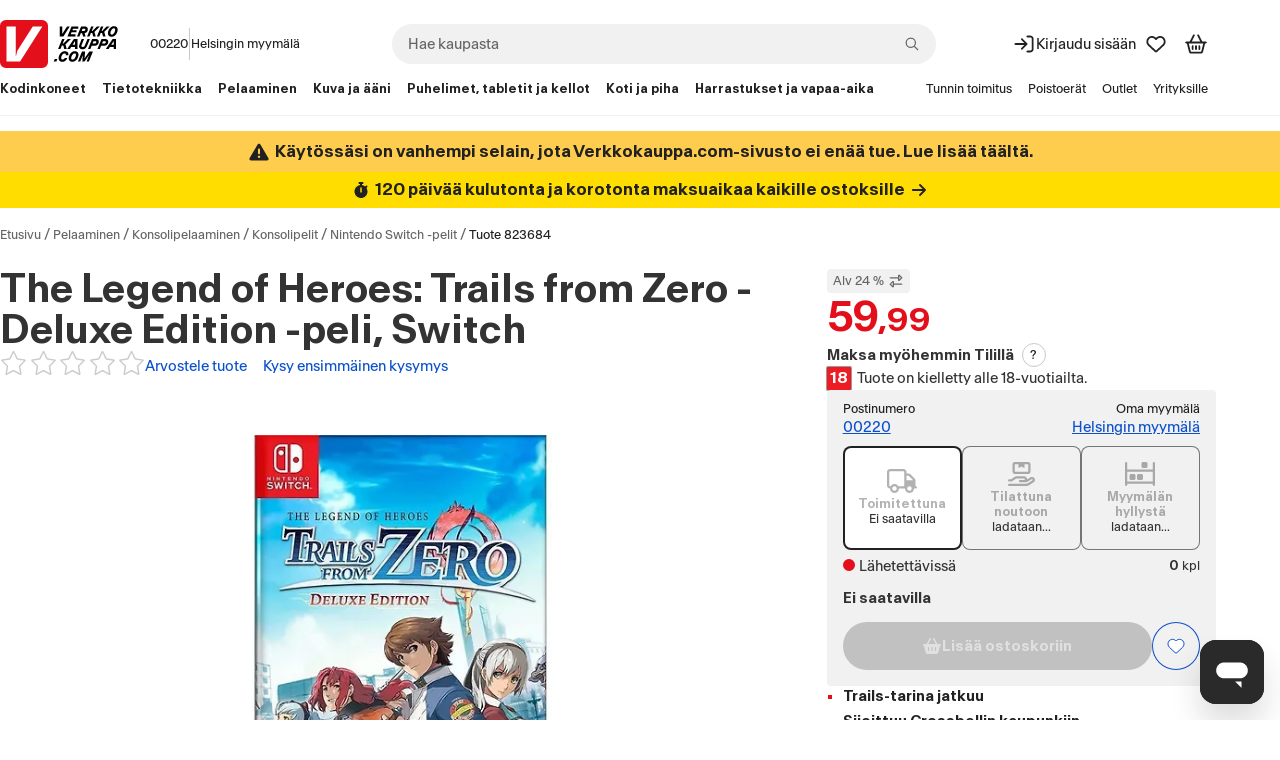

--- FILE ---
content_type: text/html; charset=utf-8
request_url: https://www.verkkokauppa.com/fi/product/823684/The-Legend-of-Heroes-Trails-from-Zero-Deluxe-Edition-peli-Sw
body_size: 115205
content:
<!DOCTYPE html>
<html class="no-js loading" lang="fi">
<head prefix="og: http://ogp.me/ns# fb: http://ogp.me/ns/fb# product: http://ogp.me/ns/product#">
<meta charset="utf-8" />
<link rel="preconnect" href="https://api.verkkokauppa.com"   crossorigin="anonymous"/><link rel="preconnect" href="https://web-api.service.verkkokauppa.com"   crossorigin="anonymous"/><link rel="preconnect" href="https://cdn.verk.net"   crossorigin="anonymous"/><link rel="preconnect" href="https://rr.service.verkkokauppa.com"   crossorigin="anonymous"/><link rel="preconnect" href="https://usage.trackjs.com"   crossorigin="anonymous"/><link rel="preconnect" href="https://privacy-proxy.usercentrics.eu"   crossorigin="anonymous"/><link rel="dns-prefetch" href="https://www.google-analytics.com"   crossorigin="anonymous"/><link rel="dns-prefetch" href="https://www.googletagmanager.com"   crossorigin="anonymous"/><link rel="dns-prefetch" href="https://api.custobar.com"   crossorigin="anonymous"/><link rel="dns-prefetch" href="https://privacy-proxy.usercentrics.eu"   crossorigin="anonymous"/><link rel="preload" href="/fonts/6d5d9da2/gtplanar/gtplanar.woff2"  as="font" crossorigin="anonymous"/><link rel="preload" href="/fonts/6d5d9da2/antarctica/antarctica-regular.woff2"  as="font" crossorigin="anonymous"/><link rel="preload" href="/fonts/6d5d9da2/antarctica/antarctica-semibold.woff2"  as="font" crossorigin="anonymous"/><link rel="preload" href="/assets/build/9121.5ec1aa8e5e.js" nonce="666b2d9b7ef989fcbedd1ae16581d154" as="script" crossorigin="anonymous"/><link rel="preload" href="/assets/build/2123.6730157338.js" nonce="666b2d9b7ef989fcbedd1ae16581d154" as="script" crossorigin="anonymous"/><link rel="preload" href="/assets/build/4307.b035949dfd.js" nonce="666b2d9b7ef989fcbedd1ae16581d154" as="script" crossorigin="anonymous"/><link rel="preload" href="/assets/build/4676.a106b23706.js" nonce="666b2d9b7ef989fcbedd1ae16581d154" as="script" crossorigin="anonymous"/><link rel="preload" href="/assets/build/7436.568177ee35.js" nonce="666b2d9b7ef989fcbedd1ae16581d154" as="script" crossorigin="anonymous"/><link rel="preload" href="/assets/build/3962.80c9c20e12.js" nonce="666b2d9b7ef989fcbedd1ae16581d154" as="script" crossorigin="anonymous"/><link rel="preload" href="/assets/build/2628.2a13c6c76c.js" nonce="666b2d9b7ef989fcbedd1ae16581d154" as="script" crossorigin="anonymous"/><link rel="preload" href="/assets/build/5739.e1ec7f45ed.js" nonce="666b2d9b7ef989fcbedd1ae16581d154" as="script" crossorigin="anonymous"/><link rel="preload" href="/assets/build/9133.ab8cf1ab8b.js" nonce="666b2d9b7ef989fcbedd1ae16581d154" as="script" crossorigin="anonymous"/><link rel="preload" href="/assets/build/6671.21fb5bd532.js" nonce="666b2d9b7ef989fcbedd1ae16581d154" as="script" crossorigin="anonymous"/><link rel="preload" href="/assets/build/4668.fd111baedb.js" nonce="666b2d9b7ef989fcbedd1ae16581d154" as="script" crossorigin="anonymous"/><link rel="preload" href="/assets/build/1770.0ab8ff51d0.js" nonce="666b2d9b7ef989fcbedd1ae16581d154" as="script" crossorigin="anonymous"/><link rel="preload" href="/assets/build/1888.20f23cbb11.js" nonce="666b2d9b7ef989fcbedd1ae16581d154" as="script" crossorigin="anonymous"/><link rel="preload" href="/assets/build/7043.8df5e49d26.js" nonce="666b2d9b7ef989fcbedd1ae16581d154" as="script" crossorigin="anonymous"/><link rel="preload" href="/assets/build/7951.2d4b8a42e7.js" nonce="666b2d9b7ef989fcbedd1ae16581d154" as="script" crossorigin="anonymous"/><link rel="preload" href="/assets/build/1773.6db3eaed39.js" nonce="666b2d9b7ef989fcbedd1ae16581d154" as="script" crossorigin="anonymous"/><link rel="preload" href="/assets/build/6509.6c03323e92.js" nonce="666b2d9b7ef989fcbedd1ae16581d154" as="script" crossorigin="anonymous"/><link rel="preload" href="/assets/build/7988.3b39f29fb2.js" nonce="666b2d9b7ef989fcbedd1ae16581d154" as="script" crossorigin="anonymous"/><link rel="preload" href="/assets/build/6587.e4f610d6da.js" nonce="666b2d9b7ef989fcbedd1ae16581d154" as="script" crossorigin="anonymous"/><link rel="preload" href="/assets/build/1927.408b84969c.js" nonce="666b2d9b7ef989fcbedd1ae16581d154" as="script" crossorigin="anonymous"/><link rel="preload" href="/assets/build/851.55b80c53de.js" nonce="666b2d9b7ef989fcbedd1ae16581d154" as="script" crossorigin="anonymous"/><link rel="preload" href="/assets/build/4121.d43027aac9.js" nonce="666b2d9b7ef989fcbedd1ae16581d154" as="script" crossorigin="anonymous"/><link rel="preload" href="/assets/build/3818.744cf44e3e.js" nonce="666b2d9b7ef989fcbedd1ae16581d154" as="script" crossorigin="anonymous"/><link rel="preload" href="/assets/build/6551.8b15407eac.js" nonce="666b2d9b7ef989fcbedd1ae16581d154" as="script" crossorigin="anonymous"/><link rel="preload" href="/assets/build/6248.40f62456a0.js" nonce="666b2d9b7ef989fcbedd1ae16581d154" as="script" crossorigin="anonymous"/><link rel="preload" href="/assets/build/2313.f90e4aa8cb.js" nonce="666b2d9b7ef989fcbedd1ae16581d154" as="script" crossorigin="anonymous"/><link rel="preload" href="/assets/build/6364.245a4b77fa.js" nonce="666b2d9b7ef989fcbedd1ae16581d154" as="script" crossorigin="anonymous"/><link rel="preload" href="/assets/build/2229.5879bc2a12.js" nonce="666b2d9b7ef989fcbedd1ae16581d154" as="script" crossorigin="anonymous"/><link rel="preload" href="/assets/build/535.a0e3dcf708.js" nonce="666b2d9b7ef989fcbedd1ae16581d154" as="script" crossorigin="anonymous"/><link rel="preload" href="/assets/build/461.0d2290b6fd.js" nonce="666b2d9b7ef989fcbedd1ae16581d154" as="script" crossorigin="anonymous"/><link rel="preload" href="/assets/build/1565.2c2cb378f6.js" nonce="666b2d9b7ef989fcbedd1ae16581d154" as="script" crossorigin="anonymous"/><link rel="preload" href="/assets/build/8140.049455a693.js" nonce="666b2d9b7ef989fcbedd1ae16581d154" as="script" crossorigin="anonymous"/><link rel="preload" href="/assets/build/6269.e654ec9274.js" nonce="666b2d9b7ef989fcbedd1ae16581d154" as="script" crossorigin="anonymous"/><link rel="preload" href="/assets/build/4130.b6efc3d3a7.js" nonce="666b2d9b7ef989fcbedd1ae16581d154" as="script" crossorigin="anonymous"/><link rel="preload" href="/assets/build/9417.4c1ffede0c.js" nonce="666b2d9b7ef989fcbedd1ae16581d154" as="script" crossorigin="anonymous"/><link rel="preload" href="/assets/build/8430.d0fedc904c.js" nonce="666b2d9b7ef989fcbedd1ae16581d154" as="script" crossorigin="anonymous"/><link rel="preload" href="/assets/build/8316.677742f021.js" nonce="666b2d9b7ef989fcbedd1ae16581d154" as="script" crossorigin="anonymous"/><link rel="preload" href="/assets/build/26.65d977d7aa.js" nonce="666b2d9b7ef989fcbedd1ae16581d154" as="script" crossorigin="anonymous"/><link rel="preload" href="/assets/build/b2385e31d1.css"  as="style" crossorigin="anonymous"/><link rel="preload" href="/assets/build/8430.c39c07a5ea.css"  as="style" crossorigin="anonymous"/><link rel="preload" href="https://web.cmp.usercentrics.eu/ui/loader.js" nonce="666b2d9b7ef989fcbedd1ae16581d154" as="script" crossorigin="anonymous"/><link rel="preload" href="https://privacy-proxy.usercentrics.eu/latest/uc-block.bundle.js" nonce="666b2d9b7ef989fcbedd1ae16581d154" as="script" crossorigin="anonymous"/>
<meta charset="utf-8">
<meta name="viewport" content="width=device-width, initial-scale=1.0, minimum-scale=1.0">
<title>The Legend of Heroes: Trails from Zero - Deluxe Edition -peli, Switch – Verkkokauppa.com</title>
<meta name="theme-color" content="#000000">
<meta name="color-scheme" content="light">
<meta name="apple-mobile-web-app-status-bar-style" content="black">
<meta name="apple-mobile-web-app-capable" content="yes">
<meta name="format-detection" content="telephone=no">
<link rel="manifest" href="/manifest.webmanifest">
<link rel="shortcut icon" href="/favicon.6d5d9da2.ico" type="image/x-icon">
<link rel="apple-touch-icon" href="/assets/static/apple-touch-icon.png">
<link rel="mask-icon" href="/assets/static/apple-mask-icon.svg" color="#E3101B">
<link rel="search" href="/assets/static/opensearch.xml" title="Verkkokauppa.com haku" type="application/opensearchdescription+xml">
<meta http-equiv="Cache-control" content="public, max-age=0, s-maxage=30">
<link rel="canonical" href="https://www.verkkokauppa.com/fi/product/823684/The-Legend-of-Heroes-Trails-from-Zero-Deluxe-Edition-peli-Sw">
<meta property="og:image" content="https://cdn.verk.net/images/2/2_823684-573x900.jpeg">
<meta property="og:image" content="https://cdn.verk.net/images/20/2_823684-1804x1014.jpg">
<meta property="og:image" content="https://cdn.verk.net/images/35/2_823684-1796x1005.jpg">
<meta property="og:image" content="https://cdn.verk.net/images/50/2_823684-1788x1006.jpg">
<meta property="og:image" content="https://cdn.verk.net/images/65/2_823684-1784x1006.jpg">
<meta name="description" content="Kun Lloyd Bannings siirretään Crossbellin erityistukiosastolle, on hänen todistettava kykynsä joukkuetovereidensa  kanssa taistelemalla epäoikeudenmu…">
<meta name="robots" content="noindex,noarchive">
<meta property="og:url" content="https://www.verkkokauppa.com/fi/product/823684/The-Legend-of-Heroes-Trails-from-Zero-Deluxe-Edition-peli-Sw">
<meta property="og:site_name" content="Verkkokauppa.com">
<meta property="og:locale" content="fi_FI">
<meta property="og:title" content="The Legend of Heroes: Trails from Zero - Deluxe Edition -peli, Switch">
<meta property="og:description" content="Kun Lloyd Bannings siirretään Crossbellin erityistukiosastolle, on hänen todistettava kykynsä joukkuetovereidensa  kanssa taistelemalla epäoikeudenmukaisuutta vastaan korruption vallassa olevassa kaupungissa.">
<meta property="og:type" content="website">
<meta name="twitter:card" content="summary">
<meta name="twitter:site" content="@VerkkokauppaCom">
<meta name="twitter:image" content="https://cdn.verk.net/images/2/2_823684-573x900.jpeg">
<meta property="fb:app_id" content="153012051430142" />
<meta name="google-site-verification" content="2epQb9O80QAjGO2jUGTIjWFcVKjrEtsAmlwPr7YGJ-Q" />
<meta name="google-site-verification" content="dtzq2S2kFyhNL93wLQmOX5nsFP3weY5F1NUSGEMj_k4" />
<style nonce="">
@font-face {
font-family: 'GTPlanar';  font-weight: 900;
src: url('/fonts/6d5d9da2/gtplanar/gtplanar.woff2') format('woff2'), url('/fonts/6d5d9da2/gtplanar/gtplanar.woff') format('woff');
font-display: fallback;
}
@font-face {
font-family: 'Antarctica';  font-weight: 400;
src: url('/fonts/6d5d9da2/antarctica/antarctica-regular.woff2') format('woff2'), url('/fonts/6d5d9da2/antarctica/antarctica-regular.woff') format('woff');
font-display: swap;
}
@font-face {
font-family: 'Antarctica'; font-style: italic; font-weight: 400;
src: url('/fonts/6d5d9da2/antarctica/antarctica-regular-italic.woff2') format('woff2'), url('/fonts/6d5d9da2/antarctica/antarctica-regular-italic.woff') format('woff');
font-display: swap;
}
@font-face {
font-family: 'Antarctica';  font-weight: 600;
src: url('/fonts/6d5d9da2/antarctica/antarctica-semibold.woff2') format('woff2'), url('/fonts/6d5d9da2/antarctica/antarctica-semibold.woff') format('woff');
font-display: swap;
}</style>
<link data-chunk="client" rel="stylesheet" href="/assets/build/b2385e31d1.css" crossorigin="anonymous" nonce="">
<link data-chunk="product-images-gallery" rel="stylesheet" href="/assets/build/8430.c39c07a5ea.css" crossorigin="anonymous" nonce="">
<style nonce="" data-styled="true" data-styled-version="5.3.11">.fixBj{display:inline-block;line-height:1;position:relative;vertical-align:middle;font-size:1.5rem;}/*!sc*/
.kdfRgM{display:inline-block;line-height:1;position:relative;vertical-align:middle;font-size:1rem;}/*!sc*/
.hzbwfe{display:inline-block;line-height:1;position:relative;vertical-align:middle;font-size:1rem;margin-top:-0.15em;}/*!sc*/
data-styled.g1[id="icon-sc-td2w5n-0"]{content:"fixBj,kdfRgM,hzbwfe,"}/*!sc*/
.hcxVnj{border:none;-webkit-text-decoration:none;text-decoration:none;background-color:#F1F1F1;border-radius:0.25rem;padding:1rem;padding-top:0.5rem;}/*!sc*/
data-styled.g5[id="sc-fqkvVR"]{content:"hcxVnj,"}/*!sc*/
.ffcYBX{font-family:"Antarctica","Helvetica Neue",Helvetica,Arial,sans-serif;line-height:1;margin:0;font-size:0.75rem;font-weight:400;display:-webkit-inline-box;display:-webkit-inline-flex;display:-ms-inline-flexbox;display:inline-flex;-webkit-box-pack:center;-webkit-justify-content:center;-ms-flex-pack:center;justify-content:center;-webkit-align-items:center;-webkit-box-align:center;-ms-flex-align:center;align-items:center;box-sizing:border-box;-webkit-user-select:none;-moz-user-select:none;-ms-user-select:none;user-select:none;text-align:center;border-style:solid;border-width:0.0625rem;border-radius:999px;padding:0 0.5rem;min-width:1.5rem;height:1.5rem;background-color:#FFFFFF;border-color:#C8C8C8;color:#212121;}/*!sc*/
data-styled.g9[id="sc-kAyceB"]{content:"ffcYBX,"}/*!sc*/
.gmEnwJ{display:-webkit-box;display:-webkit-flex;display:-ms-flexbox;display:flex;-webkit-align-items:stretch;-webkit-box-align:stretch;-ms-flex-align:stretch;align-items:stretch;-webkit-flex-direction:column;-ms-flex-direction:column;flex-direction:column;-webkit-box-pack:start;-webkit-justify-content:start;-ms-flex-pack:start;justify-content:start;gap:1rem;}/*!sc*/
@media only screen and (min-width:1024px){.gmEnwJ{gap:1.5rem;}}/*!sc*/
.bJxHvF{display:-webkit-box;display:-webkit-flex;display:-ms-flexbox;display:flex;-webkit-align-items:stretch;-webkit-box-align:stretch;-ms-flex-align:stretch;align-items:stretch;-webkit-flex-direction:column;-ms-flex-direction:column;flex-direction:column;-webkit-box-pack:start;-webkit-justify-content:start;-ms-flex-pack:start;justify-content:start;gap:1.5rem;}/*!sc*/
.bOzFjo{display:-webkit-box;display:-webkit-flex;display:-ms-flexbox;display:flex;-webkit-align-items:stretch;-webkit-box-align:stretch;-ms-flex-align:stretch;align-items:stretch;-webkit-flex-direction:column;-ms-flex-direction:column;flex-direction:column;-webkit-box-pack:start;-webkit-justify-content:start;-ms-flex-pack:start;justify-content:start;gap:0.5rem;}/*!sc*/
.fjEseJ{display:-webkit-box;display:-webkit-flex;display:-ms-flexbox;display:flex;-webkit-align-items:stretch;-webkit-box-align:stretch;-ms-flex-align:stretch;align-items:stretch;-webkit-flex-direction:column;-ms-flex-direction:column;flex-direction:column;-webkit-box-pack:start;-webkit-justify-content:start;-ms-flex-pack:start;justify-content:start;gap:0;}/*!sc*/
.fLLmmF{display:-webkit-box;display:-webkit-flex;display:-ms-flexbox;display:flex;-webkit-align-items:center;-webkit-box-align:center;-ms-flex-align:center;align-items:center;-webkit-flex-direction:column;-ms-flex-direction:column;flex-direction:column;-webkit-box-pack:center;-webkit-justify-content:center;-ms-flex-pack:center;justify-content:center;gap:0.25rem;}/*!sc*/
.jnYoKb{display:-webkit-box;display:-webkit-flex;display:-ms-flexbox;display:flex;-webkit-align-items:stretch;-webkit-box-align:stretch;-ms-flex-align:stretch;align-items:stretch;-webkit-flex-direction:column;-ms-flex-direction:column;flex-direction:column;-webkit-box-pack:start;-webkit-justify-content:start;-ms-flex-pack:start;justify-content:start;gap:0.125rem;}/*!sc*/
.hDBcPK{display:-webkit-box;display:-webkit-flex;display:-ms-flexbox;display:flex;-webkit-align-items:stretch;-webkit-box-align:stretch;-ms-flex-align:stretch;align-items:stretch;-webkit-flex-direction:column;-ms-flex-direction:column;flex-direction:column;-webkit-box-pack:center;-webkit-justify-content:center;-ms-flex-pack:center;justify-content:center;gap:0;}/*!sc*/
data-styled.g11[id="sc-jXbUNg"]{content:"gmEnwJ,bJxHvF,bOzFjo,fjEseJ,fLLmmF,jnYoKb,hDBcPK,"}/*!sc*/
.lCQnm{display:-webkit-box;display:-webkit-flex;display:-ms-flexbox;display:flex;}/*!sc*/
data-styled.g12[id="sc-dhKdcB"]{content:"lCQnm,"}/*!sc*/
.jrTlPe{display:-webkit-inline-box;display:-webkit-inline-flex;display:-ms-inline-flexbox;display:inline-flex;-webkit-align-items:center;-webkit-box-align:center;-ms-flex-align:center;align-items:center;gap:0.25rem;}/*!sc*/
data-styled.g15[id="sc-jlZhew"]{content:"jrTlPe,"}/*!sc*/
.cOhotf{border:none;cursor:pointer;display:-webkit-inline-box;display:-webkit-inline-flex;display:-ms-inline-flexbox;display:inline-flex;box-sizing:border-box;-webkit-text-decoration:none;text-decoration:none;-webkit-align-items:center;-webkit-box-align:center;-ms-flex-align:center;align-items:center;-webkit-box-pack:center;-webkit-justify-content:center;-ms-flex-pack:center;justify-content:center;border-radius:3.375rem;gap:0.25rem;position:relative;min-height:3rem;padding:0.5rem 2.5rem;font-size:0.875rem;font-weight:600;line-height:1.25;background:#1767F3;color:#FFFFFF;}/*!sc*/
.cOhotf::before{content:"";display:block;width:100%;height:100%;position:absolute;top:50%;left:50%;-webkit-transform:translateX(-50%) translateY(-50%);-ms-transform:translateX(-50%) translateY(-50%);transform:translateX(-50%) translateY(-50%);min-width:3rem;min-height:3rem;}/*!sc*/
.cOhotf svg{width:1.25rem;height:1.25rem;}/*!sc*/
.cOhotf .sc-dAlyuH{right:-0.3125rem;top:-0.25rem;}/*!sc*/
.cOhotf:hover:not(:disabled):not([aria-disabled]){background:#0B51CC;color:#FFFFFF;}/*!sc*/
.cOhotf:active:not(:disabled):not([aria-disabled]){background:#083E9B;color:#FFFFFF;}/*!sc*/
.cOhotf:disabled,.cOhotf[aria-disabled]{cursor:not-allowed;background:rgba(0,0,0,.2);color:rgba(255,255,255,.5);}/*!sc*/
@supports selector(:focus-visible){.cOhotf:focus-visible{outline:none;box-shadow:0px 0px 0px 0.125rem #FFFFFF inset,0px 0px 0px 0.125rem #0B51CC;}}/*!sc*/
@supports not selector(:focus-visible){.cOhotf:focus{outline:none;box-shadow:0px 0px 0px 0.125rem #FFFFFF inset,0px 0px 0px 0.125rem #0B51CC;}}/*!sc*/
@supports selector(:focus-visible){.cOhotf[aria-pressed="true"]:not(:disabled):not([aria-disabled]):focus-visible{outline:none;}}/*!sc*/
@supports not selector(:focus-visible){.cOhotf[aria-pressed="true"]:not(:disabled):not([aria-disabled]):focus{outline:none;}}/*!sc*/
.hckJah{border:none;cursor:pointer;display:-webkit-inline-box;display:-webkit-inline-flex;display:-ms-inline-flexbox;display:inline-flex;box-sizing:border-box;-webkit-text-decoration:none;text-decoration:none;-webkit-align-items:center;-webkit-box-align:center;-ms-flex-align:center;align-items:center;-webkit-box-pack:center;-webkit-justify-content:center;-ms-flex-pack:center;justify-content:center;border-radius:3.375rem;gap:0.25rem;position:relative;min-height:2rem;padding:0.5rem 1rem;font-size:0.75rem;font-weight:600;line-height:1.25;background:transparent;color:#0B51CC;box-shadow:0px 0px 0px 0.0625rem #0B51CC inset;}/*!sc*/
.hckJah::before{content:"";display:block;width:100%;height:100%;position:absolute;top:50%;left:50%;-webkit-transform:translateX(-50%) translateY(-50%);-ms-transform:translateX(-50%) translateY(-50%);transform:translateX(-50%) translateY(-50%);min-width:3rem;min-height:3rem;}/*!sc*/
.hckJah svg{width:1rem;height:1rem;}/*!sc*/
.hckJah .sc-dAlyuH{right:-0.25rem;top:-0.25rem;}/*!sc*/
.hckJah:hover:not(:disabled):not([aria-disabled]){background:rgba(0,0,0,.1);color:#0B51CC;}/*!sc*/
.hckJah:active:not(:disabled):not([aria-disabled]){background:rgba(0,0,0,.2);color:#0B51CC;}/*!sc*/
.hckJah:disabled,.hckJah[aria-disabled]{cursor:not-allowed;background:transparent;color:rgba(0,0,0,.3);box-shadow:0px 0px 0px 0.0625rem rgba(0,0,0,.3) inset;}/*!sc*/
@supports selector(:focus-visible){.hckJah:focus-visible{outline:none;box-shadow:0px 0px 0px 0.125rem #FFFFFF inset,0px 0px 0px 3px #0B51CC inset,0px 0px 0px 0.125rem #0B51CC;}}/*!sc*/
@supports not selector(:focus-visible){.hckJah:focus{outline:none;box-shadow:0px 0px 0px 0.125rem #FFFFFF inset,0px 0px 0px 3px #0B51CC inset,0px 0px 0px 0.125rem #0B51CC;}}/*!sc*/
.hckJah[aria-pressed="true"]:not(:disabled):not([aria-disabled]){background:rgba(0,0,0,.1);color:#0B51CC;box-shadow:0px 0px 0px 0.125rem #FFFFFF inset,0px 0px 0px 0.125rem #0B51CC;}/*!sc*/
@supports selector(:focus-visible){.hckJah[aria-pressed="true"]:not(:disabled):not([aria-disabled]):focus-visible{outline:none;box-shadow:0px 0px 0px 0.125rem #FFFFFF inset,0px 0px 0px 0.125rem #0B51CC,0px 0px 0px 0.25rem #1767F3;}}/*!sc*/
@supports not selector(:focus-visible){.hckJah[aria-pressed="true"]:not(:disabled):not([aria-disabled]):focus{outline:none;box-shadow:0px 0px 0px 0.125rem #FFFFFF inset,0px 0px 0px 0.125rem #0B51CC,0px 0px 0px 0.25rem #1767F3;}}/*!sc*/
.dMDOOI{border:none;cursor:pointer;display:-webkit-inline-box;display:-webkit-inline-flex;display:-ms-inline-flexbox;display:inline-flex;box-sizing:border-box;-webkit-text-decoration:none;text-decoration:none;-webkit-align-items:center;-webkit-box-align:center;-ms-flex-align:center;align-items:center;-webkit-box-pack:center;-webkit-justify-content:center;-ms-flex-pack:center;justify-content:center;border-radius:3.375rem;gap:0.25rem;position:relative;min-height:2rem;padding:0.5rem 1rem;font-size:0.75rem;font-weight:600;line-height:1.25;background:#1767F3;color:#FFFFFF;}/*!sc*/
.dMDOOI::before{content:"";display:block;width:100%;height:100%;position:absolute;top:50%;left:50%;-webkit-transform:translateX(-50%) translateY(-50%);-ms-transform:translateX(-50%) translateY(-50%);transform:translateX(-50%) translateY(-50%);min-width:3rem;min-height:3rem;}/*!sc*/
.dMDOOI svg{width:1rem;height:1rem;}/*!sc*/
.dMDOOI .sc-dAlyuH{right:-0.25rem;top:-0.25rem;}/*!sc*/
.dMDOOI:hover:not(:disabled):not([aria-disabled]){background:#0B51CC;color:#FFFFFF;}/*!sc*/
.dMDOOI:active:not(:disabled):not([aria-disabled]){background:#083E9B;color:#FFFFFF;}/*!sc*/
.dMDOOI:disabled,.dMDOOI[aria-disabled]{cursor:not-allowed;background:rgba(0,0,0,.2);color:rgba(255,255,255,.5);}/*!sc*/
@supports selector(:focus-visible){.dMDOOI:focus-visible{outline:none;box-shadow:0px 0px 0px 0.125rem #FFFFFF inset,0px 0px 0px 0.125rem #0B51CC;}}/*!sc*/
@supports not selector(:focus-visible){.dMDOOI:focus{outline:none;box-shadow:0px 0px 0px 0.125rem #FFFFFF inset,0px 0px 0px 0.125rem #0B51CC;}}/*!sc*/
@supports selector(:focus-visible){.dMDOOI[aria-pressed="true"]:not(:disabled):not([aria-disabled]):focus-visible{outline:none;}}/*!sc*/
@supports not selector(:focus-visible){.dMDOOI[aria-pressed="true"]:not(:disabled):not([aria-disabled]):focus{outline:none;}}/*!sc*/
data-styled.g16[id="sc-cwHptR"]{content:"cOhotf,hckJah,dMDOOI,"}/*!sc*/
.bMKOCo{font-family:"Antarctica","Helvetica Neue",Helvetica,Arial,sans-serif;line-height:1.25;-webkit-text-decoration:none;text-decoration:none;display:-webkit-inline-box;display:-webkit-inline-flex;display:-ms-inline-flexbox;display:inline-flex;-webkit-align-items:center;-webkit-box-align:center;-ms-flex-align:center;align-items:center;-webkit-appearance:none;-moz-appearance:none;appearance:none;background:none;border:none;cursor:pointer;-webkit-flex:0 1 auto;-ms-flex:0 1 auto;flex:0 1 auto;font:inherit;margin:0;padding:0;text-align:inherit;color:#0B51CC;font-size:0.875rem;-webkit-text-decoration:underline;text-decoration:underline;font-weight:400;}/*!sc*/
.bMKOCo:disabled,.bMKOCo[aria-disabled]{cursor:not-allowed;color:rgba(0,0,0,.3);}/*!sc*/
.bMKOCo:disabled:hover,.bMKOCo[aria-disabled]:hover{-webkit-text-decoration:none;text-decoration:none;}/*!sc*/
.bMKOCo:hover{-webkit-text-decoration:underline;text-decoration:underline;}/*!sc*/
@supports selector(:focus-visible){.bMKOCo:focus-visible{outline:none;box-shadow:0px 0px 0px 0.125rem #0B51CC;}}/*!sc*/
@supports not selector(:focus-visible){.bMKOCo:focus{outline:none;box-shadow:0px 0px 0px 0.125rem #0B51CC;}}/*!sc*/
.bMKOCo:hover{-webkit-text-decoration-thickness:2px;text-decoration-thickness:2px;}/*!sc*/
.bMKOCo:disabled:hover,.bMKOCo[aria-disabled]:hover{-webkit-text-decoration:underline;text-decoration:underline;}/*!sc*/
data-styled.g19[id="sc-dLMFU"]{content:"bMKOCo,"}/*!sc*/
.knkDWx{margin-left:0.25rem;}/*!sc*/
data-styled.g21[id="sc-eldPxv"]{content:"knkDWx,"}/*!sc*/
.fHKKXJ{display:-webkit-inline-box;display:-webkit-inline-flex;display:-ms-inline-flexbox;display:inline-flex;-webkit-align-items:center;-webkit-box-align:center;-ms-flex-align:center;align-items:center;-webkit-box-pack:center;-webkit-justify-content:center;-ms-flex-pack:center;justify-content:center;-webkit-text-decoration:none;text-decoration:none;border-radius:3.375rem;font-family:"Antarctica","Helvetica Neue",Helvetica,Arial,sans-serif;cursor:pointer;position:relative;height:3rem;padding:0 2.5rem;font-size:0.875rem;font-weight:600;line-height:1.25;}/*!sc*/
.fHKKXJ::before{content:"";display:block;width:100%;height:100%;position:absolute;top:50%;left:50%;-webkit-transform:translateX(-50%) translateY(-50%);-ms-transform:translateX(-50%) translateY(-50%);transform:translateX(-50%) translateY(-50%);min-width:3rem;min-height:3rem;}/*!sc*/
.fHKKXJ:hover{-webkit-text-decoration:none;text-decoration:none;}/*!sc*/
.fHKKXJ:focus,.fHKKXJ:focus-visible{outline:none;-webkit-text-decoration:none;text-decoration:none;}/*!sc*/
.fHKKXJ svg{width:1.25rem;}/*!sc*/
.fHKKXJ,.fHKKXJ:link,.fHKKXJ:visited{background:#FFFFFF;color:#212121;}/*!sc*/
.fHKKXJ:hover{background:#F1F1F1;color:#212121;}/*!sc*/
.fHKKXJ:active{background:#C8C8C8;color:#212121;}/*!sc*/
@supports selector(:focus-visible){.fHKKXJ:focus-visible{box-shadow:0px 0px 0px 0.125rem #FFFFFF inset,0px 0px 0px 0.125rem #4C89F6;}}/*!sc*/
@supports not selector(:focus-visible){.fHKKXJ:focus{box-shadow:0px 0px 0px 0.125rem #FFFFFF inset,0px 0px 0px 0.125rem #4C89F6;}}/*!sc*/
data-styled.g22[id="sc-fPXMVe"]{content:"fHKKXJ,"}/*!sc*/
.cdQxMu{border-radius:3.375rem;font-family:"Antarctica","Helvetica Neue",Helvetica,Arial,sans-serif;border:none;cursor:pointer;padding:0;display:-webkit-box;display:-webkit-flex;display:-ms-flexbox;display:flex;-webkit-box-pack:center;-webkit-justify-content:center;-ms-flex-pack:center;justify-content:center;-webkit-align-items:center;-webkit-box-align:center;-ms-flex-align:center;align-items:center;background:transparent;color:#0B51CC;height:2rem;width:2rem;font-size:0.75rem;font-weight:600;line-height:1.25;position:relative;}/*!sc*/
.cdQxMu:hover:not(:disabled):not([aria-disabled]){background:rgba(0,0,0,.1);color:#0B51CC;}/*!sc*/
.cdQxMu:active:not(:disabled):not([aria-disabled]){background:rgba(0,0,0,.2);color:#0B51CC;}/*!sc*/
.cdQxMu:disabled,.cdQxMu[aria-disabled]{cursor:not-allowed;background:transparent;color:rgba(0,0,0,.3);}/*!sc*/
@supports selector(:focus-visible){.cdQxMu:focus-visible{outline:none;box-shadow:0px 0px 0px 0.125rem #0B51CC;}}/*!sc*/
@supports not selector(:focus-visible){.cdQxMu:focus{outline:none;box-shadow:0px 0px 0px 0.125rem #0B51CC;}}/*!sc*/
@supports selector(:focus-visible){.cdQxMu[aria-pressed="true"]:not(:disabled):not([aria-disabled]):focus-visible{outline:none;}}/*!sc*/
@supports not selector(:focus-visible){.cdQxMu[aria-pressed="true"]:not(:disabled):not([aria-disabled]):focus{outline:none;}}/*!sc*/
.cdQxMu svg{display:block;width:1rem;height:1rem;}/*!sc*/
.cdQxMu .sc-gFqAkR{right:-0.25rem;top:-0.25rem;}/*!sc*/
.cdQxMu::before{content:"";display:block;width:100%;height:100%;position:absolute;top:50%;left:50%;-webkit-transform:translateX(-50%) translateY(-50%);-ms-transform:translateX(-50%) translateY(-50%);transform:translateX(-50%) translateY(-50%);min-width:2.75rem;min-height:2.75rem;}/*!sc*/
.dePuYn{border-radius:3.375rem;font-family:"Antarctica","Helvetica Neue",Helvetica,Arial,sans-serif;border:none;cursor:pointer;padding:0;display:-webkit-box;display:-webkit-flex;display:-ms-flexbox;display:flex;-webkit-box-pack:center;-webkit-justify-content:center;-ms-flex-pack:center;justify-content:center;-webkit-align-items:center;-webkit-box-align:center;-ms-flex-align:center;align-items:center;background:#FFFFFF;color:#0B51CC;box-shadow:0px 0px 0px 0.0625rem #0B51CC inset;height:2rem;width:2rem;font-size:0.75rem;font-weight:600;line-height:1.25;position:relative;}/*!sc*/
.dePuYn:hover:not(:disabled):not([aria-disabled]){background:#F1F1F1;color:#0B51CC;}/*!sc*/
.dePuYn:active:not(:disabled):not([aria-disabled]){background:#C8C8C8;color:#0B51CC;}/*!sc*/
.dePuYn:disabled,.dePuYn[aria-disabled]{cursor:not-allowed;background:transparent;color:rgba(0,0,0,.3);box-shadow:0px 0px 0px 0.0625rem rgba(0,0,0,.3) inset;}/*!sc*/
@supports selector(:focus-visible){.dePuYn:focus-visible{outline:none;box-shadow:0px 0px 0px 0.125rem #FFFFFF inset,0px 0px 0px 3px #0B51CC inset,0px 0px 0px 0.125rem #0B51CC;}}/*!sc*/
@supports not selector(:focus-visible){.dePuYn:focus{outline:none;box-shadow:0px 0px 0px 0.125rem #FFFFFF inset,0px 0px 0px 3px #0B51CC inset,0px 0px 0px 0.125rem #0B51CC;}}/*!sc*/
@supports selector(:focus-visible){.dePuYn[aria-pressed="true"]:not(:disabled):not([aria-disabled]):focus-visible{outline:none;}}/*!sc*/
@supports not selector(:focus-visible){.dePuYn[aria-pressed="true"]:not(:disabled):not([aria-disabled]):focus{outline:none;}}/*!sc*/
.dePuYn svg{display:block;width:1rem;height:1rem;}/*!sc*/
.dePuYn .sc-gFqAkR{right:-0.25rem;top:-0.25rem;}/*!sc*/
.dePuYn::before{content:"";display:block;width:100%;height:100%;position:absolute;top:50%;left:50%;-webkit-transform:translateX(-50%) translateY(-50%);-ms-transform:translateX(-50%) translateY(-50%);transform:translateX(-50%) translateY(-50%);min-width:2.75rem;min-height:2.75rem;}/*!sc*/
.bLQa-Dt{border-radius:3.375rem;font-family:"Antarctica","Helvetica Neue",Helvetica,Arial,sans-serif;border:none;cursor:pointer;padding:0;display:-webkit-box;display:-webkit-flex;display:-ms-flexbox;display:flex;-webkit-box-pack:center;-webkit-justify-content:center;-ms-flex-pack:center;justify-content:center;-webkit-align-items:center;-webkit-box-align:center;-ms-flex-align:center;align-items:center;background:transparent;color:#0B51CC;box-shadow:0px 0px 0px 0.0625rem #0B51CC inset;height:3rem;width:3rem;font-size:0.875rem;font-weight:600;line-height:1.25;position:relative;}/*!sc*/
.bLQa-Dt:hover:not(:disabled):not([aria-disabled]){background:rgba(0,0,0,.1);color:#0B51CC;}/*!sc*/
.bLQa-Dt:active:not(:disabled):not([aria-disabled]){background:rgba(0,0,0,.2);color:#0B51CC;}/*!sc*/
.bLQa-Dt:disabled,.bLQa-Dt[aria-disabled]{cursor:not-allowed;background:transparent;color:rgba(0,0,0,.3);box-shadow:0px 0px 0px 0.0625rem rgba(0,0,0,.3) inset;}/*!sc*/
@supports selector(:focus-visible){.bLQa-Dt:focus-visible{outline:none;box-shadow:0px 0px 0px 0.125rem #FFFFFF inset,0px 0px 0px 3px #0B51CC inset,0px 0px 0px 0.125rem #0B51CC;}}/*!sc*/
@supports not selector(:focus-visible){.bLQa-Dt:focus{outline:none;box-shadow:0px 0px 0px 0.125rem #FFFFFF inset,0px 0px 0px 3px #0B51CC inset,0px 0px 0px 0.125rem #0B51CC;}}/*!sc*/
.bLQa-Dt[aria-pressed="true"]:not(:disabled):not([aria-disabled]){background:rgba(0,0,0,.1);color:#0B51CC;box-shadow:0px 0px 0px 0.125rem #FFFFFF inset,0px 0px 0px 0.125rem #0B51CC;}/*!sc*/
@supports selector(:focus-visible){.bLQa-Dt[aria-pressed="true"]:not(:disabled):not([aria-disabled]):focus-visible{outline:none;box-shadow:0px 0px 0px 0.125rem #FFFFFF inset,0px 0px 0px 0.125rem #0B51CC,0px 0px 0px 0.25rem #1767F3;}}/*!sc*/
@supports not selector(:focus-visible){.bLQa-Dt[aria-pressed="true"]:not(:disabled):not([aria-disabled]):focus{outline:none;box-shadow:0px 0px 0px 0.125rem #FFFFFF inset,0px 0px 0px 0.125rem #0B51CC,0px 0px 0px 0.25rem #1767F3;}}/*!sc*/
.bLQa-Dt svg{display:block;width:1.25rem;height:1.25rem;}/*!sc*/
.bLQa-Dt .sc-gFqAkR{right:-0.3125rem;top:-0.25rem;}/*!sc*/
.bLQa-Dt::before{content:"";display:block;width:100%;height:100%;position:absolute;top:50%;left:50%;-webkit-transform:translateX(-50%) translateY(-50%);-ms-transform:translateX(-50%) translateY(-50%);transform:translateX(-50%) translateY(-50%);min-width:3rem;min-height:3rem;}/*!sc*/
data-styled.g24[id="sc-ikkxIA"]{content:"cdQxMu,dePuYn,bLQa-Dt,"}/*!sc*/
.xblBc{display:-webkit-box;display:-webkit-flex;display:-ms-flexbox;display:flex;-webkit-flex-direction:column;-ms-flex-direction:column;flex-direction:column;}/*!sc*/
data-styled.g26[id="sc-feUZmu"]{content:"xblBc,"}/*!sc*/
.gyqhab{display:-webkit-box;display:-webkit-flex;display:-ms-flexbox;display:flex;margin:0;}/*!sc*/
data-styled.g30[id="sc-hmdomO"]{content:"gyqhab,"}/*!sc*/
.dnJCoo{position:relative;}/*!sc*/
.dnJCoo .sc-bXCLTC{position:absolute;top:calc(50% - 2rem / 2);left:1.5rem;z-index:1;}/*!sc*/
.dnJCoo .sc-bXCLTC:not(:focus){border:0;-webkit-clip:rect(0 0 0 0);clip:rect(0 0 0 0);height:1px;width:1px;overflow:hidden;padding:0;position:absolute;white-space:nowrap;}/*!sc*/
.dnJCoo .sc-dAbbOL{-webkit-transition:0.2s ease-in-out opacity;transition:0.2s ease-in-out opacity;opacity:0;position:absolute;top:50%;-webkit-transform:translateY(-50%);-ms-transform:translateY(-50%);transform:translateY(-50%);z-index:1;}/*!sc*/
@media (prefers-reduced-motion){.dnJCoo .sc-dAbbOL{-webkit-transition-duration:0s;transition-duration:0s;}}/*!sc*/
.dnJCoo .sc-dAbbOL:first-of-type{left:1rem;}/*!sc*/
.dnJCoo .sc-dAbbOL:last-of-type{right:1rem;}/*!sc*/
.dnJCoo .sc-fHjqPf{-webkit-transition:0.2s ease-in-out opacity;transition:0.2s ease-in-out opacity;opacity:0;}/*!sc*/
@media (prefers-reduced-motion){.dnJCoo .sc-fHjqPf{-webkit-transition-duration:0s;transition-duration:0s;}}/*!sc*/
.dnJCoo .sc-fHjqPf.dragging{opacity:1;}/*!sc*/
.dnJCoo:hover .sc-dAbbOL{opacity:1;}/*!sc*/
.dnJCoo:hover .sc-fHjqPf{opacity:1;}/*!sc*/
data-styled.g33[id="sc-eeDRCY"]{content:"dnJCoo,"}/*!sc*/
.dPjpff{display:-webkit-box;display:-webkit-flex;display:-ms-flexbox;display:flex;overflow-x:auto;position:relative;margin:-8px 0 -8px -8px;-webkit-scrollbar-width:thin;-moz-scrollbar-width:thin;-ms-scrollbar-width:thin;scrollbar-width:thin;-ms-overflow-style:auto;}/*!sc*/
.dPjpff .sc-hmdomO{padding:8px 0;}/*!sc*/
.dPjpff .sc-feUZmu{margin:0;padding:0 8px;}/*!sc*/
.dPjpff .sc-feUZmu:first-child{padding-left:8px;}/*!sc*/
.dPjpff .sc-feUZmu:last-child{padding-right:8px;}/*!sc*/
.jBBYts{display:-webkit-box;display:-webkit-flex;display:-ms-flexbox;display:flex;overflow-x:auto;position:relative;-webkit-scrollbar-width:none;-moz-scrollbar-width:none;-ms-scrollbar-width:none;scrollbar-width:none;-ms-overflow-style:none;}/*!sc*/
.jBBYts .sc-hmdomO{padding:8px 0;}/*!sc*/
.jBBYts .sc-feUZmu{margin:0;padding:0 8px;}/*!sc*/
.jBBYts .sc-feUZmu:first-child{padding-left:8px;}/*!sc*/
.jBBYts .sc-feUZmu:last-child{padding-right:8px;}/*!sc*/
.jBBYts::-webkit-scrollbar{display:none;}/*!sc*/
data-styled.g34[id="sc-koXPp"]{content:"dPjpff,jBBYts,"}/*!sc*/
.iZFuGt{font-family:"Antarctica","Helvetica Neue",Helvetica,Arial,sans-serif;line-height:1.25;margin:0;font-size:0.875rem;font-weight:600;display:block;font-family:"Antarctica","Helvetica Neue",Helvetica,Arial,sans-serif;line-height:1.25;margin:0;font-size:0.75rem;font-weight:600;}/*!sc*/
.iZFuGt,.iZFuGt .sc-bmzYkS,.iZFuGt .sc-iHGNWf{color:rgba(0,0,0,.3);cursor:default;}/*!sc*/
data-styled.g37[id="sc-dtBdUo"]{content:"iZFuGt,"}/*!sc*/
.hmpmdZ{background-color:#F1F1F1;color:#212121;font-family:"Antarctica","Helvetica Neue",Helvetica,Arial,sans-serif;font-weight:400;line-height:1.25;border-radius:999px;box-sizing:border-box;-webkit-box-flex:1;-webkit-flex-grow:1;-ms-flex-positive:1;flex-grow:1;outline:none;padding-right:2rem;padding-left:1rem;-webkit-transition:all 0.125s ease-in-out;transition:all 0.125s ease-in-out;width:0;border:none;text-overflow:ellipsis;}/*!sc*/
@media (prefers-reduced-motion){.hmpmdZ{-webkit-transition-duration:0s;transition-duration:0s;}}/*!sc*/
.hmpmdZ:focus{box-shadow:0px 0px 0px 0.125rem #0B51CC inset;background:#FFFFFF;}/*!sc*/
.hmpmdZ::-webkit-input-placeholder{color:#656565;text-shadow:none;opacity:1;}/*!sc*/
.hmpmdZ::-moz-placeholder{color:#656565;text-shadow:none;opacity:1;}/*!sc*/
.hmpmdZ:-ms-input-placeholder{color:#656565;text-shadow:none;opacity:1;}/*!sc*/
.hmpmdZ::placeholder{color:#656565;text-shadow:none;opacity:1;}/*!sc*/
.hmpmdZ::-webkit-search-decoration,.hmpmdZ::-webkit-search-cancel-button{display:none;}/*!sc*/
.hmpmdZ::ms-clear{display:none;height:0;width:0;}/*!sc*/
data-styled.g42[id="sc-eBMEME"]{content:"hmpmdZ,"}/*!sc*/
.dNnPvv{display:-webkit-box;display:-webkit-flex;display:-ms-flexbox;display:flex;-webkit-align-self:center;-ms-flex-item-align:center;align-self:center;height:2rem;position:absolute;right:0.5rem;z-index:1;}/*!sc*/
.dNnPvv .sc-ikkxIA::before{min-width:auto;}/*!sc*/
data-styled.g43[id="sc-dCFHLb"]{content:"dNnPvv,"}/*!sc*/
.kDyrQm{color:#0B51CC;}/*!sc*/
.kDyrQm:disabled,.kDyrQm[aria-disabled]{color:#656565;}/*!sc*/
.kDyrQm:hover:not(:active):not(:disabled):not([aria-disabled]){background:transparent;}/*!sc*/
.kDyrQm[aria-disabled='true']:not(:focus){background-color:transparent;pointer-events:none;}/*!sc*/
data-styled.g45[id="sc-jxOSlx"]{content:"kDyrQm,"}/*!sc*/
.ddYqVC{display:-webkit-box;display:-webkit-flex;display:-ms-flexbox;display:flex;-webkit-box-flex:1;-webkit-flex-grow:1;-ms-flex-positive:1;flex-grow:1;position:relative;min-height:2.5rem;}/*!sc*/
.ddYqVC input{font-size:0.875rem;}/*!sc*/
data-styled.g46[id="sc-lcIPJg"]{content:"ddYqVC,"}/*!sc*/
.cQVeHG{font-family:"Antarctica","Helvetica Neue",Helvetica,Arial,sans-serif;font-weight:600;line-height:1.1;margin:0;font-size:1.5rem;}/*!sc*/
@media only screen and (min-width:1280px){.cQVeHG{font-size:2.375rem;}}/*!sc*/
data-styled.g47[id="sc-kdBSHD"]{content:"cQVeHG,"}/*!sc*/
.ccahgA{font-family:"Antarctica","Helvetica Neue",Helvetica,Arial,sans-serif;font-weight:600;line-height:1.1;margin:0;font-size:1.25rem;}/*!sc*/
@media only screen and (min-width:1280px){.ccahgA{font-size:1.875rem;}}/*!sc*/
data-styled.g48[id="sc-tagGq"]{content:"ccahgA,"}/*!sc*/
.kMQWQS{display:inline-block;font-family:"Antarctica","Helvetica Neue",Helvetica,Arial,sans-serif;line-height:1.25;margin:0;font-size:0.875rem;font-weight:400;}/*!sc*/
.hqWyHe{display:inline-block;font-family:"Antarctica","Helvetica Neue",Helvetica,Arial,sans-serif;line-height:1.25;margin:0;font-size:0.875rem;font-weight:400;font-family:"Antarctica","Helvetica Neue",Helvetica,Arial,sans-serif;line-height:1.25;margin:0;font-size:0.75rem;font-weight:400;font-weight:600;}/*!sc*/
.fjjLSX{display:inline-block;font-family:"Antarctica","Helvetica Neue",Helvetica,Arial,sans-serif;line-height:1.25;margin:0;font-size:0.875rem;font-weight:400;font-family:"Antarctica","Helvetica Neue",Helvetica,Arial,sans-serif;line-height:1.25;margin:0;font-size:0.75rem;font-weight:400;}/*!sc*/
.chCaHb{display:inline-block;font-family:"Antarctica","Helvetica Neue",Helvetica,Arial,sans-serif;line-height:1.25;margin:0;font-size:0.875rem;font-weight:400;font-family:"Antarctica","Helvetica Neue",Helvetica,Arial,sans-serif;line-height:1.25;margin:0;font-weight:400;font-size:1rem;font-weight:600;}/*!sc*/
.fYTxkL{display:inline-block;font-family:"Antarctica","Helvetica Neue",Helvetica,Arial,sans-serif;line-height:1.25;margin:0;font-size:0.875rem;font-weight:400;font-weight:600;}/*!sc*/
.dOEyQL{display:inline-block;font-family:"Antarctica","Helvetica Neue",Helvetica,Arial,sans-serif;line-height:1.25;margin:0;font-size:0.875rem;font-weight:400;font-family:"Antarctica","Helvetica Neue",Helvetica,Arial,sans-serif;line-height:1.25;margin:0;font-size:0.75rem;font-weight:400;color:#212121;}/*!sc*/
.vscnL{display:inline-block;font-family:"Antarctica","Helvetica Neue",Helvetica,Arial,sans-serif;line-height:1.25;margin:0;font-size:0.875rem;font-weight:400;font-family:"Antarctica","Helvetica Neue",Helvetica,Arial,sans-serif;line-height:1.25;margin:0;font-size:0.875rem;font-weight:400;}/*!sc*/
.bvIXyr{display:inline-block;font-family:"Antarctica","Helvetica Neue",Helvetica,Arial,sans-serif;line-height:1.25;margin:0;font-size:0.875rem;font-weight:400;font-weight:600;color:#212121;}/*!sc*/
.kHHOAi{display:inline-block;font-family:"Antarctica","Helvetica Neue",Helvetica,Arial,sans-serif;line-height:1.25;margin:0;font-size:0.875rem;font-weight:400;color:#C8C8C8;}/*!sc*/
data-styled.g58[id="sc-Nxspf"]{content:"kMQWQS,hqWyHe,fjjLSX,chCaHb,fYTxkL,dOEyQL,vscnL,bvIXyr,kHHOAi,"}/*!sc*/
.iWmcgd{display:-webkit-box;display:-webkit-flex;display:-ms-flexbox;display:flex;-webkit-align-items:center;-webkit-box-align:center;-ms-flex-align:center;align-items:center;-webkit-flex-wrap:nowrap;-ms-flex-wrap:nowrap;flex-wrap:nowrap;-webkit-box-pack:start;-webkit-justify-content:start;-ms-flex-pack:start;justify-content:start;}/*!sc*/
.fZJgwh{display:-webkit-box;display:-webkit-flex;display:-ms-flexbox;display:flex;-webkit-align-items:center;-webkit-box-align:center;-ms-flex-align:center;align-items:center;-webkit-flex-wrap:wrap;-ms-flex-wrap:wrap;flex-wrap:wrap;-webkit-box-pack:justify;-webkit-justify-content:space-between;-ms-flex-pack:justify;justify-content:space-between;gap:0.5rem;}/*!sc*/
.egoZmQ{display:-webkit-box;display:-webkit-flex;display:-ms-flexbox;display:flex;-webkit-align-items:stretch;-webkit-box-align:stretch;-ms-flex-align:stretch;align-items:stretch;-webkit-flex-wrap:wrap;-ms-flex-wrap:wrap;flex-wrap:wrap;-webkit-box-pack:start;-webkit-justify-content:start;-ms-flex-pack:start;justify-content:start;gap:0.25rem;}/*!sc*/
.eVuCIX{display:-webkit-box;display:-webkit-flex;display:-ms-flexbox;display:flex;-webkit-align-items:stretch;-webkit-box-align:stretch;-ms-flex-align:stretch;align-items:stretch;-webkit-flex-wrap:wrap;-ms-flex-wrap:wrap;flex-wrap:wrap;-webkit-box-pack:start;-webkit-justify-content:start;-ms-flex-pack:start;justify-content:start;gap:1.5rem;}/*!sc*/
.hwqKcW{display:-webkit-box;display:-webkit-flex;display:-ms-flexbox;display:flex;-webkit-align-items:stretch;-webkit-box-align:stretch;-ms-flex-align:stretch;align-items:stretch;-webkit-flex-wrap:nowrap;-ms-flex-wrap:nowrap;flex-wrap:nowrap;-webkit-box-pack:start;-webkit-justify-content:start;-ms-flex-pack:start;justify-content:start;gap:1.5rem;}/*!sc*/
.cCGkLQ{display:-webkit-box;display:-webkit-flex;display:-ms-flexbox;display:flex;-webkit-align-items:center;-webkit-box-align:center;-ms-flex-align:center;align-items:center;-webkit-flex-wrap:wrap;-ms-flex-wrap:wrap;flex-wrap:wrap;-webkit-box-pack:start;-webkit-justify-content:start;-ms-flex-pack:start;justify-content:start;gap:0.25rem;}/*!sc*/
.dGcTuS{display:-webkit-box;display:-webkit-flex;display:-ms-flexbox;display:flex;-webkit-align-items:center;-webkit-box-align:center;-ms-flex-align:center;align-items:center;-webkit-flex-wrap:nowrap;-ms-flex-wrap:nowrap;flex-wrap:nowrap;-webkit-box-pack:justify;-webkit-justify-content:space-between;-ms-flex-pack:justify;justify-content:space-between;gap:0.25rem;}/*!sc*/
.dGhmWR{display:-webkit-box;display:-webkit-flex;display:-ms-flexbox;display:flex;-webkit-align-items:stretch;-webkit-box-align:stretch;-ms-flex-align:stretch;align-items:stretch;-webkit-flex-wrap:nowrap;-ms-flex-wrap:nowrap;flex-wrap:nowrap;-webkit-box-pack:start;-webkit-justify-content:start;-ms-flex-pack:start;justify-content:start;gap:0.25rem;}/*!sc*/
.iwIXTk{display:-webkit-box;display:-webkit-flex;display:-ms-flexbox;display:flex;-webkit-align-items:center;-webkit-box-align:center;-ms-flex-align:center;align-items:center;-webkit-flex-wrap:nowrap;-ms-flex-wrap:nowrap;flex-wrap:nowrap;-webkit-box-pack:justify;-webkit-justify-content:space-between;-ms-flex-pack:justify;justify-content:space-between;gap:0.5rem;}/*!sc*/
data-styled.g59[id="sc-cfxfcM"]{content:"iWmcgd,fZJgwh,egoZmQ,eVuCIX,hwqKcW,cCGkLQ,dGcTuS,dGhmWR,iwIXTk,"}/*!sc*/
.dtZbfb{border:0;-webkit-clip:rect(0 0 0 0);clip:rect(0 0 0 0);height:1px;width:1px;overflow:hidden;padding:0;position:absolute;white-space:nowrap;}/*!sc*/
data-styled.g72[id="sc-eZkCL"]{content:"dtZbfb,"}/*!sc*/
.dqmzMe{font-weight:600;}/*!sc*/
data-styled.g74[id="sc-cmaqmh"]{content:"dqmzMe,"}/*!sc*/
.jyEBFj{font-family:"Antarctica","Helvetica Neue",Helvetica,Arial,sans-serif;}/*!sc*/
.jyEBFj > span{display:-webkit-box;display:-webkit-flex;display:-ms-flexbox;display:flex;-webkit-align-items:baseline;-webkit-box-align:baseline;-ms-flex-align:baseline;align-items:baseline;gap:0.25rem;-webkit-flex-wrap:wrap;-ms-flex-wrap:wrap;flex-wrap:wrap;}/*!sc*/
.jyEBFj small abbr{color:#212121;cursor:help;font-style:none;-webkit-text-decoration:none;text-decoration:none;display:inline-block;}/*!sc*/
.jyEBFj small data{color:#656565;}/*!sc*/
.jyEBFj data{white-space:nowrap;}/*!sc*/
.jyEBFj s{position:relative;-webkit-text-decoration:none;text-decoration:none;}/*!sc*/
.jyEBFj s::after{bottom:0.5em;content:"";display:block;height:1px;left:0;position:absolute;width:100%;background:#656565;}/*!sc*/
.jyEBFj .sc-cmaqmh{font-size:2.5rem;-webkit-letter-spacing:-0.075rem;-moz-letter-spacing:-0.075rem;-ms-letter-spacing:-0.075rem;letter-spacing:-0.075rem;}/*!sc*/
.jyEBFj .sc-cmaqmh small{font-size:2rem;-webkit-letter-spacing:-0.06rem;-moz-letter-spacing:-0.06rem;-ms-letter-spacing:-0.06rem;letter-spacing:-0.06rem;}/*!sc*/
.jyEBFj abbr{font-size:1rem;-webkit-letter-spacing:-0.03rem;-moz-letter-spacing:-0.03rem;-ms-letter-spacing:-0.03rem;letter-spacing:-0.03rem;}/*!sc*/
.jyEBFj .sc-ggpjZQ,.jyEBFj s{font-size:1rem;-webkit-letter-spacing:-0.03rem;-moz-letter-spacing:-0.03rem;-ms-letter-spacing:-0.03rem;letter-spacing:-0.03rem;}/*!sc*/
.jyEBFj .sc-ggpjZQ > small,.jyEBFj s > small{font-size:1rem;-webkit-letter-spacing:-0.03rem;-moz-letter-spacing:-0.03rem;-ms-letter-spacing:-0.03rem;letter-spacing:-0.03rem;}/*!sc*/
.jyEBFj .sc-cmaqmh{color:#E3101B;}/*!sc*/
.jyEBFj .sc-ggpjZQ{color:#656565;}/*!sc*/
.jyEBFj small abbr{color:#212121;}/*!sc*/
.jyEBFj s::after{background:#656565;}/*!sc*/
.cztzmy{font-family:"Antarctica","Helvetica Neue",Helvetica,Arial,sans-serif;}/*!sc*/
.cztzmy > span{display:-webkit-box;display:-webkit-flex;display:-ms-flexbox;display:flex;-webkit-align-items:baseline;-webkit-box-align:baseline;-ms-flex-align:baseline;align-items:baseline;gap:0.25rem;-webkit-flex-wrap:wrap;-ms-flex-wrap:wrap;flex-wrap:wrap;}/*!sc*/
.cztzmy small abbr{color:#212121;cursor:help;font-style:none;-webkit-text-decoration:none;text-decoration:none;display:inline-block;}/*!sc*/
.cztzmy small data{color:#656565;}/*!sc*/
.cztzmy data{white-space:nowrap;}/*!sc*/
.cztzmy s{position:relative;-webkit-text-decoration:none;text-decoration:none;}/*!sc*/
.cztzmy s::after{bottom:0.5em;content:"";display:block;height:1px;left:0;position:absolute;width:100%;background:#656565;}/*!sc*/
.cztzmy .sc-cmaqmh{font-size:1rem;-webkit-letter-spacing:-0.03rem;-moz-letter-spacing:-0.03rem;-ms-letter-spacing:-0.03rem;letter-spacing:-0.03rem;}/*!sc*/
.cztzmy .sc-ggpjZQ,.cztzmy s{font-size:0.75rem;-webkit-letter-spacing:-0.0225rem;-moz-letter-spacing:-0.0225rem;-ms-letter-spacing:-0.0225rem;letter-spacing:-0.0225rem;}/*!sc*/
.cztzmy small{font-size:0.75rem;-webkit-letter-spacing:-0.0225rem;-moz-letter-spacing:-0.0225rem;-ms-letter-spacing:-0.0225rem;letter-spacing:-0.0225rem;}/*!sc*/
.cztzmy .sc-cmaqmh{color:#E3101B;}/*!sc*/
.cztzmy .sc-ggpjZQ{color:#656565;}/*!sc*/
.cztzmy small abbr{color:#212121;}/*!sc*/
.cztzmy s::after{background:#656565;}/*!sc*/
data-styled.g75[id="sc-kAkpmW"]{content:"jyEBFj,cztzmy,"}/*!sc*/
.jkSnVE{position:relative;z-index:3;-webkit-transition-property:max-height;transition-property:max-height;-webkit-transition-duration:0s;transition-duration:0s;-webkit-transition-delay:0s;transition-delay:0s;-webkit-transition-timing-function:ease-in-out;transition-timing-function:ease-in-out;max-height:2.5rem;width:100%;max-width:100%;}/*!sc*/
data-styled.g78[id="sc-iMWBiJ"]{content:"jkSnVE,"}/*!sc*/
.cOvWuB{--stm-container-max-width:1552px;--stm-container-gap:8px;box-sizing:content-box;margin-inline:auto;width:min(var(--stm-container-max-width),100% - var(--stm-container-gap) * 2);}/*!sc*/
@media only screen and (min-width:360px){.cOvWuB{--stm-container-gap:16px;}}/*!sc*/
@media only screen and (min-width:768px){.cOvWuB{--stm-container-gap:24px;}}/*!sc*/
@media only screen and (min-width:1280px){.cOvWuB{--stm-container-gap:32px;}}/*!sc*/
@media only screen and (min-width:1440px){.cOvWuB{--stm-container-gap:48px;}}/*!sc*/
.fGndEG{--stm-container-max-width:1552px;--stm-container-gap:8px;box-sizing:content-box;margin-inline:auto;width:min(var(--stm-container-max-width),100%);}/*!sc*/
@media only screen and (min-width:360px){.fGndEG{--stm-container-gap:16px;}}/*!sc*/
@media only screen and (min-width:768px){.fGndEG{--stm-container-gap:24px;}}/*!sc*/
@media only screen and (min-width:1280px){.fGndEG{--stm-container-gap:32px;}}/*!sc*/
@media only screen and (min-width:1440px){.fGndEG{--stm-container-gap:48px;}}/*!sc*/
@media only screen and (min-width:1553px){.fGndEG{width:min(var(--stm-container-max-width),100% - var(--stm-container-gap) * 2);}}/*!sc*/
.gjyNor{--stm-container-max-width:1552px;--stm-container-gap:8px;box-sizing:content-box;margin-inline:auto;width:min(var(--stm-container-max-width),100% - var(--stm-container-gap));padding-inline-start:var(--stm-container-gap);}/*!sc*/
@media only screen and (min-width:360px){.gjyNor{--stm-container-gap:16px;}}/*!sc*/
@media only screen and (min-width:768px){.gjyNor{--stm-container-gap:24px;}}/*!sc*/
@media only screen and (min-width:1280px){.gjyNor{--stm-container-gap:32px;}}/*!sc*/
@media only screen and (min-width:1440px){.gjyNor{--stm-container-gap:48px;}}/*!sc*/
@media only screen and (min-width:1601px){.gjyNor{padding-inline-start:0px;width:min(var(--stm-container-max-width),100% - var(--stm-container-gap) * 2);}}/*!sc*/
data-styled.g82[id="sc-jMakVo"]{content:"cOvWuB,fGndEG,gjyNor,"}/*!sc*/
.gnDFnE{display:grid;grid-template-columns:repeat(12,1fr);grid-gap:1rem;grid-gap:1.5rem;}/*!sc*/
@media only screen and (min-width:1280px){.gnDFnE{grid-gap:1.5rem;}}/*!sc*/
@media only screen and (min-width:1024px){.gnDFnE{grid-gap:1rem;}}/*!sc*/
@media only screen and (min-width:1280px){.gnDFnE{grid-gap:1.5rem;}}/*!sc*/
.gnDFnE > :first-child{grid-column:span 12;}/*!sc*/
@media only screen and (min-width:1024px){.gnDFnE > :first-child{grid-column:1/8;}}/*!sc*/
@media only screen and (min-width:1280px){.gnDFnE > :first-child{grid-column:1/9;}}/*!sc*/
.gnDFnE > :last-child{grid-column:span 12;}/*!sc*/
@media only screen and (min-width:1024px){.gnDFnE > :last-child{grid-column:8/13;}}/*!sc*/
@media only screen and (min-width:1280px){.gnDFnE > :last-child{grid-column:9/13;}}/*!sc*/
data-styled.g124[id="sc-fMMURN"]{content:"gnDFnE,"}/*!sc*/
.hRzPnt{cursor:pointer;padding:0;position:relative;}/*!sc*/
.hRzPnt::before{content:"";display:block;width:100%;height:100%;position:absolute;top:50%;left:50%;-webkit-transform:translateX(-50%) translateY(-50%);-ms-transform:translateX(-50%) translateY(-50%);transform:translateX(-50%) translateY(-50%);min-width:3rem;min-height:3rem;}/*!sc*/
.hRzPnt:hover{background-color:rgba(0,0,0,.04);}/*!sc*/
.hRzPnt:active{background-color:rgba(0,0,0,.1);}/*!sc*/
@supports selector(:focus-visible){.hRzPnt:focus-visible{outline:none;box-shadow:0px 0px 0px 0.125rem #0B51CC;}}/*!sc*/
@supports not selector(:focus-visible){.hRzPnt:focus{outline:none;box-shadow:0px 0px 0px 0.125rem #0B51CC;}}/*!sc*/
.hRzPnt > svg{width:1rem;height:1rem;}/*!sc*/
data-styled.g126[id="sc-YysOf"]{content:"hRzPnt,"}/*!sc*/
.jTvREK{font-family:"Antarctica","Helvetica Neue",Helvetica,Arial,sans-serif;font-weight:400;line-height:1.25;-webkit-text-decoration:none;text-decoration:none;display:-webkit-inline-box;display:-webkit-inline-flex;display:-ms-inline-flexbox;display:inline-flex;-webkit-align-items:center;-webkit-box-align:center;-ms-flex-align:center;align-items:center;-webkit-text-decoration:none;text-decoration:none;}/*!sc*/
.jTvREK:hover{-webkit-text-decoration:underline;text-decoration:underline;}/*!sc*/
.jTvREK,.jTvREK:link,.jTvREK:hover,.jTvREK:visited{color:#0B51CC;}/*!sc*/
data-styled.g137[id="sc-kqGoIF"]{content:"jTvREK,"}/*!sc*/
.gFEAmb{display:-webkit-inline-box;display:-webkit-inline-flex;display:-ms-inline-flexbox;display:inline-flex;pointer-events:none;position:relative;}/*!sc*/
.gFEAmb:not(:first-of-type){left:0;position:absolute;}/*!sc*/
.gFEAmb .icon-sc-td2w5n-0{font-size:inherit;margin-top:0;}/*!sc*/
.gFEAmb .icon-sc-td2w5n-0 + .icon-sc-td2w5n-0{margin-left:0.1em;}/*!sc*/
.gFEAmb:first-of-type svg,.gFEAmb:first-of-type:last-of-type svg{fill:rgba(0,0,0,.2);}/*!sc*/
.gFEAmb:last-of-type svg{fill:#FFDD00;}/*!sc*/
data-styled.g205[id="sc-BQMaI"]{content:"gFEAmb,"}/*!sc*/
.gjqDJZ{display:-webkit-inline-box;display:-webkit-inline-flex;display:-ms-inline-flexbox;display:inline-flex;-webkit-align-items:center;-webkit-box-align:center;-ms-flex-align:center;align-items:center;position:relative;-webkit-text-decoration:none;text-decoration:none;line-height:1em;font-size:1rem;}/*!sc*/
.gjqDJZ .sc-Nxspf{line-height:1em;margin-left:0.25rem;margin-top:0.2em;}/*!sc*/
.gjqDJZ .sc-Nxspf{font-size:0.875rem;}/*!sc*/
data-styled.g208[id="sc-cyRcrZ"]{content:"gjqDJZ,"}/*!sc*/
.eSKnOb{display:-webkit-inline-box;display:-webkit-inline-flex;display:-ms-inline-flexbox;display:inline-flex;-webkit-align-items:center;-webkit-box-align:center;-ms-flex-align:center;align-items:center;border-radius:0.125rem;background:none;border:0;background-color:#F1F1F1;color:#656565;gap:0.125rem;line-height:1;font-weight:400;font-family:"Antarctica","Helvetica Neue",Helvetica,Arial,sans-serif;padding-inline:0.25rem;min-height:1.5rem;font-size:0.75rem;}/*!sc*/
.eSKnOb > strong{font-weight:600;}/*!sc*/
data-styled.g236[id="sc-lmUcrn"]{content:"eSKnOb,"}/*!sc*/
.cESrpy{border-radius:0.25rem;display:inline-block;font-size:2rem;height:1em;width:1em;}/*!sc*/
data-styled.g249[id="sc-djTQaJ"]{content:"cESrpy,"}/*!sc*/
.hKYTpI{display:inline-block;height:48px;width:118px;}/*!sc*/
data-styled.g252[id="sc-dBFDNq"]{content:"hKYTpI,"}/*!sc*/
.ctqdpS{position:fixed;right:16px;bottom:16px;width:64px;height:64px;border-radius:16px;box-shadow:rgba(36,36,36,0.15) 0px 20px 30px 0px;display:-webkit-box;display:-webkit-flex;display:-ms-flexbox;display:flex;-webkit-align-items:center;-webkit-box-align:center;-ms-flex-align:center;align-items:center;-webkit-box-pack:center;-webkit-justify-content:center;-ms-flex-pack:center;justify-content:center;background-color:rgb(42,42,42) !important;z-index:9;}/*!sc*/
data-styled.g264[id="sc-1e0foq1-4"]{content:"ctqdpS,"}/*!sc*/
.mdGpv{position:relative;overflow:hidden;border-radius:16px;width:100%;height:100%;background-color:rgb(42,42,42);border:medium;}/*!sc*/
data-styled.g265[id="sc-1e0foq1-5"]{content:"mdGpv,"}/*!sc*/
.kMnipT{-webkit-align-items:center;-webkit-box-align:center;-ms-flex-align:center;align-items:center;-webkit-box-pack:center;-webkit-justify-content:center;-ms-flex-pack:center;justify-content:center;height:100%;width:100%;top:0px;display:-webkit-box;display:-webkit-flex;display:-ms-flexbox;display:flex;left:0px;position:absolute;}/*!sc*/
.kMnipT svg{width:60%;height:60%;fill:rgb(255,255,255);}/*!sc*/
data-styled.g266[id="sc-1e0foq1-6"]{content:"kMnipT,"}/*!sc*/
.jiOYPf{display:-webkit-box;display:-webkit-flex;display:-ms-flexbox;display:flex;-webkit-align-items:center;-webkit-box-align:center;-ms-flex-align:center;align-items:center;}/*!sc*/
.jiOYPf .sc-lf4p1m-0{padding-right:0.25rem;}/*!sc*/
data-styled.g270[id="sc-12iy4i0-0"]{content:"jiOYPf,"}/*!sc*/
.dKFnIT{background:transparent;border:0;display:-webkit-box;display:-webkit-flex;display:-ms-flexbox;display:flex;-webkit-align-items:center;-webkit-box-align:center;-ms-flex-align:center;align-items:center;-webkit-box-pack:center;-webkit-justify-content:center;-ms-flex-pack:center;justify-content:center;width:0.75rem;height:100%;padding:0;}/*!sc*/
.dKFnIT:not(:focus):not([aria-expanded="true"]){border:0;-webkit-clip:rect(0 0 0 0);clip:rect(0 0 0 0);height:1px;width:1px;overflow:hidden;padding:0;position:absolute;white-space:nowrap;}/*!sc*/
@supports selector(:focus-visible){.dKFnIT:focus-visible{outline:none;}.dKFnIT:focus-visible::after{content:"";box-sizing:border-box;border:solid 0.125rem #0B51CC;position:absolute;width:100%;height:calc(100% + 0.125rem);top:0;left:0;}}/*!sc*/
@supports not selector(:focus-visible){.dKFnIT:focus{outline:none;}.dKFnIT:focus::after{content:"";box-sizing:border-box;border:solid 0.125rem #0B51CC;position:absolute;width:100%;height:calc(100% + 0.125rem);top:0;left:0;}}/*!sc*/
.dKFnIT .icon-sc-td2w5n-0,.dKFnIT .icon-sc-td2w5n-0{width:0.5rem;}/*!sc*/
data-styled.g283[id="sc-1ej97if-0"]{content:"dKFnIT,"}/*!sc*/
.kWNeYR{display:-webkit-box;display:-webkit-flex;display:-ms-flexbox;display:flex;-webkit-align-items:center;-webkit-box-align:center;-ms-flex-align:center;align-items:center;white-space:nowrap;height:51px;line-height:51px;}/*!sc*/
.kWNeYR:link,.kWNeYR:active,.kWNeYR:visited{color:inherit;-webkit-text-decoration:none;text-decoration:none;}/*!sc*/
@supports selector(:focus-visible){.kWNeYR:focus-visible{outline:none;}.kWNeYR:focus-visible::after{content:"";box-sizing:border-box;border:solid 0.125rem #0B51CC;position:absolute;width:calc(100% + 1rem);height:calc(100% + 0.125rem);top:0;left:-0.5rem;}}/*!sc*/
@supports not selector(:focus-visible){.kWNeYR:focus{outline:none;}.kWNeYR:focus::after{content:"";box-sizing:border-box;border:solid 0.125rem #0B51CC;position:absolute;width:calc(100% + 1rem);height:calc(100% + 0.125rem);top:0;left:-0.5rem;}}/*!sc*/
data-styled.g284[id="sc-1gmm26k-0"]{content:"kWNeYR,"}/*!sc*/
.fFafsL{display:-webkit-box;display:-webkit-flex;display:-ms-flexbox;display:flex;-webkit-align-items:center;-webkit-box-align:center;-ms-flex-align:center;align-items:center;position:relative;height:100%;}/*!sc*/
data-styled.g285[id="sc-1gmm26k-1"]{content:"fFafsL,"}/*!sc*/
.jmfAjt{list-style:none;color:#212121;padding:0 0.5rem;}/*!sc*/
.jmfAjt .sc-1gmm26k-1{position:relative;}/*!sc*/
.jmfAjt .sc-1gmm26k-1:after{content:"";position:absolute;left:-0.5rem;bottom:0;width:calc(100% + 1rem);height:0.125rem;background:#757575;opacity:0;-webkit-transform:scale3d(0,1,1);-ms-transform:scale3d(0,1,1);transform:scale3d(0,1,1);-webkit-transition:all 0.35s ease-out;transition:all 0.35s ease-out;}/*!sc*/
@media (prefers-reduced-motion){.jmfAjt .sc-1gmm26k-1:after{-webkit-transition:none;transition:none;}}/*!sc*/
.jmfAjt:first-of-type{padding-left:0;}/*!sc*/
.jmfAjt:first-of-type .sc-1gmm26k-1:after{left:0;width:calc(100% + 0.5rem);}/*!sc*/
.jmfAjt:hover .sc-1gmm26k-1:after{-webkit-transform:scale3d(1,1,1);-ms-transform:scale3d(1,1,1);transform:scale3d(1,1,1);opacity:1;}/*!sc*/
.jmfAjt:hover .sc-1ej97if-0{border:0;-webkit-clip:rect(0 0 0 0);clip:rect(0 0 0 0);height:1px;width:1px;overflow:hidden;padding:0;position:absolute;white-space:nowrap;}/*!sc*/
.jmfAjt:not(:focus-within) .sc-1ej97if-0{border:0;-webkit-clip:rect(0 0 0 0);clip:rect(0 0 0 0);height:1px;width:1px;overflow:hidden;padding:0;position:absolute;white-space:nowrap;}/*!sc*/
.jmfAjt .sc-1ej97if-0{position:absolute;top:0;right:-0.9rem;z-index:1;height:100%;}/*!sc*/
data-styled.g286[id="sc-1gmm26k-2"]{content:"jmfAjt,"}/*!sc*/
.cXhYEU{display:-webkit-box;display:-webkit-flex;display:-ms-flexbox;display:flex;background:#FFFFFF;margin:0;padding:0;}/*!sc*/
data-styled.g287[id="sc-fkvzzq-0"]{content:"cXhYEU,"}/*!sc*/
.jlTlqh{padding:0.5rem 0;overflow:hidden;}/*!sc*/
data-styled.g291[id="sc-166eejk-2"]{content:"jlTlqh,"}/*!sc*/
.ceXZiG{display:-webkit-box;display:-webkit-flex;display:-ms-flexbox;display:flex;-webkit-align-items:center;-webkit-box-align:center;-ms-flex-align:center;align-items:center;white-space:nowrap;padding:0 0.5rem;height:100%;position:relative;visibility:hidden;}/*!sc*/
data-styled.g292[id="sc-1ykut6g-0"]{content:"ceXZiG,"}/*!sc*/
.bNXexO{visibility:hidden;position:absolute;left:1rem;display:-webkit-box;display:-webkit-flex;display:-ms-flexbox;display:flex;-webkit-flex-wrap:nowrap;-ms-flex-wrap:nowrap;flex-wrap:nowrap;-webkit-align-items:center;-webkit-box-align:center;-ms-flex-align:center;align-items:center;-webkit-box-pack:end;-webkit-justify-content:flex-end;-ms-flex-pack:end;justify-content:flex-end;margin:0;padding:0;height:100%;list-style:none;}/*!sc*/
data-styled.g294[id="sc-ra6hby-0"]{content:"bNXexO,"}/*!sc*/
.kpgJMU{display:-webkit-box;display:-webkit-flex;display:-ms-flexbox;display:flex;-webkit-align-items:center;-webkit-box-align:center;-ms-flex-align:center;align-items:center;-webkit-text-decoration:none;text-decoration:none;white-space:nowrap;color:#212121;padding:0 0.5rem;height:100%;position:relative;}/*!sc*/
.kpgJMU:link,.kpgJMU:visited{color:#212121;-webkit-text-decoration:none;text-decoration:none;}/*!sc*/
.kpgJMU:before{content:"";position:absolute;bottom:0;left:0;width:100%;height:0.125rem;background:#757575;opacity:0;-webkit-transform:scale3d(0,1,1);-ms-transform:scale3d(0,1,1);transform:scale3d(0,1,1);-webkit-transition:all 0.35s ease-out;transition:all 0.35s ease-out;}/*!sc*/
@media (prefers-reduced-motion){.kpgJMU:before{-webkit-transition:none;transition:none;}}/*!sc*/
.kpgJMU:hover:before{-webkit-transform:scale3d(1,1,1);-ms-transform:scale3d(1,1,1);transform:scale3d(1,1,1);opacity:1;}/*!sc*/
@supports selector(:focus-visible){.kpgJMU:focus-visible{outline:none;box-shadow:0px 0px 0px 0.125rem #0B51CC inset;}}/*!sc*/
@supports not selector(:focus-visible){.kpgJMU:focus{outline:none;box-shadow:0px 0px 0px 0.125rem #0B51CC inset;}}/*!sc*/
data-styled.g295[id="sc-2uwbws-0"]{content:"kpgJMU,"}/*!sc*/
.fxfNWG{list-style:none;margin:0;padding:0;display:-webkit-box;display:-webkit-flex;display:-ms-flexbox;display:flex;-webkit-flex-wrap:wrap;-ms-flex-wrap:wrap;flex-wrap:wrap;-webkit-align-items:center;-webkit-box-align:center;-ms-flex-align:center;align-items:center;-webkit-box-pack:end;-webkit-justify-content:flex-end;-ms-flex-pack:end;justify-content:flex-end;height:100%;}/*!sc*/
.fxfNWG > li{height:100%;}/*!sc*/
data-styled.g296[id="sc-2uwbws-1"]{content:"fxfNWG,"}/*!sc*/
.fPolmR{display:-webkit-box;display:-webkit-flex;display:-ms-flexbox;display:flex;-webkit-flex-wrap:nowrap;-ms-flex-wrap:nowrap;flex-wrap:nowrap;-webkit-align-items:center;-webkit-box-align:center;-ms-flex-align:center;align-items:center;-webkit-box-pack:end;-webkit-justify-content:flex-end;-ms-flex-pack:end;justify-content:flex-end;margin:0;padding:0;height:100%;}/*!sc*/
data-styled.g297[id="sc-1siahaj-0"]{content:"fPolmR,"}/*!sc*/
.iMUeMV{display:-webkit-box;display:-webkit-flex;display:-ms-flexbox;display:flex;-webkit-flex-direction:row;-ms-flex-direction:row;flex-direction:row;-webkit-align-items:center;-webkit-box-align:center;-ms-flex-align:center;align-items:center;-webkit-box-pack:end;-webkit-justify-content:flex-end;-ms-flex-pack:end;justify-content:flex-end;color:#212121;overflow:hidden;position:relative;-webkit-flex:1 1 100%;-ms-flex:1 1 100%;flex:1 1 100%;}/*!sc*/
data-styled.g299[id="sc-1siahaj-2"]{content:"iMUeMV,"}/*!sc*/
.bZYYPQ{display:-webkit-box;display:-webkit-flex;display:-ms-flexbox;display:flex;-webkit-flex-direction:row;-ms-flex-direction:row;flex-direction:row;-webkit-box-flex:1;-webkit-flex-grow:1;-ms-flex-positive:1;flex-grow:1;-webkit-flex-shrink:0;-ms-flex-negative:0;flex-shrink:0;}/*!sc*/
data-styled.g300[id="sc-18v9pwm-0"]{content:"bZYYPQ,"}/*!sc*/
.dmYszC{display:-webkit-box;display:-webkit-flex;display:-ms-flexbox;display:flex;-webkit-flex-direction:row;-ms-flex-direction:row;flex-direction:row;-webkit-box-pack:justify;-webkit-justify-content:space-between;-ms-flex-pack:justify;justify-content:space-between;box-sizing:content-box;background:#FFFFFF;height:100%;}/*!sc*/
data-styled.g301[id="sc-18v9pwm-1"]{content:"dmYszC,"}/*!sc*/
.jkmPmj{display:-webkit-box;display:-webkit-flex;display:-ms-flexbox;display:flex;-webkit-flex-direction:column;-ms-flex-direction:column;flex-direction:column;justify-items:flex-start;position:relative;height:51px;}/*!sc*/
data-styled.g302[id="sc-18v9pwm-2"]{content:"jkmPmj,"}/*!sc*/
.eguVJG{display:initial;position:absolute;margin:0;z-index:8;top:64px;height:51px;width:100%;background:#FFFFFF;border-bottom:1px solid #F1F1F1;}/*!sc*/
@media only screen and (max-width:1023px){.eguVJG{display:none;}}/*!sc*/
data-styled.g303[id="sc-1aq75cd-0"]{content:"eguVJG,"}/*!sc*/
.bPWKzQ{color:#FFFFFF !important;display:-webkit-inline-box;display:-webkit-inline-flex;display:-ms-inline-flexbox;display:inline-flex;font-weight:600;font-weight:600;}/*!sc*/
.bPWKzQ,.bPWKzQ:hover,.bPWKzQ:focus{-webkit-text-decoration:none;text-decoration:none;}/*!sc*/
.bPWKzQ:hover{-webkit-text-decoration:none;text-decoration:none;}/*!sc*/
data-styled.g305[id="sc-qo3vvq-0"]{content:"bPWKzQ,"}/*!sc*/
.jceRaV{grid-area:actions;position:relative;display:-webkit-box;display:-webkit-flex;display:-ms-flexbox;display:flex;-webkit-flex-direction:column;-ms-flex-direction:column;flex-direction:column;-webkit-box-pack:center;-webkit-justify-content:center;-ms-flex-pack:center;justify-content:center;width:5.5rem;gap:0.5rem;}/*!sc*/
data-styled.g307[id="sc-14pryq-0"]{content:"jceRaV,"}/*!sc*/
.dVKomg{-webkit-transition:opacity 0.125s ease-in-out;transition:opacity 0.125s ease-in-out;display:-webkit-inline-box;display:-webkit-inline-flex;display:-ms-inline-flexbox;display:inline-flex;vertical-align:bottom;}/*!sc*/
.dVKomg img{margin:auto;}/*!sc*/
.dVKomg img{height:100%;object-fit:contain;width:100%;}/*!sc*/
data-styled.g312[id="sc-13pwfqh-0"]{content:"dVKomg,"}/*!sc*/
.jGgTZa{position:relative;border-radius:0.25rem;box-sizing:border-box;min-width:80px;min-height:67px;height:100%;background-color:#FFFFFF;border:dashed;border-color:#C8C8C8;border-width:0.125rem;}/*!sc*/
@media only screen and (min-width:768px){.jGgTZa{min-width:228px;}}/*!sc*/
.jGgTZa::before{position:absolute;display:-webkit-box;display:-webkit-flex;display:-ms-flexbox;display:flex;width:100%;height:100%;-webkit-box-pack:center;-webkit-justify-content:center;-ms-flex-pack:center;justify-content:center;-webkit-align-items:center;-webkit-box-align:center;-ms-flex-align:center;align-items:center;content:'1';color:rgba(0,0,0,.3);}/*!sc*/
.joptdd{position:relative;border-radius:0.25rem;box-sizing:border-box;min-width:80px;min-height:67px;height:100%;background-color:#FFFFFF;border:dashed;border-color:#C8C8C8;border-width:0.125rem;}/*!sc*/
@media only screen and (min-width:768px){.joptdd{min-width:228px;}}/*!sc*/
.joptdd::before{position:absolute;display:-webkit-box;display:-webkit-flex;display:-ms-flexbox;display:flex;width:100%;height:100%;-webkit-box-pack:center;-webkit-justify-content:center;-ms-flex-pack:center;justify-content:center;-webkit-align-items:center;-webkit-box-align:center;-ms-flex-align:center;align-items:center;content:'2';color:rgba(0,0,0,.3);}/*!sc*/
.bGDDbQ{position:relative;border-radius:0.25rem;box-sizing:border-box;min-width:80px;min-height:67px;height:100%;background-color:#FFFFFF;border:dashed;border-color:#C8C8C8;border-width:0.125rem;}/*!sc*/
@media only screen and (min-width:768px){.bGDDbQ{min-width:228px;}}/*!sc*/
.bGDDbQ::before{position:absolute;display:-webkit-box;display:-webkit-flex;display:-ms-flexbox;display:flex;width:100%;height:100%;-webkit-box-pack:center;-webkit-justify-content:center;-ms-flex-pack:center;justify-content:center;-webkit-align-items:center;-webkit-box-align:center;-ms-flex-align:center;align-items:center;content:'3';color:rgba(0,0,0,.3);}/*!sc*/
.eacTDv{position:relative;border-radius:0.25rem;box-sizing:border-box;min-width:80px;min-height:67px;height:100%;background-color:#FFFFFF;border:dashed;border-color:#C8C8C8;border-width:0.125rem;}/*!sc*/
@media only screen and (min-width:768px){.eacTDv{min-width:228px;}}/*!sc*/
.eacTDv::before{position:absolute;display:-webkit-box;display:-webkit-flex;display:-ms-flexbox;display:flex;width:100%;height:100%;-webkit-box-pack:center;-webkit-justify-content:center;-ms-flex-pack:center;justify-content:center;-webkit-align-items:center;-webkit-box-align:center;-ms-flex-align:center;align-items:center;content:'4';color:rgba(0,0,0,.3);}/*!sc*/
.cJQZPK{position:relative;border-radius:0.25rem;box-sizing:border-box;min-width:80px;min-height:67px;height:100%;background-color:#FFFFFF;border:dashed;border-color:#C8C8C8;border-width:0.125rem;}/*!sc*/
@media only screen and (min-width:768px){.cJQZPK{min-width:228px;}}/*!sc*/
.cJQZPK::before{position:absolute;display:-webkit-box;display:-webkit-flex;display:-ms-flexbox;display:flex;width:100%;height:100%;-webkit-box-pack:center;-webkit-justify-content:center;-ms-flex-pack:center;justify-content:center;-webkit-align-items:center;-webkit-box-align:center;-ms-flex-align:center;align-items:center;content:'5';color:rgba(0,0,0,.3);}/*!sc*/
data-styled.g319[id="sc-1p8hgkh-0"]{content:"jGgTZa,joptdd,bGDDbQ,eacTDv,cJQZPK,"}/*!sc*/
.eThyMY .sc-koXPp{grid-area:content;display:grid;grid-template-columns:repeat(5,1fr);}/*!sc*/
data-styled.g320[id="sc-94m5rh-0"]{content:"eThyMY,"}/*!sc*/
.bzzdjC{display:inline-block;line-height:1;position:relative;vertical-align:middle;font-size:1rem;margin-top:-0.15em;}/*!sc*/
.ksovyn{display:inline-block;line-height:1;position:relative;vertical-align:middle;font-size:1.5rem;}/*!sc*/
data-styled.g321[id="CustomIcon-sc-93ecy-0"]{content:"bzzdjC,ksovyn,"}/*!sc*/
.htaxLl{font-family:"Antarctica","Helvetica Neue",Helvetica,Arial,sans-serif;line-height:1.25;margin:0;font-size:0.875rem;font-weight:600;display:-webkit-box;display:-webkit-flex;display:-ms-flexbox;display:flex;-webkit-align-items:center;-webkit-box-align:center;-ms-flex-align:center;align-items:center;}/*!sc*/
@media only screen and (min-width:768px){.htaxLl{font-family:"Antarctica","Helvetica Neue",Helvetica,Arial,sans-serif;line-height:1.25;margin:0;font-weight:600;font-size:1rem;}}/*!sc*/
.htaxLl .IconComparison-sc-fczgri-0{margin-right:0.25rem;}/*!sc*/
data-styled.g326[id="sc-1sucf79-0"]{content:"htaxLl,"}/*!sc*/
.fFFfU{grid-area:header;display:-webkit-box;display:-webkit-flex;display:-ms-flexbox;display:flex;-webkit-box-pack:justify;-webkit-justify-content:space-between;-ms-flex-pack:justify;justify-content:space-between;-webkit-align-items:center;-webkit-box-align:center;-ms-flex-align:center;align-items:center;padding-block:0.25rem;padding-left:0.5rem;}/*!sc*/
@media only screen and (max-width:767px){.fFFfU{padding-bottom:0.5rem;}}/*!sc*/
data-styled.g327[id="sc-1sucf79-1"]{content:"fFFfU,"}/*!sc*/
.fgaGpo{margin:0;height:auto;display:initial;z-index:5;position:-webkit-sticky;position:sticky;box-sizing:border-box;bottom:0;}/*!sc*/
data-styled.g328[id="sc-1hgts2p-0"]{content:"fgaGpo,"}/*!sc*/
.dyDMiT{padding-inline:8px;background-color:#F1F1F1;padding-block:0.5rem;row-gap:0;display:grid;-webkit-column-gap:1rem;column-gap:1rem;grid-template-columns:calc(100% - 5.5rem - 1rem) 5.5rem;grid-template-areas:"header header" "content actions";box-shadow:none;}/*!sc*/
@media only screen and (min-width:360px){.dyDMiT{padding-inline:16px;}}/*!sc*/
@media only screen and (min-width:768px){.dyDMiT{padding-inline:24px;}}/*!sc*/
@media only screen and (min-width:1280px){.dyDMiT{padding-inline:32px;}}/*!sc*/
@media only screen and (min-width:1440px){.dyDMiT{padding-inline:48px;}}/*!sc*/
@media only screen and (min-width:1680px){.dyDMiT{padding-inline:calc(50% - 1552px / 2);}}/*!sc*/
data-styled.g329[id="sc-1hgts2p-1"]{content:"dyDMiT,"}/*!sc*/
.bGzhFK{border-radius:3.375rem;font-family:"Antarctica","Helvetica Neue",Helvetica,Arial,sans-serif;border:none;cursor:pointer;display:-webkit-box;display:-webkit-flex;display:-ms-flexbox;display:flex;gap:0.25rem;-webkit-box-pack:center;-webkit-justify-content:center;-ms-flex-pack:center;justify-content:center;-webkit-align-items:center;-webkit-box-align:center;-ms-flex-align:center;align-items:center;position:relative;padding:0;background:transparent;color:#212121;height:2.5rem;width:2.5rem;font-size:0.75rem;font-weight:600;line-height:1.25;}/*!sc*/
.bGzhFK:hover:not(:disabled):not([aria-disabled]){background:rgba(0,0,0,.1);color:#212121;}/*!sc*/
.bGzhFK:active:not(:disabled):not([aria-disabled]){background:rgba(0,0,0,.2);color:#212121;}/*!sc*/
.bGzhFK:disabled,.bGzhFK[aria-disabled]{cursor:not-allowed;background:transparent;color:rgba(0,0,0,.3);}/*!sc*/
@supports selector(:focus-visible){.bGzhFK:focus-visible{outline:none;box-shadow:0px 0px 0px 0.125rem #0B51CC;}}/*!sc*/
@supports not selector(:focus-visible){.bGzhFK:focus{outline:none;box-shadow:0px 0px 0px 0.125rem #0B51CC;}}/*!sc*/
@supports selector(:focus-visible){.bGzhFK[aria-pressed="true"]:not(:disabled):not([aria-disabled]):focus-visible{outline:none;}}/*!sc*/
@supports not selector(:focus-visible){.bGzhFK[aria-pressed="true"]:not(:disabled):not([aria-disabled]):focus{outline:none;}}/*!sc*/
.bGzhFK svg{display:block;width:1rem;height:1rem;}/*!sc*/
.bGzhFK:hover:not(:disabled):not([aria-disabled]){background-color:#F1F1F1;}/*!sc*/
.bGzhFK:active:not(:disabled):not([aria-disabled]){background-color:#C8C8C8;}/*!sc*/
.bGzhFK > svg{width:1.5rem;height:1.5rem;}/*!sc*/
data-styled.g340[id="sc-90vste-1"]{content:"bGzhFK,"}/*!sc*/
.geCfQx{overflow:visible;}/*!sc*/
data-styled.g341[id="sc-1gxic4o-0"]{content:"geCfQx,"}/*!sc*/
.EgEwh{stroke:#212121;stroke-width:2;vector-effect:non-scaling-stroke;-webkit-transition:-webkit-transform 0.25s ease-out,opacity 0.25s ease-out;-webkit-transition:transform 0.25s ease-out,opacity 0.25s ease-out;transition:transform 0.25s ease-out,opacity 0.25s ease-out;-webkit-transform-origin:0 0;-ms-transform-origin:0 0;transform-origin:0 0;-webkit-transform:translate(0,0) rotate(0);-ms-transform:translate(0,0) rotate(0);transform:translate(0,0) rotate(0);}/*!sc*/
@media (prefers-reduced-motion:reduce){.EgEwh{-webkit-transition:none;transition:none;}}/*!sc*/
data-styled.g342[id="sc-1gxic4o-1"]{content:"EgEwh,"}/*!sc*/
.iWvVxF{stroke:#212121;stroke-width:2;vector-effect:non-scaling-stroke;-webkit-transition:-webkit-transform 0.25s ease-out,opacity 0.25s ease-out;-webkit-transition:transform 0.25s ease-out,opacity 0.25s ease-out;transition:transform 0.25s ease-out,opacity 0.25s ease-out;-webkit-transform-origin:0 0;-ms-transform-origin:0 0;transform-origin:0 0;opacity:1;}/*!sc*/
@media (prefers-reduced-motion:reduce){.iWvVxF{-webkit-transition:none;transition:none;}}/*!sc*/
data-styled.g343[id="sc-1gxic4o-2"]{content:"iWvVxF,"}/*!sc*/
.doRcfC{stroke:#212121;stroke-width:2;vector-effect:non-scaling-stroke;-webkit-transition:-webkit-transform 0.25s ease-out,opacity 0.25s ease-out;-webkit-transition:transform 0.25s ease-out,opacity 0.25s ease-out;transition:transform 0.25s ease-out,opacity 0.25s ease-out;-webkit-transform-origin:0 14px;-ms-transform-origin:0 14px;transform-origin:0 14px;-webkit-transform:translate(0,0) rotate(0);-ms-transform:translate(0,0) rotate(0);transform:translate(0,0) rotate(0);}/*!sc*/
@media (prefers-reduced-motion:reduce){.doRcfC{-webkit-transition:none;transition:none;}}/*!sc*/
data-styled.g344[id="sc-1gxic4o-3"]{content:"doRcfC,"}/*!sc*/
.eGrngW > svg{width:1rem;height:1rem;}/*!sc*/
data-styled.g345[id="sc-10enjk3-0"]{content:"eGrngW,"}/*!sc*/
.kTWBop{display:inline-block;font-size:0;}/*!sc*/
.kTWBop:active{opacity:0.8;}/*!sc*/
@supports selector(:focus-visible){.kTWBop:focus-visible{outline:solid 0.125rem #0B51CC;border-radius:0.25rem;}}/*!sc*/
@supports not selector(:focus-visible){.kTWBop:focus{outline:solid 0.125rem #0B51CC;border-radius:0.25rem;}}/*!sc*/
data-styled.g346[id="sc-4883re-0"]{content:"kTWBop,"}/*!sc*/
.hFoXeC{display:none;}/*!sc*/
@media only screen and (min-width:1024px){.hFoXeC{display:inline-block;height:2.5rem;}}/*!sc*/
data-styled.g347[id="sc-4883re-1"]{content:"hFoXeC,"}/*!sc*/
.hMBpxv{display:inline-block;font-size:2rem;}/*!sc*/
@media only screen and (min-width:768px){.hMBpxv{font-size:2.5rem;}}/*!sc*/
@media only screen and (min-width:1024px){.hMBpxv{display:none;}}/*!sc*/
data-styled.g348[id="sc-4883re-2"]{content:"hMBpxv,"}/*!sc*/
.hZDckp{display:-webkit-inline-box;display:-webkit-inline-flex;display:-ms-inline-flexbox;display:inline-flex;-webkit-align-items:center;-webkit-box-align:center;-ms-flex-align:center;align-items:center;height:2.5rem;line-height:1;}/*!sc*/
.hZDckp .sc-4883re-1{height:3rem;}/*!sc*/
data-styled.g350[id="sc-4883re-4"]{content:"hZDckp,"}/*!sc*/
.YZrGO{display:none;visibility:hidden;}/*!sc*/
data-styled.g356[id="sc-yebr8-3"]{content:"YZrGO,"}/*!sc*/
.jzQdyR{height:100%;display:none;}/*!sc*/
data-styled.g360[id="sc-yebr8-7"]{content:"jzQdyR,"}/*!sc*/
.gWA-DsK{position:fixed;width:100%;max-width:25rem;top:0;bottom:0;left:0;height:100vh;cursor:pointer;z-index:10;}/*!sc*/
.gWA-DsK .sc-1ycg6cv-1{padding-top:1rem;}/*!sc*/
data-styled.g361[id="sc-yebr8-8"]{content:"gWA-DsK,"}/*!sc*/
:root{--body-background:#FFFFFF;}/*!sc*/
data-styled.g364[id="sc-global-iEDSUG1"]{content:"sc-global-iEDSUG1,"}/*!sc*/
.gCDiuE{color:#656565 !important;}/*!sc*/
.gCDiuE .icon-sc-td2w5n-0{font-size:0.875rem;}/*!sc*/
.gCDiuE:hover{-webkit-text-decoration:underline;text-decoration:underline;}/*!sc*/
.djmKpw{color:#212121 !important;}/*!sc*/
.djmKpw .icon-sc-td2w5n-0{font-size:0.875rem;}/*!sc*/
.djmKpw:hover{-webkit-text-decoration:none;text-decoration:none;}/*!sc*/
data-styled.g365[id="sc-15gcng7-0"]{content:"gCDiuE,djmKpw,"}/*!sc*/
.AwagD{overflow-y:hidden;-ms-overflow-style:none;-webkit-scrollbar-width:none;-moz-scrollbar-width:none;-ms-scrollbar-width:none;scrollbar-width:none;}/*!sc*/
.AwagD::-webkit-scrollbar{display:none;}/*!sc*/
data-styled.g366[id="sc-1cajnox-0"]{content:"AwagD,"}/*!sc*/
.dpyeBn{color:#656565 !important;font-size:0.875rem;}/*!sc*/
data-styled.g367[id="sc-1cajnox-1"]{content:"dpyeBn,"}/*!sc*/
.kfCLpB{display:-webkit-box;display:-webkit-flex;display:-ms-flexbox;display:flex;white-space:nowrap;}/*!sc*/
data-styled.g368[id="sc-1cajnox-2"]{content:"kfCLpB,"}/*!sc*/
.dhirRM{-webkit-align-items:center;-webkit-box-align:center;-ms-flex-align:center;align-items:center;display:-webkit-box;display:-webkit-flex;display:-ms-flexbox;display:flex;min-height:1.5rem;}/*!sc*/
.dhirRM:not(:first-child){margin-left:0.25rem;}/*!sc*/
data-styled.g369[id="sc-9a4zux-0"]{content:"dhirRM,"}/*!sc*/
.lfkiaP{display:-webkit-box;display:-webkit-flex;display:-ms-flexbox;display:flex;-webkit-box-pack:center;-webkit-justify-content:center;-ms-flex-pack:center;justify-content:center;padding:0.5rem 1rem;-webkit-transition:none;transition:none;background-color:#FFCD4D;color:#212121;}/*!sc*/
.lfkiaP [data-icon]{-webkit-flex-shrink:0;-ms-flex-negative:0;flex-shrink:0;font-size:1.5rem;margin-top:0.05em;}/*!sc*/
.lfkiaP a:link,.lfkiaP a:visited{color:inherit;font-weight:normal;}/*!sc*/
@media only screen and (min-width:768px){.lfkiaP{font-size:1rem;}}/*!sc*/
data-styled.g370[id="sc-9a4zux-1"]{content:"lfkiaP,"}/*!sc*/
.kHdotv{display:none;}/*!sc*/
html.unsupported-browser .sc-1y7xu99-0{display:-webkit-box;display:-webkit-flex;display:-ms-flexbox;display:flex;}/*!sc*/
data-styled.g371[id="sc-1y7xu99-0"]{content:"kHdotv,"}/*!sc*/
.cYByoU main{min-height:100vh;}/*!sc*/
data-styled.g373[id="sc-1cp349s-1"]{content:"cYByoU,"}/*!sc*/
.kwRDyf{display:-webkit-box;display:-webkit-flex;display:-ms-flexbox;display:flex;-webkit-flex-direction:column;-ms-flex-direction:column;flex-direction:column;--drawer-width:320px;}/*!sc*/
@media only screen and (min-width:768px){.kwRDyf{--drawer-width:480px;}}/*!sc*/
data-styled.g434[id="sc-71ysai-1"]{content:"kwRDyf,"}/*!sc*/
.iLgbvt{display:-webkit-box;display:-webkit-flex;display:-ms-flexbox;display:flex;-webkit-flex-direction:column;-ms-flex-direction:column;flex-direction:column;--drawer-width:320px;}/*!sc*/
@media only screen and (min-width:768px){.iLgbvt{--drawer-width:480px;}}/*!sc*/
data-styled.g441[id="sc-bu23qv-6"]{content:"iLgbvt,"}/*!sc*/
.eHwtOU{background-color:#000000;display:-webkit-box;display:-webkit-flex;display:-ms-flexbox;display:flex;-webkit-align-items:center;-webkit-box-align:center;-ms-flex-align:center;align-items:center;-webkit-box-pack:center;-webkit-justify-content:center;-ms-flex-pack:center;justify-content:center;padding:1.5rem;}/*!sc*/
data-styled.g446[id="sc-1vr50et-0"]{content:"eHwtOU,"}/*!sc*/
.iFXYsv{color:#656565;overflow:hidden;padding:0;}/*!sc*/
@media only print{.iFXYsv{display:none;}}/*!sc*/
data-styled.g447[id="sc-1vr50et-1"]{content:"iFXYsv,"}/*!sc*/
.fJRQEf{display:-webkit-box;display:-webkit-flex;display:-ms-flexbox;display:flex;position:absolute;top:0;left:2rem;height:1rem;width:auto;min-width:1rem;z-index:1;visibility:visible;-webkit-box-pack:center;-webkit-justify-content:center;-ms-flex-pack:center;justify-content:center;-webkit-align-items:center;-webkit-box-align:center;-ms-flex-align:center;align-items:center;-webkit-transition:opacity 250ms ease-in-out;transition:opacity 250ms ease-in-out;border-radius:10px;color:#FFFFFF;background:#02DA86;font-size:0.75rem;}/*!sc*/
.fJRQEf[data-qty="0"]{visibility:hidden;}/*!sc*/
@media only screen and (max-width:1023px){.fJRQEf{left:1.5rem;}}/*!sc*/
data-styled.g448[id="sc-ug6uy5-0"]{content:"fJRQEf,"}/*!sc*/
@media only screen and (max-width:1023px){.hzrSMc{display:none;}}/*!sc*/
data-styled.g449[id="sc-babavo-0"]{content:"hzrSMc,"}/*!sc*/
@media only screen and (min-width:1024px){.gHAXfu{width:auto;padding-inline:1rem;}}/*!sc*/
data-styled.g450[id="sc-babavo-1"]{content:"gHAXfu,"}/*!sc*/
.fZLgPd{--header-container-height:56px;--header-padding-top:0.5rem;--header-padding-bottom:0.5rem;background-color:#FFFFFF;color:#212121;display:-webkit-box;display:-webkit-flex;display:-ms-flexbox;display:flex;-webkit-align-items:center;-webkit-box-align:center;-ms-flex-align:center;align-items:center;padding-top:var(--header-padding-top);padding-bottom:var(--header-padding-bottom);position:relative;border-bottom:none;height:var(--header-container-height);box-sizing:border-box;z-index:9;}/*!sc*/
@media only screen and (min-width:768px){.fZLgPd{--header-container-height:88px;}}/*!sc*/
@media only screen and (min-width:1024px){.fZLgPd{--header-container-height:64px;--header-padding-top:1.5rem;--header-padding-bottom:0;}}/*!sc*/
@media only screen and (max-width:1023px){.fZLgPd{box-shadow:inset 0 -2px 0 -1px #F1F1F1;}}/*!sc*/
data-styled.g454[id="sc-sps5ya-0"]{content:"fZLgPd,"}/*!sc*/
.koiJwO{display:-webkit-box;display:-webkit-flex;display:-ms-flexbox;display:flex;-webkit-flex-shrink:0;-ms-flex-negative:0;flex-shrink:0;}/*!sc*/
@media only screen and (min-width:1024px){.koiJwO{display:none;}}/*!sc*/
data-styled.g455[id="sc-bidyas-0"]{content:"koiJwO,"}/*!sc*/
.dfEbDQ{background:transparent;border:none;color:#212121;cursor:pointer;font:inherit;margin:0;outline:inherit;padding:0;position:relative;display:-webkit-inline-box;display:-webkit-inline-flex;display:-ms-inline-flexbox;display:inline-flex;gap:0.25rem;min-height:2rem;padding-block:0.125rem;padding-inline:0.5rem;font-size:0.75rem;font-weight:400;line-height:1.25;border-radius:3.375rem;font-family:"Antarctica","Helvetica Neue",Helvetica,Arial,sans-serif;box-sizing:border-box;-webkit-text-decoration:none;text-decoration:none;-webkit-align-items:center;-webkit-box-align:center;-ms-flex-align:center;align-items:center;-webkit-box-pack:center;-webkit-justify-content:center;-ms-flex-pack:center;justify-content:center;}/*!sc*/
.dfEbDQ:link,.dfEbDQ:visited,.dfEbDQ:hover,.dfEbDQ:focus,.dfEbDQ:active{-webkit-text-decoration:none;text-decoration:none;}/*!sc*/
.dfEbDQ:focus,.dfEbDQ:focus-visible{outline:none;}/*!sc*/
.dfEbDQ:-moz-focusring{outline:none;}/*!sc*/
.dfEbDQ::-moz-focus-inner{border:0;}/*!sc*/
.dfEbDQ::before{content:"";display:block;width:100%;height:100%;position:absolute;top:50%;left:50%;-webkit-transform:translateX(-50%) translateY(-50%);-ms-transform:translateX(-50%) translateY(-50%);transform:translateX(-50%) translateY(-50%);min-width:3rem;min-height:3rem;}/*!sc*/
.dfEbDQ:hover:not(:disabled):not([aria-disabled]){background:rgba(0,0,0,.1);color:#212121;}/*!sc*/
.dfEbDQ:active:not(:disabled):not([aria-disabled]){background:rgba(0,0,0,.2);color:#212121;}/*!sc*/
.dfEbDQ:disabled,.dfEbDQ[aria-disabled]{cursor:not-allowed;background:transparent;color:rgba(0,0,0,.3);}/*!sc*/
@supports selector(:focus-visible){.dfEbDQ:focus-visible{outline:none;box-shadow:0px 0px 0px 0.125rem #0B51CC;}}/*!sc*/
@supports not selector(:focus-visible){.dfEbDQ:focus{outline:none;box-shadow:0px 0px 0px 0.125rem #0B51CC;}}/*!sc*/
@supports selector(:focus-visible){.dfEbDQ[aria-pressed="true"]:not(:disabled):not([aria-disabled]):focus-visible{outline:none;}}/*!sc*/
@supports not selector(:focus-visible){.dfEbDQ[aria-pressed="true"]:not(:disabled):not([aria-disabled]):focus{outline:none;}}/*!sc*/
.dfEbDQ:hover:not(:disabled):not([aria-disabled]){background-color:#F1F1F1;}/*!sc*/
.dfEbDQ:active:not(:disabled):not([aria-disabled]){background-color:#C8C8C8;}/*!sc*/
.dfEbDQ svg{width:1rem;height:1rem;position:relative;top:-1px;}/*!sc*/
data-styled.g458[id="sc-10xru9k-2"]{content:"dfEbDQ,"}/*!sc*/
.bGzGDT{width:auto;}/*!sc*/
@media only screen and (min-width:1024px){.bGzGDT{padding-inline:1rem;}.bGzGDT svg{width:1.5rem;height:1.5rem;}}/*!sc*/
data-styled.g459[id="sc-1wrzklu-0"]{content:"bGzGDT,"}/*!sc*/
.jHQGwb{padding:0;gap:0.25rem;}/*!sc*/
@media only screen and (min-width:768px){.jHQGwb{gap:0.5rem;padding:0.25rem 1rem 0.25rem 1rem;}}/*!sc*/
@media only screen and (min-width:1280px){.jHQGwb{padding:0.25rem 1rem 0.25rem 2rem;}}/*!sc*/
data-styled.g460[id="sc-psjoj6-0"]{content:"jHQGwb,"}/*!sc*/
.ijzKhw{white-space:nowrap;}/*!sc*/
data-styled.g461[id="sc-psjoj6-1"]{content:"ijzKhw,"}/*!sc*/
.cXSSNJ{width:1px;height:100%;background-color:#C8C8C8;border:none;}/*!sc*/
data-styled.g462[id="sc-psjoj6-2"]{content:"cXSSNJ,"}/*!sc*/
.hlcCVB{-webkit-flex:1;-ms-flex:1;flex:1;margin:0 auto;}/*!sc*/
data-styled.g469[id="sc-eozzia-1"]{content:"hlcCVB,"}/*!sc*/
.gItJeQ{display:-webkit-box;display:-webkit-flex;display:-ms-flexbox;display:flex;}/*!sc*/
@media only screen and (max-width:1023px){.gItJeQ{display:none;}}/*!sc*/
data-styled.g470[id="sc-w0pf0h-0"]{content:"gItJeQ,"}/*!sc*/
@media only screen and (min-width:1024px){.iIQQoH{display:none !important;}}/*!sc*/
data-styled.g471[id="sc-w0pf0h-1"]{content:"iIQQoH,"}/*!sc*/
.cHSugq{position:absolute;left:0.25rem;top:0.25rem;z-index:4;}/*!sc*/
.cHSugq:not(:focus):not(:focus-within){border:0;-webkit-clip:rect(0 0 0 0);clip:rect(0 0 0 0);height:1px;width:1px;overflow:hidden;padding:0;position:absolute;white-space:nowrap;}/*!sc*/
data-styled.g472[id="sc-w0pf0h-2"]{content:"cHSugq,"}/*!sc*/
.jMSXqf{display:-webkit-box;display:-webkit-flex;display:-ms-flexbox;display:flex;-webkit-box-pack:center;-webkit-justify-content:center;-ms-flex-pack:center;justify-content:center;gap:0.5rem;height:2.5rem;width:100%;}/*!sc*/
@media only screen and (max-width:767px){.jMSXqf{padding-inline:0.25rem;}}/*!sc*/
@media only screen and (min-width:768px){.jMSXqf{margin-inline:auto;width:min(1552px,100% - 8px * 2);}@media only screen and (min-width:360px){.jMSXqf{width:min(1552px,100% - 16px * 2);}}@media only screen and (min-width:768px){.jMSXqf{width:min(1552px,100% - 24px * 2);}}@media only screen and (min-width:1280px){.jMSXqf{width:min(1552px,100% - 32px * 2);}}@media only screen and (min-width:1440px){.jMSXqf{width:min(1552px,100% - 48px * 2);}}}/*!sc*/
@media only screen and (min-width:1200px){.jMSXqf{-webkit-transition:padding 250ms ease-in-out;transition:padding 250ms ease-in-out;}}/*!sc*/
data-styled.g474[id="sc-w0pf0h-4"]{content:"jMSXqf,"}/*!sc*/
.dhtwaQ{display:-webkit-box;display:-webkit-flex;display:-ms-flexbox;display:flex;width:100%;max-width:34rem;-webkit-flex-shrink:1;-ms-flex-negative:1;flex-shrink:1;-webkit-transition:margin 250ms ease-in-out;transition:margin 250ms ease-in-out;}/*!sc*/
@media (prefers-reduced-motion){.dhtwaQ{-webkit-transition:none;transition:none;}}/*!sc*/
@media only screen and (max-width:500px){.search-is-active .sc-w0pf0h-5{margin-left:-4rem;margin-right:-7rem;}}/*!sc*/
data-styled.g475[id="sc-w0pf0h-5"]{content:"dhtwaQ,"}/*!sc*/
.iJICgx{display:-webkit-box;display:-webkit-flex;display:-ms-flexbox;display:flex;-webkit-flex-wrap:nowrap;-ms-flex-wrap:nowrap;flex-wrap:nowrap;-webkit-flex-shrink:0;-ms-flex-negative:0;flex-shrink:0;margin-right:auto;-webkit-transition:opacity 0.15s ease-in-out 0.125s;transition:opacity 0.15s ease-in-out 0.125s;}/*!sc*/
@media only screen and (min-width:768px){.iJICgx{gap:0.25rem;}}/*!sc*/
@media only screen and (max-width:500px){.search-is-active .sc-w0pf0h-6{opacity:0;}}/*!sc*/
data-styled.g476[id="sc-w0pf0h-6"]{content:"iJICgx,"}/*!sc*/
.hMSnlW{margin-left:auto;display:-webkit-box;display:-webkit-flex;display:-ms-flexbox;display:flex;-webkit-box-pack:end;-webkit-justify-content:flex-end;-ms-flex-pack:end;justify-content:flex-end;-webkit-flex-shrink:0;-ms-flex-negative:0;flex-shrink:0;-webkit-transition:opacity 0.15s ease-in-out 0.125s;transition:opacity 0.15s ease-in-out 0.125s;}/*!sc*/
.hMSnlW > *{-webkit-flex-shrink:0;-ms-flex-negative:0;flex-shrink:0;}/*!sc*/
.hMSnlW > *:first-child{-webkit-flex-shrink:1;-ms-flex-negative:1;flex-shrink:1;}/*!sc*/
.hMSnlW .sc-1wrzklu-0{display:none;}/*!sc*/
@media only screen and (min-width:768px){.hMSnlW{gap:0.25rem;}}/*!sc*/
@media only screen and (min-width:1024px){.hMSnlW .sc-1wrzklu-0{display:-webkit-box;display:-webkit-flex;display:-ms-flexbox;display:flex;}}/*!sc*/
@media only screen and (max-width:500px){.search-is-active .sc-w0pf0h-7{opacity:0;}}/*!sc*/
data-styled.g477[id="sc-w0pf0h-7"]{content:"hMSnlW,"}/*!sc*/
.hczOcS{border:calc(0.75rem / 2) solid #E3101B;border-radius:100%;display:inline-block;height:0;margin:0 0.25rem 0 0;vertical-align:baseline;width:0;position:relative;top:calc(0.75rem / 8);}/*!sc*/
data-styled.g522[id="sc-br7uzb-0"]{content:"hczOcS,"}/*!sc*/
.bfaKMs{width:100%;}/*!sc*/
data-styled.g537[id="sc-1fb8oq9-0"]{content:"bfaKMs,"}/*!sc*/
.hjNCBG{--header-drawer-width:320px;}/*!sc*/
@media only screen and (min-width:768px){.hjNCBG{--header-drawer-width:480px;}}/*!sc*/
data-styled.g563[id="sc-hgfj90-2"]{content:"hjNCBG,"}/*!sc*/
.BozBT{position:fixed;display:-webkit-box;display:-webkit-flex;display:-ms-flexbox;display:flex;right:0;left:0;-webkit-flex-direction:column;-ms-flex-direction:column;flex-direction:column;}/*!sc*/
data-styled.g564[id="sc-90vy85-0"]{content:"BozBT,"}/*!sc*/
.AGqhv{height:200px;max-width:1552px;background-color:#F1F1F1;margin:0 auto;}/*!sc*/
.fDlJfB{height:480px;max-width:1552px;background-color:#F1F1F1;margin:0 auto;}/*!sc*/
data-styled.g566[id="sc-12dyzxt-0"]{content:"AGqhv,fDlJfB,"}/*!sc*/
.iAIbQp{--product-info-drawer-width:320px;}/*!sc*/
@media only screen and (min-width:768px){.iAIbQp{--product-info-drawer-width:480px;}}/*!sc*/
data-styled.g588[id="sc-1mzixr0-6"]{content:"iAIbQp,"}/*!sc*/
.iyQrg{-webkit-transition:margin-left 0.125s ease-in-out;transition:margin-left 0.125s ease-in-out;display:-webkit-box;display:-webkit-flex;display:-ms-flexbox;display:flex;-webkit-flex-direction:column;-ms-flex-direction:column;flex-direction:column;-webkit-align-self:flex-end;-ms-flex-item-align:end;align-self:flex-end;-webkit-flex:1 1 auto;-ms-flex:1 1 auto;flex:1 1 auto;width:100%;font-size:0.875em;box-sizing:border-box;}/*!sc*/
.iyQrg > .vk-loader-container{background:#FFFFFF;}/*!sc*/
data-styled.g589[id="sc-tt31pa-0"]{content:"iyQrg,"}/*!sc*/
.efhhtn{--app-header-height:96px;--app-padding-with-header:calc(var(--app-header-height) + 0.5rem);-webkit-transition:max-width 0.125s ease-in-out;transition:max-width 0.125s ease-in-out;display:-webkit-box;display:-webkit-flex;display:-ms-flexbox;display:flex;-webkit-flex-direction:column-reverse;-ms-flex-direction:column-reverse;flex-direction:column-reverse;margin:0 auto;width:100%;min-height:calc(100vh - var(--app-padding-with-header) - 1.5rem - 51px);padding-top:var(--app-padding-with-header);}/*!sc*/
@media only screen and (min-width:768px){.efhhtn{--app-header-height:128px;--app-padding-with-header:calc(var(--app-header-height) + 1rem);}}/*!sc*/
@media only screen and (min-width:1024px){.efhhtn{--app-header-height:115px;}}/*!sc*/
data-styled.g590[id="sc-tt31pa-1"]{content:"efhhtn,"}/*!sc*/
.TGfPs{display:-webkit-box;display:-webkit-flex;display:-ms-flexbox;display:flex;-webkit-flex-direction:column;-ms-flex-direction:column;flex-direction:column;}/*!sc*/
data-styled.g591[id="sc-tt31pa-2"]{content:"TGfPs,"}/*!sc*/
html{line-height:1.15;-webkit-text-size-adjust:100%;}/*!sc*/
body{margin:0;}/*!sc*/
h1{font-size:2em;margin:0.67em 0;}/*!sc*/
hr{box-sizing:content-box;height:0;overflow:visible;}/*!sc*/
pre{font-family:monospace,monospace;font-size:1em;}/*!sc*/
a{background-color:transparent;}/*!sc*/
abbr[title]{border-bottom:none;-webkit-text-decoration:underline dotted;text-decoration:underline dotted;}/*!sc*/
strong{font-weight:bolder;}/*!sc*/
b{font-weight:bolder;}/*!sc*/
code{font-family:monospace,monospace;font-size:1em;}/*!sc*/
kbd{font-family:monospace,monospace;font-size:1em;}/*!sc*/
sam{font-family:monospace,monospace;font-size:1em;}/*!sc*/
small{font-size:80%;}/*!sc*/
sub{bottom:-0.25em;font-size:75%;line-height:0;position:relative;vertical-align:baseline;}/*!sc*/
sup{font-size:75%;line-height:0;position:relative;top:-0.5em;vertical-align:baseline;}/*!sc*/
img{border-style:none;}/*!sc*/
button{font-family:inherit;font-size:100%;line-height:1.15;margin:0;-webkit-appearance:button;overflow:visible;text-transform:none;}/*!sc*/
button::-moz-focus-inner{border-style:none;padding:0;}/*!sc*/
button:-moz-focusring{outline:1px dotted ButtonText;}/*!sc*/
input{font-family:inherit;font-size:100%;line-height:1.15;margin:0;overflow:visible;}/*!sc*/
optgroup{font-family:inherit;font-size:100%;line-height:1.15;margin:0;}/*!sc*/
select{font-family:inherit;font-size:100%;line-height:1.15;margin:0;text-transform:none;}/*!sc*/
textare{font-family:inherit;font-size:100%;line-height:1.15;margin:0;}/*!sc*/
[type="button"]{-webkit-appearance:button;}/*!sc*/
[type="button"]::-moz-focus-inner{border-style:none;padding:0;}/*!sc*/
[type="button"]:-moz-focusring{outline:1px dotted ButtonText;}/*!sc*/
[type="reset"]{-webkit-appearance:button;}/*!sc*/
[type="reset"]::-moz-focus-inner{border-style:none;padding:0;}/*!sc*/
[type="reset"]:-moz-focusring{outline:1px dotted ButtonText;}/*!sc*/
[type="submit"]{-webkit-appearance:button;}/*!sc*/
[type="submit"]::-moz-focus-inner{border-style:none;padding:0;}/*!sc*/
[type="submit"]:-moz-focusring{outline:1px dotted ButtonText;}/*!sc*/
fieldset{padding:0.35em 0.75em 0.625em;}/*!sc*/
legend{box-sizing:border-box;color:inherit;display:table;max-width:100%;padding:0;white-space:normal;}/*!sc*/
progress{vertical-align:baseline;}/*!sc*/
textarea{overflow:auto;}/*!sc*/
[type="checkbox"]{box-sizing:border-box;padding:0;}/*!sc*/
[type="radio"]{box-sizing:border-box;padding:0;}/*!sc*/
[type="number"]::-webkit-inner-spin-button{height:auto;}/*!sc*/
[type="number"]::-webkit-outer-spin-button{height:auto;}/*!sc*/
[type="search"]{-webkit-appearance:textfield;outline-offset:-2px;}/*!sc*/
[type="search"]::-webkit-search-decoration{-webkit-appearance:"";}/*!sc*/
::-webkit-file-upload-button{-webkit-appearance:button;font:inherit;}/*!sc*/
details{display:block;}/*!sc*/
summary{display:list-item;}/*!sc*/
template{display:none;}/*!sc*/
[hidden]{display:none;}/*!sc*/
:root{--default-font-family:'Antarctica','Helvetica Neue',Helvetica,Arial,'Noto Sans',sans-serif;--courier:'Courier New','Lucida Console',courier,monospace;--fwbold:600;--fwnormal:400;}/*!sc*/
html{line-height:1.5;background-color:var(--body-background,#DFDFDF);}/*!sc*/
b,strong{font-weight:var(--fwbold);}/*!sc*/
a:link,a:visited{color:#0B51CC;}/*!sc*/
.uc-embedding-container{z-index:1;}/*!sc*/
.uc-embedding-container .uc-embedding-wrapper{border-radius:1rem;box-shadow:0 0.625rem 1rem rgba(0,0,0,0.16);padding:1rem;text-align:left;font-family:"Antarctica","Helvetica Neue",Helvetica,Arial,sans-serif;}/*!sc*/
.uc-embedding-container .uc-embedding-wrapper h3{font-family:"Antarctica","Helvetica Neue",Helvetica,Arial,sans-serif;font-weight:600;line-height:1.1;margin:0;font-size:0.875rem;}/*!sc*/
@media only screen and (min-width:1280px){.uc-embedding-container .uc-embedding-wrapper h3{font-size:1.125rem;}}/*!sc*/
.uc-embedding-container .uc-embedding-wrapper .description-text medium{font-family:"Antarctica","Helvetica Neue",Helvetica,Arial,sans-serif;line-height:1.7;font-weight:400;margin:0;font-size:0.875rem;}/*!sc*/
@media only screen and (min-width:1280px){.uc-embedding-container .uc-embedding-wrapper .description-text medium{font-size:1.125rem;}}/*!sc*/
.uc-embedding-container .uc-embedding-wrapper .description-text small{font-family:"Antarctica","Helvetica Neue",Helvetica,Arial,sans-serif;line-height:1.55;font-weight:400;margin:0;font-size:0.75rem;}/*!sc*/
@media only screen and (min-width:1280px){.uc-embedding-container .uc-embedding-wrapper .description-text small{font-size:0.875rem;}}/*!sc*/
.uc-embedding-container .uc-embedding-wrapper span{display:none !important;}/*!sc*/
.uc-embedding-container img[alt="Youtube video preview image"] + .uc-embedding-wrapper > *{-webkit-order:3;-ms-flex-order:3;order:3;}/*!sc*/
.uc-embedding-container img[alt="Youtube video preview image"] + .uc-embedding-wrapper h3{-webkit-order:1;-ms-flex-order:1;order:1;}/*!sc*/
.uc-embedding-container img[alt="Youtube video preview image"] + .uc-embedding-wrapper .uc-embedding-buttons{-webkit-order:2;-ms-flex-order:2;order:2;}/*!sc*/
.uc-embedding-container .uc-embedding-more-info{border-radius:3.375rem;min-height:2rem;padding:0.5rem 1rem;font-size:0.75rem;font-weight:600;line-height:1.25;background:transparent;color:#0B51CC;box-shadow:0px 0px 0px 0.0625rem #0B51CC inset;}/*!sc*/
.uc-embedding-container .uc-embedding-more-info svg{width:1rem;height:1rem;}/*!sc*/
.uc-embedding-container .uc-embedding-more-info:hover:not(:disabled):not([aria-disabled]){background:rgba(0,0,0,.1);color:#0B51CC;}/*!sc*/
.uc-embedding-container .uc-embedding-more-info:active:not(:disabled):not([aria-disabled]){background:rgba(0,0,0,.2);color:#0B51CC;}/*!sc*/
.uc-embedding-container .uc-embedding-more-info:disabled,.uc-embedding-container .uc-embedding-more-info[aria-disabled]{cursor:not-allowed;background:transparent;color:rgba(0,0,0,.3);box-shadow:0px 0px 0px 0.0625rem rgba(0,0,0,.3) inset;}/*!sc*/
@supports selector(:focus-visible){.uc-embedding-container .uc-embedding-more-info:focus-visible{outline:none;box-shadow:0px 0px 0px 0.125rem #FFFFFF inset,0px 0px 0px 3px #0B51CC inset,0px 0px 0px 0.125rem #0B51CC;}}/*!sc*/
@supports not selector(:focus-visible){.uc-embedding-container .uc-embedding-more-info:focus{outline:none;box-shadow:0px 0px 0px 0.125rem #FFFFFF inset,0px 0px 0px 3px #0B51CC inset,0px 0px 0px 0.125rem #0B51CC;}}/*!sc*/
.uc-embedding-container .uc-embedding-more-info[aria-pressed="true"]:not(:disabled):not([aria-disabled]){background:rgba(0,0,0,.1);color:#0B51CC;box-shadow:0px 0px 0px 0.125rem #FFFFFF inset,0px 0px 0px 0.125rem #0B51CC;}/*!sc*/
@supports selector(:focus-visible){.uc-embedding-container .uc-embedding-more-info[aria-pressed="true"]:not(:disabled):not([aria-disabled]):focus-visible{outline:none;box-shadow:0px 0px 0px 0.125rem #FFFFFF inset,0px 0px 0px 0.125rem #0B51CC,0px 0px 0px 0.25rem #1767F3;}}/*!sc*/
@supports not selector(:focus-visible){.uc-embedding-container .uc-embedding-more-info[aria-pressed="true"]:not(:disabled):not([aria-disabled]):focus{outline:none;box-shadow:0px 0px 0px 0.125rem #FFFFFF inset,0px 0px 0px 0.125rem #0B51CC,0px 0px 0px 0.25rem #1767F3;}}/*!sc*/
.uc-embedding-container .uc-embedding-accept{border-radius:3.375rem;min-height:2rem;padding:0.5rem 1rem;font-size:0.75rem;font-weight:600;line-height:1.25;background:#1767F3;color:#FFFFFF;}/*!sc*/
.uc-embedding-container .uc-embedding-accept svg{width:1rem;height:1rem;}/*!sc*/
.uc-embedding-container .uc-embedding-accept:hover:not(:disabled):not([aria-disabled]){background:#0B51CC;color:#FFFFFF;}/*!sc*/
.uc-embedding-container .uc-embedding-accept:active:not(:disabled):not([aria-disabled]){background:#083E9B;color:#FFFFFF;}/*!sc*/
.uc-embedding-container .uc-embedding-accept:disabled,.uc-embedding-container .uc-embedding-accept[aria-disabled]{cursor:not-allowed;background:rgba(0,0,0,.2);color:rgba(255,255,255,.5);}/*!sc*/
@supports selector(:focus-visible){.uc-embedding-container .uc-embedding-accept:focus-visible{outline:none;box-shadow:0px 0px 0px 0.125rem #FFFFFF inset,0px 0px 0px 0.125rem #0B51CC;}}/*!sc*/
@supports not selector(:focus-visible){.uc-embedding-container .uc-embedding-accept:focus{outline:none;box-shadow:0px 0px 0px 0.125rem #FFFFFF inset,0px 0px 0px 0.125rem #0B51CC;}}/*!sc*/
@supports selector(:focus-visible){.uc-embedding-container .uc-embedding-accept[aria-pressed="true"]:not(:disabled):not([aria-disabled]):focus-visible{outline:none;}}/*!sc*/
@supports not selector(:focus-visible){.uc-embedding-container .uc-embedding-accept[aria-pressed="true"]:not(:disabled):not([aria-disabled]):focus{outline:none;}}/*!sc*/
data-styled.g592[id="sc-global-cxjqbG1"]{content:"sc-global-cxjqbG1,"}/*!sc*/
.irlYFg{display:-webkit-box;display:-webkit-flex;display:-ms-flexbox;display:flex;-webkit-flex-direction:column;-ms-flex-direction:column;flex-direction:column;--drawer-width:320px;}/*!sc*/
@media only screen and (min-width:768px){.irlYFg{--drawer-width:480px;}}/*!sc*/
data-styled.g595[id="sc-105wxlu-0"]{content:"irlYFg,"}/*!sc*/
.kCLHuV{display:-webkit-box;display:-webkit-flex;display:-ms-flexbox;display:flex;-webkit-box-pack:justify;-webkit-justify-content:space-between;-ms-flex-pack:justify;justify-content:space-between;-webkit-align-items:center;-webkit-box-align:center;-ms-flex-align:center;align-items:center;height:40px;background-color:#FFFFFF;box-sizing:border-box;padding:0.25rem 0.5rem;}/*!sc*/
data-styled.g596[id="sc-g1mimz-0"]{content:"kCLHuV,"}/*!sc*/
.grdrWT{fill:#FFFFFF;stroke:#212121;stroke-width:32;stroke:#0B51CC;}/*!sc*/
data-styled.g726[id="sc-2x2vyo-0"]{content:"grdrWT,"}/*!sc*/
.hIxXW{-webkit-flex-shrink:0;-ms-flex-negative:0;flex-shrink:0;}/*!sc*/
data-styled.g727[id="sc-2x2vyo-1"]{content:"hIxXW,"}/*!sc*/
.bZCGCL{height:100%;padding:var(--product-image-padding);}/*!sc*/
data-styled.g767[id="sc-19rci2w-0"]{content:"bZCGCL,"}/*!sc*/
.kLVNrx{width:100%;height:100%;position:absolute;top:0;border-radius:0.25rem;-webkit-transition:background-color 0.125s ease-in-out;transition:background-color 0.125s ease-in-out;background-color:var(--productcard-image-overlay);}/*!sc*/
data-styled.g769[id="sc-19rci2w-2"]{content:"kLVNrx,"}/*!sc*/
.eZMorc{--product-image-padding:0.5rem;--product-image-height:13.5rem;background-color:#FFFFFF;max-width:100%;position:relative;border-radius:0.25rem;height:var(--product-image-height);--product-image-height:var(--productcard-image-height);height:calc(var(--product-image-height) / 1.25);--product-image-padding:var(--productcard-image-padding);}/*!sc*/
.eZMorc > *::after{-webkit-transition:opacity 0.125s ease-in-out;transition:opacity 0.125s ease-in-out;background-color:#F1F1F1;background-image:linear-gradient(to right,rgba(255,255,255,0) 0%,rgba(255,255,255,.5) 50%,rgba(255,255,255,0) 100%);background-repeat:no-repeat;background-size:50% 100%;background-position-x:-100%;content:"";display:block;height:100%;left:0;pointer-events:none;position:absolute;top:0;width:100%;z-index:1;}/*!sc*/
@media (prefers-reduced-motion){.eZMorc > *::after{-webkit-transition-duration:0s;transition-duration:0s;}}/*!sc*/
.eZMorc > *::after{-webkit-animation:dsduV 2s ease-in-out infinite;animation:dsduV 2s ease-in-out infinite;}/*!sc*/
data-styled.g771[id="sc-19rci2w-4"]{content:"eZMorc,"}/*!sc*/
.fCTVrK{display:block;display:-webkit-box;overflow:hidden;-webkit-box-orient:vertical;-webkit-line-clamp:3;}/*!sc*/
data-styled.g775[id="sc-1l9c95l-0"]{content:"fCTVrK,"}/*!sc*/
.ijnOew{margin:0;}/*!sc*/
data-styled.g776[id="sc-ux2utt-0"]{content:"ijnOew,"}/*!sc*/
.cRcgRk{position:relative;z-index:1;display:-webkit-box;display:-webkit-flex;display:-ms-flexbox;display:flex;-webkit-flex-direction:row;-ms-flex-direction:row;flex-direction:row;}/*!sc*/
data-styled.g778[id="sc-ux2utt-2"]{content:"cRcgRk,"}/*!sc*/
.kxcPBr{-webkit-box-flex:1;-webkit-flex-grow:1;-ms-flex-positive:1;flex-grow:1;}/*!sc*/
.kxcPBr > *::after{-webkit-transition:opacity 0.125s ease-in-out;transition:opacity 0.125s ease-in-out;background-color:#F1F1F1;background-image:linear-gradient(to right,rgba(255,255,255,0) 0%,rgba(255,255,255,.5) 50%,rgba(255,255,255,0) 100%);background-repeat:no-repeat;background-size:50% 100%;background-position-x:-100%;content:"";display:block;height:100%;left:0;pointer-events:none;position:absolute;top:0;width:100%;z-index:1;}/*!sc*/
@media (prefers-reduced-motion){.kxcPBr > *::after{-webkit-transition-duration:0s;transition-duration:0s;}}/*!sc*/
.kxcPBr > *::after{-webkit-animation:dsduV 2s ease-in-out infinite;animation:dsduV 2s ease-in-out infinite;}/*!sc*/
.kxcPBr > *{position:relative;}/*!sc*/
data-styled.g779[id="sc-ux2utt-3"]{content:"kxcPBr,"}/*!sc*/
.bjpAxa{margin-top:auto;}/*!sc*/
.sc-ux2utt-4 + .sc-ux2utt-5{margin-top:initial;}/*!sc*/
data-styled.g781[id="sc-ux2utt-5"]{content:"bjpAxa,"}/*!sc*/
.idwvGI{--productcard-image-padding:0.5rem;--productcard-image-height:8.25rem;min-height:14.375rem;--productcard-image-overlay:rgba(0,0,0,.04);--productcard-background:#FFFFFF;--productcard-elevation:none;position:relative;box-sizing:border-box;padding:0.5rem;border-radius:0.25rem;-webkit-transition:box-shadow 0.125s ease-in-out;transition:box-shadow 0.125s ease-in-out;background-color:var(--productcard-background);box-shadow:var(--productcard-elevation);width:100%;height:100%;isolation:isolate;color:#212121;}/*!sc*/
.idwvGI:hover{--productcard-elevation:0 0.25rem 0.5rem rgba(0,0,0,0.16);--productcard-image-overlay:rgba(0,0,0,0);}/*!sc*/
.idwvGI:has(a:active){--productcard-elevation:none;--productcard-image-overlay:rgba(0,0,0,0);}/*!sc*/
.idwvGI .sc-19rci2w-4{margin-bottom:0.25rem;}/*!sc*/
.idwvGI .sc-1sb4xgl-0{line-height:1.1;}/*!sc*/
data-styled.g782[id="sc-ux2utt-6"]{content:"idwvGI,"}/*!sc*/
.gnhFBH{min-width:auto !important;width:9.4rem !important;}/*!sc*/
data-styled.g816[id="sc-yeoxbb-4"]{content:"gnhFBH,"}/*!sc*/
.kaXOoZ{margin-bottom:1rem;display:-webkit-box;display:-webkit-flex;display:-ms-flexbox;display:flex;-webkit-box-pack:justify;-webkit-justify-content:space-between;-ms-flex-pack:justify;justify-content:space-between;-webkit-align-items:center;-webkit-box-align:center;-ms-flex-align:center;align-items:center;gap:0.5rem;margin-inline:auto;width:min(1552px,100% - 8px * 2);}/*!sc*/
@media only screen and (min-width:1024px){.kaXOoZ{margin-bottom:1.5rem;}}/*!sc*/
.kaXOoZ:empty{display:none;}/*!sc*/
.kaXOoZ .sc-qo3vvq-0{-webkit-flex-shrink:0;-ms-flex-negative:0;flex-shrink:0;}/*!sc*/
@media only screen and (min-width:360px){.kaXOoZ{width:min(1552px,100% - 16px * 2);}}/*!sc*/
@media only screen and (min-width:768px){.kaXOoZ{width:min(1552px,100% - 24px * 2);}}/*!sc*/
@media only screen and (min-width:1280px){.kaXOoZ{width:min(1552px,100% - 32px * 2);}}/*!sc*/
@media only screen and (min-width:1440px){.kaXOoZ{width:min(1552px,100% - 48px * 2);}}/*!sc*/
data-styled.g818[id="sc-1f3lttd-1"]{content:"kaXOoZ,"}/*!sc*/
.cJVZyO{position:relative;z-index:1;}/*!sc*/
data-styled.g819[id="sc-1f3lttd-2"]{content:"cJVZyO,"}/*!sc*/
.vImBD{position:absolute;left:0;right:0;bottom:0;background-color:white;}/*!sc*/
data-styled.g821[id="sc-1f3lttd-4"]{content:"vImBD,"}/*!sc*/
.ceFYsf{background-color:transparent;position:relative;background-color:#FFFFFF;color:#212121;}/*!sc*/
.ceFYsf > ol{box-sizing:border-box;}/*!sc*/
.ceFYsf .sc-yeoxbb-4{-webkit-box-flex:1;-webkit-flex-grow:1;-ms-flex-positive:1;flex-grow:1;min-width:14rem;width:calc(100vw / 1.67);}/*!sc*/
@media only screen and (min-width:360px){.ceFYsf .sc-yeoxbb-4{width:calc((100vw - 1rem) / 2.67);}}/*!sc*/
@media only screen and (min-width:768px){.ceFYsf .sc-yeoxbb-4{width:calc((100vw - 1.5rem) / 4.67);}}/*!sc*/
@media only screen and (min-width:1280px){.ceFYsf .sc-yeoxbb-4{width:calc((100vw - 2rem) / 4.67);}}/*!sc*/
@media only screen and (min-width:1440px){.ceFYsf .sc-yeoxbb-4{width:calc((100vw - 3rem) / 5.67);}}/*!sc*/
@media only screen and (min-width:1680px){.ceFYsf .sc-yeoxbb-4{width:calc(1552px / 5.67);}}/*!sc*/
.ceFYsf .sc-1f3lttd-4{top:33%;}/*!sc*/
.ceFYsf .sc-1f3lttd-1{padding-top:1.5rem;}/*!sc*/
@media only screen and (min-width:1440px){.ceFYsf .sc-1f3lttd-1{padding-top:2.5rem;}}/*!sc*/
@media only screen and (max-width:567px){.ceFYsf .sc-1f3lttd-1{-webkit-flex-direction:column;-ms-flex-direction:column;flex-direction:column;-webkit-align-items:flex-start;-webkit-box-align:flex-start;-ms-flex-align:flex-start;align-items:flex-start;}}/*!sc*/
data-styled.g822[id="sc-1f3lttd-5"]{content:"ceFYsf,"}/*!sc*/
.bXkDuq{display:grid;grid-template-columns:repeat(auto-fit,minmax(320px,1fr));gap:1rem;}/*!sc*/
@media only screen and (min-width:1024px){.bXkDuq:has(> :only-child){grid-template-columns:repeat(12,1fr);}.bXkDuq:has(> :only-child) > *{grid-column:1/9;}}/*!sc*/
@media only screen and (min-width:1280px){.bXkDuq{gap:1.5rem;}}/*!sc*/
data-styled.g928[id="sc-bo1fgk-0"]{content:"bXkDuq,"}/*!sc*/
.cBnXeY{display:-webkit-box;display:-webkit-flex;display:-ms-flexbox;display:flex;-webkit-flex-direction:column;-ms-flex-direction:column;flex-direction:column;gap:0.5rem;}/*!sc*/
@media only screen and (min-width:768px){.cBnXeY{-webkit-align-items:center;-webkit-box-align:center;-ms-flex-align:center;align-items:center;-webkit-flex-direction:row;-ms-flex-direction:row;flex-direction:row;gap:1rem;}}/*!sc*/
data-styled.g947[id="sc-5jj39r-0"]{content:"cBnXeY,"}/*!sc*/
.iSHQJM .sc-1iqvfpt-0{font-size:1rem;position:relative;}/*!sc*/
@media only screen and (min-width:768px){.iSHQJM .sc-1iqvfpt-0{font-size:1.5rem;}}/*!sc*/
data-styled.g948[id="sc-5jj39r-1"]{content:"iSHQJM,"}/*!sc*/
.WIbdt a:not(:last-child){margin-right:0.5rem;}/*!sc*/
@media only screen and (min-width:360px){.WIbdt a:not(:last-child){margin-right:1rem;}}/*!sc*/
.WIbdt .sc-kAyceB{margin-right:0.5rem;}/*!sc*/
data-styled.g949[id="sc-5jj39r-2"]{content:"WIbdt,"}/*!sc*/
.jDyoOT{box-sizing:border-box;width:100%;word-break:break-word;}/*!sc*/
data-styled.g950[id="sc-5jj39r-3"]{content:"jDyoOT,"}/*!sc*/
.dhSXke{-webkit-align-items:center;-webkit-box-align:center;-ms-flex-align:center;align-items:center;box-sizing:border-box;display:-webkit-box;display:-webkit-flex;display:-ms-flexbox;display:flex;-webkit-flex-wrap:wrap;-ms-flex-wrap:wrap;flex-wrap:wrap;}/*!sc*/
data-styled.g951[id="sc-5jj39r-4"]{content:"dhSXke,"}/*!sc*/
.BjtEG{background-color:#FFCE0E;border-radius:1px;box-shadow:0 0 0 1px rgba(0,0,0,.4);color:white;display:inline-block;font-size:1.1em;font-weight:600;margin-right:6px;text-align:center;width:24px;background-color:#ED1C24;}/*!sc*/
data-styled.g954[id="sc-1chan4b-0"]{content:"BjtEG,"}/*!sc*/
.bodcyw{list-style-type:square;margin:0;padding-left:1rem;}/*!sc*/
data-styled.g956[id="sc-1v16rxp-0"]{content:"bodcyw,"}/*!sc*/
.dlRbGu{color:#E3101B;}/*!sc*/
.dlRbGu:not(:last-child){margin-bottom:0.25rem;}/*!sc*/
data-styled.g957[id="sc-1v16rxp-1"]{content:"dlRbGu,"}/*!sc*/
@media only print{.ciuiVA{font-size:9pt;width:225px;}.ciuiVA li{page-break-inside:avoid;}}/*!sc*/
data-styled.g958[id="sc-1v16rxp-2"]{content:"ciuiVA,"}/*!sc*/
.eFlzKE{margin-right:0.5rem;}/*!sc*/
data-styled.g961[id="sc-7i776f-0"]{content:"eFlzKE,"}/*!sc*/
.khimHm{display:-webkit-box;display:-webkit-flex;display:-ms-flexbox;display:flex;-webkit-align-items:center;-webkit-box-align:center;-ms-flex-align:center;align-items:center;margin-top:0;}/*!sc*/
data-styled.g965[id="sc-7i776f-4"]{content:"khimHm,"}/*!sc*/
.eALlVp{cursor:pointer;}/*!sc*/
data-styled.g968[id="sc-ybdf7t-2"]{content:"eALlVp,"}/*!sc*/
.dNqXUJ{cursor:pointer;border-radius:0.25rem;}/*!sc*/
.dNqXUJ:hover{background-color:#C8C8C8;}/*!sc*/
.dNqXUJ:active{background-color:#9E9E9E;}/*!sc*/
@supports selector(:focus-visible){.dNqXUJ:focus-visible{outline:none;box-shadow:inset 0 0 0 2px #0B51CC;}}/*!sc*/
@supports not selector(:focus-visible){.dNqXUJ:focus{outline:none;box-shadow:inset 0 0 0 2px #0B51CC;}}/*!sc*/
.dNqXUJ .icon-sc-td2w5n-0{margin-left:0.25rem;}/*!sc*/
data-styled.g969[id="sc-1g4hfwi-0"]{content:"dNqXUJ,"}/*!sc*/
.kUgDTi{width:100%;}/*!sc*/
data-styled.g970[id="sc-946knr-0"]{content:"kUgDTi,"}/*!sc*/
.kVdvpY{line-height:1.25;}/*!sc*/
data-styled.g971[id="sc-946knr-1"]{content:"kVdvpY,"}/*!sc*/
.bJEYkx{margin-top:1rem;}/*!sc*/
data-styled.g972[id="sc-946knr-2"]{content:"bJEYkx,"}/*!sc*/
.blXpFk{display:-webkit-box;display:-webkit-flex;display:-ms-flexbox;display:flex;-webkit-flex-direction:column;-ms-flex-direction:column;flex-direction:column;gap:0.5rem;}/*!sc*/
.blXpFk .sc-13e2bhn-0:not(:focus):not(:focus-within){border:0;-webkit-clip:rect(0 0 0 0);clip:rect(0 0 0 0);height:1px;width:1px;overflow:hidden;padding:0;position:absolute;white-space:nowrap;}/*!sc*/
data-styled.g976[id="sc-1hcvdhf-0"]{content:"blXpFk,"}/*!sc*/
.cKIsHg{padding-right:0.25rem;}/*!sc*/
data-styled.g977[id="sc-1hcvdhf-1"]{content:"cKIsHg,"}/*!sc*/
@media only screen and (max-width:1023px){.iJcMRw{margin-top:0.5rem;}}/*!sc*/
data-styled.g978[id="sc-1hcvdhf-2"]{content:"iJcMRw,"}/*!sc*/
@media only screen and (min-width:768px) and (max-width:1023px){.iAArLY > *{max-width:32.75rem;margin-inline:auto;}}/*!sc*/
data-styled.g986[id="sc-tua4t6-1"]{content:"iAArLY,"}/*!sc*/
.hvbQqq{position:absolute;top:0.5rem;left:0;z-index:1;}/*!sc*/
data-styled.g987[id="sc-tua4t6-2"]{content:"hvbQqq,"}/*!sc*/
.jnqUoI{position:relative;}/*!sc*/
data-styled.g988[id="sc-tua4t6-3"]{content:"jnqUoI,"}/*!sc*/
.dtCUhE{padding-block:1.5rem;background-color:#F1F1F1;}/*!sc*/
@media only screen and (min-width:1024px){.dtCUhE{padding-block:2.5rem;}}/*!sc*/
.dtCUhE .sc-1odm1zc-2{max-width:1200px;margin-bottom:1.5rem;padding-right:0.5rem;}/*!sc*/
@media only screen and (min-width:360px){.dtCUhE .sc-1odm1zc-2{padding-right:1rem;}}/*!sc*/
@media only screen and (min-width:768px){.dtCUhE .sc-1odm1zc-2{padding-right:1.5rem;}}/*!sc*/
data-styled.g1029[id="sc-8liuaz-0"]{content:"dtCUhE,"}/*!sc*/
.VuPBy:empty,.VuPBy > :empty{display:none;}/*!sc*/
data-styled.g1030[id="sc-14zz4pe-0"]{content:"VuPBy,"}/*!sc*/
.jTyAkE{line-height:1.5rem;-webkit-transition:none;transition:none;padding:0.5rem;background-color:#FFDD00;color:#212121;}/*!sc*/
.jTyAkE [data-icon]{-webkit-flex-shrink:0;-ms-flex-negative:0;flex-shrink:0;font-size:1.25rem;margin-left:0.25rem;margin-right:0.25rem;}/*!sc*/
.jTyAkE .sc-12iy4i0-0{display:-webkit-box;display:-webkit-flex;display:-ms-flexbox;display:flex;text-align:center;-webkit-box-pack:center;-webkit-justify-content:center;-ms-flex-pack:center;justify-content:center;}/*!sc*/
.jTyAkE .sc-12iy4i0-0{color:#212121;}/*!sc*/
data-styled.g1031[id="sc-ree2zp-0"]{content:"jTyAkE,"}/*!sc*/
.eZHybj{position:relative;margin-bottom:var(--placement-gap);}/*!sc*/
.eZHybj:empty{display:none;}/*!sc*/
data-styled.g1047[id="sc-4uua2l-0"]{content:"eZHybj,"}/*!sc*/
.fpfMUr:first-child{margin-bottom:var(--placement-ribbon-gap);margin-top:-0.5rem;}/*!sc*/
@media only screen and (min-width:1024px){.fpfMUr:first-child{margin-top:0;}}/*!sc*/
.fpfMUr:first-child:not(:empty) + .sc-4uua2l-1{margin-top:calc((var(--placement-ribbon-gap) * -1) + var(--placement-ribbon-between-gap));margin-bottom:var(--placement-ribbon-gap);}/*!sc*/
.fpfMUr:first-child:not(:empty) + .sc-4uua2l-1 + .sc-4uua2l-1{margin-top:calc((var(--placement-ribbon-gap) * -1) + var(--placement-ribbon-between-gap));margin-bottom:var(--placement-ribbon-gap);}/*!sc*/
.fpfMUr:first-child:empty + .sc-4uua2l-1{margin-top:0;margin-bottom:var(--placement-ribbon-gap);}/*!sc*/
.fpfMUr:not(:empty) + .sc-4uua2l-1{margin-top:calc((var(--placement-gap) * -1) + var(--placement-ribbon-between-gap));}/*!sc*/
data-styled.g1048[id="sc-4uua2l-1"]{content:"fpfMUr,"}/*!sc*/
.kMOnoI{margin-bottom:var(--placement-breadcrumb-gap);}/*!sc*/
data-styled.g1049[id="sc-4uua2l-2"]{content:"kMOnoI,"}/*!sc*/
.jLnAhN{--placement-gap:1.5rem;--placement-breadcrumb-gap:1.5rem;--placement-ribbon-gap:0.5rem;--placement-ribbon-between-gap:0.25rem;}/*!sc*/
@media only screen and (min-width:1024px){.jLnAhN{--placement-gap:2.5rem;--placement-ribbon-gap:1rem;}}/*!sc*/
data-styled.g1050[id="sc-4uua2l-3"]{content:"jLnAhN,"}/*!sc*/
.fGKugL{-webkit-flex-shrink:1;-ms-flex-negative:1;flex-shrink:1;display:block;list-style:none;margin:0;overflow:hidden;padding:0;position:absolute;-webkit-user-select:none;-moz-user-select:none;-ms-user-select:none;user-select:none;left:0;top:0;height:100%;width:100%;}/*!sc*/
.fGKugL::after{content:none;display:block;padding-top:100%;}/*!sc*/
data-styled.g1051[id="sc-19u2ush-0"]{content:"fGKugL,"}/*!sc*/
.gNwaFN{bottom:0;left:0;padding:0;position:absolute;right:0;top:0;}/*!sc*/
data-styled.g1052[id="sc-19u2ush-1"]{content:"gNwaFN,"}/*!sc*/
.kickNC:link,.kickNC:visited{color:#656565;}/*!sc*/
@supports selector(:focus-visible){.kickNC:focus-visible{outline:none;box-shadow:0px 0px 0px 0.125rem #0B51CC inset;}}/*!sc*/
@supports not selector(:focus-visible){.kickNC:focus{outline:none;box-shadow:0px 0px 0px 0.125rem #0B51CC inset;}}/*!sc*/
data-styled.g1053[id="sc-qscgsn-0"]{content:"kickNC,"}/*!sc*/
.cpotVu{-webkit-flex-shrink:1;-ms-flex-negative:1;flex-shrink:1;padding:0.5rem 0;-webkit-user-select:none;-moz-user-select:none;-ms-user-select:none;user-select:none;text-align:center;width:calc(100% - 2.5rem - 2.5rem);line-height:1.25rem;}/*!sc*/
@media only screen and (min-width:768px){.cpotVu{width:100%;}}/*!sc*/
@media only print{.cpotVu{display:none;}}/*!sc*/
data-styled.g1054[id="sc-qscgsn-1"]{content:"cpotVu,"}/*!sc*/
.ckYAcA{position:absolute;top:calc(100% + 1rem + 0.125rem);-webkit-transform:translateY(-50%);-ms-transform:translateY(-50%);transform:translateY(-50%);left:0;right:auto;z-index:3;-webkit-transition:opacity 0.2s ease-in-out;transition:opacity 0.2s ease-in-out;}/*!sc*/
@supports selector(:focus-visible){.ckYAcA:focus-visible{opacity:1;}}/*!sc*/
@supports not selector(:focus-visible){.ckYAcA:focus{opacity:1;}}/*!sc*/
@media only screen and (min-width:768px){.ckYAcA{opacity:0;top:50%;}}/*!sc*/
data-styled.g1055[id="sc-qscgsn-2"]{content:"ckYAcA,"}/*!sc*/
.JioEh{right:0;left:auto;}/*!sc*/
data-styled.g1056[id="sc-qscgsn-3"]{content:"JioEh,"}/*!sc*/
.fnxJyN{pointer-events:all;display:-webkit-box;display:-webkit-flex;display:-ms-flexbox;display:flex;-webkit-flex-shrink:1;-ms-flex-negative:1;flex-shrink:1;height:100%;margin:auto;position:relative;width:100%;}/*!sc*/
.fnxJyN:hover .sc-qscgsn-2{opacity:1;}/*!sc*/
data-styled.g1057[id="sc-qscgsn-4"]{content:"fnxJyN,"}/*!sc*/
.jgpQi{background:#9E9E9E;border:none;color:inherit;cursor:pointer;font:inherit;margin:1px;outline:inherit;padding:0;position:relative;border-radius:50%;box-shadow:inset 0 0 0 1px #525252;display:-webkit-inline-box;display:-webkit-inline-flex;display:-ms-inline-flexbox;display:inline-flex;-webkit-flex:0 1 auto;-ms-flex:0 1 auto;flex:0 1 auto;-webkit-align-items:center;-webkit-box-align:center;-ms-flex-align:center;align-items:center;-webkit-box-pack:center;-webkit-justify-content:center;-ms-flex-pack:center;justify-content:center;vertical-align:middle;height:1rem;width:1rem;opacity:0.45;-webkit-transform:scale(0.55);-ms-transform:scale(0.55);transform:scale(0.55);-webkit-transition:opacity 125ms ease-in-out,-webkit-transform 125ms ease-in-out;-webkit-transition:opacity 125ms ease-in-out,transform 125ms ease-in-out;transition:opacity 125ms ease-in-out,transform 125ms ease-in-out;}/*!sc*/
.jgpQi:link,.jgpQi:visited,.jgpQi:hover,.jgpQi:focus,.jgpQi:active{-webkit-text-decoration:none;text-decoration:none;}/*!sc*/
.jgpQi:focus,.jgpQi:focus-visible{outline:none;}/*!sc*/
.jgpQi:-moz-focusring{outline:none;}/*!sc*/
.jgpQi::-moz-focus-inner{border:0;}/*!sc*/
.jgpQi:hover,.jgpQi:focus,.jgpQi:active{opacity:0.8;}/*!sc*/
.jgpQi::before{content:"";display:block;min-width:1.8rem;width:100%;min-height:3rem;height:100%;position:absolute;top:50%;left:50%;-webkit-transform:translateX(-50%) translateY(-50%);-ms-transform:translateX(-50%) translateY(-50%);transform:translateX(-50%) translateY(-50%);}/*!sc*/
@supports selector(:focus-visible){.jgpQi:focus-visible{outline:solid 2px #0B51CC;}}/*!sc*/
@supports not selector(:focus-visible){.jgpQi:focus{outline:solid 2px #0B51CC;}}/*!sc*/
.jgpQi,.jgpQi:hover,.jgpQi:focus,.jgpQi:active{background:#757575;opacity:1;-webkit-transform:scale(0.75);-ms-transform:scale(0.75);transform:scale(0.75);}/*!sc*/
.ewMVnL{background:#9E9E9E;border:none;color:inherit;cursor:pointer;font:inherit;margin:1px;outline:inherit;padding:0;position:relative;border-radius:50%;box-shadow:inset 0 0 0 1px #525252;display:-webkit-inline-box;display:-webkit-inline-flex;display:-ms-inline-flexbox;display:inline-flex;-webkit-flex:0 1 auto;-ms-flex:0 1 auto;flex:0 1 auto;-webkit-align-items:center;-webkit-box-align:center;-ms-flex-align:center;align-items:center;-webkit-box-pack:center;-webkit-justify-content:center;-ms-flex-pack:center;justify-content:center;vertical-align:middle;height:1rem;width:1rem;opacity:0.45;-webkit-transform:scale(0.55);-ms-transform:scale(0.55);transform:scale(0.55);-webkit-transition:opacity 125ms ease-in-out,-webkit-transform 125ms ease-in-out;-webkit-transition:opacity 125ms ease-in-out,transform 125ms ease-in-out;transition:opacity 125ms ease-in-out,transform 125ms ease-in-out;}/*!sc*/
.ewMVnL:link,.ewMVnL:visited,.ewMVnL:hover,.ewMVnL:focus,.ewMVnL:active{-webkit-text-decoration:none;text-decoration:none;}/*!sc*/
.ewMVnL:focus,.ewMVnL:focus-visible{outline:none;}/*!sc*/
.ewMVnL:-moz-focusring{outline:none;}/*!sc*/
.ewMVnL::-moz-focus-inner{border:0;}/*!sc*/
.ewMVnL:hover,.ewMVnL:focus,.ewMVnL:active{opacity:0.8;}/*!sc*/
.ewMVnL::before{content:"";display:block;min-width:1.8rem;width:100%;min-height:3rem;height:100%;position:absolute;top:50%;left:50%;-webkit-transform:translateX(-50%) translateY(-50%);-ms-transform:translateX(-50%) translateY(-50%);transform:translateX(-50%) translateY(-50%);}/*!sc*/
@supports selector(:focus-visible){.ewMVnL:focus-visible{outline:solid 2px #0B51CC;}}/*!sc*/
@supports not selector(:focus-visible){.ewMVnL:focus{outline:solid 2px #0B51CC;}}/*!sc*/
data-styled.g1060[id="sc-1gdy963-0"]{content:"jgpQi,ewMVnL,"}/*!sc*/
.fXrAzg{height:100%;width:100%;}/*!sc*/
.fXrAzg img{-webkit-user-drag:none;-moz-user-drag:none;-ms-user-drag:none;user-drag:none;}/*!sc*/
data-styled.g1061[id="sc-j0wzzo-0"]{content:"fXrAzg,"}/*!sc*/
@media only screen and (max-width:767px){.gtSrUT{position:relative;margin-left:-1rem;width:calc(100% + 2rem);}}/*!sc*/
data-styled.g1062[id="sc-1a35rw1-0"]{content:"gtSrUT,"}/*!sc*/
.gkUXOY{border:0;-webkit-clip:rect(0 0 0 0);clip:rect(0 0 0 0);height:1px;width:1px;overflow:hidden;padding:0;position:absolute;white-space:nowrap;}/*!sc*/
data-styled.g1063[id="sc-vrnuwy-0"]{content:"gkUXOY,"}/*!sc*/
.bFdJlq{height:6.5rem;display:-webkit-box;display:-webkit-flex;display:-ms-flexbox;display:flex;-webkit-align-items:center;-webkit-box-align:center;-ms-flex-align:center;align-items:center;-webkit-box-pack:center;-webkit-justify-content:center;-ms-flex-pack:center;justify-content:center;border-radius:0.5rem;background-color:#F1F1F1;cursor:pointer;box-shadow:0px 0px 0px 0.0625rem #757575 inset;text-align:center;padding:0.25rem;box-sizing:border-box;-webkit-user-select:none;-moz-user-select:none;-ms-user-select:none;user-select:none;}/*!sc*/
.bFdJlq .icon-sc-td2w5n-0{margin-bottom:0.25rem;}/*!sc*/
input:hover + .sc-vrnuwy-1{background:#DFDFDF;}/*!sc*/
input:active + .sc-vrnuwy-1{background:#C8C8C8;}/*!sc*/
@supports selector(:focus-visible){input:focus-visible + .sc-vrnuwy-1{border:0px;outline:none;box-shadow:0px 0px 0px 0.125rem #0B51CC inset;}input:checked:focus-visible + .sc-vrnuwy-1{outline:none;background-color:#FFFFFF;box-shadow:0px 0px 0px 0.125rem #0B51CC inset;}}/*!sc*/
@supports not selector(:focus-visible){input:focus + .sc-vrnuwy-1{border:0px;outline:none;box-shadow:0px 0px 0px 0.125rem #0B51CC inset;}input:checked:focus + .sc-vrnuwy-1{outline:none;background-color:#FFFFFF;box-shadow:0px 0px 0px 0.125rem #0B51CC inset;}}/*!sc*/
input:checked + .sc-vrnuwy-1{outline:none;background-color:#FFFFFF;box-shadow:0px 0px 0px 0.125rem #212121 inset;}/*!sc*/
.bFdJlq .icon-sc-td2w5n-0{color:rgba(0,0,0,.3);}/*!sc*/
data-styled.g1064[id="sc-vrnuwy-1"]{content:"bFdJlq,"}/*!sc*/
.eQYAYi{max-height:calc(15px * 3 + 0.125rem);overflow:hidden;}/*!sc*/
data-styled.g1065[id="sc-vrnuwy-2"]{content:"eQYAYi,"}/*!sc*/
.iOZXFa{width:100%;min-width:6rem;display:block;}/*!sc*/
data-styled.g1066[id="sc-vrnuwy-3"]{content:"iOZXFa,"}/*!sc*/
.ivSsHS{display:-webkit-box;display:-webkit-flex;display:-ms-flexbox;display:flex;-webkit-align-items:center;-webkit-box-align:center;-ms-flex-align:center;align-items:center;height:2rem;}/*!sc*/
data-styled.g1083[id="sc-atgc5g-0"]{content:"ivSsHS,"}/*!sc*/
.bkcLCr{white-space:nowrap;}/*!sc*/
data-styled.g1084[id="sc-1kstbcn-0"]{content:"bkcLCr,"}/*!sc*/
.gXVUTo{display:-webkit-inline-box;display:-webkit-inline-flex;display:-ms-inline-flexbox;display:inline-flex;-webkit-box-flex:1;-webkit-flex-grow:1;-ms-flex-positive:1;flex-grow:1;}/*!sc*/
data-styled.g1085[id="sc-z4hsko-0"]{content:"gXVUTo,"}/*!sc*/
.gVrroO{height:2rem;}/*!sc*/
data-styled.g1087[id="sc-z4hsko-2"]{content:"gVrroO,"}/*!sc*/
.juFzRg{-webkit-transition:height 0.45s ease-in-out;transition:height 0.45s ease-in-out;height:auto;overflow:hidden;}/*!sc*/
data-styled.g1098[id="sc-1f5hxiz-0"]{content:"juFzRg,"}/*!sc*/
.bQCHno{display:none;}/*!sc*/
data-styled.g1099[id="sc-1f5hxiz-1"]{content:"bQCHno,"}/*!sc*/
.gKXMmy{width:100%;padding:0;border:none;margin:0;}/*!sc*/
data-styled.g1101[id="sc-t4jvl-0"]{content:"gKXMmy,"}/*!sc*/
.kXosNM{padding:0;gap:0.5rem;-webkit-box-pack:justify;-webkit-justify-content:space-between;-ms-flex-pack:justify;justify-content:space-between;}/*!sc*/
data-styled.g1102[id="sc-t4jvl-1"]{content:"kXosNM,"}/*!sc*/
.iOCQuj{padding:0;border:none;margin:0;}/*!sc*/
data-styled.g1103[id="sc-13stpvq-0"]{content:"iOCQuj,"}/*!sc*/
.LCrbm{min-height:3rem;padding:0;gap:0.5rem;-webkit-box-pack:justify;-webkit-justify-content:space-between;-ms-flex-pack:justify;justify-content:space-between;}/*!sc*/
.LCrbm .sc-Nxspf{display:block;}/*!sc*/
.LCrbm > div:first-of-type{text-align:left;}/*!sc*/
.LCrbm > div:last-of-type{text-align:right;}/*!sc*/
data-styled.g1104[id="sc-13stpvq-1"]{content:"LCrbm,"}/*!sc*/
.bDqPGg{display:-webkit-box;display:-webkit-flex;display:-ms-flexbox;display:flex;-webkit-flex-direction:column;-ms-flex-direction:column;flex-direction:column;gap:0.125rem;padding-bottom:0.25rem;padding-top:0.25rem;}/*!sc*/
data-styled.g1105[id="sc-13stpvq-2"]{content:"bDqPGg,"}/*!sc*/
.ipwhEk{position:relative;}/*!sc*/
.ipwhEk::before{content:"";display:block;position:absolute;bottom:0;left:0;height:200%;width:100%;}/*!sc*/
data-styled.g1106[id="sc-13stpvq-3"]{content:"ipwhEk,"}/*!sc*/
.cMivIk > button{margin-top:0.5rem;}/*!sc*/
data-styled.g1119[id="sc-7m2qq9-0"]{content:"cMivIk,"}/*!sc*/
@-webkit-keyframes dsduV{0{background-position-x:-100%;}100%{background-position-x:200%;}}/*!sc*/
@keyframes dsduV{0{background-position-x:-100%;}100%{background-position-x:200%;}}/*!sc*/
data-styled.g1120[id="sc-keyframes-dsduV"]{content:"dsduV,"}/*!sc*/
</style>
<script nonce="666b2d9b7ef989fcbedd1ae16581d154">
var __CONFIG__ = {"version":"1.0.0+6de42d8c","host":"www.verkkokauppa.com","runtimeEnv":"production","requestTimeouts":{"faster":2000,"fast":5000,"normal":10000,"slow":30000,"slower":40000},"service":{"web-api":{"host":"web-api.service.verkkokauppa.com","protocol":"https","port":443,"contextRoot":""},"resp-api":{"host":"www.verkkokauppa.com","protocol":"https","port":443,"contextRoot":"resp-api"},"api":{"host":"api.verkkokauppa.com","protocol":"https","port":443,"contextRoot":""},"cdn":{"host":"cdn.verk.net","protocol":"https","port":443,"contextRoot":""},"richrelevance":{"host":"rr.service.verkkokauppa.com","protocol":"https","port":443,"contextRoot":""},"convo-api":{"host":"convo-api.service.verkkokauppa.com","protocol":"https","port":443,"contextRoot":""},"contentful":{"host":"cdn.contentful.com","protocol":"https","port":443,"contextRoot":""},"catss-api":{"host":"catss-api.service.verkkokauppa.com","protocol":"https","port":443,"contextRoot":""},"go-order-queue-service-api":{"host":"oqs.service.verkkokauppa.com","protocol":"https","port":443,"contextRoot":""},"cookie-consent-api":{"host":"service.verkkokauppa.com","protocol":"https","port":443,"contextRoot":""},"search":{"host":"search.service.verkkokauppa.com","protocol":"https","port":443,"contextRoot":""},"availability":{"host":"product.service.verkkokauppa.com","protocol":"https","port":443,"contextRoot":"/fi/api/v1/availability"},"private2":{"host":"private2.apps.verkkokauppa.com","protocol":"https","port":443,"contextRoot":""}},"tagManagerContainerId":"GTM-P3QBW6F","tagManagerEnvironmentParams":"","universalAnalyticsId":"UA-21228056-1","ga4MeasurementId":"G-6FS4Z2FKEY","sstGa4MeasurementId":"G-6FS4Z2FKEY","features":{"experiments":false,"postalCodes":true,"useSlugForCategoryRouting":true,"useAvailabilityApi":true},"contentful":{"preview":false,"spaceId":"nggsuamsum0l","environment":"master","token":"M0AwHLcdhB7I6l0VRd4vgbDnCGlUk6-NgynMAPOu2Lg","proxyEnabled":true,"proxyHost":"contentful.service.verkkokauppa.com"},"usercentrics":{"consentManagementPlatform":{"enabled":true,"script":{"src":"https://web.cmp.usercentrics.eu/ui/loader.js","smartDataProtectorSrc":"https://privacy-proxy.usercentrics.eu/latest/uc-block.bundle.js","version":"","settingsId":"mOUOk0Pxn7CAWO","disableTracking":false,"uiDomains":{"analytics":"","api":"","cdn":"","consent":"","logger":""}}}},"trackjs":{"token":"88a6719e3bae4c8b872f437bb59da10e","forwardingDomain":"errors.service.verkkokauppa.com"}}
function gaFail() {
window.gaFailed = true
}
;(function (w, d, n) {
const de = d.documentElement
de.className = de.className.replace('no-js', 'js')
w.__TIMEDIFF__ = Date.now() - 1770053157145
})(window, document, navigator)
</script>
<script nonce="666b2d9b7ef989fcbedd1ae16581d154">window.dataLayer = window.dataLayer || []; function gtag(){dataLayer.push(arguments)};</script>
<script nonce="666b2d9b7ef989fcbedd1ae16581d154">gtag('consent', 'default', {"ad_storage":"denied","analytics_storage":"denied","ad_user_data":"denied","ad_personalization":"denied","wait_for_update":500});</script>
<script nonce="666b2d9b7ef989fcbedd1ae16581d154">
const cmpProxyUiDomains = {
api: "",
cdn: "",
consent: "",
logger: "",
analytics: ""
}
const proxy = Object.fromEntries(Object.entries(cmpProxyUiDomains).filter(([, v]) => v !== ''));
window.ucCmpConfig = {
proxy
}
</script>
<script nonce="666b2d9b7ef989fcbedd1ae16581d154" id="usercentrics-cmp" src="https://web.cmp.usercentrics.eu/ui/loader.js" data-settings-id="mOUOk0Pxn7CAWO" async crossorigin="anonymous"></script>
<script nonce="666b2d9b7ef989fcbedd1ae16581d154" src="https://privacy-proxy.usercentrics.eu/latest/uc-block.bundle.js" crossorigin="anonymous"></script>
<script nonce="666b2d9b7ef989fcbedd1ae16581d154">
uc.blockOnly(["9V8bg4D63","9wTgAT2gPfwrIv","87JYasXPF","BJz7qNsdj-7","H1dDqVjOjWX","HkPBYFofN","HkocEodjb7","Hkx754i_iWm","JQ2XQxIk","M6Q7giJoz","M8wT_v7Yf","O90Hlv6kMEFIcE","O696J3Ne14-2XL","S1_9Vsuj-Q","S1pcEj_jZX","XJGT8f-58","dsS7z9Hv4","ko1w5PpFl","qvkzz7qPe","rH1vNPCFR","rJJjcVouoZ7","tbp-HysrejpViO","hFsp0FZO1","6-qobRfu","s2NmgIZR"]);
uc.blockElements({"XJGT8f-58":"#social-login","O696J3Ne14-2XL":"#chat-non-consented","tbp-HysrejpViO":".bv-form"});
uc.setCustomTranslations({"fi":{"DEFAULT_TITLE":"Valitsemasi evästeasetukset estävät palvelun näyttämisen","DEFAULT_DESCRIPTION":"Hyväksy palvelukohtaiset evästeet, jotta näet tämän sisällön.","MORE_INFO":"Lisätietoja","ACCEPT":"Hyväksy","MAP_DESCRIPTION":"Haluatko nähdä kartan? Hyväksy palvelukohtaiset evästeet.","VIDEO_DESCRIPTION":"Haluatko nähdä tämän videon? Hyväksy palvelukohtaiset evästeet."},"en":{}});
// Hide scrollbars when CMP is open
window.addEventListener('UC_UI_VIEW_CHANGED', (event) => {
if (event.detail.view !== 'NONE') {
document.getElementsByTagName('body')[0].style.overflow = 'hidden'
} else {
document.getElementsByTagName('body')[0].style.overflow = ''
}
})</script>
<script nonce="666b2d9b7ef989fcbedd1ae16581d154">
(function(w,d,s,l){w[l]=w[l]||[];w[l].push({'gtm.start':
new Date().getTime(),event:'gtm.js'});var f=d.getElementsByTagName(s)[0],
j=d.createElement(s),dl=l!=='dataLayer'?'&l='+l:'';j.async=true;j.onerror=w.gaFail;j.src=
'https://www.googletagmanager.com/gtm.js?id=GTM-P3QBW6F' + dl ;var n=d.querySelector('script[nonce]');
n&&j.setAttribute('nonce',n.nonce||n.getAttribute('nonce'));f.parentNode.insertBefore(j,f);
})(window,document,'script','dataLayer');</script>
<script nonce="666b2d9b7ef989fcbedd1ae16581d154">(function(w,d){if(!w.Proxy || !w.CSS || !w.CSS.supports || !w.CSS.supports('color','var(--css-var)') || !w.CSS.supports('display', 'grid') || !w.fetch || !w.URLSearchParams || !w.WeakRef){d.documentElement.classList.add('unsupported-browser')}})(window,document);</script>
<script nonce="666b2d9b7ef989fcbedd1ae16581d154">__RUM__ = {"src":"/tkvjs_ICA7NQVfqrux_10329260115094557.js","config":"app=85b80937654e48cb|coo=1|owasp=1|featureHash=ICA7NQVfqrux|doNotDetect=kyu,mdw,mup,scr,dcl,kyd|msl=153600|srsr=3000|reportUrl=/rb_bf88287aog|srvr=%2Ffi%2Faccount%2Fcustomer|rdnt=1|uxrgce=1|cuc=ol7wq198|srms=2,0,1,0%2Fnav%5Baria-label%3D%22P%C3%A4%C3%A4navigaatio%22%5D;0%2Fpicture%20%3E%20img%5Bsrc%5E%3D%22https%3A%2F%2Fimages.ctfassets.net%2F%22%5D;0%2Fpicture%20%3E%20img%5Bsrc%5E%3D%22https%3A%2F%2Fcdn.verk.net%2Fkuvastin%2F%22%5D;0%2Fmain.page--search%20article;0%2Fdiv%23combobox_container|mel=100000|expw=1|dpvc=1|lastModification=1769525927102|tp=500,50,0|srbbv=2|agentUri=/tkvjs_ICA7NQVfqrux_10329260115094557.js"}</script>
<script type="text/plain" nonce="666b2d9b7ef989fcbedd1ae16581d154" id="hs-script-loader" data-usercentrics="HubSpot" async defer src="//js-eu1.hs-scripts.com/5704820.js"></script>
<script nonce="666b2d9b7ef989fcbedd1ae16581d154">
if ('dataLayer' in window) dataLayer.push({"gaId":"UA-21228056-1","ga4MeasurementId":"G-6FS4Z2FKEY","sstGa4MeasurementId":"G-6FS4Z2FKEY","exp":""})
</script>
<style nonce="">
.pixel {
position: absolute;
left: 0;
top: 0;
z-index: -1;
opacity: 0.01;
pointer-events: none;
overflow: hidden;
width: 1px;
height: 1px;
}
</style>
</head>
<body>
<noscript
><iframe
src="https://www.googletagmanager.com/ns.html?id=GTM-P3QBW6F"
class="pixel"
></iframe
></noscript>
<div id="app"><div class="sc-tt31pa-2 TGfPs app"><div class="sc-90vy85-0 BozBT right-scroll-bar-position" style="z-index:9;transform:none"><header aria-hidden="false" class="sc-sps5ya-0 fZLgPd"><a href="#main" class="sc-fPXMVe sc-w0pf0h-2 fHKKXJ cHSugq"><span>Siirry sisältöön</span><span class="sc-eldPxv knkDWx"><svg aria-hidden="true" class="icon-sc-td2w5n-0 fixBj" data-icon="arrow-right" data-prefix="fas" fill="currentColor" height="1em" viewBox="-96 -64 640 640" width="1em"><use href="#fas-arrow-right" xlink:href="#fas-arrow-right"></use></svg></span></a><a href="#contentinfo" class="sc-fPXMVe sc-w0pf0h-2 fHKKXJ cHSugq"><span>Siirry alatunnisteeseen</span><span class="sc-eldPxv knkDWx"><svg aria-hidden="true" class="icon-sc-td2w5n-0 fixBj" data-icon="arrow-right" data-prefix="fas" fill="currentColor" height="1em" viewBox="-96 -64 640 640" width="1em"><use href="#fas-arrow-right" xlink:href="#fas-arrow-right"></use></svg></span></a><div class="sc-w0pf0h-4 jMSXqf"><div class="sc-w0pf0h-6 iJICgx"><button aria-controls="sidebar-menu" aria-expanded="false" aria-label="Tuotealueet" class="sc-90vste-1 bGzhFK sc-10enjk3-0 eGrngW sc-bidyas-0 koiJwO"><svg height="14" preserveAspectRatio="none" viewBox="0 0 14 14" width="14" class="sc-1gxic4o-0 geCfQx"><line stroke-linecap="round" x1="0" x2="14" y1="0" y2="0" class="sc-1gxic4o-1 EgEwh"></line><line stroke-linecap="round" x1="0" x2="14" y1="7" y2="7" class="sc-1gxic4o-2 iWvVxF"></line><line stroke-linecap="round" x1="0" x2="14" y1="14" y2="14" class="sc-1gxic4o-3 doRcfC"></line></svg></button><span class="sc-Nxspf sc-4883re-4 kMQWQS hZDckp"><a title="Siirry Verkkokauppa.comin etusivulle" class="sc-4883re-0 kTWBop" href="/fi/etusivu"><svg aria-label="Verkkokauppa.com" role="img" viewBox="0 0 32 32" xmlns="http://www.w3.org/2000/svg" class="sc-djTQaJ sc-4883re-2 cESrpy hMBpxv"><defs><symbol id="vk-icon-v-shape"><path d="M21.892 4.26 11.544 20.525a.359.359 0 0 0-.037.087c-.006.02-.834 3.42-.834 3.42h-.203V4.26H4.274v23.48h9.058L28.284 4.26h-6.392Z"></path></symbol><mask id="vk-icon-mask"><rect fill="white" height="32" width="32"></rect><use fill="black" xlink:href="#vk-icon-v-shape"></use></mask></defs><rect fill="#E3101B" height="32" mask="url(#vk-icon-mask)" width="32"></rect><use fill="#FFFFFF" height="32" width="32" xlink:href="#vk-icon-v-shape"></use></svg><svg aria-label="Verkkokauppa.com" class="sc-dBFDNq sc-4883re-1 hKYTpI hFoXeC" role="img" viewBox="0 0 118 48" xmlns="http://www.w3.org/2000/svg"><path d="M42.205 0H5.795A5.794 5.794 0 0 0 0 5.795v36.41A5.794 5.794 0 0 0 5.795 48h36.41A5.794 5.794 0 0 0 48 42.205V5.795A5.792 5.792 0 0 0 42.205 0Z" fill="#E3101B"></path><path d="M32.837 6.391 17.314 30.79a.54.54 0 0 0-.057.132c-.008.028-1.25 5.13-1.25 5.13h-.305V6.392h-9.29v35.22H20l22.43-35.22h-9.593Z" fill="#fff"></path><path d="M69.82 6.386h-2.71l-4.937 7.753V6.386h-2.387v10.137h3.57L69.82 6.386Zm5.609 10.137v-2.245h-4.684l.78-1.924h4.9v-2.157h-4.022l.636-1.566h5.327V6.386h-6.805l-4.126 10.137h7.994Zm14.034 0 1.416-3.484h1.413l.928 3.484h2.51l-1.278-4.61 5.443-5.527h-3.028l-4.324 4.508h-.79l1.834-4.508h-2.393l-4.128 10.137h2.397ZM117.2 7.766a3.07 3.07 0 0 0-1.4-1.245 4.631 4.631 0 0 0-1.889-.385c-1.085 0-2.077.346-2.981 1.036a7.57 7.57 0 0 0-2.165 2.63c-.54 1.061-.826 2.11-.865 3.144-.031.888.129 1.622.48 2.196.352.576.819.989 1.4 1.245a4.64 4.64 0 0 0 1.889.385c1.082 0 2.08-.344 2.989-1.036a7.453 7.453 0 0 0 2.165-2.63c.535-1.062.819-2.11.858-3.144.031-.889-.132-1.62-.481-2.196Zm-2.545 4.18h-.002a6.32 6.32 0 0 1-1.248 1.862c-.506.517-1.031.776-1.573.776a1.63 1.63 0 0 1-.734-.166c-.22-.111-.393-.297-.524-.558-.132-.26-.189-.589-.176-.984.018-.55.194-1.186.524-1.912a6.38 6.38 0 0 1 1.256-1.863c.506-.516 1.031-.775 1.573-.775.282 0 .53.057.742.166.214.11.385.297.509.558.126.26.18.589.168.984-.019.548-.192 1.186-.515 1.912Zm-30.554 6.967-.005-.002h-2.392l-2.276 5.738c-.36.84-.46 1.62-.308 2.332.155.716.514 1.282 1.088 1.698.571.416 1.3.625 2.19.625.822 0 1.522-.137 2.106-.406.579-.268 1.09-.697 1.532-1.284.442-.584.873-1.374 1.295-2.369l2.586-6.332h-2.393l-2.57 6.26c-.168.416-.354.76-.558 1.036a2.18 2.18 0 0 1-.71.63 2.003 2.003 0 0 1-.96.217c-.345 0-.64-.075-.875-.225a.962.962 0 0 1-.442-.658c-.06-.292-.013-.62.137-.984l2.555-6.276ZM53.676 41.57h2.643l1.075-2.596h-2.638l-1.08 2.596Zm12.997-10.006.003.006a5.245 5.245 0 0 0-2.033-.39c-1.14 0-2.163.348-3.07 1.05a7.44 7.44 0 0 0-2.138 2.644c-.522 1.061-.799 2.11-.837 3.144-.031.899.126 1.63.475 2.196a2.99 2.99 0 0 0 1.4 1.224c.584.25 1.243.377 1.969.377s1.335-.131 1.893-.392c.556-.261 1.284-.804 1.744-1.352a6.31 6.31 0 0 0 1.17-2.118h-2.492a3.705 3.705 0 0 1-.623.94 2.02 2.02 0 0 1-.7.507 2.148 2.148 0 0 1-.855.165c-.282 0-.527-.051-.734-.152a1.116 1.116 0 0 1-.504-.514c-.129-.24-.183-.579-.168-1.013.02-.617.178-1.281.476-1.984a5.172 5.172 0 0 1 1.185-1.767c.494-.473 1.052-.71 1.672-.71.26 0 .506.049.734.144.23.096.408.264.542.499.132.237.165.697.034 1.16h2.48c.199-.628.183-1.706-.173-2.38-.316-.6-.812-1.012-1.45-1.284ZM78 32.81a3.072 3.072 0 0 0-1.4-1.246 4.633 4.633 0 0 0-1.888-.385c-1.085 0-2.077.347-2.981 1.036a7.54 7.54 0 0 0-2.165 2.63c-.54 1.062-.827 2.11-.865 3.144-.031.889.129 1.623.48 2.196.351.576.819.99 1.4 1.245a4.622 4.622 0 0 0 1.889.385c1.082 0 2.08-.343 2.989-1.036a7.457 7.457 0 0 0 2.165-2.63c.535-1.061.819-2.11.857-3.144.031-.888-.131-1.62-.48-2.196Zm-2.546 4.18h-.003a6.31 6.31 0 0 1-1.248 1.862c-.506.517-1.03.775-1.573.775-.269 0-.514-.057-.734-.165-.22-.111-.392-.297-.524-.558-.132-.261-.189-.59-.176-.985.018-.55.194-1.185.525-1.911a6.431 6.431 0 0 1 1.255-1.863c.507-.517 1.03-.775 1.573-.775.282 0 .53.057.742.166.214.11.385.297.509.557.126.261.18.59.168.985-.016.55-.189 1.186-.514 1.911Zm1.971-7.95V18.9h-3.477l-6.833 10.14h2.767l1.32-2.064h3.865v2.064h2.358Zm-4.877-4.236 2.547-3.92v3.92h-2.547Zm16.84 6.621-4.877 7.037.633-7.037h-3.116l-4.12 10.145h2.332l2.667-6.624-.582 6.624h2.132l4.733-6.578-2.661 6.578h2.332l4.121-10.145h-3.594ZM87.11 7.334c-.762-.785-1.932-.948-2.725-.948H81.14l-4.126 10.14h2.392l1.37-3.366h1.408l.865 3.366h2.511l-.935-3.407c.623-.122 1.29-.354 1.857-.801.675-.53 1.24-1.346 1.357-2.661.098-1.088-.248-1.83-.729-2.323Zm-1.767 2.452c-.132.858-.84 1.281-1.762 1.281h-1.95l.99-2.441h1.738c.119 0 .25.008.38.046.372.106.713.411.604 1.114Zm13.942 6.737 1.419-3.484h1.413l.927 3.484h2.511l-1.278-4.61 5.443-5.527h-3.028l-4.325 4.508h-.79l1.834-4.508h-2.392l-4.128 10.137h2.394ZM60.46 29.04l1.418-3.485h1.413l.925 3.485h2.514l-1.28-4.614 5.444-5.526h-3.03l-4.322 4.511h-.79l1.833-4.51h-2.392l-4.128 10.14h2.395Zm55.663 0V18.9h-3.48l-6.833 10.14h2.767l1.32-2.064h3.865v2.064h2.361Zm-4.877-4.236 2.547-3.92v3.92h-2.547Zm-6.449-5.894h-3.245l-4.125 10.14h2.392l1.318-3.218h2.4c.834 0 2.19-.073 3.234-.892a3.911 3.911 0 0 0 1.48-2.756c.096-1.088-.25-1.83-.728-2.323-.762-.785-1.933-.95-2.726-.95Zm.956 3.403c-.132.858-.839 1.282-1.762 1.282h-1.95l.989-2.442h1.739c.119 0 .25.008.38.047.372.106.713.41.604 1.113ZM95.331 18.91h-3.244L87.96 29.05h2.392l1.318-3.218h2.4c.834 0 2.19-.073 3.234-.892a3.912 3.912 0 0 0 1.48-2.756c.096-1.088-.25-1.83-.728-2.323-.762-.785-1.932-.95-2.726-.95Zm.959 3.403c-.132.858-.84 1.282-1.762 1.282h-1.95l.989-2.442h1.739c.118 0 .25.008.38.047.371.106.71.41.604 1.113Z" fill="#000000"></path></svg><span>Verkkokauppa.com – Todennäköisesti aina halvempi</span></a></span><div class="sc-w0pf0h-0 gItJeQ"><div class="sc-cfxfcM sc-psjoj6-0 iWmcgd jHQGwb"><button aria-label="Postinumero: 00220" class="sc-10xru9k-2 sc-psjoj6-1 dfEbDQ ijzKhw">00220</button><hr class="sc-psjoj6-2 cXSSNJ"/><button aria-label="Toimipaikka: Helsingin myymälä" class="sc-10xru9k-2 sc-psjoj6-1 dfEbDQ ijzKhw">Helsingin myymälä</button></div></div></div><div class="sc-w0pf0h-5 dhtwaQ"><form aria-label="Hae tuotteita, tuoteryhmiä ja tuotemerkkejä" class="sc-eozzia-1 hlcCVB" role="search"><div id="combobox_container" class="sc-iMWBiJ jkSnVE"><div class="sc-lcIPJg ddYqVC"><input aria-label="Hae kaupasta" autoComplete="off" maxLength="75" placeholder="Hae kaupasta" type="text" aria-autocomplete="list" aria-controls="combobox_suggestions" aria-expanded="false" aria-haspopup="listbox" enterKeyHint="search" id="combobox_input" role="combobox" class="sc-eBMEME hmpmdZ" value=""/><div class="sc-dCFHLb dNnPvv"><button aria-label="Etsi" aria-disabled="true" type="submit" class="sc-ikkxIA sc-jxOSlx cdQxMu kDyrQm"><svg aria-hidden="true" class="icon-sc-td2w5n-0 fixBj" data-icon="magnifying-glass" data-prefix="far" fill="currentColor" height="1em" viewBox="-64 -64 640 640" width="1em"><use href="#far-magnifying-glass" xlink:href="#far-magnifying-glass"></use></svg></button></div></div></div></form></div><nav class="sc-w0pf0h-7 hMSnlW"><button aria-label="Kirjaudu sisään" class="sc-90vste-1 bGzhFK sc-babavo-1 gHAXfu"><svg aria-hidden="true" class="icon-sc-td2w5n-0 fixBj" data-icon="arrow-right-to-bracket" data-prefix="far" fill="currentColor" height="1em" viewBox="-64 -64 640 640" width="1em"><use href="#far-arrow-right-to-bracket" xlink:href="#far-arrow-right-to-bracket"></use></svg><span class="sc-Nxspf sc-babavo-0 kMQWQS hzrSMc">Kirjaudu sisään</span><span aria-hidden="true" class="sc-ug6uy5-0 fJRQEf" data-qty="0" title="0 valmista avointa tilausta">0</span></button><button aria-label="Suosikit" class="sc-90vste-1 bGzhFK"><svg aria-hidden="true" class="icon-sc-td2w5n-0 fixBj" data-icon="heart" data-prefix="far" fill="currentColor" height="1em" viewBox="-64 -64 640 640" width="1em"><use href="#far-heart" xlink:href="#far-heart"></use></svg></button><button aria-label="Tarkastele ostoskoria" id="header-cart-button" class="sc-90vste-1 bGzhFK"><svg aria-hidden="true" class="icon-sc-td2w5n-0 fixBj" data-icon="basket-shopping" data-prefix="far" fill="currentColor" height="1em" viewBox="-32 -64 640 640" width="1em"><use href="#far-basket-shopping" xlink:href="#far-basket-shopping"></use></svg></button></nav></div></header><div class="sc-g1mimz-0 kCLHuV sc-w0pf0h-1 iIQQoH"><button aria-label="Postinumero: 00220" class="sc-10xru9k-2 sc-psjoj6-1 dfEbDQ ijzKhw">00220</button><button aria-label="Toimipaikka: Helsingin myymälä" class="sc-10xru9k-2 sc-psjoj6-1 dfEbDQ ijzKhw">Helsingin myymälä</button></div><div class="sc-1aq75cd-0 eguVJG"><nav aria-label="Päänavigaatio" class="sc-jMakVo cOvWuB sc-18v9pwm-2 jkmPmj"><div class="sc-18v9pwm-1 dmYszC"><div class="sc-18v9pwm-0 bZYYPQ"><ul aria-label="Tuotealueet" class="sc-fkvzzq-0 cXhYEU"><li class="sc-1gmm26k-2 jmfAjt" data-testid="domestic_appliances" id="domestic_appliances"><span class="sc-1gmm26k-1 fFafsL"><a class="sc-kqGoIF jTvREK sc-12iy4i0-0 sc-1gmm26k-0 jiOYPf kWNeYR" href="/fi/catalog/kodinkoneet"><span class="sc-Nxspf hqWyHe">Kodinkoneet</span></a><button aria-controls="domestic_appliances-subcategories" aria-expanded="false" aria-label="Näytä Kodinkoneet alakategoriat" class="sc-1ej97if-0 dKFnIT"><svg aria-hidden="true" class="icon-sc-td2w5n-0 kdfRgM" data-icon="chevron-down" data-prefix="far" fill="currentColor" height="1em" viewBox="-64 -64 640 640" width="1em"><use href="#far-chevron-down" xlink:href="#far-chevron-down"></use></svg></button></span></li><li class="sc-1gmm26k-2 jmfAjt" data-testid="information_technology" id="information_technology"><span class="sc-1gmm26k-1 fFafsL"><a class="sc-kqGoIF jTvREK sc-12iy4i0-0 sc-1gmm26k-0 jiOYPf kWNeYR" href="/fi/catalog/tietotekniikka"><span class="sc-Nxspf hqWyHe">Tietotekniikka</span></a><button aria-controls="information_technology-subcategories" aria-expanded="false" aria-label="Näytä Tietotekniikka alakategoriat" class="sc-1ej97if-0 dKFnIT"><svg aria-hidden="true" class="icon-sc-td2w5n-0 kdfRgM" data-icon="chevron-down" data-prefix="far" fill="currentColor" height="1em" viewBox="-64 -64 640 640" width="1em"><use href="#far-chevron-down" xlink:href="#far-chevron-down"></use></svg></button></span></li><li class="sc-1gmm26k-2 jmfAjt" data-testid="gaming" id="gaming"><span class="sc-1gmm26k-1 fFafsL"><a class="sc-kqGoIF jTvREK sc-12iy4i0-0 sc-1gmm26k-0 jiOYPf kWNeYR" href="/fi/catalog/pelaaminen"><span class="sc-Nxspf hqWyHe">Pelaaminen</span></a><button aria-controls="gaming-subcategories" aria-expanded="false" aria-label="Näytä Pelaaminen alakategoriat" class="sc-1ej97if-0 dKFnIT"><svg aria-hidden="true" class="icon-sc-td2w5n-0 kdfRgM" data-icon="chevron-down" data-prefix="far" fill="currentColor" height="1em" viewBox="-64 -64 640 640" width="1em"><use href="#far-chevron-down" xlink:href="#far-chevron-down"></use></svg></button></span></li><li class="sc-1gmm26k-2 jmfAjt" data-testid="audio_and_video" id="audio_and_video"><span class="sc-1gmm26k-1 fFafsL"><a class="sc-kqGoIF jTvREK sc-12iy4i0-0 sc-1gmm26k-0 jiOYPf kWNeYR" href="/fi/catalog/kuva-ja-aani"><span class="sc-Nxspf hqWyHe">Kuva ja ääni</span></a><button aria-controls="audio_and_video-subcategories" aria-expanded="false" aria-label="Näytä Kuva ja ääni alakategoriat" class="sc-1ej97if-0 dKFnIT"><svg aria-hidden="true" class="icon-sc-td2w5n-0 kdfRgM" data-icon="chevron-down" data-prefix="far" fill="currentColor" height="1em" viewBox="-64 -64 640 640" width="1em"><use href="#far-chevron-down" xlink:href="#far-chevron-down"></use></svg></button></span></li><li class="sc-1gmm26k-2 jmfAjt" data-testid="phones_and_tablets" id="phones_and_tablets"><span class="sc-1gmm26k-1 fFafsL"><a class="sc-kqGoIF jTvREK sc-12iy4i0-0 sc-1gmm26k-0 jiOYPf kWNeYR" href="/fi/catalog/puhelimet-tabletit-ja-kellot"><span class="sc-Nxspf hqWyHe">Puhelimet, tabletit ja kellot</span></a><button aria-controls="phones_and_tablets-subcategories" aria-expanded="false" aria-label="Näytä Puhelimet, tabletit ja kellot alakategoriat" class="sc-1ej97if-0 dKFnIT"><svg aria-hidden="true" class="icon-sc-td2w5n-0 kdfRgM" data-icon="chevron-down" data-prefix="far" fill="currentColor" height="1em" viewBox="-64 -64 640 640" width="1em"><use href="#far-chevron-down" xlink:href="#far-chevron-down"></use></svg></button></span></li><li class="sc-1gmm26k-2 jmfAjt" data-testid="home_and_garden" id="home_and_garden"><span class="sc-1gmm26k-1 fFafsL"><a class="sc-kqGoIF jTvREK sc-12iy4i0-0 sc-1gmm26k-0 jiOYPf kWNeYR" href="/fi/catalog/koti-ja-piha"><span class="sc-Nxspf hqWyHe">Koti ja piha</span></a><button aria-controls="home_and_garden-subcategories" aria-expanded="false" aria-label="Näytä Koti ja piha alakategoriat" class="sc-1ej97if-0 dKFnIT"><svg aria-hidden="true" class="icon-sc-td2w5n-0 kdfRgM" data-icon="chevron-down" data-prefix="far" fill="currentColor" height="1em" viewBox="-64 -64 640 640" width="1em"><use href="#far-chevron-down" xlink:href="#far-chevron-down"></use></svg></button></span></li><li class="sc-1gmm26k-2 jmfAjt" data-testid="hobbies_and_leisure" id="hobbies_and_leisure"><span class="sc-1gmm26k-1 fFafsL"><a class="sc-kqGoIF jTvREK sc-12iy4i0-0 sc-1gmm26k-0 jiOYPf kWNeYR" href="/fi/catalog/harrastukset-ja-vapaa-aika"><span class="sc-Nxspf hqWyHe">Harrastukset ja vapaa-aika</span></a><button aria-controls="hobbies_and_leisure-subcategories" aria-expanded="false" aria-label="Näytä Harrastukset ja vapaa-aika alakategoriat" class="sc-1ej97if-0 dKFnIT"><svg aria-hidden="true" class="icon-sc-td2w5n-0 kdfRgM" data-icon="chevron-down" data-prefix="far" fill="currentColor" height="1em" viewBox="-64 -64 640 640" width="1em"><use href="#far-chevron-down" xlink:href="#far-chevron-down"></use></svg></button></span></li></ul></div><div class="sc-1siahaj-2 iMUeMV"><ul aria-hidden="true" class="sc-ra6hby-0 bNXexO"><li aria-hidden="true" class="sc-Nxspf sc-1ykut6g-0 fjjLSX ceXZiG sc-1ykut6g-1 dckiRv">Tunnin toimitus</li><li aria-hidden="true" class="sc-Nxspf sc-1ykut6g-0 fjjLSX ceXZiG sc-1ykut6g-1 dckiRv">Poistoerät</li><li aria-hidden="true" class="sc-Nxspf sc-1ykut6g-0 fjjLSX ceXZiG sc-1ykut6g-1 dckiRv">Outlet</li><li aria-hidden="true" class="sc-Nxspf sc-1ykut6g-0 fjjLSX ceXZiG sc-1ykut6g-1 dckiRv">Yrityksille</li><li aria-hidden="true" class="sc-Nxspf sc-1ykut6g-0 fjjLSX ceXZiG sc-1ykut6g-1 dckiRv">Oppaat ja artikkelit</li><li aria-hidden="true" class="sc-Nxspf sc-1ykut6g-0 fjjLSX ceXZiG sc-1ykut6g-1 dckiRv">Palvelut</li><li aria-hidden="true" class="sc-Nxspf sc-1ykut6g-0 fjjLSX ceXZiG sc-1ykut6g-1 dckiRv">Ajankohtaista</li></ul><div class="sc-1siahaj-0 fPolmR"><ul class="sc-2uwbws-1 fxfNWG"><li><a class="sc-kqGoIF jTvREK sc-12iy4i0-0 sc-2uwbws-0 jiOYPf kpgJMU" href="/fi/wolt-tunnin-kotiinkuljetus"><span class="sc-Nxspf fjjLSX">Tunnin toimitus</span></a></li><li><a class="sc-kqGoIF jTvREK sc-12iy4i0-0 sc-2uwbws-0 jiOYPf kpgJMU" href="/fi/poistoerat"><span class="sc-Nxspf fjjLSX">Poistoerät</span></a></li><li><a class="sc-kqGoIF jTvREK sc-12iy4i0-0 sc-2uwbws-0 jiOYPf kpgJMU" href="/fi/outlet/yksittaiskappaleet"><span class="sc-Nxspf fjjLSX">Outlet</span></a></li><li><a class="sc-kqGoIF jTvREK sc-12iy4i0-0 sc-2uwbws-0 jiOYPf kpgJMU" href="/fi/yritysmyynti"><span class="sc-Nxspf fjjLSX">Yrityksille</span></a></li><li><a class="sc-kqGoIF jTvREK sc-12iy4i0-0 sc-2uwbws-0 jiOYPf kpgJMU" href="/fi/artikkelit"><span class="sc-Nxspf fjjLSX">Oppaat ja artikkelit</span></a></li><li><a class="sc-kqGoIF jTvREK sc-12iy4i0-0 sc-2uwbws-0 jiOYPf kpgJMU" href="/fi/palvelut"><span class="sc-Nxspf fjjLSX">Palvelut</span></a></li><li><a class="sc-kqGoIF jTvREK sc-12iy4i0-0 sc-2uwbws-0 jiOYPf kpgJMU" href="/fi/ajankohtaista"><span class="sc-Nxspf fjjLSX">Ajankohtaista</span></a></li></ul></div></div></div></nav></div></div><div class="sc-tt31pa-1 efhhtn"><div aria-hidden="false" class="sc-tt31pa-0 iyQrg"><div class="sc-1cp349s-1 cYByoU"><main id="main"><article class="sc-Nxspf kMQWQS sc-9a4zux-1 sc-1y7xu99-0 lfkiaP kHdotv" role="alert"><svg aria-hidden="true" class="icon-sc-td2w5n-0 fixBj" data-icon="triangle-exclamation" data-prefix="fas" fill="currentColor" height="1em" viewBox="-64 -64 640 640" width="1em"><use href="#fas-triangle-exclamation" xlink:href="#fas-triangle-exclamation"></use></svg><span class="sc-9a4zux-0 dhirRM"><a href="https://asiakaspalvelu.verkkokauppa.com/hc/fi/articles/360018938499-Tuetut-selaimet-ja-laitteet" target="_blank"><strong>Käytössäsi on vanhempi selain, jota Verkkokauppa.com-sivusto ei enää tue. Lue lisää täältä.</strong></a></span></article><div class="sc-4uua2l-3 jLnAhN"><div class="sc-4uua2l-0 sc-4uua2l-1 eZHybj fpfMUr"><div class="sc-jMakVo fGndEG"><div class="sc-ree2zp-0 jTyAkE" role="alert"><a class="sc-kqGoIF jTvREK sc-12iy4i0-0 jiOYPf" href="/fi/kampanjat/osta-nyt-maksa-myohemmin-tililla"><svg aria-hidden="true" class="icon-sc-td2w5n-0 fixBj" data-icon="stopwatch" data-prefix="fas" fill="currentColor" height="1em" viewBox="-96 -64 640 640" width="1em"><use href="#fas-stopwatch" xlink:href="#fas-stopwatch"></use></svg><span class="sc-Nxspf chCaHb">120 päivää kulutonta ja korotonta maksuaikaa kaikille ostoksille</span><svg aria-hidden="true" class="icon-sc-td2w5n-0 fixBj" data-icon="arrow-right" data-prefix="fas" fill="currentColor" height="1em" viewBox="-96 -64 640 640" width="1em"><use href="#fas-arrow-right" xlink:href="#fas-arrow-right"></use></svg></a></div></div></div><div class="sc-4uua2l-0 sc-4uua2l-2 eZHybj kMOnoI"><div class="sc-jMakVo cOvWuB"><nav aria-label="Murupolku" class="sc-1cajnox-2 kfCLpB"><div class="sc-1cajnox-0 AwagD"><a class="sc-Nxspf fjjLSX sc-15gcng7-0 gCDiuE" href="/fi/etusivu">Etusivu</a><span aria-hidden="true" class="sc-1cajnox-1 dpyeBn"> / </span><a class="sc-Nxspf fjjLSX sc-15gcng7-0 gCDiuE" href="/fi/catalog/pelaaminen">Pelaaminen</a><span aria-hidden="true" class="sc-1cajnox-1 dpyeBn"> / </span><a class="sc-Nxspf fjjLSX sc-15gcng7-0 gCDiuE" href="/fi/catalog/konsolipelaaminen">Konsolipelaaminen</a><span aria-hidden="true" class="sc-1cajnox-1 dpyeBn"> / </span><a class="sc-Nxspf fjjLSX sc-15gcng7-0 gCDiuE" href="/fi/catalog/konsolipelit">Konsolipelit</a><span aria-hidden="true" class="sc-1cajnox-1 dpyeBn"> / </span><a class="sc-Nxspf fjjLSX sc-15gcng7-0 gCDiuE" href="/fi/catalog/nintendo-switch-pelit">Nintendo Switch -pelit</a><span aria-hidden="true" class="sc-1cajnox-1 dpyeBn"> / </span><span aria-current="page" class="sc-Nxspf fjjLSX sc-15gcng7-0 djmKpw">Tuote 823684</span><div style="display:contents"><span></span></div><div style="display:contents"><span></span></div><div style="display:contents"><span></span></div></div></nav></div></div><div class="sc-4uua2l-0 eZHybj"><div class="sc-14zz4pe-0 VuPBy"><div class="sc-jMakVo cOvWuB"><div class="sc-fMMURN gnDFnE sc-tua4t6-3 jnqUoI"><div class="sc-jXbUNg sc-tua4t6-0 gmEnwJ"><header class="sc-5jj39r-4 dhSXke"><div class="sc-jXbUNg gmEnwJ"><h1 class="sc-kdBSHD sc-5jj39r-3 cQVeHG jDyoOT">The Legend of Heroes: Trails from Zero - Deluxe Edition -peli, Switch</h1><div class="sc-5jj39r-0 cBnXeY"><div class="sc-5jj39r-1 iSHQJM"><a class="inline-block" title="Kirjoita ensimmäinen arvostelu" href="/fi/product/823684/The-Legend-of-Heroes-Trails-from-Zero-Deluxe-Edition-peli-Sw/reviews/write"><div class="sc-cyRcrZ sc-1iqvfpt-0 gjqDJZ" percentage="0.00"><span class="sc-eZkCL dtZbfb">Ei arvosanaa</span><div role="presentation" class="sc-BQMaI gFEAmb"><svg aria-hidden="true" class="icon-sc-td2w5n-0 fixBj" data-icon="star" data-prefix="fal" fill="currentColor" height="1em" viewBox="0 0 576 512" width="1.13em" x="0"><use href="#fal-star" xlink:href="#fal-star"></use></svg><svg aria-hidden="true" class="icon-sc-td2w5n-0 fixBj" data-icon="star" data-prefix="fal" fill="currentColor" height="1em" viewBox="0 0 576 512" width="1.13em" x="576"><use href="#fal-star" xlink:href="#fal-star"></use></svg><svg aria-hidden="true" class="icon-sc-td2w5n-0 fixBj" data-icon="star" data-prefix="fal" fill="currentColor" height="1em" viewBox="0 0 576 512" width="1.13em" x="1152"><use href="#fal-star" xlink:href="#fal-star"></use></svg><svg aria-hidden="true" class="icon-sc-td2w5n-0 fixBj" data-icon="star" data-prefix="fal" fill="currentColor" height="1em" viewBox="0 0 576 512" width="1.13em" x="1728"><use href="#fal-star" xlink:href="#fal-star"></use></svg><svg aria-hidden="true" class="icon-sc-td2w5n-0 fixBj" data-icon="star" data-prefix="fal" fill="currentColor" height="1em" viewBox="0 0 576 512" width="1.13em" x="2304"><use href="#fal-star" xlink:href="#fal-star"></use></svg></div></div></a></div><nav class="sc-5jj39r-2 WIbdt"><a class="inline-block" href="/fi/product/823684/The-Legend-of-Heroes-Trails-from-Zero-Deluxe-Edition-peli-Sw/reviews/write"><span>Arvostele tuote</span></a><a class="inline-block" title="Kysy ensimmäinen kysymys" href="/fi/product/823684/The-Legend-of-Heroes-Trails-from-Zero-Deluxe-Edition-peli-Sw/questions/write"><span>Kysy ensimmäinen kysymys</span></a></nav></div></div></header><div class="main-view__gallery"><div class="main-view-gallery"><h2 class="sc-eZkCL dtZbfb">Tuotteen kuvat ja videot</h2><div class="ratio-gallery-with-thumbnails"><div class="sc-qscgsn-4 fnxJyN"><ul class="sc-19u2ush-0 fGKugL"><li style="-webkit-transform:translateX(0px);-webkit-transition:-webkit-transform 250ms ease-in-out;transform:translateX(0px);transition:transform 250ms ease-in-out;will-change:transform;z-index:2" class="sc-19u2ush-1 gNwaFN"><span class="slide__gallery-slide slide__gallery-slide--active"><picture class="sc-13pwfqh-0 dVKomg sc-j0wzzo-0 fXrAzg" style="opacity:1"><img alt="Kuva 1 / 7" decoding="async" width="375" height="234" sizes="(min-width: 1280px) 816px, (min-width: 1024px) 62vw, 100vw" srcSet="https://cdn.verk.net/kuvastin/w:375/h:234/rt:fit/q:80/ex:1/sh:0.5/plain/images/2/2_823684-573x900.jpeg 375w, https://cdn.verk.net/kuvastin/w:568/h:355/rt:fit/q:80/ex:1/sh:0.5/plain/images/2/2_823684-573x900.jpeg 568w, https://cdn.verk.net/kuvastin/w:750/h:469/rt:fit/q:80/ex:1/sh:0.5/plain/images/2/2_823684-573x900.jpeg 750w, https://cdn.verk.net/kuvastin/w:816/h:510/rt:fit/q:80/ex:1/sh:0.5/plain/images/2/2_823684-573x900.jpeg 816w, https://cdn.verk.net/kuvastin/w:1125/h:703/rt:fit/q:80/ex:1/sh:0.5/plain/images/2/2_823684-573x900.jpeg 1125w, https://cdn.verk.net/kuvastin/w:1632/h:1020/rt:fit/q:80/ex:1/sh:0.5/plain/images/2/2_823684-573x900.jpeg 1632w, https://cdn.verk.net/kuvastin/w:2448/h:1530/rt:fit/q:80/ex:1/sh:0.5/plain/images/2/2_823684-573x900.jpeg 2448w" fetchpriority="auto" loading="eager" src="https://cdn.verk.net/kuvastin/w:375/h:234/rt:fit/q:80/ex:1/sh:0.5/plain/images/2/2_823684-573x900.jpeg"/></picture></span></li><li style="display:none" class="sc-19u2ush-1 gNwaFN"><span class="slide__gallery-slide"><picture class="sc-13pwfqh-0 dVKomg sc-j0wzzo-0 fXrAzg" style="opacity:1"><img alt="Kuva 2 / 7" decoding="async" width="375" height="234" sizes="(min-width: 1280px) 816px, (min-width: 1024px) 62vw, 100vw" srcSet="https://cdn.verk.net/kuvastin/w:375/h:234/rt:fit/q:80/ex:1/sh:0.5/plain/images/20/2_823684-1804x1014.jpg 375w, https://cdn.verk.net/kuvastin/w:568/h:355/rt:fit/q:80/ex:1/sh:0.5/plain/images/20/2_823684-1804x1014.jpg 568w, https://cdn.verk.net/kuvastin/w:750/h:469/rt:fit/q:80/ex:1/sh:0.5/plain/images/20/2_823684-1804x1014.jpg 750w, https://cdn.verk.net/kuvastin/w:816/h:510/rt:fit/q:80/ex:1/sh:0.5/plain/images/20/2_823684-1804x1014.jpg 816w, https://cdn.verk.net/kuvastin/w:1125/h:703/rt:fit/q:80/ex:1/sh:0.5/plain/images/20/2_823684-1804x1014.jpg 1125w, https://cdn.verk.net/kuvastin/w:1632/h:1020/rt:fit/q:80/ex:1/sh:0.5/plain/images/20/2_823684-1804x1014.jpg 1632w, https://cdn.verk.net/kuvastin/w:2448/h:1530/rt:fit/q:80/ex:1/sh:0.5/plain/images/20/2_823684-1804x1014.jpg 2448w" fetchpriority="auto" loading="lazy" src="https://cdn.verk.net/kuvastin/w:375/h:234/rt:fit/q:80/ex:1/sh:0.5/plain/images/20/2_823684-1804x1014.jpg"/></picture></span></li><li style="display:none" class="sc-19u2ush-1 gNwaFN"><span class="slide__gallery-slide"><picture class="sc-13pwfqh-0 dVKomg sc-j0wzzo-0 fXrAzg" style="opacity:1"><img alt="Kuva 3 / 7" decoding="async" width="375" height="234" sizes="(min-width: 1280px) 816px, (min-width: 1024px) 62vw, 100vw" srcSet="https://cdn.verk.net/kuvastin/w:375/h:234/rt:fit/q:80/ex:1/sh:0.5/plain/images/35/2_823684-1796x1005.jpg 375w, https://cdn.verk.net/kuvastin/w:568/h:355/rt:fit/q:80/ex:1/sh:0.5/plain/images/35/2_823684-1796x1005.jpg 568w, https://cdn.verk.net/kuvastin/w:750/h:469/rt:fit/q:80/ex:1/sh:0.5/plain/images/35/2_823684-1796x1005.jpg 750w, https://cdn.verk.net/kuvastin/w:816/h:510/rt:fit/q:80/ex:1/sh:0.5/plain/images/35/2_823684-1796x1005.jpg 816w, https://cdn.verk.net/kuvastin/w:1125/h:703/rt:fit/q:80/ex:1/sh:0.5/plain/images/35/2_823684-1796x1005.jpg 1125w, https://cdn.verk.net/kuvastin/w:1632/h:1020/rt:fit/q:80/ex:1/sh:0.5/plain/images/35/2_823684-1796x1005.jpg 1632w, https://cdn.verk.net/kuvastin/w:2448/h:1530/rt:fit/q:80/ex:1/sh:0.5/plain/images/35/2_823684-1796x1005.jpg 2448w" fetchpriority="auto" loading="lazy" src="https://cdn.verk.net/kuvastin/w:375/h:234/rt:fit/q:80/ex:1/sh:0.5/plain/images/35/2_823684-1796x1005.jpg"/></picture></span></li><li style="display:none" class="sc-19u2ush-1 gNwaFN"><span class="slide__gallery-slide"><picture class="sc-13pwfqh-0 dVKomg sc-j0wzzo-0 fXrAzg" style="opacity:1"><img alt="Kuva 4 / 7" decoding="async" width="375" height="234" sizes="(min-width: 1280px) 816px, (min-width: 1024px) 62vw, 100vw" srcSet="https://cdn.verk.net/kuvastin/w:375/h:234/rt:fit/q:80/ex:1/sh:0.5/plain/images/50/2_823684-1788x1006.jpg 375w, https://cdn.verk.net/kuvastin/w:568/h:355/rt:fit/q:80/ex:1/sh:0.5/plain/images/50/2_823684-1788x1006.jpg 568w, https://cdn.verk.net/kuvastin/w:750/h:469/rt:fit/q:80/ex:1/sh:0.5/plain/images/50/2_823684-1788x1006.jpg 750w, https://cdn.verk.net/kuvastin/w:816/h:510/rt:fit/q:80/ex:1/sh:0.5/plain/images/50/2_823684-1788x1006.jpg 816w, https://cdn.verk.net/kuvastin/w:1125/h:703/rt:fit/q:80/ex:1/sh:0.5/plain/images/50/2_823684-1788x1006.jpg 1125w, https://cdn.verk.net/kuvastin/w:1632/h:1020/rt:fit/q:80/ex:1/sh:0.5/plain/images/50/2_823684-1788x1006.jpg 1632w, https://cdn.verk.net/kuvastin/w:2448/h:1530/rt:fit/q:80/ex:1/sh:0.5/plain/images/50/2_823684-1788x1006.jpg 2448w" fetchpriority="auto" loading="lazy" src="https://cdn.verk.net/kuvastin/w:375/h:234/rt:fit/q:80/ex:1/sh:0.5/plain/images/50/2_823684-1788x1006.jpg"/></picture></span></li><li style="display:none" class="sc-19u2ush-1 gNwaFN"><span class="slide__gallery-slide"><picture class="sc-13pwfqh-0 dVKomg sc-j0wzzo-0 fXrAzg" style="opacity:1"><img alt="Kuva 5 / 7" decoding="async" width="375" height="234" sizes="(min-width: 1280px) 816px, (min-width: 1024px) 62vw, 100vw" srcSet="https://cdn.verk.net/kuvastin/w:375/h:234/rt:fit/q:80/ex:1/sh:0.5/plain/images/65/2_823684-1784x1006.jpg 375w, https://cdn.verk.net/kuvastin/w:568/h:355/rt:fit/q:80/ex:1/sh:0.5/plain/images/65/2_823684-1784x1006.jpg 568w, https://cdn.verk.net/kuvastin/w:750/h:469/rt:fit/q:80/ex:1/sh:0.5/plain/images/65/2_823684-1784x1006.jpg 750w, https://cdn.verk.net/kuvastin/w:816/h:510/rt:fit/q:80/ex:1/sh:0.5/plain/images/65/2_823684-1784x1006.jpg 816w, https://cdn.verk.net/kuvastin/w:1125/h:703/rt:fit/q:80/ex:1/sh:0.5/plain/images/65/2_823684-1784x1006.jpg 1125w, https://cdn.verk.net/kuvastin/w:1632/h:1020/rt:fit/q:80/ex:1/sh:0.5/plain/images/65/2_823684-1784x1006.jpg 1632w, https://cdn.verk.net/kuvastin/w:2448/h:1530/rt:fit/q:80/ex:1/sh:0.5/plain/images/65/2_823684-1784x1006.jpg 2448w" fetchpriority="auto" loading="lazy" src="https://cdn.verk.net/kuvastin/w:375/h:234/rt:fit/q:80/ex:1/sh:0.5/plain/images/65/2_823684-1784x1006.jpg"/></picture></span></li><li style="display:none" class="sc-19u2ush-1 gNwaFN"><span class="slide__gallery-slide"><picture class="sc-13pwfqh-0 dVKomg sc-j0wzzo-0 fXrAzg" style="opacity:1"><img alt="Kuva 6 / 7" decoding="async" width="375" height="234" sizes="(min-width: 1280px) 816px, (min-width: 1024px) 62vw, 100vw" srcSet="https://cdn.verk.net/kuvastin/w:375/h:234/rt:fit/q:80/ex:1/sh:0.5/plain/images/80/2_823684-1784x1010.jpg 375w, https://cdn.verk.net/kuvastin/w:568/h:355/rt:fit/q:80/ex:1/sh:0.5/plain/images/80/2_823684-1784x1010.jpg 568w, https://cdn.verk.net/kuvastin/w:750/h:469/rt:fit/q:80/ex:1/sh:0.5/plain/images/80/2_823684-1784x1010.jpg 750w, https://cdn.verk.net/kuvastin/w:816/h:510/rt:fit/q:80/ex:1/sh:0.5/plain/images/80/2_823684-1784x1010.jpg 816w, https://cdn.verk.net/kuvastin/w:1125/h:703/rt:fit/q:80/ex:1/sh:0.5/plain/images/80/2_823684-1784x1010.jpg 1125w, https://cdn.verk.net/kuvastin/w:1632/h:1020/rt:fit/q:80/ex:1/sh:0.5/plain/images/80/2_823684-1784x1010.jpg 1632w, https://cdn.verk.net/kuvastin/w:2448/h:1530/rt:fit/q:80/ex:1/sh:0.5/plain/images/80/2_823684-1784x1010.jpg 2448w" fetchpriority="auto" loading="lazy" src="https://cdn.verk.net/kuvastin/w:375/h:234/rt:fit/q:80/ex:1/sh:0.5/plain/images/80/2_823684-1784x1010.jpg"/></picture></span></li><li style="display:none" class="sc-19u2ush-1 gNwaFN"><span class="slide__gallery-slide"><picture class="sc-13pwfqh-0 dVKomg sc-j0wzzo-0 fXrAzg" style="opacity:1"><img alt="Kuva 7 / 7" decoding="async" width="375" height="234" sizes="(min-width: 1280px) 816px, (min-width: 1024px) 62vw, 100vw" srcSet="https://cdn.verk.net/kuvastin/w:375/h:234/rt:fit/q:80/ex:1/sh:0.5/plain/images/95/2_823684-1788x1012.jpg 375w, https://cdn.verk.net/kuvastin/w:568/h:355/rt:fit/q:80/ex:1/sh:0.5/plain/images/95/2_823684-1788x1012.jpg 568w, https://cdn.verk.net/kuvastin/w:750/h:469/rt:fit/q:80/ex:1/sh:0.5/plain/images/95/2_823684-1788x1012.jpg 750w, https://cdn.verk.net/kuvastin/w:816/h:510/rt:fit/q:80/ex:1/sh:0.5/plain/images/95/2_823684-1788x1012.jpg 816w, https://cdn.verk.net/kuvastin/w:1125/h:703/rt:fit/q:80/ex:1/sh:0.5/plain/images/95/2_823684-1788x1012.jpg 1125w, https://cdn.verk.net/kuvastin/w:1632/h:1020/rt:fit/q:80/ex:1/sh:0.5/plain/images/95/2_823684-1788x1012.jpg 1632w, https://cdn.verk.net/kuvastin/w:2448/h:1530/rt:fit/q:80/ex:1/sh:0.5/plain/images/95/2_823684-1788x1012.jpg 2448w" fetchpriority="auto" loading="lazy" src="https://cdn.verk.net/kuvastin/w:375/h:234/rt:fit/q:80/ex:1/sh:0.5/plain/images/95/2_823684-1788x1012.jpg"/></picture></span></li></ul><button aria-label="Edellinen kuva tai video" class="sc-ikkxIA dePuYn sc-1fsldj9-0 sc-qscgsn-2 eucCwe ckYAcA"><svg aria-hidden="true" class="icon-sc-td2w5n-0 fixBj" data-icon="arrow-left" data-prefix="far" fill="currentColor" height="1em" viewBox="-96 -64 640 640" width="1em"><use href="#far-arrow-left" xlink:href="#far-arrow-left"></use></svg></button><button aria-label="Seuraava kuva tai video" class="sc-ikkxIA dePuYn sc-1fsldj9-0 sc-qscgsn-2 sc-qscgsn-3 eucCwe ckYAcA JioEh"><svg aria-hidden="true" class="icon-sc-td2w5n-0 fixBj" data-icon="arrow-right" data-prefix="far" fill="currentColor" height="1em" viewBox="-96 -64 640 640" width="1em"><use href="#far-arrow-right" xlink:href="#far-arrow-right"></use></svg></button></div><div class="sc-qscgsn-1 cpotVu"><button class="sc-1gdy963-0 jgpQi"><span class="sc-eZkCL dtZbfb">Katso tuotekuva <!-- -->1</span></button><button class="sc-1gdy963-0 ewMVnL"><span class="sc-eZkCL dtZbfb">Katso tuotekuva <!-- -->2</span></button><button class="sc-1gdy963-0 ewMVnL"><span class="sc-eZkCL dtZbfb">Katso tuotekuva <!-- -->3</span></button><button class="sc-1gdy963-0 ewMVnL"><span class="sc-eZkCL dtZbfb">Katso tuotekuva <!-- -->4</span></button><button class="sc-1gdy963-0 ewMVnL"><span class="sc-eZkCL dtZbfb">Katso tuotekuva <!-- -->5</span></button><button class="sc-1gdy963-0 ewMVnL"><span class="sc-eZkCL dtZbfb">Katso tuotekuva <!-- -->6</span></button><button class="sc-1gdy963-0 ewMVnL"><span class="sc-eZkCL dtZbfb">Katso tuotekuva <!-- -->7</span></button></div><a aria-label="Siirry kokoruudun kuvien ja videon katseluun" class="sc-qscgsn-0 kickNC view-full-version" href="https://cdn.verk.net/images/2/2_823684-573x900.jpeg" rel="noopener noreferrer" target="_blank"><svg aria-hidden="true" class="icon-sc-td2w5n-0 hzbwfe" data-icon="magnifying-glass-plus" data-prefix="far" fill="currentColor" height="1em" viewBox="-64 -64 640 640" width="1em"><use href="#far-magnifying-glass-plus" xlink:href="#far-magnifying-glass-plus"></use></svg> <span>Suurenna kuva</span></a></div></div></div></div><div class="sc-tua4t6-1 iAArLY"><div class="sc-jXbUNg bJxHvF"><div class="sc-946knr-3 dVPHeS"><h2 class="sc-eZkCL dtZbfb">Hintatiedot</h2><div class="sc-946knr-0 kUgDTi"><div class="sc-cfxfcM fZJgwh"><div class="sc-jXbUNg bOzFjo"><div class="sc-cfxfcM egoZmQ"><button class="sc-lmUcrn eSKnOb sc-1g4hfwi-0 dNqXUJ" aria-label="Näytä veroton hinta">Alv <!-- -->24 %<svg aria-hidden="true" class="icon-sc-td2w5n-0 kdfRgM" data-icon="right-left" data-prefix="far" fill="currentColor" height="1em" viewBox="-64 -64 640 640" width="1em"><use href="#far-right-left" xlink:href="#far-right-left"></use></svg></button></div><span class="sc-kAkpmW sc-1sb4xgl-0 sc-946knr-1 jyEBFj kVdvpY"><span class="sc-eZkCL dtZbfb">Hinta 59,99 €.</span><span><data data-price="current" data-vat="true" value="59.99" class="sc-cmaqmh dqmzMe" data-decimals="99" data-integer="59">59<small>,<!-- -->99</small></data></span></span><div class="sc-7i776f-4 khimHm"><span class="sc-Nxspf sc-7i776f-0 fYTxkL eFlzKE">Maksa myöhemmin Tilillä</span><button class="sc-kAyceB ffcYBX sc-YysOf hRzPnt" aria-expanded="false" aria-haspopup="dialog" aria-label="Lue Tili-maksutavasta">?</button></div></div></div></div></div><div class="sc-rbpdxw-0 kESdAW"><span class="sc-1chan4b-0 BjtEG">18</span>Tuote on kielletty alle <!-- -->18<!-- -->-vuotiailta.</div><h2 class="sc-eZkCL dtZbfb">Saatavuustiedot</h2><div class="sc-jXbUNg bOzFjo"><div class="sc-1a35rw1-0 gtSrUT"><div class="sc-fqkvVR hcxVnj"><div class="sc-jXbUNg fjEseJ"><fieldset class="sc-13stpvq-0 iOCQuj"><legend class="sc-eZkCL dtZbfb">Valitse tilaustapa</legend><div class="sc-cfxfcM sc-13stpvq-1 eVuCIX LCrbm"><div class="sc-13stpvq-2 bDqPGg"><span class="sc-Nxspf dOEyQL">Postinumero</span><button aria-label="Postinumero: 00220" class="sc-dLMFU sc-13stpvq-3 bMKOCo ipwhEk">00220</button></div><div class="sc-13stpvq-2 bDqPGg"><span class="sc-Nxspf dOEyQL">Oma myymälä</span><button aria-label="Toimipiste: Helsingin myymälä" class="sc-dLMFU sc-13stpvq-3 bMKOCo ipwhEk">Helsingin myymälä</button></div></div></fieldset><div class="sc-jXbUNg fjEseJ"><fieldset role="radiogroup" class="sc-t4jvl-0 gKXMmy"><div class="sc-cfxfcM sc-t4jvl-1 hwqKcW kXosNM product-sticky-bar-anchor-element"><label class="sc-vrnuwy-3 iOZXFa" for="delivery-availability-button"><input id="delivery-availability-button" type="radio" name="availability-display-type" class="sc-vrnuwy-0 gkUXOY" checked="" value="delivery"/><div role="presentation" class="sc-vrnuwy-1 bFdJlq"><div class="sc-jXbUNg fLLmmF"><div class="sc-cfxfcM cCGkLQ"><svg aria-hidden="true" class="icon-sc-td2w5n-0 fixBj" data-icon="truck" data-prefix="far" fill="currentColor" height="1em" viewBox="0 0 640 512" width="1.25em"><use href="#far-truck" xlink:href="#far-truck"></use></svg></div><div class="sc-jXbUNg sc-vrnuwy-2 jnYoKb eQYAYi"><span class="sc-dtBdUo iZFuGt">Toimitettuna</span><span class="sc-Nxspf fjjLSX">Ei saatavilla</span></div></div></div></label><label class="sc-vrnuwy-3 iOZXFa" for="pickup-availability-button"><input id="pickup-availability-button" type="radio" name="availability-display-type" class="sc-vrnuwy-0 gkUXOY" value="pickup"/><div role="presentation" class="sc-vrnuwy-1 bFdJlq"><div class="sc-jXbUNg fLLmmF"><div class="sc-cfxfcM cCGkLQ"><svg aria-hidden="true" class="icon-sc-td2w5n-0 fixBj" data-icon="hand-holding-box" data-prefix="far" fill="currentColor" height="1em" viewBox="0 0 576 512" width="1.13em"><use href="#far-hand-holding-box" xlink:href="#far-hand-holding-box"></use></svg></div><div class="sc-jXbUNg sc-vrnuwy-2 jnYoKb eQYAYi"><span class="sc-dtBdUo iZFuGt">Tilattuna noutoon</span><span class="sc-Nxspf fjjLSX">ladataan...</span></div></div></div></label><label class="sc-vrnuwy-3 iOZXFa" for="store-availability-button"><input id="store-availability-button" type="radio" name="availability-display-type" class="sc-vrnuwy-0 gkUXOY" value="store"/><div role="presentation" class="sc-vrnuwy-1 bFdJlq"><div class="sc-jXbUNg fLLmmF"><div class="sc-cfxfcM cCGkLQ"><svg aria-hidden="true" class="icon-sc-td2w5n-0 fixBj" data-icon="shelves" data-prefix="far" fill="currentColor" height="1em" viewBox="0 0 640 512" width="1.25em"><use href="#far-shelves" xlink:href="#far-shelves"></use></svg></div><div class="sc-jXbUNg sc-vrnuwy-2 jnYoKb eQYAYi"><span class="sc-dtBdUo iZFuGt">Myymälän hyllystä</span><span class="sc-Nxspf fjjLSX">ladataan...</span></div></div></div></label></div></fieldset><div class="sc-1f5hxiz-0 juFzRg"><div class="sc-1f5hxiz-1"><div class="sc-jXbUNg fjEseJ"><div class="sc-jXbUNg sc-z4hsko-2 hDBcPK gVrroO"><div class="sc-cfxfcM dGcTuS"><span class="sc-Nxspf sc-z4hsko-0 vscnL gXVUTo"><i class="sc-br7uzb-0 hczOcS"></i><span class="sc-Nxspf kMQWQS">Lähetettävissä</span></span><span class="sc-Nxspf sc-1kstbcn-0 hqWyHe bkcLCr">0<!-- --> <span class="sc-Nxspf fjjLSX">kpl</span></span></div></div><span class="sc-Nxspf sc-atgc5g-0 fYTxkL ivSsHS">Ei saatavilla</span></div></div><div class="sc-1f5hxiz-1 bQCHno"></div><div class="sc-1f5hxiz-1 bQCHno"></div></div></div><div class="sc-cfxfcM sc-7m2qq9-0 dGhmWR cMivIk"><button class="sc-cwHptR cOhotf sc-1a80tno-0 gdJnMg sc-1fb8oq9-0 bfaKMs" data-id="823684" aria-disabled="true"><span class="sc-jlZhew jrTlPe"><svg aria-hidden="true" class="icon-sc-td2w5n-0 fixBj" data-icon="basket-shopping" data-prefix="fas" fill="currentColor" height="1em" viewBox="-32 -64 640 640" width="1em"><use href="#fas-basket-shopping" xlink:href="#fas-basket-shopping"></use></svg><span class="sc-171xb08-0"> <!-- -->Lisää ostoskoriin</span></span></button><button aria-label="Asiakasetu kirjautuneille!" aria-pressed="false" class="sc-ikkxIA bLQa-Dt sc-1fsldj9-0 sc-2x2vyo-1 eucCwe hIxXW" data-favorites-button="true" title="Asiakasetu kirjautuneille!"><svg aria-hidden="true" class="icon-sc-td2w5n-0 sc-2x2vyo-0 fixBj grdrWT" data-icon="heart" data-prefix="fas" fill="currentColor" height="1em" viewBox="-64 -64 640 640" width="1em"><use href="#fas-heart" xlink:href="#fas-heart"></use></svg></button></div></div></div></div></div><div class="sc-1v16rxp-2 ciuiVA"><ul aria-label="Tuotteesta lyhyesti" class="sc-1v16rxp-0 bodcyw"><li class="sc-1v16rxp-1 dlRbGu"><span class="sc-Nxspf bvIXyr">Trails-tarina jatkuu</span></li><li class="sc-1v16rxp-1 dlRbGu"><span class="sc-Nxspf bvIXyr">Sijoittuu Crossbellin kaupunkiin</span></li><li class="sc-1v16rxp-1 dlRbGu"><span class="sc-Nxspf bvIXyr">Taistele korruptiota vastaan</span></li><li class="sc-1v16rxp-1 dlRbGu"><span class="sc-Nxspf bvIXyr">Sisältää soundtrackin ja taidekirjan</span></li></ul></div><div class="sc-1hcvdhf-0 blXpFk"><button aria-pressed="false" class="sc-cwHptR hckJah sc-1a80tno-0 sc-1hcvdhf-2 gdJnMg iJcMRw"><span class="sc-dhKdcB lCQnm"><svg aria-hidden="true" class="CustomIcon-sc-93ecy-0 bzzdjC IconComparison-sc-fczgri-0 sc-1hcvdhf-1 ezxRnR cKIsHg" fill="#0B51CC" height="1em" viewBox="0 0 22 22" width="1em"><path d="M19.9993 17.9638H16.0221V20.3663C16.0221 21.3709 14.7953 21.8802 14.0735 21.1671L9.15771 16.2971C8.56999 15.7142 8.56999 14.7747 9.15771 14.1917L14.0735 9.32172C14.7896 8.61145 16.0221 9.11232 16.0221 10.1225V12.5278H19.9993C20.8267 12.5278 21.5 13.1957 21.5 14.0163V16.4754C21.5 17.296 20.8267 17.9638 19.9993 17.9638ZM20.587 14.0163C20.587 13.6937 20.3245 13.4334 19.9993 13.4334H15.1092V10.1225C15.1092 9.92163 14.8638 9.81976 14.7183 9.96125L9.8025 14.8313C9.57426 15.0577 9.57426 15.4284 9.8025 15.6547L14.7183 20.5248C14.8609 20.6662 15.1092 20.5672 15.1092 20.3635V17.0526H19.9993C20.3245 17.0526 20.587 16.7923 20.587 16.4697V14.0163Z"></path><path clip-rule="evenodd" d="M6.89082 8.56374V11.8746C6.89082 12.0783 7.13903 12.1773 7.28168 12.0359L12.1975 7.16584C12.4257 6.93946 12.4257 6.56876 12.1975 6.34238L7.28168 1.47236C7.13618 1.33087 6.89082 1.43274 6.89082 1.63365V4.94448H2.0007C1.67545 4.94448 1.41297 5.20481 1.41297 5.52741V7.98081C1.41297 8.3034 1.67545 8.56374 2.0007 8.56374H6.89082ZM7.92647 12.6782C7.20465 13.3913 5.97784 12.882 5.97784 11.8774V9.47493H2.0007C1.17332 9.47493 0.5 8.8071 0.5 7.98647V5.52741C0.5 4.70678 1.17332 4.03895 2.0007 4.03895H5.97784V1.63365C5.97784 0.623428 7.21036 0.122561 7.92647 0.832831L12.8423 5.70285C13.43 6.28578 13.43 7.22526 12.8423 7.8082L7.92647 12.6782Z" fill-rule="evenodd"></path></svg></span><span class="sc-jlZhew jrTlPe">Lisää vertailuun</span></button></div></div></div></div></div></div></div><div class="sc-4uua2l-0 eZHybj"><div class="sc-14zz4pe-0 VuPBy"><div class="sc-jMakVo cOvWuB"></div></div></div><div class="sc-4uua2l-0 eZHybj"><div><div class="sc-1f3lttd-5 ceFYsf sc-1vx55sx-0" data-testid="recs"><div class="sc-1f3lttd-1 kaXOoZ"></div><div class="sc-1f3lttd-2 cJVZyO"><div class="sc-1f3lttd-4 vImBD"></div><div class="sc-jMakVo gjyNor"><div class="sc-eeDRCY dnJCoo"><div class="sc-koXPp dPjpff" draggable="false" tabindex="-1"><ol class="sc-hmdomO gyqhab"><li class="sc-feUZmu xblBc"><article class="sc-jXbUNg fjEseJ sc-ux2utt-6 idwvGI sc-yeoxbb-4 gnhFBH"><h3 class="sc-ux2utt-0 ijnOew"></h3><div class="sc-19rci2w-4 eZMorc"><div class="sc-19rci2w-0 bZCGCL"></div><div class="sc-19rci2w-2 kLVNrx"></div></div><div class="sc-jXbUNg sc-ux2utt-3 bOzFjo kxcPBr"><span aria-hidden="true" class="sc-Nxspf sc-1l9c95l-0 fjjLSX fCTVrK"><span class="notranslate">Long hidden loading text to make placeholder look 2 lines high</span></span><span class="notranslate">loading ratings</span><div class="sc-cfxfcM sc-ux2utt-5 iwIXTk bjpAxa"><span class="sc-kAkpmW sc-1sb4xgl-0 cztzmy"><span><data data-price="current" data-vat="true" value="0" class="sc-cmaqmh dqmzMe" data-decimals="00" data-integer="0">0<small>,<!-- -->00</small></data></span></span><div class="sc-ux2utt-2 cRcgRk"></div></div></div></article></li><li class="sc-feUZmu xblBc"><article class="sc-jXbUNg fjEseJ sc-ux2utt-6 idwvGI sc-yeoxbb-4 gnhFBH"><h3 class="sc-ux2utt-0 ijnOew"></h3><div class="sc-19rci2w-4 eZMorc"><div class="sc-19rci2w-0 bZCGCL"></div><div class="sc-19rci2w-2 kLVNrx"></div></div><div class="sc-jXbUNg sc-ux2utt-3 bOzFjo kxcPBr"><span aria-hidden="true" class="sc-Nxspf sc-1l9c95l-0 fjjLSX fCTVrK"><span class="notranslate">Long hidden loading text to make placeholder look 2 lines high</span></span><span class="notranslate">loading ratings</span><div class="sc-cfxfcM sc-ux2utt-5 iwIXTk bjpAxa"><span class="sc-kAkpmW sc-1sb4xgl-0 cztzmy"><span><data data-price="current" data-vat="true" value="0" class="sc-cmaqmh dqmzMe" data-decimals="00" data-integer="0">0<small>,<!-- -->00</small></data></span></span><div class="sc-ux2utt-2 cRcgRk"></div></div></div></article></li><li class="sc-feUZmu xblBc"><article class="sc-jXbUNg fjEseJ sc-ux2utt-6 idwvGI sc-yeoxbb-4 gnhFBH"><h3 class="sc-ux2utt-0 ijnOew"></h3><div class="sc-19rci2w-4 eZMorc"><div class="sc-19rci2w-0 bZCGCL"></div><div class="sc-19rci2w-2 kLVNrx"></div></div><div class="sc-jXbUNg sc-ux2utt-3 bOzFjo kxcPBr"><span aria-hidden="true" class="sc-Nxspf sc-1l9c95l-0 fjjLSX fCTVrK"><span class="notranslate">Long hidden loading text to make placeholder look 2 lines high</span></span><span class="notranslate">loading ratings</span><div class="sc-cfxfcM sc-ux2utt-5 iwIXTk bjpAxa"><span class="sc-kAkpmW sc-1sb4xgl-0 cztzmy"><span><data data-price="current" data-vat="true" value="0" class="sc-cmaqmh dqmzMe" data-decimals="00" data-integer="0">0<small>,<!-- -->00</small></data></span></span><div class="sc-ux2utt-2 cRcgRk"></div></div></div></article></li><li class="sc-feUZmu xblBc"><article class="sc-jXbUNg fjEseJ sc-ux2utt-6 idwvGI sc-yeoxbb-4 gnhFBH"><h3 class="sc-ux2utt-0 ijnOew"></h3><div class="sc-19rci2w-4 eZMorc"><div class="sc-19rci2w-0 bZCGCL"></div><div class="sc-19rci2w-2 kLVNrx"></div></div><div class="sc-jXbUNg sc-ux2utt-3 bOzFjo kxcPBr"><span aria-hidden="true" class="sc-Nxspf sc-1l9c95l-0 fjjLSX fCTVrK"><span class="notranslate">Long hidden loading text to make placeholder look 2 lines high</span></span><span class="notranslate">loading ratings</span><div class="sc-cfxfcM sc-ux2utt-5 iwIXTk bjpAxa"><span class="sc-kAkpmW sc-1sb4xgl-0 cztzmy"><span><data data-price="current" data-vat="true" value="0" class="sc-cmaqmh dqmzMe" data-decimals="00" data-integer="0">0<small>,<!-- -->00</small></data></span></span><div class="sc-ux2utt-2 cRcgRk"></div></div></div></article></li><li class="sc-feUZmu xblBc"><article class="sc-jXbUNg fjEseJ sc-ux2utt-6 idwvGI sc-yeoxbb-4 gnhFBH"><h3 class="sc-ux2utt-0 ijnOew"></h3><div class="sc-19rci2w-4 eZMorc"><div class="sc-19rci2w-0 bZCGCL"></div><div class="sc-19rci2w-2 kLVNrx"></div></div><div class="sc-jXbUNg sc-ux2utt-3 bOzFjo kxcPBr"><span aria-hidden="true" class="sc-Nxspf sc-1l9c95l-0 fjjLSX fCTVrK"><span class="notranslate">Long hidden loading text to make placeholder look 2 lines high</span></span><span class="notranslate">loading ratings</span><div class="sc-cfxfcM sc-ux2utt-5 iwIXTk bjpAxa"><span class="sc-kAkpmW sc-1sb4xgl-0 cztzmy"><span><data data-price="current" data-vat="true" value="0" class="sc-cmaqmh dqmzMe" data-decimals="00" data-integer="0">0<small>,<!-- -->00</small></data></span></span><div class="sc-ux2utt-2 cRcgRk"></div></div></div></article></li><li class="sc-feUZmu xblBc"><article class="sc-jXbUNg fjEseJ sc-ux2utt-6 idwvGI sc-yeoxbb-4 gnhFBH"><h3 class="sc-ux2utt-0 ijnOew"></h3><div class="sc-19rci2w-4 eZMorc"><div class="sc-19rci2w-0 bZCGCL"></div><div class="sc-19rci2w-2 kLVNrx"></div></div><div class="sc-jXbUNg sc-ux2utt-3 bOzFjo kxcPBr"><span aria-hidden="true" class="sc-Nxspf sc-1l9c95l-0 fjjLSX fCTVrK"><span class="notranslate">Long hidden loading text to make placeholder look 2 lines high</span></span><span class="notranslate">loading ratings</span><div class="sc-cfxfcM sc-ux2utt-5 iwIXTk bjpAxa"><span class="sc-kAkpmW sc-1sb4xgl-0 cztzmy"><span><data data-price="current" data-vat="true" value="0" class="sc-cmaqmh dqmzMe" data-decimals="00" data-integer="0">0<small>,<!-- -->00</small></data></span></span><div class="sc-ux2utt-2 cRcgRk"></div></div></div></article></li><li class="sc-feUZmu xblBc"><article class="sc-jXbUNg fjEseJ sc-ux2utt-6 idwvGI sc-yeoxbb-4 gnhFBH"><h3 class="sc-ux2utt-0 ijnOew"></h3><div class="sc-19rci2w-4 eZMorc"><div class="sc-19rci2w-0 bZCGCL"></div><div class="sc-19rci2w-2 kLVNrx"></div></div><div class="sc-jXbUNg sc-ux2utt-3 bOzFjo kxcPBr"><span aria-hidden="true" class="sc-Nxspf sc-1l9c95l-0 fjjLSX fCTVrK"><span class="notranslate">Long hidden loading text to make placeholder look 2 lines high</span></span><span class="notranslate">loading ratings</span><div class="sc-cfxfcM sc-ux2utt-5 iwIXTk bjpAxa"><span class="sc-kAkpmW sc-1sb4xgl-0 cztzmy"><span><data data-price="current" data-vat="true" value="0" class="sc-cmaqmh dqmzMe" data-decimals="00" data-integer="0">0<small>,<!-- -->00</small></data></span></span><div class="sc-ux2utt-2 cRcgRk"></div></div></div></article></li><li class="sc-feUZmu xblBc"><article class="sc-jXbUNg fjEseJ sc-ux2utt-6 idwvGI sc-yeoxbb-4 gnhFBH"><h3 class="sc-ux2utt-0 ijnOew"></h3><div class="sc-19rci2w-4 eZMorc"><div class="sc-19rci2w-0 bZCGCL"></div><div class="sc-19rci2w-2 kLVNrx"></div></div><div class="sc-jXbUNg sc-ux2utt-3 bOzFjo kxcPBr"><span aria-hidden="true" class="sc-Nxspf sc-1l9c95l-0 fjjLSX fCTVrK"><span class="notranslate">Long hidden loading text to make placeholder look 2 lines high</span></span><span class="notranslate">loading ratings</span><div class="sc-cfxfcM sc-ux2utt-5 iwIXTk bjpAxa"><span class="sc-kAkpmW sc-1sb4xgl-0 cztzmy"><span><data data-price="current" data-vat="true" value="0" class="sc-cmaqmh dqmzMe" data-decimals="00" data-integer="0">0<small>,<!-- -->00</small></data></span></span><div class="sc-ux2utt-2 cRcgRk"></div></div></div></article></li><li class="sc-feUZmu xblBc"><article class="sc-jXbUNg fjEseJ sc-ux2utt-6 idwvGI sc-yeoxbb-4 gnhFBH"><h3 class="sc-ux2utt-0 ijnOew"></h3><div class="sc-19rci2w-4 eZMorc"><div class="sc-19rci2w-0 bZCGCL"></div><div class="sc-19rci2w-2 kLVNrx"></div></div><div class="sc-jXbUNg sc-ux2utt-3 bOzFjo kxcPBr"><span aria-hidden="true" class="sc-Nxspf sc-1l9c95l-0 fjjLSX fCTVrK"><span class="notranslate">Long hidden loading text to make placeholder look 2 lines high</span></span><span class="notranslate">loading ratings</span><div class="sc-cfxfcM sc-ux2utt-5 iwIXTk bjpAxa"><span class="sc-kAkpmW sc-1sb4xgl-0 cztzmy"><span><data data-price="current" data-vat="true" value="0" class="sc-cmaqmh dqmzMe" data-decimals="00" data-integer="0">0<small>,<!-- -->00</small></data></span></span><div class="sc-ux2utt-2 cRcgRk"></div></div></div></article></li><li class="sc-feUZmu xblBc"><article class="sc-jXbUNg fjEseJ sc-ux2utt-6 idwvGI sc-yeoxbb-4 gnhFBH"><h3 class="sc-ux2utt-0 ijnOew"></h3><div class="sc-19rci2w-4 eZMorc"><div class="sc-19rci2w-0 bZCGCL"></div><div class="sc-19rci2w-2 kLVNrx"></div></div><div class="sc-jXbUNg sc-ux2utt-3 bOzFjo kxcPBr"><span aria-hidden="true" class="sc-Nxspf sc-1l9c95l-0 fjjLSX fCTVrK"><span class="notranslate">Long hidden loading text to make placeholder look 2 lines high</span></span><span class="notranslate">loading ratings</span><div class="sc-cfxfcM sc-ux2utt-5 iwIXTk bjpAxa"><span class="sc-kAkpmW sc-1sb4xgl-0 cztzmy"><span><data data-price="current" data-vat="true" value="0" class="sc-cmaqmh dqmzMe" data-decimals="00" data-integer="0">0<small>,<!-- -->00</small></data></span></span><div class="sc-ux2utt-2 cRcgRk"></div></div></div></article></li><li class="sc-feUZmu xblBc"><article class="sc-jXbUNg fjEseJ sc-ux2utt-6 idwvGI sc-yeoxbb-4 gnhFBH"><h3 class="sc-ux2utt-0 ijnOew"></h3><div class="sc-19rci2w-4 eZMorc"><div class="sc-19rci2w-0 bZCGCL"></div><div class="sc-19rci2w-2 kLVNrx"></div></div><div class="sc-jXbUNg sc-ux2utt-3 bOzFjo kxcPBr"><span aria-hidden="true" class="sc-Nxspf sc-1l9c95l-0 fjjLSX fCTVrK"><span class="notranslate">Long hidden loading text to make placeholder look 2 lines high</span></span><span class="notranslate">loading ratings</span><div class="sc-cfxfcM sc-ux2utt-5 iwIXTk bjpAxa"><span class="sc-kAkpmW sc-1sb4xgl-0 cztzmy"><span><data data-price="current" data-vat="true" value="0" class="sc-cmaqmh dqmzMe" data-decimals="00" data-integer="0">0<small>,<!-- -->00</small></data></span></span><div class="sc-ux2utt-2 cRcgRk"></div></div></div></article></li><li class="sc-feUZmu xblBc"><article class="sc-jXbUNg fjEseJ sc-ux2utt-6 idwvGI sc-yeoxbb-4 gnhFBH"><h3 class="sc-ux2utt-0 ijnOew"></h3><div class="sc-19rci2w-4 eZMorc"><div class="sc-19rci2w-0 bZCGCL"></div><div class="sc-19rci2w-2 kLVNrx"></div></div><div class="sc-jXbUNg sc-ux2utt-3 bOzFjo kxcPBr"><span aria-hidden="true" class="sc-Nxspf sc-1l9c95l-0 fjjLSX fCTVrK"><span class="notranslate">Long hidden loading text to make placeholder look 2 lines high</span></span><span class="notranslate">loading ratings</span><div class="sc-cfxfcM sc-ux2utt-5 iwIXTk bjpAxa"><span class="sc-kAkpmW sc-1sb4xgl-0 cztzmy"><span><data data-price="current" data-vat="true" value="0" class="sc-cmaqmh dqmzMe" data-decimals="00" data-integer="0">0<small>,<!-- -->00</small></data></span></span><div class="sc-ux2utt-2 cRcgRk"></div></div></div></article></li><li class="sc-feUZmu xblBc"><article class="sc-jXbUNg fjEseJ sc-ux2utt-6 idwvGI sc-yeoxbb-4 gnhFBH"><h3 class="sc-ux2utt-0 ijnOew"></h3><div class="sc-19rci2w-4 eZMorc"><div class="sc-19rci2w-0 bZCGCL"></div><div class="sc-19rci2w-2 kLVNrx"></div></div><div class="sc-jXbUNg sc-ux2utt-3 bOzFjo kxcPBr"><span aria-hidden="true" class="sc-Nxspf sc-1l9c95l-0 fjjLSX fCTVrK"><span class="notranslate">Long hidden loading text to make placeholder look 2 lines high</span></span><span class="notranslate">loading ratings</span><div class="sc-cfxfcM sc-ux2utt-5 iwIXTk bjpAxa"><span class="sc-kAkpmW sc-1sb4xgl-0 cztzmy"><span><data data-price="current" data-vat="true" value="0" class="sc-cmaqmh dqmzMe" data-decimals="00" data-integer="0">0<small>,<!-- -->00</small></data></span></span><div class="sc-ux2utt-2 cRcgRk"></div></div></div></article></li><li class="sc-feUZmu xblBc"><article class="sc-jXbUNg fjEseJ sc-ux2utt-6 idwvGI sc-yeoxbb-4 gnhFBH"><h3 class="sc-ux2utt-0 ijnOew"></h3><div class="sc-19rci2w-4 eZMorc"><div class="sc-19rci2w-0 bZCGCL"></div><div class="sc-19rci2w-2 kLVNrx"></div></div><div class="sc-jXbUNg sc-ux2utt-3 bOzFjo kxcPBr"><span aria-hidden="true" class="sc-Nxspf sc-1l9c95l-0 fjjLSX fCTVrK"><span class="notranslate">Long hidden loading text to make placeholder look 2 lines high</span></span><span class="notranslate">loading ratings</span><div class="sc-cfxfcM sc-ux2utt-5 iwIXTk bjpAxa"><span class="sc-kAkpmW sc-1sb4xgl-0 cztzmy"><span><data data-price="current" data-vat="true" value="0" class="sc-cmaqmh dqmzMe" data-decimals="00" data-integer="0">0<small>,<!-- -->00</small></data></span></span><div class="sc-ux2utt-2 cRcgRk"></div></div></div></article></li></ol></div></div></div></div></div></div></div><div class="sc-4uua2l-0 eZHybj"><div class="sc-14zz4pe-0 VuPBy"><div class="sc-jMakVo cOvWuB"><section><h2 class="sc-eZkCL dtZbfb">Maksupalvelut</h2><div class="sc-bo1fgk-0 bXkDuq"></div></section></div></div></div><div class="sc-4uua2l-0 eZHybj"><div class="sc-14zz4pe-0 VuPBy"></div></div><div class="sc-4uua2l-0 eZHybj"><div class="sc-12dyzxt-0 AGqhv"></div></div><div class="sc-4uua2l-0 eZHybj"><div class="sc-12dyzxt-0 AGqhv"></div></div><div class="sc-4uua2l-0 eZHybj"><div class="sc-12dyzxt-0 AGqhv"></div></div><div class="sc-4uua2l-0 eZHybj"><div class="sc-12dyzxt-0 AGqhv"></div></div><div class="sc-4uua2l-0 eZHybj"><div class="sc-12dyzxt-0 fDlJfB"></div></div><div class="sc-4uua2l-0 eZHybj"><div class="sc-12dyzxt-0 fDlJfB"></div></div></div></main></div></div><div class="sc-yebr8-3 YZrGO sc-yebr8-8 gWA-DsK" id="sidebar-menu"><div class="sc-yebr8-7 jzQdyR"></div></div></div><div class="sc-1hgts2p-0 fgaGpo sc-1hgts2p-2 dcGjLM" style="opacity:0;bottom:-116px;height:0px;display:none"><div aria-label="Verrattavien tuotteiden esikatselu" class="sc-1hgts2p-1 dyDMiT right-scroll-bar-position"><header class="sc-1sucf79-1 fFFfU"><h2 class="sc-tagGq sc-1sucf79-0 ccahgA htaxLl"><svg aria-hidden="true" class="CustomIcon-sc-93ecy-0 ksovyn IconComparison-sc-fczgri-0 ezxRnR" fill="currentColor" height="1em" viewBox="0 0 22 22" width="1em"><path d="M19.9993 17.9638H16.0221V20.3663C16.0221 21.3709 14.7953 21.8802 14.0735 21.1671L9.15771 16.2971C8.56999 15.7142 8.56999 14.7747 9.15771 14.1917L14.0735 9.32172C14.7896 8.61145 16.0221 9.11232 16.0221 10.1225V12.5278H19.9993C20.8267 12.5278 21.5 13.1957 21.5 14.0163V16.4754C21.5 17.296 20.8267 17.9638 19.9993 17.9638ZM20.587 14.0163C20.587 13.6937 20.3245 13.4334 19.9993 13.4334H15.1092V10.1225C15.1092 9.92163 14.8638 9.81976 14.7183 9.96125L9.8025 14.8313C9.57426 15.0577 9.57426 15.4284 9.8025 15.6547L14.7183 20.5248C14.8609 20.6662 15.1092 20.5672 15.1092 20.3635V17.0526H19.9993C20.3245 17.0526 20.587 16.7923 20.587 16.4697V14.0163Z"></path><path clip-rule="evenodd" d="M6.89082 8.56374V11.8746C6.89082 12.0783 7.13903 12.1773 7.28168 12.0359L12.1975 7.16584C12.4257 6.93946 12.4257 6.56876 12.1975 6.34238L7.28168 1.47236C7.13618 1.33087 6.89082 1.43274 6.89082 1.63365V4.94448H2.0007C1.67545 4.94448 1.41297 5.20481 1.41297 5.52741V7.98081C1.41297 8.3034 1.67545 8.56374 2.0007 8.56374H6.89082ZM7.92647 12.6782C7.20465 13.3913 5.97784 12.882 5.97784 11.8774V9.47493H2.0007C1.17332 9.47493 0.5 8.8071 0.5 7.98647V5.52741C0.5 4.70678 1.17332 4.03895 2.0007 4.03895H5.97784V1.63365C5.97784 0.623428 7.21036 0.122561 7.92647 0.832831L12.8423 5.70285C13.43 6.28578 13.43 7.22526 12.8423 7.8082L7.92647 12.6782Z" fill-rule="evenodd"></path></svg>0<!-- -->/<!-- -->5<!-- --> tuotetta vertailussa</h2></header><div class="sc-94m5rh-0 eThyMY"><div class="sc-eeDRCY dnJCoo"><div class="sc-koXPp jBBYts" draggable="false" tabindex="-1"><ol class="sc-hmdomO gyqhab"><li class="sc-feUZmu xblBc"><div class="sc-1p8hgkh-0 jGgTZa"></div></li><li class="sc-feUZmu xblBc"><div class="sc-1p8hgkh-0 joptdd"></div></li><li class="sc-feUZmu xblBc"><div class="sc-1p8hgkh-0 bGDDbQ"></div></li><li class="sc-feUZmu xblBc"><div class="sc-1p8hgkh-0 eacTDv"></div></li><li class="sc-feUZmu xblBc"><div class="sc-1p8hgkh-0 cJQZPK"></div></li></ol></div></div></div><div class="sc-14pryq-0 jceRaV"><a class="sc-kqGoIF jTvREK sc-12iy4i0-0 jiOYPf sc-cwHptR dMDOOI sc-1a80tno-0 sc-qo3vvq-0 gdJnMg bPWKzQ sc-13e2bhn-0 iOmfqc" href="/fi/product/comparison" aria-label="Siirry tuotevertailusivulle"><span class="sc-jlZhew jrTlPe">Vertaile</span></a><button aria-label="Tyhjennä verrattavien tuotteiden lista" class="sc-cwHptR hckJah sc-1a80tno-0 gdJnMg"><span class="sc-jlZhew jrTlPe">Tyhjennä</span></button></div></div></div><footer aria-hidden="false" class="sc-1vr50et-1 iFXYsv" id="contentinfo" role="contentinfo"><h2 class="sc-eZkCL dtZbfb">Alatunniste</h2><div class="sc-aXZVg duXPgK"></div><div class="sc-1vr50et-0 eHwtOU"><span class="sc-Nxspf kHHOAi">© 1992–2026 Verkkokauppa.com Oyj</span></div></footer><div class="sc-1e0foq1-4 ctqdpS width-before-scroll-bar"><button aria-label="Avaa chat" class="sc-1e0foq1-5 mdGpv"><div class="sc-1e0foq1-6 kMnipT"><svg height="24px" viewBox="0 0 24 24" width="24px" xmlns="http://www.w3.org/2000/svg"><path d="M10,18 L6,22 L6,18 L10,18 Z M17,6 C19.7614237,6 22,8.23857625 22,11 C22,13.7614237 19.7614237,16 17,16 L17,16 L7,16 C4.23857625,16 2,13.7614237 2,11 C2,8.23857625 4.23857625,6 7,6 L7,6 Z" transform="translate(12.000000, 14.000000) scale(-1, 1) translate(-12.000000, -14.000000) "></path></svg></div></button></div></div></div>
<script id="state" type="application/json">
{"availabilities":{"823684":{"unknown":true}},"brands":{"items":[],"failedSlugs":[],"loadingSlugs":[],"logos":{"nis-america":null}},"campaigns":{"byProductId":{"823684":[]}},"categories":{"failedIds":[],"highlightedCategory":"","hiddenRecommendations":[],"itemsById":{"domestic_appliances":{"type":"salesCategories","id":"domestic_appliances","attributes":{"labels":{"en_US":"Domestic Appliances","fi_FI":"Kodinkoneet","sv_SE":"Vitvaror och hushållsapparater"},"productCount":5684,"productImageUrl":"https:\u002F\u002Fcdn.verk.net\u002Fimages\u002F64\u002F2_876919-2825x4000.jpg","position":0,"urlSlug":{"fi_FI":"kodinkoneet"},"shortDescription":{},"longDescription":{},"seoMetaTitle":{"fi_FI":"Kodinkoneet helpompaan arkeen kätevästi netistä"},"seoMetaDescription":{"fi_FI":"Tarvitsitpa sitten tiskikoneen, pesukoneen, uunin, lieden tai jääkaapin, löydät sen ja muut kodinkoneet Verkkiksestä edullisesti. Katso parhaat tarjoukset!"},"isShortcut":false,"showInMainNavigation":true},"relationships":{"children":{"links":{"related":"\u002Fapi\u002Fv4\u002FsalesCategories\u002Fdomestic_appliances\u002Fchildren","self":"\u002Fapi\u002Fv4\u002FsalesCategories\u002Fdomestic_appliances\u002Frelationships\u002Fchildren"}}}},"information_technology":{"type":"salesCategories","id":"information_technology","attributes":{"labels":{"en_US":"Information Technology","fi_FI":"Tietotekniikka"},"productCount":15019,"productImageUrl":"https:\u002F\u002Fcdn.verk.net\u002Fimages\u002F75\u002F2_942205-4000x2667.jpg","position":1,"urlSlug":{"fi_FI":"tietotekniikka"},"shortDescription":{},"longDescription":{},"seoMetaTitle":{},"seoMetaDescription":{},"isShortcut":false,"showInMainNavigation":true},"relationships":{"children":{"links":{"related":"\u002Fapi\u002Fv4\u002FsalesCategories\u002Finformation_technology\u002Fchildren","self":"\u002Fapi\u002Fv4\u002FsalesCategories\u002Finformation_technology\u002Frelationships\u002Fchildren"}}}},"gaming":{"id":"gaming","type":"salesCategories","attributes":{"labels":{"fi_FI":"Pelaaminen"},"productCount":2024,"productImageUrl":"https:\u002F\u002Fcdn.verk.net\u002Fimages\u002F51\u002F2_995278-3055x2746.jpg","position":2,"urlSlug":{"fi_FI":"pelaaminen"},"shortDescription":{},"longDescription":{},"seoMetaTitle":{},"seoMetaDescription":{},"isShortcut":false,"showInMainNavigation":true},"relationships":{"children":{}}},"audio_and_video":{"type":"salesCategories","id":"audio_and_video","attributes":{"labels":{"en_US":"Audio & Video","fi_FI":"Kuva ja ääni"},"productCount":11736,"productImageUrl":"https:\u002F\u002Fcdn.verk.net\u002Fimages\u002F70\u002F2_870778-4000x2534.jpg","position":3,"urlSlug":{"fi_FI":"kuva-ja-aani"},"shortDescription":{},"longDescription":{},"seoMetaTitle":{},"seoMetaDescription":{},"isShortcut":false,"showInMainNavigation":true},"relationships":{"children":{"links":{"related":"\u002Fapi\u002Fv4\u002FsalesCategories\u002Faudio_and_video\u002Fchildren","self":"\u002Fapi\u002Fv4\u002FsalesCategories\u002Faudio_and_video\u002Frelationships\u002Fchildren"}}}},"phones_and_tablets":{"type":"salesCategories","id":"phones_and_tablets","attributes":{"labels":{"en_US":"Phones, Tablets & Smart Watches","fi_FI":"Puhelimet, tabletit ja kellot"},"productCount":5544,"productImageUrl":"https:\u002F\u002Fcdn.verk.net\u002Fimages\u002F46\u002F2_884017-987x2375.jpeg","position":4,"urlSlug":{"fi_FI":"puhelimet-tabletit-ja-kellot"},"shortDescription":{},"longDescription":{},"seoMetaTitle":{},"seoMetaDescription":{},"isShortcut":false,"showInMainNavigation":true},"relationships":{"children":{"links":{"related":"\u002Fapi\u002Fv4\u002FsalesCategories\u002Fphones_and_tablets\u002Fchildren","self":"\u002Fapi\u002Fv4\u002FsalesCategories\u002Fphones_and_tablets\u002Frelationships\u002Fchildren"}}}},"home_and_garden":{"type":"salesCategories","id":"home_and_garden","attributes":{"labels":{"en_US":"Home & Gardening","fi_FI":"Koti ja piha"},"productCount":8179,"productImageUrl":"https:\u002F\u002Fcdn.verk.net\u002Fimages\u002F74\u002Fhome_and_garden_355d71228feab2a8574cfa5d11adb2f8-600x500.png","position":6,"urlSlug":{"fi_FI":"koti-ja-piha"},"shortDescription":{},"longDescription":{},"seoMetaTitle":{},"seoMetaDescription":{},"isShortcut":false,"showInMainNavigation":true},"relationships":{"children":{"links":{"related":"\u002Fapi\u002Fv4\u002FsalesCategories\u002Fhome_and_garden\u002Fchildren","self":"\u002Fapi\u002Fv4\u002FsalesCategories\u002Fhome_and_garden\u002Frelationships\u002Fchildren"}}}},"hobbies_and_leisure":{"type":"salesCategories","id":"hobbies_and_leisure","attributes":{"labels":{"en_US":"Hobbies & Leisure","fi_FI":"Harrastukset ja vapaa-aika"},"productCount":8744,"productImageUrl":"https:\u002F\u002Fcdn.verk.net\u002Fimages\u002F20\u002F2_893485-1661x2853.jpeg","position":7,"urlSlug":{"fi_FI":"harrastukset-ja-vapaa-aika"},"shortDescription":{},"longDescription":{},"seoMetaTitle":{},"seoMetaDescription":{},"isShortcut":false,"showInMainNavigation":true},"relationships":{"children":{"links":{"related":"\u002Fapi\u002Fv4\u002FsalesCategories\u002Fhobbies_and_leisure\u002Fchildren","self":"\u002Fapi\u002Fv4\u002FsalesCategories\u002Fhobbies_and_leisure\u002Frelationships\u002Fchildren"}}}},"nintendo_switch_games":{"id":"nintendo_switch_games","type":"salesCategories","attributes":{"labels":{"fi_FI":"Nintendo Switch -pelit"},"productCount":145,"productImageUrl":"https:\u002F\u002Fcdn.verk.net\u002Fimages\u002F92\u002F2_371750-1497x2438.jpeg","position":0,"urlSlug":{"fi_FI":"nintendo-switch-pelit"},"shortDescription":{"fi_FI":"\u003Cp\u003ESukella Nintendo Switch -pelien maailmaan ja löydä hauskat, jännittävät ja mukaansatempaavat seikkailut kaikenikäisille pelaajille! Valikoimastamme löydät niin Mario-klassikot, Zelda-seikkailut, moninpelihitit kuin Nintendo Switch Lite -yhteensopivat pelit. Olitpa sitten seikkailija, urheilufani tai strategiapelien mestari, meiltä löydät täydelliset pelit Switch-konsolillesi.&nbsp;\u003C\u002Fp\u003E"},"longDescription":{},"seoMetaTitle":{"fi_FI":"Nintendo Switch -pelit | Nopea Toimitus - Verkkokauppa.com"},"seoMetaDescription":{"fi_FI":"Nintendo Switch -pelit Verkkokauppa.comista! Pelaa missä ja milloin vain Nintendo Switch ja Nintendo Switch Lite -pelejä."},"isShortcut":false,"showInMainNavigation":true},"relationships":{"parent":{"links":{"related":"\u002Fapi\u002Fv4\u002FsalesCategories\u002Fnintendo_switch_games\u002Fparent","self":"\u002Fapi\u002Fv4\u002FsalesCategories\u002Fnintendo_switch_games\u002Frelationships\u002Fparent"},"data":{"type":"salesCategories","id":"games"}},"children":{}}},"games":{"id":"games","type":"salesCategories","attributes":{"labels":{"fi_FI":"Konsolipelit"},"productCount":531,"productImageUrl":"https:\u002F\u002Fcdn.verk.net\u002Fimages\u002F84\u002F2_881821-1524x1862.jpg","position":0,"urlSlug":{"fi_FI":"konsolipelit"},"shortDescription":{"fi_FI":"\u003Cp\u003EVerkkokauppa.comista löydät uusimmat konsolipelit esimerkiksi Playstation 5:lle, Nintendo Switch 1 ja 2 -konsoleille ja Playstation 4:lle. Sukella tuttujen suosikkien, kuten Super Marion, Zeldan ja Pokemonien maailmoihin tai tee maaleja NHL 25 -pelissä. Seikkaile Elden Ring -pelin suuressa maailmassa tai estä rikoksia Spider-Man-peleissä. Saat pelit tunnin toimituksella tai silloin kun sinulle sopii, edulliseen hintaan. Valikoimassamme myös PlayStation VR-pelit ja Microsoft Xbox lahjakortit.\u003C\u002Fp\u003E"},"longDescription":{"fi_FI":"\u003Ch2\u003E\u003Cstrong\u003EKonsolipelit – Portti uusiin maailmoihin\u003C\u002Fstrong\u003E\u003C\u002Fh2\u003E\n\u003Cp\u003EKonsolipelit tarjoavat ainutlaatuisen tavan uppoutua tarinoihin, kokea jännittäviä seikkailuja ja haastaa ystäviä. Olitpa sitten kokenut konkari tai vasta-alkaja, pelikonsolien maailmasta löytyy jokaiselle jotakin. Nykyaikaiset konsolipelit vievät sinut graafisesti upeisiin maisemiin ja tarjoavat tunteikkaita kokemuksia, jotka tempaavat mukaansa tuntikausiksi. Pelaaminen on myös loistava tapa rentoutua ja kehittää ongelmanratkaisutaitoja samalla kun pidät hauskaa.&nbsp;\u003C\u002Fp\u003E\n\u003Ch2\u003E\u003Cstrong\u003ELöydä suosikkipelisi\u003C\u002Fstrong\u003E\u003C\u002Fh2\u003E\n\u003Cp\u003EVerkkokauppa.comin laajassa valikoimassa on esimerkiksi räiskintäpelejä, urheilupelejä ja tasohyppelypelejä suosituille alustoille, kuten\u003Ca href=\"https:\u002F\u002Fwww.verkkokauppa.com\u002Ffi\u002Fcatalog\u002Fplaystation-5-konsolit\" target=\"_self\"\u003E PlayStation 5:lle ja PlayStation 5 Prolle\u003C\u002Fa\u003E. \u003Ca href=\"https:\u002F\u002Fwww.verkkokauppa.com\u002Ffi\u002Fcatalog\u002Fnintendo-switch-konsolit\" target=\"_self\"\u003ENintendo Switch\u003C\u002Fa\u003E  -pelit tarjoavat monipuolista hupia niin kotisohvalla kuin matkallakin, ja odotamme innolla mitä uusia kokemuksia Nintendo Switch 2 -pelivalikoimaa on tulossa tulevaisuudessa.\u003C\u002Fp\u003E\n\u003Cp\u003EValikoimastamme löydät myös mukaansatempaavat PlayStation VR ja VR 2 -pelit, jotka vievät virtuaalitodellisuuden aivan uudelle tasolle. Muista myös kätevät \u003Ca href=\"https:\u002F\u002Fwww.verkkokauppa.com\u002Ffi\u002Fbrand\u002Fmicrosoft-xbox\" target=\"_self\"\u003EMicrosoft Xbox\u003C\u002Fa\u003E lahjakortit, joilla pääset käsiksi laajaan pelikirjastoon.&nbsp;\u003C\u002Fp\u003E\n\u003Ch2\u003E\u003Cstrong\u003EKaikki pelaamiseen Verkkokauppa.comista\u003C\u002Fstrong\u003E&nbsp;\u003C\u002Fh2\u003E\n\u003Cp\u003EMeiltä hankit kaiken tarvittavan unohtumattomiin pelihetkiin. Olipa etsinnässäsi uusin hittipeli, tehokas pelikonsoli tai hauska käsikonsoli matkalle, löydät ne helposti ja edullisesti Verkkokauppa.comista. Panostamme nopeaan toimitukseen, jotta pääset nauttimaan uusista peleistäsi mahdollisimman pian. Tule tutustumaan laajaan konsolipelien valikoimaamme ja löydä seuraava suosikkisi!&nbsp;\u003C\u002Fp\u003E"},"seoMetaTitle":{"fi_FI":"Konsolipelit – Uusimmat pelit ja edullisimmat hinnat Verkkokauppa.comista"},"seoMetaDescription":{"fi_FI":"Sukella konsolipelien maailmaan! Verkkokauppa.comista löydät laajan valikoiman pelejä pelikonsoleille, kuten PS5, Nintendo Switch 1 ja 2 , sekä Xbox Series X:lle. Edulliset hinnat ja nopea toimitus!"},"isShortcut":false,"showInMainNavigation":true},"relationships":{"parent":{"links":{"related":"\u002Fapi\u002Fv4\u002FsalesCategories\u002Fgames\u002Fparent","self":"\u002Fapi\u002Fv4\u002FsalesCategories\u002Fgames\u002Frelationships\u002Fparent"},"data":{"type":"salesCategories","id":"console_gaming"}},"children":{}}},"console_gaming":{"id":"console_gaming","type":"salesCategories","attributes":{"labels":{"fi_FI":"Konsolipelaaminen"},"productCount":820,"productImageUrl":"https:\u002F\u002Fcdn.verk.net\u002Fimages\u002F73\u002F2_956576-779x845.jpeg","position":1,"urlSlug":{"fi_FI":"konsolipelaaminen"},"shortDescription":{},"longDescription":{},"seoMetaTitle":{},"seoMetaDescription":{},"isShortcut":false,"showInMainNavigation":true},"relationships":{"parent":{"links":{"related":"\u002Fapi\u002Fv4\u002FsalesCategories\u002Fconsole_gaming\u002Fparent","self":"\u002Fapi\u002Fv4\u002FsalesCategories\u002Fconsole_gaming\u002Frelationships\u002Fparent"},"data":{"type":"salesCategories","id":"gaming"}},"children":{}}}},"loadingIds":[],"menuCategoriesFetched":false},"comparison":{"items":[],"comparisonOverride":[],"comparisonFooterState":"hide","showFooter":false},"contentful":{"pageLoading":{},"audience":{"segments":["B2C"],"shipmentMethodIds":[38,18,14,28,1,23,24,2,22,5,6,25,4]},"experimentMap":{},"entries":{"5oaQiWIopQothj0P4PzLGZ":{"fields":{"internalName":"Default PRODUCT page Targeted content placement Ribbon","render":"Targeted","content":[{"fields":{"internalName":"Kodinkoneiden ilmaiset kuljetukset Q1 2026 Ribbon (restriction) Vko 5-6","linkText":"Ilmainen* kotiinkuljetus valikoiduille kodinkoneille 8.2. asti. Ostoksille ","slug":"\u002Ffi\u002Fkampanjat\u002Fkodinkoneiden-ilmaiset-kotiinkuljetukset","icon":"truck","showArrow":true,"color":"sale","campaign":{"fields":{"internalName":"Kodinkoneiden ilmaiset kuljetukset Q1 2026 Campaign","campaignId":"20250594","campaignName":"Kodinkoneiden ilmaiset kuljetukset Q1 2026 "},"sys":{"id":"4tXDFcD5fIpl09Nb1oCmDh","contentType":{"sys":{"type":"Link","linkType":"ContentType","id":"campaign"}}}},"visibilityRestrictions":[{"fields":{"internalName":"Kodinkoneet ilmainen kotiinkuljetus Ribbon Visibility Restriction","categories":"washing_machines,dryers,stacked_washer_dryers,dishwashers,refrigerators,fridge_freezers,freezers,fridge_and_freezer_bundles,side_by_side_fridge_freezers,mini_fridges_and_bar_fridges,wine_cabinets,stoves_and_hobs,cooktops,ovens,mda_bundles,stove_hoods_for_kitchen_islands,ceiling_mounted_stove_hoods,cabinet_mounted_stove_hoods,wall_mounted_stove_hoods,integrated_microwave_ovens,freestanding_microwave_ovens,samsung_microwave_ovens"},"sys":{"id":"6XrP5g3QpdThG9JCgMjDK4","contentType":{"sys":{"type":"Link","linkType":"ContentType","id":"visibilityRestriction"}}}}]},"sys":{"id":"5F9IopgLhmJX4vT11zmAwh","contentType":{"sys":{"type":"Link","linkType":"ContentType","id":"ribbonBanner"}}}},{"fields":{"internalName":"Kamerastore X Verkkokauppa.com Ribbon Banner (restricted)","linkText":"Vaihda kamerasi Verkkokauppa.comin lahjakorttiin","slug":"\u002Ffi\u002Fvaihda-kaytetyt-kamerat-lahjakorttiin","icon":"lightbulb","showArrow":true,"color":"primary","campaign":{"fields":{"internalName":"Kameroiden vaihtokauppa Campaign","campaignId":"20250447","campaignName":"Kameroiden vaihtokauppa"},"sys":{"id":"1mFelWx0HTwESdNCSbWiAd","contentType":{"sys":{"type":"Link","linkType":"ContentType","id":"campaign"}}}},"visibilityRestrictions":[{"fields":{"internalName":"Kamerat ja dronet Visibility Restriction","categories":"cameras_and_drones"},"sys":{"id":"3Wplyd3GznxeASANHXkgLD","contentType":{"sys":{"type":"Link","linkType":"ContentType","id":"visibilityRestriction"}}}}]},"sys":{"id":"2fWWpYgmo9h5x22rDMZd9y","contentType":{"sys":{"type":"Link","linkType":"ContentType","id":"ribbonBanner"}}}},{"fields":{"internalName":"Samsung kokopakkaus Ribbon Banner (Restricted)","linkText":"Löydä täydellinen kokosi! Tilaa ilmainen kokopakkaus","slug":"\u002Ffi\u002Fproduct\u002F973550\u002FSamsung-Galaxy-Ring-sovitussetti-koot-5-15","icon":"hand-holding-box","showArrow":true,"color":"black","visibilityRestrictions":[{"fields":{"internalName":"Samsung Galaxy Ring Visibility Restriction","pids":"973523,973535,973511,973490,973499,973526,973469,973463,973472,973538,973514,973484,973481,973487,973520,973478,973529,973457,973505,973448,973454,973517,973475,973532,973502,973496,973493,973451,973508,973442,973541,973466,973460"},"sys":{"id":"2yALQ4lnGVSXiRxinKl7tH","contentType":{"sys":{"type":"Link","linkType":"ContentType","id":"visibilityRestriction"}}}}]},"sys":{"id":"590c0UcU3FTAoBJcRjqW9K","contentType":{"sys":{"type":"Link","linkType":"ContentType","id":"ribbonBanner"}}}},{"fields":{"internalName":"RingConn kokopakkaus Ribbon Banner (Restricted)","linkText":"Löydä täydellinen kokosi! Tilaa ilmainen kokopakkaus","slug":"\u002Ffi\u002Fproduct\u002F977309\u002FRingConn-Gen-2-alysormuksien-sovitussetti","icon":"hand-holding-box","showArrow":true,"color":"primary","visibilityRestrictions":[{"fields":{"internalName":"RingConn Gen 2 pid Visibility Restriction","pids":"977240,977294,977270,977288,977234,977222,977246,977252,977282,977297,977210,977216,977228,977231,977255,977267,977306,977201,977204,977213,977225,977243,977258,977264,977276,977279,977300"},"sys":{"id":"5L8grSb4I1M6IADgyHKvsP","contentType":{"sys":{"type":"Link","linkType":"ContentType","id":"visibilityRestriction"}}}}]},"sys":{"id":"2xf91EO3wM18t5p6VnUjas","contentType":{"sys":{"type":"Link","linkType":"ContentType","id":"ribbonBanner"}}}},{"fields":{"internalName":"TV ilmainen kuljetus Q4-1 2025-26 Koodi 1 restricted ribbon","linkText":"Tälle tuotteelle ilmainen* kuljetus! Koodi: TVKULJETUS1 ","slug":"kampanjat\u002Filmainen-kuljetus-tv\u002Ftvkuljetus1","icon":"truck","showArrow":true,"color":"sale","campaign":{"fields":{"internalName":"Valikoidut televisiot ilmaisella kuljetuksella Q4-1 2025-26 Vk 1-6 Campaign","campaignId":"20250682","campaignName":"Valikoidut televisiot ilmaisella kuljetuksella Q4-1 2025-26 Vk 1-6"},"sys":{"id":"4DB0kAOgIWkTvEPaz4N5oU","contentType":{"sys":{"type":"Link","linkType":"ContentType","id":"campaign"}}}},"visibilityRestrictions":[{"fields":{"internalName":"TV ilmainen kuljetus Q4-1 2025-26 - Koodi TVKULJETUS1 pid Visibility Restriction","pids":"480090,660199,673150,697709,723482,723485,723488,800284,834928,864277,867268,868636,870976,870979,870982,871225,871228,871330,878182,920032,925336,925339,925354,925357,925402,925447,925477,925501,925504,925513,928342,928348,930616,930619,931408,931411,931414,950753,951422,951425,952967,959534,970766,982193,982196,982199,982730,982733,982736,982745,982748,982763,982766,982835,982838,982913,982919,982925,982952,982955,982997,983000,983087,983090,983108,983111,983120,985861,988102,988612,990274,990277,990286,991528,991534,991942,991945,997072,997081,999031,1002622,1007501,1009223,1012655,1012658,1012664,1013492,1013495,1016417,1022069,1025174"},"sys":{"id":"1a3U2tZRijQatQwVeP4UaN","contentType":{"sys":{"type":"Link","linkType":"ContentType","id":"visibilityRestriction"}}}}]},"sys":{"id":"7MXzy1oHPq7g3n1YJWjBVF","contentType":{"sys":{"type":"Link","linkType":"ContentType","id":"ribbonBanner"}}}},{"fields":{"internalName":"TV ilmainen kuljetus Q4-1 2025-26 Koodi 2 restricted ribbon","linkText":"Tälle tuotteelle ilmainen* kuljetus! Koodi: TVKULJETUS2","slug":"kampanjat\u002Filmainen-kuljetus-tv\u002Ftvkuljetus2","icon":"truck","showArrow":true,"color":"sale","campaign":{"fields":{"internalName":"Valikoidut televisiot ilmaisella kuljetuksella Q4-1 2025-26 Vk 1-6 Campaign","campaignId":"20250682","campaignName":"Valikoidut televisiot ilmaisella kuljetuksella Q4-1 2025-26 Vk 1-6"},"sys":{"id":"4DB0kAOgIWkTvEPaz4N5oU","contentType":{"sys":{"type":"Link","linkType":"ContentType","id":"campaign"}}}},"visibilityRestrictions":[{"fields":{"internalName":"TV ilmainen kuljetus Q4-1 2025-26 Koodi TVKULJETUS2 pid Visibility Restriction","pids":"834943,867190,867241,868594,870778,925342,925345,925453,925456,925465,925480,925498,925510,925519,925522,928345,928399,928453,931045,931048,941209,941827,948382,951467,963854,982703,982706,982712,982715,982718,982721,982724,982739,982742,982751,982754,982757,982769,982772,982781,982784,982787,982790,982793,982796,982799,982805,982808,982811,982814,982817,982841,982844,982847,982958,982961,982970,982985,982988,983054,983057,983063,983066,983075,983078,983093,983096,983102,983123,983126,983129,983138,983141,983144,983147,983162,983165,983168,983171,983174,986119,986122,989656,990010,990280,990283,990289,990292,990535,991948,997084,998656,999034,999037,1000465,1000468,1002637,1007504,1007507,1010858,1012661,1012670,1012673,1013486,1013489,1016420,1022072,1022075,1022078,1028555"},"sys":{"id":"3vjACL1mf4xringBdIiYEk","contentType":{"sys":{"type":"Link","linkType":"ContentType","id":"visibilityRestriction"}}}}]},"sys":{"id":"1IbjRjog6WHwGAQqgEThrj","contentType":{"sys":{"type":"Link","linkType":"ContentType","id":"ribbonBanner"}}}},{"fields":{"internalName":"TV ilmainen kuljetus Q4-1 2025-26 Koodi 3 restricted ribbon","linkText":"Tälle tuotteelle ilmainen* kuljetus! Koodi: TVKULJETUS3","slug":"kampanjat\u002Filmainen-kuljetus-tv\u002Ftvkuljetus3","icon":"truck","showArrow":true,"color":"sale","campaign":{"fields":{"internalName":"Valikoidut televisiot ilmaisella kuljetuksella Q4-1 2025-26 Vk 1-6 Campaign","campaignId":"20250682","campaignName":"Valikoidut televisiot ilmaisella kuljetuksella Q4-1 2025-26 Vk 1-6"},"sys":{"id":"4DB0kAOgIWkTvEPaz4N5oU","contentType":{"sys":{"type":"Link","linkType":"ContentType","id":"campaign"}}}},"visibilityRestrictions":[{"fields":{"internalName":"TV ilmainen kuljetus Q4-1 2025-26 Koodi TVKULJETUS3 pid Visibility Restriction","pids":"867184,867412,868627,925444,928456,931039,931042,931051,931054,932362,963863,964622,966248,982709,982727,982760,982775,982778,982964,982967,982973,982976,982979,982982,983060,983069,983072,983081,983084,983099,983105,983114,983132,983135,983150,983153,983156,983177,983456,983459,985864,990295,990298,991951,1012676,1013483,1022081,1022084"},"sys":{"id":"4RCXqxhrV4imsCIuqajUmr","contentType":{"sys":{"type":"Link","linkType":"ContentType","id":"visibilityRestriction"}}}}]},"sys":{"id":"2pOZdQOgbOkQh0Bj5Pcjiw","contentType":{"sys":{"type":"Link","linkType":"ContentType","id":"ribbonBanner"}}}},{"fields":{"internalName":"B2B Etukoodikampanja Samsung EE Q2 2025 tuotesivu ribbon banner (B2C & Not Logged)","linkText":"Etukoodilla jopa -20 % alennus valituista puhelimista yrityksille","slug":"yritysmyynti\u002Fsamsung-yritystarjoukset","showArrow":true,"color":"sale","campaign":{"fields":{"internalName":"B2B Samsung kampanja Q3 campaign","campaignId":"Samsung commercial Q3 2025","campaignName":"B2B Samsung kampanja Q3 campaign"},"sys":{"id":"299d5PNuku6F2rP5cDBwWr","contentType":{"sys":{"type":"Link","linkType":"ContentType","id":"campaign"}}}},"visibilityRestrictions":[{"fields":{"internalName":"B2B Etukoodikampanja Samsung EE restriction (B2C & Not Logged)","pids":"979934, 979931, 973682, 1009094"},"sys":{"id":"3Y1iCEDiELsHVLhifGbzLp","contentType":{"sys":{"type":"Link","linkType":"ContentType","id":"visibilityRestriction"}}}}],"audience":{"fields":{"internalName":"B2C & Not Logged in Audience","segments":[{"fields":{"internalName":"B2C & Not Logged in Segment","segmentName":"B2C"},"sys":{"id":"7dgFWEWR6OXgH6B6KV50tj","contentType":{"sys":{"type":"Link","linkType":"ContentType","id":"segment"}}}}]},"sys":{"id":"78nHlJdW3ZBkBka5wYaZuU","contentType":{"sys":{"type":"Link","linkType":"ContentType","id":"audience"}}}}},"sys":{"id":"2GB5PVUQxsK2mmuGgV7hUA","contentType":{"sys":{"type":"Link","linkType":"ContentType","id":"ribbonBanner"}}}},{"fields":{"internalName":"B2B Etukoodikampanja Samsung EE Q2 2025 tuotesivu ribbon banner (B2B Audience)","linkText":"Koodilla SAMSUNGEE jopa -20 % alennus valikoiduista Samsung-puhelimista","slug":"yritysmyynti\u002Fsamsung-yritystarjoukset","showArrow":true,"color":"sale","campaign":{"fields":{"internalName":"B2B Samsung kampanja Q3 campaign","campaignId":"Samsung commercial Q3 2025","campaignName":"B2B Samsung kampanja Q3 campaign"},"sys":{"id":"299d5PNuku6F2rP5cDBwWr","contentType":{"sys":{"type":"Link","linkType":"ContentType","id":"campaign"}}}},"visibilityRestrictions":[{"fields":{"internalName":"B2B Etukoodikampanja Samsung EE restriction (B2B Audience)","pids":"979934, 979931, 973682, 1009094"},"sys":{"id":"6D33SPCMIbqtrnJARmifbc","contentType":{"sys":{"type":"Link","linkType":"ContentType","id":"visibilityRestriction"}}}}],"audience":{"fields":{"internalName":"B2B Audience","segments":[{"fields":{"internalName":"B2B Segment","segmentName":"B2B"},"sys":{"id":"6FOgXQTAFV0vCBdRbxsdvh","contentType":{"sys":{"type":"Link","linkType":"ContentType","id":"segment"}}}}]},"sys":{"id":"Id28aN7bOjqFzstErEy5L","contentType":{"sys":{"type":"Link","linkType":"ContentType","id":"audience"}}}}},"sys":{"id":"5znY16U4wnj89Xo2z119ZK","contentType":{"sys":{"type":"Link","linkType":"ContentType","id":"ribbonBanner"}}}},{"fields":{"internalName":"Ilmaisen toimituksen tuotteet tuotesivu ribbon","linkText":"Tilaa tämä tuote tunnissa ilmaisella toimituksella! Koodi: ILMAINEN-TOIMITUS","slug":"ilmainen-toimitus-tunnissa","icon":"truck","showArrow":true,"color":"sale","campaign":{"fields":{"internalName":"Ilmaisen toimituksen tuotteet campaign","campaignId":"20250018","campaignName":"Ilmaisen toimituksen tuotteet"},"sys":{"id":"1qb59IKrbQWGgnhEBpIBeE","contentType":{"sys":{"type":"Link","linkType":"ContentType","id":"campaign"}}}},"visibilityRestrictions":[{"fields":{"internalName":"Ilmaisen toimituksen tuotteet restriction 23.1.2026 -\u003E","pids":"178262,273488,449213,536067,626548,709712,714560,763420,844138,845503,847579,847957,866059,866062,866317,866320,866323,869623,875410,879367,885595,885601,887014,893386,893389,893392,896425,904114,909571,909598,912304,912307,912316,912754,912802,914479,914851,916246,920368,920371,922294,924739,924751,925639,925759,928636,928660,929239,929287,931588,931969,937744,937753,937771,937882,940558,941092,944641,945055,945412,945418,949162,950693,950777,950798,952046,954053,954578,963770,963776,969398,971075,972767,974675,985111,990370,950831,925750,989512,887956,916843,926611,1021631,989506,989509,909544,929290,928471,924445,1008011,922291,815464,1008008,962036,905656,927154,954197,976433,924748,983564,983564,950093,934060,950114,843724,709679,844141,843733,884863,924745"},"sys":{"id":"1NUrDjR4aAeC9Pk415IvYT","contentType":{"sys":{"type":"Link","linkType":"ContentType","id":"visibilityRestriction"}}}}]},"sys":{"id":"45ccRfwO1SNKTpTwY8jl0O","contentType":{"sys":{"type":"Link","linkType":"ContentType","id":"ribbonBanner"}}}},{"fields":{"internalName":"Yleinen ribbon banner (Kategoriat + tuotesivu)","linkText":"120 päivää kulutonta ja korotonta maksuaikaa kaikille ostoksille","slug":"\u002Ffi\u002Fkampanjat\u002Fosta-nyt-maksa-myohemmin-tililla","icon":"stopwatch","showArrow":true,"color":"sale","campaign":{"fields":{"internalName":"Viikkotarjoukset Q1 2026 Campaign","campaignId":"20250687","campaignName":"Viikkotarjoukset Q1 2026"},"sys":{"id":"1SB9KLlgAw8gqEk5psSaCk","contentType":{"sys":{"type":"Link","linkType":"ContentType","id":"campaign"}}}},"audience":{"fields":{"internalName":"B2C & Not Logged in Audience","segments":[{"fields":{"internalName":"B2C & Not Logged in Segment","segmentName":"B2C"},"sys":{"id":"7dgFWEWR6OXgH6B6KV50tj","contentType":{"sys":{"type":"Link","linkType":"ContentType","id":"segment"}}}}]},"sys":{"id":"78nHlJdW3ZBkBka5wYaZuU","contentType":{"sys":{"type":"Link","linkType":"ContentType","id":"audience"}}}}},"sys":{"id":"5sfJOyBbP1IjG8bVdfFWKG","contentType":{"sys":{"type":"Link","linkType":"ContentType","id":"ribbonBanner"}}}},{"fields":{"internalName":"ILP ostopolku artikkeli restricted ribbon banner","linkText":"Lue, miten ilmalämpöpumpun tilaus ja asennus tapahtuu","slug":"ilmalampopumppu-asennettuna-tarina","showArrow":true,"color":"primary","campaign":{"fields":{"internalName":"ILP ostopolun kuvaus campaign","campaignId":"ILP ostopolun kuvaus","campaignName":"ILP ostopolun kuvaus ILP"},"sys":{"id":"iTPQSncQX9XabpqO7STnZ","contentType":{"sys":{"type":"Link","linkType":"ContentType","id":"campaign"}}}},"visibilityRestrictions":[{"fields":{"internalName":"Vain ilmalämpöpumput restriction","categories":"air_heat_pumps,bosch_air_heat_pumps"},"sys":{"id":"47lIXxG7m7BipafxIyM2FA","contentType":{"sys":{"type":"Link","linkType":"ContentType","id":"visibilityRestriction"}}}}]},"sys":{"id":"62d32L4nLKrGN9Dk0MgfFG","contentType":{"sys":{"type":"Link","linkType":"ContentType","id":"ribbonBanner"}}}},{"fields":{"internalName":"VTT 5,99 € nopeus ribbon","linkText":"Toimitus valitsemasi tunnin sisään 5,99 €. Lue lisää","slug":"\u002Ffi\u002Fwolt-valitun-tunnin-toimitus","icon":"truck","showArrow":true,"color":"brand","campaign":{"fields":{"internalName":"VTT boost Q4 2025 campaign","campaignId":"VTT boost Q4 2025","campaignName":"VTT boost Q4 2025"},"sys":{"id":"6S2FiFGJaoJc3GxK8jVeMU","contentType":{"sys":{"type":"Link","linkType":"ContentType","id":"campaign"}}}},"audience":{"fields":{"internalName":"Valitun tunnin toimitus Audience","shipmentMethods":[{"fields":{"internalName":"Valitun tunnin toimitus","id":54,"name":"Valitun tunnin toimitus"},"sys":{"id":"2fVYb1GeJfmFzlVdYm7QCo","contentType":{"sys":{"type":"Link","linkType":"ContentType","id":"shipmentMethod"}}}}]},"sys":{"id":"4OqwqTvuFogqklny0SQCRq","contentType":{"sys":{"type":"Link","linkType":"ContentType","id":"audience"}}}}},"sys":{"id":"2rF0XsAGg1unSH2pG1KqAo","contentType":{"sys":{"type":"Link","linkType":"ContentType","id":"ribbonBanner"}}}},{"fields":{"internalName":"6,90 € toimitus tunnissa ribbon","linkText":"6,90 € toimitus tunnissa kaikista myymälöistä!","slug":"wolt-tunnin-kotiinkuljetus","icon":"truck","showArrow":false,"color":"brand","audience":{"fields":{"internalName":"Toimitus tunnissa (kaikki myymälät aukioloaikojen mukaan)","shipmentMethods":[{"fields":{"internalName":"Tunnin toimitus","id":40,"name":"Tunnin toimitus"},"sys":{"id":"5zYCmJhtYv2mHYSzErTMCy","contentType":{"sys":{"type":"Link","linkType":"ContentType","id":"shipmentMethod"}}}}]},"sys":{"id":"2CceOZfNVDfdXvd27lWEE5","contentType":{"sys":{"type":"Link","linkType":"ContentType","id":"audience"}}}}},"sys":{"id":"64u79tBwYat1YCcRlIIz3r","contentType":{"sys":{"type":"Link","linkType":"ContentType","id":"ribbonBanner"}}}},{"fields":{"internalName":"Toimitus jo tänään! (Kaikki pikatoimitukset samana päivänä) ribbon","linkText":"Toimitus jo tänään!","slug":"\u002Ffi\u002Fnopeat-toimitustavat","icon":"truck","showArrow":false,"color":"brand","audience":{"fields":{"internalName":"Kaikki pikatoimitukset samana päivänä audience","shipmentMethods":[{"fields":{"internalName":"Saman päivän kotiinkuljetus (Enexus)","id":36,"name":"Saman päivän kotiinkuljetus"},"sys":{"id":"6gw5usjyR7NuuXRnijsACh","contentType":{"sys":{"type":"Link","linkType":"ContentType","id":"shipmentMethod"}}}},{"fields":{"internalName":"Hakonen saman päivän kotiinkuljetus + asennus","id":43,"name":"Saman päivän kotiinkuljetus + asennus"},"sys":{"id":"2WJ14gWxisnjzIaTrotDIH","contentType":{"sys":{"type":"Link","linkType":"ContentType","id":"shipmentMethod"}}}},{"fields":{"internalName":"Hakonen saman päivän kotiinkuljetus + asennus + vanhan poisvienti","id":44,"name":"Saman päivän kotiinkuljetus + asennus + vanhan poisvienti"},"sys":{"id":"3ckrmOrbU3LxlH2saQfaF","contentType":{"sys":{"type":"Link","linkType":"ContentType","id":"shipmentMethod"}}}},{"fields":{"internalName":"Hakonen saman päivän kotiinkuljetus + vanhan poisvienti","id":45,"name":"Saman päivän kotiinkuljetus + vanhan poisvienti"},"sys":{"id":"215ToytD3NT6pEMqcJ4qUh","contentType":{"sys":{"type":"Link","linkType":"ContentType","id":"shipmentMethod"}}}},{"fields":{"internalName":"Hakonen saman päivän kotiinkuljetus","id":52,"name":"Saman illan kotiinkuljetus"},"sys":{"id":"4HJMdZzwwEHFSSMu7oqlIE","contentType":{"sys":{"type":"Link","linkType":"ContentType","id":"shipmentMethod"}}}},{"fields":{"internalName":"3 h pikakuljetus (Enexus)","id":35,"name":"3 h pikakuljetus "},"sys":{"id":"6fRBwx1AfzRK5kCdLYKJVh","contentType":{"sys":{"type":"Link","linkType":"ContentType","id":"shipmentMethod"}}}},{"fields":{"internalName":"Hakonen pikakuljetus + vanhan poisvienti","id":51,"name":"4 h kotiinkuljetus + vanhan poisvienti"},"sys":{"id":"O7lSO5k4yP2i0j6sJ7Rub","contentType":{"sys":{"type":"Link","linkType":"ContentType","id":"shipmentMethod"}}}},{"fields":{"internalName":"Hakonen pikakuljetus + asennus + vanhan poisvienti","id":50,"name":"4 h kotiinkuljetus + asennus + vanhan poisvienti"},"sys":{"id":"4CFOPYWrkEDNE5Gnr80TF0","contentType":{"sys":{"type":"Link","linkType":"ContentType","id":"shipmentMethod"}}}},{"fields":{"internalName":"Hakonen pikakuljetus + asennus","id":49,"name":"4 h kotiinkuljetus + asennus"},"sys":{"id":"1TxlnnenmekECyV5FmWDT8","contentType":{"sys":{"type":"Link","linkType":"ContentType","id":"shipmentMethod"}}}},{"fields":{"internalName":"Hakonen pikakuljetus","id":41,"name":"4 h kotiinkuljetus"},"sys":{"id":"3EqyxiGQowc3CGWryD2UaK","contentType":{"sys":{"type":"Link","linkType":"ContentType","id":"shipmentMethod"}}}}]},"sys":{"id":"2xV1cPUssHGJzvWCFwBhfq","contentType":{"sys":{"type":"Link","linkType":"ContentType","id":"audience"}}}}},"sys":{"id":"4tHpK2u7tRHjNX8WxxEo1z","contentType":{"sys":{"type":"Link","linkType":"ContentType","id":"ribbonBanner"}}}},{"fields":{"internalName":"Toimitus jopa päivässä ribbon","linkText":"Toimitus jopa päivässä!","slug":"\u002Ffi\u002Fnopeat-toimitustavat","icon":"truck","showArrow":false,"color":"brand","audience":{"fields":{"internalName":"Toimitus jopa päivässä (60% asiakkaista saa jo seuraavana päivänä) audience","shipmentMethods":[{"fields":{"internalName":"Postin toimitus ark. ennen kello 16","id":5,"name":"Postin päivätoimitus yritykseen tai kotipihaan"},"sys":{"id":"2I7SsYsc0nZlcb9O2Ci2Ru","contentType":{"sys":{"type":"Link","linkType":"ContentType","id":"shipmentMethod"}}}},{"fields":{"internalName":"Postin toimitus ark. ennen kello 9","id":4,"name":"Postin aamutoimitus yritykseen tai kotipihaan"},"sys":{"id":"7cEtBVJp7gliLwYcCd3BWq","contentType":{"sys":{"type":"Link","linkType":"ContentType","id":"shipmentMethod"}}}},{"fields":{"internalName":"Postin kotiinkuljetus + vanhan laitteen kuljetus kierrätykseen","id":19,"name":"Postin kotiinkuljetus + vanhan poisvienti"},"sys":{"id":"6veHsov7ceeY0lVHe6tNYu","contentType":{"sys":{"type":"Link","linkType":"ContentType","id":"shipmentMethod"}}}},{"fields":{"internalName":"Postin kotiinkuljetus + laitteen asennus + vanhan laitteen kuljetus kierrätykseen","id":21,"name":"Postin kotiinkuljetus + asennus + vanhan poisvienti"},"sys":{"id":"7cG7YELLiXjyZ6YKdrAwj4","contentType":{"sys":{"type":"Link","linkType":"ContentType","id":"shipmentMethod"}}}},{"fields":{"internalName":"Postin kotiinkuljetus + laitteen asennus","id":20,"name":"Postin kotiinkuljetus + asennus"},"sys":{"id":"6snF8VEyWaUAqUpgVURDNS","contentType":{"sys":{"type":"Link","linkType":"ContentType","id":"shipmentMethod"}}}},{"fields":{"internalName":"Postin kotiinkuljetus","id":6,"name":"Postin kotiinkuljetus sovittuna aikana"},"sys":{"id":"6hbTS88t6EwWHBEPTXeCZY","contentType":{"sys":{"type":"Link","linkType":"ContentType","id":"shipmentMethod"}}}},{"fields":{"internalName":"Pikkupaketti","id":33,"name":"Pikkupaketti"},"sys":{"id":"4eSaXTGKgqBp5GZTEGERQ0","contentType":{"sys":{"type":"Link","linkType":"ContentType","id":"shipmentMethod"}}}},{"fields":{"internalName":"Nouto valitsemastasi Postista","id":22,"name":"Nouto valitsemastasi Postista"},"sys":{"id":"3ImCOHRyHCmi37emgBL5If","contentType":{"sys":{"type":"Link","linkType":"ContentType","id":"shipmentMethod"}}}},{"fields":{"internalName":"Nouto Postin pakettiautomaatista","id":23,"name":"Nouto Postin pakettiautomaatista"},"sys":{"id":"621YOos55wkZIMBhWSlCy3","contentType":{"sys":{"type":"Link","linkType":"ContentType","id":"shipmentMethod"}}}},{"fields":{"internalName":"Nouto Matkahuollosta","id":24,"name":"Nouto Matkahuollosta"},"sys":{"id":"hGdHZfFtWWi6WAPsdtfRk","contentType":{"sys":{"type":"Link","linkType":"ContentType","id":"shipmentMethod"}}}},{"fields":{"internalName":"Matkahuolto Kotijakelu","id":25,"name":"Matkahuolto Kotijakelu"},"sys":{"id":"4lVuhJR6aTmzQUME8NzcoB","contentType":{"sys":{"type":"Link","linkType":"ContentType","id":"shipmentMethod"}}}},{"fields":{"internalName":"Hakonen seuraavan päivän kotiinkuljetus + vanhan poisvienti","id":48,"name":"Seuraavan päivän kotiinkuljetus + vanhan poisvienti"},"sys":{"id":"573zzyLHTbswr1XRE0m2hP","contentType":{"sys":{"type":"Link","linkType":"ContentType","id":"shipmentMethod"}}}},{"fields":{"internalName":"Hakonen seuraavan päivän kotiinkuljetus + asennus + vanhan poisvienti","id":47,"name":"Seuraavan päivän kotiinkuljetus + asennus + vanhan poisvienti"},"sys":{"id":"3uBWmMG2zEkyN74Ycc2DM1","contentType":{"sys":{"type":"Link","linkType":"ContentType","id":"shipmentMethod"}}}},{"fields":{"internalName":"Hakonen seuraavan päivän kotiinkuljetus","id":42,"name":"Seuraavan päivän kotiinkuljetus sovittuna aikana"},"sys":{"id":"QVwrF6xX73Fk0VDqtCB2k","contentType":{"sys":{"type":"Link","linkType":"ContentType","id":"shipmentMethod"}}}}]},"sys":{"id":"5vWQEPxuJhk3f8INzfNSKv","contentType":{"sys":{"type":"Link","linkType":"ContentType","id":"audience"}}}}},"sys":{"id":"61ipwaPbr29s88ORF1PlBV","contentType":{"sys":{"type":"Link","linkType":"ContentType","id":"ribbonBanner"}}}}],"teaserModifications":[{}]},"sys":{"id":"5oaQiWIopQothj0P4PzLGZ","contentType":{"sys":{"type":"Link","linkType":"ContentType","id":"contentBlock"}}}},"2sW7A6Pqt3yhDziuNAKfRf":{"fields":{"internalName":"Breadcrumb placement"},"sys":{"id":"2sW7A6Pqt3yhDziuNAKfRf","contentType":{"sys":{"type":"Link","linkType":"ContentType","id":"breadcrumbsPlacement"}}}},"G3oZeQEvSZx1kZDh3Gnqv":{"fields":{"internalName":"Product header placement","sidebarStructure":[{"fields":{"internalName":"Product price tag placement"},"sys":{"id":"1Y90I1y8wpSLpAxosatU4X","contentType":{"sys":{"type":"Link","linkType":"ContentType","id":"productPriceTagPlacement"}}}},{"fields":{"internalName":"Product variant navigator placement"},"sys":{"id":"1HOIHQTvwoP87G7ACmLpyr","contentType":{"sys":{"type":"Link","linkType":"ContentType","id":"productVariantNavigatorPlacement"}}}},{"fields":{"internalName":"Product age limit placement"},"sys":{"id":"N4cq2isDE6jMBrHoBjXk1","contentType":{"sys":{"type":"Link","linkType":"ContentType","id":"productAgeLimitPlacement"}}}},{"fields":{"internalName":"Product cart button placement"},"sys":{"id":"3cpmewd03EvgxvoFi4GmOy","contentType":{"sys":{"type":"Link","linkType":"ContentType","id":"productCartButtonPlacement"}}}},{"fields":{"internalName":"Product bullet points placement"},"sys":{"id":"BpYZZT33ddgtDfTjk6lix","contentType":{"sys":{"type":"Link","linkType":"ContentType","id":"productBulletPointsPlacement"}}}},{"fields":{"internalName":"Product Comparison Button Placement"},"sys":{"id":"4SUUTvQwxdCMrp1TcvAs1P","contentType":{"sys":{"type":"Link","linkType":"ContentType","id":"productComparisonButtonPlacement"}}}}]},"sys":{"id":"G3oZeQEvSZx1kZDh3Gnqv","contentType":{"sys":{"type":"Link","linkType":"ContentType","id":"productHeaderPlacement"}}}},"1j1DWydoqIyC0l2f9sVKnB":{"fields":{"internalName":"Default Product page - Infoboksit Content Block","render":"Restricted","content":[]},"sys":{"id":"1j1DWydoqIyC0l2f9sVKnB","contentType":{"sys":{"type":"Link","linkType":"ContentType","id":"contentBlock"}}},"forceUpdate":true},"1kE7DfPaiJPklwexLpXABt":{"fields":{"internalName":"Product banners placement"},"sys":{"id":"1kE7DfPaiJPklwexLpXABt","contentType":{"sys":{"type":"Link","linkType":"ContentType","id":"productBannersPlacement"}}}},"1XcJVWDWwWAq6ngFrytmUd":{"fields":{"internalName":"Default PRODUCT page Recommendations","render":"Single","content":[{"fields":{"internalName":"Tuotesivu - Item_page.am1 Recs","placementId":"item_page.am1","ssrProducts":false,"productCardType":"Extra small","highlightColor":"white","dataLayerListName":"Tuotesivu - Item_page.am1 Recs"},"sys":{"id":"1xXLMvhFLBmJPGxAZ2vDay","contentType":{"sys":{"type":"Link","linkType":"ContentType","id":"recommendationComponent"}}}},{"fields":{"internalName":"Tuotesivu - Item_page.top Recs","placementId":"item_page.top","ssrProducts":false,"productCardType":"Basic","highlightColor":"white","dataLayerListName":"Tuotesivu - Item_page.top Recs"},"sys":{"id":"3hmRdmIqNTUTUqH1dHQoDg","contentType":{"sys":{"type":"Link","linkType":"ContentType","id":"recommendationComponent"}}}}]},"sys":{"id":"1XcJVWDWwWAq6ngFrytmUd","contentType":{"sys":{"type":"Link","linkType":"ContentType","id":"contentBlock"}}}},"7MkZebNP741migIg4pm0t6":{"fields":{"internalName":"Product notices placement"},"sys":{"id":"7MkZebNP741migIg4pm0t6","contentType":{"sys":{"type":"Link","linkType":"ContentType","id":"productNoticesPlacement"}}}},"3eg44EvLVdb3zmNCYoZxUL":{"fields":{"internalName":"Product ratings placement"},"sys":{"id":"3eg44EvLVdb3zmNCYoZxUL","contentType":{"sys":{"type":"Link","linkType":"ContentType","id":"productRatingsPlacement"}}}},"16jv6pdtehaz6XwWN4a2YP":{"fields":{"internalName":"Product features placement"},"sys":{"id":"16jv6pdtehaz6XwWN4a2YP","contentType":{"sys":{"type":"Link","linkType":"ContentType","id":"productFeaturesPlacement"}}}},"4DvFXIqOzde9jbsNrcvsKp":{"fields":{"internalName":"Kumppanien sisällöt - Content Carousel - Content Block","render":"Restricted","content":[]},"sys":{"id":"4DvFXIqOzde9jbsNrcvsKp","contentType":{"sys":{"type":"Link","linkType":"ContentType","id":"contentBlock"}}},"forceUpdate":true},"2A3L27v2y9WphHBMIUA91i":{"fields":{"internalName":"Apple PDP - Rich Content block","render":"Restricted","content":[]},"sys":{"id":"2A3L27v2y9WphHBMIUA91i","contentType":{"sys":{"type":"Link","linkType":"ContentType","id":"contentBlock"}}},"forceUpdate":true},"znALz0nuQBZ4iQKYtUtmw":{"fields":{"internalName":"Miele Content carousels - Rich Content block","render":"Restricted","content":[]},"sys":{"id":"znALz0nuQBZ4iQKYtUtmw","contentType":{"sys":{"type":"Link","linkType":"ContentType","id":"contentBlock"}}},"forceUpdate":true},"2HJlrT9FarZXQKKvQ969do":{"fields":{"internalName":"PL-tuotteet Content carousels - Rich Content block","render":"Restricted","content":[],"contentWidth":"Wide"},"sys":{"id":"2HJlrT9FarZXQKKvQ969do","contentType":{"sys":{"type":"Link","linkType":"ContentType","id":"contentBlock"}}},"forceUpdate":true},"6sqxKtz7PzPaKoqBjexZss":{"fields":{"internalName":"Product description placement"},"sys":{"id":"6sqxKtz7PzPaKoqBjexZss","contentType":{"sys":{"type":"Link","linkType":"ContentType","id":"productDescriptionPlacement"}}}},"6vmZWM3RZtu0XNlU1UDi8o":{"fields":{"internalName":"Product details placement"},"sys":{"id":"6vmZWM3RZtu0XNlU1UDi8o","contentType":{"sys":{"type":"Link","linkType":"ContentType","id":"productDetailsPlacement"}}}},"8y9GSa3Yo6NghlwvVPInC":{"fields":{"internalName":"Omat sisällöt Content Carousel - Content Block","render":"Restricted","content":[]},"sys":{"id":"8y9GSa3Yo6NghlwvVPInC","contentType":{"sys":{"type":"Link","linkType":"ContentType","id":"contentBlock"}}},"forceUpdate":true},"5tqu48T7mF0TPgUZtSokZN":{"fields":{"internalName":"Product bundles placement"},"sys":{"id":"5tqu48T7mF0TPgUZtSokZN","contentType":{"sys":{"type":"Link","linkType":"ContentType","id":"productBundlesPlacement"}}}},"6fPxAD0vmTEs0rWfDqryH6":{"fields":{"internalName":"Tutustu myös näihin targeted content carousels","render":"Targeted","content":[{"fields":{"internalName":"Tutustu myös näihin VTT content carousel","title":"Tutustu myös näihin","contentCards":[{"fields":{"internalName":"Valitun tunnin toimitus content card","image":{"fields":{"internalName":"Valitun tunnin Asset","altText":"Toimitus juuri silloin kuin haluat! Juoksevalta henkilöltä näyttävä -logo, plus-merkki ja niiden vieressä kello-ikoni, jossa on V-logo viisareina.","media":{"fields":{"title":"v2 Vauhtilaatikko teksti valitun tunnin toimitus tunnissa1920x1280 1","description":"","file":{"url":"\u002F\u002Fimages.ctfassets.net\u002Fnggsuamsum0l\u002F1ETuxq2dJmqzUzBkiqM1x4\u002F3c988fc85699e3d9316b5ca5e7249e47\u002Fv2_Vauhtilaatikko_teksti_valitun_tunnin_toimitus_tunnissa1920x1280_1.jpg","details":{"size":139187,"image":{"width":1920,"height":1280}},"fileName":"v2_Vauhtilaatikko_teksti_valitun_tunnin_toimitus_tunnissa1920x1280 1.jpg","contentType":"image\u002Fjpeg"}},"sys":{"id":"1ETuxq2dJmqzUzBkiqM1x4"}}},"sys":{"id":"3qwTyNWmRdFM3a59wHPM57","contentType":{"sys":{"type":"Link","linkType":"ContentType","id":"asset"}}}},"title":"Valitun tunnin toimitus","text":{"data":{},"content":[{"data":{},"content":[{"data":{},"marks":[],"value":"Tilaa nyt ja valitse itsellesi sopiva toimitusaika tunnin tarkkuudella! Toimitustapa on saatavilla pääkaupunkiseudulla 143 postinumeroalueella.","nodeType":"text"}],"nodeType":"paragraph"}],"nodeType":"document"},"link":{"fields":{"internalName":"Valitun tunnin toimitus link","text":"Lue lisää","slug":"wolt-valitun-tunnin-toimitus","openInNewTab":false},"sys":{"id":"1EwEuQ45EZF20T9yT7Phco","contentType":{"sys":{"type":"Link","linkType":"ContentType","id":"linkFundament"}}}}},"sys":{"id":"21kLfnDtPyfWACBE3K3tR7","contentType":{"sys":{"type":"Link","linkType":"ContentType","id":"contentCard"}}}},{"fields":{"internalName":"Ajankohtaista content card","image":{"fields":{"internalName":"Ajankohtaista page hero asset","altText":"Ajankohtaisia uutuuksia, tarjouksia ja inspiraatiota. Tutustu tämän hetken ajankohtaisiin asioihin!","media":{"fields":{"title":"ajankohtaista-uusi-1920x1280","file":{"url":"\u002F\u002Fimages.ctfassets.net\u002Fnggsuamsum0l\u002F6pQ3xUO6bsTjSlbVo7zCGh\u002F4f7b433d4c7534ff9c2538243e7750d7\u002FAjankohtaista_joulukuu2025.jpg","details":{"size":865965,"image":{"width":1920,"height":1280}},"fileName":"Ajankohtaista_joulukuu2025.jpg","contentType":"image\u002Fjpeg"}},"sys":{"id":"6pQ3xUO6bsTjSlbVo7zCGh"}}},"sys":{"id":"225BwNPEzxCqHwrlc1uyQp","contentType":{"sys":{"type":"Link","linkType":"ContentType","id":"asset"}}}},"title":"Uutuuksia, tarjouksia ja inspiraatiota","text":{"data":{},"content":[{"data":{},"content":[{"data":{},"marks":[],"value":"Tervetuloa ajankohtaisten asioiden äärelle!","nodeType":"text"}],"nodeType":"paragraph"}],"nodeType":"document"},"link":{"fields":{"internalName":"Ajankohtaista content card link","text":"Tutustu","slug":"ajankohtaista","openInNewTab":false},"sys":{"id":"7M4rtOgh7i0IqeeqkoKz7Y","contentType":{"sys":{"type":"Link","linkType":"ContentType","id":"linkFundament"}}}}},"sys":{"id":"1OgvJUrYjrZesrD8KEGnfi","contentType":{"sys":{"type":"Link","linkType":"ContentType","id":"contentCard"}}}},{"fields":{"internalName":"Ilmaisen toimituksen tuotteet content card","image":{"fields":{"internalName":"Ilmaisen toimituksen tuotteet asset","altText":"Ilmainen toimitus tunnissa. Tekstin vieressä nuolen osoittamaan suuntaan vauhdikkaasti liikkuva hahmo. Kuvan tausta musta, oikeassa laidassa suuri punainen salama. Tekstin fontti on viistossa hahmon kulkusuuntaan.","media":{"fields":{"title":"Ilmaisen-toimituksen-tuotteet Saitti 1920x1280","description":"","file":{"url":"\u002F\u002Fimages.ctfassets.net\u002Fnggsuamsum0l\u002F6U6Cpm8NxmEyJU7AAZVsFG\u002F0622166cf41bbd64997410c70dd09d8c\u002FIlmainen-toimitus-tunnissa-asset.jpg","details":{"size":83617,"image":{"width":1920,"height":1280}},"fileName":"Ilmainen-toimitus-tunnissa-asset.jpg","contentType":"image\u002Fjpeg"}},"sys":{"id":"6U6Cpm8NxmEyJU7AAZVsFG"}}},"sys":{"id":"6WuKP2Av6caNVILn1sq5mx","contentType":{"sys":{"type":"Link","linkType":"ContentType","id":"asset"}}}},"title":"Ilmainen Wolt-toimitus","text":{"nodeType":"document","data":{},"content":[{"nodeType":"paragraph","data":{},"content":[{"nodeType":"text","value":"Osalle valikoimamme tuotteista saat ilmaisen Tunnin toimituksen tai Valitun tunnin toimituksen. Samalle tilaukselle voi lisätä myös muita tuotteita.","marks":[],"data":{}}]}]},"link":{"fields":{"internalName":"Ilmaisen toimituksen tuotteet link component","text":"Katso valikoima","slug":"ilmainen-toimitus-tunnissa","openInNewTab":false,"campaign":{"fields":{"internalName":"Ilmaisen toimituksen tuotteet campaign","campaignId":"20250018","campaignName":"Ilmaisen toimituksen tuotteet"},"sys":{"id":"1qb59IKrbQWGgnhEBpIBeE","contentType":{"sys":{"type":"Link","linkType":"ContentType","id":"campaign"}}}}},"sys":{"id":"4szxjdBFDjKJSTly90mOXj","contentType":{"sys":{"type":"Link","linkType":"ContentType","id":"linkFundament"}}}}},"sys":{"id":"3rtMXHohZ1JF1OLBamMmWR","contentType":{"sys":{"type":"Link","linkType":"ContentType","id":"contentCard"}}}},{"fields":{"internalName":"Palvelut - Tili Content Card","image":{"fields":{"internalName":"Tili-logo uusi vaalean harmaa Teaser Asset","altText":"Tili-logo","media":{"fields":{"title":"Tili teaser","description":"","file":{"url":"\u002F\u002Fimages.ctfassets.net\u002Fnggsuamsum0l\u002F43Au0qYB73uOezaejhsN7t\u002F3bd4fab8fe301dc2744e64df761fb8dc\u002FTili_vaaleanharmaa_1920x1280.jpg","details":{"size":25749,"image":{"width":1920,"height":1280}},"fileName":"Tili_vaaleanharmaa_1920x1280.jpg","contentType":"image\u002Fjpeg"}},"sys":{"id":"43Au0qYB73uOezaejhsN7t"}}},"sys":{"id":"3TCiEnJxzlOFzjh48erEqK","contentType":{"sys":{"type":"Link","linkType":"ContentType","id":"asset"}}}},"title":"Maksa myöhemmin Tilillä","text":{"data":{},"content":[{"data":{},"content":[{"data":{},"marks":[],"value":"Hyvästi kankeat luotot ja hidas maksaminen! Tili on nopein, joustavin ja naurettavan helppo maksutapa.","nodeType":"text"}],"nodeType":"paragraph"}],"nodeType":"document"},"link":{"fields":{"internalName":"Ota tili käyttöön Link Component","text":"Ota tili käyttöön","slug":"https:\u002F\u002Fwww.verkkokauppa.com\u002Ffi\u002Ftili","openInNewTab":false},"sys":{"id":"2hWPSGHdBEjclP08l216Es","contentType":{"sys":{"type":"Link","linkType":"ContentType","id":"linkFundament"}}}}},"sys":{"id":"32u4dRqOxlYKtUBihjUd7y","contentType":{"sys":{"type":"Link","linkType":"ContentType","id":"contentCard"}}}},{"fields":{"internalName":"Artikkelit ja valintaoppaat content card","image":{"fields":{"internalName":"Artikkelit page hero Asset","altText":"Verkkokauppa.comin työntekijä istuu pöydän ääressä ja katsoo ylöspäin.","media":{"fields":{"title":"Etusivu page hero1920x1280","description":"","file":{"url":"\u002F\u002Fimages.ctfassets.net\u002Fnggsuamsum0l\u002F1h4YSNkv1S4YtjyL6gbEUC\u002F1f364c0f09b3bba22f02fa4bc5c96da1\u002FEtusivu_page_hero1920x1280.png","details":{"size":2317423,"image":{"width":1920,"height":1280}},"fileName":"Etusivu_page_hero1920x1280.png","contentType":"image\u002Fpng"}},"sys":{"id":"1h4YSNkv1S4YtjyL6gbEUC"}}},"sys":{"id":"2TnXUMjoiTNzmprh8kxpip","contentType":{"sys":{"type":"Link","linkType":"ContentType","id":"asset"}}}},"title":"Artikkelit ja valintaoppaat","text":{"data":{},"content":[{"data":{},"content":[{"data":{},"marks":[],"value":"Tervetuloa inspiroitumaan Verkkokauppa.comin artikkelien ja oppaiden pariin! ","nodeType":"text"}],"nodeType":"paragraph"}],"nodeType":"document"},"link":{"fields":{"internalName":"Artikkelit ja valintaoppaat content card link","text":"Tutustu","slug":"artikkelit","openInNewTab":false},"sys":{"id":"4AVYd9b09dCayqOz8huFW8","contentType":{"sys":{"type":"Link","linkType":"ContentType","id":"linkFundament"}}}}},"sys":{"id":"7FBomg5OHoJawjNngn3vmj","contentType":{"sys":{"type":"Link","linkType":"ContentType","id":"contentCard"}}}},{"fields":{"internalName":"B2B yrityksille content card","image":{"fields":{"internalName":"B2B Liity yritysasiakkaaksi uusi ilme asset","altText":"V-logollinen auto ajaa futuristisessa kaupungissa.","media":{"fields":{"title":"Liity yritysasiakkaaksi uusi ilme","file":{"url":"\u002F\u002Fimages.ctfassets.net\u002Fnggsuamsum0l\u002F6hSFwiqHubs8f9lwmd761O\u002F4c6998061c7701a29dd3a1c430cd12c2\u002FLiity_yritysasiakkaaksi_uusi_ilme.png","details":{"size":2750582,"image":{"width":1920,"height":1280}},"fileName":"Liity yritysasiakkaaksi uusi ilme.png","contentType":"image\u002Fpng"}},"sys":{"id":"6hSFwiqHubs8f9lwmd761O"}}},"sys":{"id":"4X2LKqo9UN8o2e4rUrpMTs","contentType":{"sys":{"type":"Link","linkType":"ContentType","id":"asset"}}}},"title":"Yritystili, -edut ja -palvelut","text":{"data":{},"content":[{"data":{},"content":[{"data":{},"marks":[],"value":"Helppoutta, nopeutta ja kustannustehokkuutta yrityksesi hankintoihin!","nodeType":"text"}],"nodeType":"paragraph"},{"data":{},"content":[{"data":{},"marks":[],"value":"","nodeType":"text"}],"nodeType":"paragraph"}],"nodeType":"document"},"link":{"fields":{"internalName":"B2B yrityksille content card link","text":"Lue lisää","slug":"yritysmyynti","openInNewTab":false},"sys":{"id":"6m7apozDYz5aMD1aj2m19I","contentType":{"sys":{"type":"Link","linkType":"ContentType","id":"linkFundament"}}}}},"sys":{"id":"7a0vgoMcU6QJWcVwUFCoy5","contentType":{"sys":{"type":"Link","linkType":"ContentType","id":"contentCard"}}}}],"backgroundColor":"white","campaign":{"fields":{"internalName":"Tutustu myös näihin Q1 2026 campaign","campaignId":"Tutustu myös näihin Q1 2026 ","campaignName":"Tutustu myös näihin Q1 2026 test"},"sys":{"id":"4hbew7y5ShPs4N54vBRkKj","contentType":{"sys":{"type":"Link","linkType":"ContentType","id":"campaign"}}}},"audience":{"fields":{"internalName":"Valitun tunnin toimitus Audience","shipmentMethods":[{"fields":{"internalName":"Valitun tunnin toimitus","id":54,"name":"Valitun tunnin toimitus"},"sys":{"id":"2fVYb1GeJfmFzlVdYm7QCo","contentType":{"sys":{"type":"Link","linkType":"ContentType","id":"shipmentMethod"}}}}]},"sys":{"id":"4OqwqTvuFogqklny0SQCRq","contentType":{"sys":{"type":"Link","linkType":"ContentType","id":"audience"}}}}},"sys":{"id":"3964wwWrqI1pu8lWlMNrdt","contentType":{"sys":{"type":"Link","linkType":"ContentType","id":"contentCarousel"}}}},{"fields":{"internalName":"Tutustu myös näihin TT content carousel","title":"Tutustu myös näihin","contentCards":[{"fields":{"internalName":"Tunnin toimitus content card","image":{"fields":{"internalName":"Wolt visu uusi ilme asset","altText":"Verkkokauppa.comin Wolt toimituskaupungit Oulu, Turku, Tampere ja Helsinki 24\u002F7. Toimitus Tunnissa ja Valitun tunnin toimitus. Taustalla näkyy himmeänä jokaisen paikkakunnan kartta, johon merkittynä kuljetukselle sopivat postinumerot.","media":{"fields":{"title":"Tunnin toimitus 1920x1280 uusi","description":"","file":{"url":"\u002F\u002Fimages.ctfassets.net\u002Fnggsuamsum0l\u002F27PdaHfOvvRu81G6LZjGmy\u002F19410c39c369eafb2bb760f18f3e38f2\u002FTunnin_toimitus1920x1280_uusi_visu_1.jpg","details":{"size":311892,"image":{"width":1920,"height":1280}},"fileName":"Tunnin_toimitus1920x1280_uusi_visu 1.jpg","contentType":"image\u002Fjpeg"}},"sys":{"id":"27PdaHfOvvRu81G6LZjGmy"}}},"sys":{"id":"5k7an2bjaRCK6lwL63S1zV","contentType":{"sys":{"type":"Link","linkType":"ContentType","id":"asset"}}}},"title":"Tunnin toimitus","text":{"data":{},"content":[{"data":{},"content":[{"data":{},"marks":[],"value":"Wolt kuljettaa kaikkien myymälöidemme lähialueilla heti saatavilla olevat, pienet ja vähän suuremmatkin tuotteet parhaimmillaan alle tunnin sisällä tilauksesta!","nodeType":"text"}],"nodeType":"paragraph"}],"nodeType":"document"},"link":{"fields":{"internalName":"Tunnin toimitus link","text":"Lue lisää","slug":"wolt-tunnin-kotiinkuljetus","openInNewTab":false},"sys":{"id":"5fKrSce8fElUeDDfCN0Tk5","contentType":{"sys":{"type":"Link","linkType":"ContentType","id":"linkFundament"}}}}},"sys":{"id":"1Her89w3gvDOcfohvBj2KY","contentType":{"sys":{"type":"Link","linkType":"ContentType","id":"contentCard"}}}},{"fields":{"internalName":"Ajankohtaista content card","image":{"fields":{"internalName":"Ajankohtaista page hero asset","altText":"Ajankohtaisia uutuuksia, tarjouksia ja inspiraatiota. Tutustu tämän hetken ajankohtaisiin asioihin!","media":{"fields":{"title":"ajankohtaista-uusi-1920x1280","file":{"url":"\u002F\u002Fimages.ctfassets.net\u002Fnggsuamsum0l\u002F6pQ3xUO6bsTjSlbVo7zCGh\u002F4f7b433d4c7534ff9c2538243e7750d7\u002FAjankohtaista_joulukuu2025.jpg","details":{"size":865965,"image":{"width":1920,"height":1280}},"fileName":"Ajankohtaista_joulukuu2025.jpg","contentType":"image\u002Fjpeg"}},"sys":{"id":"6pQ3xUO6bsTjSlbVo7zCGh"}}},"sys":{"id":"225BwNPEzxCqHwrlc1uyQp","contentType":{"sys":{"type":"Link","linkType":"ContentType","id":"asset"}}}},"title":"Uutuuksia, tarjouksia ja inspiraatiota","text":{"data":{},"content":[{"data":{},"content":[{"data":{},"marks":[],"value":"Tervetuloa ajankohtaisten asioiden äärelle!","nodeType":"text"}],"nodeType":"paragraph"}],"nodeType":"document"},"link":{"fields":{"internalName":"Ajankohtaista content card link","text":"Tutustu","slug":"ajankohtaista","openInNewTab":false},"sys":{"id":"7M4rtOgh7i0IqeeqkoKz7Y","contentType":{"sys":{"type":"Link","linkType":"ContentType","id":"linkFundament"}}}}},"sys":{"id":"1OgvJUrYjrZesrD8KEGnfi","contentType":{"sys":{"type":"Link","linkType":"ContentType","id":"contentCard"}}}},{"fields":{"internalName":"Ilmaisen toimituksen tuotteet content card","image":{"fields":{"internalName":"Ilmaisen toimituksen tuotteet asset","altText":"Ilmainen toimitus tunnissa. Tekstin vieressä nuolen osoittamaan suuntaan vauhdikkaasti liikkuva hahmo. Kuvan tausta musta, oikeassa laidassa suuri punainen salama. Tekstin fontti on viistossa hahmon kulkusuuntaan.","media":{"fields":{"title":"Ilmaisen-toimituksen-tuotteet Saitti 1920x1280","description":"","file":{"url":"\u002F\u002Fimages.ctfassets.net\u002Fnggsuamsum0l\u002F6U6Cpm8NxmEyJU7AAZVsFG\u002F0622166cf41bbd64997410c70dd09d8c\u002FIlmainen-toimitus-tunnissa-asset.jpg","details":{"size":83617,"image":{"width":1920,"height":1280}},"fileName":"Ilmainen-toimitus-tunnissa-asset.jpg","contentType":"image\u002Fjpeg"}},"sys":{"id":"6U6Cpm8NxmEyJU7AAZVsFG"}}},"sys":{"id":"6WuKP2Av6caNVILn1sq5mx","contentType":{"sys":{"type":"Link","linkType":"ContentType","id":"asset"}}}},"title":"Ilmainen Wolt-toimitus","text":{"nodeType":"document","data":{},"content":[{"nodeType":"paragraph","data":{},"content":[{"nodeType":"text","value":"Osalle valikoimamme tuotteista saat ilmaisen Tunnin toimituksen tai Valitun tunnin toimituksen. Samalle tilaukselle voi lisätä myös muita tuotteita.","marks":[],"data":{}}]}]},"link":{"fields":{"internalName":"Ilmaisen toimituksen tuotteet link component","text":"Katso valikoima","slug":"ilmainen-toimitus-tunnissa","openInNewTab":false,"campaign":{"fields":{"internalName":"Ilmaisen toimituksen tuotteet campaign","campaignId":"20250018","campaignName":"Ilmaisen toimituksen tuotteet"},"sys":{"id":"1qb59IKrbQWGgnhEBpIBeE","contentType":{"sys":{"type":"Link","linkType":"ContentType","id":"campaign"}}}}},"sys":{"id":"4szxjdBFDjKJSTly90mOXj","contentType":{"sys":{"type":"Link","linkType":"ContentType","id":"linkFundament"}}}}},"sys":{"id":"3rtMXHohZ1JF1OLBamMmWR","contentType":{"sys":{"type":"Link","linkType":"ContentType","id":"contentCard"}}}},{"fields":{"internalName":"Palvelut - Tili Content Card","image":{"fields":{"internalName":"Tili-logo uusi vaalean harmaa Teaser Asset","altText":"Tili-logo","media":{"fields":{"title":"Tili teaser","description":"","file":{"url":"\u002F\u002Fimages.ctfassets.net\u002Fnggsuamsum0l\u002F43Au0qYB73uOezaejhsN7t\u002F3bd4fab8fe301dc2744e64df761fb8dc\u002FTili_vaaleanharmaa_1920x1280.jpg","details":{"size":25749,"image":{"width":1920,"height":1280}},"fileName":"Tili_vaaleanharmaa_1920x1280.jpg","contentType":"image\u002Fjpeg"}},"sys":{"id":"43Au0qYB73uOezaejhsN7t"}}},"sys":{"id":"3TCiEnJxzlOFzjh48erEqK","contentType":{"sys":{"type":"Link","linkType":"ContentType","id":"asset"}}}},"title":"Maksa myöhemmin Tilillä","text":{"data":{},"content":[{"data":{},"content":[{"data":{},"marks":[],"value":"Hyvästi kankeat luotot ja hidas maksaminen! Tili on nopein, joustavin ja naurettavan helppo maksutapa.","nodeType":"text"}],"nodeType":"paragraph"}],"nodeType":"document"},"link":{"fields":{"internalName":"Ota tili käyttöön Link Component","text":"Ota tili käyttöön","slug":"https:\u002F\u002Fwww.verkkokauppa.com\u002Ffi\u002Ftili","openInNewTab":false},"sys":{"id":"2hWPSGHdBEjclP08l216Es","contentType":{"sys":{"type":"Link","linkType":"ContentType","id":"linkFundament"}}}}},"sys":{"id":"32u4dRqOxlYKtUBihjUd7y","contentType":{"sys":{"type":"Link","linkType":"ContentType","id":"contentCard"}}}},{"fields":{"internalName":"Artikkelit ja valintaoppaat content card","image":{"fields":{"internalName":"Artikkelit page hero Asset","altText":"Verkkokauppa.comin työntekijä istuu pöydän ääressä ja katsoo ylöspäin.","media":{"fields":{"title":"Etusivu page hero1920x1280","description":"","file":{"url":"\u002F\u002Fimages.ctfassets.net\u002Fnggsuamsum0l\u002F1h4YSNkv1S4YtjyL6gbEUC\u002F1f364c0f09b3bba22f02fa4bc5c96da1\u002FEtusivu_page_hero1920x1280.png","details":{"size":2317423,"image":{"width":1920,"height":1280}},"fileName":"Etusivu_page_hero1920x1280.png","contentType":"image\u002Fpng"}},"sys":{"id":"1h4YSNkv1S4YtjyL6gbEUC"}}},"sys":{"id":"2TnXUMjoiTNzmprh8kxpip","contentType":{"sys":{"type":"Link","linkType":"ContentType","id":"asset"}}}},"title":"Artikkelit ja valintaoppaat","text":{"data":{},"content":[{"data":{},"content":[{"data":{},"marks":[],"value":"Tervetuloa inspiroitumaan Verkkokauppa.comin artikkelien ja oppaiden pariin! ","nodeType":"text"}],"nodeType":"paragraph"}],"nodeType":"document"},"link":{"fields":{"internalName":"Artikkelit ja valintaoppaat content card link","text":"Tutustu","slug":"artikkelit","openInNewTab":false},"sys":{"id":"4AVYd9b09dCayqOz8huFW8","contentType":{"sys":{"type":"Link","linkType":"ContentType","id":"linkFundament"}}}}},"sys":{"id":"7FBomg5OHoJawjNngn3vmj","contentType":{"sys":{"type":"Link","linkType":"ContentType","id":"contentCard"}}}},{"fields":{"internalName":"B2B yrityksille content card","image":{"fields":{"internalName":"B2B Liity yritysasiakkaaksi uusi ilme asset","altText":"V-logollinen auto ajaa futuristisessa kaupungissa.","media":{"fields":{"title":"Liity yritysasiakkaaksi uusi ilme","file":{"url":"\u002F\u002Fimages.ctfassets.net\u002Fnggsuamsum0l\u002F6hSFwiqHubs8f9lwmd761O\u002F4c6998061c7701a29dd3a1c430cd12c2\u002FLiity_yritysasiakkaaksi_uusi_ilme.png","details":{"size":2750582,"image":{"width":1920,"height":1280}},"fileName":"Liity yritysasiakkaaksi uusi ilme.png","contentType":"image\u002Fpng"}},"sys":{"id":"6hSFwiqHubs8f9lwmd761O"}}},"sys":{"id":"4X2LKqo9UN8o2e4rUrpMTs","contentType":{"sys":{"type":"Link","linkType":"ContentType","id":"asset"}}}},"title":"Yritystili, -edut ja -palvelut","text":{"data":{},"content":[{"data":{},"content":[{"data":{},"marks":[],"value":"Helppoutta, nopeutta ja kustannustehokkuutta yrityksesi hankintoihin!","nodeType":"text"}],"nodeType":"paragraph"},{"data":{},"content":[{"data":{},"marks":[],"value":"","nodeType":"text"}],"nodeType":"paragraph"}],"nodeType":"document"},"link":{"fields":{"internalName":"B2B yrityksille content card link","text":"Lue lisää","slug":"yritysmyynti","openInNewTab":false},"sys":{"id":"6m7apozDYz5aMD1aj2m19I","contentType":{"sys":{"type":"Link","linkType":"ContentType","id":"linkFundament"}}}}},"sys":{"id":"7a0vgoMcU6QJWcVwUFCoy5","contentType":{"sys":{"type":"Link","linkType":"ContentType","id":"contentCard"}}}}],"backgroundColor":"white","campaign":{"fields":{"internalName":"Tutustu myös näihin Q1 2026 campaign","campaignId":"Tutustu myös näihin Q1 2026 ","campaignName":"Tutustu myös näihin Q1 2026 test"},"sys":{"id":"4hbew7y5ShPs4N54vBRkKj","contentType":{"sys":{"type":"Link","linkType":"ContentType","id":"campaign"}}}},"audience":{"fields":{"internalName":"Toimitus tunnissa (kaikki myymälät aukioloaikojen mukaan)","shipmentMethods":[{"fields":{"internalName":"Tunnin toimitus","id":40,"name":"Tunnin toimitus"},"sys":{"id":"5zYCmJhtYv2mHYSzErTMCy","contentType":{"sys":{"type":"Link","linkType":"ContentType","id":"shipmentMethod"}}}}]},"sys":{"id":"2CceOZfNVDfdXvd27lWEE5","contentType":{"sys":{"type":"Link","linkType":"ContentType","id":"audience"}}}}},"sys":{"id":"4RDTFXZiFNZeDF0e1Oe4le","contentType":{"sys":{"type":"Link","linkType":"ContentType","id":"contentCarousel"}}}},{"fields":{"internalName":"Tutustu myös näihin Geneerinen content carousel","title":"Tutustu myös näihin","contentCards":[{"fields":{"internalName":"Kaikki nopeat toimitustavat content card","image":{"fields":{"internalName":"Nopeus - Toimitus päivässä ETUSIVU teaser asset","altText":"Teksti:\"Hyvä, halvempi, nopein,\". Sen alapuolella hakupalkki jossa on V-logo ja teksti\":oimitus päivässä\".","media":{"fields":{"title":"Nopeus Toimitus paivassa1920x1280","description":"","file":{"url":"\u002F\u002Fimages.ctfassets.net\u002Fnggsuamsum0l\u002F8ZnnPz2B7Y6Qb8qBPckV8\u002Fbcbc181476cf6d18e9b04d796451ae18\u002FNopeus_Toimitus_paivassa1920x1280.jpg","details":{"size":453401,"image":{"width":1920,"height":1280}},"fileName":"Nopeus_Toimitus_paivassa1920x1280.jpg","contentType":"image\u002Fjpeg"}},"sys":{"id":"8ZnnPz2B7Y6Qb8qBPckV8"}}},"sys":{"id":"6TJ6sYqpZMsPGgOqHgyQ59","contentType":{"sys":{"type":"Link","linkType":"ContentType","id":"asset"}}}},"title":"Kaikki nopeat toimitustavat","text":{"data":{},"content":[{"data":{},"content":[{"data":{},"marks":[],"value":"Woltin toimitustapojen lisäksi myös muut toimitustapamme ovat keränneet kehuja nopeudestaan!","nodeType":"text"}],"nodeType":"paragraph"}],"nodeType":"document"},"link":{"fields":{"internalName":"Kaikki nopeat toimitustavat link","text":"Lue lisää","slug":"nopeat-toimitustavat","openInNewTab":false},"sys":{"id":"4JH1jHNsM8AGGNy3T3pitH","contentType":{"sys":{"type":"Link","linkType":"ContentType","id":"linkFundament"}}}}},"sys":{"id":"4e22c8PVALfpZKxTbIvzz5","contentType":{"sys":{"type":"Link","linkType":"ContentType","id":"contentCard"}}}},{"fields":{"internalName":"Ajankohtaista content card","image":{"fields":{"internalName":"Ajankohtaista page hero asset","altText":"Ajankohtaisia uutuuksia, tarjouksia ja inspiraatiota. Tutustu tämän hetken ajankohtaisiin asioihin!","media":{"fields":{"title":"ajankohtaista-uusi-1920x1280","file":{"url":"\u002F\u002Fimages.ctfassets.net\u002Fnggsuamsum0l\u002F6pQ3xUO6bsTjSlbVo7zCGh\u002F4f7b433d4c7534ff9c2538243e7750d7\u002FAjankohtaista_joulukuu2025.jpg","details":{"size":865965,"image":{"width":1920,"height":1280}},"fileName":"Ajankohtaista_joulukuu2025.jpg","contentType":"image\u002Fjpeg"}},"sys":{"id":"6pQ3xUO6bsTjSlbVo7zCGh"}}},"sys":{"id":"225BwNPEzxCqHwrlc1uyQp","contentType":{"sys":{"type":"Link","linkType":"ContentType","id":"asset"}}}},"title":"Uutuuksia, tarjouksia ja inspiraatiota","text":{"data":{},"content":[{"data":{},"content":[{"data":{},"marks":[],"value":"Tervetuloa ajankohtaisten asioiden äärelle!","nodeType":"text"}],"nodeType":"paragraph"}],"nodeType":"document"},"link":{"fields":{"internalName":"Ajankohtaista content card link","text":"Tutustu","slug":"ajankohtaista","openInNewTab":false},"sys":{"id":"7M4rtOgh7i0IqeeqkoKz7Y","contentType":{"sys":{"type":"Link","linkType":"ContentType","id":"linkFundament"}}}}},"sys":{"id":"1OgvJUrYjrZesrD8KEGnfi","contentType":{"sys":{"type":"Link","linkType":"ContentType","id":"contentCard"}}}},{"fields":{"internalName":"Palvelut - Tili Content Card","image":{"fields":{"internalName":"Tili-logo uusi vaalean harmaa Teaser Asset","altText":"Tili-logo","media":{"fields":{"title":"Tili teaser","description":"","file":{"url":"\u002F\u002Fimages.ctfassets.net\u002Fnggsuamsum0l\u002F43Au0qYB73uOezaejhsN7t\u002F3bd4fab8fe301dc2744e64df761fb8dc\u002FTili_vaaleanharmaa_1920x1280.jpg","details":{"size":25749,"image":{"width":1920,"height":1280}},"fileName":"Tili_vaaleanharmaa_1920x1280.jpg","contentType":"image\u002Fjpeg"}},"sys":{"id":"43Au0qYB73uOezaejhsN7t"}}},"sys":{"id":"3TCiEnJxzlOFzjh48erEqK","contentType":{"sys":{"type":"Link","linkType":"ContentType","id":"asset"}}}},"title":"Maksa myöhemmin Tilillä","text":{"data":{},"content":[{"data":{},"content":[{"data":{},"marks":[],"value":"Hyvästi kankeat luotot ja hidas maksaminen! Tili on nopein, joustavin ja naurettavan helppo maksutapa.","nodeType":"text"}],"nodeType":"paragraph"}],"nodeType":"document"},"link":{"fields":{"internalName":"Ota tili käyttöön Link Component","text":"Ota tili käyttöön","slug":"https:\u002F\u002Fwww.verkkokauppa.com\u002Ffi\u002Ftili","openInNewTab":false},"sys":{"id":"2hWPSGHdBEjclP08l216Es","contentType":{"sys":{"type":"Link","linkType":"ContentType","id":"linkFundament"}}}}},"sys":{"id":"32u4dRqOxlYKtUBihjUd7y","contentType":{"sys":{"type":"Link","linkType":"ContentType","id":"contentCard"}}}},{"fields":{"internalName":"B2B yrityksille content card","image":{"fields":{"internalName":"B2B Liity yritysasiakkaaksi uusi ilme asset","altText":"V-logollinen auto ajaa futuristisessa kaupungissa.","media":{"fields":{"title":"Liity yritysasiakkaaksi uusi ilme","file":{"url":"\u002F\u002Fimages.ctfassets.net\u002Fnggsuamsum0l\u002F6hSFwiqHubs8f9lwmd761O\u002F4c6998061c7701a29dd3a1c430cd12c2\u002FLiity_yritysasiakkaaksi_uusi_ilme.png","details":{"size":2750582,"image":{"width":1920,"height":1280}},"fileName":"Liity yritysasiakkaaksi uusi ilme.png","contentType":"image\u002Fpng"}},"sys":{"id":"6hSFwiqHubs8f9lwmd761O"}}},"sys":{"id":"4X2LKqo9UN8o2e4rUrpMTs","contentType":{"sys":{"type":"Link","linkType":"ContentType","id":"asset"}}}},"title":"Yritystili, -edut ja -palvelut","text":{"data":{},"content":[{"data":{},"content":[{"data":{},"marks":[],"value":"Helppoutta, nopeutta ja kustannustehokkuutta yrityksesi hankintoihin!","nodeType":"text"}],"nodeType":"paragraph"},{"data":{},"content":[{"data":{},"marks":[],"value":"","nodeType":"text"}],"nodeType":"paragraph"}],"nodeType":"document"},"link":{"fields":{"internalName":"B2B yrityksille content card link","text":"Lue lisää","slug":"yritysmyynti","openInNewTab":false},"sys":{"id":"6m7apozDYz5aMD1aj2m19I","contentType":{"sys":{"type":"Link","linkType":"ContentType","id":"linkFundament"}}}}},"sys":{"id":"7a0vgoMcU6QJWcVwUFCoy5","contentType":{"sys":{"type":"Link","linkType":"ContentType","id":"contentCard"}}}},{"fields":{"internalName":"Artikkelit ja valintaoppaat content card","image":{"fields":{"internalName":"Artikkelit page hero Asset","altText":"Verkkokauppa.comin työntekijä istuu pöydän ääressä ja katsoo ylöspäin.","media":{"fields":{"title":"Etusivu page hero1920x1280","description":"","file":{"url":"\u002F\u002Fimages.ctfassets.net\u002Fnggsuamsum0l\u002F1h4YSNkv1S4YtjyL6gbEUC\u002F1f364c0f09b3bba22f02fa4bc5c96da1\u002FEtusivu_page_hero1920x1280.png","details":{"size":2317423,"image":{"width":1920,"height":1280}},"fileName":"Etusivu_page_hero1920x1280.png","contentType":"image\u002Fpng"}},"sys":{"id":"1h4YSNkv1S4YtjyL6gbEUC"}}},"sys":{"id":"2TnXUMjoiTNzmprh8kxpip","contentType":{"sys":{"type":"Link","linkType":"ContentType","id":"asset"}}}},"title":"Artikkelit ja valintaoppaat","text":{"data":{},"content":[{"data":{},"content":[{"data":{},"marks":[],"value":"Tervetuloa inspiroitumaan Verkkokauppa.comin artikkelien ja oppaiden pariin! ","nodeType":"text"}],"nodeType":"paragraph"}],"nodeType":"document"},"link":{"fields":{"internalName":"Artikkelit ja valintaoppaat content card link","text":"Tutustu","slug":"artikkelit","openInNewTab":false},"sys":{"id":"4AVYd9b09dCayqOz8huFW8","contentType":{"sys":{"type":"Link","linkType":"ContentType","id":"linkFundament"}}}}},"sys":{"id":"7FBomg5OHoJawjNngn3vmj","contentType":{"sys":{"type":"Link","linkType":"ContentType","id":"contentCard"}}}}],"backgroundColor":"white","campaign":{"fields":{"internalName":"Tutustu myös näihin Q1 2026 campaign","campaignId":"Tutustu myös näihin Q1 2026 ","campaignName":"Tutustu myös näihin Q1 2026 test"},"sys":{"id":"4hbew7y5ShPs4N54vBRkKj","contentType":{"sys":{"type":"Link","linkType":"ContentType","id":"campaign"}}}}},"sys":{"id":"2SjtifEAbz9R3dWh6CjGOP","contentType":{"sys":{"type":"Link","linkType":"ContentType","id":"contentCarousel"}}}}],"contentWidth":"Wide"},"sys":{"id":"6fPxAD0vmTEs0rWfDqryH6","contentType":{"sys":{"type":"Link","linkType":"ContentType","id":"contentBlock"}}}}},"pages":{"#DEFAULT_PRODUCT_PAGE":{"metadata":{"tags":[],"concepts":[]},"sys":{"space":{"sys":{"type":"Link","linkType":"Space","id":"nggsuamsum0l"}},"id":"7MajF9EIBaHieRXpIW1Ahd","type":"Entry","createdAt":"2023-05-24T11:49:22.510Z","updatedAt":"2025-12-15T08:26:35.002Z","environment":{"sys":{"id":"master","type":"Link","linkType":"Environment"}},"publishedVersion":282,"revision":99,"contentType":{"sys":{"type":"Link","linkType":"ContentType","id":"page"}},"locale":"fi"},"fields":{"internalName":"Default PRODUCT Page","title":"Tuotesivu","route":"#DEFAULT_PRODUCT_PAGE","content":[{"sys":{"type":"Link","linkType":"Entry","id":"5oaQiWIopQothj0P4PzLGZ"}},{"sys":{"type":"Link","linkType":"Entry","id":"2sW7A6Pqt3yhDziuNAKfRf"}},{"sys":{"type":"Link","linkType":"Entry","id":"G3oZeQEvSZx1kZDh3Gnqv"}},{"sys":{"type":"Link","linkType":"Entry","id":"1j1DWydoqIyC0l2f9sVKnB"}},{"sys":{"type":"Link","linkType":"Entry","id":"1kE7DfPaiJPklwexLpXABt"}},{"sys":{"type":"Link","linkType":"Entry","id":"1XcJVWDWwWAq6ngFrytmUd"}},{"sys":{"type":"Link","linkType":"Entry","id":"7MkZebNP741migIg4pm0t6"}},{"sys":{"type":"Link","linkType":"Entry","id":"3eg44EvLVdb3zmNCYoZxUL"}},{"sys":{"type":"Link","linkType":"Entry","id":"16jv6pdtehaz6XwWN4a2YP"}},{"sys":{"type":"Link","linkType":"Entry","id":"4DvFXIqOzde9jbsNrcvsKp"}},{"sys":{"type":"Link","linkType":"Entry","id":"2A3L27v2y9WphHBMIUA91i"}},{"sys":{"type":"Link","linkType":"Entry","id":"znALz0nuQBZ4iQKYtUtmw"}},{"sys":{"type":"Link","linkType":"Entry","id":"117vCXiy5vH2ADpPXVt7so"}},{"sys":{"type":"Link","linkType":"Entry","id":"2HJlrT9FarZXQKKvQ969do"}},{"sys":{"type":"Link","linkType":"Entry","id":"6sqxKtz7PzPaKoqBjexZss"}},{"sys":{"type":"Link","linkType":"Entry","id":"6vmZWM3RZtu0XNlU1UDi8o"}},{"sys":{"type":"Link","linkType":"Entry","id":"8y9GSa3Yo6NghlwvVPInC"}},{"sys":{"type":"Link","linkType":"Entry","id":"5tqu48T7mF0TPgUZtSokZN"}},{"sys":{"type":"Link","linkType":"Entry","id":"1XcJVWDWwWAq6ngFrytmUd"}},{"sys":{"type":"Link","linkType":"Entry","id":"6fPxAD0vmTEs0rWfDqryH6"}},{"sys":{"type":"Link","linkType":"Entry","id":"1wqcfRUvElfsIhWjxvL7BE"}},{"sys":{"type":"Link","linkType":"Entry","id":"dqGNTUCfPgYZZNYvoevFr"}}],"indexable":true}}},"microcopies":{"copyright":{"value":"© 1992–2026 Verkkokauppa.com Oyj","loading":false},"availability.presentation.loading":{"value":"ladataan...","loading":false},"availability.presentation.storeImmediate":{"value":"Heti","loading":false},"availability.presentation.notAvailable":{"value":"Ei saatavilla","loading":false},"availability.presentation.deliveryArrives_long":{"value":"Perillä","loading":false},"availability.presentation.deliveryArrives_short":{"value":"Perillä","loading":false},"availability.presentation.deliveryTomorrow_long":{"value":"Perillä huomisiltana klo 17-22","loading":false},"availability.presentation.deliveryTomorrow_short":{"value":"Perillä huomisiltana","loading":false},"availability.presentation.deliveryToday_long":{"value":"Perillä tänään klo 17-22","loading":false},"availability.presentation.deliveryToday_short":{"value":"Perillä tänä iltana","loading":false},"availability.presentation.deliveryInAnHour_long":{"value":"Perillä tänään 60 minuuttia tilauksesta","loading":false},"availability.presentation.deliveryInAnHour_short":{"value":"Perillä tunnissa","loading":false},"availability.presentation.deliveryImmediate_long":{"value":"Perillä heti tilauksen jälkeen","loading":false},"availability.presentation.deliveryImmediate_short":{"value":"Perillä heti","loading":false},"availability.presentation.availableFromAlternativePickupPointIfPaid":{"value":"Voit myös noutaa tilatun ja maksetun tuotteen","loading":false},"availability.presentation.noStoreServicesInVantaaNotice":{"value":"Vantaan noutovarasto on ainoastaan noutopiste, jossa ei ole kassapalveluita, myymälää tai huoltopistettä, eikä siellä käsitellä palautuksia.","loading":false},"availability.presentation.noStoreServicesInVantaaInfo":{"value":"Vantaan noutovarasto: ei myymäläpalveluita","loading":false},"availability.presentation.notAvailableForPickupInSelectedStore":{"value":"Tuotetta ei voi tilata noudettavaksi valitusta myymälästä","loading":false},"availability.presentation.notAvailableForPickup":{"value":"Ei tilattavissa noutoon","loading":false},"availability.presentation.notAvailableForPickupParcelLocker":{"value":"Ei tilattavissa noutolokerikkoon","loading":false},"availability.presentation.availableForPickup":{"value":"Tilattavissa noutoon","loading":false},"availability.presentation.showAllDialogTrigger":{"value":"Katso kaikki toimitustavat","loading":false},"availability.presentation.availableForReservation":{"value":"Varattavissa","loading":false},"availability.presentation.availableForShipping":{"value":"Lähetettävissä","loading":false},"availability.presentation.available":{"value":"Saatavilla","loading":false},"availability.presentation.preorder":{"value":"Ennakkotilaustuote","loading":false},"availability.presentation.preSaleStart":{"value":"Ennakkomyynti alkaa","loading":false},"availability.presentation.saleStart":{"value":"Myynti alkaa","loading":false},"availability.presentation.onlineSoldout":{"value":"Nettikampanjaerä loppuunmyyty","loading":false},"availability.presentation.availableForPickupFrom_oul":{"value":"Nouto Oulun myymälästä","loading":false},"availability.presentation.availableForPickupFrom_rai":{"value":"Nouto Raision myymälästä","loading":false},"availability.presentation.availableForPickupFrom_pir":{"value":"Nouto Pirkkalan myymälästä","loading":false},"availability.presentation.availableForPickupFrom_pak":{"value":"Nouto Vantaan noutovarastolta","loading":false},"availability.presentation.availableForPickupFrom_js_lokerikkonouto":{"value":"Nouto Helsingin noutolokerikosta","loading":false},"availability.presentation.availableForPickupFrom_js":{"value":"Nouto Helsingin myymälästä","loading":false},"availability.presentation.availableForPickupFrom":{"value":"Noudettavissa","loading":false},"availability.presentation.choosePreferredStore":{"value":"Valitse myymälä jossa haluat asioida","loading":false},"availability.presentation.preferredStore":{"value":"Oma myymälä","loading":false},"availability.presentation.postalCode":{"value":"Postinumero","loading":false},"availability.presentation.availableForPickupFrom_pir_lokerikkonouto":{"value":"Nouto Pirkkalan noutolokerikosta","loading":false},"availability.presentation.availableForPickupFrom_oul_lokerikkonouto":{"value":"Nouto Oulun noutolokerikosta","loading":false},"availability.presentation.availableForPickupFrom_rai_lokerikkonouto":{"value":"Nouto Raision noutolokerikosta","loading":false},"availability.presentation.deliveryIn3Hours_long":{"value":"Perillä tänään 3 tuntia tilauksesta","loading":false},"availability.presentation.deliveryIn3Hours_short":{"value":"Perillä 3 tunnissa","loading":false},"availability.presentation.preorderDescription":{"value":"Ennakkotilaustuote on tuote, jota ei ole vielä saatavilla varastosta, mutta jonka voi tilata etukäteen ennen sen virallista julkaisua tai saapumista varastoon.","loading":false},"availability.presentation.notAvailableForPickupElectronic":{"value":"Sähköinen tuote, ei noutovalikoimassa","loading":false},"availability.presentation.noStoreServicesForElectronic":{"value":"Sähköinen tuote, ei hyllyvalikoimassa","loading":false},"availability.presentation.emailDeliveryForElectronic":{"value":"Sähköinen tuote, toimitus sähköpostilla","loading":false},"availability.presentation.noStoreStockReservation":{"value":"Hyllyssä olevia tuotteita ei voi varata tilaukseen","loading":false},"availability.presentation.noServiceProductForPostalCode":{"value":"Lisäpalvelu ei saatavilla postinumeroalueelle","loading":false}},"categoryPageHeroes":{},"shipmentMethods":{},"shipmentMethodDialog":"unknown"},"document":{"autoCloseModal":false,"autoCloseTimeout":2500,"breakpoint":"XXS","documentInteracted":false,"drawerContent":"","locationsDialog":null,"language":"fi","languageDialogOpen":false,"lastAction":null,"lastScrollPosition":0,"location":{"pathname":"\u002Ffi\u002Fproduct\u002F823684\u002FThe-Legend-of-Heroes-Trails-from-Zero-Deluxe-Edition-peli-Sw","search":"","hash":"","state":null,"key":"ks96oji7"},"modal":"","searchIsActive":false,"sidebarIsHidden":true,"sidebarIsAnimatedHidden":true,"title":null},"deliveryEstimate":{"estimates":{"823684-00220-js-":{"loading":false,"error":null}},"currentlyVisibleEstimates":[]},"experimentation":{"activeMap":{},"startedExperiments":[],"contentfulEntriesInExperimentsMap":{},"serverSideContentfulEntryIdsWithExperiments":[]},"preferences":{"loaded":false,"preferredPostalCode":"00220"},"products":{"basicItemsByPid":{"823684":{"active":false,"bulletPoints":["Trails-tarina jatkuu","Sijoittuu Crossbellin kaupunkiin","Taistele korruptiota vastaan","Sisältää soundtrackin ja taidekirjan"],"descriptionShort":"Kun Lloyd Bannings siirretään Crossbellin erityistukiosastolle, on hänen todistettava kykynsä joukkuetovereidensa  kanssa taistelemalla epäoikeudenmukaisuutta vastaan korruption vallassa olevassa kaupungissa.","href":"\u002Ffi\u002Fproduct\u002F823684\u002FThe-Legend-of-Heroes-Trails-from-Zero-Deluxe-Edition-peli-Sw","imageUrl":"https:\u002F\u002Fcdn.verk.net\u002Fimages\u002F2\u002F2_823684-573x900.jpeg","maxAmountPerOrder":null,"name":"The Legend of Heroes: Trails from Zero - Deluxe Edition -peli, Switch","pid":823684,"pim_primary_category":"nintendo_switch_games","price":{"original":59.99,"originalTaxless":48.38,"originalFormatted":"59,99"},"rating":{"reviewCount":0,"averageOverallRating":0,"recommendedCount":0,"other":null},"ribbons":[],"sales_categories":["nintendo_switch_games"],"sales_category":{"id":"nintendo_switch_games","name":"Nintendo Switch -pelit","slug":"nintendo-switch-games","path":[{"id":"gaming","name":"Pelaaminen"},{"id":"console_gaming","name":"Konsolipelaaminen"},{"id":"games","name":"Konsolipelit"},{"id":"nintendo_switch_games","name":"Nintendo Switch -pelit"}]},"visible":1,"type":"PHYSICAL"}},"detailsByPid":{"823684":{"loading":false,"brandId":1869,"brandName":"NIS America","brandSlug":"nis-america","eans":["0810023037989"],"manufacturerProductCode":"0810023037989 \u002F 106443","name":"The Legend of Heroes: Trails from Zero - Deluxe Edition ‐peli, Switch","package":{"width":110,"height":170,"depth":20,"volume":374000,"weight":65},"pid":823684,"returns":null,"service":null,"stockChanges":{"latestShipments":[{"pcs":3,"date":"2022-10-19T13:07:12+03:00"},{"pcs":2,"date":"2022-10-19T13:07:12+03:00"}],"latestSold":[{"date":"2023-03-31T16:07:36+03:00"}]},"support":"\u003Cp\u003ETakuuasiat Verkkokauppa.com asiakassivujen \u003Ca href=\"https:\u002F\u002Fasiakaspalvelu.verkkokauppa.com\u002Fhc\u002Ffi\u002Farticles\u002F360001002548-Takuuhuollot-ja-huoltoon-toimitus\" target=\"_blank\"\u003Eohjeilla\u003C\u002Fa\u003E.\u003C\u002Fp\u003E","unspsc":null,"warranty":0}},"fails":[],"fetchings":[],"formFetchings":{"answer":[],"comment":[],"question":[],"review":[]},"financing":{},"forms":{"answer":{},"comment":{},"question":{},"review":{}},"itemsByPid":{"823684":{"active":false,"ageLimit":18,"articles":[{"eans":["0810023037989"],"articleId":1000540,"externalId":"823684","isDefaultSize":true,"name":"The Legend of Heroes: Trails from Zero - Deluxe Edition -peli, Switch","href":"\u002Ffi\u002Fproduct\u002F823684\u002FThe-Legend-of-Heroes-Trails-from-Zero-Deluxe-Edition-peli-Sw","quantity":1,"presentationOrder":null,"package":{"depth":20,"height":170,"volume":374000,"weight":65,"width":110},"price":{"current":59.99,"currentTaxless":48.38,"currentFormatted":"59,99","original":59.99,"originalTaxless":48.38,"originalFormatted":"59,99","discountAmount":null,"discountPercentage":null,"taxRate":24,"discount":null,"deposit":null,"unit":null},"visible":1}],"brand":{"id":1869,"name":"NIS America","slug":"nis-america","support":"\u003Cp\u003ETakuuasiat Verkkokauppa.com asiakassivujen \u003Ca href=\"https:\u002F\u002Fasiakaspalvelu.verkkokauppa.com\u002Fhc\u002Ffi\u002Farticles\u002F360001002548-Takuuhuollot-ja-huoltoon-toimitus\" target=\"_blank\"\u003Eohjeilla\u003C\u002Fa\u003E.\u003C\u002Fp\u003E","url":"http:\u002F\u002Fnisamerica.com\u002F"},"bulletPoints":["Trails-tarina jatkuu","Sijoittuu Crossbellin kaupunkiin","Taistele korruptiota vastaan","Sisältää soundtrackin ja taidekirjan"],"bundleProducts":[],"createdAt":"2022-09-03T09:34:43+03:00","description":"\u003Cp\u003ECrossbell on Erebonian imperiumin ja Calvardin tasavallan välisen jatkuvan aluetaistelun näyttämönä kehittynyt vauraaksi kaupunkivaltioksi ja yhdeksi mantereen johtavista talouskeskuksista. Kolmen vuoden poissaolon jälkeen kotikaupungistaan Lloyd Bannings palaa seuratakseen edesmenneen veljensä jalanjälkiä liittyäkseen Crossbellin poliisivoimiin. Perillä hän kuitenkin huomaa, että hänet on määrätty erityistukiosastolle, uudelle osastolle, joka hoitaa satunnaisia töitä ja pieniä tehtäviä. \u003C\u002Fp\u003E\u003Cp\u003EHän tutustuu uusiin joukkuetovereihinsa, joihin kuuluvat Elie MacDowell, kaupungin pormestarin pojantytär, Randy Orlando, naishimoinen entinen sotilas, ja Tio Plato, nuori tekniikkanero. Vaikka tiedotusvälineet pilkkaavat heidän osastoaan ja muu CPD halveksuu heitä, Lloyd ja hänen ystävänsä jatkavat taistelua tehdäkseen kaupungistaan paremman paikan. Samalla he joutuvat kuitenkin kasvokkain kaupunkia valtaavan rikollisen korruption kanssa, tietämättä kuinka syvälle lonkerot ulottuvat.\u003C\u002Fp\u003E\u003Cp\u003EPäätarinan edetessä kaupungin asukkaat antavat tukipyyntöjä jotka voivat olla hirviöiden eliminoimista, hehkulampun vaihtamista tai vaikka parkkisakkojen antamista. Suorittamalla tehtäviä voi saada erikoisesineitä, joilla parannellaan varusteita. Päätarinan ja tukipyyntöjen lisäksi pelissä on minipelejä kuten kalastus, korttipelit ja ruoan laittaminen.\u003C\u002Fp\u003E\u003Cp\u003E\u003Cstrong\u003EDeluxe Edition sisältää pelin lisäksi “Songs of the City State” -soundtrackin ja pienen taidekirjan.\u003Cbr\u003E\u003C\u002Fstrong\u003E\u003C\u002Fp\u003E","descriptionShort":"Kun Lloyd Bannings siirretään Crossbellin erityistukiosastolle, on hänen todistettava kykynsä joukkuetovereidensa  kanssa taistelemalla epäoikeudenmukaisuutta vastaan korruption vallassa olevassa kaupungissa.","eans":["0810023037989"],"electronic":false,"extended":{"pid":823684,"attributeGroups":[{"name":{"en_US":"Basic Information","fi_FI":"Perustiedot"},"attributes":[{"name":{"fi":"Ikäraja","en":"Content Rating"},"attributeId":"age_limit","value":"18v - Peli kielletty alle 18-vuotiailta","values":{"fi":"18v - Peli kielletty alle 18-vuotiailta","en":"Game prohibited for those under 18"},"type":"pim_catalog_simpleselect","category":{"id":"basic_info"}},{"name":{"fi":"Väri","en":"Color"},"attributeId":"color_code","value":"Ei määritetty","values":{"fi":"Ei määritetty","en":"Not applicable"},"type":"pim_catalog_simpleselect","category":{"id":"basic_info"}},{"name":{"fi":"PID","en":"PID"},"attributeId":"sku","value":"823684","type":"pim_catalog_identifier","category":{"id":"basic_info"}}]},{"name":{"en_US":"Measurements","fi_FI":"Mitat ja paino"},"attributes":[{"name":{"fi":"Tuotteen syvyys (mm)","en":"Product depth (mm)"},"attributeId":"product_depth","value":0,"type":"pim_catalog_metric","category":{"id":"measurements"}},{"name":{"fi":"Tuotteen korkeus (mm)","en":"Product height (mm)"},"attributeId":"product_height","value":0,"type":"pim_catalog_metric","category":{"id":"measurements"}},{"name":{"fi":"Tuotteen tilavuus (l)","en":"Product volume (l)"},"attributeId":"product_volume","value":0,"type":"pim_catalog_metric","category":{"id":"measurements"}},{"name":{"fi":"Tuotteen paino (g)","en":"Product weight (g)"},"attributeId":"product_weight","value":0,"type":"pim_catalog_metric","category":{"id":"measurements"}},{"name":{"fi":"Tuotteen leveys (mm)","en":"Product width (mm)"},"attributeId":"product_width","value":0,"type":"pim_catalog_metric","category":{"id":"measurements"}}]},{"name":{"en_US":"Additional information","fi_FI":"Lisätiedot"},"attributes":[{"name":{"fi":"Pelilaji","en":"Game Genre"},"attributeId":"game_genre","value":"Roolipeli","values":{"fi":"Roolipeli","en":"Role-Playing Game (RPG)"},"type":"pim_catalog_multiselect","category":{"id":"additional_information"}}]}]},"freeShipmentFor":"","hasDetails":false,"hasTagsWithNoMarketing":false,"href":"\u002Ffi\u002Fproduct\u002F823684\u002FThe-Legend-of-Heroes-Trails-from-Zero-Deluxe-Edition-peli-Sw","images":[{"45":"https:\u002F\u002Fcdn.verk.net\u002F45\u002Fimages\u002F2\u002F2_823684-573x900.jpeg","90":"https:\u002F\u002Fcdn.verk.net\u002F90\u002Fimages\u002F2\u002F2_823684-573x900.jpeg","300":"https:\u002F\u002Fcdn.verk.net\u002F300\u002Fimages\u002F2\u002F2_823684-573x900.jpeg","500":"https:\u002F\u002Fcdn.verk.net\u002F500\u002Fimages\u002F2\u002F2_823684-573x900.jpeg","960":"https:\u002F\u002Fcdn.verk.net\u002F960\u002Fimages\u002F2\u002F2_823684-573x900.jpeg","orig":"https:\u002F\u002Fcdn.verk.net\u002Fimages\u002F2\u002F2_823684-573x900.jpeg","altText":""},{"45":"https:\u002F\u002Fcdn.verk.net\u002F45\u002Fimages\u002F20\u002F2_823684-1804x1014.jpg","90":"https:\u002F\u002Fcdn.verk.net\u002F90\u002Fimages\u002F20\u002F2_823684-1804x1014.jpg","300":"https:\u002F\u002Fcdn.verk.net\u002F300\u002Fimages\u002F20\u002F2_823684-1804x1014.jpg","500":"https:\u002F\u002Fcdn.verk.net\u002F500\u002Fimages\u002F20\u002F2_823684-1804x1014.jpg","960":"https:\u002F\u002Fcdn.verk.net\u002F960\u002Fimages\u002F20\u002F2_823684-1804x1014.jpg","orig":"https:\u002F\u002Fcdn.verk.net\u002Fimages\u002F20\u002F2_823684-1804x1014.jpg","altText":""},{"45":"https:\u002F\u002Fcdn.verk.net\u002F45\u002Fimages\u002F35\u002F2_823684-1796x1005.jpg","90":"https:\u002F\u002Fcdn.verk.net\u002F90\u002Fimages\u002F35\u002F2_823684-1796x1005.jpg","300":"https:\u002F\u002Fcdn.verk.net\u002F300\u002Fimages\u002F35\u002F2_823684-1796x1005.jpg","500":"https:\u002F\u002Fcdn.verk.net\u002F500\u002Fimages\u002F35\u002F2_823684-1796x1005.jpg","960":"https:\u002F\u002Fcdn.verk.net\u002F960\u002Fimages\u002F35\u002F2_823684-1796x1005.jpg","orig":"https:\u002F\u002Fcdn.verk.net\u002Fimages\u002F35\u002F2_823684-1796x1005.jpg","altText":""},{"45":"https:\u002F\u002Fcdn.verk.net\u002F45\u002Fimages\u002F50\u002F2_823684-1788x1006.jpg","90":"https:\u002F\u002Fcdn.verk.net\u002F90\u002Fimages\u002F50\u002F2_823684-1788x1006.jpg","300":"https:\u002F\u002Fcdn.verk.net\u002F300\u002Fimages\u002F50\u002F2_823684-1788x1006.jpg","500":"https:\u002F\u002Fcdn.verk.net\u002F500\u002Fimages\u002F50\u002F2_823684-1788x1006.jpg","960":"https:\u002F\u002Fcdn.verk.net\u002F960\u002Fimages\u002F50\u002F2_823684-1788x1006.jpg","orig":"https:\u002F\u002Fcdn.verk.net\u002Fimages\u002F50\u002F2_823684-1788x1006.jpg","altText":""},{"45":"https:\u002F\u002Fcdn.verk.net\u002F45\u002Fimages\u002F65\u002F2_823684-1784x1006.jpg","90":"https:\u002F\u002Fcdn.verk.net\u002F90\u002Fimages\u002F65\u002F2_823684-1784x1006.jpg","300":"https:\u002F\u002Fcdn.verk.net\u002F300\u002Fimages\u002F65\u002F2_823684-1784x1006.jpg","500":"https:\u002F\u002Fcdn.verk.net\u002F500\u002Fimages\u002F65\u002F2_823684-1784x1006.jpg","960":"https:\u002F\u002Fcdn.verk.net\u002F960\u002Fimages\u002F65\u002F2_823684-1784x1006.jpg","orig":"https:\u002F\u002Fcdn.verk.net\u002Fimages\u002F65\u002F2_823684-1784x1006.jpg","altText":""},{"45":"https:\u002F\u002Fcdn.verk.net\u002F45\u002Fimages\u002F80\u002F2_823684-1784x1010.jpg","90":"https:\u002F\u002Fcdn.verk.net\u002F90\u002Fimages\u002F80\u002F2_823684-1784x1010.jpg","300":"https:\u002F\u002Fcdn.verk.net\u002F300\u002Fimages\u002F80\u002F2_823684-1784x1010.jpg","500":"https:\u002F\u002Fcdn.verk.net\u002F500\u002Fimages\u002F80\u002F2_823684-1784x1010.jpg","960":"https:\u002F\u002Fcdn.verk.net\u002F960\u002Fimages\u002F80\u002F2_823684-1784x1010.jpg","orig":"https:\u002F\u002Fcdn.verk.net\u002Fimages\u002F80\u002F2_823684-1784x1010.jpg","altText":""},{"45":"https:\u002F\u002Fcdn.verk.net\u002F45\u002Fimages\u002F95\u002F2_823684-1788x1012.jpg","90":"https:\u002F\u002Fcdn.verk.net\u002F90\u002Fimages\u002F95\u002F2_823684-1788x1012.jpg","300":"https:\u002F\u002Fcdn.verk.net\u002F300\u002Fimages\u002F95\u002F2_823684-1788x1012.jpg","500":"https:\u002F\u002Fcdn.verk.net\u002F500\u002Fimages\u002F95\u002F2_823684-1788x1012.jpg","960":"https:\u002F\u002Fcdn.verk.net\u002F960\u002Fimages\u002F95\u002F2_823684-1788x1012.jpg","orig":"https:\u002F\u002Fcdn.verk.net\u002Fimages\u002F95\u002F2_823684-1788x1012.jpg","altText":""}],"installation":null,"installationAvailable":false,"isFireSale":false,"isIntraCommunitySaleBlocked":false,"links":[{"name":"Tuoteinfo","type":"productinfo","href":"https:\u002F\u002Fthelegendofheroes.com\u002Fcrossbell\u002Fzero\u002F"},{"name":"Brändin kotisivu","href":"http:\u002F\u002Fnisamerica.com\u002F"}],"mainWarehouse":"js","marketingImages":[],"maxAmountPerOrder":null,"mpns":["0810023037989","106443"],"name":"The Legend of Heroes: Trails from Zero - Deluxe Edition -peli, Switch","package":{"width":110,"height":170,"depth":20,"volume":374000,"weight":65},"pid":823684,"pimFeatures":{"chargerData":{}},"pim_categories":["nintendo_switch_games"],"pim_primary_category":"nintendo_switch_games","popularity":0,"price":{"original":59.99,"originalTaxless":48.38,"originalFormatted":"59,99"},"productTypes":{"assembly":false,"customizable":false,"electronic":false,"ePay":false,"export":false,"fireSale":false,"rental":false,"storeOnly":false},"rating":{"reviewCount":0,"averageOverallRating":0,"recommendedCount":0,"other":null},"relations":{"recommended":[],"newer":[],"older":[],"services":[],"installationAccessories":[],"bundles":[]},"releasedAt":"2022-09-30T00:00:00+03:00","restrictions":{"isRestricted":false,"pickupAllowed":[],"postalCodeAllowed":[],"description":"","descriptionShort":""},"ribbons":[],"sales_categories":["nintendo_switch_games"],"sales_category":{"id":"nintendo_switch_games","name":"Nintendo Switch -pelit","slug":"nintendo-switch-games","path":[{"id":"gaming","name":"Pelaaminen"},{"id":"console_gaming","name":"Konsolipelaaminen"},{"id":"games","name":"Konsolipelit"},{"id":"nintendo_switch_games","name":"Nintendo Switch -pelit"}]},"slug":{"fi":"The-Legend-of-Heroes-Trails-from-Zero-Deluxe-Edition-peli-Sw"},"type":"PHYSICAL","vak":false,"vakType":null,"visible":1,"warranty":0}},"outletItemsByOutletId":{},"priceFetchings":[],"pricesByPid":{},"questionFails":[],"questionFetchings":[],"questionsByPid":{"823684":{"questions":{},"byPage":{"1":[]},"numPages":1,"totalItems":0}},"ratingStatsByPid":{"823684":{"averageOverallRating":0,"ratingDistribution":[{"count":0,"ratingValue":0}],"recommendedCount":0,"secondaryRatingsAverages":{},"totalReviewCount":0,"loading":false}},"reviewFails":[],"reviewFetchings":[],"reviewsById":{},"reviewsByPid":{"823684":[{"key":"rating:desc","byPage":{"1":[]},"totalItems":0}]}},"search":{},"sisu":{},"searchApi":{"queries":{},"mutations":{},"provided":{"tags":{},"keys":{}},"subscriptions":{},"config":{"online":true,"focused":true,"middlewareRegistered":true,"refetchOnFocus":false,"refetchOnReconnect":false,"refetchOnMountOrArgChange":false,"keepUnusedDataFor":60,"reducerPath":"searchApi","invalidationBehavior":"delayed"}},"webApi":{"queries":{},"mutations":{},"provided":{"tags":{},"keys":{}},"subscriptions":{},"config":{"online":true,"focused":true,"middlewareRegistered":true,"refetchOnFocus":false,"refetchOnReconnect":false,"refetchOnMountOrArgChange":false,"keepUnusedDataFor":60,"reducerPath":"webApi","invalidationBehavior":"delayed"}}}
</script>
<script id="data" type="application/json">
{"contentfulRoutes":{"catalog\u002Fkoti-ja-piha":"7yxuFDiqihdCrvfhNcnbSp","valintaopas\u002Fmika-on-paras-sahkogrilli":"2Y5BNgmIulpug3rWjtynov","valintaopas\u002Fparas-alykello":"2W2SVWr46Fvva1oO9dezME","valintaopas\u002Fvinkit-tehosekoittimen-valintaan":"6xFgZm9BRvBrgS4XWcYeoO","valintaopas\u002Fmika-puhelin-lapselle":"7e6eTaBD6T7zKgrBgAV8o0","valintaopas\u002Fkonsoli-vai-pc":"7yOC0a9K29a4plaT5E3qyI","valintaopas\u002Fvinkit-turvaistuimen-hankintaan":"4e0tymithTj8H7WRVyP7Vs","artikkelit\u002F3-syyta-satsata-ilmankostuttimeen":"5pZ8nInEr2rJTt4BxirgWV","valintaopas\u002Fparas-alysormus":"0J0eW5TJXKpaoFRtRFqiT","kampanjat\u002Filmainen-kuljetus-tv":"4VuGrQCFKPL4XYx3ZpHSoe","valintaopas\u002Fparhaat-tietokoneet-opiskeluun":"5WziF2UYwb4OCpcRrFGaXf","valintaopas\u002Foikea-seinateline-televisiolle":"2tocO5lue11BwUedq6cVYv","catalog\u002Fkeittion-pienkoneet":"5strAaMtSJc5MPykgwMe1K","puhelintarjoukset":"7JcITEzHPvDnuHG3mex5fs","tietokonetarjoukset":"6DbmcJwJaksVhonLzvSvFH","televisiotarjoukset":"3og6LS8RsMEnqKzw7BcH2B","kodinkoneet\u002Ftarjoukset":"4mAKLsUKwTE1qq8vP4bhJu","tietotekniikka\u002Ftarjoukset":"4jTi5SEKJo3UkyNtgHwyIW","lelut\u002Ftarjoukset":"32lEjRewd9ubQW1lDHZNFq","oheislaitteet\u002Ftarjoukset":"2bNhDMQ4UYDN27TWXUsg4P","kuva-ja-aani\u002Ftarjoukset":"7wQiNaEFddPAbXgoVHlE9j","pienkoneet\u002Ftarjoukset":"7kmahOctplxsJlMA12xYjq","tarjoukset":"6TPLSLmpEtyovMKFD6dk61","koti-ja-piha\u002Ftarjoukset":"5dsoD0ps2PKt4EJxnBm8YE","vain-verkkiksella\u002Ftarjoukset":"5bzRdy8K5sQlDVbUpy3T63","tabletit\u002Ftarjoukset":"47a09HrsYW2VUHNrWk6Umb","puhelimet-ja-tabletit\u002Ftarjoukset":"3wnJ9acJYzCoTsX2AxdGWu","pelaaminen\u002Ftarjoukset":"2jqxQ6ynJixiry4r5M7mjp","polkupyorat\u002Ftarjoukset":"1OdAXTN8T4VhfJAdEC426a","audio-ja-hifi\u002Ftarjoukset":"1JmoELsUStOTF78BtK6n4k","harrastukset-ja-vapaa-aika\u002Ftarjoukset":"15fLiSuGOTeKK3D7inHx9X","lego\u002Ftarjoukset":"37NlUz0ZupN7WIKyeYJ0Jg","artikkelit\u002Fparhaat-ja-suosituimmat-lautapelit":"6aACMiXhFOuFsNhUWahITv","kampanjat\u002Fosta-nyt-maksa-myohemmin-tililla":"4JTrLtEDUCTtiWf0bn8sIH","valintaopas\u002Fvinkit-grillin-ostamiseen":"19maJjhoEX1DkjgUR4dmUV","catalog\u002Fystavanpaivalahja":"7BAhIyl58ZprgaiJ4Px6ID","kampanjat\u002Fkodinkoneiden-ilmaiset-kotiinkuljetukset":"ARaXFbzBtetOW4ipeNEN0","kampanjat\u002Fmuutto":"5GD4M23ADD4ZesLjPnWotM","yritysmyynti":"3tYwAtwR3qYzbR320IHmaW","uutiskirje":"7oUwP6sfPBezYmE6gCt6JJ","yritysmyynti\u002Fred-bull-kampanja":"4ULJU5vZ28wI3YrIcGUV0w","brand\u002Fwilfa":"6zLq3oysLJ5U87z6Q5BACX","brand\u002Fanton-oliver":"5wxesMuHajSEMQelGlrufF","artikkelit\u002F7-x-pyorailijan-parhaat-lisavarusteet":"6zjGXMNR1JNCusWy7Wsb1","artikkelit\u002F5-vinkkia-talvella-grillaamiseen":"HRmP7XauX8AazJ1pgP7Hs","valintaopas\u002Ftarvitsenko-ilmanpuhdistimen-vai-ilmankostuttimen":"1QEb8vHuOl5XcnUDmOxuic","valintaopas\u002Fmika-kannettava-tietokone-minulle":"5PsNxMqkAHyDRbfJRanjoB","artikkelit\u002Fkellopuhelinvertailu":"20S1TAfPLIh4yRqzo3dud8","valintaopas\u002Fvinkit-pelituolin-hankintaan":"4z1ACVyYcN2XXkeujK42l3","valintaopas\u002Fmodeemi-reititin-vai-tukiasema":"2YM96zFpR7yYxCpkgwiF0E","valintaopas\u002Fvinkit-television-hankintaan":"wNahu7cA5I5KWpe81WjSZ","artikkelit\u002Ftv-kalibrointi":"OacsWKwNomj3pNZ0GTms6","kuva-ja-aani-oppaat-ja-artikkelit":"cVNIAmn4i4HJDpll3x3sc","valintaopas\u002Fairfryer":"4YEj62mZ4thsEceGXjdChd","wolt-tunnin-kotiinkuljetus":"3AjnmxGFyF2LZAXvQmK07B","#DEFAULT_CATEGORY_PRODUCT_LISTING_PAGE":"11PJZtfQtv4JIRx78BDH2J","yritysmyynti\u002Fkeskittamisedut":"xFtoNOBwcf7eb53TXIh6T","yritysmyynti\u002Fskytech":"6yvYvKjHOrZVhXmDXItx8v","tapahtumat\u002Fassembly":"3tZDegPaC2aogh69ANdH1l","artikkelit\u002Fairfryer-kaytto-opas":"1bUaGuFiJ5RxLMBdaNJat8","catalog\u002Flelut":"2B2ee5JjMWaiGFdGvp3Hbg","top-50-harrastukset-ja-vapaa-aika":"52Ym93iQ85THIUKddQnbRw","catalog\u002Fharrastukset-ja-vapaa-aika":"7x7QhWwJrY4VwXcqiBMwTI","peliuutuudet":"6BVQipzWZkUuStz88Ml0Hz","top-50-koti-ja-piha":"6Z8rWImotEckarg4YAMs63","catalog\u002Fkodinkoneet":"6XMZxXybaQSIyeoW6stHVE","top-50-kodinkoneet-ja-tarvikkeet":"7zbBJ59Sn9tAUkQRXdzfa4","top-50-pelaaminen":"7Hh60XvYKd9zdnED74Rusa","top-50-kuva-ja-aani":"2dKj6fafb8L2fG7QbNw7Y6","top-50-puhelimet-ja-tabletit":"5e6fuq1UzoxxqXr3XFyd6h","catalog\u002Fpuhelimet-tabletit-ja-kellot":"3nj2wgVdigM6sIIQhwM7BO","catalog\u002Fkuva-ja-aani":"3cp9K7fleNveWA8KrvROKP","top-50-tietotekniikka":"5CPrQhmyRkl4kWbh0OMw6J","catalog\u002Fpelaaminen":"4nfSXpSjDf8UbqulXXxFWU","etusivu":"Front-Page","poistoerat\u002Fharrastukset-ja-vapaa-aika":"5Z6ozKooU522QIp2BniMWd","kodinkoneet-ja-pienkoneet-oppaat-ja-artikkelit":"7wV93fLHzv9Vwx5vrftoCD","poistoerat\u002Fkoti-ja-piha":"7nDeIUt0ZIPllFZNe7zxw7","poistoerat\u002Ftietotekniikka":"7E14hKsmiLhUXekhXTfEGj","poistoerat\u002Fpuhelimet-tabletit-ja-kellot":"4jHu09bfPqD8850Bm37rYZ","poistoerat\u002Fpelaaminen":"2EwIZwENg1SMbpCsqGESpV","poistoerat\u002Fkodinkoneet":"1kcJ7UdkwOm2uldaXZLsaa","poistoerat\u002Fkuva-ja-aani":"6DQxWHhYlcozVt4tl44pR2","poistoerat":"4vD93uoTU163H4DGiq8uW7","blackfriday\u002Fpuhelimet-tabletit-ja-kellot-tarjoukset":"1dV6iCXJv6rKwRpaBcwkDW","brand\u002Ffiskars":"1ElxpFFdPPVz6XXMO0jaRG","catalog\u002Fjoululahjaideat":"2mnYtfgY09dw2Tlad2eVxP","joulu":"2e63unQqFC27Doeb5kQmnp","wolt-valitun-tunnin-toimitus":"4V49xTGjck63eYG2bLiRwt","kampanjat\u002Filmainen-kuljetus-tv\u002Ftvkuljetus2":"5qqzIV9VlqClQa0TEEMfnW","kampanjat\u002Filmainen-kuljetus-tv\u002Ftvkuljetus1":"5NoNbeqK1KWnK3gw60cWz7","kampanjat\u002Filmainen-kuljetus-tv\u002Ftvkuljetus3":"5kNseLmvYBD3cyoC6ir6Lh","noutolokerikko":"1T2WkeR77bs7SVCb1KPd44","tilaa-verkosta-nouda-myymalasta":"1d2EeE4zqpTPi42wI7DkKi","media\u002Ftiedotteet\u002F2025-12-19-vuoden-suosituimmat-tuotteet":"3WYAquDYOgjtZOoJAwxGIX","kampanjat\u002Fhyvinvointi":"p55N2vZJiOl0f57GkK0CJ","tapahtumat\u002Fsuuri-lelu-live":"gmzSgpu24rGURKXXNW53O","brand\u002Fwiz":"Fgrogw1QWTvxNzR7cF76f","kampanjat\u002Fsony-kamerat":"3YC9OrGDYewByPx0ufyShJ","media\u002Ftiedotteet\u002F2025-12-15-luottamus-ja-maine-tutkimus":"4T9sxAVVQYBl3eO6JVbLhz","joululahjat-budjetilla-30":"5mCp2yOG8KaYSP2LFOVfXW","joululahjat-budjetilla-50":"jUDiXZfAAzFHwJjdOrrSZ","joululahjat-budjetilla-100":"64sh0wJ6FKjQv31xSKGGK6","joululahjat-alelaarista":"27hFBlfNYfKPDcGOTfHFSP","catalog\u002Fjoululahja-lapselle":"3jXuFFqf53AUFYCKvQ9qdW","#DEFAULT_PRODUCT_PAGE":"7MajF9EIBaHieRXpIW1Ahd","ajankohtaista":"24m5kTEdmdDklEONyWP494","#DEFAULT_SHIPMENT_METHOD_PAGE":"55p6HhYd0uL1pFmHkPtfVx","nopeat-toimitustavat":"1wd0q5gprixcjqbAfjTd8o","joulun-toimitusajat":"1lV6JDHjd2ocRtk4ps4fIe","media\u002Ftiedotteet\u002F2025-12-10-joulun-hittilelut":"52TJdeWP5jhpwQVHK9mpb7","catalog\u002Fkausituotteet":"4hVWcaPvOsZgUeOURtpWZs","kausituotteet\u002Ftarjoukset":"7jLgKtNl09PW8gf6rMMSnC","catalog\u002Flahjaideat":"705J4sVip8SmLxmqPyLzuq","koti-ja-piha-oppaat-ja-artikkelit":"5fB73rUYeeTgaobKqjdM0i","myymalat\u002Foulu":"7iJNxZ8plxmyBIICzPMmeG","myymalat\u002Fraisio":"4TPkBRUZJscZMDBw9HUVeV","myymalat\u002Fpirkkala":"1KsRMHlbgLpcK7PjPpiipp","myymalat\u002Fhelsinki":"7iiFMrjxcFcFxDT7ZPecrI","apuraha-eramaksu":"5gzCyPZiUJBuDsJWdINKNc","hp-windows11-vaihtohyvitys-kampanja":"6ZN5MiYHAgsYl0u2SvrbIM","catalog\u002Fram-muistit":"11M5CYnI5xO3miH33twnyp","catalog\u002Fhyvinvointi":"TiOSYQAw1CilWNvWrbccm","catalog\u002Filmalampopumput":"5ASnXt3SqAWbEFZ61cEAXj","catalog\u002Fapple-ipad-tabletit":"15nc50ZvTITb49jaloPCCA","catalog\u002Ftabletit":"4ow4jlAuqUC1F44VeORJgH","catalog\u002Fandroid-tabletit":"1WYD1h3Y5Fo10DrbxYeraN","catalog\u002Fandroid-puhelimet":"3a3RNozF46vduPGmAL566","brand\u002Fapple":"1eFut9yFc5dEo8ZLXB7lWV","suomalaisia-tuotteita":"3iUK8mgqSi7RasmOUN9I1m","cybermonday":"1YrUIFkfBfnSbVCHosRqNM","black-week":"722woqBupyCBVJZLYvXjTh","blackfriday":"4fVZvVum3FC35CbF1PiNNK","singlesday":"3jqCrUlZ542vRusOGE1jwO","blackfriday\u002Fjoululahjat":"2497ZPuF7vFcN5VBuL0ygC","blackfriday\u002Fpelituolit-tarjoukset":"74rcGNwGN4BqUKQQYjdDIW","blackfriday\u002Filmalampopumput-tarjoukset":"36Nt6wOZgImEwlHdC9dTwR","blackfriday\u002Fnintendo-tarjoukset":"5MnnTx7Ff0x2F3gJ2Ni76H","blackfriday\u002Flumilingot-tarjoukset":"wuC6gJxZySvyXDX8uIJwD","blackfriday\u002Fmuut-pimeat-diilit":"3xZJiTprQsUWiWekZSkWHh","blackfriday\u002Flelut-tarjoukset":"4ChlonRbiEsWOMzCKw25Ys","blackfriday\u002Fkoti-ja-piha-tarjoukset":"2VAJ0KUwuQseZNrq8rZYPY","blackfriday\u002Fvapaa-aika-tarjoukset":"10DRsERyqc6TmHNXvWyTyE","blackfriday\u002Fimurit-tarjoukset":"19vnhLZbjk8jmtCV9I9xvw","blackfriday\u002Ftietotekniikkatarjoukset":"310UJHm9ErkaKaMHsLxH54","blackfriday\u002Fpuhelimet-tarjoukset":"3s8VcuYqSHjdbz52BuGPDo","blackfriday\u002Ftietokoneet-tarjoukset":"3CDE7kGYNOFcWycdvGr2kf","blackfriday\u002Flego-tarjoukset":"fXFFXoowHPI0GWAcsrURl","blackfriday\u002Fpelaaminen-tarjoukset":"4FaGnAg2YOJungVDhMQg3a","blackfriday\u002Fgarmin-tarjoukset":"6pH9n5EF47yWGI2LdnLgWu","blackfriday\u002Fkodinkoneet-tarjoukset":"3aDywYaf73MrNoa85ADSnP","blackfriday\u002Ftelevisiot-tarjoukset":"I9RgrPLyPNhaQ603Zapy7","blackfriday\u002Fapple-tarjoukset":"1p6KfeG1dLBsSwTySZIDlR","blackfriday\u002Fkuulokkeet-tarjoukset":"3pIa9PWHNADoCjWTivugFy","blackfriday\u002Fsoundbar-tarjoukset":"6MOZJv65V3MaJMeCh3hush","blackfriday\u002Ftv-ja-aani-tarjoukset":"1H08GhVYq6600fpYlNe00g","blackfriday\u002Ftyotuolitarjoukset":"6cWEsTkbwB2ZhM7smdHFbH","blackfriday\u002Fpaistinpannut-ja-kattilat-tarjoukset":"jdPBi57hM6h2YK5tJ7Ov8","blackfriday\u002Fdyson-tarjoukset":"6Skm9ji8imsMXTk5K90RSX","blackfriday\u002Fkomponentit-tarjoukset":"3UMifTvTl96CsOfzfEDgez","blackfriday\u002Fairfryer-tarjoukset":"1hNLEGkvkzv3mVvFTHN87G","blackfriday\u002Falysormukset-tarjoukset":"7HYSxTUC7yy2ID7OUUp0zx","blackfriday\u002Fsahkohammasharjat-tarjoukset":"6JZa9OJm0uotpAjvLp92OT","blackfriday\u002Fmatkalaukkutarjoukset":"QW8SrBNtkuOKPFvy8fAW5","brand\u002Flego":"1X71IC1HdQ3jVwCMZUL2Sy","kampanjat\u002Flego\u002Falle-kouluikaisille":"BwOPU3vMMkUKGg9jz0075","brand\u002Fhohem":"2aQ4k0LMLlT352CioiaPao","brand\u002Fdisney":"30NpmsOS108s074j8CUuct","media\u002Ftiedotteet\u002F2025-11-26-black-friday":"62GMChOX9kSIENHzmXYwVe","rahoitus":"45AZbVD850f6hufL2kAKdk","noutovarastot\u002Fvantaa":"bo33cbMVMjtZicq78YTfm","walley-lasku":"dw1DuDuSV8Eth9flFOVea","brand\u002Freolink":"257krxyExaBeEa1WoER7H0","blackfriday\u002Fosto-opas":"1MKd2WuJVtaK3R3vV6qRco","#DEFAULT_PAYMENT_METHOD_PAGE":"6UBV0LucQQjCqvGolqSbAw","tili":"6Dna6wPuLQ4EPzQ8gcmQda","isanpaiva":"cdmU2YATx3airUakLJTkH","favorites":"Lg2YtIMDVWMrmSU36ltG1","brand\u002Fclementoni":"5o1dLbBbTrCGlnEw1aWUyf","datasaados":"4Qi5IBuwiopoEmtK8Akd41","brand\u002Fhp":"5cAoDQtWQvHhox3WdnaN76","yritysmyynti\u002Fjabran-yritystuotteet":"4ZWg10Cgq1wYfTnmCYubOq","kampanjat\u002Flenovo-campus":"1icj0A47H3IXftRKiWyKqZ","catalog\u002Ftietokoneet":"yZ6coVT5VidYkAn7VNq4L","b2b-uutiskirje":"4qSh90lh9YyBv6U7qeP0c3","halloween":"6xEnBP0wjSj6qapjfkNDwo","artikkelit\u002Filmalampopumpun-asennus-ja-kayttoopas":"2PEDr3a6syIdmg2PkzvRjo","brand\u002Fshokz":"3EtaskAOBxaG7fUtqqeWQ9","artikkelit\u002Filmalampopumpun-sahkonkulutus-saasta-lammityskuluissa":"5RZ9eQAaclb99XsnEqoZlF","ilmalampopumppu-asennettuna-tarina":"2FiVX54uEHJINbd87wC1ad","valintaopas\u002Filmalampopumppu":"27KThnQtC7AUjrKS9m4qve","brand\u002Fgopro":"9Ylx3ArG3gOEYHt9ixqWy","yritysmyynti\u002Fasiakastarinat":"5I403TYV6ELGDijH4rnGmv","yritysmyynti\u002Fasiakastarinat\u002FSSH":"5CgH4chLAcHYVvfPNwuGTw","artikkelit":"uqV5wSUWeEbHwn5kadQ1v","valintaopas\u002Fvinkit-pyorailykyparan-hankintaan":"2OIpZd6wyFRDurnWohclua","valintaopas\u002Fparhaat-laitteet-vaatehuoltoon":"6mRD1jmMmNzhn3TnFmvRIX","valintaopas\u002Floyda-itsellesi-sahkopotkulauta":"3RKiSsHsqzv8GcTovjEBtK","valintaopas\u002Fmika-sahkopyora-sopii-minulle":"2BsZUcsLB0Q4DnDF7hyvqE","valintaopas\u002Fmika-tietokone-lapselle":"3MyVozFU6PaEfdosBapYGb","valintaopas\u002Fvinkit-kaasugrillin-ostamiseen":"DBI9uFJqPz6El92yE9Dk2","valintaopas\u002Fmika-valvontakamera-on-paras-sinulle":"7so811zVDznYSSvQm5sAO8","artikkelit\u002Fvalineet-striimaukseen":"7oIsRMQGPU3JU26mYsMY5V","artikkelit\u002Fluo-kotiisi-joulutunnelma":"VMo1midQ5XuIgTNHkumLk","yritysmyynti\u002Fapple-yrityksille":"2VR9Rtz7ZQpLsXSeOYhpd3","catalog\u002Flaukut-ja-asusteet":"2YIApzbQAXpgkuyinnUwDb","catalog\u002Flego":"7N3Svthl15EMe2ZZQbmK6x","brand\u002Fstrome":"5mzWeX1jJBra83KI0SyLME","catalog\u002Ftietotekniikka":"1izSFkyaaoDcEBNu8jkAAY","palvelut":"5pFpTgiv6Zky8kJSn2HJDL","kitchensink-sd932ma9":"68WOpwk6h5ETyoB3iyoh4q","media\u002Ftiedotteet\u002F2025-10-15-nopeat-toimitukset":"2FicpICrNEIMZkvN3HoP5n","tapahtumat":"2WZgDSNGGwdLWEMqS56xf5","catalog\u002Felintarvikkeet":"1zGoUifvahbrD9iUGbO1G1","puhelimet-osamaksulla":"71IUZgd4mCZQy3f1jILw5U","tietokoneet-osamaksulla":"685cXqFqju2T8kVI0qrmE9","kampanjat\u002Fmacbook-opiskelija-ale":"6ScTaAbjSxzQHX69YhQoWA","artikkelit\u002Ftunne-hittilelut-ja-lelutrendit":"4s5YBMbNq75qhhtUxJj37J","yritysmyynti\u002Fleasing":"5utVzTW7FksJKMfyNV6U7J","yritysmyynti\u002Ftakaisinosto":"7uMIeDKEH9xqLpz4ZIdaWd","yritysmyynti\u002Fsamsung-yritystarjoukset":"2mLRoT4q0D9IbhlqHSc0p","yhteystiedot":"3Sh0A6WyIhm2SLxyZ392nu","alykoti":"5WejIqDFzcoUpPJNoknvL6","brand\u002Flenovo":"3HqBFTL42bWVVi8XZzmg1n","catalog\u002Fpuhelimet":"iJB39wcMlriT4PAOBIAN3","artikkelit\u002Fpc-mac-vaihto-opas":"5cNfOVvaW5CyCmL9rQPpX5","media\u002Freleases\u002F2024-09-06-underperforming-computers-removed-from-selection":"47wY3lEfD6GUGE8K8exXM6","artikkelit\u002Fsaasta-tai-satsaa-tietokone-hankinnassa":"1fhm2pW9q5cQFiBBVdOxX9","artikkelit\u002Fitkuhalytin-vertailu":"54Tch5AFElEwdOfF529FXv","artikkelit\u002Fvuoden-grillaustrendit":"4h9rf69d7sXmvrfcvWZufs","artikkelit\u002Faloita-uusi-harrastus":"1F1nj5PklGb15b5HhMgeFZ","yritysmyynti\u002Fartikkelit-yrityksille":"2FDbYXNaBoMmJirwCfDr6H","tietotekniikka-oppaat-ja-artikkelit":"27uXfS4Yr2x9OFcQMcEhqm","media\u002Ftiedotteet\u002F2023-05-15-verkkokauppacom-avoinna-24-7":"57BwEuR7pTVgNPF1zJuCIL","media\u002Ftiedotteet\u002F2023-05-11-holiday-club-jalkiasennusprojekti":"3HD64fXmuLkw8df6nuqQiU","media\u002Ftiedotteet\u002F2023-05-04-verkkokauppa-uudistuu":"3wPRxWGwG12af3UmeZikAP","media\u002Ftiedotteet\u002F2023-04-21-vaihtokauppa-lanseerattu":"11whd5aSRskDLeqjZxc8Ru","media\u002Ftiedotteet\u002F2023-04-14-kevatsaa-heratti-grillaajat":"5dD2J1PauTfRcYpp5m6RV3","media\u002Ftiedotteet\u002F2023-02-21-wolt-tunnin-kotiinkuljetus":"7sLIAJBpqHLXARmrpGySDb","media\u002Ftiedotteet\u002F2023-02-14-alykotien-suosio-jatkuu":"4kTOEo6U5wZa92gTzooJ56","media\u002Ftiedotteet\u002F2022-12-14-verkkis-awards":"79F4QHKQPUDzjvn2imIeCx","media\u002Ftiedotteet\u002F2022-11-23-black-friday":"5VW390vNmRFtIERco926Dy","media\u002Ftiedotteet\u002F2022-11-08-joulun-hittilelut":"5Qn0bMuGTWNcHdnsBkPM57","media\u002Ftiedotteet\u002F2022-10-25-joulukalenterien-poikkeuksellinen-suosio":"2MNBgSAh3wUY1vcmuEVcSw","media\u002Ftiedotteet\u002F2022-09-19\u002Fsuomalaiset-huolissaan-elektroniikan-kayttoiasta":"7yEnzcbQ9Xn6OiJKaYYxxg","media\u002Ftiedotteet\u002F2022-09-01-helsingin-myymalaan-avataan-noutolokerikko":"3HKNizdt86SV5MX3r1uPiw","media\u002Ftiedotteet\u002F2022-08-22-hesy-lahjoitus":"3VbtEWi1NElR0JYcDCbO52","media\u002Ftiedotteet\u002Fkauan-odotettu-nothing-puhelin-verkkokauppacomin-valikoimiin":"n5dv2QMp2syQDfWqTYGca","media\u002Ftiedotteet\u002Fverkkokauppacomin-uusi-varastoautomaatiojarjestelma-on-yhtion-historian-suurin-investointi":"4EZ6mCilo1oXklnIUjvKC4","media\u002Ftiedotteet\u002F2022-05-04-kesan-urheiluvalinehitit":"7yqUBUbMEcrv1ZsNxbktcf","media\u002Ftiedotteet\u002F2021-12-08-verkkis-awards":"7DMiyRO3FGUTfdB0D8z7FC","media\u002Ftiedotteet\u002F2021-11-24-black-friday":"5iJrnMVojbD1lKDs3IbWx4","media\u002Ftiedotteet\u002F2021-11-17-joulun-hittilelut":"15cRvmdWLOEGJFDBUetvDs","media\u002Ftiedotteet\u002F2021-10-13-pesukonelahjoitus-hyvantekevaisyyteen":"4haltTaAEG7HQzDiW4hd13","media\u002Ftiedotteet\u002F2021-07-12-suosituimmat-lomaostokset":"4KeGGyayqAgzC56SB2Pn4G","media\u002Ftiedotteet\u002F2021-06-17-verkkokauppacom-innovatiivisimpien-joukkoon":"4DqAIBxSkZ1e9TU9QHBdQ0","media\u002Ftiedotteet\u002F2021-03-19-verkkiksesta-postin-it-laitetoimittaja":"4i45dLN4OcBiPlzdh7V0QN","media\u002Ftiedotteet\u002F2021-03-17-vastuullisin-verkkokauppabrandi":"4yo78in9PUQo8EfgktSZeQ","media\u002Ftiedotteet\u002F2021-03-03-vuosikertomus-2020":"4UPOrlGfmDEhXHibSZlWbQ","media\u002Ftiedotteet\u002F2021-03-01-alytuotteiden-nousijat":"3hR0wkN3CVGLECBFghbjpG","media\u002Ftiedotteet\u002F2021-02-12-porssitiedote-tarkennettu-strategia":"1chKzFiTIgkTDeLioC4TQw","media\u002Ftiedotteet\u002F2021-01-22-suuret-kodinkoneet":"3wCQRx6I9rOPMAmlLGeGEA","media\u002Ftiedotteet\u002F2020-12-11-koronavuoden-nousijat":"6WLyuf71abONQyY6umtGCh","media\u002Ftiedotteet\u002F2020-11-25-poikkeuksellinen-black-friday":"1GwojTSZFHcpmSo7P9JRTx","media\u002Ftiedotteet\u002F2020-11-19-bonuspalkkio-henkilostolle":"28zBSkkEBiLfwa4v379Cst","media\u002Ftiedotteet\u002F2020-11-05-joulun-hittilelut":"rixgl40JgSqAPutfWYFvs","media\u002Ftiedotteet\u002F2020-10-27-kirkasvalolamppuja-hankitaan-enemman":"12ikgrcZsRDMhMZD7VfJ7F","media\u002Ftiedotteet\u002F2020-08-25-uusi-sivusto-aukeaa":"46Zz6xDUvzjw2QLf8y4Vty","media\u002Ftiedotteet\u002F2020-06-25-kotimainen-verkkokauppa":"7wWjSCG09IVs4RJ8UElk0E","media\u002Ftiedotteet\u002F2020-07-23-kannettavat-opiskeluun":"73jdJ8h2jqFp4ozeasl1wo","media\u002Ftiedotteet\u002F2020-04-16-kesan-hitit":"cjBdV7Yh8YmyA2zaO4Szr","brand\u002Fblackstorm":"1wIGyiZmSCTi8u5wweGkUt","kampanjat\u002Fuusi-samsung-piste-helsingin-myymalassa":"2lw3snHqUM9oan0TUx4lgN","kampanjat\u002Fsamsung-avajaisarvonta":"1WR7IE6FbjwmYweBS8ezjc","yritysmyynti\u002Fhp-yrityksille":"64ccttwhfdYYjnCjivSLRp","yritysmyynti\u002Fkotitoimisto":"OnG10jFJ7GgRLtg05LB23","yritysmyynti\u002Fparas-naytto-tyokayttoon":"7By6HHSTNIHqa3KXsoXgop","yritysmyynti\u002Fkaytetyt-yritystietokoneet":"4IwVtSbEVqNaiuvovPri8","yritysmyynti\u002Fyrityskannettavat":"6JZSjLX5nCYRbHWZxm79WX","yritysmyynti\u002Fsamsung-yrityksille":"6yzHFc15ed8mo6zcK05cMZ","yritysmyynti\u002Flenovo-yrityksille":"6j0mF5om6kuF7xZnDbRNTp","yritysmyynti\u002Flenovodaas":"AxmLKNlwWwlrrf5BjGHhN","yritysmyynti\u002Ftilaratkaisut":"1sGd0Fn1BeuW1ZdoRVZ55K","yritysmyynti\u002Ftilaratkaisut\u002Fkokoustilat":"2CWNhyGs5CPvlNfobVZz97","yritysmyynti\u002Fleasing-rahoituksella":"1FjSdX3ZWCd1hqNvtUsup5","yritysmyynti\u002Fidr-laiterekisteri":"4MqDkMKoxUnNKYGToxNi9T","yritysmyynti\u002Ftyosuhdepyora":"1OlQ3bHCSFVIp9vQekakfp","vaihda-kaytetyt-kamerat-lahjakorttiin":"4mtsZG2k8c1WAHArzVaj1O","kampanjat\u002Flego-gaming":"5ZIVQLRhcVZcPiKbmYNaS3","artikkelit\u002Ftunne-kodinkoneiden-todellinen-sahkonkulutus-ja-saasta":"6dWCpdAd43vVmrTY9ACOkT","kampanjat\u002Fsony-viikko":"4riROSkVYLlIkYLMdG3RNX","kampanjat\u002Fapple-uutuudet":"2f512lmH7L4HzCxOTAwm7t","yritysmyynti\u002Fliikelahjat":"44eT60f9jtkzrR5nydid1f","kampanjat\u002Fborderlands-4-kaupan-paalle":"3D0FQ93hWaRrlYTY5hUeBE","valintaopas\u002Fastianpesukoneen-valinta-puhdistus-ja-yllapito":"5cNnhhBrqJjcmY1d4Y1Rfq","puhelimet-tabletit-ja-kellot-oppaat-ja-artikkelit":"4oaomQwgl2OeFxg78HFmKO","pelaaminen-oppaat-ja-artikkelit":"5tQQvRP1zAw8CopekjkkjJ","artikkelit\u002Ftee-kodista-turvallinen-kotiautomaation-avulla":"3ig0rBUjq6bYO6buGZR752","artikkelit\u002Fhd-aikaan-siirtyminen":"3zWKm3LwM6fMdx3rS1dNNs","harrastukset-ja-vapaa-aika-oppaat-ja-artikkelit":"25mknCwgSfpuIGggHCb9jG","valintaopas\u002Fadapteri-usb-hubi-vai-telakka":"5LVmEct5Oo0rEyni45DE8W","artikkelit\u002F5-vinkkia-fillarin-kevathuoltoon":"3YJbGwo57wA5O6eLZ1y4q8","artikkelit\u002Fetatyopiste-mokille":"5kw9lrjIFg5kXaW5EhKzV7","artikkelit\u002Fvinkit-rattiohjaimen-valintaan":"7d4pA8LtY7VwZtMY5zLCyz","artikkelit\u002Falykello-vai-alysormus":"6SYNOMtMQ9rjhJG2zf3Ep","artikkelit\u002F3-vinkkia-lisatarvikkeet-lapsen-tietokoneeseen":"54i7jicTFvKGnduVQ132t2","paluu-arkeen\u002Fpuhelimet-tabletit-ja-kellot":"5Bu4o0eZSyvCUKaW1rAOt3","paluu-arkeen\u002Fkoti-ja-piha":"4KS2uDHLRBYwod59AA9SnC","paluu-arkeen\u002Ftietotekniikka":"4ktGzb3dxECpySfv1tjp5m","paluu-arkeen\u002Fkuva-ja-aani":"6qQng6a4sHgvc06FqyA5XH","paluu-arkeen\u002Fpelaaminen":"srG5fJlpiM3hfi48Nxiik","paluu-arkeen\u002Fharrastukset-ja-vapaa-aika":"7LvlNlKdPPxZqNlfrTMk6z","paluu-arkeen\u002Fkodinkoneet":"5PXSBXVVAIfjpUhSVYErvN","yritysmyynti\u002Fpuhelimet-yritykselle":"1TBxMGTkckDPT3FwViu9Zx","yritysmyynti\u002Fleasing-tietokoneet":"3EJkRXReVlZaFmdrZVLeoj","kampanjat\u002Fmokkikauden-paatos":"1b50U6MMBdh33SRQCZsVLy","legot-aikuisille":"5zvz59ghw7FsPdyiKRNiLz","media\u002Ftiedotteet\u002F2025-08-19-ViralPayback-2025":"7nyBtYTsGtSWaSCw6TNcyt","kampanjat\u002Fyo-kirjoitukset":"5f0RbUCUZjQEfV8VupN1Ui","artikkelit\u002Fmika-on-marka-kuivaimuri":"7oWKVaUyr2g09dGNnTgEzO","brand\u002Fkaytetyt-tuotteet":"4onhq1KC094mzp3GThXuIt","tapahtumat\u002Ftiktok-viral-payback":"4bD4TdsOtu22CgUFcjPvL0","viral-payback-kampanjan-saannot":"2GX2hSe5sXJJddRScNukVs","vaihtokauppa":"1HxDxW1DyQDBAp4poI1hGP","vaihtokauppa\u002Flisahyvitys":"38C3cdGBC7L2pczDBkaSSF","tapahtumat\u002Flego-f1-kilpa-ajot":"4Ksgl29e13t77fdigEpaYD","ilmainen-toimitus-tunnissa":"2Z4yFOov0QvcH6ty5kknyy","artikkelit\u002F5-vinkkia-sujuvaan-matkailuun":"71newT2wJDpbQcqVOh1wnv","artikkelit\u002F5-vinkkia-pyorailyharrastuksen-aloittamiseen":"2hb6qCVywk1hBNI5ynoEUm","artikkelit\u002F3-syyta-tuoda-alya-kotiin":"6hCJk5T36FHDAlYLuhZhx","miele\u002Fmiele-world":"5zVATXttExmyXdgzFb45LI","miele\u002Fmiksi-miele":"3i5O7vME6JWqVQIvGqBkFV","miele\u002F125v-juhlavuosi":"7AJcGu5nvaEHX6UTbPeVGM","brand\u002Fmiele":"6iJ6EjdbqaLmNFbLoZxtxX","artikkelit\u002Fasiantuntijan-vinkit-hyvaan-sisailmaan":"6wFNQKrbq34C7BjxHK1uSK","catalog\u002Fcopilot-plus-pc":"1oGqPdIIgmSAeVlVCuwRJ4","artikkelit\u002Fvauva-arjen-apuvalineet":"36QjTzlzMRdKNj44RmQPnZ","vain-verkkiksella\u002Fkeittioon-ja-ruuanlaittoon":"16oxzo7P4uuHt36U5VlGzE","vain-verkkiksella\u002Fuutuudet":"xtgT2h8fkxOmDntAa4SFo","vain-verkkiksella":"n1NHX3vLnQAds21F0zwpa","samsung-uutuudet":"2WshpKvCSpNeutnCrPp8UR","kampanjat\u002Fdell-back-to-work":"1WNTmYymcIaOBrDVDoog2B","catalog\u002Femolevyt":"3D6WJKgHF6KfpZd3reBnM3","catalog\u002Fprosessorit":"6KxHAc4Bjtg6ZrfJTODrfU","catalog\u002Flautapelit":"6IEm9sz4UAd2hcn074OAtf","catalog\u002Fsamsung-galaxy-enterprise":"2nokBqkFR4vetdtdQJ4hF5","catalog\u002Fmatkalaukut":"4aw6TDBvE92iE9quw34ueV","catalog\u002Fnaytonohjaimet":"4k1Ec9hMehD9fmMgwJjnnO","catalog\u002Fkonsolipelaaminen":"6qgKFLti5P8GeYRIZzBgMp","catalog\u002Fpalvelimet":"5XzBK7wjwxeiIU5jv7Zyoe","catalog\u002Fkotelot":"3PLsVK0HELPn9HFgDOXHP4","catalog\u002Fsamsung-puhelimet":"4JafXzH1dOYEJSAolOAeIN","catalog\u002Fkovalevyt":"6dTRQxS4hElaXN0ipCgOO3","catalog\u002Fpoytatietokoneet":"5SJuzHbfw9E2f6RZzThGJo","catalog\u002Fvirtalahteet":"6SOBkQPO5sKcmN6XI7oE0k","catalog\u002Fpolkupyorat":"3uxxUPHK4Fo41kDGhOG9P8","catalog\u002Fpelikonsolit":"EoWogkaXMmjbocumYrazU","catalog\u002Fairfryerit":"3P9HLlPlOuoIPH7yBgYpYE","catalog\u002Flastentarvikkeet":"7mO8RBT0X785ZeBdRl3AgR","catalog\u002Ftoimisto-ja-tyohuone":"6jUvhqyZBqPm6veYifmNk0","catalog\u002Foheislaitekaapelit-ja-adapterit":"4HCWoSGOzOgxxorrqUj7Kw","catalog\u002Fgrillaus-ja-ruoanlaitto":"0NUrYKXRe22gajs0Gb4hG","catalog\u002Furheilu":"6ZnGjbuU5mAgmKI5S9Tgx5","catalog\u002Ftelevisiot":"2JtBd1CBHq7leMEn5MZsOg","catalog\u002Falykellot-ja-puettavat-laitteet":"3KZLP14X34O3CzL184uVCT","catalog\u002Ftietokoneiden-komponentit":"2EacMtVSyKhu2HqURHuzVn","catalog\u002Ftv-ja-soittimet":"5opHzUwFVx0A9LrKkLiWX","catalog\u002Fpyoraily":"5N5YmjnGy4EOa4aosqzVIG","catalog\u002Fkamerat-ja-dronet":"1PnXhjQLMZOwkR6cUFdcSs","catalog\u002Falykoti-ja-turvallisuus":"3rVQRXlWPvcnsbpN6DEHtD","catalog\u002Ftietokoneiden-oheislaitteet":"YtVQo6ShxijDsoCvAIfdS","catalog\u002Fverkkolaitteet":"cIKloBQZ2IRZJQF4rMXx5","windows-10-tuki-paattyy":"7zbbkCERQxU1DdQqxGgwfQ","etatyopiste-kuntoon":"2XryAzxsg6Yda5iKXq783Q","kampanjat\u002Flenovo-yrityskannettavat":"2DNp223e72khTpX8A1OlDJ","paluu-arkeen":"6DIjIfLlCZU1uVof0scl1b","kampanja\u002Foneplusnord-etukoodilla-alennus":"3KI7nD6psZ2N3VMWrzZsXS","kampanjat\u002Fsamsung-unpacked":"6XIzd6K4bxxS9JvbEAEIVk","tilin-luotto-siirtyy-walleylle":"6j7cjHigq50pUttxUqSvUi","yritysmyynti\u002Fhp-tulostimet+instant-ink":"1DWJQwe1urkpDHEVfDQk7Y","puhelimet_ja_tabletit\u002Fuutuudet":"7oadJ9M5Gd8CeHrO0yahQh","disney\u002Fstitch":"6fu6alZXJINszbY3N8rl6h","brand\u002Fplaystation":"1kN4zY4PMJmX3Ytmuvbu3m","brand\u002Fyale":"4SwE4v3nrHx3jGVJ6QyzBy","brand\u002Fgear4":"1jeFdSWMtLxHadT1Vit0a2","brand\u002Fsodastream":"n0m8ZrmLeGUjf4p5Rp1nf","brand\u002Fsamsung":"4imnv1GAnwarM0CTMGOFBD","kampanjat\u002Flenovo-windows-11":"1FQJHb1g0jyjEKiQdmFW7T","brand\u002Fwhirlpool":"668XjJBsMn8APZnPPGwHEA","kampanjat\u002Flego-kesavalikoima":"48BOmUiu4f5WqAzZa5zxul","kampanja\u002Fjbl-your-summer":"4nwRPAHoH0odDBqbYmEtpS","brand\u002Fjbl":"4ACLHLfzMLoxGADYMIvwKJ","media\u002Ftiedotteet\u002F2025-06-13-kesatrendit-2025":"864EQ2M77tGPcRa27XQz0","brand\u002Fkeenetic":"3Eyez5Wni7kqtuq7igxquF","yritysmyynti\u002Fhp-windows-11":"ZbFzHnFukOBUyrHz2EMfH","brand\u002Fnintendo":"3C5zzes6VVlJStT6BHvq6p","tapahtumat\u002Foulun-myymala":"EZ7nG1N5icxw3r3AmVWMg","catalog\u002Fvalmistujaislahjat":"5Q9KPOHB40ghq7mM3Rf1ZK","tuotearvostelut":"2144yenDgfUm8p5laK6QN6","tuotearvostelut\u002Fehdot":"6K6dhMwJmaxyA8rhwgjQxe","tuotevertailu-ohje":"3R8Ka3B1mQqXOYGWliiLHe","brand\u002Ftucano":"5k7xhJflu3JcdE1I93A6sX","kampanja\u002Fcanon-zoom-linssit-edullisemmin-etukoodilla":"6ojmCyXmSLSMnvpCCD5IVM","brand-visual-plus-template":"4G3AvQhsobtEKHM0cYqpks","brand-visual-template":"2Wljf8asZcwK9eq13iJSHf","brand-lite-template":"5IKuxvqfmviMkKXQXPMms6","media\u002Ftiedotteet\u002F2020-02-28-ohjelmallinen-ulkomainonta":"48vXOI6dcJCslnsPHFFPON","media\u002Ftiedotteet\u002F2019-12-14-true-wireless":"1nY0mRwXr4ijwU8GiQTpJa","mediapankki":"NgLyZk3WYOCECHziBgMH5","kampanja\u002Fopiskelija-alennukset":"XWcgENax4MSsbVa1Brmsr","catalog\u002Fhaalahjat":"2Caug39lMWifw7tA80RNHd","media\u002Ftiedotteet\u002F2025-05-08-ilmastointilaitteet-ja-tuulettimet":"6PRFHTPUXYlGr955Hopoh7","brand\u002Fblackstone":"4AC7MD3jMZwfDsRX684pIc","brand\u002Fsamsung-termo":"3fBcJ3RW1oCI5MxIcBESB5","disney\u002Fstar-wars":"42UvWAHy82wPGtXbk6J7K8","brand\u002Fsumup":"3zsZO5aQkCOHDVrzWWMyaF","brand\u002Fkarcher":"EdqRDyRpYJ8TJ3DZGdsYP","media":"3L4QZ1jbHUOR23XDa1dDxf","media\u002Ftiedotteet\u002F2025-04-25-verkkokauppa-ykkossijalla-epsi-rating-tutkimuksessa":"4wTAN7ZrvNlgq2hDTu3B8X","media\u002Ftiedotteet\u002F2023-06-30-kesan-myydyimmat-viilennyslaitteet":"7ytfxXGQRjouhR9n87bCT5","media\u002Ftiedotteet\u002F2023-07-27-mita-suomalaiset-ostavat-keskella-yota":"5v8uDgdtilMTp6ZJDmctFk","media\u002Ftiedotteet\u002F2023-09-06-verkkokauppacom-pilotoi-itsepalvelumyyntia":"6IWLNEKiB7iND3JIxmCjJk","media\u002Ftiedotteet\u002F2023-10-05-iso-kodinelektroniikka-tunnissa-kotiin":"6mAK694MPe72tBuRPJkxpI","media\u002Ftiedotteet\u002F2023-11-07-joulun-hittilelut":"328c2xYcM9e2hYOAmYLGdF","media\u002Ftiedotteet\u002F2023-11-22-black-friday":"2jTSdOOXbqrXhLyOCwqvaA","media\u002Ftiedotteet\u002F2023-12-07-verkkis-awards":"6n1eOipNR3y7dmn4x4iPh9","media\u002Ftiedotteet\u002F2024-02-27-airfryer-sm-kisat":"5Xfo21Do2SKCAaX6geUzZ5","brand\u002Fxplora":"2UYqoWmGMthnKvO1aAfvFM","media\u002Ftiedotteet\u002F2024-05-12-verkkokauppacom-siirtaa-kiertotaloutta-verkkoon":"1Jklbw0jOUYvPB7RrQiHT4","media\u002Ftiedotteet\u002F2024-05-16-verkkis-ja-billebeino-yhteistyohon":"54jRGL2j87F4o1AzFJaOnB","media\u002Ftiedotteet\u002F2024-08-08-tunnin-toimitukset-laajenevat":"4cZmJR9LRMnhRdIBaKQLLS","media\u002Ftiedotteet\u002F2024-08-23-kysely-ensikodin-hankinnoista":"aywpuz4m47ofKV7Y4ZOWK","media\u002Ftiedotteet\u002F2024-09-06-alitehoiset-tietokoneet-pois-valikoimista":"3Nfwrp7VHT4xo5T3dX8BtC","media\u002Ftiedotteet\u002F2024-10-16-huutokaupassa-satoja-laatukameroita":"63qzXUg96pFWzNQ6iCTQ0R","media\u002Ftiedotteet\u002F10-22-2024-vastuullisuusbarometrin-tulokset":"2Vq6SYTrHhPE2vCGJVEK7p","media\u002Ftiedotteet\u002F2024-11-13-valitun-tunnin-toimitus-lanseerattu":"1OXF0wyr6doxTmRu1dT4tA","media\u002Ftiedotteet\u002F2024-11-20-lego-kukkakauppa-helsinkiin":"2GtPJpG8CYYU2b9SjrLXKr","media\u002Ftiedotteet\u002F2024-11-27-black-friday":"7MXOjog6URMY74OetN3kLf","media\u002Ftiedotteet\u002F2024-12-03-joulun-hittilelut":"5vX2rhtT2nawIyIU5HOxAG","media\u002Ftiedotteet\u002F2024-12-13-vuoden-suosituimmat-tuotteet":"6T3zz3G4p5A49h78YaNu8q","media\u002Ftiedotteet\u002F2025-01-30-verkkokauppa-uudistaa-vastuullisuusohjelmansa":"w66ZuduVgDiQTJpNWIFgJ","media\u002Ftiedotteet\u002F2025-02-26-verkkokauppa-laajenee-ruotsiin":"61nhaTMmVv8EMQ8xwEpmcM","media\u002Ftiedotteet\u002F2025-04-04-kiinnostavimmat-pyorat-ja-grillit":"3MW9wwlB67KpUHHrIHaiJM","media\u002Ftiedotteet-2025-04-01-pikatoimitukset-liikkuvaan-osoitteeseen":"3kfiaRAkwULZdzNNb5A9BY","kampanjat\u002Fstar-wars-paiva":"unLyQsUoBKDwRy5r1xw3i","catalog\u002Faitienpaiva":"3FAaSOOHThKKyshTjF946h","kampanjat\u002Fkoroton-kuluton-maksuaika":"66eXhwjHdoHVgGPBLqqApE","kampanjat\u002Fvappu":"2eJ0zRilfsd3P5P3vieSzp","kampanjat\u002Fvaalikahvit":"7xCFnV0R6wpnt6COaLtqWj","verkdown-ohje":"4zkU2v7zFoTjYzdpaq0871","asiakaslupaukset":"4TATf298LVcdV6G9hSYxCv","laina":"6ROCpsXJm7kbOyGFMR2cA7","vaihtokauppa\u002Flahetysohjeet":"1JjEAhzxp2whFnI3GSmPJQ","brand\u002Fhelkama":"4PCKcgK0foyf3DbW7iKlli","samsung\u002Fgalaxy-ring":"1J10pVGoMTAjGMH9wQNTTc","brand\u002Fmet":"1BHelPoNBiG77FRdjDSgXs","brand\u002Fnapoleon":"6UYH7LYxbBOFjKKpidjZGH","brand\u002Feverdure":"22YJvqsWlyKX40S5VUvOeX","disney\u002Fprincess":"wprC19HFnhslfyX07yxyJ","disney\u002Ffrozen":"gTd7rwukUCGwwwZkskXUu","brand\u002Fmustang":"szb4p8FOHun4WnWnv6ySA","kierratys":"5XcLi8a7fAJkzDbcPx6AeS","brand\u002Fnutcase":"7ERizDWP98jA5un9HRpnRq","legot-f1":"7mwsBKUdJ5ZkNMRpziek4e","hintapuntari":"17IqgO6BsbExFxc725eDcB","brand\u002Fliebherr":"9A6b70k8PFiGKt5R08Eem","brand\u002Fpets-alive":"3BoUlRihDxhHaiVLmIjwT","brand\u002Fhalti":"5KDuDUo8Is7UxjCKmOUVNb","philips-ambilight":"4gAvQ6QONXFSBNHaOz6RFD","yritysmyynti\u002Fota-yhteytta":"3TW9Y15BeejDqTc6c97420","yritysmyynti\u002Fmaksutavat":"4pCxzJelfZlRgK3wOkIEc2","yritysmyynti\u002Ftietokoneen-osto-opas":"7IHBu9A1RqeCikxemv4Sjk","yritysmyynti\u002Ftyopuhelimen-osto-opas":"70pJgTmU84LUFBQBhzsm9M","yritysmyynti\u002Fopas":"2iokk63l6arXuLUkNmg2zy","yritysmyynti\u002Fkortinlukijat":"4pEAP6RZfbdjeqnaUSjiXg","yritysmyynti\u002Ftarjouspyynnot":"25dcnXU6NUnvIdCKUZCZ19","yritysmyynti\u002Fviihtyisa-toimisto":"1RggyIt6zUzLg8Ulxb2Bdu","yritysmyynti\u002Fintegraatiot":"61hRnXLyQEbLetFCBCcBP5","yritysmyynti\u002Fcopilot-pc":"uTkojzcmDTsY4aqM4TElY","yritysmyynti\u002Fliity-yritysasiakkaaksi":"6fcuqAIkIJxF5eBAx1Rjr2","verk.com":"2VaQDpnKvN0pPmCtblPQTG","kampanjat\u002Fsuper-mario":"5W0lxKPG9zyBGOI4ZTK06C","ohjeet\u002Falikasittelijat":"1aH8cWKPwYX5wOwZLELEy4","ohjeet\u002Fasiakastutkimusten-tietosuojalauseke":"lhqzj2myIcBeKcWUrEHxS","ohjeet\u002Ftietosuojaliite":"1RvdrRfR2Xbt75RJeW3Lzm","brand\u002Fmuurikka":"6xx1HradAkJprBrdeB2LsL","brand\u002Fweber":"3Z0bXWDjb4XdOQsiCVkeYU","aanesta-vuoden-verkkokauppaa":"5iqh8Q0LLIpVnMrKHkF873","backtoschool":"7DCHMlTyRuTUl8hVb4uunt","brand\u002Fmicrosoft-xbox":"47tYYR8VIu0BCG4misGNNa","kampanjat\u002Fpienkoneet":"2xUs2o0B97IqMt78Urv0my","kampanjat\u002Fkahvi":"1OZYNBOMxLgorMCFM4p2XM","kampanja\u002Fsony-wolt-etukoodi":"5RHVqVU8Q8h53b1UFybVnj","saavutettavuusseloste":"1TiAzj1KdyWANwCvZH7LeG","yritysmyynti\u002Flenovo-premier-support":"7CUAaApsePSUprosx2elr4","yritystiedot":"5yxOnW6EmhQDpHOXhspeJ5","hyvantekevaisyys-ja-sponsorointi":"5J2QPRxSyeXiwV7AHnzgaP","brand\u002Fdolce-gusto":"zMUQqcgiGTzFyOXvs41pt","brand\u002Fleitz":"2bYs7xjr80NXP8tmCYVCq4","#DEFAULT_BRAND_PRODUCT_LISTING_PAGE":"2ljqHxoatb4EyrYw6F92QX","brand\u002Fbraun":"ZnVfLxMkiUbRCZWaXrkwJ","disney\u002Fmarvel":"1Lmz3yiNKjxsDH8JZSNo6D","gta-6":"6dJlQjbyrNOWPrEG1JSxSH","yritysmyynti\u002Fbarco-clickshare":"6QfJP9K8Z0I02fnMo8o2Hk","yritysmyynti\u002Fdell-financial-services":"4IgywoDbqXYm631ptGifcd","kolmen-vuoden-takuu":"3A2JLTSxiw526rOBBy9Ry2","kilpailuehdot":"7giuGxbPbCoyNLa6cimUIg","ehdot\u002Fsopimusehdot\u002Fyritysmyynti":"6559L5WngFcd74VasqPYfs","ehdot\u002Fsopimusehdot":"58s8GE3C54c6yCDBOI3rpL","design-templates":"4Kpf2FeH4HviBJgGJIY1Nv","yritysmyynti\u002Fpalvelut":"4LQBUV58r3tmRUiehnl6C0","brand\u002Fkobo":"3w5gcco7tSa5kp5SgV5NaF","alykoti\u002Fvalaistus":"47LGzvwcsnxiYBk17xAVFO","brand\u002Fapple\u002Fpalvelut-ja-viihde":"2fmCfpXVbfLY8NcazWwxF4","yritysmyynti\u002Fasiakastarinat\u002Fnitor":"7MzvLWABgXIh6xaoZpmZaZ","yritysmyynti\u002Fasiakastarinat\u002Fsiili-solutions":"7cQiPLeNyqvePYqAqF37V8","yritysmyynti\u002Fyritystietokoneet":"Rv8wabx88GVvmwukKo78S","yritysmyynti\u002Fasiakastarinat\u002Fholidayclub":"5YXmegXFLnaHQ56bT8RERK","yritysmyynti\u002Ftarina":"5HV165BxG9K1VvvLJKS29a","yritysmyynti\u002Fhyvinvointivalot":"79dT4x5qNEcbK3bcHlqlZd","yritysmyynti\u002Fyrityslasku":"3uhPe9bnj2bRrDUJ3socqW","yritysmyynti\u002Fasennuspalvelut":"4Nl8VQjtmR71MKEyBvVYjO","yritysmyynti\u002Fhp-rahoitusratkaisut":"3LZbH1djrAiS7fW7TFqG88","yritysmyynti\u002Fhuoltolaajennukset":"2ZQpmS4IN21UmCFkR1e5QK","miele\u002Fkuivausrummut":"5at8F7c9sBdaee87W9x8S0","miele\u002Ftarvikkeet":"5GlyZOMjndtXYWgfO4fkWW","miele\u002Fkahvikoneet":"2wzrcG1aFcjEcmzy5UfwGW","miele\u002Fastianpesukoneet":"2mG2aKIW0vC9GR782i3RPQ","miele\u002Fpyykinpesukoneet":"5E4OZhMMTmMVgCb6i0wwAp","miele\u002Fkylmalaitteet":"5Yrh5K4RmlVagrePD6aR0k","miele\u002Fkeittiokoneet":"3tHJz0bGkj2sDIYtMvwItx","miele\u002Fimurit":"2gXzqLNGkpTyEFqhjQ0CQj","brand\u002Fjabra":"LZabuKxMf0B1czevBb6gU","tuoteturvallisuus":"7cfTEy7xMBcNLNjk9Jyvsb","brand\u002Fapple\u002Fraataloity-macbook":"5g6qgCuBJBDpmLdN4NgeQt","brand\u002Fapple\u002Fshop-in-shop":"4DPpEi2qPQZUz2wgmggCcy","disney\u002Fnalle-puh":"6oRbiNIzlVrGDufDBqIBSe","disney\u002Fclassics":"6h3WHDekFYHLEpMu1uFdrh","disney\u002Fmikki-hiiri":"4wL4cbJX9MCEj3AQzqdm8E","disney\u002Fmarvel\u002Fspider-man":"4KWGCGoLGrgKowsVSw6GUh","disney\u002Fcars":"2vVlPlFSxVGoCKIslXBa6K","uutiskirje\u002Fkiitos-tilauksesta":"4xV0k2CanE3iqUxNcGHbJs","brand\u002Fhoover":"2uYlUa89Rg4HaYw7w44M8f","uutuudet":"3afziDXfAVDXvflRRLoiUh","kampanjat\u002Fpikkujoulut":"5qsBxgGvn3aX671m8Tjb2n","brand\u002Ffwd":"2hbRlgdkjWHvIgqQWMeecG","yritysmyynti\u002Fasiakastarinat\u002Fgenelec":"7sQ6aJXXnwLTHU0oy970Kw","yritysmyynti\u002Fasiakastarinat\u002Faktia":"5fDqy6j8cOmlYL6OVoAMOJ","yritysmyynti\u002Fasiakastarinat\u002Frive":"34k0hWkuc6nke8SPGbaUWS","yritysmyynti\u002Fasiakastarinat\u002Fmekitec":"1JRpUJC8l8daKqAW40t3Hb","tietokoneiden-asennuspalvelut\u002Fasennuspalvelut-poytakoneille":"5EDoqkw25kvx1YrR7tbRkz","catalog\u002Ftietokoneiden-asennuspalvelut":"6SEZn4CjvvNv8m5NOema8K","yritysmyynti\u002Fasiakastarinat\u002Fexove":"3QFqGNNllvcgUI4PkyIwXL","yritysmyynti\u002Fasiakastarinat\u002Fnorthcode":"2Lq7Ahi3G7SDfugx2GYbfr","kampanjat\u002Fkeittio\u002Fkaikki-tuotteet":"23jp6XrbGI5tzkd8bZbtR0","brand\u002Faquaphor":"3HbcCT1AifoJyxOwEJSO9y","brand\u002Frazer":"1sRt7sXLJoFic0VXkcRZ7H","brand\u002Fiittala":"7EXrifUE4ektBqUFlOZe3f","brand\u002Fthrustmaster":"83Vmp5vnaFDbRg7zolwbD","brand\u002Fsony":"1c975ZeViyisCYT5CiJ6EG","brand\u002Fdyson":"4Haf9EQbIeOc0gu1g4Xa1D","brand\u002Fphilips-hue":"6hNpHfz29EcvCv5ubYm66d","brand\u002Fdji":"1uckyy3okkX4Qnk3wQVMmr","brand\u002Fhuawei":"4L3dBYlkFi8tUURfBLGtwL","brand\u002Fhonor":"39kqS7ezWR8W0eRVBPXWEs","brand\u002Felectrolux":"3DAB2fIcS1RETBSugWNB8l","brand\u002Fvilleroy-boch":"4R8de59QOrS1DaO7t6To7m","brand\u002Ftraeger":"4htKAVm8wO0gTpzOG73F6G","brand\u002Ftefal":"4wyiKeMZBTWe78gWpKF3il","brand\u002Fsquishmallows":"20yVDyq2HR8DVby3cldD8o","brand\u002Fpopsockets":"161atAgnkgoBk15EUzKJN4","brand\u002Fbig-green-egg":"6jsYELJL3MIsWvvKT8JOJG","brand\u002Fferu":"6SokHl3OK9lLxLXShc90zE","brand\u002Fmcare":"3QBPwZ4fZU5nKrXAnTfYgp","brand\u002Farabia":"7dufGX82wOX6aEegILZtid","brand\u002Fnocco":"39BSmLbT33UdLgX0hot5yp","brand\u002Fpokemon":"4q0oGXxhZJbGl758fsVhjf","brand\u002Fgenelec":"5slQ0H49wkZ9DJK9XpNsGW","brand\u002Foneplus":"77nKVtgOcuvwt8rbhnveni","brand\u002Fsennheiser":"36gNuaBnJeHbowti14rTNf","brand\u002Fderwent":"36ndfIydmcSZaM3tvxFgKF","brand\u002Fasus":"1MFhmWDl9LeAw0j1rqWoL7","brand\u002Fbeats":"20YmsXp3U5XPxtMryoBp1x","brand\u002Fbenq":"2WDd8PNx6wAyfsG5vedG6J","brand\u002Fbosch":"4mjSbaBraHxGZeWG1nkXy8","brand\u002Fbarbie":"4xBFjAgGlKGTbq60SuoKay","brand\u002Fmoccamaster":"5fBrtnLxF2GnGr8gElPWia","brand\u002Famd":"5SiTEtICjti5jIOabOtDbd","brand\u002Fintel":"niSAlFdYk9PLM7chDd3YK","brand\u002Fe-go":"6Neo9O3HDbcN10YMoMxiZn","brand\u002F5-surprise":"3nCA2Q25qQlvuI6p3OojBn","brand\u002Fabc-design":"5AXB8VqOBvApzzEsBIoeHv","brand\u002Fainu":"5h7OMaTiPgSOrTrd41dWyg","brand\u002Fairam":"6krEbJWj3OJLulYAw4Zqqj","brand\u002Falga":"1sQB0TmickYztTtukg5NJt","brand\u002Fanker":"3XnEd4ZzDP1MDJQws5lg1I","brand\u002Fanne-mikael":"4r9ANEDPjA89s8HrzTZUZo","brand\u002Fwacom":"6YEglmNmpBBHpROIrCKbOa","brand\u002Fsylvanian-families":"2g8azCoTIDuYFljBQgVnxJ","brand\u002Fmonster-high":"4jhJ311D6lgRciBLceQAgu","brand\u002Flumi":"2nsL0hJaNB1INNMOy3x1sm","brand\u002Faquabeads":"5y8zwydHJunAs1Igyj4MR7","brand\u002Fdometic":"34i8PW91Kvd5A9lik0KDUm","brand\u002Fmsi":"eX7ZOwIIwAriGA5zArxQw","brand\u002Flogitech":"6Gw2iE132KVvtegJ6rQAmU","brand\u002Fbluecloud":"3jxGJYykKYEdWQPtuaZgQK","brand\u002Ffazer":"1tfzjtkgk4uy7aolLya9Za","brand\u002Fgarmin":"5VudmXH6DcZWdQxaGEQ4AN","brand\u002Fgzr":"423JB7wNB98ldAZCrE9YJ5","brand\u002Fhauck":"5aHEMs5GqNRIyyXMzENoYy","brand\u002Fheirol":"7jqwquvELWlgsjuJrDNEX9","brand\u002Finnolux":"3vZ7DTLN9g4w7HgIclz6yu","brand\u002Flg":"2j9BTiTmf9Dbm5NbWgVmeI","brand\u002Fobh-nordica":"7xGNMGmxJ4AY91qvBozCka","brand\u002Folympus":"1YHP4RbwnqP8XsA67AivlK","brand\u002Fartome":"2L70jaJ8Q4nMz7axnI4gAT","brand\u002Fasko":"5k3fGWQK6toyUT2L3CP9FA","brand\u002Fbabiators":"73HGlEDGna5ecxlE514cKM","brand\u002Fbabolat":"1WlDdkq87ly4uE2LyFsbsM","brand\u002Fbaana":"6ySjslTxnUe75Uq3UtvJk4","brand\u002Fnorton":"3AIKeNyRIZtULb99awasOq","brand\u002Fprocaster":"Sbdm0bBqlUqwGdryjriDC","brand\u002Fde-buyer":"2tdGnqEDFrWSPiMRlRszS6","brand\u002Fsuunto":"2VlVEM1VVOu7Zi1MrD4SSp","brand\u002Fcanon":"UQ7CriYhx6Dns3yGF6jxB","brand\u002Ffuj-tech":"1hgg899HrrK495J56z9NvC","brand\u002Fbaby-annabell":"3ksDe60T4lEtMpEncUoOxU","brand\u002Fbaby-born":"6FErgfp0jzInf4C3tTgmqV","brand\u002Fbabybjorn":"19BuYB1MXe0KCMov0pwKP7","brand\u002Fbarbapapa":"3ZAD4nsG5DyxzHMmkneTRN","brand\u002Fbjorn-borg":"3xVFemHQwAEPOI0aoVA6Ni","brand\u002Fbrio":"HqSLR870eUsEg0OayYlfH","brand\u002Fbritax-romer":"2uYQQLD1ObibrIwevrhRz2","brand\u002Fbritton":"GJeQKpanv0vAZdxNZbViz","brand\u002Fbrunberg":"4YnbcjyDWoTdEY9d3oirJY","brand\u002Fcaterpillar":"1Z9yL2IojeptrODfjP0PX3","brand\u002Fcharge-amps":"166Idb8hdZa406EftwBhQg","brand\u002Fclub-petz":"74hrKea1AkRxedviWH2pQL","brand\u002Fcontour-design":"UkBg0jYCA7rqXGJo5xMcG","brand\u002Fcura-of-sweden":"7F0I12MDAs6qyqgwpgnH3U","brand\u002Fcybex":"1VLVdnIm5Ugq05sBXUy6PP","brand\u002Fdefa":"7iQkudW0LAtklhWSicQowt","brand\u002Fdelsey":"7v1zYeaYiF3nofEbtlOsFL","brand\u002Fdoomoo":"3KbvjVeJegqJ4ErsWlrDJ5","brand\u002Fecofurn":"6vWJwoYyviEk9qRgcERxrm","brand\u002Femile-henry":"5E74Iowi8PbHRkqyb0CdBk","brand\u002Femu":"4mqAC6ozK6SFvQipRISnUe","brand\u002Fensto":"58ffBX94ULvL7MwhZB5lva","brand\u002Fepson":"2OvAvhnh9E3RF1cxmt3d1h","brand\u002Fescape-room":"6XhrrlxcAFAghiSlfp040S","brand\u002Fesselte":"4imUAJclWhmTqF1BKlgOe","brand\u002Feve":"2tL5EiIg8oDmrmYJOLp7tn","brand\u002Fevoc":"6H3g8Jbg8KQgKCJ1rpxXpM","brand\u002Fevolver":"3gncG37VMJ4wRapfDDf28Y","brand\u002Ff-secure":"3ZSD05quqIhcdD9aPcsVs9","brand\u002Fgardena":"SaB3ieEHYTrX0OsQ7XbKQ","brand\u002Fhappy-nappers":"39JnGtAEs0PEo4LkT2oIic","brand\u002Fharibo":"2Dqdj2v9SyrTB59xXR0A0m","brand\u002Ffisher-price":"5kLAmx8VQLm8LlSognYQo4","brand\u002Fgbc":"2LksdxnlneWIabdPd28K5N","brand\u002Fgorenje":"2P1gmPz847smWAaJAD9BeJ","brand\u002Fhario":"RAYWSfZtjkBuR3ZxyQSUd","brand\u002Fhasbro":"7o3cI4AqpEgksIKdhGxgki","brand\u002Fhot-wheels":"4KIPrQD1h6ghvFH8fr5uGA","brand\u002Fhtc-vive":"38PfkpkNy2mAxu18ikPkdv","brand\u002Fhyperice":"287wXzmj22TI865MiWS2h","brand\u002Fjoseph-joseph":"520IZ1M8YyxIDm5jfKGWp2","brand\u002Fjulbo":"2LpfM2nRp69Q8qgAjipBiA","brand\u002Fjura":"3gbwH2i2635EhNf3sK341p","brand\u002Fkarhu":"1PA8e1efFL3SMcn2jjy0JX","brand\u002Fkensington":"21AFZPyD3aMOKsJOHXOzQD","brand\u002Fleatherman":"4ezZzSlYEzyjDvIuJ6a1Ua","brand\u002Fledvance":"QbDYGoSEDraoDcJVBbs4Q","brand\u002Flimente":"MvAAbseyAW97rVP40uQpT","brand\u002Flockhart-fleming":"2kMGArRGl08jcWUTH75Dkq","brand\u002Flol-surprise":"2C28d1O1eI8e43jRn78IVv","brand\u002Fmattel":"6lGrQwKMUg44saonupyIVY","brand\u002Flola-lykke":"7ugBFbRu6AhqIWjaPxEE3g","brand\u002Fmarkslojd":"6SyM5fUE7ubNhoym19MD9","brand\u002Fmega":"1M8p2OmLw8clpCixragDle","brand\u002Fmicro":"s7yLCOATefXkNlJuocFmE","brand\u002Fmicrosoft":"6NXW4gPsn3QXHmlaBnYVJD","brand\u002Fnerf":"3wx9UvzUeZdSCtUdHIycU","brand\u002Fnobo":"56ewYFv4SbG9DnPcRHuxHq","brand\u002Fnext-level-racing":"1FD2bVfafxOgTa3JvGfBq1","brand\u002Fnikko":"1KIWzkScITVx19CB66T4C5","brand\u002Fnoblechairs":"5lUBRIRejv2bnYsK1mStxu","brand\u002Fnokia":"3jY7HbVw5huk3VgCNPLPAo","brand\u002Fnomad":"4y5glAjHVffO54V8XTLdRL","brand\u002Foptoma":"64yTRlRQF3kP90YM8Qn0Pb","brand\u002Fpaladone":"55kVi26S58vr6KZZtl6MdK","brand\u002Fpanda":"m4HFnMgf9TOCj1w42WTnV","brand\u002Fpeliko":"7AHXJ7uBy9AWQQsXrqxjbN","brand\u002Fpentik":"3ew2HOjWLgKakGvtXsDbie","brand\u002Fplantoys":"3tEhCfyoa5BK6YusrxJBzQ","brand\u002Fplay-doh":"01ogCp8e9iWogYWdXJwN1h","brand\u002Fpuky":"5j6KTQJyljJ8lHKTvWhtCs","brand\u002Fraspberry-pi":"4voBVnBhwAp8FgPN105tdX","brand\u002Fratt-start":"43lbbkw5A2PkB4t55aZnbI","brand\u002Fravensburger":"k3h8dRMZ4dzUkiLXBkdDx","brand\u002Frobo-alive":"4U3i94jsCOuorahgOmY0FK","brand\u002Fryhma-hau":"5pqQxOubs5pDHaMdrMCFD0","brand\u002Frainbocorns":"2s7xsRt07vzc7U01WX5J8g","brand\u002Frapid":"5r2Sx1exShImNn4gaES5GG","brand\u002Frelax":"1TK75OQgQF9lhFG2z0mwkw","brand\u002Frexel":"7aPXOVk9JGLZ1sKXkhh672","brand\u002Frobomow":"3nsX4nKXqmxPC3YgwiqJ2D","brand\u002Froborock":"1HT1pC6Etd0cmLH02NbrFL","brand\u002Frode-microphones":"37VTfRmi34N704VLqLVwXB","brand\u002Fschleich":"55CgKQdVNH9SLb1s1sqnBB","brand\u002Fskip-hop":"4I1E0wv7PsESDT6aG50Lzu","brand\u002Fsportlife":"3GyPpbEw7YISdfzokexa6","brand\u002Fsquishville":"4vwn5HzmeqlYeJPdAL77f0","brand\u002Fstarbucks":"69oJkIhCuCuhFR1H4aeykD","brand\u002Fswiss-diamond":"4qZN6zPdDvwwwNx93OwJMr","brand\u002Ftopmodel":"kw8rstBN4Fu0fPwuESYfl","brand\u002Ftrio":"350Ng30YGsJICh4dnHyQ9m","brand\u002Fupo":"1AoNaUqzBwLfJ2UsiaMHw0","brand\u002Fwalle":"2eev5Q2NnN5BL2vvMvFBrV","brand\u002Fx-shot":"2YE9gQgyETSBVVAAOuSDYi","brand\u002Fsmeg":"roaJEZx4ALbJB6cA20Ig8","brand\u002Fsonos":"59AMUaNcDZ250bFJY1GZLG","brand\u002Fstadler-form":"bfTuruuMZbTC4Jy9LYqUz","brand\u002Fsteelseries":"7lDiFvZM7W4yI20CTK2mKi","brand\u002Felectrolux\u002Fecoline":"3tKOXyY9Q1eShxx8xTpJQX","brand\u002Fwmf":"3cABqLpkchML5EKguzTE74","brand\u002Fzoegas":"4Xw6MJ8enr1UacBZ0azy9w","brand\u002Fpowera":"5ZPIykcyFweW1FWOl3M09z","brand\u002Fbarco":"4CGOqrPAseBDH5VvYASFbI","brand\u002Fhewlett-packard-enterprise":"28zeu1KtFu9j6rVr07D2af","thrustmaster\u002Fratit-ja-polkimet":"3rtZkMTLzgYGZr5h6xJtkT","thrustmaster\u002Flento-ohjaimet":"7w2dFqCnsJgv2neQJnQqnM","brand\u002Fenne-interior":"3DkdZM0HYBNOsKEPJUF5gZ","brand\u002Fpdp":"W5mQBjQ9qjRbEt0kSra4Z","brand\u002Fbillebeino":"4PPVZBlMjJ9UEQcCYJG3UE","yritysmyynti\u002Fsamsung-naytot\u002Fbusiness-tv":"1LjYkY7vPSn721orSi4zGn","yritysmyynti\u002Fymparistovaikutukset":"pCCD7v0E6ihwW7oeQlbhf","yritysmyynti\u002Fjabra-unmeetables":"1xMPRvPPqoHaGZxosbsiMo","yritysmyynti\u002Fsamsung-naytot":"4ZLyKoQPO0JSOCCBqCYTrJ","yritysmyynti\u002Fbenq":"6ehDrlLK3tSVqRhQLXKUIs","verkkisawards":"6apKFcyqUu2Gnwc9re7Epq","asennuspalvelut-tietokoneille\u002Fasennuspalvelut-kannettaville-tietokoneille":"247OIdao1TQJ6rLi77uX9","sahkokulkuneuvot-ilman-vakuutusta":"q3Kx0aFXcCMLorhtruNHJ","info\u002Fsailyta-ostohistoria":"6lZD46GcxHuaCeUlwSQTDk","verkkiksen-top-250":"5D8upaC9B0JC4xPxdeGujE","product\u002Flist\u002F841903,841906,841909,841912,440501,440507,440513":"5LggvBzKCcZh6aLhdHZf4U","kampanjat\u002Flaskiainen":"70PfWIbSM1sehnTaihkg5L","kampanjat\u002Fjuhannus":"467XQXfNcXdXX5DhqMnSpj","kampanjat\u002Fsamsung-x-marimekko":"40vVZjVy6bASG9dkk3v2jg","kampanjat\u002Fhue-security":"1wJVBJhVBX9Og2sGMKMWPB","pelaaminen\u002Fuutuudet":"6RVQswOLxuZ52TshuVZo27","tietotekniikka\u002Fuutuudet":"6RLKnOSMB5LpyD5esKM2gA","kodinkoneet\u002Fuutuudet":"6QnyWHVkBOUf4z079r1mME","harrastukset_ja_vapaa-aika\u002Fuutuudet":"2a6112P8I2Rw90W6v663N9","koti_ja_piha\u002Fuutuudet":"4K3uSvbBXTiIYH2Ct3brfC","kuva-ja-aani\u002Fuutuudet":"6RqcUzhAz0ROlOlWWyVzES","kampanjat\u002Ffestarikausi":"25oH0RbKLvQOiMymxrwbxH","kampanjat\u002Fluontokuvaus":"7H1IrT0V7cvlaDajDWscnK","brand\u002Fhoover\u002Falykoti":"gR0CbvcU8CIsBKu0BIkEP","brand\u002Fhoover\u002Fpyykinpeus-ja-kuivaus":"4K4DytsNOFCaGhJtTLbpb0","brand\u002Fhoover\u002Fruoanlaitto":"7xOsIYHY31pTvM2rnbXt4E","kampanjat\u002Ffiskarskeraily":"3x3MTz8JNfts7QS5n5stml"},"contentfulNavSections":[{"fields":{"internalName":"Tietotekniikka Nav Section","categoryId":"information_technology","navLinks":[{"fields":{"internalName":"Tietotekniikka tarjoukset Link","text":"Tarjoukset","slug":"tietotekniikka\u002Ftarjoukset","openInNewTab":false},"sys":{"id":"7142OJWJU94Xbu72bk1uHo","contentType":{"sys":{"type":"Link","linkType":"ContentType","id":"linkFundament"}}}},{"fields":{"internalName":"Tietotekniikka poistoerät Link","text":"Poistoerät","slug":"\u002Ffi\u002Fpoistoerat\u002Ftietotekniikka","openInNewTab":false},"sys":{"id":"1OybrWks6pssHJwiqAbbjI","contentType":{"sys":{"type":"Link","linkType":"ContentType","id":"linkFundament"}}}},{"fields":{"internalName":"Tietotekniikka - Oppaat ja artikkelit Link","text":"Oppaat ja artikkelit","slug":"\u002Ffi\u002Ftietotekniikka-oppaat-ja-artikkelit","openInNewTab":false},"sys":{"id":"5xP9w2k5EugAiuBCSBfkfr","contentType":{"sys":{"type":"Link","linkType":"ContentType","id":"linkFundament"}}}},{"fields":{"internalName":"Tietotekniikka uutuudet Link","text":"Uutuudet","slug":"tietotekniikka\u002Fuutuudet","openInNewTab":false},"sys":{"id":"1J2ZUbxTFaXcCgJ3GeElDl","contentType":{"sys":{"type":"Link","linkType":"ContentType","id":"linkFundament"}}}},{"fields":{"internalName":"Nopeat toimitukset pääkategoriat Link","text":"Tunnissa kotiovelle","slug":"\u002Ffi\u002Fwolt-tunnin-kotiinkuljetus","openInNewTab":false},"sys":{"id":"1XB3PlhPc2mkMWxhQ31i2E","contentType":{"sys":{"type":"Link","linkType":"ContentType","id":"linkFundament"}}}},{"fields":{"internalName":"Tietotekniikka ostetuimmat top 50 Link","text":"Ostetuimmat top 50","slug":"top-50-tietotekniikka","openInNewTab":false},"sys":{"id":"3KcMUEBWBqL4uVRnDblaB7","contentType":{"sys":{"type":"Link","linkType":"ContentType","id":"linkFundament"}}}},{"fields":{"internalName":"B2B AV-laitteet Link","text":"AV-laitteet","slug":"yritysmyynti\u002Ftilaratkaisut\u002Fkokoustilat","openInNewTab":false},"sys":{"id":"4Tws20XC1ITgChbf6Gptsl","contentType":{"sys":{"type":"Link","linkType":"ContentType","id":"linkFundament"}}}}]},"sys":{"id":"48ANzKsseOrXNxsvogHMrL","contentType":{"sys":{"type":"Link","linkType":"ContentType","id":"navSectionComponent"}}}},{"fields":{"internalName":"Koti ja piha Nav Section","categoryId":"home_and_garden","navLinks":[{"fields":{"internalName":"Koti ja piha tarjoukset Link","text":"Tarjoukset","slug":"koti_ja_piha\u002Ftarjoukset","openInNewTab":false},"sys":{"id":"2x6VuDIvqTq9mwTXQI9d4T","contentType":{"sys":{"type":"Link","linkType":"ContentType","id":"linkFundament"}}}},{"fields":{"internalName":"Koti ja piha poistoerät Link","text":"Poistoerät","slug":"\u002Ffi\u002Fpoistoerat\u002Fkoti-ja-piha","openInNewTab":false},"sys":{"id":"7cHcfyhCFijfEyRiuTWQaQ","contentType":{"sys":{"type":"Link","linkType":"ContentType","id":"linkFundament"}}}},{"fields":{"internalName":"Koti ja piha - Oppaat ja artikkelit Link","text":"Oppaat ja artikkelit","slug":"\u002Ffi\u002Fkoti-ja-piha-oppaat-ja-artikkelit","openInNewTab":false},"sys":{"id":"mk83pY3cjo7csFEkRWGaZ","contentType":{"sys":{"type":"Link","linkType":"ContentType","id":"linkFundament"}}}},{"fields":{"internalName":"Koti ja piha uutuudet Link","text":"Uutuudet","slug":"koti_ja_piha\u002Fuutuudet","openInNewTab":false},"sys":{"id":"6KG7HIEvXRd7zJVKyHlvob","contentType":{"sys":{"type":"Link","linkType":"ContentType","id":"linkFundament"}}}},{"fields":{"internalName":"Nopeat toimitukset pääkategoriat Link","text":"Tunnissa kotiovelle","slug":"\u002Ffi\u002Fwolt-tunnin-kotiinkuljetus","openInNewTab":false},"sys":{"id":"1XB3PlhPc2mkMWxhQ31i2E","contentType":{"sys":{"type":"Link","linkType":"ContentType","id":"linkFundament"}}}},{"fields":{"internalName":"Koti ja piha ostetuimmat top 50 Link","text":"Ostetuimmat top 50","slug":"top-50-koti-ja-piha","openInNewTab":false},"sys":{"id":"3YVMqyvW1SjebWc6awNIl0","contentType":{"sys":{"type":"Link","linkType":"ContentType","id":"linkFundament"}}}},{"fields":{"internalName":"Koti ja piha Muutto edessä? Link","text":"Muutto edessä?","slug":"kampanjat\u002Fmuutto","openInNewTab":false},"sys":{"id":"2uNkOMYim5vZ41ZLhVxwxx","contentType":{"sys":{"type":"Link","linkType":"ContentType","id":"linkFundament"}}}}]},"sys":{"id":"yI1fbgmUQVZFuFwhUmMVj","contentType":{"sys":{"type":"Link","linkType":"ContentType","id":"navSectionComponent"}}}},{"fields":{"internalName":"Pelaaminen Nav Section","categoryId":"gaming","navLinks":[{"fields":{"internalName":"Pelaaminen tarjoukset Link","text":"Tarjoukset","slug":"pelaaminen\u002Ftarjoukset","openInNewTab":false},"sys":{"id":"45mnNyrE1axyIXzuGYdUCh","contentType":{"sys":{"type":"Link","linkType":"ContentType","id":"linkFundament"}}}},{"fields":{"internalName":"Pelaaminen poistoerät Link","text":"Poistoerät","slug":"\u002Ffi\u002Fpoistoerat\u002Fpelaaminen","openInNewTab":false},"sys":{"id":"39TbRbN5DufKSRZF5wzYr3","contentType":{"sys":{"type":"Link","linkType":"ContentType","id":"linkFundament"}}}},{"fields":{"internalName":"Pelaaminen Oppaat ja artikkelit Link","text":"Oppaat ja artikkelit","slug":"\u002Ffi\u002Fpelaaminen-oppaat-ja-artikkelit","openInNewTab":false},"sys":{"id":"6ljQCImz5De6PLbiqqg6Jk","contentType":{"sys":{"type":"Link","linkType":"ContentType","id":"linkFundament"}}}},{"fields":{"internalName":"Pelaaminen uutuudet Link","text":"Uutuudet","slug":"pelaaminen\u002Fuutuudet","openInNewTab":false},"sys":{"id":"3plnnULTPqz9dvHpdcqQzy","contentType":{"sys":{"type":"Link","linkType":"ContentType","id":"linkFundament"}}}},{"fields":{"internalName":"Nopeat toimitukset pääkategoriat Link","text":"Tunnissa kotiovelle","slug":"\u002Ffi\u002Fwolt-tunnin-kotiinkuljetus","openInNewTab":false},"sys":{"id":"1XB3PlhPc2mkMWxhQ31i2E","contentType":{"sys":{"type":"Link","linkType":"ContentType","id":"linkFundament"}}}},{"fields":{"internalName":"Pelaaminen Ostetuimmat top 50 Link","text":"Ostetuimmat top 50","slug":"top-50-pelaaminen","openInNewTab":false},"sys":{"id":"01pn27eAun7HXc0bqm5fuL","contentType":{"sys":{"type":"Link","linkType":"ContentType","id":"linkFundament"}}}}]},"sys":{"id":"0XFwKE4iZxBEWvHjjyx97","contentType":{"sys":{"type":"Link","linkType":"ContentType","id":"navSectionComponent"}}}},{"fields":{"internalName":"Kuva ja ääni Nav Section","categoryId":"audio_and_video","navLinks":[{"fields":{"internalName":"Kuva ja ääni tarjoukset Link","text":"Tarjoukset","slug":"kuva-ja-aani\u002Ftarjoukset","openInNewTab":false},"sys":{"id":"5w8y6wm4C75McqBg4sLBdO","contentType":{"sys":{"type":"Link","linkType":"ContentType","id":"linkFundament"}}}},{"fields":{"internalName":" Kuva ja ääni poistoerät Link","text":"Poistoerät","slug":"\u002Ffi\u002Fpoistoerat\u002Fkuva-ja-aani","openInNewTab":false},"sys":{"id":"1fVieHRekEbZ9bU4dJjxvA","contentType":{"sys":{"type":"Link","linkType":"ContentType","id":"linkFundament"}}}},{"fields":{"internalName":"Kuva ja ääni Oppaat ja artikkelit Link","text":"Oppaat ja artikkelit","slug":"\u002Ffi\u002Fkuva-ja-aani-oppaat-ja-artikkelit","openInNewTab":false},"sys":{"id":"61kw8Ilkgjut2jMnabgWAu","contentType":{"sys":{"type":"Link","linkType":"ContentType","id":"linkFundament"}}}},{"fields":{"internalName":"Kuva ja ääni uutuudet Link","text":"Uutuudet","slug":"kuva-ja-aani\u002Fuutuudet","openInNewTab":false},"sys":{"id":"4Y2ouAd3ypSlg9OmARAQ0v","contentType":{"sys":{"type":"Link","linkType":"ContentType","id":"linkFundament"}}}},{"fields":{"internalName":"Nopeat toimitukset pääkategoriat Link","text":"Tunnissa kotiovelle","slug":"\u002Ffi\u002Fwolt-tunnin-kotiinkuljetus","openInNewTab":false},"sys":{"id":"1XB3PlhPc2mkMWxhQ31i2E","contentType":{"sys":{"type":"Link","linkType":"ContentType","id":"linkFundament"}}}},{"fields":{"internalName":"Kuva ja ääni ostetuimmat top 50 Link","text":"Ostetuimmat top 50","slug":"top-50-kuva-ja-aani","openInNewTab":false},"sys":{"id":"dW6t0vPCSho2E05qcuRjc","contentType":{"sys":{"type":"Link","linkType":"ContentType","id":"linkFundament"}}}},{"fields":{"internalName":"B2B AV-laitteet Link","text":"AV-laitteet","slug":"yritysmyynti\u002Ftilaratkaisut\u002Fkokoustilat","openInNewTab":false},"sys":{"id":"4Tws20XC1ITgChbf6Gptsl","contentType":{"sys":{"type":"Link","linkType":"ContentType","id":"linkFundament"}}}}]},"sys":{"id":"38WSeB2otb3aCJwsD1wfHs","contentType":{"sys":{"type":"Link","linkType":"ContentType","id":"navSectionComponent"}}}},{"fields":{"internalName":"Puhelimet ja tabletit Nav Section","categoryId":"phones_and_tablets","navLinks":[{"fields":{"internalName":"Puhelimet ja tabletit tarjoukset Link","text":"Tarjoukset","slug":"puhelimet_ja_tabletit\u002Ftarjoukset","openInNewTab":false},"sys":{"id":"kF2UyLbMHinRAQYjMEfMk","contentType":{"sys":{"type":"Link","linkType":"ContentType","id":"linkFundament"}}}},{"fields":{"internalName":"Puhelimet, tabletit ja kellot poistoerät Link","text":"Poistoerät","slug":"\u002Ffi\u002Fpoistoerat\u002Fpuhelimet-tabletit-ja-kellot","openInNewTab":false},"sys":{"id":"1nJvPLIGCMufEC7FnZJWO7","contentType":{"sys":{"type":"Link","linkType":"ContentType","id":"linkFundament"}}}},{"fields":{"internalName":"Puhelimet, tabletit ja kellot Oppaat ja artikkelit Link","text":"Oppaat ja artikkelit","slug":"\u002Ffi\u002Fpuhelimet-tabletit-ja-kellot-oppaat-ja-artikkelit","openInNewTab":false},"sys":{"id":"5wlfffI91lqQFfl9bB1h1I","contentType":{"sys":{"type":"Link","linkType":"ContentType","id":"linkFundament"}}}},{"fields":{"internalName":"Puhelimet ja tabletit uutuudet Link","text":"Uutuudet","slug":"puhelimet_ja_tabletit\u002Fuutuudet","openInNewTab":false},"sys":{"id":"6VofKdNOQjxDIYj4QiBNsK","contentType":{"sys":{"type":"Link","linkType":"ContentType","id":"linkFundament"}}}},{"fields":{"internalName":"Nopeat toimitukset pääkategoriat Link","text":"Tunnissa kotiovelle","slug":"\u002Ffi\u002Fwolt-tunnin-kotiinkuljetus","openInNewTab":false},"sys":{"id":"1XB3PlhPc2mkMWxhQ31i2E","contentType":{"sys":{"type":"Link","linkType":"ContentType","id":"linkFundament"}}}},{"fields":{"internalName":"Puhelimet ja tabletit ostetuimmat top 50 Link","text":"Ostetuimmat top 50","slug":"top-50-puhelimet-ja-tabletit","openInNewTab":false},"sys":{"id":"3Wcb011M4dbPv2l8vi6ZWJ","contentType":{"sys":{"type":"Link","linkType":"ContentType","id":"linkFundament"}}}},{"fields":{"internalName":"Käytetyt puhelimet Link","text":"Käytetyt puhelimet","slug":"catalog\u002Fkaytetyt-puhelimet","openInNewTab":false},"sys":{"id":"1nPY2b7eZ5ZxgSY3Bqjc30","contentType":{"sys":{"type":"Link","linkType":"ContentType","id":"linkFundament"}}}}]},"sys":{"id":"5ttvvdQSWIIGxTqqTNAvz6","contentType":{"sys":{"type":"Link","linkType":"ContentType","id":"navSectionComponent"}}}},{"fields":{"internalName":"Kodinkoneet Nav Section","categoryId":"domestic_appliances","navLinks":[{"fields":{"internalName":"Kodinkoneet tarjoukset Link","text":"Tarjoukset","slug":"kodinkoneet\u002Ftarjoukset","openInNewTab":false},"sys":{"id":"5XJvanDnBcNgLDQtwxCoKL","contentType":{"sys":{"type":"Link","linkType":"ContentType","id":"linkFundament"}}}},{"fields":{"internalName":"Kodinkoneet poistoerät Link","text":"Poistoerät","slug":"\u002Ffi\u002Fpoistoerat\u002Fkodinkoneet","openInNewTab":false},"sys":{"id":"vyP8NjBKUkNFUCyzongbG","contentType":{"sys":{"type":"Link","linkType":"ContentType","id":"linkFundament"}}}},{"fields":{"internalName":"Kodinkoneet ja pienkoneet Oppaat ja artikkelit Link","text":"Oppaat ja artikkelit","slug":"\u002Ffi\u002Fkodinkoneet-ja-pienkoneet-oppaat-ja-artikkelit","openInNewTab":false},"sys":{"id":"5yEX6NeqLgKkMThIsJ10ir","contentType":{"sys":{"type":"Link","linkType":"ContentType","id":"linkFundament"}}}},{"fields":{"internalName":"Kodinkoneet uutuudet Link","text":"Uutuudet","slug":"kodinkoneet\u002Fuutuudet","openInNewTab":false},"sys":{"id":"5hrvuCzz607K7QhBfhlNZr","contentType":{"sys":{"type":"Link","linkType":"ContentType","id":"linkFundament"}}}},{"fields":{"internalName":"Nopeat toimitukset pääkategoriat Link","text":"Tunnissa kotiovelle","slug":"\u002Ffi\u002Fwolt-tunnin-kotiinkuljetus","openInNewTab":false},"sys":{"id":"1XB3PlhPc2mkMWxhQ31i2E","contentType":{"sys":{"type":"Link","linkType":"ContentType","id":"linkFundament"}}}},{"fields":{"internalName":"Kodinkoneet ostetuimmat top 50 Link","text":"Ostetuimmat top 50","slug":"top-50-kodinkoneet-ja-tarvikkeet","openInNewTab":false},"sys":{"id":"3ZgZkE6cGEYfMs8VCkxHuh","contentType":{"sys":{"type":"Link","linkType":"ContentType","id":"linkFundament"}}}}]},"sys":{"id":"29E9DdFTWgug2d73kc0hZa","contentType":{"sys":{"type":"Link","linkType":"ContentType","id":"navSectionComponent"}}}},{"fields":{"internalName":"Harrastukset ja vapaa-aika Nav Section","categoryId":"hobbies_and_leisure","navLinks":[{"fields":{"internalName":"Harrastukset ja vapaa-aika tarjoukset Link","text":"Tarjoukset","slug":"harrastukset_ja_vapaa-aika\u002Ftarjoukset","openInNewTab":false},"sys":{"id":"7jT4ao7IpYlNWTuHEKBZML","contentType":{"sys":{"type":"Link","linkType":"ContentType","id":"linkFundament"}}}},{"fields":{"internalName":"Harrastukset ja vapaa-aika poistoerät Link","text":"Poistoerät","slug":"\u002Ffi\u002Fpoistoerat\u002Fharrastukset-ja-vapaa-aika","openInNewTab":false},"sys":{"id":"2iMBpVGYcT0NNW3lzT8FU","contentType":{"sys":{"type":"Link","linkType":"ContentType","id":"linkFundament"}}}},{"fields":{"internalName":"Harrastukset ja vapaa-aika Oppaat ja artikkelit Link","text":"Oppaat ja artikkelit","slug":"\u002Ffi\u002Fharrastukset-ja-vapaa-aika-oppaat-ja-artikkelit","openInNewTab":false},"sys":{"id":"6y9kbXVnRDYbugYaPUuuGv","contentType":{"sys":{"type":"Link","linkType":"ContentType","id":"linkFundament"}}}},{"fields":{"internalName":"Harrastukset ja vapaa-aika uutuudet Link","text":"Uutuudet","slug":"harrastukset_ja_vapaa-aika\u002Fuutuudet","openInNewTab":false},"sys":{"id":"3nTt2T2YohKd2NkQAJKWOr","contentType":{"sys":{"type":"Link","linkType":"ContentType","id":"linkFundament"}}}},{"fields":{"internalName":"Nopeat toimitukset pääkategoriat Link","text":"Tunnissa kotiovelle","slug":"\u002Ffi\u002Fwolt-tunnin-kotiinkuljetus","openInNewTab":false},"sys":{"id":"1XB3PlhPc2mkMWxhQ31i2E","contentType":{"sys":{"type":"Link","linkType":"ContentType","id":"linkFundament"}}}},{"fields":{"internalName":"Harrastukset ja vapaa-aika ostetuimmat top 50 Link","text":"Ostetuimmat top 50","slug":"top-50-harrastukset-ja-vapaa-aika","openInNewTab":false},"sys":{"id":"5Pq8RLJsip2ozxMAsxYptq","contentType":{"sys":{"type":"Link","linkType":"ContentType","id":"linkFundament"}}}}]},"sys":{"id":"5kfXNJGsr9AcyPJpN8EJFo","contentType":{"sys":{"type":"Link","linkType":"ContentType","id":"navSectionComponent"}}}},{"fields":{"internalName":"Main Nav Section","categoryId":"sales_categories","navLinks":[{"fields":{"internalName":"Nopeat toimitukset Nav Link","text":"Tunnin toimitus","slug":"\u002Ffi\u002Fwolt-tunnin-kotiinkuljetus","openInNewTab":false},"sys":{"id":"38CbSEKpE4F31zAUMF7bis","contentType":{"sys":{"type":"Link","linkType":"ContentType","id":"linkFundament"}}}},{"fields":{"internalName":"Poistoerät Main Nav Link","text":"Poistoerät","slug":"poistoerat","openInNewTab":false},"sys":{"id":"6QO33Edwkzmepsg4Zq2ChB","contentType":{"sys":{"type":"Link","linkType":"ContentType","id":"linkFundament"}}}},{"fields":{"internalName":"Outlet Main Nav Link","text":"Outlet","slug":"outlet\u002Fyksittaiskappaleet","openInNewTab":false},"sys":{"id":"6vxirDak2Erh9uLZOu7VhO","contentType":{"sys":{"type":"Link","linkType":"ContentType","id":"linkFundament"}}}},{"fields":{"internalName":"Yrityksille Main Nav Link","text":"Yrityksille","slug":"yritysmyynti","openInNewTab":false},"sys":{"id":"7bniELvZXgwar5EHMEuXt2","contentType":{"sys":{"type":"Link","linkType":"ContentType","id":"linkFundament"}}}},{"fields":{"internalName":"Oppaat ja Artikkelit Link Component","text":"Oppaat ja artikkelit","slug":"\u002Ffi\u002Fartikkelit","openInNewTab":false},"sys":{"id":"6B3d0kY4bJQdMtJvaEM38p","contentType":{"sys":{"type":"Link","linkType":"ContentType","id":"linkFundament"}}}},{"fields":{"internalName":"Palveluportaali Main Nav Link","text":"Palvelut","slug":"palvelut","openInNewTab":false},"sys":{"id":"7K57c5IrjLHKZTyk8SSfO2","contentType":{"sys":{"type":"Link","linkType":"ContentType","id":"linkFundament"}}}},{"fields":{"internalName":"Ajankohtaista Main Nav Link","text":"Ajankohtaista","slug":"ajankohtaista","openInNewTab":false},"sys":{"id":"71cYENCjZ97bAn56tV4YiQ","contentType":{"sys":{"type":"Link","linkType":"ContentType","id":"linkFundament"}}}}]},"sys":{"id":"4kTEAtnljV2MDIsMH16jRD","contentType":{"sys":{"type":"Link","linkType":"ContentType","id":"navSectionComponent"}}}},{"fields":{"internalName":"Legot  (Item category 3) Nav Section","categoryId":"legos","navLinks":[{"fields":{"internalName":"Nopeat toimitukset pääkategoriat Link","text":"Tunnissa kotiovelle","slug":"\u002Ffi\u002Fwolt-tunnin-kotiinkuljetus","openInNewTab":false},"sys":{"id":"1XB3PlhPc2mkMWxhQ31i2E","contentType":{"sys":{"type":"Link","linkType":"ContentType","id":"linkFundament"}}}},{"fields":{"internalName":"Lego tarjoukset Link","text":"Tarjoukset – LEGO","slug":"\u002Ffi\u002Flelut\u002Ftarjoukset?filter=category%3Alegos","openInNewTab":false},"sys":{"id":"cGyHxEFBDAzWjhVhMJ5JV","contentType":{"sys":{"type":"Link","linkType":"ContentType","id":"linkFundament"}}}},{"fields":{"internalName":"Poistoerät Main Nav Link","text":"Poistoerät","slug":"poistoerat","openInNewTab":false},"sys":{"id":"6QO33Edwkzmepsg4Zq2ChB","contentType":{"sys":{"type":"Link","linkType":"ContentType","id":"linkFundament"}}}}]},"sys":{"id":"N8A8CSkwmQAaDVgoJSLTX","contentType":{"sys":{"type":"Link","linkType":"ContentType","id":"navSectionComponent"}}}},{"fields":{"internalName":"Android-puhelimet (Item category 3) Nav Section","categoryId":"android_phones","navLinks":[{"fields":{"internalName":"Nopeat toimitukset pääkategoriat Link","text":"Tunnissa kotiovelle","slug":"\u002Ffi\u002Fwolt-tunnin-kotiinkuljetus","openInNewTab":false},"sys":{"id":"1XB3PlhPc2mkMWxhQ31i2E","contentType":{"sys":{"type":"Link","linkType":"ContentType","id":"linkFundament"}}}},{"fields":{"internalName":"Android-puhelimet tarjoukset Link","text":"Tarjoukset – android-puhelimet","slug":"\u002Ffi\u002Fpuhelintarjoukset?filter=pim_operating_system%3AAndroid","openInNewTab":false},"sys":{"id":"ixQmHTajV6AnvMSYolXcN","contentType":{"sys":{"type":"Link","linkType":"ContentType","id":"linkFundament"}}}},{"fields":{"internalName":"Poistoerät Main Nav Link","text":"Poistoerät","slug":"poistoerat","openInNewTab":false},"sys":{"id":"6QO33Edwkzmepsg4Zq2ChB","contentType":{"sys":{"type":"Link","linkType":"ContentType","id":"linkFundament"}}}}]},"sys":{"id":"4AlqiURihAIRXnPqR92UOF","contentType":{"sys":{"type":"Link","linkType":"ContentType","id":"navSectionComponent"}}}},{"fields":{"internalName":"Kannettavat tietokoneet (Item category 3) Nav Section","categoryId":"laptops","navLinks":[{"fields":{"internalName":"Nopeat toimitukset pääkategoriat Link","text":"Tunnissa kotiovelle","slug":"\u002Ffi\u002Fwolt-tunnin-kotiinkuljetus","openInNewTab":false},"sys":{"id":"1XB3PlhPc2mkMWxhQ31i2E","contentType":{"sys":{"type":"Link","linkType":"ContentType","id":"linkFundament"}}}},{"fields":{"internalName":"Kannettavat tietokoneet tarjoukset Link","text":"Tarjoukset – kannettavat tietokoneet","slug":"\u002Ffi\u002Ftietokonetarjoukset?filter=category%3A13_inch_laptops&filter=category%3A14_inch_laptops&filter=category%3A15_inch_laptops&filter=category%3A16_inch_laptops&filter=category%3A17_inch_laptops&filter=category%3Achromebooks&filter=category%3Acopilot_plus_pc&filter=category%3Alaptops_for_professional_use&filter=category%3Atouch_screen_laptops&filter=category%3Alaptops_used&filter=category%3Aapple_laptops&filter=category%3Apowerful_laptops&filter=category%3Awindows_laptops","openInNewTab":false},"sys":{"id":"47mEXv2mRp2JSRxas35oIc","contentType":{"sys":{"type":"Link","linkType":"ContentType","id":"linkFundament"}}}},{"fields":{"internalName":"Poistoerät Main Nav Link","text":"Poistoerät","slug":"poistoerat","openInNewTab":false},"sys":{"id":"6QO33Edwkzmepsg4Zq2ChB","contentType":{"sys":{"type":"Link","linkType":"ContentType","id":"linkFundament"}}}}]},"sys":{"id":"4NUywNuK4n6QFnb8fnO8g7","contentType":{"sys":{"type":"Link","linkType":"ContentType","id":"navSectionComponent"}}}},{"fields":{"internalName":"Verkkolaitteet (Item category 2) Nav Section","categoryId":"network_devices","navLinks":[{"fields":{"internalName":"Nopeat toimitukset pääkategoriat Link","text":"Tunnissa kotiovelle","slug":"\u002Ffi\u002Fwolt-tunnin-kotiinkuljetus","openInNewTab":false},"sys":{"id":"1XB3PlhPc2mkMWxhQ31i2E","contentType":{"sys":{"type":"Link","linkType":"ContentType","id":"linkFundament"}}}},{"fields":{"internalName":"Verkkolaitteet tarjoukset Link","text":"Tarjoukset – verkkolaitteet","slug":"\u002Ffi\u002Ftietotekniikka\u002Ftarjoukset?filter=category%3Anetwork_devices","openInNewTab":false},"sys":{"id":"6tFcoAb5m144gr4wWIEyV4","contentType":{"sys":{"type":"Link","linkType":"ContentType","id":"linkFundament"}}}},{"fields":{"internalName":"Poistoerät Main Nav Link","text":"Poistoerät","slug":"poistoerat","openInNewTab":false},"sys":{"id":"6QO33Edwkzmepsg4Zq2ChB","contentType":{"sys":{"type":"Link","linkType":"ContentType","id":"linkFundament"}}}}]},"sys":{"id":"7cA7ITgrTN5i6KilAiuw6j","contentType":{"sys":{"type":"Link","linkType":"ContentType","id":"navSectionComponent"}}}},{"fields":{"internalName":"Kuulokkeet (Item category 2) Nav Section","categoryId":"headphones","navLinks":[{"fields":{"internalName":"Nopeat toimitukset pääkategoriat Link","text":"Tunnissa kotiovelle","slug":"\u002Ffi\u002Fwolt-tunnin-kotiinkuljetus","openInNewTab":false},"sys":{"id":"1XB3PlhPc2mkMWxhQ31i2E","contentType":{"sys":{"type":"Link","linkType":"ContentType","id":"linkFundament"}}}},{"fields":{"internalName":"Kuulokkeet tarjoukset Link","text":"Tarjoukset – kuulokkeet","slug":"\u002Ffi\u002Faudio-ja-hifi\u002Ftarjoukset?filter=category%3Aapple_headphones&filter=category%3Abose_headphones&filter=category%3Ahifi_and_studio_headphones&filter=category%3Ajbl_headphones&filter=category%3Aheadphones_for_kids&filter=category%3Aearbuds&filter=category%3Agaming_headsets&filter=category%3Aheadband_headphones&filter=category%3Asony_headphones&filter=category%3Aoffice_headphones&filter=category%3Anoise_canceling_headphones","openInNewTab":false},"sys":{"id":"44YhOakpcBUD3po0Ms1EMO","contentType":{"sys":{"type":"Link","linkType":"ContentType","id":"linkFundament"}}}},{"fields":{"internalName":"Poistoerät Main Nav Link","text":"Poistoerät","slug":"poistoerat","openInNewTab":false},"sys":{"id":"6QO33Edwkzmepsg4Zq2ChB","contentType":{"sys":{"type":"Link","linkType":"ContentType","id":"linkFundament"}}}}]},"sys":{"id":"6yED8SMqnrA8gysI0qEV6s","contentType":{"sys":{"type":"Link","linkType":"ContentType","id":"navSectionComponent"}}}},{"fields":{"internalName":"Audio ja hifi (Item category 2) Nav Section","categoryId":"audio_and_hifi","navLinks":[{"fields":{"internalName":"Nopeat toimitukset pääkategoriat Link","text":"Tunnissa kotiovelle","slug":"\u002Ffi\u002Fwolt-tunnin-kotiinkuljetus","openInNewTab":false},"sys":{"id":"1XB3PlhPc2mkMWxhQ31i2E","contentType":{"sys":{"type":"Link","linkType":"ContentType","id":"linkFundament"}}}},{"fields":{"internalName":"Audio ja hifi tarjoukset Link","text":"Tarjoukset – audio ja hifi","slug":"\u002Ffi\u002Faudio-ja-hifi\u002Ftarjoukset","openInNewTab":false},"sys":{"id":"3LW63Zs7JYIByLhKaInm6D","contentType":{"sys":{"type":"Link","linkType":"ContentType","id":"linkFundament"}}}},{"fields":{"internalName":"Poistoerät Main Nav Link","text":"Poistoerät","slug":"poistoerat","openInNewTab":false},"sys":{"id":"6QO33Edwkzmepsg4Zq2ChB","contentType":{"sys":{"type":"Link","linkType":"ContentType","id":"linkFundament"}}}}]},"sys":{"id":"6fB9gCunhQ0n0PCDRX4IpA","contentType":{"sys":{"type":"Link","linkType":"ContentType","id":"navSectionComponent"}}}},{"fields":{"internalName":"Lelut (Item category 2) Nav Section","categoryId":"childrens_toys","navLinks":[{"fields":{"internalName":"Nopeat toimitukset pääkategoriat Link","text":"Tunnissa kotiovelle","slug":"\u002Ffi\u002Fwolt-tunnin-kotiinkuljetus","openInNewTab":false},"sys":{"id":"1XB3PlhPc2mkMWxhQ31i2E","contentType":{"sys":{"type":"Link","linkType":"ContentType","id":"linkFundament"}}}},{"fields":{"internalName":"Lelut tarjoukset Link","text":"Tarjoukset – lelut","slug":"\u002Ffi\u002Flelut\u002Ftarjoukset","openInNewTab":false},"sys":{"id":"5nQxKgm6EuNLsqDAhypDEx","contentType":{"sys":{"type":"Link","linkType":"ContentType","id":"linkFundament"}}}},{"fields":{"internalName":"Poistoerät Main Nav Link","text":"Poistoerät","slug":"poistoerat","openInNewTab":false},"sys":{"id":"6QO33Edwkzmepsg4Zq2ChB","contentType":{"sys":{"type":"Link","linkType":"ContentType","id":"linkFundament"}}}}]},"sys":{"id":"pCpSyoTKz3Pg2mGqgIRfE","contentType":{"sys":{"type":"Link","linkType":"ContentType","id":"navSectionComponent"}}}},{"fields":{"internalName":"Keittiön pienkoneet (Item category 2) Nav Section","categoryId":"kitchen_appliances","navLinks":[{"fields":{"internalName":"Nopeat toimitukset pääkategoriat Link","text":"Tunnissa kotiovelle","slug":"\u002Ffi\u002Fwolt-tunnin-kotiinkuljetus","openInNewTab":false},"sys":{"id":"1XB3PlhPc2mkMWxhQ31i2E","contentType":{"sys":{"type":"Link","linkType":"ContentType","id":"linkFundament"}}}},{"fields":{"internalName":"Keittiön pienkoneet tarjoukset Link","text":"Tarjoukset – pienet kodinkoneet ja keittiövälineet","slug":"\u002Ffi\u002Fpienkoneet\u002Ftarjoukset","openInNewTab":false},"sys":{"id":"oOpqtLRlE0OO0IABqa07R","contentType":{"sys":{"type":"Link","linkType":"ContentType","id":"linkFundament"}}}},{"fields":{"internalName":"Poistoerät Main Nav Link","text":"Poistoerät","slug":"poistoerat","openInNewTab":false},"sys":{"id":"6QO33Edwkzmepsg4Zq2ChB","contentType":{"sys":{"type":"Link","linkType":"ContentType","id":"linkFundament"}}}}]},"sys":{"id":"5T5jJbGP6eynNUHxt5MvSn","contentType":{"sys":{"type":"Link","linkType":"ContentType","id":"navSectionComponent"}}}},{"fields":{"internalName":"Oheislaitteet (Item category 2) Nav Section","categoryId":"computer_peripherals","navLinks":[{"fields":{"internalName":"Nopeat toimitukset pääkategoriat Link","text":"Tunnissa kotiovelle","slug":"\u002Ffi\u002Fwolt-tunnin-kotiinkuljetus","openInNewTab":false},"sys":{"id":"1XB3PlhPc2mkMWxhQ31i2E","contentType":{"sys":{"type":"Link","linkType":"ContentType","id":"linkFundament"}}}},{"fields":{"internalName":"Oheislaitteet tarjoukset Link","text":"Tarjoukset – oheislaitteet ","slug":"\u002Ffi\u002Ftietotekniikka\u002Ftarjoukset?filter=category%3Acomputer_peripherals","openInNewTab":false},"sys":{"id":"6TcHd4OJjNdtit0UZynYDI","contentType":{"sys":{"type":"Link","linkType":"ContentType","id":"linkFundament"}}}},{"fields":{"internalName":"Poistoerät Main Nav Link","text":"Poistoerät","slug":"poistoerat","openInNewTab":false},"sys":{"id":"6QO33Edwkzmepsg4Zq2ChB","contentType":{"sys":{"type":"Link","linkType":"ContentType","id":"linkFundament"}}}}]},"sys":{"id":"6pYxy86wnMrBfwPtx6F7RN","contentType":{"sys":{"type":"Link","linkType":"ContentType","id":"navSectionComponent"}}}},{"fields":{"internalName":"Tietokoneet (Item category 2) Nav Section","categoryId":"computers","navLinks":[{"fields":{"internalName":"Nopeat toimitukset pääkategoriat Link","text":"Tunnissa kotiovelle","slug":"\u002Ffi\u002Fwolt-tunnin-kotiinkuljetus","openInNewTab":false},"sys":{"id":"1XB3PlhPc2mkMWxhQ31i2E","contentType":{"sys":{"type":"Link","linkType":"ContentType","id":"linkFundament"}}}},{"fields":{"internalName":"Tietotekniikka tarjoukset Link","text":"Tarjoukset","slug":"tietotekniikka\u002Ftarjoukset","openInNewTab":false},"sys":{"id":"7142OJWJU94Xbu72bk1uHo","contentType":{"sys":{"type":"Link","linkType":"ContentType","id":"linkFundament"}}}},{"fields":{"internalName":"Tietotekniikka poistoerät Link","text":"Poistoerät","slug":"\u002Ffi\u002Fpoistoerat\u002Ftietotekniikka","openInNewTab":false},"sys":{"id":"1OybrWks6pssHJwiqAbbjI","contentType":{"sys":{"type":"Link","linkType":"ContentType","id":"linkFundament"}}}},{"fields":{"internalName":"Tietokoneet osamaksulla Link","text":"Tietokoneet osamaksulla","slug":"tietokoneet-osamaksulla","openInNewTab":false},"sys":{"id":"48fSInc5GMqggY8Z2agmgW","contentType":{"sys":{"type":"Link","linkType":"ContentType","id":"linkFundament"}}}},{"fields":{"internalName":"Tietokoneiden asennuspalvelut Link","text":"Tietokoneiden asennuspalvelut","slug":"\u002Ffi\u002Fcatalog\u002Ftietokoneiden-asennuspalvelut","openInNewTab":false},"sys":{"id":"6qC4QuAHnAQ4XmYZc5SSF9","contentType":{"sys":{"type":"Link","linkType":"ContentType","id":"linkFundament"}}}},{"fields":{"internalName":"Käytetyt tietokoneet Link","text":"Käytetyt tietokoneet","slug":"catalog\u002Fkaytetyt-tietokoneet","openInNewTab":false},"sys":{"id":"4x1ofmDBlclFmdFKcgwCTJ","contentType":{"sys":{"type":"Link","linkType":"ContentType","id":"linkFundament"}}}}]},"sys":{"id":"4figc6tDPsZeBVmIDx4wCB","contentType":{"sys":{"type":"Link","linkType":"ContentType","id":"navSectionComponent"}}}},{"fields":{"internalName":"Puhelimet  (Item category 2) Nav Section","categoryId":"phones","navLinks":[{"fields":{"internalName":"Nopeat toimitukset pääkategoriat Link","text":"Tunnissa kotiovelle","slug":"\u002Ffi\u002Fwolt-tunnin-kotiinkuljetus","openInNewTab":false},"sys":{"id":"1XB3PlhPc2mkMWxhQ31i2E","contentType":{"sys":{"type":"Link","linkType":"ContentType","id":"linkFundament"}}}},{"fields":{"internalName":"Puhelimet tarjoukset Link","text":"Tarjoukset – puhelimet","slug":"\u002Ffi\u002Fpuhelintarjoukset","openInNewTab":false},"sys":{"id":"107ghJYkhdNRppdue4zAJi","contentType":{"sys":{"type":"Link","linkType":"ContentType","id":"linkFundament"}}}},{"fields":{"internalName":"Poistoerät Main Nav Link","text":"Poistoerät","slug":"poistoerat","openInNewTab":false},"sys":{"id":"6QO33Edwkzmepsg4Zq2ChB","contentType":{"sys":{"type":"Link","linkType":"ContentType","id":"linkFundament"}}}}]},"sys":{"id":"2OsKfGRecwlihvQKmEuBbX","contentType":{"sys":{"type":"Link","linkType":"ContentType","id":"navSectionComponent"}}}},{"fields":{"internalName":"Komponentit (Item category 2) Nav Section","categoryId":"computer_components","navLinks":[{"fields":{"internalName":"Nopeat toimitukset pääkategoriat Link","text":"Tunnissa kotiovelle","slug":"\u002Ffi\u002Fwolt-tunnin-kotiinkuljetus","openInNewTab":false},"sys":{"id":"1XB3PlhPc2mkMWxhQ31i2E","contentType":{"sys":{"type":"Link","linkType":"ContentType","id":"linkFundament"}}}},{"fields":{"internalName":"Komponentit tarjoukset Link","text":"Tarjoukset – komponentit","slug":"\u002Ffi\u002Ftietotekniikka\u002Ftarjoukset?filter=category%3Acomputer_components","openInNewTab":false},"sys":{"id":"7jBAuGTiGK3RT4CrwDRWBV","contentType":{"sys":{"type":"Link","linkType":"ContentType","id":"linkFundament"}}}},{"fields":{"internalName":"Poistoerät Main Nav Link","text":"Poistoerät","slug":"poistoerat","openInNewTab":false},"sys":{"id":"6QO33Edwkzmepsg4Zq2ChB","contentType":{"sys":{"type":"Link","linkType":"ContentType","id":"linkFundament"}}}}]},"sys":{"id":"3T8qbtZY0cqSJ0q8DMidqp","contentType":{"sys":{"type":"Link","linkType":"ContentType","id":"navSectionComponent"}}}}],"customProductTags":[{"color":"black","priority":false,"pids":[993979],"tag":"✉️-etu -100 €"},{"color":"black","priority":false,"pids":[1027766],"tag":"✉️-etu -100 €"},{"color":"black","priority":false,"pids":[993985,993982],"tag":"✉️-etu -120 €"},{"color":"black","priority":false,"pids":[178262,273488,449213,536067,626548,709712,714560,763420,844138,845503,847579,847957,866059,866062,866317,866320,866323,869623,875410,879367,885595,885601,887014,893386,893389,893392,896425,904114,909571,909598,912304,912307,912316,912754,912802,914479,914851,916246,920368,920371,922294,924739,924751,925639,925759,928636,928660,929239,929287,931588,931969,937744,937753,937771,937882,940558,941092,944641,945055,945412,945418,949162,950693,950777,950798,952046,954053,954578,963770,963776,969398,971075,972767,974675,985111,990370,950831,925750,989512,887956,916843,926611,1021631,989506,989509,909544,929290,928471,924445,1008011,922291,815464,1008008,962036,905656,927154,954197,976433,924748,983564,983564,950093,934060,950114,843724,709679,844141,843733,884863,924745],"tag":"Toimitusetu"},{"color":"black","priority":false,"pids":[1008941],"tag":"✉️-etu -100 €"},{"color":"black","priority":true,"pids":[996181,996184],"tag":"✉️-etu -80 €"},{"color":"black","priority":true,"pids":[996175,996178],"tag":"✉️-etu -80 €"},{"color":"black","priority":true,"pids":[1030199,1030202],"tag":"✉️-etu -50 €"},{"color":"black","priority":true,"pids":[1030211,1030208],"tag":"✉️-etu -200 €"},{"color":"black","priority":true,"pids":[1027754,1027757],"tag":"✉️-etu -50 €"},{"color":"black","priority":true,"pids":[917527,917545,976940,976946,995500,995503,995512,995515,995506,995509,252392,252398,450296,350717,436625,752428,976949,976955,165716,136452],"tag":"Cashback"},{"color":"black","priority":true,"pids":[199975],"tag":"✉️-etu –90 €"},{"color":"black","priority":true,"pids":[921916,901099,867574,867556,962669,867457,1016657],"tag":"Toimitusetu"},{"color":"black","priority":true,"pids":[1021031,1021034,1021028],"tag":"✉️-etu -100 €"},{"color":"black","priority":true,"pids":[1025132],"tag":"Outlet"}],"categorySlugToIdMap":{"iphone-12-mini":"iphone_12_mini","lampomittarit":"air_thermometers","vaatehuolto":"clothing_care","laskimet":"calculators","valkokankaiden-tarvikkeet":"projection_screen_accessories","iphone-14-pro":"iphone_14_pro","unisensorit":"sleep_sensors","projektorien-laukut-ja-kuoret":"bags_and_covers_for_projectors","midi-kaapelit-sub":"cables_midi","keppihevoset":"stick_horses","poydat":"tables","samsung-galaxy-s22-suojakuoret":"samsung_galaxy_s22_covers","hoyryuunit":"steam_ovens","strategiapelit":"strategy_games","makeiset":"confectionery","striimaus-ja-podcast-mikrofonit":"microphones_for_streaming","kavelymatot":"walking_mats","kattokiinnikkeet":"ceiling_mounts","padelmailat":"padel_rackets","akkuporakoneet":"cordless_drills","retkilyhdyt":"camping_lanterns","rasiat-ja-sailytysastiat":"boxes_and_storage_containers","juoksurattaat":"joggers","kuularadat":"ball_tracks","poytakoneet-ammattikayttoon":"desktops_for_professional_use","allastarvikkeet":"pool_accessories","alyvalaistus":"smart_lighting","pelilahjakortit":"gaming_giftcards","leikkimatot-ja-lelukaaret":"play_mats_and_toy_arches","satulatuolit":"saddle_chairs","joululahja-miehelle":"christmas_gifts_for_men","elokuvakamerat":"movie_cameras","kylpyhuoneen-tekstiilit":"bathroom_textiles","lego-harvinaisuudet":"lego_rarities","mikro-ja-uunipaketit":"microwave_and_oven_bundles","padeltarvikkeet":"paddle_accessories","nappaimistot":"keyboards","frisbeegolf":"frisbee_golf","windows-poytatietokoneet":"windows_desktops","intel-lga1851-emolevyt":"intel_lga1851_motherboards","nayttojen-puhdistus":"screen_cleaning","gimbaalit-ja-vakaimet":"gimbals_and_stabilizers","tulostimien-huoltopaketit-ja-palvelut":"printer_maintenance_and_services","kirjat-ja-palapelit":"books_and_puzzles","128-gt-muistitikut":"128_gb_memory_sticks","google-pixel-9a-suojakuoret":"google_pixel_9a_cases","paristolaturit":"battery_chargers","macbookit":"apple_laptops","volyymilisenssit":"volume_licenses","lasten-radiopuhelimet":"kids_walkie_talkies","sateenvarjot":"umbrellas","ystavanpaivalahja-sub":"valentines_day_gift_ideas","google-pixel-9-suojakuoret":"google_pixel_9_cases","oneplus-nord-3-suojakuoret":"oneplus_nord_3_cases","suotimet":"camera_filters","tilojen-hallinta-ja-paasyoikeudet":"facility_management","iphone-14-plus-suojakuoret":"iphone_14_plus_cases","kaytetyt-peliohjaimet":"used_game_controllers","keskusyksikko-ja-lukutelineet":"desktop_and_reading_racks","9v-paristot":"9v_batteries","polypussilliset-imurit":"dust_bag_vacuum_cleaners","xbox-series-x-s-konsolit":"xbox_series_x_or_s_consoles","nas-palvelimet-kiintolevyilla":"nas_servers_with_hard_drives","iphone-16-pro-suojakuoret":"iphone_16_pro_cases","maljakot-ja-kukkaruukut":"vases_and_flower_pots","muut-panssarilasit":"other_brands","google-tv":"google_tv","apple-watch-rannekkeet":"apple_watch_straps","82-tv-ja-suuremmat":"82_inch_and_bigger_tv","oheislaitekaapelien-adapterit":"cable_adapters","alysormukset":"smart_rings","seinakellot":"wall_clocks","silitysraudat-sub":"clothing_irons","64-gt-muistitikut":"64_gb_memory_sticks","sahkokulkuneuvot":"electric_scooters_and_mopeds","jalustat-ja-telakat":"pedestals_and_docks","samsonite-reput":"samsonite_backpacks","jalustat-ja-kiinnikkeet":"camera_stands_and_mounts","leikkiastiat":"kids_play_tablewear","britax-romer-turvaistuimet":"britax_romer_safety_seats","monihuonejarjestelmat":"multi_room_systems","sesonkimakeiset":"seasonal_sweets","tahtikuvaus":"astrology","harmaa-ja-varikortit":"gray_and_color_cards","baari-ja-viinitarvikkeet":"bar_and_wine_accessories","akselit-ja-navat":"bicycle_axles_and_hubs","sahkogravelpyorat":"electric_gravel_bikes","liesituulettimien-tarvikkeet":"accessories_for_stove_hoods","google-pixel-suojakuoret":"protective_cases_google_pixel","jumppatuotteet":"gym_products","lyijytaytekynat":"refillable_pencils","tietokonekaiuttimet":"computer_speakers","nukanpoistajat":"lint_removers","veneilytarvikkeet":"boating_accessories","lego-bluey":"lego_bluey","terveys-ja-hyvinvointilaitteet":"health_and_wellness_equipment","kotiautomaatio-ohjaimet":"home_automation_controllers","tietokonelaukut":"computer_bags","iphone-air":"apple_iphone_air","samsung-galaxy-s23-fe-suojakuoret":"samsung_galaxy_s23_fe_cases","valokuvakehykset":"picture_frames","hedelmamakeiset":"fruit_sweets","karttaplotterit":"chartplotters","lastentarvikkeet":"childrens_accessories","valkotaulut":"whiteboards","turvaportit-ja-tarvikkeet":"security_gates_and_accessories","imac":"apple_imac","mac-mini":"apple_mac_mini","punavalot":"red_therapy_lights","pastakoneet":"pasta_machines","pulkat-ja-liukurit":"sleds","talviurheilu":"winter_sports","puhelintelineet-autoon":"car_phone_mounts","kahvinkeittimen-kannut-sub":"jugs_for_coffee_brewers","kulhot-ja-mitat":"bowls_and_measurements","lisakaiuttimet-soundbar-jarjestelmiin":"soundbar_extra_speakers","mikrosarjat":"micro_stereo_systems","syottotuolit":"highchairs","perkussiot":"percussion","micro-four-thirds-objektiivit":"micro_four_thirds_lenses","tietokoneiden-palvelut":"computer_services","peitot-ja-tyynyt":"blankets_and_pillows","trs-ja-trrs-kaapelit":"trs_cables","nokkamukit-ja-pillimukit":"spout_mugs_and_straw_mugs","kauko-ohjattavat":"remote_controlled","virransyotto-ja-ylijannitesuojat":"power_supply_and_surge_protectors","kuntopyorat":"exercise_bikes","lisakuulokkeet":"additional_headphones","muut-vaunutarvikkeet":"other_stroller_accessories","projektorien-lamput":"projector_lamps","jopot":"jopo_bikes","telineet-kannettaville":"notebook_stands","jarjestelmakameroiden-kaapelit-laturit-ja-virtalahteet":"system_camera_cables_and_chargers","riippumatot":"hammocks","monitoritasot":"monitor_table_stands","alykellojen-suojakalvot":"smartwatch_screen_protectors","usb-a-a-kaapelit":"usba_to_a_cables","dronetarvikkeet-ja-varaosat":"drone_accessories_and_spares","kuivausrummut":"dryers","oneplus-nord-4-suojakuoret":"oneplus_nord_4_cases","ilmapatjat-ja-varavuoteet":"air_mattresses_and_spare_beds","modeemit":"modems","iphone-14-pro-max-suojakuoret":"iphone_14_pro_max_cases","painepesurit":"pressure_washers","astianpesukoneet-ja-tarvikkeet":"dishwashers_and_accessories","apple-iphone-suojakuoret":"protective_cases_apple_iphone","iphone-17-suojakuoret":"iphone_17_cases","apple-tallennuspaivitykset":"apple_storage_upgrade","linssisuojat":"lens_protectors","sony-e-ja-fe-objektiivit":"sony_fe_lenses","videokamerat-ammattikayttoon":"video_cameras_for_professional_use","pesapallo":"finnish_baseball","ihokarvojen-ajo-ja-trimmaus-sub":"skin_hair_products","hp-laturit":"hp_chargers","niveltuet-ja-tukisiteet":"joint_supports_and_braces","virta-asemalaitteet":"power_station_equipment","studiomonitorit":"studio_monitors","sekvensserit":"sequencers","poytavalaisimet":"table_lights","golftarvikkeet":"golf_accessories","kahvimaidot-ja-juomat":"coffee_milks_and_drinks","lasten-vuodetekstiilit":"childrens_bed_textiles","vinyylisoittimet":"vinyl_players","electrolux-ilmanpuhdistimet":"electrolux_air_purifiers","iphone-17-panssarilasit":"iphone_17_screen_protectors","ps5-vr-pelit":"ps5_vr_games","wifi-verkkokortit":"wifi_network_cards","pelihiiret":"gaming_mice","polar-sykevyot":"polar_heart_rate_monitors","suoratoisto-ja-mediatoistimet":"tv_streaming","kansiot-muovitaskut-ja-kansiotaskut":"folders","l-mount-jarjestelmakamerat":"l_mount_cameras","hiiligrillit":"charcoal_grills","pyoran-korit":"baskets_for_bikes","kitaravahvistimet":"guitar_amplifiers","pc-pelit":"pc_games","ladyshaverit":"ladyshavers","kompassit":"compasses_and_navigation","garmin-rannekkeet":"garmin_watch_straps","kopiopaperit-a4":"copy_papers_a4","tehokannettavat":"powerful_laptops","monitoritasot-sub":"monitor_stands","50-cm-keraamiset-liedet":"50_cm_ceramic_stoves","motorola-panssarilasit":"motorola","valaistus-ja-modaus":"lighting_and_modding","etupaneelit-ja-saatoyksikot":"front_panels_and_control_units","laminointitaskut":"laminating_sheets","lampunvarjostimet":"lightshades","vesijaahdytyspumput-ja-sailiot":"liquid_cooling_pumps","imetystarvikkeet":"nursing_accessories","nintendo-switch-2-pelit":"nintendo_switch_2_games","integroitavat-jaakaappipakastimet":"integrated_fridge_freezers","vohveliraudat":"waffle_irons","lisenssit":"licenses","friteerauskeittimet":"deep_fryers","leikkimokit":"play_houses","mp3-soittimet":"mp3_players","pallopelit":"ball_games","smeg-kahvinkeittimet":"smeg_coffee_brewers","savustuspurut-lastut-ja-palat":"smoking_accessories","aterinlokerot":"cutlery_compartments","25-naytot":"25_inch_monitors","verkkokaapeliadapterit":"network_cable_adapters","langalliset-reitittimet":"wired_network_routers","aurinkokennovalaisimet":"solar_cell_lights","iphone-15-plus":"iphone_15_plus","valmistujaislahjat-sub":"graduation_gifts_ideas","apple-tv":"apple_tv","kannettavat-mobiililaajakaistalla":"laptops_with_a_sim_card_slot","jaapalakoneet":"ice_makers","tietokoneet":"computers","alykoti-ja-turvallisuus":"smart_home_and_security","parranajo":"beard_shaving","haudutuspadat":"stew_pots","kauhat-ja-paistinlastat":"ladles_and_frying_pans","ddr4-muistit":"ddr4_memories","ipad-mini":"ipad_mini","lampotahnat":"thermal_pastes","xbox-series-s-x-peliohjaimet":"xbox_series_s_or_x_controllers","videokuvaus":"videography","samplerit-ja-grooveboksit":"samplers_and_groove_boxes","punaviinilasit":"red_wine_glasses","electrolux-varsi-imurit":"electrolux_cordless_vacuum_cleaners","tennispallot":"tennis_balls","dj-mikserit":"dj_mixers","whirlpool-astianpesukoneet":"whirlpool_dishwashers","macbook-suojakotelot":"protective_cases_for_macbook","usb-wifi-adapterit":"usb_wifi_adapters","lego-ninjago":"lego_ninjago","iphone-16-plus-panssarilasit":"iphone_16_plus_screen_protectors","iphone-12-pro-suojakuoret":"iphone_12_pro_cases","tietokoneiden-huoltopaketit":"computer_maintenance_packages","4k-naytot":"4k_monitors","kuntoilu":"fitness","kahvimyllyt-sub":"coffee_grinders_home","seurapelit-ja-lautapelit":"party_games_and_board_games","lego-creator":"lego_creator","juoksumatot":"treadmills","kaytetyt-kannettavat-sub":"laptops_used","hukkavarisailiot":"waste_toner_containers","iphone-11":"iphone_11","laajakulmaobjektiivit":"wide_angle_lenses","integroitavat-jaakaapit":"integrated_refrigerators","samsung-galaxy-enterprise":"samsung_galaxy_enterprise","vedet":"waters","virtakaapelit":"power_cables","lego-star-wars":"lego_star_wars","modeemitarvikkeet":"modem_accessories","kannettavien-varaosia":"notebook_parts","urheilukotelot":"sports_cases","basson-kielet":"bass_strings","polkupyoran-huoltotelineet":"bike_maintenance_stands","48-50-tv":"48_to_50_inch_tv","veitsenteroittimet":"knife_sharpeners","jalustat-ja-lattiatelineet":"floor_stands_and_mounts","virittimet":"tuners","hiiliteraspannut":"carbon_steel_pans","seinavalaisimet":"wall_lights","alyvalaisimet-sisakayttoon-sub":"smart_lights_indoor","luonnoslehtiot":"sketchbooks","apple-pencil-kynat":"apple_pencils","antennit":"antennas","3-5mm-3-5mm":"3_5mm_3_5mm","lenovo-laturit":"lenovo_chargers","ajastimet-ja-mittarit":"timers_and_meters","amerikkalainen-jalkapallo":"american_football","unipesat":"sleeping_nests","pelinappaimistot":"gaming_keyboards","retkikeittimet-ja-varusteet":"backpacking_stoves_and_equipment","kahvin-ja-teen-valmistus":"coffee_and_tea_appliances","meikkipeilit":"make_up_mirrors","samsung-galaxy-s23-ultra-suojakuoret":"samsung_galaxy_s23_ultra_covers","action-ja-360-kamerat":"action_cameras","valokuitukaapelit":"fiber_optic_cables","kamerat-ja-dronet":"cameras_and_drones","robotti-imurin-tarvikkeet":"robot_vacuum_accessories","epilaattorit":"epilators","leivonta":"baking","xbox-one-peliohjaimet":"xbox_one_controllers","robotti-imurit":"robot_vacuum_cleaners","nvidia-geforce-rtx-4080":"nvidia_geforce_rtx_4080","amd-am5-emolevyt":"amd_socket_am5_motherboards","syntetisaattorit":"synthesizers","uunien-ja-liesien-tarvikkeet":"accessories_for_ovens_and_stoves","led-valonauhat-ja-listat":"led_light_strips_and_strips","kaapelimodeemit":"cable_modems","vastuskuminauhat":"resistance_bands","tyynyt-ja-pehmusteet":"headphone_cushions","vahvistimet-soittimille":"instrument_amplifiers","ohjainkannattimet-ja-tangot":"bicycle_handlebars","60cm-integroitavat-astianpesukoneet":"60cm_integrated_dishwashers","vedettavat-ja-tyonnettavat-lelut":"pullable_and_pushable","alykellot":"smartwatches_sub","hiekkaleikit":"sand_play","2-5-ssd-kovalevyt":"ssd_drives","suklaakalenterit":"chocolate_advent_calendars","stereovahvistimet":"stereo_amplifiers","aarni-kellot":"aarni_watches","klassikkopelit":"classic_games","trampoliinit":"trampolines","koronatestit":"covid_testing","tabletit":"tablets","lukkopesat":"door_locks","pehmolelut":"soft_toys","paristot":"batteries","mukit":"mugs","kaarevat-naytot":"curved_monitors","ethernet-verkkokortit":"ethernet_network_cards","sony-puhelimet":"sony_phones","cat-6-verkkokaapelit":"cat6_ethernet_cables","muut-jarjestelmakameratarvikkeet":"dslr_other_accessories","kamerareput":"camera_backpacks","iphone-14-pro-max-panssarilasit":"iphone_14_pro_max_protective_glasses","sulkapallomailat":"badminton_rackets","reunapehmusteet":"edge_pads","dj-laitteet":"dj_equipment","samsung-galaxy-s22-plus-suojakuoret":"samsung_galaxy_s22_plus_covers","lg-tv":"lg_tv","matkatulostimet":"travel_printers","pyykinpesukoneet-8-9-kg-tayttomaaralla":"8_to_9_kg_washing_machines","microsdhc-kortit":"microsdhc_cards","gigabitin-kytkimet":"gigabit_network_switches","videoeditointi-ja-kuvankasittely":"video_and_photo_editing","autokameratarvikkeet":"car_camera_accessories","kaapit-ja-virransyotto":"cabinets_and_power","alyvalaisinten-kytkimet-ja-tarvikkeet":"smart_lighting_switches_and_accessories","switch-lasten-pelit":"switch_childrens_games","alykaiuttimet-sub":"speakers_smart","voimansiirto":"bicycle_transmission","terassivalot-ja-puutarhavalot":"terrace_lights_and_garden_lights","kitaranhoito":"guitar_maintenance","samsung-galaxy-s23-plus-suojakuoret":"samsung_galaxy_s23_plus_covers","aterimet":"cutlery","apple-watch-ultra-2":"apple_watch_ultra_2","tallentimet":"voice_recorders_music","aurinkopaneelit":"solar_panels","hoitoalustat":"changing_mats","striimaustarvikkeet":"gaming_streaming_accessories","alylamput":"smart_bulbs","sanelimien-mikrofonit":"microphones_for_recorders","henkilovaaat":"personal_scales","kattoon-kiinnitettavat-liesituulettimet":"ceiling_mounted_stove_hoods","videotallentimet":"video_recorders","oled-tv-65":"65_inch_oled_tv","tietoturvasuojat":"privacy_filters","tyopoydat":"office_desks","kiinnikkeet-ja-jalustat":"audio_stands_and_mounts","piha-ja-puutarha":"yard_and_garden","nuket-ja-pehmot":"dolls_and_soft_toys","kuivaksiopetteluhousut":"toilet_training_pants","suurkuvatulostimet":"large_format_printers","amd-ryzen-9-prosessorit":"amd_ryzen_9","samsung-galaxy-a35-suojakuoret":"samsung_galaxy_a35_cases","heijastimet-ja-huomiovalot":"spotlights_and_reflectors","matkasangyt":"travel_cots","automatisoitu-lammitys":"automated_heating","vuotovahdit":"water_leak_sensors","iphone-16e":"apple_iphone_16e","tiskaus":"dishwashing","koriste-esineet":"decorative_items","bosch-ilmalampopumput":"bosch_air_heat_pumps","tietotekniikka":"information_technology","ilmanlaatumittarit-sub":"indoor_air_quality","joululahja-aidille":"christmas_gifts_for_mothers","lego-harry-potter":"lego_harry_potter","taaperokarryt-ja-kulkupelit":"baby_vehicles","windows-kannettavat":"windows_laptops","g9-lamput":"g9_bulbs","remontointi-ja-sahko":"renovation_and_electricity","usb-muistit":"usb_memory_sticks","kuivausrummut-ja-kuivauskaapit":"dryers_and_drying_cabinets","suojakuoret":"phone_cases","audiokaapelit-ja-adapterit-sub":"audio_adapters_and_cables","moccamaster-varaosat-sub":"accessories_moccamaster","bosch-astianpesukoneet":"bosch_dishwashers","infonaytot-sub":"info_screens","pelikannettavat-sub":"laptops_gaming","kahvinkeittimet":"coffee_brewers","oneplus-panssarilasit":"oneplus","samsung-tabletit":"samsung_tablets","kovalevyt":"hard_drives","iphone-17":"apple_iphone_17","fatbiket":"fat_bikes","cyclocross-ja-gravelpyorat":"cyclocross_and_gravel","laminointikoneet":"laminating_machines","lampomittarit-ja-saaasemat":"thermometers_and_weather_stations","tv-paketit":"tv_bundles","optiset-asemat":"optical_drives","tyotuolit":"office_chairs","golfmailat":"golf_clubs","USB-mikrofonit":"usb_microphones","naisten-rannekellot":"wristwatches_women","subwooferit":"subwoofers","puhdistus":"cleaning_supplies","juomapullot-sub":"drink_bottles","laitekaapelit":"device_cables","tv-ja-soittimet":"tv_and_media_players","imetystyynyt":"nursing_pillows","micro-four-thirds-jarjestelmakamerat":"micro_four_thirds_mount_cameras","lasten-sahkoautot":"childrens_electric_cars","iphone-13-pro":"iphone_13_pro","sarjakaapelit":"serial_cables","iphone-17-pro-max-panssarilasit":"iphone_17_pro_max_screen_protectors","pc-peliohjaimet":"pc_gaming_controllers","kohdevalaisimet":"spotlights","laihdutusvalmisteet":"slimming_products","ulkoporealtaat":"outdoor_hot_tubs","tietoturva-avaimet":"data_security_keys","ukulelet":"ukuleles","valkotaulupyyhkimet":"whiteboard_erasers","seinavalaisimet-ulkokayttoon":"wall_lights_for_outdoor_use","usb-ethernet-adapterit":"usb_ethernet_adapters","iphone-15-plus-suojakuoret":"iphone_15_plus_cases","muut-komponenttikaapelit":"other_component_cables","dolby-atmos-soundbarit":"dolby_atmos_soundbar","puutarhaletkut":"garden_hoses","saunakiulut":"sauna_buckets","uima-altaat":"swimming_pools","liiketunnistinvalaisimet":"motion_detector_lights","adapterit-kuulokkeisiin":"adapters_for_headphones","viivakoodinlukijat":"barcode_readers","ergonomia":"ergonomics","leivanpaahtimet":"toasters","olutlasit":"beer_glasses","sukellusdronet":"diving_drones","pyykinkuivaustelineet":"clothes_drying_racks","lego-avatar":"lego_avatar","sisaantennit":"indoor_antennas","magsafe-lompakot":"magsafe_wallets","apple-macbook-laturit":"macbook_chargers","polkupyoran-tavaratelineet":"carrying_gear_by_bike","turvakaapit-ja-asekaapit":"safes_and_gun_safes","perinteiset-jaakaappipakastimet":"traditional_fridge_freezers","jaakaappipakastimet":"fridge_freezers","oled-tv":"oled_tv","naisten-rannekellot-sub":"womens_wristwatches","lasten-sahkohammasharjat":"kids_electric_toothbrushes","wakeboardit-vesisukset-ja-vetorenkaat":"wakeboards_water_skis_and_traction_tires","manuaaliset-valkokankaat":"manual_screens","tasapainotyynyt-ja-istuimet":"balance_cushions_and_seats","evasrasiat":"lunch_boxes","kuohuviinilasit":"sparkling_wine_glasses","45cm-integroitavat-astianpesukoneet":"45cm_integrated_dishwashers","blu-ray-ja-dvd":"blu_ray_and_dvd","oluet-ja-siiderit":"beers_and_ciders","doro-suojakuoret":"protective_cases_doro","vesijaahdytysletkut-ja-liittimet":"water_cooling_tubing","joulukuusen-jalan-suojat":"christmas_tree_stand_covers","midi-koskettimet":"midi_keyboards","jarjestelmakamerat":"system_cameras","kannettavien-sylitasot":"laptop_lap_desks","babybjorn-kantoreput":"babybjorn_baby_carriers","usb-c-hubit":"usb_c_hubs","amd-ryzen-prosessorit":"amd_ryzen_processors","poytatennis":"table_tennis","iphone-air-panssarilasit":"iphone_air_screen_protectors","emolevyt":"motherboards","lautapelit":"board_games","korvatulpat-ja-unimaskit":"ear_plugs_and_sleep_masks","asus-tinker-board-jarjestelma":"asus_tinker_board","naytot-ja-nayttotarvikkeet":"monitors_and_monitor_accessories","paivareput":"leisure_backpacks","lego-city":"lego_city","akkukahvat":"vertical_handles","xlr-kaapelit-sub":"cables_xlr","lisavalot-puhelimille":"additional_lights_for_phones","projektorien-kiinnikkeet":"brackets_for_projectors","kylmalaitteiden-asennussarjat":"installation_kits_for_cooling_appliances","kannettavat-projektorit":"portable_home_projectors","etaohjattavat-pistorasiat-ja-virranhallinta":"remotely_controlled_sockets_and_power_management","kaytetyt-poytatietokoneet":"used_computers","ratit-ja-polkimet-konsolipeleihin":"steering_wheels_and_pedals_for_console_games","nestejaahdytysjarjestelmat":"aio_cooling_systems","alkometrit":"breathalyzers","urheilu":"sports","videokamerat":"video_cameras","instrumenttimikrofonit":"instrument_microphones","kuulosuojaimet":"earmuffs","paatevahvistimet":"terminal_amplifiers","tyopistematot":"workplace_carpets","hdmi-kaapelit-ja-adapterit-sub2":"hdmi_cables_and_adapters3","olkalaukut":"shoulder_bags","kaapit-ja-sermit":"cabinets_and_screens","kuntonyrkkeilyhanskat":"fitness_boxing_gloves","ps5-autopelit":"ps5_car_games","kameroiden-puhdistusvalineet":"camera_cleaning_tools","suunto-7-9-seka-spartan-sport-rannekkeet":"for_suunto_7_9_and_spartan_sport","huopakynat":"felt_pens","wifi-7-reitittimet":"wifi_7_routers","polar-rannekkeet":"polar_watch_straps","maxi-cosi-turvakaukalot":"maxi_cosi_booster_seats","aurinkosuojat-autoon":"sun_visors_for_cars","kortinlukijat":"card_readers","roskapussit":"garbage_bags","vaihtoharjat":"replacement_brushes","nintendo-switch-peliohjaimet":"switch_controllers","handsfree":"handsfree","paloturvallisuus":"fire_safety","around-ear-kuulokkeet":"around_ear_headphones","saaasemat":"weather_stations","lightning-kaapelit-sub":"lightning_cables","espressokeittimet-sub":"machines_espresso","capot-ja-slideputket":"capos_and_slides","ulkolelut":"outdoor_toys","samsung-panssarilasit":"samsung","dolce-gusto-kapselit":"dolce_gusto","astianpesukoneet":"dishwashers","tietokonetarvikkeet":"computer_accessories","luujohdekuulokkeet":"bone_conduction_headphones","pulmapelit":"puzzle_games","teepannut":"tea_pots","hifi-ja-studiokuulokkeet":"hifi_and_studio_headphones","wifi-adapterit":"wifi_adapters_dslr","mikrofonit-kuulokkeisiin":"microphones_for_headphones","ulkoantennit-ja-ulkomodeemit":"outdoor_antennas_and_accessories","muut-alykellot":"other_smart_watches","projektorit":"projectors","turvaistuimet-selka-menosuuntaan":"rear_facing_safety_seats","frisbeegolfkorit":"frisbee_golf_baskets","kaappiin-asennettavat-liesituulettimet":"cabinet_mounted_stove_hoods","integroitavat-jaakaappi-ja-pakastinpaketit":"integrated_fridge_and_freezer_bundles","tarvikkeet-rummuille":"accessories_for_drums","displayport-dvi-kaapelit":"displayport_to_dvi_cables","ovi-ja-ikkuna-anturit":"door_and_window_sensors","tuplavaunut-ja-sisarusrattaat":"double_strollers_and_sibling_strollers","tietokoneiden-oheislaitteet":"computer_peripherals","micro-atx-kotelot":"micro_atx_cases","in-ear-monitorointi":"in_ear_monitoring","usb-c-kaapelit-sub":"usb_c_cables","kameraobjektiivit-ja-suotimet":"camera_lenses_and_filters","pizzavalineet":"pizza_utensils","samsung-galaxy-a52-suojakuoret":"samsung_galaxy_a52_covers","honor-panssarilasit":"honor","kierratys":"recycling","kaiuttimet":"speakers","studiomonitorit-sub":"studio_monitor_speakers","vakuumikoneet":"vacuum_sealing_machines","mac-studio":"apple_mac_studio","peilittomat-jarjestelmakamerat":"mirrorless_cameras","lego-sonic-the-hedgehog":"lego_sonic_the_hedgehog","espressokeittimet":"espresso_machines","puhelimet-tabletit-ja-kellot":"phones_and_tablets","verkkotuotteiden-palvelut-ja-huoltolaajennukset":"network_services_and_warranty_extensions","kotiautomaation-kytkimet-ja-painikkeet":"home_automation_switches_and_buttons","lasten-alykellot":"childrens_smartwatches","kaiutinjarjestelmat":"speaker_systems","polkupyoran-jarrut":"bicycle_brakes","kiikarit":"binoculars","leuanvetotangot":"chin_up_bars","garmin-vivomove-vivoactive-rannekkeet":"for_garmin_vivomove_vivoactive","lego-friends":"lego_friends","yovalot":"night_lights","polypussittomat-imurit":"bagless_vacuum_cleaners","manuaaliset-kahvinkeittimet":"manual_coffee_makers","hybridipyorat":"hybrid_bikes","numeronappaimistot":"numeric_keypads","kasvikuivurit":"dehydrators","maksujarjestelmien-tarvikkeet":"accessories_for_payment_systems","juoksukellot":"running_watches","antennivahvistimet":"antenna_amplifiers","parilagrillit":"plancha_grill","loisteputket":"fluorescent_tubes","jumppapallot":"jumping_and_training_balls","kannettavat-tietokoneet":"laptops","pyorailytarvikkeet":"cycling_accessories_and_spare_parts","televisiot":"televisions","aurinkopaneelien-tarvikkeet":"solar_panel_accessories","haikaisysuojat":"glare_filters","poytalevyt":"table_tops","sahkoautojen-lataus":"electric_car_charging","ihon-ja-vartalonhoito":"skin_and_body_care","ps4-seikkailupelit":"ps4_adventure_games","tens-laitteet-sub":"devices_tens","monopodit":"monopods","leikkikeittiot":"play_kitchens","urheilukellot":"sports_watches","ulkokaiuttimet":"outdoor_speakers","ups-kotiin":"ups_for_home","vastavalosuojat":"anti_light_hoods","studiovalot-ja-tarvikkeet":"studio_lights_and_accessories","terveys-ja-hyvinvointilaitteet-sub":"wellness_and_health_equipment","puhdistusaineet-ja-valineet":"cleaning_agents_and_equipment","muut-matkailutarvikkeet":"other_travel_accessories","vaihtokehykset-televisioille":"replacement_frames_for_televisions","joulukuusen-pallot":"balls_for_christmas_tree","asennettavat-projektorit":"fixed_home_projectors","kellolaatikot-ja-tarvikkeet":"watch_boxes_and_accessories","kamerahihnat-ja-valjaat":"camera_straps_and_harnesses","hiiriohjaimet-sub":"roller_mouses","xiaomi-panssarilasit":"xiaomi","alyvalaisimet-sisakayttoon":"smart_lights_for_indoor_use","kameramonitorit":"camera_monitors","jarjestelmakameroiden-virtalahteet-ja-adapterit":"camera_power_sources","tietokonekaiuttimet-sub":"pc_speakers","kotileikki-ja-kauppaleikki":"home_game","kylmalaitteiden-turva-altaat":"safety_trays_for_cooling_appliances","iphone-17-pro-suojakuoret":"iphone_17_pro_cases","kulkuneuvot-ja-radat":"vehicles_and_tracks","kynatelineet-ja-tarvikkeet":"pencil_holders_and_accessories","sanelimet-ja-mikrofonit":"voice_recorders_and_microphones","45-cm-astianpesukoneet":"45_cm_dishwashers","hierontalaitteet-sub":"massage_devices","objektiivien-tarvikkeet":"lens_accessories","autolelut-ja-tarvikkeet":"car_toys_and_accessories","mini-itx-kotelot":"mini_itx_cases","tussit":"markers","lisakkeet-ja-sovitteet":"add_ons_and_adapters","harrastukset-ja-vapaa-aika":"hobbies_and_leisure","keskikokoiset-matkalaukut-57-69-cm":"medium_suitcases_57_to_69_cm","tyokalutarvikkeet":"tool_accessories","iphone-13-pro-suojakuoret":"iphone_13_pro_cases","kaantyvat-turvaistuimet":"reversible_safety_seats","saarekkeeseen-asennettavat-liesituulettimet":"stove_hoods_for_kitchen_islands","playstation-4-konsolit":"playstation_4_consoles","sukelluskotelot":"diving_cases","mustesuihkuvarit":"inkjet_colors","nothing-phone-suojakuoret":"nothing_phone_cases","munankeittimet":"egg_cookers","lasten-uima-altaat":"kids_swimming_pools","ihon-ja-vartalonhoito-sub":"body_and_skin_care","pyykinpesuaineet-sub":"cleaning_agents","24-renkaat":"24_inch_bicycle_tires","samsung-suojakuoret":"samsung_covers","intel-core-prosessorit":"intel_processors","nappaimistojen-rannetuet":"keyboard_wrist_support","korjauskynat-ja-nauhat":"correction_pens_and_tapes","atx-kotelot":"atx_cases","veitsisetit-ja-tukit":"knife_sets_and_logs","lego-minecraft":"lego_minecraft","pa-paatevahvistimet":"pa_terminal_amplifiers","70-cm-jaakaappipakastimet":"70_cm_fridge_freezers","kaasutasot":"gas_hobs","pressopannut-sub":"french_presses_home","lasten-rannekellot":"wristwatches_kids","bluetooth-adapterit":"bluetooth_adapters","terapiavalot":"therapy_lights","naulakot":"coat_racks","kaytetyt-tabletit":"refurbished_tablets","virtakaapelit-ja-adapterit":"power_cables_and_adapters","robottiruohonleikkurit":"robotic_lawnmowers","airpods-kuulokkeet":"apple_headphones","muistikortit":"memory_cards","kaukosaatimet":"remote_controls","kiertoilmauunit":"convection_oven","29-renkaat":"29_inch_bicycle_tires","27-naytot":"27_inch_monitors","sekvensseri-ja-aanitysohjelmat":"sequencing_and_recording_programs","sulkapallo":"badminton","babybjorn-sitterit":"babybjorn_sitters","hiustenhoitolaitteet":"hair_care","akustiikkapaneelit":"acoustic_panels","akkutyokalut":"cordless_tools","vyolaukut":"belt_bags","smeg-vedenkeittimet":"smeg_kettles","kaapelinhallinta":"cable_management","kannettavat-dvd-soittimet":"portable_dvd_players","peliprojektorit":"gaming_projectors","airtag-paikantimet-ja-tarvikkeet":"airtags_and_accessories","japanilaiset-keittioveitset":"japanese_kitchen_knives","intel-lga1700-emolevyt":"intel_lga1700_atx_motherboards","nvidia-geforce-rtx-3060":"nvidia_geforce_rtx_3060","joululahja-teinille":"christmas_gifts_for_teens","samsung-galaxy-a33-5g-suojakuoret":"samsung_galaxy_a33_5g_covers","5g-modeemit-ja-reitittimet":"5g_modems_and_routers","mobiilipeliohjaimet":"mobile_gaming_controllers","tietokoneen-aanikortit":"sound_cards","playstation-5-peliohjaimet":"playstation_5_controllers","valaisinjalustat-ja-kiinnikkeet":"light_stands","remington-suoristusraudat":"remington_straightening_irons","ethernet-verkkokaapelit":"ethernet_cables","meikkipeilit-sub":"mirrors_makeup","rinkat":"backpacks","tietokoneiden-komponentit":"computer_components","sankakuulokkeet":"headband_headphones","studiolaitteiden-oheislaitteet-ja-tarvikkeet":"studio_accessories_and_peripherals","polynimurit":"vacuum_cleaners","kirjoituspaat":"writing_heads","tasa-ja-vinopenkit":"flat_and_inclined_benches","amd-radeon-rx-7700":"amd_radeon_rx_7700","digi-pika-ja-autokamerat":"digital_instant_and_car_cameras","fm-antennit":"fm_antennas","iphone-15":"iphone_15","rannekellot":"wrist_watches","muut-verkkokaapelit-ja-adapterit":"other_internet_cables","rca-kaapelit":"rca_cables","16-kannettavat":"16_inch_laptops","kameralaukut":"camera_bags","usb-b-kaapelit":"usb_b_cables","apple-watch-46-45-44-mm-rannekkeet":"for_apple_watch_45_44_42mm","tiede-ja-oppiminen":"science_and_learning","4k-tv":"4k_tv","riippulukot":"padlocks","samsung-tv":"samsung_tv","toimistotarvikkeet":"office_supplies","lisatarvikkeet-autoon-ja-istuimeen":"car_and_seat_accessories","imetys":"nursing","keittiosakset":"kitchen_scissors","aktiivituolit":"active_chairs","automaatio-ja-etaohjaus":"automation_and_remote_operation","vauvan-lelut":"baby_toys","kannettavat-ammattikayttoon":"laptops_for_professional_use","action-kameroiden-kotelot":"action_camera_cases","nokia-suojakuoret":"nokia_covers","langattomat-wifi-kaiuttimet":"wireless_speakers","induktiotasot":"induction_hobs","softboxit-ja-sateenvarjot-valokuvaukseen":"photography_softboxes","makuupussit":"sleeping_bags","pikakahvi":"instant_coffee","stratocaster-kitarat":"stratocaster_guitars","rca-kaapelit-sub":"cables_rca","mikserit":"pa_mixers","kopiopaperit-a3":"copy_papers_a3","iphone-13-pro-max-suojakuoret":"iphone_13_pro_max_cases","samsung-galaxy-s24-ultra-suojakuoret":"samsung_galaxy_s24_ultra_cases","led-alyvalonauhat-ja-listat-sub":"led_smart_light_strips","joululahjaideat":"christmas_gift_ideas","lasten-tyokalut":"childrens_tools","koulureput":"school_backpacks","ipad-air":"ipad_air","samsung-galaxy-s24-plus-suojakuoret":"samsung_galaxy_s24_plus_suojakuoret","iphone-16-pro":"apple_iphone_16_pro","jumppa-ja-joogamatot":"gym_and_yoga_mats","lampopussit-ja-kaukalopussit":"thermal_bags_and_trough_bags","sauvasekoittimet":"immersion_blenders","kokkiveitset":"chefs_knives","apple-homekit-yhteensopivat":"apple_homekit_compatible","mikroaaltouunit":"microwave_ovens","sdxc-kortit":"sdxc_cards","sailytysratkaisut":"storage_solutions","yleisvirtalahteet":"general_power_supplies","induktioliedet":"induction_stoves","paineilma":"compressed_air","daw-ohjaimet":"daw_controllers","sakset-ja-katkoteraveitset":"scissors_tape_and_glues","lampopeitot-ja-laitteet-sub":"thermal_blankets","lattiavalaisimet":"floor_lights","garmin-fenix-5s-6s-7s-rannekkeet":"for_garmin_fenix_5s_6s_7s","alkometrit-sub":"breathalyzers_and_accessories","uunit":"ovens","levytangot-ja-painot":"plate_weights","lukot-ovikellot-ja-halytysjarjestelmat":"locks_door_bells_and_alarm_systems","hdmi-kaapelit-ja-adapterit":"hdmi_cables","rc-kopterit":"rc_copters","suksipussit":"ski_bags","windows-tabletit":"windows_tablets","samsung-galaxy-s-sarja":"samsung_galaxy_s","videoeditointilaitteet":"video_editing_hardware","terapiavalot-sub":"lights_therapy","potkuautot-ja-mopot":"kick_cars_and_vehicles","tietokoneiden-kaytto-ja-tukipalvelut":"computer_support_services","mediamuuntimet":"ethernet_converters","amd-radeon-rx-9060":"amd_radeon_rx_9060","leikkiaseet-ja-vakoiluleikit":"toy_guns","oral-b-sahkohammasharjat":"oral_b_electric_toothbrushes","keksit":"cookies","keraamiset-liedet":"ceramic_stoves","padat-ja-uunivuoat":"pots_and_baking_trays","tablettien-nappaimistot":"tablet_keyboards","27-5-renkaat":"27_5_inch_bicycle_tires","playstation-4-pelit":"playstation_4_games","limat-ja-hiekat":"slimes_and_sands","kahvimyllyt":"coffee_grinders","pyoralaukut":"bags_for_bikes","kaasugrillit":"gas_grills","filmiskannerit":"film_scanners","tripodit":"tripods","usb-laturit-ja-pikalaturit":"usb_and_fast_chargers","sisaantennit-mobiililaajakaistalle":"indoor_mobile_antennas","tyokalut":"tools","valmisruoka-ja-kastikkeet":"prepared_food_and_sauces","kassalippaat":"cash_registers","hahmot-ja-leikkisetit":"figures_and_playsets","bluetooth-hiiret":"bluetooth_mice","kapselikeittimet":"capsule_machines_and_capsules","alykellojen-palvelut":"smartwatch_services","juomalasit":"drinking_glasses","kitaralaukut-ja-kotelot":"guitar_cases","liiketunnistimet":"motion_sensors","vesijaahdytys":"water_cooling","vinyylisoitintarvikkeet-ja-aanirasiat":"vinyl_accessories","iphone-15-suojakuoret":"iphone_15_cases","thunderbolt-kaapelit":"cables_thunderbolt","pakkaustarvikkeet":"packaging_materials","lautaset-ja-aterimet":"plates_and_cutlery","varsi-imurit-ja-rikkaimurit":"cordless_vacuum_cleaners","lego-super-mario":"lego_super_mario","teraspannut":"steel_pans","suojakalvot-ja-panssarilasit":"screen_protectors","pylvasvalaisimet":"column_lights","pyoran-pumput":"bike_pumps","akustiset-kitarat":"acoustic_guitars","soundbarit-langattomilla-takakaiuttimilla":"with_wireless_rear_speakers","samsung-galaxy-a55-suojakuoret":"samsung_galaxy_a55_cases","sahkopotkulaudat":"electric_scooters","valurautaliedet":"cast_iron_stoves","tutit":"pacifiers_and_pacifier_bands","bassot":"basses","erikoisveitset":"special_knives","ystavanpaivalahja":"valentines_day_gifts","playstation-5-konsolit":"playstation_5_consoles","iphone-16-pro-max-suojakuoret":"iphone_16_pro_max_cases","lataustelakat-kannettaville":"charging_adapters","ps5-ratit-ja-polkimet":"ps5_steering_wheels_and_pedals","palapelit":"puzzles","talvimakuupussit":"winter_sleeping_bags","sisustustarvikkeet":"decoration_accessories","muovailuvahat":"play_dough","plafondit":"plafonds","pyorailykyparat":"bicycle_helmets","apple-panssarilasit":"apple","joulukalenterit":"advent_calendars","kiikareiden-ja-kaukoputkien-tarvikkeet":"accessories_for_binoculars_and_telescopes","muut-leikkisetit-ja-figuurit":"playsets_and_figures","kattaus":"setting","toimistotekniikka":"technology_for_offices","golfkarryt":"golf_carts","kaytetyt-tietokoneet":"computers_used","kondensaattorimikrofonit":"condenser_microphones","kuumemittarit":"thermometers","android-tv":"android_tv","sahkofatbiket":"electric_fat_bikes","citypyorat":"city_bikes","mikroaaltouunien-tarvikkeet":"microwave_oven_accessories","tarvikkeet-videokuvaukseen":"accessories_for_videography","suklaat-ja-konvehdit":"chocolates","partatrimmerit":"beard_trimmers","vaatehoyrystimet":"clothing_steamers","ipad-nappaimistot":"ipad_keyboards","silppurien-tarvikkeet":"accessories_for_shredders","ipad-pro-11":"ipad_pro_11_inch","striimaus":"streaming","nyrkkeilysakit":"punching_bags","amd-radeon-rx-7800":"amd_radeon_rx_7800","apple-watch-alykellot":"apple_watch","retropelikonsolit":"retro_game_consoles","kosteudenpoistajat":"dehumidifiers","iphone-se-2022-2020-suojakuoret":"iphone_se_2022_2020_cases","lego":"legos","mutteripannut-sub":"moka_pots_home","langallinen-handsfree":"wired_handsfree","turvasumuttimet":"safety_sprayers","iphone-17-pro-max-suojakuoret":"iphone_17_pro_max_cases","siivousliinat":"cleaning_cloths","valmiit-kahvijuomat":"readymade_coffee_drinks","action-kamerat":"action_camera_bodys","dronejen-akut-ja-laturit":"batteries_and_chargers_for_drones","toslink-kaapelit-sub":"cables_toslink","etsimet-jarjestelmakameroihin":"dslr_viewfinders","kuvausvalot-ja-valaisutarvikkeet":"photography_lighting","pelaaminen":"gaming","lego-animal-crossing":"lego_animal_crossing","sahkokulkuneuvojen-tarvikkeet":"accessories_for_electric_vehicles","matkakassit-ja-putkikassit":"duffel_bags","pyrolyysiuunit":"pyrolysis_ovens","kuva-ja-videoeditointiohjelmat":"photo_and_video_editing_software","raclettegrillit":"raclette_grills","ketjuoljyt-ja-puhdistus":"chain_oil_and_bicycle_cleaning","tablet-tarvikkeet":"tablet_accessories","so-dimm-muistit":"sodimm_ram","oheislaitekaapelit-ja-adapterit":"peripheral_cables","filmikamerat-ja-filmit":"film_cameras_and_film","nappaimistojen-rungot-ja-kehykset":"barebone_keyboards","dj-ohjaimet-ja-ohjelmistot":"dj_controllers_and_software","ps4-ratit-ja-polkimet":"ps4_steering_wheels_and_pedals","polynimurin-tarvikkeet":"vacuum_cleaner_accessories","lasten-juomapullot":"childrens_drink_bottles","jaahdytysalustat-kannettaville":"notebook_cooling_pads_","keittiotekstiilit":"kitchen_textiles","verkkolaitteet":"network_devices","kalligrafiakynat":"calligraphy_pens","13-kannettavat":"13_inch_laptops","tietoturva":"information_security","lego-dots":"lego_dots","partakoneet":"shavers","hyttyskarkottimet-ja-tuholaistorjunta":"mosquito_repellants_and_insect_traps","cfexpress-kortit":"cfexpress_cards","lego-super-heroes":"lego_superheroes","skannerit":"scanners","amd-ryzen-3-prosessorit":"amd_ryzen_3","lompakot":"wallets","puhelimet":"phones","laskettelu":"downhill_skiing","pelitelevisiot":"gaming_televisions","prosessorituulettimet":"processor_fans","koripallokorit":"basketball_hoops","lasitaulut":"glass_boards","pinnoitetut-paistinpannut":"coated_frying_pans","144-hz-naytot":"144_hz_monitors","vaunulelut":"pram_toys","kaasupullot-ja-patruunat":"propane_tanks_and_cartridges","alylattiavalaisimet":"smart_floor_lights","digikameroiden-akut-laturit-ja-virtalahteet":"digital_camera_batteries_and_chargers","iphone-17-pro-panssarilasit":"iphone_17_pro_screen_protectors","videokaapparit":"video_capture_cards","nintendo-switch-konsolit":"nintendo_switch_consoles","leikkurit":"cutters","dynaamiset-mikrofonit":"dynamic_microphones","rumpukoneet":"drum_machines","tuttipullot-ja-tarvikkeet":"baby_bottles_and_accessories","polkupyoran-ketjut":"bike_chains","pahkinat-ja-kuivahedelmat":"nuts_and_dried_fruits","grillien-varaosat-ja-lisatarvikkeet":"grill_spare_parts_and_accessories","alyvalaisimet-ulkokayttoon-sub":"smart_lights_outdoor","kuumemittarit-sub":"thermometers_leisure","vesipyssyt":"water_guns","dj-soittimet":"dj_cd_players","turvavyoistuimet":"safety_belt_seats","filamenttilamput":"filament_bulbs","ompelukoneet-sub":"needlework_machines","miesten-rannekellot":"wristwatches_men","kolajuomat":"coke_drinks","kotelot":"computer_cases","reppujen-tarvikkeet":"backpack_accessories","jarjestelmakameroiden-akut":"camera_lithium_batteries","vaipparoskikset":"diaper_waste_baskets","haalahjat-sub":"wedding_gift_ideas","alykattovalaisimet":"smart_ceiling_lights","soitinten-oheistarvikkeet":"instrument_accessories","television-tarvikkeet":"television_accessories","puhallinsoittimet":"wind_instruments","maastonavigaattorit-sub":"terrain_navigators","grillien-suojapeitteet":"protective_covers_for_grills","laukut-videokameroille":"bags_for_video_cameras","sublimaatiovarit":"sublimation_dyes","ipad-air-13":"ipad_air_13","harsot":"gauzes","lautaset":"croup","digikamerat":"digital_cameras","kuulokkeiden-tarvikkeet":"headphone_accessories","filmit":"camera_film","minijaakaapit-ja-baarikaapit":"mini_fridges_and_bar_fridges","iphone-12-pro-max-suojakuoret":"iphone_12_pro_max_cases","iphone-15-pro-panssarilasit":"iphone_15_pro_protective_glass","apukaynnistys":"auxiliary_start","samsung-kellot":"samsung_watches","kajakit-ja-kanootit":"kayaks_and_canoes","varikynat":"colored_pencils","hampaiden-hoito":"electric_toothbrushes","iphone-14-suojakuoret":"iphone_14_cases","langattomat-pelikuulokkeet":"wireless_gaming_headsets","astiastot":"tableware","jalkapallo":"football","autokamerat":"car_cameras","lasten-teltat-ja-tunnelit":"childrens_tents","ilmanpuhdistimet":"air_purifiers","fujifilm-x-jarjestelmakamerat":"fujifilm_x_mount_cameras","lego-indiana-jones":"lego_indiana_jones","copilot-plus-pc":"copilot_plus_pc","jalustat-puhelimille":"tripods_for_phones","tablet-huoltopaketit":"tablet_service_plans","sisapuutarhat":"indoor_gardens","rannekellot-sub":"watches","ps4-lasten-pelit":"ps4_kids_games","mikrofonit-videokayttoon":"video_microphones","shakerit":"shakers","kaupunkisahkopyorat":"electric_city_bikes","samsung-galaxy-s23-suojakuoret":"samsung_galaxy_s23_covers","peilit-ja-taulut":"mirrors_and_boards","kuulokevahvistimet":"headphone_amplifiers","sahkonkulutusmittarit":"electricity_consumption_meters","pumput":"pumps","television-telineet-ja-kiinnikkeet":"tv_stands_and_mounts","soitinten-oheislaitteet-ja-tarvikkeet":"audio_player_accessories","vakaajat-puhelimille":"stabilizers_for_phones","kuvaustarvikkeet":"phone_photography_accessories","nappaimistojen-tarvikkeet":"accessories_for_keyboards","marka-kuivaimurit":"wet_dry_vacuum_cleaners","ulkoaltaat":"pools_and_hot_tubs","yhdistelmavaunut":"combination_strollers","syntetisaattorien-oheislaitteet-ja-tarvikkeet":"peripherals_and_accessories","hiusharjat-ja-hiuslenkit-sub":"Hair_brushes_and_loops","kaytetyt-kannettavat":"used_laptops","alykellot-ja-puettavat-laitteet":"smartwatches","monitorivarret-sub":"monitor_arms","midi-kaapelit":"midi_cables","snacksit":"snacks_sub","xbox-series-x-pelit":"xbox_series_x_games","aitienpaiva-sub":"mothers_day_gift_ideas","verenpainemittarit-sub":"monitors_blood_pressure","ergonomiatuet":"ergonomic_support","telecaster-kitarat":"telecaster_guitars","keittotasot":"cooktops","pyorakarryt":"cargo_trailers","kylmalaitteiden-tarvikkeet":"cooling_appliance_accessories","keittion-kodinkonepaketit":"mda_bundles","apple-poytatietokoneet":"apple_desktops","kattovalaisimet":"ceiling_lights","kuittitulostimet-ja-paperit":"receipt_printers","levysoitinvahvistimet":"turntable_amplifiers","joulukoristeet":"christmas_decorations","bassovahvistimet":"bass_amplifiers","saunatarvikkeet":"sauna_accessories","valvontakamerat-sisakayttoon":"surveillance_cameras_for_indoor_use","pyykinpesuaineet":"laundry_detergents","hiusharjat-ja-hiuslenkit":"hairbrushes_and_hair_bows","aeg-pyykinpesukoneet":"aeg_washing_machines","led-alyvalonauhat-ja-listat":"led_smart_light_strips_and_strips","m-2-ssd-kovalevyt":"m2_ssd","tietokoneen-laturit-ja-virtakaapelit":"computer_cables","lego-gabbyn-nukketalo":"lego_gabbys_playhouse","samsung-galaxy-s22-ultra-suojakuoret":"samsung_galaxy_s22_ultra_covers","lego-art":"lego_art","hiustenhoito":"hair_care_products","handsfree-tarvikkeet":"handsfree_accessories","pakastimet":"freezers","puutarhakoneiden-tarvikkeet":"accessories_for_garden_machines","maksupaatteet":"payment_terminals","tyotuolien-tarvikkeet":"accessories_for_office_chairs","padel":"padel","valmistujaislahjat":"graduation_gifts","usb-c-kaapelit":"usbc_to_c_cables","lento-ohjaimet":"flight_controllers","amd-radeon-rx-7900":"amd_radeon_rx_7900","vitamiinit-ja-lisaravinteet-sub":"vitamins","vaatehoyrystimet-sub":"clothes_steamers","kayntikorttikotelot-ja-telineet":"business_card_accessories","pelikannettavat":"gaming_laptops","vauvan-sangyt":"baby_beds","apple-watch-series-8":"apple_watch_series_8","macbook-pro-16":"macbook_16_inch","canon-eos-rf-objektiivit":"canon_rf_lenses","design-valaisimet":"design_lighting","instrumenttikaapelit-sub":"cables_instruments","ohjainkortit":"controller_cards","all-in-one-poytatietokoneet":"all_in_one_desktops","dell-laturit":"dell_notebook_chargers","kompaktilaukut":"compact_bags","soutulaitteet":"indoor_rower","intel-core-i3-prosessorit":"intel_core_i3","seinaan-kiinnitettavat-liesituulettimet":"wall_mounted_stove_hoods","iphone-16-pro-max":"apple_iphone_16_pro_max","grillin-puhdistus":"barbeque_cleaning","astianpesukoneiden-varaosat":"dishwasher_spare_parts","sormiskeitit":"finger_skateboarding","varavirtalahteet-aurinkokennolla":"solar_powerbanks","mekaaniset-nappaimistot":"mechanical_keyboards","tablettien-suojakalvot-ja-panssarilasit":"tablet_screen_protectors","hdd-kovalevyt":"hard_disk_drives","lasten-maastopyorat-ja-fatbiket":"kids_mountain_bikes_and_fatbikes","nvidia-geforce-rtx-4070":"nvidia_geforce_rtx_4070","hdmi-kaapelit-ja-adapterit-sub":"hdmi_cables_and_adapters","lasten-asusteet":"childrens_clothing_accessories","15-kannettavat":"15_inch_laptops","naytot":"monitors","blu-ray-soittimet":"blu_ray_players","iphone-12-suojakuoret":"iphone_12_cases","vauvanuket":"baby_dolls","vesipyssyt-sub":"kids_water_guns","ipad-2022-10-sukupolvi":"apple_ipad_10_9","edesta-taytettavat-pesukoneet":"front_loading_washing_machines","terapiavalot-sub-2":"therapy_lights_leisure","sahkomaastopyorat":"electric_mountain_bikes","lasten-kynat":"childrens_pencils","vesivarit-maalit-ja-musteet":"watercolors_paints_and_inks","xbox-series-s-x-ratit-ja-polkimet":"xbox_series_s_or_x_steering_wheels_and_pedals","laukut-ja-asusteet":"bags_and_accessories","surround-kaiuttimet":"surround_speakers","sahkovatkaimet":"electric_mixers","smeg-jaakaapit":"smeg_fridges","rca-rca-kaapelit":"rca_to_rca_cables","elintarvikkeet":"foods","honor-90-suojakuoret":"honor_90_cases","pihapelit":"outdoor_games","paistokasarit":"saucepans","nayttotelineet":"display_stands","navigaattorien-tarvikkeet":"accessories_for_navigators","rj11-ja-rj12-puhelinkaapelit":"rj11_and_rj12_telephone_cables","kitaran-kielet":"guitar_strings","headset-mikrofonit":"headset_microphones","iphone-12":"iphone_12","vapaasti-sijoitettavat-mikroaaltouunit":"freestanding_microwave_ovens","kirjoitus-ja-esitystaulut":"presentation_boards","retkeilytarvikkeet":"camping_equipment","matkailujaakaapit":"leisure_fridges","henkilovaaat-sub":"scales","kuntopallot":"exercise_balls","astianpesukoneiden-tarvikkeet":"accessories_for_dishwashers","kahvin-ja-teen-valmistus-sub":"making_coffee_and_tea","ipad-pro-13":"ipad_pro_12_9_inch","sahkorummut":"electric_drums","lastenhoito":"childcare","santokuveitset":"santoku_knives","autolaturit":"car_chargers","samsung_mikroaaltouunit":"samsung_microwave_ovens","ps4-tasohyppelypelit":"ps4_platformer_games","mini-led-tv":"miniled_televisions","wilfa-tehosekoittimet":"wilfa_blenders","leikkiruoat":"play_food","apple-ipad-tabletit":"apple_ipad","apple-watch-42-41-40-mm-rannekkeet":"for_apple_watch_41_40_38mm","tyopoydan-lisavarusteet":"desk_accessories","pelaamisen-oheistuotteet":"gaming_accessories","iphone-15-plus-panssarilasit":"iphone_15_plus_protective_glass","4k-uhd-projektorit":"4k_uhd_projectors","juomien-ja-mehun-valmistus":"water_and_drinks","usb-c-a-kaapelit-sub":"cables_usb","lammittimet":"heaters","yhden-piirilevyn-tietokoneet":"microcontrollers","tavaran-kuormaus-ja-kuljetus":"loading_and_transport_of_goods","jaahdytysnesteet-ja-lisatarvikkeet":"water_cooling_accessories","chromebookit":"chromebooks","integroitavat-mikroaaltouunit":"integrated_microwave_ovens","ruoanlaittovalineet":"cooking_utensils","matalapainesaatimet":"gas_grill_regulators","muut-suojakuoret":"other_cases","kahvikoneet-sub":"machines_coffee","ihokarvojen-ajo-ja-trimmaus":"skin_hair_care","ipad-air-11":"ipad_air_11","ulkovalosarjat":"outdoor_light_sets","heratysvalot":"alarm_lights","kotelotuulettimet":"case_fans","verkkokortit-ja-verkkoadapterit":"network_adapters","analogiset-syntetisaattorit":"analog_synthesizers","poytajalustat":"table_stands","laserkaivertimet":"laser_engravers","iphone-17-pro-max":"apple_iphone_17_pro_max","kodin-tunnistimet-ja-anturit":"home_detectors_and_sensors","retropelit":"retro_games","laukut-droneille":"drone_bags","samsung-galaxy-s24-suojakuoret":"samsung_galaxy_s24_cases","lentopallo":"volleyball","tarrapaperit-tulostimeen":"sticker_paper_for_a_printer","palvelimet-torni":"tower_servers","tablettien-suojakotelot":"tablet_cases_and_screen_protectors","matkarattaat":"travel_stroller","kotiteatteriprojektorit":"home_theater_projectors","kylmalaukut":"cooler_bags","bluetooth-nappaimistot":"bluetooth_keyboards","lasten-matkalaukut":"childrens_suitcases","heijastimet-valokuvaukseen":"photography_reflectors","niskatyynyt-ja-matkatyynyt":"travel_pillows","muut-erityisvalmisteet":"other_special_preparations","electrolux-kahvinkeittimet":"electrolux_coffee_brewers","integroitavat-kaiuttimet":"integrated_speakers","hiilihapotuslaitteet-sub":"sparkling_water_machines","lakritsit-ja-salmiakit":"licorice_and_salmiakki","lyijykynat":"pencils","canon-eos-ef-jarjestelmakamerat":"canon_ef_mount_cameras","langalliset-hiiret":"wired_mice","puutarhakalusteet":"garden_furniture","sahkotyokalut":"power_tools","microsdxc-kortit":"microsdxc_cards","jenkkikaapit":"american_style_refrigerators","juutti-pellava-ja-liitutaulut":"jute_linen_and_chalkboards","usb-verkkokortit":"usb_adapters","muistikirjat-ja-vihkot":"calendars_and_notebooks","xlr-podcast-mikrofonit":"xlr_podcast_microphones","aurinkosahko":"solar_electricity","ps4-tarvikkeet":"ps4_accessories","nitojat-ja-lavistajat":"staplers_and_hole_punchers","14-kannettavan-suojakotelot":"protective_cases_for_14_inch_laptops","pyorailylasit":"cycling_glasses","radiopuhelimet":"walkie_talkies","vihersisustus":"interior_greenery","vedenkeittimet":"kettles","keittiovaaat":"kitchen_scales","alykellojen-tarvikkeet":"smartwatch_accessories","suodattimet":"filters","silppurit":"shredders","ps5-lasten-pelit":"ps5_kids_games","aurinkotuolit":"sunbeds","kalenterit":"calendars","kitarat":"guitars","isot-hiirimatot":"large_desk_mats","whirlpool-pyykinpesukoneet":"whirlpool_washing_machines","apple-iphone-puhelimet":"apple_iphone","puhelimien-oheistarvikkeet":"phone_accessories","hiirimatot":"mouse_pads","jatkojohdot-ylijannitesuojalla":"extension_cords_with_overvoltage_protection","manuaaliset-kahvinkeittimet-sub":"coffee_makers_manual","antennitarvikkeet":"antenna_accessories","maidonvaahdottimet-sub":"milk_frothers","airfryerien-tarvikkeet":"airfryer_accessories","iphone-12-12-pro-panssarilasit":"iphone_12_12_pro_protective_glass","ipad-pro":"ipad_pro_tablets","valokuvapaperit":"photo_papers","nukanpoistajat-sub":"fluff_removers","kuivaavat-pesukoneet":"washer_dryers","sensorit-ja-tutkat":"sensors_and_radars","kahvakuulat":"kettlebells","tarratulostimet":"label_printers","telakointiasemat-ja-hubit":"laptop_docking_stations","puhelimien-akut":"phone_batteries","valkoviinilasit":"white_wine_glasses","terassilammittimet":"terrace_heaters","led-valot-ja-rengasvalot":"led_lights_and_ring_lights","taiteilijatarvikkeet-ja-kynat":"craft_and_artist_supplies","lattiakaiuttimet":"floorstanding_speakers","kuva-ja-aani":"audio_and_video","matot":"carpets","muste-ja-kuulakarkikynat":"ink_and_ballpoint_pens","iphone-13-mini-suojakuoret":"iphone_13_mini_cases","kantokassit-ja-vaunukopat":"carrier_bags_and_stroller_covers","hyppynarut":"jump_ropes","idr-laiterekisterin-palvelut":"idr_registering_services","kylpyhuoneen-kattovalaisimet":"bathroom_ceiling_lights","aggregaatit":"aggregates","kamerajohdot":"camera_av_cables","nespresso-kapselit":"nespresso","odotusajan-tarvikkeet":"pregnancy_essentials","kinesioteipit":"kinesio_tapes","turvakaukalot":"booster_seats","samsung-galaxy-s25-plus-suojakuoret":"samsung_galaxy_s25_plus_cases","grillausvalineet":"barecue_equipment","pihdit-ja-atulat":"pliers_and_tweezers","juotostuotteet":"soldering_products","roolileikki-ja-soittimet":"role_play_and_instruments","huawei-watch-gt-2-rannekkeet":"for_huawei_watch_gt_2","iphone-16-pro-max-panssarilasit":"iphone_16_pro_max_screen_protectors","sytytystarvikkeet-ja-hiilet":"lighters_and_coals","mehulingot-ja-mehupuristimet":"juicers","google-pixel-9-pro-xl-suojakuoret":"google_pixel_9_xl_cases","17-kannettavat":"17_inch_laptops","kannettavien-akut":"laptop_batteries","projektorit-toimistoon":"office_projectors","timelapse-kamerat":"timelapse_cameras","kahvikapselit":"coffee_capsules","palomuuriohjelmistot":"firewall_software","toimistokalusteet":"office_furniture","pysakointikiekot":"parking_discs","lasten-menopelit":"childrens_travel_games","laturit-ja-kaapelit":"phone_chargers","kiinnikkeet":"mounts","kaappipakastimet":"cabinet_freezers","puhelintelineet-pyoraan":"bicycle_phone_mounts","kaapelitarvikkeet":"cable_accessories","meikkipeilit-sub-2":"makeup_mirrors","projektorihissit":"projector_lifts","xbox-one-ratit-ja-polkimet":"xbox_one_steering_wheels_and_pedals","lightning-kaapelit":"cables_lightning","webkamerat":"webcams","valvontakamerat-ulkokayttoon":"surveillance_cameras_for_outdoor_use","d-a-muuntimet":"da_converters","invertterit":"inverters","iphone-15-pro-suojakuoret":"iphone_15_pro_cases","infonaytot":"info_monitors","nikon-z-jarjestelmakamerat":"nikon_z_mount_cameras","langattomat-mikrofonit":"wireless_microphones","erikoispuhelimet":"special_phones","henkiloturvallisuus":"personal_safety","kahvitarvikkeet-varaosat-ja-huolto-sub":"coffee_machines_accessories","audio-ja-videokaapelit":"audio_and_video_cables","rca-videokaapelit-ja-adapterit":"rca_video_cables","hoitolaukut":"nursing_bags","termosmukit-ja-pullot":"thermos_mugs_and_bottles","popsockets-pidikkeet":"popsockets_phone_accessories","ovikellot-kameralla":"video_doorbells","samsung-galaxy-s21-ultra-suojakuoret":"samsung_galaxy_s21_ultra_covers","4g-modeemit-ja-reitittimet":"4g_modems_and_routers","iphone-se":"iphone_se","videokaapelit-ja-adapterit":"video_cables_and_adapters","hengityslaitteet":"breathing_and_face_masks","allastarvikkeet-sub":"swimming_pool_accessories","nena-ja-korvakarvatrimmerit":"nose_and_ear_trimmers","poyta-ja-voileipagrillit":"sandwich_grills","sahkoautojen-lataustarvikkeet":"charging_accessories_for_electric_cars","puutarhatyokalut":"garden_tools","ohjelmistot-toimistoon":"office_software","lihashuoltovasarat-sub":"muscle_hammers","oneplus-suojakuoret":"protective_cases_oneplus","parranajo-sub":"shaving_beard","ps4-autopelit":"ps4_car_games","sony-kuulokkeet":"sony_headphones","sahkokitarat":"electric_guitars","lasten-kuulokkeet":"headphones_for_kids","vitamiinit-ja-lisaravinteet":"vitamins_and_nutritional_supplements","suunto-rannekkeet":"suunto_watch_straps","android-puhelimet":"android_phones","vesilelut":"water_toys","kuulokejohdot":"headphone_cords","latausjohdot-puhelimille-ja-tableteille":"phone_cables_and_accessories","gu10-lamput":"gu10_bulbs","aitienpaiva":"mothers_day_gifts","action-kamerakiinnikkeet":"action_camera_mounts","marshall-kaiuttimet":"marshall_speakers","moottorisahat-ja-raivaussahat":"chainsaws_and_clearing_saws","vaunusetit":"pram_sets","iphone-11-sarjan-suojakuoret":"iphone_11_cases","lastenvaunut-ja-rattaat":"prams_and_strollers","henkilokortinlukijat":"identity_card_readers","levy-ja-mediasoittimet":"audio_players","korkkitaulut":"corkboards","linssit-puhelimille":"lenses_for_phones","puhelintelineet":"phone_mounts","iphone-16e-suojakuoret":"iphone_16e_cases","apple-watch-se":"apple_watch_se","puhdistusaineet-ja-kalkinpoisto-sub":"cleaning_coffee_machines","dronejen-varaosat":"spare_parts_for_drones","action-kameroiden-tarvikkeet":"accessories_for_action_cameras","polkupyoran-polkimet":"bicycle_pedals","apple-watch-49mm-rannekkeet":"for_apple_watch_49mm","nayttojen-huoltopaketit":"monitor_care_packages","kaytetyt-alykellot":"used_smart_watches","powerline-adapterit":"electrical_network_routers","koti-ja-piha":"home_and_garden","midi-laitteet":"midi_devices","dj-oheislaitteet-ja-tarvikkeet":"dj_accessories","haaroittimet-jaottimet-ja-kytkimet":"antenna_forks_splitters_and_switches","kellopuhelimet":"phone_watches","kamerarigit-ja-hakit":"camera_rigs_and_cages","nappaimistojen-kytkimet":"keyboard_switches","kangaskassit-ja-jumppapussit":"canvas_bags","dvi-kaapelit":"dvi_cables","sous-vide-laitteet":"sous_vide_equipment","virtuaalitodellisuus":"virtual_reality","amd-am4-emolevyt":"amd_socket_am4_atx_motherboards","pensasleikkurit":"hedge_trimmers","mikrofonit":"microphones","erikoisimurit":"specialized_vacuum_cleaners","manuaaliset-kahvimyllyt":"manual_coffee_grinders","antennikaapelit-ja-adapterit":"antenna_cables","muut-tietokoneiden-kytkimet-ja-hubit":"other_hubs_switches","lasten-kassakoneet":"kids_cash_registers","canon-objektiivit":"canon_lenses","striimaus-ja-podcast-mikrofonit-sub":"streaming_and_podcast_microphones","olkalaukut-kameroille":"shoulder_bags_for_cameras","kantoreput-ja-kantoliinat":"backpacks_and_slings","electrolux-astianpesukoneet":"electrolux_dishwashers","paperit":"papers","lg-kaukosaatimet":"lg_remote_controls","ulkoantennit":"outdoor_antennas","ulkoiset-ssd-kovalevyt":"external_ssd","lentolaukut":"flight_bags","puhelimien-palvelut":"phone_services","lastenistuimet-pyoraan":"child_seats_for_bikes","sankaluurit":"handsfree_headsets","mikrofonitelineet":"microphone_stands","seinatelineet":"wall_mounts","palomuurit":"firewalls","kylpylelut":"bath_toys","ovikellot":"door_bells","suoristusraudat":"straightening_irons","potkulaudat":"scooters","paistaminen-ja-kypsentaminen":"frying_and_cooking","vauvan-lelut-sub":"toys_for_babies","wokkipannut":"wok_pans","ram-muistit":"ram_modules","poe-injektorit":"poe_injectors","kitaratelineet":"guitar_stands","joulukuusen-koristeet":"christmas_tree_decorations","grillaus-ja-ruoanlaitto":"cooking_and_baking","teleobjektiivit":"telephoto_lenses","kodin-tekstiilit":"home_textiles","lasten-turvallisuus":"childrens_safety","kayttojarjestelmat":"operating_systems","nuken-vaatteet-ja-tarvikkeet":"doll_clothes_and_accessories","lasten-aurinkolasit":"childrens_sunglasses","alyvalaistus-sub":"smart_lights","tablet-telineet-sub":"tablet_stands","musiikkiohjelmistot":"music_software","rc-veneet":"rc_boats","joulukarkit":"christmas_candy","saippuakuplat":"bubbles","taskulamput":"flashlights","valipalat":"snacks","aktivoivat-lelut":"activation_toys","pesukoneiden-ja-kuivausrumpujen-tarvikkeet":"washer_and_dryer_accessories","sivellinkynat":"brush_pens","360-kamerat":"360_cameras","frisbeegolfkiekot":"frisbee_golf_balls","kiinteat-valkokankaat":"fixed_screens","alylukot":"smart_locks","reportteri-ja-laulumikrofonit":"vocal_and_universal_microphones","vahvistimet":"amplifiers","alyvalaisimet-ulkokayttoon":"smart_lights_for_outdoor_use","joululahja-vauvalle-ja-taaperolle":"christmas_gifts_for_babies_and_toddlers","polkupyoran-tyokalut":"bicycle_tools","e27-lamput":"e27_bulbs","fileointiveitset":"fillet_knives","honor-suojakuoret":"protective_cases_honor","langalliset-nappaimistot":"wired_keyboards","ladattavat-akkuparistot":"rechargeable_batteries","arkkupakastimet":"chest_freezers","samsung-alykellot":"samsung_smartwatches","moottoroidut-valkokankaat":"motorized_screens","monitoimityokalut-ja-veitset":"multi_purpose_tools_and_knives","liikuteltavat-taulut":"movable_boards","iphone-15-panssarilasit":"iphone_15_protective_glass","palautusjuomat":"recovery_drinks","macbook-air-13":"macbook_air","veneilykartat":"boating_charts","joululahja-isovanhemmille":"christmas_gifts_for_grandparents","garmin-fenix-5-6-7-rannekkeet":"for_garmin_fenix_5_6_7","liesituulettimien-suodattimet":"stove_hood_filters","tulostimet-ja-tulostustarvikkeet":"printers_and_scanners","popcorn-koneet":"popcorn_machines","75-80-tv":"75_to_80_inch_tv","vr-lisavarusteet":"vr_accessories","lego-jurassic-world":"lego_jurassic_world","matkailutarvikkeet":"travel_accessories","audiokaapelit-sub":"cables_audio","joululahja-lapselle":"christmas_gifts_for_kids","palvelimet":"servers","iphone-14-pro-max":"iphone_14_pro_max","pyorailyreput":"cycling_backpacks","sahkopyoran-akut-ja-tarvikkeet":"electric_bike_batteries_and_accessories","8k-tv":"8k_tv","pc-gaming":"pc_gaming","seinakaiuttimet":"wall_speakers","kuuloketelineet":"headphone_stands","poytatietokoneiden-varaosia":"desktop_spare_parts","mutteripannut":"moka_pots","riisinkeittimet":"rice_cookers","polypussit":"dust_bags","joulukuusen-valot":"lights_for_christmas_tree","nappaimistot-vieraille-kielille":"keyboards_for_foreign_languages","turvaistuimet-ja-jalustat":"safety_seats","nvidia-geforce-rtx-5080":"nvidia_geforce_rtx_5080","lukkotarvikkeet":"lock_accessories","kehikot-virtalahteet-ja-tarvikkeet":"frames_power_supplies_and_accessories","asennus-ja-jaahdytys":"installation_and_cooling","wifi-ja-gps-sovittimet":"wifi_and_gps_adapters","canon-ef-objektiivit":"canon_eos_ef_lenses","ilmastointilaitteet":"air_conditioners","piirtopoytien-kynat":"pens","yleispuhdistus":"general_cleaning","ylijannitesuojat":"surge_protectors","qled-tv":"qled_tv","vedenkeittimet-sub":"water_kettles","turvakaukaloadapterit":"booster_seat_adapters","polvituolit":"kneeling_chairs","leica-m-objektiivit":"leica_m_mount","lasten-huonekalut-ja-sisustus":"childrens_furniture_and_interior_design","studiolaitteet":"studio_equipment","jarjestelmakameroiden-kaukolaukaisimet":"dslr_remote_triggers","6-3mm-6-3mm":"6_3mm_6_3mm","ompelukoneet":"sewing_machines","keskikaiuttimet":"center_speakers","lamput":"bulbs","jalustakaiuttimet":"bookshelf_speakers","alyseinavalaisimet":"smart_wall_lights","intel-core-i5-prosessorit":"intel_core_i5_processors","satelliittikaiuttimet":"satellite_speakers","iphone-16-pro-panssarilasit":"iphone_16_pro_screen_protectors","kiikarit-ja-kaukoputket":"binoculars_and_telescopes","kitarahihnat":"guitar_straps","tennismailat":"tennis_rackets","tulostustarvikkeet":"printing_supplies","lastenhuoneen-valaisimet":"childrens_room_lighting","keittion-erityistyovalineet":"special_tools_for_the_kitchen","reput":"backpacks_and_rucksacks","samsung-kaukosaatimet":"samsung_remote_controls","dyson-tuulettimet":"dyson_fans","iphone-11-panssarilasit":"iphone_11_protective_glass","usb-c-adapterit":"usbc_adapters","aktiivikaiuttimet":"active_speakers","sata-kaapelit":"sata_cables","lasten-pyorat":"childrens_bikes","iphone-15-pro-max-panssarilasit":"iphone_15_pro_max_protective_glass","hengityslaitteet-sub":"face_masks_and_breathing","unipussit":"baby_sleeping_bags","ilmanlaatumittarit":"air_quality_meters","on-ear-kuulokkeet":"on_ear_headphones","jbl-vastamelukuulokkeet":"jbl_noise_canceling_headphones","painehoito":"pressure_treatment","kasvohoito":"facial_treatment","pelihiirimatot-sub":"mouse_pads_gaming","verkkolevypalvelimien-tarvikkeet":"accessories_for_network_storage_servers","varilasertulostimet":"color_laser_printers","digitaaliset-lahjakortit":"digital_applications_and_gift_cards","iphone-16-panssarilasit":"iphone_16_screen_protectors","kaukoputket":"telescopes","valvontakameratarvikkeet":"surveillance_camera_accessories","trackballit":"trackballs","hiiriohjaimet":"roller_mice","hiekkalelut":"sand_toys","soittimet":"musical_instruments","google-pixel-panssarilasit":"google_pixel_screen_protectors","saunavalaisimet":"sauna_lightning","fujifilm-x-objektiivit":"fujifilm_x_lenses","korttikotelot":"card_cases","hyvinvointi":"wellness","usb-podcast-mikrofonit":"usb_podcast_microphones","arduino-jarjestelma":"arduino","naytonohjaimen-tarvikkeet-ja-riser-kaapelit":"graphics_card_accessories","lompakot-ja-korttikotelot":"wallets_and_card_cases","voimaharjoittelu":"strength_training","pelinappaimistot-sub":"keyboards_gaming","grilliritilat-ja-parilat":"grill_grates_and_grates","tenniskassit":"tennis_bags","kynat-ja-kynatarvikkeet":"pens_and_pen_accessories","frisbeegolfreput-ja-laukut":"frisbee_golf_backpacks_and_bags","hulavanteet":"hula_hoops","autonavigaattorit":"car_navigators","jbl-kuulokkeet":"jbl_headphones","zigbee-yhteensopivat":"zigbee_compatible","alkuperaislaukut":"original_bags","kauko-ohjattavat-robotit":"rc_robots","samsung-galaxy-a34-suojakuoret":"samsung_galaxy_a34_covers","tietokonelaukut-ja-suojataskut-sub":"computer_bags_and_protective_pockets","langattomat-ja-bluetooth-lahettimet":"wireless_transmitters","juomarakot-ja-reput-sub":"backpacks_and_water_bladders","usb-c-a-kaapelit":"usbc_to_a_cables","siemens-astianpesukoneet":"siemens_dishwashers","pesutornit":"stacked_washer_dryers","ihonhoito":"skin_care","kylmalaitteet":"cooling_appliances","kaiuttimien-jalustat-ja-telineet":"speaker_stands","sokeri-ja-makeutusaineet":"sugar_and_sweeteners","tuulettimet":"fans","amd-radeon-rx-7600":"amd_radeon_rx_7600","kaytetyt-poytatietokoneet-sub":"used_desktop_computers","kiinnitystarvikkeet":"fastening_accessories","lasten-peitot-tyynyt-ja-lakanat":"childrens_blankets_pillows_and_sheets","lasten-askartelu":"kids_craft_supplies","iskunkestavat-puhelimet":"water_resistant_and_shockproof_phones","kastelu":"irrigation","turvaistuimet-9-36-kg":"safety_seats_9_36_kg","veneilyelektroniikka":"boating_electronics","macbook-pro-14":"macbook_14_inch","samsung-galaxy-a54-suojakuoret":"samsung_galaxy_a54_covers","teepannut-sub":"tea_pots_home","xbox-one-pelit":"xbox_one_games","kaytetyt-naytot":"used_monitors","kastikkeet-ja-mausteet":"sauces_and_spices","pelipoytakoneet":"gaming_desktops","junaradat":"train_tracks","perhepelit":"family_games","lg-pyykinpesukoneet":"lg_washing_machines","kaytetyt-kuulokkeet":"used_headphones","muut-kosketinsoittimet":"other_keyboards","alykellojen-laturit":"smartwatch_chargers","alypelit-ja-tietopelit":"brain_games_and_fidgets","iphone-air-suojakuoret":"iphone_air_cases","pesurien-tarvikkeet-ja-pesuaineet":"accessories_for_cleaners","sulkapallosulat":"badminton_shuttlecocks","suurikennoiset-digikamerat":"large_sensor_cameras","kamado-grillit":"kamado_grills","kirkasvalolamput":"bright_therapy_lights","himmennettavat-lamput":"dimmable_bulbs","yleiskoneet":"stand_mixers","amd-ryzen-7-prosessorit":"amd_ryzen_7","kuvaustarvikkeet-ja-oheislaitteet":"photography_accessories","sykevyot":"heart_rate_monitors","valokuvatulostimet":"photo_printers","haalahjat":"wedding_gifts","ulkovalaisimet":"outdoor_lighting","erikoismittaiset-pesukoneet":"special_size_washing_machines","nokkahuilut":"recorders","lattialiedet":"stoves_and_hobs","lasten-soittimet-sub":"childrens_musical_instruments","tietokoneiden-komponenttikaapelit":"computer_component_cables","apple-kaiuttimet":"apple_speakers","pikakamerat":"instant_cameras","golfelektroniikka":"golf_electronics","tuolit-ja-jakkarat":"chairs_and_stools","kuva-ja-videoeditointiohjelmat-sub":"video_and_image_editing_software","nappikuulokkeet":"earbuds","samsung-galaxy-s25-suojakuoret":"samsung_galaxy_s25_cases","monitoimitulostimet":"multifunction_printers","displayport-hdmi-kaapelit":"displayport_to_hdmi_cables","maastopyorat":"mountain_bikes","lukulaitteet":"ebook_readers","kamerajalustatarvikkeet":"camera_stand_accessories","pelipoytakoneet-sub":"desktops_gaming","akkuruohonleikkurit":"cordless_lawnmowers","motorola-puhelimet":"motorola_phones","pesapallomailat":"baseball_bats","juomarakot-ja-reput":"water_bladders_and_backpacks","joululahja-isalle":"christmas_gifts_for_fathers","tubeless-ja-paikkaus":"tubeless_and_patching","poyta-ja-lankapuhelimet":"landlines","pyoran-lukot":"bike_locks","metallinpaljastimet":"metal_detectors","apple-muistipaivitykset":"apple_memory_upgrade","intel-core-i9-prosessorit":"intel_core_i9","gardena-robottiruohonleikkurit":"gardena_robotic_lawnmowers","26-renkaat":"26_inch_bicycle_tires","nayttojen-tarvikkeet":"display_accessories","pastillit-ja-purukumit":"lozenges_and_chewing_gums","iphone-16":"apple_iphone_16","lasertulostimet":"laser_printers","vastusharjoittelu":"resistance_training","60-cm-jaakaappipakastimet":"60_cm_fridge_freezers","nokia-puhelimet":"nokia_phones","sanelimet":"voice_recorders","side-by-side-kaapit":"side_by_side_fridge_freezers","makuualustat":"sleeping_pads","litium-paristot":"lithium_batteries","projektorien-tarvikkeet":"projectors_accessories","liidut":"leads","xbox-one-tarvikkeet":"xbox_one_accessories","kamerapaat":"camera_heads","musiikki":"music","pa-ja-esitystekniikka":"pa_systems","android-tabletit":"android_tablets","monitoimikeittimet":"multicookers","ilmastoinnin-tarvikkeet":"air_conditioning_accessories","laminointi":"binding_and_lamination","xiaomi-suojakuoret":"protective_cases_xiaomi","projektorien-linssit":"projector_lenses","tekstiilipesurit":"textile_washers","18650-akkuparistot":"18650_rechargeable_batteries","hammasvalisuihkut":"water_flossers","virvoitusjuomatiivisteet":"soft_drink_concentrates","kuivasailytys":"dry_storage","cd-soittimet":"cd_players","padit":"pads","kosketinsoittimet":"keyboard_instruments","arkistointi-ja-kansiot":"filing_and_folders","nukenvaunut":"doll_carriages","kitaratarvikkeet":"guitar_accessories","jaatelokoneet":"ice_cream_machines","kannettavien-mobiililaajakaistamoduulit":"notebook_mobile_adapters","esivahvistimet":"preamplifiers","yleiskoneet-ja-sekoittimet":"mixers_and_blenders","keittioveitset":"kitchen_knives","lego-ideas":"lego_ideas","pelipoydat":"gaming_desks","muut-kylmalaitteiden-tarvikkeet":"other_accessories_for_cooling_appliances","prosessorit":"processors","tietokonereput-sub":"computer_backpacks","electrolux-imurit":"electrolux_vacuum_cleaners","varavirtalahteet":"power_banks","integroitavat-astianpesukoneet":"integrated_dishwashers","bosch-pyykinpesukoneet":"bosch_washing_machines","lasten-pyorailykyparat":"kids_bicycle_helmets","pelikuulokkeet-sub":"gaming_headsets","leikkurit-kuorijat-ja-raastimet":"cutters_peelers_and_graters","lumilingot":"snow_blowers_and_shovels","etayhteyslaitteet":"remote_connection_adapters","crosstrainerit":"cross_trainers","yllatyslelut":"surprise_toys","lattiapesurit":"floor_cleaners","liesituulettimet":"stove_hoods","instrumenttikaapelit":"instrument_cables","lampopeitot-ja-laitteet":"thermal_blankets_and_equipment","etuasteet":"channel_strips","ipl-valoimpulssilaitteet":"ipl_light_pulse_devices","pyoraily":"cycling","samsung-galaxy-s25-ultra-suojakuoret":"samsung_galaxy_s25_ultra_cases","autotarvikkeet":"car_accessories","polkupyoran-satulat-ja-satulatolpat":"bicycle_saddles","valaisintarvikkeet":"lighting_accessories","uimalelut":"swimming_toys","jarjestelmakameratarvikkeet":"system_camera_accessories","lego-botanicals":"lego_botanical","bose-kuulokkeet":"bose_headphones","sahkoautojen-latauskaapelit":"charging_cables_for_electric_cars","apple-watch-series-11":"apple_watch_series_11","pa-ja-esitystekniikan-oheislaitteet-ja-tarvikkeet":"accessories_for_pa","suodatinkahvi":"filter_coffee","kyparapuhelimet":"helmet_phone","pakohuonepelit":"escape_room_games","gps-ja-bluetooth-paikantimet":"gps_and_bluetooth_trackers","kuntokeskukset":"fitness_centers","genelec-kaiuttimet":"genelec_speakers","sahkoperamoottorit":"electric_outboards","golfbagit":"golf_bags","perunalastut":"potato_chips","hiiret":"mice","4k-uhd-blu-ray-soittimet":"4k_uhd_blu_ray_players","hyonteissuojat":"insect_screens","tennistarvikkeet":"tennis_accessories","jouluvalot-kausivalot-ja-valosarjat-sub":"seasonal_lights","20-renkaat":"20_inch_bicycle_tires","playstation-3-peliohjaimet":"playstation_3_controllers","partypelit":"party_games","veneily":"boating","laukut-ja-kassit":"bags_and_cases","apple-kellot":"apple_watches","apple-watch-se-3":"apple_watch_se_3","kvm-kytkimet":"kvm_switches","cybex-turvaistuimet":"cybex_safety_seats","pa-laitteet":"pa_equipment","valaisimet":"lighting","fatbikerenkaat":"fatbike_tires","kannettavan-autolaturit":"laptop_car_chargers","nintendo-switch-pelit":"nintendo_switch_games","nukkekodit":"dollhouses","valvontakamerat":"surveillance_cameras","nauhamikrofonit":"ribbon_microphones","intel-core-ultra-prosessorit":"intel_core_ultra_processors","ajotuolit-ja-rattitelineet":"driving_seats_and_wheel_stands","minitietokoneet":"mini_computers","duplo":"duplo","kuivausrummut-lampopumpulla":"heat_pump_dryers","lahiprojektorit-short-throw":"short_throw_projectors","paistomittarit":"frying_meters","kaiutinkiinnikkeet":"speaker_mounts","aaa-paristot":"aaa_batteries","vesiblokit":"water_cooling_blocks","kahvipavut":"coffee_beans","honor-20-suojakuoret":"honor_20_series","kenwood-yleiskoneet":"kenwood_stand_mixers","55-cm-jaakaappipakastimet":"55_cm_fridge_freezers","39-43-tv":"39_to_43_inch_tv","nothing-phone-panssarilasit":"nothing_phone_screen_protector","poytaastianpesukoneet":"tabletop_dishwashers","skannereiden-huoltopaketit":"maintenance_packages_for_scanners","vesiurheilu":"water_sports","toimistotuolit":"office_chairs_sub","vaahtoammusaseet":"foam_projectile_guns","babyliss-kihartimet":"babyliss_curling_irons","soundbar":"soundbar","verkkosoittimet":"network_players","koristevalaisimet":"decorative_lights","55-60-tv":"55_to_60_inch_tv","varityskirjat-ja-puuhakirjat":"coloring_books","airfryerit-sub":"airfryers_and_accessories","iphone-13-pro-max-panssarilasit":"iphone_13_pro_max_protective_glasses","action-kameroiden-akut-laturit-ja-virtalahteet":"action_camera_batteries_and_chargers","pesapallorapylat":"baseball_gloves","tablet-telineet":"tablet_mounts","3d-tulostimet":"3d_printers","monitoimikoneet":"food_processors","garmin-kellot":"garmin_watches","itkuhalyttimet":"baby_monitors","jaakaappi-ja-pakastinpaketit":"fridge_and_freezer_bundles","puhelintelineet-poydalle":"desk_phone_mounts","tee-ja-kahvi":"coffee_and_tea","hoyrypesurit":"steam_cleaners","varikynat-sub":"color_pencils","ohjaimet":"controllers","kodinkoneet":"domestic_appliances","kaiuttimet-toimistoon":"conference_speakers","galaxy-watch-rannekkeet":"galaxy_watch_wristbands","mikrofonien-oheislaitteet-ja-tarvikkeet":"accessories_for_microphones","suunto-3-rannekkeet":"for_suunto_3","jatkojohdot":"extension_leads","lego-dreamzzz":"lego_dreamzzz","pyykinpesukoneet":"washing_machines","sony-panssarilasit":"sony","pehmo-ja-unilelut":"soft_toys_and_sleep_toys","polkupyoran-renkaat":"bicycle_tires","canon-eos-rf-jarjestelmakamerat":"canon_rf_mount_cameras","ulkoiset-kovalevyt-ja-tallennus":"external_hard_drives_and_storage","sisarenkaat":"bicycle_inner_tubes","nintendo-switch-2-tarvikkeet":"nintendo_switch_2_accessories","pallogrillit":"ball_barbeques","audiokaapelit-ja-adapterit":"audio_cables_and_adapters","pressopannut":"french_presses","digivideokameroiden-akut-laturit-ja-virtalahteet":"digital_video_camera_batteries_and_chargers","sisustus":"decor","kahvinkeittimen-kannut":"coffee_brewers_jugs","tasoskannerit":"flatbed_scanners","lasten-patjat":"childrens_mattresses","palvelimien-tarvikkeet":"server_accessories","urheilureput":"sports_backpacks","helmet-ja-korut":"beads_and_jewelry","naytonohjaimet":"graphics_processors","digikameratarvikkeet":"digital_camera_accessories","vr-lasit":"vr_glasses","urheilujuomat":"sports_drinks","apple-watch-ultra":"apple_watch_ultra","langattomat-sankakuulokkeet":"bluetooth_headphones","kassanaytot":"checkout_displays","l-mount-objektiivit":"l_mount_lenses","navigaattorit-ja-paikantimet":"navigators_and_locators","alypoytavalaisimet":"smart_table_lights","ups-virtalahteet":"ups_power_sources","3-5mm-6-3mm":"3_5mm_6_3mm","joululahja-pelaajalle":"gifts_for_gamers","kuulokekotelot":"headphone_cases","maidonvaahdottimet":"milk_foamers","sony-suojakuoret":"protective_cases_sony","pelikalusteet":"gaming_tables_and_chairs","jouluvalot-kausivalot-ja-valosarjat":"seasonal_lights_and_light_sets","ruokalaput":"dinner_plates","maito-ja-kasvipohjaiset-juomat":"milk_and_plant_based_drinks","ipad-2021-9-sukupolvi":"ipad_10_2_inch","sanelimien-oheislaitteet":"voice_recorder_accessories","salamalähettimet-ja-vastaanottimet":"radio_triggers","dronet":"drones","digitaaliset-syntetisaattorit":"digital_synthesizers","poe-tarvikkeet":"poe_accessories","runkotulpat":"body_caps","yleiskaukosaatimet":"universal_remote_controls","rakennuspalikat":"construction","jbl-nappikuulokkeet":"jbl_earbuds","palvelimien-ohjelmistot":"server_software","kausituotteet":"seasonal_products","hygieniatuotteet":"childrens_toiletries","halytysjarjestelmat":"alarm_systems","iphone-16-suojakuoret":"iphone_16_cases","lasten-ruokailu":"childrens_meals","kannettavan-suojakotelot":"laptop_protective_cases","teholeikkurit-ja-viipalointikoneet":"power_cutters_and_slicers","ulkoiluasusteet-sub":"outdoor_accessories_sub","valkokankaat":"projection_screens","jousisoittimet":"string_instruments","oneplus-nord-kuoret":"oneplus_nord","puutarhatuolit":"garden_chairs","tietokonereput":"backpacks_computer","lumikengat":"snowshoes","a3-suuret-dronet":"a3_large_drones","tarjoiluastiat-ja-valineet":"serving_dishes_and_utensils","astianpesuaineet":"dishwashing_detergents","virtalahteet":"power_supplies","savustimet":"bbq_smokers","perinteiset-jaakaapit":"traditional_refrigerators","varaosat-ja-huolto":"spare_parts","soittokellot-ja-peilit":"bicycle_bells_and_mirrors","moottoripyoranavigaattorit":"motorcycle_navigators","autoradat":"race_tracks","verhot":"curtains","tyopoytavalaisimet":"desk_lights","vedenkestavat-digikamerat":"waterproof_cameras","philips-airfryerit":"philips_airfryers","thunderbolt-kaapelit-sub":"thunderbolt_cables","rumpukapulat":"drumsticks","vastamelukuulokkeet":"noise_canceling_headphones","lego-disney":"lego_disney","modulaariset-syntetisaattorit":"modular_synthesizers","thunderbolt-kovalevyt":"thunderbolt_hard_drives","urheilukuulokkeet":"sports_headphones","nappainhatut":"keyboard_keycaps","klassiset-instrumentit":"classical_instruments","mikrofonikaapelit":"microphone_cables","kauneus-ja-terveys":"beauty_and_health","objektiivit":"lenses","padat-ja-kattilat":"pots_and_pans","a2-keskikokoiset-dronet":"a2_medium_drones","kuivausrummut-ammattikayttoon":"dryers_for_professional_use","liittymat":"phone_connections","kapselikeittimet-sub":"capsule_machines","valmisruoka-ja-sailykkeet":"readymade_food_and_canned_goods","usb-kaapelit":"usb_cables","muut-saadettavat-poydat":"other_adjustable_desks","poe-kytkimet":"poe_switches","kasikonsolit":"handheld_gaming_devices","pyoran-valot":"bike_lights","seisomatyo":"standing_work","galaxy-watch-alykellot":"galaxy_watch_smartwatches","pc-ratit-ja-polkimet":"pc_steering_wheels_and_pedals","matkapelit":"travel_games","videokaapelien-adapterit":"video_cable_adapters","tarvikelaukut-ja-pakkauspussit":"utility_bags_and_packing_bags","ups-rack-kehikkoon":"ups_for_rack_frame","kuivauskaapit":"drying_cabinets","pienet-taulut":"small_boards","virtuaali-instrumentit-ja-efektit":"virtual_instruments_and_effects","28-renkaat":"28_inch_bicycle_tires","juomapullotelineet":"bicycle_bottle_holders","xbox-series-s-x-tarvikkeet":"xbox_series_s_or_x_accessories","laskettelureput":"ski_backpacks","32-tv-ja-pienemmat":"32_inch_and_smaller_tv","hiilihapotuslaitteet":"carbonation_equipment","usb-kaapelit-sub":"phone_charger_cables","nvidia-geforce-rtx-5070":"nvidia_geforce_rtx_5070","silppurit-ja-leikkurit":"shredders_and_cutters","toslink-kaapelit":"toslink_cables","langattomat-hiiret":"wireless_mice","viinikaapit":"wine_cabinets","palautuminen":"recovery","pesuaineet":"detergents","ups-tyopaikalle":"ups_for_workplace","kihartimet":"curling_irons","microsoft-office-ohjelmistot":"microsoft_office_software","hiustenhoitolaitteet-sub":"hair_care_appliances","joululahja-naiselle":"christmas_gifts_for_women","samsung-galaxy-s21-fe-suojakuoret":"samsung_galaxy_s21_fe_covers","joulukuuset":"christmas_trees","keraamiset-tasot":"ceramic_hobs","monitorivarret":"monitor_arm","interaktiiviset-lelut":"interactive_toys","musiikkitarvikkeet":"music_accessories","roska-astiat":"garbage_containers","muut-keittion-pienkoneet":"other_small_kitchen_appliances","garmin-fenix-5x-6x-7x-rannekkeet":"for_garmin_fenix_5x_6x_7x","mesh-reitittimet":"mesh_routers","pyoratelineet":"bicycle_stands","lehtiotaulut":"bulletin_boards","sup-laudat":"sup_boards","aanikortit-studioon":"sound_cards_music","adsl-modeemit":"adsl_modems","veneet":"boats","polkutraktorit":"pedal_tractors","koripallo":"basketball","hiustenkuivaajat":"hair_dryers","muunneltavat-alyvalaisimet-sub":"smart_lights_transformable","ddr5-muistit":"ddr5_memories","letkut-ja-liittimet":"hoses_and_adapters","grillivartaat":"barbecue_skewers","switch-2-peliohjaimet":"switch_2_controllers","pyykinpesukoneet-ammattikayttoon":"washing_machines_for_professional_use","sahkohybridipyorat":"electric_hybrid_bikes","nappaimistojen-kaapelit":"keyboard_cables","nvidia-geforce-rtx-5090":"nvidia_geforce_rtx_5090","proteiini-ja-energiapatukat":"protein_and_energy_bars","a1-kevyet-dronet":"a1_light_drones","vhf-radiot":"vhf_radios","usb-kovalevyt":"usb_hard_drives","apple-watch-series-9":"apple_watch_series_9","kuulokkeet":"headphones","piirtopoytien-tarvikkeet":"accessories_for_drawing_tables","katkythalyttimet":"baby_monitors_and_smart_socks","etaohjattavat-verhot":"remote_controlled_curtains","otsalamput":"headlamps","samsung-galaxy-z-sarja":"samsung_galaxy_z","sahkopyorat":"electric_bikes","virta-asemat-ja-virtalahteet":"power_stations_and_power_sources","ikkunapesurit":"window_washers","hiustenleikkuukoneet":"hair_clippers","kerailykortit":"trading_cards","riistakamerat":"trail_cameras","iphone-13-suojakuoret":"iphone_13_cases","lego-fortnite":"lego_fortnite","kaytetyt-puhelimet":"used_phones","kitaran-virittimet":"guitar_tuners","jalkahoito":"foot_care","induktiotasot-liesituulettimella":"induction_hobs_with_hood","varastointitarvikkeet":"warehouse_accessories","kasipainot":"dumbbells","kuntonyrkkeily":"fitness_boxing","taittopyorat":"folding_bikes","digitaalipianot":"digital_pianos","intel-core-i7-prosessorit":"intel_core_i7","tulostinvarit":"color_cartridges","peliohjaimet":"game_controllers","puhdistusaineet":"cleaners","kotiteatterivahvistimet":"home_theater_amplifiers","jalustat-ja-kiinnikkeet-valaisimille":"stands_and_brackets","samsung-galaxy-s21-suojakuoret":"samsung_galaxy_s21_covers","sterilointi-ja-lammitys":"sterilization_and_heating","jbl-kaiuttimet":"jbl_speakers","tietokonelaukut-ja-suojataskut":"computer_bags_and_sleeves","paristokayttoiset-valaisimet":"battery_operated_lighting","maksujarjestelmat-ja-rahankasittely":"payment_systems","pyykkikorit":"laundry_baskets","airfryerit":"airfryers","astianpesukoneiden-turva-altaat":"safety_trays_for_dishwashers","sahkogrillit":"electric_grills","mittaetsinkamerat":"rangefinder_cameras","keittion-pienkoneet":"kitchen_appliances","18-kannettavat":"18_inch_laptops","aurinkosuojat-ja-vaunuverhot":"sunshades_and_carriage_curtains","tulostimet":"printers","kuntoilulaitteet":"exercise_equipment","gopro-yhteensopivat-tarvikkeet":"gopro_accessories","langattomat-reitittimet":"wireless_routers","siivous-ja-vaatehuolto":"clothing_maintenance","playstation-5-pelit":"playstation_5_games","paalta-taytettavat-pesukoneet":"top_loading_washing_machines","isot-matkalaukut-yli-70-cm":"large_suitcases_over_70_cm","ohjelmistot-ja-lisenssit":"software_and_licenses","kahvikoneet":"coffee_machines","sailytys-ja-pakkaaminen":"storage_and_packaging","talvirenkaat-pyoralle":"bicycle_winter_tires","audio-ja-hifi":"audio_and_hifi","valkotaulumagneetit":"whiteboard_magnets","iphone-16e-panssarilasit":"iphone_16e_screen_protectors","projektoripaketit":"projector_bundles","helistimet-ja-purulelut":"rattles_and_chew_toys","matkalaukut":"suitcases","3d-tulostustarvikkeet":"3d_printing_supplies","television-johdot-ja-adapterit":"tv_cables_adapters","asennussarjat":"installation_kits","rumpukalvot":"drum_heads","muistikortinlukijat":"memory_card_readers","lasten-pelit":"childrens_games","lego-speed-champions":"lego_speed_champions","yhden-hengen-teltat":"tents_for_one_person","nvidia-geforce-rtx-4090":"nvidia_geforce_rtx_4090","henkarit-pyykkipojat-ja-tarvikkeet":"hangers_clothes_pegs_and_accessories","kasettisoittimet":"cassette_players","kodinhoito":"housekeeping","siivoustarvikkeet":"cleaning","maastonavigaattorit":"navigators_terrain","moccamaster-varaosat":"moccamaster_accessories","konvehtirasiat":"chocolate_boxes","proteiinijauheet-ja-juomat":"protein_powders_and_drinks","aeg-astianpesukoneet":"aeg_dishwashers","ups-akut":"ups_batteries","muunneltavat-alyvalaisimet":"transformable_smart_lights","autonhoito":"car_care","plektrat":"picks","pelikuulokkeet":"headsets_for_gaming","vdsl-modeemit":"vdsl_modems","webkamerat-sub":"webcams_for_streaming","mobilet-ja-soittorasiat":"mobiles_and_music_boxes","alykaiuttimet":"smart_speakers","samsung-soundbarit":"samsung_soundbars","palvelimet-rack":"rack_servers","wear-os-kellot-alykellot":"android_wear","nappaimisto-ja-hiiripaketit":"keyboard_and_mouse_bundles","efektit-ja-prosessorit":"effects_and_processors","lego-technic":"lego_technic","vaellus-ja-kavelysauvat":"hiking_and_walking_poles","kosketusnaytot":"touch_monitors","langaton-handsfree":"wireless_handsfree","rattaat":"strollers","kannut-ja-karahvit":"jugs_and_decanters","puhelimien-adapterit":"phone_adapters","koaksiaalikaapelit-ja-bnc":"coaxial_bnc","juomat":"drinks","mobiililaajakaista":"mobile_broadband","golfpallot":"golf_balls","jaakaapit":"refrigerators","sas-kaapelit":"sas_cables","heijastimet-ja-huomiovalot-sub":"reflectors_and_spotlights","raspberry-pi-jarjestelma":"raspberry_pi","rummut":"drums","astianpesukoneet-ammattikayttoon":"dishwashers_for_professional_use","lego-classic":"lego_classic","jaahdyttimet":"cooling_radiators","lego-icons":"lego_icons","lego-architecture":"lego_architecture","aa-paristot":"aa_batteries","verenpainemittarit":"blood_pressure_monitors","ergonomiset-hiiret-ja-nappaimistot":"ergonomic_mice_and_keyboards","kulhot":"bowls","potkupyorat":"kickbikes","taskukamerat":"pocket_cameras","wifi-vahvistimet":"wifi_amplifiers","kattilat-ja-kasarit":"boilers_and_barracks","taustakankaat-ja-green-screenit":"background_curtains","talvilelut":"winter_toys","amd-ryzen-5-prosessorit":"amd_ryzen_5","playstation-4-peliohjaimet":"playstation_4_controllers","lukot":"locks","jatkojohdot-ulkokayttoon":"outdoor_extension_leads","muistikirjat":"notebooks","amd-radeon-rx-9070":"amd_radeon_rx_9070","langattomat-nappaimistot":"wireless_keyboards","led-lamput":"led_bulbs","pyorailyelektroniikka":"cycling_electronics","laservarit":"laser_colors","sahkoskootterit":"electric_mopeds","polkupyorat":"bicycles","polkupyoran-vanteet":"bike_rims","lihashuoltovasarat":"massage_guns","iphone-14-plus-panssarilasit":"iphone_14_plus_protective_glasses","bassolaukut-ja-kotelot":"bassguitar_cases","lasten-soittimet":"childrens_instruments","iphone-15-pro-max":"iphone_15_pro_max","iphone-12-mini-suojakuoret":"iphone_12_mini_cases","kasityokalut":"hand_tools","canon-eos-kamerat":"canon_eos_cameras","uuni-ja-keittotasopaketit":"oven_and_hob_bundles","kaiutinoheislaitteet-ja-tarvikkeet":"speaker_accessories","nappimikrofonit":"lapel_microphones","huonekalut":"furniture","silitysraudat":"irons","langaton-lataus":"wireless_charging","kahvinkeittimet-sub":"coffee_makers","golf":"golf","hiirimatot-rannetuella":"mouse_pads_with_wrist_rest","jarjestelmakameroiden-akkulaturit":"camera_battery_chargers","miesten-rannekellot-sub":"mens_wristwatches","hoyrykeittimet":"steam_cookers","kannettavat-kosketusnaytolla":"touch_screen_laptops","telineiden-tarvikkeet":"tv_mount_accessories","mikserit-studioon":"mixers","lokasuojat":"bicycle_fenders","pelikonsolit":"game_consoles","iphone-14-plus":"iphone_14_plus","juomapullot":"bottles","kytkimet":"network_switches","savustuslaatikot":"smoking_box","sony-e-jarjestelmakamerat":"sony_e_mount_cameras","kaikuluotaimet":"sounders","nvidia-geforce-rtx-4060":"nvidia_geforce_rtx_4060","iphone-15-pro":"iphone_15_pro","alykellojen-rannekkeet":"smartwatch_straps","aktiivisuusrannekkeet":"activity_trackers","seisontatuet":"bicycle_stand_supports","pyykinpesutarvikkeet":"laundry_accessories","videoneuvottelujarjestelmat":"video_conferencing_and_webcams","bluetooth-kaiuttimet":"bluetooth_speakers","puhdistusaineet-ja-kalkinpoisto":"coffee_machines_cleaning","kaytetyt-tietokoneiden-oheislaitteet":"refurbished_computer_peripherals","sitterit":"sitters","ulkoiset-kovalevyt":"external_hard_drives","grillit":"barbecue","tv-virtakaapelit":"tv_power_cables","minikannettavat":"mini_laptops","kaiutinkaapelit-ja-liittimet":"speaker_cables","kertakayttoastiat":"disposable_containers","alyvalaisinten-kytkimet-ja-tarvikkeet-sub":"switches_and_accessories_smart_lights","pizzauunit-ja-pizzakivet":"pizza_ovens_and_pizza_stones","poytatietokoneet":"desktops","askartelu-ja-taiteilijatarvikkeet":"crafts_and_crafts","nikon-z-objektiivit":"nikon_z_lenses","3d-skannerit":"3d_scanners","iphone-13":"iphone_13","hiekkalaatikot":"sand_boxes","kylpyhuoneen-tarvikkeet":"bathroom_accessories","kestavyysurheilun-valmisteet":"preparations_for_endurance_sports","parranajokoneiden-ja-trimmereiden-tarvikkeet":"shaver_accessories","paistinpannujen-tarvikkeet":"supplies","uunit-ja-liedet":"ovens_and_stoves","apple-watch-series-10":"apple_watch_series_10","juomapullon-lisatarvikkeet":"drinking_bottles_accessories","samsung-galaxy-a53-5g-suojakuoret":"samsung_galaxy_a53_covers","pienikalvoiset-mikrofonit":"small_diaphragm_microphones","usb-hubit":"usb_hubs","wilfa-kahvinkeittimet":"wilfa_coffee_brewers","kannettavat-naytot":"portable_monitors","paloturvakaapit":"fire_safety_cabinets","muotinuket":"fashion_dolls","displayport-kaapelit":"displayport_cables","akut-ja-virtalahteet":"headphone_batteries_and_power_supplies","mikrofonikaapelit-sub":"cables_microphones","lakanat-ja-vuodetekstiilit":"sheets_and_bed_textiles","lelut":"childrens_toys","iphone-14-pro-suojakuoret":"iphone_14_pro_cases","apple-watch-ultra-3":"apple_watch_ultra_3","sailonta":"preservation","mankelit":"mangles","koristevalaisimet-ulkokayttoon":"decorative_lights_for_outdoor_use","cat-5e-verkkokaapelit":"cat5e_ethernet_cables","kaapelinhallinta-sub":"cable_management_peripherals","kameroiden-oheistuotteet":"other_camera_accessories","palvelimien-huoltolaajennukset":"server_care_extensions","sadesuojat":"rain_covers","jatkojohdot-sub":"extension_cords","suurikalvoiset-mikrofonit":"large_diaphragm_microphones","kellunta-ja-pelastusliivit":"flotation_and_life_jackets","qhd-naytot":"qhd_monitors","siirrettavat-valkokankaat":"movable_screens","kosketusnayttokynat":"stylus_pens","iphone-13-pro-max":"iphone_13_pro_max","pelikonsolien-tarvikkeet":"accessories_for_game_consoles","kannettavien-telineet-ja-alustat":"laptop_stands","korttipelit":"card_games","virranjakajat":"power_distributors","infotaulut":"information_boards","seisomalaudat":"stand_up_boards","pyykinpesu-ja-kuivaus":"laundry","ps4-vr-pelit":"ps4_vr_games","teltat":"tents","radiot":"radios","vaunutarvikkeet":"stroller_accessories","kynttilat-ja-lyhdyt":"candles_and_lanterns","valkotaulukynat":"whiteboard_marker","ruokailualustat-ja-lattiasuojat":"dining_trays_and_floor_protectors","ohjaussauvat":"control_sticks","joululahja-ystavalle":"christmas_gifts_for_friends","iphone-13-mini":"iphone_13_mini","tennis":"tennis","suunto-kellot":"suunto_watches","ilmastointilaitteiden-asennussarjat":"ac_installation_kits","tietokoneiden-asennuspalvelut":"computer_installation_services","60-cm-induktioliedet":"60_cm_induction_stoves","nvidia-geforce-rtx-5060":"nvidia_geforce_rtx_5060","rc-autot":"rc_cars","aurinkolasit":"sunglasses","haka-ja-palovaroittimet":"carbon_monoxide_and_fire_alarms","mac-pro":"apple_mac_pro","kaapelilukot":"cable_locks","sahkohammasharjat":"electric_toothbrushes_sub","muut-videokaapelit":"other_video_cables","motorisoidut-valkokankaat":"motorized_projection_screens","iphone-17-pro":"apple_iphone_17_pro","ipad-suojakotelot":"protective_cases_for_apple_ipads","lehtipuhaltimet":"leaf_blowers","14-kannettavat":"14_inch_laptops","kosketinsoitinten-tarvikkeet":"accessories_for_keyboard_instruments","pyorankuljetustelineet":"bicycle_transport_racks","karaoke":"karaoke","24-naytot":"24_inch_monitors","nokia-panssarilasit":"nokia","hieronta":"massage","firewire-kaapelit":"firewire_cables","savustus":"smokers","amd-ryzen-threadripper-prosessorit":"amd_threadripper","manuaaliset-kahvimyllyt-sub":"coffee_grinders_manual","lasten-naamiaisasut":"roleplay_costumes","iphone-15-pro-max-suojakuoret":"iphone_15_pro_max_cases","macbook-air-15":"macbook_air_15_inch","ulkotulet":"outdoor_fireplaces","tarrat":"stickers","kylpyhuonetarvikkeet":"bathroom","silityslaudat":"ironing_boards","alymuistikirjat":"smart_notebooks","kannettavien-jaahdytysalustat":"cooling_pads_for_laptops","sinivalolasit":"blue_light_glasses","asiakirjaskannerit":"document_scanners","toimistokuulokkeet":"office_headphones","kahvitarvikkeet-varaosat-ja-huolto":"accessories_for_coffee_machines","keittolevyt-ja-miniuunit":"hobs_and_mini_ovens","usb-c-hdmi-kaapelit":"usbc_to_hdmi_cables","32-gt-muistitikut":"32_gb_memory_sticks","salaattilingot":"lettuce_rolls","smeg-leivanpaahtimet":"smeg_toasters","mehut":"juices","vihannes-ja-kuorimaveitset":"vegetable_and_paring_knives","sahkoautojen-latausasemat":"charging_stations_for_electric_cars","suurkokopaperit-ja-rullat":"large_prints_and_rolls","lumikelkat":"snowsleds_snowracers","iphone-13-13-pro-14-14-pro-panssarilasit":"iphone_13_13_pro_protective_glass","rintapumput":"breast_pumps","maustaminen":"seasoning","kalastus":"fishing","z-wave-yhteensopivat":"z_wave_compatible","langattomat-nappikuulokkeet":"wireless_earbuds","retropeliohjaimet":"retro_game_controllers","tasapainolaudat":"balance_boards","kattoheijastekaiuttimet":"reflective_speakers","vitamiinit-ja-mineraalit":"vitamins_and_minerals","paistinpannut":"frying_pans","wifi-6-reitittimet":"wifi_6_routers","elainfiguurit-ja-setit":"animal_figures_and_playsets","hierontalaitteet":"massage_equipment","valurautapannut":"cast_iron_pans","antennit-ja-tarvikkeet":"antennas_and_accessories","sahkopyoran-valot":"electric_bikes_lights","tens-laitteet":"tens_devices","ulkoiluasusteet":"outdoor_accessories","istutus":"planting","samsung-galaxy-a-sarja":"samsung_galaxy_a","pelikalusteiden-lisavarusteet":"game_furniture_accessories","60-cm-astianpesukoneet":"60_cm_dishwashers","xlr-kaapelit":"xlr_cables","iphone-16-plus-suojakuoret":"iphone_16_plus_cases","iphone-se-2020-2022-panssarilasit":"iphone_se_2020_2022_protective_glass","lihamyllyt":"meat_grinders","a3-tulostimet":"a3_printers","iphone-14":"iphone_14","akustointi":"acoustics","turvaistuimet":"safety_seats_sub","nvidia-geforce-rtx-5050":"nvidia_geforce_rtx_5050","60-cm-keraamiset-liedet":"60_cm_ceramic_stoves","peilijarjestelmakamerat":"dslr_cameras","nintendo-switch-tarvikkeet":"nintendo_switch_accessories","motorola-suojakuoret":"protective_cases_motorola","lahjaideat":"gift_ideas","65-70-tv":"65_to_70_inch_tv","trimmerit":"trimmers","matka-adapterit":"travel_adapters","reitittimet-ja-tukiasemat":"routers","pienhifi":"mini_hifi","harjoitusvastukset":"exercise_resistances","integroitavat-pakastimet":"integrated_freezers","ps5-tarvikkeet":"ps5_accessories","digiboksit":"digital_tv_adapters","kuvarummut":"image_drums","pellettigrillit":"pellet_grills","puutarhakoneet":"garden_machinery","poytapelit":"table_games","hiiritarvikkeet":"mouse_accessories","konsolipelit":"games","ilmastointi-ja-tuulettimet":"air_conditioning","tee":"tea","avaimenperat":"keychains","konsolipelaaminen":"console_gaming","tasohiiret":"trackpads","iphone-16-plus":"apple_iphone_16_plus","virta-asemien-tarvikkeet":"accessories_for_power_stations","automatot":"traffic_mats","sammutusvalineet":"fire_extinguishing_equipment","pelinaytot":"gaming_monitors","lasit":"glasses","ipad-2025-11-sukupolvi":"apple_ipad_gen11","navigointi-ja-autoilu":"driving_and_electric_vehicles","oksasilppurit":"branch_shredders","potat":"pots","lego-one-piece":"lego_one_piece","tehosekoittimet":"blenders","filamentit":"filaments","leikkuulaudat":"cutting_boards","audiokaapelit":"audio_cables","ulkoilu-ja-retkeily":"outdoor_activities_and_camping","asus-laturit":"asus_chargers","nas-verkkolevypalvelimet":"nas_servers","pelihiiret-sub":"mice_gaming","laseretaisyysmittarit":"laser_rangefinders","padelpallot":"padel_balls","riippuvalaisimet":"hanging_lights","tuuletinvalaisimet":"fan_lights","tarralaput":"sticky_notes","ensiapu":"first_aid","retkityynyt":"camping_pillows","3d-tulostus":"3d_printing","ilmalampopumput":"air_heat_pumps","ipad":"apple_ipad_original","32-naytot":"32_inch_monitors","ilmankostuttimet":"humidifiers","erikoisjalustat":"special_stands","liukumaet":"kids_slides","toimisto-ja-tyohuone":"office","vahvistimien-oheislaitteet":"amplifier_peripherals","ajastimet":"timers","50-cm-induktioliedet":"50_cm_induction_stoves","piirtopoydat":"drawing_tablets","peruspuhelimet":"basic_phones","kasisalamat":"hand_flashes","usb-c-displayport-kaapelit":"usbc_to_displayport_cables","aidille":"for_mom","superzoomkamerat":"super_zoom_cameras","dyson-varsi-imurit":"dyson_cordless_vacuum_cleaners","huopataulut":"felt_boards","viherkasvien-hoito":"care_of_green_plants","asennustyokalut-ja-ruuvit":"installation_tools_and_screws","lampo-kosteus-ja-ilmanlaatuanturit":"temperature_and_airquality_sensors","antennikaapelit-ja-adapterit-sub":"antenna_cables_adapters","lelujoulukalenterit":"toy_advent_calendars","energiajuomat":"energy_drinks","samsung-puhelimet":"samsung_phones","mustesuihkutulostimet":"inkjet_printers","kaakao":"cocoa","kaukolaukaisimet-ja-ohjaimet":"remote_triggers","pelihiirimatot":"gaming_mouse_pads","pelituolit":"gaming_chairs","lastenohjelmien-hahmot":"figures_from_kids_tv_series","kitara-ja-bassoefektit":"guitar_and_bass_effects","muut-virvoitusjuomat":"other_soft_drinks","taulutarvikkeet":"board_accessories","hdmi-jakajat":"hdmi_splitters","varsi-imurin-tarvikkeet":"cordless_vacuum_accessories","leipaveitset":"bread_knives","kovalevykotelot-tarvikkeet":"hard_drive_accessories","sahkopoydat":"electric_desks","presentaatiotyokalut":"presentation_tools","e14-lamput":"e14_bulbs"}}
</script>
<script id="translations" type="application/json">
{"fi":{"account":{"signIn":"Kirjaudu sisään"},"common":{"password":"Salasana"},"header":{"moveToContent":"Siirry sisältöön"},"language":{"fi":"Suomi","en":"English (Englanti)","sv":"Svenska (Ruotsi)","ru":"Русский (Venäjä)","ee":"Eesti (Viro)","siteLanguage":"Sivuston kieli","siteLanguage_withLanguage":"Sivuston kieli: {{language}}","selectSiteLanguage":"Valitse sivuston kieli"}}}
</script>
<svg id="icon-symbols" style="display:none"><symbol id="fas-arrow-right" overflow="visible"><path d="M438.6 278.6c12.5-12.5 12.5-32.8 0-45.3l-160-160c-12.5-12.5-32.8-12.5-45.3 0s-12.5 32.8 0 45.3L338.8 224 32 224c-17.7 0-32 14.3-32 32s14.3 32 32 32l306.7 0L233.4 393.4c-12.5 12.5-12.5 32.8 0 45.3s32.8 12.5 45.3 0l160-160z"></path></symbol>
<symbol id="far-magnifying-glass" overflow="visible"><path d="M368 208A160 160 0 1 0 48 208a160 160 0 1 0 320 0zM337.1 371.1C301.7 399.2 256.8 416 208 416C93.1 416 0 322.9 0 208S93.1 0 208 0S416 93.1 416 208c0 48.8-16.8 93.7-44.9 129.1L505 471c9.4 9.4 9.4 24.6 0 33.9s-24.6 9.4-33.9 0L337.1 371.1z"></path></symbol>
<symbol id="far-arrow-right-to-bracket" overflow="visible"><path d="M217 401L345 273c9.4-9.4 9.4-24.6 0-33.9L217 111c-9.4-9.4-24.6-9.4-33.9 0s-9.4 24.6 0 33.9l87 87L24 232c-13.3 0-24 10.7-24 24s10.7 24 24 24l246.1 0-87 87c-9.4 9.4-9.4 24.6 0 33.9s24.6 9.4 33.9 0zM344 80l80 0c22.1 0 40 17.9 40 40l0 272c0 22.1-17.9 40-40 40l-80 0c-13.3 0-24 10.7-24 24s10.7 24 24 24l80 0c48.6 0 88-39.4 88-88l0-272c0-48.6-39.4-88-88-88l-80 0c-13.3 0-24 10.7-24 24s10.7 24 24 24z"></path></symbol>
<symbol id="far-heart" overflow="visible"><path d="M225.8 468.2l-2.5-2.3L48.1 303.2C17.4 274.7 0 234.7 0 192.8v-3.3c0-70.4 50-130.8 119.2-144C158.6 37.9 198.9 47 231 69.6c9 6.4 17.4 13.8 25 22.3c4.2-4.8 8.7-9.2 13.5-13.3c3.7-3.2 7.5-6.2 11.5-9c0 0 0 0 0 0C313.1 47 353.4 37.9 392.8 45.4C462 58.6 512 119.1 512 189.5v3.3c0 41.9-17.4 81.9-48.1 110.4L288.7 465.9l-2.5 2.3c-8.2 7.6-19 11.9-30.2 11.9s-22-4.2-30.2-11.9zM239.1 145c-.4-.3-.7-.7-1-1.1l-17.8-20c0 0-.1-.1-.1-.1c0 0 0 0 0 0c-23.1-25.9-58-37.7-92-31.2C81.6 101.5 48 142.1 48 189.5v3.3c0 28.5 11.9 55.8 32.8 75.2L256 430.7 431.2 268c20.9-19.4 32.8-46.7 32.8-75.2v-3.3c0-47.3-33.6-88-80.1-96.9c-34-6.5-69 5.4-92 31.2c0 0 0 0-.1 .1s0 0-.1 .1l-17.8 20c-.3 .4-.7 .7-1 1.1c-4.5 4.5-10.6 7-16.9 7s-12.4-2.5-16.9-7z"></path></symbol>
<symbol id="far-basket-shopping" overflow="visible"><path d="M243.1 2.7c11.8 6.1 16.3 20.6 10.2 32.4L171.7 192H404.3L322.7 35.1c-6.1-11.8-1.5-26.3 10.2-32.4s26.2-1.5 32.4 10.2L458.4 192h36.1H544h8c13.3 0 24 10.7 24 24s-10.7 24-24 24H532L476.1 463.5C469 492 443.4 512 414 512H162c-29.4 0-55-20-62.1-48.5L44 240H24c-13.3 0-24-10.7-24-24s10.7-24 24-24h8H81.5h36.1L210.7 12.9c6.1-11.8 20.6-16.3 32.4-10.2zM93.5 240l53 211.9c1.8 7.1 8.2 12.1 15.5 12.1H414c7.3 0 13.7-5 15.5-12.1l53-211.9H93.5zM224 312v80c0 13.3-10.7 24-24 24s-24-10.7-24-24V312c0-13.3 10.7-24 24-24s24 10.7 24 24zm64-24c13.3 0 24 10.7 24 24v80c0 13.3-10.7 24-24 24s-24-10.7-24-24V312c0-13.3 10.7-24 24-24zm112 24v80c0 13.3-10.7 24-24 24s-24-10.7-24-24V312c0-13.3 10.7-24 24-24s24 10.7 24 24z"></path></symbol>
<symbol id="far-chevron-down" overflow="visible"><path d="M239 401c9.4 9.4 24.6 9.4 33.9 0L465 209c9.4-9.4 9.4-24.6 0-33.9s-24.6-9.4-33.9 0l-175 175L81 175c-9.4-9.4-24.6-9.4-33.9 0s-9.4 24.6 0 33.9L239 401z"></path></symbol>
<symbol id="fas-triangle-exclamation" overflow="visible"><path d="M256 32c14.2 0 27.3 7.5 34.5 19.8l216 368c7.3 12.4 7.3 27.7 .2 40.1S486.3 480 472 480H40c-14.3 0-27.6-7.7-34.7-20.1s-7-27.8 .2-40.1l216-368C228.7 39.5 241.8 32 256 32zm0 128c-13.3 0-24 10.7-24 24V296c0 13.3 10.7 24 24 24s24-10.7 24-24V184c0-13.3-10.7-24-24-24zm32 224a32 32 0 1 0 -64 0 32 32 0 1 0 64 0z"></path></symbol>
<symbol id="fas-stopwatch" overflow="visible"><path d="M176 0c-17.7 0-32 14.3-32 32s14.3 32 32 32h16V98.4C92.3 113.8 16 200 16 304c0 114.9 93.1 208 208 208s208-93.1 208-208c0-41.8-12.3-80.7-33.5-113.2l24.1-24.1c12.5-12.5 12.5-32.8 0-45.3s-32.8-12.5-45.3 0L355.7 143c-28.1-23-62.2-38.8-99.7-44.6V64h16c17.7 0 32-14.3 32-32s-14.3-32-32-32H224 176zm72 192V320c0 13.3-10.7 24-24 24s-24-10.7-24-24V192c0-13.3 10.7-24 24-24s24 10.7 24 24z"></path></symbol>
<symbol id="fal-star" overflow="visible"><path d="M226.5 168.8L287.9 42.3l61.4 126.5c4.6 9.5 13.6 16.1 24.1 17.7l137.4 20.3-99.8 98.8c-7.4 7.3-10.8 17.8-9 28.1l23.5 139.5L303 407.7c-9.4-5-20.7-5-30.2 0L150.2 473.2l23.5-139.5c1.7-10.3-1.6-20.7-9-28.1L65 206.8l137.4-20.3c10.5-1.5 19.5-8.2 24.1-17.7zM424.9 509.1c8.1 4.3 17.9 3.7 25.3-1.7s11.2-14.5 9.7-23.5L433.6 328.4 544.8 218.2c6.5-6.4 8.7-15.9 5.9-24.5s-10.3-14.9-19.3-16.3L378.1 154.8 309.5 13.5C305.5 5.2 297.1 0 287.9 0s-17.6 5.2-21.6 13.5L197.7 154.8 44.5 177.5c-9 1.3-16.5 7.6-19.3 16.3s-.5 18.1 5.9 24.5L142.2 328.4 116 483.9c-1.5 9 2.2 18.1 9.7 23.5s17.3 6 25.3 1.7l137-73.2 137 73.2z"></path></symbol>
<symbol id="far-arrow-left" overflow="visible"><path d="M7.4 273.4C2.7 268.8 0 262.6 0 256s2.7-12.8 7.4-17.4l176-168c9.6-9.2 24.8-8.8 33.9 .8s8.8 24.8-.8 33.9L83.9 232 424 232c13.3 0 24 10.7 24 24s-10.7 24-24 24L83.9 280 216.6 406.6c9.6 9.2 9.9 24.3 .8 33.9s-24.3 9.9-33.9 .8l-176-168z"></path></symbol>
<symbol id="far-arrow-right" overflow="visible"><path d="M440.6 273.4c4.7-4.5 7.4-10.8 7.4-17.4s-2.7-12.8-7.4-17.4l-176-168c-9.6-9.2-24.8-8.8-33.9 .8s-8.8 24.8 .8 33.9L364.1 232 24 232c-13.3 0-24 10.7-24 24s10.7 24 24 24l340.1 0L231.4 406.6c-9.6 9.2-9.9 24.3-.8 33.9s24.3 9.9 33.9 .8l176-168z"></path></symbol>
<symbol id="far-magnifying-glass-plus" overflow="visible"><path d="M208 48a160 160 0 1 1 0 320 160 160 0 1 1 0-320zm0 368c48.8 0 93.7-16.8 129.1-44.9L471 505c9.4 9.4 24.6 9.4 33.9 0s9.4-24.6 0-33.9L371.1 337.1C399.2 301.7 416 256.8 416 208C416 93.1 322.9 0 208 0S0 93.1 0 208S93.1 416 208 416zM184 296c0 13.3 10.7 24 24 24s24-10.7 24-24V232h64c13.3 0 24-10.7 24-24s-10.7-24-24-24H232V120c0-13.3-10.7-24-24-24s-24 10.7-24 24v64H120c-13.3 0-24 10.7-24 24s10.7 24 24 24h64v64z"></path></symbol>
<symbol id="far-right-left" overflow="visible"><path d="M336 215c0 22.6 18.3 41 41 41c10.9 0 21.3-4.3 29-12l99-99c4.5-4.5 7-10.6 7-17s-2.5-12.5-7-17l-99-99c-7.7-7.7-18.1-12-29-12c-22.6 0-41 18.3-41 41v63H24c-13.3 0-24 10.7-24 24s10.7 24 24 24H336v63zm118.1-87L384 198.1V57.9L454.1 128zM135 256c-10.9 0-21.3 4.3-29 12L7 367c-4.5 4.5-7 10.6-7 17s2.5 12.5 7 17l99 99c7.7 7.7 18.1 12 29 12c22.6 0 41-18.3 41-41V408H488c13.3 0 24-10.7 24-24s-10.7-24-24-24H176V297c0-22.6-18.3-41-41-41zm-7 198.1L57.9 384 128 313.9V454.1z"></path></symbol>
<symbol id="far-truck" overflow="visible"><path d="M352 48c8.8 0 16 7.2 16 16V352c0 8.8-7.2 16-16 16H320 243.2c-16.6-28.7-47.6-48-83.2-48s-66.6 19.3-83.2 48H64c-8.8 0-16-7.2-16-16V64c0-8.8 7.2-16 16-16H352zm32 368c0 53 43 96 96 96s96-43 96-96h40c13.3 0 24-10.7 24-24s-10.7-24-24-24h-8V245.3c0-14.9-5.9-29.1-16.4-39.6l-93.3-93.3C487.8 101.9 473.6 96 458.7 96H416V64c0-35.3-28.7-64-64-64H64C28.7 0 0 28.7 0 64V352c0 35.3 28.7 64 64 64c0 53 43 96 96 96s96-43 96-96h64 32 24 8zM557.7 239.6c.1 .1 .3 .3 .4 .4H416V144h42.7c2.1 0 4.2 .8 5.7 2.3l93.3 93.3zM112 416a48 48 0 1 1 96 0 48 48 0 1 1 -96 0zm368-48a48 48 0 1 1 0 96 48 48 0 1 1 0-96z"></path></symbol>
<symbol id="far-hand-holding-box" overflow="visible"><path d="M432 48H352v73.7c0 3.5-2.8 6.3-6.3 6.3c-1.1 0-2.2-.3-3.1-.8l-46.6-26.6c-4.9-2.8-11-2.8-15.9 0l-46.6 26.6c-1 .5-2 .8-3.1 .8c-3.5 0-6.3-2.8-6.3-6.3V48H144V208H432V48zm0-48c26.5 0 48 21.5 48 48V208c0 26.5-21.5 48-48 48H144c-26.5 0-48-21.5-48-48V48c0-26.5 21.5-48 48-48h80H352h80zM187.4 352c-7.9 0-15.6 2.3-22.2 6.7L85.3 412c-3.9 2.6-8.6 4-13.3 4H24c-13.3 0-24-10.7-24-24s10.7-24 24-24H64.7l73.8-49.2C153 309.1 170 304 187.4 304H344c35.3 0 64 28.7 64 64c0 .7 0 1.3 0 2l64.9-40c10.7-6.6 22.9-10 35.5-10h7.4c33.3 0 60.3 27 60.3 60.3c0 20.4-10.4 39.5-27.5 50.6l-95.6 61.9c-19.4 12.6-42.1 19.3-65.2 19.3H24c-13.3 0-24-10.7-24-24s10.7-24 24-24H387.7c13.9 0 27.5-4 39.1-11.6l95.6-61.9c3.5-2.3 5.6-6.1 5.6-10.3c0-6.8-5.5-12.3-12.3-12.3h-7.4c-3.6 0-7.2 1-10.3 2.9l-93.5 57.5c-3.8 2.3-8.1 3.6-12.6 3.6H344 320 256c-13.3 0-24-10.7-24-24s10.7-24 24-24h64 24c8.8 0 16-7.2 16-16s-7.2-16-16-16H187.4z"></path></symbol>
<symbol id="far-shelves" overflow="visible"><path d="M24 0C37.3 0 48 10.7 48 24V160H592V24c0-13.3 10.7-24 24-24s24 10.7 24 24V184 440v48c0 13.3-10.7 24-24 24s-24-10.7-24-24V464H48v24c0 13.3-10.7 24-24 24s-24-10.7-24-24V440 184 24C0 10.7 10.7 0 24 0zM48 416H592V208H48V416zM352 32c0-17.7 14.3-32 32-32h64c17.7 0 32 14.3 32 32V96c0 17.7-14.3 32-32 32H384c-17.7 0-32-14.3-32-32V32zM128 256h64c17.7 0 32 14.3 32 32v64c0 17.7-14.3 32-32 32H128c-17.7 0-32-14.3-32-32V288c0-17.7 14.3-32 32-32zm160 0h64c17.7 0 32 14.3 32 32v64c0 17.7-14.3 32-32 32H288c-17.7 0-32-14.3-32-32V288c0-17.7 14.3-32 32-32z"></path></symbol>
<symbol id="fas-basket-shopping" overflow="visible"><path d="M253.3 35.1c6.1-11.8 1.5-26.3-10.2-32.4s-26.3-1.5-32.4 10.2L117.6 192H32c-17.7 0-32 14.3-32 32s14.3 32 32 32L83.9 463.5C91 492 116.6 512 146 512H430c29.4 0 55-20 62.1-48.5L544 256c17.7 0 32-14.3 32-32s-14.3-32-32-32H458.4L365.3 12.9C359.2 1.2 344.7-3.4 332.9 2.7s-16.3 20.6-10.2 32.4L404.3 192H171.7L253.3 35.1zM192 304v96c0 8.8-7.2 16-16 16s-16-7.2-16-16V304c0-8.8 7.2-16 16-16s16 7.2 16 16zm96-16c8.8 0 16 7.2 16 16v96c0 8.8-7.2 16-16 16s-16-7.2-16-16V304c0-8.8 7.2-16 16-16zm128 16v96c0 8.8-7.2 16-16 16s-16-7.2-16-16V304c0-8.8 7.2-16 16-16s16 7.2 16 16z"></path></symbol>
<symbol id="fas-heart" overflow="visible"><path d="M47.6 300.4L228.3 469.1c7.5 7 17.4 10.9 27.7 10.9s20.2-3.9 27.7-10.9L464.4 300.4c30.4-28.3 47.6-68 47.6-109.5v-5.8c0-69.9-50.5-129.5-119.4-141C347 36.5 300.6 51.4 268 84L256 96 244 84c-32.6-32.6-79-47.5-124.6-39.9C50.5 55.6 0 115.2 0 185.1v5.8c0 41.5 17.2 81.2 47.6 109.5z"></path></symbol></svg>
<div id="dialogs"></div>
<script id="__LOADABLE_REQUIRED_CHUNKS__" type="application/json" crossorigin="anonymous" nonce="666b2d9b7ef989fcbedd1ae16581d154">[9133,2123,4307,3962,2628,5739,6551,6248,2313,6364,2229,535,461,1565,8140,6269,4130,9417,8430,8316,26]</script><script id="__LOADABLE_REQUIRED_CHUNKS___ext" type="application/json" crossorigin="anonymous" nonce="666b2d9b7ef989fcbedd1ae16581d154">{"namedChunks":["subheader","contentful-page","product-images-gallery","product-availability","nwm-availability-presentation"]}</script>
<script defer data-chunk="client" src="/assets/build/9121.5ec1aa8e5e.js" crossorigin="anonymous" nonce="666b2d9b7ef989fcbedd1ae16581d154"></script>
<script defer data-chunk="client" src="/assets/build/2123.6730157338.js" crossorigin="anonymous" nonce="666b2d9b7ef989fcbedd1ae16581d154"></script>
<script defer data-chunk="client" src="/assets/build/4307.b035949dfd.js" crossorigin="anonymous" nonce="666b2d9b7ef989fcbedd1ae16581d154"></script>
<script defer data-chunk="client" src="/assets/build/4676.a106b23706.js" crossorigin="anonymous" nonce="666b2d9b7ef989fcbedd1ae16581d154"></script>
<script defer data-chunk="client" src="/assets/build/7436.568177ee35.js" crossorigin="anonymous" nonce="666b2d9b7ef989fcbedd1ae16581d154"></script>
<script defer data-chunk="client" src="/assets/build/3962.80c9c20e12.js" crossorigin="anonymous" nonce="666b2d9b7ef989fcbedd1ae16581d154"></script>
<script defer data-chunk="client" src="/assets/build/2628.2a13c6c76c.js" crossorigin="anonymous" nonce="666b2d9b7ef989fcbedd1ae16581d154"></script>
<script defer data-chunk="client" src="/assets/build/5739.e1ec7f45ed.js" crossorigin="anonymous" nonce="666b2d9b7ef989fcbedd1ae16581d154"></script>
<script defer data-chunk="client" src="/assets/build/9133.ab8cf1ab8b.js" crossorigin="anonymous" nonce="666b2d9b7ef989fcbedd1ae16581d154"></script>
<script defer data-chunk="client" src="/assets/build/6671.21fb5bd532.js" crossorigin="anonymous" nonce="666b2d9b7ef989fcbedd1ae16581d154"></script>
<script defer data-chunk="client" src="/assets/build/4668.fd111baedb.js" crossorigin="anonymous" nonce="666b2d9b7ef989fcbedd1ae16581d154"></script>
<script defer data-chunk="client" src="/assets/build/1770.0ab8ff51d0.js" crossorigin="anonymous" nonce="666b2d9b7ef989fcbedd1ae16581d154"></script>
<script defer data-chunk="client" src="/assets/build/1888.20f23cbb11.js" crossorigin="anonymous" nonce="666b2d9b7ef989fcbedd1ae16581d154"></script>
<script defer data-chunk="client" src="/assets/build/7043.8df5e49d26.js" crossorigin="anonymous" nonce="666b2d9b7ef989fcbedd1ae16581d154"></script>
<script defer data-chunk="client" src="/assets/build/7951.2d4b8a42e7.js" crossorigin="anonymous" nonce="666b2d9b7ef989fcbedd1ae16581d154"></script>
<script defer data-chunk="client" src="/assets/build/1773.6db3eaed39.js" crossorigin="anonymous" nonce="666b2d9b7ef989fcbedd1ae16581d154"></script>
<script defer data-chunk="client" src="/assets/build/6509.6c03323e92.js" crossorigin="anonymous" nonce="666b2d9b7ef989fcbedd1ae16581d154"></script>
<script defer data-chunk="client" src="/assets/build/7988.3b39f29fb2.js" crossorigin="anonymous" nonce="666b2d9b7ef989fcbedd1ae16581d154"></script>
<script defer data-chunk="client" src="/assets/build/6587.e4f610d6da.js" crossorigin="anonymous" nonce="666b2d9b7ef989fcbedd1ae16581d154"></script>
<script defer data-chunk="client" src="/assets/build/1927.408b84969c.js" crossorigin="anonymous" nonce="666b2d9b7ef989fcbedd1ae16581d154"></script>
<script defer data-chunk="client" src="/assets/build/851.55b80c53de.js" crossorigin="anonymous" nonce="666b2d9b7ef989fcbedd1ae16581d154"></script>
<script defer data-chunk="client" src="/assets/build/4121.d43027aac9.js" crossorigin="anonymous" nonce="666b2d9b7ef989fcbedd1ae16581d154"></script>
<script defer data-chunk="client" src="/assets/build/3818.744cf44e3e.js" crossorigin="anonymous" nonce="666b2d9b7ef989fcbedd1ae16581d154"></script>
<script defer data-chunk="contentful-page" src="/assets/build/6551.8b15407eac.js" crossorigin="anonymous" nonce="666b2d9b7ef989fcbedd1ae16581d154"></script>
<script defer data-chunk="contentful-page" src="/assets/build/6248.40f62456a0.js" crossorigin="anonymous" nonce="666b2d9b7ef989fcbedd1ae16581d154"></script>
<script defer data-chunk="contentful-page" src="/assets/build/2313.f90e4aa8cb.js" crossorigin="anonymous" nonce="666b2d9b7ef989fcbedd1ae16581d154"></script>
<script defer data-chunk="contentful-page" src="/assets/build/6364.245a4b77fa.js" crossorigin="anonymous" nonce="666b2d9b7ef989fcbedd1ae16581d154"></script>
<script defer data-chunk="contentful-page" src="/assets/build/2229.5879bc2a12.js" crossorigin="anonymous" nonce="666b2d9b7ef989fcbedd1ae16581d154"></script>
<script defer data-chunk="contentful-page" src="/assets/build/535.a0e3dcf708.js" crossorigin="anonymous" nonce="666b2d9b7ef989fcbedd1ae16581d154"></script>
<script defer data-chunk="contentful-page" src="/assets/build/461.0d2290b6fd.js" crossorigin="anonymous" nonce="666b2d9b7ef989fcbedd1ae16581d154"></script>
<script defer data-chunk="contentful-page" src="/assets/build/1565.2c2cb378f6.js" crossorigin="anonymous" nonce="666b2d9b7ef989fcbedd1ae16581d154"></script>
<script defer data-chunk="contentful-page" src="/assets/build/8140.049455a693.js" crossorigin="anonymous" nonce="666b2d9b7ef989fcbedd1ae16581d154"></script>
<script defer data-chunk="contentful-page" src="/assets/build/6269.e654ec9274.js" crossorigin="anonymous" nonce="666b2d9b7ef989fcbedd1ae16581d154"></script>
<script defer data-chunk="contentful-page" src="/assets/build/4130.b6efc3d3a7.js" crossorigin="anonymous" nonce="666b2d9b7ef989fcbedd1ae16581d154"></script>
<script defer data-chunk="contentful-page" src="/assets/build/9417.4c1ffede0c.js" crossorigin="anonymous" nonce="666b2d9b7ef989fcbedd1ae16581d154"></script>
<script defer data-chunk="product-images-gallery" src="/assets/build/8430.d0fedc904c.js" crossorigin="anonymous" nonce="666b2d9b7ef989fcbedd1ae16581d154"></script>
<script defer data-chunk="product-availability" src="/assets/build/8316.677742f021.js" crossorigin="anonymous" nonce="666b2d9b7ef989fcbedd1ae16581d154"></script>
<script defer data-chunk="nwm-availability-presentation" src="/assets/build/26.65d977d7aa.js" crossorigin="anonymous" nonce="666b2d9b7ef989fcbedd1ae16581d154"></script>
<script nonce="666b2d9b7ef989fcbedd1ae16581d154">(function(){function c(){var b=a.contentDocument||a.contentWindow.document;if(b){var d=b.createElement('script');d.nonce='666b2d9b7ef989fcbedd1ae16581d154';d.innerHTML="window.__CF$cv$params={r:'9c7b6404495aee32',t:'MTc3MDA1MzE1Ny4wMDAwMDA='};var a=document.createElement('script');a.nonce='666b2d9b7ef989fcbedd1ae16581d154';a.src='/cdn-cgi/challenge-platform/scripts/jsd/main.js';document.getElementsByTagName('head')[0].appendChild(a);";b.getElementsByTagName('head')[0].appendChild(d)}}if(document.body){var a=document.createElement('iframe');a.height=1;a.width=1;a.style.position='absolute';a.style.top=0;a.style.left=0;a.style.border='none';a.style.visibility='hidden';document.body.appendChild(a);if('loading'!==document.readyState)c();else if(window.addEventListener)document.addEventListener('DOMContentLoaded',c);else{var e=document.onreadystatechange||function(){};document.onreadystatechange=function(b){e(b);'loading'!==document.readyState&&(document.onreadystatechange=e,c())}}}})();</script></body>
</html>


--- FILE ---
content_type: application/javascript; charset=utf-8
request_url: https://www.verkkokauppa.com/assets/build/4130.b6efc3d3a7.js
body_size: 3229
content:
"use strict";(globalThis["__LOADABLE_LOADED_CHUNKS__"]=globalThis["__LOADABLE_LOADED_CHUNKS__"]||[]).push([[4130],{14130:(e,n,t)=>{t.r(n),t.d(n,{default:()=>L});var i=t(17277),l=t(52703),o=t(14181),r=t(95536),s=t(4400),a=t(96540),d=t(35830),c=t(96044),u=t(95245),p=t(47490),m=t(27189),g=t(88821),h=t(81267),f=t(21169),x=t(26960),C=t(443),$=t(56072),w=t(12370),b=t(24950),S=t(56148),y=t(42272),I=t(38652),j=t(13683),A=t(74848);const v=(0,d["default"])(l.s7).withConfig({componentId:"sc-1owctbh-0"})({marginInline:"auto",overflowWrap:"break-word",boxSizing:"border-box",width:"100%"},e=>{let{$color:n}=e;return n&&{borderRadius:o.border.radius.XS,padding:o.space.XS,[i.breakpoint.min.S]:{padding:o.space.S}}},(0,s.variant)(p.Gg,{defaultVariant:"transparent",propName:"$color"})),k=e=>((e?r.widths.content.XL:r.widths.content.M)-2*16-5*24)/6,X=(0,d["default"])(l.xA).withConfig({componentId:"sc-1owctbh-1"})(e=>{let{$columnCount:n,$fullWidth:t}=e;return{"--grid-item--max-width":`calc((100% - (${n-1} * ${o.space.S})) / ${n})`,gridTemplateColumns:`repeat(auto-fit, minmax(max(${k(t)}px, var(--grid-item--max-width)), 1fr))`,...n>3&&{[(0,i.maxWidth)("463px")]:{"--grid-item--max-width":`calc((100% - ${o.space.S}) / 2)`,gridTemplateColumns:`repeat(auto-fit, minmax(max(${k(t)}px, var(--grid-item--max-width)), 1fr))`}},"> *":{marginInline:"initial",width:"initial"}}}),N=e=>{let{$textAlign:n}=e;return n&&{textAlign:n}},W=e=>{let{$gridColumnSpan:n}=e;return n&&{gridColumn:`auto / span ${n+1}`,[(0,i.maxWidth)("463px")]:{gridColumn:`auto / span 2`}}},E=e=>{let{$columnCentering:n}=e;return n&&{alignSelf:"center"}},R=(0,d["default"])(I.A).withConfig({componentId:"sc-1owctbh-2"})(e=>{let{$gridColumnSpan:n,$textAlign:t,$columnCentering:i}=e;return{...W({$gridColumnSpan:n}),...N({$textAlign:t}),...E({$columnCentering:i})}}),Y=(0,d["default"])(S.A).withConfig({componentId:"sc-1owctbh-3"})(e=>{let{$gridColumnSpan:n,$columnCentering:t}=e;return{...W({$gridColumnSpan:n}),...E({$columnCentering:t})}}),O=(0,d["default"])(y.A).withConfig({componentId:"sc-1owctbh-4"})(e=>{let{$gridColumnSpan:n,$columnCentering:t}=e;return{...W({$gridColumnSpan:n}),...E({$columnCentering:t})}}),T=(0,d["default"])(j.A).withConfig({componentId:"sc-1owctbh-5"})(e=>{let{$gridColumnSpan:n,$columnCentering:t}=e;return{...W({$gridColumnSpan:n}),...E({$columnCentering:t})}}),D=(0,d["default"])(l.EY.H3).withConfig({componentId:"sc-1owctbh-6"})(e=>{let{textAlign:n}=e;return{textAlign:n}}),H=e=>{let{className:n,entry:t,placementIndex:i,contentWidth:l}=e;const{backgroundColor:o,columnCount:r,content:s,contentSpans:d,fullWidth:p,title:S,titleAlignment:y,contentTextAlignment:I,columnCentering:j}=t.fields,k=(0,a.useRef)(null),[N,W]=(0,a.useMemo)(()=>{const e=(null==d?void 0:d.reduce((e,n)=>{const t=(0,h.YR)(n)-1;return{...e,[t]:(e[t]??0)+1}},{}))??m.t0;return[e,(0,f.CJ)(e)?Object.values(e).reduce((e,n)=>e+n,0):0]},[d]),E=(0,a.useMemo)(()=>null!=j&&j.length?new Set(j.map(e=>(0,h.YR)(e)-1)):new Set,[j]);if(!(0,u.Ay)({ref:k,placementIndex:i}))return(0,A.jsx)(c.Ay,{ref:k,height:c.R4.m});if(null==s||!s.length)return null;const H=Math.min(r,((null==s?void 0:s.length)??0)+W),L=p&&l!==g.gN.Narrow;return(0,A.jsxs)(v,{$color:o,className:n,maxWidth:!L,children:[S&&(0,A.jsx)(D,{textAlign:y??"left",children:S}),(0,A.jsx)(X,{$columnCount:H,$fullWidth:L,children:null==s?void 0:s.filter(x.O9).map((e,n)=>{const t=E.has(n);return(0,C.u)(e)?(0,A.jsx)(R,{$columnCentering:t,$gridColumnSpan:N[n],$textAlign:I??"left",placementIndex:i,richText:e},`${e.sys.id}-${n}`):(0,$.X)(e)?(0,A.jsx)(Y,{$columnCentering:t,$gridColumnSpan:N[n],fullWidth:L,image:e,imageWidth:"100%",placementIndex:i},`${e.sys.id}-${n}`):(0,w.d)(e)?(0,A.jsx)(O,{$columnCentering:t,$gridColumnSpan:N[n],entry:e,fullWidth:L,imageWidth:"100%",placementIndex:i},`${e.sys.id}-${n}`):(0,b.Z)(e)?(0,A.jsx)(T,{$columnCentering:t,$gridColumnSpan:N[n],entry:e,placementIndex:i},`${e.sys.id}-${n}`):void 0})})]})};H.displayName="ColumnBox";const L=(0,d["default"])(H).withConfig({componentId:"sc-1owctbh-7"})({[I.A]:{"> * div:not(:last-child)":{marginBottom:o.space.XXS}},[l.s7]:{maxWidth:"100%"}})},38652:(e,n,t)=>{t.d(n,{A:()=>u});var i=t(52703),l=t(96540),o=t(35830),r=t(96044),s=t(95245),a=t(39951),d=t(74848);const c=e=>{var n;let{richText:t,className:o,placementIndex:c}=e;const u=(0,l.useRef)(null),p=(0,s.Ay)({ref:u,placementIndex:c});return t.fields.richText?p?(0,d.jsx)(i.s7,{className:o,onlyRhythm:!0,children:(0,a.Ay)(null==(n=t.fields)?void 0:n.richText)}):(0,d.jsx)(r.Ay,{ref:u,height:r.R4.s,maxWidth:r.JY.M}):null};c.displayName="RichText";const u=(0,o["default"])(c).withConfig({componentId:"sc-16qj9bp-0"})({marginInline:"auto",overflowWrap:"break-word",width:"100%"})},13683:(e,n,t)=>{t.d(n,{A:()=>O});var i=t(17277),l=t(52703),o=t(40530),r=t(14181),s=t(96540),a=t(71468),d=t(35830),c=t(96044),u=t(61615),p=t(55567),m=t(95245),g=t(76308),h=t(39951),f=t(81267),x=t(60797),C=t(45516),$=t(74848);const w=d["default"].ul.withConfig({componentId:"sc-1xsbdf0-0"})({display:"flex",flexDirection:"column",gap:r.space.XXXS,listStyle:"none",margin:r.space.none,padding:r.space.none}),b=d["default"].li.withConfig({componentId:"sc-1xsbdf0-1"})({display:"flex",justifyContent:"space-between",position:"relative",paddingLeft:r.space.XS,"&&::before":{borderRadius:"50%",content:'""',position:"absolute",height:"0.75rem",width:"0.75rem",marginRight:r.space.XXXS,right:"100%",top:"3px",left:0},"&&:not(:last-child)":{marginBottom:r.space.none}},e=>{let{isActive:n,isOpen:t}=e;return n&&{"&::before":{backgroundColor:t?r.color.fundaments.greens[400]:r.color.fundaments.reds[500]}}}),S=e=>{let{openingHours:n,isOpen:t,weekNumber:i}=e;return n&&0!==n.length?(0,$.jsxs)(l.aP,{gap:"XXS",children:[(0,$.jsxs)(l.EY.UI,{weight:"semiBold",children:["Aukioloajat viikolla ",i]}),(0,$.jsx)(w,{children:n.map(e=>{let{hours:n,isActive:i,longWeekdays:o}=e;return(0,$.jsxs)(b,{isActive:i,isOpen:t,children:[(0,$.jsx)(l.EY.UI,{children:o}),(0,$.jsx)(l.EY.UI,{children:n})]},o)})})]}):null};S.displayName="OpeningHours";const y=S,I=d["default"].ul.withConfig({componentId:"sc-1hutlgv-0"})({display:"flex",flexDirection:"column",gap:r.space.XS,listStyle:"none",margin:r.space.none,padding:r.space.none}),j=d["default"].li.withConfig({componentId:"sc-1hutlgv-1"})({display:"flex",justifyContent:"space-between",alignItems:"center",paddingLeft:`${r.space.none} !important`,"&&:before":{display:"none"}}),A=(0,d["default"])(l.aP).withConfig({componentId:"sc-1hutlgv-2"})({flexBasis:"75%"}),v=e=>{let{specialDays:n}=e;return(0,$.jsxs)(l.aP,{gap:"XXS",children:[(0,$.jsx)(l.EY.UI,{weight:"semiBold",children:"Ajankohtaiset poikkeusaukioloajat"}),(0,$.jsx)(I,{children:n.map(e=>{let{reason:n,longLocaleDate:t,hours:i}=e;return(0,$.jsxs)(j,{children:[(0,$.jsxs)(A,{alignInline:"start",gap:"XXS",children:[(0,$.jsx)(l.EY.UI,{children:n}),(0,$.jsx)(l.EY.UI,{children:t})]}),(0,$.jsx)(l.EY.UI,{children:i})]},t)})})]})};v.displayName="SpecialDays";const k=v;var X=t(16583);const N=d["default"].div.withConfig({componentId:"sc-f438to-0"})({color:r.color.text.primary,borderRadius:r.border.radius.M,backgroundColor:"transparent",padding:r.space.none,alignSelf:"start"},e=>{let{$backgroundColor:n}=e;return"blue"===n&&{backgroundColor:r.color.background.info,padding:r.space.XS}}),W=(0,d["default"])(l.EY.H2).withConfig({componentId:"sc-f438to-1"})({"&&":{fontSize:r.text.headline.size.S.mobile,[i.breakpoint.min.M]:{fontSize:r.text.headline.size.XS.desktop}}}),E=(0,d["default"])(u.Ay).withConfig({componentId:"sc-f438to-2"})({"&&, &&:link, &&:hover, &&:visited":{display:"inline-block",fontSize:"inherit",color:"inherit",fontWeight:"inherit"}}),R=(0,d["default"])(X.A).withConfig({componentId:"sc-f438to-3"})(e=>{let{appearance:n}=e;return{"&&":{...(0,o.getButtonAppearanceStyle)(n),fontWeight:r.font.weight.semiBold,lineHeight:r.font.lineHeight.normal,"&:hover":{textDecoration:"none"}}}}),Y=e=>{let{className:n,entry:t,placementIndex:i}=e;const o=(0,s.useRef)(null),r=(0,a.d4)(C.HQ),d=(0,a.d4)(C.ku),{dateAsWeek:u}=(0,a.d4)(C.IZ),w=(0,a.d4)(C.KN),b=(0,m.Ay)({ref:o,placementIndex:i}),S=(0,p.A)();(0,s.useEffect)(()=>{S((0,x.Sp)())},[S]);const{storeName:I,title:j,titleSlug:A,infoText:v,link:X,background:Y}=t.fields,O=(0,g.nf)(I),T=r.find(e=>e.businessId===O),D=d.find(e=>e.businessId===O);if(!D||!b)return(0,$.jsx)(c.Ay,{ref:o,height:c.R4.s});const H=(0,f.YR)(u.slice(6,8)),L=w.filter(e=>{let{businessIds:n}=e;return n.includes(O??"")});return(0,$.jsx)(N,{ref:o,$backgroundColor:Y,className:n,children:(0,$.jsxs)(l.aP,{gap:"XS",children:[(0,$.jsx)(W,{children:A?(0,$.jsx)(E,{slug:A,children:j}):j}),(0,$.jsxs)(l.aP,{gap:"XXXS",children:[(0,$.jsx)(l.EY.UI,{children:null==T?void 0:T.streetAddressLine1}),(0,$.jsxs)(l.EY.UI,{children:[null==T?void 0:T.postalCode," ",null==T?void 0:T.addressLocality]})]}),(0,$.jsx)(y,{isOpen:null==D?void 0:D.isOpen,openingHours:(null==D?void 0:D.businessHours)||[],weekNumber:H}),L.length>0&&(0,$.jsx)(k,{specialDays:L}),v&&(0,$.jsx)(l.s7,{small:!0,children:(0,h.Ay)(v)}),X&&(0,$.jsx)(R,{appearance:X.fields.appearance,button:X})]})})};Y.displayName="StoreOpeningHours";const O=(0,d["default"])(Y).withConfig({componentId:"sc-f438to-4"})({})},443:(e,n,t)=>{function i(e){return"richText"===e.sys.contentType.sys.id}t.d(n,{u:()=>i})},24950:(e,n,t)=>{function i(e){return"storeOpeningHours"===e.sys.contentType.sys.id}t.d(n,{Z:()=>i})}}]);
//# sourceMappingURL=/assets/maps/4130.eed185ab9f.js.map

--- FILE ---
content_type: application/javascript; charset=utf-8
request_url: https://www.verkkokauppa.com/assets/build/4307.b035949dfd.js
body_size: 5425
content:
"use strict";(globalThis["__LOADABLE_LOADED_CHUNKS__"]=globalThis["__LOADABLE_LOADED_CHUNKS__"]||[]).push([[4307],{96666:(e,r,i)=>{Object.defineProperty(r,"__esModule",{value:!0}),r.badge=void 0;const t=i(90317);r.badge={foreground:{primary:t.greys[700],alert:t.greys[700],info:t.white,success:t.greys[700],danger:t.white,brand:t.white,disabled:t.blackOpacities[250]},background:{primary:t.white,alert:t.yellows[300],info:t.blues[400],success:t.greens[400],danger:t.reds[500],brand:t.reds[400],disabled:t.greys[100]},outline:{primary:t.greys[200],alert:t.yellows[400],info:t.blues[400],success:t.greens[400],danger:t.reds[500],brand:t.reds[400],disabled:t.greys[100]}}},36259:(e,r,i)=>{Object.defineProperty(r,"__esModule",{value:!0}),r.button=r.AllButtonAppearances=void 0;const t=i(90317),a=i(48992),o=i(66157),s=i(22126),n=i(69446),l=i(28982),c=i(40515);r.AllButtonAppearances=["primary","secondary","secondarySolid","dark","light","danger","outlet","ghost","ghostSecondary"],r.button={common:{radius:o.border.radius.L,font:n.font.family.default,gap:c.space.XXXS,outline:{focus:`0px 0px 0px ${o.border.size.M} ${t.white} inset, 0px 0px 0px ${o.border.size.M} ${s.color.border.highlight.secondary}`}},size:{S:{height:l.size.S,space:{vertical:c.space.XXXS,horizontal:c.space.XXS},text:{weight:n.font.weight.regular,size:n.font.size.XXXS,lineHeight:n.font.lineHeight.normal},icon:{size:a.scale[350]}},M:{height:l.size.M,space:{vertical:c.space.XXS,horizontal:c.space.XS},text:{weight:n.font.weight.semiBold,lineHeight:n.font.lineHeight.normal,size:n.font.size.XXXS},icon:{size:l.size.XS}},L:{height:l.size.L,space:{vertical:c.space.XXS,horizontal:c.space.S},text:{weight:n.font.weight.semiBold,lineHeight:n.font.lineHeight.normal,size:n.font.size.XXXS},icon:{size:l.size.XS}},XL:{height:l.size.XL,space:{vertical:c.space.XXS,horizontal:c.space.L},text:{weight:n.font.weight.semiBold,lineHeight:n.font.lineHeight.normal,size:n.font.size.XXS},icon:{size:a.scale[450]}}},appearance:{primary:{background:{default:t.blues[400],hover:t.blues[500],active:t.blues[600],disabled:t.blackOpacities[200]},foreground:{default:t.white,hover:t.white,active:t.white,disabled:t.whiteOpacities[500]},outline:{focus:`0px 0px 0px ${o.border.size.M} ${t.white} inset, 0px 0px 0px ${o.border.size.M} ${t.blues[500]}`}},secondary:{background:{default:"transparent",hover:t.blackOpacities[100],active:t.blackOpacities[200],disabled:"transparent",checked:t.blackOpacities[100],checkedFocus:t.blackOpacities[100]},foreground:{default:t.blues[500],hover:t.blues[500],active:t.blues[500],disabled:t.blackOpacities[300],checked:t.blues[500],checkedFocus:t.blues[500]},outline:{default:`0px 0px 0px ${o.border.size.S} ${t.blues[500]} inset`,disabled:`0px 0px 0px ${o.border.size.S} ${t.blackOpacities[300]} inset`,focus:`0px 0px 0px ${o.border.size.M} ${t.white} inset, 0px 0px 0px 3px ${t.blues[500]} inset, 0px 0px 0px ${o.border.size.M} ${t.blues[500]}`,checked:`0px 0px 0px ${o.border.size.M} ${t.white} inset,  0px 0px 0px ${o.border.size.M} ${t.blues[500]}`,checkedFocus:`0px 0px 0px ${o.border.size.M} ${t.white} inset, 0px 0px 0px ${o.border.size.M} ${t.blues[500]}, 0px 0px 0px ${o.border.size.L} ${t.blues[400]}`}},secondarySolid:{background:{default:t.white,hover:t.greys[100],active:t.greys[200],disabled:"transparent"},foreground:{default:t.blues[500],hover:t.blues[500],active:t.blues[500],disabled:t.blackOpacities[300]},outline:{default:`0px 0px 0px ${o.border.size.S} ${t.blues[500]} inset`,disabled:`0px 0px 0px ${o.border.size.S} ${t.blackOpacities[300]} inset`,focus:`0px 0px 0px ${o.border.size.M} ${t.white} inset, 0px 0px 0px 3px ${t.blues[500]} inset, 0px 0px 0px ${o.border.size.M} ${t.blues[500]}`}},dark:{background:{default:t.greys[700],hover:t.greys[600],active:t.greys[500],disabled:t.blackOpacities[200]},foreground:{default:t.white,hover:t.white,active:t.white,disabled:t.whiteOpacities[500]},outline:{focus:`0px 0px 0px ${o.border.size.M} ${t.white} inset, 0px 0px 0px ${o.border.size.M} ${t.blues[500]}`}},light:{background:{default:t.white,hover:t.greys[100],active:t.greys[200],disabled:t.whiteOpacities[300]},foreground:{default:t.greys[700],hover:t.greys[700],active:t.greys[700],disabled:t.blackOpacities[300]},outline:{focus:`0px 0px 0px ${o.border.size.M} ${t.white} inset, 0px 0px 0px ${o.border.size.M} ${t.blues[300]}`}},danger:{background:{default:t.reds[500],hover:t.reds[600],active:t.greys[600],disabled:t.blackOpacities[200]},foreground:{default:t.white,hover:t.white,active:t.white,disabled:t.whiteOpacities[500]},outline:{focus:`0px 0px 0px ${o.border.size.M} ${t.white} inset, 0px 0px 0px ${o.border.size.M} ${t.blues[500]}`}},outlet:{background:{default:t.greens[300],hover:t.greens[400],active:t.greens[500],disabled:t.blackOpacities[200]},foreground:{default:t.greys[700],hover:t.greys[700],active:t.greys[700],disabled:t.whiteOpacities[500]},outline:{focus:`0px 0px 0px ${o.border.size.M} ${t.white} inset, 0px 0px 0px ${o.border.size.M} ${t.blues[500]}`}},ghost:{background:{default:"transparent",hover:t.blackOpacities[100],active:t.blackOpacities[200],disabled:"transparent"},foreground:{default:t.blues[500],hover:t.blues[500],active:t.blues[500],disabled:t.blackOpacities[300]},outline:{focus:`0px 0px 0px ${o.border.size.M} ${t.blues[500]}`}},ghostSecondary:{background:{default:"transparent",hover:t.blackOpacities[100],active:t.blackOpacities[200],disabled:"transparent"},foreground:{default:t.greys[700],hover:t.greys[700],active:t.greys[700],disabled:t.blackOpacities[300]},outline:{focus:`0px 0px 0px ${o.border.size.M} ${t.blues[500]}`}}}}},89548:(e,r,i)=>{Object.defineProperty(r,"__esModule",{value:!0}),r.divider=void 0;const t=i(90317);r.divider={primary:t.greys[200],secondary:t.greys[100],highlight:t.greys[600]}},83005:(e,r,i)=>{Object.defineProperty(r,"__esModule",{value:!0}),r.highlight=void 0;const t=i(90317),a=i(22126);r.highlight={black:{background:t.black,foreground:a.color.text.inverted.primary},blue:{background:t.blues[100],foreground:a.color.text.primary},green:{background:t.greens[100],foreground:a.color.text.primary},grey:{background:t.greys[100],foreground:a.color.text.primary},pink:{background:t.reds[100],foreground:a.color.text.primary},red:{background:t.reds[400],foreground:a.color.text.inverted.primary},yellow:{background:t.yellows[100],foreground:a.color.text.primary},white:{background:t.white,foreground:a.color.text.primary}}},6933:(e,r,i)=>{Object.defineProperty(r,"__esModule",{value:!0}),r.input=void 0;const t=i(66157),a=i(22126),o=i(69446),s=i(28982),n=i(40515);r.input={font:o.font.family.default,text:{weight:o.font.weight.regular,size:o.font.size.XXS,lineHeight:o.font.lineHeight.normal},background:{default:a.color.background.primary,disabled:a.color.background.secondary},foreground:{default:a.color.text.primary,disabled:a.color.text.disabled,invalid:a.color.text.danger},outline:{default:`0px 0px 0px ${t.border.size.S} ${a.color.border.primary} inset`,invalid:`0px 0px 0px ${t.border.size.M} ${a.color.border.danger} inset`,focus:`0px 0px 0px ${t.border.size.M} ${a.color.border.highlight.secondary} inset`,disabled:`0px 0px 0px ${t.border.size.S} ${a.color.border.disabled} inset`},size:{M:{height:s.size.M},L:{height:s.size.L}},radius:t.border.radius.XXS,space:{horizontal:n.space.XXS,vertical:"0"}}},5895:(e,r,i)=>{Object.defineProperty(r,"__esModule",{value:!0}),r.link=void 0;const t=i(48992),a=i(22126),o=i(69446),s=i(40515);r.link={common:{font:o.font.family.default,weight:o.font.weight.regular,lineHeight:o.font.lineHeight.normal,foreground:a.color.text.link,gap:s.space.XXXXS,decoration:{default:"none",hover:"underline"},outline:{focus:`${t.scale[100]} solid ${a.color.border.highlight.secondary}`},outlineOffset:{focus:t.scale[100]},icon:{size:`${o.font.lineHeight.normal}em`}},size:{inherit:{text:{size:"inherit"}},large:{text:{size:o.font.size.XS}},medium:{text:{size:o.font.size.XXS}},small:{text:{size:o.font.size.XXXS}}}}},9864:(e,r,i)=>{Object.defineProperty(r,"__esModule",{value:!0}),r.notification=void 0;const t=i(90317);r.notification={foreground:{default:t.white,danger:t.greys[700],alert:t.greys[700],success:t.greys[700],info:t.greys[700]},icon:{background:{default:t.black,danger:t.reds[500],alert:t.yellows[300],success:t.greens[300],info:t.blues[400]},foreground:{default:t.white,danger:t.white,alert:t.greys[700],success:t.greys[700],info:t.white}}}},97525:(e,r,i)=>{Object.defineProperty(r,"__esModule",{value:!0}),r.overlay=void 0;const t=i(90317);r.overlay={strong:t.blackOpacities[500],light:t.blackOpacities[50],image:{default:t.blackOpacities[50],hover:t.blackOpacities[0],active:t.blackOpacities[0],focus:t.blackOpacities[0],highlight:"rgba(22, 109, 255, 0.15)"}}},23516:(e,r,i)=>{Object.defineProperty(r,"__esModule",{value:!0}),r.pill=void 0;const t=i(90317),a=i(48992),o=i(66157),s=i(69446),n=i(28982),l=i(40515);r.pill={common:{radius:o.border.radius.L,font:s.font.family.default,gap:l.space.XXXS},size:{S:{height:n.size.S,space:{vertical:l.space.XXXS,horizontal:l.space.XXS},text:{weight:s.font.weight.regular,lineHeight:s.font.lineHeight.normal,size:s.font.size.XXXS},icon:{size:a.scale[350]}},M:{height:n.size.M,space:{vertical:l.space.XXS,horizontal:l.space.XS},text:{weight:s.font.weight.regular,lineHeight:s.font.lineHeight.normal,size:s.font.size.XXXS},icon:{size:n.size.XS}}},appearance:{primary:{background:{default:t.greys[100],hover:t.blackOpacities[100],active:t.blackOpacities[200],disabled:t.greys[50]},foreground:{default:t.greys[700],hover:t.greys[700],active:t.greys[700],disabled:t.blackOpacities[300]},outline:{focus:`0px 0px 0px ${o.border.size.M} ${t.white} inset, 0px 0px 0px ${o.border.size.M} ${t.blues[500]}`}},secondary:{background:{default:t.white,hover:t.blackOpacities[100],active:t.blackOpacities[200],disabled:t.greys[50]},foreground:{default:t.greys[700],hover:t.greys[700],active:t.greys[700],disabled:t.blackOpacities[300]},outline:{focus:`0px 0px 0px ${o.border.size.M} ${t.white} inset, 0px 0px 0px ${o.border.size.M} ${t.blues[500]}`}}}}},18680:(e,r,i)=>{Object.defineProperty(r,"__esModule",{value:!0}),r.price=void 0;const t=i(90317);r.price={primary:t.reds[400],primaryAccent:t.reds[500],secondary:t.greys[700],inverted:t.white,disabled:t.blackOpacities[250],original:t.greys[450],originalInverted:t.greys[300],vat:t.greys[700],vatInverted:t.white}},66818:(e,r,i)=>{Object.defineProperty(r,"__esModule",{value:!0}),r.rating=void 0;const t=i(14181),a=i(90317);r.rating={foreground:{primary:a.greys[700],secondary:a.greys[450],disabled:a.blackOpacities[300]},background:{primary:a.yellows[300],secondary:a.greys[700],disabled:a.greys[200]},outline:{primary:a.blackOpacities[200],secondary:a.blackOpacities[200],disabled:a.blackOpacities[100]},size:{XXS:{icon:{size:"0.75rem"},text:{size:"0.625rem"}},XS:{icon:{size:t.size.XS},text:{size:t.font.size.XXS}},S:{icon:{size:t.size.S},text:{size:t.font.size.XXS}},M:{icon:{size:t.size.M},text:{size:t.font.size.XS}}}}},63411:(e,r,i)=>{Object.defineProperty(r,"__esModule",{value:!0}),r.scrollbar=void 0;const t=i(14181),a=i(90317),o=i(48992);r.scrollbar={track:{radius:t.border.radius.XXS,size:{default:o.scale[100],hover:o.scale[200],active:o.scale[200]},color:a.greys[200]},thumb:{radius:t.border.radius.XXS,size:{default:o.scale[100],hover:o.scale[200],active:o.scale[300],focus:o.scale[300]},color:a.blues[500],outline:{default:"none",hover:"none",active:"none",focus:`0px 0px 0px 1px ${a.white}, 0px 0px 0px 2px ${t.color.border.highlight.secondary}`}},transition:`${t.motion.duration[200]} ${t.motion.easing.inOut}`}},46133:(e,r,i)=>{Object.defineProperty(r,"__esModule",{value:!0}),r.productTag=r.tag=void 0;const t=i(90317);r.tag={foreground:t.greys[450],background:t.greys[100]},r.productTag={bundle:{foreground:t.greys[700],background:t.blues[200]},eol:{foreground:t.white,background:t.reds[500]},new:{foreground:t.greys[700],background:t.greens[400]},soldOut:{foreground:t.greys[450],background:t.greys[100]},outlet:{foreground:t.white,background:t.black},preorder:{foreground:t.white,background:t.blues[400]},sale:{foreground:t.greys[700],background:t.yellows[300]},save:{foreground:t.greys[700],background:t.yellows[300]},used:{foreground:t.white,background:t.black}}},76935:(e,r,i)=>{Object.defineProperty(r,"__esModule",{value:!0}),r.teaser=void 0;const t=i(14181),a=i(90317);r.teaser={black:{background:{default:a.black,hover:"#333333"},foreground:t.color.text.inverted.primary,elevation:t.elevation.two.default},grey:{background:{default:a.greys[100],hover:"#F7F7F7"},foreground:t.color.text.primary,elevation:t.elevation.two.default},red:{background:{default:a.reds[400],hover:"#EE111C"},foreground:t.color.text.inverted.primary,elevation:t.elevation.two.default},white:{background:{default:a.white,hover:"#FAFAFA"},foreground:t.color.text.primary,elevation:t.elevation.two.default}}},70228:(e,r)=>{Object.defineProperty(r,"__esModule",{value:!0}),r.borderWidth=void 0,r.borderWidth={100:"0.0625rem",200:"0.125rem",300:"0.25rem"}},90317:(e,r)=>{Object.defineProperty(r,"__esModule",{value:!0}),r.yellows=r.greens=r.reds=r.blues=r.greys=r.blackOpacities=r.black=r.whiteOpacities=r.white=void 0,r.white="#FFFFFF",r.whiteOpacities={0:"rgba(255, 255, 255, 0)",100:"rgba(255, 255, 255, .1)",200:"rgba(255, 255, 255, .2)",300:"rgba(255, 255, 255, .3)",400:"rgba(255, 255, 255, .4)",500:"rgba(255, 255, 255, .5)",600:"rgba(255, 255, 255, .6)",700:"rgba(255, 255, 255, .7)",800:"rgba(255, 255, 255, .8)",900:"rgba(255, 255, 255, .9)"},r.black="#000000",r.blackOpacities={0:"rgba(0, 0, 0, 0)",50:"rgba(0,0,0,.04)",100:"rgba(0,0,0,.1)",200:"rgba(0,0,0,.2)",250:"rgba(0,0,0,.25)",300:"rgba(0,0,0,.3)",400:"rgba(0,0,0,.4)",500:"rgba(0,0,0,.5)",600:"rgba(0,0,0,.6)",700:"rgba(0,0,0,.7)",800:"rgba(0,0,0,.8)",900:"rgba(0,0,0,.9)"},r.greys={50:"#FAFAFA",100:"#F1F1F1",150:"#DFDFDF",200:"#C8C8C8",300:"#9E9E9E",400:"#757575",450:"#656565",500:"#525252",600:"#3C3C3C",700:"#212121"},r.blues={100:"#DDE9FD",200:"#7CA9F8",300:"#4C89F6",400:"#1767F3",500:"#0B51CC",600:"#083E9B"},r.reds={100:"#FCD9DB",200:"#F9A9AD",300:"#F45D65",400:"#E3101B",500:"#BD0413",600:"#850910"},r.greens={100:"#CDFEEB",200:"#35FDB0",300:"#02F597",400:"#02DA86",500:"#02C076",600:"#01A264"},r.yellows={100:"#FFF5B2",200:"#FFEE80",300:"#FFDD00",400:"#FFCD4D",500:"#FFAD33",600:"#FF9900"}},84802:(e,r)=>{Object.defineProperty(r,"__esModule",{value:!0}),r.duration=void 0,r.duration={125:.125,150:.15,200:.2,300:.3,350:.35,400:.4,450:.45,none:0}},7758:(e,r)=>{Object.defineProperty(r,"__esModule",{value:!0}),r.fontSize=void 0,r.fontSize={100:"0.5rem",150:"0.625rem",200:"0.75rem",250:"0.875rem",300:"1rem",350:"1.125rem",400:"1.25rem",450:"1.375rem",500:"1.5rem",600:"1.75rem",650:"1.875rem",700:"2rem",850:"2.375rem",900:"2.5rem",1e3:"3rem",1100:"3.5rem",1200:"4rem"}},60992:(e,r)=>{Object.defineProperty(r,"__esModule",{value:!0}),r.radius=void 0,r.radius={50:"0.125rem",100:"0.25rem",200:"0.5rem",250:"0.75rem",300:"1rem",1e3:"3.375rem"}},48992:(e,r)=>{Object.defineProperty(r,"__esModule",{value:!0}),r.scale=void 0,r.scale={100:"0.125rem",200:"0.25rem",300:"0.5rem",350:"0.75rem",400:"1rem",450:"1.25rem",500:"1.5rem",600:"2rem",650:"2.25rem",700:"2.5rem",750:"2.75rem",800:"3rem",900:"4rem",1e3:"5rem"}},8606:(e,r)=>{Object.defineProperty(r,"__esModule",{value:!0}),r.scale=void 0,r.scale={100:2,200:4,300:8,350:12,400:16,450:20,500:24,600:32,700:40,800:48,900:64,1e3:80}},14181:(e,r,i)=>{Object.defineProperty(r,"__esModule",{value:!0}),r.teaser=r.tag=r.productTag=r.scrollbar=r.rating=r.price=r.pill=r.overlay=r.notification=r.link=r.input=r.highlight=r.divider=r.button=r.badge=r.verticalGap=r.widths=r.text=r.space=r.size=r.punchline=r.motion=r.lockerArea=r.font=r.elevation=r.color=r.border=void 0;var t=i(66157);Object.defineProperty(r,"border",{enumerable:!0,get:function(){return t.border}});var a=i(22126);Object.defineProperty(r,"color",{enumerable:!0,get:function(){return a.color}});var o=i(76838);Object.defineProperty(r,"elevation",{enumerable:!0,get:function(){return o.elevation}});var s=i(69446);Object.defineProperty(r,"font",{enumerable:!0,get:function(){return s.font}});var n=i(93738);Object.defineProperty(r,"lockerArea",{enumerable:!0,get:function(){return n.lockerArea}});var l=i(58417);Object.defineProperty(r,"motion",{enumerable:!0,get:function(){return l.motion}});var c=i(44787);Object.defineProperty(r,"punchline",{enumerable:!0,get:function(){return c.punchline}});var d=i(28982);Object.defineProperty(r,"size",{enumerable:!0,get:function(){return d.size}});var u=i(40515);Object.defineProperty(r,"space",{enumerable:!0,get:function(){return u.space}});var p=i(7692);Object.defineProperty(r,"text",{enumerable:!0,get:function(){return p.text}});var b=i(3174);Object.defineProperty(r,"widths",{enumerable:!0,get:function(){return b.widths}});var g=i(53907);Object.defineProperty(r,"verticalGap",{enumerable:!0,get:function(){return g.verticalGap}});var f=i(96666);Object.defineProperty(r,"badge",{enumerable:!0,get:function(){return f.badge}});var X=i(36259);Object.defineProperty(r,"button",{enumerable:!0,get:function(){return X.button}});var h=i(89548);Object.defineProperty(r,"divider",{enumerable:!0,get:function(){return h.divider}});var y=i(83005);Object.defineProperty(r,"highlight",{enumerable:!0,get:function(){return y.highlight}});var v=i(6933);Object.defineProperty(r,"input",{enumerable:!0,get:function(){return v.input}});var x=i(5895);Object.defineProperty(r,"link",{enumerable:!0,get:function(){return x.link}});var m=i(9864);Object.defineProperty(r,"notification",{enumerable:!0,get:function(){return m.notification}});var S=i(97525);Object.defineProperty(r,"overlay",{enumerable:!0,get:function(){return S.overlay}});var z=i(23516);Object.defineProperty(r,"pill",{enumerable:!0,get:function(){return z.pill}});var k=i(18680);Object.defineProperty(r,"price",{enumerable:!0,get:function(){return k.price}});var O=i(66818);Object.defineProperty(r,"rating",{enumerable:!0,get:function(){return O.rating}});var w=i(63411);Object.defineProperty(r,"scrollbar",{enumerable:!0,get:function(){return w.scrollbar}});var $=i(46133);Object.defineProperty(r,"productTag",{enumerable:!0,get:function(){return $.productTag}});var M=i(46133);Object.defineProperty(r,"tag",{enumerable:!0,get:function(){return M.tag}});var _=i(76935);Object.defineProperty(r,"teaser",{enumerable:!0,get:function(){return _.teaser}})},66157:(e,r,i)=>{Object.defineProperty(r,"__esModule",{value:!0}),r.border=void 0;const t=i(70228),a=i(60992);r.border={size:{S:t.borderWidth[100],M:t.borderWidth[200],L:t.borderWidth[300]},radius:{none:0,XXXS:a.radius[50],XXS:a.radius[100],XS:a.radius[200],S:a.radius[250],M:a.radius[300],L:a.radius[1e3],full:"999px"}}},54904:(e,r,i)=>{Object.defineProperty(r,"__esModule",{value:!0}),r.background=void 0;const t=i(90317);r.background={primary:t.white,secondary:t.greys[100],tertiary:t.greys[600],info:t.blues[100],alert:t.yellows[100],success:t.greens[100],danger:t.reds[100],review:{primary:t.yellows[300],secondary:t.greys[100]}}},7954:(e,r,i)=>{Object.defineProperty(r,"__esModule",{value:!0}),r.border=void 0;const t=i(90317);r.border={primary:t.greys[400],secondary:t.greys[200],tertiary:t.greys[100],highlight:{primary:t.greys[700],secondary:t.blues[500]},danger:t.reds[600],disabled:t.blackOpacities[300],inverted:{primary:t.greys[200],secondary:t.greys[400],tertiary:t.greys[600],highlight:{primary:t.white,secondary:t.blues[300]},danger:t.reds[200],disabled:t.greys[400]}}},22126:(e,r,i)=>{Object.defineProperty(r,"__esModule",{value:!0}),r.color=void 0;const t=i(90317),a=i(54904),o=i(7954),s=i(84615);r.color={background:a.background,border:o.border,text:s.text,icon:s.text,fundaments:{black:t.black,blackOpacities:t.blackOpacities,blues:t.blues,greens:t.greens,greys:t.greys,reds:t.reds,white:t.white,whiteOpacities:t.whiteOpacities,yellows:t.yellows}}},84615:(e,r,i)=>{Object.defineProperty(r,"__esModule",{value:!0}),r.text=void 0;const t=i(90317);r.text={primary:t.greys[700],secondary:t.greys[450],disabled:t.blackOpacities[300],link:t.blues[500],danger:t.reds[600],success:"#017045",brand:t.reds[400],brandStrong:t.reds[500],inverted:{primary:t.white,secondary:t.greys[200],disabled:t.whiteOpacities[400],link:t.blues[200],danger:t.reds[200],success:t.greens[200],brand:t.white}}},76838:(e,r,i)=>{Object.defineProperty(r,"__esModule",{value:!0}),r.elevation=void 0;const t=i(48992);r.elevation={one:{default:`0 ${t.scale[100]} ${t.scale[200]} rgba(2, 2, 2, 0.16)`,up:`0 -${t.scale[100]} ${t.scale[200]} rgba(2, 2, 2, 0.16)`,left:`-${t.scale[100]} 0 ${t.scale[200]} rgba(2, 2, 2, 0.16)`,right:`${t.scale[100]} 0 ${t.scale[200]} rgba(2, 2, 2, 0.16)`},two:{default:`0 ${t.scale[200]} ${t.scale[300]} rgba(0, 0, 0, 0.16)`,up:`0 -${t.scale[200]} ${t.scale[300]} rgba(0, 0, 0, 0.16)`,left:`-${t.scale[200]} 0 ${t.scale[300]} rgba(0, 0, 0, 0.16)`,right:`${t.scale[200]} 0 ${t.scale[300]} rgba(0, 0, 0, 0.16)`},three:{default:`0 0.625rem ${t.scale[400]} rgba(0, 0, 0, 0.16)`,up:`0 -0.625rem ${t.scale[400]} rgba(0, 0, 0, 0.16)`,left:`-0.625rem 0 ${t.scale[400]} rgba(0, 0, 0, 0.16)`,right:`0.625rem 0 ${t.scale[400]} rgba(0, 0, 0, 0.16)`}}},69446:(e,r,i)=>{Object.defineProperty(r,"__esModule",{value:!0}),r.font=void 0;const t=i(7758);r.font={family:{default:'"Antarctica", "Helvetica Neue", Helvetica, Arial, sans-serif',display:'"GTPlanar", "Helvetica Neue", Helvetica, Arial, sans-serif'},size:{XXXXXS:t.fontSize[100],XXXXS:t.fontSize[150],XXXS:t.fontSize[200],XXS:t.fontSize[250],XS:t.fontSize[300],S:t.fontSize[350],M:t.fontSize[400],L:t.fontSize[450],XL:t.fontSize[500],XXL:t.fontSize[600],XXXL:t.fontSize[650],XXXXL:t.fontSize[700],XXXXXL:t.fontSize[850],XXXXXXL:t.fontSize[900]},weight:{regular:"400",semiBold:"600",black:"900"},lineHeight:{display:"0.95",none:"1",tight:"1.1",normal:"1.25",impact:"1.3",relaxed:"1.55",loose:"1.7"}}},93738:(e,r)=>{Object.defineProperty(r,"__esModule",{value:!0}),r.lockerArea=void 0,r.lockerArea={A:"#F0373A",B:"#FF880E",C:"#FFDD36",D:"#55BA43",E:"#6EAEE6",F:"#083880",G:"#5F2879",H:"#808080",I:"#547247",J:"#DF678C"}},58417:(e,r,i)=>{Object.defineProperty(r,"__esModule",{value:!0}),r.motion=void 0;const t=i(84802);r.motion={easing:{in:"ease-in",out:"ease-out",inOut:"ease-in-out"},duration:{125:`${t.duration[125]}s`,150:`${t.duration[150]}s`,200:`${t.duration[200]}s`,300:`${t.duration[300]}s`,350:`${t.duration[350]}s`,400:`${t.duration[400]}s`,450:`${t.duration[450]}s`,none:`${t.duration.none}s`}}},18869:(e,r,i)=>{Object.defineProperty(r,"__esModule",{value:!0}),r.motion=void 0;const t=i(84802);r.motion={duration:{...t.duration}}},44787:(e,r,i)=>{Object.defineProperty(r,"__esModule",{value:!0}),r.punchline=void 0;const t=i(90317);r.punchline={primary:t.blues[400],secondary:t.greys[200],sale:t.yellows[300],new:t.greens[400],brand:t.reds[400],warning:t.reds[500],black:t.greys[700]}},28982:(e,r,i)=>{Object.defineProperty(r,"__esModule",{value:!0}),r.size=void 0;const t=i(48992);r.size={XXS:t.scale[300],XS:t.scale[400],S:t.scale[500],M:t.scale[600],L:t.scale[700],XL:t.scale[800],XXL:t.scale[900],XXXL:t.scale[1e3],target:{S:t.scale[650],M:t.scale[750],L:t.scale[800]},icon:{inline:`calc(1em + 2px)`}}},22816:(e,r,i)=>{r.E=void 0;const t=i(8606);r.E={XXS:t.scale[300],XS:t.scale[400],S:t.scale[500],M:t.scale[600],L:t.scale[700],XL:t.scale[800],XXL:t.scale[900],XXXL:t.scale[1e3]}},40515:(e,r,i)=>{Object.defineProperty(r,"__esModule",{value:!0}),r.space=r.spaceAlias=void 0;const t=i(48992);r.spaceAlias=["none","XXXXS","XXXS","XXS","XS","S","M","L","XL","XXL","XXXL"],r.space={none:0,XXXXS:t.scale[100],XXXS:t.scale[200],XXS:t.scale[300],XS:t.scale[400],S:t.scale[500],M:t.scale[600],L:t.scale[700],XL:t.scale[800],XXL:t.scale[900],XXXL:t.scale[1e3]}},2473:(e,r,i)=>{Object.defineProperty(r,"__esModule",{value:!0}),r.space=void 0;const t=i(8606);r.space={none:0,XXXXS:`${t.scale[100]}px`,XXXS:`${t.scale[200]}px`,XXS:`${t.scale[300]}px`,XS:`${t.scale[400]}px`,S:`${t.scale[500]}px`,M:`${t.scale[600]}px`,L:`${t.scale[700]}px`,XL:`${t.scale[800]}px`,XXL:`${t.scale[900]}px`,XXXL:`${t.scale[1e3]}px`}},43203:(e,r,i)=>{Object.defineProperty(r,"__esModule",{value:!0}),r.space=void 0;const t=i(8606);r.space={none:0,XXXXS:t.scale[100],XXXS:t.scale[200],XXS:t.scale[300],XS:t.scale[400],S:t.scale[500],M:t.scale[600],L:t.scale[700],XL:t.scale[800],XXL:t.scale[900],XXXL:t.scale[1e3]}},7692:(e,r,i)=>{Object.defineProperty(r,"__esModule",{value:!0}),r.panagram=r.text=void 0;const t=i(7758),a=i(69446),o={font:a.font.family.default,weight:a.font.weight.semiBold,lineHeight:a.font.lineHeight.tight,size:{XL:{mobile:a.font.size.XL,desktop:a.font.size.XXXXXL},L:{mobile:a.font.size.M,desktop:a.font.size.XXXL},M:{mobile:a.font.size.S,desktop:a.font.size.XL},S:{mobile:a.font.size.XS,desktop:a.font.size.M},XS:{mobile:a.font.size.XXS,desktop:a.font.size.S},XXS:{mobile:a.font.size.XXS,desktop:a.font.size.XS}}},s={font:a.font.family.default,lineHeight:a.font.lineHeight.normal,size:{large:a.font.size.XS,medium:a.font.size.XXS,small:a.font.size.XXXS,extraSmall:a.font.size.XXXXS,tiny:a.font.size.XXXXXS},weight:{regular:a.font.weight.regular,semiBold:a.font.weight.semiBold}},n={font:a.font.family.default,weight:a.font.weight.regular,lineHeight:a.font.lineHeight.relaxed,size:{lead:{mobile:a.font.size.XS,desktop:a.font.size.M},medium:{mobile:a.font.size.XXS,desktop:a.font.size.S},small:{mobile:a.font.size.XXXS,desktop:a.font.size.XXS}}},l={font:a.font.family.display,weight:a.font.weight.black,transform:"uppercase",lineHeight:a.font.lineHeight.display,size:{XL:t.fontSize[1200],L:t.fontSize[1100],M:t.fontSize[1e3],S:t.fontSize[900],XS:t.fontSize[700],XXS:t.fontSize[500],XXXS:t.fontSize[400]}};r.text={headline:o,paragraph:n,ui:s,display:l},r.panagram="Wieniläinen siouxia puhuva ökyzombi diggaa Åsan roquefort-tacoja"},53907:(e,r,i)=>{Object.defineProperty(r,"__esModule",{value:!0}),r.verticalGap=void 0;const t=i(40515);r.verticalGap={default:{base:{S:t.space.S,M:t.space.L,L:t.space.XXL},heading:{S:t.space.XS,M:t.space.S,L:t.space.S},special:{S:t.space.XXXS,M:t.space.XXXS,L:t.space.XXXS}},tight:{base:{S:t.space.XS,M:t.space.S,L:t.space.S},heading:{S:t.space.XXS,M:t.space.XXS,L:t.space.XXS},special:{S:t.space.XXXS,M:t.space.XXXS,L:t.space.XXXS}}}},3174:(e,r)=>{Object.defineProperty(r,"__esModule",{value:!0}),r.widths=void 0,r.widths={content:{S:"468px",M:"888px",L:"1200px",XL:"1552px"}}},95536:(e,r)=>{Object.defineProperty(r,"__esModule",{value:!0}),r.widths=void 0,r.widths={content:{S:468,M:888,L:1200,XL:1552}}}}]);
//# sourceMappingURL=/assets/maps/4307.6a436566e5.js.map

--- FILE ---
content_type: text/javascript; charset=utf-8
request_url: https://www.verkkokauppa.com/assets/build/5739.e1ec7f45ed.js
body_size: 16724
content:
"use strict";(globalThis["__LOADABLE_LOADED_CHUNKS__"]=globalThis["__LOADABLE_LOADED_CHUNKS__"]||[]).push([[5739],{19101:(e,r,s)=>{s.d(r,{wR:()=>N,iQ:()=>B,a:()=>I});var i=s(96540),t=s(35830),n=s(79830),_=s(21169),o=s(87291),a=s(5032),l=s(83090),c=s(88285),u=s(26960),d=s(27324),p=s(80737),h=s(7e3),m=s(81267),b=s(16947),v=s(74848);const k=e=>{var r;let{className:s,isHydrated:t,...n}=e;const[_,o]=(0,i.useState)(),a=new URLSearchParams(n.src),l=(0,b.ZH)((null==a||null==(r=a.get("q"))?void 0:r.split(",").pop())??""),c=(0,m.YR)(null==a?void 0:a.get("zoom"))-1||11,u=h.find(e=>e.addressLocality===l),d=u?`${u.latitude},${u.longitude}`:null,p=(0,i.useCallback)(()=>{_||setTimeout(()=>requestAnimationFrame(()=>{o(!0)}),250)},[_]);return(0,v.jsxs)("div",{className:s,children:[t&&(0,i.createElement)("iframe",{...n,onLoad:p}),(!t||!_)&&d&&(0,v.jsx)("img",{src:`https://privacy-proxy-server.usercentrics.eu/googleMaps?center=${d}&size=750x150&zoom=${c}`})]})};k.displayName="MapIframePlaceholder";const w=(0,t["default"])(k).withConfig({componentId:"sc-15oph5g-0"})({display:"flex",justifyContent:"center",position:"relative",overflow:"hidden",minHeight:"300px",backgroundColor:"light-grey","> *":{position:"absolute !important",height:"100%"},img:{margin:"0 !important",objectFit:"cover"}}),q=(0,i.memo)(w);var y=s(46329),A=s(91037);const f=e=>{let{className:r,isHydrated:s,...t}=e;const[n,_]=(0,i.useState)(),o=(0,y.KV)(t.videoId),a=(0,i.useCallback)(()=>{n||setTimeout(()=>requestAnimationFrame(()=>{_(!0)}),250)},[n]);return(0,v.jsxs)("div",{className:r,children:[s&&(0,i.createElement)(A.YouTube,{...t,onLoad:a}),(!s||!n)&&o&&(0,v.jsx)("img",{src:o})]})};f.displayName="YouTubeIframePlaceholder";const g=(0,t["default"])(f).withConfig({componentId:"sc-t464g0-0"})({position:"relative",minHeight:"300px",paddingBottom:"0 !important","> *":{display:"contents",paddingTop:"0 !important",position:"absolute"},img:{display:"block",width:"100%",height:"100%"},".uc-embedding-container":{position:"absolute"}}),x=(0,i.memo)(g),L=e=>"string"==typeof e&&e in A,j=["ol","ul","div","table"],E=["thead","tbody"],C=function(e,r,s,n){if(void 0===n&&(n=!1),!e||"object"!=typeof e)return null;const _=(e=>Object.entries(e).reduce((e,r)=>{let[s,i]=r;switch(s){case"allowFullScreen":return{...e,allowFullScreen:"true"===i||!0===i};case"allowTransparency":return{...e,allowtransparency:i?"true":"false"};case"referrerpolicy":return{...e,referrerPolicy:i};default:return{...e,[s]:i}}},{}))({...e.props,key:r}),a=(Array.isArray(e.children)?e.children:[]).reduce((r,i,t)=>(i&&"object"==typeof i?r.push(C(i,t,s,n||"a"===e.type)):"string"==typeof i&&r.push(i),r),[]);if("a"===e.type)return n?(0,i.createElement)("span",{},...a):(0,l.Tk)(_,a);if("p"===e.type&&(a.some(e=>(0,u.Gv)(e)&&"type"in e&&"string"==typeof e.type&&j.includes(e.type))||a.filter(e=>e&&"object"==typeof e).some(e=>{var r,s;return(0,u.Gv)(e)&&Array.isArray(null==e||null==(r=e.props)?void 0:r.children)&&(null==e||null==(s=e.props)?void 0:s.children.some(e=>(0,u.Gv)(e)&&"type"in e&&"string"==typeof e.type&&E.includes(e.type)))})))return(0,i.createElement)("div",_,...a);if("img"!==e.type&&"Image"!==e.type||(_.src=(0,o.jm)(e.props.src)),e.styles&&e.styles.length>0&&!L(e.type)){const r=t["default"][e.type||"div"].withConfig({componentId:"sc-beg1dc-0"})(e.styles);return(0,i.createElement)(r,_,...a)}return(e=>"iframe"===e.type&&e.props.src.startsWith("https://www.google.com/maps/embed/"))(e)?(0,i.createElement)(q,{..._,isHydrated:s}):(e=>"YouTube"===e.type)(e)?(0,i.createElement)(x,{..._,isHydrated:s}):(0,i.createElement)(L(e.type)?A[e.type]:e.type,_,...a)},I=(e,r)=>Object.entries(e).reduce((e,s,i)=>{let[t,n]=s;return e[t]=C(n,i,r),e},{}),D=e=>Object.entries(e).reduce((e,r)=>{let[s,i]=r;return{...e,[s]:(0,_.ZA)(i||'{"type":"div"}')}},{}),P=(e,r)=>{const s=[];return function e(i){i&&"object"==typeof i&&i.type&&(i.type===r&&s.push(i),Array.isArray(i.children)&&i.children.length&&i.children.forEach(r=>e(r)))}(e),s},M=async e=>{if(!e)return null;const{title:r,template:s,transformed:i,publishDate:t,unpublishDate:n,slug:_,revision:o,editDate:a}=e;return{title:r,template:s,publishDate:t,unpublishDate:n,slug:_,revision:o,editDate:a,json:D(i)}},S=["LocationDailyHours","LocationHours","LocationSpecialDays"],O=/^(\d{4})-(0[1-9]|1[0-2])-(0[1-9]|[1-2]\d|3[0-1])$/,T=async e=>{if(!e)return null;const r={},s=(e,i,t)=>{if(!i||"string"==typeof i)return e;const _=function(e,r){if(e.props&&"string"==typeof e.props.during){const s=e.props.during[0];return"+"===s||"-"===s?(0,n.YZ)(r).plus({days:parseInt(e.props.during,10)}).toFormat("yyyy-MM-dd"):e.props.during}return r}(i,t);if(S.includes(i.type)){i.props=i.props||{};const s=O.test(_)?(0,n.YZ)(_).toFormat("kkkk-'W'WW"):_;_ in r||(r[_]=(0,d.BM)(s)),i.props.data=r[_].then(e=>e).catch(()=>({})),e.push(i.props)}return(Array.isArray(i.children)?i.children:[]).forEach(r=>{s(e,r,_)}),e},i=(0,n.og)().toISODate()??"";return await Promise.all(Object.values(e.json).reduce((e,r)=>s(e,r,i),[]).map(e=>e.data.then(r=>Object.assign(e,{data:r})))),e},R=function(e,r){void 0===r&&(r=[]),e&&"children"in e&&Array.isArray(e.children)&&(e.children=e.children.filter(e=>{if("object"!=typeof e)return!0;if("children"in e&&e.children&&R(e,r),"Include"===e.type)for(const s of P(e,"style"))if(s.props&&s.props.dangerouslySetInnerHTML)return r.push(s.props.dangerouslySetInnerHTML.__html),!1;return!0}))},N=async e=>{if(null===e)return null;const r=await M(e);return await T(await(async e=>{var r;if(!e)return null;if(e.json.background&&e.json.background.children&&"string"==typeof(null==(r=e.json.background.children)?void 0:r[0]))try{e.globalStyles=e.json.background.children[0].split(";").map(e=>e.trim()).filter(e=>e.startsWith("background"))}catch{}finally{delete e.json.background}return e})(await(async e=>{var r;if(!e)return null;if(null!=(r=e.json)&&r.main){const r=[];e.json.main.props={id:"sisuDocumentNS"},R(e.json.main,r),e.json.main.styles=r}return e})(await(async e=>e?Promise.all(Object.values(e.json).reduce((e,r)=>(P(r,"Include").forEach(r=>{const{props:s}=r;s&&s.slug&&e.push((0,p.Ug)(s.slug).then(M).then(e=>(r.children=(null==e?void 0:e.json.main.children)||[],e)).catch(()=>null))}),e),[])).then(()=>e):null)(r))))},W=/^\/fi\/(product\/|catalog\/|search\??|reviews\/|questions\/|account\/|cart\/)/,B=e=>(e=>{var r;if(!e)return null;switch(null==(r=e.split("/",1).pop())?void 0:r.toLowerCase()){case"":return null;case"en":case"fi":case"resp-api":case"ru":case"sv":return e.toLowerCase();default:return`fi/${e.toLowerCase()}`}})((e=>{if(!e||W.test(e))return null;const r=a.dV.matchPath(e);if(null!=r&&r.params.brandSlug)return`fi/shop/${r.params.brandSlug}`;const s=a.bX.matchPath(e);if(s){const{language:e=c.RA}=s.params;return a.bX.generatePath({language:e}).slice(1)}return e.slice(1)})(e))},91037:(__unused_webpack_module,__webpack_exports__,__webpack_require__)=>{__webpack_require__.r(__webpack_exports__),__webpack_require__.d(__webpack_exports__,{Accordion:()=>Accordion,Block:()=>Block,Comment:()=>Comment,CountdownTimer:()=>CountdownTimer,CreditAccountLinkButton:()=>CreditAccountLinkButton,Date:()=>Date,FlexBox:()=>FlexBox,FlexItem:()=>FlexItem,Icon:()=>Icon,Image:()=>Image,Include:()=>Include,Inline:()=>Inline,InstagramEmbedded:()=>InstagramEmbedded,KuhaImg:()=>KuhaImg,LinkButton:()=>LinkButton,LiveStream:()=>LiveStream,Location:()=>Location,LocationAddress:()=>LocationAddress,LocationDailyHours:()=>LocationDailyHours,LocationDefaultHours:()=>LocationDefaultHours,LocationHours:()=>LocationHours,LocationName:()=>LocationName,LocationSpecialDays:()=>LocationSpecialDays,NoIndex:()=>NoIndex,Notification:()=>Notification,OpenHours:()=>OpenHours,OrderPageNewsletter:()=>OrderPageNewsletter,ProductList:()=>ProductList,Promo:()=>Promo,Recommendations:()=>Recommendations,ResponsiveTable:()=>ResponsiveTable,ScrollTopLink:()=>ScrollTopLink,SubscribeNewsletter:()=>SubscribeNewsletter,TableCell:()=>TableCell,TableRow:()=>TableRow,Tabs:()=>Tabs,Week:()=>Week,Weekday:()=>Weekday,YouTube:()=>YouTube});var react__WEBPACK_IMPORTED_MODULE_0__=__webpack_require__(96540),_lib_loadable__WEBPACK_IMPORTED_MODULE_1__=__webpack_require__(77716);const Block=(0,_lib_loadable__WEBPACK_IMPORTED_MODULE_1__.A)({resolved:{},chunkName:()=>"sisu-layout-components",isReady(e){const r=this.resolve(e);return!0===this.resolved[r]&&(!!1&&!!__webpack_require__.m[r])},importAsync:()=>Promise.all([__webpack_require__.e(2123),__webpack_require__.e(3962),__webpack_require__.e(2628),__webpack_require__.e(5739),__webpack_require__.e(6099)]).then(__webpack_require__.bind(__webpack_require__,92477)),requireAsync(e){const r=this.resolve(e);return this.resolved[r]=!1,this.importAsync(e).then(e=>(this.resolved[r]=!0,e))},requireSync(props){const id=this.resolve(props);return 1?__webpack_require__(id):eval("module.require")(id)},resolve(){return 1?92477:eval("require.resolve")("./sisuComponents/Block")}},{showLoadingIndicator:!1}),Comment=(0,_lib_loadable__WEBPACK_IMPORTED_MODULE_1__.A)({resolved:{},chunkName:()=>"sisu-layout-components",isReady(e){const r=this.resolve(e);return!0===this.resolved[r]&&(!!1&&!!__webpack_require__.m[r])},importAsync:()=>Promise.all([__webpack_require__.e(2123),__webpack_require__.e(3962),__webpack_require__.e(2628),__webpack_require__.e(5739),__webpack_require__.e(6099)]).then(__webpack_require__.bind(__webpack_require__,16753)),requireAsync(e){const r=this.resolve(e);return this.resolved[r]=!1,this.importAsync(e).then(e=>(this.resolved[r]=!0,e))},requireSync(props){const id=this.resolve(props);return 1?__webpack_require__(id):eval("module.require")(id)},resolve(){return 1?16753:eval("require.resolve")("./sisuComponents/Comment")}},{showLoadingIndicator:!1}),FlexBox=(0,_lib_loadable__WEBPACK_IMPORTED_MODULE_1__.A)({resolved:{},chunkName:()=>"sisu-layout-components",isReady(e){const r=this.resolve(e);return!0===this.resolved[r]&&(!!1&&!!__webpack_require__.m[r])},importAsync:()=>Promise.all([__webpack_require__.e(2123),__webpack_require__.e(3962),__webpack_require__.e(2628),__webpack_require__.e(5739),__webpack_require__.e(6099)]).then(__webpack_require__.bind(__webpack_require__,99646)),requireAsync(e){const r=this.resolve(e);return this.resolved[r]=!1,this.importAsync(e).then(e=>(this.resolved[r]=!0,e))},requireSync(props){const id=this.resolve(props);return 1?__webpack_require__(id):eval("module.require")(id)},resolve(){return 1?99646:eval("require.resolve")("./sisuComponents/FlexBox")}},{showLoadingIndicator:!1}),FlexItem=(0,_lib_loadable__WEBPACK_IMPORTED_MODULE_1__.A)({resolved:{},chunkName:()=>"sisu-layout-components",isReady(e){const r=this.resolve(e);return!0===this.resolved[r]&&(!!1&&!!__webpack_require__.m[r])},importAsync:()=>Promise.all([__webpack_require__.e(2123),__webpack_require__.e(3962),__webpack_require__.e(2628),__webpack_require__.e(5739),__webpack_require__.e(6099)]).then(__webpack_require__.bind(__webpack_require__,64516)),requireAsync(e){const r=this.resolve(e);return this.resolved[r]=!1,this.importAsync(e).then(e=>(this.resolved[r]=!0,e))},requireSync(props){const id=this.resolve(props);return 1?__webpack_require__(id):eval("module.require")(id)},resolve(){return 1?64516:eval("require.resolve")("./sisuComponents/FlexItem")}},{showLoadingIndicator:!1}),Icon=(0,_lib_loadable__WEBPACK_IMPORTED_MODULE_1__.A)({resolved:{},chunkName:()=>"sisu-layout-components",isReady(e){const r=this.resolve(e);return!0===this.resolved[r]&&(!!1&&!!__webpack_require__.m[r])},importAsync:()=>Promise.all([__webpack_require__.e(2123),__webpack_require__.e(3962),__webpack_require__.e(2628),__webpack_require__.e(5739),__webpack_require__.e(6099)]).then(__webpack_require__.bind(__webpack_require__,47175)),requireAsync(e){const r=this.resolve(e);return this.resolved[r]=!1,this.importAsync(e).then(e=>(this.resolved[r]=!0,e))},requireSync(props){const id=this.resolve(props);return 1?__webpack_require__(id):eval("module.require")(id)},resolve(){return 1?47175:eval("require.resolve")("./sisuComponents/Icon")}},{showLoadingIndicator:!1}),Image=(0,_lib_loadable__WEBPACK_IMPORTED_MODULE_1__.A)({resolved:{},chunkName:()=>"sisu-layout-components",isReady(e){const r=this.resolve(e);return!0===this.resolved[r]&&(!!1&&!!__webpack_require__.m[r])},importAsync:()=>Promise.all([__webpack_require__.e(2123),__webpack_require__.e(3962),__webpack_require__.e(2628),__webpack_require__.e(5739),__webpack_require__.e(6099)]).then(__webpack_require__.bind(__webpack_require__,32461)),requireAsync(e){const r=this.resolve(e);return this.resolved[r]=!1,this.importAsync(e).then(e=>(this.resolved[r]=!0,e))},requireSync(props){const id=this.resolve(props);return 1?__webpack_require__(id):eval("module.require")(id)},resolve(){return 1?32461:eval("require.resolve")("./sisuComponents/Image")}}),Include=(0,_lib_loadable__WEBPACK_IMPORTED_MODULE_1__.A)({resolved:{},chunkName:()=>"sisu-layout-components",isReady(e){const r=this.resolve(e);return!0===this.resolved[r]&&(!!1&&!!__webpack_require__.m[r])},importAsync:()=>Promise.all([__webpack_require__.e(2123),__webpack_require__.e(3962),__webpack_require__.e(2628),__webpack_require__.e(5739),__webpack_require__.e(6099)]).then(__webpack_require__.bind(__webpack_require__,37566)),requireAsync(e){const r=this.resolve(e);return this.resolved[r]=!1,this.importAsync(e).then(e=>(this.resolved[r]=!0,e))},requireSync(props){const id=this.resolve(props);return 1?__webpack_require__(id):eval("module.require")(id)},resolve(){return 1?37566:eval("require.resolve")("./sisuComponents/Include")}}),Inline=(0,_lib_loadable__WEBPACK_IMPORTED_MODULE_1__.A)({resolved:{},chunkName:()=>"sisu-layout-components",isReady(e){const r=this.resolve(e);return!0===this.resolved[r]&&(!!1&&!!__webpack_require__.m[r])},importAsync:()=>Promise.all([__webpack_require__.e(2123),__webpack_require__.e(3962),__webpack_require__.e(2628),__webpack_require__.e(5739),__webpack_require__.e(6099)]).then(__webpack_require__.bind(__webpack_require__,21283)),requireAsync(e){const r=this.resolve(e);return this.resolved[r]=!1,this.importAsync(e).then(e=>(this.resolved[r]=!0,e))},requireSync(props){const id=this.resolve(props);return 1?__webpack_require__(id):eval("module.require")(id)},resolve(){return 1?21283:eval("require.resolve")("./sisuComponents/Inline")}},{showLoadingIndicator:!1}),LinkButton=(0,_lib_loadable__WEBPACK_IMPORTED_MODULE_1__.A)({resolved:{},chunkName:()=>"sisu-layout-components",isReady(e){const r=this.resolve(e);return!0===this.resolved[r]&&(!!1&&!!__webpack_require__.m[r])},importAsync:()=>Promise.all([__webpack_require__.e(2123),__webpack_require__.e(3962),__webpack_require__.e(2628),__webpack_require__.e(5739),__webpack_require__.e(6099)]).then(__webpack_require__.bind(__webpack_require__,77256)),requireAsync(e){const r=this.resolve(e);return this.resolved[r]=!1,this.importAsync(e).then(e=>(this.resolved[r]=!0,e))},requireSync(props){const id=this.resolve(props);return 1?__webpack_require__(id):eval("module.require")(id)},resolve(){return 1?77256:eval("require.resolve")("./sisuComponents/LinkButton")}},{showLoadingIndicator:!1}),ResponsiveTable=(0,_lib_loadable__WEBPACK_IMPORTED_MODULE_1__.A)({resolved:{},chunkName:()=>"sisu-layout-components",isReady(e){const r=this.resolve(e);return!0===this.resolved[r]&&(!!1&&!!__webpack_require__.m[r])},importAsync:()=>Promise.all([__webpack_require__.e(2123),__webpack_require__.e(3962),__webpack_require__.e(2628),__webpack_require__.e(5739),__webpack_require__.e(6099)]).then(__webpack_require__.bind(__webpack_require__,59e3)),requireAsync(e){const r=this.resolve(e);return this.resolved[r]=!1,this.importAsync(e).then(e=>(this.resolved[r]=!0,e))},requireSync(props){const id=this.resolve(props);return 1?__webpack_require__(id):eval("module.require")(id)},resolve(){return 1?59e3:eval("require.resolve")("./sisuComponents/ResponsiveTable")}},{showLoadingIndicator:!1}),TableCell=(0,_lib_loadable__WEBPACK_IMPORTED_MODULE_1__.A)({resolved:{},chunkName:()=>"sisu-layout-components",isReady(e){const r=this.resolve(e);return!0===this.resolved[r]&&(!!1&&!!__webpack_require__.m[r])},importAsync:()=>Promise.all([__webpack_require__.e(2123),__webpack_require__.e(3962),__webpack_require__.e(2628),__webpack_require__.e(5739),__webpack_require__.e(6099)]).then(__webpack_require__.bind(__webpack_require__,82394)),requireAsync(e){const r=this.resolve(e);return this.resolved[r]=!1,this.importAsync(e).then(e=>(this.resolved[r]=!0,e))},requireSync(props){const id=this.resolve(props);return 1?__webpack_require__(id):eval("module.require")(id)},resolve(){return 1?82394:eval("require.resolve")("./sisuComponents/TableCell")}},{showLoadingIndicator:!1}),TableRow=(0,_lib_loadable__WEBPACK_IMPORTED_MODULE_1__.A)({resolved:{},chunkName:()=>"sisu-layout-components",isReady(e){const r=this.resolve(e);return!0===this.resolved[r]&&(!!1&&!!__webpack_require__.m[r])},importAsync:()=>Promise.all([__webpack_require__.e(2123),__webpack_require__.e(3962),__webpack_require__.e(2628),__webpack_require__.e(5739),__webpack_require__.e(6099)]).then(__webpack_require__.bind(__webpack_require__,79112)),requireAsync(e){const r=this.resolve(e);return this.resolved[r]=!1,this.importAsync(e).then(e=>(this.resolved[r]=!0,e))},requireSync(props){const id=this.resolve(props);return 1?__webpack_require__(id):eval("module.require")(id)},resolve(){return 1?79112:eval("require.resolve")("./sisuComponents/TableRow")}},{showLoadingIndicator:!1}),Tabs=(0,_lib_loadable__WEBPACK_IMPORTED_MODULE_1__.A)({resolved:{},chunkName:()=>"sisu-layout-components",isReady(e){const r=this.resolve(e);return!0===this.resolved[r]&&(!!1&&!!__webpack_require__.m[r])},importAsync:()=>Promise.all([__webpack_require__.e(2123),__webpack_require__.e(3962),__webpack_require__.e(2628),__webpack_require__.e(5739),__webpack_require__.e(6099)]).then(__webpack_require__.bind(__webpack_require__,99064)),requireAsync(e){const r=this.resolve(e);return this.resolved[r]=!1,this.importAsync(e).then(e=>(this.resolved[r]=!0,e))},requireSync(props){const id=this.resolve(props);return 1?__webpack_require__(id):eval("module.require")(id)},resolve(){return 1?99064:eval("require.resolve")("./sisuComponents/Tabs")}},{showLoadingIndicator:!1}),Location=(0,_lib_loadable__WEBPACK_IMPORTED_MODULE_1__.A)({resolved:{},chunkName:()=>"sisu-location-components",isReady(e){const r=this.resolve(e);return!0===this.resolved[r]&&(!!1&&!!__webpack_require__.m[r])},importAsync:()=>__webpack_require__.e(5739).then(__webpack_require__.bind(__webpack_require__,51159)),requireAsync(e){const r=this.resolve(e);return this.resolved[r]=!1,this.importAsync(e).then(e=>(this.resolved[r]=!0,e))},requireSync(props){const id=this.resolve(props);return 1?__webpack_require__(id):eval("module.require")(id)},resolve(){return 1?51159:eval("require.resolve")("./sisuComponents/Location")}},{showLoadingIndicator:!1}),LocationAddress=(0,_lib_loadable__WEBPACK_IMPORTED_MODULE_1__.A)({resolved:{},chunkName:()=>"sisu-location-components",isReady(e){const r=this.resolve(e);return!0===this.resolved[r]&&(!!1&&!!__webpack_require__.m[r])},importAsync:()=>__webpack_require__.e(5739).then(__webpack_require__.bind(__webpack_require__,96817)),requireAsync(e){const r=this.resolve(e);return this.resolved[r]=!1,this.importAsync(e).then(e=>(this.resolved[r]=!0,e))},requireSync(props){const id=this.resolve(props);return 1?__webpack_require__(id):eval("module.require")(id)},resolve(){return 1?96817:eval("require.resolve")("./sisuComponents/LocationAddress")}},{showLoadingIndicator:!1}),LocationDailyHours=(0,_lib_loadable__WEBPACK_IMPORTED_MODULE_1__.A)({resolved:{},chunkName:()=>"sisu-location-components",isReady(e){const r=this.resolve(e);return!0===this.resolved[r]&&(!!1&&!!__webpack_require__.m[r])},importAsync:()=>__webpack_require__.e(5739).then(__webpack_require__.bind(__webpack_require__,49125)),requireAsync(e){const r=this.resolve(e);return this.resolved[r]=!1,this.importAsync(e).then(e=>(this.resolved[r]=!0,e))},requireSync(props){const id=this.resolve(props);return 1?__webpack_require__(id):eval("module.require")(id)},resolve(){return 1?49125:eval("require.resolve")("./sisuComponents/LocationDailyHours")}},{showLoadingIndicator:!1}),LocationName=(0,_lib_loadable__WEBPACK_IMPORTED_MODULE_1__.A)({resolved:{},chunkName:()=>"sisu-location-components",isReady(e){const r=this.resolve(e);return!0===this.resolved[r]&&(!!1&&!!__webpack_require__.m[r])},importAsync:()=>__webpack_require__.e(5739).then(__webpack_require__.bind(__webpack_require__,42200)),requireAsync(e){const r=this.resolve(e);return this.resolved[r]=!1,this.importAsync(e).then(e=>(this.resolved[r]=!0,e))},requireSync(props){const id=this.resolve(props);return 1?__webpack_require__(id):eval("module.require")(id)},resolve(){return 1?42200:eval("require.resolve")("./sisuComponents/LocationName")}},{showLoadingIndicator:!1}),LocationSpecialDays=(0,_lib_loadable__WEBPACK_IMPORTED_MODULE_1__.A)({resolved:{},chunkName:()=>"sisu-location-components",isReady(e){const r=this.resolve(e);return!0===this.resolved[r]&&(!!1&&!!__webpack_require__.m[r])},importAsync:()=>__webpack_require__.e(5739).then(__webpack_require__.bind(__webpack_require__,51669)),requireAsync(e){const r=this.resolve(e);return this.resolved[r]=!1,this.importAsync(e).then(e=>(this.resolved[r]=!0,e))},requireSync(props){const id=this.resolve(props);return 1?__webpack_require__(id):eval("module.require")(id)},resolve(){return 1?51669:eval("require.resolve")("./sisuComponents/LocationSpecialDays")}},{showLoadingIndicator:!1}),OpenHours=(0,_lib_loadable__WEBPACK_IMPORTED_MODULE_1__.A)({resolved:{},chunkName:()=>"sisu-location-components",isReady(e){const r=this.resolve(e);return!0===this.resolved[r]&&(!!1&&!!__webpack_require__.m[r])},importAsync:()=>__webpack_require__.e(5739).then(__webpack_require__.bind(__webpack_require__,62887)),requireAsync(e){const r=this.resolve(e);return this.resolved[r]=!1,this.importAsync(e).then(e=>(this.resolved[r]=!0,e))},requireSync(props){const id=this.resolve(props);return 1?__webpack_require__(id):eval("module.require")(id)},resolve(){return 1?62887:eval("require.resolve")("./sisuComponents/OpenHours")}},{showLoadingIndicator:!1}),Date=(0,_lib_loadable__WEBPACK_IMPORTED_MODULE_1__.A)({resolved:{},chunkName:()=>"sisu-location-components",isReady(e){const r=this.resolve(e);return!0===this.resolved[r]&&(!!1&&!!__webpack_require__.m[r])},importAsync:()=>__webpack_require__.e(5739).then(__webpack_require__.bind(__webpack_require__,36380)),requireAsync(e){const r=this.resolve(e);return this.resolved[r]=!1,this.importAsync(e).then(e=>(this.resolved[r]=!0,e))},requireSync(props){const id=this.resolve(props);return 1?__webpack_require__(id):eval("module.require")(id)},resolve(){return 1?36380:eval("require.resolve")("./sisuComponents/Date")}},{showLoadingIndicator:!1}),LocationDefaultHours=(0,_lib_loadable__WEBPACK_IMPORTED_MODULE_1__.A)({resolved:{},chunkName:()=>"sisu-location-components",isReady(e){const r=this.resolve(e);return!0===this.resolved[r]&&(!!1&&!!__webpack_require__.m[r])},importAsync:()=>__webpack_require__.e(5739).then(__webpack_require__.bind(__webpack_require__,31747)),requireAsync(e){const r=this.resolve(e);return this.resolved[r]=!1,this.importAsync(e).then(e=>(this.resolved[r]=!0,e))},requireSync(props){const id=this.resolve(props);return 1?__webpack_require__(id):eval("module.require")(id)},resolve(){return 1?31747:eval("require.resolve")("./sisuComponents/DefaultHours")}},{showLoadingIndicator:!1}),OrderPageNewsletter=(0,_lib_loadable__WEBPACK_IMPORTED_MODULE_1__.A)({resolved:{},chunkName:()=>"sisu-layout-components",isReady(e){const r=this.resolve(e);return!0===this.resolved[r]&&(!!1&&!!__webpack_require__.m[r])},importAsync:()=>Promise.all([__webpack_require__.e(2123),__webpack_require__.e(3962),__webpack_require__.e(2628),__webpack_require__.e(5739),__webpack_require__.e(6099)]).then(__webpack_require__.bind(__webpack_require__,88183)),requireAsync(e){const r=this.resolve(e);return this.resolved[r]=!1,this.importAsync(e).then(e=>(this.resolved[r]=!0,e))},requireSync(props){const id=this.resolve(props);return 1?__webpack_require__(id):eval("module.require")(id)},resolve(){return 1?88183:eval("require.resolve")("./sisuComponents/OrderPageNewsletter")}},{showLoadingIndicator:!1}),LocationHours=(0,_lib_loadable__WEBPACK_IMPORTED_MODULE_1__.A)({resolved:{},chunkName:()=>"sisu-location-components",isReady(e){const r=this.resolve(e);return!0===this.resolved[r]&&(!!1&&!!__webpack_require__.m[r])},importAsync:()=>__webpack_require__.e(5739).then(__webpack_require__.bind(__webpack_require__,2312)),requireAsync(e){const r=this.resolve(e);return this.resolved[r]=!1,this.importAsync(e).then(e=>(this.resolved[r]=!0,e))},requireSync(props){const id=this.resolve(props);return 1?__webpack_require__(id):eval("module.require")(id)},resolve(){return 1?2312:eval("require.resolve")("./sisuComponents/LocationHours")}},{showLoadingIndicator:!1}),Week=(0,_lib_loadable__WEBPACK_IMPORTED_MODULE_1__.A)({resolved:{},chunkName:()=>"sisu-location-components",isReady(e){const r=this.resolve(e);return!0===this.resolved[r]&&(!!1&&!!__webpack_require__.m[r])},importAsync:()=>__webpack_require__.e(5739).then(__webpack_require__.bind(__webpack_require__,49288)),requireAsync(e){const r=this.resolve(e);return this.resolved[r]=!1,this.importAsync(e).then(e=>(this.resolved[r]=!0,e))},requireSync(props){const id=this.resolve(props);return 1?__webpack_require__(id):eval("module.require")(id)},resolve(){return 1?49288:eval("require.resolve")("./sisuComponents/Week")}},{showLoadingIndicator:!1}),Weekday=(0,_lib_loadable__WEBPACK_IMPORTED_MODULE_1__.A)({resolved:{},chunkName:()=>"sisu-location-components",isReady(e){const r=this.resolve(e);return!0===this.resolved[r]&&(!!1&&!!__webpack_require__.m[r])},importAsync:()=>__webpack_require__.e(5739).then(__webpack_require__.bind(__webpack_require__,57168)),requireAsync(e){const r=this.resolve(e);return this.resolved[r]=!1,this.importAsync(e).then(e=>(this.resolved[r]=!0,e))},requireSync(props){const id=this.resolve(props);return 1?__webpack_require__(id):eval("module.require")(id)},resolve(){return 1?57168:eval("require.resolve")("./sisuComponents/Weekday")}},{showLoadingIndicator:!1}),CountdownTimer=(0,_lib_loadable__WEBPACK_IMPORTED_MODULE_1__.A)({resolved:{},chunkName:()=>"sisu-components",isReady(e){const r=this.resolve(e);return!0===this.resolved[r]&&(!!1&&!!__webpack_require__.m[r])},importAsync:()=>Promise.all([__webpack_require__.e(2123),__webpack_require__.e(4307),__webpack_require__.e(3962),__webpack_require__.e(5739),__webpack_require__.e(2313),__webpack_require__.e(6364),__webpack_require__.e(2229),__webpack_require__.e(535),__webpack_require__.e(4456)]).then(__webpack_require__.bind(__webpack_require__,60613)),requireAsync(e){const r=this.resolve(e);return this.resolved[r]=!1,this.importAsync(e).then(e=>(this.resolved[r]=!0,e))},requireSync(props){const id=this.resolve(props);return 1?__webpack_require__(id):eval("module.require")(id)},resolve(){return 1?60613:eval("require.resolve")("./sisuComponents/CountdownTimer")}},{showLoadingIndicator:!1}),NoIndex=(0,_lib_loadable__WEBPACK_IMPORTED_MODULE_1__.A)({resolved:{},chunkName:()=>"sisu-components",isReady(e){const r=this.resolve(e);return!0===this.resolved[r]&&(!!1&&!!__webpack_require__.m[r])},importAsync:()=>Promise.all([__webpack_require__.e(2123),__webpack_require__.e(4307),__webpack_require__.e(3962),__webpack_require__.e(5739),__webpack_require__.e(2313),__webpack_require__.e(6364),__webpack_require__.e(2229),__webpack_require__.e(535),__webpack_require__.e(4456)]).then(__webpack_require__.bind(__webpack_require__,82889)),requireAsync(e){const r=this.resolve(e);return this.resolved[r]=!1,this.importAsync(e).then(e=>(this.resolved[r]=!0,e))},requireSync(props){const id=this.resolve(props);return 1?__webpack_require__(id):eval("module.require")(id)},resolve(){return 1?82889:eval("require.resolve")("./sisuComponents/NoIndex")}},{showLoadingIndicator:!1}),Notification=(0,_lib_loadable__WEBPACK_IMPORTED_MODULE_1__.A)({resolved:{},chunkName:()=>"sisu-components",isReady(e){const r=this.resolve(e);return!0===this.resolved[r]&&(!!1&&!!__webpack_require__.m[r])},importAsync:()=>Promise.all([__webpack_require__.e(2123),__webpack_require__.e(4307),__webpack_require__.e(3962),__webpack_require__.e(5739),__webpack_require__.e(2313),__webpack_require__.e(6364),__webpack_require__.e(2229),__webpack_require__.e(535),__webpack_require__.e(4456)]).then(__webpack_require__.bind(__webpack_require__,89865)),requireAsync(e){const r=this.resolve(e);return this.resolved[r]=!1,this.importAsync(e).then(e=>(this.resolved[r]=!0,e))},requireSync(props){const id=this.resolve(props);return 1?__webpack_require__(id):eval("module.require")(id)},resolve(){return 1?89865:eval("require.resolve")("./sisuComponents/Notification")}},{showLoadingIndicator:!1}),ProductList=(0,_lib_loadable__WEBPACK_IMPORTED_MODULE_1__.A)({resolved:{},chunkName:()=>"sisu-components",isReady(e){const r=this.resolve(e);return!0===this.resolved[r]&&(!!1&&!!__webpack_require__.m[r])},importAsync:()=>Promise.all([__webpack_require__.e(2123),__webpack_require__.e(4307),__webpack_require__.e(3962),__webpack_require__.e(5739),__webpack_require__.e(2313),__webpack_require__.e(6364),__webpack_require__.e(2229),__webpack_require__.e(535),__webpack_require__.e(4456)]).then(__webpack_require__.bind(__webpack_require__,71847)),requireAsync(e){const r=this.resolve(e);return this.resolved[r]=!1,this.importAsync(e).then(e=>(this.resolved[r]=!0,e))},requireSync(props){const id=this.resolve(props);return 1?__webpack_require__(id):eval("module.require")(id)},resolve(){return 1?71847:eval("require.resolve")("./sisuComponents/ProductListWithSearch")}}),Recommendations=(0,_lib_loadable__WEBPACK_IMPORTED_MODULE_1__.A)({resolved:{},chunkName:()=>"sisu-components",isReady(e){const r=this.resolve(e);return!0===this.resolved[r]&&(!!1&&!!__webpack_require__.m[r])},importAsync:()=>Promise.all([__webpack_require__.e(2123),__webpack_require__.e(4307),__webpack_require__.e(3962),__webpack_require__.e(5739),__webpack_require__.e(2313),__webpack_require__.e(6364),__webpack_require__.e(2229),__webpack_require__.e(535),__webpack_require__.e(4456)]).then(__webpack_require__.bind(__webpack_require__,43126)),requireAsync(e){const r=this.resolve(e);return this.resolved[r]=!1,this.importAsync(e).then(e=>(this.resolved[r]=!0,e))},requireSync(props){const id=this.resolve(props);return 1?__webpack_require__(id):eval("module.require")(id)},resolve(){return 1?43126:eval("require.resolve")("./sisuComponents/Recommendations")}}),ScrollTopLink=(0,_lib_loadable__WEBPACK_IMPORTED_MODULE_1__.A)({resolved:{},chunkName:()=>"sisu-components",isReady(e){const r=this.resolve(e);return!0===this.resolved[r]&&(!!1&&!!__webpack_require__.m[r])},importAsync:()=>Promise.all([__webpack_require__.e(2123),__webpack_require__.e(4307),__webpack_require__.e(3962),__webpack_require__.e(5739),__webpack_require__.e(2313),__webpack_require__.e(6364),__webpack_require__.e(2229),__webpack_require__.e(535),__webpack_require__.e(4456)]).then(__webpack_require__.bind(__webpack_require__,84850)),requireAsync(e){const r=this.resolve(e);return this.resolved[r]=!1,this.importAsync(e).then(e=>(this.resolved[r]=!0,e))},requireSync(props){const id=this.resolve(props);return 1?__webpack_require__(id):eval("module.require")(id)},resolve(){return 1?84850:eval("require.resolve")("./sisuComponents/ScrollTopLink")}},{showLoadingIndicator:!1}),SubscribeNewsletter=(0,_lib_loadable__WEBPACK_IMPORTED_MODULE_1__.A)({resolved:{},chunkName:()=>"sisu-components",isReady(e){const r=this.resolve(e);return!0===this.resolved[r]&&(!!1&&!!__webpack_require__.m[r])},importAsync:()=>Promise.all([__webpack_require__.e(2123),__webpack_require__.e(4307),__webpack_require__.e(3962),__webpack_require__.e(5739),__webpack_require__.e(2313),__webpack_require__.e(6364),__webpack_require__.e(2229),__webpack_require__.e(535),__webpack_require__.e(4456)]).then(__webpack_require__.bind(__webpack_require__,30783)),requireAsync(e){const r=this.resolve(e);return this.resolved[r]=!1,this.importAsync(e).then(e=>(this.resolved[r]=!0,e))},requireSync(props){const id=this.resolve(props);return 1?__webpack_require__(id):eval("module.require")(id)},resolve(){return 1?30783:eval("require.resolve")("./sisuComponents/SubscribeNewsletter")}},{showLoadingIndicator:!1}),InstagramEmbedded=()=>null,CreditAccountLinkButton=(0,_lib_loadable__WEBPACK_IMPORTED_MODULE_1__.A)({resolved:{},chunkName:()=>"sisu-components",isReady(e){const r=this.resolve(e);return!0===this.resolved[r]&&(!!1&&!!__webpack_require__.m[r])},importAsync:()=>Promise.all([__webpack_require__.e(2123),__webpack_require__.e(4307),__webpack_require__.e(3962),__webpack_require__.e(5739),__webpack_require__.e(2313),__webpack_require__.e(6364),__webpack_require__.e(2229),__webpack_require__.e(535),__webpack_require__.e(4456)]).then(__webpack_require__.bind(__webpack_require__,10398)),requireAsync(e){const r=this.resolve(e);return this.resolved[r]=!1,this.importAsync(e).then(e=>(this.resolved[r]=!0,e))},requireSync(props){const id=this.resolve(props);return 1?__webpack_require__(id):eval("module.require")(id)},resolve(){return 1?10398:eval("require.resolve")("./sisuComponents/CreditAccountLinkButton")}},{showLoadingIndicator:!1}),Accordion=(0,_lib_loadable__WEBPACK_IMPORTED_MODULE_1__.A)({resolved:{},chunkName:()=>"sisu-components",isReady(e){const r=this.resolve(e);return!0===this.resolved[r]&&(!!1&&!!__webpack_require__.m[r])},importAsync:()=>Promise.all([__webpack_require__.e(2123),__webpack_require__.e(4307),__webpack_require__.e(3962),__webpack_require__.e(5739),__webpack_require__.e(2313),__webpack_require__.e(6364),__webpack_require__.e(2229),__webpack_require__.e(535),__webpack_require__.e(4456)]).then(__webpack_require__.bind(__webpack_require__,10156)),requireAsync(e){const r=this.resolve(e);return this.resolved[r]=!1,this.importAsync(e).then(e=>(this.resolved[r]=!0,e))},requireSync(props){const id=this.resolve(props);return 1?__webpack_require__(id):eval("module.require")(id)},resolve(){return 1?10156:eval("require.resolve")("./sisuComponents/Accordion")}},{showLoadingIndicator:!1}),KuhaImg=(0,_lib_loadable__WEBPACK_IMPORTED_MODULE_1__.A)({resolved:{},chunkName:()=>"sisu-components",isReady(e){const r=this.resolve(e);return!0===this.resolved[r]&&(!!1&&!!__webpack_require__.m[r])},importAsync:()=>Promise.all([__webpack_require__.e(2123),__webpack_require__.e(4307),__webpack_require__.e(3962),__webpack_require__.e(5739),__webpack_require__.e(2313),__webpack_require__.e(6364),__webpack_require__.e(2229),__webpack_require__.e(535),__webpack_require__.e(4456)]).then(__webpack_require__.bind(__webpack_require__,87484)),requireAsync(e){const r=this.resolve(e);return this.resolved[r]=!1,this.importAsync(e).then(e=>(this.resolved[r]=!0,e))},requireSync(props){const id=this.resolve(props);return 1?__webpack_require__(id):eval("module.require")(id)},resolve(){return 1?87484:eval("require.resolve")("./sisuComponents/KuhaImg")}},{showLoadingIndicator:!1}),LiveStream=()=>null,YouTube=(0,_lib_loadable__WEBPACK_IMPORTED_MODULE_1__.A)({resolved:{},chunkName:()=>"sisu-components",isReady(e){const r=this.resolve(e);return!0===this.resolved[r]&&(!!1&&!!__webpack_require__.m[r])},importAsync:()=>Promise.all([__webpack_require__.e(2123),__webpack_require__.e(4307),__webpack_require__.e(3962),__webpack_require__.e(5739),__webpack_require__.e(2313),__webpack_require__.e(6364),__webpack_require__.e(2229),__webpack_require__.e(535),__webpack_require__.e(4456)]).then(__webpack_require__.bind(__webpack_require__,15801)),requireAsync(e){const r=this.resolve(e);return this.resolved[r]=!1,this.importAsync(e).then(e=>(this.resolved[r]=!0,e))},requireSync(props){const id=this.resolve(props);return 1?__webpack_require__(id):eval("module.require")(id)},resolve(){return 1?15801:eval("require.resolve")("./sisuComponents/YouTube")}},{showLoadingIndicator:!1}),Promo=e=>{let{children:r,...s}=e;return(0,react__WEBPACK_IMPORTED_MODULE_0__.createElement)("div",s,r)}},10156:(e,r,s)=>{s.r(r),s.d(r,{default:()=>_});var i=s(52703),t=s(96540),n=s(74848);const _=e=>{let{children:r,name:s}=e;return r?(0,n.jsx)(i.nD,{appearance:"secondary",headingAppearance:"XXS",headingLevel:3,name:s,children:t.Children.count(r)>0&&t.Children.map(r,e=>e&&(0,n.jsx)(i.nD.Section,{header:e.props.header,children:e.props.children}))}):null}},92477:(e,r,s)=>{s.r(r),s.d(r,{default:()=>n});var i=s(26960),t=s(74848);const n=e=>{let{children:r,...s}=e;const n=Object.fromEntries(Object.entries(s).filter(e=>{let[r,t]=e;return r in s&&(0,i.zz)(t)}));return(0,t.jsx)("div",{style:n,children:r})}},16753:(e,r,s)=>{s.r(r),s.d(r,{default:()=>i});const i=e=>null},60613:(e,r,s)=>{s.r(r),s.d(r,{default:()=>P});var i=s(17277),t=s(52703),n=s(14181),_=s(96540),o=s(35830),a=s(79830),l=s(90377),c=s(47169),u=s(81267),d=s(74848);const p=(0,o.keyframes)(["0%{transform:translateY(0%);}10%{transform:translateY(calc(0% - ","));}80%{transform:translateY(calc(100% + ","));}100%{transform:translateY(100%);}"],n.space.XXXS,n.space.XXS),h=(0,o["default"])(t.EY.H1).attrs({as:"span"}).withConfig({componentId:"sc-1y2su5g-0"})({margin:0,fontSize:n.font.size.XL,padding:`${n.space.XXS} ${n.space.XXXXS}`,lineHeight:n.size.L,[i.breakpoint.min.S]:{fontSize:n.font.size.XXXXXXL}},e=>{let{moving:r}=e;return r&&(0,o.css)(["animation:"," ease-in-out 0.5s infinite;"],p)}),m=e=>{let{className:r,current:s,max:i,moving:t}=e;return(0,d.jsxs)("div",{className:r,children:[(0,d.jsx)(h,{moving:t,children:0===s?i:s-1}),(0,d.jsx)(h,{moving:t,children:s})]})};m.displayName="Time";const b=(0,o["default"])(m).withConfig({componentId:"sc-1y2su5g-1"})({display:"flex",flexDirection:"column",justifyContent:"flex-end",maxHeight:n.size.XL,[i.breakpoint.min.S]:{maxHeight:n.size.XXL}}),v=o["default"].div.withConfig({componentId:"sc-cj7iq0-0"})({display:"flex",justifyContent:"center",overflow:"hidden"}),k=(0,o["default"])(t.EY.H1).attrs({as:"span"}).withConfig({componentId:"sc-cj7iq0-1"})({padding:0,margin:0,display:"flex",justifyContent:"center",textTransform:"uppercase",fontSize:n.font.size.XXXS,[i.breakpoint.min.S]:{...l.textStyle.ui.medium}}),w=e=>{const r=(0,u.pj)(e);return[(0,u.YR)(r[0]),(0,u.YR)(r[1])]},q=e=>{let{className:r,time:s,units:i}=e;const t=(0,c.A)(s),[n,o]=(0,_.useState)(w(s)),[a,l]=n,[p,h]=(0,_.useState)(!1),[m,q]=(0,_.useState)(!1),y=(0,_.useMemo)(()=>(e=>e.startsWith("sekunti")||e.startsWith("minuutti")?5:e.startsWith("tunti")?2:e.startsWith("päivä")?0:9)(i),[i]),A=(0,_.useMemo)(()=>((e,r)=>r.startsWith("sekunti")||r.startsWith("minuutti")?9:r.startsWith("tunti")?2===e?3:9:r.startsWith("päivä")?6:9)(a,i),[a,i]);return(0,_.useEffect)(()=>{"number"==typeof t&&t!==s&&((0,u.pj)(t)[0]!==(0,u.pj)(s)[0]&&h(!0),q(!0),setTimeout(()=>{requestAnimationFrame(()=>{o(w(s)),h(!1),q(!1)})},475))},[t,s]),(0,d.jsxs)("div",{className:r,children:[(0,d.jsxs)(v,{children:[(0,d.jsx)(b,{current:a,max:y,moving:p}),(0,d.jsx)(b,{current:l,max:A,moving:m})]}),(0,d.jsx)(k,{children:i})]})};q.displayName="Timer";const y=(0,o["default"])(q).withConfig({componentId:"sc-cj7iq0-2"})({display:"flex",flexDirection:"column",padding:n.space.XXS,[i.breakpoint.min.S]:{padding:n.space.XS,width:"100px",boxSizing:"border-box"}}),A=(0,o["default"])(t.EY.H1).attrs({as:"span"}).withConfig({componentId:"sc-1p3culm-0"})({fontSize:n.font.size.XL,textAlign:"center",color:n.color.text.brand,[i.breakpoint.min.S]:{fontSize:n.font.size.XXXXL}}),f=o["default"].div.withConfig({componentId:"sc-1p3culm-1"})({display:"flex",flexDirection:"row"}),g=e=>(0,a.YZ)(e,void 0,"dd/MM/yyyy/HH:mm"),x=100,L=(e,r,s,i,t)=>{const n=e.diffNow().as("seconds");if(n>0)return s?[n,s]:[n,""];const _=r.diffNow().as("seconds");return _>0?i?[_,i]:[_,""]:t?[0,t]:[0,""]},j=60,E=60*j,C=24*E,I=7*C,D=e=>{let{startDisplay:r,startSale:s,endSale:i,endDisplay:t,titleBefore:n,titleDuring:o,titleAfter:l,className:c}=e;const u=(0,_.useMemo)(()=>{const e=(0,a.og)();return g(r)<=e&&g(t||i)>e},[r,t,i]),[p,h]=(0,_.useMemo)(()=>[s,i].map(g),[s,i]),[m,b]=(0,_.useMemo)(()=>L(p,h,n,o,l),[p,h,n,o,l]),[v,k]=(0,_.useState)(m),[w,q]=(0,_.useState)(b),D=(0,_.useRef)(null);(0,_.useLayoutEffect)(()=>{const e=()=>{const[r,s]=L(p,h,n,o,l);k(r),q(s),D.current=setTimeout(e,x)};return e(),()=>{D.current&&clearTimeout(D.current)}},[p,n,h,o,l]);const P=(0,_.useMemo)(()=>Math.max(0,Math.floor(v/I)),[v]),M=(0,_.useMemo)(()=>Math.max(0,Math.floor(v%I/C)),[v]),S=(0,_.useMemo)(()=>Math.max(0,Math.floor(v%I%C/E)),[v]),O=(0,_.useMemo)(()=>Math.max(0,Math.floor(v%I%C%E/j)),[v]),T=(0,_.useMemo)(()=>Math.max(0,v%I%C%E%j),[v]);return u?(0,d.jsxs)("div",{className:c,children:[w&&(0,d.jsx)(A,{children:w}),(0,d.jsxs)(f,{children:[(0,d.jsx)(y,{time:P,units:"viikkoa"}),(0,d.jsx)(y,{time:M,units:"päivää"}),(0,d.jsx)(y,{time:S,units:"tuntia"}),(0,d.jsx)(y,{time:O,units:"minuuttia"}),(0,d.jsx)(y,{time:T,units:"sekuntia"})]})]}):null};D.displayName="CountdownTimer";const P=(0,o["default"])(D).withConfig({componentId:"sc-1p3culm-2"})({display:"flex",flexDirection:"column",alignItems:"center"})},10398:(e,r,s)=>{s.r(r),s.d(r,{default:()=>p,fallbackValues:()=>d});var i=s(65690),t=s(71468),n=s(86532),_=s(53635),o=s(69252),a=s(17644),l=s(40238),c=s(77256),u=s(74848);const d={toManagement:"/fi/account/customer/financing",to:"/fi/tili/hae",managementText:"Näytä Tili",text:"Ota Tili käyttöön"},p=e=>{let{toManagement:r=d.toManagement,managementText:s=d.managementText,children:p=d.text,to:h=d.to,...m}=e;const{pathname:b}=(0,n.zy)(),v=(0,t.d4)(l.d3),k=(0,t.d4)(a.dc),{isLoaded:w}=(0,_.A)(),q=v?r:`${h}${(0,o.ZT)(b,"lander")}`,y=v?s:p;return(0,u.jsx)(c["default"],{to:q,...m,children:!k||w?y:(0,u.jsx)(i["default"],{})})}},36380:(e,r,s)=>{s.r(r),s.d(r,{default:()=>_});var i=s(3411),t=s(35560),n=s(74848);const _=e=>{let{compact:r,during:s,format:_,...o}=e;return(0,n.jsx)(t.A,{...o,value:s,children:(0,n.jsx)(i.A,{format:"string"==typeof _?_:r?"d.M.yyyy":"d. MMMM yyyy"})})}},31747:(e,r,s)=>{s.r(r),s.d(r,{default:()=>a});var i=s(96540),t=s(54633),n=s(70728),_=s(64522),o=s(74848);const a=e=>{let{compact:r,id:s}=e;const{getBusiness:a,defaultBusiness:l,id:c}=(0,i.useContext)(n.A),u=a(s||c),d=(null==u?void 0:u.businessId)||s||"js",p=l?{businessHours:l.defaultBusinessHours}:null;return(0,o.jsx)(_.A,{id:d,children:r?(0,o.jsx)(t.V,{businessWeek:p}):(0,o.jsx)(t.O,{businessWeek:p})})}},3411:(e,r,s)=>{s.d(r,{A:()=>l});var i=s(96540),t=s(79830),n=s(47124),_=s(7606),o=s(74848);const a=function(e,r,s){void 0===s&&(s=n.q);const i=r.replace("Y","y").replace("D","d").replace("w","n").replace(/[[\]]/,"'");try{return(0,t.og)(e).setLocale(s??n.q).toFormat(i)}catch{return console.warn("Unable to parse date",e),e instanceof Date?e.toISOString():e}},l=e=>{let{format:r,locale:s}=e;const t=(0,i.useContext)(_.A);return(0,o.jsx)(o.Fragment,{children:a(t.firstDate,r,s)})}},35560:(e,r,s)=>{s.d(r,{A:()=>a});var i=s(96540),t=s(79830),n=s(58918),_=s(7606),o=s(74848);const a=e=>{let{value:r,children:s,component:a=i.Fragment,...l}=e;const c=(0,i.useContext)(_.A),[u,d]=(0,i.useState)(()=>c.firstDate??(0,t.og)()),[p,h]=(0,i.useState)(()=>c.lastDate??(0,t.og)()),m=(0,i.useMemo)(()=>c.firstDate??(0,t.og)().toJSDate(),[c.firstDate]);return(0,i.useEffect)(()=>{const[e,s]=(0,n.x)(r??m.toISO()??"",m);d(e),h(s)},[c.firstDate,m,r]),(0,o.jsx)(_.A.Provider,{value:{firstDate:u,lastDate:p},children:(0,o.jsx)(a,{...l,children:s})})}},99646:(e,r,s)=>{s.r(r),s.d(r,{default:()=>n});var i=s(74848);const t={display:"flex",justifyContent:"space-around",flexWrap:"wrap"},n=e=>{let{children:r,...s}=e;const n={...t,...s};return(0,i.jsx)("div",{style:n,children:r})}},64516:(e,r,s)=>{s.r(r),s.d(r,{default:()=>n});var i=s(74848);const t={display:"inline-block",flex:"0 1 auto"},n=e=>{let{children:r,...s}=e;const n={...t,...s};return(0,i.jsx)("div",{style:n,children:r})}},47175:(e,r,s)=>{s.r(r),s.d(r,{default:()=>c});var i=s(14181),t=s(77986),n=s(96540),_=s(60125),o=s(74848);const a={XXS:"0.75rem",XS:i.size.XS,S:i.size.S,M:i.size.M,L:i.size.L,XL:i.size.XL},l=e=>{const{type:r,...s}=(e=>{let{small:r,inline:s,size:i,large:t,...n}=e;return{...n,inline:"true"===s,large:"true"===t,size:i&&i in a?a[i]:a.XS,small:"true"===r}})(e),i=_.Y[r]||t.A;return(0,o.jsx)(i,{...s})},c=(0,n.memo)(l)},32461:(e,r,s)=>{s.r(r),s.d(r,{default:()=>u});var i=s(96540),t=s(35830),n=s(42597),_=s(81267),o=s(74848);const a=e=>/^\d+$/.test(e??"")?(0,_.YR)(e):void 0,l=75,c=t["default"].div.withConfig({componentId:"sc-17ib2uu-0"})({backgroundSize:"contain",margin:"1rem auto",backgroundPosition:"center center",backgroundRepeat:"no-repeat",padding:"0 0 60% 0"},e=>{let{backgroundImage:r}=e;return{backgroundImage:r}}),u=e=>{let{className:r,src:s,alt:t="",responsive:_="responsive",cfWidth:u,cfHeight:d,dpr:p,fit:h,gravity:m,quality:b,format:v,anim:k,sharpen:w,onerror:q,metadata:y,...A}=e;const[,f,g]=(0,i.useMemo)(()=>s.startsWith("kuha:")?s.split(":"):[],[s]),x=f&&g?((e,r,s)=>{var i;let{cfWidth:t,cfHeight:_,dpr:o,fit:c,gravity:u,quality:d,format:p,anim:h,sharpen:m,onerror:b,metadata:v}=s;if(!e||24!==e.length)return"";if(!r)return"";const k=null==(i=e.match(/.{4,5}/g))?void 0:i.join("/"),w={width:a(t),height:a(_),dpr:a(o),fit:c,gravity:u,quality:a(d)||l,format:p,anim:"false"!==h&&void 0,sharpen:a(m),onerror:b,metadata:v};return(0,n.dY)(`https://cdn.verk.net/files/${k}.${r}`,w)})(f,g,{cfWidth:u,cfHeight:d,dpr:p,fit:h,gravity:m,quality:b,format:v,anim:k,sharpen:w,onerror:q,metadata:y}):s;return"responsive"===_?(0,o.jsx)(c,{backgroundImage:`url(${x})`,className:r,style:A}):(0,o.jsx)("img",{alt:t,decoding:"async",src:x,style:A})}},37566:(e,r,s)=>{s.r(r),s.d(r,{default:()=>t});var i=s(74848);const t=e=>{let{children:r}=e;return r?(0,i.jsx)(i.Fragment,{children:r}):null}},21283:(e,r,s)=>{s.r(r),s.d(r,{default:()=>t});var i=s(74848);const t=e=>{let{children:r,...s}=e;return(0,i.jsx)("span",{style:s,children:r})}},87484:(e,r,s)=>{s.r(r),s.d(r,{default:()=>o});var i=s(96540),t=s(74848);function n(e,r,s){return void 0===s&&(s={}),r.reduce((r,s)=>"string"==typeof e[s]?{...r,[s]:e[s]}:r,s)}const _=["width","height","minWidth","minHeight","maxWidth","maxHeight","float","padding","margin","verticalAlign","border","borderRadius"],o=e=>{let{id:r,ext:s,alt:o,...a}=e;const[l,c]=(0,i.useState)("");return(0,i.useEffect)(()=>{r&&c(((e,r)=>{var s;return e&&24===e.length&&r?`https://cdn.verk.net/files/${null==(s=e.match(/.{4,5}/g))?void 0:s.join("/")}.${r}`:""})(r,s))},[r,s]),l?(0,t.jsx)("img",{alt:o,src:l,style:n(a,_)}):null}},77256:(e,r,s)=>{s.r(r),s.d(r,{default:()=>l});var i=s(14181),t=s(50600),n=s(74848);const _={blue:"primary",grey:"secondary",green:"outlet",red:"danger"},o={S:i.size.S,M:i.size.M,L:i.size.L,XL:i.size.XL},a=e=>{let{children:r,fullWidth:s,color:i,to:t,size:n,target:a,rel:l}=e;return{children:r,fullWidth:"true"===s,appearance:_[i||"grey"],to:t,size:o[n||"M"],target:a,rel:l}},l=e=>(0,n.jsx)(t.A,{...a(e)})},51159:(e,r,s)=>{s.r(r),s.d(r,{default:()=>l});var i=s(35560),t=s(96540),n=s(7606),_=s(74848);const o=e=>{let{children:r,repeat:s}=e;const o=(0,t.useContext)(n.A),a="week"===s?7:1,l="week"===s?"kkkk-'W'WW":"yyyy-MM-dd";let c=o.firstDate;const u=o.lastDate,d=[];for(;c<=u;)d.push((0,_.jsx)(i.A,{value:c.toFormat(l),children:r},d.length)),c=c.plus({days:a});return(0,_.jsx)(_.Fragment,{children:d})};var a=s(64522);const l=e=>{let{children:r,during:s,id:t,repeat:n,...l}=e;return n?(0,_.jsx)(a.A,{id:t,children:(0,_.jsx)(i.A,{...l,value:s,children:(0,_.jsx)(o,{repeat:n,children:r})})}):(0,_.jsx)(a.A,{id:t,children:(0,_.jsx)(i.A,{...l,value:s,children:r})})}},96817:(e,r,s)=>{s.r(r),s.d(r,{default:()=>_});var i=s(96540),t=s(70728),n=s(74848);const _=e=>{let{compact:r}=e;const{getBusiness:s,id:_}=(0,i.useContext)(t.A),o=s(_);return o?r?(0,n.jsx)(n.Fragment,{children:`${o.streetAddressLine1+(o.streetAddressLine2&&` ${o.streetAddressLine2}`)}, ${o.postalCode} ${o.addressLocality}`}):(0,n.jsxs)(n.Fragment,{children:[o.streetAddressLine1,(0,n.jsx)("br",{}),o.streetAddressLine2&&(0,n.jsxs)("span",{children:[o.streetAddressLine2,(0,n.jsx)("br",{})]}),`${o.postalCode} ${o.addressLocality}`]}):null}},49125:(e,r,s)=>{s.r(r),s.d(r,{default:()=>u});var i=s(96540),t=s(79830),n=s(7606),_=s(70728),o=s(35560),a=s(74848);const l={Mo:"ma",Tu:"ti",We:"ke",Th:"to",Fr:"pe",Sa:"la",Su:"su"},c=e=>{let{data:r}=e;const s=(0,i.useContext)(n.A),{id:o,getBusiness:c}=(0,i.useContext)(_.A),u=c(o);if(!r||!u||!Array.isArray(r.businessWeeks))return null;const d=u.businessId||o||"js",p=s.firstDate.toFormat("kkkk-'W'WW"),h=r.businessWeeks.find(e=>{let{businessIds:r,weeks:s}=e;return r.includes(d)&&s.includes(p)});if(!h)return null;const m=s.firstDate.toFormat("kkkk-MM-dd"),b=s.lastDate.toFormat("ccc"),v=r.specialDays.find(e=>e.date===m&&e.businessIds.includes(d)),k=v||(0,t.B6)(h.businessHours,(e=>["ma","ti","ke","to","pe","la","su"].includes(e))(b)?b:l[b]);return k&&k.hours?(0,a.jsx)("span",{className:"hours__hours",children:k.hours}):null},u=e=>{let{during:r,...s}=e;return(0,a.jsx)(o.A,{component:c,...s,value:r})}},2312:(e,r,s)=>{s.r(r),s.d(r,{default:()=>c});var i=s(96540),t=s(54633),n=s(7606),_=s(70728),o=s(35560),a=s(74848);const l=e=>{let{compact:r,data:s,id:o}=e;const l=(0,i.useContext)(n.A),{id:c,getBusiness:u}=(0,i.useContext)(_.A),d=u(o||c);if(!s||!d||!Array.isArray(s.businessWeeks))return null;const p=d.businessId||o||"js",h=l.firstDate.toFormat("kkkk-'W'WW"),m=s.businessWeeks.find(e=>{let{businessIds:r,weeks:s}=e;return r.includes(p)&&s.includes(h)});return m?r?(0,a.jsx)(t.V,{businessWeek:m}):(0,a.jsx)(t.O,{businessWeek:m}):null},c=e=>{let{during:r,...s}=e;return(0,a.jsx)(o.A,{component:l,...s,value:r})}},42200:(e,r,s)=>{s.r(r),s.d(r,{default:()=>_});var i=s(96540),t=s(70728),n=s(74848);const _=()=>{const{id:e,getBusiness:r}=(0,i.useContext)(t.A),s=r(e);return null!=s&&s.name?(0,n.jsx)(n.Fragment,{children:null==s?void 0:s.name}):null}},64522:(e,r,s)=>{s.d(r,{A:()=>a});var i=s(7e3),t=s(70728),n=s(74848);const _=i,o=_[0],a=e=>{let{children:r,id:s}=e;return(0,n.jsx)(t.A.Provider,{value:{id:s,defaultBusiness:o,getBusiness:e=>_.find(r=>r.businessId===e)},children:r})}},51669:(e,r,s)=>{s.r(r),s.d(r,{default:()=>h});var i=s(96540),t=s(35830),n=s(58816),_=s(70728),o=s(35560),a=s(74848);const l=t["default"].ul.withConfig({componentId:"sc-ux990t-0"})({margin:`${n.bt} 0 ${n.Po}`,padding:`0 0 0 ${n.GM}`}),c=t["default"].li.withConfig({componentId:"sc-ux990t-1"})({margin:`${n.bt} 0 ${n.Po}`,listStyle:"none"}),u=t["default"].div.withConfig({componentId:"sc-ux990t-2"})({display:"flex",flex:"0 1 auto"}),d=t["default"].span.withConfig({componentId:"sc-ux990t-3"})({marginLeft:"auto"}),p=e=>{let{children:r,data:s,id:t}=e;const{id:n,getBusiness:o}=(0,i.useContext)(_.A),p=o(t||n);if(!p||!Array.isArray(null==s?void 0:s.specialDays))return(0,a.jsx)(i.Fragment,{children:r||!1});const h=p.businessId||t||"js",m=s.specialDays.filter(e=>{let{businessIds:r}=e;return r.includes(h)});return 0===m.length?(0,a.jsx)(i.Fragment,{children:r||!1}):(0,a.jsxs)(a.Fragment,{children:[(0,a.jsx)("h4",{children:"Ajankohtaiset poikkeusaukioloajat"}),(0,a.jsx)(l,{children:m.map((e,r)=>{let{hours:s,longLocaleDate:i,reason:t}=e;return(0,a.jsxs)(c,{children:[(0,a.jsx)("span",{children:t}),(0,a.jsxs)(u,{children:[(0,a.jsx)("span",{children:i})," ",(0,a.jsx)(d,{children:s})]})]},r)})})]})},h=e=>{let{during:r,...s}=e;return(0,a.jsx)(o.A,{component:p,...s,value:r})}},82889:(e,r,s)=>{s.r(r),s.d(r,{default:()=>n});var i=s(51223),t=s(74848);const n=e=>(0,t.jsx)(i.A.NoIndex,{...e})},89865:(e,r,s)=>{s.r(r),s.d(r,{default:()=>c});var i=s(52703),t=s(60125),n=s(74848);const _={alert:t.Y["warning-solid"],danger:t.Y["warning-full"],info:t.Y["info-solid"],success:t.Y["check-circle-solid"]},o=e=>{if(!e)return;const r=_[e];return(0,n.jsx)(r,{})},a={blue:"info",green:"success",red:"danger",yellow:"alert"},l=e=>{const r=a[e];return r?{appearance:r}:void 0},c=e=>{let{title:r,color:s,icon:t,children:_}=e;return(0,n.jsx)(i.Eg,{icon:o(t),...l(s),children:(0,n.jsxs)(n.Fragment,{children:[r&&(0,n.jsx)(i.Eg.Title,{children:r}),(0,n.jsx)(i.Eg.Paragraph,{children:_})]})})}},62887:(e,r,s)=>{s.r(r),s.d(r,{default:()=>o});var i=s(71468),t=s(81267),n=s(45516),_=s(74848);const o=e=>{let{shopSelector:r="all"}=e;const s=(0,i.d4)(n.HQ),o=(0,i.d4)(n.ku),{date:a,dateAsWeek:l,longLocaleDate:c}=(0,i.d4)(n.IZ),u=(0,i.d4)(n.KN);if(!a)return null;const d="all"===r?s:s.filter(e=>{let{businessId:s}=e;return s===r});if(0===d.length)return null;const p=(0,t.YR)(l.slice(6,8)),h=(0,t.YR)(a.slice(0,4)),m=(0,t.YR)(l.slice(0,4)),b=`${h!==m?`${m} `:""} ${p}`;return(0,_.jsxs)("div",{className:"sisu-open-hours",children:["all"===r&&""!==l&&(0,_.jsx)("p",{children:`Tänään on ${c}. Kuluva viikko on vuoden ${b}. viikko.`}),d.map((e,r)=>{const s=(e=>{let{businessId:r,defaultBusinessHours:s}=e;return{businessHours:s.map(e=>{let{compactWeekdays:r,hours:s,longWeekdays:i}=e;return{compactWeekdays:r,hours:s,isActive:!1,longWeekdays:i}}),businessId:r,isOpen:!1}})(e),i=o.find(r=>r.businessId===e.businessId)||s,t=((e,r)=>e.length!==r.length||e.some((e,s)=>{let{compactWeekdays:i,hours:t}=e;return i!==r[s].compactWeekdays||t!==r[s].hours}))(i.businessHours,e.defaultBusinessHours),n=u.filter(r=>{let{businessIds:s}=r;return s.includes(e.businessId)}),a={title:"Tavanomaiset aukioloajat",week:s},l=t?[{title:`Aukioloajat viikolla ${p}`,week:i},a]:[a];return(0,_.jsxs)("div",{className:"sisu-open-hours-item",children:[(0,_.jsxs)("header",{className:"sisu-open-hours-item__header",children:[(0,_.jsx)("h3",{className:"sisu-open-hours-header",children:(0,_.jsx)("a",{href:`/${e.slug}`,children:e.name})}),(0,_.jsxs)("p",{className:"sisu-open-hours-address",children:[(0,_.jsx)("span",{children:e.streetAddressLine1}),(0,_.jsx)("br",{}),(0,_.jsxs)("span",{children:[e.postalCode," "]}),(0,_.jsx)("span",{children:e.addressLocality})]})]}),n.length>0&&(0,_.jsxs)("div",{className:"sisu-special-days",children:[(0,_.jsx)("header",{className:"special-days__header",children:"Ajankohtaiset poikkeusaukioloajat"}),(0,_.jsx)("dl",{className:"special-days__list",children:n.map((e,r)=>[(0,_.jsx)("dt",{className:"special-days-item-title",children:e.reason},`t${r}`),(0,_.jsxs)("dd",{className:"special-days-item",children:[(0,_.jsx)("div",{className:"special-days-item__date",children:e.longLocaleDate}),(0,_.jsx)("div",{className:"special-days-item__hours",children:e.hours})]},`d${r}`)])})]}),l.map((e,r)=>{let{title:s,week:i}=e;return(0,_.jsxs)("div",{className:"sisu-special-days",children:[(0,_.jsx)("header",{className:"special-days__header",children:s}),(0,_.jsx)("ul",{className:"special-days__list",children:i.businessHours.map((e,r)=>{const s=`special-days-item${e.isActive&&i.isOpen?" special-days-item--open":""}${e.isActive&&!i.isOpen?" special-days-item--closed":""}`;return(0,_.jsxs)("li",{className:s,children:[(0,_.jsx)("div",{className:"special-days-item__date",children:e.longWeekdays}),(0,_.jsx)("div",{className:"special-days-item__hours",children:e.hours})]},`i${r}`)})})]},r)})]},r)})]})}},88183:(e,r,s)=>{s.r(r),s.d(r,{default:()=>O});var i=s(52703),t=s(14181),n=s(31294),_=s(65690),o=s(96540),a=s(71468),l=s(35830),c=s(163),u=s(55567),d=s(72810),p=s(41194),h=s(51585),m=s(69140),b=s(89745),v=s(34228),k=s(74848);const w=(0,l["default"])(v.A).attrs({solid:!0}).withConfig({componentId:"sc-lrei2i-0"})({paddingRight:t.space.XXXS,width:t.size.XS,flexShrink:"0"}),q=l["default"].li.withConfig({componentId:"sc-lrei2i-1"})({marginTop:t.space.XXXS,display:"flex",alignItems:"center",flexDirection:"row",flexWrap:"nowrap"}),y=e=>{let{checkpoints:r,className:s}=e;return(0,k.jsx)("ul",{className:s,children:r.map((e,r)=>(0,k.jsxs)(q,{children:[(0,k.jsx)(w,{color:t.color.text.primary}),e]},r))})};y.displayName="CheckpointList";const A=(0,l["default"])(y).withConfig({componentId:"sc-lrei2i-2"})({listStylePosition:"inside",paddingLeft:"0"});var f=s(5702);const g=(0,l["default"])(i.EY.H3).withConfig({componentId:"sc-p4y26z-0"})({marginBottom:t.space.XS}),x=(0,l["default"])(i.EY.H3).withConfig({componentId:"sc-p4y26z-1"})({marginBottom:0}),L=(0,l["default"])(v.A).withConfig({componentId:"sc-p4y26z-2"})({width:"24px",height:"24px",paddingLeft:t.space.XXXXS}),j=(0,l["default"])(f["default"]).withConfig({componentId:"sc-p4y26z-3"})({width:"24px",height:"24px",paddingLeft:t.space.XXXXS}),E=(0,l["default"])(i.EY.UI).attrs({as:"p"}).withConfig({componentId:"sc-p4y26z-4"})({marginTop:t.space.XXS}),C=e=>{let{subscribeSucceeded:r,successHeading:s,successParagraph1:i,successParagraph2:n,email:_,className:o}=e;return(0,k.jsx)("div",{className:o,children:r?(0,k.jsxs)(k.Fragment,{children:[(0,k.jsxs)(g,{children:[s," ",(0,k.jsx)(L,{color:t.color.text.success})]}),i&&(0,k.jsxs)(E,{children:[i," ",(0,k.jsx)("b",{children:_})]}),n&&(0,k.jsx)(E,{children:n})]}):(0,k.jsxs)(x,{children:["Jotain meni pieleen, yritä myöhemmin uudelleen. ",(0,k.jsx)(j,{color:t.color.text.danger})]})})};C.displayName="SubscribeResult";const I=(0,l["default"])(C).withConfig({componentId:"sc-p4y26z-5"})({}),D=(0,l["default"])(c.A).attrs({appearance:"secondary"}).withConfig({componentId:"sc-1etbdph-0"})({}),P=(0,l["default"])(n.A).withConfig({componentId:"sc-1etbdph-1"})({paddingRight:t.space.XXXS}),M=l["default"].div.withConfig({componentId:"sc-1etbdph-2"})({display:"flex",justifyContent:"center"}),S=e=>{let{className:r,heading:s,buttonText:t,checkpoints:n,successHeading:l,successParagraph1:c,successParagraph2:v}=e;const w=(0,d.A)("newsletter"),[q,y,f]=(0,o.useMemo)(()=>[(0,b.y2)(w),(0,b.hZ)(w),(0,b.uw)(w)],[w]),g=(0,a.d4)(q),x=(0,a.d4)(y),L=(0,a.d4)(f),j=(0,a.d4)(h.C1),E=(0,a.d4)(h.J0)?"business":"consumer",C=(0,u.A)(p.J.tiha.orderView),S=(0,o.useCallback)(()=>{C(m.B.started({id:w,email:j,mailingList:E}))},[C,w,E,j]);(0,o.useEffect)(()=>()=>{C((0,m.D)(w))},[C,w]);const O=n.split("|"),T={successHeading:l,successParagraph1:c,successParagraph2:v,subscribeSucceeded:L,email:j};return(0,k.jsx)("div",{className:r,children:x||L?(0,k.jsx)(I,{...T}):(0,k.jsxs)(k.Fragment,{children:[(0,k.jsx)(i.EY.H3,{size:"XXS",children:s}),(0,k.jsx)(A,{checkpoints:O}),(0,k.jsx)(M,{children:(0,k.jsx)(D,{disabled:g,prefixContent:g?(0,k.jsx)(_["default"],{}):(0,k.jsx)(P,{}),onClick:S,children:t})})]})})};S.displayName="OrderNewsletter";const O=(0,l["default"])(S).withConfig({componentId:"sc-1etbdph-3"})({})},71847:(__unused_webpack_module,__webpack_exports__,__webpack_require__)=>{__webpack_require__.r(__webpack_exports__),__webpack_require__.d(__webpack_exports__,{default:()=>__WEBPACK_DEFAULT_EXPORT__});var react__WEBPACK_IMPORTED_MODULE_0__=__webpack_require__(96540),_lib_loadable__WEBPACK_IMPORTED_MODULE_1__=__webpack_require__(77716),_lib_number__WEBPACK_IMPORTED_MODULE_2__=__webpack_require__(81267),_lib_productList__WEBPACK_IMPORTED_MODULE_3__=__webpack_require__(8695),react_jsx_runtime__WEBPACK_IMPORTED_MODULE_4__=__webpack_require__(74848);const Search=(0,_lib_loadable__WEBPACK_IMPORTED_MODULE_1__.A)({resolved:{},chunkName:()=>"search",isReady(e){const r=this.resolve(e);return!0===this.resolved[r]&&(!!1&&!!__webpack_require__.m[r])},importAsync:()=>Promise.all([__webpack_require__.e(2123),__webpack_require__.e(4307),__webpack_require__.e(3962),__webpack_require__.e(2313),__webpack_require__.e(6364),__webpack_require__.e(2229),__webpack_require__.e(535),__webpack_require__.e(187)]).then(__webpack_require__.bind(__webpack_require__,71510)),requireAsync(e){const r=this.resolve(e);return this.resolved[r]=!1,this.importAsync(e).then(e=>(this.resolved[r]=!0,e))},requireSync(props){const id=this.resolve(props);return 1?__webpack_require__(id):eval("module.require")(id)},resolve(){return 1?71510:eval("require.resolve")("../../pages/components/Search")}}),ProductListComponent=(0,_lib_loadable__WEBPACK_IMPORTED_MODULE_1__.A)({resolved:{},chunkName:()=>"product-list",isReady(e){const r=this.resolve(e);return!0===this.resolved[r]&&(!!1&&!!__webpack_require__.m[r])},importAsync:()=>__webpack_require__.e(1121).then(__webpack_require__.bind(__webpack_require__,89969)),requireAsync(e){const r=this.resolve(e);return this.resolved[r]=!1,this.importAsync(e).then(e=>(this.resolved[r]=!0,e))},requireSync(props){const id=this.resolve(props);return 1?__webpack_require__(id):eval("module.require")(id)},resolve(){return 1?89969:eval("require.resolve")("../../pages/components/ProductList")}}),stringToBoolean=e=>""===e,ProductListWithSearch=e=>{let{campaignTag:r,categories:s,brands:i,dataLayerListName:t,hideFilters:n,hideListType:_,hideSort:o,listType:a,pids:l,sort:c,query:u,pageSize:d}=e;const p=(0,react__WEBPACK_IMPORTED_MODULE_0__.useMemo)(()=>(null==s?void 0:s.split(","))??[],[s]),h=(0,react__WEBPACK_IMPORTED_MODULE_0__.useMemo)(()=>(null==i?void 0:i.split(","))??[],[i]),m=(0,_lib_number__WEBPACK_IMPORTED_MODULE_2__.YR)(d,0),b=(0,_lib_number__WEBPACK_IMPORTED_MODULE_2__.YR)(a,-1);return l?(0,react_jsx_runtime__WEBPACK_IMPORTED_MODULE_4__.jsx)(ProductListComponent,{hideListType:stringToBoolean(_),initialListType:(0,_lib_productList__WEBPACK_IMPORTED_MODULE_3__.Jf)(b),pageSize:m,productList:l,isSisu:!0}):(0,react_jsx_runtime__WEBPACK_IMPORTED_MODULE_4__.jsx)(Search,{analyticsContext:t,hiddenFacets:[...i?["brand"]:[],...s?["category"]:[]],hideFilters:stringToBoolean(n),hideListType:stringToBoolean(_),hideQuery:Boolean(u),hideSort:stringToBoolean(o),initialBrandFilter:h,initialCategoryFilter:p,initialList:a?(0,_lib_productList__WEBPACK_IMPORTED_MODULE_3__.Jf)(b):void 0,initialPageSize:m>0?m:void 0,initialQuery:u,initialSort:c||void 0,...r&&{baseFilters:{campaignTags:[r]}}})},__WEBPACK_DEFAULT_EXPORT__=ProductListWithSearch},43126:(e,r,s)=>{s.r(r),s.d(r,{default:()=>a});var i=s(96540),t=s(81267),n=s(8695),_=s(46926),o=s(74848);const a=e=>{let{placements:r,placement:s,listType:a,...l}=e;const c=(0,i.useMemo)(()=>(null==r?void 0:r.split(","))??(s?[s]:[]),[s,r]),u=(0,t.YR)(a,-1);return(0,o.jsx)(_.A,{...l,listType:(0,n.Lv)(u)?u:void 0,placements:c})}},59e3:(e,r,s)=>{s.r(r),s.d(r,{default:()=>_});var i=s(96540),t=s(74848);const n=e=>{const r=i.Children.toArray(e);if(r.length&&"object"==typeof r[0]){const s=r[0];if("tbody"!==s.type&&"thead"!==s.type)return(0,t.jsx)("tbody",{children:e})}return e},_=e=>{let{children:r,className:s,...i}=e;return(0,t.jsx)("div",{className:"responsive-table",style:{overflowX:"auto"},children:(0,t.jsx)("table",{className:s,style:i,children:n(r)})})}},84850:(e,r,s)=>{s.r(r),s.d(r,{default:()=>o});var i=s(81267),t=s(26960),n=s(71140),_=s(74848);const o=e=>{let{scrollTo:r,...s}=e;return(0,_.jsx)(n.A,{...s,scrollTo:(0,t.O9)(r)?(0,i.YR)(r):void 0})}},30783:(e,r,s)=>{s.r(r),s.d(r,{default:()=>D});var i=s(1575),t=s(17277),n=s(52703),_=s(14181),o=s(98851),a=s(65690),l=s(96540),c=s(49785),u=s(71468),d=s(86532),p=s(35830),h=s(12664),m=s(163),b=s(61615),v=s(55567),k=s(72810),w=s(41194),q=s(88093),y=s(51585),A=s(69140),f=s(89745),g=s(74848);const x=5,L=p["default"].div.withConfig({componentId:"sc-17dhg18-0"})({width:"100%",[b.Ay]:{display:"inline-flex"}}),j=p["default"].form.withConfig({componentId:"sc-17dhg18-1"})(e=>{let{hasError:r}=e;return{display:"flex",width:"100%",alignItems:r?"center":"flex-end"}}),E=(0,p["default"])(n.pd).withConfig({componentId:"sc-17dhg18-2"})({flexGrow:1,maxWidth:"18rem",[t.breakpoint.max.XXS]:{minWidth:_.space.L},"> input":{borderBottomRightRadius:0,borderTopRightRadius:0}}),C=(0,p["default"])(m.A).withConfig({componentId:"sc-17dhg18-3"})({borderBottomLeftRadius:0,borderTopLeftRadius:0,flexShrink:0,height:_.space.L,marginLeft:"-1px",position:"relative",textOverflow:"ellipsis",whiteSpace:"nowrap",[t.breakpoint.min.XS]:{width:_.space.XXXL}}),I=(0,h.Ik)({email:q.y4}),D=e=>{var r,s;let{mailingList:t="consumer"}=e;const _=(0,k.A)("newsletter"),[p,h,m]=(0,l.useMemo)(()=>[(0,f.y2)(_),(0,f.hZ)(_),(0,f.uw)(_)],[_]),q=(0,u.d4)(p),D=(0,u.d4)(h),P=(0,u.d4)(m),M=(0,u.d4)(y.C1),S=(0,v.A)(w.J.newsletter),O=(0,d.zy)(),T=(0,l.useRef)(null),[R,N]=(0,l.useState)(x),W=(0,l.useMemo)(()=>new URLSearchParams(O.search).get("next"),[O.search]),{register:B,handleSubmit:X,formState:{isSubmitting:U,errors:K}}=(0,c.mN)({resolver:(0,i.t)(I)}),H=(0,l.useCallback)(e=>{let{email:r}=e;S(A.B.started({id:_,email:r,mailingList:t}))},[S,_,t]);return(0,l.useEffect)(()=>()=>{S((0,A.D)(_))},[S,_]),(0,l.useEffect)(()=>{P&&W&&0===R&&T.current&&clearTimeout(T.current)},[O,W,P,R]),(0,l.useEffect)(()=>(T.current=setInterval(()=>{N(e=>Math.max(0,e-1))},1e3),()=>{T.current&&clearTimeout(T.current)}),[]),P?(0,g.jsx)(L,{children:(0,g.jsxs)(n.Eg,{appearance:"success",children:[(0,g.jsx)(n.Eg.Title,{children:"Kiitos uutiskirjeen tilaamisesta!"}),W&&(0,g.jsxs)(n.EY.UI,{children:["Sinut ohjataan automaattisesti ",(0,g.jsx)(b.Ay,{slug:W,children:"seuraavalle sivulle"})," ",R," ","sekunnin kuluttua."]})]})}):D?(0,g.jsx)(L,{children:(0,g.jsx)(n.Eg,{appearance:"danger",children:(0,g.jsx)(n.Eg.Title,{children:"Jotain meni pieleen, yritä myöhemmin uudelleen"})})}):(0,g.jsx)(L,{children:(0,g.jsxs)(j,{hasError:Boolean(null==(r=K.email)?void 0:r.message),onSubmit:X(H),children:[(0,g.jsx)(E,{...B("email"),autoComplete:"off",defaultValue:M,errorMsg:null==(s=K.email)?void 0:s.message,id:"email",label:"Sähköpostiosoitteesi",name:"email",placeholder:"matti.meikalainen@esimerkkiyritys.fi",type:"email","aria-required":!0}),(0,g.jsx)(C,{disabled:q||U,type:"submit",children:q||U?(0,g.jsx)(a["default"],{}):(0,g.jsxs)(g.Fragment,{children:[(0,g.jsx)(o.A,{}),(0,g.jsx)("span",{children:" Tilaa"})]})})]})})}},82394:(e,r,s)=>{s.r(r),s.d(r,{default:()=>t});var i=s(74848);const t=e=>{let{children:r,colSpan:s,rowSpan:t,className:n,..._}=e;return(0,i.jsx)("td",{className:n,colSpan:s,rowSpan:t,style:_,children:r})}},79112:(e,r,s)=>{s.r(r),s.d(r,{default:()=>t});var i=s(74848);const t=e=>{let{children:r,className:s,...t}=e;return(0,i.jsx)("tr",{className:s,style:t,children:r})}},99064:(e,r,s)=>{s.r(r),s.d(r,{default:()=>u});var i=s(52703),t=s(96540),n=s(86532),_=s(35830),o=s(74848);const a=e=>{var r;return(0,t.isValidElement)(e)?(null==e||null==(r=e.props)?void 0:r.to)??"":""},l=e=>{let{children:r,className:s,name:_="tabs"}=e;const l=(0,n.zy)(),c=(0,n.Zp)(),u=(0,t.useMemo)(()=>t.Children.toArray(r).findIndex(e=>(0,t.isValidElement)(e)&&"true"===e.props.active),[r]),d=(0,t.useCallback)(e=>{const s=t.Children.toArray(r)[e],i=a(s);if(i)try{const e=(e=>{try{const{pathname:r}=new URL(e);return r}catch{return e}})(i),r=(0,n.AO)({...l,pathname:e});c(r)}catch{}},[r,c,l]),p=t.Children.map(r,(e,r)=>(0,t.isValidElement)(e)?(0,o.jsx)(i.tU.Tab,{href:a(e),id:`tab-${r}`,children:e.props.children},`tab-${r}`):null)??[];return(0,o.jsx)(i.tU,{activeIndex:u,className:s,name:_,size:"L",onChange:d,children:p},_)};l.displayName="SisuTabs";const c={marginLeft:"-1rem",marginRight:"-1rem",width:"calc(100% + 2rem)",[`@media only screen and (min-width: 63em)`]:{marginLeft:"-2rem",marginRight:"-2rem",width:"calc(100% + 4rem)"}},u=(0,_["default"])(l).withConfig({componentId:"sc-7jddul-0"})(e=>"false"!==e.insideContainer&&c)},49288:(e,r,s)=>{s.r(r),s.d(r,{default:()=>_});var i=s(3411),t=s(35560),n=s(74848);const _=e=>{let{compact:r,during:s,..._}=e;return(0,n.jsx)(t.A,{..._,value:s,children:(0,n.jsx)(i.A,{format:r?"n":"n, kkkk"})})}},57168:(e,r,s)=>{s.r(r),s.d(r,{default:()=>_});var i=s(3411),t=s(35560),n=s(74848);const _=e=>{let{compact:r,during:s,..._}=e;return(0,n.jsx)(t.A,{..._,value:s,children:(0,n.jsx)(i.A,{format:r?"cc":"cccc"})})}},15801:(e,r,s)=>{s.r(r),s.d(r,{default:()=>n});var i=s(74848);const t=(e,r)=>{const s=(e=>"string"==typeof e?{number:Number(e.replace(/[^\d.-]/g,"")),unit:e.replace(/[\d.-]/g,"").toLowerCase()}:null)(e);return!s||"px"!==s.unit&&s.unit||!s.number?r:s.number},n=e=>{let{videoId:r,width:s="640px",height:n,controls:_="yes",showInfo:o="yes",suggestions:a="no",responsive:l="yes",allowFullScreen:c="yes",onLoad:u}=e;const d=t(s,640),p=t(n,Math.floor(9*d/16)),h=[];"yes"!==a&&h.push("rel=0"),"no"===_&&h.push("controls=0"),"no"===o&&h.push("showinfo=0");const m=`https://www.youtube.com/embed/${r}${h.length?`?${h.join("&")}`:""}`,b="yes"===l?{border:"none",position:"relative",paddingTop:`${Math.ceil(1e4*p/d)/100}%`,height:"0px"}:{},v="yes"===l?{border:"none",position:"absolute",top:"0px",left:"0px",width:"100%",height:"100%"}:{border:"none",width:`${d}px`,height:`${p}px`};return"yes"===l?(0,i.jsx)("div",{style:b,children:(0,i.jsx)("iframe",{allowFullScreen:"no"!==c,height:Math.floor(p),src:m,style:v,width:Math.floor(d),onLoad:u})}):(0,i.jsx)("iframe",{allowFullScreen:"no"!==c,height:n,src:m,style:v,width:s,onLoad:u})}},54633:(e,r,s)=>{s.d(r,{O:()=>d,V:()=>a});var i=s(35830),t=s(58816),n=s(74848);const _=i["default"].div.withConfig({componentId:"sc-1ne64sr-0"})({lineHeight:1.25}),o=i["default"].span.withConfig({componentId:"sc-1ne64sr-1"})({display:"inline-block"}),a=e=>{let{businessWeek:r}=e;return r?(0,n.jsx)(_,{children:r.businessHours.reduce((e,r,s,i)=>{let{compactWeekdays:t,hours:_}=r;return e.push((0,n.jsxs)("span",{className:"non-breaking",children:[t.replace("–"," – ")," ",(0,n.jsx)(o,{children:_.replace("–"," - ")})]},s)),i.length>s+1&&e.push(" "),e},[])}):null},l=i["default"].ul.withConfig({componentId:"sc-1ne64sr-2"})({display:"block",listStyle:"none",margin:`${t.bt} 0 ${t.Po}`,padding:`0 0 0 ${t.GM}`}),c=i["default"].li.withConfig({componentId:"sc-1ne64sr-3"})({display:"flex",flex:"0 1 auto",position:"relative","::before":{borderRadius:"50%",content:'""',position:"absolute",height:"12px",width:"12px",marginRight:"6px",right:"100%",top:t.xE}},e=>{let{isActive:r,isOpen:s}=e;return r&&{"::before":{backgroundColor:s?t.fH:t.Dn}}}),u=i["default"].span.withConfig({componentId:"sc-1ne64sr-4"})({marginLeft:"auto"}),d=e=>{let{businessWeek:r}=e;if(!r)return null;const{isOpen:s}=r;return(0,n.jsx)(l,{children:r.businessHours.map((e,r)=>{let{isActive:i,hours:t,longWeekdays:_}=e;return(0,n.jsxs)(c,{isActive:i,isOpen:s,children:[(0,n.jsx)("span",{children:_})," ",(0,n.jsx)(u,{children:t})]},r)})})}},7606:(e,r,s)=>{s.d(r,{A:()=>n});var i=s(96540),t=s(79830);const n=(0,i.createContext)({subscribers:[],firstDate:(0,t.og)(),lastDate:(0,t.og)()})},70728:(e,r,s)=>{s.d(r,{A:()=>_});var i=s(96540);const t=s(7e3),n=t[0],_=(0,i.createContext)({id:n.businessId,defaultBusiness:n,getBusiness:e=>t.find(r=>r.businessId===e)})},60125:(e,r,s)=>{s.d(r,{Y:()=>qr});var i=s(77057),t=s(46208),n=s(41891),_=s(37184),o=s(34271),a=s(52320),l=s(55043),c=s(48720),u=s(65697),d=s(53513),p=s(54856),h=s(41199),m=s(48334),b=s(93387),v=s(36486),k=s(39059),w=s(56082),q=s(78861),y=s(86346),A=s(40855),f=s(77110),g=s(17083),x=s(84386),L=s(74053),j=s(58686),E=s(33207),C=s(16498),I=s(60239),D=s(48691),P=s(31468),M=s(12700),S=s(50090),O=s(94303),T=s(25654),R=s(70096),N=s(16760),W=s(3157),B=s(63684),X=s(48027),U=s(92129),K=s(69666),H=s(60173),$=s(97890),z=s(64205),F=s(68641),Y=s(18042),V=s(91546),Z=s(63845),J=s(92697),G=s(34326),Q=s(93316),ee=s(99518),re=s(36619),se=s(48586),ie=s(36601),te=s(22497),ne=s(73510),_e=s(50785),oe=s(1421),ae=s(80992),le=s(25199),ce=s(11795),ue=s(45621),de=s(55432),pe=s(96159),he=s(13244),me=s(37572),be=s(44816),ve=s(62481),ke=s(56221),we=s(12618),qe=s(52418),ye=s(55633),Ae=s(71999),fe=s(68034),ge=s(78638),xe=s(18440),Le=s(52272),je=s(39256),Ee=s(70252),Ce=s(21296),Ie=s(51552),De=s(34691),Pe=s(88544),Me=s(67286),Se=s(95321),Oe=s(87182),Te=s(44969),Re=s(34557),Ne=s(96934),We=s(85631),Be=s(18246),Xe=s(67128),Ue=s(64743),Ke=s(90923),He=s(68298),$e=s(1295),ze=s(45140),Fe=s(18452),Ye=s(45475),Ve=s(21416),Ze=s(35559),Je=s(18944),Ge=s(20836),Qe=s(99075),er=s(5702),rr=s(83704),sr=s(73315),ir=s(55388),tr=s(62759),nr=s(2267),_r=s(480),or=s(98727),ar=s(98041),lr=s(88369),cr=s(89014),ur=s(5094),dr=s(81041),pr=s(99033),hr=s(77124),mr=s(76383),br=s(28797),vr=s(38813),kr=s(32665),wr=s(65690);const qr={"bar-chart":k.A,"express-delivery":Se.A,bank:_r.A,sadface:ee.A,asterisk:o.A,pig:xe.A,gavel:re.A,gift:se.A,heart:ne.A,solidHeart:_e.A,ellipsis:W.A,cart:Oe.A,checkout:v.A,"clipboard-list":C.A,tasks:Fe.A,close:er["default"],cog:D.A,coins:P.A,customer:ar.A,company:cr.A,solidCompany:dr.A,"external-link":z.A,info:ae.A,invoice:J.A,"info-plain":ce.A,"info-square":ue.A,"info-solid":le.A,help:Ce.A,user:lr.A,solidUser:ur.A,login:Re.A,logout:Ne.A,key:pe.A,pencil:Ae.A,plus:Ee.A,minus:qe.A,truck:nr.A,"euro-coins":P.A,phone:fe.A,"phone-office":ge.A,edit:N.A,email:B.A,file:G.A,comment:M.A,chat:S.A,menu:a.A,calendar:d.A,search:Pe.A,home:oe.A,eye:F.A,"eye-slash":Y.A,book:l.A,hintapuntari:He.A,copy:O.A,cut:T.A,mobile:ye.A,lock:ve.A,unLock:or.A,exchange:X.A,filter:Q.A,swap:X.A,globe:ie.A,download:R.A,star:Xe["default"],share:Me.A,stopwatch:Ke.A,unplugged:Le.A,spinner:wr["default"],check:y.A,redo:Ie.A,warning:H.A,"warning-solid":K.A,error:sr.A,"error-circle":rr.A,laptop:he.A,softbundle:c.A,outlet:$e.A,"outlet-full":ze.A,save:De.A,split:I.A,"softbundle-full":u["default"],"warning-full":$.A,"error-full":ir.A,"cart-full":Te.A,"check-circle":w.A,"check-circle-solid":q.A,"arrow-up":_.A,"arrow-down":i.A,"arrow-left":t["default"],"arrow-right":n["default"],"caret-up":b.A,"caret-down":p.A,"caret-left":h.A,"caret-right":m.A,"caret-up-down":We.A,"chevron-up":j.A,"chevron-down":g["default"],"chevron-left":x.A,"chevron-right":L.A,"chevron-double-left":A.A,"chevron-double-right":f.A,"exclamation-circle":U["default"],"map-marker":ke.A,"minus-circle":we.A,"plus-circle":je.A,"star-full":Ue["default"],"circle-full":E.A,"thumbnail-list":be.A,"thumbnail-grid":Ve.A,"thumbnail-grid-alt":Ye.A,"thumbs-up":Ge.A,"thumbs-up-full":Qe.A,"thumbs-down":Ze.A,"thumbs-down-full":Je.A,"trash-bin":tr.A,facebook:V.A,google:te.A,twitter:vr.A,instagram:de.A,vkontakte:pr.A,linkedin:me.A,youtube:kr.A,microsoft:br.A,whatsapp:hr.A,"facebook-square":Z.A,"twitter-square":Be.A,"whatsapp-square":mr.A}}}]);
//# sourceMappingURL=/assets/maps/5739.4503923aa9.js.map

--- FILE ---
content_type: application/javascript; charset=utf-8
request_url: https://www.verkkokauppa.com/assets/build/3962.80c9c20e12.js
body_size: 89699
content:
"use strict";(globalThis["__LOADABLE_LOADED_CHUNKS__"]=globalThis["__LOADABLE_LOADED_CHUNKS__"]||[]).push([[3962],{98396:(e,t,i)=>{i.d(t,{V:()=>o,m:()=>a});var r=i(75816),n=i(93683),l=i(21799);const o=(0,r.xP)({reducerPath:"creditAccountApi",baseQuery:(0,n.R)({baseUrl:`${l.dN}/api/v1/customer/financing/walley-credit-account`}),endpoints:e=>({closeCreditAccount:e.mutation({query:()=>({url:"close"})})})}),{useCloseCreditAccountMutation:a}=o},94738:(e,t,i)=>{i.d(t,{PG:()=>p,ic:()=>y,np:()=>f});var r=i(75816),n=i(29189),l=i(81267),o=i(87291),a=i(170),d=i(21799),s=i(84025);const c=15,u=e=>{var t;return((null==e||null==(t=e.fields)?void 0:t.filters)??[]).reduce((e,t)=>{const[i,r]=t.split(":"),n=i.trim(),l=r.trim().split(","),o=e[n];return e[n]=o?o.concat(l):l,e},{...(null==e?void 0:e.fields.campaignTags)&&{campaignTags:e.fields.campaignTags}})},y=function(e,t,i){return void 0===i&&(i=!1),{baseFilters:u(e),pageNo:1,query:e.fields.query,pageSize:(0,l.YR)(e.fields.pageSize,c),sort:(0,a.oE)(e.fields.sortBy),lang:t,isCustomerReturn:i}},p=(0,r.xP)({reducerPath:"searchApi",baseQuery:(0,n.cw)({baseUrl:d.NV}),endpoints:e=>({getProductsWithFilters:e.query({query:e=>`/${e.lang}/api/v1/product-search?${(0,s.r9)(e).toString()}`,transformResponse:(e,t,i)=>(0,s.fK)(e,i.pageNo,i.pageSize).products.map(e=>(0,o.RD)((0,a.xz)(e)))})})}),{useGetProductsWithFiltersQuery:f}=p},40010:(e,t,i)=>{i.d(t,{q:()=>c,r:()=>s});var r=i(75816),n=i(29189),l=i(87291),o=i(170),a=i(21799),d=i(90178);const s=(0,r.xP)({reducerPath:"webApi",baseQuery:(0,n.cw)({baseUrl:a.Xu}),endpoints:e=>({getProductsWithPids:e.query({query:e=>`/products/${e.toString()}`,transformResponse:e=>(0,l.Kz)((0,d.lX)((0,l.hf)(e))).map(e=>(0,l.RD)((0,o.xz)(e)))})})}),{useGetProductsWithPidsQuery:c}=s},67878:(e,t,i)=>{i.d(t,{A:()=>Mv});var r=i(65307),n=i(27701),l=i(86055),o=i(98396),a=i(94738),d=i(40010),s=i(13375);const c=e=>({...e,description:"<<LONG_DESCRIPTION>>",descriptionShort:"<<SHORT_DESCRIPTION>>",extended:[]}),u={stateSanitizer:e=>{const t=e;return{...t,products:{...t.products,itemsByPid:Object.entries(t.products.itemsByPid).reduce((e,t)=>{let[i,r]=t;return{...e,[i]:c(r)}},{})},contentful:{...t.contentful,entries:{},pages:[],microcopies:{}},searchApi:{...t.searchApi,queries:{...t.searchApi.queries,...Object.entries(t.searchApi.queries).reduce((e,t)=>{let[i,r]=t;return i.includes("getProductsWithFilters")?{...e,[i]:{...r,data:"results are hidden by devToolsSanitizer"}}:{...e,[i]:r}},{})}},webApi:{...t.webApi,queries:{...t.webApi.queries,...Object.entries(t.webApi.queries).reduce((e,t)=>{let[i,r]=t;return i.includes("getProductsWithPids")?{...e,[i]:{...r,data:"results are hidden by devToolsSanitizer"}}:{...e,[i]:r}},{})}}}},actionSanitizer:e=>{var t;return e.type===s.j0.done.type&&null!=e&&null!=(t=e.payload)&&t.result?{...e,payload:{...e.payload,result:e.payload.result.map(e=>c(e))}}:e},actionsDenylist:["analytics/","contentful/"]},y=u;var p=i(90076),f=i(51336),m=i(31924),g=i(96657),v=i(21169),h=i(26960),E=i(76829);const T={state:{},login:{submitting:!1,error:null,requireVerification:!1,method:null,provider:null,user:null,context:null,operation:null},passwordRecovery:{open:!1,submitting:!1,action:null,method:null,state:null,email:"",error:null,emailLink:{token:null,userId:null,customerId:null,errors:[]}},tenant:{data:void 0,loading:!1,loaded:!1}},_=e=>(0,v.D9)(T,e),I={"User exists":"existing-consumer-account","Customer user had missing personal data in AD":"incomplete-user-info","Customer user wrong phone number format in AD":"invalid-phone-number","Customer user took too long to log in with CIAM":"token-timeout"},L=(0,m.A)(T).case(E.KZ,(e,t)=>{let{payload:i}=t;i&&(e.state=i)}).case(E.iD.started,(e,t)=>{let{payload:i}=t;e.login.method=i.method,e.login.provider="provider"in i?i.provider:null,e.login.submitting=!0,e.login.error=null,e.login.operation="login"}).case(E.iD.done,e=>{e.login.submitting=!1,e.login.operation=null,e.passwordRecovery=T.passwordRecovery}).case(E.iD.failed,(e,t)=>{let{payload:{params:i,error:r}}=t;e.login.submitting=!1,e.login.operation=null,i.method===p.xH.Otp&&r instanceof g.d1?(e.passwordRecovery.action=p.V.Otp,e.passwordRecovery.open=!0,e.passwordRecovery.error=r):e.login.error=((e,t)=>{if("provider"in e&&e.provider===p.h5.EntraID&&t instanceof g.d1&&400===t.response.status&&t.responseJson){const e=I[t.responseJson||""];return new f.iU(e||"unknown",t)}return t})(i,r)}).case(E.S_.done,(e,t)=>{let{payload:{result:i}}=t;e.login.requireVerification=i}).case(E.S_.failed,e=>{e.login.requireVerification=!0}).case(E.V,e=>{e.state=_({customerType:0})}).case(E.LC.started,e=>{e.tenant.loading=!0,e.tenant.loaded=!1,e.tenant.data=void 0,e.tenant.error=void 0}).case(E.LC.done,(e,t)=>{let{payload:{result:i}}=t;e.tenant.loading=!1,e.tenant.loaded=!0,e.tenant.data=i.tenantInfo,e.tenant.error=void 0}).case(E.LC.failed,(e,t)=>{let{payload:{error:i}}=t;e.tenant.loading=!1,e.tenant.loaded=!0,e.tenant.data=void 0,e.tenant.error=i}).case(E.Qk,e=>{e.tenant=T.tenant}).case(E.tA,(e,t)=>{let{payload:i}=t;e.login.user=i}).case(E.EE,(e,t)=>{let{payload:i}=t;e.login.error=i}).case(E.I.started,(e,t)=>{let{payload:i}=t;e.login.operation="verify",e.login.error=null,e.login.provider=i.provider,e.login.user=null}).case(E.I.done,(e,t)=>{let{payload:i}=t;e.login.operation=null,e.login.user=i.result}).case(E.I.failed,(e,t)=>{let{payload:i}=t;e.login.operation=null,e.login.provider=null,e.login.error=i.error}).case(E.Pz,(e,t)=>{let{payload:i}=t;e.login.provider=i.provider,e.login.operation=i.operation,(0,h.O9)(i.submitting)&&(e.login.submitting=i.submitting),(0,h.O9)(i.context)&&(e.login.context=i.context)}).case(E.Oq,e=>{e.login=T.login}).case(E.Y0,(e,t)=>{let{payload:i}=t;e.passwordRecovery.open=!0,null!=i&&i.emailToken?(e.passwordRecovery.action=p.V.Reset,e.passwordRecovery.emailLink={token:(null==i?void 0:i.emailToken)||null,customerId:(null==i?void 0:i.emailCustomerId)||null,userId:(null==i?void 0:i.emailUserId)||null,errors:[]}):e.passwordRecovery.emailLink=T.passwordRecovery.emailLink}).case(E.$$.done,(e,t)=>{let{payload:i}=t;e.passwordRecovery.emailLink={...e.passwordRecovery.emailLink,errors:i.result.errors}}).case(E.TC,e=>{e.passwordRecovery.open=!1}).case(E.EO,e=>{e.passwordRecovery=T.passwordRecovery}).case(E.OL.started,(e,t)=>{let{payload:i}=t;e.passwordRecovery.submitting=!0,e.passwordRecovery.state=p.GG.Started,e.passwordRecovery.email=i.email,e.passwordRecovery.method=i.method,e.passwordRecovery.error=null}).case(E.OL.done,e=>{e.passwordRecovery.submitting=!1,e.passwordRecovery.action=p.V.Otp,e.passwordRecovery.state=p.GG.Pending}).case(E.OL.failed,(e,t)=>{let{payload:i}=t;e.passwordRecovery.error=i.error,e.passwordRecovery.submitting=!1,e.passwordRecovery.state=p.GG.Failed}).case(E.LU.started,(e,t)=>{let{payload:i}=t;e.passwordRecovery.submitting=!0,e.passwordRecovery.state=p.GG.Started,e.passwordRecovery.method=i.method,e.passwordRecovery.email=i.email,e.passwordRecovery.error=null}).case(E.LU.done,e=>{e.passwordRecovery.action=p.V.Reset,e.passwordRecovery.method===p._T.Email?e.passwordRecovery.state=p.GG.Done:e.passwordRecovery.state=p.GG.Pending,e.passwordRecovery.submitting=!1}).case(E.LU.failed,(e,t)=>{let{payload:i}=t;e.passwordRecovery.error=i.error,e.passwordRecovery.state=p.GG.Failed,e.passwordRecovery.submitting=!1}).case(E.w2.started,e=>{e.passwordRecovery.submitting=!0,e.passwordRecovery.state=p.GG.Pending}).case(E.w2.done,e=>{e.passwordRecovery.state=p.GG.Done,e.passwordRecovery.submitting=!1}).case(E.w2.failed,(e,t)=>{let{payload:i}=t;e.passwordRecovery.submitting=!1,e.passwordRecovery.state=p.GG.Failed,e.passwordRecovery.error=i.error}).case(E.kz.started,(e,t)=>{let{payload:i}=t;e.login.provider=i.provider??null,e.login.submitting=!0,e.login.error=null,e.login.operation="register"}).case(E.kz.done,e=>{e.login.submitting=!1,e.login.operation=null}).case(E.kz.failed,(e,t)=>{let{payload:i}=t;e.login.submitting=!1,e.login.operation=null,e.login.error=i.error}),A=L;var S=i(31923);const P={failedIds:[],highlightedCategory:"",hiddenRecommendations:[],itemsById:{},loadingIds:[],menuCategoriesFetched:!1},M=e=>({...P,...e}),C=(e,t)=>{const i=t.filter(t=>!e.includes(t));return i.length?e.concat(i):e},O=(e,t)=>{const i=e.filter(e=>!t.includes(e));return i.length!==e.length?i:e},R=(0,m.A)(P).case(S.Ko,(e,t)=>{let{payload:i}=t;e.highlightedCategory=i??""}).case(S.Gd,(e,t)=>{let{payload:i}=t;e.hiddenRecommendations=[...e.hiddenRecommendations,i]}).case(S.N1,(e,t)=>{let{payload:i}=t;e.hiddenRecommendations=e.hiddenRecommendations.filter(e=>e!==i)||[]}).case(S.PN,(e,t)=>{let{payload:{categoryIds:i}}=t;e.loadingIds=C(e.loadingIds,i)}).case(S.bW.done,(e,t)=>{let{payload:{params:i,result:r}}=t;if(null==r||!r.length)return;r.forEach(t=>{var r,n,l,o,a,d,s;e.itemsById[t.id]={id:t.id,type:t.type,attributes:{...null==(r=e.itemsById[t.id])?void 0:r.attributes,...t.attributes,labels:{fi_FI:(null==(n=e.itemsById[t.id])||null==(n=n.attributes.labels)?void 0:n.fi_FI)??(null==(l=t.attributes.labels)?void 0:l.fi_FI)??t.id}},relationships:{parent:(null==(o=e.itemsById[t.id])||null==(o=o.relationships)?void 0:o.parent)??(null==(a=t.relationships)?void 0:a.parent),children:{data:((null==(d=e.itemsById[t.id])||null==(d=d.relationships)||null==(d=d.children)?void 0:d.data)||(null==(s=t.relationships)||null==(s=s.children)?void 0:s.data))??(i.categoryIds.includes(t.id)&&i.children?[]:void 0)}}}});const n=r.map(e=>{let{id:t}=e;return t});e.loadingIds=O(e.loadingIds,n),e.failedIds=O(e.failedIds,n)}).case(S.bW.failed,(e,t)=>{let{payload:{params:i}}=t;e.loadingIds=O(e.loadingIds,i.categoryIds),e.failedIds=C(e.failedIds,i.categoryIds)}).case(S.wK,(e,t)=>{let{payload:i}=t;e.loadingIds=O(e.loadingIds,i.categoryIds),e.failedIds=C(e.failedIds,i.categoryIds)}).case(S.w.done,(e,t)=>{let{payload:{result:i}}=t;null!=i&&i.length&&i.forEach(t=>{e.itemsById[t.id]=e.itemsById[t.id]??t})}).case([S.Qt.done,S.Qt.failed],e=>{e.menuCategoriesFetched=!0}),b=R;var z=i(27189),w=i(62509),D=i(90263);const N={pageLoading:{},audience:{segments:[],shipmentMethodIds:[]},experimentMap:{},entries:{},pages:{},microcopies:{},categoryPageHeroes:{},shipmentMethods:{},shipmentMethodDialog:z.XQ.unknown},H=e=>e??{},k=(e,t,i)=>({...N,...e,experimentMap:H(t),audience:i??{segments:[],shipmentMethodIds:[]}}),J=e=>{const t=Object.keys(e.pages).filter(t=>{const i=e.pages[t];return(0,w.o)(i)&&Array.isArray(i.fields.variants)});for(const i of t)delete e.pages[i]},U=(0,m.A)(N).case(D.uF.done,(e,t)=>{let{payload:{result:i}}=t;i&&(e.audience=i)}).case(D.BW.started,(e,t)=>{let{payload:{route:i}}=t;e.pages[i]||(e.pageLoading[i]=z.XQ.loading)}).case(D.BW.done,(e,t)=>{let{payload:{params:i,result:r}}=t;delete e.pageLoading[i.route],i.forceUpdate&&J(e),r&&(e.pages[r.fields.route??i.route]=r)}).case(D.BW.failed,(e,t)=>{let{payload:{params:i}}=t;e.pages[i.route]||(e.pageLoading[i.route]=z.XQ.failed),i.forceUpdate&&J(e)}).case(D.Fm.done,(e,t)=>{let{payload:{result:i}}=t;i.forEach(t=>{e.entries[t.sys.id]=t})}).case(D.GC.done,(e,t)=>{let{payload:{result:i}}=t;i.forEach(t=>{e.entries[t.sys.id]=t})}).case(D.jD.started,(e,t)=>{let{payload:i}=t;i.forEach(t=>{e.microcopies[t]={...e.microcopies[t]||{},...z.F5}})}).case(D.jD.done,(e,t)=>{let{payload:{result:i}}=t;i.forEach(t=>{const{key:i,...r}=t;e.microcopies[i]={...r,loading:!1}})}).case(D.__.done,(e,t)=>{let{payload:{result:i}}=t;Object.entries(i.data).forEach(t=>{let[i,r]=t;e.microcopies[i]={value:r,loading:!1}})}).case(D.Dx.done,(e,t)=>{let{payload:{result:i}}=t;i&&(e.entries[i.sys.id]=i)}).case(D.Ur,(e,t)=>{let{payload:i}=t;e.categoryPageHeroes[i.route]=i.id}).case(D.CM.started,(e,t)=>{let{payload:i}=t;e.shipmentMethods[i]=z.XQ.loading}).case(D.CM.done,(e,t)=>{let{payload:{params:i,result:r}}=t;e.shipmentMethods[i]=(null==r?void 0:r.sys.id)||z.XQ.unknown,r&&(e.entries[r.sys.id]=r)}).case(D.CM.failed,(e,t)=>{let{payload:{params:i}}=t;e.shipmentMethods[i]=z.XQ.failed}).case(D.n3.started,e=>{e.shipmentMethodDialog=z.XQ.loading}).case(D.n3.done,(e,t)=>{let{payload:{result:i}}=t;e.shipmentMethodDialog=(null==i?void 0:i.sys.id)??z.XQ.failed,i&&(e.entries[i.sys.id]=i)}).case(D.n3.failed,e=>{e.shipmentMethodDialog=z.XQ.failed}).case(D.mx,e=>{e.shipmentMethodDialog=z.XQ.unknown}),F=U;var j=i(51114),G=i(45409),B=i(47124),Q=i(88285);const x={autoCloseModal:!1,autoCloseTimeout:2500,breakpoint:G.UO,documentInteracted:!1,drawerContent:"",locationsDialog:null,language:Q.RA,languageDialogOpen:!1,lastAction:null,lastScrollPosition:0,location:{},modal:"",searchIsActive:!1,sidebarIsHidden:!0,sidebarIsAnimatedHidden:!0,title:null},q=e=>{var t;const i=(0,B.eK)(e.pathname);return{...x,language:i,breakpoint:!0&&(null==(t=Object.entries(G.s).find(e=>{let[,t]=e;return null==t?void 0:t.matches}))?void 0:t[0])||G.UO,location:e}},$=(0,m.A)(x).case(j.w7,(e,t)=>{let{payload:i}=t;e.breakpoint=i}).case(j.Nk,(e,t)=>{let{payload:i}=t;e.searchIsActive=i}).case(j.ls,(e,t)=>{let{payload:i}=t;e.sidebarIsHidden=i.isHidden}).case(j.uO,(e,t)=>{let{payload:i}=t;e.sidebarIsAnimatedHidden=i.isHidden}).case(j.EY,(e,t)=>{let{payload:i}=t;e.modal=i||""}).case(j.rx,(e,t)=>{let{payload:i}=t;e.drawerContent=i||""}).case(j.Zz,e=>{e.drawerContent=""}).case(j.Xg,(e,t)=>{let{payload:i}=t;e.locationsDialog=i||null}).case(j.TX,e=>{e.locationsDialog=null}).case(j.L_,(e,t)=>{let{payload:i}=t;e.autoCloseModal=i.close,e.autoCloseTimeout=i.timeout}).case(j.xC,(e,t)=>{let{payload:i}=t;e.language=i}).case(j.FE,(e,t)=>{let{payload:i}=t;e.languageDialogOpen=i}).case(j.Sw,(e,t)=>{let{payload:i}=t;e.title=i.title}).case(j.As.started,(e,t)=>{let{payload:i}=t;e.location=i.location}).case(j.As.done,(e,t)=>{let{payload:i}=t;const{action:r,scrollPosition:n}=i.params;e.lastAction=r||null,e.lastScrollPosition=n||0}).case(j.V6,e=>{e.documentInteracted=!0});var W=i(1269),V=i(23100),Y=i(87861),K=i(98498),Z=i(24275);const X={isLoaded:!1,isUpdating:!1,settings:{...V.xU,weeklyNewsletter:!1,businessNewsletter:!1,productReviews:!1,actionMessaging:!1,privacyPolicyAccepted:!1},ucSettings:K.M,ucSettingsLoaded:!1,statementsLoaded:!1,statements:[],dataExportLoaded:!1,dataExportRequested:!1,dataExportAvailable:3600*24*32},ee=async()=>{const e=await(0,Y.eX)();return{...X,...e?{settings:e}:{}}},te=(0,m.A)(X).case(Z.W_.started,e=>{e.isLoaded=!1}).case(Z.W_.done,(e,t)=>{let{payload:{result:i}}=t;e.isLoaded=!0,e.settings=i}).case(Z.q.started,e=>{e.isUpdating=!0}).case(Z.q.failed,e=>{e.isUpdating=!1}).case(Z.q.done,(e,t)=>{let{payload:{result:i}}=t;i&&(e.settings={...e.settings,...i}),e.isUpdating=!1}).case(Z.zq.started,e=>{e.statementsLoaded=!1}).case(Z.zq.done,(e,t)=>{let{payload:{result:i}}=t;e.statementsLoaded=!0,e.statements=i}).case(Z.Ab,e=>{e.dataExportLoaded=!1,e.dataExportRequested=!0}).case(Z.Ar,e=>{e.dataExportLoaded=!1}).case(Z.uG,(e,t)=>{let{payload:i}=t;e.dataExportLoaded=!0,e.dataExportAvailable=i}).case(Z.XR,(e,t)=>{let{payload:i}=t;i&&(e.ucSettings=i,e.ucSettingsLoaded=!0)}).case(Z.vJ,()=>X).case(Z.gD,e=>{const t=["ucSettings","ucSettingsLoaded"];Object.keys(X).forEach(i=>{t.includes(i)||(e[i]=X[i])})});var ie=i(14644),re=i(51216),ne=i(95977);const le=(0,m.A)({}).case(ne.hz.started,(e,t)=>{let{payload:i}=t;const{context:r,id:n,placements:l}=i;return{[n]:{context:r,placements:l.reduce((t,i)=>{var r;return{...t,[i]:re.Pl.includes(i)?null==(r=e[n])?void 0:r.placements[i]:null}},{}),isLoaded:!1}}}).case(ne.hz.done,(e,t)=>{let{payload:i}=t;const{id:r,placements:n=[]}=(null==i?void 0:i.params)??{};e[r].isLoaded=!0;for(const t of n)e[r].placements[t]=i.result.find(e=>{let{placement:i}=e;return i===t})??null}).case(ne.cL.started,(e,t)=>{let{payload:i}=t;e[i.id]&&(e[i.id].isUpdating=!0)}).case(ne.cL.done,(e,t)=>{let{payload:i}=t;const{id:r,placements:n=[]}=(null==i?void 0:i.params)??{};if(r in e){for(const t of n)e[r].placements[t]=i.result.find(e=>{let{placement:i}=e;return i===t})??null;e[r].isUpdating=!1}}).case([ne.hz.failed,ne.cL.failed],(e,t)=>{var i;let{payload:r}=t;const n=null==r||null==(i=r.params)?void 0:i.id;n in e&&(e[n].isLoaded=!0,e[n].isUpdating=!1)}),oe=le;var ae=i(82947);const de=(0,m.A)({ga4ProductAnalytics:{},ga4OutletProductAnalytics:{}}).case(ae.$A,(e,t)=>{let{payload:i}=t;i.values.forEach(t=>{const r=i.isOutlet&&t.outlet_id||t.item_id;i.isOutlet?e.ga4OutletProductAnalytics[r]=t:e.ga4ProductAnalytics[r]=t})}),se=de;var ce=i(92701);const ue={financing:null,isLoading:!1,error:null,dueDay:{loading:!1,error:null,success:!1},freeMonth:{loading:!1,error:null,success:!1}},ye=(0,m.A)(ue).case(ce.k3.started,(e,t)=>{let{payload:i}=t;null!=i&&i.skipLoading||(e.isLoading=!0)}).case(ce.k3.failed,(e,t)=>{let{payload:i}=t;e.isLoading=!1,e.error=i.error}).case(ce.k3.done,(e,t)=>{let{payload:{result:i}}=t;e.isLoading=!1,e.financing=i}).case(ce.v$.started,e=>{e.dueDay.loading=!0}).case(ce.v$.failed,(e,t)=>{let{payload:i}=t;e.dueDay.loading=!1,e.dueDay.error=i.error}).case(ce.v$.done,e=>{e.dueDay.loading=!1,e.dueDay.success=!0}).case(ce.HE,e=>{e.dueDay=ue.dueDay}).case(ce.oU.started,e=>{e.freeMonth.loading=!0}).case(ce.oU.failed,(e,t)=>{let{payload:i}=t;e.freeMonth.loading=!1,e.freeMonth.error=i.error}).case(ce.oU.done,e=>{e.freeMonth.loading=!1,e.freeMonth.success=!0}).case(ce.nZ,e=>{e.freeMonth=ue.freeMonth}).case(ce.eE,()=>ue);var pe=i(84013),fe=i(81267),me=i(50951);const ge={isLoading:!1,error:null,itemsById:{},lastUpdate:0,allowedPids:[],allowedCategories:[],traversableCategories:[]},ve=(e,t)=>{for(const i of e)t.itemsById[i.id]=i,t.allowedPids=Array.from(new Set([...t.allowedPids,...Object.keys(i.products).map(e=>(0,fe.YR)(e))])),t.allowedCategories=Array.from(new Set([...t.allowedCategories,...Object.keys(i.categoryStates).filter(e=>i.categoryStates[e]===pe.QX)])),t.traversableCategories=Array.from(new Set([...t.traversableCategories,...Object.keys(i.categoryStates).filter(e=>pe.OU.includes(i.categoryStates[e]))]))},he=(0,m.A)(ge).case(me.Yb.started,e=>{e.isLoading=!0}).case(me.Yb.done,(e,t)=>{let{payload:{result:i}}=t;e.isLoading=!1,e.error=null,e.lastUpdate=Date.now(),ve(i,e)}).case(me.Yb.failed,(e,t)=>{let{payload:i}=t;e.isLoading=!1,e.error=i.error}).case(me.Kw,(e,t)=>{let{payload:i}=t;e.lastUpdate=Date.now(),ve(i,e)}).case(me.xT,()=>ge);var Ee=i(11080);const Te=(0,m.A)({}).case([Ee.YJ.started,Ee.e7.started],(e,t)=>{let{payload:{pids:i,realTime:r}}=t;i.forEach(t=>{const i=e[t];i?i.unknown||(r?e[t]=i.pid?{...i,...z.Zd}:z.F5:i.pid||(i.loading?e[t]=z.Zd:e[t]=z.F5)):e[t]=z.F5})}).case([Ee.YJ.done,Ee.e7.done],(e,t)=>{let{payload:{result:i}}=t;i&&0!==i.length&&i.forEach(t=>{e[t.pid]=t})}).case([Ee.YJ.failed,Ee.e7.failed],(e,t)=>{let{payload:{error:i}}=t;i.forEach(t=>{const{loading:i,failed:r,updating:n,...l}=e[t]??z.t0;e[t]=null!=l&&l.pid?l:z.Wk})}).case(Ee.WG,(e,t)=>{let{payload:{pids:i}}=t;i.forEach(t=>{const{loading:i,failed:r,updating:n,...l}=e[t]??z.t0;e[t]=null!=l&&l.pid?l:z.HV})});var _e=i(45068);const Ie=(0,_e.A)("brand").async("GET_BRAND"),Le=(0,m.A)({items:[],failedSlugs:[],loadingSlugs:[],logos:{}}).case(Ie.started,(e,t)=>{let{payload:i}=t;e.loadingSlugs.push(i)}).case(Ie.done,(e,t)=>{let{payload:{params:i,result:r}}=t;r.brand&&(e.loadingSlugs=e.loadingSlugs.filter(e=>e!==i),e.items.push(r.brand))}).case(Ie.failed,(e,t)=>{let{payload:{params:i}}=t;e.loadingSlugs=e.loadingSlugs.filter(e=>e!==i),e.failedSlugs=e.failedSlugs.includes(i)?e.failedSlugs:e.failedSlugs.concat(i)}).case(D.Dx.done,(e,t)=>{let{payload:{params:i,result:r}}=t;e.logos[i]=(null==r?void 0:r.sys.id)??null});var Ae=i(7e3),Se=i(76308),Pe=i(60797);const Me=Ae,Ce={currentInFooter:0,max:Se.GC,min:-Se.GC,hasFailed:!1,isLoading:!1,businessWeeks:[],specialDays:[],placesOfBusiness:Me.filter(e=>["DepartmentStore","Store","Locker"].includes(e["@type"])),weeksWithData:[],now:{date:"",dateAsWeek:"",invalidatesAt:"",localeDate:"",longLocaleDate:"",ordinalDate:""}},Oe=(0,m.A)(Ce).case(Pe.OG.started,e=>{e.hasFailed=!1,e.isLoading=!0}).case(Pe.OG.done,(e,t)=>{let{payload:{result:i}}=t;const{businessWeeks:r,specialDays:n,...l}=i;e.businessWeeks=r,e.hasFailed=!1,e.isLoading=!1,e.now=l,e.specialDays=n,e.weeksWithData=[...new Set(r.flatMap(e=>{let{weeks:t}=e;return t}))]}).case(Pe.OG.failed,e=>{e.hasFailed=!0,e.isLoading=!1}).case(Pe.p,(e,t)=>{let{payload:i}=t;e.currentInFooter=i}).case(Pe.AD,(e,t)=>{let{payload:i}=t;e.max=i.max,e.min=i.min}),Re=(0,_e.A)("campaigns"),be=Re("GET_CAMPAIGNS_FOR_PRODUCT"),ze=Re("SET_CAMPAIGNS_FOR_PRODUCT"),we=(0,m.A)({byProductId:{}}).case(ze,(e,t)=>{let{payload:i}=t;e.byProductId[i.pid]=i.campaigns});var De=i(64221),Ne=i(59108),He=i(92228),ke=i(9600),Je=i(9707),Ue=i(18492),Fe=i(55679);const je=(e,t)=>{t.order&&(0,Je.lT)(e)&&(t.order.selectedPaymentMethodIds={},t.order.selectedPaymentMethodSubIds={})},Ge={loading:!1,loaded:!1,error:null,lastSaved:null,itemUpdating:!1,customerAgeUpdating:!1,flags:{enableRowReferences:!1,enableOrderReference:!1},order:null,edit:{originalItems:null,originalShipmentMethod:null,analytics:{previousItems:[],previousShipmentMethodId:null,previousPaymentMethodIds:null,previousCustomerComment:null,previousCustomerReference:null,previousShipmentAddressId:null,previousShipmentAddressIds:[]}},orderConfirmation:{elapsed:0,hasFailed:!1,isConfirmed:!1,isConfirming:!1,transportingToPayment:!1,transportingToStrongAuth:!1,maxWait:0},shipment:{selectedDeliveryDay:null},shipmentPoints:{loading:!1,error:!1,showAll:!1,filters:{shipmentMethodId:[],showPrivate:!1},results:[]},search:{products:null,pageNo:1,numPages:0,totalItems:null,showPlaceholders:!1,fetchError:null},dialog:{}},Be=(0,m.A)(Ge).case(Fe.wA,(e,t)=>{let{payload:i}=t;e.orderConfirmation.transportingToPayment=i}).case(Fe.FY,(e,t)=>{let{payload:i}=t;e.orderConfirmation.transportingToStrongAuth=i}).case(Fe.r$.started,(e,t)=>{let{meta:i}=t;e.loading=!0!==(null==i?void 0:i.silent),e.loaded=!0===(null==i?void 0:i.silent),e.edit=Ge.edit}).case(Fe.r$.failed,e=>{e.loading=!1,e.loaded=!0}).case(Fe.r$.done,(e,t)=>{let{payload:{result:i}}=t;e.loading=!1,e.loaded=!0,e.order=i,je(i,e)}).case(Fe.Hj.started,e=>{e.loading=!0,e.loaded=!1,e.error=null}).case(Fe.Hj.failed,(e,t)=>{let{payload:{error:i}}=t;e.loading=!1,e.loaded=!0,e.error=i,i instanceof ke.pj&&(0,ke.CX)(i)&&(e.order=null)}).case(Fe.Hj.done,(e,t)=>{var i;let{payload:{result:r}}=t;e.loading=!1,e.loaded=!0,e.order=r,e.edit.originalItems=r._embedded.cart.items.reduce((e,t)=>(e[t.pid]=t,e),{}),e.edit.originalShipmentMethod=r.shipmentMethods.find(e=>e.id===r.selectedShipmentMethodId)||null,e.edit.analytics={previousItems:r._embedded.cart.items,previousShipmentMethodId:(null==(i=e.edit.originalShipmentMethod)?void 0:i.id)??null,previousPaymentMethodIds:r.selectedPaymentMethodIds,previousCustomerComment:r.customerComment,previousCustomerReference:r.customerReference,previousShipmentAddressId:r.selectedCustomerAddressId,previousShipmentAddressIds:Object.keys(r.customerAddresses).map(fe.YR)},je(r,e)}).case(Fe.iY.started,e=>{e.loading=!0,e.error=null}).case(Fe.iY.failed,(e,t)=>{let{payload:{error:i}}=t;e.loading=!1,e.loaded=!0,e.error=i}).case(Fe.iY.done,(e,t)=>{var i,r;let{payload:{result:n}}=t;e.loading=!1,e.loaded=!0,e.lastSaved=(new Date).toISOString(),e.order={...n,isTermsOfServiceAccepted:(null==(i=e.order)?void 0:i.isTermsOfServiceAccepted)??n.isTermsOfServiceAccepted},e.previousCouponCode&&null!=(r=n.couponCodes)&&r.find(t=>{var i;let{code:r}=t;return r===(null==(i=e.previousCouponCode)?void 0:i.code)})&&(e.previousCouponCode=void 0),je(n,e)}).case(Fe.Ye,(e,t)=>{let{payload:i}=t;e.order&&(i.id&&(e.order.selectedPaymentMethodIds={[i.id]:0}),i.subId?e.order.selectedPaymentMethodSubIds[i.id]=i.subId:e.order.selectedPaymentMethodSubIds={},i.id===Ue.v7&&(e.order.savedVerifonePaymentMethodId=null),e.originalPaymentMethodId=i.id)}).case(Fe.P8,(e,t)=>{let{payload:i}=t;e.order&&(e.order.isTermsOfServiceAccepted=i)}).case(Fe.q1,(e,t)=>{let{payload:i}=t;e.order&&(e.order.isPrivacyPolicyAccepted=i)}).case(Fe.Zo,(e,t)=>{let{payload:i}=t;e.order&&(e.order.hirePurchaseTermsAgreed=i)}).case(Fe.Tc,(e,t)=>{let{payload:{savedVerifonePaymentMethodId:i}}=t;e.order&&(e.order.selectedPaymentMethodSubIds[Ue.v7]=void 0,e.order.selectedPaymentMethodIds={[Ue.v7]:0},e.order.savedVerifonePaymentMethodId=i)}).case(Fe.iI,(e,t)=>{let{payload:i}=t;e.order&&(e.order.saveVerifonePaymentMethod=i)}).case(Fe.SX,(e,t)=>{let{payload:i}=t;e.order&&(e.order.selectedCustomerAddressId=i)}).case(Fe.Ei,(e,t)=>{let{payload:i}=t;e.order&&(e.order.customerId=i)}).case(Fe.fq,(e,t)=>{let{payload:{billingAddressId:i,selectedPaymentMethodId:r}}=t;e.order&&(e.order.selectedBillingAddressId=i,e.order.selectedPaymentMethodIds={[r]:0})}).case(Fe.jL,(e,t)=>{let{payload:{billDistributionMethod:i,selectedPaymentMethodId:r}}=t;e.order&&(e.order.billDistributionMethod=i,e.order.selectedPaymentMethodIds={[r]:0})}).case(Fe.uQ,(e,t)=>{let{payload:{creditProfilingAllowed:i,paymentMethodId:r,clearCreditProfilingValues:n}}=t;e.order&&(e.order.isCreditProfilingAllowed=i,e.order.selectedPaymentMethodIds={[r]:0},n&&(e.order.socialSecurityNumber=null,e.order.grossIncome=null,e.order.netIncome=null))}).case(Fe.l3,(e,t)=>{let{payload:{socialSecurityNumber:i,paymentMethodId:r}}=t;e.order&&(e.order.socialSecurityNumber=i,e.order.selectedPaymentMethodIds={[r]:0})}).case(Fe.OZ,(e,t)=>{let{payload:i}=t;e.order&&(e.order.grossIncome=i||null)}).case(Fe.np,(e,t)=>{let{payload:i}=t;e.order&&(e.order.netIncome=i||null)}).case(Fe.uZ,(e,t)=>{let{payload:i}=t;e.order&&(e.order.selectedVouchers=[...e.order.selectedVouchers,i],e.order.errors[Ne.F_]=[])}).case(Fe.PN,(e,t)=>{let{payload:i}=t;e.order&&(e.order.selectedVouchers=e.order.selectedVouchers.filter(e=>{let{number:t}=e;return t!==i.number}),e.order.errors[Ne.F_]=[])}).case(Fe.Jj,(e,t)=>{let{payload:i}=t;e.order&&(e.order.couponCodes=[...e.order.couponCodes,i],e.previousCouponCode=i)}).case(Fe.oG,(e,t)=>{let{payload:i}=t;e.order&&(e.order.couponCodes=e.order.couponCodes.filter(e=>{let{code:t}=e;return t!==i.code}),e.previousCouponCode=void 0)}).case(Fe.hl,(e,t)=>{let{payload:i}=t;e.order&&(e.order.useCustomerAccountBalance=i,!1===i&&e.originalPaymentMethodId&&e.originalPaymentMethodId in e.order.selectedPaymentMethodIds&&(e.order.selectedPaymentMethodIds={[e.originalPaymentMethodId]:0}))}).case(Fe.Pv.started,(e,t)=>{let{payload:i}=t;e.error=null,e.orderConfirmation.isConfirmed=!1,e.orderConfirmation.hasFailed=!1,e.orderConfirmation.isConfirming=!0,e.orderConfirmation.elapsed=i?Math.round(i.elapsed/1e3):0,e.orderConfirmation.maxWait=i?Math.ceil(i.maxWait/1e3):0}).case(Fe.Pv.done,(e,t)=>{let{payload:i}=t;e.orderConfirmation.isConfirmed=!0,e.orderConfirmation.hasFailed=!1,e.orderConfirmation.isConfirming=!1,e.orderConfirmation.authorizationUrl=i.result.authorizationUrl,e.orderConfirmation.authorizationParams=i.result.authorizationParams}).case(Fe.Pv.failed,(e,t)=>{let{payload:{error:i}}=t;e.error=i,e.orderConfirmation.isConfirmed=!1,e.orderConfirmation.isConfirming=!1,e.orderConfirmation.hasFailed=!0}).case([Fe.yo,Fe.f7],(e,t)=>{let{payload:i}=t;e.order&&(e.order.customerReference=i)}).case(Fe.BW,(e,t)=>{let{payload:i}=t;e.flags.enableRowReferences=i}).case(Fe.Lh,(e,t)=>{let{payload:i}=t;e.flags.enableOrderReference=i}).case([Fe.u1,Fe.fT],(e,t)=>{let{payload:{rowId:i,index:r,value:n}}=t;if(!e.order)return;const l=e.order._embedded.cart.items.findIndex(e=>e.rid===i||e.tid===i);if(l>-1){var o;const t=(null==(o=e.order._embedded.cart.items[l].references)?void 0:o.slice(0))??[];t.splice(r,1,{type:"reference",value:n}),e.order._embedded.cart.items[l].references=t}}).case(Fe.vU,(e,t)=>{let{payload:i}=t;e.step=i}).case(Fe.HZ,(e,t)=>{let{payload:i}=t;e.order&&(e.order._embedded.cart.items=i)}).case(Fe.m4,(e,t)=>{let{payload:i}=t;e.order&&(e.order.selectedShipmentMethodId=i.shipmentMethod.id)}).case(Fe.BA,(e,t)=>{let{payload:i}=t;e.order&&(e.order.selectedShipmentPointId=i.shipmentPoint.id,e.order.selectedShipmentMethodId=i.shipmentPoint.shipmentMethodId)}).case(Fe.Ao.started,(e,t)=>{let{payload:i}=t;const{postalcode:r,latitude:n,longitude:l}=e.shipmentPoints.filters,o="postalcode"in i&&r!==i.postalcode,a="latitude"in i&&n!==i.latitude,d="longitude"in i&&l!==i.longitude;(o||a||d||e.shipmentPoints.error)&&(e.shipmentPoints.loading=!0),e.shipmentPoints.error=!1,e.shipmentPoints.filters=(0,He.jt)(e.shipmentPoints.filters,i)}).case(Fe.Ao.done,(e,t)=>{let{payload:i}=t;e.shipmentPoints.loading=!1,e.shipmentPoints.results=i.result}).case(Fe.Ao.failed,e=>{e.shipmentPoints.loading=!1,e.shipmentPoints.error=!0}).case(Fe.mq.started,e=>{e.itemUpdating=!0}).case(Fe.mq.done,(e,t)=>{let{payload:{result:i}}=t;e.itemUpdating=!1,i&&e.order&&(e.order=i)}).case(Fe.mq.failed,(e,t)=>{let{payload:{error:i}}=t;e.itemUpdating=!1,e.error=(0,ke.GN)(i)}).case(Fe.E_,(e,t)=>{let{payload:i}=t;e.shipmentPoints.showAll=i}).case(Fe.k5,(e,t)=>{let{payload:i}=t;e.order&&(e.order.customerComment=i)}).case(Fe.gQ,(e,t)=>{let{payload:i}=t;e.order&&(e.order.pickupPerson=i)}).case(Fe.OB,e=>{e.step=void 0,e.loaded=!1,e.shipment=Ge.shipment}).case(Fe.m9,e=>{e.search={products:null,pageNo:1,numPages:0,totalItems:null,showPlaceholders:!1,fetchError:null}}).case(Fe.p5.done,(e,t)=>{var i;let{payload:r}=t;e.search.fetchError=null,e.search.showPlaceholders=!1,null!=(i=e.search.products)&&i.length&&r.result.pageNo>1?e.search.products=e.search.products.concat(r.result.products):e.search.products=r.result.products,e.search.numPages=r.result.numPages,e.search.totalItems=r.result.totalItems,e.search.pageNo=r.result.pageNo}).case(Fe.p5.failed,(e,t)=>{let{payload:i}=t;e.search.showPlaceholders=!1,e.search.fetchError=i.error,e.search.products=null}).case(Fe.zh,(e,t)=>{var i;let{payload:r}=t;e.search.fetchError=null,e.search.showPlaceholders=Boolean(null===e.search.products||(null==(i=e.search.products)?void 0:i.length)&&(null==r?void 0:r.pageNo)&&r.pageNo>1)}).case(Fe.qN.started,e=>{e.itemUpdating=!0}).case(Fe.qN.done,(e,t)=>{let{payload:{result:i}}=t;e.itemUpdating=!1,i&&e.order&&(e.order=i)}).case(Fe.qN.failed,(e,t)=>{let{payload:{error:i}}=t;e.itemUpdating=!1,e.error=(0,ke.GN)(i)}).case(Fe.k3,()=>Ge).case(Fe.EW.started,e=>{e.orderConfirmation.pendingOrderPayment=!0}).case(Fe.EW.done,e=>{e.orderConfirmation.pendingOrderPayment=!1}).case(Fe.EW.failed,e=>{e.orderConfirmation.pendingOrderPayment=!1}).case(Fe.Cj,(e,t)=>{let{payload:i}=t;e.order&&(e.order.selectedPaymentMethodIds={[i.selectedPaymentMethodId]:0},e.order.selectedPaymentProvider=i.selectedPaymentProvider)}).case(Fe.ET,e=>{e.error=null}).case(Fe.jk,(e,t)=>{let{payload:i}=t;e.edit.analytics=i}).case(Fe.kD,(e,t)=>{let{payload:i}=t;e.shipment.selectedDeliveryDay=i}).case(Fe.Iq,(e,t)=>{let{payload:i}=t;e.order&&(e.order.selectedTimeSlot=null==i?void 0:i.slot)}).case(Fe.cW,(e,t)=>{let{payload:i}=t;e.order&&(e.order.errors=i)}).case(Fe.a6,(e,t)=>{let{payload:i}=t;e.shipment.selectedGroupType=i}).case(Fe.RH,(e,t)=>{let{payload:i}=t;e.dialog.lastItemDialogProduct=i}).case(Fe.PT.started,e=>{e.order&&(e.customerAgeUpdating=!0)}).case(Fe.PT.done,(e,t)=>{let{payload:{result:i}}=t;i&&e.order&&(e.order=i),e.customerAgeUpdating=!1}).case(Fe.PT.failed,e=>{e.customerAgeUpdating=!1}),Qe=Be;var xe=i(16366);const qe={items:[],comparisonOverride:[],comparisonFooterState:"hide",showFooter:!1},$e=(0,m.A)(qe).case(xe.mm,(e,t)=>{let{payload:i}=t;e.items=[...new Set([...e.items,i])]}).case(xe.ys,(e,t)=>{let{payload:i}=t;e.items=e.items.filter(e=>e!==i)}).case(xe.A0,(e,t)=>{let{payload:i}=t;e.items=i}).case(xe.kW,(e,t)=>{let{payload:i}=t;e.comparisonOverride=i}).case(xe.In,e=>{e.comparisonOverride=qe.comparisonOverride}).case(xe.Pu,e=>{e.items=qe.items}).case(xe.DJ,(e,t)=>{let{payload:i}=t;e.showFooter=i}).case(xe.cW,(e,t)=>{let{payload:i}=t;e.comparisonFooterState=i});var We=i(88959);const Ve={bvDeviceFingerprint:"",done:!1,submitting:!1,error:null},Ye=(0,m.A)(Ve).case([We.h6.started,We.TZ.started,We.Jx.started,We.cC.started],e=>{e.submitting=!0,e.error=null}).case([We.h6.done,We.TZ.done,We.Jx.done,We.cC.done],e=>{e.submitting=!1,e.done=!0}).case([We.h6.failed,We.TZ.failed,We.Jx.failed,We.cC.failed],(e,t)=>{let{payload:i}=t;e.submitting=!1,e.error=i.error}).case(We.ET,e=>{e.error=null}).case(We.lp,(e,t)=>{let{payload:i}=t;e.bvDeviceFingerprint=i}).case(We.iG,e=>({...Ve,bvDeviceFingerprint:e.bvDeviceFingerprint}));var Ke=i(74115);const Ze={currentAccount:{errors:{},isLoaded:!1,isLoading:!1},accounts:{errors:{},isLoaded:!1,isLoading:!1},application:{values:{},errors:{},isSubmitting:!1,message:""},finishedApplication:{isLoaded:!1,isLoading:!1}},Xe=(0,m.A)(Ze).case(Ke.l2,(e,t)=>{let{payload:{values:i}}=t;e.application.requestedLimit=i.limit}).case(Ke.h3.started,(e,t)=>{let{payload:{values:i}}=t;e.application.values=i,e.application.isSubmitting=!0}).case(Ke.h3.done,(e,t)=>{let{payload:{result:i}}=t;e.application.isSubmitting=!1,e.application.message=i.message,e.application.errors={}}).case(Ke.h3.failed,(e,t)=>{let{payload:{error:i}}=t;e.application.isSubmitting=!1,e.application.message=i.message,e.application.errors=i.errors}).case(Ke.uC.started,e=>{e.currentAccount.isLoaded=!1,e.currentAccount.isLoading=!0}).case(Ke.uC.done,(e,t)=>{let{payload:{result:i}}=t;e.currentAccount.data=null==i||!i.data||Array.isArray(i.data)?void 0:i.data??void 0,e.currentAccount.errors=(null==i?void 0:i.errors)??{},e.currentAccount.isLoaded=!0,e.currentAccount.isLoading=!1,e.currentAccount.timestamp=Date.now()}).case(Ke.uC.failed,(e,t)=>{let{payload:{error:i}}=t;delete e.currentAccount.data,delete e.currentAccount.timestamp,e.currentAccount.errors={server:{unknown:[i.message]}},e.currentAccount.isLoaded=!0,e.currentAccount.isLoading=!1}).case(Ke.qN.started,e=>{e.accounts.isLoaded=!1,e.accounts.isLoading=!0}).case(Ke.qN.done,(e,t)=>{let{payload:{result:i}}=t;e.accounts.data=null==i?void 0:i.data,e.accounts.errors=null==i?void 0:i.errors,e.accounts.isLoaded=!0,e.accounts.isLoading=!1,e.accounts.timestamp=Date.now()}).case(Ke.qN.failed,(e,t)=>{let{payload:{error:i}}=t;delete e.accounts.data,delete e.accounts.timestamp,e.accounts.errors={server:{unknown:[i.message]}},e.accounts.isLoaded=!0,e.accounts.isLoading=!1}).case(Ke.Q_,(e,t)=>{let{payload:i}=t;e.applicationStartedFrom=i}).case(Ke.xh,(e,t)=>{let{payload:i}=t;e.application.values=i}).case(Ke.K3,e=>({...Ze,campaigns:e.campaigns})).case(Ke.k9,e=>({...e,application:Ze.application})).case(Ke.If,(e,t)=>{let{payload:i}=t;e.campaigns=i}).case(Ke.AD.started,e=>{e.finishedApplication.isLoading=!0,e.finishedApplication.isLoaded=!1}).case(Ke.AD.done,(e,t)=>{let{payload:{result:i}}=t;e.finishedApplication={data:i.data,isLoading:!1,isLoaded:!0,errors:i.success?void 0:e.finishedApplication.errors}}).case(Ke.AD.failed,(e,t)=>{let{payload:{error:i}}=t;e.finishedApplication={errors:i.errors,isLoading:!1,isLoaded:!0}}),et=Xe;var tt=i(35492),it=i(96635);const rt={items:{},billingAddressCount:0,shippingAddressCount:0,billingAddresses:{},shippingAddresses:{},billingAddressPagesCount:1,shippingAddressPagesCount:1,isLoading:!1,isLoaded:!1,removedAddressId:null,search:{loading:!1,query:null,type:null,response:{total:0,pages:0,addresses:[]}},edit:{address:null,type:null,dialog:!1,saving:!1,errors:[]}},nt={lastUpdate:0,isLoading:!1,authed:null,openCount:0,openOrders:[],readyCount:0,readyOrders:[]},lt={addresses:rt,data:{},error:null,isInternal:!1,isLoading:!1,isStale:!0,isUpdating:!1,members:{memberError:"",members:[],isLoading:!1},orderOverview:nt,sessionHistory:[],users:{userError:"",users:[],isLoading:!1},account:{balance:0,outgoing:null,outgoingError:null,outgoingSaving:!1,transactionsLoading:!1,transactionsError:null,transactions:{total:0,items:[],page:1,pages:0}},userEmailChangeLoading:!1,userEmailChangeSuccess:!1,userFormDialog:!1,userFormUser:null,userFormLoading:!1,userFormError:null,userFormAddedUser:null,userFormEditSuccess:!1,removeUserFormDialog:!1,removeUserFormUser:null,removeUserFormLoading:!1,removeUserFormError:null,removeUserFormSuccess:!1},ot=(0,m.A)(lt).case(it.LO.started,e=>{e.error=null,e.isLoading=!0}).case(it.LO.done,(e,t)=>{let{payload:{result:i}}=t;e.data={...e.data,...i},e.isLoading=!1,e.isStale=!i}).case(it.LO.failed,(e,t)=>{let{payload:{error:i}}=t;e.isLoading=!1,e.error=i}).case(it.Gk.started,e=>{e.isUpdating=!0,e.error=null}).case(it.Gk.done,(e,t)=>{let{payload:{result:i}}=t;e.data={...e.data,...i},e.isUpdating=!1}).case(it.Gk.failed,(e,t)=>{let{payload:{error:i}}=t;e.isUpdating=!1,e.error=i}).case(it.x1.started,e=>{e.sessionHistory=[]}).case(it.x1.done,(e,t)=>{let{payload:{result:i}}=t;i&&(e.sessionHistory=i)}).case(it.EP.started,e=>{e.orderOverview.isLoading=!0}).case(it.EP.done,(e,t)=>{let{payload:{result:i}}=t;i?e.orderOverview={...i,isLoading:!1,lastUpdate:Date.now()}:e.orderOverview.isLoading=!1}).case(it.EP.failed,e=>{e.orderOverview={...nt,internal:!1,isLoading:!1}}).case(it.rA.done,(e,t)=>{let{payload:{result:i}}=t;if(e.addresses.isLoading=!1,e.addresses.isLoaded=!0,!i)return;const{billingCount:r,shippingCount:n,billing:l,shipping:o,shippingPages:a,billingPages:d}=i;e.addresses.items={...e.addresses.items,...[...o,...l].reduce((e,t)=>(e[t.id]=t,e),{})},e.addresses.shippingAddressCount=n,e.addresses.billingAddressCount=r,e.addresses.shippingAddressPagesCount=a,e.addresses.billingAddressPagesCount=d,e.addresses.shippingAddresses[tt.rf]=o.map(e=>{let{id:t}=e;return t}),e.addresses.billingAddresses[tt.rf]=l.map(e=>{let{id:t}=e;return t})}).case(it.ls.done,(e,t)=>{let{payload:{result:i,params:{type:r,page:n}}}=t;if(e.addresses.isLoading=!1,e.addresses.isLoaded=!0,!i)return;const{addresses:l,pages:o,total:a}=i;e.addresses[`${r}Addresses`][n]=l.map(e=>{let{id:t}=e;return t}),e.addresses[`${r}AddressCount`]=a,e.addresses.items={...e.addresses.items,...l.reduce((e,t)=>(e[t.id]=t,e),{})},e.addresses[`${r}AddressPagesCount`]=o}).case([it.rA.started,it.ls.started],e=>{e.addresses.isLoading=!0,e.addresses.addressError=""}).case([it.rA.failed,it.ls.failed],e=>{e.addresses.isLoading=!1,e.addresses.addressError="Osoitteiden lataaminen epäonnistui. Ota yhteys asiakaspalveluun mikäli ongelma jatkuu."}).case(it.Ex.started,e=>{e.addresses.edit.saving=!0}).case(it.Ex.done,(e,t)=>{let{payload:{result:i}}=t;e.addresses.edit.saving=!1,e.addresses.edit.dialog=!1,e.addresses.items[i.id]=i}).case(it.Ex.failed,(e,t)=>{var i;let{payload:{error:r}}=t;e.addresses.edit.saving=!1,e.addresses.edit.errors=null==r||null==(i=r.responseJson)?void 0:i.errors,e.addresses.addressError="Osoitteen tallennus epäonnistui. Ota yhteys asiakaspalveluun mikäli ongelma jatkuu."}).case(it.PC.done,(e,t)=>{let{payload:{params:{id:i,page:r,type:n}}}=t;e.addresses.removedAddressId=i,n&&void 0!==r?Object.keys(e.addresses[`${n}Addresses`]).forEach(t=>{const i=(0,fe.YR)(t);i>=r&&delete e.addresses[`${n}Addresses`][i]}):(e.addresses.billingAddresses=rt.billingAddresses,e.addresses.shippingAddresses=rt.shippingAddresses),delete e.addresses.billingAddresses[tt.rf],delete e.addresses.shippingAddresses[tt.rf],e.addresses.isLoaded=!1}).case(it.O$.started,e=>{e.members.isLoading=!0,e.members.memberError=""}).case(it.O$.done,(e,t)=>{let{payload:{result:i}}=t;i&&(e.members.members=i),e.members.isLoading=!1}).case(it.O$.failed,e=>{e.members.isLoading=!1,e.members.memberError="Oikeutettujen lataaminen epäonnistui. Ota yhteys asiakaspalveluun mikäli ongelma jatkuu."}).case(it.lo.started,e=>{e.users.isLoading=!0,e.users.userError=""}).case(it.lo.done,(e,t)=>{let{payload:{result:i}}=t;e.users.users=i,e.users.isLoading=!1}).case(it.lo.failed,e=>{e.users.userError="Käyttäjien lataaminen epäonnistui. Ota yhteys asiakaspalveluun mikäli ongelma jatkuu.",e.users.isLoading=!1}).case(it.Ww.started,e=>{e.userEmailChangeLoading=!0,e.userEmailChangeSuccess=!1,e.error=null}).case(it.Ww.done,e=>{e.userEmailChangeLoading=!1,e.userEmailChangeSuccess=!0}).case(it.gp,(e,t)=>{let{payload:i}=t;e.userFormDialog=!0,e.userFormUser=i||null}).case(it.eT,e=>{e.userFormDialog=!1,e.userFormUser=null,e.userFormLoading=!1,e.userFormError=null,e.userFormAddedUser=null,e.userFormEditSuccess=!1}).case(it.nu.started,e=>{e.userFormLoading=!0}).case(it.gw.started,e=>{e.userFormLoading=!0}).case(it.nu.done,(e,t)=>{let{payload:{result:i}}=t;e.userFormLoading=!1,e.userFormAddedUser=i,e.users.users.push(i)}).case(it.gw.done,(e,t)=>{let{payload:{result:i}}=t;e.userFormLoading=!1,e.userFormEditSuccess=!0,e.users.users=e.users.users.map(e=>e.id===i.id?i:e)}).case(it.nu.failed,(e,t)=>{let{payload:{error:i}}=t;e.userFormLoading=!1,e.userFormError=i}).case(it.gw.failed,(e,t)=>{let{payload:{error:i}}=t;e.userFormLoading=!1,e.userFormError=i}).case(it.pN,(e,t)=>{let{payload:i}=t;e.removeUserFormDialog=!0,e.removeUserFormUser=i}).case(it.rf,e=>{e.removeUserFormDialog=!1,e.removeUserFormUser=null,e.removeUserFormLoading=!1,e.removeUserFormError=null,e.removeUserFormSuccess=!1}).case(it.a1.started,e=>{e.removeUserFormLoading=!0}).case(it.a1.done,(e,t)=>{let{payload:{params:i}}=t;e.removeUserFormLoading=!1,e.removeUserFormSuccess=!0,e.users.users=e.users.users.filter(e=>{let{id:t}=e;return t!==i})}).case(it.a1.failed,(e,t)=>{let{payload:{error:i}}=t;e.removeUserFormLoading=!1,e.removeUserFormError=i}).case(it.I0.started,e=>{e.account.transactionsLoading=!0,e.account.transactionsError=null}).case(it.I0.done,(e,t)=>{let{payload:{result:i}}=t;const{transactions:r,balance:n,currentPage:l,resultSetSize:o,totalItems:a,outgoing:d}=i;e.account.transactionsLoading=!1,e.account.transactionsError=null,e.account.transactions={page:l,pages:Math.ceil(a/o),total:a,items:r},e.account.transactions.items=r,e.account.transactions.page=l,e.account.transactions.total=a,e.account.balance=n,e.account.outgoing=d}).case(it.I0.failed,(e,t)=>{let{payload:{error:i}}=t;e.account.transactionsLoading=!1,e.account.transactionsError=i}).case(it.Do.started,(e,t)=>{let{payload:i}=t;e.account.outgoingSaving=!0,e.account.outgoingError=null,e.account.outgoing={...i,sum:0,date:new Date}}).case(it.Do.done,(e,t)=>{let{payload:{result:i}}=t;e.account.outgoingSaving=!1,e.account.outgoing=i}).case(it.Do.failed,(e,t)=>{let{payload:{error:i}}=t;e.account.outgoingSaving=!1,e.account.outgoingError=i,e.account.outgoing=null}).case(it["if"],()=>lt).case(it.pr.started,(e,t)=>{let{payload:{type:i,query:r}}=t;e.addresses.search.loading=!0,e.addresses.search.type=i,e.addresses.search.query=r,e.addresses.search.error=void 0,e.addresses.search.response.addresses=[]}).case(it.pr.done,(e,t)=>{let{payload:{result:i}}=t;e.addresses.search.loading=!1,e.addresses.search.response=i}).case(it.pr.failed,(e,t)=>{let{payload:{error:i}}=t;e.addresses.search.loading=!1,e.addresses.search.error=i}).case(it.Of,e=>{e.addresses.search=rt.search}).case(it.nW,(e,t)=>{let{payload:i}=t;e.addresses.edit.dialog=!0,e.addresses.edit.type=i.type,e.addresses.edit.address=i.address}).case(it.H9,e=>{e.addresses.edit.dialog=!1,e.addresses.edit.address=null,e.addresses.edit.type=null}).case(it.Bu.done,(e,t)=>{let{payload:{result:i}}=t;i&&(e.addresses.items[i.id]=i)}),at=ot;var dt=i(48728),st=i(38658),ct=i(77561);const ut={loading:!1,error:null,data:void 0},yt=(0,m.A)({estimates:{},currentlyVisibleEstimates:[]}).case(ct.i7.started,(e,t)=>{let{payload:{pids:i,postCode:r,preferredStore:n,services:l}}=t;for(const t of i){const i=(0,dt.oU)(t,r,n,l);e.estimates[i]=e.estimates[i]||{...ut},e.estimates[i].loading=!0,e.estimates[i].error=null}}).case(ct.i7.done,(e,t)=>{let{payload:{result:i,params:{pids:r,postCode:n,preferredStore:l,services:o}}}=t;for(const t of i||[]){const i=(0,dt.oU)(t.pid,n,l,o);e.estimates[i]?e.estimates[i].data=t:st.A.error(`Cannot set delivery estimate data with id ${i} as it's not found in state! This should not happen.`)}for(const t of r){const i=(0,dt.oU)(t,n,l,o);e.estimates[i]?(e.estimates[i].loading=!1,e.estimates[i].error=null):st.A.error(`Cannot set delivery estimate loading status with id ${i} as it's not found in state! This should not happen.`)}}).case(ct.i7.failed,(e,t)=>{let{payload:{error:i,params:{pids:r,postCode:n,preferredStore:l,services:o}}}=t;for(const t of r){const r=(0,dt.oU)(t,n,l,o);e.estimates[r]?(e.estimates[r].loading=!1,e.estimates[r].error=i.message,e.estimates[r].data=void 0):st.A.error(`Cannot set delivery estimate loading status after fail with id ${r} as it's not found in state! This should not happen.`)}}).case(ct.hc,(e,t)=>{let{payload:{pid:i,visible:r}}=t;r?e.currentlyVisibleEstimates.includes(i)||e.currentlyVisibleEstimates.push(i):e.currentlyVisibleEstimates=e.currentlyVisibleEstimates.filter(e=>e!==i)}),pt=yt;var ft=i(92915),mt=i(71890);const gt={isLoading:!1,addedToFavorites:{},favorites:{},previousFavorites:{},notifications:[]},vt=e=>{e.isLoading=!1},ht=e=>{e.previousFavorites=(0,v.ZA)(JSON.stringify(e.favorites))},Et=(0,m.A)(gt).case(mt.eL,(e,t)=>{let{payload:i}=t;e.notifications=[i]}).case(mt.Xj,e=>{e.notifications=[]}).case(mt.qM.done,(e,t)=>{let{payload:{result:i}}=t;e.favorites=i??{}}).case(mt.qM.failed,e=>{e.favorites={}}).case(mt.Wo.started,e=>{e.isLoading=!0}).case(mt.Wo.failed,vt).case(mt.Wo.done,vt).case(mt._J.started,(e,t)=>{let{payload:{folder:i,index:r,pid:n,keepTrack:l}}=t;if(void 0!==r){const t={pid:n,added:(new Date).toISOString()};void 0!==i?e.favorites.folders[i].products.splice(r,0,t):e.favorites.products.splice(r,0,t)}l&&(e.addedToFavorites[n]=z.XQ.loading)}).case(mt._J.done,(e,t)=>{let{payload:{result:{folder:i,index:r,pid:n,keepTrack:l}}}=t;l&&(e.addedToFavorites[n]=z.XQ.done),(i?e.favorites.folders[i].products:e.favorites.products).some(e=>n===e.pid)||void 0===r&&e.favorites.products.push({pid:n,added:(new Date).toISOString()})}).case(mt._J.failed,(e,t)=>{let{payload:{params:{pid:i,keepTrack:r}}}=t;r&&(e.addedToFavorites[i]=z.XQ.failed)}).case(mt.wy,(e,t)=>{let{payload:{folder:i,index:r,pid:n}}=t;ht(e),void 0!==r?void 0!==i?e.favorites.folders[i].products.splice(r,1):e.favorites.products.splice(r,1):(e.favorites.products=e.favorites.products.filter(e=>e.pid!==n),e.favorites.folders=e.favorites.folders.map(e=>{let{products:t,...i}=e;return{products:t.filter(e=>e.pid!==n),...i}}))}).case(mt.Mp,(e,t)=>{let{payload:i}=t;e.favorites.folders.push(i)}).case(mt.v$,(e,t)=>{let{payload:i}=t;ht(e),e.favorites.folders.splice(i,1)}).case(mt.g$,(e,t)=>{let{payload:{index:i,folder:r}}=t;ht(e),r.name&&(e.favorites.folders[i].name=r.name),r.products&&(e.favorites.folders[i].products=r.products),r.publicConfig&&(e.favorites.folders[i].publicConfig=r.publicConfig)}).case(mt.DP,(e,t)=>{let{payload:i}=t;ht(e),"folders"in i&&(e.favorites.folders=i.folders),"products"in i&&(e.favorites.products=i.products)}).case(mt.Rc.started,e=>{e.isLoading=!0}).case(mt.Rc.done,(e,t)=>{let{payload:{result:i}}=t;e.isLoading=!1,e.favorites=i}).case(mt.y_,e=>{e.favorites=e.previousFavorites}).case(mt.Oe,(e,t)=>{let{payload:i}=t;delete e.addedToFavorites[i]}).case(mt.DC,()=>gt),Tt=Et,_t=(0,_e.A)("feature"),It=_t("SET_LOCALSTORAGE_SUPPORTED"),Lt=_t("SET_COOKIES_SUPPORTED"),At=_t("SET_LOCALSTORAGE_ERRORED"),St=(0,m.A)({}).case(Lt,(e,t)=>{let{payload:i}=t;e.cookies=i}).case(It,(e,t)=>{let{payload:i}=t;e.localStorage=i}).case(At,(e,t)=>{let{payload:i}=t;e.localStorageErrored=i});var Pt=i(73766);const Mt={error:!1,loading:!1,context:""},Ct=(0,m.A)(Mt).case(Pt.P.started,(e,t)=>{let{meta:i}=t;e.loading=!0,e.context=(null==i?void 0:i.context)??""}).case(Pt.P.failed,e=>{e.loading=!1,e.error=!0,e.context=""}).case(Pt.P.done,()=>Mt).case(Pt.e,()=>Mt);var Ot=i(68730);const Rt=(0,m.A)({knowYourCustomer:{}}).case(Ot.fF,(e,t)=>{let{payload:i}=t;e.knowYourCustomer.sourceOfIncome=i.kycSourceOfIncome,e.knowYourCustomer.isPoliticallyExposedPerson=i.kycIsPoliticallyExposedPerson}).case(Ot.it,e=>{e.knowYourCustomer.sourceOfIncome=void 0,e.knowYourCustomer.isPoliticallyExposedPerson=void 0});var bt=i(88678);const zt=(0,m.A)({percentages:{data:[],loading:!1,loaded:!1}}).case(bt.H.started,e=>{e.percentages.loading=!0,e.percentages.error=void 0}).case(bt.H.done,(e,t)=>{let{payload:{result:i}}=t;e.percentages.loading=!1,e.percentages.loaded=!0,e.percentages.data=i}).case(bt.H.failed,(e,t)=>{let{payload:{error:i}}=t;e.percentages.loading=!1,e.percentages.loaded=!0,e.percentages.data=[],e.percentages.error=i}),wt=zt;var Dt=i(69140);const Nt=(0,m.A)({}).case(Dt.B.started,(e,t)=>{let{payload:{id:i}}=t;e[i]||(e[i]={}),e[i].loading=!0}).case(Dt.B.done,(e,t)=>{let{payload:{params:{id:i}}}=t;e[i]||(e[i]={}),e[i].loading=!1,e[i].success=!0}).case(Dt.B.failed,(e,t)=>{let{payload:{params:{id:i}}}=t;e[i]||(e[i]={}),e[i].failed=!0,e[i].loading=!1}).case(Dt.D,(e,t)=>{let{payload:i}=t;delete e[i]}),Ht=Nt;var kt=i(30249);const Jt={request:{failed:!1,loading:!1,offerId:null},summary:{ready:!1,error:null,loading:!1,accepted:{offers:[],total:0},open:{offers:[],total:0},rejected:{offers:[],total:0}}},Ut=(0,m.A)(Jt).case(kt.ts.started,e=>{e.request.loading=!0}).case(kt.ts.done,(e,t)=>{let{payload:{result:{offerId:i}}}=t;e.request.loading=!1,e.request.offerId=i}).case(kt.ts.failed,e=>{e.request.failed=!0,e.request.loading=!1}).case(kt._e,e=>{e.request=Jt.request}).case(kt.PD.started,e=>{e.summary.ready=!0,e.summary.loading=!0}).case(kt.PD.done,(e,t)=>{let{payload:{result:{accepted:i,open:r,rejected:n}}}=t;e.summary.accepted={offers:i,total:i.length},e.summary.open={offers:r,total:r.length},e.summary.rejected={offers:n,total:n.length},e.summary.loading=!1}).case(kt.PD.failed,(e,t)=>{let{payload:{error:i}}=t;e.summary.loading=!1,e.summary.error=i.message}),Ft=Ut;var jt=i(8743),Gt=i(10498),Bt=i(39779);const Qt={error:null,isLoading:!1,order:void 0,deliveryEstimates:{loading:!1,error:null,estimates:{}},selectedRows:[],splittingOrder:!1,splitRows:{currentItems:[],newItems:[]},newOrder:null,splitError:null,splitLoading:!1,splitDialog:!1,cancel:{dialog:!1,error:null,loading:!1},backorder:{dialog:!1,error:null,loading:!1,success:!1},remoteGather:{open:!1,locations:[],dates:{},error:null,loading:!1,confirming:!1,notices:[]},openLocker:{error:null,loading:!1,success:!1,mainDialog:!1,successDialog:!1},warrantyPid:null,reordering:!1,comment:{editing:!1,saving:!1,success:!1,error:null},offerCreationStatus:null,walleyTermsAgreed:!1},xt=(0,m.A)(Qt).case(Bt.r$.started,e=>{e.isLoading=!0}).case(Bt.r$.failed,(e,t)=>{let{payload:i}=t;e.error=i.error,e.isLoading=!1}).case(Bt.r$.done,(e,t)=>{let{payload:i}=t;e.isLoading=!1,e.order=i.result}).case(Bt.Tr,e=>{var t;e.selectedRows=[],e.splitRows=(0,Gt.u)((null==(t=e.order)||null==(t=t._embedded)||null==(t=t.cart)?void 0:t.items)??[]),e.splittingOrder=!0}).case(Bt.aE,e=>{e.splitRows=(0,Gt.J)(e.selectedRows,e.splitRows),e.selectedRows=[]}).case(Bt.dt,(e,t)=>{let{payload:i}=t;e.selectedRows=i}).case(Bt.VN,e=>{e.splittingOrder=!1}).case(Bt.DB.started,e=>{e.splittingOrder=!1,e.splitLoading=!0,e.splitDialog=!0}).case(Bt.DB.failed,(e,t)=>{let{payload:i}=t;e.splitError=i.error,e.splitLoading=!1}).case(Bt.DB.done,(e,t)=>{let{payload:{result:{order:i}}}=t;e.splitLoading=!1,e.newOrder=i.orderId,e.splitRows={currentItems:[],newItems:[]},e.splittingOrder=!1}).case(Bt.LJ,e=>{e.splitDialog=!1,e.newOrder=null,e.splitError=null}).case(Bt.Zr,e=>{e.cancel.dialog=!0}).case(Bt.Pd,e=>{e.cancel.dialog=!1}).case(Bt.N4.started,e=>{e.cancel.loading=!0}).case(Bt.N4.failed,(e,t)=>{let{payload:i}=t;e.cancel.error=i.error,e.cancel.loading=!1}).case(Bt.N4.done,e=>{e.cancel.loading=!1}).case(Bt.Ue.started,e=>{e.cancel.loading=!0}).case(Bt.Ue.failed,(e,t)=>{let{payload:i}=t;e.cancel.error=i.error,e.cancel.loading=!1}).case(Bt.Ue.done,e=>{e.cancel.loading=!1}).case(Bt._P,e=>{e.backorder.dialog=!0}).case(Bt.E1,e=>{e.backorder.dialog=!1}).case(Bt.v_.started,e=>{e.backorder.loading=!0}).case(Bt.v_.failed,(e,t)=>{let{payload:i}=t;e.backorder.error=i.error,e.backorder.loading=!1}).case(Bt.v_.done,e=>{e.backorder.loading=!1,e.backorder.success=!0}).case(Bt.Wz.started,(e,t)=>{let{payload:i}=t;null!=i&&i.skipLoading||(e.remoteGather.loading=!0)}).case(Bt.hv,e=>{e.remoteGather.open=!0}).case(Bt.Wz.done,(e,t)=>{let{payload:i}=t;e.remoteGather.locations=i.result.locations,e.remoteGather.notices=i.result.notices,e.remoteGather.dates=i.result.dates,e.remoteGather.loading=!1}).case(Bt.Wz.failed,(e,t)=>{let{payload:i}=t;e.remoteGather.error=i.error,e.remoteGather.loading=!1}).case(Bt.n3,e=>{e.remoteGather=Qt.remoteGather}).case(Bt.fK,e=>{e.remoteGather.error=null,e.remoteGather.dates={}}).case(Bt.uJ.started,e=>{e.remoteGather.confirming=!0}).case(Bt.uJ.failed,(e,t)=>{let{payload:i}=t;e.remoteGather.error=i.error,e.remoteGather.confirming=!1}).case(Bt.uJ.done,(e,t)=>{let{payload:i}=t;e.remoteGather=Qt.remoteGather,e.order=i.result}).case(Bt.rZ.started,e=>{e.openLocker.loading=!0}).case(Bt.rZ.failed,(e,t)=>{let{payload:i}=t;e.openLocker.error=i.error,e.openLocker.loading=!1}).case(Bt.rZ.done,e=>{e.openLocker.loading=!1,e.openLocker.success=!0,e.openLocker.mainDialog=!1,e.openLocker.successDialog=!0}).case(Bt.ys,e=>{e.openLocker.mainDialog=!0}).case(Bt.mS,e=>{e.openLocker.mainDialog=!1,e.openLocker.successDialog=!1,e.openLocker.error=null}).case(Bt.Nq,(e,t)=>{let{payload:i}=t;e.warrantyPid=i}).case(Bt.x1,e=>{e.warrantyPid=null}).case(Bt.O8.started,e=>{e.reordering=!0}).case([Bt.O8.done,Bt.O8.failed],e=>{e.reordering=!1}).case(Bt.Uy,()=>Qt).case(Bt.WL.started,e=>{e.deliveryEstimates.loading=!0,e.deliveryEstimates.error=null}).case(Bt.WL.done,(e,t)=>{let{payload:{result:i}}=t;e.deliveryEstimates.loading=!1,i&&(e.deliveryEstimates.estimates=i.reduce((e,t)=>(e[t.rowId]={...t,estimates:t.estimates.map(e=>({...e,period:e.period?(0,jt.x)(e.period):null}))},e),{}))}).case(Bt.WL.failed,(e,t)=>{let{payload:i}=t;e.deliveryEstimates.loading=!1,e.deliveryEstimates.error=i.error}).case(Bt.Gd,(e,t)=>{let{payload:i}=t;e.comment.editing=i,e.comment.success=!1}).case(Bt.fV.started,e=>{e.order&&(e.comment.saving=!0,e.comment.success=!1)}).case(Bt.fV.done,(e,t)=>{let{payload:{result:i}}=t;e.order&&(e.comment.saving=!1,e.comment.success=!0,e.order.customerComment=i.comment)}).case(Bt.fV.failed,(e,t)=>{let{payload:{error:i}}=t;e.order&&(e.comment.saving=!1,e.comment.error=i)}).case(Bt.Db.started,e=>{e.offerCreationStatus=z.XQ["in-progress"]}).case(Bt.Db.failed,e=>{e.offerCreationStatus=z.XQ.failed}).case([Bt.Db.done,Bt.r_],e=>{e.offerCreationStatus=null}).case(Bt.yW,(e,t)=>{let{payload:i}=t;e.walleyTermsAgreed=i}),qt=xt;var $t=i(83386);const Wt={isCreating:!1,isCancelling:!1,isFailed:!1,message:"",lastId:0,failedIds:{}},Vt=(0,m.A)(Wt).case($t.yK.failed,(e,t)=>{let{payload:{error:i}}=t;const{message:r="",outletId:n,status:l}=i;e.isFailed=!0,e.message=r,n&&(e.failedIds[n]=(0,fe.YR)(l))}).case($t.yK.started,(e,t)=>{let{payload:i}=t;e.lastId=i.outletId,e.isCreating=!0}).case($t.hA,e=>{e.failedIds=Object.entries(e.failedIds).filter(e=>{let[,t]=e;return 412!==t}).reduce((e,t)=>{let[i,r]=t;return Object.assign(e,{[i]:r})},{})}).case($t.iG,(e,t)=>{let{payload:i}=t;e.isCancelling=i}).case($t.Ed,()=>Wt),Yt=Vt;var Kt=i(10956),Zt=i(11309);const Xt=e=>e.reduce((e,t)=>t.fields.paymentMethod?(e[t.fields.paymentMethod.fields.id]=t,e):e,{}),ei=e=>{const t={};for(const i of e)if(i.fields.paymentMethod){i.fields.paymentMethod.fields.id in t||(t[i.fields.paymentMethod.fields.id]=void 0);for(const e of i.fields.subPaymentMethods??[])e&&e.fields.paymentMethod&&(t[e.fields.paymentMethod.fields.id]=i.fields.paymentMethod.fields.id)}return t},ti=(0,m.A)({paymentMethods:{},idToParentMap:{}}).case(Zt.V,(e,t)=>{let{payload:i}=t;const r=(null==i?void 0:i.filter(e=>e&&(0,Kt.h)(e))).flatMap(e=>{var t;return(null==(t=e.fields.paymentMethodInformations)?void 0:t.flatMap(e=>e?[e,...(e.fields.subPaymentMethods??[]).filter(e=>Boolean(e))]:[]))??[]});e.paymentMethods=Xt(r),e.idToParentMap=ei(r)}).case(Zt.j.done,(e,t)=>{let{payload:{result:i}}=t;i&&(e.paymentMethods=Xt(i),e.idToParentMap=ei(i))});var ii=i(23764);const ri=(0,m.A)({}).case([ii.p],(e,t)=>{let{payload:{pid:i}}=t;e.pid=i});var ni=i(53835);const li=(0,m.A)({idList:[],missingProduct:{}}).case(ni.Tw,(e,t)=>{let{payload:i}=t;i.idList&&(e.idList=i.idList)}).case(ni.Q3.started,(e,t)=>{let{payload:i}=t;e.missingProduct={[i]:z.F5}}).case(ni.Q3.done,(e,t)=>{let{payload:i}=t;e.missingProduct={[i.params]:i.result.product}}).case(ni.Q3.failed,(e,t)=>{let{payload:i}=t;e.missingProduct={[i.params]:{error:Je.zP[`web-api-${i.error.status}`]}}}).case(ni.pu,e=>{e.missingProduct=z.t0});var oi=i(52689),ai=i(79340),di=i(87291),si=i(96345),ci=i(170),ui=i(93562),yi=i(36291);const pi=(e,t,i)=>{t.forEach(t=>{if((0,si.z_)(t))return void(e.outletItemsByOutletId[t.customerReturnsInfo.id]=t);const r=(0,ci.xz)(t),n=e.basicItemsByPid[t.pid];if(i||!n)e.basicItemsByPid[t.pid]=(0,di.RD)(r),e.itemsByPid[t.pid]=r;else{const{imageUrl:i,...l}=n??{},o={...r,...l};e.basicItemsByPid[t.pid]=(0,di.RD)(o),e.itemsByPid[t.pid]=o}e.fails=e.fails.filter(e=>e!==t.pid),e.fetchings=e.fetchings.filter(e=>e!==t.pid)})},fi=(0,m.A)({basicItemsByPid:{},detailsByPid:{},fails:[],fetchings:[],formFetchings:{answer:[],comment:[],question:[],review:[]},financing:{},forms:{answer:{},comment:{},question:{},review:{}},itemsByPid:{},outletItemsByOutletId:{},priceFetchings:[],pricesByPid:{},questionFails:[],questionFetchings:[],questionsByPid:{},ratingStatsByPid:{},reviewFails:[],reviewFetchings:[],reviewsById:{},reviewsByPid:{}}).case([s.j0.started,s.j.started],(e,t)=>{let{payload:{pids:i}}=t;e.fetchings=(0,oi.CS)([...e.fetchings,...i]),e.fails=e.fails.filter(e=>!i.includes(e))}).case([s.j0.done,s.j.done],(e,t)=>{var i;let{payload:{params:r,result:n}}=t;pi(e,n,Boolean(null==(i=r.opts)?void 0:i.realTime))}).case(yi.h1.done,(e,t)=>{let{payload:{result:i}}=t;i.aborted||pi(e,i.products,!1)}).case([s.j0.failed,s.j.failed],(e,t)=>{let{payload:{error:i}}=t;e.fails=(0,oi.CS)([...e.fails,...i]),e.fetchings=e.fetchings.filter(e=>!i.includes(e))}).case(s.Or.started,(e,t)=>{let{payload:{pid:i}}=t;e.ratingStatsByPid[i]=e.ratingStatsByPid[i]??z.F5}).case(s.Or.done,(e,t)=>{let{payload:{result:i,params:{pid:r}}}=t;const n=i??e.ratingStatsByPid[r]??{};e.ratingStatsByPid[r]={...n,loading:!1}}).case(s.Or.failed,(e,t)=>{let{payload:{params:{pid:i}}}=t;e.ratingStatsByPid[i]={error:!0,loading:!1}}).case(s.Ok.started,(e,t)=>{let{payload:{pid:i}}=t;e.detailsByPid[i]=e.detailsByPid[i]??z.F5}).case(s.Ok.done,(e,t)=>{let{payload:{params:{pid:i},result:r}}=t;e.detailsByPid[i]={loading:!1,...r}}).case(s.Ok.failed,(e,t)=>{let{payload:{params:{pid:i}}}=t;e.detailsByPid[i]={loading:!1,error:!0}}).case(s.fk.done,(e,t)=>{let{payload:{result:i}}=t;i.forEach(t=>{e.detailsByPid[t.pid]={loading:!1,...t}})}).case(s.fk.failed,(e,t)=>{let{payload:{error:i}}=t;i.forEach(t=>{e.detailsByPid[t]={loading:!1,error:!0}})}).case(s.zt.started,(e,t)=>{let{payload:{pid:i,opts:r}}=t;const n="comment"===r.productBvForm?(0,fe.YR)(r.routeParams.reviewId):i,l=ui.y[r.productBvForm];e.formFetchings[l].push(n)}).case(s.zt.done,(e,t)=>{let{payload:{params:{pid:i,opts:r},result:n}}=t;const l="comment"===r.productBvForm?(0,fe.YR)(r.routeParams.reviewId):i,o=ui.y[r.productBvForm];e.formFetchings[o]=e.formFetchings[o].filter(e=>e!==l),e.forms[o][l]=n}).case(s.zt.failed,(e,t)=>{let{payload:{params:{pid:i,opts:r}}}=t;const n="comment"===r.productBvForm?(0,fe.YR)(r.routeParams.reviewId):i,l=ui.y[r.productBvForm];e.formFetchings[l]=e.formFetchings[l].filter(e=>e!==n)}).case(s.hb.started,(e,t)=>{let{payload:{pid:i}}=t;e.questionFails=e.questionFails.filter(e=>!(e===i)),e.questionFetchings=e.questionFetchings.concat(i)}).case(s.hb.done,(e,t)=>{var i,r;let{payload:{result:n,params:{opts:{params:l},pid:o}}}=t;if(e.questionFetchings=e.questionFetchings.filter(e=>e!==o),!n)return;const{numPages:a,questions:d,totalItems:s}=n,{page:c}=(0,ai.OZ)(l),[u,y]=d.reduce((e,t)=>t.id?(e[0].push(Number(t.id)),e[1][t.id]=t,e):e,[[],{}]);e.questionsByPid[o]={questions:{...(null==(i=e.questionsByPid[o])?void 0:i.questions)??{},...y},byPage:{...(null==(r=e.questionsByPid[o])?void 0:r.byPage)??{},[c]:u},numPages:a,totalItems:s},e.questionFails=e.questionFails.filter(e=>e!==o)}).case(s.hb.failed,(e,t)=>{let{payload:{params:{pid:i}}}=t;e.questionFails=e.questionFails.concat(i),e.questionFetchings=e.questionFetchings.filter(e=>e!==i)}).case(s.zQ.started,(e,t)=>{let{payload:{pid:i}}=t;e.reviewFails=e.reviewFails.filter(e=>e!==i).sort(),e.reviewFetchings=e.reviewFetchings.concat(i).sort()}).case(s.zQ.done,(e,t)=>{let{payload:{result:i,params:{opts:{params:r},pid:n}}}=t;if(e.reviewFetchings=e.reviewFetchings.filter(e=>e!==n),!i)return;const{page:l,sort:o}=(0,ai.OZ)(r),{reviews:a,totalItems:d}=i;e.reviewsByPid[n]=e.reviewsByPid[n]||[];const s=e.reviewsByPid[n],c=s.find(e=>e.key===o);c?(c.byPage[l]=a.map(e=>e.id),c.totalItems=d):(s.unshift({key:o,byPage:{},totalItems:d}),s[0].byPage[l]=a.map(e=>e.id)),a.forEach(t=>{e.reviewsById[t.id]=t}),e.reviewFails=e.reviewFails.filter(e=>e!==n)}).case(s.zQ.failed,(e,t)=>{let{payload:{params:{pid:i}}}=t;e.reviewFails=e.reviewFails.concat(i).sort(),e.reviewFetchings=e.reviewFetchings.filter(e=>e!==i).sort()}).case(s.UY.started,(e,t)=>{let{payload:{reviewId:i}}=t;e.reviewsById[i]||(e.reviewFails=e.reviewFails.filter(e=>e!==i),e.reviewFetchings=e.reviewFetchings.concat(i).sort())}).case(s.UY.done,(e,t)=>{let{payload:{params:{reviewId:i},result:r}}=t;e.reviewsById[i]=r,e.reviewFails=e.reviewFails.filter(e=>e!==i),e.reviewFetchings=e.reviewFetchings.filter(e=>e!==i)}).case(s.UY.failed,(e,t)=>{let{payload:{params:{reviewId:i}}}=t;e.reviewFails=e.reviewFails.concat(i).sort(),e.reviewFetchings=e.reviewFetchings.filter(e=>e!==i).sort()}).case(me.xT,e=>{Object.keys(e.itemsByPid).forEach(t=>{e.itemsByPid[t].visible===di.Hx&&delete e.itemsByPid[t]}),e.pricesByPid={}}).case(s.xm,e=>{e.priceFetchings=[]}).case(s.kp.started,(e,t)=>{let{payload:i}=t;const r=i.filter(t=>!e.pricesByPid[t]);e.priceFetchings=Array.from(new Set(e.priceFetchings.concat(r))).sort()}).case(s.kp.done,(e,t)=>{let{payload:{result:i}}=t;Object.keys(i).length>0&&(e.pricesByPid={...e.pricesByPid,...i})}).case(s.kp.failed,(e,t)=>{let{payload:{error:i}}=t;e.priceFetchings=e.priceFetchings.filter(e=>!i.includes(e)).sort()}).case(s.k3.started,(e,t)=>{let{payload:i}=t;e.financing[i]||(e.financing[i]=z.F5)}).case(s.k3.done,(e,t)=>{let{payload:{params:i,result:r}}=t;e.financing[i]={loading:!1,...r}}).case(s.k3.failed,(e,t)=>{let{payload:{params:i}}=t;e.financing[i]={loading:!1}}),mi=fi,gi=(0,_e.A)("redirect").async("FETCH_REDIRECTS"),vi=(0,m.A)({redirects:{},loaded:!1}).case([gi.done],(e,t)=>{let{payload:{result:i}}=t;e.loaded=!0,e.redirects=i});var hi=i(8695);const Ei=(e,t)=>((0,h.Js)(e,t)||(e[t]={sidebarOpen:!1,initialized:!0,loading:!1,failed:!1,done:!1,baseQuery:void 0,query:"",pageNo:1,sort:ci.r4,list:hi.PC,usedFilters:{},filters:{},facets:[],numPages:1,totalItems:0,effectiveQuery:void 0,results:{},openedFacets:["category"],facetsShowingAll:["category"]}),(0,h.Js)(e,t)),Ti=(e,t,i)=>{let{loading:r=!1,failed:n=!1,done:l=!1}=i;e[t].loading=r,e[t].failed=n,e[t].done=l,e[t].initialized=!1},_i=(0,m.A)({}).case([yi.Jt,yi.h1.started],(e,t)=>{let{payload:{id:i,state:r}}=t;Ei(e,i)&&(e[i]={...e[i],...(0,v.ef)(r),...null!=r&&r.initialSort?{initialSort:r.initialSort}:{},initialized:!0,done:!1})}).case(yi.h1.done,(e,t)=>{let{payload:{params:{id:i,state:r},result:{pageNo:n,facets:l,numPages:o,totalItems:a,effectiveQuery:d,products:s,provider:c,usedFilters:u,aborted:y}}}=t;y?delete e[i]:Ei(e,i)&&(Ti(e,i,z.DH),e[i]={...r,...e[i]},e[i].facets=l,e[i].numPages=o,e[i].totalItems=a,e[i].effectiveQuery=d,e[i].results[n]=s.map(e=>(0,si.z_)(e)?e.customerReturnsInfo.id:e.pid),e[i].provider=c,e[i].usedFilters=u)}).case(yi.h1.failed,(e,t)=>{let{payload:{params:{id:i}}}=t;Ei(e,i)&&Ti(e,i,z.Wk)}).case(yi.Ag,(e,t)=>{let{payload:i}=t;Ei(e,i)&&Ti(e,i,z.F5)}).case([yi.dT,yi.cd],(e,t)=>{let{payload:{id:i,list:r}}=t;Ei(e,i)&&(e[i].list=r)}).case(yi.p$,(e,t)=>{let{payload:{id:i,facetId:r,showAll:n}}=t;Ei(e,i)&&(e[i].sidebarOpen=!0,e[i].openedFacets=r?[r]:[],r&&n&&(e[i].facetsShowingAll=[r]))}).case(yi.$t,(e,t)=>{let{payload:{id:i}}=t;Ei(e,i)&&(e[i].sidebarOpen=!1,e[i].openedFacets=[],e[i].facetsShowingAll=[])}).case(yi.Il,(e,t)=>{let{payload:{id:i,facetId:r}}=t;Ei(e,i)&&(e[i].openedFacets=e[i].openedFacets.concat(r))}).case(yi.ep,(e,t)=>{let{payload:{id:i,facetId:r}}=t;Ei(e,i)&&(e[i].openedFacets=e[i].openedFacets.filter(e=>e!==r))}).case(yi.kl,(e,t)=>{let{payload:{id:i,facetId:r}}=t;Ei(e,i)&&e[i].openedFacets.includes(r)&&(e[i].facetsShowingAll=e[i].facetsShowingAll.concat(r))}).case(yi.UY,(e,t)=>{let{payload:{id:i,facetId:r}}=t;Ei(e,i)&&(e[i].facetsShowingAll=e[i].facetsShowingAll.filter(e=>e!==r))}).case(yi.rp,(e,t)=>{let{payload:{id:i,pageSize:r}}=t;Ei(e,i)&&(e[i].pageSize=r)}),Ii=_i;var Li=i(24779),Ai=i(15291);const Si=(0,m.A)(!0).case(Ai.N,(e,t)=>{let{payload:i}=t;return!!i});var Pi=i(86750);const Mi=(0,_e.A)("shipment"),Ci=Mi.async("FETCH_SHIPMENT_METHODS"),Oi=Mi.async("GET_SHIPMENT_METHOD_IDS"),Ri=Mi("INIT_GET_SHIPMENT_METHODS"),bi={methods:{data:void 0,isLoaded:!1,isLoading:!1,error:void 0,idsByPid:{},priceById:{},idsGlobal:void 0}},zi=(0,m.A)(bi).case([Ci.started,Oi.started],e=>{e.methods.isLoading=!0}).case(Ci.done,(e,t)=>{let{payload:{params:i,result:r}}=t;e.methods.data=r,e.methods.isLoading=!1,e.methods.isLoaded=!0,e.methods.error=void 0,r&&(e.methods.idsByPid[i.pid]=r.collection.map(e=>e.id),r.collection.forEach(t=>e.methods.priceById[t.id]=t.price))}).case(Oi.done,(e,t)=>{let{payload:{result:i}}=t;e.methods.idsGlobal=i}).case(Ci.failed,(e,t)=>{let{payload:i}=t;e.methods.isLoading=!1,e.methods.isLoaded=!0,e.methods.error=i.error.message}).case(Oi.failed,e=>{e.methods.isLoading=!1});var wi=i(97999);const Di=(0,m.A)({}).case(wi._.started,(e,t)=>{let{payload:i}=t;i.slug&&!e[i.slug]&&(e[i.slug]={isLoading:!0,meta:i})}).case(wi._.done,(e,t)=>{let{payload:i}=t;e[i.params.slug]={...i.result,hasFailed:!1,isLoading:!1}}).case(wi._.failed,(e,t)=>{let{payload:i}=t;e[i.params.slug]={content:null,hasFailed:!0,isLoading:!1,meta:i.params}}).case(wi.K.started,(e,t)=>{let{payload:i}=t;e[i.id]||(e[i.id]={isLoading:!0,meta:i})}).case(wi.K.done,(e,t)=>{let{payload:i}=t;e[i.params.id]={...i.result,hasFailed:!1,isLoading:!1}}).case(wi.K.failed,(e,t)=>{let{payload:i}=t;e[i.params.id]={content:null,hasFailed:!0,isLoading:!1,meta:i.params}});var Ni=i(42684);const Hi=[],ki=(0,m.A)(Hi).case(Ni.tj,(e,t)=>{let{payload:i}=t;e.push(i)}).case(Ni.QN,(e,t)=>{let{payload:i}=t;const r=e.filter(e=>{let{id:t}=e;return t!==i});return r}).case(Ni.cL,()=>Hi),Ji=ki;var Ui=i(42056);const Fi="",ji=(0,m.A)(Fi).case(Ui.S,(e,t)=>{let{payload:i}=t;return i}).case(Ui.L,()=>Fi);var Gi=i(94410);const Bi={application:{search:{isLoading:!1,devices:[],errors:{},searchTerm:""},conditionQuestions:{isLoading:!1,questions:[],answers:{},errors:{}},devicePrice:{isLoading:!1,errors:{}},quote:{isLoading:!1,errors:{}},deviceInfo:{isLoaded:!1,isLoading:!1,errors:{}},validationErrors:{answers:!1},response:{isSending:!1,errors:{}}},tradeIns:{isLoading:!1,isLoaded:!1,errors:{}},productPagePromoVisible:!1,campaigns:{isLoading:!1,isLoaded:!1,errors:{}}},Qi=(0,m.A)(Bi).case(Gi.Ed,e=>{e.application=Bi.application}).case(Gi.KD.started,e=>{e.application.search.isLoading=!0}).case(Gi.KD.done,(e,t)=>{let{payload:{result:i}}=t;e.application.search.isLoading=!1,e.application.search.devices=i.devices,e.application.search.errors={}}).case(Gi.KD.failed,(e,t)=>{let{payload:{error:i}}=t;e.application.search.isLoading=!1,e.application.search.devices=[],e.application.search.errors=i}).case(Gi.xp,(e,t)=>{let{payload:i}=t;e.application.selectedDevicePid=i,e.application.devicePrice=Bi.application.devicePrice}).case(Gi.NM,(e,t)=>{let{payload:i}=t;e.application.search.searchTerm=i,e.application.search.errors={},e.application.selectedDevicePid=void 0,e.application.conditionQuestions=Bi.application.conditionQuestions}).case(Gi.Rk.started,e=>{e.application.conditionQuestions.isLoading=!0}).case(Gi.Rk.done,(e,t)=>{let{payload:{result:i}}=t;const r=[...i.questions];r.sort((e,t)=>e.uid<t.uid?-1:1),e.application.conditionQuestions.isLoading=!1,e.application.conditionQuestions.questions=r,e.application.conditionQuestions.errors={}}).case(Gi.Rk.failed,(e,t)=>{let{payload:{error:i}}=t;e.application.conditionQuestions.isLoading=!1,e.application.conditionQuestions.questions=[],e.application.conditionQuestions.errors=i}).case(Gi.JY,(e,t)=>{let{payload:{answerUid:i,questionUid:r}}=t;e.application.conditionQuestions.answers[r]=i}).case(Gi.W5,(e,t)=>{let{payload:i}=t;e.application.conditionQuestions.answers=i}).case(Gi.AQ.started,e=>{e.application.devicePrice.isLoading=!0}).case(Gi.AQ.done,(e,t)=>{let{payload:{result:i,params:{pid:r}}}=t;e.application.devicePrice.isLoading=!1,e.application.devicePrice.price=i.price,e.application.devicePrice.tid=i.tid,e.application.devicePrice.pid=r,e.application.devicePrice.errors={}}).case(Gi.AQ.failed,(e,t)=>{let{payload:{error:i,params:{pid:r}}}=t;e.application.devicePrice.isLoading=!1,e.application.devicePrice.price=void 0,e.application.devicePrice.tid=void 0,e.application.devicePrice.pid=r,e.application.devicePrice.errors=i}).case(Gi.fo.started,(e,t)=>{let{payload:{imei:i,serial:r,tid:n}}=t;e.application.quote.isLoading=!0,e.application.quote.tid=n,e.application.quote.imei=i,e.application.quote.serial=r}).case(Gi.fo.done,(e,t)=>{let{payload:{result:i}}=t;e.application.quote.isLoading=!1,e.application.quote.errors={},e.application.quote.data=i}).case(Gi.fo.failed,(e,t)=>{let{payload:{error:i}}=t;e.application.quote.isLoading=!1,e.application.quote.data=void 0,e.application.quote.errors=i}).case(Gi.hA.started,e=>{e.tradeIns.isLoading=!0}).case(Gi.hA.done,(e,t)=>{let{payload:{result:i}}=t;e.tradeIns.isLoading=!1,e.tradeIns.isLoaded=!0,e.tradeIns.data=i.data,e.tradeIns.errors=i.errors}).case(Gi.hA.failed,(e,t)=>{let{payload:{error:i}}=t;e.tradeIns.isLoading=!1,e.tradeIns.isLoaded=!0,e.tradeIns.data=void 0,e.tradeIns.errors=i}).case(Gi.Fp,(e,t)=>{let{payload:i}=t;e.productPagePromoVisible=i}).case(Gi.hC.started,e=>{e.application.response.isSending=!0}).case(Gi.hC.done,(e,t)=>{let{payload:{result:i}}=t;e.application.response.success=!0,e.application.response.isSending=!1,e.application.response.errors=i}).case(Gi.hC.failed,(e,t)=>{let{payload:{error:i}}=t;e.application.response.success=!1,e.application.response.isSending=!1,e.application.response.errors=i}).case(Gi.Qu,e=>{e.application.response=Bi.application.response}).case(Gi.bK,(e,t)=>{let{payload:{key:i,value:r}}=t;e.application.validationErrors[i]=r}).case(Gi.P.started,e=>{e.campaigns.isLoading=!0}).case(Gi.P.done,(e,t)=>{let{payload:{result:{data:i}}}=t;e.campaigns.data=i,e.campaigns.isLoading=!1,e.campaigns.isLoaded=!0}).case(Gi.P.failed,(e,t)=>{let{payload:{error:i}}=t;e.campaigns.isLoading=!1,e.campaigns.isLoaded=!1,e.campaigns.errors=i}).case(Gi.E.started,e=>{e.application.deviceInfo.isLoading=!0}).case(Gi.E.done,(e,t)=>{let{payload:{result:i,params:r}}=t;e.application.deviceInfo.data={...i,pid:parseInt(r)},e.application.deviceInfo.isLoading=!1,e.application.deviceInfo.isLoaded=!0,e.application.deviceInfo.errors={}}).case(Gi.E.failed,(e,t)=>{let{payload:{error:i}}=t;e.application.deviceInfo.isLoading=!1,e.application.deviceInfo.isLoaded=!1,e.application.deviceInfo.errors=i}).case(Gi.Rr.done,(e,t)=>{let{payload:{result:i}}=t;e.application.startedFrom=i}),xi=Qi,qi={algonomy:oe,analytics:se,apuraha:ye,assortment:he,auth:A,availabilities:Te,brands:Le,business:Oe,campaigns:we,cart:De.Ay,categories:b,checkout:Qe,comparison:$e,contentful:F,conversations:Ye,creditAccount:et,customer:at,deliveryEstimate:pt,document:$,experimentation:ft.A,favorites:Tt,feature:St,fileDownloader:Ct,financing:Rt,leasing:wt,newsletter:Ht,offer:Ft,order:qt,outlet:Yt,payment:ti,preferences:W.Ay,privacy:te,productDescription:ri,productModal:li,products:mi,redirect:vi,search:Ii,searchPreview:Li.A,serverMode:Si,serviceProducts:Pi.A,shipment:zi,sisu:Di,snackbar:Ji,sticky:ji,tradeIn:xi,[a.PG.reducerPath]:a.PG.reducer,[d.r.reducerPath]:d.r.reducer,[o.V.reducerPath]:o.V.reducer},$i=(0,ie.HY)(qi);var Wi=i(38173),Vi=i(29252),Yi=i.n(Vi),Ki=i(82183),Zi=i(90841),Xi=i(19419),er=i(17644),tr=i(4060),ir=i(51585),rr=i(5213),nr=i(26807),lr=i(53442);const or=function*(e,t){yield(0,Wi.Lt)(lr.Sj)},ar=function(e){let{payload:t}=e;return function*(){if(!(yield(0,Wi.Lt)(lr.Sj)))return;const e=yield(0,Wi.Lt)(lr.DQ),i=yield(0,Wi.Lt)(lr.LY),r=t.map(e=>i[e]).filter(Boolean).filter(t=>!1===e.includes(t));0!==r.length&&(yield(0,Wi.yJ)((0,nr.j9)(r)))}()},dr=function(e){let{payload:t}=e;return function*(){if(yield(0,Wi.Lt)((0,lr.Cu)(t)))return;(yield(0,Wi.Lt)(lr.Sj))&&(yield(0,Wi.yJ)((0,nr.j9)(t)))}()},sr=function(e){let{payload:{eventName:t,eventTags:i}}=e;return function*(){yield(0,Wi.T1)(or,t,i)}()},cr=function*(){const e=yield(0,Wi.Lt)(lr.QT);0!==e.length&&(yield(0,Wi.T1)(ar,(0,nr.IK)(e)))},ur=function*(){if(yield(0,Wi.T1)(rr.EW,"recs"))return Zi.Yn;const e=yield(0,Wi.Lt)((0,lr.Xb)(Zi.Sy)),t=yield(0,Wi.Lt)((0,lr.Cu)(Zi.Sy));return 1&&!t&&e&&(yield(0,Wi.yJ)((0,nr.sd)(Zi.Sy))),e},yr=function*(){return!1},pr=function*(){1&&(yield(0,Wi.T1)(cr),yield(0,Wi.jP)(nr.IK,ar),yield(0,Wi.jP)(nr.sd,dr),yield(0,Wi.jP)(nr.nx,sr))};var fr=i(8078),mr=i(99044),gr=i(22462),vr=i(62344);const hr=function*(e){const t=e.filter(e=>(0,re.g7)(e));if(!t.length)return;const i=t.reduce((e,t)=>e.concat((0,re.y2)(t)),[]);yield(0,Wi.yJ)((0,s.d$)({pids:i}))},Er=function(e){let{payload:{context:t,placements:i}}=e;return function*(){const e=yield(0,Wi.Lt)(er.il),r=yield(0,Wi.Lt)(ir.J0),n=(yield(0,Wi.Lt)(mr.WB))??Se.pi,l=yield(0,Wi.Lt)(gr.rE),o={...t,isCompany:e?r:void 0,preferredStoreId:n,weeklyNewsletter:l},a=(yield(0,Wi.T1)(ur))===Zi.Yn,d=yield(0,Wi.T1)(Xi.dJ,i,o,a);return yield(0,Wi.T1)(hr,d),d}()},Tr=(0,Ki.Q5)(ne.hz)(Er),_r=(0,Ki.Q5)(ne.cL)(Er),Ir=function(e){let{payload:t}=e;return function*(){const{id:e,context:i,placements:r}=t,{context:n,placements:l={}}=yield(0,Wi.Lt)((0,vr.Gw)(e));if(function(e,t,i){var r,n,l;switch(void 0===e&&(e={}),i){case"home":case"generic":case"error":return e.type!==t.type;case"cart":case"purchase_complete":return!Yi()(e.pids,t.pids);case"category":return Boolean(null==(r=t.category)?void 0:r.id)&&(null==(n=e.category)?void 0:n.id)!==(null==(l=t.category)?void 0:l.id);case"item":return Boolean(t.pid)&&e.pid!==t.pid;case"search":return e.searchTerm!==t.searchTerm;case"brand":return Boolean(t.brand)&&e.brand!==t.brand;default:return!1}}(n,i,e)){const e=t.placements.filter(e=>!re.Pl.includes(e)||!(null!=l&&l[e]));return void(yield(0,Wi.yJ)(ne.hz.started({...t,placements:e})))}const o=((e,t)=>t.filter(t=>-1===e.indexOf(t)))(Object.keys(l),r);o.length>0&&(yield(0,Wi.yJ)(ne.cL.started({...t,placements:o})))}()},Lr=(0,Ki.Q5)(ne.rG)(function(e){let{payload:t={}}=e;return function*(){const{addedPid:e}=t,i=yield(0,Wi.Lt)(tr.wF),r=i.map(e=>{let{pid:t}=e;return t}),n=i.some(e=>{let{errors:t}=e;return t&&t.length>0});if(!e&&0===r.length||n)throw{addedPid:e,hasErroredProducts:n,pidsInCart:r};const l={addedPid:e,pids:r},o=(yield(0,Wi.T1)(ur))===Zi.Yn,a=yield(0,Wi.T1)(Xi.dJ,[`add_to_cart_page.${re.DD.top1[0]}`],l,o);return yield(0,Wi.T1)(hr,a),a}()}),Ar=(0,Ki.Q5)(ne.Ot)(function(e){let{payload:t}=e;return function*(){const e=yield(0,Wi.Lt)(fr.l7);e&&(yield(0,Wi.cH)(Xi.Ot,e,t))}()}),Sr=function*(){1&&(yield(0,Wi.p8)(ne.wD,Ir),yield(0,Wi.p8)(ne.rG.started,Lr),yield(0,Wi.p8)(ne.hz.started,Tr),yield(0,Wi.p8)(ne.cL.started,_r),yield(0,Wi.p8)(ne.Ot.started,Ar))};var Pr=i(86532),Mr=i(83452),Cr=i(65377),Or=i(46674),Rr=i(92126),br=i(5032),zr=i(45237),wr=i(65525),Dr=i(87130),Nr=i(8563),Hr=i(44686),kr=i(1615);const Jr=function(e){let{payload:t}=e;return function*(){const e=yield(0,Wi.Lt)(gr._r);try{!e.isLoaded&&t.isLoggedIn&&(yield(0,Wi.yJ)(Z.W_.started())),yield(0,Wi.cH)(zr.Wp,{auth:t});(yield(0,Wi.Lt)(gr.pE))&&(yield(0,Wi.cH)(zr.O))}catch{}}()},Ur=function*(){yield(0,Wi.cH)(zr.KB,[])},Fr=e=>{switch(e){case p.h5.Facebook:return"Facebook";case p.h5.Google:return"Google";case p.h5.Microsoft:return"Msal";case p.h5.EntraID:return"Msalciam";case p.h5.Account:default:return"Account"}},jr=function(e){let{payload:t,meta:i}=e;return function*(e){const{params:r}=t,n=(null==i?void 0:i.context)??"",l="error"in t?(null==(e=t.error)?void 0:e.message)??"Unknown error":void 0,o=yield(0,Wi.Lt)(er.J0),a=r.method.toString(),d=Fr(r.provider);yield(0,Wi.cH)(zr.Ts,a,d,n,l,o),l||(yield(0,Wi.cH)(or,"login"))}()},Gr=function(e){let{payload:t}=e;return function*(e){const{params:i}=t,r="error"in t?(null==(e=t.error)?void 0:e.message)??"Unknown error":void 0,n=yield(0,Wi.Lt)(er.J0),l=Boolean(n||i.isCompany),o=Fr(i.provider);yield(0,Wi.cH)(zr.WZ,o,l,r),r||(yield(0,Wi.cH)(or,"register"))}()},Br=function*(){1&&(yield(0,Wi.jP)(E.KZ,Jr),yield(0,Wi.jP)(E.V,Ur),yield(0,Wi.jP)([E.iD.done,E.iD.failed],jr),yield(0,Wi.jP)([E.kz.done,E.kz.failed],Gr))};var Qr=i(86128),xr=i(61793),qr=i(66852),$r=i(31821),Wr=i(90178),Vr=i(25508);const Yr=e=>(null==e?void 0:e.analytics)??z.t0,Kr=function*(e,t){return t?yield(0,Wi.Lt)((e=>(0,Vr.Mz)(Yr,t=>{let{ga4OutletProductAnalytics:i}=t;return e.map(e=>i[e]??{missing:e})}))(e)):yield(0,Wi.Lt)((e=>(0,Vr.Mz)(Yr,t=>{let{ga4ProductAnalytics:i}=t;return e.map(e=>i[e]??{missing:e})}))(e))},Zr=function*(e,t){return t?yield(0,Wi.Lt)((e=>(0,Vr.Mz)(Yr,t=>{let{ga4OutletProductAnalytics:i}=t;return e.filter(e=>!i[e])}))(e)):yield(0,Wi.Lt)((e=>(0,Vr.Mz)(Yr,t=>{let{ga4ProductAnalytics:i}=t;return e.filter(e=>!i[e])}))(e))},Xr=function(e,t){return void 0===t&&(t="pids"),function*(){const i=Array.from(new Set(e.map(e=>{let{pid:t}=e;return t}).filter(Boolean))),r="outletIds"===t,n=yield(0,Wi.T1)(Zr,i,r);try{if(n.length>0){const e=yield(0,Wi.T1)(Wr.ak,t,n);e.length>0&&(yield(0,Wi.yJ)((0,ae.$A)({values:e,isOutlet:r})))}}catch{return[]}return(yield(0,Wi.T1)(Kr,i,r)).map(t=>{const{pid:i,...r}=e.find(e=>{let{pid:i}=e;return i===(null==t?void 0:t.item_id)})??{};return{...t,...r}})}()},en=function(e){let{cartItems:t,ga4ProductAnalytics:i}=e;return function*(){yield(0,Wi.cH)(qr.bE,i.item_id,t),yield(0,Wi.cH)(or,"add_to_cart",{pid:i.item_id})}()},tn=function(e){let{identifiers:t,dataLayerListName:i,availabilitySelection:r,isChanging:n,meta:l}=e;return function*(){const e=(yield(0,Wi.T1)(Xr,t)).filter(e=>(e.item_id&&!e.missing||st.A.error(`GA4 - Missing product analytics data, pid: ${e.missing}, product list: ${i}`),Boolean(e.item_id))),o=e.map(e=>{let{item_id:t}=e;return t}),a=yield(0,Wi.Lt)((0,wr.Au)(o)),d=e.map(e=>({...e,delivery_availability:(0,Or.wb)(a[e.item_id],!1)})),s=yield(0,Wi.Lt)(tr.wF);yield(0,Wi.cH)(zr.I1,d,i,r,n,l),yield(0,Wi.cH)(zr.E6,d),yield(0,Wi.Q7)(d.map(e=>(0,Wi.cH)(en,{ga4ProductAnalytics:e,cartItems:s})))}()},rn=function(e){let{cartItems:t,ga4ProductAnalytics:i}=e;return function*(){yield(0,Wi.cH)(qr.dt,i.item_id,t),yield(0,Wi.cH)(or,"remove_from_cart")}()},nn=function(e){let{identifiers:t}=e;return function*(){const e=(yield(0,Wi.T1)(Xr,t)).filter(e=>(e.item_id&&!e.missing||st.A.error(`GA4 - Missing product analytics data, pid: ${e.missing}, product list: cart-items-list`),Boolean(e.item_id))),i=yield(0,Wi.Lt)(tr.wF);yield(0,Wi.cH)(zr.SV,e),yield(0,Wi.cH)(zr.Co,e),yield(0,Wi.Q7)(e.map(e=>(0,Wi.cH)(rn,{ga4ProductAnalytics:e,cartItems:i})))}()},ln=function(e){let{payload:{params:{dataLayerListName:t,availabilitySelection:i},result:r},meta:n={}}=e;return function*(e){const l=(null==r||null==(e=r.changes)?void 0:e.filter(e=>{let{errors:t}=e;return 0===t.length}))??[];l.length&&(yield(0,Wi.cH)(tn,{identifiers:l.map(e=>{let{pid:t,quantity:i}=e;return{pid:t,quantity:i}}),dataLayerListName:t,availabilitySelection:i,meta:n}))}()},on=function(e){let{payload:{params:{dataLayerListName:t,availabilitySelection:i,index:r,pid:n,externalId:l,salesUnitCount:o}},meta:a}=e;return function*(){const e=yield(0,Wi.Lt)((0,tr.Ak)(l));yield(0,Wi.cH)(tn,{identifiers:[{pid:n,quantity:o,index:r}],dataLayerListName:t,availabilitySelection:i,isChanging:e>1,meta:a})}()},an=function(e){let{payload:{params:{pid:t,change:i}},meta:r}=e;return function*(){const e=(yield(0,Wi.Lt)(tr.wF)).findIndex(e=>{let{pid:i}=e;return i===t});i>0?yield(0,Wi.cH)(tn,{identifiers:[{pid:t,quantity:i,index:e}],isChanging:!0,meta:r}):yield(0,Wi.cH)(nn,{identifiers:[{pid:t,quantity:Math.abs(i),index:e}]})}()},dn=function(e){let{payload:t}=e;return function*(){t&&(yield(0,Wi.cH)(zr.kz,"button","Copy Cart Link"))}()},sn=function*(e,t){const{number:i}=e,{errors:{other:r},selectedVouchers:n}=t,l=n.find(e=>{let{number:t}=e;return t===i});l&&(r.some(e=>{let{messageCode:t}=e;return null==t?void 0:t.includes("validator/voucher")})||(0,He.MW)(l)&&(yield(0,Wi.yJ)((0,Ni.tj)({message:`Lahjakortti arvolla ${(0,Qr.$g)(l.sum,{symbol:"€"})} lisätty tilaukseen`,timeout:xr.xm})),yield(0,Wi.cH)(zr.vW,i,l.sum)))},cn=function*(e,t){const{number:i,sum:r}=e,{errors:{payment:n},selectedVouchers:l}=t,o=l.find(e=>{let{number:t}=e;return t===i});o||n.some(e=>{let{messageCode:t}=e;return null==t?void 0:t.includes("voucher")})||(yield(0,Wi.yJ)((0,Ni.tj)({message:`Lahjakortti arvolla ${(0,Qr.$g)(r,{symbol:"€"})} poistettu tilauksesta`,timeout:xr.xm})),yield(0,Wi.cH)(zr.QA,i,r))},un=function*(e,t){const{code:i}=e,{errors:{other:r},couponCodes:n}=t,l=n.find(e=>{let{code:t}=e;return t===i});l&&(r.some(e=>{let{messageCode:t}=e;return null==t?void 0:t.includes("validator/order/coupon")})||(0,He.sM)(l)&&(yield(0,Wi.cH)(zr.j1,l.code,0)))},yn=function*(e,t){const{code:i}=e,{errors:{other:r},couponCodes:n}=t;n.find(e=>{let{code:t}=e;return t===i})||r.some(e=>{let{messageCode:t}=e;return null==t?void 0:t.includes("validator/order/coupon")})||(yield(0,Wi.cH)(zr.oI,i,0))},pn=function*(){1&&(yield(0,Wi.jP)($r.bE.done,on),yield(0,Wi.jP)($r.x5.done,an),yield(0,Wi.jP)($r.NR.done,ln),yield(0,Wi.p8)($r.P$,dn))};var fn=i(68592);const mn=function(e){let{payload:t}=e;return function*(){const e=yield(0,Wi.Lt)(Dr.m1),i=yield(0,Wi.Lt)(tr.wF),r=yield(0,Wi.Lt)(tr.vi),n=t===Ne.Pg?i:(null==e?void 0:e._embedded.cart.items)??[],l=(0,Ne.jD)(n),o=l?n[0].outletId:void 0,a=n.map(e=>{let{pid:t,quantity:i}=e;return{pid:t,quantity:i}}),d=yield(0,Wi.T1)(Xr,o?[{pid:o,quantity:1}]:a,l?"outletIds":"pids"),s=d.map(e=>{let{item_id:t}=e;return t}),c=yield(0,Wi.Lt)((0,wr.Au)(s));Object.values(c).some(e=>null==e?void 0:e.loading)&&(yield(0,Wi.s)(Ee.YJ.done));const u=yield(0,Wi.Lt)((0,wr.Au)(s)),y=d.map(e=>{const t=(0,Or.wb)(u[e.item_id],!1);return{...e,delivery_availability:t}});if(t===Ne.Pg&&(yield(0,Wi.cH)(zr.TS,y),yield(0,Wi.cH)(zr.nl,y,r||void 0),yield(0,Wi.cH)(zr.lc,y)),t===Ne.F_){const e=yield(0,Wi.Lt)(Dr.uJ);e&&(yield(0,Wi.cH)(zr.qJ,null==e?void 0:e.name,y))}yield(0,Wi.cH)(or,`checkout_step_${t}`)}()},gn=function*(e){const t=yield(0,Wi.Lt)(Dr.m1),i=yield(0,Wi.Lt)(mr.Gc),r="shipmentMethod"in e.payload?e.payload.shipmentMethod.id:e.payload.shipmentPoint.shipmentMethodId,n=e.payload.previousShipmentMethodId??void 0;if(!t||!n)return;const l=yield(0,Wi.T1)(yr),o=(0,fn.w_)(t,i,l);r!==o&&n===o&&(yield(0,Wi.yJ)((0,ae.FK)({newMethodId:r,preselectedMethodId:o})))},vn=function(e){let{payload:t}=e;return function*(){const e=t.name||`id not found:${t.id}`;yield(0,Wi.cH)(zr.$d,`${e}`)}()},hn=function*(){1&&(yield(0,Wi.p8)(Fe.vU,mn),yield(0,Wi.p8)(ae.Z0,vn),yield(0,Wi.p8)([Fe.m4,Fe.BA],gn))},En=(e,t,i)=>`${e?(0,Or.YW)(e):"Unknown category"} | ${(null==e?void 0:e.item_name)??"Unknown name"} | ${(null==e?void 0:e.item_id)||t} [${(null==i?void 0:i.name)??"unknown product list"}]`,Tn=function*(){yield(0,Wi.cH)(zr.kz,"button","Go To Comparison","Compare Button Footer")},_n=function(e){let{payload:t}=e;return function*(){const e=t?"Go to Comparison":"Cancel Go to Comparison";yield(0,Wi.cH)(zr.kz,"button",e,"Double Comparisons Warning")}()},In=function*(){yield(0,Wi.cH)(zr.kz,"button","Copy original comparison link","Double Comparisons Warning")},Ln=function(e){let{payload:t,meta:i}=e;return function*(){const[e]=yield(0,Wi.T1)(Xr,[{pid:t,quantity:1}]),r=En(e,t,i);yield(0,Wi.cH)(zr.kz,"button","Add to Comparison",r)}()},An=function(e){let{payload:t,meta:i}=e;return function*(){const[e]=yield(0,Wi.T1)(Xr,[{pid:t,quantity:1}]),r=En(e,t,i);yield(0,Wi.cH)(zr.kz,"button","Remove from Comparison",r)}()},Sn=function*(){yield(0,Wi.cH)(zr.kz,"button","Maximum amount in Comparison")},Pn=function(e){let{payload:{isHighlighted:t}}=e;return function*(){yield(0,Wi.cH)(zr.kz,"toggle","Toggle Comparison Highlight",t?"On":"Off")}()},Mn=function*(){1&&(yield(0,Wi.jP)(xe.mm,Ln),yield(0,Wi.jP)(xe.ys,An),yield(0,Wi.jP)(xe.zY,Sn),yield(0,Wi.jP)(ae.q4,Tn),yield(0,Wi.jP)(xe.In,_n),yield(0,Wi.jP)(ae.t3,In),yield(0,Wi.jP)(ae.nX,Pn))},Cn=function(e){let{meta:t,payload:i}=e;return function*(){i.params&&null!=t&&t.reviewProductName&&(yield(0,Wi.cH)(zr.kD,i.params,t.reviewProductName))}()},On=function(e){let{payload:t}=e;return function*(){yield(0,Wi.cH)(zr.Bw,t.sort)}()},Rn=function(e){let{meta:t}=e;return function*(){null!=t&&t.reviewProductName&&(yield(0,Wi.cH)(zr.BC,t.reviewProductName))}()},bn=function(e){let{meta:t}=e;return function*(){null!=t&&t.reviewProductName&&(yield(0,Wi.cH)(zr.Wt,t.reviewProductName,ai.zg.question))}()},zn=function(e){let{meta:t}=e;return function*(){null!=t&&t.reviewProductName&&(yield(0,Wi.cH)(zr.Wt,t.reviewProductName,ai.zg.answer))}()},wn=function(e){let{payload:t}=e;return function*(){yield(0,Wi.cH)(zr.kV,t.voteType,t.trackingContext)}()},Dn=function(e){let{payload:t}=e;return function*(){yield(0,Wi.cH)(zr.ho,t.errorString)}()},Nn=function*(){1&&(yield(0,Wi.jP)(We.h6.done.type,Cn),yield(0,Wi.jP)(We.cC.done.type,Rn),yield(0,Wi.jP)(We.Jx.done.type,zn),yield(0,Wi.jP)(We.TZ.done.type,bn),yield(0,Wi.jP)(ae.lS,wn),yield(0,Wi.jP)(ae.kD,Dn),yield(0,Wi.jP)(We.Wf.type,On))};var Hn=i(69252),kn=i(40238);const Jn=function(e){let{payload:t}=e;return function*(){const{current:e}=yield(0,Wi.Lt)(tr.XM),i=`dirtyFields:${t.join(";")}|cartPrice:${e}`;yield(0,Wi.cH)(zr.dQ,i)}()},Un=function(e){let{payload:t}=e;return function*(){const{current:e}=yield(0,Wi.Lt)(tr.XM),i=`dirtyFields:${t.join(";")}|cartPrice:${e}`;yield(0,Wi.cH)(zr.ei,i)}()},Fn=function(e){let{payload:{values:{limit:t},mode:i,origin:r}}=e;return function*(){const{current:e}=yield(0,Wi.Lt)(tr.XM),n=`requestedLimit:${t}|cartPrice:${e}|origin:${r}`;switch(i){case Hn.AB.New:yield(0,Wi.cH)(zr.Bn,n),yield(0,Wi.cH)(or,"initial_application_submitted",{label:n});break;case Hn.AB.Change:yield(0,Wi.cH)(zr.KL,n),yield(0,Wi.cH)(or,"initial_limit_raise_submitted",{label:n})}}()},jn=function(e){let{payload:{limit:t}}=e;return function*(){const e=yield(0,Wi.Lt)(kn.J4),{current:i}=yield(0,Wi.Lt)(tr.XM),r=`requestedLimit:${e}|grantedLimit:${t}|cartPrice:${i}`;yield(0,Wi.cH)(zr.Wh,r)}()},Gn=function*(){const e=yield(0,Wi.Lt)(kn.ID),{grossIncome:t,limit:i}=e,r=yield(0,Wi.Lt)(kn.J4),{current:n}=yield(0,Wi.Lt)(tr.XM),l=`grossIncome:${t}|requestedLimit:${r}|grantedLimit:${i}|cartPrice:${n}`;yield(0,Wi.cH)(zr.iA,l)},Bn=function*(){const e=yield(0,Wi.Lt)(kn.ID),{grossIncome:t,limit:i}=e,r=yield(0,Wi.Lt)(kn.J4),{current:n}=yield(0,Wi.Lt)(tr.XM),l=`grossIncome:${t}|requestedLimit:${r}|grantedLimit:${i}|cartPrice:${n}`;yield(0,Wi.cH)(zr.J5,l)},Qn=function(e){let{payload:{result:{success:t,data:i}}}=e;return function*(){if(t&&i){const{current:e}=yield(0,Wi.Lt)(tr.XM),{limitInEuros:t,change:r}=i;if(r){const i=`grantedLimit:${t}|cartPrice:${e}`;yield(0,Wi.cH)(zr.GE,i)}else{const i=`grantedLimit:${t}|cartPrice:${e}`;yield(0,Wi.cH)(zr.HP,i)}}}()},xn=function(e){let{payload:{error:{errors:t,mode:i}}}=e;return function*(){const{current:e}=yield(0,Wi.Lt)(tr.XM);if(Object.keys((null==t?void 0:t.domain)??{}).length){const t=`cartPrice:${e}`;switch(i){case Hn.AB.New:yield(0,Wi.cH)(zr.Ef,t);break;case Hn.AB.Change:yield(0,Wi.cH)(zr.ld,t)}}}()},qn=function(e){let{payload:t}=e;return function*(){if(!t.type)return;const e=(e=>{let{pid:t,deviceName:i,price:r,tid:n,type:l}=e;const o=`from:${l}`;switch(l){case"product":return`${o}|pid:${t}`;case"trade-in":return`${o}|tid:${n}|price:${r}|deviceName:${i}`;default:return o}})(t);yield(0,Wi.cH)(zr.zE,e)}()},$n=function(e){let{payload:{result:t={}}}=e;return function*(e){t.data&&"limit"in t.data?yield(0,Wi.cH)(zr.Ow,t.data.limit/100):null!=(e=t.errors)&&null!=(e=e.domain)&&e.no_credit_account&&(yield(0,Wi.cH)(zr.Ow,"no account"))}()},Wn=function*(){yield(0,Wi.cH)(or,"credit_account_self_service_clicked")},Vn=function*(){1&&(yield(0,Wi.p8)(ae._3,Jn),yield(0,Wi.p8)(ae.Tf,Un),yield(0,Wi.p8)(Ke.l2,Fn),yield(0,Wi.p8)(Ke.CN,jn),yield(0,Wi.p8)(ae.hL,Gn),yield(0,Wi.p8)(ae.gE,Bn),yield(0,Wi.p8)(Ke.AD.done,Qn),yield(0,Wi.p8)(Ke.AD.failed,xn),yield(0,Wi.p8)(ae.qt,qn),yield(0,Wi.p8)(Ke.uC.done,$n),yield(0,Wi.p8)(ae.J2,Wn))},Yn=function(e){let{payload:t}=e;return function*(e){const i=null==t||null==(e=t.result)?void 0:e.groups;yield(0,Wi.cH)(zr.KB,i)}()},Kn=function(e){let{payload:{params:t},meta:i}=e;return function*(){const e=t.addressToSave.id>0?"Address Edit Confirmed":"Address Add Confirmed";yield(0,Wi.cH)(zr.Ki,e,null==i?void 0:i.context)}()},Zn=function(e){let{meta:t}=e;return function*(){yield(0,Wi.cH)(zr.Ki,"Address Remove Confirmed",null==t?void 0:t.context)}()},Xn=function*(){yield(0,Wi.cH)(or,"account_page_navigation")},el=function*(){1&&(yield(0,Wi.jP)(it.LO.done,Yn),yield(0,Wi.jP)(it.Ex.done,Kn),yield(0,Wi.jP)(it.PC.done,Zn),yield(0,Wi.jP)(ae.fr,Xn))};var tl=i(36249),il=i(49245),rl=i(17638),nl=i(38282),ll=i(41466),ol=i(77767),al=i(88093),dl=i(71198),sl=i(51674);const cl=function*(e,t,i){if(t)yield(0,Wi.cH)(zr.I8,i,"vihreä|Yksittäiskappale, heti lähetettävissä"),yield(0,Wi.cH)(or,"product_detail_view",{outletId:t});else if(e){let t=yield(0,Wi.Lt)((0,wr.hT)(e));var r;if(!t||t.loading)if(yield(0,Wi.s)(Ee.YJ.done),t=yield(0,Wi.Lt)((0,wr.hT)(e)),(null==(r=t)?void 0:r.pid)!==e)return;yield(0,Wi.cH)(or,"product_detail_view",{pid:e});const n=yield(0,Wi.Lt)((0,sl.l1)(e));if(!(0,il.aV)(n,t)){const e=(0,Or.wb)(t);yield(0,Wi.cH)(zr.I8,i,e),yield(0,Wi.cH)(zr.Sq,i)}}},ul=function(e){let{payload:t}=e;return function*(){const{params:e}=t,{milestone:i,path:r}=e;yield(0,Wi.cH)(zr.p,r,i)}()},yl=function(e){let{payload:{params:{location:t},result:{spaTime:i,time:r}}}=e;return function*(){yield(0,Wi.cH)(zr.Jt);const e=yield*(0,nl.O)(ll.GB),n=(0,rl.kU)(e,t.pathname),l=(0,tl.o)(t.pathname);if(yield(0,Wi.cH)(qr.ib,t,n),br.H$.matchPath(t.pathname))yield(0,Wi.cH)(zr.t6,t.pathname);else{var o;const{title:e}=yield(0,Wi.O4)({title:(0,Wi.s)(j.Sw.type),timeout:(0,Wi.cb)(250)});(yield(0,Wi.Lt)(gr.ID))||(yield(0,Wi.O4)({success:(0,Wi.s)(Z.XR.type),timeout:(0,Wi.cb)(2500)}));const a=e?null==(o=e.payload)?void 0:o.title:document.title,d=(0,al.qQ)(t.pathname),s=(0,al.Dw)(t.pathname),c=d?"pids":"outletIds",{ga4ProductAnalyticsArray:u}=d||s?yield(0,Wi.Q7)({ga4ProductAnalyticsArray:(0,Wi.T1)(Xr,[{pid:Number(d||s),quantity:1}],c)}):{ga4ProductAnalyticsArray:[]},y=n||(0,Or.Vf)(u[0])||"",p=yield(0,Wi.Lt)((0,dl.a8)(y)),f=p.map(e=>e.id).join(";")||void 0,m=p.map(e=>e.label).join(";")||void 0,g=yield(0,Wi.Lt)(er.il),v=yield(0,Wi.Lt)(tr.wF),h=yield(0,Wi.Lt)(sl.iv),E=(0,tl.J)(l,t.pathname,v,h);yield(0,Wi.cH)(zr.ib,t,i,r,a,f,m,l,g,E),yield(0,Wi.cH)(zr.cJ,t,m),yield(0,Wi.cH)(cl,d,s,u)}}()},pl=e=>e.type===ae.u_.type&&"payload"in e&&"object"==typeof e.payload&&null!==e.payload&&"params"in e.payload&&"object"==typeof e.payload.params&&null!==e.payload.params&&"milestone"in e.payload.params&&25===e.payload.params.milestone,fl=function*(){return yield(0,Wi.s)(j.As.done.type),yield(0,Wi.s)(j.As.done.type),!0},ml=function*(){yield(0,Wi.O4)({x:(0,Wi.s)(pl),y:(0,Wi.T1)(fl)}),yield(0,Wi.cH)(zr.JN)},gl=function(e){let{payload:t}=e;return function*(){t===ol.fI.Combined&&(yield(0,Wi.cH)(zr.zz),yield(0,Wi.cH)(or,"combined_location_dialog_opened"))}()},vl=function*(){1&&(yield(0,Wi.jP)(j.As.done.type,yl),yield(0,Wi.jP)(ae.u_,ul),yield(0,Wi.jP)(j.Xg,gl),yield(0,Wi.cH)(ml))},hl=function(e){let{payload:{result:{pid:t}}}=e;return function*(){const e=yield(0,Wi.T1)(Xr,[{pid:Number(t),quantity:1}],"pids");e.length>0&&(yield(0,Wi.T1)(zr.Hf,e))}()},El=function*(){yield(0,Wi.cH)(or,"favorites_page_navigation")},Tl=function*(){1&&(yield(0,Wi.jP)(mt._J.done,hl),yield(0,Wi.jP)(ae.DG,El))},_l=function(e){return void 0===e&&(e=""),e.split(":")},Il=(e,t)=>"contract"===e&&"invoice"===t,Ll=(e,t)=>"order"===e&&"contract"===t,Al=function*(){yield(0,Wi.cH)(zr.EV)},Sl=function*(){yield(0,Wi.cH)(zr.YJ)},Pl=[ce.v$.failed.type,ce.oU.failed.type],Ml=function(e){let{type:t}=e;return function*(){yield(0,Wi.cH)(zr.LT,t)}()},Cl=function(e){let{meta:t}=e;return function*(){const[e,i]=_l(null==t?void 0:t.context);Il(e,i)?yield(0,Wi.T1)(zr.ro):Ll(e,i)&&(yield(0,Wi.T1)(zr.S1))}()},Ol=function(e){let{meta:t}=e;return function*(){const[e,i]=_l(null==t?void 0:t.context);(Il(e,i)||Ll(e,i))&&(yield(0,Wi.T1)(zr.LT,`Error downloading ${i}`))}()},Rl=function(e){let{payload:{promoId:t,referrerPid:i}}=e;return function*(){const e=`promoId:${t}|referrerPid:${i}`;yield(0,Wi.cH)(zr.tD,e)}()},bl=function*(){1&&(yield(0,Wi.p8)(ce.v$.done,Al),yield(0,Wi.p8)(ce.oU.done,Sl),yield(0,Wi.jP)(Pt.P.done,Cl),yield(0,Wi.p8)(Pt.P.failed,Ol),yield(0,Wi.jP)(Pl,Ml),yield(0,Wi.p8)(ae.mb,Rl))},zl=function(e){let{payload:{isHidden:t,isNavigation:i}}=e;return function*(){if(!i){const e=t?"hide":"show";yield(0,Wi.cH)(zr.SR,"mobile",e),yield(0,Wi.cH)(or,"navigation_toggle",{menuType:"mobile",toggleAction:e})}}()},wl=function(e){let{payload:{action:t,label:i}}=e;return function*(){yield(0,Wi.cH)(zr.u7,t,i),yield(0,Wi.cH)(or,"navigation",{action:t,label:i})}()},Dl=function(e){let{payload:{link:t,linkId:i,isMobileLayout:r}}=e;return function*(){const e="Menu Navigation Item Click",n=`${i} | ${t} | Layout: ${r?"Mobile":"Desktop"}`;yield(0,Wi.cH)(zr.u7,e,n),yield(0,Wi.cH)(or,"navigation",{action:e,label:n})}()},Nl={down:"Show Menu Subcategories",up:"Hide Menu Subcategories"},Hl=function(e){let{payload:{category:t,categoryId:i,isMobileLayout:r,navigationDirection:n}}=e;return function*(){const e=Nl[n],l=`${i} | ${t} | Layout: ${r?"Mobile":"Desktop"}`;yield(0,Wi.cH)(zr.u7,e,l),yield(0,Wi.cH)(or,"navigation",{action:e,label:l})}()},kl=function(e){let{payload:{category:t,categoryId:i,isMobileLayout:r}}=e;return function*(){const e="Menu Navigation Item Click",n=`${i} | ${t} | Layout: ${r?"Mobile":"Desktop"}`;yield(0,Wi.cH)(zr.u7,e,n),yield(0,Wi.cH)(or,"navigation",{action:e,label:n})}()},Jl=function*(){1&&(yield(0,Wi.jP)(j.uO.type,zl),yield(0,Wi.jP)(ae.yc.type,wl),yield(0,Wi.jP)(ae.v5.type,kl),yield(0,Wi.jP)(ae.zc.type,Hl),yield(0,Wi.jP)(ae.NE.type,Dl))},Ul=function*(e){var t;const i=null==e||null==(t=e.payload)||null==(t=t.params)?void 0:t.mailingList;yield(0,Wi.cH)(zr.nC,i),yield(0,Wi.cH)(or,"newsletter_subscribed",{mailingList:i})},Fl=function*(){1&&(yield(0,Wi.jP)(Dt.B.done.type,Ul))};var jl=i(39180);const Gl=function*(){const e=yield(0,Wi.Lt)(Dr.m1),t=yield(0,Wi.Lt)(Dr.sz);if(null!=e&&e.orderId){let i=!1;t.previousCustomerComment!==e.customerComment&&(yield(0,Wi.cH)(zr.f$,e.orderId),i=!0),t.previousCustomerReference!==e.customerReference&&(yield(0,Wi.cH)(zr.rz,e.orderId),i=!0),t.previousShipmentAddressId!==e.selectedCustomerAddressId&&(yield(0,Wi.cH)(zr.G0,e.orderId,t.previousShipmentAddressIds.some(t=>t===e.selectedCustomerAddressId)),i=!0),t.previousShipmentMethodId!==e.selectedShipmentMethodId&&(yield(0,Wi.cH)(zr.Nz,e.orderId,t.previousShipmentMethodId,e.selectedShipmentMethodId),i=!0),(0,v.bN)(t.previousPaymentMethodIds??{},e.selectedPaymentMethodIds)||(yield(0,Wi.cH)(zr.lP,e.orderId,t.previousPaymentMethodIds,e.selectedPaymentMethodIds),i=!0);const r=(0,jl.e)(t.previousItems,e._embedded.cart.items);if(r.removed.length){for(const t of r.removed)yield(0,Wi.cH)(zr.jE,e.orderId,t);i=!0}if(r.added.length){for(const{pid:t,quantity:i}of r.added)yield(0,Wi.cH)(zr.mx,e.orderId,t,i);i=!0}if(r.updated.length){for(const{pid:t,quantity:i}of r.updated)yield(0,Wi.cH)(zr.Gt,e.orderId,t,i);i=!0}i&&(yield(0,Wi.yJ)((0,Fe.jk)({previousItems:e._embedded.cart.items,previousCustomerComment:e.customerComment,previousCustomerReference:e.customerReference,previousShipmentMethodId:e.selectedShipmentMethodId,previousPaymentMethodIds:e.selectedPaymentMethodIds,previousShipmentAddressId:e.selectedCustomerAddressId,previousShipmentAddressIds:Object.keys(e.customerAddresses).map(fe.YR)})))}},Bl=function*(){1&&(yield(0,Wi.p8)(Fe.vU,Gl))};var Ql=i(48270),xl=i(41194),ql=i(79830);const $l=function(e){let{payload:{orderId:t,order:i}}=e;return function*(e,r,n,l,o){yield(0,Wi.cH)(zr.Yp);const a=i._embedded.cart.items.map(e=>{let{pid:t,quantity:i}=e;return{pid:t,quantity:i}}),d=yield(0,Wi.T1)(Xr,a);yield(0,Wi.cH)(zr.HH,t,i.orderTotalPrice,d);const s=(0,fe.YR)(null==(e=i._embedded)||null==(e=e.cart)?void 0:e.totalPrice)-(0,fe.YR)(null==(r=i._embedded)||null==(r=r.cart)?void 0:r.excludingVatTotal);yield(0,Wi.cH)(zr.De,i.orderId,(null==(n=i._embedded)||null==(n=n.cart)?void 0:n.excludingVatTotal)??0,(null==(l=i.selectedShipmentMethod)?void 0:l.price)??0,s,d),yield(0,Wi.cH)(zr.J8,(null==(o=i._embedded)||null==(o=o.cart)?void 0:o.excludingVatTotal)??0,s,d)}()},Wl=function(e){let{payload:{params:{orderId:t,orderTotalPrice:i}}}=e;return function*(){yield(0,Wi.T1)(Ql.h,0),yield(0,Wi.cH)(zr.zZ,t,i),yield(0,Wi.cH)(or,"order_cancel")}()},Vl=function(e){let{payload:{params:{pickUpTime:t,previousPickUpTime:i,gatherStartLocation:r}}}=e;return function*(){const e=(0,ql.YZ)(t).diffNow().as("minutes")<60?"immediate":"scheduled",n=i?"Edit Confirmed":"Confirmed",l=`${e} ${t}`,o=r?r.replace(/-/g,"_"):"unknown_page";yield(0,Wi.cH)(zr.H$,n,l,r),yield(0,Wi.cH)(or,`remote_gather_on_${o}`),i&&(yield(0,Wi.cH)(or,`remote_gather_time_edit`))}()},Yl=function*(){yield(0,Wi.cH)(zr.jM)},Kl=function(e){let{payload:{params:t,result:{order:i}}}=e;return function*(){yield(0,Wi.yJ)((0,ae.dl)({orderId:t,order:i}))}()},Zl=function(e){let{payload:t}=e;return function*(){yield(0,Wi.cH)(zr.$n,t)}()},Xl=function*(){yield(0,Wi.cH)(zr.SF,"Thank you page","Continue shopping")},eo=function(e){let{payload:t}=e;return function*(){yield(0,Wi.cH)(zr.kz,"button","Order Edit",`${t}`),yield(0,Wi.cH)(zr.Lp,t)}()},to={[xl.J.checkout.confirmedPage]:"Thank you page",[xl.J.tiha.orderList]:"Order list page",default:"Order page"},io=function(e){let{payload:{trackingContext:t,orderId:i}}=e;return function*(){const e=to[t]??to.default;yield(0,Wi.cH)(zr.kz,"button","Order Payment Start",e),yield(0,Wi.cH)(zr.Lp,i)}()},ro=function(e){let{payload:t}=e;return function*(){yield(0,Wi.cH)(zr.gt,t,!1)}()},no=function*(){const e=yield(0,Wi.Lt)(Dr.m1);if(!e)return;const t=(0,Ne.jD)(e._embedded.cart.items),i=e._embedded.cart.items.map(e=>{let{pid:t,outletId:i,quantity:r}=e;return{pid:i??t,quantity:r}}),r=yield(0,Wi.T1)(Xr,i,t?"outletIds":"pids"),n=yield(0,Wi.Lt)(Dr.l),l=yield(0,Wi.T1)(Or.Qt,n,e.paymentMethods);yield(0,Wi.cH)(zr.KZ,l||"unknown",r)},lo=(e,t)=>e.reduce((e,i)=>{const r=i.quantity-(e=>{var i;return(null==(i=t.find(t=>t.pid===e))?void 0:i.quantity)||0})(i.pid);return r>0&&(e.items.push({...i,quantity:r}),e.total+=i.excludingVat*r,e.totalWithTax+=i.unitPrice*r),e},{items:[],total:0,totalWithTax:0}),oo=e=>e?Object.values(e):[],ao=function*(e){const t=yield(0,Wi.Lt)(mr.Gc),i=yield(0,Wi.Lt)(mr.WB),r=yield(0,Wi.T1)(yr);return e.selectedShipmentMethodId===(0,fn.w_)(e,{...t,preferredStoreId:i},r)},so=(0,Ki.Q5)(ae.V0)(function(e){let{payload:{order:t}}=e;return function*(e,i,r,n){const l=t._embedded.cart.items,o=!!l&&(0,Ne.jD)(l),a=yield(0,Wi.Lt)(Dr.lu),d=Boolean(!o&&a),s=l.map(e=>{let{pid:t}=e;return t}),c=yield(0,Wi.Lt)((0,wr.Au)(s)),u=o?l[0].outletId:void 0,y=(0,Or.B9)(t.selectedShipmentMethodId,t.shipmentMethods),p=(0,Or.PR)(t),f=t.customerAccountBalanceUsed??0,m=t.selectedVouchers.filter(He.MW).reduce((e,t)=>e+t.sum,0),g=[];f>0&&g.push("Asiakastilin saldo"),m>0&&g.push("Lahjakortti"),t.orderTotalPrice>f+m&&g.push(p??"unknown");const v=d?yield(0,Wi.Lt)(Dr.xz):null,h=((e,t)=>lo(oo(e),t))(a,l),E=((e,t)=>lo(e,oo(t)))(l,a),T=[...h.items,...E.items].map(e=>{let{pid:t,quantity:i}=e;return{pid:t,quantity:i}}),_=u?[{pid:u,quantity:1}]:T,I=yield(0,Wi.T1)(Xr,_,o?"outletIds":"pids");if(h.total>0){const e=h.items.map(e=>{let{pid:t}=e;return t}),i=I.filter(t=>e.includes(t.item_id));yield(0,Wi.cH)(zr.HH,t.orderId,h.total,i)}const L=E.items.map(e=>{let{pid:t,outletId:i}=e;return o?i:t}),A=I.filter(e=>L.includes(e.item_id)).map(e=>({...e,delivery_availability:(0,Or.wb)(c[e.item_id],o)})),S=(null==(e=t.couponCodes.filter(He.sM)[0])?void 0:e.code)??null,P=d?E.total:(null==(i=t._embedded)||null==(i=i.cart)?void 0:i.excludingVatTotal)??0,M=d?E.totalWithTax-E.total:(0,fe.YR)(null==(r=t._embedded)||null==(r=r.cart)?void 0:r.totalPrice)-(0,fe.YR)(null==(n=t._embedded)||null==(n=n.cart)?void 0:n.excludingVatTotal),C=yield(0,Wi.T1)(ao,t),O=Boolean(t.selectedShipmentMethodId&&fn.CI.includes(t.selectedShipmentMethodId)||t._embedded.cart.items.find(e=>e.serviceFor));var R;(yield(0,Wi.cH)(zr.De,t.orderId,P,((e,t)=>{const i=(null==t?void 0:t.excludingVat)??0;return 0===i?e:e-i})(t.orderShipmentMethodPrice??0,v),M,A,y,g.join(" + "),S,o,C,O),yield(0,Wi.cH)(zr.J8,P,M,A),d&&(yield(0,Wi.cH)(zr.gE,t.orderId,E.total,h.total)),d)||(yield(0,Wi.cH)(or,"purchase",{revenue:Math.round(100*((null==(R=t._embedded)||null==(R=R.cart)?void 0:R.excludingVatTotal)??0))}));!d&&t.selectedShipmentMethodId&&(0,fn.Wi)(t.selectedShipmentMethodId)&&(yield(0,Wi.cH)(or,"parcel_locker_purchase")),!d&&t.selectedShipmentMethodId&&fn.tC.includes(t.selectedShipmentMethodId)&&(yield(0,Wi.cH)(or,"same_day_fulfilment_purchase")),!d&&t.selectedShipmentMethodId&&fn.tC.includes(t.selectedShipmentMethodId)&&!(0,fn.Wi)(t.selectedShipmentMethodId)&&(yield(0,Wi.cH)(or,"same_day_fulfilment_purchase_excluding_parcel_locker")),!d&&O&&(yield(0,Wi.cH)(or,"purchase_with_services"))}()}),co=function*(){1&&(yield(0,Wi.jP)(Bt.N4.done.type,Wl),yield(0,Wi.jP)(Bt.uJ.done.type,Vl),yield(0,Wi.jP)(Bt.v_.done.type,Yl),yield(0,Wi.jP)(Bt.DB.done.type,Kl),yield(0,Wi.jP)(Bt.Nq.type,Zl),yield(0,Wi.jP)(ae.P9.type,Xl),yield(0,Wi.jP)(ae.gX.type,eo),yield(0,Wi.jP)(ae.ET.type,io),yield(0,Wi.jP)(ae.dl,$l),yield(0,Wi.jP)(Bt.ys,ro),yield(0,Wi.jP)(Fe.NQ,no))},uo=function(e){let{payload:{params:{dataLayerListName:t,index:i},result:{outletId:r}},meta:n}=e;return function*(){const e=void 0,l=!1,[o]=yield(0,Wi.T1)(Xr,[{pid:r,quantity:1,index:i}],"outletIds");if(o){yield(0,Wi.cH)(qr.bE,o.item_id),yield(0,Wi.cH)(or,"add_to_cart",{pid:o.item_id});const i={...o,delivery_availability:(0,Or.wb)(void 0,!0)};yield(0,Wi.cH)(zr.I1,[i],t,e,l,n)}else st.A.error(`Missing outlet product analytics data, outletId: ${r}, product list: ${t}`)}()},yo=function*(){yield(0,Wi.cH)(zr.Jf)},po=function*(){yield(0,Wi.cH)(zr.EO)},fo=function*(){1&&(yield(0,Wi.jP)($t.yK.done,uo),yield(0,Wi.jP)($t.om,yo),yield(0,Wi.jP)($t.L1,po))};var mo=i(28645);const go=function(e){let{payload:t,meta:i}=e;return function*(){const e=null==i?void 0:i.source,r=null==i?void 0:i.context;if(!e)return;const n="input"===e?"Add Postal Code":"Click Postal Code Location";yield(0,Wi.cH)(zr.kz,"button",n,t,r)}()},vo=function(e){let{payload:t,meta:i}=e;return function*(){const e=null==i?void 0:i.context;yield(0,Wi.cH)(zr.kz,"button","Change store selection",t,e)}()},ho=function*(){1&&(yield(0,Wi.jP)(mo.QO,go),yield(0,Wi.jP)(mo.HV,vo))};var Eo=i(27357);const To=function*(){const e=(yield(0,Wi.Lt)(ir.J0))?"business":"consumer";yield(0,Wi.cH)(zr.nC,e),yield(0,Wi.cH)(or,"newsletter_subscribed",{mailingList:e})},_o=function*(e){const t=yield(0,Wi.Lt)(gr.pE);yield(0,Wi.cH)(zr.wM,e.payload),t&&(yield(0,Wi.cH)(zr.O))},Io=function*(){if(!(yield(0,Wi.Lt)(gr.pE)))return;const e=window&&window.performance&&"function"==typeof window.performance.getEntriesByType?window.performance.getEntriesByType("navigation")[0]:null,t=(0,Eo.ad)(e);t.fullFragment&&(yield(0,Wi.cH)(zr.dm,t.textStart,t.textEnd))},Lo=function*(){1&&(yield(0,Wi.jP)(Z.Hr.type,To),yield(0,Wi.jP)(Z.XR,_o),yield(0,Wi.jP)(Z.XR,Io))},Ao=function(e){let{payload:t}=e;return function*(){yield(0,Wi.cH)(zr.N$,"query",t),yield(0,Wi.cH)(or,"refine_search",{query:t})}()},So=function*(){yield(0,Wi.cH)(zr.N$,"query","[clear]"),yield(0,Wi.cH)(or,"refine_search",{query:"[clear]"})},Po=function(e){let{payload:t}=e;return function*(){null!=t&&t.searchTerm&&(yield(0,Wi.cH)(zr.Pq,t.searchTerm))}()},Mo=function(e){let{payload:t}=e;return function*(){yield(0,Wi.cH)(zr.kz,"sort",t)}()},Co=function(e){let{payload:{list:t,previous:i}}=e;return function*(){yield(0,Wi.cH)(zr.kz,"selection","list type",hi.IU[t]),yield(0,Wi.cH)(or,"listing_view_layout_change",{current:hi.IU[t],previous:i?hi.IU[i]:""})}()},Oo=function(e){let{payload:{key:t,value:i}}=e;return function*(){yield(0,Wi.cH)(zr.N$,`facet: ${t}`,i),yield(0,Wi.cH)(or,"refine_search_with_facet",{facet:t,facetValue:i})}()},Ro=function(e){let{payload:{key:t,value:i}}=e;return function*(){yield(0,Wi.cH)(zr.kz,"button",`Unselected facet ${t}`,i)}()},bo=function(e){let{payload:t}=e;return function*(){yield(0,Wi.cH)(zr.kz,"button",`Clear facet`,t)}()},zo=function(e){let{payload:t}=e;return function*(){yield(0,Wi.cH)(zr.kz,"button","Clear facets","icon"===t?"Clicked Clear icon":"Clicked Clear all button in sidebar")}()},wo=function*(){yield(0,Wi.cH)(zr.kz,"toggle","Show All Facets","on")},Do=function(e){let{meta:t}=e;return function*(){yield(0,Wi.cH)(zr.kz,"toggle","Show All Facets","off"),null!=t&&t.source&&("confirm"===t.source?yield(0,Wi.cH)(zr.kz,"button","Confirm filters"):yield(0,Wi.cH)(zr.kz,"button","Close all facets sidebar","header"===t.source?'Clicked "Close" button':"Clicked outside sidebar or pressed ESC"))}()},No=function(e){let{payload:t}=e;return function*(){yield(0,Wi.cH)(zr.kz,"toggle",`Show Facet ${t.facetId}`,"on")}()},Ho=function(e){let{payload:t}=e;return function*(){yield(0,Wi.cH)(zr.kz,"toggle",`Show Facet ${t.facetId}`,"off")}()},ko=function(e){let{payload:t}=e;return function*(){yield(0,Wi.cH)(zr.kz,"button","Show all facet values",t.facetId)}()},Jo=function(e){let{payload:t}=e;return function*(){yield(0,Wi.cH)(zr.kz,"button","Show less facet values",t.facetId)}()},Uo=function*(){1&&(yield(0,Wi.jP)(yi.NY,Ao),yield(0,Wi.jP)(ae.b_,So),yield(0,Wi.jP)(yi.d1,Mo),yield(0,Wi.jP)(yi.dT,Co),yield(0,Wi.jP)([yi.Pk,yi.ul],Oo),yield(0,Wi.jP)(yi.my,Ro),yield(0,Wi.jP)(yi.VT,bo),yield(0,Wi.jP)(yi.DK,zo),yield(0,Wi.jP)(yi.p$,wo),yield(0,Wi.jP)(yi.$t,Do),yield(0,Wi.jP)(yi.Il,No),yield(0,Wi.jP)(yi.ep,Ho),yield(0,Wi.jP)(yi.kl,ko),yield(0,Wi.jP)(yi.UY,Jo),yield(0,Wi.jP)(ae.q9,Po))};var Fo=i(16240);const jo=function(e){let{payload:{mainPid:t,productId:i,checked:r}}=e;return function*(){const e=yield(0,Wi.Lt)((0,sl.l1)(t)),n=yield(0,Wi.Lt)((0,dl.I7)(null==e?void 0:e.pim_primary_category)),l=yield(0,Wi.Lt)((0,sl.l1)(i));if(!e||!l)return;const o=`${e.name} | ${(null==n?void 0:n.attributes.labels.fi_FI)??"(ei pääkategoriaa)"}`;yield(0,Wi.cH)(zr.yl,l.name,r,o)}()},Go=function(e){let{payload:{mainPid:t,productId:i,checked:r}}=e;return function*(){const e=yield(0,Wi.Lt)((0,sl.l1)(t)),n=yield(0,Wi.Lt)((0,dl.I7)(null==e?void 0:e.pim_primary_category)),l=yield(0,Wi.Lt)((0,sl.l1)(i));if(!e||!l)return;const o=`${e.name} | ${(null==n?void 0:n.attributes.labels.fi_FI)??"(ei pääkategoriaa)"}`;yield(0,Wi.cH)(zr.es,l.name,r,o)}()},Bo=function(e){let{payload:{pid:t}}=e;return function*(){if(!t)return;const e=yield(0,Wi.Lt)((0,sl.l1)(t));if(!e)return;const i=(0,al.qQ)(yield(0,Wi.Lt)(Nr.oP))??null,r=yield(0,Wi.Lt)((0,sl.l1)(i)),n=yield(0,Wi.Lt)((0,dl.I7)(null==r?void 0:r.pim_primary_category)),l=`${(null==r?void 0:r.name)??"(ei tuotetta)"} | ${(null==n?void 0:n.attributes.labels.fi_FI)??"(ei pääkategoriaa)"}`;yield(0,Wi.cH)(zr.JV,e.name,l)}()},Qo=function*(){1&&(yield(0,Wi.jP)(Fo.B,jo),yield(0,Wi.jP)(Fo.H,Go),yield(0,Wi.jP)(ii.p,Bo))};var xo=i(63487);const qo=function(e){let{payload:{price:t,newCreditAccount:i}}=e;return function*(){const e=`price:${t}|newCreditAccount:${i}`;yield(0,Wi.cH)(zr.yC,e)}()},$o=function(e){let{payload:t}=e;return function*(){const{promoId:e,referrerPid:i}=t,r=`promoId:${e}|referrerPid:${i}`;yield(0,Wi.cH)(zr.Dz,r)}()},Wo=function(e){let{payload:t}=e;return function*(){if(!(0,xo.l)(t.error))return;const e=`searchTerm:${t.params}`;yield(0,Wi.cH)(zr.bs,e)}()},Vo=function(e){let{payload:t}=e;return function*(){const{pid:e,title:i}=t,r=`pid:${e}|title:${i}`;yield(0,Wi.cH)(zr.ij,r)}()},Yo=function(e){let{payload:t}=e;return function*(){const{pid:e}=t,i=`pid:${e}`;yield(0,Wi.cH)(zr.wF,i)}()},Ko=function(e){let{payload:t}=e;return function*(){const{tradeInId:e,newCreditAccount:i}=t,r=`tradeInId:${e}|newCreditAccount:${i}`;yield(0,Wi.cH)(zr.ZT,r)}()},Zo=function(e){let{payload:t}=e;return function*(){const{openedFrom:e}=t,i=`openedFrom:${e}`;yield(0,Wi.cH)(zr.SN,i)}()},Xo=function*(){1&&(yield(0,Wi.jP)(ae.bn,qo),yield(0,Wi.jP)(ae.II,$o),yield(0,Wi.jP)(Gi.KD.failed,Wo),yield(0,Wi.jP)(ae.ds,Vo),yield(0,Wi.jP)(ae.OU,Yo),yield(0,Wi.jP)(ae.EX,Ko),yield(0,Wi.jP)(ae.ND,Zo))},ea=function(e){let{payload:{product:{pid:t},reason:i}}=e;return function*(){yield(0,Wi.cH)(zr.uv,t,i)}()},ta=function(e){let{payload:{contentType:t,ga4Promotions:i,eventCallback:r}}=e;return function*(){yield(0,Wi.cH)(zr.DO,i,r),yield(0,Wi.cH)(or,t?`${Mr.pg}_${t}`:Mr.pg,{promotions:(0,Mr.fz)(i)})}()},ia=function(e){let{payload:{ga4Promotions:t}}=e;return function*(){yield(0,Wi.cH)(zr.Oi,t)}()},ra=function(e){let{payload:{pidsOrIds:t,isOutletProductList:i,dataLayerListName:r,indexOffset:n=0}}=e;return function*(){const e=yield(0,Wi.Lt)(Hr.te),l=yield(0,Wi.Lt)(Hr.iT),o=yield(0,Wi.Lt)(Hr.yZ);"RR-Find"!==e||""===l||o||(yield(0,Wi.cH)(or,"find_search_no_results",{query:l}),yield(0,Wi.cH)(zr.UW,l));const a=t.map(e=>({pid:e})),d=(yield(0,Wi.T1)(Xr,a,i?"outletIds":"pids")).filter(h.R),s=null!=d&&d.length?t.map((e,t)=>{const l=d.find(t=>{let{item_id:r,outlet_id:n}=t;return i?n===e:r===e})||{};return l?{...l,item_list_id:r,item_list_name:r,index:t+n+1,quantity:1}:null}).filter(h.R):[];s.length>0&&(yield(0,Wi.cH)(zr.Fc,s))}()},na=function(e){let{payload:{id:t,index:i,isOutlet:r,dataLayerListName:n,eventCallback:l}}=e;return function*(){const e=yield(0,Wi.Lt)(Hr.iT),o=r?"outletIds":"pids",a=yield(0,Wi.T1)(Xr,[{pid:t,quantity:1}],o),d=yield(0,Wi.Lt)((0,wr.hT)(t));null!=d&&d.loading&&(yield(0,Wi.s)(Ee.YJ.done));const s=yield(0,Wi.Lt)((0,wr.hT)(t)),c=(0,Or.wb)(s,!1),u=a.map(e=>({...e,item_list_id:n,item_list_name:n,delivery_availability:c,index:i+1,quantity:1})).filter(h.R);yield(0,Wi.cH)(zr.$g,u,l),""!==e?yield(0,Wi.cH)(or,"select_item",u.length?{...u[0]}:{}):yield(0,Wi.cH)(or,"product_list_item_click_category_page"),yield(0,Wi.cH)(or,"product_list_item_click")}()},la=function(e){let{payload:{socialService:t,socialTitle:i}}=e;return function*(){yield(0,Wi.cH)(zr._P,t,i)}()},oa=function(e){let{payload:{index:t,label:i,value:r,isClick:n}}=e;return function*(){yield(0,Wi.cH)(zr.xO,t,i,r),n&&(yield(0,Wi.cH)(zr.SF,`Header Search: ${i}`,r,`${t}`)),yield(0,Wi.cH)(or,"header_search")}()},aa=function(e){let{payload:{location:t}}=e;return function*(){yield(0,Wi.cH)(zr.SF,t,"Front page"),yield(0,Wi.cH)(or,"header_logo_click")}()},da=function*(){yield(0,Wi.cH)(zr.Tj),yield(0,Wi.cH)(or,"header_search_click")},sa=function(e){let{payload:{pid:t}}=e;return function*(){yield(0,Wi.cH)(zr.iB,t),yield(0,Wi.cH)(da),yield(0,Wi.cH)(or,"header_search_product_click",{pid:t})}()},ca=function(e){let{payload:{categoryTitle:t,href:i}}=e;return function*(){yield(0,Wi.cH)(zr.ZI,t,i),yield(0,Wi.cH)(da),yield(0,Wi.cH)(or,"header_search_category_click",{categoryTitle:t,href:i})}()},ua=function(e){let{payload:{brandName:t,brandSlug:i}}=e;return function*(){yield(0,Wi.cH)(zr.gp,t,i),yield(0,Wi.cH)(da),yield(0,Wi.cH)(or,"header_search_brand_click",{brandName:t,brandSlug:i})}()},ya=function(e){let{payload:{searchTerm:t}}=e;return function*(){yield(0,Wi.cH)(zr.Le,t),yield(0,Wi.cH)(da),yield(0,Wi.cH)(or,"header_search_term_click",{searchTerm:t})}()},pa=function(e){let{payload:{searchTerm:t}}=e;return function*(){yield(0,Wi.cH)(zr.qN,t),yield(0,Wi.cH)(da),yield(0,Wi.cH)(or,"header_popular_search_term_click",{searchTerm:t})}()},fa=function(e){let{payload:{historyEntry:t}}=e;return function*(){yield(0,Wi.cH)(zr.z0,t),yield(0,Wi.cH)(da),yield(0,Wi.cH)(or,"header_search_history_click",{historyEntry:t})}()},ma=function(e){let{payload:t}=e;return function*(){yield(0,Wi.cH)(zr.H$,t)}()},ga=function(e){let{payload:t}=e;return function*(){yield(0,Wi.cH)(zr.AY,t)}()},va=function(e){let{payload:t}=e;return function*(){yield(0,Wi.cH)(zr.kz,"button",`Checkout step: ${t}`)}()},ha=function(e){let{payload:t}=e;return function*(){yield(0,Wi.cH)(zr.kz,"button",`Checkout back button: ${t}`)}()},Ea=function(e){let{payload:t}=e;return function*(){yield(0,Wi.cH)(zr.kz,"button",`Checkout forward button: ${t}`)}()},Ta={[Cr.uW]:zr.ao,[Cr.w4]:zr.iI,[Cr.rN]:zr.yU},_a=function(e){let{meta:t}=e;return function*(e){const i=(0,Pr.B6)({path:br.Y.financing.dialog.slug,end:!0},(null==t?void 0:t.context)??""),r=null==i||null==(e=i.params)?void 0:e.dialog;if(r){const e=Ta[r];e&&(yield(0,Wi.cH)(e))}}()},Ia=function(e){let{payload:{opened:t}}=e;return function*(){yield(0,Wi.cH)(zr.kz,"button","Click Zoom to Fullscreen",t?"Opened":"Closed")}()},La=function(e){let{payload:t}=e;return function*(){yield(0,Wi.cH)(zr.C6,`pid:${t}`)}()},Aa=function(e){let{payload:t}=e;return function*(){yield(0,Wi.cH)(zr.eR,`pid:${t}`)}()},Sa=function(e){let{payload:{promoId:t,referrerPid:i}}=e;return function*(){yield(0,Wi.cH)(zr.jZ,`promoId:${t}|referrerPid:${i}`)}()},Pa=function(e){let{payload:t}=e;return function*(){yield(0,Wi.cH)(zr.yb,`pid:${t}`)}()},Ma=function(e){let{payload:t}=e;return function*(){yield(0,Wi.cH)(zr.fm,`pid:${t}`)}()},Ca=function(e){let{payload:{sourcePid:t,targetPid:i,variantGroup:r,variantClicked:n,index:l}}=e;return function*(){yield(0,Wi.cH)(zr.Or,t,i,r,n,l)}()},Oa=function(e){let{payload:{expand:t,pid:i}}=e;return function*(){yield(0,Wi.cH)(zr.rl,t?"Open Product Details":"Close Product Details",`${i}`)}()},Ra=function(e){let{payload:{pid:t}}=e;return function*(){yield(0,Wi.cH)(zr.Se,t)}()},ba=function*(){yield(0,Wi.cH)(zr.$X)},za=function*(){yield(0,Wi.cH)(or,"primary_button_click")},wa=function*(){yield(0,Wi.cH)(or,"chat_opened")},Da=function*(){yield(0,Wi.cH)(or,"vat_toggle_clicked")},Na=function*(){const e=yield(0,Wi.Lt)(Dr.uJ),t=yield(0,Wi.Lt)(Dr.SE),i=(yield(0,Wi.Lt)(Dr.tv))??(t&&(0,He.I4)(t));yield(0,Wi.cH)(zr.pB,{selectedShipmentMethod:e,selectedDeliveryDay:i,selectedDeliveryTimeSlot:t})},Ha=function(e){let{payload:{pid:t,eprelId:i,source:r}}=e;return function*(){yield(0,Wi.cH)(zr.hT,t,r,i)}()},ka=function(e){let{payload:{pid:t,eprelId:i,source:r}}=e;return function*(){yield(0,Wi.cH)(zr.Gh,t,r,i)}()},Ja=function(e){let{payload:{button:t}}=e;return function*(e,i,r,n){const l=(null==t||null==(e=t.fields)?void 0:e.internalName)||Or.Ag,o=(null==t||null==(i=t.fields)?void 0:i.text)||Or.Ag,a=null!=t&&null!=(r=t.fields)&&null!=(r=r.campaign)&&r.fields.campaignId?`campaign: ${null==t||null==(n=t.fields)||null==(n=n.campaign)?void 0:n.fields.campaignId}`:void 0;yield(0,Wi.cH)(zr.kz,"button",l,o,a)}()},Ua=function(e){let{payload:{imageLink:t}}=e;return function*(e,i,r){const n=(null==(e=t.fields)?void 0:e.slug)??(null==(i=t.fields)?void 0:i.href)??Or.Ag,l=yield(0,Wi.Lt)(Nr.oP),o=Boolean(null==(r=t.fields)?void 0:r.href);yield(0,Wi.cH)(zr.VK,"image",n,l,o)}()},Fa=function(e){let{payload:t}=e;return function*(){const{order:e,status:i}=t;if(!e.orderId)return;const r=(0,Or.PR)(e);if(!r)return;const n={orderId:e.orderId,paymentMethod:r,status:i};yield(0,Wi.cH)(zr.lb,n),yield(0,Wi.cH)(or,"payment_failed",n)}()},ja=function(e){let{payload:{shoppingMode:t,subLabel:i}}=e;return function*(){yield(0,Wi.cH)(zr.vz,t,i)}()},Ga=function(e){let{payload:{newMode:t,preselectedMode:i}}=e;return function*(){if(!i)return;const{preferredStoreId:e,preferredPostalCode:r}=yield(0,Wi.Lt)(mr.Gc);yield(0,Wi.cH)(zr.kz,"toggle",`shopping_mode_changed`,`${"pickup"===t?Rr.CN:Rr.G7} | preselect: ${i}`,`pref_postal: ${r??"unset"} | pref_store: ${e??"unset"}`)}()},Ba=function(e){let{payload:{newMethodId:t,preselectedMethodId:i}}=e;return function*(e,r){if(!i)return;const n=yield(0,Wi.Lt)(Dr.m1),l=null==n||null==(e=n.shipmentMethods.find(e=>e.id===t))?void 0:e.name,o=null==n||null==(r=n.shipmentMethods.find(e=>e.id===i))?void 0:r.name;yield(0,Wi.cH)(zr.kz,"selection",`Shipment method preselection changed`,`${l} | preselect: ${o}`),yield(0,Wi.cH)(or,"shipmentmethod_preselection_changed")}()},Qa=function*(){1&&(yield(0,Wi.jP)(ae.fC,ea),yield(0,Wi.jP)(ae.X8,la),yield(0,Wi.jP)(ae.YB,oa),yield(0,Wi.jP)(ae.GC,ma),yield(0,Wi.jP)(ae.hp,ga),yield(0,Wi.jP)(ae.WI,na),yield(0,Wi.jP)(ae.AB,ra),yield(0,Wi.jP)(ae.U,ta),yield(0,Wi.jP)(ae.d6,va),yield(0,Wi.jP)(ae.s4,ha),yield(0,Wi.jP)(ae.Zl,Ea),yield(0,Wi.jP)(ae.Lj,aa),yield(0,Wi.jP)(ae.lJ,_a),yield(0,Wi.jP)(kr.jB,sa),yield(0,Wi.jP)(kr.cP,ca),yield(0,Wi.jP)(kr.Lu,ua),yield(0,Wi.jP)(kr.wS,ya),yield(0,Wi.jP)(kr.nD,pa),yield(0,Wi.jP)(kr.wZ,fa),yield(0,Wi.jP)(ae.Be,Ia),yield(0,Wi.jP)(ae.L2,ia),yield(0,Wi.jP)(ae.BL,La),yield(0,Wi.jP)(ae.zZ,Aa),yield(0,Wi.jP)(ae.yz,Sa),yield(0,Wi.jP)(ae.fS,Pa),yield(0,Wi.jP)(ae.e0,Ma),yield(0,Wi.jP)(ae.FF,Oa),yield(0,Wi.jP)(ae.X4,Ra),yield(0,Wi.jP)(ae.Hf,ba),yield(0,Wi.jP)(ae.R3,Ca),yield(0,Wi.jP)(ae.Q8,za),yield(0,Wi.jP)(ae.qJ,wa),yield(0,Wi.jP)(ae.LX,Da),yield(0,Wi.jP)(ae.Cr,Ha),yield(0,Wi.jP)(ae.yO,ka),yield(0,Wi.jP)(ae.Bu,Ja),yield(0,Wi.jP)(ae.Uw,Ua),yield(0,Wi.jP)(ae.O0,Fa),yield(0,Wi.jP)(ae.Kr,ja),yield(0,Wi.jP)(ae.BE,Ga),yield(0,Wi.jP)(ae.FK,Ba),yield(0,Wi.cH)(Br),yield(0,Wi.cH)(pn),yield(0,Wi.cH)(hn),yield(0,Wi.cH)(Mn),yield(0,Wi.cH)(Nn),yield(0,Wi.cH)(Vn),yield(0,Wi.cH)(el),yield(0,Wi.cH)(vl),yield(0,Wi.cH)(Tl),yield(0,Wi.cH)(bl),yield(0,Wi.cH)(Jl),yield(0,Wi.cH)(Fl),yield(0,Wi.cH)(co),yield(0,Wi.cH)(fo),yield(0,Wi.cH)(Lo),yield(0,Wi.cH)(Uo),yield(0,Wi.cH)(Xo),yield(0,Wi.cH)(Bl),yield(0,Wi.cH)(ho),yield(0,Wi.cH)(Qo))};var xa=i(59299);const qa=(0,Ki.Q5)(ce.k3)(function*(){return yield(0,Wi.T1)(xa.k3)}),$a=(0,Ki.Q5)(ce.v$)(function(e){let{payload:{id:t,dueDay:i}}=e;return function*(){yield(0,Wi.T1)(xa.v$,t,i),yield(0,Wi.yJ)(ce.k3.started({skipLoading:!0}))}()}),Wa=(0,Ki.Q5)(ce.oU)(function(e){let{payload:{id:t}}=e;return function*(){yield(0,Wi.T1)(xa.oU,t),yield(0,Wi.yJ)(ce.k3.started({skipLoading:!0}))}()}),Va=function*(){1&&(yield(0,Wi.p8)(ce.k3.started,qa),yield(0,Wi.p8)(ce.v$.started,$a),yield(0,Wi.p8)(ce.oU.started,Wa))};var Ya=i(52325),Ka=i(99967),Za=i(9010);const Xa=function*(){if(!(yield(0,Wi.Lt)(er.dc)))for(;1;)if(yield(0,Wi.s)("*"),yield(0,Wi.Lt)(er.dc))return},ed=function*(){if(yield(0,Wi.Lt)(er.dc))for(;1;)if(yield(0,Wi.s)("*"),!(yield(0,Wi.Lt)(er.dc)))return},td=function*(e){for(;1;)yield(0,Wi.T1)(Xa),yield(0,Wi.T1)(e),yield(0,Wi.T1)(ed)},id=function*(e,t){const i=[p.h5.EntraID,p.h5.Microsoft].includes(e.provider)?yield(0,Wi.Lt)(er.mu):void 0,r=(0,Ka.s)(e.provider,i);if(!r)throw new Error("Provider not found");const n=yield(0,Wi.T1)(r.loadAPI);if(!n)throw new Error("Provider API not found");const l=yield(0,Wi.T1)(r.getUser,n);if(!l)throw new Error("User not found");return{...l,...i,method:t}},rd=function*(e){switch(e.method){case p.xH.Jwt:case p.xH.Oauth:return yield(0,Wi.T1)(id,e,e.method);case p.xH.Otp:return{...e,method:p.xH.Sms};case p.xH.Password:default:return e}},nd=(0,Ki.Q5)(E.iD)(function(e){let{payload:t}=e;return function*(){const e=yield(0,Wi.T1)(rd,t);(yield(0,Wi.Lt)(er.dc))&&(yield(0,Wi.c0)((0,E.ri)(!1)));const i=yield(0,Wi.T1)(Za.iD,e);return yield(0,Wi.T1)(p.oO,i),i}()}),ld=function*(){yield(0,Wi.Q7)([(0,Wi.yJ)(mt.qM.started()),(0,Wi.yJ)((0,me.qs)()),(0,Wi.yJ)((0,$r.ru)()),(0,Wi.yJ)((0,mo.k9)())])},od=function(e){let{meta:t}=e;return function*(){if(yield(0,Wi.yJ)((0,j.Zz)()),yield(0,Wi.yJ)((0,Ni.tj)({message:"Kirjautuminen onnistui!",appearance:"success"})),yield(0,Wi.T1)(Xa),yield(0,Wi.yJ)((0,E.eY)()),null!=t&&t.legacy)return;yield(0,Wi.yJ)((0,it.xt)({forcedUpdate:!0})),yield(0,Wi.Zy)(ld);const e=yield(0,Wi.SD)("history"),i=yield(0,Wi.Lt)(er.o_),r=new URLSearchParams(e.location.search),n=yield(0,Wi.Lt)(Nr.md),l=i.customerType!==p.pw||3!==i.role||r.has("next")?r.has("next")&&(0,Eo.fy)(r.get("next")??""):br.Y.customer.main.generatePath({language:n});l&&(e.replace(l),yield(0,Wi.T1)(Ql.l,0))}()},ad=function(e){let{payload:{error:t}}=e;return function*(){const e=yield(0,Wi.SD)("history"),i=new URLSearchParams(e.location.search),r=yield(0,Wi.Lt)(Nr.md);return t instanceof f.F$?(yield(0,Wi.yJ)((0,j.Zz)()),yield(0,Wi.yJ)((0,E.Oq)()),e.replace((0,Eo.$d)(br.Om.migrate.generatePath({language:r}),i),{user:t.user})):t instanceof f.Et?(yield(0,Wi.yJ)((0,j.Zz)()),yield(0,Wi.yJ)((0,E.Oq)()),e.replace((0,Eo.$d)(br.Om.create.generatePath({language:r}),i),{user:t.user})):void 0}()},dd=function*(){yield(0,Wi.p8)(E.iD.started,nd),yield(0,Wi.p8)([E.iD.done,E.kz.done],od),yield(0,Wi.p8)([E.iD.failed,E.kz.failed],ad)};var sd=i(82226);const cd=function*(){const e=yield(0,Wi.T1)(Ya.q);yield(0,Wi.yJ)((0,me.Kw)(e))},ud=function*(){yield(0,Wi.T1)(Xa);if(!(yield(0,Wi.Lt)(er.an)))return;if(yield(0,Wi.Lt)(sd.Q6))return;const e=yield(0,Wi.Lt)(sd.CE);e&&Date.now()-e.lastUpdate<9e5?Date.now()-e.lastUpdate>3e5&&(yield(0,Wi.cH)(cd)):yield(0,Wi.yJ)(me.Yb.started())},yd=(0,Ki.Q5)(me.Yb)(function*(){return yield(0,Wi.T1)(Ya.q)}),pd=function(e){let{payload:{pids:t,assortmentId:i}}=e;return function*(){const e=yield(0,Wi.Lt)((0,sd.aN)(i));if(e)try{yield(0,Wi.yJ)(s.j.started({pids:t}));const i=yield(0,Wi.Lt)(Nr.md),r=(yield(0,Wi.T1)(Ya.o,t)).map(t=>(0,pe.ZI)(e,t,i));yield(0,Wi.yJ)(s.j.done({params:{pids:t},result:r}));const n=t.filter(e=>!r.find(t=>t.pid===e));n.length>0&&(yield(0,Wi.yJ)(s.j.failed({params:{pids:t},error:n})))}catch{yield(0,Wi.yJ)(s.j.failed({params:{pids:t},error:t}))}}()},fd=function(e){let{pid:t,assortment:i}=e;return function*(){try{const e=yield(0,Wi.Lt)(Nr.md),r=yield(0,Wi.T1)(Ya.o,[t]),n=r.map(t=>(0,pe.ZI)(i,t,e));yield(0,Wi.yJ)(s.j.done({params:{pids:[t]},result:n})),yield(0,Wi.yJ)(Ee.YJ.started({pids:[t]}));const l=r.reduce((e,t)=>e.concat(t.bundleProducts.map(e=>e.pid)),[]);l.length>0&&(yield(0,Wi.yJ)(s.j0.started({pids:l})))}catch{yield(0,Wi.yJ)(s.j.failed({params:{pids:[t]},error:[t]}))}}()},md=function(e){let{payload:{pid:t,assortmentId:i}}=e;return function*(){const e=yield(0,Wi.Lt)((0,sl.l1)(t)),r=yield(0,Wi.Lt)((0,sd.aN)(i));if(r){if(!(t in r.products))throw new Error(`Product not found for pid: ${t}`);yield(0,Wi.yJ)((0,ct.WL)({pids:[t]})),e?yield(0,Wi.cH)(fd,{pid:t,assortment:r}):(yield(0,Wi.yJ)(s.j.started({pids:[t]})),yield(0,Wi.T1)(fd,{pid:t,assortment:r}))}}()},gd=function*(){1&&(yield(0,Wi.p8)(me.qs,ud),yield(0,Wi.p8)(me.Yb.started,yd),yield(0,Wi.p8)(me.B3,pd),yield(0,Wi.p8)(me.W$,md))};var vd=i(28955);const hd=(0,Ki.Q5)(E.S_)(function*(){const e=yield(0,Wi.T1)(Za.gI);return!p.tl.includes((null==e?void 0:e.code)??"")}),Ed=(0,Ki.Q5)(E.I)(function(e){let{payload:{provider:t,token:i}}=e;return function*(){if((yield(0,Wi.Lt)(er.dc))||!i||!t)throw new f.mj("Invalid token or provider");if(null===(0,Ka.s)(t))throw new f.mj("Invalid provider");const e=yield(0,Wi.T1)(vd.OJ,t,i);if(Array.isArray(e))throw new f.mj("Unable to verify token");return e}()}),Td=(0,Ki.Q5)(E.OL)(function(e){let{payload:t}=e;return function*(){yield(0,Wi.T1)(Za.W$,{email:t.email})}()}),_d=(0,Ki.Q5)(E.LU)(function(e){let{payload:t}=e;return function*(){yield(0,Wi.T1)(Za.BD,{type:t.method,email:t.email})}()}),Id=(0,Ki.Q5)(E.w2)(function(e){let{payload:t}=e;return function*(){yield(0,Wi.T1)(Za.xw,t)}()}),Ld=function*(){1&&(yield(0,Wi.p8)(E.I.started,Ed),yield(0,Wi.p8)(E.OL.started,Td),yield(0,Wi.p8)(E.LU.started,_d),yield(0,Wi.p8)(E.w2.started,Id),yield(0,Wi.p8)(E.S_.started,hd))};var Ad=i(43580),Sd=i(36121),Pd=i(55023);const Md=function(e){let{payload:t=!1}=e;return function*(){try{yield(0,Wi.T1)(Za.ri)}catch(e){yield(0,Wi.T1)(st.A.warn,e,"logout api call failed")}yield(0,Wi.c0)((0,it["if"])()),yield(0,Wi.c0)((0,E.V)()),yield(0,Wi.T1)(Ad.MB),yield(0,Wi.Q7)([(0,Wi.T1)(Pd.rQ),(0,Wi.T1)(rr.g3,"loginType"),(0,Wi.T1)(rr.g3,"profiles"),(0,Wi.T1)(Sd.gf)]),yield(0,Wi.Q7)([(0,Wi.c0)($r.Xl.started({})),(0,Wi.c0)((0,Fe.k3)()),(0,Wi.c0)((0,Z.gD)()),t&&(0,Wi.c0)((0,Z.FM)())])}()},Cd=function*(){yield(0,Wi.p8)(E.ri,Md)},Od=(0,Ki.Q5)(E.kz)(function(e){let{payload:t}=e;return function*(){const{subscribeNewsletter:e,...i}=t,r=yield(0,Wi.T1)(Za.kz,i);return yield(0,Wi.T1)(p.oO,r),r}()}),Rd=function(e){let{payload:{params:t}}=e;return function*(){const e=Boolean(!t.isCompany&&t.subscribeNewsletter),i=Boolean(t.isCompany&&t.subscribeNewsletter);yield(0,Wi.yJ)(Z.q.started({weeklyNewsletter:e,businessNewsletter:i,privacyPolicyAccepted:!0,...V.$e}))}()},bd=function*(){yield(0,Wi.p8)(E.kz.started,Od),yield(0,Wi.p8)(E.kz.done,Rd)},zd={blank_email:"bad-email",invalid_email:"bad-email",main_user_disallowed:"main-customer",customer_not_found_or_does_not_use_sso:"not-found",customer_user_does_not_exist:"customer-user-does-not-exist"},wd=(0,Ki.Q5)(E.LC)(function(e){let{payload:t}=e;return function*(){const{email:e,onReady:i}=t;try{return{tenantInfo:{...yield(0,Wi.T1)(vd.Rn,e),email:e},onReady:i}}catch(e){var r,n;if(e instanceof g.d1&&(null==(r=e.responseJson)?void 0:r.code)in zd)throw new f.rZ(zd[null==(n=e.responseJson)?void 0:n.code],{cause:e});throw st.A.error({err:e},"Failed to get tenant info"),new f.rZ("unknown",{cause:e})}}()}),Dd=function(e){let{payload:{result:{onReady:t}}}=e;return function*(){yield t()}()},Nd=function*(){1&&(yield(0,Wi.p8)(E.LC.started,wd),yield(0,Wi.p8)(E.LC.done,Dd))},Hd=function*(e){if("account"===e.aud){const e=yield(0,Wi.T1)(vd.Be);return void 0===e?yield(0,Wi.T1)(vd.e2):e}if("track"===e.aud)return yield(0,Wi.T1)(vd.e2)},kd=function*(e){const t=yield(0,Wi.T1)(Hd,e);if(!1===t)return;const i=(0,p.j0)((0,Sd.oL)(null==t?void 0:t.account),(0,Sd.oL)(null==t?void 0:t.track),__TIMEDIFF__??0);Yi()(e,i)||(yield(0,Wi.c0)((0,E.KZ)(i)),e.isLoggedIn&&!i.isLoggedIn&&(yield(0,Wi.yJ)((0,E.V)()),yield(0,Wi.yJ)((0,it["if"])()),yield(0,Wi.yJ)((0,Ni.tj)({message:"Sinut kirjattiin ulos, koska istunto oli vanhentunut",timeout:xr.xm}))))},Jd=function*(){const e=yield(0,Wi.T1)(vd.RK,__TIMEDIFF__??0);yield(0,Wi.c0)((0,E.KZ)(e)),(0,p.Xl)(e)&&(yield(0,Wi.T1)(kd,e)),(yield(0,Wi.Lt)(er.dc))&&(yield(0,Wi.yJ)((0,$r.ru)()),yield(0,Wi.yJ)((0,E.eY)()),yield(0,Wi.yJ)((0,it.xt)()),yield(0,Wi.yJ)((0,me.qs)()))},Ud=function*(){const e=yield(0,Wi.Lt)(er.o_);(0,p.Xl)(e)&&(yield(0,Wi.T1)(kd,e))},Fd=function*(){for(;1;)yield(0,Wi.cb)(2e4),yield(0,Wi.T1)(Ud)},jd=function*(){for(;yield(0,Wi.s)(E.eY);){const e=yield(0,Wi.Zy)(Fd);yield(0,Wi.s)(E.V),yield(0,Wi.ZT)(e)}},Gd=function*(){const e=yield(0,Wi.Lt)(er.o_),t=yield(0,Wi.T1)(vd.RK,__TIMEDIFF__??0);Yi()(e,t)||(yield(0,Wi.c0)((0,E.KZ)(t)),!e.isLoggedIn&&t.isLoggedIn?(yield(0,Wi.yJ)((0,E.eY)()),yield(0,Wi.yJ)((0,it.xt)())):e.isLoggedIn&&!t.isLoggedIn&&(t.isRecognized&&e.customerId===t.customerId&&e.userId===t.userId||(yield(0,Wi.yJ)((0,E.V)())),yield(0,Wi.yJ)((0,it["if"])())))},Bd=(0,Ki.Q5)(E.$$)(function(e){let{payload:t}=e;return function*(){return yield(0,Wi.T1)(vd.$$,t.customerId,t.token,t.userId)}()}),Qd=function(e){let{track:t,account:i}=e;return function*(){const e=t?yield(0,Wi.T1)(Sd.oL,t):void 0,r=i?yield(0,Wi.T1)(Sd.oL,i):void 0;if(!e||!r)throw new f.lR("Token decoding failed");return{track:e,account:r}}()},xd=function(e){let{payload:{result:t}}=e;return function*(){if(!(yield(0,Wi.T1)(p.b1,t))){yield(0,Wi.T1)(rr.JA);if(!(yield(0,Wi.T1)(p.b1,t)))throw new g.v7("Saving tokens failed")}yield(0,Wi.Q7)([(0,Wi.T1)(p.CS,t),(0,Wi.T1)(rr.g3,"session")]);const e=yield(0,Wi.T1)(Qd,t),i=yield(0,Wi.T1)(p.j0,e.account,e.track,__TIMEDIFF__??0);yield(0,Wi.c0)((0,E.KZ)(i))}()},qd=function*(){yield(0,Wi.Zy)(jd),yield(0,Wi.T1)(Jd),yield(0,Wi.p8)([E.iD.done,E.kz.done],xd),yield(0,Wi.p8)([E.uy],Ud),yield(0,Wi.p8)(E.$$.started,Bd),yield(0,Wi.jP)(E.dW,Gd)},$d=function*(){if(!(yield(0,Wi.Lt)(er.il)))for(;1;)if(yield(0,Wi.s)("*"),yield(0,Wi.Lt)(er.il))return},Wd=function*(){yield(0,Wi.cH)(Nd),yield(0,Wi.cH)(Ld),yield(0,Wi.cH)(Cd),yield(0,Wi.cH)(dd),yield(0,Wi.cH)(bd),yield(0,Wi.cH)(qd)},Vd=1?Wr.zP:0,Yd=(0,Ki.Q5)(Ee.YJ)(function(e){let{payload:{pids:t,realTime:i}}=e;return function*(){const e=yield(0,Wi.Lt)(er.yu);if(i)try{const i=yield(0,Wi.T1)(Vd,t,e);return 0===i.length&&(yield(0,Wi.yJ)((0,Ee.WG)({pids:t}))),i}catch{throw t}const r=yield(0,Wi.Lt)(wr.du),n=t.filter(e=>{var t;return!r[e]||(null==(t=r[e])?void 0:t.loading)});if(n.length>0)try{const t=yield(0,Wi.T1)(Vd,n,e),i=t.map(e=>{let{pid:t}=e;return t}),r=n.filter(e=>!i.includes(e));return r.length&&(yield(0,Wi.yJ)((0,Ee.WG)({pids:r}))),t}catch{throw n}}()}),Kd=(0,Ki.Q5)(Ee.e7)(function*(){const e=yield(0,Wi.Lt)(tr.aJ),t=e.isAuthed?"track":void 0,i=e.items.map(e=>e.pid);try{const r=yield(0,Wi.T1)(Wr.e7,e.uuid,t);return 0===r.length&&(yield(0,Wi.yJ)((0,Ee.WG)({pids:i}))),r}catch{throw i}}),Zd=function(e){let{payload:{params:{location:t,isFirstLoad:i}}}=e;return function*(){if(!i)return;const e=br.Rk.main.matchPath(t.pathname),r=(0,fe.YR)(null==e?void 0:e.params.pid);if(!r)return;const n=yield(0,Wi.Lt)((0,wr.hT)(r));if(null!=n&&n.updatedAt){(0,ql.og)().diff((0,ql.og)(n.updatedAt),"minutes").as("minutes")>=5&&(yield(0,Wi.yJ)(Ee.YJ.started({pids:[r],realTime:!0})))}}()},Xd=function*(){1&&(yield(0,Wi.jP)(Ee.YJ.started,Yd),yield(0,Wi.jP)(Ee.e7.started,Kd),yield(0,Wi.jP)(j.As.done,Zd))};var es=i(26251),ts=i(27324),is=i(45516);const rs=function(e){let{payload:t}=e;return function*(){const{max:e,min:i,isLoading:r}=yield(0,Wi.Lt)(is.qL);r||t.min===i&&t.max===e||(yield(0,Wi.yJ)((0,Pe.AD)(t)),yield(0,Wi.yJ)(Pe.OG.started()))}()},ns=function(e){let{payload:t}=e;return function*(){const{max:e,min:i}=yield(0,Wi.Lt)(is.qL);(t>=e||t<=i)&&(yield(0,Wi.yJ)((0,Pe.jv)({min:t-Se.GC,max:t+Se.GC})))}()},ls=function*(){const{businessWeeks:e,now:t,isLoading:i}=yield(0,Wi.Lt)(is.qL);i||(0===e.length||!t.invalidatesAt||(0,ql.og)(t.invalidatesAt).diffNow().valueOf()<=0)&&(yield(0,Wi.yJ)(Pe.OG.started()))},os=(0,Ki.Q5)(Pe.OG)(function*(){const{max:e,min:t}=yield(0,Wi.Lt)(is.qL);try{return yield(0,Wi.T1)(ts.OG,t,e)}catch(e){throw st.A.error({err:e},"fetchBusinessHours failed"),e}}),as=function*(){for(;1;)yield(0,Wi.cb)(3e5),(0,es.Y)()&&(yield(0,Wi.yJ)((0,Pe.Sp)()))},ds=function*(){1&&(yield(0,Wi.p8)(Pe.p,ns),yield(0,Wi.p8)(Pe.jv,rs),yield(0,Wi.p8)(Pe.Sp,ls),yield(0,Wi.p8)(Pe.OG.started,os),yield(0,Wi.cH)(as))};var ss=i(99798),cs=i(71285);const us=1?ss.k:0,ys=function(e){let{payload:t}=e;return function*(){yield(0,Wi.yJ)(be({pid:t.pid}))}()},ps=function(e){let{payload:t}=e;return function*(){try{if(yield(0,Wi.Lt)((0,cs.R)(t.pid)))return;const e=yield(0,Wi.T1)(us,t.pid);if(!e)return;yield(0,Wi.yJ)(ze(e))}catch(e){st.A.error({err:e},"error fetching campaigns for products: ")}}()},fs=function*(){1&&(yield(0,Wi.jP)(s.Ok.started,ys),yield(0,Wi.jP)(be,ps))};var ms=i(38806),gs=i(88210),vs=i(35155),hs=i(40866),Es=i(58918),Ts=i(88821),_s=i(21405);const Is=[br.w.slug,br.Rk.main.slug,"/fi/noutovarastot/vantaa"],Ls=[s.j0.done.type,s.j0.failed.type],As=[S.bW.done.type,S.bW.failed.type],Ss=function*(){var e;const t=yield(0,Wi.Lt)(Nr.oP),i=yield*(0,nl.O)(),r=yield(0,Wi.Lt)(Nr.md),n=(0,Ts.h9)((0,ll.eM)(i),r),l=null==(e=(0,Pr.ue)([...Is,...n].map(e=>({path:e,exact:!1,strict:!0})),t))?void 0:e.pop();if(!l&&(yield(0,Wi.Lt)(dl.bO)))return void(yield(0,Wi.yJ)((0,S.Ko)(void 0)));const o=null==l?void 0:l.params.categorySlug;if(o&&o===rl.MR)return void(yield(0,Wi.yJ)((0,S.Ko)(o)));const a=(0,rl.kU)((0,ll.GB)(i),t);if(a){(yield(0,Wi.Lt)((0,dl.I7)(a)))||(yield(0,Wi.s)(e=>{let{type:t,payload:i}=e;return As.includes(t)&&i.params.categoryIds.includes(a)}));const e=yield(0,Wi.Lt)((0,dl.hg)(a));return void(yield(0,Wi.yJ)((0,S.Ko)(e[0])))}const d=(0,di.N4)({match:l,searchParams:yield(0,Wi.Lt)(Nr.gQ)});if(d){(yield(0,Wi.Lt)((0,sl.l1)(d)))&&!(yield(0,Wi.Lt)((0,sl.xz)(d)))||(yield(0,Wi.s)(e=>{let{type:t,payload:i}=e;return Ls.includes(t)&&i.params.pids.includes(d)}));const e=yield(0,Wi.Lt)((0,sl.l1)(d));if(null==e||!e.pim_primary_category)return;(yield(0,Wi.Lt)((0,dl.I7)(e.pim_primary_category)))||(yield(0,Wi.s)(t=>{let{type:i,payload:r}=t;return As.includes(i)&&r.params.categoryIds.includes(e.pim_primary_category)}));const t=yield(0,Wi.Lt)((0,dl.hg)(null==e?void 0:e.pim_primary_category));return void(yield(0,Wi.yJ)((0,S.Ko)(t[0])))}null!=l&&l.pathname&&(yield(0,Wi.yJ)((0,S.Ko)(l.pathname)))},Ps=1?_s.Jg:0,Ms=(0,Ki.Q5)(S.bW)(function(e){let{payload:{categoryIds:t,children:i,parent:r,depth:n,getShortcutCategories:l}}=e;return function*(){const e=yield(0,Wi.Lt)((0,dl.JK)(i)),o=t.filter(t=>!e.includes(t));if(!o.length)return z.Ml;yield(0,Wi.yJ)((0,S.PN)({categoryIds:o}));const a=yield(0,Wi.T1)(Ps,{ids:o,children:i,parent:r,depth:n,getShortcutCategories:l}),d=o.filter(e=>!a.find(t=>{let{id:i}=t;return i===e}));return d.length&&(yield(0,Wi.yJ)((0,S.wK)({categoryIds:d}))),a}()}),Cs=1?void 0:0,Os=((0,Ki.Q5)(S.w)(function*(){return yield(0,Wi.T1)(Cs)}),(0,Ki.Q5)(S.Qt)(function*(){if(!(yield(0,Wi.Lt)(dl.S9)))try{const e=yield(0,Wi.Lt)(dl.n7),t=yield(0,Wi.T1)(Ps,{ids:e,children:!0,parent:!1,depth:3});yield(0,Wi.yJ)(S.bW.done({params:{categoryIds:e,children:!0,depth:3},result:t}))}catch(e){st.A.error({err:e},"failed to get menu categories"),yield(0,Wi.yJ)(S.bW.failed({params:{categoryIds:[]},error:e}))}})),Rs=function(e){return void 0===e&&(e=null),function*(t){const i=null==(t=e)?void 0:t.payload;if(null==i||!i.length)return;const r=yield(0,Wi.Lt)((0,dl.JK)(!0)),n=(0,Ts.mL)(i).filter(e=>!r.includes(e)),l=(0,Ts.pR)(i).filter(e=>!r.includes(e));if(!n.length&&!l.length)return;const o={categoryIds:l,children:!0,getShortcutCategories:!1};1&&(n.length&&(yield(0,Wi.yJ)(S.bW.started({categoryIds:n}))),l.length&&(yield(0,Wi.yJ)(S.bW.started(o))))}()},bs=function(e){let{payload:t}=e;return function*(){const e=yield*(0,nl.O)(ll.GB),i=yield(0,Wi.Lt)(Nr.oP),r=(0,rl.kU)(e,i),n=t.page.fields.context,l=(0,h.Gv)(n)&&`${n.categoryId}`||"",o=r||l;o&&1&&(yield(0,Wi.yJ)(S.bW.started({categoryIds:[o],children:!0,getShortcutCategories:!1})))}()},zs=function(e){return void 0===e&&(e=null),function*(t){const i=null==(t=e)?void 0:t.payload;if(null==i||!i.length)return;const r=yield(0,Wi.Lt)((0,dl.JK)(!0)),n=(0,Ts.Tl)(i).filter(e=>!r.includes(e));n.length&&1&&(yield(0,Wi.yJ)(S.bW.started({categoryIds:n,children:!0,getShortcutCategories:!0})))}()},ws=function*(){1&&(yield(0,Wi.p8)(j.As.done,Ss),yield(0,Wi.jP)(S.bW.started,Ms),yield(0,Wi.p8)(S.xY,Rs),yield(0,Wi.p8)(S.bc,bs),yield(0,Wi.p8)(S.$O,zs),yield(0,Wi.IJ)(S.Qt.started,Os))},Ds=function*(e){var t,i,r;if(!e)return!1;if(e===rl.Fd)return!1;const n=yield(0,Wi.Lt)((0,dl.I7)(e));return!n||!(null==(t=n.relationships)||!t.parent)&&((null==(i=n.relationships.parent.data)?void 0:i.id)!==rl.Fd&&(null!=(r=n.relationships.parent.data)&&r.id?yield(0,Wi.T1)(Ds,null==(l=n.relationships.parent.data)?void 0:l.id):(st.A.warn({parentCategoryId:e,parent:n.relationships.parent},"categoryPreloader - unexpected return"),!0)));var l};var Ns=i(28604),Hs=i(94133),ks=i(78168),Js=i(12459),Us=i(71670),Fs=i(36430),js=i(26719),Gs=i(35562),Bs=i(26371),Qs=i(49528),xs=i(38781);var qs=i(91560);const $s=(0,Ki.Q5)(gi)(function*(){return yield(0,Wi.T1)(Hs.o5)});var Ws=i(36144);var Vs=i(69314);const Ys=(e,t)=>{var i,r;if(!t)return e;((0,ks.Z)(t)&&e.categoryCarousels.push(t),(0,Js.H)(t)&&e.autoFillCategoryCarousels.push(t),(0,Us.F)(t)&&e.shortcutCategoryCarousels.push(t),(0,Fs.x)(t)&&e.recommendations.push(t),(0,js.C)(t)&&e.searchableProductLists.push(t),(0,Gs.p)(t)&&e.teasers.push(t),(0,Bs.o)(t))&&(t.fields.randomizeSponsoredPids&&null!=(r=t.fields.sponsoredPids)&&r.length&&(t.fields.sponsoredPids=(0,oi.R3)(t.fields.sponsoredPids)),e.filterableProductCarousels.push(t));return(0,Qs.D)(t)&&(null==(i=t.fields.content)||i.reduce(Ys,e)),e},Ks=1?Hs.u:0,Zs=((0,Ki.Q5)(D.GC)(function*(){const e=yield(0,Wi.Lt)(Vs.jl),t=yield(0,Wi.Lt)(Nr.md),i=yield(0,Wi.T1)(Ks,Object.values(e),t),{categoryCarousels:r,shortcutCategoryCarousels:n,recommendations:l,searchableProductLists:o,teasers:a}=i.reduce(Ys,{categoryCarousels:[],autoFillCategoryCarousels:[],shortcutCategoryCarousels:[],recommendations:[],searchableProductLists:[],teasers:[],filterableProductCarousels:[]});return 0||(yield(0,Wi.yJ)((0,S.xY)(r)),yield(0,Wi.yJ)((0,S.$O)(n))),(0,Ts.fI)(i)}),(0,Ki.Q5)(D.Fm)(function(e){let{payload:{missingEntriesIds:t}}=e;return function*(){if(t.length>0){const e=yield(0,Wi.Lt)(Nr.md),i=yield(0,Wi.T1)(Ks,t,e),{categoryCarousels:r,shortcutCategoryCarousels:n}=i.reduce(Ys,{categoryCarousels:[],autoFillCategoryCarousels:[],shortcutCategoryCarousels:[],recommendations:[],searchableProductLists:[],teasers:[],filterableProductCarousels:[]});return r.length&&(yield(0,Wi.yJ)((0,S.xY)(r))),n&&(yield(0,Wi.yJ)((0,S.$O)(n))),(0,Ts.fI)(i)}return[]}()})),Xs=(0,Ki.Q5)(D.Fm)(function(e){let{payload:{missingEntriesIds:t,page:i}}=e;return function*(){if(t.length>0){const e=yield(0,Wi.Lt)(Nr.md),r=yield(0,Wi.T1)(Ks,t,e),{categoryCarousels:n,autoFillCategoryCarousels:l,shortcutCategoryCarousels:o,recommendations:a,searchableProductLists:d,teasers:s,filterableProductCarousels:c}=r.reduce(Ys,{categoryCarousels:[],autoFillCategoryCarousels:[],shortcutCategoryCarousels:[],recommendations:[],searchableProductLists:[],teasers:[],filterableProductCarousels:[]}),u=`/${e}/${i.fields.route}`;if(i.fields.route&&br.w.matchPath(u)&&!(0,br.rG)(u)){const e=r.find(xs.e);e&&(yield(0,Wi.yJ)((0,D.Ur)({route:i.fields.route,id:e.sys.id})))}0||(yield(0,Wi.yJ)((0,S.xY)(n)),yield(0,Wi.yJ)((0,S.$O)(o)),l.length&&(yield(0,Wi.yJ)((0,S.bc)({page:i}))));const y=yield*(0,nl.O)(ll.GB),p=null!=i&&i.fields.route?yield(0,Wi.Lt)((0,Vs.J3)(i.fields.route,y)):void 0;return(0,Ts.fI)(r,p)}return[]}()}),ec=1?Hs.BW:0,tc=(0,Ki.Q5)(D.BW)(function(e){let{payload:t}=e;return function*(){const{route:e,forceUpdate:i}=t,r=yield(0,Wi.Lt)(Nr.md),n=yield(0,Wi.Lt)((0,Vs.TW)(e)),l=i&&n&&(0,w.o)(n)&&Array.isArray(n.fields.variants),o=yield(0,Wi.Lt)(Vs.jl);if(!l&&n)return;if(!(yield*(0,nl.O)(t=>(0,ll.Mi)(e,t))))return;const a=yield(0,Wi.Lt)(Vs.C3),d=yield(0,Wi.T1)(ec,e,r,o,a);if(!d)return;(yield(0,Wi.Lt)(lr.LY))[d.sys.id]&&(yield(0,Wi.yJ)((0,nr.IK)([d.sys.id])));const s=yield(0,Wi.Lt)((0,Vs.Eh)(d.fields.content,o));return 1?(yield(0,Wi.cH)(Xs,D.Fm.started({missingEntriesIds:s,page:d})),yield(0,Wi.s)(e=>{let{type:t,payload:i}=e;return t===D.Fm.done.type&&i.params.page.fields.route===d.fields.route}),d):(yield(0,Wi.Zy)(Xs,D.Fm.started({missingEntriesIds:s,page:d})),d)}()}),ic=(0,Ki.Q5)(D.uF,{putStarted:!0})(function*(){const e=yield(0,Wi.Lt)(Nr.oP),t=(0,B.bX)(e),i=yield(0,Wi.Lt)((0,Vs.fg)(t)),r=yield(0,Wi.T1)(Ns.I);if((0,fn.S2)()&&r.preferredPostalCode){(yield(0,Wi.Lt)(Ws.MD))&&(yield(0,Wi.s)([Ci.done,Ci.failed,Oi.done,Oi.failed]))}const n=i?(0,Ws.n1)(i):Ws.JW,l=yield(0,Wi.Lt)(n),o=yield(0,Wi.Lt)(Vs.C3),a=(0,Ts.fQ)(r,l);(0,oi.nb)(o.segments,a.segments)&&(0,oi.nb)(o.shipmentMethodIds,a.shipmentMethodIds)||(yield(0,Wi.yJ)(D.uF.done({result:a})),yield(0,Wi.cH)(tc,D.BW.started({route:t,forceUpdate:!0})))}),rc=1?Hs.jD:0,nc=(0,Ki.Q5)(D.jD)(function(e){let{payload:t}=e;return function*(){const e=yield(0,Wi.Lt)(Nr.md);return yield(0,Wi.T1)(rc,t,e)}()}),lc=1?void 0:0,oc=((0,Ki.Q5)(D.__)(function(e){let{payload:t}=e;return function*(){const e=yield(0,Wi.Lt)(Nr.md);return yield(0,Wi.T1)(lc,t,e)}()}),1?Hs.LO:0),ac=(0,Ki.Q5)(D.Dx)(function(e){let{payload:t}=e;return function*(){const e=yield(0,Wi.Lt)((0,qs._e)(t)),i=yield(0,Wi.Lt)(Nr.md);return e||(null!==e?yield(0,Wi.T1)(oc,t,i):void 0)}()}),dc=function*(){const e=yield(0,Wi.Lt)(Vs.Wz);e.length&&(yield(0,Wi.cH)(Zs,D.Fm.started({missingEntriesIds:e,page:{}}))),yield(0,Wi.cH)($s,gi.started())},sc=(0,Ki.Q5)(D.CM)(function(e){let{payload:t}=e;return function*(){const e=yield(0,Wi.Lt)(Nr.md);return yield(0,Wi.T1)(Hs.CM,t,e)}()}),cc=(0,Ki.Q5)(D.n3)(function*(){const e=yield(0,Wi.Lt)(Nr.md);return yield(0,Wi.T1)(Hs.n3,e)}),uc=1?Hs.qp:0,yc=((0,Ki.Q5)(D.qp)(function*(){const e=yield(0,Wi.Lt)(Nr.md);return yield(0,Wi.T1)(uc,e)}),function*(){1&&(yield(0,Wi.p8)([j.vv.type,j.As.done.type],ic),yield(0,Wi.jP)(D.BW.started,tc),yield(0,Wi.p8)(D.Dx.started,ac),yield(0,Wi.p8)(j.V6,dc),yield(0,Wi.p8)(D.CM.started,sc),yield(0,Wi.p8)(D.n3.started,cc),yield*(0,Ki.zN)(D.jD.started,nc,e=>[...new Set(e.flat())]))});var pc=i(96285),fc=i(68568);const mc=(0,Ki.Q5)(ct.i7,{putStarted:!0})(function(e){let{payload:{pids:t,postCode:i,preferredStore:r,services:n=[]}}=e;return function*(){const e=[];for(const l of t){const t=(0,dt.oU)(l,i,r,n),o=yield(0,Wi.Lt)((0,fc.K6)(t)),a=yield(0,Wi.Lt)((0,sl.zu)(l));(!a||null!=a&&a.active)&&((!o||(0,ql.YZ)(o.updatedAt)<pc.c9.now().minus({hours:1}))&&e.push(l))}if(0!==e.length)try{return yield(0,Wi.T1)(Wr.vT,e,i,r,n)}catch(e){st.A.error({err:e},`getProductDeliveryEstimates failed`)}}()}),gc=function(e){let{payload:{pids:t,services:i}}=e;return function*(){const e=yield(0,Wi.Lt)(mr.Ze),r=yield(0,Wi.Lt)(mr.WB),n=yield(0,Wi.Lt)(fc.bW),l=t.filter(t=>{const l=(0,dt.oU)(t,e,r,i);return!n.includes(l)});if(0===l.length)return;const o=48,a=[];for(let e=0;e<l.length;e+=o)a.push(l.slice(e,e+o));yield(0,Wi.Q7)(a.map(t=>(0,Wi.T1)(mc,ct.i7.started({pids:t,postCode:e,preferredStore:r,services:i}))))}()},vc=function*(){const e=[];yield(0,Wi.s)(mo.dF);const t=(0,al.qQ)(yield(0,Wi.Lt)(Nr.oP));t&&e.push(t);const i=yield(0,Wi.Lt)(fc.Vo);e.push(...i),e.length>0&&(yield(0,Wi.yJ)((0,ct.WL)({pids:e})))},hc=function*(){1&&(yield(0,Wi.p8)([mo.QO,mo.HV,E.eY,ct.MR],vc),yield*(0,Ki.zN)(ct.WL,gc,e=>({pids:(0,oi.CS)(e.flatMap(e=>e.pids)).sort()}),{fastLaneChecker:e=>Boolean(e.services)}))};var Ec=i(80737),Tc=i(20042);const _c=10*60*1e3,Ic=function(e,t){return void 0===t&&(t=_c),function*(){const i=(0,Tc.yL)(e),r=yield(0,Wi.Lt)(i);if(!r||!r.isLoading&&r.hasFailed)return null;if(r.savedAt){const e=Date.now()-(r.savedAt??0);if(t-e<=0)return null}return r}()},Lc=(0,Ki.Q5)(wi._)(function(e){let{payload:{slug:t,override:i}}=e;return function*(){if(!t)return null;const e=yield(0,Wi.T1)(Ic,t);if(e&&!e.isLoading)return e;const r=yield(0,Wi.T1)(Ec._A,t);if(!r)return null;const{json:n=null,...l}=r;return{content:{...n,...i},meta:l,savedAt:Date.now()}}()}),Ac=(0,Ki.Q5)(wi.K)(function(e){let{payload:{id:t,key:i}}=e;return function*(){const e=yield(0,Wi.T1)(Ic,t);if(e&&!e.isLoading)return e;const r=yield(0,Wi.T1)(Ec.K0,t,i);if(!r)return null;const{json:n=null,...l}=r;return{content:n,meta:{...l,id:t,key:i},savedAt:Date.now()}}()}),Sc=function*(){1&&(yield(0,Wi.jP)(wi._.started,Lc),yield(0,Wi.jP)(wi.K.started,Ac))};var Pc=i(14633);const Mc=(0,Ki.Q5)(s.zt)(function(e){let{payload:{pid:t,opts:i}}=e;return function*(){const e={pid:`${t}`};i.routeParams.questionId&&(e.questionId=`${i.routeParams.questionId}`),i.routeParams.reviewId&&(e.reviewId=`${i.routeParams.reviewId}`);const r=new URLSearchParams(e);return yield(0,Wi.T1)(Pc.zt,i.productBvForm,r)}()}),Cc=function*(){1&&(yield(0,Wi.jP)(s.zt.started,Mc))},Oc=function*(){if(!(yield(0,Wi.Lt)(er.Zz)))return;const e=(0,al.qQ)(yield(0,Wi.Lt)(Nr.oP));if(!e)return;const t=yield(0,Wi.Lt)((0,sl.l1)(e));if(!t)return;const i=Object.entries(t.relations??{}).reduce((e,t)=>{let[,i]=t;return[...e,...i]},[]).filter(Boolean),r=t.bundleProducts.map(e=>{let{pid:t}=e;return t}),n=[t.pid,...i,...r];yield(0,Wi.yJ)((0,s.m2)(n))},Rc=function*(){if(!(yield(0,Wi.Lt)(er.Zz)))return;const e=(0,al.Ru)(yield(0,Wi.Lt)(Nr.oP));null!=e&&e.length&&(yield(0,Wi.yJ)((0,s.m2)(e)))},bc=function*(){if(!(yield(0,Wi.Lt)(er.Zz)))return;const e=yield(0,Wi.Lt)(vr.zf),t=Object.values(e).reduce((e,t)=>{let{placements:i={}}=t;const r=Object.values(i).map(e=>{if(e)return(0,re.y2)(e)}).filter(h.R);return e.concat(...r)},[]);yield(0,Wi.yJ)((0,s.m2)(t))},zc=function*(){if(!(yield(0,Wi.Lt)(er.Zz)))return;const e=yield(0,Wi.Lt)(Hr.WS);if(!e)return;const t=yield(0,Wi.Lt)(Hr.Lb);if(br.bX.matchPath(t))return;const i=e.results[e.pageNo];null!=i&&i.length&&(yield(0,Wi.yJ)((0,s.m2)(i)))},wc=75,Dc=(0,Ki.Q5)(s.kp)(function*(){const e=yield(0,Wi.Lt)(sl.bK);if(0===e.length)return{};yield(0,Wi.yJ)((0,s.xm)());try{return yield(0,Wi.T1)(Wr.kp,e)}catch{throw e}}),Nc=function(e){let{payload:t}=e;return function*(){const e=(0,oi.CS)(t.filter(Boolean)).sort();if(!e.length)return;(yield(0,Wi.Lt)(er.Zz))&&(yield(0,Wi.yJ)(s.kp.started(e)))}()},Hc=function*(){(yield(0,Wi.Lt)(er.Zz))&&(yield(0,Wi.T1)(Oc),yield(0,Wi.T1)(Rc),yield(0,Wi.T1)(zc),yield(0,Wi.T1)(bc))},kc=function*(){1&&(yield(0,Wi.sg)(wc,s.kp.started,Dc),yield(0,Wi.jP)(s.m2,Nc),yield(0,Wi.p8)(yi.h1.done,zc),yield(0,Wi.p8)([ne.hz.done,ne.cL.done],bc),yield(0,Wi.p8)(s.d$.type,Rc),yield(0,Wi.cH)(td,Hc))},Jc=1?Wr.Ok:0,Uc=(0,Ki.Q5)(s.Ok)(function(e){let{payload:{pid:t}}=e;return function*(){const e=yield(0,Wi.Lt)((0,sl.I2)(t));if(!1===(null==e?void 0:e.loading)&&(null==e||!e.error))return e;const i=yield(0,Wi.T1)(Jc,t);if(!i)throw"";return i}()}),Fc=(0,Ki.Q5)(s.fk)(function(e){let{payload:{pids:t}}=e;return function*(){const e=(0,oi.CS)(t.map(e=>(0,fe.YR)(e)).filter(Boolean)).sort();if(0===e.length)return[];const i=yield(0,Wi.Lt)(sl.uf),r=e.filter(e=>!i.includes(e));if(0===r.length)return[];try{const t=yield(0,Wi.Q7)(r.map(e=>(0,Wi.T1)(Jc,e))),i=r.filter(e=>!t.find(t=>{let{pid:i}=t;return i===e}));return i.length&&(yield(0,Wi.yJ)(s.fk.failed({params:{pids:e},error:i}))),t}catch{throw e}}()}),jc=function*(){1&&(yield(0,Wi.jP)(s.Ok.started,Uc),yield(0,Wi.jP)(s.fk.started,Fc))},Gc=(1&&Wr.Vp,function(e){let{payload:t}=e;return function*(){if(yield(0,Wi.Lt)(ir.J0))return;const e=(0,Cr.zS)(t);e&&(yield(0,Wi.yJ)(s.k3.started(e)))}()}),Bc=(0,Ki.Q5)(s.k3)(function(e){let{payload:t}=e;return function*(){const e=yield(0,Wi.Lt)((0,sl.Xw)(t));if(!1===(null==e?void 0:e.loading))return e;return yield(0,Wi.T1)(Wr.Vp,t)}()}),Qc=function*(){1&&(yield(0,Wi.jP)(s.fU,Gc),yield(0,Wi.jP)(s.k3.started,Bc))},xc=(0,Ki.Q5)(s.hb)(function(e){let{payload:{pid:t,opts:i}}=e;return function*(e){const{params:r,page:n}=(0,ai.OZ)(i.params),l=yield(0,Wi.Lt)(sl.DP),o=(0,fe.YR)(i.routeParams.questionId);if(o){var a;if(null!=(a=l[t])&&a.questions[o])return;r.append("questionId",`${o}`)}if(null!=(e=l[t])&&null!=(e=e.byPage)&&e[n])return;return yield(0,Wi.T1)(Pc.hb,t,r)}()}),qc=function*(){1&&(yield(0,Wi.jP)(s.hb.started,xc))},$c=(0,Ki.Q5)(s.Or)(function(e){let{payload:{pid:t}}=e;return function*(){const e=yield(0,Wi.Lt)((0,sl.qu)(t));if(e&&(Object.keys(e).length>0||e.error)&&!e.loading)return e;const i=yield(0,Wi.T1)(Pc.Or,t);if(!i.statistics)throw"";return i.statistics}()}),Wc=function*(){1&&(yield(0,Wi.jP)(s.Or.started,$c))},Vc=(0,Ki.Q5)(s.UY)(function(e){let{payload:{reviewId:t}}=e;return function*(){const e=yield(0,Wi.Lt)(sl.$y);if(e[t])return e[t];const i=yield(0,Wi.T1)(Pc.UY,t);if(!i)throw"";return i}()}),Yc=function*(){1&&(yield(0,Wi.jP)(s.UY.started,Vc))},Kc=(0,Ki.Q5)(s.zQ)(function(e){let{payload:{pid:t,opts:i}}=e;return function*(e){const{params:r,page:n,sort:l}=(0,ai.OZ)(i.params),o=yield(0,Wi.Lt)((0,sl.B5)(t));if(null!=o&&null!=(e=o.find(e=>{let{key:t}=e;return t===l}))&&null!=(e=e.byPage)&&e[n])return;return yield(0,Wi.T1)(Pc.zQ,t,r)}()}),Zc=function*(){1&&(yield(0,Wi.jP)(s.zQ.started,Kc))},Xc=[s.j0.done.type,s.j0.failed.type],eu=function(e){let{payload:{pid:t,opts:i}}=e;return function*(){const e=yield(0,Wi.Lt)((0,sl.l1)(t));if(e&&(yield(0,Wi.yJ)(s.Ih.started({pid:t,opts:i})),!i.realTime))return e;(yield(0,Wi.Lt)((0,sl.xz)(t)))||(yield(0,Wi.c0)(s.j0.started({pids:[t],opts:i}))),yield(0,Wi.s)(e=>{var i;let{type:r,payload:n}=e;return Xc.includes(r)&&(null==n||null==(i=n.params)?void 0:i.pids.includes(t))});const r=yield(0,Wi.Lt)((0,sl.l1)(t));return((e,t)=>!(!e&&!t||(e||!t)&&(null==e?void 0:e.price.current)===(null==t?void 0:t.price.current)))(e,r)&&!(yield(0,Wi.Lt)((0,sl.xz)(t)))&&(yield(0,Wi.yJ)(s.Ih.started({pid:t,opts:i}))),r}()},tu=function(e){let{payload:{pids:t,opts:i}}=e;return function*(){const e=yield(0,Wi.Lt)(sl.E1),r=yield(0,Wi.Lt)(sl.uQ),n=t.filter(t=>!r.includes(t)&&!e.includes(t)).filter(Boolean);n.length&&(yield(0,Wi.yJ)(s.j0.started({pids:n,opts:i})))}()},iu=function(e){let{payload:{pids:t,opts:i}}=e;return function*(){const e=yield(0,Wi.Lt)(sl.E1),r=yield(0,Wi.Lt)(sl.xD),n=t.filter(t=>!r.includes(t)&&!e.includes(t)).filter(Boolean);n.length&&(yield(0,Wi.yJ)(s.j0.started({pids:n,opts:i})))}()},ru=96,nu=1?Wr.oM:0,lu=async(e,t,i)=>{try{return 1&&t?await(0,Wr.zp)(e,i):await nu(e,i)}catch(e){return st.A.error({err:e},"Error fetching products"),[]}},ou=(0,Ki.Q5)(s.j0)(function(e){let{payload:{pids:t,opts:i}}=e;return function*(){const e=(0,oi.CS)(t.map(e=>(0,fe.YR)(e)).filter(Boolean)).sort();if(0===e.length)return[];const r=yield(0,Wi.Lt)(sl.uQ),n=e.filter(e=>Boolean(null==i?void 0:i.realTime)||!r.includes(e));if(0===n.length)return[];const l=(0,oi.ln)(n,ru);try{const t=(yield(0,Wi.Q7)(l.map(e=>(0,Wi.T1)(lu,e,null==i?void 0:i.realTime)))).reduce((e,t)=>e.concat(t),[]),r=n.filter(e=>!t.find(t=>{let{pid:i}=t;return i===e}));return r.length&&(yield(0,Wi.yJ)(s.j0.failed({params:{pids:e,opts:i},error:r}))),t}catch{throw e}}()}),au=(0,Ki.Q5)(s.Ih)(function(e){let{payload:{pid:t,opts:i}}=e;return function*(e){const r=yield(0,Wi.Lt)((0,sl.l1)(t));r||(yield(0,Wi.ZT)());const n=[],l=[];if(i.availability&&1&&l.push(Ee.YJ.started({pids:[t],realTime:Boolean(i.realTime)})),i.bundleProducts&&null!=r&&r.bundleProducts.length){const e=r.bundleProducts.map(e=>{let{pid:t}=e;return t});e.length&&n.push(...e)}if(null!=r&&r.variants){var o;const e=null==(o=r.variants)?void 0:o.map(e=>{let{variants:t}=e;return t.filter(e=>e.pid).map(e=>{let{pid:t}=e;return Number(t)})}).reduce((e,t)=>e.concat(t),[]);e.length&&n.push(...e)}var a,d,c,u,y;i.related&&(null!=r&&null!=(a=r.relations)&&null!=(a=a.newer)&&a.length&&n.push(...r.relations.newer),null!=r&&null!=(d=r.relations)&&null!=(d=d.older)&&d.length&&n.push(...r.relations.older),null!=r&&null!=(c=r.relations)&&null!=(c=c.bundles)&&c.length&&n.push(...r.relations.bundles),null!=r&&null!=(u=r.relations)&&null!=(u=u.services)&&u.length&&n.push(...r.relations.services),null!=r&&null!=(y=r.relations)&&null!=(y=y.installationAccessories)&&y.length&&n.push(...r.relations.installationAccessories));if(i.ratingStats&&1&&l.push(s.Or.started({pid:t})),i.questions&&1&&l.push(s.hb.started({pid:t,opts:i})),i.review){const e=(0,fe.YR)(i.routeParams.reviewId);1&&l.push(s.UY.started({reviewId:e}))}if(i.reviews){const e=new URLSearchParams(i.params);i.realTime&&e.set("sort",ai.tW);const r={...i,params:e};1&&l.push(s.zQ.started({pid:t,opts:r}))}if(i.productBvForm){const e=i;1&&l.push(s.zt.started({pid:t,opts:e}))}if(i.financing&&null!=r&&r.price&&1&&l.push((0,s.fU)(r.price)),i.details&&1&&l.push(s.Ok.started({pid:t})),(e=>{var t,i;return(null==e?void 0:e.installationAvailable)&&(null==(t=e.installation)?void 0:t.id)&&(null==(i=e.installation)?void 0:i.description)})(r)){const e=(0,Es.P)(r);e&&1&&l.push(wi._.started({slug:e}))}if(null!=r&&null!=(e=r.brand)&&e.slug&&1&&l.push(D.Dx.started(r.brand.slug)),n.length>0){const e=i.availability?n.filter(e=>e!==t):n;1&&(l.push((0,s.d$)({pids:e})),l.push(Ee.YJ.started({pids:e})))}if(null!=r&&r.pim_primary_category){var p;const e=yield(0,Wi.Lt)((0,dl.I7)(r.pim_primary_category)),t=!e||(yield*Ds(null==e||null==(p=e.relationships)||null==(p=p.parent)||null==(p=p.data)?void 0:p.id));e&&!t||1&&l.push(S.bW.started({categoryIds:[r.pim_primary_category],children:!1,parent:t}))}i.campaigns,1&&(l.push((0,ct.WL)({pids:[t]})),l.push(Ri())),yield(0,Wi.Q7)([].map(e=>{let[t,i]=e;return(0,Wi.T1)(t,i)})),yield(0,Wi.Q7)(l.map(e=>(0,Wi.c0)(e)))}()}),du=function*(){1&&(yield(0,Wi.jP)(s.oo,eu),yield(0,Wi.jP)(s.d$,tu),yield(0,Wi.jP)(s.dZ,iu),yield(0,Wi.jP)(s.j0.started,ou),yield(0,Wi.jP)(s.Ih.started,au),yield(0,Wi.cH)(Cc),yield(0,Wi.cH)(jc),yield(0,Wi.cH)(qc),yield(0,Wi.cH)(Wc),yield(0,Wi.cH)(Yc),yield(0,Wi.cH)(Zc),yield(0,Wi.cH)(kc),yield(0,Wi.cH)(Qc))};var su=i(21799);const cu=(0,Ki.Q5)($r.BZ)(function*(){const e=yield(0,Wi.Lt)(tr.aJ),t=yield(0,Wi.Lt)(Dr.m1),i=yield(0,Wi.Lt)(Dr.Cd),{uuid:r,punchout:{OCIMapperIntegrator:n,returnTarget:l}={}}=e,o=i?null==t?void 0:t.punchoutReturnTarget:l,a=i?null==t?void 0:t.punchoutOCIMapperIntegrator:n;if(!o)throw new Error("Cart not compatible with punchout");yield(0,Wi.Q7)([(0,rr.g3)("cart"),(0,rr.g3)("cartUuid"),(0,rr.g3)("jwtaccount"),(0,rr.g3)("jwttrack")]),window.location.assign(`${su.dN}/api/v2/punchout-return/${r}/${a}`)}),uu=function*(){1&&(yield(0,Wi.IJ)($r.BZ.started,cu))},yu=function*(){const e=(0,Ne.Z6)();if(!e||"object"!=typeof e)return;const t=yield(0,Wi.Lt)(tr.aJ);if(e.modifiedAt&&t.modifiedAt){if(new Date(e.modifiedAt).getTime()<=new Date(t.modifiedAt).getTime())return}yield(0,Wi.yJ)((0,$r.Bo)({cart:e,cartUuid:e.cartUuid,isAuthed:e.isAuthed,updateOrder:!0}))},pu=(0,Ki.Q5)($r.v7)(function(e){let{payload:{customerDateOfBirth:t}}=e;return function*(){const e=yield(0,Wi.Lt)(tr.aJ),i=yield(0,Wi.Lt)(er.o_),r=Boolean(i.isRecognized||i.isLoggedIn||e.isAuthed);try{if(e.uuid)return yield(0,Wi.T1)(vs.v7,{cartUuid:e.uuid,isAuthed:r,customerDateOfBirth:null==t?void 0:t.toJSDate()})}catch(e){st.A.warn("validateCartSaga",{error:e})}}()}),fu=function*(){const e=yield(0,Wi.Lt)(tr.S2);e.length>0&&(yield(0,Wi.yJ)(Ee.YJ.started({pids:e}))),e.length>0&&(yield(0,Wi.yJ)(Ee.e7.started({pids:e})))},mu=function*(){(yield(0,Wi.Lt)(tr.Zf))&&(yield(0,Wi.yJ)((0,$r.Sb)(!1)),yield(0,Wi.cb)(Ne.Om),yield(0,Wi.yJ)((0,$r.Sb)(!0)))},gu=function*(e){e.some(e=>{var t;return null==(t=e.errors)?void 0:t.some(e=>"validator/cart/item/not_in_assortment"===e)})&&(yield(0,Wi.yJ)((0,E.uy)()),yield(0,Wi.yJ)((0,me.qs)())),yield(0,Wi.yJ)((0,$r.Sf)(e.map(e=>{let{pid:t,...i}=e;return i})));const t=(yield(0,Wi.Lt)(Nr.Ni))===ol.SP.cart,i=yield(0,Wi.Lt)(Nr.oP),r=br.H$.matchPath(i);t||r||(yield(0,Wi.yJ)((0,j.EY)(ol.SP.cart)))},vu=function(e){let{payload:{cart:t,cartUuid:i,modifiedAt:r,isAuthed:n}}=e;return function*(){try{const e=(0,Ne.qE)(t.items,r),l=yield(0,Wi.Lt)(tr.vi),o=yield(0,Wi.Lt)(tr.wF);yield(0,Wi.yJ)((0,$r.Bo)({cart:{...t,modifiedAt:r,cartString:e},cartUuid:i,isAuthed:n})),Yi()(t.items,o)&&i===l||(yield(0,Wi.yJ)((0,$r.cH)((0,Ne.IQ)(t.items,"cart"))));try{(0,Ne.yo)({cart:t,cartString:e,cartUuid:i,isAuthed:n,modifiedAt:r})}catch(e){(0,ms.hO)(e)&&st.A.error({error:e},"[LocalStorageError] updating cart failed")}const a=yield(0,Wi.Lt)(Nr.oP);br.H$.matchPath(a)&&(yield(0,Wi.yJ)($r.v7.started({})))}catch(e){st.A.error("Failed to update cart and sync:",e)}}()},hu=function*(e){if(!e.length)return;yield(0,Wi.T1)(ou,s.j0.started({pids:e}));const t=yield(0,Wi.Lt)((0,sl.OD)(e)),i=null==t?void 0:t.flatMap(e=>e.sales_categories).filter(h.zz);yield(0,Wi.yJ)(S.bW.started({categoryIds:i,parent:!0}))},Eu=(0,Ki.Q5)($r.Xl)(function(e){let{payload:{cartUuid:t,isAuthed:i,afterGetCartAction:r,updateCartSummaryOnSuccess:n=!1}}=e;return function*(){try{const e=yield(0,Wi.T1)(vs.Fy,{cartUuid:t,isAuthed:i}),{cart:l,cartUuid:o,modifiedAt:a}=e;if(!1===(null==l?void 0:l.isEditable))return void(yield(0,Wi.yJ)($r.Xl.started({})));yield(0,Wi.yJ)((0,$r.Tt)({cart:l,cartUuid:o,modifiedAt:a,isAuthed:Boolean(i)}));const d=yield(0,Wi.Lt)(Nr.oP);br.H$.matchPath(d)&&(yield(0,Wi.yJ)($r.v7.started({}))),r&&(yield(0,Wi.yJ)(r)),n&&(yield(0,Wi.yJ)((0,Fe.HZ)(l.items)));const s=l.items.map(e=>e.pid);yield(0,Wi.Zy)(hu,s)}catch(r){var e;switch(null==(e=r.response)?void 0:e.status){case 401:case 403:return void(t?(yield(0,Wi.yJ)((0,$r.L4)()),yield(0,Wi.yJ)($r.Xl.started({isAuthed:i}))):i?yield(0,Wi.yJ)($r.Xl.started({})):yield(0,Wi.T1)(gu,[{errors:[(null==r?void 0:r.message)??"Korin noutamisessa tapahtui odottamaton virhe"]}]));case 419:return yield(0,Wi.T1)(Sd.eF,"track"),yield(0,Wi.yJ)((0,$r.L4)()),void(yield(0,Wi.yJ)($r.Xl.started({})));default:yield(0,Wi.T1)(gu,[{errors:[(null==r?void 0:r.message)??"Korin lataamisessa tapahtui odottamaton virhe"]}])}}}()}),Tu=function*(){const{uuid:e,isAuthed:t}=yield(0,Wi.Lt)(tr.aJ),i=yield(0,Wi.Lt)(er.o_);try{const r=yield(0,Wi.T1)(Ne.Z6),n=e||(null==r?void 0:r.cartUuid),l=Boolean(i.isRecognized||i.isLoggedIn||t||(null==r?void 0:r.isAuthed));n&&(0,hs.H)(r)&&!r.isAuthed?yield(0,Wi.yJ)((0,$r.Bo)({cart:r,cartUuid:n,isAuthed:l})):yield(0,Wi.yJ)($r.Xl.started({cartUuid:n,isAuthed:l}))}catch(e){st.A.warn("loadCartFromLocalStorageSaga",{error:e})}},_u=function*(){const e=yield(0,Wi.Lt)(tr.wF),t=yield(0,Wi.Lt)(er.o_),i=Boolean(t.isRecognized||t.isLoggedIn);e.length>0?yield(0,Wi.yJ)((0,$r.Bb)()):yield(0,Wi.yJ)($r.Xl.started({isAuthed:i}))},Iu="add",Lu="subtract",Au="delete",Su={[Iu]:"lisäys koriin",[Lu]:"vähennys korista",[Au]:"poisto korista"},Pu=function(e){let{payload:{error:{error:t,isAuthed:i,action:r,pid:n},params:{pid:l,externalId:o,salesUnitCount:a,items:d,dataLayerListName:s,serviceFor:c}}}=e;return function*(){if(t.response)switch(t.response.status){case 401:return void(yield(0,Wi.T1)(gs.e));case 403:case 404:if(yield(0,Wi.yJ)((0,$r.L4)()),i){const e=r===Au&&l?$r.Yd.started({pid:l,externalId:o,serviceFor:c}):r===Iu&&l&&a||r===Lu&&l&&a?$r.bE.started({pid:l,externalId:o,salesUnitCount:a,index:0,serviceFor:c}):r===Iu&&null!=d&&d.length?$r.NR.started({items:d,dataLayerListName:s}):void 0;return void(yield(0,Wi.yJ)($r.Xl.started({afterGetCartAction:e})))}return void(yield(0,Wi.T1)(gu,[{errors:["Korin omistajuuden tunnistamisessa tapahtui odottamaton virhe."]}]));case 419:return yield(0,Wi.T1)(Sd.eF,"track"),void(yield(0,Wi.T1)(gs.e));default:yield(0,Wi.T1)(gu,[{errors:[(null==t?void 0:t.message)??"Jotain meni pieleen, yritä myöhemmin uudelleen"]}])}else{r!==Au&&(yield(0,Wi.cH)(mu));const e=Array.isArray(t)?Array.from(new Set(t)):[`Tuotteen ${Su[r]} epäonnistui.`];yield(0,Wi.T1)(gu,[{errors:e,externalId:o??(null==n?void 0:n.toString())}])}}()},Mu=(0,Ki.Q5)($r.bE)(function(e){let{payload:{pid:t,externalId:i,salesUnitCount:r=1,updateToOrder:n=!1,serviceFor:l=null}}=e;return function*(){const e=yield(0,Wi.Lt)(tr.aJ);if(e.isEnabled&&t){const o=e.uuid,a=e.isAuthed;if(!o)return void(yield(0,Wi.T1)(gu,[{errors:["Koriin lisäämisessä tapahtui virhe: koria ei tunnistettu."]}]));try{const e=yield(0,Wi.T1)(vs.Mr,{cartUuid:o,pid:t,externalId:i||`${t}`,salesUnitCount:r,isAuthed:a,serviceFor:l});yield(0,Wi.yJ)((0,$r.Tt)({cart:e.cart,cartUuid:o,modifiedAt:e.modifiedAt,isAuthed:a})),n&&(yield(0,Wi.yJ)((0,Fe.HZ)(e.cart.items))),yield(0,Wi.yJ)(ne.rG.started({addedPid:t}));const d=(yield(0,Wi.Lt)(tr.uu)).find(e=>(0,Ne.w2)(e,i,l));d&&(yield(0,Wi.yJ)((0,$r.sV)(d.pid))),yield(0,Wi.T1)(gu,e.changes.map(e=>{let{pid:t,...i}=e;return i}))}catch(e){throw{error:e,isAuthed:a,action:Iu}}}}()}),Cu=(0,Ki.Q5)($r.x5)(function(e){let{payload:{pid:t,externalId:i,salesUnitCount:r=1,updateToOrder:n=!1,serviceFor:l=null}}=e;return function*(){const e=yield(0,Wi.Lt)(tr.aJ);if(e.isEnabled){const o=e.uuid,a=e.isAuthed;if(!o)return void(yield(0,Wi.T1)(gu,[{errors:["Koriin lisäämisessä tapahtui virhe: koria ei tunnistettu."]}]));const d=e.items.find(e=>(0,Ne.w2)(e,i,l));if(!d)return;if(r<=0)return void(yield(0,Wi.yJ)($r.Yd.started({pid:t,externalId:i,updateToOrder:n,serviceFor:l})));try{const e=yield(0,Wi.T1)(vs.id,{cartUuid:o,pid:t,externalId:i,salesUnitCount:r,isAuthed:a,serviceFor:l});yield(0,Wi.yJ)((0,$r.Tt)({cart:e.cart,cartUuid:o,modifiedAt:e.modifiedAt,isAuthed:a})),n&&(yield(0,Wi.yJ)((0,Fe.HZ)(e.cart.items)));const d=e.changes.flatMap(e=>e.errors).filter(Boolean);if(d.length>0)throw d}catch(e){throw{error:e,isAuthed:a,action:r-(0,fe.YR)(null==d?void 0:d.salesUnitCount,0)>0?Iu:Lu}}}}()}),Ou=(0,Ki.Q5)($r.Yd)(function(e){let{payload:{pid:t,externalId:i,updateToOrder:r=!1,serviceFor:n}}=e;return function*(e){const l=yield(0,Wi.Lt)(tr.aJ);if(!l.isEnabled||!i)return;const o=l.uuid;if(o){if(null==(e=l.items)||!e.some(e=>{let{externalId:t}=e;return t===i}))return yield(0,Wi.T1)(gu,[{errors:["Ostoskorisi on vanhentunut. Saat sen takaisin kirjautumalla sisään. Voit myös jatkaa kirjautumatta ja lisätä tuotteita uuteen tyhjään ostoskoriin, mutta tällöin menetät vanhan ostoskorisi sisällön."]}]),void(yield(0,Wi.yJ)($r.Xl.started({})));try{const e=yield(0,Wi.T1)(vs.I1,{cartUuid:o,pid:t,externalId:i,isAuthed:l.isAuthed,serviceFor:n});for(const t of e.changes){const e=yield(0,Wi.Lt)((0,tr.b8)(t.externalId,t.serviceFor));e&&(yield(0,Wi.yJ)((0,$r.Pr)({...e,isUndoItem:!0})))}yield(0,Wi.yJ)((0,$r.Tt)({cart:e.cart,cartUuid:o,modifiedAt:e.modifiedAt,isAuthed:l.isAuthed})),r&&(yield(0,Wi.yJ)((0,Fe.HZ)(e.cart.items)))}catch(e){throw{error:e,isAuthed:l.isAuthed,action:Au}}}else yield(0,Wi.T1)(gu,[{errors:["Korista poistamisessa tapahtui virhe: koria ei tunnistettu."]}])}()}),Ru=(0,Ki.Q5)($r.NR)(function(e){let{payload:{items:t}}=e;return function*(){const{isAuthed:e,isEnabled:i,uuid:r}=yield(0,Wi.Lt)(tr.aJ);if(r&&i&&t.length)try{yield(0,Wi.yJ)((0,$r.Sb)(!1));const i=(0,oi.ln)(t,Ne.wI);let l;for(const t of i){var n;if(!t)continue;const i=yield(0,Wi.T1)(vs.zo,{cartUuid:r,items:t,isAuthed:e});l={...i,changes:[...(null==(n=l)?void 0:n.changes)??[],...i.changes]}}if(!l)return;return yield(0,Wi.yJ)((0,$r.Tt)({cartUuid:r,cart:l.cart,modifiedAt:l.modifiedAt,isAuthed:e})),yield(0,Wi.T1)(gu,l.changes.map(e=>{let{pid:t,...i}=e;return i})),yield(0,Wi.yJ)((0,$r.Sb)(!0)),l}catch(t){throw{error:t,isAuthed:e,action:Iu}}}()}),bu=function*(e){yield*function*(){const e=yield(0,Wi.Lt)(tr.wF),t=yield(0,Wi.Lt)(tr.uu),i=(0,Ne.xw)(e,t);yield(0,Wi.yJ)((0,$r.p)(i))}(),$r.Bo.match(e)&&e.payload.updateOrder&&(yield(0,Wi.yJ)((0,Fe.qB)()))},zu=function(e){let{payload:t,meta:i}=e;return function*(){t&&(yield(0,Wi.cb)(2500),yield(0,Wi.yJ)((0,$r.P$)(!1,i)))}()},wu=function(e){let{payload:t}=e;return function*(){const e=(yield(0,Wi.Lt)(tr.aJ)).uuid;if(t.params.customerDateOfBirth&&e)try{yield(0,Wi.yJ)(Fe.r$.started(e))}catch(e){st.A.warn("validateCartDoneSaga",{error:e})}}()},Du=function(e){let{payload:t}=e;return function*(){yield(0,Wi.T1)(rr.g3,"cart"),yield(0,Wi.yJ)((0,$r.L4)()),yield(0,Wi.yJ)((0,$r.Bb)()),null!=t&&t.clearCheckout&&(yield(0,Wi.yJ)((0,Fe.k3)()))}()},Nu=function*(){1&&(yield(0,Wi.p8)($r.Bo.type,fu),yield(0,Wi.p8)($r.Tt.type,vu),yield(0,Wi.jP)($r.bE.started,Mu),yield(0,Wi.jP)($r.Yd.started,Ou),yield(0,Wi.jP)($r.x5.started,Cu),yield(0,Wi.jP)($r.NR.started,Ru),yield(0,Wi.jP)([$r.sV.type,$r.Bo.type,$r.AV.type],bu),yield(0,Wi.p8)([$r.bE.failed,$r.Yd.failed,$r.x5.failed,$r.NR.failed],Pu),yield(0,Wi.p8)($r.v7.started,pu),yield(0,Wi.p8)($r.v7.done.type,wu),yield(0,Wi.p8)($r.Xl.started,Eu),yield(0,Wi.p8)($r.Bb.type,Tu),yield(0,Wi.p8)($r.ru.type,_u),yield(0,Wi.sg)(100,$r.ih.type,yu),yield(0,Wi.p8)($r.P$,zu),yield(0,Wi.p8)($r.iR,Du),yield(0,Wi.T1)(uu))};var Hu=i(65517),ku=i(14461),Ju=i(84025),Uu=i(87113);const Fu=e=>{if(!(e=>{var t;return Boolean(null==e?void 0:e.orderId)&&!(null!=e&&null!=(t=e.errors)&&t.length)})(e)){if((e=>{var t;return Boolean(null==e||null==(t=e.errors)?void 0:t.some(e=>"order/edit/progress"===e.messageCode))})(e))throw new ke._Z;throw st.A.error({cartUuid:null==e?void 0:e.cartUuid,errors:null==e?void 0:e.errors,orderId:null==e?void 0:e.orderId},"OrderApi response validation failed"),new Error("Tilauksen käsittely epäonnistui.")}return e},ju=function*(e,t){for(;1;){const r=yield(0,Wi.T1)(ku.Qi,t.ticketId),n=Date.now()-e;switch(r.status){case"done":try{yield(0,Wi.yJ)(Fe.Pv.done({result:Fu((0,v.ZA)(r.body,!0))}))}catch(e){var i;const t=(0,v.ZA)(r.body);null!=t&&null!=(i=t.errors)&&i.length&&(yield(0,Wi.yJ)((0,Fe.cW)((0,Ne.E5)(t.errors)))),yield(0,Wi.yJ)(Fe.Pv.failed({error:(0,ke.GN)(e,t.errors)})),e instanceof ke._Z||(st.A.warn(r.body),st.A.warn(e),st.A.error("OrderQueue returned status done, but there was issue parsing the response body"))}return;case"failed":return void(yield(0,Wi.yJ)(Fe.Pv.failed({error:new ke.pj("Queueing order failed")})));default:{const{interval:e,maxWait:t}=r;if(n>t)return void(yield(0,Wi.yJ)(Fe.Pv.failed({error:new ke.pj("Maximum wait time for queueing order exceeded")})));n>6e4?(st.A.warn(r),st.A.error("OrderQueue status polling taking over 60 seconds")):n>1e4&&(st.A.warn(r),st.A.error("OrderQueue status polling taking over 10 seconds")),yield(0,Wi.yJ)(Fe.Pv.started({elapsed:n,maxWait:t})),yield(0,Wi.cb)(n>4e4?2*e:e)}}}},Gu=function*(){if(!(yield(0,Wi.Lt)(er.dc))){const e=yield(0,Wi.SD)("history"),t=yield(0,Wi.Lt)(Nr.md);return void e.push(`${br.Om.main.generatePath({language:t})}?next=${e.location.pathname}`,(0,Uu.F)("confirm-order"))}yield(0,Wi.yJ)(Fe.Pv.started());const e=yield(0,Wi.Lt)(Dr.m1);if(!e)return;yield(0,Wi.yJ)((0,Ot.Qf)(e.selectedPaymentMethodIds));const t=Date.now();try{const i=yield(0,Wi.T1)(ku.ZH,e);"ticketId"in i?(yield(0,Wi.cb)(3e3),yield(0,Wi.O4)({task:(0,Wi.T1)(ju,t,i),done:(0,Wi.s)(Fe.Pv.done),failed:(0,Wi.s)(Fe.Pv.failed)})):yield(0,Wi.yJ)(Fe.Pv.done({result:Fu(i)}))}catch(e){yield(0,Wi.yJ)(Fe.Pv.failed({error:(0,ke.GN)(e)}))}},Bu=function*(e){if((0,Ne.Uw)(e)){var t;const i=null==(t=e.paymentMethods.find(e=>{let{id:t}=e;return t===Ue.G_}))||null==(t=t.providers)?void 0:t.find(e=>"aktia"===e.name);e.authorizationUrl=null==i?void 0:i.url,e.authorizationParams=null==i?void 0:i.params}const{authorizationUrl:i,authorizationParams:r,orderId:n}=e;if((0,Ne.R3)(e)||(0,Ne.d)(e))return yield(0,Wi.yJ)((0,Fe.wA)(!0)),{type:"form",form:{authorizationUrl:i,authorizationParams:r}};if((0,Ne.mt)(e))return yield(0,Wi.yJ)((0,Fe.FY)(!0)),{type:"url",target:i,isStrongAuth:!0};const l=yield(0,Wi.Lt)(Nr.md);return{type:"url",target:br.JE.confirmedOrder.generatePath({orderId:n,language:l})}},Qu=function(e){let{payload:{result:t}}=e;return function*(){const e=yield(0,Wi.Lt)(Dr.l7),i=yield(0,Wi.T1)(Bu,t),r=yield(0,Wi.SD)("history"),n=yield(0,Wi.Lt)(Nr.md),l=Boolean("form"===i.type&&i.form||i.isStrongAuth);if(yield(0,Wi.T1)(so,ae.V0.started({order:t})),t.selectedShipmentMethodId&&(yield(0,Wi.c0)((0,mo.yf)(t.selectedShipmentMethodId))),e&&e===t.orderId||t.offerId?l||(yield(0,Wi.yJ)((0,Fe.k3)())):(yield(0,Wi.T1)(rr.g3,"cart"),yield(0,Wi.yJ)((0,$r.L4)()),yield(0,Wi.yJ)((0,Fe.OB)()),yield(0,Wi.yJ)((0,$r.Bb)())),l?yield(0,Wi.cb)(2e3):yield(0,Wi.yJ)(it.EP.started()),"form"===i.type&&i.form){var o,a;const e=document.createElement("form");e.setAttribute("method","POST"),e.setAttribute("action",`${null==(o=i.form)?void 0:o.authorizationUrl}`||"");const r=(null==(a=i.form)?void 0:a.authorizationParams)||{};Object.entries(r).forEach(t=>{let[i,r]=t;const n=document.createElement("input");n.setAttribute("name",i),n.setAttribute("value",`${r}`),n.setAttribute("type","hidden"),e.appendChild(n)}),document.body.appendChild(e),(0,He.Dx)(t.orderId,n),e.submit()}else i.isStrongAuth?((0,He.Dx)(t.orderId,n),location.assign(i.target)):r.push(i.target)}()},xu=(0,Ki.Q5)(Fe.EW)(function(e){let{payload:{orderId:t}}=e;return function*(){const e=yield(0,Wi.T1)(ku.Hj,t),i=yield(0,Wi.Lt)(fr.m1);i&&i.orderId&&(0,He.u3)(i.selectedPaymentMethodSubIds)&&(yield(0,Wi.T1)(ku.E5,i.orderId));const r=Object.values(e.errors).flat(),n={...e,errors:r};yield(0,Wi.yJ)(Fe.Pv.done({result:n}))}()}),qu=function*(){1&&(yield(0,Wi.p8)(Fe.NQ,Gu),yield(0,Wi.IJ)(Fe.Pv.done,Qu),yield(0,Wi.IJ)(Fe.EW.started,xu))},$u=500,Wu=function*(e){if(e.selectedShipmentMethodId||!e.customerId)return!1;const{preferredShoppingMode:t,preferredShipmentMethodId:i,promotedShipmentMethodId:r}=yield(0,Wi.Lt)(mr.Gc),n=yield(0,Wi.Lt)(mr.WB),l=(0,h.O9)(r)||(0,h.O9)(i),o=n!==Se.pi&&(0,h.O9)(t);return l||o},Vu=function*(e){return(yield(0,Wi.Lt)(Dr.lk))?e:{...e,shipmentMethods:e.shipmentMethods.filter(e=>!fn.CI.includes(e.id))}},Yu=function*(e){const t=yield(0,Wi.T1)(yr),i=(yield(0,Wi.T1)(Wu,e))?yield(0,Wi.Lt)(mr.Gc):void 0,r=i&&{...i,preferredStoreId:yield(0,Wi.Lt)(mr.WB)}?(0,fn.w_)(e,i,t):void 0,n={...e,...r?{preselected:{shipmentMethod:{id:r,source:"preferences"}}}:{}},l=yield(0,Wi.T1)(ku.a5,n);if(l.selectedShipmentMethodId===r){const e=l.shipmentMethods.find(e=>e.id===r);yield(0,Wi.yJ)((0,ae.Z0)({id:r,name:null==e?void 0:e.name}))}return yield(0,Wi.T1)(Vu,l)},Ku=(0,Ki.Q5)(Fe.r$)(function(e){let{payload:t}=e;return function*(){let e=yield(0,Wi.T1)(ku.jy,t);return(yield(0,Wi.T1)(Wu,e))&&(e=yield(0,Wi.T1)(Yu,e)),yield(0,Wi.T1)(Vu,e)}()}),Zu=function*(e,t){const{code:i}=e,{errors:{other:r},couponCodes:n}=t,l=n.find(e=>{let{code:t}=e;return t===i});l&&(r.some(e=>{let{messageCode:t}=e;return null==t?void 0:t.includes("validator/order/coupon")})||(0,He.sM)(l)&&(yield(0,Wi.yJ)((0,Ni.tj)({message:`Etukoodi ${l.code} lisätty tilaukseen`,timeout:xr.xm}))))},Xu=function*(e,t){const{code:i}=e,{errors:{other:r},couponCodes:n}=t;n.find(e=>{let{code:t}=e;return t===i})||r.some(e=>{let{messageCode:t}=e;return null==t?void 0:t.includes("validator/order/coupon")})||(yield(0,Wi.yJ)((0,Ni.tj)({message:`Etukoodi ${i} poistettu tilauksesta`,timeout:xr.xm})))},ey=[Fe.m4.type,Fe.kD.type,Fe.Iq.type],ty=function(e){let{type:t,payload:i}=e;return function*(){const e=yield(0,Wi.Lt)(Dr.m1),r=yield(0,Wi.Lt)(er.Sj),n=yield(0,Wi.Lt)(er.By);if((yield(0,Wi.Lt)(Dr.lk))&&t===Fe.Ye.type&&null!=e&&e.orderId&&(yield(0,Wi.T1)(Je.jK,e.orderId)),null!=e&&e.cartUuid)try{yield(0,Wi.yJ)(Fe.iY.started(e.cartUuid));const l={...e,userId:e.userId||r,customerId:e.customerId??n,selectedPaymentMethodInstallmentId:null,selectedPaymentMethodSubId:null,selectedPaymentMethodId:null};let o;if((yield(0,Wi.T1)(Wu,l))&&t===Fe.Ei.type&&i?o=yield(0,Wi.T1)(Yu,l):(o=yield(0,Wi.T1)(ku.a5,l),o=yield(0,Wi.T1)(Vu,o)),t===Fe.uZ.type&&(yield(0,Wi.cH)(sn,i,o)),t===Fe.PN.type&&(yield(0,Wi.cH)(cn,i,o)),t===Fe.Jj.type&&(yield(0,Wi.cH)(Zu,i,o)),t===Fe.Jj.type&&(yield(0,Wi.cH)(un,i,o)),t===Fe.oG.type&&(yield(0,Wi.cH)(Xu,i,o)),t===Fe.oG.type&&(yield(0,Wi.cH)(yn,i,o)),ey.includes(t)&&(yield(0,Wi.cH)(Na)),yield(0,Wi.yJ)(Fe.iY.done({params:e.cartUuid,result:o})),e.orderId||e.offerId)return;yield(0,Wi.yJ)((0,$r.Tt)({cart:o._embedded.cart,cartUuid:o.cartUuid,modifiedAt:o.modifiedAt??new Date,isAuthed:!0}))}catch(t){st.A.error({err:t},"Failed to update order"),yield(0,Wi.yJ)(Fe.iY.failed({params:e.cartUuid,error:(0,ke.GN)(t)}))}}()},iy=function*(){yield(0,Wi.p8)([Fe.uZ,Fe.PN,Fe.Jj,Fe.oG,Fe.SX,Fe.Ei,Fe.fq,Fe.jL,Fe.uQ,Fe.Ye,Fe.iI,Fe.Tc,Fe.hl,Fe.P8,Fe.Zo,Fe.fT,Fe.f7,Fe.m4,Fe.BA,Fe.fV,Fe.zN,Fe.Iq],ty),yield(0,Wi.sg)($u,[Fe.OZ,Fe.np,Fe.l3],ty)},ry=function*(){const e=yield(0,Wi.Lt)(Dr.m1);if(null!=e&&e.cartUuid){yield(0,Wi.yJ)(Fe.iY.started(e.cartUuid));try{const t=yield(0,Wi.T1)(ku.a5,e),i=yield(0,Wi.T1)(Vu,t);yield(0,Wi.yJ)(Fe.iY.done({params:e.cartUuid,result:i}))}catch(t){const i=t instanceof g.d1?t:new g.d1({status:500});yield(0,Wi.yJ)(Fe.iY.failed({params:e.cartUuid,error:i}))}}},ny=function(e){let{payload:t}=e;return function*(){const e=yield(0,Wi.Lt)(Dr.oi),i=(0,He.jt)(e,t);if(Yi()(e,i))return;yield(0,Wi.yJ)(Fe.Ao.started(i)),yield(0,Wi.cb)(50);const r=Object.entries(i).reduce((e,t)=>{let[i,r]=t;return e[i]=Array.isArray(r)?r.join(","):String(r),e},{});r.validShipmentPointTypes||(r.validShipmentPointTypes=(yield(0,Wi.Lt)(Dr.GO)).join(","));const n=new URLSearchParams(r);try{const e=yield(0,Wi.T1)(ku.Yi,n.toString());yield(0,Wi.yJ)(Fe.Ao.done({params:i,result:e}))}catch(e){e instanceof g.d1?yield(0,Wi.yJ)(Fe.Ao.failed({params:i,error:e})):yield(0,Wi.yJ)(Fe.Ao.failed({params:i,error:new g.d1({status:500})}))}}()},ly=function(e){let{payload:t}=e;return function*(){try{const e=yield(0,Wi.T1)(ku.Hj,t);if(!e)throw new ke.eN;if(!e.isEditable)throw new g.d1({status:ku.s6});const i=yield(0,Wi.T1)(Vu,e);yield(0,Wi.yJ)(Fe.Hj.done({params:t,result:i})),yield(0,Wi.T1)(ty,Fe.Hj.done({params:t,result:i}))}catch(e){yield(0,Wi.yJ)(Fe.Hj.failed({params:t,error:(0,ke.GN)(e)}))}}()},oy=function(e){let{payload:t}=e;return function*(){const e=t.query,i=3,r=t.pageNo||1,n=e.trim(),l=0===(0,fe.YR)(n);yield(0,Wi.yJ)(Fe.p5.started());const o=yield(0,Wi.Lt)(gr.zt);try{const{response:t,searchClearedDuringRequest:n}=yield(0,Wi.O4)({response:(0,Wi.T1)(Ju.p5,{pageSize:i,pageNo:r,query:e,sort:Hu.f0,lang:"fi",filters:l?{AvailableImmediatelyAllChannels:["immediately_shippable"]}:void 0,isGoogleRetailSearchConsented:o}),searchClearedDuringRequest:(0,Wi.s)(Fe.m9)});if(n)return;if(!t)return;const a=(0,di.hf)(t.products);yield(0,Wi.yJ)(Fe.p5.done({result:{products:a,pageNo:r,numPages:t.numPages,totalItems:t.totalItems}})),a.length>0&&(yield(0,Wi.yJ)(Ee.YJ.started({pids:a.map(e=>{let{pid:t}=e;return t})})))}catch(e){st.A.error("Failed to fetch search results from web-api",e),yield(0,Wi.yJ)(Fe.p5.failed({error:"Hakutulosten hakeminen epäonnistui",params:void 0}))}}()},ay=function(e){let{quantity:t,pid:i,externalId:r,rowId:n,serviceFor:l}=e;return function*(){const e=yield(0,Wi.Lt)(Dr.m1),o=yield(0,Wi.Lt)(er.Sj),a=yield(0,Wi.Lt)(er.By);if(null!=e&&e.cartUuid){var d;let s=!0;const c=null==(d=e._embedded)||null==(d=d.cart)?void 0:d.items,u=null==c?void 0:c.map(e=>(0,Ne.w2)(e,r,l,n)?(s=!1,{pid:e.pid,externalId:e.externalId,rid:e.rid,tid:e.tid,references:e.references,quantity:t??e.quantity+1,salesUnitCount:t??e.salesUnitCount+1,serviceFor:l}):e);s&&u.push({pid:(0,fe.YR)(i),externalId:`${i}`,quantity:1,salesUnitCount:1,serviceFor:l});const y={...e,_embedded:{cart:{items:u}}},p=yield(0,Wi.T1)(ku.a5,{...y,userId:e.userId||o,customerId:e.customerId||a});return yield(0,Wi.T1)(Vu,p)}}()},dy=function(e){let{payload:t}=e;return function*(){yield(0,Wi.yJ)(Ee.YJ.started({pids:[(0,fe.YR)(t.pid)]}));const e=yield(0,Wi.T1)(ay,{pid:t.pid,externalId:t.externalId,serviceFor:t.serviceFor});e&&(yield(0,Wi.yJ)(Fe.qN.done({params:t,result:e})))}()},sy=(0,Ki.Q5)(Fe.mq)(function*(e){return yield(0,Wi.T1)(ay,{pid:e.payload.pid,externalId:e.payload.externalId,rowId:e.payload.rowId,quantity:e.payload.quantity,serviceFor:e.payload.serviceFor})}),cy=function*(){const e=(yield(0,Wi.Lt)(Dr.CZ)).map(e=>e.pid);e.length>0&&(yield(0,Wi.yJ)(Ee.YJ.started({pids:e}))),e.length>0&&(yield(0,Wi.yJ)(Ee.e7.started({pids:e})))},uy=function*(){const e=yield(0,Wi.Lt)(er.By),t=yield(0,Wi.Lt)(Dr.fI);(yield(0,Wi.Lt)(Dr.TL))&&(t&&e&&e!==t?yield(0,Wi.yJ)((0,Fe.k3)()):e&&!t&&(yield(0,Wi.yJ)((0,Fe.Ei)(e))))},yy=function*(){const e=yield(0,Wi.Lt)(Dr.m1),t=null==e?void 0:e.errors.other.find(e=>{let{messageCode:t}=e;return t===Ne.qT}),i=yield(0,Wi.Lt)(Dr.Ms);return!t||!i||null!=e&&e.couponCodes.find(e=>e.code===i.code)?null:i},py=function(e){let{meta:t,type:i}=e;return function*(){const e=yield(0,Wi.SD)("history"),r=yield(0,Wi.Lt)(Dr.TL),n=yield(0,Wi.Lt)(Dr.m1);if(r&&br.JE.step.matchPath(e.location.pathname)){const e=yield(0,Wi.T1)(yy);if(e&&(yield(0,Wi.yJ)((0,Fe.Jj)(e)),i===Z.Hr.type))return;if(i===Fe.qB.type&&null!=n&&n.orderId)return;yield(0,Wi.yJ)(Fe.r$.started(r,{...t,silent:!0}))}}()},fy=(0,Ki.Q5)(Fe.PT)(function(e){let{payload:{customerDateOfBirth:t}}=e;return function*(){const e=yield(0,Wi.Lt)(Dr.m1),i=t.year.valueOf(),r=(0,fe.pj)(t.month.valueOf()),n=(0,fe.pj)(t.day.valueOf()),l=yield(0,Wi.T1)(ku.a5,{...e,customerDateOfBirth:`${i}-${r}-${n}`});return yield(0,Wi.T1)(Vu,l)}()}),my=function(e){let{payload:{orderId:t}}=e;return function*(){const e=[2,4,8,16,32,64],i=()=>e.shift();const{update:r,cancel:n}=yield(0,Wi.O4)({update:(0,Wi.T1)(function*(){for(;1;){const e=i();if(void 0===e)return!1;yield(0,Wi.cb)(1e3*e);const{orderStatus:r}=yield(0,Wi.T1)(ku.Rr,t);if(!(0,He.k3)(r))return!0}}),cancel:(0,Wi.s)(Fe.yA)});r&&!n&&(yield(0,Wi.yJ)(Bt.r$.started(t)))}()},gy=function*(){1&&(yield(0,Wi.p8)(Fe.r$.started,Ku),yield(0,Wi.p8)(Fe.HZ,ry),yield(0,Wi.p8)(Fe.c3,ny),yield(0,Wi.p8)(Fe.Hj.started,ly),yield(0,Wi.p8)(Fe.Hj.done,cy),yield(0,Wi.p8)(Fe.zh,oy),yield(0,Wi.p8)(Fe.mq.started,sy),yield(0,Wi.p8)(Fe.PT.started,fy),yield(0,Wi.p8)(Fe.qN.started,dy),yield(0,Wi.p8)(E.eY,uy),yield(0,Wi.p8)([Z.Hr,Fe.qB],py),yield(0,Wi.p8)(Fe.qr,my),yield(0,Wi.cH)(iy),yield(0,Wi.cH)(qu))};var vy=i(60644),hy=i(6033),Ey=i(55427),Ty=i(57420),_y=i(48535);const Iy=function*(){const e=yield(0,Wi.Lt)(_y.XR);if(!e.length)return void(yield(0,Wi.T1)(Ty.f5));const t=(0,vy.lF)(e.map(e=>[e,1]),{isPid:!0},hy.p);yield(0,Wi.T1)(Ty.Kn,t)},Ly=function*(){const{payload:e}=yield(0,Wi.s)(Ai.N);if(e)return;const t=yield(0,Wi.T1)(Ty.g),i=(0,vy.D4)(t),r=yield(0,Wi.Lt)(_y.XR);if(!i)return void(r.length&&(yield(0,Wi.yJ)((0,xe.Xu)())));const n=i.cartRows.map(e=>{let[t]=e;return t})??[];if(n.length)if(yield(0,Wi.yJ)((0,s.d$)({pids:n})),r.length&&!(0,oi.nb)(n,r)){yield(0,Wi.yJ)((0,xe.kW)(n));const{payload:e}=yield(0,Wi.s)(xe.In);if(e)yield(0,Wi.yJ)((0,xe.Xu)());else{const e=yield(0,Wi.SD)("history"),t=yield(0,Wi.Lt)(Nr.md);e.push(br.Cg.generatePath({language:t})),yield(0,Wi.yJ)((0,xe.A0)(n))}}else yield(0,Wi.yJ)((0,xe.A0)(n))},Ay="maximumAmountInComparison",Sy=function*(){yield(0,Wi.yJ)((0,Ni.QN)(Ay)),yield(0,Wi.yJ)((0,Ni.tj)({id:Ay,message:`Vertailuun voi lisätä enintään ${Ey.a} tuotetta`}))},Py=function*(){yield(0,Wi.T1)(Ty.f5)},My=function(e){let{payload:t,meta:i}=e;return function*(){null!=i&&i.context&&(yield(0,Wi.T1)(Ty.Fo,t))}()},Cy=function*(){const{payload:e}=yield(0,Wi.s)(Ai.N);if(e)return;const t=yield(0,Wi.Lt)(_y.Rz),i=yield(0,Wi.T1)(Ty.p4);t!==i&&(yield(0,Wi.yJ)((0,xe.DJ)(i)))},Oy=function*(){const e=yield(0,Wi.Lt)(_y.XR),t=yield(0,Wi.T1)(Ty.g);if((0,vy.lF)(e.map(e=>[e,1]),{isPid:!0},hy.p)!==t){const e=(0,vy.D4)(t),i=(null==e?void 0:e.cartRows.map(e=>{let[t]=e;return t}))??[];yield(0,Wi.yJ)((0,s.d$)({pids:i})),yield(0,Wi.yJ)((0,xe.A0)(i))}const i=yield(0,Wi.T1)(Ty.p4);(yield(0,Wi.Lt)(_y.Rz))!==i&&(yield(0,Wi.yJ)((0,xe.DJ)(i)))},Ry=function*(){"minimize"===(yield(0,Wi.Lt)(_y.lM))&&(yield(0,Wi.yJ)((0,xe.cW)("show")),yield(0,Wi.yJ)((0,xe.DJ)(!0,{context:"re-show minimized footer"})))},by=function*(){1&&(yield(0,Wi.T1)(Ty.yV),yield(0,Wi.jP)([xe.mm,xe.ys,xe.Xu],Iy),yield(0,Wi.p8)(xe.zY,Sy),yield(0,Wi.p8)(xe.Pu,Py),yield(0,Wi.jP)(xe.DJ,My),yield(0,Wi.jP)(xe.LE,Oy),yield(0,Wi.jP)(xe.mm,Ry),yield(0,Wi.cH)(Cy),yield(0,Wi.cH)(Ly))};var zy=i(79379),wy=i(50081),Dy=i(24922);const Ny={message:"Tapahtui odottamaton virhe"},Hy={question:br.K0.questions.write,answer:br.K0.questions.answer,write:br.K0.reviews.write,comment:br.K0.reviews.comment},ky=(0,Ki.Q5)(We.h6)(function(e){let{payload:t}=e;return function*(){const e=yield(0,Wi.Lt)(gr.p7),i=yield(0,Wi.Lt)(Nr.oP),r=br.K0.reviews.write.matchPath(i);if(!r)throw Ny;const{pid:n}=r.params??{},l=`${su.As}/product/${n}/reviews`;return yield(0,Wi.T1)(Pc.mb,{payload:t,submitUri:l,type:ai.zg.review,isBazaarVoiceAllowed:e})}()}),Jy=(0,Ki.Q5)(We.cC)(function(e){let{payload:t}=e;return function*(){const e=yield(0,Wi.Lt)(gr.p7),i=yield(0,Wi.Lt)(Nr.oP),r=br.K0.reviews.comment.matchPath(i);if(!r)throw Ny;const{pid:n,reviewId:l}=r.params??{},o=`${su.As}/product/${n}/reviews/${l}/comment`;return yield(0,Wi.T1)(Pc.mb,{payload:t,submitUri:o,type:ai.zg.comment,isBazaarVoiceAllowed:e})}()}),Uy=(0,Ki.Q5)(We.TZ)(function(e){let{payload:t}=e;return function*(){const e=yield(0,Wi.Lt)(gr.p7),i=yield(0,Wi.Lt)(Nr.oP),r=br.K0.questions.write.matchPath(i);if(!r)throw Ny;const{pid:n}=r.params??{},l=`${su.As}/product/${n}/questions`;return yield(0,Wi.T1)(Pc.mb,{payload:t,submitUri:l,type:ai.zg.question,isBazaarVoiceAllowed:e})}()}),Fy=(0,Ki.Q5)(We.Jx)(function(e){let{payload:t}=e;return function*(){const e=yield(0,Wi.Lt)(gr.p7),i=yield(0,Wi.Lt)(Nr.oP),r=br.K0.questions.answer.matchPath(i);if(!r)throw Ny;const{pid:n,questionId:l}=r.params??{},o=`${su.As}/product/${n}/questions/${l}/answer`;return yield(0,Wi.T1)(Pc.mb,{payload:t,submitUri:o,type:ai.zg.answer,isBazaarVoiceAllowed:e})}()}),jy=function*(){if(yield(0,Wi.Lt)(Dy.i))return;const e=yield(0,Wi.Lt)(gr.p7),t=yield(0,Wi.Lt)(Nr.oP),i=Object.values(Hy).findIndex(e=>{var i;return null==(i=e.matchPath(t))?void 0:i.pattern.end}),r=Object.keys(Hy)[i];if(e)try{const e=yield(0,Wi.T1)(wy.l);if(!e)throw"no fingerprint";yield(0,Wi.c0)((0,We.lp)(e))}catch{r&&(yield(0,Wi.T1)(zr.Vf,ai.lQ[r])),yield(0,Wi.c0)((0,We.lp)(null))}else r&&(yield(0,Wi.T1)(zr.Vf,`No BazaarVoice consent: ${ai.lQ[r]}`))},Gy=function*(){const e=yield(0,Wi.Lt)(Nr.oP);Object.values(Hy).some(t=>{var i;return null==(i=t.matchPath(e))?void 0:i.pattern.end})&&(yield(0,Wi.cH)(jy))},By=function(e){let{payload:{id:t,type:i,vote:r}}=e;return function*(){const e=yield(0,Wi.Lt)(gr.p7),n=(0,Pc.YK)()||e?(0,zy.u)():null;try{t&&i&&(yield(0,Wi.T1)(Pc.Is,i,t,{customerId:n,vote:r})),yield(0,Wi.yJ)((0,ae.lS)({voteType:r,trackingContext:i}))}catch{}}()},Qy=function*(){1&&(yield(0,Wi.p8)(We.h6.started.type,ky),yield(0,Wi.p8)(We.TZ.started.type,Uy),yield(0,Wi.p8)(We.Jx.started.type,Fy),yield(0,Wi.p8)(We.cC.started.type,Jy),yield(0,Wi.p8)(s.zt.started,jy),yield(0,Wi.p8)([Ai.N.type,Z.XR],Gy),yield(0,Wi.p8)(We.Md,By))};var xy=i(42577),qy=i(41366);const $y=function*(e,t){const{streetAddress:i,postCode:r,city:n,...l}=e,o={streetAddress:i,postCode:r,city:n,country:"FI",name:t.name||void 0,phoneNumber:t.phoneMobile||t.phoneHome||void 0},a={...l,addressId:(yield*(0,Ki.jx)(it.Ex,{type:"shipping",addressToSave:o})).payload.result.id};return yield(0,Wi.yJ)((0,Ke.xh)(a)),a},Wy=(0,Ki.Q5)(Ke.h3,{putStarted:!0})(function(e){let{payload:{values:{TOSAccepted:t,creditCheckAccepted:i,newsletterAccepted:r,...n},mode:l,origin:o,urls:a}}=e;return function*(){try{const t=yield(0,Wi.Lt)(qy.kn),i=n.addressId?{...n}:yield(0,Wi.T1)($y,n,t);r&&(yield(0,Wi.yJ)(Z.q.started({weeklyNewsletter:!0})));const{errors:d,success:s,message:c,application_id:u}=yield(0,Wi.T1)(xy.oo,i,l,o,a);if(u&&(yield(0,Wi.T1)(Hn.NR,u)),Object.keys(d).length>0||!s){var e;if(null!=(e=d.authentication)&&e.strong)return location.assign(d.authentication.strong[0]),(0,xy.Nd)(),{message:c,success:!1};throw{errors:d,message:c}}return st.A.error("submitCreditAccountApplicationSaga: no errors or strong auth required, something went wrong"),{message:c,success:s}}catch(e){throw st.A.error("submitCreditAccountApplicationSaga error",e),{errors:e.errors??{unknown:{connection:["tapahtui odottamaton virhe"]}},message:e.message??"odottamaton virhe"}}}()}),Vy=(0,Ki.Q5)(Ke.AD)(function(e){let{payload:{origin:t}}=e;return function*(){try{var e;const i=yield(0,Wi.T1)(Hn.v2);if(!i)return{message:"No application to finish",success:!1,errors:{application:{not_found:["No application to finish"]}}};const r=yield(0,Wi.SD)("history"),n=yield(0,Wi.Lt)(kn.BU),{errors:l,success:o,message:a,data:d}=yield(0,Wi.T1)(xy.Eo,i),s=yield(0,Wi.Lt)(tr.vi);if(yield(0,Wi.T1)(Hn.HV),null!=(e=l.application)&&e.not_found)return{message:a,success:o,errors:l};if(Object.keys(l).length>0||!o)throw null!=d&&d.returnUrl&&r.push(d.returnUrl),{errors:l,mode:null!=d&&d.change?Hn.AB.Change:Hn.AB.New};yield(0,Wi.yJ)(Ke.qN.started()),yield(0,Wi.yJ)(Ke.uC.started());const c=yield(0,Wi.Lt)(Nr.md);if(null!=d&&d.returnUrl)r.push(d.returnUrl);else if("trade-in"===(null==n?void 0:n.type)){const{tid:e,product:t}=n;yield(0,Wi.yJ)((0,Ke.FW)()),r.push(br.q8.acceptQuote.generatePath({tid:e,ca:"new",product:t,language:c}))}else null!=d&&d.change?r.push(br.pw.raiseOk.generatePath({language:c})):r.push(br.pw.credit.generatePath({language:c}));return t===Hn.fh.PaymentPage&&s&&(yield(0,Wi.yJ)(Fe.r$.started(s))),{message:a,success:o,data:d,errors:l}}catch(e){throw st.A.error("finishCreditAccountApplicationSaga error",e),{errors:e.errors??{unknown:{connection:["tapahtui odottamaton virhe"]}},mode:e.mode}}}()}),Yy=(0,Ki.Q5)(Ke.uC)(function*(){return yield(0,Wi.T1)(xy.GS)}),Ky=(0,Ki.Q5)(Ke.qN)(function*(){return yield(0,Wi.T1)(xy.uZ)}),Zy=function*(){yield(0,Wi.T1)(Xa),(yield(0,Wi.Lt)(kn.ce))||(yield(0,Wi.yJ)(Ke.uC.started()))},Xy=function(e){let{payload:t}=e;return function*(){t&&(yield(0,Wi.T1)(xy.aD,t))}()},ep=function*(){const e=(0,xy.lE)();e&&(yield(0,Wi.yJ)((0,Ke.Q_)(e)))},tp=function*(){(0,xy.HK)(),yield(0,Wi.yJ)((0,Ke.Q_)(void 0))},ip=function*(){yield(0,Wi.yJ)((0,Ke.K3)())},rp=function*(){try{const e=yield(0,Wi.T1)(xy._k);yield(0,Wi.yJ)((0,Ke.If)(e))}catch{}},np=function*(){1&&(yield(0,Wi.cH)(Zy),yield(0,Wi.IJ)([Ke.l2,Ke.CN],Wy),yield(0,Wi.IJ)(Ke.uC.started,Yy),yield(0,Wi.IJ)(Ke.qN.started,Ky),yield(0,Wi.p8)(E.V,ip),yield(0,Wi.cH)(ep),yield(0,Wi.p8)(Ke.Q_,Xy),yield(0,Wi.p8)(Ke.FW,tp),yield(0,Wi.cH)(rp),yield(0,Wi.IJ)(Ke.AD.started,Vy))};var lp=i(33844),op=i(984),ap=i(65605);const dp=(0,Ki.Q5)(it.lo)(function*(){const e=yield(0,Wi.T1)(ap.lo);if(!Array.isArray(e))throw new Error;return e}),sp=(0,Ki.Q5)(it.nu)(function(e){let{payload:t}=e;return function*(){return yield(0,Wi.T1)(ap.nu,t)}()}),cp=(0,Ki.Q5)(it.gw)(function(e){let{payload:t}=e;return function*(){const e=yield(0,Wi.Lt)(er.Sj),i=yield(0,Wi.T1)(ap.gw,t.id,t);return e===t.id&&(yield(0,Wi.c0)(E.uy),yield(0,Wi.yJ)((0,it.xt)({forcedUpdate:!0}))),i}()}),up=(0,Ki.Q5)(it.a1)(function(e){let{payload:t}=e;return function*(){yield(0,Wi.T1)(ap.a1,t);const e=yield(0,Wi.Lt)(er.Sj);t===e&&(yield(0,Wi.yJ)((0,E.ri)()))}()}),yp=(0,Ki.Q5)(it.I0)(function(e){let{payload:t}=e;return function*(){const e=yield(0,Wi.T1)(ap.I0,t);if(!e)throw"Tuntematon virhe";return e}()}),pp=(0,Ki.Q5)(it.Do)(function(e){let{payload:t}=e;return function*(){const{errors:e,outgoing:i}=yield(0,Wi.T1)(ap.fx,t.iban,t.bic);var r;if(e.length>0||null===i)throw new Error((null==(r=e[0])?void 0:r.message)??"Takaisinmaksupyyntö epäonnistui");return i}()}),fp=(0,Ki.Q5)(it.Gk,{putStarted:!0})(function(e){let{payload:t}=e;return function*(){try{const e=yield(0,Wi.T1)(lp.$t,{provider:Ue.v7,...t});return yield(0,Wi.yJ)((0,Ni.tj)({message:"Tallennettu maksukortti poistettu",timeout:xr.xm,appearance:"success"})),e}catch(e){throw yield(0,Wi.yJ)((0,Ni.tj)({message:"Maksukortin poistaminen epäonnistui",timeout:xr.xm,appearance:"danger"})),e}}()}),mp=(0,Ki.Q5)(it.rA,{putStarted:!0})(function(e){let{payload:{forceRefresh:t=!1}={}}=e;return function*(){if(!(yield(0,Wi.Lt)(er.pt)))return tt.Wj;const e=yield(0,Wi.Lt)(qy.yp);if(t||!e.billingAddresses[tt.rf]||!e.shippingAddresses[tt.rf]){return yield(0,Wi.T1)(ap.nc)}}()}),gp=(0,Ki.Q5)(it.Ex)(function(e){let{payload:{addressToSave:t,type:i},meta:r}=e;return function*(){const e=yield(0,Wi.T1)(ap.Ex,t);if(e.errors)throw{responseJson:{errors:e.errors}};yield(0,Wi.yJ)((0,Ni.tj)({message:"Osoite tallennettu",timeout:xr.BH,appearance:"success"})),yield(0,Wi.yJ)((0,$t.hA)());const n=yield(0,Wi.SD)("history"),l=(yield(0,Wi.Lt)((0,qy.M4)(i,e.id)))??1;return yield(0,Wi.Q7)([(0,Ki.jx)(it.rA,{forceRefresh:!0}),(0,Ki.jx)(it.ls,{page:l,type:i,forceRefresh:!0})]),(null==r?void 0:r.context)===xl.J.checkout.addressPage&&((yield(0,Wi.Lt)(Dr.m1))&&(yield(0,Wi.yJ)((0,Fe.SX)(e.id,r))),t.id&&t.id===e.id||(n.replace(`${n.location.pathname}${n.location.search}`,{triggerLocationChange:!1,page:1}),yield(0,Wi.T1)(Ql.l,0))),e}()}),vp=(0,Ki.Q5)(it.PC)(function(e){let{payload:{id:t}}=e;return function*(){try{yield(0,Wi.T1)(ap.PC,t),yield(0,Wi.yJ)((0,Ni.tj)({message:`Osoite poistettu`,timeout:xr.xm,appearance:"success"}))}catch{yield(0,Wi.yJ)((0,Ni.tj)({message:"Osoitteen poistaminen epäonnistui",timeout:xr.xm,appearance:"danger"}))}}()}),hp=function(e){let{payload:{params:{page:t,type:i}}}=e;return function*(){const e=yield(0,Wi.Lt)(qy.m6);t&&i?(yield(0,Wi.yJ)(it.ls.started({page:t,type:i})),e&&(yield(0,Wi.yJ)(it.pr.started({page:t,type:i,query:e})))):yield(0,Wi.yJ)(it.rA.started())}()},Ep=(0,Ki.Q5)(it.ls)(function(e){let{payload:{page:t,type:i,forceRefresh:r=!1}}=e;return function*(){if((yield(0,Wi.Lt)((0,qy.nc)({page:t,type:i}))).length>0&&!r)return;return yield(0,Wi.T1)(ap.tS,{type:i,page:t})}()}),Tp=function*(){yield(0,Wi.Q7)([(0,Wi.yJ)((0,me.xT)()),(0,Wi.yJ)((0,mt.DC)())])},_p=(0,Ki.Q5)(it.EP)(function(e){let{type:t,payload:i=!0}=e;return function*(){const e=yield(0,Wi.Lt)(qy.J),r=yield(0,Wi.Lt)(er.o_);if(!r.isLoggedIn&&!r.isRecognized)throw new Error("User not logged in or recognized");const n=(0,es.Y)()&&Boolean(r.isLoggedIn||r.isRecognized),l=Boolean(i)||n&&Date.now()>e.lastUpdate+3e5;try{if(l){t===Bt.DB.done.type&&(yield(0,Wi.cb)(500));const e=r.isLoggedIn?"account":"track";return st.A.info("Refreshing order overview"),yield(0,Wi.T1)(ap.oP,e)}}finally{(yield(0,Wi.KW)())&&(yield(0,Wi.yJ)(it.EP.failed({error:new Error("Cancelled")})))}}()}),Ip=function*(){yield(0,Wi.cb)(100);let e=!0;for(;1;)yield(0,Wi.yJ)(it.EP.started(e)),e=!1,yield(0,Wi.cb)(15e4)},Lp=(0,Ki.Q5)(it.LO)(function(e){let{payload:t}=e;return function*(){const e=yield(0,Wi.Lt)(qy.zf);if(!(yield(0,Wi.Lt)(er.o_)).isLoggedIn)return null;if(!(null!=t&&t.forcedUpdate||null!=t&&t.silentUpdate)&&(!e.isStale||e.isLoading||e.isUpdating))return e.data;null!=t&&t.forcedUpdate&&(yield(0,Wi.yJ)((0,it["if"])()),yield(0,Wi.yJ)((0,Bt.Uy)())),null!=t&&t.silentUpdate||(yield(0,Wi.yJ)(it.LO.started()));return yield(0,Wi.T1)(lp.xt)}()}),Ap=(0,Ki.Q5)(it.Gk,{putStarted:!0})(function(e){let{payload:{values:t}}=e;return function*(){try{const e=yield(0,Wi.T1)(ap.Iq,t);return yield(0,Wi.yJ)((0,Ni.tj)({message:"Asiakastietojen muutokset tallennettu.",timeout:xr.BH,appearance:"success"})),e}catch(e){throw yield(0,Wi.yJ)((0,Ni.tj)({message:"Asiakastietojen muutosten tallentaminen epäonnistui.",timeout:xr.BH,appearance:"danger"})),e}}()}),Sp=(0,Ki.Q5)(it.Gk)(function(e){let{payload:{values:t}}=e;return function*(){try{const e=yield(0,Wi.T1)(ap.UW,t);return yield(0,Wi.yJ)((0,Ni.tj)({message:"Asiakastilin sähköpostiosoite vaihdettu.",timeout:xr.BH,appearance:"success"})),e}finally{yield(0,Wi.yJ)(it.Ww.done({params:{values:t},result:{values:t}}))}}()}),Pp=(0,Ki.Q5)(it.Gk,{putStarted:!0})(function(e){let{payload:t}=e;return function*(){try{const e=yield(0,Wi.T1)(Za.EN,t);return yield(0,Wi.yJ)((0,Ni.tj)({message:"Asiakastili linkitetty.",timeout:xr.xm,appearance:"success"})),e}catch{throw"Asiakastilin linkitys epäonnistui. Valittu palvelu on todennäköisesti jo linkitettynä toiseen Verkkokauppa.com-asiakastiliin."}}()}),Mp=(0,Ki.Q5)(it.Gk,{putStarted:!0})(function(e){let{payload:t}=e;return function*(){try{const e=yield(0,Wi.T1)(Za.tg,t);return yield(0,Wi.yJ)((0,E.uy)()),yield(0,Wi.yJ)((0,Ni.tj)({message:"Asiakastilin linkitys poistettu.",timeout:xr.xm,appearance:"success"})),e}catch{throw"Asiakastilin linkityksen poistaminen epäonnistui. Ota yhteys asiakaspalveluun jos ongelma toistuu."}}()}),Cp=(0,Ki.Q5)(it.O$)(function*(){const e=yield(0,Wi.Lt)(er.N9);if(!(0,op.m7)(e))return null;const t=yield(0,Wi.T1)(lp.Ot);return Array.isArray(t)?t:null}),Op=(0,Ki.Q5)(it.x1)(function*(){const e=yield(0,Wi.Lt)(er.N9),t=yield(0,Wi.Lt)(qy.me);if(!(0,op.ws)(e))return null;if(t&&t.length>0)return t;yield(0,Wi.yJ)(it.x1.started());return yield(0,Wi.T1)(lp.lT)}),Rp=(0,Ki.Q5)(it.pr)(function(e){let{payload:t}=e;return function*(){return yield(0,Wi.T1)(ap.pr,t.type,t.query,t.page)}()}),bp=function*(){yield(0,Wi.yJ)((0,it.H9)())},zp=(0,Ki.Q5)(it.Bu)(function(e){let{payload:t}=e;return function*(){return yield(0,Wi.T1)(ap.bv,t)}()}),wp=function*(){if(1)for(yield(0,Wi.jP)(it.xt,Lp),yield(0,Wi.p8)([it.EP.started,Bt.DB.done,Bt.N4.done],_p),yield(0,Wi.p8)(it["if"],Tp),yield(0,Wi.jP)(it.ch,Ap),yield(0,Wi.jP)(it.Ww.started,Sp),yield(0,Wi.jP)(it.O$.started,Cp),yield(0,Wi.p8)(it.lo.started,dp),yield(0,Wi.p8)(it.nu.started,sp),yield(0,Wi.p8)(it.gw.started,cp),yield(0,Wi.p8)(it.a1.started,up),yield(0,Wi.p8)(it.Sv,fp),yield(0,Wi.sg)(200,it.I0.started,yp),yield(0,Wi.p8)(it.Do.started,pp),yield(0,Wi.IJ)(it.rA.started,mp),yield(0,Wi.p8)(it.Ex.started,gp),yield(0,Wi.jP)(it.PC.started,vp),yield(0,Wi.jP)(it.PC.done,hp),yield(0,Wi.IJ)(it.ls.started,Ep),yield(0,Wi.IJ)(it.Bu.started,zp),yield(0,Wi.IJ)(it.pr.started,Rp),yield(0,Wi.p8)(it.lT,Op),yield(0,Wi.jP)(it.p_,Pp),yield(0,Wi.jP)(it.kt,Mp),yield(0,Wi.p8)(j.As.done,bp);yield(0,Wi.s)(E.eY);){const e=yield(0,Wi.Zy)(Ip);yield(0,Wi.s)(E.V),yield(0,Wi.ZT)(e)}},Dp=function(e){let{payload:{result:t}}=e;return function*(){if(null==t||!t.length)return;const{data:e,updateData:i}=yield(0,Wi.SD)("data"),r=e.categorySlugToIdMap,n={};for(const e of t){var l;const t=null==(l=e.attributes)||null==(l=l.urlSlug)?void 0:l.fi_FI;t&&r[t]!==e.id&&(n[t]=e.id)}Object.keys(n).length>0&&i(r,n)}()},Np=function*(){1&&(yield(0,Wi.jP)([S.bW.done,S.w.done],Dp))};var Hp=i(49136),kp=i(86328),Jp=i(97715);const Up=function*(e){if(!(0,vy.tf)(e))return st.A.notice(`[INVALID_CARTSTRING] received ${e}`),[];const{cartRows:t=[],header:i}=(0,vy.D4)(e)??{};if(null==i||!i.isPid)return st.A.notice(`[LEGACY_ROUTE CALLED] received cart-string encoded with productIds`),[];if(0===t.length)return[];const r=t.map(e=>{let[t]=e;return(0,fe.YR)(t)});yield(0,Wi.Q7)([(0,Wi.T1)(ou,s.j0.started({pids:r})),(0,Wi.T1)(Yd,Ee.YJ.started({pids:r}))]);return yield(0,Wi.Lt)((0,sl.OD)(r))};var Fp=i(28511);var jp=i(13472);var Gp=i(93066);const Bp=function(e){let{match:t}=e;return function*(){const{pids:e}=t.params;if(!e)return;const i=(0,hi.VP)(e);0!==i.length&&1&&(yield(0,Wi.Q7)([(0,Wi.c0)((0,s.d$)({pids:i})),(0,Wi.c0)(s.fk.started({pids:i})),(0,Wi.c0)(Ee.YJ.started({pids:i}))]))}()},Qp=function*(e){},xp=function(e){let{match:t}=e;return function*(){const{listTypeIndex:e="0",placement:i,productList:r,...n}=t.params;if(!r)return;const l=(0,B.qt)(n.language)?n.language:Q.RA,o=parseInt(e,10);if(o!==(0,hi.Jf)(o)){const e=br.yo.generatePath({language:l,productList:r,...i&&{placement:i}});return yield(0,Wi.T1)(Qp,e)}const a=(0,hi.VP)(r);1&&(yield(0,Wi.c0)((0,s.d$)({pids:a})))}()},qp=/hintapuntari|lisatiedot/,$p=function(e,t){let{match:i}=e;return function*(){try{var e;const{subPage:r,action:n,step:l,slug:o,questionId:a,reviewId:d}=(null==i?void 0:i.params)??{},c=yield(0,Wi.Lt)(Nr.gQ),u=(0,di.N4)({match:i,searchParams:c});if(!u)return;const y={...t,params:c,routeParams:{slug:o,questionId:a,reviewId:d}};if(1&&(yield(0,Wi.T1)(eu,(0,s.oo)({pid:u,opts:y}))),c.get("returnToPid"))return;const p=yield(0,Wi.Lt)((0,sl.l1)(u));if(!p)return;const f=br.Rk.main.matchPath(p.href),m=!o||(null==f||null==(e=f.params)?void 0:e.slug)!==o,g=!o||!p.href.includes(o);if(m&&!g&&st.A.notice({href:p.href,slug:o},"Invalid slug should have been redirected"),g){const e=`${r?`/${r}`:""}${d?`/${d}`:""}${n?`/${n}`:""}${a?`/${a}`:""}${l?`/${l}`:""}`;if(0);else if(0);else{(yield(0,Wi.SD)("history")).replace(`${p.href}${e}`)}}}catch(e){st.A.warn({err:e},"Product route preload failed")}}()},Wp=[{preload:function(e){let{location:t}=e;return function*(){const e=(0,B.bX)(t.pathname);if(1){if(yield(0,Wi.yJ)(D.BW.started({route:e})),(0,br.rG)(t.pathname)||(0,br.CO)(t.pathname)){const t=(0,br.aW)(e);(yield(0,Wi.Lt)((0,Vs.TW)(t)))||(yield(0,Wi.yJ)(D.BW.started({route:t})))}br.Rk.main.matchPath(t.pathname)&&(yield(0,Wi.yJ)(D.BW.started({route:br.TW}))),br.dV.matchPath(t.pathname)&&(yield(0,Wi.yJ)(D.BW.started({route:br.oe}))),br.w.matchPath(t.pathname)&&(yield(0,Wi.yJ)(D.BW.started({route:br.rd})))}}()},path:`/${B.qS}`,end:!1},{preload:function*(){},path:"/",end:!1},{preload:function*(){1||(yield(0,Wi.T1)(nc,D.jD.started(Ts.Ny)))},path:"/",end:!1},{path:br.zA.slug,end:!0,preload:function(e){let{match:t}=e;return function*(){const{categoryId:e,categorySlug:i}=t.params;if(!e||e===rl.MR)return;if(!(0,rl.r6)(e))return;const r=yield(0,Wi.Lt)((0,Gp.G)(e)),n=yield(0,Wi.Lt)((0,Gp.G)(`${e}/${i}`)),l=r||n;if(st.A.warn({...t.params,redirect:l},"Category preloader called with legacy v3 categoryId"),l){return void(yield(0,Wi.SD)("history")).replace(l)}yield(0,Wi.yJ)((0,S.wK)({categoryIds:[e]}))}()}},{path:br.w.slug,end:!0,preload:function(e){let{match:t}=e;return function*(e,i){const{categorySlug:r=""}=t.params;if(r===rl.MR)return;const{data:n}=yield(0,Wi.SD)("data"),l=(0,rl.CE)((null==n?void 0:n.categorySlugToIdMap)??{},r)??"",o=yield(0,Wi.Lt)((0,dl.I7)(l)),a=!o||(yield*Ds(null==o||null==(e=o.relationships)||null==(e=e.parent)||null==(e=e.data)?void 0:e.id));o&&null!=(i=o.relationships)&&null!=(i=i.children)&&null!=(i=i.data)&&i.length&&!a||1&&(yield(0,Wi.yJ)(S.bW.started({categoryIds:[l],children:!0,parent:a})))}()}},{path:br.dV.slug,preload:function(e){let{match:t}=e;return function*(e){const i=null==(e=t.params.brandSlug)?void 0:e.toLowerCase(),r=(yield(0,Wi.Lt)(qs.UZ)).find(e=>e.slug===i);if(i&&!r)try{yield(0,Wi.yJ)(Ie.started(i));const e=yield(0,Wi.T1)(jp.o,i);yield(0,Wi.yJ)(Ie.done({params:i,result:{brand:e}}))}catch{yield(0,Wi.yJ)(Ie.failed({params:i,error:null}))}}()},end:!1},{path:br.N1.slug,preload:Bp,end:!1},{path:br.yo.slug,preload:xp,end:!1},{path:br.Rk.main.slug,end:!0,preload:$p,preloadOptions:{availability:!0,bundleProducts:!0,campaigns:!0,contentful:!0,details:!0,financing:!0,questions:!0,ratingStats:!0,realTime:!0,related:!0,reviews:!0}},{path:br.K0.questions.main.slug,end:!0,preload:$p,preloadOptions:{availability:!0,questions:!0}},{path:br.K0.questions.write.slug,end:!0,preload:$p,preloadOptions:{productBvForm:"question",availability:!0}},{path:br.K0.questions.answer.slug,end:!0,preload:$p,preloadOptions:{productBvForm:"answer",questions:!0,availability:!0}},{path:br.K0.reviews.main.slug,end:!0,preload:$p,preloadOptions:{availability:!0,ratingStats:!0,reviews:!0}},{path:br.K0.reviews.write.slug,end:!0,preload:$p,preloadOptions:{availability:!0,productBvForm:"review"}},{path:br.K0.reviews.comment.slug,end:!0,preload:$p,preloadOptions:{productBvForm:"comment",review:!0,availability:!0}},{path:`${br.Rk.main.slug}/:subPage`,end:!0,preload:function(e){let{match:t}=e;return function*(){const{pid:e,subPage:i,language:r=Q.RA}=(null==t?void 0:t.params)??{};if(e&&i&&qp.test(i)){const n=br.Rk.main.generatePath({pid:e,slug:(null==t?void 0:t.params.slug)??"",language:r});st.A.notice(`[LEGACY_ROUTE CALLED] /{language}/product/{pid}/{slug}/${i}`),yield(0,Wi.T1)(Qp,n)}}()}},{path:br.Y.customer.main.slug,end:!0,preload:function*(){1&&(yield(0,Wi.T1)(Xa),yield(0,Wi.Q7)([(0,Wi.yJ)((0,it.xt)()),(0,Wi.yJ)(it.O$.started()),(0,Wi.yJ)(it.rA.started())]))},preloadOptions:{clientOnly:!0}},{path:br.Y.settings.main.slug,preload:function*(){1&&(yield(0,Wi.T1)(Xa),yield(0,Wi.Q7)([(0,Wi.yJ)((0,it.xt)()),(0,Wi.yJ)(Z.zq.started()),(0,Wi.yJ)((0,it.lT)())]))},end:!1,preloadOptions:{clientOnly:!0}},{path:`/${B.qS}/cart/:cartString`,preload:function(e){let{match:t}=e;return function*(){if(yield(0,Wi.yJ)((0,it.xt)()),!t.params.cartString)return;const e=yield(0,Wi.T1)(Up,t.params.cartString);e&&(yield(0,Wi.c0)((0,$r.cH)((0,Ne.IQ)(e,"product"))))}()},end:!1},{path:br.HS.main.slug,preload:function*(){yield(0,Wi.yJ)((0,me.qs)())},end:!1,preloadOptions:{clientOnly:!0}},{path:br.HS.assortment.slug,preload:function(e){let{match:{params:t}}=e;return function*(){const{assortmentId:e}=t;(yield(0,Wi.Lt)((0,sd.aN)(e)))||(yield(0,Wi.yJ)((0,me.qs)()))}()},end:!1,preloadOptions:{clientOnly:!0}},{path:br.HS.product.slug,preload:function(e){let{match:{params:t}}=e;return function*(){const e=[me.Yb.done.type,me.Yb.failed.type];try{const{assortmentId:i,pid:r,tab:n}=t,l=(0,fe.YR)(r);if(!l)return;(yield(0,Wi.Lt)((0,sd.aN)(i)))||(yield(0,Wi.s)(t=>{let{type:i}=t;return e.includes(i)})),yield(0,Wi.Q7)([(0,Wi.yJ)((0,me.W$)({assortmentId:i,pid:l})),(0,Wi.yJ)((0,s.m2)([l])),(0,Wi.yJ)(Ri())]),"lisatiedot"===n&&(yield(0,Wi.yJ)(s.Ok.started({pid:l})))}catch(e){st.A.warn({err:e},"Assortment route preload failed")}}()},end:!1,preloadOptions:{clientOnly:!0}},{path:br.Om.main.slug,preload:function*(){yield(0,Wi.yJ)(E.S_.started())},end:!1,preloadOptions:{clientOnly:!0}},{path:br.JE.main.slug,preload:function*(){yield(0,Wi.yJ)(D.BW.started({route:br.tD})),yield(0,Wi.yJ)(D.BW.started({route:br.Fn})),(yield(0,Wi.Lt)(Fp.vS))||(yield(0,Wi.yJ)(bt.H.started()))},end:!1,preloadOptions:{clientOnly:!0}}];var Vp=i(19101);const Yp=[{path:"/fi/account/",sisuList:"black",sisuPriority:1},{path:"/fi/orders/",sisuList:"black",sisuPriority:1},{path:"/fi/brand/",sisuList:"white",sisuPriority:1},{path:"/fi/catalog/",sisuList:"white",sisuPriority:1},{path:"/fi/favorites/",sisuList:"black",sisuPriority:1},{path:"/fi/orders/",sisuList:"black",sisuPriority:1},{path:"/fi/product/",sisuList:"black",sisuPriority:1},{path:"/fi/questions/",sisuList:"black",sisuPriority:1},{path:"/fi/payment/",sisuList:"black",sisuPriority:1},{path:"/fi/reviews/",sisuList:"black",sisuPriority:1},{path:"/fi/search/",sisuList:"black",sisuPriority:1},{path:"/fi/search.old/",sisuList:"black",sisuPriority:1},{path:"/fi/shop/",sisuList:"white",sisuPriority:1},{path:"/fi/unsubscribe/",sisuList:"black",sisuPriority:1},{path:"/fi/cart/",sisuList:"black",sisuPriority:1},{path:"/fi/outlet",sisuList:"white",sisuPriority:1}],Kp=function(e){let{location:t}=e;return function*(){const e=Yp.map(e=>(0,Pr.B6)({path:e.path,end:!1},t.pathname)&&e).filter(h.R),i=e.reduce((e,t)=>{let{sisuList:i,sisuPriority:r}=t;return Math.max(e,"black"===i&&r||0)},0),r=e.reduce((e,t)=>{let{sisuList:i,sisuPriority:r}=t;return Math.max(e,"white"===i&&r||0)},0),n=r>i,l=i>0&&i>=r,o=Boolean(br.Cg.matchPath(t.pathname));if((n||!l)&&!o){const e=new URLSearchParams(t.search),i=e.get("id"),r=e.get("key");if(i&&r){const e={id:i,key:r};return void(1&&(yield*(0,Ki.jx)(wi.K,e)))}const n=(0,Vp.iQ)(t.pathname);if(n){const e={slug:n.replace(/\/$/,"")};1&&(yield*(0,Ki.jx)(wi._,e))}e.get("returnToPid")&&(yield*$p({},{availability:!0}))}}()},Zp=Wp.filter(e=>{var t;return null==(t=e.preloadOptions)?void 0:t.clientOnly}),Xp=function(e){let{clientOnly:t=!1,location:i}=e;return function*(){const e=t?Zp:Wp;if(i.pathname.endsWith(".js.map"))return;const r=e.reduce((e,t)=>{let{preload:r,preloadOptions:n,...o}=t;const a=(0,Pr.B6)(o,i.pathname);return a&&e.push(function(e,t,i){let{location:r,match:n,...o}=t;return function*(){try{yield(0,Wi.T1)(e,{location:r,match:n,...o},i)}catch(e){(0,Jp.Oz)(e,{"preloadPath:location.pathname":r.pathname,"preloadPath:match.params":JSON.stringify(n.params),"preloadPath:preloadOptions":JSON.stringify(i)}),l.yz&&st.A.error({err:e},"preloadPath preloader failed")}}()}(r,{location:i,match:a,route:o},n)),e},[]);yield(0,Wi.Q7)([...r,Kp({location:i})])}()},ef=()=>(0,n.Od)(e=>{const t=[];for(const[i,r]of Object.entries(G.s)){const n=t=>{let{matches:r}=t;r&&e(i)};try{r.addEventListener("change",n),t.push(()=>r.removeEventListener("change",n))}catch(e){st.A.error({error:e},"MediaQueryList.addEventListener failed")}}return()=>t.forEach(e=>e())}),tf=function*(){const e=yield(0,Wi.T1)(ef);for(;1;){const t=yield(0,Wi.s)(e);yield(0,Wi.yJ)((0,j.w7)(t))}},rf=e=>(0,n.Od)(t=>e.listen(e=>{t(e)})),nf=function*(){const e=yield(0,Wi.SD)("history"),t=yield(0,Wi.T1)(rf,e);for(;1;){const{location:e,action:i}=yield(0,Wi.s)(t),r={triggerLocationChange:!0,...(null==e?void 0:e.state)??{}},n=!1!==(null==r?void 0:r.triggerLocationChange);if("POP"===i||n){const t=yield(0,Wi.Lt)(Nr.a9);yield(0,Wi.yJ)(j.As.started({action:i,scrollPosition:(0,kp.z)(),lastScrollPosition:t,location:e}))}}},lf=function(e){let{payload:{location:t}}=e;return function*(){yield(0,Wi.yJ)((0,j.xC)((0,B.eK)(t.pathname)))}()},of=()=>document.documentElement||document.getElementsByTagName("html")[0],af=function*(){of().classList.add("spa-loading"),yield(0,Wi.T1)(zr.Kp)},df=[/^#members$/],sf=8,cf=83,uf=500,yf=(e,t,i)=>{const r=decodeURIComponent(e.slice(1));let n=0,l=0;const o=window.setInterval(()=>{requestAnimationFrame(()=>{n>=sf&&window.clearInterval(o);const a=document.getElementById(r);a&&((0,Ql.h)(a,{top:-t}),0!==l||df.some(t=>t.test(e))||((0,Hp.wY)(),"POP"!==i&&(a.classList.add(ol.Mz),setTimeout(()=>{a.classList.remove(ol.Mz)},uf))),l++)}),n++},cf)},pf=[/^#list=([A-Za-z0-9]+)$/],ff=function(e){let{payload:t}=e;return function*(){of().classList.remove("spa-loading");const{action:e,isFirstLoad:i,lastScrollPosition:r=0,location:{hash:n}}=t.params;if("POP"!==e||n||window.scrollTo(0,r),!pf.some(e=>e.test(n))&&n){i&&(yield(0,Wi.s)(Ai.N));const t=yield(0,Wi.Lt)(Vs.PU);Object.keys(t).length&&(yield(0,Wi.s)(D.BW.done.type));const r=yield(0,Wi.Lt)(Nr.Yd);yield(0,Wi.cH)(yf,n,r,e)}}()},mf=(0,Ki.Q5)(j.As)(function(e){let{payload:{action:t,clientOnly:r=!1,isFirstLoad:n=!1,location:l}}=e;return function*(){const e="performance"in i.g?performance.now():0,o=yield(0,Wi.Lt)(Nr.Ni);"PUSH"===t&&o&&(yield(0,Wi.yJ)((0,j.EY)())),1&&(yield(0,Wi.T1)(af));if((0,v.CJ)(l.state)&&"preloadPath"in l.state&&!1===l.state.preloadPath||(yield(0,Wi.T1)(Xp,{clientOnly:r,location:l})),"POP"===t){var a;const e=br.Rk.main.matchPath(l.pathname),t=null==e||null==(a=e.params)?void 0:a.pid;if(t){(yield(0,Wi.Lt)(sl.iv))[t]||(yield(0,Wi.T1)(Xp,{clientOnly:r,location:l}))}}const d="performance"in i.g&&n?Math.round(performance.now()):null,s="performance"in i.g&&!n?Math.round(performance.now()-e):null;return yield(0,Wi.cb)(0),{isFirstLoad:n,scrollPosition:(0,kp.z)(),spaTime:s,time:d}}()}),gf=function*(e){!document.hidden&&document.hasFocus()&&(yield(0,Wi.Lt)(er.dc))&&(yield(0,Wi.yJ)((0,E.Pz)({provider:p.h5.Account,operation:"login",context:(null==e?void 0:e.context)??"Account modal"})))},vf=function(e){let{payload:t,meta:i}=e;return function*(){t===ol.SP.account&&(yield(0,Wi.jP)(E.KZ,gf,i)),yield{payload:t,meta:i}}()},hf=function(e){let{payload:t}=e;return function*(){const{close:e,immediate:i=!1,timeout:r=2500}=t,n=yield(0,Wi.Lt)(Nr.o4);i&&!n||(e&&n&&(yield(0,Wi.yJ)((0,j.L_)({close:!1,timeout:r}))),yield(0,Wi.cb)(250)),yield(0,Wi.yJ)((0,j.L_)({close:e,timeout:r}))}()},Ef=function*(){yield(0,Wi.yJ)((0,j.Sw)({title:null}))},Tf=function*(){const e=yield(0,Wi.Lt)(Nr.gQ),t=yield(0,Wi.SD)("history");if(0===e.getAll(ci.DP).length)return;const i=(0,ci.Xd)(e);for(const t of e.keys())ci.Lo.test(t)&&e.delete(t);e.delete(ci.DP);for(const[t,r]of Object.entries(i))r&&0!==r.length&&e.set((0,ci.bn)(t),r.join(ci.Sw));t.replace({search:e.toString()})},_f=function*(){1&&(yield(0,Wi.cH)(tf),yield(0,Wi.cH)(nf),yield(0,Wi.p8)(j.As.done.type,ff),yield(0,Wi.p8)(j.As.started.type,Tf),yield(0,Wi.p8)(j.As.started.type,lf),yield(0,Wi.p8)(j.As.started.type,mf),yield(0,Wi.p8)(j.As.started.type,Ef),yield(0,Wi.p8)(j.EY.type,vf),yield(0,Wi.p8)(j.g8.type,hf))};var If=i(8584),Lf=i(90987);const Af=5e3,Sf=[mt._J.done.type,mt.wy.type,mt.Mp.type,mt.v$.type,mt.g$.type,mt.DP.type],Pf=[mt.wy.type,mt.v$.type,mt.g$.type,mt.DP.type],Mf=function(e){let{meta:t,type:i}=e;return function*(){null!=t&&t.dropdownMessage&&(yield(0,Wi.yJ)((0,mt.eL)(t.dropdownMessage)),yield(0,Wi.yJ)((0,j.EY)(ol.SP.favorites)),yield(0,Wi.yJ)((0,j.g8)({close:!0,immediate:!1,timeout:Af}))),null!=t&&t.notificationMessage&&!Pf.includes(i)&&(yield(0,Wi.yJ)((0,Ni.tj)({message:t.notificationMessage})))}()},Cf=(0,Ki.Q5)(mt.qM)(function*(){try{return yield(0,Wi.T1)(If.qM)}catch(e){throw yield(0,Wi.yJ)((0,Ni.tj)({message:"Suosikkien lataaminen epäonnistui",appearance:"alert"})),e}}),Of=function*(){yield(0,Wi.T1)($d),(yield(0,Wi.Lt)(er.il))&&!(yield(0,Wi.Lt)(Lf.xv))&&(yield(0,Wi.yJ)(mt.qM.started()))},Rf=(0,Ki.Q5)(mt.Wo)(function*(){var e,t;const i=yield*(0,Ki.jx)(mt.qM),r=(null==i||null==(e=i.payload.result)?void 0:e.folders)??[],n=((null==i||null==(t=i.payload.result)?void 0:t.products)??[]).concat(r.reduce((e,t)=>{let{products:i}=t;return e.concat(i)},[])).reduce((e,t)=>{let{pid:i}=t;return e.concat(i)},[]).filter(h.R);yield(0,Wi.c0)((0,s.d$)({pids:n})),yield(0,Wi.c0)((0,s.m2)(n))}),bf=(0,Ki.Q5)(mt._J)(function(e){let{payload:t}=e;return function*(){return(yield(0,Wi.Lt)(Lf.xv))||(yield*(0,Ki.jx)(mt.qM)),t}()}),zf=function(e){let{payload:t}=e;return function*(){yield(0,Wi.yJ)((0,mt.Oe)(t))}()},wf=function*(){const e=yield(0,Wi.T1)(If.J2),t=yield(0,Wi.Lt)(Nr.oP);if(br.WC.main.matchPath(t)){const t=(null==e?void 0:e.products.concat(e.folders.reduce((e,t)=>{let{products:i}=t;return e.concat(i)},[])).reduce((e,t)=>{let{pid:i}=t;return e.concat(i)},[]).filter(h.R))??[];yield(0,Wi.c0)((0,s.d$)({pids:t}))}yield(0,Wi.yJ)(mt.qM.done({result:e}))},Df=function(e){let{meta:t}=e;return function*(){null!=t&&t.notificationMessage&&(yield(0,Wi.yJ)((0,Ni.tj)({message:t.notificationMessage,action:["Kumoa",(0,mt.y_)()]})))}()},Nf=(0,Ki.Q5)(mt.Rc,{putStarted:!0})(function*(){try{(yield(0,Wi.Lt)(Lf.xv))||(yield(0,Wi.s)(mt.qM.done.type));const e=yield(0,Wi.Lt)(Lf.fK);return yield(0,Wi.T1)(If.CI,e)}catch(e){throw yield(0,Wi.yJ)((0,Ni.tj)({message:"Suosikkien päivittäminen ei onnistunut",appearance:"alert"})),e}}),Hf=function*(){1&&(yield(0,Wi.cH)(Of),yield(0,Wi.jP)(Sf,Mf),yield(0,Wi.p8)(mt.qM.started.type,Cf),yield(0,Wi.p8)(mt.Wo.started.type,Rf),yield(0,Wi.p8)(mt._J.started.type,bf),yield(0,Wi.jP)(Pf,Df),yield(0,Wi.p8)(Sf,Nf),yield(0,Wi.jP)($r.sV.type,zf),yield(0,Wi.p8)(mt.oJ,wf),yield(0,Wi.p8)(mt.y_.type,Nf))},kf=function*(){const e=yield(0,Wi.T1)(ms.dh);yield(0,Wi.yJ)(Lt(e))},Jf=function*(){const e=yield(0,Wi.T1)(ms.OE);if(e)yield(0,Wi.yJ)(It(e));else{yield(0,Wi.T1)(rr.JA),yield(0,Wi.yJ)((0,it["if"])()),yield(0,Wi.yJ)((0,E.uy)());const e=yield(0,Wi.T1)(ms.OE);e&&(yield(0,Wi.yJ)((0,$r.ru)())),yield(0,Wi.yJ)(It(e))}},Uf=function*(){1&&(yield(0,Wi.T1)(kf),yield(0,Wi.T1)(Jf))},Ff=function*(){yield(0,Wi.yJ)((0,Ni.tj)({message:"Tiedoston lataaminen epäonnistui. Ota yhteys asiakaspalveluun jos ongelma toistuu",timeout:xr.qQ,appearance:"danger"}))},jf=function*(){1&&(yield(0,Wi.p8)(Pt.P.failed.type,Ff))};var Gf=i(98732),Bf=i(11779);const Qf=function(e){let{payload:t}=e;return function*(){const e=yield(0,Wi.Lt)(Dr.l);if(!e||!(0,He.Bg)(e))return;const i=Ue.GF in t,{sourceOfIncome:r,isPoliticallyExposedPerson:n}=yield(0,Wi.Lt)(Bf.u),l=yield(0,Wi.Lt)(Dr.IM);if((i||l)&&r&&null!=n){try{yield(0,Wi.T1)(Gf.Q,{creditAccount:i,ssn:l,incomeSource:r,isPoliticallyExposed:n})}catch(e){st.A.error("Failed to save KYC answers",e)}yield(0,Wi.yJ)((0,Ot.it)())}else st.A.warn("Can't save KYC answers since they are missing")}()},xf=function*(){1&&(yield(0,Wi.p8)(Ot.Qf,Qf))};var qf=i(97676);const $f=(0,Ki.Q5)(bt.H)(function*(){try{const e=yield(0,Wi.T1)(qf.H);if(null==e||!e.data)throw new Error(`API returned ${e}`);return e.data}catch(e){throw yield(0,Wi.T1)(st.A.error,"Failed fetching leasing percentages",e),e}}),Wf=function*(){1&&(yield(0,Wi.p8)(bt.H.started.type,$f))};var Vf=i(50910);const Yf=(0,Ki.Q5)(Dt.B)(function(e){let{payload:t}=e;return function*(){return yield(0,Wi.T1)(Vf.Z,t.mailingList,t.email,t.tags)}()}),Kf=function*(){1&&(yield(0,Wi.p8)(Dt.B.started.type,Yf))};var Zf=i(21947);const Xf=(0,Ki.Q5)(kt.ts)(function(e){let{payload:t}=e;return function*(){return yield(0,Wi.T1)(Zf.A,t)}()}),em=(0,Ki.Q5)(kt.PD)(function*(){return yield(0,Wi.T1)(Zf.E)}),tm=function*(){1&&(yield(0,Wi.p8)(kt.ts.started.type,Xf),yield(0,Wi.p8)(kt.PD.started.type,em))};var im=i(50263);const rm=(0,Ki.Q5)(Bt.WL)(function(e){let{payload:t}=e;return function*(){return yield(0,Wi.T1)(ku.WL,t)}()}),nm=(0,Ki.Q5)(Bt.r$)(function(e){let{payload:t}=e;return function*(){const e=yield(0,Wi.T1)(ku.r$,t);if(!e)throw{message:"Virhe"};return e}()}),lm=(0,Ki.Q5)(Bt.DB)(function(e){let{payload:t}=e;return function*(){const{newItems:e}=yield(0,Wi.Lt)(fr.TE),i=e.reduce((e,t)=>({...e,[t.rid]:t.quantity}),{}),{order:r}=yield(0,Wi.T1)(ku.DB,t,i);return yield(0,Wi.yJ)(Bt.r$.started(t)),{order:r,newItems:e}}()}),om=(0,Ki.Q5)(Bt.N4)(function(e){let{payload:{orderId:t,reason:i,other:r,navigate:n}}=e;return function*(){yield(0,Wi.T1)(ku.N4,t),yield(0,Wi.T1)(ku.ef,t,i,r),yield(0,Wi.yJ)(it.EP.started());const e=yield(0,Wi.Lt)(Nr.md);n(br.JE.main.generatePath({language:e}))}()}),am=(0,Ki.Q5)(Bt.N4)(function(e){let{payload:{orderId:t}}=e;return function*(){const e=yield(0,Wi.Lt)(Dr.m1);null!=e&&e.isDeletable&&(yield(0,Wi.T1)(ku.N4,t)),yield(0,Wi.T1)(Je.jK,t),yield(0,Wi.yJ)((0,Fe.k3)());const i=yield(0,Wi.SD)("history"),r=yield(0,Wi.Lt)(Nr.md);br.JE.any.matchPath(i.location.pathname)&&i.push(br.bX.generatePath({language:r}))}()}),dm=(0,Ki.Q5)(Bt.v_)(function(e){let{payload:t}=e;return function*(){yield(0,Wi.T1)(ku.v_,t),yield(0,Wi.yJ)(Bt.r$.started(t))}()}),sm=(0,Ki.Q5)(Bt.Wz)(function(e){let{payload:{orderId:t}}=e;return function*(){const{locations:e,dates:i,notices:r}=yield(0,Wi.T1)(ku.Wz,t),n=(0,im.Qt)(i);if(null==e||!e.length||!(0,v.CJ)(n))throw st.A.error(`Invalid remote gather options - order: ${t}, locations: ${JSON.stringify(e)}, dates: ${JSON.stringify(i)}`),"Virhe";return{locations:e,dates:n,notices:r??[]}}()}),cm=(0,Ki.Q5)(Bt.uJ)(function(e){let{payload:{orderId:t,pickUpTime:i,location:r}}=e;return function*(e,n){const l=yield(0,Wi.Lt)(fr.m1),o=null!=l&&null!=(e=l.orderPickSelfService)&&e.modifiable&&"scheduled"===(null==l||null==(n=l.orderPickSelfService)?void 0:n.status)?ku.rg:ku.uJ;try{return yield(0,Wi.T1)(o,t,i,r)}catch(e){const t=yield(0,Wi.T1)(g.po,e);if(t===He.yd)throw t;throw e}}()}),um=(0,Ki.Q5)(Bt.rZ)(function(e){let{payload:{orderId:t}}=e;return function*(){yield(0,Wi.T1)(ku.rZ,t),yield(0,Wi.cH)(zr.gt,t,!0)}()}),ym=function*(){const e=yield(0,Wi.Lt)(fr.l7);if(e)try{const{cartUuid:t}=yield(0,Wi.T1)(ku.O8,e);yield(0,Wi.yJ)((0,$r.iR)({clearCheckout:!0})),yield(0,Wi.cb)(250),yield(0,Wi.yJ)($r.Xl.started({cartUuid:t,isAuthed:!0})),yield(0,Wi.yJ)(Fe.r$.started(t));const i=yield(0,Wi.SD)("history"),r=yield(0,Wi.Lt)(Nr.md);i.push(br.JE.address.generatePath({cartUuid:t,language:r}))}catch{yield(0,Wi.yJ)((0,Ni.tj)({message:"Uudelleen tilaaminen epäonnistui.",appearance:"danger"})),yield(0,Wi.yJ)(Bt.O8.failed({params:void 0,error:void 0}))}else yield(0,Wi.yJ)(Bt.O8.failed({params:void 0,error:void 0}))},pm=(0,Ki.Q5)(Bt.fV)(function(e){let{payload:{orderId:t,comment:i}}=e;return function*(){const e=yield(0,Wi.T1)(ku._C,t,i);return yield(0,Wi.yJ)((0,Bt.Gd)(!1)),e}()}),fm=(0,Ki.Q5)(Bt.Db)(function(e){let{payload:t}=e;return function*(){yield(0,Wi.yJ)((0,Fe.k3)());const e=yield(0,Wi.T1)(ku.Db,t);if(null==e||!e.cartUuid||null==e||!e.offerId)throw"up";const i=yield(0,Wi.SD)("history"),r=yield(0,Wi.Lt)(Nr.md);i.push(br.JE.address.generatePath({cartUuid:e.cartUuid,language:r}))}()}),mm=function*(){1&&(yield(0,Wi.p8)(Bt.r$.started,nm),yield(0,Wi.p8)(Bt.DB.started,lm),yield(0,Wi.p8)(Bt.N4.started,om),yield(0,Wi.p8)(Bt.Ue.started,am),yield(0,Wi.p8)(Bt.v_.started,dm),yield(0,Wi.p8)(Bt.Wz.started,sm),yield(0,Wi.p8)(Bt.uJ.started,cm),yield(0,Wi.p8)(Bt.rZ.started,um),yield(0,Wi.p8)(Bt.WL.started,rm),yield(0,Wi.p8)(Bt.O8.started,ym),yield(0,Wi.p8)(Bt.fV.started,pm),yield(0,Wi.p8)(Bt.Db.started,fm))},gm=(0,Ki.Q5)($t.yK)(function(e){let{payload:t,meta:i}=e;return function*(){const e=(0,fe.YR)(t.outletId);try{if(!e)throw{message:"Invalid outletId given"};const t=yield(0,Wi.T1)(lp.wu,e),{orderId:r}=t;if((0,Je.j$)(r),!r)throw{message:"Missing order id in outlet-order creation"};yield(0,Wi.cb)(500),yield(0,Wi.yJ)(Fe.Hj.started(r));const n=yield(0,Wi.SD)("history"),l=yield(0,Wi.Lt)(Nr.md);return n.push(br.JE.pendingOutletUuid.generatePath({orderId:r,language:l})),yield(0,Wi.yJ)((0,$t.Ed)()),{outletId:e,meta:i}}catch(t){var r;const n=null==(r=t.response)?void 0:r.status;throw Je.zP[n]?{outletId:e,status:n,meta:i}:{message:Je.Ho,status:n,outletId:e,meta:i}}}()}),vm=function(e){let{payload:{orderId:t}}=e;return function*(){yield(0,Wi.yJ)(Bt.Ue.started({orderId:t}))}()},hm=function(e){let{payload:{cartUuid:t,orderId:i}}=e;return function*(){const e=yield(0,Wi.SD)("history"),r=yield(0,Wi.Lt)(Nr.md);e.push(br.JE.address.generatePath({cartUuid:t,orderId:i,language:r}))}()},Em=function*(){1&&(yield(0,Wi.IJ)($t.yK.started,gm),yield(0,Wi.IJ)($t.om,vm),yield(0,Wi.IJ)($t.L1,hm),yield(0,Wi.T1)(Je.C8))};var Tm=i(22748);const _m=(0,Ki.Q5)(Zt.j)(function*(){const e=yield(0,Wi.Lt)(Tm.m),t=yield(0,Wi.Lt)(Nr.md);if(!(Object.keys(e).length>0))return yield(0,Wi.T1)(Hs.jz,t)}),Im=function*(){1&&(yield(0,Wi.p8)(Zt.j.started,_m))},Lm=function*(){try{const e=yield(0,Wi.T1)(Pd.B_),t=yield(0,Wi.T1)(Pd.iz),i=(0,Rr.hW)(e,t);if(yield(0,Wi.Lt)(ir.J0))yield(0,Wi.T1)(Pd.SF,i,!1),yield(0,Wi.yJ)((0,mo.dF)(i));else{const t={...i,showTax:!0};yield(0,Wi.T1)(Pd.SF,t,!1===e.showTax),yield(0,Wi.yJ)((0,mo.dF)(t))}i.preferredStoreId&&(yield(0,Wi.cH)(zr.mJ,i.preferredStoreId))}catch(e){st.A.error({err:e},"Failed to sync preferences from API")}},Am=function*(){const e=yield(0,Wi.Lt)(er.il),t=yield(0,Wi.T1)(Pd.iz);if(null!=t&&t.preferredStoreId&&(yield(0,Wi.cH)(zr.mJ,t.preferredStoreId)),e)yield(0,Wi.yJ)((0,mo.k9)());else{const e=yield(0,Wi.Lt)(mr.Ze);t&&e!==(null==t?void 0:t.preferredPostalCode)&&(yield(0,Wi.yJ)((0,ct.MR)())),yield(0,Wi.yJ)((0,mo.dF)(t??{}))}},Sm=function(e){let{payload:t}=e;return function*(){const e=yield(0,Wi.Lt)(er.il),i={preferredStoreId:t},r=yield(0,Wi.Lt)(Nr.oP);yield(0,Wi.T1)(Pd.SF,i,e),yield(0,Wi.yJ)((0,mo.dF)(i)),yield(0,Wi.cH)(zr.mJ,t),yield(0,Wi.cH)(zr.il,t,r),yield(0,Wi.cH)(or,"change_store_selection",{storeId:t,location:r})}()},Pm=function(e){let{payload:t}=e;return function*(){const e=yield(0,Wi.Lt)(er.il),i={preferredShipmentMethodId:t};yield(0,Wi.T1)(Pd.SF,i,e),yield(0,Wi.yJ)((0,mo.dF)(i))}()},Mm=function(e){let{payload:t}=e;return function*(){const e=yield(0,Wi.Lt)(ir.J0),i=yield(0,Wi.Lt)(er.il),r={showTax:t};e&&(yield(0,Wi.T1)(Pd.SF,r,i)),yield(0,Wi.yJ)((0,mo.dF)(r))}()},Cm=function(e){let{payload:t}=e;return function*(){const e=yield(0,Wi.Lt)(er.il),i={productListType:t,hasChosenProductListTypeDuringAbTest:!0};yield(0,Wi.T1)(Pd.SF,i,e),yield(0,Wi.yJ)((0,mo.dF)(i))}()},Om=function(e){let{payload:t,meta:i}=e;return function*(){const e=i&&"isDefault"in i&&i.isDefault,r=yield(0,Wi.Lt)(er.il),n=yield(0,Wi.Lt)(mr.Ze),l={preferredPostalCode:t},o=yield(0,Wi.Lt)(Nr.oP);n===t||e||(yield(0,Wi.T1)(Pd.SF,l,r),yield(0,Wi.yJ)((0,mo.dF)(l)),yield(0,Wi.cH)(or,"change_postal_code",{postalCode:t,location:o}))}()},Rm=function(e){let{payload:{shoppingMode:t,pid:i,services:r}}=e;return function*(){const e=yield(0,Wi.Lt)(er.il),n=yield(0,Wi.Lt)((0,fc.dY)(i,r)),l={preferredShoppingMode:t};t===Rr.G7&&n&&(l.promotedShipmentMethodId=n),yield(0,Wi.T1)(Pd.SF,l,e),yield(0,Wi.yJ)((0,mo.dF)(l))}()},bm=function*(){1&&(yield(0,Wi.p8)(mo.k9,Lm),yield(0,Wi.p8)(Ai.N,Am),yield(0,Wi.p8)(mo.Vj,Mm),yield(0,Wi.p8)(mo.HV,Sm),yield(0,Wi.p8)(mo.r_,Cm),yield(0,Wi.p8)(mo.yf,Pm),yield(0,Wi.p8)(mo.QO,Om),yield(0,Wi.p8)(mo.z2,Rm))};var zm=i(57178),wm=i(53052),Dm=i(35207);const Nm=(0,n.Od)(e=>(1&&window.addEventListener("storage",e),()=>!0&&window.removeEventListener("storage",e))),Hm=(0,Ki.Q5)(Z.W_)(function*(){try{const e=yield(0,Wi.T1)(Y.W_);if(!e)throw new Error(`API returned ${e}`);return yield(0,Wi.T1)(Y.Uw,e),e}catch(e){throw yield(0,Wi.T1)(st.A.error,"Failed fetching privacy settings",e),e}}),km=(0,Ki.Q5)(Z.q)(function(e){let{payload:t}=e;return function*(){const e=yield(0,Wi.Lt)(er.T2),i=yield(0,Wi.Lt)(er.VH),r=yield(0,Wi.Lt)(gr.hH);if((e||i)&&Object.entries(t).some(e=>{let[t,i]=e;return r[t]!==i})){const e=yield(0,Wi.T1)(Y.F,{...r,...t});yield(0,Wi.T1)(Y.Uw,e),(t.weeklyNewsletter||t.businessNewsletter)&&(yield(0,Wi.yJ)((0,Z.Hr)()));(yield(0,Wi.Lt)(gr.v))||(yield(0,Wi.T1)(re.lz));return(yield(0,Wi.Lt)(gr.zt))||(yield(0,Wi.T1)(zm.lz)),e}}()}),Jm=(0,Ki.Q5)(Z.zq)(function*(){return(yield(0,Wi.Lt)(gr.ZP))?yield(0,Wi.Lt)(gr.O$):yield(0,Wi.T1)(Y.zq)}),Um=function*(){const e=yield(0,Wi.T1)(Y.Ar);yield(0,Wi.yJ)((0,Z.uG)(e))},Fm=function*(){yield(0,Wi.T1)(Y.Ab);const e=yield(0,Wi.T1)(Y.Ar);yield(0,Wi.yJ)((0,Z.uG)(e))},jm=function*(){const e=yield(0,Wi.Lt)(gr.hH);yield(0,Wi.T1)(Y.Uw,e)},Gm=function*(){const e=yield(0,Wi.SD)("history"),t=yield(0,Wi.Lt)(Nr.md);yield(0,Wi.T1)(e.push,br.Cg.generatePath({language:t}))},Bm=function*(e){if(e.key!==Y.Wk)return;const t=e.newValue?(0,v.ZA)(e.newValue):null;if(t){if(e.newValue!==e.oldValue){const e=yield(0,Wi.Lt)(gr.hH);(0,v.bN)(t,e)||(yield(0,Wi.yJ)(Z.W_.done({result:t})))}}else yield(0,Wi.yJ)(Z.vJ)},Qm=function*(){const e=yield(0,Wi.Lt)(gr.hH);yield(0,Wi.cH)(zr.DP,e)},xm=function*(){const e=yield(0,Wi.Lt)(gr.ju);yield(0,Wi.cH)(Dm.lK,e)},qm=function*(){const e=yield(0,Wi.Lt)(gr.ju);(yield(0,Wi.Lt)(er.dc))&&(yield(0,Wi.cH)(Dm.L_,e))},$m=function(e){let{payload:t}=e;return function*(){const e=yield(0,Wi.Lt)(gr.ju);(yield(0,Wi.Lt)(er.dc))&&[wm.WO.acceptAll,wm.WO.denyAll,wm.WO.save].includes(null==t?void 0:t.eventType)&&(yield(0,Wi.cH)(Dm.L_,e))}()},Wm=function(e){let{payload:t}=e;return function*(){yield(0,Wi.T1)(Dm.Ni,t)}()},Vm=function*(){"#disable-cmp"===(yield(0,Wi.Lt)(Nr.bS)).hash&&(l.Si||l.yz)&&(yield(0,Wi.cH)(Dm.Wq))},Ym=function*(){1&&(yield(0,Wi.T1)(Vm),yield(0,Wi.p8)([Z.W_.done,Z.q.done,E.V],Qm),yield(0,Wi.sg)(1e3,Z.W_.done,xm),yield(0,Wi.sg)(1e3,Z.W_.done,qm),yield(0,Wi.p8)(Z.lM,$m),yield(0,Wi.p8)(Z.XR,Wm),yield(0,Wi.p8)(E.eY.type,Hm),yield(0,Wi.p8)(Z.W_.started,Hm),yield(0,Wi.jP)(Z.q.started,km),yield(0,Wi.p8)(Z.zq.started,Jm),yield(0,Wi.p8)(Z.Ar,Um),yield(0,Wi.p8)(Z.Ab,Fm),yield(0,Wi.jP)(Z.vJ,jm),yield(0,Wi.jP)(Z.gD,jm),yield(0,Wi.jP)(Nm,Bm),yield(0,Wi.jP)(Z.FM,Gm))};var Km=i(65092),Zm=i(32582);const Xm=function(e){let{payload:{params:{id:t},result:{products:i,aborted:r}}}=e;return function*(){const{missingProduct:e}=yield(0,Wi.Lt)(Zm.b);if(br.bX.matchPath(t)&&!r){const t=i.map(e=>{let{customerReturnsInfo:t}=e;return null==t?void 0:t.id})??z.Ml,r=e&&(0,fe.YR)(Object.keys(e).pop());r&&-1===t.indexOf(r)&&t.push(r),yield(0,Wi.yJ)((0,ni.Tw)({idList:t}))}}()},eg=(0,Ki.Q5)(ni.Q3)(function(e){let{payload:t}=e;return function*(){try{const e=yield(0,Wi.T1)(Km.p,t);if(e)return{product:(0,di.hf)([e])[0]};throw{error:404}}catch(t){var e;throw{status:(null==t||null==(e=t.response)?void 0:e.status)||404}}}()}),tg=function*(){1&&(yield(0,Wi.p8)(yi.h1.done,Xm),yield(0,Wi.p8)(ni.Q3.started,eg))};var ig=i(99306);const rg=(0,Ki.Q5)(yi.h1)(function(e){let{payload:t}=e;return function*(){const e=yield(0,Wi.Lt)(Nr.oP),i=(0,B.bX)(e),r=yield(0,Wi.Lt)((0,Vs.Ec)(i)),n=yield(0,Wi.Lt)(Hr.Lb);if((yield(0,Wi.Lt)(Nr.yl))&&(yield(0,Wi.yJ)((0,yi.rp)({pageSize:24,id:n}))),n!==t.id)return{aborted:!0};yield(0,Wi.yJ)((0,yi.Ag)(n));const l=yield(0,Wi.Lt)(Hr.YR),o=yield(0,Wi.Lt)(Hr.ah),a=yield(0,Wi.Lt)(Hr.kw),d=yield(0,Wi.Lt)(Hr.Ki),s=yield(0,Wi.Lt)(Hr.No),c=yield(0,Wi.Lt)(Hr.iT),u=yield(0,Wi.Lt)(Hr.MF),y=yield(0,Wi.Lt)(Nr.md),p=yield(0,Wi.Lt)(Hr.A2),f=yield*(0,nl.O)(ll.GB),m=yield(0,Wi.T1)(ci.sX,n,f),g=yield(0,Wi.Lt)(gr.zt),h=r&&!(0,v.Im)(r)?(0,ci.BV)(r):m,E=yield(0,Wi.Lt)((0,ig.Q)(c||void 0)),T={baseFilters:(0,v.D9)(h,a),filters:{...d,...s},pageNo:l,pageSize:o,query:c,sort:u,lang:y,isCustomerReturn:p,isGoogleRetailSearchConsented:g,selectedSuggestion:E,fetchFacets:!0},_=p?Ju.t_:Ju.p5,I=yield(0,Wi.T1)(_,T);return I&&l>1&&0===I.products.length&&I.numPages>0&&(yield(0,Wi.yJ)((0,yi.H2)({pageNo:1,replaceHistory:!0}))),yield(0,Wi.yJ)((0,kr.QG)(void 0)),I}()}),ng=function*(e,t){const i=yield(0,Wi.Lt)(Nr.oP),r=yield(0,Wi.SD)("history"),n=t?r.replace:r.push;yield(0,Wi.T1)(n,`${i}?${e.toString()}`)},lg=e=>{e.delete("pageNo")},og=function*(e){lg(e),yield(0,Wi.T1)(ng,e)},ag=function(e){let{paramKey:t,paramValue:i,set:r=!0,resetPagination:n,replaceHistory:l}=e;return function*(){const e=yield(0,Wi.Lt)(Nr.gQ);r?e.set(t,i):e.delete(t),n&&lg(e),yield(0,Wi.T1)(ng,e,l)}()},dg=function(e){let{payload:{key:t,value:i}}=e;return function*(){const e=yield(0,Wi.Lt)(Nr.gQ),r=e.get((0,ci.bn)(t)),n=(0,ci.yl)(i);if(!r)return e.append((0,ci.bn)(t),n),void(yield(0,Wi.T1)(og,e));r.split(ci.Sw).includes(n)||(e.set((0,ci.bn)(t),`${r}${ci.Sw}${n}`),yield(0,Wi.T1)(og,e))}()},sg=function(e){let{payload:{key:t,value:i}}=e;return function*(){const e=yield(0,Wi.Lt)(Nr.gQ),r=e.get((0,ci.bn)(t)),n=(null==r?void 0:r.split(ci.Sw))||[],l=(0,ci.yl)(i);if(n.includes(l)){if(n.length>1){const i=n.filter(e=>e!==l).join(ci.Sw);e.set((0,ci.bn)(t),i)}1===n.length&&e.delete((0,ci.bn)(t)),yield(0,Wi.T1)(og,e)}}()},cg=function(e){let{payload:{key:t,value:i}}=e;return function*(){const e=yield(0,Wi.Lt)(Nr.gQ),r=e.get((0,ci.bn)(t)),n=(0,ci.yl)(i);r!==n&&e.set((0,ci.bn)(t),n),yield(0,Wi.T1)(og,e)}()},ug=function(e){let{payload:t}=e;return function*(){const e=yield(0,Wi.Lt)(Nr.gQ);e.has((0,ci.bn)(t))&&(e.delete((0,ci.bn)(t)),yield(0,Wi.T1)(og,e))}()},yg=function*(){const e=yield(0,Wi.Lt)(Nr.gQ);for(const t of Array.from(e.keys()))ci.Lo.test(t)&&e.delete(t);yield(0,Wi.T1)(og,e)},pg=function(e){let{payload:{pageNo:t,replaceHistory:i}}=e;return function*(){yield(0,Wi.T1)(ag,{paramKey:"pageNo",paramValue:`${t}`,set:t>1,replaceHistory:i})}()},fg=function(e){let{payload:t}=e;return function*(){yield(0,Wi.T1)(ag,{paramKey:"query",paramValue:t,set:Boolean(t),resetPagination:!0})}()},mg=function(e){let{payload:t}=e;return function*(){yield(0,Wi.T1)(ag,{paramKey:"sort",paramValue:t,resetPagination:!0})}()},gg=function(e){let{payload:{list:t,replaceHistory:i=!1}}=e;return function*(){yield(0,Wi.T1)(ag,{paramKey:"list",paramValue:`${t}`,replaceHistory:i})}()},vg=function*(){1&&(yield(0,Wi.jP)(yi.Pk.type,dg),yield(0,Wi.jP)(yi.my.type,sg),yield(0,Wi.jP)(yi.ul.type,cg),yield(0,Wi.jP)(yi.VT.type,ug),yield(0,Wi.jP)(yi.DK.type,yg),yield(0,Wi.jP)(yi.H2.type,pg),yield(0,Wi.jP)(yi.NY.type,fg),yield(0,Wi.jP)(yi.d1.type,mg),yield(0,Wi.jP)(yi.dT.type,gg))},hg=(e,t,i)=>{let{query:r,sort:n,pageNo:l,filters:o}=e;const a=((e,t,i)=>{const r=i&&null!=t&&t.startsWith(i)?t.slice(i.length+1):t;return void 0!==e&&e!==r})(r,t.query,i),d=n&&n!==t.sort,s=l!==t.pageNo,c=!Yi()(o,t.filters);return a||d||s||c},Eg=function(e){let{payload:t}=e;return function*(){const{initial:e}=t,i=yield(0,Wi.Lt)(Nr.gQ),r=yield(0,Wi.T1)(ci.TV,i),n=yield(0,Wi.Lt)(Hr.VT),l=yield(0,Wi.Lt)(Hr.WS),o=yield(0,Wi.Lt)(Hr.n5),a={...r,sort:r.sort??(null==e?void 0:e.sort)},d=!(null!=l&&l.done||null!=l&&l.failed||null!=l&&l.loading);if(!n||!l||o||d||hg(a,n,l.baseQuery)){const i={id:t.id,state:{...e,...r,...null!=e&&e.sort?{initialSort:e.sort}:{}}};yield(0,Wi.yJ)((0,yi.Jt)(i)),yield(0,Wi.T1)(rg,yi.h1.started(i))}else!r.list&&r.list!==hi.rl&&null!=e&&e.list&&(yield(0,Wi.yJ)((0,yi.cd)({id:t.id,list:e.list})))}()},Tg=function*(){if(null!==(yield(0,Wi.Lt)(Hr.WS))){const e=yield(0,Wi.Lt)(Hr.Lb),t=yield(0,Wi.Lt)(Nr.gQ),i=yield(0,Wi.T1)(ci.TV,t),r=yield(0,Wi.Lt)(Hr._N),n=yield(0,Wi.Lt)(Hr.VT),l=yield(0,Wi.Lt)(Hr.n5),o={sort:r||ci.r4,query:void 0===i.query&&Boolean(null==n?void 0:n.query)?"":i.query,...i};!n||l||hg(o,n)?yield(0,Wi.yJ)(yi.h1.started({id:e,state:o})):(void 0!==i.list&&n.list!==i.list||n.list!==hi.PC&&void 0===i.list)&&(yield(0,Wi.yJ)((0,yi.cd)({id:e,list:i.list??hi.PC})))}},_g=function*(){1&&(yield(0,Wi.jP)(yi.n_,Eg),yield(0,Wi.p8)(j.As.started,Tg),yield(0,Wi.IJ)(yi.h1.started,rg),yield(0,Wi.cH)(vg))};var Ig=i(77452),Lg=i(53117);const Ag=(e,t)=>{var i,r;return(null==(i=e.meta)||null==(i=i.variantSpecific)?void 0:i.selectedPosition)??0-((null==(r=t.meta)||null==(r=r.variantSpecific)?void 0:r.selectedPosition)??0)},Sg=(0,Ki.Q5)(kr.yY)(function(e){let{payload:t}=e;return function*(){const e=yield(0,Wi.Lt)(ig.eI),i=yield(0,Wi.Lt)(gr.zt),r=yield(0,Wi.Lt)(Nr.md);try{var n;const l=yield(0,Wi.T1)(Lg.oe,{query:t.query,language:r,resultCountPreference:null==e?void 0:e.results,isGoogleRetailSearchConsented:i});return l?{terms:l.data.filter(e=>"terms"===e.type).sort(Ag),brands:l.data.filter(e=>"brands"===e.type).sort(Ag),categories:l.data.filter(e=>"salesCategories"===e.type).sort(Ag),completionAttributionToken:null==(n=l.meta)||null==(n=n.variantSpecific)?void 0:n.completionAttributionToken}:null}catch(e){return st.A.error("Failed fetching search suggestions:",e),null}}()}),Pg=function*(e){for(;1;){const t=yield(0,Wi.s)(e);yield(0,Wi.yJ)(t)}},Mg=function*(){const e=yield(0,Wi.T1)(n.Ix);yield(0,Wi.Zy)(Pg,e);try{for(;1;){const{payload:{query:t,onlyVisual:i}}=yield(0,Wi.s)(kr.xp);t.length<Ig.I3||i||Ig.pT.default(()=>{e.put(kr.yY.started({query:t}))})}}finally{e.close()}},Cg=(0,Ki.Q5)(kr.R9)(function*(){try{const e=yield(0,Wi.Lt)(ig.eI);return yield(0,Wi.T1)(Lg.R9,(null==e?void 0:e.trending)??5)}catch(e){throw st.A.error("Error fetching popular search terms:",e),e}}),Og=function(e){let{payload:{query:t}}=e;return function*(){if(t.length>=Ig.I3){const e=yield(0,Wi.Lt)(ig.Mm),i=yield(0,Wi.Lt)(ig.eI);if(i){const r=(0,Lg.C6)(e,t,i.history);yield(0,Wi.yJ)((0,kr.b1)(r)),yield(0,Wi.T1)(Lg.zr,r)}}}()},Rg=function*(){const e=yield(0,Wi.Lt)(ig._V);if(null!=e&&e.isLoaded)return;const t=yield(0,Wi.T1)(Lg._M);Array.isArray(t)&&t.length>0&&(yield(0,Wi.yJ)((0,kr.b1)(t)))},bg=function(e){let{payload:t}=e;return function*(){const e=(yield(0,Wi.Lt)(ig.Mm)).filter(e=>e!==t);yield(0,Wi.yJ)((0,kr.b1)(e)),yield(0,Wi.T1)(Lg.zr,e)}()},zg=function(e){let{payload:{name:t}}=e;return function*(){yield(0,Wi.yJ)((0,kr.i7)()),yield(0,Wi.yJ)((0,kr.b0)({query:t})),yield(0,Wi.yJ)((0,kr.Bb)({query:t}))}()},wg=function(e){let{payload:{categoryTitle:t}}=e;return function*(){yield(0,Wi.yJ)((0,kr.i7)()),yield(0,Wi.yJ)((0,kr.b0)({query:t})),yield(0,Wi.yJ)((0,kr.Bb)({query:t}))}()},Dg=function(e){let{payload:{brandName:t}}=e;return function*(){yield(0,Wi.yJ)((0,kr.i7)()),yield(0,Wi.yJ)((0,kr.b0)({query:t})),yield(0,Wi.yJ)((0,kr.Bb)({query:t}))}()},Ng=function(e){let{payload:{searchTerm:t,position:i}}=e;return function*(){yield(0,Wi.yJ)((0,kr.i7)()),yield(0,Wi.yJ)((0,kr.b0)({query:t})),yield(0,Wi.yJ)((0,kr.Bb)({query:t}));const e=yield(0,Wi.Lt)(ig.MG);e&&(yield(0,Wi.yJ)((0,kr.QG)({value:t,position:i,attributionToken:e})))}()},Hg=function(e){let{payload:{searchTerm:t}}=e;return function*(){yield(0,Wi.yJ)((0,kr.i7)()),yield(0,Wi.yJ)((0,kr.b0)({query:t})),yield(0,Wi.yJ)((0,kr.Bb)({query:t}))}()},kg=function(e){let{payload:{historyEntry:t}}=e;return function*(){yield(0,Wi.yJ)((0,kr.i7)()),yield(0,Wi.yJ)((0,kr.Bb)({query:t}))}()},Jg=function*(){const e=yield(0,Wi.Lt)(Nr.gQ),t=yield(0,Wi.Lt)(Nr.oP);br.jK.matchPath(t)&&e.get("query")&&(yield(0,Wi.yJ)((0,kr.xp)({query:e.get("query")??"",onlyVisual:!0})))},Ug=function*(){1&&(yield(0,Wi.p8)(kr.yY.started,Sg),yield(0,Wi.p8)(kr.R9.started,Cg),yield(0,Wi.p8)(kr.$7,Rg),yield(0,Wi.p8)(kr.og,bg),yield(0,Wi.jP)(kr.b0,Og),yield(0,Wi.Zy)(Mg),yield(0,Wi.p8)(kr.jB,zg),yield(0,Wi.p8)(kr.cP,wg),yield(0,Wi.p8)(kr.Lu,Dg),yield(0,Wi.p8)(kr.wS,Ng),yield(0,Wi.p8)(kr.nD,Hg),yield(0,Wi.p8)(kr.wZ,kg),yield(0,Wi.p8)(j.As.started,Jg))};var Fg=i(88717);const jg=function(e){let{payload:{mainPid:t,productId:i,checked:r}}=e;return function*(){if(r){(yield(0,Wi.Lt)((0,tr.Ak)(`${t}`)))>0&&(yield(0,Wi.yJ)($r.bE.started({pid:i,externalId:`${i}`,serviceFor:t,salesUnitCount:1,dataLayerListName:"",index:0})))}else{const e=yield(0,Wi.Lt)((0,Fg.d5)(t));null!=e&&e.includes(i)&&(yield(0,Wi.yJ)($r.Yd.started({pid:i,externalId:`${i}`,serviceFor:t})))}}()},Gg=function(e){let{payload:{mainPid:t,productId:i,checked:r}}=e;return function*(){(yield(0,Wi.Lt)((0,tr.Ak)(`${t}`)))>0&&(r?yield(0,Wi.yJ)($r.bE.started({pid:i,externalId:`${i}`,salesUnitCount:1,dataLayerListName:"",index:0})):yield(0,Wi.yJ)($r.Yd.started({pid:i,externalId:`${i}`})))}()},Bg=function*(){1&&(yield(0,Wi.jP)(Fo.B,jg),yield(0,Wi.jP)(Fo.H,Gg))};var Qg=i(32007);const xg=(0,Ki.Q5)(Ci)(function(e){let{payload:{pid:t,postalCode:i}}=e;return function*(){try{const e=yield(0,Wi.T1)(Qg.hj,t,i);return e&&(e.collection=e.collection.filter(e=>!fn.CI.includes(e.id))),e}catch(e){throw st.A.error({error:e},"Error getting shipment methods"),e}}()}),qg=(0,Ki.Q5)(Oi)(function(e){let{payload:{postalCode:t}}=e;return function*(){try{if(!(0,fn.S2)())return z.Ml;return(yield(0,Wi.T1)(Qg.Tr,t)).filter(e=>!fn.CI.includes(e))}catch(e){throw st.A.error({error:e},"Error getting shipment method ids"),e}}()}),$g=function(e){let{payload:t}=e;return function*(){const e=yield(0,Wi.Lt)(Nr.oP),i=(0,B.bX)(e),r=yield(0,Wi.Lt)((0,Vs.fg)(i)),n=yield(0,Wi.Lt)(mr.Ze),l=t??n;r?yield(0,Wi.yJ)(Ci.started({pid:r,postalCode:l})):yield(0,Wi.yJ)(Oi.started({postalCode:l}))}()},Wg=function*(){1&&(yield(0,Wi.p8)(Ci.started,xg),yield(0,Wi.p8)(Oi.started,qg),yield(0,Wi.p8)([mo.QO,Ri],$g),yield(0,Wi.T1)($g,{}))};var Vg=i(47657);const Yg=function(e){let{payload:t}=e;return function*(){const{id:e,timeout:i}=t;if(i){e===(yield(0,Wi.Lt)(Vg.u)).id&&(yield(0,Wi.cb)(i),yield(0,Wi.yJ)((0,Ni.QN)(e)))}}()},Kg=function*(){const e=yield(0,Wi.Lt)(Vg.u);if(e){const{id:t,timeout:i}=e;i&&(yield(0,Wi.cb)(i),yield(0,Wi.yJ)((0,Ni.QN)(t)))}},Zg=function*(){1&&(yield(0,Wi.jP)(Ni.tj.type,Yg),yield(0,Wi.jP)(Ni.QN.type,Kg))};var Xg=i(32725),ev=i(44964),tv=i(77139);const iv=(0,Ki.Q5)(Gi.KD)(function(e){let{payload:t}=e;return function*(){try{const e=yield(0,Wi.T1)(ev.KD,t),{errors:i={},data:r}=e??{};if(Object.keys(i).length>0)throw{errors:i};return r}catch(e){if((0,xo.r)(e))throw(0,xo.l)(e.errors)||st.A.error("Trade-in search unhandled error",e.errors),e.errors;throw Xg.Z5}}()}),rv=function(e){let{payload:t}=e;return function*(){const e=t.trim();e.length>2&&(yield(0,Wi.yJ)(Gi.KD.started(e)))}()},nv=500,lv=function*(){yield(0,Wi.sg)(nv,[Gi.NM],rv)},ov=(0,Ki.Q5)(Gi.Rk)(function(e){let{payload:{pid:t,deviceName:i}}=e;return function*(){try{const e=yield(0,Wi.T1)(ev.Rk,t,i),{errors:r={},data:n}=e;if(Object.keys(r).length>0)throw{errors:r};return n}catch(e){if((0,xo.r)(e))throw e.errors;throw Xg.Z5}}()}),av=function*(e){const t=yield(0,Wi.Lt)(tv.m9);if(!((yield(0,Wi.Lt)(tv.gd))||t&&t.pid===parseInt(e)))try{const t=yield*(0,Ki.jx)(Gi.E,e),{payload:i}=t??{};if(!i)throw Xg.Z5;return{...i.result,pid:parseInt(e)}}catch(t){return void st.A.error(`getDeviceInfoFromStoreOrService: Could not find device info for pid: ${e}`,t)}return t},dv=function(e){let{payload:{pid:t}}=e;return function*(){if(!t)return;const e=yield(0,Wi.Lt)(tv.e5);e&&e===(0,fe.YR)(t)||(yield(0,Wi.yJ)((0,Gi.xp)((0,fe.YR)(t))));const i=yield(0,Wi.T1)(av,t);if(!i)return;(yield(0,Wi.Lt)(tv.Jk))!==t&&(yield(0,Wi.yJ)(Gi.Rk.started({pid:t,deviceName:i.title})))}()},sv=(0,Ki.Q5)(Gi.AQ)(function(e){let{payload:{pid:t,answers:i,questions:r}}=e;return function*(){try{const e=Object.entries(i).map(e=>{let[t,i]=e;return{uid:t,aid:i}}),n=yield(0,Wi.T1)(ev.AQ,t,e,r),{data:l,errors:o={}}=n??{};if(Object.keys(o).length>0)throw{errors:o};return l}catch(e){if((0,xo.r)(e))throw e.errors;throw Xg.Z5}}()}),cv=function(e){let{payload:{pid:t,answers:i}}=e;return function*(){const e=yield(0,Wi.T1)(av,t);if(!e)throw new Error(`initCompensationEstimateSaga: Could not find device info for pid: ${t}`);let r=yield(0,Wi.Lt)(tv.oc);if(0===r.length){const{payload:{result:{questions:i}}}=yield*(0,Ki.jx)(Gi.Rk,{pid:t,deviceName:e.title});r=i}try{const e=(0,Xg.Jz)(i,r);yield(0,Wi.yJ)((0,Gi.W5)(e)),yield(0,Wi.yJ)((0,Gi.xp)((0,fe.YR)(t))),yield(0,Wi.yJ)(Gi.AQ.started({pid:t,answers:e,questions:r})),yield(0,Wi.yJ)((0,Gi.bK)({key:"answers",value:!1}))}catch{yield(0,Wi.yJ)((0,Gi.bK)({key:"answers",value:!0}))}}()},uv=(0,Ki.Q5)(Gi.fo)(function(e){let{payload:{tid:t,serial:i,imei:r,creditAccountCode:n,product:l}}=e;return function*(){try{const e=(0,ev.wU)();if(!e)throw{errors:Xg.VP};const o=yield(0,Wi.T1)(ev.fo,t,r,i,e),{errors:a={},data:d}=o??{};if(Object.keys(a).length>0)throw{errors:a};(0,ev.pm)();const s=yield(0,Wi.SD)("history"),c=yield(0,Wi.Lt)(Nr.md);return s.replace(br.q8.ready.generatePath({id:d.tradeInId,ca:n,product:l,language:c})),d}catch(e){if((0,xo.r)(e))throw e.errors;throw Xg.Z5}}()}),yv=(0,Ki.Q5)(Gi.hA)(function*(){try{const e=yield(0,Wi.T1)(ev.hA),{errors:t={},data:i}=e??{};if(!i.length&&Object.keys(t).length)throw{errors:e.errors};return e}catch(e){if((0,xo.r)(e))throw e.errors;throw Xg.Z5}});function*pv(e){yield(0,Wi.cb)(e)}const fv=function*(){yield(0,Wi.T1)(pv,2e3),yield*(0,Ki.jx)(Gi.hA),yield(0,Wi.yJ)((0,Gi.Qu)())},mv=(0,Ki.Q5)(Gi.hC)(function(e){let{payload:t}=e;return function*(){try{const e=yield(0,Wi.T1)(ev.hC,t),{success:i,errors:r}=e??{};if(!i)throw{errors:r};return yield(0,Wi.cH)(fv),r}catch(e){if((0,xo.r)(e))throw e.errors;throw Xg.Z5}}()}),gv=(0,Ki.Q5)(Gi.P)(function*(){try{const e=yield(0,Wi.T1)(ev.P),{success:t,errors:i,data:r,promotedPids:n}=e??{};if(!t)throw{errors:i};return{data:r,promotedPids:n}}catch(e){if((0,xo.r)(e))throw e.errors;throw Xg.Z5}}),vv=(0,Ki.Q5)(Gi.E)(function(e){let{payload:t}=e;return function*(){try{const e=yield(0,Wi.T1)(ev.E,t),{success:i,errors:r,data:n}=e??{};if(!i)throw{errors:r};return n}catch(e){if((0,xo.r)(e))throw e.errors;throw Xg.Z5}}()}),hv=function(e){let{payload:t}=e;return function*(){yield(0,Wi.T1)(ev.li,t)}()},Ev=function*(){yield(0,Wi.T1)(ev.eM)},Tv=(0,Ki.Q5)(Gi.Rr)(function*(){return yield(0,Wi.T1)(ev.wI)}),_v={algonomySagas:Sr,analyticsSagas:Qa,apurahaSagas:Va,assortmentSagas:gd,authSagas:Wd,availabilitiesSagas:Xd,businessSagas:ds,cartSagas:Nu,categoriesSagas:ws,checkoutSagas:gy,comparisonSagas:by,contentfulSagas:yc,conversationsSagas:Qy,creditAccountSagas:np,customerSagas:wp,deliveryEstimateSagas:hc,documentSagas:_f,experimentationSagas:pr,favoritesSagas:Hf,featureSagas:Uf,fileDownloader:jf,financing:xf,leasingSagas:Wf,newsletterSagas:Kf,offerSagas:tm,orderSaga:mm,outletSaga:Em,preferencesSagas:bm,privacySagas:Ym,productModalSaga:tg,searchSagas:_g,searchPreviewSagas:Ug,serviceProductSagas:Bg,shipmentSagas:Wg,sisuSagas:Sc,snackbarSagas:Zg,dataSagas:Np,productSagas:du,tradeInSagas:function*(){1&&(yield(0,Wi.cH)(lv),yield(0,Wi.p8)(Gi.KD.started,iv),yield(0,Wi.p8)(Gi.Rk.started,ov),yield(0,Wi.p8)(Gi.Zy,dv),yield(0,Wi.p8)(Gi.pL,cv),yield(0,Wi.p8)(Gi.AQ.started,sv),yield(0,Wi.p8)(Gi.fo.started,uv),yield(0,Wi.sg)(50,Gi.hA.started,yv),yield(0,Wi.p8)(Gi.hC.started,mv),yield(0,Wi.p8)(Gi.P.started,gv),yield(0,Wi.p8)(Gi.E.started,vv),yield(0,Wi.p8)(Gi.yB,hv),yield(0,Wi.p8)(Gi.ED,Ev),yield(0,Wi.p8)(Gi.Rr.started,Tv))},campaignSagas:fs,paymentSagas:Im},Iv=function(e){return void 0===e&&(e=_v),function*(){yield(0,Wi.Q7)(Object.entries(e).map(function(e){let[t,i]=e;return function*(){try{yield(0,Wi.T1)(i)}catch(e){st.A.error(`${t} threw an error. It should not have done that since nothing in that saga is working after this.`,e)}}()}))}()},Lv=e=>()=>t=>i=>{try{const r=t(i),n=i&&"object"==typeof i&&"type"in i?i.type:"unknown";return e.mark(`action: ${n}`),r}catch(e){if(st.A.error({err:e},"ssrTimingMiddleware error"),l.yz)throw e}};var Av=i(72162);const Sv=e=>t=>i=>{try{const e=(0,Av.k)(i);return(0,Jp.cS)("log",e),t(i)}catch(t){const r=e.getState();if((0,Jp.$v)((0,Av.F)(r)),st.A.error({err:t,action:i},"trackingMiddleware error"),l.yz)throw t}},Pv="undefined"!=typeof window?window:void 0,Mv=async(e,t)=>{let{context:i,customerType:s,contentfulExperimentMap:c,experimentation:u,contentfulAudience:p,preferences:f,history:m,timer:g,dataCtx:v}=t;i={...i,history:m,data:v};const h=(0,n.Ay)({context:i}),E=[h];Pv&&E.push(Sv),g&&E.push(Lv(g)),E.push(a.PG.middleware),E.push(d.r.middleware),E.push(o.V.middleware);const{location:T}=m,I=(0,r.U1)({reducer:$i,preloadedState:{...e,auth:_({customerType:s}),categories:M({...e.categories}),contentful:k(e.contentful,c,p),document:q(T),experimentation:u,preferences:await(0,W.Cj)(f),privacy:await ee()},middleware:e=>e({serializableCheck:!1,immutableCheck:!1}).concat(...E),devTools:!!l.yz&&y});null==g||g.mark("createStore"),i.store=I;const L=h.run(Iv);return I.saga=()=>L.toPromise(),I.dispatch(j.As.started({clientOnly:!0,isFirstLoad:!0,location:T})),I}},95977:(e,t,i)=>{i.d(t,{Ot:()=>d,cL:()=>a,hz:()=>o,rG:()=>n,wD:()=>l});const r=(0,i(45068).A)("algonomy"),n=r.async("GET_CART_RECOMMENDATIONS"),l=r("REGISTER_PLACEMENTS"),o=r.async("GET_PLACEMENTS"),a=r.async("UPDATE_PLACEMENTS"),d=r.async("GET_ORDER_COMPLETED_RECOMMENDATIONS")},62344:(e,t,i)=>{i.d(t,{Gw:()=>o,Ml:()=>s,bn:()=>a,iJ:()=>d,zf:()=>l});var r=i(25508),n=i(27189);const l=e=>(null==e?void 0:e.algonomy)??n.t0,o=e=>(0,r.Mz)(l,t=>e&&e in t?t[e]:n.t0),a=e=>(0,r.Mz)(o(e),e=>("isLoaded"in e&&e.isLoaded)??!1),d=e=>(0,r.Mz)(o(e),e=>("isUpdating"in e&&e.isUpdating)??!1),s=(e,t)=>(0,r.Mz)(o(e),e=>"placements"in e&&t?t.reduce((t,i)=>(i in e.placements&&Object.assign(t,{[i]:e.placements[i]}),t),{}):n.t0)},82947:(e,t,i)=>{i.d(t,{$A:()=>n,AB:()=>d,BE:()=>ge,BL:()=>x,Be:()=>C,Bu:()=>ye,Cr:()=>ce,DG:()=>ae,ET:()=>B,EX:()=>D,FF:()=>K,FK:()=>he,GC:()=>f,Hf:()=>ne,II:()=>b,J2:()=>le,Kr:()=>me,L2:()=>a,LX:()=>se,Lj:()=>p,ND:()=>N,NE:()=>T,O0:()=>fe,OU:()=>w,P9:()=>j,Q8:()=>re,R3:()=>V,Tf:()=>k,U:()=>o,Uw:()=>pe,V0:()=>s,WI:()=>c,X4:()=>Z,X8:()=>u,YB:()=>y,Z0:()=>Ee,Zl:()=>h,_3:()=>H,b_:()=>S,bn:()=>Y,d6:()=>g,dl:()=>Q,ds:()=>z,e0:()=>W,fC:()=>l,fS:()=>$,fr:()=>oe,gE:()=>U,gX:()=>G,hL:()=>J,hp:()=>m,kD:()=>M,lJ:()=>L,lS:()=>P,mb:()=>O,nX:()=>X,q4:()=>ee,q9:()=>ie,qJ:()=>de,qt:()=>F,s4:()=>v,sc:()=>A,t3:()=>te,u_:()=>ve,v5:()=>I,yO:()=>ue,yc:()=>E,yz:()=>R,zZ:()=>q,zc:()=>_});const r=(0,i(45068).A)("analytics"),n=r("SAVE_GA4_PRODUCT_ANALYTICS"),l=r("CART_BUTTON_DISABLED"),o=r("PLACEMENT_CLICK"),a=r("PLACEMENT_VIEW"),d=r("PRODUCT_LIST_VIEWED"),s=r.async("ECOMMERCE_TRANSACTION"),c=r("PRODUCT_CLICK"),u=r("SOCIAL_SHARE_CLICK"),y=r("HEADER_SEARCH"),p=r("HEADER_LOGO_CLICK"),f=r("ORDER_REMOTE_GATHER_STEP"),m=r("ORDER_REMOTE_GATHER_TIME_SELECTION_DURATION"),g=r("CHECKOUT_STEP_CLICK"),v=r("CHECKOUT_BACK_BUTTON_CLICK"),h=r("CHECKOUT_FORWARD_BUTTON_CLICK"),E=r("NAVIGATION_CONTENT_CLICK"),T=r("NAVIGATION_LINK_CLICK"),_=r("NAVIGATION_PRODUCT_GROUP_CLICK"),I=r("NAVIGATION_CATEGORY_CLICK"),L=r("ROUTE_DIALOG_OPEN"),A=r("ROUTE_DIALOG_CLOSE"),S=r("SEARCH_PAGE_QUERY_CLEAR"),P=r("VOTE_REVIEW"),M=r("CONVO_FORM_ERROR"),C=r("FULL_SCREEN_CLICKED"),O=r("FINANCING_PROMO_CLICKED"),R=r("LEASING_PROMO_CLICKED"),b=r("TRADE_IN_PROMO_CLICKED"),z=r("TRADE_IN_DEVICE_SELECTED"),w=r("TRADE_IN_CONDITION_QUESTION_ANSWERED"),D=r("TRADE_IN_OVERVIEW_OPENED"),N=r("TRADE_IN_SIDEBAR_OPENED"),H=r("CREDIT_ACCOUNT_INCOMPLETE_APPLICATION_ABORTED"),k=r("CREDIT_ACCOUNT_INCOMPLETE_LIMIT_RAISE_ABORTED"),J=r("CREDIT_ACCOUNT_PARTIALLY_GRANTED_APPLICATION_ABORTED"),U=r("CREDIT_ACCOUNT_PARTIALLY_GRANTED_LIMIT_RAISE_ABORTED"),F=r("CREDIT_ACCOUNT_APPLICATION_OPENED"),j=r("CONTINUE_SHOPPING_BUTTON_CLICK"),G=r("EDIT_ORDER_BUTTON_CLICK"),B=r("PAYMENT_START_CLICK"),Q=r("GA4_ORDER_SPLIT"),x=r("SAME_DAY_DELIVERY_AD_CLICKED"),q=r("THREE_HOUR_DELIVERY_AD_CLICKED"),$=r("WOLT_DELIVERY_AD_CLICKED"),W=r("WOLT_PARCEL_DELIVERY_AD_CLICKED"),V=r("VARIANT_BUTTON_CLICKED"),Y=r("SELL_TRADE_IN_DEVICE_CLICKED"),K=r("PRODUCT_DETAILS_CLICKED"),Z=r("PRICE_HISTORY_CLICKED"),X=r("COMPARISON_HIGHLIGHT_TOGGLE_CLICKED"),ee=r("GO_TO_COMPARISON_BUTTON_CLICKED"),te=r("COPY_ORIGINAL_COMPARISON_BUTTON_CLICKED"),ie=r("VIEW_SEARCH_RESULTS_TRACKING_EVENT"),re=(r("SEARCH"),r("PRIMARY_BUTTON_CLICKED")),ne=r("REORDER_BUTTON_CLICKED"),le=r("CREDIT_ACCOUNT_SELF_SERVICE_CLICKED"),oe=r("ACCOUNT_PAGE_NAVIGATION"),ae=r("FAVORITES_PAGE_NAVIGATION"),de=r("CHAT_OPENED"),se=r("VAT_TOGGLE_CLICKED"),ce=r("ENERGY_LABEL_CLICKED"),ue=r("EPREL_PRODUCT_DESCRIPTION_OPENED"),ye=r("CTF_BUTTON_CLICKED"),pe=r("CTF_IMAGE_LINK_CLICKED"),fe=r("PAYMENT_FAILED"),me=r("SHOPPING_MODE_CHANGED"),ge=r("SHOPPING_MODE_PRESELECTION_CHANGED"),ve=r("PAGE_SCROLLED_MILESTONE"),he=r("SHIPMENT_METHOD_PRESELECTION_CHANGED"),Ee=r("SHIPMENT_METHOD_PRESELECTION_SUCCESS")},92701:(e,t,i)=>{i.d(t,{HE:()=>s,eE:()=>n,k3:()=>l,nZ:()=>a,oU:()=>o,v$:()=>d});const r=(0,i(45068).A)("apuraha"),n=r("CLEAR_APURAHA"),l=r.async("GET_FINANCING"),o=r.async("REQUEST_FREE_MONTH"),a=r("CLOSE_FREE_MONTH_DIALOG"),d=r.async("CHANGE_DUE_DAY"),s=r("CLOSE_DUE_DAY_DIALOG")},44172:(e,t,i)=>{i.d(t,{AC:()=>y,Q5:()=>s,QC:()=>m,QW:()=>a,SM:()=>g,Sh:()=>c,Xz:()=>f,ZR:()=>v,cN:()=>d,lT:()=>o,qF:()=>u,wR:()=>p});var r=i(25508),n=i(81267);const l=e=>e.apuraha,o=(0,r.Mz)(l,e=>e.financing),a=(0,r.Mz)(l,e=>e.isLoading),d=(0,r.Mz)(l,e=>Boolean(!e.isLoading&&e.financing||e.error)),s=(0,r.Mz)(l,e=>e.error),c=e=>(0,r.Mz)(o,t=>{var i;return null==t||null==(i=t.contracts)?void 0:i.find(t=>{let{id:i}=t;return i===(0,n.YR)(e)})}),u=e=>(0,r.Mz)(c(e),e=>e&&(null==e?void 0:e.invoices)||[]),y=(0,r.Mz)(l,e=>e.dueDay.loading),p=(0,r.Mz)(l,e=>e.dueDay.error),f=(0,r.Mz)(l,e=>e.dueDay.success),m=(0,r.Mz)(l,e=>e.freeMonth.error),g=(0,r.Mz)(l,e=>e.freeMonth.loading),v=(0,r.Mz)(l,e=>e.freeMonth.success)},50951:(e,t,i)=>{i.d(t,{B3:()=>d,Kw:()=>o,W$:()=>s,Yb:()=>n,qs:()=>l,xT:()=>a});const r=(0,i(45068).A)("assortment"),n=r.async("FETCH_ASSORTMENTS"),l=r("GET_ASSORTMENTS"),o=r("SET_ASSORTMENTS"),a=r("CLEAR_ASSORTMENTS"),d=r("GET_ASSORTMENT_PRODUCTS"),s=r("GET_ASSORTMENT_PRODUCT")},82226:(e,t,i)=>{i.d(t,{CE:()=>c,Ll:()=>v,Q6:()=>h,V4:()=>g,aN:()=>y,cp:()=>u,t2:()=>m,yN:()=>f});var r=i(25508),n=i(52689),l=i(17638),o=i(27189),a=i(81267),d=i(17644),s=i(71198);const c=e=>(null==e?void 0:e.assortment)??o.t0,u=(0,r.Mz)(c,e=>null!=e&&e.itemsById?Object.values(null==e?void 0:e.itemsById):o.Ml),y=e=>(0,r.Mz)(c,t=>{var i;return(null==(i=t.itemsById)?void 0:i[(0,a.YR)(e)])??null}),p=(0,r.Mz)(c,e=>e.allowedPids||o.Ml),f=(0,r.Mz)(c,e=>e.allowedCategories||o.Ml),m=(0,r.Mz)(c,e=>e.traversableCategories||o.Ml),g=e=>{let{pid:t,sales_category:i,sales_categories:o}=e;return(0,r.Mz)(d.Wl,p,f,s.EY,(e,r,a,d)=>{if(!e||r.includes(t))return!0;if(0===a.length)return!1;return(0,n.CS)([...((null==i?void 0:i.path)??[]).map(e=>{let{id:t}=e;return t}),...o??[]]).some(e=>{if(a.includes(e))return!0;const t=(0,l.n)(d,e),[,...i]=t;return i.some(e=>a.includes(e))})})},v=e=>(0,r.Mz)(d.Wl,p,f,s.EY,(t,i,r,o)=>!t||e.every(e=>{let{pid:t,sales_category:a,sales_categories:d}=e;if(i.includes(t))return!0;if(0===r.length)return!1;return(0,n.CS)([...((null==a?void 0:a.path)??[]).map(e=>{let{id:t}=e;return t}),...d??[]]).some(e=>{if(r.includes(e))return!0;const t=(0,l.n)(o,e),[,...i]=t;return i.some(e=>r.includes(e))})})),h=(0,r.Mz)(c,e=>e.isLoading)},76829:(e,t,i)=>{i.d(t,{$$:()=>P,EE:()=>g,EO:()=>S,I:()=>p,KZ:()=>n,LC:()=>f,LU:()=>L,OL:()=>I,Oq:()=>E,Pz:()=>h,Qk:()=>m,S_:()=>y,TC:()=>_,V:()=>d,Y0:()=>T,dW:()=>o,eY:()=>a,iD:()=>s,kz:()=>u,ri:()=>c,tA:()=>v,uy:()=>l,w2:()=>A});const r=(0,i(45068).A)("auth"),n=r("UPDATE_AUTH"),l=r("UPDATE_AUTH_TOKENS"),o=r("SYNC_AUTH_FROM_STORAGE"),a=r("LOGGED_IN"),d=r("LOGGED_OUT"),s=r.async("LOGIN"),c=r("LOGOUT"),u=r.async("REGISTER"),y=r.async("CHECK_VERIFICATION"),p=r.async("VERIFY_PROVIDER_TOKEN"),f=r.async("FETCH_TENANT_INFO"),m=r("CLEAR_TENANT_INFO"),g=r("SET_AUTH_ERROR"),v=r("SET_FEDERATED_LOGIN_USER"),h=r("SET_LOGIN_STATE"),E=r("CLEAR_LOGIN_STATE"),T=r("SHOW_FORGOT_PASSWORD_DIALOG"),_=r("HIDE_FORGOT_PASSWORD_DIALOG"),I=r.async("REQUEST_ONE_TIME_LOGIN_CODE"),L=r.async("REQUEST_PASSWORD_RESET_CODE"),A=r.async("REQUEST_PASSWORD_RESET"),S=r("RESET_PASSWORD_RECOVERY"),P=r.async("VALIDATE_PASSWORD_RECOVERY_TOKEN")},17644:(e,t,i)=>{i.d(t,{AG:()=>I,By:()=>M,C:()=>X,C1:()=>E,Gg:()=>V,J0:()=>v,JL:()=>D,Je:()=>A,Kc:()=>te,Kn:()=>j,M4:()=>G,N9:()=>S,Qi:()=>b,Sj:()=>P,T2:()=>C,Uc:()=>U,VH:()=>O,Wl:()=>z,X8:()=>H,Xn:()=>K,YF:()=>F,Zz:()=>L,_1:()=>J,an:()=>_,bQ:()=>T,dO:()=>k,dc:()=>m,g_:()=>W,il:()=>f,j4:()=>g,m5:()=>p,mu:()=>x,oI:()=>Z,o_:()=>y,p$:()=>B,pF:()=>Y,pt:()=>R,qR:()=>ee,r$:()=>w,sT:()=>$,yl:()=>q,yu:()=>h});var r=i(25508),n=i(90076),l=i(51336),o=i(27189),a=i(81267),d=i(984),s=i(41366),c=i(86998);const u=e=>(null==e?void 0:e.auth)??o.t0,y=e=>{var t;return(null==e||null==(t=e.auth)?void 0:t.state)??o.t0},p=(0,r.Mz)(y,e=>["punchout","cxml"].includes(e.loginType??"")),f=(0,r.Mz)(y,c.w,(e,t)=>!t&&Boolean(e.isRecognized)),m=(0,r.Mz)(y,e=>Boolean(e.isLoggedIn)),g=(0,r.Mz)(y,c.w,(e,t)=>!t&&(void 0!==e.isLoggedIn||e.isRecognized||!1)),v=(0,r.Mz)(y,c.w,(e,t)=>!t&&(0,n.mI)(e.customerType)),h=(0,r.Mz)(y,e=>e.customerType),E=(0,r.Mz)(y,e=>e.email),T=(0,r.Mz)(y,e=>e.firstName),_=(0,r.Mz)(y,e=>{var t;return Boolean(e.isLoggedIn)&&((null==e||null==(t=e.flags)?void 0:t.hasAssortment)??!1)}),I=(0,r.Mz)(_,c.w,(e,t)=>e&&!t),L=(0,r.Mz)(y,e=>{var t;return Boolean(e.isLoggedIn)&&((null==e||null==(t=e.flags)?void 0:t.hasCustomPrices)??!1)}),A=(0,r.Mz)(y,e=>{var t;return(null==e||null==(t=e.flags)?void 0:t.passwordChangeRequired)??!1}),S=(0,r.Mz)(y,s.GH,(e,t)=>{var i;let{users:r}=t;const n=r&&((null==(i=r.find(t=>t.id===e.userId))?void 0:i.role)??0);return n||(0,a.YR)(null==e?void 0:e.role)}),P=(0,r.Mz)(y,e=>e.userId),M=(0,r.Mz)(y,e=>e.customerId),C=(0,r.Mz)(S,e=>(0,d.ws)(e)),O=(0,r.Mz)(S,e=>(0,d.m7)(e)),R=(0,r.Mz)(S,e=>(0,d.IO)(e)),b=(0,r.Mz)(S,e=>(0,d.ls)(e)),z=(0,r.Mz)(y,S,(e,t)=>{var i;return!(0,d.m7)(t)&&((0,d.IO)(t)||(0,d.ls)(t)||(0,d.LK)(t))&&Boolean(e.isLoggedIn)&&((null==(i=e.flags)?void 0:i.hasClosedAssortment)??!1)}),w=(0,r.Mz)(_,z,(e,t)=>e&&t),D=(0,r.Mz)(S,e=>(0,d.ws)(e)||(0,d.m7)(e)),N=(0,r.Mz)(u,e=>(null==e?void 0:e.login)??o.t0),H=(0,r.Mz)(N,e=>e.submitting),k=(0,r.Mz)(N,e=>e.error instanceof l.mj?null:e.error),J=(0,r.Mz)(N,e=>e.method),U=(0,r.Mz)(N,e=>e.operation),F=(0,r.Mz)(N,e=>{let{requireVerification:t,error:i}=e;return t||i instanceof l.B1}),j=(0,r.Mz)(N,e=>e.provider),G=(0,r.Mz)(N,e=>e.user),B=(0,r.Mz)(N,e=>e.error instanceof l.mj?e.error:null),Q=e=>{var t;return(null==e||null==(t=e.auth)?void 0:t.tenant)??o.t0},x=(0,r.Mz)(Q,e=>e.data),q=((0,r.Mz)(Q,e=>e.loaded),(0,r.Mz)(Q,e=>e.loading)),$=(0,r.Mz)(Q,e=>e.error),W=((0,r.Mz)(G,e=>Boolean((null==e?void 0:e.accessToken)||(null==e?void 0:e.jwt))&&Boolean(null==e?void 0:e.provider)),(0,r.Mz)(u,e=>e.passwordRecovery.open)),V=(0,r.Mz)(u,e=>e.passwordRecovery.action),Y=(0,r.Mz)(u,e=>e.passwordRecovery.method),K=(0,r.Mz)(u,e=>e.passwordRecovery.state),Z=(0,r.Mz)(u,e=>e.passwordRecovery.submitting),X=(0,r.Mz)(u,e=>e.passwordRecovery.email),ee=(0,r.Mz)(u,e=>e.passwordRecovery.error),te=(0,r.Mz)(u,e=>e.passwordRecovery.emailLink)},11080:(e,t,i)=>{i.d(t,{WG:()=>o,YJ:()=>n,e7:()=>l});const r=(0,i(45068).A)("availabilities"),n=r.async("GET_AVAILABILITIES"),l=r.async("GET_CART_AVAILABILITIES"),o=r("SET_UNKNOWN")},65525:(e,t,i)=>{i.d(t,{Au:()=>c,dF:()=>y,du:()=>d,hT:()=>s,uL:()=>u});var r=i(25508),n=i(49245),l=i(76308),o=i(99044),a=i(51674);const d=e=>e.availabilities,s=e=>t=>t.availabilities[e],c=e=>(0,r.Mz)(d,t=>e.map(e=>[e,t[e]]).reduce((e,t)=>{let[i,r]=t;return e[i]=r,e},{})),u=(e,t)=>(0,r.Mz)((0,a.l1)(t),t=>{var i,r;const n=null==(i=(0,l.EE)(e))?void 0:i.locationId;return Boolean(n&&(null==t||null==(r=t.demoLocationIds)?void 0:r.includes(n)))}),y=(e,t)=>(0,r.Mz)(s(e),o.YF,(e,i)=>{var r,o;if(null!=e&&e.loading)return"lightGrey";if(t&&null!=e&&null!=(r=e.flags)&&r.isElectronic)return"grey";const a=i&&i!==l.pi?null==e||null==(o=e.stocks)||null==(o=o.stores)?void 0:o[i]:void 0;return(0,n.N7)(a)})},91560:(e,t,i)=>{i.d(t,{UZ:()=>a,_e:()=>u,hZ:()=>s,pW:()=>d,y2:()=>c});var r=i(25508),n=i(26960),l=i(69314);const o=e=>e.brands,a=e=>o(e).items,d=e=>(0,r.Mz)(a,t=>t.find(t=>t.slug===e)),s=e=>(0,r.Mz)(o,t=>t.failedSlugs.some(t=>decodeURIComponent(t)===e)),c=e=>(0,r.Mz)(o,t=>e&&t.loadingSlugs.includes(e)),u=e=>(0,r.Mz)(o,l.KR,(t,i)=>{if(!e)return;const r=t.logos[e];return(0,n.O9)(r)?null===r?null:i[r]:void 0})},60797:(e,t,i)=>{i.d(t,{AD:()=>o,OG:()=>n,Sp:()=>l,jv:()=>d,p:()=>a});const r=(0,i(45068).A)("business"),n=r.async("GET_BUSINESS_HOURS"),l=r("GET_BUSINESS_HOURS_IF_NOT_VALID"),o=r("SET_WEEK_RANGE"),a=r("SET_FOOTER_CURRENT_WEEK"),d=r("SET_BUSINESS_HOURS_WEEK_RANGE")},45516:(e,t,i)=>{i.d(t,{Ec:()=>h,HQ:()=>u,IZ:()=>s,KN:()=>p,Oi:()=>m,RD:()=>f,WI:()=>y,ku:()=>T,qL:()=>a,tw:()=>E,uH:()=>g});var r=i(25508),n=i(27189),l=i(79830),o=i(38658);const a=e=>e.business??n.t0,d=(0,r.Mz)(a,e=>e.businessWeeks??n.Ml),s=(0,r.Mz)(a,e=>e.now??n.t0),c=(0,r.Mz)(s,e=>{var t;return null==e||null==(t=e.dateAsWeek)?void 0:t.slice(0,8)}),u=(0,r.Mz)(a,e=>(null==e?void 0:e.placesOfBusiness)??n.Ml),y=(0,r.Mz)(a,e=>(null==e?void 0:e.isLoading)??!1),p=(0,r.Mz)(a,e=>{var t;if(null==e||null==(t=e.now)||!t.date)return n.Ml;try{const t=(0,l.og)(e.now.date);if(!t.isValid)return n.Ml;const i=t.plus({weeks:2});return e.specialDays.filter(e=>{let{date:r}=e;const n=(0,l.og)(r);return n>=t&&n<=i})}catch(t){return o.A.warn({businessNow:e.now,error:t},`Error while filtering special days`),n.Ml}}),f=(0,r.Mz)(a,e=>{var t,i;if(null==e||null==(t=e.now)||!t.dateAsWeek||null==e||null==(i=e.now)||!i.date)return n.Ml;const r=(0,l.og)(e.now.date);if(!r.isValid)return n.Ml;const o=["1"],a=["2"],d=6===r.weekday,s=7===r.weekday,c=e.now.dateAsWeek.slice(0,8),u=e.now.dateAsWeek.slice(9),y=r.plus({week:1}).toFormat("kkkk-'W'WW");return e.specialDays.filter(e=>{let{dateAsWeek:t}=e;const i=t.slice(0,8),r=t.slice(9);return""!==t&&(i===c&&parseInt(u)<=parseInt(r)||d&&i===y&&o.includes(r)||s&&i===y&&o.concat(a).includes(r))})}),m=(0,r.Mz)(a,e=>e.currentInFooter),g=(0,r.Mz)(m,s,(e,t)=>{if(!t.date||!Number.isInteger(e))return;const i=(0,l.og)(t.date);return i.isValid?i.plus({weeks:e}):void 0}),v=(0,r.Mz)(a,e=>{let{weeksWithData:t}=e;return t}),h=e=>(0,r.Mz)(v,s,(t,i)=>{if(!i.date||!Number.isInteger(e)||!Array.isArray(t)||0===t.length)return!1;const r=(0,l.og)(i.date);if(!r.isValid)return!1;const n=r.plus({week:e}).toFormat("kkkk-'W'WW");return t.includes(n)}),E=(e,t)=>(0,r.Mz)(d,s,(i,r)=>{if(""!==r.date&&Number.isInteger(t)){const n=i.find(i=>{let{businessIds:n,weeks:o}=i;if(!n.includes(e))return!1;const a=(0,l.og)(r.date);if(!a.isValid)return!1;const d=a.plus({week:t}).toFormat("kkkk-'W'WW");return o.includes(d)});if(n)return{businessHours:n.businessHours,businessId:e,isOpen:n.isOpen}}}),T=(0,r.Mz)(d,c,(e,t)=>e.reduce((e,i)=>{let{businessHours:r,businessIds:n,isOpen:l,weeks:o}=i;return o.includes(t)&&n.forEach(t=>{e.push({businessHours:r,businessId:t,isOpen:l})}),e},[]))},71285:(e,t,i)=>{i.d(t,{R:()=>n,k:()=>l});var r=i(27189);const n=e=>t=>void 0!==t.campaigns.byProductId[e],l=e=>t=>t.campaigns.byProductId[e??0]??r.Ml},31821:(e,t,i)=>{i.d(t,{AV:()=>y,BZ:()=>_,Bb:()=>p,Bo:()=>T,L4:()=>h,NR:()=>l,P$:()=>S,Pr:()=>c,Sb:()=>E,Sf:()=>d,Tt:()=>g,Xl:()=>f,Yd:()=>o,bE:()=>n,cH:()=>I,iR:()=>P,ih:()=>m,kF:()=>s,p:()=>A,ru:()=>v,sV:()=>u,v7:()=>L,x5:()=>a});const r=(0,i(45068).A)("cart"),n=r.async("ADD_TO_CART"),l=r.async("ADD_MULTIPLE_TO_CART"),o=r.async("DELETE_FROM_CART"),a=r.async("SET_SALES_UNIT_COUNT_IN_CART"),d=r("ADD_CART_NOTIFICATIONS"),s=r("CLEAR_CART_NOTIFICATIONS"),c=r("ADD_UNDOABLE_ITEM"),u=r("REMOVE_UNDOABLE_ITEM"),y=r("CLEAR_UNDOABLE_ITEMS"),p=r("LOAD_CART"),f=r.async("GET_CART"),m=r("UPDATE_CART_FROM_LOCAL_STORAGE"),g=r("SET_CART_AND_SYNC"),v=r("RESTORE_CART"),h=r("REMOVE_CART"),E=r("SET_ADD_TO_CART_ENABLED"),T=r("SET_CART"),_=r.async("SUBMIT_PUNCHOUT_CART"),I=r("SET_CART_META"),L=r.async("VALIDATE_CART"),A=r("SET_DISPLAY_ITEMS"),S=r("SET_JUST_COPIED_LINK"),P=r("RESET_CART")},64221:(e,t,i)=>{i.d(t,{Ay:()=>u,vg:()=>d});var r=i(59108),n=i(31924),l=i(95977),o=i(31821);const a={placement:"",products:[],strategyMessage:"",type:""},d={socialTitle:"",socialDescription:"",socialImages:[],socialType:""},s={cartString:"",excludingVatTotal:0,isEditable:!0,items:[],modifiedAt:null,totalPrice:0,totalQuantity:0,campaigns:[]},c={cart:{...s,cheapestShipmentMethod:null,customerDateOfBirth:null,customerAgeUpdating:!1,errors:[],isAuthed:!1,isEnabled:!0,isInternal:!1,isLoading:!1,isUpdating:!1,isValidating:!1,latestExternalId:null,latestServiceFor:null,notifications:[],punchout:{},recommendations:a,uuid:null,warnings:[],meta:d,undoableItems:[],displayItems:[]},justCopiedCartLink:!1},u=(0,n.A)(c).case(o.Bb,e=>{e.cart.isLoading=!0}).case(o.Bo,(e,t)=>{let{payload:{cart:i,cartUuid:n,isAuthed:l}}=t;for(const[t,r]of Object.entries(s))e.cart[t]=t in i?i[t]:r;e.cart.cartString=i.cartString||(0,r.qE)(i.items),e.cart.uuid=n,e.cart.isAuthed=Boolean(l),e.cart.isLoading=!1,e.cart.isUpdating=!1}).case([o.bE.started,o.Yd.started,o.x5.started],(e,t)=>{let{payload:{externalId:i,serviceFor:r}}=t;e.cart.latestExternalId=i,e.cart.latestServiceFor=r,e.cart.isUpdating=!0}).case(o.NR.started,e=>{e.cart.isUpdating=!0}).case([o.bE.failed,o.Yd.failed,o.x5.failed,o.NR.failed],e=>{e.cart.isUpdating=!1}).case(o.Xl.failed,e=>{e.cart.isLoading=!1}).case(o.Sb,(e,t)=>{let{payload:i}=t;e.cart.isEnabled=i}).case(o.v7.done,(e,t)=>{let{payload:{result:i}}=t;if(e.cart.isInternal=!1,e.cart.punchout={},e.cart.errors=[],e.cart.customerAgeUpdating=!1,i)for(const[t,r]of Object.entries(i))e.cart[t]=r;e.cart.isValidating=!1}).case(o.v7.started,(e,t)=>{let{payload:i}=t;e.cart.isValidating=!0,i.customerDateOfBirth&&(e.cart.customerAgeUpdating=!0)}).case(o.v7.failed,e=>{e.cart.isValidating=!1,e.cart.customerAgeUpdating=!1}).case(o.cH,(e,t)=>{let{payload:i}=t;e.cart.meta=i}).case(l.rG.done,(e,t)=>{var i;let{payload:r}=t;e.cart.recommendations=(null==(i=r.result)?void 0:i[0])??{}}).case(l.rG.failed,e=>{e.cart.recommendations=a}).case(o.Sf,(e,t)=>{let{payload:i}=t;e.cart.notifications=i}).case(o.kF,e=>{e.cart.notifications=[]}).case(o.BZ.started,e=>{e.cart.isUpdating=!0}).case(o.BZ.done,e=>{e.cart.isUpdating=!1}).case(o.BZ.failed,e=>{e.cart.isUpdating=!1}).case(o.Pr,(e,t)=>{let{payload:i}=t;e.cart.undoableItems.some(e=>(0,r.w2)(e,i.externalId,i.serviceFor))||e.cart.undoableItems.push(i)}).case(o.sV,(e,t)=>{let{payload:i}=t;e.cart.undoableItems=e.cart.undoableItems.filter(e=>e.pid!==i)}).case(o.AV,e=>{e.cart.undoableItems=[]}).case(o.p,(e,t)=>{let{payload:i}=t;e.cart.displayItems=i}).case(o.P$,(e,t)=>{let{payload:i}=t;e.justCopiedCartLink=i}).case(o.L4,()=>c)},4060:(e,t,i)=>{i.d(t,{Ak:()=>H,Cg:()=>S,Dl:()=>k,Dr:()=>C,Fq:()=>R,GY:()=>q,IM:()=>W,Il:()=>T,Jh:()=>N,Kw:()=>G,NX:()=>f,Nr:()=>D,OR:()=>b,QW:()=>z,S2:()=>g,Tp:()=>A,V$:()=>U,W$:()=>Q,XM:()=>O,Zb:()=>M,Zf:()=>_,aJ:()=>y,b8:()=>h,c4:()=>j,eP:()=>I,gg:()=>P,jG:()=>J,jI:()=>v,ok:()=>x,rM:()=>L,rh:()=>w,ul:()=>B,uu:()=>F,vI:()=>E,vi:()=>p,wF:()=>m,zW:()=>$});var r=i(25508),n=i(52689),l=i(49245),o=i(59108),a=i(27189),d=i(79830),s=i(26960),c=i(65525),u=i(51674);const y=(0,r.Mz)(e=>(null==e?void 0:e.cart)??a.t0,e=>e.cart??a.t0),p=(0,r.Mz)(y,e=>{let{uuid:t}=e;return t}),f=(0,r.Mz)(y,e=>{let{cartString:t=""}=e;return t}),m=(0,r.Mz)(y,e=>{let{items:t=[]}=e;return t}),g=(0,r.Mz)(m,e=>e.map(e=>{let{pid:t}=e;return t})),v=e=>(0,r.Mz)(m,t=>t.find(t=>{let{pid:i}=t;return i===e})),h=(e,t)=>(0,r.Mz)(m,i=>i.find(i=>(0,o.w2)(i,e,t))),E=(0,r.Mz)(m,e=>(0,o.jD)(e)),T=(0,r.Mz)(y,e=>{let{punchout:t}=e;return t}),_=(0,r.Mz)(y,e=>{let{isEnabled:t=!0}=e;return t}),I=(0,r.Mz)(y,e=>{let{recommendations:t}=e;return t}),L=(0,r.Mz)(y,e=>{let{meta:t}=e;return t}),A=(0,r.Mz)(m,f,(e,t)=>`/cart${e.length&&!["","invalid"].includes(t)?`/${t}`:""}`),S=(0,r.Mz)(y,e=>{let{customerDateOfBirth:t}=e;return t?(0,d.og)(t):null}),P=(0,r.Mz)(y,e=>{let{cheapestShipmentMethod:t=null}=e;return t}),M=(0,r.Mz)(y,e=>{let{errors:t=[]}=e;return t}),C=(0,r.Mz)(y,e=>{let{warnings:t=[]}=e;return t}),O=(0,r.Mz)(y,e=>{let{totalPrice:t,excludingVatTotal:i}=e;return{current:t,currentTaxless:i}}),R=(0,r.Mz)(y,e=>{let{totalQuantity:t}=e;return t}),b=(0,r.Mz)(y,e=>{let{isUpdating:t=!1}=e;return t}),z=(0,r.Mz)(y,e=>{let{isLoading:t=!1}=e;return t}),w=(0,r.Mz)(y,e=>{let{isValidating:t=!1}=e;return t}),D=(0,r.Mz)(m,e=>e.some(o.bM)),N=(0,r.Mz)(y,e=>e.customerAgeUpdating),H=e=>(0,r.Mz)(m,t=>{var i;return e&&Array.isArray(t)&&(null==(i=t.find(t=>t.externalId===e))?void 0:i.salesUnitCount)||0}),k=(0,r.Mz)(y,e=>{let{isInternal:t=!1}=e;return t}),J=(e,t)=>(0,r.Mz)(y,i=>{let{isUpdating:r,isLoading:n,latestExternalId:l,latestServiceFor:o}=i;return(r||n)&&l===e&&(o??null)===(t??null)}),U=(0,r.Mz)(y,e=>{let{items:t,notifications:i}=e;return null==i?void 0:i.map(e=>Boolean(null==e?void 0:e.externalId)&&t.find(t=>(0,o.w2)(t,e.externalId,e.serviceFor))).filter(s.zz)}),F=(0,r.Mz)(y,e=>{let{undoableItems:t}=e;return t}),j=(0,r.Mz)(y,e=>{let{displayItems:t}=e;return t}),G=(0,r.Mz)(y,u.wS,(e,t)=>{let{notifications:i}=e;return(null==i?void 0:i.flatMap(e=>{var i;return(null==(i=e.errors)?void 0:i.map(i=>{var r;return{externalId:e.externalId,name:e.externalId?null==(r=Object.values(t).find(t=>{var i;return null==(i=t.articles)?void 0:i.some(t=>t.externalId===e.externalId)}))?void 0:r.name:void 0,error:i}}))??[]}))??[]}),B=(0,r.Mz)(y,u.wS,(e,t)=>{let{notifications:i,items:r}=e;const n=r.map(e=>{let{externalId:t}=e;return t});return(null==i?void 0:i.filter(e=>{let{externalId:t}=e;return!t||!n.includes(t)}).flatMap(e=>{var i;return(null==(i=e.errors)?void 0:i.map(i=>{var r;return{externalId:e.externalId,name:e.externalId?null==(r=Object.values(t).find(t=>{var i;return null==(i=t.articles)?void 0:i.some(t=>t.externalId===e.externalId)}))?void 0:r.name:void 0,error:i}}))??[]}))??[]}),Q=e=>(0,r.Mz)(y,u.wS,(t,i)=>{var r;let{notifications:n}=t;return(null==n||null==(r=n.find(t=>t.externalId===e))||null==(r=r.errors)?void 0:r.map(t=>{var r;return{externalId:e,name:null==(r=i[e])?void 0:r.name,error:t}}))??[]}),x=e=>(0,r.Mz)(y,t=>{let{errors:i}=t;return i.filter(t=>t.pid===e)}),q=e=>e.cart.justCopiedCartLink,$=(0,r.Mz)(m,c.du,(e,t)=>Boolean(e.length)&&e.every(e=>{var i;const r=null==(i=t[e.pid])||null==(i=i.stocks)?void 0:i.pickup,n=r?Object.keys(r):a.Ml;return(0,s.O9)(r)&&n.some(e=>{var t;return null==(t=r[e])?void 0:t.isPurchasable})})),W=(0,r.Mz)(m,u.iv,(e,t)=>null!=e&&e.length?(0,n.CS)(e.flatMap(e=>{var i;return null==(i=t[e.pid])?void 0:i.sales_categories}).filter(s.zz)):a.Ml);(0,r.Mz)(m,c.du,(e,t)=>e.map(e=>t[e.pid]??l.iC))},31923:(e,t,i)=>{i.d(t,{$O:()=>f,Gd:()=>a,Ko:()=>n,N1:()=>d,PN:()=>l,Qt:()=>u,bW:()=>s,bc:()=>y,w:()=>c,wK:()=>o,xY:()=>p});const r=(0,i(45068).A)("categories"),n=r("SET_HIGHLIGHTED_CATEGORY"),l=r("SET_CATEGORIES_LOADING"),o=r("SET_CATEGORIES_FAILED"),a=r("HIDE_RECOMMENDATION"),d=r("SHOW_RECOMMENDATION"),s=r.async("GET_CATEGORIES"),c=r.async("GET_BASE_CATEGORIES"),u=r.async("GET_MENU_CATEGORIES"),y=r("GET_AUTO_FILLED_CATEGORY_CAROUSELS"),p=r("GET_CAROUSEL_CATEGORIES"),f=r("GET_SHORTCUT_CAROUSEL_CATEGORIES")},71198:(e,t,i)=>{i.d(t,{E3:()=>L,EY:()=>u,GH:()=>m,HG:()=>E,I7:()=>h,JK:()=>v,Jv:()=>P,S9:()=>M,a8:()=>I,bO:()=>f,hg:()=>_,jO:()=>A,n7:()=>S,nt:()=>T});var r=i(25508),n=i(17638),l=i(27189),o=(i(26960),i(82226)),a=i(17644),d=i(8563),s=i(86998);const c=e=>e.categories??l.t0,u=(0,r.Mz)(c,e=>{let{itemsById:t}=e;return t??l.t0}),y=(0,r.Mz)(c,e=>{let{failedIds:t}=e;return t??l.Ml}),p=(0,r.Mz)(c,e=>{let{loadingIds:t}=e;return t??l.Ml}),f=(0,r.Mz)(c,e=>{let{highlightedCategory:t}=e;return t}),m=(0,r.Mz)(c,e=>{let{hiddenRecommendations:t}=e;return t}),g=(0,r.Mz)(u,e=>Object.values(e)),v=e=>(0,r.Mz)(u,y,p,(t,i,r)=>Object.keys(t).filter(i=>{var r;return!e||(null==(r=t[i].relationships)||null==(r=r.children)?void 0:r.data)}).concat(i).concat(r)),h=e=>(0,r.Mz)(u,t=>e?t[e]:void 0),E=e=>(0,r.Mz)(u,y,p,(t,i,r)=>{if(null==e||!e.length)return[];return e.reduce((e,n)=>r.includes(n)?e.concat({id:n,...l.F5}):i.includes(n)?e.concat({id:n,...l.Wk}):e.concat(t[n]),[]).filter(Boolean)}),T=(0,r.i5)(e=>(0,r.Mz)(u,d.md,(t,i)=>(0,n.mP)((0,n.QL)(t,e),i))),_=e=>(0,r.Mz)(u,t=>(0,n.QL)(t,e).map(e=>{let{id:t}=e;return t}).reverse()),I=e=>(0,r.Mz)(u,t=>(0,n.QL)(t,e).map(e=>{let{id:t,attributes:{labels:{fi_FI:i}}}=e;return{id:t,label:i}}).reverse()),L=function(e,t){return void 0===t&&(t=!1),(0,r.Mz)(g,i=>(e?i.filter(i=>{var r;const n=(null==i||null==(r=i.relationships)||null==(r=r.parent)||null==(r=r.data)?void 0:r.id)===e,l=0!==(null==i?void 0:i.attributes.productCount),o=!t||i.attributes.showInMainNavigation;return n&&l&&o}):[]).sort((e,t)=>(e.attributes.position??1)-(t.attributes.position??1)))},A=(0,r.Mz)(g,e=>e.filter(e=>{var t,i;return!(null!=e&&null!=(t=e.relationships)&&t.parent&&(null==e||null==(i=e.relationships)||null==(i=i.parent)||null==(i=i.data)?void 0:i.id)!==n.Fd||0===(null==e?void 0:e.attributes.productCount))}).sort((e,t)=>(e.attributes.position??1)-(t.attributes.position??1))),S=(0,r.Mz)(A,e=>e.map(e=>e.id)),P=e=>(0,r.Mz)(s.w,u,o.t2,o.yN,a.r$,(t,i,r,l,o)=>!(o&&!t)||(0,n.gh)(i,r,l,e)),M=e=>{let{categories:t}=e;return t.menuCategoriesFetched}},55679:(e,t,i)=>{i.d(t,{Ao:()=>G,BA:()=>F,BW:()=>N,Cj:()=>p,ET:()=>re,EW:()=>ie,E_:()=>B,Ei:()=>v,FY:()=>k,HZ:()=>J,Hj:()=>d,Iq:()=>oe,Jj:()=>O,Lh:()=>D,NQ:()=>S,OB:()=>W,OZ:()=>L,P8:()=>c,PN:()=>C,PT:()=>Y,Pv:()=>P,RH:()=>se,SX:()=>g,Tc:()=>m,Ye:()=>y,Zo:()=>_,a6:()=>de,c3:()=>j,cW:()=>ae,f7:()=>n,fT:()=>w,fV:()=>x,fq:()=>h,gQ:()=>q,hl:()=>b,iI:()=>f,iY:()=>s,jL:()=>E,jk:()=>ne,k3:()=>te,k5:()=>Q,kD:()=>le,l3:()=>I,m4:()=>U,m9:()=>X,mq:()=>V,np:()=>A,oG:()=>R,p5:()=>K,q1:()=>u,qB:()=>ye,qN:()=>ee,qr:()=>ce,r$:()=>a,u1:()=>z,uQ:()=>T,uZ:()=>M,vU:()=>o,wA:()=>H,yA:()=>ue,yo:()=>l,zN:()=>$,zh:()=>Z});const r=(0,i(45068).A)("checkout"),n=r("SAVE_CUSTOMER_REFERENCE"),l=r("SET_CUSTOMER_REFERENCE"),o=r("CHECKOUT_STEP"),a=r.async("GET_ORDER"),d=r.async("GET_ORDER_V2"),s=r.async("UPDATE_ORDER"),c=r("SET_TOS_ACCEPTED"),u=r("SET_PRIVACY_POLICY_ACCEPTED"),y=r("SET_PAYMENT_METHOD"),p=r("SET_PAYMENT_PROVIDER"),f=r("SET_SAVE_CARD"),m=r("SET_SAVED_VERIFONE_PAYMENT_METHOD"),g=r("SET_SHIPPING_ADDRESS_ID"),v=r("SET_CUSTOMER_ID"),h=r("SET_BILLING_ADDRESS_ID"),E=r("SET_BILL_DISTRIBUTION_METHOD"),T=r("SET_CREDIT_PROFILING_ALLOWED"),_=r("SET_HIRE_PURCHASE_TERMS_AGREED"),I=r("SET_SOCIAL_SECURITY_NUMBER"),L=r("SET_GROSS_INCOME"),A=r("SET_NET_INCOME"),S=r("CONFIRM_ORDER"),P=r.async("SET_CONFIRM_ORDER"),M=r("ADD_VOUCHER"),C=r("REMOVE_VOUCHER"),O=r("ADD_COUPON_CODE"),R=r("REMOVE_COUPON_CODE"),b=r("USE_ACCOUNT_BALANCE"),z=r("SET_REFERENCE_FOR_ROW"),w=r("SAVE_REFERENCE_FOR_ROW"),D=r("TOGGLE_ORDER_REFERENCES"),N=r("TOGGLE_ROW_REFERENCES"),H=r("NOTIFY_TRANSPORT_TO_PAYMENT"),k=r("NOTIFY_TRANSPORT_TO_STRONG_AUTHENTICATION"),J=r("SET_ORDER_CART_ITEMS"),U=r("SET_SHIPMENT_METHOD"),F=r("SET_SHIPMENT_POINT"),j=r("SEARCH_SHIPMENT_POINTS"),G=r.async("FETCH_SHIPMENT_POINTS"),B=r("SHOW_ALL_SHIPMENT_POINTS"),Q=r("SET_CUSTOMER_COMMENT"),x=r("SAVE_CUSTOMER_COMMENT"),q=r("SET_PICKUP_PERSON"),$=r("SAVE_PICKUP_PERSON"),W=r("RESET_CHECKOUT_STEP"),V=r.async("SET_EDIT_ORDER_QUANTITY"),Y=r.async("SET_EDIT_ORDER_CUSTOMER_AGE"),K=r.async("GET_SEARCH_RESULTS"),Z=r("SEARCH_PRODUCTS"),X=r("SEARCH_CLEAR"),ee=r.async("ADD_PRODUCT_TO_ORDER"),te=r("RESET_CHECKOUT"),ie=r.async("PENDING_ORDER_PAYMENT"),re=r("CLEAR_ERROR"),ne=r("SET_ORDER_EDIT_ANALYTICS"),le=r("SET_SELECTED_DELIVERY_DAY"),oe=r("SET_SELECTED_DELIVERY_TIME_SLOT"),ae=r("SET_ORDER_ERRORS"),de=r("SET_SELECTED_SHIPMENT_GROUP_TYPE"),se=r("SET_LAST_ITEM_DIALOG_PRODUCT"),ce=r("POLL_ORDER_STATUS"),ue=r("CANCEL_POLL_ORDER_STATUS"),ye=r("REFRESH_CHECKOUT_CART_ORDER")},87130:(e,t,i)=>{i.d(t,{A0:()=>Z,BN:()=>Xe,CZ:()=>G,Cc:()=>X,Cd:()=>ze,Cg:()=>mt,D:()=>he,D2:()=>Se,D4:()=>ye,D_:()=>U,Ej:()=>ee,G5:()=>N,G6:()=>W,GO:()=>Fe,IM:()=>ve,Jh:()=>pt,KE:()=>rt,KX:()=>ie,Lx:()=>xe,Mb:()=>D,Ms:()=>le,Nr:()=>yt,Nu:()=>ft,O8:()=>ut,OQ:()=>ne,OW:()=>K,O_:()=>Ve,Q5:()=>Q,QW:()=>k,Qs:()=>re,Qv:()=>dt,Qz:()=>Qe,R3:()=>$e,R7:()=>se,SE:()=>lt,SZ:()=>st,TL:()=>M,V_:()=>fe,Wp:()=>Ne,X2:()=>be,Z3:()=>Ge,ZU:()=>Re,a4:()=>We,aS:()=>j,ad:()=>oe,cs:()=>R,dX:()=>Y,eI:()=>$,eg:()=>Ke,f5:()=>Ie,fI:()=>qe,fo:()=>ce,g8:()=>_e,hf:()=>at,iJ:()=>te,ii:()=>me,kk:()=>Ce,kq:()=>de,l:()=>x,l5:()=>ge,l7:()=>P,lQ:()=>H,lk:()=>pe,lu:()=>et,m1:()=>S,mr:()=>Me,ms:()=>Ae,nJ:()=>J,nr:()=>Le,oL:()=>Ze,oi:()=>Je,or:()=>z,p5:()=>B,px:()=>C,q:()=>ae,qM:()=>ot,qs:()=>Te,rC:()=>je,sP:()=>gt,sz:()=>it,t0:()=>F,tZ:()=>Pe,tv:()=>nt,uJ:()=>V,uW:()=>De,vn:()=>ke,wO:()=>ue,xW:()=>Ue,xz:()=>tt,y0:()=>Ee,yL:()=>Ye,zY:()=>Oe});var r=i(25508),n=i(52689),l=i(59108),o=i(27189),a=i(69252),d=i(79830),s=i(81267),c=i(21169),u=i(92228),y=i(18492),p=i(68592),f=i(26960),m=i(8551),g=i(4060),v=i(69314),h=i(41366),E=i(11779),T=i(28511),_=i(22748),I=i(51674),L=i(86998);const A=e=>(null==e?void 0:e.checkout)??o.t0,S=(0,r.Mz)(A,e=>e.order),P=(0,r.Mz)(S,e=>(null==e?void 0:e.orderId)??void 0),M=(0,r.Mz)(S,e=>(null==e?void 0:e.cartUuid)??null),C=(0,r.Mz)(S,e=>Object.keys((null==e?void 0:e.selectedPaymentMethodIds)??{}).map(t=>{var i;return null==e||null==(i=e.selectedPaymentMethodSubIds)?void 0:i[t]}).filter(f.O9)[0]),O=(0,r.Mz)(S,e=>(null==e?void 0:e.paymentMethods)??[]),R=(0,r.Mz)(S,e=>{if(!e)return[];const t=Object.keys(e.selectedPaymentMethodIds??{});if(0===t.length)return[];return t.map(t=>{const i=e.selectedPaymentMethodSubIds[t];return i?`${t}|${i}`:t}).filter(t=>e.paymentMethods.find(e=>{let{id:i}=e;return i===t}))}),b=(0,r.Mz)(S,e=>null==e?void 0:e.selectedPaymentProvider),z=(0,r.Mz)(S,e=>null===(null==e?void 0:e.isTermsOfServiceAccepted)||null==e?void 0:e.isTermsOfServiceAccepted),w=(0,r.Mz)(S,e=>null===(null==e?void 0:e.isPrivacyPolicyAccepted)||null==e?void 0:e.isPrivacyPolicyAccepted),D=(0,r.Mz)(S,e=>null==e?void 0:e.saveVerifonePaymentMethod),N=(0,r.Mz)(S,e=>(null==e?void 0:e.selectedCustomerAddressId)??null),H=(0,r.Mz)(S,e=>null==e?void 0:e.selectedBillingAddressId),k=(0,r.Mz)(A,L.w,(e,t)=>{let{loading:i}=e;return i||t}),J=(0,r.Mz)(A,e=>{let{loaded:t}=e;return t}),U=(0,r.Mz)(S,e=>{var t;return e?null==(t=(0,u.M9)(e,y.v7))?void 0:t.savedPaymentMethods:void 0}),F=(0,r.Mz)(S,e=>null==e?void 0:e.savedVerifonePaymentMethodId),j=(0,r.Mz)(U,F,_.m,(e,t,i)=>{var r;const n=null==e||null==(r=e.find(e=>t===(0,s.YR)(e.id)))?void 0:r.paymentMethodId;if(n)return i[n]}),G=(0,r.Mz)(S,e=>(null==e?void 0:e._embedded.cart.items)??[]),B=(0,r.Mz)(S,g.Zb,(e,t)=>e&&e.errors?e.errors:{cart:t}),Q=(0,r.Mz)(A,e=>e.error),x=(0,r.Mz)(O,R,(e,t)=>t.map(t=>e.find(e=>{let{id:i}=e;return i===t})).filter(f.O9)),q=(0,r.Mz)(x,T.tZ,E.S,(e,t,i)=>!(e.some(e=>e.id===y.Ad)&&!t)&&(!((0,u.Bg)(e)&&!i)&&(e.length>0&&e.every(e=>{let{isAllowed:t}=e;return t})))),$=(0,r.Mz)(B,G,g.wF,(e,t,i)=>{var r;return 0===(null==e||null==(r=e[l.Pg])?void 0:r.length)&&(t.length>0||i.length>0)}),W=(0,r.Mz)($,w,B,(e,t,i)=>{var r;return e&&!0===t&&0===(null==i||null==(r=i[l.BD])?void 0:r.length)}),V=(0,r.Mz)(S,e=>{var t;return((null==e?void 0:e.selectedShipmentMethodId)&&(null==e||null==(t=e.shipmentMethods)?void 0:t.find(t=>{let{id:i}=t;return i===e.selectedShipmentMethodId})))??void 0}),Y=(0,r.Mz)(S,v.G0,(e,t)=>{const i=null==e?void 0:e.shipmentMethods.filter(e=>e.isAllowed).map(e=>e.id),r=(0,c.Fm)(t).map(e=>{let[t,r]=e;return[t,r.filter(e=>null==i?void 0:i.includes(e)).length>0]});return Object.fromEntries(r)}),K=(0,r.Mz)(A,e=>e.shipment.selectedGroupType),Z=(0,r.Mz)(K,S,v.G0,(e,t,i)=>{if(e)return e;const r=null==t?void 0:t.selectedShipmentMethodId;if(!r)return m.Q;const[n]=(0,c.Fm)(i).find(e=>{let[,t]=e;return t.includes(r)})||[m.Q];return n}),X=(0,r.Mz)(Z,Y,(e,t)=>{if(t[e])return e;const[i]=(0,c.Fm)(t).find(e=>{let[,t]=e;return t})||[void 0];return i}),ee=(0,r.Mz)(A,e=>{let{step:t}=e;return t}),te=(0,r.Mz)(V,Z,v.G0,h.uq,ee,(e,t,i,r,n)=>{var o;return!r||n!==l.TQ||!(!t||!e)&&(null==(o=i[t])?void 0:o.includes(e.id))}),ie=(0,r.Mz)(W,B,S,te,(e,t,i,r)=>{var n;return!((0,u.WU)(i)&&(null==i||!i.selectedTimeSlot))&&(e&&0===(null==t||null==(n=t[l.TQ])?void 0:n.length)&&r)}),re=(0,r.Mz)(S,e=>e?e.couponCodes.filter(u.sM):o.Ml),ne=(0,r.Mz)(S,e=>{var t;return null==e||null==(t=e.errors)||null==(t=t.other)?void 0:t.filter(e=>{let{messageCode:t}=e;return null==t?void 0:t.includes("validator/order/coupon")})}),le=(0,r.Mz)(A,e=>{let{previousCouponCode:t}=e;return t}),oe=(0,r.Mz)(ie,B,z,q,R,b,(e,t,i,r,n,l)=>!!e&&(!(t.payment.length>0)&&(!!i&&(!!n.every(e=>u.Fd.includes(e))||(!!r||!(!n.includes(y.G_)||!Boolean(l))))))),ae=(0,r.Mz)(A,e=>{let{orderConfirmation:t}=e;return t??o.t0}),de=(0,r.Mz)(ae,e=>e.transportingToPayment),se=(0,r.Mz)(ae,e=>e.transportingToStrongAuth),ce=(0,r.Mz)(S,e=>e?e.selectedVouchers.filter(u.MW):o.Ml),ue=(0,r.Mz)(ce,e=>e.reduce((e,t)=>e+t.sum,0)),ye=(0,r.Mz)(S,e=>null==e?void 0:e.errors.other.filter(e=>{let{messageCode:t}=e;return null==t?void 0:t.includes("validator/voucher")})),pe=(0,r.Mz)(G,e=>(0,l.jD)(e)),fe=(0,r.Mz)(S,e=>(null==e?void 0:e.orderOpenPrice)??0),me=(0,r.Mz)(S,e=>null==e?void 0:e.billDistributionMethod),ge=(0,r.Mz)(S,e=>null==e?void 0:e.isCreditProfilingAllowed),ve=(0,r.Mz)(S,e=>null==e?void 0:e.socialSecurityNumber),he=(0,r.Mz)(S,e=>null==e?void 0:e.grossIncome),Ee=(0,r.Mz)(S,e=>null==e?void 0:e.netIncome),Te=(0,r.Mz)(S,e=>(null==e?void 0:e.selectedShipmentPointId)??null),_e=(0,r.Mz)(S,e=>null==e?void 0:e.hirePurchaseTermsAgreed),Ie=(0,r.Mz)(S,e=>(0,s.YR)(null==e?void 0:e.customerAccountBalance,0)),Le=(0,r.Mz)(S,e=>(null==e?void 0:e.useCustomerAccountBalance)??!1),Ae=(0,r.Mz)(S,e=>(0,s.YR)(null==e?void 0:e.customerAccountBalanceUsed,0)),Se=(0,r.Mz)(A,e=>e.flags.enableOrderReference),Pe=(0,r.Mz)(A,e=>e.flags.enableRowReferences),Me=(0,r.Mz)(S,e=>(null==e?void 0:e._embedded.cart.items.some(e=>{let{references:t=[]}=e;return t.length>0}))??!1),Ce=(0,r.Mz)(S,e=>{var t;return Boolean(null==e||null==(t=e.errors)||null==(t=t[l.BD])?void 0:t.some(e=>{let{messageCode:t}=e;return[l.DQ,l.I9,l.VO,l.d3].includes(t??"")}))}),Oe=(0,r.Mz)(S,ie,x,R,pe,fe,(e,t,i,r,n,l)=>{var o;if(!e||!t)return!1;if(e.errors.payment.some(e=>{let{messageCode:t=""}=e;return[a.tL,a.$R].includes(t??"")}))return!0;if(!n&&e.orderId){if(null==r||!r.length)return!0;if(Object.keys(e.selectedPaymentMethodIds).every(e=>u.Fd.includes(e)))return!1;if(e.errors.payment.length>0)return 1!==e.errors.payment.length||"validator/order/socialsecuritynumber_required"!==e.errors.payment[0].messageCode}return l>0&&i.length>0&&!i.every(e=>{let{isAllowed:t}=e;return t})||r.includes(y.V5)&&(null==e||null==(o=e.errors)||null==(o=o.payment)?void 0:o.length)>0}),Re=(0,r.Mz)(S,W,V,(e,t,i)=>{var r;if(!e||!t)return!1;return(null==e||null==(r=e.errors)||null==(r=r.shipment)?void 0:r.some(e=>{let{messageCode:t=""}=e;return[p.Af,p.xV,p.JD,p.it].includes(t??"")}))||null!==e.orderId&&!i||(0,f.O9)(i)&&!(i.isAllowed??0)}),be=(0,r.Mz)(A,e=>{let{lastSaved:t}=e;return t?(0,d.og)(t):null}),ze=e=>{var t;return"string"==typeof(null==(t=e.checkout)||null==(t=t.order)?void 0:t.punchoutReturnTarget)},we=((0,r.Mz)(S,fe,(e,t)=>{if(!e)return!1;const i=(0,u.M9)(e,y.GF);if(!i)return!1;const{availableLimit:r,hasOpenAccount:n,isAllowed:l}=i;return Boolean(n)&&l&&t>0&&(r||0)>=t}),(0,r.Mz)(S,e=>e?e.shipmentMethods:[])),De=(0,r.Mz)(we,e=>e.filter(e=>e.isAllowed)),Ne=(0,r.Mz)(O,e=>e.filter(e=>e.isAllowed)),He=(0,r.Mz)(A,e=>{let{shipmentPoints:t}=e;return t}),ke=(0,r.Mz)(He,e=>e.loading),Je=(0,r.Mz)(He,e=>e.filters),Ue=(0,r.Mz)(He,e=>{let{results:t}=e;return t}),Fe=(0,r.Mz)(we,e=>(0,n.CS)(e.filter(e=>{let{isPickupPointable:t}=e;return t}).reduce((e,t)=>{let{validShipmentPointTypes:i=[]}=t;return e.concat(i)},[]).map(String))),je=(0,r.Mz)(He,e=>{let{showAll:t}=e;return t}),Ge=(0,r.Mz)(S,e=>(null==e?void 0:e.customerComment)??null),Be=(0,r.Mz)(S,e=>e?(0,u.M9)(e,y.St):void 0),Qe=(0,r.Mz)(Be,e=>null==e?void 0:e.requireSsn),xe=(0,r.Mz)(S,e=>null==e?void 0:e.pickupPerson),qe=(0,r.Mz)(S,e=>null==e?void 0:e.customerId),$e=(0,r.Mz)(A,e=>{let{itemUpdating:t=!1}=e;return t}),We=(0,r.Mz)(A,e=>{let{search:t}=e;return t.products}),Ve=(0,r.Mz)(A,e=>{let{search:t}=e;return t.fetchError}),Ye=(0,r.Mz)(A,e=>{let{search:t}=e;return t.totalItems}),Ke=(0,r.Mz)(A,e=>{let{search:t}=e;return t.pageNo}),Ze=(0,r.Mz)(A,e=>{let{search:t}=e;return t.numPages}),Xe=(0,r.Mz)(A,e=>{let{search:t}=e;return t.showPlaceholders}),et=(0,r.Mz)(A,e=>{let{edit:t}=e;return null==t?void 0:t.originalItems}),tt=(0,r.Mz)(A,e=>{let{edit:t}=e;return t.originalShipmentMethod}),it=(0,r.Mz)(A,e=>{let{edit:t}=e;return t.analytics}),rt=e=>(0,r.Mz)(G,t=>{var i;return null==(i=t.find(t=>t.externalId===e))?void 0:i.salesUnitCount}),nt=((0,r.Mz)(A,e=>{let{orderConfirmation:t}=e;return t.pendingOrderPayment}),(0,r.Mz)(A,e=>e.shipment.selectedDeliveryDay)),lt=(0,r.Mz)(S,e=>null==e?void 0:e.selectedTimeSlot),ot=(0,r.Mz)(Y,e=>Object.entries(e).map(e=>{let[,t]=e;return t}).find(Boolean)??!1),at=(0,r.Mz)(I.iv,G,(e,t)=>null==t?void 0:t.some(t=>{var i;let{pid:r}=t;return Boolean((null==(i=e[r.toString()])?void 0:i.electronic)??!1)})),dt=(0,r.Mz)(De,at,(e,t)=>t&&e.some(e=>e.type===p.oS.Digital&&e.isAllowed)),st=(0,r.Mz)(dt,De,(e,t)=>e&&!t.some(e=>e.type!==p.oS.Digital)),ct=(0,r.Mz)(A,e=>e.dialog),ut=(0,r.Mz)(ct,e=>null==e?void 0:e.lastItemDialogProduct),yt=(0,r.Mz)(G,e=>e.some(l.bM)),pt=(0,r.Mz)(A,e=>e.customerAgeUpdating),ft=(0,r.Mz)(B,e=>e.cart),mt=(0,r.Mz)(S,e=>null!=e&&e.customerDateOfBirth?(0,d.og)(e.customerDateOfBirth):null),gt=e=>(0,r.Mz)(O,t=>{var i;return(null==t||null==(i=t.find(t=>t.id===e))?void 0:i.incomeInformationRequired)??!1})},16366:(e,t,i)=>{i.d(t,{A0:()=>o,DJ:()=>p,In:()=>u,LE:()=>f,Pu:()=>d,Xu:()=>a,cW:()=>y,kW:()=>c,mm:()=>n,ys:()=>l,zY:()=>s});const r=(0,i(45068).A)("comparison"),n=r("ADD_TO_COMPARISON"),l=r("REMOVE_FROM_COMPARISON"),o=r("SET_COMPARISON_PRODUCTS"),a=r("SYNC_COMPARISON_PRODUCTS"),d=r("CLEAR_COMPARISON_PRODUCTS"),s=r("MAX_AMOUNT_IN_COMPARISON_REACHED"),c=r("SET_COMPARISON_OVERRIDE_PRODUCTS"),u=r("OVERRIDE_COMPARISON_PRODUCTS"),y=r("SET_COMPARISON_FOOTER_STATE"),p=r("SET_FOOTER_VISIBILITY"),f=r("SYNC_COMPARISON_FROM_LOCALSTORAGE")},48535:(e,t,i)=>{i.d(t,{NN:()=>a,Rz:()=>s,XR:()=>n,XU:()=>o,Zm:()=>l,eo:()=>d,lM:()=>c});var r=i(25508);const n=e=>e.comparison.items,l=e=>e.comparison.comparisonOverride,o=e=>(0,r.Mz)(n,t=>t.includes(e)),a=(0,r.Mz)(n,e=>e.length),d=(0,r.Mz)(a,e=>Boolean(e)),s=e=>e.comparison.showFooter,c=e=>e.comparison.comparisonFooterState},90263:(e,t,i)=>{i.d(t,{BW:()=>l,CM:()=>y,Dx:()=>c,Fm:()=>o,GC:()=>a,Ur:()=>u,__:()=>s,jD:()=>d,mx:()=>f,n3:()=>p,qp:()=>m,uF:()=>n});const r=(0,i(45068).A)("contentful"),n=r.async("UPDATE_AUDIENCE"),l=r.async("GET_PAGE_CONTENT"),o=r.async("GET_ENTRIES"),a=r.async("GET_VARIANT_ENTRIES"),d=r.async("GET_MICROCOPIES_BY_KEYS"),s=r.async("GET_MICROCOPYSET_BY_KEY"),c=r.async("GET_BRAND_LOGO_BY_SLUG"),u=r("SET_CATEGORY_PAGE_HERO"),y=r.async("GET_SHIPMENT_METHOD"),p=r.async("GET_SHIPMENT_METHODS_DIALOG"),f=r("CLEAR_SHIPMENT_METHODS_DIALOG"),m=r.async("GET_CUSTOM_PRODUCT_TAGS")},69314:(e,t,i)=>{i.d(t,{C3:()=>I,C8:()=>w,CW:()=>j,Ec:()=>R,Eh:()=>H,G0:()=>B,J3:()=>b,JE:()=>N,KR:()=>S,PU:()=>C,TW:()=>O,Wz:()=>z,Z5:()=>D,fg:()=>J,jl:()=>L,qs:()=>k,tg:()=>F,vb:()=>G,yu:()=>U});var r=i(25508),n=i(52689),l=i(17638),o=i(27189),a=i(88821),d=i(46674),s=i(21169),c=i(5032),u=i(26960),y=i(88093),p=i(62509),f=i(49528),m=i(38384),g=i(55847),v=i(32092),h=i(4060),E=i(71198),T=i(8563),_=i(51674);const I=e=>{let{contentful:t}=e;return t.audience},L=e=>{let{contentful:t}=e;return t.experimentMap},A=e=>{let{contentful:t}=e;return t.shipmentMethods},S=e=>{let{contentful:t}=e;return t.entries},P=e=>{let{contentful:t}=e;return t.categoryPageHeroes},M=e=>{let{contentful:t}=e;return t.pages},C=e=>{let{contentful:t}=e;return t.pageLoading},O=e=>(0,r.Mz)(M,t=>{const i=t[e];return i&&(0,p.o)(i)?i:void 0}),R=e=>(0,r.Mz)(O(e),e=>{var t,i;return e&&(0,p.o)(e)&&(0,u.Gv)(null==(t=e.fields)?void 0:t.context)?null==(i=e.fields)?void 0:i.context:void 0}),b=(e,t)=>(0,r.Mz)(R(e),T.oP,_.iv,E.EY,h.IM,(e,i,r,d,s)=>{var p,f;const m=(0,l.kU)(t,i),g=(0,a.NF)(e)||(0,y.qQ)(i),v=g?null==r?void 0:r[g]:void 0,h=(e&&"brand"in e&&"string"==typeof e.brand?e.brand:void 0)||(null==v||null==(p=v.brand)?void 0:p.slug)||(null==(f=c.dV.matchPath(i))||null==(f=f.params)?void 0:f.brandSlug),E=(e&&"categoryId"in e&&"string"==typeof e.categoryId?e.categoryId:void 0)||(""!==m?m:void 0),T=[];c.JE.step.matchPath(i)&&s.forEach(e=>T.push(e,...(0,l.n)(d,e)));const _=(0,n.CS)([...(null==v?void 0:v.sales_categories)||[],...(0,l.n)(d,null==v?void 0:v.pim_primary_category),E,...(0,l.n)(d,E),...T].filter(u.zz));return Boolean(g||h||_.length)?{pid:g,brandSlug:h,categories:_}:o.t0}),z=(0,r.Mz)(S,e=>Object.values(e).filter(e=>{let{forceUpdate:t}=e;return t}).map(e=>{let{sys:t}=e;return t.id})),w=(e,t)=>(0,r.Mz)(S,O(e),I,b(e,t),L,(e,t,i,r,n)=>{var l;if(null==t||!t.fields||!(0,p.o)(t))return{content:o.Ml,contentBlockIds:o.Ml};const d=[],s={},c=null==(l=t.fields.content)?void 0:l.filter(u.O9).reduce((t,l)=>{const o=e[n[l.sys.id]]??e[l.sys.id];return o?(0,f.D)(o)?t.concat((0,a.bw)(o,e,i,r,s,n,d)):(o.fields?t.push(o):e[o.sys.id]&&t.push(e[o.sys.id]),t):t},[]).filter(u.O9).map(t=>e[n[t.sys.id]]??t);return{content:(0,a.vI)(c,i).filter(e=>!(0,a.UH)(e,r)).map((0,a.bg)(i,r,n,e)),contentBlockIds:d}}),D=(e,t)=>(0,r.Mz)(C,O(e),(i,r)=>Boolean(t[e])&&(i[e]===o.XQ.loading||Boolean((null==r?void 0:r.fields)&&(!(0,p.o)(r)||r.fields.content.length)))),N=e=>(0,r.Mz)(O(e),e=>e&&`${e.sys.contentType.sys.id} | ${e.fields.internalName}`||d.Ag),H=(e,t)=>(0,r.Mz)(S,i=>(0,n.CS)(e.map(e=>i[e.sys.id]?void 0:(e=>{let{sys:i}=e;return(null==t?void 0:t[i.id])??i.id})(e)).filter(u.zz))),k=e=>(0,r.Mz)(e=>{let{contentful:t}=e;return t.microcopies},t=>e.map(e=>t[e]?{...t[e],key:e}:void 0).filter(u.zz)),J=e=>(0,r.Mz)(R(e),T.oP,(e,t)=>(0,a.NF)(e)||(0,y.qQ)(t)),U=e=>(0,r.Mz)(S,P,(t,i)=>{if(!e)return;const r=i[e];return r?t[r]:void 0}),F=e=>(0,r.Mz)(A,S,(t,i)=>{if(!e)return;const r=t[e];return r===o.XQ.loading?o.F5:r===o.XQ.failed||r===o.XQ.unknown?o.Wk:i[r]}),j=e=>(0,r.Mz)(A,t=>t[e]===o.XQ.failed),G=e=>{let{contentful:{shipmentMethodDialog:t,entries:i}}=e;return t===o.XQ.loading?o.F5:t===o.XQ.failed?o.Wk:i[t]||o.t0},B=(0,r.Mz)(S,e=>{if(!e)return o.t0;return((0,s.Fm)(e).flatMap(e=>{let[,t]=e;return(0,m.N)(t)?t.fields.mainContent:[]}).filter(e=>void 0!==e&&(0,g.e)(e))||[]).reduce((e,t)=>{var i;const r=(null==(i=t.fields.shipmentMethodGroups)?void 0:i.flatMap(e=>{var t;return null==e||null==(t=e.fields.shipmentMethods)?void 0:t.filter(e=>e&&(0,v.V)(e)).map(e=>{var t;return null==e||null==(t=e.fields.shipmentMethod)?void 0:t.fields.id})}).filter(e=>void 0!==e))||[];return e[t.fields.type]=r,e},{})})},88959:(e,t,i)=>{i.d(t,{ET:()=>s,Jx:()=>o,Md:()=>d,TZ:()=>l,Wf:()=>u,cC:()=>a,h6:()=>n,iG:()=>c,lp:()=>y});const r=(0,i(45068).A)("conversations"),n=r.async("SUBMIT_REVIEW"),l=r.async("SUBMIT_QUESTION"),o=r.async("SUBMIT_ANSWER"),a=r.async("SUBMIT_COMMENT"),d=r("SUBMIT_THUMB_FEEDBACK"),s=r("CLEAR_ERROR"),c=r("RESET_FORM_STATUS"),u=r("SORT_REVIEWS_PAGE"),y=r("SET_DEVICE_FINGERPRINT")},24922:(e,t,i)=>{i.d(t,{Q:()=>l,i:()=>o});var r=i(25508),n=i(27189);const l=e=>(null==e?void 0:e.conversations)??n.t0,o=(0,r.Mz)(l,e=>{let{bvDeviceFingerprint:t}=e;return t})},74115:(e,t,i)=>{i.d(t,{AD:()=>d,CN:()=>a,FW:()=>y,If:()=>g,K3:()=>f,Lz:()=>c,Q_:()=>u,h3:()=>s,k9:()=>m,l2:()=>o,qN:()=>l,uC:()=>n,xh:()=>p});const r=(0,i(45068).A)("creditAccount"),n=r.async("GET_CURRENT_CREDIT_ACCOUNT"),l=r.async("GET_CREDIT_ACCOUNTS"),o=r("SUBMIT_INITIAL_APPLICATION"),a=r("SUBMIT_PARTIALLY_GRANTED_APPLICATION"),d=r.async("FINISH_APPLICATION"),s=r.async("SUBMIT_APPLICATION"),c=r("SUBMIT_PARTIALLY_GRANTED_LIMIT_RAISE"),u=r("SET_APPLICATION_STARTED_FROM"),y=r("CLEAR_APPLICATION_STARTED_FROM"),p=r("SET_APPLICATION_VALUES"),f=r("CLEAR"),m=r("CLEAR_APPLICATION"),g=r("SET_CREDIT_ACCOUNT_CAMPAIGNS")},40238:(e,t,i)=>{i.d(t,{AM:()=>u,BU:()=>g,Bm:()=>z,ID:()=>m,Iy:()=>E,J4:()=>f,LO:()=>S,N$:()=>b,Pf:()=>C,S0:()=>O,TB:()=>y,XU:()=>A,ce:()=>P,d3:()=>M,gG:()=>w,jd:()=>I,mf:()=>R,qx:()=>p,sK:()=>T,w5:()=>_,xe:()=>h,xi:()=>L});var r=i(25508),n=i(27189),l=i(69252),o=i(17644),a=i(51585),d=i(8563),s=i(86998);const c=e=>(null==e?void 0:e.creditAccount)??n.t0,u=e=>c(e).application??n.t0,y=e=>u(e).errors??n.t0,p=e=>u(e).isSubmitting??!1,f=e=>u(e).requestedLimit,m=e=>u(e).values??n.t0,g=e=>c(e).applicationStartedFrom,v=e=>c(e).accounts??n.t0,h=e=>v(e).data??n.Ml,E=e=>{var t;return null==(t=h(e))?void 0:t.find(e=>"open"===e.state)},T=e=>v(e).errors??n.t0,_=e=>v(e).isLoaded??!1,I=e=>v(e).isLoading??!1,L=e=>v(e).timestamp,A=e=>{var t;return(null==(t=c(e))?void 0:t.currentAccount)??n.t0},S=e=>A(e).data,P=e=>{var t;return(null==(t=A(e))?void 0:t.isLoaded)??!1},M=e=>P(e)&&void 0!==S(e),C=e=>{var t;return _(e)&&Boolean(null==(t=h(e))?void 0:t.length)},O=e=>{var t;return(null==(t=c(e).campaigns)?void 0:t[0])??void 0},R=function(){for(var e=arguments.length,t=new Array(e),i=0;i<e;i++)t[i]=arguments[i];return(0,r.Mz)(O,e=>!!e&&(0,l.JJ)(e,...t))},b=(e,t)=>(0,r.Mz)(a.Ln,O,M,d.md,(i,r,n,o)=>t>l.tq||i?null:r&&(0,l.JJ)(r,e)?{ads:r,isCampaignAds:!0,creditAccountExists:n}:{ads:(0,l.EO)(o),isCampaignAds:!1,creditAccountExists:n}),z=(e,t,i)=>(0,r.Mz)(O,o.j4,a.Ln,s.w,d.md,(r,n,o,a,d)=>a?null:n?t>l.tq||o?null:r&&(0,l.JJ)(r,e)?{ads:r,isCampaignAds:!0}:{ads:{...(0,l.M7)(d),promotionTitle:i?l.Db:(0,l.M7)(d).promotionTitle},isCampaignAds:!1}:null),w=e=>c(e).finishedApplication},96635:(e,t,i)=>{i.d(t,{Bu:()=>M,Do:()=>m,EP:()=>a,Ex:()=>C,Gk:()=>c,H9:()=>N,I0:()=>f,LO:()=>o,O$:()=>p,Of:()=>w,PC:()=>O,Sv:()=>g,Ww:()=>y,a1:()=>A,ch:()=>u,eT:()=>_,gp:()=>T,gw:()=>E,if:()=>n,kt:()=>b,lT:()=>d,lo:()=>v,ls:()=>P,nW:()=>D,nu:()=>h,pN:()=>I,p_:()=>R,pr:()=>z,rA:()=>S,rf:()=>L,x1:()=>s,xt:()=>l});const r=(0,i(45068).A)("customer"),n=r("CLEAR_CUSTOMER"),l=r("GET_CUSTOMER"),o=r.async("FETCH_CUSTOMER"),a=r.async("FETCH_OVERVIEW"),d=r("GET_SESSION_HISTORY"),s=r.async("FETCH_SESSION_HISTORY"),c=r.async("UPDATE_CUSTOMER"),u=r("SUBMIT_UPDATE_CUSTOMER"),y=r.async("UPDATE_EMAIL"),p=r.async("FETCH_MEMBERS"),f=r.async("GET_TRANSACTIONS"),m=r.async("REQUEST_REPAYMENT"),g=r("DELETE_PAYMENT_CARD"),v=r.async("GET_USERS"),h=r.async("ADD_USER"),E=r.async("EDIT_USER"),T=r("OPEN_USER_FORM"),_=r("CLOSE_USER_FORM"),I=r("OPEN_REMOVE_USER_FORM"),L=r("CLOSE_REMOVE_USER_FORM"),A=r.async("REMOVE_USER"),S=r.async("FETCH_ADDRESS_SUMMARY"),P=r.async("FETCH_ADDRESSES"),M=r.async("FETCH_ADDRESS"),C=r.async("SAVE_ADDRESS"),O=r.async("REMOVE_ADDRESS"),R=r("LINK_EXTERNAL_AUTHENTICATION_SERVICE"),b=r("UNLINK_EXTERNAL_AUTHENTICATION_SERVICE"),z=r.async("SEARCH_ADDRESS"),w=r("CLEAR_ADDRESS_SEARCH"),D=r("EDIT_ADDRESS"),N=r("CANCEL_EDIT_ADDRESS")},51585:(e,t,i)=>{i.d(t,{C1:()=>d,J0:()=>s,Ln:()=>c,bQ:()=>a});var r=i(25508),n=i(17644),l=i(86998),o=i(41366);const a=(0,r.Mz)(o.k8,o.lb,n.bQ,(e,t,i)=>e??t??i??""),d=(0,r.Mz)(o.JJ,o.ir,n.C1,(e,t,i)=>e??t??i??""),s=(0,r.Mz)(o.H9,n.J0,(e,t)=>Boolean(e||t)),c=(0,r.Mz)(l.w,e=>{var t;return(null==(t=e.preferences)?void 0:t.showTax)??!0},s,n.dc,(e,t,i,r)=>!e&&(r?i:!t))},41366:(e,t,i)=>{i.d(t,{$K:()=>K,$m:()=>z,AC:()=>he,AX:()=>x,BY:()=>v,DD:()=>k,Ef:()=>F,F5:()=>Q,G9:()=>p,GH:()=>u,GP:()=>q,Gs:()=>N,H9:()=>I,IE:()=>H,IV:()=>g,J:()=>J,JJ:()=>M,KL:()=>oe,M4:()=>R,Qs:()=>Te,Ro:()=>re,Sx:()=>ye,Uk:()=>G,Uq:()=>ge,W6:()=>b,Wx:()=>_,Xn:()=>ie,Z9:()=>U,_f:()=>le,a6:()=>pe,dB:()=>m,fW:()=>A,gs:()=>ve,ib:()=>D,ir:()=>T,it:()=>ne,k8:()=>P,kC:()=>de,ki:()=>L,kn:()=>y,lG:()=>w,lb:()=>S,lc:()=>Y,m5:()=>V,m6:()=>ce,mL:()=>Z,me:()=>h,nc:()=>O,nd:()=>E,nj:()=>j,nl:()=>B,nx:()=>ue,oN:()=>me,oY:()=>Ee,rN:()=>W,rm:()=>te,sw:()=>f,uq:()=>ae,xg:()=>$,xw:()=>ee,yp:()=>C,zf:()=>c});var r=i(25508),n=i(51336),l=i(27189),o=i(51750),a=i(35492),d=i(81267),s=i(26960);const c=e=>e.customer??l.t0,u=(0,r.Mz)(c,e=>(null==e?void 0:e.users)??l.t0),y=(0,r.Mz)(c,e=>(null==e?void 0:e.data)??l.t0),p=((0,r.Mz)(y,e=>e.id),(0,r.Mz)(c,e=>e.isLoading)),f=(0,r.Mz)(c,e=>e.isUpdating),m=(0,r.Mz)(c,e=>e.isStale),g=(0,r.Mz)(c,e=>e.error instanceof n.gH?null:e.error),v=(0,r.Mz)(c,e=>e.error instanceof n.gH?e.error:null),h=(0,r.Mz)(c,e=>e.sessionHistory),E=(0,r.Mz)(c,e=>{var t;return(null==e||null==(t=e.orderOverview)?void 0:t.readyCount)??0}),T=(0,r.Mz)(y,e=>{let{email:t}=e;return t}),_=(0,r.Mz)(y,e=>{let{isExportCustomer:t}=e;return t}),I=(0,r.Mz)(y,e=>{let{isCompany:t}=e;return t}),L=(0,r.Mz)(y,e=>{let{companyName:t}=e;return t}),A=(0,r.Mz)(y,e=>{let{name:t}=e;return t}),S=(0,r.Mz)(y,e=>{let{firstname:t}=e;return t}),P=(0,r.Mz)(y,e=>{let{user:t}=e;return null==t?void 0:t.firstname}),M=(0,r.Mz)(y,e=>{let{user:t}=e;return null==t?void 0:t.email}),C=(0,r.Mz)(c,e=>(null==e?void 0:e.addresses)??l.t0),O=e=>{let{page:t,type:i}=e;return(0,r.Mz)(C,e=>{var r;if(!i)return[];const n=null==(r=e[`${i}Addresses`])?void 0:r[t];return n?n.map(t=>e.items[t]):[]})},R=(e,t)=>(0,r.Mz)(C,i=>{if(!t)return null;const r=i[`${e}Addresses`];return Object.entries(r).reduce((e,i)=>{let[r,n]=i;const l=(0,d.YR)(r);return n.includes(t)&&l!==a.rf?l:e},null)}),b=(0,r.Mz)(C,e=>{let{isLoading:t}=e;return t}),z=(0,r.Mz)(C,e=>{let{isLoaded:t}=e;return t}),w=(0,r.Mz)(C,e=>{let{removedAddressId:t}=e;return t}),D=(0,r.Mz)(C,e=>{let{addressError:t}=e;return t}),N=function(e){return void 0===e&&(e="shipping"),(0,r.Mz)(C,t=>t[`${e}AddressPagesCount`])},H=function(e){return void 0===e&&(e="shipping"),(0,r.Mz)(C,t=>t[`${e}AddressCount`])},k=(0,r.Mz)(c,e=>e.members),J=(0,r.Mz)(c,e=>e.orderOverview),U=(0,r.Mz)(c,e=>e.userEmailChangeLoading),F=(0,r.Mz)(c,e=>e.userEmailChangeSuccess),j=(0,r.Mz)(c,e=>e.userFormDialog),G=(0,r.Mz)(c,e=>e.userFormUser),B=(0,r.Mz)(c,e=>e.userFormLoading),Q=(0,r.Mz)(c,e=>e.userFormError),x=(0,r.Mz)(c,e=>e.userFormAddedUser),q=(0,r.Mz)(c,e=>e.userFormEditSuccess),$=(0,r.Mz)(y,e=>e.isCiamEnabled),W=(0,r.Mz)(c,e=>e.removeUserFormDialog),V=(0,r.Mz)(c,e=>e.removeUserFormUser),Y=(0,r.Mz)(c,e=>e.removeUserFormLoading),K=(0,r.Mz)(c,e=>e.removeUserFormError),Z=(0,r.Mz)(c,e=>e.removeUserFormSuccess),X=(0,r.Mz)(c,e=>e.account),ee=(0,r.Mz)(X,e=>e.transactionsLoading),te=(0,r.Mz)(X,e=>e.transactionsError),ie=(0,r.Mz)(X,e=>e.transactions),re=(0,r.Mz)(X,e=>e.balance),ne=(0,r.Mz)(X,e=>e.outgoingSaving),le=(0,r.Mz)(X,e=>e.outgoing),oe=(0,r.Mz)(X,e=>e.outgoingError),ae=(0,r.Mz)(y,e=>{var t;return(null==e||null==(t=e.groups)?void 0:t.some(e=>e.id===o.j))??!1}),de=(0,r.Mz)(y,e=>{var t;return(null==e||null==(t=e.groups)?void 0:t.some(e=>e.id===o.y))??!1}),se=(0,r.Mz)(C,e=>{let{search:t}=e;return t}),ce=(0,r.Mz)(se,e=>{let{query:t}=e;return t}),ue=(0,r.Mz)(se,e=>{let{response:t}=e;return t}),ye=(0,r.Mz)(ue,e=>e.total),pe=(0,r.Mz)(se,e=>{let{loading:t}=e;return t}),fe=(0,r.Mz)(C,e=>{let{edit:t}=e;return t??l.t0}),me=(0,r.Mz)(fe,e=>{let{saving:t=!1}=e;return t}),ge=(0,r.Mz)(fe,e=>{let{dialog:t=!1}=e;return t}),ve=(0,r.Mz)(D,fe,(e,t)=>{let{errors:i}=t;const r=(i??[]).map(e=>{var t;let{messageCode:i}=e;return(null==(t=(i??"").split("/"))?void 0:t[2])??null}).filter(s.R).filter(a.Pm);return{messages:r.map(e=>({field:e,message:"Tarkista kentän arvo"})),global:(null==r?void 0:r.length)??0>0?null:e}}),he=(0,r.Mz)(fe,e=>{let{address:t}=e;return t??void 0}),Ee=(0,r.Mz)(fe,e=>{let{type:t}=e;return t??"shipping"}),Te=e=>(0,r.Mz)(C,t=>{let{items:i}=t;return e?i[e]:void 0})},77561:(e,t,i)=>{i.d(t,{MR:()=>a,WL:()=>n,hc:()=>o,i7:()=>l});const r=(0,i(45068).A)("deliveryEstimate"),n=r("GET_DELIVERY_ESTIMATES"),l=r.async("FETCH_DELIVERY_ESTIMATES"),o=r("SET_DELIVERY_ESTIMATE_VISIBILITY"),a=r("LOAD_DELIVERY_ESTIMATES")},68568:(e,t,i)=>{i.d(t,{CI:()=>y,Gp:()=>u,K6:()=>d,Vo:()=>m,am:()=>s,bW:()=>p,dY:()=>f,o0:()=>c,v:()=>g});var r=i(25508),n=i(48728),l=i(99044);const o=e=>{let{deliveryEstimate:t}=e;return t},a=(e,t)=>(0,r.Mz)(l.Ze,l.WB,(i,r)=>(0,n.oU)(e,i,r,t)),d=e=>(0,r.Mz)(o,t=>{var i;return(null==(i=t.estimates[e])?void 0:i.data)||null}),s=(e,t)=>(0,r.Mz)(o,a(e,t),(e,t)=>{var i;return(null==(i=e.estimates[t])?void 0:i.data)||null}),c=(e,t)=>(0,r.Mz)(s(e,t),e=>(null==e?void 0:e.delivery.cheapest)||null),u=(e,t)=>(0,r.Mz)(s(e,t),e=>(null==e?void 0:e.delivery.recommended)||null),y=(e,t)=>(0,r.Mz)(o,a(e,t),(e,t)=>{var i;return null==(i=e.estimates[t])?void 0:i.loading}),p=(0,r.Mz)(o,e=>Object.entries(e.estimates).filter(e=>{let[,t]=e;return t.loading}).map(e=>{let[t]=e;return t})),f=(e,t)=>(0,r.Mz)(s(e,t),e=>{var t;return null==e||null==(t=e.delivery.recommended)?void 0:t.id}),m=(0,r.Mz)(o,e=>e.currentlyVisibleEstimates),g=e=>(0,r.Mz)(s(e),e=>{var t,i,r;return(0,n.sM)((null==e||null==(t=e.delivery.recommended)?void 0:t.spec)??(null==e||null==(i=e.delivery.fastest)?void 0:i.spec)??(null==e||null==(r=e.delivery.cheapest)?void 0:r.spec))})},51114:(e,t,i)=>{i.d(t,{As:()=>m,EY:()=>o,FE:()=>T,L_:()=>l,Nk:()=>y,Sw:()=>v,TX:()=>u,V6:()=>E,Xg:()=>c,Zz:()=>s,g8:()=>a,ls:()=>p,rx:()=>d,uO:()=>f,vv:()=>h,w7:()=>n,xC:()=>g});const r=(0,i(45068).A)("document"),n=r("SET_BREAKPOINT"),l=r("SET_MODAL_CLOSING"),o=r("SET_MODAL_OPEN"),a=r("SET_MODAL_CLOSED"),d=r("SET_HEADER_DRAWER_OPEN"),s=r("SET_HEADER_DRAWER_CLOSED"),c=r("SET_LOCATIONS_DIALOG_OPEN"),u=r("SET_LOCATIONS_DIALOG_CLOSED"),y=r("SET_SEARCH_IS_ACTIVE"),p=r("SET_SIDEBAR_IS_HIDDEN"),f=r("SET_SIDEBAR_IS_ANIMATED_HIDDEN"),m=r.async("LOCATION_CHANGE"),g=r("SET_LANGUAGE"),v=r("SET_DOCUMENT_TITLE"),h=r("COOKIES_UPDATED"),E=r("SET_DOCUMENT_INTERACTED"),T=r("SET_IS_LANGUAGE_DIALOG_OPEN")},8563:(e,t,i)=>{i.d(t,{$5:()=>g,E:()=>C,In:()=>c,Iw:()=>u,Ni:()=>_,PK:()=>d,U:()=>M,Ub:()=>S,Yd:()=>p,a9:()=>P,aN:()=>y,bS:()=>v,gQ:()=>E,k_:()=>O,md:()=>T,o4:()=>A,oP:()=>h,oW:()=>f,sQ:()=>m,wL:()=>L,wk:()=>I,yl:()=>s});var r=i(25508),n=i(45409),l=i(27189),o=i(42168);const a=e=>(null==e?void 0:e.document)??l.t0,d=e=>{var t;return null==(t=a(e))?void 0:t.breakpoint},s=(0,r.Mz)(d,e=>[n.UO,n.XS].some(t=>t===e)),c=(0,r.Mz)(d,e=>e===n.S),u=(0,r.Mz)(d,e=>[n.M,n.L,n.XL,n.$g,n.BO].some(t=>t===e)),y=(0,r.Mz)(d,e=>[n.XL,n.$g,n.BO].some(t=>t===e)),p=(0,r.Mz)(s,c,(e,t)=>e?(0,o.vF)(o.EA.Mobile):t?(0,o.vF)(o.EA.Tablet):(0,o.vF)(o.EA.Desktop)),f=e=>{var t;return!0===(null==e||null==(t=e.document)?void 0:t.searchIsActive)},m=e=>{var t;return!1===(null==e||null==(t=e.document)?void 0:t.sidebarIsHidden)},g=e=>{var t;return!1===(null==e||null==(t=e.document)?void 0:t.sidebarIsAnimatedHidden)},v=e=>{var t;return(null==e||null==(t=e.document)?void 0:t.location)??l.t0},h=e=>{var t;return(null==e||null==(t=e.document)||null==(t=t.location)?void 0:t.pathname)??""},E=(0,r.Mz)(v,e=>new URLSearchParams(e.search)),T=(0,r.Mz)(a,e=>{let{language:t}=e;return t}),_=(0,r.Mz)(a,e=>{let{modal:t}=e;return t}),I=(0,r.Mz)(a,e=>{let{drawerContent:t}=e;return t}),L=(0,r.Mz)(a,e=>{let{locationsDialog:t}=e;return t}),A=(0,r.Mz)(a,e=>{let{autoCloseModal:t}=e;return t}),S=(0,r.Mz)(a,e=>{let{autoCloseTimeout:t}=e;return t}),P=(0,r.Mz)(a,e=>{let{lastScrollPosition:t}=e;return t}),M=(0,r.Mz)(a,e=>{let{lastAction:t}=e;return t}),C=(0,r.Mz)(a,e=>{let{documentInteracted:t}=e;return t}),O=(0,r.Mz)(a,e=>{let{languageDialogOpen:t}=e;return t})},26807:(e,t,i)=>{i.d(t,{Ay:()=>l,IK:()=>d,j9:()=>o,nx:()=>n,sd:()=>a});const r=(0,i(45068).A)("experimentation"),n=r("ADD_EXPERIMENT_EVENT"),l=r("UPDATE_ACTIVE_EXPERIMENTS"),o=r("SET_EXPERIMENT_STARTED"),a=r("START_EXPERIMENT"),d=r("START_EXPERIMENTS_FOR_CONTENTFUL_ENTRY_IDS")},92915:(e,t,i)=>{i.d(t,{A:()=>a,C:()=>o});var r=i(31924),n=i(26807);const l={activeMap:{},startedExperiments:[],contentfulEntriesInExperimentsMap:{},serverSideContentfulEntryIdsWithExperiments:[]},o=e=>({...l,...e}),a=(0,r.A)(l).case(n.IK,(e,t)=>{let{payload:i}=t;1||i.forEach(t=>{e.serverSideContentfulEntryIdsWithExperiments.includes(t)||e.serverSideContentfulEntryIdsWithExperiments.push(t)})}).case(n.Ay,(e,t)=>{let{payload:i}=t;e.activeMap=i}).case(n.j9,(e,t)=>{let{payload:i}=t;(Array.isArray(i)?i:[i]).forEach(t=>{e.startedExperiments.includes(t)||e.startedExperiments.push(t)})})},53442:(e,t,i)=>{i.d(t,{Cu:()=>c,DQ:()=>s,LY:()=>u,QT:()=>y,Sj:()=>d,Xb:()=>a});var r=i(25508),n=i(92915);const l=e=>e.experimentation??(0,n.C)(),o=(0,r.Mz)(l,e=>{let{activeMap:t}=e;return t}),a=e=>(0,r.Mz)(o,t=>t[e]),d=(0,r.Mz)(l,e=>{let{userId:t}=e;return t}),s=(0,r.Mz)(l,e=>{let{startedExperiments:t}=e;return t}),c=e=>(0,r.Mz)(l,t=>{var i;return null==(i=t.startedExperiments)?void 0:i.includes(e)}),u=(0,r.Mz)(l,e=>{let{contentfulEntriesInExperimentsMap:t}=e;return t}),y=(0,r.Mz)(l,e=>{let{serverSideContentfulEntryIdsWithExperiments:t}=e;return t})},71890:(e,t,i)=>{i.d(t,{DC:()=>g,DP:()=>p,Mp:()=>c,Oe:()=>v,Rc:()=>f,Wo:()=>a,Xj:()=>l,_J:()=>d,eL:()=>n,g$:()=>y,oJ:()=>h,qM:()=>o,v$:()=>u,wy:()=>s,y_:()=>m});const r=(0,i(45068).A)("favorites"),n=r("ADD_DROPDOWN_NOTIFICATION"),l=r("CLEAR_DROPDOWN_NOTIFICATIONS"),o=r.async("GET_ALL"),a=r.async("GET_ALL_WITH_PRODUCT_DATA"),d=r.async("ADD_FAVORITE"),s=r("REMOVE_FROM_FAVORITES"),c=r("ADD_FOLDER"),u=r("REMOVE_FOLDER"),y=r("UPDATE_FOLDER"),p=r("UPDATE_FAVORITES"),f=r.async("SYNC_FAVORITES"),m=r("UNDO_FAVORITES"),g=r("CLEAR_FAVORITES"),v=r("RESET_ADDED_STATUS"),h=r("SYNC_FAVORITES_FROM_STORAGE")},90987:(e,t,i)=>{i.d(t,{Fd:()=>p,LH:()=>y,Rc:()=>c,aO:()=>u,fK:()=>d,ry:()=>a,xv:()=>s,zx:()=>f});var r=i(25508),n=i(27189),l=i(79830);const o="Suosikit",a=e=>e.favorites.notifications,d=e=>{var t;return(null==e||null==(t=e.favorites)?void 0:t.favorites)??n.t0},s=(0,r.Mz)(d,e=>(null==e?void 0:e.name)===o),c=e=>(0,r.Mz)(d,t=>((null==t?void 0:t.products)??[]).concat(((null==t?void 0:t.folders)??[]).reduce((e,t)=>{let{products:i}=t;return e.concat(i)},[])).reduce((t,i)=>(i.pid===e?1:0)+t,0)),u=(0,r.Mz)(d,e=>((null==e?void 0:e.products)??[]).map((e,t)=>({...e,index:t})).sort((e,t)=>(0,l.Tl)(new Date(e.added),new Date(t.added))).slice(0,5)),y=(0,r.Mz)(d,e=>((null==e?void 0:e.products)??[]).map((e,t)=>({...e,index:t})).sort((e,t)=>(0,l.Tl)(new Date(e.added),new Date(t.added))).slice(0,15)),p=e=>{var t;return(null==e||null==(t=e.favorites)?void 0:t.isLoading)??!1},f=e=>t=>{var i;return null==(i=t.favorites)?void 0:i.addedToFavorites[e]}},18168:(e,t,i)=>{i.d(t,{N:()=>n,W:()=>r});const r=e=>{let{feature:t}=e;return Boolean((null==t?void 0:t.localStorage)&&(null==t?void 0:t.cookies))},n=e=>{let{feature:t}=e;return Boolean(null==t?void 0:t.localStorageErrored)}},73766:(e,t,i)=>{i.d(t,{P:()=>n,e:()=>l});const r=(0,i(45068).A)("fileDownloader"),n=r.async("DOWNLOAD"),l=r("CLEAR")},55647:(e,t,i)=>{i.d(t,{P:()=>r});const r=e=>e.fileDownloader},68730:(e,t,i)=>{i.d(t,{Qf:()=>l,fF:()=>n,it:()=>o});const r=(0,i(45068).A)("financing"),n=r("SET_KNOW_YOUR_CUSTOMER_VALUES"),l=r("SAVE_KYC_ANSWERS"),o=r("CLEAR_KYC_ANSWERS")},11779:(e,t,i)=>{i.d(t,{S:()=>l,u:()=>o});var r=i(25508);const n=e=>{let{financing:t}=e;return t.knowYourCustomer},l=(0,r.Mz)(n,e=>Boolean(e.sourceOfIncome&&void 0!==e.isPoliticallyExposedPerson)),o=(0,r.Mz)(n,e=>({sourceOfIncome:e.sourceOfIncome,isPoliticallyExposedPerson:e.isPoliticallyExposedPerson}))},88678:(e,t,i)=>{i.d(t,{H:()=>r});const r=(0,i(45068).A)("leasing").async("GET_LEASING_PERCENTAGES")},28511:(e,t,i)=>{i.d(t,{Ev:()=>s,LK:()=>y,tZ:()=>f,vS:()=>c,w2:()=>p,zd:()=>u});var r=i(25508),n=i(27189),l=i(63529),o=i(26960);const a=e=>{var t;return(null==e||null==(t=e.leasing)?void 0:t.percentages)??n.t0},d=e=>a(e).data??n.Ml,s=e=>a(e).loading??!1,c=e=>a(e).loaded??!1,u=e=>(0,o.zz)(a(e).error),y=(e,t)=>(0,r.Mz)(d,i=>(0,l.oG)(e,t,i)),p=e=>(0,r.Mz)(d,t=>(0,l.az)(t).reduce((i,r)=>({...i,[r]:(0,l.oG)(e,r,t)}),{})),f=(0,r.Mz)(u,s,d,(e,t,i)=>!e&&!t&&i.length>0)},69140:(e,t,i)=>{i.d(t,{B:()=>n,D:()=>l});const r=(0,i(45068).A)("newsletter"),n=r.async("SUBSCRIBE"),l=r("CLEAR")},89745:(e,t,i)=>{i.d(t,{hZ:()=>l,uw:()=>n,y2:()=>r});const r=e=>t=>{var i;return(null==(i=t.newsletter)||null==(i=i[e])?void 0:i.loading)??!1},n=e=>t=>{var i;return(null==(i=t.newsletter)||null==(i=i[e])?void 0:i.success)??!1},l=e=>t=>{var i;return(null==(i=t.newsletter)||null==(i=i[e])?void 0:i.failed)??!1}},30249:(e,t,i)=>{i.d(t,{PD:()=>o,_e:()=>l,ts:()=>n});const r=(0,i(45068).A)("offer"),n=r.async("CREATE_OFFER"),l=r("CLEAR_OFFER"),o=r.async("GET_OFFER_SUMMARY")},68552:(e,t,i)=>{i.d(t,{Gx:()=>o,mB:()=>n,o4:()=>a,v:()=>l});var r=i(25508);const n=e=>e.offer.request.failed,l=e=>e.offer.request.loading,o=e=>e.offer.request.offerId,a=(0,r.Mz)(e=>e.offer,e=>{let{summary:t}=e;return t})},39779:(e,t,i)=>{i.d(t,{DB:()=>c,Db:()=>w,E1:()=>v,Gd:()=>z,LJ:()=>u,N4:()=>f,Nq:()=>M,O8:()=>O,Pd:()=>p,Tr:()=>o,Ue:()=>m,Uy:()=>l,VN:()=>s,WL:()=>R,Wz:()=>_,Zr:()=>y,_P:()=>g,aE:()=>a,dt:()=>d,fK:()=>L,fV:()=>b,hv:()=>E,mS:()=>P,n3:()=>T,r$:()=>n,rZ:()=>A,r_:()=>D,uJ:()=>I,v_:()=>h,x1:()=>C,yW:()=>N,ys:()=>S});const r=(0,i(45068).A)("order"),n=r.async("GET_ORDER"),l=r("CLEAR_ORDER"),o=r("OPEN_ORDER_SPLIT"),a=r("SET_SPLIT_ROWS"),d=r("SET_SELECTED_ROWS"),s=r("CLOSE_ORDER_SPLIT"),c=r.async("SPLIT_ORDER"),u=r("CLOSE_SPLIT_DIALOG"),y=r("OPEN_CANCEL_DIALOG"),p=r("CLOSE_CANCEL_DIALOG"),f=r.async("CANCEL_ORDER"),m=r.async("CANCEL_OUTLET_ORDER_FROM_CHECKOUT"),g=r("OPEN_BACKORDER_DIALOG"),v=r("CLOSE_BACKORDER_DIALOG"),h=r.async("REQUEST_BACKORDER"),E=r("OPEN_REMOTE_GA_INTERFACE"),T=r("CLOSE_REMOTE_GA_INTERFACE"),_=r.async("GET_GATHER_OPTIONS"),I=r.async("GATHER_ORDER"),L=r("CLEAR_REMOTE_GATHER"),A=r.async("OPEN_LOCKER"),S=r("OPEN_LOCKER_MAIN_DIALOG"),P=r("CLOSE_LOCKER_DIALOG"),M=r("OPEN_WARRANTY_DIALOG"),C=r("CLOSE_WARRANTY_DIALOG"),O=r.async("REORDER_ORDER"),R=r.async("GET_DELIVERY_ESTIMATES"),b=r.async("SAVE_CUSTOMER_COMMENT"),z=r("EDIT_CUSTOMER_COMMENT"),w=r.async("GET_ORDER_FROM_OFFER"),D=r("CLEAR_OFFER_CREATION_STATUS"),N=r("SET_WALLEY_TERMS_AGREED")},8078:(e,t,i)=>{i.d(t,{AQ:()=>Q,BB:()=>V,CZ:()=>y,Cj:()=>P,FK:()=>F,J8:()=>b,KW:()=>h,Kv:()=>j,LF:()=>ae,Lo:()=>se,M2:()=>X,NZ:()=>p,O7:()=>M,P0:()=>S,PN:()=>$,Pl:()=>J,Q5:()=>g,Q6:()=>C,QV:()=>L,QW:()=>m,QZ:()=>q,TE:()=>T,Xx:()=>Z,Y7:()=>de,Zk:()=>ne,ac:()=>O,b0:()=>U,c3:()=>w,cR:()=>x,cm:()=>G,do:()=>u,e4:()=>H,eH:()=>E,gb:()=>I,iX:()=>ee,j0:()=>z,ks:()=>le,l7:()=>c,m1:()=>s,p1:()=>f,pU:()=>W,pk:()=>B,q5:()=>oe,rF:()=>N,rg:()=>ce,sF:()=>k,u:()=>re,vu:()=>R,w8:()=>A,wB:()=>_,zS:()=>te});var r=i(25508),n=i(92228),l=i(50263),o=i(68592),a=i(26960);const d=e=>e.order,s=(0,r.Mz)(d,e=>null==e?void 0:e.order),c=(0,r.Mz)(s,e=>(null==e?void 0:e.orderId)??null),u=(0,r.Mz)(s,e=>null==e?void 0:e.orderTotalPrice),y=((0,r.Mz)(s,e=>null==e?void 0:e.selectedCustomer),(0,r.Mz)(s,e=>{var t;return null==e||null==(t=e._embedded)?void 0:t.cart}),(0,r.Mz)(s,e=>{var t;return(null==e||null==(t=e._embedded)||null==(t=t.cart)?void 0:t.items)??[]})),p=(0,r.Mz)(s,e=>(0,n.bm)(e)),f=(0,r.Mz)(s,e=>(0,n.G9)(e)),m=(0,r.Mz)(d,e=>e.isLoading),g=(0,r.Mz)(d,e=>e.error),v=(0,r.Mz)(s,e=>null==e?void 0:e.notifications),h=(0,r.Mz)(v,e=>(0,a.zz)(null==e?void 0:e.some(e=>e.messageCode===n.Ki))),E=(0,r.Mz)(s,p,(e,t)=>{if(!e)return!1;const{isReady:i,selectedShipmentMethodId:r}=e;return i&&(0,n.fW)(r)&&(e=>{const{orderPickSelfService:t,orderstate:i,selectedShipmentMethodId:r}=e;return"finished"===(null==t?void 0:t.status)?!(0,n.E4)(r):Boolean(!(null!=t&&t.status)&&(null==i?void 0:i.startsWith("Odottaa noutoa")))})(e)&&!t}),T=(0,r.Mz)(d,e=>e.splitRows),_=(0,r.Mz)(d,e=>e.selectedRows),I=(0,r.Mz)(d,e=>e.splittingOrder),L=(0,r.Mz)(d,e=>e.splitLoading),A=(0,r.Mz)(d,e=>e.splitError),S=(0,r.Mz)(d,e=>e.newOrder),P=(0,r.Mz)(d,e=>e.splitDialog),M=(0,r.Mz)(d,e=>e.cancel.dialog),C=(0,r.Mz)(d,e=>e.cancel.error),O=(0,r.Mz)(d,e=>e.cancel.loading),R=(0,r.Mz)(d,e=>e.backorder.dialog),b=(0,r.Mz)(d,e=>e.backorder.error),z=(0,r.Mz)(d,e=>e.backorder.loading),w=(0,r.Mz)(d,e=>e.backorder.success),D=(0,r.Mz)(d,e=>e.remoteGather||{}),N=(0,r.Mz)(D,e=>e.loading),H=(0,r.Mz)(D,e=>e.dates),k=(0,r.Mz)(D,e=>e.notices),J=(0,r.Mz)(D,e=>e.locations),U=(0,r.Mz)(D,e=>e.error),F=(0,r.Mz)(D,e=>e.confirming),j=(0,r.Mz)(D,e=>e.open),G=(0,r.Mz)(s,e=>(0,l.hD)(null==e?void 0:e.orderPickSelfService)),B=(0,r.Mz)(s,e=>(0,l.mC)(null==e?void 0:e.orderPickSelfService)),Q=(0,r.Mz)(d,e=>e.openLocker.loading),x=(0,r.Mz)(d,e=>e.openLocker.error),q=(0,r.Mz)(d,e=>e.openLocker.success),$=(0,r.Mz)(d,e=>e.openLocker.mainDialog),W=(0,r.Mz)(d,e=>e.openLocker.successDialog),V=(0,r.Mz)(d,e=>e.warrantyPid),Y=(0,r.Mz)(s,e=>e?e.shipmentWarehouseDetails??[]:[]),K=(0,r.Mz)(Y,e=>e.filter(e=>{let{locationWarehouseId:t}=e;return t!==o.$Q})),Z=(0,r.Mz)(Y,e=>e.filter(e=>{let{locationWarehouseId:t}=e;return t===o.$Q})),X=(0,r.Mz)(y,K,(e,t)=>t.map(t=>e.filter(e=>null!==e.rid&&t.items.map(e=>e.rowId).includes(e.rid))).reduce((e,t)=>e.concat(t),[])),ee=(0,r.Mz)(y,Z,(e,t)=>t.map(t=>e.filter(e=>null!==e.rid&&t.items.map(e=>e.rowId).includes(e.rid))).reduce((e,t)=>e.concat(t),[])),te=(0,r.Mz)(s,e=>e?(0,n.tD)(e):""),ie=((0,r.Mz)(s,e=>{if(!e)return[];const{customerName:t,selectedCustomerAddress:i,pickupPerson:r}=e;return[r,(null==i?void 0:i.name)&&i.name!==t&&i.name].filter(Boolean)}),(0,r.Mz)(d,e=>e.deliveryEstimates)),re=e=>(0,r.Mz)(ie,t=>{let{estimates:i}=t;return e?i[e]??null:null}),ne=(0,r.Mz)(d,e=>e.reordering),le=(e,t)=>t.find(t=>t.rid===e),oe=(0,r.Mz)(s,e=>!!e&&(e.isEditable??!1)),ae=(0,r.Mz)(s,e=>(null==e?void 0:e.customerComment)??""),de=(0,r.Mz)(d,e=>e.comment),se=(0,r.Mz)(d,e=>{let{offerCreationStatus:t}=e;return t}),ce=(0,r.Mz)(d,e=>e.walleyTermsAgreed)},83386:(e,t,i)=>{i.d(t,{Ed:()=>o,L1:()=>s,hA:()=>a,iG:()=>l,om:()=>d,yK:()=>n});const r=(0,i(45068).A)("outlet"),n=r.async("CREATE_ORDER"),l=r("CANCEL_ORDER"),o=r("CLEAR_CREATE_ORDER"),a=r("CLEAR_MISSING_ADDRESS_ERRORS"),d=r("CANCEL_OUTLET_ORDER_BUTTON_CLICK"),s=r("CONTINUE_OUTLET_ORDER_BUTTON_CLICK")},61635:(e,t,i)=>{i.d(t,{Ik:()=>a,nZ:()=>l,pX:()=>o});var r=i(25508),n=i(27189);const l=e=>e.outlet??n.t0,o=e=>(0,r.Mz)(l,t=>{let{failedIds:i}=t;return i[e]||0}),a=e=>{var t;return(null==e||null==(t=e.outlet)?void 0:t.isCancelling)??!1}},11309:(e,t,i)=>{i.d(t,{V:()=>l,j:()=>n});const r=(0,i(45068).A)("payment"),n=r.async("GET_PAYMENT_METHODS"),l=r("SET_PAYMENT_METHODS")},22748:(e,t,i)=>{i.d(t,{R:()=>n,m:()=>r});const r=e=>{let{payment:t}=e;return t.paymentMethods},n=e=>{let{payment:t}=e;return t.idToParentMap}},28645:(e,t,i)=>{i.d(t,{HV:()=>l,QO:()=>d,Vj:()=>n,dF:()=>c,k9:()=>u,r_:()=>o,yf:()=>a,z2:()=>s});const r=(0,i(45068).A)("preferences"),n=r("SHOW_TAX"),l=r("SET_PREFERRED_STORE"),o=r("PREFERRED_PRODUCT_LIST_TYPE"),a=r("SET_PREFERRED_SHIPMENT_METHOD_ID"),d=r("SET_PREFERRED_POSTAL_CODE"),s=r("SET_PREFERRED_SHOPPING_MODE"),c=r("SET"),u=r("SYNC")},1269:(e,t,i)=>{i.d(t,{Ay:()=>s,Cj:()=>d,ue:()=>a});var r=i(31924),n=i(92126),l=i(55023),o=i(28645);const a={preferredStoreId:void 0,loaded:!1},d=async function(e){void 0===e&&(e={});const t=await(0,l.iz)()??{};return{...a,...(0,n.lW)(t),...e}},s=(0,r.A)(a).case(o.dF,(e,t)=>{let{payload:i}=t;return{...e,...i,loaded:!0}})},99044:(e,t,i)=>{i.d(t,{BN:()=>p,Gc:()=>d,K2:()=>s,WB:()=>c,YF:()=>u,Ze:()=>f,wl:()=>y});var r=i(25508),n=i(76308),l=(i(27189),i(51585)),o=i(86998),a=i(1269);const d=(0,r.Mz)(o.w,e=>(null==e?void 0:e.preferences)??a.ue,(e,t)=>e?a.ue:t),s=(0,r.Mz)(l.J0,d,(e,t)=>(null==t?void 0:t.showTax)??!e),c=e=>{var t;const i=(null==(t=e.preferences)?void 0:t.preferredStoreId)??null;return i&&"string"==typeof i&&i!==n.oZ?i:n.rV},u=(0,r.Mz)(c,e=>e===n.pi?e:(0,n.m)(e??n.oZ)),y=e=>{let{preferences:t}=e;return null==t?void 0:t.productListType},p=e=>{let{preferences:t}=e;return null==t?void 0:t.hasChosenProductListTypeDuringAbTest},f=e=>{var t;return(null==(t=e.preferences)?void 0:t.preferredPostalCode)??""}},24275:(e,t,i)=>{i.d(t,{Ab:()=>s,Ar:()=>d,FM:()=>p,Hr:()=>o,W_:()=>n,XR:()=>m,gD:()=>y,lM:()=>f,q:()=>l,uG:()=>c,vJ:()=>u,zq:()=>a});const r=(0,i(45068).A)("privacy"),n=r.async("GET_PRIVACY_SETTINGS"),l=r.async("SET_PRIVACY_SETTINGS"),o=r("SET_NEWSLETTER_PRIVACY_SETTINGS"),a=r.async("GET_STATEMENTS"),d=r("GET_DATA_EXPORT_AVAILABLE"),s=r("REQUEST_DATA_EXPORT"),c=r("SET_DATA_EXPORT_AVAILABLE"),u=r("RESET_SETTINGS"),y=r("RESET_SETTINGS_EXCEPT_UC"),p=r("NAVIGATE_FRONT_PAGE"),f=(r("SYNC_WITH_LOCAL_STORAGE"),r("COOKIE_CONSENT_EVENT")),m=r("SET_UC_CONSENTS")},22462:(e,t,i)=>{i.d(t,{DK:()=>z,I1:()=>g,IA:()=>R,ID:()=>C,KR:()=>P,O$:()=>h,OR:()=>c,W5:()=>S,XJ:()=>u,ZP:()=>v,_N:()=>E,_r:()=>a,bY:()=>b,bc:()=>I,gt:()=>f,hH:()=>d,ju:()=>y,nJ:()=>s,oT:()=>_,p7:()=>N,pE:()=>w,rE:()=>m,v:()=>L,zc:()=>T,zt:()=>D});var r=i(25508),n=i(27189),l=i(53052),o=i(41366);const a=e=>(null==e?void 0:e.privacy)??n.t0,d=e=>{var t;return(null==e||null==(t=e.privacy)?void 0:t.settings)??n.t0},s=e=>{var t;return null==e||null==(t=e.privacy)?void 0:t.isLoaded},c=e=>{var t;return null==e||null==(t=e.privacy)?void 0:t.isUpdating},u=(0,r.Mz)(d,e=>Boolean(e.privacyPolicyAccepted)),y=(0,r.Mz)(d,e=>Boolean(e.b2bPiiProcessingAllowed)),p=e=>{var t;return(null==e||null==(t=e.privacy)?void 0:t.ucSettings)??n.t0},f=e=>{var t;return null==e||null==(t=e.privacy)?void 0:t.ucSettingsLoaded},m=((0,r.Mz)(d,e=>e.b2bPiiProcessingAllowed&&(Boolean(e.actionMessaging)||Boolean(e.productReviews))),e=>e.privacy.settings.weeklyNewsletter),g=e=>e.privacy.settings.businessNewsletter,v=e=>e.privacy.statementsLoaded,h=e=>e.privacy.statements,E=e=>(0,r.Mz)(a,t=>t.statements.find(t=>{let{externalId:i}=t;return i===e})),T=e=>e.privacy.dataExportLoaded,_=e=>e.privacy.dataExportRequested,I=e=>e.privacy.dataExportAvailable,L=((0,r.Mz)(p,e=>e.Adform??!1),(0,r.Mz)(p,e=>e["Adobe fonts"]??!1),(0,r.Mz)(p,e=>e.Algonomy??!1)),A=(0,r.Mz)(p,e=>e.BazaarVoice??!1),S=((0,r.Mz)(p,e=>e.Contentful??!1),(0,r.Mz)(p,e=>e.Custobar??!1)),P=((0,r.Mz)(p,e=>e["DoubleClick Ad"]??!1),(0,r.Mz)(p,e=>e.Dynatrace??!1)),M=(0,r.Mz)(p,e=>e["Google Ads"]??!1),C=(0,r.Mz)(p,e=>e["Google Analytics"]??!1),O=((0,r.Mz)(p,e=>e["Google Fonts"]??!1),(0,r.Mz)(p,e=>e["Google Maps"]??!1),(0,r.Mz)(p,e=>e[l.H$]??!1)),R=(0,r.Mz)(p,e=>e["Google Sign-In"]??!1),b=((0,r.Mz)(p,e=>e["Google Tag Manager"]??!1),(0,r.Mz)(p,e=>e["Google Translate"]??!1),(0,r.Mz)(p,e=>e["LinkedIn Insight Tag"]??!1),(0,r.Mz)(p,e=>e["LinkedIn Plugin"]??!1),(0,r.Mz)(p,e=>e["Microsoft Advertising Remarketing"]??!1),(0,r.Mz)(p,e=>e.Sentry??!1),(0,r.Mz)(p,e=>e.TrackJS??!1)),z=((0,r.Mz)(p,e=>e.Yandex??!1),(0,r.Mz)(p,e=>e["YouTube Video"]??!1),(0,r.Mz)(p,e=>e.Zendesk??!1)),w=((0,r.Mz)(M,o.H9,d,(e,t,i)=>e&&(!t||t&&i.b2bPiiProcessingAllowed)),(0,r.Mz)(C,o.H9,d,(e,t,i)=>e&&(!t||t&&i.b2bPiiProcessingAllowed))),D=(0,r.Mz)(O,o.H9,d,(e,t,i)=>e&&(!t||t&&i.b2bPiiProcessingAllowed)),N=(0,r.Mz)(A,o.H9,d,(e,t,i)=>e&&(!t||t&&i.b2bPiiProcessingAllowed))},23764:(e,t,i)=>{i.d(t,{p:()=>r});const r=(0,i(45068).A)("productDescription")("SHOW_PRODUCT_DESCRIPTION")},36177:(e,t,i)=>{i.d(t,{K:()=>l});var r=i(25508),n=i(27189);const l=(0,r.Mz)(e=>(null==e?void 0:e.productDescription)??n.t0,e=>{let{pid:t}=e;return t??null})},53835:(e,t,i)=>{i.d(t,{Q3:()=>l,Tw:()=>n,pu:()=>o});const r=(0,i(45068).A)("productModal"),n=r("INITIALIZE"),l=r.async("GET_MISSING_PRODUCT"),o=r("CLEAR_MISSING_PRODUCT")},32582:(e,t,i)=>{i.d(t,{b:()=>l,u:()=>o});var r=i(25508),n=i(27189);const l=e=>(null==e?void 0:e.productModal)??n.t0,o=e=>(0,r.Mz)(l,t=>{let{idList:i}=t;if(null==i||!i.length)return n.Ml;const r=i.indexOf(e),l=r-1,o=(r+1)%i.length;return[i[l<0?i.length-1:l],i[o]]})},13375:(e,t,i)=>{i.d(t,{Ih:()=>E,Ok:()=>s,Or:()=>m,UY:()=>h,d$:()=>l,dZ:()=>o,fU:()=>T,fk:()=>c,hb:()=>g,j:()=>d,j0:()=>a,k3:()=>_,kp:()=>p,m2:()=>u,oo:()=>n,xm:()=>y,zQ:()=>v,zt:()=>f});const r=(0,i(45068).A)("products"),n=r("GET_PRODUCT"),l=r("GET_PRODUCTS"),o=r("GET_BASIC_PRODUCTS"),a=r.async("FETCH_PRODUCTS"),d=r.async("FETCH_ASSORTMENT_PRODUCTS"),s=r.async("GET_PRODUCT_DETAILS"),c=r.async("FETCH_PRODUCTS_DETAILS"),u=r("ADD_PRODUCT_PRICES_TO_GET"),y=r("REMOVE_PRODUCT_PRICES_TO_GET"),p=r.async("GET_PRODUCT_PRICES"),f=r.async("GET_PRODUCT_BV_FORM"),m=r.async("GET_PRODUCT_RATING_STATS"),g=r.async("GET_PRODUCT_QUESTIONS"),v=r.async("GET_PRODUCT_REVIEWS"),h=r.async("GET_PRODUCT_REVIEW"),E=r.async("HANDLE_PRODUCT_OPTIONS"),T=r("SHOULD_GET_PRODUCT_FINANCING"),_=r.async("GET_PRODUCT_FINANCING");r("GET_PRODUCTS_FOR_PLACEMENTS")},51674:(e,t,i)=>{i.d(t,{$y:()=>g,B5:()=>L,DP:()=>v,E1:()=>h,I2:()=>M,I4:()=>U,MP:()=>k,NQ:()=>G,OD:()=>A,OI:()=>H,OW:()=>K,UX:()=>F,Vm:()=>E,Xb:()=>j,Xw:()=>x,_d:()=>J,aS:()=>B,bK:()=>T,bL:()=>z,gg:()=>f,hy:()=>m,iv:()=>u,kw:()=>S,l1:()=>_,lT:()=>w,lc:()=>b,lw:()=>C,nI:()=>Q,nz:()=>Z,p4:()=>N,qY:()=>R,qu:()=>O,u7:()=>Y,uQ:()=>q,uf:()=>W,w3:()=>y,wS:()=>c,xD:()=>$,xz:()=>P,yp:()=>V,zF:()=>D,zu:()=>I});var r=i(25508),n=i(27189),l=i(87291),o=i(93562),a=i(17644),d=i(8563);const s=e=>(null==e?void 0:e.products)??n.t0,c=e=>{var t;return(null==e||null==(t=e.products)?void 0:t.basicItemsByPid)??n.t0},u=e=>{var t;return(null==e||null==(t=e.products)?void 0:t.itemsByPid)??n.t0},y=e=>{var t;return null==e||null==(t=e.products)?void 0:t.outletItemsByOutletId},p=e=>{var t;return null==e||null==(t=e.products)?void 0:t.detailsByPid},f=e=>{var t;return null==e||null==(t=e.products)?void 0:t.ratingStatsByPid},m=e=>{var t;return null==e||null==(t=e.products)?void 0:t.reviewsByPid},g=e=>{var t;return null==e||null==(t=e.products)?void 0:t.reviewsById},v=e=>{var t;return null==e||null==(t=e.products)?void 0:t.questionsByPid},h=e=>{var t;return(null==e||null==(t=e.products)?void 0:t.fetchings)??n.Ml},E=e=>{var t;return(null==e||null==(t=e.products)?void 0:t.fails)??n.Ml},T=e=>{var t;return(null==e||null==(t=e.products)?void 0:t.priceFetchings)??n.Ml},_=e=>(0,r.Mz)(u,t=>e?(null==t?void 0:t[e])??null:null),I=e=>(0,r.Mz)(c,t=>(null==t?void 0:t[e])??null),L=e=>(0,r.Mz)(m,t=>e?t[e]:[]),A=e=>(0,r.Mz)(u,t=>e?e.map(e=>t[e]).filter(Boolean):[]),S=e=>(0,r.Mz)(c,t=>e?e.map(e=>t[e]).filter(Boolean):[]),P=e=>t=>{var i;return null==t||null==(i=t.products)?void 0:i.fetchings.includes(Number(e))},M=e=>t=>{var i;return null==t||null==(i=t.products)?void 0:i.detailsByPid[e]},C=e=>(0,r.Mz)(p,t=>e?e.map(e=>t[e]??{pid:e}):[]),O=e=>(0,r.Mz)(f,t=>t[e]),R=e=>(0,r.Mz)(v,t=>{var i;return(null==(i=t[e])?void 0:i.totalItems)??0}),b=e=>e?(0,r.Mz)(L(e),O(e),_(e),(e,t,i)=>{var r;return(null==e?void 0:e[0].totalItems)??(null==t?void 0:t.totalReviewCount)??(null==i||null==(r=i.rating)?void 0:r.reviewCount)??0}):()=>0,z=(e,t)=>(0,r.Mz)(t=>{var i;return(null==t||null==(i=t.products)?void 0:i.questionsByPid[e])??n.t0},t=>{var i;return null==t||null==(i=t.products)?void 0:i.questionFetchings.includes(e)},(e,i)=>{var r;let{questions:n,byPage:l,numPages:o,totalItems:a}=e;return{loading:i||!(null!=l&&l[t]),questions:null==l||null==(r=l[t])?void 0:r.map(e=>n[e]),numPages:o,totalItems:a}}),w=(e,t)=>(0,r.Mz)(u,i=>{var r;const n=e?i[e]:void 0;return(null==n||null==(r=n.articles)?void 0:r.find(e=>e.externalId===t))??null}),D=(e,t)=>(0,r.Mz)(e=>{var t;return null==e||null==(t=e.products)?void 0:t.forms},i=>i[o.y[t]][e]),N=(e,t)=>(0,r.Mz)(e=>{var t;return null==e||null==(t=e.products)?void 0:t.formFetchings},i=>i[`${o.y[t]}`].includes(e)),H=(e,t)=>(0,r.Mz)(e=>{var t;return null==e||null==(t=e.products)?void 0:t.questionsByPid},i=>{var r;return null==(r=i[e])||null==(r=r.questions)?void 0:r[Number(t)]}),k=e=>(0,r.Mz)(g,t=>t[e]),J=e=>(0,r.Mz)(g,t=>e.map(e=>t[e])),U=e=>(0,r.Mz)(e=>{var t;return null==e||null==(t=e.products)?void 0:t.reviewFetchings},t=>t.includes(e)),F=e=>(0,r.Mz)(e=>{var t;return null==e||null==(t=e.products)?void 0:t.reviewFetchings},t=>t.includes(e)),j=e=>(0,r.Mz)(e=>{var t;return null==e||null==(t=e.products)?void 0:t.reviewFails},t=>t.includes(e)),G=e=>(0,r.Mz)(E,h,(t,i)=>t.includes(Number(e))&&!i.includes(Number(e))),B=e=>(0,r.Mz)(u,t=>{var i;return((null==(i=t[e])?void 0:i.bundleProducts)??[]).map(e=>{let{pid:i}=e;return t[i]}).filter(Boolean)}),Q=e=>(0,r.Mz)(u,t=>{var i;const{bundles:r=[],newer:n=[],older:l=[]}=(null==(i=t[e])?void 0:i.relations)??{};return{bundles:r.map(e=>t[e]).filter(Boolean),newer:n.map(e=>t[e]).filter(Boolean),older:l.map(e=>t[e]).filter(Boolean)}}),x=e=>t=>{var i;return null==t||null==(i=t.products)?void 0:i.financing[e]},q=(0,r.Mz)(u,e=>Object.keys(e).map(Number)),$=(0,r.Mz)(c,e=>Object.keys(e).map(Number)),W=(0,r.Mz)(p,e=>Object.keys(e).map(Number)),V=e=>{var t;return(null==e||null==(t=e.products)?void 0:t.pricesByPid)??n.t0},Y=e=>(0,r.Mz)(a.Zz,s,(t,i)=>e&&t&&i.pricesByPid[e]||null),K=(0,r.Mz)([c,d.gQ],(e,t)=>e[t.get("returnToPid")??""]||null),Z=function(e){return void 0===e&&(e=null),(0,r.Mz)(_(e),e=>(null==e?void 0:e.visible)===l.wU)}},93066:(e,t,i)=>{i.d(t,{G:()=>o});var r=i(25508),n=i(27189);const l=e=>(null==e?void 0:e.redirect)??n.t0,o=e=>(0,r.Mz)(l,t=>{var i;let{redirects:r}=t;return(null==r||null==(i=r[e])?void 0:i.to)??null})},36291:(e,t,i)=>{i.d(t,{$t:()=>g,Ag:()=>a,DK:()=>_,H2:()=>s,Il:()=>I,Jt:()=>l,NY:()=>d,Pk:()=>v,UY:()=>m,VT:()=>T,cd:()=>y,d1:()=>c,dT:()=>u,ep:()=>L,h1:()=>o,kl:()=>f,my:()=>h,n_:()=>n,p$:()=>p,rp:()=>A,ul:()=>E});const r=(0,i(45068).A)("search"),n=r("INITIALIZE"),l=r("INITIALIZE_DONE"),o=r.async("GET_RESULTS"),a=r("SET_SEARCH_ID_LOADING"),d=r("SET_QUERY"),s=r("SET_PAGE_NO"),c=r("SET_SORT"),u=r("SET_LIST"),y=r("UPDATE_LIST"),p=r("OPEN_SIDEBAR"),f=r("SHOW_ALL_FACET_VALUES"),m=r("SHOW_LESS_FACET_VALUES"),g=r("CLOSE_SIDEBAR"),v=r("ADD_FILTER_VALUE"),h=r("REMOVE_FILTER_VALUE"),E=r("SET_FILTER_VALUE"),T=r("REMOVE_FILTER"),_=r("REMOVE_ALL_FILTERS"),I=r("OPEN_FACET"),L=r("CLOSE_FACET"),A=r("SET_PAGE_SIZE")},44686:(e,t,i)=>{i.d(t,{A2:()=>O,Bu:()=>j,E6:()=>b,IB:()=>z,Ki:()=>P,Kp:()=>f,Lb:()=>y,MF:()=>L,No:()=>M,QC:()=>J,S2:()=>v,SE:()=>S,Uc:()=>m,VT:()=>F,WS:()=>p,YR:()=>_,Zt:()=>R,_A:()=>w,_N:()=>A,ah:()=>I,fO:()=>k,iT:()=>T,kk:()=>D,kw:()=>E,n5:()=>g,rX:()=>G,te:()=>U,v6:()=>H,wb:()=>h,yL:()=>C,yZ:()=>N});var r=i(25508),n=i(27189),l=i(47124),o=i(8695),a=i(5032),d=i(170),s=i(88285),c=i(8563),u=i(51674);const y=(0,r.Mz)(c.oP,e=>{const t=a.bX.matchPath(e);if(t){const{language:e=s.RA}=t.params;return a.bX.generatePath({language:e})}const i=a.w.matchPath(e);if(i){const{language:e,categorySlug:t="",tab:r}=i.params,n=(0,l.qt)(e)?e:s.RA;return a.w.generatePath({language:n,categorySlug:t,tab:r})}const r=a.zA.matchPath(e);if(r){const{language:e,categoryId:t="",categorySlug:i,tab:n}=r.params,o=(0,l.qt)(e)?e:s.RA;return a.zA.generatePath({language:o,categoryId:t,categorySlug:i,tab:n})}const n=a.dV.matchPath(e);if(n){const{language:e=s.RA,brandSlug:t=""}=n.params;return a.dV.generatePath({language:e,brandSlug:t})}return`${e}`}),p=(0,r.Mz)([y,e=>e.search],(e,t)=>t[e]||null),f=(0,r.Mz)(p,e=>(null==e?void 0:e.sidebarOpen)??!1),m=(0,r.Mz)(p,e=>(null==e?void 0:e.loading)??!1),g=(0,r.Mz)(p,e=>(null==e?void 0:e.failed)??!1),v=(0,r.Mz)(p,e=>(null==e?void 0:e.done)??!1),h=(0,r.Mz)(p,e=>(null==e?void 0:e.initialized)??!1),E=(0,r.Mz)(p,e=>(null==e?void 0:e.baseFilters)??{}),T=(0,r.Mz)(p,e=>e?e.baseQuery?e.query?`${e.baseQuery} ${e.query}`:e.baseQuery:e.query??"":""),_=(0,r.Mz)(p,e=>(null==e?void 0:e.pageNo)||1),I=(0,r.Mz)(p,e=>(null==e?void 0:e.pageSize)||d.yQ),L=(0,r.Mz)(p,e=>(null==e?void 0:e.sort)??d.r4),A=(0,r.Mz)(p,e=>null==e?void 0:e.initialSort),S=(0,r.Mz)(p,e=>(null==e?void 0:e.list)??o.PC),P=(0,r.Mz)(p,e=>(null==e?void 0:e.sisuFilters)||{}),M=(0,r.Mz)(p,e=>(null==e?void 0:e.filters)||{}),C=(0,r.Mz)(p,e=>(null==e?void 0:e.usedFilters)||{}),O=(0,r.Mz)(p,e=>null==e?void 0:e.isCustomerReturn),R=e=>(0,r.Mz)(M,t=>t[e]),b=(0,r.Mz)(M,e=>Object.values(e).reduce((e,t)=>e+(t?t.length:0),0)),z=e=>(0,r.Mz)(R(e),e=>void 0===e?0:Array.isArray(e)?e.length:1),w=(0,r.Mz)(p,e=>(null==e?void 0:e.facets)??n.Ml),D=(0,r.Mz)(p,e=>(null==e?void 0:e.numPages)??1),N=(0,r.Mz)(p,e=>(null==e?void 0:e.totalItems)??0),H=(0,r.Mz)(p,e=>null==e?void 0:e.effectiveQuery),k=e=>(0,r.Mz)(p,u.wS,(t,i)=>{var r;const l=null==t||null==(r=t.results)?void 0:r[e];return l?l.map(e=>i[e]).filter(Boolean):n.Ml}),J=e=>(0,r.Mz)(p,u.w3,(t,i)=>{var r;const l=null==t||null==(r=t.results)?void 0:r[e];return l?l.map(e=>i[e]).filter(Boolean):n.Ml}),U=(0,r.Mz)(p,e=>null==e?void 0:e.provider),F=(0,r.Mz)(p,T,(e,t)=>e?{filters:e.filters,list:e.list,sort:e.sort,pageNo:e.pageNo,query:t}:null),j=(0,r.Mz)(p,e=>(null==e?void 0:e.openedFacets)||[]),G=e=>(0,r.Mz)(p,t=>((null==t?void 0:t.facetsShowingAll)??[]).includes(e))},1615:(e,t,i)=>{i.d(t,{$7:()=>u,Bb:()=>a,Lu:()=>v,QG:()=>_,R9:()=>s,b0:()=>p,b1:()=>d,cP:()=>g,dF:()=>l,i7:()=>f,jB:()=>m,kJ:()=>y,nD:()=>E,og:()=>c,wS:()=>h,wZ:()=>T,xp:()=>o,yY:()=>n});const r=(0,i(45068).A)("searchPreview"),n=r.async("GET_SEARCH_SUGGESTIONS"),l=r("CLEAR_SEARCH_SUGGESTIONS"),o=r("SET_SEARCH_PREVIEW_QUERY"),a=r("SET_SEARCH_PREVIEW_QUERY_DISPLAY"),d=r("SET_SEARCH_HISTORY"),s=r.async("GET_POPULAR_SEARCH_TERMS"),c=r("DELETE_FROM_SEARCH_HISTORY"),u=r("INITIALIZE_SEARCH_HISTORY"),y=r("SET_SEARCH_ITEM_COUNT_PREFERENCE"),p=r("ADD_TO_SEARCH_HISTORY"),f=r("SET_LAST_NAVIGATION_WAS_SUGGESTION_CLICK"),m=r("HEADER_SEARCH_PREVIEW_PRODUCT_CLICK"),g=r("HEADER_SEARCH_PREVIEW_CATEGORY_CLICK"),v=r("HEADER_SEARCH_PREVIEW_BRAND_CLICK"),h=r("HEADER_SEARCH_PREVIEW_TERM_CLICK"),E=r("HEADER_SEARCH_PREVIEW_POPULAR_TERM_CLICK"),T=r("HEADER_SEARCH_PREVIEW_HISTORY_CLICK"),_=r("SET_SELECTED_SUGGESTION")},24779:(e,t,i)=>{i.d(t,{A:()=>d,u:()=>o});var r=i(31924),n=i(51114),l=i(1615);const o={itemCountPreference:{history:3,trending:5,results:{words:5,categories:5,brands:5,products:5}},suggestions:{data:null,isLoaded:!1,isLoading:!1},query:"",trendingSearchWords:{data:void 0,isLoading:!1,isLoaded:!1},searchHistory:{isLoaded:!1,data:[]},lastNavigationWasSuggestionClick:!1},a=["/fi/search","/fi/product"],d=(0,r.A)(o).case(l.yY.started,e=>{e.suggestions.isLoading=!0}).case(l.yY.done,(e,t)=>{let{payload:{result:i}}=t;e.suggestions={isLoading:!1,isLoaded:!0,data:i,error:void 0}}).case(l.yY.failed,(e,t)=>{let{payload:{error:i}}=t;e.suggestions={data:null,isLoading:!1,isLoaded:!1,error:i}}).case(l.dF,e=>{e.suggestions={data:null,isLoading:!1,isLoaded:!1}}).case(l.xp,(e,t)=>{let{payload:i}=t;e.query=i.query}).case(l.Bb,(e,t)=>{let{payload:i}=t;e.query=i.query}).case(l.b1,(e,t)=>{let{payload:i}=t;e.searchHistory.isLoaded=!0,e.searchHistory.data=i}).case(l.R9.started,e=>{e.trendingSearchWords={isLoading:!0,isLoaded:!1,data:[]}}).case(l.R9.done,(e,t)=>{let{payload:{result:i}}=t;e.trendingSearchWords={isLoading:!1,isLoaded:!0,data:i}}).case(l.R9.failed,(e,t)=>{let{payload:{error:i}}=t;e.trendingSearchWords={isLoading:!1,isLoaded:!1,data:[],error:i}}).case(n.As.started,(e,t)=>{let{payload:i}=t;a.some(e=>i.location.pathname.startsWith(e))||e.lastNavigationWasSuggestionClick?e.lastNavigationWasSuggestionClick=!1:e.query=""}).case(l.kJ,(e,t)=>{let{payload:i}=t;e.itemCountPreference=i}).case(l.i7,e=>{e.lastNavigationWasSuggestionClick=!0}).case(l.QG,(e,t)=>{let{payload:i}=t;e.selectedSuggestion=i})},99306:(e,t,i)=>{i.d(t,{Jj:()=>E,MG:()=>m,Mm:()=>g,Q:()=>f,_V:()=>y,dZ:()=>h,eI:()=>p,iT:()=>c,uF:()=>v,uS:()=>u});var r=i(25508),n=i(27189),l=i(2618),o=i(5032),a=i(8563);const d=e=>e.searchPreview??n.t0,s=(0,r.Mz)(d,e=>{var t;return(null==(t=e.suggestions)?void 0:t.data)??void 0}),c=(0,r.Mz)(d,e=>e.query??""),u=(0,r.Mz)(d,e=>{var t;return(null==e||null==(t=e.trendingSearchWords)?void 0:t.data)??[]}),y=(0,r.Mz)(d,e=>null==e?void 0:e.searchHistory),p=(0,r.Mz)(d,e=>null==e?void 0:e.itemCountPreference),f=e=>(0,r.Mz)(d,t=>{var i;return e&&(null==t||null==(i=t.selectedSuggestion)?void 0:i.value)===e?null==t?void 0:t.selectedSuggestion:void 0}),m=(0,r.Mz)(d,e=>{var t;return null==(t=e.suggestions)||null==(t=t.data)?void 0:t.completionAttributionToken}),g=(0,r.Mz)([y,c],(e,t)=>{var i;return(null==e||null==(i=e.data)?void 0:i.filter(e=>e!==t))??[]}),v=(0,r.Mz)(s,p,(e,t)=>(null==e?void 0:e.brands.slice(0,null==t?void 0:t.results.brands).map(e=>({name:e.attributes.name,slug:e.attributes.slug})))??[]),h=(0,r.Mz)(s,p,(e,t)=>(null==e?void 0:e.terms.slice(0,null==t?void 0:t.results.words).map(e=>e.attributes.value))??[]),E=(0,r.Mz)(s,p,a.md,(e,t,i)=>(null==e?void 0:e.categories.slice(0,null==t?void 0:t.results.categories).map(e=>({id:e.id,title:e.attributes.label||e.attributes.labels.fi_FI,href:o.w.generatePath({categorySlug:(0,l.oL)(e.attributes.urlSlug),language:i})})))??[])},15291:(e,t,i)=>{i.d(t,{N:()=>r});const r=(0,i(45068).A)("serverMode")("SET_SERVER_MODE")},86998:(e,t,i)=>{i.d(t,{w:()=>r});const r=e=>(null==e?void 0:e.serverMode)??!0},16240:(e,t,i)=>{i.d(t,{B:()=>n,H:()=>l});const r=(0,i(45068).A)("serviceProducts"),n=r("TOGGLE_SERVICE_PRODUCT"),l=r("TOGGLE_NECESSITY_PRODUCT")},86750:(e,t,i)=>{i.d(t,{A:()=>c,u:()=>a});var r=i(31924),n=i(26960),l=i(31821),o=i(16240);const a={selectedPids:{},selectedNecessityPids:{}},d=(e,t,i)=>{e[t]=e[t].filter(e=>e!==i),e[t].length>0||delete e[t]},s=e=>(t,i)=>{let{payload:{mainPid:r,productId:n,checked:l}}=i;const o=t[e];if(o[r]||(o[r]=[]),l){if(o[r].includes(n))return;o[r].push(n)}else d(o,r,n)},c=(0,r.A)(a).case(o.B,s("selectedPids")).case(o.H,s("selectedNecessityPids")).case(l.Yd.done,(e,t)=>{let{payload:i}=t;const{serviceFor:r,pid:l}=i.params;(0,n.R)(r)?"number"==typeof r&&e.selectedPids[r]&&d(e.selectedPids,r,l):((0,n.R)(e.selectedPids[l])&&delete e.selectedPids[l],(0,n.R)(e.selectedNecessityPids[l])&&delete e.selectedNecessityPids[l],Object.keys(e.selectedNecessityPids).forEach(t=>{const i=Number(t);e.selectedNecessityPids[i]&&d(e.selectedNecessityPids,i,l)}))})},88717:(e,t,i)=>{i.d(t,{FH:()=>y,Fw:()=>u,Qp:()=>g,d5:()=>p,hm:()=>v,qS:()=>m,sQ:()=>f});var r=i(25508),n=i(27189),l=i(4060),o=i(51674),a=i(86750);const d=e=>e.serviceProducts??a.u,s=(0,r.i5)(e=>(0,r.Mz)((0,o.l1)(e),e=>{var t;const i=(null==e||null==(t=e.bundleProducts)?void 0:t.reduce((e,t)=>{let{pid:i,quantity:r}=t;return{...e,[i]:r}},{}))??n.t0;return{pids:Object.keys(i).map(Number),quantities:i}})),c=(e,t,i)=>{const r=e.reduce((e,r)=>{var n;const l=(null==(n=r.relations)?void 0:n[t])??[],o=i.quantities[r.pid]??1;return l.forEach(t=>{const i=e[t]??0;e[t]=i+o}),e},{});return{pids:Object.keys(r).map(Number),quantities:r}},u=(0,r.i5)(e=>(0,r.Mz)((0,o.l1)(e),(0,o.aS)(e),s(e),(e,t,i)=>{var r;const n=null!=e&&null!=(r=e.relations)&&null!=(r=r.services)&&r.length?[e]:t;return c(n,"services",i)})),y=(0,r.i5)(e=>(0,r.Mz)((0,o.l1)(e),(0,o.aS)(e),s(e),(e,t,i)=>{var r;const n=null!=e&&null!=(r=e.relations)&&null!=(r=r.installationAccessories)&&r.length?[e]:t;return c(n,"installationAccessories",i)})),p=(0,r.i5)(e=>(0,r.Mz)(l.wF,u(e),(t,i)=>{const r=t.filter(t=>t.pid===e).flatMap(e=>[e.pid,e.tid,e.rid]).filter(Boolean);return r.length?t.filter(e=>i.pids.includes(e.pid)&&e.serviceFor&&r.includes(e.serviceFor)).map(e=>e.pid):null})),f=e=>(0,r.Mz)(d,u(e),p(e),(t,i,r)=>{if(r)return r;return(t.selectedPids[e]??[]).filter(e=>i.pids.includes(e))}),m=e=>(0,r.Mz)(d,y(e),(e=>(0,r.Mz)(l.wF,y(e),(t,i)=>t.find(t=>t.pid===e)?i.pids.filter(e=>t.find(t=>t.pid===e)):null))(e),(t,i,r)=>{if(r)return r;return(t.selectedNecessityPids[e]??[]).filter(e=>i.pids.includes(e))}),g=e=>(0,r.Mz)(f(e),u(e),(e,t)=>e.reduce((e,i)=>({...e,[i]:t.quantities[i]}),{})),v=e=>(0,r.Mz)(m(e),y(e),(e,t)=>e.reduce((e,i)=>({...e,[i]:t.quantities[i]}),{}))},36144:(e,t,i)=>{i.d(t,{JW:()=>s,K7:()=>o,MD:()=>d,XL:()=>u,n1:()=>c,tg:()=>a});var r=i(25508),n=i(27189),l=i(26960);const o=e=>{var t;return(null==e||null==(t=e.shipment)?void 0:t.methods)??n.t0},a=e=>(0,r.Mz)(o,t=>{var i;return(0,l.O9)(e)?null==(i=t.data)||null==(i=i.collection)?void 0:i.find(t=>e===t.id):void 0}),d=e=>{var t;return(null==e||null==(t=e.shipment)||null==(t=t.methods)?void 0:t.isLoading)??!1},s=e=>{var t;return null==e||null==(t=e.shipment)||null==(t=t.methods)?void 0:t.idsGlobal},c=e=>t=>{var i;return(null==t||null==(i=t.shipment)||null==(i=i.methods)||null==(i=i.idsByPid)?void 0:i[e])??n.Ml},u=e=>{var t;return(null==e||null==(t=e.shipment)||null==(t=t.methods)?void 0:t.priceById)??n.t0}},97999:(e,t,i)=>{i.d(t,{K:()=>l,_:()=>n});const r=(0,i(45068).A)("sisu"),n=r.async("GET_CONTENT"),l=r.async("GET_CONTENT_PREVIEW")},20042:(e,t,i)=>{i.d(t,{H_:()=>m,Jm:()=>p,M:()=>y,YQ:()=>c,Z4:()=>d,aV:()=>g,n2:()=>u,xF:()=>s,yK:()=>v,yL:()=>f});var r=i(25508),n=i(27189),l=i(19101),o=i(8563);const a=(0,r.Mz)(e=>e.sisu,o.oP,o.gQ,(e,t,i)=>{const r=i.get("id");if(r&&r in e)return e[r];const n=(0,l.iQ)(t);return n&&e[n.replace(/\/$/,"")]||null}),d=(0,r.Mz)(a,e=>(null==e?void 0:e.meta)??n.t0),s=(0,r.Mz)(a,e=>(null==e?void 0:e.content)??null),c=(0,r.Mz)(a,e=>(null==e?void 0:e.hasFailed)??!1),u=(0,r.Mz)(a,e=>(null==e?void 0:e.isLoading)??!1),y=(0,r.Mz)(d,e=>"id"in e&&"key"in e&&Boolean(e.id&&e.key)),p=(0,r.Mz)(d,e=>"globalStyles"in e?e.globalStyles??null:null),f=e=>e?t=>{var i;return(null==t||null==(i=t.sisu)?void 0:i[e])??null}:a,m=e=>(0,r.Mz)(f(e),e=>(null==e?void 0:e.content)??null),g=e=>t=>!t.sisu[e]||t.sisu[e].isLoading,v=(0,r.Mz)(s,e=>{var t,i;const r=null==e||null==(t=e.main)||null==(t=t.children)?void 0:t[0];return"use-common1"!==(null==r||null==(i=r.props)?void 0:i["data-css"])})},42684:(e,t,i)=>{i.d(t,{QN:()=>c,cL:()=>u,tj:()=>s});var r=i(84342),n=i.n(r),l=i(82183),o=i(45068),a=i(61793);const d=(0,o.A)("snackbar"),s=(0,l.B9)(d("ADD_MESSAGE"),e=>({...e,id:e.id||n()(),timeout:e.timeout??a.qQ})),c=d("REMOVE_MESSAGE"),u=d("RESET")},47657:(e,t,i)=>{i.d(t,{u:()=>r});const r=e=>{var t;return null==e||null==(t=e.snackbar)?void 0:t[0]}},42056:(e,t,i)=>{i.d(t,{L:()=>n,S:()=>l});const r=(0,i(45068).A)("sticky"),n=r("HIDE_STICKY_BAR"),l=r("SHOW_STICKY_BAR")},48117:(e,t,i)=>{i.d(t,{l:()=>r});const r=e=>e.sticky},94410:(e,t,i)=>{i.d(t,{AQ:()=>p,E:()=>_,ED:()=>A,Ed:()=>n,Fp:()=>g,JY:()=>s,KD:()=>o,NM:()=>l,P:()=>T,Qu:()=>h,Rk:()=>d,Rr:()=>L,W5:()=>c,Zy:()=>u,bK:()=>E,fo:()=>f,hA:()=>m,hC:()=>v,pL:()=>y,xp:()=>a,yB:()=>I});const r=(0,i(45068).A)("tradeIn"),n=r("CLEAR_APPLICATION"),l=r("SET_SEARCH_TERM"),o=r.async("SEARCH_FOR_DEVICE"),a=r("SELECT_DEVICE"),d=r.async("GET_CONDITION_QUESTIONS"),s=r("SET_ANSWER"),c=r("SET_ANSWERS"),u=r("INIT_CONDITION_QUESTIONS"),y=r("INIT_COMPENSATION_ESTIMATE"),p=r.async("GET_DEVICE_PRICE"),f=r.async("ACCEPT_QUOTE"),m=r.async("GET_TRADE_INS"),g=r("SET_TRADEIN_PRODUCT_PAGE_PROMO_VISIBLE"),v=r.async("RESPOND_TO_REVISED_OFFER"),h=r("CLEAR_RESPONSE_TO_REVISED_OFFER"),E=r("SET_VALIDATION_ERROR"),T=r.async("GET_TRADE_IN_CAMPAIGNS"),_=r.async("GET_TRADE_IN_DEVICE_INFO"),I=r("SAVE_TRADE_IN_STARTED_FROM"),L=r.async("LOAD_TRADE_IN_STARTED_FROM"),A=r("CLEAR_TRADE_IN_STARTED_FROM")},77139:(e,t,i)=>{i.d(t,{AP:()=>ne,Dy:()=>q,EF:()=>D,EG:()=>ie,J8:()=>A,Jh:()=>p,Jk:()=>E,K1:()=>x,MC:()=>K,Mk:()=>le,Mn:()=>M,NE:()=>W,Ng:()=>P,OH:()=>N,Rk:()=>z,S4:()=>T,Tf:()=>F,UO:()=>y,ZK:()=>b,Zb:()=>_,aS:()=>I,e5:()=>m,gd:()=>X,i1:()=>Q,iT:()=>f,lb:()=>U,m9:()=>Y,mi:()=>j,oc:()=>v,p9:()=>k,pG:()=>J,qV:()=>L,qk:()=>re,rx:()=>u,wP:()=>H,xE:()=>B,xr:()=>te});var r=i(25508),n=i(27189),l=i(87291),o=i(32725),a=i(26960),d=i(51674);const s=e=>{var t;return(null==(t=e.tradeIn)?void 0:t.application)??n.t0},c=e=>s(e).search??n.t0,u=e=>c(e).devices??n.Ml,y=e=>c(e).isLoading,p=e=>c(e).errors??n.t0,f=e=>c(e).searchTerm,m=e=>s(e).selectedDevicePid,g=e=>{var t;return(null==(t=e.tradeIn)?void 0:t.application.conditionQuestions)??n.t0},v=e=>g(e).questions??n.Ml,h=e=>g(e).errors??n.t0,E=e=>g(e).pid,T=e=>g(e).isLoading??!1,_=e=>g(e).answers??n.t0,I=(0,r.Mz)(v,_,(e,t)=>Boolean(e.length)&&e.length===Object.keys(t).length),L=(0,r.Mz)(v,_,(e,t)=>e.slice(0,Object.keys(t).length+1)),A=e=>t=>_(t)[e],S=e=>{var t;return(null==(t=e.tradeIn)?void 0:t.application.devicePrice)??n.t0},P=e=>S(e).price,M=e=>S(e).tid,C=e=>S(e).errors??n.t0,O=e=>S(e).isLoading??!1,R=(0,r.Mz)(m,e=>S(e).pid,P,(e,t,i)=>e&&e.toString()===t?i:void 0),b=e=>(e=>{var t;return(null==(t=e.tradeIn)?void 0:t.application.quote)??n.t0})(e).errors??n.t0,z=(0,r.Mz)(P,e=>void 0!==e&&0===e),w=e=>{var t;return(null==(t=e.tradeIn)?void 0:t.tradeIns)??n.t0},D=(0,r.Mz)(w,e=>{let{data:t}=e;return null==t?void 0:t.filter(e=>{let{state:t}=e;return"active"===t})}),N=(0,r.Mz)(w,e=>{let{data:t}=e;return null==t?void 0:t.filter(e=>{let{state:t}=e;return"closed"===t})}),H=e=>w(e).isLoading??!1,k=e=>w(e).isLoaded??!1,J=(0,r.Mz)(D,e=>e&&(null==e?void 0:e.length)>0),U=e=>(0,r.Mz)(w,t=>{let{data:i}=t;return null==i?void 0:i.find(t=>t.id===e)}),F=(0,r.Mz)(D,e=>(null==e?void 0:e.some(e=>{let{events:t}=e;return(0,o.jq)(t)}))??!1),j=e=>(e=>e.tradeIn??n.t0)(e).productPagePromoVisible??!1,G=e=>{var t;return(null==(t=e.tradeIn)?void 0:t.application.response)??n.t0},B=e=>G(e).isSending??!1,Q=e=>G(e).success,x=e=>G(e).errors??n.t0,q=e=>s(e).validationErrors,$=e=>(e=>{var t;return(null==(t=e.tradeIn)?void 0:t.campaigns)??n.t0})(e).data,W=function(){for(var e=arguments.length,t=new Array(e),i=0;i<e;i++)t[i]=arguments[i];return(0,r.Mz)((0,d.kw)(t),e=>null==e?void 0:e.flatMap(e=>{let{ribbons:t}=e;return t}).some(e=>e===l.JG.TradeInCampaignRebate))},V=e=>{var t;return(null==(t=e.tradeIn)?void 0:t.application.deviceInfo)??n.t0},Y=e=>V(e).data,K=(0,r.Mz)(m,Y,(e,t)=>{var i;return void 0!==e&&e===(null==t?void 0:t.pid)&&Boolean(null==t||null==(i=t.campaigns)?void 0:i.length)}),Z=(0,r.Mz)(m,Y,(e,t)=>void 0!==e&&e===(null==t?void 0:t.pid)?t:void 0),X=e=>V(e).isLoading??!1,ee=e=>V(e).errors??n.t0,te=(0,r.Mz)(h,ee,p,C,function(){for(var e=arguments.length,t=new Array(e),i=0;i<e;i++)t[i]=arguments[i];return[...new Set(t.map(e=>{var t;return null==e||null==(t=e.server)||null==(t=t.network)?void 0:t.at(-1)}).filter(Boolean))]}),ie=(0,r.Mz)(te,h,ee,p,C,function(e){for(var t=arguments.length,i=new Array(t>1?t-1:0),r=1;r<t;r++)i[r-1]=arguments[r];return i.flatMap(Object.keys).length-e.length>0}),re=e=>(0,r.Mz)($,Z,(t,i)=>(0,a.zz)(e)&&(0,a.zz)(i)?null==t?void 0:t.find(t=>t.pids.includes(e)&&i.campaigns.includes(t.name)):void 0),ne=(e,t)=>(0,r.Mz)(X,O,Z,R,U(t),(t,i,r,n,l)=>{switch(e){case o.LX.ConditionInspection:case o.LX.Sidebar:return{loading:t,deviceData:r};case o.LX.CompensationEstimate:return{loading:t||i,deviceData:r?{...r,price:n||0}:void 0};case o.LX.TradeInReady:return l?{loading:!1,deviceData:{title:l.tradedDevice,image:l.image,price:l.initialValue/100}}:{loading:!1,deviceData:void 0};default:return{loading:!1,deviceData:void 0}}}),le=e=>e.tradeIn.application.startedFrom}}]);
//# sourceMappingURL=/assets/maps/3962.03c637227e.js.map

--- FILE ---
content_type: application/javascript; charset=utf-8
request_url: https://www.verkkokauppa.com/assets/build/4676.a106b23706.js
body_size: 79153
content:
"use strict";(globalThis["__LOADABLE_LOADED_CHUNKS__"]=globalThis["__LOADABLE_LOADED_CHUNKS__"]||[]).push([[4676],{37896:function(e,t,l){var a=this&&this.__importDefault||function(e){return e&&e.__esModule?e:{default:e}};Object.defineProperty(t,"__esModule",{value:!0}),t.Logo=void 0;const r=a(l(33678)),C=a(l(61920)),n=a(l(59258)),i=a(l(83476)),o=a(l(37802)),f=a(l(67335)),u=a(l(89960)),c=a(l(61168)),d=a(l(79144)),h=a(l(35714)),s=a(l(98366)),p=a(l(27184)),m=a(l(27208)),H=a(l(53302)),v=a(l(12438)),_=a(l(53791)),M=a(l(57663)),V=a(l(64100)),g=a(l(93140)),b=a(l(44785)),Z=a(l(71889)),L=a(l(83072)),w=a(l(85941)),O=a(l(18207)),y=a(l(69151)),E=a(l(63285)),P=a(l(73595)),j=a(l(11701)),D=a(l(62403)),k=a(l(88587)),B=a(l(97637)),N=a(l(59613)),x=a(l(27599)),A=a(l(4025)),R=a(l(26032)),S=a(l(14113)),F=a(l(51496)),z={Aktia:r.default,Alandsbanken:C.default,AmericanExpress:n.default,ApplePay:i.default,Apuraha:o.default,Azure:f.default,Bring:u.default,DanskeBank:c.default,DigitalDelivery:d.default,FetchMyStuff:h.default,Hakonen:s.default,Handelsbanken:p.default,MaksuByRahalaitos:m.default,Maksuluotto:H.default,Mastercard:v.default,Matkahuolto:_.default,MatkahuoltoRound:M.default,Microsoft:V.default,MobilePay:g.default,MobilePayBadge:b.default,Nordea:Z.default,OmaSP:L.default,OP:w.default,Pikatoimitus:O.default,POP:y.default,Posti:E.default,Saastopankki:P.default,SPankki:j.default,TiliLarge:D.default,TiliSmall:k.default,Vaihtokauppa:B.default,VaihtokauppaSymbol:N.default,Visa:x.default,VisaElectron:A.default,Walley:R.default,WhiteLabelShipment:S.default,Wolt:F.default};t.Logo=z},50119:(e,t,l)=>{Object.defineProperty(t,"__esModule",{value:!0}),t.Logo=void 0;var a=l(37896);Object.defineProperty(t,"Logo",{enumerable:!0,get:function(){return a.Logo}})},33678:function(e,t,l){var a=this&&this.__createBinding||(Object.create?function(e,t,l,a){void 0===a&&(a=l);var r=Object.getOwnPropertyDescriptor(t,l);r&&!("get"in r?!t.__esModule:r.writable||r.configurable)||(r={enumerable:!0,get:function(){return t[l]}}),Object.defineProperty(e,a,r)}:function(e,t,l,a){void 0===a&&(a=l),e[a]=t[l]}),r=this&&this.__setModuleDefault||(Object.create?function(e,t){Object.defineProperty(e,"default",{enumerable:!0,value:t})}:function(e,t){e["default"]=t}),C=this&&this.__importStar||function(){var e=function(t){return e=Object.getOwnPropertyNames||function(e){var t=[];for(var l in e)Object.prototype.hasOwnProperty.call(e,l)&&(t[t.length]=l);return t},e(t)};return function(t){if(t&&t.__esModule)return t;var l={};if(null!=t)for(var C=e(t),n=0;n<C.length;n++)"default"!==C[n]&&a(l,t,C[n]);return r(l,t),l}}(),n=this&&this.__importDefault||function(e){return e&&e.__esModule?e:{default:e}};Object.defineProperty(t,"__esModule",{value:!0});const i=C(l(96540)),o=n(l(35830)),f=l(4400),u=(0,i.forwardRef)((e,t)=>i.default.createElement("svg",{ref:t,"aria-label":"Aktia",role:"img",...(0,f.filterDomProps)(e),fill:"none",viewBox:"0 0 103 32",xmlns:"http://www.w3.org/2000/svg"},i.default.createElement("path",{clipRule:"evenodd",d:"M27.3197 31.5243L16.0469 1.25395H11.1401L0 31.5243H4.8185L7.38245 24.3458H19.7604L22.3686 31.5243H27.3197V31.5243ZM18.3458 20.2811H8.79716L11.2727 13.3622C12.0684 11.1134 13.1735 7.65405 13.5272 6.35669C13.881 7.65405 15.1187 11.1567 15.8702 13.3189L18.3458 20.2811",fill:"#009430",fillRule:"evenodd"}),i.default.createElement("path",{d:"M50.9284 31.5243L43.9437 16.4323L49.8231 8.82164H44.6509L39.8326 15.4378C39.0811 16.5188 37.8873 18.2486 37.2682 19.1568C37.2682 18.0323 37.3125 15.6973 37.3125 14.3136V-4.10988e-06L32.7593 2.33501V31.5243H37.3125V24.8215L40.8493 20.2377L45.9772 31.5243H50.9284",fill:"#009430"}),i.default.createElement("path",{d:"M67.1931 27.027C66.3531 27.5027 65.0268 27.935 63.8334 27.935C62.1534 27.935 61.4462 27.3297 61.4462 25.2107V12.8864H67.1931V8.82164H61.4462V-6.57623e-06L56.9812 2.33501V8.82164H53.6658V12.8864H56.9812V25.9892C56.9812 30.0539 58.9704 32 62.1976 32C64.0101 32 65.5573 31.5675 66.6626 30.9622L67.1931 27.027",fill:"#009430"}),i.default.createElement("path",{clipRule:"evenodd",d:"M78.8153 3.02688C78.8153 1.427 77.489 0.129633 75.8975 0.129633C74.2618 0.129633 72.9355 1.427 72.9355 3.02688C72.9355 4.58377 74.2618 5.88099 75.8975 5.88099C77.489 5.88099 78.8153 4.58377 78.8153 3.02688ZM78.1523 31.5243V8.82165H73.5989V31.5243H78.1523Z",fill:"#009430",fillRule:"evenodd"}),i.default.createElement("path",{clipRule:"evenodd",d:"M102.857 31.5243V15.9567C102.857 10.8107 99.3207 8.34592 94.1486 8.34592C90.8774 8.34592 88.4016 9.03781 86.1915 10.3783L87.9597 13.7513C89.7722 12.7567 91.6285 12.3242 94.0158 12.3242C96.8453 12.3242 98.3926 13.7081 98.3926 16.1729V17.8595C97.1102 17.2972 95.3863 16.9946 93.22 16.9946C87.9597 16.9946 83.981 19.2864 83.981 24.3458C83.981 29.9243 88.2688 32 92.0266 32C94.5463 32 96.8011 30.8324 98.3926 29.2757V31.5243H102.857V31.5243ZM98.3926 25.0811C97.3312 26.5081 95.2096 27.9783 92.7781 27.9783C89.7722 27.9783 88.3131 26.4648 88.3131 24.2162C88.3131 22.1406 90.1698 20.8432 93.0876 20.8432C95.563 20.8432 97.1545 21.2324 98.3926 21.8378V25.0811",fill:"#009430",fillRule:"evenodd"})));u.displayName="Logo.Aktia";const c=(0,o.default)(u)({display:"inline-block",height:"auto",width:27});t["default"]=c},61920:function(e,t,l){var a=this&&this.__createBinding||(Object.create?function(e,t,l,a){void 0===a&&(a=l);var r=Object.getOwnPropertyDescriptor(t,l);r&&!("get"in r?!t.__esModule:r.writable||r.configurable)||(r={enumerable:!0,get:function(){return t[l]}}),Object.defineProperty(e,a,r)}:function(e,t,l,a){void 0===a&&(a=l),e[a]=t[l]}),r=this&&this.__setModuleDefault||(Object.create?function(e,t){Object.defineProperty(e,"default",{enumerable:!0,value:t})}:function(e,t){e["default"]=t}),C=this&&this.__importStar||function(){var e=function(t){return e=Object.getOwnPropertyNames||function(e){var t=[];for(var l in e)Object.prototype.hasOwnProperty.call(e,l)&&(t[t.length]=l);return t},e(t)};return function(t){if(t&&t.__esModule)return t;var l={};if(null!=t)for(var C=e(t),n=0;n<C.length;n++)"default"!==C[n]&&a(l,t,C[n]);return r(l,t),l}}(),n=this&&this.__importDefault||function(e){return e&&e.__esModule?e:{default:e}};Object.defineProperty(t,"__esModule",{value:!0});const i=C(l(96540)),o=n(l(35830)),f=l(4400),u=(0,i.forwardRef)((e,t)=>i.default.createElement("svg",{ref:t,"aria-label":"Ålandsbanken",role:"img",...(0,f.filterDomProps)(e),fill:"none",viewBox:"0 0 39 32",xmlns:"http://www.w3.org/2000/svg"},i.default.createElement("path",{d:"M3.26658 5.51964C0.151934 0.234879 3.2286 5.51964 0 0.0391464C6.57115 0 7.82461 0 11.547 0C14.8895 5.4022 11.6989 0.234879 14.9275 5.4805C11.0152 5.51964 7.1409 5.51964 3.26658 5.51964Z",fill:"#006940"}),i.default.createElement("path",{d:"M38.8571 32C33.9193 23.8184 29.0194 15.6368 24.1575 7.49439C18.346 7.49439 12.5725 7.45524 6.76107 7.49439C10.0276 12.8574 6.76107 7.53353 9.98967 12.8574C0 31.8826 9.95168 12.8574 0 31.9609C7.5967 32 0 31.9217 7.63469 31.9609C10.1036 27.185 7.97654 31.3737 10.3695 26.6761C16.6368 26.6761 16.7887 26.6761 24.4994 26.6761C21.9925 31.5303 24.3474 26.911 21.7266 31.9609C27.4621 32 33.1216 32 38.8571 32ZM20.4351 20.765C14.0919 20.8042 19.8654 20.8042 13.5981 20.765H13.5601C16.5608 15.0888 13.75 20.3344 16.8647 14.6582C20.2832 20.3344 20.5111 20.6476 20.4351 20.765Z",fill:"#006940"})));u.displayName="Logo.Alandsbanken";const c=(0,o.default)(u)({display:"inline-block",height:"auto",width:16});t["default"]=c},59258:function(e,t,l){var a=this&&this.__createBinding||(Object.create?function(e,t,l,a){void 0===a&&(a=l);var r=Object.getOwnPropertyDescriptor(t,l);r&&!("get"in r?!t.__esModule:r.writable||r.configurable)||(r={enumerable:!0,get:function(){return t[l]}}),Object.defineProperty(e,a,r)}:function(e,t,l,a){void 0===a&&(a=l),e[a]=t[l]}),r=this&&this.__setModuleDefault||(Object.create?function(e,t){Object.defineProperty(e,"default",{enumerable:!0,value:t})}:function(e,t){e["default"]=t}),C=this&&this.__importStar||function(){var e=function(t){return e=Object.getOwnPropertyNames||function(e){var t=[];for(var l in e)Object.prototype.hasOwnProperty.call(e,l)&&(t[t.length]=l);return t},e(t)};return function(t){if(t&&t.__esModule)return t;var l={};if(null!=t)for(var C=e(t),n=0;n<C.length;n++)"default"!==C[n]&&a(l,t,C[n]);return r(l,t),l}}(),n=this&&this.__importDefault||function(e){return e&&e.__esModule?e:{default:e}};Object.defineProperty(t,"__esModule",{value:!0});const i=C(l(96540)),o=n(l(35830)),f=l(4400),u=(0,i.forwardRef)((e,t)=>i.default.createElement("svg",{ref:t,"aria-label":"American Express",role:"img",...(0,f.filterDomProps)(e),fill:"none",viewBox:"0 0 50 32",xmlns:"http://www.w3.org/2000/svg"},i.default.createElement("path",{d:"M2.56 0H47.36C48.7739 0 49.92 1.14618 49.92 2.56V29.44C49.92 30.8539 48.7739 32 47.36 32H2.56C1.14618 32 0 30.8539 0 29.44V2.56C0 1.14618 1.14618 0 2.56 0Z",fill:"#2557D6"}),i.default.createElement("path",{d:"M0.0158691 15.0841H2.41241L2.9527 13.8355H4.1623L4.70118 15.0841H9.41593V14.1295L9.8368 15.0883H12.2844L12.7052 14.1153V15.0842H24.4223L24.4169 13.0345H24.6436C24.8022 13.0398 24.8486 13.0538 24.8486 13.305V15.0842H30.9087V14.6071C31.3976 14.8579 32.1579 15.0842 33.1582 15.0842H35.7077L36.2533 13.8355H37.4629L37.9965 15.0842H42.9094V13.8981L43.6535 15.0842H47.5905V7.24353H43.6941V8.16948L43.1487 7.24353H39.1506V8.16948L38.6496 7.24353H33.2493C32.3454 7.24353 31.5508 7.36443 30.9089 7.70132V7.24353H27.1822V7.70132C26.7737 7.35406 26.2172 7.24353 25.5982 7.24353H11.9828L11.0693 9.26855L10.1311 7.24353H5.84281V8.16948L5.37165 7.24353H1.71437L0.0158691 10.9713V15.084V15.0841ZM15.142 13.9532H13.7043L13.6989 9.55041L11.6653 13.9532H10.434L8.39507 9.54651V13.9532H5.54259L5.00371 12.6993H2.08358L1.53926 13.9532H0.0159971L2.52742 8.33159H4.6112L6.99641 13.6541V8.33159H9.28544L11.1208 12.1452L12.8068 8.33159H15.142V13.9532ZM4.52435 11.5326L3.56448 9.29147L2.60992 11.5326H4.52435ZM20.8636 13.9531H16.1786V8.33153H20.8636V9.50215H17.5811V10.5155H20.7849V11.6678H17.581V12.7905H20.8635L20.8636 13.9531ZM27.4658 9.84558C27.4658 10.7418 26.8415 11.2049 26.4777 11.3439C26.7845 11.4558 27.0467 11.6536 27.1715 11.8174C27.3695 12.097 27.4036 12.3467 27.4036 12.8488V13.9531H25.989L25.9837 13.2442C25.9837 12.9059 26.0175 12.4195 25.7624 12.149C25.5574 11.9512 25.2451 11.9084 24.7401 11.9084H23.2346V13.9532H21.8321V8.33153H25.0578C25.7745 8.33153 26.3027 8.34964 26.756 8.60078C27.1997 8.85191 27.4658 9.21851 27.4658 9.84558ZM25.6931 10.6803C25.5002 10.7924 25.2724 10.7961 24.9992 10.7961H23.2956V9.54747H25.0224C25.2668 9.54747 25.5219 9.55796 25.6875 9.64884C25.8694 9.73076 25.982 9.90503 25.982 10.1458C25.982 10.3916 25.8749 10.5893 25.6931 10.6803ZM29.7151 13.9531H28.2842V8.33153H29.7151V13.9531ZM46.3269 13.9531H44.3395L41.6813 9.73377V13.9531H38.8251L38.2794 12.6992H35.366L34.8367 13.9531H33.1952C32.5137 13.9531 31.6504 13.8087 31.1617 13.3313C30.6689 12.854 30.4124 12.2075 30.4124 11.1852C30.4124 10.3515 30.5657 9.58932 31.1684 8.98702C31.6218 8.53838 32.3319 8.33153 33.2983 8.33153H34.6561V9.53607H33.3267C32.8149 9.53607 32.5258 9.60903 32.2475 9.86907C32.0085 10.1058 31.8445 10.5532 31.8445 11.1425C31.8445 11.7447 31.9693 12.179 32.23 12.4627C32.4458 12.6851 32.8383 12.7526 33.2074 12.7526H33.8372L35.8138 8.33172H37.9153L40.2898 13.6489V8.33179H42.4252L44.8904 12.2469V8.33179H46.3269V13.9531ZM37.8021 11.5326L36.8316 9.29153L35.8664 11.5326H37.8021ZM49.9007 22.9297C49.5601 23.407 48.8963 23.649 47.9976 23.649H45.2892V22.4432H47.9866C48.2541 22.4432 48.4413 22.4095 48.5541 22.304C48.6607 22.2097 48.7208 22.0766 48.7199 21.9374C48.7199 21.7735 48.6518 21.6434 48.5486 21.5655C48.4468 21.4796 48.2987 21.4407 48.0544 21.4407C46.7377 21.3978 45.0948 21.4796 45.0948 19.7002C45.0948 18.8847 45.6351 18.0263 47.1069 18.0263H49.9007V16.9075H47.3048C46.5216 16.9075 45.9525 17.0874 45.5496 17.3667V16.9075H41.7105C41.0964 16.9075 40.3759 17.0534 40.0351 17.3667V16.9075H33.1794V17.3667C32.6339 16.9896 31.7133 16.9075 31.2883 16.9075H26.7663V17.3667C26.3346 16.9662 25.3748 16.9075 24.7896 16.9075H19.7286L18.5706 18.1084L17.4859 16.9075H9.92557V24.7533H17.3432L18.5365 23.5333L19.6607 24.7533L24.233 24.7572V22.9116H24.6823C25.289 22.9205 26.0045 22.897 26.6358 22.6356V24.753H30.4072V22.7081H30.5891C30.8212 22.7081 30.8441 22.7173 30.8441 22.9395V24.7528H42.3007C43.028 24.7528 43.7883 24.5745 44.2095 24.2507V24.7528H47.8434C48.5996 24.7528 49.338 24.6512 49.9 24.3912L49.9001 22.9295L49.9007 22.9297ZM27.1845 19.9118C27.1845 21.4738 25.9682 21.7963 24.7423 21.7963H22.9924V23.6823H20.2666L18.5396 21.8208L16.7449 23.6823H11.1896V18.0593H16.8302L18.5557 19.9025L20.3397 18.0593H24.8211C25.9339 18.0593 27.1845 18.3546 27.1845 19.9118ZM16.0344 22.4996H12.5862V21.3809H15.6653V20.2336H12.5862V19.2113H16.1023L17.6364 20.8499L16.0344 22.4996ZM21.5903 23.1434L19.4371 20.8529L21.5903 18.6353V23.1434ZM24.7747 20.6432H22.9624V19.2113H24.791C25.2973 19.2113 25.6488 19.409 25.6488 19.9007C25.6488 20.387 25.3136 20.6432 24.7747 20.6432ZM34.2698 18.0593H38.9506V19.2222H35.6664V20.2445H38.8704V21.3918H35.6664V22.5105L38.9505 22.5156V23.6823H34.2696L34.2698 18.0593ZM32.4701 21.0692C32.7823 21.1796 33.0375 21.3774 33.1571 21.5412C33.3552 21.8158 33.3838 22.072 33.3895 22.5676V23.6823H31.9814V22.9788C31.9814 22.6405 32.0154 22.1397 31.7547 21.8782C31.5498 21.6767 31.2374 21.6286 30.7258 21.6286H29.2269V23.6824H27.8177V18.0594H31.0557C31.7656 18.0594 32.2827 18.0895 32.7431 18.3247C33.1857 18.581 33.4641 18.9319 33.4641 19.5735C33.4641 20.4709 32.8392 20.9288 32.4701 21.0692ZM31.6775 20.3583C31.4899 20.465 31.2579 20.4743 30.9852 20.4743H29.2813V19.2114H31.0082C31.2579 19.2114 31.5078 19.2165 31.6775 19.313C31.8593 19.404 31.9679 19.5783 31.9679 19.8188C31.9679 20.0593 31.8592 20.2531 31.6775 20.3583ZM44.338 20.7166C44.6113 20.9872 44.7574 21.3291 44.7574 21.9078C44.7574 23.1174 43.9688 23.6821 42.5542 23.6821H39.8227V22.4763H42.5434C42.8094 22.4763 42.998 22.4427 43.1162 22.3371C43.2127 22.2502 43.2819 22.1238 43.2819 21.9704C43.2819 21.8065 43.207 21.6766 43.1107 21.5985C43.0035 21.5128 42.8556 21.4738 42.6113 21.4738C41.2997 21.4309 39.6572 21.5128 39.6572 19.7335C39.6572 18.9179 40.1919 18.0594 41.6623 18.0594H44.474V19.2562H41.9013C41.6463 19.2562 41.4805 19.2655 41.3395 19.3578C41.1859 19.4488 41.1289 19.5839 41.1289 19.7622C41.1289 19.9743 41.2593 20.1187 41.4358 20.1811C41.5837 20.2304 41.7427 20.2448 41.9814 20.2448L42.7364 20.2644C43.4977 20.2821 44.0203 20.4083 44.338 20.7166ZM49.9031 19.2113H47.3471C47.092 19.2113 46.9222 19.2205 46.7796 19.3128C46.6316 19.4039 46.5747 19.539 46.5747 19.7175C46.5747 19.9295 46.6995 20.0738 46.8813 20.1363C47.0292 20.1856 47.1882 20.2 47.4217 20.2L48.1819 20.2195C48.9488 20.2376 49.4607 20.364 49.7729 20.6721C49.8299 20.715 49.8639 20.7631 49.903 20.8113V19.2113H49.9031Z",fill:"white"})));u.displayName="Logo.AmericanExpress";const c=(0,o.default)(u)({display:"inline-block",height:"auto",width:25});t["default"]=c},83476:function(e,t,l){var a=this&&this.__createBinding||(Object.create?function(e,t,l,a){void 0===a&&(a=l);var r=Object.getOwnPropertyDescriptor(t,l);r&&!("get"in r?!t.__esModule:r.writable||r.configurable)||(r={enumerable:!0,get:function(){return t[l]}}),Object.defineProperty(e,a,r)}:function(e,t,l,a){void 0===a&&(a=l),e[a]=t[l]}),r=this&&this.__setModuleDefault||(Object.create?function(e,t){Object.defineProperty(e,"default",{enumerable:!0,value:t})}:function(e,t){e["default"]=t}),C=this&&this.__importStar||function(){var e=function(t){return e=Object.getOwnPropertyNames||function(e){var t=[];for(var l in e)Object.prototype.hasOwnProperty.call(e,l)&&(t[t.length]=l);return t},e(t)};return function(t){if(t&&t.__esModule)return t;var l={};if(null!=t)for(var C=e(t),n=0;n<C.length;n++)"default"!==C[n]&&a(l,t,C[n]);return r(l,t),l}}(),n=this&&this.__importDefault||function(e){return e&&e.__esModule?e:{default:e}};Object.defineProperty(t,"__esModule",{value:!0});const i=C(l(96540)),o=n(l(35830)),f=l(4400),u=(0,i.forwardRef)((e,t)=>i.default.createElement("svg",{ref:t,"aria-label":"ApplePay",role:"img",...(0,f.filterDomProps)(e),fill:"none",viewBox:"0 0 51 32",xmlns:"http://www.w3.org/2000/svg"},i.default.createElement("g",{clipPath:"url(#clip_ap)"},i.default.createElement("path",{d:"M46.379 0H5.334l-.512.001c-.145.001-.289.003-.432.007a6.28 6.28 0 0 0-.94.082c-.316.057-.609.15-.895.295a3 3 0 0 0-1.314 1.314 3.16 3.16 0 0 0-.294.893c-.056.31-.075.627-.083.94-.004.144-.006.288-.007.432V28.037c.001.143.003.287.007.431.008.313.027.63.083.94.056.315.149.608.294.893a2.988 2.988 0 0 0 1.314 1.314c.286.146.58.239.894.295.31.055.627.074.94.083a67.396 67.396 0 0 0 .945.007H46.38l.513-.001.432-.006a6.35 6.35 0 0 0 .94-.083c.315-.056.608-.149.894-.295a2.986 2.986 0 0 0 1.314-1.313 3.14 3.14 0 0 0 .294-.894c.056-.31.074-.627.083-.94.004-.144.006-.288.006-.431.002-.172.002-.342.002-.513V4.477c0-.172 0-.342-.002-.513 0-.144-.002-.288-.006-.432a6.225 6.225 0 0 0-.083-.94 3.14 3.14 0 0 0-.294-.893A3.013 3.013 0 0 0 48.264.09a6.297 6.297 0 0 0-.94-.082A21.585 21.585 0 0 0 46.892 0L46.379 0Z",fill:"#000"}),i.default.createElement("path",{d:"M46.379 1.067h.505c.137.002.273.003.411.007.24.006.52.02.78.066.227.04.417.103.6.196a1.93 1.93 0 0 1 .847.847c.092.181.154.37.194.599.047.258.06.539.066.78a65.29 65.29 0 0 1 .007.916V28.03c-.001.136-.003.271-.007.407-.006.24-.02.521-.066.782-.04.225-.102.415-.195.596a1.934 1.934 0 0 1-.848.848 2.09 2.09 0 0 1-.596.195c-.266.047-.558.06-.777.067-.139.003-.276.004-.417.005l-.504.001H4.826c-.137-.002-.275-.003-.408-.006a5.446 5.446 0 0 1-.78-.067 2.097 2.097 0 0 1-.6-.196 1.913 1.913 0 0 1-.846-.847 2.093 2.093 0 0 1-.195-.599c-.047-.26-.06-.54-.067-.778a19.945 19.945 0 0 1-.006-.41V3.971c.001-.137.003-.274.006-.41.007-.239.02-.518.067-.781a2.09 2.09 0 0 1 .195-.598 1.925 1.925 0 0 1 .848-.847c.181-.092.371-.154.598-.195.26-.047.54-.06.78-.066.137-.004.274-.005.41-.006l.506-.001H46.38Z",fill:"#fff"}),i.default.createElement("path",{d:"M14.506 10.763c.428-.535.719-1.254.642-1.989-.627.032-1.391.414-1.834.95-.398.458-.75 1.207-.658 1.91.704.062 1.407-.35 1.85-.871ZM15.14 11.772c-1.021-.06-1.89.58-2.378.58-.488 0-1.235-.55-2.043-.534-1.052.015-2.028.61-2.562 1.555-1.097 1.892-.29 4.697.778 6.238.519.762 1.143 1.601 1.967 1.571.777-.03 1.082-.503 2.028-.503.945 0 1.22.503 2.043.488.853-.015 1.387-.763 1.906-1.526.594-.868.838-1.707.853-1.753-.015-.016-1.646-.641-1.662-2.517-.015-1.57 1.281-2.318 1.342-2.364-.732-1.082-1.875-1.204-2.272-1.235ZM24.036 9.647c2.22 0 3.767 1.53 3.767 3.758 0 2.235-1.578 3.774-3.823 3.774h-2.458v3.908h-1.777V9.647h4.29Zm-2.514 6.041h2.038c1.546 0 2.427-.832 2.427-2.275s-.88-2.268-2.42-2.268h-2.045v4.543ZM28.267 18.717c0-1.46 1.118-2.355 3.1-2.466l2.285-.135v-.642c0-.928-.627-1.483-1.673-1.483-.992 0-1.61.476-1.761 1.221H28.6c.095-1.506 1.38-2.616 3.442-2.616 2.022 0 3.315 1.07 3.315 2.743v5.748h-1.642v-1.371h-.04c-.483.927-1.538 1.514-2.632 1.514-1.634 0-2.776-1.015-2.776-2.513Zm5.385-.753v-.659l-2.054.127c-1.023.072-1.602.524-1.602 1.237 0 .73.603 1.205 1.522 1.205 1.198 0 2.134-.824 2.134-1.91ZM36.907 24.156v-1.388c.127.032.412.032.555.032.793 0 1.221-.333 1.483-1.19 0-.015.15-.507.15-.515l-3.013-8.348h1.856l2.11 6.786h.03l2.11-6.786h1.809l-3.125 8.776c-.714 2.022-1.538 2.672-3.267 2.672-.143 0-.572-.016-.698-.04Z",fill:"#000"})),i.default.createElement("defs",null,i.default.createElement("clipPath",{id:"clip_ap"},i.default.createElement("path",{d:"M.857 0h50v32h-50z",fill:"#fff"})))));u.displayName="Logo.ApplePay";const c=(0,o.default)(u)({display:"inline-block",height:"auto",width:34});t["default"]=c},37802:function(e,t,l){var a=this&&this.__createBinding||(Object.create?function(e,t,l,a){void 0===a&&(a=l);var r=Object.getOwnPropertyDescriptor(t,l);r&&!("get"in r?!t.__esModule:r.writable||r.configurable)||(r={enumerable:!0,get:function(){return t[l]}}),Object.defineProperty(e,a,r)}:function(e,t,l,a){void 0===a&&(a=l),e[a]=t[l]}),r=this&&this.__setModuleDefault||(Object.create?function(e,t){Object.defineProperty(e,"default",{enumerable:!0,value:t})}:function(e,t){e["default"]=t}),C=this&&this.__importStar||function(){var e=function(t){return e=Object.getOwnPropertyNames||function(e){var t=[];for(var l in e)Object.prototype.hasOwnProperty.call(e,l)&&(t[t.length]=l);return t},e(t)};return function(t){if(t&&t.__esModule)return t;var l={};if(null!=t)for(var C=e(t),n=0;n<C.length;n++)"default"!==C[n]&&a(l,t,C[n]);return r(l,t),l}}(),n=this&&this.__importDefault||function(e){return e&&e.__esModule?e:{default:e}};Object.defineProperty(t,"__esModule",{value:!0});const i=C(l(96540)),o=n(l(35830)),f=l(4400),u=(0,i.forwardRef)((e,t)=>i.default.createElement("svg",{ref:t,"aria-label":"Apuraha",role:"img",...(0,f.filterDomProps)(e),fill:"none",viewBox:"0 0 43 32",xmlns:"http://www.w3.org/2000/svg"},i.default.createElement("path",{d:"M6.17469 25.3811C3.66335 24.468 1.473 22.8144 0 20.7204C1.35834 24.4537 4.60968 27.3581 8.35803 29.0911C13.9014 31.6537 20.5897 32.5594 26.7034 31.6637C32.9044 30.7551 38.5258 27.4944 41.1525 22.077C42.8268 18.623 43.2168 14.4527 41.7948 10.8677C40.7801 8.31033 38.7315 6.13699 36.4345 4.46298C28.7414 -1.1447 15.9984 -1.54537 8.00603 3.70065C3.37534 6.73966 0.762669 11.919 1.89101 17.154C2.08525 18.0469 2.35706 18.9211 2.70334 19.7667C3.52568 21.7857 4.74268 23.6727 6.17435 25.3814L6.17469 25.3811Z",fill:"#212121"}),i.default.createElement("path",{d:"M10.4258 19L9.9375 17.5938H7.83984L7.35156 19H6.19922L8.20703 13.4961H9.56641L11.5664 19H10.4258ZM8.88672 14.3438L8.86328 14.4297C8.83724 14.5234 8.80599 14.6302 8.76953 14.75C8.73307 14.8698 8.50911 15.5286 8.09766 16.7266H9.67969L9.13672 15.1445L8.96875 14.6133L8.88672 14.3438Z",fill:"white"}),i.default.createElement("path",{d:"M16.3398 16.8672C16.3398 17.5729 16.1979 18.1185 15.9141 18.5039C15.6328 18.8867 15.2344 19.0781 14.7188 19.0781C14.4219 19.0781 14.1628 19.0143 13.9414 18.8867C13.7227 18.7565 13.5547 18.5703 13.4375 18.3281H13.4141C13.4297 18.4062 13.4375 18.6432 13.4375 19.0391V20.6602H12.3398V15.7461C12.3398 15.3477 12.3294 15.0234 12.3086 14.7734H13.375C13.388 14.8203 13.3984 14.9128 13.4062 15.0508C13.4167 15.1888 13.4219 15.3255 13.4219 15.4609H13.4375C13.6849 14.9427 14.1354 14.6836 14.7891 14.6836C15.2812 14.6836 15.6628 14.8737 15.9336 15.2539C16.2044 15.6315 16.3398 16.1693 16.3398 16.8672ZM15.1953 16.8672C15.1953 15.9193 14.9049 15.4453 14.3242 15.4453C14.0326 15.4453 13.8086 15.5729 13.6523 15.8281C13.4987 16.0833 13.4219 16.4401 13.4219 16.8984C13.4219 17.3542 13.4987 17.707 13.6523 17.957C13.8086 18.2044 14.0299 18.3281 14.3164 18.3281C14.9023 18.3281 15.1953 17.8411 15.1953 16.8672Z",fill:"white"}),i.default.createElement("path",{d:"M18.2656 14.7734V17.1445C18.2656 17.8867 18.5156 18.2578 19.0156 18.2578C19.2812 18.2578 19.4948 18.1445 19.6562 17.918C19.8203 17.6888 19.9023 17.3958 19.9023 17.0391V14.7734H21V18.0547C21 18.4141 21.0104 18.7292 21.0312 19H19.9844C19.9531 18.625 19.9375 18.3451 19.9375 18.1602H19.918C19.7721 18.4805 19.5859 18.7135 19.3594 18.8594C19.1354 19.0052 18.8685 19.0781 18.5586 19.0781C18.1107 19.0781 17.7669 18.9414 17.5273 18.668C17.2878 18.3919 17.168 17.9883 17.168 17.457V14.7734H18.2656Z",fill:"white"}),i.default.createElement("path",{d:"M22.1211 19V15.7656C22.1211 15.5339 22.1172 15.3411 22.1094 15.1875C22.1042 15.0312 22.0977 14.8932 22.0898 14.7734H23.1367C23.1445 14.8203 23.1549 14.9635 23.168 15.2031C23.181 15.4401 23.1875 15.5977 23.1875 15.6758H23.2031C23.3099 15.3789 23.4049 15.1706 23.4883 15.0508C23.5716 14.9284 23.6706 14.8385 23.7852 14.7812C23.8997 14.7214 24.043 14.6914 24.2148 14.6914C24.3555 14.6914 24.4688 14.7109 24.5547 14.75V15.668C24.3776 15.6289 24.2214 15.6094 24.0859 15.6094C23.8125 15.6094 23.599 15.7201 23.4453 15.9414C23.2943 16.1628 23.2188 16.4909 23.2188 16.9258V19H22.1211Z",fill:"white"}),i.default.createElement("path",{d:"M26.2148 19.0781C25.806 19.0781 25.487 18.9674 25.2578 18.7461C25.0286 18.5221 24.9141 18.2083 24.9141 17.8047C24.9141 17.3672 25.056 17.0339 25.3398 16.8047C25.6263 16.5755 26.0404 16.4583 26.582 16.4531L27.4922 16.4375V16.2227C27.4922 15.9466 27.444 15.7422 27.3477 15.6094C27.2513 15.474 27.0938 15.4062 26.875 15.4062C26.6719 15.4062 26.5221 15.4531 26.4258 15.5469C26.332 15.638 26.2734 15.7904 26.25 16.0039L25.1055 15.9492C25.1758 15.5378 25.3633 15.2266 25.668 15.0156C25.9753 14.8021 26.3932 14.6953 26.9219 14.6953C27.4557 14.6953 27.8672 14.8268 28.1562 15.0898C28.4453 15.3529 28.5898 15.7266 28.5898 16.2109V17.75C28.5898 17.987 28.6159 18.151 28.668 18.2422C28.7227 18.3307 28.8125 18.375 28.9375 18.375C29.0208 18.375 29.1016 18.3672 29.1797 18.3516V18.9453C29.1146 18.9609 29.056 18.9753 29.0039 18.9883C28.9518 19.0013 28.8997 19.0117 28.8477 19.0195C28.7956 19.0273 28.7396 19.0339 28.6797 19.0391C28.6224 19.0443 28.5547 19.0469 28.4766 19.0469C28.2005 19.0469 27.9961 18.9792 27.8633 18.8438C27.7331 18.7083 27.6549 18.5091 27.6289 18.2461H27.6055C27.2982 18.8008 26.8346 19.0781 26.2148 19.0781ZM27.4922 17.043L26.9297 17.0508C26.6745 17.0612 26.4935 17.0898 26.3867 17.1367C26.2799 17.181 26.1979 17.25 26.1406 17.3438C26.0859 17.4375 26.0586 17.5625 26.0586 17.7188C26.0586 17.9193 26.1042 18.069 26.1953 18.168C26.2891 18.2643 26.4128 18.3125 26.5664 18.3125C26.7383 18.3125 26.8945 18.2656 27.0352 18.1719C27.1784 18.0781 27.2904 17.9492 27.3711 17.7852C27.4518 17.6185 27.4922 17.4427 27.4922 17.2578V17.043Z",fill:"white"}),i.default.createElement("path",{d:"M30.7734 15.6172C30.9219 15.2943 31.1081 15.0599 31.332 14.9141C31.556 14.7682 31.8229 14.6953 32.1328 14.6953C32.5807 14.6953 32.9245 14.8333 33.1641 15.1094C33.4036 15.3854 33.5234 15.7891 33.5234 16.3203V19H32.4297V16.6328C32.4297 15.8906 32.1784 15.5195 31.6758 15.5195C31.4102 15.5195 31.1953 15.6341 31.0312 15.8633C30.8698 16.0898 30.7891 16.3815 30.7891 16.7383V19H29.6914V13.2031H30.7891V14.7852C30.7891 15.069 30.7786 15.3464 30.7578 15.6172H30.7734Z",fill:"white"}),i.default.createElement("path",{d:"M35.5586 19.0781C35.1497 19.0781 34.8307 18.9674 34.6016 18.7461C34.3724 18.5221 34.2578 18.2083 34.2578 17.8047C34.2578 17.3672 34.3997 17.0339 34.6836 16.8047C34.9701 16.5755 35.3841 16.4583 35.9258 16.4531L36.8359 16.4375V16.2227C36.8359 15.9466 36.7878 15.7422 36.6914 15.6094C36.5951 15.474 36.4375 15.4062 36.2188 15.4062C36.0156 15.4062 35.8659 15.4531 35.7695 15.5469C35.6758 15.638 35.6172 15.7904 35.5938 16.0039L34.4492 15.9492C34.5195 15.5378 34.707 15.2266 35.0117 15.0156C35.319 14.8021 35.737 14.6953 36.2656 14.6953C36.7995 14.6953 37.2109 14.8268 37.5 15.0898C37.7891 15.3529 37.9336 15.7266 37.9336 16.2109V17.75C37.9336 17.987 37.9596 18.151 38.0117 18.2422C38.0664 18.3307 38.1562 18.375 38.2812 18.375C38.3646 18.375 38.4453 18.3672 38.5234 18.3516V18.9453C38.4583 18.9609 38.3997 18.9753 38.3477 18.9883C38.2956 19.0013 38.2435 19.0117 38.1914 19.0195C38.1393 19.0273 38.0833 19.0339 38.0234 19.0391C37.9661 19.0443 37.8984 19.0469 37.8203 19.0469C37.5443 19.0469 37.3398 18.9792 37.207 18.8438C37.0768 18.7083 36.9987 18.5091 36.9727 18.2461H36.9492C36.6419 18.8008 36.1784 19.0781 35.5586 19.0781ZM36.8359 17.043L36.2734 17.0508C36.0182 17.0612 35.8372 17.0898 35.7305 17.1367C35.6237 17.181 35.5417 17.25 35.4844 17.3438C35.4297 17.4375 35.4023 17.5625 35.4023 17.7188C35.4023 17.9193 35.4479 18.069 35.5391 18.168C35.6328 18.2643 35.7565 18.3125 35.9102 18.3125C36.082 18.3125 36.2383 18.2656 36.3789 18.1719C36.5221 18.0781 36.6341 17.9492 36.7148 17.7852C36.7956 17.6185 36.8359 17.4427 36.8359 17.2578V17.043Z",fill:"white"})));u.displayName="Logo.Apuraha";const c=(0,o.default)(u)({display:"inline-block",height:"auto",width:53});t["default"]=c},67335:function(e,t,l){var a=this&&this.__createBinding||(Object.create?function(e,t,l,a){void 0===a&&(a=l);var r=Object.getOwnPropertyDescriptor(t,l);r&&!("get"in r?!t.__esModule:r.writable||r.configurable)||(r={enumerable:!0,get:function(){return t[l]}}),Object.defineProperty(e,a,r)}:function(e,t,l,a){void 0===a&&(a=l),e[a]=t[l]}),r=this&&this.__setModuleDefault||(Object.create?function(e,t){Object.defineProperty(e,"default",{enumerable:!0,value:t})}:function(e,t){e["default"]=t}),C=this&&this.__importStar||function(){var e=function(t){return e=Object.getOwnPropertyNames||function(e){var t=[];for(var l in e)Object.prototype.hasOwnProperty.call(e,l)&&(t[t.length]=l);return t},e(t)};return function(t){if(t&&t.__esModule)return t;var l={};if(null!=t)for(var C=e(t),n=0;n<C.length;n++)"default"!==C[n]&&a(l,t,C[n]);return r(l,t),l}}(),n=this&&this.__importDefault||function(e){return e&&e.__esModule?e:{default:e}};Object.defineProperty(t,"__esModule",{value:!0});const i=C(l(96540)),o=n(l(35830)),f=l(4400),u=(0,i.forwardRef)((e,t)=>i.default.createElement("svg",{ref:t,"aria-label":"Azure",role:"img",...(0,f.filterDomProps)(e),fill:"none",height:"32",viewBox:"0 0 32 32",width:"32",xmlns:"http://www.w3.org/2000/svg"},i.default.createElement("path",{d:"M11.1126 2.18124H19.792L10.782 28.8769C10.6894 29.1512 10.5131 29.3896 10.2779 29.5585C10.0427 29.7273 9.76049 29.8182 9.47097 29.8182H2.7163C2.49694 29.8183 2.28072 29.7661 2.08553 29.6659C1.89035 29.5658 1.72181 29.4207 1.59386 29.2425C1.46591 29.0643 1.38222 28.8582 1.34972 28.6413C1.31722 28.4243 1.33684 28.2028 1.40697 27.9949L9.8013 3.12257C9.89386 2.84814 10.0702 2.60966 10.3054 2.44073C10.5407 2.2718 10.823 2.18092 11.1126 2.18091V2.18124Z",fill:"url(#paint0_linear_61_46613)"}),i.default.createElement("path",{d:"M23.7248 20.0869H9.96144C9.83348 20.0868 9.70844 20.1252 9.60262 20.1971C9.4968 20.269 9.41509 20.3712 9.36815 20.4902C9.3212 20.6092 9.3112 20.7397 9.33943 20.8645C9.36766 20.9893 9.43283 21.1027 9.52644 21.1899L18.3704 29.4446C18.6279 29.6848 18.967 29.8183 19.3191 29.8182H27.1124L23.7248 20.0869Z",fill:"#0078D4"}),i.default.createElement("path",{d:"M11.1128 2.18141C10.82 2.18028 10.5346 2.27281 10.2981 2.44546C10.0616 2.61811 9.88658 2.86185 9.79849 3.14107L1.41749 27.9724C1.34265 28.181 1.31915 28.4046 1.34899 28.6242C1.37882 28.8438 1.46111 29.053 1.5889 29.2341C1.71668 29.4152 1.8862 29.5628 2.08311 29.6645C2.28002 29.7662 2.49853 29.819 2.72016 29.8184H9.64916C9.90722 29.7723 10.1484 29.6585 10.3481 29.4887C10.5478 29.3188 10.6989 29.099 10.7858 28.8517L12.4572 23.9261L18.4272 29.4944C18.6773 29.7013 18.9912 29.8158 19.3158 29.8184H27.0802L23.6748 20.0871L13.7478 20.0894L19.8235 2.18141H11.1128Z",fill:"url(#paint1_linear_61_46613)"}),i.default.createElement("path",{d:"M22.1982 3.1214C22.1057 2.84741 21.9297 2.60932 21.6948 2.44069C21.4599 2.27205 21.178 2.18136 20.8888 2.1814H11.2158C11.505 2.18141 11.7868 2.27212 12.0217 2.44075C12.2566 2.60938 12.4327 2.84744 12.5252 3.1214L20.9198 27.9947C20.99 28.2026 21.0097 28.4242 20.9772 28.6412C20.9447 28.8582 20.8611 29.0644 20.7331 29.2426C20.6051 29.4209 20.4366 29.5661 20.2414 29.6663C20.0462 29.7665 19.8299 29.8187 19.6105 29.8187H29.2838C29.5032 29.8187 29.7194 29.7664 29.9146 29.6662C30.1098 29.566 30.2783 29.4207 30.4062 29.2425C30.5341 29.0643 30.6178 28.8581 30.6502 28.6412C30.6827 28.4242 30.663 28.2026 30.5928 27.9947L22.1982 3.1214Z",fill:"url(#paint2_linear_61_46613)"}),i.default.createElement("defs",null,i.default.createElement("linearGradient",{gradientUnits:"userSpaceOnUse",id:"paint0_linear_61_46613",x1:"14.276",x2:"5.2623",y1:"4.22924",y2:"30.8579"},i.default.createElement("stop",{stopColor:"#114A8B"}),i.default.createElement("stop",{offset:"1",stopColor:"#0669BC"})),i.default.createElement("linearGradient",{gradientUnits:"userSpaceOnUse",id:"paint1_linear_61_46613",x1:"17.0918",x2:"15.0068",y1:"16.6391",y2:"17.3441"},i.default.createElement("stop",{stopOpacity:"0.3"}),i.default.createElement("stop",{offset:"0.071",stopOpacity:"0.2"}),i.default.createElement("stop",{offset:"0.321",stopOpacity:"0.1"}),i.default.createElement("stop",{offset:"0.623",stopOpacity:"0.05"}),i.default.createElement("stop",{offset:"1",stopOpacity:"0"})),i.default.createElement("linearGradient",{gradientUnits:"userSpaceOnUse",id:"paint2_linear_61_46613",x1:"15.9448",x2:"25.8392",y1:"3.45273",y2:"29.8131"},i.default.createElement("stop",{stopColor:"#3CCBF4"}),i.default.createElement("stop",{offset:"1",stopColor:"#2892DF"})))));u.displayName="Logo.Azure";const c=(0,o.default)(u)({display:"inline-block",height:"auto",width:16});t["default"]=c},89960:function(e,t,l){var a=this&&this.__createBinding||(Object.create?function(e,t,l,a){void 0===a&&(a=l);var r=Object.getOwnPropertyDescriptor(t,l);r&&!("get"in r?!t.__esModule:r.writable||r.configurable)||(r={enumerable:!0,get:function(){return t[l]}}),Object.defineProperty(e,a,r)}:function(e,t,l,a){void 0===a&&(a=l),e[a]=t[l]}),r=this&&this.__setModuleDefault||(Object.create?function(e,t){Object.defineProperty(e,"default",{enumerable:!0,value:t})}:function(e,t){e["default"]=t}),C=this&&this.__importStar||function(){var e=function(t){return e=Object.getOwnPropertyNames||function(e){var t=[];for(var l in e)Object.prototype.hasOwnProperty.call(e,l)&&(t[t.length]=l);return t},e(t)};return function(t){if(t&&t.__esModule)return t;var l={};if(null!=t)for(var C=e(t),n=0;n<C.length;n++)"default"!==C[n]&&a(l,t,C[n]);return r(l,t),l}}(),n=this&&this.__importDefault||function(e){return e&&e.__esModule?e:{default:e}};Object.defineProperty(t,"__esModule",{value:!0});const i=C(l(96540)),o=n(l(35830)),f=l(4400),u=(0,i.forwardRef)((e,t)=>i.default.createElement("svg",{ref:t,"aria-label":"Bring",role:"img",...(0,f.filterDomProps)(e),fill:"none",viewBox:"0 0 34 32",xmlns:"http://www.w3.org/2000/svg"},i.default.createElement("path",{clipRule:"evenodd",d:"M10.24 24c-4.257 0-7.744-3.241-8.075-7.36H.857C1.197 25.18 8.313 32 17.046 32A16.237 16.237 0 0 0 30.7 24.616a15.78 15.78 0 0 0 2.534-7.976H18.314c-.33 4.119-3.818 7.36-8.074 7.36Z",fill:"#C1C1C1",fillRule:"evenodd"}),i.default.createElement("path",{clipRule:"evenodd",d:"M2.165 15.36C2.495 11.24 5.983 8 10.24 8c4.256 0 7.743 3.241 8.074 7.36h14.921C32.894 6.82 25.778 0 17.045 0 8.314 0 1.199 6.82.858 15.36h1.308Z",fill:"#7BC144",fillRule:"evenodd"})));u.displayName="Logo.Bring";const c=(0,o.default)(u)({display:"inline-block",height:"auto",width:22});t["default"]=c},61168:function(e,t,l){var a=this&&this.__createBinding||(Object.create?function(e,t,l,a){void 0===a&&(a=l);var r=Object.getOwnPropertyDescriptor(t,l);r&&!("get"in r?!t.__esModule:r.writable||r.configurable)||(r={enumerable:!0,get:function(){return t[l]}}),Object.defineProperty(e,a,r)}:function(e,t,l,a){void 0===a&&(a=l),e[a]=t[l]}),r=this&&this.__setModuleDefault||(Object.create?function(e,t){Object.defineProperty(e,"default",{enumerable:!0,value:t})}:function(e,t){e["default"]=t}),C=this&&this.__importStar||function(){var e=function(t){return e=Object.getOwnPropertyNames||function(e){var t=[];for(var l in e)Object.prototype.hasOwnProperty.call(e,l)&&(t[t.length]=l);return t},e(t)};return function(t){if(t&&t.__esModule)return t;var l={};if(null!=t)for(var C=e(t),n=0;n<C.length;n++)"default"!==C[n]&&a(l,t,C[n]);return r(l,t),l}}(),n=this&&this.__importDefault||function(e){return e&&e.__esModule?e:{default:e}};Object.defineProperty(t,"__esModule",{value:!0});const i=C(l(96540)),o=n(l(35830)),f=l(4400),u=(0,i.forwardRef)((e,t)=>i.default.createElement("svg",{ref:t,"aria-label":"Danske Bank",role:"img",...(0,f.filterDomProps)(e),fill:"none",viewBox:"0 0 214 32",xmlns:"http://www.w3.org/2000/svg"},i.default.createElement("g",{clipPath:"url(#clip0_1716_332897)"},i.default.createElement("path",{d:"M213.059 0H137.091V32H213.059V0ZM212.21 0.806366V31.1936H137.897V0.806366H212.21Z",fill:"#03426A"}),i.default.createElement("path",{d:"M0.857178 32H133.78V0H0.857178V32Z",fill:"#03426A"}),i.default.createElement("path",{d:"M212.21 0.806396V31.1937H137.897V0.806396H212.21Z",fill:"white"}),i.default.createElement("path",{d:"M46.7776 18.1644C46.7776 21.305 45.08 22.8753 41.3028 22.8753H35.3612V11.0769H41.133C45.7166 11.0769 46.82 13.3262 46.82 15.7453V18.1644H46.7776ZM49.1967 18.0796V16.0424C49.1967 9.59149 44.1463 9.33685 40.7086 9.33685H32.8572V24.6154H41.3877C48.0932 24.6154 49.1967 21.0079 49.1967 18.0796Z",fill:"white"}),i.default.createElement("path",{d:"M62.4806 20.8807C62.4806 21.7719 62.3957 22.5783 61.3772 22.9178C60.783 23.13 59.9342 23.2149 58.5336 23.2149C57.1331 23.2149 56.2843 23.0876 55.775 22.748C55.4355 22.5358 55.3082 22.1963 55.3082 21.4748C55.3082 20.5411 55.5204 20.0319 55.9872 19.8197C56.4116 19.6075 57.0058 19.565 58.7034 19.565H62.523L62.4806 20.8807ZM64.8148 24.6154V18.6313C64.8148 17.4854 64.8148 16.7215 64.7299 16.1273C64.6026 15.5332 64.4329 15.1088 63.9236 14.7268C62.8201 13.878 60.0615 13.8356 58.7458 13.8356C57.7273 13.8356 54.9687 13.9629 53.9501 14.8117C53.6106 15.1088 53.5257 15.4483 53.5257 15.8727C53.5257 16.1274 53.5681 16.5093 53.5681 16.9762H55.8175C55.8599 16.7215 55.9023 16.0425 56.157 15.7878C56.4541 15.4907 56.9633 15.3634 58.5336 15.3634C60.3161 15.3634 61.5469 15.4059 62.0562 15.7029C62.523 15.9576 62.523 16.5518 62.523 16.9762V17.9947H57.3029C55.9023 17.9947 54.2896 18.0372 53.3984 19.2255C52.974 19.7348 52.8042 20.4138 52.8042 21.2626C52.8042 23.809 54.3745 24.6579 58.3639 24.6579C60.4435 24.6579 61.8016 24.3183 62.6079 23.6393L62.8201 24.5305L64.8148 24.6154Z",fill:"white"}),i.default.createElement("path",{d:"M78.6928 24.6154V18.801C78.6928 16.7639 78.6079 16.3819 78.0986 16C77.6318 15.6605 76.6981 15.4483 75.2976 15.4483C74.0668 15.4483 72.7936 15.618 71.6053 15.9151V24.6154H69.3135V13.9629H71.3506L71.5204 14.7268C71.9872 14.4721 72.3267 14.3024 72.7936 14.1326C73.5575 13.9204 74.5336 13.7931 75.8068 13.7931C77.2498 13.7931 78.3957 14.0053 79.2445 14.3873C80.0933 14.7692 80.5602 15.4483 80.7299 16.2546C80.8572 16.8064 80.8997 17.2732 80.8997 18.504V24.6154H78.6928Z",fill:"white"}),i.default.createElement("path",{d:"M95.6689 23.9788C94.6079 24.5305 92.8679 24.7427 90.6186 24.7427C89.0483 24.7427 87.7751 24.6154 86.7565 24.3608C85.6955 24.1061 85.1438 23.5968 85.1013 22.7056C85.0589 22.2388 85.1013 21.8144 85.1438 21.2202H87.3507C87.4355 21.7719 87.4355 21.9417 87.4355 22.0266C87.5204 22.5358 87.478 22.7905 88.0721 23.0027C88.6663 23.1724 89.5575 23.2573 90.7459 23.2573C92.1888 23.2573 93.2074 23.0876 93.8864 22.7905C94.3533 22.5783 94.6079 22.1963 94.6079 21.4748C94.6079 20.626 94.4382 20.2865 93.5469 20.1592C93.2923 20.1167 92.9952 20.1167 92.7406 20.0743C92.5708 20.0743 92.104 20.0743 91.2976 20.0319C90.9156 20.0319 90.4912 19.9894 89.9395 19.9894C87.6477 19.8621 85.2286 19.7772 85.2286 17.1035C85.2286 14.6844 86.714 13.8356 90.7883 13.8356C91.8069 13.8356 93.0801 13.9205 93.844 14.0053C94.7353 14.1327 95.4143 14.26 95.8811 14.5571C96.4329 14.8541 96.6026 15.3634 96.6026 16.1698C96.6026 16.382 96.6026 16.6366 96.5602 16.9762H94.3109L94.226 16.5093C94.0987 15.9151 94.0562 15.8303 93.8864 15.7029C93.5469 15.4483 92.5708 15.321 91.2127 15.321C89.8546 15.321 89.0483 15.3634 88.4117 15.6181C87.8175 15.8303 87.5629 16.2122 87.5629 16.9762C87.5629 17.4854 87.7751 17.8674 87.9873 18.0372C88.5814 18.4191 91.722 18.3767 92.8254 18.3767C93.9713 18.3767 94.7353 18.504 95.3719 18.7162C96.5602 19.1406 96.9846 19.9045 96.9846 21.4324C97.027 22.7056 96.6026 23.512 95.6689 23.9788Z",fill:"white"}),i.default.createElement("path",{d:"M109.759 24.6154L104.242 19.565H103.435V24.6154H101.144V9.37933H103.435V18.0796H104.242L108.825 13.9629H111.499L106.194 18.6738L112.815 24.6154H109.759Z",fill:"white"}),i.default.createElement("path",{d:"M124.189 18.2494H116.847C116.931 16.8913 117.229 16.2971 117.738 15.9151C118.29 15.5332 119.266 15.321 120.709 15.321C122.703 15.321 123.637 15.7454 123.977 16.6791C124.104 17.1035 124.189 17.443 124.189 18.2494ZM126.311 21.2626H124.061C123.977 21.6022 123.934 22.4085 123.637 22.7056C123.298 23.0451 122.618 23.2149 120.751 23.2149C118.926 23.2149 117.908 22.9602 117.398 22.451C117.016 22.069 116.804 21.2626 116.804 20.0319V19.7348H126.396C126.396 19.2255 126.438 19.0982 126.438 18.6738C126.438 16.8913 126.183 15.9151 125.42 15.1937C124.571 14.3024 122.873 13.8356 120.581 13.8356C117.653 13.8356 115.828 14.5146 115.107 16C114.682 16.8488 114.427 18.0372 114.427 19.5226C114.427 21.8568 115.022 23.2998 116.422 24.0212C117.271 24.4881 118.714 24.7427 120.581 24.7852C122.152 24.7852 123.382 24.7003 124.74 24.3183C126.056 23.8939 126.396 23.13 126.396 22.4934C126.353 22.3236 126.353 21.8144 126.311 21.2626Z",fill:"white"}),i.default.createElement("path",{d:"M156.571 13.1989C156.571 15.4483 155.298 15.9151 152.709 15.9151H146.937V11.0769H153.006C155.298 11.0769 156.571 11.2891 156.571 13.1989ZM159.584 20.3289C159.584 18.4615 158.523 17.061 155.934 16.679V16.6366C157.929 16.1273 158.99 15.0663 158.99 13.4536C158.99 10.7798 157.674 9.42175 153.982 9.42175H144.433V24.6154H154.364C157.717 24.6154 159.584 23.0875 159.584 20.3289ZM157.123 20.4987C157.123 22.6631 155.595 22.8753 153.218 22.8753H146.937V17.6552H153.558C156.359 17.6552 157.123 18.5464 157.123 20.4987Z",fill:"#03426A"}),i.default.createElement("path",{d:"M172.061 20.8807C172.061 21.7719 172.019 22.5783 171 22.9178C170.406 23.13 169.557 23.2149 168.157 23.2149C166.756 23.2149 165.908 23.0876 165.398 22.748C165.059 22.5358 164.931 22.1963 164.931 21.4748C164.931 20.5411 165.144 20.0319 165.61 19.8197C166.035 19.6075 166.587 19.565 168.327 19.565H172.104V20.8807H172.061ZM174.396 24.6154V18.6313C174.396 17.4854 174.396 16.7215 174.311 16.1273C174.183 15.5332 174.014 15.1088 173.504 14.7268C172.401 13.878 169.642 13.8356 168.327 13.8356C167.308 13.8356 164.549 13.9629 163.531 14.8117C163.191 15.1088 163.106 15.4483 163.106 15.8727C163.106 16.1274 163.149 16.5093 163.149 16.9762H165.398C165.441 16.7215 165.483 16.0425 165.738 15.7878C166.035 15.4907 166.544 15.3634 168.114 15.3634C169.897 15.3634 171.128 15.4059 171.637 15.7029C172.104 15.9576 172.061 16.5518 172.061 16.9762V17.9947H166.884C165.483 17.9947 163.87 18.0372 162.979 19.2255C162.597 19.7348 162.385 20.4138 162.385 21.2626C162.385 23.809 163.955 24.6579 167.945 24.6579C170.024 24.6579 171.382 24.3183 172.189 23.6393L172.401 24.5305L174.396 24.6154Z",fill:"#03426A"}),i.default.createElement("path",{d:"M187.722 24.6154V18.801C187.722 16.7639 187.637 16.3819 187.128 16C186.661 15.6605 185.727 15.4483 184.327 15.4483C183.096 15.4483 181.823 15.618 180.634 15.9151V24.6154H178.343V13.9629H180.38L180.549 14.7268C180.974 14.4721 181.356 14.3024 181.823 14.1326C182.587 13.9204 183.52 13.7931 184.836 13.7931C186.279 13.7931 187.425 14.0053 188.274 14.3873C189.122 14.7692 189.589 15.4483 189.759 16.2546C189.886 16.8064 189.929 17.2732 189.929 18.504V24.6154H187.722Z",fill:"#03426A"}),i.default.createElement("path",{d:"M202.618 24.6154L197.101 19.565H196.295V24.6154H194.003V9.37933H196.295V18.0796H197.101L201.685 13.9629H204.358L199.053 18.6313L205.674 24.6154H202.618Z",fill:"#03426A"})),i.default.createElement("defs",null,i.default.createElement("clipPath",{id:"clip0_1716_332897"},i.default.createElement("rect",{fill:"white",height:"32",transform:"translate(0.857178)",width:"212.202"})))));u.displayName="Logo.DanskeBank";const c=(0,o.default)(u)({display:"inline-block",height:"auto",width:71});t["default"]=c},79144:function(e,t,l){var a=this&&this.__createBinding||(Object.create?function(e,t,l,a){void 0===a&&(a=l);var r=Object.getOwnPropertyDescriptor(t,l);r&&!("get"in r?!t.__esModule:r.writable||r.configurable)||(r={enumerable:!0,get:function(){return t[l]}}),Object.defineProperty(e,a,r)}:function(e,t,l,a){void 0===a&&(a=l),e[a]=t[l]}),r=this&&this.__setModuleDefault||(Object.create?function(e,t){Object.defineProperty(e,"default",{enumerable:!0,value:t})}:function(e,t){e["default"]=t}),C=this&&this.__importStar||function(){var e=function(t){return e=Object.getOwnPropertyNames||function(e){var t=[];for(var l in e)Object.prototype.hasOwnProperty.call(e,l)&&(t[t.length]=l);return t},e(t)};return function(t){if(t&&t.__esModule)return t;var l={};if(null!=t)for(var C=e(t),n=0;n<C.length;n++)"default"!==C[n]&&a(l,t,C[n]);return r(l,t),l}}(),n=this&&this.__importDefault||function(e){return e&&e.__esModule?e:{default:e}};Object.defineProperty(t,"__esModule",{value:!0});const i=n(l(9668)),o=C(l(96540)),f=n(l(35830)),u=l(4400),c=(0,o.forwardRef)((e,t)=>o.default.createElement(i.default,{ref:t,"aria-label":"Sähköinen toimitus",...(0,u.filterDomProps)(e)}));c.displayName="Logo.DigitalDelivery";const d=(0,f.default)(c)({display:"inline-block",width:24});t["default"]=d},35714:function(e,t,l){var a=this&&this.__createBinding||(Object.create?function(e,t,l,a){void 0===a&&(a=l);var r=Object.getOwnPropertyDescriptor(t,l);r&&!("get"in r?!t.__esModule:r.writable||r.configurable)||(r={enumerable:!0,get:function(){return t[l]}}),Object.defineProperty(e,a,r)}:function(e,t,l,a){void 0===a&&(a=l),e[a]=t[l]}),r=this&&this.__setModuleDefault||(Object.create?function(e,t){Object.defineProperty(e,"default",{enumerable:!0,value:t})}:function(e,t){e["default"]=t}),C=this&&this.__importStar||function(){var e=function(t){return e=Object.getOwnPropertyNames||function(e){var t=[];for(var l in e)Object.prototype.hasOwnProperty.call(e,l)&&(t[t.length]=l);return t},e(t)};return function(t){if(t&&t.__esModule)return t;var l={};if(null!=t)for(var C=e(t),n=0;n<C.length;n++)"default"!==C[n]&&a(l,t,C[n]);return r(l,t),l}}(),n=this&&this.__importDefault||function(e){return e&&e.__esModule?e:{default:e}};Object.defineProperty(t,"__esModule",{value:!0});const i=C(l(96540)),o=n(l(35830)),f=l(4400),u=(0,i.forwardRef)((e,t)=>i.default.createElement("svg",{ref:t,"aria-label":"Fetch My Stuff",fill:"none",role:"img",viewBox:"0 0 67 32",xmlns:"http://www.w3.org/2000/svg",...(0,f.filterDomProps)(e)},i.default.createElement("path",{d:"M56.7588 0.00993994C56.7588 1.87407 56.7588 3.64261 56.7588 5.49718C57.2177 5.1148 57.5771 4.79933 57.971 4.52401C59.3304 3.56805 61.4125 3.56804 62.7508 4.50107C63.4506 4.99243 63.9821 5.66352 64.114 6.48948C64.3709 7.99468 64.5337 9.51442 64.6016 11.0399C64.6494 12.4796 64.4735 13.925 64.4257 15.3685C64.4123 15.7719 64.2345 15.8446 63.8846 15.8426C62.6189 15.8426 61.3513 15.8426 59.9594 15.8426C59.9594 15.4928 59.9594 15.1754 59.9594 14.858C59.9422 12.9728 59.9594 11.0858 59.8887 9.2006C59.8581 8.43582 59.5063 7.71311 58.6688 7.56016C57.8314 7.4072 57.2177 7.96931 56.9481 8.65952C56.641 9.43769 56.4759 10.2646 56.4606 11.1011C56.4472 12.6306 56.5982 14.1601 56.6843 15.7413C56.5861 15.7981 56.4786 15.8369 56.3669 15.856C55.1222 15.856 53.8814 15.856 52.6329 15.7948C52.4799 15.7948 52.2142 15.4794 52.2123 15.3092C52.1664 10.4644 52.1568 5.61764 52.1147 0.778537C52.1147 0.180102 52.2696 -0.0244748 52.8986 0.00229222C54.1586 0.0558263 55.4205 0.0156757 56.7665 0.0156757",fill:"#EB1C3B"}),i.default.createElement("path",{d:"M12.0803 6.5755C12.0803 7.97313 12.0803 9.14132 12.0803 10.3783L4.7366 10.625C4.7366 12.361 4.7366 14.0817 4.7366 15.9H0.0676651C0.061292 10.9048 0.0581055 5.89486 0.0581055 0.870301C0.899355 0.568215 11.7438 0.459235 12.826 0.740289C12.826 1.95054 12.826 3.16462 12.826 4.39208L4.59512 4.6521C4.59512 5.39393 4.59512 6.09179 4.59512 6.83744L12.0784 6.5755",fill:"#EB1C3B"}),i.default.createElement("path",{d:"M26.7066 11.0093H22.7566H18.8792C19.2023 12.2195 20.7911 13.0187 22.097 12.6344C22.6094 12.4834 23.0529 12.1067 23.5462 11.8696C23.7374 11.7779 24.0376 11.6689 24.1638 11.753C24.7896 12.1738 25.3921 12.6282 25.9686 13.1143C26.3338 13.4183 26.3873 13.7128 25.9285 14.0703C23.4621 16.0071 20.8064 16.5692 17.8984 15.1983C15.4874 14.0512 13.9655 11.4108 14.281 9.04382C14.6385 6.36711 16.7512 4.22001 19.4566 3.61966C24.0701 2.59678 27.8022 7.34602 26.7028 11.0016L26.7066 11.0093ZM22.4755 8.24654C22.4019 7.80948 22.1725 7.41385 21.8299 7.13271C21.4872 6.85156 21.0544 6.7039 20.6114 6.71699C20.1835 6.71691 19.7704 6.87402 19.4507 7.15847C19.131 7.44292 18.927 7.83489 18.8773 8.25992H22.4755",fill:"#EB1C3B"}),i.default.createElement("path",{d:"M50.4337 13.0779C48.5218 15.7355 45.8145 16.6991 43.1512 15.7833C40.2603 14.7891 38.2777 12.1105 38.4058 9.23112C38.4995 7.06872 39.6638 5.53918 41.4954 4.48188C43.916 3.07852 47.3307 3.38634 49.4338 5.19694C50.5255 6.13761 50.5236 6.48749 49.363 7.30007C48.8526 7.65186 48.2905 7.92909 47.7666 8.25603C47.4416 8.46061 47.2064 8.41472 46.9712 8.11455C46.8266 7.94604 46.6563 7.80149 46.4665 7.68628C45.6768 7.17388 44.8126 6.94445 43.9446 7.38419C43.0422 7.84114 42.8548 8.73975 42.8491 9.6613C42.8555 10.0379 42.92 10.4113 43.0403 10.7683C43.6139 12.5713 45.6348 13.0454 46.9368 11.6593C47.3192 11.2559 47.6002 11.2501 48.0113 11.5216C48.8009 12.0436 49.604 12.5483 50.4337 13.0798",fill:"#EB1C3B"}),i.default.createElement("path",{d:"M29.3589 7.6424L27.8905 7.54489C27.8905 6.49715 27.8733 5.48383 27.9077 4.47433C27.9077 4.35961 28.1773 4.1818 28.3398 4.15695C28.731 4.12582 29.1238 4.12071 29.5157 4.14165C29.1123 3.15509 29.7547 2.92757 30.3263 2.65799C31.4047 2.14751 32.4849 1.64084 33.6722 1.08447C33.6722 2.14177 33.6722 3.10156 33.6722 4.15886C34.4963 4.15886 35.2438 4.18371 35.9876 4.14548C36.456 4.12253 36.7007 4.25063 36.7103 4.74582C36.7237 5.41117 36.7523 6.08417 36.7829 6.73997C36.8059 7.26384 36.5535 7.42826 36.0507 7.4015C35.37 7.36708 34.6836 7.4015 34.0374 7.4015C34.0374 8.86221 33.9743 10.1891 34.068 11.5064C34.1215 12.2712 34.7027 12.5197 35.5134 12.2712C35.8671 12.1622 36.2074 12.0169 36.672 11.8429C36.672 12.8983 36.6892 13.8447 36.6606 14.7911C36.6486 14.8866 36.6154 14.9782 36.5635 15.0593C36.5115 15.1403 36.4421 15.2087 36.3604 15.2595C35.8308 15.5215 35.2935 15.8331 34.7257 15.9402C33.2898 16.2193 31.9419 15.8733 30.7317 15.0703C29.7757 14.4298 29.5176 13.3992 29.4717 12.3324C29.4143 10.994 29.4277 9.66713 29.4067 8.33261C29.4067 8.11465 29.3742 7.89669 29.357 7.64622",fill:"#EB1C3B"}),i.default.createElement("path",{d:"M3.45907 29.1534C2.58914 29.1534 1.7498 29.1381 0.910462 29.1629C0.493661 29.1744 0.336883 29.0425 0.357914 28.6104C0.41336 27.1879 0.46307 25.7654 0.459247 24.343C0.459247 23.3641 0.365562 22.3871 0.308204 21.4101C0.296732 21.2074 0.241286 20.9971 0.562491 20.9971C1.4936 20.9971 2.42471 20.9971 3.37685 20.9971C3.42848 21.2418 3.47436 21.4617 3.53363 21.7466C4.27546 21.1462 5.06318 20.6893 6.01914 20.6778C6.45614 20.6694 6.88836 20.7699 7.27687 20.9701C7.66537 21.1704 7.99794 21.4641 8.24463 21.825C8.89278 21.4712 9.47974 21.02 10.1432 20.8174C11.9117 20.261 13.4546 21.1481 13.7701 22.9568C13.9919 24.2244 13.9613 25.5398 14.011 26.8342C14.034 27.4288 13.9709 28.0292 13.9976 28.6238C14.0148 29.0062 13.8734 29.1572 13.5024 29.14C12.6497 29.0999 11.7951 29.0654 10.8506 29.0234V28.532C10.8506 27.3084 10.8506 26.0847 10.8506 24.8611C10.8416 24.6323 10.8011 24.4058 10.7301 24.1881C10.5791 23.6834 10.3114 23.4979 9.77418 23.4998C9.56395 23.48 9.35442 23.5441 9.19115 23.678C9.02788 23.8119 8.92409 24.0048 8.90234 24.2149C8.79876 24.7701 8.73994 25.3327 8.72644 25.8974C8.69967 26.9336 8.72644 27.9718 8.72644 29.0807H8.2389C7.45883 29.0922 6.68067 29.0903 5.90252 29.1247C5.61381 29.1381 5.60043 28.9775 5.60234 28.7882C5.6119 28.0234 5.65205 27.2587 5.63867 26.4939C5.63153 25.791 5.58686 25.0889 5.50483 24.3908C5.42645 23.7942 5.05935 23.4348 4.63682 23.3908C4.21428 23.3469 3.77645 23.6795 3.59864 24.2665C3.48288 24.6312 3.41853 25.0102 3.40745 25.3926C3.39597 26.232 3.44186 27.0732 3.45907 27.9145C3.45907 28.2796 3.45907 28.6429 3.45907 29.1515",fill:"#036771"}),i.default.createElement("path",{d:"M49.2863 20.8883C50.2136 20.8883 51.095 20.8883 51.9745 20.8883C52.1772 20.8883 52.3569 20.917 52.3569 21.2114C52.3569 23.7658 52.3569 26.3201 52.3569 28.8744C52.3454 28.9292 52.3294 28.9829 52.3091 29.035H49.2806C49.2672 28.8209 49.2481 28.5532 49.2271 28.2512C48.8619 28.4806 48.533 28.7215 48.1755 28.9069C46.2636 29.9012 44.4358 29.0503 44.0629 26.9166C43.7207 24.9645 43.9425 22.9895 44.0037 20.9896H47.0876C47.0532 21.416 46.9977 21.7926 46.9977 22.1693C46.9977 23.2056 46.9672 24.2457 47.0455 25.2781C47.1105 26.1021 47.6 26.6031 48.1468 26.5973C48.6936 26.5916 49.1391 26.1289 49.2079 25.2934C49.3016 24.1233 49.2672 22.9436 49.2863 21.7697C49.2863 21.5154 49.2863 21.2611 49.2863 20.8826",fill:"#036771"}),i.default.createElement("path",{d:"M14.4321 21.0641C14.6013 21.0309 14.7725 21.0091 14.9445 20.9991C15.7877 21.0124 16.6289 21.0201 17.4683 21.0679C17.5555 21.0851 17.6376 21.1225 17.7079 21.1769C17.7783 21.2313 17.835 21.3013 17.8736 21.3814C18.2961 22.5114 18.6881 23.6528 19.0877 24.7904C19.1374 24.9319 19.1814 25.0734 19.2636 25.3162C19.5733 24.4845 19.8486 23.7465 20.122 23.0066C20.3343 22.433 20.5274 21.8594 20.7606 21.2858C20.7938 21.2103 20.8438 21.1433 20.9067 21.09C20.9697 21.0367 21.0439 20.9984 21.1239 20.978C22.0531 20.9513 22.9842 20.9627 23.9688 20.9608C23.9475 21.102 23.9182 21.2417 23.8809 21.3795C23.1161 23.4406 22.3724 25.5074 21.5866 27.557C21.0627 28.9106 20.4624 30.2337 19.9098 31.572C19.8729 31.7037 19.7903 31.8178 19.6767 31.8939C19.5631 31.9699 19.4261 32.0029 19.2903 31.9869C18.5256 31.9678 17.7608 31.9869 16.996 31.9869C16.8641 31.9869 16.7341 31.9582 16.5238 31.9353C16.8928 31.0042 17.2255 30.1228 17.5945 29.2586C17.6545 29.1406 17.6872 29.0105 17.6901 28.8782C17.6931 28.7458 17.6663 28.6144 17.6117 28.4938C16.5945 26.1555 15.5908 23.8096 14.5832 21.4656C14.5373 21.3566 14.5029 21.2419 14.4398 21.0717",fill:"#036771"}),i.default.createElement("path",{d:"M35.4535 21.7543L34.4154 23.6432C34.0605 23.4548 33.6954 23.2863 33.3217 23.1385C32.8919 22.9875 32.447 22.883 31.9949 22.8269C31.819 22.8077 31.6125 23.018 31.4308 23.1175C31.5494 23.2685 31.6392 23.4999 31.7941 23.5629C32.4709 23.8383 33.1707 24.0581 33.8571 24.3143C35.0635 24.7675 35.834 25.9586 35.6524 27.0943C35.4956 28.0675 34.8035 28.5837 33.9718 28.9374C33.2008 29.2948 32.3348 29.3927 31.5035 29.2165C30.4846 28.9597 29.4795 28.6509 28.4922 28.2912C27.9798 28.1095 27.976 27.9661 28.2704 27.513C28.5037 27.1555 28.7541 26.8056 28.9683 26.4366C29.1193 26.1823 29.2684 26.1689 29.5304 26.2817C30.114 26.5444 30.7136 26.7698 31.3257 26.9566C31.653 27.0178 31.9888 27.0178 32.3161 26.9566C32.3796 26.9423 32.4385 26.9119 32.487 26.8684C32.5355 26.8249 32.5721 26.7697 32.5933 26.7081C32.6048 26.6182 32.4728 26.4633 32.3696 26.4155C32.1497 26.3161 31.9031 26.2779 31.6737 26.1957C30.9452 25.9337 30.1766 25.7387 29.5017 25.3755C28.5553 24.8631 28.2628 23.9625 28.6184 22.9358C29.192 21.3088 29.9567 20.7505 32.1306 20.7199C33.2453 20.7027 34.7366 21.217 35.4535 21.7581",fill:"#036771"}),i.default.createElement("path",{d:"M57.3526 28.9414C56.5113 29.0159 55.6911 29.0943 54.8671 29.1555C54.4847 29.1842 54.2571 29.0503 54.2591 28.5819C54.2591 27.0524 54.2246 25.5228 54.2055 23.9933C54.2055 23.8021 54.2055 23.5956 54.2055 23.3853C54.1348 23.3604 54.0774 23.3184 54.0258 23.326C53.3643 23.4254 53.2802 23.414 53.2056 22.4848C53.189 22.2554 53.1935 22.025 53.219 21.7965C53.2859 21.0871 53.2897 21.0967 53.9837 21.0107C54.087 20.9973 54.1749 20.8482 54.2629 20.7506C54.2877 20.7239 54.2724 20.6608 54.2763 20.6168C54.4139 18.9859 54.9435 18.376 56.5553 18.0414C57.3392 17.8789 58.1307 17.812 58.907 18.1064C58.9729 18.1203 59.0354 18.147 59.0909 18.1851C59.1464 18.2233 59.1938 18.272 59.2304 18.3285C59.267 18.385 59.2921 18.4482 59.3042 18.5144C59.3163 18.5807 59.3151 18.6486 59.3008 18.7144C59.2473 19.2402 59.2874 19.7775 59.2874 20.3969C58.4978 20.2497 57.6948 19.9113 57.3545 21.0489C57.8535 21.0489 58.2894 21.0489 58.7272 21.0489C59.0523 21.0489 59.1976 21.1923 59.2033 21.5097C59.2129 21.9991 59.2167 22.4905 59.2549 22.9781C59.2798 23.2954 59.1173 23.3891 58.8553 23.3929C58.3678 23.3929 57.8822 23.3929 57.343 23.3929C57.343 25.2341 57.343 27.0428 57.343 28.9375",fill:"#036771"}),i.default.createElement("path",{d:"M61.1899 23.347C60.1938 23.2686 60.1938 23.2686 60.1823 22.3126C60.1795 22.2674 60.1795 22.2221 60.1823 22.1769C60.2225 21.8423 60.167 21.4427 60.3353 21.1999C60.4653 21.0087 60.8783 21.0087 61.209 20.9226C61.2549 20.6072 61.2951 20.2286 61.3715 19.8577C61.4231 19.5243 61.5603 19.21 61.7698 18.9456C61.9792 18.6812 62.2538 18.4757 62.5665 18.3492C63.4983 17.9429 64.5297 17.8224 65.53 18.0031C66.2068 18.1351 66.2948 18.2631 66.2623 18.9361C66.2412 19.3778 66.2259 19.8214 66.2068 20.2745C66.2068 20.3013 66.1781 20.3261 66.1399 20.3911C65.4688 20.263 64.6888 19.9342 64.337 21.066C64.8321 21.066 65.2642 21.066 65.6982 21.066C66.0061 21.066 66.182 21.1788 66.1877 21.5115C66.1877 22.0316 66.2412 22.5535 66.2164 23.0697C66.2164 23.1902 65.9889 23.3833 65.8531 23.3948C65.3694 23.4349 64.8799 23.412 64.3331 23.412C64.3331 25.2436 64.3331 27.0447 64.3331 28.9757C63.4307 29.0311 62.5091 29.0923 61.5857 29.1401C61.2893 29.1554 61.2568 28.9394 61.253 28.7061C61.2313 27.1154 61.2084 25.5221 61.1842 23.9263C61.1842 23.7466 61.1842 23.5668 61.1842 23.3527",fill:"#036771"}),i.default.createElement("path",{d:"M37.6066 21.0258C37.4039 20.4121 37.7175 20.2171 38.0884 20.045C38.8723 19.6836 39.6523 19.3127 40.4974 18.915C40.4974 19.6607 40.4974 20.3127 40.4974 21.0392C41.0423 21.0392 41.5566 21.0621 42.0671 21.0277C42.4285 21.0048 42.5718 21.1424 42.5757 21.4828C42.5852 21.955 42.6005 22.4292 42.6101 22.9014C42.6101 23.171 42.4858 23.2838 42.2143 23.2685C41.7134 23.2532 41.2106 23.2685 40.7287 23.2685C40.7287 24.2704 40.6848 25.1804 40.7498 26.0886C40.7861 26.622 41.1857 26.7922 41.7402 26.6239C41.9849 26.5494 42.2181 26.4461 42.5413 26.3238C42.5695 27.0139 42.5618 27.7051 42.5183 28.3944C42.4954 28.5856 42.178 28.8093 41.9447 28.9221C41.1016 29.3408 40.224 29.2681 39.356 28.9947C38.1725 28.6219 37.6352 27.9317 37.5836 26.6698C37.5454 25.754 37.5549 24.8344 37.5396 23.9186C37.5396 23.7675 37.5148 23.6184 37.4995 23.4482L36.5015 23.3622C36.5015 22.6624 36.5015 22.0085 36.5015 21.3566C36.5015 21.1252 36.5512 21.0105 36.8055 21.0277C37.0597 21.0449 37.2815 21.0277 37.6066 21.0277",fill:"#036771"})));u.displayName="Logo.FetchMyStuff";const c=(0,o.default)(u)({display:"inline-block",height:"auto",width:34});t["default"]=c},98366:function(e,t,l){var a=this&&this.__createBinding||(Object.create?function(e,t,l,a){void 0===a&&(a=l);var r=Object.getOwnPropertyDescriptor(t,l);r&&!("get"in r?!t.__esModule:r.writable||r.configurable)||(r={enumerable:!0,get:function(){return t[l]}}),Object.defineProperty(e,a,r)}:function(e,t,l,a){void 0===a&&(a=l),e[a]=t[l]}),r=this&&this.__setModuleDefault||(Object.create?function(e,t){Object.defineProperty(e,"default",{enumerable:!0,value:t})}:function(e,t){e["default"]=t}),C=this&&this.__importStar||function(){var e=function(t){return e=Object.getOwnPropertyNames||function(e){var t=[];for(var l in e)Object.prototype.hasOwnProperty.call(e,l)&&(t[t.length]=l);return t},e(t)};return function(t){if(t&&t.__esModule)return t;var l={};if(null!=t)for(var C=e(t),n=0;n<C.length;n++)"default"!==C[n]&&a(l,t,C[n]);return r(l,t),l}}(),n=this&&this.__importDefault||function(e){return e&&e.__esModule?e:{default:e}};Object.defineProperty(t,"__esModule",{value:!0});const i=C(l(96540)),o=n(l(35830)),f=l(4400),u=(0,i.forwardRef)((e,t)=>i.default.createElement("svg",{ref:t,"aria-label":"Hakonen",role:"img",...(0,f.filterDomProps)(e),fill:"none",viewBox:"0 0 145 32",xmlns:"http://www.w3.org/2000/svg"},i.default.createElement("g",{clipPath:"url(#clip0_4832_100363)"},i.default.createElement("path",{d:"M12.8902 0.592255V8.06941H6.49114V0.592255H0.799988V20.5807H6.49114V12.7102H12.8902V20.5807H18.549V0.592255H12.8902Z",fill:"#0F228C"}),i.default.createElement("path",{d:"M33.5079 0.592255L40.8139 20.5807H35.1227L33.9058 17.0688H27.1088L25.9752 20.5807H20.173L27.479 0.592255H33.5079ZM28.5293 12.7935H32.49L31.4721 9.34182C31.1297 8.20822 30.8197 7.07461 30.5096 5.94564C30.195 7.10238 29.885 8.23598 29.5472 9.36958L28.5293 12.7935Z",fill:"#0F228C"}),i.default.createElement("path",{d:"M48.1013 0.592255V8.57837L53.9035 0.592255H60.9827L53.2557 10.3644L61.4639 20.5807H54.158L48.1013 12.2013V20.5807H42.4102V0.592255H48.1013Z",fill:"#0F228C"}),i.default.createElement("path",{d:"M90.512 0.592255L97.7578 10.133C98.35 10.9242 98.9145 11.7201 99.4559 12.5113C99.4559 11.5766 99.4281 10.6142 99.4003 9.67959L99.2847 0.592255H104.92V20.5807H99.2569L92.2332 11.2111C91.8399 10.6744 91.442 10.1053 91.0765 9.56854C90.822 9.19839 90.5953 8.86062 90.3685 8.51822C90.3963 9.50839 90.4564 10.5587 90.4564 11.5766L90.5675 20.5807H84.8763V0.592255H90.512Z",fill:"#0F228C"}),i.default.createElement("path",{d:"M120.596 0.592255V5.26548H114.253V8.15269H119.805V12.8537H114.253V15.9399H120.851V20.5807H108.876V0.592255H120.596Z",fill:"#0F228C"}),i.default.createElement("path",{d:"M130.026 0.592255L137.277 10.133C137.869 10.9242 138.433 11.7201 138.975 12.5113C138.975 11.5766 138.947 10.6142 138.919 9.67959L138.803 0.592255H144.439V20.5807H138.776L131.752 11.2111C131.354 10.6744 130.961 10.1053 130.591 9.56854C130.336 9.19839 130.109 8.86062 129.883 8.51822C129.91 9.50839 129.966 10.5587 129.966 11.5766L130.082 20.5807H124.39V0.592255H130.026Z",fill:"#0F228C"}),i.default.createElement("path",{d:"M60.6959 10.48V10.4245C60.6959 4.66859 65.3321 0 71.5137 0C77.6953 0 82.276 4.60844 82.276 10.3644V10.4245C82.276 16.1805 77.6398 20.8444 71.4535 20.8444C65.2673 20.8444 60.6913 16.236 60.6913 10.48M76.5756 10.48V10.4245C76.5756 7.50029 74.5166 5.01099 71.4489 5.01099C68.3812 5.01099 66.3546 7.47253 66.3546 10.3644V10.4245C66.3546 13.3117 68.4414 15.8334 71.5091 15.8334C74.5767 15.8334 76.5756 13.3719 76.5756 10.48Z",fill:"#0F228C"}),i.default.createElement("path",{d:"M127.268 26.3042H0.799988V32H127.268V26.3042Z",fill:"#0F228C"}),i.default.createElement("path",{d:"M144.434 26.3042H130.072V32H144.434V26.3042Z",fill:"#FFD912"})),i.default.createElement("defs",null,i.default.createElement("clipPath",{id:"clip0_4832_100363"},i.default.createElement("rect",{fill:"white",height:"32",transform:"translate(0.799988)",width:"143.634"})))));u.displayName="Logo.Hakonen";const c=(0,o.default)(u)({display:"inline-block",height:"auto",width:42});t["default"]=c},27184:function(e,t,l){var a=this&&this.__createBinding||(Object.create?function(e,t,l,a){void 0===a&&(a=l);var r=Object.getOwnPropertyDescriptor(t,l);r&&!("get"in r?!t.__esModule:r.writable||r.configurable)||(r={enumerable:!0,get:function(){return t[l]}}),Object.defineProperty(e,a,r)}:function(e,t,l,a){void 0===a&&(a=l),e[a]=t[l]}),r=this&&this.__setModuleDefault||(Object.create?function(e,t){Object.defineProperty(e,"default",{enumerable:!0,value:t})}:function(e,t){e["default"]=t}),C=this&&this.__importStar||function(){var e=function(t){return e=Object.getOwnPropertyNames||function(e){var t=[];for(var l in e)Object.prototype.hasOwnProperty.call(e,l)&&(t[t.length]=l);return t},e(t)};return function(t){if(t&&t.__esModule)return t;var l={};if(null!=t)for(var C=e(t),n=0;n<C.length;n++)"default"!==C[n]&&a(l,t,C[n]);return r(l,t),l}}(),n=this&&this.__importDefault||function(e){return e&&e.__esModule?e:{default:e}};Object.defineProperty(t,"__esModule",{value:!0});const i=C(l(96540)),o=n(l(35830)),f=l(4400),u=(0,i.forwardRef)((e,t)=>i.default.createElement("svg",{ref:t,"aria-label":"Handelsbanken",role:"img",...(0,f.filterDomProps)(e),fill:"none",viewBox:"0 0 301 32",xmlns:"http://www.w3.org/2000/svg"},i.default.createElement("g",{clipPath:"url(#clip0_1717_317870)"},i.default.createElement("path",{d:"M7.59855 0.712402V12.2809H19.7923V0.712402H26.4209V30.8535H19.7923V17.8464H7.59855V30.8535H0.969971V0.712402H7.59855Z",fill:"#005C9B"}),i.default.createElement("path",{d:"M31.6024 12.2322C32.2207 11.302 33.0085 10.5544 33.9644 9.99063C34.92 9.42685 35.9958 9.02535 37.1906 8.78494C38.3857 8.54544 39.5874 8.42523 40.7971 8.42523C41.8935 8.42523 43.0044 8.50335 44.1289 8.65777C45.2535 8.8131 46.2796 9.11589 47.2076 9.56643C48.1354 10.017 48.8945 10.6431 49.4852 11.4464C50.0753 12.2485 50.3708 13.3116 50.3708 14.6357V25.9992L50.3769 28.8296C50.4259 29.9418 50.4278 29.9917 50.6252 30.8538L44.8659 30.8529C44.7409 30.3681 44.7487 30.3527 44.6939 29.9775C44.6431 29.6287 44.6461 29.1094 44.6176 28.7458C43.662 29.7316 42.5375 30.4214 41.2443 30.8153C39.9511 31.2089 38.63 31.4063 37.2808 31.4063C36.2405 31.4063 35.2709 31.2792 34.3717 31.026C33.4718 30.7732 32.6845 30.3784 32.0099 29.8431C31.335 29.3074 30.8082 28.6316 30.4291 27.8138C30.0494 26.9969 29.8599 26.0249 29.8599 24.8971C29.8599 23.6569 30.0779 22.6362 30.5136 21.8332C30.9493 21.0299 31.5119 20.3889 32.2007 19.9093C32.8895 19.4306 33.6765 19.0709 34.5621 18.8314C35.4478 18.5919 36.3404 18.4026 37.2403 18.2606C38.1395 18.1198 39.0255 18.0075 39.8969 17.9227C40.7686 17.8388 41.5419 17.7117 42.2165 17.5427C42.8914 17.3735 43.4256 17.1273 43.8195 16.803C44.2131 16.4787 44.396 16.0067 44.3678 15.3863C44.3678 14.7386 44.2628 14.2245 44.0526 13.8436C43.8425 13.4636 43.5621 13.1675 43.2118 12.9564C42.8615 12.7454 42.4548 12.6046 41.9928 12.5343C41.5307 12.4641 41.0335 12.4278 40.5013 12.4278C39.3243 12.4278 38.3996 12.6827 37.7274 13.1929C37.0553 13.7028 36.6628 14.553 36.5508 15.742H30.5478C30.6323 14.3329 30.9838 13.1623 31.6024 12.2322ZM43.4207 20.7038C43.0416 20.8307 42.6347 20.9363 42.1999 21.0202C41.7645 21.1041 41.3085 21.1746 40.8316 21.2312C40.3541 21.2882 39.8769 21.3584 39.4 21.4423C38.9504 21.5262 38.5083 21.6385 38.0735 21.7793C37.6387 21.9201 37.2596 22.1105 36.9369 22.35C36.6141 22.5892 36.3546 22.8911 36.1581 23.2566C35.9619 23.6229 35.8635 24.0868 35.8635 24.65C35.8635 25.1847 35.9616 25.635 36.1581 26.0001C36.3546 26.3668 36.6208 26.6547 36.9581 26.8658C37.2954 27.0768 37.6881 27.2246 38.1371 27.3094C38.5858 27.3935 39.0491 27.4356 39.5269 27.4356C40.7053 27.4356 41.6173 27.2391 42.2632 26.8446C42.9087 26.4507 43.3859 25.9801 43.6947 25.4306C44.0036 24.8822 44.1928 24.3266 44.2631 23.7637C44.3333 23.2009 44.3687 22.7503 44.3687 22.4124V20.1757C44.115 20.4007 43.7995 20.5766 43.4207 20.7038Z",fill:"#005C9B"}),i.default.createElement("path",{d:"M186.719 12.2322C187.338 11.302 188.125 10.5544 189.081 9.99063C190.037 9.42685 191.113 9.02535 192.308 8.78494C193.502 8.54544 194.704 8.42523 195.914 8.42523C197.01 8.42523 198.121 8.50335 199.246 8.65777C200.37 8.8131 201.396 9.11589 202.324 9.56643C203.252 10.017 204.011 10.6431 204.602 11.4464C205.192 12.2485 205.488 13.3116 205.488 14.6357V25.9992L205.494 28.8296C205.543 29.9418 205.544 29.9917 205.742 30.8538L199.983 30.8529C199.858 30.3681 199.865 30.3527 199.811 29.9775C199.76 29.6287 199.763 29.1094 199.735 28.7458C198.779 29.7316 197.654 30.4214 196.361 30.8153C195.068 31.2089 193.747 31.4063 192.397 31.4063C191.357 31.4063 190.388 31.2792 189.488 31.026C188.588 30.7732 187.801 30.3784 187.127 29.8431C186.452 29.3074 185.925 28.6316 185.545 27.8138C185.166 26.9969 184.977 26.0249 184.977 24.8971C184.977 23.6569 185.194 22.6362 185.63 21.8332C186.066 21.0299 186.628 20.3889 187.317 19.9093C188.006 19.4306 188.793 19.0709 189.679 18.8314C190.564 18.5919 191.457 18.4026 192.357 18.2606C193.257 18.1198 194.142 18.0075 195.013 17.9227C195.885 17.8388 196.659 17.7117 197.333 17.5427C198.008 17.3735 198.542 17.1273 198.936 16.803C199.33 16.4787 199.512 16.0067 199.484 15.3863C199.484 14.7386 199.379 14.2245 199.169 13.8436C198.959 13.4636 198.679 13.1675 198.328 12.9564C197.978 12.7454 197.572 12.6046 197.109 12.5343C196.648 12.4641 196.15 12.4278 195.618 12.4278C194.441 12.4278 193.516 12.6827 192.844 13.1929C192.172 13.7028 191.779 14.553 191.668 15.742H185.664C185.749 14.3329 186.1 13.1623 186.719 12.2322ZM198.537 20.7038C198.158 20.8307 197.751 20.9363 197.317 21.0202C196.881 21.1041 196.425 21.1746 195.948 21.2312C195.471 21.2882 194.994 21.3584 194.516 21.4423C194.067 21.5262 193.625 21.6385 193.19 21.7793C192.755 21.9201 192.376 22.1105 192.053 22.35C191.73 22.5892 191.47 22.8911 191.274 23.2566C191.078 23.6229 190.98 24.0868 190.98 24.65C190.98 25.1847 191.078 25.635 191.274 26.0001C191.47 26.3668 191.737 26.6547 192.074 26.8658C192.412 27.0768 192.804 27.2246 193.253 27.3094C193.702 27.3935 194.165 27.4356 194.643 27.4356C195.822 27.4356 196.733 27.2391 197.379 26.8446C198.025 26.4507 198.502 25.9801 198.811 25.4306C199.12 24.8822 199.309 24.3266 199.379 23.7637C199.449 23.2012 199.485 22.7503 199.485 22.4124V20.1757C199.231 20.4007 198.916 20.5766 198.537 20.7038Z",fill:"#005C9B"}),i.default.createElement("path",{d:"M60.1317 9.02143V11.5297H60.2577C61.1282 10.4176 61.9018 9.74418 63.1223 9.18736C64.3595 8.62297 65.6666 8.43524 66.9338 8.43524C68.5392 8.43524 69.8563 8.65416 70.8851 9.08986C71.9131 9.52648 72.723 10.1314 73.3141 10.9054C73.9063 11.6793 74.3215 12.6222 74.561 13.734C74.8005 14.8458 74.9207 16.0769 74.9207 17.4283V30.8535H68.9173V18.521C68.9173 16.7191 68.6348 15.3745 68.0714 14.4873C67.5067 13.6002 66.505 13.1566 65.0668 13.1566C63.4312 13.1566 62.2461 13.6431 61.513 14.6142C60.7794 15.5855 60.413 17.183 60.413 19.4079V30.8535H54.4412V9.02143H60.1317Z",fill:"#005C9B"}),i.default.createElement("path",{d:"M215.229 9.02143V11.5297H215.355C216.226 10.4176 217 9.74418 218.22 9.18736C219.457 8.62297 220.765 8.43524 222.031 8.43524C223.637 8.43524 224.954 8.65416 225.983 9.08986C227.011 9.52648 227.821 10.1314 228.412 10.9054C229.004 11.6793 229.419 12.6222 229.659 13.734C229.898 14.8458 230.019 16.0769 230.019 17.4283V30.8535H224.015V18.521C224.015 16.7191 223.733 15.3745 223.169 14.4873C222.605 13.6002 221.603 13.1566 220.164 13.1566C218.529 13.1566 217.344 13.6431 216.611 14.6142C215.877 15.5855 215.511 17.183 215.511 19.4079V30.8535H209.539V9.02143H215.229Z",fill:"#005C9B"}),i.default.createElement("path",{d:"M285.43 9.02143V11.5297H285.556C286.426 10.4176 287.2 9.74418 288.42 9.18736C289.658 8.62297 290.965 8.43524 292.232 8.43524C293.838 8.43524 295.154 8.65416 296.184 9.08986C297.212 9.52648 298.021 10.1314 298.612 10.9054C299.205 11.6793 299.62 12.6222 299.859 13.734C300.098 14.8458 300.219 16.0769 300.219 17.4283V30.8535H294.215V18.521C294.215 16.7191 293.933 15.3745 293.37 14.4873C292.805 13.6002 291.803 13.1566 290.365 13.1566C288.729 13.1566 287.544 13.6431 286.811 14.6142C286.078 15.5855 285.711 17.183 285.711 19.4079V30.8535H279.739V9.02143H285.43Z",fill:"#005C9B"}),i.default.createElement("path",{d:"M110.699 25.6359C111.599 26.5094 112.894 26.9451 114.582 26.9451C115.792 26.9451 116.833 26.6411 117.706 26.0325C118.579 25.4236 119.113 24.7799 119.31 24.0998H124.586C123.742 26.722 122.448 28.5974 120.703 29.7247C118.958 30.852 116.847 31.416 114.371 31.416C112.654 31.416 111.107 31.1414 109.727 30.5925C108.347 30.0432 107.178 29.2623 106.22 28.2483C105.261 27.234 104.522 26.0234 104 24.6155C103.478 23.2075 103.218 21.6579 103.218 19.9674C103.218 18.3348 103.486 16.8133 104.022 15.4054C104.557 13.9974 105.317 12.779 106.304 11.751C107.291 10.7231 108.466 9.91435 109.832 9.3221C111.198 8.73076 112.711 8.43494 114.371 8.43494C116.228 8.43494 117.846 8.79465 119.225 9.51255C120.604 10.2317 121.737 11.1969 122.623 12.4087C123.509 13.6204 124.15 15.0008 124.543 16.5508C124.937 18.1001 125.079 19.7204 124.966 21.4108H109.221C109.306 23.3541 109.798 24.7632 110.699 25.6359ZM117.473 14.124C116.756 13.3334 115.666 12.938 114.203 12.938C113.245 12.938 112.451 13.1012 111.818 13.4254C111.185 13.7497 110.678 14.1524 110.298 14.632C109.917 15.1117 109.651 15.6209 109.497 16.1575C109.341 16.6937 109.25 17.1733 109.222 17.5969H118.972C118.691 16.0721 118.191 14.9142 117.473 14.124Z",fill:"#005C9B"}),i.default.createElement("path",{d:"M134.095 0.712402V30.8535H128.092V0.712402H134.095Z",fill:"#005C9B"}),i.default.createElement("path",{d:"M143.446 25.4485C143.714 25.9114 144.059 26.2893 144.482 26.5839C144.904 26.8779 145.391 27.0956 145.94 27.2355C146.488 27.3763 147.059 27.4453 147.651 27.4453C148.073 27.4453 148.517 27.3963 148.982 27.2979C149.447 27.1992 149.868 27.0447 150.248 26.834C150.628 26.623 150.946 26.3402 151.199 25.9886C151.453 25.6371 151.58 25.1932 151.58 24.6576C151.58 23.7568 150.981 23.0807 149.786 22.6304C148.589 22.1799 146.922 21.7284 144.782 21.2779C143.908 21.0808 143.056 20.8491 142.226 20.5812C141.395 20.3135 140.657 19.962 140.009 19.5251C139.361 19.0884 138.84 18.5392 138.447 17.877C138.052 17.2151 137.855 16.4055 137.855 15.4481C137.855 14.0401 138.13 12.8862 138.679 11.9842C139.228 11.0834 139.953 10.3722 140.854 9.85137C141.755 9.33058 142.769 8.96421 143.895 8.75317C145.022 8.54213 146.176 8.43555 147.359 8.43555C148.541 8.43555 149.688 8.54909 150.8 8.77376C151.912 8.99933 152.905 9.37933 153.778 9.91496C154.65 10.4503 155.375 11.1618 155.953 12.0487C156.53 12.9358 156.875 14.0555 156.988 15.4081H151.298C151.213 14.2481 150.777 13.4636 149.987 13.0533C149.198 12.6431 148.269 12.4378 147.198 12.4378C146.86 12.4378 146.494 12.4593 146.099 12.501C145.704 12.544 145.345 12.6358 145.021 12.7766C144.697 12.9174 144.422 13.1215 144.196 13.3891C143.971 13.6568 143.858 14.0165 143.858 14.4667C143.858 15.0024 144.054 15.439 144.449 15.7772C144.843 16.1151 145.357 16.3897 145.991 16.6008C146.624 16.8127 147.349 17.0023 148.166 17.1715C148.981 17.3408 149.812 17.524 150.656 17.7214C151.529 17.9188 152.38 18.1583 153.211 18.4396C154.041 18.7221 154.78 19.0951 155.428 19.5602C156.076 20.0253 156.596 20.6027 156.99 21.2927C157.385 21.9834 157.582 22.8366 157.582 23.8507C157.582 25.288 157.293 26.4915 156.717 27.4638C156.139 28.436 155.386 29.219 154.457 29.8098C153.528 30.402 152.464 30.818 151.269 31.0575C150.072 31.2958 148.855 31.4163 147.617 31.4163C146.35 31.4163 145.111 31.2904 143.9 31.0373C142.689 30.7841 141.613 30.363 140.67 29.7728C139.726 29.1827 138.952 28.403 138.347 27.4335C137.742 26.4643 137.411 25.2489 137.355 23.7871H143.046C143.046 24.432 143.178 24.9858 143.446 25.4485Z",fill:"#005C9B"}),i.default.createElement("path",{d:"M240.077 0.712402V16.8808L247.632 9.02901H254.724L246.493 17.0498L255.652 30.8532H248.392L242.399 21.1029L240.077 23.3405V30.8535H234.074V0.712402H240.077Z",fill:"#005C9B"}),i.default.createElement("path",{d:"M262.435 25.6359C263.336 26.5094 264.631 26.9451 266.319 26.9451C267.529 26.9451 268.57 26.6411 269.442 26.0325C270.315 25.4236 270.849 24.7799 271.047 24.0998H276.323C275.479 26.722 274.184 28.5974 272.44 29.7247C270.695 30.8523 268.584 31.416 266.109 31.416C264.392 31.416 262.843 31.1414 261.463 30.5925C260.084 30.0432 258.915 29.2623 257.957 28.2483C256.999 27.234 256.259 26.0234 255.738 24.6155C255.216 23.2075 254.955 21.6579 254.955 19.9674C254.955 18.3348 255.223 16.8133 255.758 15.4054C256.294 13.9974 257.055 12.779 258.042 11.751C259.027 10.7231 260.204 9.91435 261.57 9.3221C262.935 8.73076 264.449 8.43494 266.108 8.43494C267.966 8.43494 269.584 8.79465 270.962 9.51255C272.341 10.2317 273.473 11.1969 274.36 12.4087C275.246 13.6201 275.887 15.0008 276.281 16.5508C276.675 18.1001 276.816 19.7204 276.703 21.4108H260.958C261.043 23.3541 261.535 24.7632 262.435 25.6359ZM269.211 14.124C268.492 13.3334 267.402 12.938 265.939 12.938C264.982 12.938 264.188 13.1012 263.554 13.4254C262.921 13.7497 262.414 14.1524 262.035 14.632C261.654 15.1117 261.386 15.6209 261.232 16.1575C261.078 16.6937 260.986 17.1733 260.958 17.5969H270.709C270.428 16.0721 269.927 14.9142 269.211 14.124Z",fill:"#005C9B"}),i.default.createElement("path",{d:"M94.113 0.698792V11.2397H94.0507C93.2625 10.2474 92.478 9.66639 91.3068 9.14984C90.0727 8.60543 88.8836 8.42194 87.588 8.42194C85.9826 8.42194 84.5756 8.73956 83.3651 9.37268C82.1545 10.0067 81.1472 10.8442 80.3448 11.8867C79.5427 12.9283 78.9368 14.1322 78.5284 15.498C78.1199 16.8639 77.9167 18.28 77.9167 19.7437C77.9167 21.2646 78.1199 22.7295 78.5284 24.1377C78.9359 25.5454 79.5406 26.7925 80.343 27.8759C81.1441 28.9605 82.1642 29.8192 83.4023 30.4535C84.6404 31.0866 86.0747 31.397 87.7064 31.4034C88.7661 31.4073 90.2262 31.2677 91.3777 30.7926C92.5355 30.3148 93.469 29.7305 94.3319 28.5605H94.4158V30.8541H100.116V0.698792H94.113ZM88.8506 27.006C84.8941 27.006 83.23 23.3317 83.23 19.9099C83.23 16.3207 84.6737 12.8338 88.8552 12.8338C92.9927 12.8338 94.338 16.3207 94.338 19.8684C94.338 23.4592 93.0784 27.006 88.8506 27.006Z",fill:"#005C9B"}),i.default.createElement("path",{d:"M160.715 0.69635V30.851H166.415V28.5575H166.499C167.362 29.7274 168.296 30.3118 169.454 30.7896C170.605 31.2644 172.065 31.4039 173.125 31.4004C174.757 31.3939 176.191 31.0836 177.429 30.4505C178.667 29.8161 179.687 28.9574 180.489 27.8729C181.291 26.7895 181.895 25.5426 182.303 24.1347C182.712 22.7267 182.915 21.2618 182.915 19.7406C182.915 18.277 182.712 16.8609 182.303 15.495C181.894 14.1291 181.288 12.9252 180.487 11.8837C179.684 10.8412 178.677 10.0037 177.466 9.36964C176.256 8.73651 174.849 8.41889 173.243 8.41889C171.948 8.41889 170.758 8.60238 169.525 9.14679C168.354 9.66364 167.569 10.2444 166.781 11.2366H166.718V0.69635H160.715ZM166.493 19.8663C166.493 16.3186 167.839 12.8317 171.976 12.8317C176.158 12.8317 177.601 16.3186 177.601 19.9078C177.601 23.3296 175.937 27.0039 171.981 27.0039C167.753 27.0036 166.493 23.4567 166.493 19.8663Z",fill:"#005C9B"})),i.default.createElement("defs",null,i.default.createElement("clipPath",{id:"clip0_1717_317870"},i.default.createElement("rect",{fill:"white",height:"32",transform:"translate(0.0585938)",width:"300.8"})))));u.displayName="Logo.Handelsbanken";const c=(0,o.default)(u)({display:"inline-block",height:"auto",width:76});t["default"]=c},27208:function(e,t,l){var a=this&&this.__createBinding||(Object.create?function(e,t,l,a){void 0===a&&(a=l);var r=Object.getOwnPropertyDescriptor(t,l);r&&!("get"in r?!t.__esModule:r.writable||r.configurable)||(r={enumerable:!0,get:function(){return t[l]}}),Object.defineProperty(e,a,r)}:function(e,t,l,a){void 0===a&&(a=l),e[a]=t[l]}),r=this&&this.__setModuleDefault||(Object.create?function(e,t){Object.defineProperty(e,"default",{enumerable:!0,value:t})}:function(e,t){e["default"]=t}),C=this&&this.__importStar||function(){var e=function(t){return e=Object.getOwnPropertyNames||function(e){var t=[];for(var l in e)Object.prototype.hasOwnProperty.call(e,l)&&(t[t.length]=l);return t},e(t)};return function(t){if(t&&t.__esModule)return t;var l={};if(null!=t)for(var C=e(t),n=0;n<C.length;n++)"default"!==C[n]&&a(l,t,C[n]);return r(l,t),l}}(),n=this&&this.__importDefault||function(e){return e&&e.__esModule?e:{default:e}};Object.defineProperty(t,"__esModule",{value:!0});const i=C(l(96540)),o=n(l(35830)),f=l(4400),u=(0,i.forwardRef)((e,t)=>i.default.createElement("svg",{ref:t,"aria-label":"Maksu By Rahalaitos",role:"img",...(0,f.filterDomProps)(e),fill:"none",viewBox:"0 0 90 32",xmlns:"http://www.w3.org/2000/svg"},i.default.createElement("path",{d:"M0.0351562 19.8235V6.73992H4.26425V8.22003C5.28604 7.07512 6.55493 6.50183 8.07009 6.50183C9.79639 6.50183 11.2325 7.22433 12.3783 8.66939C13.6112 7.22523 15.1704 6.50183 17.0567 6.50183C18.801 6.50183 20.1795 7.07962 21.1933 8.23264C22.206 9.38738 22.7129 10.9771 22.7129 13.0036V19.8226H18.4838V13.3999C18.4838 12.3601 18.2681 11.546 17.8358 10.9547C17.4036 10.3642 16.8006 10.0695 16.025 10.0695C15.2495 10.0695 14.6114 10.3696 14.1612 10.9681C13.7119 11.5675 13.4872 12.3782 13.4872 13.3999V19.8226H9.25809V13.3999C9.25809 12.3601 9.03795 11.546 8.59759 10.9547C8.15724 10.3642 7.55784 10.0695 6.80029 10.0695C6.0427 10.0695 5.38579 10.3777 4.93646 10.9942C4.48713 11.6116 4.26247 12.4302 4.26247 13.4521V19.8217H0.0351562V19.8235Z",fill:"#080066"}),i.default.createElement("path",{d:"M30.3775 20.0608C28.6503 20.0608 27.2142 19.4129 26.0694 18.1179C24.9236 16.8229 24.3512 15.2062 24.3512 13.2678C24.3512 11.3294 24.9236 9.71718 26.0694 8.43123C27.2142 7.14522 28.6503 6.50183 30.3775 6.50183C32.1047 6.50183 33.4259 7.08322 34.3954 8.24608V6.73992H38.6246V19.8235H34.3954V18.3174C33.4088 19.4803 32.0698 20.0617 30.3775 20.0617V20.0608ZM29.3863 15.501C29.9416 16.0914 30.6327 16.3862 31.4615 16.3862C32.29 16.3862 32.9854 16.0914 33.5499 15.501C34.1134 14.9106 34.3954 14.1665 34.3954 13.2678C34.3954 12.3691 34.1134 11.625 33.5499 11.0346C32.9854 10.4442 32.29 10.1494 31.4615 10.1494C30.6327 10.1494 29.9416 10.4451 29.3863 11.0346C28.8309 11.625 28.5542 12.3691 28.5542 13.2678C28.5542 14.1665 28.8319 14.9115 29.3863 15.501Z",fill:"#080066"}),i.default.createElement("path",{d:"M41.0553 19.8235V0H45.2844V11.0742H47.0287L50.3323 6.73999H55.618L50.4642 13.0836L55.618 19.8235H50.4112L47.0278 15.0921H45.2836V19.8235H41.0545H41.0553Z",fill:"#080066"}),i.default.createElement("path",{d:"M61.962 20.2989C60.5349 20.2989 59.2659 19.9592 58.156 19.2817C57.046 18.6032 56.2965 17.709 55.9094 16.5992L59.5301 15.4624C59.9884 16.4491 60.816 16.9424 62.015 16.9424C63.2136 16.9424 63.8912 16.5372 63.8912 15.7266C63.8912 15.3213 63.6305 15.0616 63.1111 14.9465C62.5909 14.8324 61.8649 14.7398 60.931 14.6688C59.9965 14.5988 59.2308 14.4307 58.6314 14.1664C57.1153 13.4969 56.3587 12.3691 56.3587 10.783C56.3587 9.51414 56.8917 8.46178 57.9576 7.62422C59.0231 6.78757 60.3226 6.36876 61.8557 6.36876C63.265 6.36876 64.4503 6.69052 65.4112 7.33398C66.3707 7.97737 67.0093 8.85357 67.3264 9.96343L63.7581 10.9681C63.6521 10.5098 63.432 10.1485 63.0979 9.88433C62.7626 9.62019 62.3581 9.48803 61.8819 9.48803C61.4055 9.48803 61.0137 9.60308 60.7055 9.83133C60.3972 10.0605 60.2425 10.3427 60.2425 10.677C60.2425 11.1002 60.5159 11.3815 61.0623 11.5226C61.6086 11.6637 62.3527 11.7778 63.2955 11.8659C64.2381 11.954 64.9822 12.113 65.5289 12.3413C67.1849 13.0458 68.0133 14.1827 68.0133 15.7508C68.0133 17.1249 67.4454 18.2266 66.309 19.0543C65.1719 19.882 63.7224 20.2962 61.9609 20.2962L61.962 20.2989Z",fill:"#080066"}),i.default.createElement("path",{d:"M75.1243 19.9817C73.4335 19.9817 72.0752 19.4093 71.0546 18.2635C70.0326 17.1186 69.5213 15.5504 69.5213 13.559V6.73999H73.7506V13.0836C73.7506 14.1234 73.975 14.934 74.4246 15.5154C74.8741 16.0968 75.4858 16.388 76.2614 16.388C77.1071 16.388 77.7586 16.0968 78.2172 15.5154C78.6751 14.934 78.904 14.1063 78.904 13.0306V6.73999H83.1333V19.8236H78.9838V18.2904H78.9304C77.9785 19.4183 76.7096 19.9817 75.1243 19.9817Z",fill:"#080066"}),i.default.createElement("path",{d:"M89.1994 19.4533C88.7318 19.9116 88.1729 20.1408 87.5208 20.1408C86.868 20.1408 86.3091 19.9116 85.8422 19.4533C85.3746 18.995 85.1418 18.4315 85.1418 17.762C85.1418 17.1456 85.3753 16.6081 85.8422 16.1498C86.3085 15.6915 86.868 15.4624 87.5208 15.4624C88.1729 15.4624 88.7318 15.6915 89.1994 16.1498C89.6656 16.6081 89.8991 17.1456 89.8991 17.762C89.8991 18.4315 89.6656 18.9959 89.1994 19.4533Z",fill:"#080066"}),i.default.createElement("path",{d:"M48.6703 24.1224C49.4369 24.1224 50.2034 24.108 50.9683 24.1224C51.7619 24.1143 52.4682 24.6212 52.7145 25.3751C52.9481 26.1048 52.7935 27.0116 52.1086 27.4789C51.9252 27.5941 51.7357 27.699 51.5408 27.7925L52.9435 29.9807H51.7844C51.697 29.9897 51.6135 29.9448 51.574 29.8667C51.1903 29.2494 50.7974 28.6372 50.4049 28.0172C50.3627 27.9282 50.2691 27.8744 50.1712 27.8842H49.863V29.9881H48.6703V24.1233V24.1224ZM49.8692 26.9487C50.1756 26.9487 50.4722 26.9649 50.7669 26.9487C51.2344 26.9541 51.617 26.5793 51.6224 26.112C51.6224 26.0788 51.6216 26.0464 51.6181 26.0141C51.6576 25.563 51.3241 25.1639 50.8729 25.1244C50.8686 25.1244 50.865 25.1244 50.8605 25.1235C50.5306 25.1046 50.199 25.1046 49.8692 25.1235V26.9496V26.9487Z",fill:"#080066"}),i.default.createElement("path",{d:"M59.9235 26.1255C60.2372 25.7598 60.6947 25.5486 61.1765 25.5486C62.0796 25.5135 62.8399 26.2172 62.8748 27.1203C62.8748 27.1338 62.8748 27.1474 62.8759 27.1617C62.9224 28.0962 62.8759 29.0461 62.8759 29.997H61.7238V27.461C61.757 27.043 61.4712 26.6674 61.0597 26.5892C60.7423 26.5317 60.417 26.6315 60.188 26.8579C60.0009 26.999 59.8968 27.2229 59.9092 27.4564C59.93 28.2446 59.9092 29.0344 59.9092 29.8245V29.997H58.7752V23.8681H59.9227V26.1264L59.9235 26.1255Z",fill:"#080066"}),i.default.createElement("path",{d:"M57.8573 29.9997H56.726V29.6068C56.7133 29.6068 56.7009 29.6068 56.6881 29.6068C55.6593 30.5586 53.6957 30.1749 53.2445 28.4377C52.9768 27.4464 53.3875 26.3969 54.2566 25.8496C55.0212 25.3931 55.9919 25.4722 56.6711 26.0482C56.6854 26.0563 56.7009 26.0635 56.7152 26.0689V25.6573H57.8557V29.9978L57.8573 29.9997ZM56.7214 27.8185V27.4143C56.7314 27.2894 56.6901 27.1652 56.6073 27.0709C56.3207 26.6818 55.8345 26.4949 55.3619 26.5919C54.8252 26.6746 54.4093 27.1041 54.3444 27.6444C54.2528 28.2095 54.5602 28.7641 55.0877 28.986C55.6079 29.2069 56.212 29.0607 56.574 28.6256C56.6792 28.5178 56.7322 28.3712 56.7214 28.2211C56.7124 28.0881 56.7214 27.9526 56.7214 27.8196V27.8185Z",fill:"#080066"}),i.default.createElement("path",{d:"M66.9881 29.997V29.6041C66.8234 29.7185 66.6523 29.8234 66.4755 29.9178C65.3937 30.4012 64.1247 29.9151 63.6412 28.8333C63.5755 28.6859 63.5263 28.5312 63.4947 28.3722C63.2487 27.3791 63.6807 26.3421 64.5609 25.8191C65.3153 25.3859 66.2607 25.4713 66.9257 26.032L66.9771 26.0626V25.6627H68.111V29.997H66.9868H66.9881ZM66.9881 27.832V27.4132C66.9951 27.2874 66.954 27.1644 66.871 27.07C66.5861 26.6809 66.0999 26.494 65.6272 26.591C65.0908 26.6737 64.6747 27.1022 64.6085 27.6406C64.5158 28.2067 64.8233 28.7621 65.3513 28.9849C65.8716 29.2061 66.4755 29.0596 66.8376 28.6248C66.9405 28.5169 66.9938 28.3712 66.9848 28.223C66.9765 28.0919 66.9848 27.9615 66.9848 27.842L66.9881 27.8331V27.832Z",fill:"#080066"}),i.default.createElement("path",{d:"M89.9009 28.9149C89.8379 29.261 89.6437 29.5693 89.3588 29.775C89.1202 29.9367 88.8456 30.0373 88.5594 30.0697C87.8751 30.1749 87.1792 29.9908 86.6351 29.563C86.5676 29.5089 86.5097 29.4459 86.4319 29.3732L86.9882 28.6723C87.1824 28.8081 87.3837 28.933 87.5914 29.046C87.8384 29.1647 88.1195 29.1937 88.3857 29.1252C88.6192 29.0695 88.7433 28.9454 88.7594 28.7702C88.7857 28.5664 88.6552 28.3739 88.4558 28.3236C88.2802 28.2562 88.0912 28.2257 87.9137 28.1646C87.6828 28.0981 87.4583 28.011 87.2429 27.9048C86.7766 27.6695 86.5193 27.1571 86.6068 26.6422C86.6582 26.1677 86.9927 25.7732 87.4525 25.6438C88.2879 25.3563 89.0327 25.562 89.7228 26.1111L89.169 26.8336C89.0899 26.7779 89.0173 26.724 88.9356 26.6746C88.686 26.4868 88.3677 26.4131 88.0609 26.4733C87.8699 26.5155 87.7503 26.6162 87.7297 26.768C87.7008 26.9316 87.7908 27.0933 87.9445 27.1563C88.1027 27.2263 88.2654 27.2856 88.4307 27.3361C88.6526 27.4105 88.8848 27.4645 89.0989 27.5535C89.5298 27.7225 89.834 28.1116 89.8939 28.5707L89.9009 28.9141V28.9149Z",fill:"#080066"}),i.default.createElement("path",{d:"M75.3963 29.9881H74.2606V29.5835C74.231 29.5952 74.2033 29.6095 74.1763 29.6257C73.2721 30.3563 71.9472 30.2155 71.2179 29.3113C71.1632 29.244 71.1137 29.1728 71.0674 29.1001C70.3728 28.0099 70.6751 26.565 71.7478 25.8442C72.5112 25.3671 73.4939 25.4327 74.186 26.0078C74.1975 26.0078 74.2123 26.0222 74.2471 26.0428V25.6357H75.3951L75.3976 29.9881H75.3963ZM74.2561 27.8096C74.249 27.6811 74.249 27.5527 74.2561 27.424C74.2676 27.2631 74.2065 27.106 74.0901 26.9936C73.7789 26.6207 73.2791 26.4634 72.8109 26.5919C72.3228 26.6863 71.9485 27.0781 71.8765 27.5689C71.7613 28.0423 71.9466 28.5393 72.344 28.8216C72.7408 29.1315 73.2875 29.1666 73.721 28.9106C74.0522 28.7354 74.2972 28.4828 74.2374 28.0551C74.2387 27.9731 74.2458 27.8904 74.2561 27.8096Z",fill:"#080066"}),i.default.createElement("path",{d:"M83.8138 30.1049C82.6793 30.0554 81.8876 29.6625 81.4599 28.73C80.9486 27.5984 81.4509 26.2657 82.5821 25.7544C82.7552 25.6762 82.9352 25.6205 83.1217 25.5881C84.0736 25.4057 84.9264 25.6115 85.5759 26.3664C86.3766 27.3056 86.2641 28.7164 85.3251 29.5171C85.1122 29.6985 84.8679 29.838 84.6035 29.9297C84.345 30.0059 84.0807 30.0643 83.8138 30.1049ZM82.4272 27.8115C82.4297 28.5061 82.995 29.0669 83.6896 29.0642C84.3842 29.0615 84.945 28.4961 84.9424 27.8014C84.9399 27.1068 84.3746 26.5461 83.6793 26.5488C82.9983 26.538 82.4368 27.0825 82.4272 27.7639C82.4272 27.7801 82.4272 27.7953 82.4272 27.8115Z",fill:"#080066"}),i.default.createElement("path",{d:"M78.7271 26.6377H78.0582V25.6304H78.7226V24.4612L79.8745 24.3606V25.6205H80.9035V26.6234H79.8918V28.4044C79.8918 28.9519 80.0597 29.0847 80.5768 29.0874C80.6977 29.0874 80.8102 29.0874 80.9665 29.0715V29.9781C80.9665 30.004 80.917 30.0438 80.8874 30.0481C80.4623 30.13 80.023 30.1065 79.6088 29.9781C79.0596 29.7894 78.7046 29.2575 78.7412 28.6786V26.8085L78.7271 26.6377Z",fill:"#080066"}),i.default.createElement("path",{d:"M70.0447 29.9854H68.909V23.8492H70.0447V29.9854Z",fill:"#080066"}),i.default.createElement("path",{d:"M76.3571 25.6349H77.4936V29.9854H76.3571V25.6349Z",fill:"#080066"}),i.default.createElement("path",{d:"M76.9269 25.1325C76.5578 25.1244 76.2645 24.8189 76.2728 24.4504C76.2812 24.0811 76.5867 23.7881 76.9552 23.7962C77.3218 23.8043 77.6131 24.1053 77.6093 24.4711C77.6061 24.8386 77.3064 25.1352 76.9385 25.1325C76.9353 25.1325 76.9308 25.1325 76.9269 25.1325Z",fill:"#080066"}),i.default.createElement("path",{d:"M41.1053 27.8501C41.1053 29.1055 40.1795 30.1408 38.9206 30.1408C38.3877 30.1408 37.898 29.9548 37.5349 29.5998V30.0391H36.3855V23.869H37.5349V26.1003C37.898 25.7454 38.3884 25.5593 38.9206 25.5593C40.1795 25.5593 41.1053 26.5946 41.1053 27.8501ZM39.9388 27.8501C39.9388 27.1355 39.3897 26.5865 38.6753 26.5865C38.1684 26.5865 37.7325 26.8651 37.534 27.2839V28.4163C37.7325 28.8349 38.1676 29.1136 38.6753 29.1136C39.3897 29.1136 39.9388 28.5645 39.9388 27.8501Z",fill:"#080066"}),i.default.createElement("path",{d:"M42.1693 32L42.9385 30.0392L41.3327 25.6609H42.5413L43.5136 28.5691L44.5022 25.6609H45.7108L43.3825 32H42.1693Z",fill:"#080066"})));u.displayName="Logo.MaksuByRahalaitos";const c=(0,o.default)(u)({display:"inline-block",height:"auto",width:68});t["default"]=c},53302:function(e,t,l){var a=this&&this.__createBinding||(Object.create?function(e,t,l,a){void 0===a&&(a=l);var r=Object.getOwnPropertyDescriptor(t,l);r&&!("get"in r?!t.__esModule:r.writable||r.configurable)||(r={enumerable:!0,get:function(){return t[l]}}),Object.defineProperty(e,a,r)}:function(e,t,l,a){void 0===a&&(a=l),e[a]=t[l]}),r=this&&this.__setModuleDefault||(Object.create?function(e,t){Object.defineProperty(e,"default",{enumerable:!0,value:t})}:function(e,t){e["default"]=t}),C=this&&this.__importStar||function(){var e=function(t){return e=Object.getOwnPropertyNames||function(e){var t=[];for(var l in e)Object.prototype.hasOwnProperty.call(e,l)&&(t[t.length]=l);return t},e(t)};return function(t){if(t&&t.__esModule)return t;var l={};if(null!=t)for(var C=e(t),n=0;n<C.length;n++)"default"!==C[n]&&a(l,t,C[n]);return r(l,t),l}}(),n=this&&this.__importDefault||function(e){return e&&e.__esModule?e:{default:e}};Object.defineProperty(t,"__esModule",{value:!0});const i=C(l(96540)),o=n(l(35830)),f=l(4400),u=(0,i.forwardRef)((e,t)=>i.default.createElement("svg",{ref:t,"aria-label":"Maksuluotto",role:"img",...(0,f.filterDomProps)(e),fill:"none",viewBox:"0 0 42 32",xmlns:"http://www.w3.org/2000/svg"},i.default.createElement("path",{d:"M23.0248 7.88305V25.5871L21.9895 26.6224L20.9543 25.5871V7.88373L23.0248 7.88305ZM18.6948 10.5103V23.3283L16.6242 21.2578V10.511L18.6948 10.5103ZM27.3548 2.77678V5.36526L35.301 13.3115L27.3548 21.2578V18.5952L32.6385 13.3115L27.3548 8.02784V21.2578L25.2829 23.3276V18.1615L25.2673 18.2193L25.2829 2.7761L27.3548 2.77678ZM21.9895 0L24.7663 2.77678V5.43868L21.9895 2.66326L11.3406 13.3115L16.6242 18.5952V21.2571L8.67798 13.3109L21.9895 0Z",fill:"black"}),i.default.createElement("path",{d:"M3.10667 31.9469V29.6793C3.10667 29.6279 3.10667 29.5766 3.10667 29.5253C3.10844 29.4739 3.11729 29.2535 3.13322 28.8641C3.00754 29.3403 2.9146 29.6722 2.85442 29.8598L2.17998 31.9469H1.62237L0.947932 29.8598L0.663818 28.8641C0.68506 29.2748 0.695681 29.5465 0.695681 29.6793V31.9469H0V28.2056H1.04883L1.71796 30.298L1.77638 30.4998L1.90383 31.0016L2.07111 30.4015L2.75883 28.2056H3.80235V31.9469H3.10667Z",fill:"black"}),i.default.createElement("path",{d:"M7.17454 31.9469L6.84263 30.991H5.41675L5.08484 31.9469H4.30154L5.66635 28.2056H6.59038L7.94988 31.9469H7.17454ZM6.12837 28.7818L6.11243 28.8402C6.09473 28.9039 6.07349 28.9765 6.04871 29.0579C6.02393 29.1394 5.87169 29.5872 5.592 30.4015H6.66739L6.2983 29.3261L6.18413 28.965L6.12837 28.7818Z",fill:"black"}),i.default.createElement("path",{d:"M11.0486 31.9469L9.70502 30.2289L9.243 30.5821V31.9469H8.45969V28.2056H9.243V29.9023L10.9291 28.2056H11.8425L10.244 29.7881L11.9726 31.9469H11.0486Z",fill:"black"}),i.default.createElement("path",{d:"M15.4404 30.8688C15.4404 31.2353 15.3041 31.5158 15.0315 31.7106C14.7607 31.9035 14.3624 32 13.8366 32C13.3569 32 12.9807 31.915 12.7081 31.7451C12.4355 31.5751 12.2603 31.3176 12.1824 30.9724L12.9391 30.8476C12.9905 31.0459 13.0905 31.1901 13.2392 31.2804C13.3879 31.3689 13.5941 31.4132 13.8579 31.4132C14.4048 31.4132 14.6783 31.2468 14.6783 30.914C14.6783 30.8078 14.6465 30.7201 14.5827 30.6511C14.5208 30.5821 14.4323 30.5245 14.3172 30.4785C14.2039 30.4325 13.9853 30.3767 13.6614 30.3112C13.3817 30.2457 13.187 30.1935 13.0772 30.1546C12.9675 30.1139 12.8683 30.0669 12.7798 30.0138C12.6913 29.959 12.6161 29.8935 12.5541 29.8174C12.4922 29.7412 12.4435 29.6518 12.4081 29.5492C12.3744 29.4465 12.3576 29.3288 12.3576 29.196C12.3576 28.8579 12.4842 28.5995 12.7373 28.4207C12.9922 28.2401 13.3622 28.1498 13.8472 28.1498C14.311 28.1498 14.6589 28.2224 14.8908 28.3676C15.1244 28.5127 15.2749 28.7526 15.3422 29.0872L14.5827 29.1907C14.5438 29.0296 14.4641 28.9084 14.3438 28.8269C14.2252 28.7455 14.0544 28.7048 13.8313 28.7048C13.3569 28.7048 13.1197 28.8535 13.1197 29.1509C13.1197 29.2482 13.1445 29.3279 13.194 29.3899C13.2454 29.4518 13.3206 29.5049 13.4197 29.5492C13.5189 29.5917 13.7198 29.6456 14.0225 29.7111C14.3818 29.7873 14.6385 29.8581 14.7925 29.9236C14.9483 29.9873 15.0713 30.0625 15.1616 30.1493C15.2519 30.2342 15.3209 30.3369 15.3687 30.4573C15.4165 30.5759 15.4404 30.7131 15.4404 30.8688Z",fill:"black"}),i.default.createElement("path",{d:"M17.5726 32C17.0575 32 16.6627 31.8743 16.3883 31.6229C16.1157 31.3716 15.9794 31.0122 15.9794 30.5449V28.2056H16.7627V30.4838C16.7627 30.7794 16.8326 31.0043 16.9725 31.1583C17.1141 31.3105 17.3212 31.3866 17.5938 31.3866C17.8735 31.3866 18.0886 31.307 18.2391 31.1476C18.3895 30.9866 18.4648 30.7564 18.4648 30.4573V28.2056H19.2481V30.5051C19.2481 30.9795 19.1011 31.3477 18.8073 31.6097C18.5152 31.8699 18.1036 32 17.5726 32Z",fill:"black"}),i.default.createElement("path",{d:"M19.9464 31.9469V28.2056H20.7297V31.3415H22.7371V31.9469H19.9464Z",fill:"black"}),i.default.createElement("path",{d:"M24.8268 32C24.3117 32 23.9169 31.8743 23.6425 31.6229C23.3699 31.3716 23.2336 31.0122 23.2336 30.5449V28.2056H24.0169V30.4838C24.0169 30.7794 24.0869 31.0043 24.2267 31.1583C24.3683 31.3105 24.5754 31.3866 24.848 31.3866C25.1277 31.3866 25.3428 31.307 25.4933 31.1476C25.6437 30.9866 25.719 30.7564 25.719 30.4573V28.2056H26.5023V30.5051C26.5023 30.9795 26.3553 31.3477 26.0615 31.6097C25.7694 31.8699 25.3578 32 24.8268 32Z",fill:"black"}),i.default.createElement("path",{d:"M30.8383 30.059C30.8383 30.4484 30.7613 30.791 30.6073 31.0866C30.4533 31.3822 30.2329 31.6088 29.9461 31.7663C29.6594 31.9221 29.3248 32 28.9425 32C28.3548 32 27.8936 31.8274 27.5591 31.4822C27.2263 31.1353 27.0599 30.6608 27.0599 30.059C27.0599 29.4589 27.2263 28.9907 27.5591 28.6543C27.8919 28.318 28.3548 28.1498 28.9478 28.1498C29.5408 28.1498 30.0037 28.3198 30.3365 28.6597C30.671 28.9995 30.8383 29.466 30.8383 30.059ZM30.0391 30.059C30.0391 29.6554 29.9435 29.3394 29.7523 29.111C29.5611 28.8809 29.293 28.7659 28.9478 28.7659C28.5973 28.7659 28.3264 28.88 28.1353 29.1084C27.9441 29.335 27.8485 29.6518 27.8485 30.059C27.8485 30.4697 27.9458 30.7936 28.1406 31.0308C28.3371 31.2662 28.6044 31.384 28.9425 31.384C29.293 31.384 29.5629 31.2689 29.7523 31.0388C29.9435 30.8087 30.0391 30.4821 30.0391 30.059Z",fill:"black"}),i.default.createElement("path",{d:"M33.1219 28.811V31.9469H32.3385V28.811H31.1304V28.2056H34.3327V28.811H33.1219Z",fill:"black"}),i.default.createElement("path",{d:"M36.4463 28.811V31.9469H35.6629V28.811H34.4548V28.2056H37.6571V28.811H36.4463Z",fill:"black"}),i.default.createElement("path",{d:"M41.6187 30.059C41.6187 30.4484 41.5417 30.791 41.3877 31.0866C41.2337 31.3822 41.0133 31.6088 40.7266 31.7663C40.4398 31.9221 40.1052 32 39.7229 32C39.1352 32 38.674 31.8274 38.3395 31.4822C38.0067 31.1353 37.8403 30.6608 37.8403 30.059C37.8403 29.4589 38.0067 28.9907 38.3395 28.6543C38.6723 28.318 39.1352 28.1498 39.7282 28.1498C40.3212 28.1498 40.7841 28.3198 41.1169 28.6597C41.4514 28.9995 41.6187 29.466 41.6187 30.059ZM40.8195 30.059C40.8195 29.6554 40.7239 29.3394 40.5327 29.111C40.3415 28.8809 40.0734 28.7659 39.7282 28.7659C39.3777 28.7659 39.1068 28.88 38.9157 29.1084C38.7245 29.335 38.6289 29.6518 38.6289 30.059C38.6289 30.4697 38.7262 30.7936 38.921 31.0308C39.1175 31.2662 39.3848 31.384 39.7229 31.384C40.0734 31.384 40.3433 31.2689 40.5327 31.0388C40.7239 30.8087 40.8195 30.4821 40.8195 30.059Z",fill:"black"})));u.displayName="Logo.Maksuluotto";const c=(0,o.default)(u)({display:"inline-block",height:"auto",width:52});t["default"]=c},12438:function(e,t,l){var a=this&&this.__createBinding||(Object.create?function(e,t,l,a){void 0===a&&(a=l);var r=Object.getOwnPropertyDescriptor(t,l);r&&!("get"in r?!t.__esModule:r.writable||r.configurable)||(r={enumerable:!0,get:function(){return t[l]}}),Object.defineProperty(e,a,r)}:function(e,t,l,a){void 0===a&&(a=l),e[a]=t[l]}),r=this&&this.__setModuleDefault||(Object.create?function(e,t){Object.defineProperty(e,"default",{enumerable:!0,value:t})}:function(e,t){e["default"]=t}),C=this&&this.__importStar||function(){var e=function(t){return e=Object.getOwnPropertyNames||function(e){var t=[];for(var l in e)Object.prototype.hasOwnProperty.call(e,l)&&(t[t.length]=l);return t},e(t)};return function(t){if(t&&t.__esModule)return t;var l={};if(null!=t)for(var C=e(t),n=0;n<C.length;n++)"default"!==C[n]&&a(l,t,C[n]);return r(l,t),l}}(),n=this&&this.__importDefault||function(e){return e&&e.__esModule?e:{default:e}};Object.defineProperty(t,"__esModule",{value:!0});const i=C(l(96540)),o=n(l(35830)),f=l(4400),u=(0,i.forwardRef)((e,t)=>i.default.createElement("svg",{ref:t,"aria-label":"Mastercard",fill:"none",role:"img",viewBox:"0 0 50 32",xmlns:"http://www.w3.org/2000/svg",...(0,f.filterDomProps)(e)},i.default.createElement("path",{d:"M2.56 0H47.36C48.7739 0 49.92 1.14618 49.92 2.56V29.44C49.92 30.8539 48.7739 32 47.36 32H2.56C1.14618 32 0 30.8539 0 29.44V2.56C0 1.14618 1.14618 0 2.56 0Z",fill:"#16366F"}),i.default.createElement("path",{d:"M28.7367 16.0002C28.7367 22.3454 23.593 27.4882 17.248 27.4882C10.903 27.4882 5.76001 22.3451 5.76001 16.0002C5.76001 9.65569 10.9032 4.51221 17.248 4.51221C23.5928 4.51221 28.7367 9.65589 28.7367 16.0002Z",fill:"#D9222A"}),i.default.createElement("path",{d:"M32.6713 4.51172C29.703 4.51172 26.9981 5.63786 24.9593 7.48554C24.5439 7.86244 24.1562 8.26871 23.7993 8.70129H26.1203C26.4381 9.08765 26.7306 9.49412 26.9962 9.91812H22.9235C22.6786 10.3099 22.4576 10.7161 22.2617 11.1346H27.6577C27.8428 11.5305 28.0052 11.9366 28.1441 12.3509H21.7753C21.6415 12.7499 21.53 13.1561 21.4414 13.5675H28.4776C28.6497 14.3668 28.7364 15.1822 28.7362 16C28.7362 17.2758 28.5279 18.5032 28.1439 19.6493H21.7752C21.9137 20.0639 22.076 20.4701 22.2612 20.8659H27.6575C27.4614 21.2845 27.2403 21.6908 26.9953 22.0827H22.9233C23.1892 22.507 23.482 22.9134 23.7992 23.2985H26.1197C25.7632 23.7319 25.3754 24.1385 24.9594 24.5152C26.9984 26.3627 29.7029 27.4883 32.6714 27.4883C39.0162 27.4883 44.16 22.3451 44.16 16.0003C44.16 9.65597 39.0163 4.51229 32.6714 4.51229",fill:"#EE9F2D"}),i.default.createElement("path",{d:"M42.6291 22.4039C42.6291 22.1991 42.795 22.0327 43 22.0327C43.2051 22.0327 43.371 22.1991 43.371 22.4039C43.371 22.6087 43.2051 22.7751 43 22.7751C42.7951 22.775 42.629 22.6088 42.6291 22.4039ZM43 22.686C43.1559 22.686 43.2821 22.5596 43.2821 22.4039C43.2821 22.2482 43.1559 22.1221 43.0003 22.1221H43C42.8446 22.1218 42.7184 22.2477 42.7182 22.4032V22.404C42.718 22.5596 42.8441 22.686 42.9997 22.6861C42.9998 22.686 42.9999 22.686 43 22.686ZM42.9499 22.567H42.8739V22.241H43.0114C43.0402 22.241 43.0695 22.241 43.0949 22.2572C43.1214 22.275 43.1363 22.3065 43.1363 22.339C43.1363 22.3755 43.1147 22.4097 43.0798 22.423L43.1397 22.567H43.0556L43.0057 22.438H42.95V22.567H42.9499ZM42.9499 22.4318H43.0022C43.0217 22.4318 43.0422 22.4338 43.0597 22.4216C43.0753 22.4088 43.0833 22.3849 43.0833 22.3619C43.0833 22.342 43.0737 22.319 43.0604 22.3092C43.0439 22.2958 43.0178 22.2989 43.0002 22.2989H42.9499V22.4318ZM14.5659 17.258C14.435 17.2428 14.3774 17.2387 14.2875 17.2387C13.5806 17.2387 13.2228 17.4812 13.2228 17.9599C13.2228 18.255 13.3975 18.4428 13.6699 18.4428C14.178 18.4428 14.5441 17.959 14.5659 17.258ZM15.4729 19.3697H14.4395L14.4633 18.8785C14.1481 19.2668 13.7275 19.4513 13.1561 19.4513C12.4801 19.4513 12.0166 18.9233 12.0166 18.1566C12.0166 17.0031 12.8228 16.3301 14.2065 16.3301C14.3478 16.3301 14.5291 16.3429 14.7147 16.3665C14.7534 16.2103 14.7636 16.1434 14.7636 16.0593C14.7636 15.7452 14.5462 15.628 13.9636 15.628C13.3534 15.6211 12.8502 15.7734 12.6436 15.8414C12.6566 15.7627 12.8164 14.7753 12.8164 14.7753C13.4379 14.5932 13.8478 14.5246 14.3092 14.5246C15.3801 14.5246 15.9473 15.0054 15.9463 15.9142C15.9483 16.1577 15.9081 16.4582 15.8452 16.8531C15.7369 17.5399 15.5047 19.0111 15.4729 19.3697ZM11.4948 19.3697H10.2475L10.962 14.8899L9.36675 19.3697H8.51683L8.41187 14.9155L7.6609 19.3697H6.49341L7.46864 13.5423H9.26192L9.37072 16.8041L10.4646 13.5423H12.4593L11.4948 19.3697ZM34.2135 17.258C34.0831 17.2428 34.0252 17.2387 33.9356 17.2387C33.229 17.2387 32.871 17.4812 32.871 17.9599C32.871 18.255 33.0455 18.4428 33.3179 18.4428C33.826 18.4428 34.1924 17.959 34.2135 17.258ZM35.1212 19.3697H34.0879L34.1113 18.8785C33.7961 19.2668 33.3753 19.4513 32.8044 19.4513C32.1282 19.4513 31.6652 18.9233 31.6652 18.1566C31.6652 17.0031 32.4708 16.3301 33.8548 16.3301C33.9961 16.3301 34.1771 16.3429 34.3625 16.3665C34.4012 16.2103 34.4114 16.1434 34.4114 16.0593C34.4114 15.7452 34.1943 15.628 33.6116 15.628C33.0015 15.6211 32.4988 15.7734 32.2913 15.8414C32.3044 15.7627 32.4647 14.7753 32.4647 14.7753C33.0863 14.5932 33.4959 14.5246 33.9566 14.5246C35.0281 14.5246 35.5953 15.0054 35.5943 15.9142C35.5963 16.1577 35.5561 16.4582 35.4932 16.8531C35.3855 17.5399 35.1527 19.0111 35.1212 19.3697ZM21.0162 19.2977C20.6748 19.4053 20.4087 19.4513 20.1202 19.4513C19.4826 19.4513 19.1346 19.0849 19.1346 18.4102C19.1255 18.2009 19.2263 17.6499 19.3055 17.147C19.3775 16.7043 19.8463 13.9131 19.8463 13.9131H21.086L20.9413 14.6305H21.6901L21.5209 15.7694H20.7694C20.6254 16.6707 20.4204 17.7934 20.418 17.9422C20.418 18.1865 20.5484 18.2931 20.8449 18.2931C20.987 18.2931 21.0971 18.2787 21.1812 18.2483L21.0162 19.2977ZM24.8172 19.2593C24.3914 19.3895 23.9804 19.4524 23.545 19.4514C22.1573 19.45 21.4338 18.7252 21.4338 17.3373C21.4338 15.7173 22.3541 14.5247 23.6034 14.5247C24.6255 14.5247 25.2783 15.1924 25.2783 16.2396C25.2783 16.5871 25.2335 16.9263 25.1255 17.4052H22.6567C22.5733 18.0927 23.0132 18.3791 23.7343 18.3791C24.1781 18.3791 24.5783 18.2876 25.0234 18.0807L24.8172 19.2593ZM24.1205 16.4497C24.1273 16.351 24.2519 15.6039 23.5436 15.6039C23.1487 15.6039 22.8663 15.9049 22.7513 16.4497H24.1205ZM16.2216 16.1287C16.2216 16.7281 16.5122 17.1415 17.1714 17.4519C17.6765 17.6893 17.7547 17.7597 17.7547 17.9748C17.7547 18.2703 17.5319 18.4036 17.0384 18.4036C16.6664 18.4036 16.3203 18.3456 15.9211 18.2167C15.9211 18.2167 15.757 19.2612 15.7495 19.3112C16.0331 19.373 16.2859 19.4303 17.0475 19.4513C18.3634 19.4513 18.9712 18.9503 18.9712 17.8673C18.9712 17.2161 18.7168 16.834 18.092 16.5468C17.5691 16.3068 17.509 16.2532 17.509 16.0319C17.509 15.7756 17.7163 15.6449 18.1195 15.6449C18.3643 15.6449 18.6987 15.6711 19.0155 15.7162L19.1931 14.617C18.8701 14.5658 18.3805 14.5247 18.0955 14.5247C16.7003 14.5247 16.2173 15.2535 16.2216 16.1287ZM30.8834 14.6492C31.2298 14.6492 31.5527 14.7401 31.9978 14.9641L32.2018 13.6993C32.0191 13.6277 31.3759 13.2065 30.8311 13.2065C29.9964 13.2065 29.2909 13.6206 28.7947 14.3041C28.0708 14.0644 27.7733 14.5489 27.4085 15.0316L27.0845 15.1071C27.109 14.9482 27.1312 14.7903 27.1237 14.6305H25.9784C25.8219 16.0972 25.5445 17.5829 25.3275 19.0513L25.2709 19.3698H26.5186C26.7269 18.0167 26.8411 17.1502 26.9104 16.5639L27.3803 16.3025C27.4504 16.0414 27.6701 15.9532 28.1109 15.9639C28.0516 16.2844 28.022 16.6096 28.0224 16.9356C28.0224 18.486 28.8589 19.4513 30.2016 19.4513C30.5474 19.4513 30.8443 19.4058 31.3037 19.2813L31.5233 17.9527C31.1099 18.1562 30.7706 18.2519 30.4634 18.2519C29.7384 18.2519 29.2997 17.7168 29.2997 16.8321C29.2996 15.5489 29.9522 14.6492 30.8834 14.6492Z",fill:"black"}),i.default.createElement("path",{d:"M11.8534 19.0235H10.606L11.3209 14.5442L9.72565 19.0235H8.8756L8.77051 14.5698L8.0196 19.0235H6.85205L7.82728 13.1968H9.62056L9.67099 16.8039L10.8809 13.1968H12.8179L11.8534 19.0235Z",fill:"white"}),i.default.createElement("path",{d:"M41.4414 13.5425L41.165 15.2262C40.8239 14.7774 40.4575 14.4526 39.9738 14.4526C39.3444 14.4526 38.7716 14.9297 38.3967 15.6318C37.8746 15.5235 37.3345 15.3398 37.3345 15.3398L37.3343 15.3441C37.3764 14.9516 37.3931 14.7121 37.3894 14.6307H36.2438C36.0879 16.0974 35.8105 17.5831 35.5938 19.0515L35.5366 19.37H36.7841C36.9526 18.2758 37.0817 17.3672 37.1766 16.6467C37.6028 16.2616 37.8161 15.9256 38.2468 15.948C38.0561 16.4092 37.9444 16.9403 37.9444 17.4851C37.9444 18.67 38.5439 19.4515 39.4505 19.4515C39.9076 19.4515 40.2582 19.294 40.6004 18.9287L40.542 19.3692H41.7217L42.6716 13.5425H41.4414ZM39.8817 18.2748C39.4571 18.2748 39.2428 17.9606 39.2428 17.3406C39.2428 16.4092 39.6441 15.7486 40.21 15.7486C40.6384 15.7486 40.8704 16.0752 40.8704 16.6771C40.8705 17.6167 40.4628 18.2748 39.8817 18.2748Z",fill:"black"}),i.default.createElement("path",{d:"M14.9243 16.9124C14.7936 16.8973 14.7357 16.8932 14.6461 16.8932C13.9392 16.8932 13.5816 17.1356 13.5816 17.6143C13.5816 17.909 13.7563 18.0973 14.0283 18.0973C14.5368 18.0972 14.9029 17.6135 14.9243 16.9124ZM15.8317 19.0234H14.7984L14.8219 18.533C14.5069 18.9204 14.0859 19.1058 13.5149 19.1058C12.8387 19.1058 12.3755 18.5778 12.3755 17.8111C12.3755 16.6571 13.1813 15.9844 14.5653 15.9844C14.7067 15.9844 14.888 15.9972 15.0733 16.021C15.112 15.8647 15.1221 15.7978 15.1221 15.7132C15.1221 15.3991 14.9051 15.2825 14.3224 15.2825C13.712 15.2756 13.2091 15.4279 13.0021 15.4951C13.0152 15.4167 13.1749 14.4303 13.1749 14.4303C13.7963 14.2474 14.2067 14.1788 14.6675 14.1788C15.7387 14.1788 16.3061 14.6599 16.3051 15.5679C16.3069 15.8124 16.2664 16.1127 16.2037 16.5071C16.0957 17.1935 15.8632 18.6655 15.8317 19.0234ZM32.5601 13.3535L32.3558 14.6186C31.911 14.3948 31.5878 14.3036 31.2417 14.3036C30.3105 14.3036 29.6577 15.2034 29.6577 16.4865C29.6577 17.371 30.0966 17.9061 30.8214 17.9061C31.1286 17.9061 31.4676 17.8106 31.8809 17.6067L31.662 18.9347C31.2022 19.0601 30.9058 19.1058 30.5596 19.1058C29.2171 19.1058 28.3804 18.1404 28.3804 16.59C28.3804 14.5068 29.5361 13.0508 31.1892 13.0508C31.7336 13.0508 32.3772 13.2818 32.5601 13.3535ZM34.5724 16.9124C34.4417 16.8973 34.3841 16.8932 34.2942 16.8932C33.5875 16.8932 33.2296 17.1356 33.2296 17.6143C33.2296 17.909 33.4043 18.0973 33.6766 18.0973C34.1846 18.0972 34.551 17.6135 34.5724 16.9124ZM35.4798 19.0234H34.4462L34.4699 18.533C34.1548 18.9204 33.7339 19.1058 33.163 19.1058C32.487 19.1058 32.0236 18.5778 32.0236 17.8111C32.0236 16.6571 32.8296 15.9844 34.2131 15.9844C34.3548 15.9844 34.5358 15.9972 34.7213 16.021C34.7598 15.8647 34.7702 15.7978 34.7702 15.7132C34.7702 15.3991 34.5531 15.2825 33.9704 15.2825C33.3603 15.2756 32.8571 15.4279 32.6502 15.4951C32.6632 15.4167 32.8232 14.4303 32.8232 14.4303C33.4446 14.2474 33.8547 14.1788 34.3155 14.1788C35.3869 14.1788 35.9541 14.6599 35.9528 15.5679C35.9549 15.8124 35.9147 16.1127 35.8517 16.5071C35.7441 17.1935 35.511 18.6655 35.4798 19.0234ZM21.3748 18.9516C21.0332 19.0591 20.7671 19.1058 20.4788 19.1058C19.8412 19.1058 19.4932 18.7393 19.4932 18.0647C19.4844 17.8548 19.5852 17.3044 19.6644 16.8015C19.7361 16.3582 20.205 13.5674 20.205 13.5674H21.4445L21.2999 14.285H21.9362L21.7668 15.4234H21.1284C20.9844 16.3252 20.7788 17.447 20.7767 17.5961C20.7767 17.8412 20.9074 17.947 21.2036 17.947C21.3457 17.947 21.4557 17.9331 21.5399 17.9027L21.3748 18.9516ZM25.1759 18.9138C24.7503 19.0439 24.3388 19.1066 23.9036 19.1058C22.5158 19.1044 21.7924 18.3796 21.7924 16.9916C21.7924 15.3711 22.7128 14.1788 23.962 14.1788C24.9841 14.1788 25.6369 14.8463 25.6369 15.894C25.6369 16.2418 25.5921 16.581 25.4845 17.0596H23.0157C22.9321 17.747 23.3721 18.0338 24.0932 18.0338C24.5368 18.0338 24.9373 17.942 25.382 17.7345L25.1759 18.9138ZM24.4788 16.1034C24.4863 16.005 24.6106 15.2575 23.902 15.2575C23.5074 15.2575 23.225 15.5594 23.11 16.1034H24.4788ZM16.58 15.7831C16.58 16.3825 16.8707 16.7954 17.5299 17.1063C18.0349 17.3436 18.113 17.4143 18.113 17.6292C18.113 17.9247 17.8901 18.058 17.3971 18.058C17.0248 18.058 16.6787 17.9999 16.2792 17.8711C16.2792 17.8711 16.1157 18.9156 16.1083 18.9655C16.3912 19.0274 16.6442 19.0839 17.4058 19.1058C18.7221 19.1058 19.3296 18.6047 19.3296 17.522C19.3296 16.8705 19.0755 16.4884 18.4504 16.2012C17.9277 15.9607 17.8672 15.9079 17.8672 15.6863C17.8672 15.4303 18.0749 15.2986 18.4778 15.2986C18.7224 15.2986 19.0568 15.3255 19.3741 15.3706L19.5514 14.2711C19.2288 14.2199 18.7392 14.1788 18.4541 14.1788C17.0586 14.1788 16.576 14.9071 16.58 15.7831ZM42.0808 19.0234H40.9008L40.9595 18.5822C40.6173 18.9481 40.2667 19.1058 39.8096 19.1058C38.9028 19.1058 38.3037 18.3241 38.3037 17.1394C38.3037 15.563 39.233 14.2342 40.3331 14.2342C40.8168 14.2342 41.183 14.4318 41.5237 14.8803L41.8005 13.1966H43.0307L42.0808 19.0234ZM40.2411 17.9284C40.8219 17.9284 41.2299 17.2703 41.2299 16.3314C41.2299 15.7295 40.9976 15.4028 40.5691 15.4028C40.0035 15.4028 39.6017 16.0631 39.6017 16.9948C39.6016 17.6147 39.8165 17.9284 40.2411 17.9284ZM36.6031 14.285C36.447 15.7516 36.1697 17.2373 35.9528 18.705L35.8957 19.0234H37.1432C37.5893 16.1258 37.6973 15.5599 38.3968 15.6308C38.5083 15.0378 38.7156 14.5183 38.8703 14.2562C38.3479 14.1474 38.0562 14.4426 37.6743 15.0034C37.7045 14.761 37.7597 14.5255 37.7487 14.285H36.6031ZM26.3363 14.285C26.1797 15.7516 25.9023 17.2373 25.6856 18.705L25.6288 19.0234H26.8768C27.3224 16.1258 27.4301 15.5599 28.1292 15.6308C28.2412 15.0378 28.4487 14.5183 28.6028 14.2562C28.081 14.1474 27.789 14.4426 27.4074 15.0034C27.4375 14.761 27.4922 14.5255 27.4818 14.285H26.3363ZM42.6287 18.6524C42.6287 18.4467 42.7949 18.2812 42.9997 18.2812C43.2043 18.2811 43.3704 18.4468 43.3706 18.6515V18.6524C43.3705 18.8572 43.2045 19.0233 42.9997 19.0234C42.7949 19.0233 42.6289 18.8572 42.6287 18.6524ZM42.9997 18.9343C43.1553 18.9344 43.2815 18.8082 43.2815 18.6526V18.6525C43.2817 18.4968 43.1555 18.3705 42.9999 18.3704H42.9997C42.8438 18.3705 42.7176 18.4967 42.7175 18.6525C42.7177 18.8082 42.844 18.9343 42.9997 18.9343ZM42.9495 18.8146H42.8735V18.4892H43.0113C43.0399 18.4892 43.0694 18.4898 43.0943 18.5055C43.1209 18.5236 43.1361 18.5546 43.1361 18.587C43.1361 18.6238 43.1145 18.6583 43.0793 18.6713L43.1395 18.8144H43.0551L43.0052 18.6859H42.9495V18.8144V18.8146ZM42.9495 18.6803H43.0015C43.0209 18.6803 43.0422 18.6822 43.0593 18.6701C43.0748 18.6573 43.0828 18.6331 43.0828 18.6099C43.0821 18.5884 43.0736 18.5685 43.06 18.5562C43.0438 18.5442 43.0169 18.5475 42.9994 18.5475H42.9494V18.6803H42.9495Z",fill:"white"})));u.displayName="Logo.Mastercard";const c=(0,o.default)(u)({display:"inline-block",height:"auto",width:25});t["default"]=c},53791:function(e,t,l){var a=this&&this.__createBinding||(Object.create?function(e,t,l,a){void 0===a&&(a=l);var r=Object.getOwnPropertyDescriptor(t,l);r&&!("get"in r?!t.__esModule:r.writable||r.configurable)||(r={enumerable:!0,get:function(){return t[l]}}),Object.defineProperty(e,a,r)}:function(e,t,l,a){void 0===a&&(a=l),e[a]=t[l]}),r=this&&this.__setModuleDefault||(Object.create?function(e,t){Object.defineProperty(e,"default",{enumerable:!0,value:t})}:function(e,t){e["default"]=t}),C=this&&this.__importStar||function(){var e=function(t){return e=Object.getOwnPropertyNames||function(e){var t=[];for(var l in e)Object.prototype.hasOwnProperty.call(e,l)&&(t[t.length]=l);return t},e(t)};return function(t){if(t&&t.__esModule)return t;var l={};if(null!=t)for(var C=e(t),n=0;n<C.length;n++)"default"!==C[n]&&a(l,t,C[n]);return r(l,t),l}}(),n=this&&this.__importDefault||function(e){return e&&e.__esModule?e:{default:e}};Object.defineProperty(t,"__esModule",{value:!0});const i=C(l(96540)),o=n(l(35830)),f=l(4400),u=(0,i.forwardRef)((e,t)=>i.default.createElement("svg",{ref:t,"aria-label":"Matkahuolto",fill:"none",role:"img",viewBox:"0 0 32 32",xmlns:"http://www.w3.org/2000/svg",...(0,f.filterDomProps)(e)},i.default.createElement("g",{clipPath:"url(#clip_mh)"},i.default.createElement("path",{d:"M32 0H0v32h32V0Z",fill:"#001E60"}),i.default.createElement("path",{d:"M11.703 14.258h-.528a.047.047 0 0 0-.048.048v3.198c0 .026.021.047.048.047h.528a.047.047 0 0 0 .047-.047v-.958c0-.015.02-.022.028-.01l.79.991c.012.015.03.024.049.024h.709a.032.032 0 0 0 .023-.053l-1.034-1.16a.024.024 0 0 1 0-.03l1.026-1.17a.032.032 0 0 0-.023-.052h-.71a.063.063 0 0 0-.05.024l-.78.986a.016.016 0 0 1-.028-.01v-1.78a.047.047 0 0 0-.047-.048ZM17.905 17.55h.528a.047.047 0 0 0 .048-.047v-1.398c0-.223-.041-.413-.123-.572a.847.847 0 0 0-.34-.36 1 1 0 0 0-.498-.123c-.163 0-.312.03-.446.091a.828.828 0 0 0-.292.217.016.016 0 0 1-.028-.01v-1.043a.047.047 0 0 0-.047-.047h-.529a.047.047 0 0 0-.047.047v3.198c0 .026.021.048.047.048h.529a.047.047 0 0 0 .047-.048V16.19c0-.196.05-.346.149-.451a.533.533 0 0 1 .407-.159.52.52 0 0 1 .4.159c.098.105.147.255.147.451v1.314c0 .026.022.048.048.048ZM20.576 17.55h.533a.047.047 0 0 0 .047-.047v-2.37a.047.047 0 0 0-.047-.047h-.533a.047.047 0 0 0-.047.047v1.31c0 .195-.05.346-.147.451a.525.525 0 0 1-.405.158.52.52 0 0 1-.4-.158c-.098-.105-.147-.256-.147-.451v-1.31a.047.047 0 0 0-.048-.047h-.528a.047.047 0 0 0-.047.047v1.399c0 .22.042.408.127.567a.865.865 0 0 0 .349.36c.148.082.319.123.512.123a.97.97 0 0 0 .42-.092.827.827 0 0 0 .286-.216.016.016 0 0 1 .028.01v.22c0 .025.02.047.047.047ZM22.748 15.039c-.707 0-1.283.575-1.283 1.283 0 .707.576 1.283 1.283 1.283a1.284 1.284 0 0 0 0-2.566Zm0 1.982a.7.7 0 1 1 .002-1.4.7.7 0 0 1-.002 1.4ZM28.151 15.039c-.707 0-1.283.575-1.283 1.283 0 .707.576 1.283 1.283 1.283a1.284 1.284 0 0 0 0-2.566Zm0 1.982a.7.7 0 1 1 .002-1.4.7.7 0 0 1-.002 1.4ZM5.904 14.445H5.28a.048.048 0 0 0-.044.029l-.96 2.247c-.006.013-.024.013-.03 0l-.961-2.247a.048.048 0 0 0-.044-.029h-.629a.047.047 0 0 0-.047.047v3.012c0 .026.021.047.047.047h.528a.047.047 0 0 0 .048-.047V15.61c0-.017.024-.022.03-.006l.794 1.918c.007.017.025.029.044.029h.408c.02 0 .036-.012.044-.03l.79-1.917c.006-.015.03-.01.03.007v1.893c0 .026.021.047.048.047h.528a.047.047 0 0 0 .047-.047v-3.012a.047.047 0 0 0-.047-.047ZM26.766 15.085h-.49a.016.016 0 0 1-.015-.015v-.547a.047.047 0 0 0-.047-.047h-.533a.048.048 0 0 0-.048.047v.547a.016.016 0 0 1-.015.015h-.231a.047.047 0 0 0-.047.048v.417c0 .026.02.047.047.047h.23c.01 0 .016.008.016.016v1.173c0 .51.263.765.788.765h.344a.047.047 0 0 0 .048-.047v-.486a.047.047 0 0 0-.048-.048h-.489a.016.016 0 0 1-.015-.016v-1.34c0-.01.007-.017.015-.017h.49a.047.047 0 0 0 .047-.047v-.417a.047.047 0 0 0-.048-.047ZM25.292 16.966l-.358.004a.016.016 0 0 1-.016-.016l-.004-2.649a.047.047 0 0 0-.048-.047h-.528a.047.047 0 0 0-.047.047v2.48c0 .51.262.766.787.766l.216-.003a.047.047 0 0 0 .046-.048v-.486a.047.047 0 0 0-.047-.047ZM8.883 17.5v-2.4a.047.047 0 0 0-.047-.048h-.49a.047.047 0 0 0-.047.047v.202c0 .014-.017.021-.027.01a.929.929 0 0 0-.672-.29h-.005c-.668 0-1.278.546-1.278 1.273 0 .744.61 1.283 1.278 1.283H7.6c.366 0 .597-.21.672-.29.01-.011.027-.004.027.01v.202c0 .026.021.048.048.048h.489a.047.047 0 0 0 .047-.048ZM7.6 17.003a.698.698 0 0 1-.7-.708.7.7 0 0 1 .7-.7c.386 0 .7.323.7.71 0 .383-.314.698-.7.698Z",fill:"#fff"}),i.default.createElement("path",{d:"M15.214 17.547h.489a.047.047 0 0 0 .047-.047v-2.4a.047.047 0 0 0-.047-.048h-.49a.047.047 0 0 0-.047.047v.202c0 .014-.017.021-.027.01a.929.929 0 0 0-.672-.29h-.004c-.669 0-1.278.546-1.278 1.273 0 .744.61 1.283 1.278 1.283h.004c.367 0 .597-.21.672-.29.01-.011.027-.004.027.01v.202c0 .026.022.048.048.048Zm-.747-.544a.698.698 0 0 1-.699-.708.7.7 0 0 1 .7-.7c.385 0 .698.323.698.71 0 .383-.313.698-.699.698ZM10.17 15.597h.489a.047.047 0 0 0 .047-.047v-.417a.047.047 0 0 0-.047-.047h-.489a.016.016 0 0 1-.016-.016v-.547a.047.047 0 0 0-.047-.047h-.533a.047.047 0 0 0-.047.047v.547a.016.016 0 0 1-.016.015h-.23a.047.047 0 0 0-.048.048v.417c0 .026.021.047.047.047h.23c.01 0 .017.008.017.016v1.173c0 .51.262.765.787.765h.345a.047.047 0 0 0 .047-.047v-.486a.047.047 0 0 0-.047-.048h-.49a.016.016 0 0 1-.015-.016v-1.34c0-.01.007-.017.016-.017ZM8.195 13.287h2.745c.056 0 .108-.03.136-.078a5.477 5.477 0 0 1 4.716-2.688 5.478 5.478 0 0 1 4.717 2.688c.029.048.08.078.136.078h2.746a.095.095 0 0 0 .09-.127 8.196 8.196 0 0 0-15.375 0 .095.095 0 0 0 .09.127h-.001ZM23.39 18.713h-2.745a.157.157 0 0 0-.136.078 5.477 5.477 0 0 1-4.716 2.688 5.477 5.477 0 0 1-4.717-2.688.157.157 0 0 0-.135-.078H8.194a.095.095 0 0 0-.089.127 8.197 8.197 0 0 0 15.374 0 .095.095 0 0 0-.09-.128h.002Z",fill:"#fff"})),i.default.createElement("defs",null,i.default.createElement("clipPath",{id:"clip_mh"},i.default.createElement("path",{d:"M0 0h32v32H0z",fill:"#fff"})))));u.displayName="Logo.Matkahuolto";const c=(0,o.default)(u)({display:"inline-block",height:"auto",width:24});t["default"]=c},57663:function(e,t,l){var a=this&&this.__createBinding||(Object.create?function(e,t,l,a){void 0===a&&(a=l);var r=Object.getOwnPropertyDescriptor(t,l);r&&!("get"in r?!t.__esModule:r.writable||r.configurable)||(r={enumerable:!0,get:function(){return t[l]}}),Object.defineProperty(e,a,r)}:function(e,t,l,a){void 0===a&&(a=l),e[a]=t[l]}),r=this&&this.__setModuleDefault||(Object.create?function(e,t){Object.defineProperty(e,"default",{enumerable:!0,value:t})}:function(e,t){e["default"]=t}),C=this&&this.__importStar||function(){var e=function(t){return e=Object.getOwnPropertyNames||function(e){var t=[];for(var l in e)Object.prototype.hasOwnProperty.call(e,l)&&(t[t.length]=l);return t},e(t)};return function(t){if(t&&t.__esModule)return t;var l={};if(null!=t)for(var C=e(t),n=0;n<C.length;n++)"default"!==C[n]&&a(l,t,C[n]);return r(l,t),l}}(),n=this&&this.__importDefault||function(e){return e&&e.__esModule?e:{default:e}};Object.defineProperty(t,"__esModule",{value:!0});const i=C(l(96540)),o=n(l(35830)),f=l(4400),u=(0,i.forwardRef)((e,t)=>i.default.createElement("svg",{ref:t,"aria-label":"Matkahuolto",fill:"none",role:"img",viewBox:"0 0 48 32",xmlns:"http://www.w3.org/2000/svg",...(0,f.filterDomProps)(e)},i.default.createElement("g",{clipPath:"url(#clip_mhr)",fill:"#001E60"},i.default.createElement("path",{d:"M17.554 13.407h-.792a.07.07 0 0 0-.071.07v4.761c0 .04.032.07.071.07h.792a.07.07 0 0 0 .071-.07v-1.425c0-.022.029-.032.042-.015l1.184 1.475a.095.095 0 0 0 .074.036h1.064a.047.047 0 0 0 .035-.079l-1.55-1.726a.035.035 0 0 1 0-.047l1.538-1.74a.047.047 0 0 0-.036-.078h-1.064a.095.095 0 0 0-.074.036l-1.17 1.468a.024.024 0 0 1-.043-.015v-2.65a.07.07 0 0 0-.07-.07ZM26.858 18.308h.792a.07.07 0 0 0 .071-.07v-2.082c0-.331-.061-.615-.184-.851a1.264 1.264 0 0 0-.51-.537 1.509 1.509 0 0 0-.748-.182 1.6 1.6 0 0 0-.667.136 1.24 1.24 0 0 0-.44.322c-.014.017-.04.008-.04-.015v-1.552a.07.07 0 0 0-.072-.07h-.792a.07.07 0 0 0-.071.07v4.76c0 .04.032.071.07.071h.793a.07.07 0 0 0 .071-.07v-1.956c0-.292.075-.516.224-.672.149-.157.352-.236.61-.236.254 0 .454.079.601.236.147.156.22.38.22.672v1.956c0 .039.032.07.071.07ZM30.864 18.308h.799a.07.07 0 0 0 .071-.07v-3.529a.07.07 0 0 0-.071-.07h-.8a.07.07 0 0 0-.07.07v1.95c0 .29-.074.515-.22.672-.147.157-.35.235-.608.235s-.454-.078-.6-.235c-.147-.157-.22-.381-.22-.672v-1.95a.07.07 0 0 0-.072-.07h-.792a.07.07 0 0 0-.07.07v2.082c0 .327.063.609.19.845.126.236.3.414.523.536.222.122.478.183.768.183.227 0 .437-.046.63-.136.172-.08.316-.188.43-.323.014-.017.04-.008.04.015v.327c0 .039.033.07.072.07ZM34.123 14.569a1.92 1.92 0 0 0-1.925 1.91 1.92 1.92 0 0 0 1.925 1.91 1.92 1.92 0 0 0 1.924-1.91 1.92 1.92 0 0 0-1.924-1.91Zm0 2.95a1.046 1.046 0 0 1-1.049-1.04c0-.574.47-1.041 1.049-1.041.578 0 1.049.467 1.049 1.04 0 .575-.47 1.041-1.05 1.041ZM42.227 14.569a1.92 1.92 0 0 0-1.924 1.91 1.92 1.92 0 0 0 1.924 1.91 1.92 1.92 0 0 0 1.925-1.91 1.92 1.92 0 0 0-1.925-1.91Zm0 2.95a1.046 1.046 0 0 1-1.049-1.04c0-.574.47-1.041 1.049-1.041.578 0 1.049.467 1.049 1.04 0 .575-.47 1.041-1.049 1.041ZM8.857 13.685H7.92a.071.071 0 0 0-.065.043l-1.442 3.345c-.008.02-.035.02-.044 0l-1.442-3.345a.071.071 0 0 0-.065-.043h-.944a.07.07 0 0 0-.07.071v4.482c0 .04.031.07.07.07h.793a.07.07 0 0 0 .07-.07V15.42c0-.026.037-.033.046-.01l1.191 2.855a.07.07 0 0 0 .066.043h.612a.071.071 0 0 0 .066-.043l1.185-2.854c.01-.023.045-.017.045.01v2.817c0 .04.032.07.071.07h.793a.07.07 0 0 0 .07-.07v-4.482a.07.07 0 0 0-.07-.07ZM40.148 14.639h-.733a.024.024 0 0 1-.024-.024v-.813a.07.07 0 0 0-.07-.07h-.8a.07.07 0 0 0-.071.07v.813c0 .013-.01.024-.024.024h-.346a.07.07 0 0 0-.07.07v.621c0 .039.031.07.07.07h.346c.013 0 .024.011.024.024v1.745c0 .76.394 1.14 1.181 1.14h.517c.039 0 .07-.032.07-.07v-.724a.07.07 0 0 0-.07-.07h-.733a.024.024 0 0 1-.024-.024v-1.997c0-.013.01-.023.024-.023h.733a.07.07 0 0 0 .07-.07v-.622a.07.07 0 0 0-.07-.07ZM37.938 17.439l-.537.005a.024.024 0 0 1-.024-.024l-.006-3.943a.07.07 0 0 0-.071-.07h-.793a.07.07 0 0 0-.07.07v3.692c0 .76.393 1.14 1.18 1.14l.324-.005c.038 0 .07-.032.07-.07v-.724a.07.07 0 0 0-.072-.07v-.001ZM13.325 18.232V14.66a.07.07 0 0 0-.071-.07h-.734a.07.07 0 0 0-.071.07v.3c0 .022-.026.033-.04.017a1.397 1.397 0 0 0-1.009-.433h-.007c-1.002 0-1.917.813-1.917 1.895 0 1.107.915 1.91 1.917 1.91h.007c.55 0 .895-.313 1.008-.433a.023.023 0 0 1 .04.016v.3c0 .04.033.071.072.071h.734a.07.07 0 0 0 .07-.07Zm-1.925-.739a1.043 1.043 0 0 1-1.049-1.054c0-.575.47-1.041 1.05-1.041.577 0 1.048.48 1.048 1.055 0 .57-.47 1.04-1.049 1.04Z"}),i.default.createElement("path",{d:"M22.82 18.303h.734a.07.07 0 0 0 .071-.07v-3.574a.07.07 0 0 0-.07-.07h-.735a.07.07 0 0 0-.07.07v.3c0 .022-.027.033-.041.017a1.396 1.396 0 0 0-1.008-.433h-.007c-1.003 0-1.917.813-1.917 1.895 0 1.107.914 1.91 1.917 1.91h.007c.549 0 .895-.313 1.008-.433a.023.023 0 0 1 .04.016v.3c0 .04.032.071.071.071Zm-1.12-.81a1.043 1.043 0 0 1-1.048-1.054c0-.575.47-1.041 1.049-1.041.578 0 1.048.48 1.048 1.055 0 .57-.47 1.04-1.048 1.04ZM15.255 15.4h.734a.07.07 0 0 0 .07-.07v-.62a.07.07 0 0 0-.07-.071h-.734a.024.024 0 0 1-.023-.024v-.813a.07.07 0 0 0-.071-.07h-.8a.07.07 0 0 0-.07.07v.813c0 .013-.011.024-.024.024h-.346a.07.07 0 0 0-.071.07v.621c0 .039.032.07.07.07h.347c.013 0 .023.011.023.024v1.745c0 .76.394 1.14 1.182 1.14h.516c.04 0 .071-.032.071-.07v-.724a.07.07 0 0 0-.071-.07h-.733a.024.024 0 0 1-.024-.024v-1.997c0-.013.01-.023.024-.023ZM12.292 11.962h4.118c.084 0 .161-.045.204-.116a8.228 8.228 0 0 1 7.074-4.002 8.23 8.23 0 0 1 7.076 4.002c.042.071.12.116.203.116h4.12a.142.142 0 0 0 .134-.19A12.29 12.29 0 0 0 23.69 3.804c-5.29 0-9.8 3.316-11.53 7.968a.142.142 0 0 0 .133.19ZM35.086 20.038h-4.12a.237.237 0 0 0-.203.116 8.228 8.228 0 0 1-7.074 4.002 8.228 8.228 0 0 1-7.075-4.002.237.237 0 0 0-.203-.116h-4.12a.142.142 0 0 0-.134.19 12.292 12.292 0 0 0 11.531 7.967c5.29 0 9.8-3.316 11.531-7.968a.142.142 0 0 0-.134-.19l.001.001Z"})),i.default.createElement("defs",null,i.default.createElement("clipPath",{id:"clip_mhr"},i.default.createElement("path",{d:"M0 0h48v32H0z",fill:"#fff"})))));u.displayName="Logo.MatkahuoltoRound";const c=(0,o.default)(u)({display:"inline-block",height:"auto",width:38});t["default"]=c},64100:function(e,t,l){var a=this&&this.__createBinding||(Object.create?function(e,t,l,a){void 0===a&&(a=l);var r=Object.getOwnPropertyDescriptor(t,l);r&&!("get"in r?!t.__esModule:r.writable||r.configurable)||(r={enumerable:!0,get:function(){return t[l]}}),Object.defineProperty(e,a,r)}:function(e,t,l,a){void 0===a&&(a=l),e[a]=t[l]}),r=this&&this.__setModuleDefault||(Object.create?function(e,t){Object.defineProperty(e,"default",{enumerable:!0,value:t})}:function(e,t){e["default"]=t}),C=this&&this.__importStar||function(){var e=function(t){return e=Object.getOwnPropertyNames||function(e){var t=[];for(var l in e)Object.prototype.hasOwnProperty.call(e,l)&&(t[t.length]=l);return t},e(t)};return function(t){if(t&&t.__esModule)return t;var l={};if(null!=t)for(var C=e(t),n=0;n<C.length;n++)"default"!==C[n]&&a(l,t,C[n]);return r(l,t),l}}(),n=this&&this.__importDefault||function(e){return e&&e.__esModule?e:{default:e}};Object.defineProperty(t,"__esModule",{value:!0});const i=C(l(96540)),o=n(l(35830)),f=l(4400),u=(0,i.forwardRef)((e,t)=>i.default.createElement("svg",{ref:t,"aria-label":"Microsoft",role:"img",...(0,f.filterDomProps)(e),fill:"none",height:"32",viewBox:"0 0 33 32",width:"33",xmlns:"http://www.w3.org/2000/svg"},i.default.createElement("path",{d:"M16.0381 1.5238H2.3238V15.2381H16.0381V1.5238Z",fill:"#F25022"}),i.default.createElement("path",{d:"M16.0381 16.7619H2.3238V30.4762H16.0381V16.7619Z",fill:"#00A4EF"}),i.default.createElement("path",{d:"M31.2762 1.5238H17.5619V15.2381H31.2762V1.5238Z",fill:"#7FBA00"}),i.default.createElement("path",{d:"M31.2762 16.7619H17.5619V30.4762H31.2762V16.7619Z",fill:"#FFB900"})));u.displayName="Logo.Microsoft";const c=(0,o.default)(u)({display:"inline-block",width:32});t["default"]=c},93140:function(e,t,l){var a=this&&this.__createBinding||(Object.create?function(e,t,l,a){void 0===a&&(a=l);var r=Object.getOwnPropertyDescriptor(t,l);r&&!("get"in r?!t.__esModule:r.writable||r.configurable)||(r={enumerable:!0,get:function(){return t[l]}}),Object.defineProperty(e,a,r)}:function(e,t,l,a){void 0===a&&(a=l),e[a]=t[l]}),r=this&&this.__setModuleDefault||(Object.create?function(e,t){Object.defineProperty(e,"default",{enumerable:!0,value:t})}:function(e,t){e["default"]=t}),C=this&&this.__importStar||function(){var e=function(t){return e=Object.getOwnPropertyNames||function(e){var t=[];for(var l in e)Object.prototype.hasOwnProperty.call(e,l)&&(t[t.length]=l);return t},e(t)};return function(t){if(t&&t.__esModule)return t;var l={};if(null!=t)for(var C=e(t),n=0;n<C.length;n++)"default"!==C[n]&&a(l,t,C[n]);return r(l,t),l}}(),n=this&&this.__importDefault||function(e){return e&&e.__esModule?e:{default:e}};Object.defineProperty(t,"__esModule",{value:!0});const i=C(l(96540)),o=n(l(35830)),f=l(4400),u=(0,i.forwardRef)((e,t)=>i.default.createElement("svg",{ref:t,"aria-label":"MobilePay",fill:"none",role:"img",viewBox:"0 0 166 32",xmlns:"http://www.w3.org/2000/svg",...(0,f.filterDomProps)(e)},i.default.createElement("path",{clipRule:"evenodd",d:"M37.06 23.583h2.858c.226 0 .4-.1.476-.35l3.309-10.458c.05-.201.25-.201.325 0l3.935 10.382c.1.276.251.426.527.426h1.78c.25 0 .45-.125.55-.426l3.81-10.382c.076-.201.301-.201.351 0l3.234 10.457c.05.2.2.351.45.351H61.7c.3 0 .476-.225.376-.551l-4.988-16.1c-.076-.226-.25-.402-.477-.402h-2.556c-.226 0-.426.2-.501.401l-3.935 10.157c-.076.226-.276.2-.351 0l-3.96-10.157c-.076-.2-.276-.4-.502-.4H42.25c-.226 0-.401.175-.476.4l-5.088 16.1c-.1.352.075.552.375.552Zm32.559.326c-3.86 0-6.717-2.909-6.717-6.62 0-3.737 2.857-6.62 6.717-6.62 3.885 0 6.717 2.883 6.717 6.62 0 3.711-2.832 6.62-6.717 6.62Zm0-3.11c1.83 0 3.308-1.58 3.308-3.51 0-1.956-1.479-3.511-3.308-3.511-1.805 0-3.309 1.555-3.309 3.51 0 1.932 1.504 3.511 3.309 3.511Zm16.141 3.11c-1.479 0-2.481-.602-3.409-1.354-.25-.2-.476-.125-.476.226v.326c0 .25-.2.476-.451.476h-2.356a.493.493 0 0 1-.476-.476v-16.1c0-.251.225-.477.476-.477h2.481c.25 0 .451.226.451.477v4.589c0 .326.226.426.577.175.752-.551 1.855-1.103 3.283-1.103 3.434 0 6.066 2.91 6.066 6.62 0 3.712-2.682 6.621-6.166 6.621Zm-.577-3.134c1.855 0 3.334-1.555 3.334-3.486 0-1.956-1.48-3.511-3.334-3.511-1.804 0-3.283 1.53-3.283 3.51 0 1.957 1.454 3.486 3.283 3.486Zm10.728-11.16c1.028 0 1.905-.878 1.905-1.906s-.877-1.906-1.905-1.906-1.905.878-1.905 1.906.877 1.906 1.905 1.906Zm-1.279 13.968h2.482a.493.493 0 0 0 .476-.476V11.47a.493.493 0 0 0-.476-.477h-2.482c-.25 0-.45.226-.45.476v11.637c0 .25.2.476.45.476Zm10.352.126c.251 0 .476-.201.476-.452v-2.056a.476.476 0 0 0-.476-.477c-.877 0-1.228-.526-1.228-1.329V7.007a.493.493 0 0 0-.476-.477h-2.482c-.25 0-.451.226-.451.477V19.32c0 3.31 1.329 4.389 4.637 4.389Zm8.02.2c-3.809 0-6.517-2.784-6.517-6.57 0-3.812 2.808-6.67 6.568-6.67 3.735 0 6.466 2.908 6.466 6.72 0 .451-.126.828-.576.828h-8.623c-.225 0-.3.125-.275.326.175 1.429 1.429 2.482 3.058 2.482a3.068 3.068 0 0 0 2.381-1.078c.275-.301.502-.401.802-.401h2.305c.401 0 .577.276.427.677-.828 2.131-3.184 3.686-6.016 3.686Zm-2.656-7.724h5.288c.176 0 .251-.075.226-.276a2.91 2.91 0 0 0-2.858-2.357c-1.378 0-2.531.978-2.857 2.282-.05.176-.024.351.201.351Zm12.106 7.398c-.251 0-.452-.225-.452-.476v-16.1c0-.251.201-.477.452-.477h7.895c3.609 0 6.065 2.107 6.065 5.643 0 3.46-2.782 5.717-6.24 5.717h-4.187c-.3 0-.45.176-.45.477v4.74c0 .25-.226.476-.476.476h-2.607Zm3.509-8.601h4.211c1.729 0 2.681-1.48 2.681-2.784 0-1.38-.927-2.684-2.681-2.684h-4.211c-.301 0-.426.15-.426.452v4.564c0 .301.125.452.426.452Zm18.071 8.927c-3.358 0-6.166-2.834-6.166-6.62 0-3.812 2.857-6.62 6.216-6.62 1.429 0 2.431.55 3.334 1.278.225.2.476.176.476-.125v-.377c0-.25.2-.45.451-.45h2.356c.25 0 .476.225.476.476v8.3c0 .627.225.903.651.928.226.025.427.176.427.401v2.182a.423.423 0 0 1-.427.427c-1.653 0-2.631-.477-3.183-1.43-.15-.25-.326-.3-.575-.05-1.003.928-2.156 1.68-4.036 1.68Zm.576-3.11c1.83 0 3.284-1.554 3.284-3.51 0-1.982-1.454-3.511-3.284-3.511-1.854 0-3.308 1.555-3.308 3.51 0 1.932 1.454 3.511 3.308 3.511Zm9.399 7.675c3.659 0 5.489-1.53 7.219-5.618l4.737-11.26c.125-.301-.101-.602-.427-.602h-2.38c-.251 0-.377.15-.476.401l-2.757 6.696c-.227.527-.527.552-.752.025l-2.883-6.67c-.1-.251-.251-.452-.502-.452h-2.481c-.3 0-.551.276-.4.677l4.611 10.433c.15.35.201.627.101 1.003-.352 1.53-1.956 2.407-3.61 2.407-.251 0-.476.2-.476.452v2.03c0 .252.225.478.476.478ZM14.297 21.21c2.807-.857 5.182-1.288 7.125-1.292 3.212-.008 5.905.63 8.08 1.914v-9.337c-2.186-1.132-4.655-1.736-7.407-1.813a16.429 16.429 0 0 0-7.798 1.683v8.844Z",fill:"#5A78FF",fillRule:"evenodd"}),i.default.createElement("path",{clipRule:"evenodd",d:"m9.736 11.044 3.464 8.252v-7.908a17 17 0 0 1 5.798-1.881c2.04-.275 4.358-.231 6.955.133L24.07 5.135c-2.73-.176-5.33.264-7.802 1.32-2.471 1.057-4.649 2.587-6.531 4.589Z",fill:"#5A78FF",fillRule:"evenodd"}),i.default.createElement("path",{d:"m16.59 5.196-1.365-3.313A3.023 3.023 0 0 0 11.282.227l-9.42 3.885A3.026 3.026 0 0 0 .231 8.067l9.083 22.05a3.023 3.023 0 0 0 3.943 1.656l9.42-3.885a3.026 3.026 0 0 0 1.631-3.955l-1.126-2.734a37.71 37.71 0 0 0-1.125-.054c-.25-.007-.608-.008-1.072-.003L22.45 24.7a1.009 1.009 0 0 1-.543 1.319l-9.42 3.884a1.008 1.008 0 0 1-1.315-.552L2.09 7.3a1.009 1.009 0 0 1 .544-1.318l9.42-3.884a1.008 1.008 0 0 1 1.314.552l1.38 3.348c.425-.208.752-.357.98-.45.23-.09.517-.208.863-.352Z",fill:"#5A78FF"})));u.displayName="Logo.MobilePay";const c=(0,o.default)(u)({display:"inline-block",height:"auto",width:90});t["default"]=c},44785:function(e,t,l){var a=this&&this.__createBinding||(Object.create?function(e,t,l,a){void 0===a&&(a=l);var r=Object.getOwnPropertyDescriptor(t,l);r&&!("get"in r?!t.__esModule:r.writable||r.configurable)||(r={enumerable:!0,get:function(){return t[l]}}),Object.defineProperty(e,a,r)}:function(e,t,l,a){void 0===a&&(a=l),e[a]=t[l]}),r=this&&this.__setModuleDefault||(Object.create?function(e,t){Object.defineProperty(e,"default",{enumerable:!0,value:t})}:function(e,t){e["default"]=t}),C=this&&this.__importStar||function(){var e=function(t){return e=Object.getOwnPropertyNames||function(e){var t=[];for(var l in e)Object.prototype.hasOwnProperty.call(e,l)&&(t[t.length]=l);return t},e(t)};return function(t){if(t&&t.__esModule)return t;var l={};if(null!=t)for(var C=e(t),n=0;n<C.length;n++)"default"!==C[n]&&a(l,t,C[n]);return r(l,t),l}}(),n=this&&this.__importDefault||function(e){return e&&e.__esModule?e:{default:e}};Object.defineProperty(t,"__esModule",{value:!0});const i=C(l(96540)),o=n(l(35830)),f=l(4400),u=(0,i.forwardRef)((e,t)=>i.default.createElement("svg",{ref:t,"aria-label":"MobilePay",fill:"none",role:"img",viewBox:"0 0 48 32",xmlns:"http://www.w3.org/2000/svg",...(0,f.filterDomProps)(e)},i.default.createElement("mask",{height:"32",id:"a",maskUnits:"userSpaceOnUse",style:{maskType:"luminance"},width:"49",x:"0",y:"0"},i.default.createElement("path",{d:"M48.435 0h-48v32h48V0Z",fill:"#fff"})),i.default.createElement("g",{mask:"url(#a)"},i.default.createElement("path",{d:"M44.935 0h-41a3.5 3.5 0 0 0-3.5 3.5v25a3.5 3.5 0 0 0 3.5 3.5h41a3.5 3.5 0 0 0 3.5-3.5v-25a3.5 3.5 0 0 0-3.5-3.5Z",fill:"#5A78FF"})),i.default.createElement("path",{clipRule:"evenodd",d:"M24.151 19.12c1.793-.546 3.309-.82 4.55-.824 2.05-.005 3.768.402 5.156 1.221V13.56c-1.395-.722-2.97-1.107-4.728-1.156a10.492 10.492 0 0 0-4.978 1.073v5.643Z",fill:"#fff",fillRule:"evenodd"}),i.default.createElement("path",{clipRule:"evenodd",d:"m21.24 12.635 2.212 5.265v-5.046a10.86 10.86 0 0 1 3.7-1.2c1.303-.176 2.783-.147 4.44.085L30.39 8.865a10.741 10.741 0 0 0-4.98.842 12.322 12.322 0 0 0-4.17 2.928Z",fill:"#fff",fillRule:"evenodd"}),i.default.createElement("path",{d:"m25.615 8.904-.87-2.114a1.93 1.93 0 0 0-2.518-1.057l-6.013 2.479a1.93 1.93 0 0 0-1.042 2.523l5.799 14.068a1.93 1.93 0 0 0 2.517 1.057l6.013-2.479a1.93 1.93 0 0 0 1.041-2.523l-.718-1.744c-.328-.02-.567-.03-.718-.035-.16-.004-.389-.005-.685-.001l.935 2.269a.643.643 0 0 1-.347.841l-6.013 2.479a.644.644 0 0 1-.84-.353l-5.798-14.068a.643.643 0 0 1 .348-.84l6.013-2.48a.643.643 0 0 1 .839.353l.88 2.136c.272-.132.481-.228.627-.286l.55-.225Z",fill:"#fff"})));u.displayName="Logo.MobilePay";const c=(0,o.default)(u)({display:"inline-block",height:"auto",width:34});t["default"]=c},71889:function(e,t,l){var a=this&&this.__createBinding||(Object.create?function(e,t,l,a){void 0===a&&(a=l);var r=Object.getOwnPropertyDescriptor(t,l);r&&!("get"in r?!t.__esModule:r.writable||r.configurable)||(r={enumerable:!0,get:function(){return t[l]}}),Object.defineProperty(e,a,r)}:function(e,t,l,a){void 0===a&&(a=l),e[a]=t[l]}),r=this&&this.__setModuleDefault||(Object.create?function(e,t){Object.defineProperty(e,"default",{enumerable:!0,value:t})}:function(e,t){e["default"]=t}),C=this&&this.__importStar||function(){var e=function(t){return e=Object.getOwnPropertyNames||function(e){var t=[];for(var l in e)Object.prototype.hasOwnProperty.call(e,l)&&(t[t.length]=l);return t},e(t)};return function(t){if(t&&t.__esModule)return t;var l={};if(null!=t)for(var C=e(t),n=0;n<C.length;n++)"default"!==C[n]&&a(l,t,C[n]);return r(l,t),l}}(),n=this&&this.__importDefault||function(e){return e&&e.__esModule?e:{default:e}};Object.defineProperty(t,"__esModule",{value:!0});const i=C(l(96540)),o=n(l(35830)),f=l(4400),u=(0,i.forwardRef)((e,t)=>i.default.createElement("svg",{ref:t,"aria-label":"Nordea",role:"img",...(0,f.filterDomProps)(e),fill:"none",viewBox:"0 0 153 32",xmlns:"http://www.w3.org/2000/svg"},i.default.createElement("g",{clipPath:"url(#clip0_1717_317908)"},i.default.createElement("path",{d:"M138.853 6.93705C132.699 7.3846 127.776 12.4196 127.329 18.5734C126.881 25.8461 132.587 31.8881 139.748 31.8881C142.322 31.8881 145.79 30.5454 147.357 27.8601V31.5524H152.168V19.6923C152.392 11.8601 146.126 6.37761 138.853 6.93705ZM147.021 19.6923C146.797 23.8322 143.217 26.965 138.965 26.4056C135.72 25.958 133.147 23.3846 132.699 20.1398C132.252 15.7762 135.608 12.0839 139.86 12.0839C143.664 12.0839 146.797 15.1049 147.021 18.9091V19.6923Z",fill:"#0000A0"}),i.default.createElement("path",{d:"M112.448 6.93703C105.846 7.16081 100.252 12.1958 100.252 19.5804C100.252 26.2937 105.734 32 112.783 32C117.706 32 122.517 29.0909 124.42 24.2797L119.608 22.8251C118.713 24.8391 116.587 26.5175 114.238 26.965C110.881 27.6363 107.748 25.5105 106.517 23.2727L125.203 18.1258C124.643 13.2028 120.392 6.71325 112.448 6.93703ZM105.51 18.7972C105.51 16.2237 107.077 13.2028 110.434 11.972C114.238 10.5174 117.594 12.4195 119.049 15.1049L105.51 18.7972Z",fill:"#0000A0"}),i.default.createElement("path",{d:"M71.3844 11.972V6.82513C66.6851 6.82513 65.1187 9.17478 64.3355 10.4056V7.60835H58.9648V19.0209V31.4405H64.4474C64.4474 24.0559 64.4474 24.1678 64.4474 19.6923C64.4474 14.3216 67.5802 12.1958 71.3844 11.972Z",fill:"#0000A0"}),i.default.createElement("path",{d:"M22.0419 21.9301L5.70622 2.6853H0.111816V31.4405H5.93V12.1958L22.4894 31.5524H27.5244V2.6853H22.0419V21.9301Z",fill:"#0000A0"}),i.default.createElement("path",{d:"M97.0069 0.111877H91.8601V9.51048C90.6293 7.94404 86.8251 6.60139 83.5804 6.93705C77.4265 7.3846 72.5034 12.4196 72.0559 18.5734C71.6083 25.8461 77.3146 31.8881 84.4755 31.8881C87.1608 31.8881 90.8531 30.6573 92.0839 28.3077V31.4405H96.8951V19.5804C96.8951 19.4685 96.8951 19.4685 96.8951 19.3566C96.8951 19.2447 96.8951 19.2447 96.8951 19.1329L97.0069 0.111877ZM91.6363 19.6923C91.4125 23.8322 87.8321 26.965 83.5804 26.4056C80.3356 25.958 77.7622 23.3846 77.3146 20.1398C76.8671 15.7762 80.2237 12.0839 84.4755 12.0839C88.2797 12.0839 91.4125 15.1049 91.6363 18.9091V19.6923Z",fill:"#0000A0"}),i.default.createElement("path",{d:"M43.3005 6.82513C36.3634 6.82513 30.769 12.4195 30.769 19.3566C30.769 26.2937 36.3634 31.8881 43.3005 31.8881C50.2376 31.8881 55.832 26.2937 55.832 19.3566C55.7201 12.4195 50.1257 6.82513 43.3005 6.82513ZM43.3005 26.5174C39.3844 26.5174 36.1397 23.2727 36.1397 19.3566C36.1397 15.4405 39.3844 12.1958 43.3005 12.1958C47.2166 12.1958 50.4613 15.4405 50.4613 19.3566C50.4613 23.3846 47.2166 26.5174 43.3005 26.5174Z",fill:"#0000A0"})),i.default.createElement("defs",null,i.default.createElement("clipPath",{id:"clip0_1717_317908"},i.default.createElement("rect",{fill:"white",height:"32",width:"152.28"})))));u.displayName="Logo.Nordea";const c=(0,o.default)(u)({display:"inline-block",height:"auto",width:43});t["default"]=c},85941:function(e,t,l){var a=this&&this.__createBinding||(Object.create?function(e,t,l,a){void 0===a&&(a=l);var r=Object.getOwnPropertyDescriptor(t,l);r&&!("get"in r?!t.__esModule:r.writable||r.configurable)||(r={enumerable:!0,get:function(){return t[l]}}),Object.defineProperty(e,a,r)}:function(e,t,l,a){void 0===a&&(a=l),e[a]=t[l]}),r=this&&this.__setModuleDefault||(Object.create?function(e,t){Object.defineProperty(e,"default",{enumerable:!0,value:t})}:function(e,t){e["default"]=t}),C=this&&this.__importStar||function(){var e=function(t){return e=Object.getOwnPropertyNames||function(e){var t=[];for(var l in e)Object.prototype.hasOwnProperty.call(e,l)&&(t[t.length]=l);return t},e(t)};return function(t){if(t&&t.__esModule)return t;var l={};if(null!=t)for(var C=e(t),n=0;n<C.length;n++)"default"!==C[n]&&a(l,t,C[n]);return r(l,t),l}}(),n=this&&this.__importDefault||function(e){return e&&e.__esModule?e:{default:e}};Object.defineProperty(t,"__esModule",{value:!0});const i=C(l(96540)),o=n(l(35830)),f=l(4400),u=(0,i.forwardRef)((e,t)=>i.default.createElement("svg",{ref:t,"aria-label":"Osuuspankki",role:"img",...(0,f.filterDomProps)(e),fill:"none",viewBox:"0 0 32 32",xmlns:"http://www.w3.org/2000/svg"},i.default.createElement("g",{opacity:"0.99"},i.default.createElement("path",{clipRule:"evenodd",d:"M19.2217 31.7858C23.7246 30.8197 27.7301 27.8747 29.9505 23.8976C32.549 19.2434 32.6836 13.6756 30.3141 8.86327C29.437 7.08191 28.5017 5.8117 27.0441 4.42251C25.0612 2.53261 22.6469 1.18172 19.9907 0.47589C18.0896 -0.0293025 15.0799 -0.151054 13.2053 0.201391C6.99125 1.36972 1.99437 6.00618 0.412619 12.0714C0.0199568 13.577 -0.128542 16.9209 0.126365 18.5172C1.17797 25.1028 6.26364 30.4113 12.8537 31.8022C14.1383 32.0734 17.9271 32.0636 19.2217 31.7858Z",fill:"#FF6A10",fillRule:"evenodd",opacity:"0.99"}),i.default.createElement("path",{clipRule:"evenodd",d:"M14.2245 9.8651C7.95394 6.66273 3.21781 12.0257 3.48568 16.0576C3.51289 21.1446 8.98983 24.9162 14.2245 22.1605V28.5487L17.5822 28.5364L17.6354 22.1349C24.2352 25.2473 28.6026 19.9969 28.5242 16.0591C28.4431 10.9798 23.3581 7.02661 17.6354 9.86508V3.45129H14.3212L14.2245 9.8651ZM10.6763 12.2784C16.0464 12.8795 15.0587 19.7199 10.6565 19.8238C5.46915 19.6961 5.48241 12.2777 10.6763 12.2784ZM21.6844 12.1714C26.6801 12.7335 26.1012 19.6857 21.4473 19.8241C15.7355 19.0757 16.8999 12.0347 21.6844 12.1714Z",fill:"white",fillRule:"evenodd",opacity:"0.99"}))));u.displayName="Logo.OP";const c=(0,o.default)(u)({display:"inline-block",height:"auto",width:16});t["default"]=c},83072:function(e,t,l){var a=this&&this.__createBinding||(Object.create?function(e,t,l,a){void 0===a&&(a=l);var r=Object.getOwnPropertyDescriptor(t,l);r&&!("get"in r?!t.__esModule:r.writable||r.configurable)||(r={enumerable:!0,get:function(){return t[l]}}),Object.defineProperty(e,a,r)}:function(e,t,l,a){void 0===a&&(a=l),e[a]=t[l]}),r=this&&this.__setModuleDefault||(Object.create?function(e,t){Object.defineProperty(e,"default",{enumerable:!0,value:t})}:function(e,t){e["default"]=t}),C=this&&this.__importStar||function(){var e=function(t){return e=Object.getOwnPropertyNames||function(e){var t=[];for(var l in e)Object.prototype.hasOwnProperty.call(e,l)&&(t[t.length]=l);return t},e(t)};return function(t){if(t&&t.__esModule)return t;var l={};if(null!=t)for(var C=e(t),n=0;n<C.length;n++)"default"!==C[n]&&a(l,t,C[n]);return r(l,t),l}}(),n=this&&this.__importDefault||function(e){return e&&e.__esModule?e:{default:e}};Object.defineProperty(t,"__esModule",{value:!0});const i=C(l(96540)),o=n(l(35830)),f=l(4400),u=(0,i.forwardRef)((e,t)=>i.default.createElement("svg",{ref:t,"aria-label":"Oma Säästöpankki",role:"img",...(0,f.filterDomProps)(e),fill:"none",viewBox:"0 0 85 32",xmlns:"http://www.w3.org/2000/svg"},i.default.createElement("g",{clipPath:"url(#clip0_1717_317914)"},i.default.createElement("path",{d:"M32.3306 11.5956C34.2907 11.5956 35.4715 12.8 35.4715 14.9254V24.0649H37.6442V14.831C37.6442 11.7845 35.8494 9.80072 32.5667 9.80072C30.0162 9.80072 28.5283 11.0288 27.7254 12.7055C27.0641 11.076 25.3402 9.80072 23.0258 9.80072C21.2073 9.80072 19.6959 10.462 18.6095 12.1623V10.1786H16.4604V24.0649H18.6331V15.3033C18.6331 13.2487 20.1682 11.5956 22.766 11.5956C24.7497 11.5956 25.9542 12.8 25.9542 14.9254V24.0649H28.1269V15.4686C28.1505 13.0361 29.8509 11.5956 32.3306 11.5956Z",fill:"#1DCA7A"}),i.default.createElement("path",{d:"M75.6665 7.10849H77.7683C77.7683 6.70701 77.7683 6.37638 77.6739 5.88044C76.989 2.10185 73.8953 0 70.4945 0C66.527 0 63.3388 3.02288 63.3388 7.10849C63.3388 11.5483 66.0075 13.1542 66.0075 17.3107C66.0075 20.3336 64.1182 22.6244 61.1661 22.6244C58.1197 22.6244 56.1595 20.0974 56.1595 17.1218C56.1595 14.1697 58.0488 12.1387 60.1506 11.8081C60.3396 11.7845 60.6938 11.7373 60.8827 11.7373V9.91882C60.6702 9.91882 60.316 9.94244 60.0326 9.98967C57.175 10.3439 53.9868 12.8236 53.9868 17.1454C53.9868 21.1838 56.9388 24.4428 61.1425 24.4428C65.2281 24.4428 68.251 21.231 68.251 17.2871C68.251 12.7292 65.5824 11.0524 65.5824 7.10849C65.5824 3.80221 67.7314 1.79483 70.5182 1.79483C72.9742 1.79483 74.958 3.14096 75.5484 6.16384C75.5956 6.44723 75.6665 6.82509 75.6665 7.10849Z",fill:"#1DCA7A"}),i.default.createElement("path",{d:"M77.7682 9.80072C75.5955 9.80072 73.8715 10.9107 72.7616 12.8V10.1786H70.5889V32H72.7616V16.6022C72.7616 13.4612 74.9343 11.5956 77.5793 11.5956C80.6258 11.5956 82.6568 13.9572 82.6568 16.9092C82.6568 20.1446 80.7911 22.648 77.5793 22.648C76.6582 22.648 75.9025 22.4826 75.2413 22.1992V24.0649C75.9261 24.2775 76.8236 24.4428 77.5793 24.4428C82.1136 24.4428 84.8531 21.1365 84.8531 16.9092C84.8531 13.0125 81.8066 9.80072 77.7682 9.80072Z",fill:"#1DCA7A"}),i.default.createElement("path",{d:"M45.9808 9.80072C43.1704 9.80072 41.045 11.0996 40.5727 13.2959H42.7453C43.1941 12.0443 44.4221 11.5956 45.9808 11.5956C47.8464 11.5956 49.3815 12.3749 49.3815 14.5004V14.8782C49.3815 15.6339 49.0036 16.1063 48.0354 16.1063H44.8C41.966 16.1063 40.0059 17.6413 40.0059 20.1919C40.0059 22.6716 42.1077 24.4428 45.0125 24.4428C46.8073 24.4428 48.4841 23.7579 49.4287 22.152V24.0649H51.5778V14.524C51.5542 11.6428 49.4051 9.80072 45.9808 9.80072ZM49.3815 19.0111C49.3815 21.538 47.4214 22.6952 45.3431 22.6952C43.0051 22.6952 42.2022 21.3727 42.2022 20.1682C42.2022 18.7277 43.0524 17.7122 45.107 17.7122H47.6339C48.366 17.7122 49.0509 17.5941 49.4051 17.169V19.0111H49.3815Z",fill:"#1DCA7A"}),i.default.createElement("path",{d:"M7.10848 9.80072C3.14096 9.80072 0 12.8472 0 17.1217C0 21.3963 3.14096 24.4192 7.10848 24.4192C11.0996 24.4192 14.2642 21.3963 14.2642 17.1217C14.2642 12.8472 11.1232 9.80072 7.10848 9.80072ZM7.10848 22.6479C4.15646 22.6479 2.19631 20.2863 2.19631 17.1454C2.19631 13.9572 4.15646 11.5956 7.10848 11.5956C10.1077 11.5956 12.0443 13.9808 12.0443 17.1454C12.0679 20.2863 10.1077 22.6479 7.10848 22.6479Z",fill:"#1DCA7A"})),i.default.createElement("defs",null,i.default.createElement("clipPath",{id:"clip0_1717_317914"},i.default.createElement("rect",{fill:"white",height:"32",width:"84.8531"})))));u.displayName="Logo.OmaSP";const c=(0,o.default)(u)({display:"inline-block",height:"auto",width:37});t["default"]=c},69151:function(e,t,l){var a=this&&this.__createBinding||(Object.create?function(e,t,l,a){void 0===a&&(a=l);var r=Object.getOwnPropertyDescriptor(t,l);r&&!("get"in r?!t.__esModule:r.writable||r.configurable)||(r={enumerable:!0,get:function(){return t[l]}}),Object.defineProperty(e,a,r)}:function(e,t,l,a){void 0===a&&(a=l),e[a]=t[l]}),r=this&&this.__setModuleDefault||(Object.create?function(e,t){Object.defineProperty(e,"default",{enumerable:!0,value:t})}:function(e,t){e["default"]=t}),C=this&&this.__importStar||function(){var e=function(t){return e=Object.getOwnPropertyNames||function(e){var t=[];for(var l in e)Object.prototype.hasOwnProperty.call(e,l)&&(t[t.length]=l);return t},e(t)};return function(t){if(t&&t.__esModule)return t;var l={};if(null!=t)for(var C=e(t),n=0;n<C.length;n++)"default"!==C[n]&&a(l,t,C[n]);return r(l,t),l}}(),n=this&&this.__importDefault||function(e){return e&&e.__esModule?e:{default:e}};Object.defineProperty(t,"__esModule",{value:!0});const i=C(l(96540)),o=n(l(35830)),f=l(4400),u=(0,i.forwardRef)((e,t)=>i.default.createElement("svg",{ref:t,"aria-label":"POP-Pankki",role:"img",...(0,f.filterDomProps)(e),fill:"none",viewBox:"0 0 27 32",xmlns:"http://www.w3.org/2000/svg"},i.default.createElement("path",{clipRule:"evenodd",d:"M22.8578 23.3846L21.8028 23.5604L21.627 23.3846C21.2754 23.5604 20.9237 23.5604 20.572 23.5604C20.2204 23.5604 20.0446 23.3846 19.6929 23.2088C19.5171 23.2088 19.3413 23.3846 18.9896 23.3846C18.8138 23.3846 18.4621 23.3846 18.2863 23.2088C17.9347 23.2088 17.7589 23.033 17.583 22.6813C17.583 22.5055 17.4072 22.3297 17.2314 21.978C17.0556 22.1538 16.8797 22.1538 16.7039 22.1538C16.5281 22.1538 16.3523 22.1538 16.1764 21.978C16.1764 21.978 16.0006 21.978 16.0006 21.8022C16.0006 21.8022 16.0006 21.978 15.8248 21.978C15.649 22.3297 15.2973 22.5055 14.9457 22.5055H14.7698C14.594 22.5055 14.4182 22.5055 14.2424 22.3297V22.5055C14.0665 23.2088 13.7149 23.5604 13.3632 23.5604C13.1874 23.5604 13.1874 23.5604 13.0116 23.5604C13.0116 23.7363 12.8358 23.9121 12.8358 24.0879C12.66 24.2637 12.6599 24.2637 12.4841 24.4395C12.3083 24.7912 12.1325 25.1428 11.7808 25.4945C11.605 25.6703 11.605 25.6703 11.4292 25.6703C11.2534 26.022 11.0775 26.5494 10.7259 27.0769C10.3742 27.4286 10.0226 27.956 9.49512 28.3077C16.5281 27.7802 21.4512 25.3187 23.561 23.5604C23.561 23.3846 23.2094 23.5604 22.8578 23.3846Z",fill:"#8DC63F",fillRule:"evenodd"}),i.default.createElement("path",{clipRule:"evenodd",d:"M26.3736 16.8791C25.8462 16.8791 25.8461 16.5275 25.8461 16.5275C25.8461 16.5275 27.0769 15.2967 26.7253 15.2967C26.5494 15.2967 26.5494 15.2967 26.5494 15.2967C26.5494 15.2967 26.7253 14.2418 26.1978 14.4176C25.8461 14.5934 25.6703 14.5934 25.6703 14.5934C25.6703 14.5934 25.4945 14.2418 25.6703 14.0659C25.8461 13.8901 25.1429 14.0659 25.1429 14.0659C25.1429 14.0659 26.5495 12.4835 26.022 12.6593C25.6703 12.8352 25.6703 12.4835 25.6703 12.4835C25.6703 12.4835 26.022 12.3077 26.1978 12.1319C26.3736 11.956 26.5494 11.6044 26.3736 11.6044C26.1978 11.6044 26.022 11.4286 26.022 11.4286C26.022 11.4286 26.7253 10.022 26.3736 10.1978C25.4945 10.5494 25.3187 10.1978 25.3187 10.1978C25.3187 10.1978 25.6703 9.14286 25.4945 8.96703C25.4945 8.96703 24.967 8.96703 25.3187 8.79121C25.4945 8.61538 25.8461 8.08791 25.8461 8.08791C25.8461 8.08791 25.4945 8.26374 25.6703 7.91209C25.8461 7.56044 26.022 6.85714 25.8461 7.03297C25.4945 7.03297 25.3187 6.68132 25.3187 6.68132C25.3187 6.68132 26.1978 5.8022 26.1978 5.27472C26.1978 5.27472 25.1428 5.0989 25.3187 5.0989C26.022 4.74725 26.3736 4.04396 26.3736 3.86813C26.3736 3.69231 25.8461 3.86813 25.8461 3.69231C26.3736 3.51648 26.1978 2.81319 26.3736 2.46154C26.3736 2.28571 25.8461 2.28571 25.8461 2.28571C25.8461 2.28571 25.4945 1.75824 25.8461 1.58242C26.1978 1.23077 26.3736 0.879121 26.1978 0.879121C25.6703 0.879121 26.1978 0.527472 26.1978 0.351648C26.1978 0.351648 26.5494 0 26.3736 0C25.8462 0 25.1429 0.527472 25.1429 0.527472L24.967 0.351648C24.967 0.527472 24.7912 0.879121 24.6154 1.05494C24.4396 1.40659 24.0879 1.75824 24.0879 1.75824L23.7363 1.40659C23.7363 1.40659 23.5604 1.75824 23.5604 1.93407C23.3846 2.10989 23.2088 2.46154 23.2088 2.46154C23.2088 2.46154 23.0329 2.28571 23.0329 2.46154C23.0329 2.63736 22.8571 2.98901 22.8571 2.98901L22.5055 2.46154C22.5055 2.46154 22.5055 2.46154 22.1538 3.34066C21.978 3.69231 21.6264 3.86813 21.6264 3.86813C21.6264 3.86813 21.4505 3.51648 21.4505 3.69231C21.4505 4.21978 20.9231 4.57143 20.9231 4.57143C20.9231 4.57143 20.3956 4.21978 20.3956 4.04396C20.0439 4.04396 19.8681 4.57143 19.5165 4.92308C19.1648 5.27472 18.8132 5.45055 18.8132 5.45055C18.8132 5.45055 18.8132 5.0989 18.4615 5.0989C18.2857 5.62637 17.7582 6.15385 17.7582 6.15385C17.7582 6.15385 17.5824 5.62637 17.4066 5.62637C17.2308 5.8022 17.0549 5.8022 17.0549 5.8022C17.0549 5.8022 17.0549 5.45055 16.8791 5.27472C16.7033 5.0989 16.7033 4.92308 16.5275 4.92308C16.5275 5.0989 16.1758 5.27472 16 5.45055C15.8242 5.62637 15.4725 5.62637 15.4725 5.62637C15.4725 5.62637 15.1209 5.0989 15.1209 5.27472C15.1209 5.27472 15.1209 5.8022 14.9451 5.97802C14.7692 6.32967 14.5934 6.50549 14.5934 6.50549C14.5934 6.50549 14.2417 6.15385 14.2417 6.32967C14.2417 6.32967 14.0659 6.68132 13.8901 6.85714C13.8901 7.20879 13.5385 7.38461 13.5385 7.38461C13.5385 7.38461 13.5384 7.20879 13.3626 7.03297C13.3626 6.85714 13.1868 6.85714 13.1868 6.85714C13.1868 6.85714 13.011 6.85714 13.011 7.03297H12.8352C12.8352 6.85714 12.6593 6.50549 12.4835 6.15385C12.3077 5.97802 12.1319 5.45055 11.956 5.62637C11.7802 5.8022 11.7802 5.97802 11.6044 5.97802C11.4286 6.15385 11.2527 6.15385 11.2527 6.15385L11.0769 5.97802C11.0769 6.15385 11.0769 6.32967 10.9011 6.50549C10.7253 6.68132 10.7253 6.85714 10.5494 6.85714C10.5494 6.85714 10.1978 6.50549 10.022 6.50549C10.022 6.50549 9.84615 7.03297 9.67033 7.38461C9.4945 7.73626 9.14285 8.26374 9.14285 8.26374C9.14285 8.26374 9.14284 8.08791 8.96702 8.08791C8.96702 7.91209 8.7912 7.73626 8.61537 7.91209C8.61537 8.08791 8.43955 8.26374 8.26373 8.43956C8.08791 8.61538 7.73625 8.79121 7.73625 8.79121C7.73625 8.79121 8.26373 8.96703 8.26373 8.79121C8.26373 8.61538 8.0879 8.79121 8.0879 8.79121H7.91209L7.73625 8.96703C7.73625 8.96703 7.3846 8.61538 7.20877 8.43956C7.03295 8.26374 6.85713 8.26374 6.85713 8.26374C6.50548 8.43956 6.50549 8.61538 6.15385 8.79121C5.62637 8.96703 5.45053 10.022 5.45053 10.022C5.45053 10.022 5.27472 10.022 5.27472 9.84615C5.0989 9.84615 5.09889 9.84615 5.09889 9.84615C4.74724 9.84615 5.09891 10.5494 4.92308 10.9011C4.74726 11.4286 4.57141 11.956 4.57141 11.956C4.57141 11.956 4.21979 11.6044 4.04396 11.7802C4.04396 11.956 3.86813 12.3077 3.86813 12.4835C3.6923 12.8352 3.51648 13.1868 3.51648 13.1868C3.16483 13.1868 2.81319 13.011 2.63736 12.8352C2.28571 12.6593 2.2857 12.1319 1.93405 12.1319C1.93405 12.8352 1.4066 13.7143 1.4066 13.7143C1.4066 13.7143 1.23075 13.5385 1.05493 13.7143C1.05493 13.8901 1.23076 14.0659 1.23076 14.4176C1.23076 14.7692 1.23076 15.2967 1.23076 15.2967C1.23076 15.2967 1.05493 15.1209 0.703286 15.2967C1.05493 16.1758 0.879121 17.2308 0.879121 17.2308C0.879121 17.2308 0.527456 17.0549 0.175808 17.2308C-1.60998e-05 17.5824 0.351654 18.1099 0.527478 18.6374C0.703302 18.989 0.527478 19.5165 0.527478 19.5165C0.527478 19.5165 0.175824 19.5165 0 19.8681C0.351648 22.5055 5.09891 26.1978 5.8022 26.9011C6.15385 27.2527 6.15385 27.0769 6.15385 27.4286C6.32967 28.1319 5.27472 28.8352 5.27472 28.8352C5.27472 28.8352 4.7476 29.011 2.10971 29.8901L2.63736 32C4.21978 30.2418 6.15383 29.3626 6.85713 28.8352C9.67032 27.0769 9.84614 24.967 9.84614 24.967C9.84614 24.967 10.022 24.7912 10.1978 24.967C10.1978 25.1429 10.3736 25.1429 10.3736 25.1429C10.3736 25.1429 10.7253 24.7912 10.7253 24.6154C10.7253 24.6154 10.5494 24.0879 10.7253 24.0879C10.9011 24.0879 10.9011 24.0879 11.0769 24.0879C11.2528 24.0879 11.4286 24.0879 11.4286 24.0879C11.4286 24.0879 11.4286 23.7363 11.4286 23.5604C11.4286 23.5604 11.6044 23.5604 11.6044 23.3846C11.6044 23.033 11.7802 23.033 11.7802 23.033C11.7802 23.033 12.1319 23.033 12.4835 23.033C12.6593 23.2088 12.6593 23.033 12.6593 23.033C12.8352 23.033 12.8352 22.6813 12.8352 22.5055C13.011 22.3297 13.011 22.1538 13.1868 21.978C13.7143 21.6264 13.8901 21.4505 13.8901 21.4505C13.8901 21.4505 14.2417 21.4505 14.2417 21.6264C14.4176 21.8022 14.7692 21.8022 14.7692 21.8022C14.7692 21.8022 14.945 21.4505 15.2967 21.0989C15.6483 20.9231 16 20.9231 16 20.9231C16 20.9231 16 20.9231 16.1758 21.0989C16.1758 21.2747 16.5275 21.4505 16.5275 21.4505C16.5275 21.4505 16.7033 21.0989 17.4066 21.0989C18.1099 20.9231 18.4615 20.9231 18.4615 20.9231C18.4615 20.9231 18.4615 21.6264 18.4615 21.978C18.4615 22.3297 18.6373 22.5055 18.6373 22.5055C18.6373 22.5055 18.6374 22.5055 18.8132 22.5055H18.989V22.6813V22.8571C18.989 22.8571 18.989 22.8571 19.3407 22.8571C19.5165 22.6813 20.2198 22.5055 20.2198 22.5055C20.2198 22.5055 20.044 22.6813 20.2198 22.8571C20.3956 22.8571 20.5714 23.033 20.5714 23.033C20.7472 23.033 20.9231 23.033 21.4505 22.6813C21.978 22.3297 22.1538 22.3297 22.1538 22.3297V22.6813C22.3297 22.6813 22.5055 22.6813 22.5055 22.6813V22.8571C22.5055 22.8571 22.5055 22.8571 22.5055 23.033C22.5055 23.033 22.5055 23.2088 22.5055 23.3846C22.6813 23.5604 23.5604 23.2088 23.5604 23.2088C23.7363 23.7363 24.4396 23.2088 24.6154 23.033C24.6154 23.033 24.6154 22.6813 24.7912 22.6813C25.4945 22.3297 25.8462 21.8022 25.4945 21.978C25.3187 21.978 25.1429 21.8022 25.1429 21.8022C25.3187 21.6264 26.1978 20.5714 25.8461 20.5714C25.3187 20.7473 24.967 20.7473 24.967 20.7473C24.967 20.7473 25.3187 20.5714 25.1429 20.2198C25.1429 20.2198 24.2637 20.2198 24.6154 19.8681C24.7912 19.6923 25.1429 19.1648 24.967 19.3407C24.7912 19.3407 24.7912 19.1648 24.7912 19.1648C24.7912 19.1648 25.1429 19.1648 25.4945 18.8132C26.1978 17.4066 26.5494 16.8791 26.3736 16.8791Z",fill:"#00AB4E",fillRule:"evenodd"})));u.displayName="Logo.POP";const c=(0,o.default)(u)({display:"inline-block",height:"auto",width:14});t["default"]=c},18207:function(e,t,l){var a=this&&this.__createBinding||(Object.create?function(e,t,l,a){void 0===a&&(a=l);var r=Object.getOwnPropertyDescriptor(t,l);r&&!("get"in r?!t.__esModule:r.writable||r.configurable)||(r={enumerable:!0,get:function(){return t[l]}}),Object.defineProperty(e,a,r)}:function(e,t,l,a){void 0===a&&(a=l),e[a]=t[l]}),r=this&&this.__setModuleDefault||(Object.create?function(e,t){Object.defineProperty(e,"default",{enumerable:!0,value:t})}:function(e,t){e["default"]=t}),C=this&&this.__importStar||function(){var e=function(t){return e=Object.getOwnPropertyNames||function(e){var t=[];for(var l in e)Object.prototype.hasOwnProperty.call(e,l)&&(t[t.length]=l);return t},e(t)};return function(t){if(t&&t.__esModule)return t;var l={};if(null!=t)for(var C=e(t),n=0;n<C.length;n++)"default"!==C[n]&&a(l,t,C[n]);return r(l,t),l}}(),n=this&&this.__importDefault||function(e){return e&&e.__esModule?e:{default:e}};Object.defineProperty(t,"__esModule",{value:!0});const i=C(l(96540)),o=n(l(35830)),f=l(4400),u=(0,i.forwardRef)((e,t)=>i.default.createElement("svg",{ref:t,"aria-label":"Pikatoimitus",role:"img",...(0,f.filterDomProps)(e),fill:"none",viewBox:"0 0 67 32",xmlns:"http://www.w3.org/2000/svg"},i.default.createElement("path",{clipRule:"evenodd",d:"M66 22H65V15.2437C65 14.45 64.6813 13.6875 64.1188 13.125L57.875 6.88125C57.3125 6.31875 56.55 6 55.7563 6H53V3C53 1.34375 51.6562 0 50 0H30C28.3438 0 27 1.34375 27 3V23C27 24.6562 28.3438 26 30 26H31C31 29.3125 33.6875 32 37 32C40.3125 32 43 29.3125 43 26H51C51 29.3125 53.6875 32 57 32C60.3125 32 63 29.3125 63 26H66C66.55 26 67 25.55 67 25V23C67 22.45 66.55 22 66 22ZM37 29C35.3438 29 34 27.6562 34 26C34 24.3438 35.3438 23 37 23C38.6562 23 40 24.3438 40 26C40 27.6562 38.6562 29 37 29ZM57 29C55.3438 29 54 27.6562 54 26C54 24.3438 55.3438 23 57 23C58.6562 23 60 24.3438 60 26C60 27.6562 58.6562 29 57 29ZM62 16H53V9H55.7563L62 15.2437V16Z",fill:"#E3101B",fillRule:"evenodd"}),i.default.createElement("path",{d:"M34.3308 12.3917H32V12.4414C32 13.5779 32.2871 14.4552 32.8614 15.0731C33.4356 15.691 34.3026 16 35.4624 16C36.2956 16 36.9683 15.8952 37.4806 15.6855C37.993 15.4759 38.3955 15.2 38.6882 14.8579C38.981 14.5159 39.178 14.1352 39.2794 13.7159C39.3807 13.2965 39.4314 12.8883 39.4314 12.491C39.4314 11.7517 39.2709 11.1365 38.95 10.6455C38.6291 10.1545 38.0802 9.84827 37.3033 9.72689V9.69379C37.8776 9.57241 38.3251 9.28827 38.646 8.84137C38.9669 8.39448 39.1274 7.81792 39.1274 7.11172C39.1274 6.07448 38.8262 5.3131 38.2238 4.82758C37.6214 4.34206 36.7741 4.0993 35.6819 4.0993C34.5334 4.0993 33.6608 4.38344 33.064 4.95172C32.4673 5.51999 32.1689 6.38896 32.1689 7.55861H34.3983C34.3983 7.28275 34.4124 7.02896 34.4405 6.79724C34.4687 6.56551 34.5278 6.36413 34.6179 6.1931C34.708 6.02206 34.8346 5.88965 34.9979 5.79586C35.1612 5.70206 35.3723 5.65517 35.6312 5.65517C36.0253 5.65517 36.3181 5.77103 36.5095 6.00275C36.7009 6.23448 36.7966 6.63172 36.7966 7.19448C36.7966 7.43724 36.7713 7.66896 36.7206 7.88965C36.67 8.11034 36.5911 8.3062 36.4842 8.47724C36.3772 8.64827 36.2365 8.7862 36.0619 8.89103C35.8874 8.99586 35.6707 9.04827 35.4117 9.04827H34.6179V10.6041H35.4286C35.7664 10.6041 36.0366 10.6593 36.2393 10.7696C36.4419 10.88 36.5996 11.029 36.7122 11.2165C36.8248 11.4041 36.9008 11.6165 36.9402 11.8538C36.9796 12.091 36.9993 12.3421 36.9993 12.6069C36.9993 12.8607 36.9852 13.1034 36.9571 13.3352C36.9289 13.5669 36.867 13.7683 36.7713 13.9393C36.6756 14.1103 36.5405 14.2455 36.3659 14.3448C36.1914 14.4441 35.9578 14.4938 35.665 14.4938C35.1358 14.4938 34.784 14.3145 34.6094 13.9559C34.4349 13.5972 34.342 13.0759 34.3308 12.3917Z",fill:"white"}),i.default.createElement("path",{d:"M41.1091 4V15.8179H43.4399V9.90897C43.4399 8.9269 43.8509 8.43586 44.6728 8.43586C45.0219 8.43586 45.2752 8.5269 45.4328 8.70897C45.5905 8.89103 45.6693 9.21379 45.6693 9.67724V15.8179H48.0001V9.21379C48.0001 8.32 47.8002 7.67448 47.4005 7.27724C47.0008 6.88 46.4293 6.68138 45.6862 6.68138C44.6616 6.68138 43.924 7.06207 43.4737 7.82345H43.4399V4H41.1091Z",fill:"white"}),i.default.createElement("path",{d:"M24 10H16V12H24V10Z",fill:"#E3101B"}),i.default.createElement("path",{d:"M24 14H8V16H24V14Z",fill:"#E3101B"}),i.default.createElement("path",{d:"M24 18H0V20H24V18Z",fill:"#E3101B"})));u.displayName="Logo.Pikatoimitus";const c=(0,o.default)(u)({display:"inline-block",width:34});t["default"]=c},63285:function(e,t,l){var a=this&&this.__createBinding||(Object.create?function(e,t,l,a){void 0===a&&(a=l);var r=Object.getOwnPropertyDescriptor(t,l);r&&!("get"in r?!t.__esModule:r.writable||r.configurable)||(r={enumerable:!0,get:function(){return t[l]}}),Object.defineProperty(e,a,r)}:function(e,t,l,a){void 0===a&&(a=l),e[a]=t[l]}),r=this&&this.__setModuleDefault||(Object.create?function(e,t){Object.defineProperty(e,"default",{enumerable:!0,value:t})}:function(e,t){e["default"]=t}),C=this&&this.__importStar||function(){var e=function(t){return e=Object.getOwnPropertyNames||function(e){var t=[];for(var l in e)Object.prototype.hasOwnProperty.call(e,l)&&(t[t.length]=l);return t},e(t)};return function(t){if(t&&t.__esModule)return t;var l={};if(null!=t)for(var C=e(t),n=0;n<C.length;n++)"default"!==C[n]&&a(l,t,C[n]);return r(l,t),l}}(),n=this&&this.__importDefault||function(e){return e&&e.__esModule?e:{default:e}};Object.defineProperty(t,"__esModule",{value:!0});const i=C(l(96540)),o=n(l(35830)),f=l(4400),u=(0,i.forwardRef)((e,t)=>i.default.createElement("svg",{ref:t,"aria-label":"Posti",role:"img",...(0,f.filterDomProps)(e),fill:"none",viewBox:"0 0 69 32",xmlns:"http://www.w3.org/2000/svg"},i.default.createElement("path",{d:"M23.6688 14.4404C23.9547 11.8412 25.8413 9.99278 28.4712 9.99278C31.101 9.99278 33.0448 11.8412 33.2735 14.4404H37.447C37.1612 9.64621 33.3307 5.94946 28.5283 5.94946C23.726 5.94946 19.8383 9.64621 19.5525 14.4404H23.6688ZM14.0069 15.4801C13.8926 18.3105 11.8344 20.2744 9.09019 20.2744C6.34598 20.2744 4.28783 18.3105 4.23066 15.4801H0V32H4.17348V22.3538H4.23066C5.37408 23.509 6.97486 24.3177 9.2617 24.3177C14.1784 24.3177 18.0089 20.5632 18.1232 15.4801H14.0069ZM4.23066 14.4404C4.45934 11.7834 6.46033 9.99278 9.09019 9.99278C11.7201 9.99278 13.721 11.8412 14.0069 14.4404H18.1804C17.8945 9.58845 14.2928 5.94946 9.49039 5.94946C7.20355 5.94946 5.37407 6.81588 4.28783 7.97112H4.17348V6.29603H0V14.4404H4.23066ZM62.2592 23.9711H66.4327V15.4801H62.2592V23.9711ZM53.169 23.9711H57.3425V15.4801H53.169V23.9711ZM48.3095 15.4801H40.1912C41.0488 16.0578 42.4209 16.7509 43.2785 17.0975C44.9936 17.7329 45.6225 18.1372 45.6225 18.9458C45.6225 19.7545 44.7077 20.2166 43.5643 20.2166C42.1922 20.2166 41.2203 19.6968 40.2484 18.8303L37.5042 21.6029C39.105 23.2202 40.7629 24.3177 43.6215 24.3177C46.6515 24.3177 49.796 22.1227 49.796 18.8303C49.796 17.3863 49.1671 16.2888 48.3095 15.4801ZM33.3307 15.4801C33.2164 18.3105 31.2725 20.2744 28.4712 20.2744C25.727 20.2744 23.726 18.2527 23.6116 15.4801H19.4381C19.5525 20.3899 23.4973 24.3177 28.414 24.3177C33.3307 24.3177 37.2755 20.3899 37.3898 15.4801H33.3307ZM66.4327 6.29603H62.2592V14.4404H66.4327V6.29603ZM53.169 14.4404H57.3425V9.99278H61.173V6.29603H57.3425V0H53.169V6.29603H50.0246V9.99278H53.169V14.4404ZM47.1661 14.4404C46.3657 13.9206 45.3938 13.5162 44.5362 13.2274C42.9354 12.6498 42.1922 12.2455 42.1922 11.3213C42.1922 10.5704 42.9354 10.0505 43.9073 10.0505C44.9364 10.0505 45.9655 10.4549 46.8231 11.2635L49.5101 8.31769C47.9093 6.81588 46.2514 6.00722 43.9073 6.00722C41.5062 6.00722 38.2474 7.91336 38.2474 11.4946C38.2474 12.7076 38.6476 13.6895 39.2765 14.4404H47.1661Z",fill:"#FF8000"}),i.default.createElement("path",{d:"M65.7643 0.947918C65.4779 0.947918 64.8477 1.47058 64.8477 3.50316C65.4779 2.98049 66.108 1.93517 66.108 1.35443C66.0507 1.06407 65.9934 0.947918 65.7643 0.947918ZM63.0719 2.28361C62.8427 2.28361 62.7281 2.45783 62.7281 2.69013C62.7281 3.27086 63.301 3.6193 63.9311 3.73545C63.9311 3.67738 63.9311 3.6193 63.9311 3.56123C63.9311 2.86435 63.5874 2.28361 63.0719 2.28361ZM61.5824 3.8516C62.098 4.25811 62.499 4.66463 62.9573 4.66463C63.1864 4.66463 63.301 4.60655 63.4156 4.54848C62.4417 4.25811 61.8689 3.44508 61.8689 2.69013C61.8689 1.99324 62.3271 1.47058 63.0719 1.47058C63.5301 1.47058 63.8739 1.70287 64.1603 1.93517C64.4467 0.773697 65.1342 0.134888 65.8789 0.134888C66.5663 0.134888 66.91 0.65755 66.91 1.41251C66.91 2.34168 66.0507 3.8516 65.0196 4.43233C65.1342 4.60655 65.306 4.7227 65.5924 4.7227C66.509 4.7227 67.311 3.90967 67.8266 3.27086C67.9412 3.15471 68.0557 3.09664 68.1703 3.09664C68.3995 3.09664 68.5713 3.27086 68.5713 3.50316C68.5713 3.6193 68.514 3.73545 68.4567 3.79352C67.9412 4.37426 66.91 5.53573 65.5924 5.53573C65.0196 5.53573 64.5613 5.24536 64.3321 4.89692C63.9884 5.30344 63.5301 5.53573 62.9573 5.53573C62.3844 5.53573 61.8116 5.12922 61.296 4.7227C61.0668 4.54848 60.7804 4.31619 60.6086 4.20004C60.4367 4.02582 60.2648 3.96774 60.2076 3.96774C59.8638 3.96774 59.7493 3.73545 59.7493 3.50316C59.7493 3.27086 59.9211 3.09664 60.2076 3.09664C60.4367 3.09664 60.6658 3.21279 60.895 3.32894C61.1241 3.44508 61.3533 3.6193 61.5824 3.8516Z",fill:"#FF8000"})));u.displayName="Logo.Posti";const c=(0,o.default)(u)({display:"inline-block",height:"auto",width:28});t["default"]=c},11701:function(e,t,l){var a=this&&this.__createBinding||(Object.create?function(e,t,l,a){void 0===a&&(a=l);var r=Object.getOwnPropertyDescriptor(t,l);r&&!("get"in r?!t.__esModule:r.writable||r.configurable)||(r={enumerable:!0,get:function(){return t[l]}}),Object.defineProperty(e,a,r)}:function(e,t,l,a){void 0===a&&(a=l),e[a]=t[l]}),r=this&&this.__setModuleDefault||(Object.create?function(e,t){Object.defineProperty(e,"default",{enumerable:!0,value:t})}:function(e,t){e["default"]=t}),C=this&&this.__importStar||function(){var e=function(t){return e=Object.getOwnPropertyNames||function(e){var t=[];for(var l in e)Object.prototype.hasOwnProperty.call(e,l)&&(t[t.length]=l);return t},e(t)};return function(t){if(t&&t.__esModule)return t;var l={};if(null!=t)for(var C=e(t),n=0;n<C.length;n++)"default"!==C[n]&&a(l,t,C[n]);return r(l,t),l}}(),n=this&&this.__importDefault||function(e){return e&&e.__esModule?e:{default:e}};Object.defineProperty(t,"__esModule",{value:!0});const i=C(l(96540)),o=n(l(35830)),f=l(4400),u=(0,i.forwardRef)((e,t)=>i.default.createElement("svg",{ref:t,"aria-label":"S-Pankki",role:"img",...(0,f.filterDomProps)(e),fill:"none",viewBox:"0 0 160 32",xmlns:"http://www.w3.org/2000/svg"},i.default.createElement("g",{clipPath:"url(#clip0_1717_318015)"},i.default.createElement("path",{d:"M152.798 4.25761C152.798 2.67233 154.089 1.38146 155.674 1.38146C157.26 1.38146 158.551 2.67233 158.551 4.25761C158.551 5.84289 157.26 7.13376 155.674 7.13376C154.089 7.11111 152.798 5.84289 152.798 4.25761ZM81.1437 9.91932V10.4628C83.2498 11.6178 82.9554 12.954 82.9554 15.0828V26.1345C82.9554 28.2633 83.2498 29.5541 81.1437 30.7318V31.2979H89.1154V30.7318C87.0092 29.5768 87.3036 28.3312 87.3036 26.2024V18.7516C87.3036 15.3999 89.2739 12.569 92.8068 12.569C96.6568 12.569 98.1288 14.9016 98.1288 19.0913V26.1798C98.1288 28.2633 98.4232 29.5541 96.3171 30.7318V31.2979H104.289V30.7318C102.183 29.5768 102.477 28.3312 102.477 26.1798V17.4834C102.477 10.4628 97.4268 9.3305 94.0297 9.3305C91.2442 9.3305 88.6171 10.712 87.3036 12.9087V9.3305H86.7374C85.741 9.89667 84.9936 9.91932 83.9519 9.91932H81.1437ZM19.6348 1.22293C17.3701 0.543524 14.9469 0.203822 12.5916 0.203822C6.54494 0.203822 0.702052 2.40057 0.702052 8.22081C0.702052 18.1175 16.7134 16.9851 16.7134 23.8924C16.7134 26.5874 13.2937 28.1727 10.1005 28.1727C6.40906 28.1727 2.37792 26.678 0 24.4586L1.22293 30.6185C3.91791 31.5924 6.8167 32 9.69285 32C17.5966 32 22.3751 28.3312 22.3751 23.0318C22.3751 14.5166 6.45435 14.041 6.45435 7.72258C6.45435 5.0276 9.57962 3.82732 12.2972 3.82732C14.9469 3.82732 17.9816 4.89172 19.6575 6.40906V1.22293H19.6348ZM25.8174 14.879C26.2251 14.4487 26.8365 14.0863 27.3574 14.0863H37.2088C37.7297 14.0863 37.707 14.4487 37.2994 14.879L35.5329 16.8266C35.1253 17.2569 34.4912 17.6192 33.9929 17.6192H24.1189C23.6433 17.6192 23.6207 17.2569 24.0283 16.8266L25.8174 14.879ZM106.485 0.747346V1.29087C108.546 2.44586 108.252 3.75938 108.252 5.91083V26.1571C108.252 28.2859 108.546 29.5768 106.485 30.7544V31.3206H114.457V30.7544C112.306 29.5994 112.6 28.3086 112.6 26.1571V0H112.034C111.423 0.702052 110.675 0.747346 109.633 0.747346H106.485ZM120.549 28.6709C121.455 29.9391 122.633 31.2753 125.418 31.2753H129.132C126.981 29.9844 125.554 27.9915 124.082 26.0892L118.262 18.9101L126.234 9.94197H118.987V10.4855C119.394 10.5761 119.892 10.7799 119.892 11.4367C119.892 12.5916 118.171 14.3581 117.469 15.1507L113.506 19.3857L120.549 28.6709ZM151.983 9.91932V10.4628C154.089 11.6178 153.795 12.9087 153.795 15.0375V26.1345C153.795 28.2633 154.089 29.5541 151.983 30.7091V31.2753H159.955V30.7091C157.849 29.5541 158.143 28.2633 158.143 26.1118V9.19462H157.599C156.784 9.89667 156.014 9.94197 154.904 9.94197L151.983 9.91932ZM39.1338 0.747346V1.29087C41.5117 2.21939 41.2173 5.20878 41.2173 7.29229V24.7757C41.2173 26.8818 41.5117 29.8712 39.0658 30.7091V31.2753H48.5548V30.7091C46.0184 29.3277 46.0637 27.9009 46.0637 25.2965V4.21231C49.0304 4.21231 46.2902 4.21231 49.4154 4.21231C53.4013 4.23496 56.2321 5.88818 56.2321 9.96461C56.2321 14.041 52.903 16.4416 47.649 16.4416V16.9851C48.4869 17.3475 50.0042 17.5287 51.2045 17.5513C56.6851 17.6419 61.5088 14.1996 61.5088 8.85492C61.5088 3.66879 56.9115 0.724699 50.7063 0.724699L39.1338 0.747346ZM37.5711 16.351H38.4317C38.9299 16.351 38.9299 16.7134 38.5223 17.1437L36.7558 19.0913C36.3708 19.5442 35.7141 19.8839 35.2159 19.8839H25.3645C24.8662 19.8839 24.8662 19.5216 25.2739 19.0913L25.5456 18.7969H34.5364C35.0347 18.7969 35.6688 18.4345 36.0764 18.0042L37.5711 16.351ZM129.132 0.747346V1.29087C131.193 2.44586 130.899 3.75938 130.899 5.91083V26.1571C130.899 28.2859 131.193 29.5768 129.132 30.7544V31.3206H137.104V30.7544C134.953 29.5994 135.247 28.3086 135.247 26.1571V0H134.681C134.069 0.702052 133.345 0.747346 132.28 0.747346H129.132ZM143.173 28.6709C144.079 29.9391 145.28 31.2753 148.042 31.2753H151.734C149.582 29.9844 148.156 27.9915 146.684 26.0892L140.863 18.8875L148.812 9.91932H141.565V10.4628C141.973 10.5534 142.471 10.7573 142.471 11.414C142.471 12.569 140.75 14.3355 140.025 15.1281L136.108 19.3631L143.173 28.6709ZM81.1663 28.5577C77.0899 28.5577 76.6143 27.5839 76.6143 23.4168L76.6822 16.7587C76.6822 10.5987 73.2399 9.3305 68.1217 9.3305C67.2838 9.3305 63.7282 9.28521 63.3206 10.8025C62.7318 12.9087 61.8033 14.2675 61.8033 14.2675C63.5697 13.2484 65.54 12.5916 67.9632 12.5916C69.7297 12.5916 72.3114 13.1352 72.3114 15.1054C72.3114 19.9066 58.2024 17.5287 58.2024 25.523C58.2024 29.6221 61.5088 31.9094 66.2194 31.9094C67.0347 31.9094 67.1706 31.9321 68.4614 31.9094L71.1564 28.603C69.7749 28.6256 69.4579 28.603 68.3256 28.603C65.0644 28.603 63.0262 27.8556 63.0262 25.2739C63.0262 23.1224 65.6985 22.1033 67.9406 21.5824C69.707 21.1748 71.2243 20.8351 72.3114 19.9972V27.063C72.3114 30.7771 75.1875 31.7962 78.494 31.7962L81.1663 28.5577Z",fill:"#5B8F22"})),i.default.createElement("defs",null,i.default.createElement("clipPath",{id:"clip0_1717_318015"},i.default.createElement("rect",{fill:"white",height:"32",width:"159.955"})))));u.displayName="Logo.SPankki";const c=(0,o.default)(u)({display:"inline-block",height:"auto",width:40});t["default"]=c},73595:function(e,t,l){var a=this&&this.__createBinding||(Object.create?function(e,t,l,a){void 0===a&&(a=l);var r=Object.getOwnPropertyDescriptor(t,l);r&&!("get"in r?!t.__esModule:r.writable||r.configurable)||(r={enumerable:!0,get:function(){return t[l]}}),Object.defineProperty(e,a,r)}:function(e,t,l,a){void 0===a&&(a=l),e[a]=t[l]}),r=this&&this.__setModuleDefault||(Object.create?function(e,t){Object.defineProperty(e,"default",{enumerable:!0,value:t})}:function(e,t){e["default"]=t}),C=this&&this.__importStar||function(){var e=function(t){return e=Object.getOwnPropertyNames||function(e){var t=[];for(var l in e)Object.prototype.hasOwnProperty.call(e,l)&&(t[t.length]=l);return t},e(t)};return function(t){if(t&&t.__esModule)return t;var l={};if(null!=t)for(var C=e(t),n=0;n<C.length;n++)"default"!==C[n]&&a(l,t,C[n]);return r(l,t),l}}(),n=this&&this.__importDefault||function(e){return e&&e.__esModule?e:{default:e}};Object.defineProperty(t,"__esModule",{value:!0});const i=C(l(96540)),o=n(l(35830)),f=l(4400),u=(0,i.forwardRef)((e,t)=>i.default.createElement("svg",{ref:t,"aria-label":"Säästöpankki",role:"img",...(0,f.filterDomProps)(e),fill:"none",viewBox:"0 0 35 32",xmlns:"http://www.w3.org/2000/svg"},i.default.createElement("path",{clipRule:"evenodd",d:"M17.1212 24.5962C17.1212 21.8554 16.2669 19.2925 14.7719 17.228H9.82417C12.1379 18.8654 13.6328 21.5706 13.6328 24.5962C13.6328 27.6574 12.1023 30.3626 9.78857 32H24.4538C22.1401 30.3626 20.6095 27.6574 20.6095 24.5962C20.6095 21.5706 22.1045 18.8654 24.4182 17.228H19.506C18.011 19.2925 17.1568 21.8554 17.1212 24.5962Z",fill:"#00B5D0",fillRule:"evenodd"}),i.default.createElement("path",{clipRule:"evenodd",d:"M17.1212 4.30701C15.8398 4.30701 14.6652 4.80534 13.7753 5.69522C12.8854 6.58509 12.3871 7.79533 12.3871 9.07675C12.3871 10.287 12.6363 11.0345 12.8854 11.782C13.1346 12.5295 13.3838 13.1346 13.6329 13.7041C13.0634 13.4549 12.4583 13.2058 11.7108 12.9566C10.9633 12.7075 10.2158 12.4583 9.00556 12.4583C7.72414 12.4583 6.5495 12.9566 5.65962 13.8465C4.76974 14.7364 4.27141 15.9466 4.27141 17.1924C4.27141 18.4739 4.76974 19.6485 5.65962 20.5384C6.5495 21.4283 7.75973 21.9266 9.00556 21.9266C9.71746 21.9266 10.465 21.7842 11.1769 21.3927C11.6396 22.3893 11.8888 23.4216 11.8888 24.525C11.8888 24.9522 11.8532 25.3437 11.782 25.7353C10.8565 26.02 9.93104 26.198 9.00556 26.198C6.58509 26.198 4.3426 25.2725 2.63404 23.564C0.925472 21.8554 0 19.6129 0 17.1924C0 12.5295 3.70189 8.40044 8.29366 8.32925C8.36485 3.73749 12.4583 0 17.1212 0C21.7842 0 25.9132 3.70189 25.9488 8.32925C30.5406 8.40044 34.2425 12.4939 34.2425 17.1924C34.2425 19.6129 33.317 21.8554 31.6085 23.564C29.8999 25.2725 27.6574 26.198 25.2369 26.198C24.3115 26.198 23.386 26.0556 22.4605 25.7353C22.3893 25.3437 22.3537 24.9522 22.3537 24.525C22.3537 23.4216 22.6029 22.3893 23.0656 21.3927C23.7775 21.7842 24.525 21.9266 25.2369 21.9266C26.5184 21.9266 27.693 21.4283 28.5829 20.5384C29.4727 19.6485 29.9711 18.4383 29.9711 17.1924C29.9711 15.911 29.4727 14.7364 28.5829 13.8465C27.693 12.9566 26.4828 12.4583 25.2369 12.4583C24.0267 12.4583 23.2792 12.6719 22.5317 12.9566C21.7842 13.2058 21.1791 13.4549 20.6096 13.7041C20.8587 13.1346 21.1079 12.5295 21.3571 11.782C21.6062 11.0345 21.8554 10.287 21.8554 9.07675C21.8554 7.79533 21.3571 6.62069 20.4672 5.69522C19.5773 4.80534 18.4027 4.30701 17.1212 4.30701Z",fill:"#00B5D0",fillRule:"evenodd"})));u.displayName="Logo.Saastopankki";const c=(0,o.default)(u)({display:"inline-block",height:"auto",width:16});t["default"]=c},62403:function(e,t,l){var a=this&&this.__createBinding||(Object.create?function(e,t,l,a){void 0===a&&(a=l);var r=Object.getOwnPropertyDescriptor(t,l);r&&!("get"in r?!t.__esModule:r.writable||r.configurable)||(r={enumerable:!0,get:function(){return t[l]}}),Object.defineProperty(e,a,r)}:function(e,t,l,a){void 0===a&&(a=l),e[a]=t[l]}),r=this&&this.__setModuleDefault||(Object.create?function(e,t){Object.defineProperty(e,"default",{enumerable:!0,value:t})}:function(e,t){e["default"]=t}),C=this&&this.__importStar||function(){var e=function(t){return e=Object.getOwnPropertyNames||function(e){var t=[];for(var l in e)Object.prototype.hasOwnProperty.call(e,l)&&(t[t.length]=l);return t},e(t)};return function(t){if(t&&t.__esModule)return t;var l={};if(null!=t)for(var C=e(t),n=0;n<C.length;n++)"default"!==C[n]&&a(l,t,C[n]);return r(l,t),l}}(),n=this&&this.__importDefault||function(e){return e&&e.__esModule?e:{default:e}};Object.defineProperty(t,"__esModule",{value:!0});const i=C(l(96540)),o=n(l(35830)),f=l(4400),u=(0,i.forwardRef)((e,t)=>i.default.createElement("svg",{ref:t,"aria-label":"Tili",role:"img",...(0,f.filterDomProps)(e),fill:"none",viewBox:"0 0 70 32",xmlns:"http://www.w3.org/2000/svg"},i.default.createElement("path",{d:"M24.1658 3.37901V8.7938H15.657V31.5929H9.3058V8.7938H0.796814V3.37901H24.1658Z",fill:"#212121"}),i.default.createElement("path",{d:"M33.8961 31.5928H27.8299V10.178H33.8961V31.5928ZM34.466 3.98981C34.466 5.10303 34.1059 5.97838 33.3871 6.61569C32.6677 7.25373 31.8197 7.57238 30.8426 7.57238C29.8654 7.57238 29.017 7.25373 28.298 6.61569C27.5786 5.97838 27.2191 5.10303 27.2191 3.98981C27.2191 2.87714 27.5786 2.00179 28.298 1.36375C29.017 0.726444 29.8654 0.407072 30.8426 0.407072C31.8197 0.407072 32.6677 0.726444 33.3871 1.36375C34.1059 2.00179 34.466 2.87714 34.466 3.98981Z",fill:"#212121"}),i.default.createElement("path",{d:"M48.145 32C46.3804 31.9727 44.9491 31.7824 43.8498 31.4301C42.7505 31.0777 41.8816 30.582 41.2441 29.944C40.6061 29.3067 40.1718 28.5331 39.9413 27.6234C39.7105 26.7143 39.5954 25.6894 39.5954 24.5496V0.976931L45.6616 0V23.3282C45.6616 23.8715 45.7022 24.36 45.7837 24.7938C45.8651 25.2284 46.0209 25.5947 46.2519 25.8931C46.4821 26.1921 46.8149 26.4365 47.2494 26.6261C47.6832 26.8162 48.2672 26.9384 48.9999 26.9923L48.145 32Z",fill:"#212121"}),i.default.createElement("path",{d:"M58.5264 31.5928H52.4602V10.178H58.5264V31.5928ZM59.0964 3.98981C59.0964 5.10303 58.7362 5.97838 58.0176 6.61569C57.298 7.25373 56.4501 7.57238 55.473 7.57238C54.4957 7.57238 53.6473 7.25373 52.9285 6.61569C52.2089 5.97838 51.8496 5.10303 51.8496 3.98981C51.8496 2.87714 52.2089 2.00179 52.9285 1.36375C53.6473 0.726444 54.4957 0.407072 55.473 0.407072C56.4501 0.407072 57.298 0.726444 58.0176 1.36375C58.7362 2.00179 59.0964 2.87714 59.0964 3.98981Z",fill:"#212121"}),i.default.createElement("path",{d:"M62.7433 27.26C62.6941 27.1561 62.6455 27.0484 62.5974 26.9365C62.5497 26.8248 62.5041 26.7143 62.4609 26.6048C62.4179 26.4956 62.3782 26.3908 62.3422 26.2908C62.306 26.1907 62.2748 26.1016 62.2486 26.0232H62.5555C62.5788 26.0947 62.6043 26.1717 62.6328 26.2543C62.661 26.3369 62.6899 26.4194 62.7194 26.5012C62.7487 26.5833 62.7771 26.6617 62.8038 26.7369C62.8307 26.8121 62.8566 26.877 62.8814 26.9316C62.9045 26.8774 62.9298 26.8127 62.9574 26.7375C62.9851 26.6623 63.0135 26.5838 63.0429 26.5018C63.0722 26.4199 63.1011 26.3375 63.1295 26.2549C63.1579 26.1723 63.1837 26.0951 63.2067 26.0232H63.5033C63.4756 26.102 63.4437 26.1913 63.4077 26.2912C63.3717 26.391 63.3321 26.4956 63.2893 26.605C63.2465 26.7145 63.2013 26.8251 63.1537 26.937C63.1062 27.0489 63.0578 27.1566 63.0088 27.26H62.7433Z",fill:"#212121"}),i.default.createElement("path",{d:"M63.7156 27.26V26.0232H64.5508V26.2569H63.994V26.4996H64.4883V26.7281H63.994V27.0263H64.5921V27.26H63.7156Z",fill:"#212121"}),i.default.createElement("path",{d:"M65.3007 26.2462C65.2805 26.2462 65.2622 26.2467 65.2461 26.248C65.23 26.2493 65.2149 26.2504 65.2006 26.2514V26.5871H65.2792C65.3839 26.5871 65.4589 26.5739 65.504 26.5479C65.5494 26.5217 65.572 26.477 65.572 26.4139C65.572 26.3532 65.5491 26.3102 65.5031 26.2845C65.4574 26.259 65.3898 26.2462 65.3007 26.2462ZM65.2846 26.0089C65.4701 26.0089 65.6125 26.0418 65.7112 26.1078C65.8099 26.1739 65.8594 26.2766 65.8594 26.4157C65.8594 26.5025 65.8393 26.5732 65.7996 26.6272C65.7596 26.6814 65.7023 26.7239 65.6273 26.7548C65.6523 26.7857 65.6785 26.8212 65.7058 26.8611C65.7332 26.901 65.7603 26.9426 65.7869 26.986C65.8138 27.0294 65.8397 27.0746 65.8646 27.1217C65.8898 27.1687 65.9129 27.2148 65.9342 27.26H65.623C65.6002 27.2195 65.5772 27.1785 65.5539 27.1369C65.5306 27.0952 65.5069 27.0547 65.4824 27.0155C65.458 26.9762 65.4336 26.939 65.4099 26.9039C65.386 26.8689 65.362 26.8371 65.3381 26.8083H65.2006V27.26H64.9222V26.0409C64.983 26.0289 65.0457 26.0206 65.1106 26.0159C65.1755 26.0112 65.2335 26.0089 65.2846 26.0089Z",fill:"#212121"}),i.default.createElement("path",{d:"M66.9669 27.26C66.9418 27.2197 66.9123 27.1763 66.8783 27.1295C66.8442 27.0829 66.8077 27.0357 66.7683 26.9882C66.729 26.9406 66.6878 26.8951 66.645 26.8515C66.602 26.8081 66.5591 26.7696 66.5161 26.7362V27.26H66.2378V26.0232H66.5161V26.488C66.5877 26.4129 66.6605 26.334 66.7343 26.252C66.8082 26.1699 66.8763 26.0937 66.9391 26.0232H67.2695C67.1852 26.1233 67.1005 26.2198 67.0153 26.3122C66.9302 26.4049 66.8406 26.4978 66.7464 26.5916C66.8453 26.674 66.9407 26.772 67.0327 26.8853C67.1247 26.9987 67.2131 27.1235 67.2978 27.26H66.9669Z",fill:"#212121"}),i.default.createElement("path",{d:"M68.2771 27.26C68.252 27.2197 68.2226 27.1763 68.1886 27.1295C68.1544 27.0829 68.1179 27.0357 68.0785 26.9882C68.0393 26.9406 67.9981 26.8951 67.9552 26.8515C67.9122 26.8081 67.8694 26.7696 67.8264 26.7362V27.26H67.548V26.0232H67.8264V26.488C67.8979 26.4129 67.9708 26.334 68.0445 26.252C68.1185 26.1699 68.1866 26.0937 68.2493 26.0232H68.5797C68.4955 26.1233 68.4107 26.2198 68.3256 26.3122C68.2405 26.4049 68.1508 26.4978 68.0566 26.5916C68.1555 26.674 68.2509 26.772 68.3429 26.8853C68.4349 26.9987 68.5233 27.1235 68.6081 27.26H68.2771Z",fill:"#212121"}),i.default.createElement("path",{d:"M69.0294 26.6406C69.0294 26.7013 69.0368 26.7561 69.0517 26.8049C69.0665 26.8537 69.088 26.8956 69.116 26.9307C69.1438 26.9658 69.178 26.9929 69.2187 27.0119C69.2592 27.031 69.3054 27.0404 69.3577 27.0404C69.409 27.0404 69.4549 27.031 69.4961 27.0119C69.5373 26.9929 69.5717 26.9658 69.5995 26.9307C69.6277 26.8956 69.649 26.8537 69.6639 26.8049C69.6789 26.7561 69.6863 26.7013 69.6863 26.6406C69.6863 26.5801 69.6789 26.5249 69.6639 26.4756C69.649 26.4261 69.6277 26.384 69.5995 26.3489C69.5717 26.3136 69.5373 26.2867 69.4961 26.2676C69.4549 26.2486 69.409 26.239 69.3577 26.239C69.3054 26.239 69.2592 26.2489 69.2187 26.2685C69.178 26.2882 69.1438 26.3155 69.116 26.3507C69.088 26.3858 69.0665 26.4279 69.0517 26.4774C69.0368 26.5267 69.0294 26.5811 69.0294 26.6406ZM69.9737 26.6406C69.9737 26.7465 69.9577 26.8396 69.9263 26.9199C69.8947 27.0003 69.8516 27.0675 69.7969 27.1218C69.7421 27.1758 69.677 27.2167 69.6015 27.2439C69.5258 27.2712 69.4446 27.285 69.3577 27.285C69.2734 27.285 69.1936 27.2712 69.1185 27.2439C69.0437 27.2167 68.9783 27.1758 68.9223 27.1218C68.8664 27.0675 68.8223 27.0003 68.7903 26.9199C68.7581 26.8396 68.7421 26.7465 68.7421 26.6406C68.7421 26.5347 68.7587 26.4416 68.7921 26.3614C68.8252 26.2809 68.8702 26.2135 68.9268 26.1587C68.9832 26.104 69.0486 26.0629 69.1232 26.0355C69.1975 26.0082 69.2756 25.9944 69.3577 25.9944C69.4423 25.9944 69.5221 26.0082 69.597 26.0355C69.672 26.0629 69.7374 26.104 69.7934 26.1587C69.8491 26.2135 69.8932 26.2809 69.9254 26.3614C69.9576 26.4416 69.9737 26.5347 69.9737 26.6406Z",fill:"#212121"}),i.default.createElement("path",{d:"M63.1026 29.4019C63.0775 29.3615 63.048 29.3182 63.014 29.2714C62.9799 29.2247 62.9434 29.1775 62.904 29.13C62.8647 29.0825 62.8235 29.0369 62.7807 28.9934C62.7377 28.95 62.6948 28.9115 62.6518 28.8781V29.4019H62.3735V28.165H62.6518V28.6299C62.7234 28.5547 62.7962 28.4759 62.87 28.3938C62.9439 28.3118 63.012 28.2355 63.0748 28.165H63.4052C63.3209 28.2651 63.2362 28.3617 63.151 28.454C63.0659 28.5467 62.9763 28.6396 62.8821 28.7335C62.9809 28.8159 63.0764 28.9138 63.1684 29.0272C63.2604 29.1405 63.3488 29.2654 63.4335 29.4019H63.1026Z",fill:"#212121"}),i.default.createElement("path",{d:"M64.2593 28.4452C64.2531 28.4631 64.2439 28.4876 64.2322 28.5185C64.2201 28.5495 64.2065 28.5851 64.1911 28.6257C64.1758 28.6662 64.1588 28.7109 64.14 28.7595C64.121 28.8083 64.1019 28.8594 64.0823 28.9128H64.4361C64.4171 28.8593 64.3986 28.8079 64.3811 28.7591C64.3632 28.7101 64.3464 28.6655 64.3305 28.625C64.3146 28.5845 64.3007 28.5487 64.2884 28.5178C64.2765 28.4869 64.2667 28.4627 64.2593 28.4452ZM64.5939 29.4019C64.5799 29.3588 64.5651 29.3147 64.5494 29.2695C64.5337 29.2242 64.5179 29.179 64.5022 29.1342H64.0191C64.0034 29.1794 63.9876 29.2245 63.9721 29.2697C63.9564 29.3151 63.9417 29.3592 63.9282 29.4019H63.639C63.6856 29.2686 63.7297 29.1456 63.7716 29.0324C63.8132 28.9194 63.8542 28.8128 63.894 28.7129C63.9341 28.6129 63.9735 28.518 64.0124 28.4282C64.0513 28.3383 64.0914 28.2507 64.1333 28.165H64.3972C64.4377 28.2507 64.4778 28.3383 64.5174 28.4282C64.5568 28.518 64.5964 28.6129 64.6365 28.7129C64.6766 28.8128 64.7175 28.9194 64.7594 29.0324C64.8012 29.1456 64.8454 29.2686 64.8921 29.4019H64.5939Z",fill:"#212121"}),i.default.createElement("path",{d:"M65.588 29.4268C65.5013 29.4268 65.4261 29.4147 65.3632 29.3903C65.3001 29.3659 65.248 29.3319 65.207 29.2885C65.166 29.2452 65.1356 29.1933 65.1161 29.1331C65.0962 29.0731 65.0866 29.0068 65.0866 28.9341V28.165H65.365V28.911C65.365 28.961 65.3706 29.0035 65.3818 29.0386C65.3932 29.0736 65.4087 29.1024 65.4282 29.1243C65.4481 29.1463 65.4716 29.162 65.4998 29.1716C65.5277 29.1812 65.5584 29.1859 65.5918 29.1859C65.6596 29.1859 65.7146 29.1651 65.7568 29.1233C65.799 29.0818 65.8201 29.0109 65.8201 28.911V28.165H66.0985V28.9341C66.0985 29.0068 66.0885 29.0735 66.0681 29.134C66.048 29.1947 66.0171 29.2468 65.9755 29.2904C65.9338 29.3337 65.8808 29.3674 65.8167 29.3912C65.7523 29.4149 65.6761 29.4268 65.588 29.4268Z",fill:"#212121"}),i.default.createElement("path",{d:"M66.8446 28.3881C66.8246 28.3881 66.8045 28.3886 66.785 28.3899C66.7653 28.3912 66.7483 28.3922 66.734 28.3933V28.7503H66.8215C66.9178 28.7503 66.9905 28.7373 67.0393 28.7111C67.0881 28.685 67.1123 28.6362 67.1123 28.5649C67.1123 28.5303 67.1062 28.5016 67.0937 28.479C67.0812 28.4564 67.0633 28.4383 67.0402 28.4246C67.0169 28.411 66.9887 28.4015 66.9553 28.396C66.9222 28.3908 66.8851 28.3881 66.8446 28.3881ZM66.8267 28.1508C67.0113 28.1508 67.1528 28.1831 67.2517 28.248C67.3504 28.3127 67.3997 28.419 67.3997 28.5665C67.3997 28.7154 67.3498 28.8226 67.2499 28.8887C67.1499 28.9547 67.0071 28.9878 66.8215 28.9878H66.734V29.4019H66.4557V28.1828C66.5164 28.1708 66.5806 28.1625 66.6483 28.1578C66.7161 28.1531 66.7756 28.1508 66.8267 28.1508Z",fill:"#212121"}),i.default.createElement("path",{d:"M68.0832 28.3881C68.0631 28.3881 68.0431 28.3886 68.0236 28.3899C68.0039 28.3912 67.9869 28.3922 67.9726 28.3933V28.7503H68.0601C68.1564 28.7503 68.2291 28.7373 68.2779 28.7111C68.3267 28.685 68.3509 28.6362 68.3509 28.5649C68.3509 28.5303 68.3447 28.5016 68.3323 28.479C68.3198 28.4564 68.3019 28.4383 68.2788 28.4246C68.2555 28.411 68.2273 28.4015 68.1938 28.396C68.1607 28.3908 68.1237 28.3881 68.0832 28.3881ZM68.0653 28.1508C68.2498 28.1508 68.3914 28.1831 68.4902 28.248C68.5889 28.3127 68.6383 28.419 68.6383 28.5665C68.6383 28.7154 68.5884 28.8226 68.4884 28.8887C68.3885 28.9547 68.2457 28.9878 68.0601 28.9878H67.9726V29.4019H67.6942V28.1828C67.755 28.1708 67.8191 28.1625 67.8869 28.1578C67.9547 28.1531 68.0142 28.1508 68.0653 28.1508Z",fill:"#212121"}),i.default.createElement("path",{d:"M69.2711 28.4452C69.2649 28.4631 69.2557 28.4876 69.244 28.5185C69.2319 28.5495 69.2183 28.5851 69.2029 28.6257C69.1876 28.6662 69.1706 28.7109 69.1518 28.7595C69.1328 28.8083 69.1137 28.8594 69.0941 28.9128H69.4479C69.4289 28.8593 69.4104 28.8079 69.3929 28.7591C69.375 28.7101 69.3582 28.6655 69.3423 28.625C69.3264 28.5845 69.3125 28.5487 69.3002 28.5178C69.2883 28.4869 69.2785 28.4627 69.2711 28.4452ZM69.6056 29.4019C69.5917 29.3588 69.5769 29.3147 69.5612 29.2695C69.5455 29.2242 69.5297 29.179 69.514 29.1342H69.0309C69.0151 29.1794 68.9994 29.2245 68.9839 29.2697C68.9682 29.3151 68.9535 29.3592 68.94 29.4019H68.6508C68.6974 29.2686 68.7415 29.1456 68.7834 29.0324C68.825 28.9194 68.866 28.8128 68.9058 28.7129C68.9459 28.6129 68.9853 28.518 69.0242 28.4282C69.063 28.3383 69.1032 28.2507 69.1451 28.165H69.409C69.4495 28.2507 69.4896 28.3383 69.5292 28.4282C69.5686 28.518 69.6082 28.6129 69.6483 28.7129C69.6884 28.8128 69.7293 28.9194 69.7712 29.0324C69.813 29.1456 69.8572 29.2686 69.9039 29.4019H69.6056Z",fill:"#212121"}),i.default.createElement("path",{d:"M62.6161 31.4026C62.6161 31.4563 62.5991 31.4969 62.5653 31.525C62.5314 31.5528 62.4929 31.5667 62.4502 31.5667C62.4074 31.5667 62.3691 31.5528 62.3351 31.525C62.3011 31.4969 62.2841 31.4563 62.2841 31.4026C62.2841 31.3491 62.3011 31.3084 62.3351 31.2802C62.3691 31.2524 62.4074 31.2385 62.4502 31.2385C62.4929 31.2385 62.5314 31.2524 62.5653 31.2802C62.5991 31.3084 62.6161 31.3491 62.6161 31.4026Z",fill:"#212121"}),i.default.createElement("path",{d:"M63.4657 31.5687C63.2647 31.5687 63.1114 31.5126 63.0062 31.4008C62.9008 31.2889 62.8483 31.13 62.8483 30.9243C62.8483 30.8218 62.8643 30.7305 62.8965 30.6503C62.9285 30.57 62.9724 30.5023 63.0285 30.4468C63.0845 30.3915 63.151 30.3495 63.2284 30.321C63.3057 30.2922 63.3896 30.2781 63.48 30.2781C63.5324 30.2781 63.5801 30.2821 63.6227 30.2897C63.6656 30.2975 63.703 30.3065 63.7352 30.3165C63.7673 30.3266 63.7941 30.3371 63.8156 30.3477C63.8371 30.3586 63.8525 30.3669 63.8619 30.3728L63.7816 30.5977C63.7435 30.5775 63.6992 30.5601 63.6488 30.5458C63.598 30.5315 63.5407 30.5245 63.4765 30.5245C63.4335 30.5245 63.3918 30.5315 63.3505 30.5458C63.3097 30.5601 63.2734 30.5831 63.2417 30.6147C63.2103 30.6461 63.1848 30.6868 63.166 30.7367C63.1468 30.7869 63.1374 30.8475 63.1374 30.9189C63.1374 30.976 63.1436 31.0293 63.1561 31.0787C63.1685 31.128 63.1888 31.1707 63.2168 31.2063C63.2446 31.2419 63.2811 31.2703 63.3265 31.291C63.3717 31.3118 63.4265 31.3223 63.4908 31.3223C63.5311 31.3223 63.5674 31.32 63.5996 31.3153C63.6318 31.3104 63.6603 31.3048 63.6853 31.2983C63.7104 31.2918 63.7323 31.2842 63.7513 31.2759C63.7704 31.2675 63.7876 31.2598 63.8031 31.2527L63.8798 31.4758C63.8405 31.4996 63.7852 31.5209 63.7138 31.5401C63.6424 31.5591 63.5598 31.5687 63.4657 31.5687Z",fill:"#212121"}),i.default.createElement("path",{d:"M64.3726 30.9242C64.3726 30.985 64.38 31.0397 64.3948 31.0884C64.4097 31.1373 64.4312 31.1793 64.4592 31.2142C64.487 31.2494 64.5212 31.2765 64.5619 31.2955C64.6023 31.3145 64.6486 31.3241 64.7009 31.3241C64.7522 31.3241 64.7981 31.3145 64.8393 31.2955C64.8805 31.2765 64.9149 31.2494 64.9427 31.2142C64.9709 31.1793 64.9922 31.1373 65.007 31.0884C65.022 31.0397 65.0294 30.985 65.0294 30.9242C65.0294 30.8635 65.022 30.8086 65.007 30.7592C64.9922 30.7097 64.9709 30.6676 64.9427 30.6325C64.9149 30.5973 64.8805 30.5703 64.8393 30.5514C64.7981 30.5322 64.7522 30.5226 64.7009 30.5226C64.6486 30.5226 64.6023 30.5326 64.5619 30.5521C64.5212 30.5718 64.487 30.5991 64.4592 30.6343C64.4312 30.6694 64.4097 30.7115 64.3948 30.761C64.38 30.8104 64.3726 30.8648 64.3726 30.9242ZM65.3168 30.9242C65.3168 31.0302 65.3009 31.1234 65.2695 31.2037C65.2378 31.2839 65.1948 31.3512 65.1401 31.4052C65.0853 31.4594 65.0202 31.5003 64.9447 31.5276C64.8689 31.5549 64.7878 31.5686 64.7009 31.5686C64.6166 31.5686 64.5367 31.5549 64.4617 31.5276C64.3869 31.5003 64.3215 31.4594 64.2654 31.4052C64.2096 31.3512 64.1655 31.2839 64.1335 31.2037C64.1013 31.1234 64.0852 31.0302 64.0852 30.9242C64.0852 30.8183 64.1019 30.7252 64.1353 30.645C64.1684 30.5647 64.2134 30.4971 64.27 30.4424C64.3263 30.3876 64.3918 30.3466 64.4664 30.3191C64.5407 30.2918 64.6188 30.2783 64.7009 30.2783C64.7854 30.2783 64.8653 30.2918 64.9402 30.3191C65.0152 30.3466 65.0806 30.3876 65.1366 30.4424C65.1923 30.4971 65.2364 30.5647 65.2686 30.645C65.3007 30.7252 65.3168 30.8183 65.3168 30.9242Z",fill:"#212121"}),i.default.createElement("path",{d:"M65.9663 30.3066C65.9876 30.346 66.0124 30.3945 66.0404 30.4523C66.0684 30.51 66.0979 30.5723 66.1282 30.6395C66.1584 30.7068 66.1886 30.7757 66.2186 30.8456C66.2484 30.9159 66.2764 30.9819 66.3026 31.0439C66.3288 30.9819 66.3569 30.9159 66.3867 30.8456C66.4165 30.7757 66.4467 30.7068 66.4771 30.6395C66.5076 30.5723 66.5367 30.51 66.5649 30.4523C66.5929 30.3945 66.6177 30.346 66.6392 30.3066H66.8926C66.9043 30.3889 66.9154 30.4807 66.9257 30.5824C66.9356 30.6842 66.9446 30.7901 66.9522 30.9002C66.96 31.0103 66.9672 31.1205 66.9737 31.2311C66.9803 31.3419 66.986 31.446 66.9907 31.5436H66.7194C66.7158 31.4234 66.7111 31.2926 66.7052 31.1509C66.6992 31.0094 66.6903 30.8666 66.6782 30.7225C66.6567 30.7726 66.6329 30.8279 66.6068 30.8886C66.5804 30.9493 66.5546 31.0101 66.5288 31.0706C66.5033 31.1312 66.4785 31.1894 66.4545 31.2445C66.4306 31.3 66.4104 31.3473 66.3936 31.3866H66.1991C66.1823 31.3473 66.1622 31.3 66.1382 31.2445C66.1143 31.1894 66.0897 31.1312 66.0639 31.0706C66.0382 31.0101 66.0124 30.9493 65.986 30.8886C65.9598 30.8279 65.9359 30.7726 65.9144 30.7225C65.9025 30.8666 65.8936 31.0094 65.8876 31.1509C65.8817 31.2926 65.877 31.4234 65.8734 31.5436H65.6021C65.6069 31.446 65.6125 31.3419 65.6191 31.2311C65.6256 31.1205 65.6326 31.0103 65.6404 30.9002C65.6482 30.7901 65.657 30.6842 65.6673 30.5824C65.6773 30.4807 65.6883 30.3889 65.7002 30.3066H65.9663Z",fill:"#212121"})));u.displayName="Logo.TiliLarge";const c=(0,o.default)(u)({display:"inline-block",height:"auto",width:72});t["default"]=c},88587:function(e,t,l){var a=this&&this.__createBinding||(Object.create?function(e,t,l,a){void 0===a&&(a=l);var r=Object.getOwnPropertyDescriptor(t,l);r&&!("get"in r?!t.__esModule:r.writable||r.configurable)||(r={enumerable:!0,get:function(){return t[l]}}),Object.defineProperty(e,a,r)}:function(e,t,l,a){void 0===a&&(a=l),e[a]=t[l]}),r=this&&this.__setModuleDefault||(Object.create?function(e,t){Object.defineProperty(e,"default",{enumerable:!0,value:t})}:function(e,t){e["default"]=t}),C=this&&this.__importStar||function(){var e=function(t){return e=Object.getOwnPropertyNames||function(e){var t=[];for(var l in e)Object.prototype.hasOwnProperty.call(e,l)&&(t[t.length]=l);return t},e(t)};return function(t){if(t&&t.__esModule)return t;var l={};if(null!=t)for(var C=e(t),n=0;n<C.length;n++)"default"!==C[n]&&a(l,t,C[n]);return r(l,t),l}}(),n=this&&this.__importDefault||function(e){return e&&e.__esModule?e:{default:e}};Object.defineProperty(t,"__esModule",{value:!0});const i=C(l(96540)),o=n(l(35830)),f=l(4400),u=(0,i.forwardRef)((e,t)=>i.default.createElement("svg",{ref:t,"aria-label":"Tili",role:"img",...(0,f.filterDomProps)(e),fill:"none",viewBox:"0 0 81 32",xmlns:"http://www.w3.org/2000/svg"},i.default.createElement("path",{d:"M23.0302 3.83983V9.15885H14.6707V31.558H8.43074V9.15885H0.0712128V3.83983H23.0302Z",fill:"#212121"}),i.default.createElement("path",{d:"M32.5898 31.5579H26.6303V10.5191H32.5898V31.5579ZM33.1493 4.43999C33.1493 5.5329 32.7952 6.39314 32.0893 7.01932C31.3824 7.64596 30.5495 7.95928 29.5897 7.95928C28.6293 7.95928 27.7959 7.64596 27.0896 7.01932C26.3828 6.39314 26.03 5.5329 26.03 4.43999C26.03 3.34661 26.3828 2.48684 27.0896 1.85927C27.7959 1.23356 28.6293 0.919781 29.5897 0.919781C30.5495 0.919781 31.3824 1.23356 32.0893 1.85927C32.7952 2.48684 33.1493 3.34661 33.1493 4.43999Z",fill:"#212121"}),i.default.createElement("path",{d:"M46.5883 31.9581C44.8548 31.9307 43.4486 31.7444 42.3686 31.3977C41.2882 31.0515 40.4345 30.5653 39.8088 29.9377C39.1817 29.312 38.7548 28.5514 38.5286 27.6583C38.3015 26.7647 38.1889 25.7579 38.1889 24.6386V1.47983L44.1484 0.519474V23.4386C44.1484 23.9721 44.1883 24.4518 44.268 24.8782C44.3482 25.3047 44.5016 25.6653 44.7278 25.9586C44.9545 26.252 45.2817 26.4921 45.7081 26.678C46.134 26.8652 46.7083 26.9853 47.4286 27.0381L46.5883 31.9581Z",fill:"#212121"}),i.default.createElement("path",{d:"M56.7874 31.5579H50.8278V10.5191H56.7874V31.5579ZM57.3468 4.43999C57.3468 5.5329 56.9932 6.39314 56.2873 7.01932C55.5804 7.64596 54.7476 7.95928 53.7877 7.95928C52.8273 7.95928 51.9939 7.64596 51.2876 7.01932C50.5808 6.39314 50.228 5.5329 50.228 4.43999C50.228 3.34661 50.5808 2.48684 51.2876 1.85927C51.9939 1.23356 52.8273 0.919781 53.7877 0.919781C54.7476 0.919781 55.5804 1.23356 56.2873 1.85927C56.9932 2.48684 57.3468 3.34661 57.3468 4.43999Z",fill:"#212121"}),i.default.createElement("path",{d:"M62.303 20.7554C62.1839 20.5042 62.0671 20.2437 61.9516 19.9739C61.8353 19.7046 61.7255 19.4372 61.6216 19.1735C61.5178 18.9088 61.4223 18.6567 61.3347 18.4152C61.2476 18.1737 61.1716 17.9582 61.1081 17.7686H61.8497C61.9058 17.9411 61.9674 18.1274 62.0365 18.3267C62.1046 18.526 62.1741 18.7244 62.246 18.9232C62.3164 19.1206 62.3845 19.3111 62.4494 19.4919C62.5148 19.6731 62.5764 19.8307 62.6367 19.9623C62.6928 19.8307 62.7535 19.675 62.8207 19.4937C62.887 19.3121 62.9556 19.1225 63.0274 18.9241C63.0979 18.7262 63.1678 18.5278 63.2355 18.3285C63.3046 18.1292 63.3671 17.942 63.4228 17.7686H64.1389C64.0717 17.9591 63.9947 18.1747 63.908 18.4152C63.8204 18.6567 63.7259 18.9097 63.6221 19.1735C63.5182 19.4381 63.4093 19.7056 63.2948 19.9758C63.1794 20.2455 63.0631 20.506 62.944 20.7554H62.303Z",fill:"#1D1D1B"}),i.default.createElement("path",{d:"M64.8238 20.7554V17.7686H66.8413V18.3327H65.4963V18.9195H66.6902V19.471H65.4963V20.1913H66.9396V20.7554H64.8238Z",fill:"#1D1D1B"}),i.default.createElement("path",{d:"M68.7377 18.3069C68.6885 18.3069 68.6445 18.3088 68.606 18.3115C68.5671 18.3139 68.53 18.3166 68.4962 18.3203V19.1305H68.6858C68.9379 19.1305 69.1196 19.0981 69.2285 19.0355C69.3379 18.972 69.3921 18.8649 69.3921 18.712C69.3921 18.5655 69.337 18.4617 69.2267 18.4001C69.1159 18.3384 68.9532 18.3069 68.7377 18.3069ZM68.6983 17.7336C69.1465 17.7336 69.4899 17.8133 69.7286 17.9723C69.9673 18.1326 70.086 18.3801 70.086 18.7166C70.086 18.9266 70.0378 19.0967 69.9423 19.2269C69.8454 19.3576 69.7068 19.4605 69.5265 19.5356C69.5863 19.6098 69.6498 19.6955 69.7161 19.7924C69.7819 19.8879 69.8473 19.9889 69.9117 20.0937C69.9761 20.1984 70.0387 20.3083 70.0994 20.4209C70.1597 20.5344 70.2157 20.6461 70.2677 20.7555H69.5159C69.4612 20.6577 69.4056 20.5585 69.3495 20.4575C69.2929 20.3574 69.235 20.2601 69.1757 20.165C69.1168 20.0705 69.0589 19.9801 69.0005 19.8948C68.9435 19.8109 68.8851 19.734 68.8281 19.6645H68.4962V20.7555H67.8237V17.8114C67.9706 17.7827 68.1217 17.7623 68.2779 17.7507C68.4346 17.7391 68.575 17.7336 68.6983 17.7336Z",fill:"#1D1D1B"}),i.default.createElement("path",{d:"M72.8476 20.7554C72.7869 20.658 72.7151 20.5533 72.634 20.4407C72.5515 20.3271 72.4629 20.2136 72.3684 20.0991C72.2724 19.9846 72.1733 19.8747 72.0694 19.7691C71.9661 19.6634 71.8632 19.5707 71.7594 19.49V20.7554H71.0868V17.7686H71.7594V18.8907C71.9318 18.7095 72.107 18.52 72.2859 18.3211C72.4639 18.1227 72.6284 17.9387 72.7795 17.7686H73.5781C73.3742 18.0101 73.1702 18.2437 72.9649 18.4662C72.7591 18.6896 72.5427 18.9148 72.3146 19.1415C72.5543 19.3408 72.7841 19.5767 73.0066 19.8506C73.2286 20.1241 73.4423 20.4254 73.6472 20.7554H72.8476Z",fill:"#1D1D1B"}),i.default.createElement("path",{d:"M76.0972 20.7554C76.0365 20.658 75.9647 20.5533 75.8836 20.4407C75.8011 20.3271 75.7125 20.2136 75.618 20.0991C75.522 19.9846 75.4228 19.8747 75.319 19.7691C75.2157 19.6634 75.1128 19.5707 75.009 19.49V20.7554H74.3364V17.7686H75.009V18.8907C75.1814 18.7095 75.3566 18.52 75.5355 18.3211C75.7135 18.1227 75.878 17.9387 76.0291 17.7686H76.8277C76.6238 18.0101 76.4198 18.2437 76.2145 18.4662C76.0087 18.6896 75.7923 18.9148 75.5642 19.1415C75.8038 19.3408 76.0337 19.5767 76.2562 19.8506C76.4782 20.1241 76.6919 20.4254 76.8968 20.7554H76.0972Z",fill:"#1D1D1B"}),i.default.createElement("path",{d:"M78.0001 19.2593C78.0001 19.4058 78.0182 19.5384 78.0539 19.6565C78.0896 19.7743 78.1415 19.8753 78.2092 19.9606C78.2764 20.0445 78.3598 20.1108 78.4571 20.1562C78.5545 20.2021 78.6671 20.2253 78.7932 20.2253C78.9169 20.2253 79.0286 20.2021 79.1278 20.1562C79.2261 20.1108 79.31 20.0445 79.3772 19.9606C79.4453 19.8753 79.4963 19.7743 79.5329 19.6565C79.5686 19.5384 79.5867 19.4058 79.5867 19.2593C79.5867 19.1129 79.5686 18.9803 79.5329 18.8607C79.4963 18.7416 79.4453 18.6397 79.3772 18.5548C79.31 18.4695 79.2261 18.4047 79.1278 18.3588C79.0286 18.3134 78.9169 18.2902 78.7932 18.2902C78.6671 18.2902 78.5545 18.3134 78.4571 18.3606C78.3598 18.4079 78.2764 18.4742 78.2092 18.559C78.1415 18.6443 78.0896 18.7463 78.0539 18.8649C78.0182 18.985 78.0001 19.1161 78.0001 19.2593ZM80.2805 19.2593C80.2805 19.5152 80.242 19.7404 80.166 19.9346C80.09 20.1284 79.9862 20.2906 79.8541 20.4208C79.7215 20.5525 79.5639 20.6507 79.3818 20.717C79.1992 20.7833 79.0036 20.8153 78.7932 20.8153C78.5892 20.8153 78.3973 20.7833 78.2157 20.717C78.0349 20.6507 77.8768 20.5525 77.7415 20.4208C77.6066 20.2906 77.5005 20.1284 77.4226 19.9346C77.3448 19.7404 77.3063 19.5152 77.3063 19.2593C77.3063 19.0035 77.3466 18.7792 77.4268 18.585C77.5074 18.3912 77.6154 18.2281 77.7526 18.096C77.8894 17.9634 78.0465 17.8642 78.2263 17.798C78.4061 17.7321 78.5948 17.6988 78.7932 17.6988C78.9971 17.6988 79.1894 17.7321 79.3711 17.798C79.5514 17.8642 79.7099 17.9634 79.8448 18.096C79.9802 18.2281 80.0863 18.3912 80.1642 18.585C80.242 18.7792 80.2805 19.0035 80.2805 19.2593Z",fill:"#1D1D1B"}),i.default.createElement("path",{d:"M63.1712 25.9275C63.1105 25.8302 63.0386 25.7254 62.9575 25.6128C62.875 25.4993 62.7865 25.3857 62.6919 25.2712C62.596 25.1567 62.4968 25.0469 62.393 24.9412C62.2896 24.8355 62.1867 24.7428 62.0829 24.6622V25.9275H61.4104V22.9408H62.0829V24.0629C62.2553 23.8817 62.431 23.6921 62.6094 23.4933C62.7874 23.2949 62.952 23.1109 63.1031 22.9408H63.9016C63.6977 23.1823 63.4942 23.4159 63.2885 23.6383C63.0827 23.8617 62.8662 24.087 62.6382 24.3136C62.8778 24.5129 63.1077 24.7489 63.3302 25.0228C63.5522 25.2962 63.7658 25.5975 63.9707 25.9275H63.1712Z",fill:"#1D1D1B"}),i.default.createElement("path",{d:"M66.0497 23.6169C66.0344 23.6609 66.0131 23.7198 65.9843 23.7939C65.9547 23.869 65.9227 23.9548 65.8851 24.0535C65.8485 24.1508 65.8073 24.2588 65.7619 24.3761C65.716 24.4943 65.6696 24.6175 65.6223 24.7464H66.477C66.4307 24.6166 66.3866 24.4933 66.344 24.3751C66.3009 24.2569 66.2606 24.149 66.2221 24.0516C66.1827 23.9529 66.1498 23.8672 66.1201 23.793C66.0919 23.7179 66.0678 23.66 66.0497 23.6169ZM66.858 25.9274C66.8242 25.824 66.7894 25.7174 66.7509 25.6076C66.7125 25.4982 66.674 25.3893 66.6365 25.2808H65.4694C65.4319 25.3902 65.3943 25.4991 65.3558 25.6085C65.3183 25.7183 65.2835 25.8249 65.2502 25.9274H64.5517C64.6643 25.6057 64.7709 25.3086 64.872 25.0351C64.973 24.7622 65.0713 24.5049 65.1681 24.2634C65.2645 24.022 65.3595 23.793 65.4532 23.5765C65.5473 23.3592 65.6446 23.1473 65.7456 22.9406H66.3825C66.4807 23.1473 66.5771 23.3592 66.6731 23.5765C66.7676 23.793 66.8645 24.022 66.9609 24.2634C67.0573 24.5049 67.1565 24.7622 67.258 25.0351C67.359 25.3086 67.4652 25.6057 67.5778 25.9274H66.858Z",fill:"#1D1D1B"}),i.default.createElement("path",{d:"M69.345 25.9875C69.135 25.9875 68.9543 25.9578 68.8023 25.8999C68.6493 25.841 68.5242 25.7585 68.425 25.6537C68.3258 25.5495 68.2521 25.4243 68.2048 25.2792C68.1575 25.1332 68.1334 24.9733 68.1334 24.7981V22.9409H68.806V24.7416C68.806 24.8626 68.8199 24.9655 68.8468 25.0503C68.8746 25.1351 68.9112 25.2042 68.9594 25.257C69.0071 25.3103 69.0641 25.3483 69.1313 25.3715C69.1995 25.3947 69.2736 25.4062 69.3538 25.4062C69.5174 25.4062 69.65 25.3562 69.7519 25.2551C69.8539 25.155 69.9058 24.9831 69.9058 24.7416V22.9409H70.5784V24.7981C70.5784 24.9733 70.5533 25.1342 70.5047 25.2811C70.4555 25.4276 70.3804 25.5527 70.2803 25.6584C70.1793 25.7631 70.0514 25.8442 69.8966 25.9017C69.7413 25.9587 69.5577 25.9875 69.345 25.9875Z",fill:"#1D1D1B"}),i.default.createElement("path",{d:"M72.4658 23.4792C72.4176 23.4792 72.3694 23.481 72.3217 23.4838C72.2744 23.4861 72.2331 23.4889 72.1993 23.4926V24.3547H72.4102C72.6429 24.3547 72.8181 24.3223 72.9363 24.2597C73.0545 24.1962 73.1133 24.0785 73.1133 23.9056C73.1133 23.8226 73.098 23.7536 73.0674 23.6993C73.0373 23.6446 72.9942 23.6006 72.9381 23.5677C72.8825 23.5348 72.8134 23.5112 72.7333 23.4986C72.6526 23.4857 72.5641 23.4792 72.4658 23.4792ZM72.4227 22.9058C72.8681 22.9058 73.2106 22.9846 73.4484 23.1413C73.6871 23.2975 73.8072 23.5543 73.8072 23.9102C73.8072 24.2699 73.6867 24.529 73.4452 24.688C73.2037 24.8483 72.8584 24.928 72.4102 24.928H72.1993V25.9278H71.5268V22.9837C71.6737 22.955 71.8281 22.9346 71.9917 22.923C72.1557 22.9114 72.2994 22.9058 72.4227 22.9058Z",fill:"#1D1D1B"}),i.default.createElement("path",{d:"M75.5428 23.4792C75.4946 23.4792 75.4464 23.481 75.3986 23.4838C75.3514 23.4861 75.3101 23.4889 75.2763 23.4926V24.3547H75.4872C75.7198 24.3547 75.895 24.3223 76.0132 24.2597C76.1314 24.1962 76.1903 24.0785 76.1903 23.9056C76.1903 23.8226 76.175 23.7536 76.1444 23.6993C76.1143 23.6446 76.0712 23.6006 76.0151 23.5677C75.9595 23.5348 75.8909 23.5112 75.8102 23.4986C75.7296 23.4857 75.641 23.4792 75.5428 23.4792ZM75.4997 22.9058C75.9451 22.9058 76.2876 22.9846 76.5254 23.1413C76.7641 23.2975 76.8841 23.5543 76.8841 23.9102C76.8841 24.2699 76.7636 24.529 76.5221 24.688C76.2807 24.8483 75.9354 24.928 75.4872 24.928H75.2763V25.9278H74.6038V22.9837C74.7507 22.955 74.905 22.9346 75.0686 22.923C75.2327 22.9114 75.3764 22.9058 75.4997 22.9058Z",fill:"#1D1D1B"}),i.default.createElement("path",{d:"M78.5841 23.6169C78.5688 23.6609 78.5475 23.7198 78.5188 23.7939C78.4891 23.869 78.4571 23.9548 78.4196 24.0535C78.383 24.1508 78.3417 24.2588 78.2963 24.3761C78.2504 24.4943 78.2041 24.6175 78.1568 24.7464H79.0115C78.9651 24.6166 78.9211 24.4933 78.8785 24.3751C78.8354 24.2569 78.795 24.149 78.7566 24.0516C78.7172 23.9529 78.6843 23.8672 78.6546 23.793C78.6263 23.7179 78.6022 23.66 78.5841 23.6169ZM79.3925 25.9274C79.3586 25.824 79.3239 25.7174 79.2854 25.6076C79.2469 25.4982 79.2085 25.3893 79.1709 25.2808H78.0038C77.9663 25.3902 77.9288 25.4991 77.8903 25.6085C77.8528 25.7183 77.818 25.8249 77.7846 25.9274H77.0861C77.1988 25.6057 77.3054 25.3086 77.4064 25.0351C77.5074 24.7622 77.6057 24.5049 77.7026 24.2634C77.799 24.022 77.894 23.793 77.9876 23.5765C78.0817 23.3592 78.179 23.1473 78.2801 22.9406H78.9169C79.0152 23.1473 79.1116 23.3592 79.2075 23.5765C79.3021 23.793 79.399 24.022 79.4954 24.2634C79.5918 24.5049 79.691 24.7622 79.7925 25.0351C79.8935 25.3086 79.9996 25.6057 80.1123 25.9274H79.3925Z",fill:"#1D1D1B"}),i.default.createElement("path",{d:"M61.9962 30.76C61.9962 30.8897 61.9549 30.988 61.8738 31.0552C61.7913 31.1229 61.6991 31.1572 61.5957 31.1572C61.4919 31.1572 61.3997 31.1229 61.3176 31.0552C61.2351 30.988 61.1948 30.8897 61.1948 30.76C61.1948 30.6311 61.2351 30.5328 61.3176 30.4647C61.3997 30.398 61.4919 30.3637 61.5957 30.3637C61.6991 30.3637 61.7913 30.398 61.8738 30.4647C61.9549 30.5328 61.9962 30.6311 61.9962 30.76Z",fill:"#1D1D1B"}),i.default.createElement("path",{d:"M64.1342 31.1606C63.6484 31.1606 63.2786 31.0258 63.0246 30.7556C62.7697 30.4853 62.6427 30.102 62.6427 29.6047C62.6427 29.3577 62.6811 29.137 62.759 28.9428C62.8369 28.75 62.943 28.5855 63.0779 28.452C63.2132 28.3181 63.3741 28.217 63.5608 28.148C63.7481 28.0794 63.9502 28.0441 64.168 28.0441C64.295 28.0441 64.4095 28.0543 64.5133 28.0729C64.6171 28.0919 64.7075 28.1132 64.7854 28.1373C64.8619 28.1614 64.9272 28.1864 64.9791 28.2124C65.0301 28.2383 65.0677 28.2587 65.0908 28.2731L64.8971 28.8158C64.8049 28.7676 64.6973 28.7255 64.5759 28.6907C64.4535 28.6569 64.3149 28.6397 64.1601 28.6397C64.0563 28.6397 63.9553 28.6569 63.8561 28.6907C63.7569 28.7255 63.6693 28.7811 63.5933 28.8571C63.5173 28.9331 63.4556 29.0314 63.4097 29.1523C63.3643 29.2728 63.3412 29.4198 63.3412 29.5922C63.3412 29.7298 63.3564 29.8587 63.3866 29.9774C63.4162 30.0974 63.4654 30.2003 63.5326 30.286C63.6002 30.3718 63.6888 30.4408 63.7982 30.4909C63.9071 30.541 64.0396 30.566 64.194 30.566C64.2922 30.566 64.3803 30.5604 64.4572 30.5488C64.5346 30.5372 64.6037 30.5238 64.6644 30.508C64.7242 30.4928 64.778 30.4738 64.8239 30.4543C64.8693 30.4344 64.9115 30.4158 64.949 30.3977L65.1339 30.9372C65.0394 30.9943 64.9059 31.0462 64.7335 31.0916C64.5606 31.1384 64.3613 31.1606 64.1342 31.1606Z",fill:"#1D1D1B"}),i.default.createElement("path",{d:"M66.4109 29.6046C66.4109 29.7511 66.429 29.8836 66.4647 30.0018C66.5004 30.1196 66.5523 30.2206 66.62 30.3059C66.6872 30.3898 66.7706 30.456 66.8679 30.5015C66.9653 30.5474 67.0779 30.5705 67.204 30.5705C67.3277 30.5705 67.4394 30.5474 67.5386 30.5015C67.6369 30.456 67.7208 30.3898 67.788 30.3059C67.8561 30.2206 67.9071 30.1196 67.9437 30.0018C67.9794 29.8836 67.9975 29.7511 67.9975 29.6046C67.9975 29.4582 67.9794 29.3256 67.9437 29.206C67.9071 29.0869 67.8561 28.9849 67.788 28.9001C67.7208 28.8148 67.6369 28.7499 67.5386 28.7041C67.4394 28.6586 67.3277 28.6355 67.204 28.6355C67.0779 28.6355 66.9653 28.6586 66.8679 28.7059C66.7706 28.7532 66.6872 28.8195 66.62 28.9043C66.5523 28.9896 66.5004 29.0915 66.4647 29.2102C66.429 29.3302 66.4109 29.4614 66.4109 29.6046ZM68.6913 29.6046C68.6913 29.8605 68.6528 30.0857 68.5768 30.2799C68.5008 30.4737 68.397 30.6359 68.2644 30.7661C68.1323 30.8978 67.9748 30.996 67.7926 31.0623C67.61 31.1286 67.4144 31.1606 67.204 31.1606C67 31.1606 66.8081 31.1286 66.6265 31.0623C66.4457 30.996 66.2876 30.8978 66.1523 30.7661C66.0174 30.6359 65.9108 30.4737 65.8334 30.2799C65.7556 30.0857 65.7171 29.8605 65.7171 29.6046C65.7171 29.3488 65.7574 29.1244 65.8376 28.9302C65.9182 28.7365 66.0262 28.5733 66.1634 28.4413C66.3002 28.3087 66.4573 28.2095 66.6371 28.1432C66.817 28.0774 67.0056 28.044 67.204 28.044C67.4079 28.044 67.6003 28.0774 67.7819 28.1432C67.9622 28.2095 68.1208 28.3087 68.2556 28.4413C68.391 28.5733 68.4971 28.7365 68.575 28.9302C68.6528 29.1244 68.6913 29.3488 68.6913 29.6046Z",fill:"#1D1D1B"}),i.default.createElement("path",{d:"M70.3464 28.1139C70.3983 28.2089 70.4572 28.3257 70.5253 28.4643C70.5935 28.6038 70.6639 28.7549 70.7371 28.9176C70.8104 29.0798 70.8831 29.2462 70.9554 29.4149C71.0278 29.585 71.095 29.744 71.1585 29.8933C71.222 29.744 71.2896 29.585 71.3615 29.4149C71.4338 29.2462 71.5061 29.0798 71.5798 28.9176C71.6539 28.7549 71.7235 28.6038 71.7916 28.4643C71.8593 28.3257 71.9195 28.2089 71.9714 28.1139H72.5828C72.6115 28.3114 72.6384 28.5334 72.6625 28.779C72.6875 29.0251 72.7088 29.281 72.7278 29.5466C72.7464 29.8131 72.7635 30.0796 72.7797 30.3461C72.795 30.6131 72.8089 30.8657 72.8201 31.1006H72.1652C72.1564 30.81 72.1448 30.4944 72.1304 30.1528C72.116 29.8103 72.0947 29.4659 72.066 29.1183C72.0141 29.2388 71.9561 29.3723 71.8926 29.5188C71.8301 29.6652 71.7666 29.8121 71.7049 29.9586C71.6433 30.1055 71.583 30.245 71.5251 30.379C71.4676 30.512 71.4185 30.6265 71.3781 30.7215H70.9091C70.8678 30.6265 70.8196 30.512 70.7612 30.379C70.7042 30.245 70.644 30.1055 70.5814 29.9586C70.5198 29.8121 70.4572 29.6652 70.3937 29.5188C70.3302 29.3723 70.2732 29.2388 70.2213 29.1183C70.1925 29.4659 70.1712 29.8103 70.1559 30.1528C70.1416 30.4944 70.1309 30.81 70.1221 31.1006H69.4667C69.4783 30.8657 69.4917 30.6131 69.5075 30.3461C69.5237 30.0796 69.5409 29.8131 69.5594 29.5466C69.5784 29.281 69.5997 29.0251 69.6238 28.779C69.6479 28.5334 69.6748 28.3114 69.7036 28.1139H70.3464Z",fill:"#1D1D1B"})));u.displayName="Logo.TiliSmall";const c=(0,o.default)(u)({display:"inline-block",height:"auto",width:72});t["default"]=c},97637:function(e,t,l){var a=this&&this.__createBinding||(Object.create?function(e,t,l,a){void 0===a&&(a=l);var r=Object.getOwnPropertyDescriptor(t,l);r&&!("get"in r?!t.__esModule:r.writable||r.configurable)||(r={enumerable:!0,get:function(){return t[l]}}),Object.defineProperty(e,a,r)}:function(e,t,l,a){void 0===a&&(a=l),e[a]=t[l]}),r=this&&this.__setModuleDefault||(Object.create?function(e,t){Object.defineProperty(e,"default",{enumerable:!0,value:t})}:function(e,t){e["default"]=t}),C=this&&this.__importStar||function(){var e=function(t){return e=Object.getOwnPropertyNames||function(e){var t=[];for(var l in e)Object.prototype.hasOwnProperty.call(e,l)&&(t[t.length]=l);return t},e(t)};return function(t){if(t&&t.__esModule)return t;var l={};if(null!=t)for(var C=e(t),n=0;n<C.length;n++)"default"!==C[n]&&a(l,t,C[n]);return r(l,t),l}}(),n=this&&this.__importDefault||function(e){return e&&e.__esModule?e:{default:e}};Object.defineProperty(t,"__esModule",{value:!0});const i=C(l(96540)),o=n(l(35830)),f=l(4400),u=(0,i.forwardRef)((e,t)=>i.default.createElement("svg",{ref:t,"aria-label":"Vaihtokauppa",role:"img",...(0,f.filterDomProps)(e),fill:"none",viewBox:"0 0 98 32",xmlns:"http://www.w3.org/2000/svg"},i.default.createElement("path",{d:"M3.39828 19.2033H7.47035V24.1088L13.167 19.2033H18.422L11.4078 25.2736L18.7109 31.7009H12.9885L7.47035 26.9224V31.7009H3.39828V19.2033Z",fill:"#231F20"}),i.default.createElement("path",{d:"M28.2258 26.1071L26.5512 22.1015H26.5331L24.8586 26.1071H28.2258ZM23.957 19.2033H29.3482L34.9162 31.7009H30.522L29.3905 28.9977H23.7029L22.5714 31.7009H18.3965L23.957 19.2033Z",fill:"#231F20"}),i.default.createElement("path",{d:"M35.4361 26.2262V19.2029H39.5172V26.1838C39.5172 28.0792 40.4445 29.0821 42.6212 29.0821C44.7979 29.0821 45.7236 28.0792 45.7236 26.1838V19.2029H49.7957V26.2262C49.7957 30.265 47.5267 32 42.6212 32C37.7156 32 35.4361 30.265 35.4361 26.2262Z",fill:"#231F20"}),i.default.createElement("path",{d:"M59.991 24.7638C61.3343 24.7638 61.9726 24.3554 61.9726 23.3949V23.3782C61.9726 22.4328 61.3343 22.0259 59.991 22.0259H56.2502V24.7638H59.991ZM52.1781 19.2033H60.3994C63.8513 19.2033 66.2065 20.2153 66.2065 23.3782V23.3949C66.2065 26.5745 63.877 27.5864 60.4327 27.5864H56.2502V31.7009H52.1781V19.2033Z",fill:"#231F20"}),i.default.createElement("path",{d:"M75.6778 24.7638C77.021 24.7638 77.6594 24.3554 77.6594 23.3949V23.3782C77.6594 22.4328 77.021 22.0259 75.6778 22.0259H71.937V24.7638H75.6778ZM67.8649 19.2033H76.0862C79.5381 19.2033 81.8933 20.2153 81.8933 23.3782V23.3949C81.8933 26.5745 79.5638 27.5864 76.1195 27.5864H71.937V31.7009H67.8649V19.2033Z",fill:"#231F20"}),i.default.createElement("path",{d:"M90.9303 26.1071L89.2558 22.1015H89.2376L87.5631 26.1071H90.9303ZM86.6616 19.2033H92.0527L97.6208 31.7009H93.2265L92.095 28.9977H86.4075L85.276 31.7009H81.1011L86.6616 19.2033Z",fill:"#231F20"}),i.default.createElement("path",{d:"M96.6806 6.93195L87.948 5.82922C87.473 5.76872 87.113 6.26941 87.3081 6.71715L88.1098 8.55806C87.886 8.91353 87.5819 9.24934 87.178 9.52918C86.809 9.78633 86.3778 10.0011 85.9014 10.1524C85.4279 10.3022 84.959 10.3717 84.5127 10.3763C84.4795 10.4398 84.4583 10.5079 84.419 10.5699C83.9879 11.2279 83.2648 11.6212 82.4858 11.6212C82.389 11.6212 82.2922 11.6151 82.1938 11.603L76.1266 10.8361C77.7315 13.1944 81.1743 14.828 85.1783 14.828C86.6335 14.828 88.0176 14.6132 89.2655 14.2245C89.6588 14.1019 90.0324 13.9582 90.397 13.8024L91.0837 15.3786C91.2789 15.8249 91.8779 15.8733 92.1471 15.4618L97.1041 7.90308C97.3597 7.51432 97.1313 6.98943 96.6806 6.93195Z",fill:"#EA9A91"}),i.default.createElement("path",{d:"M85.1772 0.914964C83.2621 0.914964 81.4817 1.29767 79.96 1.94508L79.2702 0.36587C79.0751 -0.0818768 78.4761 -0.128769 78.2068 0.281161L73.2499 7.83991C72.9957 8.23017 73.2241 8.75507 73.6734 8.81103L82.4075 9.91527C82.8809 9.97427 83.2425 9.47509 83.0473 9.02734L82.2381 7.17283C82.6873 6.49818 83.4618 5.90522 84.4541 5.59059C84.9261 5.44083 85.3965 5.37125 85.8412 5.36823C85.8745 5.3047 85.8957 5.23511 85.9365 5.17461C86.3676 4.51509 87.0907 4.1218 87.8697 4.1218C87.965 4.1218 88.0618 4.12785 88.1601 4.14146L94.2274 4.90687C92.624 2.55015 89.1796 0.914964 85.1772 0.914964Z",fill:"#231F20"}),i.default.createElement("path",{d:"M0.973633 1.62255H5.47076L9.55191 10.8724L13.5317 1.62255H17.7142L11.9843 14.1201H6.70509L0.973633 1.62255Z",fill:"#231F20"}),i.default.createElement("path",{d:"M26.1656 8.52631L24.4911 4.5208H24.473L22.7984 8.52631H26.1656ZM21.8969 1.62255H27.288L32.8561 14.1201H28.4618L27.3304 11.417H21.6428L20.5113 14.1201H16.3364L21.8969 1.62255Z",fill:"#231F20"}),i.default.createElement("path",{d:"M34.4389 1.62256H38.511V14.1201H34.4389V1.62256Z",fill:"#231F20"}),i.default.createElement("path",{d:"M41.3883 1.62255H45.4603V6.21346H51.7787V1.62255H55.8508V14.1201H51.7787V9.47777H45.4603V14.1201H41.3883V1.62255Z",fill:"#231F20"}),i.default.createElement("path",{d:"M63.1211 4.54706H57.7315V1.62309H72.5918V4.54706H67.2022V14.1207H63.1211V4.54706Z",fill:"#231F20"})));u.displayName="Logo.Vaihtokauppa";const c=(0,o.default)(u)({display:"inline-block",height:"auto",width:68});t["default"]=c},59613:function(e,t,l){var a=this&&this.__createBinding||(Object.create?function(e,t,l,a){void 0===a&&(a=l);var r=Object.getOwnPropertyDescriptor(t,l);r&&!("get"in r?!t.__esModule:r.writable||r.configurable)||(r={enumerable:!0,get:function(){return t[l]}}),Object.defineProperty(e,a,r)}:function(e,t,l,a){void 0===a&&(a=l),e[a]=t[l]}),r=this&&this.__setModuleDefault||(Object.create?function(e,t){Object.defineProperty(e,"default",{enumerable:!0,value:t})}:function(e,t){e["default"]=t}),C=this&&this.__importStar||function(){var e=function(t){return e=Object.getOwnPropertyNames||function(e){var t=[];for(var l in e)Object.prototype.hasOwnProperty.call(e,l)&&(t[t.length]=l);return t},e(t)};return function(t){if(t&&t.__esModule)return t;var l={};if(null!=t)for(var C=e(t),n=0;n<C.length;n++)"default"!==C[n]&&a(l,t,C[n]);return r(l,t),l}}(),n=this&&this.__importDefault||function(e){return e&&e.__esModule?e:{default:e}};Object.defineProperty(t,"__esModule",{value:!0});const i=C(l(96540)),o=n(l(35830)),f=l(4400),u=(0,i.forwardRef)((e,t)=>i.default.createElement("svg",{ref:t,"aria-label":"Vaihtokauppa",role:"img",...(0,f.filterDomProps)(e),fill:"none",viewBox:"0 0 50 32",xmlns:"http://www.w3.org/2000/svg"},i.default.createElement("path",{d:"M48.4608 14.0892L30.711 11.8478C29.7456 11.7249 29.0138 12.7426 29.4105 13.6526L31.04 17.3944C30.585 18.117 29.967 18.7995 29.146 19.3683C28.3958 19.891 27.5196 20.3276 26.5511 20.6351C25.5887 20.9395 24.6356 21.0809 23.7286 21.0901C23.6609 21.2193 23.6179 21.3576 23.538 21.4837C22.6617 22.8211 21.192 23.6205 19.6086 23.6205C19.4118 23.6205 19.2151 23.6082 19.0152 23.5836L6.68294 22.0248C9.9451 26.8181 16.9429 30.1387 25.0814 30.1387C28.0392 30.1387 30.8525 29.7021 33.389 28.9119C34.1884 28.6629 34.9478 28.3708 35.6888 28.0541L37.0847 31.2579C37.4813 32.1649 38.6989 32.2633 39.2461 31.427L49.3216 16.0631C49.8413 15.273 49.377 14.2061 48.4608 14.0892Z",fill:"#EA9A91"}),i.default.createElement("path",{d:"M25.0804 1.85976C21.1879 1.85976 17.5691 2.63764 14.4761 3.95357L13.074 0.743675C12.6774 -0.16641 11.4599 -0.261723 10.9126 0.571497L0.837087 15.9353C0.317478 16.7286 0.784819 17.7955 1.69798 17.9092L19.4508 20.1537C20.4131 20.2736 21.148 19.259 20.7513 18.3489L19.1064 14.5794C20.0196 13.2081 21.5938 12.0029 23.6107 11.3634C24.57 11.059 25.5262 10.9176 26.4301 10.9114C26.4978 10.7823 26.5408 10.6408 26.6238 10.5179C27.5001 9.17733 28.9698 8.37793 30.5532 8.37793C30.7469 8.37793 30.9437 8.39023 31.1435 8.4179L43.4758 9.97366C40.2167 5.18341 33.2158 1.85976 25.0804 1.85976Z",fill:"#231F20"})));u.displayName="Logo.VaihtokauppaSymbol";const c=(0,o.default)(u)({display:"inline-block",height:"auto",width:30});t["default"]=c},27599:function(e,t,l){var a=this&&this.__createBinding||(Object.create?function(e,t,l,a){void 0===a&&(a=l);var r=Object.getOwnPropertyDescriptor(t,l);r&&!("get"in r?!t.__esModule:r.writable||r.configurable)||(r={enumerable:!0,get:function(){return t[l]}}),Object.defineProperty(e,a,r)}:function(e,t,l,a){void 0===a&&(a=l),e[a]=t[l]}),r=this&&this.__setModuleDefault||(Object.create?function(e,t){Object.defineProperty(e,"default",{enumerable:!0,value:t})}:function(e,t){e["default"]=t}),C=this&&this.__importStar||function(){var e=function(t){return e=Object.getOwnPropertyNames||function(e){var t=[];for(var l in e)Object.prototype.hasOwnProperty.call(e,l)&&(t[t.length]=l);return t},e(t)};return function(t){if(t&&t.__esModule)return t;var l={};if(null!=t)for(var C=e(t),n=0;n<C.length;n++)"default"!==C[n]&&a(l,t,C[n]);return r(l,t),l}}(),n=this&&this.__importDefault||function(e){return e&&e.__esModule?e:{default:e}};Object.defineProperty(t,"__esModule",{value:!0});const i=C(l(96540)),o=n(l(35830)),f=l(4400),u=(0,i.forwardRef)((e,t)=>i.default.createElement("svg",{ref:t,"aria-label":"Visa",role:"img",...(0,f.filterDomProps)(e),fill:"none",viewBox:"0 0 50 32",xmlns:"http://www.w3.org/2000/svg"},i.default.createElement("path",{d:"M2.56 0H47.36C48.7739 0 49.92 1.14618 49.92 2.56V29.44C49.92 30.8539 48.7739 32 47.36 32H2.56C1.14618 32 0 30.8539 0 29.44V2.56C0 1.14618 1.14618 0 2.56 0Z",fill:"#0E4595"}),i.default.createElement("path",{d:"M19.0136 22.7094L21.1612 10.1613H24.5962L22.4471 22.7094H19.0136ZM34.8568 10.4318C34.1764 10.1776 33.1099 9.90479 31.7783 9.90479C28.3842 9.90479 25.9933 11.6066 25.973 14.0458C25.9538 15.8489 27.6798 16.8547 28.9826 17.455C30.3198 18.07 30.7692 18.4622 30.7629 19.0115C30.7544 19.8525 29.6951 20.2368 28.7079 20.2368C27.333 20.2368 26.6027 20.0466 25.4746 19.5781L25.0319 19.3788L24.5498 22.1878C25.3521 22.538 26.8358 22.8415 28.3761 22.8572C31.9869 22.8572 34.3307 21.1748 34.3575 18.5701C34.3703 17.1427 33.4553 16.0564 31.4735 15.1608C30.2729 14.5804 29.5376 14.193 29.5454 13.6052C29.5454 13.0837 30.1678 12.5259 31.5125 12.5259C32.6358 12.5086 33.4495 12.7525 34.0835 13.0066L34.3913 13.1515L34.8568 10.4318ZM43.6961 10.1611H41.0418C40.2195 10.1611 39.6042 10.3846 39.2431 11.2017L34.1418 22.7011H37.7488C37.7488 22.7011 38.3384 21.1548 38.4718 20.8154C38.8661 20.8154 42.37 20.8208 42.8711 20.8208C42.9738 21.2601 43.2888 22.7011 43.2888 22.7011H46.4763L43.6961 10.1607V10.1611ZM39.4848 18.2639C39.7688 17.5409 40.8534 14.7562 40.8534 14.7562C40.8331 14.7897 41.1353 14.0297 41.3088 13.5586L41.5409 14.6405C41.5409 14.6405 42.1987 17.6358 42.3362 18.2639H39.4848ZM16.0976 10.1611L12.7347 18.7183L12.3763 16.9793C11.7502 14.9748 9.7997 12.803 7.61914 11.7156L10.6941 22.6894L14.3284 22.6853L19.7361 10.161H16.0976",fill:"white"}),i.default.createElement("path",{d:"M9.41683 9.90504H3.8536L3.80957 10.1673C8.13764 11.2108 11.0015 13.7324 12.1905 16.7619L10.9808 10.969C10.7719 10.1709 10.1663 9.93267 9.41696 9.90479",fill:"#F2AE14"})));u.displayName="Logo.Visa";const c=(0,o.default)(u)({display:"inline-block",height:"auto",width:25});t["default"]=c},4025:function(e,t,l){var a=this&&this.__createBinding||(Object.create?function(e,t,l,a){void 0===a&&(a=l);var r=Object.getOwnPropertyDescriptor(t,l);r&&!("get"in r?!t.__esModule:r.writable||r.configurable)||(r={enumerable:!0,get:function(){return t[l]}}),Object.defineProperty(e,a,r)}:function(e,t,l,a){void 0===a&&(a=l),e[a]=t[l]}),r=this&&this.__setModuleDefault||(Object.create?function(e,t){Object.defineProperty(e,"default",{enumerable:!0,value:t})}:function(e,t){e["default"]=t}),C=this&&this.__importStar||function(){var e=function(t){return e=Object.getOwnPropertyNames||function(e){var t=[];for(var l in e)Object.prototype.hasOwnProperty.call(e,l)&&(t[t.length]=l);return t},e(t)};return function(t){if(t&&t.__esModule)return t;var l={};if(null!=t)for(var C=e(t),n=0;n<C.length;n++)"default"!==C[n]&&a(l,t,C[n]);return r(l,t),l}}(),n=this&&this.__importDefault||function(e){return e&&e.__esModule?e:{default:e}};Object.defineProperty(t,"__esModule",{value:!0});const i=C(l(96540)),o=n(l(35830)),f=l(4400),u=(0,i.forwardRef)((e,t)=>i.default.createElement("svg",{ref:t,"aria-label":"Visa Electron",role:"img",...(0,f.filterDomProps)(e),fill:"none",viewBox:"0 0 50 32",xmlns:"http://www.w3.org/2000/svg"},i.default.createElement("path",{d:"M47.2533 0H2.66667C1.19391 0 0 1.19391 0 2.66667V29.3333C0 30.8061 1.19391 32 2.66667 32H47.2533C48.7261 32 49.92 30.8061 49.92 29.3333V2.66667C49.92 1.19391 48.7261 0 47.2533 0Z",fill:"#0066B2"}),i.default.createElement("path",{d:"M15.9104 17.6502C20.2854 15.757 26.4245 14.0415 34.5815 15.7734L34.6397 13.6619C26.062 12.732 19.9068 15.49 15.9104 17.4156V17.6502Z",fill:"#EFA338"}),i.default.createElement("path",{d:"M8 19.1751H12.1298V20.4068H9.57047V21.5798H12.1298V22.7528H9.5123L9.57047 23.9258H12.0716V25.1575H8V19.1751Z",fill:"white"}),i.default.createElement("path",{d:"M13.1768 18.6473H14.6891V25.1575H13.1768V18.6473Z",fill:"white"}),i.default.createElement("path",{d:"M18.7025 22.4596C18.7025 21.9977 18.4895 21.5798 18.0045 21.5798C17.5257 21.5798 17.1678 22.0153 17.0738 22.4596H18.7025ZM19.8658 24.6883C19.3437 25.1162 18.563 25.3335 17.8881 25.3335C16.2814 25.3335 15.5615 24.2041 15.5615 23.1048C15.5615 21.7624 16.5504 20.6414 17.8881 20.6414C19.578 20.6414 20.0984 21.823 20.0984 23.3394H17.0738C17.0708 23.6653 17.2877 24.2385 18.1208 24.2191C18.6496 24.2385 18.9445 24.0823 19.3423 23.8086L19.8658 24.6883Z",fill:"white"}),i.default.createElement("path",{d:"M24.5771 24.8643C24.1644 25.1424 23.4851 25.3335 23.0066 25.3335C21.6104 25.3335 20.6218 24.5341 20.6218 23.1048C20.6218 21.6147 21.602 20.6414 23.0648 20.6414C23.5969 20.6414 24.216 20.8065 24.5771 21.052L24.0536 21.9904C23.8462 21.9188 23.6053 21.8407 23.3556 21.8144C22.6167 21.8407 22.1179 22.2924 22.1341 22.9875C22.1179 23.6393 22.5995 24.1345 23.2393 24.1605C23.5194 24.1345 23.803 24.004 24.0536 23.8672L24.5771 24.8643Z",fill:"white"}),i.default.createElement("path",{d:"M25.2171 20.7587H25.8569V19.2924H27.3111V20.7587H28.5325L28.4744 21.8731H27.2529C27.2611 22.4916 27.2176 23.1368 27.1947 23.5153C27.2176 23.895 27.3127 24.0782 27.6601 24.1018C27.8578 24.0782 28.0309 23.9734 28.1835 23.8672L28.5325 24.9229C28.0913 25.1678 27.5551 25.3335 27.0202 25.3335C25.8247 25.3335 25.7644 24.5575 25.7406 23.5739C25.7644 23.0059 25.8073 22.4656 25.7988 21.8731H25.1589L25.2171 20.7587Z",fill:"white"}),i.default.createElement("path",{d:"M29.2886 20.7587H30.7428V21.4039H30.8009C31.0029 21.0076 31.2954 20.6414 31.9061 20.6414C32.0441 20.6414 32.216 20.6587 32.3714 20.7001L32.1969 22.1663C32.0271 22.1497 31.8635 22.1062 31.6153 22.1077C31.1407 22.1062 30.7534 22.5332 30.7428 22.6356V25.1575H29.2305L29.2886 20.7587Z",fill:"white"}),i.default.createElement("path",{d:"M35.1051 24.2191C35.8202 24.2191 36.0357 23.5918 36.0357 22.9875C36.0357 22.4418 35.8202 21.8144 35.1051 21.8144C34.3899 21.8144 34.1744 22.4418 34.1744 22.9875C34.1744 23.5918 34.3899 24.2191 35.1051 24.2191ZM35.1051 20.6414C36.7167 20.6414 37.548 21.6668 37.548 22.9875C37.548 24.3081 36.7167 25.3335 35.1051 25.3335C33.4942 25.3335 32.6621 24.3081 32.6621 22.9875C32.6621 21.6668 33.4942 20.6414 35.1051 20.6414Z",fill:"white"}),i.default.createElement("path",{d:"M38.3624 20.8174H39.8165V21.2866C40.1838 20.9357 40.7097 20.6414 41.2706 20.6414C42.1667 20.6414 42.6666 21.1521 42.6666 22.3423C42.6666 23.2369 42.6582 24.1973 42.6666 25.1575H41.1543C41.1579 24.3185 41.1668 23.4706 41.1543 22.5769C41.1668 22.2161 41.0718 21.9392 40.6308 21.9317C40.3821 21.9392 40.0373 22.147 39.8165 22.3423V25.1575H38.3042L38.3624 20.8174Z",fill:"white"}),i.default.createElement("path",{d:"M20.3311 11.7265L22.2505 5.45081H23.9373L22.0179 11.7265H20.3311Z",fill:"white"}),i.default.createElement("path",{d:"M19.633 5.45081L18.0626 8.0901C17.6939 8.80892 17.4666 9.16105 17.3646 9.61503H17.3064C17.3614 9.04287 17.2838 8.35771 17.2482 7.9728L17.1319 5.45081H14.2818L14.2236 5.62676C14.9571 5.61998 15.3921 5.98878 15.5033 6.74113L16.0849 11.7265H17.8299L21.378 5.45081H19.633Z",fill:"white"}),i.default.createElement("path",{d:"M32.5459 8.09011C32.5548 7.6427 32.5391 7.00804 32.5459 6.62383C32.4407 6.93836 31.99 7.88122 31.7897 8.32471L31.1499 9.73233H32.6622L32.5459 8.09011ZM32.7204 11.7851V10.8467H30.5683L30.1611 11.7851H28.2998L31.6152 5.50946H33.8837L34.4654 11.7851H32.7204Z",fill:"white"}),i.default.createElement("path",{d:"M25.6823 11.9611C24.4789 11.9611 23.6876 11.5785 23.123 11.2572L23.9374 9.96693C24.4342 10.2823 24.8325 10.6132 25.7405 10.6121C26.0428 10.6132 26.3267 10.5359 26.4966 10.2602C26.7228 9.84313 26.4336 9.62232 25.7987 9.26311L25.4497 9.02851C24.4707 8.35481 24.0477 7.71329 24.519 6.56517C24.8027 5.87664 25.5794 5.3335 26.8456 5.3335C27.7445 5.3335 28.5738 5.71972 29.0559 6.09596L28.1253 7.21033C27.6602 6.80893 27.2698 6.61412 26.8456 6.62382C26.4665 6.61412 26.1953 6.75282 26.0895 6.91707C25.9265 7.29305 26.1593 7.53281 26.6711 7.85549L27.0783 8.09009C28.2476 8.86177 28.5301 9.6556 28.2416 10.3775C27.7207 11.6754 26.719 11.9611 25.6823 11.9611Z",fill:"white"})));u.displayName="Logo.VisaElectron";const c=(0,o.default)(u)({display:"inline-block",height:"auto",width:25});t["default"]=c},26032:function(e,t,l){var a=this&&this.__createBinding||(Object.create?function(e,t,l,a){void 0===a&&(a=l);var r=Object.getOwnPropertyDescriptor(t,l);r&&!("get"in r?!t.__esModule:r.writable||r.configurable)||(r={enumerable:!0,get:function(){return t[l]}}),Object.defineProperty(e,a,r)}:function(e,t,l,a){void 0===a&&(a=l),e[a]=t[l]}),r=this&&this.__setModuleDefault||(Object.create?function(e,t){Object.defineProperty(e,"default",{enumerable:!0,value:t})}:function(e,t){e["default"]=t}),C=this&&this.__importStar||function(){var e=function(t){return e=Object.getOwnPropertyNames||function(e){var t=[];for(var l in e)Object.prototype.hasOwnProperty.call(e,l)&&(t[t.length]=l);return t},e(t)};return function(t){if(t&&t.__esModule)return t;var l={};if(null!=t)for(var C=e(t),n=0;n<C.length;n++)"default"!==C[n]&&a(l,t,C[n]);return r(l,t),l}}(),n=this&&this.__importDefault||function(e){return e&&e.__esModule?e:{default:e}};Object.defineProperty(t,"__esModule",{value:!0});const i=C(l(96540)),o=n(l(35830)),f=l(4400),u=(0,i.forwardRef)((e,t)=>i.default.createElement("svg",{ref:t,"aria-label":"Walley",fill:"none",role:"img",viewBox:"0 0 137 32",xmlns:"http://www.w3.org/2000/svg",...(0,f.filterDomProps)(e)},i.default.createElement("path",{d:"M38.678 5.628v13.026L25.462 12.06a2.068 2.068 0 0 0-1.825 0L10.42 18.654V5.628H.046c-.046 0-.064.064-.028.091l6.14 3.585v13.008c0 1.232 1.523 2.007 2.745 1.396L24.55 15.9l15.644 7.808c1.222.611 2.745-.164 2.745-1.396V5.628h-4.26Zm31.125 9.232v9.049H65.37v-2.235c-3.44 1.596-7.207 2.746-11.521 2.746-5.373 0-8.356-1.843-8.356-5.975 0-4.67 5.008-6.185 10.618-6.185 3.256 0 6.458.547 9.259 1.323-.119-3.895-4.826-4.406-7.48-4.406-2.591 0-5.61.3-9.624 1.541L46.97 7.371c3.712-1.086 7.297-1.752 11.493-1.752 7.471.01 11.275 2.335 11.339 9.24Zm-4.433 3.794v-1.778c-2.445-.666-5.31-1.24-8.867-1.24-3.895 0-6.276.756-6.276 2.681 0 2.08 1.898 2.5 5.008 2.5 2.737.009 7.143-1.104 10.135-2.163ZM72.493 0h4.397v23.918h-4.397V0Zm7.243 0h4.397v23.918h-4.397V0Zm26.345 17.86h4.607c-1.077 4.097-5.145 6.523-11.695 6.523-7.352 0-12.442-3.02-12.442-9.36 0-6.339 5.29-9.358 12.168-9.358 6.97 0 12.233 2.663 12.233 10.317h-19.73c.419 3.411 3.165 4.752 7.862 4.752 4.279 0 6.158-1.167 6.997-2.873Zm-14.623-4.989h14.623c-.775-2.627-3.293-3.767-7.352-3.767-3.832 0-6.431 1.104-7.27 3.767Z",fill:"#000"}),i.default.createElement("path",{d:"M131.932 5.665h4.999L126.24 25.122c-2.344 4.36-4.652 6.878-9.377 6.878-2.345 0-4.251-.31-6.221-.712V27.43c2.344.529 4.059.684 5.409.684 2.654 0 4.032-.775 5.719-3.95l.128-.246h-2.435l-9.998-18.253h5.063l8.684 15.872 8.72-15.872Z",fill:"#000"})));u.displayName="Logo.Walley";const c=(0,o.default)(u)({display:"inline-block",height:"auto",width:68});t["default"]=c},14113:function(e,t,l){var a=this&&this.__createBinding||(Object.create?function(e,t,l,a){void 0===a&&(a=l);var r=Object.getOwnPropertyDescriptor(t,l);r&&!("get"in r?!t.__esModule:r.writable||r.configurable)||(r={enumerable:!0,get:function(){return t[l]}}),Object.defineProperty(e,a,r)}:function(e,t,l,a){void 0===a&&(a=l),e[a]=t[l]}),r=this&&this.__setModuleDefault||(Object.create?function(e,t){Object.defineProperty(e,"default",{enumerable:!0,value:t})}:function(e,t){e["default"]=t}),C=this&&this.__importStar||function(){var e=function(t){return e=Object.getOwnPropertyNames||function(e){var t=[];for(var l in e)Object.prototype.hasOwnProperty.call(e,l)&&(t[t.length]=l);return t},e(t)};return function(t){if(t&&t.__esModule)return t;var l={};if(null!=t)for(var C=e(t),n=0;n<C.length;n++)"default"!==C[n]&&a(l,t,C[n]);return r(l,t),l}}(),n=this&&this.__importDefault||function(e){return e&&e.__esModule?e:{default:e}};Object.defineProperty(t,"__esModule",{value:!0});const i=C(l(96540)),o=n(l(35830)),f=l(4400),u=(0,i.forwardRef)((e,t)=>i.default.createElement("svg",{ref:t,"aria-label":"Shipment",role:"img",...(0,f.filterDomProps)(e),fill:"none",viewBox:"0 0 40 32",xmlns:"http://www.w3.org/2000/svg"},i.default.createElement("path",{clipRule:"evenodd",d:"M39 22H38V15.2438C38 14.45 37.6813 13.6875 37.1188 13.125L30.875 6.88125C30.3125 6.31875 29.55 6 28.7563 6H26V3C26 1.34375 24.6563 0 23 0H3C1.34375 0 0 1.34375 0 3V23C0 24.6563 1.34375 26 3 26H4C4 29.3125 6.6875 32 10 32C13.3125 32 16 29.3125 16 26H24C24 29.3125 26.6875 32 30 32C33.3125 32 36 29.3125 36 26H39C39.55 26 40 25.55 40 25V23C40 22.45 39.55 22 39 22ZM9.99997 29.0001C8.34372 29.0001 6.99997 27.6563 6.99997 26.0001C6.99997 24.3438 8.34372 23.0001 9.99997 23.0001C11.6562 23.0001 13 24.3438 13 26.0001C13 27.6563 11.6562 29.0001 9.99997 29.0001ZM29.9999 29.0001C28.3437 29.0001 26.9999 27.6563 26.9999 26.0001C26.9999 24.3438 28.3437 23.0001 29.9999 23.0001C31.6562 23.0001 32.9999 24.3438 32.9999 26.0001C32.9999 27.6563 31.6562 29.0001 29.9999 29.0001ZM35 15.9996H26V8.99963H28.7562L35 15.2434V15.9996Z",fill:"#212121",fillRule:"evenodd"})));u.displayName="Logo.SamanPaivanToimitus";const c=(0,o.default)(u)({display:"inline-block",width:20});t["default"]=c},51496:function(e,t,l){var a=this&&this.__createBinding||(Object.create?function(e,t,l,a){void 0===a&&(a=l);var r=Object.getOwnPropertyDescriptor(t,l);r&&!("get"in r?!t.__esModule:r.writable||r.configurable)||(r={enumerable:!0,get:function(){return t[l]}}),Object.defineProperty(e,a,r)}:function(e,t,l,a){void 0===a&&(a=l),e[a]=t[l]}),r=this&&this.__setModuleDefault||(Object.create?function(e,t){Object.defineProperty(e,"default",{enumerable:!0,value:t})}:function(e,t){e["default"]=t}),C=this&&this.__importStar||function(){var e=function(t){return e=Object.getOwnPropertyNames||function(e){var t=[];for(var l in e)Object.prototype.hasOwnProperty.call(e,l)&&(t[t.length]=l);return t},e(t)};return function(t){if(t&&t.__esModule)return t;var l={};if(null!=t)for(var C=e(t),n=0;n<C.length;n++)"default"!==C[n]&&a(l,t,C[n]);return r(l,t),l}}(),n=this&&this.__importDefault||function(e){return e&&e.__esModule?e:{default:e}};Object.defineProperty(t,"__esModule",{value:!0});const i=C(l(96540)),o=n(l(35830)),f=l(4400),u=(0,i.forwardRef)((e,t)=>i.default.createElement("svg",{ref:t,"aria-label":"Wolt",role:"img",...(0,f.filterDomProps)(e),fill:"none",viewBox:"0 0 33 32",xmlns:"http://www.w3.org/2000/svg"},i.default.createElement("rect",{fill:"#fff",height:"32",rx:"16",width:"32",x:".433"}),i.default.createElement("rect",{fill:"#00C2E8",height:"28.8",rx:"14.4",width:"28.8",x:"2.033",y:"1.6"}),i.default.createElement("path",{d:"M26.104 15.435c.335-.005.568-.111.627-.425.032-.186-.075-.308-.293-.319 0 0-.621-.032-1.333-.064 0 0-1.064-.042-1.361-.048-.266-.005-.52-.01-.702-.005-.164.005-.244.09-.281.223a3.263 3.263 0 0 0-.075.537c-.01.154.16.229.33.218l.542-.026 1.398-.059 1.148-.032Z",fill:"#fff"}),i.default.createElement("path",{d:"M25.104 14.627s.144-.792.218-1.116c.038-.16-.048-.313-.25-.366-.196-.048-.653-.053-.807-.032-.128.016-.25.09-.282.223-.075.33-.149.728-.24 1.244-.047.233-.137.659-.18.95a18.63 18.63 0 0 0-.228 1.553c-.064.58-.096.92-.059 1.419.117.898.585 1.249 1.345 1.249.701 0 1.37-.441 1.85-1.244.095-.16.164-.298.105-.367-.138-.159-.403-.239-.473-.111-.313.574-.653.808-1.02.808-.292 0-.526-.176-.526-.675 0-.728.41-2.69.41-2.69.047-.223.106-.531.137-.845Z",fill:"#fff"}),i.default.createElement("path",{d:"M23.563 15.526a16.631 16.631 0 0 0-.228 1.552c-.298 1.01-.92 1.748-1.457 1.748-.329 0-.526-.197-.526-.787 0-.818.186-1.854.463-2.89.186-.952.382-1.882.43-2.387.016-.176.128-.42-.085-.463-.383-.074-.744-.063-.999.017-.229.069-.271.308-.303.435a51.178 51.178 0 0 0-.494 2.647c-.048.324-.128.723-.197 1.116 0 0-.212 1.084-.212 1.722 0 .967.414 1.504 1.387 1.504.802 0 1.498-.563 1.934-1.249.41-.685 1.037-2.992 1.037-2.992.361-.005-1.08.042-.75.027Z",fill:"#fff"}),i.default.createElement("path",{d:"M24.499 14.622s.032-.792.106-1.11c.037-.16-.191-.415-.346-.4-.127.017-.25.091-.281.224-.075.33-.24 1.243-.24 1.243l-.18.952s-.186 1.068-.229 1.552c-.297 1.01-.92 1.748-1.456 1.748-.33 0-.526-.196-.526-.786 0-.819-1.398-.436-1.398.196 0 .968.415 1.504 1.387 1.504.803 0 1.5-.563 1.935-1.248.67-1.26 1.052-2.924 1.052-2.924l.176-.951Zm-2.684.537c.388-.93.61-1.967.61-2.434 0-.176-.052-.372-.265-.415-.383-.074-.744-.064-1 .016-.228.07.054.463.027.59-.132.611.351 3.28.628 2.243Zm-5.166 3.811c-.41 0-.68-.351-.68-1.047 0-1.34.478-2.775 1.328-2.775.096 0 .18.01.255.043.271.095.452 1.025.362 1.626-.181 1.175-.702 2.152-1.265 2.152Zm2.583-2.801c-.064-1.26-.797-1.802-1.807-1.802-1.77 0-2.902 1.578-2.902 3.348 0 1.435.781 2.036 1.924 2.036 1.345 0 2.349-.957 2.721-2.705.053-.314.064-.532.064-.877Zm-5.364-3.909c-.234 0-.447.01-.548.02-.207.022-.276.218-.26.41.218 2.79-.399 6.037-1.095 6.037-.52 0-.664-1.515-.664-2.864 0-.798.048-1.568.064-2.243.005-.25-.085-.298-.266-.32a2.092 2.092 0 0 0-.75.027c-.207.048-.26.218-.478.74-1.095 2.603-2.152 4.697-2.152 4.697-.282-2.099.08-4.134.382-5.617.043-.202-.053-.324-.223-.324-.319.005-.802.015-1.02.159-.208.133-.282.276-.34.574-.34 1.7-.558 3.832-.218 5.485.074.356.154.44.308.531.149.096.797.176 1.047.176.287 0 .547-.075.76-.447.457-.786.829-1.573 1.52-3.088.069 1.972.35 3.519 1.738 3.519 1.839 0 3.024-4.587 3.024-6.798 0-.58-.292-.675-.83-.675Z",fill:"#fff"}),i.default.createElement("path",{clipRule:"evenodd",d:"M21.16 12.326c.25-.08.607 1.541.219 2.471-.261.998-1.143 1.676-1.213 1.73l-.004.003a2.11 2.11 0 0 1-1 .52c-.35.07-.727.134-1.2-.201-.436-.314-.49-.733-.479-1.068.01-.266.048-.537.18-.771.027-.046.056-.09.085-.134h.652l-.072.129c-.436.75-.26 1.286.904 1.164.414-.075.797-.357 1.132-.76l.185-.256c.344-.47.423-.578.538-1.105.007-.035-.002-.178-.013-.367-.03-.494-.078-1.305.087-1.355Z",fill:"#fff",fillRule:"evenodd"})));u.displayName="Logo.Wolt";const c=(0,o.default)(u)({display:"inline-block",height:"auto",width:24});t["default"]=c},33010:function(e,t,l){var a=this&&this.__createBinding||(Object.create?function(e,t,l,a){void 0===a&&(a=l);var r=Object.getOwnPropertyDescriptor(t,l);r&&!("get"in r?!t.__esModule:r.writable||r.configurable)||(r={enumerable:!0,get:function(){return t[l]}}),Object.defineProperty(e,a,r)}:function(e,t,l,a){void 0===a&&(a=l),e[a]=t[l]}),r=this&&this.__setModuleDefault||(Object.create?function(e,t){Object.defineProperty(e,"default",{enumerable:!0,value:t})}:function(e,t){e["default"]=t}),C=this&&this.__importStar||function(){var e=function(t){return e=Object.getOwnPropertyNames||function(e){var t=[];for(var l in e)Object.prototype.hasOwnProperty.call(e,l)&&(t[t.length]=l);return t},e(t)};return function(t){if(t&&t.__esModule)return t;var l={};if(null!=t)for(var C=e(t),n=0;n<C.length;n++)"default"!==C[n]&&a(l,t,C[n]);return r(l,t),l}}(),n=this&&this.__importDefault||function(e){return e&&e.__esModule?e:{default:e}};Object.defineProperty(t,"__esModule",{value:!0}),t.VkLogo=t.VkLogoAppearances=void 0;const i=C(l(96540)),o=n(l(35830)),f=l(14181),u=l(4400);t.VkLogoAppearances=["primary","secondary"];const c=(0,i.forwardRef)(({className:e,appearance:t="primary",...l},a)=>i.default.createElement("svg",{ref:a,"aria-label":"Verkkokauppa.com",className:e,role:"img",viewBox:"0 0 118 48",xmlns:"http://www.w3.org/2000/svg",...(0,u.filterDomProps)(l)},i.default.createElement("path",{d:"M42.205 0H5.795A5.794 5.794 0 0 0 0 5.795v36.41A5.794 5.794 0 0 0 5.795 48h36.41A5.794 5.794 0 0 0 48 42.205V5.795A5.792 5.792 0 0 0 42.205 0Z",fill:"#E3101B"}),i.default.createElement("path",{d:"M32.837 6.391 17.314 30.79a.54.54 0 0 0-.057.132c-.008.028-1.25 5.13-1.25 5.13h-.305V6.392h-9.29v35.22H20l22.43-35.22h-9.593Z",fill:"#fff"}),i.default.createElement("path",{d:"M69.82 6.386h-2.71l-4.937 7.753V6.386h-2.387v10.137h3.57L69.82 6.386Zm5.609 10.137v-2.245h-4.684l.78-1.924h4.9v-2.157h-4.022l.636-1.566h5.327V6.386h-6.805l-4.126 10.137h7.994Zm14.034 0 1.416-3.484h1.413l.928 3.484h2.51l-1.278-4.61 5.443-5.527h-3.028l-4.324 4.508h-.79l1.834-4.508h-2.393l-4.128 10.137h2.397ZM117.2 7.766a3.07 3.07 0 0 0-1.4-1.245 4.631 4.631 0 0 0-1.889-.385c-1.085 0-2.077.346-2.981 1.036a7.57 7.57 0 0 0-2.165 2.63c-.54 1.061-.826 2.11-.865 3.144-.031.888.129 1.622.48 2.196.352.576.819.989 1.4 1.245a4.64 4.64 0 0 0 1.889.385c1.082 0 2.08-.344 2.989-1.036a7.453 7.453 0 0 0 2.165-2.63c.535-1.062.819-2.11.858-3.144.031-.889-.132-1.62-.481-2.196Zm-2.545 4.18h-.002a6.32 6.32 0 0 1-1.248 1.862c-.506.517-1.031.776-1.573.776a1.63 1.63 0 0 1-.734-.166c-.22-.111-.393-.297-.524-.558-.132-.26-.189-.589-.176-.984.018-.55.194-1.186.524-1.912a6.38 6.38 0 0 1 1.256-1.863c.506-.516 1.031-.775 1.573-.775.282 0 .53.057.742.166.214.11.385.297.509.558.126.26.18.589.168.984-.019.548-.192 1.186-.515 1.912Zm-30.554 6.967-.005-.002h-2.392l-2.276 5.738c-.36.84-.46 1.62-.308 2.332.155.716.514 1.282 1.088 1.698.571.416 1.3.625 2.19.625.822 0 1.522-.137 2.106-.406.579-.268 1.09-.697 1.532-1.284.442-.584.873-1.374 1.295-2.369l2.586-6.332h-2.393l-2.57 6.26c-.168.416-.354.76-.558 1.036a2.18 2.18 0 0 1-.71.63 2.003 2.003 0 0 1-.96.217c-.345 0-.64-.075-.875-.225a.962.962 0 0 1-.442-.658c-.06-.292-.013-.62.137-.984l2.555-6.276ZM53.676 41.57h2.643l1.075-2.596h-2.638l-1.08 2.596Zm12.997-10.006.003.006a5.245 5.245 0 0 0-2.033-.39c-1.14 0-2.163.348-3.07 1.05a7.44 7.44 0 0 0-2.138 2.644c-.522 1.061-.799 2.11-.837 3.144-.031.899.126 1.63.475 2.196a2.99 2.99 0 0 0 1.4 1.224c.584.25 1.243.377 1.969.377s1.335-.131 1.893-.392c.556-.261 1.284-.804 1.744-1.352a6.31 6.31 0 0 0 1.17-2.118h-2.492a3.705 3.705 0 0 1-.623.94 2.02 2.02 0 0 1-.7.507 2.148 2.148 0 0 1-.855.165c-.282 0-.527-.051-.734-.152a1.116 1.116 0 0 1-.504-.514c-.129-.24-.183-.579-.168-1.013.02-.617.178-1.281.476-1.984a5.172 5.172 0 0 1 1.185-1.767c.494-.473 1.052-.71 1.672-.71.26 0 .506.049.734.144.23.096.408.264.542.499.132.237.165.697.034 1.16h2.48c.199-.628.183-1.706-.173-2.38-.316-.6-.812-1.012-1.45-1.284ZM78 32.81a3.072 3.072 0 0 0-1.4-1.246 4.633 4.633 0 0 0-1.888-.385c-1.085 0-2.077.347-2.981 1.036a7.54 7.54 0 0 0-2.165 2.63c-.54 1.062-.827 2.11-.865 3.144-.031.889.129 1.623.48 2.196.351.576.819.99 1.4 1.245a4.622 4.622 0 0 0 1.889.385c1.082 0 2.08-.343 2.989-1.036a7.457 7.457 0 0 0 2.165-2.63c.535-1.061.819-2.11.857-3.144.031-.888-.131-1.62-.48-2.196Zm-2.546 4.18h-.003a6.31 6.31 0 0 1-1.248 1.862c-.506.517-1.03.775-1.573.775-.269 0-.514-.057-.734-.165-.22-.111-.392-.297-.524-.558-.132-.261-.189-.59-.176-.985.018-.55.194-1.185.525-1.911a6.431 6.431 0 0 1 1.255-1.863c.507-.517 1.03-.775 1.573-.775.282 0 .53.057.742.166.214.11.385.297.509.557.126.261.18.59.168.985-.016.55-.189 1.186-.514 1.911Zm1.971-7.95V18.9h-3.477l-6.833 10.14h2.767l1.32-2.064h3.865v2.064h2.358Zm-4.877-4.236 2.547-3.92v3.92h-2.547Zm16.84 6.621-4.877 7.037.633-7.037h-3.116l-4.12 10.145h2.332l2.667-6.624-.582 6.624h2.132l4.733-6.578-2.661 6.578h2.332l4.121-10.145h-3.594ZM87.11 7.334c-.762-.785-1.932-.948-2.725-.948H81.14l-4.126 10.14h2.392l1.37-3.366h1.408l.865 3.366h2.511l-.935-3.407c.623-.122 1.29-.354 1.857-.801.675-.53 1.24-1.346 1.357-2.661.098-1.088-.248-1.83-.729-2.323Zm-1.767 2.452c-.132.858-.84 1.281-1.762 1.281h-1.95l.99-2.441h1.738c.119 0 .25.008.38.046.372.106.713.411.604 1.114Zm13.942 6.737 1.419-3.484h1.413l.927 3.484h2.511l-1.278-4.61 5.443-5.527h-3.028l-4.325 4.508h-.79l1.834-4.508h-2.392l-4.128 10.137h2.394ZM60.46 29.04l1.418-3.485h1.413l.925 3.485h2.514l-1.28-4.614 5.444-5.526h-3.03l-4.322 4.511h-.79l1.833-4.51h-2.392l-4.128 10.14h2.395Zm55.663 0V18.9h-3.48l-6.833 10.14h2.767l1.32-2.064h3.865v2.064h2.361Zm-4.877-4.236 2.547-3.92v3.92h-2.547Zm-6.449-5.894h-3.245l-4.125 10.14h2.392l1.318-3.218h2.4c.834 0 2.19-.073 3.234-.892a3.911 3.911 0 0 0 1.48-2.756c.096-1.088-.25-1.83-.728-2.323-.762-.785-1.933-.95-2.726-.95Zm.956 3.403c-.132.858-.839 1.282-1.762 1.282h-1.95l.989-2.442h1.739c.119 0 .25.008.38.047.372.106.713.41.604 1.113ZM95.331 18.91h-3.244L87.96 29.05h2.392l1.318-3.218h2.4c.834 0 2.19-.073 3.234-.892a3.912 3.912 0 0 0 1.48-2.756c.096-1.088-.25-1.83-.728-2.323-.762-.785-1.932-.95-2.726-.95Zm.959 3.403c-.132.858-.84 1.282-1.762 1.282h-1.95l.989-2.442h1.739c.118 0 .25.008.38.047.371.106.71.41.604 1.113Z",fill:"primary"===t?f.color.fundaments.black:f.color.fundaments.white})));c.displayName="VkLogo";const d=(0,o.default)(c)({display:"inline-block",height:48,width:118});t.VkLogo=d},5592:(e,t,l)=>{Object.defineProperty(t,"__esModule",{value:!0}),t.VkLogoAppearances=t.VkLogo=void 0;var a=l(33010);Object.defineProperty(t,"VkLogo",{enumerable:!0,get:function(){return a.VkLogo}}),Object.defineProperty(t,"VkLogoAppearances",{enumerable:!0,get:function(){return a.VkLogoAppearances}})},91958:function(e,t,l){var a=this&&this.__createBinding||(Object.create?function(e,t,l,a){void 0===a&&(a=l);var r=Object.getOwnPropertyDescriptor(t,l);r&&!("get"in r?!t.__esModule:r.writable||r.configurable)||(r={enumerable:!0,get:function(){return t[l]}}),Object.defineProperty(e,a,r)}:function(e,t,l,a){void 0===a&&(a=l),e[a]=t[l]}),r=this&&this.__setModuleDefault||(Object.create?function(e,t){Object.defineProperty(e,"default",{enumerable:!0,value:t})}:function(e,t){e["default"]=t}),C=this&&this.__importStar||function(){var e=function(t){return e=Object.getOwnPropertyNames||function(e){var t=[];for(var l in e)Object.prototype.hasOwnProperty.call(e,l)&&(t[t.length]=l);return t},e(t)};return function(t){if(t&&t.__esModule)return t;var l={};if(null!=t)for(var C=e(t),n=0;n<C.length;n++)"default"!==C[n]&&a(l,t,C[n]);return r(l,t),l}}(),n=this&&this.__importDefault||function(e){return e&&e.__esModule?e:{default:e}};Object.defineProperty(t,"__esModule",{value:!0}),t.VkLogoHorizontal=t.VkLogoHorizontalAppearances=void 0;const i=C(l(96540)),o=n(l(35830)),f=l(14181),u=l(4400);t.VkLogoHorizontalAppearances=["primary","secondary"];const c=(0,i.forwardRef)(({className:e,appearance:t="primary",...l},a)=>i.default.createElement("svg",{ref:a,"aria-label":"Verkkokauppa.com",className:e,role:"img",viewBox:"0 0 331 48",xmlns:"http://www.w3.org/2000/svg",...(0,u.filterDomProps)(l)},i.default.createElement("path",{d:"M42.888 0H6.481A5.797 5.797 0 0 0 .684 5.796v36.408C.684 45.404 3.28 48 6.481 48h36.407c3.2 0 5.796-2.596 5.796-5.796V5.794c0-3.2-2.596-5.794-5.796-5.794Z",fill:"#E3101B"}),i.default.createElement("path",{d:"M33.522 6.39 18.001 30.787a.54.54 0 0 0-.057.132c-.008.028-1.25 5.13-1.25 5.13h-.305V6.39H7.095v35.22h13.587L43.11 6.39h-9.588Z",fill:"#fff"}),i.default.createElement("path",{d:"M262.619 32.77h4.58l1.867-4.502h-4.577l-1.87 4.503Zm22.54-17.35.005.01c-1.108-.467-2.315-.673-3.523-.673-1.979 0-3.751.607-5.321 1.823-1.571 1.217-2.806 2.743-3.71 4.583-.904 1.841-1.384 3.657-1.449 5.452-.057 1.558.217 2.826.824 3.808.602.981 1.413 1.689 2.426 2.123 1.015.434 2.154.65 3.412.65 1.26 0 2.314-.227 3.283-.679.963-.452 2.226-1.392 3.025-2.345.795-.953 1.5-2.09 2.027-3.673h-4.326c-.235.568-.724 1.24-1.08 1.633a3.509 3.509 0 0 1-1.214.878 3.71 3.71 0 0 1-1.483.286c-.485 0-.911-.087-1.273-.263-.362-.176-.654-.473-.876-.894-.222-.416-.32-1.005-.292-1.756.037-1.072.31-2.222.824-3.44.509-1.223 1.199-2.243 2.056-3.067.858-.819 1.824-1.23 2.899-1.23.454 0 .88.083 1.273.251.398.166.708.457.94.866.228.41.287 1.211.06 2.012h4.303c.343-1.09.318-2.955-.3-4.125-.545-1.041-1.405-1.762-2.51-2.23Zm19.643 2.16c-.612-.995-1.42-1.715-2.425-2.16-1.01-.444-2.098-.666-3.276-.666-1.88 0-3.603.602-5.168 1.795-1.571 1.199-2.821 2.72-3.756 4.562-.935 1.841-1.436 3.657-1.501 5.453-.056 1.54.223 2.813.835 3.807.612 1 1.42 1.715 2.425 2.16 1.005.444 2.098.666 3.275.666 1.876 0 3.609-.597 5.182-1.795 1.576-1.199 2.828-2.72 3.756-4.56.927-1.841 1.42-3.657 1.487-5.452.055-1.542-.227-2.81-.834-3.81Zm-4.414 7.248h-.005c-.566 1.258-1.284 2.332-2.162 3.229-.881.896-1.788 1.345-2.728 1.345-.468 0-.894-.098-1.273-.286-.38-.194-.682-.514-.907-.966-.227-.452-.328-1.023-.305-1.708.034-.953.339-2.058.907-3.316.573-1.258 1.296-2.33 2.177-3.23.881-.896 1.788-1.345 2.728-1.345.486 0 .917.098 1.286.287.37.194.667.514.884.966.217.452.315 1.023.292 1.707-.031.953-.334 2.059-.894 3.317Zm24.167-9.65-8.457 12.207 1.095-12.207h-5.404l-7.147 17.593h4.045l4.626-11.485-1.007 11.485H316l8.209-11.407-4.616 11.407h4.047l7.147-17.593h-6.232Zm-246.686.01H73.17l-8.562 13.445V15.188h-4.14v17.585h6.19l11.21-17.585Zm9.725 17.585v-3.895h-8.121l1.356-3.34h8.498v-3.737H82.35l1.106-2.72h9.234v-3.893H80.888l-7.154 17.585h13.86Zm24.342 0 2.459-6.047h2.451l1.607 6.047h4.357l-2.218-8.002 9.438-9.583h-5.251l-7.499 7.821h-1.371l3.182-7.82h-4.148l-7.16 17.584h4.153Zm48.101-15.191c-.612-.994-1.421-1.715-2.426-2.159-1.009-.444-2.097-.666-3.275-.666-1.88 0-3.603.601-5.168 1.795-1.571 1.198-2.821 2.72-3.756 4.561-.935 1.842-1.436 3.658-1.501 5.453-.057 1.54.222 2.813.835 3.808.612 1 1.42 1.715 2.425 2.159 1.005.444 2.097.666 3.275.666 1.876 0 3.609-.596 5.182-1.795 1.575-1.198 2.828-2.72 3.755-4.561.928-1.842 1.421-3.658 1.488-5.453.057-1.54-.227-2.808-.834-3.808Zm-4.412 7.248h-.005c-.566 1.258-1.284 2.33-2.162 3.23-.881.896-1.787 1.345-2.728 1.345a2.83 2.83 0 0 1-1.273-.287c-.38-.194-.682-.514-.907-.966-.227-.452-.328-1.023-.304-1.707.033-.953.338-2.059.906-3.317.568-1.258 1.297-2.33 2.178-3.229.88-.896 1.787-1.345 2.727-1.345.486 0 .917.098 1.287.286.369.194.666.514.883.966.217.453.315 1.023.292 1.708-.034.953-.333 2.059-.894 3.316Zm-47.768-7.997c-1.322-1.36-3.35-1.645-4.726-1.645h-5.629l-7.155 17.585h4.149l2.373-5.837h2.441l1.501 5.837h4.352l-1.619-5.907c1.08-.21 2.234-.615 3.221-1.39 1.17-.92 2.151-2.335 2.353-4.613.17-1.888-.429-3.175-1.261-4.03Zm-3.066 4.252c-.229 1.488-1.454 2.221-3.055 2.221h-3.384l1.718-4.23h3.017c.206 0 .436.012.661.08.64.183 1.232.71 1.043 1.93Zm24.185 11.688 2.459-6.047h2.449l1.606 6.047h4.358l-2.219-8.002 9.441-9.583h-5.254l-7.496 7.821h-1.371l3.182-7.82h-4.151l-7.16 17.584h4.156Zm76.021-17.562-.011-.005h-4.148l-3.947 9.95c-.62 1.457-.795 2.808-.532 4.047.269 1.24.894 2.22 1.886 2.942.992.721 2.255 1.083 3.797 1.083 1.426 0 2.64-.235 3.65-.703 1.004-.467 1.89-1.211 2.658-2.224.764-1.012 1.513-2.381 2.247-4.107l4.481-10.98h-4.148l-4.456 10.856c-.292.72-.614 1.318-.968 1.795a3.74 3.74 0 0 1-1.232 1.093c-.473.25-1.023.375-1.664.375-.602 0-1.111-.13-1.519-.388-.413-.258-.666-.643-.764-1.142-.104-.503-.024-1.072.235-1.707l4.435-10.885ZM193.42 32.773V15.188h-6.034l-11.851 17.585h4.797l2.288-3.58h6.701v3.58h4.099Zm-8.462-7.349 4.417-6.795v6.795h-4.417Zm-20.961 7.349 2.459-6.044h2.449l1.606 6.044h4.36l-2.218-8.002 9.438-9.583h-5.251l-7.499 7.821h-1.371l3.182-7.821h-4.149l-7.16 17.585h4.154Zm96.535 0V15.188h-6.034l-11.851 17.585h4.797l2.288-3.58h6.7v3.58h4.1Zm-8.462-7.349 4.417-6.795v6.795h-4.417Zm-11.182-10.218h-5.631l-7.155 17.585h4.148l2.284-5.582h4.163c1.449 0 3.8-.126 5.611-1.547a6.788 6.788 0 0 0 2.567-4.781c.168-1.886-.434-3.172-1.263-4.027-1.32-1.364-3.35-1.648-4.724-1.648Zm1.658 5.897c-.23 1.488-1.454 2.221-3.056 2.221h-3.383l1.717-4.23h3.017c.207 0 .437.012.661.08.641.183 1.233.71 1.044 1.93Zm-18.073-5.897h-5.629l-7.155 17.585h4.149l2.283-5.582h4.164c1.449 0 3.799-.126 5.61-1.547a6.789 6.789 0 0 0 2.568-4.781c.168-1.886-.434-3.172-1.263-4.027-1.323-1.364-3.351-1.648-4.727-1.648Zm1.658 5.897c-.23 1.488-1.454 2.221-3.056 2.221h-3.383l1.717-4.23h3.017c.207 0 .437.012.661.08.644.183 1.233.71 1.044 1.93Z",fill:"primary"===t?f.color.fundaments.black:f.color.fundaments.white})));c.displayName="VkLogoHorizontal";const d=(0,o.default)(c)({display:"inline-block",height:48,width:331});t.VkLogoHorizontal=d},2256:(e,t,l)=>{Object.defineProperty(t,"__esModule",{value:!0}),t.VkLogoHorizontalAppearances=t.VkLogoHorizontal=void 0;var a=l(91958);Object.defineProperty(t,"VkLogoHorizontal",{enumerable:!0,get:function(){return a.VkLogoHorizontal}}),Object.defineProperty(t,"VkLogoHorizontalAppearances",{enumerable:!0,get:function(){return a.VkLogoHorizontalAppearances}})},12152:function(e,t,l){var a=this&&this.__createBinding||(Object.create?function(e,t,l,a){void 0===a&&(a=l);var r=Object.getOwnPropertyDescriptor(t,l);r&&!("get"in r?!t.__esModule:r.writable||r.configurable)||(r={enumerable:!0,get:function(){return t[l]}}),Object.defineProperty(e,a,r)}:function(e,t,l,a){void 0===a&&(a=l),e[a]=t[l]}),r=this&&this.__setModuleDefault||(Object.create?function(e,t){Object.defineProperty(e,"default",{enumerable:!0,value:t})}:function(e,t){e["default"]=t}),C=this&&this.__importStar||function(){var e=function(t){return e=Object.getOwnPropertyNames||function(e){var t=[];for(var l in e)Object.prototype.hasOwnProperty.call(e,l)&&(t[t.length]=l);return t},e(t)};return function(t){if(t&&t.__esModule)return t;var l={};if(null!=t)for(var C=e(t),n=0;n<C.length;n++)"default"!==C[n]&&a(l,t,C[n]);return r(l,t),l}}(),n=this&&this.__importDefault||function(e){return e&&e.__esModule?e:{default:e}};Object.defineProperty(t,"__esModule",{value:!0}),t.VkLogoNegative=void 0;const i=C(l(96540)),o=n(l(35830)),f=l(4400),u=(0,i.forwardRef)((e,t)=>i.default.createElement("svg",{ref:t,"aria-label":"Verkkokauppa.com",role:"img",viewBox:"0 0 142 48",xmlns:"http://www.w3.org/2000/svg",...(0,f.filterDomProps)(e)},i.default.createElement("path",{d:"m36.236.344-20.883 32.82a.725.725 0 0 0-.076.177l-1.682 6.902h-.41V.344H.685v47.378h18.28L49.135.344h-12.9ZM76.935.337h-3.646l-6.64 10.43V.336h-3.212v13.64h4.803L76.935.337Zm7.545 13.64v-3.023h-6.301l1.053-2.59h6.589V5.468H80.41l.858-2.11h7.163V.337h-9.154l-5.55 13.64h10.752Zm18.88 0 1.908-4.691h1.898l1.247 4.691h3.382l-1.72-6.206 7.318-7.434h-4.073l-5.814 6.064h-1.063L108.91.337h-3.218l-5.553 13.64h3.221Zm37.31-11.784c-.472-.772-1.101-1.331-1.883-1.675A6.233 6.233 0 0 0 136.246 0c-1.459 0-2.794.466-4.01 1.394-1.216.927-2.186 2.109-2.912 3.537-.727 1.429-1.112 2.84-1.164 4.23-.042 1.195.173 2.182.646 2.954.473.775 1.102 1.33 1.884 1.675a6.214 6.214 0 0 0 2.54.518c1.456 0 2.798-.463 4.021-1.394a10.028 10.028 0 0 0 2.912-3.538c.719-1.428 1.102-2.84 1.154-4.23.042-1.195-.177-2.178-.647-2.953Zm-3.423 5.623h-.003c-.438.976-.994 1.807-1.679 2.506-.684.698-1.386 1.042-2.116 1.042-.361 0-.695-.076-.987-.222-.295-.15-.528-.4-.706-.751-.177-.351-.253-.792-.236-1.324.025-.74.261-1.595.706-2.572a8.57 8.57 0 0 1 1.689-2.505c.681-.695 1.386-1.043 2.116-1.043.379 0 .712.076.997.222.289.15.518.4.685.751.17.351.243.792.226 1.324-.024.74-.257 1.595-.692 2.572ZM96.15 17.192l-.008-.003h-3.218l-3.061 7.718c-.483 1.13-.619 2.179-.414 3.138.209.963.692 1.724 1.463 2.283.768.56 1.748.841 2.947.841 1.105 0 2.047-.184 2.833-.545.778-.362 1.466-.938 2.06-1.727.595-.786 1.175-1.85 1.741-3.187l3.479-8.518h-3.218l-3.454 8.42a6.335 6.335 0 0 1-.75 1.394 2.934 2.934 0 0 1-.957.848c-.365.195-.792.292-1.289.292-.466 0-.862-.1-1.178-.302a1.295 1.295 0 0 1-.594-.887c-.08-.392-.018-.83.184-1.324l3.433-8.441ZM55.218 47.666h3.555l1.446-3.492H56.67l-1.453 3.492Zm17.484-13.459.003.007c-.858-.362-1.796-.525-2.735-.525a6.57 6.57 0 0 0-4.128 1.414 10.01 10.01 0 0 0-2.878 3.555c-.702 1.429-1.074 2.84-1.126 4.23-.041 1.21.17 2.193.64 2.954a4.023 4.023 0 0 0 1.883 1.647c.786.337 1.672.508 2.648.508.977 0 1.797-.178 2.548-.529.747-.35 1.727-1.08 2.346-1.817.618-.74 1.164-1.623 1.574-2.85h-3.354c-.184.441-.56.963-.837 1.265a2.719 2.719 0 0 1-.942.681 2.88 2.88 0 0 1-1.15.223c-.38 0-.71-.07-.987-.206-.282-.135-.508-.364-.678-.691-.174-.323-.247-.779-.226-1.362.028-.83.24-1.724.64-2.67.396-.948.93-1.74 1.595-2.376.663-.636 1.414-.956 2.248-.956.351 0 .681.066.987.194.31.13.55.355.73.671.177.32.222.939.045 1.56h3.336c.268-.844.247-2.293-.233-3.2-.423-.806-1.09-1.362-1.95-1.727Zm15.238 1.678c-.472-.771-1.1-1.33-1.883-1.675a6.231 6.231 0 0 0-2.54-.518c-1.46 0-2.794.466-4.01 1.394-1.217.928-2.19 2.11-2.913 3.538-.726 1.428-1.112 2.839-1.164 4.23-.042 1.195.174 2.182.646 2.953.473.775 1.102 1.331 1.884 1.675A6.22 6.22 0 0 0 80.5 48c1.457 0 2.798-.462 4.021-1.394a10.03 10.03 0 0 0 2.912-3.537c.72-1.429 1.102-2.84 1.154-4.23.042-1.199-.177-2.179-.646-2.954Zm-3.422 5.62h-.004c-.438.976-.994 1.807-1.678 2.505-.681.695-1.387 1.043-2.117 1.043-.361 0-.691-.076-.987-.222-.295-.15-.528-.4-.705-.751-.177-.351-.254-.792-.236-1.324.024-.74.26-1.595.705-2.572.445-.976 1.004-1.807 1.689-2.505.681-.696 1.387-1.043 2.116-1.043.38 0 .713.076.998.222.288.15.518.4.684.751.17.351.244.792.226 1.324-.024.74-.257 1.595-.691 2.572Zm2.652-10.694v-13.64h-4.682l-9.192 13.64h3.722l1.776-2.776h5.199v2.776h3.176Zm-6.566-5.699 3.427-5.272v5.272h-3.427Zm22.659 8.908-6.561 9.47.848-9.47h-4.191l-5.543 13.646h3.138l3.586-8.907-.778 8.907h2.863l6.367-8.848-3.58 8.848h3.139l5.546-13.647h-4.834Zm-3.065-32.407C99.173.556 97.598.337 96.532.337h-4.365l-5.55 13.64h3.218l1.842-4.528h1.894l1.164 4.528h3.378l-1.258-4.583c.837-.164 1.734-.477 2.498-1.078.907-.712 1.668-1.81 1.825-3.58.128-1.462-.337-2.46-.98-3.123Zm-2.38 3.298c-.178 1.153-1.13 1.723-2.37 1.723h-2.625l1.331-3.284h2.34c.16 0 .336.01.51.063.5.142.96.552.813 1.498Zm18.759 9.066 1.908-4.691h1.897l1.248 4.691h3.381l-1.72-6.206L130.61.337h-4.073l-5.814 6.064h-1.064l2.468-6.064h-3.218l-5.554 13.64h3.222ZM64.344 30.811l1.908-4.688h1.9l1.248 4.688h3.378l-1.72-6.206 7.322-7.434h-4.072L68.49 23.24h-1.063l2.467-6.068h-3.218l-5.553 13.64h3.221Zm74.881 0v-13.64h-4.681l-9.192 13.64h3.722l1.775-2.776h5.199v2.776h3.177Zm-6.565-5.699 3.427-5.272v5.272h-3.427Zm-8.674-7.923h-4.365l-5.55 13.64h3.218l1.772-4.33h3.229c1.122 0 2.947-.098 4.351-1.2a5.26 5.26 0 0 0 1.991-3.707c.129-1.463-.337-2.46-.98-3.125-1.025-1.06-2.599-1.278-3.666-1.278Zm1.286 4.573c-.178 1.154-1.13 1.724-2.37 1.724h-2.624l1.331-3.285h2.339c.16 0 .337.011.511.063.503.143.959.553.813 1.498Zm-14.019-4.573h-4.365l-5.55 13.64h3.218l1.772-4.33h3.229c1.122 0 2.947-.098 4.351-1.2a5.26 5.26 0 0 0 1.991-3.707c.129-1.463-.337-2.46-.98-3.125-1.025-1.06-2.596-1.278-3.666-1.278Zm1.289 4.573c-.177 1.154-1.129 1.724-2.37 1.724h-2.624l1.331-3.285h2.339c.16 0 .337.011.511.063.5.143.959.553.813 1.498Z",fill:"#fff"})));u.displayName="VkLogoNegative";const c=(0,o.default)(u)({display:"inline-block",height:48,width:142});t.VkLogoNegative=c},12419:(e,t,l)=>{Object.defineProperty(t,"__esModule",{value:!0}),t.VkLogoNegative=void 0;var a=l(12152);Object.defineProperty(t,"VkLogoNegative",{enumerable:!0,get:function(){return a.VkLogoNegative}})}}]);
//# sourceMappingURL=/assets/maps/4676.c11df84b47.js.map

--- FILE ---
content_type: text/javascript; charset=utf-8
request_url: https://www.verkkokauppa.com/assets/build/8316.677742f021.js
body_size: 1113
content:
"use strict";(globalThis["__LOADABLE_LOADED_CHUNKS__"]=globalThis["__LOADABLE_LOADED_CHUNKS__"]||[]).push([[8316],{6645:(__unused_webpack_module,__webpack_exports__,__webpack_require__)=>{__webpack_require__.r(__webpack_exports__),__webpack_require__.d(__webpack_exports__,{default:()=>__WEBPACK_DEFAULT_EXPORT__});var _verkkokauppacom_satama_components__WEBPACK_IMPORTED_MODULE_7__=__webpack_require__(52703),react_redux__WEBPACK_IMPORTED_MODULE_6__=__webpack_require__(71468),_context_ContextDispatchContext__WEBPACK_IMPORTED_MODULE_0__=__webpack_require__(29430),_lib_contexts__WEBPACK_IMPORTED_MODULE_1__=__webpack_require__(41194),_lib_loadable__WEBPACK_IMPORTED_MODULE_2__=__webpack_require__(77716),_store_ducks_availabilities_selectors__WEBPACK_IMPORTED_MODULE_3__=__webpack_require__(65525),_ProductPageAvailabilityPlaceholder__WEBPACK_IMPORTED_MODULE_4__=__webpack_require__(64966),react_jsx_runtime__WEBPACK_IMPORTED_MODULE_5__=__webpack_require__(74848);const AvailabilityPresentation=(0,_lib_loadable__WEBPACK_IMPORTED_MODULE_2__.A)({resolved:{},chunkName:()=>"nwm-availability-presentation",isReady(_){const e=this.resolve(_);return!0===this.resolved[e]&&(!!1&&!!__webpack_require__.m[e])},importAsync:()=>Promise.all([__webpack_require__.e(2123),__webpack_require__.e(4307),__webpack_require__.e(2628),__webpack_require__.e(6551),__webpack_require__.e(461),__webpack_require__.e(8140),__webpack_require__.e(26)]).then(__webpack_require__.bind(__webpack_require__,88275)),requireAsync(_){const e=this.resolve(_);return this.resolved[e]=!1,this.importAsync(_).then(_=>(this.resolved[e]=!0,_))},requireSync(props){const id=this.resolve(props);return 1?__webpack_require__(id):eval("module.require")(id)},resolve(){return 1?88275:eval("require.resolve")("./productPageAvailability/AvailabilityPresentation")}},{customLoadingIndicator:_ProductPageAvailabilityPlaceholder__WEBPACK_IMPORTED_MODULE_4__.A}),ProductPageAvailability=_=>{let{product:e,productArticle:r}=_;const{pid:t}=e,i=(0,react_redux__WEBPACK_IMPORTED_MODULE_6__.d4)((0,_store_ducks_availabilities_selectors__WEBPACK_IMPORTED_MODULE_3__.hT)(t));return(0,react_jsx_runtime__WEBPACK_IMPORTED_MODULE_5__.jsxs)(_context_ContextDispatchContext__WEBPACK_IMPORTED_MODULE_0__.A.Provider,{value:_lib_contexts__WEBPACK_IMPORTED_MODULE_1__.J.productPage.availabilitySection,children:[(0,react_jsx_runtime__WEBPACK_IMPORTED_MODULE_5__.jsx)(_verkkokauppacom_satama_components__WEBPACK_IMPORTED_MODULE_7__.s6,{as:"h2",children:"Saatavuustiedot"}),(0,react_jsx_runtime__WEBPACK_IMPORTED_MODULE_5__.jsx)(_verkkokauppacom_satama_components__WEBPACK_IMPORTED_MODULE_7__.aP,{gap:"XXS",children:(0,react_jsx_runtime__WEBPACK_IMPORTED_MODULE_5__.jsx)(AvailabilityPresentation,{availability:i,product:e,productArticle:r})})]})},__WEBPACK_DEFAULT_EXPORT__=ProductPageAvailability},64966:(_,e,r)=>{r.d(e,{A:()=>s});var t=r(14181),i=r(35830),a=r(68112);const s=(0,i["default"])(a.A).withConfig({componentId:"sc-nc0hwo-0"})({display:"flex",minHeight:"275px",justifyContent:"center",alignItems:"center",margin:0,border:`1px solid ${t.color.border.secondary}`,svg:{fontSize:t.font.size.XXXXL}})},68112:(_,e,r)=>{r.d(e,{A:()=>o});var t=r(14181),i=r(65690),a=r(35830),s=r(74848);const c=_=>{let{className:e=""}=_;return(0,s.jsx)("div",{className:e,children:(0,s.jsx)(i["default"],{})})};c.displayName="ProgressIndicator";const o=(0,a["default"])(c).withConfig({componentId:"sc-1eq0tvi-0"})({textAlign:"center",boxSizing:"border-box",margin:t.space.XXS},_=>{let{small:e}=_;return e&&{[i["default"]]:{height:t.size.XS,width:t.size.XS}}})}}]);
//# sourceMappingURL=/assets/maps/8316.8ed809d7de.js.map

--- FILE ---
content_type: application/javascript; charset=utf-8
request_url: https://www.verkkokauppa.com/assets/build/7043.8df5e49d26.js
body_size: 32606
content:
"use strict";(globalThis["__LOADABLE_LOADED_CHUNKS__"]=globalThis["__LOADABLE_LOADED_CHUNKS__"]||[]).push([[7043],{63839:(t,e,n)=>{var o=n(39034),s=n(96540),r=n(74848),i=n(94037);const a=s.createContext({});function c(t){const e=s.useRef(null);return null===e.current&&(e.current=t()),e.current}const u="undefined"!=typeof window,l=u?s.useLayoutEffect:s.useEffect,d=s.createContext(null),h=s.createContext({transformPagePoint:t=>t,isStatic:!1,reducedMotion:"never"});function f(t=!0){const e=s.useContext(d);if(null===e)return[!0,null];const{isPresent:n,onExitComplete:o,register:r}=e,i=s.useId();s.useEffect(()=>{if(t)return r(i)},[t]);const a=s.useCallback(()=>t&&o&&o(i),[i,o,t]);return!n&&o?[!1,a]:[!0]}const m=s.createContext({strict:!1}),p={animation:["animate","variants","whileHover","whileTap","exit","whileInView","whileFocus","whileDrag"],exit:["exit"],drag:["drag","dragControls"],focus:["whileFocus"],hover:["whileHover","onHoverStart","onHoverEnd"],tap:["whileTap","onTap","onTapStart","onTapCancel"],pan:["onPan","onPanStart","onPanSessionStart","onPanEnd"],inView:["whileInView","onViewportEnter","onViewportLeave"],layout:["layout","layoutId"]};let g=!1;function v(){return function(){if(g)return;const t={};for(const e in p)t[e]={isEnabled:t=>p[e].some(e=>!!t[e])};o.setFeatureDefinitions(t),g=!0}(),o.getFeatureDefinitions()}function y(t){const e=v();for(const n in t)e[n]={...e[n],...t[n]};o.setFeatureDefinitions(e)}const x=new Set(["animate","exit","variants","initial","style","values","variants","transition","transformTemplate","custom","inherit","onBeforeLayoutMeasure","onAnimationStart","onAnimationComplete","onUpdate","onDragStart","onDrag","onDragEnd","onMeasureDragConstraints","onDirectionLock","onDragTransitionEnd","_dragX","_dragY","onHoverStart","onHoverEnd","onViewportEnter","onViewportLeave","globalTapTarget","ignoreStrict","viewport"]);function E(t){return t.startsWith("while")||t.startsWith("drag")&&"draggable"!==t||t.startsWith("layout")||t.startsWith("onTap")||t.startsWith("onPan")||t.startsWith("onLayout")||x.has(t)}let w=t=>!E(t);function P(t){"function"==typeof t&&(w=e=>e.startsWith("on")?!E(e):t(e))}try{P(n(39316)["default"])}catch{}function C(t,e,n){const o={};for(const s in t)"values"===s&&"object"==typeof t.values||(w(s)||!0===n&&E(s)||!e&&!E(s)||t["draggable"]&&s.startsWith("onDrag"))&&(o[s]=t[s]);return o}const S=["animate","circle","defs","desc","ellipse","g","image","line","filter","marker","mask","metadata","path","pattern","polygon","polyline","rect","stop","switch","symbol","svg","text","tspan","use","view"];function M(t){return"string"==typeof t&&!t.includes("-")&&!!(S.indexOf(t)>-1||/[A-Z]/u.test(t))}const b=s.createContext({});function A(t){const{initial:e,animate:n}=function(t,e){if(o.isControllingVariants(t)){const{initial:e,animate:n}=t;return{initial:!1===e||o.isVariantLabel(e)?e:void 0,animate:o.isVariantLabel(n)?n:void 0}}return!1!==t.inherit?e:{}}(t,s.useContext(b));return s.useMemo(()=>({initial:e,animate:n}),[L(e),L(n)])}function L(t){return Array.isArray(t)?t.join(" "):t}const T=()=>({style:{},transform:{},transformOrigin:{},vars:{}});function V(t,e,n){for(const s in e)o.isMotionValue(e[s])||o.isForcedMotionValue(s,n)||(t[s]=e[s])}function D(t,e){const n={};return V(n,t.style||{},t),Object.assign(n,function({transformTemplate:t},e){return s.useMemo(()=>{const n={style:{},transform:{},transformOrigin:{},vars:{}};return o.buildHTMLStyles(n,e,t),Object.assign({},n.vars,n.style)},[e])}(t,e)),n}function I(t,e){const n={},o=D(t,e);return t.drag&&!1!==t.dragListener&&(n.draggable=!1,o.userSelect=o.WebkitUserSelect=o.WebkitTouchCallout="none",o.touchAction=!0===t.drag?"none":`pan-${"x"===t.drag?"y":"x"}`),void 0===t.tabIndex&&(t.onTap||t.onTapStart||t.whileTap)&&(n.tabIndex=0),n.style=o,n}const j=()=>({style:{},transform:{},transformOrigin:{},vars:{},attrs:{}});function R(t,e,n,r){const i=s.useMemo(()=>{const n={style:{},transform:{},transformOrigin:{},vars:{},attrs:{}};return o.buildSVGAttrs(n,e,o.isSVGTag(r),t.transformTemplate,t.style),{...n.attrs,style:{...n.style}}},[e]);if(t.style){const e={};V(e,t.style,t),i.style={...e,...i.style}}return i}function O(t,e,n,{latestValues:r},i,a=!1,c){const u=(c??M(t)?R:I)(e,r,i,t),l=C(e,"string"==typeof t,a),d=t!==s.Fragment?{...l,...u,ref:n}:{},{children:h}=e,f=s.useMemo(()=>o.isMotionValue(h)?h.get():h,[h]);return s.createElement(t,{...d,children:f})}function k(t,e,n,s){const r={},i=s(t,{});for(const t in i)r[t]=o.resolveMotionValue(i[t]);let{initial:a,animate:c}=t;const u=o.isControllingVariants(t),l=o.isVariantNode(t);e&&l&&!u&&!1!==t.inherit&&(void 0===a&&(a=e.initial),void 0===c&&(c=e.animate));let d=!!n&&!1===n.initial;d=d||!1===a;const h=d?c:a;if(h&&"boolean"!=typeof h&&!o.isAnimationControls(h)){const e=Array.isArray(h)?h:[h];for(let n=0;n<e.length;n++){const s=o.resolveVariantFromProps(t,e[n]);if(s){const{transitionEnd:t,transition:e,...n}=s;for(const t in n){let e=n[t];if(Array.isArray(e)){e=e[d?e.length-1:0]}null!==e&&(r[t]=e)}for(const e in t)r[e]=t[e]}}}return r}const W=t=>(e,n)=>{const o=s.useContext(b),r=s.useContext(d),i=()=>function({scrapeMotionValuesFromProps:t,createRenderState:e},n,o,s){return{latestValues:k(n,o,s,t),renderState:e()}}(t,e,o,r);return n?i():c(i)},F=W({scrapeMotionValuesFromProps:o.scrapeHTMLMotionValuesFromProps,createRenderState:T}),G=W({scrapeMotionValuesFromProps:o.scrapeSVGMotionValuesFromProps,createRenderState:j}),B=Symbol.for("motionComponentSymbol");function H(t,e,n){const o=s.useRef(n);s.useInsertionEffect(()=>{o.current=n});const r=s.useRef(null);return s.useCallback(n=>{n&&t.onMount?.(n),e&&(n?e.mount(n):e.unmount());const s=o.current;if("function"==typeof s)if(n){const t=s(n);"function"==typeof t&&(r.current=t)}else r.current?(r.current(),r.current=null):s(n);else s&&(s.current=n)},[e])}const X=s.createContext({});function N(t){return t&&"object"==typeof t&&Object.prototype.hasOwnProperty.call(t,"current")}function U(t,e,n,r,i,a){const{visualElement:c}=s.useContext(b),u=s.useContext(m),f=s.useContext(d),p=s.useContext(h).reducedMotion,g=s.useRef(null);r=r||u.renderer,!g.current&&r&&(g.current=r(t,{visualState:e,parent:c,props:n,presenceContext:f,blockInitialAnimation:!!f&&!1===f.initial,reducedMotionConfig:p,isSVG:a}));const v=g.current,y=s.useContext(X);!v||v.projection||!i||"html"!==v.type&&"svg"!==v.type||function(t,e,n,o){const{layoutId:s,layout:r,drag:i,dragConstraints:a,layoutScroll:c,layoutRoot:u,layoutCrossfade:l}=e;t.projection=new n(t.latestValues,e["data-framer-portal-id"]?void 0:Y(t.parent)),t.projection.setOptions({layoutId:s,layout:r,alwaysMeasureLayout:Boolean(i)||a&&N(a),visualElement:t,animationType:"string"==typeof r?r:"both",initialPromotionConfig:o,crossfade:l,layoutScroll:c,layoutRoot:u})}(g.current,n,i,y);const x=s.useRef(!1);s.useInsertionEffect(()=>{v&&x.current&&v.update(n,f)});const E=n[o.optimizedAppearDataAttribute],w=s.useRef(Boolean(E)&&!window.MotionHandoffIsComplete?.(E)&&window.MotionHasOptimisedAnimation?.(E));return l(()=>{v&&(x.current=!0,window.MotionIsMounted=!0,v.updateFeatures(),v.scheduleRenderMicrotask(),w.current&&v.animationState&&v.animationState.animateChanges())}),s.useEffect(()=>{v&&(!w.current&&v.animationState&&v.animationState.animateChanges(),w.current&&(queueMicrotask(()=>{window.MotionHandoffMarkAsComplete?.(E)}),w.current=!1),v.enteringChildren=void 0)}),v}function Y(t){if(t)return!1!==t.options.allowProjection?t.projection:Y(t.parent)}function $({layoutId:t}){const e=s.useContext(a).id;return e&&void 0!==t?e+"-"+t:t}class z extends o.Feature{constructor(t){super(t),t.animationState||(t.animationState=o.createAnimationState(t))}updateAnimationControlsSubscription(){const{animate:t}=this.node.getProps();o.isAnimationControls(t)&&(this.unmountControls=t.subscribe(this.node))}mount(){this.updateAnimationControlsSubscription()}update(){const{animate:t}=this.node.getProps(),{animate:e}=this.node.prevProps||{};t!==e&&this.updateAnimationControlsSubscription()}unmount(){this.node.animationState.reset(),this.unmountControls?.()}}let _=0;class Q extends o.Feature{constructor(){super(...arguments),this.id=_++}update(){if(!this.node.presenceContext)return;const{isPresent:t,onExitComplete:e}=this.node.presenceContext,{isPresent:n}=this.node.prevPresenceContext||{};if(!this.node.animationState||t===n)return;const o=this.node.animationState.setActive("exit",!t);e&&!t&&o.then(()=>{e(this.id)})}mount(){const{register:t,onExitComplete:e}=this.node.presenceContext||{};e&&e(this.id),t&&(this.unmount=t(this.id))}unmount(){}}const q={animation:{Feature:z},exit:{Feature:Q}};function J(t){return{point:{x:t.pageX,y:t.pageY}}}const K=t=>e=>o.isPrimaryPointer(e)&&t(e,J(e));function Z(t,e,n,s){return o.addDomEvent(t,e,K(n),s)}const tt=({current:t})=>t?t.ownerDocument.defaultView:null,et=(t,e)=>Math.abs(t-e);function nt(t,e){const n=et(t.x,e.x),o=et(t.y,e.y);return Math.sqrt(n**2+o**2)}const ot=new Set(["auto","scroll"]);class st{constructor(t,e,{transformPagePoint:n,contextWindow:s=window,dragSnapToOrigin:r=!1,distanceThreshold:a=3,element:c}={}){if(this.startEvent=null,this.lastMoveEvent=null,this.lastMoveEventInfo=null,this.handlers={},this.contextWindow=window,this.scrollPositions=new Map,this.removeScrollListeners=null,this.onElementScroll=t=>{this.handleScroll(t.target)},this.onWindowScroll=()=>{this.handleScroll(window)},this.updatePoint=()=>{if(!this.lastMoveEvent||!this.lastMoveEventInfo)return;const t=at(this.lastMoveEventInfo,this.history),e=null!==this.startEvent,n=nt(t.offset,{x:0,y:0})>=this.distanceThreshold;if(!e&&!n)return;const{point:s}=t,{timestamp:r}=o.frameData;this.history.push({...s,timestamp:r});const{onStart:i,onMove:a}=this.handlers;e||(i&&i(this.lastMoveEvent,t),this.startEvent=this.lastMoveEvent),a&&a(this.lastMoveEvent,t)},this.handlePointerMove=(t,e)=>{this.lastMoveEvent=t,this.lastMoveEventInfo=rt(e,this.transformPagePoint),o.frame.update(this.updatePoint,!0)},this.handlePointerUp=(t,e)=>{this.end();const{onEnd:n,onSessionEnd:o,resumeAnimation:s}=this.handlers;if(!this.dragSnapToOrigin&&this.startEvent||s&&s(),!this.lastMoveEvent||!this.lastMoveEventInfo)return;const r=at("pointercancel"===t.type?this.lastMoveEventInfo:rt(e,this.transformPagePoint),this.history);this.startEvent&&n&&n(t,r),o&&o(t,r)},!o.isPrimaryPointer(t))return;this.dragSnapToOrigin=r,this.handlers=e,this.transformPagePoint=n,this.distanceThreshold=a,this.contextWindow=s||window;const u=rt(J(t),this.transformPagePoint),{point:l}=u,{timestamp:d}=o.frameData;this.history=[{...l,timestamp:d}];const{onSessionStart:h}=e;h&&h(t,at(u,this.history)),this.removeListeners=i.pipe(Z(this.contextWindow,"pointermove",this.handlePointerMove),Z(this.contextWindow,"pointerup",this.handlePointerUp),Z(this.contextWindow,"pointercancel",this.handlePointerUp)),c&&this.startScrollTracking(c)}startScrollTracking(t){let e=t.parentElement;for(;e;){const t=getComputedStyle(e);(ot.has(t.overflowX)||ot.has(t.overflowY))&&this.scrollPositions.set(e,{x:e.scrollLeft,y:e.scrollTop}),e=e.parentElement}this.scrollPositions.set(window,{x:window.scrollX,y:window.scrollY}),window.addEventListener("scroll",this.onElementScroll,{capture:!0,passive:!0}),window.addEventListener("scroll",this.onWindowScroll,{passive:!0}),this.removeScrollListeners=()=>{window.removeEventListener("scroll",this.onElementScroll,{capture:!0}),window.removeEventListener("scroll",this.onWindowScroll)}}handleScroll(t){const e=this.scrollPositions.get(t);if(!e)return;const n=t===window,s=n?{x:window.scrollX,y:window.scrollY}:{x:t.scrollLeft,y:t.scrollTop},r=s.x-e.x,i=s.y-e.y;0===r&&0===i||(n?this.lastMoveEventInfo&&(this.lastMoveEventInfo.point.x+=r,this.lastMoveEventInfo.point.y+=i):this.history.length>0&&(this.history[0].x-=r,this.history[0].y-=i),this.scrollPositions.set(t,s),o.frame.update(this.updatePoint,!0))}updateHandlers(t){this.handlers=t}end(){this.removeListeners&&this.removeListeners(),this.removeScrollListeners&&this.removeScrollListeners(),this.scrollPositions.clear(),o.cancelFrame(this.updatePoint)}}function rt(t,e){return e?{point:e(t.point)}:t}function it(t,e){return{x:t.x-e.x,y:t.y-e.y}}function at({point:t},e){return{point:t,delta:it(t,ut(e)),offset:it(t,ct(e)),velocity:lt(e,.1)}}function ct(t){return t[0]}function ut(t){return t[t.length-1]}function lt(t,e){if(t.length<2)return{x:0,y:0};let n=t.length-1,o=null;const s=ut(t);for(;n>=0&&(o=t[n],!(s.timestamp-o.timestamp>i.secondsToMilliseconds(e)));)n--;if(!o)return{x:0,y:0};const r=i.millisecondsToSeconds(s.timestamp-o.timestamp);if(0===r)return{x:0,y:0};const a={x:(s.x-o.x)/r,y:(s.y-o.y)/r};return a.x===1/0&&(a.x=0),a.y===1/0&&(a.y=0),a}function dt(t,e,n){return{min:void 0!==e?t.min+e:void 0,max:void 0!==n?t.max+n-(t.max-t.min):void 0}}function ht(t,e){let n=e.min-t.min,o=e.max-t.max;return e.max-e.min<t.max-t.min&&([n,o]=[o,n]),{min:n,max:o}}const ft=.35;function mt(t,e,n){return{min:pt(t,e),max:pt(t,n)}}function pt(t,e){return"number"==typeof t?t:t[e]||0}const gt=new WeakMap;class vt{constructor(t){this.openDragLock=null,this.isDragging=!1,this.currentDirection=null,this.originPoint={x:0,y:0},this.constraints=!1,this.hasMutatedConstraints=!1,this.elastic=o.createBox(),this.latestPointerEvent=null,this.latestPanInfo=null,this.visualElement=t}start(t,{snapToCursor:e=!1,distanceThreshold:n}={}){const{presenceContext:s}=this.visualElement;if(s&&!1===s.isPresent)return;const{dragSnapToOrigin:r}=this.getProps();this.panSession=new st(t,{onSessionStart:t=>{e?(this.stopAnimation(),this.snapToCursor(J(t).point)):this.pauseAnimation()},onStart:(t,e)=>{this.stopAnimation();const{drag:n,dragPropagation:s,onDragStart:r}=this.getProps();if(n&&!s&&(this.openDragLock&&this.openDragLock(),this.openDragLock=o.setDragLock(n),!this.openDragLock))return;this.latestPointerEvent=t,this.latestPanInfo=e,this.isDragging=!0,this.currentDirection=null,this.resolveConstraints(),this.visualElement.projection&&(this.visualElement.projection.isAnimationBlocked=!0,this.visualElement.projection.target=void 0),o.eachAxis(t=>{let e=this.getAxisMotionValue(t).get()||0;if(o.percent.test(e)){const{projection:n}=this.visualElement;if(n&&n.layout){const s=n.layout.layoutBox[t];if(s){e=o.calcLength(s)*(parseFloat(e)/100)}}}this.originPoint[t]=e}),r&&o.frame.postRender(()=>r(t,e)),o.addValueToWillChange(this.visualElement,"transform");const{animationState:i}=this.visualElement;i&&i.setActive("whileDrag",!0)},onMove:(t,e)=>{this.latestPointerEvent=t,this.latestPanInfo=e;const{dragPropagation:n,dragDirectionLock:o,onDirectionLock:s,onDrag:r}=this.getProps();if(!n&&!this.openDragLock)return;const{offset:i}=e;if(o&&null===this.currentDirection)return this.currentDirection=function(t,e=10){let n=null;Math.abs(t.y)>e?n="y":Math.abs(t.x)>e&&(n="x");return n}(i),void(null!==this.currentDirection&&s&&s(this.currentDirection));this.updateAxis("x",e.point,i),this.updateAxis("y",e.point,i),this.visualElement.render(),r&&r(t,e)},onSessionEnd:(t,e)=>{this.latestPointerEvent=t,this.latestPanInfo=e,this.stop(t,e),this.latestPointerEvent=null,this.latestPanInfo=null},resumeAnimation:()=>o.eachAxis(t=>"paused"===this.getAnimationState(t)&&this.getAxisMotionValue(t).animation?.play())},{transformPagePoint:this.visualElement.getTransformPagePoint(),dragSnapToOrigin:r,distanceThreshold:n,contextWindow:tt(this.visualElement),element:this.visualElement.current})}stop(t,e){const n=t||this.latestPointerEvent,s=e||this.latestPanInfo,r=this.isDragging;if(this.cancel(),!r||!s||!n)return;const{velocity:i}=s;this.startAnimation(i);const{onDragEnd:a}=this.getProps();a&&o.frame.postRender(()=>a(n,s))}cancel(){this.isDragging=!1;const{projection:t,animationState:e}=this.visualElement;t&&(t.isAnimationBlocked=!1),this.panSession&&this.panSession.end(),this.panSession=void 0;const{dragPropagation:n}=this.getProps();!n&&this.openDragLock&&(this.openDragLock(),this.openDragLock=null),e&&e.setActive("whileDrag",!1)}updateAxis(t,e,n){const{drag:s}=this.getProps();if(!n||!yt(t,s,this.currentDirection))return;const r=this.getAxisMotionValue(t);let i=this.originPoint[t]+n[t];this.constraints&&this.constraints[t]&&(i=function(t,{min:e,max:n},s){return void 0!==e&&t<e?t=s?o.mixNumber(e,t,s.min):Math.max(t,e):void 0!==n&&t>n&&(t=s?o.mixNumber(n,t,s.max):Math.min(t,n)),t}(i,this.constraints[t],this.elastic[t])),r.set(i)}resolveConstraints(){const{dragConstraints:t,dragElastic:e}=this.getProps(),n=this.visualElement.projection&&!this.visualElement.projection.layout?this.visualElement.projection.measure(!1):this.visualElement.projection?.layout,s=this.constraints;t&&N(t)?this.constraints||(this.constraints=this.resolveRefConstraints()):this.constraints=!(!t||!n)&&function(t,{top:e,left:n,bottom:o,right:s}){return{x:dt(t.x,n,s),y:dt(t.y,e,o)}}(n.layoutBox,t),this.elastic=function(t=ft){return!1===t?t=0:!0===t&&(t=ft),{x:mt(t,"left","right"),y:mt(t,"top","bottom")}}(e),s!==this.constraints&&n&&this.constraints&&!this.hasMutatedConstraints&&o.eachAxis(t=>{!1!==this.constraints&&this.getAxisMotionValue(t)&&(this.constraints[t]=function(t,e){const n={};return void 0!==e.min&&(n.min=e.min-t.min),void 0!==e.max&&(n.max=e.max-t.min),n}(n.layoutBox[t],this.constraints[t]))})}resolveRefConstraints(){const{dragConstraints:t,onMeasureDragConstraints:e}=this.getProps();if(!t||!N(t))return!1;const n=t.current;i.invariant(null!==n,"If `dragConstraints` is set as a React ref, that ref must be passed to another component's `ref` prop.","drag-constraints-ref");const{projection:s}=this.visualElement;if(!s||!s.layout)return!1;const r=o.measurePageBox(n,s.root,this.visualElement.getTransformPagePoint());let a=function(t,e){return{x:ht(t.x,e.x),y:ht(t.y,e.y)}}(s.layout.layoutBox,r);if(e){const t=e(o.convertBoxToBoundingBox(a));this.hasMutatedConstraints=!!t,t&&(a=o.convertBoundingBoxToBox(t))}return a}startAnimation(t){const{drag:e,dragMomentum:n,dragElastic:s,dragTransition:r,dragSnapToOrigin:i,onDragTransitionEnd:a}=this.getProps(),c=this.constraints||{},u=o.eachAxis(o=>{if(!yt(o,e,this.currentDirection))return;let a=c&&c[o]||{};i&&(a={min:0,max:0});const u=s?200:1e6,l=s?40:1e7,d={type:"inertia",velocity:n?t[o]:0,bounceStiffness:u,bounceDamping:l,timeConstant:750,restDelta:1,restSpeed:10,...r,...a};return this.startAxisValueAnimation(o,d)});return Promise.all(u).then(a)}startAxisValueAnimation(t,e){const n=this.getAxisMotionValue(t);return o.addValueToWillChange(this.visualElement,t),n.start(o.animateMotionValue(t,n,0,e,this.visualElement,!1))}stopAnimation(){o.eachAxis(t=>this.getAxisMotionValue(t).stop())}pauseAnimation(){o.eachAxis(t=>this.getAxisMotionValue(t).animation?.pause())}getAnimationState(t){return this.getAxisMotionValue(t).animation?.state}getAxisMotionValue(t){const e=`_drag${t.toUpperCase()}`,n=this.visualElement.getProps(),o=n[e];return o||this.visualElement.getValue(t,(n.initial?n.initial[t]:void 0)||0)}snapToCursor(t){o.eachAxis(e=>{const{drag:n}=this.getProps();if(!yt(e,n,this.currentDirection))return;const{projection:s}=this.visualElement,r=this.getAxisMotionValue(e);if(s&&s.layout){const{min:n,max:i}=s.layout.layoutBox[e],a=r.get()||0;r.set(t[e]-o.mixNumber(n,i,.5)+a)}})}scalePositionWithinConstraints(){if(!this.visualElement.current)return;const{drag:t,dragConstraints:e}=this.getProps(),{projection:n}=this.visualElement;if(!N(e)||!n||!this.constraints)return;this.stopAnimation();const s={x:0,y:0};o.eachAxis(t=>{const e=this.getAxisMotionValue(t);if(e&&!1!==this.constraints){const n=e.get();s[t]=function(t,e){let n=.5;const s=o.calcLength(t),r=o.calcLength(e);return r>s?n=i.progress(e.min,e.max-s,t.min):s>r&&(n=i.progress(t.min,t.max-r,e.min)),i.clamp(0,1,n)}({min:n,max:n},this.constraints[t])}});const{transformTemplate:r}=this.visualElement.getProps();this.visualElement.current.style.transform=r?r({},""):"none",n.root&&n.root.updateScroll(),n.updateLayout(),this.resolveConstraints(),o.eachAxis(e=>{if(!yt(e,t,null))return;const n=this.getAxisMotionValue(e),{min:r,max:i}=this.constraints[e];n.set(o.mixNumber(r,i,s[e]))})}addListeners(){if(!this.visualElement.current)return;gt.set(this.visualElement,this);const t=Z(this.visualElement.current,"pointerdown",t=>{const{drag:e,dragListener:n=!0}=this.getProps();e&&n&&!o.isElementKeyboardAccessible(t.target)&&this.start(t)}),e=()=>{const{dragConstraints:t}=this.getProps();N(t)&&t.current&&(this.constraints=this.resolveRefConstraints())},{projection:n}=this.visualElement,s=n.addEventListener("measure",e);n&&!n.layout&&(n.root&&n.root.updateScroll(),n.updateLayout()),o.frame.read(e);const r=o.addDomEvent(window,"resize",()=>this.scalePositionWithinConstraints()),i=n.addEventListener("didUpdate",({delta:t,hasLayoutChanged:e})=>{this.isDragging&&e&&(o.eachAxis(e=>{const n=this.getAxisMotionValue(e);n&&(this.originPoint[e]+=t[e].translate,n.set(n.get()+t[e].translate))}),this.visualElement.render())});return()=>{r(),t(),s(),i&&i()}}getProps(){const t=this.visualElement.getProps(),{drag:e=!1,dragDirectionLock:n=!1,dragPropagation:o=!1,dragConstraints:s=!1,dragElastic:r=ft,dragMomentum:i=!0}=t;return{...t,drag:e,dragDirectionLock:n,dragPropagation:o,dragConstraints:s,dragElastic:r,dragMomentum:i}}}function yt(t,e,n){return!(!0!==e&&e!==t||null!==n&&n!==t)}class xt extends o.Feature{constructor(t){super(t),this.removeGroupControls=i.noop,this.removeListeners=i.noop,this.controls=new vt(t)}mount(){const{dragControls:t}=this.node.getProps();t&&(this.removeGroupControls=t.subscribe(this.controls)),this.removeListeners=this.controls.addListeners()||i.noop}update(){const{dragControls:t}=this.node.getProps(),{dragControls:e}=this.node.prevProps||{};t!==e&&(this.removeGroupControls(),t&&(this.removeGroupControls=t.subscribe(this.controls)))}unmount(){this.removeGroupControls(),this.removeListeners()}}const Et=t=>(e,n)=>{t&&o.frame.postRender(()=>t(e,n))};class wt extends o.Feature{constructor(){super(...arguments),this.removePointerDownListener=i.noop}onPointerDown(t){this.session=new st(t,this.createPanHandlers(),{transformPagePoint:this.node.getTransformPagePoint(),contextWindow:tt(this.node)})}createPanHandlers(){const{onPanSessionStart:t,onPanStart:e,onPan:n,onPanEnd:s}=this.node.getProps();return{onSessionStart:Et(t),onStart:Et(e),onMove:n,onEnd:(t,e)=>{delete this.session,s&&o.frame.postRender(()=>s(t,e))}}}mount(){this.removePointerDownListener=Z(this.node.current,"pointerdown",t=>this.onPointerDown(t))}update(){this.session&&this.session.updateHandlers(this.createPanHandlers())}unmount(){this.removePointerDownListener(),this.session&&this.session.end()}}let Pt=!1;class Ct extends s.Component{componentDidMount(){const{visualElement:t,layoutGroup:e,switchLayoutGroup:n,layoutId:s}=this.props,{projection:r}=t;r&&(e.group&&e.group.add(r),n&&n.register&&s&&n.register(r),Pt&&r.root.didUpdate(),r.addEventListener("animationComplete",()=>{this.safeToRemove()}),r.setOptions({...r.options,onExitComplete:()=>this.safeToRemove()})),o.globalProjectionState.hasEverUpdated=!0}getSnapshotBeforeUpdate(t){const{layoutDependency:e,visualElement:n,drag:s,isPresent:r}=this.props,{projection:i}=n;return i?(i.isPresent=r,Pt=!0,s||t.layoutDependency!==e||void 0===e||t.isPresent!==r?i.willUpdate():this.safeToRemove(),t.isPresent!==r&&(r?i.promote():i.relegate()||o.frame.postRender(()=>{const t=i.getStack();t&&t.members.length||this.safeToRemove()})),null):null}componentDidUpdate(){const{projection:t}=this.props.visualElement;t&&(t.root.didUpdate(),o.microtask.postRender(()=>{!t.currentAnimation&&t.isLead()&&this.safeToRemove()}))}componentWillUnmount(){const{visualElement:t,layoutGroup:e,switchLayoutGroup:n}=this.props,{projection:o}=t;Pt=!0,o&&(o.scheduleCheckAfterUnmount(),e&&e.group&&e.group.remove(o),n&&n.deregister&&n.deregister(o))}safeToRemove(){const{safeToRemove:t}=this.props;t&&t()}render(){return null}}function St(t){const[e,n]=f(),o=s.useContext(a);return r.jsx(Ct,{...t,layoutGroup:o,switchLayoutGroup:s.useContext(X),isPresent:e,safeToRemove:n})}const Mt={pan:{Feature:wt},drag:{Feature:xt,ProjectionNode:o.HTMLProjectionNode,MeasureLayout:St}};function bt(t,e,n){const{props:s}=t;t.animationState&&s.whileHover&&t.animationState.setActive("whileHover","Start"===n);const r=s["onHover"+n];r&&o.frame.postRender(()=>r(e,J(e)))}class At extends o.Feature{mount(){const{current:t}=this.node;t&&(this.unmount=o.hover(t,(t,e)=>(bt(this.node,e,"Start"),t=>bt(this.node,t,"End"))))}unmount(){}}class Lt extends o.Feature{constructor(){super(...arguments),this.isActive=!1}onFocus(){let t=!1;try{t=this.node.current.matches(":focus-visible")}catch(e){t=!0}t&&this.node.animationState&&(this.node.animationState.setActive("whileFocus",!0),this.isActive=!0)}onBlur(){this.isActive&&this.node.animationState&&(this.node.animationState.setActive("whileFocus",!1),this.isActive=!1)}mount(){this.unmount=i.pipe(o.addDomEvent(this.node.current,"focus",()=>this.onFocus()),o.addDomEvent(this.node.current,"blur",()=>this.onBlur()))}unmount(){}}function Tt(t,e,n){const{props:s}=t;if(t.current instanceof HTMLButtonElement&&t.current.disabled)return;t.animationState&&s.whileTap&&t.animationState.setActive("whileTap","Start"===n);const r=s["onTap"+("End"===n?"":n)];r&&o.frame.postRender(()=>r(e,J(e)))}class Vt extends o.Feature{mount(){const{current:t}=this.node;t&&(this.unmount=o.press(t,(t,e)=>(Tt(this.node,e,"Start"),(t,{success:e})=>Tt(this.node,t,e?"End":"Cancel")),{useGlobalTarget:this.node.props.globalTapTarget}))}unmount(){}}const Dt=new WeakMap,It=new WeakMap,jt=t=>{const e=Dt.get(t.target);e&&e(t)},Rt=t=>{t.forEach(jt)};function Ot(t,e,n){const o=function({root:t,...e}){const n=t||document;It.has(n)||It.set(n,{});const o=It.get(n),s=JSON.stringify(e);return o[s]||(o[s]=new IntersectionObserver(Rt,{root:t,...e})),o[s]}(e);return Dt.set(t,n),o.observe(t),()=>{Dt.delete(t),o.unobserve(t)}}const kt={some:0,all:1};class Wt extends o.Feature{constructor(){super(...arguments),this.hasEnteredView=!1,this.isInView=!1}startObserver(){this.unmount();const{viewport:t={}}=this.node.getProps(),{root:e,margin:n,amount:o="some",once:s}=t,r={root:e?e.current:void 0,rootMargin:n,threshold:"number"==typeof o?o:kt[o]};return Ot(this.node.current,r,t=>{const{isIntersecting:e}=t;if(this.isInView===e)return;if(this.isInView=e,s&&!e&&this.hasEnteredView)return;e&&(this.hasEnteredView=!0),this.node.animationState&&this.node.animationState.setActive("whileInView",e);const{onViewportEnter:n,onViewportLeave:o}=this.node.getProps(),r=e?n:o;r&&r(t)})}mount(){this.startObserver()}update(){if("undefined"==typeof IntersectionObserver)return;const{props:t,prevProps:e}=this.node;["amount","margin","root"].some(function({viewport:t={}},{viewport:e={}}={}){return n=>t[n]!==e[n]}(t,e))&&this.startObserver()}unmount(){}}const Ft={inView:{Feature:Wt},tap:{Feature:Vt},focus:{Feature:Lt},hover:{Feature:At}},Gt={layout:{ProjectionNode:o.HTMLProjectionNode,MeasureLayout:St}},Bt={...q,...Ft,...Mt,...Gt};e.LayoutGroupContext=a,e.LazyContext=m,e.MotionConfigContext=h,e.MotionContext=b,e.PresenceContext=d,e.SwitchLayoutGroupContext=X,e.addPointerEvent=Z,e.addPointerInfo=K,e.animations=q,e.createDomVisualElement=(t,e)=>e.isSVG??M(t)?new o.SVGVisualElement(e):new o.HTMLVisualElement(e,{allowProjection:t!==s.Fragment}),e.createMotionComponent=function(t,{forwardMotionProps:e=!1,type:n}={},o,i){o&&y(o);const a=n?"svg"===n:M(t),c=a?G:F;function l(n,o){let l;const d={...s.useContext(h),...n,layoutId:$(n)},{isStatic:f}=d,p=A(n),g=c(n,f);if(!f&&u){!function(){s.useContext(m).strict}();const e=function(t){const e=v(),{drag:n,layout:o}=e;if(!n&&!o)return{};const s={...n,...o};return{MeasureLayout:n?.isEnabled(t)||o?.isEnabled(t)?s.MeasureLayout:void 0,ProjectionNode:s.ProjectionNode}}(d);l=e.MeasureLayout,p.visualElement=U(t,g,d,i,e.ProjectionNode,a)}return r.jsxs(b.Provider,{value:p,children:[l&&p.visualElement?r.jsx(l,{visualElement:p.visualElement,...d}):null,O(t,n,H(g,p.visualElement,o),g,f,e,a)]})}l.displayName=`motion.${"string"==typeof t?t:`create(${t.displayName??t.name??""})`}`;const d=s.forwardRef(l);return d[B]=t,d},e.distance=et,e.distance2D=nt,e.drag=Mt,e.featureBundle=Bt,e.filterProps=C,e.gestureAnimations=Ft,e.isBrowser=u,e.isValidMotionProp=E,e.layout=Gt,e.loadExternalIsValidProp=P,e.loadFeatures=y,e.makeUseVisualState=W,e.motionComponentSymbol=B,e.useConstant=c,e.useIsPresent=function(){return function(t){return null===t||t.isPresent}(s.useContext(d))},e.useIsomorphicLayoutEffect=l,e.usePresence=f},23947:(t,e,n)=>{Object.defineProperty(e,"__esModule",{value:!0});var o=n(74848),s=n(96540),r=n(63839),i=n(39034),a=n(94037);function c(t){var e=Object.create(null);return t&&Object.keys(t).forEach(function(n){if("default"!==n){var o=Object.getOwnPropertyDescriptor(t,n);Object.defineProperty(e,n,o.get?o:{enumerable:!0,get:function(){return t[n]}})}}),e.default=t,Object.freeze(e)}var u=c(s);function l(t,e){if("function"==typeof t)return t(e);null!=t&&(t.current=e)}function d(...t){return u.useCallback(function(...t){return e=>{let n=!1;const o=t.map(t=>{const o=l(t,e);return n||"function"!=typeof o||(n=!0),o});if(n)return()=>{for(let e=0;e<o.length;e++){const n=o[e];"function"==typeof n?n():l(t[e],null)}}}}(...t),t)}class h extends u.Component{getSnapshotBeforeUpdate(t){const e=this.props.childRef.current;if(e&&t.isPresent&&!this.props.isPresent){const t=e.offsetParent,n=i.isHTMLElement(t)&&t.offsetWidth||0,o=this.props.sizeRef.current;o.height=e.offsetHeight||0,o.width=e.offsetWidth||0,o.top=e.offsetTop,o.left=e.offsetLeft,o.right=n-o.width-o.left}return null}componentDidUpdate(){}render(){return this.props.children}}function f({children:t,isPresent:e,anchorX:n,root:i}){const a=s.useId(),c=s.useRef(null),l=s.useRef({width:0,height:0,top:0,left:0,right:0}),{nonce:f}=s.useContext(r.MotionConfigContext),m=t.props?.ref??t?.ref,p=d(c,m);return s.useInsertionEffect(()=>{const{width:t,height:o,top:s,left:r,right:u}=l.current;if(e||!c.current||!t||!o)return;const d="left"===n?`left: ${r}`:`right: ${u}`;c.current.dataset.motionPopId=a;const h=document.createElement("style");f&&(h.nonce=f);const m=i??document.head;return m.appendChild(h),h.sheet&&h.sheet.insertRule(`\n          [data-motion-pop-id="${a}"] {\n            position: absolute !important;\n            width: ${t}px !important;\n            height: ${o}px !important;\n            ${d}px !important;\n            top: ${s}px !important;\n          }\n        `),()=>{m.contains(h)&&m.removeChild(h)}},[e]),o.jsx(h,{isPresent:e,childRef:c,sizeRef:l,children:u.cloneElement(t,{ref:p})})}const m=({children:t,initial:e,isPresent:n,onExitComplete:i,custom:a,presenceAffectsLayout:c,mode:l,anchorX:d,root:h})=>{const m=r.useConstant(p),g=s.useId();let v=!0,y=s.useMemo(()=>(v=!1,{id:g,initial:e,isPresent:n,custom:a,onExitComplete:t=>{m.set(t,!0);for(const t of m.values())if(!t)return;i&&i()},register:t=>(m.set(t,!1),()=>m.delete(t))}),[n,m,i]);return c&&v&&(y={...y}),s.useMemo(()=>{m.forEach((t,e)=>m.set(e,!1))},[n]),u.useEffect(()=>{!n&&!m.size&&i&&i()},[n]),"popLayout"===l&&(t=o.jsx(f,{isPresent:n,anchorX:d,root:h,children:t})),o.jsx(r.PresenceContext.Provider,{value:y,children:t})};function p(){return new Map}const g=t=>t.key||"";function v(t){const e=[];return s.Children.forEach(t,t=>{s.isValidElement(t)&&e.push(t)}),e}const y=s.createContext(null);function x(){const t=function(){const t=s.useRef(!1);return r.useIsomorphicLayoutEffect(()=>(t.current=!0,()=>{t.current=!1}),[]),t}(),[e,n]=s.useState(0),o=s.useCallback(()=>{t.current&&n(e+1)},[e]);return[s.useCallback(()=>i.frame.postRender(o),[o]),e]}const E=t=>!0===t,w=({children:t,id:e,inherit:n=!0})=>{const a=s.useContext(r.LayoutGroupContext),c=s.useContext(y),[u,l]=x(),d=s.useRef(null),h=a.id||c;null===d.current&&((t=>E(!0===t)||"id"===t)(n)&&h&&(e=e?h+"-"+e:h),d.current={id:e,group:E(n)&&a.group||i.nodeGroup()});const f=s.useMemo(()=>({...d.current,forceRender:u}),[l]);return o.jsx(r.LayoutGroupContext.Provider,{value:f,children:t})};function P(t){return"function"==typeof t}const C=s.createContext(null);function S(t,e){if("undefined"==typeof Proxy)return r.createMotionComponent;const n=new Map,o=(n,o)=>r.createMotionComponent(n,o,t,e);return new Proxy((t,e)=>o(t,e),{get:(s,i)=>"create"===i?o:(n.has(i)||n.set(i,r.createMotionComponent(i,void 0,t,e)),n.get(i))})}const M=S(r.featureBundle,r.createDomVisualElement);function b({children:t,as:e="ul",axis:n="y",onReorder:c,values:u,...l},d){const h=r.useConstant(()=>M[e]),f=[],m=s.useRef(!1),p=s.useRef(null);a.invariant(Boolean(u),"Reorder.Group must be provided a values prop","reorder-values");const g={axis:n,groupRef:p,registerItem:(t,e)=>{const o=f.findIndex(e=>t===e.value);-1!==o?f[o].layout=e[n]:f.push({value:t,layout:e[n]}),f.sort(T)},updateOrder:(t,e,n)=>{if(m.current)return;const o=function(t,e,n,o){if(!o)return t;const s=t.findIndex(t=>t.value===e);if(-1===s)return t;const r=o>0?1:-1,c=t[s+r];if(!c)return t;const u=t[s],l=c.layout,d=i.mixNumber(l.min,l.max,.5);return 1===r&&u.layout.max+n>d||-1===r&&u.layout.min+n<d?a.moveItem(t,s,s+r):t}(f,t,e,n);f!==o&&(m.current=!0,c(o.map(L).filter(t=>-1!==u.indexOf(t))))}};s.useEffect(()=>{m.current=!1});const v={overflowAnchor:"none",...l.style};return o.jsx(h,{...l,style:v,ref:t=>{p.current=t,"function"==typeof d?d(t):d&&(d.current=t)},ignoreStrict:!0,children:o.jsx(C.Provider,{value:g,children:t})})}const A=s.forwardRef(b);function L(t){return t.value}function T(t,e){return t.layout.min-e.layout.min}function V(t){const e=r.useConstant(()=>i.motionValue(t)),{isStatic:n}=s.useContext(r.MotionConfigContext);if(n){const[,n]=s.useState(t);s.useEffect(()=>e.on("change",n),[])}return e}function D(t,e){const n=V(e()),o=()=>n.set(e());return o(),r.useIsomorphicLayoutEffect(()=>{const e=()=>i.frame.preRender(o,!1,!0),n=t.map(t=>t.on("change",e));return()=>{n.forEach(t=>t()),i.cancelFrame(o)}}),n}function I(t,e,n,o){if("function"==typeof t)return function(t){i.collectMotionValues.current=[],t();const e=D(i.collectMotionValues.current,t);return i.collectMotionValues.current=void 0,e}(t);if(void 0!==n&&!Array.isArray(n)&&"function"!=typeof e)return function(t,e,n,o){const s=r.useConstant(()=>Object.keys(n)),i=r.useConstant(()=>({}));for(const r of s)i[r]=I(t,e,n[r],o);return i}(t,e,n,o);const s=n,a="function"==typeof e?e:i.transform(e,s,o);return Array.isArray(t)?j(t,a):j([t],([t])=>a(t))}function j(t,e){const n=r.useConstant(()=>[]);return D(t,()=>{n.length=0;const o=t.length;for(let e=0;e<o;e++)n[e]=t[e].get();return e(n)})}const R=50,O=25,k=new Set(["auto","scroll"]),W=new WeakMap,F=new WeakMap;let G=null;function B(t,e){const n=getComputedStyle(t),o="x"===e?n.overflowX:n.overflowY;return k.has(o)}function H(t,e){let n=t?.parentElement;for(;n;){if(B(n,e))return n;n=n.parentElement}return null}function X(t,e,n,o){if(!t)return;G=t;const s=H(t,n);if(!s)return;const{amount:r,edge:i}=function(t,e,n){const o=e.getBoundingClientRect(),s=t-("x"===n?o.left:o.top),r=("x"===n?o.right:o.bottom)-t;if(s<R){const t=1-s/R;return{amount:-O*t*t,edge:"start"}}if(r<R){const t=1-r/R;return{amount:O*t*t,edge:"end"}}return{amount:0,edge:null}}(e,s,n);if(null===i)return F.delete(s),void W.delete(s);if(F.get(s)!==i){if(!("start"===i&&o<0||"end"===i&&o>0))return;F.set(s,i);const t="x"===n?s.scrollWidth-s.clientWidth:s.scrollHeight-s.clientHeight;W.set(s,t)}if(r>0){const t=W.get(s);if(("x"===n?s.scrollLeft:s.scrollTop)>=t)return}"x"===n?s.scrollLeft+=r:s.scrollTop+=r}function N(t,e=0){return i.isMotionValue(t)?t:V(e)}function U({children:t,style:e={},value:n,as:i="li",onDrag:c,onDragEnd:u,layout:l=!0,...d},h){const f=r.useConstant(()=>M[i]),m=s.useContext(C),p={x:N(e.x),y:N(e.y)},g=I([p.x,p.y],([t,e])=>t||e?1:"unset");a.invariant(Boolean(m),"Reorder.Item must be a child of Reorder.Group","reorder-item-child");const{axis:v,registerItem:y,updateOrder:x,groupRef:E}=m;return o.jsx(f,{drag:v,...d,dragSnapToOrigin:!0,style:{...e,x:p.x,y:p.y,zIndex:g},layout:l,onDrag:(t,e)=>{const{velocity:o,point:s}=e,r=p[v].get();x(n,r,o[v]),X(E.current,s[v],v,o[v]),c&&c(t,e)},onDragEnd:(t,e)=>{!function(){if(G){const t=H(G,"y");t&&(F.delete(t),W.delete(t));const e=H(G,"x");e&&e!==t&&(F.delete(e),W.delete(e)),G=null}}(),u&&u(t,e)},onLayoutMeasure:t=>{y(n,t)},ref:h,ignoreStrict:!0,children:t})}const Y=s.forwardRef(U);var $=Object.freeze({__proto__:null,Group:A,Item:Y});function z(t){return"object"==typeof t&&!Array.isArray(t)}function _(t,e,n,o){return"string"==typeof t&&z(e)?i.resolveElements(t,n,o):t instanceof NodeList?Array.from(t):Array.isArray(t)?t:[t]}function Q(t,e,n){return t*(e+1)}function q(t,e,n,o){return"number"==typeof e?e:e.startsWith("-")||e.startsWith("+")?Math.max(0,t+parseFloat(e)):"<"===e?n:e.startsWith("<")?Math.max(0,n+parseFloat(e.slice(1))):o.get(e)??t}function J(t,e,n,o,s,r){!function(t,e,n){for(let o=0;o<t.length;o++){const s=t[o];s.at>e&&s.at<n&&(a.removeItem(t,s),o--)}}(t,s,r);for(let c=0;c<e.length;c++)t.push({value:e[c],at:i.mixNumber(s,r,o[c]),easing:a.getEasingForSegment(n,c)})}function K(t,e){for(let n=0;n<t.length;n++)t[n]=t[n]/(e+1)}function Z(t,e){return t.at===e.at?null===t.value?1:null===e.value?-1:0:t.at-e.at}const tt="easeInOut",et=20;function nt(t,e){return!e.has(t)&&e.set(t,{}),e.get(t)}function ot(t,e){return e[t]||(e[t]=[]),e[t]}function st(t){return Array.isArray(t)?t:[t]}function rt(t,e){return t&&t[e]?{...t,...t[e]}:{...t}}const it=t=>"number"==typeof t,at=t=>t.every(it);function ct(t){const e={presenceContext:null,props:{},visualState:{renderState:{transform:{},transformOrigin:{},style:{},vars:{},attrs:{}},latestValues:{}}},n=i.isSVGElement(t)&&!i.isSVGSVGElement(t)?new i.SVGVisualElement(e):new i.HTMLVisualElement(e);n.mount(t),i.visualElementStore.set(t,n)}function ut(t){const e=new i.ObjectVisualElement({presenceContext:null,props:{},visualState:{renderState:{output:{}},latestValues:{}}});e.mount(t),i.visualElementStore.set(t,e)}function lt(t,e,n,o){const s=[];if(function(t,e){return i.isMotionValue(t)||"number"==typeof t||"string"==typeof t&&!z(e)}(t,e))s.push(i.animateSingleValue(t,z(e)&&e.default||e,n&&n.default||n));else{const r=_(t,e,o),c=r.length;a.invariant(Boolean(c),"No valid elements provided.","no-valid-elements");for(let t=0;t<c;t++){const o=r[t];a.invariant(null!==o,"You're trying to perform an animation on null. Ensure that selectors are correctly finding elements and refs are correctly hydrated.","animate-null");const u=o instanceof Element?ct:ut;i.visualElementStore.has(o)||u(o);const l=i.visualElementStore.get(o),d={...n};"delay"in d&&"function"==typeof d.delay&&(d.delay=d.delay(t,c)),s.push(...i.animateTarget(l,{...e,transition:d},{}))}}return s}function dt(t,e,n){const o=[],s=function(t,{defaultTransition:e={},...n}={},o,s){const r=e.duration||.3,c=new Map,u=new Map,l={},d=new Map;let h=0,f=0,m=0;for(let n=0;n<t.length;n++){const c=t[n];if("string"==typeof c){d.set(c,f);continue}if(!Array.isArray(c)){d.set(c.name,q(f,c.at,h,d));continue}let[p,g,v={}]=c;void 0!==v.at&&(f=q(f,v.at,h,d));let y=0;const x=(t,n,o,c=0,u=0)=>{const l=st(t),{delay:d=0,times:h=i.defaultOffset(l),type:p="keyframes",repeat:g,repeatType:v,repeatDelay:x=0,...E}=n;let{ease:w=e.ease||"easeOut",duration:P}=n;const C="function"==typeof d?d(c,u):d,S=l.length,M=i.isGenerator(p)?p:s?.[p||"keyframes"];if(S<=2&&M){let t=100;if(2===S&&at(l)){const e=l[1]-l[0];t=Math.abs(e)}const e={...E};void 0!==P&&(e.duration=a.secondsToMilliseconds(P));const n=i.createGeneratorEasing(e,t,M);w=n.ease,P=n.duration}P??(P=r);const b=f+C;1===h.length&&0===h[0]&&(h[1]=1);const A=h.length-l.length;if(A>0&&i.fillOffset(h,A),1===l.length&&l.unshift(null),g){a.invariant(g<et,"Repeat count too high, must be less than 20","repeat-count-high"),P=Q(P,g);const t=[...l],e=[...h];w=Array.isArray(w)?[...w]:[w];const n=[...w];for(let o=0;o<g;o++){l.push(...t);for(let s=0;s<t.length;s++)h.push(e[s]+(o+1)),w.push(0===s?"linear":a.getEasingForSegment(n,s-1))}K(h,g)}const L=b+P;J(o,l,w,h,b,L),y=Math.max(C+P,y),m=Math.max(L,m)};if(i.isMotionValue(p))x(g,v,ot("default",nt(p,u)));else{const t=_(p,g,o,l),e=t.length;for(let n=0;n<e;n++){const o=nt(t[n],u);for(const t in g)x(g[t],rt(v,t),ot(t,o),n,e)}}h=f,f+=y}return u.forEach((t,o)=>{for(const s in t){const r=t[s];r.sort(Z);const i=[],u=[],l=[];for(let t=0;t<r.length;t++){const{at:e,value:n,easing:o}=r[t];i.push(n),u.push(a.progress(0,m,e)),l.push(o||"easeOut")}0!==u[0]&&(u.unshift(0),i.unshift(i[0]),l.unshift(tt)),1!==u[u.length-1]&&(u.push(1),i.push(null)),c.has(o)||c.set(o,{keyframes:{},transition:{}});const d=c.get(o);d.keyframes[s]=i,d.transition[s]={...e,duration:m,ease:l,times:u,...n}}}),c}(t,e,n,{spring:i.spring});return s.forEach(({keyframes:t,transition:e},n)=>{o.push(...lt(n,t,e))}),o}function ht(t){return function(e,n,o){let s,r=[];if(function(t){return Array.isArray(t)&&t.some(Array.isArray)}(e))r=dt(e,n,t);else{const{onComplete:i,...a}=o||{};"function"==typeof i&&(s=i),r=lt(e,n,a,t)}const c=new i.GroupAnimationWithThen(r);return s&&c.finished.then(s),t&&(t.animations.push(c),c.finished.then(()=>{a.removeItem(t.animations,c)})),c}}const ft=ht();const mt=t=>function(e,n,o){return new i.GroupAnimationWithThen(function(t,e,n,o){const s=i.resolveElements(t,o),r=s.length;a.invariant(Boolean(r),"No valid elements provided.","no-valid-elements");const c=[];for(let t=0;t<r;t++){const o=s[t],u={...n};"function"==typeof u.delay&&(u.delay=u.delay(t,r));for(const t in e){let n=e[t];Array.isArray(n)||(n=[n]);const s={...i.getValueTransition(u,t)};s.duration&&(s.duration=a.secondsToMilliseconds(s.duration)),s.delay&&(s.delay=a.secondsToMilliseconds(s.delay));const r=i.getAnimationMap(o),l=i.animationMapKey(t,s.pseudoElement||""),d=r.get(l);d&&d.stop(),c.push({map:r,key:l,unresolvedKeyframes:n,options:{...s,element:o,name:t,allowFlatten:!u.type&&!u.ease}})}}for(let t=0;t<c.length;t++){const{unresolvedKeyframes:e,options:n}=c[t],{element:o,name:s,pseudoElement:r}=n;r||null!==e[0]||(e[0]=i.getComputedStyle(o,s)),i.fillWildcards(e),i.applyPxDefaults(e,s),!r&&e.length<2&&e.unshift(i.getComputedStyle(o,s)),n.keyframes=e}const u=[];for(let t=0;t<c.length;t++){const{map:e,key:n,options:o}=c[t],s=new i.NativeAnimation(o);e.set(n,s),s.finished.finally(()=>e.delete(n)),u.push(s)}return u}(e,n,o,t))},pt=mt(),gt=50,vt={x:{length:"Width",position:"Left"},y:{length:"Height",position:"Top"}};function yt(t,e,n,o){const s=n[e],{length:r,position:i}=vt[e],c=s.current,u=n.time;s.current=t[`scroll${i}`],s.scrollLength=t[`scroll${r}`]-t[`client${r}`],s.offset.length=0,s.offset[0]=0,s.offset[1]=s.scrollLength,s.progress=a.progress(0,s.scrollLength,s.current);const l=o-u;s.velocity=l>gt?0:a.velocityPerSecond(s.current-c,l)}const xt={start:0,center:.5,end:1};function Et(t,e,n=0){let o=0;if(t in xt&&(t=xt[t]),"string"==typeof t){const e=parseFloat(t);t.endsWith("px")?o=e:t.endsWith("%")?t=e/100:t.endsWith("vw")?o=e/100*document.documentElement.clientWidth:t.endsWith("vh")?o=e/100*document.documentElement.clientHeight:t=e}return"number"==typeof t&&(o=e*t),n+o}const wt=[0,0];function Pt(t,e,n,o){let s=Array.isArray(t)?t:wt,r=0,i=0;return"number"==typeof t?s=[t,t]:"string"==typeof t&&(s=(t=t.trim()).includes(" ")?t.split(" "):[t,xt[t]?t:`0`]),r=Et(s[0],n,o),i=Et(s[1],e),r-i}const Ct={Enter:[[0,1],[1,1]],Exit:[[0,0],[1,0]],Any:[[1,0],[0,1]],All:[[0,0],[1,1]]},St={x:0,y:0};function Mt(t,e,n){const{offset:o=Ct.All}=n,{target:s=t,axis:r="y"}=n,c="y"===r?"height":"width",u=s!==t?function(t,e){const n={x:0,y:0};let o=t;for(;o&&o!==e;)if(i.isHTMLElement(o))n.x+=o.offsetLeft,n.y+=o.offsetTop,o=o.offsetParent;else if("svg"===o.tagName){const t=o.getBoundingClientRect();o=o.parentElement;const e=o.getBoundingClientRect();n.x+=t.left-e.left,n.y+=t.top-e.top}else{if(!(o instanceof SVGGraphicsElement))break;{const{x:t,y:e}=o.getBBox();n.x+=t,n.y+=e;let s=null,r=o.parentNode;for(;!s;)"svg"===r.tagName&&(s=r),r=o.parentNode;o=s}}return n}(s,t):St,l=s===t?{width:t.scrollWidth,height:t.scrollHeight}:function(t){return"getBBox"in t&&"svg"!==t.tagName?t.getBBox():{width:t.clientWidth,height:t.clientHeight}}(s),d={width:t.clientWidth,height:t.clientHeight};e[r].offset.length=0;let h=!e[r].interpolate;const f=o.length;for(let t=0;t<f;t++){const n=Pt(o[t],d[c],l[c],u[r]);h||n===e[r].interpolatorOffsets[t]||(h=!0),e[r].offset[t]=n}h&&(e[r].interpolate=i.interpolate(e[r].offset,i.defaultOffset(o),{clamp:!1}),e[r].interpolatorOffsets=[...e[r].offset]),e[r].progress=a.clamp(0,1,e[r].interpolate(e[r].current))}function bt(t,e,n,o={}){return{measure:e=>{!function(t,e=t,n){if(n.x.targetOffset=0,n.y.targetOffset=0,e!==t){let o=e;for(;o&&o!==t;)n.x.targetOffset+=o.offsetLeft,n.y.targetOffset+=o.offsetTop,o=o.offsetParent}n.x.targetLength=e===t?e.scrollWidth:e.clientWidth,n.y.targetLength=e===t?e.scrollHeight:e.clientHeight,n.x.containerLength=t.clientWidth,n.y.containerLength=t.clientHeight}(t,o.target,n),function(t,e,n){yt(t,"x",e,n),yt(t,"y",e,n),e.time=n}(t,n,e),(o.offset||o.target)&&Mt(t,n,o)},notify:()=>e(n)}}const At=new WeakMap,Lt=new WeakMap,Tt=new WeakMap,Vt=t=>t===document.scrollingElement?window:t;function Dt(t,{container:e=document.scrollingElement,...n}={}){if(!e)return a.noop;let o=Tt.get(e);o||(o=new Set,Tt.set(e,o));const s=bt(e,t,{time:0,x:{current:0,offset:[],progress:0,scrollLength:0,targetOffset:0,targetLength:0,containerLength:0,velocity:0},y:{current:0,offset:[],progress:0,scrollLength:0,targetOffset:0,targetLength:0,containerLength:0,velocity:0}},n);if(o.add(s),!At.has(e)){const t=()=>{for(const t of o)t.measure(i.frameData.timestamp);i.frame.preUpdate(n)},n=()=>{for(const t of o)t.notify()},s=()=>i.frame.read(t);At.set(e,s);const r=Vt(e);window.addEventListener("resize",s,{passive:!0}),e!==document.documentElement&&Lt.set(e,i.resize(e,s)),r.addEventListener("scroll",s,{passive:!0}),s()}const r=At.get(e);return i.frame.read(r,!1,!0),()=>{i.cancelFrame(r);const t=Tt.get(e);if(!t)return;if(t.delete(s),t.size)return;const n=At.get(e);At.delete(e),n&&(Vt(e).removeEventListener("scroll",n),Lt.get(e)?.(),window.removeEventListener("resize",n))}}const It=new Map;function jt({source:t,container:e,...n}){const{axis:o}=n;t&&(e=t);const s=It.get(e)??new Map;It.set(e,s);const r=n.target??"self",a=s.get(r)??{},c=o+(n.offset??[]).join(",");return a[c]||(a[c]=!n.target&&i.supportsScrollTimeline()?new ScrollTimeline({source:e,axis:o}):function(t){const e={value:0},n=Dt(n=>{e.value=100*n[t.axis].progress},t);return{currentTime:e,cancel:n}}({container:e,...n})),a[c]}function Rt(t,{axis:e="y",container:n=document.scrollingElement,...o}={}){if(!n)return a.noop;const s={axis:e,container:n,...o};return"function"==typeof t?function(t,e){return function(t){return 2===t.length}(t)?Dt(n=>{t(n[e.axis].progress,n)},e):i.observeTimeline(t,jt(e))}(t,s):function(t,e){const n=jt(e);return t.attachTimeline({timeline:e.target?void 0:n,observe:t=>(t.pause(),i.observeTimeline(e=>{t.time=t.iterationDuration*e},n))})}(t,s)}const Ot={some:0,all:1};function kt(t,e,{root:n,margin:o,amount:s="some"}={}){const r=i.resolveElements(t),a=new WeakMap,c=new IntersectionObserver(t=>{t.forEach(t=>{const n=a.get(t.target);if(t.isIntersecting!==Boolean(n))if(t.isIntersecting){const n=e(t.target,t);"function"==typeof n?a.set(t.target,n):c.unobserve(t.target)}else"function"==typeof n&&(n(t),a.delete(t.target))})},{root:n,rootMargin:o,threshold:"number"==typeof s?s:Ot[s]});return r.forEach(t=>c.observe(t)),()=>c.disconnect()}const Wt=S();function Ft(t){return s.useEffect(()=>()=>t(),[])}const Gt={renderer:r.createDomVisualElement,...r.animations,...r.gestureAnimations},Bt={...Gt,...r.drag,...r.layout},Ht={renderer:r.createDomVisualElement,...r.animations};function Xt(t,e,n){s.useInsertionEffect(()=>t.on(e,n),[t,e,n])}const Nt=()=>({scrollX:i.motionValue(0),scrollY:i.motionValue(0),scrollXProgress:i.motionValue(0),scrollYProgress:i.motionValue(0)}),Ut=t=>!!t&&!t.current;function Yt({container:t,target:e,...n}={}){const o=r.useConstant(Nt),i=s.useRef(null),c=s.useRef(!1),u=s.useCallback(()=>(i.current=Rt((t,{x:e,y:n})=>{o.scrollX.set(e.current),o.scrollXProgress.set(e.progress),o.scrollY.set(n.current),o.scrollYProgress.set(n.progress)},{...n,container:t?.current||void 0,target:e?.current||void 0}),()=>{i.current?.()}),[t,e,JSON.stringify(n.offset)]);return r.useIsomorphicLayoutEffect(()=>(c.current=!1,Ut(t)||Ut(e)?void(c.current=!0):u()),[u]),s.useEffect(()=>c.current?(a.invariant(!Ut(t),"Container ref is defined but not hydrated","use-scroll-ref"),a.invariant(!Ut(e),"Target ref is defined but not hydrated","use-scroll-ref"),u()):void 0,[u]),o}function $t(t){const e=s.useRef(0),{isStatic:n}=s.useContext(r.MotionConfigContext);s.useEffect(()=>{if(n)return;const o=({timestamp:n,delta:o})=>{e.current||(e.current=n),t(n-e.current,o)};return i.frame.update(o,!0),()=>i.cancelFrame(o)},[t])}class zt extends i.MotionValue{constructor(){super(...arguments),this.isEnabled=!1}add(t){(i.transformProps.has(t)||i.acceleratedValues.has(t))&&(this.isEnabled=!0,this.update())}update(){this.set(this.isEnabled?"transform":"auto")}}function _t(){!i.hasReducedMotionListener.current&&i.initPrefersReducedMotion();const[t]=s.useState(i.prefersReducedMotion.current);return t}function Qt(t,e){[...e].reverse().forEach(n=>{const o=t.getVariant(n);o&&i.setTarget(t,o),t.variantChildren&&t.variantChildren.forEach(t=>{Qt(t,e)})})}function qt(){let t=!1;const e=new Set,n={subscribe:t=>(e.add(t),()=>{e.delete(t)}),start(n,o){a.invariant(t,"controls.start() should only be called after a component has mounted. Consider calling within a useEffect hook.");const s=[];return e.forEach(t=>{s.push(i.animateVisualElement(t,n,{transitionOverride:o}))}),Promise.all(s)},set:n=>(a.invariant(t,"controls.set() should only be called after a component has mounted. Consider calling within a useEffect hook."),e.forEach(t=>{!function(t,e){Array.isArray(e)?Qt(t,e):"string"==typeof e?Qt(t,[e]):i.setTarget(t,e)}(t,n)})),stop(){e.forEach(t=>{!function(t){t.values.forEach(t=>t.stop())}(t)})},mount:()=>(t=!0,()=>{t=!1,n.stop()})};return n}function Jt(){const t=r.useConstant(qt);return r.useIsomorphicLayoutEffect(t.mount,[]),t}const Kt=Jt;class Zt{constructor(){this.componentControls=new Set}subscribe(t){return this.componentControls.add(t),()=>this.componentControls.delete(t)}start(t,e){this.componentControls.forEach(n=>{n.start(t.nativeEvent||t,e)})}cancel(){this.componentControls.forEach(t=>{t.cancel()})}stop(){this.componentControls.forEach(t=>{t.stop()})}}const te=()=>new Zt;function ee(t){return null!==t&&"object"==typeof t&&r.motionComponentSymbol in t}function ne(){return oe}function oe(t){i.rootProjectionNode.current&&(i.rootProjectionNode.current.isUpdating=!1,i.rootProjectionNode.current.blockUpdate(),t&&t())}const se=new Map,re=new Map,ie=(t,e)=>`${t}: ${i.transformProps.has(e)?"transform":e}`;function ae(t,e,n){const o=ie(t,e),s=se.get(o);if(!s)return null;const{animation:r,startTime:i}=s;function a(){window.MotionCancelOptimisedAnimation?.(t,e,n)}return r.onfinish=a,null===i||window.MotionHandoffIsComplete?.(t)?(a(),null):i}let ce,ue;const le=new Set;function de(){le.forEach(t=>{t.animation.play(),t.animation.startTime=t.startTime}),le.clear()}const he=()=>({});class fe extends i.VisualElement{constructor(){super(...arguments),this.measureInstanceViewportBox=i.createBox}build(){}resetTransform(){}restoreTransform(){}removeValueFromRenderState(){}renderInstance(){}scrapeMotionValuesFromProps(){return{}}getBaseTargetFromProps(){}readValueFromInstance(t,e,n){return n.initialState[e]||0}sortInstanceNodePosition(){return 0}}const me=r.makeUseVisualState({scrapeMotionValuesFromProps:he,createRenderState:he});let pe=0;const ge=1e5,ve=t=>t>.001?1/t:ge;let ye=!1;e.LayoutGroupContext=r.LayoutGroupContext,e.MotionConfigContext=r.MotionConfigContext,e.MotionContext=r.MotionContext,e.PresenceContext=r.PresenceContext,e.SwitchLayoutGroupContext=r.SwitchLayoutGroupContext,e.addPointerEvent=r.addPointerEvent,e.addPointerInfo=r.addPointerInfo,e.animations=r.animations,e.distance=r.distance,e.distance2D=r.distance2D,e.filterProps=r.filterProps,e.isBrowser=r.isBrowser,e.isValidMotionProp=r.isValidMotionProp,e.makeUseVisualState=r.makeUseVisualState,e.useIsPresent=r.useIsPresent,e.useIsomorphicLayoutEffect=r.useIsomorphicLayoutEffect,e.usePresence=r.usePresence,Object.defineProperty(e,"VisualElement",{enumerable:!0,get:function(){return i.VisualElement}}),Object.defineProperty(e,"addScaleCorrector",{enumerable:!0,get:function(){return i.addScaleCorrector}}),Object.defineProperty(e,"animateVisualElement",{enumerable:!0,get:function(){return i.animateVisualElement}}),Object.defineProperty(e,"buildTransform",{enumerable:!0,get:function(){return i.buildTransform}}),Object.defineProperty(e,"calcLength",{enumerable:!0,get:function(){return i.calcLength}}),Object.defineProperty(e,"createBox",{enumerable:!0,get:function(){return i.createBox}}),Object.defineProperty(e,"delay",{enumerable:!0,get:function(){return i.delay}}),Object.defineProperty(e,"optimizedAppearDataAttribute",{enumerable:!0,get:function(){return i.optimizedAppearDataAttribute}}),Object.defineProperty(e,"resolveMotionValue",{enumerable:!0,get:function(){return i.resolveMotionValue}}),Object.defineProperty(e,"visualElementStore",{enumerable:!0,get:function(){return i.visualElementStore}}),Object.defineProperty(e,"MotionGlobalConfig",{enumerable:!0,get:function(){return a.MotionGlobalConfig}}),e.AnimatePresence=({children:t,custom:e,initial:n=!0,onExitComplete:i,presenceAffectsLayout:a=!0,mode:c="sync",propagate:u=!1,anchorX:l="left",root:d})=>{const[h,f]=r.usePresence(u),p=s.useMemo(()=>v(t),[t]),y=u&&!h?[]:p.map(g),x=s.useRef(!0),E=s.useRef(p),w=r.useConstant(()=>new Map),P=s.useRef(new Set),[C,S]=s.useState(p),[M,b]=s.useState(p);r.useIsomorphicLayoutEffect(()=>{x.current=!1,E.current=p;for(let t=0;t<M.length;t++){const e=g(M[t]);y.includes(e)?(w.delete(e),P.current.delete(e)):!0!==w.get(e)&&w.set(e,!1)}},[M,y.length,y.join("-")]);const A=[];if(p!==C){let t=[...p];for(let e=0;e<M.length;e++){const n=M[e],o=g(n);y.includes(o)||(t.splice(e,0,n),A.push(n))}return"wait"===c&&A.length&&(t=A),b(v(t)),S(p),null}const{forceRender:L}=s.useContext(r.LayoutGroupContext);return o.jsx(o.Fragment,{children:M.map(t=>{const s=g(t),r=!(u&&!h)&&(p===M||y.includes(s));return o.jsx(m,{isPresent:r,initial:!(x.current&&!n)&&void 0,custom:e,presenceAffectsLayout:a,mode:c,root:d,onExitComplete:r?void 0:()=>{if(P.current.has(s))return;if(P.current.add(s),!w.has(s))return;w.set(s,!0);let t=!0;w.forEach(e=>{e||(t=!1)}),t&&(L?.(),b(E.current),u&&f?.(),i&&i())},anchorX:l,children:t},s)})})},e.AnimateSharedLayout=({children:t})=>(u.useEffect(()=>{a.invariant(!1,"AnimateSharedLayout is deprecated: https://www.framer.com/docs/guide-upgrade/##shared-layout-animations")},[]),o.jsx(w,{id:r.useConstant(()=>`asl-${pe++}`),children:t})),e.DeprecatedLayoutGroupContext=y,e.DragControls=Zt,e.LayoutGroup=w,e.LazyMotion=function({children:t,features:e,strict:n=!1}){const[,i]=s.useState(!P(e)),a=s.useRef(void 0);if(!P(e)){const{renderer:t,...n}=e;a.current=t,r.loadFeatures(n)}return s.useEffect(()=>{P(e)&&e().then(({renderer:t,...e})=>{r.loadFeatures(e),a.current=t,i(!0)})},[]),o.jsx(r.LazyContext.Provider,{value:{renderer:a.current,strict:n},children:t})},e.MotionConfig=function({children:t,isValidProp:e,...n}){e&&r.loadExternalIsValidProp(e),(n={...s.useContext(r.MotionConfigContext),...n}).isStatic=r.useConstant(()=>n.isStatic);const i=s.useMemo(()=>n,[JSON.stringify(n.transition),n.transformPagePoint,n.reducedMotion]);return o.jsx(r.MotionConfigContext.Provider,{value:i,children:t})},e.PopChild=f,e.PresenceChild=m,e.Reorder=$,e.WillChangeMotionValue=zt,e.animate=ft,e.animateMini=pt,e.animationControls=qt,e.createScopedAnimate=ht,e.disableInstantTransitions=function(){a.MotionGlobalConfig.instantAnimations=!1},e.domAnimation=Gt,e.domMax=Bt,e.domMin=Ht,e.inView=kt,e.isMotionComponent=ee,e.m=Wt,e.motion=M,e.scroll=Rt,e.scrollInfo=Dt,e.startOptimizedAppearAnimation=function(t,e,n,o,s){if(window.MotionIsMounted)return;const r=t.dataset[i.optimizedAppearDataId];if(!r)return;window.MotionHandoffAnimation=ae;const c=ie(r,e);ue||(ue=i.startWaapiAnimation(t,e,[n[0],n[0]],{duration:1e4,ease:"linear"}),se.set(c,{animation:ue,startTime:null}),window.MotionHandoffAnimation=ae,window.MotionHasOptimisedAnimation=(t,e)=>{if(!t)return!1;if(!e)return re.has(t);const n=ie(t,e);return Boolean(se.get(n))},window.MotionHandoffMarkAsComplete=t=>{re.has(t)&&re.set(t,!0)},window.MotionHandoffIsComplete=t=>!0===re.get(t),window.MotionCancelOptimisedAnimation=(t,e,n,o)=>{const s=ie(t,e),r=se.get(s);r&&(n&&void 0===o?n.postRender(()=>{n.postRender(()=>{r.animation.cancel()})}):r.animation.cancel(),n&&o?(le.add(r),n.render(de)):(se.delete(s),se.size||(window.MotionCancelOptimisedAnimation=void 0)))},window.MotionCheckAppearSync=(t,e,n)=>{const o=i.getOptimisedAppearId(t);if(!o)return;const s=window.MotionHasOptimisedAnimation?.(o,e),r=t.props.values?.[e];if(!s||!r)return;const a=n.on("change",t=>{r.get()!==t&&(window.MotionCancelOptimisedAnimation?.(o,e),a())});return a});const u=()=>{ue.cancel();const r=i.startWaapiAnimation(t,e,n,o);void 0===ce&&(ce=performance.now()),r.startTime=ce,se.set(c,{animation:r,startTime:ce}),s&&s(r)};re.set(r,!1),ue.ready?ue.ready.then(u).catch(a.noop):u()},e.unwrapMotionComponent=function(t){if(ee(t))return t[r.motionComponentSymbol]},e.useAnimate=function(){const t=r.useConstant(()=>({current:null,animations:[]})),e=r.useConstant(()=>ht(t));return Ft(()=>{t.animations.forEach(t=>t.stop()),t.animations.length=0}),[t,e]},e.useAnimateMini=function(){const t=r.useConstant(()=>({current:null,animations:[]})),e=r.useConstant(()=>mt(t));return Ft(()=>{t.animations.forEach(t=>t.stop())}),[t,e]},e.useAnimation=Kt,e.useAnimationControls=Jt,e.useAnimationFrame=$t,e.useComposedRefs=d,e.useCycle=function(...t){const e=s.useRef(0),[n,o]=s.useState(t[e.current]);return[n,s.useCallback(n=>{e.current="number"!=typeof n?a.wrap(0,t.length,e.current+1):n,o(t[e.current])},[t.length,...t])]},e.useDeprecatedAnimatedState=function(t){const[e,n]=s.useState(t),o=me({},!1),a=r.useConstant(()=>new fe({props:{onUpdate:t=>{n({...t})}},visualState:o,presenceContext:null},{initialState:t}));return s.useLayoutEffect(()=>(a.mount({}),()=>a.unmount()),[a]),[e,r.useConstant(()=>t=>i.animateVisualElement(a,t))]},e.useDeprecatedInvertedScale=function(t){let e=V(1),n=V(1);const{visualElement:o}=s.useContext(r.MotionContext);return a.invariant(!(!t&&!o),"If no scale values are provided, useInvertedScale must be used within a child of another motion component."),a.warning(ye,"useInvertedScale is deprecated and will be removed in 3.0. Use the layout prop instead."),ye=!0,t?(e=t.scaleX||e,n=t.scaleY||n):o&&(e=o.getValue("scaleX",1),n=o.getValue("scaleY",1)),{scaleX:I(e,ve),scaleY:I(n,ve)}},e.useDomEvent=function(t,e,n,o){s.useEffect(()=>{const s=t.current;if(n&&s)return i.addDomEvent(s,e,n,o)},[t,e,n,o])},e.useDragControls=function(){return r.useConstant(te)},e.useElementScroll=function(t){return Yt({container:t})},e.useForceUpdate=x,e.useInView=function(t,{root:e,margin:n,amount:o,once:r=!1,initial:i=!1}={}){const[a,c]=s.useState(i);return s.useEffect(()=>{if(!t.current||r&&a)return;const s={root:e&&e.current||void 0,margin:n,amount:o};return kt(t.current,()=>(c(!0),r?void 0:()=>c(!1)),s)},[e,t,n,r,o]),a},e.useInstantLayoutTransition=ne,e.useInstantTransition=function(){const[t,e]=x(),n=ne(),o=s.useRef(-1);return s.useEffect(()=>{i.frame.postRender(()=>i.frame.postRender(()=>{e===o.current&&(a.MotionGlobalConfig.instantAnimations=!1)}))},[e]),s=>{n(()=>{a.MotionGlobalConfig.instantAnimations=!0,t(),s(),o.current=e+1})}},e.useMotionTemplate=function(t,...e){const n=t.length;return D(e.filter(i.isMotionValue),function(){let o=``;for(let s=0;s<n;s++){o+=t[s];const n=e[s];n&&(o+=i.isMotionValue(n)?n.get():n)}return o})},e.useMotionValue=V,e.useMotionValueEvent=Xt,e.usePageInView=function(){const[t,e]=s.useState(!0);return s.useEffect(()=>{const t=()=>e(!document.hidden);return document.hidden&&t(),document.addEventListener("visibilitychange",t),()=>{document.removeEventListener("visibilitychange",t)}},[]),t},e.usePresenceData=function(){const t=s.useContext(r.PresenceContext);return t?t.custom:void 0},e.useReducedMotion=_t,e.useReducedMotionConfig=function(){const t=_t(),{reducedMotion:e}=s.useContext(r.MotionConfigContext);return"never"!==e&&("always"===e||t)},e.useResetProjection=function(){return s.useCallback(()=>{const t=i.rootProjectionNode.current;t&&t.resetTree()},[])},e.useScroll=Yt,e.useSpring=function(t,e={}){const{isStatic:n}=s.useContext(r.MotionConfigContext),o=()=>i.isMotionValue(t)?t.get():t;if(n)return I(o);const a=V(o());return s.useInsertionEffect(()=>i.attachSpring(a,t,e),[a,JSON.stringify(e)]),a},e.useTime=function(){const t=V(0);return $t(e=>t.set(e)),t},e.useTransform=I,e.useUnmountEffect=Ft,e.useVelocity=function(t){const e=V(t.getVelocity()),n=()=>{const o=t.getVelocity();e.set(o),o&&i.frame.update(n)};return Xt(t,"change",()=>{i.frame.update(n,!1,!0)}),e},e.useViewportScroll=function(){return Yt()},e.useWillChange=function(){return r.useConstant(()=>new zt("auto"))},Object.keys(i).forEach(function(t){"default"===t||Object.prototype.hasOwnProperty.call(e,t)||Object.defineProperty(e,t,{enumerable:!0,get:function(){return i[t]}})}),Object.keys(a).forEach(function(t){"default"===t||Object.prototype.hasOwnProperty.call(e,t)||Object.defineProperty(e,t,{enumerable:!0,get:function(){return a[t]}})})},25164:(t,e,n)=>{n.d(e,{N:()=>E});var o=n(74848),s=n(96540),r=n(29473),i=n(28601),a=n(25128),c=n(86719),u=n(76995),l=n(35446);function d(t,e){if("function"==typeof t)return t(e);null!=t&&(t.current=e)}function h(...t){return s.useCallback(function(...t){return e=>{let n=!1;const o=t.map(t=>{const o=d(t,e);return n||"function"!=typeof o||(n=!0),o});if(n)return()=>{for(let e=0;e<o.length;e++){const n=o[e];"function"==typeof n?n():d(t[e],null)}}}}(...t),t)}class f extends s.Component{getSnapshotBeforeUpdate(t){const e=this.props.childRef.current;if(e&&t.isPresent&&!this.props.isPresent){const t=e.offsetParent,n=(0,u.s)(t)&&t.offsetWidth||0,o=this.props.sizeRef.current;o.height=e.offsetHeight||0,o.width=e.offsetWidth||0,o.top=e.offsetTop,o.left=e.offsetLeft,o.right=n-o.width-o.left}return null}componentDidUpdate(){}render(){return this.props.children}}function m({children:t,isPresent:e,anchorX:n,root:r}){const i=(0,s.useId)(),a=(0,s.useRef)(null),c=(0,s.useRef)({width:0,height:0,top:0,left:0,right:0}),{nonce:u}=(0,s.useContext)(l.Q),d=t.props?.ref??t?.ref,m=h(a,d);return(0,s.useInsertionEffect)(()=>{const{width:t,height:o,top:s,left:l,right:d}=c.current;if(e||!a.current||!t||!o)return;const h="left"===n?`left: ${l}`:`right: ${d}`;a.current.dataset.motionPopId=i;const f=document.createElement("style");u&&(f.nonce=u);const m=r??document.head;return m.appendChild(f),f.sheet&&f.sheet.insertRule(`\n          [data-motion-pop-id="${i}"] {\n            position: absolute !important;\n            width: ${t}px !important;\n            height: ${o}px !important;\n            ${h}px !important;\n            top: ${s}px !important;\n          }\n        `),()=>{m.contains(f)&&m.removeChild(f)}},[e]),(0,o.jsx)(f,{isPresent:e,childRef:a,sizeRef:c,children:s.cloneElement(t,{ref:m})})}const p=({children:t,initial:e,isPresent:n,onExitComplete:r,custom:a,presenceAffectsLayout:u,mode:l,anchorX:d,root:h})=>{const f=(0,i.M)(g),p=(0,s.useId)();let v=!0,y=(0,s.useMemo)(()=>(v=!1,{id:p,initial:e,isPresent:n,custom:a,onExitComplete:t=>{f.set(t,!0);for(const t of f.values())if(!t)return;r&&r()},register:t=>(f.set(t,!1),()=>f.delete(t))}),[n,f,r]);return u&&v&&(y={...y}),(0,s.useMemo)(()=>{f.forEach((t,e)=>f.set(e,!1))},[n]),s.useEffect(()=>{!n&&!f.size&&r&&r()},[n]),"popLayout"===l&&(t=(0,o.jsx)(m,{isPresent:n,anchorX:d,root:h,children:t})),(0,o.jsx)(c.t.Provider,{value:y,children:t})};function g(){return new Map}var v=n(89120);const y=t=>t.key||"";function x(t){const e=[];return s.Children.forEach(t,t=>{(0,s.isValidElement)(t)&&e.push(t)}),e}const E=({children:t,custom:e,initial:n=!0,onExitComplete:c,presenceAffectsLayout:u=!0,mode:l="sync",propagate:d=!1,anchorX:h="left",root:f})=>{const[m,g]=(0,v.xQ)(d),E=(0,s.useMemo)(()=>x(t),[t]),w=d&&!m?[]:E.map(y),P=(0,s.useRef)(!0),C=(0,s.useRef)(E),S=(0,i.M)(()=>new Map),M=(0,s.useRef)(new Set),[b,A]=(0,s.useState)(E),[L,T]=(0,s.useState)(E);(0,a.E)(()=>{P.current=!1,C.current=E;for(let t=0;t<L.length;t++){const e=y(L[t]);w.includes(e)?(S.delete(e),M.current.delete(e)):!0!==S.get(e)&&S.set(e,!1)}},[L,w.length,w.join("-")]);const V=[];if(E!==b){let t=[...E];for(let e=0;e<L.length;e++){const n=L[e],o=y(n);w.includes(o)||(t.splice(e,0,n),V.push(n))}return"wait"===l&&V.length&&(t=V),T(x(t)),A(E),null}const{forceRender:D}=(0,s.useContext)(r.L);return(0,o.jsx)(o.Fragment,{children:L.map(t=>{const s=y(t),r=!(d&&!m)&&(E===L||w.includes(s));return(0,o.jsx)(p,{isPresent:r,initial:!(P.current&&!n)&&void 0,custom:e,presenceAffectsLayout:u,mode:l,root:f,onExitComplete:r?void 0:()=>{if(M.current.has(s))return;if(M.current.add(s),!S.has(s))return;S.set(s,!0);let t=!0;S.forEach(e=>{e||(t=!1)}),t&&(D?.(),T(C.current),d&&g?.(),c&&c())},anchorX:h,children:t},s)})})}},89120:(t,e,n)=>{n.d(e,{xQ:()=>r});var o=n(96540),s=n(86719);function r(t=!0){const e=(0,o.useContext)(s.t);if(null===e)return[!0,null];const{isPresent:n,onExitComplete:r,register:i}=e,a=(0,o.useId)();(0,o.useEffect)(()=>{if(t)return i(a)},[t]);const c=(0,o.useCallback)(()=>t&&r&&r(a),[a,r,t]);return!n&&r?[!1,c]:[!0]}},5793:(t,e,n)=>{n.d(e,{F:()=>a});var o=n(74848),s=n(96540),r=n(66048),i=n(52194);function a({children:t,features:e,strict:n=!1}){const[,a]=(0,s.useState)(!c(e)),u=(0,s.useRef)(void 0);if(!c(e)){const{renderer:t,...n}=e;u.current=t,(0,i.Y)(n)}return(0,s.useEffect)(()=>{c(e)&&e().then(({renderer:t,...e})=>{(0,i.Y)(e),u.current=t,a(!0)})},[]),(0,o.jsx)(r.Y.Provider,{value:{renderer:u.current,strict:n},children:t})}function c(t){return"function"==typeof t}},29473:(t,e,n)=>{n.d(e,{L:()=>o});const o=(0,n(96540).createContext)({})},66048:(t,e,n)=>{n.d(e,{Y:()=>o});const o=(0,n(96540).createContext)({strict:!1})},35446:(t,e,n)=>{n.d(e,{Q:()=>o});const o=(0,n(96540).createContext)({transformPagePoint:t=>t,isStatic:!1,reducedMotion:"never"})},86719:(t,e,n)=>{n.d(e,{t:()=>o});const o=(0,n(96540).createContext)(null)},23717:(t,e,n)=>{n.d(e,{N:()=>o});const o=(0,n(96540).createContext)({})},71912:(t,e,n)=>{n.d(e,{F:()=>r,e:()=>s});var o=n(56228);function s(t){return{point:{x:t.pageX,y:t.pageY}}}const r=t=>e=>(0,o.M)(e)&&t(e,s(e))},28461:(t,e,n)=>{n.d(e,{W:()=>u});var o=n(39619),s=n(10419),r=n(66483);class i extends o.X{constructor(t){super(t),t.animationState||(t.animationState=(0,s.L)(t))}updateAnimationControlsSubscription(){const{animate:t}=this.node.getProps();(0,r.N)(t)&&(this.unmountControls=t.subscribe(this.node))}mount(){this.updateAnimationControlsSubscription()}update(){const{animate:t}=this.node.getProps(),{animate:e}=this.node.prevProps||{};t!==e&&this.updateAnimationControlsSubscription()}unmount(){this.node.animationState.reset(),this.unmountControls?.()}}let a=0;class c extends o.X{constructor(){super(...arguments),this.id=a++}update(){if(!this.node.presenceContext)return;const{isPresent:t,onExitComplete:e}=this.node.presenceContext,{isPresent:n}=this.node.prevPresenceContext||{};if(!this.node.animationState||t===n)return;const o=this.node.animationState.setActive("exit",!t);e&&!t&&o.then(()=>{e(this.id)})}mount(){const{register:t,onExitComplete:e}=this.node.presenceContext||{};e&&e(this.id),t&&(this.unmount=t(this.id))}unmount(){}}const u={animation:{Feature:i},exit:{Feature:c}}},13996:(t,e,n)=>{n.d(e,{j:()=>i});var o=n(97662);const s={animation:["animate","variants","whileHover","whileTap","exit","whileInView","whileFocus","whileDrag"],exit:["exit"],drag:["drag","dragControls"],focus:["whileFocus"],hover:["whileHover","onHoverStart","onHoverEnd"],tap:["whileTap","onTap","onTapStart","onTapCancel"],pan:["onPan","onPanStart","onPanSessionStart","onPanEnd"],inView:["whileInView","onViewportEnter","onViewportLeave"],layout:["layout","layoutId"]};let r=!1;function i(){return function(){if(r)return;const t={};for(const e in s)t[e]={isEnabled:t=>s[e].some(e=>!!t[e])};(0,o.lr)(t),r=!0}(),(0,o.vK)()}},82631:(t,e,n)=>{n.d(e,{n:()=>P});var o=n(1207),s=n(39619),r=n(83979),i=n(71912);function a(t,e,n){const{props:s}=t;t.animationState&&s.whileHover&&t.animationState.setActive("whileHover","Start"===n);const r=s["onHover"+n];r&&o.Gt.postRender(()=>r(e,(0,i.e)(e)))}class c extends s.X{mount(){const{current:t}=this.node;t&&(this.unmount=(0,r.P)(t,(t,e)=>(a(this.node,e,"Start"),t=>a(this.node,t,"End"))))}unmount(){}}var u=n(44447),l=n(80337);class d extends s.X{constructor(){super(...arguments),this.isActive=!1}onFocus(){let t=!1;try{t=this.node.current.matches(":focus-visible")}catch(e){t=!0}t&&this.node.animationState&&(this.node.animationState.setActive("whileFocus",!0),this.isActive=!0)}onBlur(){this.isActive&&this.node.animationState&&(this.node.animationState.setActive("whileFocus",!1),this.isActive=!1)}mount(){this.unmount=(0,l.F)((0,u.k)(this.node.current,"focus",()=>this.onFocus()),(0,u.k)(this.node.current,"blur",()=>this.onBlur()))}unmount(){}}var h=n(29326);function f(t,e,n){const{props:s}=t;if(t.current instanceof HTMLButtonElement&&t.current.disabled)return;t.animationState&&s.whileTap&&t.animationState.setActive("whileTap","Start"===n);const r=s["onTap"+("End"===n?"":n)];r&&o.Gt.postRender(()=>r(e,(0,i.e)(e)))}class m extends s.X{mount(){const{current:t}=this.node;t&&(this.unmount=(0,h.c)(t,(t,e)=>(f(this.node,e,"Start"),(t,{success:e})=>f(this.node,t,e?"End":"Cancel")),{useGlobalTarget:this.node.props.globalTapTarget}))}unmount(){}}const p=new WeakMap,g=new WeakMap,v=t=>{const e=p.get(t.target);e&&e(t)},y=t=>{t.forEach(v)};function x(t,e,n){const o=function({root:t,...e}){const n=t||document;g.has(n)||g.set(n,{});const o=g.get(n),s=JSON.stringify(e);return o[s]||(o[s]=new IntersectionObserver(y,{root:t,...e})),o[s]}(e);return p.set(t,n),o.observe(t),()=>{p.delete(t),o.unobserve(t)}}const E={some:0,all:1};class w extends s.X{constructor(){super(...arguments),this.hasEnteredView=!1,this.isInView=!1}startObserver(){this.unmount();const{viewport:t={}}=this.node.getProps(),{root:e,margin:n,amount:o="some",once:s}=t,r={root:e?e.current:void 0,rootMargin:n,threshold:"number"==typeof o?o:E[o]};return x(this.node.current,r,t=>{const{isIntersecting:e}=t;if(this.isInView===e)return;if(this.isInView=e,s&&!e&&this.hasEnteredView)return;e&&(this.hasEnteredView=!0),this.node.animationState&&this.node.animationState.setActive("whileInView",e);const{onViewportEnter:n,onViewportLeave:o}=this.node.getProps(),r=e?n:o;r&&r(t)})}mount(){this.startObserver()}update(){if("undefined"==typeof IntersectionObserver)return;const{props:t,prevProps:e}=this.node;["amount","margin","root"].some(function({viewport:t={}},{viewport:e={}}={}){return n=>t[n]!==e[n]}(t,e))&&this.startObserver()}unmount(){}}const P={inView:{Feature:w},tap:{Feature:m},focus:{Feature:d},hover:{Feature:c}}},52194:(t,e,n)=>{n.d(e,{Y:()=>r});var o=n(97662),s=n(13996);function r(t){const e=(0,s.j)();for(const n in t)e[n]={...e[n],...t[n]};(0,o.lr)(e)}},69338:(t,e,n)=>{n.d(e,{H:()=>K});var o=n(74848),s=n(96540),r=n(29473),i=n(66048),a=n(35446);const c=(0,s.createContext)({});var u=n(80496),l=n(61236);function d(t){const{initial:e,animate:n}=function(t,e){if((0,u.e)(t)){const{initial:e,animate:n}=t;return{initial:!1===e||(0,l.w)(e)?e:void 0,animate:(0,l.w)(n)?n:void 0}}return!1!==t.inherit?e:{}}(t,(0,s.useContext)(c));return(0,s.useMemo)(()=>({initial:e,animate:n}),[h(e),h(n)])}function h(t){return Array.isArray(t)?t.join(" "):t}var f=n(89495),m=n(93308),p=n(56098);const g=()=>({style:{},transform:{},transformOrigin:{},vars:{}});function v(t,e,n){for(const o in e)(0,f.S)(e[o])||(0,m.zK)(o,n)||(t[o]=e[o])}function y(t,e){const n={};return v(n,t.style||{},t),Object.assign(n,function({transformTemplate:t},e){return(0,s.useMemo)(()=>{const n=g();return(0,p.O)(n,e,t),Object.assign({},n.vars,n.style)},[e])}(t,e)),n}function x(t,e){const n={},o=y(t,e);return t.drag&&!1!==t.dragListener&&(n.draggable=!1,o.userSelect=o.WebkitUserSelect=o.WebkitTouchCallout="none",o.touchAction=!0===t.drag?"none":`pan-${"x"===t.drag?"y":"x"}`),void 0===t.tabIndex&&(t.onTap||t.onTapStart||t.whileTap)&&(n.tabIndex=0),n.style=o,n}var E=n(81721),w=n(80098);const P=()=>({...g(),attrs:{}});function C(t,e,n,o){const r=(0,s.useMemo)(()=>{const n=P();return(0,E.B)(n,e,(0,w.n)(o),t.transformTemplate,t.style),{...n.attrs,style:{...n.style}}},[e]);if(t.style){const e={};v(e,t.style,t),r.style={...e,...r.style}}return r}const S=new Set(["animate","exit","variants","initial","style","values","variants","transition","transformTemplate","custom","inherit","onBeforeLayoutMeasure","onAnimationStart","onAnimationComplete","onUpdate","onDragStart","onDrag","onDragEnd","onMeasureDragConstraints","onDirectionLock","onDragTransitionEnd","_dragX","_dragY","onHoverStart","onHoverEnd","onViewportEnter","onViewportLeave","globalTapTarget","ignoreStrict","viewport"]);function M(t){return t.startsWith("while")||t.startsWith("drag")&&"draggable"!==t||t.startsWith("layout")||t.startsWith("onTap")||t.startsWith("onPan")||t.startsWith("onLayout")||S.has(t)}let b=t=>!M(t);try{!function(t){"function"==typeof t&&(b=e=>e.startsWith("on")?!M(e):t(e))}(require("@emotion/is-prop-valid").default)}catch{}var A=n(33385);function L(t,e,n,{latestValues:o},r,i=!1,a){const c=(a??(0,A.Q)(t)?C:x)(e,o,r,t),u=function(t,e,n){const o={};for(const s in t)"values"===s&&"object"==typeof t.values||(b(s)||!0===n&&M(s)||!e&&!M(s)||t["draggable"]&&s.startsWith("onDrag"))&&(o[s]=t[s]);return o}(e,"string"==typeof t,i),l=t!==s.Fragment?{...u,...c,ref:n}:{},{children:d}=e,h=(0,s.useMemo)(()=>(0,f.S)(d)?d.get():d,[d]);return(0,s.createElement)(t,{...l,children:h})}var T=n(96411),V=n(95547),D=n(66483),I=n(22794),j=n(86719),R=n(28601);function O(t,e,n,o){const s={},r=o(t,{});for(const t in r)s[t]=(0,V.u)(r[t]);let{initial:i,animate:a}=t;const c=(0,u.e)(t),l=(0,u.O)(t);e&&l&&!c&&!1!==t.inherit&&(void 0===i&&(i=e.initial),void 0===a&&(a=e.animate));let d=!!n&&!1===n.initial;d=d||!1===i;const h=d?a:i;if(h&&"boolean"!=typeof h&&!(0,D.N)(h)){const e=Array.isArray(h)?h:[h];for(let n=0;n<e.length;n++){const o=(0,I.a)(t,e[n]);if(o){const{transitionEnd:t,transition:e,...n}=o;for(const t in n){let e=n[t];if(Array.isArray(e)){e=e[d?e.length-1:0]}null!==e&&(s[t]=e)}for(const e in t)s[e]=t[e]}}}return s}const k=t=>(e,n)=>{const o=(0,s.useContext)(c),r=(0,s.useContext)(j.t),i=()=>function({scrapeMotionValuesFromProps:t,createRenderState:e},n,o,s){return{latestValues:O(n,o,s,t),renderState:e()}}(t,e,o,r);return n?i():(0,R.M)(i)},W=k({scrapeMotionValuesFromProps:T.x,createRenderState:g});const F=k({scrapeMotionValuesFromProps:n(79322).x,createRenderState:P});var G=n(98288),B=n(13996),H=n(52194);const X=Symbol.for("motionComponentSymbol");function N(t,e,n){const o=(0,s.useRef)(n);(0,s.useInsertionEffect)(()=>{o.current=n});const r=(0,s.useRef)(null);return(0,s.useCallback)(n=>{n&&t.onMount?.(n),e&&(n?e.mount(n):e.unmount());const s=o.current;if("function"==typeof s)if(n){const t=s(n);"function"==typeof t&&(r.current=t)}else r.current?(r.current(),r.current=null):s(n);else s&&(s.current=n)},[e])}var U=n(38793),Y=n(23717),$=n(83953),z=n(25128);function _(t,e,n,o,r,u){const{visualElement:l}=(0,s.useContext)(c),d=(0,s.useContext)(i.Y),h=(0,s.useContext)(j.t),f=(0,s.useContext)(a.Q).reducedMotion,m=(0,s.useRef)(null);o=o||d.renderer,!m.current&&o&&(m.current=o(t,{visualState:e,parent:l,props:n,presenceContext:h,blockInitialAnimation:!!h&&!1===h.initial,reducedMotionConfig:f,isSVG:u}));const p=m.current,g=(0,s.useContext)(Y.N);!p||p.projection||!r||"html"!==p.type&&"svg"!==p.type||function(t,e,n,o){const{layoutId:s,layout:r,drag:i,dragConstraints:a,layoutScroll:c,layoutRoot:u,layoutCrossfade:l}=e;t.projection=new n(t.latestValues,e["data-framer-portal-id"]?void 0:Q(t.parent)),t.projection.setOptions({layoutId:s,layout:r,alwaysMeasureLayout:Boolean(i)||a&&(0,$.X)(a),visualElement:t,animationType:"string"==typeof r?r:"both",initialPromotionConfig:o,crossfade:l,layoutScroll:c,layoutRoot:u})}(m.current,n,r,g);const v=(0,s.useRef)(!1);(0,s.useInsertionEffect)(()=>{p&&v.current&&p.update(n,h)});const y=n[U.n],x=(0,s.useRef)(Boolean(y)&&!window.MotionHandoffIsComplete?.(y)&&window.MotionHasOptimisedAnimation?.(y));return(0,z.E)(()=>{p&&(v.current=!0,window.MotionIsMounted=!0,p.updateFeatures(),p.scheduleRenderMicrotask(),x.current&&p.animationState&&p.animationState.animateChanges())}),(0,s.useEffect)(()=>{p&&(!x.current&&p.animationState&&p.animationState.animateChanges(),x.current&&(queueMicrotask(()=>{window.MotionHandoffMarkAsComplete?.(y)}),x.current=!1),p.enteringChildren=void 0)}),p}function Q(t){if(t)return!1!==t.options.allowProjection?t.projection:Q(t.parent)}function q(t,{forwardMotionProps:e=!1,type:n}={},r,u){r&&(0,H.Y)(r);const l=n?"svg"===n:(0,A.Q)(t),h=l?F:W;function f(n,r){let f;const m={...(0,s.useContext)(a.Q),...n,layoutId:J(n)},{isStatic:p}=m,g=d(n),v=h(n,p);if(!p&&G.B){!function(){(0,s.useContext)(i.Y).strict}();const e=function(t){const e=(0,B.j)(),{drag:n,layout:o}=e;if(!n&&!o)return{};const s={...n,...o};return{MeasureLayout:n?.isEnabled(t)||o?.isEnabled(t)?s.MeasureLayout:void 0,ProjectionNode:s.ProjectionNode}}(m);f=e.MeasureLayout,g.visualElement=_(t,v,m,u,e.ProjectionNode,l)}return(0,o.jsxs)(c.Provider,{value:g,children:[f&&g.visualElement?(0,o.jsx)(f,{visualElement:g.visualElement,...m}):null,L(t,n,N(v,g.visualElement,r),v,p,e,l)]})}f.displayName=`motion.${"string"==typeof t?t:`create(${t.displayName??t.name??""})`}`;const m=(0,s.forwardRef)(f);return m[X]=t,m}function J({layoutId:t}){const e=(0,s.useContext)(r.L).id;return e&&void 0!==t?e+"-"+t:t}function K(t,e){if("undefined"==typeof Proxy)return q;const n=new Map,o=(n,o)=>q(n,o,t,e);return new Proxy((t,e)=>o(t,e),{get:(s,r)=>"create"===r?o:(n.has(r)||n.set(r,q(r,void 0,t,e)),n.get(r))})}},1033:(t,e,n)=>{n.d(e,{m:()=>o});const o=(0,n(69338).H)()},48945:(t,e,n)=>{n.d(e,{P:()=>ht});var o=n(4355),s=n(69338),r=n(28461),i=n(39619),a=n(41533),c=n(6343),u=n(56257),l=n(56307),d=n(20538),h=n(45317),f=n(1207),m=n(58222),p=n(82360),g=n(53273),v=n(24692),y=n(65744),x=n(56304),E=n(44447),w=n(8104),P=n(71912);function C(t,e,n,o){return(0,E.k)(t,e,(0,P.F)(n),o)}const S=({current:t})=>t?t.ownerDocument.defaultView:null;var M=n(83953),b=n(56228),A=n(80337),L=n(77331);const T=(t,e)=>Math.abs(t-e);const V=new Set(["auto","scroll"]);class D{constructor(t,e,{transformPagePoint:n,contextWindow:o=window,dragSnapToOrigin:s=!1,distanceThreshold:r=3,element:i}={}){if(this.startEvent=null,this.lastMoveEvent=null,this.lastMoveEventInfo=null,this.handlers={},this.contextWindow=window,this.scrollPositions=new Map,this.removeScrollListeners=null,this.onElementScroll=t=>{this.handleScroll(t.target)},this.onWindowScroll=()=>{this.handleScroll(window)},this.updatePoint=()=>{if(!this.lastMoveEvent||!this.lastMoveEventInfo)return;const t=R(this.lastMoveEventInfo,this.history),e=null!==this.startEvent,n=function(t,e){const n=T(t.x,e.x),o=T(t.y,e.y);return Math.sqrt(n**2+o**2)}(t.offset,{x:0,y:0})>=this.distanceThreshold;if(!e&&!n)return;const{point:o}=t,{timestamp:s}=f.uv;this.history.push({...o,timestamp:s});const{onStart:r,onMove:i}=this.handlers;e||(r&&r(this.lastMoveEvent,t),this.startEvent=this.lastMoveEvent),i&&i(this.lastMoveEvent,t)},this.handlePointerMove=(t,e)=>{this.lastMoveEvent=t,this.lastMoveEventInfo=I(e,this.transformPagePoint),f.Gt.update(this.updatePoint,!0)},this.handlePointerUp=(t,e)=>{this.end();const{onEnd:n,onSessionEnd:o,resumeAnimation:s}=this.handlers;if(!this.dragSnapToOrigin&&this.startEvent||s&&s(),!this.lastMoveEvent||!this.lastMoveEventInfo)return;const r=R("pointercancel"===t.type?this.lastMoveEventInfo:I(e,this.transformPagePoint),this.history);this.startEvent&&n&&n(t,r),o&&o(t,r)},!(0,b.M)(t))return;this.dragSnapToOrigin=s,this.handlers=e,this.transformPagePoint=n,this.distanceThreshold=r,this.contextWindow=o||window;const a=I((0,P.e)(t),this.transformPagePoint),{point:c}=a,{timestamp:u}=f.uv;this.history=[{...c,timestamp:u}];const{onSessionStart:l}=e;l&&l(t,R(a,this.history)),this.removeListeners=(0,A.F)(C(this.contextWindow,"pointermove",this.handlePointerMove),C(this.contextWindow,"pointerup",this.handlePointerUp),C(this.contextWindow,"pointercancel",this.handlePointerUp)),i&&this.startScrollTracking(i)}startScrollTracking(t){let e=t.parentElement;for(;e;){const t=getComputedStyle(e);(V.has(t.overflowX)||V.has(t.overflowY))&&this.scrollPositions.set(e,{x:e.scrollLeft,y:e.scrollTop}),e=e.parentElement}this.scrollPositions.set(window,{x:window.scrollX,y:window.scrollY}),window.addEventListener("scroll",this.onElementScroll,{capture:!0,passive:!0}),window.addEventListener("scroll",this.onWindowScroll,{passive:!0}),this.removeScrollListeners=()=>{window.removeEventListener("scroll",this.onElementScroll,{capture:!0}),window.removeEventListener("scroll",this.onWindowScroll)}}handleScroll(t){const e=this.scrollPositions.get(t);if(!e)return;const n=t===window,o=n?{x:window.scrollX,y:window.scrollY}:{x:t.scrollLeft,y:t.scrollTop},s=o.x-e.x,r=o.y-e.y;0===s&&0===r||(n?this.lastMoveEventInfo&&(this.lastMoveEventInfo.point.x+=s,this.lastMoveEventInfo.point.y+=r):this.history.length>0&&(this.history[0].x-=s,this.history[0].y-=r),this.scrollPositions.set(t,o),f.Gt.update(this.updatePoint,!0))}updateHandlers(t){this.handlers=t}end(){this.removeListeners&&this.removeListeners(),this.removeScrollListeners&&this.removeScrollListeners(),this.scrollPositions.clear(),(0,f.WG)(this.updatePoint)}}function I(t,e){return e?{point:e(t.point)}:t}function j(t,e){return{x:t.x-e.x,y:t.y-e.y}}function R({point:t},e){return{point:t,delta:j(t,k(e)),offset:j(t,O(e)),velocity:W(e,.1)}}function O(t){return t[0]}function k(t){return t[t.length-1]}function W(t,e){if(t.length<2)return{x:0,y:0};let n=t.length-1,o=null;const s=k(t);for(;n>=0&&(o=t[n],!(s.timestamp-o.timestamp>(0,L.f)(e)));)n--;if(!o)return{x:0,y:0};const r=(0,L.X)(s.timestamp-o.timestamp);if(0===r)return{x:0,y:0};const i={x:(s.x-o.x)/r,y:(s.y-o.y)/r};return i.x===1/0&&(i.x=0),i.y===1/0&&(i.y=0),i}var F=n(86896),G=n(17046);function B(t,e,n){return{min:void 0!==e?t.min+e:void 0,max:void 0!==n?t.max+n-(t.max-t.min):void 0}}function H(t,e){let n=e.min-t.min,o=e.max-t.max;return e.max-e.min<t.max-t.min&&([n,o]=[o,n]),{min:n,max:o}}const X=.35;function N(t,e,n){return{min:U(t,e),max:U(t,n)}}function U(t,e){return"number"==typeof t?t:t[e]||0}const Y=new WeakMap;class ${constructor(t){this.openDragLock=null,this.isDragging=!1,this.currentDirection=null,this.originPoint={x:0,y:0},this.constraints=!1,this.hasMutatedConstraints=!1,this.elastic=(0,c.ge)(),this.latestPointerEvent=null,this.latestPanInfo=null,this.visualElement=t}start(t,{snapToCursor:e=!1,distanceThreshold:n}={}){const{presenceContext:o}=this.visualElement;if(o&&!1===o.isPresent)return;const{dragSnapToOrigin:s}=this.getProps();this.panSession=new D(t,{onSessionStart:t=>{e?(this.stopAnimation(),this.snapToCursor((0,P.e)(t).point)):this.pauseAnimation()},onStart:(t,e)=>{this.stopAnimation();const{drag:n,dragPropagation:o,onDragStart:s}=this.getProps();if(n&&!o&&(this.openDragLock&&this.openDragLock(),this.openDragLock=(0,u.W)(n),!this.openDragLock))return;this.latestPointerEvent=t,this.latestPanInfo=e,this.isDragging=!0,this.currentDirection=null,this.resolveConstraints(),this.visualElement.projection&&(this.visualElement.projection.isAnimationBlocked=!0,this.visualElement.projection.target=void 0),(0,l.X)(t=>{let e=this.getAxisMotionValue(t).get()||0;if(d.KN.test(e)){const{projection:n}=this.visualElement;if(n&&n.layout){const o=n.layout.layoutBox[t];if(o){e=(0,h.CQ)(o)*(parseFloat(e)/100)}}}this.originPoint[t]=e}),s&&f.Gt.postRender(()=>s(t,e)),(0,m.g)(this.visualElement,"transform");const{animationState:r}=this.visualElement;r&&r.setActive("whileDrag",!0)},onMove:(t,e)=>{this.latestPointerEvent=t,this.latestPanInfo=e;const{dragPropagation:n,dragDirectionLock:o,onDirectionLock:s,onDrag:r}=this.getProps();if(!n&&!this.openDragLock)return;const{offset:i}=e;if(o&&null===this.currentDirection)return this.currentDirection=function(t,e=10){let n=null;Math.abs(t.y)>e?n="y":Math.abs(t.x)>e&&(n="x");return n}(i),void(null!==this.currentDirection&&s&&s(this.currentDirection));this.updateAxis("x",e.point,i),this.updateAxis("y",e.point,i),this.visualElement.render(),r&&r(t,e)},onSessionEnd:(t,e)=>{this.latestPointerEvent=t,this.latestPanInfo=e,this.stop(t,e),this.latestPointerEvent=null,this.latestPanInfo=null},resumeAnimation:()=>(0,l.X)(t=>"paused"===this.getAnimationState(t)&&this.getAxisMotionValue(t).animation?.play())},{transformPagePoint:this.visualElement.getTransformPagePoint(),dragSnapToOrigin:s,distanceThreshold:n,contextWindow:S(this.visualElement),element:this.visualElement.current})}stop(t,e){const n=t||this.latestPointerEvent,o=e||this.latestPanInfo,s=this.isDragging;if(this.cancel(),!s||!o||!n)return;const{velocity:r}=o;this.startAnimation(r);const{onDragEnd:i}=this.getProps();i&&f.Gt.postRender(()=>i(n,o))}cancel(){this.isDragging=!1;const{projection:t,animationState:e}=this.visualElement;t&&(t.isAnimationBlocked=!1),this.panSession&&this.panSession.end(),this.panSession=void 0;const{dragPropagation:n}=this.getProps();!n&&this.openDragLock&&(this.openDragLock(),this.openDragLock=null),e&&e.setActive("whileDrag",!1)}updateAxis(t,e,n){const{drag:o}=this.getProps();if(!n||!z(t,o,this.currentDirection))return;const s=this.getAxisMotionValue(t);let r=this.originPoint[t]+n[t];this.constraints&&this.constraints[t]&&(r=function(t,{min:e,max:n},o){return void 0!==e&&t<e?t=o?(0,y.k)(e,t,o.min):Math.max(t,e):void 0!==n&&t>n&&(t=o?(0,y.k)(n,t,o.max):Math.min(t,n)),t}(r,this.constraints[t],this.elastic[t])),s.set(r)}resolveConstraints(){const{dragConstraints:t,dragElastic:e}=this.getProps(),n=this.visualElement.projection&&!this.visualElement.projection.layout?this.visualElement.projection.measure(!1):this.visualElement.projection?.layout,o=this.constraints;t&&(0,M.X)(t)?this.constraints||(this.constraints=this.resolveRefConstraints()):this.constraints=!(!t||!n)&&function(t,{top:e,left:n,bottom:o,right:s}){return{x:B(t.x,n,s),y:B(t.y,e,o)}}(n.layoutBox,t),this.elastic=function(t=X){return!1===t?t=0:!0===t&&(t=X),{x:N(t,"left","right"),y:N(t,"top","bottom")}}(e),o!==this.constraints&&n&&this.constraints&&!this.hasMutatedConstraints&&(0,l.X)(t=>{!1!==this.constraints&&this.getAxisMotionValue(t)&&(this.constraints[t]=function(t,e){const n={};return void 0!==e.min&&(n.min=e.min-t.min),void 0!==e.max&&(n.max=e.max-t.min),n}(n.layoutBox[t],this.constraints[t]))})}resolveRefConstraints(){const{dragConstraints:t,onMeasureDragConstraints:e}=this.getProps();if(!t||!(0,M.X)(t))return!1;const n=t.current;(0,w.V)(null!==n,"If `dragConstraints` is set as a React ref, that ref must be passed to another component's `ref` prop.","drag-constraints-ref");const{projection:o}=this.visualElement;if(!o||!o.layout)return!1;const s=(0,p.L)(n,o.root,this.visualElement.getTransformPagePoint());let r=function(t,e){return{x:H(t.x,e.x),y:H(t.y,e.y)}}(o.layout.layoutBox,s);if(e){const t=e((0,g.pA)(r));this.hasMutatedConstraints=!!t,t&&(r=(0,g.FY)(t))}return r}startAnimation(t){const{drag:e,dragMomentum:n,dragElastic:o,dragTransition:s,dragSnapToOrigin:r,onDragTransitionEnd:i}=this.getProps(),a=this.constraints||{},c=(0,l.X)(i=>{if(!z(i,e,this.currentDirection))return;let c=a&&a[i]||{};r&&(c={min:0,max:0});const u=o?200:1e6,l=o?40:1e7,d={type:"inertia",velocity:n?t[i]:0,bounceStiffness:u,bounceDamping:l,timeConstant:750,restDelta:1,restSpeed:10,...s,...c};return this.startAxisValueAnimation(i,d)});return Promise.all(c).then(i)}startAxisValueAnimation(t,e){const n=this.getAxisMotionValue(t);return(0,m.g)(this.visualElement,t),n.start((0,v.f)(t,n,0,e,this.visualElement,!1))}stopAnimation(){(0,l.X)(t=>this.getAxisMotionValue(t).stop())}pauseAnimation(){(0,l.X)(t=>this.getAxisMotionValue(t).animation?.pause())}getAnimationState(t){return this.getAxisMotionValue(t).animation?.state}getAxisMotionValue(t){const e=`_drag${t.toUpperCase()}`,n=this.visualElement.getProps(),o=n[e];return o||this.visualElement.getValue(t,(n.initial?n.initial[t]:void 0)||0)}snapToCursor(t){(0,l.X)(e=>{const{drag:n}=this.getProps();if(!z(e,n,this.currentDirection))return;const{projection:o}=this.visualElement,s=this.getAxisMotionValue(e);if(o&&o.layout){const{min:n,max:r}=o.layout.layoutBox[e],i=s.get()||0;s.set(t[e]-(0,y.k)(n,r,.5)+i)}})}scalePositionWithinConstraints(){if(!this.visualElement.current)return;const{drag:t,dragConstraints:e}=this.getProps(),{projection:n}=this.visualElement;if(!(0,M.X)(e)||!n||!this.constraints)return;this.stopAnimation();const o={x:0,y:0};(0,l.X)(t=>{const e=this.getAxisMotionValue(t);if(e&&!1!==this.constraints){const n=e.get();o[t]=function(t,e){let n=.5;const o=(0,h.CQ)(t),s=(0,h.CQ)(e);return s>o?n=(0,F.q)(e.min,e.max-o,t.min):o>s&&(n=(0,F.q)(t.min,t.max-s,e.min)),(0,G.q)(0,1,n)}({min:n,max:n},this.constraints[t])}});const{transformTemplate:s}=this.visualElement.getProps();this.visualElement.current.style.transform=s?s({},""):"none",n.root&&n.root.updateScroll(),n.updateLayout(),this.resolveConstraints(),(0,l.X)(e=>{if(!z(e,t,null))return;const n=this.getAxisMotionValue(e),{min:s,max:r}=this.constraints[e];n.set((0,y.k)(s,r,o[e]))})}addListeners(){if(!this.visualElement.current)return;Y.set(this.visualElement,this);const t=C(this.visualElement.current,"pointerdown",t=>{const{drag:e,dragListener:n=!0}=this.getProps();e&&n&&!(0,x.c)(t.target)&&this.start(t)}),e=()=>{const{dragConstraints:t}=this.getProps();(0,M.X)(t)&&t.current&&(this.constraints=this.resolveRefConstraints())},{projection:n}=this.visualElement,o=n.addEventListener("measure",e);n&&!n.layout&&(n.root&&n.root.updateScroll(),n.updateLayout()),f.Gt.read(e);const s=(0,E.k)(window,"resize",()=>this.scalePositionWithinConstraints()),r=n.addEventListener("didUpdate",({delta:t,hasLayoutChanged:e})=>{this.isDragging&&e&&((0,l.X)(e=>{const n=this.getAxisMotionValue(e);n&&(this.originPoint[e]+=t[e].translate,n.set(n.get()+t[e].translate))}),this.visualElement.render())});return()=>{s(),t(),o(),r&&r()}}getProps(){const t=this.visualElement.getProps(),{drag:e=!1,dragDirectionLock:n=!1,dragPropagation:o=!1,dragConstraints:s=!1,dragElastic:r=X,dragMomentum:i=!0}=t;return{...t,drag:e,dragDirectionLock:n,dragPropagation:o,dragConstraints:s,dragElastic:r,dragMomentum:i}}}function z(t,e,n){return!(!0!==e&&e!==t||null!==n&&n!==t)}class _ extends i.X{constructor(t){super(t),this.removeGroupControls=a.l,this.removeListeners=a.l,this.controls=new $(t)}mount(){const{dragControls:t}=this.node.getProps();t&&(this.removeGroupControls=t.subscribe(this.controls)),this.removeListeners=this.controls.addListeners()||a.l}update(){const{dragControls:t}=this.node.getProps(),{dragControls:e}=this.node.prevProps||{};t!==e&&(this.removeGroupControls(),t&&(this.removeGroupControls=t.subscribe(this.controls)))}unmount(){this.removeGroupControls(),this.removeListeners()}}const Q=t=>(e,n)=>{t&&f.Gt.postRender(()=>t(e,n))};class q extends i.X{constructor(){super(...arguments),this.removePointerDownListener=a.l}onPointerDown(t){this.session=new D(t,this.createPanHandlers(),{transformPagePoint:this.node.getTransformPagePoint(),contextWindow:S(this.node)})}createPanHandlers(){const{onPanSessionStart:t,onPanStart:e,onPan:n,onPanEnd:o}=this.node.getProps();return{onSessionStart:Q(t),onStart:Q(e),onMove:n,onEnd:(t,e)=>{delete this.session,o&&f.Gt.postRender(()=>o(t,e))}}}mount(){this.removePointerDownListener=C(this.node.current,"pointerdown",t=>this.onPointerDown(t))}update(){this.session&&this.session.updateHandlers(this.createPanHandlers())}unmount(){this.removePointerDownListener(),this.session&&this.session.end()}}var J=n(74848),K=n(78376),Z=n(66719),tt=n(96540),et=n(89120),nt=n(29473),ot=n(23717);let st=!1;class rt extends tt.Component{componentDidMount(){const{visualElement:t,layoutGroup:e,switchLayoutGroup:n,layoutId:o}=this.props,{projection:s}=t;s&&(e.group&&e.group.add(s),n&&n.register&&o&&n.register(s),st&&s.root.didUpdate(),s.addEventListener("animationComplete",()=>{this.safeToRemove()}),s.setOptions({...s.options,onExitComplete:()=>this.safeToRemove()})),K.w.hasEverUpdated=!0}getSnapshotBeforeUpdate(t){const{layoutDependency:e,visualElement:n,drag:o,isPresent:s}=this.props,{projection:r}=n;return r?(r.isPresent=s,st=!0,o||t.layoutDependency!==e||void 0===e||t.isPresent!==s?r.willUpdate():this.safeToRemove(),t.isPresent!==s&&(s?r.promote():r.relegate()||f.Gt.postRender(()=>{const t=r.getStack();t&&t.members.length||this.safeToRemove()})),null):null}componentDidUpdate(){const{projection:t}=this.props.visualElement;t&&(t.root.didUpdate(),Z.k.postRender(()=>{!t.currentAnimation&&t.isLead()&&this.safeToRemove()}))}componentWillUnmount(){const{visualElement:t,layoutGroup:e,switchLayoutGroup:n}=this.props,{projection:o}=t;st=!0,o&&(o.scheduleCheckAfterUnmount(),e&&e.group&&e.group.remove(o),n&&n.deregister&&n.deregister(o))}safeToRemove(){const{safeToRemove:t}=this.props;t&&t()}render(){return null}}function it(t){const[e,n]=(0,et.xQ)(),o=(0,tt.useContext)(nt.L);return(0,J.jsx)(rt,{...t,layoutGroup:o,switchLayoutGroup:(0,tt.useContext)(ot.N),isPresent:e,safeToRemove:n})}var at=n(24914);const ct={pan:{Feature:q},drag:{Feature:_,ProjectionNode:at.P,MeasureLayout:it}};var ut=n(82631);const lt={layout:{ProjectionNode:at.P,MeasureLayout:it}},dt={...r.W,...ut.n,...ct,...lt},ht=(0,s.H)(dt,o.J)},4355:(t,e,n)=>{n.d(e,{J:()=>a});var o=n(35715),s=n(50171),r=n(96540),i=n(33385);const a=(t,e)=>e.isSVG??(0,i.Q)(t)?new o.l(e):new s.M(e,{allowProjection:t!==r.Fragment})},7411:(t,e,n)=>{n.d(e,{l:()=>r});var o=n(28461),s=n(82631);const r={renderer:n(4355).J,...o.W,...s.n}},33385:(t,e,n)=>{n.d(e,{Q:()=>s});const o=["animate","circle","defs","desc","ellipse","g","image","line","filter","marker","mask","metadata","path","pattern","polygon","polyline","rect","stop","switch","symbol","svg","text","tspan","use","view"];function s(t){return"string"==typeof t&&!t.includes("-")&&!!(o.indexOf(t)>-1||/[A-Z]/u.test(t))}},98288:(t,e,n)=>{n.d(e,{B:()=>o});const o="undefined"!=typeof window},83953:(t,e,n)=>{function o(t){return t&&"object"==typeof t&&Object.prototype.hasOwnProperty.call(t,"current")}n.d(e,{X:()=>o})},58638:(t,e,n)=>{n.d(e,{I:()=>i});var o=n(4198),s=n(11769),r=n(96540);function i(){!o.r.current&&(0,s.Uu)();const[t]=(0,r.useState)(o.O.current);return t}},28601:(t,e,n)=>{n.d(e,{M:()=>s});var o=n(96540);function s(t){const e=(0,o.useRef)(null);return null===e.current&&(e.current=t()),e.current}},25128:(t,e,n)=>{n.d(e,{E:()=>s});var o=n(96540);const s=n(98288).B?o.useLayoutEffect:o.useEffect},63295:(t,e,n)=>{n.d(e,{d:()=>a});var o=n(4766),s=n(96540),r=n(35446),i=n(28601);function a(t){const e=(0,i.M)(()=>(0,o.OQ)(t)),{isStatic:n}=(0,s.useContext)(r.Q);if(n){const[,n]=(0,s.useState)(t);(0,s.useEffect)(()=>e.on("change",n),[])}return e}},24656:(t,e,n)=>{n.d(e,{L:()=>H});var o=n(4766),s=n(8104),r=n(96540),i=n(41533),a=n(57382),c=n(29746),u=n(1207),l=n(96451),d=n(86896),h=n(39328);const f=50,m=()=>({time:0,x:{current:0,offset:[],progress:0,scrollLength:0,targetOffset:0,targetLength:0,containerLength:0,velocity:0},y:{current:0,offset:[],progress:0,scrollLength:0,targetOffset:0,targetLength:0,containerLength:0,velocity:0}}),p={x:{length:"Width",position:"Left"},y:{length:"Height",position:"Top"}};function g(t,e,n,o){const s=n[e],{length:r,position:i}=p[e],a=s.current,c=n.time;s.current=t[`scroll${i}`],s.scrollLength=t[`scroll${r}`]-t[`client${r}`],s.offset.length=0,s.offset[0]=0,s.offset[1]=s.scrollLength,s.progress=(0,d.q)(0,s.scrollLength,s.current);const u=o-c;s.velocity=u>f?0:(0,h.f)(s.current-a,u)}var v=n(55219),y=n(81058),x=n(17046),E=n(76995);const w={start:0,center:.5,end:1};function P(t,e,n=0){let o=0;if(t in w&&(t=w[t]),"string"==typeof t){const e=parseFloat(t);t.endsWith("px")?o=e:t.endsWith("%")?t=e/100:t.endsWith("vw")?o=e/100*document.documentElement.clientWidth:t.endsWith("vh")?o=e/100*document.documentElement.clientHeight:t=e}return"number"==typeof t&&(o=e*t),n+o}const C=[0,0];function S(t,e,n,o){let s=Array.isArray(t)?t:C,r=0,i=0;return"number"==typeof t?s=[t,t]:"string"==typeof t&&(s=(t=t.trim()).includes(" ")?t.split(" "):[t,w[t]?t:`0`]),r=P(s[0],n,o),i=P(s[1],e),r-i}const M={Enter:[[0,1],[1,1]],Exit:[[0,0],[1,0]],Any:[[1,0],[0,1]],All:[[0,0],[1,1]]},b={x:0,y:0};function A(t,e,n){const{offset:o=M.All}=n,{target:s=t,axis:r="y"}=n,i="y"===r?"height":"width",a=s!==t?function(t,e){const n={x:0,y:0};let o=t;for(;o&&o!==e;)if((0,E.s)(o))n.x+=o.offsetLeft,n.y+=o.offsetTop,o=o.offsetParent;else if("svg"===o.tagName){const t=o.getBoundingClientRect();o=o.parentElement;const e=o.getBoundingClientRect();n.x+=t.left-e.left,n.y+=t.top-e.top}else{if(!(o instanceof SVGGraphicsElement))break;{const{x:t,y:e}=o.getBBox();n.x+=t,n.y+=e;let s=null,r=o.parentNode;for(;!s;)"svg"===r.tagName&&(s=r),r=o.parentNode;o=s}}return n}(s,t):b,c=s===t?{width:t.scrollWidth,height:t.scrollHeight}:function(t){return"getBBox"in t&&"svg"!==t.tagName?t.getBBox():{width:t.clientWidth,height:t.clientHeight}}(s),u={width:t.clientWidth,height:t.clientHeight};e[r].offset.length=0;let l=!e[r].interpolate;const d=o.length;for(let t=0;t<d;t++){const n=S(o[t],u[i],c[i],a[r]);l||n===e[r].interpolatorOffsets[t]||(l=!0),e[r].offset[t]=n}l&&(e[r].interpolate=(0,v.G)(e[r].offset,(0,y.Z)(o),{clamp:!1}),e[r].interpolatorOffsets=[...e[r].offset]),e[r].progress=(0,x.q)(0,1,e[r].interpolate(e[r].current))}function L(t,e,n,o={}){return{measure:e=>{!function(t,e=t,n){if(n.x.targetOffset=0,n.y.targetOffset=0,e!==t){let o=e;for(;o&&o!==t;)n.x.targetOffset+=o.offsetLeft,n.y.targetOffset+=o.offsetTop,o=o.offsetParent}n.x.targetLength=e===t?e.scrollWidth:e.clientWidth,n.y.targetLength=e===t?e.scrollHeight:e.clientHeight,n.x.containerLength=t.clientWidth,n.y.containerLength=t.clientHeight}(t,o.target,n),function(t,e,n){g(t,"x",e,n),g(t,"y",e,n),e.time=n}(t,n,e),(o.offset||o.target)&&A(t,n,o)},notify:()=>e(n)}}const T=new WeakMap,V=new WeakMap,D=new WeakMap,I=t=>t===document.scrollingElement?window:t;function j(t,{container:e=document.scrollingElement,...n}={}){if(!e)return i.l;let o=D.get(e);o||(o=new Set,D.set(e,o));const s=m(),r=L(e,t,s,n);if(o.add(r),!T.has(e)){const t=()=>{for(const t of o)t.measure(u.uv.timestamp);u.Gt.preUpdate(n)},n=()=>{for(const t of o)t.notify()},s=()=>u.Gt.read(t);T.set(e,s);const r=I(e);window.addEventListener("resize",s,{passive:!0}),e!==document.documentElement&&V.set(e,(0,l.X)(e,s)),r.addEventListener("scroll",s,{passive:!0}),s()}const a=T.get(e);return u.Gt.read(a,!1,!0),()=>{(0,u.WG)(a);const t=D.get(e);if(!t)return;if(t.delete(r),t.size)return;const n=T.get(e);T.delete(e),n&&(I(e).removeEventListener("scroll",n),V.get(e)?.(),window.removeEventListener("resize",n))}}const R=new Map;function O({source:t,container:e,...n}){const{axis:o}=n;t&&(e=t);const s=R.get(e)??new Map;R.set(e,s);const r=n.target??"self",i=s.get(r)??{},a=o+(n.offset??[]).join(",");return i[a]||(i[a]=!n.target&&(0,c.J)()?new ScrollTimeline({source:e,axis:o}):function(t){const e={value:0},n=j(n=>{e.value=100*n[t.axis].progress},t);return{currentTime:e,cancel:n}}({container:e,...n})),i[a]}function k(t,{axis:e="y",container:n=document.scrollingElement,...o}={}){if(!n)return i.l;const s={axis:e,container:n,...o};return"function"==typeof t?function(t,e){return function(t){return 2===t.length}(t)?j(n=>{t(n[e.axis].progress,n)},e):(0,a.y)(t,O(e))}(t,s):function(t,e){const n=O(e);return t.attachTimeline({timeline:e.target?void 0:n,observe:t=>(t.pause(),(0,a.y)(e=>{t.time=t.iterationDuration*e},n))})}(t,s)}var W=n(28601),F=n(25128);const G=()=>({scrollX:(0,o.OQ)(0),scrollY:(0,o.OQ)(0),scrollXProgress:(0,o.OQ)(0),scrollYProgress:(0,o.OQ)(0)}),B=t=>!!t&&!t.current;function H({container:t,target:e,...n}={}){const o=(0,W.M)(G),i=(0,r.useRef)(null),a=(0,r.useRef)(!1),c=(0,r.useCallback)(()=>(i.current=k((t,{x:e,y:n})=>{o.scrollX.set(e.current),o.scrollXProgress.set(e.progress),o.scrollY.set(n.current),o.scrollYProgress.set(n.progress)},{...n,container:t?.current||void 0,target:e?.current||void 0}),()=>{i.current?.()}),[t,e,JSON.stringify(n.offset)]);return(0,F.E)(()=>(a.current=!1,B(t)||B(e)?void(a.current=!0):c()),[c]),(0,r.useEffect)(()=>a.current?((0,s.V)(!B(t),"Container ref is defined but not hydrated","use-scroll-ref"),(0,s.V)(!B(e),"Target ref is defined but not hydrated","use-scroll-ref"),c()):void 0,[c]),o}}}]);
//# sourceMappingURL=/assets/maps/7043.60bcd166c0.js.map

--- FILE ---
content_type: text/javascript; charset=utf-8
request_url: https://www.verkkokauppa.com/assets/build/8430.d0fedc904c.js
body_size: 6136
content:
"use strict";(globalThis["__LOADABLE_LOADED_CHUNKS__"]=globalThis["__LOADABLE_LOADED_CHUNKS__"]||[]).push([[8430],{99265:(e,n,t)=>{t.d(n,{A:()=>m});var r=t(17277),l=t(96540),s=t(35830),o=t(40701),a=t(14574),i=t(74848);const c=e=>e.preventDefault(),u=816,d=16/10,f=(0,a.Du)([a.ef[375],a.ef[568],a.ef[750],a.ef[816],a.ef[1125],a.ef[1632],a.ef[2448]]),h=e=>{let{alt:n,className:t,fullscreen:s,loading:h,src:m}=e;const[g,p]=(0,l.useMemo)(()=>{const{width:e,height:n}=(0,a.zj)(m);return[e??u,n??u/d]},[m]),{imgSrc:v,imgSrcSet:b}=(0,l.useMemo)(()=>f(m),[m]);return s?(0,i.jsx)(o.A,{alt:n,className:t,decoding:"async",height:p,loading:h,objectFit:"contain",src:m,width:g}):(0,i.jsx)(o.A,{alt:n,className:t,decoding:"async",loading:h,objectFit:"contain",onDragStart:c,...a.ef[375],sizes:(0,a.ZW)([[r.breakpoint.width.L,"816px"],[r.breakpoint.width.M,"62vw"]],"100vw"),src:v??m,srcSet:b})};h.displayName="GalleryImg";const m=(0,s["default"])(h).withConfig({componentId:"sc-j0wzzo-0"})({height:"100%",width:"100%",img:{userDrag:"none"}})},14520:(e,n,t)=>{t.r(n),t.d(n,{default:()=>le});var r=t(52703),l=t(96540),s=t(86328),o=t(87291),a=t(26960),i=t(46329),c=t(17277),u=t(90377),d=t(14181),f=t(4400),h=t(46208),m=t(41891),g=t(26144),p=t(82682),v={fullscreenEnabled:0,fullscreenElement:1,requestFullscreen:2,exitFullscreen:3,fullscreenchange:4,fullscreenerror:5,fullscreen:6},b=["webkitFullscreenEnabled","webkitFullscreenElement","webkitRequestFullscreen","webkitExitFullscreen","webkitfullscreenchange","webkitfullscreenerror","-webkit-full-screen"],w=["mozFullScreenEnabled","mozFullScreenElement","mozRequestFullScreen","mozCancelFullScreen","mozfullscreenchange","mozfullscreenerror","-moz-full-screen"],C=["msFullscreenEnabled","msFullscreenElement","msRequestFullscreen","msExitFullscreen","MSFullscreenChange","MSFullscreenError","-ms-fullscreen"],k="undefined"!=typeof window&&void 0!==window.document?window.document:{},y="fullscreenEnabled"in k&&Object.keys(v)||b[0]in k&&b||w[0]in k&&w||C[0]in k&&C||[];const E={requestFullscreen:function(e){return e[y[v.requestFullscreen]]()},requestFullscreenFunction:function(e){return e[y[v.requestFullscreen]]},get exitFullscreen(){return k[y[v.exitFullscreen]].bind(k)},get fullscreenPseudoClass(){return":"+y[v.fullscreen]},addEventListener:function(e,n,t){return k.addEventListener(y[v[e]],n,t)},removeEventListener:function(e,n,t){return k.removeEventListener(y[v[e]],n,t)},get fullscreenEnabled(){return Boolean(k[y[v.fullscreenEnabled]])},set fullscreenEnabled(e){},get fullscreenElement(){return k[y[v.fullscreenElement]]},set fullscreenElement(e){},get onfullscreenchange(){return k[("on"+y[v.fullscreenchange]).toLowerCase()]},set onfullscreenchange(e){return k[("on"+y[v.fullscreenchange]).toLowerCase()]=e},get onfullscreenerror(){return k[("on"+y[v.fullscreenerror]).toLowerCase()]},set onfullscreenerror(e){return k[("on"+y[v.fullscreenerror]).toLowerCase()]=e}};var x=t(35830),S=t(71464),M=t(55567);var j=t(3594),F=t(47169),T=t(82947),A=t(52689),L=t(74848);const X={display:"none"},R=(e,n,t)=>{if((n%=t)===(e%=t))return 0;const r=e+t,l=n+t;return n>e?Math.abs(e-n)<Math.abs(r-n)?e-n:r-n:Math.abs(e-l)<Math.abs(e-n)?e-l:e-n},z=(e,n,t)=>{let{transformTranslateX:r,...l}=e;return{WebkitTransform:`translateX(${r+n}px)`,WebkitTransition:l.transition?l.transition.replace("transform","-webkit-transform"):void 0,transform:`translateX(${r+n}px)`,...l,zIndex:t}},$=x["default"].ul.withConfig({componentId:"sc-19u2ush-0"})({flexShrink:1,display:"block",listStyle:"none",margin:0,overflow:"hidden",padding:0,position:"absolute",userSelect:"none",left:0,top:0,height:"100%",width:"100%","::after":{content:"none",display:"block",paddingTop:"100%"}}),D=x["default"].li.withConfig({componentId:"sc-19u2ush-1"})({bottom:0,left:0,padding:0,position:"absolute",right:0,top:0}),N=e=>{let{children:n,index:t,isVideoFullscreen:r=!1,onChange:o,onSwipe:a,...i}=e;const[c,u]=(0,l.useState)(-1),[d,f]=(0,l.useState)(N.getSlideCount(n)),[h,m]=(0,l.useState)({transformTranslateX:0,transition:"transform 250ms ease-in-out",willChange:"transform"}),[g,p]=(0,l.useState)([]),[v,b]=(0,l.useState)(!1),w=(0,l.useRef)(0),C=(0,l.useRef)(0),k=(0,l.useRef)(!1),y=(0,l.useRef)({drag:!1}),E=(0,l.useRef)({drag:!1}),x=(0,l.useRef)(null),S=(0,l.useRef)(null),M=(0,l.useRef)(null),j=(0,l.useCallback)(()=>{S.current&&cancelAnimationFrame(S.current),S.current=requestAnimationFrame(()=>m(e=>({...e})))},[]),F=(0,l.useCallback)((e,n)=>d<2?{drag:!1}:(m(e=>({...e,transformTranslateX:0,transition:void 0})),"function"==typeof a&&a(!0),{startX:e,startY:n,length:0,drag:!0}),[a,d]),T=(0,l.useCallback)((e,n,t)=>{let{startX:r=0,startY:l=0,drag:s}=e.current;if(!s)return e.current;const o=((e,n,t,r)=>{const l=e-n,s=t-r,o=Math.atan2(s,l);let a=Math.round(180*o/Math.PI);switch(a<0&&(a=360+a),!0){case a>=135&&a<=225:return 1;case a>=0&&a<=45:case a>=315&&a<=360:return-1;default:return 0}})(r,n,l,t),a=Math.round(Math.sqrt(Math.pow(n-r,2)));return M.current&&M.current.offsetWidth<a&&(C.current-=o,r+=M.current.offsetWidth*o),u(o),m(e=>({...e,transformTranslateX:a*o})),{startX:r,startY:l,endX:n,endY:t,length:a,direction:o,drag:s}},[]),I=(0,l.useCallback)((e,n)=>{const r=n.current;if(!(e=>e.drag)(r))return;"function"==typeof a&&a(!1),n.current={...n.current,drag:!1},k.current=r.length>44;let l=t+C.current,s=r.length*r.direction;if(M.current){const e=M.current.offsetWidth;r.length%e>e/5&&(l-=r.direction,s-=e*r.direction)}else length>74&&(l-=r.direction);l=o(l),C.current=0;const i=-r.direction,c=l===t?(l+i+d)%d:l;u(()=>i),b(()=>!0),p(()=>[t,c]),m(e=>({...e,transformTranslateX:s,transition:"transform 250ms ease-in-out"})),m(e=>({...e,transformTranslateX:0})),b(()=>!1),u(()=>0),p(()=>[])},[t,o,a,d]),_=(0,l.useCallback)(e=>{k.current?(e.preventDefault(),e.stopPropagation()):i.onClick&&i.onClick(e)},[i]),q=(0,l.useCallback)(e=>{y.current=F(e.clientX,e.clientY),i.onMouseDown&&i.onMouseDown(e)},[F,i]),O=(0,l.useCallback)(e=>{y.current.drag&&(y.current=T(y,e.clientX,e.clientY)),i.onMouseMove&&i.onMouseMove(e)},[T,i]),Y=(0,l.useCallback)(e=>{y.current.drag&&I(e,y),i.onMouseOut&&i.onMouseOut(e)},[I,i]),W=(0,l.useCallback)(e=>{y.current.drag&&I(e,y),i.onMouseUp&&i.onMouseUp(e)},[I,i]),U=(0,l.useCallback)(e=>{I(e,E),i.onTouchCancel&&i.onTouchCancel(e)},[I,i]),V=(0,l.useCallback)(e=>{I(e,E),i.onTouchEnd&&i.onTouchEnd(e)},[I,i]),B=(0,l.useCallback)(e=>{E.current=T(E,e.touches[0].pageX,e.touches[0].pageY),i.onTouchMove&&i.onTouchMove(e)},[T,i]),K=(0,l.useCallback)(e=>{E.current=F(e.touches[0].pageX,e.touches[0].pageY),i.onTouchStart&&i.onTouchStart(e)},[F,i]);(0,l.useEffect)(()=>(window.addEventListener("resize",j,s.w),()=>{window.removeEventListener("resize",j,s.w)}),[j]),(0,l.useEffect)(()=>{const e=R(w.current,t,d);u(e<0?-1:1)},[t,d]),(0,l.useEffect)(()=>{const e=N.getSlideCount(n);f(e)},[n]),(0,l.useEffect)(()=>{if(v||w.current===t)return;const e=R(w.current,t,d),n=e<0?-1:1;p(t=>(0,A.y1)(0,e,n).map(e=>(e+e+d)%d).concat(t))},[n,v,t,d]),(0,l.useEffect)(()=>{w.current!==t&&(x.current&&(clearTimeout(x.current),m(e=>({...e,transition:"transform 62.5ms ease-in-out"}))),x.current=setTimeout(()=>{x.current=null,u(-1),m(e=>({...e,transition:"transform 250ms ease-in-out"})),p([])},250))},[t]),(0,l.useEffect)(()=>()=>{window.removeEventListener("resize",j,s.w),x.current&&clearTimeout(x.current),S.current&&cancelAnimationFrame(S.current)},[j]);let P=t+C.current;if(d>0){for(;P<0;)P+=d;P%=d}const G={onClick:_,onMouseDown:q,onMouseOut:Y,onMouseMove:O,onMouseUp:W,onTouchCancel:U,onTouchEnd:V,onTouchMove:B,onTouchStart:K},H={...i,...d>1?G:{}};let J=0;const Q=M.current?M.current.offsetWidth:0;return(0,L.jsx)($,{ref:M,...H,children:l.Children.map(n,e=>{let n={};if(N.isSlideElement(e)){const e=J===P;switch(!0){case e:n=z(h,0,2);break;case 0!==Q:n=z(h,Q*(d>2?R(J,P,d):-c),1);break;default:n=X}e||g.includes(J)||(n={...n,WebkitTransition:void 0,transition:void 0}),r&&e&&(n={...n,willChange:"unset"}),J++}return(0,L.jsx)(D,{style:n,children:e})})})};N.isSlideElement=function(e){return e&&e.type&&e.type.isSlide},N.getSlideCount=function(e){return l.Children.map(e,N.isSlideElement).filter(Boolean).length};const I=N,_=125,q=x["default"].a.withConfig({componentId:"sc-qscgsn-0"})({"&:link, &:visited":{color:d.color.text.secondary},...u.focusStyle}),O=x["default"].div.withConfig({componentId:"sc-qscgsn-1"})({flexShrink:1,padding:`${d.space.XXS} 0`,userSelect:"none",textAlign:"center",width:`calc(100% - ${d.space.L} - ${d.space.L})`,lineHeight:"1.25rem",[c.breakpoint.min.S]:{width:"100%"},"@media only print":{display:"none"}}),Y=(0,x["default"])(S.A).withConfig({componentId:"sc-qscgsn-2"})({position:"absolute",top:`calc(100% + ${d.space.XS} + ${d.space.XXXXS})`,transform:"translateY(-50%)",left:0,right:"auto",zIndex:3,transition:`opacity ${d.motion.duration[200]} ${d.motion.easing.inOut}`,"@supports selector(:focus-visible)":{":focus-visible":{opacity:1}},"@supports not selector(:focus-visible)":{":focus":{opacity:1}},[c.breakpoint.min.S]:{opacity:0,top:"50%"}}),W=(0,x["default"])(Y).withConfig({componentId:"sc-qscgsn-3"})({right:0,left:"auto"}),U=x["default"].div.withConfig({componentId:"sc-qscgsn-4"})({pointerEvents:"all",display:"flex",flexShrink:1,height:"100%",margin:"auto",position:"relative",width:"100%","&:hover":{[Y]:{opacity:1}}}),V=(0,l.forwardRef)((e,n)=>{let{fullUrls:t=[],isVideoFullscreen:r=!1,pid:s,children:a}=e;const{isFullScreen:i,open:c,close:u,container:d}=(()=>{const[e,n]=(0,l.useState)(!1),t=(0,l.useRef)(null);(0,l.useEffect)(()=>{const e=()=>{n(E.fullscreenElement===t.current)};return E.addEventListener("fullscreenchange",e),()=>{E.removeEventListener("fullscreenchange",e)}},[]);const r=(0,l.useCallback)(async()=>{E.fullscreenElement&&await E.exitFullscreen(),null!==t.current&&E.requestFullscreen(t.current)},[]),s=(0,l.useCallback)(()=>{E.fullscreenElement===t.current&&E.exitFullscreen()},[]);return(0,l.useMemo)(()=>({isFullScreen:e,open:r,close:s,container:t}),[e,r,s])})(),[v,b]=(0,l.useState)(0),w=(0,l.useRef)(null),C=(0,f.useMultipleRefs)(d,w),k=(0,l.useRef)(void 0),y=(0,l.useRef)(null),x=(0,l.useRef)(void 0),S=(0,F.A)(s),A=(0,j.A)(),X=(0,M.A)(),R=(0,l.useMemo)(()=>I.getSlideCount(a),[a]),z=(0,l.useCallback)(()=>{clearTimeout(x.current),x.current=void 0},[]),$=(0,l.useCallback)(()=>{var e,n;const t=null==(e=w.current)?void 0:e.querySelector(".slide__gallery-slide--active iframe");if(!t)return;const r=new URL(t.src);null==(n=t.contentWindow)||n.postMessage(JSON.stringify({event:"command",func:"pauseVideo",args:""}),r.origin)},[]),D=(0,l.useCallback)(e=>e<0?R-1:e>=R?0:e,[R]),N=(0,l.useCallback)(e=>{const n=D(e);return n!==v&&(b(n),$()),n},[v,$,D]),V=(0,l.useCallback)(e=>{e.preventDefault(),x.current||(b(e=>D(e-1)),$(),x.current=window.setTimeout(z,_))},[D,$,z]),B=(0,l.useCallback)(e=>{e.preventDefault(),x.current||(b(e=>D(e+1)),$(),x.current=window.setTimeout(z,_))},[D,$,z]),K=(0,l.useCallback)(e=>{e.ctrlKey||e.altKey||e.metaKey||null!==e.target&&"INPUT"===e.target.tagName||null!==e.target&&"TEXTAREA"===e.target.tagName||("ArrowLeft"===e.key||"ArrowLeft"===e.code?V(e):"ArrowRight"!==e.key&&"ArrowRight"!==e.code||B(e))},[V,B]),P=(0,l.useCallback)(e=>{const n=0===e.deltaX,t=n?e.deltaY:e.deltaX;!n&&Math.abs(t)<100?e.preventDefault():t<0?V(e):t>0&&B(e)},[V,B]),G=(0,l.useCallback)(e=>{E.fullscreenEnabled&&(e.preventDefault(),X((0,T.Be)({opened:!i})),i?u():c())},[i,c,u,X]),H=(0,l.useCallback)(()=>{var e;clearTimeout(k.current),null==(e=y.current)||e.removeEventListener("wheel",P),y.current=null},[P]),J=(0,l.useCallback)(e=>{const n=e.target;clearTimeout(k.current),k.current=window.setTimeout(()=>{n.addEventListener("wheel",P),y.current=n},100)},[P]),{galleryChildren:Q,thumbChildren:Z,otherChildren:ee}=(0,l.useMemo)(()=>l.Children.toArray(a).reduce((e,n)=>{let{galleryChildren:t,thumbChildren:r,otherChildren:s}=e;return(0,l.isValidElement)(n)&&(null==n?void 0:n.type).isSlide?{galleryChildren:t.concat((0,l.cloneElement)(n,{isActive:v===t.length})),thumbChildren:r,otherChildren:s}:(0,l.isValidElement)(n)&&(null==n?void 0:n.type).isThumbnail?{galleryChildren:t,thumbChildren:r.concat((0,l.cloneElement)(n,{isActive:v===r.length,index:r.length,onChange:N})),otherChildren:s}:{galleryChildren:t,thumbChildren:r,otherChildren:s.concat(n)}},{galleryChildren:[],thumbChildren:[],otherChildren:[]}),[a,v,N]);(0,l.useEffect)(()=>(window.addEventListener("keydown",K,!0),()=>{var e;window.removeEventListener("keydown",K),null==(e=y.current)||e.removeEventListener("wheel",P),y.current=null}),[K,P]),(0,l.useEffect)(()=>{A()&&S!==s&&b(0)},[A,S,s]);const ne=R>1,te=i?g.A:p.A;return(0,L.jsxs)("div",{ref:C,className:"ratio-gallery-with-thumbnails",children:[(0,L.jsxs)(U,{ref:n,children:[(0,L.jsx)(I,{index:v,isVideoFullscreen:r,onChange:N,children:Q}),ee,ne&&(0,L.jsxs)(L.Fragment,{children:[(0,L.jsx)(Y,{appearance:"secondarySolid","aria-label":"Edellinen kuva tai video",onClick:V,onMouseOut:H,onMouseOver:J,children:(0,L.jsx)(h["default"],{})}),(0,L.jsx)(W,{appearance:"secondarySolid","aria-label":"Seuraava kuva tai video",onClick:B,onMouseOut:H,onMouseOver:J,children:(0,L.jsx)(m["default"],{})})]})]}),(0,L.jsx)(O,{children:Z.length>1?Z:""}),t[v]?(0,L.jsxs)(q,{"aria-label":i?"Poistu kokoruudun kuvien ja videon katselusta":"Siirry kokoruudun kuvien ja videon katseluun",className:"view-full-version",href:(0,o.jm)(t[v]),rel:"noopener noreferrer",target:"_blank",onClick:G,children:[(0,L.jsx)(te,{inline:!0,small:!0})," ",(0,L.jsx)("span",{children:i?"Pienennä kuva":"Suurenna kuva"})]}):(0,L.jsx)("span",{className:"view-full-version",children:" "})]})});V.displayName="GalleryCarousel";const B=V,K=x["default"].iframe.attrs({allow:"accelerometer; autoplay; encrypted-media; gyroscope; picture-in-picture",allowFullScreen:!0,frameBorder:0}).withConfig({componentId:"sc-18bu0vw-0"})({height:"100%",objectFit:"fill",width:"100%"}),P=e=>{let{className:n,label:t,src:r}=e;return(0,L.jsx)("div",{className:n,children:(0,L.jsx)(K,{"aria-label":t,src:r})})};P.displayName="GalleryIframe";const G=(0,x["default"])(P).withConfig({componentId:"sc-18bu0vw-1"})({height:"100%",width:"100%"}),H=e=>{e.preventDefault()},J=e=>{let{isActive:n,children:t,isLazy:r,renderAlways:s=!0}=e;const o=(0,l.useMemo)(()=>`slide__gallery-slide${n?" slide__gallery-slide--active":""}`,[n]),a=(0,l.useMemo)(()=>(0,L.jsx)("span",{className:o,children:n||s?t:(0,L.jsx)("span",{})}),[n,t,o,s]);return r?(0,L.jsx)(f.Lazy,{placeholder:(0,L.jsx)("span",{className:o,onMouseDown:H}),rootMargin:"0px -35%",ssr:!0,children:a}):a};J.isSlide=!0;const Q=J;var Z=t(27189);const ee=x["default"].button.withConfig({componentId:"sc-1gdy963-0"})({...u.resetButtonStyle,background:d.color.fundaments.greys[300],position:"relative",borderRadius:"50%",boxShadow:`inset 0 0 0 1px ${d.color.fundaments.greys[500]}`,display:"inline-flex",flex:"0 1 auto",alignItems:"center",justifyContent:"center",verticalAlign:"middle",height:d.size.XS,width:d.size.XS,margin:"1px",opacity:.45,transform:"scale(0.55)",transition:"opacity 125ms ease-in-out, transform 125ms ease-in-out","&:hover, &:focus, &:active":{opacity:.8},"::before":{content:'""',display:"block",minWidth:"1.8rem",width:"100%",minHeight:d.size.target.L,height:"100%",position:"absolute",top:"50%",left:"50%",transform:"translateX(-50%) translateY(-50%)"},"@supports selector(:focus-visible)":{":focus-visible":{outline:`solid 2px ${d.color.border.highlight.secondary}`}},"@supports not selector(:focus-visible)":{":focus":{outline:`solid 2px ${d.color.border.highlight.secondary}`}}},e=>{let{isActive:n}=e;return n&&{"&, &:hover, &:focus, &:active":{background:d.color.fundaments.greys[400],opacity:1,transform:"scale(0.75)"}}}),ne=e=>{let{onChange:n=Z.zG,index:t=0,isActive:s,...o}=e;const a=(0,l.useRef)(null);(0,l.useEffect)(()=>()=>{a.current&&clearTimeout(a.current)},[]);const i=(0,l.useCallback)(e=>{e.cancelable&&e.preventDefault(),n(t)},[t,n]),c=(0,l.useCallback)(()=>{clearTimeout(a.current??0)},[]),u=(0,l.useCallback)(()=>{a.current&&clearTimeout(a.current),a.current=setTimeout(()=>n(t),62)},[t,n]);return(0,L.jsx)(ee,{...o,isActive:s,onClick:i,onMouseOut:c,onMouseOver:u,onTouchStart:i,children:(0,L.jsxs)(r.s6,{children:["Katso tuotekuva ",t+1]})})};ne.isThumbnail=!0;const te=ne;var re=t(99265);const le=e=>{let{links:n=[],images:t=[],pid:c}=e;const[u,d]=(0,l.useState)(""),f=(0,l.useRef)(null),h=(0,l.useRef)({}),m=(0,l.useCallback)(()=>{const{element:e}=h.current;if(document[e]){var n;const t="IFRAME"===(null==(n=document[e])?void 0:n.nodeName)?"video":"image";u!==t&&d(t)}else""!==u&&d("")},[u]);(0,l.useEffect)(()=>(h.current="fullscreenElement"in document&&{element:"fullscreenElement",event:"fullscreenchange"}||"mozFullscreenElement"in document&&{element:"mozFullscreenElement",event:"mozfullscreenchange"}||"webkitFullscreenElement"in document&&{element:"webkitFullscreenElement",event:"webkitfullscreenchange"}||{element:"fullscreenElement",event:"fullscreenchange"},document.addEventListener(h.current.event,m,s.w),()=>{document.removeEventListener(h.current.event,m,s.w)}),[m]);const g=n.filter(e=>"youtube"===e.type&&e.href.match(/[=/]([^=/]+)$/)),p=t.map(e=>e.orig).concat(g.map(i.f_)),v=g.filter(e=>e.href.includes("youtu"));return t.length+v.length===0?(0,L.jsx)("span",{className:"no-image",children:"Ei kuvaa"}):(0,L.jsxs)(L.Fragment,{children:[(0,L.jsx)(r.s6,{as:"h2",children:"Tuotteen kuvat ja videot"}),(0,L.jsxs)(B,{ref:f,fullUrls:p,isVideoFullscreen:"video"===u,pid:c,children:[t.map((e,n)=>(0,L.jsx)(Q,{isLazy:!1,children:(0,L.jsx)(re.A,{alt:""!==e.altText?`${e.altText}`:`Kuva ${n+1} / ${t.length}`,fullscreen:"image"===u,loading:n>0?"lazy":"eager",src:e.orig})},`${c}-image-${n}`)),v.map((e,n)=>(0,L.jsx)(Q,{renderAlways:!1,children:(0,L.jsx)(G,{label:`Video ${n+1} / ${v.length}`,src:`${(0,i.Lu)(e)}?rel=0&disablekb=1&enablejsapi=1`})},`v${n}`)),t.map(e=>(e=>(0,o.IQ)((0,o.jm)(e[45]),45,!1,0,288))(e)).concat(v.map(i.Xl).filter(a.R)).map((e,n)=>(0,L.jsx)(te,{},`t${n}`))]})]})}}}]);
//# sourceMappingURL=/assets/maps/8430.c894861830.js.map

--- FILE ---
content_type: text/javascript; charset=utf-8
request_url: https://www.verkkokauppa.com/assets/build/9121.5ec1aa8e5e.js
body_size: 2823
content:
(()=>{"use strict";var e={},t={};function r(a){var d=t[a];if(void 0!==d)return d.exports;var n=t[a]={id:a,loaded:!1,exports:{}};return e[a].call(n.exports,n,n.exports,r),n.loaded=!0,n.exports}r.m=e,r.amdO={},(()=>{var e=[];r.O=(t,a,d,n)=>{if(!a){var o=1/0;for(l=0;l<e.length;l++){for(var[a,d,n]=e[l],f=!0,c=0;c<a.length;c++)(!1&n||o>=n)&&Object.keys(r.O).every(e=>r.O[e](a[c]))?a.splice(c--,1):(f=!1,n<o&&(o=n));if(f){e.splice(l--,1);var i=d();void 0!==i&&(t=i)}}return t}n=n||0;for(var l=e.length;l>0&&e[l-1][2]>n;l--)e[l]=e[l-1];e[l]=[a,d,n]}})(),r.n=e=>{var t=e&&e.__esModule?()=>e["default"]:()=>e;return r.d(t,{a:t}),t},(()=>{var e,t=Object.getPrototypeOf?e=>Object.getPrototypeOf(e):e=>e.__proto__;r.t=function(a,d){if(1&d&&(a=this(a)),8&d)return a;if("object"==typeof a&&a){if(4&d&&a.__esModule)return a;if(16&d&&"function"==typeof a.then)return a}var n=Object.create(null);r.r(n);var o={};e=e||[null,t({}),t([]),t(t)];for(var f=2&d&&a;"object"==typeof f&&!~e.indexOf(f);f=t(f))Object.getOwnPropertyNames(f).forEach(e=>o[e]=()=>a[e]);return o["default"]=()=>a,r.d(n,o),n}})(),r.d=(e,t)=>{for(var a in t)r.o(t,a)&&!r.o(e,a)&&Object.defineProperty(e,a,{enumerable:!0,get:t[a]})},r.f={},r.e=e=>Promise.all(Object.keys(r.f).reduce((t,a)=>(r.f[a](e,t),t),[])),r.u=e=>"build/"+e+"."+{26:"65d977d7aa",165:"d9a30132ab",187:"d6f6b96cd3",461:"0d2290b6fd",474:"32d39bae5f",507:"4103dd334b",535:"a0e3dcf708",562:"48fac99717",767:"70dfbea3f9",965:"32de677a27",1100:"50f5aaba09",1121:"2a03d9a630",1258:"9216f94edc",1565:"2c2cb378f6",1574:"ae462635db",1638:"5f91a5005b",1807:"cb1fc42a1d",2155:"502ba48dad",2229:"5879bc2a12",2259:"9d351cfc72",2313:"f90e4aa8cb",2887:"034004f517",2994:"2031cd8403",3e3:"99a48e83df",3004:"1ed8cffd90",3024:"dbc47b5f7d",3453:"23f9ed64cf",3683:"734b405a4d",4062:"a3ba675046",4082:"32933e0986",4130:"b6efc3d3a7",4301:"0d5eea0fd1",4456:"82cd755291",4852:"3266903371",4910:"1d12783bfd",4945:"c76f8100fd",5277:"e218db47c0",5669:"1501db80c4",5992:"66fe01c00c",6099:"0fcbb7d7ab",6169:"81d6520b8a",6248:"40f62456a0",6269:"e654ec9274",6364:"245a4b77fa",6369:"a28f50b689",6370:"6f9db17055",6531:"0ee9f9f8f2",6551:"8b15407eac",6627:"f2b25d7549",6966:"c502665547",7163:"b9c81fd0a4",7343:"f16f361b89",7742:"74970f4bfd",7873:"ecec5f4dd8",7907:"a02615a070",7949:"a8443255d1",8140:"049455a693",8316:"677742f021",8430:"d0fedc904c",8644:"a155b8f483",8909:"124144424a",9039:"d126256c76",9139:"3e879ec0ad",9196:"00389e1c15",9417:"4c1ffede0c",9456:"8f81d69866",9605:"9fc023521e"}[e]+".js",r.miniCssF=e=>"build/"+e+"."+{474:"b0fdc04acf",3004:"0cde9d201c",3024:"b0fdc04acf",4301:"b74459eae7",4852:"c3ad3a5f0b",8430:"c39c07a5ea",8644:"5e8cc9a3e4",8909:"8bb8b3db6e",9605:"b0fdc04acf"}[e]+".css",r.g=function(){if("object"==typeof globalThis)return globalThis;try{return this||new Function("return this")()}catch(e){if("object"==typeof window)return window}}(),r.o=(e,t)=>Object.prototype.hasOwnProperty.call(e,t),(()=>{var e={},t="@vk/resp:";r.l=(a,d,n,o)=>{if(e[a])e[a].push(d);else{var f,c;if(void 0!==n)for(var i=document.getElementsByTagName("script"),l=0;l<i.length;l++){var b=i[l];if(b.getAttribute("src")==a||b.getAttribute("data-webpack")==t+n){f=b;break}}f||(c=!0,(f=document.createElement("script")).charset="utf-8",f.timeout=120,r.nc&&f.setAttribute("nonce",r.nc),f.setAttribute("data-webpack",t+n),f.src=a),e[a]=[d];var u=(t,r)=>{f.onerror=f.onload=null,clearTimeout(s);var d=e[a];if(delete e[a],f.parentNode&&f.parentNode.removeChild(f),d&&d.forEach(e=>e(r)),t)return t(r)},s=setTimeout(u.bind(null,void 0,{type:"timeout",target:f}),12e4);f.onerror=u.bind(null,f.onerror),f.onload=u.bind(null,f.onload),c&&document.head.appendChild(f)}}})(),r.r=e=>{"undefined"!=typeof Symbol&&Symbol.toStringTag&&Object.defineProperty(e,Symbol.toStringTag,{value:"Module"}),Object.defineProperty(e,"__esModule",{value:!0})},r.nmd=e=>(e.paths=[],e.children||(e.children=[]),e),r.p="/assets/",(()=>{if("undefined"!=typeof document){var e=e=>new Promise((t,a)=>{var d=r.miniCssF(e),n=r.p+d;if(((e,t)=>{for(var r=document.getElementsByTagName("link"),a=0;a<r.length;a++){var d=(o=r[a]).getAttribute("data-href")||o.getAttribute("href");if("stylesheet"===o.rel&&(d===e||d===t))return o}var n=document.getElementsByTagName("style");for(a=0;a<n.length;a++){var o;if((d=(o=n[a]).getAttribute("data-href"))===e||d===t)return o}})(d,n))return t();((e,t,a,d,n)=>{var o=document.createElement("link");o.rel="stylesheet",o.type="text/css",r.nc&&(o.nonce=r.nc),o.onerror=o.onload=r=>{if(o.onerror=o.onload=null,"load"===r.type)d();else{var a=r&&r.type,f=r&&r.target&&r.target.href||t,c=new Error("Loading CSS chunk "+e+" failed.\n("+a+": "+f+")");c.name="ChunkLoadError",c.code="CSS_CHUNK_LOAD_FAILED",c.type=a,c.request=f,o.parentNode&&o.parentNode.removeChild(o),n(c)}},o.href=t,a?a.parentNode.insertBefore(o,a.nextSibling):document.head.appendChild(o)})(e,n,null,t,a)}),t={9121:0};r.f.miniCss=(r,a)=>{t[r]?a.push(t[r]):0!==t[r]&&{474:1,3004:1,3024:1,4301:1,4852:1,8430:1,8644:1,8909:1,9605:1}[r]&&a.push(t[r]=e(r).then(()=>{t[r]=0},e=>{throw delete t[r],e}))}}})(),(()=>{var e={9121:0};r.f.j=(t,a)=>{var d=r.o(e,t)?e[t]:void 0;if(0!==d)if(d)a.push(d[2]);else if(9121!=t){var n=new Promise((r,a)=>d=e[t]=[r,a]);a.push(d[2]=n);var o=r.p+r.u(t),f=new Error;r.l(o,a=>{if(r.o(e,t)&&(0!==(d=e[t])&&(e[t]=void 0),d)){var n=a&&("load"===a.type?"missing":a.type),o=a&&a.target&&a.target.src;f.message="Loading chunk "+t+" failed.\n("+n+": "+o+")",f.name="ChunkLoadError",f.type=n,f.request=o,d[1](f)}},"chunk-"+t,t)}else e[t]=0},r.O.j=t=>0===e[t];var t=(t,a)=>{var d,n,[o,f,c]=a,i=0;if(o.some(t=>0!==e[t])){for(d in f)r.o(f,d)&&(r.m[d]=f[d]);if(c)var l=c(r)}for(t&&t(a);i<o.length;i++)n=o[i],r.o(e,n)&&e[n]&&e[n][0](),e[n]=0;return r.O(l)},a=globalThis["__LOADABLE_LOADED_CHUNKS__"]=globalThis["__LOADABLE_LOADED_CHUNKS__"]||[];a.forEach(t.bind(null,0)),a.push=t.bind(null,a.push.bind(a))})(),r.nc=void 0})();
//# sourceMappingURL=/assets/maps/9121.8da02c8ccc.js.map

--- FILE ---
content_type: application/javascript; charset=utf-8
request_url: https://www.verkkokauppa.com/assets/build/3818.744cf44e3e.js
body_size: 73673
content:
!function(e,t){if("object"==typeof exports&&"object"==typeof module)module.exports=t();else if("function"==typeof define&&define.amd)define([],t);else{var i=t();for(var r in i)("object"==typeof exports?exports:e)[r]=i[r]}}(globalThis,()=>(globalThis["__LOADABLE_LOADED_CHUNKS__"]=globalThis["__LOADABLE_LOADED_CHUNKS__"]||[]).push([[3818],{73301:(e,t,i)=>{"use strict";i.r(t)},33127:(e,t,i)=>{"use strict";i(16280),i(30067),i(4294),i(18107),i(10838),i(13451),i(74423),i(44114),i(9678),i(57145),i(71658),i(13609),i(11558),i(16573),i(78100),i(77936),i(18111),i(29314),i(81148),i(22489),i(20116),i(30531),i(7588),i(49603),i(61701),i(18237),i(13579),i(54972),i(61806),i(33110),i(47072),i(62337),i(77691),i(78347),i(93518),i(31689),i(14628),i(15472),i(69479),i(17642),i(58004),i(33853),i(45876),i(32475),i(15024),i(31698),i(67357),i(42043),i(79978),i(67438),i(48140),i(21903),i(91134),i(28845),i(37467),i(44732),i(79577),i(64979),i(59848),i(13611),i(71678),i(2222),i(45781),i(14603),i(47566),i(98721);var r=i(37685),a=i(51730),n=i(31063),o=i(57971),s=i(96540),l=i(5338),c=i(71468),_=i(86532),d=i(74848);const u=e=>{let{basename:t,children:i,history:r}=e;const[a,n]=(0,s.useState)({action:r.action,location:r.location});return(0,s.useLayoutEffect)(()=>{const e=r.listen(n);return()=>{e()}},[r]),(0,d.jsx)(_.Ix,{basename:t,location:a.location,navigationType:a.action,navigator:r,children:i})};var p=i(52703),m=i(14181),h=i(65760),g=i(50620),b=i(38658),f=i(5032);const k=(0,s.createContext)(null),v=15*60*1e3,y=e=>{let{children:t}=e;const[i,r]=(0,s.useState)({currentVersion:h.A.version,serverVersion:null,isChecking:!1,lastCheck:null,hasVersionMismatch:!1}),a=(0,_.zy)(),n=(0,s.useRef)(!1),o=(0,s.useRef)(0),l=(0,s.useCallback)(async()=>{const e=Date.now();return(0,g.x6)(`https://${h.A.host}/assets/version.json?t=${e}`)},[]),c=(0,s.useCallback)(async()=>{const e=Date.now();if(e-o.current<v)return!1;if(n.current||!i.currentVersion)return!1;n.current=!0,o.current=e,r(e=>({...e,isChecking:!0}));try{const{version:e}=await l(),t=i.currentVersion!==e;return r(i=>({...i,serverVersion:e,lastCheck:new Date,hasVersionMismatch:t,isChecking:!1})),t&&b.A.warn("Version mismatch detected",{current:i.currentVersion,server:e}),t}catch(e){return b.A.error(e,"Version check failed"),r(e=>({...e,isChecking:!1,lastCheck:new Date})),!1}finally{n.current=!1}},[i.currentVersion,l]),u=(0,s.useCallback)(()=>{b.A.info("Forcing page reload due to version mismatch"),window.location.reload()},[]);(0,s.useEffect)(()=>{f.Cg.matchPath(a.pathname)&&c()},[c,a]);const p=(0,s.useMemo)(()=>({...i,checkVersion:c,forceReload:u}),[i,c,u]);return(0,d.jsx)(k.Provider,{value:p,children:t})},x=k,E=()=>{const e=(0,s.useContext)(x);if(!e)throw new Error("useVersion must be used within a VersionProvider");return e},w=e=>{let{autoReloadDelay:t=3e3}=e;const{hasVersionMismatch:i,forceReload:r}=E(),[a,n]=(0,s.useState)(Math.ceil(t/1e3));return(0,s.useEffect)(()=>{if(i){n(Math.ceil(t/1e3));const e=setInterval(()=>{n(e=>e<=1?(r(),0):e-1)},1e3);return()=>clearInterval(e)}},[i,t,r]),i?(0,d.jsx)("div",{style:{position:"fixed",top:0,left:0,right:0,zIndex:9999,margin:m.space.XS},children:(0,d.jsxs)(p.Eg,{appearance:"alert",loading:!0,children:["Uusi versio Verkkokauppa.comista on saatavilla. Päivitämme sivun automaattisesti ",a," sekunnin kuluttua."]})}):null};var P=i(24817),A=i(96975);"undefined"!=typeof document&&(document[A.O]=!1);const C=()=>{"undefined"!=typeof document&&(document[A.O]=!0)};var j=i(43228),I=i(59108),D=i(55427),M=i(86055),O=i(21169),S=i(97715),T=i(95449),L=i(97669),R=i(8584),B=i(67878),q=i(76829),W=i(31821),U=i(16366),N=i(71890),K=i(93645);const X=M.$E?class{log(){}}:class{constructor(e){void 0===e&&(e="Performance"),this.label=e,this.label=e,this.perf="performance"in i.g&&"now"in performance?performance:Date,this.begin=this.perf.now(),this.last=this.begin,this.emit("init",this.begin/1e3,"sec")}emit(e,t,i){void 0===t&&(t=this.perf.now()),void 0===i&&(i="ms"),console.log(`[${this.label}] ${t} ${i} — ${e}`)}log(e,t){if(void 0===t&&(t=!1),this.label){const i=this.perf.now(),r=~~(100*(t?i-this.begin:i-this.last))/100;this.emit(e,r),this.last=i}}};var z=i(87984);const $=!0&&"serviceWorker"in navigator&&!(0,z.xw)(),F=async()=>{$&&await navigator.serviceWorker.register("/sw.js")},H=new X,V=e=>{try{const t=document.getElementById(e);if(t)return(0,O.ZA)(t.innerText)}catch(t){b.A.warn(t,`parseJsonElement(${e}) failed`)}},Y="icon-symbols",G=e=>{let{Component:t,store:i,history:r,preloadedState:o,dataCtx:l,beforeClientSideRenderCallback:_}=e;return(0,s.useLayoutEffect)(()=>{_()},[_]),(0,d.jsx)(c.Kq,{serverState:o,store:i,children:(0,d.jsx)(P.yI.Provider,{value:l,children:(0,d.jsx)(a.dG,{children:(0,d.jsx)(u,{history:r,children:(0,d.jsx)(y,{children:(0,d.jsxs)(n.IconProvider,{children:[(0,d.jsx)(t,{}),(0,d.jsx)(n.IconPortal,{id:Y}),(0,d.jsx)(w,{})]})})})})})})},J=e=>e.dispatch((0,W.Bb)()),Q=e=>()=>{document.hidden||e.dispatch((0,W.ih)())},Z=e=>{window.addEventListener("pageshow",(e=>t=>{t.persisted&&J(e)})(e),!1),window.addEventListener("popstate",(e=>()=>{J(e)})(e),!1),window.addEventListener("storage",(e=>t=>{let{key:i,newValue:r,oldValue:a}=t;return"jwtaccount"===i||"jwttrack"===i||null===i&&null===r&&null===a?e.dispatch((0,q.dW)()):"cart"===i?e.dispatch((0,W.ih)()):i===D.o?e.dispatch((0,U.LE)()):i===R.gB?e.dispatch((0,N.oJ)()):void 0})(e),!1),window.addEventListener("visibilitychange",Q(e),!1),window.addEventListener("focus",Q(e),!1)},ee=async()=>{var e;(0,K.Xe)(),H.log("started bootstrap");const t=(0,o.zR)(),i=t.block(e=>{var t;let{retry:r,location:a,action:n}=e;"PUSH"===n&&(0,O.CJ)(a.state)&&null!=(t=a.state)&&t.hydrateErrorFix&&(i(),r()),"REPLACE"===n&&(i(),r())});await(0,r.ai)(),H.log("loaded bundles");const a=(0,P.ZU)(V("data")??(0,P.c5)());H.log("parsed embedded data");const s=V("state")??{};H.log("parsed initial state");const c=await(async(e,t,i)=>{var r,a;const n={context:{},contentfulAudience:null==(r=e.contentful)?void 0:r.audience,contentfulExperimentMap:null==(a=e.contentful)?void 0:a.experimentMap,preferences:e.preferences,experimentation:e.experimentation,history:t,dataCtx:i};return(0,B.A)(e,n)})(s,t,a);H.log("created store"),F().then(()=>{H.log("registered Service Worker")}),(0,K.U6)(c),J(c),(0,I.Xo)(!0),H.log("loaded initial data"),s.document&&(null==(e=s.document)?void 0:e.location.pathname)!==t.location.pathname&&t.push(s.document.location.pathname,{hydrateErrorFix:!0});const _=document.getElementById("app"),u=(e=>{const t=new MutationObserver(e=>{for(const t of e)(0,S.cS)("log","[hydrate][dom-change]",t),M.yz&&console.debug("[hydrate][dom-change]",t)});return t.observe(e,{attributeFilter:["value","checked","selected"],attributes:!0,characterData:!0,childList:!0,subtree:!0,attributeOldValue:M.yz,characterDataOldValue:M.yz}),()=>t.disconnect()})(_);await(async(e,t,i,r,a,o,s)=>((0,n.flushIconPortal)(Y),await(0,T.L)(),new Promise(n=>{const c=M.yz?{}:{onRecoverableError:(e,t)=>{b.A.error({err:e,errorInfo:t},"onRecoverableError")}};(0,l.c)(e,(0,d.jsx)(G,{beforeClientSideRenderCallback:()=>{C(),s(),n()},Component:t,dataCtx:o,history:r,preloadedState:a,store:i}),c)})))(_,j.A,c,t,s,a,i),u(),H.log("mounted React"),Z(c),await(0,L.G)(),H.log("initialized web vitals"),H.log("finished",!0)},te=async()=>{try{await ee()}catch(e){(0,S.Oz)(e,{Bootstrap:"Failed to boot"})}};if(/^localhost$|[\w.-]*\.verkkokauppa\.com$/.test(location.hostname))te();else{const e=document.querySelector("body"),t=document.querySelector("link[rel=canonical]"),i=(null==t?void 0:t.getAttribute("href"))??"https://www.verkkokauppa.com",r=document.createElement("div");r.innerHTML=`<div style="box-sizing:border-box;display:block;padding:12px;margin-bottom:12px;background-color:#E2F3FF" class="h2"><p>\n        Sivun toiminnallisuuksia ei ole ladattu, koska et ole Verkkokauppa.comissa.\n        Tämä voi johtua siitä, että käytät palvelua kuten esim. Google Kääntäjä.\n    </p>\n    <p>\n        <a href="${encodeURI(i)}" target="_top">\n            <strong>Siirry Verkkokauppa.comiin &raquo;</strong>\n        </a>\n        &ensp;\n        <a id="boot" href="#">Lataa silti</a>\n    </p></div>`;r.querySelector("#boot").onclick=t=>{t.preventDefault(),e.removeChild(r),te()},e.insertBefore(r,e.firstChild)}},93645:(e,t,i)=>{"use strict";i.d(t,{U6:()=>I,Xe:()=>O,dt:()=>M});var r=i(38221),a=i.n(r),n=i(17936),o=i(12422),s=i(48270),l=i(45409),c=i(49136),_=i(86328),d=i(77767),u=i(42168),p=i(5213),m=i(97715),h=i(53052),g=i(45237),b=i(35207),f=i(51114),k=i(24275),v=i(42056);let y,x;const E={},w=(e,t)=>i=>{const r=document.querySelector(t),a=i.getState().sticky,n=i.getState().document.breakpoint;r&&((e,t)=>{const i=t===l.UO||t===l.XS,r=t===l.S;let a;return a=i?(0,u.vF)(u.EA.Mobile,!0):r?(0,u.vF)(u.EA.Tablet,!0):(0,u.vF)(u.EA.DesktopWithMegamenu,!1),e.getBoundingClientRect().top-a<=0})(r,n)?a!==e&&i.dispatch((0,v.S)(e)):a===e&&i.dispatch((0,v.L)())};let P=[];const A=e=>{P.forEach(clearTimeout);const t=()=>{w("product",`.${d.SD}`)(e),w("conversation",`.${d.R7}`)(e),w("category",`${o.A}`)(e)};let i=(0,_.z)();t();const r=()=>{const e=(0,_.z)();e!==i&&(i=e,t())};P=[setTimeout(r,0),setTimeout(r,150)]};let C;const j=(e,t)=>{let{modal:i,searchIsActive:r}=e;cancelAnimationFrame(C),C=requestAnimationFrame(()=>{const e=new Set(x.classList.values()),a=new Set,n=(e=>{switch(e){case d.SP.account:case d.SP.favorites:case d.SP.cart:return["overlay","overlay--mobile"];default:return null}})(i),o=r?"search-is-active":null;a.add(t?"loading":"ready"),n&&n.forEach(e=>a.add(e)),o&&a.add(o),((e,t)=>e.size===t.size&&[...e].every(e=>t.has(e)))(e,a)||(x.classList.remove(...e),x.classList.add(...a))})},I=e=>{const t=()=>{requestAnimationFrame(()=>{y.removeEventListener("mousedown",t,_.w),y.removeEventListener("touchstart",t,_.w),window.removeEventListener("resize",t,_.w),window.removeEventListener("scroll",t,_.w),setTimeout(()=>{e.dispatch((0,f.V6)())},n.n)})},i=e=>{let{detail:t}=e;var i;"global"===t.name&&(0,m.DB)((null==t||null==(i=t.session)?void 0:i.id)??"n/a")},r=a()(()=>{e.dispatch((0,f.vv)())},500),o=async()=>{const t=await(0,b.A1)();t&&e.dispatch((0,k.XR)(t))},s=async t=>{e.dispatch((0,k.lM)({eventType:t.detail.type}));const i=await(0,b.A1)();e.dispatch((0,k.XR)(i)),setTimeout(()=>{h.WO.acceptAll===t.detail.type&&(0,g.HG)()},0)};if(x=document.documentElement,y=document.getElementsByTagName("body")[0],window.addEventListener){const n=70,l=(0,b.uV)(n);window.addEventListener("scroll",a()(()=>{requestAnimationFrame(A.bind(E,e))},50,{leading:!0,trailing:!0}),_.w),y.addEventListener("mousedown",t,_.w),y.addEventListener("touchstart",t,_.w),window.addEventListener("scroll",t,_.w),window.addEventListener("resize",t,_.w),window.addEventListener("session",i,_.w),window.addEventListener(c.b6,r,_.w),window.addEventListener(c.$z,l,{once:!0}),window.addEventListener(c.$z,o,_.w),window.addEventListener(c.yQ,s,_.w),o(),l()}A.bind(E)(e),j(e.getState().document,e.getState().serverMode),e.subscribe(()=>{j(e.getState().document,e.getState().serverMode)})},D="scrollPosition",M=()=>{(0,p.OF)(D,(0,_.z)())},O=()=>{(0,p.yt)(D)&&((0,s.h)((0,p.EW)(D)),(0,p.a1)(D))}},78722:(e,t,i)=>{"use strict";i.d(t,{Q:()=>m});var r=i(10854),a=i(65760),n=i(86055),o=i(21169),s=i(43580),l=i(97715),c=i(26960);const _=["https://track.adform.net/Serving/TrackPoint","https://www.googleadservices.com","https://www.google.com/ccm/collect",".analytics.google.com/g/collect",".hubspot.com","https://px.ads.linkedin.com/","https://www.google.com/pagead/","https://www.facebook.com/platform/"],d=e=>!(e=>{try{for(const t of _)if(e.message.includes(t)&&e.network.find(e=>{let{url:t,statusCode:i}=e;return t.includes(t)&&0===i}))return!0}catch{}return!1})(e)&&(!(e.message.search("400")>-1)&&(e.message=(0,l.xV)(e.message),e.url=(0,l.xV)(e.url),e.search=e.search&&(0,l.xV)(e.search),e.environment&&(e.environment.originalUrl&&(e.environment.originalUrl=(0,l.xV)(e.environment.originalUrl)),e.environment.referrer&&(e.environment.referrer=(0,l.xV)(e.environment.referrer))),e.nav&&(e.nav=(e=>{try{return Array.isArray(e)?e.map(e=>(0,c.Gv)(e)?("from"in e&&(e.from=(0,l.xV)(e.from)),"to"in e&&(e.to=(0,l.xV)(e.to)),e):null).filter(c.R):[]}catch{return[]}})(e.nav)),e.network&&(e.network=(e=>{try{return Array.isArray(e)?e.map(e=>(0,c.Gv)(e)?("url"in e&&(e.url=(0,l.xV)(e.url)),e):null).filter(c.R):[]}catch{return[]}})(e.network)),!0)),u=()=>{try{return(0,s.dO)("trackjs")()}catch{return""}},p=()=>{try{const e=(0,o.ZA)(window.localStorage.getItem("profiles")??"null",!0);return e&&"string"==typeof e.tjcid?e.tjcid:navigator.userAgent}catch{return"unknown"}},m=function(e){void 0===e&&(e=!1);const t=a.A&&a.A.version?a.A.version:"unknown",i=e?{sessionId:u(),userId:p()}:{};window.TrackJS=r.n;const o={dedupe:!0,onError:d,version:t,...i};r.n.isInstalled()?r.n.configure(o):(r.n.install({...o,console:{display:n.yz,error:!0,warn:!0},token:a.A.trackjs.token,application:n.$E?n.KV?"resp":"resp-staging":"resp-dev",forwardingDomain:a.A.trackjs.forwardingDomain}),(0,l.X0)())}},37014:(e,t,i)=>{"use strict";i.d(t,{A:()=>c});var r=i(52703),a=i(50104),n=i.n(a),o=i(35830),s=i(38964);const l=n()(e=>{let{number:t,previous:i,unit:r,vat:a,vatDescription:n}=e;return(0,s.e)(t,i,a,r,n)},e=>Object.values(e).join("|")),c=(0,o["default"])(r.gm).attrs(e=>({accessibilityText:e.accessibilityText??l(e)})).withConfig({componentId:"sc-1sb4xgl-0"})({})},39157:(e,t,i)=>{"use strict";i.d(t,{A:()=>y});var r=i(14181),a=i(4400),n=i(46208),o=i(96540),s=i(35830),l=i(52703),c=i(31063),_=i(71140),d=i(74848);const u=e=>{let{className:t,to:i,label:r,isLast:a,icon:n=null}=e;return a?(0,d.jsxs)(l.EY.UI,{"aria-current":"page",className:t,size:"small",children:[n,r]}):(0,d.jsxs)(l.EY.UI,{as:_.A,className:t,size:"small",to:i,children:[n,r]})};u.displayName="Breadcrumb";const p=(e,t)=>{switch(e){case"secondary":return t?r.color.text.inverted.primary:r.color.text.inverted.secondary;case"tertiary":return r.color.text.inverted.primary;default:return t?r.color.text.primary:r.color.text.secondary}},m=(0,s["default"])(u).withConfig({componentId:"sc-15gcng7-0"})({[c.Icon]:{fontSize:r.font.size.XXS}},e=>{let{isLast:t}=e;return{":hover":{textDecoration:t?"none":"underline"}}},e=>{let{appearance:t,isLast:i}=e;return{color:`${p(t,i)} !important`}}),h=()=>(0,d.jsx)("div",{style:{display:"contents"},children:(0,d.jsx)("span",{})}),g=s["default"].div.withConfig({componentId:"sc-1cajnox-0"})({overflowY:"hidden",MsOverflowStyle:"none","&::-webkit-scrollbar":{display:"none"},scrollbarWidth:"none"},e=>{let{isScrollable:t}=e;return t&&{maskImage:`linear-gradient(90deg, transparent 0%, ${r.color.fundaments.black} 4%)`}}),b=9,f=s["default"].span.withConfig({componentId:"sc-1cajnox-1"})((0,a.variant)({primary:{color:`${r.color.text.secondary} !important`},secondary:{color:`${r.color.text.inverted.secondary} !important`},tertiary:{color:`${r.color.text.inverted.primary} !important`}},{defaultVariant:"primary",propName:"appearance"}),{fontSize:r.font.size.XXS}),k=1?o.useLayoutEffect:0,v=e=>{let{appearance:t,className:i,labelForBreadcrumbs:r="Murupolku",breadcrumbs:a,goBackLink:s}=e;const[l,c]=(0,o.useState)(!1),_=(0,o.useRef)(null),u=(0,o.useCallback)(()=>{const e=_.current;e&&"scroll"in e&&e.scroll({top:0,left:1e3,behavior:"instant"})},[]),p=(0,o.useCallback)(()=>{const e=_.current;e&&c(e.scrollLeft>0)},[]);k(()=>{u(),setTimeout(u,100),p()},[a,u]),(0,o.useEffect)(()=>{const e=null==_?void 0:_.current;return window.addEventListener("resize",u),null==e||e.addEventListener("scroll",p),()=>{window.removeEventListener("resize",u),null==e||e.removeEventListener("scroll",p)}},[u,p]);const v=(0,o.useMemo)(()=>Array.from({length:b},(e,t)=>(null==a?void 0:a[t])||{placeholder:!0}),[a]);if(!a||!Array.isArray(a)||a.length<1)return null;const y=a.length-1;return(0,d.jsxs)("nav",{"aria-label":r,className:i,children:[s&&(0,d.jsxs)("div",{children:[(0,d.jsx)(m,{...s,appearance:t,icon:(0,d.jsx)(n["default"],{})}),(0,d.jsx)(f,{appearance:t,"aria-hidden":"true",children:" | "})]}),(0,d.jsx)(g,{ref:_,isScrollable:l,children:v.map((e,i)=>(e=>"placeholder"in e&&(null==e?void 0:e.placeholder))(e)?(0,d.jsx)(h,{},`placeholder-${i}`):(0,d.jsxs)(o.Fragment,{children:[(0,d.jsx)(m,{...e,appearance:t,isLast:i===y}),i<y&&(0,d.jsx)(f,{appearance:t,"aria-hidden":"true",children:" / "})]},i))})]})};v.displayName="Breadcrumbs";const y=(0,s["default"])(v).withConfig({componentId:"sc-1cajnox-2"})({display:"flex",whiteSpace:"nowrap"})},163:(e,t,i)=>{"use strict";i.d(t,{A:()=>_});var r=i(52703),a=i(96540),n=i(35830),o=i(55567),s=i(82947),l=i(74848);const c=(0,a.forwardRef)((e,t)=>{let{onClick:i,...n}=e;const c=(0,o.A)(),_="primary"===n.appearance||void 0===n.appearance,d=(0,a.useCallback)(e=>{_&&c((0,s.Q8)()),null==i||i(e)},[c,_,i]);return(0,l.jsx)(r.$n,{...n,ref:t,onClick:d})});c.displayName="Button";const _=(0,n["default"])(c).withConfig({componentId:"sc-1a80tno-0"})({})},96044:(e,t,i)=>{"use strict";i.d(t,{Ay:()=>_,JY:()=>l,R4:()=>s});var r=i(14181),a=i(96540),n=i(35830),o=i(74848);const s={xxs:16,xs:36,s:200,m:380,l:480,xl:900},l={M:888,L:1552},c=(0,a.forwardRef)((e,t)=>{let{className:i}=e;return(0,o.jsx)("div",{ref:t,className:i})});c.displayName="CTFContentPlaceholder";const _=(0,n["default"])(c).withConfig({componentId:"sc-12dyzxt-0"})(e=>{let{height:t=s.m,maxWidth:i=l.L}=e;return{height:`${t}px`,maxWidth:`${i}px`,backgroundColor:r.color.background.secondary,margin:"0 auto"}})},73091:(e,t,i)=>{"use strict";i.d(t,{Ay:()=>q,HL:()=>R,a_:()=>L,ke:()=>T});var r=i(90938),a=i(6765),n=i(96540),o=i(71468),s=i(34087),l=i(86532),c=i(5071),_=i(3594),d=i(47169),u=i(27189),p=i(86055),m=i(50620),h=i(38658),g=i(21169),b=i(5032),f=i(21799),k=i(5213),v=i(87984),y=i(82947),x=i(17644),E=i(48535),w=i(8563),P=i(22462),A=i(44686);const C="19477112620178",j="19477203968786",I=p.Si||p.yz?"92ed14da-1033-41b2-86f8-2eefc1a904ce":"fdbce521-0f49-4a15-b30b-440e32485d58",D="ze-snippet",M={cookies:!1,login:!1,locale:"fi",visible:!1,path:""},O="undefined"!=typeof window?window:void 0,S={show:120,hide:0,minimize:24},T=e=>S[e]+("hide"===e?0:26),L=()=>0,R={isLoading:!1,getApi:()=>O&&O.zE&&O.zE||(()=>{throw new Error("api called before loading")}),isLoaded:()=>Boolean(document.getElementById(D)),on:(e,t)=>(R.getApi()("messenger:on",e,t),R),setLocale:e=>O?(O.zESettings=(0,g.D9)(O.zESettings||M,{locale:e}),O.zE&&R.getApi()("messenger:set","locale",e),R):R,setCookies:e=>O?(O.zESettings=(0,g.D9)(O.zESettings||M,{cookies:e}),O.zE&&R.getApi()("messenger:set","cookies",e),R):R,setVisible:e=>O?(O.zESettings=(0,g.D9)(O.zESettings||M,{visible:e}),O.zE&&R.getApi()("messenger",e?"show":"hide"),R):R,setOpen:()=>(O&&O.zE&&R.getApi()("messenger","open"),R),setPath:e=>{if(!O)return R;const t=p.Si||p.yz?j:C;if(O.zESettings=(0,g.D9)(O.zESettings||M,{path:e}),O.zE){const i=`${O.location.protocol}//${O.location.hostname}${e}`;R.getApi()("messenger:set","conversationFields",[{id:t,value:i}])}return R},load:function(e){void 0===e&&(e=u.zG),R.isLoading=!0;const t=document.createElement("script");return t.async=!0,t.id=D,t.onload=()=>{h.A.info("Loaded chat widget"),(0,r.a0)(()=>"zE"in window,1e4,100).then(()=>e(!0)).catch(()=>e(!1)).finally(()=>{R.isLoading=!1})},t.onerror=()=>{h.A.warn("Loading chat widget failed"),R.isLoading=!1,e(!1)},t.src=`https://static.zdassets.com/ekr/snippet.js?key=${I}`,document.documentElement.children[0].appendChild(t),R},login:()=>O?(O.zESettings=(0,g.D9)(O.zESettings||M,{login:!0}),O.zE&&R.getApi()("messenger","loginUser",e=>{(async e=>{if("function"!=typeof e)throw new Error("Invalid callback");if(!O||!O.zE)throw new Error("Chat not loaded");const t=(0,k.EW)("jwtmessaging");if(t){const i=Math.ceil((Date.now()-(__TIMEDIFF__??0))/1e3);try{const{iat:r}=(0,a.A)(t);if(r&&r>i-600)return e(t),t}catch(e){h.A.warn("Error while decoding chat token",e)}}const{jwt:i}=await(0,m.Ud)(`${f.dN}/api/v1/messaging/login`);return(0,k.OF)("jwtmessaging",i),e(i),i})(e).then(()=>h.A.info("Logged in to chat.")).catch(e=>h.A.warn("Failed to login to chat.",e))}),R):R,logout:()=>O&&O.zE?(h.A.info("Logging out of chat"),R.getApi()("messenger","logoutUser"),(0,k.a1)("jwtmessaging"),R):R},B=(e,t,i,r)=>{const a=t?0:T(e),n=L();i.style.bottom=`${16+a}px`,i.style.right=`${16+n}px`,i.classList.add(s.A.classNames.fullWidth),r&&(r.style.bottom=`${88+a}px`,r.style.right=`${16+n}px`)},q=()=>{const{pathname:e}=(0,l.zy)(),t=(0,o.d4)(P.DK),i=(0,o.d4)(x.dc),r=(0,o.d4)(E.lM),a=(0,o.d4)(w.wk),{open:s}=(0,c.A)(),u=Boolean(a),p=(0,d.A)(i)??!1,m=(0,n.useMemo)(()=>!(0,b.RV)(e),[e]),h=(0,_.A)(),g=(0,o.d4)(A.Kp),f=(0,o.d4)(w.$5),k=(0,o.wA)(),C=(0,n.useRef)(),j=(0,n.useRef)(),[I,D]=(0,n.useState)(!1),M=(0,n.useCallback)(()=>{const e=document.querySelector("iframe#launcher");var t;if(e)return C.current=e,j.current=null==(t=e.parentElement)?void 0:t.firstChild,void B(r,I,C.current,j.current);new MutationObserver((e,t)=>{for(const a of e)if("childList"===a.type)for(const e of a.addedNodes){var i;const a=e;"IFRAME"===a.tagName&&"launcher"===a.id&&(C.current=a,j.current=null==(i=a.parentElement)?void 0:i.firstChild,t.disconnect(),B(r,I,C.current,j.current))}}).observe(document.body,{attributes:!1,childList:!0,subtree:!0})},[r,I]);(0,n.useEffect)(()=>{C.current&&B(r,I,C.current,j.current)},[r,I]);const S=(0,n.useCallback)(()=>{null!=O&&O.zESettings&&(R.setLocale(O.zESettings.locale),R.setCookies(O.zESettings.cookies),R.setVisible(O.zESettings.visible),R.setPath(O.zESettings.path),O.zESettings.login&&R.login(),C.current=document.querySelector("#launcher"),R.on("open",()=>{k((0,y.qJ)()),D(!0)}),R.on("close",()=>{D(!1)}),M())},[k,M]);return(0,n.useEffect)(()=>{R.isLoaded()?p&&!i?R.logout():!p&&i&&R.logout().login():i&&R.login()},[i,p,S]),(0,n.useEffect)(()=>{R.isLoading||R.isLoaded()||(0,v.Og)()||(0,v.xw)()||!m||!t||(R.setLocale("fi"),h()&&R.load(S))},[h,S,m,t]),(0,n.useEffect)(()=>{R.setCookies(t),M()},[M,t]),(0,n.useEffect)(()=>{R.setVisible(m&&!g&&!u&&!f&&!s)},[u,m,g,f,s]),(0,n.useEffect)(()=>{R.setPath(e)},[e]),null}},81734:(e,t,i)=>{"use strict";i.d(t,{A:()=>f});var r=i(90938),a=i(96540),n=i(71468),o=i(86532),s=i(5071),l=i(43955),c=i(5032),_=i(27300),d=i(48535),u=i(8563),p=i(22462),m=i(44686),h=i(73091),g=i(59191),b=i(74848);const f=()=>{const[e,t]=(0,a.useState)(!1),[i,f]=(0,a.useState)(!1),[k,v]=(0,a.useState)(0),[y,x]=(0,a.useState)(()=>(0,_.U)()),{pathname:E}=(0,o.zy)(),w=(0,n.d4)(p.DK),P=(0,l.A)(),A=(0,n.d4)(d.lM),C=(0,n.d4)(m.Kp),j=Boolean((0,n.d4)(u.wk)),I=(0,n.d4)(u.$5),{open:D}=(0,s.A)();(0,a.useEffect)(()=>{e||v((0,h.ke)(A))},[e,A]);const M=(0,a.useCallback)(()=>{x(!1),(0,_.k)(!1)},[]),O=(0,a.useCallback)(async()=>{t(!0),await(0,r.a0)(()=>Boolean(document.querySelector("#launcher")),{timeout:5e3,intervalBetweenAttempts:250}),h.HL.setOpen(),f(!0)},[]);if(!P)return null;if(!w||C||j||I)return null;const S=!i&&(0,c.wT)(E);return S&&D?null:(0,b.jsxs)(b.Fragment,{children:[e&&(0,b.jsx)(h.Ay,{}),S&&(0,b.jsx)(g.A,{bubbleTextVisible:y,handleBubbleClose:M,horizontalOffset:0,loading:e&&!i,showSDPPopup:O,verticalOffset:k})]})}},36725:(e,t,i)=>{"use strict";i.d(t,{A:()=>m});var r=i(96540),a=i(71468),n=i(35830),o=i(55567),s=i(97809),l=i(5032),c=i(82947),_=i(48535),d=i(60595),u=i(74848);const p=e=>{let{children:t,...i}=e;const{buildPathWithLanguage:n}=(0,s.A)(),p=(0,a.d4)(_.XR),m=n(l.N1,{pids:p.join(",")}),h=(0,o.A)(),g=(0,r.useCallback)(()=>{h((0,c.q4)())},[h]);return(0,u.jsx)(d.A,{"aria-label":"Siirry tuotevertailusivulle",slug:m,onClick:g,...i,children:t})};p.displayName="ComparisonPageLinkButton";const m=(0,n["default"])(p).withConfig({componentId:"sc-13e2bhn-0"})({})},69302:(e,t,i)=>{"use strict";i.d(t,{A:()=>d});var r=i(96540),a=i(35830),n=i(15250),o=i(40701),s=i(74848);const l=(0,a["default"])(o.A).withConfig({componentId:"sc-updl-0"})({width:"100%"}),c=64,_=e=>{var t,i,a,o,_;let{className:d,asset:u,sizes:p,width:m,height:h,loadingStrategy:g,fetchPriority:b}=e;const f=null!=u&&null!=(t=u.media)&&null!=(t=t.fields.file)&&null!=(t=t.details.image)&&t.height?Math.round((null==u||null==(i=u.media.fields.file)||null==(i=i.details.image)?void 0:i.height)/3):c,k=(0,n.Nr)({imageUrl:null==(a=u.media)||null==(a=a.fields.file)?void 0:a.url,height:f}),v=(0,r.useMemo)(()=>(0,n.Hx)(u),[u]);return(0,s.jsxs)(l,{alt:u.altText,className:d,decoding:"async",fetchPriority:b,height:h??(null==(o=u.media)||null==(o=o.fields.file)||null==(o=o.details.image)?void 0:o.height)??0,loading:g,objectFit:"cover",src:k??"",width:m??(null==(_=u.media)||null==(_=_.fields.file)||null==(_=_.details.image)?void 0:_.width)??0,children:[v.srcSetAvif&&(0,s.jsx)("source",{sizes:p,srcSet:v.srcSetAvif,type:"image/avif"}),v.srcSetWebp&&(0,s.jsx)("source",{sizes:p,srcSet:v.srcSetWebp,type:"image/webp"})]})},d=e=>{var t;let{className:i,asset:r,imageProps:a}=e,n=(0,s.jsx)(s.Fragment,{});switch(null==(t=r.media)||null==(t=t.fields.file)?void 0:t.contentType){case"image/png":case"image/jpeg":a&&(n=(0,s.jsx)(_,{asset:r,className:i,fetchPriority:a.fetchPriority,height:a.height,loadingStrategy:a.loadingStrategy,sizes:a.sizes,width:a.width}))}return n}},34733:(e,t,i)=>{"use strict";i.d(t,{A:()=>n});var r=i(14181),a=i(64205);const n=(0,i(35830)["default"])(a.A).attrs({inline:!0,small:!0}).withConfig({componentId:"sc-97uoat-0"})({marginLeft:r.space.XXXS})},71464:(e,t,i)=>{"use strict";i.d(t,{A:()=>_});var r=i(52703),a=i(96540),n=i(35830),o=i(55567),s=i(82947),l=i(74848);const c=(0,a.forwardRef)((e,t)=>{let{onClick:i,...n}=e;const c=(0,o.A)(),_="primary"===n.appearance||void 0===n.appearance,d=(0,a.useCallback)(e=>{_&&c((0,s.Q8)()),null==i||i(e)},[c,_,i]);return(0,l.jsx)(r.K0,{...n,ref:t,onClick:d})});c.displayName="IconButton";const _=(0,n["default"])(c).withConfig({componentId:"sc-1fsldj9-0"})({})},61615:(e,t,i)=>{"use strict";i.d(t,{K_:()=>z,Ay:()=>H});var r=i(52703),a=i(14181),n=i(4400),o=i(96540),s=i(86532),l=i(35830),c=i(71468),_=i(65760),d=i(47124),u=i(27357),p=i(93066),m=i(29914);const h=e=>{const{language:t}=(0,m.A)(),i=(0,c.d4)((0,p.G)(e??"")),r=(0,s.zy)(),a=(0,o.useMemo)(()=>{if(!e||void 0===t)return;if("/"===e)return(0,u.yJ)("/");if(e.startsWith("?"))return(0,u.yJ)({...r,state:void 0,search:e});const a=new URL(i??e,`https://${_.A.host}/`);e.startsWith("//")?a.pathname=e.replace("//","/"):null!=e&&e.startsWith("#")&&(a.pathname=r.pathname);const n=e?(0,d.bX)(a.pathname):void 0;return n?(0,u.yJ)(`/${t}/${n}${a.search}${a.hash}`):void 0},[e,t,i,r]);return{href:(0,o.useMemo)(()=>a?(0,s.AO)(a):void 0,[a]),target:a}};var g=i(49136),b=i(5032),f=i(46208),k=i(41891),v=i(73098),y=i(55109),x=i(33003),E=i(69666),w=i(97890),P=i(14646),A=i(63845),C=i(23845),j=i(27568),I=i(50785),D=i(55432),M=i(62064),O=i(37572),S=i(64743),T=i(34724),L=i(45140),R=i(99075),B=i(76916),q=i(77831),W=i(38813),U=i(32665),N=i(74848);const K=e=>{let{className:t,icon:i}=e;switch(i){case"facebook":return(0,N.jsx)(A.A,{className:t,small:!0});case"twitter":return(0,N.jsx)(W.A,{className:t,small:!0});case"linkedin":return(0,N.jsx)(O.A,{className:t,small:!0});case"instagram":return(0,N.jsx)(D.A,{className:t,small:!0});case"youtube":return(0,N.jsx)(U.A,{className:t,small:!0});case"triangle-exclamation":return(0,N.jsx)(w.A,{});case"circle-exclamation":return(0,N.jsx)(E.A,{});case"camera":return(0,N.jsx)(v.A,{});case"check":return(0,N.jsx)(y.A,{});case"clock":return(0,N.jsx)(x.A,{});case"eye":return(0,N.jsx)(P.A,{});case"gift":return(0,N.jsx)(C.A,{});case"hand-holding-box":return(0,N.jsx)(j.A,{});case"lightbulb":return(0,N.jsx)(M.A,{});case"heart":return(0,N.jsx)(I.A,{});case"star":return(0,N.jsx)(S["default"],{});case"stopwatch":return(0,N.jsx)(T.A,{});case"tags":return(0,N.jsx)(L.A,{});case"thumbs-up":return(0,N.jsx)(R.A,{});case"truck":return(0,N.jsx)(B.A,{});case"user-large":return(0,N.jsx)(q.A,{});case"arrow-right":return(0,N.jsx)(k["default"],{});case"arrow-left":return(0,N.jsx)(f["default"],{});default:return null}};K.displayName="Icon";const X=(0,l["default"])(K).withConfig({componentId:"sc-lf4p1m-0"})({}),z=["nofollow","noopener","noreferrer"],$={scrollTo:0},F=e=>{let{onClick:t,className:i,children:a,href:l,slug:c,action:_,icon:d,iconPos:u="left",openInNewTab:p,trackingRules:m,role:f,title:k,...v}=e;const y=(0,s.zy)(),{href:x,target:E}=h(c),w=!E||!b.Rk.main.matchPath(E.pathname)&&E.hash?void 0:$,P=(0,s.Zp)(w),A=v["aria-disabled"],C=(0,o.useCallback)(e=>{if(A)return null==e?void 0:e.preventDefault();var i;(null==t||t(e),!_||e.defaultPrevented||e.metaKey||e.ctrlKey||1===e.button)?!E||!e||e.defaultPrevented||e.metaKey||e.ctrlKey||1===e.button||p||(null==e||e.preventDefault(),P(E),w||y.pathname!==E.pathname||(0,g.wY)()):(null==e||e.preventDefault(),"show-cookie-settings"===_&&"__ucCmp"in window&&(null==(i=__ucCmp)||i.showSecondLayer()))},[_,t,A,y,P,p,w,E]);return(0,N.jsxs)(r.N_,{"aria-disabled":A,className:i,href:x||l||"",rel:null==m?void 0:m.join(" "),role:f,target:p?"_blank":void 0,title:k,onClick:C,...(0,n.filterDomProps)(v),children:[d&&"left"===u&&(0,N.jsx)(X,{icon:d}),a,d&&"right"===u&&(0,N.jsx)(X,{icon:d}),l&&(0,N.jsx)(r.s6,{children:" (Ulkoinen palvelu)"}),p&&(0,N.jsx)(r.s6,{children:" (Avautuu uuteen välilehteen)"})]})};F.displayName="Link";const H=(0,l["default"])(F).withConfig({componentId:"sc-12iy4i0-0"})({display:"flex",alignItems:"center",[X]:{paddingRight:a.space.XXXS}})},60595:(e,t,i)=>{"use strict";i.d(t,{A:()=>_});var r=i(90377),a=i(35830),n=i(163),o=i(72194),s=i(61615),l=i(74848);const c=e=>(0,l.jsx)(s.Ay,{...e});c.displayName="LinkButton";const _=(0,a["default"])(n.A).attrs({forwardedAs:c}).withConfig({componentId:"sc-qo3vvq-0"})(o.K,()=>({fontWeight:r.textStyle.weight.semiBold.fontWeight,":hover":{textDecoration:"none"}}))},17936:(e,t,i)=>{"use strict";i.d(t,{n:()=>le,A:()=>me});var r=i(17277),a=i(52703),n=i(14181),o=i(58638),s=i(96540),l=i(39432),c=i(71468),_=i(34087),d=i(35830),u=i(17638),p=i(42168),m=i(82947),h=i(31923),g=i(71198),b=i(51114),f=i(8563),k=i(90317),v=i(29914),y=i(5032),x=i(61615),E=i(65690),w=i(90377),P=i(41891),A=i(71464),C=i(74848);const j=e=>{let{className:t,newParent:i,setParent:r}=e;const a=(0,s.useCallback)(()=>{r(i)},[i,r]);return(0,C.jsx)(A.A,{appearance:"ghostSecondary","aria-expanded":"false","aria-label":`Näytä ${i.attributes.labels.fi_FI} alakategoriat`,className:t,onClick:a,children:(0,C.jsx)(P["default"],{small:!0})})},I=(0,d["default"])(j).withConfig({componentId:"sc-qzhkqd-0"})({...w.resetButtonStyle,justifyContent:"center",alignItems:"center",display:"flex",height:n.size.XL,width:n.size.XL,zIndex:1,color:n.color.text.primary,flexShrink:0,":hover, :hover:not(:disabled):not([aria-disabled])":{background:"unset"},":active, :active:not(:disabled):not([aria-disabled])":{background:k.blackOpacities[200]},"@supports selector(:focus-visible)":{":focus-visible":{outline:`solid ${n.border.size.M} ${n.color.border.highlight.secondary}`,boxShadow:"none"}},"@supports not selector(:focus-visible)":{":focus":{outline:`solid ${n.border.size.M} ${n.color.border.highlight.secondary}`,boxShadow:"none"}}});j.displayName="NavigateDownButton";const D=I,M=(0,d["default"])(x.Ay).withConfig({componentId:"sc-1il6j6-0"})({textDecoration:"none",color:"inherit",display:"inline-flex",alignItems:"center",minHeight:n.size.XL,padding:`0 ${n.space.XS}`,borderRadius:n.border.radius.L,transition:`background-color ${n.motion.duration[125]}`,"&:link, &:visited":{color:"inherit"},"@supports selector(:focus-visible)":{":focus-visible":{outline:`solid ${n.border.size.M} ${n.color.border.highlight.secondary}`,textDecoration:"none"},":focus":{textDecoration:"none"}},"@supports not selector(:focus-visible)":{":focus":{outline:`solid ${n.border.size.M} ${n.color.border.highlight.secondary}`,textDecoration:"none"}},":hover":{textDecoration:"none"},":active":{backgroundColor:k.blackOpacities[200],textDecoration:"none"}}),O=(0,d["default"])(a.EY.UI).withConfig({componentId:"sc-1il6j6-1"})({display:"inline-flex",alignItems:"center",padding:`0 ${n.space.XS}`,color:n.color.text.disabled,minHeight:n.size.XL}),S=e=>{let{className:t,category:i,moveDownTo:r,isRoot:n,hide:o}=e;const{language:s}=(0,v.A)(),l=(0,c.d4)((0,g.Jv)(i.id)),_=(0,c.d4)((0,g.E3)(i.id,!0)),d=(0,c.d4)(g.S9),u=_.length>0,p=(0,C.jsx)(a.EY.UI,{size:n?"large":"medium",weight:n?"semiBold":"regular",children:null==i?void 0:i.attributes.labels.fi_FI}),m=l?(0,C.jsx)(M,{slug:(0,y.dm)(i,s),onClick:o,children:p}):(0,C.jsx)(O,{children:p});return(0,C.jsxs)("li",{className:t,children:[m,u&&l&&(0,C.jsx)(D,{newParent:i,setParent:r}),!d&&!u&&l&&(0,C.jsx)(E["default"],{})]})},T=(0,d["default"])(S).withConfig({componentId:"sc-1il6j6-2"})({display:"flex",flexDirection:"row",justifyContent:"space-between",alignItems:"center",minHeight:n.size.XL,marginLeft:n.space.M,cursor:"initial",[E["default"]]:{margin:`0 ${n.space.XXS}`}});S.displayName="LinkRow";const L=T;var R=i(46208);const B=e=>{let{className:t,moveUp:i,category:r}=e;const n=(0,s.useCallback)(()=>{i(r)},[r,i]);return(0,C.jsxs)("button",{"aria-expanded":"true","aria-label":"Palaa takaisin",className:t,onClick:n,children:[(0,C.jsx)(R["default"],{small:!0}),(0,C.jsx)(a.EY.UI,{"aria-hidden":"true",size:"small",children:"Takaisin"})]})},q=(0,d["default"])(B).withConfig({componentId:"sc-tm5on9-0"})({...w.resetButtonStyle,zIndex:1,height:n.size.L,display:"inline-flex",alignItems:"center",margin:`0 0 0 ${n.space.XXS}`,padding:`0 ${n.space.XS}`,borderRadius:n.border.radius.L,transition:`background-color ${n.motion.duration[125]}`,"> * + *":{paddingLeft:n.space.XXS},"@supports selector(:focus-visible)":{":focus-visible":{outline:`solid ${n.border.size.M} ${n.color.border.highlight.secondary}`}},"@supports not selector(:focus-visible)":{":focus":{outline:`solid ${n.border.size.M} ${n.color.border.highlight.secondary}`}},":hover":{textDecoration:"none"},":active":{backgroundColor:k.blackOpacities[200],textDecoration:"none"}});B.displayName="NavigateUpButton";const W=q,U=(0,d["default"])(x.Ay).withConfig({componentId:"sc-2ctjt2-0"})({alignSelf:"baseline",textDecoration:"none",height:n.size.XL,padding:`0 ${n.space.XS}`,marginLeft:n.space.M,position:"relative",display:"inline-flex",borderRadius:n.border.radius.L,transition:`background-color ${n.motion.duration[125]}`,"&:link, &:visited":{color:n.color.text.primary},"@supports selector(:focus-visible)":{":focus-visible":{outline:`solid ${n.border.size.M} ${n.color.border.highlight.secondary}`,textDecoration:"none"},":focus":{textDecoration:"none"}},"@supports not selector(:focus-visible)":{":focus":{outline:`solid ${n.border.size.M} ${n.color.border.highlight.secondary}`,textDecoration:"none"}},":hover":{textDecoration:"none"},":active":{backgroundColor:k.blackOpacities[200],textDecoration:"none"}}),N=d["default"].ul.withConfig({componentId:"sc-2ctjt2-1"})({margin:0,padding:0,listStyle:"none"}),K=e=>{let{className:t,currentCategoryId:i,moveUp:r,moveDownTo:n,hide:o}=e;const l=i===u.Fd,_=(0,c.d4)((0,g.I7)(i)),d=(0,c.d4)(g.jO),{language:p}=(0,v.A)(),h=(0,c.d4)((0,g.E3)(i,!0)),b=(0,c.wA)(),f=(0,s.useCallback)(e=>()=>{e&&b((0,m.v5)({category:null==e?void 0:e.attributes.labels.fi_FI,categoryId:null==e?void 0:e.id,isMobileLayout:!0})),o()},[o,b]);return(0,C.jsxs)("div",{className:t,children:[!l&&_&&(0,C.jsxs)(C.Fragment,{children:[(0,C.jsx)("div",{children:(0,C.jsx)(W,{category:_,moveUp:r})}),(0,C.jsx)(U,{slug:(0,y.dm)(_,p),onClick:f(_),children:(0,C.jsx)(a.EY.UI,{size:"large",weight:"semiBold",children:null==_?void 0:_.attributes.labels.fi_FI})})]}),(0,C.jsx)(N,{children:(l?d:h).map(e=>(0,C.jsx)(L,{category:e,hide:f(e),isRoot:l,moveDownTo:n},e.id))})]})},X=(0,d["default"])(K).withConfig({componentId:"sc-2ctjt2-2"})({display:"flex",flexDirection:"column",margin:`0 ${n.space.XXS} ${n.space.XS}`});K.displayName="MobileMenuLinks";const z=X;var $=i(45620),F=i(96497);const H=e=>{let{className:t,hide:i}=e;return(0,C.jsxs)("header",{className:t,onClick:i,children:[(0,C.jsx)($.A,{onClick:i}),(0,C.jsx)(F.A,{callback:i,isHeading:!1})]})},V=(0,d["default"])(H).withConfig({componentId:"sc-1hyn04z-0"})({"--mobile-menu-header-height":`${(0,p.vF)(p.EA.Mobile,!1)}px`,display:"flex",flexWrap:"nowrap",height:"var(--mobile-menu-header-height)",minHeight:"var(--mobile-menu-header-height)",width:"100%",background:n.color.fundaments.white,color:n.color.text.inverted.primary,paddingBlock:n.space.XXS,boxSizing:"border-box",[r.breakpoint.max.S]:{paddingInline:n.space.XXXS},[r.breakpoint.min.S]:{"--mobile-menu-header-height":`${(0,p.vF)(p.EA.Tablet,!1)}px`,paddingBlock:n.space.S,gap:n.space.XXXS,...w.containerStyle.L.withPadding}});H.displayName="MobileMenuTitleBar";const Y=V;var G=i(65256),J=i(4400);const Q=e=>{const t=(0,J.useAnimatePresenceDelayedExit)(125);return(0,C.jsx)("label",{"data-exiting":!!t||void 0,...(0,J.filterDomProps)(e)})},Z=(0,d.keyframes)({"0%":{opacity:0},"100%":{opacity:1}}),ee=(0,d.css)(["animation:"," "," ",";"],Z,n.motion.duration[125],n.motion.easing.inOut),te=(0,d["default"])(Q).withConfig({componentId:"sc-wdzx99-0"})({backgroundColor:n.color.fundaments.blackOpacities[600],bottom:0,cursor:"pointer",left:0,position:"fixed",right:0,top:`${(0,p.vF)(p.EA.Mobile,!1)}px`,"&[data-exiting]":{transition:`opacity ${n.motion.duration[125]} ${n.motion.easing.inOut}`,opacity:0},zIndex:p.HV,[r.breakpoint.min.S]:{top:`${(0,p.vF)(p.EA.Tablet,!1)}px`}},ee),ie=[u.Fd],re=(0,d["default"])(l["default"]).withConfig({componentId:"sc-yebr8-0"})({position:"relative",height:"100%",overflow:"hidden"}),ae=d["default"].nav.withConfig({componentId:"sc-yebr8-1"})({background:"transparent",height:"100%",minHeight:"100%"}),ne=d["default"].div.withConfig({componentId:"sc-yebr8-2"})({padding:`${n.space.XXS} 0 ${n.space.XXL}`,background:n.color.fundaments.white,overflowY:"auto",height:"100%",position:"relative",boxSizing:"border-box",[z]:{marginBottom:n.space.XS},[a.cG]:{margin:`${n.space.none} ${n.space.XS}`},[G.A]:{marginBottom:n.space.S}}),oe=d["default"].div.withConfig({componentId:"sc-yebr8-3"})(e=>{let{isHidden:t}=e;return{...t&&{display:"none",visibility:"hidden"}}}),se=.3,le=1e3*se,ce=d["default"].div.withConfig({componentId:"sc-yebr8-4"})(e=>{let{$isOpen:t,$shouldReduceMotion:i}=e;return{position:"fixed",top:0,left:0,width:"100%",display:"block",opacity:t?1:0,transition:i?"none":`opacity ${se}s ease-out`,willChange:i?"auto":"opacity"}}),_e=d["default"].div.withConfig({componentId:"sc-yebr8-5"})(e=>{let{$isOpen:t,$shouldReduceMotion:i}=e;return{bottom:0,cursor:"pointer",left:0,position:"fixed",right:0,top:0,opacity:t?1:0,transition:i?"none":`opacity ${se}s ease-out`,pointerEvents:t?"auto":"none",willChange:i?"auto":"opacity"}}),de=d["default"].div.withConfig({componentId:"sc-yebr8-6"})(e=>{let{$isOpen:t,$shouldReduceMotion:i}=e;return{"--content-area-offset":`${(0,p.vF)(p.EA.Mobile,!1)}px`,top:"var(--content-area-offset)",position:"relative",display:"block",height:`calc(100% - var(--content-area-offset))`,transform:t?"translateX(0)":"translateX(-100%)",transition:i?"none":`transform ${se}s ease-out`,willChange:i?"auto":"transform",contain:"layout style paint",[r.breakpoint.min.S]:{"--content-area-offset":`${(0,p.vF)(p.EA.Tablet,!1)}px`}}}),ue=d["default"].div.withConfig({componentId:"sc-yebr8-7"})(e=>{let{$isVisible:t}=e;return{height:"100%",display:t?"block":"none"}}),pe=e=>{let{className:t,id:i}=e;const[r,n]=(0,s.useState)(!1),[l,d]=(0,s.useState)(!1),[u,p]=(0,s.useState)(ie),k=u[u.length-1],v=(0,c.d4)(f.sQ),y=(0,c.d4)(f.$5),x=(0,c.d4)(g.S9),E=(0,o.I)(),w=(0,c.wA)(),P=l&&!r;(0,s.useEffect)(()=>{v&&!r&&requestAnimationFrame(()=>{d(!0)})},[v,r]);const A=(0,s.useCallback)(e=>{var t;const i=null==(t=e.relationships)||null==(t=t.children)?void 0:t.data;requestAnimationFrame(()=>{null!=i&&i.length&&w(h.bW.started({categoryIds:i.map(e=>{let{id:t}=e;return t}),children:!0,depth:1+u.length+1})),w((0,m.zc)({category:e.attributes.labels.fi_FI,categoryId:e.id,isMobileLayout:!0,navigationDirection:"down"})),p([...u,e.id])})},[u,w]),j=(0,s.useCallback)(e=>{1===u.length||requestAnimationFrame(()=>{w((0,m.zc)({category:(null==e?void 0:e.attributes.labels.fi_FI)||"no-category",categoryId:(null==e?void 0:e.id)||"no-category",isMobileLayout:!0,navigationDirection:"up"})),p(u.filter(e=>e!==k))})},[w,u,k]),I=(0,s.useCallback)(e=>{let{isNavigation:t}=e;requestAnimationFrame(()=>{n(!0),d(!1),setTimeout(()=>{requestAnimationFrame(()=>{w((0,b.ls)({isHidden:!0})),w((0,b.uO)({isHidden:!0,isNavigation:t})),n(!1),p(ie)})},le)})},[w]),D=(0,s.useCallback)(e=>{null==e||e.stopPropagation(),I({isNavigation:!0})},[I]),M=(0,s.useCallback)(e=>{null==e||e.stopPropagation(),I({isNavigation:!1})},[I]),O=(0,s.useCallback)(e=>{e.ctrlKey||e.altKey||e.metaKey||e.defaultPrevented||"Escape"===e.key&&(e.preventDefault(),M(e))},[M]);return(0,s.useEffect)(()=>(y&&window.addEventListener("keydown",O,!0),()=>{window.removeEventListener("keydown",O,!0)}),[O,y]),(0,s.useEffect)(()=>{y&&!x&&requestAnimationFrame(()=>{w(h.Qt.started())})},[w,y,x]),(0,C.jsxs)(oe,{className:t,id:i,isHidden:!v,children:[v&&(0,C.jsx)(_e,{$isOpen:P,$shouldReduceMotion:E,children:(0,C.jsx)(te,{onClick:M})}),(0,C.jsx)(_.A,{enabled:y,forwardProps:!0,children:(0,C.jsx)(ue,{$isVisible:v,children:v&&(0,C.jsx)(ae,{"aria-label":"Tuotealueet",children:(0,C.jsxs)(re,{returnFocus:!0,children:[(0,C.jsx)(ce,{$isOpen:P,$shouldReduceMotion:E,children:(0,C.jsx)(Y,{hide:M})}),(0,C.jsx)(de,{$isOpen:P,$shouldReduceMotion:E,children:(0,C.jsxs)(ne,{children:[(0,C.jsx)(z,{currentCategoryId:k,hide:D,moveDownTo:A,moveUp:j}),(0,C.jsx)(a.cG,{}),(0,C.jsx)(G.A,{hide:D,salesCategoryId:k,large:!0})]})})]})})})})]})},me=(0,d["default"])(pe).withConfig({componentId:"sc-yebr8-8"})({position:"fixed",width:"100%",maxWidth:"25rem",top:0,bottom:0,left:0,height:"100vh",cursor:"pointer",zIndex:p.HV,[G.A]:{paddingTop:n.space.XS}})},12422:(e,t,i)=>{"use strict";i.d(t,{A:()=>B});var r=i(17277),a=i(52703),n=i(90377),o=i(14181),s=i(4400),l=i(96540),c=i(35830),_=i(95245),d=i(47490),u=i(14574),p=i(39157),m=i(69302),h=i(96044),g=i(74848);const b=(e,t)=>e?"content":t?"2/1":"1/1",f=c["default"].div.withConfig({componentId:"sc-13w4icr-0"})(e=>{let{image:t,hasBreadcrumbs:i}=e;return{gridArea:b(Boolean(t),i),justifyContent:"center",display:"flex",flexDirection:"column",marginRight:o.space.XL,"> *:not(:last-child)":{marginBottom:o.space.XS},minWidth:0,overflowWrap:"break-word"}}),k=c["default"].div.withConfig({componentId:"sc-13w4icr-1"})(e=>{let{image:t}=e;return{gridArea:t?"breadcrumbs":"1/1",marginRight:o.space.XS,minWidth:0}}),v=c["default"].div.withConfig({componentId:"sc-13w4icr-2"})({gridArea:"image"}),y={small:{...n.textStyle.display.XXXS,[r.breakpoint.min.XS]:{...n.textStyle.display.XXXS},[r.breakpoint.min.M]:{...n.textStyle.display.XXS},[r.breakpoint.min.L]:{...n.textStyle.display.XS},[r.breakpoint.min.XXL]:{...n.textStyle.display.S}},medium:{...n.textStyle.display.XXXS,[r.breakpoint.min.XS]:{...n.textStyle.display.XXS},[r.breakpoint.min.M]:{...n.textStyle.display.XS},[r.breakpoint.min.L]:{...n.textStyle.display.S},[r.breakpoint.min.XXL]:{...n.textStyle.display.M}},large:{...n.textStyle.display.XS,[r.breakpoint.min.XS]:{...n.textStyle.display.XS},[r.breakpoint.min.M]:{...n.textStyle.display.M},[r.breakpoint.min.L]:{...n.textStyle.display.XL},[r.breakpoint.min.XXL]:{...n.textStyle.display.XL}}},x=c["default"].h1.withConfig({componentId:"sc-13w4icr-3"})(e=>{let{titleSize:t}=e;return{...y[t]}}),E=686,w="633px",P="546px",A="480px",C="312px",j="337px",I={sizes:(0,u.ZW)([[r.breakpoint.width.XXL,w],[r.breakpoint.width.L,P],[r.breakpoint.width.M,A],[r.breakpoint.width.S,C],[E+1,j]],"100vw"),loadingStrategy:"eager",fetchPriority:"high"},D=(0,c["default"])(a.s7).withConfig({componentId:"sc-13w4icr-4"})({maxWidth:o.widths.content.M,"a:link, a:visited":{color:"inherit",textDecoration:"underline"},"a:hover":{textDecorationThickness:"2px"}}),M=(0,c["default"])(a.ob).attrs({gap:"XS"}).withConfig({componentId:"sc-13w4icr-5"})({}),O=e=>{switch(e){case"black":return"secondary";case"red":return"tertiary";default:return"primary"}},S=e=>{let{breadcrumbsProps:t=[],callToActionSlot:i,className:r,color:n,description:o,image:s,placementIndex:c,title:d,titleSize:u}=e;const b=(0,l.useRef)(null);return(0,_.Ay)({ref:b,placementIndex:c})?(0,g.jsxs)("div",{ref:b,className:r,"data-testid":"hero",children:[s&&(0,g.jsx)(v,{children:(0,g.jsx)(a.gl,{aspectRatio:3/2,children:(0,g.jsx)(m.A,{asset:s.fields,imageProps:I})})}),t.length>0&&(0,g.jsx)(k,{image:null==s?void 0:s.fields,children:(0,g.jsx)(p.A,{appearance:O(n),breadcrumbs:t})}),(0,g.jsxs)(f,{hasBreadcrumbs:t.length>0,image:null==s?void 0:s.fields,children:[(0,g.jsx)(x,{titleSize:u??"medium",children:d}),o&&(0,g.jsx)(D,{children:o}),i&&(0,g.jsx)(M,{children:i})]})]}):(0,g.jsx)(h.Ay,{ref:b,height:h.R4.l})};S.displayName="PageHero";const T=(0,s.variant)(d.M8,{defaultVariant:"white",propName:"color"}),L=o.border.radius.XS,R=`@media only screen and (max-width: ${E}px)`,B=(0,c["default"])(S).withConfig({componentId:"sc-13w4icr-6"})(e=>{let{image:t,breadcrumbsProps:i}=e;return{"--image-column-width":j,display:"grid",boxSizing:"border-box",overflow:"hidden",padding:`${o.space.XS} ${o.space.XS} ${o.space.XS} ${o.space.M}`,width:"100%",gridTemplateRows:t?"16px 1fr 16px":"1fr",gridTemplateColumns:t?`1fr var(--image-column-width)`:"100%",gridTemplateAreas:t?'"breadcrumbs image" "content image" "empty image"':"",rowGap:o.space.XS,[r.breakpoint.min.S]:{"--image-column-width":C,...n.containerStyle.XL.withPadding},[r.breakpoint.min.M]:{"--image-column-width":A},[r.breakpoint.min.L]:{"--image-column-width":P},[r.breakpoint.min.XXL]:{"--image-column-width":w},[a.gl]:{borderRadius:L,overflow:"hidden"},[r.breakpoint.only.XS]:{paddingLeft:o.space.S},[R]:{display:"flex",flexDirection:"column",padding:t?`0 0 ${o.space.XS}`:`${o.space.XS} 0`,rowGap:i&&i.length>0?o.space.XXS:o.space.XS,[`${k}, ${f}`]:{...n.containerStyle.XL.withPadding},[f]:{marginRight:0},[a.gl]:{borderRadius:0}},[r.breakpoint.max.M]:{[f]:{"> *:not(:last-child)":{marginBottom:o.space.XXS}}}}},T)},40701:(e,t,i)=>{"use strict";i.d(t,{A:()=>_});var r=i(14181),a=i(4400),n=i(96540),o=i(35830),s=i(83133),l=i(74848);const c=(0,n.forwardRef)((e,t)=>{let{className:i,children:r,loading:o="lazy",fetchPriority:c="auto",onLoad:_,src:d,...u}=e;const p=(0,s.f)(),m=(0,a.useMultipleRefs)(t),[h,g]=(0,n.useState)(!1),[b,f]=(0,n.useState)(p?1:0),k=(0,n.useCallback)(e=>{"function"==typeof _&&_(e),null!=e&&e.defaultPrevented||g(!0)},[_]);(0,n.useEffect)(()=>{var e;null!=(e=m.current)&&e.complete&&g(!0)},[m]),(0,n.useEffect)(()=>{f(h||p?1:0)},[h,p]);const v=(0,n.useMemo)(()=>"undefined"!=typeof window&&"loading"in HTMLImageElement.prototype||"lazy"!==o||p,[o,p]),y=v?n.Fragment:a.Lazy,x=(0,n.useMemo)(()=>v?{}:{placeholder:(0,l.jsx)("picture",{className:i,style:{opacity:b}})},[i,v,b]);return(0,l.jsx)(y,{...x,children:(0,l.jsxs)("picture",{className:i,style:{opacity:b},children:[r,(0,l.jsx)("img",{...(0,a.filterDomProps)(u),ref:m,fetchpriority:c,loading:o,src:d,onLoad:k})]})})});c.displayName="Picture";const _=(0,o["default"])(c).withConfig({componentId:"sc-13pwfqh-0"})({transition:`opacity ${r.motion.duration[125]} ${r.motion.easing.inOut}`,display:"inline-flex",verticalAlign:"bottom",img:{margin:"auto"}},e=>{let{objectFit:t}=e;return t&&{img:{height:"100%",objectFit:t,width:"100%"}}},e=>{let{disabled:t}=e;return t&&{filter:"grayscale(1)",opacity:"0.4 !important"}})},84392:(e,t,i)=>{"use strict";i.d(t,{A:()=>k});var r=i(52703),a=i(64301),n=i(13192),o=i(14181),s=i(4400),l=i(35830),c=i(14574),_=i(20159),d=i(40701),u=i(74848);const p=c.P5[64],m=c.P5[80],h=l["default"].div.withConfig({componentId:"sc-gk5r7g-0"})({position:"relative"},e=>{let{$loading:t}=e;return(0,_.S)({loading:t})}),g=(0,l["default"])(r.EY.UI).withConfig({componentId:"sc-gk5r7g-1"})({display:"block",minHeight:o.size.XS}),b=l["default"].div.withConfig({componentId:"sc-gk5r7g-2"})({transition:`opacity ${o.motion.duration[125]} ${o.motion.easing.inOut}`,display:"flex",flexDirection:"column",flex:"1 1 auto","@media (prefers-reduced-motion)":{transitionDuration:o.motion.duration.none}},e=>{let{$loading:t}=e;return{opacity:t?0:1}}),f=e=>{let{background:t="primary",children:i,className:r,disabled:o,elevation:l,id:c,imgSrc:_,imgSrcSet:f,imgSizes:k,loading:v,name:y,pictureChildren:x,radius:E="XXS",small:w,gap:P="XXS",headingLevel:A="h3",...C}=e;return(0,u.jsx)(a.Box,{appearance:t,as:"article",className:r,"data-product-id":c,elevation:l,padding:"XXS",radius:E,...(0,s.filterDomProps)(C),children:(0,u.jsxs)(n.InlineStack,{alignBlock:"center",gap:P,wrap:!1,children:[(0,u.jsxs)(h,{$loading:v,children:[(0,u.jsx)(d.A,{alt:"",disabled:o,height:w?p.height:m.height,sizes:k,src:_,srcSet:f,width:w?p.width:m.width}),x]}),(0,u.jsxs)(b,{$loading:v,children:[y&&(0,u.jsx)(g,{as:A,children:y}),i]})]})})};f.displayName="ProductRow",f.Name=g,f.Container=b;const k=(0,l["default"])(f).withConfig({componentId:"sc-gk5r7g-3"})({alignItems:"flex-start",display:"flex",position:"relative"},e=>{let{disabled:t}=e;return{color:t?o.color.text.disabled:void 0}},e=>{let{small:t}=e;return{[d.A]:{flex:`0 0 ${t?p.width:m.width}px`,width:t?p.width:m.width}}})},65256:(e,t,i)=>{"use strict";i.d(t,{A:()=>f});var r=i(52703),a=i(90377),n=i(14181),o=i(90317),s=i(96540),l=i(71468),c=i(35830),_=i(50274),d=i(17638),u=i(82947),p=i(17644),m=i(61615),h=i(74848);const g=(0,c["default"])(m.Ay).withConfig({componentId:"sc-1ycg6cv-0"})({textDecoration:"none",outlineOffset:n.space.XXXXS,"&:link, &:visited":{color:n.color.text.primary},"@supports selector(:focus-visible)":{":focus-visible":{outline:`solid ${n.border.size.M} ${n.color.border.highlight.secondary}`,textDecoration:"none"},":focus":{textDecoration:"none"}},"@supports not selector(:focus-visible)":{":focus":{outline:`solid ${n.border.size.M} ${n.color.border.highlight.secondary}`,textDecoration:"none"}},":hover":{textDecoration:"underline"}},e=>{let{large:t}=e;return t?{display:"inline-flex",alignItems:"center",height:n.size.L,marginLeft:n.space.L,padding:`0 ${n.space.XS}`,borderRadius:n.border.radius.L,transition:`background-color ${n.motion.duration[125]}`,":hover":{textDecoration:"none"},":active":{backgroundColor:o.blackOpacities[200],textDecoration:"none"}}:{fontSize:a.textStyle.ui.small.fontSize,lineHeight:a.textStyle.ui.small.lineHeight,padding:`${n.space.XXXS} 0`,marginRight:n.space.M}}),b=e=>{let{className:t,salesCategoryId:i,large:a,hide:n}=e;const o=(0,_.h)(i),c=(0,l.d4)(p.AG)&&a&&i===d.Fd,m=(0,l.wA)(),b=(0,s.useCallback)(e=>()=>{m((0,u.NE)({link:e.text,linkId:e.internalName,isMobileLayout:Boolean(a)})),n()},[n,a,m]);return(0,h.jsxs)("ul",{className:t,children:[null==o?void 0:o.map((e,t)=>(0,h.jsx)("li",{children:(0,h.jsx)(g,{href:e.href,large:a,slug:e.slug,onClick:b(e),children:(0,h.jsx)(r.EY.UI,{size:a?"medium":"small",weight:"semiBold",children:e.text})})},t)),c&&(0,h.jsx)("li",{children:(0,h.jsx)(g,{large:a,slug:"/fi/catalog/assortment",onClick:b({internalName:"Oma valikoima",text:"Oma valikoima"}),children:(0,h.jsx)(r.EY.UI,{weight:"semiBold",children:"Oma valikoima"})})})]})};b.displayName="RecommendedSidebar";const f=(0,c["default"])(b).withConfig({componentId:"sc-1ycg6cv-1"})({listStyle:"none",margin:0,padding:0})},35070:(e,t,i)=>{"use strict";i.d(t,{$b:()=>b,$h:()=>g,F2:()=>k,RO:()=>E,hp:()=>v,yV:()=>f});var r=i(71468),a=i(34087),n=i(35830),o=i(1939),s=i(22462),l=i(74848);const c=374,_=572,d=9,u=n["default"].div.withConfig({componentId:"sc-1e0foq1-0"})({position:"fixed",right:16,bottom:16,width:c,height:_,zIndex:d,background:"rgb(33, 33, 33)",border:"none",borderRadius:10,boxShadow:"0 4px 8px rgba(0, 0, 0, 0.5)",display:"flex",flexDirection:"column",alignItems:"end",animation:"fadeIn 0.3s","@keyframes fadeIn":{from:{opacity:0},to:{opacity:1}}}),p=n["default"].button.withConfig({componentId:"sc-1e0foq1-1"})({margin:16,padding:8,border:"1px solid rgba(255, 255, 255, 0.05)",borderRadius:999,background:"transparent",cursor:"pointer",boxSizing:"border-box"}),m=n["default"].div.withConfig({componentId:"sc-1e0foq1-2"})({marginTop:10,width:12,height:2,background:"rgba(255, 255, 255, 0.9)"}),h=n["default"].div.withConfig({componentId:"sc-1e0foq1-3"})({color:"white",width:c,height:_,background:"rgb(33, 33, 33)",borderRadius:8}),g=e=>{let{onClose:t}=e;return(0,l.jsxs)(u,{children:[(0,l.jsx)(p,{"aria-label":"Sulje ikkuna",title:"Sulje ikkuna",onClick:t,children:(0,l.jsx)(m,{})}),(0,l.jsx)(h,{id:"chat-non-consented"})]})},b=()=>(0,l.jsx)("svg",{height:"24px",viewBox:"0 0 24 24",width:"24px",xmlns:"http://www.w3.org/2000/svg",children:(0,l.jsx)("path",{d:"M10,18 L6,22 L6,18 L10,18 Z M17,6 C19.7614237,6 22,8.23857625 22,11 C22,13.7614237 19.7614237,16 17,16 L17,16 L7,16 C4.23857625,16 2,13.7614237 2,11 C2,8.23857625 4.23857625,6 7,6 L7,6 Z",transform:"translate(12.000000, 14.000000) scale(-1, 1) translate(-12.000000, -14.000000) "})}),f=n["default"].div.attrs({className:a.A.classNames.fullWidth}).withConfig({componentId:"sc-1e0foq1-4"})(["position:fixed;right:","px;bottom:","px;width:64px;height:64px;border-radius:16px;box-shadow:rgba(36,36,36,0.15) 0px 20px 30px 0px;display:flex;align-items:center;justify-content:center;background-color:rgb(42,42,42) !important;z-index:",";"],e=>16+e.$horizontalOffset,e=>16+e.$verticalOffset,d),k=n["default"].button.withConfig({componentId:"sc-1e0foq1-5"})(["position:relative;overflow:hidden;border-radius:16px;width:100%;height:100%;background-color:rgb(42,42,42);border:medium;"]),v=n["default"].div.withConfig({componentId:"sc-1e0foq1-6"})(["align-items:center;justify-content:center;height:100%;width:100%;top:0px;display:flex;left:0px;position:absolute;svg{width:60%;height:60%;fill:rgb(255,255,255);}"]),y=n["default"].div.withConfig({componentId:"sc-1e0foq1-7"})(["z-index:999999;display:flex;gap:8px;align-items:center;position:fixed;right:16px;bottom:","px;right:","px;div{box-shadow:rgba(23,73,77,0.15) 0px 20px 30px;border-radius:20px;}.close button{border:0px;background:rgb(255,255,255);color:rgb(47,57,65);border-radius:1.25rem;display:flex;-moz-box-align:center;align-items:center;-moz-box-pack:center;justify-content:center;opacity:0.8;width:2.5rem;height:2.5rem;transform-origin:center bottom 0px;}.bubble button{padding:0.75rem;border:0px;width:max-content;max-width:280px;overflow-wrap:break-word;word-break:break-word;background:rgb(255,255,255);color:rgb(0,0,0);border-radius:1.25rem;text-align:initial;span{font-size:0.875rem;line-height:1.25rem;}}"],e=>88+e.$verticalOffset,e=>16+e.$horizontalOffset),x=["beforeConsentHelpText","afterConsentHelpText"],E=e=>{let{verticalOffset:t,horizontalOffset:i,onClick:a,onClose:n}=e;const c=(0,r.d4)(s.DK),[{beforeConsentHelpText:_,afterConsentHelpText:d}]=(0,o.A)(x,"zendesk."),u=c?d:_;return null!=u&&u.trim()?(0,l.jsxs)(y,{$horizontalOffset:i,$verticalOffset:t,children:[(0,l.jsx)("div",{className:"close",onClick:n,children:(0,l.jsx)("button",{"aria-label":"Sulje viesti yritykseltä",children:(0,l.jsx)("svg",{focusable:"false",height:"16",viewBox:"0 0 16 16",width:"16",xmlns:"http://www.w3.org/2000/svg",children:(0,l.jsx)("path",{d:"M3 13L13 3m0 10L3 3",stroke:"currentColor",strokeLinecap:"round"})})})}),(0,l.jsx)("div",{className:"bubble",onClick:a,children:(0,l.jsx)("button",{children:(0,l.jsx)("span",{className:"sc-1ee9gtf-2 bxZLwE",children:u})})})]}):null}},59191:(e,t,i)=>{"use strict";i.d(t,{A:()=>o});var r=i(65690),a=i(35070),n=i(74848);const o=e=>{let{bubbleTextVisible:t,horizontalOffset:i,verticalOffset:o,showSDPPopup:s,handleBubbleClose:l,loading:c}=e;return(0,n.jsxs)(n.Fragment,{children:[t&&(0,n.jsx)(a.RO,{horizontalOffset:i,verticalOffset:o,onClick:s,onClose:l}),(0,n.jsx)(a.yV,{$horizontalOffset:i,$verticalOffset:o,children:(0,n.jsx)(a.F2,{"aria-label":"Avaa chat",onClick:s,children:(0,n.jsx)(a.hp,{children:c?(0,n.jsx)(r["default"],{}):(0,n.jsx)(a.$b,{})})})})]})}},60193:(e,t,i)=>{"use strict";i.d(t,{A:()=>o});var r=i(96540),a=i(27189);const n=(0,r.createContext)(a.t0);n.displayName="AlgonomyContext";const o=n},29430:(e,t,i)=>{"use strict";i.d(t,{A:()=>a});const r=(0,i(96540).createContext)(void 0);r.displayName="ContextDispatchContext";const a=r},24817:(e,t,i)=>{"use strict";i.d(t,{ZU:()=>o,c5:()=>n,of:()=>a,yI:()=>s});var r=i(96540);const a=new class{constructor(){this.map=new Map}subscribe(e,t){let i=this.map.get(e);return i||(i=new Set,this.map.set(e,i)),i.add(t),()=>{i.delete(t),0===i.size&&this.map.delete(e)}}emit(e){const t=this.map.get(e);if(t)for(const e of t)e()}},n=()=>({contentfulRoutes:{},contentfulNavSections:[],customProductTags:[],categorySlugToIdMap:{}}),o=e=>({data:e,updateData(e,t){Object.assign(e,t),a.emit(e)}}),s=(0,r.createContext)(null)},51184:(e,t,i)=>{"use strict";i.d(t,{A:()=>n});const r={indexOffset:0,isOutlet:!1,name:"",urlParam:""},a=(0,i(96540).createContext)(r);a.displayName="ProductListContext";const n=a},61762:(e,t,i)=>{"use strict";i.d(t,{t:()=>o});var r=i(17638),a=i(41466),n=i(21525);const o=e=>{const t=(0,n.q)(a.GB);return(0,r.kU)(t,e)}},21525:(e,t,i)=>{"use strict";i.d(t,{q:()=>n});var r=i(96540),a=i(24817);const n=e=>{const t=(0,r.useContext)(a.yI);if(!t)throw new Error("useDataSlice must be used within a DataProvider");const{data:i}=t,n=e(i);return(0,r.useSyncExternalStore)(e=>a.of.subscribe(n,e),()=>n,()=>n)}},50274:(e,t,i)=>{"use strict";i.d(t,{h:()=>s});var r=i(88821),a=i(41466),n=i(29914),o=i(21525);const s=e=>{const t=(0,o.q)(a.eM),{language:i}=(0,n.A)();return(0,r.Yo)(t,e,i)}},72194:(e,t,i)=>{"use strict";i.d(t,{K:()=>a});var r=i(14181);const a=e=>{let{appearance:t,size:i,disabled:a}=e;const n="light"===t,o="danger"===t||("primary"===t||void 0===t)||"outlet"===t||"dark"===t?r.color.fundaments.white:n?r.color.fundaments.greys[700]:r.color.fundaments.blues[500];return{color:`${a?r.color.fundaments.blackOpacities[300]:o} !important`,display:"inline-flex",fontWeight:"S"===i?`${r.font.weight.regular} !important`:r.font.weight.semiBold,"&, &:hover, &:focus":{textDecoration:"none"}}}},69442:(e,t,i)=>{"use strict";i.d(t,{A:()=>a});var r=i(96540);const a=(e,t)=>{const i=(0,r.useRef)(!1);(0,r.useEffect)(()=>{t&&!i.current&&(e(),i.current=!0)},[t,e])}},1939:(e,t,i)=>{"use strict";i.d(t,{A:()=>l});var r=i(96540),a=i(71468),n=i(90263),o=i(69314),s=i(55567);const l=(e,t)=>{const{keysWithPrefix:i,keyMap:l}=(0,r.useMemo)(()=>{const i=e.reduce((e,i)=>(e[`${t||""}${i}`]=i,e),{});return{keysWithPrefix:Object.keys(i),keyMap:i}},[t,e]),c=(0,a.d4)((0,o.qs)(i)),_=(0,s.A)(),{loading:d,missingKeys:u}=(0,r.useMemo)(()=>({loading:c.some(e=>e.loading),missingKeys:i.filter(e=>!c.map(e=>e.key).includes(e))}),[c,i]);return(0,r.useEffect)(()=>{u.length>0&&_(n.jD.started(u))},[_,d,u]),(0,r.useMemo)(()=>[c.reduce((e,t)=>{let{key:i,value:r}=t;return e[l[i]]=r,e},{}),{loading:d,loaded:0===u.length&&!d}],[c,l,d,u])}},55567:(e,t,i)=>{"use strict";i.d(t,{A:()=>o});var r=i(96540),a=i(71468),n=i(29430);const o=e=>{const t=(0,r.useContext)(n.A),i=e||t,o=(0,a.Pj)();return(0,r.useCallback)(e=>{const t="meta"in e?e.meta:{};return o.dispatch({...e,meta:{...t,context:i}})},[i,o])}},77724:(e,t,i)=>{"use strict";i.d(t,{A:()=>a});var r=i(96540);const a=()=>{const e=(0,r.useRef)(null),t=(0,r.useCallback)(()=>{e.current&&(clearTimeout(e.current),e.current=null)},[]),i=(0,r.useCallback)((i,r)=>{t(),e.current=setTimeout(i,r)},[t]);return(0,r.useEffect)(()=>t,[t]),(0,r.useMemo)(()=>({set:i,clear:t}),[i,t])}},32355:(e,t,i)=>{"use strict";i.d(t,{A:()=>o});var r=i(96540),a=i(69252),n=i(2046);const o=()=>{const[e,t]=(0,n.A)(["credit_account","success"]),{open:i,mode:o,success:s}=(e=>e.credit_account===a.AB.New||e.credit_account===a.AB.Change?{open:!0,mode:e.credit_account,success:Boolean(e.success)}:{open:!1,mode:void 0,success:void 0})(e);return{open:i,openOpenAccountDrawer:(0,r.useCallback)(()=>{t({credit_account:a.AB.New})},[t]),openLimitRaiseDrawer:(0,r.useCallback)(()=>{t({credit_account:a.AB.Change})},[t]),closeDrawer:(0,r.useCallback)(()=>{t({credit_account:null,success:null})},[t]),mode:o,success:s}}},49869:(e,t,i)=>{"use strict";i.d(t,{A:()=>n});var r=i(19777),a=i(1939);const n=e=>(0,a.A)(e,`${r.rR}.`)},53635:(e,t,i)=>{"use strict";i.d(t,{A:()=>c});var r=i(96540),a=i(71468),n=i(17644),o=i(74115),s=i(40238),l=i(55567);const c=e=>{const t=(0,a.d4)(s.XU),[i,c]=(0,r.useState)(!1),_=(0,a.d4)(n.dc),d=(0,a.d4)(n.J0),u=(0,l.A)();return(0,r.useEffect)(()=>{_&&!d&&(!t.isLoaded&&!t.isLoading||null!=e&&e.forceUpdate&&!i)&&(u(o.uC.started()),null!=e&&e.forceUpdate&&c(!0))},[u,_,t.isLoaded,null==e?void 0:e.forceUpdate,i,t.isLoading,d]),t}},2535:(e,t,i)=>{"use strict";i.d(t,{A:()=>c});var r=i(96540),a=i(71468),n=i(79830),o=i(65525),s=i(51674);const l=e=>{const t=(0,n.og)().startOf("day"),i=e?(0,n.og)(e):null,r=null!=i&&i.isValid&&i>t?i:t,a=r.plus({days:1}),o=r.plus({days:3});return`${(0,n.Yq)(a,"date-without-year")}-${a.hasSame(o,"year")?(0,n.Yq)(o,"date-without-year"):(0,n.Yq)(o,"date")}`},c=e=>{var t,i;const n=(0,a.d4)(s.yp),c=(0,a.d4)((0,s.l1)(e)),_=(0,a.d4)((0,o.hT)(e)),d=(0,r.useMemo)(()=>{var t,i;return(null==(t=n[e])?void 0:t.specialPricing)??(null==c||null==(i=c.price)?void 0:i.specialPricing)??!1},[n,e,null==c||null==(t=c.price)?void 0:t.specialPricing]),u=(0,r.useMemo)(()=>{var t,i;return(null==(t=n[e])?void 0:t.specialDelivery)??(null==c||null==(i=c.price)?void 0:i.specialDelivery)??null},[n,e,null==c||null==(i=c.price)?void 0:i.specialDelivery]),p="Viivästynyt",m=(0,r.useMemo)(()=>{var t,i,r,a,n,o;if(!d||!_)return null;const s=(null==(t=_.stocks)||null==(t=t.shipment)||null==(t=t.warehouses)||null==(t=t.vendor)?void 0:t.stock)??25,l=(null==(i=_.stocks)||null==(i=i.shipment)||null==(i=i.warehouses)||null==(i=i.vendor)?void 0:i.stockStatus)??"above";return{..._,pid:e,flags:{..._.flags,isShippingAllowed:!0,isPickupAllowed:!1},stocks:{..._.stocks,pickup:void 0,stores:void 0,shipment:{...null==(r=_.stocks)?void 0:r.shipment,isAvailable:!0,isPurchasable:!0,stock:s,stockStatus:l,minEstimate:(null==(a=_.stocks)||null==(a=a.shipment)?void 0:a.minEstimate)??"P2D",maxEstimate:(null==(n=_.stocks)||null==(n=n.shipment)?void 0:n.maxEstimate)??"P7D",warehouses:{...null==(o=_.stocks)||null==(o=o.shipment)?void 0:o.warehouses,js:{stock:0,stockStatus:"exact",isDirectDeliveryVendor:!1},pak:{stock:0,stockStatus:"exact",isDirectDeliveryVendor:!1},vendor:{stock:s,stockStatus:l,isDirectDeliveryVendor:!0}}}}}},[d,e,_]);return{isDirectDeliveryOnly:d,directDeliveryOnlyAvailability:m,config:{shouldFetchDeliveryEstimates:!d,shouldShowDeliveryAds:!d,shouldShowDeliveryDialog:!d,shouldUseFastDeliveryIcon:!d,shouldUseTraditionalDeliveryText:d},deliveryEstimate:d?l(u):p,deliveryEstimateLong:d?`Perillä ${l(u)}`:p}}},5071:(e,t,i)=>{"use strict";i.d(t,{A:()=>s});var r=i(96540),a=i(61428),n=i(81267),o=i(2046);const s=()=>{const[{eprel:e},t]=(0,o.A)(a.g),i=e?(0,n.YR)(e,-1):null,s=(0,r.useCallback)(e=>{t({eprel:e.toString()})},[t]),l=(0,r.useCallback)(()=>{t({eprel:null})},[t]);return(0,r.useMemo)(()=>({pid:i,open:null!==i&&i>0,openDrawer:s,closeDrawer:l}),[i,s,l])}},24173:(e,t,i)=>{"use strict";i.d(t,{A:()=>_});var r=i(96540),a=i(71468),n=i(59108),o=i(5032),s=i(4060),l=i(87130),c=i(97809);const _=()=>{const e=(0,a.d4)(s.NX),t=(0,a.d4)(s.vi),i=(0,a.d4)(l.TL),{buildPathWithLanguage:_}=(0,c.A)(),d=(0,a.d4)(l.l7);return(0,r.useCallback)(function(r,a){let{cartUuid:s=i||t||(0,n._l)(),cartString:l=e,orderId:c=d}=void 0===a?{}:a;switch(r){case n.Pg:return void 0!==c?_(o.JE.editOrder,{orderId:c}):_(o.H$,{...l&&{cartString:l}});case n.BD:if(s)return _(o.JE.address,{cartUuid:s,orderId:c});break;case n.TQ:if(s)return _(o.JE.shipmentMethods,{cartUuid:s,orderId:c});break;case n.F_:if(s)return _(o.JE.paymentMethods,{cartUuid:s,orderId:c});break;case n.qV:if(void 0!==c)return _(o.JE.confirmedOrder,{orderId:c})}return _(o.H$,{...l&&{cartString:l}})},[i,t,e,d,_])}},90493:(e,t,i)=>{"use strict";i.d(t,{A:()=>o});var r=i(71468),a=i(86055),n=i(41366);const o=()=>(0,r.d4)(n.uq)||a.yz||a.Si},3594:(e,t,i)=>{"use strict";i.d(t,{A:()=>a});var r=i(96540);const a=()=>{const e=(0,r.useRef)(!1);return(0,r.useEffect)(()=>(e.current=!0,()=>{e.current=!1}),[]),(0,r.useCallback)(()=>e.current,[])}},95245:(e,t,i)=>{"use strict";i.d(t,{Ay:()=>h});var r=i(4400),a=i(96540),n=i(71468),o=i(86532),s=i(49136),l=i(5032),c=i(8563);const _=4,d=2,u=3,p={rootMargin:"9999px 100% 1080px"},m={rootMargin:"9999px 100% 0px"},h=e=>{let{ref:t,placementIndex:i}=e;const[h,g]=(0,a.useState)(!1),{pathname:b}=(0,o.zy)(),f=(0,n.d4)(c.E),[k,v]=(0,a.useState)(f?p:m);(0,a.useEffect)(()=>{requestAnimationFrame(()=>{v(p)})},[f]),(0,a.useEffect)(()=>{const e=new AbortController;return window.addEventListener(s.Kj,()=>g(!0),{signal:e.signal}),()=>{e.abort()}},[]);const y=(0,r.useIsIntersecting)(t,k),x=l.w.matchPath(b)?d:l.Rk.main.matchPath(b)?u:0;return y||void 0!==i&&i<_+x||h}},29914:(e,t,i)=>{"use strict";i.d(t,{A:()=>n});var r=i(71468),a=i(8563);const n=()=>({language:(0,r.d4)(a.md)})},97809:(e,t,i)=>{"use strict";i.d(t,{A:()=>n});var r=i(96540),a=i(29914);const n=()=>{const{language:e}=(0,a.A)(),t=(0,r.useCallback)(function(t,i){return void 0===i&&(i={}),t.generatePath({language:e,...i})},[e]);return(0,r.useMemo)(()=>({buildPathWithLanguage:t}),[t])}},63037:(e,t,i)=>{"use strict";i.d(t,{A:()=>o});var r=i(96540),a=i(59108);const n=e=>(0,r.useMemo)(()=>!(null==e||!e.items)&&(0,a.jD)(e.items),[null==e?void 0:e.items]),o=e=>{var t;return n(null==e||null==(t=e._embedded)?void 0:t.cart)}},79861:(e,t,i)=>{"use strict";i.d(t,{A:()=>o});var r=i(71468),a=i(68592),n=i(99044);const o=()=>(0,r.d4)(n.Ze)||a.uO},47169:(e,t,i)=>{"use strict";i.d(t,{A:()=>a});var r=i(96540);const a=(e,t)=>{const i=(0,r.useRef)(t);return(0,r.useEffect)(()=>{i.current=e},[e]),i.current}},28980:(e,t,i)=>{"use strict";i.d(t,{A:()=>n});var r=i(96540);const a=1?r.useLayoutEffect:0,n=e=>{const t=(0,r.useRef)(e);return a(()=>{t.current=e}),(0,r.useCallback)(function(){return t.current(...arguments)},[])}},88472:(e,t,i)=>{"use strict";i.d(t,{A:()=>o});var r=i(22022),a=i(95449),n=i(29914);const o=()=>{const{language:e}=(0,n.A)(),t=a.A.store.data;return(0,r.aG)(t,e)}},24842:(e,t,i)=>{"use strict";i.d(t,{A:()=>o});var r=i(22022),a=i(88285),n=i(29914);const o=function(e,t){void 0===e&&(e="common");const{language:i}=(0,n.A)(),o=t??i??a.RA;return(0,r.Bd)(e,{lng:o})}},75316:(e,t,i)=>{"use strict";i.d(t,{A:()=>s});var r=i(7350),a=i.n(r),n=i(96540),o=i(86532);const s=function(e,t,i){void 0===t&&(t=[25,50,75,90,100]),void 0===i&&(i=333);const r=(0,o.zy)(),s=(0,n.useRef)(e);(0,n.useEffect)(()=>{s.current=e},[e]);const l=(0,n.useMemo)(()=>[...t].sort((e,t)=>e-t),[t]),c=(0,n.useRef)(new Set),_=(0,n.useRef)(0);(0,n.useEffect)(()=>{c.current.clear()},[r.pathname]);const d=(0,n.useMemo)(()=>a()(()=>{const e=window.scrollY||window.pageYOffset,t=document.documentElement.scrollHeight-window.innerHeight;if(t<=0)return l.includes(100)&&!c.current.has(100)&&(c.current.add(100),s.current(100)),void(_.current=e);if(e<=_.current)return void(_.current=e);const i=e/t*100;for(const e of l)i>=e&&!c.current.has(e)&&"function"==typeof s.current&&(c.current.add(e),s.current(e));_.current=e},i),[l,i]);(0,n.useEffect)(()=>(window.addEventListener("scroll",d),()=>{window.removeEventListener("scroll",d),d.cancel()}),[d])}},2046:(e,t,i)=>{"use strict";i.d(t,{A:()=>n});var r=i(96540),a=i(86532);const n=function(e,t){void 0===t&&(t="replace");const{search:i}=(0,a.zy)(),n=(0,a.Zp)(),o=(0,r.useMemo)(()=>new URLSearchParams(i),[i]),s=(0,r.useCallback)(e=>{Object.entries(e).forEach(e=>{let[t,i]=e;!i&&o.has(t)?o.delete(t):i&&o.get(t)!==i&&o.set(t,i)}),n({pathname:location.pathname,search:o.toString()},{replace:"replace"===t})},[n,t,o]);return(0,r.useMemo)(()=>[e.reduce((e,t)=>(e[t]=o.get(t),e),{}),s],[e,o,s])}},32062:(e,t,i)=>{"use strict";i.d(t,{A:()=>_});var r=i(71468),a=i(27189),n=i(96345),o=i(17644),s=i(99044),l=i(51674),c=i(43955);const _=(e,t,i)=>{const _=(0,r.d4)(s.K2),d=(0,r.d4)((0,l.u7)(null==e?void 0:e.pid)),u=(0,r.d4)(o.Zz),p=(0,c.A)(),m=(0,r.d4)((0,l.lT)(null==e?void 0:e.pid,i)),h=t??(!p||_);if(!e||!("price"in e))return{currentPrice:void 0,previousPrice:void 0,vat:h};const g=(null==m?void 0:m.price)??e.price,{[h?"current":"currentTaxless"]:b,[h?"original":"originalTaxless"]:f,discountAmount:k}=(u&&d||g)??a.t0;if((0,n.z_)(e))return{currentPrice:h?e.customerReturnsInfo.price_with_tax:e.customerReturnsInfo.price_without_tax,previousPrice:e.active?b:f,vat:h};const v=b??f;return{currentPrice:v,previousPrice:"number"==typeof k&&(d?v<f:v!==f)?f:void 0,vat:h}}},43955:(e,t,i)=>{"use strict";i.d(t,{A:()=>n});var r=i(96540),a=i(83133);const n=()=>{const[e,t]=(0,r.useState)(!1),i=(0,a.f)();return(0,r.useEffect)(()=>{t(!0)},[]),!i||e}},83133:(e,t,i)=>{"use strict";i.d(t,{f:()=>n});var r=i(96540),a=i(96975);const n=()=>{const e=(0,r.useMemo)(()=>"undefined"==typeof document||!1===document[a.O],[]);return(0,r.useDebugValue)(e),e}},96975:(e,t,i)=>{"use strict";i.d(t,{O:()=>r});const r="__reactRootMounted"},43228:(__unused_webpack_module,__webpack_exports__,__webpack_require__)=>{"use strict";__webpack_require__.d(__webpack_exports__,{A:()=>__WEBPACK_DEFAULT_EXPORT__});var react__WEBPACK_IMPORTED_MODULE_0__=__webpack_require__(96540),react_redux__WEBPACK_IMPORTED_MODULE_19__=__webpack_require__(71468),react_router_dom__WEBPACK_IMPORTED_MODULE_1__=__webpack_require__(86532),_hooks_data_useDataSlice__WEBPACK_IMPORTED_MODULE_2__=__webpack_require__(21525),_hooks_useLanguage__WEBPACK_IMPORTED_MODULE_3__=__webpack_require__(29914),_hooks_useRespSSR__WEBPACK_IMPORTED_MODULE_4__=__webpack_require__(88472),_lib_dataSelectors__WEBPACK_IMPORTED_MODULE_5__=__webpack_require__(41466),_lib_language__WEBPACK_IMPORTED_MODULE_6__=__webpack_require__(47124),_lib_loadable__WEBPACK_IMPORTED_MODULE_7__=__webpack_require__(77716),_lib_routes__WEBPACK_IMPORTED_MODULE_8__=__webpack_require__(5032),_lib_track__WEBPACK_IMPORTED_MODULE_9__=__webpack_require__(97715),_lib_userAgent__WEBPACK_IMPORTED_MODULE_10__=__webpack_require__(87984),_pages_App__WEBPACK_IMPORTED_MODULE_11__=__webpack_require__(49020),_pages_components_NotFound__WEBPACK_IMPORTED_MODULE_12__=__webpack_require__(60951),_staticRedirects__WEBPACK_IMPORTED_MODULE_13__=__webpack_require__(84671),_store_ducks_contentful_selectors__WEBPACK_IMPORTED_MODULE_14__=__webpack_require__(69314),_store_ducks_customer_combinationSelectors__WEBPACK_IMPORTED_MODULE_15__=__webpack_require__(51585),_store_ducks_privacy_selectors__WEBPACK_IMPORTED_MODULE_16__=__webpack_require__(22462),_store_ducks_redirect_selectors__WEBPACK_IMPORTED_MODULE_17__=__webpack_require__(93066),_store_ducks_serverMode_selectors__WEBPACK_IMPORTED_MODULE_20__=__webpack_require__(86998),react_jsx_runtime__WEBPACK_IMPORTED_MODULE_18__=__webpack_require__(74848);const ContentfulPage=(0,_lib_loadable__WEBPACK_IMPORTED_MODULE_7__.A)({resolved:{},chunkName:()=>"contentful-page",isReady(e){const t=this.resolve(e);return!0===this.resolved[t]&&(!!1&&!!__webpack_require__.m[t])},importAsync:()=>Promise.all([__webpack_require__.e(2123),__webpack_require__.e(4307),__webpack_require__.e(3962),__webpack_require__.e(2628),__webpack_require__.e(5739),__webpack_require__.e(6551),__webpack_require__.e(6248),__webpack_require__.e(2313),__webpack_require__.e(6364),__webpack_require__.e(2229),__webpack_require__.e(535),__webpack_require__.e(461),__webpack_require__.e(1565),__webpack_require__.e(8140),__webpack_require__.e(6269),__webpack_require__.e(4130),__webpack_require__.e(9417)]).then(__webpack_require__.bind(__webpack_require__,2073)),requireAsync(e){const t=this.resolve(e);return this.resolved[t]=!1,this.importAsync(e).then(e=>(this.resolved[t]=!0,e))},requireSync(props){const id=this.resolve(props);return 1?__webpack_require__(id):eval("module.require")(id)},resolve(){return 1?2073:eval("require.resolve")("./pages/ContentfulPage")}}),ComparisonPage=(0,_lib_loadable__WEBPACK_IMPORTED_MODULE_7__.A)({resolved:{},chunkName:()=>"product-comparison",isReady(e){const t=this.resolve(e);return!0===this.resolved[t]&&(!!1&&!!__webpack_require__.m[t])},importAsync:()=>Promise.all([__webpack_require__.e(2123),__webpack_require__.e(4307),__webpack_require__.e(3962),__webpack_require__.e(2628),__webpack_require__.e(2313),__webpack_require__.e(6364),__webpack_require__.e(1638)]).then(__webpack_require__.bind(__webpack_require__,5383)),requireAsync(e){const t=this.resolve(e);return this.resolved[t]=!1,this.importAsync(e).then(e=>(this.resolved[t]=!0,e))},requireSync(props){const id=this.resolve(props);return 1?__webpack_require__(id):eval("module.require")(id)},resolve(){return 1?5383:eval("require.resolve")("./pages/ComparisonPage")}}),TradeInRoutes=(0,_lib_loadable__WEBPACK_IMPORTED_MODULE_7__.A)({resolved:{},chunkName:()=>"trade-in",isReady(e){const t=this.resolve(e);return!0===this.resolved[t]&&(!!1&&!!__webpack_require__.m[t])},importAsync:()=>Promise.all([__webpack_require__.e(2123),__webpack_require__.e(6627),__webpack_require__.e(6169)]).then(__webpack_require__.bind(__webpack_require__,52576)),requireAsync(e){const t=this.resolve(e);return this.resolved[t]=!1,this.importAsync(e).then(e=>(this.resolved[t]=!0,e))},requireSync(props){const id=this.resolve(props);return 1?__webpack_require__(id):eval("module.require")(id)},resolve(){return 1?52576:eval("require.resolve")("./pages/TradeInRoutes")}}),AccountRoutes=(0,_lib_loadable__WEBPACK_IMPORTED_MODULE_7__.A)({resolved:{},chunkName:()=>"account",isReady(e){const t=this.resolve(e);return!0===this.resolved[t]&&(!!1&&!!__webpack_require__.m[t])},importAsync:()=>Promise.all([__webpack_require__.e(2123),__webpack_require__.e(4307),__webpack_require__.e(3962),__webpack_require__.e(2628),__webpack_require__.e(461),__webpack_require__.e(507),__webpack_require__.e(8644)]).then(__webpack_require__.bind(__webpack_require__,77654)),requireAsync(e){const t=this.resolve(e);return this.resolved[t]=!1,this.importAsync(e).then(e=>(this.resolved[t]=!0,e))},requireSync(props){const id=this.resolve(props);return 1?__webpack_require__(id):eval("module.require")(id)},resolve(){return 1?77654:eval("require.resolve")("./pages/AccountRoutes")}}),AssortmentRoutes=(0,_lib_loadable__WEBPACK_IMPORTED_MODULE_7__.A)({resolved:{},chunkName:()=>"assortment",isReady(e){const t=this.resolve(e);return!0===this.resolved[t]&&(!!1&&!!__webpack_require__.m[t])},importAsync:()=>Promise.all([__webpack_require__.e(2123),__webpack_require__.e(4307),__webpack_require__.e(3962),__webpack_require__.e(2628),__webpack_require__.e(2313),__webpack_require__.e(6364),__webpack_require__.e(2229),__webpack_require__.e(535),__webpack_require__.e(1565),__webpack_require__.e(2259)]).then(__webpack_require__.bind(__webpack_require__,36355)),requireAsync(e){const t=this.resolve(e);return this.resolved[t]=!1,this.importAsync(e).then(e=>(this.resolved[t]=!0,e))},requireSync(props){const id=this.resolve(props);return 1?__webpack_require__(id):eval("module.require")(id)},resolve(){return 1?36355:eval("require.resolve")("./pages/AssortmentRoutes")}}),BarcodePage=(0,_lib_loadable__WEBPACK_IMPORTED_MODULE_7__.A)({resolved:{},chunkName:()=>"barcode",isReady(e){const t=this.resolve(e);return!0===this.resolved[t]&&(!!1&&!!__webpack_require__.m[t])},importAsync:()=>__webpack_require__.e(5669).then(__webpack_require__.bind(__webpack_require__,21956)),requireAsync(e){const t=this.resolve(e);return this.resolved[t]=!1,this.importAsync(e).then(e=>(this.resolved[t]=!0,e))},requireSync(props){const id=this.resolve(props);return 1?__webpack_require__(id):eval("module.require")(id)},resolve(){return 1?21956:eval("require.resolve")("./pages/BarcodePage")}}),BrandProductListingPage=(0,_lib_loadable__WEBPACK_IMPORTED_MODULE_7__.A)({resolved:{},chunkName:()=>"brand",isReady(e){const t=this.resolve(e);return!0===this.resolved[t]&&(!!1&&!!__webpack_require__.m[t])},importAsync:()=>Promise.all([__webpack_require__.e(2123),__webpack_require__.e(4307),__webpack_require__.e(3962),__webpack_require__.e(2628),__webpack_require__.e(5739),__webpack_require__.e(6551),__webpack_require__.e(6248),__webpack_require__.e(2313),__webpack_require__.e(6364),__webpack_require__.e(2229),__webpack_require__.e(535),__webpack_require__.e(461),__webpack_require__.e(1565),__webpack_require__.e(8140),__webpack_require__.e(6269),__webpack_require__.e(4130),__webpack_require__.e(9417),__webpack_require__.e(562)]).then(__webpack_require__.bind(__webpack_require__,65808)),requireAsync(e){const t=this.resolve(e);return this.resolved[t]=!1,this.importAsync(e).then(e=>(this.resolved[t]=!0,e))},requireSync(props){const id=this.resolve(props);return 1?__webpack_require__(id):eval("module.require")(id)},resolve(){return 1?65808:eval("require.resolve")("./pages/BrandProductListingPage")}}),CartPage=(0,_lib_loadable__WEBPACK_IMPORTED_MODULE_7__.A)({resolved:{},chunkName:()=>"cart",isReady(e){const t=this.resolve(e);return!0===this.resolved[t]&&(!!1&&!!__webpack_require__.m[t])},importAsync:()=>Promise.all([__webpack_require__.e(2123),__webpack_require__.e(4307),__webpack_require__.e(3962),__webpack_require__.e(2628),__webpack_require__.e(2313),__webpack_require__.e(6364),__webpack_require__.e(2229),__webpack_require__.e(535),__webpack_require__.e(7873),__webpack_require__.e(6370),__webpack_require__.e(7949)]).then(__webpack_require__.bind(__webpack_require__,95218)),requireAsync(e){const t=this.resolve(e);return this.resolved[t]=!1,this.importAsync(e).then(e=>(this.resolved[t]=!0,e))},requireSync(props){const id=this.resolve(props);return 1?__webpack_require__(id):eval("module.require")(id)},resolve(){return 1?95218:eval("require.resolve")("./pages/CartPage")}}),CategoryProductListingPage=(0,_lib_loadable__WEBPACK_IMPORTED_MODULE_7__.A)({resolved:{},chunkName:()=>"category",isReady(e){const t=this.resolve(e);return!0===this.resolved[t]&&(!!1&&!!__webpack_require__.m[t])},importAsync:()=>Promise.all([__webpack_require__.e(2123),__webpack_require__.e(4307),__webpack_require__.e(3962),__webpack_require__.e(2628),__webpack_require__.e(5739),__webpack_require__.e(6551),__webpack_require__.e(6248),__webpack_require__.e(2313),__webpack_require__.e(6364),__webpack_require__.e(2229),__webpack_require__.e(535),__webpack_require__.e(461),__webpack_require__.e(1565),__webpack_require__.e(8140),__webpack_require__.e(6269),__webpack_require__.e(4130),__webpack_require__.e(9417),__webpack_require__.e(9139)]).then(__webpack_require__.bind(__webpack_require__,4575)),requireAsync(e){const t=this.resolve(e);return this.resolved[t]=!1,this.importAsync(e).then(e=>(this.resolved[t]=!0,e))},requireSync(props){const id=this.resolve(props);return 1?__webpack_require__(id):eval("module.require")(id)},resolve(){return 1?4575:eval("require.resolve")("./pages/CategoryProductListingPage")}}),ConversationsRoutes=(0,_lib_loadable__WEBPACK_IMPORTED_MODULE_7__.A)({resolved:{},chunkName:()=>"conversations",isReady(e){const t=this.resolve(e);return!0===this.resolved[t]&&(!!1&&!!__webpack_require__.m[t])},importAsync:()=>Promise.all([__webpack_require__.e(2123),__webpack_require__.e(4307),__webpack_require__.e(3962),__webpack_require__.e(2628),__webpack_require__.e(5739),__webpack_require__.e(2313),__webpack_require__.e(6364),__webpack_require__.e(2229),__webpack_require__.e(6269),__webpack_require__.e(8909)]).then(__webpack_require__.bind(__webpack_require__,48827)),requireAsync(e){const t=this.resolve(e);return this.resolved[t]=!1,this.importAsync(e).then(e=>(this.resolved[t]=!0,e))},requireSync(props){const id=this.resolve(props);return 1?__webpack_require__(id):eval("module.require")(id)},resolve(){return 1?48827:eval("require.resolve")("./pages/ConversationsRoutes")}}),NoveltiesPage=(0,_lib_loadable__WEBPACK_IMPORTED_MODULE_7__.A)({resolved:{},chunkName:()=>"novelties",isReady(e){const t=this.resolve(e);return!0===this.resolved[t]&&(!!1&&!!__webpack_require__.m[t])},importAsync:()=>__webpack_require__.e(474).then(__webpack_require__.bind(__webpack_require__,35967)),requireAsync(e){const t=this.resolve(e);return this.resolved[t]=!1,this.importAsync(e).then(e=>(this.resolved[t]=!0,e))},requireSync(props){const id=this.resolve(props);return 1?__webpack_require__(id):eval("module.require")(id)},resolve(){return 1?35967:eval("require.resolve")("./pages/NoveltiesPage")}}),OrderRoutes=(0,_lib_loadable__WEBPACK_IMPORTED_MODULE_7__.A)({resolved:{},chunkName:()=>"orders",isReady(e){const t=this.resolve(e);return!0===this.resolved[t]&&(!!1&&!!__webpack_require__.m[t])},importAsync:()=>Promise.all([__webpack_require__.e(2123),__webpack_require__.e(4307),__webpack_require__.e(3962),__webpack_require__.e(2628),__webpack_require__.e(5739),__webpack_require__.e(6551),__webpack_require__.e(6248),__webpack_require__.e(2313),__webpack_require__.e(6364),__webpack_require__.e(2229),__webpack_require__.e(535),__webpack_require__.e(461),__webpack_require__.e(1565),__webpack_require__.e(8140),__webpack_require__.e(7873),__webpack_require__.e(6269),__webpack_require__.e(4130),__webpack_require__.e(9417),__webpack_require__.e(6370),__webpack_require__.e(7907),__webpack_require__.e(507),__webpack_require__.e(7742),__webpack_require__.e(4852)]).then(__webpack_require__.bind(__webpack_require__,60722)),requireAsync(e){const t=this.resolve(e);return this.resolved[t]=!1,this.importAsync(e).then(e=>(this.resolved[t]=!0,e))},requireSync(props){const id=this.resolve(props);return 1?__webpack_require__(id):eval("module.require")(id)},resolve(){return 1?60722:eval("require.resolve")("./pages/OrderRoutes")}}),ProductListPage=(0,_lib_loadable__WEBPACK_IMPORTED_MODULE_7__.A)({resolved:{},chunkName:()=>"productList",isReady(e){const t=this.resolve(e);return!0===this.resolved[t]&&(!!1&&!!__webpack_require__.m[t])},importAsync:()=>Promise.all([__webpack_require__.e(2123),__webpack_require__.e(4307),__webpack_require__.e(3962),__webpack_require__.e(2628),__webpack_require__.e(2313),__webpack_require__.e(6364),__webpack_require__.e(2229),__webpack_require__.e(535),__webpack_require__.e(9196)]).then(__webpack_require__.bind(__webpack_require__,53545)),requireAsync(e){const t=this.resolve(e);return this.resolved[t]=!1,this.importAsync(e).then(e=>(this.resolved[t]=!0,e))},requireSync(props){const id=this.resolve(props);return 1?__webpack_require__(id):eval("module.require")(id)},resolve(){return 1?53545:eval("require.resolve")("./pages/ProductListPage")}}),SisuPage=(0,_lib_loadable__WEBPACK_IMPORTED_MODULE_7__.A)({resolved:{},chunkName:()=>"sisu-page",isReady(e){const t=this.resolve(e);return!0===this.resolved[t]&&(!!1&&!!__webpack_require__.m[t])},importAsync:()=>Promise.all([__webpack_require__.e(2123),__webpack_require__.e(4307),__webpack_require__.e(3962),__webpack_require__.e(2313),__webpack_require__.e(6364),__webpack_require__.e(2229),__webpack_require__.e(9605)]).then(__webpack_require__.bind(__webpack_require__,46644)),requireAsync(e){const t=this.resolve(e);return this.resolved[t]=!1,this.importAsync(e).then(e=>(this.resolved[t]=!0,e))},requireSync(props){const id=this.resolve(props);return 1?__webpack_require__(id):eval("module.require")(id)},resolve(){return 1?46644:eval("require.resolve")("./pages/SisuPage")}}),ReturnsPage=(0,_lib_loadable__WEBPACK_IMPORTED_MODULE_7__.A)({resolved:{},chunkName:()=>"outlet",isReady(e){const t=this.resolve(e);return!0===this.resolved[t]&&(!!1&&!!__webpack_require__.m[t])},importAsync:()=>Promise.all([__webpack_require__.e(2123),__webpack_require__.e(4307),__webpack_require__.e(3962),__webpack_require__.e(2628),__webpack_require__.e(2313),__webpack_require__.e(461),__webpack_require__.e(1565),__webpack_require__.e(3024)]).then(__webpack_require__.bind(__webpack_require__,76009)),requireAsync(e){const t=this.resolve(e);return this.resolved[t]=!1,this.importAsync(e).then(e=>(this.resolved[t]=!0,e))},requireSync(props){const id=this.resolve(props);return 1?__webpack_require__(id):eval("module.require")(id)},resolve(){return 1?76009:eval("require.resolve")("./pages/ReturnsPage")}}),SearchPage=(0,_lib_loadable__WEBPACK_IMPORTED_MODULE_7__.A)({resolved:{},chunkName:()=>"search",isReady(e){const t=this.resolve(e);return!0===this.resolved[t]&&(!!1&&!!__webpack_require__.m[t])},importAsync:()=>Promise.all([__webpack_require__.e(2123),__webpack_require__.e(4307),__webpack_require__.e(3962),__webpack_require__.e(2313),__webpack_require__.e(6364),__webpack_require__.e(2229),__webpack_require__.e(535),__webpack_require__.e(187)]).then(__webpack_require__.bind(__webpack_require__,24092)),requireAsync(e){const t=this.resolve(e);return this.resolved[t]=!1,this.importAsync(e).then(e=>(this.resolved[t]=!0,e))},requireSync(props){const id=this.resolve(props);return 1?__webpack_require__(id):eval("module.require")(id)},resolve(){return 1?24092:eval("require.resolve")("./pages/SearchPage")}}),SharedFolderPage=(0,_lib_loadable__WEBPACK_IMPORTED_MODULE_7__.A)({resolved:{},chunkName:()=>"favorites",isReady(e){const t=this.resolve(e);return!0===this.resolved[t]&&(!!1&&!!__webpack_require__.m[t])},importAsync:()=>Promise.all([__webpack_require__.e(2123),__webpack_require__.e(4062)]).then(__webpack_require__.bind(__webpack_require__,60351)),requireAsync(e){const t=this.resolve(e);return this.resolved[t]=!1,this.importAsync(e).then(e=>(this.resolved[t]=!0,e))},requireSync(props){const id=this.resolve(props);return 1?__webpack_require__(id):eval("module.require")(id)},resolve(){return 1?60351:eval("require.resolve")("./pages/SharedFolderPage")}}),UnsubscribeReviewsPage=(0,_lib_loadable__WEBPACK_IMPORTED_MODULE_7__.A)({resolved:{},chunkName:()=>"unsub",isReady(e){const t=this.resolve(e);return!0===this.resolved[t]&&(!!1&&!!__webpack_require__.m[t])},importAsync:()=>Promise.all([__webpack_require__.e(2123),__webpack_require__.e(6671),__webpack_require__.e(5992)]).then(__webpack_require__.bind(__webpack_require__,9662)),requireAsync(e){const t=this.resolve(e);return this.resolved[t]=!1,this.importAsync(e).then(e=>(this.resolved[t]=!0,e))},requireSync(props){const id=this.resolve(props);return 1?__webpack_require__(id):eval("module.require")(id)},resolve(){return 1?9662:eval("require.resolve")("./pages/UnsubscribeReviewsPage")}}),VoucherPage=(0,_lib_loadable__WEBPACK_IMPORTED_MODULE_7__.A)({resolved:{},chunkName:()=>"voucher",isReady(e){const t=this.resolve(e);return!0===this.resolved[t]&&(!!1&&!!__webpack_require__.m[t])},importAsync:()=>__webpack_require__.e(2155).then(__webpack_require__.bind(__webpack_require__,8926)),requireAsync(e){const t=this.resolve(e);return this.resolved[t]=!1,this.importAsync(e).then(e=>(this.resolved[t]=!0,e))},requireSync(props){const id=this.resolve(props);return 1?__webpack_require__(id):eval("module.require")(id)},resolve(){return 1?8926:eval("require.resolve")("./pages/VoucherPage")}}),CreditAccountRoutes=(0,_lib_loadable__WEBPACK_IMPORTED_MODULE_7__.A)({resolved:{},chunkName:()=>"credit-account",isReady(e){const t=this.resolve(e);return!0===this.resolved[t]&&(!!1&&!!__webpack_require__.m[t])},importAsync:()=>__webpack_require__.e(1258).then(__webpack_require__.bind(__webpack_require__,36247)),requireAsync(e){const t=this.resolve(e);return this.resolved[t]=!1,this.importAsync(e).then(e=>(this.resolved[t]=!0,e))},requireSync(props){const id=this.resolve(props);return 1?__webpack_require__(id):eval("module.require")(id)},resolve(){return 1?36247:eval("require.resolve")("./pages/CreditAccountRoutes")}}),FinancingCalculator=(0,_lib_loadable__WEBPACK_IMPORTED_MODULE_7__.A)({resolved:{},chunkName:()=>"financing-calculator",isReady(e){const t=this.resolve(e);return!0===this.resolved[t]&&(!!1&&!!__webpack_require__.m[t])},importAsync:()=>Promise.all([__webpack_require__.e(2123),__webpack_require__.e(6531)]).then(__webpack_require__.bind(__webpack_require__,23830)),requireAsync(e){const t=this.resolve(e);return this.resolved[t]=!1,this.importAsync(e).then(e=>(this.resolved[t]=!0,e))},requireSync(props){const id=this.resolve(props);return 1?__webpack_require__(id):eval("module.require")(id)},resolve(){return 1?23830:eval("require.resolve")("./pages/FinancingCalculator")}}),LoginRoutes=(0,_lib_loadable__WEBPACK_IMPORTED_MODULE_7__.A)({resolved:{},chunkName:()=>"login",isReady(e){const t=this.resolve(e);return!0===this.resolved[t]&&(!!1&&!!__webpack_require__.m[t])},importAsync:()=>__webpack_require__.e(6966).then(__webpack_require__.bind(__webpack_require__,37424)),requireAsync(e){const t=this.resolve(e);return this.resolved[t]=!1,this.importAsync(e).then(e=>(this.resolved[t]=!0,e))},requireSync(props){const id=this.resolve(props);return 1?__webpack_require__(id):eval("module.require")(id)},resolve(){return 1?37424:eval("require.resolve")("./pages/LoginRoutes")}}),ProductPageComponent=()=>{const e=(0,_hooks_data_useDataSlice__WEBPACK_IMPORTED_MODULE_2__.q)(_lib_dataSelectors__WEBPACK_IMPORTED_MODULE_5__.DT);return(0,react_redux__WEBPACK_IMPORTED_MODULE_19__.d4)((0,_store_ducks_contentful_selectors__WEBPACK_IMPORTED_MODULE_14__.Z5)((0,_lib_language__WEBPACK_IMPORTED_MODULE_6__.bX)(_lib_routes__WEBPACK_IMPORTED_MODULE_8__.TW),e))?(0,react_jsx_runtime__WEBPACK_IMPORTED_MODULE_18__.jsx)(ContentfulPage,{route:_lib_routes__WEBPACK_IMPORTED_MODULE_8__.TW}):(0,react_jsx_runtime__WEBPACK_IMPORTED_MODULE_18__.jsx)(_pages_components_NotFound__WEBPACK_IMPORTED_MODULE_12__.A,{})},Main=()=>{(0,_hooks_useRespSSR__WEBPACK_IMPORTED_MODULE_4__.A)();const{language:e}=(0,_hooks_useLanguage__WEBPACK_IMPORTED_MODULE_3__.A)(),{pathname:t}=(0,react_router_dom__WEBPACK_IMPORTED_MODULE_1__.zy)(),i=(0,_lib_language__WEBPACK_IMPORTED_MODULE_6__.bX)(t),r=(0,_hooks_data_useDataSlice__WEBPACK_IMPORTED_MODULE_2__.q)(_lib_dataSelectors__WEBPACK_IMPORTED_MODULE_5__.DT),a=(0,react_redux__WEBPACK_IMPORTED_MODULE_19__.d4)((0,_store_ducks_redirect_selectors__WEBPACK_IMPORTED_MODULE_17__.G)(i)),n=(0,react_redux__WEBPACK_IMPORTED_MODULE_19__.d4)((0,_store_ducks_contentful_selectors__WEBPACK_IMPORTED_MODULE_14__.Z5)(i,r)),o=(0,react_redux__WEBPACK_IMPORTED_MODULE_19__.d4)(_store_ducks_privacy_selectors__WEBPACK_IMPORTED_MODULE_16__.bY),s=(0,react_redux__WEBPACK_IMPORTED_MODULE_19__.d4)(_store_ducks_serverMode_selectors__WEBPACK_IMPORTED_MODULE_20__.w),l=(0,react_redux__WEBPACK_IMPORTED_MODULE_19__.d4)(_store_ducks_customer_combinationSelectors__WEBPACK_IMPORTED_MODULE_15__.J0),c=(0,react_redux__WEBPACK_IMPORTED_MODULE_19__.d4)(_store_ducks_privacy_selectors__WEBPACK_IMPORTED_MODULE_16__.ju),_=(0,react_redux__WEBPACK_IMPORTED_MODULE_19__.d4)(_store_ducks_privacy_selectors__WEBPACK_IMPORTED_MODULE_16__.KR);(0,react__WEBPACK_IMPORTED_MODULE_0__.useEffect)(()=>{if(s)return;const e=l&&c,t=!l;(0,_lib_userAgent__WEBPACK_IMPORTED_MODULE_10__.xw)()||!e&&!t||((0,_lib_track__WEBPACK_IMPORTED_MODULE_9__.pS)(o),(0,_lib_track__WEBPACK_IMPORTED_MODULE_9__.m7)(_))},[o,_,l,c,s]);const d=_staticRedirects__WEBPACK_IMPORTED_MODULE_13__.t[t];return d?(0,react_jsx_runtime__WEBPACK_IMPORTED_MODULE_18__.jsx)(react_router_dom__WEBPACK_IMPORTED_MODULE_1__.C5,{to:d,replace:!0}):a?(0,react_jsx_runtime__WEBPACK_IMPORTED_MODULE_18__.jsx)(react_router_dom__WEBPACK_IMPORTED_MODULE_1__.C5,{to:`/${e}/${a}`,replace:!0}):n?(0,react_jsx_runtime__WEBPACK_IMPORTED_MODULE_18__.jsx)(_pages_App__WEBPACK_IMPORTED_MODULE_11__.A,{children:(0,react_jsx_runtime__WEBPACK_IMPORTED_MODULE_18__.jsx)(ContentfulPage,{route:i})}):(0,react_jsx_runtime__WEBPACK_IMPORTED_MODULE_18__.jsx)(_pages_App__WEBPACK_IMPORTED_MODULE_11__.A,{children:(0,react_jsx_runtime__WEBPACK_IMPORTED_MODULE_18__.jsxs)(react_router_dom__WEBPACK_IMPORTED_MODULE_1__.BV,{children:[(0,react_jsx_runtime__WEBPACK_IMPORTED_MODULE_18__.jsx)(react_router_dom__WEBPACK_IMPORTED_MODULE_1__.qh,{element:(0,react_jsx_runtime__WEBPACK_IMPORTED_MODULE_18__.jsx)(OrderRoutes,{}),path:_lib_routes__WEBPACK_IMPORTED_MODULE_8__.JE.any.slug}),(0,react_jsx_runtime__WEBPACK_IMPORTED_MODULE_18__.jsx)(react_router_dom__WEBPACK_IMPORTED_MODULE_1__.qh,{element:(0,react_jsx_runtime__WEBPACK_IMPORTED_MODULE_18__.jsx)(LoginRoutes,{}),path:_lib_routes__WEBPACK_IMPORTED_MODULE_8__.Om.any.slug}),(0,react_jsx_runtime__WEBPACK_IMPORTED_MODULE_18__.jsx)(react_router_dom__WEBPACK_IMPORTED_MODULE_1__.qh,{element:(0,react_jsx_runtime__WEBPACK_IMPORTED_MODULE_18__.jsx)(AccountRoutes,{}),path:_lib_routes__WEBPACK_IMPORTED_MODULE_8__.Y.any.slug}),(0,react_jsx_runtime__WEBPACK_IMPORTED_MODULE_18__.jsx)(react_router_dom__WEBPACK_IMPORTED_MODULE_1__.qh,{element:(0,react_jsx_runtime__WEBPACK_IMPORTED_MODULE_18__.jsx)(CreditAccountRoutes,{}),path:_lib_routes__WEBPACK_IMPORTED_MODULE_8__.pw.any.slug}),(0,react_jsx_runtime__WEBPACK_IMPORTED_MODULE_18__.jsx)(react_router_dom__WEBPACK_IMPORTED_MODULE_1__.qh,{element:(0,react_jsx_runtime__WEBPACK_IMPORTED_MODULE_18__.jsx)(CartPage,{}),path:_lib_routes__WEBPACK_IMPORTED_MODULE_8__.H$.slug}),(0,react_jsx_runtime__WEBPACK_IMPORTED_MODULE_18__.jsx)(react_router_dom__WEBPACK_IMPORTED_MODULE_1__.qh,{element:(0,react_jsx_runtime__WEBPACK_IMPORTED_MODULE_18__.jsx)(BrandProductListingPage,{}),path:_lib_routes__WEBPACK_IMPORTED_MODULE_8__.dV.slug}),(0,react_jsx_runtime__WEBPACK_IMPORTED_MODULE_18__.jsx)(react_router_dom__WEBPACK_IMPORTED_MODULE_1__.qh,{element:(0,react_jsx_runtime__WEBPACK_IMPORTED_MODULE_18__.jsx)(AssortmentRoutes,{}),path:_lib_routes__WEBPACK_IMPORTED_MODULE_8__.HS.any.slug}),(0,react_jsx_runtime__WEBPACK_IMPORTED_MODULE_18__.jsx)(react_router_dom__WEBPACK_IMPORTED_MODULE_1__.qh,{element:(0,react_jsx_runtime__WEBPACK_IMPORTED_MODULE_18__.jsx)(CategoryProductListingPage,{}),path:_lib_routes__WEBPACK_IMPORTED_MODULE_8__.w.slug}),(0,react_jsx_runtime__WEBPACK_IMPORTED_MODULE_18__.jsx)(react_router_dom__WEBPACK_IMPORTED_MODULE_1__.qh,{element:(0,react_jsx_runtime__WEBPACK_IMPORTED_MODULE_18__.jsx)(CategoryProductListingPage,{}),path:_lib_routes__WEBPACK_IMPORTED_MODULE_8__.zA.slug}),(0,react_jsx_runtime__WEBPACK_IMPORTED_MODULE_18__.jsx)(react_router_dom__WEBPACK_IMPORTED_MODULE_1__.qh,{element:(0,react_jsx_runtime__WEBPACK_IMPORTED_MODULE_18__.jsx)(SharedFolderPage,{}),path:_lib_routes__WEBPACK_IMPORTED_MODULE_8__.WC.sharedFolder.slug}),(0,react_jsx_runtime__WEBPACK_IMPORTED_MODULE_18__.jsx)(react_router_dom__WEBPACK_IMPORTED_MODULE_1__.qh,{element:(0,react_jsx_runtime__WEBPACK_IMPORTED_MODULE_18__.jsx)(ReturnsPage,{}),path:_lib_routes__WEBPACK_IMPORTED_MODULE_8__.bX.slug}),(0,react_jsx_runtime__WEBPACK_IMPORTED_MODULE_18__.jsx)(react_router_dom__WEBPACK_IMPORTED_MODULE_1__.qh,{element:(0,react_jsx_runtime__WEBPACK_IMPORTED_MODULE_18__.jsx)(ProductListPage,{}),path:_lib_routes__WEBPACK_IMPORTED_MODULE_8__.yo.slug}),(0,react_jsx_runtime__WEBPACK_IMPORTED_MODULE_18__.jsx)(react_router_dom__WEBPACK_IMPORTED_MODULE_1__.qh,{element:(0,react_jsx_runtime__WEBPACK_IMPORTED_MODULE_18__.jsx)(ConversationsRoutes,{mode:"questions"}),path:_lib_routes__WEBPACK_IMPORTED_MODULE_8__.K0.questions.any.slug}),(0,react_jsx_runtime__WEBPACK_IMPORTED_MODULE_18__.jsx)(react_router_dom__WEBPACK_IMPORTED_MODULE_1__.qh,{element:(0,react_jsx_runtime__WEBPACK_IMPORTED_MODULE_18__.jsx)(ConversationsRoutes,{mode:"reviews"}),path:_lib_routes__WEBPACK_IMPORTED_MODULE_8__.K0.reviews.any.slug}),(0,react_jsx_runtime__WEBPACK_IMPORTED_MODULE_18__.jsx)(react_router_dom__WEBPACK_IMPORTED_MODULE_1__.qh,{element:(0,react_jsx_runtime__WEBPACK_IMPORTED_MODULE_18__.jsx)(ComparisonPage,{}),path:_lib_routes__WEBPACK_IMPORTED_MODULE_8__.N1.slug}),(0,react_jsx_runtime__WEBPACK_IMPORTED_MODULE_18__.jsx)(react_router_dom__WEBPACK_IMPORTED_MODULE_1__.qh,{element:(0,react_jsx_runtime__WEBPACK_IMPORTED_MODULE_18__.jsx)(ProductPageComponent,{}),path:_lib_routes__WEBPACK_IMPORTED_MODULE_8__.Rk.main.slug}),(0,react_jsx_runtime__WEBPACK_IMPORTED_MODULE_18__.jsx)(react_router_dom__WEBPACK_IMPORTED_MODULE_1__.qh,{element:(0,react_jsx_runtime__WEBPACK_IMPORTED_MODULE_18__.jsx)(SearchPage,{}),path:_lib_routes__WEBPACK_IMPORTED_MODULE_8__.jK.slug}),(0,react_jsx_runtime__WEBPACK_IMPORTED_MODULE_18__.jsx)(react_router_dom__WEBPACK_IMPORTED_MODULE_1__.qh,{element:(0,react_jsx_runtime__WEBPACK_IMPORTED_MODULE_18__.jsx)(UnsubscribeReviewsPage,{}),path:`/${_lib_language__WEBPACK_IMPORTED_MODULE_6__.qS}/unsubscribe/productreviews/`}),(0,react_jsx_runtime__WEBPACK_IMPORTED_MODULE_18__.jsx)(react_router_dom__WEBPACK_IMPORTED_MODULE_1__.qh,{element:(0,react_jsx_runtime__WEBPACK_IMPORTED_MODULE_18__.jsx)(VoucherPage,{}),path:_lib_routes__WEBPACK_IMPORTED_MODULE_8__.Gv.slug}),(0,react_jsx_runtime__WEBPACK_IMPORTED_MODULE_18__.jsx)(react_router_dom__WEBPACK_IMPORTED_MODULE_1__.qh,{element:(0,react_jsx_runtime__WEBPACK_IMPORTED_MODULE_18__.jsx)(BarcodePage,{}),path:`/${_lib_language__WEBPACK_IMPORTED_MODULE_6__.qS}/barcode/:barcode`}),(0,react_jsx_runtime__WEBPACK_IMPORTED_MODULE_18__.jsx)(react_router_dom__WEBPACK_IMPORTED_MODULE_1__.qh,{element:(0,react_jsx_runtime__WEBPACK_IMPORTED_MODULE_18__.jsx)(NoveltiesPage,{}),path:`/${_lib_language__WEBPACK_IMPORTED_MODULE_6__.qS}/uutuudet`}),(0,react_jsx_runtime__WEBPACK_IMPORTED_MODULE_18__.jsx)(react_router_dom__WEBPACK_IMPORTED_MODULE_1__.qh,{element:(0,react_jsx_runtime__WEBPACK_IMPORTED_MODULE_18__.jsx)(TradeInRoutes,{}),path:_lib_routes__WEBPACK_IMPORTED_MODULE_8__.q8.any.slug}),(0,react_jsx_runtime__WEBPACK_IMPORTED_MODULE_18__.jsx)(react_router_dom__WEBPACK_IMPORTED_MODULE_1__.qh,{element:(0,react_jsx_runtime__WEBPACK_IMPORTED_MODULE_18__.jsx)(FinancingCalculator,{}),path:`/${_lib_language__WEBPACK_IMPORTED_MODULE_6__.qS}/rahoituslaskuri/:price?`}),(0,react_jsx_runtime__WEBPACK_IMPORTED_MODULE_18__.jsx)(react_router_dom__WEBPACK_IMPORTED_MODULE_1__.qh,{element:(0,react_jsx_runtime__WEBPACK_IMPORTED_MODULE_18__.jsx)(SisuPage,{}),path:"*"})]})})},__WEBPACK_DEFAULT_EXPORT__=Main},49020:(__unused_webpack_module,__webpack_exports__,__webpack_require__)=>{"use strict";__webpack_require__.d(__webpack_exports__,{A:()=>__WEBPACK_DEFAULT_EXPORT__});var react__WEBPACK_IMPORTED_MODULE_0__=__webpack_require__(96540),react_error_boundary__WEBPACK_IMPORTED_MODULE_21__=__webpack_require__(24740),react_error_boundary__WEBPACK_IMPORTED_MODULE_21___default=__webpack_require__.n(react_error_boundary__WEBPACK_IMPORTED_MODULE_21__),react_redux__WEBPACK_IMPORTED_MODULE_20__=__webpack_require__(71468),react_router_dom__WEBPACK_IMPORTED_MODULE_1__=__webpack_require__(86532),_components_ChatWithPlaceholder__WEBPACK_IMPORTED_MODULE_2__=__webpack_require__(81734),_hooks_useScrollTracking__WEBPACK_IMPORTED_MODULE_3__=__webpack_require__(75316),_lib_env__WEBPACK_IMPORTED_MODULE_4__=__webpack_require__(86055),_lib_loadable__WEBPACK_IMPORTED_MODULE_5__=__webpack_require__(77716),_lib_track__WEBPACK_IMPORTED_MODULE_6__=__webpack_require__(97715),_lib_validation__WEBPACK_IMPORTED_MODULE_7__=__webpack_require__(88093),_store_ducks_analytics_actions__WEBPACK_IMPORTED_MODULE_8__=__webpack_require__(82947),_store_ducks_document_selectors__WEBPACK_IMPORTED_MODULE_9__=__webpack_require__(8563),_store_ducks_serverMode_actions__WEBPACK_IMPORTED_MODULE_10__=__webpack_require__(15291),_app_AuthProgress__WEBPACK_IMPORTED_MODULE_11__=__webpack_require__(56442),_app_DataPersistWarning__WEBPACK_IMPORTED_MODULE_12__=__webpack_require__(26521),_app_ErrorFallback__WEBPACK_IMPORTED_MODULE_13__=__webpack_require__(27197),_app_GlobalStyles__WEBPACK_IMPORTED_MODULE_14__=__webpack_require__(41196),_app_Layout__WEBPACK_IMPORTED_MODULE_15__=__webpack_require__(11293),_app_MarketingElements__WEBPACK_IMPORTED_MODULE_16__=__webpack_require__(52007),_app_Snackbar__WEBPACK_IMPORTED_MODULE_17__=__webpack_require__(18176),_components_TradeInSidebarDrawer__WEBPACK_IMPORTED_MODULE_18__=__webpack_require__(23840),react_jsx_runtime__WEBPACK_IMPORTED_MODULE_19__=__webpack_require__(74848);const ProductListNavigation=(0,_lib_loadable__WEBPACK_IMPORTED_MODULE_5__.A)({resolved:{},chunkName:()=>"productlist-nav",isReady(e){const t=this.resolve(e);return!0===this.resolved[t]&&(!!1&&!!__webpack_require__.m[t])},importAsync:()=>__webpack_require__.e(3004).then(__webpack_require__.bind(__webpack_require__,17476)),requireAsync(e){const t=this.resolve(e);return this.resolved[t]=!1,this.importAsync(e).then(e=>(this.resolved[t]=!0,e))},requireSync(props){const id=this.resolve(props);return 1?__webpack_require__(id):eval("module.require")(id)},resolve(){return 1?17476:eval("require.resolve")("./components/ProductListNavigation")}},{showLoadingIndicator:!1}),handleError=(e,t)=>{(0,_lib_track__WEBPACK_IMPORTED_MODULE_6__.Oz)(e,{reactErrorBoundaryInfo:JSON.stringify(t)}),_lib_env__WEBPACK_IMPORTED_MODULE_4__.yz&&console.error("[App Boundary]",t,e)},App=e=>{let{children:t}=e;const i=(0,react_redux__WEBPACK_IMPORTED_MODULE_20__.wA)(),r=(0,react_redux__WEBPACK_IMPORTED_MODULE_20__.d4)(_store_ducks_document_selectors__WEBPACK_IMPORTED_MODULE_9__.aN),a=(0,react_router_dom__WEBPACK_IMPORTED_MODULE_1__.zy)(),{pathname:n}=a;(0,_hooks_useScrollTracking__WEBPACK_IMPORTED_MODULE_3__.A)(e=>{i((0,_store_ducks_analytics_actions__WEBPACK_IMPORTED_MODULE_8__.u_)({params:{milestone:e,path:a.pathname}}))}),(0,react__WEBPACK_IMPORTED_MODULE_0__.useEffect)(()=>{i((0,_store_ducks_serverMode_actions__WEBPACK_IMPORTED_MODULE_10__.N)(!1))},[i]);const o=(0,react__WEBPACK_IMPORTED_MODULE_0__.useMemo)(()=>r&&(0,_lib_validation__WEBPACK_IMPORTED_MODULE_7__.qQ)(n),[r,n]),s=(0,react__WEBPACK_IMPORTED_MODULE_0__.useCallback)(()=>{window.location.reload()},[]);return(0,react_jsx_runtime__WEBPACK_IMPORTED_MODULE_19__.jsxs)(react_error_boundary__WEBPACK_IMPORTED_MODULE_21__.ErrorBoundary,{FallbackComponent:_app_ErrorFallback__WEBPACK_IMPORTED_MODULE_13__.A,onError:handleError,onReset:s,children:[(0,react_jsx_runtime__WEBPACK_IMPORTED_MODULE_19__.jsx)(_app_GlobalStyles__WEBPACK_IMPORTED_MODULE_14__.A,{}),(0,react_jsx_runtime__WEBPACK_IMPORTED_MODULE_19__.jsxs)(_app_Layout__WEBPACK_IMPORTED_MODULE_15__.A,{children:[(0,react_jsx_runtime__WEBPACK_IMPORTED_MODULE_19__.jsx)(_app_DataPersistWarning__WEBPACK_IMPORTED_MODULE_12__.A,{}),(0,react_jsx_runtime__WEBPACK_IMPORTED_MODULE_19__.jsx)(_app_AuthProgress__WEBPACK_IMPORTED_MODULE_11__.A,{}),t]}),o&&(0,react_jsx_runtime__WEBPACK_IMPORTED_MODULE_19__.jsx)(ProductListNavigation,{}),(0,react_jsx_runtime__WEBPACK_IMPORTED_MODULE_19__.jsx)(_app_Snackbar__WEBPACK_IMPORTED_MODULE_17__.A,{}),(0,react_jsx_runtime__WEBPACK_IMPORTED_MODULE_19__.jsx)(_app_MarketingElements__WEBPACK_IMPORTED_MODULE_16__.A,{}),(0,react_jsx_runtime__WEBPACK_IMPORTED_MODULE_19__.jsx)(_components_TradeInSidebarDrawer__WEBPACK_IMPORTED_MODULE_18__.A,{}),(0,react_jsx_runtime__WEBPACK_IMPORTED_MODULE_19__.jsx)(_components_ChatWithPlaceholder__WEBPACK_IMPORTED_MODULE_2__.A,{})]})},__WEBPACK_DEFAULT_EXPORT__=App},56442:(e,t,i)=>{"use strict";i.d(t,{A:()=>d});var r=i(52703),a=i(96540),n=i(71468),o=i(90076),s=i(99967),l=i(17644),c=i(56361),_=i(74848);const d=()=>{const e=(0,n.d4)(l.Kn),t=(0,n.d4)(l._1),i=(0,n.d4)(l.Uc),d=(0,a.useMemo)(()=>{var t;return null==(t=(0,s.s)(e))?void 0:t.name},[e]),u="login"===i&&t===o.xH.Password,p="login"===i&&t&&[o.xH.Oauth,o.xH.Jwt].includes(t),m="login"===i&&t===o.xH.Otp,h=u&&"Kirjaudutaan Verkkokauppa.com-asiakastilillä..."||p&&`Kirjaudutaan ${d}-tilillä...`||m&&"Kirjaudutaan tekstiviestivarmennuksella..."||"link"===i&&`Yhdistetään ${d}-tiliin...`||"migrate"===i&&`Yhdistetään ${d}-tili Verkkokauppa.com-asiakastiliin...`||"register"===i&&"Luodaan Verkkokauppa.com-asiakastiliä..."||"verify"===i&&`Tarkistetaan ${d}-tiliä...`;return h&&d&&i?(0,_.jsx)(r.lG,{open:!0,children:(0,_.jsx)(c.A,{message:h})}):null}},26521:(e,t,i)=>{"use strict";i.d(t,{A:()=>m});var r=i(52703),a=i(14181),n=i(97890),o=i(96540),s=i(71468),l=i(35830),c=i(97715),_=i(18168),d=i(86998),u=i(74848);const p=(0,l["default"])(r.az).attrs({appearance:"alert"}).withConfig({componentId:"sc-1lw2td8-0"})({display:"grid",gridTemplateColumns:"auto 1fr",columnGap:a.space.XS,alignItems:"center",marginBottom:a.space.XS}),m=()=>{const e=(0,s.d4)(d.w),t=(0,s.d4)(_.W),i=(0,s.d4)(_.N),r=e||t;return(0,o.useEffect)(()=>{r&&!i||(0,c.Oz)(new Error(`[LocalStorageError] ${r?"failed for some reason":"disabled for some reason"}.`))},[r,i]),r?i?(0,u.jsxs)(p,{children:[(0,u.jsx)(n.A,{}),(0,u.jsxs)("span",{children:[(0,u.jsx)("strong",{children:"Huom! "}),"Pahoittelumme, nyt meni hommat pahasti pieleen. Lataa sivu uudelleen. Jos ongelma jatkuu, tyhjennä välimuisti."]})]}):null:(0,u.jsxs)(p,{children:[(0,u.jsx)(n.A,{}),(0,u.jsxs)("span",{children:[(0,u.jsx)("strong",{children:"Huom! "}),"Verkkokauppa.com:in ostoskori- ja kirjautumistoiminnot edellyttävät evästeiden (cookies) ja paikallisen muistin (localStorage) käytön sallimista. Tarkista internet-selaimesi asetukset."]})]})}},27197:(e,t,i)=>{"use strict";i.d(t,{A:()=>l});var r=i(52703),a=i(86055),n=i(51223),o=i(11293),s=i(74848);const l=e=>{let{error:t,resetErrorBoundary:i}=e;return(0,s.jsxs)(o.A,{children:[(0,s.jsx)(n.A.NoIndex,{title:"Odottamaton virhe"}),(0,s.jsxs)(r.Eg,{appearance:"alert",children:[(0,s.jsx)(r.Eg.Title,{children:"Pahoittelumme! Virheen vuoksi sivu ei todennäköisesti toimi oikein."}),(0,s.jsxs)(s.Fragment,{children:[a.yz&&(0,s.jsx)(r.EY.P,{children:t.message}),(0,s.jsxs)(r.EY.P,{children:[(0,s.jsx)("a",{href:"",onClick:i,children:"Voit yrittää ladata sivun uudelleen"}),"."]})]})]})]})}},41196:(e,t,i)=>{"use strict";i.d(t,{A:()=>_});var r=i(14181),a=i(70742),n=i(35830),o=i(40530),s=i(90377);const l={borderRadius:r.button.common.radius,...(0,o.getButtonSizeStyle)("M")},c={".uc-embedding-container":{zIndex:1,".uc-embedding-wrapper":{borderRadius:r.border.radius.M,boxShadow:r.elevation.three.default,padding:r.space.XS,textAlign:"left",fontFamily:r.font.family.default,h3:{...s.textStyle.heading.XS},".description-text":{...s.textStyle.paragraph},span:{display:"none !important"}},'img[alt="Youtube video preview image"] + .uc-embedding-wrapper':{"> *":{order:3},h3:{order:1},".uc-embedding-buttons":{order:2}},".uc-embedding-more-info":{...l,...(0,o.getButtonAppearanceStyle)("secondary")},".uc-embedding-accept":{...l,...(0,o.getButtonAppearanceStyle)("primary")}}},_=(0,n.createGlobalStyle)(a.normalize,{":root":{"--default-font-family":"'Antarctica', 'Helvetica Neue', Helvetica, Arial, 'Noto Sans', sans-serif","--courier":"'Courier New', 'Lucida Console', courier, monospace","--fwbold":"600","--fwnormal":"400"},html:{lineHeight:"1.5",backgroundColor:`var(--body-background, ${r.color.fundaments.greys[150]})`},"b, strong":{fontWeight:"var(--fwbold)"},a:{"&:link, &:visited":{color:r.color.text.link}}},c)},11293:(e,t,i)=>{"use strict";i.d(t,{A:()=>vi});var r=i(17277),a=i(14181),n=i(96540),o=i(71468),s=i(86532),l=i(35830),c=i(42168),_=i(52703),d=i(34087),u=i(31923),p=i(71198),m=i(42056),h=i(29914),g=i(5032),b=i(86998),f=i(90377),k=i(55567),v=i(82947),y=i(61615),x=i(65690),E=i(65256),w=i(74848);const P={display:"inline-block",padding:`${a.space.XXXS} ${a.space.XXS} ${a.space.XXXS} 0`,color:a.color.text.disabled},A=(0,l["default"])(_.EY.UI).withConfig({componentId:"sc-6xwjsr-0"})({...P}),C=l["default"].span.withConfig({componentId:"sc-6xwjsr-1"})({...P,fontSize:f.textStyle.ui.small.fontSize,lineHeight:f.textStyle.ui.small.lineHeight}),j=e=>{let{category:t,isParent:i=!1}=e;return i?(0,w.jsx)(A,{size:"medium",weight:"semiBold",children:t.attributes.labels.fi_FI}):(0,w.jsx)(C,{children:(0,w.jsx)(_.EY.UI,{size:"small",children:t.attributes.labels.fi_FI})})},I=(0,l["default"])(y.Ay).withConfig({componentId:"sc-145to3y-0"})(e=>{let{isParent:t}=e;return{...!t&&{fontSize:f.textStyle.ui.small.fontSize,lineHeight:f.textStyle.ui.small.lineHeight},display:t?"inline-flex":"inline-block",padding:`${a.space.XXXS} ${a.space.XXS} ${a.space.XXXS} 0`,textDecoration:"none",outlineOffset:a.space.XXXXS,"&:link, &:visited":{color:a.color.text.primary},"@supports selector(:focus-visible)":{":focus-visible":{outline:`solid 2px ${a.color.border.highlight.secondary}`}},"@supports not selector(:focus-visible)":{":focus":{outline:`solid 2px ${a.color.border.highlight.secondary}`}}}}),D=(0,l["default"])(_.EY.UI).withConfig({componentId:"sc-145to3y-1"})({"&:hover":{textDecoration:"underline"}}),M=e=>{let{category:t,onClick:i,isParent:r=!1}=e;const a=(0,o.d4)((0,p.Jv)(t.id)),{language:n}=(0,h.A)(),s=r?{size:"medium",weight:"semiBold"}:{size:"small"};return a?(0,w.jsx)(I,{isParent:r,slug:(0,g.dm)(t,n),onClick:i,children:(0,w.jsx)(D,{...s,children:t.attributes.labels.fi_FI})}):(0,w.jsx)(j,{category:t,isParent:r})};M.displayName="CategoryLink";const O=M,S=e=>{let{className:t,parent:i,hide:r}=e;const a=(0,o.wA)(),s=(0,o.d4)((0,p.E3)(i.id,!0)),l=(0,n.useCallback)(e=>()=>{a((0,v.v5)({category:e.attributes.labels.fi_FI,categoryId:e.id,isMobileLayout:!1})),r()},[r,a]);return(0,w.jsxs)("li",{className:t,"data-testid":i.id,children:[(0,w.jsx)(O,{category:i,isParent:!0,onClick:l(i)},i.id),(0,w.jsx)("ul",{children:s.map(e=>(0,w.jsx)("li",{children:(0,w.jsx)(O,{category:e,onClick:l(e)})},e.id))})]})},T=(0,l["default"])(S).withConfig({componentId:"sc-p9lkyk-0"})({maxWidth:"200px",cursor:"initial",ul:{listStyle:"none",margin:0,padding:0}});S.displayName="CategoryColumn";const L=T,R=e=>{let{className:t,categories:i,hide:r}=e;return(0,w.jsx)("ul",{className:t,children:i.map(e=>(0,w.jsx)(L,{hide:r,parent:e},e.id))})};R.displayName="SubCategories";const B=e=>e%5==0||e>4&&e%4==1?5:4,q=(0,l["default"])(R).withConfig({componentId:"sc-1a7i0mn-0"})({flex:1,display:"grid",gridRowGap:a.space.XS,gridColumnGap:a.space.XXS,listStyle:"none",margin:0,padding:0},e=>{let{categories:t}=e;return{gridTemplateColumns:"1fr 1fr 1fr 1fr",[r.breakpoint.min.L]:{gridTemplateColumns:"1fr ".repeat(B(t.length))}}}),W=l["default"].div.withConfig({componentId:"sc-1wyhu6a-0"})({display:"flex",flexDirection:"row"}),U=l["default"].div.withConfig({componentId:"sc-1wyhu6a-1"})({display:"flex",flex:"1 0",justifyContent:"center",alignItems:"center"}),N=e=>{let{className:t,parent:i,keepOpen:r,hide:a}=e;const s=(0,o.d4)((0,p.E3)(i,!0)),l=(0,o.d4)(p.S9),c=(0,n.useRef)(null);return(0,w.jsx)("div",{ref:c,className:t,id:`${i}-subcategories`,onMouseEnter:r,onMouseLeave:a,children:(0,w.jsxs)(W,{children:[(0,w.jsx)(E.A,{hide:a,salesCategoryId:i}),s.length||l?(0,w.jsx)(q,{categories:s,hide:a}):(0,w.jsx)(U,{children:(0,w.jsx)(x["default"],{})})]})})};N.displayName="MegaMenu";const K=(0,l["default"])(N).withConfig({componentId:"sc-1wyhu6a-2"})({width:`min(100%, ${a.widths.content.XL})`,maxWidth:`min(100%, ${a.widths.content.XL})`,background:"white",boxShadow:"0px 8px 8px rgba(0, 0, 0, 0.15)",padding:a.space.S,zIndex:3,position:"absolute",top:`${c.Nm+1}px`,left:0,boxSizing:"border-box",maxHeight:`calc(100vh - ${(0,c.vF)(c.EA.DesktopWithMegamenu)}px - ${a.space.M})`,overflow:"auto",[E.A]:{minWidth:"156px"}},e=>{let{visible:t}=e;return{display:t?"block":"none"}}),X=e=>{let{className:t,category:i}=e;return(0,w.jsx)("li",{className:t,"data-testid":i.id,id:i.id,children:(0,w.jsx)(_.EY.UI,{size:"small",weight:"semiBold",children:i.attributes.labels.fi_FI})})};X.displayName="DisabledMainCategory";const z=(0,l["default"])(X).withConfig({componentId:"sc-1k4vatx-0"})({display:"flex",alignItems:"center",listStyle:"none",color:a.color.text.disabled,padding:`0 ${a.space.XXS}`,[_.EY.UI]:{whiteSpace:"nowrap",display:"block"},"&:first-of-type":{paddingLeft:0}});var $=i(17083),F=i(58686);const H=e=>{let{className:t,controls:i,label:r,onClick:a,expanded:n}=e;return(0,w.jsx)("button",{"aria-controls":`${i}-subcategories`,"aria-expanded":n,"aria-label":r,className:t,onClick:a,children:n?(0,w.jsx)(F.A,{small:!0}):(0,w.jsx)($["default"],{small:!0})})};H.displayName="DropdownButton";const V=(0,l["default"])(H).withConfig({componentId:"sc-1ej97if-0"})({},()=>({background:"transparent",border:"0",display:"flex",alignItems:"center",justifyContent:"center",width:"0.75rem",height:"100%",padding:0,':not(:focus):not([aria-expanded="true"])':{...f.visuallyHiddenStyle},"@supports selector(:focus-visible)":{":focus-visible":{outline:"none","&::after":{content:'""',boxSizing:"border-box",border:`solid ${a.border.size.M} ${a.color.border.highlight.secondary}`,position:"absolute",width:"100%",height:`calc(100% + ${a.space.XXXXS})`,top:0,left:0}}},"@supports not selector(:focus-visible)":{":focus":{outline:"none","&::after":{content:'""',boxSizing:"border-box",border:`solid ${a.border.size.M} ${a.color.border.highlight.secondary}`,position:"absolute",width:"100%",height:`calc(100% + ${a.space.XXXXS})`,top:0,left:0}}},[`${F.A}, ${$["default"]}`]:{width:a.size.XXS}})),Y=(0,l["default"])(y.Ay).withConfig({componentId:"sc-1gmm26k-0"})({display:"flex",alignItems:"center",whiteSpace:"nowrap",height:`${c.Nm}px`,lineHeight:`${c.Nm}px`,"&:link, &:active, &:visited":{color:"inherit",textDecoration:"none"},"@supports selector(:focus-visible)":{":focus-visible":{outline:"none","&::after":{content:'""',boxSizing:"border-box",border:`solid ${a.border.size.M} ${a.color.border.highlight.secondary}`,position:"absolute",width:`calc(100% + ${a.space.XS})`,height:`calc(100% + ${a.space.XXXXS})`,top:0,left:`-${a.space.XXS}`}}},"@supports not selector(:focus-visible)":{":focus":{outline:"none","&::after":{content:'""',boxSizing:"border-box",border:`solid ${a.border.size.M} ${a.color.border.highlight.secondary}`,position:"absolute",width:`calc(100% + ${a.space.XS})`,height:`calc(100% + ${a.space.XXXXS})`,top:0,left:`-${a.space.XXS}`}}}}),G=l["default"].span.withConfig({componentId:"sc-1gmm26k-1"})({display:"flex",alignItems:"center",position:"relative",height:"100%"}),J=e=>{let{className:t,category:i,href:r,hide:a,isExpanded:s,expandedCategoryId:l,setExpandedCategoryId:c,resetTimeOuts:d,modalOpen:u}=e;const m=(0,n.useRef)(null),h=(0,k.A)(),g=(0,o.d4)((0,p.Jv)(i.id)),b=(0,n.useCallback)(()=>{c(i.id)},[i.id,c]),f=(0,n.useCallback)(()=>{a()},[a]),y=(0,n.useCallback)(()=>{var e;h((0,v.v5)({category:i.attributes.labels.fi_FI,categoryId:i.id,isMobileLayout:!1})),null==(e=m.current)||null==(e=e.firstChild)||e.blur(),a(0)},[i,h,a]),x=(0,n.useCallback)(()=>{l===i.id&&u?a(0):c(i.id,0)},[i.id,c,a,u,l]);return g?(0,w.jsxs)("li",{className:t,"data-testid":i.id,id:i.id,onMouseEnter:b,onMouseLeave:f,children:[(0,w.jsxs)(G,{ref:m,children:[(0,w.jsx)(Y,{slug:r,onClick:y,children:(0,w.jsx)(_.EY.UI,{size:"small",weight:"semiBold",children:i.attributes.labels.fi_FI})}),(0,w.jsx)(V,{controls:i.id,expanded:l===i.id&&u,label:`Näytä ${i.attributes.labels.fi_FI} alakategoriat`,onClick:x})]}),s&&(0,w.jsx)(K,{expandedCategoryId:l,hide:a,keepOpen:d,parent:i.id,visible:l===i.id&&u})]}):(0,w.jsx)(z,{category:i})};J.displayName="MainCategory";const Q=(0,l["default"])(J).withConfig({componentId:"sc-1gmm26k-2"})(e=>{let{isExpanded:t,isHighlighted:i}=e;return{listStyle:"none",color:a.color.text.primary,padding:`0 ${a.space.XXS}`,[G]:{position:"relative","&:after":{content:'""',position:"absolute",left:`-${a.space.XXS}`,bottom:"0",width:`calc(100% + ${a.space.XS})`,height:a.space.XXXXS,background:`${i?a.color.border.highlight.primary:a.color.border.primary}`,opacity:i||t?1:0,transform:i||t?"scale3d(1, 1, 1)":"scale3d(0, 1, 1)",transition:"all 0.35s ease-out"},"@media (prefers-reduced-motion)":{"&:after":{transition:"none"}}},"&:first-of-type":{paddingLeft:0,[G]:{"&:after":{left:0,width:`calc(100% + ${a.space.XXS})`}}},"&:hover":{[G]:{"&:after":{transform:"scale3d(1, 1, 1)",opacity:1}},[V]:{...f.visuallyHiddenStyle}},":not(:focus-within)":{[V]:{...f.visuallyHiddenStyle}},[V]:{position:"absolute",top:0,right:"-0.9rem",zIndex:1,height:"100%"}}}),Z=e=>{let{expandedCategoryId:t=null,className:i,hide:r,setExpandedCategoryId:a,resetTimeOuts:n,modalOpen:s}=e;const l=(0,o.d4)(p.jO),c=(0,o.d4)(p.bO),_=(0,o.d4)(b.w),{language:d}=(0,h.A)();return(0,w.jsx)("ul",{"aria-label":"Tuotealueet",className:i,children:l.map(e=>{const i=!_&&c===e.id,o=t?t===e.id:i;return(0,w.jsx)(Q,{category:e,expandedCategoryId:t,hide:r,href:(0,g.dm)(e,d),isExpanded:o,isHighlighted:i,modalOpen:s,resetTimeOuts:n,setExpandedCategoryId:a},e.id)})})};Z.displayName="MainCategories";const ee=(0,l["default"])(Z).withConfig({componentId:"sc-fkvzzq-0"})({display:"flex",background:a.color.background.primary,margin:0,padding:0});var te=i(71464),ie=i(50274),re=i(17638),ae=i(17644),ne=i(8563);const oe=156,se=l["default"].ul.withConfig({componentId:"sc-166eejk-0"})({...f.resetListStyle}),le=(0,l["default"])(y.Ay).withConfig({componentId:"sc-166eejk-1"})({background:a.color.fundaments.white,padding:a.space.XS,boxSizing:"border-box",width:oe,"&:link, &:visited":{color:a.color.text.primary,textDecoration:"none"},"&:hover":{background:a.color.fundaments.greys[100]},"&:active":{background:a.color.fundaments.greys[200]},...f.focusStyle}),ce=e=>{let{attachToRef:t,className:i,hasAssortment:r,recommendations:a,isOpen:s,onClose:l}=e;const c=(0,o.wA)(),d=(0,n.useCallback)(e=>()=>{c((0,v.NE)({link:e.text,linkId:e.internalName,isMobileLayout:!1})),null==l||l()},[c,l]);return(0,w.jsx)(_.hp,{attachDistance:8,attachPlacement:"bottom",attachToRef:t,className:i,open:s,padding:"none",role:"menu",width:oe,disableRepositioning:!0,hideArrow:!0,hideCloseButton:!0,onClose:l,children:(0,w.jsxs)(se,{children:[a.map(e=>(0,w.jsx)("li",{children:(0,w.jsx)(le,{slug:e.slug,onClick:d(e),children:(0,w.jsx)(_.EY.UI,{appearance:"primary",size:"small",children:e.text})})},e.internalName)),r&&(0,w.jsx)("li",{children:(0,w.jsx)(le,{slug:"/fi/catalog/assortment",onClick:d({text:"Oma valikoima",internalName:"Oma valikoima"}),children:(0,w.jsx)(_.EY.UI,{appearance:"primary",size:"small",children:"Oma valikoima"})})})]})})};ce.displayName="RecommendationLinkDropdown";const _e=(0,l["default"])(ce).withConfig({componentId:"sc-166eejk-2"})({padding:`${a.space.XXS} ${a.space.none}`,overflow:"hidden"});var de=i(4400);const ue=(0,l["default"])(_.EY.UI).attrs({size:"small",as:"li"}).withConfig({componentId:"sc-1ykut6g-0"})({display:"flex",alignItems:"center",whiteSpace:"nowrap",padding:`0 ${a.space.XXS}`,height:"100%",position:"relative",visibility:"hidden"}),pe=e=>{let{className:t,slug:i,children:r}=e;const a=(0,n.useRef)(null),o=(0,k.A)(),s=(0,de.useIsIntersecting)(a,{once:!1,threshold:.99,ssr:!0,rootMargin:`${c.Nm}px -54px`});return(0,n.useEffect)(()=>(o(s?(0,u.N1)(i??""):(0,u.Gd)(i??"")),()=>{o((0,u.N1)(i??""))}),[o,s,i]),(0,w.jsx)(ue,{ref:a,"aria-hidden":"true",className:t,children:r})};pe.displayName="InvisibleRecommendation";const me=(0,l["default"])(pe).withConfig({componentId:"sc-1ykut6g-1"})({}),he=e=>{let{className:t,hasAssortment:i,recommendations:r}=e;return(0,w.jsxs)("ul",{"aria-hidden":"true",className:t,children:[null==r?void 0:r.map(e=>(0,w.jsx)(me,{slug:e.slug,children:e.text},e.internalName)),i&&(0,w.jsx)(me,{slug:"/fi/catalog/assortment",children:"Oma valikoima"},"assortment")]})};he.displayName="RecommendationLinkIntersectionObserver";const ge=(0,l["default"])(he).withConfig({componentId:"sc-ra6hby-0"})({visibility:"hidden",position:"absolute",left:a.space.XS,display:"flex",flexWrap:"nowrap",alignItems:"center",justifyContent:"flex-end",margin:0,padding:0,height:"100%",listStyle:"none"}),be=(0,l["default"])(y.Ay).withConfig({componentId:"sc-2uwbws-0"})({display:"flex",alignItems:"center",textDecoration:"none",whiteSpace:"nowrap",color:a.color.text.primary,padding:`0 ${a.space.XXS}`,height:"100%",position:"relative","&:link, &:visited":{color:a.color.text.primary,textDecoration:"none"},"&:before":{content:'""',position:"absolute",bottom:"0",left:"0",width:"100%",height:a.space.XXXXS,background:a.color.border.primary,opacity:0,transform:"scale3d(0, 1, 1)",transition:"all 0.35s ease-out"},"@media (prefers-reduced-motion)":{"&:before":{transition:"none"}},"&:hover":{"&:before":{transform:"scale3d(1, 1, 1)",opacity:1}},...f.focusStyle},e=>{let{isHighlighted:t}=e;return t&&{"&:before":{background:a.color.border.highlight.primary,opacity:1,transform:"scale3d(1, 1, 1)"}}}),fe=e=>{let{className:t,hasAssortment:i,hiddenItemsCount:r,highlightedCategory:a,recommendations:s,serverMode:l,...c}=e;const d=(0,o.wA)(),u=(0,n.useCallback)(e=>()=>{d((0,v.NE)({link:e.text,linkId:e.internalName,isMobileLayout:!1}))},[d]);return(0,w.jsxs)("ul",{className:t,children:[null==s?void 0:s.map(e=>(0,w.jsx)("li",{children:(0,w.jsx)(be,{isHighlighted:!l&&a===e.slug,slug:e.slug,onClick:u(e),...c,children:(0,w.jsx)(_.EY.UI,{size:"small",children:e.text})})},e.internalName)),i&&!r&&(0,w.jsx)("li",{children:(0,w.jsx)(be,{isHighlighted:!l&&a===re.MR,slug:"/fi/catalog/assortment",onClick:u({text:"Oma valikoima",internalName:"Oma valikoima"}),children:(0,w.jsx)(_.EY.UI,{size:"small",children:"Oma valikoima"})})})]})};fe.displayName="VisibleRecommendationLinks";const ke=(0,l["default"])(fe).withConfig({componentId:"sc-2uwbws-1"})({...f.resetListStyle,display:"flex",flexWrap:"wrap",alignItems:"center",justifyContent:"flex-end",margin:0,padding:0,height:"100%","> li":{height:"100%"}}),ve=l["default"].div.withConfig({componentId:"sc-1siahaj-0"})({display:"flex",flexWrap:"nowrap",alignItems:"center",justifyContent:"flex-end",margin:0,padding:0,height:"100%"}),ye=(0,l["default"])(te.A).attrs({appearance:"ghostSecondary"}).withConfig({componentId:"sc-1siahaj-1"})(e=>{let{isActive:t}=e;return t&&{background:a.button.appearance.ghostSecondary.background.active,color:a.button.appearance.ghostSecondary.foreground.active,boxShadow:a.button.appearance.ghostSecondary.outline.active}}),xe=e=>{let{className:t}=e;const[i,r]=(0,n.useState)(!1),a=(0,ie.h)(re.Fd),s=(0,o.d4)(ae.AG),l=(0,o.d4)(p.bO),c=(0,o.d4)(p.GH),_=(0,o.d4)(b.w),d=(0,o.d4)(ne.Iw),u=(0,k.A)(),h=(0,n.useRef)(null),g=(0,n.useCallback)(()=>r(e=>!e),[]),f=(0,n.useCallback)(()=>r(!1),[]),v=(0,n.useMemo)(()=>null==a?void 0:a.filter(e=>c.includes(e.slug??"")),[c,a]),y=(0,n.useMemo)(()=>null==a?void 0:a.filter(e=>!c.includes(e.slug??"")),[c,a]);(0,n.useEffect)(()=>{!i||d&&null!=c&&c.length||f()},[i,d,f,c]),(0,n.useEffect)(()=>{i&&u((0,m.L)())},[i,u]);const x=(0,n.useMemo)(()=>!_&&c.length>0,[c,_]);return(0,w.jsxs)(w.Fragment,{children:[(0,w.jsxs)("div",{className:t,children:[(0,w.jsx)(ge,{hasAssortment:s,recommendations:a}),(0,w.jsxs)(ve,{children:[(0,w.jsx)(ke,{hasAssortment:s,hiddenItemsCount:(null==c?void 0:c.length)??0,highlightedCategory:l,recommendations:y,serverMode:_}),x&&(0,w.jsx)(ye,{ref:h,"aria-expanded":i,"aria-haspopup":"menu","aria-label":"Avaa linkkivalikko",isActive:i,onClick:g,children:i?(0,w.jsx)(F.A,{}):(0,w.jsx)($["default"],{})})]})]}),(0,w.jsx)(_e,{attachToRef:h,hasAssortment:s,isOpen:i,recommendations:v??[],onClose:f})]})};xe.displayName="RecommendedSection";const Ee=(0,l["default"])(xe).withConfig({componentId:"sc-1siahaj-2"})({display:"flex",flexDirection:"row",alignItems:"center",justifyContent:"flex-end",color:a.color.text.primary,overflow:"hidden",position:"relative",flex:"1 1 100%"}),we=(0,l["default"])(d.A).withConfig({componentId:"sc-18v9pwm-0"})({display:"flex",flexDirection:"row",flexGrow:1,flexShrink:0}),Pe=l["default"].div.withConfig({componentId:"sc-18v9pwm-1"})({display:"flex",flexDirection:"row",justifyContent:"space-between",boxSizing:"content-box",background:a.color.background.primary,height:"100%"}),Ae=300,Ce=450,je=e=>{let{className:t}=e;const[i,r]=(0,n.useState)(null),[a,s]=(0,n.useState)(!1),l=(0,o.d4)(p.S9),c=(0,n.useRef)(null),d=(0,n.useRef)(null),h=(0,n.useRef)(),g=(0,n.useRef)(),b=(0,o.wA)(),f=(0,n.useCallback)(()=>{clearTimeout(h.current),clearTimeout(g.current)},[]);(0,n.useEffect)(()=>{a&&b((0,m.L)())},[b,a]),(0,n.useEffect)(()=>()=>{f()},[f]);const k=(0,n.useCallback)(function(e){void 0===e&&(e=Ce),f(),a&&(h.current=setTimeout(()=>s(!1),e))},[a,f]),v=(0,n.useCallback)(function(e){void 0===e&&(e=Ae),f(),a||(g.current=setTimeout(()=>s(!0),e)),d.current||(d.current=document.activeElement)},[a,f]),y=(0,n.useCallback)(e=>{e.ctrlKey||e.altKey||e.metaKey||e.defaultPrevented||"Escape"===e.key&&(e.preventDefault(),e.stopPropagation(),s(!1),d.current instanceof HTMLElement&&(d.current.focus(),d.current=null))},[]),x=(0,n.useCallback)(e=>{c.current&&!c.current.contains(e.target)&&s(!1)},[]);(0,n.useEffect)(()=>(a&&window.addEventListener("keydown",y,!0),()=>{window.removeEventListener("keydown",y,!0)}),[y,a]),(0,n.useEffect)(()=>(a&&window.addEventListener("click",x,!0),()=>{window.removeEventListener("click",x,!0)}),[x,a]);const E=(0,n.useCallback)(function(e,t){void 0===t&&(t=Ae),l||b(u.Qt.started()),r(e),v(t)},[b,l,v]);return(0,w.jsx)(_.mc,{"aria-label":"Päänavigaatio",as:"nav",className:t,children:(0,w.jsxs)(Pe,{children:[(0,w.jsx)(we,{ref:c,enabled:a,children:(0,w.jsx)(ee,{expandedCategoryId:a?i:null,hide:k,modalOpen:a,resetTimeOuts:f,setExpandedCategoryId:E})}),(0,w.jsx)(Ee,{})]})})};je.displayName="CategoryNavigation";const Ie=(0,l["default"])(je).withConfig({componentId:"sc-18v9pwm-2"})({display:"flex",flexDirection:"column",justifyItems:"flex-start",position:"relative",height:`${c.Nm}px`}),De=e=>{let{className:t}=e;return(0,w.jsx)("div",{className:t,children:(0,w.jsx)(Ie,{})})};De.displayName="CategoryNavigationWrapper";const Me=(0,l["default"])(De).withConfig({componentId:"sc-1aq75cd-0"})({display:"initial",position:"absolute",margin:0,zIndex:8,top:(0,c.vF)(c.EA.Desktop,!1),height:`${c.Nm}px`,width:"100%",background:a.color.background.primary,borderBottom:`1px solid ${a.color.background.secondary}`,[r.breakpoint.max.M]:{display:"none"}});var Oe=i(5071),Se=i(43955),Te=i(27300),Le=i(48535),Re=i(22462),Be=i(44686),qe=i(73091),We=i(35070),Ue=i(59191);const Ne=()=>{const e=(0,o.d4)(Re.gt),t=(0,o.d4)(Re.DK),[i,r]=(0,n.useState)(!1),a=(0,o.d4)(Be.Kp),s=(0,o.d4)(ne.$5),l=(0,o.d4)(ne.wk),c=(0,o.d4)(Le.lM),[_,d]=(0,n.useState)(0),[u,p]=(0,n.useState)(0),[m,h]=(0,n.useState)(!1),g=(0,Se.A)(),b=Boolean(l),{open:f}=(0,Oe.A)(),k=(0,o.d4)(Be.Kp),v=(0,n.useCallback)(()=>r(!1),[]),y=(0,n.useCallback)(()=>r(!0),[]);(0,n.useEffect)(()=>{h((0,Te.U)()&&e&&!t)},[t,e]);const x=(0,n.useCallback)(()=>{h(!1),(0,Te.k)(!1)},[]);return(0,n.useEffect)(()=>{t&&i&&v(),d((0,qe.ke)(c)),p((0,qe.a_)())},[t,i,v,c,k]),g&&(t||a||b||s||f)?null:i?(0,w.jsx)(We.$h,{onClose:v}):(0,w.jsx)(Ue.A,{bubbleTextVisible:m,handleBubbleClose:x,horizontalOffset:u,showSDPPopup:y,verticalOffset:_})};var Ke=i(48945),Xe=i(58638),ze=i(25164),$e=i(29430),Fe=i(27189),He=i(41194),Ve=i(16366),Ye=i(163),Ge=i(36725);const Je="5.5rem",Qe=e=>{let{className:t}=e;const i=(0,k.A)(),r=(0,n.useCallback)(()=>{i((0,Ve.Pu)())},[i]);return(0,w.jsxs)("div",{className:t,children:[(0,w.jsx)(Ge.A,{children:"Vertaile"}),(0,w.jsx)(Ye.A,{appearance:"secondary","aria-label":"Tyhjennä verrattavien tuotteiden lista",onClick:r,children:"Tyhjennä"})]})};Qe.displayName="ComparisonFooterActions";const Ze=(0,l["default"])(Qe).withConfig({componentId:"sc-14pryq-0"})({gridArea:"actions",position:"relative",display:"flex",flexDirection:"column",justifyContent:"center",width:Je,gap:a.space.XXS});var et=i(55427),tt=i(5702),it=i(32062),rt=i(14574),at=i(55832),nt=i(51674),ot=i(37014),st=i(84392);const lt=(0,rt.Du)([rt.P5[64]]),ct=(0,l["default"])(te.A).withConfig({componentId:"sc-nwnqcf-0"})({display:"flex",position:"absolute",zIndex:1,transform:"translateX(-25%) translateY(-25%)",borderRadius:"50%",backgroundColor:"white",alignItems:"center",[r.breakpoint.min.M]:{"&:not(:focus)":{...f.visuallyHiddenStyle}}}),_t={opacity:1,x:"0%"},dt={opacity:0,x:"-100%"},ut=e=>{let{className:t,pid:i}=e;const r=(0,o.wA)(),a=(0,o.d4)((0,nt.zu)(i)),s=(0,o.d4)((0,nt.xz)(i)),{currentPrice:l,previousPrice:c}=(0,it.A)(a),{imgSrc:_,imgSrcSet:d}=(0,n.useMemo)(()=>lt(null==a?void 0:a.imageUrl),[null==a?void 0:a.imageUrl]),u=(0,n.useCallback)(()=>{r((0,Ve.ys)(i))},[r,i]);return s||a?(0,w.jsxs)(Ke.P.div,{animate:_t,className:t,initial:dt,transition:{ease:"easeInOut",duration:.15},children:[(0,w.jsx)(ct,{appearance:"secondary","aria-label":`Poista tuote ${a&&a.name} vertailusta`,size:"S",onClick:u,children:(0,w.jsx)(tt["default"],{})}),a&&(0,w.jsx)(at.A,{title:a.name,to:a.href,children:a.name}),(0,w.jsx)(st.A,{...a,imgSrc:_,imgSrcSet:d,loading:s&&!a,name:null==a?void 0:a.name,small:!0,children:l&&(0,w.jsx)(ot.A,{number:l,previous:c})})]}):null};ut.displayName="ComparisonProductRow";const pt=(0,l["default"])(ut).withConfig({componentId:"sc-nwnqcf-1"})({[st.A]:{h3:{minWidth:"100%",display:"-webkit-box",overflowY:"hidden",textOverflow:"ellipsis",WebkitBoxOrient:"vertical",WebkitLineClamp:2,wordBreak:"break-all",boxSizing:"border-box"},[r.breakpoint.max.S]:{"> div > div:first-of-type":{margin:"0 !important"},"> div > div:last-of-type":{display:"none"}}},"&:hover":{[ct]:{clip:"auto",height:a.button.size.S.height,width:a.button.size.S.height}},"picture::before":{...f.overlayStyle.light,borderRadius:a.border.radius.XXS}}),mt=e=>{let{className:t,pid:i}=e;return(0,w.jsx)("div",{className:t,children:i&&(0,w.jsx)(pt,{pid:i})})};mt.displayName="ComparisonItem";const ht=(0,l["default"])(mt).withConfig({componentId:"sc-1p8hgkh-0"})({position:"relative",borderRadius:a.border.radius.XXS,boxSizing:"border-box",minWidth:"80px",minHeight:"67px",height:"100%",[r.breakpoint.min.S]:{minWidth:"228px"}},e=>{let{pid:t,index:i}=e;return{backgroundColor:a.color.background.primary,"&::before":{position:"absolute",display:"flex",width:"100%",height:"100%",justifyContent:"center",alignItems:"center",content:`'${i+1}'`,color:a.color.text.disabled},...!t&&{border:"dashed",borderColor:a.color.border.secondary,borderWidth:a.border.size.M}}}),gt=Array(et.a).fill(void 0),bt=e=>{let{className:t}=e;const i=(0,o.d4)(Le.XR);return(0,w.jsx)("div",{className:t,children:(0,w.jsx)(_.FN,{showScrollbar:!1,children:gt.map((e,t)=>(0,w.jsx)(ht,{index:t,pid:i[t]},t))})})};bt.displayName="ComparisonFooterContent";const ft=(0,l["default"])(bt).withConfig({componentId:"sc-94m5rh-0"})({[_.FN]:{gridArea:"content",display:"grid",gridTemplateColumns:"repeat(5, 1fr)"}});var kt=i(25854),vt=i(40530);const yt=l["default"].button.withConfig({componentId:"sc-bl1793-0"})({...f.resetButtonStyle,...(0,vt.getButtonSizeStyle)("M"),...f.textStyle.ui.medium,borderRadius:a.button.common.radius,display:"inline-flex",alignItems:"center",gap:a.button.common.gap,"&:hover":{backgroundColor:a.button.appearance.ghost.background.hover},"&:active":{backgroundColor:a.button.appearance.ghost.background.active},"@supports selector(:focus-visible)":{":focus-visible":{outline:"none",boxShadow:a.button.appearance.ghost.outline.focus}},"@supports not selector(:focus-visible)":{":focus":{outline:"none",boxShadow:a.button.appearance.ghost.outline.focus}}}),xt=l["default"].span.withConfig({componentId:"sc-bl1793-1"})({[r.breakpoint.max.S]:{...f.visuallyHiddenStyle}}),Et=e=>{let{className:t}=e;const i=(0,k.A)(),r=(0,o.d4)(Le.Rz),a=(0,n.useCallback)(()=>{i((0,Ve.DJ)(!r))},[i,r]);return(0,w.jsx)("div",{className:t,children:(0,w.jsxs)(yt,{"aria-expanded":r,onClick:a,children:[r?"Piilota":"Näytä"," ",(0,w.jsx)(xt,{children:"vertailu"}),r?(0,w.jsx)($["default"],{size:"XS"}):(0,w.jsx)(F.A,{size:"XS"})]})})};Et.displayName="MinimizeFooterButton";const wt=(0,l["default"])(Et).withConfig({componentId:"sc-bl1793-2"})({}),Pt=(0,l["default"])(_.EY.H2).withConfig({componentId:"sc-1sucf79-0"})({...f.textStyle.ui.medium,...f.textStyle.weight.semiBold,display:"flex",alignItems:"center",[r.breakpoint.min.S]:{...f.textStyle.ui.large,...f.textStyle.weight.semiBold},[kt.A]:{marginRight:a.space.XXXS}}),At=e=>{let{className:t,showToggle:i}=e;const r=(0,o.d4)(Le.XR),a=et.a;return(0,w.jsxs)("header",{className:t,children:[(0,w.jsxs)(Pt,{children:[(0,w.jsx)(kt.A,{}),r.length,"/",a," tuotetta vertailussa"]}),i&&(0,w.jsx)(wt,{})]})};At.displayName="ComparisonFooterHeader";const Ct=(0,l["default"])(At).withConfig({componentId:"sc-1sucf79-1"})({gridArea:"header",display:"flex",justifyContent:"space-between",alignItems:"center",paddingBlock:a.space.XXXS,paddingLeft:a.space.XXS,[r.breakpoint.max.S]:{paddingBottom:a.space.XXS}}),jt=96,It={show:{opacity:1,bottom:0,height:"auto",display:"initial"},hide:{opacity:0,bottom:-116,height:0,display:"none"},minimize:{opacity:1,bottom:-jt,height:"auto",display:"initial"}},Dt=(0,l["default"])(Ke.P.div).withConfig({componentId:"sc-1hgts2p-0"})({},e=>{let{$isActive:t,$isEmpty:i}=e;return{margin:i?0:`${a.space.XS} 0  ${a.space.XS}`,height:t?"auto":"0px",display:t?"initial":"none",zIndex:c.ku,position:"sticky",boxSizing:"border-box",bottom:0}}),Mt=(0,l["default"])(Ke.P.div).withConfig({componentId:"sc-1hgts2p-1"})({...f.containerStyle.XL.withPadding,backgroundColor:a.color.background.secondary,paddingBlock:a.space.XXS,rowGap:0,display:"grid",columnGap:a.space.XS,gridTemplateColumns:`calc(100% - ${Je} - ${a.space.XS}) ${Je}`,gridTemplateAreas:`\n            "header header"\n            "content actions"\n        `},e=>{let{$isStuck:t}=e;return{boxShadow:t?a.elevation.two.up:"none"}}),Ot=e=>{let{className:t,onAnimationComplete:i=Fe.zG}=e;const r=(0,o.d4)(Le.Rz),a=(0,o.d4)(Le.eo),{pathname:l}=(0,s.zy)(),c=(0,o.wA)(),_=(0,Xe.I)(),u=(0,n.useRef)(null),p=!(0,de.useIsIntersecting)(u,{threshold:1,once:!1,rootMargin:`-1px 0px ${jt}px`}),m=!(0,de.useIsIntersecting)(u,{threshold:1,once:!1,rootMargin:"0px 0px -1px"}),h=!(0,de.useIsIntersecting)(u,{threshold:1,once:!1,rootMargin:`0px 0px ${jt-1}px`}),b=(r?m:h)&&!p,f={ease:"easeInOut",duration:_?0:.15},k=(0,g.dT)(l),v=(0,n.useMemo)(()=>a&&k?r&&m?"show":"minimize":"hide",[a,r,k,m]);return(0,n.useEffect)(()=>{c((0,Ve.cW)(b?v:"hide"))},[v,c,p,b]),(0,w.jsx)(ze.N,{children:(0,w.jsx)(Dt,{ref:u,$isActive:k,$isEmpty:!a,animate:v,className:t,initial:!1,transition:f,variants:It,onAnimationComplete:i,children:(0,w.jsx)($e.A.Provider,{value:He.J.comparisonFooter,children:(0,w.jsxs)(Mt,{$isStuck:b,"aria-label":"Verrattavien tuotteiden esikatselu",className:d.A.classNames.zeroRight,initial:!1,transition:f,layout:!0,children:[(0,w.jsx)(Ct,{showToggle:b}),(0,w.jsx)(ft,{}),(0,w.jsx)(Ze,{})]})})})})};Ot.displayName="ComparisonFooter";const St=(0,l["default"])(Ot).withConfig({componentId:"sc-1hgts2p-2"})({});var Tt=i(2046);const Lt="ca_close",Rt="1",Bt="0",qt={success:{title:"Tili on irtisanottu onnistuneesti",description:"Jos tulit toisiin ajatuksiin, voit aina avata Tilin uudestaan."},failure:{title:"Ongelma tunnistautumisessa",description:"Tilin irtisanominen epäonnistui."}},Wt=()=>{const[{ca_close:e},t]=(0,Tt.A)([Lt]),i=(0,n.useCallback)(()=>{t({[Lt]:null})},[t]),r=(e=>{switch(e){case Rt:return"success";case Bt:return"failure";default:return}})(e),a=(0,n.useMemo)(()=>"success"===r?[{children:"Jatka ostoksia",onClick:i,appearance:"primary"}]:[{children:"Sulje",onClick:i,appearance:"primary"}],[i,r]);return 1?(0,w.jsx)(_.lG,{actions:a,open:void 0!==r,title:r&&qt[r].title,onClose:i,children:r&&qt[r].description}):0};var Ut=i(17936),Nt=i(20042);const Kt=()=>{const e=(0,o.d4)(Nt.Jm);return(0,n.useMemo)(()=>{if(!e)return"div";const t=l["default"].div.withConfig({componentId:"sc-1bow9su-0"})(e);return t.displayName="App",t},[e])};var Xt=i(32355),zt=i(69252),$t=i(74115),Ft=i(4573),Ht=i(66370);const Vt=l["default"].div.withConfig({componentId:"sc-71ysai-0"})({padding:a.space.S,[r.breakpoint.max.S]:{padding:a.space.XS}}),Yt=e=>{let{className:t}=e;const i=(0,k.A)(),{open:r,mode:a,closeDrawer:o,success:s}=(0,Xt.A)();return(0,n.useEffect)(()=>{i($t.AD.started({origin:zt.fh.PaymentPage}))},[i]),(0,w.jsx)(_._s,{attachPlacement:"right",className:t,open:r,width:"var(--drawer-width)",onClose:o,children:(0,w.jsx)(Vt,{children:s?(0,w.jsx)(Ht.A,{origin:zt.fh.PaymentPage,raisingLimit:a===zt.AB.Change}):(0,w.jsx)(Ft.A,{origin:zt.fh.PaymentPage,raisingLimit:a===zt.AB.Change,titleSuffix:(0,w.jsx)(te.A,{appearance:"ghostSecondary","aria-label":"Sulje",onClick:o,children:(0,w.jsx)(tt["default"],{})})})})})};Yt.className="CreditAccountDrawer";const Gt=(0,l["default"])(Yt).withConfig({componentId:"sc-71ysai-1"})({display:"flex",flexDirection:"column","--drawer-width":"320px",[r.breakpoint.min.S]:{"--drawer-width":"480px"}});var Jt=i(10167);const Qt=l["default"].div.withConfig({componentId:"sc-bu23qv-0"})({padding:a.space.S,[r.breakpoint.max.S]:{padding:a.space.XS}}),Zt=l["default"].div.withConfig({componentId:"sc-bu23qv-1"})({display:"flex",flexDirection:"column",flexGrow:1,justifyContent:"flex-end"}),ei=l["default"].div.withConfig({componentId:"sc-bu23qv-2"})({display:"flex",alignItems:"center",[te.A]:{marginLeft:"auto",flexShrink:0}}),ti=(0,l["default"])(Jt.A).withConfig({componentId:"sc-bu23qv-3"})({display:"block"}),ii=l["default"].img.withConfig({componentId:"sc-bu23qv-4"})({maxWidth:"calc(var(--drawer-width) - 2rem)",height:"auto",margin:"auto",display:"block"}),ri=(0,l["default"])(Ye.A).withConfig({componentId:"sc-bu23qv-5"})({width:"100%"}),ai=e=>{let{className:t}=e;const{pid:i,open:r,closeDrawer:a}=(0,Oe.A)(),s=(0,o.d4)((0,nt.l1)(i)),[l,c]=(0,n.useState)(null),d=(0,k.A)();(0,n.useEffect)(()=>{s&&c(s)},[s]);const u=(0,n.useCallback)(()=>{a()},[a]),p=(0,n.useCallback)(()=>{var e;i&&null!=l&&l.eprelData&&d((0,v.yO)({pid:i,eprelId:null==(e=l.eprelData)?void 0:e.eprel_id,source:"energyLabelDrawer"}))},[d,i,null==l?void 0:l.eprelData]);return l&&l.eprelData?s&&s.pid!==l.pid?null:(0,w.jsxs)(_._s,{attachPlacement:"right",className:t,open:r,width:"var(--drawer-width)",onClose:u,children:[(0,w.jsxs)(Qt,{children:[(0,w.jsxs)(ei,{children:[(0,w.jsx)(_.EY.H2,{size:"XS",children:"Energialuokitus"}),(0,w.jsx)(te.A,{appearance:"ghostSecondary","aria-label":"Sulje",onClick:u,children:(0,w.jsx)(tt["default"],{})})]}),(0,w.jsx)(ii,{alt:`Tuotteen ${l.name} energialuokka: ${l.eprelData.energy_class}`,height:725,src:l.eprelData.energy_label_url,width:362}),(0,w.jsx)(ti,{confirmation:!1,href:l.eprelData.product_description_url,includeExternalLinkIcon:!0,onClick:p,children:"Tuoteseloste"})]}),(0,w.jsxs)(Zt,{children:[(0,w.jsx)(_.cG,{}),(0,w.jsx)(Qt,{children:(0,w.jsx)(ri,{appearance:"secondary",onClick:u,children:"Sulje"})})]})]}):null};ai.className="EnergyClassDrawer";const ni=(0,l["default"])(ai).withConfig({componentId:"sc-bu23qv-6"})({display:"flex",flexDirection:"column","--drawer-width":"320px",[r.breakpoint.min.S]:{"--drawer-width":"480px"}});var oi=i(76852),si=i(55289),li=i(3691),ci=i(15259),_i=i(40351),di=i(87486),ui=i(23341),pi=i(50566),mi=i(63198),hi=i(40338);const gi=a.space.S,bi=l["default"].div.withConfig({componentId:"sc-tt31pa-0"})({transition:`margin-left ${a.motion.duration[125]} ${a.motion.easing.inOut}`,display:"flex",flexDirection:"column",alignSelf:"flex-end",flex:"1 1 auto",width:"100%",fontSize:"0.875em",boxSizing:"border-box","> .vk-loader-container":{background:a.color.fundaments.white}}),fi=l["default"].div.withConfig({componentId:"sc-tt31pa-1"})(e=>{let{isPageWithFooter:t}=e;return{"--app-header-height":`${(0,c.vF)(c.EA.Mobile,!0)}px`,"--app-padding-with-header":`calc(var(--app-header-height) + ${a.space.XXS})`,transition:`max-width ${a.motion.duration[125]} ${a.motion.easing.inOut}`,display:"flex",flexDirection:"column-reverse",margin:"0 auto",width:"100%",minHeight:t?`calc(100vh - var(--app-padding-with-header) - ${gi} - ${c.Nm}px)`:`calc(100vh - var(--app-padding-with-header))`,paddingTop:"var(--app-padding-with-header)",[r.breakpoint.min.S]:{"--app-header-height":`${(0,c.vF)(c.EA.Tablet,!0)}px`,"--app-padding-with-header":`calc(var(--app-header-height) + ${a.space.XS})`},[r.breakpoint.min.M]:{"--app-header-height":`${(0,c.vF)(c.EA.DesktopWithMegamenu,!1)}px`}}},e=>{let{useIOCXLayout:t}=e;return t&&{minHeight:"initial"}},e=>{let{withMinimalisticHeader:t}=e;return t&&{"--app-header-height":`${(0,c.vF)(c.EA.Mobile,!1)}px`,[r.breakpoint.min.S]:{"--app-header-height":`${(0,c.vF)(c.EA.Mobile,!1)}px`},[r.breakpoint.min.M]:{"--app-header-height":`${(0,c.vF)(c.EA.Mobile,!1)}px`}}}),ki=e=>{let{children:t,className:i}=e;const{pathname:r}=(0,s.zy)(),a=(0,o.d4)(ne.$5),l=Kt(),_=(0,n.useMemo)(()=>Boolean(g.N1.matchPath(r)),[r]),d=(0,n.useMemo)(()=>(0,g.yR)(r),[r]);return(0,w.jsx)(w.Fragment,{children:(0,w.jsxs)(l,{className:i,children:[(0,g.RR)(r)?(0,w.jsx)(ui.A,{}):(0,w.jsxs)(_i.A,{children:[(0,w.jsx)(li.A,{ariaHidden:a}),(0,w.jsx)(Me,{})]}),(0,w.jsx)(ci.A,{}),(0,w.jsx)(ni,{}),(0,w.jsx)(Gt,{}),(0,w.jsx)(hi.A,{}),(0,w.jsxs)(fi,{isPageWithFooter:d,useIOCXLayout:_,withMinimalisticHeader:(0,g.RR)(r),children:[(0,w.jsx)(bi,{"aria-hidden":a,children:t}),!(0,g.RR)(r)&&(0,w.jsx)(Ut.A,{id:c.X6})]}),(0,w.jsx)(St,{}),(0,g.yR)(r)&&(0,w.jsx)(si.A,{ariaHidden:a}),(0,g.wT)(r)&&(0,w.jsx)(Ne,{}),(0,w.jsx)(pi.A,{}),(0,w.jsx)(mi.A,{}),(0,w.jsx)(oi.A,{}),(0,w.jsx)(di.A,{}),(0,w.jsx)(Wt,{})]})})};ki.displayName="Layout";const vi=(0,l["default"])(ki).attrs({className:"app"}).withConfig({componentId:"sc-tt31pa-2"})({display:"flex",flexDirection:"column"})},52007:(e,t,i)=>{"use strict";i.d(t,{A:()=>p});var r=i(86532),a=i(86055),n=i(5032),o=i(96540),s=i(71468),l=i(22462);const c=e=>{let{addScript:t,marketingEnabledOnRoute:i}=e;const[r,a]=(0,o.useState)(!1),n=(0,s.d4)(l.W5),c=(0,s.d4)(l.ju),_=n&&c;return(0,o.useEffect)(()=>{window.cstbr=[]},[]),(0,o.useEffect)(()=>{!window.cstbrConfig&&_&&(window.cstbrConfig={_companyToken:"APISGD5HXRVX5XF56DBIG2RQLG2CMKJWEUQFFGFH"})},[_]),(0,o.useEffect)(()=>{i&&_&&!r&&(t("https://api.custobar.com/js/v1/custobar.js",{async:!0,dataUsercentrics:"Custobar"}),a(!0))},[t,i,_,r]),null};var _=i(74848);const d=(e,t)=>{let{async:i=!1,onLoad:r,onError:a,type:n,dataUsercentrics:o}=t;const s=document.createElement("script");s.async=i,n&&(s.type=n),r&&(s.onload=r),a&&(s.onerror=a),o&&s.setAttribute("data-usercentrics",o),s.src=e,document.documentElement.children[0].appendChild(s)},u=[n.JE.confirmedOrder,n.JE.paymentMethods],p=()=>{const{pathname:e}=(0,r.zy)(),t=(e=>!a.yz&&!n.Y.any.matchPath(e)&&(!n.JE.any.matchPath(e)||Boolean(u.find(t=>t.matchPath(e)))))(e);return(0,_.jsx)(_.Fragment,{children:(0,_.jsx)(c,{addScript:d,marketingEnabledOnRoute:t})})}},18176:(e,t,i)=>{"use strict";i.d(t,{A:()=>w});var r=i(17277),a=i(52703),n=i(14181),o=i(18869),s=i(1033),l=i(58638),c=i(5793),_=i(7411),d=i(25164),u=i(96540),p=i(71468),m=i(35830),h=i(42684),g=i(47657),b=i(74848);const f=(0,m["default"])(a.Eg).withConfig({componentId:"sc-1a5t44t-0"})({position:"fixed",bottom:n.space.S,left:"50%",width:"auto",minWidth:"19rem",zIndex:11,[r.breakpoint.max.S]:{zIndex:1e6}}),k=s.m.create(f),v=(0,m["default"])(a.vx).withConfig({componentId:"sc-1a5t44t-1"})(e=>{let{notificationAppearance:t}=e;return{color:"default"===t?n.color.text.inverted.link:n.color.text.link,padding:0,textDecoration:"none"}}),y={opacity:1,y:"0%",x:"-50%"},x={opacity:0,y:"100%",x:"-50%"},E=()=>{const e=(0,p.wA)(),t=(0,p.d4)(g.u),i=(0,l.I)(),r=(0,u.useCallback)(()=>{e((0,h.QN)(t.id))},[e,t]),s=(0,u.useCallback)(()=>{var i;r(),e(null==t||null==(i=t.action)?void 0:i[1])},[e,r,t]),m=t&&(t.appearance??"default");return(0,b.jsx)(c.F,{features:_.l,children:(0,b.jsx)(d.N,{children:t&&(0,b.jsxs)(k,{animate:y,appearance:m,elevation:n.elevation.three.default,exit:x,initial:x,role:"alert",transition:{duration:i?o.motion.duration.none:o.motion.duration[400],ease:"backInOut"},onClick:t.action?void 0:r,onClose:r,children:[(0,b.jsx)(a.Eg.Paragraph,{children:t.message}),t.action&&(0,b.jsx)(v,{notificationAppearance:m,onClick:s,children:t.action[0]})]},t.id)})})},w=(0,u.memo)(E)},57975:(e,t,i)=>{"use strict";i.d(t,{A:()=>P});var r=i(65690),a=i(96540),n=i(71468),o=i(35830),s=i(51176),l=i(35492),c=i(96635),_=i(41366),d=i(52703),u=i(14181),p=i(1421),m=i(74848);const h=o["default"].div.withConfig({componentId:"sc-192x2cs-0"})({display:"flex",flexDirection:"row"}),g=(0,o["default"])(d.pd).withConfig({componentId:"sc-192x2cs-1"})({width:"40%",marginRight:u.space.XS,"& > input":{width:"100%"}}),b=(0,o["default"])(d.pd).withConfig({componentId:"sc-192x2cs-2"})({flexGrow:1,"& > input":{width:"100%"}}),f=e=>{var t,i,r;let{formContext:{register:a,formState:{errors:n}},addressWillBeSaved:o}=e;return(0,m.jsxs)(m.Fragment,{children:[(0,m.jsx)(d.pd,{...a("streetAddress",{shouldUnregister:!0}),errorMsg:null==n||null==(t=n.streetAddress)?void 0:t.message,helperText:o?"Osoitteesi tallennetaan asiakastietoihisi.":void 0,id:"streetAddress",label:"Katuosoite",name:"streetAddress",postfixContent:(0,m.jsx)(p.A,{}),required:!0}),(0,m.jsxs)(h,{children:[(0,m.jsx)(g,{...a("postCode",{shouldUnregister:!0}),errorMsg:null==n||null==(i=n.postCode)?void 0:i.message,id:"postCode",inputMode:"numeric",label:"Postinumero",maxLength:5,name:"postCode",pattern:"[0-9]*",required:!0}),(0,m.jsx)(b,{...a("city",{shouldUnregister:!0}),errorMsg:null==n||null==(r=n.city)?void 0:r.message,id:"city",label:"Postitoimipaikka",name:"city",required:!0})]})]})};var k=i(39256);const v=o["default"].div.withConfig({componentId:"sc-16m9pka-0"})({display:"grid",gap:u.space.XS,marginTop:u.space.XS}),y="addressId",x=e=>{var t;let{addresses:i,addressState:r,setAddressState:n,formContext:o,className:l,addressWillBeSaved:c}=e;const _=(0,a.useRef)(!0),{register:u,setValue:p,watch:h,formState:{errors:g},trigger:b}=o,x=(0,a.useCallback)(()=>{r===s.w.Existing?(p(y,0),n(s.w.ExistingAddingNew)):n(s.w.Existing)},[r,p,n]);(0,a.useEffect)(()=>{const e=h((e,t)=>{let{addressId:i}=e,{name:r,type:a}=t;"addressId"===r&&"change"===a&&i&&n(s.w.Existing)});return()=>e.unsubscribe()},[n,h]),(0,a.useEffect)(()=>{_.current?_.current=!1:setTimeout(()=>b("addressId"),10)},[r,b,_]);const E=r===s.w.ExistingAddingNew;return(0,m.jsxs)("div",{className:l,children:[(0,m.jsxs)(d.l6,{...u(y),"aria-placeholder":"Osoite",className:l,errorMsg:null==g||null==(t=g.addressId)?void 0:t.message,id:"addressId",label:"Osoite",required:!0,children:[(0,m.jsx)("option",{value:0,children:E?"---":"Valitse olemassa oleva osoite tästä"}),i.map(e=>{let{id:t,streetAddressLine1:i,postCode:r,city:a}=e;return(0,m.jsxs)("option",{value:t,children:[i,", ",r," ",a]},t)})]}),(0,m.jsxs)(d.BA,{onClick:x,children:[(0,m.jsx)(k.A,{size:"XS"}),E?"Poista uusi osoite":"Tai lisää uusi osoite"]}),E&&(0,m.jsx)(v,{children:(0,m.jsx)(f,{addressWillBeSaved:c,formContext:o})})]})},E=(0,o["default"])(x).withConfig({componentId:"sc-16m9pka-1"})({[d.BA]:{marginTop:u.space.XXS}}),w=o["default"].div.withConfig({componentId:"sc-1bmo8lh-0"})({display:"flex",justifyContent:"center"}),P=e=>{let{onAddressStateChange:t,formContext:i,addressWillBeSaved:o}=e;const[d,u]=(0,a.useState)(s.w.NotExisting),p=(0,n.wA)(),h=(0,n.d4)((0,_.nc)({page:l.rf,type:"shipping"})),g=(0,n.d4)(_.$m),b=(0,n.d4)(_.W6),k=(0,n.d4)(_.dB);return(0,a.useEffect)(()=>{g||k||p(c.rA.started())},[p,g,k]),(0,a.useEffect)(()=>{u(h.length||b?s.w.Existing:s.w.NotExisting)},[h.length,b,u]),(0,a.useEffect)(()=>t(d),[d,t]),g?d===s.w.NotExisting?(0,m.jsx)(f,{addressWillBeSaved:Boolean(o),formContext:i}):(0,m.jsx)(E,{addresses:h,addressState:d,addressWillBeSaved:Boolean(o),formContext:i,setAddressState:u}):(0,m.jsx)(w,{children:(0,m.jsx)(r["default"],{})})}},11143:(e,t,i)=>{"use strict";i.d(t,{A:()=>c});var r=i(96540),a=i(71468),n=i(60193),o=i(47169),s=i(95977),l=i(74848);const c=e=>{let{children:t,context:i,id:c}=e;const[_,d]=(0,r.useState)([]),u=(0,a.wA)(),p=(0,o.A)(c),m=(0,r.useRef)([]),h=(0,r.useRef)();(0,r.useEffect)(()=>{p&&c!==p&&(d([]),m.current.forEach(e=>clearTimeout(e)),clearTimeout(h.current))},[c,p]);const g=(0,r.useCallback)(e=>{const t=setTimeout(()=>{m.current=m.current.filter(e=>e!==t),d(t=>{if(p&&c!==p)return e;const i=t.concat(e.filter(e=>!t.includes(e)));return i.length!==t.length?i:t})},0);m.current.push(t)},[c,p]);return(0,r.useEffect)(()=>{"undefined"!=typeof window&&(clearTimeout(h.current),null!=i&&i.type&&_.length>0&&c===p&&(h.current=setTimeout(()=>{u((0,s.wD)({id:c,context:i,placements:_}))},0)))},[i,u,c,_,p]),(0,r.useEffect)(()=>()=>{m.current.forEach(e=>clearTimeout(e)),clearTimeout(h.current)},[]),(0,l.jsx)(n.A.Provider,{value:{id:c,context:i,registerPlacements:g},children:t})}},63850:(e,t,i)=>{"use strict";i.d(t,{A:()=>H});var r=i(52703),a=i(96540),n=i(71468),o=i(55567),s=i(90076),l=i(99967),c=i(76829),_=i(17644),d=i(18168),u=i(22462),p=i(86998),m=i(35830),h=i(51336),g=i(74848);const b=(0,m["default"])(r.EY.P).attrs({size:"small"}).withConfig({componentId:"sc-1t4x9e7-0"})({}),f=e=>{if(e instanceof h.iU)switch(e.message){case"existing-consumer-account":return(0,g.jsxs)(g.Fragment,{children:[(0,g.jsx)(b,{children:"Kirjautumisessa käyttämälläsi sähköpostiosoitteella löytyy toinen, aiemmin luotu asiakastili."}),(0,g.jsx)(b,{children:"Kirjaudu olemassaolevalle asiakastilillesi ja vaihda sen sähköpostiosoite toiseksi, tai ota yhteyttä yritysmyynti@verkkokauppa.com."})]});case"incomplete-user-info":return(0,g.jsxs)(g.Fragment,{children:[(0,g.jsx)(b,{children:"Kirjautuminen organisaatiosi asiakastilille ei onnistunut Microsoft AAD-käyttäjätunnuksesi puutteellisten yhteystietojen johdosta (sähköpostiosoite, etunimi, sukunimi tai puhelinnumero puuttuu)."}),(0,g.jsx)(b,{children:"Ota yhteyttä oman organisaatiosi IT-osastoon asian ratkaisemiseksi."})]});case"invalid-phone-number":return(0,g.jsxs)(g.Fragment,{children:[(0,g.jsx)(b,{children:"Tarkistamme Microsoft AAD-käyttäjätunnuksiisi liitetyn matkapuhelinnumeron SSO-kirjautumisen yhteydessä."}),(0,g.jsx)(b,{children:"Matkapuhelinnumerosi on tallennettu AAD:n puolella väärän muotoisena, tai se ei ole suomalainen matkapuhelinnumero."}),(0,g.jsx)(b,{children:"Ota yhteyttä organisaatiosi AAD-hallintaa tekeviin henkilöihin."})]});case"token-timeout":return(0,g.jsxs)(g.Fragment,{children:[(0,g.jsx)(b,{children:"Kirjautumispyyntö vanhentui. Tämä johtuu mitä luultavimmin siitä, että käynnistit kirjautumisprosessin, mutta sen suorittamisessa kesti liian kauan."}),(0,g.jsx)(b,{children:"Suorita SSO-kirjautuminen uudelleen."})]});default:return(0,g.jsxs)(g.Fragment,{children:[(0,g.jsx)(b,{children:"Tuntematon virhe. Pahoittelumme, törmäsit virheeseen jota emme osanneet ennakoida."}),(0,g.jsx)(b,{children:"Kertoisitko meille sähköpostilla yritysmyynti@verkkokauppa.com mitä olit tekemässä kun sait tämän virheilmoituksen?"})]})}return(0,g.jsx)(b,{children:e.message})},k=e=>{let{error:t}=e;return(0,g.jsx)(r.Eg,{appearance:"alert",children:f(t)})};var v=i(90377),y=i(14181),x=i(63845),E=i(16947),w=i(31294),P=i(65690),A=i(27189),C=i(88093);const j=m["default"].p.withConfig({componentId:"sc-yyqkal-0"})({marginBottom:y.space.XS}),I=e=>{let{error:{message:t},className:i}=e;return(0,g.jsxs)("div",{className:i,children:["not-found"===t&&(0,g.jsxs)(g.Fragment,{children:[(0,g.jsx)(r.EY.P,{children:"Organisaatiosi ei ole ottanut SSO-kirjautumista käyttöön Verkkokauppa.comin kanssa."}),(0,g.jsx)(r.EY.P,{children:"SSO-kirjautuminen on mahdollista saada käyttöön ottamalla yhteyttä yritysmyynti@verkkokauppa.com."})]}),"bad-email"===t&&(0,g.jsx)(j,{children:"Virheellinen sähköpostiosoite."}),"main-customer"===t&&(0,g.jsxs)(g.Fragment,{children:[(0,g.jsx)(r.EY.P,{children:"Tilinhaltijan kirjautuminen asiakastilille tapahtuu SSO:sta huolimatta edelleen yleisen asiakastilille kirjautumisen kautta."}),(0,g.jsx)(r.EY.P,{children:"Kirjaudu asiakastilille sähköpostiosoitteen ja salasanan avulla."})]}),"customer-user-does-not-exist"===t&&(0,g.jsxs)(g.Fragment,{children:[(0,g.jsx)(r.EY.P,{children:"Ennen ensimmäistä SSO-kirjautumista sinulle tulee lisätä käyttöoikeudet organisaation asiakastilille."}),(0,g.jsx)(r.EY.P,{children:"Ota yhteyttä organisaatiosi Verkkokauppa.comin tilinhallintaa tekeviin henkilöihin. Muutoksen voivat tehdä asiakastilin tilinhaltija tai pääkäyttäjät."})]}),"unknown"===t&&(0,g.jsxs)(g.Fragment,{children:[(0,g.jsx)(r.EY.P,{children:"Tuntematon virhe. Pahoittelumme, törmäsit virheeseen jota emme osanneet ennakoida."}),(0,g.jsx)(r.EY.P,{children:"Kertoisitko meille sähköpostilla yritysmyynti@verkkokauppa.com mitä olit tekemässä kun sait tämän virheilmoituksen?"})]})]})};I.displayName="ErrorText";const D=(0,m["default"])(I).withConfig({componentId:"sc-yyqkal-1"})({[`${r.EY.P}:not(:last-child)`]:{marginBottom:y.space.XS}}),M=(0,m["default"])(r.lG).withConfig({componentId:"sc-kupni2-0"})(e=>{let{error:t}=e;return{h3:{color:t?y.color.text.danger:void 0},width:"30rem"}}),O=e=>{let{open:t,onClose:i,onReady:s}=e;const[l,d]=(0,a.useState)(""),u=(0,n.d4)(_.yl),p=(0,n.d4)(_.sT),m=(0,n.d4)(_.C1),h=(0,o.A)(),b=(0,a.useCallback)(e=>{null==e||e.preventDefault(),null==e||e.stopPropagation(),h(c.LC.started({email:l,onReady:s}))},[h,l,s]),f=(0,a.useCallback)(e=>{d(e.target.value)},[]),k=(0,a.useCallback)(()=>{h((0,c.Qk)()),d(""),i()},[h,i]),v=(0,a.useMemo)(()=>[{children:"Peruuta",onClick:()=>k(),appearance:"secondary"},{children:"Kirjaudu sisään",onClick:A.zG,disabled:!(0,C.B9)(l)||u,type:"submit",form:"ms-sso-email"}],[l,k,u]),y=(0,a.useMemo)(()=>[{children:"Sulje",onClick:()=>k(),appearance:"secondary"}],[k]);(0,a.useEffect)(()=>{m&&d(m)},[m]);const x=p&&"bad-email"!==p.message,E=p?"Virhe SSO-kirjautumisessa":"Kirjaudu organisaatiosi asiakastilille Microsoft AAD SSO-tunnuksillasi";return(0,g.jsxs)(M,{actions:x?y:v,actionsButtonSize:"L",error:Boolean(p),open:t,title:E,hideCloseButton:!0,onClose:k,children:[p&&(0,g.jsx)(D,{error:p}),!x&&(0,g.jsxs)("form",{id:"ms-sso-email",onSubmit:b,children:[(0,g.jsx)(r.pd,{autoComplete:"email",id:"b2b-email",label:"Sähköpostiosoitteesi",name:"b2b-email",postfixContent:u&&(0,g.jsx)(P["default"],{}),prefixContent:(0,g.jsx)(w.A,{}),type:"email",value:l,onChange:f}),(0,g.jsx)(r.pd,{id:"b2b-password",label:"Salasana",name:"b2b-password",type:"password",hidden:!0,hideLabel:!0})]})]})};var S=i(77767),T=i(8563);const L=m["default"].div.withConfig({componentId:"sc-1ama00r-0"})({margin:0,padding:0,display:"flex",flexDirection:"column",justifyContent:"flex-end",alignItems:"center"});L.displayName="ProviderContainer";const R=L,B=(0,m["default"])(r.EY.P).attrs({size:"small"}).withConfig({componentId:"sc-bh6crd-0"})({margin:0,whiteSpace:"nowrap"});B.displayName="ProviderName";const q=B,W=m["default"].div.withConfig({componentId:"sc-1y3xbyx-0"})({pointerEvents:"auto",height:y.size.XL,width:y.size.XL,borderRadius:y.border.radius.XXS,display:"flex",justifyContent:"center",alignItems:"center",":focus-within":{boxShadow:`0px 0px 0px ${y.border.size.M} ${y.color.border.highlight.secondary}`}}),U=e=>{let{onClick:t,disabled:i}=e;const r=(0,a.useRef)(null),o=(0,n.d4)(u.IA),c=(0,n.d4)(T.wk),_=(0,a.useMemo)(()=>c===S.On.ACCOUNT,[c]),d=(0,l.s)(s.h5.Google);return(0,a.useEffect)(()=>{if(i||!d)return;(async()=>{var e;o&&0===(null==r||null==(e=r.current)?void 0:e.childElementCount)&&(await d.loadAPI(),d.renderButton&&d.renderButton(r.current,{type:"icon",size:"large"},t,_))})()},[t,o,_,i,d]),(0,g.jsxs)(R,{children:[(0,g.jsx)(W,{ref:r}),(0,g.jsx)(q,{children:"Google"})]})},N={fontSize:y.size.XL,width:y.size.XL,height:y.size.XL,display:"flex",justifyContent:"center",alignItems:"center"},K=m["default"].button.withConfig({componentId:"sc-10l136l-0"})({...v.resetButtonStyle,...v.focusStyle,transition:`background ${y.motion.duration[150]} ${y.motion.easing.inOut}, color ${y.motion.duration[150]} ${y.motion.easing.inOut}`,borderRadius:y.border.radius.XXS,"&:hover, &:active":{background:y.color.fundaments.greys[150]}}),X=(0,m["default"])(x.A).withConfig({componentId:"sc-10l136l-1"})({color:"#365899",fontSize:N.fontSize}),z=(0,m["default"])(e=>(0,g.jsx)("div",{...e,children:(0,g.jsx)(r.gu.Microsoft,{})})).withConfig({componentId:"sc-10l136l-2"})({svg:{width:y.size.L,height:y.size.L},...N}),$=(0,m["default"])(e=>(0,g.jsx)("div",{...e,children:(0,g.jsx)(r.gu.Azure,{})})).withConfig({componentId:"sc-10l136l-3"})({svg:{width:y.size.L,height:y.size.L},...N}),F=e=>{let{disabled:t=!1,name:i,provider:r,onClick:n}=e;const[o,l]=(0,a.useState)(!1),c=r===s.h5.EntraID,_=r===s.h5.Google,d=(0,a.useCallback)(e=>{c?l(!0):_?n(s.h5.Google,s.xH.Jwt):(e.preventDefault(),t||n(r))},[t,_,c,n,r]),u=(0,a.useCallback)(()=>l(!1),[]),p=(0,a.useCallback)(()=>{n(s.h5.EntraID),u()},[u,n]);if(_)return(0,g.jsx)(U,{disabled:t,onClick:d});const m=(e=>{switch(e){case s.h5.Facebook:return X;case s.h5.Microsoft:return z;case s.h5.EntraID:return $;default:return}})(r);return m?(0,g.jsxs)(R,{children:[(0,g.jsx)(K,{"aria-label":`Kirjaudu ${(0,E.ZH)(r)} -tilillä`,onClick:d,children:(0,g.jsx)(m,{})}),(0,g.jsx)(q,{children:i}),c&&(0,g.jsx)(O,{open:o,onClose:u,onReady:p})]}):null},H=()=>{const e=(0,o.A)(),t=(0,n.d4)(d.W),i=(0,n.d4)(p.w),m=(0,n.d4)(u.IA),h=(0,n.d4)(u.gt),b=(0,n.d4)(_.p$),f=!t||i,v=(0,a.useCallback)(function(t,i,r){void 0===i&&(i=s.xH.Oauth),t&&e(c.iD.started({provider:t,method:i,tenantInfo:r,redirectUri:`${window.location.origin}${window.location.pathname}`,search:new URLSearchParams(window.location.search)}))},[e]);return(0,a.useEffect)(()=>{var e,t;null==(e=(0,l.s)(s.h5.Microsoft))||e.loadAPI(),null==(t=(0,l.s)(s.h5.Facebook))||t.loadAPI()},[]),(0,g.jsxs)(r.aP,{children:[i||m||!h?(0,g.jsx)(r.ob,{align:"space-evenly",gap:"XXXS",children:(0,l.Z)().map(e=>{let{id:t,name:i}=e;return(0,g.jsx)(F,{disabled:f,name:i,provider:t,onClick:v},t)})}):(0,g.jsx)("div",{id:"social-login"}),b&&(0,g.jsx)(k,{error:b})]},`social-login-consented-${m.toString()}`)}},15703:(e,t,i)=>{"use strict";i.d(t,{A:()=>_});var r=i(52703),a=i(14181),n=i(35830),o=i(1939),s=i(87113),l=i(74848);const c=e=>{let{className:t,context:i="default"}=e;const[a,{loaded:n}]=(0,o.A)([i],"login."),c=a[i]??("default"!==i&&n?"":s.B);return(0,l.jsx)(r.EY.H2,{className:t,size:"XXS",children:c})};c.displayName="CTFLoginInfoText";const _=(0,n["default"])(c).withConfig({componentId:"sc-g1gmea-0"})({minHeight:a.space.XS,hyphens:"auto"})},58020:(__unused_webpack_module,__webpack_exports__,__webpack_require__)=>{"use strict";__webpack_require__.d(__webpack_exports__,{A:()=>__WEBPACK_DEFAULT_EXPORT__});var _verkkokauppacom_satama_tokens__WEBPACK_IMPORTED_MODULE_6__=__webpack_require__(14181),react__WEBPACK_IMPORTED_MODULE_0__=__webpack_require__(96540),react_redux__WEBPACK_IMPORTED_MODULE_8__=__webpack_require__(71468),styled_components__WEBPACK_IMPORTED_MODULE_7__=__webpack_require__(35830),_lib_loadable__WEBPACK_IMPORTED_MODULE_1__=__webpack_require__(77716),_lib_productTypeGuards__WEBPACK_IMPORTED_MODULE_2__=__webpack_require__(96345),_store_ducks_assortment_selectors__WEBPACK_IMPORTED_MODULE_3__=__webpack_require__(82226),_cartButton_NormalAddToCartButton__WEBPACK_IMPORTED_MODULE_4__=__webpack_require__(75618),react_jsx_runtime__WEBPACK_IMPORTED_MODULE_5__=__webpack_require__(74848);const AssortmentAddToCartButton=(0,_lib_loadable__WEBPACK_IMPORTED_MODULE_1__.A)({resolved:{},chunkName:()=>"special-cart-buttons",isReady(e){const t=this.resolve(e);return!0===this.resolved[t]&&(!!1&&!!__webpack_require__.m[t])},importAsync:()=>Promise.all([__webpack_require__.e(2123),__webpack_require__.e(3962),__webpack_require__.e(7163)]).then(__webpack_require__.bind(__webpack_require__,45125)),requireAsync(e){const t=this.resolve(e);return this.resolved[t]=!1,this.importAsync(e).then(e=>(this.resolved[t]=!0,e))},requireSync(props){const id=this.resolve(props);return 1?__webpack_require__(id):eval("module.require")(id)},resolve(){return 1?45125:eval("require.resolve")("./cartButton/AssortmentAddToCartButton")}},{showLoadingIndicator:!1}),LoadingAddToCartButton=(0,_lib_loadable__WEBPACK_IMPORTED_MODULE_1__.A)({resolved:{},chunkName:()=>"special-cart-buttons",isReady(e){const t=this.resolve(e);return!0===this.resolved[t]&&(!!1&&!!__webpack_require__.m[t])},importAsync:()=>Promise.all([__webpack_require__.e(2123),__webpack_require__.e(3962),__webpack_require__.e(7163)]).then(__webpack_require__.bind(__webpack_require__,44013)),requireAsync(e){const t=this.resolve(e);return this.resolved[t]=!1,this.importAsync(e).then(e=>(this.resolved[t]=!0,e))},requireSync(props){const id=this.resolve(props);return 1?__webpack_require__(id):eval("module.require")(id)},resolve(){return 1?44013:eval("require.resolve")("./cartButton/LoadingAddToCartButton")}},{showLoadingIndicator:!1}),OutletAddToCartButton=(0,_lib_loadable__WEBPACK_IMPORTED_MODULE_1__.A)({resolved:{},chunkName:()=>"special-cart-buttons",isReady(e){const t=this.resolve(e);return!0===this.resolved[t]&&(!!1&&!!__webpack_require__.m[t])},importAsync:()=>Promise.all([__webpack_require__.e(2123),__webpack_require__.e(3962),__webpack_require__.e(7163)]).then(__webpack_require__.bind(__webpack_require__,16776)),requireAsync(e){const t=this.resolve(e);return this.resolved[t]=!1,this.importAsync(e).then(e=>(this.resolved[t]=!0,e))},requireSync(props){const id=this.resolve(props);return 1?__webpack_require__(id):eval("module.require")(id)},resolve(){return 1?16776:eval("require.resolve")("./cartButton/OutletAddToCartButton")}},{showLoadingIndicator:!1}),ButtonWidth=e=>{let{showTextAt:t,showText:i}=e;return t?{padding:_verkkokauppacom_satama_tokens__WEBPACK_IMPORTED_MODULE_6__.space.XXXS,width:_verkkokauppacom_satama_tokens__WEBPACK_IMPORTED_MODULE_6__.size.M,[t]:{padding:`${_verkkokauppacom_satama_tokens__WEBPACK_IMPORTED_MODULE_6__.space.XXXS} ${_verkkokauppacom_satama_tokens__WEBPACK_IMPORTED_MODULE_6__.space.XS}`,width:"100%"}}:i?{width:"100%"}:void 0},NormalButton=(0,styled_components__WEBPACK_IMPORTED_MODULE_7__["default"])(_cartButton_NormalAddToCartButton__WEBPACK_IMPORTED_MODULE_4__.A).withConfig({componentId:"sc-1fb8oq9-0"})(ButtonWidth),OutletButton=(0,styled_components__WEBPACK_IMPORTED_MODULE_7__["default"])(OutletAddToCartButton).withConfig({componentId:"sc-1fb8oq9-1"})(ButtonWidth),AssortmentButton=(0,styled_components__WEBPACK_IMPORTED_MODULE_7__["default"])(AssortmentAddToCartButton).withConfig({componentId:"sc-1fb8oq9-2"})(ButtonWidth),CartButton=e=>{var t;let{className:i,context:r,id:a,index:n,inModal:o,isOutletProduct:s,necessities:l,product:c,productArticle:_,showQuantity:d,showText:u,showTextAt:p,size:m,status:h,isEditing:g,shoppingMode:b,availabilitySelection:f,services:k}=e;const v=(0,react_redux__WEBPACK_IMPORTED_MODULE_8__.d4)((0,_store_ducks_assortment_selectors__WEBPACK_IMPORTED_MODULE_3__.V4)(c));if((0,_lib_productTypeGuards__WEBPACK_IMPORTED_MODULE_2__.wA)(c)||(0,_lib_productTypeGuards__WEBPACK_IMPORTED_MODULE_2__.A8)(c)||(0,_lib_productTypeGuards__WEBPACK_IMPORTED_MODULE_2__.Lc)(c))return(0,react_jsx_runtime__WEBPACK_IMPORTED_MODULE_5__.jsx)(LoadingAddToCartButton,{name:null==c?void 0:c.name});if(s)return(0,react_jsx_runtime__WEBPACK_IMPORTED_MODULE_5__.jsx)(OutletButton,{className:i,index:n,inModal:o,product:c,showText:u,showTextAt:p,size:m,status:h});if(v)return(0,react_jsx_runtime__WEBPACK_IMPORTED_MODULE_5__.jsx)(NormalButton,{availabilitySelection:f,className:i,context:r,id:a,index:n,isEditing:g,necessities:l,product:c,productArticle:_,services:k,shoppingMode:b,showQuantity:d,showText:u,showTextAt:p,size:m});const y=null==c||null==(t=c.sales_category)||null==(t=t.path)||null==(t=t[0])?void 0:t.id;return(0,react_jsx_runtime__WEBPACK_IMPORTED_MODULE_5__.jsx)(AssortmentButton,{className:i,hasRootCategoryId:Boolean(y),product:c,showText:u,showTextAt:p,size:m})},MemoizedCartButton=(0,react__WEBPACK_IMPORTED_MODULE_0__.memo)(CartButton);MemoizedCartButton.displayName="CartButton";const __WEBPACK_DEFAULT_EXPORT__=MemoizedCartButton},26476:(e,t,i)=>{"use strict";i.d(t,{A:()=>C});var r=i(52703),a=i(14181),n=i(35830),o=i(53635),s=i(86128),l=i(26960),c=i(78659),_=i.n(c),d=i(74848);const u=n["default"].div.withConfig({componentId:"sc-lrxgo5-0"})({height:a.size.XXS,width:"100%",borderRadius:a.border.radius.XXS,backgroundColor:a.color.fundaments.greys[300],position:"relative",margin:`${a.space.XXS} 0`}),p=n["default"].div.withConfig({componentId:"sc-lrxgo5-1"})(e=>{let{progress:t}=e;return{height:"100%",width:0===t?0:`calc(8px + (100% - 8px) * ${t})`,borderRadius:a.border.radius.XXS,position:"absolute"}}),m=(0,n["default"])(p).withConfig({componentId:"sc-lrxgo5-2"})(e=>{let{disabled:t}=e;return{backgroundColor:t?a.color.fundaments.greys[600]:a.color.fundaments.greens[400]}}),h=(0,n["default"])(p).withConfig({componentId:"sc-lrxgo5-3"})(e=>{let{disabled:t}=e;return{backgroundColor:t?a.color.fundaments.greys[600]:a.color.fundaments.greens[600]}}),g=e=>{let{primaryProgress:t,secondaryProgress:i,disabled:r}=e;return(0,d.jsxs)(u,{children:[(0,d.jsx)(m,{disabled:r,progress:_()(t,0,1)}),(0,l.O9)(i)&&(0,d.jsx)(h,{disabled:r,progress:_()(i,0,1)})]})},b=n["default"].div.withConfig({componentId:"sc-z38w7t-0"})({display:"flex",justifyContent:"space-between"}),f=n["default"].div.withConfig({componentId:"sc-z38w7t-1"})({display:"flex",flexDirection:"column",alignItems:"start"}),k=(0,n["default"])(r.EY.UI).withConfig({componentId:"sc-z38w7t-2"})({color:a.color.text.success},e=>{let{disabled:t}=e;return t&&{textDecoration:"line-through",color:a.color.fundaments.greys[600]}}),v=(0,n["default"])(f).withConfig({componentId:"sc-z38w7t-3"})({alignItems:"end"}),y=n["default"].div.withConfig({componentId:"sc-z38w7t-4"})({display:"flex",flexDirection:"column"}),x=(0,n["default"])(r.EY.UI).withConfig({componentId:"sc-z38w7t-5"})(e=>{let{disabled:t}=e;return{color:t?a.color.fundaments.greys[600]:a.color.text.success}}),E=e=>e.limit+(e.estimatedTradeInBalance||0)+(e.finalTradeInBalance||0),w=e=>{if(0===e.openBalance)return;const t=E(e);return e.estimatedTradeInBalance?e.openBalance<e.estimatedTradeInBalance?e.openBalance/t:e.estimatedTradeInBalance/t:e.finalTradeInBalance?e.finalTradeInBalance/t:void 0},P=e=>e.openBalance/E(e),A=e=>{let{className:t}=e;const{data:i,isLoaded:a}=(0,o.A)();if(!a||!i||"closed"===i.state)return null;const n=(0,s.up)(i.openBalance/100),c=(0,s.up)((e=>E(e)-e.openBalance)(i)/100),{secondaryTitle:_,secondaryAmount:u}=(e=>e.estimatedTradeInBalance?{secondaryTitle:"Sisältää Vaihtokauppa-hyvitysarvion",secondaryAmount:e.estimatedTradeInBalance}:e.finalTradeInBalance?{secondaryTitle:"Sisältää Vaihtokauppa-hyvitystä",secondaryAmount:e.finalTradeInBalance}:void 0)(i)||{},p="closedTemporarily"===i.state||i.openBalance<=0;return(0,d.jsxs)("div",{className:t,children:[(0,d.jsxs)(b,{children:[(0,d.jsxs)(f,{children:[(0,d.jsx)(r.EY.P,{size:"small",children:"Käytettävissä"}),(0,d.jsx)(k,{disabled:p,weight:"semiBold",children:n})]}),(0,d.jsxs)(v,{children:[(0,d.jsx)(r.EY.P,{size:"small",children:"Käytetty"}),(0,d.jsx)(r.EY.UI,{appearance:"secondary",weight:"semiBold",children:c})]})]}),(0,d.jsx)(g,{disabled:p,primaryProgress:P(i),secondaryProgress:w(i)}),(0,l.O9)(u)&&(0,d.jsxs)(y,{children:[(0,d.jsx)(r.EY.UI,{children:_}),(0,d.jsxs)(x,{disabled:p,weight:"semiBold",children:["+",(0,s.up)(u/100)]})]})]})};A.displayName="CreditAccountOverview";const C=(0,n["default"])(A).withConfig({componentId:"sc-z38w7t-6"})({})},51525:(e,t,i)=>{"use strict";i.d(t,{A:()=>h});var r=i(4400),a=i(35830),n=i(52703),o=i(14181),s=i(74848);const l=e=>{let{className:t,children:i,...r}=e;return(0,s.jsx)(n.EY.UI,{as:"dd",className:t,...r,children:i})};l.displayName="DefinitionList.Data";const c=(0,a["default"])(l).withConfig({componentId:"sc-1qvd90s-0"})({display:"block",margin:`0 0 ${o.space.XS}`,padding:0},e=>{let{alignRight:t=!1}=e;return t?{textAlign:"right"}:{}}),_=(0,a["default"])(n.EY.UI).attrs({as:"dt",weight:"semiBold"}).withConfig({componentId:"sc-1wdaaub-0"})({}),d=e=>{let{className:t,children:i,...r}=e;return(0,s.jsx)(_,{className:t,...r,children:i})};d.displayName="DefinitionList.Topic";const u=(0,a["default"])(d).withConfig({componentId:"sc-1wdaaub-1"})({display:"block",margin:0,padding:`0 0 ${o.space.XXXS}`},e=>{let{secondary:t=!1}=e;return t?{flex:"1 1 100%",color:o.color.text.secondary}:{}}),p=e=>{let{className:t,children:i,...r}=e;return(0,s.jsx)("dl",{className:t,...r,children:i})};p.displayName="DefinitionList";const m=(0,a["default"])(p).withConfig({componentId:"sc-zmsi2c-0"})(e=>{let{minWidth:t="200px"}=e;return{margin:0,padding:0,listStyle:"none",minWidth:t,display:"block"}}),h=(0,r.copyStatics)(m,{Topic:u,Data:c})},4311:(__unused_webpack_module,__webpack_exports__,__webpack_require__)=>{"use strict";__webpack_require__.d(__webpack_exports__,{A:()=>__WEBPACK_DEFAULT_EXPORT__});var _lib_loadable__WEBPACK_IMPORTED_MODULE_0__=__webpack_require__(77716),react_jsx_runtime__WEBPACK_IMPORTED_MODULE_1__=__webpack_require__(74848);const ErrorPageLoadable=(0,_lib_loadable__WEBPACK_IMPORTED_MODULE_0__.A)({resolved:{},chunkName:()=>"error-page",isReady(e){const t=this.resolve(e);return!0===this.resolved[t]&&(!!1&&!!__webpack_require__.m[t])},importAsync:()=>Promise.all([__webpack_require__.e(2123),__webpack_require__.e(4307),__webpack_require__.e(3962),__webpack_require__.e(2313),__webpack_require__.e(6364),__webpack_require__.e(2229),__webpack_require__.e(535),__webpack_require__.e(4301)]).then(__webpack_require__.bind(__webpack_require__,68252)),requireAsync(e){const t=this.resolve(e);return this.resolved[t]=!1,this.importAsync(e).then(e=>(this.resolved[t]=!0,e))},requireSync(props){const id=this.resolve(props);return 1?__webpack_require__(id):eval("module.require")(id)},resolve(){return 1?68252:eval("require.resolve")("./ErrorPageLoadable")}}),ErrorPage=e=>{let{title:t}=e;return(0,react_jsx_runtime__WEBPACK_IMPORTED_MODULE_1__.jsx)(ErrorPageLoadable,{title:t})},__WEBPACK_DEFAULT_EXPORT__=ErrorPage},10167:(e,t,i)=>{"use strict";i.d(t,{A:()=>g});var r=i(52703),a=i(14181),n=i(4400),o=i(64205),s=i(96540),l=i(35830),c=i(34733),_=i(60595),d=i(21799),u=i(74848);const p=(0,l["default"])(r.az).attrs({as:"code",appearance:"secondary"}).withConfig({componentId:"sc-x9jvxa-0"})({display:"block",wordBreak:"break-all",fontFamily:a.font.family.default,fontWeight:a.font.weight.regular,strong:{fontWeight:"inherit",color:a.color.text.danger}}),m=()=>(0,u.jsxs)(u.Fragment,{children:[(0,u.jsx)(o.A,{inline:!0})," ",(0,u.jsx)("span",{children:"Ulkoinen linkki"})]}),h=e=>{let{children:t,confirmation:i=!0,href:a,includeExternalLinkIcon:o=!1,onClick:l,...h}=e;const[g,b]=(0,s.useState)(!1),f=(0,s.useCallback)(e=>{e.preventDefault(),b(!0)},[b]),k=(0,s.useCallback)(()=>b(!1),[b]),v=(0,s.useCallback)(e=>{null==l||l(e),i&&f(e)},[f,l,i]),y=(0,s.useMemo)(()=>{try{const{protocol:e,hostname:t,pathname:i}=new URL(a,d.TG);return e&&t?(0,u.jsxs)("span",{children:[`${e}//`,(0,u.jsx)("strong",{children:t}),i]}):a}catch{return a}},[a]),x=(0,s.useMemo)(()=>{try{return new URL(a).host}catch{return a}},[a]),E=(0,s.useMemo)(()=>[{children:(0,u.jsxs)(u.Fragment,{children:["Jatka osoitteeseen",(0,u.jsxs)(r.s6,{children:[x," (Ulkoinen palvelu) (Avautuu uuteen välilehteen)"]})]}),as:_.A,openInNewTab:!0,href:a,rel:"noopener noreferrer",target:"_blank",onClick:k}],[k,x,a]);return(0,u.jsxs)(u.Fragment,{children:[(0,u.jsxs)("a",{href:a,rel:"noopener noreferrer",target:"_blank",...(0,n.filterDomProps)(h),onClick:v,children:[t,o&&(0,u.jsx)(c.A,{}),(0,u.jsx)(r.s6,{children:" (Ulkoinen palvelu) (Avautuu uuteen välilehteen)"})]}),(0,u.jsxs)(r.lG,{actions:E,id:"external-link-confirmation",open:g,title:(0,u.jsx)(m,{}),onClose:k,children:[(0,u.jsx)(r.EY.UI,{as:"p",children:"Olet siirtymässä pois Verkkokauppa.comista. Jos jatkat osoitteeseen, linkki aukeaa uuteen välilehteen."}),(0,u.jsx)(p,{children:y})]})]})},g=(0,s.memo)(h)},86861:(e,t,i)=>{"use strict";i.d(t,{A:()=>k});var r=i(52703),a=i(36810),n=i(96540),o=i(71468),s=i(35830),l=i(163),c=i(55567),_=i(65760),d=i(50620),u=i(80711),p=i(984),m=i(17644),h=i(73766),g=i(55647),b=i(74848);const f=e=>{let{asButtonLink:t,context:i,fileName:s,title:f="Lataa",loadingTitle:k="Ladataan...",type:v,url:y,timeout:x=_.A.requestTimeouts.normal,visible:E=!0,dateError:w,isCompact:P=!1,className:A}=e;const C=(0,c.A)(i),j=(0,o.d4)(m.N9),{error:I,loading:D,context:M}=(0,o.d4)(g.P),O=(0,n.useCallback)(async e=>{if("binary"===v)(0,u.U)(e,s);else{const t=512,i=window.atob(e.body),r=[];for(let e=0;e<i.length;e+=t){const a=i.slice(e,e+t),n=new Array(a.length);for(let e=0;e<a.length;e++)n[e]=a.charCodeAt(e);r.push(new Uint8Array(n))}const a=new Blob(r,{type:"application/pdf"});(0,u.U)(a,e.fileName)}C(h.P.done({result:void 0}))},[C,s,v]),S=(0,n.useCallback)(e=>{C(h.P.failed(e)),setTimeout(()=>C((0,h.e)()),5e3)},[C]),T=(0,n.useCallback)(async e=>{if(e.preventDefault(),!D){C(h.P.started());try{const e=await(0,d.Ud)(y,{method:"GET",streamType:"binary"===v?"blob":void 0,timeout:x});await O(e)}catch(e){S(e)}}},[C,S,O,D,x,v,y]),L=t?r.vx:l.A,R=P?null:D&&i===M?k:f;return E&&(0,p.IO)(j)?(0,b.jsxs)(L,{appearance:t?"primary":"secondary","aria-label":f,className:A,disabled:I||w||D,underlined:!1,onClick:T,children:[(0,b.jsx)(a.A,{small:t})," ",(0,b.jsx)("span",{children:R})]}):null};f.displayName="FileDownloader";const k=(0,s["default"])(f).withConfig({componentId:"sc-1dyaux4-0"})({})},15806:(e,t,i)=>{"use strict";i.d(t,{A:()=>l});var r=i(52703),a=i(65377),n=i(74848);const o="kycSourceOfIncome",s="kycIsPoliticallyExposedPerson",l=e=>{var t,i;let{formContext:l}=e;const{register:c,formState:{errors:_}}=l;return(0,n.jsxs)(n.Fragment,{children:[(0,n.jsx)(r.l6,{...c(o),errorMsg:null==(t=_[o])?void 0:t.message,helperText:"Kuukausitulosi pääasiallinen lähde.",id:o,label:"Tulonlähde",name:o,placeholder:"Valitse vaihtoehto…",required:!0,children:a.LC.map(e=>(0,n.jsx)("option",{value:e,children:e},e))}),(0,n.jsxs)(r.l6,{...c(s,{setValueAs:e=>{if(void 0!==e&&""!==e)return"boolean"==typeof e?e:"true"===e}}),errorMsg:null==(i=_[s])?void 0:i.message,id:s,label:"Oletko poliittisesti vaikutusvaltaisessa asemassa tai sellaisen henkilön perheenjäsen tai läheinen yhtiökumppani?",name:s,placeholder:"Valitse vaihtoehto…",required:!0,children:[(0,n.jsx)("option",{value:"true",children:"Kyllä"}),(0,n.jsx)("option",{value:"false",children:"Ei"})]}),(0,n.jsx)(r.EY.UI,{size:"small",children:"Kysymme kuukausitulojen lähdettä ja poliittista asemaa, koska meillä on lakisääteinen velvollisuus tuntea ja tunnistaa asiakkaamme."})]})}},55832:(e,t,i)=>{"use strict";i.d(t,{A:()=>d});var r=i(52703),a=i(14181),n=i(96540),o=i(86532),s=i(35830),l=i(71140),c=i(74848);const _=(0,n.forwardRef)((e,t)=>{let{scroll:i=!0,...a}=e;const n=i?l.A:o.N_;return(0,c.jsx)(r.az,{ref:t,as:n,radius:"XXS",...a})});_.displayName="LinkBackdrop";const d=(0,s["default"])(_).withConfig({componentId:"sc-qccots-0"})({color:"transparent",wordBreak:"break-all",bottom:0,left:0,position:"absolute",right:0,top:0,overflow:"hidden",transition:"box-shadow 125ms ease-in-out",[`& + *`]:{pointerEvents:"none"},"&:focus":{boxShadow:`0 0 0 1px ${a.color.border.highlight.secondary}, 0 0 3px 1px ${a.color.border.highlight.secondary}`},"&:hover":{boxShadow:a.elevation.two.default}})},80350:(e,t,i)=>{"use strict";i.d(t,{A:()=>u});var r=i(4400),a=i(96540),n=i(86532),o=i(35830),s=i(163),l=i(72194),c=i(34474),_=i(74848);const d=(0,a.forwardRef)((e,t)=>{let{replace:i,to:a,onDragStart:o=c.wo,onKeyPress:s=c.SH,...l}=e;return(0,_.jsx)(n.N_,{...(0,r.filterDomProps)(l),ref:t,replace:i,to:a,onDragStart:o,onKeyPress:s})});d.displayName="LinkButton";const u=(0,o["default"])(s.A).attrs({forwardedAs:d,role:"button",type:void 0}).withConfig({componentId:"sc-1aqvwxv-0"})(l.K)},79998:(e,t,i)=>{"use strict";i.d(t,{A:()=>c});var r=i(52703),a=i(14181),n=i(96540),o=i(35830),s=i(74848);const l=e=>{let{className:t}=e;const i=(0,n.useCallback)(()=>window.location.reload(),[]);return(0,s.jsxs)("div",{className:t,children:[(0,s.jsxs)(r.EY.UI,{size:"large",children:[`Tätä sivuston osaa on uudistettu. `,(0,s.jsx)("a",{href:"",onClick:i,children:"Lataa sivu uudelleen"}),` saadaksesi tuoreimmat ominaisuudet käyttöön.`]}),(0,s.jsx)(r.EY.UI,{children:"Jos ongelmatilanne jatkuu, tarkista internet-yhteytesi toimivuus."})]})};l.displayName="LoadableError";const c=(0,o["default"])(l).withConfig({componentId:"sc-yic828-0"})({display:"flex",flexDirection:"column",alignItems:"center",justifyContent:"center",padding:a.space.M})},56361:(e,t,i)=>{"use strict";i.d(t,{A:()=>_});var r=i(52703),a=i(14181),n=i(58638),o=i(35830),s=i(74848);const l=o["default"].div.withConfig({componentId:"sc-102gl2j-0"})({padding:a.space.S,textAlign:"center"},e=>{let{reflow:t}=e;return t?{}:{boxSizing:"border-box",position:"absolute",width:"100%",zIndex:1}}),c=(0,o["default"])(r.EY.UI).attrs({size:"large",weight:"semiBold"}).withConfig({componentId:"sc-102gl2j-1"})({display:"block",paddingTop:a.space.XS}),_=e=>{let{dark:t,message:i,reflow:o=!0}=e;const _=(0,n.I)();return(0,s.jsxs)(l,{reflow:o,children:[(0,s.jsx)(r.T,{loading:!_,size:a.space.XL}),i&&(0,s.jsx)(c,{appearance:t?"primary":"secondary",children:i})]})}},70873:(__unused_webpack_module,__webpack_exports__,__webpack_require__)=>{"use strict";__webpack_require__.d(__webpack_exports__,{A:()=>__WEBPACK_DEFAULT_EXPORT__});var _hookform_resolvers_yup__WEBPACK_IMPORTED_MODULE_16__=__webpack_require__(1575),_verkkokauppacom_satama_components__WEBPACK_IMPORTED_MODULE_17__=__webpack_require__(52703),_verkkokauppacom_satama_icons_FaAt__WEBPACK_IMPORTED_MODULE_18__=__webpack_require__(59295),_verkkokauppacom_satama_icons_FaKey__WEBPACK_IMPORTED_MODULE_19__=__webpack_require__(94163),react__WEBPACK_IMPORTED_MODULE_0__=__webpack_require__(96540),react_hook_form__WEBPACK_IMPORTED_MODULE_15__=__webpack_require__(49785),react_redux__WEBPACK_IMPORTED_MODULE_13__=__webpack_require__(71468),react_router_dom__WEBPACK_IMPORTED_MODULE_1__=__webpack_require__(86532),styled_components__WEBPACK_IMPORTED_MODULE_20__=__webpack_require__(35830),_components_Button__WEBPACK_IMPORTED_MODULE_2__=__webpack_require__(163),_hooks_useContextDispatch__WEBPACK_IMPORTED_MODULE_3__=__webpack_require__(55567),_lib_auth__WEBPACK_IMPORTED_MODULE_4__=__webpack_require__(90076),_lib_loadable__WEBPACK_IMPORTED_MODULE_5__=__webpack_require__(77716),_lib_recaptcha__WEBPACK_IMPORTED_MODULE_6__=__webpack_require__(33353),_lib_validation__WEBPACK_IMPORTED_MODULE_7__=__webpack_require__(88093),_store_ducks_auth_actions__WEBPACK_IMPORTED_MODULE_8__=__webpack_require__(76829),_store_ducks_auth_selectors__WEBPACK_IMPORTED_MODULE_9__=__webpack_require__(17644),_store_ducks_serverMode_selectors__WEBPACK_IMPORTED_MODULE_14__=__webpack_require__(86998),_loginForm_ReCaptcha__WEBPACK_IMPORTED_MODULE_10__=__webpack_require__(28703),_RequiredFieldExplanation__WEBPACK_IMPORTED_MODULE_11__=__webpack_require__(77168),react_jsx_runtime__WEBPACK_IMPORTED_MODULE_12__=__webpack_require__(74848);const ForgotPasswordDialog=(0,_lib_loadable__WEBPACK_IMPORTED_MODULE_5__.A)({resolved:{},chunkName:()=>"forgot-password",isReady(e){const t=this.resolve(e);return!0===this.resolved[t]&&(!!1&&!!__webpack_require__.m[t])},importAsync:()=>Promise.all([__webpack_require__.e(2123),__webpack_require__.e(1100)]).then(__webpack_require__.bind(__webpack_require__,60562)),requireAsync(e){const t=this.resolve(e);return this.resolved[t]=!1,this.importAsync(e).then(e=>(this.resolved[t]=!0,e))},requireSync(props){const id=this.resolve(props);return 1?__webpack_require__(id):eval("module.require")(id)},resolve(){return 1?60562:eval("require.resolve")("./loginForm/ForgotPasswordDialog")}},{showLoadingIndicator:!1,ssr:!1}),LoginFormComponent=e=>{var t,i,r;let{className:a,requireVerification:n=!1,prefilledEmail:o=""}=e;const s=(0,_hooks_useContextDispatch__WEBPACK_IMPORTED_MODULE_3__.A)(),l=(0,react_redux__WEBPACK_IMPORTED_MODULE_13__.d4)(_store_ducks_auth_selectors__WEBPACK_IMPORTED_MODULE_9__.dO),c=(0,react_redux__WEBPACK_IMPORTED_MODULE_13__.d4)(_store_ducks_auth_selectors__WEBPACK_IMPORTED_MODULE_9__.X8),_=(0,react_redux__WEBPACK_IMPORTED_MODULE_13__.d4)(_store_ducks_serverMode_selectors__WEBPACK_IMPORTED_MODULE_14__.w),d=(0,react_router_dom__WEBPACK_IMPORTED_MODULE_1__.zy)(),u=(0,react__WEBPACK_IMPORTED_MODULE_0__.useMemo)(()=>({password:"",email:o,...n?{reCaptchaResponse:""}:{}}),[o,n]),p=(0,react_hook_form__WEBPACK_IMPORTED_MODULE_15__.mN)({defaultValues:u,resolver:(0,_hookform_resolvers_yup__WEBPACK_IMPORTED_MODULE_16__.t)(_lib_validation__WEBPACK_IMPORTED_MODULE_7__.Yy),context:{requireVerification:n}}),{clearErrors:m,getValues:h,formState:{errors:g,isDirty:b},handleSubmit:f,register:k,setError:v,reset:y}=p;(0,react__WEBPACK_IMPORTED_MODULE_0__.useEffect)(()=>{h("email")||y(u)},[y,u,h]),(0,react__WEBPACK_IMPORTED_MODULE_0__.useEffect)(()=>{l?(0,_lib_auth__WEBPACK_IMPORTED_MODULE_4__.Oj)(l)(v):m(_lib_auth__WEBPACK_IMPORTED_MODULE_4__.vO)},[m,l,v]);const x=_||!b||c||Object.keys(g).filter(e=>!e.startsWith("root")).length>0,E=(0,react__WEBPACK_IMPORTED_MODULE_0__.useCallback)(e=>s(_store_ducks_auth_actions__WEBPACK_IMPORTED_MODULE_8__.iD.started({...e,provider:_lib_auth__WEBPACK_IMPORTED_MODULE_4__.h5.Account,method:_lib_auth__WEBPACK_IMPORTED_MODULE_4__.xH.Password})),[s]),w=(0,react__WEBPACK_IMPORTED_MODULE_0__.useCallback)(e=>{var t,i,r;e.preventDefault(),s((0,_store_ducks_auth_actions__WEBPACK_IMPORTED_MODULE_8__.Y0)(null!=(t=d.state)&&t.token?{emailToken:d.state.token,emailCustomerId:null==(i=d.state)?void 0:i.customerId,emailUserId:null==(r=d.state)?void 0:r.userId}:void 0))},[s,d.state]);return(0,react_jsx_runtime__WEBPACK_IMPORTED_MODULE_12__.jsxs)(react_jsx_runtime__WEBPACK_IMPORTED_MODULE_12__.Fragment,{children:[(0,react_jsx_runtime__WEBPACK_IMPORTED_MODULE_12__.jsx)(react_hook_form__WEBPACK_IMPORTED_MODULE_15__.Op,{...p,children:(0,react_jsx_runtime__WEBPACK_IMPORTED_MODULE_12__.jsx)("form",{className:a,id:"login-form",method:"post",onSubmit:f(E),children:(0,react_jsx_runtime__WEBPACK_IMPORTED_MODULE_12__.jsxs)(_verkkokauppacom_satama_components__WEBPACK_IMPORTED_MODULE_17__.aP,{gap:"XS",children:[(0,react_jsx_runtime__WEBPACK_IMPORTED_MODULE_12__.jsx)(_RequiredFieldExplanation__WEBPACK_IMPORTED_MODULE_11__.A,{}),(0,react_jsx_runtime__WEBPACK_IMPORTED_MODULE_12__.jsx)(_verkkokauppacom_satama_components__WEBPACK_IMPORTED_MODULE_17__.pd,{...k("email"),autoComplete:"username",errorMsg:null==(t=g.email)?void 0:t.message,id:"login-form-email",label:"Sähköpostiosoite",placeholder:"etunimi.sukunimi@example.com",prefixContent:(0,react_jsx_runtime__WEBPACK_IMPORTED_MODULE_12__.jsx)(_verkkokauppacom_satama_icons_FaAt__WEBPACK_IMPORTED_MODULE_18__.A,{}),size:"L",type:"text",autoFocus:!0,required:!0}),(0,react_jsx_runtime__WEBPACK_IMPORTED_MODULE_12__.jsx)(_verkkokauppacom_satama_components__WEBPACK_IMPORTED_MODULE_17__.pd,{...k("password"),autoComplete:"current-password",errorMsg:null==(i=g.password)?void 0:i.message,id:"login-form-password",label:"Salasana",prefixContent:(0,react_jsx_runtime__WEBPACK_IMPORTED_MODULE_12__.jsx)(_verkkokauppacom_satama_icons_FaKey__WEBPACK_IMPORTED_MODULE_19__.A,{}),size:"L",type:"password",required:!0}),n&&(0,react_jsx_runtime__WEBPACK_IMPORTED_MODULE_12__.jsx)(_loginForm_ReCaptcha__WEBPACK_IMPORTED_MODULE_10__.A,{name:"reCaptchaResponse",sitekey:_lib_recaptcha__WEBPACK_IMPORTED_MODULE_6__.K}),(0,react_jsx_runtime__WEBPACK_IMPORTED_MODULE_12__.jsxs)(_verkkokauppacom_satama_components__WEBPACK_IMPORTED_MODULE_17__.aP,{alignInline:"center",gap:"XXS",children:[(0,react_jsx_runtime__WEBPACK_IMPORTED_MODULE_12__.jsx)(_components_Button__WEBPACK_IMPORTED_MODULE_2__.A,{disabled:x,size:"XL",type:"submit",fullWidth:!0,children:c?"Kirjaudutaan...":"Kirjaudu sisään"}),(0,react_jsx_runtime__WEBPACK_IMPORTED_MODULE_12__.jsx)(_components_Button__WEBPACK_IMPORTED_MODULE_2__.A,{appearance:"light",type:"button",onClick:w,children:"Unohditko salasanasi?"})]}),(null==g||null==(r=g.root)?void 0:r.server)&&(0,react_jsx_runtime__WEBPACK_IMPORTED_MODULE_12__.jsx)(_verkkokauppacom_satama_components__WEBPACK_IMPORTED_MODULE_17__.Eg,{appearance:"alert",children:g.root.server.message})]})})}),(0,react_jsx_runtime__WEBPACK_IMPORTED_MODULE_12__.jsx)(ForgotPasswordDialog,{prefilledEmail:o})]})};LoginFormComponent.displayName="LoginForm";const LoginForm=(0,styled_components__WEBPACK_IMPORTED_MODULE_20__["default"])(LoginFormComponent).withConfig({componentId:"sc-8hst2u-0"})({width:"100%"}),__WEBPACK_DEFAULT_EXPORT__=LoginForm},51223:(e,t,i)=>{"use strict";i.d(t,{A:()=>F});var r=i(39442),a=i(4400),n=i(96540),o=i(71468),s=i(79011),l=i(21799),c=i(87984);const _=()=>{const[e,t]=(0,n.useState)(!1);(0,n.useEffect)(()=>{(0,c.HQ)()&&t(!0)},[]),(0,r.oU)({meta:[{name:"viewport",content:`width=device-width, initial-scale=1.0, minimum-scale=1.0${e?", maximum-scale=1.0":""}`},{name:"theme-color",content:"#000000"},{name:"color-scheme",content:"light"},{name:"apple-mobile-web-app-status-bar-style",content:"black"},{name:"apple-mobile-web-app-capable",content:"yes"},{name:"format-detection",content:"telephone=no"}],link:[{rel:"manifest",href:"/manifest.webmanifest"},{rel:"shortcut icon",href:s.Dm,type:"image/x-icon"},{rel:"apple-touch-icon",href:`${l.Bn}/static/apple-touch-icon.png`},{rel:"mask-icon",href:`${l.Bn}/static/apple-mask-icon.svg`,color:"#E3101B"},{rel:"search",href:`${l.Bn}/static/opensearch.xml`,title:"Verkkokauppa.com haku",type:"application/opensearchdescription+xml"}]})};var d=i(29914),u=i(86532),p=i(38658),m=i(30334),h=i(5032),g=i(26960),b=i(88093),f=i(61762),k=i(27189),v=i(71198),y=i(51674);const x={to:`https://www.verkkokauppa.com`,label:"Etusivu"},E=e=>{let{pid:t=null,categoryId:i,breadcrumbItems:r=k.Ml}=e;const a=(0,o.d4)((0,y.l1)(t)),s=(0,o.d4)((0,v.nt)(t?null==a?void 0:a.pim_primary_category:i));return(0,n.useMemo)(()=>(e=>e.length>0?{"@context":"https://schema.org","@type":"BreadcrumbList",itemListElement:e.map((e,t)=>{let{to:i,label:r}=e;return{"@type":"ListItem",position:t+1,item:{"@id":i||r,name:r}}})}:void 0)([x,...s,...r]),[r,s])};var w=i(49245),P=i(79830),A=i(43686),C=i(87291),j=i(16947),I=i(65525),D=i(68568);const M=function(e){var t;void 0===e&&(e=0);const{minDays:i,maxDays:r}=(0,o.d4)((0,D.v)(e)),a=null==(t=(0,o.d4)((0,D.o0)(e)))?void 0:t.price;return(0,n.useMemo)(()=>({minDays:i,maxDays:r,cheapestShipmentMethodPrice:a}),[i,r,a])},O=e=>(null==e?void 0:e.replace(/<\/[^>]*>?/gm," ").replace(/<br\s*\/?>?/g,"\n").replace(/<[^>]*>?/gm,"").replace(/\s\s+/g," ").trim())??"",S=function(e,t,i,r){var a,n,o,s;void 0===r&&(r={});const l=e[null==t?void 0:t.pid]??null,c=(0,w.x3)(t,l);return{"@type":"Offer",url:`https://www.verkkokauppa.com${(null==t?void 0:t.href)??`/fi/product/${null==t?void 0:t.pid}`}`,priceCurrency:"EUR",price:(null==t||null==(a=t.price)||null==(a=a.current)?void 0:a.toFixed(2))||(null==t||null==(n=t.price)||null==(n=n.original)?void 0:n.toFixed(2)),...c&&{availability:c},priceValidUntil:null!=t&&null!=(o=t.price)&&null!=(o=o.discount)&&o.endAt?`${null==t||null==(s=t.price)||null==(s=s.discount)?void 0:s.endAt}`:void 0,hasMerchantReturnPolicy:m.D,...i&&{shippingDetails:(0,m.q)(i)},...r}},T=function(e,t,i,r,a,n,o,s){var l;void 0===s&&(s=!0);const c=t[e],{name:_,images:d,description:u,brand:p,mpns:m,eans:h,bundleProducts:b,relations:f}=c||{},k=e=>{const o=t[e];return o?S(r,o,null,{itemOffered:T(e,t,i,r,a,n,null,!1)}):null},v=((e,t)=>{var i,r;const a=t[null==e?void 0:e.pid],n=(null==a?void 0:a.averageOverallRating)??(null==e||null==(i=e.rating)?void 0:i.averageOverallRating)??0;return n>0?{"@type":"AggregateRating",ratingValue:n,reviewCount:(null==a?void 0:a.totalReviewCount)??(null==e||null==(r=e.rating)?void 0:r.reviewCount)??0,url:`${null==e?void 0:e.href}/reviews`}:null})(c,i),y=v&&((e,t,i)=>(t[e]||[]).reduce((e,t)=>e.concat(...Object.values(t.byPage)),[]).map(e=>i[e]).filter(Boolean).map(e=>{var t;return{"@type":"Review",name:e.title,reviewBody:e.reviewText,reviewRating:{"@type":"Rating",ratingValue:e.rating},datePublished:(0,P.og)(e.submissionTime).toISO()??"",author:{"@type":"Person",name:e.userNickname??"Anonyymi"},publisher:{"@type":"Organization",name:e.isSyndicated?null==e||null==(t=e.syndicationSource)?void 0:t.name:"Verkkokauppa.com"}}}))(e,a,n),x=s&&(null==b?void 0:b.map(e=>k(e.pid)).filter(g.zz))||[],E=s&&(null==f||null==(l=f.bundles)?void 0:l.map(k).filter(g.zz))||[];return{"@context":"https://schema.org","@type":"Product",name:(0,j.pJ)(_,150),image:null==d?void 0:d.map(e=>(0,C.IQ)((0,C.jm)(e[960]),576,!1,288)).map(e=>{let{src:t}=e;return t}),description:(0,j.pJ)(O(u),5e3),brand:{"@type":"Brand",name:null==p?void 0:p.name,url:null==p?void 0:p.url},sku:`${e}`,mpn:null==m?void 0:m.map(e=>(0,j.pJ)(e,70)),...(0,A.T)(h),offers:[S(r,c,o),...x,...E],...v&&{aggregateRating:v},...y&&{review:y}}},L=e=>{const t=(0,o.d4)(y.iv),i=(0,o.d4)(y.gg),r=(0,o.d4)(I.du),a=(0,o.d4)(y.hy),s=(0,o.d4)(y.$y),l=M(e);return(0,n.useMemo)(()=>{if(e&&t[e])return T(e,t,i,r,a,s,l)},[r,t,e,i,a,s,l])},R={"@context":"https://schema.org","@type":"Organization",url:"https://www.verkkokauppa.com/",name:"Verkkokauppa.com",legalName:"Verkkokauppa.com Oyj",vatID:"1456344-5",address:{"@type":"PostalAddress",streetAddress:"Tyynenmerenkatu 11",addressLocality:"Helsinki",addressCountry:"FI",addressRegion:"Uusimaa",postalCode:"00220"},telephone:"010-309-55550",numberOfEmployees:{"@type":"QuantitativeValue",value:750},founder:"Samuli Seppälä",foundingDate:"1992",logo:`${l.Bn}/static/vk-logo.png`,image:"https://cdn.verk.net/files/5a7d9/d96aa/71dd6/2053a/8f74.svg",slogan:"Todennäköisesti aina halvempi!",hasMerchantReturnPolicy:m.D,contactPoint:{"@type":"ContactPoint",telephone:"010-309-55550",contactType:"customer service",email:"asiakaspalvelu@verkkokauppa.com"}},B=e=>({"@context":"https://schema.org","@type":"WebSite",url:"https://www.verkkokauppa.com/",name:"Verkkokauppa.com",potentialAction:{"@type":"SearchAction",target:`https://www.verkkokauppa.com${h.jK.generatePath({language:e})}?query={query}`,"query-input":"required maxlength=75 name=query"}}),q=(e,t)=>{const{pathname:i}=(0,u.zy)(),{language:r}=(0,d.A)(),a=(0,b.qQ)(i),o=(0,f.t)(i),s=L(a),l=E({pid:a,categoryId:o,breadcrumbItems:t});return(0,n.useMemo)(()=>{if(!e)try{return(e=>(e=>({"@context":"https://schema.org","@graph":e}))(e))([s,l,R,B(r)].filter(g.O9))}catch(e){p.A.error({err:e},"useMetaData error")}},[l,e,s,r])};var W=i(47124),U=i(51114),N=i(74848);const K=["Verkkokauppa.com"],X=(e,t)=>Object.entries(e).reduce((e,i)=>{let[r,a]=i;if(!a)return e;const n=`${t}:${r}`;switch(typeof a){case"string":return[...e,{property:n,content:a}];case"object":return X(a,n);default:return e}},[]),z=e=>{let{breadcrumbItems:t=k.Ml,maxAge:i=30,canonical:a,children:s,description:c="",lang:u,private:p=!1,robots:m,socialDescription:h,socialImage:g=`${l.Bn}/static/vk-share.png`,socialImages:b=[],socialProduct:f,socialTitle:v="",socialType:y="website",socialUrl:x,title:E="Verkkokauppa.com",rawTitle:w,noindex:P=!1}=e;const{language:A}=(0,d.A)(),j=(0,n.useMemo)(()=>(0,W.iG)(A),[A]),I=(0,n.useMemo)(()=>((e,t)=>e||(Array.isArray(t)?t.reduce((e,t,i)=>e.concat(`${i>0?" - ":""}${t}`),""):t)||"")(v,E),[v,E]),D=(0,n.useMemo)(()=>w??(e=>K.concat(e||[]).reverse().join(" – "))(E),[w,E]),M=(0,n.useMemo)(()=>function(e,t){return void 0===t&&(t=150),(e=e.trim()).length>t?`${e.slice(0,t-1)}…`:e}(c)||void 0,[c]),O=(0,o.wA)(),S=W.EY.includes(A),T=S?m:k.cC,L=q(P||!S,t),R=h||c||void 0,B=p?"private, no-cache, must-revalidate":`${i>0?`public, max-age=0, s-maxage=${i}`:"no-cache, max-age=0, s-maxage=0, must-revalidate"}`;return(0,n.useEffect)(()=>{O((0,U.Sw)({title:D}))},[D,O]),_(),(0,r.oU)({htmlAttrs:{lang:u??A},meta:[{"http-equiv":"Cache-control",content:B},T?{name:"robots",content:T}:null,...f?X(f,"product"):[]],title:D,link:a?[{rel:"canonical",href:a}]:[],script:L?[{id:"ld-json",type:"application/ld+json",innerHTML:JSON.stringify(L),tagPosition:"bodyClose"}]:[]}),(0,r.Q5)({title:D,description:c?M:void 0,robots:m,ogUrl:x||a||void 0,ogSiteName:"Verkkokauppa.com",ogLocale:j,ogTitle:I,ogDescription:R,ogType:y,ogImage:(null==b?void 0:b.length)>0?b.map(e=>({url:(0,C.jm)(e)})):g,twitterCard:"summary",twitterSite:"@VerkkokauppaCom",twitterImage:(null==b?void 0:b.length)>0?b[0]:g}),(0,N.jsx)(N.Fragment,{children:(0,N.jsx)(r.p3,{children:s})})},$=e=>{let{robots:t=k.cC,...i}=e;return(0,N.jsx)(z,{robots:t,...i,noindex:!0})},F=(0,a.copyStatics)(z,{NoCache:e=>$({maxAge:0,...e}),NoIndex:$,PrivateNoCache:e=>$({private:!0,maxAge:0,...e})})},60951:(e,t,i)=>{"use strict";i.d(t,{A:()=>n});var r=i(4311),a=i(74848);const n=e=>{let{title:t="Sivua ei löytynyt"}=e;return(0,a.jsx)(r.A,{title:t})}},74291:(e,t,i)=>{"use strict";i.d(t,{A:()=>_});var r=i(35830),a=i(58816),n=i(74848);const o=r["default"].span.withConfig({componentId:"sc-1v9n3d-0"})({display:"flex",flexDirection:"column",color:a.jf}),s=r["default"].span.withConfig({componentId:"sc-1v9n3d-1"})(e=>{let{preventWrap:t}=e;return t?{overflow:"hidden",textOverflow:"ellipsis",whiteSpace:"nowrap"}:{}}),l=r["default"].span.withConfig({componentId:"sc-1v9n3d-2"})({color:a.Dn}),c=e=>{let{className:t,topic:i,isListItem:r}=e;if(!i)return(0,n.jsx)("span",{className:t,children:"Tilaus"});if(Array.isArray(i)){const[e,a]=i,c=e||"Tilaus";return(0,n.jsxs)(o,{className:t,children:[(0,n.jsx)(s,{preventWrap:!r,children:c}),(0,n.jsx)(l,{children:a})]})}return(0,n.jsx)("span",{className:t,children:i})};c.displayName="OrderTopic";const _=(0,r["default"])(c).withConfig({componentId:"sc-1v9n3d-3"})({textAlign:"left"})},28911:(e,t,i)=>{"use strict";i.d(t,{A:()=>j});var r=i(90377),a=i(14181),n=i(96540),o=i(86532),s=i(35830),l=i(74848);const c=(0,s.createGlobalStyle)(e=>{let{$background:t}=e;return{":root":{"--body-background":t}}}),_=e=>{let{background:t}=e;return t?(0,l.jsx)(c,{$background:t}):null};var d=i(87291),u=i(11143),p=i(32375),m=i(17277),h=i(52703),g=i(4400),b=i(97890);const f=s["default"].span.withConfig({componentId:"sc-9a4zux-0"})({alignItems:"center",display:"flex",minHeight:a.size.S,[`&:not(:first-child)`]:{marginLeft:a.space.XXXS}}),k=e=>{let{children:t,className:i,icon:r=(0,l.jsx)(b.A,{})}=e;return(0,l.jsxs)(h.EY.UI,{as:"article",className:i,role:"alert",children:[r,(0,l.jsx)(f,{children:t})]})};k.displayName="SitewideRibbon";const v=(0,g.variant)({green:{backgroundColor:a.color.fundaments.greens[500],color:a.color.fundaments.white},grey:{backgroundColor:a.color.fundaments.greys[500],color:a.color.fundaments.white},yellow:{backgroundColor:a.color.fundaments.yellows[400],color:a.color.text.primary},white:{backgroundColor:a.color.fundaments.white,color:a.color.fundaments.blues[400]},black:{backgroundColor:a.color.fundaments.black,color:a.color.fundaments.white}},{defaultVariant:"yellow",propName:"color"}),y=(0,s["default"])(k).withConfig({componentId:"sc-9a4zux-1"})({display:"flex",justifyContent:"center",padding:"0.5rem 1rem",transition:"none","[data-icon]":{flexShrink:0,fontSize:a.font.size.XL,marginTop:"0.05em"},"a:link, a:visited":{color:"inherit",fontWeight:"normal"},[m.breakpoint.min.S]:{fontSize:a.font.size.XS}},v),x="https://asiakaspalvelu.verkkokauppa.com/hc/fi/articles/360018938499-Tuetut-selaimet-ja-laitteet",E=(0,s["default"])(y).withConfig({componentId:"sc-1y7xu99-0"})({display:"none","html.unsupported-browser &":{display:"flex"}}),w=()=>{const[e,t]=(0,n.useState)(!0),i=(0,n.useMemo)(()=>{try{return document.documentElement.classList.contains("unsupported-browser")}catch{return!0}},[]);return(0,n.useEffect)(()=>{t(i)},[i]),e?(0,l.jsx)(E,{children:(0,l.jsx)("a",{href:x,target:"_blank",children:(0,l.jsx)("strong",{children:"Käytössäsi on vanhempi selain, jota Verkkokauppa.com-sivusto ei enää tue. Lue lisää täältä."})})}):null},P=(0,s["default"])(p.A).withConfig({componentId:"sc-1cp349s-0"})({...r.containerStyle.XL.withGutter,paddingBlock:a.space.XXS}),A=s["default"].div.withConfig({componentId:"sc-1cp349s-1"})(e=>{let{container:t,forceMinHeight:i}=e;return{...t&&{...r.containerStyle.XL.withoutGutter},...i&&{main:{minHeight:"100vh"}}}}),C=(0,n.forwardRef)((e,t)=>{let{brand:i,breadcrumbItems:r=[],showBreadcrumbs:a=!0,category:s,main:c,pids:p,pid:m,searchTerm:h,staticContext:g,type:b="generic",children:f,container:k=!0,forceMinHeight:v=!1,background:y,...x}=e;const{pathname:E,search:C}=(0,o.zy)(),j=(0,d.N4)({pid:m,searchParams:new URLSearchParams(C)}),I="noRR"!==b,D="search"!==b&&(null==s?void 0:s.id)||"",M=(0,n.useMemo)(()=>({brand:i,category:s,pid:j,pids:p,searchTerm:h,staticContext:g,type:b,url:`https://www.verkkokauppa.com${E}`}),[i,s,E,j,p,h,g,b]),O=c?(0,l.jsxs)("main",{...x,ref:t,id:"main",children:[(0,l.jsx)(w,{}),f]}):(0,l.jsxs)("div",{...x,ref:t,children:[(0,l.jsx)(w,{}),f]});return I?(0,l.jsxs)(l.Fragment,{children:[(0,l.jsx)(_,{background:y}),a&&(0,l.jsx)(P,{breadcrumbItems:r,categoryId:D,pid:j}),(0,l.jsx)(A,{container:k,forceMinHeight:v,children:(0,l.jsx)(u.A,{context:M,id:b||"default",children:O})})]}):(0,l.jsxs)(l.Fragment,{children:[(0,l.jsx)(_,{background:y}),a&&(0,l.jsx)(P,{breadcrumbItems:r,categoryId:D,pid:j}),(0,l.jsx)(A,{container:k,forceMinHeight:v,children:O})]})});C.displayName="Page";const j=(0,n.memo)(C)},10133:(e,t,i)=>{"use strict";i.d(t,{A:()=>o});var r=i(87291),a=i(71140),n=i(74848);const o=e=>{let{href:t,...i}=e;if(!t)return(0,n.jsx)("a",{...i});const{productPath:o}=(0,r.Yx)(t);return(0,n.jsx)(a.A,{...i,to:o||t})}},9517:(e,t,i)=>{"use strict";i.d(t,{A:()=>x});var r=i(37844),a=i(14181),n=i(35830),o=i(87291),s=i(74848);const l="eol",c="new",_="outlet",d="preorder",u="soldOut",p="discount",m="bundle",h="save",g="used",b="trade-in-campaign-rebate",f={[l]:l,[c]:c,[_]:_,[p]:p,[m]:m,[h]:h,[g]:g,[b]:b,[d]:d,[u]:u,[o.JG.Preorder]:d,[o.JG.SoldOut]:u},k="#FFBCB4",v={black:{background:a.color.fundaments.black,foreground:a.color.fundaments.white},white:{background:a.color.fundaments.white,foreground:a.color.fundaments.black},"bundle-blue":a.productTag.bundle,"eol-gray":a.productTag.eol,"new-green":a.productTag.new,"soldout-red":a.productTag.soldOut,"preorder-blue":a.productTag.preorder,"sale-yellow":a.productTag.sale,"save-yellow":a.productTag.save,"used-black":a.productTag.used},y=e=>{let{className:t,children:i,size:n="S",type:o,customProductTag:y}=e;if("outlet"!==o&&(!o&&y||o&&null!=y&&y.priority)){const e=v[y.color]||v.black;return(0,s.jsx)(r.Tag,{background:e.background,className:t,color:e.foreground,size:n,children:y.tag})}switch(o?f[o]:void 0){case l:return(0,s.jsx)(r.Tag,{background:a.productTag.eol.background,className:t,color:a.productTag.eol.foreground,size:n,children:"Poistotuote"});case c:return(0,s.jsx)(r.Tag,{background:a.productTag.new.background,className:t,color:a.productTag.new.foreground,size:n,children:"Uutuus"});case _:return(0,s.jsx)(r.Tag,{background:a.productTag.outlet.background,className:t,color:a.productTag.outlet.foreground,size:n,children:"Outlet"});case d:return(0,s.jsx)(r.Tag,{background:a.productTag.preorder.background,className:t,color:a.productTag.preorder.foreground,size:n,children:"Ennakkotilaa"});case u:return(0,s.jsx)(r.Tag,{background:a.productTag.soldOut.background,className:t,color:a.productTag.soldOut.foreground,size:n,children:"Loppuunmyyty"});case p:return(0,s.jsx)(r.Tag,{background:a.productTag.sale.background,className:t,color:a.productTag.sale.foreground,size:n,children:"Tarjous"});case m:return(0,s.jsx)(r.Tag,{background:a.productTag.bundle.background,className:t,color:a.productTag.bundle.foreground,size:n,children:"Tuotepaketti"});case h:return(0,s.jsxs)(r.Tag,{background:a.productTag.save.background,className:t,color:a.productTag.save.foreground,size:n,children:["Säästä ",i]});case g:return(0,s.jsx)(r.Tag,{background:a.productTag.used.background,className:t,color:a.productTag.used.foreground,size:n,children:"Käytetty"});case b:return(0,s.jsx)(r.Tag,{background:k,className:t,color:a.color.text.primary,size:n,children:"Lisähyvitys"});default:return null}};y.displayName="ProductTag";const x=(0,n["default"])(y).withConfig({componentId:"sc-1gc2fl0-0"})({})},77168:(e,t,i)=>{"use strict";i.d(t,{A:()=>l});var r=i(52703),a=i(14181),n=i(35830),o=i(74848);const s=(0,n["default"])(r.Tr).withConfig({componentId:"sc-1c0o67a-0"})({margin:a.space.none}),l=()=>(0,o.jsxs)(r.EY.UI,{appearance:"secondary",size:"small",children:["Tähdellä ( ",(0,o.jsx)(s,{})," ) merkitty on pakollinen tieto."]})},71140:(e,t,i)=>{"use strict";i.d(t,{A:()=>a});var r=i(83090);const a=e=>{let{children:t,to:i,...a}=e;return(0,r.Tk)({...a,href:i},t)}},50600:(e,t,i)=>{"use strict";i.d(t,{A:()=>d});var r=i(4400),a=i(96540),n=i(35830),o=i(163),s=i(72194),l=i(71140),c=i(74848);const _=(0,a.forwardRef)((e,t)=>{let{behavior:i,replace:a,scrollTo:n,to:o,...s}=e;return(0,c.jsx)(l.A,{...(0,r.filterDomProps)(s),ref:t,behavior:i,replace:a,scrollTo:n,to:o})});_.displayName="ScrollTopLinkButton";const d=(0,n["default"])(o.A).attrs(e=>({forwardedAs:_,...e})).withConfig({componentId:"sc-1g2327k-0"})(s.K)},82979:(e,t,i)=>{"use strict";i.d(t,{A:()=>c});var r=i(90377),a=i(14181),n=i(35830),o=i(74848);const s={red:a.color.fundaments.reds[400],yellow:a.color.fundaments.yellows[400],green:a.color.fundaments.greens[400],grey:a.color.fundaments.greys[400],lightGrey:a.color.fundaments.greys[100]},l=e=>{let{className:t}=e;return(0,o.jsx)("i",{className:t})};l.displayName="StatusBall";const c=(0,n["default"])(l).withConfig({componentId:"sc-br7uzb-0"})(e=>{let{color:t,large:i,small:n}=e;return{border:`calc(${r.textStyle.ui[i?"large":n?"small":"medium"].fontSize} / 2) solid ${s[t]}`,borderRadius:"100%",display:"inline-block",height:0,margin:`0 ${a.space.XXXS} 0 0`,verticalAlign:"baseline",width:0}},e=>{let{inline:t,small:i,large:a}=e;return t&&{position:"relative",top:`calc(${r.textStyle.ui[a?"large":i?"small":"medium"].fontSize} / 8)`}})},71302:(e,t,i)=>{"use strict";i.d(t,{A:()=>E});var r=i(17277),a=i(14181),n=i(35830),o=i(52703),s=i(90377),l=i(31063),c=i(71464),_=i(74848);const d=(0,n["default"])(c.A).withConfig({componentId:"sc-ykbjo1-0"})({position:"relative",display:"inline-flex",border:`1px solid ${a.color.border.primary}`,background:a.color.background.secondary,color:a.color.text.primary,verticalAlign:"top",zIndex:0,width:a.size.M,height:a.size.M,borderRadius:a.border.radius.full,[l.Icon]:{margin:"0 auto"},[r.breakpoint.min.M]:{width:a.size.XL,height:a.size.XL,lineHeight:"46px",[l.Icon]:{top:"0",width:a.size.S,height:a.size.S}},":hover":{"&:not(:disabled):not([aria-disabled])":{background:a.color.fundaments.greys[150],color:a.color.text.primary}},":active":{"&:not(:disabled):not([aria-disabled])":{background:a.color.fundaments.greys[200],color:a.color.text.primary}},'&[aria-disabled="true"]':{background:`linear-gradient(180deg, ${a.color.background.primary} 0%, ${a.color.fundaments.greys[50]} 100%)`,border:`1px solid ${a.color.border.disabled}`,color:a.color.text.disabled}},e=>{let{activeStep:t,greenWhenActive:i}=e;return t&&!i&&{background:a.color.fundaments.greys[500],border:`1px solid ${a.color.fundaments.greys[600]}`,color:a.color.text.inverted.primary,":hover":{"&:not(:disabled):not([aria-disabled])":{background:a.color.fundaments.greys[500],border:`1px solid ${a.color.fundaments.greys[600]}`,color:a.color.text.inverted.primary}},":active":{"&:not(:disabled):not([aria-disabled])":{background:a.color.fundaments.greys[500],border:`1px solid ${a.color.fundaments.greys[600]}`,color:a.color.text.inverted.primary}}}},e=>{let{activeStep:t,greenWhenActive:i}=e;return t&&i?{border:`1px solid ${a.color.fundaments.greens[600]}`,background:a.color.fundaments.greens[500],color:a.color.text.inverted.primary,pointerEvents:"none"}:{}}),u=(0,n["default"])(o.EY.UI).withConfig({componentId:"sc-ykbjo1-1"})({...s.textStyle.ui.medium,fontSize:`clamp(${s.textStyle.ui.tiny.fontSize}, 1.6vw, ${s.textStyle.ui.medium.fontSize})`,justifyContent:"center",marginTop:a.space.XXXS,color:a.color.text.primary,cursor:"pointer"},e=>{let{isDisabled:t}=e;return t&&{color:a.color.fundaments.greys[200],pointerEvents:"none"}},e=>{let{activeStep:t}=e;return t&&{fontWeight:`${a.font.weight.semiBold} !important`}}),p=n["default"].span.withConfig({componentId:"sc-ykbjo1-2"})({display:"flex",alignItems:"center",justifyContent:"center",width:a.size.S,height:a.size.S,borderRadius:a.border.radius.full,background:a.color.fundaments.yellows[400],color:a.color.text.primary,position:"absolute",left:"50%",top:"-25%",[r.breakpoint.min.M]:{top:"-10%",left:"55%"}}),m=e=>{let{className:t,step:{available:i,displayName:r,displayWarning:a,onClick:n,icon:s},isActive:l,greenWhenActive:c}=e;return(0,_.jsxs)("div",{className:t,children:[(0,_.jsx)(d,{activeStep:l,"aria-current":l?"step":void 0,"aria-label":r,disabled:!i,greenWhenActive:c,name:r,title:r,onClick:l?void 0:n,children:(0,_.jsx)(s,{})}),(0,_.jsx)(u,{activeStep:l,isDisabled:!i,onClick:l?void 0:n,children:r}),a&&(0,_.jsx)(p,{role:"presentation",children:(0,_.jsx)(o.EY.UI,{size:"large",weight:"semiBold",children:"!"})})]})},h=(0,n["default"])(m).withConfig({componentId:"sc-ykbjo1-3"})({display:"flex",flexDirection:"column",alignItems:"center",flex:1,width:0,position:"relative"});h.displayName="Step";const g=h,b=n["default"].div.withConfig({componentId:"sc-1w2qkpf-0"})({height:"3px",position:"absolute",userSelect:"none",zIndex:0,boxSizing:"border-box",transition:"width 0.125s ease-in-out 0.04s",willChange:"width",top:"27px",borderBottomWidth:1,borderBottomColor:a.color.border.primary,[r.breakpoint.min.M]:{top:"39px"}},e=>{let{stepCount:t}=e;return{left:`calc(100% / ${2*t})`}}),f=(0,n["default"])(b).withConfig({componentId:"sc-1w2qkpf-1"})({borderBottomStyle:"dashed",borderBottomColor:a.color.border.disabled},e=>{let{stepCount:t}=e;return{width:`calc(100% - (100% / ${t}))`}}),k=(0,n["default"])(b).withConfig({componentId:"sc-1w2qkpf-2"})({borderBottomStyle:"solid"},e=>{let{lastAvailableStep:t=0,stepCount:i}=e;return{width:`calc(100% / ${i} * ${t})`}},e=>{let{complete:t}=e;return t&&{width:0}}),v=n["default"].div.withConfig({componentId:"sc-1w2qkpf-3"})({display:"flex",width:"100%",padding:`${a.space.XS} 0`,userSelect:"none",textAlign:"center",margin:"0"}),y=e=>{let{className:t,steps:i,activeStep:r,complete:a,disableStepsWhenComplete:n=!0}=e;const o=void 0!==r?Math.min(Math.max(r,0),i.length-1):void 0,s=i.map(e=>{let{available:t}=e;return t}).lastIndexOf(!0);return(0,_.jsxs)("div",{className:t,children:[(0,_.jsx)(f,{stepCount:i.length}),(0,_.jsx)(k,{complete:a,lastAvailableStep:s,stepCount:i.length}),(0,_.jsx)(v,{children:i.map((e,t)=>({...e,available:(t===i.length-1||!a||!n)&&e.available})).map((e,t)=>(0,_.jsx)(g,{greenWhenActive:t===i.length-1&&a,isActive:t===o,step:e},e.displayName))})]})},x=(0,n["default"])(y).withConfig({componentId:"sc-1w2qkpf-4"})({boxSizing:"border-box",position:"relative"});x.displayName="Steps";const E=x},5388:(e,t,i)=>{"use strict";i.d(t,{A:()=>m});var r=i(14181),a=i(96540),n=i(86532),o=i(35830),s=i(40701),l=i(81267),c=i(10133),_=i(9517),d=i(74848);const u=o["default"].div.withConfig({componentId:"sc-usfl27-0"})(e=>{let{hasLink:t}=e;return!t&&{pointerEvents:"none"}}),p=(0,a.forwardRef)((e,t)=>{let{children:i,className:r,href:o,height:p,isLazy:m=!0,isOutletProduct:h,omitLink:g,onClick:b,ribbons:f,sizes:k,src:v,srcSet:y,tabIndex:x,title:E="",width:w}=e;const P=(0,a.useMemo)(()=>(0,d.jsxs)(d.Fragment,{children:[(0,d.jsxs)(u,{ref:t,hasLink:Boolean(o),children:[(0,d.jsx)(s.A,{alt:E,decoding:"async",height:p,loading:m?"lazy":"eager",objectFit:"contain",sizes:k,src:v,srcSet:y,width:w}),i]}),(0,d.jsx)(_.A,{size:"XS",type:null==f?void 0:f[0]})]}),[t,o,E,p,m,k,v,y,w,i,f]);return g?(0,d.jsx)("div",{className:r,onClick:b,children:P}):h?(0,d.jsx)(n.N_,{className:r,tabIndex:x?(0,l.YR)(x):void 0,to:o??"",onClick:b,children:P}):(0,d.jsx)(c.A,{className:r,href:o??"",onClick:b,children:P})});p.displayName="Thumbnail";const m=(0,o["default"])(p).withConfig({componentId:"sc-usfl27-1"})({display:"inline-block",borderRadius:r.border.radius.XXS,padding:r.space.XS,position:"relative",zIndex:1,[_.A]:{position:"absolute",top:r.space.none,left:r.space.XXXS}})},23840:(__unused_webpack_module,__webpack_exports__,__webpack_require__)=>{"use strict";__webpack_require__.d(__webpack_exports__,{A:()=>__WEBPACK_DEFAULT_EXPORT__});var _verkkokauppacom_satama_breakpoints__WEBPACK_IMPORTED_MODULE_12__=__webpack_require__(17277),_verkkokauppacom_satama_components__WEBPACK_IMPORTED_MODULE_10__=__webpack_require__(52703),react__WEBPACK_IMPORTED_MODULE_0__=__webpack_require__(96540),react_router_dom__WEBPACK_IMPORTED_MODULE_1__=__webpack_require__(86532),styled_components__WEBPACK_IMPORTED_MODULE_11__=__webpack_require__(35830),_hooks_useContextDispatch__WEBPACK_IMPORTED_MODULE_2__=__webpack_require__(55567),_hooks_useSearchParams__WEBPACK_IMPORTED_MODULE_3__=__webpack_require__(2046),_lib_loadable__WEBPACK_IMPORTED_MODULE_4__=__webpack_require__(77716),_lib_number__WEBPACK_IMPORTED_MODULE_5__=__webpack_require__(81267),_lib_tradeIn__WEBPACK_IMPORTED_MODULE_6__=__webpack_require__(32725),_store_ducks_analytics_actions__WEBPACK_IMPORTED_MODULE_7__=__webpack_require__(82947),_store_ducks_tradeIn_actions__WEBPACK_IMPORTED_MODULE_8__=__webpack_require__(94410),react_jsx_runtime__WEBPACK_IMPORTED_MODULE_9__=__webpack_require__(74848);const TradeInSidebar=(0,_lib_loadable__WEBPACK_IMPORTED_MODULE_4__.A)({resolved:{},chunkName:()=>"trade-in-sidebar",isReady(e){const t=this.resolve(e);return!0===this.resolved[t]&&(!!1&&!!__webpack_require__.m[t])},importAsync:()=>Promise.all([__webpack_require__.e(6627),__webpack_require__.e(4082)]).then(__webpack_require__.bind(__webpack_require__,71461)),requireAsync(e){const t=this.resolve(e);return this.resolved[t]=!1,this.importAsync(e).then(e=>(this.resolved[t]=!0,e))},requireSync(props){const id=this.resolve(props);return 1?__webpack_require__(id):eval("module.require")(id)},resolve(){return 1?71461:eval("require.resolve")("./tradeInSidebarDrawer/TradeInSidebar")}}),TradeInSidebarDrawerComponent=e=>{let{className:t}=e;const{pathname:i}=(0,react_router_dom__WEBPACK_IMPORTED_MODULE_1__.zy)(),[{ti_search:r},a]=(0,_hooks_useSearchParams__WEBPACK_IMPORTED_MODULE_3__.A)(_lib_tradeIn__WEBPACK_IMPORTED_MODULE_6__.NL),n=(0,_hooks_useContextDispatch__WEBPACK_IMPORTED_MODULE_2__.A)(),o=(0,react__WEBPACK_IMPORTED_MODULE_0__.useCallback)(()=>{n((0,_store_ducks_tradeIn_actions__WEBPACK_IMPORTED_MODULE_8__.Ed)()),a({ti_search:null})},[n,a]),s=(0,react__WEBPACK_IMPORTED_MODULE_0__.useCallback)(e=>{a({ti_search:(null==e?void 0:e.pid.toString())??"0"})},[a]),l=(0,_lib_number__WEBPACK_IMPORTED_MODULE_5__.YR)(r,-1),c=l>0?l:void 0,_=l>=0;return(0,react__WEBPACK_IMPORTED_MODULE_0__.useEffect)(()=>{c&&n((0,_store_ducks_tradeIn_actions__WEBPACK_IMPORTED_MODULE_8__.Zy)({pid:c.toString()}))},[]),(0,react__WEBPACK_IMPORTED_MODULE_0__.useEffect)(()=>{_&&(n((0,_store_ducks_analytics_actions__WEBPACK_IMPORTED_MODULE_7__.ND)({openedFrom:i})),n((0,_store_ducks_tradeIn_actions__WEBPACK_IMPORTED_MODULE_8__.yB)({path:i})))},[n,c,_,i]),_lib_tradeIn__WEBPACK_IMPORTED_MODULE_6__.az?null:(0,react_jsx_runtime__WEBPACK_IMPORTED_MODULE_9__.jsx)(_verkkokauppacom_satama_components__WEBPACK_IMPORTED_MODULE_10__._s,{attachPlacement:"right",className:t,open:_,width:"var(--drawer-width)",onClose:o,children:(0,react_jsx_runtime__WEBPACK_IMPORTED_MODULE_9__.jsx)(TradeInSidebar,{onClose:o,onDeviceSelected:s})})};TradeInSidebarDrawerComponent.displayName="TradeInSidebarDrawer";const TradeInSidebarDrawer=(0,styled_components__WEBPACK_IMPORTED_MODULE_11__["default"])(TradeInSidebarDrawerComponent).withConfig({componentId:"sc-105wxlu-0"})({display:"flex",flexDirection:"column","--drawer-width":"320px",[_verkkokauppacom_satama_breakpoints__WEBPACK_IMPORTED_MODULE_12__.breakpoint.min.S]:{"--drawer-width":"480px"}}),__WEBPACK_DEFAULT_EXPORT__=TradeInSidebarDrawer},12982:(e,t,i)=>{"use strict";i.d(t,{A:()=>x});var r=i(17277),a=i(14181),n=i(55109),o=i(31468),s=i(91664),l=i(13244),c=i(71999),_=i(51340),d=i(65690),u=i(71468),p=i(86532),m=i(35830),h=i(97809),g=i(5032),b=i(77139),f=i(71302),k=i(74848);const v=(e,t)=>t?_["default"]:4===e?d["default"]:n.A,y=e=>{let{currentStep:t,className:i}=e;const r=(0,u.d4)(b.e5),a=(0,u.d4)(b.ZK),{buildPathWithLanguage:n}=(0,h.A)(),_=(0,p.Zp)(),d=[{displayName:"Malli",available:t>=0&&t<3,icon:l.A,onClick:()=>{_(n(g.q8.search))}},{displayName:"Kuntoarvio",available:t>=1&&t<3,icon:c.A,onClick:()=>{r&&_(n(g.q8.conditionInspection,{pid:`${r}`}))}},{displayName:"Hyvitysarvio",available:t>=2&&t<3,icon:s.A},{displayName:"Tili",available:3===t,icon:o.A},{displayName:"Yhteenveto",available:t>=4,icon:v(t,Boolean(Object.keys(a).length))}];return(0,k.jsx)(f.A,{activeStep:t,className:i,complete:t>=5,steps:d})};y.displayName="TradeInSteps";const x=(0,m["default"])(y).withConfig({componentId:"sc-1w858y4-0"})({marginBottom:a.space.XXS,[r.breakpoint.min.S]:{span:{fontSize:12}}})},80384:(e,t,i)=>{"use strict";i.d(t,{A:()=>r});const r=i(35830)["default"].span.withConfig({componentId:"sc-171xb08-0"})(e=>{let{showTextAt:t}=e;return t&&{display:"none",[t]:{display:"inline"}}})},75618:(e,t,i)=>{"use strict";i.d(t,{A:()=>L});var r=i(52703),a=i(4400),n=i(44969),o=i(65690),s=i(96540),l=i(71468),c=i(163),_=i(71464),d=i(51184),u=i(55567),p=i(2535),m=i(49245),h=i(76308),g=i(41194),b=i(86055),f=i(92126),k=i(87291),v=i(984),y=i(19419),x=i(82947),E=i(17644),w=i(65525),P=i(31821),A=i(4060),C=i(55679),j=i(87130),I=i(28645),D=i(99044),M=i(86998),O=i(80384),S=i(74848);const T=(0,s.forwardRef)((e,t)=>{var i;let{className:T,context:L,id:R,index:B,necessities:q={},product:W,productArticle:U,showQuantity:N=!0,showText:K,showTextAt:X,size:z,isEditing:$,shoppingMode:F,availabilitySelection:H,services:V={}}=e;const Y=(0,s.useRef)(null),G=(0,a.useMultipleRefs)(Y,t),J=null==W?void 0:W.pid,Q=(null==U?void 0:U.externalId)??`${J}`,Z=null==W?void 0:W.visible,ee=(0,s.useContext)(d.A),te=L??g.J.cartButton.getProductListPageContext(ee.name),ie=(B??0)+(ee.indexOffset??0);!te&&b.yz&&console.info(`Missing cartbutton context: pid ${null==W?void 0:W.pid}, index ${ie}`);const re=(0,u.A)(te||void 0),ae=(0,l.d4)(A.Zf),ne=(0,l.d4)(M.w),oe=(0,l.d4)(E.N9),se=(0,l.d4)((0,w.hT)(J)),le=(0,l.d4)((0,A.Ak)(Q)),ce=(0,l.d4)((0,A.jG)(Q)),_e=(0,l.d4)((0,j.KE)(Q)),de=(0,l.d4)(j.R3),ue=(0,l.d4)(D.WB),{isDirectDeliveryOnly:pe}=(0,p.A)(J),me=(0,s.useMemo)(()=>(0,v.pZ)(oe),[oe]),he=(0,s.useCallback)(async e=>{if(e.preventDefault(),F&&re((0,I.z2)({shoppingMode:F,pid:J,services:Object.keys(V).map(Number)})),$)return void re(C.qN.started({pid:J,externalId:Q}));const t=Object.keys(V).map(Number),i=Object.keys(q).map(Number);if(t.length>0||i.length>0){const e=[{pid:J,externalId:Q,salesUnitCount:1},...t.map(e=>({pid:e,externalId:`${e}`,salesUnitCount:V[e],serviceFor:J})),...i.map(e=>({pid:e,externalId:`${e}`,salesUnitCount:q[e]}))];re(P.NR.started({dataLayerListName:ee.name,items:e,availabilitySelection:H}))}else re(P.bE.started({dataLayerListName:ee.name,index:ie,pid:J,externalId:Q,salesUnitCount:1,availabilitySelection:H}));await Promise.all([(0,y.bQ)(W),(0,y.Nf)(W)])},[F,$,V,q,W,re,J,Q,ee.name,H,ie]),ge=null==W?void 0:W.active,be=null==se||null==(i=se.flags)?void 0:i.isInStoresOnly,fe=(0,m.ie)(se),ke=(null==W?void 0:W.maxAmountPerOrder)??0,ve=ne&&"Lisää ostoskoriin"||!1===ge&&"Poistunut myynnistä"||be&&"Vain myymälästä"||ke>0&&le>=ke&&"Ei voi ostaa enempää"||!me&&"Ei osto-oikeutta"||!fe&&"Lisää ostoskoriin"||!ae&&"Odota hetki..."||(null==W?void 0:W.failed)&&"On tapahtunut virhe"||"Lisää ostoskoriin",ye=(0,m.aV)(W,se),xe=((e,t,i,r)=>e&&r!==k.CH?t?i?"Vain myymälästä":"Tuntematon syy":"Ei web-myynnissä":"Poistunut myynnistä")(ge,Boolean(fe),Boolean(be),Z),Ee=F===f.Zd||((e,t,i,r)=>{if(i!==f.CN||!e||!t)return!1;if(r)return!0;if(t===h.pi)return!1;const a=(0,m.Tw)(e,"pickup",t);return!1===(null==a?void 0:a.isPurchasable)})(se,ue,F,pe)||((e,t)=>{var i;return t===f.G7&&!1===(null==e||null==(i=e.stocks)||null==(i=i.shipment)?void 0:i.isPurchasable)})(se,F)||!(0,k.sQ)(W,se,le,me,ae),[we,Pe]=(0,s.useState)(!0);(0,s.useEffect)(()=>{J&&Pe(!0)},[J]);const Ae=(0,a.useIsIntersecting)(G,{once:!1,disabled:!we||!ye});if((0,s.useEffect)(()=>{Ae&&we&&(Pe(!1),ye&&W&&re((0,x.fC)({product:W,reason:xe})))},[ye,re,Ae,we,W,xe]),!ge&&!K)return null;const Ce=K?c.A:_.A,je=!ne&&(ce||!ae||de),Ie=($?_e:le)??0;return(0,S.jsx)(S.Fragment,{children:(0,S.jsxs)(Ce,{ref:G,appearance:"primary","aria-busy":je||void 0,"aria-label":K&&!X?void 0:ve,"aria-live":je?"polite":void 0,badgeContent:!ne&&N&&Ie>0&&(0,S.jsx)(r.Ex,{appearance:"brand","aria-label":`Ostoskorissa ${Ie} ${1===Ie?"kappale":"kappaletta"}`,"data-id":J,"data-qty":Ie,size:"XL"===z?"S":"XS",children:Ie}),className:T,"data-id":null==W?void 0:W.pid,disabled:Ee,id:R,size:z,title:K?void 0:ve,onClick:he,children:[ce||de?(0,S.jsx)(o["default"],{}):(0,S.jsx)(n.A,{}),K&&(0,S.jsxs)(O.A,{showTextAt:X,children:[" ",ve]})]})})});T.displayName="NormalAddToCartButton";const L=T},28703:(e,t,i)=>{"use strict";i.d(t,{A:()=>u});var r=i(17277),a=i(52703),n=i(96540),o=i(49785),s=i(35830),l=i(74848);const c=s["default"].div.withConfig({componentId:"sc-1tr0eqf-0"})({maxWidth:"320px",[r.breakpoint.min.M]:{maxWidth:"400px",display:"flex",alignContent:"center",alignItems:"baseline",justifyContent:"space-around"}}),_=[],d=e=>{var t;let{name:i,sitekey:r,className:s}=e;const{register:d,formState:{errors:u},clearErrors:p,setError:m,setValue:h}=(0,o.xW)(),g=(0,n.useRef)(null),b=(null==(t=u[i])||null==(t=t.message)?void 0:t.toString())??"";window.onRecaptchaLoad=()=>{_.forEach(e=>e())};const f=(0,n.useCallback)(()=>{g.current&&window.grecaptcha.render(g.current,{sitekey:r,hl:"fi",callback:e=>{h(i,e),p(i)},"expired-callback":()=>h(i,""),"error-callback":()=>{h(i,""),m(i,{type:"manual",message:"Varmennus epäonnistui"})}})},[p,i,m,h,r]);return(0,n.useEffect)(()=>{if(!document.getElementById("recaptcha-script")){const e=document.createElement("script");e.id="recaptcha-script",e.src=`https://www.google.com/recaptcha/api.js?render=explicit&onload=onRecaptchaLoad`,e.async=!0,e.defer=!0,document.documentElement.children[0].appendChild(e)}},[]),(0,n.useEffect)(()=>{window.grecaptcha?f():g.current&&_.push(f)},[f]),(0,l.jsxs)("div",{className:s,children:[(0,l.jsx)(c,{ref:g,children:"Ladataan..."}),(0,l.jsx)(a.pd,{...d(i),errorMsg:b,id:i,label:"Varmennus",type:"hidden",hideLabel:!0})]})},u=(0,s["default"])(d).withConfig({componentId:"sc-1tr0eqf-1"})({display:"flex",flexDirection:"column",alignItems:"center"})},32375:(e,t,i)=>{"use strict";i.d(t,{A:()=>d});var r=i(71468),a=i(86532),n=i(39157),o=i(29914),s=i(84782),l=i(71198),c=i(51674),_=i(74848);const d=e=>{var t;let{breadcrumbItems:i=[],categoryId:d,className:u,pid:p=0}=e;const m=(0,r.d4)((0,c.zu)(p)),h=(0,a.zy)(),{language:g}=(0,o.A)(),b=(0,r.d4)((0,l.nt)(p?(null==m?void 0:m.pim_primary_category)??void 0:d));if(!(d&&"0"!==d||i&&0!==i.length))return null;if(null!=m&&m.assortmentHref)return(0,_.jsx)(n.A,{breadcrumbs:(0,s.E)(i,g,h.pathname),className:u});const f=("Etusivu"===(null==(t=b[0])?void 0:t.label)?b.slice(1):b).concat(i);return(0,_.jsx)(n.A,{breadcrumbs:(0,s.E)(f,g,h.pathname),className:u})}},60880:(e,t,i)=>{"use strict";i.d(t,{A:()=>h});var r=i(17277),a=i(52703),n=i(90377),o=i(14181),s=i(52525),l=i.n(s),c=i(35830),_=i(4247),d=i(83090),u=i(74848);const p=(0,_["if"])({a:e=>{if(e.href){const t=(0,d.p5)(e.href);return(0,d.Tk)({href:t.href||t.slug||e.href,forceExternal:!t.safeUrl&&!t.slug,children:e.children})}return null},h1:e=>(0,u.jsx)("h3",{...e}),h2:e=>(0,u.jsx)("h3",{...e})}),m=e=>{let{className:t,children:i}=e;const r=(0,_.Ay)(i);return(0,u.jsx)(a.s7,{className:t,maxWidth:!1,children:l()(r,p())})};m.displayName="Description";const h=(0,c["default"])(m).withConfig({componentId:"sc-ffric6-0"})({"> *:not(:last-child)":{marginBottom:o.space.XS,[r.breakpoint.min.XL]:{marginBottom:o.space.XS}},h3:{...n.textStyle.heading.M,marginBottom:o.space.S},"* + h3":{marginTop:o.space.S},h4:{...n.textStyle.heading.S}})},74228:(e,t,i)=>{"use strict";i.d(t,{A:()=>d});var r=i(4400),a=i(57971),n=i(96540),o=i(86532),s=i(5032),l=i(27357),c=i(74848);const _=(0,n.forwardRef)((e,t)=>{let{behavior:i,children:_,onClick:d,replace:u=!1,scroll:p=!0,scrollTo:m=0,to:h,...g}=e;const b=(0,o.zy)(),{state:f,...k}=(0,n.useMemo)(()=>{const e="function"==typeof h?h(b):h;return(0,l.yJ)(e,null,void 0,b)},[b,h]),v=s.Rk.main.matchPath(k.pathname)||!k.hash?{scrollTo:m,behavior:i}:void 0,y=(0,o.Zp)(v),x=(0,n.useMemo)(()=>k?(0,a.AO)(k):"",[k]),E=(0,n.useCallback)(e=>{"function"==typeof d&&d(e),!p||!e||e.defaultPrevented||e.metaKey||e.ctrlKey||1===e.button||(e.preventDefault(),y(k,{state:f,replace:u}))},[y,d,u,p,f,k]),w=(0,r.filterDomProps)(g);return(0,c.jsx)("a",{...w,ref:t,href:x,onClick:E,children:_})});_.displayName="ScrollTopLinkComponent";const d=_},4573:(e,t,i)=>{"use strict";i.d(t,{A:()=>$e});var r=i(17277),a=i(14181),n=i(65690),o=i(96540),s=i(71468),l=i(35830),c=i(55567),_=i(2046),d=i(69252),u=i(81267),p=i(21169),m=i(82947),h=i(74115),g=i(40238),b=i(51585),f=i(51223),k=i(28911),v=i(12982),y=i(52703),x=i(61615),E=i(97809),w=i(48270),P=i(5032),A=i(76829),C=i(80350),j=i(71140),I=i(74848);const D=l["default"].div.withConfig({componentId:"sc-9d4ud7-0"})({display:"grid",gridTemplateColumns:"max-content max-content",justifyContent:"center",gap:a.space.S}),M=e=>{var t;let{className:i,applicationStatus:r,raisingLimit:a,tradeIn:n,origin:l}=e;const c=(0,s.d4)(g.TB),_=(0,s.d4)(g.BU),{buildPathWithLanguage:u}=(0,E.A)(),p=(0,s.wA)(),m=(0,o.useCallback)(()=>{p((0,h.k9)())},[p]),b=(0,o.useCallback)(async()=>{p((0,A.ri)()),m()},[p,m]),{showBackButton:f,showSwitchAccountButton:k,backButtonText:v}=(0,o.useMemo)(()=>((e,t,i,r)=>{const a={showBackButton:!1,showSwitchAccountButton:!1,backButtonText:""};switch([d.Pf.is_company,d.Pf.credit_remark_rejection,d.Pf.other_rejection,d.Pf.other_rejection_raise,d.Pf.other_error,d.Pf.account_exists,d.Pf.maximum_limit].includes(e)&&(a.showBackButton=!0),e===d.Pf.is_company&&(a.showSwitchAccountButton=!0),i){case"product":a.backButtonText="Siirry takaisin tuotteelle";break;case"checkout":a.backButtonText="Siirry takaisin tilauksen maksamiseen";break;case"trade-in":a.backButtonText="Palaa";break;default:a.backButtonText="Siirry etusivulle"}return t&&(a.backButtonText="Palaa takaisin"),r===d.fh.PaymentPage&&(a.showBackButton=!1),a})(r,a,null==_?void 0:_.type,l),[null==_?void 0:_.type,r,a,l]);(0,o.useEffect)(()=>{(0,w.l)(0)},[r]),(0,o.useEffect)(()=>()=>{f&&!k&&p((0,h.FW)())},[p,f,k]);const M=a?u(P.Y.financing.main):(null==_?void 0:_.url)||u(P.Cg),O=null==(t=c.domain)||null==(t=t.limit_partially_granted)?void 0:t[0];return(0,I.jsxs)("div",{className:i,children:[r===d.Pf.is_company&&(0,I.jsxs)(y.Eg,{appearance:"alert",children:[(0,I.jsx)(y.Eg.Title,{children:"Tiliä voi hakea vain henkilöasiakkaat."}),(0,I.jsx)(y.Eg.Paragraph,{children:"Olet kirjautunut sisään yritysasiakastilillä, joten emme voi myöntää sinulle Tiliä. Kirjaudu sisään henkilöasiakastililläsi hakeaksesi Tiliä."})]}),r===d.Pf.account_exists&&(0,I.jsxs)(y.Eg,{appearance:"alert",children:[(0,I.jsx)(y.Eg.Title,{children:"Et voi hakea Tiliä, koska sinulla on jo voimassaoleva Tili käytössä."}),(0,I.jsx)(y.Eg.Paragraph,{children:"Asiakkaalla voi olla kerrallaan vain yksi Tili käytössä."})]}),r===d.Pf.partially_granted&&(0,I.jsxs)(y.Eg,{appearance:"alert",children:[(0,I.jsxs)(y.Eg.Title,{children:["Korkein myönnettävä luottoraja ",O," €"]}),(0,I.jsx)(y.Eg.Paragraph,{children:(0,I.jsxs)(y.EY.UI,{size:"small",children:["Voimme myöntää sinulle"," ",(0,I.jsxs)(y.EY.UI,{weight:"semiBold",children:[O," € luottorajan"]})," alustavan riskiarviomme perusteella. Lopullinen luottotarkistus tehdään, kun hyväksyt sopimuksen."]})})]}),r===d.Pf.partially_granted_raise&&(0,I.jsxs)(y.Eg,{appearance:"alert",children:[(0,I.jsxs)(y.Eg.Title,{children:["Korkein myönnettävä luottoraja ",O," €"]}),(0,I.jsx)(y.Eg.Paragraph,{children:(0,I.jsxs)(y.EY.UI,{size:"small",children:["Voimme korottaa Tilin"," ",(0,I.jsxs)(y.EY.UI,{weight:"semiBold",children:["luottorajasi ",O," €"]})," asti alustavan riskiarviomme perusteella. Lopullinen luottotarkistus tehdään, kun hyväksyt sopimuksen."]})})]}),r===d.Pf.credit_remark_rejection&&(0,I.jsxs)(y.Eg,{appearance:"alert",children:[(0,I.jsx)(y.Eg.Title,{children:"Tili-hakemustasi ei valitettavasti voitu hyväksyä julkisen maksuhäiriömerkinnän takia."}),(0,I.jsx)(y.Eg.Paragraph,{children:"Lisätietoja voit kysyä Bisnodelta."})]}),r===d.Pf.other_rejection&&(0,I.jsxs)(I.Fragment,{children:[(0,I.jsxs)(y.Eg,{appearance:"alert",children:[(0,I.jsx)(y.Eg.Title,{children:n?"Tiliä ei voida valitettavasti myöntää, joten emme voi ostaa laitetta sinulta nyt.":"Tiliä ei voida valitettavasti myöntää."}),(0,I.jsx)(y.Eg.Paragraph,{children:"Emme voi myöntää sinulle hakemaasi Tiliä ja luottorajaa antamiesi tietojen ja riskiarviomme perusteella."})]}),(0,I.jsxs)(y.EY.UI,{children:["Et valitettavasti saanut hakemaasi Tiliä, mutta voit"," ",(0,I.jsx)(j.A,{to:"/fi/apuraha",children:"tutustua lisää eri rahoitusvaihtoehtoihin täältä"})]})]}),r===d.Pf.other_rejection_raise&&(0,I.jsxs)(y.Eg,{appearance:"alert",children:[(0,I.jsx)(y.Eg.Title,{children:"Hakemaasi korotusta Tilin luottorajaan ei voida valitettavasti myöntää."}),(0,I.jsx)(y.Eg.Paragraph,{children:"Emme voi myöntää sinulle hakemaasi luottorajaa riskiarviomme perusteella. Aiemmin hakemasi luottoraja jää edelleen voimaan. Voit halutessasi kokeilla hakea pienempää summaa."})]}),r===d.Pf.user_input_error&&(0,I.jsxs)(y.Eg,{appearance:"alert",children:[(0,I.jsx)(y.Eg.Title,{children:"Virhe lomakkeella."}),(0,I.jsx)(y.Eg.Paragraph,{children:(0,d.Zv)(c.user_input)})]}),r===d.Pf.id_error&&(0,I.jsxs)(y.Eg,{appearance:"alert",children:[(0,I.jsx)(y.Eg.Title,{children:"Ongelma tunnistautumisessa."}),(0,I.jsx)(y.Eg.Paragraph,{children:"Kokeile uudelleen hetken kuluttua ja ota tarvittaessa yhteyttä asiakaspalveluun, jos tilanne toistuu: asiakaspalvelu@verkkokauppa.com"})]}),r===d.Pf.other_error&&(0,I.jsxs)(y.Eg,{appearance:"alert",children:[(0,I.jsx)(y.Eg.Title,{children:"Tapahtui odottamaton virhe."}),(0,I.jsx)(y.Eg.Paragraph,{children:"Kokeile uudelleen hetken kuluttua ja ota tarvittaessa yhteyttä asiakaspalveluun, jos tilanne toistuu: asiakaspalvelu@verkkokauppa.com"})]}),r===d.Pf.no_account&&(0,I.jsxs)(y.Eg,{appearance:"alert",children:[(0,I.jsx)(y.Eg.Title,{children:"Luottorajaa ei voi korottaa."}),(0,I.jsxs)(y.Eg.Paragraph,{children:["Sinulla täytyy olla Tili, jotta voit hakea luottorajan korotusta. Voit hakea Tiliä"," ",(0,I.jsx)(x.Ay,{slug:u(P.pw.form),children:"täällä"})]})]}),r===d.Pf.maximum_limit&&(0,I.jsxs)(y.Eg,{appearance:"alert",children:[(0,I.jsx)(y.Eg.Title,{children:"Luottorajaa ei voi korottaa."}),(0,I.jsx)(y.Eg.Paragraph,{children:"Sinulla on jo korkein mahdollinen luottoraja."})]}),r===d.Pf.wrong_ssn&&(0,I.jsxs)(y.Eg,{appearance:"alert",children:[(0,I.jsx)(y.Eg.Title,{children:"Henkilötunnus ei täsmää tunnistautuessa."}),(0,I.jsx)(y.Eg.Paragraph,{children:"Syötä oikea henkilötunnus."})]}),r===d.Pf.incomplete_identification&&(0,I.jsxs)(y.Eg,{appearance:"alert",children:[(0,I.jsx)(y.Eg.Title,{children:"Tunnistautuminen jäi kesken."}),(0,I.jsx)(y.Eg.Paragraph,{children:"Voit hakea Tiliä uudelleen täyttämällä hakemuksen."})]}),r===d.Pf.field_missing&&(0,I.jsxs)(y.Eg,{appearance:"alert",children:[(0,I.jsx)(y.Eg.Title,{children:"Virhe tiedoissa."}),(0,I.jsx)(y.Eg.Paragraph,{children:(0,d.GP)(c.other)})]}),(f||k)&&(0,I.jsxs)(D,{children:[f&&(0,I.jsx)(C.A,{appearance:"secondary",size:"M",to:M,onClick:m,children:v}),k&&(0,I.jsx)(C.A,{size:"M",to:`${u(P.Om.main)}?next=${encodeURIComponent(u(P.pw.form))}`,onClick:b,children:"Vaihda asiakastiliä"})]})]})};M.displayName="ErrorNotification";const O=(0,l["default"])(M).withConfig({componentId:"sc-9d4ud7-1"})({display:"grid",gap:a.space.XS,[x.Ay]:{display:"inline"}});var S=i(1575),T=i(47050),L=i(71253),R=i(49785),B=i(32355),q=i(24173),W=i(51176),U=i(59108),N=i(54964),K=i(26960),X=i(57975),z=i(15806),$=i(77168),F=i(22462),H=i(49869),V=i(10167);const Y="Lue yleiset luottoehdot",G="Vakiomuotoiset eurooppalaiset kuluttajaluottotiedot",J=(0,l["default"])(y.EY.UI).withConfig({componentId:"sc-um3g0f-0"})({color:a.color.fundaments.greys[300]}),Q=["standardEuropeanConsumerCreditDataUrl","termsOfServiceUrl"],Z=e=>{let{className:t,raisingLimit:i}=e;const r=(0,s.d4)(g.d3),[{standardEuropeanConsumerCreditDataUrl:a,termsOfServiceUrl:n}]=(0,H.A)(Q);return(0,I.jsx)("div",{className:t,children:!i&&r?(0,I.jsxs)(I.Fragment,{children:[(0,I.jsx)(J,{children:Y}),(0,I.jsx)(J,{children:G})]}):(0,I.jsxs)(I.Fragment,{children:[n&&(0,I.jsx)(V.A,{confirmation:!1,href:n,children:Y}),a&&(0,I.jsx)(V.A,{confirmation:!1,href:a,children:G})]})})};Z.displayName="Links";const ee=(0,l["default"])(Z).withConfig({componentId:"sc-um3g0f-1"})({display:"grid",gap:a.space.XXS,margin:`${a.space.S} 0 ${a.space.XS} 0`});var te=i(163),ie=i(60595);const re=e=>{let{className:t,isSubmitting:i,isSubmittingApplication:r,formIsValid:a,partiallyGrantedApplication:l,raisingLimit:c}=e;const _=(0,s.wA)(),{buildPathWithLanguage:d}=(0,E.A)(),u=(0,s.d4)(g.d3),p=(0,s.d4)(g.BU),m=(0,o.useCallback)(()=>{_((0,h.k9)())},[_]),b=p?p.url:d(P.Cg),f=l?"Hyväksyn sopimuksen":c?"Hae luottorajan korotusta tunnistautumalla":"Hae Tiliä tunnistautumalla";return(0,I.jsxs)("div",{className:t,children:[l?(0,I.jsx)(ie.A,{appearance:"secondary","aria-label":"Keskeytä Tilin hakemus",size:"L",slug:d(P.pw.main),title:"Keskeytä Tilin hakemus",onClick:m,children:"Peruuta"}):(0,I.jsx)(ie.A,{appearance:"secondary",size:"M",slug:b,onClick:m,children:"Palaa takaisin"}),(0,I.jsx)(te.A,{"aria-label":f,disabled:!a||i||r||!c&&u,size:"M",title:f,type:"submit",children:r?(0,I.jsx)(n["default"],{}):f})]})},ae=(0,l["default"])(re).withConfig({componentId:"sc-1ny135x-0"})({display:"flex",flexDirection:"column",margin:`${a.space.XS} 0 ${a.space.XS}`,gap:a.space.XS,[r.breakpoint.min.S]:{flexDirection:"row"},[`${te.A}:first-child`]:{whiteSpace:"nowrap",display:"flex"},[`${te.A} + ${te.A}`]:{flexBasis:"100%"}}),ne=e=>{var t,i,r,a;let{className:n,isSubmitting:o,raisingLimit:l,partiallyGrantedApplication:c=!1}=e;const _=(0,s.d4)(g.qx),{weeklyNewsletter:d}=(0,s.d4)(F.hH),{register:u,formState:{isValid:p,errors:m}}=(0,R.xW)();return(0,I.jsxs)("div",{className:n,children:[(0,I.jsx)(ee,{raisingLimit:l}),(0,I.jsx)(y.Sc,{...u("creditCheckAccepted"),label:"Hyväksyn luottokelpoisuuden arvioinnin",required:!0}),(null==(t=m.creditCheckAccepted)?void 0:t.message)&&(0,I.jsx)(y.EY.UI,{appearance:"danger",children:null==m||null==(i=m.creditCheckAccepted)?void 0:i.message}),(0,I.jsx)(y.Sc,{...u("TOSAccepted"),label:"Olen lukenut yleiset luottoehdot ja sitoudun tähän Tili-sopimukseen",required:!0}),(null==(r=m.TOSAccepted)?void 0:r.message)&&(0,I.jsx)(y.EY.UI,{appearance:"danger",children:null==m||null==(a=m.TOSAccepted)?void 0:a.message}),!d&&(0,I.jsx)(y.Sc,{...u("newsletterAccepted"),label:"Haluan saada viestejä ajankohtaisista tarjouksista ja tuoteuutuuksista"}),(0,I.jsx)(ae,{formIsValid:p,isSubmitting:o,isSubmittingApplication:_,partiallyGrantedApplication:c,raisingLimit:l})]})};ne.displayName="ApproveAndApply";const oe=(0,l["default"])(ne).withConfig({componentId:"sc-sfx0su-0"})({display:"grid",gap:a.space.XXS,margin:`0`}),se="limit",le=e=>{var t;let{className:i,raisingLimit:r}=e;const a=(0,s.d4)(g.LO),{register:n,formState:{errors:o}}=(0,R.xW)();return(0,I.jsx)("span",{className:i,children:(0,I.jsx)(y.l6,{...n(se),className:i,errorMsg:null==o||null==(t=o.limit)?void 0:t.message,id:se,label:"Haettava luottoraja",name:se,placeholder:"Valitse sopiva luottoraja",required:!0,children:d.fF.filter(e=>!r||100*e>((null==a?void 0:a.limit)||0)).map(e=>(0,I.jsx)("option",{children:e},e))})})};le.displayName="LimitSelect";const ce=(0,l["default"])(le).withConfig({componentId:"sc-8p7eka-0"})({});var _e=i(1939),de=i(41366),ue=i(19777),pe=i(6782);const me=(0,l["default"])(y.az).withConfig({componentId:"sc-ae79c7-0"})(e=>{let{disabled:t}=e;return t&&{color:a.color.fundaments.greys[300]}}),he=(0,l["default"])(y.EY.UI).withConfig({componentId:"sc-ae79c7-1"})(e=>{let{disabled:t}=e;return t&&{color:a.color.fundaments.greys[300]}}),ge=(0,l["default"])(pe.x).withConfig({componentId:"sc-ae79c7-2"})({whiteSpace:"normal"}),be=["interestRate","annualPercentageRate"],fe=[ue.iU.financing.walley.creditProviderName],ke=e=>{let{className:t,values:i,raisingLimit:r,partiallyGranted:a=!1}=e;const n=(0,s.d4)(de.fW),o=(0,s.d4)(g.Iy),[{interestRate:l,annualPercentageRate:c}]=(0,H.A)(be),[{[ue.iU.financing.walley.creditProviderName]:_}]=(0,_e.A)(fe),p=(0,u.YR)(i.limit),m=!r&&Boolean(o);return(0,I.jsxs)(me,{appearance:"secondary",className:t,disabled:m,children:[(0,I.jsx)(y.EY.H3,{children:"Yhteenveto haettavasta Tilistä"}),(0,I.jsxs)(ge,{"aria-disabled":m,children:[(0,I.jsx)("dt",{children:"Hakijan nimi:"}),(0,I.jsx)("dd",{children:n}),(0,I.jsx)("dt",{children:"Luotonmyöntäjä:"}),(0,I.jsx)("dd",{children:_}),(0,I.jsx)("dt",{children:`${a?"Myönnettävä":"Haettu"} luottoraja:`}),(0,I.jsx)("dd",{children:p?`${p} €`:(0,I.jsx)(he,{appearance:"secondary",disabled:m,children:"Valitse sopiva luottoraja"})}),(0,I.jsx)("dt",{children:"Kuukausimaksu:"}),(0,I.jsx)("dd",{children:p?`${d.Ws[p]} €`:(0,I.jsx)(he,{appearance:"secondary",disabled:m,children:"Luottorajan mukaan"})}),(0,I.jsx)("dt",{children:"Eräpäivä:"}),(0,I.jsx)("dd",{children:d.Nx}),(0,I.jsx)("dt",{children:"Korko:"}),(0,I.jsx)("dd",{children:l}),(0,I.jsx)("dt",{children:"Todellinen vuosikorko:"}),(0,I.jsx)("dd",{children:c})]})]})};ke.displayName="Summary";const ve=(0,l["default"])(ke).withConfig({componentId:"sc-ae79c7-3"})({display:"grid",justifyContent:"center",borderTopLeftRadius:0,borderTopRightRadius:0,[y.EY.H3]:{textAlign:"center",margin:`${a.space.XXS} 0`},[pe.x]:{marginBottom:a.space.XXS}}),ye=e=>(0,K.O9)(e)&&e in Object.keys(d.wQ.describe().fields),xe=(0,l["default"])(y.az).withConfig({componentId:"sc-4jvo3n-0"})(e=>{let{$embedded:t}=e;return{display:"grid",rowGap:a.space.XS,borderBottomLeftRadius:0,borderBottomRightRadius:0,borderBottom:"none",paddingLeft:t?0:void 0,paddingRight:t?0:void 0}}),Ee=(0,l["default"])(y.EY.H3).withConfig({componentId:"sc-4jvo3n-1"})({textAlign:"center",margin:`${a.space.XXS} 0`}),we=(0,l["default"])(y.pd).withConfig({componentId:"sc-4jvo3n-2"})({input:{textTransform:"uppercase"}}),Pe=l["default"].fieldset.withConfig({componentId:"sc-4jvo3n-3"})(e=>{let{disabled:t}=e;return{color:t?`${a.color.fundaments.greys[300]}!important`:void 0,padding:0,border:"none",[y.BA]:{color:t?`${a.color.fundaments.greys[300]}!important`:void 0}}}),Ae=e=>{var t,i;let{className:r,applicationStatus:a,raisingLimit:n,origin:l=d.fh.MainPage}=e;const _=(0,c.A)(),{mode:u}=(0,B.A)(),p=(0,q.A)(),b=(0,s.d4)(g.TB),f=(0,s.d4)(g.ID),[k,v]=(0,o.useState)(W.w.Existing),x=(0,o.useMemo)(()=>({addressId:f.addressId,billingDayOfMonth:f.billingDayOfMonth??"lastDayOfMonth",grossIncome:f.grossIncome??NaN,kycSourceOfIncome:f.kycSourceOfIncome??"",kycIsPoliticallyExposedPerson:f.kycIsPoliticallyExposedPerson??!1,limit:f.limit??0,ssn:f.ssn??"",streetAddress:f.streetAddress,postCode:f.postCode,city:f.city,creditCheckAccepted:!1,TOSAccepted:!1,newsletterAccepted:!1}),[f]),E=(0,R.mN)({resolver:(0,S.t)(d.wQ),mode:"onChange",defaultValues:x,context:{noAddresses:[W.w.ExistingAddingNew,W.w.NotExisting].includes(k)}}),{formState:{isSubmitting:w,errors:P,dirtyFields:A},handleSubmit:C,register:j,setValue:D,watch:M,setError:O}=E;(0,o.useEffect)(()=>{Object.entries(f).forEach(e=>{let[t,i]=e;ye(t)&&D(t,i)})},[f,D]),(0,o.useEffect)(()=>{b["user_input"]&&Object.entries(b["user_input"]).forEach(e=>{let[t,i]=e;ye(t)&&O(t,{message:Array.isArray(i)?i.join(", "):i})})},[b,O]),(0,o.useEffect)(()=>()=>{if(!window.location.pathname.includes("/tili/")){const e=["billingDayOfMonth","ssn"],t=Object.keys(A).filter(t=>!e.includes(t));t.length&&_(n?(0,m.Tf)(t):(0,m._3)(t))}},[_,n,A]);const K=M(),F=(0,o.useCallback)(e=>{const t=p(U.F_);_((0,h.l2)({values:e,mode:u??(n?d.AB.Change:d.AB.New),origin:l,...l===d.fh.PaymentPage?{urls:{success:`${t}?credit_account=${u}&success=1`,finish:t,failure:`${t}?credit_account=${u}`}}:{}}))},[_,l,p,n,u]),H=a===d.Pf.account_exists||a===d.Pf.maximum_limit||a===d.Pf.no_account,V=l===d.fh.PaymentPage;return(0,I.jsx)(R.Op,{...E,children:(0,I.jsx)("form",{"aria-label":"Hae luotto tiliä",autoComplete:"off",className:r,noValidate:!0,onSubmit:C(F),children:(0,I.jsxs)(Pe,{disabled:H,children:[(0,I.jsxs)(xe,{$embedded:V,children:[!V&&(0,I.jsx)(Ee,{children:"Hakemus"}),(0,I.jsx)($.A,{}),(0,I.jsx)(we,{...j("ssn",{setValueAs:e=>e.toUpperCase()}),errorMsg:null==P||null==(t=P.ssn)?void 0:t.message,id:"ssn",label:`Henkilötunnus (${N.p5})`,maxLength:11,name:"ssn",pattern:N.Hf.source,postfixContent:(0,I.jsx)(L.A,{}),required:!0}),(0,I.jsx)(y.pd,{...j("grossIncome"),errorMsg:null==P||null==(i=P.grossIncome)?void 0:i.message,helperText:"Kuukausitulosi ennen veroja ja vähennyksiä.",id:"grossIncome",label:"Kuukausitulot (brutto)",name:"grossIncome",postfixContent:(0,I.jsx)(T.A,{}),type:"number",required:!0}),(0,I.jsx)(z.A,{formContext:E}),(0,I.jsx)(X.A,{formContext:E,addressWillBeSaved:!0,onAddressStateChange:v}),(0,I.jsx)(y.cG,{}),(0,I.jsx)(ce,{raisingLimit:n})]}),(0,I.jsx)(ve,{raisingLimit:n,values:K}),(0,I.jsx)(oe,{isSubmitting:w,raisingLimit:n})]})})})};Ae.displayName="Form";const Ce=(0,l["default"])(Ae).withConfig({componentId:"sc-4jvo3n-4"})({}),je=["applicationTitle","applicationTitle_limitRaise","applicationTitle_tradeIn","applicationDescription","applicationDescription_limitRaise","applicationDescription_tradeIn","applicationDescriptionPrivacyStatementUrl"],Ie=(0,l["default"])(y.EY.H1).withConfig({componentId:"sc-19jyzj2-0"})({display:"flex"}),De=e=>{let{className:t,raisingLimit:i,tradeIn:r,titleSuffix:a,embedded:n=!1}=e;const o=(0,s.d4)(b.bQ),[{applicationTitle:l,applicationTitle_limitRaise:c,applicationTitle_tradeIn:_,applicationDescription:d,applicationDescription_limitRaise:u,applicationDescription_tradeIn:p,applicationDescriptionPrivacyStatementUrl:m}]=(0,H.A)(je),h=r?_:i?c:l,g=r?p:i?u:d;return(0,I.jsxs)("div",{className:t,children:[!n&&!r&&(0,I.jsx)(y.EY.H4,{as:"span",children:`Hei ${o}!`}),(0,I.jsxs)(Ie,{size:"L",children:[h,a]}),!n&&(null==g?void 0:g.split("\n").filter(Boolean).map((e,t,i)=>(0,I.jsxs)(y.EY.UI,{children:[e,!r&&m&&t===i.length-1&&(0,I.jsxs)(I.Fragment,{children:[" ",(0,I.jsx)(V.A,{confirmation:!1,href:m,children:"Lisätietoa rahoituksen tietosuojaselosteessa."})]})]},t)))]})};De.displayName="Introduction";const Me=(0,l["default"])(De).withConfig({componentId:"sc-19jyzj2-1"})({display:"grid",[y.EY.H4]:{marginBottom:0},[y.EY.H1]:{margin:`${a.space.XXS} 0`,fontSize:a.font.size.XL},[`${y.EY.UI} + ${y.EY.UI}`]:{margin:`${a.space.XXS} 0 0`}});var Oe=i(14363);var Se=i(51525);const Te=(0,l["default"])(y.M6).withConfig({componentId:"sc-1eu4dk4-0"})({marginTop:a.space.S}),Le=(0,l["default"])(y.pd).withConfig({componentId:"sc-1eu4dk4-1"})({display:"none"}),Re=(0,l["default"])(y.aP).withConfig({componentId:"sc-1eu4dk4-2"})({flex:1}),Be=["annualPercentageRate","interestRate"],qe=e=>{var t;let{className:i,raisingLimit:r}=e;const a=(0,s.wA)(),n=(0,s.d4)(g.TB),l=(0,s.d4)(g.ID),c=(0,s.d4)(g.Iy),[{annualPercentageRate:_,interestRate:b}]=(0,H.A)(Be),f=(null==(t=n.domain)||null==(t=t.limit_partially_granted)?void 0:t[0])??d.fF[0],k=(0,o.useMemo)(()=>({addressId:l.addressId,grossIncome:l.grossIncome,kycSourceOfIncome:l.kycSourceOfIncome,kycIsPoliticallyExposedPerson:l.kycIsPoliticallyExposedPerson,limit:f,ssn:l.ssn}),[l,f]),v=(0,R.mN)({resolver:(0,S.t)(d.wQ),mode:"onChange",defaultValues:{...k,creditCheckAccepted:!1,TOSAccepted:!1,newsletterAccepted:!1}}),{formState:{isSubmitting:x},handleSubmit:E,register:w,watch:P}=v;(0,o.useEffect)(()=>()=>{window.location.pathname.includes("/tili/")||a(r?(0,m.gE)():(0,m.hL)())},[a,r]);const A=P(),C=(0,s.d4)(de.fW),j=(0,u.YR)(A.limit),D=(0,o.useCallback)(e=>{a(r?(0,h.Lz)(e):(0,h.CN)(e))},[a,r]);return(e=>"addressId"in e&&Boolean(e.addressId)&&"limit"in e&&Boolean(e.limit))(l)?r&&!c?null:(0,I.jsx)(R.Op,{...v,children:(0,I.jsx)("span",{className:i,children:(0,I.jsxs)("form",{"aria-label":"Vahvista luotto tili",onSubmit:E(D),children:[(0,I.jsx)(Te,{className:i,icon:Oe.A,title:"Sopimuksen yhteenveto",children:(0,I.jsxs)(y.ob,{gap:"none",children:[(0,I.jsx)(Re,{children:(0,I.jsxs)(Se.A,{children:[(0,I.jsx)(Se.A.Topic,{children:"Hakijan nimi"}),(0,I.jsx)(Se.A.Data,{children:C}),(0,I.jsx)(Se.A.Topic,{children:"Luoton myöntäjä"}),(0,I.jsx)(Se.A.Data,{children:"Verkkokauppa.com"}),(0,I.jsx)(Se.A.Topic,{children:"Luottoraja"}),(0,I.jsxs)(Se.A.Data,{children:[f," €"]}),(0,I.jsx)(Se.A.Topic,{children:"Kuukausimaksu"}),(0,I.jsx)(Se.A.Data,{children:`${d.Ws[j]} €`})]})}),(0,I.jsx)(Re,{children:(0,I.jsxs)(Se.A,{children:[(0,I.jsx)(Se.A.Topic,{children:"Valittu eräpäivä"}),(0,I.jsx)(Se.A.Data,{children:d.Nx}),(0,I.jsx)(Se.A.Topic,{children:"Korko"}),(0,I.jsx)(Se.A.Data,{children:b}),(0,I.jsx)(Se.A.Topic,{children:"Todellinen vuosikorko"}),(0,I.jsx)(Se.A.Data,{children:_})]})})]})}),(0,p.Fm)(k).map(e=>{let[t,i]=e;return(0,I.jsx)(Le,{...w(t),"aria-label":t,id:t,label:t,name:`${t}`,value:`${i}`,hideLabel:!0,readOnly:!0},t)}),(0,I.jsx)(oe,{isSubmitting:x,raisingLimit:r,partiallyGrantedApplication:!0})]})})}):null};qe.displayName="PartiallyGrantedApplication";const We=(0,l["default"])(qe).withConfig({componentId:"sc-1eu4dk4-3"})({margin:`${a.space.XS} 0`});var Ue=i(86128);const Ne=e=>{let{price:t,campaignRebate:i}=e;const r=t+i;return(0,I.jsx)(y.Eg,{appearance:"info",children:(0,I.jsxs)(y.Eg.Paragraph,{children:["Hyvitysarvio laitteestasi ",(0,Ue.up)(r),i>0&&(0,I.jsxs)(I.Fragment,{children:[" (sisältää lisähyvityksen). Hyvitysarvio ilman lisähyvitystä ",(0,Ue.up)(t),"."]})]})})},Ke=l["default"].section.withConfig({componentId:"sc-1rx5ru0-0"})(e=>{let{isLoading:t,widerOnDesktop:i,$embedded:o}=e;return{[r.breakpoint.min.M]:{maxWidth:i?"768px":"400px"},[r.breakpoint.max.L]:{maxWidth:"400px"},[`:not(${n["default"]})`]:t?{filter:`blur(${a.space.XXXS})`}:void 0,display:"grid",gap:o?void 0:a.space.XS,margin:`0 auto`}}),Xe=(0,l["default"])(n["default"]).attrs({title:"Loading"}).withConfig({componentId:"sc-1rx5ru0-1"})({position:"fixed",left:`calc(50% - ${a.space.L} / 2)`,top:`calc(50% - ${a.space.L} / 2)`,fontSize:a.font.size.XXXXXXL,zIndex:1}),ze=e=>{let{className:t,raisingLimit:i,titleSuffix:r,origin:a=d.fh.MainPage}=e;const{errors:n={}}=(0,s.d4)(g.AM),l=(0,s.d4)(b.J0),y=(0,s.d4)(g.gG),[{type:x,from:E,pid:w,"signicat-error":P,tid:A,deviceName:C,price:j,image:D,campaignRebate:M,product:S}]=(0,_.A)(["type","from","pid","signicat-error","tid","deviceName","price","image","campaignRebate","product"]),T=(0,c.A)(),L=(0,s.d4)(g.Iy),R=(0,s.d4)(g.w5);(0,o.useEffect)(()=>{l||(P||a!==d.fh.MainPage||T(h.AD.started({origin:a})),T(h.qN.started()))},[T,l,i,P,a]),(0,o.useEffect)(()=>{if((0,d.Md)(x)&&null!==E&&!i){const e={url:decodeURIComponent(E),type:x,pid:w?parseInt(w):void 0,tid:A??void 0,price:j??void 0,deviceName:C??void 0,image:D??void 0,campaignRebate:M??void 0,product:S??void 0};T((0,h.Q_)(e)),T((0,m.qt)(e))}},[x,E,T,w,i,A,j,C,D,M,S]);const B=!(l||R&&y.isLoaded),q=(0,d.F$)(l,i,L,R,(0,p.D9)(n,y.errors||{}),P),W=a===d.fh.PaymentPage,U=[d.Pf.empty_application,d.Pf.user_input_error,d.Pf.account_exists,d.Pf.maximum_limit,d.Pf.no_account,d.Pf.wrong_ssn,d.Pf.incomplete_identification,d.Pf.field_missing].includes(q)||W,N=[d.Pf.partially_granted,d.Pf.partially_granted_raise].includes(q),K="trade-in"===x,X=(0,I.jsx)(O,{applicationStatus:q,origin:a,raisingLimit:i,tradeIn:K}),z=(0,I.jsxs)(I.Fragment,{children:[B&&(0,I.jsx)(Xe,{}),(0,I.jsxs)(Ke,{$embedded:W,isLoading:B,widerOnDesktop:N,children:[K&&(0,I.jsx)(v.A,{currentStep:3}),K&&j&&(0,I.jsx)(Ne,{campaignRebate:(0,u.YR)(M),price:(0,u.YR)(j)}),!W&&X,N&&(0,I.jsx)(We,{raisingLimit:i}),U&&(0,I.jsxs)(I.Fragment,{children:[(0,I.jsx)(Me,{embedded:W,raisingLimit:i,titleSuffix:r,tradeIn:K}),W&&X,(0,I.jsx)(Ce,{applicationStatus:q,origin:a,raisingLimit:i})]})]})]});return W?z:(0,I.jsxs)(k.A,{className:`page page--tili ${t}`,type:"noRR",main:!0,children:[(0,I.jsx)(f.A.NoIndex,{title:"Tili"}),z]})};ze.displayName="CreditAccountApplication";const $e=(0,l["default"])(ze).withConfig({componentId:"sc-1rx5ru0-2"})({padding:a.space.XS})},66370:(e,t,i)=>{"use strict";i.d(t,{A:()=>U});var r=i(17277),a=i(52703),n=i(14181),o=i(30811),s=i(96540),l=i(71468),c=i(86532),_=i(35830),d=i(163),u=i(55567),p=i(32355),m=i(49869),h=i(97809),g=i(48270),b=i(69252),f=i(5032),k=i(21799),v=i(74115),y=i(40238),x=i(51525),E=i(86861),w=i(80350),P=i(51223),A=i(28911),C=i(6782),j=i(74848);const I=_["default"].section.withConfig({componentId:"sc-1jm2z5f-0"})({[r.breakpoint.min.M]:{maxWidth:"768px"},[r.breakpoint.max.L]:{maxWidth:"343px"},margin:`0 auto`,padding:n.space.XS,[a.Eg]:{margin:`${n.space.S} 0`}}),D=_["default"].div.withConfig({componentId:"sc-1jm2z5f-1"})({display:"grid",marginTop:n.space.L,[w.A]:{margin:"0 auto"},[C.x]:{marginBottom:n.space.XS}}),M=(0,_["default"])(a.Eg).attrs({appearance:"success"}).withConfig({componentId:"sc-1jm2z5f-2"})({margin:`0 auto`}),O=(0,_["default"])(E.A).withConfig({componentId:"sc-1jm2z5f-3"})({display:"flex",svg:{marginRight:n.space.XXS}}),S=(0,_["default"])(a.aP).withConfig({componentId:"sc-1jm2z5f-4"})({flex:1}),T=(0,_["default"])(a.az).withConfig({componentId:"sc-1jm2z5f-5"})({paddingTop:0}),L=(0,_["default"])(a.M6).withConfig({componentId:"sc-1jm2z5f-6"})({margin:`${n.space.S} 0`}),R=_["default"].ol.withConfig({componentId:"sc-1jm2z5f-7"})({paddingLeft:`${n.space.S}`}),B=_["default"].ul.withConfig({componentId:"sc-1jm2z5f-8"})({listStyleType:"disc"}),q=["interestRate"],W=e=>{let{className:t,raisingLimit:i,origin:r}=e;const n=(0,l.d4)(y.BU),[{interestRate:_}]=(0,m.A)(q),E=(0,l.d4)(y.gG),{closeDrawer:C}=(0,p.A)(),W=(0,u.A)(),{buildPathWithLanguage:U}=(0,h.A)(),N=(0,c.Zp)();if((0,s.useEffect)(()=>()=>{W((0,v.k9)()),W((0,v.FW)())},[W]),(0,s.useEffect)(()=>{(0,g.h)(0)},[]),(0,s.useEffect)(()=>{E.data||(r===b.fh.PaymentPage?C():N(U(f.pw.main),{replace:!0}))},[C,E.data,U,N,r]),!E.data)return null;const K=n?(e=>{switch(e){case"product":return"Siirry takaisin tuotteelle";case"checkout":return"Siirry maksamaan";default:return null}})(n.type):null,X="checkout"!==(null==n?void 0:n.type)&&!i&&r!==b.fh.PaymentPage;return(0,j.jsxs)(A.A,{className:`page page--tili ${t}`,type:"noRR",main:!0,children:[(0,j.jsx)(P.A.NoIndex,{title:"Tili"}),(0,j.jsxs)(I,{children:[E.data&&(0,j.jsxs)(M,{children:[(0,j.jsx)(a.Eg.Title,{children:i?"Luottorajan korotus Tilille on hyväksytty.":"Tili-hakemuksesi on hyväksytty."}),(0,j.jsx)(a.Eg.Paragraph,{children:"Lue alta yhteenveto myönnetystä Tilistä."})]}),(0,j.jsxs)(L,{icon:o.A,title:"Tilin yhteenveto",children:[(0,j.jsxs)(a.ob,{gap:"none",children:[(0,j.jsx)(S,{children:(0,j.jsxs)(x.A,{children:[(0,j.jsx)(x.A.Topic,{children:"Luottoraja"}),(0,j.jsxs)(x.A.Data,{children:[E.data.limitInEuros," €"]}),(0,j.jsx)(x.A.Topic,{children:"Laskun eräpäivä"}),(0,j.jsx)(x.A.Data,{children:b.Nx})]})}),(0,j.jsx)(S,{children:(0,j.jsxs)(x.A,{children:[(0,j.jsx)(x.A.Topic,{children:"Korko"}),(0,j.jsx)(x.A.Data,{children:_})]})})]}),(0,j.jsx)(O,{context:"credit-account:contract",title:"Lataa Tili-sopimus (pdf) tästä.",url:`${k.dN}/api/v1/customer/financing/credit-account-contract`,asButtonLink:!0})]}),X&&(0,j.jsxs)(T,{children:[(0,j.jsx)(a.EY.H3,{size:"S",children:"Näin käytät Tiliä verkko-ostoksiisi:"}),(0,j.jsxs)(R,{children:[(0,j.jsx)("li",{children:"Lisää ostoksesi ostoskoriin."}),(0,j.jsxs)("li",{children:["Valitse maksutavaksi Tili.",(0,j.jsx)(B,{children:(0,j.jsx)("li",{children:"Tilillä voi maksaa tällä hetkellä vain koko ostossumman eikä sitä voi yhdistää esim. verkkopankkimaksuun."})})]}),(0,j.jsx)("li",{children:"Saat laskun sähköpostiisi."})]}),(0,j.jsxs)("p",{children:["Lisätietoja Tilistä voit lukea"," ",(0,j.jsx)(a.N_,{href:"https://asiakaspalvelu.verkkokauppa.com/hc/fi/articles/4410220048018-Tili",target:"_blank",children:"täältä"}),"."]})]}),(0,j.jsx)(D,{children:r===b.fh.PaymentPage?(0,j.jsx)(d.A,{appearance:"secondary",onClick:C,children:"Jatka ostoksia"}):null!==K?(0,j.jsx)(w.A,{to:(null==n?void 0:n.url)??"",children:K}):(0,j.jsx)(w.A,{appearance:"secondary",to:U(f.Cg),children:"Siirry etusivulle"})})]})]})},U=(0,_["default"])(W).withConfig({componentId:"sc-1jm2z5f-9"})({padding:n.space.XS})},6782:(e,t,i)=>{"use strict";i.d(t,{x:()=>a});var r=i(14181);const a=i(35830)["default"].dl.withConfig({componentId:"sc-1dnhrbs-0"})({display:"grid",gridTemplateColumns:"1fr 1fr",whiteSpace:"nowrap",margin:0,columnGap:r.space.XS,"> dt":{textAlign:"end"},"> dd":{margin:0}})},83135:(e,t,i)=>{"use strict";i.d(t,{f:()=>l});const r=JSON.parse('{"password":"Password"}'),a=JSON.parse('{"fi":"Suomi (Finnish)","en":"English","sv":"Svenska (Swedish)","ru":"Русский (Russian)","ee":"Eesti (Estonian)","siteLanguage":"Site language","siteLanguage_withLanguage":"Site language: {{language}}","selectSiteLanguage":"Select site language"}'),n=JSON.parse('{"signIn":"Kirjaudu sisään"}'),o=JSON.parse('{"password":"Salasana"}'),s=JSON.parse('{"moveToContent":"Siirry sisältöön"}'),l={en:{...{account:n,common:r,header:s,language:a}},fi:{...{account:n,common:o,header:s,language:JSON.parse('{"fi":"Suomi","en":"English (Englanti)","sv":"Svenska (Ruotsi)","ru":"Русский (Venäjä)","ee":"Eesti (Viro)","siteLanguage":"Sivuston kieli","siteLanguage_withLanguage":"Sivuston kieli: {{language}}","selectSiteLanguage":"Valitse sivuston kieli"}')}}}},84671:(e,t,i)=>{"use strict";i.d(t,{t:()=>r});const r={"/":"/fi/etusivu","/etusivu":"/fi/etusivu","/fi":"/fi/etusivu","/en":"/en/etusivu"}},20159:(e,t,i)=>{"use strict";i.d(t,{S:()=>c});var r=i(14181),a=i(35830);const n="rgba(255,255,255,0)",o=r.color.fundaments.whiteOpacities[500],s=(0,a.keyframes)({0:{backgroundPositionX:"-100%"},"100%":{backgroundPositionX:"200%"}}),l=(0,a.css)(["> *::after{animation:"," 2s ease-in-out infinite;}"],s),c=e=>{let{loading:t}=e;return[{"> *::after":{transition:`opacity ${r.motion.duration[125]} ${r.motion.easing.inOut}`,backgroundColor:r.color.background.secondary,backgroundImage:`linear-gradient(to right, ${n} 0%, ${o} 50%, ${n} 100%)`,backgroundRepeat:"no-repeat",backgroundSize:"50% 100%",backgroundPositionX:"-100%",content:'""',display:t?"block":"none",height:"100%",left:0,pointerEvents:"none",position:"absolute",top:0,width:"100%",zIndex:1,"@media (prefers-reduced-motion)":{transitionDuration:r.motion.duration.none}}},t?l:void 0]}},40866:(e,t,i)=>{"use strict";i.d(t,{H:()=>a});var r=i(26960);const a=e=>(0,r.zz)(e)&&"cartString"in e&&"cartUuid"in e&&"items"in e&&"timestamp"in e},19777:(e,t,i)=>{"use strict";i.d(t,{Lk:()=>s,cf:()=>o,g3:()=>a,iU:()=>r,rR:()=>n,x6:()=>l});const r={creditAccount:{paymentMethodTitle_noAccount:"creditAccount.paymentMethodTitle_noAccount",paymentMethodTitle:"creditAccount.paymentMethodTitle",paymentMethodTitle_creditPurchase:"creditAccount.paymentMethodTitle_creditPurchase",applicationDescriptionPrivacyStatementUrl:"creditAccount.applicationDescriptionPrivacyStatementUrl",applicationTitle_limitRaise:"creditAccount.applicationTitle_limitRaise",applicationDescription_limitRaise:"creditAccount.applicationDescription_limitRaise",applicationDescription:"creditAccount.applicationDescription",paymentMethodDescription_creditPurchase:"creditAccount.paymentMethodDescription_creditPurchase",paymentMethodSellingPoints_creditPurchase:"creditAccount.paymentMethodSellingPoints_creditPurchase",standardEuropeanConsumerCreditDataUrl:"creditAccount.standardEuropeanConsumerCreditDataUrl",paymentMethodSellingPoints_creditPurchaseHp:"creditAccount.paymentMethodSellingPoints_creditPurchaseHp",paymentMethodSellingPoints:"creditAccount.paymentMethodSellingPoints",tradeInSidebarInterestDescription:"creditAccount.tradeInSidebarInterestDescription",paymentMethodInterestDescription:"creditAccount.paymentMethodInterestDescription",productPageAdInterestDescription:"creditAccount.productPageAdInterestDescription",termsOfServiceUrl:"creditAccount.termsOfServiceUrl",applicationDescription_tradeIn:"creditAccount.applicationDescription_tradeIn",paymentMethodDescription:"creditAccount.paymentMethodDescription",annualPercentageRate:"creditAccount.annualPercentageRate",interestRate:"creditAccount.interestRate",paymentMethodTitle_creditPurchaseHp:"creditAccount.paymentMethodTitle_creditPurchaseHp",applicationTitle_tradeIn:"creditAccount.applicationTitle_tradeIn",applicationTitle:"creditAccount.applicationTitle",paymentMethodDescription_tradeIn_final:"creditAccount.paymentMethodDescription_tradeIn_final",paymentMethodDescription_tradeIn_estimate:"creditAccount.paymentMethodDescription_tradeIn_estimate",paymentMethodDescription_creditPurchaseHp:"creditAccount.paymentMethodDescription_creditPurchaseHp"},availability:{presentation:{noServiceProductForPostalCode:"availability.presentation.noServiceProductForPostalCode",showAllDialogTrigger:"availability.presentation.showAllDialogTrigger",availableForPickupFrom_pir_lokerikkonouto:"availability.presentation.availableForPickupFrom_pir_lokerikkonouto",availableForPickupFrom_oul_lokerikkonouto:"availability.presentation.availableForPickupFrom_oul_lokerikkonouto",availableForPickupFrom_rai_lokerikkonouto:"availability.presentation.availableForPickupFrom_rai_lokerikkonouto",availableForPickupFrom_oul:"availability.presentation.availableForPickupFrom_oul",availableForPickupFrom_rai:"availability.presentation.availableForPickupFrom_rai",availableForPickupFrom_pir:"availability.presentation.availableForPickupFrom_pir",availableForPickupFrom_pak:"availability.presentation.availableForPickupFrom_pak",availableForPickupFrom_js_lokerikkonouto:"availability.presentation.availableForPickupFrom_js_lokerikkonouto",availableForPickupFrom_js:"availability.presentation.availableForPickupFrom_js",noStoreStockReservation:"availability.presentation.noStoreStockReservation",notAvailableForPickupElectronic:"availability.presentation.notAvailableForPickupElectronic",noStoreServicesForElectronic:"availability.presentation.noStoreServicesForElectronic",emailDeliveryForElectronic:"availability.presentation.emailDeliveryForElectronic",deliveryIn3Hours_long:"availability.presentation.deliveryIn3Hours_long",deliveryInAnHour_long:"availability.presentation.deliveryInAnHour_long",deliveryTomorrow_long:"availability.presentation.deliveryTomorrow_long",deliveryImmediate_long:"availability.presentation.deliveryImmediate_long",noStoreServicesInVantaaInfo:"availability.presentation.noStoreServicesInVantaaInfo",preorderDescription:"availability.presentation.preorderDescription",deliveryIn3Hours_short:"availability.presentation.deliveryIn3Hours_short",preferredStore:"availability.presentation.preferredStore",postalCode:"availability.presentation.postalCode",storeImmediate:"availability.presentation.storeImmediate",notAvailable:"availability.presentation.notAvailable",deliveryArrives_long:"availability.presentation.deliveryArrives_long",deliveryArrives_short:"availability.presentation.deliveryArrives_short",deliveryTomorrow_short:"availability.presentation.deliveryTomorrow_short",deliveryToday_long:"availability.presentation.deliveryToday_long",deliveryToday_short:"availability.presentation.deliveryToday_short",deliveryInAnHour_short:"availability.presentation.deliveryInAnHour_short",deliveryImmediate_short:"availability.presentation.deliveryImmediate_short",availableFromAlternativePickupPointIfPaid:"availability.presentation.availableFromAlternativePickupPointIfPaid",noStoreServicesInVantaaNotice:"availability.presentation.noStoreServicesInVantaaNotice",notAvailableForPickupInSelectedStore:"availability.presentation.notAvailableForPickupInSelectedStore",notAvailableForPickup:"availability.presentation.notAvailableForPickup",notAvailableForPickupParcelLocker:"availability.presentation.notAvailableForPickupParcelLocker",availableForPickup:"availability.presentation.availableForPickup",availableForReservation:"availability.presentation.availableForReservation",availableForShipping:"availability.presentation.availableForShipping",available:"availability.presentation.available",preorder:"availability.presentation.preorder",preSaleStart:"availability.presentation.preSaleStart",saleStart:"availability.presentation.saleStart",onlineSoldout:"availability.presentation.onlineSoldout",availableForPickupFrom:"availability.presentation.availableForPickupFrom",choosePreferredStore:"availability.presentation.choosePreferredStore",loading:"availability.presentation.loading"}},copyright:"copyright",serviceProduct:{areaAdditionalServices:"serviceProduct.areaAdditionalServices",necessaryEquipmentForInstallation:"serviceProduct.necessaryEquipmentForInstallation"},zendesk:{afterConsentHelpText:"zendesk.afterConsentHelpText",beforeConsentHelpText:"zendesk.beforeConsentHelpText"},checkout:{shipping:{departmentStorePickupTitle:"checkout.shipping.departmentStorePickupTitle",parcelLockerPickupDescription:"checkout.shipping.parcelLockerPickupDescription",departmentStorePickupDescription:"checkout.shipping.departmentStorePickupDescription",allStoresTitle:"checkout.shipping.allStoresTitle",parcelLockerPickupTitle:"checkout.shipping.parcelLockerPickupTitle",otherStores:"checkout.shipping.otherStores",preferredStore:"checkout.shipping.preferredStore"},lastItemDialog:{text:"checkout.lastItemDialog.text",removeItem:"checkout.lastItemDialog.removeItem",cancel:"checkout.lastItemDialog.cancel"}},order:{whatNext:{pendingDispatchForRecipient:"order.whatNext.pendingDispatchForRecipient",processingDeliveryToRecipient:"order.whatNext.processingDeliveryToRecipient",processingDeliveryToAccountOwner:"order.whatNext.processingDeliveryToAccountOwner",digitalDelivery:"order.whatNext.digitalDelivery",processingDeliveryNearbyForRecipient:"order.whatNext.processingDeliveryNearbyForRecipient",processingDeliveryNearbyForAccountOwner:"order.whatNext.processingDeliveryNearbyForAccountOwner",pickupStartedForRecipient:"order.whatNext.pickupStartedForRecipient",deliveryTimeSlotSelected:"order.whatNext.deliveryTimeSlotSelected",pendingDispatchForAccountOwner:"order.whatNext.pendingDispatchForAccountOwner",woltParcelDelivery:"order.whatNext.woltParcelDelivery",woltDelivery:"order.whatNext.woltDelivery",processingPickupForRecipient:"order.whatNext.processingPickupForRecipient",processingPickupForAccountOwner:"order.whatNext.processingPickupForAccountOwner",pendingPickup:"order.whatNext.pendingPickup",pendingPickupStart:"order.whatNext.pendingPickupStart",pendingWalleyCreditDecision:"order.whatNext.pendingWalleyCreditDecision",pickupStartedForAccountOwner:"order.whatNext.pickupStartedForAccountOwner",waitingForLeasingDecision:"order.whatNext.waitingForLeasingDecision",title:"order.whatNext.title"},checkout:{emailDeliveryNotification:"order.checkout.emailDeliveryNotification"}},financing:{creditProviderName:"financing.creditProviderName",walley:{creditProviderName:"financing.walley.creditProviderName",secciUrl:"financing.walley.secciUrl",readMoreUrl:"financing.walley.readMoreUrl",securityPolicyUrl:"financing.walley.securityPolicyUrl",termsUrl:"financing.walley.termsUrl"},paymentMethodInterestRateSuffix_apuraha:"financing.paymentMethodInterestRateSuffix_apuraha",privacyPolicyUrl_maksu_by_rahalaitos:"financing.privacyPolicyUrl_maksu_by_rahalaitos",secciUrl_maksu_by_rahalaitos:"financing.secciUrl_maksu_by_rahalaitos",paymentMethodInterestRateSuffix_maksu_by_rahalaitos:"financing.paymentMethodInterestRateSuffix_maksu_by_rahalaitos",advertisementInterestRateSuffix_maksu_by_rahalaitos:"financing.advertisementInterestRateSuffix_maksu_by_rahalaitos",advertisementInterestRateSuffix_apuraha:"financing.advertisementInterestRateSuffix_apuraha",termsUrl:"financing.termsUrl",secciUrl_apuraha:"financing.secciUrl_apuraha"},tradeIn:{survey_text:"tradeIn.survey_text",campaignRebate_application_banner_text:"tradeIn.campaignRebate_application_banner_text",campaignRebate_cart_banner_text:"tradeIn.campaignRebate_cart_banner_text",devicePrice_campaign_info_originalPrice_text:"tradeIn.devicePrice_campaign_info_originalPrice_text",devicePrice_campaign_info:"tradeIn.devicePrice_campaign_info",sidebar_example_info:"tradeIn.sidebar_example_info",sidebar_example_interestMention:"tradeIn.sidebar_example_interestMention",sidebar_example_monthlyPrice_label:"tradeIn.sidebar_example_monthlyPrice_label",sidebar_example_remainderPrice_label:"tradeIn.sidebar_example_remainderPrice_label",sidebar_example_totalPrice_label:"tradeIn.sidebar_example_totalPrice_label",sidebar_creditAccountNotification_link_text:"tradeIn.sidebar_creditAccountNotification_link_text",sidebar_creditAccountNotification_paragraph:"tradeIn.sidebar_creditAccountNotification_paragraph",sidebar_creditAccountNotification_title:"tradeIn.sidebar_creditAccountNotification_title",sidebar_conditionInspection_link_text:"tradeIn.sidebar_conditionInspection_link_text",sidebar_conditionInspection_info:"tradeIn.sidebar_conditionInspection_info",sidebar_title:"tradeIn.sidebar_title",conditionInspection_title:"tradeIn.conditionInspection_title",conditionInspection_questionsTitle:"tradeIn.conditionInspection_questionsTitle",termsUrl:"tradeIn.termsUrl",survey_linkText:"tradeIn.survey_linkText",survey_linkUrl:"tradeIn.survey_linkUrl",deviceSearch_additionalInfo:"tradeIn.deviceSearch_additionalInfo",deviceSearch_additionalInfo_linkUrl:"tradeIn.deviceSearch_additionalInfo_linkUrl",deviceSearch_inputPlaceholder:"tradeIn.deviceSearch_inputPlaceholder",deviceSearch_description:"tradeIn.deviceSearch_description",deviceSearch_noResults_info:"tradeIn.deviceSearch_noResults_info",deviceSearch_noResults_info_linkUrl:"tradeIn.deviceSearch_noResults_info_linkUrl",campaignRebate_application_banner_link:"tradeIn.campaignRebate_application_banner_link",compensationEstimate_instructions:"tradeIn.compensationEstimate_instructions",compensationEstimate_smallPrint:"tradeIn.compensationEstimate_smallPrint",compensationEstimate_instructions_creditAccount:"tradeIn.compensationEstimate_instructions_creditAccount",shipmentInstructionsUrl:"tradeIn.shipmentInstructionsUrl",deviceClearingInstructionsUrl:"tradeIn.deviceClearingInstructionsUrl",compensationEstimate_addressSelect_description:"tradeIn.compensationEstimate_addressSelect_description",compensationEstimate_addressSelect_title:"tradeIn.compensationEstimate_addressSelect_title",compensationEstimate_instructionsTitle:"tradeIn.compensationEstimate_instructionsTitle",devicePrice_title_conditionInspection_zeroPrice:"tradeIn.devicePrice_title_conditionInspection_zeroPrice",devicePrice_title_conditionInspection:"tradeIn.devicePrice_title_conditionInspection",devicePrice_title_compensationEstimate:"tradeIn.devicePrice_title_compensationEstimate",devicePrice_additionalInfo:"tradeIn.devicePrice_additionalInfo",deviceSearch_title:"tradeIn.deviceSearch_title"},locationSelection:{yourPreferredStore:"locationSelection.yourPreferredStore",postalCode:"locationSelection.postalCode"},login:{default:"login.default",checkout:{order:"login.checkout.order",cart:"login.checkout.cart"}},newsletter:{b2c:{dialogFooter:"newsletter.b2c.dialogFooter",dialogText:"newsletter.b2c.dialogText",dialogTitle:"newsletter.b2c.dialogTitle"},b2b:{dialogFooter:"newsletter.b2b.dialogFooter",dialogText:"newsletter.b2b.dialogText",dialogTitle:"newsletter.b2b.dialogTitle"}},leasing:{productPageAdDescription:"leasing.productPageAdDescription",productPageAdTitle:"leasing.productPageAdTitle",paymentMethodSellingPoints:"leasing.paymentMethodSellingPoints"}},a={availability:{presentation:["noServiceProductForPostalCode","showAllDialogTrigger","availableForPickupFrom_pir_lokerikkonouto","availableForPickupFrom_oul_lokerikkonouto","availableForPickupFrom_rai_lokerikkonouto","availableForPickupFrom_oul","availableForPickupFrom_rai","availableForPickupFrom_pir","availableForPickupFrom_pak","availableForPickupFrom_js_lokerikkonouto","availableForPickupFrom_js","noStoreStockReservation","notAvailableForPickupElectronic","noStoreServicesForElectronic","emailDeliveryForElectronic","deliveryIn3Hours_long","deliveryInAnHour_long","deliveryTomorrow_long","deliveryImmediate_long","noStoreServicesInVantaaInfo","preorderDescription","deliveryIn3Hours_short","preferredStore","postalCode","storeImmediate","notAvailable","deliveryArrives_long","deliveryArrives_short","deliveryTomorrow_short","deliveryToday_long","deliveryToday_short","deliveryInAnHour_short","deliveryImmediate_short","availableFromAlternativePickupPointIfPaid","noStoreServicesInVantaaNotice","notAvailableForPickupInSelectedStore","notAvailableForPickup","notAvailableForPickupParcelLocker","availableForPickup","availableForReservation","availableForShipping","available","preorder","preSaleStart","saleStart","onlineSoldout","availableForPickupFrom","choosePreferredStore","loading"]},checkout:{shipping:["departmentStorePickupTitle","parcelLockerPickupDescription","departmentStorePickupDescription","allStoresTitle","parcelLockerPickupTitle","otherStores","preferredStore"],lastItemDialog:["text","removeItem","cancel"]},order:{whatNext:["pendingDispatchForRecipient","processingDeliveryToRecipient","processingDeliveryToAccountOwner","digitalDelivery","processingDeliveryNearbyForRecipient","processingDeliveryNearbyForAccountOwner","pickupStartedForRecipient","deliveryTimeSlotSelected","pendingDispatchForAccountOwner","woltParcelDelivery","woltDelivery","processingPickupForRecipient","processingPickupForAccountOwner","pendingPickup","pendingPickupStart","pendingWalleyCreditDecision","pickupStartedForAccountOwner","waitingForLeasingDecision","title"],checkout:["emailDeliveryNotification"]},financing:{walley:["creditProviderName","secciUrl","readMoreUrl","securityPolicyUrl","termsUrl"]},login:{checkout:["order","cart"]},newsletter:{b2c:["dialogFooter","dialogText","dialogTitle"],b2b:["dialogFooter","dialogText","dialogTitle"]}},n="creditAccount",o="availability",s="checkout",l="order"},12459:(e,t,i)=>{"use strict";function r(e){return"autoFilledCategoryCarouselPlacement"===e.sys.contentType.sys.id}i.d(t,{H:()=>r})},78168:(e,t,i)=>{"use strict";function r(e){return"categoryCarousel"===e.sys.contentType.sys.id}i.d(t,{Z:()=>r})},38384:(e,t,i)=>{"use strict";function r(e){return"checkoutLayout"===e.sys.contentType.sys.id}i.d(t,{N:()=>r})},18779:(e,t,i)=>{"use strict";function r(e){return"columnBox"===e.sys.contentType.sys.id}i.d(t,{K:()=>r})},49528:(e,t,i)=>{"use strict";function r(e){return"contentBlock"===e.sys.contentType.sys.id}i.d(t,{D:()=>r})},26371:(e,t,i)=>{"use strict";function r(e){return"filterableProductCarousel"===e.sys.contentType.sys.id}i.d(t,{o:()=>r})},62509:(e,t,i)=>{"use strict";function r(e){return"page"===e.sys.contentType.sys.id}i.d(t,{o:()=>r})},38781:(e,t,i)=>{"use strict";function r(e){return"pageHero"===e.sys.contentType.sys.id}i.d(t,{e:()=>r})},10956:(e,t,i)=>{"use strict";function r(e){return"paymentMethodGroup"===e.sys.contentType.sys.id}i.d(t,{h:()=>r})},36430:(e,t,i)=>{"use strict";function r(e){return"recommendationComponent"===e.sys.contentType.sys.id}i.d(t,{x:()=>r})},26719:(e,t,i)=>{"use strict";function r(e){return"searchableProductList"===e.sys.contentType.sys.id}i.d(t,{C:()=>r})},55847:(e,t,i)=>{"use strict";function r(e){return"shipmentMethodGroupContainer"===e.sys.contentType.sys.id}i.d(t,{e:()=>r})},32092:(e,t,i)=>{"use strict";function r(e){return"shipmentMethodRab"===e.sys.contentType.sys.id}i.d(t,{V:()=>r})},71670:(e,t,i)=>{"use strict";function r(e){return"shortcutCategoryCarousel"===e.sys.contentType.sys.id}i.d(t,{F:()=>r})},35562:(e,t,i)=>{"use strict";function r(e){return"teaser"===e.sys.contentType.sys.id}i.d(t,{p:()=>r})},8551:(e,t,i)=>{"use strict";i.d(t,{Q:()=>r,m:()=>a});const r="shipment",a="pickup"},93562:(e,t,i)=>{"use strict";i.d(t,{y:()=>r});const r={question:"question",answer:"answer",comment:"comment",review:"review"}},98498:(e,t,i)=>{"use strict";i.d(t,{M:()=>r});const r={Adform:!1,"Adobe fonts":!1,Algonomy:!1,BazaarVoice:!1,Contentful:!1,Custobar:!1,"DoubleClick Ad":!1,Dynatrace:!1,"Facebook Pixel":!1,"Facebook Social Plugins":!1,"Google Ads":!1,"Google Analytics":!1,"Google Fonts":!1,"Google Maps":!1,"Google Retail Search":!1,"Google Sign-In":!1,"Google Tag Manager":!1,"Google Translate":!1,"LinkedIn Insight Tag":!1,"LinkedIn Plugin":!1,"Microsoft Advertising Remarketing":!1,"Pinterest Ads":!1,Sentry:!1,"Snapchat Advertising":!1,"TikTok Advertising":!1,TrackJS:!1,Yandex:!1,"YouTube Video":!1,Zendesk:!1}},63487:(e,t,i)=>{"use strict";i.d(t,{l:()=>r,r:()=>a});const r=e=>{var t;return Boolean(null==(t=e.domain)?void 0:t.no_results)},a=e=>Boolean(e.errors)},42634:()=>{},60575:()=>{},7e3:e=>{"use strict";e.exports=JSON.parse('[{"@type":"DepartmentStore","name":"Helsingin myymälä","streetAddressLine1":"Tyynenmerenkatu 11","postalCode":"00220","addressLocality":"Helsinki","telephone":"+358600552424","slug":"fi/myymalat/helsinki","businessId":"js","parentIds":[],"childIds":[],"storeId":"hki","locationId":6,"latitude":60.156381,"longitude":24.920937,"defaultBusinessHours":[{"compactWeekdays":"ma–la","longWeekdays":"maanantai – lauantai","hours":"9–21","openingHours":"Mo,Tu,We,Th,Fr,Sa 09:00-21:00"},{"compactWeekdays":"su","longWeekdays":"sunnuntai","hours":"11–19","openingHours":"Su 11:00-19:00"}]},{"@type":"Locker","name":"Helsingin nouto 24/7","streetAddressLine1":"Tyynenmerenkatu 11","postalCode":"00220","addressLocality":"Helsinki","telephone":"+358600552424","slug":"fi/myymalat/helsinki","businessId":"js_lokerikkonouto","parentIds":["js"],"childIds":[],"storeId":"noutolokerikko","locationId":6,"latitude":60.1560355,"longitude":24.9210557,"isAlwaysOpen":false,"defaultBusinessHours":[{"compactWeekdays":"ma–la","longWeekdays":"maanantai – lauantai","hours":"9–21","openingHours":"Mo,Tu,We,Th,Fr,Sa 09:00-21:00"},{"compactWeekdays":"su","longWeekdays":"sunnuntai","hours":"11–19","openingHours":"Su 11:00-19:00"}]},{"@type":"DepartmentStore","name":"Oulun myymälä","streetAddressLine1":"Kaakkurinkulma 4","postalCode":"90410","addressLocality":"Oulu","telephone":"+358600552424","slug":"fi/myymalat/oulu","businessId":"oul","parentIds":[],"childIds":[],"storeId":"oul","locationId":3,"latitude":64.962615,"longitude":25.520144,"defaultBusinessHours":[{"compactWeekdays":"ma–pe","longWeekdays":"maanantai – perjantai","hours":"9–21","openingHours":"Mo,Tu,We,Th,Fr 09:00-21:00"},{"compactWeekdays":"la","longWeekdays":"lauantai","hours":"9–19","openingHours":"Sa 09:00-19:00"},{"compactWeekdays":"su","longWeekdays":"sunnuntai","hours":"11–19","openingHours":"Su 11:00-19:00"}]},{"@type":"Locker","name":"Oulun nouto","streetAddressLine1":"Kaakkurinkulma 4","postalCode":"90410","addressLocality":"Oulu","telephone":"+358600552424","slug":"fi/myymalat/oulu","businessId":"oul_lokerikkonouto","parentIds":["oul"],"childIds":[],"storeId":"oul_lokerikkonouto","locationId":3,"latitude":64.962615,"longitude":25.520144,"defaultBusinessHours":[{"compactWeekdays":"ma–pe","longWeekdays":"maanantai – perjantai","hours":"9–21","openingHours":"Mo,Tu,We,Th,Fr 09:00-21:00"},{"compactWeekdays":"la","longWeekdays":"lauantai","hours":"9–19","openingHours":"Sa 09:00-19:00"},{"compactWeekdays":"su","longWeekdays":"sunnuntai","hours":"11–19","openingHours":"Su 11:00-19:00"}]},{"@type":"DepartmentStore","name":"Pirkkalan myymälä","streetAddressLine1":"Saapastie 2","postalCode":"33950","addressLocality":"Pirkkala","telephone":"+358600552424","slug":"fi/myymalat/pirkkala","businessId":"pir","parentIds":[],"childIds":[],"storeId":"pir","locationId":9,"latitude":61.467229,"longitude":23.719832,"defaultBusinessHours":[{"compactWeekdays":"ma–pe","longWeekdays":"maanantai – perjantai","hours":"9–21","openingHours":"Mo,Tu,We,Th,Fr 09:00-21:00"},{"compactWeekdays":"la","longWeekdays":"lauantai","hours":"9–19","openingHours":"Sa 09:00-19:00"},{"compactWeekdays":"su","longWeekdays":"sunnuntai","hours":"11–19","openingHours":"Su 11:00-19:00"}]},{"@type":"Locker","name":"Pirkkalan nouto","streetAddressLine1":"Saapastie 2","postalCode":"33950","addressLocality":"Pirkkala","telephone":"+358600552424","slug":"fi/myymalat/pirkkala","businessId":"pir_lokerikkonouto","parentIds":["pir"],"childIds":[],"storeId":"pir_lokerikkonouto","locationId":9,"latitude":61.467229,"longitude":23.719832,"defaultBusinessHours":[{"compactWeekdays":"ma–pe","longWeekdays":"maanantai – perjantai","hours":"9–21","openingHours":"Mo,Tu,We,Th,Fr 09:00-21:00"},{"compactWeekdays":"la","longWeekdays":"lauantai","hours":"9–19","openingHours":"Sa 09:00-19:00"},{"compactWeekdays":"su","longWeekdays":"sunnuntai","hours":"11–19","openingHours":"Su 11:00-19:00"}]},{"@type":"DepartmentStore","name":"Raision myymälä","streetAddressLine1":"Kuloistentie 3","postalCode":"21280","addressLocality":"Raisio","telephone":"+358600552424","slug":"fi/myymalat/raisio","businessId":"rai","parentIds":[],"childIds":[],"storeId":"rai","locationId":10,"latitude":60.4894269,"longitude":22.2067765,"defaultBusinessHours":[{"compactWeekdays":"ma–pe","longWeekdays":"maanantai – perjantai","hours":"9–21","openingHours":"Mo,Tu,We,Th,Fr 09:00-21:00"},{"compactWeekdays":"la","longWeekdays":"lauantai","hours":"9–19","openingHours":"Sa 09:00-19:00"},{"compactWeekdays":"su","longWeekdays":"sunnuntai","hours":"11–19","openingHours":"Su 11:00-19:00"}]},{"@type":"Locker","name":"Raision nouto","streetAddressLine1":"Kuloistentie 3","postalCode":"21280","addressLocality":"Raisio","telephone":"+358600552424","slug":"fi/myymalat/raisio","businessId":"rai_lokerikkonouto","parentIds":["rai"],"childIds":[],"storeId":"rai_lokerikkonouto","locationId":10,"latitude":60.4894269,"longitude":22.2067765,"defaultBusinessHours":[{"compactWeekdays":"ma–pe","longWeekdays":"maanantai – perjantai","hours":"9–21","openingHours":"Mo,Tu,We,Th,Fr 09:00-21:00"},{"compactWeekdays":"la","longWeekdays":"lauantai","hours":"9–19","openingHours":"Sa 09:00-19:00"},{"compactWeekdays":"su","longWeekdays":"sunnuntai","hours":"11–19","openingHours":"Su 11:00-19:00"}]},{"@type":"Store","name":"Vantaan noutovarasto","streetAddressLine1":"Postimiehenkuja 1","postalCode":"01530","addressLocality":"Vantaa","telephone":"+358600552424","slug":"fi/noutovarastot/vantaa","businessId":"pak","parentIds":[],"childIds":[],"storeId":"pak","locationId":8,"latitude":60.30069,"longitude":24.92709,"defaultBusinessHours":[{"compactWeekdays":"ma–pe","longWeekdays":"maanantai – perjantai","hours":"9–21","openingHours":"Mo,Tu,We,Th,Fr 09:00-21:00"},{"compactWeekdays":"la","longWeekdays":"lauantai","hours":"9–18","openingHours":"Sa 09:00-18:00"},{"compactWeekdays":"su","longWeekdays":"sunnuntai","hours":"12–18","openingHours":"Su 12:00-18:00"}]},{"@type":"CustomerService","name":"Asiakaspalvelu","streetAddressLine1":"Tyynenmerenkatu 11","postalCode":"00220","addressLocality":"Helsinki","telephone":"+358600552424","slug":"fi/asiakaspalvelu","url":"https://asiakaspalvelu.verkkokauppa.com/hc/fi","businessId":"aspa","parentIds":["js"],"childIds":[],"storeId":"aspa","locationId":6,"latitude":60.156381,"longitude":24.920937,"defaultBusinessHours":[{"compactWeekdays":"ma–pe","longWeekdays":"maanantai – perjantai","hours":"9–20","openingHours":"Mo,Tu,We,Th,Fr 09:00-20:00"},{"compactWeekdays":"la","longWeekdays":"lauantai","hours":"9–17","openingHours":"Sa 09:00-17:00"},{"compactWeekdays":"su","longWeekdays":"sunnuntai","hours":"suljettu","openingHours":"Su closed"}]}]')}},e=>{var t=t=>e(e.s=t);return e.O(0,[2123,4307,4676,7436,3962,2628,5739,9133,6671,4668,1770,1888,7043,7951,1773,6509,7988,6587,1927,851,4121],()=>(t(33127),t(73301))),e.O()}]));
//# sourceMappingURL=/assets/maps/3818.d29ebed6f0.js.map

--- FILE ---
content_type: text/javascript; charset=utf-8
request_url: https://www.verkkokauppa.com/assets/build/7951.2d4b8a42e7.js
body_size: 20551
content:
"use strict";(globalThis["__LOADABLE_LOADED_CHUNKS__"]=globalThis["__LOADABLE_LOADED_CHUNKS__"]||[]).push([[7951],{54857:(e,t,n)=>{n.d(t,{U:()=>mn});var r={};function o(e,t){return function(){return e.apply(t,arguments)}}n.r(r),n.d(r,{hasBrowserEnv:()=>ie,hasStandardBrowserEnv:()=>ce,hasStandardBrowserWebWorkerEnv:()=>ue,navigator:()=>ae,origin:()=>le});const{toString:s}=Object.prototype,{getPrototypeOf:i}=Object,{iterator:a,toStringTag:c}=Symbol,u=(e=>t=>{const n=s.call(t);return e[n]||(e[n]=n.slice(8,-1).toLowerCase())})(Object.create(null)),l=e=>(e=e.toLowerCase(),t=>u(t)===e),f=e=>t=>typeof t===e,{isArray:d}=Array,p=f("undefined");function h(e){return null!==e&&!p(e)&&null!==e.constructor&&!p(e.constructor)&&g(e.constructor.isBuffer)&&e.constructor.isBuffer(e)}const m=l("ArrayBuffer");const y=f("string"),g=f("function"),b=f("number"),w=e=>null!==e&&"object"==typeof e,v=e=>{if("object"!==u(e))return!1;const t=i(e);return!(null!==t&&t!==Object.prototype&&null!==Object.getPrototypeOf(t)||c in e||a in e)},E=l("Date"),O=l("File"),R=l("Blob"),A=l("FileList"),S=l("URLSearchParams"),[T,x,L,j]=["ReadableStream","Request","Response","Headers"].map(l);function k(e,t,{allOwnKeys:n=!1}={}){if(null==e)return;let r,o;if("object"!=typeof e&&(e=[e]),d(e))for(r=0,o=e.length;r<o;r++)t.call(null,e[r],r,e);else{if(h(e))return;const o=n?Object.getOwnPropertyNames(e):Object.keys(e),s=o.length;let i;for(r=0;r<s;r++)i=o[r],t.call(null,e[i],i,e)}}function P(e,t){if(h(e))return null;t=t.toLowerCase();const n=Object.keys(e);let r,o=n.length;for(;o-- >0;)if(r=n[o],t===r.toLowerCase())return r;return null}const U="undefined"!=typeof globalThis?globalThis:"undefined"!=typeof self?self:"undefined"!=typeof window?window:global,C=e=>!p(e)&&e!==U;const _=(e=>t=>e&&t instanceof e)("undefined"!=typeof Uint8Array&&i(Uint8Array)),N=l("HTMLFormElement"),B=(({hasOwnProperty:e})=>(t,n)=>e.call(t,n))(Object.prototype),D=l("RegExp"),F=(e,t)=>{const n=Object.getOwnPropertyDescriptors(e),r={};k(n,(n,o)=>{let s;!1!==(s=t(n,o,e))&&(r[o]=s||n)}),Object.defineProperties(e,r)};const q=l("AsyncFunction"),$=((e,t)=>e?setImmediate:t?((e,t)=>(U.addEventListener("message",({source:n,data:r})=>{n===U&&r===e&&t.length&&t.shift()()},!1),n=>{t.push(n),U.postMessage(e,"*")}))(`axios@${Math.random()}`,[]):e=>setTimeout(e))("function"==typeof setImmediate,g(U.postMessage)),I="undefined"!=typeof queueMicrotask?queueMicrotask.bind(U):"undefined"!=typeof process&&process.nextTick||$,M={isArray:d,isArrayBuffer:m,isBuffer:h,isFormData:e=>{let t;return e&&("function"==typeof FormData&&e instanceof FormData||g(e.append)&&("formdata"===(t=u(e))||"object"===t&&g(e.toString)&&"[object FormData]"===e.toString()))},isArrayBufferView:function(e){let t;return t="undefined"!=typeof ArrayBuffer&&ArrayBuffer.isView?ArrayBuffer.isView(e):e&&e.buffer&&m(e.buffer),t},isString:y,isNumber:b,isBoolean:e=>!0===e||!1===e,isObject:w,isPlainObject:v,isEmptyObject:e=>{if(!w(e)||h(e))return!1;try{return 0===Object.keys(e).length&&Object.getPrototypeOf(e)===Object.prototype}catch(e){return!1}},isReadableStream:T,isRequest:x,isResponse:L,isHeaders:j,isUndefined:p,isDate:E,isFile:O,isBlob:R,isRegExp:D,isFunction:g,isStream:e=>w(e)&&g(e.pipe),isURLSearchParams:S,isTypedArray:_,isFileList:A,forEach:k,merge:function e(){const{caseless:t,skipUndefined:n}=C(this)&&this||{},r={},o=(o,s)=>{const i=t&&P(r,s)||s;v(r[i])&&v(o)?r[i]=e(r[i],o):v(o)?r[i]=e({},o):d(o)?r[i]=o.slice():n&&p(o)||(r[i]=o)};for(let e=0,t=arguments.length;e<t;e++)arguments[e]&&k(arguments[e],o);return r},extend:(e,t,n,{allOwnKeys:r}={})=>(k(t,(t,r)=>{n&&g(t)?Object.defineProperty(e,r,{value:o(t,n),writable:!0,enumerable:!0,configurable:!0}):Object.defineProperty(e,r,{value:t,writable:!0,enumerable:!0,configurable:!0})},{allOwnKeys:r}),e),trim:e=>e.trim?e.trim():e.replace(/^[\s\uFEFF\xA0]+|[\s\uFEFF\xA0]+$/g,""),stripBOM:e=>(65279===e.charCodeAt(0)&&(e=e.slice(1)),e),inherits:(e,t,n,r)=>{e.prototype=Object.create(t.prototype,r),Object.defineProperty(e.prototype,"constructor",{value:e,writable:!0,enumerable:!1,configurable:!0}),Object.defineProperty(e,"super",{value:t.prototype}),n&&Object.assign(e.prototype,n)},toFlatObject:(e,t,n,r)=>{let o,s,a;const c={};if(t=t||{},null==e)return t;do{for(o=Object.getOwnPropertyNames(e),s=o.length;s-- >0;)a=o[s],r&&!r(a,e,t)||c[a]||(t[a]=e[a],c[a]=!0);e=!1!==n&&i(e)}while(e&&(!n||n(e,t))&&e!==Object.prototype);return t},kindOf:u,kindOfTest:l,endsWith:(e,t,n)=>{e=String(e),(void 0===n||n>e.length)&&(n=e.length),n-=t.length;const r=e.indexOf(t,n);return-1!==r&&r===n},toArray:e=>{if(!e)return null;if(d(e))return e;let t=e.length;if(!b(t))return null;const n=new Array(t);for(;t-- >0;)n[t]=e[t];return n},forEachEntry:(e,t)=>{const n=(e&&e[a]).call(e);let r;for(;(r=n.next())&&!r.done;){const n=r.value;t.call(e,n[0],n[1])}},matchAll:(e,t)=>{let n;const r=[];for(;null!==(n=e.exec(t));)r.push(n);return r},isHTMLForm:N,hasOwnProperty:B,hasOwnProp:B,reduceDescriptors:F,freezeMethods:e=>{F(e,(t,n)=>{if(g(e)&&-1!==["arguments","caller","callee"].indexOf(n))return!1;const r=e[n];g(r)&&(t.enumerable=!1,"writable"in t?t.writable=!1:t.set||(t.set=()=>{throw Error("Can not rewrite read-only method '"+n+"'")}))})},toObjectSet:(e,t)=>{const n={},r=e=>{e.forEach(e=>{n[e]=!0})};return d(e)?r(e):r(String(e).split(t)),n},toCamelCase:e=>e.toLowerCase().replace(/[-_\s]([a-z\d])(\w*)/g,function(e,t,n){return t.toUpperCase()+n}),noop:()=>{},toFiniteNumber:(e,t)=>null!=e&&Number.isFinite(e=+e)?e:t,findKey:P,global:U,isContextDefined:C,isSpecCompliantForm:function(e){return!!(e&&g(e.append)&&"FormData"===e[c]&&e[a])},toJSONObject:e=>{const t=new Array(10),n=(e,r)=>{if(w(e)){if(t.indexOf(e)>=0)return;if(h(e))return e;if(!("toJSON"in e)){t[r]=e;const o=d(e)?[]:{};return k(e,(e,t)=>{const s=n(e,r+1);!p(s)&&(o[t]=s)}),t[r]=void 0,o}}return e};return n(e,0)},isAsyncFn:q,isThenable:e=>e&&(w(e)||g(e))&&g(e.then)&&g(e.catch),setImmediate:$,asap:I,isIterable:e=>null!=e&&g(e[a])};class z extends Error{static from(e,t,n,r,o,s){const i=new z(e.message,t||e.code,n,r,o);return i.cause=e,i.name=e.name,s&&Object.assign(i,s),i}constructor(e,t,n,r,o){super(e),this.name="AxiosError",this.isAxiosError=!0,t&&(this.code=t),n&&(this.config=n),r&&(this.request=r),o&&(this.response=o,this.status=o.status)}toJSON(){return{message:this.message,name:this.name,description:this.description,number:this.number,fileName:this.fileName,lineNumber:this.lineNumber,columnNumber:this.columnNumber,stack:this.stack,config:M.toJSONObject(this.config),code:this.code,status:this.status}}}z.ERR_BAD_OPTION_VALUE="ERR_BAD_OPTION_VALUE",z.ERR_BAD_OPTION="ERR_BAD_OPTION",z.ECONNABORTED="ECONNABORTED",z.ETIMEDOUT="ETIMEDOUT",z.ERR_NETWORK="ERR_NETWORK",z.ERR_FR_TOO_MANY_REDIRECTS="ERR_FR_TOO_MANY_REDIRECTS",z.ERR_DEPRECATED="ERR_DEPRECATED",z.ERR_BAD_RESPONSE="ERR_BAD_RESPONSE",z.ERR_BAD_REQUEST="ERR_BAD_REQUEST",z.ERR_CANCELED="ERR_CANCELED",z.ERR_NOT_SUPPORT="ERR_NOT_SUPPORT",z.ERR_INVALID_URL="ERR_INVALID_URL";const W=z,H=null;function K(e){return M.isPlainObject(e)||M.isArray(e)}function J(e){return M.endsWith(e,"[]")?e.slice(0,-2):e}function V(e,t,n){return e?e.concat(t).map(function(e,t){return e=J(e),!n&&t?"["+e+"]":e}).join(n?".":""):t}const X=M.toFlatObject(M,{},null,function(e){return/^is[A-Z]/.test(e)});const G=function(e,t,n){if(!M.isObject(e))throw new TypeError("target must be an object");t=t||new(H||FormData);const r=(n=M.toFlatObject(n,{metaTokens:!0,dots:!1,indexes:!1},!1,function(e,t){return!M.isUndefined(t[e])})).metaTokens,o=n.visitor||u,s=n.dots,i=n.indexes,a=(n.Blob||"undefined"!=typeof Blob&&Blob)&&M.isSpecCompliantForm(t);if(!M.isFunction(o))throw new TypeError("visitor must be a function");function c(e){if(null===e)return"";if(M.isDate(e))return e.toISOString();if(M.isBoolean(e))return e.toString();if(!a&&M.isBlob(e))throw new W("Blob is not supported. Use a Buffer instead.");return M.isArrayBuffer(e)||M.isTypedArray(e)?a&&"function"==typeof Blob?new Blob([e]):Buffer.from(e):e}function u(e,n,o){let a=e;if(e&&!o&&"object"==typeof e)if(M.endsWith(n,"{}"))n=r?n:n.slice(0,-2),e=JSON.stringify(e);else if(M.isArray(e)&&function(e){return M.isArray(e)&&!e.some(K)}(e)||(M.isFileList(e)||M.endsWith(n,"[]"))&&(a=M.toArray(e)))return n=J(n),a.forEach(function(e,r){!M.isUndefined(e)&&null!==e&&t.append(!0===i?V([n],r,s):null===i?n:n+"[]",c(e))}),!1;return!!K(e)||(t.append(V(o,n,s),c(e)),!1)}const l=[],f=Object.assign(X,{defaultVisitor:u,convertValue:c,isVisitable:K});if(!M.isObject(e))throw new TypeError("data must be an object");return function e(n,r){if(!M.isUndefined(n)){if(-1!==l.indexOf(n))throw Error("Circular reference detected in "+r.join("."));l.push(n),M.forEach(n,function(n,s){!0===(!(M.isUndefined(n)||null===n)&&o.call(t,n,M.isString(s)?s.trim():s,r,f))&&e(n,r?r.concat(s):[s])}),l.pop()}}(e),t};function Q(e){const t={"!":"%21","'":"%27","(":"%28",")":"%29","~":"%7E","%20":"+","%00":"\0"};return encodeURIComponent(e).replace(/[!'()~]|%20|%00/g,function(e){return t[e]})}function Y(e,t){this._pairs=[],e&&G(e,this,t)}const Z=Y.prototype;Z.append=function(e,t){this._pairs.push([e,t])},Z.toString=function(e){const t=e?function(t){return e.call(this,t,Q)}:Q;return this._pairs.map(function(e){return t(e[0])+"="+t(e[1])},"").join("&")};const ee=Y;function te(e){return encodeURIComponent(e).replace(/%3A/gi,":").replace(/%24/g,"$").replace(/%2C/gi,",").replace(/%20/g,"+")}function ne(e,t,n){if(!t)return e;const r=n&&n.encode||te,o=M.isFunction(n)?{serialize:n}:n,s=o&&o.serialize;let i;if(i=s?s(t,o):M.isURLSearchParams(t)?t.toString():new ee(t,o).toString(r),i){const t=e.indexOf("#");-1!==t&&(e=e.slice(0,t)),e+=(-1===e.indexOf("?")?"?":"&")+i}return e}const re=class{constructor(){this.handlers=[]}use(e,t,n){return this.handlers.push({fulfilled:e,rejected:t,synchronous:!!n&&n.synchronous,runWhen:n?n.runWhen:null}),this.handlers.length-1}eject(e){this.handlers[e]&&(this.handlers[e]=null)}clear(){this.handlers&&(this.handlers=[])}forEach(e){M.forEach(this.handlers,function(t){null!==t&&e(t)})}},oe={silentJSONParsing:!0,forcedJSONParsing:!0,clarifyTimeoutError:!1},se={isBrowser:!0,classes:{URLSearchParams:"undefined"!=typeof URLSearchParams?URLSearchParams:ee,FormData:"undefined"!=typeof FormData?FormData:null,Blob:"undefined"!=typeof Blob?Blob:null},protocols:["http","https","file","blob","url","data"]},ie="undefined"!=typeof window&&"undefined"!=typeof document,ae="object"==typeof navigator&&navigator||void 0,ce=ie&&(!ae||["ReactNative","NativeScript","NS"].indexOf(ae.product)<0),ue="undefined"!=typeof WorkerGlobalScope&&self instanceof WorkerGlobalScope&&"function"==typeof self.importScripts,le=ie&&window.location.href||"http://localhost",fe={...r,...se};const de=function(e){function t(e,n,r,o){let s=e[o++];if("__proto__"===s)return!0;const i=Number.isFinite(+s),a=o>=e.length;if(s=!s&&M.isArray(r)?r.length:s,a)return M.hasOwnProp(r,s)?r[s]=[r[s],n]:r[s]=n,!i;r[s]&&M.isObject(r[s])||(r[s]=[]);return t(e,n,r[s],o)&&M.isArray(r[s])&&(r[s]=function(e){const t={},n=Object.keys(e);let r;const o=n.length;let s;for(r=0;r<o;r++)s=n[r],t[s]=e[s];return t}(r[s])),!i}if(M.isFormData(e)&&M.isFunction(e.entries)){const n={};return M.forEachEntry(e,(e,r)=>{t(function(e){return M.matchAll(/\w+|\[(\w*)]/g,e).map(e=>"[]"===e[0]?"":e[1]||e[0])}(e),r,n,0)}),n}return null};const pe={transitional:oe,adapter:["xhr","http","fetch"],transformRequest:[function(e,t){const n=t.getContentType()||"",r=n.indexOf("application/json")>-1,o=M.isObject(e);o&&M.isHTMLForm(e)&&(e=new FormData(e));if(M.isFormData(e))return r?JSON.stringify(de(e)):e;if(M.isArrayBuffer(e)||M.isBuffer(e)||M.isStream(e)||M.isFile(e)||M.isBlob(e)||M.isReadableStream(e))return e;if(M.isArrayBufferView(e))return e.buffer;if(M.isURLSearchParams(e))return t.setContentType("application/x-www-form-urlencoded;charset=utf-8",!1),e.toString();let s;if(o){if(n.indexOf("application/x-www-form-urlencoded")>-1)return function(e,t){return G(e,new fe.classes.URLSearchParams,{visitor:function(e,t,n,r){return fe.isNode&&M.isBuffer(e)?(this.append(t,e.toString("base64")),!1):r.defaultVisitor.apply(this,arguments)},...t})}(e,this.formSerializer).toString();if((s=M.isFileList(e))||n.indexOf("multipart/form-data")>-1){const t=this.env&&this.env.FormData;return G(s?{"files[]":e}:e,t&&new t,this.formSerializer)}}return o||r?(t.setContentType("application/json",!1),function(e,t,n){if(M.isString(e))try{return(t||JSON.parse)(e),M.trim(e)}catch(e){if("SyntaxError"!==e.name)throw e}return(n||JSON.stringify)(e)}(e)):e}],transformResponse:[function(e){const t=this.transitional||pe.transitional,n=t&&t.forcedJSONParsing,r="json"===this.responseType;if(M.isResponse(e)||M.isReadableStream(e))return e;if(e&&M.isString(e)&&(n&&!this.responseType||r)){const n=!(t&&t.silentJSONParsing)&&r;try{return JSON.parse(e,this.parseReviver)}catch(e){if(n){if("SyntaxError"===e.name)throw W.from(e,W.ERR_BAD_RESPONSE,this,null,this.response);throw e}}}return e}],timeout:0,xsrfCookieName:"XSRF-TOKEN",xsrfHeaderName:"X-XSRF-TOKEN",maxContentLength:-1,maxBodyLength:-1,env:{FormData:fe.classes.FormData,Blob:fe.classes.Blob},validateStatus:function(e){return e>=200&&e<300},headers:{common:{Accept:"application/json, text/plain, */*","Content-Type":void 0}}};M.forEach(["delete","get","head","post","put","patch"],e=>{pe.headers[e]={}});const he=pe,me=M.toObjectSet(["age","authorization","content-length","content-type","etag","expires","from","host","if-modified-since","if-unmodified-since","last-modified","location","max-forwards","proxy-authorization","referer","retry-after","user-agent"]),ye=Symbol("internals");function ge(e){return e&&String(e).trim().toLowerCase()}function be(e){return!1===e||null==e?e:M.isArray(e)?e.map(be):String(e)}function we(e,t,n,r,o){return M.isFunction(r)?r.call(this,t,n):(o&&(t=n),M.isString(t)?M.isString(r)?-1!==t.indexOf(r):M.isRegExp(r)?r.test(t):void 0:void 0)}class ve{constructor(e){e&&this.set(e)}set(e,t,n){const r=this;function o(e,t,n){const o=ge(t);if(!o)throw new Error("header name must be a non-empty string");const s=M.findKey(r,o);(!s||void 0===r[s]||!0===n||void 0===n&&!1!==r[s])&&(r[s||t]=be(e))}const s=(e,t)=>M.forEach(e,(e,n)=>o(e,n,t));if(M.isPlainObject(e)||e instanceof this.constructor)s(e,t);else if(M.isString(e)&&(e=e.trim())&&!(e=>/^[-_a-zA-Z0-9^`|~,!#$%&'*+.]+$/.test(e.trim()))(e))s((e=>{const t={};let n,r,o;return e&&e.split("\n").forEach(function(e){o=e.indexOf(":"),n=e.substring(0,o).trim().toLowerCase(),r=e.substring(o+1).trim(),!n||t[n]&&me[n]||("set-cookie"===n?t[n]?t[n].push(r):t[n]=[r]:t[n]=t[n]?t[n]+", "+r:r)}),t})(e),t);else if(M.isObject(e)&&M.isIterable(e)){let n,r,o={};for(const t of e){if(!M.isArray(t))throw TypeError("Object iterator must return a key-value pair");o[r=t[0]]=(n=o[r])?M.isArray(n)?[...n,t[1]]:[n,t[1]]:t[1]}s(o,t)}else null!=e&&o(t,e,n);return this}get(e,t){if(e=ge(e)){const n=M.findKey(this,e);if(n){const e=this[n];if(!t)return e;if(!0===t)return function(e){const t=Object.create(null),n=/([^\s,;=]+)\s*(?:=\s*([^,;]+))?/g;let r;for(;r=n.exec(e);)t[r[1]]=r[2];return t}(e);if(M.isFunction(t))return t.call(this,e,n);if(M.isRegExp(t))return t.exec(e);throw new TypeError("parser must be boolean|regexp|function")}}}has(e,t){if(e=ge(e)){const n=M.findKey(this,e);return!(!n||void 0===this[n]||t&&!we(0,this[n],n,t))}return!1}delete(e,t){const n=this;let r=!1;function o(e){if(e=ge(e)){const o=M.findKey(n,e);!o||t&&!we(0,n[o],o,t)||(delete n[o],r=!0)}}return M.isArray(e)?e.forEach(o):o(e),r}clear(e){const t=Object.keys(this);let n=t.length,r=!1;for(;n--;){const o=t[n];e&&!we(0,this[o],o,e,!0)||(delete this[o],r=!0)}return r}normalize(e){const t=this,n={};return M.forEach(this,(r,o)=>{const s=M.findKey(n,o);if(s)return t[s]=be(r),void delete t[o];const i=e?function(e){return e.trim().toLowerCase().replace(/([a-z\d])(\w*)/g,(e,t,n)=>t.toUpperCase()+n)}(o):String(o).trim();i!==o&&delete t[o],t[i]=be(r),n[i]=!0}),this}concat(...e){return this.constructor.concat(this,...e)}toJSON(e){const t=Object.create(null);return M.forEach(this,(n,r)=>{null!=n&&!1!==n&&(t[r]=e&&M.isArray(n)?n.join(", "):n)}),t}[Symbol.iterator](){return Object.entries(this.toJSON())[Symbol.iterator]()}toString(){return Object.entries(this.toJSON()).map(([e,t])=>e+": "+t).join("\n")}getSetCookie(){return this.get("set-cookie")||[]}get[Symbol.toStringTag](){return"AxiosHeaders"}static from(e){return e instanceof this?e:new this(e)}static concat(e,...t){const n=new this(e);return t.forEach(e=>n.set(e)),n}static accessor(e){const t=(this[ye]=this[ye]={accessors:{}}).accessors,n=this.prototype;function r(e){const r=ge(e);t[r]||(!function(e,t){const n=M.toCamelCase(" "+t);["get","set","has"].forEach(r=>{Object.defineProperty(e,r+n,{value:function(e,n,o){return this[r].call(this,t,e,n,o)},configurable:!0})})}(n,e),t[r]=!0)}return M.isArray(e)?e.forEach(r):r(e),this}}ve.accessor(["Content-Type","Content-Length","Accept","Accept-Encoding","User-Agent","Authorization"]),M.reduceDescriptors(ve.prototype,({value:e},t)=>{let n=t[0].toUpperCase()+t.slice(1);return{get:()=>e,set(e){this[n]=e}}}),M.freezeMethods(ve);const Ee=ve;function Oe(e,t){const n=this||he,r=t||n,o=Ee.from(r.headers);let s=r.data;return M.forEach(e,function(e){s=e.call(n,s,o.normalize(),t?t.status:void 0)}),o.normalize(),s}function Re(e){return!(!e||!e.__CANCEL__)}const Ae=class extends W{constructor(e,t,n){super(null==e?"canceled":e,W.ERR_CANCELED,t,n),this.name="CanceledError",this.__CANCEL__=!0}};function Se(e,t,n){const r=n.config.validateStatus;n.status&&r&&!r(n.status)?t(new W("Request failed with status code "+n.status,[W.ERR_BAD_REQUEST,W.ERR_BAD_RESPONSE][Math.floor(n.status/100)-4],n.config,n.request,n)):e(n)}const Te=function(e,t){e=e||10;const n=new Array(e),r=new Array(e);let o,s=0,i=0;return t=void 0!==t?t:1e3,function(a){const c=Date.now(),u=r[i];o||(o=c),n[s]=a,r[s]=c;let l=i,f=0;for(;l!==s;)f+=n[l++],l%=e;if(s=(s+1)%e,s===i&&(i=(i+1)%e),c-o<t)return;const d=u&&c-u;return d?Math.round(1e3*f/d):void 0}};const xe=function(e,t){let n,r,o=0,s=1e3/t;const i=(t,s=Date.now())=>{o=s,n=null,r&&(clearTimeout(r),r=null),e(...t)};return[(...e)=>{const t=Date.now(),a=t-o;a>=s?i(e,t):(n=e,r||(r=setTimeout(()=>{r=null,i(n)},s-a)))},()=>n&&i(n)]},Le=(e,t,n=3)=>{let r=0;const o=Te(50,250);return xe(n=>{const s=n.loaded,i=n.lengthComputable?n.total:void 0,a=s-r,c=o(a);r=s;e({loaded:s,total:i,progress:i?s/i:void 0,bytes:a,rate:c||void 0,estimated:c&&i&&s<=i?(i-s)/c:void 0,event:n,lengthComputable:null!=i,[t?"download":"upload"]:!0})},n)},je=(e,t)=>{const n=null!=e;return[r=>t[0]({lengthComputable:n,total:e,loaded:r}),t[1]]},ke=e=>(...t)=>M.asap(()=>e(...t)),Pe=fe.hasStandardBrowserEnv?((e,t)=>n=>(n=new URL(n,fe.origin),e.protocol===n.protocol&&e.host===n.host&&(t||e.port===n.port)))(new URL(fe.origin),fe.navigator&&/(msie|trident)/i.test(fe.navigator.userAgent)):()=>!0,Ue=fe.hasStandardBrowserEnv?{write(e,t,n,r,o,s,i){if("undefined"==typeof document)return;const a=[`${e}=${encodeURIComponent(t)}`];M.isNumber(n)&&a.push(`expires=${new Date(n).toUTCString()}`),M.isString(r)&&a.push(`path=${r}`),M.isString(o)&&a.push(`domain=${o}`),!0===s&&a.push("secure"),M.isString(i)&&a.push(`SameSite=${i}`),document.cookie=a.join("; ")},read(e){if("undefined"==typeof document)return null;const t=document.cookie.match(new RegExp("(?:^|; )"+e+"=([^;]*)"));return t?decodeURIComponent(t[1]):null},remove(e){this.write(e,"",Date.now()-864e5,"/")}}:{write(){},read:()=>null,remove(){}};function Ce(e,t,n){let r=!function(e){return/^([a-z][a-z\d+\-.]*:)?\/\//i.test(e)}(t);return e&&(r||0==n)?function(e,t){return t?e.replace(/\/?\/$/,"")+"/"+t.replace(/^\/+/,""):e}(e,t):t}const _e=e=>e instanceof Ee?{...e}:e;function Ne(e,t){t=t||{};const n={};function r(e,t,n,r){return M.isPlainObject(e)&&M.isPlainObject(t)?M.merge.call({caseless:r},e,t):M.isPlainObject(t)?M.merge({},t):M.isArray(t)?t.slice():t}function o(e,t,n,o){return M.isUndefined(t)?M.isUndefined(e)?void 0:r(void 0,e,0,o):r(e,t,0,o)}function s(e,t){if(!M.isUndefined(t))return r(void 0,t)}function i(e,t){return M.isUndefined(t)?M.isUndefined(e)?void 0:r(void 0,e):r(void 0,t)}function a(n,o,s){return s in t?r(n,o):s in e?r(void 0,n):void 0}const c={url:s,method:s,data:s,baseURL:i,transformRequest:i,transformResponse:i,paramsSerializer:i,timeout:i,timeoutMessage:i,withCredentials:i,withXSRFToken:i,adapter:i,responseType:i,xsrfCookieName:i,xsrfHeaderName:i,onUploadProgress:i,onDownloadProgress:i,decompress:i,maxContentLength:i,maxBodyLength:i,beforeRedirect:i,transport:i,httpAgent:i,httpsAgent:i,cancelToken:i,socketPath:i,responseEncoding:i,validateStatus:a,headers:(e,t,n)=>o(_e(e),_e(t),0,!0)};return M.forEach(Object.keys({...e,...t}),function(r){const s=c[r]||o,i=s(e[r],t[r],r);M.isUndefined(i)&&s!==a||(n[r]=i)}),n}const Be=e=>{const t=Ne({},e);let{data:n,withXSRFToken:r,xsrfHeaderName:o,xsrfCookieName:s,headers:i,auth:a}=t;if(t.headers=i=Ee.from(i),t.url=ne(Ce(t.baseURL,t.url,t.allowAbsoluteUrls),e.params,e.paramsSerializer),a&&i.set("Authorization","Basic "+btoa((a.username||"")+":"+(a.password?unescape(encodeURIComponent(a.password)):""))),M.isFormData(n))if(fe.hasStandardBrowserEnv||fe.hasStandardBrowserWebWorkerEnv)i.setContentType(void 0);else if(M.isFunction(n.getHeaders)){const e=n.getHeaders(),t=["content-type","content-length"];Object.entries(e).forEach(([e,n])=>{t.includes(e.toLowerCase())&&i.set(e,n)})}if(fe.hasStandardBrowserEnv&&(r&&M.isFunction(r)&&(r=r(t)),r||!1!==r&&Pe(t.url))){const e=o&&s&&Ue.read(s);e&&i.set(o,e)}return t},De="undefined"!=typeof XMLHttpRequest&&function(e){return new Promise(function(t,n){const r=Be(e);let o=r.data;const s=Ee.from(r.headers).normalize();let i,a,c,u,l,{responseType:f,onUploadProgress:d,onDownloadProgress:p}=r;function h(){u&&u(),l&&l(),r.cancelToken&&r.cancelToken.unsubscribe(i),r.signal&&r.signal.removeEventListener("abort",i)}let m=new XMLHttpRequest;function y(){if(!m)return;const r=Ee.from("getAllResponseHeaders"in m&&m.getAllResponseHeaders());Se(function(e){t(e),h()},function(e){n(e),h()},{data:f&&"text"!==f&&"json"!==f?m.response:m.responseText,status:m.status,statusText:m.statusText,headers:r,config:e,request:m}),m=null}m.open(r.method.toUpperCase(),r.url,!0),m.timeout=r.timeout,"onloadend"in m?m.onloadend=y:m.onreadystatechange=function(){m&&4===m.readyState&&(0!==m.status||m.responseURL&&0===m.responseURL.indexOf("file:"))&&setTimeout(y)},m.onabort=function(){m&&(n(new W("Request aborted",W.ECONNABORTED,e,m)),m=null)},m.onerror=function(t){const r=t&&t.message?t.message:"Network Error",o=new W(r,W.ERR_NETWORK,e,m);o.event=t||null,n(o),m=null},m.ontimeout=function(){let t=r.timeout?"timeout of "+r.timeout+"ms exceeded":"timeout exceeded";const o=r.transitional||oe;r.timeoutErrorMessage&&(t=r.timeoutErrorMessage),n(new W(t,o.clarifyTimeoutError?W.ETIMEDOUT:W.ECONNABORTED,e,m)),m=null},void 0===o&&s.setContentType(null),"setRequestHeader"in m&&M.forEach(s.toJSON(),function(e,t){m.setRequestHeader(t,e)}),M.isUndefined(r.withCredentials)||(m.withCredentials=!!r.withCredentials),f&&"json"!==f&&(m.responseType=r.responseType),p&&([c,l]=Le(p,!0),m.addEventListener("progress",c)),d&&m.upload&&([a,u]=Le(d),m.upload.addEventListener("progress",a),m.upload.addEventListener("loadend",u)),(r.cancelToken||r.signal)&&(i=t=>{m&&(n(!t||t.type?new Ae(null,e,m):t),m.abort(),m=null)},r.cancelToken&&r.cancelToken.subscribe(i),r.signal&&(r.signal.aborted?i():r.signal.addEventListener("abort",i)));const g=function(e){const t=/^([-+\w]{1,25})(:?\/\/|:)/.exec(e);return t&&t[1]||""}(r.url);g&&-1===fe.protocols.indexOf(g)?n(new W("Unsupported protocol "+g+":",W.ERR_BAD_REQUEST,e)):m.send(o||null)})},Fe=(e,t)=>{const{length:n}=e=e?e.filter(Boolean):[];if(t||n){let n,r=new AbortController;const o=function(e){if(!n){n=!0,i();const t=e instanceof Error?e:this.reason;r.abort(t instanceof W?t:new Ae(t instanceof Error?t.message:t))}};let s=t&&setTimeout(()=>{s=null,o(new W(`timeout of ${t}ms exceeded`,W.ETIMEDOUT))},t);const i=()=>{e&&(s&&clearTimeout(s),s=null,e.forEach(e=>{e.unsubscribe?e.unsubscribe(o):e.removeEventListener("abort",o)}),e=null)};e.forEach(e=>e.addEventListener("abort",o));const{signal:a}=r;return a.unsubscribe=()=>M.asap(i),a}},qe=function*(e,t){let n=e.byteLength;if(!t||n<t)return void(yield e);let r,o=0;for(;o<n;)r=o+t,yield e.slice(o,r),o=r},$e=async function*(e){if(e[Symbol.asyncIterator])return void(yield*e);const t=e.getReader();try{for(;;){const{done:e,value:n}=await t.read();if(e)break;yield n}}finally{await t.cancel()}},Ie=(e,t,n,r)=>{const o=async function*(e,t){for await(const n of $e(e))yield*qe(n,t)}(e,t);let s,i=0,a=e=>{s||(s=!0,r&&r(e))};return new ReadableStream({async pull(e){try{const{done:t,value:r}=await o.next();if(t)return a(),void e.close();let s=r.byteLength;if(n){let e=i+=s;n(e)}e.enqueue(new Uint8Array(r))}catch(e){throw a(e),e}},cancel:e=>(a(e),o.return())},{highWaterMark:2})},Me=64*1024,{isFunction:ze}=M,We=(({Request:e,Response:t})=>({Request:e,Response:t}))(M.global),{ReadableStream:He,TextEncoder:Ke}=M.global,Je=(e,...t)=>{try{return!!e(...t)}catch(e){return!1}},Ve=e=>{e=M.merge.call({skipUndefined:!0},We,e);const{fetch:t,Request:n,Response:r}=e,o=t?ze(t):"function"==typeof fetch,s=ze(n),i=ze(r);if(!o)return!1;const a=o&&ze(He),c=o&&("function"==typeof Ke?(e=>t=>e.encode(t))(new Ke):async e=>new Uint8Array(await new n(e).arrayBuffer())),u=s&&a&&Je(()=>{let e=!1;const t=new n(fe.origin,{body:new He,method:"POST",get duplex(){return e=!0,"half"}}).headers.has("Content-Type");return e&&!t}),l=i&&a&&Je(()=>M.isReadableStream(new r("").body)),f={stream:l&&(e=>e.body)};o&&["text","arrayBuffer","blob","formData","stream"].forEach(e=>{!f[e]&&(f[e]=(t,n)=>{let r=t&&t[e];if(r)return r.call(t);throw new W(`Response type '${e}' is not supported`,W.ERR_NOT_SUPPORT,n)})});const d=async(e,t)=>{const r=M.toFiniteNumber(e.getContentLength());return null==r?(async e=>{if(null==e)return 0;if(M.isBlob(e))return e.size;if(M.isSpecCompliantForm(e)){const t=new n(fe.origin,{method:"POST",body:e});return(await t.arrayBuffer()).byteLength}return M.isArrayBufferView(e)||M.isArrayBuffer(e)?e.byteLength:(M.isURLSearchParams(e)&&(e+=""),M.isString(e)?(await c(e)).byteLength:void 0)})(t):r};return async e=>{let{url:o,method:i,data:a,signal:c,cancelToken:p,timeout:h,onDownloadProgress:m,onUploadProgress:y,responseType:g,headers:b,withCredentials:w="same-origin",fetchOptions:v}=Be(e),E=t||fetch;g=g?(g+"").toLowerCase():"text";let O=Fe([c,p&&p.toAbortSignal()],h),R=null;const A=O&&O.unsubscribe&&(()=>{O.unsubscribe()});let S;try{if(y&&u&&"get"!==i&&"head"!==i&&0!==(S=await d(b,a))){let e,t=new n(o,{method:"POST",body:a,duplex:"half"});if(M.isFormData(a)&&(e=t.headers.get("content-type"))&&b.setContentType(e),t.body){const[e,n]=je(S,Le(ke(y)));a=Ie(t.body,Me,e,n)}}M.isString(w)||(w=w?"include":"omit");const t=s&&"credentials"in n.prototype,c={...v,signal:O,method:i.toUpperCase(),headers:b.normalize().toJSON(),body:a,duplex:"half",credentials:t?w:void 0};R=s&&new n(o,c);let p=await(s?E(R,v):E(o,c));const h=l&&("stream"===g||"response"===g);if(l&&(m||h&&A)){const e={};["status","statusText","headers"].forEach(t=>{e[t]=p[t]});const t=M.toFiniteNumber(p.headers.get("content-length")),[n,o]=m&&je(t,Le(ke(m),!0))||[];p=new r(Ie(p.body,Me,n,()=>{o&&o(),A&&A()}),e)}g=g||"text";let T=await f[M.findKey(f,g)||"text"](p,e);return!h&&A&&A(),await new Promise((t,n)=>{Se(t,n,{data:T,headers:Ee.from(p.headers),status:p.status,statusText:p.statusText,config:e,request:R})})}catch(t){if(A&&A(),t&&"TypeError"===t.name&&/Load failed|fetch/i.test(t.message))throw Object.assign(new W("Network Error",W.ERR_NETWORK,e,R),{cause:t.cause||t});throw W.from(t,t&&t.code,e,R)}}},Xe=new Map,Ge=e=>{let t=e&&e.env||{};const{fetch:n,Request:r,Response:o}=t,s=[r,o,n];let i,a,c=s.length,u=Xe;for(;c--;)i=s[c],a=u.get(i),void 0===a&&u.set(i,a=c?new Map:Ve(t)),u=a;return a},Qe=(Ge(),{http:H,xhr:De,fetch:{get:Ge}});M.forEach(Qe,(e,t)=>{if(e){try{Object.defineProperty(e,"name",{value:t})}catch(e){}Object.defineProperty(e,"adapterName",{value:t})}});const Ye=e=>`- ${e}`,Ze=e=>M.isFunction(e)||null===e||!1===e;const et={getAdapter:function(e,t){e=M.isArray(e)?e:[e];const{length:n}=e;let r,o;const s={};for(let i=0;i<n;i++){let n;if(r=e[i],o=r,!Ze(r)&&(o=Qe[(n=String(r)).toLowerCase()],void 0===o))throw new W(`Unknown adapter '${n}'`);if(o&&(M.isFunction(o)||(o=o.get(t))))break;s[n||"#"+i]=o}if(!o){const e=Object.entries(s).map(([e,t])=>`adapter ${e} `+(!1===t?"is not supported by the environment":"is not available in the build"));let t=n?e.length>1?"since :\n"+e.map(Ye).join("\n"):" "+Ye(e[0]):"as no adapter specified";throw new W(`There is no suitable adapter to dispatch the request `+t,"ERR_NOT_SUPPORT")}return o},adapters:Qe};function tt(e){if(e.cancelToken&&e.cancelToken.throwIfRequested(),e.signal&&e.signal.aborted)throw new Ae(null,e)}function nt(e){tt(e),e.headers=Ee.from(e.headers),e.data=Oe.call(e,e.transformRequest),-1!==["post","put","patch"].indexOf(e.method)&&e.headers.setContentType("application/x-www-form-urlencoded",!1);return et.getAdapter(e.adapter||he.adapter,e)(e).then(function(t){return tt(e),t.data=Oe.call(e,e.transformResponse,t),t.headers=Ee.from(t.headers),t},function(t){return Re(t)||(tt(e),t&&t.response&&(t.response.data=Oe.call(e,e.transformResponse,t.response),t.response.headers=Ee.from(t.response.headers))),Promise.reject(t)})}const rt="1.13.4",ot={};["object","boolean","number","function","string","symbol"].forEach((e,t)=>{ot[e]=function(n){return typeof n===e||"a"+(t<1?"n ":" ")+e}});const st={};ot.transitional=function(e,t,n){function r(e,t){return"[Axios v"+rt+"] Transitional option '"+e+"'"+t+(n?". "+n:"")}return(n,o,s)=>{if(!1===e)throw new W(r(o," has been removed"+(t?" in "+t:"")),W.ERR_DEPRECATED);return t&&!st[o]&&(st[o]=!0,console.warn(r(o," has been deprecated since v"+t+" and will be removed in the near future"))),!e||e(n,o,s)}},ot.spelling=function(e){return(t,n)=>(console.warn(`${n} is likely a misspelling of ${e}`),!0)};const it={assertOptions:function(e,t,n){if("object"!=typeof e)throw new W("options must be an object",W.ERR_BAD_OPTION_VALUE);const r=Object.keys(e);let o=r.length;for(;o-- >0;){const s=r[o],i=t[s];if(i){const t=e[s],n=void 0===t||i(t,s,e);if(!0!==n)throw new W("option "+s+" must be "+n,W.ERR_BAD_OPTION_VALUE);continue}if(!0!==n)throw new W("Unknown option "+s,W.ERR_BAD_OPTION)}},validators:ot},at=it.validators;class ct{constructor(e){this.defaults=e||{},this.interceptors={request:new re,response:new re}}async request(e,t){try{return await this._request(e,t)}catch(e){if(e instanceof Error){let t={};Error.captureStackTrace?Error.captureStackTrace(t):t=new Error;const n=t.stack?t.stack.replace(/^.+\n/,""):"";try{e.stack?n&&!String(e.stack).endsWith(n.replace(/^.+\n.+\n/,""))&&(e.stack+="\n"+n):e.stack=n}catch(e){}}throw e}}_request(e,t){"string"==typeof e?(t=t||{}).url=e:t=e||{},t=Ne(this.defaults,t);const{transitional:n,paramsSerializer:r,headers:o}=t;void 0!==n&&it.assertOptions(n,{silentJSONParsing:at.transitional(at.boolean),forcedJSONParsing:at.transitional(at.boolean),clarifyTimeoutError:at.transitional(at.boolean)},!1),null!=r&&(M.isFunction(r)?t.paramsSerializer={serialize:r}:it.assertOptions(r,{encode:at.function,serialize:at.function},!0)),void 0!==t.allowAbsoluteUrls||(void 0!==this.defaults.allowAbsoluteUrls?t.allowAbsoluteUrls=this.defaults.allowAbsoluteUrls:t.allowAbsoluteUrls=!0),it.assertOptions(t,{baseUrl:at.spelling("baseURL"),withXsrfToken:at.spelling("withXSRFToken")},!0),t.method=(t.method||this.defaults.method||"get").toLowerCase();let s=o&&M.merge(o.common,o[t.method]);o&&M.forEach(["delete","get","head","post","put","patch","common"],e=>{delete o[e]}),t.headers=Ee.concat(s,o);const i=[];let a=!0;this.interceptors.request.forEach(function(e){"function"==typeof e.runWhen&&!1===e.runWhen(t)||(a=a&&e.synchronous,i.unshift(e.fulfilled,e.rejected))});const c=[];let u;this.interceptors.response.forEach(function(e){c.push(e.fulfilled,e.rejected)});let l,f=0;if(!a){const e=[nt.bind(this),void 0];for(e.unshift(...i),e.push(...c),l=e.length,u=Promise.resolve(t);f<l;)u=u.then(e[f++],e[f++]);return u}l=i.length;let d=t;for(;f<l;){const e=i[f++],t=i[f++];try{d=e(d)}catch(e){t.call(this,e);break}}try{u=nt.call(this,d)}catch(e){return Promise.reject(e)}for(f=0,l=c.length;f<l;)u=u.then(c[f++],c[f++]);return u}getUri(e){return ne(Ce((e=Ne(this.defaults,e)).baseURL,e.url,e.allowAbsoluteUrls),e.params,e.paramsSerializer)}}M.forEach(["delete","get","head","options"],function(e){ct.prototype[e]=function(t,n){return this.request(Ne(n||{},{method:e,url:t,data:(n||{}).data}))}}),M.forEach(["post","put","patch"],function(e){function t(t){return function(n,r,o){return this.request(Ne(o||{},{method:e,headers:t?{"Content-Type":"multipart/form-data"}:{},url:n,data:r}))}}ct.prototype[e]=t(),ct.prototype[e+"Form"]=t(!0)});const ut=ct;class lt{constructor(e){if("function"!=typeof e)throw new TypeError("executor must be a function.");let t;this.promise=new Promise(function(e){t=e});const n=this;this.promise.then(e=>{if(!n._listeners)return;let t=n._listeners.length;for(;t-- >0;)n._listeners[t](e);n._listeners=null}),this.promise.then=e=>{let t;const r=new Promise(e=>{n.subscribe(e),t=e}).then(e);return r.cancel=function(){n.unsubscribe(t)},r},e(function(e,r,o){n.reason||(n.reason=new Ae(e,r,o),t(n.reason))})}throwIfRequested(){if(this.reason)throw this.reason}subscribe(e){this.reason?e(this.reason):this._listeners?this._listeners.push(e):this._listeners=[e]}unsubscribe(e){if(!this._listeners)return;const t=this._listeners.indexOf(e);-1!==t&&this._listeners.splice(t,1)}toAbortSignal(){const e=new AbortController,t=t=>{e.abort(t)};return this.subscribe(t),e.signal.unsubscribe=()=>this.unsubscribe(t),e.signal}static source(){let e;return{token:new lt(function(t){e=t}),cancel:e}}}const ft=lt;const dt={Continue:100,SwitchingProtocols:101,Processing:102,EarlyHints:103,Ok:200,Created:201,Accepted:202,NonAuthoritativeInformation:203,NoContent:204,ResetContent:205,PartialContent:206,MultiStatus:207,AlreadyReported:208,ImUsed:226,MultipleChoices:300,MovedPermanently:301,Found:302,SeeOther:303,NotModified:304,UseProxy:305,Unused:306,TemporaryRedirect:307,PermanentRedirect:308,BadRequest:400,Unauthorized:401,PaymentRequired:402,Forbidden:403,NotFound:404,MethodNotAllowed:405,NotAcceptable:406,ProxyAuthenticationRequired:407,RequestTimeout:408,Conflict:409,Gone:410,LengthRequired:411,PreconditionFailed:412,PayloadTooLarge:413,UriTooLong:414,UnsupportedMediaType:415,RangeNotSatisfiable:416,ExpectationFailed:417,ImATeapot:418,MisdirectedRequest:421,UnprocessableEntity:422,Locked:423,FailedDependency:424,TooEarly:425,UpgradeRequired:426,PreconditionRequired:428,TooManyRequests:429,RequestHeaderFieldsTooLarge:431,UnavailableForLegalReasons:451,InternalServerError:500,NotImplemented:501,BadGateway:502,ServiceUnavailable:503,GatewayTimeout:504,HttpVersionNotSupported:505,VariantAlsoNegotiates:506,InsufficientStorage:507,LoopDetected:508,NotExtended:510,NetworkAuthenticationRequired:511,WebServerIsDown:521,ConnectionTimedOut:522,OriginIsUnreachable:523,TimeoutOccurred:524,SslHandshakeFailed:525,InvalidSslCertificate:526};Object.entries(dt).forEach(([e,t])=>{dt[t]=e});const pt=dt;const ht=function e(t){const n=new ut(t),r=o(ut.prototype.request,n);return M.extend(r,ut.prototype,n,{allOwnKeys:!0}),M.extend(r,n,null,{allOwnKeys:!0}),r.create=function(n){return e(Ne(t,n))},r}(he);ht.Axios=ut,ht.CanceledError=Ae,ht.CancelToken=ft,ht.isCancel=Re,ht.VERSION=rt,ht.toFormData=G,ht.AxiosError=W,ht.Cancel=ht.CanceledError,ht.all=function(e){return Promise.all(e)},ht.spread=function(e){return function(t){return e.apply(null,t)}},ht.isAxiosError=function(e){return M.isObject(e)&&!0===e.isAxiosError},ht.mergeConfig=Ne,ht.AxiosHeaders=Ee,ht.formToJSON=e=>de(M.isHTMLForm(e)?new FormData(e):e),ht.getAdapter=et.getAdapter,ht.HttpStatusCode=pt,ht.default=ht;const mt=ht;var yt=n(93068);var gt=n(65606);function bt(){}const wt=e=>new Promise(t=>{setTimeout(t,e)}),vt=e=>Math.pow(Math.SQRT2,e);var Et=n(85015);class Ot extends Error{name="AbortError";constructor(){super("Throttled function aborted")}}const Rt=/(?<value>\d+)(%)/;function At(e,t=7){let n=t;if(Rt.test(e)){const r=e.match(Rt)?.groups;if(r&&r.value){const e=parseInt(r.value)/100;n=Math.round(t*e)}}return Math.min(30,Math.max(1,n))}function St(e,t){return t("info",`Throttle request to ${e}/s`),function({limit:e,interval:t,strict:n,onDelay:r}){if(!Number.isFinite(e))throw new TypeError("Expected `limit` to be a finite number");if(!Number.isFinite(t))throw new TypeError("Expected `interval` to be a finite number");const o=new Map;let s=0,i=0;const a=function(){const n=Date.now();return n-s>t?(i=1,s=n,0):(i<e?i++:(s+=t,i=1),s-n)};return function(e){const t=function(...n){if(!t.isEnabled)return(async()=>e.apply(this,n))();let s;return new Promise((t,i)=>{const c=()=>{t(e.apply(this,n)),o.delete(s)},u=a();u>0?(s=setTimeout(c,u),o.set(s,i),r?.()):c()})};return t.abort=()=>{for(const e of o.keys())clearTimeout(e),o.get(e)(new Ot);o.clear()},t.isEnabled=!0,Object.defineProperty(t,"queueSize",{get:()=>o.size}),t}}({limit:e,interval:1e3,strict:!1})}var Tt=(e,t="auto")=>{const{logHandler:n=bt}=e.defaults;let r=Et(t)?At(t):At("auto",t),o=St(r,n),s=!1,i=e.interceptors.request.use(e=>o(()=>e)(),function(e){return Promise.reject(e)});const a=e.interceptors.response.use(a=>{if(!s&&Et(t)&&("auto"===t||Rt.test(t))&&a.headers&&a.headers["x-contentful-ratelimit-second-limit"]){const c=parseInt(a.headers["x-contentful-ratelimit-second-limit"]),u=At(t,c);u!==r&&(i&&e.interceptors.request.eject(i),r=u,o=St(u,n),i=e.interceptors.request.use(e=>o(()=>e)(),function(e){return Promise.reject(e)})),s=!0}return a},function(e){return Promise.reject(e)});return()=>{e.interceptors.request.eject(i),e.interceptors.response.eject(a)}},xt=n(55373);const Lt=/^(?!\w+:\/\/)([^\s:]+\.?[^\s:]+)(?::(\d+))?(?!:)$/;function jt(e){const t=(0,yt.Ay)(e);return t.httpAgent=e.httpAgent,t.httpsAgent=e.httpsAgent,t}function kt(e,t){const n=function(e){const t={insecure:!1,retryOnError:!0,logHandler:(e,t)=>{if("error"===e&&t){const e=[t.name,t.message].filter(e=>e).join(" - ");return console.error(`[error] ${e}`),void console.error(t)}console.log(`[${e}] ${t}`)},headers:{},httpAgent:!1,httpsAgent:!1,timeout:3e4,throttle:0,basePath:"",adapter:void 0,maxContentLength:1073741824,maxBodyLength:1073741824,...e};if(!t.accessToken){const e=new TypeError("Expected parameter accessToken");throw t.logHandler("error",e),e}const n=t.insecure?"http":"https",r=t.space?`${t.space}/`:"";let o=t.defaultHostname,s=t.insecure?80:443;if(t.host&&Lt.test(t.host)){const e=t.host.split(":");2===e.length?[o,s]=e:o=e[0]}t.basePath&&(t.basePath=`/${t.basePath.split("/").filter(Boolean).join("/")}`);const i=e.baseURL||`${n}://${o}:${s}${t.basePath}/spaces/${r}`;return t.headers.Authorization||"function"==typeof t.accessToken||(t.headers.Authorization="Bearer "+t.accessToken),{baseURL:i,headers:t.headers,httpAgent:t.httpAgent,httpsAgent:t.httpsAgent,proxy:t.proxy,timeout:t.timeout,adapter:t.adapter,maxContentLength:t.maxContentLength,maxBodyLength:t.maxBodyLength,paramsSerializer:{serialize:e=>xt.stringify(e)},logHandler:t.logHandler,responseLogger:t.responseLogger,requestLogger:t.requestLogger,retryOnError:t.retryOnError}}(t),r=e.create(n);return r.httpClientParams=t,r.cloneWithNewParams=function(n){return kt(e,{...jt(t),...n})},t.onBeforeRequest&&r.interceptors.request.use(t.onBeforeRequest),"function"==typeof t.accessToken&&function(e,t){e.interceptors.request.use(function(e){return t().then(t=>(e.headers.set("Authorization",`Bearer ${t}`),e))})}(r,t.accessToken),t.throttle&&Tt(r,t.throttle),function(e,t=5){const{responseLogger:n=bt,requestLogger:r=bt}=e.defaults;e.interceptors.request.use(function(e){return r(e),e},function(e){return r(e),Promise.reject(e)}),e.interceptors.response.use(function(e){return n(e),e},async function(r){const{response:o}=r,{config:s}=r;if(n(r),!s||!e.defaults.retryOnError)return Promise.reject(r);const i=s.attempts||1;if(i>t)return r.attempts=s.attempts,Promise.reject(r);let a=null,c=vt(i);return o?o.status>=500&&o.status<600?a=`Server ${o.status}`:429===o.status&&(a="Rate limit",o.headers&&r.response.headers["x-contentful-ratelimit-reset"]&&(c=o.headers["x-contentful-ratelimit-reset"])):a="Connection",a?(c=Math.floor(1e3*c+200*Math.random()+500),e.defaults.logHandler("warning",`${a} error occurred. Waiting for ${c} ms before retrying...`),s.attempts=i+1,delete s.httpAgent,delete s.httpsAgent,wt(c).then(()=>e(s))):Promise.reject(r)})}(r,t.retryLimit),t.onError&&r.interceptors.response.use(e=>e,t.onError),r}function Pt({query:e}){const t={};return delete e.resolveLinks,t.params=(0,yt.Ay)(e),t}function Ut(e){const t=Object.getOwnPropertyNames(e);for(const n of t){const t=e[n];t&&"object"==typeof t&&Ut(t)}return Object.freeze(e)}function Ct(e){return Ut(e.sys||{}),e}function _t(){const e=window;if(!e)return null;const t=e.navigator.userAgent,n=e.navigator.platform;return-1!==["Macintosh","MacIntel","MacPPC","Mac68K"].indexOf(n)?"macOS":-1!==["iPhone","iPad","iPod"].indexOf(n)?"iOS":-1!==["Win32","Win64","Windows","WinCE"].indexOf(n)?"Windows":/Android/.test(t)?"Android":/Linux/.test(n)?"Linux":null}function Nt(e,t,n,r){const o=[];t&&o.push(`app ${t}`),n&&o.push(`integration ${n}`),r&&o.push("feature "+r),o.push(`sdk ${e}`);let s=null;try{"undefined"!=typeof window&&"navigator"in window&&"product"in window.navigator&&"ReactNative"===window.navigator.product?(s=_t(),o.push("platform ReactNative")):void 0===gt||gt.browser?(s=_t(),o.push("platform browser")):(s=function(){const e=gt.platform||"linux",t=gt.version||"0.0.0",n={android:"Android",aix:"Linux",darwin:"macOS",freebsd:"Linux",linux:"Linux",openbsd:"Linux",sunos:"Linux",win32:"Windows"};return e in n?`${n[e]||"Linux"}/${t}`:null}(),o.push(`platform node.js/${gt.versions&&gt.versions.node?`v${gt.versions.node}`:gt.version}`))}catch(e){s=null}return s&&o.push(`os ${s}`),`${o.filter(e=>""!==e).join("; ")};`}function Bt(e){return Object.defineProperty(e,"toPlainObject",{enumerable:!1,configurable:!1,writable:!1,value:function(){return(0,yt.Ay)(this)}})}var Dt=n(11331);function Ft(e){const{config:t,response:n}=e;let r;if(function(e){if(e?.headers?.["Authorization"]){const t=`...${e.headers["Authorization"].toString().substr(-5)}`;e.headers["Authorization"]=`Bearer ${t}`}if(e?.headers?.["X-Contentful-Resource-Resolution"]){const t=`...${e.headers["X-Contentful-Resource-Resolution"].toString().substr(-5)}`;e.headers["X-Contentful-Resource-Resolution"]=t}}(t),!Dt(n)||!Dt(t))throw e;const o=n?.data,s={status:n?.status,statusText:n?.statusText,message:"",details:{}};t&&Dt(t)&&(s.request={url:t.url,headers:t.headers,method:t.method,payloadData:t.data}),o&&"object"==typeof o&&("requestId"in o&&(s.requestId=o.requestId||"UNKNOWN"),"message"in o&&(s.message=o.message||""),"details"in o&&(s.details=o.details||{}),r=o.sys?.id);const i=new Error;i.name=r&&"Unknown"!==r?r:`${n?.status} ${n?.statusText}`;try{i.message=JSON.stringify(s,null,"  ")}catch{i.message=s?.message??""}throw i}var qt=n(89133),$t="function"==typeof Symbol&&"symbol"==typeof Symbol.iterator?function(e){return typeof e}:function(e){return e&&"function"==typeof Symbol&&e.constructor===Symbol&&e!==Symbol.prototype?"symbol":typeof e},It=function(e,t){if(Array.isArray(e))return e;if(Symbol.iterator in Object(e))return function(e,t){var n=[],r=!0,o=!1,s=void 0;try{for(var i,a=e[Symbol.iterator]();!(r=(i=a.next()).done)&&(n.push(i.value),!t||n.length!==t);r=!0);}catch(e){o=!0,s=e}finally{try{!r&&a["return"]&&a["return"]()}finally{if(o)throw s}}return n}(e,t);throw new TypeError("Invalid attempt to destructure non-iterable instance")};function Mt(e){if(Array.isArray(e)){for(var t=0,n=Array(e.length);t<e.length;t++)n[t]=e[t];return n}return Array.from(e)}var zt={},Wt=function(e,t){var n=t.entryId,r=t.linkType,o=t.spaceId,s=t.environmentId;return o&&s?e.get(o+"!"+s+"!"+r+"!"+n):e.get(r+"!"+n)},Ht=function(e,t){var n=t.sys,r=n.type,o=n.linkType;if("ResourceLink"===r){if(!o.startsWith("Contentful:"))return t;var s=function(e){var t=/.*:spaces\/([^/]+)(?:\/environments\/([^/]+))?\/entries\/([^/]+)$/;if(t.test(e)){var n=e.match(t),r=It(n,4),o=(r[0],r[1]),s=r[2];return{spaceId:o,environmentId:void 0===s?"master":s,entryId:r[3]}}}(t.sys.urn),i=s.spaceId,a=s.environmentId,c=s.entryId,u=o.split(":")[1];return Wt(e,{linkType:u,entryId:c,spaceId:i,environmentId:a})||zt}var l=t.sys.id;return Wt(e,{linkType:o,entryId:l})||zt},Kt=function e(t,n,r,o){if(n(t))return r(t);if(t&&"object"===(void 0===t?"undefined":$t(t))){for(var s in t)t.hasOwnProperty(s)&&(t[s]=e(t[s],n,r,o));o&&(t=function(e){if(Array.isArray(e))return e.filter(function(e){return e!==zt});for(var t in e)e[t]===zt&&delete e[t];return e}(t))}return t};const Jt=function(e,t){if(t=t||{},!e.items)return[];var n=(0,yt.Ay)(e),r=Object.keys(n.includes||{}).reduce(function(t,n){return[].concat(Mt(t),Mt(e.includes[n]))},[]),o=[].concat(Mt(n.items),Mt(r)).filter(function(e){return Boolean(e.sys)}),s=new Map(o.reduce(function(e,t){var n=function(e){return e.space&&e.environment?[e.type+"!"+e.id,e.space.sys.id+"!"+e.environment.sys.id+"!"+e.type+"!"+e.id]:[e.type+"!"+e.id]}(t.sys).map(function(e){return[e,t]});return e.push.apply(e,Mt(n)),e},[]));return o.forEach(function(e){var n=function(e,t){return Array.isArray(t)?Object.keys(e).filter(function(e){return-1!==t.indexOf(e)}).reduce(function(t,n){return t[n]=e[n],t},{}):e}(e,t.itemEntryPoints);Object.assign(e,Kt(n,function(e){return function(e){return e&&e.sys&&"Link"===e.sys.type}(e)||function(e){return e&&e.sys&&"ResourceLink"===e.sys.type}(e)},function(e){return function(e,t,n){var r=Ht(e,t);return r===zt?n?r:t:r}(s,e,t.removeUnresolved)},t.removeUnresolved))}),n.items};var Vt=n(44106);function Xt(e){return Object.defineProperty(e,"stringifySafe",{enumerable:!1,configurable:!1,writable:!1,value:function(e=null,t=""){return Vt(this,e,t,(e,t)=>({sys:{type:"Link",linkType:"Entry",id:t.sys.id,circular:!0}}))}})}async function Gt(e,t,n){if(!t||!t.initial&&!t.nextSyncToken&&!t.nextPageToken)throw new Error("Please provide one of `initial`, `nextSyncToken` or `nextPageToken` parameters for syncing");if(t["content_type"]&&!t.type)t.type="Entry";else if(t["content_type"]&&t.type&&"Entry"!==t.type)throw new Error("When using the `content_type` filter your `type` parameter cannot be different from `Entry`.");const{withoutLinkResolution:r,withoutUnresolvableLinks:o,paginate:s}=Object.assign(Object.assign({},{withoutLinkResolution:!1,withoutUnresolvableLinks:!1,paginate:!0}),n),i=await Qt(e,[],t,{paginate:s});r||(i.items=Jt(i,{removeUnresolved:o,itemEntryPoints:["fields"]}));const a=function(e){const t=e=>(t,n)=>(n.sys.type===e&&t.push(Bt(n)),t);return{entries:e.reduce(t("Entry"),[]),assets:e.reduce(t("Asset"),[]),deletedEntries:e.reduce(t("DeletedEntry"),[]),deletedAssets:e.reduce(t("DeletedAsset"),[])}}(i.items);return i.nextSyncToken&&(a.nextSyncToken=i.nextSyncToken),i.nextPageToken&&(a.nextPageToken=i.nextPageToken),Ct(Xt(Bt(a)))}async function Qt(e,t,n,{paginate:r}){const o=function(e){return e.nextPageToken?{sync_token:e.nextPageToken}:e.nextSyncToken?{sync_token:e.nextSyncToken}:e.sync_token?{sync_token:e.sync_token}:e}(n),s=(await e.get("sync",Pt({query:o}))).data||{};return t=t.concat(s.items||[]),s.nextPageUrl?r?(delete o.initial,o.sync_token=Yt(s.nextPageUrl),Qt(e,t,o,{paginate:r})):{items:t,nextPageToken:Yt(s.nextPageUrl)}:s.nextSyncUrl?{items:t,nextSyncToken:Yt(s.nextSyncUrl)}:{items:[]}}function Yt(e){const t=e.split("?");return t.length>0?t[1].replace("sync_token=",""):""}function Zt(e){const t={};let n=!1;for(const r in e)Array.isArray(e[r])&&(t[r]=e[r].join(","),n=!0);return n?Object.assign(Object.assign({},e),t):e}function en(e){if(!e.select)return new Set;const t=Array.isArray(e.select)?e.select:e.select.split(",").map(e=>e.trim());return new Set(t)}function tn(e){if(!e.select)return e;const t=en(e);return t.has("sys")?e:(t.add("sys.id"),t.add("sys.type"),Object.assign(Object.assign({},e),{select:[...t].join(",")}))}function nn(e,{resolveLinks:t,removeUnresolved:n}){const r=Xt(e);return t&&(r.items=Jt(r,{removeUnresolved:n,itemEntryPoints:["fields"]})),r}class rn extends Error{constructor(e,t){super(`Invalid "${e}" provided, `+t),this.name="ValidationError"}}const on=e=>{if("object"!=typeof e||null===e||Array.isArray(e))throw new rn("timelinePreview",`The 'timelinePreview' parameter must be an object.`);const t=function(e){return!(!e||"object"!=typeof e||"string"!=typeof e.lte)}(e.release),n=function(e){return!(!e||"object"!=typeof e||!("string"==typeof e.lte||e.lte instanceof Date))}(e.timestamp);if(!t&&!n)throw new rn("timelinePreview",`The 'timelinePreview' object must have at least one of 'release' or 'timestamp' with a valid 'lte' property.`);return t||n},sn=e=>{var t;const n=null==e?void 0:e.host,r=null===(t=null==e?void 0:e.alphaFeatures)||void 0===t?void 0:t.timelinePreview,o=function(e,t){if(void 0===t)return!1;const n=on(t),r="string"==typeof e&&e.startsWith("preview");if(n&&!r)throw new rn("timelinePreview",`The 'timelinePreview' parameter can only be used with the CPA. Please set host to 'preview.contentful.com' or 'preview.eu.contentful.com' to enable Timeline Preview.\n      `);return!0}(n,r);return{enabled:o,timelinePreview:r}};function an(e,t){t?function(e){if(e.locale)throw new rn("locale","The `locale` parameter is not allowed")}(e):function(e){if("*"===e.locale)throw new rn("locale",`The use of locale='*' is no longer supported.To fetch an entry in all existing locales,\n      use client.withAllLocales instead of the locale='*' parameter.`)}(e)}function cn(e){if("resolveLinks"in e)throw new rn("resolveLinks",`The use of the 'resolveLinks' parameter is no longer supported. By default, links are resolved.\n      If you do not want to resolve links, use client.withoutLinkResolution.`)}function un(e){if("removeUnresolved"in e)throw new rn("removeUnresolved",`The use of the 'removeUnresolved' parameter is no longer supported. By default, unresolved links are kept as link objects.\n      If you do not want to include unresolved links, use client.withoutUnresolvableLinks.`)}function ln(e){for(const t in e){const n=e[t];if("object"==typeof n&&null!==n&&!Array.isArray(n))throw new Error(`Objects are not supported as value for the "${t}" query parameter.`)}}const fn=48*60*60;class dn extends Error{constructor(e,t,n){super("The resource could not be found."),this.sys={type:"Error",id:"NotFound"},this.details={type:"Entry",id:e,environment:t,space:n}}}function pn({http:e,getGlobalOptions:t},n){const r=(e="unknown")=>new dn(e,t().environment,t().space),o=e=>{let n="space"===e?t().spaceBaseUrl:t().environmentBaseUrl;if(!n)throw new Error("Please define baseUrl for "+e);return n.endsWith("/")||(n+="/"),n};function s(t={}){var n,r;const o=e.httpClientParams,s=null!==(n=null==o?void 0:o.includeContentSourceMaps)&&void 0!==n?n:null===(r=null==o?void 0:o.alphaFeatures)||void 0===r?void 0:r.includeContentSourceMaps,i=function(e,t){if(void 0===t)return!1;if("boolean"!=typeof t)throw new rn("includeContentSourceMaps",`The 'includeContentSourceMaps' parameter must be a boolean.`);const n="string"==typeof e&&e.startsWith("preview");if(t&&!n)throw new rn("includeContentSourceMaps",`The 'includeContentSourceMaps' parameter can only be used with the CPA. Please set host to 'preview.contentful.com' or 'preview.eu.contentful.com' to include Content Source Maps.\n      `);return t}(null==o?void 0:o.host,s);if(i&&(t.includeContentSourceMaps=!0,t.select)){const e=en(t);e.add("sys"),t.select=Array.from(e).join(",")}return t}function i(t){const{enabled:n}=sn(e.httpClientParams);return n?`timeline/${t}`:t}async function a({context:t,path:n,config:r}){const s=o(t);try{return function(e,t){var n;return(null===(n=null==t?void 0:t.params)||void 0===n?void 0:n.includeContentSourceMaps)?(0,qt.yY)(e):e}((await e.get(s+n,r)).data,r)}catch(e){Ft(e)}}function c(t){const n=function(t){const{enabled:n,timelinePreview:r}=sn(e.httpClientParams);return n&&((null==r?void 0:r.release)&&(t.release=r.release),(null==r?void 0:r.timestamp)&&(t.timestamp=r.timestamp)),t}(Object.assign({},t));return s(Zt(tn(n)))}async function u(e,t){const{withoutLinkResolution:n,withoutUnresolvableLinks:r}=t;try{return nn(await a({context:"environment",path:i("entries"),config:Pt({query:c(e)})}),{resolveLinks:!n,removeUnresolved:null!=r&&r})}catch(e){Ft(e)}}return{version:"11.7.15",getSpace:async function(){return a({context:"space",path:""})},getContentType:async function(e){return a({context:"environment",path:`content_types/${e}`})},getContentTypes:async function(e={}){return a({context:"environment",path:"content_types",config:Pt({query:e})})},getAsset:async function(e,t={}){return async function(e,t,n={withAllLocales:!1,withoutLinkResolution:!1,withoutUnresolvableLinks:!1}){const{withAllLocales:r}=n;an(t,r),ln(t);const o=r?Object.assign(Object.assign({},t),{locale:"*"}):t;return async function(e,t){try{return a({context:"environment",path:i(`assets/${e}`),config:Pt({query:c(t)})})}catch(e){Ft(e)}}(e,o)}(e,t,n)},getAssets:async function(e={}){return async function(e,t={withAllLocales:!1,withoutLinkResolution:!1,withoutUnresolvableLinks:!1}){const{withAllLocales:n}=t;an(e,n),ln(e);const r=n?Object.assign(Object.assign({},e),{locale:"*"}):e;return async function(e){try{return a({context:"environment",path:i("assets"),config:Pt({query:c(e)})})}catch(e){Ft(e)}}(r)}(e,n)},getTag:async function(e){return a({context:"environment",path:`tags/${e}`})},getTags:async function(e={}){return ln(e),a({context:"environment",path:"tags",config:Pt({query:Zt(tn(e))})})},getLocales:async function(e={}){return ln(e),a({context:"environment",path:"locales",config:Pt({query:tn(e)})})},parseEntries:function(e){return function(e,t={withAllLocales:!1,withoutLinkResolution:!1,withoutUnresolvableLinks:!1}){return function(e,t){const{withoutLinkResolution:n,withoutUnresolvableLinks:r}=t;return nn(e,{resolveLinks:!n,removeUnresolved:null!=r&&r})}(e,t)}(e,n)},sync:async function(r,o={paginate:!0}){return async function(n,r,o={withAllLocales:!1,withoutLinkResolution:!1,withoutUnresolvableLinks:!1}){cn(n),un(n);const s=Object.assign(Object.assign({},r),o);return function(e){e.defaults.baseURL=t().environmentBaseUrl}(e),Gt(e,n,s)}(r,o,n)},getEntry:async function(e,t={}){return async function(e,t,n={withAllLocales:!1,withoutLinkResolution:!1,withoutUnresolvableLinks:!1}){const{withAllLocales:o}=n;return an(t,o),cn(t),un(t),ln(t),async function(e,t,n){if(!e)throw r(e);try{const o=await u(Object.assign({"sys.id":e},s(t)),n);if(o.items.length>0)return o.items[0];throw r(e)}catch(e){Ft(e)}}(e,o?Object.assign(Object.assign({},t),{locale:"*"}):t,n)}(e,t,n)},getEntries:async function(e={}){return async function(e,t={withAllLocales:!1,withoutLinkResolution:!1,withoutUnresolvableLinks:!1}){const{withAllLocales:n}=t;return an(e,n),cn(e),un(e),ln(e),u(n?Object.assign(Object.assign({},e),{locale:"*"}):e,t)}(e,n)},getConceptScheme:function(e,t={}){return async function(e,t={}){try{return a({context:"environment",path:`taxonomy/concept-schemes/${e}`,config:Pt({query:Zt(tn(t))})})}catch(e){Ft(e)}}(e,t)},getConceptSchemes:function(e={}){return async function(e={}){try{return a({context:"environment",path:"taxonomy/concept-schemes",config:Pt({query:Zt(tn(e))})})}catch(e){Ft(e)}}(e)},getConcept:function(e,t={}){return async function(e,t={}){try{return a({context:"environment",path:`taxonomy/concepts/${e}`,config:Pt({query:Zt(tn(t))})})}catch(e){Ft(e)}}(e,t)},getConcepts:function(e={}){return async function(e={}){try{return a({context:"environment",path:"taxonomy/concepts",config:Pt({query:Zt(tn(e))})})}catch(e){Ft(e)}}(e)},createAssetKey:async function(t){try{const e=Math.floor(Date.now()/1e3);!function(e,t,n){if(n=n||{},"number"!=typeof t)throw new rn(e,`only numeric values are allowed for timestamps, provided type was "${typeof t}"`);if(n.maximum&&t>n.maximum)throw new rn(e,`value (${t}) cannot be further in the future than expected maximum (${n.maximum})`);if(n.now&&t<n.now)throw new rn(e,`value (${t}) cannot be in the past, current time was ${n.now}`)}("expiresAt",t,{maximum:e+fn,now:e})}catch(e){Ft(e)}return async function({context:t,path:n,data:r,config:s}){const i=o(t);try{return(await e.post(i+n,r,s)).data}catch(e){Ft(e)}}({context:"environment",path:"asset_keys",data:{expiresAt:t}})}}}const hn=({http:e,getGlobalOptions:t})=>{function n(r){return function({http:e,getGlobalOptions:t},n,r){const o=pn({http:e,getGlobalOptions:t},n),s=o||{};return Object.defineProperty(s,"withAllLocales",{get:()=>r(Object.assign(Object.assign({},n),{withAllLocales:!0}))}),Object.defineProperty(s,"withoutLinkResolution",{get:()=>r(Object.assign(Object.assign({},n),{withoutLinkResolution:!0}))}),Object.defineProperty(s,"withoutUnresolvableLinks",{get:()=>r(Object.assign(Object.assign({},n),{withoutUnresolvableLinks:!0}))}),Object.create(s)}({http:e,getGlobalOptions:t},r,n)}const r=pn({http:e,getGlobalOptions:t},{withoutLinkResolution:!1,withAllLocales:!1,withoutUnresolvableLinks:!1});return Object.assign(Object.assign({},r),{get withAllLocales(){return n({withAllLocales:!0,withoutLinkResolution:!1,withoutUnresolvableLinks:!1})},get withoutLinkResolution(){return n({withAllLocales:!1,withoutLinkResolution:!0,withoutUnresolvableLinks:!1})},get withoutUnresolvableLinks(){return n({withAllLocales:!1,withoutLinkResolution:!1,withoutUnresolvableLinks:!0})}})};function mn(e){if(!e.accessToken)throw new TypeError("Expected parameter accessToken");if(!e.space)throw new TypeError("Expected parameter space");cn(e),un(e);const t=Object.assign(Object.assign({},{resolveLinks:!0,removeUnresolved:!1,defaultHostname:"cdn.contentful.com",environment:"master"}),e),n=Nt(`contentful.js/${"11.7.15"}`,t.application,t.integration);t.headers=Object.assign(Object.assign({},t.headers),{"Content-Type":"application/vnd.contentful.delivery.v1+json","X-Contentful-User-Agent":n});const r=kt(mt,t);if(!r.defaults.baseURL)throw new Error("Please define a baseURL");const o=function(e){return function(t){return Object.assign({},e,t)}}({space:t.space,environment:t.environment,spaceBaseUrl:r.defaults.baseURL,environmentBaseUrl:`${r.defaults.baseURL}environments/${t.environment}`});return r.defaults.baseURL=o({}).environmentBaseUrl,hn({http:r,getGlobalOptions:o})}}}]);
//# sourceMappingURL=/assets/maps/7951.baa71d2aa2.js.map

--- FILE ---
content_type: application/javascript; charset=UTF-8
request_url: https://www.verkkokauppa.com/cdn-cgi/challenge-platform/h/b/scripts/jsd/d251aa49a8a3/main.js?
body_size: 10094
content:
window._cf_chl_opt={AKGCx8:'b'};~function(G6,bn,bq,bV,bR,bA,bf,bv,G0,G1){G6=s,function(M,L,GF,G5,b,G){for(GF={M:604,L:454,b:382,G:543,P:600,i:445,o:574,U:430,I:589,W:554},G5=s,b=M();!![];)try{if(G=parseInt(G5(GF.M))/1*(-parseInt(G5(GF.L))/2)+parseInt(G5(GF.b))/3+-parseInt(G5(GF.G))/4*(parseInt(G5(GF.P))/5)+parseInt(G5(GF.i))/6+-parseInt(G5(GF.o))/7*(-parseInt(G5(GF.U))/8)+-parseInt(G5(GF.I))/9+-parseInt(G5(GF.W))/10,G===L)break;else b.push(b.shift())}catch(P){b.push(b.shift())}}(E,511657),bn=this||self,bq=bn[G6(504)],bV=null,bR=by(),bA=function(id,it,ij,ib,iL,GD,L,b,G,P){return id={M:590,L:411,b:427,G:592,P:524,i:494},it={M:448,L:510,b:476,G:392,P:401,i:513,o:545,U:510,I:426,W:528,Z:363,l:510,D:376,j:393,d:364,C:375,k:536,a:564,h:566,N:515,m:486,g:360,e:505,X:580,z:378,n:376,V:424,Y:537,c:510,K:578,Q:483,F:326,x:326},ij={M:446,L:359,b:439,G:341,P:393,i:359,o:531,U:344,I:381,W:393,Z:560,l:385,D:596,j:344,d:399,C:493,k:596,a:510,h:488},ib={M:473,L:396,b:488,G:326,P:584,i:455,o:346,U:483,I:346,W:584,Z:455,l:434,D:434,j:586,d:465,C:359,k:570,a:580,h:393,N:545,m:359,g:349,e:389,X:527,z:343,n:436,V:528,Y:380,c:473,K:521,Q:379,F:359,x:527,H:510,O:400,y:521,R:393,J:376,A:510,f:455,v:502,B:580,S:393,T:550,E0:355,E1:400,E2:563,E3:528,E4:359,E5:389,E6:453,E7:393,E8:396,E9:343,EE:499,Es:393,EM:391,EL:458,Eb:436,EG:431,EP:520,Ei:533,Eo:376,Eu:424},iL={M:351,L:388,b:557,G:518,P:580},GD=G6,L={'BtcMJ':GD(id.M),'mCCAe':function(i,o){return o==i},'AFvSF':function(i,o){return i==o},'QTFGS':function(i,o){return i<o},'AMOMK':function(i,o){return i+o},'leaLC':GD(id.L),'QFVoA':function(i,o){return i<o},'aILyp':function(i,o){return i(o)},'OUUbR':function(i,o){return i>o},'IUsLD':function(i,o){return i|o},'vRJhf':function(i,o){return i<<o},'pewyo':function(i,o){return o&i},'GisKE':function(i,o){return i-o},'naBTs':function(i,o){return i(o)},'aERxI':function(i,o){return i<o},'rewuQ':function(i,o){return i-o},'FTDBq':function(i,o){return i(o)},'twvNC':function(i,o){return i|o},'mhrti':function(i,o){return i(o)},'ZmXMD':function(i,o){return i>o},'eYkEb':GD(id.b),'YUzfm':function(i,o){return i==o},'HRqqp':function(i,o){return i<<o},'xXqUE':function(i,o){return i-o},'waMem':function(i,o){return i==o},'dRQul':function(i,o){return i-o},'vbVcl':function(i,o){return o!==i},'NJfQk':GD(id.G),'bCwhT':function(i,o){return i>o},'vyrzK':function(i,o){return o===i},'myyCO':function(i,o){return i!=o},'gCTss':function(i,o){return o*i},'PbFLP':function(i,o){return i>o},'XjOoa':function(i,o){return o==i},'KYHVW':function(i,o){return i*o},'jTcGR':function(i,o){return i<o},'JvMBT':function(i,o){return i==o},'RNXBT':function(i,o){return i<o},'kiLqO':function(i,o){return i(o)},'PBYKK':function(i,o){return o!=i},'HGReI':function(i,o){return o&i},'BPoej':function(i,o){return i<o},'uaHjd':function(i,o){return o==i},'xSoTN':function(i,o){return o===i}},b=String[GD(id.P)],G={'h':function(i,iM,Gj,o,U){return iM={M:388,L:351,b:557,G:326},Gj=GD,o={},o[Gj(iL.M)]=Gj(iL.L),o[Gj(iL.b)]=L[Gj(iL.G)],U=o,L[Gj(iL.P)](null,i)?'':G.g(i,6,function(I,Gt){if(Gt=Gj,Gt(iM.M)!==U[Gt(iM.L)])G=P[i];else return U[Gt(iM.b)][Gt(iM.G)](I)})},'g':function(i,o,U,Gd,I,W,Z,D,j,C,N,X,z,V,Y,K,Q,H,F){if(Gd=GD,L[Gd(ib.M)](null,i))return'';for(W={},Z={},D='',j=2,C=3,N=2,X=[],z=0,V=0,Y=0;L[Gd(ib.L)](Y,i[Gd(ib.b)]);Y+=1)if(K=i[Gd(ib.G)](Y),Object[Gd(ib.P)][Gd(ib.i)][Gd(ib.o)](W,K)||(W[K]=C++,Z[K]=!0),Q=L[Gd(ib.U)](D,K),Object[Gd(ib.P)][Gd(ib.i)][Gd(ib.I)](W,Q))D=Q;else{if(Object[Gd(ib.W)][Gd(ib.Z)][Gd(ib.o)](Z,D)){if(L[Gd(ib.l)]!==L[Gd(ib.D)])return H=G[Gd(ib.j)],P[Gd(ib.d)](+i(H.t));else{if(256>D[Gd(ib.C)](0)){for(I=0;L[Gd(ib.k)](I,N);z<<=1,L[Gd(ib.a)](V,o-1)?(V=0,X[Gd(ib.h)](L[Gd(ib.N)](U,z)),z=0):V++,I++);for(F=D[Gd(ib.m)](0),I=0;L[Gd(ib.g)](8,I);z=L[Gd(ib.e)](L[Gd(ib.X)](z,1),L[Gd(ib.z)](F,1)),V==L[Gd(ib.n)](o,1)?(V=0,X[Gd(ib.h)](L[Gd(ib.V)](U,z)),z=0):V++,F>>=1,I++);}else{for(F=1,I=0;L[Gd(ib.Y)](I,N);z=F|z<<1.1,L[Gd(ib.c)](V,L[Gd(ib.K)](o,1))?(V=0,X[Gd(ib.h)](L[Gd(ib.Q)](U,z)),z=0):V++,F=0,I++);for(F=D[Gd(ib.F)](0),I=0;16>I;z=L[Gd(ib.e)](L[Gd(ib.x)](z,1),F&1.98),o-1==V?(V=0,X[Gd(ib.h)](L[Gd(ib.V)](U,z)),z=0):V++,F>>=1,I++);}j--,j==0&&(j=Math[Gd(ib.H)](2,N),N++),delete Z[D]}}else for(F=W[D],I=0;I<N;z=L[Gd(ib.O)](L[Gd(ib.x)](z,1),L[Gd(ib.z)](F,1)),L[Gd(ib.a)](V,L[Gd(ib.y)](o,1))?(V=0,X[Gd(ib.R)](L[Gd(ib.J)](U,z)),z=0):V++,F>>=1,I++);D=(j--,0==j&&(j=Math[Gd(ib.A)](2,N),N++),W[Q]=C++,String(K))}if(''!==D){if(Object[Gd(ib.P)][Gd(ib.f)][Gd(ib.I)](Z,D)){if(L[Gd(ib.v)](256,D[Gd(ib.m)](0))){for(I=0;I<N;z<<=1,L[Gd(ib.B)](V,o-1)?(V=0,X[Gd(ib.S)](U(z)),z=0):V++,I++);for(F=D[Gd(ib.C)](0),I=0;L[Gd(ib.v)](8,I);z=1.41&F|z<<1,V==o-1?(V=0,X[Gd(ib.h)](U(z)),z=0):V++,F>>=1,I++);}else if(L[Gd(ib.T)]!==L[Gd(ib.T)])typeof P===Gd(ib.E0)&&I(W),U();else{for(F=1,I=0;I<N;z=L[Gd(ib.E1)](z<<1,F),L[Gd(ib.E2)](V,o-1)?(V=0,X[Gd(ib.S)](L[Gd(ib.E3)](U,z)),z=0):V++,F=0,I++);for(F=D[Gd(ib.E4)](0),I=0;16>I;z=L[Gd(ib.E5)](L[Gd(ib.E6)](z,1),F&1),V==L[Gd(ib.y)](o,1)?(V=0,X[Gd(ib.E7)](U(z)),z=0):V++,F>>=1,I++);}j--,0==j&&(j=Math[Gd(ib.A)](2,N),N++),delete Z[D]}else for(F=W[D],I=0;L[Gd(ib.E8)](I,N);z=L[Gd(ib.E6)](z,1)|L[Gd(ib.E9)](F,1),L[Gd(ib.c)](V,L[Gd(ib.EE)](o,1))?(V=0,X[Gd(ib.Es)](U(z)),z=0):V++,F>>=1,I++);j--,L[Gd(ib.EM)](0,j)&&N++}for(F=2,I=0;I<N;z=z<<1|1.24&F,V==L[Gd(ib.EL)](o,1)?(V=0,X[Gd(ib.R)](U(z)),z=0):V++,F>>=1,I++);for(;;)if(z<<=1,V==L[Gd(ib.Eb)](o,1)){if(L[Gd(ib.EG)](Gd(ib.EP),L[Gd(ib.Ei)])){X[Gd(ib.h)](L[Gd(ib.Eo)](U,z));break}else return'i'}else V++;return X[Gd(ib.Eu)]('')},'j':function(i,iD,iZ,iW,Gk,o){if(iD={M:359},iZ={M:391},iW={M:528},Gk=GD,o={'TSmpt':function(U,I){return I==U},'oQliO':function(U,I){return U-I},'vRQHZ':function(U,I){return U>I},'ObkIN':function(U,I){return U<<I},'lBUNv':function(U,I){return U&I},'ENTNC':function(U,I){return U<I},'LSnOH':function(U,I){return I|U},'gmWPK':function(U,I,GC){return GC=s,L[GC(iW.M)](U,I)},'gzcmj':function(U,I,Gp){return Gp=s,L[Gp(iZ.M)](U,I)},'qcKRM':function(U,I){return U-I}},Gk(ij.M)!==Gk(ij.M)){if(256>EC[Gk(ij.L)](0)){for(sz=0;sw<sn;sV<<=1,o[Gk(ij.b)](sY,o[Gk(ij.G)](sc,1))?(sK=0,sQ[Gk(ij.P)](sF(sx)),sH=0):sO++,sq++);for(sy=sR[Gk(ij.i)](0),sJ=0;o[Gk(ij.o)](8,sA);sv=o[Gk(ij.U)](sB,1)|o[Gk(ij.I)](sS,1),M0-1==sT?(M1=0,M2[Gk(ij.W)](M3(M4)),M5=0):M6++,M7>>=1,sf++);}else{for(M8=1,M9=0;o[Gk(ij.Z)](ME,Ms);ML=o[Gk(ij.l)](Mb<<1.32,MG),Mi-1==MP?(Mo=0,Mu[Gk(ij.P)](o[Gk(ij.D)](MU,MI)),MW=0):MZ++,Ml=0,MM++);for(MD=Mj[Gk(ij.i)](0),Mt=0;16>Md;Mp=o[Gk(ij.j)](Mk,1)|Ma&1,o[Gk(ij.d)](Mr,o[Gk(ij.C)](Mh,1))?(MN=0,Mm[Gk(ij.P)](o[Gk(ij.k)](Mg,Me)),MX=0):Mz++,Mw>>=1,MC++);}sa--,sr==0&&(sh=sN[Gk(ij.a)](2,sm),sg++),delete se[sX]}else return i==null?'':''==i?null:G.i(i[Gk(ij.h)],32768,function(I,Ga){return Ga=Gk,i[Ga(iD.M)](I)})},'i':function(i,o,U,Gr,I,W,Z,D,j,C,N,X,z,V,Y,K,H,Q,F,x){for(Gr=GD,I=[],W=4,Z=4,D=3,j=[],X=U(0),z=o,V=1,C=0;L[Gr(it.M)](3,C);I[C]=C,C+=1);for(Y=0,K=Math[Gr(it.L)](2,2),N=1;N!=K;)if(L[Gr(it.b)](Gr(it.G),Gr(it.G))){for(Q=Gr(it.P)[Gr(it.i)]('|'),F=0;!![];){switch(Q[F++]){case'0':0==z&&(z=o,X=U(V++));continue;case'1':N<<=1;continue;case'2':x=X&z;continue;case'3':z>>=1;continue;case'4':Y|=N*(0<x?1:0);continue}break}}else L[Gr(it.o)](V,G);switch(Y){case 0:for(Y=0,K=Math[Gr(it.U)](2,8),N=1;L[Gr(it.I)](N,K);x=z&X,z>>=1,0==z&&(z=o,X=L[Gr(it.W)](U,V++)),Y|=L[Gr(it.Z)](0<x?1:0,N),N<<=1);H=b(Y);break;case 1:for(Y=0,K=Math[Gr(it.l)](2,16),N=1;K!=N;x=X&z,z>>=1,z==0&&(z=o,X=L[Gr(it.D)](U,V++)),Y|=N*(0<x?1:0),N<<=1);H=b(Y);break;case 2:return''}for(C=I[3]=H,j[Gr(it.j)](H);;){if(L[Gr(it.d)](V,i))return'';for(Y=0,K=Math[Gr(it.L)](2,D),N=1;N!=K;x=X&z,z>>=1,L[Gr(it.C)](0,z)&&(z=o,X=U(V++)),Y|=L[Gr(it.k)](L[Gr(it.a)](0,x)?1:0,N),N<<=1);switch(H=Y){case 0:for(Y=0,K=Math[Gr(it.U)](2,8),N=1;K!=N;x=X&z,z>>=1,L[Gr(it.h)](0,z)&&(z=o,X=U(V++)),Y|=(L[Gr(it.N)](0,x)?1:0)*N,N<<=1);I[Z++]=L[Gr(it.m)](b,Y),H=Z-1,W--;break;case 1:for(Y=0,K=Math[Gr(it.U)](2,16),N=1;L[Gr(it.g)](N,K);x=L[Gr(it.e)](X,z),z>>=1,L[Gr(it.X)](0,z)&&(z=o,X=U(V++)),Y|=(L[Gr(it.z)](0,x)?1:0)*N,N<<=1);I[Z++]=L[Gr(it.n)](b,Y),H=Z-1,W--;break;case 2:return j[Gr(it.V)]('')}if(L[Gr(it.Y)](0,W)&&(W=Math[Gr(it.c)](2,D),D++),I[H])H=I[H];else if(L[Gr(it.K)](H,Z))H=L[Gr(it.Q)](C,C[Gr(it.F)](0));else return null;j[Gr(it.j)](H),I[Z++]=C+H[Gr(it.x)](0),W--,C=H,0==W&&(W=Math[Gr(it.c)](2,D),D++)}}},P={},P[GD(id.i)]=G.h,P}(),bf={},bf[G6(450)]='o',bf[G6(548)]='s',bf[G6(338)]='u',bf[G6(377)]='z',bf[G6(606)]='n',bf[G6(412)]='I',bf[G6(333)]='b',bv=bf,bn[G6(519)]=function(M,L,G,P,iO,iH,ix,Gg,i,U,I,W,Z,D,j){if(iO={M:417,L:398,b:594,G:321,P:330,i:335,o:404,U:330,I:335,W:337,Z:395,l:482,D:395,j:482,d:561,C:585,k:488,a:601,h:532,N:410,m:353,g:547,e:419},iH={M:572,L:488,b:522,G:460},ix={M:406,L:417,b:374,G:584,P:455,i:346,o:393,U:406,I:355,W:356,Z:356},Gg=G6,i={'rMdCG':Gg(iO.M),'uaiGE':function(C,h){return C+h},'qBovf':function(C,h){return C===h},'eHMyg':function(C,h){return C(h)},'MwKoU':Gg(iO.L),'JnklV':function(C,h){return C+h},'zFMLj':function(C,h,N){return C(h,N)},'eHfgl':function(C,h){return C+h},'MYpCR':function(C,h){return C+h}},i[Gg(iO.b)](null,L)||void 0===L)return P;for(U=i[Gg(iO.G)](bT,L),M[Gg(iO.P)][Gg(iO.i)]&&(U=U[Gg(iO.o)](M[Gg(iO.U)][Gg(iO.I)](L))),U=M[Gg(iO.W)][Gg(iO.Z)]&&M[Gg(iO.l)]?M[Gg(iO.W)][Gg(iO.D)](new M[(Gg(iO.j))](U)):function(C,GX,N){for(GX=Gg,C[GX(iH.M)](),N=0;N<C[GX(iH.L)];C[N]===C[i[GX(iH.b)](N,1)]?C[GX(iH.G)](N+1,1):N+=1);return C}(U),I='nAsAaAb'.split('A'),I=I[Gg(iO.d)][Gg(iO.C)](I),W=0;W<U[Gg(iO.k)];Z=U[W],D=bS(M,L,Z),I(D)?(j=D==='s'&&!M[Gg(iO.a)](L[Z]),i[Gg(iO.h)]===i[Gg(iO.N)](G,Z)?i[Gg(iO.m)](o,G+Z,D):j||o(i[Gg(iO.g)](G,Z),L[Z])):o(i[Gg(iO.e)](G,Z),D),W++);return P;function o(C,N,Ge,X,z){if(Ge=Gg,X={},X[Ge(ix.M)]=function(V,Y){return V==Y},z=X,Ge(ix.L)===i[Ge(ix.b)])Object[Ge(ix.G)][Ge(ix.P)][Ge(ix.i)](P,N)||(P[N]=[]),P[N][Ge(ix.o)](C);else if(z[Ge(ix.U)](Ge(ix.I),typeof M[Ge(ix.W)]))return P[Ge(ix.Z)](function(){}),'p'}},G0=G6(367)[G6(513)](';'),G1=G0[G6(561)][G6(585)](G0),bn[G6(345)]=function(M,L,o3,o2,Gz,G,P,i,o,U){for(o3={M:416,L:558,b:329,G:403,P:488,i:444,o:500,U:457,I:488,W:525,Z:393,l:577,D:509,j:523,d:393,C:350,k:359,a:435,h:442,N:397,m:393,g:541},o2={M:416,L:408,b:497},Gz=G6,G={'KYssv':Gz(o3.M),'Xmvsh':function(I,W){return I+W},'CYQiO':function(I,W){return I<<W},'JzbiJ':function(I,W){return I-W},'zpgiq':function(I,W){return I(W)},'poQHJ':function(I,W){return I>W},'Vrkqr':function(I,W){return I|W},'mQiVb':function(I,W){return W&I},'tcwmf':function(I,W){return I(W)},'WElTb':function(I,W){return I<W},'nlFHf':Gz(o3.L),'oykGb':function(I,W){return I<W}},P=Object[Gz(o3.b)](L),i=0;G[Gz(o3.G)](i,P[Gz(o3.P)]);i++)if(Gz(o3.i)!==G[Gz(o3.o)]){if(o=P[i],o==='f'&&(o='N'),M[o]){for(U=0;G[Gz(o3.U)](U,L[P[i]][Gz(o3.I)]);-1===M[o][Gz(o3.W)](L[P[i]][U])&&(G1(L[P[i]][U])||M[o][Gz(o3.Z)]('o.'+L[P[i]][U])),U++);}else M[o]=L[P[i]][Gz(o3.l)](function(I,Gw){return Gw=Gz,Gw(o2.M)!==G[Gw(o2.L)]?null:G[Gw(o2.b)]('o.',I)})}else{for(O=1,y=0;R<J;o=G[Gz(o3.D)](v,1)|B,S==G[Gz(o3.j)](T,1)?(E0=0,E1[Gz(o3.d)](G[Gz(o3.C)](E2,E3)),E4=0):E5++,E6=0,A++);for(E7=E8[Gz(o3.k)](0),E9=0;G[Gz(o3.a)](16,EE);EM=G[Gz(o3.h)](EL<<1.67,G[Gz(o3.N)](Eb,1)),EG==G[Gz(o3.j)](EP,1)?(Ei=0,Eo[Gz(o3.m)](G[Gz(o3.g)](Eu,EU)),EI=0):EW++,EZ>>=1,Es++);}},G3();function G2(o6,Gn,b,G,P,i,o,U){b=(o6={M:464,L:348,b:605,G:587,P:599,i:429,o:540,U:357,I:602,W:320,Z:336,l:365,D:470,j:466,d:571,C:481,k:420,a:336,h:461},Gn=G6,{'ICAlR':function(I,W){return I===W},'EvHXC':Gn(o6.M),'erHwO':Gn(o6.L),'GWfON':Gn(o6.b),'pkZaL':function(I,W,Z,l,D){return I(W,Z,l,D)}});try{if(b[Gn(o6.G)](b[Gn(o6.P)],b[Gn(o6.P)]))return G=bq[Gn(o6.i)](b[Gn(o6.o)]),G[Gn(o6.U)]=Gn(o6.I),G[Gn(o6.W)]='-1',bq[Gn(o6.Z)][Gn(o6.l)](G),P=G[Gn(o6.D)],i={},i=pRIb1(P,P,'',i),i=pRIb1(P,P[Gn(o6.j)]||P[b[Gn(o6.d)]],'n.',i),i=b[Gn(o6.C)](pRIb1,P,G[Gn(o6.k)],'d.',i),bq[Gn(o6.a)][Gn(o6.h)](G),o={},o.r=i,o.e=null,o;else G(P,i)}catch(W){return U={},U.r={},U.e=W,U}}function s(M,L,b,G){return M=M-320,b=E(),G=b[M],G}function bQ(PL,PM,GL,M,L){if(PL={M:551,L:328,b:339},PM={M:551},GL=G6,M={'oiktG':function(b){return b()},'Zkurm':function(b,G){return b(G)},'XEtoC':function(b,G){return b*G}},L=M[GL(PL.M)](bc),null===L)return;bV=(bV&&M[GL(PL.L)](clearTimeout,bV),setTimeout(function(Gb){Gb=GL,M[Gb(PM.M)](bY)},M[GL(PL.b)](L,1e3)))}function bx(PG,GP,M){return PG={M:586,L:465},GP=G6,M=bn[GP(PG.M)],Math[GP(PG.L)](+atob(M.t))}function bB(L,G,ik,Gh,P,i){return ik={M:449,L:433,b:415,G:433,P:584,i:593,o:346,U:525,I:569},Gh=G6,P={},P[Gh(ik.M)]=function(o,U){return o instanceof U},P[Gh(ik.L)]=function(o,U){return o<U},i=P,i[Gh(ik.M)](G,L[Gh(ik.b)])&&i[Gh(ik.G)](0,L[Gh(ik.b)][Gh(ik.P)][Gh(ik.i)][Gh(ik.o)](G)[Gh(ik.U)](Gh(ik.I)))}function G4(b,G,ou,GQ,P,i,o){if(ou={M:440,L:402,b:506,G:373,P:451,i:559,o:347,U:490,I:562,W:568,Z:440,l:325,D:512,j:443,d:347,C:490,k:562,a:568,h:366,N:475},GQ=G6,P={'spJAL':function(U,I){return U(I)},'GVpwn':GQ(ou.M),'mlnyk':GQ(ou.L)},!b[GQ(ou.b)])return;G===P[GQ(ou.G)]?GQ(ou.P)!==P[GQ(ou.i)]?(i={},i[GQ(ou.o)]=GQ(ou.U),i[GQ(ou.I)]=b.r,i[GQ(ou.W)]=GQ(ou.Z),bn[GQ(ou.l)][GQ(ou.D)](i,'*')):P[GQ(ou.j)](o,GQ(ou.M)):(o={},o[GQ(ou.d)]=GQ(ou.C),o[GQ(ou.k)]=b.r,o[GQ(ou.a)]=GQ(ou.h),o[GQ(ou.N)]=G,bn[GQ(ou.l)][GQ(ou.D)](o,'*'))}function bY(M,GS,GB,G7,L,b){GS={M:414,L:384},GB={M:355,L:423,b:370,G:581,P:584,i:455,o:346,U:342,I:359,W:383,Z:393,l:472,D:546,j:383,d:340,C:393,k:517,a:383,h:340,N:393,m:340,g:393,e:510,X:591,z:383,n:487},G7=G6,L={'jften':function(G,P){return G>P},'qUzlB':function(G,P){return G==P},'qlgCT':function(G,P){return G|P},'TUgwj':function(G,P){return G&P},'RyPuf':function(G,P){return G-P},'dLwdI':function(G,P){return G(P)},'lvBGT':function(G,P){return G<P},'VXNTy':function(G,P){return G<P},'Adovp':G7(GS.M),'YcFgo':function(G){return G()}},b=G2(),bO(b.r,function(G,G8){if(G8=G7,typeof M===G8(GB.M)){if(G8(GB.L)!==L[G8(GB.b)])L[G8(GB.G)](M,G);else{if(ER[G8(GB.P)][G8(GB.i)][G8(GB.o)](EJ,EA)){if(L[G8(GB.U)](256,Md[G8(GB.I)](0))){for(LX=0;Lz<Lw;Lq<<=1,L[G8(GB.W)](LV,LY-1)?(Lc=0,LK[G8(GB.Z)](LQ(LF)),Lx=0):LH++,Ln++);for(LO=Ly[G8(GB.I)](0),LR=0;L[G8(GB.U)](8,LJ);Lf=L[G8(GB.l)](Lv<<1,L[G8(GB.D)](LB,1)),L[G8(GB.j)](LS,L[G8(GB.d)](LT,1))?(b0=0,b1[G8(GB.C)](L[G8(GB.G)](b2,b3)),b4=0):b5++,b6>>=1,LA++);}else{for(b7=1,b8=0;L[G8(GB.k)](b9,bE);bM=bb|bL<<1.36,L[G8(GB.a)](bG,L[G8(GB.h)](bP,1))?(bi=0,bo[G8(GB.N)](bu(bU)),bI=0):bW++,bZ=0,bs++);for(bl=bD[G8(GB.I)](0),bj=0;16>bt;bC=bk&1|bp<<1,L[G8(GB.a)](ba,L[G8(GB.m)](br,1))?(bh=0,bN[G8(GB.g)](bm(bg)),be=0):bX++,bz>>=1,bd++);}Lk--,0==La&&(Lr=Lh[G8(GB.e)](2,LN),Lm++),delete Lg[Le]}else for(M6=M7[M8],M9=0;L[G8(GB.X)](ME,Ms);ML=MG&1|Mb<<1,L[G8(GB.z)](MP,Mi-1)?(Mo=0,Mu[G8(GB.N)](MU(MI)),MW=0):MZ++,Ml>>=1,MM++);MD--,0==Mj&&Mt++}}L[G8(GB.n)](bQ)}),b.e&&bJ(G7(GS.L),b.e)}function bJ(P,i,Pr,Gl,o,U,I,W,Z,l,D,j,d,C){if(Pr={M:514,L:530,b:588,G:324,P:573,i:576,o:489,U:514,I:584,W:455,Z:346,l:393,D:332,j:331,d:586,C:588,k:498,a:501,h:544,N:407,m:441,g:409,e:387,X:539,z:322,n:467,V:467,Y:556,c:501,K:327,Q:462,F:501,x:469,H:468,O:534,y:447,R:347,J:485,A:494},Gl=G6,o={},o[Gl(Pr.M)]=Gl(Pr.L),o[Gl(Pr.b)]=function(k,a){return k+a},o[Gl(Pr.G)]=Gl(Pr.P),o[Gl(Pr.i)]=Gl(Pr.o),U=o,!bF(0)){if(Gl(Pr.L)!==U[Gl(Pr.U)])I[Gl(Pr.I)][Gl(Pr.W)][Gl(Pr.Z)](W,Z)||(l[D]=[]),j[d][Gl(Pr.l)](C);else return![]}W=(I={},I[Gl(Pr.D)]=P,I[Gl(Pr.j)]=i,I);try{Z=bn[Gl(Pr.d)],l=U[Gl(Pr.C)](Gl(Pr.k)+bn[Gl(Pr.a)][Gl(Pr.h)]+Gl(Pr.N)+Z.r,U[Gl(Pr.G)]),D=new bn[(Gl(Pr.m))](),D[Gl(Pr.g)](Gl(Pr.e),l),D[Gl(Pr.X)]=2500,D[Gl(Pr.z)]=function(){},j={},j[Gl(Pr.n)]=bn[Gl(Pr.a)][Gl(Pr.V)],j[Gl(Pr.Y)]=bn[Gl(Pr.c)][Gl(Pr.Y)],j[Gl(Pr.K)]=bn[Gl(Pr.c)][Gl(Pr.K)],j[Gl(Pr.Q)]=bn[Gl(Pr.F)][Gl(Pr.x)],j[Gl(Pr.H)]=bR,d=j,C={},C[Gl(Pr.O)]=W,C[Gl(Pr.y)]=d,C[Gl(Pr.R)]=U[Gl(Pr.i)],D[Gl(Pr.J)](bA[Gl(Pr.A)](C))}catch(a){}}function bS(M,L,G,ig,GN,P,i,o){P=(ig={M:355,L:323,b:323,G:450,P:459,i:575,o:334,U:356,I:356,W:337,Z:491,l:549,D:323,j:492},GN=G6,{'XcHIE':function(U,I){return U+I},'ZwFsk':function(U,I){return U==I},'VNVBu':GN(ig.M),'qTGWF':function(U,I){return I===U},'pocVD':function(U,I,W){return U(I,W)}});try{i=L[G]}catch(U){return'i'}if(P[GN(ig.L)](null,i))return void 0===i?'u':'x';if(P[GN(ig.b)](GN(ig.G),typeof i)){if(GN(ig.P)!==GN(ig.P))return P[GN(ig.i)]('o.',L);else try{if(P[GN(ig.o)]==typeof i[GN(ig.U)])return i[GN(ig.I)](function(){}),'p'}catch(W){}}return M[GN(ig.W)][GN(ig.Z)](i)?'a':i===M[GN(ig.W)]?'D':!0===i?'T':P[GN(ig.l)](!1,i)?'F':(o=typeof i,P[GN(ig.D)](GN(ig.M),o)?P[GN(ig.j)](bB,M,i)?'N':'f':bv[o]||'?')}function bO(M,L,PC,Pd,Pt,Pj,PD,Go,b,G,P,i){PC={M:516,L:555,b:586,G:477,P:501,i:441,o:409,U:387,I:535,W:535,Z:511,l:498,D:501,j:544,d:579,C:506,k:539,a:322,h:372,N:480,m:471,g:471,e:413,X:471,z:413,n:529,V:485,Y:494,c:386},Pd={M:597,L:582,b:361,G:567,P:495,i:384},Pt={M:452},Pj={M:437,L:474,b:474,G:440,P:496},PD={M:456,L:539},Go=G6,b={'zODRk':function(o,U){return o(U)},'aaJqd':function(o,U){return o>=U},'Mzios':function(o,U,I){return o(U,I)},'dIhlT':function(o,U){return o!==U},'QAtVX':Go(PC.M),'YcuiD':Go(PC.L),'uguQt':function(o,U){return o+U},'DMUfL':function(o,U){return o+U},'FnlUh':function(o){return o()}},G=bn[Go(PC.b)],console[Go(PC.G)](bn[Go(PC.P)]),P=new bn[(Go(PC.i))](),P[Go(PC.o)](Go(PC.U),b[Go(PC.I)](b[Go(PC.W)](b[Go(PC.Z)](Go(PC.l),bn[Go(PC.D)][Go(PC.j)]),Go(PC.d)),G.r)),G[Go(PC.C)]&&(P[Go(PC.k)]=5e3,P[Go(PC.a)]=function(Gu){Gu=Go,b[Gu(PD.M)](L,Gu(PD.L))}),P[Go(PC.h)]=function(GU){GU=Go,b[GU(Pj.M)](P[GU(Pj.L)],200)&&P[GU(Pj.b)]<300?L(GU(Pj.G)):L(GU(Pj.P)+P[GU(Pj.b)])},P[Go(PC.N)]=function(GW,o){GW=Go,o={'OEaLc':function(U,I,W,GI){return GI=s,b[GI(Pt.M)](U,I,W)}},b[GW(Pd.M)](GW(Pd.L),b[GW(Pd.b)])?L(b[GW(Pd.G)]):o[GW(Pd.P)](b,GW(Pd.i),G.e)},i={'t':bx(),'lhr':bq[Go(PC.m)]&&bq[Go(PC.g)][Go(PC.e)]?bq[Go(PC.X)][Go(PC.z)]:'','api':G[Go(PC.C)]?!![]:![],'c':b[Go(PC.n)](bK),'payload':M},P[Go(PC.V)](bA[Go(PC.Y)](JSON[Go(PC.c)](i)))}function by(Pp,GZ){return Pp={M:394,L:394},GZ=G6,crypto&&crypto[GZ(Pp.M)]?crypto[GZ(Pp.L)]():''}function bT(L,iX,Gm,G,P,i){for(iX={M:552,L:552,b:404,G:329,P:583},Gm=G6,G={},G[Gm(iX.M)]=function(o,U){return U!==o},P=G,i=[];P[Gm(iX.L)](null,L);i=i[Gm(iX.b)](Object[Gm(iX.G)](L)),L=Object[Gm(iX.P)](L));return i}function G3(oi,oP,ob,oM,Gq,M,L,b,G,P){if(oi={M:478,L:586,b:362,G:371,P:425,i:432,o:508,U:405},oP={M:354,L:553,b:362,G:371,P:484,i:479,o:479,U:405,I:425},ob={M:425,L:463,b:478,G:390,P:404,i:329,o:583,U:538},oM={M:358},Gq=G6,M={'mnMdE':function(i,o,U){return i(o,U)},'OHRne':function(i){return i()},'bUUZw':function(i,o){return i!==o},'xGppn':Gq(oi.M),'OKbxw':function(i,o){return i(o)},'HfBnT':function(i,o){return i===o}},L=bn[Gq(oi.L)],!L)return;if(!bH())return;(b=![],G=function(oL,GY,i,U){if(oL={M:438},GY=Gq,i={'CTUZE':function(o,U,I,GV){return GV=s,M[GV(oM.M)](o,U,I)}},!b){if(b=!![],!M[GY(ob.M)](bH)){if(M[GY(ob.L)](GY(ob.b),M[GY(ob.G)])){for(U=[];o!==null;U=U[GY(ob.P)](U[GY(ob.i)](I)),W=Z[GY(ob.o)](l));return U}else return}M[GY(ob.U)](bY,function(U,Gc){Gc=GY,i[Gc(oL.M)](G4,L,U)})}},bq[Gq(oi.b)]!==Gq(oi.G))?M[Gq(oi.P)](G):bn[Gq(oi.i)]?bq[Gq(oi.i)](Gq(oi.o),G):(P=bq[Gq(oi.U)]||function(){},bq[Gq(oi.U)]=function(GK){if(GK=Gq,GK(oP.M)===GK(oP.L))return;else if(P(),bq[GK(oP.b)]!==GK(oP.G)){if(M[GK(oP.P)](GK(oP.i),GK(oP.o)))bq[GK(oP.U)]=P,M[GK(oP.I)](G);else return null}})}function bH(Pi,Gi,M,L,b,G){return Pi={M:565,L:465,b:421},Gi=G6,M={'YJZTw':function(P){return P()}},L=3600,b=M[Gi(Pi.M)](bx),G=Math[Gi(Pi.L)](Date[Gi(Pi.b)]()/1e3),G-b>L?![]:!![]}function E(oU){return oU='CTUZE,TSmpt,success,XMLHttpRequest,Vrkqr,spJAL,CwRxu,5284650syUoFa,edhyP,chctx,bCwhT,CIxXr,object,dLuds,Mzios,HRqqp,582812ObvWkG,hasOwnProperty,zODRk,oykGb,dRQul,pKbmm,splice,removeChild,pkLOA2,bUUZw,OEOaQ,floor,clientInformation,CnwA5,JBxy9,aUjz8,contentWindow,location,qlgCT,AFvSF,status,detail,vyrzK,log,hTzxv,LKyYS,onerror,pkZaL,Set,AMOMK,HfBnT,send,kiLqO,YcFgo,length,jsd,cloudflare-invisible,isArray,pocVD,qcKRM,qbqXrAQ,OEaLc,http-code:,Xmvsh,/cdn-cgi/challenge-platform/h/,xXqUE,nlFHf,_cf_chl_opt,ZmXMD,klBxI,document,HGReI,api,NAWTd,DOMContentLoaded,CYQiO,pow,DMUfL,postMessage,split,EJGbW,RNXBT,mPKvU,lvBGT,BtcMJ,pRIb1,ncUMi,rewuQ,uaiGE,JzbiJ,fromCharCode,indexOf,AwjId,vRJhf,naBTs,FnlUh,QCMKu,vRQHZ,MwKoU,NJfQk,errorInfoObject,uguQt,KYHVW,uaHjd,OKbxw,timeout,erHwO,tcwmf,zpbie,28EADbmg,AKGCx8,aILyp,TUgwj,eHfgl,string,qTGWF,eYkEb,oiktG,rzkJO,KMiGL,192980vviHnw,xhr-error,SSTpq3,SjSqO,JoVXo,mlnyk,ENTNC,includes,sid,YUzfm,jTcGR,YJZTw,JvMBT,YcuiD,event,[native code],QFVoA,GWfON,sort,/invisible/jsd,678622IQYGZD,XcHIE,zAvdf,map,xSoTN,/jsd/oneshot/d251aa49a8a3/0.9788240590543323:1770049741:7jI9dos9Cy94npZY6JF4Tl07dSlcJ37xoUtex4FZckM/,mCCAe,dLwdI,TgIaf,getPrototypeOf,prototype,bind,__CF$cv$params,ICAlR,xmjBQ,5164722EkDmTn,4YkoZhl2gG-XdQJPfaSrU3tIvbpNcMED8Bu5KHzL+OWxV9qFeC6wTAm$sny7ji1R0,VXNTy,txisR,toString,qBovf,KjGAa,gmWPK,dIhlT,VzVqW,EvHXC,627415xTvpLH,isNaN,display: none,WpHVA,2ISwUap,navigator,number,tabIndex,eHMyg,ontimeout,ZwFsk,yiuYo,parent,charAt,LRmiB4,Zkurm,keys,Object,TYlZ6,AdeF3,boolean,VNVBu,getOwnPropertyNames,body,Array,undefined,XEtoC,RyPuf,oQliO,jften,pewyo,ObkIN,rxvNi8,call,source,iframe,OUUbR,zpgiq,mkPjS,random,zFMLj,Ivoql,function,catch,style,mnMdE,charCodeAt,PBYKK,QAtVX,readyState,gCTss,PbFLP,appendChild,error,_cf_chl_opt;JJgc4;PJAn2;kJOnV9;IWJi4;OHeaY1;DqMg0;FKmRv9;LpvFx1;cAdz2;PqBHf2;nFZCC5;ddwW5;pRIb1;rxvNi8;RrrrA2;erHi9,ttQYp,dpAWc,Adovp,loading,onload,GVpwn,rMdCG,XjOoa,mhrti,symbol,BPoej,FTDBq,aERxI,lBUNv,3019827xwTmfJ,qUzlB,error on cf_chl_props,LSnOH,stringify,POST,EfaOt,IUsLD,xGppn,waMem,mVtGD,push,randomUUID,from,QTFGS,mQiVb,d.cookie,gzcmj,twvNC,2|3|0|4|1,lbiEu,WElTb,concat,onreadystatechange,AhiDe,/b/ov1/0.9788240590543323:1770049741:7jI9dos9Cy94npZY6JF4Tl07dSlcJ37xoUtex4FZckM/,KYssv,open,JnklV,ZGHcA,bigint,href,NWTHs,Function,LWVaz,edWxS,OpzMH,MYpCR,contentDocument,now,EcvZp,ouIKQ,join,OHRne,myyCO,waRYk,sNLyO,createElement,56GMALAO,vbVcl,addEventListener,KYoBD,leaLC,poQHJ,GisKE,aaJqd'.split(','),E=function(){return oU},E()}function bK(P8,GM,L,b){return P8={M:542,L:542},GM=G6,L={},L[GM(P8.M)]=function(G,P){return G!==P},b=L,b[GM(P8.L)](bc(),null)}function bF(M,Pb,GG){return Pb={M:352},GG=G6,Math[GG(Pb.M)]()<M}function bc(P6,P5,P4,G9,M,L,P,i,b,o){if(P6={M:368,L:418,b:606,G:586,P:503,i:507,o:603,U:369,I:488,W:525,Z:598,l:393,D:577,j:422,d:595},P5={M:526},P4={M:428},G9=G6,M={'sNLyO':function(G,P){return G+P},'WpHVA':function(G,P){return P===G},'dpAWc':function(G,P){return G<P},'VzVqW':function(G,P){return G(P)},'klBxI':G9(P6.M),'NAWTd':G9(P6.L),'EcvZp':G9(P6.b),'KjGAa':function(G,P){return G<P}},L=bn[G9(P6.G)],!L){if(M[G9(P6.P)]===M[G9(P6.i)]){if(P={'AwjId':function(U,I,GE){return GE=G9,M[GE(P4.M)](U,I)}},i=o[X],M[G9(P6.o)]('f',i)&&(i='N'),z[i]){for(o=0;M[G9(P6.U)](o,n[V[Y]][G9(P6.I)]);-1===c[i][G9(P6.W)](K[Q[F]][o])&&(M[G9(P6.Z)](x,H[O[y]][o])||R[i][G9(P6.l)]('o.'+J[A[i]][o])),o++);}else v[i]=B[S[T]][G9(P6.D)](function(E3,Gs){return Gs=G9,P[Gs(P5.M)]('o.',E3)})}else return null}return b=L.i,typeof b!==M[G9(P6.j)]||M[G9(P6.d)](b,30)?null:b}}()

--- FILE ---
content_type: text/javascript; charset=utf-8
request_url: https://www.verkkokauppa.com/assets/build/9417.4c1ffede0c.js
body_size: 47643
content:
"use strict";(globalThis["__LOADABLE_LOADED_CHUNKS__"]=globalThis["__LOADABLE_LOADED_CHUNKS__"]||[]).push([[4456,6099,9417],{58773:(e,t,n)=>{n.d(t,{Ay:()=>L,hE:()=>k,nU:()=>w});var i=n(17277),a=n(52703),r=n(90377),s=n(14181),o=n(43203),l=n(4400),c=n(87816),d=n(96540),_=n(71468),u=n(35830),p=n(51184),m=n(52689),h=n(47490),g=n(88821),x=n(83452),f=n(87291),E=n(26960),C=n(44903),A=n(11080),b=n(60595),P=n(74848);const k=(0,u["default"])(a.EY.H2).withConfig({componentId:"sc-1f3lttd-0"})({...r.textStyle.heading.M,minHeight:`${s.font.lineHeight.normal}rem`}),y=u["default"].div.withConfig({componentId:"sc-1f3lttd-1"})({...r.verticalGapStyle.default.heading,display:"flex",justifyContent:"space-between",alignItems:"center",gap:s.space.XXS,"&:empty":{display:"none"},[b.A]:{flexShrink:"0"}},e=>{let{$withContainer:t}=e;return t&&{...r.containerStyle.XL.withGutter}},e=>{let{contentWidth:t}=e;return t===g.gN.Narrow&&{...r.containerStyle.M.withGutter}}),I=u["default"].div.withConfig({componentId:"sc-1f3lttd-2"})({position:"relative",zIndex:1}),v=(0,u["default"])(C.A).attrs({loading:!0,product:void 0}).withConfig({componentId:"sc-1f3lttd-3"})({opacity:0,visibility:"hidden"}),j=u["default"].div.withConfig({componentId:"sc-1f3lttd-4"})({position:"absolute",left:"0",right:"0",bottom:"0",backgroundColor:"white"}),w=14,M=5,D=(0,d.forwardRef)((e,t)=>{let{dataLayerListName:n="",className:i,indexOffset:r=0,loading:s=!1,isOutletProductList:u=!1,loadingPlaceholders:h=!1,padding:D=o.space.XXS,products:O=[],small:L=!1,extraSmall:T=!1,title:S,ctaText:B,slug:R,onClick:W,onImpressionEvents:X,highlightColor:U,withContainer:K=!1,contentWidth:$}=e;const N=function(e){return void 0===e&&(e=M),(0,m.y1)(1,e).map(()=>{})}(T?w:M),z=U?o.space.XS:o.space.XXS,F=U?o.space.XXS:D,q=(0,d.useMemo)(()=>({contentType:x.Pn.recommendations,indexOffset:r,isOutlet:u,name:n,urlParam:(0,f.Ml)(O)}),[n,r,u,O]),H=(0,l.useIsIntersecting)(t),Y=(0,_.wA)();(0,d.useEffect)(()=>{if(u||!O.length||!H)return;const e=O.map(e=>null==e?void 0:e.pid).filter(E.R);e.length&&Y(A.YJ.started({pids:e}))},[Y,H,u,O]);const G=(0,g.hw)($);if(s&&!h)return(0,P.jsxs)("div",{ref:t,className:i,children:[(0,P.jsx)(k,{}),(0,P.jsxs)(y,{$withContainer:K,contentWidth:$,children:[(0,P.jsx)(k,{}),B&&R&&(0,P.jsx)(b.A,{children:" "})]}),(0,P.jsxs)(I,{children:[U&&(0,P.jsx)(j,{}),K?(0,P.jsx)(a.mc,{gutter:"inlineStart",size:G,children:(0,P.jsx)(a.FN,{gap:z,padding:F,children:(0,P.jsx)(v,{extraSmall:T,small:L})})}):(0,P.jsx)(a.FN,{gap:z,padding:F,children:(0,P.jsx)(v,{extraSmall:T,small:L})})]})]});const J=S??(s&&h&&!T&&" "||void 0),V=s&&h&&N||O,Z=U&&["black","red"].includes(U);return(0,P.jsxs)("div",{...X,ref:t,className:i,"data-testid":"recs",children:[(0,P.jsxs)(y,{$withContainer:K,contentWidth:$,children:[J&&(0,P.jsx)(k,{children:J}),B&&R&&(0,P.jsx)(b.A,{appearance:Z?"light":"dark",postfixContent:(0,P.jsx)(c.A,{}),slug:R,onClick:W,children:B})]}),(0,P.jsx)(I,{children:(0,P.jsxs)(p.A.Provider,{value:q,children:[U&&(0,P.jsx)(j,{}),K?(0,P.jsx)(a.mc,{gutter:"inlineStart",size:G,children:(0,P.jsx)(a.FN,{gap:z,offsetPadding:K,padding:F,children:V.map((e,t)=>(0,P.jsx)(C.A,{extraSmall:T,index:t,loading:s,product:e,small:L},(null==e?void 0:e.pid)??t))})}):(0,P.jsx)(a.FN,{gap:z,padding:F,children:V.map((e,t)=>(0,P.jsx)(C.A,{extraSmall:T,index:t,loading:s,product:e,small:L},(null==e?void 0:e.pid)??t))})]})})]})});D.displayName="RecommendationsCarousel";const O=(0,l.variant)(h.M8,{defaultVariant:void 0,propName:"highlightColor"}),L=(0,u["default"])(D).withConfig({componentId:"sc-1f3lttd-5"})(e=>{let{highlightColor:t,small:n,extraSmall:a}=e;return{backgroundColor:"transparent",position:"relative","> ol":{boxSizing:"border-box"},[C.A]:{flexGrow:1,minWidth:`14rem`,width:`calc(100vw / 1.67)`,[i.breakpoint.min.XS]:{width:`calc((100vw - ${s.space.XS}) / 2.67)`},[i.breakpoint.min.S]:{width:`calc((100vw - ${s.space.S}) / 4.67)`},[i.breakpoint.min.L]:{width:`calc((100vw - ${s.space.M}) / 4.67)`},[i.breakpoint.min.XL]:{width:`calc((100vw - ${s.space.XL}) / 5.67)`},[i.breakpoint.min.XXL]:{width:`calc(${s.widths.content.XL} / 5.67)`}},[j]:{top:a?"33%":n?"36%":"29%"},[y]:t&&{paddingTop:s.space.S,[i.breakpoint.min.XL]:{paddingTop:s.space.L}},"@media only screen and (max-width: 567px)":{[y]:{flexDirection:"column",alignItems:"flex-start"}}}},O)},74609:(e,t,n)=>{n.d(t,{A:()=>p});var i=n(52703),a=n(14181),r=n(4400),s=n(87816),o=n(96540),l=n(35830),c=n(61615),d=n(74848);const _=(0,o.forwardRef)((e,t)=>{let{className:n,linkText:a,linkProps:r,showArrow:o=!1}=e;return(0,d.jsx)("div",{ref:t,className:n,role:"alert",children:(0,d.jsxs)(c.Ay,{...r,children:[(0,d.jsx)(i.EY.UI,{size:"large",weight:"semiBold",children:a}),o&&(0,d.jsx)(s.A,{})]})})});_.displayName="RibbonBanner";const u=(0,r.variant)({new:{backgroundColor:a.punchline.new,color:a.color.text.primary,[c.Ay]:{color:a.color.text.primary}},secondary:{backgroundColor:a.punchline.secondary,color:a.color.text.primary,[c.Ay]:{color:a.color.text.primary}},sale:{backgroundColor:a.punchline.sale,color:a.color.text.primary,[c.Ay]:{color:a.color.text.primary}},black:{backgroundColor:a.punchline.black,color:a.color.text.inverted.primary,[c.Ay]:{color:a.color.text.inverted.primary}},primary:{backgroundColor:a.punchline.primary,color:a.color.text.inverted.primary,[c.Ay]:{color:a.color.text.inverted.primary}},brand:{backgroundColor:a.punchline.brand,color:a.color.text.inverted.primary,[c.Ay]:{color:a.color.text.inverted.primary}},warning:{backgroundColor:a.punchline.warning,color:a.color.text.inverted.primary,[c.Ay]:{color:a.color.text.inverted.primary}}},{defaultVariant:"primary",propName:"color"}),p=(0,l["default"])(_).withConfig({componentId:"sc-ree2zp-0"})({lineHeight:"1.5rem",transition:"none",padding:a.space.XXS,"[data-icon]":{flexShrink:0,fontSize:a.font.size.M,marginLeft:a.space.XXXS,marginRight:a.space.XXXS},[c.Ay]:{display:"flex",textAlign:"center",justifyContent:"center"}},u)},59810:(e,t,n)=>{n.d(t,{A:()=>r});const i={getIndex:()=>1/0},a=(0,n(96540).createContext)(i);a.displayName="ContentIndexContext";const r=a},10999:(e,t,n)=>{n.d(t,{A:()=>r});var i=n(86532),a=n(26960);const r=e=>{const t=(0,i.g)();return(0,a.Gv)(e)&&"brand"in e?e.brand:t.brandSlug??void 0}},1302:(e,t,n)=>{n.d(t,{A:()=>p});var i=n(96540),a=n(71468),r=n(17638),s=n(27189),o=n(5032),l=n(26960),c=n(82226),d=n(17644),_=n(71198),u=n(29914);const p=(e,t)=>{var n;const{language:p}=(0,u.A)(),m=(0,a.d4)(_.EY),h=(0,a.d4)(d.r$),g=(0,a.d4)(c.yN),x=(0,a.d4)(c.t2),{categoryIds:f,categories:E,mainCategoryId:C,mainCategorySlug:A}=e,b=(0,i.useCallback)(e=>(0,r.Oj)(e,x,h,g,m),[x,h,g,m]),P=C?m[C]:void 0,k=(0,i.useMemo)(()=>A||(P&&(0,r.Oj)(P,g,h,g,m)?(0,o.dm)(P,p,{tab:"products"}):void 0),[A,P,g,h,m,p]),y=(0,i.useMemo)(()=>(null==E?void 0:E.filter(l.R))??[],[E]),{items:I,trackingIds:v,mainCategoryIdOverride:j,placeholdersCount:w}=(0,i.useMemo)(()=>{if(y.length){const e=y.map(e=>e.fields.internalName);return{items:y.reduce((e,t)=>e.concat({id:t.fields.internalName,name:t.fields.title,image:t.fields.image,imageUrl:t.fields.imageUrl,url:t.fields.slug}),[]),trackingIds:e,mainCategoryIdOverride:s.NM,placeholdersCount:0}}if(C){var e;const n=(null==P||null==(e=P.relationships)||null==(e=e.children)||null==(e=e.data)?void 0:e.map(e=>{let{id:t}=e;return t}))??[],i=n.filter(e=>m[e]),a=i.filter(e=>{const n=m[e];return 0!==n.attributes.productCount&&("boolean"==typeof(null==t?void 0:t.getShortcuts)?t.getShortcuts?n.attributes.isShortcut:!n.attributes.isShortcut:b(n))}).map(e=>{const t=m[e];return{id:e,name:t.attributes.labels.fi_FI,imageUrl:t.attributes.productImageUrl,url:(0,o.dm)(t,p)}})||[],r=a.map(e=>e.id);return{items:a,trackingIds:r,placeholdersCount:n.length-i.length}}const n=(null==f?void 0:f.filter(l.R))||[],i=n.reduce((e,t)=>{const n=m[t];return n?e.concat({id:n.id,name:n.attributes.labels.fi_FI??"",imageUrl:n.attributes.productImageUrl??"",url:(0,o.dm)(n,p)}):e},[]);return{items:i,trackingIds:n,placeholdersCount:n.length-i.length}},[m,f,b,p,null==P||null==(n=P.relationships)||null==(n=n.children)?void 0:n.data,C,y,null==t?void 0:t.getShortcuts]);return{items:I,trackingIds:v,mainCategoryId:j??C,mainCategorySlug:k,placeholdersCount:w}}},62251:(e,t,n)=>{n.d(t,{A:()=>l});var i=n(86532),a=n(26960),r=n(17638),s=n(41466),o=n(21525);const l=e=>{var t,n;const l=(0,i.g)(),c=(null==(t=l.categorySlug)?void 0:t.trim())||void 0,d=(null==(n=l.categoryId)?void 0:n.trim())||void 0,_=(e=>{const t=(0,o.q)(s.GB);return(0,r.CE)(t,e)})(c);return(0,a.Gv)(e)&&"categoryId"in e?e.categoryId:_??d??c}},28099:(e,t,n)=>{n.d(t,{A:()=>c});var i=n(96540),a=n(71468),r=n(27189),s=n(46674),o=n(82947),l=n(69314);const c=e=>{let{contentType:t,page:n,placement:c,placementIndex:d,placementName:_}=e;const{internalName:u,campaign:p,audience:m}=c,h=(0,a.wA)(),g=(0,a.d4)((0,l.JE)(n));return(0,i.useCallback)(async(e,n,i)=>{if(!(0,s.Yz)())return;const a={creative_name:i||u||s.Ag,creative_slot:(0,s.Kx)([g,_??s.Ag,`element_pos: ${1+d} item_pos: ${(n??0)+1}`,(0,s.Ln)(null==m?void 0:m.fields.segments)])||s.Ag,promotion_id:(null==p?void 0:p.fields.campaignId)||s.Ag,promotion_name:(null==p?void 0:p.fields.campaignName)||s.Ag};h((0,o.U)({contentType:t,ga4Promotions:[a],eventCallback:r.zG}))},[u,g,_,d,null==m?void 0:m.fields.segments,null==p?void 0:p.fields.campaignId,null==p?void 0:p.fields.campaignName,h,t])}},77332:(e,t,n)=>{n.d(t,{A:()=>l});var i=n(96540),a=n(71468),r=n(46674),s=n(82947),o=n(69314);const l=e=>{let{page:t,placementName:n}=e;const l=(0,a.wA)(),c=(0,a.d4)((0,o.JE)(t));return(0,i.useCallback)(async()=>{if(!(0,r.Yz)())return;const e=(0,r.Kx)([n,c,n??r.Ag])||r.Ag;l((0,s.yc)({action:"Click All Products",label:e}))},[c,n,l])}},53193:(e,t,n)=>{n.d(t,{A:()=>A});var i=n(71468),a=n(69314),r=n(10999),s=n(62251),o=n(29914),l=n(84782),c=n(5032),d=n(91560);const _=e=>{const t=(0,i.d4)((0,d.pW)(e)),{language:n}=(0,o.A)();if(!t)return[];const a=[{label:t.name,to:c.dV.generatePath({brandSlug:e||t.slug,language:n})}];return(0,l.J)(a,n)};var u=n(86532),p=n(27189),m=n(71198);const h=e=>{const{language:t}=(0,o.A)(),{pathname:n}=(0,u.zy)(),a=(0,i.d4)((0,m.nt)(e));if(null==a||!a.length)return[];const r=(0,c.CO)(n)||(0,c.rG)(n)?[{label:p.NM,to:n}]:[];return(0,l.J)([...a,...r],t)};var g=n(42275);const x=e=>{const{language:t}=(0,o.A)(),n=(0,i.d4)((0,a.TW)(e));if(!n)return[];const r=(0,g.A)(`/${e}`).generatePath({language:t}),s=[{label:n.fields.title,to:r}];return(0,l.J)(s,t)};var f=n(51674);const E=e=>{const{language:t}=(0,o.A)(),n=(0,i.d4)((0,f.l1)(e)),a=(0,i.d4)((0,m.nt)(null==n?void 0:n.pim_primary_category));if(!n)return[];const r=a.concat({label:`Tuote ${e}`,to:n.href??`/${t}/product/${e}`});return(0,l.J)(r,t)};var C=n(71347);const A=e=>{const t=(0,i.d4)((0,a.Ec)(e)),n=(0,C.A)(t),o=E(n),l=(0,r.A)(t),c=_(l),d=(0,s.A)(t),u=h(d),p=x(e);return e.startsWith("product")&&o.length>0?o:e.startsWith("brand")&&c.length>0?c:e.startsWith("catalog")&&u.length>0?u:p}},14580:(e,t,n)=>{n.d(t,{j:()=>P,A:()=>y});var i=n(71468),a=n(86532),r=n(49245),s=n(27189),o=n(47124),l=n(86128),c=n(87291),d=n(5032),_=n(65525),u=n(91560),p=n(71198),m=n(69314),h=n(51674),g=n(41466),x=n(21525);var f=n(10999),E=n(62251),C=n(29914),A=n(71347);const b=e=>`https://www.verkkokauppa.com/fi/${e}`,P="Verkkokauppa.com - todennäköisesti aina halvempi!",k=(e,t,n,i,a,r,o,l)=>{var c,_,u,p;const m=(null==r||null==(c=r.attributes)||null==(c=c.seoMetaDescription)?void 0:c.fi_FI)||function(e){return void 0===e&&(e=""),e.replace(/(<([^>]+)>)/gi,"").replace(/\n/g," ").replace(/\[([^\]]*)\]\([^)]*\)/gim,"$1").trim()||P}(null==r||null==(_=r.attributes)||null==(_=_.shortDescription)?void 0:_.fi_FI),h=(null==r||null==(u=r.attributes)?void 0:u.seoMetaTitle.fi_FI)??(null==r?void 0:r.attributes.labels.fi_FI)??(null==(p=n[n.length-1])?void 0:p.label)??"",g=(l?[s.NM,h]:[h]).filter(Boolean);return{pageProps:{category:r,type:"category",main:!0},metaProps:{canonical:b(o??e),description:(null==t?void 0:t.fields.metaDescription)??m,socialUrl:r?`https://www.verkkokauppa.com${(0,d.dm)(r,a)}`:void 0,socialTitle:h,title:g},indexableByRobots:i}},y=(e,t)=>{const{language:n}=(0,C.A)(),s=(0,i.d4)((0,m.TW)(e)),y=(0,i.d4)((0,m.Ec)(e)),I=(0,A.A)(y),v=(0,i.d4)((0,h.l1)(I)),j=(0,i.d4)((0,_.hT)(I)),w=(0,f.A)(y),M=(0,E.A)(y),D=(0,i.d4)((0,u.pW)(w)),O=(0,i.d4)((0,p.I7)(M)),L=(0,i.d4)((0,p.nt)(M)),T=(null==s?void 0:s.fields.title)??"",{pathname:S}=(0,a.zy)(),B=(e=>e in(0,x.q)(g.DT))((0,o.bX)(S).replace("/products","")),R=(0,d.CO)(S)||(0,d.rG)(S),W=!(0,d.CO)(S)&&!(0,d.rG)(S)||B;if("etusivu"===e)return function(e,t,n){return void 0===n&&(n=!0),{pageProps:{type:"home",main:!0},metaProps:{canonical:b(e),description:(null==t?void 0:t.fields.metaDescription)??"Verkkokauppa.com on Suomen tunnetuin ja vierailluin verkossa toimiva suomalainen vähittäiskauppa, jonka "+"tavoitteena on olla asiakkailleen todennäköisesti aina halvempi paikka tehdä ostoksia.",rawTitle:P},indexableByRobots:n}}(e,s);if(e===d.TW||e.startsWith("product")||v)return function(e,t,n,i){void 0===i&&(i=!0);const{active:a,name:s,pid:o,price:d,visible:_,href:u}=e||{},p=null!=e&&e.pim_primary_category?{id:null==e?void 0:e.pim_primary_category}:void 0,m=(e=>e?"images"in e?e.images.slice(0,5).map(e=>{let{orig:t}=e;return t}):"imageUrl"in e&&e.imageUrl?[e.imageUrl]:[]:[])(e),h=e?(0,r.I6)(e,n):null,g=e?(0,c.im)(e):void 0,x=[{label:`Tuote ${o}`,to:u??`/fi/product/${o}`}],f=i&&(0,c.Bt)(a,_);return{pageProps:{breadcrumbItems:x,category:p,pid:o,type:"item",main:!0},metaProps:{breadcrumbItems:x,canonical:u||o?g:void 0,description:(null==t?void 0:t.fields.metaDescription)??(null==e?void 0:e.descriptionShort),robots:f?"":"noindex,noarchive",socialUrl:u?`https://www.verkkokauppa.com${u}`:void 0,socialImages:m,socialTitle:s?`${s}${null!=d&&d.current?` ${(0,l.$g)(d.current)}`:""}`:"",title:s??"",...o&&!!h&&!(null==d||!d.current)&&{socialProduct:{availability:h,condition:"new",price:{amount:d.current.toFixed(2),currency:"EUR"},retailer_item_id:`${o}`},socialType:"product.item"}},indexableByRobots:f}}(v,s,j);if(e===d.rd||e.startsWith("catalog")||O)return k(e,s,L,W,n,O,t,R);if(e===d.oe||e.startsWith("brand")||D){const n=(null==s?void 0:s.fields.route)===d.oe&&(null==D?void 0:D.name)||T;return(e=>{let{route:t,page:n,brand:i,title:a,canonical:r,indexableByRobots:s=!0}=e;return{pageProps:{brand:i,type:"brand",main:!0},metaProps:{canonical:b(r??t),description:(null==n?void 0:n.fields.metaDescription)??P,socialImages:[],title:a},indexableByRobots:s}})({route:e,page:s,brand:(null==D?void 0:D.name)??w,title:n,canonical:t})}return{pageProps:{type:"generic",main:!0},metaProps:{breadcrumbItems:[],canonical:b(t??e),description:(null==s?void 0:s.fields.metaDescription)??"",title:T,socialImages:[],socialTitle:""},indexableByRobots:!1!==(null==s?void 0:s.fields.indexable)}}},99474:(e,t,n)=>{n.d(t,{A:()=>d});var i=n(96540),a=n(71468),r=n(46674),s=n(69314),o=n(4400),l=n(82947);const c=(e,t)=>{const n=(0,i.useRef)(null),r=(0,i.useRef)([]),s=(0,a.wA)(),c=(0,i.useCallback)(()=>{const e=t.map(e=>{let{promotion_name:t}=e;return t}).join(",");e&&!r.current.includes(e)&&(s((0,l.L2)({ga4Promotions:t})),r.current.push(e))},[s,t]),d=(0,o.useIsIntersecting)(e);(0,i.useEffect)(()=>{0!==t.length&&(n.current&&window.clearTimeout(n.current),d&&(n.current=window.setTimeout(c,1e3)))},[t,d,c])},d=(e,t,n,o,l,d)=>{const _=(0,a.d4)((0,s.JE)(o)),[u]=(0,i.useMemo)(()=>[(0,r.le)(t,_,n,l,d)],[t,_,n,l,d]);c(e,u)}},97414:(e,t,n)=>{n.d(t,{A:()=>d});var i=n(96540),a=n(71468),r=n(51216),s=n(27189),o=n(81267),l=n(26960),c=n(51674);const d=e=>{const{products:t=[]}=e,n=(0,r.y2)(e),d=(0,a.d4)((0,c.kw)(n)),_=(0,a.d4)(c.Vm);return(0,i.useMemo)(()=>t.map(e=>{const t=(0,o.YR)(e.pid),n=d.find(e=>{let{pid:n}=e;return t===n});return!n&&_.includes(t)?null:n?{...e,...n}:{pid:t,...s.F5}}).filter(l.R),[d,t,_])}},54510:(e,t,n)=>{n.d(t,{A:()=>d});var i=n(96540),a=n(71468),r=n(27189),s=n(26960),o=n(50951),l=n(13375),c=n(51674);const d=function(e,t){let{assortmentId:n,includeFailed:d}=void 0===t?{}:t;const _=(0,i.useMemo)(()=>e.map(e=>"number"==typeof e?e:e.pid),[e]),u=(0,a.wA)();(0,i.useEffect)(()=>{null!=_&&_.length&&(n?(u((0,o.B3)({assortmentId:n,pids:_})),u((0,l.m2)(_))):u((0,l.dZ)({pids:_})))},[n,u,_]);const p=(0,a.d4)(c.Vm),m=(0,a.d4)(c.wS);return(0,i.useMemo)(()=>_.map(e=>{if(p.includes(e))return d?{pid:e,...r.Wk}:null;const t=m[e];return t||{pid:e,...r.F5}}).filter(s.R),[p,d,m,_])}},72504:(e,t,n)=>{n.d(t,{A:()=>h});var i=n(96540),a=n(71468),r=n(86532),s=n(81267),o=n(8695),l=n(5032),c=n(53442),d=n(99044),_=n(44686),u=n(86998);const p=e=>{const t=new URLSearchParams(e).get("list");return t?(0,o.Jf)((0,s.YR)(t)):null},m={suuret_kortit:o.Jw,pienet_kortit:o.Zc,control:o.rl},h=()=>{const e=(0,a.d4)(_.SE),t=(0,a.d4)(u.w),n=(0,a.d4)(d.wl),s=(0,r.zy)(),[o,h]=(0,i.useState)(()=>(t?p(s.search):n)??e);(0,i.useEffect)(()=>{const t=p(s.search);h(null!==t?t:void 0!==n?n:e)},[s.search,n,e]);const g=null!==l.jK.matchPath(s.pathname),x=(0,a.d4)((0,c.Xb)("tuotelistojen_kortit_haku")),f=(0,a.d4)(d.BN),E=p(s.search);return g&&!f&&null===E&&x?m[x]??o:o}},71347:(e,t,n)=>{n.d(t,{A:()=>s});var i=n(86532),a=n(88821),r=n(81267);const s=e=>{const t=(0,i.g)();return(0,a.NF)(e)||(0,r.YR)(t.pid)}},32951:(e,t,n)=>{n.d(t,{A:()=>s});var i=n(96540),a=n(86532),r=n(87291);const s=e=>{var t,n,s;const o=(0,a.zy)(),l=(0,a.Zp)(),c=new URLSearchParams(o.search).get("article"),d=e&&"articles"in e?(null==(t=e.articles)?void 0:t.find(e=>!0===e.isDefaultSize))||(null==e||null==(n=e.articles)?void 0:n[0]):void 0,_=e&&"articles"in e&&(null==e||null==(s=e.articles)?void 0:s.find(e=>e.externalId===c&&e.visible!==r.wU))||d,u=null==_?void 0:_.externalId;return(0,i.useEffect)(()=>{var t,n;const i=e&&"articles"in e?(null==(t=e.articles)?void 0:t.length)??0:0;if(null===c&&i>1&&d&&(d.quantity??0)>1&&d.externalId&&u!==d.externalId){const e=new URLSearchParams(o.search);e.set("article",d.externalId),l(`${o.pathname}?${e.toString()}`,{replace:!0})}else if(null!==c&&e&&"articles"in e&&(null==(n=e.articles)||!n.some(e=>e.externalId===c))){const e=new URLSearchParams(o.search);e.delete("article"),l(`${o.pathname}?${e.toString()}`,{replace:!0})}},[d,c,u,l,o.pathname,o.search,e]),_}},66570:(e,t,n)=>{n.d(t,{U:()=>r});var i=n(71468),a=n(71285);const r=e=>{const t=(0,i.d4)((0,a.k)(e));if(0!==t.length)return t[0]}},770:(e,t,n)=>{n.d(t,{A:()=>s});var i=n(34883);const a="shortcut_categories",r="control",s=()=>(0,i.A)(a)!==r},92152:(e,t,n)=>{n.d(t,{A:()=>o});var i=n(71468),a=n(26807),r=n(53442),s=n(55567);const o=(e,t)=>{const n=(0,s.A)(),o=(0,i.d4)(r.LY),l=e.map(e=>{let{sys:t}=e;return t.id}).concat(t).filter(e=>o[e]);l.length&&n((0,a.IK)(l))}},72810:(e,t,n)=>{n.d(t,{A:()=>a});var i=n(96540);const a=e=>{const t=(0,i.useId)();return(0,i.useMemo)(()=>`${e}-${t}`,[t,e])}},2073:(e,t,n)=>{n.r(t),n.d(t,{default:()=>M});var i=n(14181),a=n(96540),r=n(71468),s=n(86532),o=n(10999),l=n(62251),c=n(14580),d=n(29914),_=n(71347),u=n(26960),p=n(17644),m=n(13375),h=n(55567);const g=e=>{const t=(0,r.d4)(p.Zz),n=(0,h.A)(),i=(0,a.useMemo)(()=>Object.entries((null==e?void 0:e.relations)??{}).reduce((e,t)=>{let[,n]=t;return[...e,...n]},[null==e?void 0:e.pid]).concat(null==e?void 0:e.bundleProducts.map(e=>{let{pid:t}=e;return t})).filter(u.zz),[e]);(0,a.useEffect)(()=>{t&&i.length&&n((0,m.m2)(i))},[n,i,t])};var x=n(87291),f=n(5032),E=n(170),C=n(91560),A=n(71198),b=n(51674),P=n(61061),k=n(4311),y=n(56361),I=n(51223),v=n(28911),j=n(74848);const w=e=>{let{canonical:t,route:n}=e;const{language:a}=(0,d.A)(),{pageProps:u,metaProps:p,indexableByRobots:m}=(0,c.A)(n,t),h=(0,_.A)({}),w=(0,r.d4)((0,b.l1)(h)),M=(0,r.d4)((0,b.NQ)(h));g(w);const D=(0,o.A)({}),O=(0,r.d4)((0,C.hZ)(D)),L=(0,r.d4)((0,C.y2)(D)),T=(0,l.A)({}),[S]=(0,r.d4)((0,A.HG)(T?[T]:void 0));if(h){if(!w)return M?(0,j.jsx)(k.A,{title:"Tuote on poistunut valikoimasta"}):(0,j.jsxs)(v.A,{background:i.color.background.primary,forceMinHeight:!0,...u,showBreadcrumbs:!1,children:[(0,j.jsx)(I.A.NoIndex,{title:"Ladataan tuotetta"}),(0,j.jsx)(y.A,{message:"Ladataan tuotteen tietoja...",reflow:!0})]});if(w.visible===x.wU){var B;const e=(null==(B=w.name)?void 0:B.replace("-","").slice(0,E.H4))??"";return(0,j.jsx)(s.C5,{replace:!0,to:(0,f.cY)(e,{language:a})})}}if(D){if(L)return(0,j.jsxs)(v.A,{background:i.color.background.primary,forceMinHeight:!0,...u,showBreadcrumbs:!1,children:[(0,j.jsx)(I.A.NoIndex,{title:"Ladataan brändiä"}),(0,j.jsx)(y.A,{message:"Ladataan brändin tietoja...",reflow:!0})]});if(O)return(0,j.jsx)(k.A,{title:"Brändiä ei löytynyt"})}if(T){if(!S||S.loading)return(0,j.jsxs)(v.A,{background:i.color.background.primary,forceMinHeight:!0,...u,showBreadcrumbs:!1,children:[(0,j.jsx)(I.A.NoIndex,{title:"Ladataan tuotealuetta"}),(0,j.jsx)(y.A,{message:"Ladataan tuotealueen tietoja...",reflow:!0})]});if(S.failed)return(0,j.jsx)(k.A,{title:"Tuotealuetta ei löytynyt"})}const R=m?I.A:I.A.NoIndex;return(0,j.jsxs)(v.A,{background:i.color.background.primary,forceMinHeight:!0,...u,container:!1,showBreadcrumbs:!1,children:[(0,j.jsx)(R,{...p}),(0,j.jsx)(P.A,{page:n})]})},M=(0,a.memo)(w)},61061:(__unused_webpack_module,__webpack_exports__,__webpack_require__)=>{__webpack_require__.d(__webpack_exports__,{A:()=>__WEBPACK_DEFAULT_EXPORT__});var react_redux__WEBPACK_IMPORTED_MODULE_38__=__webpack_require__(71468),_lib_dataSelectors__WEBPACK_IMPORTED_MODULE_0__=__webpack_require__(41466),_hooks_data_useDataSlice__WEBPACK_IMPORTED_MODULE_1__=__webpack_require__(21525),_hooks_usePid__WEBPACK_IMPORTED_MODULE_2__=__webpack_require__(71347),_hooks_useProductArticle__WEBPACK_IMPORTED_MODULE_3__=__webpack_require__(32951),_hooks_useStartContentfulExperiments__WEBPACK_IMPORTED_MODULE_4__=__webpack_require__(92152),_lib_constants__WEBPACK_IMPORTED_MODULE_5__=__webpack_require__(27189),_lib_loadable__WEBPACK_IMPORTED_MODULE_6__=__webpack_require__(77716),_store_ducks_contentful_selectors__WEBPACK_IMPORTED_MODULE_7__=__webpack_require__(69314),_store_ducks_products_selectors__WEBPACK_IMPORTED_MODULE_8__=__webpack_require__(51674),_types_codegen__WEBPACK_IMPORTED_MODULE_39__=__webpack_require__(23604),_types_codegen__WEBPACK_IMPORTED_MODULE_40__=__webpack_require__(35562),_types_codegen__WEBPACK_IMPORTED_MODULE_41__=__webpack_require__(36430),_types_codegen__WEBPACK_IMPORTED_MODULE_42__=__webpack_require__(62320),_types_codegen__WEBPACK_IMPORTED_MODULE_43__=__webpack_require__(78168),_types_codegen__WEBPACK_IMPORTED_MODULE_44__=__webpack_require__(12459),_types_codegen__WEBPACK_IMPORTED_MODULE_45__=__webpack_require__(28482),_types_codegen__WEBPACK_IMPORTED_MODULE_46__=__webpack_require__(71670),_types_codegen__WEBPACK_IMPORTED_MODULE_47__=__webpack_require__(38781),_types_codegen__WEBPACK_IMPORTED_MODULE_48__=__webpack_require__(97515),_types_codegen__WEBPACK_IMPORTED_MODULE_49__=__webpack_require__(28523),_types_codegen__WEBPACK_IMPORTED_MODULE_50__=__webpack_require__(26719),_types_codegen__WEBPACK_IMPORTED_MODULE_51__=__webpack_require__(443),_types_codegen__WEBPACK_IMPORTED_MODULE_52__=__webpack_require__(56072),_types_codegen__WEBPACK_IMPORTED_MODULE_53__=__webpack_require__(39678),_types_codegen__WEBPACK_IMPORTED_MODULE_54__=__webpack_require__(99067),_types_codegen__WEBPACK_IMPORTED_MODULE_55__=__webpack_require__(38384),_types_codegen__WEBPACK_IMPORTED_MODULE_56__=__webpack_require__(47428),_types_codegen__WEBPACK_IMPORTED_MODULE_57__=__webpack_require__(30887),_types_codegen__WEBPACK_IMPORTED_MODULE_58__=__webpack_require__(1027),_types_codegen__WEBPACK_IMPORTED_MODULE_59__=__webpack_require__(18779),_types_codegen__WEBPACK_IMPORTED_MODULE_60__=__webpack_require__(12370),_types_codegen__WEBPACK_IMPORTED_MODULE_61__=__webpack_require__(27860),_types_codegen__WEBPACK_IMPORTED_MODULE_62__=__webpack_require__(26371),_types_codegen__WEBPACK_IMPORTED_MODULE_63__=__webpack_require__(24950),_types_codegen__WEBPACK_IMPORTED_MODULE_64__=__webpack_require__(13698),_ctfContentArea_ContentIndexProvider__WEBPACK_IMPORTED_MODULE_9__=__webpack_require__(81484),_ctfContentArea_CTFAutoFillCategoryCarousel__WEBPACK_IMPORTED_MODULE_10__=__webpack_require__(8629),_ctfContentArea_CTFAutoFillCategoryLongDescription__WEBPACK_IMPORTED_MODULE_11__=__webpack_require__(84095),_ctfContentArea_CTFAutoFillPageHero__WEBPACK_IMPORTED_MODULE_12__=__webpack_require__(76414),_ctfContentArea_CTFBrandLogoCarousel__WEBPACK_IMPORTED_MODULE_13__=__webpack_require__(54655),_ctfContentArea_CTFBreadcrumbs__WEBPACK_IMPORTED_MODULE_14__=__webpack_require__(47883),_ctfContentArea_CTFButtonContainer__WEBPACK_IMPORTED_MODULE_15__=__webpack_require__(66764),_ctfContentArea_CTFCategoryCarousel__WEBPACK_IMPORTED_MODULE_16__=__webpack_require__(74091),_ctfContentArea_CTFColumnBox__WEBPACK_IMPORTED_MODULE_17__=__webpack_require__(10492),_ctfContentArea_CTFContentCarousel__WEBPACK_IMPORTED_MODULE_18__=__webpack_require__(65830),_ctfContentArea_CTFCreditAccountButton__WEBPACK_IMPORTED_MODULE_19__=__webpack_require__(46685),_ctfContentArea_CTFFavorites__WEBPACK_IMPORTED_MODULE_20__=__webpack_require__(11199),_ctfContentArea_CTFFilterableProductCarousel__WEBPACK_IMPORTED_MODULE_21__=__webpack_require__(78676),_ctfContentArea_CTFImage__WEBPACK_IMPORTED_MODULE_22__=__webpack_require__(8094),_ctfContentArea_CTFImageLink__WEBPACK_IMPORTED_MODULE_23__=__webpack_require__(27450),_ctfContentArea_CTFNewsletterSubscription__WEBPACK_IMPORTED_MODULE_24__=__webpack_require__(48480),_ctfContentArea_CTFPageHero__WEBPACK_IMPORTED_MODULE_25__=__webpack_require__(64384),_ctfContentArea_CTFProductListWithSearch__WEBPACK_IMPORTED_MODULE_26__=__webpack_require__(86400),_ctfContentArea_CTFProductPageContent__WEBPACK_IMPORTED_MODULE_27__=__webpack_require__(16532),_ctfContentArea_CTFRecommendationComponent__WEBPACK_IMPORTED_MODULE_28__=__webpack_require__(23447),_ctfContentArea_CTFRibbonBanner__WEBPACK_IMPORTED_MODULE_29__=__webpack_require__(34667),_ctfContentArea_CTFRichText__WEBPACK_IMPORTED_MODULE_30__=__webpack_require__(94902),_ctfContentArea_CTFShortcutCategoryCarousel__WEBPACK_IMPORTED_MODULE_31__=__webpack_require__(48698),_ctfContentArea_CTFStoreOpeningHours__WEBPACK_IMPORTED_MODULE_32__=__webpack_require__(78028),_ctfContentArea_CTFSummaryBox__WEBPACK_IMPORTED_MODULE_33__=__webpack_require__(76330),_ctfContentArea_CTFTeaser__WEBPACK_IMPORTED_MODULE_34__=__webpack_require__(44705),_ctfContentArea_PlacementList__WEBPACK_IMPORTED_MODULE_35__=__webpack_require__(71389),_LoadingIndicator__WEBPACK_IMPORTED_MODULE_36__=__webpack_require__(56361),react_jsx_runtime__WEBPACK_IMPORTED_MODULE_37__=__webpack_require__(74848);const CTFCheckoutLayout=(0,_lib_loadable__WEBPACK_IMPORTED_MODULE_6__.A)({resolved:{},chunkName:()=>"ctf-checkout-layout",isReady(e){const t=this.resolve(e);return!0===this.resolved[t]&&(!!1&&!!__webpack_require__.m[t])},importAsync:()=>Promise.all([__webpack_require__.e(2123),__webpack_require__.e(7873),__webpack_require__.e(6370),__webpack_require__.e(7907),__webpack_require__.e(9456)]).then(__webpack_require__.bind(__webpack_require__,63026)),requireAsync(e){const t=this.resolve(e);return this.resolved[t]=!1,this.importAsync(e).then(e=>(this.resolved[t]=!0,e))},requireSync(props){const id=this.resolve(props);return 1?__webpack_require__(id):eval("module.require")(id)},resolve(){return 1?63026:eval("require.resolve")("./ctfContentArea/CTFCheckoutLayout")}}),CTFContentArea=e=>{let{page:t="home"}=e;const n=(0,_hooks_data_useDataSlice__WEBPACK_IMPORTED_MODULE_1__.q)(_lib_dataSelectors__WEBPACK_IMPORTED_MODULE_0__.GB),{content:i,contentBlockIds:a}=(0,react_redux__WEBPACK_IMPORTED_MODULE_38__.d4)((0,_store_ducks_contentful_selectors__WEBPACK_IMPORTED_MODULE_7__.C8)(t,n)),r=(0,react_redux__WEBPACK_IMPORTED_MODULE_38__.d4)((0,_store_ducks_contentful_selectors__WEBPACK_IMPORTED_MODULE_7__.Ec)(t));(0,_hooks_useStartContentfulExperiments__WEBPACK_IMPORTED_MODULE_4__.A)(i,a);const s=(0,_hooks_usePid__WEBPACK_IMPORTED_MODULE_2__.A)(r),o=(0,react_redux__WEBPACK_IMPORTED_MODULE_38__.d4)((0,_store_ducks_products_selectors__WEBPACK_IMPORTED_MODULE_8__.l1)(s)),l=(0,_hooks_useProductArticle__WEBPACK_IMPORTED_MODULE_3__.A)(o);return null!=i&&i.length?(0,react_jsx_runtime__WEBPACK_IMPORTED_MODULE_37__.jsx)(_ctfContentArea_ContentIndexProvider__WEBPACK_IMPORTED_MODULE_9__.A,{page:t,children:(0,react_jsx_runtime__WEBPACK_IMPORTED_MODULE_37__.jsx)(_ctfContentArea_PlacementList__WEBPACK_IMPORTED_MODULE_35__.A,{children:i.map((e,n)=>{var i;const{contentWidth:a,...r}=e,s=`${r.sys.contentType.sys.id}-${n}`,c=null==(i=r.fields)?void 0:i.anchor,d=c?{id:c}:_lib_constants__WEBPACK_IMPORTED_MODULE_5__.t0;return(0,_types_codegen__WEBPACK_IMPORTED_MODULE_39__.z)(r)?(0,react_jsx_runtime__WEBPACK_IMPORTED_MODULE_37__.jsx)(_ctfContentArea_PlacementList__WEBPACK_IMPORTED_MODULE_35__.A.Block,{...d,children:(0,react_jsx_runtime__WEBPACK_IMPORTED_MODULE_37__.jsx)(_ctfContentArea_CTFBrandLogoCarousel__WEBPACK_IMPORTED_MODULE_13__.A,{carousel:r,contentWidth:a,page:t,placementIndex:n})},s):(0,_types_codegen__WEBPACK_IMPORTED_MODULE_40__.p)(r)?(0,react_jsx_runtime__WEBPACK_IMPORTED_MODULE_37__.jsx)(_ctfContentArea_PlacementList__WEBPACK_IMPORTED_MODULE_35__.A.Block,{...d,children:(0,react_jsx_runtime__WEBPACK_IMPORTED_MODULE_37__.jsx)(_ctfContentArea_CTFTeaser__WEBPACK_IMPORTED_MODULE_34__.A,{contentWidth:a,page:t,placementIndex:n,teaser:r})},s):(0,_types_codegen__WEBPACK_IMPORTED_MODULE_41__.x)(r)?(0,react_jsx_runtime__WEBPACK_IMPORTED_MODULE_37__.jsx)(_ctfContentArea_PlacementList__WEBPACK_IMPORTED_MODULE_35__.A.Block,{...d,$withoutGap:r.fields.withoutGap,children:(0,react_jsx_runtime__WEBPACK_IMPORTED_MODULE_37__.jsx)(_ctfContentArea_CTFRecommendationComponent__WEBPACK_IMPORTED_MODULE_28__.A,{contentWidth:a,page:t,placementIndex:n,recommendation:r})},s):(0,_types_codegen__WEBPACK_IMPORTED_MODULE_42__.X)(r)?(0,react_jsx_runtime__WEBPACK_IMPORTED_MODULE_37__.jsx)(_ctfContentArea_PlacementList__WEBPACK_IMPORTED_MODULE_35__.A.BlockRibbon,{...d,children:(0,react_jsx_runtime__WEBPACK_IMPORTED_MODULE_37__.jsx)(_ctfContentArea_CTFRibbonBanner__WEBPACK_IMPORTED_MODULE_29__.A,{banner:r,contentWidth:a,page:t,placementIndex:n})},s):(0,_types_codegen__WEBPACK_IMPORTED_MODULE_43__.Z)(r)?(0,react_jsx_runtime__WEBPACK_IMPORTED_MODULE_37__.jsx)(_ctfContentArea_PlacementList__WEBPACK_IMPORTED_MODULE_35__.A.Block,{...d,children:(0,react_jsx_runtime__WEBPACK_IMPORTED_MODULE_37__.jsx)(_ctfContentArea_CTFCategoryCarousel__WEBPACK_IMPORTED_MODULE_16__.Ay,{carousel:r,contentWidth:a,page:t,placementIndex:n})},s):(0,_types_codegen__WEBPACK_IMPORTED_MODULE_44__.H)(r)?(0,react_jsx_runtime__WEBPACK_IMPORTED_MODULE_37__.jsx)(_ctfContentArea_PlacementList__WEBPACK_IMPORTED_MODULE_35__.A.Block,{...d,children:(0,react_jsx_runtime__WEBPACK_IMPORTED_MODULE_37__.jsx)(_ctfContentArea_CTFAutoFillCategoryCarousel__WEBPACK_IMPORTED_MODULE_10__.A,{page:t,placement:r,placementIndex:n})},s):(0,_types_codegen__WEBPACK_IMPORTED_MODULE_45__.B)(r)?(0,react_jsx_runtime__WEBPACK_IMPORTED_MODULE_37__.jsx)(_ctfContentArea_PlacementList__WEBPACK_IMPORTED_MODULE_35__.A.Block,{...d,children:(0,react_jsx_runtime__WEBPACK_IMPORTED_MODULE_37__.jsx)(_ctfContentArea_CTFAutoFillCategoryLongDescription__WEBPACK_IMPORTED_MODULE_11__.A,{page:t,placementIndex:n})},s):(0,_types_codegen__WEBPACK_IMPORTED_MODULE_46__.F)(r)?(0,react_jsx_runtime__WEBPACK_IMPORTED_MODULE_37__.jsx)(_ctfContentArea_PlacementList__WEBPACK_IMPORTED_MODULE_35__.A.Block,{...d,children:(0,react_jsx_runtime__WEBPACK_IMPORTED_MODULE_37__.jsx)(_ctfContentArea_CTFShortcutCategoryCarousel__WEBPACK_IMPORTED_MODULE_31__.A,{carousel:r,contentWidth:a,page:t,placementIndex:n})},s):(0,_types_codegen__WEBPACK_IMPORTED_MODULE_47__.e)(r)?(0,react_jsx_runtime__WEBPACK_IMPORTED_MODULE_37__.jsx)(_ctfContentArea_PlacementList__WEBPACK_IMPORTED_MODULE_35__.A.Block,{...d,$withoutGap:r.fields.withoutGap,children:(0,react_jsx_runtime__WEBPACK_IMPORTED_MODULE_37__.jsx)(_ctfContentArea_CTFPageHero__WEBPACK_IMPORTED_MODULE_25__.A,{pageHero:r,placementIndex:n})},s):(0,_types_codegen__WEBPACK_IMPORTED_MODULE_48__.k)(r)?(0,react_jsx_runtime__WEBPACK_IMPORTED_MODULE_37__.jsx)(_ctfContentArea_PlacementList__WEBPACK_IMPORTED_MODULE_35__.A.Block,{...d,children:(0,react_jsx_runtime__WEBPACK_IMPORTED_MODULE_37__.jsx)(_ctfContentArea_CTFAutoFillPageHero__WEBPACK_IMPORTED_MODULE_12__.A,{page:t,placementIndex:n})},s):(0,_types_codegen__WEBPACK_IMPORTED_MODULE_49__.O)(r)?(0,react_jsx_runtime__WEBPACK_IMPORTED_MODULE_37__.jsx)(_ctfContentArea_PlacementList__WEBPACK_IMPORTED_MODULE_35__.A.BlockBreadcrumb,{...d,children:(0,react_jsx_runtime__WEBPACK_IMPORTED_MODULE_37__.jsx)(_ctfContentArea_CTFBreadcrumbs__WEBPACK_IMPORTED_MODULE_14__.A,{})},s):(0,_types_codegen__WEBPACK_IMPORTED_MODULE_50__.C)(r)?(0,react_jsx_runtime__WEBPACK_IMPORTED_MODULE_37__.jsx)(_ctfContentArea_PlacementList__WEBPACK_IMPORTED_MODULE_35__.A.Block,{...d,children:(0,react_jsx_runtime__WEBPACK_IMPORTED_MODULE_37__.jsx)(_ctfContentArea_CTFProductListWithSearch__WEBPACK_IMPORTED_MODULE_26__.A,{contentWidth:a,placementIndex:n,productListWithSearch:r})},s):(0,_types_codegen__WEBPACK_IMPORTED_MODULE_51__.u)(r)?(0,react_jsx_runtime__WEBPACK_IMPORTED_MODULE_37__.jsx)(_ctfContentArea_PlacementList__WEBPACK_IMPORTED_MODULE_35__.A.Block,{...d,children:(0,react_jsx_runtime__WEBPACK_IMPORTED_MODULE_37__.jsx)(_ctfContentArea_CTFRichText__WEBPACK_IMPORTED_MODULE_30__.A,{placementIndex:n,richText:r})},s):(0,_types_codegen__WEBPACK_IMPORTED_MODULE_52__.X)(r)?(0,react_jsx_runtime__WEBPACK_IMPORTED_MODULE_37__.jsx)(_ctfContentArea_PlacementList__WEBPACK_IMPORTED_MODULE_35__.A.Block,{...d,children:(0,react_jsx_runtime__WEBPACK_IMPORTED_MODULE_37__.jsx)(_ctfContentArea_CTFImage__WEBPACK_IMPORTED_MODULE_22__.A,{image:r,placementIndex:n})},s):(0,_types_codegen__WEBPACK_IMPORTED_MODULE_53__.N)(r)?(0,react_jsx_runtime__WEBPACK_IMPORTED_MODULE_37__.jsx)(_ctfContentArea_PlacementList__WEBPACK_IMPORTED_MODULE_35__.A.Block,{...d,children:(0,react_jsx_runtime__WEBPACK_IMPORTED_MODULE_37__.jsx)(_ctfContentArea_CTFButtonContainer__WEBPACK_IMPORTED_MODULE_15__.A,{buttons:[r],placementIndex:n})},s):(0,_types_codegen__WEBPACK_IMPORTED_MODULE_54__.A)(r)?(0,react_jsx_runtime__WEBPACK_IMPORTED_MODULE_37__.jsx)(_ctfContentArea_PlacementList__WEBPACK_IMPORTED_MODULE_35__.A.Block,{...d,children:(0,react_jsx_runtime__WEBPACK_IMPORTED_MODULE_37__.jsx)(_ctfContentArea_CTFButtonContainer__WEBPACK_IMPORTED_MODULE_15__.A,{alignment:r.fields.alignment,buttons:r.fields.buttons,contentWidth:a,placementIndex:n})},s):(0,_types_codegen__WEBPACK_IMPORTED_MODULE_55__.N)(r)?(0,react_jsx_runtime__WEBPACK_IMPORTED_MODULE_37__.jsx)(_ctfContentArea_PlacementList__WEBPACK_IMPORTED_MODULE_35__.A.Block,{...d,children:(0,react_jsx_runtime__WEBPACK_IMPORTED_MODULE_37__.jsx)(CTFCheckoutLayout,{checkoutStep:r.fields.checkoutStep,mainContent:r.fields.mainContent})},s):(0,_types_codegen__WEBPACK_IMPORTED_MODULE_56__.d)(r)?(0,react_jsx_runtime__WEBPACK_IMPORTED_MODULE_37__.jsx)(_ctfContentArea_PlacementList__WEBPACK_IMPORTED_MODULE_35__.A.Block,{...d,children:(0,react_jsx_runtime__WEBPACK_IMPORTED_MODULE_37__.jsx)(_ctfContentArea_CTFNewsletterSubscription__WEBPACK_IMPORTED_MODULE_24__.A,{contentWidth:a,entry:r,placementIndex:n})},s):(0,_types_codegen__WEBPACK_IMPORTED_MODULE_57__.q)(r)?(0,react_jsx_runtime__WEBPACK_IMPORTED_MODULE_37__.jsx)(_ctfContentArea_PlacementList__WEBPACK_IMPORTED_MODULE_35__.A.Block,{...d,children:(0,react_jsx_runtime__WEBPACK_IMPORTED_MODULE_37__.jsx)(_ctfContentArea_CTFSummaryBox__WEBPACK_IMPORTED_MODULE_33__.A,{entry:r,placementIndex:n})},s):(0,_types_codegen__WEBPACK_IMPORTED_MODULE_58__.i)(r)?(0,react_jsx_runtime__WEBPACK_IMPORTED_MODULE_37__.jsx)(_ctfContentArea_PlacementList__WEBPACK_IMPORTED_MODULE_35__.A.Block,{...d,children:(0,react_jsx_runtime__WEBPACK_IMPORTED_MODULE_37__.jsx)(_ctfContentArea_CTFContentCarousel__WEBPACK_IMPORTED_MODULE_18__.A,{carousel:r,contentWidth:a,page:t,placementIndex:n})},s):(0,_types_codegen__WEBPACK_IMPORTED_MODULE_59__.K)(r)?(0,react_jsx_runtime__WEBPACK_IMPORTED_MODULE_37__.jsx)(_ctfContentArea_PlacementList__WEBPACK_IMPORTED_MODULE_35__.A.Block,{...d,children:(0,react_jsx_runtime__WEBPACK_IMPORTED_MODULE_37__.jsx)(_ctfContentArea_CTFColumnBox__WEBPACK_IMPORTED_MODULE_17__.A,{contentWidth:a,entry:r,placementIndex:n})},s):(0,_types_codegen__WEBPACK_IMPORTED_MODULE_60__.d)(r)?(0,react_jsx_runtime__WEBPACK_IMPORTED_MODULE_37__.jsx)(_ctfContentArea_PlacementList__WEBPACK_IMPORTED_MODULE_35__.A.Block,{...d,children:(0,react_jsx_runtime__WEBPACK_IMPORTED_MODULE_37__.jsx)(_ctfContentArea_CTFImageLink__WEBPACK_IMPORTED_MODULE_23__.A,{entry:r,placementIndex:n})},s):(0,_types_codegen__WEBPACK_IMPORTED_MODULE_61__.h)(r)?(0,react_jsx_runtime__WEBPACK_IMPORTED_MODULE_37__.jsx)(_ctfContentArea_PlacementList__WEBPACK_IMPORTED_MODULE_35__.A.Block,{...d,children:(0,react_jsx_runtime__WEBPACK_IMPORTED_MODULE_37__.jsx)(_ctfContentArea_CTFCreditAccountButton__WEBPACK_IMPORTED_MODULE_19__.A,{entry:r,placementIndex:n})},s):(0,_types_codegen__WEBPACK_IMPORTED_MODULE_62__.o)(r)?(0,react_jsx_runtime__WEBPACK_IMPORTED_MODULE_37__.jsx)(_ctfContentArea_PlacementList__WEBPACK_IMPORTED_MODULE_35__.A.Block,{...d,$withoutGap:r.fields.withoutGap,children:(0,react_jsx_runtime__WEBPACK_IMPORTED_MODULE_37__.jsx)(_ctfContentArea_CTFFilterableProductCarousel__WEBPACK_IMPORTED_MODULE_21__.A,{contentWidth:a,entry:r,placementIndex:n})},s):(0,_types_codegen__WEBPACK_IMPORTED_MODULE_63__.Z)(r)?(0,react_jsx_runtime__WEBPACK_IMPORTED_MODULE_37__.jsx)(_ctfContentArea_PlacementList__WEBPACK_IMPORTED_MODULE_35__.A.Block,{...d,children:(0,react_jsx_runtime__WEBPACK_IMPORTED_MODULE_37__.jsx)(_ctfContentArea_CTFStoreOpeningHours__WEBPACK_IMPORTED_MODULE_32__.A,{entry:r,placementIndex:n})},s):(0,_types_codegen__WEBPACK_IMPORTED_MODULE_64__.L)(r)?(0,react_jsx_runtime__WEBPACK_IMPORTED_MODULE_37__.jsx)(_ctfContentArea_PlacementList__WEBPACK_IMPORTED_MODULE_35__.A.Block,{...d,children:(0,react_jsx_runtime__WEBPACK_IMPORTED_MODULE_37__.jsx)(_ctfContentArea_CTFFavorites__WEBPACK_IMPORTED_MODULE_20__.A,{})},s):o?(0,react_jsx_runtime__WEBPACK_IMPORTED_MODULE_37__.jsx)(_ctfContentArea_PlacementList__WEBPACK_IMPORTED_MODULE_35__.A.Block,{...d,children:(0,react_jsx_runtime__WEBPACK_IMPORTED_MODULE_37__.jsx)(_ctfContentArea_CTFProductPageContent__WEBPACK_IMPORTED_MODULE_27__.A,{entry:r,placementIndex:n,product:o,productArticle:l})},s):void 0})})}):(0,react_jsx_runtime__WEBPACK_IMPORTED_MODULE_37__.jsx)(_LoadingIndicator__WEBPACK_IMPORTED_MODULE_36__.A,{message:"Ladataan...",reflow:!0})},__WEBPACK_DEFAULT_EXPORT__=CTFContentArea},55400:(e,t,n)=>{n.d(t,{A:()=>B});var i=n(17277),a=n(52703),r=n(90377),s=n(14181),o=n(41891),l=n(96540),c=n(71468),d=n(86532),_=n(35830),u=n(61615),p=n(55567),m=n(49869),h=n(97809),g=n(66570),x=n(32062),f=n(41194),E=n(69252),C=n(5032),A=n(82947),b=n(40238),P=n(86128),k=n(74848);const y=(0,_["default"])(a.EY.UI).withConfig({componentId:"sc-p5kf67-0"})(e=>{let{isOutlet:t}=e;return{fontSize:t?s.space.XS:void 0,color:s.color.text.brandStrong}}),I=e=>{let{price:t=0,isOutlet:n}=e;const i=(0,E.Wn)(t);return(0,k.jsxs)(k.Fragment,{children:[(0,k.jsxs)(y,{isOutlet:n,weight:"semiBold",children:[(0,P.$g)(i,{precision:n?0:2,symbol:"€"})," / kk"]})," ",(0,k.jsx)(a.EY.UI,{appearance:"secondary",size:"small",children:"+ korko ja kulu"})]})};var v=n(50600);const j=_["default"].div.withConfig({componentId:"sc-1uww2rr-0"})({display:"flex",justifyContent:"space-between",marginBottom:s.space.XXS,[i.breakpoint.min.S]:{marginBottom:s.space.XS}}),w=(0,_["default"])(a.EY.H3).withConfig({componentId:"sc-1uww2rr-1"})(e=>{let{isOutlet:t}=e;return{...r.textStyle.heading.XS,display:t?"inline":void 0}}),M=(0,_["default"])(a.EY.UI).attrs({weight:"semiBold",size:"small"}).withConfig({componentId:"sc-1uww2rr-2"})({color:s.color.text.brandStrong,marginTop:s.space.XXXS}),D=(0,_["default"])(a.EY.UI).attrs({appearance:"secondary"}).withConfig({componentId:"sc-1uww2rr-3"})({marginTop:s.space.XXS,[i.breakpoint.min.S]:{marginTop:s.space.XS}}),O=(0,_["default"])(u.Ay).withConfig({componentId:"sc-1uww2rr-4"})({fontSize:s.font.size.XXXS}),L=(0,_["default"])(a.gu.TiliSmall).withConfig({componentId:"sc-1uww2rr-5"})({flexShrink:0,alignSelf:"start",marginLeft:s.space.XXS}),T=(0,_["default"])(a.az).withConfig({componentId:"sc-1uww2rr-6"})({padding:s.space.XS,[i.breakpoint.max.S]:{padding:s.space.XXS}}),S=["productPageAdInterestDescription"],B=e=>{let{referrerProduct:t,isOutlet:n}=e;const{currentPrice:i}=(0,x.A)(t),{pathname:r}=(0,d.zy)(),_=(null==t?void 0:t.pid)||0,u=(0,c.d4)((0,b.Bm)(_,i||0,Boolean(n))),P=(0,g.U)(null==t?void 0:t.pid),[{productPageAdInterestDescription:y}]=(0,m.A)(S),B=(0,p.A)(f.J.productPage.infoSection),{buildPathWithLanguage:R}=(0,h.A)(),W=(0,l.useCallback)(()=>{B((0,A.mb)({promoId:"productPageAd_applyBtn",referrerPid:_}))},[B,_]),X=(0,l.useCallback)(()=>{B((0,A.mb)({promoId:"productPageAd_learnMoreBtn",referrerPid:_}))},[B,_]);if(!u||P)return null;const{ads:{promotionTitle:U,promotionDescription:K,readMorePath:$},isCampaignAds:N}=u;return(0,k.jsxs)(T,{appearance:"secondary",radius:"XS",children:[(0,k.jsxs)(j,{children:[(0,k.jsxs)("div",{children:[(0,k.jsxs)(w,{isOutlet:Boolean(n),children:[U,":"]})," ",(0,k.jsx)(I,{isOutlet:Boolean(n),price:i})," ",(0,k.jsx)(M,{children:K})]}),(0,k.jsx)(L,{size:N?s.size.S:s.size.M})]}),(0,k.jsxs)(a.ob,{alignBlock:"center",gap:"XXS",children:[(0,k.jsx)(v.A,{appearance:"secondary",size:"S",to:R(C.pw.form)+(0,E.ZT)(r,"product",{pid:_}),onClick:W,children:"Ota käyttöön"}),(0,k.jsx)(a.EY.UI,{size:"small",children:"tai"}),(0,k.jsxs)(O,{"aria-label":"Lue lisää Tili-maksutavasta",slug:$,onClick:X,children:["Lue lisää ",(0,k.jsx)(o["default"],{size:"XS"})]})]}),(0,k.jsx)(D,{size:"small",children:y})]})}},10504:(e,t,n)=>{n.d(t,{A:()=>C});var i=n(52703),a=n(14181),r=n(96540),s=n(71468),o=n(35830),l=n(74790),c=n(86128),d=n(58816),_=n(51585),u=n(74848);const p=o["default"].dt.withConfig({componentId:"sc-mydhr7-0"})({color:a.color.text.secondary}),m=o["default"].h4.withConfig({componentId:"sc-mydhr7-1"})({margin:`${d.Po} 0 ${d.bt}`}),h=o["default"].dl.withConfig({componentId:"sc-mydhr7-2"})({display:"flex",flex:"0 1 auto",flexWrap:"wrap",margin:0,padding:0,"> dt":{flexShrink:1,padding:`${d.xE} 0`,width:"65%"},"> dd":{flexGrow:1,margin:0,padding:`${d.xE} 0`,textAlign:"right",whiteSpace:"nowrap",width:"35%"}}),g=o["default"].dd.withConfig({componentId:"sc-mydhr7-3"})({color:d.JQ}),x=(0,o["default"])(i.EY.UI).attrs({size:"small"}).withConfig({componentId:"sc-mydhr7-4"})({width:"100%",textAlign:"right"}),f=["advertisementInterestRateSuffix_apuraha"],E=e=>{let{installment:t,id:n}=e;const i=(0,s.d4)(_.J0),[{advertisementInterestRateSuffix_apuraha:a}]=(0,l.A)(f),r=null==a?void 0:a.trim(),{interest:o,annualInterestRate:d,monthlySum:E,totalAmount:C,arrangementFee:A,monthlyAmount:b,fee:P}=t;return(0,u.jsxs)("div",{id:n,children:[(0,u.jsx)(m,{children:"Kertaluoton tiedot"}),(0,u.jsxs)(h,{children:[(0,u.jsx)(p,{children:"Korko"}),(0,u.jsxs)("dd",{children:[o.toString().replace(".",",")," %"]}),r&&(0,u.jsx)(x,{children:r}),!i&&(0,u.jsx)(p,{children:"Todellinen vuosikorko"}),!i&&(0,u.jsxs)("dd",{children:[d.toString().replace(".",",")," %"]}),A>0?(0,u.jsxs)(u.Fragment,{children:[(0,u.jsx)(p,{children:"Kuukausierä"}),(0,u.jsxs)(g,{children:[(0,c.up)(b)," / kk"]}),(0,u.jsx)(p,{children:"Avausmaksu (lisätään ensimmäiseen erään)"}),(0,u.jsx)("dd",{children:(0,c.up)(A)})]}):(0,u.jsxs)(u.Fragment,{children:[(0,u.jsx)(p,{children:"Kuukausierä"}),(0,u.jsxs)(g,{children:[(0,c.$g)(E)," / kk"]}),(0,u.jsx)(p,{children:"Kuukausimaksut yhteensä"}),(0,u.jsx)("dd",{children:(0,c.up)(P)})]}),(0,u.jsx)(p,{children:"Luotollinen kokonaishinta"}),(0,u.jsx)("dd",{children:(0,c.up)(C)})]})]})},C=(0,r.memo)(E)},65440:(e,t,n)=>{n.d(t,{A:()=>_});var i=n(35830),a=n(65377),r=n(52703);const s={Apuraha:(0,i["default"])(r.gu.Apuraha).withConfig({componentId:"sc-dnmosk-0"})(e=>{let{height:t}=e;return t&&{height:t}},e=>{let{width:t}=e;return t&&{width:t}}),Walley:(0,i["default"])(r.gu.Walley).withConfig({componentId:"sc-dnmosk-1"})(e=>{let{height:t}=e;return t&&{height:t}},e=>{let{width:t}=e;return t&&{width:t}})};var o=n(71140),l=n(74848);const c={[a.t9]:{logo:s.Apuraha,link:"/fi/apuraha"},[a.Fo]:{logo:s.Walley,link:"/fi/walley"}},d=e=>{let{className:t,providerId:n,withHelperLink:i}=e;const{logo:a,link:r}=c[n];return i?(0,l.jsx)(o.A,{to:r,children:(0,l.jsx)(a,{className:t})}):(0,l.jsx)(a,{className:t})};d.displayName="FinancingLogo";const _=(0,i["default"])(d).withConfig({componentId:"sc-tjlw18-0"})({color:"black",verticalAlign:"middle",textAlign:"center"})},74425:(e,t,n)=>{n.d(t,{A:()=>d});var i=n(52703),a=n(90377),r=n(14181),s=n(35830),o=n(74848);const l=(0,s["default"])(i.EY.H2).withConfig({componentId:"sc-txhvhy-0"})({...a.textStyle.heading.M,margin:0,padding:`${r.space.XS} ${r.space.XS} ${r.space.XXS}`}),c=e=>{let{children:t,className:n}=e;return(0,o.jsx)(l,{className:n,children:t})};c.displayName="PageTitle";const d=(0,s["default"])(c).withConfig({componentId:"sc-txhvhy-1"})({})},78475:(__unused_webpack_module,__webpack_exports__,__webpack_require__)=>{__webpack_require__.d(__webpack_exports__,{A:()=>__WEBPACK_DEFAULT_EXPORT__});var _verkkokauppacom_satama_tokens__WEBPACK_IMPORTED_MODULE_7__=__webpack_require__(14181),_verkkokauppacom_satama_icons_FaFrownLight__WEBPACK_IMPORTED_MODULE_9__=__webpack_require__(99518),_verkkokauppacom_satama_icons_FaInfoCircleLight__WEBPACK_IMPORTED_MODULE_8__=__webpack_require__(80992),react__WEBPACK_IMPORTED_MODULE_0__=__webpack_require__(96540),styled_components__WEBPACK_IMPORTED_MODULE_6__=__webpack_require__(35830),_hooks_useIsMounted__WEBPACK_IMPORTED_MODULE_1__=__webpack_require__(3594),_lib_loadable__WEBPACK_IMPORTED_MODULE_2__=__webpack_require__(77716),_services_product__WEBPACK_IMPORTED_MODULE_3__=__webpack_require__(90178),_LoadingIndicator__WEBPACK_IMPORTED_MODULE_4__=__webpack_require__(56361),react_jsx_runtime__WEBPACK_IMPORTED_MODULE_5__=__webpack_require__(74848);const PriceDataChart=(0,_lib_loadable__WEBPACK_IMPORTED_MODULE_2__.A)({resolved:{},chunkName:()=>"price-data",isReady(e){const t=this.resolve(e);return!0===this.resolved[t]&&(!!1&&!!__webpack_require__.m[t])},importAsync:()=>__webpack_require__.e(9039).then(__webpack_require__.bind(__webpack_require__,3429)),requireAsync(e){const t=this.resolve(e);return this.resolved[t]=!1,this.importAsync(e).then(e=>(this.resolved[t]=!0,e))},requireSync(props){const id=this.resolve(props);return 1?__webpack_require__(id):eval("module.require")(id)},resolve(){return 1?3429:eval("require.resolve")("./priceData/PriceDataChart")}},{ssr:!1}),Container=styled_components__WEBPACK_IMPORTED_MODULE_6__["default"].section.withConfig({componentId:"sc-jhjbcm-0"})({"@media only print":{display:"none"}}),MessageContainer=styled_components__WEBPACK_IMPORTED_MODULE_6__["default"].div.withConfig({componentId:"sc-jhjbcm-1"})({display:"flex",justifyContent:"center",alignItems:"center",flexDirection:"column",minHeight:"340px",boxSizing:"border-box",lineHeight:3,"> [data-icon]":{fontSize:_verkkokauppacom_satama_tokens__WEBPACK_IMPORTED_MODULE_7__.size.XXL}}),PriceData=e=>{let{pid:t}=e;const[n,i]=(0,react__WEBPACK_IMPORTED_MODULE_0__.useState)(!1),[a,r]=(0,react__WEBPACK_IMPORTED_MODULE_0__.useState)(!0),[s,o]=(0,react__WEBPACK_IMPORTED_MODULE_0__.useState)(null),l=(0,_hooks_useIsMounted__WEBPACK_IMPORTED_MODULE_1__.A)();(0,react__WEBPACK_IMPORTED_MODULE_0__.useEffect)(()=>{if(!t)return;(async()=>{try{const e=await(0,_services_product__WEBPACK_IMPORTED_MODULE_3__.dN)(t);if(!l())return;if(!e)throw"up";o(e),r(!1)}catch{if(!l())return;r(!1),o(null),i(!0)}})()},[l,t]);const c=!a&&s&&s.market.length+s.new.length===0;return(0,react_jsx_runtime__WEBPACK_IMPORTED_MODULE_5__.jsx)(Container,{children:c?(0,react_jsx_runtime__WEBPACK_IMPORTED_MODULE_5__.jsxs)(MessageContainer,{children:[(0,react_jsx_runtime__WEBPACK_IMPORTED_MODULE_5__.jsx)(_verkkokauppacom_satama_icons_FaInfoCircleLight__WEBPACK_IMPORTED_MODULE_8__.A,{}),"Hintatietoja ei löytynyt"]}):!a&&s||n?n?(0,react_jsx_runtime__WEBPACK_IMPORTED_MODULE_5__.jsxs)(MessageContainer,{children:[(0,react_jsx_runtime__WEBPACK_IMPORTED_MODULE_5__.jsx)(_verkkokauppacom_satama_icons_FaFrownLight__WEBPACK_IMPORTED_MODULE_9__.A,{}),"Hintatietoja ei saatu ladattua"]}):s?(0,react_jsx_runtime__WEBPACK_IMPORTED_MODULE_5__.jsx)(PriceDataChart,{json:s}):null:(0,react_jsx_runtime__WEBPACK_IMPORTED_MODULE_5__.jsx)(MessageContainer,{children:(0,react_jsx_runtime__WEBPACK_IMPORTED_MODULE_5__.jsx)(_LoadingIndicator__WEBPACK_IMPORTED_MODULE_4__.A,{message:"Haetaan hintatietoja...",reflow:!0})})})},__WEBPACK_DEFAULT_EXPORT__=PriceData},77285:(e,t,n)=>{n.d(t,{A:()=>E,h:()=>g});var i=n(52703),a=n(14181),r=n(43203),s=n(96540),o=n(35830),l=n(51184),c=n(72580),d=n(52689),_=n(87291),u=n(74425),p=n(44903),m=n(74848);const h=r.space.XXS,g=(0,o["default"])(u.A).withConfig({componentId:"sc-sbzbtg-0"})({minHeight:`${a.font.lineHeight.normal}rem`}),x=(0,o["default"])(p.A).attrs({loading:!0,product:void 0}).withConfig({componentId:"sc-sbzbtg-1"})({opacity:0,visibility:"hidden"}),f=e=>{let{dataLayerListName:t="",className:n,indexOffset:a=0,loading:r=!1,isOutletProductList:o=!1,loadingPlaceholders:u=!1,padding:f=h,products:E=[],small:C=!1,extraSmall:A=!1,title:b}=e;const P=(0,s.useRef)(null),k=(0,c.A)(P,{dataLayerListName:t,indexOffset:a,isOutletProductList:o,products:E}),y=(0,s.useMemo)(()=>function(e){return void 0===e&&(e=5),(0,d.y1)(1,e).map(()=>{})}(A?8:5),[A]),I=(0,s.useMemo)(()=>({indexOffset:a,isOutlet:o,name:t,urlParam:(0,_.Ml)(E)}),[E,t,o,a]);if(r&&!u)return(0,m.jsxs)("div",{ref:P,className:n,children:[(0,m.jsx)(g,{}),(0,m.jsx)(i.FN,{gap:h,padding:h,children:(0,m.jsx)(x,{extraSmall:A,small:C})})]});const v=u&&r?" ":b,j=r&&u&&y||E;return(0,m.jsxs)("div",{...k,ref:P,className:n,children:[v&&(0,m.jsx)(g,{children:v}),(0,m.jsx)(l.A.Provider,{value:I,children:(0,m.jsx)(i.FN,{gap:h,padding:f,children:j.map((e,t)=>(0,m.jsx)(p.A,{extraSmall:A,index:t,loading:r,product:e,small:C},(null==e?void 0:e.pid)??t))})})]})},E=(0,o["default"])(f).withConfig({componentId:"sc-sbzbtg-2"})({backgroundColor:a.color.background.secondary,position:"relative","> ol":{boxSizing:"border-box"}})},64966:(e,t,n)=>{n.d(t,{A:()=>s});var i=n(14181),a=n(35830),r=n(68112);const s=(0,a["default"])(r.A).withConfig({componentId:"sc-nc0hwo-0"})({display:"flex",minHeight:"275px",justifyContent:"center",alignItems:"center",margin:0,border:`1px solid ${i.color.border.secondary}`,svg:{fontSize:i.font.size.XXXXL}})},68112:(e,t,n)=>{n.d(t,{A:()=>l});var i=n(14181),a=n(65690),r=n(35830),s=n(74848);const o=e=>{let{className:t=""}=e;return(0,s.jsx)("div",{className:t,children:(0,s.jsx)(a["default"],{})})};o.displayName="ProgressIndicator";const l=(0,r["default"])(o).withConfig({componentId:"sc-1eq0tvi-0"})({textAlign:"center",boxSizing:"border-box",margin:i.space.XXS},e=>{let{small:t}=e;return t&&{[a["default"]]:{height:i.size.XS,width:i.size.XS}}})},46926:(e,t,n)=>{n.d(t,{A:()=>k});var i=n(96540),a=n(71468),r=n(60193),s=n(19419),o=n(62344);const l=function(e,t){void 0===t&&(t=!1);const{id:n,context:l,registerPlacements:c}=(0,i.useContext)(r.A),d=(0,i.useMemo)(()=>(null==l?void 0:l.type)&&(0,s.V1)({type:l.type}),[null==l?void 0:l.type]),_=(0,i.useMemo)(()=>d?t?e:e.map(d):[],[d,e,t]),[u,p,m]=(0,i.useMemo)(()=>[(0,o.bn)(n),(0,o.iJ)(n),(0,o.Ml)(n,_)],[n,_]),h=(0,a.d4)(u),g=(0,a.d4)(p),x=(0,a.d4)(m),[f,E]=(0,i.useMemo)(()=>{const e=_.every(e=>Object.keys(x).includes(e));return[e,Object.values(x).filter(Boolean)]},[x,_]);return(0,i.useEffect)(()=>{null==c||c(_)},[null==l?void 0:l.type,_,f,c]),{data:E,id:n,isLoaded:h&&f,isUpdating:g,pageType:(null==l?void 0:l.type)??""}};var c=n(97414),d=n(8695),_=n(77285),u=n(14181),p=n(35830),m=n(74425),h=n(70535),g=n(74848);const x=p["default"].div.withConfig({componentId:"sc-93gnz-0"})({padding:u.space.XXS}),f=e=>{let{className:t,title:n,listType:i,products:a,dataLayerListName:r}=e;return(0,g.jsxs)("div",{className:t,children:[(0,g.jsx)(m.A,{children:n}),(0,g.jsx)(x,{children:(0,g.jsx)(h.A,{dataLayerListName:r,products:a,type:i})})]})};f.displayName="RecommendationsWithTitle";const E=(0,p["default"])(f).withConfig({componentId:"sc-93gnz-1"})({backgroundColor:u.color.background.secondary}),C={bottom:"Bottom",middle:"Middle",promoarea1:"Promo Area 1",promoarea2:"Promo Area 2",top:"Top"},A={brand:"Shop-in-Shop Page",category:"Category Page",home:"Front Page",item:"Product Page",cart:"Cart Page",purchase_complete:"Order Page"},b=e=>{let{listType:t,...n}=e;const i=(0,d.Cm)(t);return void 0!==i?(0,g.jsx)(E,{dataLayerListName:n.dataLayerListName,listType:i,products:n.products,title:n.title||""}):(0,g.jsx)(_.A,{...n})},P=e=>{let{dataLayerListName:t,placements:n,render:a=b,listType:r,productCardType:s,useRawPlacementIds:o=!1,loadingPlaceholders:d=!1}=e;const{data:_,isLoaded:u,isUpdating:p,pageType:m}=l(n,o),h=n[0],g=(0,i.useMemo)(()=>{const e=A[m]||m,n=C[h]||h||"Unknown Placement";return t||s?`RichRelevance - ${e} - ${n} - ${s}`:`RichRelevance - ${e} - ${n}`},[t,m,h,s]),x=(null==_?void 0:_[0])??{},{products:f=[],strategyMessage:E}=x,P=(0,c.A)(x);if(!Array.isArray(n)||u&&!P.length&&!p)return null;return a({dataLayerListName:g,title:E,loading:!u||f.length>0&&!P.length&&(u||p),products:P,listType:r,productCardType:s,loadingPlaceholders:d})},k=(0,i.memo)(P)},73612:(e,t,n)=>{n.d(t,{A:()=>r});var i=n(35830),a=n(58816);const r=i["default"].span.withConfig({componentId:"sc-1nqkuyd-0"})({pointerEvents:"none","[data-icon]":{position:"absolute",right:0,top:0,color:"white",fontSize:"2.2em",margin:a.bt,zIndex:a.w7}})},77236:(e,t,n)=>{n.d(t,{A:()=>r});var i=n(35830),a=n(58816);const r=i["default"].span.withConfig({componentId:"sc-sgaly5-0"})({opacity:.9,position:"absolute",right:0,top:0,borderRight:`80px solid ${a.uL}`,borderBottom:"80px solid transparent",zIndex:a.w7})},8629:(e,t,n)=>{n.d(t,{A:()=>b});var i=n(52703),a=n(96540),r=n(71468),s=n(86532),o=n(96044),l=n(59810),c=n(1302),d=n(62251),_=n(28099),u=n(99474),p=n(95245),m=n(83452),h=n(5032),g=n(71198),x=n(69314),f=n(75030),E=n(74848);const C="unknown category",A=e=>{let{page:t,placement:n,placementIndex:A}=e;const b=(0,a.useRef)(null),{pathname:P}=(0,s.zy)(),k=(0,r.d4)((0,x.Ec)(t)),y=(0,d.A)(k),I=(0,r.d4)((0,g.I7)(y)),{items:v,trackingIds:j,placeholdersCount:w}=(0,c.A)({mainCategoryId:y},{getShortcuts:!1}),M=null==I?void 0:I.attributes.labels.fi_FI,{placementData:D,impressionData:O}=(0,a.useMemo)(()=>{const e={internalName:y??C,title:M??C,mainCategoryId:y??C,categoryIds:j},t=(j||[]).map(t=>({...e,internalName:t??C}));return{placementData:e,impressionData:t}},[y,M,j]),L=(0,a.useContext)(l.A).getIndex(n,A,Boolean(v.length||w));(0,u.A)(b,O,L,t,n.sys.contentType.sys.id);const T=(0,_.A)({contentType:m.Pn.autofillCategoryCarousel,placement:D,placementIndex:L,placementName:n.sys.contentType.sys.id,page:t}),S=(0,p.Ay)({ref:b,placementIndex:A});if(0===v.length&&0===w)return null;if(!S)return(0,E.jsx)(o.Ay,{ref:b,height:o.R4.s});const B=(0,h.CO)(P)||(0,h.rG)(P)||!I?void 0:M;return(0,E.jsx)(i.mc,{gutter:"inlineStart",children:(0,E.jsx)(f.A,{ref:b,items:v,mainCategoryId:y,mainCategorySlug:B,placeholdersCount:w,showLinkToAll:!1,title:`Suosituimpia tuotealueita`,onClick:T})})},b=(0,a.memo)(A)},84095:(e,t,n)=>{n.d(t,{A:()=>g});var i=n(52703),a=n(14181),r=n(96540),s=n(71468),o=n(35830),l=n(62251),c=n(71198),d=n(69314),_=n(66589),u=n(74848);const p=(0,o["default"])(i.s7).withConfig({componentId:"sc-vc6w92-0"})({maxWidth:a.widths.content.M,justifySelf:"center",overflowWrap:"break-word",justifyContent:"center",width:"100%","a:link, a:visited":{color:"inherit",textDecoration:"underline"},"a:hover":{textDecorationThickness:"2px"}}),m=(0,o["default"])(i.mc).withConfig({componentId:"sc-vc6w92-1"})({display:"grid"}),h=e=>{var t,n;let{page:i,className:a}=e;const r=(0,s.d4)((0,d.Ec)(i)),o=(0,l.A)(r),h=(0,s.d4)((0,c.I7)(o)),g=null!=h&&null!=(t=h.attributes.longDescription)&&t.fi_FI?(0,u.jsx)(_.A,{rawDescriptionHTMLString:null==h||null==(n=h.attributes.longDescription)?void 0:n.fi_FI}):void 0;return(0,u.jsx)(m,{className:a,children:(0,u.jsx)(p,{children:g})})},g=(0,r.memo)(h)},76414:(e,t,n)=>{n.d(t,{A:()=>f});var i=n(96540),a=n(71468),r=n(86532),s=n(12422),o=n(10999),l=n(62251),c=n(53193),d=n(47124),_=n(91560),u=n(71198),p=n(69314),m=n(66589),h=n(64384),g=n(74848);const x=e=>{var t,n;let{page:i,placementIndex:x}=e;const{pathname:f}=(0,r.zy)(),E=(0,d.bX)(f),C=(0,c.A)(E),A=(0,o.A)({}),b=(0,a.d4)((0,_.pW)(A)),P=(0,a.d4)((0,p.Ec)(i)),k=(0,l.A)(P),y=(0,a.d4)((0,u.I7)(k)),I=(0,a.d4)((0,p.yu)(null!=y&&y.attributes.urlSlug.fi_FI?`catalog/${null==y?void 0:y.attributes.urlSlug.fi_FI}`:""));if(I)return(0,g.jsx)(h.A,{pageHero:I,placementIndex:x});const v=null!=y&&null!=(t=y.attributes.shortDescription)&&t.fi_FI?(0,g.jsx)(m.A,{rawDescriptionHTMLString:null==y||null==(n=y.attributes.shortDescription)?void 0:n.fi_FI}):void 0;return(0,g.jsx)(s.A,{breadcrumbsProps:C,description:v,placementIndex:x,title:(null==b?void 0:b.name)||(null==y?void 0:y.attributes.labels.fi_FI)||""})},f=(0,i.memo)(x)},54655:(e,t,n)=>{n.d(t,{A:()=>P});var i=n(52703),a=n(90377),r=n(96540),s=n(35830),o=n(96044),l=n(59810),c=n(28099),d=n(99474),_=n(95245),u=n(88821),p=n(83452),m=n(26960),h=n(14181),g=n(61615),x=n(15250),f=n(74848);const E=e=>{var t,n;let{className:i,logo:a,index:s,onClick:o}=e;const l=(0,x.Uk)({imageUrl:null==(t=a.brandLogoImage)||null==(t=t.fields.media)||null==(t=t.fields.file)?void 0:t.url,height:48}),c=(0,r.useCallback)(e=>{o&&o(e,s??0,a.internalName)},[o,s,a]);return(0,f.jsx)("div",{className:i,children:(0,f.jsx)(g.Ay,{slug:a.slug||"",onClick:c,children:(0,f.jsx)("img",{alt:(null==(n=a.brandLogoImage)?void 0:n.fields.altText)||"Brandilogo",decoding:"async",height:"40",loading:"lazy",src:l})})})};E.displayName="BrandLogo";const C=(0,s["default"])(E).withConfig({componentId:"sc-19dtfxu-0"})({[g.Ay]:{display:"flex",alignItems:"center",justifyContent:"center",padding:h.space.XXS,borderRadius:h.border.radius.XXS,height:40,":hover":{backgroundColor:h.color.fundaments.greys[200]},":active":{backgroundColor:h.color.fundaments.greys[300]},...a.focusStyle}}),A=(0,s["default"])(i.EY.H2).attrs({size:"XS"}).withConfig({componentId:"sc-h0c60s-0"})({...a.verticalGapStyle.default.heading}),b=e=>{let{carousel:t,page:n,placementIndex:a,contentWidth:s}=e;const h=(0,r.useRef)(null),g=t.fields.brandLogos.filter(m.O9),x=(0,r.useContext)(l.A).getIndex(t,a,(null==g?void 0:g.length)>0);(0,d.A)(h,g.map(e=>({internalName:e.fields.internalName??"unknown brand logo"}))??[],x,n,t.fields.internalName);const E=(0,c.A)({contentType:p.Pn.brandLogoCarousel,placement:t.fields,placementIndex:x,placementName:t.fields.internalName,page:n});return(0,_.Ay)({ref:h,placementIndex:a})?null!=g&&g.length?(0,f.jsx)(i.mc,{ref:h,gutter:"inlineStart",size:(0,u.hw)(s),children:(0,f.jsxs)("section",{children:[(0,f.jsx)(A,{children:null==t?void 0:t.fields.title}),(0,f.jsx)(i.FN,{gap:16,padding:0,children:g.map((e,t)=>{var n;return null!=(n=e.fields.brandLogoImage)&&n.fields.media?(0,f.jsx)(C,{index:t,logo:e.fields,onClick:E},e.fields.internalName):null})})]})}):null:(0,f.jsx)(o.Ay,{ref:h,height:o.R4.xs})},P=(0,r.memo)(b)},47883:(e,t,n)=>{n.d(t,{A:()=>_});var i=n(52703),a=n(96540),r=n(86532),s=n(39157),o=n(53193),l=n(47124),c=n(74848);const d=()=>{const{pathname:e}=(0,r.zy)(),t=(0,l.bX)(e),n=(0,o.A)(t);return(0,c.jsx)(i.mc,{children:(0,c.jsx)(s.A,{breadcrumbs:n})})},_=(0,a.memo)(d)},66764:(e,t,n)=>{n.d(t,{A:()=>_});var i=n(52703),a=n(96540),r=n(35830),s=n(88821),o=n(15470),l=n(74848);const c=e=>{let{alignment:t,buttons:n,className:a,placementIndex:r,contentWidth:c}=e;return null!=n&&n.length?(0,l.jsx)(i.mc,{className:a,size:(0,s.hw)(c),children:(0,l.jsx)(o.A,{alignment:t,buttons:n,placementIndex:r})}):null};c.displayName="CTFButtonContainer";const d=(0,r["default"])(c).withConfig({componentId:"sc-29hbll-0"})({}),_=(0,a.memo)(d)},74091:(e,t,n)=>{n.d(t,{Ay:()=>C});var i=n(52703),a=n(96540),r=n(96044),s=n(59810),o=n(1302),l=n(28099),c=n(99474),d=n(95245),_=n(770),u=n(88821),p=n(83452),m=n(26960),h=n(75030),g=n(74848);const x="as last item",f="as first item",E=e=>{let{carousel:t,page:n,placementIndex:E,contentWidth:C}=e;const A=(0,a.useRef)(null),b=(0,_.A)(),{items:P,trackingIds:k,mainCategoryId:y,mainCategorySlug:I,placeholdersCount:v}=(0,o.A)(t.fields,b?{getShortcuts:!1}:void 0),j=(0,a.useContext)(s.A).getIndex(t,E,Boolean(P.length||v)),{title:w,showLinkToAllProducts:M}=t.fields,D=Boolean(y)&&Boolean(I),O=D&&M===x,L=D&&M===f,T=(0,a.useMemo)(()=>[L&&y,...k,O&&y].filter(m.zz).map(e=>({...t.fields,internalName:e??"unknown category"})),[t.fields,y,L,O,k]);(0,c.A)(A,T,j,n,t.fields.internalName);const S=(0,l.A)({contentType:p.Pn.categoryCarousel,placement:t.fields,placementIndex:j,placementName:t.fields.internalName,page:n});return(0,d.Ay)({ref:A,placementIndex:E})?(0,g.jsx)(i.mc,{gutter:"inlineStart",size:(0,u.hw)(C),children:(0,g.jsx)(h.A,{ref:A,allProductsLinkAsLastItem:O,items:P,mainCategoryId:y,mainCategorySlug:I,placeholdersCount:v,showLinkToAll:L||O,title:w,onClick:S})}):(0,g.jsx)(r.Ay,{ref:A,height:r.R4.s})},C=(0,a.memo)(E)},10492:(e,t,n)=>{n.d(t,{A:()=>l});var i=n(52703),a=n(35830),r=n(14130),s=n(74848);const o=e=>{let{className:t,placementIndex:n,contentWidth:a,entry:o}=e;return(0,s.jsx)(i.mc,{className:t,children:(0,s.jsx)(r["default"],{contentWidth:a,entry:o,placementIndex:n})})};o.displayName="CTFColumnBox";const l=(0,a["default"])(o).withConfig({componentId:"sc-1xe39cu-0"})({})},65830:(e,t,n)=>{n.d(t,{A:()=>oe});var i=n(96540),a=n(96044),r=n(59810),s=n(95245),o=n(17277),l=n(52703),c=n(90377),d=n(14181),_=n(4400),u=n(35830),p=n(88821),m=n(83452),h=n(45871),g=n(69302),x=n(28099),f=n(99474),E=n(2399),C=n(74848);const A=e=>{let{children:t,node:n,analyticsData:a}=e;const{parentRef:r,internalName:s,campaign:o,placementIndex:l,page:c,placementInternalName:d,itemIndex:_,contentType:u}=a,p=n.content.map(e=>"value"in e?e.value:null).filter(Boolean).join(""),m=s?`${s}${p?` | ${p}`:""}`:"unknown internal name";(0,f.A)(r,[{internalName:m,campaign:o}],l,c,d,_);const h=(0,x.A)({contentType:u,placement:{internalName:m,campaign:o},placementIndex:l,placementName:d,page:c}),g=(0,i.useCallback)(e=>{h(e,_,m)},[h,_,m]);return(0,C.jsx)(E.A,{uri:n.data.uri,onClick:g,children:t})};var b=n(39951),P=n(14574),k=n(41891),y=n(71468),I=n(61615),v=n(60595),j=n(83090),w=n(26807),M=n(39678),D=n(34010);const O=(0,u["default"])(I.Ay).withConfig({componentId:"sc-144359j-0"})({fontWeight:d.font.weight.semiBold}),L=(0,u["default"])(k["default"]).withConfig({componentId:"sc-144359j-1"})({marginLeft:d.space.XXXXS}),T=e=>{let{link:t,className:n,analyticsData:a}=e;const{parentRef:r,internalName:s,campaign:o,placementIndex:c,page:d,placementInternalName:_,itemIndex:u,contentType:p}=a,h=`${s||"unknown internal name"} | ${(null==t?void 0:t.fields.text)||"unknown link"}`;(0,f.A)(r,[{internalName:h,campaign:o}],c,d,_,u);const g=(0,x.A)({contentType:p,placement:{internalName:h,campaign:o},placementIndex:c,placementName:_,page:d}),E=(0,y.wA)(),A=(0,i.useCallback)(e=>{g(e,u,h),E((0,w.nx)({eventName:(0,m.wN)(p)}))},[g,u,h,E,p]);if(t&&(0,M.N)(t)){const{appearance:e,size:i,text:a,icon:r,iconPosition:s}=t.fields,o=(0,j.p5)(t.fields.link);return(0,C.jsx)("div",{className:n,children:(0,C.jsx)(v.A,{appearance:e,icon:r,iconPos:!1===s?"right":"left",size:i??"M",...o,onClick:A,children:a})})}if(t&&(0,D.T)(t)){const{href:e,text:i,slug:a,trackingRules:r,openInNewTab:s}=t.fields;return(0,C.jsx)(l.EY.P,{className:n,size:"small",children:(0,C.jsxs)(O,{href:e,openInNewTab:s,slug:a,trackingRules:r,onClick:A,children:[i,(0,C.jsx)(L,{size:"XS"})]})})}return null},S=251,B=271,R=291,W=260,X=320,U=394,K=337,$=167,N=181,z=194,F=173,q=213,H=263,Y=225,G=u["default"].div.withConfig({componentId:"sc-1y1nreu-0"})({overflow:"hidden",borderRadius:d.border.radius.M,marginBottom:d.space.XS,maxWidth:`${S}px`,maxHeight:`${$}px`,[o.breakpoint.min.XS]:{maxWidth:`${B}px`,maxHeight:`${N}px`},[o.breakpoint.min.S]:{maxWidth:`${R}px`,maxHeight:`${z}px`},[o.breakpoint.min.M]:{maxWidth:`${W}px`,maxHeight:`${F}px`},[o.breakpoint.min.L]:{maxWidth:`${X}px`,maxHeight:`${q}px`},[o.breakpoint.min.XL]:{maxWidth:`${U}px`,maxHeight:`${H}px`},[o.breakpoint.min.XXL]:{maxWidth:`${K}px`,maxHeight:`${Y}px`}}),J={sizes:(0,P.ZW)([[o.breakpoint.width.XXL,`${K}px`],[o.breakpoint.width.XL,`${U}px`],[o.breakpoint.width.L,`${X}px`],[o.breakpoint.width.M,`${W}px`],[o.breakpoint.width.S,`${R}px`],[o.breakpoint.width.XS,`${B}px`]],`${S}px`)},V=(0,u["default"])(l.EY.H3).attrs({size:"XS"}).withConfig({componentId:"sc-1y1nreu-1"})({marginBottom:d.space.XXS}),Z=u["default"].div.withConfig({componentId:"sc-1y1nreu-2"})({marginBottom:d.space.XXS,width:`${S}px`,[o.breakpoint.min.XS]:{width:`${B}px`},[o.breakpoint.min.S]:{width:`${R}px`},[o.breakpoint.min.M]:{width:`${W}px`},[o.breakpoint.min.L]:{width:`${X}px`},[o.breakpoint.min.XL]:{width:`${U}px`},[o.breakpoint.min.XXL]:{width:`${K}px`},justifyContent:"space-between",display:"flex",flexDirection:"column",height:"100%"}),Q=(0,u["default"])(T).withConfig({componentId:"sc-1y1nreu-3"})({marginTop:d.space.XS}),ee=e=>{let{className:t,image:n,title:a,text:r,index:s,analyticsData:o,link:c}=e;const d=(0,i.useRef)(null),_={...o,contentType:m.Pn.contentCard,parentRef:d,itemIndex:s},u={...b.KQ,renderNode:{...b.KQ.renderNode,[h.INLINES.HYPERLINK]:(e,t)=>(0,C.jsx)(A,{analyticsData:_,node:e,children:t})}};return(0,C.jsxs)(Z,{ref:d,className:t,children:[(0,C.jsxs)("div",{children:[n&&(0,C.jsx)(G,{children:(0,C.jsx)(l.gl,{aspectRatio:3/2,children:(0,C.jsx)(g.A,{asset:n.fields,imageProps:J})})}),(0,C.jsx)(V,{children:a}),(0,C.jsx)(l.s7,{small:!0,children:(0,b.Ay)(r,u)})]}),c&&(0,C.jsx)(Q,{analyticsData:_,link:c})]})},te=(0,u["default"])(l.EY.H2).attrs({size:"M"}).withConfig({componentId:"sc-1wz08s7-0"})({...c.verticalGapStyle.default.heading}),ne=(0,u["default"])(T).withConfig({componentId:"sc-1wz08s7-1"})({marginTop:d.space.S}),ie=e=>{let{title:t,content:n,className:a,page:r,link:s,carouselIndex:o,campaign:c,carouselInternalName:d,contentWidth:_}=e;const u=(0,i.useRef)(null),h=(0,i.useMemo)(()=>({parentRef:u,internalName:d,campaign:c,placementIndex:o,page:r,placementInternalName:d,contentType:m.Pn.contentCarousel}),[c,o,d,r]);return(0,C.jsx)("section",{ref:u,className:a,children:(0,C.jsxs)(l.mc,{gutter:"inlineStart",size:(0,p.hw)(_),children:[(0,C.jsx)(te,{children:t}),(0,C.jsx)(l.FN,{activeIndex:0,gap:16,padding:16,offsetPadding:!0,children:n.map((e,t)=>{let{fields:n}=e;return(0,C.jsx)(ee,{analyticsData:h,image:n.image,index:t,link:n.link,text:n.text,title:n.title},`${n.internalName}-${t}`)})}),s&&(0,C.jsx)(ne,{analyticsData:h,link:s})]})})};ie.displayName="ContentCarousel";const ae=(0,_.variant)({grey:{backgroundColor:d.teaser.grey.background.default,color:d.teaser.grey.foreground,paddingTop:d.space.S,paddingBottom:d.space.S,[o.breakpoint.min.M]:{paddingBlock:d.space.L}},white:{backgroundColor:d.teaser.white.background.default,color:d.teaser.white.foreground,paddingTop:0,paddingBottom:0}},{defaultVariant:"white",propName:"color"}),re=(0,u["default"])(ie).withConfig({componentId:"sc-1wz08s7-2"})(ae),se=e=>{let{carousel:t,placementIndex:n,page:o,contentWidth:l}=e;const c=(0,i.useContext)(r.A).getIndex(t,n,!0),d=(0,i.useRef)(null);if(!(0,s.Ay)({ref:d,placementIndex:n}))return(0,C.jsx)(a.Ay,{ref:d,height:a.R4.l});const{backgroundColor:_,contentCards:u,title:p,link:m}=t.fields;return(0,C.jsx)(re,{campaign:t.fields.campaign,carouselIndex:c,carouselInternalName:t.fields.internalName,color:_,content:u,contentWidth:l,link:m,page:o,title:p})},oe=(0,i.memo)(se)},46685:(e,t,n)=>{n.d(t,{A:()=>C});var i=n(52703),a=n(65690),r=n(96540),s=n(71468),o=n(86532),l=n(35830),c=n(96044),d=n(60595),_=n(53635),u=n(95245),p=n(69252),m=n(83090),h=n(27357),g=n(17644),x=n(40238),f=n(74848);const E=e=>{let{className:t,entry:n,placementIndex:l}=e;const E=(0,r.useRef)(null),{pathname:C}=(0,o.zy)(),A=(0,s.d4)(x.d3),b=(0,s.d4)(g.dc),P=(0,u.Ay)({ref:E,placementIndex:l}),{isLoaded:k}=(0,_.A)();if(!n.fields)return null;const{appearance:y,size:I,link:v,text:j,managementLink:w,managementText:M}=n.fields,D=A?w:`${v}${(0,p.ZT)(C,"lander")}`,{href:O,slug:L,openInNewTab:T}=(0,m.p5)(D),S=A?M:j;return O&&!(0,h.FY)(O)||L&&!(0,h.FY)(L)?null:P?(0,f.jsx)(i.mc,{ref:E,className:t,children:(0,f.jsx)(d.A,{appearance:y,href:O,openInNewTab:T,size:I,slug:L,children:!b||k?S:(0,f.jsx)(a["default"],{})})}):(0,f.jsx)(c.Ay,{ref:E,height:c.R4.xs})};E.displayName="CTFCreditAccountButton";const C=(0,l["default"])(E).withConfig({componentId:"sc-za4u3p-0"})({display:"flex",justifyContent:"center"})},11199:(e,t,n)=>{n.d(t,{A:()=>pe});var i=n(17277),a=n(52703),r=n(14181),s=n(96540),o=n(35830),l=n(66248),c=n(71468),d=n(163),_=n(52689),u=n(17644),p=n(71890),m=n(90987),h=n(51674),g=n(13200),x=n(3594),f=n(48945),E=n(55567),C=n(30537),A=n(37338),b=n(74848);const P=o["default"].span.withConfig({componentId:"sc-1n1908f-0"})({width:"100%",height:`${g.ZU}px`,display:"flex",alignItems:"center",justifyContent:"center"}),k=e=>{let{className:t,index:n,isOpen:i,folder:a,provided:r}=e;const{products:o=[]}=a,d=(0,c.d4)(h.iv),_=(0,c.d4)(m.Fd),u=(0,s.useMemo)(()=>o.map(e=>{let{pid:t,added:n}=e;return{...d[t],pid:t,added:n}}),[d,o]),x=(0,E.A)(),k=(0,s.useCallback)((e,t)=>{x(p._J.started({pid:t.pid,index:e+1,folder:n},{productListName:"favoritesPage/folder",productListIndex:e}))},[x,n]),y=(0,s.useCallback)((e,t)=>{x((0,p.wy)({pid:t.pid,index:e,folder:n},{productListName:"favoritesPage/folder",productListIndex:e}))},[x,n]);return(0,b.jsxs)(f.P.div,{animate:i?"open":"collapsed",className:t,initial:"collapsed",transition:{duration:g.mF},variants:{open:{opacity:1,height:"auto"},collapsed:{opacity:0,height:0}},children:[0===o.length&&(0,b.jsx)(P,{children:"Kansiossa ei ole tuotteita"}),u.map((e,t)=>(0,b.jsx)(l.sx,{draggableId:`${e.pid}-${e.added}`,index:t,children:(n,i)=>(0,b.jsx)(A.A,{copiable:Boolean(e.price),copy:k,folder:a,index:t,loading:_,product:e,provided:n,remove:y,snapshot:i,inFolder:!0,removable:!0})},`${e.pid}-${e.added}`)),o.length>0&&(0,b.jsx)(C.A,{products:u}),r&&"placeholder"in r&&r.placeholder]})};k.displayName="Content";const y=(0,o["default"])(k).withConfig({componentId:"sc-1n1908f-1"})({display:"flex",alignItems:"stretch",justifyContent:"center",flexDirection:"column",overflow:"hidden",transition:`padding ${g.XM}`},e=>{let{isOpen:t}=e;return{padding:t?`${r.space.XXS} 0`:void 0}});var I=n(19342),v=n(65690),j=n(90377),w=n(33011);const M=o["default"].div.withConfig({componentId:"sc-lpx1bl-0"})({display:"flex",alignItems:"center",flexShrink:1,minWidth:0}),D=o["default"].button.withConfig({componentId:"sc-lpx1bl-1"})({...j.resetButtonStyle,...j.focusStyle,...j.textStyle.ui.medium,display:"block",whiteSpace:"nowrap",overflow:"hidden",textDecoration:"none",textOverflow:"ellipsis",flexGrow:1,margin:`${r.space.XXXS} 0 ${r.space.XXXS} 13px`,fontSize:r.font.size.XS,fontWeight:r.font.weight.semiBold,":after":{position:"absolute",top:0,left:0,width:"100%",height:"100%",display:"block",content:'""'}}),O=e=>e.stopPropagation(),L=e=>{let{index:t,focusOnInput:n,isOpen:i,name:r,setIsOpen:o,setName:l,saveFolderName:c}=e;const[d,_]=(0,s.useState)(n),[u,m]=(0,s.useState)(!1),h=(0,s.useRef)([]),x=(0,E.A)(),f=(0,s.useCallback)(()=>m(!0),[]),C=(0,s.useCallback)(()=>m(!1),[]),A=(0,s.useCallback)(e=>{e.stopPropagation(),h.current.push(setTimeout(()=>{o(!i)},250))},[i,o]),P=(0,s.useCallback)(e=>{e.stopPropagation(),h.current.forEach(clearTimeout),_(!0)},[]),k=(0,s.useCallback)(e=>l(e.target.value),[l]),y=(0,s.useCallback)(e=>{e.preventDefault(),_(!1),m(!1),c?c(r):x((0,p.g$)({index:t,folder:{name:r}}))},[x,t,r,c]);return d?(0,b.jsx)("form",{onSubmit:y,children:(0,b.jsx)(a.pd,{"aria-label":"Kansion nimi",id:"folder-name",label:"Kansion nimi",maxLength:64,minLength:1,name:"name",size:"M",value:r,autoFocus:!0,hideLabel:!0,onBlur:y,onChange:k,onClick:O})}):(0,b.jsxs)(M,{onMouseLeave:C,onMouseOver:f,children:[(0,b.jsx)(D,{"aria-label":`${r}-kansio. ${i?"Paina sulkeaksesi kansio.":"Paina avataksesi kansio."}`,onClick:A,onDoubleClick:P,children:r}),(0,b.jsx)(g.B_,{"aria-label":"Muokkaa kansion nimeä",showEditButton:u,onClick:P,children:(0,b.jsx)(w.A,{small:!0})})]})};var T=n(99387),S=n(71464);const B=(0,o["default"])(a.hp).withConfig({componentId:"sc-12nf728-0"})({minWidth:"250px"}),R="Poista kansio",W=e=>{let{className:t,index:n,products:i,setLoading:r}=e;const[o,l]=(0,s.useState)(!1),c=(0,s.useRef)(null),d=(0,E.A)(),_=(0,s.useCallback)(()=>{l(!1)},[]),u=(0,s.useCallback)(e=>{e.stopPropagation(),o?l(!1):i.length>0?l(!0):(d((0,p.v$)(n,{notificationMessage:"Kansio poistettiin suosikeista"})),r(!0))},[o,d,n,i.length,r]),m=(0,s.useCallback)(e=>{e.stopPropagation(),l(!1),d((0,p.v$)(n,{notificationMessage:"Kansio poistettiin suosikeista"})),r(!0)},[d,n,r]);return(0,b.jsxs)("div",{className:t,children:[(0,b.jsx)(S.A,{ref:c,appearance:"ghostSecondary","aria-label":R,size:"L",title:R,onClick:u,children:(0,b.jsx)(T.A,{})}),(0,b.jsx)(B,{actions:[{appearance:"secondary",children:"Peruuta",onClick:_},{appearance:"danger",children:"Poista",onClick:m}],attachToRef:c,id:`delete-favorites-folder-${n}`,open:o,size:"S",title:"Poista kansio",onClose:_,children:(0,b.jsx)(a.EY.UI,{children:"Haluatko varmasti poistaa kansion ja kaikki sen tuotteet?"})})]})};W.displayName="Remove";const X=(0,o["default"])(W).withConfig({componentId:"sc-12nf728-1"})({position:"relative"});var U=n(55109),K=n(55296),$=n(44329),N=n(97809),z=n(5032),F=n(2353);const q=(0,o["default"])(U.A).withConfig({componentId:"sc-r35w7a-0"})({backgroundColor:r.color.fundaments.greens[400],color:r.color.fundaments.white,display:"block",borderRadius:"50%",padding:r.space.XXXXS,position:"absolute",top:0,right:0,fontSize:`${r.font.size.XXXXXS} !important`}),H=(0,o["default"])(a.hp).withConfig({componentId:"sc-r35w7a-1"})({minWidth:"310px"}),Y=(0,o["default"])(F.A).withConfig({componentId:"sc-r35w7a-2"})({maxWidth:"100%"}),G="Jaa kansio",J="0123456789ABCDEFGHIJKLMNOPQRSTUVWXYZabcdefghijklmnopqrstuvwxyz",V=e=>{var t;let{className:n,index:i,publicConfig:a,name:r,setLoading:o}=e;const[l,c]=(0,s.useState)(!1),[d,_]=(0,s.useState)(!1),{buildPathWithLanguage:u}=(0,N.A)(),m=(0,s.useRef)(null),h=(0,E.A)(),g=(0,s.useCallback)(e=>{e.stopPropagation(),a.length>0?c(!l):(h((0,p.g$)({index:i,folder:{publicConfig:[{id:(0,$.d_)(J,16)()}]}})),_(!0),o(!0))},[h,i,a.length,l,o]),x=(0,s.useCallback)(()=>h((0,p.g$)({index:i,folder:{publicConfig:[]}},{notificationMessage:"Kansion jako poistettiin"})),[h,i]),f=(0,s.useCallback)(e=>{null==e||e.stopPropagation(),c(!1)},[c]);return(0,s.useEffect)(()=>{d&&(_(!1),c(!0))},[a]),(0,b.jsxs)("div",{className:n,children:[(0,b.jsxs)(S.A,{ref:m,appearance:"ghostSecondary","aria-label":G,size:"L",title:G,type:"button",onClick:g,children:[(0,b.jsx)(K.A,{}),a.length>0&&(0,b.jsx)(q,{small:!0})]}),(0,b.jsx)(H,{actions:[{children:"Poista linkki",onClick:()=>{x(),f()}}],attachToRef:m,open:l,title:"Jaa linkki suosikkikansioosi",onClose:f,children:(0,b.jsx)(Y,{description:"Katso tämä kansio",name:r,path:null!=(t=a[0])&&t.id?u(z.WC.sharedFolder,{publicId:a[0].id}):"",title:"Shared folder"})})]})};V.displayName="Share";const Z=(0,o["default"])(V).withConfig({componentId:"sc-r35w7a-3"})({position:"relative"}),Q=o["default"].div.withConfig({componentId:"sc-gum09k-0"})({position:"relative"}),ee=o["default"].div.withConfig({componentId:"sc-gum09k-1"})({display:"flex",marginRight:r.space.XXXS,alignItems:"center",justifyContent:"flex-end",flexGrow:1}),te=o["default"].span.withConfig({componentId:"sc-gum09k-2"})({borderRadius:"100%",backgroundColor:r.color.fundaments.yellows[400],display:"flex",alignItems:"center",justifyContent:"center",height:"1.5rem",width:"1.5rem",userSelect:"none"}),ne=e=>{let{className:t,index:n,folder:i,focusOnInput:a,isOpen:r,loading:o,setIsOpen:l,setLoading:c,saveFolderName:d}=e;const{products:_=[],publicConfig:u}=i,[p,m]=(0,s.useState)(i.name);return(0,b.jsxs)(Q,{className:t,children:[(0,b.jsx)("div",{style:{flexShrink:0},children:o?(0,b.jsx)(v["default"],{large:!0}):(0,b.jsx)(I.A,{})}),(0,b.jsx)(L,{focusOnInput:a,index:n,isOpen:r,name:p,saveFolderName:d,setIsOpen:l,setName:m}),(0,b.jsx)(ee,{children:n>=0&&_&&(0,b.jsxs)(b.Fragment,{children:[_.length>0&&(0,b.jsx)("div",{style:g.UD,children:(0,b.jsx)(te,{"aria-label":`${_.length} tuotetta kansiossa`,role:"status",children:_.length})}),(0,b.jsx)(Z,{index:n,name:p,publicConfig:u,setLoading:c}),(0,b.jsx)(X,{index:n,products:_,setLoading:c})]})})]})};ne.displayName="HeaderRow";const ie=(0,o["default"])(ne).withConfig({componentId:"sc-gum09k-3"})({display:"flex",flexDirection:"row",alignItems:"center",height:`${g.ZU}px`,marginLeft:r.space.XXS,maxWidth:"100%",transition:`margin ${g.XM}`}),ae=o["default"].div.withConfig({componentId:"sc-mjlhri-0"})(g.xR,e=>{let{hovered:t,isEmpty:n}=e;return{padding:`0 ${r.space.XXS}`,flexDirection:"column",transition:`margin ${g.XM}`,backgroundColor:n?r.color.fundaments.greys[50]:r.color.fundaments.yellows[100],border:`1px solid ${n?r.color.fundaments.greys[200]:r.color.fundaments.greys[400]}`,color:n?r.color.fundaments.greys[400]:void 0,":hover":{boxShadow:t?"2px 0 5px 0 rgba(33, 113, 204, 0.5), -2px 0 5px 0 rgba(33, 113, 204, 0.5), 0 2px 5px 0 rgba(33, 113, 204, 0.5)":void 0}}}),re=e=>{let{role:t,provided:n,snapshot:i,index:a=-1,folder:r,focusOnInput:o,saveFolderName:l}=e;const[c,d]=(0,s.useState)(!1),[_,u]=(0,s.useState)(!1),[p,m]=(0,s.useState)(!1),[h,f]=(0,s.useState)(!0),E=(0,s.useRef)(0),{products:C=[]}=r,A=(0,x.A)();return(0,s.useEffect)(()=>{p?f(!1):setTimeout(()=>A()&&f(!0),1e3*g.mF)},[A,p]),(0,s.useEffect)(()=>{_&&C.length!==E.current&&m(!0),C.length!==E.current&&(E.current=C.length)},[C,C.length]),(0,s.useEffect)(()=>{_||u(!0)},[_]),(0,s.useEffect)(()=>{a>=0&&d(!1)},[r]),(0,b.jsxs)(ae,{ref:null==n?void 0:n.innerRef,role:t,...n&&"droppableProps"in n?n.droppableProps:{},hovered:i&&"isDraggingOver"in i&&(null==i?void 0:i.isDraggingOver),isEmpty:0===C.length,isOpen:p,children:[(0,b.jsx)(ie,{focusOnInput:o,folder:r,index:a,isOpen:p,loading:c,saveFolderName:l,setIsOpen:m,setLoading:d}),!h&&(0,b.jsx)(y,{folder:r,index:a,isOpen:p,provided:n}),h&&n&&"placeholder"in n&&n.placeholder]})},se=(0,s.memo)(re),oe=(0,o["default"])(d.A).attrs({appearance:"secondary"}).withConfig({componentId:"sc-8keqvu-0"})({"&:focus":{boxShadow:"none"}}),le=o["default"].div.withConfig({componentId:"sc-8keqvu-1"})({display:"flex",flexDirection:"column",minHeight:g.aY}),ce=()=>{const e=(0,c.d4)(u.il),[t,n]=(0,s.useState)(!1),i=(0,c.d4)(m.Fd),r=(0,c.d4)(m.fK),{folders:o=[],products:d=[]}=r,g=(0,c.d4)(h.iv),x=(0,c.wA)(),f=(0,s.useMemo)(()=>d.map(e=>{let{pid:t,added:n}=e;return{...g[t],pid:t,added:n}}),[g,d]),E=(0,s.useCallback)(e=>{if(0===e)return"Suosikit";return o[e-1].name},[o]),C=e=>e+1;(0,s.useEffect)(()=>{e&&x(p.Wo.started())},[x,e]);const P=(0,s.useCallback)((e,t)=>{let{source:n}=e;const i=C(n.index),a=parseInt(n.droppableId,10),r=E(a);t.announce(`Olet nostanut ${r}-kansion tuotteen sijainnissa ${i}`)},[E]),k=(0,s.useCallback)((e,t)=>{let{source:n,destination:i}=e;if(i){const e=C(n.index),a=parseInt(n.droppableId,10),r=E(a),s=C(i.index),o=parseInt(i.droppableId,10),l=E(o),c=a!==o;t.announce(`Tuote siirretään ${r} -kansion sijainnista ${e} ${c?`${l} -kansion`:""} sijaintiin ${s}`)}else t.announce("Tuote on siiretty alueelle, joka ei ole pudotusalue.")},[E]),y=(0,s.useCallback)((e,t)=>{let{source:n,destination:i,reason:a}=e;const s=n.index+1;if("CANCEL"===a)return void t.announce(`Siirto peruttu. Tuote on palautettu alkusijaintiinsa kohtaan ${s}`);if(!i||isNaN(parseInt(i.droppableId,10)))return void t.announce(`Tuote on pudotettu alueelle, joka ei ole pudotusalue. Tuote on palautettu alkusijaintiinsa kohtaan ${s}`);const l=parseInt(n.droppableId,10),c=E(l),d=parseInt(i.droppableId,10),u=E(d),m=C(i.index),h=l!==d;if(n.index!==i.index||h?t.announce(`Olet pudottanut tuotteen. Tuote siirrettiin ${c} -kansion sijainnista ${s} ${h?`${u} -kansion`:""} sijaintiin ${m}`):t.announce(`Olet pudottanut tuotteen takaisin alkuperäiseen sijaintiinsa.`),0===d)if(n.droppableId===i.droppableId)x((0,p.DP)({products:(0,_.oJ)(r.products,n.index,i.index)}));else{const[e,t]=(0,_.E6)(o[l-1].products,n.index),a=o.map((t,n)=>n===l-1?{...t,products:e}:t);x((0,p.DP)({products:(0,_.EY)(r.products,i.index,t),folders:a}))}else{const e=o[d-1];if(n.droppableId===i.droppableId)x((0,p.g$)({index:d-1,folder:{products:(0,_.oJ)(e.products,n.index,i.index)}}));else if(0===l){const[t,a]=(0,_.E6)(r.products,n.index),s=o.map((t,n)=>n===d-1?{...t,products:(0,_.EY)(e.products,i.index,a)}:t);x((0,p.DP)({products:t,folders:s}))}else{const[t,a]=(0,_.E6)(o[l-1].products,n.index),r=o.map((n,r)=>r===l-1?{...n,products:t}:r===d-1?{...n,products:(0,_.EY)(e.products,i.index,a)}:n);x((0,p.DP)({folders:r}))}}},[x,r,o,E]),I=(0,s.useCallback)((e,t)=>x(p._J.started({pid:t.pid,index:e+1},{productListName:"favoritesPage",productListIndex:e})),[x]),v=(0,s.useCallback)((e,t)=>{x((0,p.wy)({pid:t.pid,index:e},{productListName:"favoritesPage",productListIndex:e,notificationMessage:"Tuote poistettiin suosikeista"}))},[x]),j=(0,s.useCallback)(e=>{e&&x((0,p.Mp)({name:e,products:[],publicConfig:[]})),n(!1)},[x]),w=(0,s.useCallback)(()=>n(!0),[]);return(0,b.jsxs)(b.Fragment,{children:[!e&&(0,b.jsxs)(b.Fragment,{children:[(0,b.jsx)("h2",{children:"Asiakasetu kirjautuneille"}),(0,b.jsx)("p",{children:"Suosikkien avulla voit esimerkiksi vertailla kahta tuotelistaa (esim. kasattavia tietokonepaketteja) tai vaikkapa säilöä kivoja tuotteita muistilistaksi. Suosikit-kansioita voi myös helposti jakaa kaverille!"})]}),e&&(0,b.jsxs)(b.Fragment,{children:[(0,b.jsxs)(l.JY,{onDragEnd:y,onDragStart:P,onDragUpdate:k,children:[(0,b.jsx)(l.gL,{droppableId:"0",children:e=>(0,b.jsxs)(le,{ref:e.innerRef,...e.droppableProps,role:"list",children:[f.map((e,t)=>(0,b.jsx)(l.sx,{draggableId:`${e.pid}-${e.added}`,index:t,children:(n,a)=>(0,b.jsx)(A.A,{copiable:Boolean(e.price),copy:I,folder:r,index:t,loading:i,product:e,provided:n,remove:v,snapshot:a,removable:!0})},`${e.pid}-${e.added}`)),e.placeholder]})}),o.map((e,t)=>(0,b.jsx)(l.gL,{droppableId:`${t+1}`,children:(n,i)=>(0,b.jsx)(se,{folder:e,index:t,provided:n,role:"group",snapshot:i})},`${e.name}-${t}`))]}),t&&(0,b.jsx)(se,{folder:{name:"",products:[],publicConfig:[]},saveFolderName:j,focusOnInput:!0}),(0,b.jsx)(oe,{onClick:w,children:"Luo uusi kansio"}),(0,b.jsx)(a.s6,{"aria-hidden":"true",id:"draggable-item-described-by",children:"Paina välilyöntiä aloittaaksesi tuotteen siirto suosikeissa. Käytä nuolinäppäimiä siirtääksesi tuotetta tai esc-näppäintä peruuttaaksesi siirron. Varmista, että ruudunlukijasi on kohdistus- tai lomaketilassa."})]})]})},de=o["default"].div.withConfig({componentId:"sc-58qctk-0"})({backgroundColor:r.color.background.secondary,padding:r.space.S,[i.breakpoint.max.L]:{padding:r.space.XS},[i.breakpoint.max.S]:{padding:r.space.XXS}}),_e=(0,o["default"])(a.s7).withConfig({componentId:"sc-58qctk-1"})({justifySelf:"center",width:"100%"}),ue=()=>(0,b.jsx)(a.j7,{children:(0,b.jsx)(de,{children:(0,b.jsx)(_e,{children:(0,b.jsx)(ce,{})})})}),pe=(0,s.memo)(ue)},78676:(e,t,n)=>{n.d(t,{A:()=>c});var i=n(96540),a=n(96044),r=n(95245),s=n(6893),o=n(74848);const l=e=>{let{entry:t,placementIndex:n,contentWidth:l}=e;const c=(0,i.useRef)(null);return(0,r.Ay)({ref:c,placementIndex:n})?(0,o.jsx)("div",{ref:c,children:(0,o.jsx)(s.A,{analyticsId:t.fields.analyticsId,cardType:t.fields.productCardType,contentWidth:l,ctaText:t.fields.ctaText,entry:t,highlightColor:t.fields.highlightColor,placementIndex:n,slug:t.fields.slug,title:t.fields.title})}):(0,o.jsx)(a.Ay,{ref:c,height:a.R4.s})},c=(0,i.memo)(l)},8094:(e,t,n)=>{n.d(t,{A:()=>c});var i=n(52703),a=n(14181),r=n(35830),s=n(56148),o=n(74848);const l=e=>{let{className:t,image:n,placementIndex:r,imageWidth:l=a.widths.content.M,fullWidth:c}=e;return(0,o.jsx)(i.mc,{className:t,gutter:"none",children:(0,o.jsx)(s.A,{fullWidth:c,image:n,imageWidth:l,placementIndex:r})})};l.displayName="CTFImage";const c=(0,r["default"])(l).withConfig({componentId:"sc-26mgii-0"})({})},27450:(e,t,n)=>{n.d(t,{A:()=>c});var i=n(52703),a=n(14181),r=n(35830),s=n(42272),o=n(74848);const l=e=>{var t;let{entry:n,placementIndex:r,fullWidth:l,imageWidth:c=a.widths.content.M,className:d}=e;return null!=(t=n.fields)&&null!=(t=t.image)&&t.fields?(0,o.jsx)(i.mc,{className:d,gutter:"none",children:(0,o.jsx)(s.A,{entry:n,fullWidth:l,imageWidth:c,placementIndex:r})}):null};l.displayName="CTFImageLink";const c=(0,r["default"])(l).withConfig({componentId:"sc-13zvyzs-0"})({})},48480:(e,t,n)=>{n.d(t,{A:()=>R});var i=n(52703),a=n(96540),r=n(96044),s=n(1575),o=n(17277),l=n(14181),c=n(49785),d=n(71468),_=n(35830),u=n(12664),p=n(55567),m=n(72810),h=n(41194),g=n(88093),x=n(51585),f=n(69140),E=n(89745),C=n(31294),A=n(65690),b=n(163),P=n(74848);const k="@media only screen and (max-width: 500px)",y=_["default"].form.withConfig({componentId:"sc-8irx0n-0"})({display:"flex",width:"100%",marginTop:l.space.XS,columnGap:l.space.XS,rowGap:l.space.XS,[k]:{flexDirection:"column"}}),I=(0,_["default"])(i.pd).withConfig({componentId:"sc-8irx0n-1"})({flexGrow:1,maxWidth:"22rem",[k]:{flexDirection:"column",alignItems:"flex-start",alignSelf:"stretch"}}),v=(0,_["default"])(b.A).withConfig({componentId:"sc-8irx0n-2"})({alignSelf:"flex-start"}),j=(0,_["default"])(i.Eg).withConfig({componentId:"sc-8irx0n-3"})({border:`1px solid ${l.color.fundaments.greens[400]}`,marginTop:l.space.XS}),w=(0,_["default"])(i.Eg).withConfig({componentId:"sc-8irx0n-4"})({border:`1px solid ${l.color.fundaments.reds[500]}`,marginTop:l.space.XS}),M=_["default"].div.withConfig({componentId:"sc-8irx0n-5"})({display:"flex",flexDirection:"column",gap:l.space.XXS}),D=e=>{var t;let{success:n,failed:a,isLoading:r,successTitle:s,successDescription:o,onSubscribe:l}=e;const{handleSubmit:d,register:_,formState:{errors:u,isSubmitting:p}}=(0,c.xW)();if(n)return(0,P.jsx)(j,{appearance:"success",children:(0,P.jsxs)(M,{children:[(0,P.jsx)(i.Eg.Title,{children:s}),o&&(0,P.jsx)(i.Eg.Paragraph,{children:o})]})});if(a)return(0,P.jsx)(w,{appearance:"danger",children:(0,P.jsxs)(M,{children:[(0,P.jsx)(i.Eg.Title,{children:"Jotain meni pieleen"}),(0,P.jsx)(i.Eg.Paragraph,{children:"Voit yrittää myöhemmin uudestaan"})]})});const m=r||p,h=m||Boolean(u.email);return(0,P.jsxs)(y,{noValidate:!0,onSubmit:d(l),children:[(0,P.jsx)(I,{..._("email"),autoComplete:"off",errorMsg:null==(t=u.email)?void 0:t.message,id:"email",label:"Sähköpostiosoitteesi",name:"email",placeholder:"Sähköpostiosoite",type:"email","aria-required":!0,hideLabel:!0}),(0,P.jsx)(v,{disabled:h,size:"L",type:"submit",children:m?(0,P.jsx)(A["default"],{}):(0,P.jsxs)(P.Fragment,{children:[(0,P.jsx)(C.A,{}),(0,P.jsx)("span",{children:" Tilaa uutiskirje"})]})})]})},O=(0,u.Ik)().shape({email:g.y4}),L=(0,_["default"])(i.az).withConfig({componentId:"sc-zc8wu8-0"})({[o.breakpoint.min.S]:{padding:l.space.S}}),T=e=>{let{entry:t}=e;const n=(0,m.A)("newsletter"),[r,o,l]=(0,a.useMemo)(()=>[(0,E.y2)(n),(0,E.hZ)(n),(0,E.uw)(n)],[n]),_=(0,d.d4)(r),u=(0,d.d4)(o),g=(0,d.d4)(l),C=(0,d.d4)(x.C1),A=(0,p.A)(h.J.contentfulNewsletterSubscription),[b,k]=(0,a.useState)(""),y=(0,c.mN)({resolver:(0,s.t)(O),defaultValues:{email:C||""}}),{title:I,successTitle:v,description:j,successDescription:w,tags:M,newsletterType:T}=t.fields,S=(0,a.useCallback)(e=>{let{email:t}=e;k(t),A(f.B.started({id:n,email:t,mailingList:T,tags:M}))},[A,n,M,T]);(0,a.useEffect)(()=>()=>{A((0,f.D)(n))},[A,n]);const B=null==w?void 0:w.replace("{email}",b);return(0,P.jsxs)(L,{appearance:"info",radius:"XS",children:[(0,P.jsxs)(i.s7,{children:[(0,P.jsx)("h3",{children:I}),(0,P.jsx)("p",{children:j})]}),(0,P.jsx)(c.Op,{...y,children:(0,P.jsx)(D,{failed:u,isLoading:_,success:g,successDescription:B,successTitle:v,onSubscribe:S})})]})};var S=n(95245),B=n(88821);const R=e=>{let{entry:t,placementIndex:n,contentWidth:s}=e;const o=(0,a.useRef)(null),l=(0,S.Ay)({ref:o,placementIndex:n});return null!=t&&t.fields?l?(0,P.jsx)(i.mc,{ref:o,size:(0,B.hw)(s),children:(0,P.jsx)(T,{entry:t})}):(0,P.jsx)(r.Ay,{ref:o,height:r.R4.s}):null}},64384:(e,t,n)=>{n.d(t,{A:()=>g});var i=n(96540),a=n(86532),r=n(12422),s=n(53193),o=n(47124),l=n(16583),c=n(45871),d=n(52703),_=n(39951),u=n(74848);const p=e=>{let{pageHeroFields:{richDescription:t,description:n}}=e;const i={..._.KQ,renderNode:{..._.KQ.renderNode,[c.BLOCKS.HEADING_1]:(e,t)=>(0,u.jsx)(d.EY.H2,{children:t})}};return t?(0,u.jsx)(u.Fragment,{children:(0,_.Ay)(t,i)}):n?(0,u.jsx)(d.EY.P,{children:n}):null},m=(0,i.memo)(p),h=e=>{let{pageHero:t,placementIndex:n}=e;const{pathname:c}=(0,a.zy)(),d=(0,o.bX)(c),_=(0,s.A)(d),p=(0,i.useMemo)(()=>(null==t?void 0:t.fields.description)||(null==t?void 0:t.fields.richDescription)?(0,u.jsx)(m,{pageHeroFields:t.fields}):void 0,[null==t?void 0:t.fields]),h=(0,i.useMemo)(()=>{const e=null==t?void 0:t.fields.callToActions;return e?(0,u.jsx)(u.Fragment,{children:e.map((e,t)=>(0,u.jsx)(l.A,{button:e},t))}):void 0},[null==t?void 0:t.fields.callToActions]),g=null==t?void 0:t.fields.backgroundColor,x=null!=t&&t.fields.showBreadcrumbs?_:[];return(0,u.jsx)(r.A,{breadcrumbsProps:x,callToActionSlot:h,color:g,description:p,image:null==t?void 0:t.fields.image,placementIndex:n,title:t.fields.title,titleSize:null==t?void 0:t.fields.titleSize})},g=(0,i.memo)(h)},86400:(__unused_webpack_module,__webpack_exports__,__webpack_require__)=>{__webpack_require__.d(__webpack_exports__,{A:()=>__WEBPACK_DEFAULT_EXPORT__});var _verkkokauppacom_satama_components__WEBPACK_IMPORTED_MODULE_13__=__webpack_require__(52703),react__WEBPACK_IMPORTED_MODULE_0__=__webpack_require__(96540),react_redux__WEBPACK_IMPORTED_MODULE_12__=__webpack_require__(71468),_components_CTFContentPlaceholder__WEBPACK_IMPORTED_MODULE_1__=__webpack_require__(96044),_hooks_useIsOnScreen__WEBPACK_IMPORTED_MODULE_2__=__webpack_require__(95245),_hooks_useListType__WEBPACK_IMPORTED_MODULE_3__=__webpack_require__(72504),_lib_behaviorSmooth__WEBPACK_IMPORTED_MODULE_4__=__webpack_require__(48270),_lib_contentful__WEBPACK_IMPORTED_MODULE_5__=__webpack_require__(88821),_lib_loadable__WEBPACK_IMPORTED_MODULE_6__=__webpack_require__(77716),_lib_number__WEBPACK_IMPORTED_MODULE_7__=__webpack_require__(81267),_lib_productList__WEBPACK_IMPORTED_MODULE_8__=__webpack_require__(8695),_lib_search__WEBPACK_IMPORTED_MODULE_9__=__webpack_require__(170),_store_ducks_document_selectors__WEBPACK_IMPORTED_MODULE_10__=__webpack_require__(8563),react_jsx_runtime__WEBPACK_IMPORTED_MODULE_11__=__webpack_require__(74848);const ProductList=(0,_lib_loadable__WEBPACK_IMPORTED_MODULE_6__.A)({resolved:{},chunkName:()=>"product-list",isReady(e){const t=this.resolve(e);return!0===this.resolved[t]&&(!!1&&!!__webpack_require__.m[t])},importAsync:()=>__webpack_require__.e(1121).then(__webpack_require__.bind(__webpack_require__,89969)),requireAsync(e){const t=this.resolve(e);return this.resolved[t]=!1,this.importAsync(e).then(e=>(this.resolved[t]=!0,e))},requireSync(props){const id=this.resolve(props);return 1?__webpack_require__(id):eval("module.require")(id)},resolve(){return 1?89969:eval("require.resolve")("../ProductList")}}),Search=(0,_lib_loadable__WEBPACK_IMPORTED_MODULE_6__.A)({resolved:{},chunkName:()=>"search",isReady(e){const t=this.resolve(e);return!0===this.resolved[t]&&(!!1&&!!__webpack_require__.m[t])},importAsync:()=>Promise.all([__webpack_require__.e(2123),__webpack_require__.e(4307),__webpack_require__.e(3962),__webpack_require__.e(2313),__webpack_require__.e(6364),__webpack_require__.e(2229),__webpack_require__.e(535),__webpack_require__.e(187)]).then(__webpack_require__.bind(__webpack_require__,71510)),requireAsync(e){const t=this.resolve(e);return this.resolved[t]=!1,this.importAsync(e).then(e=>(this.resolved[t]=!0,e))},requireSync(props){const id=this.resolve(props);return 1?__webpack_require__(id):eval("module.require")(id)},resolve(){return 1?71510:eval("require.resolve")("../Search")}}),MAX_PAGE_SIZE=96,getCardTypeAsNumber=e=>{switch(e){case _lib_productList__WEBPACK_IMPORTED_MODULE_8__.j9.ExtraSmall:return 1;case _lib_productList__WEBPACK_IMPORTED_MODULE_8__.j9.Small:return 2;default:return 0}},CTFProductListWithSearch=e=>{var t;let{placementIndex:n,productListWithSearch:i,contentWidth:a}=e;const r=(0,react__WEBPACK_IMPORTED_MODULE_0__.useRef)(null),s=(0,react_redux__WEBPACK_IMPORTED_MODULE_12__.d4)(_store_ducks_document_selectors__WEBPACK_IMPORTED_MODULE_10__.a9),o=(0,react_redux__WEBPACK_IMPORTED_MODULE_12__.d4)(_store_ducks_document_selectors__WEBPACK_IMPORTED_MODULE_10__.U),[l]=(0,react__WEBPACK_IMPORTED_MODULE_0__.useState)(()=>s),c=(0,_lib_number__WEBPACK_IMPORTED_MODULE_7__.YR)((null==i||null==(t=i.fields)?void 0:t.pageSize)||_lib_search__WEBPACK_IMPORTED_MODULE_9__.yQ,0),d=Math.min(MAX_PAGE_SIZE,c),_=(0,_hooks_useListType__WEBPACK_IMPORTED_MODULE_3__.A)(),u=null!=i&&i.fields.productCardType?getCardTypeAsNumber(null==i?void 0:i.fields.productCardType):_,p=(0,_lib_search__WEBPACK_IMPORTED_MODULE_9__.oE)(null==i?void 0:i.fields.sortBy),m=(0,_hooks_useIsOnScreen__WEBPACK_IMPORTED_MODULE_2__.Ay)({ref:r,placementIndex:n});(0,react__WEBPACK_IMPORTED_MODULE_0__.useEffect)(()=>{m&&"POP"===o&&l&&s!==l&&(0,_lib_behaviorSmooth__WEBPACK_IMPORTED_MODULE_4__.l)(l)},[m,s,o,l]);const h=(0,react__WEBPACK_IMPORTED_MODULE_0__.useMemo)(()=>{var e;return((null==i||null==(e=i.fields)?void 0:e.filters)??[]).reduce((e,t)=>{const[n,i]=t.split(":"),a=n.trim(),r=i.trim().split(","),s=e[a];return e[a]=s?s.concat(r):r,e},{campaignTags:null==i?void 0:i.fields.campaignTags})},[null==i?void 0:i.fields]);return m?(0,react_jsx_runtime__WEBPACK_IMPORTED_MODULE_11__.jsx)(_verkkokauppacom_satama_components__WEBPACK_IMPORTED_MODULE_13__.mc,{ref:r,gutter:"none",size:(0,_lib_contentful__WEBPACK_IMPORTED_MODULE_5__.hw)(a),children:null!=i&&i.fields.productPidList?(0,react_jsx_runtime__WEBPACK_IMPORTED_MODULE_11__.jsx)(ProductList,{analyticsContext:null==i?void 0:i.fields.trackingListName,hideListType:!1,initialListType:u,pageSize:d,productList:null==i?void 0:i.fields.productPidList}):(0,react_jsx_runtime__WEBPACK_IMPORTED_MODULE_11__.jsx)(Search,{analyticsContext:(null==i?void 0:i.fields.trackingListName)||"default",baseFilters:h,baseQuery:null==i?void 0:i.fields.query,hideFilters:!1,hideListType:!1,hideQuery:Boolean(null==i?void 0:i.fields.query),hideSort:!1,initialList:u,initialPageSize:d,initialSort:p,placeholdersCount:d,roundedCorners:!0})}):(0,react_jsx_runtime__WEBPACK_IMPORTED_MODULE_11__.jsx)(_components_CTFContentPlaceholder__WEBPACK_IMPORTED_MODULE_1__.Ay,{ref:r,height:_components_CTFContentPlaceholder__WEBPACK_IMPORTED_MODULE_1__.R4.xl})},__WEBPACK_DEFAULT_EXPORT__=(0,react__WEBPACK_IMPORTED_MODULE_0__.memo)(CTFProductListWithSearch)},16532:(e,t,n)=>{n.d(t,{A:()=>An});var i=n(52703),a=n(96540),r=n(35830),s=n(96044),o=n(95245),l=n(21169);function c(e){return"productDescriptionPlacement"===e.sys.contentType.sys.id}function d(e){return"productChargerBannerPlacement"===e.sys.contentType.sys.id}function _(e){return"productDetailsPlacement"===e.sys.contentType.sys.id}function u(e){return"productHeaderPlacement"===e.sys.contentType.sys.id}function p(e){return"productBannersPlacement"===e.sys.contentType.sys.id}function m(e){return"productBundlesPlacement"===e.sys.contentType.sys.id}function h(e){return"productNoticesPlacement"===e.sys.contentType.sys.id}function g(e){return"productRatingsPlacement"===e.sys.contentType.sys.id}function x(e){return"productFeaturesPlacement"===e.sys.contentType.sys.id}var f=n(91267),E=n(14181),C=n(26960),A=n(37752),b=n(80556),P=n(74848);const k=e=>{var t,n;let{chargerData:a,chargerBannerProps:r}=e;const{size:s=56,chargerIncludedText:o="Laturi sisältyy tuotteeseen.",chargerNotIncludedText:l="Laturi ei sisälly tuotteeseen.",chargerMinimumText:c="Laitteeseen sopii laturi, jonka latausteho on vähintään",chargerMaximumText:d="Laitteen suurimman latausnopeuden saavuttamiseksi laturin lataustehon on oltava vähintään",chargerPdSupportText:_="Laite tukee USB PD -pikalatausta."}=r;if(!(a&&(0,C.R)(a.charger_included)&&(0,C.R)(null==(t=a.minimum_charging_power)?void 0:t.amount)&&(0,C.R)(null==(n=a.maximum_charging_power)?void 0:n.amount)))return null;const u=function(e,t){return void 0===t&&(t=2),`${Number.parseFloat(e.toFixed(t))}`},p=u(Number(a.minimum_charging_power.amount)),m=u(Number(a.maximum_charging_power.amount));return(0,P.jsx)(i.aP,{gap:"XXS",style:{marginBottom:E.space.XS},children:(0,P.jsxs)(i.ob,{alignBlock:"center",gap:"XXS",children:[(0,P.jsx)(A.A,{ariaHidden:!1,chargerPdSupport:a.power_delivery_support||!1,height:s,textXX:p,textYY:m}),(0,P.jsx)(b.A,{ariaHidden:!1,hasCharger:a.charger_included,height:s}),(0,P.jsxs)(i.s7,{children:[a.charger_included?o:l,` ${c} ${p} W. ${d} ${m} W.`,a.power_delivery_support&&` ${_}`]})]})})};var y=n(17277),I=n(55400),v=n(90377),j=n(66570),w=n(32062),M=n(14299),D=n(86128);const O=e=>{let{price:t=0}=e;const n=t/24;return(0,P.jsxs)(i.EY.UI,{appearance:"brand",weight:"semiBold",children:[(0,D.$g)(n,{precision:2,symbol:"€"})," / kk"]})},L=r["default"].div.withConfig({componentId:"sc-1138kfv-0"})({display:"flex",justifyContent:"space-between"}),T=(0,r["default"])(i.EY.H3).withConfig({componentId:"sc-1138kfv-1"})({...v.textStyle.heading.XS}),S=(0,r["default"])(i.EY.UI).attrs({weight:"semiBold",size:"small",appearance:"brand"}).withConfig({componentId:"sc-1138kfv-2"})({marginTop:E.space.XXXXS}),B=(0,r["default"])(i.EY.UI).attrs({appearance:"secondary"}).withConfig({componentId:"sc-1138kfv-3"})({}),R=(0,r["default"])(i.gu.Walley).withConfig({componentId:"sc-1138kfv-4"})({flexShrink:0,alignSelf:"start",marginLeft:E.space.XXXS}),W=(0,r["default"])(i.az).withConfig({componentId:"sc-1138kfv-5"})({padding:E.space.XS,[y.breakpoint.max.S]:{padding:E.space.XXS}}),X=e=>{let{referrerProduct:t}=e;const{currentPrice:n}=(0,w.A)(t);return(0,j.U)(null==t?void 0:t.pid)!==M.Gu?null:(0,P.jsxs)(W,{appearance:"secondary",radius:"XS",children:[(0,P.jsxs)(L,{children:[(0,P.jsxs)("div",{children:[(0,P.jsx)(T,{children:"Hyödynnä kuluton ja koroton 24 kk erämaksu"})," ",(0,P.jsx)(O,{price:n})," ",(0,P.jsx)(S,{children:"Kuluton ja koroton"})]}),(0,P.jsx)(R,{size:E.size.M})]}),(0,P.jsx)(B,{size:"small",children:"Tilaa 6.4.2025 mennessä ja saat ostoksillesi joustavan 24 kk erämaksun ilman korkoja ja kuluja!"})]})};var U=n(65690),K=n(71468),$=n(74790),N=n(65377),z=n(87291),F=n(17644),q=n(40238),H=n(51585),Y=n(51674),G=n(77139),J=n(65440),V=n(163),Z=n(10504);const Q=(0,r["default"])(i.ob).withConfig({componentId:"sc-1l35jkf-0"})({marginTop:E.space.XXS}),ee=r["default"].div.withConfig({componentId:"sc-1l35jkf-1"})({marginTop:E.space.XS}),te=(0,r["default"])(V.A).attrs({appearance:"secondary"}).withConfig({componentId:"sc-1l35jkf-2"})(e=>{let{buttonCount:t}=e;return{flexBasis:`calc(100% / ${Math.min(t,2)} - ${E.space.XS})`,[(0,y.minWidth)("464px")]:{flexBasis:`calc(100% / ${Math.min(t,3)} - ${E.space.XS})`}}}),ne=e=>{let{showCalculationsPopup:t,installments:n=[],uiLabels:r}=e;const s=(0,a.useRef)(null),[o,l]=(0,a.useState)(!1),[c,d]=(0,a.useState)(0),_=(0,a.useCallback)(e=>()=>d(e),[]),u=(0,a.useCallback)(()=>l(e=>!e),[]),p=(0,a.useCallback)(()=>l(!1),[]),m=(0,a.useMemo)(()=>n.slice(0).sort((e,t)=>t.months-e.months),[n]),h=Math.min(c,n.length-1);return(0,P.jsxs)(P.Fragment,{children:[(0,P.jsxs)(Q,{alignBlock:"center",gap:"XXS",children:[(0,P.jsx)(i.EY.UI,{appearance:"brandStrong",size:"large",weight:"semiBold",children:r.price})," ",(0,P.jsx)(i.EY.UI,{appearance:"secondary",size:"small",children:r.time}),t&&(0,P.jsx)(i.H7,{ref:s,"aria-expanded":o,"aria-haspopup":"dialog","aria-label":"Katso rahoituslaskelma",onClick:u})]}),(0,P.jsx)(i.hp,{attachToRef:s,open:o,size:"S",onClose:p,children:n.length>0&&(0,P.jsxs)(P.Fragment,{children:[(0,P.jsx)(J.A,{providerId:n[h].providerId}),(0,P.jsxs)(ee,{children:[(0,P.jsx)(i.ob,{gap:"XS",children:null==m?void 0:m.map((e,t)=>(0,P.jsxs)(te,{"aria-controls":`installment-${e.months}`,"aria-expanded":c===t,buttonCount:n.length,pressed:c===t,onClick:_(t),children:[e.months," kk"]},e.months))}),(0,P.jsx)(Z.A,{id:`installment-${n[h].months}`,installment:n[h]})]})]})})]})},ie=(0,a.memo)(ne),ae=["advertisementInterestRateSuffix_apuraha"],re=(e,t)=>{const{provider:n,providerId:i,arrangementFee:a,interest:r,annualInterestRate:s,totalAmount:o}=e,{advertisementInterestRateSuffix_apuraha:l}=t,c=r.toString().replace(".",","),d=(0,D.$g)(a,{symbol:"€"}),_=(0,D.$g)(o,{symbol:"€"}),u=s.toString().replace(".",",");if(i===N.t9){const e=null==l?void 0:l.trim();return`${n}. Luoton avausmaksu ${d}, korko ${c} %${e?` ${e}`:""}, luotollinen kokonaishinta ${_}, todellinen vuosikorko ${u} %.`}if(i===N.Fo)return`${n}. Korko 1 000 euron luotolle on maksimissaan 20 % ja kuukausikulu 3 € /kk, kun maksuaika on 12 kuukautta.\n        Todellinen vuosikorko on 30,67 % ja luoton kokonaismäärä on tällöin 1 116 euroa. Luoton myöntää Norion Bank\n        AB.`},se=e=>{let{installment:t}=e;const[n]=(0,$.A)(ae);return(0,P.jsx)("span",{children:re(t,n)})},oe=(0,r["default"])(i.EY.H3).attrs({size:"XS"}).withConfig({componentId:"sc-18ber3i-0"})({}),le=r["default"].div.withConfig({componentId:"sc-18ber3i-1"})({height:E.space.XS,marginTop:E.space.XS,display:"flex",justifyContent:"center"}),ce=r["default"].div.withConfig({componentId:"sc-18ber3i-2"})({marginLeft:E.space.XS}),de=r["default"].div.withConfig({componentId:"sc-18ber3i-3"})({display:"flex",justifyContent:"space-between",marginBottom:E.space.XS,minHeight:"44px"}),_e=r["default"].div.withConfig({componentId:"sc-18ber3i-4"})({minHeight:E.size.XL}),ue=(0,r["default"])(i.az).withConfig({componentId:"sc-18ber3i-5"})({padding:E.space.XS,[y.breakpoint.max.S]:{padding:E.space.XXS}}),pe=e=>{let{price:t,pid:n}=e;const a=(0,K.d4)(H.Ln),r=(0,K.d4)(F.Zz),s=(0,K.d4)(F.j4),o=(0,K.d4)((0,Y.Xw)((0,N.zS)(t))),l=(0,K.d4)(q.d3),c=(0,K.d4)((0,q.mf)(n)),d=(0,K.d4)(G.mi),{loaded:_}=(0,$.A)(N.Ne)[1];if(!s)return null;if(d)return null;if(a)return null;if((0,z.TD)(n))return null;if(c)return null;if(!o||r)return null;if(l)return null;const u=(null==t?void 0:t.current)??0;if(((null==o?void 0:o.loading)||!_)&&u>=N.h7&&u<=N.zD)return(0,P.jsxs)(i.az,{appearance:"secondary",radius:"XS",children:[(0,P.jsxs)(de,{children:[(0,P.jsxs)("div",{children:[(0,P.jsx)(oe,{children:"Maksa erissä kertaluotolla"}),(0,P.jsx)("div",{children:(0,P.jsx)("span",{})})]}),(0,P.jsx)(ce,{children:(0,P.jsx)(le,{children:(0,P.jsx)(U["default"],{})})})]}),(0,P.jsx)(_e,{children:(0,P.jsx)(i.EY.UI,{appearance:"secondary",size:"small",children:(0,P.jsx)("span",{children:(0,P.jsx)("p",{children:"Haetaan esimerkkirahoituslaskelmaa ..."})})})})]});const{installments:p=null,uiLabels:m}=o;if(!Array.isArray(p)||0===p.length)return null;const h=p.reduce((e,t)=>e.months>t.months?e:t,p[0]);return(0,P.jsxs)(ue,{appearance:"secondary",radius:"XS",children:[(0,P.jsxs)(de,{children:[(0,P.jsxs)("div",{children:[(0,P.jsx)(oe,{children:"Maksa erissä kertaluotolla"}),m&&(0,P.jsx)(ie,{installments:p,showCalculationsPopup:h.providerId===N.t9,uiLabels:m})]}),(0,P.jsx)(ce,{children:(0,P.jsx)(J.A,{providerId:h.providerId,withHelperLink:!0})})]}),(0,P.jsx)(_e,{children:(0,P.jsx)(i.EY.UI,{appearance:"secondary",size:"small",children:(0,P.jsx)("span",{children:o.loading?(0,P.jsx)("p",{children:"Haetaan esimerkkirahoituslaskelmaa ..."}):(0,P.jsx)(se,{installment:h})})})})]})};var me=n(1939),he=n(55567),ge=n(41194),xe=n(63529),fe=n(82947),Ee=n(88678),Ce=n(28511),Ae=n(50600);const be=e=>{let{price:t,duration:n}=e;const a=(0,K.d4)((0,Ce.LK)(t,n)),r=a?(0,D.up)(a):"?";return(0,P.jsxs)(P.Fragment,{children:[(0,P.jsxs)(i.EY.UI,{appearance:"brand",weight:"semiBold",children:[r," / kk (",n," kk)"]})," ",(0,P.jsx)(i.EY.UI,{appearance:"secondary",size:"small",children:"+ alv"})]})},Pe=r["default"].div.withConfig({componentId:"sc-fg0rmk-0"})({display:"flex",justifyContent:"space-between",marginBottom:E.space.XXS,[y.breakpoint.min.S]:{marginBottom:E.space.XS}}),ke=(0,r["default"])(i.EY.H3).withConfig({componentId:"sc-fg0rmk-1"})({...v.textStyle.heading.XS}),ye=(0,r["default"])(Ae.A).withConfig({componentId:"sc-fg0rmk-2"})({marginRight:E.space.XXS}),Ie=(0,r["default"])(i.EY.UI).attrs({appearance:"secondary"}).withConfig({componentId:"sc-fg0rmk-3"})({marginTop:E.space.XXS,[y.breakpoint.min.S]:{marginTop:E.space.XS}}),ve=36,je="/fi/yritysmyynti/leasing",we=["productPageAdTitle","productPageAdDescription"],Me=e=>{let{referrerProduct:t}=e;const n=null==t?void 0:t.price.currentTaxless,r=null==t?void 0:t.pid,s=(0,K.d4)(H.Ln),o=(0,K.d4)(Ce.vS),l=(0,he.A)(ge.J.productPage.infoSection),[{productPageAdTitle:c,productPageAdDescription:d}]=(0,me.A)(we,xe.zZ),_=(0,a.useCallback)(()=>{l((0,fe.yz)({promoId:"productPageAd_learnMoreBtn",referrerPid:r}))},[l,r]),u=xe.Kb.some(e=>{var n,i;return(null==t||null==(n=t.sales_category)?void 0:n.id)===e||(null==t||null==(i=t.sales_category)?void 0:i.path.some(t=>{let{id:n}=t;return n===e}))}),p=s&&u&&(n||0)>=199;return(0,a.useEffect)(()=>{p&&!o&&l(Ee.H.started())},[p,l,o]),p?(0,P.jsxs)(i.az,{appearance:"secondary",radius:"XS",children:[(0,P.jsxs)(Pe,{children:[(0,P.jsxs)("div",{children:[(0,P.jsx)(ke,{children:c})," ",(0,P.jsx)(be,{duration:ve,price:n||0})]}),(0,P.jsx)(i.Q3,{size:E.size.M})]}),(0,P.jsx)(i.EY.UI,{children:(0,P.jsx)(ye,{appearance:"secondary",size:"S",to:je,onClick:_,children:"Katso edut"})}),(0,P.jsx)(Ie,{size:"small",children:d})]}):null};var De=n(32725),Oe=n(2046);const Le=()=>{const[,e]=(0,Oe.A)(De.NL);return(0,a.useCallback)(t=>{e({ti_search:t?"0":null})},[e])};var Te=n(94410);const Se=(0,r["default"])(i.az).attrs({appearance:"secondary",radius:"XS"}).withConfig({componentId:"sc-4v9d37-0"})({padding:E.space.XS,display:"flex",flexDirection:"column",[y.breakpoint.max.S]:{padding:E.space.XXS},[V.A]:{alignSelf:"center"},[i.EY.UI]:{marginBottom:E.space.XXS}}),Be=r["default"].div.withConfig({componentId:"sc-4v9d37-1"})({display:"flex",marginBottom:E.space.XXS}),Re=(0,r["default"])(i.EY.H3).withConfig({componentId:"sc-4v9d37-2"})({...v.textStyle.heading.XS,flexGrow:1}),We=(0,r["default"])(i.gu.Vaihtokauppa).withConfig({componentId:"sc-4v9d37-3"})({flexShrink:0,alignSelf:"start",marginLeft:E.space.XXS}),Xe=e=>{let{referrerProduct:t}=e;const n=(0,K.d4)(H.Ln),r=(0,K.d4)(F.j4),s=Le(),o=(0,he.A)(ge.J.productPage.infoSection),l=De.fU.some(e=>{var n,i;return(null==t||null==(n=t.sales_category)?void 0:n.id)===e||(null==t||null==(i=t.sales_category)?void 0:i.path.some(t=>{let{id:n}=t;return n===e}))});(0,a.useEffect)(()=>{o((0,Te.Fp)(l))},[o,l]);const c=(0,a.useCallback)(()=>{o((0,fe.II)({promoId:"productPageAd",referrerPid:null==t?void 0:t.pid})),s(!0)},[o,null==t?void 0:t.pid,s]);return r?!l||n||De.az?null:(0,P.jsxs)(Se,{children:[(0,P.jsxs)(Be,{children:[(0,P.jsx)(Re,{children:"Tili-asiakkaana voit saada rahaa ostoksiisi – myy vanha laitteesi Vaihtokaupassa!"}),(0,P.jsx)(We,{size:"XS"})]}),(0,P.jsx)(i.EY.UI,{size:"small",children:"Syötä laitteesi ja katso, kuinka paljon rahaa voit siitä saada."}),(0,P.jsx)(V.A,{appearance:"secondary",size:"S",onClick:c,children:"Katso laitteesi arvo"})]}):null},Ue=e=>{let{className:t,product:n}=e;return(0,P.jsxs)("section",{children:[(0,P.jsx)(i.s6,{as:"h2",children:"Maksupalvelut"}),(0,P.jsxs)("div",{className:t,children:[(0,P.jsx)(Xe,{referrerProduct:n}),(0,P.jsx)(I.A,{referrerProduct:n}),(0,P.jsx)(X,{referrerProduct:n}),(0,P.jsx)(pe,{pid:n.pid,price:n.price}),(0,P.jsx)(Me,{referrerProduct:n})]})]})};Ue.displayName="NoticesWrapper";const Ke=(0,r["default"])(Ue).withConfig({componentId:"sc-bo1fgk-0"})({display:"grid",gridTemplateColumns:`repeat(auto-fit, minmax(320px, 1fr))`,gap:E.space.XS,[y.breakpoint.min.M]:{[`&:has(> :only-child)`]:{gridTemplateColumns:"repeat(12, 1fr)","> *":{gridColumn:"1/9"}}},[y.breakpoint.min.L]:{gap:E.space.S}});var $e=n(99518),Ne=n(12618),ze=n(39256),Fe=n(6452),qe=n(4400);const He=r["default"].div.withConfig({componentId:"sc-18zswbv-0"})(e=>{let{cutoffHeight:t,isContentHidden:n}=e;return{height:n?t:"100%",overflow:"hidden",position:"relative"}},e=>{let{isContentHidden:t,fadeBackgroundColor:n}=e;return t&&{"&:after":{content:'""',background:`linear-gradient(360deg, ${n} 0%, rgba(245, 245, 245, 0) 100%)`,width:"100%",height:50,position:"absolute",bottom:0}}}),Ye=r["default"].div.withConfig({componentId:"sc-18zswbv-1"})({display:"flex",justifyContent:"center",position:"absolute",right:0,left:0,bottom:`-${E.space.XL}`}),Ge=e=>{let{children:t,className:n,cutoffHeight:i,buttonText:a,handleClick:r,buttonIcon:s,isContentHidden:o=!0,fadeBackgroundColor:l=E.color.fundaments.white,...c}=e;return(0,P.jsxs)("div",{className:n,children:[(0,P.jsx)(Ye,{children:(0,P.jsx)(V.A,{appearance:"secondary","aria-expanded":!o,prefixContent:s,onClick:r,...(0,qe.filterDomProps)(c),children:a})}),(0,P.jsx)(He,{cutoffHeight:i,fadeBackgroundColor:l,isContentHidden:o,children:t})]})};Ge.displayName="Collapse";const Je=(0,r["default"])(Ge).withConfig({componentId:"sc-18zswbv-2"})({width:"100%",display:"flex",justifyContent:"center",flexDirection:"column",position:"relative",marginBottom:E.space.XXL});var Ve=n(29914),Ze=n(52689),Qe=n(84516),et=n(27189),tt=n(79830),nt=n(81267),it=n(59079),at=n(60085),rt=n(71158),st=n(4473),ot=n(6593),lt=n(76519),ct=n(56361),dt=n(78475),_t=n(31238),ut=n(71140);const pt=r["default"].div.withConfig({componentId:"sc-1mbitb1-0"})({lineHeight:3,padding:E.space.M,textAlign:"center","> [data-icon]":{fontSize:E.size.XXL}}),mt=r["default"].section.withConfig({componentId:"sc-1mbitb1-1"})({paddingBlock:E.space.S,backgroundColor:E.color.background.secondary,[y.breakpoint.min.M]:{paddingBlock:E.space.L}}),ht=(0,r["default"])(i.EY.H3).withConfig({componentId:"sc-1mbitb1-2"})({...v.verticalGapStyle.default.heading}),gt=e=>{let{extended:t,pid:n,priceData:r,productArticle:s,visible:o,outletProductWarranty:c,createdAt:d}=e;const _=(0,he.A)(),{language:u}=(0,Ve.A)(),[p,m]=(0,a.useState)(!1),[h,g]=(0,a.useState)(!0),x=(0,K.d4)((0,Y.I2)(n)),f=(0,a.useCallback)(e=>{e.preventDefault(),m(!0),_((0,fe.X4)({pid:n}))},[_,n]),A=(0,a.useCallback)(()=>m(!1),[]),b=(0,a.useCallback)(()=>{g(!h),_((0,fe.FF)({expand:h,pid:n}))},[_,h,n]),k=(0,a.useCallback)(e=>{if(null!==e){const t=e.querySelectorAll("a, button");null==t||t.forEach(e=>{e.tabIndex=h?-1:0})}},[h]);(0,a.useEffect)(()=>{g(!0)},[g,n]);const{loading:y,error:I,stockChanges:v,package:j,warranty:w,support:M,brandSlug:D,brandName:O,manufacturerProductCode:L,eans:T,unspsc:S,returns:B,service:R}=x||et.F5;if(!o)return null;if(y)return(0,P.jsx)(ct.A,{message:"Haetaan tuotteen tietoja...",reflow:!0});if(I)return(0,P.jsxs)(pt,{children:[(0,P.jsx)($e.A,{large:!0}),(0,P.jsx)("br",{}),"Lisätietoja ei saatu ladattua"]});const W=(null==v?void 0:v.latestShipments)??[],X=(null==v?void 0:v.latestSold)??[],{width:U,height:$,depth:N,weight:z,volume:F}=(null==s?void 0:s.package)??j??{},q=c||((0,nt.YR)(w)<1?0:w),H=(null==s?void 0:s.eans)??T,G="string"==typeof M&&M?M:null,J=t&&!Array.isArray(t)&&"attributeGroups"in t&&t.attributeGroups||null;return(0,P.jsx)(mt,{children:(0,P.jsx)(i.mc,{children:(0,P.jsxs)(Je,{"aria-label":h?"Näytä lisätiedot":"Piilota lisätiedot",buttonIcon:h?(0,P.jsx)(ze.A,{}):(0,P.jsx)(Ne.A,{}),buttonText:h?"Näytä kaikki lisätiedot":"Piilota lisätiedot",cutoffHeight:185,fadeBackgroundColor:E.color.background.secondary,handleClick:b,isContentHidden:h,children:[(0,P.jsx)(ht,{children:"Lisätiedot"}),(0,P.jsxs)(_t.A,{ref:k,"aria-hidden":h,children:[(0,Ze.E1)(J)&&J.map((e,t)=>(0,P.jsx)(at.A,{title:e.name.fi_FI??e.name.fi??"",children:(0,P.jsx)(rt.A,{children:(0,P.jsx)(i.EY.UL,{size:"small",children:e.attributes.map((e,t)=>{var n;return(0,P.jsxs)("li",{children:[null==e||null==(n=e.name)?void 0:n.fi,":"," ",(0,P.jsx)("span",{children:(0,l.CJ)(null==e?void 0:e.value)&&e.value.fi||`${e.value}`})]},t)})})})},t)),(0,P.jsxs)(at.A,{title:"Tuotteen tiedot",children:[(0,P.jsx)(rt.A,{name:"Brändi",children:D?(0,P.jsx)(ut.A,{to:(0,Qe.p)(D,u),children:O}):"-"}),Boolean(L)&&(0,P.jsx)(rt.A,{name:"Tuotekoodi",children:L}),(0,P.jsx)(rt.A,{name:"EAN",children:H?H.map(e=>(0,P.jsxs)(a.Fragment,{children:[e,(0,P.jsx)("br",{})]},e)):"-"}),S&&(0,P.jsx)(rt.A,{name:"UNSPSC-koodi",children:S})]}),(q||G)&&(0,P.jsxs)(at.A,{title:"Takuutiedot",children:[(0,C.zz)(q)&&(0,P.jsxs)(rt.A,{name:"Takuuaika",children:[q," kk"]}),(0,C.zz)(G)&&(0,P.jsx)(rt.A,{name:"Takuuohjeet",children:(0,P.jsx)(lt.A,{support:G})})]}),Boolean(U||$||N||z||F)&&(0,P.jsxs)(at.A,{title:"Tuotepakkaus",children:[(0,P.jsxs)(rt.A,{name:"Pakkauksen koko",children:[(0,it.bg)(U)," x ",(0,it.bg)($)," x ",(0,it.bg)(N)]}),(0,P.jsx)(rt.A,{name:"Pakkauksen paino",children:(0,it.bg)(z,"kg",1e3)}),(0,P.jsxs)(rt.A,{name:"Pakkauksen tilavuus",children:[(0,it.bg)(F,"m³",1e9)," (",(0,it.bg)(F,"l",1e6),")"]})]}),Boolean(r)&&(0,P.jsx)(at.A,{title:"Hintapuntari",children:(0,P.jsxs)(rt.A,{children:[(0,P.jsx)(i.lG,{open:p,padding:"none",size:"L",title:(0,P.jsxs)("span",{children:[(0,P.jsx)(Fe.A,{inline:!0})," Hintapuntari"]}),onClose:A,children:(0,P.jsx)(dt.A,{pid:n})}),(0,P.jsxs)(i.vx,{"aria-haspopup":"dialog",onClick:f,children:[p?"Piilota ":"Näytä"," hintapuntari"]})]})}),(B||R)&&(0,P.jsxs)(at.A,{title:"Huolto ja palautukset",children:[R&&(0,P.jsx)(rt.A,{name:"Huollot",children:(0,P.jsx)(st.A,{percentage:R.percentage,rating:R.rating})}),B&&(0,P.jsx)(rt.A,{name:"Palautukset",children:(0,P.jsx)(st.A,{percentage:B.percentage,rating:B.rating})})]}),(0,P.jsxs)(at.A,{title:"Myyntihistoria",children:[(0,P.jsx)(rt.A,{name:"Viimeksi saapuneet",children:(0,P.jsx)(ot.A,{stocks:W,showValues:!0})}),(0,P.jsx)(rt.A,{name:"Viimeksi myyty",children:(0,P.jsx)(ot.A,{stocks:X})}),(0,P.jsx)(rt.A,{name:"Lisätty valikoimaan",children:(0,tt.Yq)(d,"date")})]})]})]})})})};var xt=n(40701),ft=n(8563);const Et=r["default"].div.withConfig({componentId:"sc-e32a5a-0"})({padding:E.space.XS,[y.breakpoint.min.M]:{padding:`0 ${E.space.S} ${E.space.S} ${E.space.S}`}}),Ct=(0,r["default"])(i.gl).attrs({aspectRatio:1}).withConfig({componentId:"sc-e32a5a-1"})({width:"100%",maxWidth:"764px",margin:"auto",[y.breakpoint.min.S]:{maxWidth:"1144px",paddingBottom:"50%"},[xt.A]:{height:"100%"}}),At=e=>{let{images:t}=e;const n=(0,K.d4)(ft.yl),i=(0,a.useMemo)(()=>{var e,i;return Array.isArray(t)?null:n?null==t||null==(e=t.mobile)?void 0:e[960]:null==t||null==(i=t.desktop)?void 0:i[960]},[t,n]);return i?(0,P.jsx)(Et,{children:(0,P.jsx)(Ct,{children:(0,P.jsx)(qe.Lazy,{ssr:!1,children:(0,P.jsx)(xt.A,{...(0,z.IQ)((0,z.jm)(i),n?960:0,!1,0),height:n?764:572,loading:"eager",objectFit:"contain",width:n?764:1144})})})}):null};var bt=n(65697),Pt=n(53038),kt=n(91606),yt=n(57914),It=n(9517),vt=n(73612),jt=n(77236),wt=n(55221);const Mt=(0,r["default"])(i.aP).withConfig({componentId:"sc-tua4t6-0"})({}),Dt=r["default"].div.withConfig({componentId:"sc-tua4t6-1"})({[y.breakpoint.only.S]:{"> *":{maxWidth:"32.75rem",marginInline:"auto"}}}),Ot=(0,r["default"])(It.A).withConfig({componentId:"sc-tua4t6-2"})({position:"absolute",top:E.space.XXS,left:E.space.none,zIndex:1}),Lt=e=>{let{className:t,product:n,alignToLeftInDesktop:a,sidebarStructure:r,productArticle:s}=e;const o=(0,K.d4)((0,Y.qu)(n.pid)),l=(0,K.d4)((0,Y.lc)(n.pid)),c=(0,Pt.g)(n.pid),d=(0,K.d4)(ft.yl),{rating:_,name:u,ribbons:p,bundleProducts:m,href:h}=n,g=p.includes(z.JG.SoldOut)?z.JG.SoldOut:p[0],x=null!=s&&s.name?s.name:u;return(0,P.jsxs)(i.xA,{className:t,preset:"withSidebar",children:[(0,P.jsxs)(Mt,{gap:"base.tight",children:[(0,P.jsx)(yt.A,{alignToLeftInDesktop:a,averageOverallRating:(null==o?void 0:o.averageOverallRating)??(null==_?void 0:_.averageOverallRating)??0,pid:n.pid,productHref:h,productName:x,reviewCount:l,showRatings:!0,showRatingsCTA:!0}),(0,P.jsxs)("div",{className:"main-view__gallery",children:[(0,P.jsx)(Ot,{customProductTag:c,size:d?"S":"L",type:g}),(0,P.jsxs)("div",{className:"main-view-gallery",children:[m.length>0&&(0,P.jsxs)(vt.A,{children:[(0,P.jsx)(jt.A,{}),(0,P.jsx)(bt["default"],{})]}),(0,P.jsx)(kt.A,{images:n.images.map((e,t)=>({...e,alt:`${u}${t>0?`, kuva ${t+1}`:""}`})),links:n.links,pid:n.pid})]})]})]}),r&&(0,P.jsx)(Dt,{children:(0,P.jsx)(wt.A,{product:n,productArticle:s,sidebarStructure:r})})]})},Tt=(0,r["default"])(Lt).withConfig({componentId:"sc-tua4t6-3"})({position:"relative"});var St=n(2535);const Bt=(0,r["default"])(i.EY.UI).attrs({weight:"semiBold"}).withConfig({componentId:"sc-1ycgdt6-0"})({display:"block"}),Rt=(0,r["default"])(i.EY.UI).withConfig({componentId:"sc-1ycgdt6-1"})({}),Wt=(0,r["default"])(i.az).withConfig({componentId:"sc-1ycgdt6-2"})({[Bt]:{marginBottom:E.space.XXXS},[Rt]:{marginBottom:E.space.XS}}),Xt=r["default"].em.withConfig({componentId:"sc-1ycgdt6-3"})({opacity:.7,fontSize:E.font.size.XXXS}),Ut=e=>{let{beginAt:t,endAt:n,name:r,description:s,activeText:o}=e;const l=(0,a.useMemo)(()=>(0,M.bP)(t,n,!0),[t,n]),c=s&&s.replace?s.replace(/ /g," ").replace(/&nbsp;/g," "):s;return l?(0,P.jsx)(i.Eg,{appearance:"info",children:(0,P.jsxs)(P.Fragment,{children:[(0,P.jsx)(i.Eg.Title,{children:r}),(0,P.jsxs)(i.Eg.Paragraph,{children:[(0,P.jsx)("p",{dangerouslySetInnerHTML:{__html:c}}),(0,P.jsx)(Xt,{children:o})]})]})}):(0,P.jsxs)(Wt,{appearance:"secondary",children:[(0,P.jsx)(Bt,{children:"Kampanja on päättynyt"}),(0,P.jsx)(Rt,{dangerouslySetInnerHTML:{__html:c}}),(0,P.jsx)(Xt,{children:o})]})},Kt=r["default"].div.withConfig({componentId:"sc-elr58j-0"})({display:"grid",gridTemplateColumns:`repeat(auto-fit, minmax(320px, 1fr))`,gap:E.space.XS,[y.breakpoint.min.M]:{[`&:has(> :only-child)`]:{gridTemplateColumns:"repeat(12, 1fr)","> *":{gridColumn:"1/9"}}},[y.breakpoint.min.L]:{gap:E.space.S},[i.Eg]:{display:"flex",width:"100%",height:"100%"},[i.Eg.Title]:{display:"block"}}),$t=r["default"].div.withConfig({componentId:"sc-elr58j-1"})({}),Nt=e=>{let{product:t}=e;const n=((null==t?void 0:t.campaigns)??[]).filter(e=>2===e.discountType),{isDirectDeliveryOnly:i}=(0,St.A)(t.pid);return i||n.length<1?null:(0,P.jsx)(Kt,{children:n.map(e=>(0,P.jsx)($t,{children:(0,P.jsx)(Ut,{...e})},e.id))})};var zt=n(65525),Ft=n(13375),qt=n(10937);const Ht=(0,r["default"])(i.EY.H2).withConfig({componentId:"sc-dk9h0y-0"})({...v.textStyle.heading.M,...v.verticalGapStyle.default.heading}),Yt=e=>{let{className:t,pid:n}=e;const{bundles:r}=(0,K.d4)((0,Y.nI)(n)),s=(0,a.useMemo)(()=>r.map(e=>{let{pid:t}=e;return t}),[r]),o=(0,K.d4)((0,zt.Au)(s)),l=(0,K.wA)(),c=(0,a.useMemo)(()=>r.slice(0).sort((e,t)=>{var n,i;const a=(null==e||null==(n=e.price)?void 0:n.discountAmount)??0,r=(null==t||null==(i=t.price)?void 0:i.discountAmount)??0;if(o){var s,l;const n=(null==o||null==(s=o[(null==e?void 0:e.pid)??-1])||null==(s=s.stocks)||null==(s=s.shipment)?void 0:s.isPurchasable)??!1,i=(null==o||null==(l=o[(null==t?void 0:t.pid)??-1])||null==(l=l.stocks)||null==(l=l.shipment)?void 0:l.isPurchasable)??!1;if(n&&!i)return-1;if(i&&!n)return 1}return a>r?-1:a<r?1:e.name<t.name?-1:e.name>t.name?1:0}),[o,r]);return(0,a.useEffect)(()=>{const e=r.reduce((e,t)=>{let{bundleProducts:n}=t;return e.concat(n.map(e=>{let{pid:t}=e;return t}))},[]).sort();l((0,Ft.d$)({pids:e}))},[l,r]),r.length>0&&c.length>0?(0,P.jsxs)("div",{className:t,children:[(0,P.jsx)(Ht,{children:"Säästä valitsemalla tuotepaketti!"}),(0,P.jsx)(i.aP,{gap:"base.tight",children:c.map((e,t)=>(0,P.jsx)(qt.A,{product:e,isRelatedBundle:!0},t))})]}):null};Yt.displayName="RelatedBundles";const Gt=(0,r["default"])(Yt).withConfig({componentId:"sc-dk9h0y-1"})({});var Jt=n(79340),Vt=n(59139),Zt=n(15758),Qt=n(38221),en=n.n(Qt);const tn=e=>{const t=(0,a.useCallback)(e=>!!e&&e.scrollHeight>e.clientHeight,[]),[n,i]=(0,a.useState)(()=>t(null==e?void 0:e.current));return(0,a.useEffect)(()=>{i(t(null==e?void 0:e.current))},[e,t]),(0,a.useEffect)(()=>{const n=en()(()=>{i(t(null==e?void 0:e.current))},150);return window.addEventListener("resize",n),()=>{window.removeEventListener("resize",n)}},[t,e]),n};var nn=n(69993),an=n(89258),rn=n(60936);const sn=e=>{let{className:t,id:n,reviewsPageLink:i}=e;return(0,P.jsx)(ut.A,{className:t,to:`${i}?sort=${Jt.tW}#review-${n}`,children:"Lue lisää"})};sn.displayName="ShowMore";const on=(0,r["default"])(sn).withConfig({componentId:"sc-1oh9igs-0"})({display:"inline-flex",marginTop:E.space.XXS,justifyContent:"flex-start","&:link, &:visited":{color:E.color.text.primary,textDecoration:"underline"},...v.focusStyle}),ln=r["default"].div.withConfig({componentId:"sc-b84bse-0"})({display:"flex",justifyContent:"space-between",marginBottom:E.space.XS}),cn=r["default"].div.withConfig({componentId:"sc-b84bse-1"})({display:"flex",flexDirection:"column",padding:`0 ${E.space.XXS} 0 0`,[i.EY.H3]:{fontSize:E.font.size.XS},[Zt.A]:{marginTop:E.space.XXS}}),dn=r["default"].div.withConfig({componentId:"sc-b84bse-2"})({[i.EY.UI]:{minWidth:"100%",display:"-webkit-box",overflowY:"hidden",textOverflow:"ellipsis",WebkitBoxOrient:"vertical",WebkitLineClamp:5,p:{margin:0,lineHeight:v.textStyle.ui.small.lineHeight,fontSize:v.textStyle.ui.medium.fontSize}}}),_n=r["default"].div.withConfig({componentId:"sc-b84bse-3"})({display:"flex",marginTop:E.space.XS}),un=e=>{let{className:t,review:n,reviewsPageLink:r}=e;const s=(0,a.useRef)(null),o=tn(s);return(0,P.jsxs)(i.az,{background:E.color.background.review.primary,className:t,radius:"XS",children:[(0,P.jsxs)(ln,{children:[(0,P.jsxs)(cn,{children:[(0,P.jsx)(i.EY.H3,{children:n.title}),(0,P.jsx)(Zt.A,{appearance:"secondary",value:n.rating})]}),!n.isSyndicated&&(0,P.jsx)(an.A,{id:n.id,negative:n.totalNegativeFeedbackCount,positive:n.totalPositiveFeedbackCount,size:"S",type:"review"})]}),(0,P.jsxs)(dn,{children:[(0,P.jsx)(i.EY.UI,{ref:s,appearance:"primary",children:(0,P.jsx)(rn.A,{text:n.reviewText,wrapper:a.Fragment})}),o&&(0,P.jsx)(on,{id:n.id,reviewsPageLink:r})]}),(0,P.jsx)(_n,{children:(0,P.jsx)(nn.A,{...n})})]})};un.displayName="Review";const pn=(0,r["default"])(un).withConfig({componentId:"sc-b84bse-4"})({minWidth:"288px",overflowWrap:"anywhere"}),mn=(0,r["default"])(ut.A).withConfig({componentId:"sc-i0lha6-0"})({display:"flex",flexGrow:1,whiteSpace:"nowrap",alignItems:"center"}),hn=e=>{let{reviews:t,reviewCount:n,reviewsPageLink:a,showMoreLink:r}=e;return t.length?(0,P.jsxs)(i.FN,{offsetPadding:!0,children:[t.map(e=>(0,P.jsx)(pn,{review:e,reviewsPageLink:a},e.id)),r&&(0,P.jsx)(mn,{to:a,children:`Lue kaikki ${n} tuotearvostelua`})]}):null},gn=1,xn=10,fn=e=>{let{className:t,product:n}=e;const r=(0,K.d4)((0,Y.B5)(n.pid)),s=(0,K.d4)((0,Y.lc)(n.pid)),o=(0,a.useMemo)(()=>{const e=(r??[]).find(e=>e.key===Jt.tW),t=null==e?void 0:e.byPage[gn];return null!=t&&t.length?t.slice(0,xn)??[]:[]},[r]),l=(0,K.d4)((0,Y._d)(o)).filter(C.R),c=`${n.href}/reviews`;return s>0?(0,P.jsx)("section",{className:t,children:(0,P.jsxs)(i.mc,{gutter:"inlineStart",children:[(0,P.jsx)(Vt.A,{product:n,linkToReviews:!0}),(0,P.jsx)(hn,{reviewCount:s,reviews:l,reviewsPageLink:c,showMoreLink:s>xn})]})}):null};fn.displayName="ReviewsContainer";const En=(0,r["default"])(fn).withConfig({componentId:"sc-8liuaz-0"})({paddingBlock:E.space.S,backgroundColor:E.color.background.review.secondary,[y.breakpoint.min.M]:{paddingBlock:E.space.L},[Vt.A]:{maxWidth:E.widths.content.L,marginBottom:E.space.S,paddingRight:E.space.XXS,[y.breakpoint.min.XS]:{paddingRight:E.space.XS},[y.breakpoint.min.S]:{paddingRight:E.space.S}}}),Cn=e=>{var t;let{className:n,entry:r,placementIndex:E,product:C,productArticle:A}=e;const b=(0,a.useRef)(null);return(0,o.Ay)({ref:b,placementIndex:E})?(0,P.jsxs)("div",{ref:b,className:n,children:[c(r)&&(0,P.jsx)(i.mc,{children:(0,P.jsx)(f.A,{product:C,visible:!0})}),d(r)&&(0,P.jsx)(i.mc,{children:(0,P.jsx)(k,{chargerBannerProps:r.fields,chargerData:null==(t=C.pimFeatures)?void 0:t.chargerData})}),_(r)&&(0,P.jsx)(gt,{createdAt:C.createdAt,extended:null==C?void 0:C.extended,pid:C.pid,priceData:!(null!=C&&C.hidePriceHistory||null!=C&&C.hidePriceEstimate),productArticle:A,visible:!0}),u(r)&&(0,P.jsx)(i.mc,{children:(0,P.jsx)(Tt,{alignToLeftInDesktop:!0,product:C,productArticle:A,sidebarStructure:r.fields.sidebarStructure})}),p(r)&&(0,P.jsx)(i.mc,{children:(0,P.jsx)(Nt,{product:C})}),m(r)&&(0,P.jsx)(i.mc,{children:(0,P.jsx)(Gt,{pid:C.pid})}),h(r)&&(0,P.jsx)(i.mc,{children:(0,P.jsx)(Ke,{product:C})}),g(r)&&(0,P.jsx)(En,{product:C}),x(r)&&(0,l.CJ)(null==C?void 0:C.marketingImages)&&(0,P.jsx)(i.mc,{children:(0,P.jsx)(At,{images:C.marketingImages})})]}):(0,P.jsx)(s.Ay,{ref:b,height:s.R4.s})};Cn.displayName="CTFProductPageContent";const An=(0,r["default"])(Cn).withConfig({componentId:"sc-14zz4pe-0"})({"&:empty, > :empty":{display:"none"}})},23447:(e,t,n)=>{n.d(t,{A:()=>p});var i=n(96540),a=n(96044),r=n(77332),s=n(95245),o=n(8695),l=n(46926),c=n(9218),d=n(7928),_=n(74848);const u=e=>{let{page:t,placementIndex:n,recommendation:u,contentWidth:p}=e;const m=(0,i.useRef)(null),h=(0,r.A)({page:t,placementName:u.fields.internalName}),g=(0,i.useMemo)(()=>(0,o.VP)(u.fields.pids),[u.fields.pids]),{placementId:x,productCardType:f,ctaText:E,slug:C,highlightColor:A}=u.fields;if(!(0,s.Ay)({ref:m,placementIndex:n}))return(0,_.jsx)(a.Ay,{ref:m,height:f===o.j9.Basic?a.R4.l:a.R4.m});const b={ctaText:E,slug:C,highlightColor:A,onClick:h,withContainer:!0,contentWidth:p};if(null!=g&&g.length){const{titleOverride:e,dataLayerListName:t}=u.fields,n={productCardType:f,render:e=>(0,c._o)(e,b),loadingPlaceholders:!0,pids:g,title:e,dataLayerListName:t};return(0,_.jsx)("div",{ref:m,children:(0,_.jsx)(d.A,{...n})})}if(!x)return null;const P={placements:[x],productCardType:f,render:e=>(0,c._o)(e,b),loadingPlaceholders:!0,useRawPlacementIds:!0};return(0,_.jsx)("div",{ref:m,children:(0,_.jsx)(l.A,{...P})})},p=(0,i.memo)(u)},34667:(e,t,n)=>{n.d(t,{A:()=>m});var i=n(52703),a=n(96540),r=n(96044),s=n(74609),o=n(59810),l=n(28099),c=n(99474),d=n(95245),_=n(88821),u=n(83452),p=n(74848);const m=e=>{let{banner:t,page:n,placementIndex:m,contentWidth:h}=e;const g=(0,a.useRef)(null),x=(0,a.useContext)(o.A).getIndex(t,m);(0,c.A)(g,[t.fields],x,n,t.fields.internalName);const f=(0,l.A)({contentType:u.Pn.ribbon,page:n,placement:t.fields,placementIndex:x,placementName:t.fields.internalName});if(!(0,d.Ay)({ref:g,placementIndex:m}))return(0,p.jsx)(r.Ay,{ref:g,height:r.R4.xs});const{slug:E,icon:C,linkText:A,showArrow:b,color:P}=t.fields,k={slug:E||"",icon:C,onClick:f};return(0,p.jsx)(i.mc,{ref:g,gutter:"none",size:(0,_.hw)(h),children:(0,p.jsx)(s.A,{ref:g,color:P,linkProps:k,linkText:A??"",showArrow:b??!1})})}},94902:(e,t,n)=>{n.d(t,{A:()=>l});var i=n(52703),a=n(35830),r=n(38652),s=n(74848);const o=e=>{let{placementIndex:t,richText:n,className:a}=e;return n.fields.richText?(0,s.jsx)(i.mc,{className:a,children:(0,s.jsx)(r.A,{placementIndex:t,richText:n})}):null};o.displayName="CTFRichText";const l=(0,a["default"])(o).withConfig({componentId:"sc-8x809z-0"})({})},48698:(e,t,n)=>{n.d(t,{A:()=>I});var i=n(52703),a=n(96540),r=n(71468),s=n(96044),o=n(59810),l=n(1302),c=n(62251),d=n(28099),_=n(99474),u=n(95245),p=n(770),m=n(88821),h=n(83452),g=n(69314),x=n(14181),f=n(35830),E=n(61615),C=n(74848);const A=e=>{let{className:t,item:{id:n,name:i,url:r},onClick:s,index:o}=e;const l=(0,a.useCallback)(e=>{s&&s(e,o??0,n)},[s,o,n]);return(0,C.jsx)(E.Ay,{className:t,slug:r,onClick:l,children:i})};A.displayName="ShortcutItem";const b=(0,f["default"])(A).withConfig({componentId:"sc-votsy3-0"})({}),P=(0,a.forwardRef)((e,t)=>{let{className:n,title:a,items:r,onClick:s}=e;return r.length?(0,C.jsx)("div",{ref:t,className:n,children:(0,C.jsxs)(i.FN,{offsetPadding:!0,children:[a&&(0,C.jsx)(i.EY.UI,{as:"div",children:a}),r.map((e,t)=>(0,C.jsx)(b,{index:t,item:e,onClick:s},e.id))]})}):null});P.displayName="ShortcutCategoryCarousel";const k=(0,f["default"])(P).withConfig({componentId:"sc-3fna1e-0"})({[`${i.EY.UI}, ${b}`]:{whiteSpace:"nowrap",lineHeight:x.font.lineHeight.normal},[i.FN]:{minHeight:"37px"}}),y=e=>{let{placementIndex:t,carousel:n,page:x,contentWidth:f}=e;const E=(0,p.A)(),A=(0,r.d4)((0,g.Ec)(x)),b=(0,a.useRef)(null),P=(0,c.A)(A),{items:y,trackingIds:I}=(0,l.A)({...n.fields,mainCategoryId:n.fields.mainCategoryId??P},{getShortcuts:!0}),v=(0,a.useContext)(o.A).getIndex(n,t,Boolean(y.length&&E));(0,_.A)(b,I.map(e=>({...n.fields,internalName:e??"unknown category"})),v,x,n.fields.internalName);const j=(0,d.A)({contentType:h.Pn.shortcutCategoryCarousel,placement:n.fields,placementIndex:v,placementName:n.fields.internalName,page:x}),w=(0,u.Ay)({ref:b,placementIndex:t});return y.length&&E?w?(0,C.jsx)(i.mc,{gutter:"inlineStart",size:(0,m.hw)(f),children:(0,C.jsx)(k,{ref:b,items:y,title:n.fields.title,onClick:j})}):(0,C.jsx)(s.Ay,{ref:b,height:s.R4.xs}):null},I=(0,a.memo)(y)},78028:(e,t,n)=>{n.d(t,{A:()=>l});var i=n(52703),a=n(35830),r=n(13683),s=n(74848);const o=e=>{let{className:t,placementIndex:n,entry:a}=e;return(0,s.jsx)(i.mc,{className:t,children:(0,s.jsx)(r.A,{entry:a,placementIndex:n})})};o.displayName="CTFStoreOpeningHours";const l=(0,a["default"])(o).withConfig({componentId:"sc-dsaob5-0"})({})},76330:(e,t,n)=>{n.d(t,{A:()=>l});var i=n(52703),a=n(96540),r=n(36304),s=n(74848);const o=e=>{let{entry:t,placementIndex:n}=e;return(0,s.jsx)(i.mc,{children:(0,s.jsx)(r.A,{entry:t,placementIndex:n})})},l=(0,a.memo)(o)},44705:(e,t,n)=>{n.d(t,{A:()=>pe});var i=n(52703),a=n(35830),r=n(88821),s=n(57680),o=n(17277),l=n(40530),c=n(90377),d=n(14181),_=n(87816),u=n(96540),p=n(163),m=n(69302),h=n(96044),g=n(61615),x=n(59810),f=n(28099),E=n(99474),C=n(95245),A=n(83452),b=n(27357);function P(e){return"youtubeEmbedUrl"===e.sys.contentType.sys.id}var k=n(56072),y=n(9218);const I=623,v=`@media only screen and (max-width: ${I}px)`;var j=n(14574);const w=I+1,M=.513644,D=.533333,O={sizes:(0,j.ZW)([[o.breakpoint.width.XXL,"797px"],[o.breakpoint.width.XL,`calc((100vw - 2 * ${d.space.L}) * ${M})`],[o.breakpoint.width.L,`calc((100vw - 2 * ${d.space.M}) * ${M})`],[o.breakpoint.width.S,`calc((100vw - 2 * ${d.space.S}) * ${M})`],[w,`calc((100vw - 2 * ${d.space.XS}) * ${M})`]],"100vw")},L={sizes:(0,j.ZW)([[o.breakpoint.width.XXL,"828px"],[o.breakpoint.width.XL,`calc((100vw - 2 * ${d.space.L}) * ${D})`],[o.breakpoint.width.L,`calc((100vw - 2 * ${d.space.M}) * ${D})`],[o.breakpoint.width.S,`calc((100vw - 2 * ${d.space.S}) * ${D})`],[w,`calc((100vw - 2 * ${d.space.XS}) * ${D})`]],`calc(100vw - 2 * ${d.space.XS})`)},T={sizes:(0,j.ZW)([[o.breakpoint.width.XXL,"392px"],[o.breakpoint.width.XL,`calc(((100vw - 2 * ${d.space.L} - ${d.space.S}) / 2) * ${M})`],[o.breakpoint.width.L,`calc(((100vw - 2 * ${d.space.M} - ${d.space.S}) / 2) * ${M})`],[o.breakpoint.width.M,`calc(((100vw - 2 * ${d.space.S} - ${d.space.XS}) / 2) * ${M})`],[o.breakpoint.width.S,`calc((100vw - 2 * ${d.space.S} - ${d.space.XS}) / 2)`],[w,`calc((100vw - 3 * ${d.space.XS}) / 2)`]],`calc(100vw - 2 * ${d.space.XS})`)};var S=n(40701),B=n(43955),R=n(46329),W=n(74848);const X=a["default"].iframe.withConfig({componentId:"sc-17jba0e-0"})({position:"absolute",top:0,left:0,width:"100%",height:"100%",border:"none",zIndex:1}),U=(0,a["default"])(i.gl).withConfig({componentId:"sc-17jba0e-1"})(e=>{let{small:t}=e;return{paddingBottom:"0",height:"100%",minHeight:t?"172px":"330px",[o.breakpoint.min.M]:{minHeight:t?"220px":"380px"}}}),K=(0,a["default"])(S.A).withConfig({componentId:"sc-17jba0e-2"})({width:"100%",height:"100%",zIndex:1,".uc-embedding-container + &":{display:"none"}}),$=(0,u.memo)(e=>{let{image:t,small:n=!1}=e;const i=(0,B.A)(),[a,r]=(0,u.useState)(i),s=(0,u.useCallback)(()=>{a||setTimeout(()=>requestAnimationFrame(()=>{r(!0)}),125)},[a]);return P(t)?(0,W.jsxs)(U,{aspectRatio:16/9,small:n,children:[i&&(0,W.jsx)(X,{"data-testid":t.fields.internalName,src:`${t.fields.youtubeUrl}?fs=0`,onLoad:s}),(!i||!a)&&(0,W.jsx)(K,{decoding:"async",height:0,objectFit:"cover",src:(0,R.Qy)(t.fields.youtubeUrl),width:0})]}):null});$.displayName="YoutubeVideo";const N=$,z="Left",F="Right",q=(0,a["default"])(g.Ay).withConfig({componentId:"sc-1beiw4c-0"})({fontFamily:"inherit",fontWeight:"inherit",lineHeight:"inherit",color:"inherit !important","&:hover, &:focus":{textDecoration:"none"},"&::after":{content:'""',display:"block",width:"100%",height:"100%",position:"absolute",top:"0",left:"0"},"@supports selector(:focus-visible)":{"&:focus-visible":{"&::after":{boxShadow:`0px 0px 0px ${d.border.size.M} ${d.color.border.highlight.secondary} inset`,borderRadius:d.border.radius.M}},[`&:focus-visible ~ ${p.A}`]:{...(0,l.getButtonAppearanceStyle)("dark")["@supports not selector(:focus-visible)"][":focus"]}},"@supports not selector(:focus-visible)":{"&:focus":{"&::after":{boxShadow:`0px 0px 0px ${d.border.size.M} ${d.color.border.highlight.secondary} inset`,borderRadius:d.border.radius.M}},[`&:focus ~ ${p.A}`]:{...(0,l.getButtonAppearanceStyle)("dark")["@supports not selector(:focus-visible)"][":focus"]}}}),H=a["default"].div.withConfig({componentId:"sc-1beiw4c-1"})({"--teaser-gap":d.space.XXS,"--teaser-padding":`${d.space.XS} ${d.space.XXS}`,display:"flex",flexDirection:"column",gap:"var(--teaser-gap)",alignItems:"start",margin:"var(--teaser-padding)",wordBreak:"break-word"}),Y=a["default"].div.withConfig({componentId:"sc-1beiw4c-2"})({display:"flex",alignItems:"center",flex:"1 1 auto"},e=>{let{productCarousel:t}=e;return t&&{paddingBottom:`${y.Kj}px`}}),G=a["default"].div.withConfig({componentId:"sc-1beiw4c-3"})({width:"calc(100% * 640 / 1200)",flex:"0 0 auto"}),J=(0,a["default"])(i.EY.H2).withConfig({componentId:"sc-1beiw4c-4"})({whiteSpace:"normal",wordWrap:"break-word",overflow:"hidden",paddingTop:d.space.XXXS,[o.breakpoint.min.L]:{fontSize:d.font.size.M}}),V={small:{...c.textStyle.display.XXXS,[o.breakpoint.min.XS]:{...c.textStyle.display.XXXS},[o.breakpoint.min.S]:{...c.textStyle.display.XXXS},[o.breakpoint.min.M]:{...c.textStyle.display.XXS},[o.breakpoint.min.L]:{...c.textStyle.display.XS},[o.breakpoint.min.XXL]:{...c.textStyle.display.S}},medium:{...c.textStyle.display.XXXS,[o.breakpoint.min.XS]:{...c.textStyle.display.XXS},[o.breakpoint.min.S]:{...c.textStyle.display.XXS},[o.breakpoint.min.M]:{...c.textStyle.display.XS},[o.breakpoint.min.L]:{...c.textStyle.display.S},[o.breakpoint.min.XXL]:{...c.textStyle.display.M}},large:{...c.textStyle.display.XS,[o.breakpoint.min.XS]:{...c.textStyle.display.XS},[o.breakpoint.min.S]:{...c.textStyle.display.S},[o.breakpoint.min.M]:{...c.textStyle.display.M},[o.breakpoint.min.L]:{...c.textStyle.display.XL},[o.breakpoint.min.XXL]:{...c.textStyle.display.XL}}},Z=a["default"].h2.withConfig({componentId:"sc-1beiw4c-5"})({whiteSpace:"normal",wordWrap:"break-word"},e=>{let{titleSize:t}=e;return V[t]}),Q=e=>{switch(e){case s.W.Hero:case s.W.HeroCarousel:return O;case s.W.SingleSmall:case s.W.Small:return T;default:return L}},ee=e=>{let{className:t,page:n,placementIndex:a,teaser:r,variant:o=s.W.Default,hasRecommendations:l=!1}=e;const{title:c,description:d,slug:g,link:y,ctaText:I,image:v,titleSize:j}=r.fields,w=(0,u.useRef)(null),M=(0,u.useContext)(x.A).getIndex(r,a);(0,E.A)(w,[r.fields],M,n,r.fields.internalName);const D=(0,f.A)({contentType:A.Pn.teaser,placementIndex:M,page:n,placement:r.fields,placementName:r.fields.internalName}),O=(0,u.useMemo)(()=>b.id.test(y??"")?y:void 0,[y]),L=o===s.W.Small||o===s.W.SingleSmall,T=`teaser-${r.sys.id}`,S=(0,u.useMemo)(()=>{const e=[s.W.Hero,s.W.HeroCarousel].includes(o)?{loadingStrategy:"eager",fetchPriority:"high"}:{loadingStrategy:"lazy",fetchPriority:"low"};return{...Q(o),...e}},[o]);return(0,C.Ay)({ref:w,placementIndex:a})?(0,W.jsxs)("div",{ref:w,className:t,children:[(0,W.jsxs)(G,{children:[v&&P(v)&&(0,W.jsx)(N,{image:v,small:L}),v&&(0,k.X)(v)&&(0,W.jsx)(i.gl,{aspectRatio:3/2,children:(0,W.jsx)(m.A,{asset:v.fields,imageProps:S})})]}),(0,W.jsx)(Y,{productCarousel:l,children:(0,W.jsxs)(H,{children:[L?(0,W.jsx)(q,{"aria-describedby":T,href:O,slug:g,onClick:D,children:(0,W.jsx)(J,{size:"M",children:c})}):(0,W.jsx)(q,{"aria-describedby":T,href:O,slug:g,onClick:D,children:(0,W.jsx)(Z,{titleSize:j??"medium",children:c})}),d&&(0,W.jsx)(W.Fragment,{children:L?(0,W.jsx)(i.EY.UI,{as:"p",size:"medium",children:d}):(0,W.jsx)(i.EY.P,{children:d})}),(0,W.jsx)(p.A,{appearance:"dark","aria-hidden":"true",forwardedAs:"span",id:T,postfixContent:(0,W.jsx)(_.A,{}),children:I})]})})]}):(0,W.jsx)(h.Ay,{ref:w,height:L?h.R4.s:h.R4.l})};ee.displayName="TeaserCard";const te=d.border.radius.M,ne=`0 ${te} ${te} 0`,ie=`${te} 0 0 ${te}`,ae=`${te} ${te} 0 0`,re=(0,a["default"])(ee).withConfig({componentId:"sc-1beiw4c-6"})(()=>[{display:"flex",backgroundColor:d.teaser.grey.background.default,borderRadius:te,overflow:"hidden",position:"relative",width:"100%","&:hover":{backgroundColor:d.teaser.grey.background.hover,boxShadow:d.teaser.grey.elevation,[p.A]:{...(0,l.getButtonAppearanceStyle)("dark")[":hover"]}},[H]:{[o.breakpoint.min.XS]:{"--teaser-padding":d.space.XS},[o.breakpoint.min.S]:{"--teaser-gap":d.space.XS,"--teaser-padding":`${d.space.XS} ${d.space.S}`},[o.breakpoint.min.M]:{"--teaser-padding":`${d.space.XS} ${d.space.M}`},[o.breakpoint.min.L]:{"--teaser-gap":d.space.S},[o.breakpoint.min.XL]:{"--teaser-padding":`${d.space.XS} ${d.space.XL}`}},[v]:{flexDirection:"column",[G]:{width:"100%"}},[p.A]:{pointerEvents:"none"}},e=>{let{variant:t}=e;return(t===s.W.Small||t===s.W.SingleSmall)&&{width:"100%",[G]:{width:t===s.W.SingleSmall?"min(calc(100% * 320 / 623), calc(320 * 50%))":"calc(100% * 320 / 623)"},[o.breakpoint.max.M]:{flexDirection:"column",[Y]:{alignItems:"start"},[G]:{width:"100%"}},[H]:{[o.breakpoint.min.S]:{"--teaser-padding":d.space.XS,"--teaser-gap":d.space.XXS},[o.breakpoint.min.M]:{"--teaser-padding":d.space.XS,"--teaser-gap":d.space.XXS},[o.breakpoint.min.L]:{"--teaser-padding":d.space.XS,"--teaser-gap":d.space.XS},[o.breakpoint.min.XL]:{"--teaser-padding":d.space.S}}}},e=>{let{teaser:{fields:{picturePlacement:t}},variant:n}=e;return{"& img":{borderRadius:t===F?ne:ie},[o.breakpoint.max.M]:{"& img":{borderRadius:n===s.W.Small||n===s.W.SingleSmall?ae:t===F?ne:ie}},[v]:{"& img":{borderRadius:ae}}}},e=>{let{teaser:{fields:{picturePlacement:t}}}=e;return t===F&&{flexDirection:"row-reverse"}},e=>{let{variant:t}=e;return t===s.W.SingleSmall&&{[v]:{maxWidth:"100%"}}},e=>{let{variant:t,teaser:{fields:{picturePlacement:n}}}=e;return(t===s.W.Hero||t===s.W.HeroCarousel)&&{...c.containerStyle.XL.withPadding,[o.breakpoint.min.XXL]:{paddingInline:`calc(50% - ${d.widths.content.XL} / 2)`},boxSizing:"border-box",paddingBlock:d.space.S,borderRadius:"0","&:hover":{boxShadow:"none"},"& img":{borderRadius:"0"},[H]:{marginLeft:n===F?0:null,marginRight:n===z?0:null,[v]:{marginInline:0}},[G]:{width:`calc(100% * 320 / 623)`,borderRadius:d.space.XS,overflow:"hidden",height:"fit-content"},[q]:{[o.breakpoint.min.XXL]:{"&::after":{left:`calc((50% - ${d.widths.content.XL} / 2) - ${d.space.XS})`,right:`calc((50% - ${d.widths.content.XL} / 2) - ${d.space.XS})`,width:`calc(${d.widths.content.XL} + (${d.space.XS}* 2))`}},[o.breakpoint.max.XXL]:{"&::after":{borderRadius:0}}},[v]:{flexDirection:"column",padding:"0",[G]:{width:"100%",borderRadius:"0"},[Y]:{...c.containerStyle.XL.withPadding}}}}]),se=(0,u.memo)(re);var oe=n(8695),le=n(6893),ce=n(95261);const de=e=>{let{page:t,placementIndex:n,teaser:a,variant:o,contentWidth:l}=e;const c=o===s.W.HeroCarousel,_=a.fields.filters&&a.fields.filters.length>0||a.fields.campaignTags&&a.fields.campaignTags.length>0||a.fields.query,u=a.fields.recommendationsPlacementId||a.fields.pids,p=_||u,m=c?"XL":(0,r.hw)(l);return(0,W.jsxs)("div",{children:[o===s.W.ProductCarousel?(0,W.jsx)(i.mc,{size:m,children:(0,W.jsx)(se,{hasRecommendations:p,page:t,placementIndex:n,teaser:a,variant:o})}):(0,W.jsx)(se,{hasRecommendations:p,page:t,placementIndex:n,teaser:a,variant:o}),_&&(0,W.jsx)(i.mc,{gutter:"inlineStart",size:m,children:(0,W.jsx)(i.VJ,{marginBlockEnd:d.space.XS,marginInlineStart:c?d.space.XS:void 0,children:(0,W.jsx)(le.A,{analyticsId:a.fields.dataLayerListName,cardType:oe.j9.ExtraSmall,enableOverlap:!0,entry:a,placementIndex:n})})}),!_&&u&&(0,W.jsx)(i.mc,{gutter:"inlineStart",size:m,children:(0,W.jsx)(i.VJ,{marginBlockEnd:d.space.XS,marginInlineStart:c?d.space.XS:void 0,children:(0,W.jsx)(ce.A,{page:t,placementIndex:n,teaser:a})})})]})},_e=(0,u.memo)(de),ue=(0,a["default"])(i.xA).withConfig({componentId:"sc-1fktkdp-0"})({"> *":{gridColumn:"span 6",[v]:{gridColumn:"span 12"}}}),pe=e=>{let{page:t,placementIndex:n,teaser:a,contentWidth:o}=e;const l=(0,r.hw)(o);if(!a.fields.type||a.fields.type===r.I$.Single)return(0,W.jsx)(i.mc,{size:l,children:(0,W.jsx)(se,{page:t,placementIndex:n,teaser:a})});if(a.fields.type===r.I$.Duplex){const e=a.fields.duplexTeaser;return(0,W.jsx)(i.mc,{size:l,children:(0,W.jsxs)(ue,{children:[(0,W.jsx)(se,{page:t,placementIndex:n,teaser:a,variant:e?s.W.Small:s.W.SingleSmall}),e&&(0,W.jsx)(se,{page:t,placementIndex:n,teaser:e,variant:s.W.Small})]})})}return a.fields.type===r.I$["Single with products"]?(0,W.jsx)(_e,{contentWidth:o,page:t,placementIndex:n,teaser:a,variant:s.W.ProductCarousel}):a.fields.type===r.I$.Hero?(0,W.jsx)(se,{page:t,placementIndex:n,teaser:a,variant:s.W.Hero}):a.fields.type===r.I$["Hero with products"]?(0,W.jsx)(_e,{page:t,placementIndex:n,teaser:a,variant:s.W.HeroCarousel}):null}},81484:(e,t,n)=>{n.d(t,{A:()=>s});var i=n(96540),a=n(59810),r=n(74848);const s=e=>{let{children:t,page:n}=e;const s=(0,i.useRef)({}),[o,l]=(0,i.useState)(0);(0,i.useEffect)(()=>{s.current={},l(e=>e+1)},[n]);const c=(0,i.useCallback)((e,t,n)=>{if(!1===n)return 1/0;const i=e.sys.contentType.sys.id,a=`${e.sys.id}-${t}`;s.current[i]||(s.current[i]=[]);const r=s.current[i].indexOf(a);return-1!==r?r:s.current[i].push(a)-1},[o]);return(0,r.jsx)(a.A.Provider,{value:{getIndex:c},children:t})}},71389:(e,t,n)=>{n.d(t,{A:()=>p});var i=n(17277),a=n(14181),r=n(35830),s=n(74848);const o={loose:{"--placement-gap":a.space.S,"--placement-breadcrumb-gap":a.space.S,"--placement-ribbon-gap":a.space.XXS,"--placement-ribbon-between-gap":a.space.XXXS,[i.breakpoint.min.M]:{"--placement-gap":a.space.L,"--placement-ribbon-gap":a.space.XS}},tight:{"--placement-gap":a.space.S,"--placement-breadcrumb-gap":a.space.XS,"--placement-ribbon-gap":a.space.XXS,"--placement-ribbon-between-gap":a.space.XXXS,[i.breakpoint.min.M]:{"--placement-gap":a.space.S,"--placement-ribbon-gap":a.space.XS}}},l=e=>{let{className:t,children:n}=e;return(0,s.jsx)("div",{className:t,children:n})},c=r["default"].div.withConfig({componentId:"sc-4uua2l-0"})({position:"relative","&:empty":{display:"none"},marginBottom:"var(--placement-gap)"},e=>{let{$withoutGap:t}=e;return t&&{marginBottom:a.space.none}}),d=(0,r["default"])(c).withConfig({componentId:"sc-4uua2l-1"})({"&:first-child":{marginBottom:"var(--placement-ribbon-gap)",marginTop:`-${a.space.XXS}`,[i.breakpoint.min.M]:{marginTop:0}},"&:first-child:not(:empty) + &":{marginTop:`calc((var(--placement-ribbon-gap) * -1) + var(--placement-ribbon-between-gap))`,marginBottom:"var(--placement-ribbon-gap)"},"&:first-child:not(:empty) + & + &":{marginTop:`calc((var(--placement-ribbon-gap) * -1) + var(--placement-ribbon-between-gap))`,marginBottom:"var(--placement-ribbon-gap)"},"&:first-child:empty + &":{marginTop:a.space.none,marginBottom:"var(--placement-ribbon-gap)"},"&:not(:empty) + &":{marginTop:`calc((var(--placement-gap) * -1) + var(--placement-ribbon-between-gap))`}}),_=(0,r["default"])(c).withConfig({componentId:"sc-4uua2l-2"})({marginBottom:"var(--placement-breadcrumb-gap)"});l.displayName="PlacementList";const u=Object.assign(l,{Block:c,BlockRibbon:d,BlockBreadcrumb:_}),p=(0,r["default"])(u).withConfig({componentId:"sc-4uua2l-3"})(e=>{let{gap:t="loose"}=e;return t&&o[t]},{})},75030:(e,t,n)=>{n.d(t,{A:()=>D});var i=n(17277),a=n(52703),r=n(90377),s=n(96540),o=n(35830),l=n(14181),c=n(33071),d=n(15250),_=n(14574),u=n(61615),p=n(40701),m=n(74848);const h=96,g=128,x=80,f=60,E=o["default"].div.withConfig({componentId:"sc-1n5lsnz-0"})({display:"flex",marginBottom:l.space.XXS,color:l.color.text.primary,justifyContent:"center",alignItems:"center",position:"relative",borderRadius:l.border.radius.XXS,height:`${76}px`,width:`${96}px`,[i.breakpoint.min.S]:{height:`${100}px`,width:`${128}px`}}),C=(0,o["default"])(p.A).withConfig({componentId:"sc-1n5lsnz-1"})({height:"100%",maxWidth:`${x}px`,maxHeight:`${f}px`,[i.breakpoint.min.S]:{maxWidth:`${96}px`,maxHeight:`${70}px`}}),A=o["default"].span.withConfig({componentId:"sc-1n5lsnz-2"})({fontSize:"10px",color:"#9C9C9C"}),b=(0,o["default"])(a.EY.H3).withConfig({componentId:"sc-1n5lsnz-3"})({fontSize:r.textStyle.ui.small.fontSize,[i.breakpoint.min.S]:{fontSize:r.textStyle.ui.medium.fontSize}}),P=_.P5[136],k=(0,_.Du)([P]),y=e=>{var t;let{item:n,onClick:i,index:a,className:r,mainCategoryId:o}=e;const{id:l,name:_,image:p,imageUrl:h,url:g}=n,y=(0,s.useCallback)(e=>{i&&i(e,a??0,l)},[i,a,l]),I=(0,d.pE)(P,null==p||null==(t=p.fields.media)||null==(t=t.fields.file)?void 0:t.url),{imgSrc:v}=k(h);if(o)return(0,m.jsxs)(u.Ay,{className:r,slug:g,onClick:y,children:[(0,m.jsx)(E,{children:(0,m.jsx)(c.A,{size:"L"})}),(0,m.jsx)(b,{children:_})]});const j=I||v||h;return(0,m.jsxs)(u.Ay,{className:r,slug:g,onClick:y,children:[(0,m.jsx)(E,{children:j?(0,m.jsx)(C,{alt:"",decoding:"async",height:f,objectFit:"scale-down",role:"presentation",src:I||v||h,width:x}):(0,m.jsx)(A,{children:"Ei kuvaa"})}),(0,m.jsx)(b,{children:_})]})};y.displayName="CategoryThumbnail";const I=(0,o["default"])(y).withConfig({componentId:"sc-1n5lsnz-4"})({display:"block",maxWidth:`${96}px`,minHeight:`${h}px`,[i.breakpoint.min.S]:{maxWidth:`${128}px`,minHeight:`${g}px`},[`${a.EY.H3}, ${a.EY.UI}`]:{color:l.color.text.primary,hyphens:"auto",wordBreak:"break-word"},[`&:focus ${E}`]:{boxShadow:`0 0 0 1px ${l.color.border.highlight.secondary}, 0 0 3px 1px ${l.color.border.highlight.secondary}`},"&:hover":{textDecoration:"none",[`${E}:not(:active)`]:{boxShadow:l.elevation.two.default},[`${E}:active::before`]:{backgroundColor:"rgba(0, 0, 0, 0.0)"},[`${E}::before`]:{backgroundColor:"rgba(0, 0, 0, 0.0)"}},[`${E}::before`]:{...r.overlayStyle.light,borderRadius:l.border.radius.XXS}});var v=n(27189);const j=(0,o["default"])(a.EY.H2).withConfig({componentId:"sc-kipwtr-0"})({...r.textStyle.heading.XS,...r.verticalGapStyle.default.heading}),w=o["default"].div.withConfig({componentId:"sc-kipwtr-1"})({height:`${h}px`,[i.breakpoint.min.S]:{height:`${g}px`}}),M=(0,s.forwardRef)((e,t)=>{let{className:n,title:i,items:r,showLinkToAll:s,mainCategoryId:o,placeholdersCount:l,mainCategorySlug:c,allProductsLinkAsLastItem:d,onClick:_}=e;const u={id:o,name:v.NM,url:c,imageUrl:""},p=s&&o&&c&&!d,h=s&&o&&c&&d;return r.length||l?(0,m.jsxs)("section",{ref:t,className:n,children:[i&&(0,m.jsx)(j,{children:i}),(0,m.jsxs)(a.FN,{offsetPadding:!0,children:[0===r.length&&(l?Array.from(Array(l)).map((e,t)=>(0,m.jsx)(I,{item:{name:" "}},t)):(0,m.jsx)(w,{})),r.length>0&&p&&(0,m.jsx)(I,{index:0,item:u,mainCategoryId:o,onClick:_},"allProducts"),r.map((e,t)=>(0,m.jsx)(I,{index:p?t+1:t,item:e,onClick:_},e.id)),r.length>0&&h&&(0,m.jsx)(I,{index:r.length,item:u,mainCategoryId:o,onClick:_},"allProducts")]})]}):null});M.displayName="CategoryCarousel";const D=(0,o["default"])(M).withConfig({componentId:"sc-kipwtr-2"})({})},6893:(e,t,n)=>{n.d(t,{A:()=>E});var i=n(52703),a=n(96540),r=n(35830),s=n(58773),o=n(95245),l=n(29914),c=n(27189),d=n(88821),_=n(94738),u=n(40010),p=n(95261),m=n(9218),h=n(74848);const g=c.F5,x=(0,r["default"])(i.EY.UI).attrs({size:"large"}).withConfig({componentId:"sc-e7xden-0"})({alignSelf:"center"}),f=e=>{var t;let{entry:n,cardType:r,highlightColor:c,ctaText:f,slug:E,title:C,analyticsId:A,enableOverlap:b,contentWidth:P,placementIndex:k}=e;const y=(0,a.useRef)(null),{language:I}=(0,l.A)(),v=(0,a.useMemo)(()=>(0,_.ic)(n,I,!1),[n,I]),j=(0,o.Ay)({ref:y,placementIndex:k}),w=!j||!v.query&&!(v.baseFilters&&Object.keys(v.baseFilters).length>0),{data:M,error:D,isLoading:O}=(0,_.np)(v,{skip:w}),L=!j||!(null!=n&&null!=(t=n.fields)&&t.sponsoredPids)||0===n.fields.sponsoredPids.length,{data:T,error:S,isLoading:B}=(0,u.q)(n.fields.sponsoredPids??[],{skip:L}),R=(0,a.useMemo)(()=>(M??[]).filter(e=>{var t;return!((null==n||null==(t=n.fields)?void 0:t.sponsoredPids)??[]).includes(e.pid.toString())}),[n.fields.sponsoredPids,M]),W=S||D,X=O||B,U=(0,a.useMemo)(()=>[...T??[],...R??[]],[T,R]),K=new Array(s.nU).fill(g),$=X||W?K:U;return(0,h.jsx)("div",{ref:y,children:W||S?(0,h.jsx)(i.mc,{size:(0,d.hw)(P),children:(0,h.jsx)(x,{children:"Jotain meni pieleen, yritä myöhemmin uudelleen"})}):(0,h.jsx)(m.hG,{contentWidth:P,ctaText:f,dataLayerListName:A,enableOverlap:b,highlightColor:c,loading:X,loadingPlaceholders:X,padding:b?p.g:void 0,productCardType:r,products:$,slug:E,title:C,withContainer:!b})})},E=(0,a.memo)(f)},9218:(e,t,n)=>{n.d(t,{Kj:()=>c,_o:()=>u,hG:()=>_});var i=n(96540),a=n(35830),r=n(58773),s=n(72580),o=n(8695),l=n(74848);const c=62,d=e=>{const t=(0,i.useRef)(null),n=(0,s.A)(t,{dataLayerListName:e.dataLayerListName??"",indexOffset:0,isOutletProductList:!1,products:e.products??[]}),a={...e,onImpressionEvents:n,ref:t};switch(e.productCardType){case o.j9.ExtraSmall:return(0,l.jsx)(r.Ay,{...a,extraSmall:!0});case o.j9.Small:return(0,l.jsx)(r.Ay,{...a,small:!0})}return(0,l.jsx)(r.Ay,{...a})},_=(0,a["default"])(d).withConfig({componentId:"sc-1vx55sx-0"})(e=>{let{enableOverlap:t,padding:n}=e;return t&&{marginTop:`-${c+(n??0)}px`}}),u=(e,t,n)=>{const i={...e,...t};return(0,l.jsx)(_,{...i,enableOverlap:n})}},30537:(e,t,n)=>{n.d(t,{A:()=>A});var i=n(52703),a=n(14181),r=n(44969),s=n(96540),o=n(71468),l=n(35830),c=n(163),d=n(55567),_=n(27189),u=n(41194),p=n(87291),m=n(17644),h=n(11080),g=n(65525),x=n(31821),f=n(4060),E=n(74848);const C=e=>{let{className:t,products:n,dataLayerListName:a="Favorites Page - Add Folder to Cart"}=e;const l=n.map(e=>{let{pid:t}=e;return t}),C=(0,o.d4)(m.Wl),A=(0,o.d4)((0,g.Au)(l)),b=(0,o.d4)(f.wF),P=(0,o.d4)(m.pt),k=(0,o.d4)(f.Zf),y=(0,d.A)(u.J.cartButton.favoritesPage),I=(0,s.useCallback)(()=>{y(x.NR.started({dataLayerListName:a,items:l.map(e=>({pid:e,externalId:`${e}`,quantity:1,salesUnitCount:1}))}))},[y,l,a]);(0,s.useEffect)(()=>{l.some(e=>!A[e])&&y(h.YJ.started({pids:l,realTime:!0}))},[A,y,l]);const v=n.some(e=>{var t;return!(0,p.sQ)(e,(null==A?void 0:A[e.pid])??_.HV,(null==(t=b.find(t=>t.pid===e.pid))?void 0:t.quantity)??0,P,k)}),j=C||v;return(0,E.jsxs)(c.A,{className:t,disabled:j,prefixContent:(0,E.jsx)(r.A,{}),onClick:I,children:["Lisää kansion tuotteet ostoskoriin",j&&(0,E.jsx)(i.s6,{children:"(Toiminto ei saatavilla. Kansiossa on tuotteita, jotka eivät ole ostettavissa.)"})]})};C.displayName="AddAllToCart";const A=(0,l["default"])(C).withConfig({componentId:"sc-1h4ht0m-0"})({marginTop:a.space.XXS,alignSelf:"center"})},37338:(e,t,n)=>{n.d(t,{A:()=>X});var i=n(17277),a=n(14181),r=n(3667),s=n(99387),o=n(65690),l=n(96540),c=n(71468),d=n(35830),_=n(37014),u=n(15758),p=n(71464),m=n(41194),h=n(87291),g=n(51585),x=n(99044),f=n(51674),E=n(8491),C=n(58020),A=n(9517),b=n(74848);const P=e=>{let{href:t,imgHeight:n,imgWidth:i}=e;return{position:"relative",display:"flex",cursor:t?"pointer":void 0,alignItems:"center",justifyContent:"center",borderRadius:"3px",padding:a.space.XXXS,textAlign:"center",lineHeight:`${n-3}px`,minWidth:`${i}px`,height:`${n}px`,width:`${i}px`,zIndex:1,[A.A]:{position:"absolute",top:a.space.none,left:a.space.XXXS}}},k=d["default"].div.withConfig({componentId:"sc-1mvi1r4-0"})(P,':before { content: ""; }'),y=e=>({opacity:e?1:0,transition:"opacity 125ms ease-in-out"}),I=d["default"].img.withConfig({componentId:"sc-1mvi1r4-1"})({zIndex:-1},e=>{let{hasLoaded:t=!1}=e;return y(t)}),v=d["default"].span.withConfig({componentId:"sc-1mvi1r4-2"})({fontSize:"10px",color:"#9C9C9C"},e=>{let{hasLoaded:t=!1}=e;return y(t)}),j=e=>{let{title:t,src:n,ribbons:i,sizes:a,height:r=96,width:s=96}=e;const[o,c]=(0,l.useState)(!1),[d,_]=(0,l.useState)(!1),u=n.length>0&&!o,p=(0,l.useCallback)(()=>c(!0),[]),m=(0,l.useCallback)(()=>_(!0),[]),h=u?(0,b.jsx)(I,{alt:t,hasLoaded:d,sizes:a,src:n,onError:p,onLoad:m}):(0,b.jsx)(v,{hasLoaded:d,children:"Ei kuvaa"});return(0,b.jsxs)(k,{imgHeight:r,imgWidth:s,children:[(0,b.jsx)(A.A,{size:"XS",type:null==i?void 0:i[0]}),h]})};var w=n(13200),M=n(71140);const D=d["default"].div.withConfig({componentId:"sc-16wjmr7-0"})(w.xR,e=>{let{$smaller:t,draggable:n,dragging:r,extras:s}=e;return{maxWidth:t?`calc(800px - ${a.space.XXS} - ${a.space.XXS})`:"100%",paddingRight:t?a.space.XXS:a.space.XS,backgroundColor:a.color.fundaments.white,flexDirection:"row",alignItems:"center",height:`${w.aY}px`,zIndex:r?2:0,cursor:r?"grabbing":n?"grab":"auto",boxShadow:r?"2px 2px 5px 0 rgba(0, 0, 0, 0.3)":void 0,transitionDelay:r?void 0:.3,[(0,i.maxWidth)("463px")]:{paddingRight:t?`calc(${a.space.XXXS} + ${a.space.XS})`:void 0},...s}}),O=d["default"].div.withConfig({componentId:"sc-16wjmr7-1"})({display:"flex",alignItems:"center",justifyContent:"space-between",flexWrap:"wrap",flexGrow:1,flexShrink:1,minWidth:0,[i.breakpoint.min.S]:{flexWrap:"nowrap"}}),L=d["default"].span.withConfig({componentId:"sc-16wjmr7-2"})(e=>{let{$smaller:t}=e;return{display:"block",whiteSpace:"nowrap",overflow:"hidden",textDecoration:"none",textOverflow:"ellipsis",margin:`auto ${a.space.XXS} auto ${t?0:a.space.XXS}`,flexShrink:1,flexGrow:1,flexBasis:"100%","a:link, a:visited":{color:a.color.text.primary},[i.breakpoint.min.S]:{flexBasis:0},[(0,i.maxWidth)("463px")]:{marginLeft:t?a.space.XS:void 0}}}),T=d["default"].div.withConfig({componentId:"sc-16wjmr7-3"})({display:"flex",alignItems:"flex-start",flexDirection:"column",justifyContent:"space-between",flexGrow:1,lineHeight:a.size.S,[(0,i.minWidth)("464px")]:{alignItems:"center",flexDirection:"row"},[i.breakpoint.min.S]:{flexGrow:0}}),S=(0,d["default"])(_.A).withConfig({componentId:"sc-16wjmr7-4"})(e=>{let{$smaller:t}=e;return{fontSize:a.font.size.XS,marginLeft:a.space.XXS,[i.breakpoint.min.S]:{marginLeft:a.space.XS},[(0,i.maxWidth)("463px")]:{marginLeft:t?a.space.XS:void 0}}}),B=d["default"].span.withConfig({componentId:"sc-16wjmr7-5"})({fontSize:a.font.size.XS,marginRight:a.space.XXS,marginLeft:a.space.XXS,[(0,i.maxWidth)("463px")]:{fontSize:a.font.size.XXXS}}),R=d["default"].div.withConfig({componentId:"sc-16wjmr7-6"})({display:"flex",[p.A]:{"&:not(:first-child)":{marginLeft:a.space.XXS}}}),W=e=>{let{loading:t=!1,product:n,index:i,inFolder:a,copiable:d=!1,removable:_=!1,favoritable:A=!1,copy:P,remove:k,provided:y,snapshot:I}=e;const{href:v,name:w,ribbons:W,rating:X,pid:U,price:K}={href:"",name:"",ribbons:[],rating:null,price:{current:0,currentTaxless:0},...n},$=(0,c.d4)(g.J0),N=(0,c.d4)(x.K2),z=(0,c.d4)((0,f.u7)(U)),[F,q]=(0,l.useState)(!1),{currentTaxless:H=0,current:Y=0}=z||K||{},G=(0,l.useMemo)(()=>$&&!N?H:Y,[Y,H,$,N]);(0,l.useEffect)(()=>{if(F){const e=setTimeout(()=>q(!1),1e3);return()=>clearTimeout(e)}},[F]);const J=(0,l.useCallback)(()=>{n&&P&&P(i,n)},[P,i,n]),V=(0,l.useCallback)(()=>{k&&k(i,n)},[i,n,k]),{productPath:Z}=(0,h.Yx)(v),Q=Boolean(I??y??!1);return(0,b.jsxs)(D,{ref:y&&y.innerRef,...y&&y.draggableProps,...y&&y.dragHandleProps,$smaller:a||I&&I.isDragging,"aria-describedby":"draggable-item-described-by","aria-label":w,draggable:Q,dragging:I&&I.isDragging,extras:y&&y.draggableProps.style,role:"listitem",children:[(0,b.jsx)(j,{...(0,h.P2)(n,45),height:48,ribbons:W,sizes:"48px",title:w,width:48}),(0,b.jsxs)(O,{children:[t&&(0,b.jsx)(o["default"],{}),!t&&(0,b.jsxs)(L,{$smaller:a||I&&I.isDragging,children:[w&&(0,b.jsx)(M.A,{to:Z||v,children:w}),!w&&"Myynnistä poistunut tuote"]}),(G>0||X)&&(0,b.jsxs)(T,{children:[G>0&&(0,b.jsx)(S,{$smaller:a||I&&I.isDragging,number:G}),X&&(0,b.jsx)(B,{children:(0,b.jsx)(u.A,{count:X.reviewCount,value:X.averageOverallRating})})]})]}),(0,b.jsxs)(R,{children:[(0,b.jsx)(C.A,{context:m.J.cartButton.favoritesPage,product:n}),d&&(0,b.jsx)(p.A,{appearance:"secondary","aria-label":"Kopioi tuote",title:"Kopioi tuote",onClick:F?void 0:J,children:t?(0,b.jsx)(o["default"],{}):(0,b.jsx)(r.A,{})}),_&&(0,b.jsx)(p.A,{appearance:"secondary","aria-label":"Poista tuote",title:"Poista tuote",onClick:V,children:(0,b.jsx)(s.A,{})}),A&&(0,b.jsx)(E.A,{index:i,product:n})]})]})},X=(0,l.memo)(W)},66589:(e,t,n)=>{n.d(t,{A:()=>p});var i=n(52525),a=n.n(i),r=n(96540),s=n(4247),o=n(83090),l=n(27357),c=n(74848);const d={ALLOWED_TAGS:s.LU,ALLOWED_ATTR:s.jw,ALLOWED_URI_REGEXP:l.id},_=(0,s["if"])({a:e=>e.href?(0,o.Tk)({href:e.href,children:e.children}):null,h1:e=>(0,c.jsx)("h2",{...e})}),u=e=>{let{rawDescriptionHTMLString:t}=e;const n=(0,s.Ay)(t,d);return(0,c.jsx)(c.Fragment,{children:a()(n,_())})},p=(0,r.memo)(u)},55221:(__unused_webpack_module,__webpack_exports__,__webpack_require__)=>{__webpack_require__.d(__webpack_exports__,{A:()=>__WEBPACK_DEFAULT_EXPORT__});var _verkkokauppacom_satama_components__WEBPACK_IMPORTED_MODULE_9__=__webpack_require__(52703),_lib_loadable__WEBPACK_IMPORTED_MODULE_0__=__webpack_require__(77716),_lib_typeGuards__WEBPACK_IMPORTED_MODULE_1__=__webpack_require__(26960),_types_codegen__WEBPACK_IMPORTED_MODULE_10__=__webpack_require__(81001),_types_codegen__WEBPACK_IMPORTED_MODULE_11__=__webpack_require__(99278),_types_codegen__WEBPACK_IMPORTED_MODULE_12__=__webpack_require__(15398),_types_codegen__WEBPACK_IMPORTED_MODULE_13__=__webpack_require__(94702),_types_codegen__WEBPACK_IMPORTED_MODULE_14__=__webpack_require__(53705),_types_codegen__WEBPACK_IMPORTED_MODULE_15__=__webpack_require__(56783),_AgeLimit__WEBPACK_IMPORTED_MODULE_2__=__webpack_require__(81852),_BulletPoints__WEBPACK_IMPORTED_MODULE_3__=__webpack_require__(98167),_PriceTag__WEBPACK_IMPORTED_MODULE_4__=__webpack_require__(61764),_ProductPageAvailabilityPlaceholder__WEBPACK_IMPORTED_MODULE_5__=__webpack_require__(64966),_productHeaderSidebar_ComparisonButton__WEBPACK_IMPORTED_MODULE_6__=__webpack_require__(17129),_productHeaderSidebar_VariantNavigator__WEBPACK_IMPORTED_MODULE_7__=__webpack_require__(77394),react_jsx_runtime__WEBPACK_IMPORTED_MODULE_8__=__webpack_require__(74848);const ProductPageAvailability=(0,_lib_loadable__WEBPACK_IMPORTED_MODULE_0__.A)({resolved:{},chunkName:()=>"product-availability",isReady(e){const t=this.resolve(e);return!0===this.resolved[t]&&(!!1&&!!__webpack_require__.m[t])},importAsync:()=>__webpack_require__.e(8316).then(__webpack_require__.bind(__webpack_require__,6645)),requireAsync(e){const t=this.resolve(e);return this.resolved[t]=!1,this.importAsync(e).then(e=>(this.resolved[t]=!0,e))},requireSync(props){const id=this.resolve(props);return 1?__webpack_require__(id):eval("module.require")(id)},resolve(){return 1?6645:eval("require.resolve")("../../../ProductPageAvailability")}},{customLoadingIndicator:_ProductPageAvailabilityPlaceholder__WEBPACK_IMPORTED_MODULE_5__.A}),ProductHeaderSidebar=e=>{let{className:t,product:n,productArticle:i,sidebarStructure:a}=e;return(0,react_jsx_runtime__WEBPACK_IMPORTED_MODULE_8__.jsx)(_verkkokauppacom_satama_components__WEBPACK_IMPORTED_MODULE_9__.aP,{className:t,gap:"S",children:null==a?void 0:a.filter(_lib_typeGuards__WEBPACK_IMPORTED_MODULE_1__.O9).map((e,t)=>{const a=`${e.sys.contentType.sys.id}-${t}`;return(0,_types_codegen__WEBPACK_IMPORTED_MODULE_10__.u)(e)?(0,react_jsx_runtime__WEBPACK_IMPORTED_MODULE_8__.jsx)(_PriceTag__WEBPACK_IMPORTED_MODULE_4__.A,{externalId:null==i?void 0:i.externalId,product:n},a):(0,_types_codegen__WEBPACK_IMPORTED_MODULE_11__.z)(e)?(0,react_jsx_runtime__WEBPACK_IMPORTED_MODULE_8__.jsx)(_productHeaderSidebar_VariantNavigator__WEBPACK_IMPORTED_MODULE_7__.A,{product:n,variants:n.variants},a):(0,_types_codegen__WEBPACK_IMPORTED_MODULE_12__.H)(e)?(0,react_jsx_runtime__WEBPACK_IMPORTED_MODULE_8__.jsx)(_AgeLimit__WEBPACK_IMPORTED_MODULE_2__.A,{age:n.ageLimit},a):(0,_types_codegen__WEBPACK_IMPORTED_MODULE_13__.X)(e)?(0,react_jsx_runtime__WEBPACK_IMPORTED_MODULE_8__.jsx)(ProductPageAvailability,{product:n,productArticle:i},a):(0,_types_codegen__WEBPACK_IMPORTED_MODULE_14__.Y)(e)?(0,react_jsx_runtime__WEBPACK_IMPORTED_MODULE_8__.jsx)(_BulletPoints__WEBPACK_IMPORTED_MODULE_3__.A,{points:null==n?void 0:n.bulletPoints},a):(0,_types_codegen__WEBPACK_IMPORTED_MODULE_15__.c)(e)?(0,react_jsx_runtime__WEBPACK_IMPORTED_MODULE_8__.jsx)(_productHeaderSidebar_ComparisonButton__WEBPACK_IMPORTED_MODULE_6__.A,{product:n},a):void 0})})},__WEBPACK_DEFAULT_EXPORT__=ProductHeaderSidebar},17129:(e,t,n)=>{n.d(t,{A:()=>f});var i=n(17277),a=n(90377),r=n(14181),s=n(25854),o=n(71468),l=n(35830),c=n(163),d=n(36725),_=n(98849),u=n(41194),p=n(48535),m=n(74848);const h=l["default"].div.withConfig({componentId:"sc-1hcvdhf-0"})({display:"flex",flexDirection:"column",gap:r.space.XXS,[d.A]:{"&:not(:focus):not(:focus-within)":{...a.visuallyHiddenStyle}}}),g=(0,l["default"])(s.A).withConfig({componentId:"sc-1hcvdhf-1"})({paddingRight:r.space.XXXS}),x=(0,l["default"])(c.A).withConfig({componentId:"sc-1hcvdhf-2"})({[i.breakpoint.max.M]:{marginTop:r.space.XXS}}),f=e=>{let{product:t}=e;const n=(0,o.d4)((0,p.XU)(t.pid)),[i,a]=n?["Poista vertailusta",r.color.fundaments.reds[400]]:["Lisää vertailuun",r.color.text.link],s=(0,_.A)(t.pid,{name:u.J.cartButton.productPage});return(0,m.jsxs)(h,{children:[(0,m.jsx)(x,{appearance:"secondary","aria-pressed":n,prefixContent:(0,m.jsx)(g,{color:a,solid:n,inline:!0,small:!0}),onClick:s,children:i}),n&&(0,m.jsx)(d.A,{children:"Siirry tuotevertailusivulle"})]})}},77394:(e,t,n)=>{n.d(t,{A:()=>w});var i=n(52703),a=n(8218),r=n(96540),s=n(14181),o=n(86532),l=n(35830),c=n(32951),d=n(87291);const _=(0,l["default"])(i.z9).attrs(e=>{let{$isCurrent:t,$isDisabled:n}=e;return{appearance:"secondary","aria-current":t,...n&&{"aria-disabled":"true",role:"link"}}}).withConfig({componentId:"sc-1js9qzu-0"})({"& > span":{display:"inline-flex",alignItems:"center",gap:"0.25rem",fontWeight:s.font.weight.semiBold}},e=>{let{$isCurrent:t}=e;return t&&{"&, &:link , &:visited":{background:s.button.appearance.secondary.background.checked,color:s.button.appearance.secondary.foreground.checked,boxShadow:s.button.appearance.secondary.outline.checked,"@supports selector(:focus-visible)":{"&:focus-visible":{outline:"none",boxShadow:s.button.appearance.secondary.outline.checkedFocus}},"@supports not selector(:focus-visible)":{"&:focus":{outline:"none",boxShadow:s.button.appearance.secondary.outline.checkedFocus}}}}},e=>{let{$isDisabled:t}=e;return t&&{"&, &:link , &:visited, &:hover":{border:`1px solid ${s.color.border.disabled}`,cursor:"not-allowed",background:s.button.appearance.secondary.background.disabled,color:s.button.appearance.secondary.foreground.disabled,boxShadow:s.button.appearance.secondary.outline.disabled}}});var u=n(74848);const p=l["default"].span.withConfig({componentId:"sc-1v4ehc8-0"})({display:"inline-block"}),m=(0,l["default"])(i.EY.H3).withConfig({componentId:"sc-1v4ehc8-1"})({paddingRight:s.space.XXS,display:"inline-block",fontSize:s.font.size.XXS}),h=e=>{var t;let{product:n}=e;const a=(0,c.A)(n),r=(null==(t=n.articles)?void 0:t.filter(e=>e.visible!==d.wU&&e.visible!==d.lO||e.externalId===(null==a?void 0:a.externalId)))||[];return r.length>1?(0,u.jsxs)(i.aP,{gap:"XXS",children:[(0,u.jsxs)(p,{children:[(0,u.jsx)(m,{children:"Valitse pakkauskoko:"}),(0,u.jsxs)(i.s6,{children:["Tämänhetkinen valinta ",null==a?void 0:a.quantity]}),(0,u.jsx)(i.EY.UI,{"aria-hidden":"true",children:null==a?void 0:a.quantity})]}),(0,u.jsx)(i.ob,{alignBlock:"center",gap:"XXS",children:r.map((e,t)=>{const n=(null==a?void 0:a.externalId)===e.externalId;return(0,u.jsx)(_,{$isCurrent:n,as:o.N_,to:e.href,children:e.quantity},`article-${t}`)})})]}):null};var g=n(88570);const x=e=>{let{variantContainer:t}=e;const n=(0,r.useMemo)(()=>t.variants.find(e=>e.current),[t]);return n?(0,u.jsxs)(u.Fragment,{children:[(0,u.jsxs)(i.s6,{children:["Tämänhetkinen valinta ",n.value]}),(0,u.jsx)(i.EY.UI,{"aria-hidden":"true",children:n.value})]}):null};var f=n(90377),E=n(61615),C=n(55567),A=n(82947);const b="initial",P="two",k=l["default"].span.withConfig({componentId:"sc-1xhmjpu-0"})(e=>{let{$hidden:t}=e;return t&&f.visuallyHiddenStyle}),y=e=>{let{attribute:t,groupName:n,pid:s,index:o,setShowVariantChangeBanner:l}=e;const c=(0,C.A)(),d=(0,r.useCallback)(()=>{"number"==typeof t.pid&&c((0,A.R3)({sourcePid:s,targetPid:t.pid,variantGroup:n,variantClicked:t.value,index:o}))},[c,s,t.pid,t.value,n,o]),p=!(t.linkType===P||t.linkType===b),m=(0,r.useCallback)(()=>{l(!p),d()},[p,l,d]);return t.url?(0,u.jsxs)(_,{$isCurrent:t.current,as:E.Ay,slug:t.url,onClick:m,children:[(0,u.jsx)(k,{$hidden:p,children:(0,u.jsx)(a.A,{})}),t.value,(0,u.jsxs)(i.s6,{children:["(",n,")"]}),!p&&(0,u.jsx)(i.s6,{children:"(Tämä vaihtoehto ei ole saatavilla jonkin toisen valitsemasi ominaisuuden kanssa)"})]}):(0,u.jsxs)(_,{$isDisabled:!0,children:[(0,u.jsx)(a.A,{})," ",t.value]})},I=l["default"].span.withConfig({componentId:"sc-bow35r-0"})({display:"inline-block"}),v=(0,l["default"])(i.EY.H3).withConfig({componentId:"sc-bow35r-1"})({paddingRight:s.space.XXS,display:"inline-block",fontSize:s.font.size.XXS}),j=e=>{let{attributeContainer:t,pid:n,setShowVariantChangeBanner:a}=e;const r=(0,g.b)(t.name);return(0,u.jsxs)(i.aP,{gap:"XXS",children:[(0,u.jsxs)(I,{children:[(0,u.jsxs)(v,{children:["Valitse ",r,":"]}),(0,u.jsx)(x,{variantContainer:t})]}),(0,u.jsx)(i.ob,{alignBlock:"center",gap:"XXS",children:Object.entries(t.variants).map((e,t)=>(0,u.jsx)(y,{attribute:e[1],groupName:r,index:t,pid:n,setShowVariantChangeBanner:a},`variant-link-${t}`))})]})},w=e=>{var t;let{variants:n,product:s}=e;const[o,l]=(0,r.useState)(!1),c=(0,r.useCallback)(()=>{l(!1)},[l]),d=((null==(t=s.articles)?void 0:t.length)??0)>1;return n||d?(0,u.jsxs)(i.aP,{gap:"XS",children:[(0,u.jsx)(i.s6,{as:"h2",children:"Tuotevariaatiot"}),d&&(0,u.jsx)(h,{product:s}),n&&n.map((e,t)=>(0,u.jsx)(j,{attributeContainer:e,pid:s.pid,setShowVariantChangeBanner:l},`variant-attribute-${t}`)),o&&(0,u.jsxs)(i.Eg,{appearance:"info",icon:(0,u.jsx)(a.A,{}),title:"Valinta muutettu",onClose:c,children:[(0,u.jsx)(i.Eg.Title,{children:"Valittuja ominaisuuksia muutettu"}),(0,u.jsx)(i.Eg.Paragraph,{children:"Aiemmin valitsemiasi ominaisuuksia (esim. väri, koko) ei ollut saatavilla tämän vaihtoehdon kanssa. Tässä yksi mahdollinen yhdistelmä."})]})]}):null}},7928:(e,t,n)=>{n.d(t,{A:()=>s});var i=n(96540),a=n(54510);const r=e=>{let{dataLayerListName:t,render:n,listType:i,productCardType:r,loadingPlaceholders:s=!1,pids:o,title:l}=e;const c=t?`PidProductCarousel: ${t}`:"Unknown Placement",d=(0,a.A)(o);return null!=o&&o.length?n({dataLayerListName:c,title:l,products:d,listType:i,productCardType:r,loadingPlaceholders:s}):null},s=(0,i.memo)(r)},95261:(e,t,n)=>{n.d(t,{A:()=>m,g:()=>p});var i=n(43203),a=n(96540),r=n(96044),s=n(77332),o=n(95245),l=n(8695),c=n(46926),d=n(9218),_=n(7928),u=n(74848);const p=i.space.XS,m=e=>{let{page:t,teaser:n,placementIndex:i}=e;const m=(0,a.useRef)(null),h=(0,s.A)({page:t,placementName:n.fields.internalName}),g=(0,a.useMemo)(()=>(0,l.VP)(n.fields.pids),[n.fields.pids]);if(!(0,o.Ay)({ref:m,placementIndex:i}))return(0,u.jsx)(r.Ay,{ref:m,height:r.R4.s});const x={onClick:h,padding:p},f={productCardType:l.j9.ExtraSmall,render:e=>(0,d._o)({...e,title:void 0},x,!0),loadingPlaceholders:!0};if(null!=g&&g.length){const e={...f,dataLayerListName:n.fields.dataLayerListName,pids:g};return(0,u.jsx)("div",{ref:m,children:(0,u.jsx)(_.A,{...e})})}if(!n.fields.recommendationsPlacementId)return null;const E={...f,placements:[n.fields.recommendationsPlacementId],useRawPlacementIds:!0};return(0,u.jsx)("div",{ref:m,children:(0,u.jsx)(c.A,{...E})})}},13200:(e,t,n)=>{n.d(t,{B_:()=>f,UC:()=>p,UD:()=>h,XM:()=>x,YW:()=>_,ZU:()=>d,aY:()=>c,mF:()=>g,sT:()=>u,xR:()=>m});var i=n(17277),a=n(52703),r=n(90377),s=n(14181),o=n(35830),l=n(71464);const c=64,d=46,_=o["default"].main.attrs({id:"main"}).withConfig({componentId:"sc-1wiykh4-0"})({backgroundColor:"#EDEDED !important",boxSizing:"border-box",position:"relative",display:"inline-block",width:"100%",boxShadow:"1px 0 0 0 rgba(0, 0, 0, 0.1), -1px 0 0 0 rgba(0, 0, 0, 0.1), 0 1px 0 0 rgba(0, 0, 0, 0.1)",verticalAlign:"top",padding:s.space.XS}),u=(0,o["default"])(a.EY.H1).withConfig({componentId:"sc-1wiykh4-1"})({...r.textStyle.heading.L,"> svg":{marginRight:s.space.XXXS,top:"-3px"},[i.breakpoint.min.M]:{marginTop:0}}),p=o["default"].div.withConfig({componentId:"sc-1wiykh4-2"})({display:"flex",flexDirection:"column",margin:"auto",maxWidth:s.widths.content.M}),m={display:"flex",borderRadius:"4px",margin:`${s.space.XXXS} 0`,":hover":{boxShadow:"1px 0 0 0 rgba(0, 0, 0, 0.1), -1px 0 0 0 rgba(0, 0, 0, 0.1), 0 1px 0 0 rgba(0, 0, 0, 0.1)"}},h={alignItems:"center",display:"flex",height:"2rem",justifyContent:"center",margin:s.space.XXXS,padding:0,width:"2rem"},g=.3,x=`${g}s`,f=(0,o["default"])(l.A).attrs({appearance:"ghostSecondary"}).withConfig({componentId:"sc-1wiykh4-3"})({position:"relative",marginLeft:s.space.XXS},e=>{let{showEditButton:t}=e;return!t&&{"&:not(:focus):not(:focus-within)":{...r.visuallyHiddenStyle}}})},28482:(e,t,n)=>{function i(e){return"autoFilledCategoryLongDescriptionPlacement"===e.sys.contentType.sys.id}n.d(t,{B:()=>i})},97515:(e,t,n)=>{function i(e){return"autoFilledPageHeroPlacement"===e.sys.contentType.sys.id}n.d(t,{k:()=>i})},23604:(e,t,n)=>{function i(e){return"brandLogoCarousel"===e.sys.contentType.sys.id}n.d(t,{z:()=>i})},28523:(e,t,n)=>{function i(e){return"breadcrumbsPlacement"===e.sys.contentType.sys.id}n.d(t,{O:()=>i})},1027:(e,t,n)=>{function i(e){return"contentCarousel"===e.sys.contentType.sys.id}n.d(t,{i:()=>i})},27860:(e,t,n)=>{function i(e){return"creditAccountButton"===e.sys.contentType.sys.id}n.d(t,{h:()=>i})},13698:(e,t,n)=>{function i(e){return"favoritesPlacement"===e.sys.contentType.sys.id}n.d(t,{L:()=>i})},34010:(e,t,n)=>{function i(e){return"linkFundament"===e.sys.contentType.sys.id}n.d(t,{T:()=>i})},47428:(e,t,n)=>{function i(e){return"newsletterSubscription"===e.sys.contentType.sys.id}n.d(t,{d:()=>i})},15398:(e,t,n)=>{function i(e){return"productAgeLimitPlacement"===e.sys.contentType.sys.id}n.d(t,{H:()=>i})},53705:(e,t,n)=>{function i(e){return"productBulletPointsPlacement"===e.sys.contentType.sys.id}n.d(t,{Y:()=>i})},94702:(e,t,n)=>{function i(e){return"productCartButtonPlacement"===e.sys.contentType.sys.id}n.d(t,{X:()=>i})},56783:(e,t,n)=>{function i(e){return"productComparisonButtonPlacement"===e.sys.contentType.sys.id}n.d(t,{c:()=>i})},81001:(e,t,n)=>{function i(e){return"productPriceTagPlacement"===e.sys.contentType.sys.id}n.d(t,{u:()=>i})},99278:(e,t,n)=>{function i(e){return"productVariantNavigatorPlacement"===e.sys.contentType.sys.id}n.d(t,{z:()=>i})},62320:(e,t,n)=>{function i(e){return"ribbonBanner"===e.sys.contentType.sys.id}n.d(t,{X:()=>i})}}]);
//# sourceMappingURL=/assets/maps/9417.b32ad01d0c.js.map

--- FILE ---
content_type: application/javascript; charset=utf-8
request_url: https://www.verkkokauppa.com/assets/build/1888.20f23cbb11.js
body_size: 6208
content:
(globalThis["__LOADABLE_LOADED_CHUNKS__"]=globalThis["__LOADABLE_LOADED_CHUNKS__"]||[]).push([[1888],{55580:(t,r,e)=>{var o=e(56110)(e(9325),"DataView");t.exports=o},21549:(t,r,e)=>{var o=e(22032),n=e(63862),a=e(66721),c=e(12749),i=e(35749);function u(t){var r=-1,e=null==t?0:t.length;for(this.clear();++r<e;){var o=t[r];this.set(o[0],o[1])}}u.prototype.clear=o,u.prototype["delete"]=n,u.prototype.get=a,u.prototype.has=c,u.prototype.set=i,t.exports=u},80079:(t,r,e)=>{var o=e(63702),n=e(70080),a=e(24739),c=e(48655),i=e(31175);function u(t){var r=-1,e=null==t?0:t.length;for(this.clear();++r<e;){var o=t[r];this.set(o[0],o[1])}}u.prototype.clear=o,u.prototype["delete"]=n,u.prototype.get=a,u.prototype.has=c,u.prototype.set=i,t.exports=u},68223:(t,r,e)=>{var o=e(56110)(e(9325),"Map");t.exports=o},53661:(t,r,e)=>{var o=e(63040),n=e(17670),a=e(90289),c=e(4509),i=e(72949);function u(t){var r=-1,e=null==t?0:t.length;for(this.clear();++r<e;){var o=t[r];this.set(o[0],o[1])}}u.prototype.clear=o,u.prototype["delete"]=n,u.prototype.get=a,u.prototype.has=c,u.prototype.set=i,t.exports=u},32804:(t,r,e)=>{var o=e(56110)(e(9325),"Promise");t.exports=o},76545:(t,r,e)=>{var o=e(56110)(e(9325),"Set");t.exports=o},37217:(t,r,e)=>{var o=e(80079),n=e(51420),a=e(68557),c=e(63605),i=e(29817),u=e(80945);function s(t){var r=this.__data__=new o(t);this.size=r.size}s.prototype.clear=n,s.prototype["delete"]=a,s.prototype.get=c,s.prototype.has=i,s.prototype.set=u,t.exports=s},51873:(t,r,e)=>{var o=e(9325).Symbol;t.exports=o},37828:(t,r,e)=>{var o=e(9325).Uint8Array;t.exports=o},28303:(t,r,e)=>{var o=e(56110)(e(9325),"WeakMap");t.exports=o},83729:t=>{t.exports=function(t,r){for(var e=-1,o=null==t?0:t.length;++e<o&&!1!==r(t[e],e,t););return t}},79770:t=>{t.exports=function(t,r){for(var e=-1,o=null==t?0:t.length,n=0,a=[];++e<o;){var c=t[e];r(c,e,t)&&(a[n++]=c)}return a}},70695:(t,r,e)=>{var o=e(78096),n=e(72428),a=e(56449),c=e(3656),i=e(30361),u=e(37167),s=Object.prototype.hasOwnProperty;t.exports=function(t,r){var e=a(t),p=!e&&n(t),f=!e&&!p&&c(t),v=!e&&!p&&!f&&u(t),l=e||p||f||v,b=l?o(t.length,String):[],y=b.length;for(var x in t)!r&&!s.call(t,x)||l&&("length"==x||f&&("offset"==x||"parent"==x)||v&&("buffer"==x||"byteLength"==x||"byteOffset"==x)||i(x,y))||b.push(x);return b}},14528:t=>{t.exports=function(t,r){for(var e=-1,o=r.length,n=t.length;++e<o;)t[n+e]=r[e];return t}},16547:(t,r,e)=>{var o=e(43360),n=e(75288),a=Object.prototype.hasOwnProperty;t.exports=function(t,r,e){var c=t[r];a.call(t,r)&&n(c,e)&&(void 0!==e||r in t)||o(t,r,e)}},26025:(t,r,e)=>{var o=e(75288);t.exports=function(t,r){for(var e=t.length;e--;)if(o(t[e][0],r))return e;return-1}},74733:(t,r,e)=>{var o=e(21791),n=e(95950);t.exports=function(t,r){return t&&o(r,n(r),t)}},43838:(t,r,e)=>{var o=e(21791),n=e(37241);t.exports=function(t,r){return t&&o(r,n(r),t)}},43360:(t,r,e)=>{var o=e(93243);t.exports=function(t,r,e){"__proto__"==r&&o?o(t,r,{configurable:!0,enumerable:!0,value:e,writable:!0}):t[r]=e}},87133:t=>{t.exports=function(t,r,e){return t==t&&(void 0!==e&&(t=t<=e?t:e),void 0!==r&&(t=t>=r?t:r)),t}},32380:(t,r,e)=>{var o=e(37217),n=e(83729),a=e(16547),c=e(74733),i=e(43838),u=e(93290),s=e(23007),p=e(92271),f=e(26567),v=e(50002),l=e(83349),b=e(5861),y=e(76189),x=e(77199),h=e(35529),j=e(56449),_=e(3656),d=e(87730),g=e(23805),O=e(38440),w=e(95950),A=e(37241),m=1,S=2,E=4,T="[object Arguments]",z="[object Function]",P="[object GeneratorFunction]",U="[object Object]",F={};F[T]=F["[object Array]"]=F["[object ArrayBuffer]"]=F["[object DataView]"]=F["[object Boolean]"]=F["[object Date]"]=F["[object Float32Array]"]=F["[object Float64Array]"]=F["[object Int8Array]"]=F["[object Int16Array]"]=F["[object Int32Array]"]=F["[object Map]"]=F["[object Number]"]=F[U]=F["[object RegExp]"]=F["[object Set]"]=F["[object String]"]=F["[object Symbol]"]=F["[object Uint8Array]"]=F["[object Uint8ClampedArray]"]=F["[object Uint16Array]"]=F["[object Uint32Array]"]=!0,F["[object Error]"]=F[z]=F["[object WeakMap]"]=!1,t.exports=function t(r,e,D,I,M,B){var $,L=e&m,C=e&S,k=e&E;if(D&&($=M?D(r,I,M,B):D(r)),void 0!==$)return $;if(!g(r))return r;var W=j(r);if(W){if($=y(r),!L)return s(r,$)}else{var N=b(r),R=N==z||N==P;if(_(r))return u(r,L);if(N==U||N==T||R&&!M){if($=C||R?{}:h(r),!L)return C?f(r,i($,r)):p(r,c($,r))}else{if(!F[N])return M?r:{};$=x(r,N,L)}}B||(B=new o);var V=B.get(r);if(V)return V;B.set(r,$),O(r)?r.forEach(function(o){$.add(t(o,e,D,o,r,B))}):d(r)&&r.forEach(function(o,n){$.set(n,t(o,e,D,n,r,B))});var q=W?void 0:(k?C?l:v:C?A:w)(r);return n(q||r,function(o,n){q&&(o=r[n=o]),a($,n,t(o,e,D,n,r,B))}),$}},39344:(t,r,e)=>{var o=e(23805),n=Object.create,a=function(){function t(){}return function(r){if(!o(r))return{};if(n)return n(r);t.prototype=r;var e=new t;return t.prototype=void 0,e}}();t.exports=a},82199:(t,r,e)=>{var o=e(14528),n=e(56449);t.exports=function(t,r,e){var a=r(t);return n(t)?a:o(a,e(t))}},72552:(t,r,e)=>{var o=e(51873),n=e(659),a=e(59350),c="[object Null]",i="[object Undefined]",u=o?o.toStringTag:void 0;t.exports=function(t){return null==t?void 0===t?i:c:u&&u in Object(t)?n(t):a(t)}},27534:(t,r,e)=>{var o=e(72552),n=e(40346),a="[object Arguments]";t.exports=function(t){return n(t)&&o(t)==a}},29172:(t,r,e)=>{var o=e(5861),n=e(40346),a="[object Map]";t.exports=function(t){return n(t)&&o(t)==a}},45083:(t,r,e)=>{var o=e(1882),n=e(87296),a=e(23805),c=e(47473),i=/^\[object .+?Constructor\]$/,u=Function.prototype,s=Object.prototype,p=u.toString,f=s.hasOwnProperty,v=RegExp("^"+p.call(f).replace(/[\\^$.*+?()[\]{}|]/g,"\\$&").replace(/hasOwnProperty|(function).*?(?=\\\()| for .+?(?=\\\])/g,"$1.*?")+"$");t.exports=function(t){return!(!a(t)||n(t))&&(o(t)?v:i).test(c(t))}},16038:(t,r,e)=>{var o=e(5861),n=e(40346),a="[object Set]";t.exports=function(t){return n(t)&&o(t)==a}},4901:(t,r,e)=>{var o=e(72552),n=e(30294),a=e(40346),c={};c["[object Float32Array]"]=c["[object Float64Array]"]=c["[object Int8Array]"]=c["[object Int16Array]"]=c["[object Int32Array]"]=c["[object Uint8Array]"]=c["[object Uint8ClampedArray]"]=c["[object Uint16Array]"]=c["[object Uint32Array]"]=!0,c["[object Arguments]"]=c["[object Array]"]=c["[object ArrayBuffer]"]=c["[object Boolean]"]=c["[object DataView]"]=c["[object Date]"]=c["[object Error]"]=c["[object Function]"]=c["[object Map]"]=c["[object Number]"]=c["[object Object]"]=c["[object RegExp]"]=c["[object Set]"]=c["[object String]"]=c["[object WeakMap]"]=!1,t.exports=function(t){return a(t)&&n(t.length)&&!!c[o(t)]}},88984:(t,r,e)=>{var o=e(55527),n=e(3650),a=Object.prototype.hasOwnProperty;t.exports=function(t){if(!o(t))return n(t);var r=[];for(var e in Object(t))a.call(t,e)&&"constructor"!=e&&r.push(e);return r}},95284:(t,r,e)=>{var o=e(23805),n=e(55527),a=e(90181),c=Object.prototype.hasOwnProperty;t.exports=function(t){if(!o(t))return a(t);var r=n(t),e=[];for(var i in t)("constructor"!=i||!r&&c.call(t,i))&&e.push(i);return e}},78096:t=>{t.exports=function(t,r){for(var e=-1,o=Array(t);++e<t;)o[e]=r(e);return o}},54128:(t,r,e)=>{var o=e(31800),n=/^\s+/;t.exports=function(t){return t?t.slice(0,o(t)+1).replace(n,""):t}},27301:t=>{t.exports=function(t){return function(r){return t(r)}}},49653:(t,r,e)=>{var o=e(37828);t.exports=function(t){var r=new t.constructor(t.byteLength);return new o(r).set(new o(t)),r}},93290:(t,r,e)=>{t=e.nmd(t);var o=e(9325),n=!0&&r&&!r.nodeType&&r,a=n&&"object"=="object"&&t&&!t.nodeType&&t,c=a&&a.exports===n?o.Buffer:void 0,i=c?c.allocUnsafe:void 0;t.exports=function(t,r){if(r)return t.slice();var e=t.length,o=i?i(e):new t.constructor(e);return t.copy(o),o}},76169:(t,r,e)=>{var o=e(49653);t.exports=function(t,r){var e=r?o(t.buffer):t.buffer;return new t.constructor(e,t.byteOffset,t.byteLength)}},73201:t=>{var r=/\w*$/;t.exports=function(t){var e=new t.constructor(t.source,r.exec(t));return e.lastIndex=t.lastIndex,e}},93736:(t,r,e)=>{var o=e(51873),n=o?o.prototype:void 0,a=n?n.valueOf:void 0;t.exports=function(t){return a?Object(a.call(t)):{}}},71961:(t,r,e)=>{var o=e(49653);t.exports=function(t,r){var e=r?o(t.buffer):t.buffer;return new t.constructor(e,t.byteOffset,t.length)}},23007:t=>{t.exports=function(t,r){var e=-1,o=t.length;for(r||(r=Array(o));++e<o;)r[e]=t[e];return r}},21791:(t,r,e)=>{var o=e(16547),n=e(43360);t.exports=function(t,r,e,a){var c=!e;e||(e={});for(var i=-1,u=r.length;++i<u;){var s=r[i],p=a?a(e[s],t[s],s,e,t):void 0;void 0===p&&(p=t[s]),c?n(e,s,p):o(e,s,p)}return e}},92271:(t,r,e)=>{var o=e(21791),n=e(4664);t.exports=function(t,r){return o(t,n(t),r)}},26567:(t,r,e)=>{var o=e(21791),n=e(86375);t.exports=function(t,r){return o(t,n(t),r)}},55481:(t,r,e)=>{var o=e(9325)["__core-js_shared__"];t.exports=o},93243:(t,r,e)=>{var o=e(56110),n=function(){try{var t=o(Object,"defineProperty");return t({},"",{}),t}catch(t){}}();t.exports=n},34840:(t,r,e)=>{var o="object"==typeof e.g&&e.g&&e.g.Object===Object&&e.g;t.exports=o},50002:(t,r,e)=>{var o=e(82199),n=e(4664),a=e(95950);t.exports=function(t){return o(t,a,n)}},83349:(t,r,e)=>{var o=e(82199),n=e(86375),a=e(37241);t.exports=function(t){return o(t,a,n)}},12651:(t,r,e)=>{var o=e(74218);t.exports=function(t,r){var e=t.__data__;return o(r)?e["string"==typeof r?"string":"hash"]:e.map}},56110:(t,r,e)=>{var o=e(45083),n=e(10392);t.exports=function(t,r){var e=n(t,r);return o(e)?e:void 0}},28879:(t,r,e)=>{var o=e(74335)(Object.getPrototypeOf,Object);t.exports=o},659:(t,r,e)=>{var o=e(51873),n=Object.prototype,a=n.hasOwnProperty,c=n.toString,i=o?o.toStringTag:void 0;t.exports=function(t){var r=a.call(t,i),e=t[i];try{t[i]=void 0;var o=!0}catch(t){}var n=c.call(t);return o&&(r?t[i]=e:delete t[i]),n}},4664:(t,r,e)=>{var o=e(79770),n=e(63345),a=Object.prototype.propertyIsEnumerable,c=Object.getOwnPropertySymbols,i=c?function(t){return null==t?[]:(t=Object(t),o(c(t),function(r){return a.call(t,r)}))}:n;t.exports=i},86375:(t,r,e)=>{var o=e(14528),n=e(28879),a=e(4664),c=e(63345),i=Object.getOwnPropertySymbols?function(t){for(var r=[];t;)o(r,a(t)),t=n(t);return r}:c;t.exports=i},5861:(t,r,e)=>{var o=e(55580),n=e(68223),a=e(32804),c=e(76545),i=e(28303),u=e(72552),s=e(47473),p="[object Map]",f="[object Object]",v="[object Promise]",l="[object Set]",b="[object WeakMap]",y="[object DataView]",x=s(o),h=s(n),j=s(a),_=s(c),d=s(i),g=u;(o&&g(new o(new ArrayBuffer(1)))!=y||n&&g(new n)!=p||a&&g(a.resolve())!=v||c&&g(new c)!=l||i&&g(new i)!=b)&&(g=function(t){var r=u(t),e=r==f?t.constructor:void 0,o=e?s(e):"";if(o)switch(o){case x:return y;case h:return p;case j:return v;case _:return l;case d:return b}return r}),t.exports=g},10392:t=>{t.exports=function(t,r){return null==t?void 0:t[r]}},22032:(t,r,e)=>{var o=e(81042);t.exports=function(){this.__data__=o?o(null):{},this.size=0}},63862:t=>{t.exports=function(t){var r=this.has(t)&&delete this.__data__[t];return this.size-=r?1:0,r}},66721:(t,r,e)=>{var o=e(81042),n="__lodash_hash_undefined__",a=Object.prototype.hasOwnProperty;t.exports=function(t){var r=this.__data__;if(o){var e=r[t];return e===n?void 0:e}return a.call(r,t)?r[t]:void 0}},12749:(t,r,e)=>{var o=e(81042),n=Object.prototype.hasOwnProperty;t.exports=function(t){var r=this.__data__;return o?void 0!==r[t]:n.call(r,t)}},35749:(t,r,e)=>{var o=e(81042),n="__lodash_hash_undefined__";t.exports=function(t,r){var e=this.__data__;return this.size+=this.has(t)?0:1,e[t]=o&&void 0===r?n:r,this}},76189:t=>{var r=Object.prototype.hasOwnProperty;t.exports=function(t){var e=t.length,o=new t.constructor(e);return e&&"string"==typeof t[0]&&r.call(t,"index")&&(o.index=t.index,o.input=t.input),o}},77199:(t,r,e)=>{var o=e(49653),n=e(76169),a=e(73201),c=e(93736),i=e(71961),u="[object Boolean]",s="[object Date]",p="[object Map]",f="[object Number]",v="[object RegExp]",l="[object Set]",b="[object String]",y="[object Symbol]",x="[object ArrayBuffer]",h="[object DataView]",j="[object Float32Array]",_="[object Float64Array]",d="[object Int8Array]",g="[object Int16Array]",O="[object Int32Array]",w="[object Uint8Array]",A="[object Uint8ClampedArray]",m="[object Uint16Array]",S="[object Uint32Array]";t.exports=function(t,r,e){var E=t.constructor;switch(r){case x:return o(t);case u:case s:return new E(+t);case h:return n(t,e);case j:case _:case d:case g:case O:case w:case A:case m:case S:return i(t,e);case p:return new E;case f:case b:return new E(t);case v:return a(t);case l:return new E;case y:return c(t)}}},35529:(t,r,e)=>{var o=e(39344),n=e(28879),a=e(55527);t.exports=function(t){return"function"!=typeof t.constructor||a(t)?{}:o(n(t))}},30361:t=>{var r=9007199254740991,e=/^(?:0|[1-9]\d*)$/;t.exports=function(t,o){var n=typeof t;return!!(o=null==o?r:o)&&("number"==n||"symbol"!=n&&e.test(t))&&t>-1&&t%1==0&&t<o}},74218:t=>{t.exports=function(t){var r=typeof t;return"string"==r||"number"==r||"symbol"==r||"boolean"==r?"__proto__"!==t:null===t}},87296:(t,r,e)=>{var o=e(55481),n=function(){var t=/[^.]+$/.exec(o&&o.keys&&o.keys.IE_PROTO||"");return t?"Symbol(src)_1."+t:""}();t.exports=function(t){return!!n&&n in t}},55527:t=>{var r=Object.prototype;t.exports=function(t){var e=t&&t.constructor;return t===("function"==typeof e&&e.prototype||r)}},63702:t=>{t.exports=function(){this.__data__=[],this.size=0}},70080:(t,r,e)=>{var o=e(26025),n=Array.prototype.splice;t.exports=function(t){var r=this.__data__,e=o(r,t);return!(e<0)&&(e==r.length-1?r.pop():n.call(r,e,1),--this.size,!0)}},24739:(t,r,e)=>{var o=e(26025);t.exports=function(t){var r=this.__data__,e=o(r,t);return e<0?void 0:r[e][1]}},48655:(t,r,e)=>{var o=e(26025);t.exports=function(t){return o(this.__data__,t)>-1}},31175:(t,r,e)=>{var o=e(26025);t.exports=function(t,r){var e=this.__data__,n=o(e,t);return n<0?(++this.size,e.push([t,r])):e[n][1]=r,this}},63040:(t,r,e)=>{var o=e(21549),n=e(80079),a=e(68223);t.exports=function(){this.size=0,this.__data__={hash:new o,map:new(a||n),string:new o}}},17670:(t,r,e)=>{var o=e(12651);t.exports=function(t){var r=o(this,t)["delete"](t);return this.size-=r?1:0,r}},90289:(t,r,e)=>{var o=e(12651);t.exports=function(t){return o(this,t).get(t)}},4509:(t,r,e)=>{var o=e(12651);t.exports=function(t){return o(this,t).has(t)}},72949:(t,r,e)=>{var o=e(12651);t.exports=function(t,r){var e=o(this,t),n=e.size;return e.set(t,r),this.size+=e.size==n?0:1,this}},81042:(t,r,e)=>{var o=e(56110)(Object,"create");t.exports=o},3650:(t,r,e)=>{var o=e(74335)(Object.keys,Object);t.exports=o},90181:t=>{t.exports=function(t){var r=[];if(null!=t)for(var e in Object(t))r.push(e);return r}},86009:(t,r,e)=>{t=e.nmd(t);var o=e(34840),n=!0&&r&&!r.nodeType&&r,a=n&&"object"=="object"&&t&&!t.nodeType&&t,c=a&&a.exports===n&&o.process,i=function(){try{var t=a&&a.require&&a.require("util").types;return t||c&&c.binding&&c.binding("util")}catch(t){}}();t.exports=i},59350:t=>{var r=Object.prototype.toString;t.exports=function(t){return r.call(t)}},74335:t=>{t.exports=function(t,r){return function(e){return t(r(e))}}},9325:(t,r,e)=>{var o=e(34840),n="object"==typeof self&&self&&self.Object===Object&&self,a=o||n||Function("return this")();t.exports=a},51420:(t,r,e)=>{var o=e(80079);t.exports=function(){this.__data__=new o,this.size=0}},68557:t=>{t.exports=function(t){var r=this.__data__,e=r["delete"](t);return this.size=r.size,e}},63605:t=>{t.exports=function(t){return this.__data__.get(t)}},29817:t=>{t.exports=function(t){return this.__data__.has(t)}},80945:(t,r,e)=>{var o=e(80079),n=e(68223),a=e(53661),c=200;t.exports=function(t,r){var e=this.__data__;if(e instanceof o){var i=e.__data__;if(!n||i.length<c-1)return i.push([t,r]),this.size=++e.size,this;e=this.__data__=new a(i)}return e.set(t,r),this.size=e.size,this}},47473:t=>{var r=Function.prototype.toString;t.exports=function(t){if(null!=t){try{return r.call(t)}catch(t){}try{return t+""}catch(t){}}return""}},31800:t=>{var r=/\s/;t.exports=function(t){for(var e=t.length;e--&&r.test(t.charAt(e)););return e}},78659:(t,r,e)=>{var o=e(87133),n=e(99374);t.exports=function(t,r,e){return void 0===e&&(e=r,r=void 0),void 0!==e&&(e=(e=n(e))==e?e:0),void 0!==r&&(r=(r=n(r))==r?r:0),o(n(t),r,e)}},88055:(t,r,e)=>{var o=e(32380),n=1,a=4;t.exports=function(t){return o(t,n|a)}},38221:(t,r,e)=>{var o=e(23805),n=e(10124),a=e(99374),c="Expected a function",i=Math.max,u=Math.min;t.exports=function(t,r,e){var s,p,f,v,l,b,y=0,x=!1,h=!1,j=!0;if("function"!=typeof t)throw new TypeError(c);function _(r){var e=s,o=p;return s=p=void 0,y=r,v=t.apply(o,e)}function d(t){var e=t-b;return void 0===b||e>=r||e<0||h&&t-y>=f}function g(){var t=n();if(d(t))return O(t);l=setTimeout(g,function(t){var e=r-(t-b);return h?u(e,f-(t-y)):e}(t))}function O(t){return l=void 0,j&&s?_(t):(s=p=void 0,v)}function w(){var t=n(),e=d(t);if(s=arguments,p=this,b=t,e){if(void 0===l)return function(t){return y=t,l=setTimeout(g,r),x?_(t):v}(b);if(h)return clearTimeout(l),l=setTimeout(g,r),_(b)}return void 0===l&&(l=setTimeout(g,r)),v}return r=a(r)||0,o(e)&&(x=!!e.leading,f=(h="maxWait"in e)?i(a(e.maxWait)||0,r):f,j="trailing"in e?!!e.trailing:j),w.cancel=function(){void 0!==l&&clearTimeout(l),y=0,s=b=p=l=void 0},w.flush=function(){return void 0===l?v:O(n())},w}},75288:t=>{t.exports=function(t,r){return t===r||t!=t&&r!=r}},72428:(t,r,e)=>{var o=e(27534),n=e(40346),a=Object.prototype,c=a.hasOwnProperty,i=a.propertyIsEnumerable,u=o(function(){return arguments}())?o:function(t){return n(t)&&c.call(t,"callee")&&!i.call(t,"callee")};t.exports=u},56449:t=>{var r=Array.isArray;t.exports=r},64894:(t,r,e)=>{var o=e(1882),n=e(30294);t.exports=function(t){return null!=t&&n(t.length)&&!o(t)}},3656:(t,r,e)=>{t=e.nmd(t);var o=e(9325),n=e(89935),a=!0&&r&&!r.nodeType&&r,c=a&&"object"=="object"&&t&&!t.nodeType&&t,i=c&&c.exports===a?o.Buffer:void 0,u=(i?i.isBuffer:void 0)||n;t.exports=u},1882:(t,r,e)=>{var o=e(72552),n=e(23805),a="[object AsyncFunction]",c="[object Function]",i="[object GeneratorFunction]",u="[object Proxy]";t.exports=function(t){if(!n(t))return!1;var r=o(t);return r==c||r==i||r==a||r==u}},30294:t=>{var r=9007199254740991;t.exports=function(t){return"number"==typeof t&&t>-1&&t%1==0&&t<=r}},87730:(t,r,e)=>{var o=e(29172),n=e(27301),a=e(86009),c=a&&a.isMap,i=c?n(c):o;t.exports=i},23805:t=>{t.exports=function(t){var r=typeof t;return null!=t&&("object"==r||"function"==r)}},40346:t=>{t.exports=function(t){return null!=t&&"object"==typeof t}},11331:(t,r,e)=>{var o=e(72552),n=e(28879),a=e(40346),c="[object Object]",i=Function.prototype,u=Object.prototype,s=i.toString,p=u.hasOwnProperty,f=s.call(Object);t.exports=function(t){if(!a(t)||o(t)!=c)return!1;var r=n(t);if(null===r)return!0;var e=p.call(r,"constructor")&&r.constructor;return"function"==typeof e&&e instanceof e&&s.call(e)==f}},38440:(t,r,e)=>{var o=e(16038),n=e(27301),a=e(86009),c=a&&a.isSet,i=c?n(c):o;t.exports=i},85015:(t,r,e)=>{var o=e(72552),n=e(56449),a=e(40346),c="[object String]";t.exports=function(t){return"string"==typeof t||!n(t)&&a(t)&&o(t)==c}},44394:(t,r,e)=>{var o=e(72552),n=e(40346),a="[object Symbol]";t.exports=function(t){return"symbol"==typeof t||n(t)&&o(t)==a}},37167:(t,r,e)=>{var o=e(4901),n=e(27301),a=e(86009),c=a&&a.isTypedArray,i=c?n(c):o;t.exports=i},95950:(t,r,e)=>{var o=e(70695),n=e(88984),a=e(64894);t.exports=function(t){return a(t)?o(t):n(t)}},37241:(t,r,e)=>{var o=e(70695),n=e(95284),a=e(64894);t.exports=function(t){return a(t)?o(t,!0):n(t)}},50104:(t,r,e)=>{var o=e(53661),n="Expected a function";function a(t,r){if("function"!=typeof t||null!=r&&"function"!=typeof r)throw new TypeError(n);var e=function(){var o=arguments,n=r?r.apply(this,o):o[0],a=e.cache;if(a.has(n))return a.get(n);var c=t.apply(this,o);return e.cache=a.set(n,c)||a,c};return e.cache=new(a.Cache||o),e}a.Cache=o,t.exports=a},10124:(t,r,e)=>{var o=e(9325);t.exports=function(){return o.Date.now()}},63345:t=>{t.exports=function(){return[]}},89935:t=>{t.exports=function(){return!1}},7350:(t,r,e)=>{var o=e(38221),n=e(23805),a="Expected a function";t.exports=function(t,r,e){var c=!0,i=!0;if("function"!=typeof t)throw new TypeError(a);return n(e)&&(c="leading"in e?!!e.leading:c,i="trailing"in e?!!e.trailing:i),o(t,r,{leading:c,maxWait:r,trailing:i})}},99374:(t,r,e)=>{var o=e(54128),n=e(23805),a=e(44394),c=0/0,i=/^[-+]0x[0-9a-f]+$/i,u=/^0b[01]+$/i,s=/^0o[0-7]+$/i,p=parseInt;t.exports=function(t){if("number"==typeof t)return t;if(a(t))return c;if(n(t)){var r="function"==typeof t.valueOf?t.valueOf():t;t=n(r)?r+"":r}if("string"!=typeof t)return 0===t?t:+t;t=o(t);var e=u.test(t);return e||s.test(t)?p(t.slice(2),e?2:8):i.test(t)?c:+t}}}]);
//# sourceMappingURL=/assets/maps/1888.ebf5c9e968.js.map

--- FILE ---
content_type: text/javascript; charset=utf-8
request_url: https://www.verkkokauppa.com/assets/build/8140.049455a693.js
body_size: 17722
content:
"use strict";(globalThis["__LOADABLE_LOADED_CHUNKS__"]=globalThis["__LOADABLE_LOADED_CHUNKS__"]||[]).push([[8140],{53539:(e,t,n)=>{n.d(t,{A:()=>a});var s=n(52703),i=n(74848);const a=e=>{let{type:t}=e;const n=s.gu[t];return(0,i.jsx)(n,{})}},90352:(e,t,n)=>{n.d(t,{A:()=>c});var s=n(71468),i=n(57495),a=n(39951),o=n(18492),l=n(55572),r=n(87130),d=n(74848);const c=e=>{let{acceptCreditCheckDescription:t,description:n}=e;const c=(0,i.Zp)(),u=(0,s.d4)((0,r.sP)(c.paymentMethod.id)),p=(0,s.d4)(r.Qz),m=c.paymentMethod.id===o.St;return m&&!p?null:(0,d.jsx)(l.A,{acceptCreditCheckDescription:t?(0,a.uN)(t,c.paymentMethod):void 0,description:n?(0,a.uN)(n,c.paymentMethod):void 0,paymentMethodId:c.paymentMethod.id,requireCreditProfilingAllowance:!m,showIncomeFields:u})}},99814:(e,t,n)=>{n.d(t,{A:()=>st});var s=n(86055),i=n(57495),a=n(92228),o=n(1575),l=n(14181),r=n(96540),d=n(49785),c=n(35830),u=n(55567),p=n(65377),m=n(68730),h=n(15806),f=n(74848);const x=e=>{let{className:t}=e;const n=(0,d.mN)({resolver:(0,o.t)(p.Kp),mode:"onChange",defaultValues:{kycSourceOfIncome:void 0,kycIsPoliticallyExposedPerson:void 0}}),s=n.watch(),i=(0,u.A)();return(0,r.useEffect)(()=>{i((0,m.fF)(s))},[i,s]),(0,f.jsx)("form",{"aria-label":"Vastaa asiakkaan tuntemisvelvollisuuteen liittyviin kysymyksiin",autoComplete:"off",className:t,noValidate:!0,children:(0,f.jsx)(h.A,{formContext:n})})};x.displayName="KnowYourCustomerForm";const g=(0,c["default"])(x).withConfig({componentId:"sc-5tdlr2-0"})({display:"flex",flexDirection:"column",gap:l.space.XS,maxWidth:"400px",margin:`${l.space.XS} 0`}),y=()=>{const e=(0,i.Zp)();return(0,a.Bg)([e.paymentMethod])?(0,f.jsx)(g,{}):null};var j=n(52703),k=n(71468),v=n(18492),C=n(55679),b=n(87130);const I=(0,c["default"])(j.cG).withConfig({componentId:"sc-1houjc8-0"})({margin:`${l.space.XXS} 0`,width:"100%"}),w=e=>{let{className:t}=e;const n=(0,k.d4)(b.ii),s=(0,u.A)(),i=(0,r.useCallback)(e=>{s((0,C.jL)({billDistributionMethod:"finvoice"===e.target.value?"finvoice":"email",selectedPaymentMethodId:v.St}))},[s]);return(0,f.jsxs)(f.Fragment,{children:[(0,f.jsxs)("form",{className:t,children:[(0,f.jsx)(j.EY.H3,{size:"S",children:"Valitse laskun tyyppi"}),(0,f.jsxs)("div",{"aria-label":"Valitse laskun toimitustapa",role:"radiogroup",children:[(0,f.jsx)(j.sx,{defaultChecked:"finvoice"===n,label:"Paperilasku / verkkolasku",name:"bill-distribution-method",value:"finvoice",onChange:i}),(0,f.jsx)(j.sx,{defaultChecked:"email"===n,label:"Sähköpostilasku",name:"bill-distribution-method",value:"email",onChange:i})]})]}),(0,f.jsx)(I,{})]})};w.displayName="BillDistributionMethod";const S=(0,c["default"])(w).withConfig({componentId:"sc-1houjc8-1"})({padding:`${l.space.XXS} 0 0`,[j.EY.H3]:{margin:`0 0 ${l.space.XXS}`},[`${j.sx} + ${j.sx}`]:{margin:`0 0 0 ${l.space.XS}`}});var A=n(59108),M=n(18723);const N=e=>{let{className:t,selectedPaymentMethodId:n,addressShouldHaveBeenSelected:s}=e;const i=(0,u.A)(),a=(0,k.d4)(b.lQ),o=(0,k.d4)(b.p5),l=s&&o.payment.some(e=>e.messageCode===A.wy),d=(0,r.useCallback)(e=>{i((0,C.fq)({billingAddressId:e.id,selectedPaymentMethodId:n}))},[i,n]);return(0,f.jsxs)("div",{className:t,children:[(0,f.jsx)(j.EY.H3,{size:"S",children:"Valitse laskutusosoite"}),(0,f.jsx)(M.A,{selectedAddressId:a,type:"billing",onAddressSelect:d}),l&&(0,f.jsx)(j.EY.UI,{appearance:"danger",children:"Sinun täytyy valita laskutusosoite"})]})};N.displayName="BillingAddress";const X=(0,c["default"])(N).withConfig({componentId:"sc-1er8lrr-0"})({padding:l.space.XXS});var P=n(98840),$=n(97999),E=n(20042);const T="fi/yritysmyynti/yrityslasku",L=e=>{let{className:t,showModal:n,toggleModal:s}=e;const i=(0,P.A)(void 0,T),a=(0,k.d4)((0,E.yL)(T)),o=(0,u.A)();return(0,r.useEffect)(()=>{i||null!=a&&a.isLoading||o($._.started({slug:T}))},[i,o,null==a?void 0:a.isLoading]),n?(0,f.jsx)(j.lG,{actions:[{onClick:s,children:"Sulje"}],className:t,open:n,onClose:s,children:i&&(0,f.jsx)(i,{})}):null};L.displayName="CollectorDialog";const z=(0,c["default"])(L).withConfig({componentId:"sc-sixu49-0"})({"#sisuDocumentNS > .container":{width:"100%"}});var Y=n(55572);const B=(0,c["default"])(j.vx).withConfig({componentId:"sc-st5h1v-0"})({margin:`${l.space.XXS} 0`}),D=e=>{let{className:t}=e;const[n,s]=(0,r.useState)(!1),i=(0,k.d4)(b.Qz),a=(0,k.d4)(b.px),o=(0,r.useCallback)(()=>{s(!n)},[n]);return(0,f.jsxs)(f.Fragment,{children:[(0,f.jsxs)("div",{className:t,children:[(0,f.jsx)(B,{"aria-haspopup":"dialog",size:"small",onClick:o,children:"Lue lisää yrityslaskusta."}),(0,f.jsx)(X,{addressShouldHaveBeenSelected:Boolean(a),selectedPaymentMethodId:v.St}),(0,f.jsx)(S,{}),i&&(0,f.jsx)(Y.A,{description:"Tunnistautuminen vaaditaan tehdessäsi ostoksesi ensimmäisen kerran yrityslaskulla. Tämä toimenpide ei kuitenkaan edellytä sinulta nimenkirjoitusoikeutta. Tunnistaminen tehdään väärinkäytösten ehkäisemiseksi.",paymentMethodId:v.St,requireCreditProfilingAllowance:!1})]}),(0,f.jsx)(z,{showModal:n,toggleModal:o})]})},U=()=>(0,f.jsx)(D,{});var _=n(1939),F=n(61615);const V=(0,c["default"])(F.Ay).withConfig({componentId:"sc-1f2mou7-0"})({display:"inline"}),O=c["default"].div.withConfig({componentId:"sc-1f2mou7-1"})({display:"flex",flexDirection:"column",[j.gu.Walley]:{marginBottom:l.space.XXS}}),R=e=>{let{providerId:t}=e;const[{readMoreUrl:n,securityPolicyUrl:s,termsUrl:i}]=(0,_.A)(p.gC,p.Ys);return t===p.Fo?(0,f.jsxs)(O,{children:[(0,f.jsx)(j.gu.Walley,{}),(0,f.jsx)(F.Ay,{href:n,openInNewTab:!0,children:"Lue lisää laskusta"}),(0,f.jsx)(Y.A,{acceptCreditCheckDescription:(0,f.jsxs)(f.Fragment,{children:["Hyväksyn Walleyn"," ",(0,f.jsx)(V,{href:i,openInNewTab:!0,children:"luottoehdot"})," ","ja"," ",(0,f.jsx)(V,{href:s,openInNewTab:!0,children:"tietosuojakäytännön"}),", sekä tietojeni luovutuksen Walleylle ja luottokelpoisuuden arvioinnin."]}),paymentMethodId:v.wb})]}):(0,f.jsxs)(O,{children:[(0,f.jsxs)(j.EY.UI,{children:[(0,f.jsx)(V,{slug:"/fi/apuraha",openInNewTab:!0,children:"Lue lisää Apuraha-laskusta"}),". ",(0,f.jsx)("br",{}),"Täytä henkilötunnuksesi. Nimesi, osoitteesi, puhelinnumerosi, sähköpostiosoitteesi ja henkilötunnuksesi käytetään luottokelpoisuuden arviointiin."," ",(0,f.jsx)(V,{href:"https://cdn.verkkokauppa.com/files/5ea96/1255d/3a381/57d2e/3e7e.pdf",openInNewTab:!0,children:"Lisätietoa Apurahan tietosuojaselosteessa"}),"."]}),(0,f.jsx)(Y.A,{paymentMethodId:v.wb})]})},H=c["default"].div.withConfig({componentId:"sc-76eve8-0"})({display:"flex",flexDirection:"column"}),W=e=>{let{paymentMethod:t}=e;const n=(0,k.d4)(b.V_)>1e3,s=(0,a.Bg)([t]);return(0,f.jsxs)(H,{children:[(0,f.jsx)(Y.A,{paymentMethodId:v.Pp,showIncomeFields:n}),s&&(0,f.jsx)(g,{})]})},q=()=>{const e=(0,i.Zp)();switch(e.paymentMethod.parent??e.paymentMethod.id){case v.wb:return(0,f.jsx)(R,{providerId:e.paymentMethod.providerId});case v.Pp:return(0,f.jsx)(W,{paymentMethod:e.paymentMethod});default:return null}};var K=n(63455),Z=n(8278),G=n(74790),Q=n(86128),J=n(81267),ee=n(41366);const te=c["default"].table.withConfig({componentId:"sc-1plfpmq-0"})({width:"100%","th, td":{textAlign:"right","&:first-child":{textAlign:"left"},padding:l.space.XXXS,whiteSpace:"nowrap"},"tr:last-child":{td:{paddingTop:l.space.XXS}}}),ne=e=>{let{installment:{arrangementFee:t,planLines:n,totalCapital:s,totalInterest:i,totalFee:a,totalAmount:o},className:l}=e;return(0,f.jsx)("div",{className:l,children:(0,f.jsxs)(te,{children:[(0,f.jsx)("thead",{children:(0,f.jsxs)("tr",{children:[(0,f.jsx)("th",{children:(0,f.jsx)(j.EY.H3,{children:"Erä"})}),(0,f.jsx)("th",{children:(0,f.jsx)(j.EY.H3,{children:"Lyhennys"})}),(0,f.jsx)("th",{children:(0,f.jsx)(j.EY.H3,{children:"Luottokorko"})}),(0,f.jsx)("th",{children:(0,f.jsx)(j.EY.H3,{children:t>0?"Avausmaksu":"Kuukausimaksu"})}),(0,f.jsx)("th",{children:(0,f.jsx)(j.EY.H3,{children:"Yhteensä"})})]})}),(0,f.jsx)("tbody",{children:n.map(e=>{let{installmentNumber:t,capital:n,interest:s,fee:i,total:a}=e;return(0,f.jsxs)("tr",{children:[(0,f.jsx)("td",{children:(0,f.jsxs)(j.EY.UI,{children:[t,"."]})}),(0,f.jsx)("td",{children:(0,f.jsx)(j.EY.UI,{children:(0,Q.up)(n)})}),(0,f.jsx)("td",{children:(0,f.jsx)(j.EY.UI,{children:(0,Q.up)(s)})}),(0,f.jsx)("td",{children:(0,f.jsx)(j.EY.UI,{children:(0,Q.up)(i)})}),(0,f.jsx)("td",{children:(0,f.jsx)(j.EY.UI,{children:(0,Q.up)(a)})})]},t)})}),(0,f.jsx)("tfoot",{children:(0,f.jsxs)("tr",{children:[(0,f.jsx)("td",{children:(0,f.jsx)(j.EY.H3,{children:"Yhteensä"})}),(0,f.jsx)("td",{children:(0,f.jsx)(j.EY.H3,{children:(0,Q.up)(s)})}),(0,f.jsx)("td",{children:(0,f.jsx)(j.EY.H3,{children:(0,Q.up)(i)})}),(0,f.jsx)("td",{children:(0,f.jsx)(j.EY.H3,{children:(0,Q.up)(a)})}),(0,f.jsx)("td",{children:(0,f.jsx)(j.EY.H3,{children:(0,Q.up)(o)})})]})})]})})};ne.displayName="PlanTable";const se=(0,c["default"])(ne).withConfig({componentId:"sc-1plfpmq-1"})({overflow:"auto"}),ie=c["default"].div.withConfig({componentId:"sc-tf48g5-0"})({paddingRight:l.space.S}),ae=["paymentMethodInterestRateSuffix_apuraha"],oe=e=>{let{installment:t,className:n}=e;const[s,i]=(0,r.useState)(!1),a=(0,k.d4)(ee.fW),[{paymentMethodInterestRateSuffix_apuraha:o}]=(0,G.A)(ae),l=(0,r.useCallback)(()=>i(!0),[]),d=(0,r.useCallback)(()=>i(!1),[]),{interestRatePercentage:c,annualPercentageRate:u,arrangementFee:p,startFee:m,totalAmount:h}=t,x=o?` ${o}`:"";return(0,f.jsxs)("div",{className:n,children:[(0,f.jsxs)(j.EY.UI,{size:"small",children:[(0,f.jsxs)("span",{children:["korko ",(0,J.ZV)(c,{})," %",x," (todellinen vuosikorko"," ",(0,J.ZV)(u,{})," %)"]}),p>0?(0,f.jsxs)("span",{children:["avausmaksu ",(0,Q.up)(p)," lisätään ensimmäiseen erään."]}):m>0?(0,f.jsxs)("span",{children:["maksutapalisä ",(0,Q.up)(m)]}):null,(0,f.jsxs)("span",{children:["Luotollinen kokonaishinta ",(0,Q.up)(h)]})]}),(0,f.jsxs)(j.EY.UI,{size:"small",children:[a&&(0,f.jsxs)("span",{children:["Luotonsaaja: ",a]}),(0,f.jsx)("span",{children:"Luotonmyöntäjä: Verkkokauppa.com Oyj"}),(0,f.jsx)("span",{children:"Hyödyke: Verkko-ostokset"}),(0,f.jsx)("span",{children:"Kauppa: Verkkokauppa.com"})]}),(0,f.jsx)(j.vx,{size:"small",onClick:l,children:"Näytä maksusuunnitelma"}),(0,f.jsx)(j.lG,{open:s,size:"L",onClose:d,children:(0,f.jsx)(ie,{children:(0,f.jsx)(se,{installment:t})})})]})};oe.displayName="ApurahaDescription";const le=(0,c["default"])(oe).withConfig({componentId:"sc-tf48g5-1"})({flexShrink:1,"> *":{marginBottom:l.space.XS},[j.EY.UI]:{display:"block",span:{display:"block"}}});var re=n(17277),de=n(90377);const ce=["termsUrl","privacyPolicyUrl_maksu_by_rahalaitos","secciUrl_apuraha","secciUrl_maksu_by_rahalaitos"],ue=e=>{let{className:t}=e;const n=(0,k.d4)(b.g8),[{secciUrl_apuraha:s,termsUrl:i}]=(0,G.A)(ce),a=(0,u.A)(),o=(0,r.useCallback)(e=>a((0,C.Zo)(e.target.checked)),[a]);return(0,f.jsxs)(j.az,{appearance:"primary",className:t,radius:"XS",children:[(0,f.jsxs)(j.EY.UL,{size:"small",children:[i&&(0,f.jsx)("li",{children:(0,f.jsx)(F.Ay,{href:i,openInNewTab:!0,children:"Yleiset luottoehdot"})}),s&&(0,f.jsx)("li",{children:(0,f.jsx)(F.Ay,{href:s,openInNewTab:!0,children:"Vakiomuotoiset eurooppalaiset kuluttajaluottotiedot"})})]}),(0,f.jsx)(j.Sc,{checked:n,label:"Olen lukenut yleiset luottoehdot ja sitoudun tähän kertaluotto­sopimukseen.",onChange:o})]})};ue.displayName="ApurahaTerms";const pe=(0,c["default"])(ue).withConfig({componentId:"sc-i7q67o-0"})(()=>({maxWidth:350,[j.N_]:{...de.textStyle.ui.small},[j.Sc]:{marginTop:l.space.XS},[re.breakpoint.max.XS]:{padding:l.space.XXS},[j.EY.UL]:{paddingLeft:0},[F.Ay]:{display:"inline"}}));var me=n(10167);const he=c["default"].div.withConfig({componentId:"sc-kws5wp-0"})({display:"grid",gridTemplateColumns:"auto 1fr",columnGap:l.space.M,margin:`0 0 ${l.space.XXS}`}),fe=e=>{let{className:t,installment:n}=e;const s=(0,k.d4)(ee.ki);return(0,f.jsxs)("div",{className:t,children:[(0,f.jsxs)(he,{children:[(0,f.jsx)("span",{children:"Luotonsaaja"}),(0,f.jsx)("span",{children:s}),(0,f.jsx)("span",{children:"Luotonmyöntäjä"}),(0,f.jsx)("span",{children:"Collector Bank AB"}),(0,f.jsx)("span",{children:"Hyödyke"}),(0,f.jsx)("span",{children:"Verkko-ostokset"}),(0,f.jsx)("span",{children:"Kauppa"}),(0,f.jsx)("span",{children:"Verkkokauppa.com Oyj"})]}),(0,f.jsx)(me.A,{href:n.termsUrl,children:"Yleiset sopimusehdot"})]})};fe.displayName="Info";const xe=(0,c["default"])(fe).withConfig({componentId:"sc-kws5wp-1"})({margin:`0 0 0 ${l.space.L}`}),ge=e=>{let{className:t}=e;const n=(0,i.Zp)();if(!("installmentInfo"in n.paymentMethod)||!n.paymentMethod.installmentInfo)return null;const s=n.paymentMethod.installmentInfo;return(e=>!("providerId"in e))(s)?(0,f.jsx)(xe,{installment:s}):s.providerId===p.t9?(0,f.jsxs)("div",{className:t,children:[(0,f.jsx)(le,{installment:s}),(0,f.jsx)(pe,{})]}):s.providerId===p.Fo?(0,f.jsxs)("div",{className:t,children:[(0,f.jsx)(K.A,{}),(0,f.jsx)(Z.A,{isCampaign:n.paymentMethod.id===v.wd})]}):null},ye=(0,c["default"])(ge).withConfig({componentId:"sc-gnyjj2-0"})({display:"flex",justifyContent:"space-between",alignItems:"start",flexWrap:"wrap"});var je=n(86231);const ke=c["default"].fieldset.withConfig({componentId:"sc-1szonc9-0"})({padding:0,border:"none"},e=>{let{disabled:t}=e;return t&&{color:`${l.color.fundaments.greys[300]} !important`,span:{color:`${l.color.fundaments.greys[300]} !important`}}}),ve=e=>{let{disable:t,children:n}=e;return(0,f.jsx)(ke,{"aria-disabled":t,disabled:t,children:n})},Ce=()=>{var e;const t=(0,i.Zp)(),n=(0,k.d4)(b.Wp),s=t.ctfPaymentMethodInformation.fields.subPaymentMethods,a=(0,r.useMemo)(()=>(s??[]).reduce((e,t)=>{const s=n.find(e=>{var n;let{id:s}=e;return s===(null==t||null==(n=t.fields.paymentMethod)?void 0:n.fields.id)});return t&&s?[...e,[t,s]]:e},[]),[s,n]);return 0===a.length?null:(0,f.jsx)(ve,{disable:t.disableSubPaymentMethods??!1,children:(0,f.jsx)(je.A,{extraVariables:t.extraVariables,parentPaymentMethodId:null==(e=t.ctfPaymentMethodInformation.fields.paymentMethod)?void 0:e.fields.id,paymentMethodFilter:t.paymentMethodFilter,paymentMethodTuples:a,isChild:!0})})};var be=n(32355),Ie=n(49869),we=n(69252),Se=n(26960),Ae=n(4060),Me=n(40238);const Ne=(e,t)=>{const{creditAccountCampaign:n,shouldShowCampaign:s,contentfulContent:{paymentMethodTitle:i,paymentMethodTitle_noAccount:a}}=t,{messageCode:o}=e,l=i||"Maksa Tilillä";return o===we.vO?s&&null!=n&&n.paymentMethodTitle?n.paymentMethodTitle:a||l:o===we.$R?l:s&&null!=n&&n.paymentMethodTitle?n.paymentMethodTitle:l},Xe=(e,t)=>{const{availableLimit:n,usedLimit:s,accountLimit:i,messageCode:a}=e,{creditAccountCampaign:o,shouldShowCampaign:l,contentfulContent:r,currentCreditAccount:d}=t;if(a===we.vO)return l&&null!=o&&o.paymentMethodDescription?o.paymentMethodDescription:r.paymentMethodDescription||"";if(a===we.tL)return`Käyttövara ${(0,Q.up)(n||0)} ei riitä oston tekemiseen.`;if(a===we.$R)return"Väliaikaisesti suljettu erääntyneiden maksujen takia. Lisätiedot löydät Asiakastiedot > Rahoitus.";const c=Boolean(null==d?void 0:d.estimatedTradeInBalance)||Boolean(null==d?void 0:d.finalTradeInBalance),u=Boolean(s)&&i!==n,p=`Käytettävissä ${(0,Q.up)(n||0)}${c?"*":""}. ${u?`Alkuperäinen luottoraja ${(0,Q.up)(i||0)}.`:""}`;return l&&null!=o&&o.paymentMethodDescription?`${o.paymentMethodDescription} ${p}`:p},Pe=(e,t)=>{const{messageCode:n}=e,{creditAccountCampaign:s,shouldShowCampaign:i,contentfulContent:{paymentMethodSellingPoints:a}}=t;if(n===we.vO)return i&&null!=s&&s.paymentMethodSellingPoints?s.paymentMethodSellingPoints:null==a?void 0:a.split("\n")},$e=e=>{const t=(0,k.d4)(b.V_),n=(0,k.d4)(Me.S0),s=(0,k.d4)(Ae.S2),[i]=(0,Ie.A)(we.W7),a=(0,k.d4)(Me.LO);return(0,r.useMemo)(()=>{const o=(0,Se.O9)(n)&&(0,we.JJ)(n,...s),l={productAndShipmentPrice:t,creditAccountCampaign:n,contentfulContent:i,currentCreditAccount:a,shouldShowCampaign:o};return{header:Ne(e,l),description:Xe(e,l),sellingPoints:Pe(e,l)}},[s,i,n,e,a,t])};var Ee=n(53635);const Te=["paymentMethodDescription_tradeIn_estimate","paymentMethodDescription_tradeIn_final"],Le=(0,c["default"])(j.N_).withConfig({componentId:"sc-11yf9k1-0"})({textDecoration:"underline",cursor:"pointer"}),ze=e=>{let{className:t}=e;const n=(0,i.RT)(),{data:s}=(0,Ee.A)(),a=$e(n.paymentMethod),{openLimitRaiseDrawer:o}=(0,be.A)(),[{paymentMethodDescription_tradeIn_estimate:l,paymentMethodDescription_tradeIn_final:d}]=(0,Ie.A)(Te),c=n.paymentMethod.messageCode===we.tL,u=(0,r.useCallback)(()=>{o()},[o]);return(0,f.jsxs)("div",{className:t,children:[(0,f.jsxs)(j.EY.UI,{children:[a.description,c&&(0,f.jsxs)(f.Fragment,{children:[" ",(0,f.jsx)(Le,{onClick:u,children:"Korota luottorajaasi"})]})]}),s&&(0,Se.zz)(null==s?void 0:s.estimatedTradeInBalance)&&(0,f.jsxs)(j.EY.UI,{children:["*",(0,f.jsx)(j.EY.UI,{children:null==l?void 0:l.replace("{amount}",(0,Q.up)(s.estimatedTradeInBalance/100))})]}),s&&(0,Se.zz)(null==s?void 0:s.finalTradeInBalance)&&(0,f.jsxs)(j.EY.UI,{children:["*",(0,f.jsx)(j.EY.UI,{appearance:"success",children:null==d?void 0:d.replace("{amount}",(0,Q.up)(s.finalTradeInBalance/100))})]})]})};ze.displayName="CreditAccountDescription";const Ye=(0,c["default"])(ze).withConfig({componentId:"sc-11yf9k1-1"})({display:"flex",flexDirection:"column",[`${j.EY.UI}:not(:first-child)`]:{marginTop:l.space.XXS}}),Be=()=>{const e=(0,i.RT)(),t=$e(e.paymentMethod);return(0,f.jsx)(f.Fragment,{children:t.header})};var De=n(163);const Ue=(0,c["default"])(j.EY.UL).withConfig({componentId:"sc-178627v-0"})({listStyleType:"none",margin:0,padding:0}),_e=c["default"].div.withConfig({componentId:"sc-178627v-1"})({"> *:not(:last-child)":{marginBottom:l.space.XXS}}),Fe=["paymentMethodInterestDescription"],Ve=()=>{var e;const t=(0,i.RT)(),n=$e(t.paymentMethod),{openOpenAccountDrawer:s}=(0,be.A)(),[{paymentMethodInterestDescription:a}]=(0,Ie.A)(Fe),o=(0,r.useCallback)(()=>{s()},[s]);return t.paymentMethod.messageCode===p.Rl?(0,f.jsx)(g,{}):t.paymentMethod.messageCode!==we.vO?null:(0,f.jsxs)(_e,{children:[(0,f.jsx)(Ue,{size:"small",children:null==(e=n.sellingPoints)?void 0:e.map(e=>(0,f.jsx)("li",{children:e},e))}),(0,f.jsx)(De.A,{appearance:"secondary",onClick:o,children:"Hae Tili nyt"}),(0,f.jsx)(j.EY.UI,{appearance:"secondary",size:"small",children:a})]})},Oe=()=>{switch((0,i.Zp)().place){case"description":return(0,f.jsx)(Ye,{});case"content":return(0,f.jsx)(Ve,{});case"header":return(0,f.jsx)(Be,{});case"info":return(0,f.jsx)(f.Fragment,{children:"Vastaanota tuotteet ensin ja maksa laskulla myöhemmin"});default:return null}},Re=(0,c["default"])(j.EY.H3).attrs({size:"XXS"}).withConfig({componentId:"sc-17zd9mc-0"})({margin:`${l.space.XXS} ${l.space.none}`}),He=e=>{let{isOpen:t,handleToggle:n}=e;return(0,f.jsxs)(j.lG,{actions:[{appearance:"secondary",onClick:n,children:"Sulje"}],open:t,title:"Maksukorttisi tiedot",onClose:n,children:[(0,f.jsx)(Re,{children:"Maksukorttisi tietojen käsittely"}),(0,f.jsx)(j.EY.P,{size:"small",children:"Kun maksat tilauksesi maksukortilla, sinut ohjataan maksamaan yhteistyökumppanimme sivustolle, jonne syötät korttisi tiedot."}),(0,f.jsx)(j.EY.P,{size:"small",children:"Verkkokauppa.com ei missään vaiheessa käsittele maksukorttisi tietoja. Palvelun tarjoaa Verifone."}),(0,f.jsx)(Re,{children:"Maksukortin tallentaminen"}),(0,f.jsx)(j.EY.P,{size:"small",children:"Jos tallennat maksukortin tiedot seuraavaa ostokertaa varten, tallentaa Verifone ne turvalliseen maksujärjestelmäänsä. Me tiedämme tallennetun kortin tyypin, kuusi ensimmäistä sekä neljä viimeistä numeroa, jotta voimme tarjota sinulle mahdollisuuden kortin valintaan ostoksia tehdessäsi. Kortin kokonaistiedot eivät tallennu Verkkokauppa.comin omaan järjestelmään."})]})},We=c["default"].div.withConfig({componentId:"sc-3d5mb-0"})({height:l.size.XS,padding:`${l.space.XS} 0`}),qe=()=>{const e=(0,u.A)(),[t,n]=(0,r.useState)(!1),s=(0,k.d4)(b.Mb),i=(0,k.d4)(b.t0),a=Boolean(s),o=(0,r.useCallback)(()=>{n(e=>!e)},[n]),l=(0,r.useCallback)(()=>{e((0,C.iI)(!a))},[a,e]);return(0,f.jsxs)(f.Fragment,{children:[(0,f.jsx)(We,{children:(0,f.jsx)(j.Sc,{checked:a,disabled:Boolean(i),label:"Tallenna käyttämäni maksukortti",onChange:l})}),(0,f.jsxs)(j.EY.UI,{size:"small",children:["Lisätietoja maksukortin"," ",(0,f.jsx)(j.vx,{"aria-haspopup":"dialog",size:"small",onClick:o,children:"käytöstä ja tallentamisesta."})]}),(0,f.jsx)(He,{handleToggle:o,isOpen:t})]})};var Ke=n(22748),Ze=n(76888);const Ge=(0,c["default"])(j.EY.H3).attrs({size:"XXS"}).withConfig({componentId:"sc-bkyqom-0"})({fontWeight:l.font.weight.semiBold,marginTop:l.space.XS,marginBottom:l.space.XXS}),Qe=c["default"].div.withConfig({componentId:"sc-bkyqom-1"})({display:"flex",flexDirection:"column"}),Je=(0,c["default"])(j.EY.UI).withConfig({componentId:"sc-bkyqom-2"})({display:"flex",padding:0,color:l.color.text.primary,fontFamily:"monospace",fontWeight:l.font.weight.regular}),et=(0,c["default"])(j.EY.UI).withConfig({componentId:"sc-bkyqom-3"})({display:"flex",padding:0}),tt=()=>{const e=(0,u.A)(),t=(0,k.d4)(b.D_),n=(0,k.d4)(b.t0),s=(0,k.d4)(Ke.m),i=t&&(null==t?void 0:t.length)>0,a=(0,r.useCallback)(t=>{e((0,C.Tc)({savedVerifonePaymentMethodId:(0,J.YR)(t.target.value)}))},[e]),o=(0,r.useMemo)(()=>(null==t?void 0:t.map(e=>{var t;const n=(0,A.CI)(`${e.valid}`),i=e.title.replaceAll("-","•"),a=s[e.paymentMethodId];return{id:`${e.id}`,header:(null==a||null==(t=a.fields.paymentMethod)?void 0:t.fields.name)??"tuntematon",description:(0,f.jsxs)(Qe,{children:[(0,f.jsx)(Je,{children:i}),(0,f.jsx)(et,{children:n})]}),descriptionChildren:(0,f.jsx)(Ze.A,{logos:null==a?void 0:a.fields.logos}),disabled:"expired"===e.status}}))??[],[s,t]);return i?(0,f.jsxs)(f.Fragment,{children:[(0,f.jsx)(Ge,{children:"Tallennetut maksukortit"}),(0,f.jsx)(j.gA,{groupName:"verifone-saved-cards",items:o,selectedItemId:n?`${n}`:void 0,onChange:a}),(0,f.jsx)(Ge,{children:"Uusi maksukortti"})]}):null},nt=()=>{const e=(0,i.Zp)(),t=(0,k.d4)(b.px);return e.paymentMethod.id!==v.St&&e.paymentMethod.id!==v.uN?null:(0,f.jsx)(X,{addressShouldHaveBeenSelected:Boolean(t),selectedPaymentMethodId:e.paymentMethod.id})},st=e=>{let{id:t}=e;switch(t){case"subpaymentmethods":return(0,f.jsx)(Ce,{});case"financing-input":return(0,f.jsx)(q,{});case"collector-input":return(0,f.jsx)(U,{});case"verifone-save-card":return(0,f.jsx)(qe,{});case"verifone-saved-cards":return(0,f.jsx)(tt,{});case"installment-info":return(0,f.jsx)(ye,{});case"tili-info":return(0,f.jsx)(Oe,{});case"billing-address":return(0,f.jsx)(nt,{});case"know-your-customer":return(0,f.jsx)(y,{});case"bill-distribution-method":return(0,f.jsx)(S,{})}return s.yz?(0,f.jsxs)("div",{children:["Unknown placeholder block: ",t]}):null}},98171:(e,t,n)=>{n.d(t,{A:()=>l});var s=n(96540),i=n(38658),a=n(74848);class o extends s.PureComponent{constructor(e){super(e)}componentDidCatch(e,t){i.A.error({err:e,info:t},`[${this.props.context} Error Boundary]`)}static getDerivedStateFromError(){return{}}render(){return(0,a.jsx)(a.Fragment,{children:this.props.children})}}const l=o},76888:(e,t,n)=>{n.d(t,{A:()=>c});var s=n(52703),i=n(14181),a=n(35830),o=n(74848);const l=(0,a["default"])(s.Q3).attrs({size:i.size.S}).withConfig({componentId:"sc-8i7jr1-0"})({}),r={aktia:s.gu.Aktia,visa:s.gu.Visa,visa_electron:s.gu.VisaElectron,mastercard:s.gu.Mastercard,american_express:s.gu.AmericanExpress,alandsbanken:s.gu.Alandsbanken,danske_bank:s.gu.DanskeBank,handelsbanken:s.gu.Handelsbanken,nordea:s.gu.Nordea,oma_sp:s.gu.OmaSP,op:s.gu.OP,pop:s.gu.POP,saastopankki:s.gu.Saastopankki,s_pankki:s.gu.SPankki,walley:s.gu.Walley,mobilepay:s.gu.MobilePay,apuraha:s.gu.Apuraha,v:l,tili:s.gu.TiliSmall},d=a["default"].div.withConfig({componentId:"sc-8i7jr1-1"})({display:"flex",flexDirection:"row",flexWrap:"wrap",marginLeft:`-${i.space.XXS}`,marginTop:`-${i.space.XXS}`,"> *":{marginLeft:i.space.XXS,marginTop:i.space.XXS}}),c=e=>{let{logos:t}=e;return t?(0,o.jsx)(d,{children:t.map(e=>{const t=r[e];return t?(0,o.jsx)(t,{},e):null})}):null}},2399:(e,t,n)=>{n.d(t,{A:()=>d});var s=n(35830),i=n(83090),a=n(34733),o=n(61615),l=n(74848);const r=(0,s["default"])(o.Ay).withConfig({componentId:"sc-14lo82g-0"})({display:"inline"}),d=e=>{let{uri:t,children:n,onClick:s}=e;const d=(0,i.p5)(t),c="openInNewTab"in d&&d.openInNewTab;return(0,l.jsxs)(r,{trackingRules:c?o.K_:void 0,onClick:s,...d,children:[n,d.openInNewTab&&(0,l.jsx)(a.A,{})]})}},57495:(e,t,n)=>{n.d(t,{Ay:()=>o,RT:()=>r,Zp:()=>l});var s=n(96540),i=n(18492);const a=(0,s.createContext)(void 0);a.displayName="ContentfulPaymentMethodPlaceholderContext";const o=a,l=()=>{const e=(0,s.useContext)(a);if(!e)throw new Error("context missing");return e},r=()=>{const e=l();if(![i.GF,i.UG,i.L7,i.h3].includes(e.paymentMethod.id))throw new Error("not credit account method");return e}},74790:(e,t,n)=>{n.d(t,{A:()=>a});var s=n(65377),i=n(1939);const a=e=>(0,i.A)(e,s.pO)},17156:(e,t,n)=>{n.d(t,{A:()=>g});var s=n(52703),i=n(14181),a=n(31063),o=n(91532),l=n(63684),r=n(92697),d=n(49849),c=n(96540),u=n(35830),p=n(57098),m=n(74848);const h=u["default"].div.attrs({"aria-hidden":!0}).withConfig({componentId:"sc-1nlds8u-0"})({paddingTop:i.space.XXXS}),f=e=>null==e?void 0:e.replace("@","@​"),x=e=>{let{className:t,companyName:n,companyDepartment:i,businessIdentityCode:a,vatIdentityCode:u,name:x,streetAddressLine1:g,streetAddressLine2:y,postCode:j,country:k,city:v,phoneNumber:C,email:b,ebill:I,eBillIntermediary:w,doorCode:S}=e;const A=[{value:n,weight:"semiBold",type:"companyName"},{value:i,as:"em",type:"companyDepartment"},{value:a?`Y-tunnus: ${a}`:null,size:"small",type:"businessIdentityCode"},{value:u?`ALV-tunniste: ${u}`:null,size:"small",type:"vatIdentityCode"},{value:x,weight:n?"regular":"semiBold",type:"name"},{value:g,type:"streetAddress1"},{value:y,type:"streetAddress2"},{value:`${j||""} ${(v||"").toUpperCase()}`.trim(),type:"postCode"},{value:"FI"!==k?(0,p.SE)(k):"",type:"country"}].filter(e=>Boolean(e.value)),M=[{value:S,type:"doorCode",small:!0,size:"small",weight:"semiBold",icon:o.A},{value:C,weight:"semiBold",small:!0,size:"small",type:"phone",icon:d.A},{value:f(b),weight:"semiBold",small:!0,size:"small",type:"email",icon:l.A},{value:`${f(I||"")} ${w?` (${w})`:""}`.trim(),type:"ebill",small:!0,size:"small",weight:"semiBold",icon:r.A}].filter(e=>Boolean(e.value));return(0,m.jsx)("div",{className:t,children:(0,m.jsxs)("address",{children:[A.map((e,t)=>{let{type:n,value:i,as:a="span",icon:o,...l}=e;return(0,m.jsxs)(c.Fragment,{children:[o&&(0,m.jsx)(o,{small:l.small,inline:!0}),(0,m.jsx)(s.EY.UI,{as:a,"data-type":n,...l,children:i}),(0,m.jsx)("br",{})]},`${n}-${t}`)}),(0,m.jsx)(h,{}),M.map((e,t)=>{let{type:n,value:i,icon:a,...o}=e;return(0,m.jsxs)(c.Fragment,{children:[a&&(0,m.jsx)(a,{small:o.small,inline:!0}),(0,m.jsx)(s.EY.UI,{"data-type":n,...o,children:i}),(0,m.jsx)("br",{})]},`${n}-${t}`)})]})})};x.displayName="Address";const g=(0,u["default"])(x).withConfig({componentId:"sc-1nlds8u-1"})({marginTop:0,address:{fontStyle:"initial"},[a.Icon]:{marginRight:i.space.XXXS}})},89275:(e,t,n)=>{n.d(t,{A:()=>T});var s=n(17277),i=n(14181),a=n(22816),o=n(4400),l=n(69201),r=n(87816),d=n(65690),c=n(96540),u=n(35830),p=n(52689),m=n(48270),h=n(86055),f=n(71464),x=n(90377);const g=u["default"].button.withConfig({componentId:"sc-1seer3s-0"})({...x.resetButtonStyle,position:"relative",width:i.space.L,height:i.space.L,color:i.color.text.link,fontWeight:i.font.weight.semiBold,boxShadow:"none",textDecoration:"none","&:hover":{boxShadow:`inset 0 -2px 0 -1px ${i.color.border.primary}`,textDecoration:"none"},"@supports selector(:focus-visible)":{":focus-visible":{outline:"none",textDecoration:"none",boxShadow:`inset 0 0 0 2px ${i.color.border.highlight.secondary}`}},"@supports not selector(:focus-visible)":{":focus":{outline:"none",textDecoration:"none",boxShadow:`inset 0 0 0 2px ${i.color.border.highlight.secondary}`}},"::before":{content:'""',display:"block",minWidth:i.size.target.L,width:"100%",minHeight:i.size.target.L,height:"100%",position:"absolute",top:"50%",left:"50%",transform:"translateX(-50%) translateY(-50%)"}},e=>{let{checked:t}=e;return t&&{color:`${i.color.text.primary} !important`,boxShadow:`inset 0 -2px 0 -1px ${i.color.border.highlight.primary}`}});var y=n(86532),j=n(72194),k=n(34474),v=n(74848);const C=(0,c.forwardRef)((e,t)=>{let{className:n,children:s,replace:i,to:a,onDragStart:l=k.wo,onKeyPress:r=k.SH,role:d,...c}=e;return(0,v.jsx)(y.N_,{...(0,o.filterDomProps)(c),ref:t,className:n,replace:i,role:d,to:a,onDragStart:l,onKeyPress:r,children:s})});C.displayName="LinkIconButton";const b=(0,u["default"])(f.A).attrs({forwardedAs:C,type:void 0}).withConfig({componentId:"sc-ki5xmw-0"})(j.K),I=(0,u["default"])(y.N_).withConfig({componentId:"sc-11kppzo-0"})({position:"relative",width:i.space.L,height:i.space.L,color:i.color.text.link,fontWeight:i.font.weight.semiBold,boxShadow:"none",textDecoration:"none !important",transition:`box-shadow ${i.motion.duration[125]} ${i.motion.easing.inOut}`,"&:hover":{boxShadow:`inset 0 -2px 0 -1px ${i.color.border.primary}`},"@supports selector(:focus-visible)":{":focus-visible":{outline:"none",boxShadow:`inset 0 0 0 2px ${i.color.border.highlight.secondary}`}},"@supports not selector(:focus-visible)":{":focus":{outline:"none",boxShadow:`inset 0 0 0 2px ${i.color.border.highlight.secondary}`}},"::before":{content:'""',display:"block",minWidth:i.size.target.L,width:"100%",minHeight:i.size.target.L,height:"100%",position:"absolute",top:"50%",left:"50%",transform:"translateX(-50%) translateY(-50%)"}},e=>{let{checked:t}=e;return t&&{color:`${i.color.text.primary} !important`,boxShadow:`inset 0 -2px 0 -1px ${i.color.border.highlight.primary}`}}),w=e=>{let{checked:t=!1,hidden:n=!1,children:s,className:i,disabled:a,href:l,index:r,isNext:d,isPrevious:u,onClick:p,title:m,size:h,...x}=e;const y=(0,c.useCallback)(e=>{p(e,r)},[p,r]);if(n)return null;const j=l?I:g;return d||u?l?(0,v.jsx)(b,{appearance:"ghost",className:i,disabled:a,role:void 0,size:h,title:m,to:l,onClick:y,...(0,o.filterDomProps)(x),children:s}):(0,v.jsx)(f.A,{appearance:"ghost",className:i,disabled:a,pressed:t,role:"button",size:h,title:m,onClick:y,...(0,o.filterDomProps)(x),children:s}):(0,v.jsx)(j,{checked:t,className:i,disabled:a,role:l?void 0:"button",size:h,slug:l,title:m,to:l,onClick:y,...(0,o.filterDomProps)(x),children:s})};w.displayName="Pagination.PaginateItem";const S=(0,u["default"])(w).withConfig({componentId:"sc-1rj6jkl-0"})({display:"flex",alignItems:"center",justifyContent:"center",flexShrink:0}),A=a.E.M,M=a.E.XXS,N=(0,u["default"])(S).withConfig({componentId:"sc-15vrf2o-0"})({order:1}),X=u["default"].nav.withConfig({componentId:"sc-15vrf2o-1"})({boxSizing:"border-box",display:"flex",width:"100%",padding:0,position:"relative",justifyContent:"center",alignItems:"center",textAlign:"center",userSelect:"none"}),P=u["default"].ol.withConfig({componentId:"sc-15vrf2o-2"})({display:"flex",justifyContent:"center",listStyle:"none",margin:0,padding:0}),$=(0,u["default"])(P).withConfig({componentId:"sc-15vrf2o-3"})(e=>{let{ellipsis:t}=e;return{"&::after, &::before":{display:"inline-block",fontWeight:i.font.weight.semiBold,margin:i.space.XXS},'&[start="1"]::after':t?{content:`"…"`}:{},'&:not([start="1"])::before':t?{content:'"…"'}:{}}}),E=e=>{let{asLinks:t=!0,className:n,hrefPrefix:s="",hrefSuffix:i="",pageNo:a,isLoading:u=!1,isPathParam:f=!1,next:x=(0,v.jsx)(r.A,{size:"M"}),nextLabel:g="Seuraava sivu",onClick:y,pageCount:j,preventDefault:k=!1,previous:C=(0,v.jsx)(l.A,{size:"M"}),previousLabel:b="Edellinen sivu"}=e;const I=(0,c.useRef)(null),{width:w}=(0,o.useElementSize)(I),E=(0,c.useCallback)((e,t)=>{var n;(k&&e.preventDefault(),y)?y(t):(0,m.h)(null==(n=I.current)?void 0:n.parentElement)},[y,k]),T=(0,c.useMemo)(()=>{if(w){const e=w-4*(A+M)-2*A,t=Math.floor(e/(A+M));return t>1?Math.min(t,16):1}return 4},[w]),{pageRange:L,isFirstPage:z,isLastPage:Y,nextIndex:B,previousIndex:D,showFirstPage:U,showLastPage:_,rangeStart:F,rangeEnd:V}=(0,c.useMemo)(()=>{const e=1===a,t=a===j,n=e?a:a-1,s=t?a:a+1,i=Math.floor(T/2);let o=a-i,l=a+i;o<1?(o=1,l=Math.min(T,j)):l>j&&(o=Math.max(j-T+1,1),l=j);return{pageRange:(0,p.y1)(Math.max(0,o-1),Math.min(j,l)-1),isFirstPage:e,isLastPage:t,nextIndex:s,previousIndex:n,showFirstPage:o>1,showLastPage:l<j,rangeStart:o,rangeEnd:l}},[a,j,T]);if(t&&!s||!t&&!y)return h.yz&&console.error("Pagination needs either hrefPrefix or onClick handler"),null;const O=f?"/":"";return(0,v.jsx)("div",{ref:I,className:n,children:j>1&&(0,v.jsxs)(X,{"aria-label":"Valitse sivu",role:"navigation",children:[(0,v.jsx)(N,{"aria-label":g,disabled:Y,href:t?`${s}${B?`${O}${B}`:""}${i}`:void 0,index:B,size:"L",title:g,isNext:!0,onClick:E,children:x}),(0,v.jsx)(S,{"aria-label":b,disabled:z,href:t?`${s}${D?`${O}${D}`:""}${i}`:void 0,index:D,size:"L",title:b,isPrevious:!0,onClick:E,children:C}),U&&(0,v.jsx)($,{ellipsis:F>2,start:1,children:(0,v.jsx)("li",{children:(0,v.jsx)(S,{"aria-label":`Ensimmäinen sivu (sivu 1)`,href:t?`${s}${i}`:void 0,index:1,size:"M",title:`Ensimmäinen sivu (sivu 1)`,onClick:E,children:"1"})})}),(0,v.jsx)(P,{start:L[0]+1,children:L.map(e=>(0,v.jsx)("li",{children:(0,v.jsx)(S,{"aria-current":e+1===a?"page":void 0,"aria-label":e+1===a?`Tämä sivu (sivu ${e+1})`:`Sivu ${e+1}`,checked:e+1===a,href:t?`${s}${O}${e+1}${i}`:void 0,index:e+1,size:"M",title:e+1===a?`Tämä sivu (sivu ${e+1})`:`Sivu ${e+1}`,onClick:E,children:e+1===a&&u?(0,v.jsx)(d["default"],{}):e+1})},e))}),_&&(0,v.jsx)($,{ellipsis:V+1!==j,start:j,children:(0,v.jsx)("li",{children:(0,v.jsx)(S,{"aria-label":`Viimeinen sivu (sivu ${j})`,href:t?`${s}${j?`${O}${j}`:""}${i}`:void 0,index:j,size:"M",title:`Viimeinen sivu (sivu ${j})`,onClick:E,children:j})})})]})})};E.displayName="Pagination";const T=(0,u["default"])(E).withConfig({componentId:"sc-15vrf2o-4"})(e=>{let{pageCount:t}=e;return{display:t>1?void 0:"none",margin:`${i.space.XS} 0`,[s.breakpoint.min.S]:{margin:i.space.XS}}})},32769:(e,t,n)=>{n.d(t,{A:()=>r});var s=n(52703),i=n(58656),a=n(35830),o=n(39951),l=n(74848);const r=(0,a["default"])(e=>{let{accordion:t}=e;if(null==t||!t.fields)return null;const{accordionItems:n,headingLevel:a,appearance:r,density:d,radius:c}=t.fields;if(!n||0===n.length)return null;const u=r&&i.AccordionAppearances.includes(r)?r:void 0,p=d&&i.AccordionDensity.includes(d)?d:void 0,m=a&&[2,3,4,5,6].includes(a)?a:3,h=c&&i.AccordionRadius.includes(c)?c:void 0;return(0,l.jsx)(s.nD,{appearance:u,density:p,headingAppearance:"XXS",headingLevel:m,name:t.sys.id,radius:h,children:n.filter(e=>void 0!==e).map(e=>{const{title:t,content:n,internalName:i}=e.fields;return(0,l.jsx)(s.nD.Section,{header:t,children:(0,l.jsx)(s.s7,{onlyRhythm:!0,children:(0,o.Ay)(n,o.vZ)})},i)})})}).withConfig({componentId:"sc-1e8usav-0"})({})},16583:(e,t,n)=>{n.d(t,{A:()=>h});var s=n(96540),i=n(71468),a=n(35830),o=n(60595),l=n(83452),r=n(83090),d=n(82947),c=n(26807),u=n(74848);const p=e=>{let{button:t,className:n}=e;const a=(0,i.wA)(),p=(0,s.useCallback)(()=>{t&&(a((0,c.nx)({eventName:l.nt})),a((0,d.Bu)({button:t})))},[t,a]);if(!t)return null;const{appearance:m,size:h,link:f,text:x,icon:g,iconPosition:y}=t.fields,j=(0,r.p5)(f);return(0,u.jsx)(o.A,{appearance:m,className:n,icon:g,iconPos:!1===y?"right":"left",size:h??"M",onClick:p,...j,children:x})},m=(0,a["default"])(p).withConfig({componentId:"sc-144q2iy-0"})({textAlign:"center"}),h=(0,s.memo)(m)},15470:(e,t,n)=>{n.d(t,{A:()=>h});var s=n(14181),i=n(96540),a=n(35830),o=n(96044),l=n(95245),r=n(16583),d=n(74848);const c="center",u={left:"flex-start",center:"center",right:"flex-end"},p=e=>{let{buttons:t,className:n,placementIndex:s}=e;const a=(0,i.useRef)(null),c=(0,l.Ay)({ref:a,placementIndex:s});return null!=t&&t.length?c?(0,d.jsx)("div",{ref:a,className:n,children:t.map((e,t)=>(0,d.jsx)(r.A,{button:e},t))}):(0,d.jsx)(o.Ay,{ref:a,height:o.R4.xs}):null};p.displayName="ButtonContainer";const m=(0,a["default"])(p).withConfig({componentId:"sc-yez5x5-0"})(e=>{let{alignment:t}=e;return{display:"flex",flex:"1 0 100%",justifyContent:u[t??c],flexWrap:"wrap",gap:s.space.XS,margin:`0 ${s.space.XXS}`}}),h=(0,i.memo)(m)},56148:(e,t,n)=>{n.d(t,{A:()=>m,x:()=>u});var s=n(14181),i=n(96540),a=n(35830),o=n(69302),l=n(96044),r=n(95245),d=n(15250),c=n(74848);const u=a["default"].div.withConfig({componentId:"sc-wmgfqz-0"})(e=>{let{width:t}=e;return{width:t,justifyContent:"center"}}),p=e=>{let{className:t,image:n,imageWidth:a=s.widths.content.M,fullWidth:p,placementIndex:m}=e;const h=(0,i.useRef)(null),f=(0,r.Ay)({ref:h,placementIndex:m});return null!=n&&n.fields?f?(0,c.jsx)(u,{className:t,width:a,children:(0,c.jsx)(o.A,{asset:n.fields,imageProps:p?d.eE:d.MM})}):(0,c.jsx)(l.Ay,{ref:h,height:l.R4.l}):null};p.displayName="Image";const m=(0,a["default"])(p).withConfig({componentId:"sc-wmgfqz-1"})({display:"flex",width:"100%",justifyContent:"center"})},42272:(e,t,n)=>{n.d(t,{A:()=>x});var s=n(14181),i=n(96540),a=n(71468),o=n(35830),l=n(69302),r=n(96044),d=n(61615),c=n(95245),u=n(15250),p=n(82947),m=n(56148),h=n(74848);const f=e=>{var t;let{entry:n,fullWidth:o,imageWidth:f=s.widths.content.M,className:x,placementIndex:g}=e;const y=(0,i.useRef)(null),j=(0,c.Ay)({ref:y,placementIndex:g}),k=(0,a.wA)(),v=(0,i.useCallback)(()=>{n&&k((0,p.Uw)({imageLink:n}))},[n,k]);return null!=(t=n.fields)&&null!=(t=t.image)&&t.fields?j?(0,h.jsx)(m.x,{className:x,width:f,children:(0,h.jsx)(d.Ay,{href:n.fields.href,openInNewTab:n.fields.openInNewTab,slug:n.fields.slug,trackingRules:n.fields.trackingRules,onClick:v,children:(0,h.jsx)(l.A,{asset:n.fields.image.fields,imageProps:o?u.eE:u.MM})})}):(0,h.jsx)(r.Ay,{ref:y,height:r.R4.l}):null};f.displayName="ImageLink";const x=(0,o["default"])(f).withConfig({componentId:"sc-rwcob6-0"})({display:"flex",width:"100%",justifyContent:"center"})},36304:(e,t,n)=>{n.d(t,{A:()=>g});var s=n(17277),i=n(52703),a=n(14181),o=n(4400),l=n(96540),r=n(35830),d=n(96044),c=n(95245),u=n(47490),p=n(39951),m=n(74848);const h=(0,o.variant)(u.Gg,{defaultVariant:"transparent",propName:"$color"}),f=(0,r["default"])(i.s7).withConfig({componentId:"sc-1463c41-0"})({display:"flex",width:"100%",marginInline:"auto",flexDirection:"column",boxSizing:"border-box",hyphens:"auto",wordBreak:"break-word",gap:0,[s.breakpoint.min.M]:{gap:a.space.XXXS}},e=>{let{$color:t}=e;return t&&{borderRadius:a.border.radius.XS,padding:a.space.XS,[s.breakpoint.min.M]:{padding:a.space.M,paddingBottom:a.space.S}}},h),x=e=>{var t,n,s;let{entry:a,placementIndex:o}=e;const r=(0,l.useRef)(null),u=(0,c.Ay)({ref:r,placementIndex:o});return a.fields.title||a.fields.content?u?(0,m.jsxs)(f,{$color:a.fields.backgroundColor,children:[(null==(t=a.fields)?void 0:t.title)&&(0,m.jsx)(i.EY.H3,{children:a.fields.title}),(null==(n=a.fields)?void 0:n.content)&&(0,p.Ay)(null==(s=a.fields)?void 0:s.content)]}):(0,m.jsx)(d.Ay,{ref:r,height:d.R4.s}):null},g=(0,l.memo)(x)},86231:(e,t,n)=>{n.d(t,{A:()=>N});var s=n(52703),i=n(14181),a=n(96540),o=n(71468),l=n(35830),r=n(76888),d=n(55567),c=n(26960),u=n(55679),p=n(87130),m=n(22748),h=n(57495),f=n(39951);const x=e=>{let{render:t}=e;const n=(0,o.d4)(p.Qz),s=(0,o.d4)(p.IM);return t({disableSubPaymentMethods:n&&!s})};var g=n(65690),y=n(4060),j=n(28511),k=n(74848);const v=l["default"].div.withConfig({componentId:"sc-1ld5xcu-0"})({marginTop:i.space.XXS,display:"flex",[g["default"]]:{marginLeft:i.space.XXS}}),C={collector:x,leasing:e=>{let{render:t}=e;const{currentTaxless:n}=(0,o.d4)(y.XM),i=(0,o.d4)((0,j.w2)(n)),l=(0,o.d4)(j.Ev),r=(0,o.d4)(j.zd),d=(0,a.useCallback)(e=>{const t=e[1].subId;return Object.keys(i).includes(t??"")},[i]);return r?(0,k.jsx)(s.Eg,{appearance:"danger",children:"Leasing-vaihtoehtojen lataus epäonnistui. Yritä myöhemmin uudelleen."}):l?(0,k.jsxs)(v,{children:["Ladataan leasing-vaihtoehtoja",(0,k.jsx)(g["default"],{})]}):t({extraVariables:{leasingMonths:i},paymentMethodFilter:d})}},b=e=>{let{render:t}=e;return t({})},I=e=>{let{paymentMethodId:t,component:n}=e;const s=C[t]??b;return(0,k.jsx)(s,{render:n})},w=e=>{let{ctfPaymentMethodInformation:t,paymentMethod:n}=e;const s=(0,a.useCallback)(e=>{let{disableSubPaymentMethods:s,extraVariables:i,paymentMethodFilter:a}=e;return t.fields.content?(0,k.jsx)(h.Ay.Provider,{value:{ctfPaymentMethodInformation:t,paymentMethod:n,disableSubPaymentMethods:s,extraVariables:i,paymentMethodFilter:a,place:"content"},children:(0,f.iz)(t.fields.content,n,i)}):""},[t,n]);return(0,k.jsx)(I,{component:s,paymentMethodId:n.id})},S=e=>{let{ctfPaymentMethodInformation:t,isSelected:n,paymentMethod:s,extraVariables:i}=e;const a=t.fields,o=n?a.description:a.descriptionShort??a.description;return o?(0,k.jsx)(h.Ay.Provider,{value:{ctfPaymentMethodInformation:t,paymentMethod:s,place:"description"},children:(0,f.iz)(o,s,i)}):null},A=e=>{var t;let{ctfPaymentMethodInformation:n,paymentMethod:s,isSelected:i,extraVariables:a}=e;if(n.fields.header)return(0,k.jsx)(h.Ay.Provider,{value:{ctfPaymentMethodInformation:n,paymentMethod:s,place:"header"},children:(0,f.iz)(n.fields.header,s,a)});const o=null==(t=n.fields)||null==(t=t.paymentMethod)?void 0:t.fields;return(0,k.jsx)(k.Fragment,{children:i?(null==o?void 0:o.name)??(null==o?void 0:o.shortName)??"":(null==o?void 0:o.shortName)??(null==o?void 0:o.name)??""})},M=(0,l["default"])(s.gA).withConfig({componentId:"sc-1ks6phn-0"})({[s.EY.P]:{fontSize:i.font.size.XXS},[s.EY.OL]:{marginBottom:i.space.XS},[s.EY.UL]:{marginBottom:i.space.XS},li:{fontSize:i.font.size.XXS},"section > div > div[disabled] > div":{"> label[for*=credit_purchase_acc]":{color:`${i.color.text.secondary} !important`},"> span[id*=credit_purchase_acc]":{color:`${i.color.text.secondary} !important`,a:{position:"relative"}}}}),N=e=>{let{paymentMethodTuples:t,parentPaymentMethodId:n,paymentMethodFilter:s,extraVariables:i={},isChild:l=!1}=e;const h=(0,d.A)(),f=(0,o.d4)(p.cs),x=(0,o.d4)(m.R),g=f.map(e=>(null==x?void 0:x[e])??e),y=(0,a.useMemo)(()=>(s?t.filter(s):t).map(e=>((e,t,n)=>{let[s,i]=e;const{paymentMethod:a,content:o,logos:l,subPaymentMethods:d}=s.fields,u=(0,c.O9)(a)&&t.includes(a.fields.id),p=(0,c.O9)(o),m=Boolean(null==d?void 0:d.length);return{id:i.id,header:(0,k.jsx)(A,{ctfPaymentMethodInformation:s,extraVariables:n,isSelected:u,paymentMethod:i}),children:p&&(0,k.jsx)(w,{ctfPaymentMethodInformation:s,paymentMethod:i}),noActiveBackground:m,description:(0,k.jsx)(S,{ctfPaymentMethodInformation:s,extraVariables:n,isSelected:u,paymentMethod:i}),descriptionChildren:(0,c.O9)(l)&&(0,k.jsx)(r.A,{logos:l}),disabled:i.isDisabled}})(e,f,i)),[s,t,f,i]),j=(0,a.useCallback)(e=>{const n=t.find(t=>{let[,n]=t;return n.id===e.target.value});n&&h((0,u.Ye)({id:n[1].parent??n[1].id,subId:n[1].subId}))},[h,t]);return(0,k.jsx)(M,{groupName:n?`paymentMethod-${n}`:"paymentMethod",items:y,selectedItemId:l?f[0]:g[0],onChange:j})}},18723:(e,t,n)=>{n.d(t,{A:()=>V});var s=n(96540),i=n(71468),a=n(86532),o=n(35830),l=n(41366),r=n(26600),d=n(89275),c=n(52703),u=n(14181),p=n(65690),m=n(55567),h=n(984),f=n(17644),x=n(96635),g=n(17156);const y=o["default"].ol.withConfig({componentId:"sc-2k24ki-0"})({display:"grid",gridTemplateColumns:`repeat(auto-fit, minmax(250px, 1fr))`,columnGap:u.space.XS,rowGap:u.space.L,marginBottom:u.space.XXL,listStyleType:"none",padding:0,li:{minWidth:0,maxWidth:"100%"}},e=>{let{items:t}=e;return 1===t?{gridTemplateColumns:"none",maxWidth:"360px"}:{}});var j=n(17277),k=n(49638),v=n(163),C=n(74848);const b=e=>{let{type:t,className:n}=e;const a=(0,m.A)(),o=(0,i.d4)((0,l.IE)(t)),r=(0,i.d4)(l.m6),d=(0,i.d4)(l.Sx),u=(0,i.d4)(f.N9),p=(0,s.useMemo)(()=>"billing"===t?(0,h.m7)(u):(0,h.IO)(u),[t,u]),g=(0,s.useCallback)(()=>{a((0,x.nW)({type:t,address:null}))},[a,t]);return(0,C.jsxs)("div",{className:n,children:[(0,C.jsxs)("span",{children:[(0,C.jsx)(c.Ex,{size:"S",children:r?`${d} / ${o}`:o}),(0,C.jsx)(c.EY.UI,{weight:"semiBold",children:1===o?"tallennettu osoite":"tallennettua osoitetta"})]}),p&&(0,C.jsx)(v.A,{appearance:"secondary",prefixContent:(0,C.jsx)(k.A,{}),onClick:g,children:"Lisää uusi"})]})};b.displayName="Footer";const I=(0,o["default"])(b).withConfig({componentId:"sc-1xgbbul-0"})({display:"flex",justifyContent:"center",flexDirection:"column",alignItems:"center","> *":{marginBottom:u.space.XXS},[j.breakpoint.min.XS]:{flexDirection:"row",justifyContent:"space-between"},[c.Ex]:{margin:`0 ${u.space.XXXS} 0 0`}});var w=n(78861),S=n(33011),A=n(99387);const M=(0,o["default"])(w.A).withConfig({componentId:"sc-10is33k-0"})({position:"absolute",left:-6,top:-8,color:u.color.fundaments.blues[400]}),N=(0,o["default"])(c.li).withConfig({componentId:"sc-10is33k-1"})({zIndex:1,position:"absolute",right:u.space.XXXS,top:u.space.XXXS}),X=e=>{let{className:t,address:n,selected:i=!1,allowEdit:a=!0,onDelete:o,onSelect:l}=e;const r=(0,m.A)(),d=(0,s.useCallback)(()=>{const e=n.isBillingAddress?"billing":"shipping";r((0,x.nW)({type:e,address:n}))},[n,r]),p=(0,s.useCallback)(()=>l(n),[n,l]),h=[{title:"Muokkaa osoitetta",icon:S.A,onClick:d},{title:"Poista osoite",icon:A.A,color:u.color.text.danger,onClick:()=>o(n),disabled:i}];return(0,C.jsxs)(c.az,{appearance:i?"info":"secondary","aria-label":`osoite-${n.id}`,className:t,radius:"XS",onClick:p,children:[a&&(0,C.jsx)(N,{actions:h,"aria-label":"Avaa osoitevalikko"}),i&&(0,C.jsx)(M,{}),(0,C.jsx)(g.A,{...n})]})};X.displayName="SelectAddress";const P=(0,o["default"])(X).withConfig({componentId:"sc-10is33k-2"})({position:"relative",height:"100%",[g.A]:{overflowX:"hidden",textOverflow:"ellipsis"},"&:hover":{cursor:"pointer"}}),$=o["default"].div.withConfig({componentId:"sc-lmwivh-0"})({display:"flex",minHeight:"180px",width:"100%",alignItems:"center",justifyContent:"center"}),E=e=>{var t,n;let{type:a,onSelect:o,className:r,query:d="",page:u,selectedAddressId:j}=e;const k=(0,m.A)(),v=(0,i.d4)((0,l.nc)({page:u,type:a})),b=(0,i.d4)(l.W6),w=(0,i.d4)(l.a6),S=(0,i.d4)(l.nx),A=(0,i.d4)(f.N9),M=(0,i.d4)(f.Sj),[N,X]=(0,s.useState)(null);(0,s.useEffect)(()=>{u>0&&0===v.length&&k(x.ls.started({page:u,type:a}))},[v.length,k,u,d,a]);const E=(0,s.useCallback)(()=>{N&&(k(x.PC.started({id:null==N?void 0:N.id,page:u,type:a})),X(null))},[N,k,u,a]),T=(0,s.useCallback)(e=>{X(e)},[]),L=(0,s.useCallback)(()=>X(null),[]),z=[{children:"Ei",onClick:L,appearance:"secondary"},{children:"Kyllä",appearance:"danger",onClick:E}],Y=[{children:"Sulje",onClick:L,appearance:"secondary"}],B=d?S.addresses:v;return(0,C.jsxs)("div",{className:r,children:[B.length>0?(0,C.jsx)(y,{items:B.length,children:B.map(e=>(0,C.jsx)("li",{children:(0,C.jsx)(P,{address:e,allowEdit:(0,h.lP)(e,A,M),selected:e.id===j,onDelete:T,onSelect:o})},e.id))}):b||w?(0,C.jsx)($,{children:(0,C.jsx)(p["default"],{})}):null,b||w?(0,C.jsx)($,{children:(0,C.jsx)(p["default"],{})}):(0,C.jsx)(I,{type:a}),N&&(0,C.jsxs)(c.lG,{title:"Poista osoite",open:!0,onClose:L,children:[(0,C.jsxs)(c.aP,{gap:"XS",children:[(0,C.jsx)(c.az,{appearance:"secondary",radius:"XS",children:(0,C.jsx)(g.A,{...N})}),null!=(t=N.inOpenOrders)&&t.length?(0,C.jsx)(c.Eg,{appearance:"info",children:"Avoimessa tilauksessa olevaa osoitetta ei voi poistaa."}):(0,C.jsx)(c.Eg,{appearance:"alert",children:"Oletko varma, että haluat poistaa osoitteen?"})]}),(0,C.jsx)("br",{}),(0,C.jsx)(c.lG.Footer,{actions:null!=(n=N.inOpenOrders)&&n.length?Y:z})]})]})};E.displayName="AddressList";const T=(0,o["default"])(E).withConfig({componentId:"sc-lmwivh-1"})({padding:`0 0 ${u.space.XXS}`,margin:0});var L=n(42170),z=n(5702),Y=n(49785);const B=(0,o["default"])(z["default"]).withConfig({componentId:"sc-kj1fod-0"})({'&[aria-disabled="true"]':{color:u.color.text.disabled,cursor:"default"}}),D=o["default"].div.withConfig({componentId:"sc-kj1fod-1"})({margin:`0 0 ${u.space.XS} 0`,textAlign:"center",[c.EY.P]:{marginTop:u.space.XS}}),U=e=>{let{type:t,page:n=1,query:a,className:o,saveState:r}=e;const d=(0,m.A)(),u=(0,i.d4)(l.a6),h=(0,i.d4)(l.Sx),{register:f,handleSubmit:g,reset:y,watch:j}=(0,Y.mN)(),k=j("query");(0,s.useEffect)(()=>{y({query:a})},[a,y]),(0,s.useEffect)(()=>{a&&d(x.pr.started({type:t,page:n,query:a}))},[a,n,d,t]);const v=(0,s.useCallback)(()=>{r(1,""),y({query:""}),d((0,x.Of)())},[d,y,r]),b=(0,s.useCallback)(e=>{let{query:t}=e;a!==t&&(d((0,x.Of)()),r(1,t))},[d,r,a]);return(0,C.jsxs)("form",{className:o,role:"search",onSubmit:g(b),children:[(0,C.jsx)(c.pd,{...f("query"),"aria-label":"Hae osoitteista",disabled:u,id:"query",label:"Hae osoitteista",name:"query",placeholder:"Hae osoitteista",postfixContent:(0,C.jsx)(B,{"aria-disabled":""===k,"aria-label":"Poista hakusana",role:"button",onClick:v}),prefixContent:u?(0,C.jsx)(p["default"],{}):(0,C.jsx)(L["default"],{}),size:"M",type:"search",hideLabel:!0}),!u&&a&&0===h&&(0,C.jsxs)(D,{children:[(0,C.jsxs)(c.EY.P,{children:['Ei tuloksia haulla "',(0,C.jsx)("b",{children:a}),'".']}),(0,C.jsx)(c.EY.P,{size:"small",children:"Tarkista oikeinkirjoitus tai kokeile muita vaihtoehtoja."})]})]})};U.displayName="AddressSearch";const _=(0,o["default"])(U).withConfig({componentId:"sc-kj1fod-2"})({paddingTop:u.space.XS,display:"flex",flexDirection:"column",alignItems:"center",[c.pd]:{width:"100%",maxWidth:"320px"}}),F=e=>{var t,n;let{className:o,selectedAddressId:c,type:u,onAddressSelect:p}=e;const m=(0,s.useRef)(null),h=(0,a.zy)(),f=(0,a.Zp)({scrollTo:m.current,top:-40}),x=null==(t=h.state)?void 0:t.page,g=(null==(n=h.state)?void 0:n.query)??"",y=(0,i.d4)((0,l.IE)(u)),j=(0,i.d4)((0,l.Gs)(u)),k=(0,i.d4)(l.nx),v=(0,i.d4)((0,l.M4)(u,c)),b=x||(v??1),I=(0,s.useCallback)(function(e,t){void 0===t&&(t=g),f(`${h.pathname}`,{state:{page:e,query:t,triggerLocationChange:!1},replace:!0})},[f,h.pathname,g]),w=g?k.pages:j;return(0,C.jsxs)("section",{ref:m,className:o,children:[y>10&&(0,C.jsx)(_,{page:b,query:g,saveState:I,type:u}),(0,C.jsx)(T,{page:b,query:g,selectedAddressId:c,type:u,onSelect:p}),w>1&&(0,C.jsx)(d.A,{asLinks:!1,pageCount:w,pageNo:b,onClick:I}),(0,C.jsx)(r.A,{})]})};F.displayName="AddressBook";const V=(0,o["default"])(F).withConfig({componentId:"sc-1xdrqxt-0"})({})},63455:(e,t,n)=>{n.d(t,{A:()=>r});var s=n(52703),i=n(14181),a=n(35830),o=n(74848);const l=e=>{let{showFull:t=!0,className:n}=e;return(0,o.jsx)("div",{className:n,children:(0,o.jsx)(s.EY.UI,{size:"small",children:t?(0,o.jsx)(o.Fragment,{children:"Korko 1 000 euron luotolle on maksimissaan 20 % ja kuukausikulu 3 € /kk, kun maksuaika on 12 kuukautta. Todellinen vuosikorko on 30,67 % ja luoton kokonaismäärä on tällöin 1 116 euroa. Luoton myöntää Norion Bank AB."}):(0,o.jsx)(o.Fragment,{children:"Luoton myöntää Walley/Norion Bank AB."})})})};l.displayName="WalleyInterestDescription";const r=(0,a["default"])(l).withConfig({componentId:"sc-7uqyfw-0"})({flexShrink:1,marginBottom:i.space.XS})},8278:(e,t,n)=>{n.d(t,{A:()=>y});var s=n(52703),i=n(14181),a=n(96540),o=n(71468),l=n(35830),r=n(1939),d=n(55567),c=n(65377),u=n(55679),p=n(87130),m=n(39779),h=n(74848);const f=(0,l["default"])(s.N_).withConfig({componentId:"sc-1u6sov9-0"})({display:"inline"}),x="https://cdn.walleypay.com/terms/CUSTOM/VERKKOKAUPPA/Terms_FI.pdf",g=e=>{let{className:t,isOpenOrder:n=!1,isCampaign:i=!1}=e;const l=(0,o.d4)(p.g8),g=(0,d.A)(),y=(0,a.useCallback)(e=>{g(n?(0,m.yW)(e.target.checked):(0,u.Zo)(e.target.checked))},[g,n]),[{securityPolicyUrl:j,termsUrl:k}]=(0,r.A)(c.gC,c.Ys);return(0,h.jsxs)(s.az,{appearance:"primary",as:"label",className:t,radius:"XS",children:[(0,h.jsx)(s.Sc,{checked:l,name:"",onChange:y}),(0,h.jsxs)(s.EY.UI,{size:"small",children:["Hyväksyn Walleyn ",(0,h.jsx)(f,{href:i?x:k,children:"luottoehdot"})," ","ja ",(0,h.jsx)(f,{href:j,children:"tietosuojakäytännön"}),", sekä tietojeni luovutuksen Walleylle ja luottokelpoisuuden arvioinnin."]})]})};g.displayName="WalleyTerms";const y=(0,l["default"])(g).withConfig({componentId:"sc-1u6sov9-1"})({maxWidth:350,display:"flex",cursor:"pointer",[s.EY.UI]:{marginLeft:i.space.XXS}})},55572:(e,t,n)=>{n.d(t,{A:()=>M});var s=n(1575),i=n(17277),a=n(52703),o=n(14181),l=n(34228),r=n(47050),d=n(71253),c=n(5702),u=n(96540),p=n(49785),m=n(71468),h=n(35830),f=n(12664),x=n(55567),g=n(81267),y=n(54964),j=n(55679),k=n(87130),v=n(74848);const C=(0,f.Ik)().shape({ssn:(0,f.Yj)().test("ssn-validation","Tarkista henkilötunnuksesi",y.PV).typeError("Henkilötunnuksesi on väärä"),grossIncome:(0,f.Yj)().when("$showIncomeFields",{is:!0,then:e=>e.min(0,"Kuukausitulon (brutto) on oltava positiivinen numero").required("Kuukausitulo (brutto) on pakollinen").typeError("Kuukausitulon (brutto) on oltava positiivinen numero")}),netIncome:(0,f.Yj)().when("$showIncomeFields",{is:!0,then:e=>e.min(0,"Kuukausitulon (netto) on oltava positiivinen numero").required("Kuukausitulo (netto) on pakollinen").typeError("Kuukausitulon (netto) on oltava positiivinen numero")}),creditCheckAccepted:(0,f.lc)().required("Luottokelpoisuuden arviointi on hyväksyttävä")}),b=(0,h["default"])(a.EY.UI).attrs({as:"label"}).withConfig({componentId:"sc-1chprhl-0"})({display:"flex",gap:o.space.XXXS,cursor:"pointer"}),I=(0,h["default"])(a.pd).withConfig({componentId:"sc-1chprhl-1"})({maxWidth:267,marginBottom:o.space.XXS},e=>{let{errorMsg:t,value:n}=e;return!t&&Boolean(n)&&{input:{borderColor:o.color.fundaments.greens[400],"&:focus":{borderColor:`${o.color.fundaments.greens[400]}!important`}},[l.A]:{color:o.color.fundaments.greens[400]}}}),w=h["default"].div.withConfig({componentId:"sc-1chprhl-2"})({display:"flex",flexWrap:"wrap",[I]:{flexBasis:267,"&:first-child":{[i.breakpoint.min.XS]:{marginRight:o.space.M}}}}),S=(0,h["default"])(a.EY.UI).withConfig({componentId:"sc-1chprhl-3"})({marginBottom:o.space.XS,marginTop:o.space.XS}),A=e=>{var t,n,i,o;let{className:h,showIncomeFields:f,requireCreditProfilingAllowance:A=!0,description:M,onFormValidnessChange:N,paymentMethodId:X,acceptCreditCheckDescription:P="Hyväksyn luottokelpoisuuden arvioinnin"}=e;const $=(0,m.d4)(k.l5),E=(0,m.d4)(k.IM),T=(0,m.d4)(k.D),L=(0,m.d4)(k.y0),z=(0,x.A)(),Y=(0,u.useRef)(!0),{formState:{errors:B,isValid:D},register:U,watch:_,resetField:F}=(0,p.mN)({defaultValues:{creditCheckAccepted:$??!1,ssn:E??"",grossIncome:(null==T?void 0:T.toString())??"",netIncome:(null==L?void 0:L.toString())??""},mode:"onChange",context:{showIncomeFields:f},resolver:(0,s.t)(C)}),V=_(),{ssn:O,creditCheckAccepted:R,grossIncome:H,netIncome:W}=V;(0,u.useEffect)(()=>{null==N||N(D),!D||A&&!R||(E!==O&&z((0,j.l3)({socialSecurityNumber:O??"",paymentMethodId:X})),f&&(z((0,j.OZ)(H?(0,g.YR)(H):void 0)),z((0,j.np)(W?(0,g.YR)(W):void 0))))},[D,O,H,W,z,f,N,X,A,R,E]),(0,u.useEffect)(()=>{Y.current?Y.current=!1:(z((0,j.uQ)({creditProfilingAllowed:Boolean(R),paymentMethodId:X,clearCreditProfilingValues:!R})),R||(F("ssn"),F("grossIncome"),F("netIncome")))},[R,z,F,X]);const q=(0,u.useCallback)(e=>{e.preventDefault()},[]);return(0,v.jsxs)("form",{className:h,onSubmit:q,children:[A&&(0,v.jsxs)(b,{children:[(0,v.jsx)(a.Sc,{...U("creditCheckAccepted")}),(0,v.jsx)("span",{children:P})]}),(!A||R)&&(0,v.jsxs)(v.Fragment,{children:[M&&(0,v.jsx)(S,{children:M}),(0,v.jsx)(I,{...U("ssn",{setValueAs:e=>e.toUpperCase()}),errorMsg:null==B||null==(t=B.ssn)?void 0:t.message,helperText:y.p5,id:"ssn",label:"Henkilötunnuksesi",maxLength:11,name:"ssn",postfixContent:D?(0,v.jsx)(l.A,{}):null!=B&&null!=(n=B.ssn)&&n.message?(0,v.jsx)(c["default"],{}):(0,v.jsx)(d.A,{}),value:O}),f&&(0,v.jsxs)(w,{children:[(0,v.jsx)(I,{...U("grossIncome"),errorMsg:null==B||null==(i=B.grossIncome)?void 0:i.message,helperText:"Henkilökohtaiset kuukausitulot ennen veroja",id:"grossIncome",inputMode:"numeric",label:"Kuukausitulot (brutto)",min:0,name:"grossIncome",postfixContent:(0,v.jsx)(r.A,{}),value:`${H}`}),(0,v.jsx)(I,{...U("netIncome"),errorMsg:null==B||null==(o=B.netIncome)?void 0:o.message,helperText:"Henkilökohtaiset kuukausitulot verojen jälkeen",id:"netIncome",inputMode:"numeric",label:"Kuukausitulot (netto)",min:0,name:"netIncome",postfixContent:(0,v.jsx)(r.A,{}),value:`${W}`})]})]})]})};A.displayName="CreditCheck";const M=(0,h["default"])(A).withConfig({componentId:"sc-1chprhl-4"})({display:"flex",flexDirection:"column",padding:`${o.space.XXXS} 0 0`,marginTop:o.space.XS,[a.Sc]:{margin:`0 0 ${o.space.XS}`,alignSelf:"start"}})},47622:(e,t,n)=>{function s(e){return"accordion"===e.sys.contentType.sys.id}n.d(t,{v:()=>s})},56072:(e,t,n)=>{function s(e){return"asset"===e.sys.contentType.sys.id}n.d(t,{X:()=>s})},39678:(e,t,n)=>{function s(e){return"button"===e.sys.contentType.sys.id}n.d(t,{N:()=>s})},99067:(e,t,n)=>{function s(e){return"buttonContainer"===e.sys.contentType.sys.id}n.d(t,{A:()=>s})},12370:(e,t,n)=>{function s(e){return"imageLinkComponent"===e.sys.contentType.sys.id}n.d(t,{d:()=>s})},61401:(e,t,n)=>{function s(e){return"logo"===e.sys.contentType.sys.id}n.d(t,{q:()=>s})},78952:(e,t,n)=>{function s(e){return"paymentMethodCreditCheck"===e.sys.contentType.sys.id}n.d(t,{Z:()=>s})},71804:(e,t,n)=>{function s(e){return"placeholderBlock"===e.sys.contentType.sys.id}n.d(t,{H:()=>s})},30887:(e,t,n)=>{function s(e){return"summaryBox"===e.sys.contentType.sys.id}n.d(t,{q:()=>s})}}]);
//# sourceMappingURL=/assets/maps/8140.28dadfc340.js.map

--- FILE ---
content_type: text/javascript; charset=utf-8
request_url: https://www.verkkokauppa.com/assets/build/26.65d977d7aa.js
body_size: 14522
content:
"use strict";(globalThis["__LOADABLE_LOADED_CHUNKS__"]=globalThis["__LOADABLE_LOADED_CHUNKS__"]||[]).push([[26],{9045:(e,i,t)=>{t.d(i,{A:()=>s});var l=t(19777),n=t(1939);const a=(e,i)=>{const t=e?`${e}.`:"",a=i||l.g3[l.cf][e];return(0,n.A)(a??[],`${l.cf}.${t}`)},s=()=>a("presentation")},17875:(e,i,t)=>{t.d(i,{A:()=>r});var l=t(96540),n=t(71468),a=t(90263),s=t(69314),o=t(55567);const r=e=>{const i=(0,o.A)(),t=(0,n.d4)((0,s.tg)(e)),r=Boolean(t);return(0,l.useEffect)(()=>{!r&&e&&i(a.CM.started(e))},[i,r,e]),t??{loading:!0}}},8491:(e,i,t)=>{t.d(i,{A:()=>k});var l=t(52703),n=t(14181),a=t(50785),s=t(65690),o=t(96540),r=t(71468),d=t(35830),c=t(71464),u=t(51184),p=t(55567),h=t(77767),m=t(19419),g=t(17644),v=t(51114),f=t(71890),x=t(90987),j=t(74848);const b=(0,d["default"])(a.A).withConfig({componentId:"sc-2x2vyo-0"})(e=>{let{filled:i}=e;return{fill:i?n.color.fundaments.reds[400]:n.color.fundaments.white,stroke:i?n.color.fundaments.reds[400]:n.color.text.primary,strokeWidth:640/20}},e=>{let{filled:i,isDefaultComponent:t}=e;return t&&{stroke:i?n.color.fundaments.reds[400]:n.color.text.link}}),y=(0,d["default"])(c.A).attrs({appearance:"secondary"}).withConfig({componentId:"sc-2x2vyo-1"})({flexShrink:0}),k=e=>{let{className:i,component:t=y,disabled:n,fullWidth:a,index:d=0,size:c="M",product:k}=e;const S=(0,o.useRef)(null),C=(0,r.d4)(g.il),I=(0,r.d4)((0,x.Rc)(k.pid)),[w,X]=(0,o.useState)(!1),[T,A]=(0,o.useState)(!1),{indexOffset:E=0,name:P}=(0,o.useContext)(u.A),M=(0,p.A)();(0,o.useEffect)(()=>X(!1),[I]);const $=C?I>0?"Poista suosikki":"Lisää suosikki":"Asiakasetu kirjautuneille!",z=(0,o.useCallback)(e=>M((0,f.wy)({pid:k.pid},{notificationMessage:e,productListIndex:d+E,productListName:P})),[M,d,E,P,k.pid]),L=(0,o.useCallback)(()=>M(f._J.started({pid:k.pid},{dropdownMessage:"Tuote lisättiin suosikkeihin",productListIndex:d+E,productListName:P})),[M,d,E,P,k.pid]),Y=(0,o.useCallback)(async e=>{e.preventDefault(),e.stopPropagation(),C?I>1?A(!0):(X(!0),1===I?z("Tuote poistettiin suosikeista"):L(),await(0,m.bQ)(k)):M((0,v.EY)(h.SP.favorites))},[M,L,z,I,C,k]),D=(0,o.useCallback)(async e=>{e.preventDefault(),e.stopPropagation(),X(!0),z("Tuotteet poistettiin suosikeista"),A(!1),await(0,m.bQ)(k)},[z,k]),O=(0,o.useCallback)(()=>A(!1),[]),N=(0,o.useMemo)(()=>[{appearance:"secondary",children:"Peruuta",onClick:O},{appearance:"danger",children:"Poista",onClick:D}],[O,D]);return(0,j.jsxs)(j.Fragment,{children:[(0,j.jsx)(t,{ref:S,"aria-busy":w||void 0,"aria-label":$,"aria-live":w?"polite":void 0,"aria-pressed":I?"true":"false",className:i,"data-favorites-button":"true",disabled:n,fullWidth:a,size:c,title:$,onClick:Y,children:w?(0,j.jsx)(s["default"],{}):(0,j.jsx)(b,{filled:Boolean(I),isDefaultComponent:t===y})}),(0,j.jsx)(l.hp,{actions:N,attachToRef:S,open:T,size:"S",title:"Poista suosikeista",onClose:O,children:(0,j.jsx)(l.EY.UI,{children:"Haluatko varmasti poistaa tuotteen suosikeista?"})})]})}},88275:(e,i,t)=>{t.r(i),t.d(i,{default:()=>Tt});var l=t(52703),n=t(14181),a=t(96540),s=t(71468),o=t(35830),r=t(49245),d=t(92126),c=t(79830),u=t(48728),p=t(33444),h=t(75050),m=t(65525),g=t(68568),v=t(51674),f=t(9045),x=t(2535);const j=function(e,i,t){var l;void 0===i&&(i="short");const n=(0,s.d4)((0,v.l1)(e)),a=(0,s.d4)((0,m.hT)(e)),{config:o,deliveryEstimate:d,deliveryEstimateLong:j}=(0,x.A)(e),b=(0,s.d4)((0,g.CI)(e,t)),y=(0,s.d4)((0,g.Gp)(e,t)),[k,{loading:S}]=(0,f.A)();if(null!=a&&null!=(l=a.flags)&&l.isPreorder&&"long"===i)return"";if(!n||b||S)return k.loading??"";if(!y||!1===(null==n?void 0:n.active))return t&&t.length>0?k.noServiceProductForPostalCode??"":k.notAvailable;const C=(0,r.CL)(a);if(C)return C;if(o.shouldUseTraditionalDeliveryText&&j&&"long"===i)return j;if(o.shouldUseTraditionalDeliveryText&&j&&"short"===i)return d;if(y.id===h.iJ)return k[`deliveryImmediate_${i}`];var I,w;if(y.id===h.Zm)return null==(I=k[`deliveryInAnHour_${i}`])?void 0:I.replace("{date}",(0,c.Gq)());if(y.id===h.Vx)return null==(w=k[`deliveryIn3Hours_${i}`])?void 0:w.replace("{date}",(0,c.Gq)());if(y.id===h.f_){const e=(0,p.gG)(y.spec);if(e===p.op.TODAY)return k[`deliveryToday_${i}`];if(e===p.op.TOMORROW)return k[`deliveryTomorrow_${i}`]}const X=(0,u.T2)(y.spec,i);return X?`${k[`deliveryArrives_${i}`]} ${X}`:k.notAvailable};var b=t(76308),y=t(99044),k=t(86998);const S=e=>{const i=(0,s.d4)((0,m.hT)(e)),t=(0,s.d4)(k.w),l=(0,s.d4)(y.WB),[n]=(0,f.A)();if(t)return n.loading;if(!l||l===b.pi)return" ";const a=(0,r.Tw)(i,"pickup",l,!0);return!1===(null==a?void 0:a.isPurchasable)?n.notAvailable:(0,r.QG)(i,l)},C=(e,i)=>{const t=j(e),l=S(e);let n,a;if(i&&(i===d.G7||i===d.CN))return i===d.G7?(n=r.yU,a=t):(n=r.Ws,a=l),[n,a].filter(Boolean).join(" | ")};var I=t(55567),w=t(41194),X=t(82947),T=t(77561),A=t(88717),E=t(8491),P=t(58020),M=t(17277),$=t(74848);const z=o["default"].div.withConfig({componentId:"sc-1a35rw1-0"})({[M.breakpoint.max.S]:{position:"relative",marginLeft:`-${n.space.XS}`,width:`calc(100% + ${n.space.M})`}}),L=e=>{let{children:i}=e;return(0,$.jsx)(z,{children:(0,$.jsx)(l.az,{appearance:"secondary",padding:"XS",paddingBlockStart:"XXS",radius:"XXS",children:(0,$.jsx)(l.aP,{gap:"none",children:i})})})};var Y=t(77767),D=t(27074),O=t(94959),N=t(79529),B=t(90377),F=t(31063);const U=o["default"].input.withConfig({componentId:"sc-vrnuwy-0"})(B.visuallyHiddenStyle),R=o["default"].div.withConfig({componentId:"sc-vrnuwy-1"})({height:"6.5rem",display:"flex",alignItems:"center",justifyContent:"center",borderRadius:n.border.radius.XS,backgroundColor:n.color.background.secondary,cursor:"pointer",boxShadow:n.input.outline.default,textAlign:"center",padding:n.space.XXXS,boxSizing:"border-box",userSelect:"none",[F.Icon]:{marginBottom:n.space.XXXS},"input:hover + &":{background:n.color.fundaments.greys[150]},"input:active + &":{background:n.color.fundaments.greys[200]},"@supports selector(:focus-visible)":{"input:focus-visible + &":{border:"0px",outline:"none",boxShadow:`0px 0px 0px ${n.border.size.M} ${n.color.border.highlight.secondary} inset`},"input:checked:focus-visible + &":{outline:"none",backgroundColor:n.color.background.primary,boxShadow:`0px 0px 0px ${n.border.size.M} ${n.color.border.highlight.secondary} inset`}},"@supports not selector(:focus-visible)":{"input:focus + &":{border:"0px",outline:"none",boxShadow:`0px 0px 0px ${n.border.size.M} ${n.color.border.highlight.secondary} inset`},"input:checked:focus + &":{outline:"none",backgroundColor:n.color.background.primary,boxShadow:`0px 0px 0px ${n.border.size.M} ${n.color.border.highlight.secondary} inset`}},"input:checked + &":{outline:"none",backgroundColor:n.color.background.primary,boxShadow:`0px 0px 0px ${n.border.size.M} ${n.color.border.highlight.primary} inset`}},e=>{let{$disabled:i}=e;return i&&{[F.Icon]:{color:n.color.text.disabled}}}),H=(0,o["default"])(l.aP).withConfig({componentId:"sc-vrnuwy-2"})({maxHeight:`calc(15px * 3 + ${n.space.XXXXS})`,overflow:"hidden"}),W=e=>{let{className:i,icon:t,inputId:n,labelText:a,subLabelText:s,disabled:o,...r}=e;return(0,$.jsxs)("label",{className:i,htmlFor:n,children:[(0,$.jsx)(U,{id:n,type:"radio",...r}),(0,$.jsx)(R,{$disabled:o,role:"presentation",children:(0,$.jsxs)(l.aP,{align:"center",alignInline:"center",gap:"XXXS",children:[t&&(0,$.jsx)(l.ob,{alignBlock:"center",gap:"XXXS",children:t}),(0,$.jsxs)(H,{gap:"XXXXS",children:[(0,$.jsx)(l.JU,{as:"span",disabled:o,small:!0,children:a}),(0,$.jsx)(l.EY.UI,{size:"small",children:s})]})]})})]})};W.displayName="AvailabilityButton";const G=(0,o["default"])(W).withConfig({componentId:"sc-vrnuwy-3"})({width:"100%",minWidth:"6rem",display:"block"}),_=e=>{var i,t;let{onChange:l,pid:n,services:o,shoppingMode:c}=e;const p=j(n,"short",o),h=(0,s.d4)((0,m.hT)(n)),v=(0,s.d4)((0,g.Gp)(n,o)),{config:f}=(0,x.A)(n),b=(0,a.useCallback)(()=>{l({shoppingMode:d.G7,subLabel:p})},[l,p]),y=(0,a.useMemo)(()=>{var e;if(null!=h&&null!=(e=h.flags)&&e.isElectronic)return(0,$.jsx)(D.A,{fluid:!0});if(!f.shouldUseFastDeliveryIcon)return(0,$.jsx)(O.A,{fluid:!0});return(0,u.C7)(null==v?void 0:v.spec)?(0,$.jsx)(N.A,{fluid:!0}):(0,$.jsx)(O.A,{fluid:!0})},[null==v?void 0:v.spec,null==h||null==(i=h.flags)?void 0:i.isElectronic,f.shouldUseFastDeliveryIcon]);return(0,$.jsx)(G,{checked:c===d.G7,disabled:!(null!=h&&null!=(t=h.stocks)&&null!=(t=t.shipment)&&t.isPurchasable),icon:y,inputId:`${d.G7}-availability-button`,labelText:r.yU,name:"availability-display-type",subLabelText:p,value:d.G7,onChange:b})};var K=t(34539);const V=e=>{let{onChange:i,pid:t,shoppingMode:l}=e;const n=(0,s.d4)((0,m.hT)(t)),o=(0,s.d4)(y.WB),c=S(t),{isDirectDeliveryOnly:u}=(0,x.A)(t),p=(0,a.useMemo)(()=>{var e;return!u&&(o===b.pi||(null==(e=(0,r.Tw)(n,"pickup",o))?void 0:e.isPurchasable))},[n,o,u]),h=u?"Ei saatavilla":c,g=(0,a.useCallback)(()=>{i({shoppingMode:d.CN,subLabel:h})},[i,h]),v=(0,$.jsx)(K.A,{fluid:!0});return(0,$.jsx)(G,{checked:l===d.CN,disabled:!p,icon:v,inputId:`${d.CN}-availability-button`,labelText:r.Ws,name:"availability-display-type",subLabelText:h,value:d.CN,onChange:g})};var q=t(51114),Z=t(69314),J=t(41366),Q=t(17875),ee=t(36144),ie=t(65690);const te=e=>{let{className:i,logo:t=(0,$.jsx)(ie["default"],{})}=e;return(0,$.jsxs)("div",{className:i,children:[t,(0,$.jsx)(l.EY.P,{size:"small",children:"Ladataan..."})]})};te.displayName="LoadingIndicator";const le=(0,o["default"])(te).withConfig({componentId:"sc-1xozwzs-0"})({display:"flex",alignItems:"center",height:n.space.M,boxSizing:"border-box",paddingTop:"1px",[l.EY.P]:{marginLeft:n.space.XXS}});var ne=t(76653);const ae=(0,o["default"])(l.Q3).attrs({size:n.size.S}).withConfig({componentId:"sc-7t5oid-0"})({}),se="Verkkokauppa.com",oe="Posti",re="Fetch My Stuff",de="Wolt",ce="Truck Icon",ue="Fast Delivery Icon",pe=e=>{let{className:i,icon:t,deliveryEstimate:n}=e;switch(t){case se:return(0,$.jsx)(ae,{className:i});case oe:return(0,$.jsx)(l.gu.Posti,{className:i});case re:return(0,$.jsx)(l.gu.FetchMyStuff,{className:i});case de:return(0,$.jsx)(l.gu.Wolt,{className:i});case ce:return(0,u.C7)(null==n?void 0:n.spec)?(0,$.jsx)(N.A,{fluid:!0}):(0,$.jsx)(O.A,{fluid:!0});case ue:return(0,$.jsx)(ne.A,{className:i});default:return}};var he=t(86128);const me=o["default"].div.withConfig({componentId:"sc-hsjut1-0"})({display:"flex",flexDirection:"row",height:n.space.M,width:"100%",alignItems:"center",justifyContent:"flex-start"}),ge=o["default"].div.withConfig({componentId:"sc-hsjut1-1"})({maxWidth:n.space.L,maxHeight:n.space.M,marginRight:n.space.XXS}),ve=o["default"].div.withConfig({componentId:"sc-hsjut1-2"})({display:"flex",flexDirection:"row",justifyContent:"space-between",alignItems:"center",width:"100%"}),fe=(0,o["default"])(l.vx).withConfig({componentId:"sc-hsjut1-3"})({...B.touchTargetStyle.L}),xe=o["default"].div.withConfig({componentId:"sc-hsjut1-4"})({"> *:not(:last-child)":{marginBottom:n.space.XS}}),je=e=>{let{className:i,priceWithTax:t,isLoading:n,dialogOpenerTitle:s,dialogTitle:o,onDialogOpen:r,logo:d,children:c}=e;const[u,p]=(0,a.useState)(!1),h=(0,a.useRef)(null),m=(0,a.useCallback)(()=>{p(!0),r()},[r]),g=(0,a.useCallback)(()=>p(!1),[]),v=(0,a.useMemo)(()=>[{appearance:"secondary",children:"Sulje",onClick:()=>p(!1)}],[]);return(0,$.jsxs)("div",{className:i,children:[n?(0,$.jsx)(le,{logo:(0,$.jsx)(ie["default"],{})}):(0,$.jsx)(me,{children:(0,$.jsxs)(ve,{children:[(0,$.jsxs)(fe,{ref:h,appearance:"secondary","aria-haspopup":"dialog",size:"small",bolded:!0,onClick:m,children:[(0,$.jsx)(ge,{children:d||(0,$.jsx)(ie["default"],{})}),s]}),(0,$.jsx)(l.EY.UI,{size:"small",children:(0,$.jsx)("strong",{children:` alk. ${t||0===t?(0,he.up)(t,he.IK.EMPTY):"..."}`})})]})}),(0,$.jsx)(l.hp,{actions:v,attachToRef:h,open:u,title:o||s,onClose:g,children:(0,$.jsx)(xe,{children:c})})]})};je.displayName="DeliveryAd";const be=(0,o["default"])(je).withConfig({componentId:"sc-hsjut1-5"})({display:"flex",alignItems:"center",maxHeight:n.space.M}),ye={[p.op.TODAY]:"Kotiinkuljetus tänä iltana",[p.op.TOMORROW]:"Kotiinkuljetus huomisiltana",[p.op.AFTER_TOMORROW]:"Kotiinkuljetus seuraavana arkipäivänä"},ke=e=>{let{priceWithTax:i,isLoading:t,logo:n,pid:s,deliveryEstimate:o}=e;const r=(0,I.A)(),d=(0,a.useCallback)(()=>r((0,X.BL)(s)),[r,s]),c=(0,p.gG)(o.spec);return(0,$.jsxs)(be,{dialogOpenerTitle:ye[c||p.op.TOMORROW],dialogTitle:"Saman illan kotiinkuljetus",isLoading:t,logo:n,priceWithTax:i,onDialogOpen:d,children:[(0,$.jsx)(l.EY.P,{size:"small",children:"Maanantaista lauantaihin klo 14.00 mennessä tehdyt tilaukset toimitetaan samana iltana klo 17.00-22.00 välillä (poislukien pyhäpäivät)."}),(0,$.jsx)(l.EY.P,{size:"small",children:"Myöhemmin tehdyt tilaukset toimitetaan seuraavana mahdollisena toimituspäivänä."}),(0,$.jsx)(l.EY.P,{size:"small",children:"Ennen toimitusta vastaanottajalle ilmoitetaan tekstiviestillä jakeluaika +/- 30 min tarkkuudella."})]})},Se="3 h pikakuljetus",Ce=e=>{var i;let{isLoading:t,logo:n,pid:s,priceWithTax:o,ctfShipmentMethod:r}=e;const d=(0,I.A)(),c=(0,a.useCallback)(()=>d((0,X.zZ)(s)),[d,s]);return(0,$.jsxs)(be,{dialogOpenerTitle:(null==r||null==(i=r.fields)?void 0:i.marketingTitle)??Se,isLoading:t,logo:n,priceWithTax:o,onDialogOpen:c,children:[(0,$.jsx)(l.EY.P,{size:"small",children:"Tilaus toimitetaan vastaanottajalle perille asti kolmen tunnin kuluessa tilauksen valmistumisesta."}),(0,$.jsx)(l.EY.P,{size:"small",children:"Toimitustapa on mahdollinen arkisin klo 8-16.30 tehdyille tilauksille, joiden toimitusosoite on Helsingissä, Vantaalla, Espoossa tai Kauniaisissa. Pikakuljetuksia ei toimiteta Suomenlinnaan."}),(0,$.jsx)(l.EY.P,{size:"small",children:"Toimitustapa voidaan valita tilauksille, joissa on enintään viisi tuotetta, jotka kaikki ovat heti saatavilla päävarastostamme."}),(0,$.jsx)(l.EY.P,{size:"small",children:"Ennen toimitusta vastaanottajalle ilmoitetaan tekstiviestillä jakeluaika +/- 30 min tarkkuudella."})]})},Ie="Tunnin toimitus",we=e=>{var i;let{isLoading:t,pid:n,shipmentMethod:s,ctfShipmentMethod:o,logo:r}=e;const d=(0,I.A)(),c=(0,a.useMemo)(()=>function(e){switch(void 0===e&&(e=""),e){case"tampere":return"Suomen nopeimmat toimitukset nyt myös Tampereen seudulla!";case"raisio":return"Suomen nopeimmat toimitukset nyt myös Turun seudulla!";case"oulu":return"Suomen nopeimmat toimitukset nyt myös Oulun seudulla!"}return null}(null==s?void 0:s.operationArea),[null==s?void 0:s.operationArea]),u=(0,a.useCallback)(()=>d((0,X.fS)(n)),[d,n]);return(0,$.jsxs)($.Fragment,{children:[c&&(0,$.jsx)(l.EY.UI,{color:"primary",weight:"semiBold",children:c}),(0,$.jsxs)(be,{dialogOpenerTitle:(null==o||null==(i=o.fields)?void 0:i.marketingTitle)??Ie,isLoading:t,logo:r,priceWithTax:null==s?void 0:s.price,onDialogOpen:u,children:[(0,$.jsx)(l.EY.P,{size:"small",children:"Tilaukset tunnissa ovelle tuotuna Helsingissä, Espoossa, Tampereella, Oulussa ja Turussa!"}),(0,$.jsxs)(l.EY.P,{size:"small",children:["Palvelu on käytössä Helsingissä ja Espoossa 24/7. Oulun, Tampereen ja Turun alueilla palvelu on käytössä",(0,$.jsxs)("a",{href:"/fi/myymalat",target:"_top",children:[" ","myymälöidemme aukioloaikona"]}),", ja viimeinen mahdollinen tilausajankohta on 30 minuuttia ennen myymälän sulkeutumista."]}),(0,$.jsx)(l.EY.P,{size:"small",children:"Jos tuote on toimitettavissa tunnissa ja postinumerosi on toimitusalueen sisällä, näet tuotesivulla toimitustavan aika-arvion alla."}),(0,$.jsx)(l.EY.P,{size:"small",children:"Tilauksen vastaanottaja saa tekstiviestillä toimituksen seurantalinkin noin 30 minuuttia ennen toimitusta."})]})]})};var Xe=t(39951);const Te=o["default"].div.withConfig({componentId:"sc-2upghr-0"})({[l.EY.P]:{fontSize:n.text.ui.size.small}}),Ae=e=>{var i,t;let{isLoading:l,pid:n,deliveryEstimate:s,ctfShipmentMethod:o,logo:r}=e;const d=(0,I.A)(),c=(0,a.useCallback)(()=>d((0,X.e0)(n)),[d,n]);return null!=o&&o.failed||null!=o&&o.unknown?null:(0,$.jsx)(be,{dialogOpenerTitle:(null==o||null==(i=o.fields)?void 0:i.marketingTitle)??"...",isLoading:(null==o?void 0:o.loading)||l,logo:r,priceWithTax:null==s?void 0:s.price,onDialogOpen:c,children:(null==o||null==(t=o.fields)?void 0:t.marketingDescription)&&(0,$.jsx)(Te,{children:(0,Xe.Ay)(o.fields.marketingDescription)})})},Ee=e=>{var i;let{deliveryEstimate:t,loading:l,pid:n}=e;const o=(0,s.d4)((0,ee.tg)(null==t?void 0:t.id)),r=(0,s.d4)((0,v.zu)(n)),{config:d}=(0,x.A)(n),c=(0,Q.A)(null==o?void 0:o.id),u=(0,a.useMemo)(()=>{var e;return pe({icon:null==c||null==(e=c.fields)?void 0:e.marketingIcon,deliveryEstimate:t})},[t,null==c||null==(i=c.fields)?void 0:i.marketingIcon]);if(r&&!1===r.active)return null;if(!d.shouldShowDeliveryAds)return null;switch(null==t?void 0:t.id){case h.Zm:return(0,$.jsx)(we,{ctfShipmentMethod:c,isLoading:l||!o,logo:u,pid:n,shipmentMethod:o});case h.x$:return(0,$.jsx)(Ae,{ctfShipmentMethod:c,deliveryEstimate:t,isLoading:l,logo:u,pid:n});case h.f_:return(0,$.jsx)(ke,{deliveryEstimate:t,isLoading:l,logo:u,pid:n,priceWithTax:null==t?void 0:t.price});case h.Vx:return(0,$.jsx)(Ce,{ctfShipmentMethod:c,isLoading:l,logo:u,pid:n,priceWithTax:null==t?void 0:t.price});default:return l?(0,$.jsx)(le,{}):null}};var Pe=t(86532),Me=t(38658);const $e=function(e,i,t){void 0===t&&(t=!0);const l=(0,Pe.zy)(),n=(0,Pe.Zp)(),o=(0,s.d4)(k.w);(0,a.useEffect)(()=>{!o&&t&&l.hash===e&&(n(l.pathname,{replace:!0,state:{triggerLocationChange:!1}}),null==i||i(),Me.A.notice(`[LEGACY_ROUTE CALLED] with hash: ${e}`))},[o,t,l.hash,l.pathname,e,i,n])};var ze=t(26960),Le=t(90263);const Ye=(0,o["default"])(l.EY.H3).withConfig({componentId:"sc-111gj6m-0"})({marginTop:n.space.XS,marginBottom:n.space.XXS}),De=o["default"].span.withConfig({componentId:"sc-111gj6m-1"})({display:"flex",alignItems:"flex-start",justifyContent:"space-between",width:"100%",paddingTop:n.space.XXXS,paddingRight:n.space.XXXS,"> *":{lineHeight:"inherit"}}),Oe=o["default"].span.withConfig({componentId:"sc-111gj6m-2"})({"> *":{[M.breakpoint.min.L]:{fontSize:B.textStyle.ui.medium.fontSize}}}),Ne=e=>{let{pid:i,shipmentMethods:t,title:n}=e;const o=(0,s.d4)((0,ee.n1)(i)),r=(0,s.d4)(ee.XL),d=(0,a.useMemo)(()=>t.filter(e=>{var i;const t=null==(i=e.fields.shipmentMethod)?void 0:i.fields.id;return t&&o.includes(t)}),[t,o]);return d.length?(0,$.jsxs)($.Fragment,{children:[(0,$.jsx)(Ye,{size:"S",children:n}),(0,$.jsx)(l.nD,{appearance:"secondary",headingLevel:4,name:n,children:d.map(e=>{var i;return(0,$.jsx)(l.nD.Section,{header:(0,$.jsxs)(De,{children:[(0,$.jsx)(l.EY.UI,{children:null==(i=e.fields.shipmentMethod)?void 0:i.fields.name}),(0,$.jsx)(l.EY.UI,{weight:"semiBold",children:(0,he.$g)(r[e.fields.shipmentMethod.fields.id])})]}),children:(0,$.jsx)(Oe,{children:e.fields.description&&(0,Xe.Ay)(e.fields.description)})},e.sys.id)})})]}):null},Be=e=>{let{pid:i,closeDialog:t}=e;const n=(0,I.A)(),{sys:o,fields:r,loading:d,failed:c}=(0,s.d4)(Z.vb),u=(0,s.d4)(ee.K7),p=(0,a.useMemo)(()=>{var e;return(null==r||null==(e=r.content)?void 0:e.filter(ze.O9))??[]},[null==r?void 0:r.content]);(0,a.useEffect)(()=>{null!=o&&o.id||d||c||n(Le.n3.started())},[n,null==o?void 0:o.id,d,c]),(0,a.useEffect)(()=>()=>{c&&n((0,Le.mx)())},[c,n]);const h=(0,a.useMemo)(()=>[{appearance:"secondary",children:"Sulje",onClick:t}],[t]);if(!u.data||u.isLoading)return null;const m=(null==r?void 0:r.title)??(d&&"Ladataan toimitustapoja..."||c&&"Jotain meni pieleen"||"Toimitustavat");return(0,$.jsxs)(l.lG,{actions:h,open:!0,title:m,onClose:t,children:[p.map(e=>{var t;return(0,$.jsx)(Ne,{pid:i,shipmentMethods:(null==(t=e.fields.shipmentMethods)?void 0:t.filter(ze.O9))??[],title:e.fields.title},e.sys.id)}),(0===p.length&&!d||c)&&(0,$.jsx)(l.Eg,{appearance:"danger",title:"Jotain meni pieleen",children:(0,$.jsx)(l.Eg.Paragraph,{children:"Toimitustapatietojen hakeminen epäonnistui. Sulje tämä valintaikkuna ja avaa se uudelleen yrittääksesi. Ota yhteyttä asiakaspalveluun, jos ongelma jatkuu."})})]})},Fe="#shipment",Ue=(0,o["default"])(l.vx).withConfig({componentId:"sc-9vz569-0"})({height:n.space.L}),Re=o["default"].span.withConfig({componentId:"sc-9vz569-1"})({lineHeight:B.textStyle.ui.small.lineHeight,textAlign:"center"}),He=e=>{var i,t;let{loading:l,pid:n,services:o}=e;const[r,d]=(0,a.useState)(!1),c=null==(i=(0,s.d4)((0,g.o0)(n,o)))?void 0:i.price,u=(0,s.d4)((0,m.hT)(n)),{config:p}=(0,x.A)(n),[h]=(0,f.A)(),v=(0,a.useCallback)(()=>d(!0),[]),j=(0,a.useCallback)(()=>d(!1),[]);return $e(Fe,v,!r),p.shouldShowDeliveryDialog?!l&&!(0,ze.O9)(c)||null!=u&&null!=(t=u.flags)&&t.isPreorder?null:(0,$.jsxs)(Re,{children:[(0,$.jsxs)(Ue,{onClick:v,children:[h.showAllDialogTrigger," ",(0,$.jsx)("span",{children:`(alk. ${(0,ze.O9)(c)?(0,he.$g)(c,{symbol:he.IK.EMPTY}):"..."})`})]}),r&&(0,$.jsx)(Be,{closeDialog:j,pid:n})]}):null},We=o["default"].span.withConfig({componentId:"sc-v2b7vh-0"})({lineHeight:B.textStyle.ui.small.lineHeight,justifyContent:"space-between",display:"flex"}),Ge=e=>{let{pid:i,services:t}=e;const n=(0,s.d4)((0,g.o0)(i,t)),a=null==n?void 0:n.price,[o]=(0,f.A)();return(0,ze.O9)(a)?(0,$.jsxs)(We,{children:[(0,$.jsx)(l.EY.UI,{size:"small",weight:"semiBold",children:o.emailDeliveryForElectronic}),(0,$.jsx)(l.EY.UI,{size:"small",weight:"semiBold",children:(0,he.$g)(a,{symbol:he.IK.EMPTY})})]}):null},_e=(0,o["default"])(l.EY.UI).withConfig({componentId:"sc-atgc5g-0"})({display:"flex",alignItems:"center",height:n.space.M}),Ke=e=>{let{className:i,pid:t,services:l}=e;const n=j(t,"long",l);return n?(0,$.jsx)(_e,{className:i,weight:"semiBold",children:n}):null},Ve=e=>{let{pid:i,services:t,isElectronic:l}=e;const n=(0,s.d4)(J.H9),o=(0,s.d4)((0,g.CI)(i,t)),r=(0,s.d4)((0,g.Gp)(i,t)),d=(0,s.d4)((0,Z.CW)(h.x$)),c=(0,a.useMemo)(()=>(0,u._G)(r,n,d),[r,n,d]);return l?(0,$.jsxs)($.Fragment,{children:[(0,$.jsx)(Ee,{deliveryEstimate:c,loading:o,pid:i}),(0,$.jsx)(Ge,{pid:i,services:t}),(0,$.jsx)(Ke,{pid:i,services:t})]}):(0,$.jsxs)($.Fragment,{children:[(0,$.jsx)(Ee,{deliveryEstimate:c,loading:o,pid:i}),(0,$.jsx)(Ke,{pid:i,services:t}),(0,$.jsx)(He,{loading:o,pid:i,services:t})]})},qe=(0,a.memo)(Ve);var Ze=t(82979);const Je=(0,o["default"])(l.EY.UI).withConfig({componentId:"sc-1kstbcn-0"})({whiteSpace:"nowrap"}),Qe=e=>{let{stockText:i,stockUnit:t="kpl"}=e;return i?(0,$.jsxs)(Je,{size:"small",weight:"semiBold",children:[i," ",(0,$.jsx)(l.EY.UI,{size:"small",children:t})]}):null},ei=(0,o["default"])(l.EY.UI).withConfig({componentId:"sc-z4hsko-0"})({display:"inline-flex",flexGrow:1}),ii=(0,o["default"])(ei).withConfig({componentId:"sc-z4hsko-1"})({paddingLeft:n.space.XS}),ti=(0,o["default"])(l.aP).withConfig({componentId:"sc-z4hsko-2"})({height:n.space.M}),li=e=>{let{color:i,colorText:t,stockText:n,stockUnit:a,subText:s}=e;return(0,$.jsxs)(ti,{align:"center",gap:"none",children:[(0,$.jsxs)(l.ob,{align:"space-between",alignBlock:"center",gap:"XXXS",wrap:!1,children:[(0,$.jsxs)(ei,{size:"medium",children:[(0,$.jsx)(Ze.A,{color:i,inline:!0,small:!0}),"string"==typeof t?(0,$.jsx)(l.EY.UI,{children:t}):t]}),(0,$.jsx)(Qe,{stockText:n,stockUnit:a})]}),s?(0,$.jsx)(ii,{size:"small",children:s}):null]})},ni=e=>{let{availability:i,description:t,title:n}=e;const[s,o]=(0,a.useState)(!1),d=(0,a.useRef)(null),c=(0,r.Md)(i,!1),u=(0,a.useCallback)(()=>{o(e=>!e)},[]);return c?(0,$.jsxs)($.Fragment,{children:[(0,$.jsxs)(l.EY.UI,{children:[(0,$.jsx)(l.vx,{ref:d,"aria-expanded":s,onClick:u,children:n}),c]}),(0,$.jsx)(l.hp,{actions:[{children:"Sulje",onClick:u,appearance:"primary"}],attachPlacement:"top",attachToRef:d,open:s,title:n,onClose:u,children:t})]}):null},ai=e=>{let{availability:i}=e;const t=(0,f.A)(),l=(0,a.useMemo)(()=>((e,i)=>{var t,l,n,a,s,o;let[d,u]=i;if(null!=e&&e.loading||u.loading||!u.loaded)return{color:"lightGrey",colorText:d.loading};if(null!=e&&null!=(t=e.flags)&&t.isInCampaign&&null!=e&&null!=(l=e.flags)&&l.isSoldOut)return{color:"grey",colorText:d.onlineSoldout};var p;if(null!=e&&e.availableAt)return{color:"yellow",colorText:`${null!=(p=e.flags)&&p.isReleased?d.saleStart:d.preSaleStart} ${(0,c.Yq)(e.availableAt,"short")}`};if(null!=e&&null!=(n=e.flags)&&n.isPreorder)return{color:"yellow",colorText:(0,$.jsx)(ni,{availability:e,description:d.preorderDescription,title:d.preorder})};if(null!=e&&null!=(a=e.flags)&&a.isVirtual)return{color:"green",colorText:d.available};const h=null==e||null==(s=e.stocks)?void 0:s.shipment,m=null!=e&&null!=(o=e.flags)&&o.isShippingAllowed?d.availableForShipping:d.availableForReservation;return null!=h&&h.isAvailable&&null!=h&&h.isPurchasable?{color:"green",colorText:m,stockText:(0,r.be)(h)}:null!=h&&h.isPurchasable?{color:"yellow",colorText:m,stockText:(0,r.IE)(h,null==e?void 0:e.overrideText),stockUnit:""}:{color:"red",colorText:d.availableForShipping,stockText:"0"}})(i,t),[i,t]);return(0,$.jsx)(li,{...l})},si=e=>{let{className:i,children:t}=e;return(0,$.jsx)("li",{className:i,children:(0,$.jsx)(l.Eg,{appearance:"info",children:(0,$.jsx)(l.Eg.Paragraph,{children:t})})})};si.displayName="Restriction";const oi=(0,o["default"])(si).withConfig({componentId:"sc-1iq9862-0"})({"&:not(:last-child)":{marginBottom:n.space.XXS}});var ri=t(10167);const di=e=>{let{className:i,dialogAttatchRef:t,isOpen:n,toggleVAKDialog:a}=e;return(0,$.jsxs)(l.hp,{actions:[{children:"Sulje",onClick:a}],attachToRef:t,className:i,open:n,title:"VAK-tuote",onClose:a,children:[(0,$.jsx)(l.EY.UI,{children:"VAK = Vaarallisten aineiden kuljetus."}),(0,$.jsx)(l.EY.UI,{children:"VAK-tuotteet kuuluvat vaarallisten aineiden kuljetusmääräysten piiriin ja sellaisia ovat esim. kemikaalit, kaasut, syttyvät nesteet ja räjähteet."}),(0,$.jsxs)(l.EY.UI,{children:["Lisätietoja: ",(0,$.jsx)(ri.A,{href:"https://tukes.fi/vak/",children:"https://tukes.fi/vak/"})]})]})};di.displayName="VAKDialog";const ci=(0,o["default"])(di).withConfig({componentId:"sc-v0a54n-0"})({[`${l.EY.UI} + ${l.EY.UI}`]:{marginTop:n.space.XS}}),ui=o["default"].ul.withConfig({componentId:"sc-1u8t3qp-0"})({...B.resetListStyle}),pi=e=>{var i,t,n,s,o;let{availability:d,product:u}=e;const[p,h]=(0,a.useState)(!1),m=(0,a.useRef)(),g=null==d||null==(i=d.flags)?void 0:i.isInStoresOnly,v=null==u||null==(t=u.restrictions)?void 0:t.isRestricted,f=null==d||null==(n=d.stocks)||null==(n=n.shipment)?void 0:n.isPurchasable,x=null==d||null==(s=d.stocks)||null==(s=s.pickup)||null==(s=s.js)?void 0:s.isPurchasable,j=(0,c.og)(),b=null!=d&&d.availableAt?(0,c.og)(d.availableAt):0,y=(null==d||null==(o=d.flags)?void 0:o.isInCampaign)&&(null==d?void 0:d.flags.isSoldOut)&&j>=b,k=x&&!f,{isNonShippableHazardousMaterial:S,isShippableHazardousMaterial:C}=(0,r.EY)(u,d),I=(0,a.useCallback)(e=>{h(i=>(!i&&null!=e&&e.target&&(m.current=e.target),!i))},[]);return k||S||C||g||v||y?(0,$.jsxs)($.Fragment,{children:[(0,$.jsxs)(ui,{children:[k&&(0,$.jsx)(oi,{children:"Tuotetta ei voi postittaa, mutta sen voi tilata noudettavaksi myymälästä."}),S&&(0,$.jsxs)(oi,{children:["Tuote on ",(0,$.jsx)(l.vx,{onClick:I,children:"VAK-tuote"})," eikä sitä voida postittaa"]}),C&&(0,$.jsxs)(oi,{children:[(0,$.jsx)(l.vx,{onClick:I,children:"VAK-tuote"}),", rajatut toimitusvaihtoehdot saatavilla"]}),g&&(0,$.jsx)(oi,{children:"Ostettavissa vain myymälästä"}),v&&(0,$.jsx)(oi,{children:u.restrictions.descriptionShort}),y&&(0,$.jsx)(oi,{children:"Kampanja on loppuunmyyty tai kaikki tuotteet ovat varautuneena ostoskoreihin"})]}),(0,$.jsx)(ci,{dialogAttatchRef:m,isOpen:p,toggleVAKDialog:I})]}):null},hi=e=>{var i;let{availability:t,product:n,services:a}=e;const o=!(0,s.d4)((0,g.Gp)(n.pid,a))&&a&&a.length>0;return(0,$.jsxs)(l.aP,{gap:"none",children:[!o&&(0,$.jsx)(ai,{availability:t}),(0,$.jsx)(qe,{isElectronic:Boolean(null==t||null==(i=t.flags)?void 0:i.isElectronic),pid:n.pid,services:a}),(0,$.jsx)(pi,{availability:t,product:n})]})};var mi=t(14646);const gi=o["default"].div.withConfig({componentId:"sc-1h9en20-0"})({display:"flex",flexDirection:"row",alignItems:"center",gap:n.space.XXXS}),vi=e=>{let{pid:i}=e;const t=(0,s.d4)(y.WB);return(0,s.d4)((0,m.uL)(t,i))?(0,$.jsxs)(gi,{children:[(0,$.jsx)(mi.A,{small:!0}),(0,$.jsx)(l.EY.UI,{appearance:"primary",color:n.color.fundaments.greys[450],size:"small",children:"Mallikappale esillä myymälässä"})]}):null},fi=o["default"].div.withConfig({componentId:"sc-1frhdud-0"})({display:"flex",alignItems:"center",height:n.space.M,paddingLeft:n.space.XS}),xi=e=>{var i,t,n,a;let{active:o,availability:d,pid:c}=e;const u=(0,s.d4)(y.WB),p=(0,s.d4)(y.YF),h=(0,s.d4)((0,m.dF)(c,!0)),g=p&&p!==b.pi,v=o&&!(0,r.Tv)(d,!0)&&g,[j]=(0,f.A)(),{isDirectDeliveryOnly:k}=(0,x.A)(c);if(u===b.Ts)return(0,$.jsx)(l.az,{appearance:"secondary",padding:"none",radius:"XXS",children:(0,$.jsxs)(l.aP,{gap:"none",children:[(0,$.jsx)(l.s6,{as:"h3",children:"Saatavuus myymälän hyllyssä"}),(0,$.jsx)(li,{color:"grey",colorText:j.noStoreServicesInVantaaInfo}),(0,$.jsx)(l.Eg,{appearance:"alert",children:j.noStoreServicesInVantaaNotice})]})});if(!v)return null;const S=null!=d&&null!=(i=d.flags)&&i.isElectronic?j.noStoreServicesForElectronic:`${(0,b.lv)(p)}n hyllyssä`,C=null!=d&&null!=(t=d.flags)&&t.isElectronic?void 0:(0,r.be)(null==d||null==(n=d.stocks)||null==(n=n.stores)?void 0:n[p]);return k?(0,$.jsxs)(l.az,{appearance:"secondary",padding:"none",radius:"XXS",children:[(0,$.jsx)(li,{color:h,colorText:S,stockText:C}),(0,$.jsx)(l.EY.UI,{size:"medium",children:"Erikoishinnoiteltuja tuotteita ei voi noutaa myymälästä"})]}):(0,$.jsx)(l.az,{appearance:"secondary",padding:"none",radius:"XXS",children:(0,$.jsxs)(l.aP,{gap:"none",children:[(0,$.jsx)(l.s6,{as:"h3",children:"Saatavuus myymälän hyllyssä"}),(0,$.jsx)(li,{color:h,colorText:S,stockText:C}),!(null!=d&&null!=(a=d.flags)&&a.isElectronic)&&(0,$.jsx)(fi,{children:(0,$.jsx)(l.EY.UI,{size:"small",children:j.noStoreStockReservation})}),(0,$.jsx)(vi,{pid:c})]})})};var ji=t(96774),bi=t(59079),yi=t(71140);const ki=(0,o["default"])(l.EY.UI).withConfig({componentId:"sc-fv9vc6-0"})({flexShrink:0}),Si=e=>{let{className:i,label:t,pickupTime:n,price:a,gap:s="XXS"}=e;return(0,$.jsxs)("div",{className:i,children:[(0,$.jsxs)(l.aP,{gap:s,children:[(0,$.jsx)(l.EY.UI,{appearance:"primary",size:"small",weight:"semiBold",children:t}),n&&(0,$.jsx)(l.EY.UI,{appearance:"primary",size:"medium",weight:"semiBold",children:n})]}),void 0!==a?(0,$.jsx)(ki,{appearance:"primary",size:"small",weight:"semiBold",children:a}):null]})};Si.displayName="PickupDescription";const Ci=(0,o["default"])(Si).withConfig({componentId:"sc-fv9vc6-1"})({marginLeft:n.space.XXS,display:"flex",width:`calc(100% - ${n.space.L})`,flexDirection:"row",justifyContent:"space-between",alignItems:"center"},e=>{let{showTopBorder:i}=e;return i?{borderTop:`1px solid ${n.color.border.secondary}`,paddingTop:n.space.XXS}:{}}),Ii={[b.rV]:[b.Ts]},wi=e=>{var i;let{availability:t,preferredStoreId:l,alternatives:n,price:s}=e;const[o]=(0,f.A)(),d=null==t||null==(i=t.stocks)||null==(i=i.pickup)||null==(i=i[l])?void 0:i.isAvailable,c=(0,a.useMemo)(()=>n??Ii[l]??[],[n,l]),u=(0,a.useMemo)(()=>c.filter(e=>{var i;return!0===(null==t||null==(i=t.stocks)||null==(i=i.pickup)||null==(i=i[e])?void 0:i.isAvailable)}).sort((e,i)=>{var l,n;return((e,i)=>{if(null==e||!e.minEstimate||null==i||!i.minEstimate)return 0;const t=(0,ji.E9)(e.minEstimate),l=(0,ji.E9)(i.minEstimate);return(0,ji.fP)(t)-(0,ji.fP)(l)})(null==t||null==(l=t.stocks)||null==(l=l.pickup)?void 0:l[e],null==t||null==(n=t.stocks)||null==(n=n.pickup)?void 0:n[i])})[0],[t,c]),p=(0,a.useMemo)(()=>u===b.Ts?(0,bi.SX)((0,b.lv)(u,!0)):(0,bi.qj)((0,b.lv)(u,!0)),[u]),h=(0,a.useMemo)(()=>(0,b.NQ)(u),[u]),m=(0,a.useMemo)(()=>{const e=(0,b.kG)(u);return u===b.Ts?o.availableFromAlternativePickupPointIfPaid:d&&e?"Voit noutaa tilatun tuotteen myös":!d&&e?"Voit noutaa tilatun tuotteen ":d||e?"Voit noutaa tilatun ja maksetun tuotteen myös":"Voit noutaa tilatun ja maksetun tuotteen"},[u,d,o]),g=(0,a.useMemo)(()=>{const e=(0,r.QG)(t,u);return e.includes("minuutissa")?`${e.replace("minuutissa","minuuttia").toLowerCase()} tilauksesta`:e},[t,u]);return u?(0,$.jsx)(Ci,{label:(0,$.jsxs)($.Fragment,{children:[m," ",(0,$.jsx)(yi.A,{to:`${h}?returnToPid=${null==t?void 0:t.pid}`,children:p})," "]}),pickupTime:g,price:s,showTopBorder:!0}):null},Xi=(e,i,t,l)=>{var n,a,s;let[o,d]=i;if(null!=e&&e.loading||d.loading||!d.loaded)return{color:"lightGrey",colorText:o.loading,stockText:""};if(null!=e&&null!=(n=e.flags)&&n.isElectronic)return{color:"grey",colorText:o.notAvailableForPickupElectronic};if(null==e||null==(a=e.stocks)||!a.pickup)return{color:"red",colorText:o.notAvailable,stockText:""};if(null!=e&&null!=(s=e.flags)&&s.isPreorder)return{color:"yellow",colorText:(0,$.jsx)(ni,{availability:e,description:o.preorderDescription,title:o.preorder})};const c=(0,r.vh)(l),u=o[((e,i)=>null!=e&&e.isPurchasable?"availableForPickup":(0,b.Vx)(i)?"notAvailableForPickupParcelLocker":"notAvailableForPickup")(l,t)],p=((e,i)=>"yellow"!==e&&null!=i&&i.isPurchasable?"red"===e?(0,r.be)({...i,stock:0}):(0,r.be)(i):"")(c,l);return{color:c,colorText:u,stockText:p}},Ti=e=>{let{availability:i,preferredStoreId:t,preferredStorePickup:l}=e;const n=(0,f.A)(),s=(0,a.useMemo)(()=>Xi(i,n,t,l),[i,n,t,l]);return(0,$.jsx)(li,{...s})},Ai=(0,o["default"])(l.vx).withConfig({componentId:"sc-ib62ea-0"})({display:"block",textAlign:"center",paddingTop:n.space.XXXS,width:"100%"}),Ei=o["default"].div.withConfig({componentId:"sc-ib62ea-1"})({display:"flex",flexDirection:"row",height:n.space.M,width:"100%",alignItems:"center",justifyContent:"flex-start"}),Pi=(0,o["default"])(l.EY.UI).withConfig({componentId:"sc-ib62ea-2"})({display:"flex",alignItems:"center",height:n.space.M}),Mi=e=>{var i,t;let{active:n,availability:o}=e;const[d,c]=(0,a.useState)(void 0),u=(0,I.A)(),p=(0,s.d4)(y.WB),[h]=(0,f.A)(),{isDirectDeliveryOnly:m}=(0,x.A)((null==o?void 0:o.pid)??0),g=p!==b.pi,v=p&&g,j=v?null==o||null==(i=o.stocks)||null==(i=i.pickup)?void 0:i[p]:void 0,k=o&&!0==!o.unknown&&g,S=(0,b.tH)(p),C=S&&Boolean(null==o||null==(t=o.stocks)||null==(t=t.pickup)||null==(t=t[S])?void 0:t.isPurchasable),w=C?S:p,X=(0,a.useMemo)(()=>(0,r.ap)(o,w),[o,w]),T=(0,a.useMemo)(()=>{if(w===b.pi)return"";const e=h[`availableForPickupFrom_${w}`];return C&&e?e:p===b.pi?"":h[`availableForPickupFrom_${p}`]??h.availableForPickupFrom},[h,C,w,p]),A=(0,a.useCallback)(()=>{u((0,q.Xg)(Y.fI.Store))},[u]);return(0,a.useEffect)(()=>{if(m)c("Tuotetta ei voi noutaa myymälästä");else if(o&&w){var e;if(null!=o&&null!=(e=o.flags)&&e.isElectronic)return;if(w===b.pi)return void c(void 0);const i=(0,r.Tw)(o,"pickup",w);!1===(null==i?void 0:i.isPurchasable)?c(h.notAvailableForPickupInSelectedStore):c(void 0)}},[w,o,h.notAvailableForPickupInSelectedStore,m]),n?(0,$.jsxs)(l.aP,{gap:"none",children:[k&&(0,$.jsx)(Ti,{availability:o,preferredStoreId:w,preferredStorePickup:j}),!g&&(0,$.jsx)(Ai,{onClick:A,children:h.choosePreferredStore}),Boolean(null==j?void 0:j.isPurchasable)&&g&&X&&(0,$.jsxs)($.Fragment,{children:[(0,$.jsxs)(Ei,{children:[(0,$.jsx)(l.Q3,{}),(0,$.jsx)(Ci,{gap:"XXXS",label:T,price:`${(0,he.up)(0,he.IK.EMPTY)}`})]}),(0,$.jsx)(Pi,{appearance:"primary",size:"medium",weight:"semiBold",children:X})]}),v&&(0,$.jsx)(wi,{availability:o,preferredStoreId:p,price:`${(0,he.up)(0,he.IK.EMPTY)}`}),d&&(0,$.jsx)($.Fragment,{children:m?(0,$.jsxs)(l.az,{appearance:"secondary",padding:"none",radius:"XXS",children:[(0,$.jsxs)(l.ob,{alignBlock:"center",gap:"XXXS",wrap:!0,children:[(0,$.jsx)(l.Q3,{}),(0,$.jsx)(l.EY.UI,{size:"medium",children:"Ei noudettavissa myymälästä"})]}),(0,$.jsx)(l.az,{appearance:"secondary",padding:"XXS",paddingInlineStart:"none",radius:"XXS",children:(0,$.jsx)(l.EY.UI,{size:"medium",children:"Erikoishinnoiteltuja tuotteita ei voi tilata noutoon"})})]}):(0,$.jsx)(l.ob,{gap:"XXXS",wrap:!1,children:(0,$.jsx)(l.Eg,{appearance:"info",children:(0,$.jsx)(l.Eg.Paragraph,{children:d})})})})]}):null},$i=o["default"].div.withConfig({componentId:"sc-1f5hxiz-0"})(e=>{let{$wrapperHeight:i}=e;return{transition:`height ${n.motion.duration[450]} ${n.motion.easing.inOut}`,height:i?`${i}px`:"auto",overflow:"hidden"}}),zi=o["default"].div.withConfig({componentId:"sc-1f5hxiz-1"})(e=>{let{$visible:i}=e;return!i&&{display:"none"}}),Li=(0,o["default"])(l.vx).withConfig({componentId:"sc-1f5hxiz-2"})({display:"block",paddingTop:n.space.XXXS,textAlign:"center",width:"100%"}),Yi=e=>{let{availability:i,product:t,services:l,shoppingMode:n}=e;const o=(0,I.A)(),r=(0,s.d4)(y.WB),[c]=(0,f.A)(),[u,p]=(0,a.useState)(void 0),h=(0,a.useRef)(null),m=(0,a.useRef)(null),g=(0,a.useRef)(null),v=(0,a.useCallback)(()=>{o((0,q.Xg)(Y.fI.Store))},[o]);return(0,a.useEffect)(()=>{const e={[d.G7]:h,[d.Zd]:m,[d.CN]:g}[n];if(null!=e&&e.current){const i=new ResizeObserver(()=>{var i;p((null==(i=e.current)?void 0:i.clientHeight)||void 0)});return i.observe(e.current),()=>{i.disconnect()}}},[n]),(0,$.jsxs)($i,{$wrapperHeight:u,children:[(0,$.jsx)(zi,{ref:h,$visible:n===d.G7,children:(0,$.jsx)(hi,{availability:i,product:t,services:l})}),(0,$.jsx)(zi,{ref:g,$visible:n===d.CN,children:(0,$.jsx)(Mi,{active:t.active,availability:i})}),(0,$.jsx)(zi,{ref:m,$visible:n===d.Zd,children:r===b.pi?(0,$.jsx)(Li,{onClick:v,children:c.choosePreferredStore}):(0,$.jsx)(xi,{active:t.active,availability:i,pid:t.pid})})]})};var Di=t(93248);const Oi=e=>{let{onChange:i,pid:t,shoppingMode:l}=e;const n=(0,s.d4)((0,m.hT)(t)),o=(0,s.d4)(k.w),c=(0,s.d4)(y.YF),u=(0,s.d4)(y.WB),[p]=(0,f.A)(),{isDirectDeliveryOnly:h}=(0,x.A)(t),g=(0,a.useMemo)(()=>{var e;return!h&&(u===b.pi||(null==(e=(0,r.KX)(n,u))?void 0:e.isAvailable))},[n,u,h]),v=(0,a.useMemo)(()=>h?"Ei saatavilla":o?p.loading:u===b.pi?"":(0,r.q)(n,c)?p.storeImmediate:p.notAvailable,[n,p.loading,p.notAvailable,p.storeImmediate,c,u,o,h]),j=(0,a.useCallback)(()=>{i({shoppingMode:d.Zd,subLabel:v})},[i,v]),S=(0,$.jsx)(Di.A,{fluid:!0});return(0,$.jsx)(G,{checked:l===d.Zd,disabled:!g,icon:S,inputId:`${d.Zd}-availability-button`,labelText:"Myymälän hyllystä",name:"availability-display-type",subLabelText:v,value:d.Zd,onChange:j})},Ni=(0,o["default"])("fieldset").withConfig({componentId:"sc-t4jvl-0"})({width:"100%",padding:0,border:"none",margin:0}),Bi=(0,o["default"])(l.ob).withConfig({componentId:"sc-t4jvl-1"})({padding:0,gap:n.space.XXS,justifyContent:"space-between"}),Fi=e=>{let{availability:i,product:t,services:n,shoppingMode:a,onChange:s}=e;return(0,$.jsxs)(l.aP,{"data-override-text":null==i?void 0:i.overrideText,gap:"none",children:[(0,$.jsx)(Ni,{role:"radiogroup",children:(0,$.jsxs)(Bi,{className:Y.SD,wrap:!1,children:[(0,$.jsx)(_,{pid:t.pid,services:n,shoppingMode:a,onChange:s}),(0,$.jsx)(V,{pid:t.pid,shoppingMode:a,onChange:s}),(0,$.jsx)(Oi,{pid:t.pid,shoppingMode:a,onChange:s})]})}),(0,$.jsx)(Yi,{availability:i,product:t,services:n,shoppingMode:a})]})};var Ui=t(79861);const Ri=(0,o["default"])("fieldset").withConfig({componentId:"sc-13stpvq-0"})({padding:0,border:"none",margin:0}),Hi=(0,o["default"])(l.ob).withConfig({componentId:"sc-13stpvq-1"})({minHeight:n.space.XL,padding:0,gap:n.space.XXS,justifyContent:"space-between",[l.EY.UI]:{display:"block"},"> div:first-of-type":{textAlign:"left"},"> div:last-of-type":{textAlign:"right"}}),Wi=o["default"].div.withConfig({componentId:"sc-13stpvq-2"})({display:"flex",flexDirection:"column",gap:n.space.XXXXS,paddingBottom:n.space.XXXS,paddingTop:n.space.XXXS}),Gi=(0,o["default"])(l.vx).withConfig({componentId:"sc-13stpvq-3"})({position:"relative","::before":{content:'""',display:"block",position:"absolute",bottom:0,left:0,height:"200%",width:"100%"}}),_i=()=>{const e=(0,I.A)(),i=(0,s.d4)(y.WB),t=(0,Ui.A)(),[{postalCode:n,preferredStore:o}]=(0,f.A)(),r=t||"Anna postinumero",d=(0,b.dC)(i),c=(0,a.useCallback)(()=>{e((0,q.Xg)(Y.fI.PostalCode))},[e]),u=(0,a.useCallback)(()=>{e((0,q.Xg)(Y.fI.Store))},[e]);return(0,$.jsxs)(Ri,{children:[(0,$.jsx)(l.s6,{as:"legend",children:"Valitse tilaustapa"}),(0,$.jsxs)(Hi,{children:[(0,$.jsxs)(Wi,{children:[(0,$.jsx)(l.EY.UI,{appearance:"primary",size:"small",children:n||"Postinumero"}),(0,$.jsx)(Gi,{"aria-label":`Postinumero: ${r}`,onClick:c,children:r})]}),(0,$.jsxs)(Wi,{children:[(0,$.jsx)(l.EY.UI,{appearance:"primary",size:"small",children:o||"Oma myymälä"}),(0,$.jsx)(Gi,{"aria-label":`Toimipiste: ${d}`,onClick:u,children:d})]})]})]})};var Ki=t(1939),Vi=t(10700),qi=t(11080),Zi=t(13375),Ji=t(16240),Qi=t(11795),et=t(40701);const it=o["default"].div.withConfig({componentId:"sc-8cla8b-0"})({display:"grid",gridTemplateColumns:"auto 1fr",gridTemplateAreas:`\n        "name info"\n        "description info"\n    `,alignItems:"baseline"}),tt=o["default"].div.withConfig({componentId:"sc-8cla8b-1"})(e=>{let{$variant:i="default"}=e;return{marginLeft:"auto",display:"flex",gap:"compact"===i?n.space.XXXS:n.space.XXS,paddingLeft:n.space.XXXS,[l.lM]:{pointerEvents:"none"}}}),lt=o["default"].label.withConfig({componentId:"sc-8cla8b-2"})(e=>{let{$variant:i="default"}=e;return{..."compact"===i?B.textStyle.ui.small:B.textStyle.ui.medium,cursor:"pointer",gridArea:"name","&:after":{content:'""',display:"block",width:"100%",height:"100%",position:"absolute",top:0,left:0}}}),nt=o["default"].input.attrs({type:"checkbox"}).withConfig({componentId:"sc-8cla8b-3"})({...B.visuallyHiddenStyle}),at=o["default"].div.withConfig({componentId:"sc-8cla8b-4"})(e=>{let{$variant:i="default"}=e;return{position:"relative",background:n.color.background.secondary,padding:"compact"===i?`${n.space.XXXS} ${n.space.XS} ${n.space.XXXS} ${n.space.XXS}`:`${n.space.XXXS} ${n.space.XS}`,borderRadius:"compact"===i?n.border.radius.XS:n.border.radius.XXS,border:`${n.border.size.S} solid ${n.color.border.secondary}`,minHeight:"compact"===i?"3.5rem":n.size.XL,boxSizing:"border-box",display:"flex",alignItems:"center",flexDirection:"row","input:checked + &":{background:n.color.background.primary},"&:hover":{background:n.color.fundaments.greys[150]},"@supports selector(:focus-visible)":{"input:focus-visible + &":{border:`${n.border.size.S} solid ${n.color.border.highlight.secondary}`,boxShadow:`0 0 0 ${n.border.size.S} ${n.color.border.highlight.secondary}`}},"@supports not selector(:focus-visible)":{"input:focus + &":{border:`${n.border.size.S} solid ${n.color.border.highlight.secondary}`,boxShadow:`0 0 0 ${n.border.size.S} ${n.color.border.highlight.secondary}`}},[F.Icon]:{marginRight:n.space.XXS,width:n.size.S,flexShrink:0},[et.A]:{width:n.size.L,height:n.size.L,borderRadius:n.border.radius.XXS,overflow:"hidden",marginRight:n.space.XXS,flexShrink:0},[l.H7]:{marginLeft:n.space.XXXS,gridArea:"info",alignSelf:"center",justifySelf:"left",...B.touchTargetStyle.S,[F.Icon]:{marginRight:"unset",width:"unset"}}}}),st=(0,o["default"])(l.EY.UI).withConfig({componentId:"sc-8cla8b-5"})({gridArea:"description"}),ot=e=>{let{className:i,inputId:t,iconComponent:n,pictureProps:a,name:s,price:o,description:r,checked:d,onChange:c,infoButtonProps:u,variant:p="default",priceAriaLabel:h="Palvelun hinta on",...m}=e;return(0,$.jsxs)("div",{className:i,...m,children:[(0,$.jsx)(nt,{"aria-describedby":`${t}-description ${t}-price`,checked:d,id:t,onChange:c}),(0,$.jsxs)(at,{$variant:p,children:[n&&(0,$.jsx)(n,{}),a&&(0,$.jsx)(et.A,{alt:"",height:40,objectFit:"cover",role:"presentation",width:40,...a}),(0,$.jsx)(l.aP,{gap:"none",children:(0,$.jsxs)(it,{children:[(0,$.jsx)(lt,{$variant:p,htmlFor:t,children:s}),u&&(0,$.jsx)(l.H7,{size:"XS",...u,children:(0,$.jsx)(Qi.A,{})}),r&&(0,$.jsx)(st,{appearance:"secondary",id:`${t}-description`,size:"small",children:r})]})}),(0,$.jsxs)(tt,{$variant:p,children:[(0,$.jsxs)(l.EY.UI,{appearance:d?"primary":"secondary",id:`${t}-price`,size:"medium",children:[(0,$.jsx)(l.s6,{children:h}),o]}),(0,$.jsx)(l.lM,{checked:d,size:"XS"})]})]})]})};ot.displayName="ServiceProductSelectorItem";const rt=(0,o["default"])(ot).withConfig({componentId:"sc-8cla8b-6"})({position:"relative",width:"100%"}),dt=e=>{let{className:i,infoButtonProps:t,inputId:l,name:n,pictureProps:a,price:s,description:o,checked:r,onChange:d,...c}=e;return(0,$.jsx)(rt,{checked:r,className:i,description:o,infoButtonProps:t,inputId:l,name:n,pictureProps:a,price:s,priceAriaLabel:"Tuotteen hinta on",variant:"compact",onChange:d,...c})};dt.displayName="ServiceProductSelectorNecessityItem";const ct=(0,o["default"])(dt).withConfig({componentId:"sc-1wrun50-0"})({});var ut=t(23764);const pt=e=>{var i;let{necessity:t,isSelected:l,onToggle:n}=e;const s=(0,I.A)(),o=(0,a.useCallback)(e=>{n(t.pid,e.target.checked)},[t.pid,n]),r=(0,a.useCallback)(()=>s((0,ut.p)({pid:t.pid})),[s,t.pid]);return(0,$.jsx)(ct,{checked:l,description:t.descriptionShort,infoButtonProps:t.description?{"aria-label":"Näytä tarvikkeen kuvaus",onClick:r}:void 0,inputId:`necessity-${t.pid}`,name:t.name,pictureProps:{src:null==(i=t.images)||null==(i=i[0])?void 0:i[90]},price:(0,he.up)(t.price.current??0,he.IK.EMPTY),onChange:o})};var ht=t(49638),mt=t(14777),gt=t(51987);const vt=e=>(0,Vi.e)(e)?gt.A:(0,Vi.G0)(e)?mt.A:ht.A,ft=e=>{let{service:i,isSelected:t,onToggle:l}=e;const n=(0,I.A)(),s=(0,a.useCallback)(e=>{l(i.pid,e.target.checked)},[i.pid,l]),o=(0,a.useCallback)(()=>n((0,ut.p)({pid:i.pid})),[n,i.pid]);return(0,$.jsx)(rt,{checked:t,description:i.descriptionShort,iconComponent:vt(i),infoButtonProps:i.description?{"aria-label":"Näytä palvelun kuvaus",onClick:o}:void 0,inputId:`service-${i.pid}`,name:i.name,price:(0,he.up)(i.price.current??0,he.IK.EMPTY),onChange:s})},xt=o["default"].div.withConfig({componentId:"sc-1wpvjjf-0"})({width:"100%",padding:`${n.space.XXS} 0`,marginBottom:n.space.XXS}),jt=o["default"].div.withConfig({componentId:"sc-1wpvjjf-1"})({padding:`0 ${n.space.XXS}`}),bt=(0,o["default"])(l.JU).attrs({as:"h3"}).withConfig({componentId:"sc-1wpvjjf-2"})({marginBottom:n.space.XXS}),yt=(0,o["default"])(l.JU).attrs({as:"h4",subtle:!0}).withConfig({componentId:"sc-1wpvjjf-3"})({marginBottom:n.space.XXXS}),kt=["areaAdditionalServices","necessaryEquipmentForInstallation"],St=e=>{let{mainProduct:i}=e;const t=(0,s.d4)((0,A.sQ)(i.pid)),n=(0,s.d4)((0,A.qS)(i.pid)),{pids:o}=(0,s.d4)((0,A.Fw)(i.pid)),{pids:r}=(0,s.d4)((0,A.FH)(i.pid)),[{areaAdditionalServices:d,necessaryEquipmentForInstallation:c}]=(0,Ki.A)(kt,"serviceProduct."),u=(0,I.A)(),p=(0,a.useMemo)(()=>(0,v.OD)(o),[o]),h=(0,s.d4)(p),g=h.sort(Vi.b8),f=g.findIndex(Vi.e),x=(0,a.useMemo)(()=>(0,v.OD)(r),[r]),j=(0,a.useMemo)(()=>(0,m.Au)(r),[r]),b=(0,s.d4)(x),y=(0,s.d4)(j),k=(0,a.useMemo)(()=>b.filter(e=>{var i;return(null==(i=y[e.pid])||null==(i=i.stocks)||null==(i=i.shipment)?void 0:i.isAvailable)??!1}).shift(),[y,b]),S=(0,a.useCallback)((e,t)=>{u((0,Ji.B)({mainPid:i.pid,productId:e,checked:t}))},[u,i.pid]),C=(0,a.useCallback)((e,t)=>{u((0,Ji.H)({mainPid:i.pid,productId:e,checked:t}))},[u,i.pid]);return(0,a.useEffect)(()=>{(o.length||r.length)&&u((0,Zi.d$)({pids:o.concat(r)})),r.length&&u(qi.YJ.started({pids:r}))},[u,o,r]),h.length?(0,$.jsxs)(xt,{children:[(0,$.jsx)(bt,{children:d??"…"}),(0,$.jsx)(l.aP,{gap:"XXS",children:g.map((e,i)=>(0,$.jsxs)(a.Fragment,{children:[(0,$.jsx)(ft,{isSelected:t.includes(e.pid),service:e,onToggle:S},e.pid),i===f&&k?(0,$.jsxs)(jt,{children:[(0,$.jsx)(yt,{children:c??"…"}),(0,$.jsx)(pt,{isSelected:n.includes(k.pid),necessity:k,onToggle:C},k.pid)]}):null]},e.pid))})]}):null};var Ct=t(34228),It=t(4060);const wt=e=>{let{className:i,externalId:t}=e;const n=(0,s.d4)((0,It.Ak)(t)),a=(0,s.d4)(k.w);return!n||a?null:(0,$.jsxs)(l.EY.UI,{appearance:"secondary",className:i,size:"small",children:[(0,$.jsx)(Ct.A,{small:!0})," Ostoskorissasi on ",n," kpl tätä tuotetta."]})},Xt=(0,o["default"])(l.ob).withConfig({componentId:"sc-7m2qq9-0"})(e=>{let{$hidden:i}=e;return{...i&&{display:"none"},"& > button":{marginTop:n.space.XXS}}}),Tt=e=>{var i;let{availability:t,product:l,productArticle:n}=e;const o=(0,I.A)(),r=(0,s.d4)(y.Ze),c=(0,s.d4)(y.WB),[u,p]=(0,a.useState)(d.G7),[h,m]=(0,a.useState)(l.pid),g=C(h,u),v=(null==n?void 0:n.externalId)||l.pid.toString(),f=(0,s.d4)((0,A.Qp)(h)),j=(0,s.d4)((0,A.hm)(h)),b=(0,a.useMemo)(()=>Object.keys(f).map(Number),[f]),{isDirectDeliveryOnly:k,config:S,directDeliveryOnlyAvailability:M}=(0,x.A)(l.pid),z=l.assortmentHref?w.J.cartButton.assortmentProductPage:w.J.cartButton.productPage,Y=(null==t||null==(i=t.flags)?void 0:i.isElectronic)??!1,D=(0,a.useMemo)(()=>{switch(u){case d.G7:return!1;case d.Zd:return!0;case d.CN:return Y;default:return!1}},[u,Y]),O=(0,a.useCallback)(e=>{let{shoppingMode:i,subLabel:t}=e;o((0,X.Kr)({shoppingMode:i,subLabel:t})),p(i)},[o]);return(0,a.useEffect)(()=>{var e;const i=h;if(l.pid!==h&&m(l.pid),u!==d.G7){if(null!=l&&null!=(e=l.variants)&&e.length){var t;if((null==(t=l.variants)?void 0:t.some(e=>{var t;return null==(t=e.variants)?void 0:t.some(e=>e.pid===i)}))??!1)return}p(d.G7)}},[l.pid]),(0,a.useEffect)(()=>{S.shouldFetchDeliveryEstimates&&b.length&&o((0,T.WL)({pids:[h],services:b}))},[o,r,c,b,S.shouldFetchDeliveryEstimates]),(0,$.jsxs)(L,{children:[k&&(0,$.jsxs)($.Fragment,{children:[(0,$.jsx)(_i,{}),(0,$.jsx)(Fi,{availability:M??void 0,product:l,services:b,shoppingMode:u,onChange:O}),(0,$.jsxs)(Xt,{$hidden:D,gap:"XXXS",wrap:!1,children:[(0,$.jsx)(P.A,{availabilitySelection:g,context:z,necessities:j,product:l,services:f,shoppingMode:u,size:"XL",showText:!0}),(0,$.jsx)(E.A,{product:l,size:"XL"})]}),(0,$.jsx)(wt,{externalId:v})]}),!k&&(0,$.jsxs)($.Fragment,{children:[(0,$.jsx)(_i,{}),(0,$.jsx)(St,{mainProduct:l}),(0,$.jsx)(Fi,{availability:t,product:l,services:b,shoppingMode:u,onChange:O}),(0,$.jsxs)(Xt,{$hidden:D,gap:"XXXS",wrap:!1,children:[(0,$.jsx)(P.A,{availabilitySelection:g,context:z,necessities:j,product:l,productArticle:n,services:f,shoppingMode:u,size:"XL",showText:!0}),(0,$.jsx)(E.A,{product:l,size:"XL"})]}),(0,$.jsx)(wt,{externalId:v})]})]})}}}]);
//# sourceMappingURL=/assets/maps/26.cc8105dfc9.js.map

--- FILE ---
content_type: text/javascript; charset=utf-8
request_url: https://www.verkkokauppa.com/assets/build/4121.d43027aac9.js
body_size: 262083
content:
/*! For license information please see 4121.d43027aac9.js.LICENSE.txt */
(globalThis["__LOADABLE_LOADED_CHUNKS__"]=globalThis["__LOADABLE_LOADED_CHUNKS__"]||[]).push([[4121],{39316:(e,t,n)=>{"use strict";function r(e){var t=Object.create(null);return function(n){return void 0===t[n]&&(t[n]=e(n)),t[n]}}n.r(t),n.d(t,{default:()=>i});var o=/^((children|dangerouslySetInnerHTML|key|ref|autoFocus|defaultValue|defaultChecked|innerHTML|suppressContentEditableWarning|suppressHydrationWarning|valueLink|abbr|accept|acceptCharset|accessKey|action|allow|allowUserMedia|allowPaymentRequest|allowFullScreen|allowTransparency|alt|async|autoComplete|autoPlay|capture|cellPadding|cellSpacing|challenge|charSet|checked|cite|classID|className|cols|colSpan|content|contentEditable|contextMenu|controls|controlsList|coords|crossOrigin|data|dateTime|decoding|default|defer|dir|disabled|disablePictureInPicture|disableRemotePlayback|download|draggable|encType|enterKeyHint|fetchpriority|fetchPriority|form|formAction|formEncType|formMethod|formNoValidate|formTarget|frameBorder|headers|height|hidden|high|href|hrefLang|htmlFor|httpEquiv|id|inputMode|integrity|is|keyParams|keyType|kind|label|lang|list|loading|loop|low|marginHeight|marginWidth|max|maxLength|media|mediaGroup|method|min|minLength|multiple|muted|name|nonce|noValidate|open|optimum|pattern|placeholder|playsInline|popover|popoverTarget|popoverTargetAction|poster|preload|profile|radioGroup|readOnly|referrerPolicy|rel|required|reversed|role|rows|rowSpan|sandbox|scope|scoped|scrolling|seamless|selected|shape|size|sizes|slot|span|spellCheck|src|srcDoc|srcLang|srcSet|start|step|style|summary|tabIndex|target|title|translate|type|useMap|value|width|wmode|wrap|about|datatype|inlist|prefix|property|resource|typeof|vocab|autoCapitalize|autoCorrect|autoSave|color|incremental|fallback|inert|itemProp|itemScope|itemType|itemID|itemRef|on|option|results|security|unselectable|accentHeight|accumulate|additive|alignmentBaseline|allowReorder|alphabetic|amplitude|arabicForm|ascent|attributeName|attributeType|autoReverse|azimuth|baseFrequency|baselineShift|baseProfile|bbox|begin|bias|by|calcMode|capHeight|clip|clipPathUnits|clipPath|clipRule|colorInterpolation|colorInterpolationFilters|colorProfile|colorRendering|contentScriptType|contentStyleType|cursor|cx|cy|d|decelerate|descent|diffuseConstant|direction|display|divisor|dominantBaseline|dur|dx|dy|edgeMode|elevation|enableBackground|end|exponent|externalResourcesRequired|fill|fillOpacity|fillRule|filter|filterRes|filterUnits|floodColor|floodOpacity|focusable|fontFamily|fontSize|fontSizeAdjust|fontStretch|fontStyle|fontVariant|fontWeight|format|from|fr|fx|fy|g1|g2|glyphName|glyphOrientationHorizontal|glyphOrientationVertical|glyphRef|gradientTransform|gradientUnits|hanging|horizAdvX|horizOriginX|ideographic|imageRendering|in|in2|intercept|k|k1|k2|k3|k4|kernelMatrix|kernelUnitLength|kerning|keyPoints|keySplines|keyTimes|lengthAdjust|letterSpacing|lightingColor|limitingConeAngle|local|markerEnd|markerMid|markerStart|markerHeight|markerUnits|markerWidth|mask|maskContentUnits|maskUnits|mathematical|mode|numOctaves|offset|opacity|operator|order|orient|orientation|origin|overflow|overlinePosition|overlineThickness|panose1|paintOrder|pathLength|patternContentUnits|patternTransform|patternUnits|pointerEvents|points|pointsAtX|pointsAtY|pointsAtZ|preserveAlpha|preserveAspectRatio|primitiveUnits|r|radius|refX|refY|renderingIntent|repeatCount|repeatDur|requiredExtensions|requiredFeatures|restart|result|rotate|rx|ry|scale|seed|shapeRendering|slope|spacing|specularConstant|specularExponent|speed|spreadMethod|startOffset|stdDeviation|stemh|stemv|stitchTiles|stopColor|stopOpacity|strikethroughPosition|strikethroughThickness|string|stroke|strokeDasharray|strokeDashoffset|strokeLinecap|strokeLinejoin|strokeMiterlimit|strokeOpacity|strokeWidth|surfaceScale|systemLanguage|tableValues|targetX|targetY|textAnchor|textDecoration|textRendering|textLength|to|transform|u1|u2|underlinePosition|underlineThickness|unicode|unicodeBidi|unicodeRange|unitsPerEm|vAlphabetic|vHanging|vIdeographic|vMathematical|values|vectorEffect|version|vertAdvY|vertOriginX|vertOriginY|viewBox|viewTarget|visibility|widths|wordSpacing|writingMode|x|xHeight|x1|x2|xChannelSelector|xlinkActuate|xlinkArcrole|xlinkHref|xlinkRole|xlinkShow|xlinkTitle|xlinkType|xmlBase|xmlns|xmlnsXlink|xmlLang|xmlSpace|y|y1|y2|yChannelSelector|z|zoomAndPan|for|class|autofocus)|(([Dd][Aa][Tt][Aa]|[Aa][Rr][Ii][Aa]|x)-.*))$/,i=r(function(e){return o.test(e)||111===e.charCodeAt(0)&&110===e.charCodeAt(1)&&e.charCodeAt(2)<91})},77422:(e,t,n)=>{"use strict";n.r(t),n.d(t,{Composite:()=>Fn,CompositeItem:()=>Vn,FloatingArrow:()=>Wn,FloatingDelayGroup:()=>cr,FloatingFocusManager:()=>$r,FloatingList:()=>Tn,FloatingNode:()=>Zn,FloatingOverlay:()=>Wr,FloatingPortal:()=>jr,FloatingTree:()=>Jn,NextFloatingDelayGroup:()=>dr,arrow:()=>wn,autoPlacement:()=>gn,autoUpdate:()=>Kt,computePosition:()=>on,detectOverflow:()=>Qt,flip:()=>mn,getOverflowAncestors:()=>R,hide:()=>vn,inline:()=>bn,inner:()=>Eo,limitShift:()=>hn,offset:()=>dn,platform:()=>Wt,safePolygon:()=>Oo,shift:()=>pn,size:()=>yn,useClick:()=>Qr,useClientPoint:()=>Yr,useDelayGroup:()=>lr,useDelayGroupContext:()=>ur,useDismiss:()=>eo,useFloating:()=>no,useFloatingNodeId:()=>Gn,useFloatingParentNodeId:()=>Xn,useFloatingPortalNode:()=>_r,useFloatingRootContext:()=>to,useFloatingTree:()=>Yn,useFocus:()=>oo,useHover:()=>ir,useId:()=>qn,useInnerOffset:()=>To,useInteractions:()=>so,useListItem:()=>An,useListNavigation:()=>ho,useMergeRefs:()=>xn,useNextDelayGroup:()=>pr,useRole:()=>yo,useTransitionStatus:()=>bo,useTransitionStyles:()=>wo,useTypeahead:()=>xo});var r=n(96540),o=n.t(r,2);function i(){return"undefined"!=typeof window}function s(e){return c(e)?(e.nodeName||"").toLowerCase():"#document"}function a(e){var t;return(null==e||null==(t=e.ownerDocument)?void 0:t.defaultView)||window}function u(e){var t;return null==(t=(c(e)?e.ownerDocument:e.document)||window.document)?void 0:t.documentElement}function c(e){return!!i()&&(e instanceof Node||e instanceof a(e).Node)}function l(e){return!!i()&&(e instanceof Element||e instanceof a(e).Element)}function f(e){return!!i()&&(e instanceof HTMLElement||e instanceof a(e).HTMLElement)}function d(e){return!(!i()||"undefined"==typeof ShadowRoot)&&(e instanceof ShadowRoot||e instanceof a(e).ShadowRoot)}const p=new Set(["inline","contents"]);function h(e){const{overflow:t,overflowX:n,overflowY:r,display:o}=k(e);return/auto|scroll|overlay|hidden|clip/.test(t+r+n)&&!p.has(o)}const m=new Set(["table","td","th"]);function y(e){return m.has(s(e))}const g=[":popover-open",":modal"];function v(e){return g.some(t=>{try{return e.matches(t)}catch(e){return!1}})}const b=["transform","translate","scale","rotate","perspective"],w=["transform","translate","scale","rotate","perspective","filter"],x=["paint","layout","strict","content"];function S(e){const t=E(),n=l(e)?k(e):e;return b.some(e=>!!n[e]&&"none"!==n[e])||!!n.containerType&&"normal"!==n.containerType||!t&&!!n.backdropFilter&&"none"!==n.backdropFilter||!t&&!!n.filter&&"none"!==n.filter||w.some(e=>(n.willChange||"").includes(e))||x.some(e=>(n.contain||"").includes(e))}function E(){return!("undefined"==typeof CSS||!CSS.supports)&&CSS.supports("-webkit-backdrop-filter","none")}const T=new Set(["html","body","#document"]);function A(e){return T.has(s(e))}function k(e){return a(e).getComputedStyle(e)}function O(e){return l(e)?{scrollLeft:e.scrollLeft,scrollTop:e.scrollTop}:{scrollLeft:e.scrollX,scrollTop:e.scrollY}}function C(e){if("html"===s(e))return e;const t=e.assignedSlot||e.parentNode||d(e)&&e.host||u(e);return d(t)?t.host:t}function P(e){const t=C(e);return A(t)?e.ownerDocument?e.ownerDocument.body:e.body:f(t)&&h(t)?t:P(t)}function R(e,t,n){var r;void 0===t&&(t=[]),void 0===n&&(n=!0);const o=P(e),i=o===(null==(r=e.ownerDocument)?void 0:r.body),s=a(o);if(i){const e=_(s);return t.concat(s,s.visualViewport||[],h(o)?o:[],e&&n?R(e):[])}return t.concat(o,R(o,[],n))}function _(e){return e.parent&&Object.getPrototypeOf(e.parent)?e.frameElement:null}const j=["top","right","bottom","left"],M=["start","end"],D=j.reduce((e,t)=>e.concat(t,t+"-"+M[0],t+"-"+M[1]),[]),I=Math.min,N=Math.max,L=Math.round,F=Math.floor,V=e=>({x:e,y:e}),B={left:"right",right:"left",bottom:"top",top:"bottom"},$={start:"end",end:"start"};function U(e,t,n){return N(e,I(t,n))}function z(e,t){return"function"==typeof e?e(t):e}function q(e){return e.split("-")[0]}function W(e){return e.split("-")[1]}function H(e){return"x"===e?"y":"x"}function K(e){return"y"===e?"height":"width"}const Q=new Set(["top","bottom"]);function X(e){return Q.has(q(e))?"y":"x"}function Y(e){return H(X(e))}function G(e,t,n){void 0===n&&(n=!1);const r=W(e),o=Y(e),i=K(o);let s="x"===o?r===(n?"end":"start")?"right":"left":"start"===r?"bottom":"top";return t.reference[i]>t.floating[i]&&(s=oe(s)),[s,oe(s)]}function Z(e){return e.replace(/start|end/g,e=>$[e])}const J=["left","right"],ee=["right","left"],te=["top","bottom"],ne=["bottom","top"];function re(e,t,n,r){const o=W(e);let i=function(e,t,n){switch(e){case"top":case"bottom":return n?t?ee:J:t?J:ee;case"left":case"right":return t?te:ne;default:return[]}}(q(e),"start"===n,r);return o&&(i=i.map(e=>e+"-"+o),t&&(i=i.concat(i.map(Z)))),i}function oe(e){return e.replace(/left|right|bottom|top/g,e=>B[e])}function ie(e){return"number"!=typeof e?function(e){return{top:0,right:0,bottom:0,left:0,...e}}(e):{top:e,right:e,bottom:e,left:e}}function se(e){const{x:t,y:n,width:r,height:o}=e;return{width:r,height:o,top:n,left:t,right:t+r,bottom:n+o,x:t,y:n}}var ae=["input:not([inert]):not([inert] *)","select:not([inert]):not([inert] *)","textarea:not([inert]):not([inert] *)","a[href]:not([inert]):not([inert] *)","button:not([inert]):not([inert] *)","[tabindex]:not(slot):not([inert]):not([inert] *)","audio[controls]:not([inert]):not([inert] *)","video[controls]:not([inert]):not([inert] *)",'[contenteditable]:not([contenteditable="false"]):not([inert]):not([inert] *)',"details>summary:first-of-type:not([inert]):not([inert] *)","details:not([inert]):not([inert] *)"],ue=ae.join(","),ce="undefined"==typeof Element,le=ce?function(){}:Element.prototype.matches||Element.prototype.msMatchesSelector||Element.prototype.webkitMatchesSelector,fe=!ce&&Element.prototype.getRootNode?function(e){var t;return null==e||null===(t=e.getRootNode)||void 0===t?void 0:t.call(e)}:function(e){return null==e?void 0:e.ownerDocument},de=function(e,t){var n;void 0===t&&(t=!0);var r=null==e||null===(n=e.getAttribute)||void 0===n?void 0:n.call(e,"inert");return""===r||"true"===r||t&&e&&("function"==typeof e.closest?e.closest("[inert]"):de(e.parentNode))},pe=function(e,t,n){if(de(e))return[];var r=Array.prototype.slice.apply(e.querySelectorAll(ue));return t&&le.call(e,ue)&&r.unshift(e),r=r.filter(n)},he=function(e,t,n){for(var r=[],o=Array.from(e);o.length;){var i=o.shift();if(!de(i,!1))if("SLOT"===i.tagName){var s=i.assignedElements(),a=s.length?s:i.children,u=he(a,!0,n);n.flatten?r.push.apply(r,u):r.push({scopeParent:i,candidates:u})}else{le.call(i,ue)&&n.filter(i)&&(t||!e.includes(i))&&r.push(i);var c=i.shadowRoot||"function"==typeof n.getShadowRoot&&n.getShadowRoot(i),l=!de(c,!1)&&(!n.shadowRootFilter||n.shadowRootFilter(i));if(c&&l){var f=he(!0===c?i.children:c.children,!0,n);n.flatten?r.push.apply(r,f):r.push({scopeParent:i,candidates:f})}else o.unshift.apply(o,i.children)}}return r},me=function(e){return!isNaN(parseInt(e.getAttribute("tabindex"),10))},ye=function(e){if(!e)throw new Error("No node provided");return e.tabIndex<0&&(/^(AUDIO|VIDEO|DETAILS)$/.test(e.tagName)||function(e){var t,n=null==e||null===(t=e.getAttribute)||void 0===t?void 0:t.call(e,"contenteditable");return""===n||"true"===n}(e))&&!me(e)?0:e.tabIndex},ge=function(e,t){return e.tabIndex===t.tabIndex?e.documentOrder-t.documentOrder:e.tabIndex-t.tabIndex},ve=function(e){return"INPUT"===e.tagName},be=function(e){return function(e){return ve(e)&&"radio"===e.type}(e)&&!function(e){if(!e.name)return!0;var t,n=e.form||fe(e),r=function(e){return n.querySelectorAll('input[type="radio"][name="'+e+'"]')};if("undefined"!=typeof window&&void 0!==window.CSS&&"function"==typeof window.CSS.escape)t=r(window.CSS.escape(e.name));else try{t=r(e.name)}catch(e){return console.error("Looks like you have a radio button with a name attribute containing invalid CSS selector characters and need the CSS.escape polyfill: %s",e.message),!1}var o=function(e,t){for(var n=0;n<e.length;n++)if(e[n].checked&&e[n].form===t)return e[n]}(t,e.form);return!o||o===e}(e)},we=function(e){var t=e.getBoundingClientRect(),n=t.width,r=t.height;return 0===n&&0===r},xe=function(e,t){var n=t.displayCheck,r=t.getShadowRoot;if("full-native"===n&&"checkVisibility"in e)return!e.checkVisibility({checkOpacity:!1,opacityProperty:!1,contentVisibilityAuto:!0,visibilityProperty:!0,checkVisibilityCSS:!0});if("hidden"===getComputedStyle(e).visibility)return!0;var o=le.call(e,"details>summary:first-of-type")?e.parentElement:e;if(le.call(o,"details:not([open]) *"))return!0;if(n&&"full"!==n&&"full-native"!==n&&"legacy-full"!==n){if("non-zero-area"===n)return we(e)}else{if("function"==typeof r){for(var i=e;e;){var s=e.parentElement,a=fe(e);if(s&&!s.shadowRoot&&!0===r(s))return we(e);e=e.assignedSlot?e.assignedSlot:s||a===e.ownerDocument?s:a.host}e=i}if(function(e){var t,n,r,o,i=e&&fe(e),s=null===(t=i)||void 0===t?void 0:t.host,a=!1;if(i&&i!==e)for(a=!!(null!==(n=s)&&void 0!==n&&null!==(r=n.ownerDocument)&&void 0!==r&&r.contains(s)||null!=e&&null!==(o=e.ownerDocument)&&void 0!==o&&o.contains(e));!a&&s;){var u,c,l;a=!(null===(c=s=null===(u=i=fe(s))||void 0===u?void 0:u.host)||void 0===c||null===(l=c.ownerDocument)||void 0===l||!l.contains(s))}return a}(e))return!e.getClientRects().length;if("legacy-full"!==n)return!0}return!1},Se=function(e,t){return!(t.disabled||function(e){return ve(e)&&"hidden"===e.type}(t)||xe(t,e)||function(e){return"DETAILS"===e.tagName&&Array.prototype.slice.apply(e.children).some(function(e){return"SUMMARY"===e.tagName})}(t)||function(e){if(/^(INPUT|BUTTON|SELECT|TEXTAREA)$/.test(e.tagName))for(var t=e.parentElement;t;){if("FIELDSET"===t.tagName&&t.disabled){for(var n=0;n<t.children.length;n++){var r=t.children.item(n);if("LEGEND"===r.tagName)return!!le.call(t,"fieldset[disabled] *")||!r.contains(e)}return!0}t=t.parentElement}return!1}(t))},Ee=function(e,t){return!(be(t)||ye(t)<0||!Se(e,t))},Te=function(e){var t=parseInt(e.getAttribute("tabindex"),10);return!!(isNaN(t)||t>=0)},Ae=function(e){var t=[],n=[];return e.forEach(function(e,r){var o=!!e.scopeParent,i=o?e.scopeParent:e,s=function(e,t){var n=ye(e);return n<0&&t&&!me(e)?0:n}(i,o),a=o?Ae(e.candidates):i;0===s?o?t.push.apply(t,a):t.push(i):n.push({documentOrder:r,tabIndex:s,item:e,isScope:o,content:a})}),n.sort(ge).reduce(function(e,t){return t.isScope?e.push.apply(e,t.content):e.push(t.content),e},[]).concat(t)},ke=function(e,t){var n;return n=(t=t||{}).getShadowRoot?he([e],t.includeContainer,{filter:Ee.bind(null,t),flatten:!1,getShadowRoot:t.getShadowRoot,shadowRootFilter:Te}):pe(e,t.includeContainer,Ee.bind(null,t)),Ae(n)},Oe=function(e,t){return(t=t||{}).getShadowRoot?he([e],t.includeContainer,{filter:Se.bind(null,t),flatten:!0,getShadowRoot:t.getShadowRoot}):pe(e,t.includeContainer,Se.bind(null,t))},Ce=function(e,t){if(t=t||{},!e)throw new Error("No node provided");return!1!==le.call(e,ue)&&Ee(t,e)};null&&ae.concat("iframe:not([inert]):not([inert] *)").join(",");function Pe(){const e=navigator.userAgentData;return null!=e&&e.platform?e.platform:navigator.platform}function Re(){const e=navigator.userAgentData;return e&&Array.isArray(e.brands)?e.brands.map(e=>{let{brand:t,version:n}=e;return t+"/"+n}).join(" "):navigator.userAgent}function _e(){return/apple/i.test(navigator.vendor)}function je(){const e=/android/i;return e.test(Pe())||e.test(Re())}function Me(){return Re().includes("jsdom/")}const De="data-floating-ui-focusable",Ie="input:not([type='hidden']):not([disabled]),"+"[contenteditable]:not([contenteditable='false']),textarea:not([disabled])",Ne="ArrowLeft",Le="ArrowRight",Fe="ArrowUp",Ve="ArrowDown";function Be(e){let t=e.activeElement;for(;null!=(null==(n=t)||null==(n=n.shadowRoot)?void 0:n.activeElement);){var n;t=t.shadowRoot.activeElement}return t}function $e(e,t){if(!e||!t)return!1;const n=null==t.getRootNode?void 0:t.getRootNode();if(e.contains(t))return!0;if(n&&d(n)){let n=t;for(;n;){if(e===n)return!0;n=n.parentNode||n.host}}return!1}function Ue(e){return"composedPath"in e?e.composedPath()[0]:e.target}function ze(e,t){if(null==t)return!1;if("composedPath"in e)return e.composedPath().includes(t);const n=e;return null!=n.target&&t.contains(n.target)}function qe(e){return(null==e?void 0:e.ownerDocument)||document}function We(e){return f(e)&&e.matches(Ie)}function He(e){return!!e&&("combobox"===e.getAttribute("role")&&We(e))}function Ke(e){return e?e.hasAttribute(De)?e:e.querySelector("["+De+"]")||e:null}function Qe(e,t,n){void 0===n&&(n=!0);return e.filter(e=>{var r;return e.parentId===t&&(!n||(null==(r=e.context)?void 0:r.open))}).flatMap(t=>[t,...Qe(e,t.id,n)])}function Xe(e,t){var n;let r=[],o=null==(n=e.find(e=>e.id===t))?void 0:n.parentId;for(;o;){const t=e.find(e=>e.id===o);o=null==t?void 0:t.parentId,t&&(r=r.concat(t))}return r}function Ye(e){e.preventDefault(),e.stopPropagation()}function Ge(e){return!(0!==e.mozInputSource||!e.isTrusted)||(je()&&e.pointerType?"click"===e.type&&1===e.buttons:0===e.detail&&!e.pointerType)}function Ze(e){return!Me()&&(!je()&&0===e.width&&0===e.height||je()&&1===e.width&&1===e.height&&0===e.pressure&&0===e.detail&&"mouse"===e.pointerType||e.width<1&&e.height<1&&0===e.pressure&&0===e.detail&&"touch"===e.pointerType)}function Je(e,t){const n=["mouse","pen"];return t||n.push("",void 0),n.includes(e)}var et="undefined"!=typeof document?r.useLayoutEffect:function(){};function tt(e){const t=r.useRef(e);return et(()=>{t.current=e}),t}const nt={...o}.useInsertionEffect||(e=>e());function rt(e){const t=r.useRef(()=>{});return nt(()=>{t.current=e}),r.useCallback(function(){for(var e=arguments.length,n=new Array(e),r=0;r<e;r++)n[r]=arguments[r];return null==t.current?void 0:t.current(...n)},[])}function ot(e,t,n){return Math.floor(e/t)!==n}function it(e,t){return t<0||t>=e.current.length}function st(e,t){return ut(e,{disabledIndices:t})}function at(e,t){return ut(e,{decrement:!0,startingIndex:e.current.length,disabledIndices:t})}function ut(e,t){let{startingIndex:n=-1,decrement:r=!1,disabledIndices:o,amount:i=1}=void 0===t?{}:t,s=n;do{s+=r?-i:i}while(s>=0&&s<=e.current.length-1&&pt(e,s,o));return s}function ct(e,t){let{event:n,orientation:r,loop:o,rtl:i,cols:s,disabledIndices:a,minIndex:u,maxIndex:c,prevIndex:l,stopEvent:f=!1}=t,d=l;if(n.key===Fe){if(f&&Ye(n),-1===l)d=c;else if(d=ut(e,{startingIndex:d,amount:s,decrement:!0,disabledIndices:a}),o&&(l-s<u||d<0)){const e=l%s,t=c%s,n=c-(t-e);d=t===e?c:t>e?n:n-s}it(e,d)&&(d=l)}if(n.key===Ve&&(f&&Ye(n),-1===l?d=u:(d=ut(e,{startingIndex:l,amount:s,disabledIndices:a}),o&&l+s>c&&(d=ut(e,{startingIndex:l%s-s,amount:s,disabledIndices:a}))),it(e,d)&&(d=l)),"both"===r){const t=F(l/s);n.key===(i?Ne:Le)&&(f&&Ye(n),l%s!==s-1?(d=ut(e,{startingIndex:l,disabledIndices:a}),o&&ot(d,s,t)&&(d=ut(e,{startingIndex:l-l%s-1,disabledIndices:a}))):o&&(d=ut(e,{startingIndex:l-l%s-1,disabledIndices:a})),ot(d,s,t)&&(d=l)),n.key===(i?Le:Ne)&&(f&&Ye(n),l%s!==0?(d=ut(e,{startingIndex:l,decrement:!0,disabledIndices:a}),o&&ot(d,s,t)&&(d=ut(e,{startingIndex:l+(s-l%s),decrement:!0,disabledIndices:a}))):o&&(d=ut(e,{startingIndex:l+(s-l%s),decrement:!0,disabledIndices:a})),ot(d,s,t)&&(d=l));const r=F(c/s)===t;it(e,d)&&(d=o&&r?n.key===(i?Le:Ne)?c:ut(e,{startingIndex:l-l%s-1,disabledIndices:a}):l)}return d}function lt(e,t,n){const r=[];let o=0;return e.forEach((e,i)=>{let{width:s,height:a}=e,u=!1;for(n&&(o=0);!u;){const e=[];for(let n=0;n<s;n++)for(let r=0;r<a;r++)e.push(o+n+r*t);o%t+s<=t&&e.every(e=>null==r[e])?(e.forEach(e=>{r[e]=i}),u=!0):o++}}),[...r]}function ft(e,t,n,r,o){if(-1===e)return-1;const i=n.indexOf(e),s=t[e];switch(o){case"tl":return i;case"tr":return s?i+s.width-1:i;case"bl":return s?i+(s.height-1)*r:i;case"br":return n.lastIndexOf(e)}}function dt(e,t){return t.flatMap((t,n)=>e.includes(t)?[n]:[])}function pt(e,t,n){if("function"==typeof n)return n(t);if(n)return n.includes(t);const r=e.current[t];return null==r||r.hasAttribute("disabled")||"true"===r.getAttribute("aria-disabled")}const ht=()=>({getShadowRoot:!0,displayCheck:"function"==typeof ResizeObserver&&ResizeObserver.toString().includes("[native code]")?"full":"none"});function mt(e,t){const n=ke(e,ht()),r=n.length;if(0===r)return;const o=Be(qe(e)),i=n.indexOf(o);return n[-1===i?1===t?0:r-1:i+t]}function yt(e){return mt(qe(e).body,1)||e}function gt(e){return mt(qe(e).body,-1)||e}function vt(e,t){const n=t||e.currentTarget,r=e.relatedTarget;return!r||!$e(n,r)}function bt(e){ke(e,ht()).forEach(e=>{e.dataset.tabindex=e.getAttribute("tabindex")||"",e.setAttribute("tabindex","-1")})}function wt(e){e.querySelectorAll("[data-tabindex]").forEach(e=>{const t=e.dataset.tabindex;delete e.dataset.tabindex,t?e.setAttribute("tabindex",t):e.removeAttribute("tabindex")})}var xt=n(74848),St=n(40961);function Et(e,t,n){let{reference:r,floating:o}=e;const i=X(t),s=Y(t),a=K(s),u=q(t),c="y"===i,l=r.x+r.width/2-o.width/2,f=r.y+r.height/2-o.height/2,d=r[a]/2-o[a]/2;let p;switch(u){case"top":p={x:l,y:r.y-o.height};break;case"bottom":p={x:l,y:r.y+r.height};break;case"right":p={x:r.x+r.width,y:f};break;case"left":p={x:r.x-o.width,y:f};break;default:p={x:r.x,y:r.y}}switch(W(t)){case"start":p[s]-=d*(n&&c?-1:1);break;case"end":p[s]+=d*(n&&c?-1:1)}return p}async function Tt(e,t){var n;void 0===t&&(t={});const{x:r,y:o,platform:i,rects:s,elements:a,strategy:u}=e,{boundary:c="clippingAncestors",rootBoundary:l="viewport",elementContext:f="floating",altBoundary:d=!1,padding:p=0}=z(t,e),h=ie(p),m=a[d?"floating"===f?"reference":"floating":f],y=se(await i.getClippingRect({element:null==(n=await(null==i.isElement?void 0:i.isElement(m)))||n?m:m.contextElement||await(null==i.getDocumentElement?void 0:i.getDocumentElement(a.floating)),boundary:c,rootBoundary:l,strategy:u})),g="floating"===f?{x:r,y:o,width:s.floating.width,height:s.floating.height}:s.reference,v=await(null==i.getOffsetParent?void 0:i.getOffsetParent(a.floating)),b=await(null==i.isElement?void 0:i.isElement(v))&&await(null==i.getScale?void 0:i.getScale(v))||{x:1,y:1},w=se(i.convertOffsetParentRelativeRectToViewportRelativeRect?await i.convertOffsetParentRelativeRectToViewportRelativeRect({elements:a,rect:g,offsetParent:v,strategy:u}):g);return{top:(y.top-w.top+h.top)/b.y,bottom:(w.bottom-y.bottom+h.bottom)/b.y,left:(y.left-w.left+h.left)/b.x,right:(w.right-y.right+h.right)/b.x}}function At(e,t){return{top:e.top-t.height,right:e.right-t.width,bottom:e.bottom-t.height,left:e.left-t.width}}function kt(e){return j.some(t=>e[t]>=0)}function Ot(e){const t=I(...e.map(e=>e.left)),n=I(...e.map(e=>e.top));return{x:t,y:n,width:N(...e.map(e=>e.right))-t,height:N(...e.map(e=>e.bottom))-n}}const Ct=new Set(["left","top"]);function Pt(e){const t=k(e);let n=parseFloat(t.width)||0,r=parseFloat(t.height)||0;const o=f(e),i=o?e.offsetWidth:n,s=o?e.offsetHeight:r,a=L(n)!==i||L(r)!==s;return a&&(n=i,r=s),{width:n,height:r,$:a}}function Rt(e){return l(e)?e:e.contextElement}function _t(e){const t=Rt(e);if(!f(t))return V(1);const n=t.getBoundingClientRect(),{width:r,height:o,$:i}=Pt(t);let s=(i?L(n.width):n.width)/r,a=(i?L(n.height):n.height)/o;return s&&Number.isFinite(s)||(s=1),a&&Number.isFinite(a)||(a=1),{x:s,y:a}}const jt=V(0);function Mt(e){const t=a(e);return E()&&t.visualViewport?{x:t.visualViewport.offsetLeft,y:t.visualViewport.offsetTop}:jt}function Dt(e,t,n,r){void 0===t&&(t=!1),void 0===n&&(n=!1);const o=e.getBoundingClientRect(),i=Rt(e);let s=V(1);t&&(r?l(r)&&(s=_t(r)):s=_t(e));const u=function(e,t,n){return void 0===t&&(t=!1),!(!n||t&&n!==a(e))&&t}(i,n,r)?Mt(i):V(0);let c=(o.left+u.x)/s.x,f=(o.top+u.y)/s.y,d=o.width/s.x,p=o.height/s.y;if(i){const e=a(i),t=r&&l(r)?a(r):r;let n=e,o=_(n);for(;o&&r&&t!==n;){const e=_t(o),t=o.getBoundingClientRect(),r=k(o),i=t.left+(o.clientLeft+parseFloat(r.paddingLeft))*e.x,s=t.top+(o.clientTop+parseFloat(r.paddingTop))*e.y;c*=e.x,f*=e.y,d*=e.x,p*=e.y,c+=i,f+=s,n=a(o),o=_(n)}}return se({width:d,height:p,x:c,y:f})}function It(e,t){const n=O(e).scrollLeft;return t?t.left+n:Dt(u(e)).left+n}function Nt(e,t){const n=e.getBoundingClientRect();return{x:n.left+t.scrollLeft-It(e,n),y:n.top+t.scrollTop}}const Lt=25;const Ft=new Set(["absolute","fixed"]);function Vt(e,t,n){let r;if("viewport"===t)r=function(e,t){const n=a(e),r=u(e),o=n.visualViewport;let i=r.clientWidth,s=r.clientHeight,c=0,l=0;if(o){i=o.width,s=o.height;const e=E();(!e||e&&"fixed"===t)&&(c=o.offsetLeft,l=o.offsetTop)}const f=It(r);if(f<=0){const e=r.ownerDocument,t=e.body,n=getComputedStyle(t),o="CSS1Compat"===e.compatMode&&parseFloat(n.marginLeft)+parseFloat(n.marginRight)||0,s=Math.abs(r.clientWidth-t.clientWidth-o);s<=Lt&&(i-=s)}else f<=Lt&&(i+=f);return{width:i,height:s,x:c,y:l}}(e,n);else if("document"===t)r=function(e){const t=u(e),n=O(e),r=e.ownerDocument.body,o=N(t.scrollWidth,t.clientWidth,r.scrollWidth,r.clientWidth),i=N(t.scrollHeight,t.clientHeight,r.scrollHeight,r.clientHeight);let s=-n.scrollLeft+It(e);const a=-n.scrollTop;return"rtl"===k(r).direction&&(s+=N(t.clientWidth,r.clientWidth)-o),{width:o,height:i,x:s,y:a}}(u(e));else if(l(t))r=function(e,t){const n=Dt(e,!0,"fixed"===t),r=n.top+e.clientTop,o=n.left+e.clientLeft,i=f(e)?_t(e):V(1);return{width:e.clientWidth*i.x,height:e.clientHeight*i.y,x:o*i.x,y:r*i.y}}(t,n);else{const n=Mt(e);r={x:t.x-n.x,y:t.y-n.y,width:t.width,height:t.height}}return se(r)}function Bt(e,t){const n=C(e);return!(n===t||!l(n)||A(n))&&("fixed"===k(n).position||Bt(n,t))}function $t(e,t,n){const r=f(t),o=u(t),i="fixed"===n,a=Dt(e,!0,i,t);let c={scrollLeft:0,scrollTop:0};const l=V(0);function d(){l.x=It(o)}if(r||!r&&!i)if(("body"!==s(t)||h(o))&&(c=O(t)),r){const e=Dt(t,!0,i,t);l.x=e.x+t.clientLeft,l.y=e.y+t.clientTop}else o&&d();i&&!r&&o&&d();const p=!o||r||i?V(0):Nt(o,c);return{x:a.left+c.scrollLeft-l.x-p.x,y:a.top+c.scrollTop-l.y-p.y,width:a.width,height:a.height}}function Ut(e){return"static"===k(e).position}function zt(e,t){if(!f(e)||"fixed"===k(e).position)return null;if(t)return t(e);let n=e.offsetParent;return u(e)===n&&(n=n.ownerDocument.body),n}function qt(e,t){const n=a(e);if(v(e))return n;if(!f(e)){let t=C(e);for(;t&&!A(t);){if(l(t)&&!Ut(t))return t;t=C(t)}return n}let r=zt(e,t);for(;r&&y(r)&&Ut(r);)r=zt(r,t);return r&&A(r)&&Ut(r)&&!S(r)?n:r||function(e){let t=C(e);for(;f(t)&&!A(t);){if(S(t))return t;if(v(t))return null;t=C(t)}return null}(e)||n}const Wt={convertOffsetParentRelativeRectToViewportRelativeRect:function(e){let{elements:t,rect:n,offsetParent:r,strategy:o}=e;const i="fixed"===o,a=u(r),c=!!t&&v(t.floating);if(r===a||c&&i)return n;let l={scrollLeft:0,scrollTop:0},d=V(1);const p=V(0),m=f(r);if((m||!m&&!i)&&(("body"!==s(r)||h(a))&&(l=O(r)),f(r))){const e=Dt(r);d=_t(r),p.x=e.x+r.clientLeft,p.y=e.y+r.clientTop}const y=!a||m||i?V(0):Nt(a,l);return{width:n.width*d.x,height:n.height*d.y,x:n.x*d.x-l.scrollLeft*d.x+p.x+y.x,y:n.y*d.y-l.scrollTop*d.y+p.y+y.y}},getDocumentElement:u,getClippingRect:function(e){let{element:t,boundary:n,rootBoundary:r,strategy:o}=e;const i=[..."clippingAncestors"===n?v(t)?[]:function(e,t){const n=t.get(e);if(n)return n;let r=R(e,[],!1).filter(e=>l(e)&&"body"!==s(e)),o=null;const i="fixed"===k(e).position;let a=i?C(e):e;for(;l(a)&&!A(a);){const t=k(a),n=S(a);n||"fixed"!==t.position||(o=null),(i?!n&&!o:!n&&"static"===t.position&&o&&Ft.has(o.position)||h(a)&&!n&&Bt(e,a))?r=r.filter(e=>e!==a):o=t,a=C(a)}return t.set(e,r),r}(t,this._c):[].concat(n),r],a=i[0],u=i.reduce((e,n)=>{const r=Vt(t,n,o);return e.top=N(r.top,e.top),e.right=I(r.right,e.right),e.bottom=I(r.bottom,e.bottom),e.left=N(r.left,e.left),e},Vt(t,a,o));return{width:u.right-u.left,height:u.bottom-u.top,x:u.left,y:u.top}},getOffsetParent:qt,getElementRects:async function(e){const t=this.getOffsetParent||qt,n=this.getDimensions,r=await n(e.floating);return{reference:$t(e.reference,await t(e.floating),e.strategy),floating:{x:0,y:0,width:r.width,height:r.height}}},getClientRects:function(e){return Array.from(e.getClientRects())},getDimensions:function(e){const{width:t,height:n}=Pt(e);return{width:t,height:n}},getScale:_t,isElement:l,isRTL:function(e){return"rtl"===k(e).direction}};function Ht(e,t){return e.x===t.x&&e.y===t.y&&e.width===t.width&&e.height===t.height}function Kt(e,t,n,r){void 0===r&&(r={});const{ancestorScroll:o=!0,ancestorResize:i=!0,elementResize:s="function"==typeof ResizeObserver,layoutShift:a="function"==typeof IntersectionObserver,animationFrame:c=!1}=r,l=Rt(e),f=o||i?[...l?R(l):[],...R(t)]:[];f.forEach(e=>{o&&e.addEventListener("scroll",n,{passive:!0}),i&&e.addEventListener("resize",n)});const d=l&&a?function(e,t){let n,r=null;const o=u(e);function i(){var e;clearTimeout(n),null==(e=r)||e.disconnect(),r=null}return function s(a,u){void 0===a&&(a=!1),void 0===u&&(u=1),i();const c=e.getBoundingClientRect(),{left:l,top:f,width:d,height:p}=c;if(a||t(),!d||!p)return;const h={rootMargin:-F(f)+"px "+-F(o.clientWidth-(l+d))+"px "+-F(o.clientHeight-(f+p))+"px "+-F(l)+"px",threshold:N(0,I(1,u))||1};let m=!0;function y(t){const r=t[0].intersectionRatio;if(r!==u){if(!m)return s();r?s(!1,r):n=setTimeout(()=>{s(!1,1e-7)},1e3)}1!==r||Ht(c,e.getBoundingClientRect())||s(),m=!1}try{r=new IntersectionObserver(y,{...h,root:o.ownerDocument})}catch(e){r=new IntersectionObserver(y,h)}r.observe(e)}(!0),i}(l,n):null;let p,h=-1,m=null;s&&(m=new ResizeObserver(e=>{let[r]=e;r&&r.target===l&&m&&(m.unobserve(t),cancelAnimationFrame(h),h=requestAnimationFrame(()=>{var e;null==(e=m)||e.observe(t)})),n()}),l&&!c&&m.observe(l),m.observe(t));let y=c?Dt(e):null;return c&&function t(){const r=Dt(e);y&&!Ht(y,r)&&n();y=r,p=requestAnimationFrame(t)}(),n(),()=>{var e;f.forEach(e=>{o&&e.removeEventListener("scroll",n),i&&e.removeEventListener("resize",n)}),null==d||d(),null==(e=m)||e.disconnect(),m=null,c&&cancelAnimationFrame(p)}}const Qt=Tt,Xt=function(e){return void 0===e&&(e=0),{name:"offset",options:e,async fn(t){var n,r;const{x:o,y:i,placement:s,middlewareData:a}=t,u=await async function(e,t){const{placement:n,platform:r,elements:o}=e,i=await(null==r.isRTL?void 0:r.isRTL(o.floating)),s=q(n),a=W(n),u="y"===X(n),c=Ct.has(s)?-1:1,l=i&&u?-1:1,f=z(t,e);let{mainAxis:d,crossAxis:p,alignmentAxis:h}="number"==typeof f?{mainAxis:f,crossAxis:0,alignmentAxis:null}:{mainAxis:f.mainAxis||0,crossAxis:f.crossAxis||0,alignmentAxis:f.alignmentAxis};return a&&"number"==typeof h&&(p="end"===a?-1*h:h),u?{x:p*l,y:d*c}:{x:d*c,y:p*l}}(t,e);return s===(null==(n=a.offset)?void 0:n.placement)&&null!=(r=a.arrow)&&r.alignmentOffset?{}:{x:o+u.x,y:i+u.y,data:{...u,placement:s}}}}},Yt=function(e){return void 0===e&&(e={}),{name:"autoPlacement",options:e,async fn(t){var n,r,o;const{rects:i,middlewareData:s,placement:a,platform:u,elements:c}=t,{crossAxis:l=!1,alignment:f,allowedPlacements:d=D,autoAlignment:p=!0,...h}=z(e,t),m=void 0!==f||d===D?function(e,t,n){return(e?[...n.filter(t=>W(t)===e),...n.filter(t=>W(t)!==e)]:n.filter(e=>q(e)===e)).filter(n=>!e||W(n)===e||!!t&&Z(n)!==n)}(f||null,p,d):d,y=await u.detectOverflow(t,h),g=(null==(n=s.autoPlacement)?void 0:n.index)||0,v=m[g];if(null==v)return{};const b=G(v,i,await(null==u.isRTL?void 0:u.isRTL(c.floating)));if(a!==v)return{reset:{placement:m[0]}};const w=[y[q(v)],y[b[0]],y[b[1]]],x=[...(null==(r=s.autoPlacement)?void 0:r.overflows)||[],{placement:v,overflows:w}],S=m[g+1];if(S)return{data:{index:g+1,overflows:x},reset:{placement:S}};const E=x.map(e=>{const t=W(e.placement);return[e.placement,t&&l?e.overflows.slice(0,2).reduce((e,t)=>e+t,0):e.overflows[0],e.overflows]}).sort((e,t)=>e[1]-t[1]),T=(null==(o=E.filter(e=>e[2].slice(0,W(e[0])?2:3).every(e=>e<=0))[0])?void 0:o[0])||E[0][0];return T!==a?{data:{index:g+1,overflows:x},reset:{placement:T}}:{}}}},Gt=function(e){return void 0===e&&(e={}),{name:"shift",options:e,async fn(t){const{x:n,y:r,placement:o,platform:i}=t,{mainAxis:s=!0,crossAxis:a=!1,limiter:u={fn:e=>{let{x:t,y:n}=e;return{x:t,y:n}}},...c}=z(e,t),l={x:n,y:r},f=await i.detectOverflow(t,c),d=X(q(o)),p=H(d);let h=l[p],m=l[d];if(s){const e="y"===p?"bottom":"right";h=U(h+f["y"===p?"top":"left"],h,h-f[e])}if(a){const e="y"===d?"bottom":"right";m=U(m+f["y"===d?"top":"left"],m,m-f[e])}const y=u.fn({...t,[p]:h,[d]:m});return{...y,data:{x:y.x-n,y:y.y-r,enabled:{[p]:s,[d]:a}}}}}},Zt=function(e){return void 0===e&&(e={}),{name:"flip",options:e,async fn(t){var n,r;const{placement:o,middlewareData:i,rects:s,initialPlacement:a,platform:u,elements:c}=t,{mainAxis:l=!0,crossAxis:f=!0,fallbackPlacements:d,fallbackStrategy:p="bestFit",fallbackAxisSideDirection:h="none",flipAlignment:m=!0,...y}=z(e,t);if(null!=(n=i.arrow)&&n.alignmentOffset)return{};const g=q(o),v=X(a),b=q(a)===a,w=await(null==u.isRTL?void 0:u.isRTL(c.floating)),x=d||(b||!m?[oe(a)]:function(e){const t=oe(e);return[Z(e),t,Z(t)]}(a)),S="none"!==h;!d&&S&&x.push(...re(a,m,h,w));const E=[a,...x],T=await u.detectOverflow(t,y),A=[];let k=(null==(r=i.flip)?void 0:r.overflows)||[];if(l&&A.push(T[g]),f){const e=G(o,s,w);A.push(T[e[0]],T[e[1]])}if(k=[...k,{placement:o,overflows:A}],!A.every(e=>e<=0)){var O,C;const e=((null==(O=i.flip)?void 0:O.index)||0)+1,t=E[e];if(t){if(!("alignment"===f&&v!==X(t))||k.every(e=>X(e.placement)!==v||e.overflows[0]>0))return{data:{index:e,overflows:k},reset:{placement:t}}}let n=null==(C=k.filter(e=>e.overflows[0]<=0).sort((e,t)=>e.overflows[1]-t.overflows[1])[0])?void 0:C.placement;if(!n)switch(p){case"bestFit":{var P;const e=null==(P=k.filter(e=>{if(S){const t=X(e.placement);return t===v||"y"===t}return!0}).map(e=>[e.placement,e.overflows.filter(e=>e>0).reduce((e,t)=>e+t,0)]).sort((e,t)=>e[1]-t[1])[0])?void 0:P[0];e&&(n=e);break}case"initialPlacement":n=a}if(o!==n)return{reset:{placement:n}}}return{}}}},Jt=function(e){return void 0===e&&(e={}),{name:"size",options:e,async fn(t){var n,r;const{placement:o,rects:i,platform:s,elements:a}=t,{apply:u=()=>{},...c}=z(e,t),l=await s.detectOverflow(t,c),f=q(o),d=W(o),p="y"===X(o),{width:h,height:m}=i.floating;let y,g;"top"===f||"bottom"===f?(y=f,g=d===(await(null==s.isRTL?void 0:s.isRTL(a.floating))?"start":"end")?"left":"right"):(g=f,y="end"===d?"top":"bottom");const v=m-l.top-l.bottom,b=h-l.left-l.right,w=I(m-l[y],v),x=I(h-l[g],b),S=!t.middlewareData.shift;let E=w,T=x;if(null!=(n=t.middlewareData.shift)&&n.enabled.x&&(T=b),null!=(r=t.middlewareData.shift)&&r.enabled.y&&(E=v),S&&!d){const e=N(l.left,0),t=N(l.right,0),n=N(l.top,0),r=N(l.bottom,0);p?T=h-2*(0!==e||0!==t?e+t:N(l.left,l.right)):E=m-2*(0!==n||0!==r?n+r:N(l.top,l.bottom))}await u({...t,availableWidth:T,availableHeight:E});const A=await s.getDimensions(a.floating);return h!==A.width||m!==A.height?{reset:{rects:!0}}:{}}}},en=function(e){return void 0===e&&(e={}),{name:"hide",options:e,async fn(t){const{rects:n,platform:r}=t,{strategy:o="referenceHidden",...i}=z(e,t);switch(o){case"referenceHidden":{const e=At(await r.detectOverflow(t,{...i,elementContext:"reference"}),n.reference);return{data:{referenceHiddenOffsets:e,referenceHidden:kt(e)}}}case"escaped":{const e=At(await r.detectOverflow(t,{...i,altBoundary:!0}),n.floating);return{data:{escapedOffsets:e,escaped:kt(e)}}}default:return{}}}}},tn=e=>({name:"arrow",options:e,async fn(t){const{x:n,y:r,placement:o,rects:i,platform:s,elements:a,middlewareData:u}=t,{element:c,padding:l=0}=z(e,t)||{};if(null==c)return{};const f=ie(l),d={x:n,y:r},p=Y(o),h=K(p),m=await s.getDimensions(c),y="y"===p,g=y?"top":"left",v=y?"bottom":"right",b=y?"clientHeight":"clientWidth",w=i.reference[h]+i.reference[p]-d[p]-i.floating[h],x=d[p]-i.reference[p],S=await(null==s.getOffsetParent?void 0:s.getOffsetParent(c));let E=S?S[b]:0;E&&await(null==s.isElement?void 0:s.isElement(S))||(E=a.floating[b]||i.floating[h]);const T=w/2-x/2,A=E/2-m[h]/2-1,k=I(f[g],A),O=I(f[v],A),C=k,P=E-m[h]-O,R=E/2-m[h]/2+T,_=U(C,R,P),j=!u.arrow&&null!=W(o)&&R!==_&&i.reference[h]/2-(R<C?k:O)-m[h]/2<0,M=j?R<C?R-C:R-P:0;return{[p]:d[p]+M,data:{[p]:_,centerOffset:R-_-M,...j&&{alignmentOffset:M}},reset:j}}}),nn=function(e){return void 0===e&&(e={}),{name:"inline",options:e,async fn(t){const{placement:n,elements:r,rects:o,platform:i,strategy:s}=t,{padding:a=2,x:u,y:c}=z(e,t),l=Array.from(await(null==i.getClientRects?void 0:i.getClientRects(r.reference))||[]),f=function(e){const t=e.slice().sort((e,t)=>e.y-t.y),n=[];let r=null;for(let e=0;e<t.length;e++){const o=t[e];!r||o.y-r.y>r.height/2?n.push([o]):n[n.length-1].push(o),r=o}return n.map(e=>se(Ot(e)))}(l),d=se(Ot(l)),p=ie(a);const h=await i.getElementRects({reference:{getBoundingClientRect:function(){if(2===f.length&&f[0].left>f[1].right&&null!=u&&null!=c)return f.find(e=>u>e.left-p.left&&u<e.right+p.right&&c>e.top-p.top&&c<e.bottom+p.bottom)||d;if(f.length>=2){if("y"===X(n)){const e=f[0],t=f[f.length-1],r="top"===q(n),o=e.top,i=t.bottom,s=r?e.left:t.left,a=r?e.right:t.right;return{top:o,bottom:i,left:s,right:a,width:a-s,height:i-o,x:s,y:o}}const e="left"===q(n),t=N(...f.map(e=>e.right)),r=I(...f.map(e=>e.left)),o=f.filter(n=>e?n.left===r:n.right===t),i=o[0].top,s=o[o.length-1].bottom;return{top:i,bottom:s,left:r,right:t,width:t-r,height:s-i,x:r,y:i}}return d}},floating:r.floating,strategy:s});return o.reference.x!==h.reference.x||o.reference.y!==h.reference.y||o.reference.width!==h.reference.width||o.reference.height!==h.reference.height?{reset:{rects:h}}:{}}}},rn=function(e){return void 0===e&&(e={}),{options:e,fn(t){const{x:n,y:r,placement:o,rects:i,middlewareData:s}=t,{offset:a=0,mainAxis:u=!0,crossAxis:c=!0}=z(e,t),l={x:n,y:r},f=X(o),d=H(f);let p=l[d],h=l[f];const m=z(a,t),y="number"==typeof m?{mainAxis:m,crossAxis:0}:{mainAxis:0,crossAxis:0,...m};if(u){const e="y"===d?"height":"width",t=i.reference[d]-i.floating[e]+y.mainAxis,n=i.reference[d]+i.reference[e]-y.mainAxis;p<t?p=t:p>n&&(p=n)}if(c){var g,v;const e="y"===d?"width":"height",t=Ct.has(q(o)),n=i.reference[f]-i.floating[e]+(t&&(null==(g=s.offset)?void 0:g[f])||0)+(t?0:y.crossAxis),r=i.reference[f]+i.reference[e]+(t?0:(null==(v=s.offset)?void 0:v[f])||0)-(t?y.crossAxis:0);h<n?h=n:h>r&&(h=r)}return{[d]:p,[f]:h}}}},on=(e,t,n)=>{const r=new Map,o={platform:Wt,...n},i={...o.platform,_c:r};return(async(e,t,n)=>{const{placement:r="bottom",strategy:o="absolute",middleware:i=[],platform:s}=n,a=i.filter(Boolean),u=await(null==s.isRTL?void 0:s.isRTL(t));let c=await s.getElementRects({reference:e,floating:t,strategy:o}),{x:l,y:f}=Et(c,r,u),d=r,p={},h=0;for(let n=0;n<a.length;n++){var m;const{name:i,fn:y}=a[n],{x:g,y:v,data:b,reset:w}=await y({x:l,y:f,initialPlacement:r,placement:d,strategy:o,middlewareData:p,rects:c,platform:{...s,detectOverflow:null!=(m=s.detectOverflow)?m:Tt},elements:{reference:e,floating:t}});l=null!=g?g:l,f=null!=v?v:f,p={...p,[i]:{...p[i],...b}},w&&h<=50&&(h++,"object"==typeof w&&(w.placement&&(d=w.placement),w.rects&&(c=!0===w.rects?await s.getElementRects({reference:e,floating:t,strategy:o}):w.rects),({x:l,y:f}=Et(c,d,u))),n=-1)}return{x:l,y:f,placement:d,strategy:o,middlewareData:p}})(e,t,{...o,platform:i})};var sn="undefined"!=typeof document?r.useLayoutEffect:function(){};function an(e,t){if(e===t)return!0;if(typeof e!=typeof t)return!1;if("function"==typeof e&&e.toString()===t.toString())return!0;let n,r,o;if(e&&t&&"object"==typeof e){if(Array.isArray(e)){if(n=e.length,n!==t.length)return!1;for(r=n;0!==r--;)if(!an(e[r],t[r]))return!1;return!0}if(o=Object.keys(e),n=o.length,n!==Object.keys(t).length)return!1;for(r=n;0!==r--;)if(!{}.hasOwnProperty.call(t,o[r]))return!1;for(r=n;0!==r--;){const n=o[r];if(("_owner"!==n||!e.$$typeof)&&!an(e[n],t[n]))return!1}return!0}return e!=e&&t!=t}function un(e){if("undefined"==typeof window)return 1;return(e.ownerDocument.defaultView||window).devicePixelRatio||1}function cn(e,t){const n=un(e);return Math.round(t*n)/n}function ln(e){const t=r.useRef(e);return sn(()=>{t.current=e}),t}const fn=e=>({name:"arrow",options:e,fn(t){const{element:n,padding:r}="function"==typeof e?e(t):e;return n&&function(e){return{}.hasOwnProperty.call(e,"current")}(n)?null!=n.current?tn({element:n.current,padding:r}).fn(t):{}:n?tn({element:n,padding:r}).fn(t):{}}}),dn=(e,t)=>({...Xt(e),options:[e,t]}),pn=(e,t)=>({...Gt(e),options:[e,t]}),hn=(e,t)=>({...rn(e),options:[e,t]}),mn=(e,t)=>({...Zt(e),options:[e,t]}),yn=(e,t)=>({...Jt(e),options:[e,t]}),gn=(e,t)=>({...Yt(e),options:[e,t]}),vn=(e,t)=>({...en(e),options:[e,t]}),bn=(e,t)=>({...nn(e),options:[e,t]}),wn=(e,t)=>({...fn(e),options:[e,t]});function xn(e){const t=r.useRef(void 0),n=r.useCallback(t=>{const n=e.map(e=>{if(null!=e){if("function"==typeof e){const n=e,r=n(t);return"function"==typeof r?r:()=>{n(null)}}return e.current=t,()=>{e.current=null}}});return()=>{n.forEach(e=>null==e?void 0:e())}},e);return r.useMemo(()=>e.every(e=>null==e)?null:e=>{t.current&&(t.current(),t.current=void 0),null!=e&&(t.current=n(e))},e)}function Sn(e,t){const n=e.compareDocumentPosition(t);return n&Node.DOCUMENT_POSITION_FOLLOWING||n&Node.DOCUMENT_POSITION_CONTAINED_BY?-1:n&Node.DOCUMENT_POSITION_PRECEDING||n&Node.DOCUMENT_POSITION_CONTAINS?1:0}const En=r.createContext({register:()=>{},unregister:()=>{},map:new Map,elementsRef:{current:[]}});function Tn(e){const{children:t,elementsRef:n,labelsRef:o}=e,[i,s]=r.useState(()=>new Set),a=r.useCallback(e=>{s(t=>new Set(t).add(e))},[]),u=r.useCallback(e=>{s(t=>{const n=new Set(t);return n.delete(e),n})},[]),c=r.useMemo(()=>{const e=new Map;return Array.from(i.keys()).sort(Sn).forEach((t,n)=>{e.set(t,n)}),e},[i]);return(0,xt.jsx)(En.Provider,{value:r.useMemo(()=>({register:a,unregister:u,map:c,elementsRef:n,labelsRef:o}),[a,u,c,n,o]),children:t})}function An(e){void 0===e&&(e={});const{label:t}=e,{register:n,unregister:o,map:i,elementsRef:s,labelsRef:a}=r.useContext(En),[u,c]=r.useState(null),l=r.useRef(null),f=r.useCallback(e=>{if(l.current=e,null!==u&&(s.current[u]=e,a)){var n;const r=void 0!==t;a.current[u]=r?t:null!=(n=null==e?void 0:e.textContent)?n:null}},[u,s,a,t]);return et(()=>{const e=l.current;if(e)return n(e),()=>{o(e)}},[n,o]),et(()=>{const e=l.current?i.get(l.current):null;null!=e&&c(e)},[i]),r.useMemo(()=>({ref:f,index:null==u?-1:u}),[u,f])}const kn="data-floating-ui-focusable",On="active",Cn="selected",Pn="ArrowLeft",Rn="ArrowRight",_n="ArrowUp",jn="ArrowDown";function Mn(e,t){return"function"==typeof e?e(t):e?r.cloneElement(e,t):(0,xt.jsx)("div",{...t})}const Dn=r.createContext({activeIndex:0,onNavigate:()=>{}}),In=[Pn,Rn],Nn=[_n,jn],Ln=[...In,...Nn],Fn=r.forwardRef(function(e,t){const{render:n,orientation:o="both",loop:i=!0,rtl:s=!1,cols:a=1,disabledIndices:u,activeIndex:c,onNavigate:l,itemSizes:f,dense:d=!1,...p}=e,[h,m]=r.useState(0),y=null!=c?c:h,g=rt(null!=l?l:m),v=r.useRef([]),b=n&&"function"!=typeof n?n.props:{},w=r.useMemo(()=>({activeIndex:y,onNavigate:g}),[y,g]),x=a>1;const S={...p,...b,ref:t,"aria-orientation":"both"===o?void 0:o,onKeyDown(e){null==p.onKeyDown||p.onKeyDown(e),null==b.onKeyDown||b.onKeyDown(e),function(e){if(!Ln.includes(e.key))return;let t=y;const n=st(v,u),r=at(v,u),c=s?Pn:Rn,l=s?Rn:Pn;if(x){const l=f||Array.from({length:v.current.length},()=>({width:1,height:1})),p=lt(l,a,d),h=p.findIndex(e=>null!=e&&!pt(v,e,u)),m=p.reduce((e,t,n)=>null==t||pt(v,t,u)?e:n,-1),g=p[ct({current:p.map(e=>e?v.current[e]:null)},{event:e,orientation:o,loop:i,rtl:s,cols:a,disabledIndices:dt([...("function"!=typeof u?u:null)||v.current.map((e,t)=>pt(v,t,u)?t:void 0),void 0],p),minIndex:h,maxIndex:m,prevIndex:ft(y>r?n:y,l,p,a,e.key===jn?"bl":e.key===c?"tr":"tl")})];null!=g&&(t=g)}const p={horizontal:[c],vertical:[jn],both:[c,jn]}[o],h={horizontal:[l],vertical:[_n],both:[l,_n]}[o],m=x?Ln:{horizontal:In,vertical:Nn,both:Ln}[o];var b;t===y&&[...p,...h].includes(e.key)&&(t=i&&t===r&&p.includes(e.key)?n:i&&t===n&&h.includes(e.key)?r:ut(v,{startingIndex:t,decrement:h.includes(e.key),disabledIndices:u})),t===y||it(v,t)||(e.stopPropagation(),m.includes(e.key)&&e.preventDefault(),g(t),null==(b=v.current[t])||b.focus())}(e)}};return(0,xt.jsx)(Dn.Provider,{value:w,children:(0,xt.jsx)(Tn,{elementsRef:v,children:Mn(n,S)})})}),Vn=r.forwardRef(function(e,t){const{render:n,...o}=e,i=n&&"function"!=typeof n?n.props:{},{activeIndex:s,onNavigate:a}=r.useContext(Dn),{ref:u,index:c}=An(),l=xn([u,t,i.ref]),f=s===c;return Mn(n,{...o,...i,ref:l,tabIndex:f?0:-1,"data-active":f?"":void 0,onFocus(e){null==o.onFocus||o.onFocus(e),null==i.onFocus||i.onFocus(e),a(c)}})}),Bn={...o};let $n=!1,Un=0;const zn=()=>"floating-ui-"+Math.random().toString(36).slice(2,6)+Un++;const qn=Bn.useId||function(){const[e,t]=r.useState(()=>$n?zn():void 0);return et(()=>{null==e&&t(zn())},[]),r.useEffect(()=>{$n=!0},[]),e};const Wn=r.forwardRef(function(e,t){const{context:{placement:n,elements:{floating:o},middlewareData:{arrow:i,shift:s}},width:a=14,height:u=7,tipRadius:c=0,strokeWidth:l=0,staticOffset:f,stroke:d,d:p,style:{transform:h,...m}={},...y}=e,g=qn(),[v,b]=r.useState(!1);if(et(()=>{if(!o)return;"rtl"===k(o).direction&&b(!0)},[o]),!o)return null;const[w,x]=n.split("-"),S="top"===w||"bottom"===w;let E=f;(S&&null!=s&&s.x||!S&&null!=s&&s.y)&&(E=null);const T=2*l,A=T/2,O=a/2*(c/-8+1),C=u/2*c/4,P=!!p,R=E&&"end"===x?"bottom":"top";let _=E&&"end"===x?"right":"left";E&&v&&(_="end"===x?"left":"right");const j=null!=(null==i?void 0:i.x)?E||i.x:"",M=null!=(null==i?void 0:i.y)?E||i.y:"",D=p||"M0,0"+" H"+a+" L"+(a-O)+","+(u-C)+" Q"+a/2+","+u+" "+O+","+(u-C)+" Z",I={top:P?"rotate(180deg)":"",left:P?"rotate(90deg)":"rotate(-90deg)",bottom:P?"":"rotate(180deg)",right:P?"rotate(-90deg)":"rotate(90deg)"}[w];return(0,xt.jsxs)("svg",{...y,"aria-hidden":!0,ref:t,width:P?a:a+T,height:a,viewBox:"0 0 "+a+" "+(u>a?u:a),style:{position:"absolute",pointerEvents:"none",[_]:j,[R]:M,[w]:S||P?"100%":"calc(100% - "+T/2+"px)",transform:[I,h].filter(e=>!!e).join(" "),...m},children:[T>0&&(0,xt.jsx)("path",{clipPath:"url(#"+g+")",fill:"none",stroke:d,strokeWidth:T+(p?0:1),d:D}),(0,xt.jsx)("path",{stroke:T&&!p?y.fill:"none",d:D}),(0,xt.jsx)("clipPath",{id:g,children:(0,xt.jsx)("rect",{x:-A,y:A*(P?-1:1),width:a+T,height:a})})]})});function Hn(){const e=new Map;return{emit(t,n){var r;null==(r=e.get(t))||r.forEach(e=>e(n))},on(t,n){e.has(t)||e.set(t,new Set),e.get(t).add(n)},off(t,n){var r;null==(r=e.get(t))||r.delete(n)}}}const Kn=r.createContext(null),Qn=r.createContext(null),Xn=()=>{var e;return(null==(e=r.useContext(Kn))?void 0:e.id)||null},Yn=()=>r.useContext(Qn);function Gn(e){const t=qn(),n=Yn(),r=Xn(),o=e||r;return et(()=>{if(!t)return;const e={id:t,parentId:o};return null==n||n.addNode(e),()=>{null==n||n.removeNode(e)}},[n,t,o]),t}function Zn(e){const{children:t,id:n}=e,o=Xn();return(0,xt.jsx)(Kn.Provider,{value:r.useMemo(()=>({id:n,parentId:o}),[n,o]),children:t})}function Jn(e){const{children:t}=e,n=r.useRef([]),o=r.useCallback(e=>{n.current=[...n.current,e]},[]),i=r.useCallback(e=>{n.current=n.current.filter(t=>t!==e)},[]),[s]=r.useState(()=>Hn());return(0,xt.jsx)(Qn.Provider,{value:r.useMemo(()=>({nodesRef:n,addNode:o,removeNode:i,events:s}),[o,i,s]),children:t})}function er(e){return"data-floating-ui-"+e}function tr(e){-1!==e.current&&(clearTimeout(e.current),e.current=-1)}const nr=er("safe-polygon");function rr(e,t,n){if(n&&!Je(n))return 0;if("number"==typeof e)return e;if("function"==typeof e){const n=e();return"number"==typeof n?n:null==n?void 0:n[t]}return null==e?void 0:e[t]}function or(e){return"function"==typeof e?e():e}function ir(e,t){void 0===t&&(t={});const{open:n,onOpenChange:o,dataRef:i,events:s,elements:a}=e,{enabled:u=!0,delay:c=0,handleClose:f=null,mouseOnly:d=!1,restMs:p=0,move:h=!0}=t,m=Yn(),y=Xn(),g=tt(f),v=tt(c),b=tt(n),w=tt(p),x=r.useRef(),S=r.useRef(-1),E=r.useRef(),T=r.useRef(-1),A=r.useRef(!0),k=r.useRef(!1),O=r.useRef(()=>{}),C=r.useRef(!1),P=rt(()=>{var e;const t=null==(e=i.current.openEvent)?void 0:e.type;return(null==t?void 0:t.includes("mouse"))&&"mousedown"!==t});r.useEffect(()=>{if(u)return s.on("openchange",e),()=>{s.off("openchange",e)};function e(e){let{open:t}=e;t||(tr(S),tr(T),A.current=!0,C.current=!1)}},[u,s]),r.useEffect(()=>{if(!u)return;if(!g.current)return;if(!n)return;function e(e){P()&&o(!1,e,"hover")}const t=qe(a.floating).documentElement;return t.addEventListener("mouseleave",e),()=>{t.removeEventListener("mouseleave",e)}},[a.floating,n,o,u,g,P]);const R=r.useCallback(function(e,t,n){void 0===t&&(t=!0),void 0===n&&(n="hover");const r=rr(v.current,"close",x.current);r&&!E.current?(tr(S),S.current=window.setTimeout(()=>o(!1,e,n),r)):t&&(tr(S),o(!1,e,n))},[v,o]),_=rt(()=>{O.current(),E.current=void 0}),j=rt(()=>{if(k.current){const e=qe(a.floating).body;e.style.pointerEvents="",e.removeAttribute(nr),k.current=!1}}),M=rt(()=>!!i.current.openEvent&&["click","mousedown"].includes(i.current.openEvent.type));r.useEffect(()=>{if(u&&l(a.domReference)){const o=a.domReference,i=a.floating;return n&&o.addEventListener("mouseleave",r),h&&o.addEventListener("mousemove",e,{once:!0}),o.addEventListener("mouseenter",e),o.addEventListener("mouseleave",t),i&&(i.addEventListener("mouseleave",r),i.addEventListener("mouseenter",s),i.addEventListener("mouseleave",c)),()=>{n&&o.removeEventListener("mouseleave",r),h&&o.removeEventListener("mousemove",e),o.removeEventListener("mouseenter",e),o.removeEventListener("mouseleave",t),i&&(i.removeEventListener("mouseleave",r),i.removeEventListener("mouseenter",s),i.removeEventListener("mouseleave",c))}}function e(e){if(tr(S),A.current=!1,d&&!Je(x.current)||or(w.current)>0&&!rr(v.current,"open"))return;const t=rr(v.current,"open",x.current);t?S.current=window.setTimeout(()=>{b.current||o(!0,e,"hover")},t):n||o(!0,e,"hover")}function t(e){if(M())return void j();O.current();const t=qe(a.floating);if(tr(T),C.current=!1,g.current&&i.current.floatingContext){n||tr(S),E.current=g.current({...i.current.floatingContext,tree:m,x:e.clientX,y:e.clientY,onClose(){j(),_(),M()||R(e,!0,"safe-polygon")}});const r=E.current;return t.addEventListener("mousemove",r),void(O.current=()=>{t.removeEventListener("mousemove",r)})}("touch"!==x.current||!$e(a.floating,e.relatedTarget))&&R(e)}function r(e){M()||i.current.floatingContext&&(null==g.current||g.current({...i.current.floatingContext,tree:m,x:e.clientX,y:e.clientY,onClose(){j(),_(),M()||R(e)}})(e))}function s(){tr(S)}function c(e){M()||R(e,!1)}},[a,u,e,d,h,R,_,j,o,n,b,m,v,g,i,M,w]),et(()=>{var e;if(u&&n&&null!=(e=g.current)&&null!=(e=e.__options)&&e.blockPointerEvents&&P()){k.current=!0;const e=a.floating;if(l(a.domReference)&&e){var t;const n=qe(a.floating).body;n.setAttribute(nr,"");const r=a.domReference,o=null==m||null==(t=m.nodesRef.current.find(e=>e.id===y))||null==(t=t.context)?void 0:t.elements.floating;return o&&(o.style.pointerEvents=""),n.style.pointerEvents="none",r.style.pointerEvents="auto",e.style.pointerEvents="auto",()=>{n.style.pointerEvents="",r.style.pointerEvents="",e.style.pointerEvents=""}}}},[u,n,y,a,m,g,P]),et(()=>{n||(x.current=void 0,C.current=!1,_(),j())},[n,_,j]),r.useEffect(()=>()=>{_(),tr(S),tr(T),j()},[u,a.domReference,_,j]);const D=r.useMemo(()=>{function e(e){x.current=e.pointerType}return{onPointerDown:e,onPointerEnter:e,onMouseMove(e){const{nativeEvent:t}=e;function r(){A.current||b.current||o(!0,t,"hover")}d&&!Je(x.current)||n||0===or(w.current)||C.current&&e.movementX**2+e.movementY**2<2||(tr(T),"touch"===x.current?r():(C.current=!0,T.current=window.setTimeout(r,or(w.current))))}}},[d,o,n,b,w]);return r.useMemo(()=>u?{reference:D}:{},[u,D])}const sr=()=>{},ar=r.createContext({delay:0,initialDelay:0,timeoutMs:0,currentId:null,setCurrentId:sr,setState:sr,isInstantPhase:!1}),ur=()=>r.useContext(ar);function cr(e){const{children:t,delay:n,timeoutMs:o=0}=e,[i,s]=r.useReducer((e,t)=>({...e,...t}),{delay:n,timeoutMs:o,initialDelay:n,currentId:null,isInstantPhase:!1}),a=r.useRef(null),u=r.useCallback(e=>{s({currentId:e})},[]);return et(()=>{i.currentId?null===a.current?a.current=i.currentId:i.isInstantPhase||s({isInstantPhase:!0}):(i.isInstantPhase&&s({isInstantPhase:!1}),a.current=null)},[i.currentId,i.isInstantPhase]),(0,xt.jsx)(ar.Provider,{value:r.useMemo(()=>({...i,setState:s,setCurrentId:u}),[i,u]),children:t})}function lr(e,t){void 0===t&&(t={});const{open:n,onOpenChange:r,floatingId:o}=e,{id:i,enabled:s=!0}=t,a=null!=i?i:o,u=ur(),{currentId:c,setCurrentId:l,initialDelay:f,setState:d,timeoutMs:p}=u;return et(()=>{s&&c&&(d({delay:{open:1,close:rr(f,"close")}}),c!==a&&r(!1))},[s,a,r,d,c,f]),et(()=>{function e(){r(!1),d({delay:f,currentId:null})}if(s&&c&&!n&&c===a){if(p){const t=window.setTimeout(e,p);return()=>{clearTimeout(t)}}e()}},[s,n,d,c,a,r,f,p]),et(()=>{s&&l!==sr&&n&&l(a)},[s,n,l,a]),u}const fr=r.createContext({hasProvider:!1,timeoutMs:0,delayRef:{current:0},initialDelayRef:{current:0},timeoutIdRef:{current:-1},currentIdRef:{current:null},currentContextRef:{current:null}});function dr(e){const{children:t,delay:n,timeoutMs:o=0}=e,i=r.useRef(n),s=r.useRef(n),a=r.useRef(null),u=r.useRef(null),c=r.useRef(-1);return(0,xt.jsx)(fr.Provider,{value:r.useMemo(()=>({hasProvider:!0,delayRef:i,initialDelayRef:s,currentIdRef:a,timeoutMs:o,currentContextRef:u,timeoutIdRef:c}),[o]),children:t})}function pr(e,t){void 0===t&&(t={});const{open:n,onOpenChange:o,floatingId:i}=e,{enabled:s=!0}=t,a=r.useContext(fr),{currentIdRef:u,delayRef:c,timeoutMs:l,initialDelayRef:f,currentContextRef:d,hasProvider:p,timeoutIdRef:h}=a,[m,y]=r.useState(!1);return et(()=>{function e(){var e;y(!1),null==(e=d.current)||e.setIsInstantPhase(!1),u.current=null,d.current=null,c.current=f.current}if(s&&u.current&&!n&&u.current===i){if(y(!1),l)return h.current=window.setTimeout(e,l),()=>{clearTimeout(h.current)};e()}},[s,n,i,u,c,l,f,d,h]),et(()=>{if(!s)return;if(!n)return;const e=d.current,t=u.current;d.current={onOpenChange:o,setIsInstantPhase:y},u.current=i,c.current={open:0,close:rr(f.current,"close")},null!==t&&t!==i?(tr(h),y(!0),null==e||e.setIsInstantPhase(!0),null==e||e.onOpenChange(!1)):(y(!1),null==e||e.setIsInstantPhase(!1))},[s,n,i,o,u,c,l,f,d,h]),et(()=>()=>{d.current=null},[d]),r.useMemo(()=>({hasProvider:p,delayRef:c,isInstantPhase:m}),[p,c,m])}let hr=0;function mr(e,t){void 0===t&&(t={});const{preventScroll:n=!1,cancelPrevious:r=!0,sync:o=!1}=t;r&&cancelAnimationFrame(hr);const i=()=>null==e?void 0:e.focus({preventScroll:n});o?i():hr=requestAnimationFrame(i)}function yr(e,t){if(!e||!t)return!1;const n=null==t.getRootNode?void 0:t.getRootNode();if(e.contains(t))return!0;if(n&&d(n)){let n=t;for(;n;){if(e===n)return!0;n=n.parentNode||n.host}}return!1}const gr={inert:new WeakMap,"aria-hidden":new WeakMap,none:new WeakMap};function vr(e){return"inert"===e?gr.inert:"aria-hidden"===e?gr["aria-hidden"]:gr.none}let br=new WeakSet,wr={},xr=0;const Sr=()=>"undefined"!=typeof HTMLElement&&"inert"in HTMLElement.prototype,Er=e=>e&&(e.host||Er(e.parentNode)),Tr=(e,t)=>t.map(t=>{if(e.contains(t))return t;const n=Er(t);return e.contains(n)?n:null}).filter(e=>null!=e);function Ar(e,t,n){void 0===t&&(t=!1),void 0===n&&(n=!1);const r=function(e){return(null==e?void 0:e.ownerDocument)||document}(e[0]).body;return function(e,t,n,r){const o="data-floating-ui-inert",i=r?"inert":n?"aria-hidden":null,a=Tr(t,e),u=new Set,c=new Set(a),l=[];wr[o]||(wr[o]=new WeakMap);const f=wr[o];return a.forEach(function e(t){t&&!u.has(t)&&(u.add(t),t.parentNode&&e(t.parentNode))}),function e(t){t&&!c.has(t)&&[].forEach.call(t.children,t=>{if("script"!==s(t))if(u.has(t))e(t);else{const e=i?t.getAttribute(i):null,n=null!==e&&"false"!==e,r=vr(i),s=(r.get(t)||0)+1,a=(f.get(t)||0)+1;r.set(t,s),f.set(t,a),l.push(t),1===s&&n&&br.add(t),1===a&&t.setAttribute(o,""),!n&&i&&t.setAttribute(i,"inert"===i?"":"true")}})}(t),u.clear(),xr++,()=>{l.forEach(e=>{const t=vr(i),n=(t.get(e)||0)-1,r=(f.get(e)||0)-1;t.set(e,n),f.set(e,r),n||(!br.has(e)&&i&&e.removeAttribute(i),br.delete(e)),r||e.removeAttribute(o)}),xr--,xr||(gr.inert=new WeakMap,gr["aria-hidden"]=new WeakMap,gr.none=new WeakMap,br=new WeakSet,wr={})}}(e.concat(Array.from(r.querySelectorAll('[aria-live],[role="status"],output'))),r,t,n)}const kr={border:0,clip:"rect(0 0 0 0)",height:"1px",margin:"-1px",overflow:"hidden",padding:0,position:"fixed",whiteSpace:"nowrap",width:"1px",top:0,left:0},Or=r.forwardRef(function(e,t){const[n,o]=r.useState();et(()=>{_e()&&o("button")},[]);const i={ref:t,tabIndex:0,role:n,"aria-hidden":!n||void 0,[er("focus-guard")]:"",style:kr};return(0,xt.jsx)("span",{...e,...i})}),Cr={clipPath:"inset(50%)",position:"fixed",top:0,left:0},Pr=r.createContext(null),Rr=er("portal");function _r(e){void 0===e&&(e={});const{id:t,root:n}=e,o=qn(),i=Mr(),[s,a]=r.useState(null),u=r.useRef(null);return et(()=>()=>{null==s||s.remove(),queueMicrotask(()=>{u.current=null})},[s]),et(()=>{if(!o)return;if(u.current)return;const e=t?document.getElementById(t):null;if(!e)return;const n=document.createElement("div");n.id=o,n.setAttribute(Rr,""),e.appendChild(n),u.current=n,a(n)},[t,o]),et(()=>{if(null===n)return;if(!o)return;if(u.current)return;let e=n||(null==i?void 0:i.portalNode);e&&!c(e)&&(e=e.current),e=e||document.body;let r=null;t&&(r=document.createElement("div"),r.id=t,e.appendChild(r));const s=document.createElement("div");s.id=o,s.setAttribute(Rr,""),e=r||e,e.appendChild(s),u.current=s,a(s)},[t,n,o,i]),s}function jr(e){const{children:t,id:n,root:o,preserveTabOrder:i=!0}=e,s=_r({id:n,root:o}),[a,u]=r.useState(null),c=r.useRef(null),l=r.useRef(null),f=r.useRef(null),d=r.useRef(null),p=null==a?void 0:a.modal,h=null==a?void 0:a.open,m=!!a&&!a.modal&&a.open&&i&&!(!o&&!s);return r.useEffect(()=>{if(s&&i&&!p)return s.addEventListener("focusin",e,!0),s.addEventListener("focusout",e,!0),()=>{s.removeEventListener("focusin",e,!0),s.removeEventListener("focusout",e,!0)};function e(e){if(s&&vt(e)){("focusin"===e.type?wt:bt)(s)}}},[s,i,p]),r.useEffect(()=>{s&&(h||wt(s))},[h,s]),(0,xt.jsxs)(Pr.Provider,{value:r.useMemo(()=>({preserveTabOrder:i,beforeOutsideRef:c,afterOutsideRef:l,beforeInsideRef:f,afterInsideRef:d,portalNode:s,setFocusManagerState:u}),[i,s]),children:[m&&s&&(0,xt.jsx)(Or,{"data-type":"outside",ref:c,onFocus:e=>{if(vt(e,s)){var t;null==(t=f.current)||t.focus()}else{const e=gt(a?a.domReference:null);null==e||e.focus()}}}),m&&s&&(0,xt.jsx)("span",{"aria-owns":s.id,style:Cr}),s&&St.createPortal(t,s),m&&s&&(0,xt.jsx)(Or,{"data-type":"outside",ref:l,onFocus:e=>{if(vt(e,s)){var t;null==(t=d.current)||t.focus()}else{const t=yt(a?a.domReference:null);null==t||t.focus(),(null==a?void 0:a.closeOnFocusOut)&&(null==a||a.onOpenChange(!1,e.nativeEvent,"focus-out"))}}})]})}const Mr=()=>r.useContext(Pr);function Dr(e){return r.useMemo(()=>t=>{e.forEach(e=>{e&&(e.current=t)})},e)}const Ir=20;let Nr=[];function Lr(){Nr=Nr.filter(e=>e.isConnected)}function Fr(){return Lr(),Nr[Nr.length-1]}function Vr(e,t){var n;if(!(t.current.includes("floating")||null!=(n=e.getAttribute("role"))&&n.includes("dialog")))return;const r=ht(),o=Oe(e,r).filter(e=>{const t=e.getAttribute("data-tabindex")||"";return Ce(e,r)||e.hasAttribute("data-tabindex")&&!t.startsWith("-")}),i=e.getAttribute("tabindex");t.current.includes("floating")||0===o.length?"0"!==i&&e.setAttribute("tabindex","0"):("-1"!==i||e.hasAttribute("data-tabindex")&&"-1"!==e.getAttribute("data-tabindex"))&&(e.setAttribute("tabindex","-1"),e.setAttribute("data-tabindex","-1"))}const Br=r.forwardRef(function(e,t){return(0,xt.jsx)("button",{...e,type:"button",ref:t,tabIndex:-1,style:kr})});function $r(e){const{context:t,children:n,disabled:o=!1,order:i=["content"],guards:a=!0,initialFocus:u=0,returnFocus:c=!0,restoreFocus:l=!1,modal:d=!0,visuallyHiddenDismiss:p=!1,closeOnFocusOut:h=!0,outsideElementsInert:m=!1,getInsideElements:y=()=>[]}=e,{open:g,onOpenChange:v,events:b,dataRef:w,elements:{domReference:x,floating:S}}=t,E=rt(()=>{var e;return null==(e=w.current.floatingContext)?void 0:e.nodeId}),T=rt(y),A="number"==typeof u&&u<0,k=He(x)&&A,O=Sr(),C=!O||a,P=!C||O&&m,R=tt(i),_=tt(u),j=tt(c),M=Yn(),D=Mr(),I=r.useRef(null),N=r.useRef(null),L=r.useRef(!1),F=r.useRef(!1),V=r.useRef(-1),B=r.useRef(-1),$=null!=D,U=Ke(S),z=rt(function(e){return void 0===e&&(e=U),e?ke(e,ht()):[]}),q=rt(e=>{const t=z(e);return R.current.map(e=>x&&"reference"===e?x:U&&"floating"===e?U:t).filter(Boolean).flat()});r.useEffect(()=>{if(o)return;if(!d)return;function e(e){if("Tab"===e.key){$e(U,Be(qe(U)))&&0===z().length&&!k&&Ye(e);const t=q(),n=Ue(e);"reference"===R.current[0]&&n===x&&(Ye(e),e.shiftKey?mr(t[t.length-1]):mr(t[1])),"floating"===R.current[1]&&n===U&&e.shiftKey&&(Ye(e),mr(t[0]))}}const t=qe(U);return t.addEventListener("keydown",e),()=>{t.removeEventListener("keydown",e)}},[o,x,U,d,R,k,z,q]),r.useEffect(()=>{if(!o&&S)return S.addEventListener("focusin",e),()=>{S.removeEventListener("focusin",e)};function e(e){const t=Ue(e),n=z().indexOf(t);-1!==n&&(V.current=n)}},[o,S,z]),r.useEffect(()=>{if(o)return;if(!h)return;function e(){F.current=!0,setTimeout(()=>{F.current=!1})}function t(e){const t=e.relatedTarget,n=e.currentTarget,r=Ue(e);queueMicrotask(()=>{const o=E(),i=!($e(x,t)||$e(S,t)||$e(t,S)||$e(null==D?void 0:D.portalNode,t)||null!=t&&t.hasAttribute(er("focus-guard"))||M&&(Qe(M.nodesRef.current,o).find(e=>{var n,r;return $e(null==(n=e.context)?void 0:n.elements.floating,t)||$e(null==(r=e.context)?void 0:r.elements.domReference,t)})||Xe(M.nodesRef.current,o).find(e=>{var n,r,o;return[null==(n=e.context)?void 0:n.elements.floating,Ke(null==(r=e.context)?void 0:r.elements.floating)].includes(t)||(null==(o=e.context)?void 0:o.elements.domReference)===t})));if(n===x&&U&&Vr(U,R),l&&n!==x&&(null==r||!r.isConnected)&&Be(qe(U))===qe(U).body){f(U)&&U.focus();const e=V.current,t=z(),n=t[e]||t[t.length-1]||U;f(n)&&n.focus()}w.current.insideReactTree?w.current.insideReactTree=!1:!k&&d||!t||!i||F.current||t===Fr()||(L.current=!0,v(!1,e,"focus-out"))})}const n=Boolean(!M&&D);function r(){tr(B),w.current.insideReactTree=!0,B.current=window.setTimeout(()=>{w.current.insideReactTree=!1})}return S&&f(x)?(x.addEventListener("focusout",t),x.addEventListener("pointerdown",e),S.addEventListener("focusout",t),n&&S.addEventListener("focusout",r,!0),()=>{x.removeEventListener("focusout",t),x.removeEventListener("pointerdown",e),S.removeEventListener("focusout",t),n&&S.removeEventListener("focusout",r,!0)}):void 0},[o,x,S,U,d,M,D,v,h,l,z,k,E,R,w]);const W=r.useRef(null),H=r.useRef(null),K=Dr([W,null==D?void 0:D.beforeInsideRef]),Q=Dr([H,null==D?void 0:D.afterInsideRef]);function X(e){return!o&&p&&d?(0,xt.jsx)(Br,{ref:"start"===e?I:N,onClick:e=>v(!1,e.nativeEvent),children:"string"==typeof p?p:"Dismiss"}):null}r.useEffect(()=>{var e,t;if(o)return;if(!S)return;const n=Array.from((null==D||null==(e=D.portalNode)?void 0:e.querySelectorAll("["+er("portal")+"]"))||[]),r=null==(t=(M?Xe(M.nodesRef.current,E()):[]).find(e=>{var t;return He((null==(t=e.context)?void 0:t.elements.domReference)||null)}))||null==(t=t.context)?void 0:t.elements.domReference,i=[S,r,...n,...T(),I.current,N.current,W.current,H.current,null==D?void 0:D.beforeOutsideRef.current,null==D?void 0:D.afterOutsideRef.current,R.current.includes("reference")||k?x:null].filter(e=>null!=e),s=d||k?Ar(i,!P,P):Ar(i);return()=>{s()}},[o,x,S,d,R,D,k,C,P,M,E,T]),et(()=>{if(o||!f(U))return;const e=Be(qe(U));queueMicrotask(()=>{const t=q(U),n=_.current,r=("number"==typeof n?t[n]:n.current)||U,o=$e(U,e);A||o||!g||mr(r,{preventScroll:r===U})})},[o,g,U,A,q,_]),et(()=>{if(o||!U)return;const e=qe(U);function t(e){let{reason:t,event:n,nested:r}=e;if(["hover","safe-polygon"].includes(t)&&"mouseleave"===n.type&&(L.current=!0),"outside-press"===t)if(r)L.current=!1;else if(Ge(n)||Ze(n))L.current=!1;else{let e=!1;document.createElement("div").focus({get preventScroll(){return e=!0,!1}}),L.current=!e}}!function(e){Lr(),e&&"body"!==s(e)&&(Nr.push(e),Nr.length>Ir&&(Nr=Nr.slice(-20)))}(Be(e)),b.on("openchange",t);const n=e.createElement("span");return n.setAttribute("tabindex","-1"),n.setAttribute("aria-hidden","true"),Object.assign(n.style,kr),$&&x&&x.insertAdjacentElement("afterend",n),()=>{b.off("openchange",t);const r=Be(e),o=$e(S,r)||M&&Qe(M.nodesRef.current,E(),!1).some(e=>{var t;return $e(null==(t=e.context)?void 0:t.elements.floating,r)}),i=function(){if("boolean"==typeof j.current){const e=x||Fr();return e&&e.isConnected?e:n}return j.current.current||n}();queueMicrotask(()=>{const t=function(e){const t=ht();return Ce(e,t)?e:ke(e,t)[0]||e}(i);j.current&&!L.current&&f(t)&&(t===r||r===e.body||o)&&t.focus({preventScroll:!0}),n.remove()})}},[o,S,U,j,w,b,M,$,x,E]),r.useEffect(()=>(queueMicrotask(()=>{L.current=!1}),()=>{queueMicrotask(Lr)}),[o]),et(()=>{if(!o&&D)return D.setFocusManagerState({modal:d,closeOnFocusOut:h,open:g,onOpenChange:v,domReference:x}),()=>{D.setFocusManagerState(null)}},[o,D,d,g,v,h,x]),et(()=>{o||U&&Vr(U,R)},[o,U,R]);const Y=!o&&C&&(!d||!k)&&($||d);return(0,xt.jsxs)(xt.Fragment,{children:[Y&&(0,xt.jsx)(Or,{"data-type":"inside",ref:K,onFocus:e=>{if(d){const e=q();mr("reference"===i[0]?e[0]:e[e.length-1])}else if(null!=D&&D.preserveTabOrder&&D.portalNode)if(L.current=!1,vt(e,D.portalNode)){const e=yt(x);null==e||e.focus()}else{var t;null==(t=D.beforeOutsideRef.current)||t.focus()}}}),!k&&X("start"),n,X("end"),Y&&(0,xt.jsx)(Or,{"data-type":"inside",ref:Q,onFocus:e=>{if(d)mr(q()[0]);else if(null!=D&&D.preserveTabOrder&&D.portalNode)if(h&&(L.current=!0),vt(e,D.portalNode)){const e=gt(x);null==e||e.focus()}else{var t;null==(t=D.afterOutsideRef.current)||t.focus()}}})]})}let Ur=0;const zr="--floating-ui-scrollbar-width";let qr=()=>{};const Wr=r.forwardRef(function(e,t){const{lockScroll:n=!1,...r}=e;return et(()=>{if(n)return Ur++,1===Ur&&(qr=function(){const e=Pe(),t=/iP(hone|ad|od)|iOS/.test(e)||"MacIntel"===e&&navigator.maxTouchPoints>1,n=document.body.style,r=Math.round(document.documentElement.getBoundingClientRect().left)+document.documentElement.scrollLeft?"paddingLeft":"paddingRight",o=window.innerWidth-document.documentElement.clientWidth,i=n.left?parseFloat(n.left):window.scrollX,s=n.top?parseFloat(n.top):window.scrollY;if(n.overflow="hidden",n.setProperty(zr,o+"px"),o&&(n[r]=o+"px"),t){var a,u;const e=(null==(a=window.visualViewport)?void 0:a.offsetLeft)||0,t=(null==(u=window.visualViewport)?void 0:u.offsetTop)||0;Object.assign(n,{position:"fixed",top:-(s-Math.floor(t))+"px",left:-(i-Math.floor(e))+"px",right:"0"})}return()=>{Object.assign(n,{overflow:"",[r]:""}),n.removeProperty(zr),t&&(Object.assign(n,{position:"",top:"",left:"",right:""}),window.scrollTo(i,s))}}()),()=>{Ur--,0===Ur&&qr()}},[n]),(0,xt.jsx)("div",{ref:t,...r,style:{position:"fixed",overflow:"auto",top:0,right:0,bottom:0,left:0,...r.style}})});function Hr(e){return f(e.target)&&"BUTTON"===e.target.tagName}function Kr(e){return We(e)}function Qr(e,t){void 0===t&&(t={});const{open:n,onOpenChange:o,dataRef:i,elements:{domReference:s}}=e,{enabled:a=!0,event:u="click",toggle:c=!0,ignoreMouse:l=!1,keyboardHandlers:d=!0,stickIfOpen:p=!0}=t,h=r.useRef(),m=r.useRef(!1),y=r.useMemo(()=>({onPointerDown(e){h.current=e.pointerType},onMouseDown(e){const t=h.current;0===e.button&&"click"!==u&&(Je(t,!0)&&l||(!n||!c||i.current.openEvent&&p&&"mousedown"!==i.current.openEvent.type?(e.preventDefault(),o(!0,e.nativeEvent,"click")):o(!1,e.nativeEvent,"click")))},onClick(e){const t=h.current;"mousedown"===u&&h.current?h.current=void 0:Je(t,!0)&&l||(!n||!c||i.current.openEvent&&p&&"click"!==i.current.openEvent.type?o(!0,e.nativeEvent,"click"):o(!1,e.nativeEvent,"click"))},onKeyDown(e){h.current=void 0,e.defaultPrevented||!d||Hr(e)||(" "!==e.key||Kr(s)||(e.preventDefault(),m.current=!0),function(e){return f(e.target)&&"A"===e.target.tagName}(e)||"Enter"===e.key&&o(!n||!c,e.nativeEvent,"click"))},onKeyUp(e){e.defaultPrevented||!d||Hr(e)||Kr(s)||" "===e.key&&m.current&&(m.current=!1,o(!n||!c,e.nativeEvent,"click"))}}),[i,s,u,l,d,o,n,p,c]);return r.useMemo(()=>a?{reference:y}:{},[a,y])}function Xr(e){return null!=e&&null!=e.clientX}function Yr(e,t){void 0===t&&(t={});const{open:n,dataRef:o,elements:{floating:i,domReference:s},refs:u}=e,{enabled:c=!0,axis:l="both",x:f=null,y:d=null}=t,p=r.useRef(!1),h=r.useRef(null),[m,y]=r.useState(),[g,v]=r.useState([]),b=rt((e,t)=>{p.current||o.current.openEvent&&!Xr(o.current.openEvent)||u.setPositionReference(function(e,t){let n=null,r=null,o=!1;return{contextElement:e||void 0,getBoundingClientRect(){var i;const s=(null==e?void 0:e.getBoundingClientRect())||{width:0,height:0,x:0,y:0},a="x"===t.axis||"both"===t.axis,u="y"===t.axis||"both"===t.axis,c=["mouseenter","mousemove"].includes((null==(i=t.dataRef.current.openEvent)?void 0:i.type)||"")&&"touch"!==t.pointerType;let l=s.width,f=s.height,d=s.x,p=s.y;return null==n&&t.x&&a&&(n=s.x-t.x),null==r&&t.y&&u&&(r=s.y-t.y),d-=n||0,p-=r||0,l=0,f=0,!o||c?(l="y"===t.axis?s.width:0,f="x"===t.axis?s.height:0,d=a&&null!=t.x?t.x:d,p=u&&null!=t.y?t.y:p):o&&!c&&(f="x"===t.axis?s.height:f,l="y"===t.axis?s.width:l),o=!0,{width:l,height:f,x:d,y:p,top:p,right:d+l,bottom:p+f,left:d}}}}(s,{x:e,y:t,axis:l,dataRef:o,pointerType:m}))}),w=rt(e=>{null==f&&null==d&&(n?h.current||v([]):b(e.clientX,e.clientY))}),x=Je(m)?i:n,S=r.useCallback(()=>{if(!x||!c||null!=f||null!=d)return;const e=a(i);function t(n){const r=Ue(n);$e(i,r)?(e.removeEventListener("mousemove",t),h.current=null):b(n.clientX,n.clientY)}if(!o.current.openEvent||Xr(o.current.openEvent)){e.addEventListener("mousemove",t);const n=()=>{e.removeEventListener("mousemove",t),h.current=null};return h.current=n,n}u.setPositionReference(s)},[x,c,f,d,i,o,u,s,b]);r.useEffect(()=>S(),[S,g]),r.useEffect(()=>{c&&!i&&(p.current=!1)},[c,i]),r.useEffect(()=>{!c&&n&&(p.current=!0)},[c,n]),et(()=>{!c||null==f&&null==d||(p.current=!1,b(f,d))},[c,f,d,b]);const E=r.useMemo(()=>{function e(e){let{pointerType:t}=e;y(t)}return{onPointerDown:e,onPointerEnter:e,onMouseMove:w,onMouseEnter:w}},[w]);return r.useMemo(()=>c?{reference:E}:{},[c,E])}const Gr={pointerdown:"onPointerDown",mousedown:"onMouseDown",click:"onClick"},Zr={pointerdown:"onPointerDownCapture",mousedown:"onMouseDownCapture",click:"onClickCapture"},Jr=e=>{var t,n;return{escapeKey:"boolean"==typeof e?e:null!=(t=null==e?void 0:e.escapeKey)&&t,outsidePress:"boolean"==typeof e?e:null==(n=null==e?void 0:e.outsidePress)||n}};function eo(e,t){void 0===t&&(t={});const{open:n,onOpenChange:o,elements:i,dataRef:s}=e,{enabled:a=!0,escapeKey:u=!0,outsidePress:c=!0,outsidePressEvent:d="pointerdown",referencePress:p=!1,referencePressEvent:h="pointerdown",ancestorScroll:m=!1,bubbles:y,capture:g}=t,v=Yn(),b=rt("function"==typeof c?c:()=>!1),w="function"==typeof c?b:c,x=r.useRef(!1),{escapeKey:S,outsidePress:T}=Jr(y),{escapeKey:O,outsidePress:P}=Jr(g),_=r.useRef(!1),j=rt(e=>{var t;if(!n||!a||!u||"Escape"!==e.key)return;if(_.current)return;const r=null==(t=s.current.floatingContext)?void 0:t.nodeId,i=v?Qe(v.nodesRef.current,r):[];if(!S&&(e.stopPropagation(),i.length>0)){let e=!0;if(i.forEach(t=>{var n;null==(n=t.context)||!n.open||t.context.dataRef.current.__escapeKeyBubbles||(e=!1)}),!e)return}o(!1,function(e){return"nativeEvent"in e}(e)?e.nativeEvent:e,"escape-key")}),M=rt(e=>{var t;const n=()=>{var t;j(e),null==(t=Ue(e))||t.removeEventListener("keydown",n)};null==(t=Ue(e))||t.addEventListener("keydown",n)}),D=rt(e=>{var t;const n=s.current.insideReactTree;s.current.insideReactTree=!1;const r=x.current;if(x.current=!1,"click"===d&&r)return;if(n)return;if("function"==typeof w&&!w(e))return;const a=Ue(e),u="["+er("inert")+"]",c=qe(i.floating).querySelectorAll(u);let p=l(a)?a:null;for(;p&&!A(p);){const e=C(p);if(A(e)||!l(e))break;p=e}if(c.length&&l(a)&&!function(e){return e.matches("html,body")}(a)&&!$e(a,i.floating)&&Array.from(c).every(e=>!$e(p,e)))return;if(f(a)&&L){const t=A(a),n=k(a),r=/auto|scroll/,o=t||r.test(n.overflowX),i=t||r.test(n.overflowY),s=o&&a.clientWidth>0&&a.scrollWidth>a.clientWidth,u=i&&a.clientHeight>0&&a.scrollHeight>a.clientHeight,c="rtl"===n.direction,l=u&&(c?e.offsetX<=a.offsetWidth-a.clientWidth:e.offsetX>a.clientWidth),f=s&&e.offsetY>a.clientHeight;if(l||f)return}const h=null==(t=s.current.floatingContext)?void 0:t.nodeId,m=v&&Qe(v.nodesRef.current,h).some(t=>{var n;return ze(e,null==(n=t.context)?void 0:n.elements.floating)});if(ze(e,i.floating)||ze(e,i.domReference)||m)return;const y=v?Qe(v.nodesRef.current,h):[];if(y.length>0){let e=!0;if(y.forEach(t=>{var n;null==(n=t.context)||!n.open||t.context.dataRef.current.__outsidePressBubbles||(e=!1)}),!e)return}o(!1,e,"outside-press")}),I=rt(e=>{var t;const n=()=>{var t;D(e),null==(t=Ue(e))||t.removeEventListener(d,n)};null==(t=Ue(e))||t.addEventListener(d,n)});r.useEffect(()=>{if(!n||!a)return;s.current.__escapeKeyBubbles=S,s.current.__outsidePressBubbles=T;let e=-1;function t(e){o(!1,e,"ancestor-scroll")}function r(){window.clearTimeout(e),_.current=!0}function c(){e=window.setTimeout(()=>{_.current=!1},E()?5:0)}const f=qe(i.floating);u&&(f.addEventListener("keydown",O?M:j,O),f.addEventListener("compositionstart",r),f.addEventListener("compositionend",c)),w&&f.addEventListener(d,P?I:D,P);let p=[];return m&&(l(i.domReference)&&(p=R(i.domReference)),l(i.floating)&&(p=p.concat(R(i.floating))),!l(i.reference)&&i.reference&&i.reference.contextElement&&(p=p.concat(R(i.reference.contextElement)))),p=p.filter(e=>{var t;return e!==(null==(t=f.defaultView)?void 0:t.visualViewport)}),p.forEach(e=>{e.addEventListener("scroll",t,{passive:!0})}),()=>{u&&(f.removeEventListener("keydown",O?M:j,O),f.removeEventListener("compositionstart",r),f.removeEventListener("compositionend",c)),w&&f.removeEventListener(d,P?I:D,P),p.forEach(e=>{e.removeEventListener("scroll",t)}),window.clearTimeout(e)}},[s,i,u,w,d,n,o,m,a,S,T,j,O,M,D,P,I]),r.useEffect(()=>{s.current.insideReactTree=!1},[s,w,d]);const N=r.useMemo(()=>({onKeyDown:j,...p&&{[Gr[h]]:e=>{o(!1,e.nativeEvent,"reference-press")},..."click"!==h&&{onClick(e){o(!1,e.nativeEvent,"reference-press")}}}}),[j,o,p,h]),L=r.useMemo(()=>({onKeyDown:j,onMouseDown(){x.current=!0},onMouseUp(){x.current=!0},[Zr[d]]:()=>{s.current.insideReactTree=!0}}),[j,d,s]);return r.useMemo(()=>a?{reference:N,floating:L}:{},[a,N,L])}function to(e){const{open:t=!1,onOpenChange:n,elements:o}=e,i=qn(),s=r.useRef({}),[a]=r.useState(()=>Hn()),u=null!=Xn(),[c,l]=r.useState(o.reference),f=rt((e,t,r)=>{s.current.openEvent=e?t:void 0,a.emit("openchange",{open:e,event:t,reason:r,nested:u}),null==n||n(e,t,r)}),d=r.useMemo(()=>({setPositionReference:l}),[]),p=r.useMemo(()=>({reference:c||o.reference||null,floating:o.floating||null,domReference:o.reference}),[c,o.reference,o.floating]);return r.useMemo(()=>({dataRef:s,open:t,onOpenChange:f,elements:p,events:a,floatingId:i,refs:d}),[t,f,p,a,i,d])}function no(e){void 0===e&&(e={});const{nodeId:t}=e,n=to({...e,elements:{reference:null,floating:null,...e.elements}}),o=e.rootContext||n,i=o.elements,[s,a]=r.useState(null),[u,c]=r.useState(null),f=(null==i?void 0:i.domReference)||s,d=r.useRef(null),p=Yn();et(()=>{f&&(d.current=f)},[f]);const h=function(e){void 0===e&&(e={});const{placement:t="bottom",strategy:n="absolute",middleware:o=[],platform:i,elements:{reference:s,floating:a}={},transform:u=!0,whileElementsMounted:c,open:l}=e,[f,d]=r.useState({x:0,y:0,strategy:n,placement:t,middlewareData:{},isPositioned:!1}),[p,h]=r.useState(o);an(p,o)||h(o);const[m,y]=r.useState(null),[g,v]=r.useState(null),b=r.useCallback(e=>{e!==E.current&&(E.current=e,y(e))},[]),w=r.useCallback(e=>{e!==T.current&&(T.current=e,v(e))},[]),x=s||m,S=a||g,E=r.useRef(null),T=r.useRef(null),A=r.useRef(f),k=null!=c,O=ln(c),C=ln(i),P=ln(l),R=r.useCallback(()=>{if(!E.current||!T.current)return;const e={placement:t,strategy:n,middleware:p};C.current&&(e.platform=C.current),on(E.current,T.current,e).then(e=>{const t={...e,isPositioned:!1!==P.current};_.current&&!an(A.current,t)&&(A.current=t,St.flushSync(()=>{d(t)}))})},[p,t,n,C,P]);sn(()=>{!1===l&&A.current.isPositioned&&(A.current.isPositioned=!1,d(e=>({...e,isPositioned:!1})))},[l]);const _=r.useRef(!1);sn(()=>(_.current=!0,()=>{_.current=!1}),[]),sn(()=>{if(x&&(E.current=x),S&&(T.current=S),x&&S){if(O.current)return O.current(x,S,R);R()}},[x,S,R,O,k]);const j=r.useMemo(()=>({reference:E,floating:T,setReference:b,setFloating:w}),[b,w]),M=r.useMemo(()=>({reference:x,floating:S}),[x,S]),D=r.useMemo(()=>{const e={position:n,left:0,top:0};if(!M.floating)return e;const t=cn(M.floating,f.x),r=cn(M.floating,f.y);return u?{...e,transform:"translate("+t+"px, "+r+"px)",...un(M.floating)>=1.5&&{willChange:"transform"}}:{position:n,left:t,top:r}},[n,u,M.floating,f.x,f.y]);return r.useMemo(()=>({...f,update:R,refs:j,elements:M,floatingStyles:D}),[f,R,j,M,D])}({...e,elements:{...i,...u&&{reference:u}}}),m=r.useCallback(e=>{const t=l(e)?{getBoundingClientRect:()=>e.getBoundingClientRect(),getClientRects:()=>e.getClientRects(),contextElement:e}:e;c(t),h.refs.setReference(t)},[h.refs]),y=r.useCallback(e=>{(l(e)||null===e)&&(d.current=e,a(e)),(l(h.refs.reference.current)||null===h.refs.reference.current||null!==e&&!l(e))&&h.refs.setReference(e)},[h.refs]),g=r.useMemo(()=>({...h.refs,setReference:y,setPositionReference:m,domReference:d}),[h.refs,y,m]),v=r.useMemo(()=>({...h.elements,domReference:f}),[h.elements,f]),b=r.useMemo(()=>({...h,...o,refs:g,elements:v,nodeId:t}),[h,g,v,t,o]);return et(()=>{o.dataRef.current.floatingContext=b;const e=null==p?void 0:p.nodesRef.current.find(e=>e.id===t);e&&(e.context=b)}),r.useMemo(()=>({...h,context:b,refs:g,elements:v}),[h,g,v,b])}function ro(){return Pe().toLowerCase().startsWith("mac")&&!navigator.maxTouchPoints&&_e()}function oo(e,t){void 0===t&&(t={});const{open:n,onOpenChange:o,events:i,dataRef:s,elements:u}=e,{enabled:c=!0,visibleOnly:d=!0}=t,p=r.useRef(!1),h=r.useRef(-1),m=r.useRef(!0);r.useEffect(()=>{if(!c)return;const e=a(u.domReference);function t(){!n&&f(u.domReference)&&u.domReference===Be(qe(u.domReference))&&(p.current=!0)}function r(){m.current=!0}function o(){m.current=!1}return e.addEventListener("blur",t),ro()&&(e.addEventListener("keydown",r,!0),e.addEventListener("pointerdown",o,!0)),()=>{e.removeEventListener("blur",t),ro()&&(e.removeEventListener("keydown",r,!0),e.removeEventListener("pointerdown",o,!0))}},[u.domReference,n,c]),r.useEffect(()=>{if(c)return i.on("openchange",e),()=>{i.off("openchange",e)};function e(e){let{reason:t}=e;"reference-press"!==t&&"escape-key"!==t||(p.current=!0)}},[i,c]),r.useEffect(()=>()=>{tr(h)},[]);const y=r.useMemo(()=>({onMouseLeave(){p.current=!1},onFocus(e){if(p.current)return;const t=Ue(e.nativeEvent);if(d&&l(t))if(ro()&&!e.relatedTarget){if(!m.current&&!We(t))return}else if(!function(e){if(!e||Me())return!0;try{return e.matches(":focus-visible")}catch(e){return!0}}(t))return;o(!0,e.nativeEvent,"focus")},onBlur(e){p.current=!1;const t=e.relatedTarget,n=e.nativeEvent,r=l(t)&&t.hasAttribute(er("focus-guard"))&&"outside"===t.getAttribute("data-type");h.current=window.setTimeout(()=>{var e;const i=Be(u.domReference?u.domReference.ownerDocument:document);(t||i!==u.domReference)&&($e(null==(e=s.current.floatingContext)?void 0:e.refs.floating.current,i)||$e(u.domReference,i)||r||o(!1,n,"focus"))})}}),[s,u.domReference,o,d]);return r.useMemo(()=>c?{reference:y}:{},[c,y])}function io(e,t,n){const r=new Map,o="item"===n;let i=e;if(o&&e){const{[On]:t,[Cn]:n,...r}=e;i=r}return{..."floating"===n&&{tabIndex:-1,[kn]:""},...i,...t.map(t=>{const r=t?t[n]:null;return"function"==typeof r?e?r(e):null:r}).concat(e).reduce((e,t)=>t?(Object.entries(t).forEach(t=>{let[n,i]=t;var s;o&&[On,Cn].includes(n)||(0===n.indexOf("on")?(r.has(n)||r.set(n,[]),"function"==typeof i&&(null==(s=r.get(n))||s.push(i),e[n]=function(){for(var e,t=arguments.length,o=new Array(t),i=0;i<t;i++)o[i]=arguments[i];return null==(e=r.get(n))?void 0:e.map(e=>e(...o)).find(e=>void 0!==e)})):e[n]=i)}),e):e,{})}}function so(e){void 0===e&&(e=[]);const t=e.map(e=>null==e?void 0:e.reference),n=e.map(e=>null==e?void 0:e.floating),o=e.map(e=>null==e?void 0:e.item),i=r.useCallback(t=>io(t,e,"reference"),t),s=r.useCallback(t=>io(t,e,"floating"),n),a=r.useCallback(t=>io(t,e,"item"),o);return r.useMemo(()=>({getReferenceProps:i,getFloatingProps:s,getItemProps:a}),[i,s,a])}const ao="Escape";function uo(e,t,n){switch(e){case"vertical":return t;case"horizontal":return n;default:return t||n}}function co(e,t){return uo(t,e===_n||e===jn,e===Pn||e===Rn)}function lo(e,t,n){return uo(t,e===jn,n?e===Pn:e===Rn)||"Enter"===e||" "===e||""===e}function fo(e,t,n){return uo(t,n?e===Pn:e===Rn,e===jn)}function po(e,t,n,r){return"both"===t||"horizontal"===t&&r&&r>1?e===ao:uo(t,n?e===Rn:e===Pn,e===_n)}function ho(e,t){const{open:n,onOpenChange:o,elements:i,floatingId:s}=e,{listRef:a,activeIndex:u,onNavigate:c=()=>{},enabled:l=!0,selectedIndex:d=null,allowEscape:p=!1,loop:h=!1,nested:m=!1,rtl:y=!1,virtual:g=!1,focusItemOnOpen:v="auto",focusItemOnHover:b=!0,openOnArrowKeyDown:w=!0,disabledIndices:x=void 0,orientation:S="vertical",parentOrientation:E,cols:T=1,scrollItemIntoView:A=!0,virtualItemRef:k,itemSizes:O,dense:C=!1}=t,P=tt(Ke(i.floating)),R=Xn(),_=Yn();et(()=>{e.dataRef.current.orientation=S},[e,S]);const j=rt(()=>{c(-1===I.current?null:I.current)}),M=He(i.domReference),D=r.useRef(v),I=r.useRef(null!=d?d:-1),N=r.useRef(null),L=r.useRef(!0),F=r.useRef(j),V=r.useRef(!!i.floating),B=r.useRef(n),$=r.useRef(!1),U=r.useRef(!1),z=tt(x),q=tt(n),W=tt(A),H=tt(d),[K,Q]=r.useState(),[X,Y]=r.useState(),G=rt(()=>{function e(e){var t;g?(null!=(t=e.id)&&t.endsWith("-fui-option")&&(e.id=s+"-"+Math.random().toString(16).slice(2,10)),Q(e.id),null==_||_.events.emit("virtualfocus",e),k&&(k.current=e)):mr(e,{sync:$.current,preventScroll:!0})}const t=a.current[I.current],n=U.current;t&&e(t);($.current?e=>e():requestAnimationFrame)(()=>{const r=a.current[I.current]||t;if(!r)return;t||e(r);const o=W.current;o&&J&&(n||!L.current)&&(null==r.scrollIntoView||r.scrollIntoView("boolean"==typeof o?{block:"nearest",inline:"nearest"}:o))})});et(()=>{l&&(n&&i.floating?D.current&&null!=d&&(U.current=!0,I.current=d,j()):V.current&&(I.current=-1,F.current()))},[l,n,i.floating,d,j]),et(()=>{if(l&&n&&i.floating)if(null==u){if($.current=!1,null!=H.current)return;if(V.current&&(I.current=-1,G()),(!B.current||!V.current)&&D.current&&(null!=N.current||!0===D.current&&null==N.current)){let e=0;const t=()=>{if(null==a.current[0]){if(e<2){(e?requestAnimationFrame:queueMicrotask)(t)}e++}else I.current=null==N.current||lo(N.current,S,y)||m?st(a,z.current):at(a,z.current),N.current=null,j()};t()}}else it(a,u)||(I.current=u,G(),U.current=!1)},[l,n,i.floating,u,H,m,a,S,y,j,G,z]),et(()=>{var e;if(!l||i.floating||!_||g||!V.current)return;const t=_.nodesRef.current,n=null==(e=t.find(e=>e.id===R))||null==(e=e.context)?void 0:e.elements.floating,r=Be(qe(i.floating)),o=t.some(e=>e.context&&$e(e.context.elements.floating,r));n&&!o&&L.current&&n.focus({preventScroll:!0})},[l,i.floating,_,R,g]),et(()=>{if(l&&_&&g&&!R)return _.events.on("virtualfocus",e),()=>{_.events.off("virtualfocus",e)};function e(e){Y(e.id),k&&(k.current=e)}},[l,_,g,R,k]),et(()=>{F.current=j,B.current=n,V.current=!!i.floating}),et(()=>{n||(N.current=null,D.current=v)},[n,v]);const Z=null!=u,J=r.useMemo(()=>{function e(e){if(!q.current)return;const t=a.current.indexOf(e);-1!==t&&I.current!==t&&(I.current=t,j())}return{onFocus(t){let{currentTarget:n}=t;$.current=!0,e(n)},onClick:e=>{let{currentTarget:t}=e;return t.focus({preventScroll:!0})},onMouseMove(t){let{currentTarget:n}=t;$.current=!0,U.current=!1,b&&e(n)},onPointerLeave(e){let{pointerType:t}=e;var n;L.current&&"touch"!==t&&($.current=!0,b&&(I.current=-1,j(),g||null==(n=P.current)||n.focus({preventScroll:!0})))}}},[q,P,b,a,j,g]),ee=r.useCallback(()=>{var e;return null!=E?E:null==_||null==(e=_.nodesRef.current.find(e=>e.id===R))||null==(e=e.context)||null==(e=e.dataRef)?void 0:e.current.orientation},[R,_,E]),te=rt(e=>{if(L.current=!1,$.current=!0,229===e.which)return;if(!q.current&&e.currentTarget===P.current)return;if(m&&po(e.key,S,y,T))return co(e.key,ee())||Ye(e),o(!1,e.nativeEvent,"list-navigation"),void(f(i.domReference)&&(g?null==_||_.events.emit("virtualfocus",i.domReference):i.domReference.focus()));const t=I.current,r=st(a,x),s=at(a,x);if(M||("Home"===e.key&&(Ye(e),I.current=r,j()),"End"===e.key&&(Ye(e),I.current=s,j())),T>1){const t=O||Array.from({length:a.current.length},()=>({width:1,height:1})),n=lt(t,T,C),o=n.findIndex(e=>null!=e&&!pt(a,e,x)),i=n.reduce((e,t,n)=>null==t||pt(a,t,x)?e:n,-1),u=n[ct({current:n.map(e=>null!=e?a.current[e]:null)},{event:e,orientation:S,loop:h,rtl:y,cols:T,disabledIndices:dt([...("function"!=typeof x?x:null)||a.current.map((e,t)=>pt(a,t,x)?t:void 0),void 0],n),minIndex:o,maxIndex:i,prevIndex:ft(I.current>s?r:I.current,t,n,T,e.key===jn?"bl":e.key===(y?Pn:Rn)?"tr":"tl"),stopEvent:!0})];if(null!=u&&(I.current=u,j()),"both"===S)return}if(co(e.key,S)){if(Ye(e),n&&!g&&Be(e.currentTarget.ownerDocument)===e.currentTarget)return I.current=lo(e.key,S,y)?r:s,void j();lo(e.key,S,y)?I.current=h?t>=s?p&&t!==a.current.length?-1:r:ut(a,{startingIndex:t,disabledIndices:x}):Math.min(s,ut(a,{startingIndex:t,disabledIndices:x})):I.current=h?t<=r?p&&-1!==t?a.current.length:s:ut(a,{startingIndex:t,decrement:!0,disabledIndices:x}):Math.max(r,ut(a,{startingIndex:t,decrement:!0,disabledIndices:x})),it(a,I.current)&&(I.current=-1),j()}}),ne=r.useMemo(()=>g&&n&&Z&&{"aria-activedescendant":X||K},[g,n,Z,X,K]),re=r.useMemo(()=>({"aria-orientation":"both"===S?void 0:S,...M?{}:ne,onKeyDown:te,onPointerMove(){L.current=!0}}),[ne,te,S,M]),oe=r.useMemo(()=>{function e(e){"auto"===v&&Ge(e.nativeEvent)&&(D.current=!0)}function t(e){D.current=v,"auto"===v&&Ze(e.nativeEvent)&&(D.current=!0)}return{...ne,onKeyDown(e){L.current=!1;const t=e.key.startsWith("Arrow"),r=["Home","End"].includes(e.key),i=t||r,s=fo(e.key,S,y),u=po(e.key,S,y,T),c=fo(e.key,ee(),y),l=co(e.key,S),f=(m?c:l)||"Enter"===e.key||""===e.key.trim();if(g&&n){const t=null==_?void 0:_.nodesRef.current.find(e=>null==e.parentId),n=_&&t?function(e,t){let n,r=-1;return function t(o,i){i>r&&(n=o,r=i),Qe(e,o).forEach(e=>{t(e.id,i+1)})}(t,0),e.find(e=>e.id===n)}(_.nodesRef.current,t.id):null;if(i&&n&&k){const t=new KeyboardEvent("keydown",{key:e.key,bubbles:!0});if(s||u){var p,h;const r=(null==(p=n.context)?void 0:p.elements.domReference)===e.currentTarget,o=u&&!r?null==(h=n.context)?void 0:h.elements.domReference:s?a.current.find(e=>(null==e?void 0:e.id)===K):null;o&&(Ye(e),o.dispatchEvent(t),Y(void 0))}var v;if((l||r)&&n.context)if(n.context.open&&n.parentId&&e.currentTarget!==n.context.elements.domReference)return Ye(e),void(null==(v=n.context.elements.domReference)||v.dispatchEvent(t))}return te(e)}if(n||w||!t){if(f){const t=co(e.key,ee());N.current=m&&t?null:e.key}m?c&&(Ye(e),n?(I.current=st(a,z.current),j()):o(!0,e.nativeEvent,"list-navigation")):l&&(null!=d&&(I.current=d),Ye(e),!n&&w?o(!0,e.nativeEvent,"list-navigation"):te(e),n&&j())}},onFocus(){n&&!g&&(I.current=-1,j())},onPointerDown:t,onPointerEnter:t,onMouseDown:e,onClick:e}},[K,ne,T,te,z,v,a,m,j,o,n,w,S,ee,y,d,_,g,k]);return r.useMemo(()=>l?{reference:oe,floating:re,item:J}:{},[l,oe,re,J])}const mo=new Map([["select","listbox"],["combobox","listbox"],["label",!1]]);function yo(e,t){var n,o;void 0===t&&(t={});const{open:i,elements:s,floatingId:a}=e,{enabled:u=!0,role:c="dialog"}=t,l=qn(),f=(null==(n=s.domReference)?void 0:n.id)||l,d=r.useMemo(()=>{var e;return(null==(e=Ke(s.floating))?void 0:e.id)||a},[s.floating,a]),p=null!=(o=mo.get(c))?o:c,h=null!=Xn(),m=r.useMemo(()=>"tooltip"===p||"label"===c?{["aria-"+("label"===c?"labelledby":"describedby")]:i?d:void 0}:{"aria-expanded":i?"true":"false","aria-haspopup":"alertdialog"===p?"dialog":p,"aria-controls":i?d:void 0,..."listbox"===p&&{role:"combobox"},..."menu"===p&&{id:f},..."menu"===p&&h&&{role:"menuitem"},..."select"===c&&{"aria-autocomplete":"none"},..."combobox"===c&&{"aria-autocomplete":"list"}},[p,d,h,i,f,c]),y=r.useMemo(()=>{const e={id:d,...p&&{role:p}};return"tooltip"===p||"label"===c?e:{...e,..."menu"===p&&{"aria-labelledby":f}}},[p,d,f,c]),g=r.useCallback(e=>{let{active:t,selected:n}=e;const r={role:"option",...t&&{id:d+"-fui-option"}};switch(c){case"select":case"combobox":return{...r,"aria-selected":n}}return{}},[d,c]);return r.useMemo(()=>u?{reference:m,floating:y,item:g}:{},[u,m,y,g])}const go=e=>e.replace(/[A-Z]+(?![a-z])|[A-Z]/g,(e,t)=>(t?"-":"")+e.toLowerCase());function vo(e,t){return"function"==typeof e?e(t):e}function bo(e,t){void 0===t&&(t={});const{open:n,elements:{floating:o}}=e,{duration:i=250}=t,s=("number"==typeof i?i:i.close)||0,[a,u]=r.useState("unmounted"),c=function(e,t){const[n,o]=r.useState(e);return e&&!n&&o(!0),r.useEffect(()=>{if(!e&&n){const e=setTimeout(()=>o(!1),t);return()=>clearTimeout(e)}},[e,n,t]),n}(n,s);return c||"close"!==a||u("unmounted"),et(()=>{if(o){if(n){u("initial");const e=requestAnimationFrame(()=>{St.flushSync(()=>{u("open")})});return()=>{cancelAnimationFrame(e)}}u("close")}},[n,o]),{isMounted:c,status:a}}function wo(e,t){void 0===t&&(t={});const{initial:n={opacity:0},open:o,close:i,common:s,duration:a=250}=t,u=e.placement,c=u.split("-")[0],l=r.useMemo(()=>({side:c,placement:u}),[c,u]),f="number"==typeof a,d=(f?a:a.open)||0,p=(f?a:a.close)||0,[h,m]=r.useState(()=>({...vo(s,l),...vo(n,l)})),{isMounted:y,status:g}=bo(e,{duration:a}),v=tt(n),b=tt(o),w=tt(i),x=tt(s);return et(()=>{const e=vo(v.current,l),t=vo(w.current,l),n=vo(x.current,l),r=vo(b.current,l)||Object.keys(e).reduce((e,t)=>(e[t]="",e),{});if("initial"===g&&m(t=>({transitionProperty:t.transitionProperty,...n,...e})),"open"===g&&m({transitionProperty:Object.keys(r).map(go).join(","),transitionDuration:d+"ms",...n,...r}),"close"===g){const r=t||e;m({transitionProperty:Object.keys(r).map(go).join(","),transitionDuration:p+"ms",...n,...r})}},[p,w,v,b,x,d,g,l]),{isMounted:y,styles:h}}function xo(e,t){var n;const{open:o,dataRef:i}=e,{listRef:s,activeIndex:a,onMatch:u,onTypingChange:c,enabled:l=!0,findMatch:f=null,resetMs:d=750,ignoreKeys:p=[],selectedIndex:h=null}=t,m=r.useRef(-1),y=r.useRef(""),g=r.useRef(null!=(n=null!=h?h:a)?n:-1),v=r.useRef(null),b=rt(u),w=rt(c),x=tt(f),S=tt(p);et(()=>{o&&(tr(m),v.current=null,y.current="")},[o]),et(()=>{var e;o&&""===y.current&&(g.current=null!=(e=null!=h?h:a)?e:-1)},[o,h,a]);const E=rt(e=>{e?i.current.typing||(i.current.typing=e,w(e)):i.current.typing&&(i.current.typing=e,w(e))}),T=rt(e=>{function t(e,t,n){const r=x.current?x.current(t,n):t.find(e=>0===(null==e?void 0:e.toLocaleLowerCase().indexOf(n.toLocaleLowerCase())));return r?e.indexOf(r):-1}const n=s.current;if(y.current.length>0&&" "!==y.current[0]&&(-1===t(n,n,y.current)?E(!1):" "===e.key&&Ye(e)),null==n||S.current.includes(e.key)||1!==e.key.length||e.ctrlKey||e.metaKey||e.altKey)return;o&&" "!==e.key&&(Ye(e),E(!0));n.every(e=>{var t,n;return!e||(null==(t=e[0])?void 0:t.toLocaleLowerCase())!==(null==(n=e[1])?void 0:n.toLocaleLowerCase())})&&y.current===e.key&&(y.current="",g.current=v.current),y.current+=e.key,tr(m),m.current=window.setTimeout(()=>{y.current="",g.current=v.current,E(!1)},d);const r=g.current,i=t(n,[...n.slice((r||0)+1),...n.slice(0,(r||0)+1)],y.current);-1!==i?(b(i),v.current=i):" "!==e.key&&(y.current="",E(!1))}),A=r.useMemo(()=>({onKeyDown:T}),[T]),k=r.useMemo(()=>({onKeyDown:T,onKeyUp(e){" "===e.key&&E(!1)}}),[T,E]);return r.useMemo(()=>l?{reference:A,floating:k}:{},[l,A,k])}function So(e,t){return{...e,rects:{...e.rects,floating:{...e.rects.floating,height:t}}}}const Eo=e=>({name:"inner",options:e,async fn(t){const{listRef:n,overflowRef:r,onFallbackChange:o,offset:i=0,index:s=0,minItemsVisible:a=4,referenceOverflowThreshold:u=0,scrollRef:c,...l}=z(e,t),{rects:f,platform:d,elements:{floating:p}}=t,h=n.current[s],m=(null==c?void 0:c.current)||p,y=p.clientTop||m.clientTop,g=0!==p.clientTop,v=0!==m.clientTop,b=p===m;if(!h)return{};const w={...t,...await dn(-h.offsetTop-p.clientTop-f.reference.height/2-h.offsetHeight/2-i).fn(t)},x=await d.detectOverflow(So(w,m.scrollHeight+y+p.clientTop),l),S=await d.detectOverflow(w,{...l,elementContext:"reference"}),E=N(0,x.top),T=w.y+E,A=(m.scrollHeight>m.clientHeight?e=>e:L)(N(0,m.scrollHeight+(g&&b||v?2*y:0)-E-N(0,x.bottom)));if(m.style.maxHeight=A+"px",m.scrollTop=E,o){const e=m.offsetHeight<h.offsetHeight*I(a,n.current.length)-1||S.top>=-u||S.bottom>=-u;St.flushSync(()=>o(e))}return r&&(r.current=await d.detectOverflow(So({...w,y:T},m.offsetHeight+y+p.clientTop),l)),{y:T}}});function To(e,t){const{open:n,elements:o}=e,{enabled:i=!0,overflowRef:s,scrollRef:a,onChange:u}=t,c=rt(u),l=r.useRef(!1),f=r.useRef(null),d=r.useRef(null);r.useEffect(()=>{if(!i)return;function e(e){if(e.ctrlKey||!t||null==s.current)return;const n=e.deltaY,r=s.current.top>=-.5,o=s.current.bottom>=-.5,i=t.scrollHeight-t.clientHeight,a=n<0?-1:1,u=n<0?"max":"min";t.scrollHeight<=t.clientHeight||(!r&&n>0||!o&&n<0?(e.preventDefault(),St.flushSync(()=>{c(e=>e+Math[u](n,i*a))})):/firefox/i.test(Re())&&(t.scrollTop+=n))}const t=(null==a?void 0:a.current)||o.floating;return n&&t?(t.addEventListener("wheel",e),requestAnimationFrame(()=>{f.current=t.scrollTop,null!=s.current&&(d.current={...s.current})}),()=>{f.current=null,d.current=null,t.removeEventListener("wheel",e)}):void 0},[i,n,o.floating,s,a,c]);const p=r.useMemo(()=>({onKeyDown(){l.current=!0},onWheel(){l.current=!1},onPointerMove(){l.current=!1},onScroll(){const e=(null==a?void 0:a.current)||o.floating;if(s.current&&e&&l.current){if(null!==f.current){const t=e.scrollTop-f.current;(s.current.bottom<-.5&&t<-1||s.current.top<-.5&&t>1)&&St.flushSync(()=>c(e=>e+t))}requestAnimationFrame(()=>{f.current=e.scrollTop})}}}),[o.floating,c,s,a]);return r.useMemo(()=>i?{floating:p}:{},[i,p])}function Ao(e,t,n){void 0===n&&(n=!0);return e.filter(e=>{var r;return e.parentId===t&&(!n||(null==(r=e.context)?void 0:r.open))}).flatMap(t=>[t,...Ao(e,t.id,n)])}function ko(e,t){const[n,r]=e;let o=!1;const i=t.length;for(let e=0,s=i-1;e<i;s=e++){const[i,a]=t[e]||[0,0],[u,c]=t[s]||[0,0];a>=r!=c>=r&&n<=(u-i)*(r-a)/(c-a)+i&&(o=!o)}return o}function Oo(e){void 0===e&&(e={});const{buffer:t=.5,blockPointerEvents:n=!1,requireIntent:r=!0}=e,o={current:-1};let i=!1,s=null,a=null,u="undefined"!=typeof performance?performance.now():0;const c=e=>{let{x:n,y:c,placement:f,elements:d,onClose:p,nodeId:h,tree:m}=e;return function(e){function y(){tr(o),p()}if(tr(o),!d.domReference||!d.floating||null==f||null==n||null==c)return;const{clientX:g,clientY:v}=e,b=[g,v],w=function(e){return"composedPath"in e?e.composedPath()[0]:e.target}(e),x="mouseleave"===e.type,S=yr(d.floating,w),E=yr(d.domReference,w),T=d.domReference.getBoundingClientRect(),A=d.floating.getBoundingClientRect(),k=f.split("-")[0],O=n>A.right-A.width/2,C=c>A.bottom-A.height/2,P=function(e,t){return e[0]>=t.x&&e[0]<=t.x+t.width&&e[1]>=t.y&&e[1]<=t.y+t.height}(b,T),R=A.width>T.width,_=A.height>T.height,j=(R?T:A).left,M=(R?T:A).right,D=(_?T:A).top,I=(_?T:A).bottom;if(S&&(i=!0,!x))return;if(E&&(i=!1),E&&!x)return void(i=!0);if(x&&l(e.relatedTarget)&&yr(d.floating,e.relatedTarget))return;if(m&&Ao(m.nodesRef.current,h).length)return;if("top"===k&&c>=T.bottom-1||"bottom"===k&&c<=T.top+1||"left"===k&&n>=T.right-1||"right"===k&&n<=T.left+1)return y();let N=[];switch(k){case"top":N=[[j,T.top+1],[j,A.bottom-1],[M,A.bottom-1],[M,T.top+1]];break;case"bottom":N=[[j,A.top+1],[j,T.bottom-1],[M,T.bottom-1],[M,A.top+1]];break;case"left":N=[[A.right-1,I],[A.right-1,D],[T.left+1,D],[T.left+1,I]];break;case"right":N=[[T.right-1,I],[T.right-1,D],[A.left+1,D],[A.left+1,I]]}if(!ko([g,v],N)){if(i&&!P)return y();if(!x&&r){const t=function(e,t){const n=performance.now(),r=n-u;if(null===s||null===a||0===r)return s=e,a=t,u=n,null;const o=e-s,i=t-a,c=Math.sqrt(o*o+i*i);return s=e,a=t,u=n,c/r}(e.clientX,e.clientY);if(null!==t&&t<.1)return y()}ko([g,v],function(e){let[n,r]=e;switch(k){case"top":return[[R?n+t/2:O?n+4*t:n-4*t,r+t+1],[R?n-t/2:O?n+4*t:n-4*t,r+t+1],...[[A.left,O||R?A.bottom-t:A.top],[A.right,O?R?A.bottom-t:A.top:A.bottom-t]]];case"bottom":return[[R?n+t/2:O?n+4*t:n-4*t,r-t],[R?n-t/2:O?n+4*t:n-4*t,r-t],...[[A.left,O||R?A.top+t:A.bottom],[A.right,O?R?A.top+t:A.bottom:A.top+t]]];case"left":{const e=[n+t+1,_?r+t/2:C?r+4*t:r-4*t],o=[n+t+1,_?r-t/2:C?r+4*t:r-4*t];return[...[[C||_?A.right-t:A.left,A.top],[C?_?A.right-t:A.left:A.right-t,A.bottom]],e,o]}case"right":return[[n-t,_?r+t/2:C?r+4*t:r-4*t],[n-t,_?r-t/2:C?r+4*t:r-4*t],...[[C||_?A.left+t:A.right,A.top],[C?_?A.left+t:A.right:A.left+t,A.bottom]]]}}([n,c]))?!i&&r&&(o.current=window.setTimeout(y,40)):y()}}};return c.__options={blockPointerEvents:n},c}},44564:(e,t,n)=>{"use strict";n.r(t),n.d(t,{ResizeObserver:()=>q,ResizeObserverEntry:()=>T,ResizeObserverSize:()=>c});var r,o=[],i=function(){return o.some(function(e){return e.activeTargets.length>0})},s="ResizeObserver loop completed with undelivered notifications.";!function(e){e["BORDER_BOX"]="border-box",e["CONTENT_BOX"]="content-box",e["DEVICE_PIXEL_CONTENT_BOX"]="device-pixel-content-box"}(r||(r={}));var a,u=function(e){return Object.freeze(e)},c=function(e,t){this.inlineSize=e,this.blockSize=t,u(this)},l=function(){function e(e,t,n,r){return this.x=e,this.y=t,this.width=n,this.height=r,this.top=this.y,this.left=this.x,this.bottom=this.top+this.height,this.right=this.left+this.width,u(this)}return e.prototype.toJSON=function(){var e=this;return{x:e.x,y:e.y,top:e.top,right:e.right,bottom:e.bottom,left:e.left,width:e.width,height:e.height}},e.fromRect=function(t){return new e(t.x,t.y,t.width,t.height)},e}(),f=function(e){return e instanceof SVGElement&&"getBBox"in e},d=function(e){if(f(e)){var t=e.getBBox(),n=t.width,r=t.height;return!n&&!r}var o=e,i=o.offsetWidth,s=o.offsetHeight;return!(i||s||e.getClientRects().length)},p=function(e){var t;if(e instanceof Element)return!0;var n=null===(t=null==e?void 0:e.ownerDocument)||void 0===t?void 0:t.defaultView;return!!(n&&e instanceof n.Element)},h="undefined"!=typeof window?window:{},m=new WeakMap,y=/auto|scroll/,g=/^tb|vertical/,v=/msie|trident/i.test(h.navigator&&h.navigator.userAgent),b=function(e){return parseFloat(e||"0")},w=function(e,t,n){return void 0===e&&(e=0),void 0===t&&(t=0),void 0===n&&(n=!1),new c((n?t:e)||0,(n?e:t)||0)},x=u({devicePixelContentBoxSize:w(),borderBoxSize:w(),contentBoxSize:w(),contentRect:new l(0,0,0,0)}),S=function(e,t){if(void 0===t&&(t=!1),m.has(e)&&!t)return m.get(e);if(d(e))return m.set(e,x),x;var n=getComputedStyle(e),r=f(e)&&e.ownerSVGElement&&e.getBBox(),o=!v&&"border-box"===n.boxSizing,i=g.test(n.writingMode||""),s=!r&&y.test(n.overflowY||""),a=!r&&y.test(n.overflowX||""),c=r?0:b(n.paddingTop),p=r?0:b(n.paddingRight),h=r?0:b(n.paddingBottom),S=r?0:b(n.paddingLeft),E=r?0:b(n.borderTopWidth),T=r?0:b(n.borderRightWidth),A=r?0:b(n.borderBottomWidth),k=S+p,O=c+h,C=(r?0:b(n.borderLeftWidth))+T,P=E+A,R=a?e.offsetHeight-P-e.clientHeight:0,_=s?e.offsetWidth-C-e.clientWidth:0,j=o?k+C:0,M=o?O+P:0,D=r?r.width:b(n.width)-j-_,I=r?r.height:b(n.height)-M-R,N=D+k+_+C,L=I+O+R+P,F=u({devicePixelContentBoxSize:w(Math.round(D*devicePixelRatio),Math.round(I*devicePixelRatio),i),borderBoxSize:w(N,L,i),contentBoxSize:w(D,I,i),contentRect:new l(S,c,D,I)});return m.set(e,F),F},E=function(e,t,n){var o=S(e,n),i=o.borderBoxSize,s=o.contentBoxSize,a=o.devicePixelContentBoxSize;switch(t){case r.DEVICE_PIXEL_CONTENT_BOX:return a;case r.BORDER_BOX:return i;default:return s}},T=function(e){var t=S(e);this.target=e,this.contentRect=t.contentRect,this.borderBoxSize=u([t.borderBoxSize]),this.contentBoxSize=u([t.contentBoxSize]),this.devicePixelContentBoxSize=u([t.devicePixelContentBoxSize])},A=function(e){if(d(e))return 1/0;for(var t=0,n=e.parentNode;n;)t+=1,n=n.parentNode;return t},k=function(){var e=1/0,t=[];o.forEach(function(n){if(0!==n.activeTargets.length){var r=[];n.activeTargets.forEach(function(t){var n=new T(t.target),o=A(t.target);r.push(n),t.lastReportedSize=E(t.target,t.observedBox),o<e&&(e=o)}),t.push(function(){n.callback.call(n.observer,r,n.observer)}),n.activeTargets.splice(0,n.activeTargets.length)}});for(var n=0,r=t;n<r.length;n++){(0,r[n])()}return e},O=function(e){o.forEach(function(t){t.activeTargets.splice(0,t.activeTargets.length),t.skippedTargets.splice(0,t.skippedTargets.length),t.observationTargets.forEach(function(n){n.isActive()&&(A(n.target)>e?t.activeTargets.push(n):t.skippedTargets.push(n))})})},C=function(){var e=0;for(O(e);i();)e=k(),O(e);return o.some(function(e){return e.skippedTargets.length>0})&&function(){var e;"function"==typeof ErrorEvent?e=new ErrorEvent("error",{message:s}):((e=document.createEvent("Event")).initEvent("error",!1,!1),e.message=s),window.dispatchEvent(e)}(),e>0},P=[],R=function(e){if(!a){var t=0,n=document.createTextNode("");new MutationObserver(function(){return P.splice(0).forEach(function(e){return e()})}).observe(n,{characterData:!0}),a=function(){n.textContent="".concat(t?t--:t++)}}P.push(e),a()},_=0,j=250,M={attributes:!0,characterData:!0,childList:!0,subtree:!0},D=["resize","load","transitionend","animationend","animationstart","animationiteration","keyup","keydown","mouseup","mousedown","mouseover","mouseout","blur","focus"],I=function(e){return void 0===e&&(e=0),Date.now()+e},N=!1,L=new(function(){function e(){var e=this;this.stopped=!0,this.listener=function(){return e.schedule()}}return e.prototype.run=function(e){var t=this;if(void 0===e&&(e=j),!N){N=!0;var n=I(e);!function(e){R(function(){requestAnimationFrame(e)})}(function(){var r=!1;try{r=C()}finally{if(N=!1,e=n-I(),!_)return;r?t.run(1e3):e>0?t.run(e):t.start()}})}},e.prototype.schedule=function(){this.stop(),this.run()},e.prototype.observe=function(){var e=this,t=function(){return e.observer&&e.observer.observe(document.body,M)};document.body?t():h.addEventListener("DOMContentLoaded",t)},e.prototype.start=function(){var e=this;this.stopped&&(this.stopped=!1,this.observer=new MutationObserver(this.listener),this.observe(),D.forEach(function(t){return h.addEventListener(t,e.listener,!0)}))},e.prototype.stop=function(){var e=this;this.stopped||(this.observer&&this.observer.disconnect(),D.forEach(function(t){return h.removeEventListener(t,e.listener,!0)}),this.stopped=!0)},e}()),F=function(e){!_&&e>0&&L.start(),!(_+=e)&&L.stop()},V=function(){function e(e,t){this.target=e,this.observedBox=t||r.CONTENT_BOX,this.lastReportedSize={inlineSize:0,blockSize:0}}return e.prototype.isActive=function(){var e=E(this.target,this.observedBox,!0);return function(e){return!f(e)&&!function(e){switch(e.tagName){case"INPUT":if("image"!==e.type)break;case"VIDEO":case"AUDIO":case"EMBED":case"OBJECT":case"CANVAS":case"IFRAME":case"IMG":return!0}return!1}(e)&&"inline"===getComputedStyle(e).display}(this.target)&&(this.lastReportedSize=e),this.lastReportedSize.inlineSize!==e.inlineSize||this.lastReportedSize.blockSize!==e.blockSize},e}(),B=function(e,t){this.activeTargets=[],this.skippedTargets=[],this.observationTargets=[],this.observer=e,this.callback=t},$=new WeakMap,U=function(e,t){for(var n=0;n<e.length;n+=1)if(e[n].target===t)return n;return-1},z=function(){function e(){}return e.connect=function(e,t){var n=new B(e,t);$.set(e,n)},e.observe=function(e,t,n){var r=$.get(e),i=0===r.observationTargets.length;U(r.observationTargets,t)<0&&(i&&o.push(r),r.observationTargets.push(new V(t,n&&n.box)),F(1),L.schedule())},e.unobserve=function(e,t){var n=$.get(e),r=U(n.observationTargets,t),i=1===n.observationTargets.length;r>=0&&(i&&o.splice(o.indexOf(n),1),n.observationTargets.splice(r,1),F(-1))},e.disconnect=function(e){var t=this,n=$.get(e);n.observationTargets.slice().forEach(function(n){return t.unobserve(e,n.target)}),n.activeTargets.splice(0,n.activeTargets.length)},e}(),q=function(){function e(e){if(0===arguments.length)throw new TypeError("Failed to construct 'ResizeObserver': 1 argument required, but only 0 present.");if("function"!=typeof e)throw new TypeError("Failed to construct 'ResizeObserver': The callback provided as parameter 1 is not a function.");z.connect(this,e)}return e.prototype.observe=function(e,t){if(0===arguments.length)throw new TypeError("Failed to execute 'observe' on 'ResizeObserver': 1 argument required, but only 0 present.");if(!p(e))throw new TypeError("Failed to execute 'observe' on 'ResizeObserver': parameter 1 is not of type 'Element");z.observe(this,e,t)},e.prototype.unobserve=function(e){if(0===arguments.length)throw new TypeError("Failed to execute 'unobserve' on 'ResizeObserver': 1 argument required, but only 0 present.");if(!p(e))throw new TypeError("Failed to execute 'unobserve' on 'ResizeObserver': parameter 1 is not of type 'Element");z.unobserve(this,e)},e.prototype.disconnect=function(){z.disconnect(this)},e.toString=function(){return"function ResizeObserver () { [polyfill code] }"},e}()},91199:(e,t,n)=>{"use strict";n.d(t,{A:()=>F,C:()=>B,E:()=>J,F:()=>U,G:()=>X,H:()=>se,I:()=>ue,J:()=>z,K:()=>ie,L:()=>de,O:()=>re,P:()=>L,R:()=>V,S:()=>W,T:()=>N,V:()=>ee,W:()=>te,X:()=>ne,_:()=>ae,a:()=>$,a0:()=>ce,a1:()=>le,a3:()=>fe,b:()=>q,c:()=>H,d:()=>K,e:()=>I,f:()=>Q,g:()=>Y,h:()=>A,i:()=>T,j:()=>b,k:()=>u,l:()=>f,m:()=>g,n:()=>D,o:()=>h,p:()=>c,q:()=>k,r:()=>p,s:()=>E,t:()=>d,u:()=>S,v:()=>x,w:()=>O,x:()=>w,y:()=>v,z:()=>l});var r=n(58168),o=n(63821),i=2147483647;function s(e,t){var n;void 0===t&&(t=!0);var r=new Promise(function(r){n=setTimeout(r,Math.min(i,e),t)});return r[o.bO]=function(){clearTimeout(n)},r}var a=n(21225),u=function(e){return function(){return e}}(!0),c=function(){},l=function(e){return e},f=function(e,t){(0,r.A)(e,t),Object.getOwnPropertySymbols&&Object.getOwnPropertySymbols(t).forEach(function(n){e[n]=t[n]})},d=function(e,t){var n;return(n=[]).concat.apply(n,t.map(e))};function p(e,t){var n=e.indexOf(t);n>=0&&e.splice(n,1)}function h(e){var t=!1;return function(){t||(t=!0,e())}}var m=function(e){throw e},y=function(e){return{value:e,done:!0}};function g(e,t,n){void 0===t&&(t=m),void 0===n&&(n="iterator");var r={meta:{name:n},next:e,throw:t,return:y,isSagaIterator:!0};return"undefined"!=typeof Symbol&&(r[Symbol.iterator]=function(){return r}),r}function v(e,t){var n=t.sagaStack;console.error(e),console.error(n)}var b=function(e){return Array.apply(null,new Array(e))},w=function(e){return function(t){return e(Object.defineProperty(t,o.q8,{value:!0}))}},x=function(e){return e===o.a6},S=function(e){return e===o.nm},E=function(e){return x(e)||S(e)};function T(e,t){var n,r=Object.keys(e),o=r.length,i=0,s=a.YO(e)?b(o):{},u={};return r.forEach(function(e){var r=function(r,a){n||(a||E(r)?(t.cancel(),t(r,a)):(s[e]=r,++i===o&&(n=!0,t(s))))};r.cancel=c,u[e]=r}),t.cancel=function(){n||(n=!0,r.forEach(function(e){return u[e].cancel()}))},u}function A(e){return{name:e.name||"anonymous",location:k(e)}}function k(e){return e[o.x2]}function O(){for(var e=arguments.length,t=new Array(e),n=0;n<e;n++)t[n]=arguments[n];return 0===t.length?function(e){return e}:1===t.length?t[0]:t.reduce(function(e,t){return function(){return e(t.apply(void 0,arguments))}})}var C="Channel's Buffer overflow!",P=1,R=3,_=4,j={isEmpty:u,put:c,take:c};function M(e,t){void 0===e&&(e=10);var n=new Array(e),r=0,o=0,i=0,s=function(t){n[o]=t,o=(o+1)%e,r++},a=function(){if(0!=r){var t=n[i];return n[i]=null,r--,i=(i+1)%e,t}},u=function(){for(var e=[];r;)e.push(a());return e};return{isEmpty:function(){return 0==r},put:function(a){var c;if(r<e)s(a);else switch(t){case P:throw new Error(C);case R:n[o]=a,i=o=(o+1)%e;break;case _:c=2*e,n=u(),r=n.length,o=n.length,i=0,n.length=c,e=c,s(a)}},take:a,flush:u}}var D=function(){return j},I=function(e){return M(e,_)},N="TAKE",L="PUT",F="ALL",V="RACE",B="CALL",$="CPS",U="FORK",z="JOIN",q="CANCEL",W="SELECT",H="ACTION_CHANNEL",K="CANCELLED",Q="FLUSH",X="GET_CONTEXT",Y="SET_CONTEXT",G=function(e,t){var n;return(n={})[o.IO]=!0,n.combinator=!1,n.type=e,n.payload=t,n},Z=function(e){return G(U,(0,r.A)({},e.payload,{detached:!0}))};function J(e,t){return void 0===e&&(e="*"),a.T1(e)?(a.uQ(t)&&console.warn("take(pattern) takes one argument but two were provided. Consider passing an array for listening to several action types"),G(N,{pattern:e})):a.fD(e)&&a.uQ(t)&&a.T1(t)?G(N,{channel:e,pattern:t}):a.Ix(e)?(a.uQ(t)&&console.warn("take(channel) takes one argument but two were provided. Second argument is ignored."),G(N,{channel:e})):void 0}function ee(e,t){return a.vD(t)&&(t=e,e=void 0),G(L,{channel:e,action:t})}var te=function(){var e=ee.apply(void 0,arguments);return e.payload.resolve=!0,e};function ne(e){var t=G(F,e);return t.combinator=!0,t}function re(e){var t=G(V,e);return t.combinator=!0,t}function oe(e,t){var n,r=null;return a.Pc(e)?n=e:(a.YO(e)?(r=e[0],n=e[1]):(r=e.context,n=e.fn),r&&a.Yj(n)&&a.Pc(r[n])&&(n=r[n])),{context:r,fn:n,args:t}}function ie(e){for(var t=arguments.length,n=new Array(t>1?t-1:0),r=1;r<t;r++)n[r-1]=arguments[r];return G(B,oe(e,n))}function se(e){for(var t=arguments.length,n=new Array(t>1?t-1:0),r=1;r<t;r++)n[r-1]=arguments[r];return G(U,oe(e,n))}function ae(e){for(var t=arguments.length,n=new Array(t>1?t-1:0),r=1;r<t;r++)n[r-1]=arguments[r];return Z(se.apply(void 0,[e].concat(n)))}function ue(e){return void 0===e&&(e=o.Pe),G(q,e)}function ce(e){void 0===e&&(e=l);for(var t=arguments.length,n=new Array(t>1?t-1:0),r=1;r<t;r++)n[r-1]=arguments[r];return G(W,{selector:e,args:n})}function le(){return G(K,{})}function fe(e){return G(X,e)}var de=ie.bind(null,s)},21225:(e,t,n)=>{"use strict";n.d(t,{HR:()=>h,Ix:()=>d,Pc:()=>s,T1:()=>f,YO:()=>u,Yj:()=>a,fD:()=>m,iv:()=>c,lJ:()=>l,mr:()=>p,uQ:()=>i,vD:()=>o});var r=n(63821),o=function(e){return null==e},i=function(e){return null!=e},s=function(e){return"function"==typeof e},a=function(e){return"string"==typeof e},u=Array.isArray,c=function(e){return e&&s(e.then)},l=function(e){return e&&s(e.next)&&s(e.throw)},f=function(e){return e&&(a(e)||h(e)||s(e)||u(e)&&e.every(f))},d=function(e){return e&&s(e.take)&&s(e.close)},p=function(e){return s(e)&&e.hasOwnProperty("toString")},h=function(e){return Boolean(e)&&"function"==typeof Symbol&&e.constructor===Symbol&&e!==Symbol.prototype},m=function(e){return d(e)&&e[r.Xl]}},63821:(e,t,n)=>{"use strict";n.d(t,{E_:()=>a,IO:()=>s,Pe:()=>l,Xl:()=>u,a6:()=>p,bO:()=>o,nm:()=>d,q8:()=>c,wn:()=>f,x2:()=>h,x7:()=>i});var r=function(e){return"@@redux-saga/"+e},o=r("CANCEL_PROMISE"),i=r("CHANNEL_END"),s=r("IO"),a=r("MATCH"),u=r("MULTICAST"),c=r("SAGA_ACTION"),l=r("SELF_CANCELLATION"),f=r("TASK"),d=r("TASK_CANCEL"),p=r("TERMINATE"),h=r("LOCATION")},45588:(e,t,n)=>{"use strict";function r(){return r=Object.assign?Object.assign.bind():function(e){for(var t=1;t<arguments.length;t++){var n=arguments[t];for(var r in n)Object.prototype.hasOwnProperty.call(n,r)&&(e[r]=n[r])}return e},r.apply(this,arguments)}var o;n.d(t,{AO:()=>a,B6:()=>T,Gh:()=>M,HS:()=>D,Oi:()=>i,RO:()=>A,Rr:()=>u,pX:()=>V,pb:()=>k,rc:()=>o,tH:()=>F,tW:()=>E,ue:()=>l,yD:()=>j}),function(e){e["Pop"]="POP",e["Push"]="PUSH",e["Replace"]="REPLACE"}(o||(o={}));function i(e,t){if(!1===e||null==e)throw new Error(t)}function s(e,t){if(!e){"undefined"!=typeof console&&console.warn(t);try{throw new Error(t)}catch(e){}}}function a(e){let{pathname:t="/",search:n="",hash:r=""}=e;return n&&"?"!==n&&(t+="?"===n.charAt(0)?n:"?"+n),r&&"#"!==r&&(t+="#"===r.charAt(0)?r:"#"+r),t}function u(e){let t={};if(e){let n=e.indexOf("#");n>=0&&(t.hash=e.substr(n),e=e.substr(0,n));let r=e.indexOf("?");r>=0&&(t.search=e.substr(r),e=e.substr(0,r)),e&&(t.pathname=e)}return t}var c;!function(e){e["data"]="data",e["deferred"]="deferred",e["redirect"]="redirect",e["error"]="error"}(c||(c={}));new Set(["lazy","caseSensitive","path","id","index","children"]);function l(e,t,n){return void 0===n&&(n="/"),f(e,t,n,!1)}function f(e,t,n,r){let o=k(("string"==typeof t?u(t):t).pathname||"/",n);if(null==o)return null;let i=d(e);!function(e){e.sort((e,t)=>e.score!==t.score?t.score-e.score:function(e,t){let n=e.length===t.length&&e.slice(0,-1).every((e,n)=>e===t[n]);return n?e[e.length-1]-t[t.length-1]:0}(e.routesMeta.map(e=>e.childrenIndex),t.routesMeta.map(e=>e.childrenIndex)))}(i);let s=null;for(let e=0;null==s&&e<i.length;++e){let t=A(o);s=S(i[e],t,r)}return s}function d(e,t,n,r){void 0===t&&(t=[]),void 0===n&&(n=[]),void 0===r&&(r="");let o=(e,o,s)=>{let a={relativePath:void 0===s?e.path||"":s,caseSensitive:!0===e.caseSensitive,childrenIndex:o,route:e};a.relativePath.startsWith("/")&&(i(a.relativePath.startsWith(r),'Absolute route path "'+a.relativePath+'" nested under path '+'"'+r+'" is not valid. An absolute child route path '+"must start with the combined path of all its parent routes."),a.relativePath=a.relativePath.slice(r.length));let u=D([r,a.relativePath]),c=n.concat(a);e.children&&e.children.length>0&&(i(!0!==e.index,"Index routes must not have child routes. Please remove "+'all child routes from route path "'+u+'".'),d(e.children,t,c,u)),(null!=e.path||e.index)&&t.push({path:u,score:x(u,e.index),routesMeta:c})};return e.forEach((e,t)=>{var n;if(""!==e.path&&null!=(n=e.path)&&n.includes("?"))for(let n of p(e.path))o(e,t,n);else o(e,t)}),t}function p(e){let t=e.split("/");if(0===t.length)return[];let[n,...r]=t,o=n.endsWith("?"),i=n.replace(/\?$/,"");if(0===r.length)return o?[i,""]:[i];let s=p(r.join("/")),a=[];return a.push(...s.map(e=>""===e?i:[i,e].join("/"))),o&&a.push(...s),a.map(t=>e.startsWith("/")&&""===t?"/":t)}const h=/^:[\w-]+$/,m=3,y=2,g=1,v=10,b=-2,w=e=>"*"===e;function x(e,t){let n=e.split("/"),r=n.length;return n.some(w)&&(r+=b),t&&(r+=y),n.filter(e=>!w(e)).reduce((e,t)=>e+(h.test(t)?m:""===t?g:v),r)}function S(e,t,n){void 0===n&&(n=!1);let{routesMeta:r}=e,o={},i="/",s=[];for(let e=0;e<r.length;++e){let a=r[e],u=e===r.length-1,c="/"===i?t:t.slice(i.length)||"/",l=T({path:a.relativePath,caseSensitive:a.caseSensitive,end:u},c),f=a.route;if(!l&&u&&n&&!r[r.length-1].route.index&&(l=T({path:a.relativePath,caseSensitive:a.caseSensitive,end:!1},c)),!l)return null;Object.assign(o,l.params),s.push({params:o,pathname:D([i,l.pathname]),pathnameBase:I(D([i,l.pathnameBase])),route:f}),"/"!==l.pathnameBase&&(i=D([i,l.pathnameBase]))}return s}function E(e,t){void 0===t&&(t={});let n=e;n.endsWith("*")&&"*"!==n&&!n.endsWith("/*")&&(s(!1,'Route path "'+n+'" will be treated as if it were '+'"'+n.replace(/\*$/,"/*")+'" because the `*` character must '+"always follow a `/` in the pattern. To get rid of this warning, "+'please change the route path to "'+n.replace(/\*$/,"/*")+'".'),n=n.replace(/\*$/,"/*"));const r=n.startsWith("/")?"/":"",o=e=>null==e?"":"string"==typeof e?e:String(e);return r+n.split(/\/+/).map((e,n,r)=>{if(n===r.length-1&&"*"===e){return o(t["*"])}const s=e.match(/^:([\w-]+)(\??)$/);if(s){const[,e,n]=s;let r=t[e];return i("?"===n||null!=r,'Missing ":'+e+'" param'),o(r)}return e.replace(/\?$/g,"")}).filter(e=>!!e).join("/")}function T(e,t){"string"==typeof e&&(e={path:e,caseSensitive:!1,end:!0});let[n,r]=function(e,t,n){void 0===t&&(t=!1);void 0===n&&(n=!0);s("*"===e||!e.endsWith("*")||e.endsWith("/*"),'Route path "'+e+'" will be treated as if it were '+'"'+e.replace(/\*$/,"/*")+'" because the `*` character must '+"always follow a `/` in the pattern. To get rid of this warning, "+'please change the route path to "'+e.replace(/\*$/,"/*")+'".');let r=[],o="^"+e.replace(/\/*\*?$/,"").replace(/^\/*/,"/").replace(/[\\.*+^${}|()[\]]/g,"\\$&").replace(/\/:([\w-]+)(\?)?/g,(e,t,n)=>(r.push({paramName:t,isOptional:null!=n}),n?"/?([^\\/]+)?":"/([^\\/]+)"));e.endsWith("*")?(r.push({paramName:"*"}),o+="*"===e||"/*"===e?"(.*)$":"(?:\\/(.+)|\\/*)$"):n?o+="\\/*$":""!==e&&"/"!==e&&(o+="(?:(?=\\/|$))");let i=new RegExp(o,t?void 0:"i");return[i,r]}(e.path,e.caseSensitive,e.end),o=t.match(n);if(!o)return null;let i=o[0],a=i.replace(/(.)\/+$/,"$1"),u=o.slice(1);return{params:r.reduce((e,t,n)=>{let{paramName:r,isOptional:o}=t;if("*"===r){let e=u[n]||"";a=i.slice(0,i.length-e.length).replace(/(.)\/+$/,"$1")}const s=u[n];return e[r]=o&&!s?void 0:(s||"").replace(/%2F/g,"/"),e},{}),pathname:i,pathnameBase:a,pattern:e}}function A(e){try{return e.split("/").map(e=>decodeURIComponent(e).replace(/\//g,"%2F")).join("/")}catch(t){return s(!1,'The URL path "'+e+'" could not be decoded because it is is a '+"malformed URL segment. This is probably due to a bad percent "+"encoding ("+t+")."),e}}function k(e,t){if("/"===t)return e;if(!e.toLowerCase().startsWith(t.toLowerCase()))return null;let n=t.endsWith("/")?t.length-1:t.length,r=e.charAt(n);return r&&"/"!==r?null:e.slice(n)||"/"}const O=/^(?:[a-z][a-z0-9+.-]*:|\/\/)/i,C=e=>O.test(e);function P(e,t){let n=t.replace(/\/+$/,"").split("/");return e.split("/").forEach(e=>{".."===e?n.length>1&&n.pop():"."!==e&&n.push(e)}),n.length>1?n.join("/"):"/"}function R(e,t,n,r){return"Cannot include a '"+e+"' character in a manually specified "+"`to."+t+"` field ["+JSON.stringify(r)+"].  Please separate it out to the "+"`to."+n+"` field. Alternatively you may provide the full path as "+'a string in <Link to="..."> and the router will parse it for you.'}function _(e){return e.filter((e,t)=>0===t||e.route.path&&e.route.path.length>0)}function j(e,t){let n=_(e);return t?n.map((e,t)=>t===n.length-1?e.pathname:e.pathnameBase):n.map(e=>e.pathnameBase)}function M(e,t,n,o){let a;void 0===o&&(o=!1),"string"==typeof e?a=u(e):(a=r({},e),i(!a.pathname||!a.pathname.includes("?"),R("?","pathname","search",a)),i(!a.pathname||!a.pathname.includes("#"),R("#","pathname","hash",a)),i(!a.search||!a.search.includes("#"),R("#","search","hash",a)));let c,l=""===e||""===a.pathname,f=l?"/":a.pathname;if(null==f)c=n;else{let e=t.length-1;if(!o&&f.startsWith("..")){let t=f.split("/");for(;".."===t[0];)t.shift(),e-=1;a.pathname=t.join("/")}c=e>=0?t[e]:"/"}let d=function(e,t){void 0===t&&(t="/");let n,{pathname:r,search:o="",hash:i=""}="string"==typeof e?u(e):e;if(r)if(C(r))n=r;else{if(r.includes("//")){let e=r;r=r.replace(/\/\/+/g,"/"),s(!1,"Pathnames cannot have embedded double slashes - normalizing "+e+" -> "+r)}n=r.startsWith("/")?P(r.substring(1),"/"):P(r,t)}else n=t;return{pathname:n,search:N(o),hash:L(i)}}(a,c),p=f&&"/"!==f&&f.endsWith("/"),h=(l||"."===f)&&n.endsWith("/");return d.pathname.endsWith("/")||!p&&!h||(d.pathname+="/"),d}const D=e=>e.join("/").replace(/\/\/+/g,"/"),I=e=>e.replace(/\/+$/,"").replace(/^\/*/,"/"),N=e=>e&&"?"!==e?e.startsWith("?")?e:"?"+e:"",L=e=>e&&"#"!==e?e.startsWith("#")?e:"#"+e:"";class F extends Error{}function V(e){return null!=e&&"number"==typeof e.status&&"string"==typeof e.statusText&&"boolean"==typeof e.internal&&"data"in e}const B=["post","put","patch","delete"],$=(new Set(B),["get",...B]);new Set($),new Set([301,302,303,307,308]),new Set([307,308]);Symbol("deferred")},60644:(e,t,n)=>{"use strict";n.d(t,{D4:()=>x,lF:()=>b,tf:()=>S});var r=n(22830),o=n.n(r);let i="VKCOM9ZNh5iqY168LnucXFQ27WRgPDlwBz4HxEpjSaGvTkfIAbrtdyoJm0U3es".split(""),s=i.reduce((e,t,n)=>(e[t]=n,e),{}),a=/[^0-9a-zA-Z]/g,u=new(o())({base:i});function c(e){if(!("string"==typeof e&&!e.match(a)))throw Error("Invalid input");return u.decode(e)}function l(e){let t=2,n=0,r=i.length;for(let i=e.length-1;0<=i;i--){var o=s[e[i]];if(null==o)throw Error("Invalid input");o*=t,t=2==t?1:2,n+=o=Math.floor(o/r)+o%r}return i[(r-n%r)%r]}function f(e,t,n){let r=-1;for(n||0===n||(n=" "),t-=e.length;++r<t;)e=n+e;return e}let d=e=>e.toString(2).split("").map(e=>~~e?1:0);function p(e){var t=1<arguments.length&&void 0!==arguments[1]?arguments[1]:1;if(1!==t)throw Error("Only version 1 is supported");return(t=f(d(t).join(""),4,0).split("").map(e=>~~e?1:0).concat([0,0,0,0,0,0,0]))[4]=e.isPid?1:0,f(u.encode(parseInt(t.join(""),2)),2,"V")}function h(e){if("string"!=typeof e)throw Error("invalid input");if(2!==e.length)throw Error("invalid length");let t=(e=c(e))>>7;if(1!==t)throw Error("unsupported version");return{version:t,isPid:!!(64&e)}}function m(e,t){if("number"!=typeof e)throw Error("id is not a number");if("number"!=typeof t)throw Error("qty is not a number");if(0>e)throw Error("id must be > 0");if(0>t)throw Error("qty must be > 0");if(2097151<e)throw Error("id too large");if(255<t)throw Error("qty too large");return f(u.encode(e<<8|t),5,"V")}function y(e){return[(e=c(e))>>8,255&e]}function g(e){if(!(e instanceof Date))throw Error("Input must be a Date");if(0>(e=Math.floor(e.getTime()/6e4)-24351660))throw Error("Date must be after 2016-04-20");return f(u.encode(e),4,"V")}function v(e){if("number"!=typeof(e=c(e)))throw Error("Input must be a number");return new Date(6e4*(24351660+e))}function b(e,t,n){return n||(n=new Date),e=e.reduce((e,t)=>{if(!(t instanceof Array))throw Error("Cart item is not an array");const[n,r]=t;return e.push(m(n,r)),e},[]).join(""),n=g(n)+e,p(t)+n+l(n)}function w(e){let t=e.substring(2,e.length-1);return{payloadString:t,payloadChecksum:e=e[e.length-1],correctChecksum:l(t)}}function x(e){if("string"!=typeof e||6>e.length)return null;let t;try{t=h(e.substr(0,2))}catch(e){return null}try{t.date=v(e.substr(2,4))}catch(e){return null}let{payloadString:n,payloadChecksum:r,correctChecksum:o}=w(e);return r!==o||0!=(e=n.substr(4)).length%5?null:{cartRows:(e.match(/.{5}/g)||[]).map(y),header:t}}function S(e){try{let{payloadChecksum:t,correctChecksum:n}=w(e);return t===n}catch(e){return!1}}},57177:function(e,t){!function(){function n(e){return!!(""===e||e&&e.charCodeAt&&e.substr)}function r(e){return f?f(e):"[object Array]"===d.call(e)}function o(e){return"[object Object]"===d.call(e)}function i(e,t){var n;e=e||{},t=t||{};for(n in t)t.hasOwnProperty(n)&&null==e[n]&&(e[n]=t[n]);return e}function s(e,t,n){var r,o,i=[];if(!e)return i;if(l&&e.map===l)return e.map(t,n);for(r=0,o=e.length;r<o;r++)i[r]=t.call(n,e[r],r,e);return i}function a(e,t){return e=Math.round(Math.abs(e)),isNaN(e)?t:e}function u(e){var t=c.settings.currency.format;return"function"==typeof e&&(e=e()),n(e)&&e.match("%v")?{pos:e,neg:e.replace("-","").replace("%v","-%v"),zero:e}:e&&e.pos&&e.pos.match("%v")?e:n(t)?c.settings.currency.format={pos:t,neg:t.replace("%v","-%v"),zero:t}:t}var c={version:"0.4.1",settings:{currency:{symbol:"$",format:"%s%v",decimal:".",thousand:",",precision:2,grouping:3},number:{precision:0,grouping:3,thousand:",",decimal:"."}}},l=Array.prototype.map,f=Array.isArray,d=Object.prototype.toString,p=c.unformat=c.parse=function(e,t){if(r(e))return s(e,function(e){return p(e,t)});if("number"==typeof(e=e||0))return e;t=t||".";var n=RegExp("[^0-9-"+t+"]",["g"]);n=parseFloat((""+e).replace(/\((.*)\)/,"-$1").replace(n,"").replace(t,"."));return isNaN(n)?0:n},h=c.toFixed=function(e,t){t=a(t,c.settings.number.precision);var n=Math.pow(10,t);return(Math.round(c.unformat(e)*n)/n).toFixed(t)},m=c.formatNumber=c.format=function(e,t,n,u){if(r(e))return s(e,function(e){return m(e,t,n,u)});e=p(e);var l=i(o(t)?t:{precision:t,thousand:n,decimal:u},c.settings.number),f=a(l.precision),d=0>e?"-":"",y=parseInt(h(Math.abs(e||0),f),10)+"",g=3<y.length?y.length%3:0;return d+(g?y.substr(0,g)+l.thousand:"")+y.substr(g).replace(/(\d{3})(?=\d)/g,"$1"+l.thousand)+(f?l.decimal+h(Math.abs(e),f).split(".")[1]:"")},y=c.formatMoney=function(e,t,n,l,f,d){if(r(e))return s(e,function(e){return y(e,t,n,l,f,d)});e=p(e);var h=i(o(t)?t:{symbol:t,precision:n,thousand:l,decimal:f,format:d},c.settings.currency),g=u(h.format);return(0<e?g.pos:0>e?g.neg:g.zero).replace("%s",h.symbol).replace("%v",m(Math.abs(e),a(h.precision),h.thousand,h.decimal))};c.formatColumn=function(e,t,l,f,d,h){if(!e)return[];var y=i(o(t)?t:{symbol:t,precision:l,thousand:f,decimal:d,format:h},c.settings.currency),g=u(y.format),v=g.pos.indexOf("%s")<g.pos.indexOf("%v"),b=0;e=s(e,function(e){return r(e)?c.formatColumn(e,y):((e=(0<(e=p(e))?g.pos:0>e?g.neg:g.zero).replace("%s",y.symbol).replace("%v",m(Math.abs(e),a(y.precision),y.thousand,y.decimal))).length>b&&(b=e.length),e)});return s(e,function(e){return n(e)&&e.length<b?v?e.replace(y.symbol,y.symbol+Array(b-e.length+1).join(" ")):Array(b-e.length+1).join(" ")+e:e})},1&&(1&&e.exports&&(t=e.exports=c),t.accounting=c)}()},90938:(e,t,n)=>{"use strict";n.d(t,{a0:()=>i}),"function"==typeof SuppressedError&&SuppressedError;class r extends Error{constructor(e){super(null!=e?`Timed out after waiting for ${e} ms`:"Timed out"),Object.setPrototypeOf(this,r.prototype)}}const o=Number.POSITIVE_INFINITY,i=(e,t,n)=>{var i,s;const a=null!==(i="number"==typeof t?t:null==t?void 0:t.timeout)&&void 0!==i?i:5e3,u=null!==(s="number"==typeof t?n:null==t?void 0:t.intervalBetweenAttempts)&&void 0!==s?s:50;let c,l;return Promise.race([...a!==o?[new Promise((e,t)=>{c=setTimeout(()=>{t(new r(a))},a)})]:[],new Promise((t,n)=>{const r=()=>function(e,t,n,r){return new(n||(n=Promise))(function(o,i){function s(e){try{u(r.next(e))}catch(e){i(e)}}function a(e){try{u(r.throw(e))}catch(e){i(e)}}function u(e){var t;e.done?o(e.value):(t=e.value,t instanceof n?t:new n(function(e){e(t)})).then(s,a)}u((r=r.apply(e,t||[])).next())})}(void 0,void 0,void 0,function*(){try{const n=yield e();if(n)return void t(n);l=setTimeout(r,u)}catch(e){n(e)}});r()})]).finally(()=>{c&&clearTimeout(c),l&&clearTimeout(l)})}},22830:(e,t,n)=>{e.exports=n(76951)},76951:e=>{function t(e){if(this.defaultBase=["0","1","2","3","4","5","6","7","8","9","a","b","c","d","e","f","g","h","i","j","k","l","m","n","o","p","q","r","s","t","u","v","w","x","y","z","A","B","C","D","E","F","G","H","I","J","K","L","M","N","O","P","Q","R","S","T","U","V","W","X","Y","Z"],this.maxNum=Math.pow(2,53),isNaN(e)){if((e=e||{}).base&&e.radix&&e.base.length!=e.radix)throw new Error("Error param: radix must be equal to the length of base array.");this.base=e.base||this.defaultBase,this.radix=e.radix?e.radix:this.base.length}else{if(e>62||e<2)throw new Error("Error param: if the param is numeric, it must be between 2 and 62.");this.base=this.defaultBase.slice(0,e),this.radix=e}}t.prototype.reBase=function(e){if(e>this.defaultBase.length)throw new Error("Error param: radix must be <= 62.");var t=[],n=[],r=this.defaultBase;for(var o in r)n.push(r[o]);for(var i=0;i<e&&n.length>0;i++){var s=Math.floor(Math.random()*n.length);t.push(n[s]),n.splice(s,1)}this.base=t,this.radix=e},t.prototype.encode=function(e){if((e=Number(e))>this.maxNum)return"-";var t,n=[],r=!1;if(0==e)return this.base[0];for(e<0&&(r=!0,e=-e);e;)n.push(this.base[e%this.radix]),e=Math.floor(e/this.radix);return t=n.reverse().join(""),r?"-"+t:t},t.prototype.decode=function(e){var t=0,n=!1;0===e.indexOf("-")&&(n=!0,e=e.slice(1));for(var r=0;r<e.length;r++){var o=e.charAt(r);t+=this.base.indexOf(o)*Math.pow(this.radix,e.length-r-1)}return Number(n?"-"+t:t)},e.exports=t},13144:(e,t,n)=>{"use strict";var r=n(66743),o=n(11002),i=n(10076),s=n(47119);e.exports=s||r.call(i,o)},11002:e=>{"use strict";e.exports=Function.prototype.apply},10076:e=>{"use strict";e.exports=Function.prototype.call},73126:(e,t,n)=>{"use strict";var r=n(66743),o=n(69675),i=n(10076),s=n(13144);e.exports=function(e){if(e.length<1||"function"!=typeof e[0])throw new o("a function is required");return s(r,i,e)}},47119:e=>{"use strict";e.exports="undefined"!=typeof Reflect&&Reflect&&Reflect.apply},36556:(e,t,n)=>{"use strict";var r=n(70453),o=n(73126),i=o([r("%String.prototype.indexOf%")]);e.exports=function(e,t){var n=r(e,!!t);return"function"==typeof n&&i(e,".prototype.")>-1?o([n]):n}},71508:e=>{function t(e){var n,r,o="";if("string"==typeof e||"number"==typeof e)o+=e;else if("object"==typeof e)if(Array.isArray(e)){var i=e.length;for(n=0;n<i;n++)e[n]&&(r=t(e[n]))&&(o&&(o+=" "),o+=r)}else for(r in e)e[r]&&(o&&(o+=" "),o+=r);return o}function n(){for(var e,n,r=0,o="",i=arguments.length;r<i;r++)(e=arguments[r])&&(n=t(e))&&(o&&(o+=" "),o+=n);return o}e.exports=n,e.exports.clsx=n},76526:(e,t,n)=>{"use strict";n.d(t,{_:()=>i});var r=Array.isArray,o=function(e){var t="";if("string"==typeof e)t+=e;else if("object"==typeof e){var n=void 0;if(r(e))for(var i=0,s=e.length;i<s;)(n=o(e[i++]))&&(t&&(t+=" "),t+=n);else for(n in e)n&&e[n]&&(t&&(t+=" "),t+=n)}return t};function i(){for(var e,t,n=arguments.length,r=0,i="";r<n;)(e=arguments[r++])&&(t=o(e))&&(i&&(i+=" "),i+=t);return i}},7176:(e,t,n)=>{"use strict";var r,o=n(73126),i=n(75795);try{r=[].__proto__===Array.prototype}catch(e){if(!e||"object"!=typeof e||!("code"in e)||"ERR_PROTO_ACCESS"!==e.code)throw e}var s=!!r&&i&&i(Object.prototype,"__proto__"),a=Object,u=a.getPrototypeOf;e.exports=s&&"function"==typeof s.get?o([s.get]):"function"==typeof u&&function(e){return u(null==e?e:a(e))}},30655:e=>{"use strict";var t=Object.defineProperty||!1;if(t)try{t({},"a",{value:1})}catch(e){t=!1}e.exports=t},41237:e=>{"use strict";e.exports=EvalError},69383:e=>{"use strict";e.exports=Error},79290:e=>{"use strict";e.exports=RangeError},79538:e=>{"use strict";e.exports=ReferenceError},58068:e=>{"use strict";e.exports=SyntaxError},69675:e=>{"use strict";e.exports=TypeError},35345:e=>{"use strict";e.exports=URIError},79612:e=>{"use strict";e.exports=Object},29252:e=>{"use strict";e.exports=function e(t,n){if(t===n)return!0;if(t&&n&&"object"==typeof t&&"object"==typeof n){if(t.constructor!==n.constructor)return!1;var r,o,i;if(Array.isArray(t)){if((r=t.length)!=n.length)return!1;for(o=r;0!==o--;)if(!e(t[o],n[o]))return!1;return!0}if(t instanceof Map&&n instanceof Map){if(t.size!==n.size)return!1;for(o of t.entries())if(!n.has(o[0]))return!1;for(o of t.entries())if(!e(o[1],n.get(o[0])))return!1;return!0}if(t instanceof Set&&n instanceof Set){if(t.size!==n.size)return!1;for(o of t.entries())if(!n.has(o[0]))return!1;return!0}if(ArrayBuffer.isView(t)&&ArrayBuffer.isView(n)){if((r=t.length)!=n.length)return!1;for(o=r;0!==o--;)if(t[o]!==n[o])return!1;return!0}if(t.constructor===RegExp)return t.source===n.source&&t.flags===n.flags;if(t.valueOf!==Object.prototype.valueOf)return t.valueOf()===n.valueOf();if(t.toString!==Object.prototype.toString)return t.toString()===n.toString();if((r=(i=Object.keys(t)).length)!==Object.keys(n).length)return!1;for(o=r;0!==o--;)if(!Object.prototype.hasOwnProperty.call(n,i[o]))return!1;for(o=r;0!==o--;){var s=i[o];if(!e(t[s],n[s]))return!1}return!0}return t!=t&&n!=n}},95232:function(e,t){var n,r,o;1&&(r=[],void 0===(o="function"==typeof(n=function(){"use strict";var e="function"==typeof Symbol&&"symbol"==typeof Symbol.iterator?function(e){return typeof e}:function(e){return e&&"function"==typeof Symbol&&e.constructor===Symbol?"symbol":typeof e};function t(e){if(Array.isArray(e))return!0;var t=e&&e.length;return"number"==typeof t&&(0===t||t-1 in e)&&"function"==typeof e.indexOf}function n(r,o){if(!r||"object"!==(void 0===r?"undefined":e(r)))return r;if(r instanceof Date)return new Date(r);if("undefined"!=typeof Buffer&&Buffer.isBuffer(r))return new Buffer(r);if("function"==typeof r.subarray&&/[A-Z][A-Za-z\d]+Array/.test(Object.prototype.toString.call(r)))return r.subarray(0);if(o||(o=[]),t(r)){o[o.length]=r;for(var i=r.length,s=-1,a=[];i>++s;)a[s]=~o.indexOf(r[s])?"[Circular]":n(r[s],o);return o.length&&o.length--,a}o[o.length]=r;var u={};r instanceof Error&&(u.name=r.name,u.message=r.message,u.stack=r.stack);for(var c=Object.keys(r),l=c.length;l--;){var f=c[l];u[f]=~o.indexOf(r[f])?"[Circular]":n(r[f],o)}return o.length&&o.length--,u}return n.default=n,n})?n.apply(t,r):n)||(e.exports=o))},47157:(e,t,n)=>{"use strict";n.d(t,{s:()=>r});var r=function(e,t){e&&("focus"in e&&e.focus(t),"contentWindow"in e&&e.contentWindow&&e.contentWindow.focus())}},59458:(e,t,n)=>{"use strict";n.d(t,{Lw:()=>s,Xf:()=>a,ZA:()=>i,dt:()=>r,iY:()=>o});var r="data-focus-lock",o="data-focus-lock-disabled",i="data-no-focus-lock",s="data-autofocus-inside",a="data-no-autofocus"},22671:(e,t,n)=>{"use strict";n.d(t,{R:()=>a});var r=n(50408),o=n(70879),i=n(75416),s=n(55209),a=function(e,t){return void 0===t&&(t=(0,s.b)((0,i.dH)(e).ownerDocument)),!(!t||t.dataset&&t.dataset.focusGuard)&&(0,o.r)(e).some(function(e){return(0,r.gR)(e,t)||function(e,t){return Boolean((0,i.$r)(e.querySelectorAll("iframe")).some(function(e){return function(e,t){return e===t}(e,t)}))}(e,t)})}},53463:(e,t,n)=>{"use strict";n.d(t,{X:()=>a});var r=n(59458),o=n(50408),i=n(75416),s=n(55209),a=function(e){void 0===e&&(e=document);var t=(0,s.b)(e);return!!t&&(0,i.$r)(e.querySelectorAll("[".concat(r.ZA,"]"))).some(function(e){return(0,o.gR)(e,t)})}},47182:(e,t,n)=>{"use strict";n.d(t,{I:()=>u});var r=n(70879),o=n(46969),i=n(17913),s=n(53296),a=n(58271),u=function(e){var t=(0,r.r)(e).filter(o.AM),n=(0,i.Jl)(e,e,t),u=(0,s.H)((0,a.i)([n],!0),!0,!0),c=(0,a.i)(t,!1);return u.map(function(e){var t=e.node;return{node:t,index:e.index,lockItem:c.indexOf(t)>=0,guard:(0,o.Mw)(t)}})}},48855:(e,t,n)=>{"use strict";n.d(t,{O:()=>b});var r=n(47157),o=n(46969),i=function(e,t){return(0,o.Mv)(e)&&e.name?function(e,t){return t.filter(o.Mv).filter(function(t){return t.name===e.name}).filter(function(e){return e.checked})[0]||e}(e,t):e},s=function(e){return e[0]&&e.length>1?i(e[0],e):e[0]},a=function(e,t){return e.indexOf(i(t,e))},u="NEW_FOCUS",c=function(e,t,n,r,s){var c=e.length,l=e[0],f=e[c-1],d=(0,o.Mw)(r);if(!(r&&e.indexOf(r)>=0)){var p=void 0!==r?n.indexOf(r):-1,h=s?n.indexOf(s):p,m=s?e.indexOf(s):-1;if(-1===p)return-1!==m?m:u;if(-1===m)return u;var y=p-h,g=n.indexOf(l),v=n.indexOf(f),b=function(e){var t=new Set;return e.forEach(function(n){return t.add(i(n,e))}),e.filter(function(e){return t.has(e)})}(n),w=void 0!==r?b.indexOf(r):-1,x=s?b.indexOf(s):w,S=b.filter(function(e){return e.tabIndex>=0}),E=void 0!==r?S.indexOf(r):-1,T=s?S.indexOf(s):E,A=E>=0&&T>=0?T-E:x-w;if(!y&&m>=0)return m;if(0===t.length)return m;var k=a(e,t[0]),O=a(e,t[t.length-1]);return p<=g&&d&&Math.abs(y)>1?O:p>=v&&d&&Math.abs(y)>1?k:y&&Math.abs(A)>1?m:p<=g?O:p>v?k:y?Math.abs(y)>1?m:(c+m+y)%c:void 0}},l=n(50408),f=n(70879),d=n(75416),p=function(e,t,n){var r=e.map(function(e){return e.node}),i=(0,l.y2)(r.filter(function(e){return function(t){var n,r=null===(n=(0,o.vh)(t))||void 0===n?void 0:n.autofocus;return t.autofocus||void 0!==r&&"false"!==r||e.indexOf(t)>=0}}(n)));return i&&i.length?s(i):s((0,l.y2)(t))},h=n(55209),m=n(17913),y=function(e,t){var n=(0,h.b)((0,d._j)(e).length>0?document:(0,d.dH)(e).ownerDocument),r=(0,f.r)(e).filter(o.AM),i=(0,m.Jl)(n||e,e,r),s=new Map,a=(0,l.QK)(r,s),y=a.filter(function(e){var t=e.node;return(0,o.AM)(t)});if(y[0]){var g=(0,l.QK)([i],s).map(function(e){return e.node}),v=function(e,t){var n=new Map;return t.forEach(function(e){return n.set(e.node,e)}),e.map(function(e){return n.get(e)}).filter(o.O9)}(g,y),b=v.map(function(e){return e.node}),w=v.filter(function(e){return e.tabIndex>=0}).map(function(e){return e.node}),x=c(b,w,g,n,t);if(x===u){var S=p(a,w,(0,m.a1)(r,s))||p(a,b,(0,m.a1)(r,s));return S?{node:S}:void console.warn("focus-lock: cannot find any node to move focus into")}return void 0===x?x:v[x]}},g=0,v=!1,b=function(e,t,n){void 0===n&&(n={});var o=y(e,t);if(!v&&o){if(g>2)return console.error("FocusLock: focus-fighting detected. Only one focus management system could be active. "+"See https://github.com/theKashey/focus-lock/#focus-fighting"),v=!0,void setTimeout(function(){v=!1},1);g++,(0,r.s)(o.node,n.focusOptions),g--}}},6440:(e,t,n)=>{"use strict";n.d(t,{f:()=>i});var r=n(50408);function o(e){if(!e)return null;if("undefined"==typeof WeakRef)return function(){return e||null};var t=e?new WeakRef(e):null;return function(){return(null==t?void 0:t.deref())||null}}var i=function(e){var t=function(e){if(!e)return null;for(var t=[],n=e;n&&n!==document.body;)t.push({current:o(n),parent:o(n.parentElement),left:o(n.previousElementSibling),right:o(n.nextElementSibling)}),n=n.parentElement;return{element:o(e),stack:t,ownerDocument:e.ownerDocument}}(e);return function(){return function(e){var t,n,o,i,s;if(e)for(var a=e.stack,u=e.ownerDocument,c=new Map,l=0,f=a;l<f.length;l++){var d=f[l],p=null===(t=d.parent)||void 0===t?void 0:t.call(d);if(p&&u.contains(p)){for(var h=null===(n=d.left)||void 0===n?void 0:n.call(d),m=d.current(),y=p.contains(m)?m:void 0,g=null===(o=d.right)||void 0===o?void 0:o.call(d),v=(0,r.hQ)([p],c),b=null!==(s=null!==(i=null!=y?y:null==h?void 0:h.nextElementSibling)&&void 0!==i?i:g)&&void 0!==s?s:h;b;){for(var w=0,x=v;w<x.length;w++){var S=x[w];if(null==b?void 0:b.contains(S.node))return S.node}b=b.nextElementSibling}if(v.length)return v[0].node}}}(t)}}},64209:(e,t,n)=>{"use strict";n.d(t,{IO:()=>u,Mi:()=>a,Ry:()=>l,bL:()=>f});var r=n(47157),o=n(50408),i=n(75416),s=function(e,t,n){void 0===t&&(t={});var s=function(e){return Object.assign({scope:document.body,cycle:!0,onlyTabbable:!0},e)}(t),a=function(e,t,n){if(!e||!t)return console.error("no element or scope given"),{};var r=(0,i._j)(t);if(r.every(function(t){return!(0,o.gR)(t,e)}))return console.error("Active element is not contained in the scope"),{};var s=n?(0,o.hQ)(r,new Map):(0,o.QK)(r,new Map),a=s.findIndex(function(t){return t.node===e});return-1!==a?{prev:s[a-1],next:s[a+1],first:s[0],last:s[s.length-1]}:void 0}(e,s.scope,s.onlyTabbable);if(a){var u=n(a,s.cycle);u&&(0,r.s)(u.node,s.focusOptions)}},a=function(e,t){void 0===t&&(t={}),s(e,t,function(e,t){var n=e.next,r=e.first;return n||t&&r})},u=function(e,t){void 0===t&&(t={}),s(e,t,function(e,t){var n=e.prev,r=e.last;return n||t&&r})},c=function(e,t,n){var s,a=function(e,t){var n=t?(0,o.hQ)((0,i._j)(e),new Map):(0,o.QK)((0,i._j)(e),new Map);return{first:n[0],last:n[n.length-1]}}(e,null===(s=t.onlyTabbable)||void 0===s||s)[n];a&&(0,r.s)(a.node,t.focusOptions)},l=function(e,t){void 0===t&&(t={}),c(e,t,"first")},f=function(e,t){void 0===t&&(t={}),c(e,t,"last")}},50408:(e,t,n)=>{"use strict";n.d(t,{QK:()=>l,gR:()=>d,hQ:()=>c,xz:()=>f,y2:()=>u});var r=n(75416),o=n(46969),i=n(53296),s=n(58271),a=function(e,t){return(0,r.$r)(e).filter(function(e){return(0,o.bQ)(t,e)}).filter(function(e){return(0,o.yF)(e)})},u=function(e,t){return void 0===t&&(t=new Map),(0,r.$r)(e).filter(function(e){return(0,o.ie)(t,e)})},c=function(e,t,n){return(0,i.H)(a((0,s.i)(e,n),t),!0,n)},l=function(e,t){return(0,i.H)(a((0,s.i)(e),t),!1)},f=function(e,t){return a((0,s.R)(e),t)},d=function(e,t){return e.shadowRoot?d(e.shadowRoot,t):!(void 0===Object.getPrototypeOf(e).contains||!Object.getPrototypeOf(e).contains.call(e,t))||(0,r.$r)(e.children).some(function(e){var n;if(e instanceof HTMLIFrameElement){var r=null===(n=e.contentDocument)||void 0===n?void 0:n.body;return!!r&&d(r,t)}return d(e,t)})}},70879:(e,t,n)=>{"use strict";n.d(t,{r:()=>s});var r=n(59458),o=n(75416),i=function(e){return e.parentNode?i(e.parentNode):e},s=function(e){return(0,o._j)(e).filter(Boolean).reduce(function(e,t){var n=t.getAttribute(r.dt);return e.push.apply(e,n?function(e){for(var t=new Set,n=e.length,r=0;r<n;r+=1)for(var o=r+1;o<n;o+=1){var i=e[r].compareDocumentPosition(e[o]);(i&Node.DOCUMENT_POSITION_CONTAINED_BY)>0&&t.add(o),(i&Node.DOCUMENT_POSITION_CONTAINS)>0&&t.add(r)}return e.filter(function(e,n){return!t.has(n)})}((0,o.$r)(i(t).querySelectorAll("[".concat(r.dt,'="').concat(n,'"]:not([').concat(r.iY,'="disabled"])')))):[t]),e},[])}},75416:(e,t,n)=>{"use strict";n.d(t,{$r:()=>r,_j:()=>o,dH:()=>i});var r=function(e){for(var t=Array(e.length),n=0;n<e.length;++n)t[n]=e[n];return t},o=function(e){return Array.isArray(e)?e:[e]},i=function(e){return Array.isArray(e)?e[0]:e}},55209:(e,t,n)=>{"use strict";n.d(t,{b:()=>r});var r=function(e){if(void 0===e&&(e=document),e&&e.activeElement){var t=e.activeElement;return t.shadowRoot?r(t.shadowRoot):t instanceof HTMLIFrameElement&&function(e){try{return e()}catch(e){return}}(function(){return t.contentWindow.document})?r(t.contentWindow.document):t}}},46969:(e,t,n)=>{"use strict";n.d(t,{AM:()=>m,Mv:()=>f,Mw:()=>h,O9:()=>y,bQ:()=>a,ie:()=>u,vh:()=>c,yF:()=>d});var r=n(59458),o=function(e){return e.parentNode&&e.parentNode.nodeType===Node.DOCUMENT_FRAGMENT_NODE?e.parentNode.host:e.parentNode},i=function(e){return e===document||e&&e.nodeType===Node.DOCUMENT_NODE},s=function(e,t){return!e||i(e)||!function(e){if(e.nodeType!==Node.ELEMENT_NODE)return!1;var t=window.getComputedStyle(e,null);return!(!t||!t.getPropertyValue||"none"!==t.getPropertyValue("display")&&"hidden"!==t.getPropertyValue("visibility"))}(e)&&!function(e){return e.hasAttribute("inert")}(e)&&t(o(e))},a=function(e,t){var n=e.get(t);if(void 0!==n)return n;var r=s(t,a.bind(void 0,e));return e.set(t,r),r},u=function(e,t){var n=e.get(t);if(void 0!==n)return n;var r=function(e,t){return!(e&&!i(e))||!!p(e)&&t(o(e))}(t,u.bind(void 0,e));return e.set(t,r),r},c=function(e){return e.dataset},l=function(e){return"INPUT"===e.tagName},f=function(e){return l(e)&&"radio"===e.type},d=function(e){return!((l(e)||function(e){return"BUTTON"===e.tagName}(e))&&("hidden"===e.type||e.disabled))},p=function(e){var t=e.getAttribute(r.Xf);return![!0,"true",""].includes(t)},h=function(e){var t;return Boolean(e&&(null===(t=c(e))||void 0===t?void 0:t.focusGuard))},m=function(e){return!h(e)},y=function(e){return Boolean(e)}},17913:(e,t,n)=>{"use strict";n.d(t,{Jl:()=>a,a1:()=>u});var r=n(50408),o=n(75416),i=function(e,t){return void 0===t&&(t=[]),t.push(e),e.parentNode&&i(e.parentNode.host||e.parentNode,t),t},s=function(e,t){for(var n=i(e),r=i(t),o=0;o<n.length;o+=1){var s=n[o];if(r.indexOf(s)>=0)return s}return!1},a=function(e,t,n){var i=(0,o._j)(e),a=(0,o._j)(t),u=i[0],c=!1;return a.filter(Boolean).forEach(function(e){c=s(c||e,e)||c,n.filter(Boolean).forEach(function(e){var t=s(u,e);t&&(c=!c||(0,r.gR)(t,c)?t:s(t,c))})}),c},u=function(e,t){return e.reduce(function(e,n){return e.concat((0,r.xz)(n,t))},[])}},53296:(e,t,n)=>{"use strict";n.d(t,{H:()=>i});var r=n(75416),o=function(e,t){var n=Math.max(0,e.tabIndex),r=Math.max(0,t.tabIndex),o=n-r,i=e.index-t.index;if(o){if(!n)return 1;if(!r)return-1}return o||i},i=function(e,t,n){return(0,r.$r)(e).map(function(e,t){var r=function(e){return e.tabIndex<0&&!e.hasAttribute("tabindex")?0:e.tabIndex}(e);return{node:e,index:t,tabIndex:n&&-1===r?(e.dataset||{}).focusGuard?0:-1:r}}).filter(function(e){return!t||e.tabIndex>=0}).sort(o)}},58271:(e,t,n)=>{"use strict";n.d(t,{i:()=>u,R:()=>c});var r=n(59458),o=n(75416),i=["button:enabled","select:enabled","textarea:enabled","input:enabled","a[href]","area[href]","summary","iframe","object","embed","audio[controls]","video[controls]","[tabindex]","[contenteditable]","[autofocus]"].join(","),s="".concat(i,", [data-focus-guard]"),a=function(e,t){return(0,o.$r)((e.shadowRoot||e).children).reduce(function(e,n){return e.concat(n.matches(t?s:i)?[n]:[],a(n))},[])},u=function(e,t){return e.reduce(function(e,n){var r,s=a(n,t),c=(r=[]).concat.apply(r,s.map(function(e){return function(e,t){var n;return e instanceof HTMLIFrameElement&&(null===(n=e.contentDocument)||void 0===n?void 0:n.body)?u([e.contentDocument.body],t):[e]}(e,t)}));return e.concat(c,n.parentNode?(0,o.$r)(n.parentNode.querySelectorAll(i)).filter(function(e){return e===n}):[])},[])},c=function(e){var t=e.querySelectorAll("[".concat(r.Lw,"]"));return(0,o.$r)(t).map(function(e){return u([e])}).reduce(function(e,t){return e.concat(t)},[])}},89353:e=>{"use strict";var t="Function.prototype.bind called on incompatible ",n=Object.prototype.toString,r=Math.max,o="[object Function]",i=function(e,t){for(var n=[],r=0;r<e.length;r+=1)n[r]=e[r];for(var o=0;o<t.length;o+=1)n[o+e.length]=t[o];return n};e.exports=function(e){var s=this;if("function"!=typeof s||n.apply(s)!==o)throw new TypeError(t+s);for(var a,u=function(e,t){for(var n=[],r=t||0,o=0;r<e.length;r+=1,o+=1)n[o]=e[r];return n}(arguments,1),c=r(0,s.length-u.length),l=[],f=0;f<c;f++)l[f]="$"+f;if(a=Function("binder","return function ("+function(e,t){for(var n="",r=0;r<e.length;r+=1)n+=e[r],r+1<e.length&&(n+=t);return n}(l,",")+"){ return binder.apply(this,arguments); }")(function(){if(this instanceof a){var t=s.apply(this,i(u,arguments));return Object(t)===t?t:this}return s.apply(e,i(u,arguments))}),s.prototype){var d=function(){};d.prototype=s.prototype,a.prototype=new d,d.prototype=null}return a}},66743:(e,t,n)=>{"use strict";var r=n(89353);e.exports=Function.prototype.bind||r},70453:(e,t,n)=>{"use strict";var r,o=n(79612),i=n(69383),s=n(41237),a=n(79290),u=n(79538),c=n(58068),l=n(69675),f=n(35345),d=n(71514),p=n(58968),h=n(6188),m=n(68002),y=n(75880),g=n(70414),v=n(73093),b=Function,w=function(e){try{return b('"use strict"; return ('+e+").constructor;")()}catch(e){}},x=n(75795),S=n(30655),E=function(){throw new l},T=x?function(){try{return E}catch(e){try{return x(arguments,"callee").get}catch(e){return E}}}():E,A=n(64039)(),k=n(93628),O=n(71064),C=n(48648),P=n(11002),R=n(10076),_={},j="undefined"!=typeof Uint8Array&&k?k(Uint8Array):r,M={__proto__:null,"%AggregateError%":"undefined"==typeof AggregateError?r:AggregateError,"%Array%":Array,"%ArrayBuffer%":"undefined"==typeof ArrayBuffer?r:ArrayBuffer,"%ArrayIteratorPrototype%":A&&k?k([][Symbol.iterator]()):r,"%AsyncFromSyncIteratorPrototype%":r,"%AsyncFunction%":_,"%AsyncGenerator%":_,"%AsyncGeneratorFunction%":_,"%AsyncIteratorPrototype%":_,"%Atomics%":"undefined"==typeof Atomics?r:Atomics,"%BigInt%":"undefined"==typeof BigInt?r:BigInt,"%BigInt64Array%":"undefined"==typeof BigInt64Array?r:BigInt64Array,"%BigUint64Array%":"undefined"==typeof BigUint64Array?r:BigUint64Array,"%Boolean%":Boolean,"%DataView%":"undefined"==typeof DataView?r:DataView,"%Date%":Date,"%decodeURI%":decodeURI,"%decodeURIComponent%":decodeURIComponent,"%encodeURI%":encodeURI,"%encodeURIComponent%":encodeURIComponent,"%Error%":i,"%eval%":eval,"%EvalError%":s,"%Float16Array%":"undefined"==typeof Float16Array?r:Float16Array,"%Float32Array%":"undefined"==typeof Float32Array?r:Float32Array,"%Float64Array%":"undefined"==typeof Float64Array?r:Float64Array,"%FinalizationRegistry%":"undefined"==typeof FinalizationRegistry?r:FinalizationRegistry,"%Function%":b,"%GeneratorFunction%":_,"%Int8Array%":"undefined"==typeof Int8Array?r:Int8Array,"%Int16Array%":"undefined"==typeof Int16Array?r:Int16Array,"%Int32Array%":"undefined"==typeof Int32Array?r:Int32Array,"%isFinite%":isFinite,"%isNaN%":isNaN,"%IteratorPrototype%":A&&k?k(k([][Symbol.iterator]())):r,"%JSON%":"object"==typeof JSON?JSON:r,"%Map%":"undefined"==typeof Map?r:Map,"%MapIteratorPrototype%":"undefined"!=typeof Map&&A&&k?k((new Map)[Symbol.iterator]()):r,"%Math%":Math,"%Number%":Number,"%Object%":o,"%Object.getOwnPropertyDescriptor%":x,"%parseFloat%":parseFloat,"%parseInt%":parseInt,"%Promise%":"undefined"==typeof Promise?r:Promise,"%Proxy%":"undefined"==typeof Proxy?r:Proxy,"%RangeError%":a,"%ReferenceError%":u,"%Reflect%":"undefined"==typeof Reflect?r:Reflect,"%RegExp%":RegExp,"%Set%":"undefined"==typeof Set?r:Set,"%SetIteratorPrototype%":"undefined"!=typeof Set&&A&&k?k((new Set)[Symbol.iterator]()):r,"%SharedArrayBuffer%":"undefined"==typeof SharedArrayBuffer?r:SharedArrayBuffer,"%String%":String,"%StringIteratorPrototype%":A&&k?k(""[Symbol.iterator]()):r,"%Symbol%":A?Symbol:r,"%SyntaxError%":c,"%ThrowTypeError%":T,"%TypedArray%":j,"%TypeError%":l,"%Uint8Array%":"undefined"==typeof Uint8Array?r:Uint8Array,"%Uint8ClampedArray%":"undefined"==typeof Uint8ClampedArray?r:Uint8ClampedArray,"%Uint16Array%":"undefined"==typeof Uint16Array?r:Uint16Array,"%Uint32Array%":"undefined"==typeof Uint32Array?r:Uint32Array,"%URIError%":f,"%WeakMap%":"undefined"==typeof WeakMap?r:WeakMap,"%WeakRef%":"undefined"==typeof WeakRef?r:WeakRef,"%WeakSet%":"undefined"==typeof WeakSet?r:WeakSet,"%Function.prototype.call%":R,"%Function.prototype.apply%":P,"%Object.defineProperty%":S,"%Object.getPrototypeOf%":O,"%Math.abs%":d,"%Math.floor%":p,"%Math.max%":h,"%Math.min%":m,"%Math.pow%":y,"%Math.round%":g,"%Math.sign%":v,"%Reflect.getPrototypeOf%":C};if(k)try{null.error}catch(e){var D=k(k(e));M["%Error.prototype%"]=D}var I=function e(t){var n;if("%AsyncFunction%"===t)n=w("async function () {}");else if("%GeneratorFunction%"===t)n=w("function* () {}");else if("%AsyncGeneratorFunction%"===t)n=w("async function* () {}");else if("%AsyncGenerator%"===t){var r=e("%AsyncGeneratorFunction%");r&&(n=r.prototype)}else if("%AsyncIteratorPrototype%"===t){var o=e("%AsyncGenerator%");o&&k&&(n=k(o.prototype))}return M[t]=n,n},N={__proto__:null,"%ArrayBufferPrototype%":["ArrayBuffer","prototype"],"%ArrayPrototype%":["Array","prototype"],"%ArrayProto_entries%":["Array","prototype","entries"],"%ArrayProto_forEach%":["Array","prototype","forEach"],"%ArrayProto_keys%":["Array","prototype","keys"],"%ArrayProto_values%":["Array","prototype","values"],"%AsyncFunctionPrototype%":["AsyncFunction","prototype"],"%AsyncGenerator%":["AsyncGeneratorFunction","prototype"],"%AsyncGeneratorPrototype%":["AsyncGeneratorFunction","prototype","prototype"],"%BooleanPrototype%":["Boolean","prototype"],"%DataViewPrototype%":["DataView","prototype"],"%DatePrototype%":["Date","prototype"],"%ErrorPrototype%":["Error","prototype"],"%EvalErrorPrototype%":["EvalError","prototype"],"%Float32ArrayPrototype%":["Float32Array","prototype"],"%Float64ArrayPrototype%":["Float64Array","prototype"],"%FunctionPrototype%":["Function","prototype"],"%Generator%":["GeneratorFunction","prototype"],"%GeneratorPrototype%":["GeneratorFunction","prototype","prototype"],"%Int8ArrayPrototype%":["Int8Array","prototype"],"%Int16ArrayPrototype%":["Int16Array","prototype"],"%Int32ArrayPrototype%":["Int32Array","prototype"],"%JSONParse%":["JSON","parse"],"%JSONStringify%":["JSON","stringify"],"%MapPrototype%":["Map","prototype"],"%NumberPrototype%":["Number","prototype"],"%ObjectPrototype%":["Object","prototype"],"%ObjProto_toString%":["Object","prototype","toString"],"%ObjProto_valueOf%":["Object","prototype","valueOf"],"%PromisePrototype%":["Promise","prototype"],"%PromiseProto_then%":["Promise","prototype","then"],"%Promise_all%":["Promise","all"],"%Promise_reject%":["Promise","reject"],"%Promise_resolve%":["Promise","resolve"],"%RangeErrorPrototype%":["RangeError","prototype"],"%ReferenceErrorPrototype%":["ReferenceError","prototype"],"%RegExpPrototype%":["RegExp","prototype"],"%SetPrototype%":["Set","prototype"],"%SharedArrayBufferPrototype%":["SharedArrayBuffer","prototype"],"%StringPrototype%":["String","prototype"],"%SymbolPrototype%":["Symbol","prototype"],"%SyntaxErrorPrototype%":["SyntaxError","prototype"],"%TypedArrayPrototype%":["TypedArray","prototype"],"%TypeErrorPrototype%":["TypeError","prototype"],"%Uint8ArrayPrototype%":["Uint8Array","prototype"],"%Uint8ClampedArrayPrototype%":["Uint8ClampedArray","prototype"],"%Uint16ArrayPrototype%":["Uint16Array","prototype"],"%Uint32ArrayPrototype%":["Uint32Array","prototype"],"%URIErrorPrototype%":["URIError","prototype"],"%WeakMapPrototype%":["WeakMap","prototype"],"%WeakSetPrototype%":["WeakSet","prototype"]},L=n(66743),F=n(9957),V=L.call(R,Array.prototype.concat),B=L.call(P,Array.prototype.splice),$=L.call(R,String.prototype.replace),U=L.call(R,String.prototype.slice),z=L.call(R,RegExp.prototype.exec),q=/[^%.[\]]+|\[(?:(-?\d+(?:\.\d+)?)|(["'])((?:(?!\2)[^\\]|\\.)*?)\2)\]|(?=(?:\.|\[\])(?:\.|\[\]|%$))/g,W=/\\(\\)?/g,H=function(e,t){var n,r=e;if(F(N,r)&&(r="%"+(n=N[r])[0]+"%"),F(M,r)){var o=M[r];if(o===_&&(o=I(r)),void 0===o&&!t)throw new l("intrinsic "+e+" exists, but is not available. Please file an issue!");return{alias:n,name:r,value:o}}throw new c("intrinsic "+e+" does not exist!")};e.exports=function(e,t){if("string"!=typeof e||0===e.length)throw new l("intrinsic name must be a non-empty string");if(arguments.length>1&&"boolean"!=typeof t)throw new l('"allowMissing" argument must be a boolean');if(null===z(/^%?[^%]*%?$/,e))throw new c("`%` may not be present anywhere but at the beginning and end of the intrinsic name");var n=function(e){var t=U(e,0,1),n=U(e,-1);if("%"===t&&"%"!==n)throw new c("invalid intrinsic syntax, expected closing `%`");if("%"===n&&"%"!==t)throw new c("invalid intrinsic syntax, expected opening `%`");var r=[];return $(e,q,function(e,t,n,o){r[r.length]=n?$(o,W,"$1"):t||e}),r}(e),r=n.length>0?n[0]:"",o=H("%"+r+"%",t),i=o.name,s=o.value,a=!1,u=o.alias;u&&(r=u[0],B(n,V([0,1],u)));for(var f=1,d=!0;f<n.length;f+=1){var p=n[f],h=U(p,0,1),m=U(p,-1);if(('"'===h||"'"===h||"`"===h||'"'===m||"'"===m||"`"===m)&&h!==m)throw new c("property names with quotes must have matching quotes");if("constructor"!==p&&d||(a=!0),F(M,i="%"+(r+="."+p)+"%"))s=M[i];else if(null!=s){if(!(p in s)){if(!t)throw new l("base intrinsic for "+e+" exists, but the property is not available.");return}if(x&&f+1>=n.length){var y=x(s,p);s=(d=!!y)&&"get"in y&&!("originalValue"in y.get)?y.get:s[p]}else d=F(s,p),s=s[p];d&&!a&&(M[i]=s)}}return s}},71064:(e,t,n)=>{"use strict";var r=n(79612);e.exports=r.getPrototypeOf||null},48648:e=>{"use strict";e.exports="undefined"!=typeof Reflect&&Reflect.getPrototypeOf||null},93628:(e,t,n)=>{"use strict";var r=n(48648),o=n(71064),i=n(7176);e.exports=r?function(e){return r(e)}:o?function(e){if(!e||"object"!=typeof e&&"function"!=typeof e)throw new TypeError("getProto: not an object");return o(e)}:i?function(e){return i(e)}:null},6549:e=>{"use strict";e.exports=Object.getOwnPropertyDescriptor},75795:(e,t,n)=>{"use strict";var r=n(6549);if(r)try{r([],"length")}catch(e){r=null}e.exports=r},64039:(e,t,n)=>{"use strict";var r="undefined"!=typeof Symbol&&Symbol,o=n(41333);e.exports=function(){return"function"==typeof r&&("function"==typeof Symbol&&("symbol"==typeof r("foo")&&("symbol"==typeof Symbol("bar")&&o())))}},41333:e=>{"use strict";e.exports=function(){if("function"!=typeof Symbol||"function"!=typeof Object.getOwnPropertySymbols)return!1;if("symbol"==typeof Symbol.iterator)return!0;var e={},t=Symbol("test"),n=Object(t);if("string"==typeof t)return!1;if("[object Symbol]"!==Object.prototype.toString.call(t))return!1;if("[object Symbol]"!==Object.prototype.toString.call(n))return!1;var r=42;for(var o in e[t]=r,e)return!1;if("function"==typeof Object.keys&&0!==Object.keys(e).length)return!1;if("function"==typeof Object.getOwnPropertyNames&&0!==Object.getOwnPropertyNames(e).length)return!1;var i=Object.getOwnPropertySymbols(e);if(1!==i.length||i[0]!==t)return!1;if(!Object.prototype.propertyIsEnumerable.call(e,t))return!1;if("function"==typeof Object.getOwnPropertyDescriptor){var s=Object.getOwnPropertyDescriptor(e,t);if(s.value!==r||!0!==s.enumerable)return!1}return!0}},9957:(e,t,n)=>{"use strict";var r=Function.prototype.call,o=Object.prototype.hasOwnProperty,i=n(66743);e.exports=i.call(r,o)},57971:(e,t,n)=>{"use strict";n.d(t,{AO:()=>d,Rr:()=>p,zR:()=>u});var r,o=n(58168);!function(e){e["Pop"]="POP",e["Push"]="PUSH",e["Replace"]="REPLACE"}(r||(r={}));var i=0?0:function(e){return e};var s="beforeunload",a="popstate";function u(e){void 0===e&&(e={});var t=e.window,n=void 0===t?document.defaultView:t,u=n.history;function h(){var e=n.location,t=e.pathname,r=e.search,o=e.hash,s=u.state||{};return[s.idx,i({pathname:t,search:r,hash:o,state:s.usr||null,key:s.key||"default"})]}var m=null;n.addEventListener(a,function(){if(m)x.call(m),m=null;else{var e=r.Pop,t=h(),n=t[0],o=t[1];if(x.length){if(null!=n){var i=v-n;i&&(m={action:e,location:o,retry:function(){O(-1*i)}},O(i))}}else k(e)}});var y=r.Pop,g=h(),v=g[0],b=g[1],w=l(),x=l();function S(e){return"string"==typeof e?e:d(e)}function E(e,t){return void 0===t&&(t=null),i((0,o.A)({pathname:b.pathname,hash:"",search:""},"string"==typeof e?p(e):e,{state:t,key:f()}))}function T(e,t){return[{usr:e.state,key:e.key,idx:t},S(e)]}function A(e,t,n){return!x.length||(x.call({action:e,location:t,retry:n}),!1)}function k(e){y=e;var t=h();v=t[0],b=t[1],w.call({action:y,location:b})}function O(e){u.go(e)}null==v&&(v=0,u.replaceState((0,o.A)({},u.state,{idx:v}),""));var C={get action(){return y},get location(){return b},createHref:S,push:function e(t,o){var i=r.Push,s=E(t,o);if(A(i,s,function(){e(t,o)})){var a=T(s,v+1),c=a[0],l=a[1];try{u.pushState(c,"",l)}catch(e){n.location.assign(l)}k(i)}},replace:function e(t,n){var o=r.Replace,i=E(t,n);if(A(o,i,function(){e(t,n)})){var s=T(i,v),a=s[0],c=s[1];u.replaceState(a,"",c),k(o)}},go:O,back:function(){O(-1)},forward:function(){O(1)},listen:function(e){return w.push(e)},block:function(e){var t=x.push(e);return 1===x.length&&n.addEventListener(s,c),function(){t(),x.length||n.removeEventListener(s,c)}}};return C}function c(e){e.preventDefault(),e.returnValue=""}function l(){var e=[];return{get length(){return e.length},push:function(t){return e.push(t),function(){e=e.filter(function(e){return e!==t})}},call:function(t){e.forEach(function(e){return e&&e(t)})}}}function f(){return Math.random().toString(36).substr(2,8)}function d(e){var t=e.pathname,n=void 0===t?"/":t,r=e.search,o=void 0===r?"":r,i=e.hash,s=void 0===i?"":i;return o&&"?"!==o&&(n+="?"===o.charAt(0)?o:"?"+o),s&&"#"!==s&&(n+="#"===s.charAt(0)?s:"#"+s),n}function p(e){var t={};if(e){var n=e.indexOf("#");n>=0&&(t.hash=e.substr(n),e=e.substr(0,n));var r=e.indexOf("?");r>=0&&(t.search=e.substr(r),e=e.substr(0,r)),e&&(t.pathname=e)}return t}},4146:(e,t,n)=>{"use strict";var r=n(73404),o={childContextTypes:!0,contextType:!0,contextTypes:!0,defaultProps:!0,displayName:!0,getDefaultProps:!0,getDerivedStateFromError:!0,getDerivedStateFromProps:!0,mixins:!0,propTypes:!0,type:!0},i={name:!0,length:!0,prototype:!0,caller:!0,callee:!0,arguments:!0,arity:!0},s={$$typeof:!0,compare:!0,defaultProps:!0,displayName:!0,propTypes:!0,type:!0},a={};function u(e){return r.isMemo(e)?s:a[e["$$typeof"]]||o}a[r.ForwardRef]={$$typeof:!0,render:!0,defaultProps:!0,displayName:!0,propTypes:!0},a[r.Memo]=s;var c=Object.defineProperty,l=Object.getOwnPropertyNames,f=Object.getOwnPropertySymbols,d=Object.getOwnPropertyDescriptor,p=Object.getPrototypeOf,h=Object.prototype;e.exports=function e(t,n,r){if("string"!=typeof n){if(h){var o=p(n);o&&o!==h&&e(t,o,r)}var s=l(n);f&&(s=s.concat(f(n)));for(var a=u(t),m=u(n),y=0;y<s.length;++y){var g=s[y];if(!(i[g]||r&&r[g]||m&&m[g]||a&&a[g])){var v=d(n,g);try{c(t,g,v)}catch(e){}}}}return t}},3072:(e,t)=>{"use strict";var n="function"==typeof Symbol&&Symbol.for,r=n?Symbol.for("react.element"):60103,o=n?Symbol.for("react.portal"):60106,i=n?Symbol.for("react.fragment"):60107,s=n?Symbol.for("react.strict_mode"):60108,a=n?Symbol.for("react.profiler"):60114,u=n?Symbol.for("react.provider"):60109,c=n?Symbol.for("react.context"):60110,l=n?Symbol.for("react.async_mode"):60111,f=n?Symbol.for("react.concurrent_mode"):60111,d=n?Symbol.for("react.forward_ref"):60112,p=n?Symbol.for("react.suspense"):60113,h=n?Symbol.for("react.suspense_list"):60120,m=n?Symbol.for("react.memo"):60115,y=n?Symbol.for("react.lazy"):60116,g=n?Symbol.for("react.block"):60121,v=n?Symbol.for("react.fundamental"):60117,b=n?Symbol.for("react.responder"):60118,w=n?Symbol.for("react.scope"):60119;function x(e){if("object"==typeof e&&null!==e){var t=e.$$typeof;switch(t){case r:switch(e=e.type){case l:case f:case i:case a:case s:case p:return e;default:switch(e=e&&e.$$typeof){case c:case d:case y:case m:case u:return e;default:return t}}case o:return t}}}function S(e){return x(e)===f}t.AsyncMode=l,t.ConcurrentMode=f,t.ContextConsumer=c,t.ContextProvider=u,t.Element=r,t.ForwardRef=d,t.Fragment=i,t.Lazy=y,t.Memo=m,t.Portal=o,t.Profiler=a,t.StrictMode=s,t.Suspense=p,t.isAsyncMode=function(e){return S(e)||x(e)===l},t.isConcurrentMode=S,t.isContextConsumer=function(e){return x(e)===c},t.isContextProvider=function(e){return x(e)===u},t.isElement=function(e){return"object"==typeof e&&null!==e&&e.$$typeof===r},t.isForwardRef=function(e){return x(e)===d},t.isFragment=function(e){return x(e)===i},t.isLazy=function(e){return x(e)===y},t.isMemo=function(e){return x(e)===m},t.isPortal=function(e){return x(e)===o},t.isProfiler=function(e){return x(e)===a},t.isStrictMode=function(e){return x(e)===s},t.isSuspense=function(e){return x(e)===p},t.isValidElementType=function(e){return"string"==typeof e||"function"==typeof e||e===i||e===f||e===a||e===s||e===p||e===h||"object"==typeof e&&null!==e&&(e.$$typeof===y||e.$$typeof===m||e.$$typeof===u||e.$$typeof===c||e.$$typeof===d||e.$$typeof===v||e.$$typeof===b||e.$$typeof===w||e.$$typeof===g)},t.typeOf=x},73404:(e,t,n)=>{"use strict";1&&(e.exports=n(3072))},52525:function(e,t,n){1&&(e.exports=function(e){"use strict";function t(e,t,r,o){return void 0===t&&(t={}),Object.keys(t).reduce(function(i,s){if(/^on.*/.test(s))return i;var a=s;/^(data|aria)-/.test(s)||0===r.filter(function(e){return e instanceof RegExp?e.test(s):e===s}).length&&(a=n(s));var u,c,l=o(e,a);if("style"===l.name)i[l.name]=(u=t.style,c={},u.split(";").filter(function(e){return""!==e.trim()}).forEach(function(e){var t,r=e.split(":");if(r.length>1){var o=function(e){return/^-ms-/.test(e)&&(e=e.substr(1)),e.startsWith("--")?e:n(e)}(r[0].trim()),i=(t=r.slice(1).join(":").trim(),/^\d+$/.test(t)?Number(t):t.replace(/'/g,'"'));c[o]=i}}),c);else{var f=t[s],d=""===f||String(f).toLowerCase()===a.toLowerCase();i[l.name]=l.isBoolean?d:f}return i},{})}function n(e){return e.replace(/(-|:)(.)/g,function(e,t,n){return n.toUpperCase()})}e=e&&e.hasOwnProperty("default")?e.default:e;var r=["table","tbody","thead","tfoot","tr"],o={for:"htmlFor",class:"className",allowfullscreen:["allowFullScreen","allowFullscreen"],autocomplete:"autoComplete",autofocus:["autoFocus"],contenteditable:"contentEditable",spellcheck:"spellCheck",srcdoc:"srcDoc",srcset:"srcSet",itemscope:"itemScope",itemprop:"itemProp",itemtype:"itemType"};function i(e,t){var n=o[t],r=document.createElement(e);if(n)return{name:Array.isArray(n)?n[0]:n,isBoolean:s(r,Array.isArray(n)?n[1]||t:n)};for(var i in r)if(i.toLowerCase()===t.toLowerCase())return{name:i,isBoolean:s(r,i)};return{name:t,isBoolean:s(r,t)}}function s(e,t){return e.setAttribute(t,""),!0===e[t]||a.indexOf(t)>-1}var a=["itemScope"];function u(t,n,r,o){void 0===o&&(o=null);var i=r[t],s=r._;return i?e.createElement(i,n,o):s?s(t,n,o):e.createElement(t,n,o)}return function(e,n){if(void 0===n&&(n={}),"string"!=typeof e)throw new TypeError("Expected HTML string");var o=document.createElement("div");o.innerHTML=e.trim();var s=Array.from(o.childNodes).map(function(e,o){return function e(n,o,s){var a=s.transform||{},c=s.preserveAttributes||[],l=s.dangerouslySetChildren||["style"],f=a._;if(8===n.nodeType)return null;if(3===n.nodeType){var d=n.textContent;return f?f(d):d}for(var p={},h=n.attributes,m=0;m<h.length;m++)p[h[m].name]=h[m].value;p.key=o.toString();var y=n.tagName.toLowerCase(),g=t(y,p,c,i),v=Array.from(n.childNodes).map(function(t,n){return r.indexOf(y)>-1&&3===t.nodeType&&(t.textContent=t.textContent.trim(),""===t.textContent)?null:e(t,o+"."+n,s)}).filter(Boolean);if(l.indexOf(y)>-1){var b=n.innerHTML;return b&&("style"!==y&&"script"!==y&&(b=b.replace(/"/g,"&quot;")),g.dangerouslySetInnerHTML={__html:b.trim()}),u(y,g,a)}var w=0===v.length?null:v;return u(y,g,a,w)}(e,String(o),n)}).filter(Boolean);return 1===s.length?s[0]:s}}(n(96540)))},44106:(e,t)=>{function n(e,t){var n=[],r=[];return null==t&&(t=function(e,t){return n[0]===t?"[Circular ~]":"[Circular ~."+r.slice(0,n.indexOf(t)).join(".")+"]"}),function(o,i){if(n.length>0){var s=n.indexOf(this);~s?n.splice(s+1):n.push(this),~s?r.splice(s,1/0,o):r.push(o),~n.indexOf(i)&&(i=t.call(this,o,i))}else n.push(i);return null==e?i:e.call(this,o,i)}}(e.exports=function(e,t,r,o){return JSON.stringify(e,n(t,o),r)}).getSerialize=n},57919:(e,t)=>{"use strict";t.m6=void 0;var n=function(){function e(e){var t=(void 0===e?{}:e).skipUnknownEntities,n=void 0!==t&&t;this.rootItems={},this.entityStoreCollection={},this.itemDeserializerRegistry={},this.skipUnknownEntities=!1,this.skippedEntities=[],this.skipUnknownEntities=n}return e.prototype.getSkippedEntities=function(){return this.skippedEntities},e.prototype.registerItemDeserializer=function(e){return this.itemDeserializerRegistry[e.type]=e,this},e.prototype.getRootItem=function(){if(0===Object.keys(this.rootItems).length)return null;if(Object.keys(this.rootItems).length>1)throw new Error("A singular JSON:API can only have up to one item, ".concat(Object.keys(this.rootItems).length," items found."));var e=this.rootItems[Object.keys(this.rootItems)[0]],t=e.data.type;this.skippedEntities=[];var n=this.getDeserializerForType(t);return n?n.deserialize(e.data,this):null},e.prototype.getRootItems=function(){var e=this;if(0===Object.keys(this.rootItems).length)return[];var t=[];return this.skippedEntities=[],Object.values(this.rootItems).sort(function(e,t){return e.index-t.index}).forEach(function(n){var r=n.data.type,o=e.getDeserializerForType(r);o&&t.push(o.deserialize(n.data,e))}),t},e.prototype.isRelationshipDataPresent=function(e,t){var n,r,o=this;if(void 0===(null==e?void 0:e.relationships)||null===(null==e?void 0:e.relationships))return!1;var i=null==e?void 0:e.relationships[t];if(Array.isArray(null==i?void 0:i.data))return i.data.every(function(e){return!!o.getItemByTypeAndId(e.type,e.id)});if((null===(n=null==i?void 0:i.data)||void 0===n?void 0:n.id)&&(null===(r=null==i?void 0:i.data)||void 0===r?void 0:r.type)){var s=i.data;return!!this.getItemByTypeAndId(s.type,s.id)}return!1},e.prototype.deserializeRelationship=function(e,t){var n,r;if(!(null==e?void 0:e.relationships)||!e.relationships[t]||!(null===(n=e.relationships[t])||void 0===n?void 0:n.data))return null;var o=null===(r=e.relationships[t])||void 0===r?void 0:r.data;if(!o)return null;if(Array.isArray(o))throw new Error('Relationship "'.concat(t,'" is an array, use deserializeRelationships instead.'));var i=o;if(!i)return null;var s=this.getItemByTypeAndId(i.type,i.id);if(!s)return null;var a=this.getDeserializerForType(i.type);return a?a.deserialize(s,this):null},e.prototype.deserializeRelationships=function(e,t){var n=this;if(!(null==e?void 0:e.relationships)||!e.relationships[t])return[];var r=[],o=e.relationships[t].data;return Array.isArray(o)?(o.forEach(function(e){var t=n.getItemByTypeAndId(e.type,e.id);if(t){var o=n.getDeserializerForType(e.type);o&&r.push(o.deserialize(t,n))}}),r):r},e.prototype.getItemByTypeAndId=function(e,t){if(!this.entityStoreCollection.hasOwnProperty(e))return null;var n=this.entityStoreCollection[e][t].data;return n||null},e.prototype.getDeserializerForType=function(e){var t=this.itemDeserializerRegistry[e];if(!t){if(this.skipUnknownEntities)return this.skippedEntities.push(e),null;throw new Error("An ItemDeserializer for type ".concat(e," is not registered."))}return t},e.prototype.consume=function(e){var t=this;if(!e.data)throw new Error("JSON-object must contain key `data`");return this.skipUnknownEntities&&(this.rootItems={},this.entityStoreCollection={}),Array.isArray(e.data)?e.data.forEach(function(e,n){t.rootItems[e.id]={data:e,index:n}}):this.rootItems[e.data.id]={data:e.data,index:0},Array.isArray(e.included)&&e.included.forEach(function(e){t.entityStoreCollection[e.type]||(t.entityStoreCollection[e.type]={}),t.entityStoreCollection[e.type][e.id]={data:e,index:0}}),this},e}();t.m6=function(e,t){void 0===t&&(t={});var r=new n(t);return e.forEach(function(e){r.registerItemDeserializer(e)}),r}},6765:(e,t,n)=>{"use strict";function r(e){this.message=e}n.d(t,{A:()=>a}),r.prototype=new Error,r.prototype.name="InvalidCharacterError";var o="undefined"!=typeof window&&window.atob&&window.atob.bind(window)||function(e){var t=String(e).replace(/=+$/,"");if(t.length%4==1)throw new r("'atob' failed: The string to be decoded is not correctly encoded.");for(var n,o,i=0,s=0,a="";o=t.charAt(s++);~o&&(n=i%4?64*n+o:o,i++%4)?a+=String.fromCharCode(255&n>>(-2*i&6)):0)o="ABCDEFGHIJKLMNOPQRSTUVWXYZabcdefghijklmnopqrstuvwxyz0123456789+/=".indexOf(o);return a};function i(e){var t=e.replace(/-/g,"+").replace(/_/g,"/");switch(t.length%4){case 0:break;case 2:t+="==";break;case 3:t+="=";break;default:throw"Illegal base64url string!"}try{return function(e){return decodeURIComponent(o(e).replace(/(.)/g,function(e,t){var n=t.charCodeAt(0).toString(16).toUpperCase();return n.length<2&&(n="0"+n),"%"+n}))}(t)}catch(e){return o(t)}}function s(e){this.message=e}s.prototype=new Error,s.prototype.name="InvalidTokenError";const a=function(e,t){if("string"!=typeof e)throw new s("Invalid token specified");var n=!0===(t=t||{}).header?0:1;try{return JSON.parse(i(e.split(".")[n]))}catch(e){throw new s("Invalid token specified: "+e.message)}}},71514:e=>{"use strict";e.exports=Math.abs},58968:e=>{"use strict";e.exports=Math.floor},94459:e=>{"use strict";e.exports=Number.isNaN||function(e){return e!=e}},6188:e=>{"use strict";e.exports=Math.max},68002:e=>{"use strict";e.exports=Math.min},75880:e=>{"use strict";e.exports=Math.pow},70414:e=>{"use strict";e.exports=Math.round},73093:(e,t,n)=>{"use strict";var r=n(94459);e.exports=function(e){return r(e)||0===e?e:e<0?-1:+1}},39034:(e,t,n)=>{"use strict";Object.defineProperty(t,"__esModule",{value:!0});var r=n(94037);const o=["setup","read","resolveKeyframes","preUpdate","update","preRender","render","postRender"],i={value:null,addProjectionMetrics:null};const s=40;function a(e,t){let n=!1,a=!0;const u={delta:0,timestamp:0,isProcessing:!1},c=()=>n=!0,l=o.reduce((e,n)=>(e[n]=function(e,t){let n=new Set,r=new Set,o=!1,s=!1;const a=new WeakSet;let u={delta:0,timestamp:0,isProcessing:!1},c=0;function l(t){a.has(t)&&(f.schedule(t),e()),c++,t(u)}const f={schedule:(e,t=!1,i=!1)=>{const s=i&&o?n:r;return t&&a.add(e),s.has(e)||s.add(e),e},cancel:e=>{r.delete(e),a.delete(e)},process:e=>{u=e,o?s=!0:(o=!0,[n,r]=[r,n],n.forEach(l),t&&i.value&&i.value.frameloop[t].push(c),c=0,n.clear(),o=!1,s&&(s=!1,f.process(e)))}};return f}(c,t?n:void 0),e),{}),{setup:f,read:d,resolveKeyframes:p,preUpdate:h,update:m,preRender:y,render:g,postRender:v}=l,b=()=>{const o=r.MotionGlobalConfig.useManualTiming?u.timestamp:performance.now();n=!1,r.MotionGlobalConfig.useManualTiming||(u.delta=a?1e3/60:Math.max(Math.min(o-u.timestamp,s),1)),u.timestamp=o,u.isProcessing=!0,f.process(u),d.process(u),p.process(u),h.process(u),m.process(u),y.process(u),g.process(u),v.process(u),u.isProcessing=!1,n&&t&&(a=!1,e(b))};return{schedule:o.reduce((t,r)=>{const o=l[r];return t[r]=(t,r=!1,i=!1)=>(n||(n=!0,a=!0,u.isProcessing||e(b)),o.schedule(t,r,i)),t},{}),cancel:e=>{for(let t=0;t<o.length;t++)l[o[t]].cancel(e)},state:u,steps:l}}const{schedule:u,cancel:c,state:l,steps:f}=a("undefined"!=typeof requestAnimationFrame?requestAnimationFrame:r.noop,!0);let d;function p(){d=void 0}const h={now:()=>(void 0===d&&h.set(l.isProcessing||r.MotionGlobalConfig.useManualTiming?l.timestamp:performance.now()),d),set:e=>{d=e,queueMicrotask(p)}},m={layout:0,mainThread:0,waapi:0},y=e=>t=>"string"==typeof t&&t.startsWith(e),g=y("--"),v=y("var(--"),b=e=>!!v(e)&&w.test(e.split("/*")[0].trim()),w=/var\(--(?:[\w-]+\s*|[\w-]+\s*,(?:\s*[^)(\s]|\s*\((?:[^)(]|\([^)(]*\))*\))+\s*)\)$/iu;function x(e){return"string"==typeof e&&e.split("/*")[0].includes("var(--")}const S={test:e=>"number"==typeof e,parse:parseFloat,transform:e=>e},E={...S,transform:e=>r.clamp(0,1,e)},T={...S,default:1},A=e=>Math.round(1e5*e)/1e5,k=/-?(?:\d+(?:\.\d+)?|\.\d+)/gu;const O=/^(?:#[\da-f]{3,8}|(?:rgb|hsl)a?\((?:-?[\d.]+%?[,\s]+){2}-?[\d.]+%?\s*(?:[,/]\s*)?(?:\b\d+(?:\.\d+)?|\.\d+)?%?\))$/iu,C=(e,t)=>n=>Boolean("string"==typeof n&&O.test(n)&&n.startsWith(e)||t&&!function(e){return null==e}(n)&&Object.prototype.hasOwnProperty.call(n,t)),P=(e,t,n)=>r=>{if("string"!=typeof r)return r;const[o,i,s,a]=r.match(k);return{[e]:parseFloat(o),[t]:parseFloat(i),[n]:parseFloat(s),alpha:void 0!==a?parseFloat(a):1}},R={...S,transform:e=>Math.round((e=>r.clamp(0,255,e))(e))},_={test:C("rgb","red"),parse:P("red","green","blue"),transform:({red:e,green:t,blue:n,alpha:r=1})=>"rgba("+R.transform(e)+", "+R.transform(t)+", "+R.transform(n)+", "+A(E.transform(r))+")"};const j={test:C("#"),parse:function(e){let t="",n="",r="",o="";return e.length>5?(t=e.substring(1,3),n=e.substring(3,5),r=e.substring(5,7),o=e.substring(7,9)):(t=e.substring(1,2),n=e.substring(2,3),r=e.substring(3,4),o=e.substring(4,5),t+=t,n+=n,r+=r,o+=o),{red:parseInt(t,16),green:parseInt(n,16),blue:parseInt(r,16),alpha:o?parseInt(o,16)/255:1}},transform:_.transform},M=e=>({test:t=>"string"==typeof t&&t.endsWith(e)&&1===t.split(" ").length,parse:parseFloat,transform:t=>`${t}${e}`}),D=M("deg"),I=M("%"),N=M("px"),L=M("vh"),F=M("vw"),V=(()=>({...I,parse:e=>I.parse(e)/100,transform:e=>I.transform(100*e)}))(),B={test:C("hsl","hue"),parse:P("hue","saturation","lightness"),transform:({hue:e,saturation:t,lightness:n,alpha:r=1})=>"hsla("+Math.round(e)+", "+I.transform(A(t))+", "+I.transform(A(n))+", "+A(E.transform(r))+")"},$={test:e=>_.test(e)||j.test(e)||B.test(e),parse:e=>_.test(e)?_.parse(e):B.test(e)?B.parse(e):j.parse(e),transform:e=>"string"==typeof e?e:e.hasOwnProperty("red")?_.transform(e):B.transform(e),getAnimatableNone:e=>{const t=$.parse(e);return t.alpha=0,$.transform(t)}},U=/(?:#[\da-f]{3,8}|(?:rgb|hsl)a?\((?:-?[\d.]+%?[,\s]+){2}-?[\d.]+%?\s*(?:[,/]\s*)?(?:\b\d+(?:\.\d+)?|\.\d+)?%?\))/giu;const z="number",q="color",W="var",H="var(",K="${}",Q=/var\s*\(\s*--(?:[\w-]+\s*|[\w-]+\s*,(?:\s*[^)(\s]|\s*\((?:[^)(]|\([^)(]*\))*\))+\s*)\)|#[\da-f]{3,8}|(?:rgb|hsl)a?\((?:-?[\d.]+%?[,\s]+){2}-?[\d.]+%?\s*(?:[,/]\s*)?(?:\b\d+(?:\.\d+)?|\.\d+)?%?\)|-?(?:\d+(?:\.\d+)?|\.\d+)/giu;function X(e){const t=e.toString(),n=[],r={color:[],number:[],var:[]},o=[];let i=0;const s=t.replace(Q,e=>($.test(e)?(r.color.push(i),o.push(q),n.push($.parse(e))):e.startsWith(H)?(r.var.push(i),o.push(W),n.push(e)):(r.number.push(i),o.push(z),n.push(parseFloat(e))),++i,K)).split(K);return{values:n,split:s,indexes:r,types:o}}function Y(e){return X(e).values}function G(e){const{split:t,types:n}=X(e),r=t.length;return e=>{let o="";for(let i=0;i<r;i++)if(o+=t[i],void 0!==e[i]){const t=n[i];o+=t===z?A(e[i]):t===q?$.transform(e[i]):e[i]}return o}}const Z=e=>"number"==typeof e?0:$.test(e)?$.getAnimatableNone(e):e;const J={test:function(e){return isNaN(e)&&"string"==typeof e&&(e.match(k)?.length||0)+(e.match(U)?.length||0)>0},parse:Y,createTransformer:G,getAnimatableNone:function(e){const t=Y(e);return G(e)(t.map(Z))}};function ee(e,t,n){return n<0&&(n+=1),n>1&&(n-=1),n<1/6?e+6*(t-e)*n:n<1/2?t:n<2/3?e+(t-e)*(2/3-n)*6:e}function te({hue:e,saturation:t,lightness:n,alpha:r}){e/=360,n/=100;let o=0,i=0,s=0;if(t/=100){const r=n<.5?n*(1+t):n+t-n*t,a=2*n-r;o=ee(a,r,e+1/3),i=ee(a,r,e),s=ee(a,r,e-1/3)}else o=i=s=n;return{red:Math.round(255*o),green:Math.round(255*i),blue:Math.round(255*s),alpha:r}}function ne(e,t){return n=>n>0?t:e}const re=(e,t,n)=>e+(t-e)*n,oe=(e,t,n)=>{const r=e*e,o=n*(t*t-r)+r;return o<0?0:Math.sqrt(o)},ie=[j,_,B];function se(e){const t=(e=>ie.find(t=>t.test(e)))(e);if(r.warning(Boolean(t),`'${e}' is not an animatable color. Use the equivalent color code instead.`,"color-not-animatable"),!Boolean(t))return!1;let n=t.parse(e);return t===B&&(n=te(n)),n}const ae=(e,t)=>{const n=se(e),r=se(t);if(!n||!r)return ne(e,t);const o={...n};return e=>(o.red=oe(n.red,r.red,e),o.green=oe(n.green,r.green,e),o.blue=oe(n.blue,r.blue,e),o.alpha=re(n.alpha,r.alpha,e),_.transform(o))},ue=new Set(["none","hidden"]);function ce(e,t){return ue.has(e)?n=>n<=0?e:t:n=>n>=1?t:e}function le(e,t){return n=>re(e,t,n)}function fe(e){return"number"==typeof e?le:"string"==typeof e?b(e)?ne:$.test(e)?ae:he:Array.isArray(e)?de:"object"==typeof e?$.test(e)?ae:pe:ne}function de(e,t){const n=[...e],r=n.length,o=e.map((e,n)=>fe(e)(e,t[n]));return e=>{for(let t=0;t<r;t++)n[t]=o[t](e);return n}}function pe(e,t){const n={...e,...t},r={};for(const o in n)void 0!==e[o]&&void 0!==t[o]&&(r[o]=fe(e[o])(e[o],t[o]));return e=>{for(const t in r)n[t]=r[t](e);return n}}const he=(e,t)=>{const n=J.createTransformer(t),o=X(e),i=X(t);return o.indexes.var.length===i.indexes.var.length&&o.indexes.color.length===i.indexes.color.length&&o.indexes.number.length>=i.indexes.number.length?ue.has(e)&&!i.values.length||ue.has(t)&&!o.values.length?ce(e,t):r.pipe(de(function(e,t){const n=[],r={color:0,var:0,number:0};for(let o=0;o<t.values.length;o++){const i=t.types[o],s=e.indexes[i][r[i]],a=e.values[s]??0;n[o]=a,r[i]++}return n}(o,i),i.values),n):(r.warning(!0,`Complex values '${e}' and '${t}' too different to mix. Ensure all colors are of the same type, and that each contains the same quantity of number and color values. Falling back to instant transition.`,"complex-values-different"),ne(e,t))};function me(e,t,n){if("number"==typeof e&&"number"==typeof t&&"number"==typeof n)return re(e,t,n);return fe(e)(e,t)}const ye=e=>{const t=({timestamp:t})=>e(t);return{start:(e=!0)=>u.update(t,e),stop:()=>c(t),now:()=>l.isProcessing?l.timestamp:h.now()}},ge=(e,t,n=10)=>{let r="";const o=Math.max(Math.round(t/n),2);for(let t=0;t<o;t++)r+=Math.round(1e4*e(t/(o-1)))/1e4+", ";return`linear(${r.substring(0,r.length-2)})`},ve=2e4;function be(e){let t=0;const n=50;let r=e.next(t);for(;!r.done&&t<ve;)t+=n,r=e.next(t);return t>=ve?1/0:t}function we(e,t=100,n){const o=n({...e,keyframes:[0,t]}),i=Math.min(be(o),ve);return{type:"keyframes",ease:e=>o.next(i*e).value/t,duration:r.millisecondsToSeconds(i)}}const xe=5;function Se(e,t,n){const o=Math.max(t-xe,0);return r.velocityPerSecond(n-e(o),t-o)}const Ee=100,Te=10,Ae=1,ke=0,Oe=800,Ce=.3,Pe=.3,Re={granular:.01,default:2},_e={granular:.005,default:.5},je=.01,Me=10,De=.05,Ie=1,Ne=.001;function Le({duration:e=Oe,bounce:t=Ce,velocity:n=ke,mass:o=Ae}){let i,s;r.warning(e<=r.secondsToMilliseconds(Me),"Spring duration must be 10 seconds or less","spring-duration-limit");let a=1-t;a=r.clamp(De,Ie,a),e=r.clamp(je,Me,r.millisecondsToSeconds(e)),a<1?(i=t=>{const r=t*a,o=r*e,i=r-n,s=Ve(t,a),u=Math.exp(-o);return Ne-i/s*u},s=t=>{const r=t*a*e,o=r*n+n,s=Math.pow(a,2)*Math.pow(t,2)*e,u=Math.exp(-r),c=Ve(Math.pow(t,2),a);return(-i(t)+Ne>0?-1:1)*((o-s)*u)/c}):(i=t=>{const r=Math.exp(-t*e);return-Ne+r*((t-n)*e+1)},s=t=>Math.exp(-t*e)*((n-t)*(e*e)));const u=function(e,t,n){let r=n;for(let n=1;n<Fe;n++)r-=e(r)/t(r);return r}(i,s,5/e);if(e=r.secondsToMilliseconds(e),isNaN(u))return{stiffness:Ee,damping:Te,duration:e};{const t=Math.pow(u,2)*o;return{stiffness:t,damping:2*a*Math.sqrt(o*t),duration:e}}}const Fe=12;function Ve(e,t){return e*Math.sqrt(1-t*t)}const Be=["duration","bounce"],$e=["stiffness","damping","mass"];function Ue(e,t){return t.some(t=>void 0!==e[t])}function ze(e=Pe,t=Ce){const n="object"!=typeof e?{visualDuration:e,keyframes:[0,1],bounce:t}:e;let{restSpeed:o,restDelta:i}=n;const s=n.keyframes[0],a=n.keyframes[n.keyframes.length-1],u={done:!1,value:s},{stiffness:c,damping:l,mass:f,duration:d,velocity:p,isResolvedFromDuration:h}=function(e){let t={velocity:ke,stiffness:Ee,damping:Te,mass:Ae,isResolvedFromDuration:!1,...e};if(!Ue(e,$e)&&Ue(e,Be))if(e.visualDuration){const n=e.visualDuration,o=2*Math.PI/(1.2*n),i=o*o,s=2*r.clamp(.05,1,1-(e.bounce||0))*Math.sqrt(i);t={...t,mass:Ae,stiffness:i,damping:s}}else{const n=Le(e);t={...t,...n,mass:Ae},t.isResolvedFromDuration=!0}return t}({...n,velocity:-r.millisecondsToSeconds(n.velocity||0)}),m=p||0,y=l/(2*Math.sqrt(c*f)),g=a-s,v=r.millisecondsToSeconds(Math.sqrt(c/f)),b=Math.abs(g)<5;let w;if(o||(o=b?Re.granular:Re.default),i||(i=b?_e.granular:_e.default),y<1){const e=Ve(v,y);w=t=>{const n=Math.exp(-y*v*t);return a-n*((m+y*v*g)/e*Math.sin(e*t)+g*Math.cos(e*t))}}else if(1===y)w=e=>a-Math.exp(-v*e)*(g+(m+v*g)*e);else{const e=v*Math.sqrt(y*y-1);w=t=>{const n=Math.exp(-y*v*t),r=Math.min(e*t,300);return a-n*((m+y*v*g)*Math.sinh(r)+e*g*Math.cosh(r))/e}}const x={calculatedDuration:h&&d||null,next:e=>{const t=w(e);if(h)u.done=e>=d;else{let n=0===e?m:0;y<1&&(n=0===e?r.secondsToMilliseconds(m):Se(w,e,t));const s=Math.abs(n)<=o,c=Math.abs(a-t)<=i;u.done=s&&c}return u.value=u.done?a:t,u},toString:()=>{const e=Math.min(be(x),ve),t=ge(t=>x.next(e*t).value,e,30);return e+"ms "+t},toTransition:()=>{}};return x}function qe({keyframes:e,velocity:t=0,power:n=.8,timeConstant:r=325,bounceDamping:o=10,bounceStiffness:i=500,modifyTarget:s,min:a,max:u,restDelta:c=.5,restSpeed:l}){const f=e[0],d={done:!1,value:f},p=e=>void 0===a?u:void 0===u||Math.abs(a-e)<Math.abs(u-e)?a:u;let h=n*t;const m=f+h,y=void 0===s?m:s(m);y!==m&&(h=y-f);const g=e=>-h*Math.exp(-e/r),v=e=>y+g(e),b=e=>{const t=g(e),n=v(e);d.done=Math.abs(t)<=c,d.value=d.done?y:n};let w,x;const S=e=>{(e=>void 0!==a&&e<a||void 0!==u&&e>u)(d.value)&&(w=e,x=ze({keyframes:[d.value,p(d.value)],velocity:Se(v,e,d.value),damping:o,stiffness:i,restDelta:c,restSpeed:l}))};return S(0),{calculatedDuration:null,next:e=>{let t=!1;return x||void 0!==w||(t=!0,b(e),S(e)),void 0!==w&&e>=w?x.next(e-w):(!t&&b(e),d)}}}function We(e,t,{clamp:n=!0,ease:o,mixer:i}={}){const s=e.length;if(r.invariant(s===t.length,"Both input and output ranges must be the same length","range-length"),1===s)return()=>t[0];if(2===s&&t[0]===t[1])return()=>t[1];const a=e[0]===e[1];e[0]>e[s-1]&&(e=[...e].reverse(),t=[...t].reverse());const u=function(e,t,n){const o=[],i=n||r.MotionGlobalConfig.mix||me,s=e.length-1;for(let n=0;n<s;n++){let s=i(e[n],e[n+1]);if(t){const e=Array.isArray(t)?t[n]||r.noop:t;s=r.pipe(e,s)}o.push(s)}return o}(t,o,i),c=u.length,l=n=>{if(a&&n<e[0])return t[0];let o=0;if(c>1)for(;o<e.length-2&&!(n<e[o+1]);o++);const i=r.progress(e[o],e[o+1],n);return u[o](i)};return n?t=>l(r.clamp(e[0],e[s-1],t)):l}function He(e,t){const n=e[e.length-1];for(let o=1;o<=t;o++){const i=r.progress(0,t,o);e.push(re(n,1,i))}}function Ke(e){const t=[0];return He(t,e.length-1),t}function Qe(e,t){return e.map(e=>e*t)}function Xe(e,t){return e.map(()=>t||r.easeInOut).splice(0,e.length-1)}function Ye({duration:e=300,keyframes:t,times:n,ease:o="easeInOut"}){const i=r.isEasingArray(o)?o.map(r.easingDefinitionToFunction):r.easingDefinitionToFunction(o),s={done:!1,value:t[0]},a=We(Qe(n&&n.length===t.length?n:Ke(t),e),t,{ease:Array.isArray(i)?i:Xe(t,i)});return{calculatedDuration:e,next:t=>(s.value=a(t),s.done=t>=e,s)}}ze.applyToOptions=e=>{const t=we(e,100,ze);return e.ease=t.ease,e.duration=r.secondsToMilliseconds(t.duration),e.type="keyframes",e};const Ge=e=>null!==e;function Ze(e,{repeat:t,repeatType:n="loop"},r,o=1){const i=e.filter(Ge),s=o<0||t&&"loop"!==n&&t%2==1?0:i.length-1;return s&&void 0!==r?r:i[s]}const Je={decay:qe,inertia:qe,tween:Ye,keyframes:Ye,spring:ze};function et(e){"string"==typeof e.type&&(e.type=Je[e.type])}class tt{constructor(){this.updateFinished()}get finished(){return this._finished}updateFinished(){this._finished=new Promise(e=>{this.resolve=e})}notifyFinished(){this.resolve()}then(e,t){return this.finished.then(e,t)}}const nt=e=>e/100;class rt extends tt{constructor(e){super(),this.state="idle",this.startTime=null,this.isStopped=!1,this.currentTime=0,this.holdTime=null,this.playbackSpeed=1,this.stop=()=>{const{motionValue:e}=this.options;e&&e.updatedAt!==h.now()&&this.tick(h.now()),this.isStopped=!0,"idle"!==this.state&&(this.teardown(),this.options.onStop?.())},m.mainThread++,this.options=e,this.initAnimation(),this.play(),!1===e.autoplay&&this.pause()}initAnimation(){const{options:e}=this;et(e);const{type:t=Ye,repeat:n=0,repeatDelay:o=0,repeatType:i,velocity:s=0}=e;let{keyframes:a}=e;const u=t||Ye;u!==Ye&&"number"!=typeof a[0]&&(this.mixKeyframes=r.pipe(nt,me(a[0],a[1])),a=[0,100]);const c=u({...e,keyframes:a});"mirror"===i&&(this.mirroredGenerator=u({...e,keyframes:[...a].reverse(),velocity:-s})),null===c.calculatedDuration&&(c.calculatedDuration=be(c));const{calculatedDuration:l}=c;this.calculatedDuration=l,this.resolvedDuration=l+o,this.totalDuration=this.resolvedDuration*(n+1)-o,this.generator=c}updateTime(e){const t=Math.round(e-this.startTime)*this.playbackSpeed;null!==this.holdTime?this.currentTime=this.holdTime:this.currentTime=t}tick(e,t=!1){const{generator:n,totalDuration:o,mixKeyframes:i,mirroredGenerator:s,resolvedDuration:a,calculatedDuration:u}=this;if(null===this.startTime)return n.next(0);const{delay:c=0,keyframes:l,repeat:f,repeatType:d,repeatDelay:p,type:h,onUpdate:m,finalKeyframe:y}=this.options;this.speed>0?this.startTime=Math.min(this.startTime,e):this.speed<0&&(this.startTime=Math.min(e-o/this.speed,this.startTime)),t?this.currentTime=e:this.updateTime(e);const g=this.currentTime-c*(this.playbackSpeed>=0?1:-1),v=this.playbackSpeed>=0?g<0:g>o;this.currentTime=Math.max(g,0),"finished"===this.state&&null===this.holdTime&&(this.currentTime=o);let b=this.currentTime,w=n;if(f){const e=Math.min(this.currentTime,o)/a;let t=Math.floor(e),n=e%1;!n&&e>=1&&(n=1),1===n&&t--,t=Math.min(t,f+1);Boolean(t%2)&&("reverse"===d?(n=1-n,p&&(n-=p/a)):"mirror"===d&&(w=s)),b=r.clamp(0,1,n)*a}const x=v?{done:!1,value:l[0]}:w.next(b);i&&(x.value=i(x.value));let{done:S}=x;v||null===u||(S=this.playbackSpeed>=0?this.currentTime>=o:this.currentTime<=0);const E=null===this.holdTime&&("finished"===this.state||"running"===this.state&&S);return E&&h!==qe&&(x.value=Ze(l,this.options,y,this.speed)),m&&m(x.value),E&&this.finish(),x}then(e,t){return this.finished.then(e,t)}get duration(){return r.millisecondsToSeconds(this.calculatedDuration)}get iterationDuration(){const{delay:e=0}=this.options||{};return this.duration+r.millisecondsToSeconds(e)}get time(){return r.millisecondsToSeconds(this.currentTime)}set time(e){e=r.secondsToMilliseconds(e),this.currentTime=e,null===this.startTime||null!==this.holdTime||0===this.playbackSpeed?this.holdTime=e:this.driver&&(this.startTime=this.driver.now()-e/this.playbackSpeed),this.driver?.start(!1)}get speed(){return this.playbackSpeed}set speed(e){this.updateTime(h.now());const t=this.playbackSpeed!==e;this.playbackSpeed=e,t&&(this.time=r.millisecondsToSeconds(this.currentTime))}play(){if(this.isStopped)return;const{driver:e=ye,startTime:t}=this.options;this.driver||(this.driver=e(e=>this.tick(e))),this.options.onPlay?.();const n=this.driver.now();"finished"===this.state?(this.updateFinished(),this.startTime=n):null!==this.holdTime?this.startTime=n-this.holdTime:this.startTime||(this.startTime=t??n),"finished"===this.state&&this.speed<0&&(this.startTime+=this.calculatedDuration),this.holdTime=null,this.state="running",this.driver.start()}pause(){this.state="paused",this.updateTime(h.now()),this.holdTime=this.currentTime}complete(){"running"!==this.state&&this.play(),this.state="finished",this.holdTime=null}finish(){this.notifyFinished(),this.teardown(),this.state="finished",this.options.onComplete?.()}cancel(){this.holdTime=null,this.startTime=0,this.tick(0),this.teardown(),this.options.onCancel?.()}teardown(){this.state="idle",this.stopDriver(),this.startTime=this.holdTime=null,m.mainThread--}stopDriver(){this.driver&&(this.driver.stop(),this.driver=void 0)}sample(e){return this.startTime=0,this.tick(e,!0)}attachTimeline(e){return this.options.allowFlatten&&(this.options.type="keyframes",this.options.ease="linear",this.initAnimation()),this.driver?.stop(),e.observe(this)}}function ot(e){for(let t=1;t<e.length;t++)e[t]??(e[t]=e[t-1])}const it=e=>180*e/Math.PI,st=e=>{const t=it(Math.atan2(e[1],e[0]));return ut(t)},at={x:4,y:5,translateX:4,translateY:5,scaleX:0,scaleY:3,scale:e=>(Math.abs(e[0])+Math.abs(e[3]))/2,rotate:st,rotateZ:st,skewX:e=>it(Math.atan(e[1])),skewY:e=>it(Math.atan(e[2])),skew:e=>(Math.abs(e[1])+Math.abs(e[2]))/2},ut=e=>((e%=360)<0&&(e+=360),e),ct=e=>Math.sqrt(e[0]*e[0]+e[1]*e[1]),lt=e=>Math.sqrt(e[4]*e[4]+e[5]*e[5]),ft={x:12,y:13,z:14,translateX:12,translateY:13,translateZ:14,scaleX:ct,scaleY:lt,scale:e=>(ct(e)+lt(e))/2,rotateX:e=>ut(it(Math.atan2(e[6],e[5]))),rotateY:e=>ut(it(Math.atan2(-e[2],e[0]))),rotateZ:st,rotate:st,skewX:e=>it(Math.atan(e[4])),skewY:e=>it(Math.atan(e[1])),skew:e=>(Math.abs(e[1])+Math.abs(e[4]))/2};function dt(e){return e.includes("scale")?1:0}function pt(e,t){if(!e||"none"===e)return dt(t);const n=e.match(/^matrix3d\(([-\d.e\s,]+)\)$/u);let r,o;if(n)r=ft,o=n;else{const t=e.match(/^matrix\(([-\d.e\s,]+)\)$/u);r=at,o=t}if(!o)return dt(t);const i=r[t],s=o[1].split(",").map(mt);return"function"==typeof i?i(s):s[i]}const ht=(e,t)=>{const{transform:n="none"}=getComputedStyle(e);return pt(n,t)};function mt(e){return parseFloat(e.trim())}const yt=["transformPerspective","x","y","z","translateX","translateY","translateZ","scale","scaleX","scaleY","rotate","rotateX","rotateY","rotateZ","skew","skewX","skewY"],gt=(()=>new Set(yt))(),vt=e=>e===S||e===N,bt=new Set(["x","y","z"]),wt=yt.filter(e=>!bt.has(e));const xt={width:({x:e},{paddingLeft:t="0",paddingRight:n="0"})=>e.max-e.min-parseFloat(t)-parseFloat(n),height:({y:e},{paddingTop:t="0",paddingBottom:n="0"})=>e.max-e.min-parseFloat(t)-parseFloat(n),top:(e,{top:t})=>parseFloat(t),left:(e,{left:t})=>parseFloat(t),bottom:({y:e},{top:t})=>parseFloat(t)+(e.max-e.min),right:({x:e},{left:t})=>parseFloat(t)+(e.max-e.min),x:(e,{transform:t})=>pt(t,"x"),y:(e,{transform:t})=>pt(t,"y")};xt.translateX=xt.x,xt.translateY=xt.y;const St=new Set;let Et=!1,Tt=!1,At=!1;function kt(){if(Tt){const e=Array.from(St).filter(e=>e.needsMeasurement),t=new Set(e.map(e=>e.element)),n=new Map;t.forEach(e=>{const t=function(e){const t=[];return wt.forEach(n=>{const r=e.getValue(n);void 0!==r&&(t.push([n,r.get()]),r.set(n.startsWith("scale")?1:0))}),t}(e);t.length&&(n.set(e,t),e.render())}),e.forEach(e=>e.measureInitialState()),t.forEach(e=>{e.render();const t=n.get(e);t&&t.forEach(([t,n])=>{e.getValue(t)?.set(n)})}),e.forEach(e=>e.measureEndState()),e.forEach(e=>{void 0!==e.suspendedScrollY&&window.scrollTo(0,e.suspendedScrollY)})}Tt=!1,Et=!1,St.forEach(e=>e.complete(At)),St.clear()}function Ot(){St.forEach(e=>{e.readKeyframes(),e.needsMeasurement&&(Tt=!0)})}function Ct(){At=!0,Ot(),kt(),At=!1}class Pt{constructor(e,t,n,r,o,i=!1){this.state="pending",this.isAsync=!1,this.needsMeasurement=!1,this.unresolvedKeyframes=[...e],this.onComplete=t,this.name=n,this.motionValue=r,this.element=o,this.isAsync=i}scheduleResolve(){this.state="scheduled",this.isAsync?(St.add(this),Et||(Et=!0,u.read(Ot),u.resolveKeyframes(kt))):(this.readKeyframes(),this.complete())}readKeyframes(){const{unresolvedKeyframes:e,name:t,element:n,motionValue:r}=this;if(null===e[0]){const o=r?.get(),i=e[e.length-1];if(void 0!==o)e[0]=o;else if(n&&t){const r=n.readValue(t,i);null!=r&&(e[0]=r)}void 0===e[0]&&(e[0]=i),r&&void 0===o&&r.set(e[0])}ot(e)}setFinalKeyframe(){}measureInitialState(){}renderEndStyles(){}measureEndState(){}complete(e=!1){this.state="complete",this.onComplete(this.unresolvedKeyframes,this.finalKeyframe,e),St.delete(this)}cancel(){"scheduled"===this.state&&(St.delete(this),this.state="pending")}resume(){"pending"===this.state&&this.scheduleResolve()}}const Rt=e=>e.startsWith("--");function _t(e,t,n){Rt(t)?e.style.setProperty(t,n):e.style[t]=n}const jt=r.memo(()=>void 0!==window.ScrollTimeline),Mt={};function Dt(e,t){const n=r.memo(e);return()=>Mt[t]??n()}const It=Dt(()=>{try{document.createElement("div").animate({opacity:0},{easing:"linear(0, 1)"})}catch(e){return!1}return!0},"linearEasing"),Nt=([e,t,n,r])=>`cubic-bezier(${e}, ${t}, ${n}, ${r})`,Lt={linear:"linear",ease:"ease",easeIn:"ease-in",easeOut:"ease-out",easeInOut:"ease-in-out",circIn:Nt([0,.65,.55,1]),circOut:Nt([.55,0,1,.45]),backIn:Nt([.31,.01,.66,-.59]),backOut:Nt([.33,1.53,.69,.99])};function Ft(e,t){return e?"function"==typeof e?It()?ge(e,t):"ease-out":r.isBezierDefinition(e)?Nt(e):Array.isArray(e)?e.map(e=>Ft(e,t)||Lt.easeOut):Lt[e]:void 0}function Vt(e,t,n,{delay:r=0,duration:o=300,repeat:s=0,repeatType:a="loop",ease:u="easeOut",times:c}={},l=void 0){const f={[t]:n};c&&(f.offset=c);const d=Ft(u,o);Array.isArray(d)&&(f.easing=d),i.value&&m.waapi++;const p={delay:r,duration:o,easing:Array.isArray(d)?"linear":d,fill:"both",iterations:s+1,direction:"reverse"===a?"alternate":"normal"};l&&(p.pseudoElement=l);const h=e.animate(f,p);return i.value&&h.finished.finally(()=>{m.waapi--}),h}function Bt(e){return"function"==typeof e&&"applyToOptions"in e}function $t({type:e,...t}){return Bt(e)&&It()?e.applyToOptions(t):(t.duration??(t.duration=300),t.ease??(t.ease="easeOut"),t)}class Ut extends tt{constructor(e){if(super(),this.finishedTime=null,this.isStopped=!1,this.manualStartTime=null,!e)return;const{element:t,name:n,keyframes:o,pseudoElement:i,allowFlatten:s=!1,finalKeyframe:a,onComplete:u}=e;this.isPseudoElement=Boolean(i),this.allowFlatten=s,this.options=e,r.invariant("string"!=typeof e.type,`Mini animate() doesn't support "type" as a string.`,"mini-spring");const c=$t(e);this.animation=Vt(t,n,o,c,i),!1===c.autoplay&&this.animation.pause(),this.animation.onfinish=()=>{if(this.finishedTime=this.time,!i){const e=Ze(o,this.options,a,this.speed);this.updateMotionValue?this.updateMotionValue(e):_t(t,n,e),this.animation.cancel()}u?.(),this.notifyFinished()}}play(){this.isStopped||(this.manualStartTime=null,this.animation.play(),"finished"===this.state&&this.updateFinished())}pause(){this.animation.pause()}complete(){this.animation.finish?.()}cancel(){try{this.animation.cancel()}catch(e){}}stop(){if(this.isStopped)return;this.isStopped=!0;const{state:e}=this;"idle"!==e&&"finished"!==e&&(this.updateMotionValue?this.updateMotionValue():this.commitStyles(),this.isPseudoElement||this.cancel())}commitStyles(){this.isPseudoElement||this.animation.commitStyles?.()}get duration(){const e=this.animation.effect?.getComputedTiming?.().duration||0;return r.millisecondsToSeconds(Number(e))}get iterationDuration(){const{delay:e=0}=this.options||{};return this.duration+r.millisecondsToSeconds(e)}get time(){return r.millisecondsToSeconds(Number(this.animation.currentTime)||0)}set time(e){this.manualStartTime=null,this.finishedTime=null,this.animation.currentTime=r.secondsToMilliseconds(e)}get speed(){return this.animation.playbackRate}set speed(e){e<0&&(this.finishedTime=null),this.animation.playbackRate=e}get state(){return null!==this.finishedTime?"finished":this.animation.playState}get startTime(){return this.manualStartTime??Number(this.animation.startTime)}set startTime(e){this.manualStartTime=this.animation.startTime=e}attachTimeline({timeline:e,observe:t}){return this.allowFlatten&&this.animation.effect?.updateTiming({easing:"linear"}),this.animation.onfinish=null,e&&jt()?(this.animation.timeline=e,r.noop):t(this)}}const zt={anticipate:r.anticipate,backInOut:r.backInOut,circInOut:r.circInOut};function qt(e){"string"==typeof e.ease&&function(e){return e in zt}(e.ease)&&(e.ease=zt[e.ease])}const Wt=10;class Ht extends Ut{constructor(e){qt(e),et(e),super(e),void 0!==e.startTime&&(this.startTime=e.startTime),this.options=e}updateMotionValue(e){const{motionValue:t,onUpdate:n,onComplete:o,element:i,...s}=this.options;if(!t)return;if(void 0!==e)return void t.set(e);const a=new rt({...s,autoplay:!1}),u=Math.max(Wt,h.now()-this.startTime),c=r.clamp(0,Wt,u-Wt);t.setWithVelocity(a.sample(Math.max(0,u-c)).value,a.sample(u).value,c),a.stop()}}const Kt=(e,t)=>"zIndex"!==t&&(!("number"!=typeof e&&!Array.isArray(e))||!("string"!=typeof e||!J.test(e)&&"0"!==e||e.startsWith("url(")));function Qt(e){e.duration=0,e.type="keyframes"}const Xt=new Set(["opacity","clipPath","filter","transform"]),Yt=r.memo(()=>Object.hasOwnProperty.call(Element.prototype,"animate"));function Gt(e){const{motionValue:t,name:n,repeatDelay:r,repeatType:o,damping:i,type:s}=e,a=t?.owner?.current;if(!(a instanceof HTMLElement))return!1;const{onUpdate:u,transformTemplate:c}=t.owner.getProps();return Yt()&&n&&Xt.has(n)&&("transform"!==n||!c)&&!u&&!r&&"mirror"!==o&&0!==i&&"inertia"!==s}const Zt=40;class Jt extends tt{constructor({autoplay:e=!0,delay:t=0,type:n="keyframes",repeat:r=0,repeatDelay:o=0,repeatType:i="loop",keyframes:s,name:a,motionValue:u,element:c,...l}){super(),this.stop=()=>{this._animation&&(this._animation.stop(),this.stopTimeline?.()),this.keyframeResolver?.cancel()},this.createdAt=h.now();const f={autoplay:e,delay:t,type:n,repeat:r,repeatDelay:o,repeatType:i,name:a,motionValue:u,element:c,...l},d=c?.KeyframeResolver||Pt;this.keyframeResolver=new d(s,(e,t,n)=>this.onKeyframesResolved(e,t,f,!n),a,u,c),this.keyframeResolver?.scheduleResolve()}onKeyframesResolved(e,t,n,o){this.keyframeResolver=void 0;const{name:i,type:s,velocity:a,delay:u,isHandoff:c,onUpdate:l}=n;this.resolvedAt=h.now(),function(e,t,n,o){const i=e[0];if(null===i)return!1;if("display"===t||"visibility"===t)return!0;const s=e[e.length-1],a=Kt(i,t),u=Kt(s,t);return r.warning(a===u,`You are trying to animate ${t} from "${i}" to "${s}". "${a?s:i}" is not an animatable value.`,"value-not-animatable"),!(!a||!u)&&(function(e){const t=e[0];if(1===e.length)return!0;for(let n=0;n<e.length;n++)if(e[n]!==t)return!0}(e)||("spring"===n||Bt(n))&&o)}(e,i,s,a)||(!r.MotionGlobalConfig.instantAnimations&&u||l?.(Ze(e,n,t)),e[0]=e[e.length-1],Qt(n),n.repeat=0);const f={startTime:o?this.resolvedAt&&this.resolvedAt-this.createdAt>Zt?this.resolvedAt:this.createdAt:void 0,finalKeyframe:t,...n,keyframes:e},d=!c&&Gt(f),p=f.motionValue?.owner?.current,m=d?new Ht({...f,element:p}):new rt(f);m.finished.then(()=>{this.notifyFinished()}).catch(r.noop),this.pendingTimeline&&(this.stopTimeline=m.attachTimeline(this.pendingTimeline),this.pendingTimeline=void 0),this._animation=m}get finished(){return this._animation?this.animation.finished:this._finished}then(e,t){return this.finished.finally(e).then(()=>{})}get animation(){return this._animation||(this.keyframeResolver?.resume(),Ct()),this._animation}get duration(){return this.animation.duration}get iterationDuration(){return this.animation.iterationDuration}get time(){return this.animation.time}set time(e){this.animation.time=e}get speed(){return this.animation.speed}get state(){return this.animation.state}set speed(e){this.animation.speed=e}get startTime(){return this.animation.startTime}attachTimeline(e){return this._animation?this.stopTimeline=this.animation.attachTimeline(e):this.pendingTimeline=e,()=>this.stop()}play(){this.animation.play()}pause(){this.animation.pause()}complete(){this.animation.complete()}cancel(){this._animation&&this.animation.cancel(),this.keyframeResolver?.cancel()}}class en{constructor(e){this.stop=()=>this.runAll("stop"),this.animations=e.filter(Boolean)}get finished(){return Promise.all(this.animations.map(e=>e.finished))}getAll(e){return this.animations[0][e]}setAll(e,t){for(let n=0;n<this.animations.length;n++)this.animations[n][e]=t}attachTimeline(e){const t=this.animations.map(t=>t.attachTimeline(e));return()=>{t.forEach((e,t)=>{e&&e(),this.animations[t].stop()})}}get time(){return this.getAll("time")}set time(e){this.setAll("time",e)}get speed(){return this.getAll("speed")}set speed(e){this.setAll("speed",e)}get state(){return this.getAll("state")}get startTime(){return this.getAll("startTime")}get duration(){return tn(this.animations,"duration")}get iterationDuration(){return tn(this.animations,"iterationDuration")}runAll(e){this.animations.forEach(t=>t[e]())}play(){this.runAll("play")}pause(){this.runAll("pause")}cancel(){this.runAll("cancel")}complete(){this.runAll("complete")}}function tn(e,t){let n=0;for(let r=0;r<e.length;r++){const o=e[r][t];null!==o&&o>n&&(n=o)}return n}class nn extends Ut{constructor(e){super(),this.animation=e,e.onfinish=()=>{this.finishedTime=this.time,this.notifyFinished()}}}const rn=new WeakMap;function on(e,t,n,r=0,o=1){const i=Array.from(e).sort((e,t)=>e.sortNodePosition(t)).indexOf(t),s=e.size,a=(s-1)*r;return"function"==typeof n?n(i,s):1===o?i*r:a-i*r}const sn=/^var\(--(?:([\w-]+)|([\w-]+), ?([a-zA-Z\d ()%#.,-]+))\)/u;function an(e){const t=sn.exec(e);if(!t)return[,];const[,n,r,o]=t;return[`--${n??r}`,o]}const un=4;function cn(e,t,n=1){r.invariant(n<=un,`Max CSS variable fallback depth detected in property "${e}". This may indicate a circular fallback dependency.`,"max-css-var-depth");const[o,i]=an(e);if(!o)return;const s=window.getComputedStyle(t).getPropertyValue(o);if(s){const e=s.trim();return r.isNumericalString(e)?parseFloat(e):e}return b(i)?cn(i,t,n+1):i}const ln={type:"spring",stiffness:500,damping:25,restSpeed:10},fn={type:"keyframes",duration:.8},dn={type:"keyframes",ease:[.25,.1,.35,1],duration:.3},pn=(e,{keyframes:t})=>t.length>2?fn:gt.has(e)?e.startsWith("scale")?(e=>({type:"spring",stiffness:550,damping:0===e?2*Math.sqrt(550):30,restSpeed:10}))(t[1]):ln:dn,hn=e=>null!==e;function mn(e,{repeat:t,repeatType:n="loop"},r){const o=e.filter(hn),i=t&&"loop"!==n&&t%2==1?0:o.length-1;return i&&void 0!==r?r:o[i]}function yn(e,t){return e?.[t]??e?.["default"]??e}function gn({when:e,delay:t,delayChildren:n,staggerChildren:r,staggerDirection:o,repeat:i,repeatType:s,repeatDelay:a,from:u,elapsed:c,...l}){return!!Object.keys(l).length}const vn=(e,t,n,o={},i,s)=>a=>{const c=yn(o,e)||{},l=c.delay||o.delay||0;let{elapsed:f=0}=o;f-=r.secondsToMilliseconds(l);const d={keyframes:Array.isArray(n)?n:[null,n],ease:"easeOut",velocity:t.getVelocity(),...c,delay:-f,onUpdate:e=>{t.set(e),c.onUpdate&&c.onUpdate(e)},onComplete:()=>{a(),c.onComplete&&c.onComplete()},name:e,motionValue:t,element:s?void 0:i};gn(c)||Object.assign(d,pn(e,d)),d.duration&&(d.duration=r.secondsToMilliseconds(d.duration)),d.repeatDelay&&(d.repeatDelay=r.secondsToMilliseconds(d.repeatDelay)),void 0!==d.from&&(d.keyframes[0]=d.from);let p=!1;if((!1===d.type||0===d.duration&&!d.repeatDelay)&&(Qt(d),0===d.delay&&(p=!0)),(r.MotionGlobalConfig.instantAnimations||r.MotionGlobalConfig.skipAnimations)&&(p=!0,Qt(d),d.delay=0),d.allowFlatten=!c.type&&!c.ease,p&&!s&&void 0!==t.get()){const e=mn(d.keyframes,c);if(void 0!==e)return void u.update(()=>{d.onUpdate(e),d.onComplete()})}return c.isSync?new rt(d):new Jt(d)};function bn(e){const t=[{},{}];return e?.values.forEach((e,n)=>{t[0][n]=e.get(),t[1][n]=e.getVelocity()}),t}function wn(e,t,n,r){if("function"==typeof t){const[o,i]=bn(r);t=t(void 0!==n?n:e.custom,o,i)}if("string"==typeof t&&(t=e.variants&&e.variants[t]),"function"==typeof t){const[o,i]=bn(r);t=t(void 0!==n?n:e.custom,o,i)}return t}function xn(e,t,n){const r=e.getProps();return wn(r,t,void 0!==n?n:r.custom,e)}const Sn=new Set(["width","height","top","left","right","bottom",...yt]),En=30,Tn={current:void 0};class An{constructor(e,t={}){this.canTrackVelocity=null,this.events={},this.updateAndNotify=e=>{const t=h.now();if(this.updatedAt!==t&&this.setPrevFrameValue(),this.prev=this.current,this.setCurrent(e),this.current!==this.prev&&(this.events.change?.notify(this.current),this.dependents))for(const e of this.dependents)e.dirty()},this.hasAnimated=!1,this.setCurrent(e),this.owner=t.owner}setCurrent(e){this.current=e,this.updatedAt=h.now(),null===this.canTrackVelocity&&void 0!==e&&(this.canTrackVelocity=(e=>!isNaN(parseFloat(e)))(this.current))}setPrevFrameValue(e=this.current){this.prevFrameValue=e,this.prevUpdatedAt=this.updatedAt}onChange(e){return this.on("change",e)}on(e,t){this.events[e]||(this.events[e]=new r.SubscriptionManager);const n=this.events[e].add(t);return"change"===e?()=>{n(),u.read(()=>{this.events.change.getSize()||this.stop()})}:n}clearListeners(){for(const e in this.events)this.events[e].clear()}attach(e,t){this.passiveEffect=e,this.stopPassiveEffect=t}set(e){this.passiveEffect?this.passiveEffect(e,this.updateAndNotify):this.updateAndNotify(e)}setWithVelocity(e,t,n){this.set(t),this.prev=void 0,this.prevFrameValue=e,this.prevUpdatedAt=this.updatedAt-n}jump(e,t=!0){this.updateAndNotify(e),this.prev=e,this.prevUpdatedAt=this.prevFrameValue=void 0,t&&this.stop(),this.stopPassiveEffect&&this.stopPassiveEffect()}dirty(){this.events.change?.notify(this.current)}addDependent(e){this.dependents||(this.dependents=new Set),this.dependents.add(e)}removeDependent(e){this.dependents&&this.dependents.delete(e)}get(){return Tn.current&&Tn.current.push(this),this.current}getPrevious(){return this.prev}getVelocity(){const e=h.now();if(!this.canTrackVelocity||void 0===this.prevFrameValue||e-this.updatedAt>En)return 0;const t=Math.min(this.updatedAt-this.prevUpdatedAt,En);return r.velocityPerSecond(parseFloat(this.current)-parseFloat(this.prevFrameValue),t)}start(e){return this.stop(),new Promise(t=>{this.hasAnimated=!0,this.animation=e(t),this.events.animationStart&&this.events.animationStart.notify()}).then(()=>{this.events.animationComplete&&this.events.animationComplete.notify(),this.clearAnimation()})}stop(){this.animation&&(this.animation.stop(),this.events.animationCancel&&this.events.animationCancel.notify()),this.clearAnimation()}isAnimating(){return!!this.animation}clearAnimation(){delete this.animation}destroy(){this.dependents?.clear(),this.events.destroy?.notify(),this.clearListeners(),this.stop(),this.stopPassiveEffect&&this.stopPassiveEffect()}}function kn(e,t){return new An(e,t)}const On=e=>Array.isArray(e);function Cn(e,t,n){e.hasValue(t)?e.getValue(t).set(n):e.addValue(t,kn(n))}function Pn(e){return On(e)?e[e.length-1]||0:e}function Rn(e,t){const n=xn(e,t);let{transitionEnd:r={},transition:o={},...i}=n||{};i={...i,...r};for(const t in i){Cn(e,t,Pn(i[t]))}}const _n=e=>Boolean(e&&e.getVelocity);function jn(e){return Boolean(_n(e)&&e.add)}function Mn(e,t){const n=e.getValue("willChange");if(jn(n))return n.add(t);if(!n&&r.MotionGlobalConfig.WillChange){const n=new r.MotionGlobalConfig.WillChange("auto");e.addValue("willChange",n),n.add(t)}}function Dn(e){return e.replace(/([A-Z])/g,e=>`-${e.toLowerCase()}`)}const In="framerAppearId",Nn="data-"+Dn(In);function Ln(e){return e.props[Nn]}function Fn({protectedKeys:e,needsAnimating:t},n){const r=e.hasOwnProperty(n)&&!0!==t[n];return t[n]=!1,r}function Vn(e,t,{delay:n=0,transitionOverride:r,type:o}={}){let{transition:i=e.getDefaultTransition(),transitionEnd:s,...a}=t;const c=i?.reduceMotion;r&&(i=r);const l=[],f=o&&e.animationState&&e.animationState.getState()[o];for(const t in a){const r=e.getValue(t,e.latestValues[t]??null),o=a[t];if(void 0===o||f&&Fn(f,t))continue;const s={delay:n,...yn(i||{},t)},d=r.get();if(void 0!==d&&!r.isAnimating&&!Array.isArray(o)&&o===d&&!s.velocity)continue;let p=!1;if(window.MotionHandoffAnimation){const n=Ln(e);if(n){const e=window.MotionHandoffAnimation(n,t,u);null!==e&&(s.startTime=e,p=!0)}}Mn(e,t);const h=c??e.shouldReduceMotion;r.start(vn(t,r,o,h&&Sn.has(t)?{type:!1}:s,e,p));const m=r.animation;m&&l.push(m)}return s&&Promise.all(l).then(()=>{u.update(()=>{s&&Rn(e,s)})}),l}function Bn(e,t,n={}){const r=xn(e,t,"exit"===n.type?e.presenceContext?.custom:void 0);let{transition:o=e.getDefaultTransition()||{}}=r||{};n.transitionOverride&&(o=n.transitionOverride);const i=r?()=>Promise.all(Vn(e,r,n)):()=>Promise.resolve(),s=e.variantChildren&&e.variantChildren.size?(r=0)=>{const{delayChildren:i=0,staggerChildren:s,staggerDirection:a}=o;return function(e,t,n=0,r=0,o=0,i=1,s){const a=[];for(const u of e.variantChildren)u.notify("AnimationStart",t),a.push(Bn(u,t,{...s,delay:n+("function"==typeof r?0:r)+on(e.variantChildren,u,r,o,i)}).then(()=>u.notify("AnimationComplete",t)));return Promise.all(a)}(e,t,r,i,s,a,n)}:()=>Promise.resolve(),{when:a}=o;if(a){const[e,t]="beforeChildren"===a?[i,s]:[s,i];return e().then(()=>t())}return Promise.all([i(),s(n.delay)])}function $n(e,t,n={}){let r;if(e.notify("AnimationStart",t),Array.isArray(t)){const o=t.map(t=>Bn(e,t,n));r=Promise.all(o)}else if("string"==typeof t)r=Bn(e,t,n);else{const o="function"==typeof t?xn(e,t,n.custom):t;r=Promise.all(Vn(e,o,n))}return r.then(()=>{e.notify("AnimationComplete",t)})}const Un=e=>t=>t.test(e),zn=[S,N,I,D,F,L,{test:e=>"auto"===e,parse:e=>e}],qn=e=>zn.find(Un(e));function Wn(e){return"number"==typeof e?0===e:null===e||("none"===e||"0"===e||r.isZeroValueString(e))}const Hn=new Set(["brightness","contrast","saturate","opacity"]);function Kn(e){const[t,n]=e.slice(0,-1).split("(");if("drop-shadow"===t)return e;const[r]=n.match(k)||[];if(!r)return e;const o=n.replace(r,"");let i=Hn.has(t)?1:0;return r!==n&&(i*=100),t+"("+i+o+")"}const Qn=/\b([a-z-]*)\(.*?\)/gu,Xn={...J,getAnimatableNone:e=>{const t=e.match(Qn);return t?t.map(Kn).join(" "):e}},Yn={...S,transform:Math.round},Gn={rotate:D,rotateX:D,rotateY:D,rotateZ:D,scale:T,scaleX:T,scaleY:T,scaleZ:T,skew:D,skewX:D,skewY:D,distance:N,translateX:N,translateY:N,translateZ:N,x:N,y:N,z:N,perspective:N,transformPerspective:N,opacity:E,originX:V,originY:V,originZ:N},Zn={borderWidth:N,borderTopWidth:N,borderRightWidth:N,borderBottomWidth:N,borderLeftWidth:N,borderRadius:N,borderTopLeftRadius:N,borderTopRightRadius:N,borderBottomRightRadius:N,borderBottomLeftRadius:N,width:N,maxWidth:N,height:N,maxHeight:N,top:N,right:N,bottom:N,left:N,inset:N,insetBlock:N,insetBlockStart:N,insetBlockEnd:N,insetInline:N,insetInlineStart:N,insetInlineEnd:N,padding:N,paddingTop:N,paddingRight:N,paddingBottom:N,paddingLeft:N,paddingBlock:N,paddingBlockStart:N,paddingBlockEnd:N,paddingInline:N,paddingInlineStart:N,paddingInlineEnd:N,margin:N,marginTop:N,marginRight:N,marginBottom:N,marginLeft:N,marginBlock:N,marginBlockStart:N,marginBlockEnd:N,marginInline:N,marginInlineStart:N,marginInlineEnd:N,fontSize:N,backgroundPositionX:N,backgroundPositionY:N,...Gn,zIndex:Yn,fillOpacity:E,strokeOpacity:E,numOctaves:Yn},Jn={...Zn,color:$,backgroundColor:$,outlineColor:$,fill:$,stroke:$,borderColor:$,borderTopColor:$,borderRightColor:$,borderBottomColor:$,borderLeftColor:$,filter:Xn,WebkitFilter:Xn},er=e=>Jn[e];function tr(e,t){let n=er(e);return n!==Xn&&(n=J),n.getAnimatableNone?n.getAnimatableNone(t):void 0}const nr=new Set(["auto","none","0"]);class rr extends Pt{constructor(e,t,n,r,o){super(e,t,n,r,o,!0)}readKeyframes(){const{unresolvedKeyframes:e,element:t,name:n}=this;if(!t||!t.current)return;super.readKeyframes();for(let n=0;n<e.length;n++){let r=e[n];if("string"==typeof r&&(r=r.trim(),b(r))){const o=cn(r,t.current);void 0!==o&&(e[n]=o),n===e.length-1&&(this.finalKeyframe=r)}}if(this.resolveNoneKeyframes(),!Sn.has(n)||2!==e.length)return;const[r,o]=e,i=qn(r),s=qn(o);if(x(r)!==x(o)&&xt[n])this.needsMeasurement=!0;else if(i!==s)if(vt(i)&&vt(s))for(let t=0;t<e.length;t++){const n=e[t];"string"==typeof n&&(e[t]=parseFloat(n))}else xt[n]&&(this.needsMeasurement=!0)}resolveNoneKeyframes(){const{unresolvedKeyframes:e,name:t}=this,n=[];for(let t=0;t<e.length;t++)(null===e[t]||Wn(e[t]))&&n.push(t);n.length&&function(e,t,n){let r,o=0;for(;o<e.length&&!r;){const t=e[o];"string"==typeof t&&!nr.has(t)&&X(t).values.length&&(r=e[o]),o++}if(r&&n)for(const o of t)e[o]=tr(n,r)}(e,n,t)}measureInitialState(){const{element:e,unresolvedKeyframes:t,name:n}=this;if(!e||!e.current)return;"height"===n&&(this.suspendedScrollY=window.pageYOffset),this.measuredOrigin=xt[n](e.measureViewportBox(),window.getComputedStyle(e.current)),t[0]=this.measuredOrigin;const r=t[t.length-1];void 0!==r&&e.getValue(n,r).jump(r,!1)}measureEndState(){const{element:e,name:t,unresolvedKeyframes:n}=this;if(!e||!e.current)return;const r=e.getValue(t);r&&r.jump(this.measuredOrigin,!1);const o=n.length-1,i=n[o];n[o]=xt[t](e.measureViewportBox(),window.getComputedStyle(e.current)),null!==i&&void 0===this.finalKeyframe&&(this.finalKeyframe=i),this.removedTransforms?.length&&this.removedTransforms.forEach(([t,n])=>{e.getValue(t).set(n)}),this.resolveNoneKeyframes()}}const or=new Set(["borderWidth","borderTopWidth","borderRightWidth","borderBottomWidth","borderLeftWidth","borderRadius","borderTopLeftRadius","borderTopRightRadius","borderBottomRightRadius","borderBottomLeftRadius","width","maxWidth","height","maxHeight","top","right","bottom","left","inset","insetBlock","insetBlockStart","insetBlockEnd","insetInline","insetInlineStart","insetInlineEnd","padding","paddingTop","paddingRight","paddingBottom","paddingLeft","paddingBlock","paddingBlockStart","paddingBlockEnd","paddingInline","paddingInlineStart","paddingInlineEnd","margin","marginTop","marginRight","marginBottom","marginLeft","marginBlock","marginBlockStart","marginBlockEnd","marginInline","marginInlineStart","marginInlineEnd","fontSize","backgroundPositionX","backgroundPositionY"]);const ir=r.memo(()=>{try{document.createElement("div").animate({opacity:[1]})}catch(e){return!1}return!0}),sr=new Set(["opacity","clipPath","filter","transform"]);function ar(e,t,n){if(null==e)return[];if(e instanceof EventTarget)return[e];if("string"==typeof e){let r=document;t&&(r=t.current);const o=n?.[e]??r.querySelectorAll(e);return o?Array.from(o):[]}return Array.from(e).filter(e=>null!=e)}function ur(e){return(t,n)=>{const r=ar(t),o=[];for(const t of r){const r=e(t,n);o.push(r)}return()=>{for(const e of o)e()}}}const cr=(e,t)=>t&&"number"==typeof e?t.transform(e):e;class lr{constructor(){this.latest={},this.values=new Map}set(e,t,n,r,o=!0){const i=this.values.get(e);i&&i.onRemove();const s=()=>{const r=t.get();this.latest[e]=o?cr(r,Zn[e]):r,n&&u.render(n)};s();const a=t.on("change",s);r&&t.addDependent(r);const l=()=>{a(),n&&c(n),this.values.delete(e),r&&t.removeDependent(r)};return this.values.set(e,{value:t,onRemove:l}),l}get(e){return this.values.get(e)?.value}destroy(){for(const e of this.values.values())e.onRemove()}}function fr(e){const t=new WeakMap,n=[];return(r,o)=>{const i=t.get(r)??new lr;t.set(r,i);for(const t in o){const s=o[t],a=e(r,i,t,s);n.push(a)}return()=>{for(const e of n)e()}}}const dr=(e,t,n,r)=>{const o=function(e,t){if(!(t in e))return!1;const n=Object.getOwnPropertyDescriptor(Object.getPrototypeOf(e),t)||Object.getOwnPropertyDescriptor(e,t);return n&&"function"==typeof n.set}(e,n),i=o?n:n.startsWith("data")||n.startsWith("aria")?Dn(n):n,s=o?()=>{e[i]=t.latest[n]}:()=>{const r=t.latest[n];null==r?e.removeAttribute(i):e.setAttribute(i,String(r))};return t.set(n,r,s)},pr=ur(fr(dr)),hr=fr((e,t,n,r)=>t.set(n,r,()=>{e[n]=t.latest[n]},void 0,!1));function mr(e){return r.isObject(e)&&"offsetHeight"in e}const yr={x:"translateX",y:"translateY",z:"translateZ",transformPerspective:"perspective"};const gr=new Set(["originX","originY","originZ"]),vr=(e,t,n,r)=>{let o,i;return gt.has(n)?(t.get("transform")||(mr(e)||t.get("transformBox")||vr(e,t,"transformBox",new An("fill-box")),t.set("transform",new An("none"),()=>{e.style.transform=function(e){let t="",n=!0;for(let r=0;r<yt.length;r++){const o=yt[r],i=e.latest[o];if(void 0===i)continue;let s=!0;if("number"==typeof i)s=i===(o.startsWith("scale")?1:0);else{const e=parseFloat(i);s=o.startsWith("scale")?1===e:0===e}s||(n=!1,t+=`${yr[o]||o}(${e.latest[o]}) `)}return n?"none":t.trim()}(t)})),i=t.get("transform")):gr.has(n)?(t.get("transformOrigin")||t.set("transformOrigin",new An(""),()=>{const n=t.latest.originX??"50%",r=t.latest.originY??"50%",o=t.latest.originZ??0;e.style.transformOrigin=`${n} ${r} ${o}`}),i=t.get("transformOrigin")):o=Rt(n)?()=>{e.style.setProperty(n,t.latest[n])}:()=>{e.style[n]=t.latest[n]},t.set(n,r,o,i)},br=ur(fr(vr));const wr=ur(fr((e,t,n,r)=>{if(n.startsWith("path"))return function(e,t,n,r){return u.render(()=>e.setAttribute("pathLength","1")),"pathOffset"===n?t.set(n,r,()=>{const r=t.latest[n];e.setAttribute("stroke-dashoffset",`${-r}`)}):(t.get("stroke-dasharray")||t.set("stroke-dasharray",new An("1 1"),()=>{const{pathLength:n=1,pathSpacing:r}=t.latest;e.setAttribute("stroke-dasharray",`${n} ${r??1-Number(n)}`)}),t.set(n,r,void 0,t.get("stroke-dasharray")))}(e,t,n,r);if(n.startsWith("attr"))return dr(e,t,function(e){return e.replace(/^attr([A-Z])/,(e,t)=>t.toLowerCase())}(n),r);return(n in e.style?vr:dr)(e,t,n,r)}));const{schedule:xr,cancel:Sr}=a(queueMicrotask,!1),Er={x:!1,y:!1};function Tr(){return Er.x||Er.y}function Ar(e,t){const n=ar(e),r=new AbortController;return[n,{passive:!0,...t,signal:r.signal},()=>r.abort()]}function kr(e){return!("touch"===e.pointerType||Tr())}const Or=(e,t)=>!!t&&(e===t||Or(e,t.parentElement)),Cr=e=>"mouse"===e.pointerType?"number"!=typeof e.button||e.button<=0:!1!==e.isPrimary,Pr=new Set(["BUTTON","INPUT","SELECT","TEXTAREA","A"]);function Rr(e){return Pr.has(e.tagName)||!0===e.isContentEditable}const _r=new WeakSet;function jr(e){return t=>{"Enter"===t.key&&e(t)}}function Mr(e,t){e.dispatchEvent(new PointerEvent("pointer"+t,{isPrimary:!0,bubbles:!0}))}function Dr(e){return Cr(e)&&!Tr()}function Ir(e){return r.isObject(e)&&"ownerSVGElement"in e}const Nr=new WeakMap;let Lr;const Fr=(e,t,n)=>(r,o)=>o&&o[0]?o[0][e+"Size"]:Ir(r)&&"getBBox"in r?r.getBBox()[t]:r[n],Vr=Fr("inline","width","offsetWidth"),Br=Fr("block","height","offsetHeight");function $r({target:e,borderBoxSize:t}){Nr.get(e)?.forEach(n=>{n(e,{get width(){return Vr(e,t)},get height(){return Br(e,t)}})})}function Ur(e){e.forEach($r)}function zr(e,t){Lr||"undefined"!=typeof ResizeObserver&&(Lr=new ResizeObserver(Ur));const n=ar(e);return n.forEach(e=>{let n=Nr.get(e);n||(n=new Set,Nr.set(e,n)),n.add(t),Lr?.observe(e)}),()=>{n.forEach(e=>{const n=Nr.get(e);n?.delete(t),n?.size||Lr?.unobserve(e)})}}const qr=new Set;let Wr;function Hr(e){return qr.add(e),Wr||(Wr=()=>{const e={get width(){return window.innerWidth},get height(){return window.innerHeight}};qr.forEach(t=>t(e))},window.addEventListener("resize",Wr)),()=>{qr.delete(e),qr.size||"function"!=typeof Wr||(window.removeEventListener("resize",Wr),Wr=void 0)}}function Kr(){const{value:e}=i;null!==e?(e.frameloop.rate.push(l.delta),e.animations.mainThread.push(m.mainThread),e.animations.waapi.push(m.waapi),e.animations.layout.push(m.layout)):c(Kr)}function Qr(e){return e.reduce((e,t)=>e+t,0)/e.length}function Xr(e,t=Qr){return 0===e.length?{min:0,max:0,avg:0}:{min:Math.min(...e),max:Math.max(...e),avg:t(e)}}const Yr=e=>Math.round(1e3/e);function Gr(){i.value=null,i.addProjectionMetrics=null}function Zr(){const{value:e}=i;if(!e)throw new Error("Stats are not being measured");Gr(),c(Kr);const t={frameloop:{setup:Xr(e.frameloop.setup),rate:Xr(e.frameloop.rate),read:Xr(e.frameloop.read),resolveKeyframes:Xr(e.frameloop.resolveKeyframes),preUpdate:Xr(e.frameloop.preUpdate),update:Xr(e.frameloop.update),preRender:Xr(e.frameloop.preRender),render:Xr(e.frameloop.render),postRender:Xr(e.frameloop.postRender)},animations:{mainThread:Xr(e.animations.mainThread),waapi:Xr(e.animations.waapi),layout:Xr(e.animations.layout)},layoutProjection:{nodes:Xr(e.layoutProjection.nodes),calculatedTargetDeltas:Xr(e.layoutProjection.calculatedTargetDeltas),calculatedProjections:Xr(e.layoutProjection.calculatedProjections)}},{rate:n}=t.frameloop;return n.min=Yr(n.min),n.max=Yr(n.max),n.avg=Yr(n.avg),[n.min,n.max]=[n.max,n.min],t}function Jr(e){return Ir(e)&&"svg"===e.tagName}function eo(e,t){if("first"===e)return 0;{const n=t-1;return"last"===e?n:n/2}}function to(...e){const t=!Array.isArray(e[0]),n=t?0:-1,r=e[0+n],o=We(e[1+n],e[2+n],e[3+n]);return t?o(r):o}function no(e,t){const n=kn(_n(e)?e.get():e);return ro(n,e,t),n}function ro(e,t,n={}){const r=e.get();let o,i=null,s=r;const a="string"==typeof r?r.replace(/[\d.-]/g,""):void 0,c=()=>{i&&(i.stop(),i=null)};if(e.attach((t,r)=>{s=t,o=e=>r(oo(e,a)),u.postRender(()=>{(()=>{c();const t=io(e.get()),r=io(s);t!==r&&(i=new rt({keyframes:[t,r],velocity:e.getVelocity(),type:"spring",restDelta:.001,restSpeed:.01,...n,onUpdate:o}))})(),e["events"].animationStart?.notify(),i?.then(()=>{e["events"].animationComplete?.notify()})})},c),_n(t)){const n=t.on("change",t=>e.set(oo(t,a))),r=e.on("destroy",n);return()=>{n(),r()}}return c}function oo(e,t){return t?e+t:e}function io(e){return"number"==typeof e?e:parseFloat(e)}function so(e){const t=[];Tn.current=t;const n=e();Tn.current=void 0;const r=kn(n);return function(e,t,n){const r=()=>t.set(n()),o=()=>u.preRender(r,!1,!0),i=e.map(e=>e.on("change",o));t.on("destroy",()=>{i.forEach(e=>e()),c(r)})}(t,r,e),r}const ao=[...zn,$,J],uo=e=>ao.find(Un(e));function co(e){return"layout"===e?"group":"enter"===e||"new"===e?"new":"exit"===e||"old"===e?"old":"group"}let lo={},fo=null;const po=(e,t)=>{lo[e]=t},ho=()=>{fo||(fo=document.createElement("style"),fo.id="motion-view");let e="";for(const t in lo){const n=lo[t];e+=`${t} {\n`;for(const[t,r]of Object.entries(n))e+=`  ${t}: ${r};\n`;e+="}\n"}fo.textContent=e,document.head.appendChild(fo),lo={}},mo=()=>{fo&&fo.parentElement&&fo.parentElement.removeChild(fo)};function yo(e){const t=e.match(/::view-transition-(old|new|group|image-pair)\((.*?)\)/);return t?{layer:t[2],type:t[1]}:null}function go(e){const{effect:t}=e;return!!t&&(t.target===document.documentElement&&t.pseudoElement?.startsWith("::view-transition"))}function vo(){return document.getAnimations().filter(go)}const bo=["layout","enter","exit","new","old"];function wo(e){const{update:t,targets:n,options:o}=e;if(!document.startViewTransition)return new Promise(async e=>{await t(),e(new en([]))});(function(e,t){return t.has(e)&&Object.keys(t.get(e)).length>0})("root",n)||po(":root",{"view-transition-name":"none"}),po("::view-transition-group(*), ::view-transition-old(*), ::view-transition-new(*)",{"animation-timing-function":"linear !important"}),ho();const i=document.startViewTransition(async()=>{await t()});return i.finished.finally(()=>{mo()}),new Promise(e=>{i.ready.then(()=>{const t=vo(),i=[];n.forEach((e,t)=>{for(const n of bo){if(!e[n])continue;const{keyframes:s,options:a}=e[n];for(let[e,u]of Object.entries(s)){if(!u)continue;const s={...yn(o,e),...yn(a,e)},c=co(n);if("opacity"===e&&!Array.isArray(u)){u=["new"===c?0:1,u]}"function"==typeof s.delay&&(s.delay=s.delay(0,1)),s.duration&&(s.duration=r.secondsToMilliseconds(s.duration)),s.delay&&(s.delay=r.secondsToMilliseconds(s.delay));const l=new Ut({...s,element:document.documentElement,name:e,pseudoElement:`::view-transition-${c}(${t})`,keyframes:u});i.push(l)}}});for(const e of t){if("finished"===e.playState)continue;const{effect:t}=e;if(!(t&&t instanceof KeyframeEffect))continue;const{pseudoElement:s}=t;if(!s)continue;const a=yo(s);if(!a)continue;const u=n.get(a.layer);if(u)xo(u,"enter")&&xo(u,"exit")&&t.getKeyframes().some(e=>e.mixBlendMode)?i.push(new nn(e)):e.cancel();else{const n="group"===a.type?"layout":"";let s={...yn(o,n)};s.duration&&(s.duration=r.secondsToMilliseconds(s.duration)),s=$t(s);const u=Ft(s.ease,s.duration);t.updateTiming({delay:r.secondsToMilliseconds(s.delay??0),duration:s.duration,easing:u}),i.push(new nn(e))}}e(new en(i))})})}function xo(e,t){return e?.[t]?.keyframes.opacity}let So=[],Eo=null;function To(){Eo=null;const[e]=So;e&&function(e){r.removeItem(So,e),Eo=e,wo(e).then(t=>{e.notifyReady(t),t.finished.finally(To)})}(e)}function Ao(){for(let e=So.length-1;e>=0;e--){const t=So[e],{interrupt:n}=t.options;if("immediate"===n){const n=So.slice(0,e+1).map(e=>e.update),r=So.slice(e+1);t.update=()=>{n.forEach(e=>e())},So=[t,...r];break}}Eo&&"immediate"!==So[0]?.options.interrupt||To()}class ko{constructor(e,t={}){this.currentSubject="root",this.targets=new Map,this.notifyReady=r.noop,this.readyPromise=new Promise(e=>{this.notifyReady=e}),this.update=e,this.options={interrupt:"wait",...t},function(e){So.push(e),xr.render(Ao)}(this)}get(e){return this.currentSubject=e,this}layout(e,t){return this.updateTarget("layout",e,t),this}new(e,t){return this.updateTarget("new",e,t),this}old(e,t){return this.updateTarget("old",e,t),this}enter(e,t){return this.updateTarget("enter",e,t),this}exit(e,t){return this.updateTarget("exit",e,t),this}crossfade(e){return this.updateTarget("enter",{opacity:1},e),this.updateTarget("exit",{opacity:0},e),this}updateTarget(e,t,n={}){const{currentSubject:r,targets:o}=this;o.has(r)||o.set(r,{});o.get(r)[e]={keyframes:t,options:n}}then(e,t){return this.readyPromise.then(e,t)}}const Oo=()=>({translate:0,scale:1,origin:0,originPoint:0}),Co=()=>({x:{translate:0,scale:1,origin:0,originPoint:0},y:{translate:0,scale:1,origin:0,originPoint:0}}),Po=()=>({min:0,max:0}),Ro=()=>({x:{min:0,max:0},y:{min:0,max:0}}),_o={current:null},jo={current:!1},Mo="undefined"!=typeof window;function Do(){if(jo.current=!0,Mo)if(window.matchMedia){const e=window.matchMedia("(prefers-reduced-motion)"),t=()=>_o.current=e.matches;e.addEventListener("change",t),t()}else _o.current=!1}const Io=new WeakMap;function No(e){return null!==e&&"object"==typeof e&&"function"==typeof e.start}function Lo(e){return"string"==typeof e||Array.isArray(e)}const Fo=["animate","whileInView","whileFocus","whileHover","whileTap","whileDrag","exit"],Vo=["initial",...Fo];function Bo(e){return No(e.animate)||Vo.some(t=>Lo(e[t]))}function $o(e){return Boolean(Bo(e)||e.variants)}function Uo(e,t,n){for(const r in t){const o=t[r],i=n[r];if(_n(o))e.addValue(r,o);else if(_n(i))e.addValue(r,kn(o,{owner:e}));else if(i!==o)if(e.hasValue(r)){const t=e.getValue(r);!0===t.liveStyle?t.jump(o):t.hasAnimated||t.set(o)}else{const t=e.getStaticValue(r);e.addValue(r,kn(void 0!==t?t:o,{owner:e}))}}for(const r in n)void 0===t[r]&&e.removeValue(r);return t}const zo=["AnimationStart","AnimationComplete","Update","BeforeLayoutMeasure","LayoutMeasure","LayoutAnimationStart","LayoutAnimationComplete"];let qo={};class Wo{scrapeMotionValuesFromProps(e,t,n){return{}}constructor({parent:e,props:t,presenceContext:n,reducedMotionConfig:r,blockInitialAnimation:o,visualState:i},s={}){this.current=null,this.children=new Set,this.isVariantNode=!1,this.isControllingVariants=!1,this.shouldReduceMotion=null,this.values=new Map,this.KeyframeResolver=Pt,this.features={},this.valueSubscriptions=new Map,this.prevMotionValues={},this.events={},this.propEventSubscriptions={},this.notifyUpdate=()=>this.notify("Update",this.latestValues),this.render=()=>{this.current&&(this.triggerBuild(),this.renderInstance(this.current,this.renderState,this.props.style,this.projection))},this.renderScheduledAt=0,this.scheduleRender=()=>{const e=h.now();this.renderScheduledAt<e&&(this.renderScheduledAt=e,u.render(this.render,!1,!0))};const{latestValues:a,renderState:c}=i;this.latestValues=a,this.baseTarget={...a},this.initialValues=t.initial?{...a}:{},this.renderState=c,this.parent=e,this.props=t,this.presenceContext=n,this.depth=e?e.depth+1:0,this.reducedMotionConfig=r,this.options=s,this.blockInitialAnimation=Boolean(o),this.isControllingVariants=Bo(t),this.isVariantNode=$o(t),this.isVariantNode&&(this.variantChildren=new Set),this.manuallyAnimateOnMount=Boolean(e&&e.current);const{willChange:l,...f}=this.scrapeMotionValuesFromProps(t,{},this);for(const e in f){const t=f[e];void 0!==a[e]&&_n(t)&&t.set(a[e])}}mount(e){this.current=e,Io.set(e,this),this.projection&&!this.projection.instance&&this.projection.mount(e),this.parent&&this.isVariantNode&&!this.isControllingVariants&&(this.removeFromVariantTree=this.parent.addVariantChild(this)),this.values.forEach((e,t)=>this.bindToMotionValue(t,e)),"never"===this.reducedMotionConfig?this.shouldReduceMotion=!1:"always"===this.reducedMotionConfig?this.shouldReduceMotion=!0:(jo.current||Do(),this.shouldReduceMotion=_o.current),this.parent?.addChild(this),this.update(this.props,this.presenceContext)}unmount(){this.projection&&this.projection.unmount(),c(this.notifyUpdate),c(this.render),this.valueSubscriptions.forEach(e=>e()),this.valueSubscriptions.clear(),this.removeFromVariantTree&&this.removeFromVariantTree(),this.parent?.removeChild(this);for(const e in this.events)this.events[e].clear();for(const e in this.features){const t=this.features[e];t&&(t.unmount(),t.isMounted=!1)}this.current=null}addChild(e){this.children.add(e),this.enteringChildren??(this.enteringChildren=new Set),this.enteringChildren.add(e)}removeChild(e){this.children.delete(e),this.enteringChildren&&this.enteringChildren.delete(e)}bindToMotionValue(e,t){this.valueSubscriptions.has(e)&&this.valueSubscriptions.get(e)();const n=gt.has(e);n&&this.onBindTransform&&this.onBindTransform();const r=t.on("change",t=>{this.latestValues[e]=t,this.props.onUpdate&&u.preRender(this.notifyUpdate),n&&this.projection&&(this.projection.isTransformDirty=!0),this.scheduleRender()});let o;"undefined"!=typeof window&&window.MotionCheckAppearSync&&(o=window.MotionCheckAppearSync(this,e,t)),this.valueSubscriptions.set(e,()=>{r(),o&&o(),t.owner&&t.stop()})}sortNodePosition(e){return this.current&&this.sortInstanceNodePosition&&this.type===e.type?this.sortInstanceNodePosition(this.current,e.current):0}updateFeatures(){let e="animation";for(e in qo){const t=qo[e];if(!t)continue;const{isEnabled:n,Feature:r}=t;if(!this.features[e]&&r&&n(this.props)&&(this.features[e]=new r(this)),this.features[e]){const t=this.features[e];t.isMounted?t.update():(t.mount(),t.isMounted=!0)}}}triggerBuild(){this.build(this.renderState,this.latestValues,this.props)}measureViewportBox(){return this.current?this.measureInstanceViewportBox(this.current,this.props):{x:{min:0,max:0},y:{min:0,max:0}}}getStaticValue(e){return this.latestValues[e]}setStaticValue(e,t){this.latestValues[e]=t}update(e,t){(e.transformTemplate||this.props.transformTemplate)&&this.scheduleRender(),this.prevProps=this.props,this.props=e,this.prevPresenceContext=this.presenceContext,this.presenceContext=t;for(let t=0;t<zo.length;t++){const n=zo[t];this.propEventSubscriptions[n]&&(this.propEventSubscriptions[n](),delete this.propEventSubscriptions[n]);const r=e["on"+n];r&&(this.propEventSubscriptions[n]=this.on(n,r))}this.prevMotionValues=Uo(this,this.scrapeMotionValuesFromProps(e,this.prevProps||{},this),this.prevMotionValues),this.handleChildMotionValue&&this.handleChildMotionValue()}getProps(){return this.props}getVariant(e){return this.props.variants?this.props.variants[e]:void 0}getDefaultTransition(){return this.props.transition}getTransformPagePoint(){return this.props.transformPagePoint}getClosestVariantNode(){return this.isVariantNode?this:this.parent?this.parent.getClosestVariantNode():void 0}addVariantChild(e){const t=this.getClosestVariantNode();if(t)return t.variantChildren&&t.variantChildren.add(e),()=>t.variantChildren.delete(e)}addValue(e,t){const n=this.values.get(e);t!==n&&(n&&this.removeValue(e),this.bindToMotionValue(e,t),this.values.set(e,t),this.latestValues[e]=t.get())}removeValue(e){this.values.delete(e);const t=this.valueSubscriptions.get(e);t&&(t(),this.valueSubscriptions.delete(e)),delete this.latestValues[e],this.removeValueFromRenderState(e,this.renderState)}hasValue(e){return this.values.has(e)}getValue(e,t){if(this.props.values&&this.props.values[e])return this.props.values[e];let n=this.values.get(e);return void 0===n&&void 0!==t&&(n=kn(null===t?void 0:t,{owner:this}),this.addValue(e,n)),n}readValue(e,t){let n=void 0===this.latestValues[e]&&this.current?this.getBaseTargetFromProps(this.props,e)??this.readValueFromInstance(this.current,e,this.options):this.latestValues[e];return null!=n&&("string"==typeof n&&(r.isNumericalString(n)||r.isZeroValueString(n))?n=parseFloat(n):!uo(n)&&J.test(t)&&(n=tr(e,t)),this.setBaseTarget(e,_n(n)?n.get():n)),_n(n)?n.get():n}setBaseTarget(e,t){this.baseTarget[e]=t}getBaseTarget(e){const{initial:t}=this.props;let n;if("string"==typeof t||"object"==typeof t){const r=wn(this.props,t,this.presenceContext?.custom);r&&(n=r[e])}if(t&&void 0!==n)return n;const r=this.getBaseTargetFromProps(this.props,e);return void 0===r||_n(r)?void 0!==this.initialValues[e]&&void 0===n?void 0:this.baseTarget[e]:r}on(e,t){return this.events[e]||(this.events[e]=new r.SubscriptionManager),this.events[e].add(t)}notify(e,...t){this.events[e]&&this.events[e].notify(...t)}scheduleRenderMicrotask(){xr.render(this.render)}}class Ho extends Wo{constructor(){super(...arguments),this.KeyframeResolver=rr}sortInstanceNodePosition(e,t){return 2&e.compareDocumentPosition(t)?1:-1}getBaseTargetFromProps(e,t){const n=e.style;return n?n[t]:void 0}removeValueFromRenderState(e,{vars:t,style:n}){delete t[e],delete n[e]}handleChildMotionValue(){this.childSubscription&&(this.childSubscription(),delete this.childSubscription);const{children:e}=this.props;_n(e)&&(this.childSubscription=e.on("change",e=>{this.current&&(this.current.textContent=`${e}`)}))}}function Ko({top:e,left:t,right:n,bottom:r}){return{x:{min:t,max:n},y:{min:e,max:r}}}function Qo(e,t){if(!t)return e;const n=t({x:e.left,y:e.top}),r=t({x:e.right,y:e.bottom});return{top:n.y,left:n.x,bottom:r.y,right:r.x}}function Xo(e){return void 0===e||1===e}function Yo({scale:e,scaleX:t,scaleY:n}){return!Xo(e)||!Xo(t)||!Xo(n)}function Go(e){return Yo(e)||Zo(e)||e.z||e.rotate||e.rotateX||e.rotateY||e.skewX||e.skewY}function Zo(e){return Jo(e.x)||Jo(e.y)}function Jo(e){return e&&"0%"!==e}function ei(e,t,n){return n+t*(e-n)}function ti(e,t,n,r,o){return void 0!==o&&(e=ei(e,o,r)),ei(e,n,r)+t}function ni(e,t=0,n=1,r,o){e.min=ti(e.min,t,n,r,o),e.max=ti(e.max,t,n,r,o)}function ri(e,{x:t,y:n}){ni(e.x,t.translate,t.scale,t.originPoint),ni(e.y,n.translate,n.scale,n.originPoint)}const oi=.999999999999,ii=1.0000000000001;function si(e,t,n,r=!1){const o=n.length;if(!o)return;let i,s;t.x=t.y=1;for(let a=0;a<o;a++){i=n[a],s=i.projectionDelta;const{visualElement:o}=i.options;o&&o.props.style&&"contents"===o.props.style.display||(r&&i.options.layoutScroll&&i.scroll&&i!==i.root&&ci(e,{x:-i.scroll.offset.x,y:-i.scroll.offset.y}),s&&(t.x*=s.x.scale,t.y*=s.y.scale,ri(e,s)),r&&Go(i.latestValues)&&ci(e,i.latestValues))}t.x<ii&&t.x>oi&&(t.x=1),t.y<ii&&t.y>oi&&(t.y=1)}function ai(e,t){e.min=e.min+t,e.max=e.max+t}function ui(e,t,n,r,o=.5){ni(e,t,n,re(e.min,e.max,o),r)}function ci(e,t){ui(e.x,t.x,t.scaleX,t.scale,t.originX),ui(e.y,t.y,t.scaleY,t.scale,t.originY)}function li(e,t){return Ko(Qo(e.getBoundingClientRect(),t))}const fi={x:"translateX",y:"translateY",z:"translateZ",transformPerspective:"perspective"},di=yt.length;function pi(e,t,n){let r="",o=!0;for(let i=0;i<di;i++){const s=yt[i],a=e[s];if(void 0===a)continue;let u=!0;if("number"==typeof a)u=a===(s.startsWith("scale")?1:0);else{const e=parseFloat(a);u=s.startsWith("scale")?1===e:0===e}if(!u||n){const e=cr(a,Zn[s]);if(!u){o=!1;r+=`${fi[s]||s}(${e}) `}n&&(t[s]=e)}}return r=r.trim(),n?r=n(t,o?"":r):o&&(r="none"),r}function hi(e,t,n){const{style:r,vars:o,transformOrigin:i}=e;let s=!1,a=!1;for(const e in t){const n=t[e];if(gt.has(e))s=!0;else if(g(e))o[e]=n;else{const t=cr(n,Zn[e]);e.startsWith("origin")?(a=!0,i[e]=t):r[e]=t}}if(t.transform||(s||n?r.transform=pi(t,e.transform,n):r.transform&&(r.transform="none")),a){const{originX:e="50%",originY:t="50%",originZ:n=0}=i;r.transformOrigin=`${e} ${t} ${n}`}}function mi(e,{style:t,vars:n},r,o){const i=e.style;let s;for(s in t)i[s]=t[s];for(s in o?.applyProjectionStyles(i,r),n)i.setProperty(s,n[s])}function yi(e,t){return t.max===t.min?0:e/(t.max-t.min)*100}const gi={correct:(e,t)=>{if(!t.target)return e;if("string"==typeof e){if(!N.test(e))return e;e=parseFloat(e)}return`${yi(e,t.target.x)}% ${yi(e,t.target.y)}%`}},vi={correct:(e,{treeScale:t,projectionDelta:n})=>{const r=e,o=J.parse(e);if(o.length>5)return r;const i=J.createTransformer(e),s="number"!=typeof o[0]?1:0,a=n.x.scale*t.x,u=n.y.scale*t.y;o[0+s]/=a,o[1+s]/=u;const c=re(a,u,.5);return"number"==typeof o[2+s]&&(o[2+s]/=c),"number"==typeof o[3+s]&&(o[3+s]/=c),i(o)}},bi={borderRadius:{...gi,applyTo:["borderTopLeftRadius","borderTopRightRadius","borderBottomLeftRadius","borderBottomRightRadius"]},borderTopLeftRadius:gi,borderTopRightRadius:gi,borderBottomLeftRadius:gi,borderBottomRightRadius:gi,boxShadow:vi};function wi(e,{layout:t,layoutId:n}){return gt.has(e)||e.startsWith("origin")||(t||void 0!==n)&&(!!bi[e]||"opacity"===e)}function xi(e,t,n){const r=e.style,o=t?.style,i={};if(!r)return i;for(const t in r)(_n(r[t])||o&&_n(o[t])||wi(t,e)||void 0!==n?.getValue(t)?.liveStyle)&&(i[t]=r[t]);return i}class Si extends Ho{constructor(){super(...arguments),this.type="html",this.renderInstance=mi}readValueFromInstance(e,t){if(gt.has(t))return this.projection?.isProjecting?dt(t):ht(e,t);{const n=function(e){return window.getComputedStyle(e)}(e),r=(g(t)?n.getPropertyValue(t):n[t])||0;return"string"==typeof r?r.trim():r}}measureInstanceViewportBox(e,{transformPagePoint:t}){return li(e,t)}build(e,t,n){hi(e,t,n.transformTemplate)}scrapeMotionValuesFromProps(e,t,n){return xi(e,t,n)}}const Ei={offset:"stroke-dashoffset",array:"stroke-dasharray"},Ti={offset:"strokeDashoffset",array:"strokeDasharray"};function Ai(e,t,n=1,r=0,o=!0){e.pathLength=1;const i=o?Ei:Ti;e[i.offset]=`${-r}`,e[i.array]=`${t} ${n}`}const ki=["offsetDistance","offsetPath","offsetRotate","offsetAnchor"];function Oi(e,{attrX:t,attrY:n,attrScale:r,pathLength:o,pathSpacing:i=1,pathOffset:s=0,...a},u,c,l){if(hi(e,a,c),u)return void(e.style.viewBox&&(e.attrs.viewBox=e.style.viewBox));e.attrs=e.style,e.style={};const{attrs:f,style:d}=e;f.transform&&(d.transform=f.transform,delete f.transform),(d.transform||f.transformOrigin)&&(d.transformOrigin=f.transformOrigin??"50% 50%",delete f.transformOrigin),d.transform&&(d.transformBox=l?.transformBox??"fill-box",delete f.transformBox);for(const e of ki)void 0!==f[e]&&(d[e]=f[e],delete f[e]);void 0!==t&&(f.x=t),void 0!==n&&(f.y=n),void 0!==r&&(f.scale=r),void 0!==o&&Ai(f,o,i,s,!1)}const Ci=new Set(["baseFrequency","diffuseConstant","kernelMatrix","kernelUnitLength","keySplines","keyTimes","limitingConeAngle","markerHeight","markerWidth","numOctaves","targetX","targetY","surfaceScale","specularConstant","specularExponent","stdDeviation","tableValues","viewBox","gradientTransform","pathLength","startOffset","textLength","lengthAdjust"]),Pi=e=>"string"==typeof e&&"svg"===e.toLowerCase();function Ri(e,t,n,r){mi(e,t,void 0,r);for(const n in t.attrs)e.setAttribute(Ci.has(n)?n:Dn(n),t.attrs[n])}function _i(e,t,n){const r=xi(e,t,n);for(const n in e)if(_n(e[n])||_n(t[n])){r[-1!==yt.indexOf(n)?"attr"+n.charAt(0).toUpperCase()+n.substring(1):n]=e[n]}return r}const ji=Vo.length;function Mi(e){if(!e)return;if(!e.isControllingVariants){const t=e.parent&&Mi(e.parent)||{};return void 0!==e.props.initial&&(t.initial=e.props.initial),t}const t={};for(let n=0;n<ji;n++){const r=Vo[n],o=e.props[r];(Lo(o)||!1===o)&&(t[r]=o)}return t}function Di(e,t){if(!Array.isArray(t))return!1;const n=t.length;if(n!==e.length)return!1;for(let r=0;r<n;r++)if(t[r]!==e[r])return!1;return!0}const Ii=[...Fo].reverse(),Ni=Fo.length;function Li(e,t){return"string"==typeof t?t!==e:!!Array.isArray(t)&&!Di(t,e)}function Fi(e=!1){return{isActive:e,protectedKeys:{},needsAnimating:{},prevResolvedValues:{}}}function Vi(){return{animate:Fi(!0),whileInView:Fi(),whileHover:Fi(),whileTap:Fi(),whileDrag:Fi(),whileFocus:Fi(),exit:Fi()}}function Bi(e,t){e.min=t.min,e.max=t.max}function $i(e,t){Bi(e.x,t.x),Bi(e.y,t.y)}function Ui(e,t){e.translate=t.translate,e.scale=t.scale,e.originPoint=t.originPoint,e.origin=t.origin}const zi=1e-4,qi=1-zi,Wi=1+zi,Hi=.01,Ki=0-Hi,Qi=0+Hi;function Xi(e){return e.max-e.min}function Yi(e,t,n){return Math.abs(e-t)<=n}function Gi(e,t,n,r=.5){e.origin=r,e.originPoint=re(t.min,t.max,e.origin),e.scale=Xi(n)/Xi(t),e.translate=re(n.min,n.max,e.origin)-e.originPoint,(e.scale>=qi&&e.scale<=Wi||isNaN(e.scale))&&(e.scale=1),(e.translate>=Ki&&e.translate<=Qi||isNaN(e.translate))&&(e.translate=0)}function Zi(e,t,n,r){Gi(e.x,t.x,n.x,r?r.originX:void 0),Gi(e.y,t.y,n.y,r?r.originY:void 0)}function Ji(e,t,n){e.min=n.min+t.min,e.max=e.min+Xi(t)}function es(e,t,n){Ji(e.x,t.x,n.x),Ji(e.y,t.y,n.y)}function ts(e,t,n){e.min=t.min-n.min,e.max=e.min+Xi(t)}function ns(e,t,n){ts(e.x,t.x,n.x),ts(e.y,t.y,n.y)}function rs(e,t,n,r,o){return e=ei(e-=t,1/n,r),void 0!==o&&(e=ei(e,1/o,r)),e}function os(e,t=0,n=1,r=.5,o,i=e,s=e){if(I.test(t)){t=parseFloat(t);t=re(s.min,s.max,t/100)-s.min}if("number"!=typeof t)return;let a=re(i.min,i.max,r);e===i&&(a-=t),e.min=rs(e.min,t,n,a,o),e.max=rs(e.max,t,n,a,o)}function is(e,t,[n,r,o],i,s){os(e,t[n],t[r],t[o],t.scale,i,s)}const ss=["x","scaleX","originX"],as=["y","scaleY","originY"];function us(e,t,n,r){is(e.x,t,ss,n?n.x:void 0,r?r.x:void 0),is(e.y,t,as,n?n.y:void 0,r?r.y:void 0)}function cs(e){return 0===e.translate&&1===e.scale}function ls(e){return cs(e.x)&&cs(e.y)}function fs(e,t){return e.min===t.min&&e.max===t.max}function ds(e,t){return fs(e.x,t.x)&&fs(e.y,t.y)}function ps(e,t){return Math.round(e.min)===Math.round(t.min)&&Math.round(e.max)===Math.round(t.max)}function hs(e,t){return ps(e.x,t.x)&&ps(e.y,t.y)}function ms(e){return Xi(e.x)/Xi(e.y)}function ys(e,t){return e.translate===t.translate&&e.scale===t.scale&&e.originPoint===t.originPoint}function gs(e){return[e("x"),e("y")]}function vs(e,t,n){let r="";const o=e.x.translate/t.x,i=e.y.translate/t.y,s=n?.z||0;if((o||i||s)&&(r=`translate3d(${o}px, ${i}px, ${s}px) `),1===t.x&&1===t.y||(r+=`scale(${1/t.x}, ${1/t.y}) `),n){const{transformPerspective:e,rotate:t,rotateX:o,rotateY:i,skewX:s,skewY:a}=n;e&&(r=`perspective(${e}px) ${r}`),t&&(r+=`rotate(${t}deg) `),o&&(r+=`rotateX(${o}deg) `),i&&(r+=`rotateY(${i}deg) `),s&&(r+=`skewX(${s}deg) `),a&&(r+=`skewY(${a}deg) `)}const a=e.x.scale*t.x,u=e.y.scale*t.y;return 1===a&&1===u||(r+=`scale(${a}, ${u})`),r||"none"}const bs=["TopLeft","TopRight","BottomLeft","BottomRight"],ws=bs.length,xs=e=>"string"==typeof e?parseFloat(e):e,Ss=e=>"number"==typeof e||N.test(e);function Es(e,t,n,r,o,i){o?(e.opacity=re(0,n.opacity??1,As(r)),e.opacityExit=re(t.opacity??1,0,ks(r))):i&&(e.opacity=re(t.opacity??1,n.opacity??1,r));for(let o=0;o<ws;o++){const i=`border${bs[o]}Radius`;let s=Ts(t,i),a=Ts(n,i);if(void 0===s&&void 0===a)continue;s||(s=0),a||(a=0);0===s||0===a||Ss(s)===Ss(a)?(e[i]=Math.max(re(xs(s),xs(a),r),0),(I.test(a)||I.test(s))&&(e[i]+="%")):e[i]=a}(t.rotate||n.rotate)&&(e.rotate=re(t.rotate||0,n.rotate||0,r))}function Ts(e,t){return void 0!==e[t]?e[t]:e.borderRadius}const As=Os(0,.5,r.circOut),ks=Os(.5,.95,r.noop);function Os(e,t,n){return o=>o<e?0:o>t?1:n(r.progress(e,t,o))}function Cs(e,t,n){const r=_n(e)?e:kn(e);return r.start(vn("",r,t,n)),r.animation}function Ps(e,t,n,r={passive:!0}){return e.addEventListener(t,n,r),()=>e.removeEventListener(t,n)}const Rs=(e,t)=>e.depth-t.depth;class _s{constructor(){this.children=[],this.isDirty=!1}add(e){r.addUniqueItem(this.children,e),this.isDirty=!0}remove(e){r.removeItem(this.children,e),this.isDirty=!0}forEach(e){this.isDirty&&this.children.sort(Rs),this.isDirty=!1,this.children.forEach(e)}}function js(e,t){const n=h.now(),r=({timestamp:o})=>{const i=o-n;i>=t&&(c(r),e(i-t))};return u.setup(r,!0),()=>c(r)}function Ms(e){return _n(e)?e.get():e}class Ds{constructor(){this.members=[]}add(e){r.addUniqueItem(this.members,e),e.scheduleRender()}remove(e){if(r.removeItem(this.members,e),e===this.prevLead&&(this.prevLead=void 0),e===this.lead){const e=this.members[this.members.length-1];e&&this.promote(e)}}relegate(e){const t=this.members.findIndex(t=>e===t);if(0===t)return!1;let n;for(let e=t;e>=0;e--){const t=this.members[e];if(!1!==t.isPresent){n=t;break}}return!!n&&(this.promote(n),!0)}promote(e,t){const n=this.lead;if(e!==n&&(this.prevLead=n,this.lead=e,e.show(),n)){n.instance&&n.scheduleRender(),e.scheduleRender();const r=n.options.layoutDependency,o=e.options.layoutDependency;void 0!==r&&void 0!==o&&r===o||(e.resumeFrom=n,t&&(e.resumeFrom.preserveOpacity=!0),n.snapshot&&(e.snapshot=n.snapshot,e.snapshot.latestValues=n.animationValues||n.latestValues),e.root&&e.root.isUpdating&&(e.isLayoutDirty=!0));const{crossfade:i}=e.options;!1===i&&n.hide()}}exitAnimationComplete(){this.members.forEach(e=>{const{options:t,resumingFrom:n}=e;t.onExitComplete&&t.onExitComplete(),n&&n.options.onExitComplete&&n.options.onExitComplete()})}scheduleRender(){this.members.forEach(e=>{e.instance&&e.scheduleRender(!1)})}removeLeadSnapshot(){this.lead&&this.lead.snapshot&&(this.lead.snapshot=void 0)}}const Is={hasAnimatedSinceResize:!0,hasEverUpdated:!1},Ns={nodes:0,calculatedTargetDeltas:0,calculatedProjections:0},Ls=["","X","Y","Z"],Fs=1e3;let Vs=0;function Bs(e,t,n,r){const{latestValues:o}=t;o[e]&&(n[e]=o[e],t.setStaticValue(e,0),r&&(r[e]=0))}function $s(e){if(e.hasCheckedOptimisedAppear=!0,e.root===e)return;const{visualElement:t}=e.options;if(!t)return;const n=Ln(t);if(window.MotionHasOptimisedAnimation(n,"transform")){const{layout:t,layoutId:r}=e.options;window.MotionCancelOptimisedAnimation(n,"transform",u,!(t||r))}const{parent:r}=e;r&&!r.hasCheckedOptimisedAppear&&$s(r)}function Us({attachResizeListener:e,defaultParent:t,measureScroll:n,checkIsScrollRoot:o,resetTransform:s}){return class{constructor(e={},n=t?.()){this.id=Vs++,this.animationId=0,this.animationCommitId=0,this.children=new Set,this.options={},this.isTreeAnimating=!1,this.isAnimationBlocked=!1,this.isLayoutDirty=!1,this.isProjectionDirty=!1,this.isSharedProjectionDirty=!1,this.isTransformDirty=!1,this.updateManuallyBlocked=!1,this.updateBlockedByResize=!1,this.isUpdating=!1,this.isSVG=!1,this.needsReset=!1,this.shouldResetTransform=!1,this.hasCheckedOptimisedAppear=!1,this.treeScale={x:1,y:1},this.eventHandlers=new Map,this.hasTreeAnimated=!1,this.layoutVersion=0,this.updateScheduled=!1,this.scheduleUpdate=()=>this.update(),this.projectionUpdateScheduled=!1,this.checkUpdateFailed=()=>{this.isUpdating&&(this.isUpdating=!1,this.clearAllSnapshots())},this.updateProjection=()=>{this.projectionUpdateScheduled=!1,i.value&&(Ns.nodes=Ns.calculatedTargetDeltas=Ns.calculatedProjections=0),this.nodes.forEach(Ws),this.nodes.forEach(Zs),this.nodes.forEach(Js),this.nodes.forEach(Hs),i.addProjectionMetrics&&i.addProjectionMetrics(Ns)},this.resolvedRelativeTargetAt=0,this.linkedParentVersion=0,this.hasProjected=!1,this.isVisible=!0,this.animationProgress=0,this.sharedNodes=new Map,this.latestValues=e,this.root=n?n.root||n:this,this.path=n?[...n.path,n]:[],this.parent=n,this.depth=n?n.depth+1:0;for(let e=0;e<this.path.length;e++)this.path[e].shouldResetTransform=!0;this.root===this&&(this.nodes=new _s)}addEventListener(e,t){return this.eventHandlers.has(e)||this.eventHandlers.set(e,new r.SubscriptionManager),this.eventHandlers.get(e).add(t)}notifyListeners(e,...t){const n=this.eventHandlers.get(e);n&&n.notify(...t)}hasListeners(e){return this.eventHandlers.has(e)}mount(t){if(this.instance)return;this.isSVG=Ir(t)&&!Jr(t),this.instance=t;const{layoutId:n,layout:r,visualElement:o}=this.options;if(o&&!o.current&&o.mount(t),this.root.nodes.add(this),this.parent&&this.parent.children.add(this),this.root.hasTreeAnimated&&(r||n)&&(this.isLayoutDirty=!0),e){let n,r=0;const o=()=>this.root.updateBlockedByResize=!1;u.read(()=>{r=window.innerWidth}),e(t,()=>{const e=window.innerWidth;e!==r&&(r=e,this.root.updateBlockedByResize=!0,n&&n(),n=js(o,250),Is.hasAnimatedSinceResize&&(Is.hasAnimatedSinceResize=!1,this.nodes.forEach(Gs)))})}n&&this.root.registerSharedNode(n,this),!1!==this.options.animate&&o&&(n||r)&&this.addEventListener("didUpdate",({delta:e,hasLayoutChanged:t,hasRelativeLayoutChanged:n,layout:r})=>{if(this.isTreeAnimationBlocked())return this.target=void 0,void(this.relativeTarget=void 0);const i=this.options.transition||o.getDefaultTransition()||ia,{onLayoutAnimationStart:s,onLayoutAnimationComplete:a}=o.getProps(),u=!this.targetLayout||!hs(this.targetLayout,r),c=!t&&n;if(this.options.layoutRoot||this.resumeFrom||c||t&&(u||!this.currentAnimation)){this.resumeFrom&&(this.resumingFrom=this.resumeFrom,this.resumingFrom.resumingFrom=void 0);const t={...yn(i,"layout"),onPlay:s,onComplete:a};(o.shouldReduceMotion||this.options.layoutRoot)&&(t.delay=0,t.type=!1),this.startAnimation(t),this.setAnimationOrigin(e,c)}else t||Gs(this),this.isLead()&&this.options.onExitComplete&&this.options.onExitComplete();this.targetLayout=r})}unmount(){this.options.layoutId&&this.willUpdate(),this.root.nodes.remove(this);const e=this.getStack();e&&e.remove(this),this.parent&&this.parent.children.delete(this),this.instance=void 0,this.eventHandlers.clear(),c(this.updateProjection)}blockUpdate(){this.updateManuallyBlocked=!0}unblockUpdate(){this.updateManuallyBlocked=!1}isUpdateBlocked(){return this.updateManuallyBlocked||this.updateBlockedByResize}isTreeAnimationBlocked(){return this.isAnimationBlocked||this.parent&&this.parent.isTreeAnimationBlocked()||!1}startUpdate(){this.isUpdateBlocked()||(this.isUpdating=!0,this.nodes&&this.nodes.forEach(ea),this.animationId++)}getTransformTemplate(){const{visualElement:e}=this.options;return e&&e.getProps().transformTemplate}willUpdate(e=!0){if(this.root.hasTreeAnimated=!0,this.root.isUpdateBlocked())return void(this.options.onExitComplete&&this.options.onExitComplete());if(window.MotionCancelOptimisedAnimation&&!this.hasCheckedOptimisedAppear&&$s(this),!this.root.isUpdating&&this.root.startUpdate(),this.isLayoutDirty)return;this.isLayoutDirty=!0;for(let e=0;e<this.path.length;e++){const t=this.path[e];t.shouldResetTransform=!0,t.updateScroll("snapshot"),t.options.layoutRoot&&t.willUpdate(!1)}const{layoutId:t,layout:n}=this.options;if(void 0===t&&!n)return;const r=this.getTransformTemplate();this.prevTransformTemplateValue=r?r(this.latestValues,""):void 0,this.updateSnapshot(),e&&this.notifyListeners("willUpdate")}update(){this.updateScheduled=!1;if(this.isUpdateBlocked())return this.unblockUpdate(),this.clearAllSnapshots(),void this.nodes.forEach(Qs);if(this.animationId<=this.animationCommitId)return void this.nodes.forEach(Xs);this.animationCommitId=this.animationId,this.isUpdating?(this.isUpdating=!1,this.nodes.forEach(Ys),this.nodes.forEach(zs),this.nodes.forEach(qs)):this.nodes.forEach(Xs),this.clearAllSnapshots();const e=h.now();l.delta=r.clamp(0,1e3/60,e-l.timestamp),l.timestamp=e,l.isProcessing=!0,f.update.process(l),f.preRender.process(l),f.render.process(l),l.isProcessing=!1}didUpdate(){this.updateScheduled||(this.updateScheduled=!0,xr.read(this.scheduleUpdate))}clearAllSnapshots(){this.nodes.forEach(Ks),this.sharedNodes.forEach(ta)}scheduleUpdateProjection(){this.projectionUpdateScheduled||(this.projectionUpdateScheduled=!0,u.preRender(this.updateProjection,!1,!0))}scheduleCheckAfterUnmount(){u.postRender(()=>{this.isLayoutDirty?this.root.didUpdate():this.root.checkUpdateFailed()})}updateSnapshot(){!this.snapshot&&this.instance&&(this.snapshot=this.measure(),!this.snapshot||Xi(this.snapshot.measuredBox.x)||Xi(this.snapshot.measuredBox.y)||(this.snapshot=void 0))}updateLayout(){if(!this.instance)return;if(this.updateScroll(),!(this.options.alwaysMeasureLayout&&this.isLead()||this.isLayoutDirty))return;if(this.resumeFrom&&!this.resumeFrom.instance)for(let e=0;e<this.path.length;e++){this.path[e].updateScroll()}const e=this.layout;this.layout=this.measure(!1),this.layoutVersion++,this.layoutCorrected={x:{min:0,max:0},y:{min:0,max:0}},this.isLayoutDirty=!1,this.projectionDelta=void 0,this.notifyListeners("measure",this.layout.layoutBox);const{visualElement:t}=this.options;t&&t.notify("LayoutMeasure",this.layout.layoutBox,e?e.layoutBox:void 0)}updateScroll(e="measure"){let t=Boolean(this.options.layoutScroll&&this.instance);if(this.scroll&&this.scroll.animationId===this.root.animationId&&this.scroll.phase===e&&(t=!1),t&&this.instance){const t=o(this.instance);this.scroll={animationId:this.root.animationId,phase:e,isRoot:t,offset:n(this.instance),wasRoot:this.scroll?this.scroll.isRoot:t}}}resetTransform(){if(!s)return;const e=this.isLayoutDirty||this.shouldResetTransform||this.options.alwaysMeasureLayout,t=this.projectionDelta&&!ls(this.projectionDelta),n=this.getTransformTemplate(),r=n?n(this.latestValues,""):void 0,o=r!==this.prevTransformTemplateValue;e&&this.instance&&(t||Go(this.latestValues)||o)&&(s(this.instance,r),this.shouldResetTransform=!1,this.scheduleRender())}measure(e=!0){const t=this.measurePageBox();let n=this.removeElementScroll(t);return e&&(n=this.removeTransform(n)),function(e){ua(e.x),ua(e.y)}(n),{animationId:this.root.animationId,measuredBox:t,layoutBox:n,latestValues:{},source:this.id}}measurePageBox(){const{visualElement:e}=this.options;if(!e)return{x:{min:0,max:0},y:{min:0,max:0}};const t=e.measureViewportBox();if(!(this.scroll?.wasRoot||this.path.some(la))){const{scroll:e}=this.root;e&&(ai(t.x,e.offset.x),ai(t.y,e.offset.y))}return t}removeElementScroll(e){const t={x:{min:0,max:0},y:{min:0,max:0}};if($i(t,e),this.scroll?.wasRoot)return t;for(let n=0;n<this.path.length;n++){const r=this.path[n],{scroll:o,options:i}=r;r!==this.root&&o&&i.layoutScroll&&(o.wasRoot&&$i(t,e),ai(t.x,o.offset.x),ai(t.y,o.offset.y))}return t}applyTransform(e,t=!1){const n={x:{min:0,max:0},y:{min:0,max:0}};$i(n,e);for(let e=0;e<this.path.length;e++){const r=this.path[e];!t&&r.options.layoutScroll&&r.scroll&&r!==r.root&&ci(n,{x:-r.scroll.offset.x,y:-r.scroll.offset.y}),Go(r.latestValues)&&ci(n,r.latestValues)}return Go(this.latestValues)&&ci(n,this.latestValues),n}removeTransform(e){const t={x:{min:0,max:0},y:{min:0,max:0}};$i(t,e);for(let e=0;e<this.path.length;e++){const n=this.path[e];if(!n.instance)continue;if(!Go(n.latestValues))continue;Yo(n.latestValues)&&n.updateSnapshot();const r=Ro();$i(r,n.measurePageBox()),us(t,n.latestValues,n.snapshot?n.snapshot.layoutBox:void 0,r)}return Go(this.latestValues)&&us(t,this.latestValues),t}setTargetDelta(e){this.targetDelta=e,this.root.scheduleUpdateProjection(),this.isProjectionDirty=!0}setOptions(e){this.options={...this.options,...e,crossfade:void 0===e.crossfade||e.crossfade}}clearMeasurements(){this.scroll=void 0,this.layout=void 0,this.snapshot=void 0,this.prevTransformTemplateValue=void 0,this.targetDelta=void 0,this.target=void 0,this.isLayoutDirty=!1}forceRelativeParentToResolveTarget(){this.relativeParent&&this.relativeParent.resolvedRelativeTargetAt!==l.timestamp&&this.relativeParent.resolveTargetDelta(!0)}resolveTargetDelta(e=!1){const t=this.getLead();this.isProjectionDirty||(this.isProjectionDirty=t.isProjectionDirty),this.isTransformDirty||(this.isTransformDirty=t.isTransformDirty),this.isSharedProjectionDirty||(this.isSharedProjectionDirty=t.isSharedProjectionDirty);const n=Boolean(this.resumingFrom)||this!==t;if(!(e||n&&this.isSharedProjectionDirty||this.isProjectionDirty||this.parent?.isProjectionDirty||this.attemptToResolveRelativeTarget||this.root.updateBlockedByResize))return;const{layout:r,layoutId:o}=this.options;if(!this.layout||!r&&!o)return;this.resolvedRelativeTargetAt=l.timestamp;const s=this.getClosestProjectingParent();s&&this.linkedParentVersion!==s.layoutVersion&&!s.options.layoutRoot&&this.removeRelativeTarget(),this.targetDelta||this.relativeTarget||(s&&s.layout?this.createRelativeTarget(s,this.layout.layoutBox,s.layout.layoutBox):this.removeRelativeTarget()),(this.relativeTarget||this.targetDelta)&&(this.target||(this.target={x:{min:0,max:0},y:{min:0,max:0}},this.targetWithTransforms={x:{min:0,max:0},y:{min:0,max:0}}),this.relativeTarget&&this.relativeTargetOrigin&&this.relativeParent&&this.relativeParent.target?(this.forceRelativeParentToResolveTarget(),es(this.target,this.relativeTarget,this.relativeParent.target)):this.targetDelta?(Boolean(this.resumingFrom)?this.target=this.applyTransform(this.layout.layoutBox):$i(this.target,this.layout.layoutBox),ri(this.target,this.targetDelta)):$i(this.target,this.layout.layoutBox),this.attemptToResolveRelativeTarget&&(this.attemptToResolveRelativeTarget=!1,s&&Boolean(s.resumingFrom)===Boolean(this.resumingFrom)&&!s.options.layoutScroll&&s.target&&1!==this.animationProgress?this.createRelativeTarget(s,this.target,s.target):this.relativeParent=this.relativeTarget=void 0),i.value&&Ns.calculatedTargetDeltas++)}getClosestProjectingParent(){if(this.parent&&!Yo(this.parent.latestValues)&&!Zo(this.parent.latestValues))return this.parent.isProjecting()?this.parent:this.parent.getClosestProjectingParent()}isProjecting(){return Boolean((this.relativeTarget||this.targetDelta||this.options.layoutRoot)&&this.layout)}createRelativeTarget(e,t,n){this.relativeParent=e,this.linkedParentVersion=e.layoutVersion,this.forceRelativeParentToResolveTarget(),this.relativeTarget={x:{min:0,max:0},y:{min:0,max:0}},this.relativeTargetOrigin={x:{min:0,max:0},y:{min:0,max:0}},ns(this.relativeTargetOrigin,t,n),$i(this.relativeTarget,this.relativeTargetOrigin)}removeRelativeTarget(){this.relativeParent=this.relativeTarget=void 0}calcProjection(){const e=this.getLead(),t=Boolean(this.resumingFrom)||this!==e;let n=!0;if((this.isProjectionDirty||this.parent?.isProjectionDirty)&&(n=!1),t&&(this.isSharedProjectionDirty||this.isTransformDirty)&&(n=!1),this.resolvedRelativeTargetAt===l.timestamp&&(n=!1),n)return;const{layout:r,layoutId:o}=this.options;if(this.isTreeAnimating=Boolean(this.parent&&this.parent.isTreeAnimating||this.currentAnimation||this.pendingAnimation),this.isTreeAnimating||(this.targetDelta=this.relativeTarget=void 0),!this.layout||!r&&!o)return;$i(this.layoutCorrected,this.layout.layoutBox);const s=this.treeScale.x,a=this.treeScale.y;si(this.layoutCorrected,this.treeScale,this.path,t),!e.layout||e.target||1===this.treeScale.x&&1===this.treeScale.y||(e.target=e.layout.layoutBox,e.targetWithTransforms={x:{min:0,max:0},y:{min:0,max:0}});const{target:u}=e;u?(this.projectionDelta&&this.prevProjectionDelta?(Ui(this.prevProjectionDelta.x,this.projectionDelta.x),Ui(this.prevProjectionDelta.y,this.projectionDelta.y)):this.createProjectionDeltas(),Zi(this.projectionDelta,this.layoutCorrected,u,this.latestValues),this.treeScale.x===s&&this.treeScale.y===a&&ys(this.projectionDelta.x,this.prevProjectionDelta.x)&&ys(this.projectionDelta.y,this.prevProjectionDelta.y)||(this.hasProjected=!0,this.scheduleRender(),this.notifyListeners("projectionUpdate",u)),i.value&&Ns.calculatedProjections++):this.prevProjectionDelta&&(this.createProjectionDeltas(),this.scheduleRender())}hide(){this.isVisible=!1}show(){this.isVisible=!0}scheduleRender(e=!0){if(this.options.visualElement?.scheduleRender(),e){const e=this.getStack();e&&e.scheduleRender()}this.resumingFrom&&!this.resumingFrom.instance&&(this.resumingFrom=void 0)}createProjectionDeltas(){this.prevProjectionDelta={x:{translate:0,scale:1,origin:0,originPoint:0},y:{translate:0,scale:1,origin:0,originPoint:0}},this.projectionDelta={x:{translate:0,scale:1,origin:0,originPoint:0},y:{translate:0,scale:1,origin:0,originPoint:0}},this.projectionDeltaWithTransform={x:{translate:0,scale:1,origin:0,originPoint:0},y:{translate:0,scale:1,origin:0,originPoint:0}}}setAnimationOrigin(e,t=!1){const n=this.snapshot,r=n?n.latestValues:{},o={...this.latestValues},i={x:{translate:0,scale:1,origin:0,originPoint:0},y:{translate:0,scale:1,origin:0,originPoint:0}};this.relativeParent&&this.relativeParent.options.layoutRoot||(this.relativeTarget=this.relativeTargetOrigin=void 0),this.attemptToResolveRelativeTarget=!t;const s={x:{min:0,max:0},y:{min:0,max:0}},a=(n?n.source:void 0)!==(this.layout?this.layout.source:void 0),u=this.getStack(),c=!u||u.members.length<=1,l=Boolean(a&&!c&&!0===this.options.crossfade&&!this.path.some(oa));let f;this.animationProgress=0,this.mixTargetDelta=t=>{const n=t/1e3;na(i.x,e.x,n),na(i.y,e.y,n),this.setTargetDelta(i),this.relativeTarget&&this.relativeTargetOrigin&&this.layout&&this.relativeParent&&this.relativeParent.layout&&(ns(s,this.layout.layoutBox,this.relativeParent.layout.layoutBox),function(e,t,n,r){ra(e.x,t.x,n.x,r),ra(e.y,t.y,n.y,r)}(this.relativeTarget,this.relativeTargetOrigin,s,n),f&&ds(this.relativeTarget,f)&&(this.isProjectionDirty=!1),f||(f={x:{min:0,max:0},y:{min:0,max:0}}),$i(f,this.relativeTarget)),a&&(this.animationValues=o,Es(o,r,this.latestValues,n,l,c)),this.root.scheduleUpdateProjection(),this.scheduleRender(),this.animationProgress=n},this.mixTargetDelta(this.options.layoutRoot?1e3:0)}startAnimation(e){this.notifyListeners("animationStart"),this.currentAnimation?.stop(),this.resumingFrom?.currentAnimation?.stop(),this.pendingAnimation&&(c(this.pendingAnimation),this.pendingAnimation=void 0),this.pendingAnimation=u.update(()=>{Is.hasAnimatedSinceResize=!0,m.layout++,this.motionValue||(this.motionValue=kn(0)),this.currentAnimation=Cs(this.motionValue,[0,1e3],{...e,velocity:0,isSync:!0,onUpdate:t=>{this.mixTargetDelta(t),e.onUpdate&&e.onUpdate(t)},onStop:()=>{m.layout--},onComplete:()=>{m.layout--,e.onComplete&&e.onComplete(),this.completeAnimation()}}),this.resumingFrom&&(this.resumingFrom.currentAnimation=this.currentAnimation),this.pendingAnimation=void 0})}completeAnimation(){this.resumingFrom&&(this.resumingFrom.currentAnimation=void 0,this.resumingFrom.preserveOpacity=void 0);const e=this.getStack();e&&e.exitAnimationComplete(),this.resumingFrom=this.currentAnimation=this.animationValues=void 0,this.notifyListeners("animationComplete")}finishAnimation(){this.currentAnimation&&(this.mixTargetDelta&&this.mixTargetDelta(Fs),this.currentAnimation.stop()),this.completeAnimation()}applyTransformsToTarget(){const e=this.getLead();let{targetWithTransforms:t,target:n,layout:r,latestValues:o}=e;if(t&&n&&r){if(this!==e&&this.layout&&r&&ca(this.options.animationType,this.layout.layoutBox,r.layoutBox)){n=this.target||{x:{min:0,max:0},y:{min:0,max:0}};const t=Xi(this.layout.layoutBox.x);n.x.min=e.target.x.min,n.x.max=n.x.min+t;const r=Xi(this.layout.layoutBox.y);n.y.min=e.target.y.min,n.y.max=n.y.min+r}$i(t,n),ci(t,o),Zi(this.projectionDeltaWithTransform,this.layoutCorrected,t,o)}}registerSharedNode(e,t){this.sharedNodes.has(e)||this.sharedNodes.set(e,new Ds);this.sharedNodes.get(e).add(t);const n=t.options.initialPromotionConfig;t.promote({transition:n?n.transition:void 0,preserveFollowOpacity:n&&n.shouldPreserveFollowOpacity?n.shouldPreserveFollowOpacity(t):void 0})}isLead(){const e=this.getStack();return!e||e.lead===this}getLead(){const{layoutId:e}=this.options;return e&&this.getStack()?.lead||this}getPrevLead(){const{layoutId:e}=this.options;return e?this.getStack()?.prevLead:void 0}getStack(){const{layoutId:e}=this.options;if(e)return this.root.sharedNodes.get(e)}promote({needsReset:e,transition:t,preserveFollowOpacity:n}={}){const r=this.getStack();r&&r.promote(this,n),e&&(this.projectionDelta=void 0,this.needsReset=!0),t&&this.setOptions({transition:t})}relegate(){const e=this.getStack();return!!e&&e.relegate(this)}resetSkewAndRotation(){const{visualElement:e}=this.options;if(!e)return;let t=!1;const{latestValues:n}=e;if((n.z||n.rotate||n.rotateX||n.rotateY||n.rotateZ||n.skewX||n.skewY)&&(t=!0),!t)return;const r={};n.z&&Bs("z",e,r,this.animationValues);for(let t=0;t<Ls.length;t++)Bs(`rotate${Ls[t]}`,e,r,this.animationValues),Bs(`skew${Ls[t]}`,e,r,this.animationValues);e.render();for(const t in r)e.setStaticValue(t,r[t]),this.animationValues&&(this.animationValues[t]=r[t]);e.scheduleRender()}applyProjectionStyles(e,t){if(!this.instance||this.isSVG)return;if(!this.isVisible)return void(e.visibility="hidden");const n=this.getTransformTemplate();if(this.needsReset)return this.needsReset=!1,e.visibility="",e.opacity="",e.pointerEvents=Ms(t?.pointerEvents)||"",void(e.transform=n?n(this.latestValues,""):"none");const r=this.getLead();if(!this.projectionDelta||!this.layout||!r.target)return this.options.layoutId&&(e.opacity=void 0!==this.latestValues.opacity?this.latestValues.opacity:1,e.pointerEvents=Ms(t?.pointerEvents)||""),void(this.hasProjected&&!Go(this.latestValues)&&(e.transform=n?n({},""):"none",this.hasProjected=!1));e.visibility="";const o=r.animationValues||r.latestValues;this.applyTransformsToTarget();let i=vs(this.projectionDeltaWithTransform,this.treeScale,o);n&&(i=n(o,i)),e.transform=i;const{x:s,y:a}=this.projectionDelta;e.transformOrigin=`${100*s.origin}% ${100*a.origin}% 0`,r.animationValues?e.opacity=r===this?o.opacity??this.latestValues.opacity??1:this.preserveOpacity?this.latestValues.opacity:o.opacityExit:e.opacity=r===this?void 0!==o.opacity?o.opacity:"":void 0!==o.opacityExit?o.opacityExit:0;for(const t in bi){if(void 0===o[t])continue;const{correct:n,applyTo:s,isCSSVariable:a}=bi[t],u="none"===i?o[t]:n(o[t],r);if(s){const t=s.length;for(let n=0;n<t;n++)e[s[n]]=u}else a?this.options.visualElement.renderState.vars[t]=u:e[t]=u}this.options.layoutId&&(e.pointerEvents=r===this?Ms(t?.pointerEvents)||"":"none")}clearSnapshot(){this.resumeFrom=this.snapshot=void 0}resetTree(){this.root.nodes.forEach(e=>e.currentAnimation?.stop()),this.root.nodes.forEach(Qs),this.root.sharedNodes.clear()}}}function zs(e){e.updateLayout()}function qs(e){const t=e.resumeFrom?.snapshot||e.snapshot;if(e.isLead()&&e.layout&&t&&e.hasListeners("didUpdate")){const{layoutBox:n,measuredBox:r}=e.layout,{animationType:o}=e.options,i=t.source!==e.layout.source;"size"===o?gs(e=>{const r=i?t.measuredBox[e]:t.layoutBox[e],o=Xi(r);r.min=n[e].min,r.max=r.min+o}):ca(o,t.layoutBox,n)&&gs(r=>{const o=i?t.measuredBox[r]:t.layoutBox[r],s=Xi(n[r]);o.max=o.min+s,e.relativeTarget&&!e.currentAnimation&&(e.isProjectionDirty=!0,e.relativeTarget[r].max=e.relativeTarget[r].min+s)});const s={x:{translate:0,scale:1,origin:0,originPoint:0},y:{translate:0,scale:1,origin:0,originPoint:0}};Zi(s,n,t.layoutBox);const a={x:{translate:0,scale:1,origin:0,originPoint:0},y:{translate:0,scale:1,origin:0,originPoint:0}};i?Zi(a,e.applyTransform(r,!0),t.measuredBox):Zi(a,n,t.layoutBox);const u=!ls(s);let c=!1;if(!e.resumeFrom){const r=e.getClosestProjectingParent();if(r&&!r.resumeFrom){const{snapshot:o,layout:i}=r;if(o&&i){const s={x:{min:0,max:0},y:{min:0,max:0}};ns(s,t.layoutBox,o.layoutBox);const a={x:{min:0,max:0},y:{min:0,max:0}};ns(a,n,i.layoutBox),hs(s,a)||(c=!0),r.options.layoutRoot&&(e.relativeTarget=a,e.relativeTargetOrigin=s,e.relativeParent=r)}}}e.notifyListeners("didUpdate",{layout:n,snapshot:t,delta:a,layoutDelta:s,hasLayoutChanged:u,hasRelativeLayoutChanged:c})}else if(e.isLead()){const{onExitComplete:t}=e.options;t&&t()}e.options.transition=void 0}function Ws(e){i.value&&Ns.nodes++,e.parent&&(e.isProjecting()||(e.isProjectionDirty=e.parent.isProjectionDirty),e.isSharedProjectionDirty||(e.isSharedProjectionDirty=Boolean(e.isProjectionDirty||e.parent.isProjectionDirty||e.parent.isSharedProjectionDirty)),e.isTransformDirty||(e.isTransformDirty=e.parent.isTransformDirty))}function Hs(e){e.isProjectionDirty=e.isSharedProjectionDirty=e.isTransformDirty=!1}function Ks(e){e.clearSnapshot()}function Qs(e){e.clearMeasurements()}function Xs(e){e.isLayoutDirty=!1}function Ys(e){const{visualElement:t}=e.options;t&&t.getProps().onBeforeLayoutMeasure&&t.notify("BeforeLayoutMeasure"),e.resetTransform()}function Gs(e){e.finishAnimation(),e.targetDelta=e.relativeTarget=e.target=void 0,e.isProjectionDirty=!0}function Zs(e){e.resolveTargetDelta()}function Js(e){e.calcProjection()}function ea(e){e.resetSkewAndRotation()}function ta(e){e.removeLeadSnapshot()}function na(e,t,n){e.translate=re(t.translate,0,n),e.scale=re(t.scale,1,n),e.origin=t.origin,e.originPoint=t.originPoint}function ra(e,t,n,r){e.min=re(t.min,n.min,r),e.max=re(t.max,n.max,r)}function oa(e){return e.animationValues&&void 0!==e.animationValues.opacityExit}const ia={duration:.45,ease:[.4,0,.1,1]},sa=e=>"undefined"!=typeof navigator&&navigator.userAgent&&navigator.userAgent.toLowerCase().includes(e),aa=sa("applewebkit/")&&!sa("chrome/")?Math.round:r.noop;function ua(e){e.min=aa(e.min),e.max=aa(e.max)}function ca(e,t,n){return"position"===e||"preserve-aspect"===e&&!Yi(ms(t),ms(n),.2)}function la(e){return e!==e.root&&e.scroll?.wasRoot}const fa=Us({attachResizeListener:(e,t)=>Ps(e,"resize",t),measureScroll:()=>({x:document.documentElement.scrollLeft||document.body?.scrollLeft||0,y:document.documentElement.scrollTop||document.body?.scrollTop||0}),checkIsScrollRoot:()=>!0}),da=e=>!e.isLayoutDirty&&e.willUpdate(!1);const pa={current:void 0},ha=Us({measureScroll:e=>({x:e.scrollLeft,y:e.scrollTop}),defaultParent:()=>{if(!pa.current){const e=new fa({});e.mount(window),e.setOptions({layoutScroll:!0}),pa.current=e}return pa.current},resetTransform:(e,t)=>{e.style.transform=void 0!==t?t:"none"},checkIsScrollRoot:e=>Boolean("fixed"===window.getComputedStyle(e).position)}),ma="[data-layout], [data-layout-id]",ya=()=>{};function ga(e){const t=Array.from(e.querySelectorAll(ma));return e instanceof Element&&e.matches(ma)&&(t.includes(e)||t.unshift(e)),t}function va(e){const t=e.getAttribute("data-layout-id")||void 0,n=e.getAttribute("data-layout");let r;return""===n||"true"===n?r=!0:n&&(r=n),{layout:r,layoutId:t}}function ba(e,t,n){const r=Io.get(e),o=r??new Si({props:{},presenceContext:null,visualState:{latestValues:{},renderState:{transform:{},transformOrigin:{},style:{},vars:{}}}},{allowProjection:!0});return r&&o.projection||(o.projection=new ha(o.latestValues,t)),o.projection.setOptions({...n,visualElement:o}),o.current||o.mount(e),r||Io.set(e,o),{element:e,visualElement:o,projection:o.projection}}function wa(e,t,n){let r=e.parentElement;for(;r;){const e=t.get(r);if(e)return e;if(r===n)break;r=r.parentElement}}const xa=u,Sa=o.reduce((e,t)=>(e[t]=e=>c(e),e),{});t.AsyncMotionValueAnimation=Jt,t.DOMKeyframesResolver=rr,t.DOMVisualElement=Ho,t.DocumentProjectionNode=fa,t.Feature=class{constructor(e){this.isMounted=!1,this.node=e}update(){}},t.FlatTree=_s,t.GroupAnimation=en,t.GroupAnimationWithThen=class extends en{then(e,t){return this.finished.finally(e).then(()=>{})}},t.HTMLProjectionNode=ha,t.HTMLVisualElement=Si,t.JSAnimation=rt,t.KeyframeResolver=Pt,t.LayoutAnimationBuilder=class{constructor(e,t,n){this.sharedTransitions=new Map,this.notifyReady=ya,this.rejectReady=ya,this.scope=e,this.updateDom=t,this.defaultOptions=n,this.readyPromise=new Promise((e,t)=>{this.notifyReady=e,this.rejectReady=t}),u.postRender(()=>{this.start().then(this.notifyReady).catch(this.rejectReady)})}shared(e,t){return this.sharedTransitions.set(e,t),this}then(e,t){return this.readyPromise.then(e,t)}async start(){const e=ga(this.scope),t=this.buildRecords(e);t.forEach(({projection:e})=>{const t=Boolean(e.currentAnimation),n=Boolean(e.options.layoutId);if(t&&n){const t=function(e){const t=e.targetWithTransforms||e.target;if(!t)return;const n={x:{min:0,max:0},y:{min:0,max:0}},r={x:{min:0,max:0},y:{min:0,max:0}};return $i(n,t),$i(r,t),{animationId:e.root?.animationId??0,measuredBox:n,layoutBox:r,latestValues:e.animationValues||e.latestValues||{},source:e.id}}(e);t?e.snapshot=t:e.snapshot&&(e.snapshot=void 0)}else e.snapshot&&(e.currentAnimation||e.isProjecting())&&(e.snapshot=void 0);e.isPresent=!0,e.willUpdate()}),await this.updateDom();const n=ga(this.scope),r=this.buildRecords(n);this.handleExitingElements(t,r),r.forEach(({projection:e})=>{const t=e.instance,n=e.resumeFrom?.instance;if(!t||!n)return;if(!("style"in t))return;const r=t.style.transform,o=n.style.transform;r&&o&&r===o&&(t.style.transform="",t.style.transformOrigin="")}),r.forEach(({projection:e})=>{e.isPresent=!0});const o=function(e,t){const n=e[0]||t[0];return n?.projection.root}(r,t);o?.didUpdate(),await new Promise(e=>{u.postRender(()=>e())});const i=function(e){const t=new Set;return e.forEach(e=>{const n=e.projection.currentAnimation;n&&t.add(n)}),Array.from(t)}(r);return new en(i)}buildRecords(e){const t=[],n=new Map;for(const r of e){const e=wa(r,n,this.scope),{layout:o,layoutId:i}=va(r),s=(i?this.sharedTransitions.get(i):void 0)||this.defaultOptions,a=ba(r,e?.projection,{layout:o,layoutId:i,animationType:"string"==typeof o?o:"both",transition:s});n.set(r,a),t.push(a)}return t}handleExitingElements(e,t){const n=new Set(t.map(e=>e.element));e.forEach(e=>{n.has(e.element)||(e.projection.options.layoutId&&(e.projection.isPresent=!1,e.projection.relegate()),e.visualElement.unmount(),Io.delete(e.element))});const r=new Set(e.map(e=>e.element));t.forEach(({element:e,projection:t})=>{r.has(e)&&t.resumeFrom&&!t.resumeFrom.instance&&!t.isLead()&&(t.resumeFrom=void 0,t.snapshot=void 0)})}},t.MotionValue=An,t.NativeAnimation=Ut,t.NativeAnimationExtended=Ht,t.NativeAnimationWrapper=nn,t.NodeStack=Ds,t.ObjectVisualElement=class extends Wo{constructor(){super(...arguments),this.type="object"}readValueFromInstance(e,t){if(function(e,t){return e in t}(t,e)){const n=e[t];if("string"==typeof n||"number"==typeof n)return n}}getBaseTargetFromProps(){}removeValueFromRenderState(e,t){delete t.output[e]}measureInstanceViewportBox(){return{x:{min:0,max:0},y:{min:0,max:0}}}build(e,t){Object.assign(e.output,t)}renderInstance(e,{output:t}){Object.assign(e,t)}sortInstanceNodePosition(){return 0}},t.SVGVisualElement=class extends Ho{constructor(){super(...arguments),this.type="svg",this.isSVGTag=!1,this.measureInstanceViewportBox=Ro}getBaseTargetFromProps(e,t){return e[t]}readValueFromInstance(e,t){if(gt.has(t)){const e=er(t);return e&&e.default||0}return t=Ci.has(t)?t:Dn(t),e.getAttribute(t)}scrapeMotionValuesFromProps(e,t,n){return _i(e,t,n)}build(e,t,n){Oi(e,t,this.isSVGTag,n.transformTemplate,n.style)}renderInstance(e,t,n,r){Ri(e,t,0,r)}mount(e){this.isSVGTag=Pi(e.tagName),super.mount(e)}},t.ViewTransitionBuilder=ko,t.VisualElement=Wo,t.acceleratedValues=sr,t.activeAnimations=m,t.addAttrValue=dr,t.addDomEvent=Ps,t.addScaleCorrector=function(e){for(const t in e)bi[t]=e[t],g(t)&&(bi[t].isCSSVariable=!0)},t.addStyleValue=vr,t.addValueToWillChange=Mn,t.alpha=E,t.analyseComplexValue=X,t.animateMotionValue=vn,t.animateSingleValue=Cs,t.animateTarget=Vn,t.animateValue=function(e){return new rt(e)},t.animateVariant=Bn,t.animateView=function(e,t={}){return new ko(e,t)},t.animateVisualElement=$n,t.animationMapKey=(e,t="")=>`${e}:${t}`,t.applyAxisDelta=ni,t.applyBoxDelta=ri,t.applyGeneratorOptions=$t,t.applyPointDelta=ti,t.applyPxDefaults=function(e,t){for(let n=0;n<e.length;n++)"number"==typeof e[n]&&or.has(t)&&(e[n]=e[n]+"px")},t.applyTreeDeltas=si,t.aspectRatio=ms,t.attachFollow=ro,t.attachSpring=function(e,t,n){return ro(e,t,{type:"spring",...n})},t.attrEffect=pr,t.axisDeltaEquals=ys,t.axisEquals=fs,t.axisEqualsRounded=ps,t.boxEquals=ds,t.boxEqualsRounded=hs,t.buildHTMLStyles=hi,t.buildProjectionTransform=vs,t.buildSVGAttrs=Oi,t.buildSVGPath=Ai,t.buildTransform=pi,t.calcAxisDelta=Gi,t.calcBoxDelta=Zi,t.calcChildStagger=on,t.calcGeneratorDuration=be,t.calcLength=Xi,t.calcRelativeAxis=Ji,t.calcRelativeAxisPosition=ts,t.calcRelativeBox=es,t.calcRelativePosition=ns,t.camelCaseAttributes=Ci,t.camelToDash=Dn,t.cancelFrame=c,t.cancelMicrotask=Sr,t.cancelSync=Sa,t.checkVariantsDidChange=Li,t.cleanDirtyNodes=Hs,t.collectMotionValues=Tn,t.color=$,t.compareByDepth=Rs,t.complex=J,t.containsCSSVariable=x,t.convertBoundingBoxToBox=Ko,t.convertBoxToBoundingBox=function({x:e,y:t}){return{top:t.min,right:e.max,bottom:t.max,left:e.min}},t.convertOffsetToTimes=Qe,t.copyAxisDeltaInto=Ui,t.copyAxisInto=Bi,t.copyBoxInto=$i,t.correctBorderRadius=gi,t.correctBoxShadow=vi,t.createAnimationState=function(e){let t=function(e){return t=>Promise.all(t.map(({animation:t,options:n})=>$n(e,t,n)))}(e),n=Vi(),r=!0;const o=t=>(n,r)=>{const o=xn(e,r,"exit"===t?e.presenceContext?.custom:void 0);if(o){const{transition:e,transitionEnd:t,...r}=o;n={...n,...r,...t}}return n};function i(i){const{props:s}=e,a=Mi(e.parent)||{},u=[],c=new Set;let l={},f=1/0;for(let t=0;t<Ni;t++){const d=Ii[t],p=n[d],h=void 0!==s[d]?s[d]:a[d],m=Lo(h),y=d===i?p.isActive:null;!1===y&&(f=t);let g=h===a[d]&&h!==s[d]&&m;if(g&&r&&e.manuallyAnimateOnMount&&(g=!1),p.protectedKeys={...l},!p.isActive&&null===y||!h&&!p.prevProp||No(h)||"boolean"==typeof h)continue;const v=Li(p.prevProp,h);let b=v||d===i&&p.isActive&&!g&&m||t>f&&m,w=!1;const x=Array.isArray(h)?h:[h];let S=x.reduce(o(d),{});!1===y&&(S={});const{prevResolvedValues:E={}}=p,T={...E,...S},A=t=>{b=!0,c.has(t)&&(w=!0,c.delete(t)),p.needsAnimating[t]=!0;const n=e.getValue(t);n&&(n.liveStyle=!1)};for(const e in T){const t=S[e],n=E[e];if(l.hasOwnProperty(e))continue;let r=!1;r=On(t)&&On(n)?!Di(t,n):t!==n,r?null!=t?A(e):c.add(e):void 0!==t&&c.has(e)?A(e):p.protectedKeys[e]=!0}p.prevProp=h,p.prevResolvedValues=S,p.isActive&&(l={...l,...S}),r&&e.blockInitialAnimation&&(b=!1);const k=g&&v;b&&(!k||w)&&u.push(...x.map(t=>{const n={type:d};if("string"==typeof t&&r&&!k&&e.manuallyAnimateOnMount&&e.parent){const{parent:r}=e,o=xn(r,t);if(r.enteringChildren&&o){const{delayChildren:t}=o.transition||{};n.delay=on(r.enteringChildren,e,t)}}return{animation:t,options:n}}))}if(c.size){const t={};if("boolean"!=typeof s.initial){const n=xn(e,Array.isArray(s.initial)?s.initial[0]:s.initial);n&&n.transition&&(t.transition=n.transition)}c.forEach(n=>{const r=e.getBaseTarget(n),o=e.getValue(n);o&&(o.liveStyle=!0),t[n]=r??null}),u.push({animation:t})}let d=Boolean(u.length);return!r||!1!==s.initial&&s.initial!==s.animate||e.manuallyAnimateOnMount||(d=!1),r=!1,d?t(u):Promise.resolve()}return{animateChanges:i,setActive:function(t,r){if(n[t].isActive===r)return Promise.resolve();e.variantChildren?.forEach(e=>e.animationState?.setActive(t,r)),n[t].isActive=r;const o=i(t);for(const e in n)n[e].protectedKeys={};return o},setAnimateFunction:function(n){t=n(e)},getState:()=>n,reset:()=>{n=Vi()}}},t.createAxis=Po,t.createAxisDelta=Oo,t.createBox=Ro,t.createDelta=Co,t.createGeneratorEasing=we,t.createProjectionNode=Us,t.createRenderBatcher=a,t.cubicBezierAsString=Nt,t.defaultEasing=Xe,t.defaultOffset=Ke,t.defaultTransformValue=dt,t.defaultValueTypes=Jn,t.degrees=D,t.delay=js,t.delayInSeconds=function(e,t){return js(e,r.secondsToMilliseconds(t))},t.dimensionValueTypes=zn,t.eachAxis=gs,t.fillOffset=He,t.fillWildcards=ot,t.findDimensionValueType=qn,t.findValueType=uo,t.flushKeyframeResolvers=Ct,t.followValue=no,t.frame=u,t.frameData=l,t.frameSteps=f,t.generateLinearEasing=ge,t.getAnimatableNone=tr,t.getAnimationMap=function(e){const t=rn.get(e)||new Map;return rn.set(e,t),t},t.getComputedStyle=function(e,t){const n=window.getComputedStyle(e);return Rt(t)?n.getPropertyValue(t):n[t]},t.getDefaultTransition=pn,t.getDefaultValueType=er,t.getFeatureDefinitions=function(){return qo},t.getFinalKeyframe=mn,t.getMixer=fe,t.getOptimisedAppearId=Ln,t.getOriginIndex=eo,t.getValueAsType=cr,t.getValueTransition=yn,t.getVariableValue=cn,t.getVariantContext=Mi,t.getViewAnimationLayerInfo=yo,t.getViewAnimations=vo,t.globalProjectionState=Is,t.has2DTranslate=Zo,t.hasReducedMotionListener=jo,t.hasScale=Yo,t.hasTransform=Go,t.hex=j,t.hover=function(e,t,n={}){const[r,o,i]=Ar(e,n),s=e=>{if(!kr(e))return;const{target:n}=e,r=t(n,e);if("function"!=typeof r||!n)return;const i=e=>{kr(e)&&(r(e),n.removeEventListener("pointerleave",i))};n.addEventListener("pointerleave",i,o)};return r.forEach(e=>{e.addEventListener("pointerenter",s,o)}),i},t.hsla=B,t.hslaToRgba=te,t.inertia=qe,t.initPrefersReducedMotion=Do,t.interpolate=We,t.invisibleValues=ue,t.isAnimationControls=No,t.isCSSVariableName=g,t.isCSSVariableToken=b,t.isControllingVariants=Bo,t.isDeltaZero=ls,t.isDragActive=Tr,t.isDragging=Er,t.isElementKeyboardAccessible=Rr,t.isForcedMotionValue=wi,t.isGenerator=Bt,t.isHTMLElement=mr,t.isKeyframesTarget=On,t.isMotionValue=_n,t.isNear=Yi,t.isNodeOrChild=Or,t.isPrimaryPointer=Cr,t.isSVGElement=Ir,t.isSVGSVGElement=Jr,t.isSVGTag=Pi,t.isTransitionDefined=gn,t.isVariantLabel=Lo,t.isVariantNode=$o,t.isWaapiSupportedEasing=function e(t){return Boolean("function"==typeof t&&It()||!t||"string"==typeof t&&(t in Lt||It())||r.isBezierDefinition(t)||Array.isArray(t)&&t.every(e))},t.isWillChangeMotionValue=jn,t.keyframes=Ye,t.makeAnimationInstant=Qt,t.mapEasingToNativeEasing=Ft,t.mapValue=function(e,t,n,r){const o=to(t,n,r);return so(()=>o(e.get()))},t.maxGeneratorDuration=ve,t.measurePageBox=function(e,t,n){const r=li(e,n),{scroll:o}=t;return o&&(ai(r.x,o.offset.x),ai(r.y,o.offset.y)),r},t.measureViewportBox=li,t.microtask=xr,t.mix=me,t.mixArray=de,t.mixColor=ae,t.mixComplex=he,t.mixImmediate=ne,t.mixLinearColor=oe,t.mixNumber=re,t.mixObject=pe,t.mixValues=Es,t.mixVisibility=ce,t.motionValue=kn,t.nodeGroup=function(){const e=new Set,t=new WeakMap,n=()=>e.forEach(da);return{add:r=>{e.add(r),t.set(r,r.addEventListener("willUpdate",n))},remove:r=>{e.delete(r);const o=t.get(r);o&&(o(),t.delete(r)),n()},dirty:n}},t.number=S,t.numberValueTypes=Zn,t.observeTimeline=function(e,t){let n;const r=()=>{const{currentTime:r}=t,o=(null===r?0:r.value)/100;n!==o&&e(o),n=o};return u.preUpdate(r,!0),()=>c(r)},t.optimizedAppearDataAttribute=Nn,t.optimizedAppearDataId=In,t.parseAnimateLayoutArgs=function(e,t,n){return"function"==typeof e?{scope:document,updateDom:e,defaultOptions:t}:{scope:ar(e)[0]||document,updateDom:t,defaultOptions:n}},t.parseCSSVariable=an,t.parseValueFromTransform=pt,t.percent=I,t.pixelsToPercent=yi,t.positionalKeys=Sn,t.prefersReducedMotion=_o,t.press=function(e,t,n={}){const[r,o,i]=Ar(e,n),s=e=>{const r=e.currentTarget;if(!Dr(e))return;_r.add(r);const i=t(r,e),s=(e,t)=>{window.removeEventListener("pointerup",a),window.removeEventListener("pointercancel",u),_r.has(r)&&_r.delete(r),Dr(e)&&"function"==typeof i&&i(e,{success:t})},a=e=>{s(e,r===window||r===document||n.useGlobalTarget||Or(r,e.target))},u=e=>{s(e,!1)};window.addEventListener("pointerup",a,o),window.addEventListener("pointercancel",u,o)};return r.forEach(e=>{(n.useGlobalTarget?window:e).addEventListener("pointerdown",s,o),mr(e)&&(e.addEventListener("focus",e=>((e,t)=>{const n=e.currentTarget;if(!n)return;const r=jr(()=>{if(_r.has(n))return;Mr(n,"down");const e=jr(()=>{Mr(n,"up")});n.addEventListener("keyup",e,t),n.addEventListener("blur",()=>Mr(n,"cancel"),t)});n.addEventListener("keydown",r,t),n.addEventListener("blur",()=>n.removeEventListener("keydown",r),t)})(e,o)),Rr(e)||e.hasAttribute("tabindex")||(e.tabIndex=0))}),i},t.progressPercentage=V,t.propEffect=hr,t.propagateDirtyNodes=Ws,t.px=N,t.readTransformValue=ht,t.recordStats=function(){if(i.value)throw Gr(),new Error("Stats are already being measured");const e=i;return e.value={frameloop:{setup:[],rate:[],read:[],resolveKeyframes:[],preUpdate:[],update:[],preRender:[],render:[],postRender:[]},animations:{mainThread:[],waapi:[],layout:[]},layoutProjection:{nodes:[],calculatedTargetDeltas:[],calculatedProjections:[]}},e.addProjectionMetrics=t=>{const{layoutProjection:n}=e.value;n.nodes.push(t.nodes),n.calculatedTargetDeltas.push(t.calculatedTargetDeltas),n.calculatedProjections.push(t.calculatedProjections)},u.postRender(Kr,!0),Zr},t.removeAxisDelta=os,t.removeAxisTransforms=is,t.removeBoxTransforms=us,t.removePointDelta=rs,t.renderHTML=mi,t.renderSVG=Ri,t.resize=function(e,t){return"function"==typeof e?Hr(e):zr(e,t)},t.resolveElements=ar,t.resolveMotionValue=Ms,t.resolveVariant=xn,t.resolveVariantFromProps=wn,t.rgbUnit=R,t.rgba=_,t.rootProjectionNode=pa,t.scale=T,t.scaleCorrectors=bi,t.scalePoint=ei,t.scrapeHTMLMotionValuesFromProps=xi,t.scrapeSVGMotionValuesFromProps=_i,t.setDragLock=function(e){return"x"===e||"y"===e?Er[e]?null:(Er[e]=!0,()=>{Er[e]=!1}):Er.x||Er.y?null:(Er.x=Er.y=!0,()=>{Er.x=Er.y=!1})},t.setFeatureDefinitions=function(e){qo=e},t.setStyle=_t,t.setTarget=Rn,t.spring=ze,t.springValue=function(e,t){return no(e,{type:"spring",...t})},t.stagger=function(e=.1,{startDelay:t=0,from:n=0,ease:o}={}){return(i,s)=>{const a="number"==typeof n?n:eo(n,s),u=Math.abs(a-i);let c=e*u;if(o){const t=s*e;c=r.easingDefinitionToFunction(o)(c/t)*t}return t+c}},t.startWaapiAnimation=Vt,t.statsBuffer=i,t.styleEffect=br,t.supportedWaapiEasing=Lt,t.supportsBrowserAnimation=Gt,t.supportsFlags=Mt,t.supportsLinearEasing=It,t.supportsPartialKeyframes=ir,t.supportsScrollTimeline=jt,t.svgEffect=wr,t.sync=xa,t.testValueType=Un,t.time=h,t.transform=to,t.transformAxis=ui,t.transformBox=ci,t.transformBoxPoints=Qo,t.transformPropOrder=yt,t.transformProps=gt,t.transformValue=so,t.transformValueTypes=Gn,t.translateAxis=ai,t.updateMotionValuesFromProps=Uo,t.variantPriorityOrder=Fo,t.variantProps=Vo,t.vh=L,t.visualElementStore=Io,t.vw=F},94037:(e,t)=>{"use strict";function n(e,t){-1===e.indexOf(t)&&e.push(t)}function r(e,t){const n=e.indexOf(t);n>-1&&e.splice(n,1)}Object.defineProperty(t,"__esModule",{value:!0});const o=(e,t,n)=>n>t?t:n<e?e:n;t.warning=()=>{},t.invariant=()=>{};const i=e=>e,s=(e,t)=>n=>t(e(n));const a=new Set;const u=(e,t,n)=>{const r=t-e;return((n-e)%r+r)%r+e},c=(e,t,n)=>(((1-3*n+3*t)*e+(3*n-6*t))*e+3*t)*e,l=1e-7,f=12;function d(e,t,n,r){if(e===t&&n===r)return i;const o=t=>function(e,t,n,r,o){let i,s,a=0;do{s=t+(n-t)/2,i=c(s,r,o)-e,i>0?n=s:t=s}while(Math.abs(i)>l&&++a<f);return s}(t,0,1,e,n);return e=>0===e||1===e?e:c(o(e),t,r)}const p=e=>t=>t<=.5?e(2*t)/2:(2-e(2*(1-t)))/2,h=e=>t=>1-e(1-t),m=d(.33,1.53,.69,.99),y=h(m),g=p(y),v=e=>(e*=2)<1?.5*y(e):.5*(2-Math.pow(2,-10*(e-1))),b=e=>1-Math.sin(Math.acos(e)),w=h(b),x=p(b),S=d(.42,0,1,1),E=d(0,0,.58,1),T=d(.42,0,.58,1);const A=e=>Array.isArray(e)&&"number"!=typeof e[0];const k=e=>Array.isArray(e)&&"number"==typeof e[0],O={linear:i,easeIn:S,easeInOut:T,easeOut:E,circIn:b,circInOut:x,circOut:w,backIn:y,backInOut:g,backOut:m,anticipate:v};t.MotionGlobalConfig={},t.SubscriptionManager=class{constructor(){this.subscriptions=[]}add(e){return n(this.subscriptions,e),()=>r(this.subscriptions,e)}notify(e,t,n){const r=this.subscriptions.length;if(r)if(1===r)this.subscriptions[0](e,t,n);else for(let o=0;o<r;o++){const r=this.subscriptions[o];r&&r(e,t,n)}}getSize(){return this.subscriptions.length}clear(){this.subscriptions.length=0}},t.addUniqueItem=n,t.anticipate=v,t.backIn=y,t.backInOut=g,t.backOut=m,t.circIn=b,t.circInOut=x,t.circOut=w,t.clamp=o,t.cubicBezier=d,t.easeIn=S,t.easeInOut=T,t.easeOut=E,t.easingDefinitionToFunction=e=>{if(k(e)){t.invariant(4===e.length,`Cubic bezier arrays must contain four numerical values.`,"cubic-bezier-length");const[n,r,o,i]=e;return d(n,r,o,i)}return(e=>"string"==typeof e)(e)?(t.invariant(void 0!==O[e],`Invalid easing type '${e}'`,"invalid-easing-type"),O[e]):e},t.getEasingForSegment=function(e,t){return A(e)?e[u(0,e.length,t)]:e},t.hasWarned=function(e){return a.has(e)},t.isBezierDefinition=k,t.isEasingArray=A,t.isNumericalString=e=>/^-?(?:\d+(?:\.\d+)?|\.\d+)$/u.test(e),t.isObject=function(e){return"object"==typeof e&&null!==e},t.isZeroValueString=e=>/^0[^.\s]+$/u.test(e),t.memo=function(e){let t;return()=>(void 0===t&&(t=e()),t)},t.millisecondsToSeconds=e=>e/1e3,t.mirrorEasing=p,t.moveItem=function([...e],t,n){const r=t<0?e.length+t:t;if(r>=0&&r<e.length){const r=n<0?e.length+n:n,[o]=e.splice(t,1);e.splice(r,0,o)}return e},t.noop=i,t.pipe=(...e)=>e.reduce(s),t.progress=(e,t,n)=>{const r=t-e;return 0===r?1:(n-e)/r},t.removeItem=r,t.reverseEasing=h,t.secondsToMilliseconds=e=>1e3*e,t.steps=function(e,t="end"){return n=>{const r=(n="end"===t?Math.min(n,.999):Math.max(n,.001))*e,i="end"===t?Math.floor(r):Math.ceil(r);return o(0,1,i/e)}},t.velocityPerSecond=function(e,t){return t?e*(1e3/t):0},t.warnOnce=function(e,t,n){e||a.has(t)||(console.warn(function(e,t){return t?`${e}. For more information and steps for solving, visit https://motion.dev/troubleshooting/${t}`:e}(t,n)),a.add(t))},t.wrap=u},58859:(e,t,n)=>{var r="function"==typeof Map&&Map.prototype,o=Object.getOwnPropertyDescriptor&&r?Object.getOwnPropertyDescriptor(Map.prototype,"size"):null,i=r&&o&&"function"==typeof o.get?o.get:null,s=r&&Map.prototype.forEach,a="function"==typeof Set&&Set.prototype,u=Object.getOwnPropertyDescriptor&&a?Object.getOwnPropertyDescriptor(Set.prototype,"size"):null,c=a&&u&&"function"==typeof u.get?u.get:null,l=a&&Set.prototype.forEach,f="function"==typeof WeakMap&&WeakMap.prototype?WeakMap.prototype.has:null,d="function"==typeof WeakSet&&WeakSet.prototype?WeakSet.prototype.has:null,p="function"==typeof WeakRef&&WeakRef.prototype?WeakRef.prototype.deref:null,h=Boolean.prototype.valueOf,m=Object.prototype.toString,y=Function.prototype.toString,g=String.prototype.match,v=String.prototype.slice,b=String.prototype.replace,w=String.prototype.toUpperCase,x=String.prototype.toLowerCase,S=RegExp.prototype.test,E=Array.prototype.concat,T=Array.prototype.join,A=Array.prototype.slice,k=Math.floor,O="function"==typeof BigInt?BigInt.prototype.valueOf:null,C=Object.getOwnPropertySymbols,P="function"==typeof Symbol&&"symbol"==typeof Symbol.iterator?Symbol.prototype.toString:null,R="function"==typeof Symbol&&"object"==typeof Symbol.iterator,_="function"==typeof Symbol&&Symbol.toStringTag&&(typeof Symbol.toStringTag===R||"symbol")?Symbol.toStringTag:null,j=Object.prototype.propertyIsEnumerable,M=("function"==typeof Reflect?Reflect.getPrototypeOf:Object.getPrototypeOf)||([].__proto__===Array.prototype?function(e){return e.__proto__}:null);function D(e,t){if(e===1/0||e===-1/0||e!=e||e&&e>-1e3&&e<1e3||S.call(/e/,t))return t;var n=/[0-9](?=(?:[0-9]{3})+(?![0-9]))/g;if("number"==typeof e){var r=e<0?-k(-e):k(e);if(r!==e){var o=String(r),i=v.call(t,o.length+1);return b.call(o,n,"$&_")+"."+b.call(b.call(i,/([0-9]{3})/g,"$&_"),/_$/,"")}}return b.call(t,n,"$&_")}var I=n(42634),N=I.custom,L=W(N)?N:null,F={__proto__:null,double:'"',single:"'"},V={__proto__:null,double:/(["\\])/g,single:/(['\\])/g};function B(e,t,n){var r=n.quoteStyle||t,o=F[r];return o+e+o}function $(e){return b.call(String(e),/"/g,"&quot;")}function U(e){return!_||!("object"==typeof e&&(_ in e||void 0!==e[_]))}function z(e){return"[object Array]"===Q(e)&&U(e)}function q(e){return"[object RegExp]"===Q(e)&&U(e)}function W(e){if(R)return e&&"object"==typeof e&&e instanceof Symbol;if("symbol"==typeof e)return!0;if(!e||"object"!=typeof e||!P)return!1;try{return P.call(e),!0}catch(e){}return!1}e.exports=function e(t,r,o,a){var u=r||{};if(K(u,"quoteStyle")&&!K(F,u.quoteStyle))throw new TypeError('option "quoteStyle" must be "single" or "double"');if(K(u,"maxStringLength")&&("number"==typeof u.maxStringLength?u.maxStringLength<0&&u.maxStringLength!==1/0:null!==u.maxStringLength))throw new TypeError('option "maxStringLength", if provided, must be a positive integer, Infinity, or `null`');var m=!K(u,"customInspect")||u.customInspect;if("boolean"!=typeof m&&"symbol"!==m)throw new TypeError("option \"customInspect\", if provided, must be `true`, `false`, or `'symbol'`");if(K(u,"indent")&&null!==u.indent&&"\t"!==u.indent&&!(parseInt(u.indent,10)===u.indent&&u.indent>0))throw new TypeError('option "indent" must be "\\t", an integer > 0, or `null`');if(K(u,"numericSeparator")&&"boolean"!=typeof u.numericSeparator)throw new TypeError('option "numericSeparator", if provided, must be `true` or `false`');var w=u.numericSeparator;if(void 0===t)return"undefined";if(null===t)return"null";if("boolean"==typeof t)return t?"true":"false";if("string"==typeof t)return Y(t,u);if("number"==typeof t){if(0===t)return 1/0/t>0?"0":"-0";var S=String(t);return w?D(t,S):S}if("bigint"==typeof t){var k=String(t)+"n";return w?D(t,k):k}var C=void 0===u.depth?5:u.depth;if(void 0===o&&(o=0),o>=C&&C>0&&"object"==typeof t)return z(t)?"[Array]":"[Object]";var N=function(e,t){var n;if("\t"===e.indent)n="\t";else{if(!("number"==typeof e.indent&&e.indent>0))return null;n=T.call(Array(e.indent+1)," ")}return{base:n,prev:T.call(Array(t+1),n)}}(u,o);if(void 0===a)a=[];else if(X(a,t)>=0)return"[Circular]";function V(t,n,r){if(n&&(a=A.call(a)).push(n),r){var i={depth:u.depth};return K(u,"quoteStyle")&&(i.quoteStyle=u.quoteStyle),e(t,i,o+1,a)}return e(t,u,o+1,a)}if("function"==typeof t&&!q(t)){var H=function(e){if(e.name)return e.name;var t=g.call(y.call(e),/^function\s*([\w$]+)/);if(t)return t[1];return null}(t),G=ne(t,V);return"[Function"+(H?": "+H:" (anonymous)")+"]"+(G.length>0?" { "+T.call(G,", ")+" }":"")}if(W(t)){var re=R?b.call(String(t),/^(Symbol\(.*\))_[^)]*$/,"$1"):P.call(t);return"object"!=typeof t||R?re:Z(re)}if(function(e){if(!e||"object"!=typeof e)return!1;if("undefined"!=typeof HTMLElement&&e instanceof HTMLElement)return!0;return"string"==typeof e.nodeName&&"function"==typeof e.getAttribute}(t)){for(var oe="<"+x.call(String(t.nodeName)),ie=t.attributes||[],se=0;se<ie.length;se++)oe+=" "+ie[se].name+"="+B($(ie[se].value),"double",u);return oe+=">",t.childNodes&&t.childNodes.length&&(oe+="..."),oe+="</"+x.call(String(t.nodeName))+">"}if(z(t)){if(0===t.length)return"[]";var ae=ne(t,V);return N&&!function(e){for(var t=0;t<e.length;t++)if(X(e[t],"\n")>=0)return!1;return!0}(ae)?"["+te(ae,N)+"]":"[ "+T.call(ae,", ")+" ]"}if(function(e){return"[object Error]"===Q(e)&&U(e)}(t)){var ue=ne(t,V);return"cause"in Error.prototype||!("cause"in t)||j.call(t,"cause")?0===ue.length?"["+String(t)+"]":"{ ["+String(t)+"] "+T.call(ue,", ")+" }":"{ ["+String(t)+"] "+T.call(E.call("[cause]: "+V(t.cause),ue),", ")+" }"}if("object"==typeof t&&m){if(L&&"function"==typeof t[L]&&I)return I(t,{depth:C-o});if("symbol"!==m&&"function"==typeof t.inspect)return t.inspect()}if(function(e){if(!i||!e||"object"!=typeof e)return!1;try{i.call(e);try{c.call(e)}catch(e){return!0}return e instanceof Map}catch(e){}return!1}(t)){var ce=[];return s&&s.call(t,function(e,n){ce.push(V(n,t,!0)+" => "+V(e,t))}),ee("Map",i.call(t),ce,N)}if(function(e){if(!c||!e||"object"!=typeof e)return!1;try{c.call(e);try{i.call(e)}catch(e){return!0}return e instanceof Set}catch(e){}return!1}(t)){var le=[];return l&&l.call(t,function(e){le.push(V(e,t))}),ee("Set",c.call(t),le,N)}if(function(e){if(!f||!e||"object"!=typeof e)return!1;try{f.call(e,f);try{d.call(e,d)}catch(e){return!0}return e instanceof WeakMap}catch(e){}return!1}(t))return J("WeakMap");if(function(e){if(!d||!e||"object"!=typeof e)return!1;try{d.call(e,d);try{f.call(e,f)}catch(e){return!0}return e instanceof WeakSet}catch(e){}return!1}(t))return J("WeakSet");if(function(e){if(!p||!e||"object"!=typeof e)return!1;try{return p.call(e),!0}catch(e){}return!1}(t))return J("WeakRef");if(function(e){return"[object Number]"===Q(e)&&U(e)}(t))return Z(V(Number(t)));if(function(e){if(!e||"object"!=typeof e||!O)return!1;try{return O.call(e),!0}catch(e){}return!1}(t))return Z(V(O.call(t)));if(function(e){return"[object Boolean]"===Q(e)&&U(e)}(t))return Z(h.call(t));if(function(e){return"[object String]"===Q(e)&&U(e)}(t))return Z(V(String(t)));if("undefined"!=typeof window&&t===window)return"{ [object Window] }";if("undefined"!=typeof globalThis&&t===globalThis||void 0!==n.g&&t===n.g)return"{ [object globalThis] }";if(!function(e){return"[object Date]"===Q(e)&&U(e)}(t)&&!q(t)){var fe=ne(t,V),de=M?M(t)===Object.prototype:t instanceof Object||t.constructor===Object,pe=t instanceof Object?"":"null prototype",he=!de&&_&&Object(t)===t&&_ in t?v.call(Q(t),8,-1):pe?"Object":"",me=(de||"function"!=typeof t.constructor?"":t.constructor.name?t.constructor.name+" ":"")+(he||pe?"["+T.call(E.call([],he||[],pe||[]),": ")+"] ":"");return 0===fe.length?me+"{}":N?me+"{"+te(fe,N)+"}":me+"{ "+T.call(fe,", ")+" }"}return String(t)};var H=Object.prototype.hasOwnProperty||function(e){return e in this};function K(e,t){return H.call(e,t)}function Q(e){return m.call(e)}function X(e,t){if(e.indexOf)return e.indexOf(t);for(var n=0,r=e.length;n<r;n++)if(e[n]===t)return n;return-1}function Y(e,t){if(e.length>t.maxStringLength){var n=e.length-t.maxStringLength,r="... "+n+" more character"+(n>1?"s":"");return Y(v.call(e,0,t.maxStringLength),t)+r}var o=V[t.quoteStyle||"single"];return o.lastIndex=0,B(b.call(b.call(e,o,"\\$1"),/[\x00-\x1f]/g,G),"single",t)}function G(e){var t=e.charCodeAt(0),n={8:"b",9:"t",10:"n",12:"f",13:"r"}[t];return n?"\\"+n:"\\x"+(t<16?"0":"")+w.call(t.toString(16))}function Z(e){return"Object("+e+")"}function J(e){return e+" { ? }"}function ee(e,t,n,r){return e+" ("+t+") {"+(r?te(n,r):T.call(n,", "))+"}"}function te(e,t){if(0===e.length)return"";var n="\n"+t.prev+t.base;return n+T.call(e,","+n)+"\n"+t.prev}function ne(e,t){var n=z(e),r=[];if(n){r.length=e.length;for(var o=0;o<e.length;o++)r[o]=K(e,o)?t(e[o],e):""}var i,s="function"==typeof C?C(e):[];if(R){i={};for(var a=0;a<s.length;a++)i["$"+s[a]]=s[a]}for(var u in e)K(e,u)&&(n&&String(Number(u))===u&&u<e.length||R&&i["$"+u]instanceof Symbol||(S.call(/[^\w$]/,u)?r.push(t(u,e)+": "+t(e[u],e)):r.push(u+": "+t(e[u],e))));if("function"==typeof C)for(var c=0;c<s.length;c++)j.call(e,s[c])&&r.push("["+t(s[c])+"]: "+t(e[s[c]],e));return r}},65606:e=>{var t,n,r=e.exports={};function o(){throw new Error("setTimeout has not been defined")}function i(){throw new Error("clearTimeout has not been defined")}function s(e){if(t===setTimeout)return setTimeout(e,0);if((t===o||!t)&&setTimeout)return t=setTimeout,setTimeout(e,0);try{return t(e,0)}catch(n){try{return t.call(null,e,0)}catch(n){return t.call(this,e,0)}}}!function(){try{t="function"==typeof setTimeout?setTimeout:o}catch(e){t=o}try{n="function"==typeof clearTimeout?clearTimeout:i}catch(e){n=i}}();var a,u=[],c=!1,l=-1;function f(){c&&a&&(c=!1,a.length?u=a.concat(u):l=-1,u.length&&d())}function d(){if(!c){var e=s(f);c=!0;for(var t=u.length;t;){for(a=u,u=[];++l<t;)a&&a[l].run();l=-1,t=u.length}a=null,c=!1,function(e){if(n===clearTimeout)return clearTimeout(e);if((n===i||!n)&&clearTimeout)return n=clearTimeout,clearTimeout(e);try{return n(e)}catch(t){try{return n.call(null,e)}catch(t){return n.call(this,e)}}}(e)}}function p(e,t){this.fun=e,this.array=t}function h(){}r.nextTick=function(e){var t=new Array(arguments.length-1);if(arguments.length>1)for(var n=1;n<arguments.length;n++)t[n-1]=arguments[n];u.push(new p(e,t)),1!==u.length||c||s(d)},p.prototype.run=function(){this.fun.apply(null,this.array)},r.title="browser",r.browser=!0,r.env={},r.argv=[],r.version="",r.versions={},r.on=h,r.addListener=h,r.once=h,r.off=h,r.removeListener=h,r.removeAllListeners=h,r.emit=h,r.prependListener=h,r.prependOnceListener=h,r.listeners=function(e){return[]},r.binding=function(e){throw new Error("process.binding is not supported")},r.cwd=function(){return"/"},r.chdir=function(e){throw new Error("process.chdir is not supported")},r.umask=function(){return 0}},2694:(e,t,n)=>{"use strict";var r=n(6925);function o(){}function i(){}i.resetWarningCache=o,e.exports=function(){function e(e,t,n,o,i,s){if(s!==r){var a=new Error("Calling PropTypes validators directly is not supported by the `prop-types` package. "+"Use PropTypes.checkPropTypes() to call them. "+"Read more at http://fb.me/use-check-prop-types");throw a.name="Invariant Violation",a}}function t(){return e}e.isRequired=e;var n={array:e,bigint:e,bool:e,func:e,number:e,object:e,string:e,symbol:e,any:e,arrayOf:t,element:e,elementType:e,instanceOf:t,node:e,objectOf:t,oneOf:t,oneOfType:t,shape:t,exact:t,checkPropTypes:i,resetWarningCache:o};return n.PropTypes=n,n}},5556:(e,t,n)=>{if(0);else e.exports=n(2694)()},6925:e=>{"use strict";e.exports="SECRET_DO_NOT_PASS_THIS_OR_YOU_WILL_BE_FIRED"},73668:e=>{"use strict";function t(e){this._maxSize=e,this.clear()}t.prototype.clear=function(){this._size=0,this._values=Object.create(null)},t.prototype.get=function(e){return this._values[e]},t.prototype.set=function(e,t){return this._size>=this._maxSize&&this.clear(),e in this._values||this._size++,this._values[e]=t};var n=/[^.^\]^[]+|(?=\[\]|\.\.)/g,r=/^\d+$/,o=/^\d/,i=/[~`!#$%\^&*+=\-\[\]\\';,/{}|\\":<>\?]/g,s=/^\s*(['"]?)(.*?)(\1)\s*$/,a=512,u=new t(a),c=new t(a),l=new t(a);function f(e){return u.get(e)||u.set(e,d(e).map(function(e){return e.replace(s,"$2")}))}function d(e){return e.match(n)||[""]}function p(e){return"string"==typeof e&&e&&-1!==["'",'"'].indexOf(e.charAt(0))}function h(e){return!p(e)&&(function(e){return e.match(o)&&!e.match(r)}(e)||function(e){return i.test(e)}(e))}e.exports={Cache:t,split:d,normalizePath:f,setter:function(e){var t=f(e);return c.get(e)||c.set(e,function(e,n){for(var r=0,o=t.length,i=e;r<o-1;){var s=t[r];if("__proto__"===s||"constructor"===s||"prototype"===s)return e;i=i[t[r++]]}i[t[r]]=n})},getter:function(e,t){var n=f(e);return l.get(e)||l.set(e,function(e){for(var r=0,o=n.length;r<o;){if(null==e&&t)return;e=e[n[r++]]}return e})},join:function(e){return e.reduce(function(e,t){return e+(p(t)||r.test(t)?"["+t+"]":(e?".":"")+t)},"")},forEach:function(e,t,n){!function(e,t,n){var r,o,i,s,a=e.length;for(o=0;o<a;o++)(r=e[o])&&(h(r)&&(r='"'+r+'"'),i=!(s=p(r))&&/^\d+$/.test(r),t.call(n,r,s,i,o,e))}(Array.isArray(e)?e:d(e),t,n)}}},74765:e=>{"use strict";var t=String.prototype.replace,n=/%20/g,r="RFC1738",o="RFC3986";e.exports={default:o,formatters:{RFC1738:function(e){return t.call(e,n,"+")},RFC3986:function(e){return String(e)}},RFC1738:r,RFC3986:o}},55373:(e,t,n)=>{"use strict";var r=n(98636),o=n(62642),i=n(74765);e.exports={formats:i,parse:o,stringify:r}},62642:(e,t,n)=>{"use strict";var r=n(37720),o=Object.prototype.hasOwnProperty,i=Array.isArray,s={allowDots:!1,allowEmptyArrays:!1,allowPrototypes:!1,allowSparse:!1,arrayLimit:20,charset:"utf-8",charsetSentinel:!1,comma:!1,decodeDotInKeys:!1,decoder:r.decode,delimiter:"&",depth:5,duplicates:"combine",ignoreQueryPrefix:!1,interpretNumericEntities:!1,parameterLimit:1e3,parseArrays:!0,plainObjects:!1,strictDepth:!1,strictNullHandling:!1,throwOnLimitExceeded:!1},a=function(e){return e.replace(/&#(\d+);/g,function(e,t){return String.fromCharCode(parseInt(t,10))})},u=function(e,t,n){if(e&&"string"==typeof e&&t.comma&&e.indexOf(",")>-1)return e.split(",");if(t.throwOnLimitExceeded&&n>=t.arrayLimit)throw new RangeError("Array limit exceeded. Only "+t.arrayLimit+" element"+(1===t.arrayLimit?"":"s")+" allowed in an array.");return e},c="utf8=%26%2310003%3B",l="utf8=%E2%9C%93",f=function(e,t,n,i){if(e){var s=function(e,t){var n=t.allowDots?e.replace(/\.([^.[]+)/g,"[$1]"):e;if(t.depth<=0){if(!t.plainObjects&&o.call(Object.prototype,n)&&!t.allowPrototypes)return;return[n]}var r=/(\[[^[\]]*])/g,i=/(\[[^[\]]*])/.exec(n),s=i?n.slice(0,i.index):n,a=[];if(s){if(!t.plainObjects&&o.call(Object.prototype,s)&&!t.allowPrototypes)return;a.push(s)}for(var u=0;null!==(i=r.exec(n))&&u<t.depth;){u+=1;var c=i[1].slice(1,-1);if(!t.plainObjects&&o.call(Object.prototype,c)&&!t.allowPrototypes)return;a.push(i[1])}if(i){if(!0===t.strictDepth)throw new RangeError("Input depth exceeded depth option of "+t.depth+" and strictDepth is true");a.push("["+n.slice(i.index)+"]")}return a}(e,n);if(s)return function(e,t,n,o){var i=0;if(e.length>0&&"[]"===e[e.length-1]){var s=e.slice(0,-1).join("");i=Array.isArray(t)&&t[s]?t[s].length:0}for(var a=o?t:u(t,n,i),c=e.length-1;c>=0;--c){var l,f=e[c];if("[]"===f&&n.parseArrays)l=r.isOverflow(a)?a:n.allowEmptyArrays&&(""===a||n.strictNullHandling&&null===a)?[]:r.combine([],a,n.arrayLimit,n.plainObjects);else{l=n.plainObjects?{__proto__:null}:{};var d="["===f.charAt(0)&&"]"===f.charAt(f.length-1)?f.slice(1,-1):f,p=n.decodeDotInKeys?d.replace(/%2E/g,"."):d,h=parseInt(p,10);n.parseArrays||""!==p?!isNaN(h)&&f!==p&&String(h)===p&&h>=0&&n.parseArrays&&h<=n.arrayLimit?(l=[])[h]=a:"__proto__"!==p&&(l[p]=a):l={0:a}}a=l}return a}(s,t,n,i)}};e.exports=function(e,t){var n=function(e){if(!e)return s;if(void 0!==e.allowEmptyArrays&&"boolean"!=typeof e.allowEmptyArrays)throw new TypeError("`allowEmptyArrays` option can only be `true` or `false`, when provided");if(void 0!==e.decodeDotInKeys&&"boolean"!=typeof e.decodeDotInKeys)throw new TypeError("`decodeDotInKeys` option can only be `true` or `false`, when provided");if(null!==e.decoder&&void 0!==e.decoder&&"function"!=typeof e.decoder)throw new TypeError("Decoder has to be a function.");if(void 0!==e.charset&&"utf-8"!==e.charset&&"iso-8859-1"!==e.charset)throw new TypeError("The charset option must be either utf-8, iso-8859-1, or undefined");if(void 0!==e.throwOnLimitExceeded&&"boolean"!=typeof e.throwOnLimitExceeded)throw new TypeError("`throwOnLimitExceeded` option must be a boolean");var t=void 0===e.charset?s.charset:e.charset,n=void 0===e.duplicates?s.duplicates:e.duplicates;if("combine"!==n&&"first"!==n&&"last"!==n)throw new TypeError("The duplicates option must be either combine, first, or last");return{allowDots:void 0===e.allowDots?!0===e.decodeDotInKeys||s.allowDots:!!e.allowDots,allowEmptyArrays:"boolean"==typeof e.allowEmptyArrays?!!e.allowEmptyArrays:s.allowEmptyArrays,allowPrototypes:"boolean"==typeof e.allowPrototypes?e.allowPrototypes:s.allowPrototypes,allowSparse:"boolean"==typeof e.allowSparse?e.allowSparse:s.allowSparse,arrayLimit:"number"==typeof e.arrayLimit?e.arrayLimit:s.arrayLimit,charset:t,charsetSentinel:"boolean"==typeof e.charsetSentinel?e.charsetSentinel:s.charsetSentinel,comma:"boolean"==typeof e.comma?e.comma:s.comma,decodeDotInKeys:"boolean"==typeof e.decodeDotInKeys?e.decodeDotInKeys:s.decodeDotInKeys,decoder:"function"==typeof e.decoder?e.decoder:s.decoder,delimiter:"string"==typeof e.delimiter||r.isRegExp(e.delimiter)?e.delimiter:s.delimiter,depth:"number"==typeof e.depth||!1===e.depth?+e.depth:s.depth,duplicates:n,ignoreQueryPrefix:!0===e.ignoreQueryPrefix,interpretNumericEntities:"boolean"==typeof e.interpretNumericEntities?e.interpretNumericEntities:s.interpretNumericEntities,parameterLimit:"number"==typeof e.parameterLimit?e.parameterLimit:s.parameterLimit,parseArrays:!1!==e.parseArrays,plainObjects:"boolean"==typeof e.plainObjects?e.plainObjects:s.plainObjects,strictDepth:"boolean"==typeof e.strictDepth?!!e.strictDepth:s.strictDepth,strictNullHandling:"boolean"==typeof e.strictNullHandling?e.strictNullHandling:s.strictNullHandling,throwOnLimitExceeded:"boolean"==typeof e.throwOnLimitExceeded&&e.throwOnLimitExceeded}}(t);if(""===e||null==e)return n.plainObjects?{__proto__:null}:{};for(var d="string"==typeof e?function(e,t){var n={__proto__:null},f=t.ignoreQueryPrefix?e.replace(/^\?/,""):e;f=f.replace(/%5B/gi,"[").replace(/%5D/gi,"]");var d=t.parameterLimit===1/0?void 0:t.parameterLimit,p=f.split(t.delimiter,t.throwOnLimitExceeded?d+1:d);if(t.throwOnLimitExceeded&&p.length>d)throw new RangeError("Parameter limit exceeded. Only "+d+" parameter"+(1===d?"":"s")+" allowed.");var h,m=-1,y=t.charset;if(t.charsetSentinel)for(h=0;h<p.length;++h)0===p[h].indexOf("utf8=")&&(p[h]===l?y="utf-8":p[h]===c&&(y="iso-8859-1"),m=h,h=p.length);for(h=0;h<p.length;++h)if(h!==m){var g,v,b=p[h],w=b.indexOf("]="),x=-1===w?b.indexOf("="):w+1;if(-1===x?(g=t.decoder(b,s.decoder,y,"key"),v=t.strictNullHandling?null:""):null!==(g=t.decoder(b.slice(0,x),s.decoder,y,"key"))&&(v=r.maybeMap(u(b.slice(x+1),t,i(n[g])?n[g].length:0),function(e){return t.decoder(e,s.decoder,y,"value")})),v&&t.interpretNumericEntities&&"iso-8859-1"===y&&(v=a(String(v))),b.indexOf("[]=")>-1&&(v=i(v)?[v]:v),null!==g){var S=o.call(n,g);S&&"combine"===t.duplicates?n[g]=r.combine(n[g],v,t.arrayLimit,t.plainObjects):S&&"last"!==t.duplicates||(n[g]=v)}}return n}(e,n):e,p=n.plainObjects?{__proto__:null}:{},h=Object.keys(d),m=0;m<h.length;++m){var y=h[m],g=f(y,d[y],n,"string"==typeof e);p=r.merge(p,g,n)}return!0===n.allowSparse?p:r.compact(p)}},98636:(e,t,n)=>{"use strict";var r=n(920),o=n(37720),i=n(74765),s=Object.prototype.hasOwnProperty,a={brackets:function(e){return e+"[]"},comma:"comma",indices:function(e,t){return e+"["+t+"]"},repeat:function(e){return e}},u=Array.isArray,c=Array.prototype.push,l=function(e,t){c.apply(e,u(t)?t:[t])},f=Date.prototype.toISOString,d=i["default"],p={addQueryPrefix:!1,allowDots:!1,allowEmptyArrays:!1,arrayFormat:"indices",charset:"utf-8",charsetSentinel:!1,commaRoundTrip:!1,delimiter:"&",encode:!0,encodeDotInKeys:!1,encoder:o.encode,encodeValuesOnly:!1,filter:void 0,format:d,formatter:i.formatters[d],indices:!1,serializeDate:function(e){return f.call(e)},skipNulls:!1,strictNullHandling:!1},h={},m=function e(t,n,i,s,a,c,f,d,m,y,g,v,b,w,x,S,E,T){for(var A=t,k=T,O=0,C=!1;void 0!==(k=k.get(h))&&!C;){var P=k.get(t);if(O+=1,void 0!==P){if(P===O)throw new RangeError("Cyclic object value");C=!0}void 0===k.get(h)&&(O=0)}if("function"==typeof y?A=y(n,A):A instanceof Date?A=b(A):"comma"===i&&u(A)&&(A=o.maybeMap(A,function(e){return e instanceof Date?b(e):e})),null===A){if(c)return m&&!S?m(n,p.encoder,E,"key",w):n;A=""}if(function(e){return"string"==typeof e||"number"==typeof e||"boolean"==typeof e||"symbol"==typeof e||"bigint"==typeof e}(A)||o.isBuffer(A))return m?[x(S?n:m(n,p.encoder,E,"key",w))+"="+x(m(A,p.encoder,E,"value",w))]:[x(n)+"="+x(String(A))];var R,_=[];if(void 0===A)return _;if("comma"===i&&u(A))S&&m&&(A=o.maybeMap(A,m)),R=[{value:A.length>0?A.join(",")||null:void 0}];else if(u(y))R=y;else{var j=Object.keys(A);R=g?j.sort(g):j}var M=d?String(n).replace(/\./g,"%2E"):String(n),D=s&&u(A)&&1===A.length?M+"[]":M;if(a&&u(A)&&0===A.length)return D+"[]";for(var I=0;I<R.length;++I){var N=R[I],L="object"==typeof N&&N&&void 0!==N.value?N.value:A[N];if(!f||null!==L){var F=v&&d?String(N).replace(/\./g,"%2E"):String(N),V=u(A)?"function"==typeof i?i(D,F):D:D+(v?"."+F:"["+F+"]");T.set(t,O);var B=r();B.set(h,T),l(_,e(L,V,i,s,a,c,f,d,"comma"===i&&S&&u(A)?null:m,y,g,v,b,w,x,S,E,B))}}return _};e.exports=function(e,t){var n,o=e,c=function(e){if(!e)return p;if(void 0!==e.allowEmptyArrays&&"boolean"!=typeof e.allowEmptyArrays)throw new TypeError("`allowEmptyArrays` option can only be `true` or `false`, when provided");if(void 0!==e.encodeDotInKeys&&"boolean"!=typeof e.encodeDotInKeys)throw new TypeError("`encodeDotInKeys` option can only be `true` or `false`, when provided");if(null!==e.encoder&&void 0!==e.encoder&&"function"!=typeof e.encoder)throw new TypeError("Encoder has to be a function.");var t=e.charset||p.charset;if(void 0!==e.charset&&"utf-8"!==e.charset&&"iso-8859-1"!==e.charset)throw new TypeError("The charset option must be either utf-8, iso-8859-1, or undefined");var n=i["default"];if(void 0!==e.format){if(!s.call(i.formatters,e.format))throw new TypeError("Unknown format option provided.");n=e.format}var r,o=i.formatters[n],c=p.filter;if(("function"==typeof e.filter||u(e.filter))&&(c=e.filter),r=e.arrayFormat in a?e.arrayFormat:"indices"in e?e.indices?"indices":"repeat":p.arrayFormat,"commaRoundTrip"in e&&"boolean"!=typeof e.commaRoundTrip)throw new TypeError("`commaRoundTrip` must be a boolean, or absent");var l=void 0===e.allowDots?!0===e.encodeDotInKeys||p.allowDots:!!e.allowDots;return{addQueryPrefix:"boolean"==typeof e.addQueryPrefix?e.addQueryPrefix:p.addQueryPrefix,allowDots:l,allowEmptyArrays:"boolean"==typeof e.allowEmptyArrays?!!e.allowEmptyArrays:p.allowEmptyArrays,arrayFormat:r,charset:t,charsetSentinel:"boolean"==typeof e.charsetSentinel?e.charsetSentinel:p.charsetSentinel,commaRoundTrip:!!e.commaRoundTrip,delimiter:void 0===e.delimiter?p.delimiter:e.delimiter,encode:"boolean"==typeof e.encode?e.encode:p.encode,encodeDotInKeys:"boolean"==typeof e.encodeDotInKeys?e.encodeDotInKeys:p.encodeDotInKeys,encoder:"function"==typeof e.encoder?e.encoder:p.encoder,encodeValuesOnly:"boolean"==typeof e.encodeValuesOnly?e.encodeValuesOnly:p.encodeValuesOnly,filter:c,format:n,formatter:o,serializeDate:"function"==typeof e.serializeDate?e.serializeDate:p.serializeDate,skipNulls:"boolean"==typeof e.skipNulls?e.skipNulls:p.skipNulls,sort:"function"==typeof e.sort?e.sort:null,strictNullHandling:"boolean"==typeof e.strictNullHandling?e.strictNullHandling:p.strictNullHandling}}(t);"function"==typeof c.filter?o=(0,c.filter)("",o):u(c.filter)&&(n=c.filter);var f=[];if("object"!=typeof o||null===o)return"";var d=a[c.arrayFormat],h="comma"===d&&c.commaRoundTrip;n||(n=Object.keys(o)),c.sort&&n.sort(c.sort);for(var y=r(),g=0;g<n.length;++g){var v=n[g],b=o[v];c.skipNulls&&null===b||l(f,m(b,v,d,h,c.allowEmptyArrays,c.strictNullHandling,c.skipNulls,c.encodeDotInKeys,c.encode?c.encoder:null,c.filter,c.sort,c.allowDots,c.serializeDate,c.format,c.formatter,c.encodeValuesOnly,c.charset,y))}var w=f.join(c.delimiter),x=!0===c.addQueryPrefix?"?":"";return c.charsetSentinel&&("iso-8859-1"===c.charset?x+="utf8=%26%2310003%3B&":x+="utf8=%E2%9C%93&"),w.length>0?x+w:""}},37720:(e,t,n)=>{"use strict";var r=n(74765),o=n(920),i=Object.prototype.hasOwnProperty,s=Array.isArray,a=o(),u=function(e,t){return a.set(e,t),e},c=function(e){return a.has(e)},l=function(e){return a.get(e)},f=function(e,t){a.set(e,t)},d=function(){for(var e=[],t=0;t<256;++t)e.push("%"+((t<16?"0":"")+t.toString(16)).toUpperCase());return e}(),p=function(e,t){for(var n=t&&t.plainObjects?{__proto__:null}:{},r=0;r<e.length;++r)void 0!==e[r]&&(n[r]=e[r]);return n},h=1024;e.exports={arrayToObject:p,assign:function(e,t){return Object.keys(t).reduce(function(e,n){return e[n]=t[n],e},e)},combine:function(e,t,n,r){if(c(e)){var o=l(e)+1;return e[o]=t,f(e,o),e}var i=[].concat(e,t);return i.length>n?u(p(i,{plainObjects:r}),i.length-1):i},compact:function(e){for(var t=[{obj:{o:e},prop:"o"}],n=[],r=0;r<t.length;++r)for(var o=t[r],i=o.obj[o.prop],a=Object.keys(i),u=0;u<a.length;++u){var c=a[u],l=i[c];"object"==typeof l&&null!==l&&-1===n.indexOf(l)&&(t.push({obj:i,prop:c}),n.push(l))}return function(e){for(;e.length>1;){var t=e.pop(),n=t.obj[t.prop];if(s(n)){for(var r=[],o=0;o<n.length;++o)void 0!==n[o]&&r.push(n[o]);t.obj[t.prop]=r}}}(t),e},decode:function(e,t,n){var r=e.replace(/\+/g," ");if("iso-8859-1"===n)return r.replace(/%[0-9a-f]{2}/gi,unescape);try{return decodeURIComponent(r)}catch(e){return r}},encode:function(e,t,n,o,i){if(0===e.length)return e;var s=e;if("symbol"==typeof e?s=Symbol.prototype.toString.call(e):"string"!=typeof e&&(s=String(e)),"iso-8859-1"===n)return escape(s).replace(/%u[0-9a-f]{4}/gi,function(e){return"%26%23"+parseInt(e.slice(2),16)+"%3B"});for(var a="",u=0;u<s.length;u+=h){for(var c=s.length>=h?s.slice(u,u+h):s,l=[],f=0;f<c.length;++f){var p=c.charCodeAt(f);45===p||46===p||95===p||126===p||p>=48&&p<=57||p>=65&&p<=90||p>=97&&p<=122||i===r.RFC1738&&(40===p||41===p)?l[l.length]=c.charAt(f):p<128?l[l.length]=d[p]:p<2048?l[l.length]=d[192|p>>6]+d[128|63&p]:p<55296||p>=57344?l[l.length]=d[224|p>>12]+d[128|p>>6&63]+d[128|63&p]:(f+=1,p=65536+((1023&p)<<10|1023&c.charCodeAt(f)),l[l.length]=d[240|p>>18]+d[128|p>>12&63]+d[128|p>>6&63]+d[128|63&p])}a+=l.join("")}return a},isBuffer:function(e){return!(!e||"object"!=typeof e)&&!!(e.constructor&&e.constructor.isBuffer&&e.constructor.isBuffer(e))},isOverflow:c,isRegExp:function(e){return"[object RegExp]"===Object.prototype.toString.call(e)},maybeMap:function(e,t){if(s(e)){for(var n=[],r=0;r<e.length;r+=1)n.push(t(e[r]));return n}return t(e)},merge:function e(t,n,r){if(!n)return t;if("object"!=typeof n&&"function"!=typeof n){if(s(t))t.push(n);else{if(!t||"object"!=typeof t)return[t,n];if(c(t)){var o=l(t)+1;t[o]=n,f(t,o)}else(r&&(r.plainObjects||r.allowPrototypes)||!i.call(Object.prototype,n))&&(t[n]=!0)}return t}if(!t||"object"!=typeof t){if(c(n)){for(var a=Object.keys(n),d=r&&r.plainObjects?{__proto__:null,0:t}:{0:t},h=0;h<a.length;h++){d[parseInt(a[h],10)+1]=n[a[h]]}return u(d,l(n)+1)}return[t].concat(n)}var m=t;return s(t)&&!s(n)&&(m=p(t,r)),s(t)&&s(n)?(n.forEach(function(n,o){if(i.call(t,o)){var s=t[o];s&&"object"==typeof s&&n&&"object"==typeof n?t[o]=e(s,n,r):t.push(n)}else t[o]=n}),t):Object.keys(n).reduce(function(t,o){var s=n[o];return i.call(t,o)?t[o]=e(t[o],s,r):t[o]=s,t},m)}}},10436:(e,t,n)=>{"use strict";n.d(t,{A:()=>a});var r=n(25540);function o(e){return o="function"==typeof Symbol&&"symbol"==typeof Symbol.iterator?function(e){return typeof e}:function(e){return e&&"function"==typeof Symbol&&e.constructor===Symbol&&e!==Symbol.prototype?"symbol":typeof e},o(e)}function i(e){var t=function(e,t){if("object"!=o(e)||!e)return e;var n=e[Symbol.toPrimitive];if(void 0!==n){var r=n.call(e,t||"default");if("object"!=o(r))return r;throw new TypeError("@@toPrimitive must return a primitive value.")}return("string"===t?String:Number)(e)}(e,"string");return"symbol"==o(t)?t:t+""}var s=n(96540);const a=function(e,t){return function(n){var o,a=[];function u(){o=e(a.map(function(e){return e.props})),t(o)}var c=function(e){function t(){return e.apply(this,arguments)||this}(0,r.A)(t,e),t.peek=function(){return o};var i=t.prototype;return i.componentDidMount=function(){a.push(this),u()},i.componentDidUpdate=function(){u()},i.componentWillUnmount=function(){var e=a.indexOf(this);a.splice(e,1),u()},i.render=function(){return s.createElement(n,this.props)},t}(s.PureComponent);return function(e,t,n){(t=i(t))in e?Object.defineProperty(e,t,{value:n,enumerable:!0,configurable:!0,writable:!0}):e[t]=n}(c,"displayName","SideEffect("+function(e){return e.displayName||e.name||"Component"}(n)+")"),c}}},10159:(e,t,n)=>{"use strict";var r=n(96540),o=function(e){return e&&"object"==typeof e&&"default"in e?e["default"]:e}(r),i=n(95576),s=new i,a=s.getBrowser(),u=s.getCPU(),c=s.getDevice(),l=s.getEngine(),f=s.getOS(),d=s.getUA(),p=function(e){return s.setUA(e)},h=function(e){if(e){var t=new i(e);return{UA:t,browser:t.getBrowser(),cpu:t.getCPU(),device:t.getDevice(),engine:t.getEngine(),os:t.getOS(),ua:t.getUA(),setUserAgent:function(e){return t.setUA(e)}}}console.error("No userAgent string was provided")},m=Object.freeze({ClientUAInstance:s,browser:a,cpu:u,device:c,engine:l,os:f,ua:d,setUa:p,parseUserAgent:h});function y(e,t){var n=Object.keys(e);if(Object.getOwnPropertySymbols){var r=Object.getOwnPropertySymbols(e);t&&(r=r.filter(function(t){return Object.getOwnPropertyDescriptor(e,t).enumerable})),n.push.apply(n,r)}return n}function g(e){return g="function"==typeof Symbol&&"symbol"==typeof Symbol.iterator?function(e){return typeof e}:function(e){return e&&"function"==typeof Symbol&&e.constructor===Symbol&&e!==Symbol.prototype?"symbol":typeof e},g(e)}function v(e,t){for(var n=0;n<t.length;n++){var r=t[n];r.enumerable=r.enumerable||!1,r.configurable=!0,"value"in r&&(r.writable=!0),Object.defineProperty(e,r.key,r)}}function b(e,t,n){return t in e?Object.defineProperty(e,t,{value:n,enumerable:!0,configurable:!0,writable:!0}):e[t]=n,e}function w(){return w=Object.assign||function(e){for(var t=1;t<arguments.length;t++){var n=arguments[t];for(var r in n)Object.prototype.hasOwnProperty.call(n,r)&&(e[r]=n[r])}return e},w.apply(this,arguments)}function x(e){return x=Object.setPrototypeOf?Object.getPrototypeOf:function(e){return e.__proto__||Object.getPrototypeOf(e)},x(e)}function S(e,t){return S=Object.setPrototypeOf||function(e,t){return e.__proto__=t,e},S(e,t)}function E(e,t){if(null==e)return{};var n,r,o=function(e,t){if(null==e)return{};var n,r,o={},i=Object.keys(e);for(r=0;r<i.length;r++)n=i[r],t.indexOf(n)>=0||(o[n]=e[n]);return o}(e,t);if(Object.getOwnPropertySymbols){var i=Object.getOwnPropertySymbols(e);for(r=0;r<i.length;r++)n=i[r],t.indexOf(n)>=0||Object.prototype.propertyIsEnumerable.call(e,n)&&(o[n]=e[n])}return o}function T(e){if(void 0===e)throw new ReferenceError("this hasn't been initialised - super() hasn't been called");return e}function A(e,t){return function(e){if(Array.isArray(e))return e}(e)||function(e,t){var n=null==e?null:"undefined"!=typeof Symbol&&e[Symbol.iterator]||e["@@iterator"];if(null==n)return;var r,o,i=[],s=!0,a=!1;try{for(n=n.call(e);!(s=(r=n.next()).done)&&(i.push(r.value),!t||i.length!==t);s=!0);}catch(e){a=!0,o=e}finally{try{s||null==n["return"]||n["return"]()}finally{if(a)throw o}}return i}(e,t)||function(e,t){if(!e)return;if("string"==typeof e)return k(e,t);var n=Object.prototype.toString.call(e).slice(8,-1);"Object"===n&&e.constructor&&(n=e.constructor.name);if("Map"===n||"Set"===n)return Array.from(e);if("Arguments"===n||/^(?:Ui|I)nt(?:8|16|32)(?:Clamped)?Array$/.test(n))return k(e,t)}(e,t)||function(){throw new TypeError("Invalid attempt to destructure non-iterable instance.\nIn order to be iterable, non-array objects must have a [Symbol.iterator]() method.")}()}function k(e,t){(null==t||t>e.length)&&(t=e.length);for(var n=0,r=new Array(t);n<t;n++)r[n]=e[n];return r}var O="mobile",C="tablet",P="smarttv",R="console",_="wearable",j="embedded",M=void 0,D={Chrome:"Chrome",Firefox:"Firefox",Opera:"Opera",Yandex:"Yandex",Safari:"Safari",InternetExplorer:"Internet Explorer",Edge:"Edge",Chromium:"Chromium",Ie:"IE",MobileSafari:"Mobile Safari",EdgeChromium:"Edge Chromium",MIUI:"MIUI Browser",SamsungBrowser:"Samsung Browser"},I={IOS:"iOS",Android:"Android",WindowsPhone:"Windows Phone",Windows:"Windows",MAC_OS:"Mac OS"},N={isMobile:!1,isTablet:!1,isBrowser:!1,isSmartTV:!1,isConsole:!1,isWearable:!1},L=function(e){return e||(arguments.length>1&&void 0!==arguments[1]?arguments[1]:"none")},F=function(){return!("undefined"==typeof window||!window.navigator&&!navigator)&&(window.navigator||navigator)},V=function(e){var t=F();return t&&t.platform&&(-1!==t.platform.indexOf(e)||"MacIntel"===t.platform&&t.maxTouchPoints>1&&!window.MSStream)},B=function(e,t,n,r){return function(e){for(var t=1;t<arguments.length;t++){var n=null!=arguments[t]?arguments[t]:{};t%2?y(Object(n),!0).forEach(function(t){b(e,t,n[t])}):Object.getOwnPropertyDescriptors?Object.defineProperties(e,Object.getOwnPropertyDescriptors(n)):y(Object(n)).forEach(function(t){Object.defineProperty(e,t,Object.getOwnPropertyDescriptor(n,t))})}return e}({},e,{vendor:L(t.vendor),model:L(t.model),os:L(n.name),osVersion:L(n.version),ua:L(r)})};var $=function(e){return e.type===O},U=function(e){return e.type===C},z=function(e){var t=e.type;return t===O||t===C},q=function(e){return e.type===P},W=function(e){return e.type===M},H=function(e){return e.type===_},K=function(e){return e.type===R},Q=function(e){return e.type===j},X=function(e){var t=e.vendor;return L(t)},Y=function(e){var t=e.model;return L(t)},G=function(e){var t=e.type;return L(t,"browser")},Z=function(e){return e.name===I.Android},J=function(e){return e.name===I.Windows},ee=function(e){return e.name===I.MAC_OS},te=function(e){return e.name===I.WindowsPhone},ne=function(e){return e.name===I.IOS},re=function(e){var t=e.version;return L(t)},oe=function(e){var t=e.name;return L(t)},ie=function(e){return e.name===D.Chrome},se=function(e){return e.name===D.Firefox},ae=function(e){return e.name===D.Chromium},ue=function(e){return e.name===D.Edge},ce=function(e){return e.name===D.Yandex},le=function(e){var t=e.name;return t===D.Safari||t===D.MobileSafari},fe=function(e){return e.name===D.MobileSafari},de=function(e){return e.name===D.Opera},pe=function(e){var t=e.name;return t===D.InternetExplorer||t===D.Ie},he=function(e){return e.name===D.MIUI},me=function(e){return e.name===D.SamsungBrowser},ye=function(e){var t=e.version;return L(t)},ge=function(e){var t=e.major;return L(t)},ve=function(e){var t=e.name;return L(t)},be=function(e){var t=e.name;return L(t)},we=function(e){var t=e.version;return L(t)},xe=function(){var e=F(),t=e&&e.userAgent&&e.userAgent.toLowerCase();return"string"==typeof t&&/electron/.test(t)},Se=function(e){return"string"==typeof e&&-1!==e.indexOf("Edg/")},Ee=function(){var e=F();return e&&(/iPad|iPhone|iPod/.test(e.platform)||"MacIntel"===e.platform&&e.maxTouchPoints>1)&&!window.MSStream},Te=function(){return V("iPad")},Ae=function(){return V("iPhone")},ke=function(){return V("iPod")},Oe=function(e){return L(e)};function Ce(e){var t=e||m,n=t.device,r=t.browser,o=t.os,i=t.engine,s=t.ua;return{isSmartTV:q(n),isConsole:K(n),isWearable:H(n),isEmbedded:Q(n),isMobileSafari:fe(r)||Te(),isChromium:ae(r),isMobile:z(n)||Te(),isMobileOnly:$(n),isTablet:U(n)||Te(),isBrowser:W(n),isDesktop:W(n),isAndroid:Z(o),isWinPhone:te(o),isIOS:ne(o)||Te(),isChrome:ie(r),isFirefox:se(r),isSafari:le(r),isOpera:de(r),isIE:pe(r),osVersion:re(o),osName:oe(o),fullBrowserVersion:ye(r),browserVersion:ge(r),browserName:ve(r),mobileVendor:X(n),mobileModel:Y(n),engineName:be(i),engineVersion:we(i),getUA:Oe(s),isEdge:ue(r)||Se(s),isYandex:ce(r),deviceType:G(n),isIOS13:Ee(),isIPad13:Te(),isIPhone13:Ae(),isIPod13:ke(),isElectron:xe(),isEdgeChromium:Se(s),isLegacyEdge:ue(r)&&!Se(s),isWindows:J(o),isMacOs:ee(o),isMIUI:he(r),isSamsungBrowser:me(r)}}var Pe=q(c),Re=K(c),_e=H(c),je=Q(c),Me=fe(a)||Te(),De=ae(a),Ie=z(c)||Te(),Ne=$(c),Le=U(c)||Te(),Fe=W(c),Ve=W(c),Be=Z(f),$e=te(f),Ue=ne(f)||Te(),ze=ie(a),qe=se(a),We=le(a),He=de(a),Ke=pe(a),Qe=re(f),Xe=oe(f),Ye=ye(a),Ge=ge(a),Ze=ve(a),Je=X(c),et=Y(c),tt=be(l),nt=we(l),rt=Oe(d),ot=ue(a)||Se(d),it=ce(a),st=G(c),at=Ee(),ut=Te(),ct=Ae(),lt=ke(),ft=xe(),dt=Se(d),pt=ue(a)&&!Se(d),ht=J(f),mt=ee(f),yt=he(a),gt=me(a);function vt(e){var t=e||window.navigator.userAgent;return h(t)}},24740:function(e,t,n){1&&function(e,t){"use strict";function n(e){if(e&&e.__esModule)return e;var t=Object.create(null);return e&&Object.keys(e).forEach(function(n){if("default"!==n){var r=Object.getOwnPropertyDescriptor(e,n);Object.defineProperty(t,n,r.get?r:{enumerable:!0,get:function(){return e[n]}})}}),t["default"]=e,Object.freeze(t)}var r=n(t);function o(e,t){return o=Object.setPrototypeOf||function(e,t){return e.__proto__=t,e},o(e,t)}function i(e,t){e.prototype=Object.create(t.prototype),e.prototype.constructor=e,o(e,t)}var s=function(e,t){return void 0===e&&(e=[]),void 0===t&&(t=[]),e.length!==t.length||e.some(function(e,n){return!Object.is(e,t[n])})},a={error:null},u=function(e){function t(){for(var t,n=arguments.length,r=new Array(n),o=0;o<n;o++)r[o]=arguments[o];return(t=e.call.apply(e,[this].concat(r))||this).state=a,t.resetErrorBoundary=function(){for(var e,n=arguments.length,r=new Array(n),o=0;o<n;o++)r[o]=arguments[o];null==t.props.onReset||(e=t.props).onReset.apply(e,r),t.reset()},t}i(t,e),t.getDerivedStateFromError=function(e){return{error:e}};var n=t.prototype;return n.reset=function(){this.setState(a)},n.componentDidCatch=function(e,t){var n,r;null==(n=(r=this.props).onError)||n.call(r,e,t)},n.componentDidUpdate=function(e,t){var n,r,o=this.state.error,i=this.props.resetKeys;null!==o&&null!==t.error&&s(e.resetKeys,i)&&(null==(n=(r=this.props).onResetKeysChange)||n.call(r,e.resetKeys,i),this.reset())},n.render=function(){var e=this.state.error,t=this.props,n=t.fallbackRender,o=t.FallbackComponent,i=t.fallback;if(null!==e){var s={error:e,resetErrorBoundary:this.resetErrorBoundary};if(r.isValidElement(i))return i;if("function"==typeof n)return n(s);if(o)return r.createElement(o,s);throw new Error("react-error-boundary requires either a fallback, fallbackRender, or FallbackComponent prop")}return this.props.children},t}(r.Component);function c(e,t){var n=function(n){return r.createElement(u,t,r.createElement(e,n))},o=e.displayName||e.name||"Unknown";return n.displayName="withErrorBoundary("+o+")",n}function l(e){var t=r.useState(null),n=t[0],o=t[1];if(null!=e)throw e;if(null!=n)throw n;return o}e.ErrorBoundary=u,e.useErrorHandler=l,e.withErrorBoundary=c,Object.defineProperty(e,"__esModule",{value:!0})}(t,n(96540))},54405:(e,t)=>{"use strict";var n=Symbol.for("react.transitional.element"),r=Symbol.for("react.portal"),o=Symbol.for("react.fragment"),i=Symbol.for("react.strict_mode"),s=Symbol.for("react.profiler"),a=Symbol.for("react.consumer"),u=Symbol.for("react.context"),c=Symbol.for("react.forward_ref"),l=Symbol.for("react.suspense"),f=Symbol.for("react.suspense_list"),d=Symbol.for("react.memo"),p=Symbol.for("react.lazy"),h=Symbol.for("react.view_transition"),m=Symbol.for("react.client.reference");function y(e){if("object"==typeof e&&null!==e){var t=e.$$typeof;switch(t){case n:switch(e=e.type){case o:case s:case i:case l:case f:case h:return e;default:switch(e=e&&e.$$typeof){case u:case c:case p:case d:case a:return e;default:return t}}case r:return t}}}t.Hy=function(e){return"string"==typeof e||"function"==typeof e||e===o||e===s||e===i||e===l||e===f||"object"==typeof e&&null!==e&&(e.$$typeof===p||e.$$typeof===d||e.$$typeof===u||e.$$typeof===a||e.$$typeof===c||e.$$typeof===m||void 0!==e.getModuleId)},t.QP=y},34087:(e,t,n)=>{"use strict";n.d(t,{A:()=>U});var r=n(31635),o=n(96540),i="right-scroll-bar-position",s="width-before-scroll-bar",a="with-scroll-bars-hidden",u="--removed-body-scroll-bar-size",c=n(83321),l=(0,n(57309).f)(),f=function(){},d=o.forwardRef(function(e,t){var n=o.useRef(null),i=o.useState({onScrollCapture:f,onWheelCapture:f,onTouchMoveCapture:f}),s=i[0],a=i[1],u=e.forwardProps,d=e.children,p=e.className,h=e.removeScrollBar,m=e.enabled,y=e.shards,g=e.sideCar,v=e.noIsolation,b=e.inert,w=e.allowPinchZoom,x=e.as,S=void 0===x?"div":x,E=e.gapMode,T=(0,r.Tt)(e,["forwardProps","children","className","removeScrollBar","enabled","shards","sideCar","noIsolation","inert","allowPinchZoom","as","gapMode"]),A=g,k=(0,c.S)([n,t]),O=(0,r.Cl)((0,r.Cl)({},T),s);return o.createElement(o.Fragment,null,m&&o.createElement(A,{sideCar:l,removeScrollBar:h,shards:y,noIsolation:v,inert:b,setCallbacks:a,allowPinchZoom:!!w,lockRef:n,gapMode:E}),u?o.cloneElement(o.Children.only(d),(0,r.Cl)((0,r.Cl)({},O),{ref:k})):o.createElement(S,(0,r.Cl)({},O,{className:p,ref:k}),d))});d.defaultProps={enabled:!0,removeScrollBar:!0,inert:!1},d.classNames={fullWidth:s,zeroRight:i};var p,h=function(e){var t=e.sideCar,n=(0,r.Tt)(e,["sideCar"]);if(!t)throw new Error("Sidecar: please provide `sideCar` property to import the right car");var i=t.read();if(!i)throw new Error("Sidecar medium not found");return o.createElement(i,(0,r.Cl)({},n))};h.isSideCarExport=!0;function m(){if(!document)return null;var e=document.createElement("style");e.type="text/css";var t=p||(1?n.nc:void 0);return t&&e.setAttribute("nonce",t),e}var y=function(){var e=0,t=null;return{add:function(n){0==e&&(t=m())&&(function(e,t){e.styleSheet?e.styleSheet.cssText=t:e.appendChild(document.createTextNode(t))}(t,n),function(e){(document.head||document.getElementsByTagName("head")[0]).appendChild(e)}(t)),e++},remove:function(){! --e&&t&&(t.parentNode&&t.parentNode.removeChild(t),t=null)}}},g=function(){var e=function(){var e=y();return function(t,n){o.useEffect(function(){return e.add(t),function(){e.remove()}},[t&&n])}}();return function(t){var n=t.styles,r=t.dynamic;return e(n,r),null}},v={left:0,top:0,right:0,gap:0},b=function(e){return parseInt(e||"",10)||0},w=function(e){if(void 0===e&&(e="margin"),"undefined"==typeof window)return v;var t=function(e){var t=window.getComputedStyle(document.body),n=t["padding"===e?"paddingLeft":"marginLeft"],r=t["padding"===e?"paddingTop":"marginTop"],o=t["padding"===e?"paddingRight":"marginRight"];return[b(n),b(r),b(o)]}(e),n=document.documentElement.clientWidth,r=window.innerWidth;return{left:t[0],top:t[1],right:t[2],gap:Math.max(0,r-n+t[2]-t[0])}},x=g(),S="data-scroll-locked",E=function(e,t,n,r){var o=e.left,c=e.top,l=e.right,f=e.gap;return void 0===n&&(n="margin"),"\n  .".concat(a," {\n   overflow: hidden ").concat(r,";\n   padding-right: ").concat(f,"px ").concat(r,";\n  }\n  body[").concat(S,"] {\n    overflow: hidden ").concat(r,";\n    overscroll-behavior: contain;\n    ").concat([t&&"position: relative ".concat(r,";"),"margin"===n&&"\n    padding-left: ".concat(o,"px;\n    padding-top: ").concat(c,"px;\n    padding-right: ").concat(l,"px;\n    margin-left:0;\n    margin-top:0;\n    margin-right: ").concat(f,"px ").concat(r,";\n    "),"padding"===n&&"padding-right: ".concat(f,"px ").concat(r,";")].filter(Boolean).join(""),"\n  }\n  \n  .").concat(i," {\n    right: ").concat(f,"px ").concat(r,";\n  }\n  \n  .").concat(s," {\n    margin-right: ").concat(f,"px ").concat(r,";\n  }\n  \n  .").concat(i," .").concat(i," {\n    right: 0 ").concat(r,";\n  }\n  \n  .").concat(s," .").concat(s," {\n    margin-right: 0 ").concat(r,";\n  }\n  \n  body[").concat(S,"] {\n    ").concat(u,": ").concat(f,"px;\n  }\n")},T=function(){var e=parseInt(document.body.getAttribute(S)||"0",10);return isFinite(e)?e:0},A=function(e){var t=e.noRelative,n=e.noImportant,r=e.gapMode,i=void 0===r?"margin":r;o.useEffect(function(){return document.body.setAttribute(S,(T()+1).toString()),function(){var e=T()-1;e<=0?document.body.removeAttribute(S):document.body.setAttribute(S,e.toString())}},[]);var s=o.useMemo(function(){return w(i)},[i]);return o.createElement(x,{styles:E(s,!t,i,n?"":"!important")})},k=!1;if("undefined"!=typeof window)try{var O=Object.defineProperty({},"passive",{get:function(){return k=!0,!0}});window.addEventListener("test",O,O),window.removeEventListener("test",O,O)}catch(e){k=!1}var C=!!k&&{passive:!1},P=function(e,t){if(!(e instanceof Element))return!1;var n=window.getComputedStyle(e);return"hidden"!==n[t]&&!(n.overflowY===n.overflowX&&!function(e){return"TEXTAREA"===e.tagName}(e)&&"visible"===n[t])},R=function(e,t){var n=t.ownerDocument,r=t;do{if("undefined"!=typeof ShadowRoot&&r instanceof ShadowRoot&&(r=r.host),_(e,r)){var o=j(e,r);if(o[1]>o[2])return!0}r=r.parentNode}while(r&&r!==n.body);return!1},_=function(e,t){return"v"===e?function(e){return P(e,"overflowY")}(t):function(e){return P(e,"overflowX")}(t)},j=function(e,t){return"v"===e?function(e){return[e.scrollTop,e.scrollHeight,e.clientHeight]}(t):function(e){return[e.scrollLeft,e.scrollWidth,e.clientWidth]}(t)},M=function(e){return"changedTouches"in e?[e.changedTouches[0].clientX,e.changedTouches[0].clientY]:[0,0]},D=function(e){return[e.deltaX,e.deltaY]},I=function(e){return e&&"current"in e?e.current:e},N=function(e){return"\n  .block-interactivity-".concat(e," {pointer-events: none;}\n  .allow-interactivity-").concat(e," {pointer-events: all;}\n")},L=0,F=[];function V(e){for(var t=null;null!==e;)e instanceof ShadowRoot&&(t=e.host,e=e.host),e=e.parentNode;return t}const B=function(e,t){return e.useMedium(t),h}(l,function(e){var t=o.useRef([]),n=o.useRef([0,0]),i=o.useRef(),s=o.useState(L++)[0],a=o.useState(g)[0],u=o.useRef(e);o.useEffect(function(){u.current=e},[e]),o.useEffect(function(){if(e.inert){document.body.classList.add("block-interactivity-".concat(s));var t=(0,r.fX)([e.lockRef.current],(e.shards||[]).map(I),!0).filter(Boolean);return t.forEach(function(e){return e.classList.add("allow-interactivity-".concat(s))}),function(){document.body.classList.remove("block-interactivity-".concat(s)),t.forEach(function(e){return e.classList.remove("allow-interactivity-".concat(s))})}}},[e.inert,e.lockRef.current,e.shards]);var c=o.useCallback(function(e,t){if("touches"in e&&2===e.touches.length||"wheel"===e.type&&e.ctrlKey)return!u.current.allowPinchZoom;var r,o=M(e),s=n.current,a="deltaX"in e?e.deltaX:s[0]-o[0],c="deltaY"in e?e.deltaY:s[1]-o[1],l=e.target,f=Math.abs(a)>Math.abs(c)?"h":"v";if("touches"in e&&"h"===f&&"range"===l.type)return!1;var d=R(f,l);if(!d)return!0;if(d?r=f:(r="v"===f?"h":"v",d=R(f,l)),!d)return!1;if(!i.current&&"changedTouches"in e&&(a||c)&&(i.current=r),!r)return!0;var p=i.current||r;return function(e,t,n,r,o){var i=function(e,t){return"h"===e&&"rtl"===t?-1:1}(e,window.getComputedStyle(t).direction),s=i*r,a=n.target,u=t.contains(a),c=!1,l=s>0,f=0,d=0;do{var p=j(e,a),h=p[0],m=p[1]-p[2]-i*h;(h||m)&&_(e,a)&&(f+=m,d+=h),a=a instanceof ShadowRoot?a.host:a.parentNode}while(!u&&a!==document.body||u&&(t.contains(a)||t===a));return(l&&(o&&Math.abs(f)<1||!o&&s>f)||!l&&(o&&Math.abs(d)<1||!o&&-s>d))&&(c=!0),c}(p,t,e,"h"===p?a:c,!0)},[]),l=o.useCallback(function(e){var n=e;if(F.length&&F[F.length-1]===a){var r="deltaY"in n?D(n):M(n),o=t.current.filter(function(e){return e.name===n.type&&(e.target===n.target||n.target===e.shadowParent)&&function(e,t){return e[0]===t[0]&&e[1]===t[1]}(e.delta,r)})[0];if(o&&o.should)n.cancelable&&n.preventDefault();else if(!o){var i=(u.current.shards||[]).map(I).filter(Boolean).filter(function(e){return e.contains(n.target)});(i.length>0?c(n,i[0]):!u.current.noIsolation)&&n.cancelable&&n.preventDefault()}}},[]),f=o.useCallback(function(e,n,r,o){var i={name:e,delta:n,target:r,should:o,shadowParent:V(r)};t.current.push(i),setTimeout(function(){t.current=t.current.filter(function(e){return e!==i})},1)},[]),d=o.useCallback(function(e){n.current=M(e),i.current=void 0},[]),p=o.useCallback(function(t){f(t.type,D(t),t.target,c(t,e.lockRef.current))},[]),h=o.useCallback(function(t){f(t.type,M(t),t.target,c(t,e.lockRef.current))},[]);o.useEffect(function(){return F.push(a),e.setCallbacks({onScrollCapture:p,onWheelCapture:p,onTouchMoveCapture:h}),document.addEventListener("wheel",l,C),document.addEventListener("touchmove",l,C),document.addEventListener("touchstart",d,C),function(){F=F.filter(function(e){return e!==a}),document.removeEventListener("wheel",l,C),document.removeEventListener("touchmove",l,C),document.removeEventListener("touchstart",d,C)}},[]);var m=e.removeScrollBar,y=e.inert;return o.createElement(o.Fragment,null,y?o.createElement(a,{styles:N(s)}):null,m?o.createElement(A,{gapMode:e.gapMode}):null)});var $=o.forwardRef(function(e,t){return o.createElement(d,(0,r.Cl)({},e,{ref:t,sideCar:B}))});$.classNames=d.classNames;const U=$},67425:(e,t,n)=>{"use strict";n.r(t),n.d(t,{RemoveScroll:()=>r.A});var r=n(34087)},84976:(e,t,n)=>{"use strict";var r,o;n.d(t,{N_:()=>A});var i=n(96540),s=n(40961),a=n(47767),u=n(45588);function c(){return c=Object.assign?Object.assign.bind():function(e){for(var t=1;t<arguments.length;t++){var n=arguments[t];for(var r in n)Object.prototype.hasOwnProperty.call(n,r)&&(e[r]=n[r])}return e},c.apply(this,arguments)}function l(e,t){if(null==e)return{};var n,r,o={},i=Object.keys(e);for(r=0;r<i.length;r++)n=i[r],t.indexOf(n)>=0||(o[n]=e[n]);return o}const f="get",d="application/x-www-form-urlencoded";function p(e){return null!=e&&"string"==typeof e.tagName}let h=null;const m=new Set(["application/x-www-form-urlencoded","multipart/form-data","text/plain"]);function y(e){return null==e||m.has(e)?e:null}function g(e,t){let n,r,o,i,s;if(function(e){return p(e)&&"form"===e.tagName.toLowerCase()}(e)){let s=e.getAttribute("action");r=s?stripBasename(s,t):null,n=e.getAttribute("method")||f,o=y(e.getAttribute("enctype"))||d,i=new FormData(e)}else if(function(e){return p(e)&&"button"===e.tagName.toLowerCase()}(e)||function(e){return p(e)&&"input"===e.tagName.toLowerCase()}(e)&&("submit"===e.type||"image"===e.type)){let s=e.form;if(null==s)throw new Error('Cannot submit a <button> or <input type="submit"> without a <form>');let a=e.getAttribute("formaction")||s.getAttribute("action");if(r=a?stripBasename(a,t):null,n=e.getAttribute("formmethod")||s.getAttribute("method")||f,o=y(e.getAttribute("formenctype"))||y(s.getAttribute("enctype"))||d,i=new FormData(s,e),!function(){if(null===h)try{new FormData(document.createElement("form"),0),h=!1}catch(e){h=!0}return h}()){let{name:t,type:n,value:r}=e;if("image"===n){let e=t?t+".":"";i.append(e+"x","0"),i.append(e+"y","0")}else t&&i.append(t,r)}}else{if(p(e))throw new Error("Cannot submit element that is not <form>, <button>, or "+'<input type="submit|image">');n=f,r=null,o=d,s=e}return i&&"text/plain"===o&&(s=i,i=void 0),{action:r,method:n.toLowerCase(),encType:o,formData:i,body:s}}const v=["onClick","relative","reloadDocument","replace","state","target","to","preventScrollReset","viewTransition"],b=null&&["aria-current","caseSensitive","className","end","style","to","viewTransition","children"],w=null&&["fetcherKey","navigate","reloadDocument","replace","state","method","action","onSubmit","relative","preventScrollReset","viewTransition"],x="6";try{window.__reactRouterVersion=x}catch(e){}const S=i.createContext({isTransitioning:!1});new Map,(r||(r=n.t(i,2)))["startTransition"],(o||(o=n.t(s,2)))["flushSync"],(r||(r=n.t(i,2)))["useId"];null&&React.memo(function(e){let{routes:t,future:n,state:r}=e;return UNSAFE_useRoutesImpl(t,void 0,r,n)});const E="undefined"!=typeof window&&void 0!==window.document&&void 0!==window.document.createElement,T=/^(?:[a-z][a-z0-9+.-]*:|\/\/)/i,A=i.forwardRef(function(e,t){let n,{onClick:r,relative:o,reloadDocument:s,replace:f,state:d,target:p,to:h,preventScrollReset:m,viewTransition:y}=e,g=l(e,v),{basename:b}=i.useContext(a.jb),w=!1;if("string"==typeof h&&T.test(h)&&(n=h,E))try{let e=new URL(window.location.href),t=h.startsWith("//")?new URL(e.protocol+h):new URL(h),n=(0,u.pb)(t.pathname,b);t.origin===e.origin&&null!=n?h=n+t.search+t.hash:w=!0}catch(e){}let x=(0,a.$P)(h,{relative:o}),S=function(e,t){let{target:n,replace:r,state:o,preventScrollReset:s,relative:c,viewTransition:l}=void 0===t?{}:t,f=(0,a.Zp)(),d=(0,a.zy)(),p=(0,a.x$)(e,{relative:c});return i.useCallback(t=>{if(function(e,t){return!(0!==e.button||t&&"_self"!==t||function(e){return!!(e.metaKey||e.altKey||e.ctrlKey||e.shiftKey)}(e))}(t,n)){t.preventDefault();let n=void 0!==r?r:(0,u.AO)(d)===(0,u.AO)(p);f(e,{replace:n,state:o,preventScrollReset:s,relative:c,viewTransition:l})}},[d,f,p,r,o,n,e,s,c,l])}(h,{replace:f,state:d,target:p,preventScrollReset:m,relative:o,viewTransition:y});return i.createElement("a",c({},g,{href:n||x,onClick:w||s?r:function(e){r&&r(e),e.defaultPrevented||S(e)},ref:t,target:p}))});null&&React.forwardRef(function(e,t){let{"aria-current":n="page",caseSensitive:r=!1,className:o="",end:i=!1,style:s,to:a,viewTransition:u,children:f}=e,d=l(e,b),p=useResolvedPath(a,{relative:d.relative}),h=useLocation(),m=React.useContext(UNSAFE_DataRouterStateContext),{navigator:y,basename:g}=React.useContext(UNSAFE_NavigationContext),v=null!=m&&function(e,t){void 0===t&&(t={});let n=React.useContext(S);null==n&&!0&&UNSAFE_invariant(!1);let{basename:r}=C(k.useViewTransitionState),o=useResolvedPath(e,{relative:t.relative});if(!n.isTransitioning)return!1;let i=stripBasename(n.currentLocation.pathname,r)||n.currentLocation.pathname,s=stripBasename(n.nextLocation.pathname,r)||n.nextLocation.pathname;return null!=matchPath(o.pathname,s)||null!=matchPath(o.pathname,i)}(p)&&!0===u,w=y.encodeLocation?y.encodeLocation(p).pathname:p.pathname,x=h.pathname,E=m&&m.navigation&&m.navigation.location?m.navigation.location.pathname:null;r||(x=x.toLowerCase(),E=E?E.toLowerCase():null,w=w.toLowerCase()),E&&g&&(E=stripBasename(E,g)||E);const T="/"!==w&&w.endsWith("/")?w.length-1:w.length;let O,P=x===w||!i&&x.startsWith(w)&&"/"===x.charAt(T),R=null!=E&&(E===w||!i&&E.startsWith(w)&&"/"===E.charAt(w.length)),_={isActive:P,isPending:R,isTransitioning:v},j=P?n:void 0;O="function"==typeof o?o(_):[o,P?"active":null,R?"pending":null,v?"transitioning":null].filter(Boolean).join(" ");let M="function"==typeof s?s(_):s;return React.createElement(A,c({},d,{"aria-current":j,className:O,ref:t,style:M,to:a,viewTransition:u}),"function"==typeof f?f(_):f)}),null&&React.forwardRef((e,t)=>{let{fetcherKey:n,navigate:r,reloadDocument:o,replace:i,state:s,method:a=f,action:u,onSubmit:d,relative:p,preventScrollReset:h,viewTransition:m}=e,y=l(e,w),g=_(),v=function(e,t){let{relative:n}=void 0===t?{}:t,{basename:r}=React.useContext(UNSAFE_NavigationContext),o=React.useContext(UNSAFE_RouteContext);o||!0&&UNSAFE_invariant(!1);let[i]=o.matches.slice(-1),s=c({},useResolvedPath(e||".",{relative:n})),a=useLocation();if(null==e){s.search=a.search;let e=new URLSearchParams(s.search),t=e.getAll("index");if(t.some(e=>""===e)){e.delete("index"),t.filter(e=>e).forEach(t=>e.append("index",t));let n=e.toString();s.search=n?"?"+n:""}}e&&"."!==e||!i.route.index||(s.search=s.search?s.search.replace(/^\?/,"?index&"):"?index");"/"!==r&&(s.pathname="/"===s.pathname?r:joinPaths([r,s.pathname]));return createPath(s)}(u,{relative:p}),b="get"===a.toLowerCase()?"get":"post";return React.createElement("form",c({ref:t,method:b,action:v,onSubmit:o?d:e=>{if(d&&d(e),e.defaultPrevented)return;e.preventDefault();let t=e.nativeEvent.submitter,o=(null==t?void 0:t.getAttribute("formmethod"))||a;g(t||e.currentTarget,{fetcherKey:n,method:o,navigate:r,replace:i,state:s,relative:p,preventScrollReset:h,viewTransition:m})}},y))});var k,O;function C(e){let t=React.useContext(UNSAFE_DataRouterContext);return t||!0&&UNSAFE_invariant(!1),t}!function(e){e["UseScrollRestoration"]="useScrollRestoration",e["UseSubmit"]="useSubmit",e["UseSubmitFetcher"]="useSubmitFetcher",e["UseFetcher"]="useFetcher",e["useViewTransitionState"]="useViewTransitionState"}(k||(k={})),function(e){e["UseFetcher"]="useFetcher",e["UseFetchers"]="useFetchers",e["UseScrollRestoration"]="useScrollRestoration"}(O||(O={}));let P=0,R=()=>"__"+String(++P)+"__";function _(){let{router:e}=C(k.UseSubmit),{basename:t}=React.useContext(UNSAFE_NavigationContext),n=UNSAFE_useRouteId();return React.useCallback(function(r,o){void 0===o&&(o={}),function(){if("undefined"==typeof document)throw new Error("You are calling submit during the server render. "+"Try calling submit within a `useEffect` or callback instead.")}();let{action:i,method:s,encType:a,formData:u,body:c}=g(r,t);if(!1===o.navigate){let t=o.fetcherKey||R();e.fetch(t,n,o.action||i,{preventScrollReset:o.preventScrollReset,formData:u,body:c,formMethod:o.method||s,formEncType:o.encType||a,flushSync:o.flushSync})}else e.navigate(o.action||i,{preventScrollReset:o.preventScrollReset,formData:u,body:c,formMethod:o.method||s,formEncType:o.encType||a,replace:o.replace,state:o.state,fromRouteId:n,flushSync:o.flushSync,viewTransition:o.viewTransition})},[e,t,n])}},47767:(e,t,n)=>{"use strict";var r;n.d(t,{$P:()=>p,BV:()=>N,C5:()=>M,Ix:()=>I,RQ:()=>y,Zp:()=>v,g:()=>b,jb:()=>c,qh:()=>D,x$:()=>w,zy:()=>m});var o=n(96540),i=n(45588);function s(){return s=Object.assign?Object.assign.bind():function(e){for(var t=1;t<arguments.length;t++){var n=arguments[t];for(var r in n)Object.prototype.hasOwnProperty.call(n,r)&&(e[r]=n[r])}return e},s.apply(this,arguments)}const a=o.createContext(null),u=o.createContext(null),c=o.createContext(null),l=o.createContext(null),f=o.createContext({outlet:null,matches:[],isDataRoute:!1}),d=o.createContext(null);function p(e,t){let{relative:n}=void 0===t?{}:t;h()||!0&&(0,i.Oi)(!1);let{basename:r,navigator:s}=o.useContext(c),{hash:a,pathname:u,search:l}=w(e,{relative:n}),f=u;return"/"!==r&&(f="/"===u?r:(0,i.HS)([r,u])),s.createHref({pathname:f,search:l,hash:a})}function h(){return null!=o.useContext(l)}function m(){return h()||!0&&(0,i.Oi)(!1),o.useContext(l).location}function y(e){h()||!0&&(0,i.Oi)(!1);let{pathname:t}=m();return o.useMemo(()=>(0,i.B6)(e,(0,i.RO)(t)),[t,e])}function g(e){o.useContext(c).static||o.useLayoutEffect(e)}function v(){let{isDataRoute:e}=o.useContext(f);return e?function(){let{router:e}=P(O.UseNavigateStable),t=_(C.UseNavigateStable),n=o.useRef(!1);return g(()=>{n.current=!0}),o.useCallback(function(r,o){void 0===o&&(o={}),n.current&&("number"==typeof r?e.navigate(r):e.navigate(r,s({fromRouteId:t},o)))},[e,t])}():function(){h()||!0&&(0,i.Oi)(!1);let e=o.useContext(a),{basename:t,future:n,navigator:r}=o.useContext(c),{matches:s}=o.useContext(f),{pathname:u}=m(),l=JSON.stringify((0,i.yD)(s,n.v7_relativeSplatPath)),d=o.useRef(!1);return g(()=>{d.current=!0}),o.useCallback(function(n,o){if(void 0===o&&(o={}),!d.current)return;if("number"==typeof n)return void r.go(n);let s=(0,i.Gh)(n,JSON.parse(l),u,"path"===o.relative);null==e&&"/"!==t&&(s.pathname="/"===s.pathname?t:(0,i.HS)([t,s.pathname])),(o.replace?r.replace:r.push)(s,o.state,o)},[t,r,l,u,e])}()}null&&React.createContext(null);function b(){let{matches:e}=o.useContext(f),t=e[e.length-1];return t?t.params:{}}function w(e,t){let{relative:n}=void 0===t?{}:t,{future:r}=o.useContext(c),{matches:s}=o.useContext(f),{pathname:a}=m(),u=JSON.stringify((0,i.yD)(s,r.v7_relativeSplatPath));return o.useMemo(()=>(0,i.Gh)(e,JSON.parse(u),a,"path"===n),[e,u,a,n])}function x(e,t,n,r){h()||!0&&(0,i.Oi)(!1);let a,{navigator:u}=o.useContext(c),{matches:d}=o.useContext(f),p=d[d.length-1],y=p?p.params:{},g=(p&&p.pathname,p?p.pathnameBase:"/"),v=(p&&p.route,m());if(t){var b;let e="string"==typeof t?(0,i.Rr)(t):t;"/"===g||(null==(b=e.pathname)?void 0:b.startsWith(g))||!0&&(0,i.Oi)(!1),a=e}else a=v;let w=a.pathname||"/",x=w;if("/"!==g){let e=g.replace(/^\//,"").split("/");x="/"+w.replace(/^\//,"").split("/").slice(e.length).join("/")}let S=(0,i.ue)(e,{pathname:x}),E=k(S&&S.map(e=>Object.assign({},e,{params:Object.assign({},y,e.params),pathname:(0,i.HS)([g,u.encodeLocation?u.encodeLocation(e.pathname).pathname:e.pathname]),pathnameBase:"/"===e.pathnameBase?g:(0,i.HS)([g,u.encodeLocation?u.encodeLocation(e.pathnameBase).pathname:e.pathnameBase])})),d,n,r);return t&&E?o.createElement(l.Provider,{value:{location:s({pathname:"/",search:"",hash:"",state:null,key:"default"},a),navigationType:i.rc.Pop}},E):E}function S(){let e=function(){var e;let t=o.useContext(d),n=R(C.UseRouteError),r=_(C.UseRouteError);if(void 0!==t)return t;return null==(e=n.errors)?void 0:e[r]}(),t=(0,i.pX)(e)?e.status+" "+e.statusText:e instanceof Error?e.message:JSON.stringify(e),n=e instanceof Error?e.stack:null,r="rgba(200,200,200, 0.5)",s={padding:"0.5rem",backgroundColor:r},a=null;return o.createElement(o.Fragment,null,o.createElement("h2",null,"Unexpected Application Error!"),o.createElement("h3",{style:{fontStyle:"italic"}},t),n?o.createElement("pre",{style:s},n):null,a)}const E=o.createElement(S,null);class T extends o.Component{constructor(e){super(e),this.state={location:e.location,revalidation:e.revalidation,error:e.error}}static getDerivedStateFromError(e){return{error:e}}static getDerivedStateFromProps(e,t){return t.location!==e.location||"idle"!==t.revalidation&&"idle"===e.revalidation?{error:e.error,location:e.location,revalidation:e.revalidation}:{error:void 0!==e.error?e.error:t.error,location:t.location,revalidation:e.revalidation||t.revalidation}}componentDidCatch(e,t){console.error("React Router caught the following error during render",e,t)}render(){return void 0!==this.state.error?o.createElement(f.Provider,{value:this.props.routeContext},o.createElement(d.Provider,{value:this.state.error,children:this.props.component})):this.props.children}}function A(e){let{routeContext:t,match:n,children:r}=e,i=o.useContext(a);return i&&i.static&&i.staticContext&&(n.route.errorElement||n.route.ErrorBoundary)&&(i.staticContext._deepestRenderedBoundaryId=n.route.id),o.createElement(f.Provider,{value:t},r)}function k(e,t,n,r){var s;if(void 0===t&&(t=[]),void 0===n&&(n=null),void 0===r&&(r=null),null==e){var a;if(!n)return null;if(n.errors)e=n.matches;else{if(!(null!=(a=r)&&a.v7_partialHydration&&0===t.length&&!n.initialized&&n.matches.length>0))return null;e=n.matches}}let u=e,c=null==(s=n)?void 0:s.errors;if(null!=c){let e=u.findIndex(e=>e.route.id&&void 0!==(null==c?void 0:c[e.route.id]));e>=0||!0&&(0,i.Oi)(!1),u=u.slice(0,Math.min(u.length,e+1))}let l=!1,f=-1;if(n&&r&&r.v7_partialHydration)for(let e=0;e<u.length;e++){let t=u[e];if((t.route.HydrateFallback||t.route.hydrateFallbackElement)&&(f=e),t.route.id){let{loaderData:e,errors:r}=n,o=t.route.loader&&void 0===e[t.route.id]&&(!r||void 0===r[t.route.id]);if(t.route.lazy||o){l=!0,u=f>=0?u.slice(0,f+1):[u[0]];break}}}return u.reduceRight((e,r,i)=>{let s,a=!1,d=null,p=null;n&&(s=c&&r.route.id?c[r.route.id]:void 0,d=r.route.errorElement||E,l&&(f<0&&0===i?(!function(e,t){t||j[e]||(j[e]=!0)}("route-fallback",!1),a=!0,p=null):f===i&&(a=!0,p=r.route.hydrateFallbackElement||null)));let h=t.concat(u.slice(0,i+1)),m=()=>{let t;return t=s?d:a?p:r.route.Component?o.createElement(r.route.Component,null):r.route.element?r.route.element:e,o.createElement(A,{match:r,routeContext:{outlet:e,matches:h,isDataRoute:null!=n},children:t})};return n&&(r.route.ErrorBoundary||r.route.errorElement||0===i)?o.createElement(T,{location:n.location,revalidation:n.revalidation,component:d,error:s,children:m(),routeContext:{outlet:null,matches:h,isDataRoute:!0}}):m()},null)}var O=function(e){return e["UseBlocker"]="useBlocker",e["UseRevalidator"]="useRevalidator",e["UseNavigateStable"]="useNavigate",e}(O||{}),C=function(e){return e["UseBlocker"]="useBlocker",e["UseLoaderData"]="useLoaderData",e["UseActionData"]="useActionData",e["UseRouteError"]="useRouteError",e["UseNavigation"]="useNavigation",e["UseRouteLoaderData"]="useRouteLoaderData",e["UseMatches"]="useMatches",e["UseRevalidator"]="useRevalidator",e["UseNavigateStable"]="useNavigate",e["UseRouteId"]="useRouteId",e}(C||{});function P(e){let t=o.useContext(a);return t||!0&&(0,i.Oi)(!1),t}function R(e){let t=o.useContext(u);return t||!0&&(0,i.Oi)(!1),t}function _(e){let t=function(){let e=o.useContext(f);return e||!0&&(0,i.Oi)(!1),e}(),n=t.matches[t.matches.length-1];return n.route.id||!0&&(0,i.Oi)(!1),n.route.id}const j={};(r||(r=n.t(o,2)))["startTransition"];function M(e){let{to:t,replace:n,state:r,relative:s}=e;h()||!0&&(0,i.Oi)(!1);let{future:a,static:u}=o.useContext(c),{matches:l}=o.useContext(f),{pathname:d}=m(),p=v(),y=(0,i.Gh)(t,(0,i.yD)(l,a.v7_relativeSplatPath),d,"path"===s),g=JSON.stringify(y);return o.useEffect(()=>p(JSON.parse(g),{replace:n,state:r,relative:s}),[p,g,s,n,r]),null}function D(e){!0&&(0,i.Oi)(!1)}function I(e){let{basename:t="/",children:n=null,location:r,navigationType:a=i.rc.Pop,navigator:u,static:f=!1,future:d}=e;h()&&!0&&(0,i.Oi)(!1);let p=t.replace(/^\/*/,"/"),m=o.useMemo(()=>({basename:p,navigator:u,static:f,future:s({v7_relativeSplatPath:!1},d)}),[p,d,u,f]);"string"==typeof r&&(r=(0,i.Rr)(r));let{pathname:y="/",search:g="",hash:v="",state:b=null,key:w="default"}=r,x=o.useMemo(()=>{let e=(0,i.pb)(y,p);return null==e?null:{location:{pathname:e,search:g,hash:v,state:b,key:w},navigationType:a}},[p,y,g,v,b,w,a]);return null==x?null:o.createElement(c.Provider,{value:m},o.createElement(l.Provider,{children:n,value:x}))}function N(e){let{children:t,location:n}=e;return function(e,t){return x(e,t)}(L(t),n)}new Promise(()=>{});o.Component;function L(e,t){void 0===t&&(t=[]);let n=[];return o.Children.forEach(e,(e,r)=>{if(!o.isValidElement(e))return;let s=[...t,r];if(e.type===o.Fragment)return void n.push.apply(n,L(e.props.children,s));e.type!==D&&!0&&(0,i.Oi)(!1),e.props.index&&e.props.children&&!0&&(0,i.Oi)(!1);let a={id:e.props.id||s.join("-"),caseSensitive:e.props.caseSensitive,element:e.props.element,Component:e.props.Component,index:e.props.index,path:e.props.path,loader:e.props.loader,action:e.props.action,errorElement:e.props.errorElement,ErrorBoundary:e.props.ErrorBoundary,hasErrorBoundary:null!=e.props.ErrorBoundary||null!=e.props.errorElement,shouldRevalidate:e.props.shouldRevalidate,handle:e.props.handle,lazy:e.props.lazy};e.props.children&&(a.children=L(e.props.children,s)),n.push(a)}),n}},70742:function(e,t){1&&function(e){"use strict";var t=function(){return(t=Object.assign||function(e){for(var t,n=1,r=arguments.length;n<r;n++)for(var o in t=arguments[n])Object.prototype.hasOwnProperty.call(t,o)&&(e[o]=t[o]);return e}).apply(this,arguments)},n={margin:0,padding:0,border:0,fontSize:"100%",font:"inherit",verticalAlign:"baseline"},r={display:"block"},o={listStyle:"none"},i={content:"none"},s={quotes:"none"},a={a:n,abbr:n,acronym:n,address:n,applet:n,article:t(t({},n),r),aside:t(t({},n),r),audio:n,b:n,big:n,blockquote:t(t(t({},n),s),{"&::after":i,"&::before":i}),body:t(t({},n),{lineHeight:1}),canvas:n,caption:n,center:n,cite:n,code:n,dd:n,del:n,details:t(t({},n),r),dfn:n,div:n,dl:n,dt:n,em:n,embed:n,fieldset:n,figcaption:t(t({},n),r),figure:t(t({},n),r),footer:t(t({},n),r),form:n,h1:n,h2:n,h3:n,h4:n,h5:n,h6:n,header:t(t({},n),r),hgroup:t(t({},n),r),html:n,i:n,iframe:n,img:n,ins:n,kbd:n,label:n,legend:n,li:n,mark:n,menu:t(t({},n),r),nav:t(t({},n),r),object:n,ol:t(t({},n),o),output:n,p:n,pre:n,q:t(t(t({},n),s),{"&::after":i,"&::before":i}),ruby:n,s:n,samp:n,section:t(t({},n),r),small:n,span:n,strike:n,strong:n,sub:n,summary:n,sup:n,table:t(t({},n),{borderCollapse:"collapse",borderSpacing:0}),tbody:n,td:n,tfoot:n,th:n,thead:n,time:n,tr:n,tt:n,u:n,ul:t(t({},n),o),var:n,video:n},u={fontFamily:"monospace, monospace",fontSize:"1em"},c={fontFamily:"inherit",fontSize:"100%",lineHeight:"1.15",margin:"0"},l={WebkitAppearance:"button","&::-moz-focus-inner":{borderStyle:"none",padding:"0"},"&:-moz-focusring":{outline:"1px dotted ButtonText"}},f={boxSizing:"border-box",padding:"0"},d={html:{lineHeight:"1.15",WebkitTextSizeAdjust:"100%"},body:{margin:"0"},h1:{fontSize:"2em",margin:"0.67em 0"},hr:{boxSizing:"content-box",height:"0",overflow:"visible"},pre:{fontFamily:"monospace, monospace",fontSize:"1em"},a:{backgroundColor:"transparent"},"abbr[title]":{borderBottom:"none",textDecoration:"underline dotted"},strong:{fontWeight:"bolder"},b:{fontWeight:"bolder"},code:u,kbd:u,sam:u,small:{fontSize:"80%"},sub:{bottom:"-0.25em",fontSize:"75%",lineHeight:"0",position:"relative",verticalAlign:"baseline"},sup:{fontSize:"75%",lineHeight:"0",position:"relative",top:"-0.5em",verticalAlign:"baseline"},img:{borderStyle:"none"},button:t(t(t({},c),l),{overflow:"visible",textTransform:"none",WebkitAppearance:"button"}),input:t(t({},c),{overflow:"visible"}),optgroup:c,select:t(t({},c),{textTransform:"none"}),textare:c,'[type="button"]':l,'[type="reset"]':l,'[type="submit"]':l,fieldset:{padding:"0.35em 0.75em 0.625em"},legend:{boxSizing:"border-box",color:"inherit",display:"table",maxWidth:"100%",padding:"0",whiteSpace:"normal"},progress:{verticalAlign:"baseline"},textarea:{overflow:"auto"},'[type="checkbox"]':f,'[type="radio"]':f,'[type="number"]::-webkit-inner-spin-button':{height:"auto"},'[type="number"]::-webkit-outer-spin-button':{height:"auto"},'[type="search"]':{WebkitAppearance:"textfield",outlineOffset:"-2px"},'[type="search"]::-webkit-search-decoration':{WebkitAppearance:'""'},"::-webkit-file-upload-button":{WebkitAppearance:"button",font:"inherit"},details:{display:"block"},summary:{display:"list-item"},template:{display:"none"},"[hidden]":{display:"none"}};e.default=a,e.normalize=d,e.reset=a,Object.defineProperty(e,"__esModule",{value:!0})}(t)},21020:(e,t,n)=>{"use strict";var r=n(96540),o=Symbol.for("react.element"),i=Symbol.for("react.fragment"),s=Object.prototype.hasOwnProperty,a=r.__SECRET_INTERNALS_DO_NOT_USE_OR_YOU_WILL_BE_FIRED.ReactCurrentOwner,u={key:!0,ref:!0,__self:!0,__source:!0};function c(e,t,n){var r,i={},c=null,l=null;for(r in void 0!==n&&(c=""+n),void 0!==t.key&&(c=""+t.key),void 0!==t.ref&&(l=t.ref),t)s.call(t,r)&&!u.hasOwnProperty(r)&&(i[r]=t[r]);if(e&&e.defaultProps)for(r in t=e.defaultProps)void 0===i[r]&&(i[r]=t[r]);return{$$typeof:o,type:e,key:c,ref:l,props:i,_owner:a.current}}t.Fragment=i,t.jsx=c,t.jsxs=c},15287:(e,t)=>{"use strict";var n=Symbol.for("react.element"),r=Symbol.for("react.portal"),o=Symbol.for("react.fragment"),i=Symbol.for("react.strict_mode"),s=Symbol.for("react.profiler"),a=Symbol.for("react.provider"),u=Symbol.for("react.context"),c=Symbol.for("react.forward_ref"),l=Symbol.for("react.suspense"),f=Symbol.for("react.memo"),d=Symbol.for("react.lazy"),p=Symbol.iterator;var h={isMounted:function(){return!1},enqueueForceUpdate:function(){},enqueueReplaceState:function(){},enqueueSetState:function(){}},m=Object.assign,y={};function g(e,t,n){this.props=e,this.context=t,this.refs=y,this.updater=n||h}function v(){}function b(e,t,n){this.props=e,this.context=t,this.refs=y,this.updater=n||h}g.prototype.isReactComponent={},g.prototype.setState=function(e,t){if("object"!=typeof e&&"function"!=typeof e&&null!=e)throw Error("setState(...): takes an object of state variables to update or a function which returns an object of state variables.");this.updater.enqueueSetState(this,e,t,"setState")},g.prototype.forceUpdate=function(e){this.updater.enqueueForceUpdate(this,e,"forceUpdate")},v.prototype=g.prototype;var w=b.prototype=new v;w.constructor=b,m(w,g.prototype),w.isPureReactComponent=!0;var x=Array.isArray,S=Object.prototype.hasOwnProperty,E={current:null},T={key:!0,ref:!0,__self:!0,__source:!0};function A(e,t,r){var o,i={},s=null,a=null;if(null!=t)for(o in void 0!==t.ref&&(a=t.ref),void 0!==t.key&&(s=""+t.key),t)S.call(t,o)&&!T.hasOwnProperty(o)&&(i[o]=t[o]);var u=arguments.length-2;if(1===u)i.children=r;else if(1<u){for(var c=Array(u),l=0;l<u;l++)c[l]=arguments[l+2];i.children=c}if(e&&e.defaultProps)for(o in u=e.defaultProps)void 0===i[o]&&(i[o]=u[o]);return{$$typeof:n,type:e,key:s,ref:a,props:i,_owner:E.current}}function k(e){return"object"==typeof e&&null!==e&&e.$$typeof===n}var O=/\/+/g;function C(e,t){return"object"==typeof e&&null!==e&&null!=e.key?function(e){var t={"=":"=0",":":"=2"};return"$"+e.replace(/[=:]/g,function(e){return t[e]})}(""+e.key):t.toString(36)}function P(e,t,o,i,s){var a=typeof e;"undefined"!==a&&"boolean"!==a||(e=null);var u=!1;if(null===e)u=!0;else switch(a){case"string":case"number":u=!0;break;case"object":switch(e.$$typeof){case n:case r:u=!0}}if(u)return s=s(u=e),e=""===i?"."+C(u,0):i,x(s)?(o="",null!=e&&(o=e.replace(O,"$&/")+"/"),P(s,t,o,"",function(e){return e})):null!=s&&(k(s)&&(s=function(e,t){return{$$typeof:n,type:e.type,key:t,ref:e.ref,props:e.props,_owner:e._owner}}(s,o+(!s.key||u&&u.key===s.key?"":(""+s.key).replace(O,"$&/")+"/")+e)),t.push(s)),1;if(u=0,i=""===i?".":i+":",x(e))for(var c=0;c<e.length;c++){var l=i+C(a=e[c],c);u+=P(a,t,o,l,s)}else if(l=function(e){return null===e||"object"!=typeof e?null:"function"==typeof(e=p&&e[p]||e["@@iterator"])?e:null}(e),"function"==typeof l)for(e=l.call(e),c=0;!(a=e.next()).done;)u+=P(a=a.value,t,o,l=i+C(a,c++),s);else if("object"===a)throw t=String(e),Error("Objects are not valid as a React child (found: "+("[object Object]"===t?"object with keys {"+Object.keys(e).join(", ")+"}":t)+"). If you meant to render a collection of children, use an array instead.");return u}function R(e,t,n){if(null==e)return e;var r=[],o=0;return P(e,r,"","",function(e){return t.call(n,e,o++)}),r}function _(e){if(-1===e._status){var t=e._result;(t=t()).then(function(t){0!==e._status&&-1!==e._status||(e._status=1,e._result=t)},function(t){0!==e._status&&-1!==e._status||(e._status=2,e._result=t)}),-1===e._status&&(e._status=0,e._result=t)}if(1===e._status)return e._result.default;throw e._result}var j={current:null},M={transition:null},D={ReactCurrentDispatcher:j,ReactCurrentBatchConfig:M,ReactCurrentOwner:E};function I(){throw Error("act(...) is not supported in production builds of React.")}t.Children={map:R,forEach:function(e,t,n){R(e,function(){t.apply(this,arguments)},n)},count:function(e){var t=0;return R(e,function(){t++}),t},toArray:function(e){return R(e,function(e){return e})||[]},only:function(e){if(!k(e))throw Error("React.Children.only expected to receive a single React element child.");return e}},t.Component=g,t.Fragment=o,t.Profiler=s,t.PureComponent=b,t.StrictMode=i,t.Suspense=l,t.__SECRET_INTERNALS_DO_NOT_USE_OR_YOU_WILL_BE_FIRED=D,t.act=I,t.cloneElement=function(e,t,r){if(null==e)throw Error("React.cloneElement(...): The argument must be a React element, but you passed "+e+".");var o=m({},e.props),i=e.key,s=e.ref,a=e._owner;if(null!=t){if(void 0!==t.ref&&(s=t.ref,a=E.current),void 0!==t.key&&(i=""+t.key),e.type&&e.type.defaultProps)var u=e.type.defaultProps;for(c in t)S.call(t,c)&&!T.hasOwnProperty(c)&&(o[c]=void 0===t[c]&&void 0!==u?u[c]:t[c])}var c=arguments.length-2;if(1===c)o.children=r;else if(1<c){u=Array(c);for(var l=0;l<c;l++)u[l]=arguments[l+2];o.children=u}return{$$typeof:n,type:e.type,key:i,ref:s,props:o,_owner:a}},t.createContext=function(e){return(e={$$typeof:u,_currentValue:e,_currentValue2:e,_threadCount:0,Provider:null,Consumer:null,_defaultValue:null,_globalName:null}).Provider={$$typeof:a,_context:e},e.Consumer=e},t.createElement=A,t.createFactory=function(e){var t=A.bind(null,e);return t.type=e,t},t.createRef=function(){return{current:null}},t.forwardRef=function(e){return{$$typeof:c,render:e}},t.isValidElement=k,t.lazy=function(e){return{$$typeof:d,_payload:{_status:-1,_result:e},_init:_}},t.memo=function(e,t){return{$$typeof:f,type:e,compare:void 0===t?null:t}},t.startTransition=function(e){var t=M.transition;M.transition={};try{e()}finally{M.transition=t}},t.unstable_act=I,t.useCallback=function(e,t){return j.current.useCallback(e,t)},t.useContext=function(e){return j.current.useContext(e)},t.useDebugValue=function(){},t.useDeferredValue=function(e){return j.current.useDeferredValue(e)},t.useEffect=function(e,t){return j.current.useEffect(e,t)},t.useId=function(){return j.current.useId()},t.useImperativeHandle=function(e,t,n){return j.current.useImperativeHandle(e,t,n)},t.useInsertionEffect=function(e,t){return j.current.useInsertionEffect(e,t)},t.useLayoutEffect=function(e,t){return j.current.useLayoutEffect(e,t)},t.useMemo=function(e,t){return j.current.useMemo(e,t)},t.useReducer=function(e,t,n){return j.current.useReducer(e,t,n)},t.useRef=function(e){return j.current.useRef(e)},t.useState=function(e){return j.current.useState(e)},t.useSyncExternalStore=function(e,t,n){return j.current.useSyncExternalStore(e,t,n)},t.useTransition=function(){return j.current.useTransition()},t.version="18.3.1"},96540:(e,t,n)=>{"use strict";1&&(e.exports=n(15287))},74848:(e,t,n)=>{"use strict";1&&(e.exports=n(21020))},27701:(e,t,n)=>{"use strict";n.d(t,{Ix:()=>A,Ay:()=>G,Od:()=>k});var r=n(63821),o=n(58168),i=n(98587),s=n(21225),a=n(91199);function u(){var e={};return e.promise=new Promise(function(t,n){e.resolve=t,e.reject=n}),e}var c=[],l=0;function f(e){try{h(),e()}finally{m()}}function d(e){c.push(e),l||(h(),y())}function p(e){try{return h(),e()}finally{y()}}function h(){l++}function m(){l--}function y(){var e;for(m();!l&&void 0!==(e=c.shift());)f(e)}var g=function(e){return function(t){return e.some(function(e){return S(e)(t)})}},v=function(e){return function(t){return e(t)}},b=function(e){return function(t){return t.type===String(e)}},w=function(e){return function(t){return t.type===e}},x=function(){return a.k};function S(e){var t="*"===e?x:s.Yj(e)?b:s.YO(e)?g:s.mr(e)?b:s.Pc(e)?v:s.HR(e)?w:null;if(null===t)throw new Error("invalid pattern: "+e);return t(e)}var E={type:r.x7},T=function(e){return e&&e.type===r.x7};function A(e){void 0===e&&(e=(0,a.e)());var t=!1,n=[];return{take:function(r){t&&e.isEmpty()?r(E):e.isEmpty()?(n.push(r),r.cancel=function(){(0,a.r)(n,r)}):r(e.take())},put:function(r){if(!t){if(0===n.length)return e.put(r);n.shift()(r)}},flush:function(n){t&&e.isEmpty()?n(E):n(e.flush())},close:function(){if(!t){t=!0;var e=n;n=[];for(var r=0,o=e.length;r<o;r++){(0,e[r])(E)}}}}}function k(e,t){void 0===t&&(t=(0,a.n)());var n,r=!1,o=A(t),i=function(){r||(r=!0,s.Pc(n)&&n(),o.close())};return n=e(function(e){T(e)?i():o.put(e)}),n=(0,a.o)(n),r&&n(),{take:o.take,flush:o.flush,close:i}}function O(){var e=function(){var e,t=!1,n=[],o=n,i=function(){o===n&&(o=n.slice())},s=function(){t=!0;var e=n=o;o=[],e.forEach(function(e){e(E)})};return(e={})[r.Xl]=!0,e.put=function(e){if(!t)if(T(e))s();else for(var i=n=o,a=0,u=i.length;a<u;a++){var c=i[a];c[r.E_](e)&&(c.cancel(),c(e))}},e.take=function(e,n){void 0===n&&(n=x),t?e(E):(e[r.E_]=n,i(),o.push(e),e.cancel=(0,a.o)(function(){i(),(0,a.r)(o,e)}))},e.close=s,e}(),t=e.put;return e.put=function(e){e[r.q8]?t(e):d(function(){t(e)})},e}var C=0,P=1,R=2,_=3;function j(e,t){var n=e[r.bO];s.Pc(n)&&(t.cancel=n),e.then(t,function(e){t(e,!0)})}var M,D=0,I=function(){return++D};function N(e){e.isRunning()&&e.cancel()}var L=((M={})[a.T]=function(e,t,n){var o=t.channel,i=void 0===o?e.channel:o,a=t.pattern,u=t.maybe,c=function(e){e instanceof Error?n(e,!0):!T(e)||u?n(e):n(r.a6)};try{i.take(c,s.uQ(a)?S(a):null)}catch(e){return void n(e,!0)}n.cancel=c.cancel},M[a.P]=function(e,t,n){var r=t.channel,o=t.action,i=t.resolve;d(function(){var t;try{t=(r?r.put:e.dispatch)(o)}catch(e){return void n(e,!0)}i&&s.iv(t)?j(t,n):n(t)})},M[a.A]=function(e,t,n,r){var o=r.digestEffect,i=D,u=Object.keys(t);if(0!==u.length){var c=(0,a.i)(t,n);u.forEach(function(e){o(t[e],i,c[e],e)})}else n(s.YO(t)?[]:{})},M[a.R]=function(e,t,n,r){var o=r.digestEffect,i=D,u=Object.keys(t),c=s.YO(t)?(0,a.j)(u.length):{},l={},f=!1;u.forEach(function(e){var t=function(t,r){f||(r||(0,a.s)(t)?(n.cancel(),n(t,r)):(n.cancel(),f=!0,c[e]=t,n(c)))};t.cancel=a.p,l[e]=t}),n.cancel=function(){f||(f=!0,u.forEach(function(e){return l[e].cancel()}))},u.forEach(function(e){f||o(t[e],i,l[e],e)})},M[a.C]=function(e,t,n,r){var o=t.context,i=t.fn,u=t.args,c=r.task;try{var l=i.apply(o,u);if(s.iv(l))return void j(l,n);if(s.lJ(l))return void Q(e,l,c.context,D,(0,a.h)(i),!1,n);n(l)}catch(e){n(e,!0)}},M[a.a]=function(e,t,n){var r=t.context,o=t.fn,i=t.args;try{var a=function(e,t){s.vD(e)?n(t):n(e,!0)};o.apply(r,i.concat(a)),a.cancel&&(n.cancel=a.cancel)}catch(e){n(e,!0)}},M[a.F]=function(e,t,n,r){var o=t.context,i=t.fn,u=t.args,c=t.detached,l=r.task,f=function(e){var t=e.context,n=e.fn,r=e.args;try{var o=n.apply(t,r);if(s.lJ(o))return o;var i=!1;return(0,a.m)(function(e){return i?{value:e,done:!0}:(i=!0,{value:o,done:!s.iv(o)})})}catch(e){return(0,a.m)(function(){throw e})}}({context:o,fn:i,args:u}),d=function(e,t){return e.isSagaIterator?{name:e.meta.name}:(0,a.h)(t)}(f,i);p(function(){var t=Q(e,f,l.context,D,d,c,void 0);c?n(t):t.isRunning()?(l.queue.addTask(t),n(t)):t.isAborted()?l.queue.abort(t.error()):n(t)})},M[a.J]=function(e,t,n,r){var o=r.task,i=function(e,t){if(e.isRunning()){var n={task:o,cb:t};t.cancel=function(){e.isRunning()&&(0,a.r)(e.joiners,n)},e.joiners.push(n)}else e.isAborted()?t(e.error(),!0):t(e.result())};if(s.YO(t)){if(0===t.length)return void n([]);var u=(0,a.i)(t,n);t.forEach(function(e,t){i(e,u[t])})}else i(t,n)},M[a.b]=function(e,t,n,o){var i=o.task;t===r.Pe?N(i):s.YO(t)?t.forEach(N):N(t),n()},M[a.S]=function(e,t,n){var r=t.selector,o=t.args;try{n(r.apply(void 0,[e.getState()].concat(o)))}catch(e){n(e,!0)}},M[a.c]=function(e,t,n){var r=t.pattern,o=A(t.buffer),i=S(r),s=function(t){T(t)||e.channel.take(s,i),o.put(t)},a=o.close;o.close=function(){s.cancel(),a()},e.channel.take(s,i),n(o)},M[a.d]=function(e,t,n,r){n(r.task.isCancelled())},M[a.f]=function(e,t,n){t.flush(n)},M[a.G]=function(e,t,n,r){n(r.task.context[t])},M[a.g]=function(e,t,n,r){var o=r.task;(0,a.l)(o.context,t),n()},M);function F(e,t){return e+"?"+t}function V(e){var t=e.name,n=e.location;return n?t+"  "+F(n.fileName,n.lineNumber):t}function B(e){var t=(0,a.t)(function(e){return e.cancelledTasks},e);return t.length?["Tasks cancelled due to error:"].concat(t).join("\n"):""}var $=null,U=[],z=function(e){e.crashedEffect=$,U.push(e)},q=function(){$=null,U.length=0},W=function(e){$=e},H=function(){var e=U[0],t=U.slice(1),n=e.crashedEffect?function(e){var t=(0,a.q)(e);return t?t.code+"  "+F(t.fileName,t.lineNumber):""}(e.crashedEffect):null;return["The above error occurred in task "+V(e.meta)+(n?" \n when executing effect "+n:"")].concat(t.map(function(e){return"    created by "+V(e.meta)}),[B(U)]).join("\n")};function K(e,t,n,o,i,s,c){var l;void 0===c&&(c=a.p);var f,d,p=C,h=null,m=[],y=Object.create(n),g=function(e,t,n){var r,o=[],i=!1;function s(e){t(),c(),n(e,!0)}function u(t){o.push(t),t.cont=function(u,c){i||((0,a.r)(o,t),t.cont=a.p,c?s(u):(t===e&&(r=u),o.length||(i=!0,n(r))))}}function c(){i||(i=!0,o.forEach(function(e){e.cont=a.p,e.cancel()}),o=[])}return u(e),{addTask:u,cancelAll:c,abort:s,getTasks:function(){return o}}}(t,function(){m.push.apply(m,g.getTasks().map(function(e){return e.meta.name}))},v);function v(t,n){if(n){if(p=R,z({meta:i,cancelledTasks:m}),b.isRoot){var o=H();q(),e.onError(t,{sagaStack:o})}d=t,h&&h.reject(t)}else t===r.nm?p=P:p!==P&&(p=_),f=t,h&&h.resolve(t);b.cont(t,n),b.joiners.forEach(function(e){e.cb(t,n)}),b.joiners=null}var b=((l={})[r.wn]=!0,l.id=o,l.meta=i,l.isRoot=s,l.context=y,l.joiners=[],l.queue=g,l.cancel=function(){p===C&&(p=P,g.cancelAll(),v(r.nm,!1))},l.cont=c,l.end=v,l.setContext=function(e){(0,a.l)(y,e)},l.toPromise=function(){return h||(h=u(),p===R?h.reject(d):p!==C&&h.resolve(f)),h.promise},l.isRunning=function(){return p===C},l.isCancelled=function(){return p===P||p===C&&t.status===P},l.isAborted=function(){return p===R},l.result=function(){return f},l.error=function(){return d},l);return b}function Q(e,t,n,o,i,u,c){var l=e.finalizeRunEffect(function(t,n,o){if(s.iv(t))j(t,o);else if(s.lJ(t))Q(e,t,d.context,n,i,!1,o);else if(t&&t[r.IO]){(0,L[t.type])(e,t.payload,o,p)}else o(t)});h.cancel=a.p;var f={meta:i,cancel:function(){f.status===C&&(f.status=P,h(r.nm))},status:C},d=K(e,f,n,o,i,u,c),p={task:d,digestEffect:m};return c&&(c.cancel=d.cancel),h(),d;function h(e,n){try{var i;n?(i=t.throw(e),q()):(0,a.u)(e)?(f.status=P,h.cancel(),i=s.Pc(t.return)?t.return(r.nm):{done:!0,value:r.nm}):i=(0,a.v)(e)?s.Pc(t.return)?t.return():{done:!0}:t.next(e),i.done?(f.status!==P&&(f.status=_),f.cont(i.value)):m(i.value,o,h)}catch(e){if(f.status===P)throw e;f.status=R,f.cont(e,!0)}}function m(t,n,r,o){void 0===o&&(o="");var i,s=I();function u(n,o){i||(i=!0,r.cancel=a.p,e.sagaMonitor&&(o?e.sagaMonitor.effectRejected(s,n):e.sagaMonitor.effectResolved(s,n)),o&&W(t),r(n,o))}e.sagaMonitor&&e.sagaMonitor.effectTriggered({effectId:s,parentEffectId:n,label:o,effect:t}),u.cancel=a.p,r.cancel=function(){i||(i=!0,u.cancel(),u.cancel=a.p,e.sagaMonitor&&e.sagaMonitor.effectCancelled(s))},l(t,s,u)}}function X(e,t){for(var n=e.channel,r=void 0===n?O():n,o=e.dispatch,i=e.getState,s=e.context,u=void 0===s?{}:s,c=e.sagaMonitor,l=e.effectMiddlewares,f=e.onError,d=void 0===f?a.y:f,h=arguments.length,m=new Array(h>2?h-2:0),y=2;y<h;y++)m[y-2]=arguments[y];var g,v=t.apply(void 0,m),b=I();if(c&&(c.rootSagaStarted=c.rootSagaStarted||a.p,c.effectTriggered=c.effectTriggered||a.p,c.effectResolved=c.effectResolved||a.p,c.effectRejected=c.effectRejected||a.p,c.effectCancelled=c.effectCancelled||a.p,c.actionDispatched=c.actionDispatched||a.p,c.rootSagaStarted({effectId:b,saga:t,args:m})),l){var w=a.w.apply(void 0,l);g=function(e){return function(t,n,r){return w(function(t){return e(t,n,r)})(t)}}}else g=a.z;var x={channel:r,dispatch:(0,a.x)(o),getState:i,sagaMonitor:c,onError:d,finalizeRunEffect:g};return p(function(){var e=Q(x,v,u,b,(0,a.h)(t),!0,void 0);return c&&c.effectResolved(b,e),e})}var Y=["context","channel","sagaMonitor"];const G=function(e){var t,n=void 0===e?{}:e,r=n.context,s=void 0===r?{}:r,u=n.channel,c=void 0===u?O():u,l=n.sagaMonitor,f=(0,i.A)(n,Y);function d(e){var n=e.getState,r=e.dispatch;return t=X.bind(null,(0,o.A)({},f,{context:s,channel:c,dispatch:r,getState:n,sagaMonitor:l})),function(e){return function(t){l&&l.actionDispatched&&l.actionDispatched(t);var n=e(t);return c.put(t),n}}}return d.run=function(){return t.apply(void 0,arguments)},d.setContext=function(e){(0,a.l)(s,e)},d}},38173:(e,t,n)=>{"use strict";n.d(t,{Q7:()=>r.X,T1:()=>r.K,ZT:()=>r.I,KW:()=>r.a1,sg:()=>y,cb:()=>r.L,Zy:()=>r.H,SD:()=>r.a3,yJ:()=>r.V,c0:()=>r.W,O4:()=>r.O,Lt:()=>r.a0,cH:()=>r._,s:()=>r.E,jP:()=>p,p8:()=>h,IJ:()=>m});var r=n(91199),o=n(21225),i=function(e){return{done:!0,value:e}},s={};function a(e){return o.Ix(e)?"channel":o.mr(e)?String(e):o.Pc(e)?e.name:String(e)}function u(e,t,n){var o,a,u,c=t;function l(t,n){if(c===s)return i(t);if(n&&!a)throw c=s,n;o&&o(t);var r=n?e[a](n):e[c]();return c=r.nextState,u=r.effect,o=r.stateUpdater,a=r.errorState,c===s?i(t):u}return(0,r.m)(l,function(e){return l(null,e)},n)}function c(e,t){for(var n=arguments.length,o=new Array(n>2?n-2:0),i=2;i<n;i++)o[i-2]=arguments[i];var s,c={done:!1,value:(0,r.E)(e)},l=function(e){return{done:!1,value:r.H.apply(void 0,[t].concat(o,[e]))}},f=function(e){return s=e};return u({q1:function(){return{nextState:"q2",effect:c,stateUpdater:f}},q2:function(){return{nextState:"q1",effect:l(s)}}},"q1","takeEvery("+a(e)+", "+t.name+")")}function l(e,t){for(var n=arguments.length,o=new Array(n>2?n-2:0),i=2;i<n;i++)o[i-2]=arguments[i];var s,c,l={done:!1,value:(0,r.E)(e)},f=function(e){return{done:!1,value:r.H.apply(void 0,[t].concat(o,[e]))}},d=function(e){return{done:!1,value:(0,r.I)(e)}},p=function(e){return s=e},h=function(e){return c=e};return u({q1:function(){return{nextState:"q2",effect:l,stateUpdater:h}},q2:function(){return s?{nextState:"q3",effect:d(s)}:{nextState:"q1",effect:f(c),stateUpdater:p}},q3:function(){return{nextState:"q1",effect:f(c),stateUpdater:p}}},"q1","takeLatest("+a(e)+", "+t.name+")")}function f(e,t){for(var n=arguments.length,o=new Array(n>2?n-2:0),i=2;i<n;i++)o[i-2]=arguments[i];var s,c={done:!1,value:(0,r.E)(e)},l=function(e){return{done:!1,value:r.K.apply(void 0,[t].concat(o,[e]))}},f=function(e){return s=e};return u({q1:function(){return{nextState:"q2",effect:c,stateUpdater:f}},q2:function(){return{nextState:"q1",effect:l(s)}}},"q1","takeLeading("+a(e)+", "+t.name+")")}function d(e,t,n){for(var o=arguments.length,i=new Array(o>3?o-3:0),s=3;s<o;s++)i[s-3]=arguments[s];var c,l,f={done:!1,value:(0,r.E)(t)},d={done:!1,value:(0,r.O)({action:(0,r.E)(t),debounce:(0,r.L)(e)})},p=function(e){return{done:!1,value:r.H.apply(void 0,[n].concat(i,[e]))}},h=function(e){return{done:!1,value:e}},m=function(e){return c=e},y=function(e){return l=e};return u({q1:function(){return{nextState:"q2",effect:f,stateUpdater:m}},q2:function(){return{nextState:"q3",effect:d,stateUpdater:y}},q3:function(){return l.debounce?{nextState:"q1",effect:p(c)}:{nextState:"q2",effect:h(l.action),stateUpdater:m}}},"q1","debounce("+a(t)+", "+n.name+")")}function p(e,t){for(var n=arguments.length,o=new Array(n>2?n-2:0),i=2;i<n;i++)o[i-2]=arguments[i];return r.H.apply(void 0,[c,e,t].concat(o))}function h(e,t){for(var n=arguments.length,o=new Array(n>2?n-2:0),i=2;i<n;i++)o[i-2]=arguments[i];return r.H.apply(void 0,[l,e,t].concat(o))}function m(e,t){for(var n=arguments.length,o=new Array(n>2?n-2:0),i=2;i<n;i++)o[i-2]=arguments[i];return r.H.apply(void 0,[f,e,t].concat(o))}function y(e,t,n){for(var o=arguments.length,i=new Array(o>3?o-3:0),s=3;s<o;s++)i[s-3]=arguments[s];return r.H.apply(void 0,[d,e,t,n].concat(i))}},7463:(e,t)=>{"use strict";function n(e,t){var n=e.length;e.push(t);e:for(;0<n;){var r=n-1>>>1,o=e[r];if(!(0<i(o,t)))break e;e[r]=t,e[n]=o,n=r}}function r(e){return 0===e.length?null:e[0]}function o(e){if(0===e.length)return null;var t=e[0],n=e.pop();if(n!==t){e[0]=n;e:for(var r=0,o=e.length,s=o>>>1;r<s;){var a=2*(r+1)-1,u=e[a],c=a+1,l=e[c];if(0>i(u,n))c<o&&0>i(l,u)?(e[r]=l,e[c]=n,r=c):(e[r]=u,e[a]=n,r=a);else{if(!(c<o&&0>i(l,n)))break e;e[r]=l,e[c]=n,r=c}}}return t}function i(e,t){var n=e.sortIndex-t.sortIndex;return 0!==n?n:e.id-t.id}if("object"==typeof performance&&"function"==typeof performance.now){var s=performance;t.unstable_now=function(){return s.now()}}else{var a=Date,u=a.now();t.unstable_now=function(){return a.now()-u}}var c=[],l=[],f=1,d=null,p=3,h=!1,m=!1,y=!1,g="function"==typeof setTimeout?setTimeout:null,v="function"==typeof clearTimeout?clearTimeout:null,b="undefined"!=typeof setImmediate?setImmediate:null;function w(e){for(var t=r(l);null!==t;){if(null===t.callback)o(l);else{if(!(t.startTime<=e))break;o(l),t.sortIndex=t.expirationTime,n(c,t)}t=r(l)}}function x(e){if(y=!1,w(e),!m)if(null!==r(c))m=!0,M(S);else{var t=r(l);null!==t&&D(x,t.startTime-e)}}function S(e,n){m=!1,y&&(y=!1,v(k),k=-1),h=!0;var i=p;try{for(w(n),d=r(c);null!==d&&(!(d.expirationTime>n)||e&&!P());){var s=d.callback;if("function"==typeof s){d.callback=null,p=d.priorityLevel;var a=s(d.expirationTime<=n);n=t.unstable_now(),"function"==typeof a?d.callback=a:d===r(c)&&o(c),w(n)}else o(c);d=r(c)}if(null!==d)var u=!0;else{var f=r(l);null!==f&&D(x,f.startTime-n),u=!1}return u}finally{d=null,p=i,h=!1}}"undefined"!=typeof navigator&&void 0!==navigator.scheduling&&void 0!==navigator.scheduling.isInputPending&&navigator.scheduling.isInputPending.bind(navigator.scheduling);var E,T=!1,A=null,k=-1,O=5,C=-1;function P(){return!(t.unstable_now()-C<O)}function R(){if(null!==A){var e=t.unstable_now();C=e;var n=!0;try{n=A(!0,e)}finally{n?E():(T=!1,A=null)}}else T=!1}if("function"==typeof b)E=function(){b(R)};else if("undefined"!=typeof MessageChannel){var _=new MessageChannel,j=_.port2;_.port1.onmessage=R,E=function(){j.postMessage(null)}}else E=function(){g(R,0)};function M(e){A=e,T||(T=!0,E())}function D(e,n){k=g(function(){e(t.unstable_now())},n)}t.unstable_IdlePriority=5,t.unstable_ImmediatePriority=1,t.unstable_LowPriority=4,t.unstable_NormalPriority=3,t.unstable_Profiling=null,t.unstable_UserBlockingPriority=2,t.unstable_cancelCallback=function(e){e.callback=null},t.unstable_continueExecution=function(){m||h||(m=!0,M(S))},t.unstable_forceFrameRate=function(e){0>e||125<e?console.error("forceFrameRate takes a positive int between 0 and 125, forcing frame rates higher than 125 fps is not supported"):O=0<e?Math.floor(1e3/e):5},t.unstable_getCurrentPriorityLevel=function(){return p},t.unstable_getFirstCallbackNode=function(){return r(c)},t.unstable_next=function(e){switch(p){case 1:case 2:case 3:var t=3;break;default:t=p}var n=p;p=t;try{return e()}finally{p=n}},t.unstable_pauseExecution=function(){},t.unstable_requestPaint=function(){},t.unstable_runWithPriority=function(e,t){switch(e){case 1:case 2:case 3:case 4:case 5:break;default:e=3}var n=p;p=e;try{return t()}finally{p=n}},t.unstable_scheduleCallback=function(e,o,i){var s=t.unstable_now();switch("object"==typeof i&&null!==i?i="number"==typeof(i=i.delay)&&0<i?s+i:s:i=s,e){case 1:var a=-1;break;case 2:a=250;break;case 5:a=1073741823;break;case 4:a=1e4;break;default:a=5e3}return e={id:f++,callback:o,priorityLevel:e,startTime:i,expirationTime:a=i+a,sortIndex:-1},i>s?(e.sortIndex=i,n(l,e),null===r(c)&&e===r(l)&&(y?(v(k),k=-1):y=!0,D(x,i-s))):(e.sortIndex=a,n(c,e),m||h||(m=!0,M(S))),e},t.unstable_shouldYield=P,t.unstable_wrapCallback=function(e){var t=p;return function(){var n=p;p=t;try{return e.apply(this,arguments)}finally{p=n}}}},69982:(e,t,n)=>{"use strict";1&&(e.exports=n(7463))},2833:e=>{e.exports=function(e,t,n,r){var o=n?n.call(r,e,t):void 0;if(void 0!==o)return!!o;if(e===t)return!0;if("object"!=typeof e||!e||"object"!=typeof t||!t)return!1;var i=Object.keys(e),s=Object.keys(t);if(i.length!==s.length)return!1;for(var a=Object.prototype.hasOwnProperty.bind(t),u=0;u<i.length;u++){var c=i[u];if(!a(c))return!1;var l=e[c],f=t[c];if(!1===(o=n?n.call(r,l,f,c):void 0)||void 0===o&&l!==f)return!1}return!0}},14803:(e,t,n)=>{"use strict";var r=n(58859),o=n(69675),i=function(e,t,n){for(var r,o=e;null!=(r=o.next);o=r)if(r.key===t)return o.next=r.next,n||(r.next=e.next,e.next=r),r};e.exports=function(){var e,t={assert:function(e){if(!t.has(e))throw new o("Side channel does not contain "+r(e))},delete:function(t){var n=e&&e.next,r=function(e,t){if(e)return i(e,t,!0)}(e,t);return r&&n&&n===r&&(e=void 0),!!r},get:function(t){return function(e,t){if(e){var n=i(e,t);return n&&n.value}}(e,t)},has:function(t){return function(e,t){return!!e&&!!i(e,t)}(e,t)},set:function(t,n){e||(e={next:void 0}),function(e,t,n){var r=i(e,t);r?r.value=n:e.next={key:t,next:e.next,value:n}}(e,t,n)}};return t}},80507:(e,t,n)=>{"use strict";var r=n(70453),o=n(36556),i=n(58859),s=n(69675),a=r("%Map%",!0),u=o("Map.prototype.get",!0),c=o("Map.prototype.set",!0),l=o("Map.prototype.has",!0),f=o("Map.prototype.delete",!0),d=o("Map.prototype.size",!0);e.exports=!!a&&function(){var e,t={assert:function(e){if(!t.has(e))throw new s("Side channel does not contain "+i(e))},delete:function(t){if(e){var n=f(e,t);return 0===d(e)&&(e=void 0),n}return!1},get:function(t){if(e)return u(e,t)},has:function(t){return!!e&&l(e,t)},set:function(t,n){e||(e=new a),c(e,t,n)}};return t}},72271:(e,t,n)=>{"use strict";var r=n(70453),o=n(36556),i=n(58859),s=n(80507),a=n(69675),u=r("%WeakMap%",!0),c=o("WeakMap.prototype.get",!0),l=o("WeakMap.prototype.set",!0),f=o("WeakMap.prototype.has",!0),d=o("WeakMap.prototype.delete",!0);e.exports=u?function(){var e,t,n={assert:function(e){if(!n.has(e))throw new a("Side channel does not contain "+i(e))},delete:function(n){if(u&&n&&("object"==typeof n||"function"==typeof n)){if(e)return d(e,n)}else if(s&&t)return t["delete"](n);return!1},get:function(n){return u&&n&&("object"==typeof n||"function"==typeof n)&&e?c(e,n):t&&t.get(n)},has:function(n){return u&&n&&("object"==typeof n||"function"==typeof n)&&e?f(e,n):!!t&&t.has(n)},set:function(n,r){u&&n&&("object"==typeof n||"function"==typeof n)?(e||(e=new u),l(e,n,r)):s&&(t||(t=s()),t.set(n,r))}};return n}:s},920:(e,t,n)=>{"use strict";var r=n(69675),o=n(58859),i=n(14803),s=n(80507),a=n(72271)||s||i;e.exports=function(){var e,t={assert:function(e){if(!t.has(e))throw new r("Side channel does not contain "+o(e))},delete:function(t){return!!e&&e["delete"](t)},get:function(t){return e&&e.get(t)},has:function(t){return!!e&&e.has(t)},set:function(t,n){e||(e=a()),e.set(t,n)}};return t}},37148:function(e){!function(t,n){var r={version:"2.14.4",areas:{},apis:{},nsdelim:".",inherit:function(e,t){for(var n in e)t.hasOwnProperty(n)||Object.defineProperty(t,n,Object.getOwnPropertyDescriptor(e,n));return t},stringify:function(e,t){return void 0===e||"function"==typeof e?e+"":JSON.stringify(e,t||r.replace)},parse:function(e,t){try{return JSON.parse(e,t||r.revive)}catch(t){return e}},fn:function(e,t){for(var n in r.storeAPI[e]=t,r.apis)r.apis[n][e]=t},get:function(e,t){return e.getItem(t)},set:function(e,t,n){e.setItem(t,n)},remove:function(e,t){e.removeItem(t)},key:function(e,t){return e.key(t)},length:function(e){return e.length},clear:function(e){e.clear()},Store:function(e,t,n){var o=r.inherit(r.storeAPI,function(e,t,n){return 0===arguments.length?o.getAll():"function"==typeof t?o.transact(e,t,n):void 0!==t?o.set(e,t,n):"string"==typeof e||"number"==typeof e?o.get(e):"function"==typeof e?o.each(e):e?o.setAll(e,t):o.clear()});o._id=e;try{var i="__store2_test";t.setItem(i,"ok"),o._area=t,t.removeItem(i)}catch(e){o._area=r.storage("fake")}return o._ns=n||"",r.areas[e]||(r.areas[e]=o._area),r.apis[o._ns+o._id]||(r.apis[o._ns+o._id]=o),o},storeAPI:{area:function(e,t){var n=this[e];return n&&n.area||(n=r.Store(e,t,this._ns),this[e]||(this[e]=n)),n},namespace:function(e,t,n){if(n=n||this._delim||r.nsdelim,!e)return this._ns?this._ns.substring(0,this._ns.length-n.length):"";var o=e,i=this[o];if(!(i&&i.namespace||((i=r.Store(this._id,this._area,this._ns+o+n))._delim=n,this[o]||(this[o]=i),t)))for(var s in r.areas)i.area(s,r.areas[s]);return i},isFake:function(e){return e?(this._real=this._area,this._area=r.storage("fake")):!1===e&&(this._area=this._real||this._area),"fake"===this._area.name},toString:function(){return"store"+(this._ns?"."+this.namespace():"")+"["+this._id+"]"},has:function(e){return this._area.has?this._area.has(this._in(e)):!!(this._in(e)in this._area)},size:function(){return this.keys().length},each:function(e,t){for(var n=0,o=r.length(this._area);n<o;n++){var i=this._out(r.key(this._area,n));if(void 0!==i&&!1===e.call(this,i,this.get(i),t))break;o>r.length(this._area)&&(o--,n--)}return t||this},keys:function(e){return this.each(function(e,t,n){n.push(e)},e||[])},get:function(e,t){var n,o=r.get(this._area,this._in(e));return"function"==typeof t&&(n=t,t=null),null!==o?r.parse(o,n):null!=t?t:o},getAll:function(e){return this.each(function(e,t,n){n[e]=t},e||{})},transact:function(e,t,n){var r=this.get(e,n),o=t(r);return this.set(e,void 0===o?r:o),this},set:function(e,t,n){var o,i=this.get(e);return null!=i&&!1===n?t:("function"==typeof n&&(o=n,n=void 0),r.set(this._area,this._in(e),r.stringify(t,o),n)||i)},setAll:function(e,t){var n,r;for(var o in e)r=e[o],this.set(o,r,t)!==r&&(n=!0);return n},add:function(e,t,n){var o=this.get(e);if(o instanceof Array)t=o.concat(t);else if(null!==o){var i=typeof o;if(i===typeof t&&"object"===i){for(var s in t)o[s]=t[s];t=o}else t=o+t}return r.set(this._area,this._in(e),r.stringify(t,n)),t},remove:function(e,t){var n=this.get(e,t);return r.remove(this._area,this._in(e)),n},clear:function(){return this._ns?this.each(function(e){r.remove(this._area,this._in(e))},1):r.clear(this._area),this},clearAll:function(){var e=this._area;for(var t in r.areas)r.areas.hasOwnProperty(t)&&(this._area=r.areas[t],this.clear());return this._area=e,this},_in:function(e){return"string"!=typeof e&&(e=r.stringify(e)),this._ns?this._ns+e:e},_out:function(e){return this._ns?e&&0===e.indexOf(this._ns)?e.substring(this._ns.length):void 0:e}},storage:function(e){return r.inherit(r.storageAPI,{items:{},name:e})},storageAPI:{length:0,has:function(e){return this.items.hasOwnProperty(e)},key:function(e){var t=0;for(var n in this.items)if(this.has(n)&&e===t++)return n},setItem:function(e,t){this.has(e)||this.length++,this.items[e]=t},removeItem:function(e){this.has(e)&&(delete this.items[e],this.length--)},getItem:function(e){return this.has(e)?this.items[e]:null},clear:function(){for(var e in this.items)this.removeItem(e)}}},o=r.Store("local",function(){try{return localStorage}catch(e){}}());o.local=o,o._=r,o.area("session",function(){try{return sessionStorage}catch(e){}}()),o.area("page",r.storage("page")),"function"==typeof n&&void 0!==n.amd?n("store2",[],function(){return o}):1&&e.exports?e.exports=o:(t.store&&(r.conflict=t.store),t.store=o)}(this,this&&this.define)},25721:e=>{function t(e,t){if((e=e.replace(/\s+/g,""))===(t=t.replace(/\s+/g,"")))return 1;if(e.length<2||t.length<2)return 0;let n=new Map;for(let t=0;t<e.length-1;t++){const r=e.substring(t,t+2),o=n.has(r)?n.get(r)+1:1;n.set(r,o)}let r=0;for(let e=0;e<t.length-1;e++){const o=t.substring(e,e+2),i=n.has(o)?n.get(o):0;i>0&&(n.set(o,i-1),r++)}return 2*r/(e.length+t.length-2)}e.exports={compareTwoStrings:t,findBestMatch:function(e,n){if(!function(e,t){return"string"==typeof e&&(!!Array.isArray(t)&&(!!t.length&&!t.find(function(e){return"string"!=typeof e})))}(e,n))throw new Error("Bad arguments: First argument should be a string, second should be an array of strings");const r=[];let o=0;for(let i=0;i<n.length;i++){const s=n[i],a=t(e,s);r.push({target:s,rating:a}),a>r[o].rating&&(o=i)}const i=r[o];return{ratings:r,bestMatch:i,bestMatchIndex:o}}}},35830:(e,t,n)=>{"use strict";n.r(t),n.d(t,{ServerStyleSheet:()=>Ve,StyleSheetConsumer:()=>re,StyleSheetContext:()=>ne,StyleSheetManager:()=>ce,ThemeConsumer:()=>_e,ThemeContext:()=>Re,ThemeProvider:()=>je,__PRIVATE__:()=>Ue,createGlobalStyle:()=>Le,css:()=>be,default:()=>ze,isStyledComponent:()=>b,keyframes:()=>Fe,useTheme:()=>$e,version:()=>x,withTheme:()=>Be});var r=n(54405),o=n(96540),i=n(2833),s=n.n(i);const a=function(e){function t(e,r,u,c,d){for(var p,h,m,y,w,S=0,E=0,T=0,A=0,k=0,j=0,D=m=p=0,N=0,L=0,F=0,V=0,B=u.length,$=B-1,U="",z="",q="",W="";N<B;){if(h=u.charCodeAt(N),N===$&&0!==E+A+T+S&&(0!==E&&(h=47===E?10:47),A=T=S=0,B++,$++),0===E+A+T+S){if(N===$&&(0<L&&(U=U.replace(f,"")),0<U.trim().length)){switch(h){case 32:case 9:case 59:case 13:case 10:break;default:U+=u.charAt(N)}h=59}switch(h){case 123:for(p=(U=U.trim()).charCodeAt(0),m=1,V=++N;N<B;){switch(h=u.charCodeAt(N)){case 123:m++;break;case 125:m--;break;case 47:switch(h=u.charCodeAt(N+1)){case 42:case 47:e:{for(D=N+1;D<$;++D)switch(u.charCodeAt(D)){case 47:if(42===h&&42===u.charCodeAt(D-1)&&N+2!==D){N=D+1;break e}break;case 10:if(47===h){N=D+1;break e}}N=D}}break;case 91:h++;case 40:h++;case 34:case 39:for(;N++<$&&u.charCodeAt(N)!==h;);}if(0===m)break;N++}if(m=u.substring(V,N),0===p&&(p=(U=U.replace(l,"").trim()).charCodeAt(0)),64===p){switch(0<L&&(U=U.replace(f,"")),h=U.charCodeAt(1)){case 100:case 109:case 115:case 45:L=r;break;default:L=_}if(V=(m=t(r,L,m,h,d+1)).length,0<M&&(w=a(3,m,L=n(_,U,F),r,C,O,V,h,d,c),U=L.join(""),void 0!==w&&0===(V=(m=w.trim()).length)&&(h=0,m="")),0<V)switch(h){case 115:U=U.replace(x,s);case 100:case 109:case 45:m=U+"{"+m+"}";break;case 107:m=(U=U.replace(g,"$1 $2"))+"{"+m+"}",m=1===R||2===R&&i("@"+m,3)?"@-webkit-"+m+"@"+m:"@"+m;break;default:m=U+m,112===c&&(z+=m,m="")}else m=""}else m=t(r,n(r,U,F),m,c,d+1);q+=m,m=F=L=D=p=0,U="",h=u.charCodeAt(++N);break;case 125:case 59:if(1<(V=(U=(0<L?U.replace(f,""):U).trim()).length))switch(0===D&&(p=U.charCodeAt(0),45===p||96<p&&123>p)&&(V=(U=U.replace(" ",":")).length),0<M&&void 0!==(w=a(1,U,r,e,C,O,z.length,c,d,c))&&0===(V=(U=w.trim()).length)&&(U="\0\0"),p=U.charCodeAt(0),h=U.charCodeAt(1),p){case 0:break;case 64:if(105===h||99===h){W+=U+u.charAt(N);break}default:58!==U.charCodeAt(V-1)&&(z+=o(U,p,h,U.charCodeAt(2)))}F=L=D=p=0,U="",h=u.charCodeAt(++N)}}switch(h){case 13:case 10:47===E?E=0:0===1+p&&107!==c&&0<U.length&&(L=1,U+="\0"),0<M*I&&a(0,U,r,e,C,O,z.length,c,d,c),O=1,C++;break;case 59:case 125:if(0===E+A+T+S){O++;break}default:switch(O++,y=u.charAt(N),h){case 9:case 32:if(0===A+S+E)switch(k){case 44:case 58:case 9:case 32:y="";break;default:32!==h&&(y=" ")}break;case 0:y="\\0";break;case 12:y="\\f";break;case 11:y="\\v";break;case 38:0===A+E+S&&(L=F=1,y="\f"+y);break;case 108:if(0===A+E+S+P&&0<D)switch(N-D){case 2:112===k&&58===u.charCodeAt(N-3)&&(P=k);case 8:111===j&&(P=j)}break;case 58:0===A+E+S&&(D=N);break;case 44:0===E+T+A+S&&(L=1,y+="\r");break;case 34:case 39:0===E&&(A=A===h?0:0===A?h:A);break;case 91:0===A+E+T&&S++;break;case 93:0===A+E+T&&S--;break;case 41:0===A+E+S&&T--;break;case 40:if(0===A+E+S){if(0===p)if(2*k+3*j==533);else p=1;T++}break;case 64:0===E+T+A+S+D+m&&(m=1);break;case 42:case 47:if(!(0<A+S+T))switch(E){case 0:switch(2*h+3*u.charCodeAt(N+1)){case 235:E=47;break;case 220:V=N,E=42}break;case 42:47===h&&42===k&&V+2!==N&&(33===u.charCodeAt(V+2)&&(z+=u.substring(V,N+1)),y="",E=0)}}0===E&&(U+=y)}j=k,k=h,N++}if(0<(V=z.length)){if(L=r,0<M&&(void 0!==(w=a(2,z,L,e,C,O,V,c,d,c))&&0===(z=w).length))return W+z+q;if(z=L.join(",")+"{"+z+"}",0!==R*P){switch(2!==R||i(z,2)||(P=0),P){case 111:z=z.replace(b,":-moz-$1")+z;break;case 112:z=z.replace(v,"::-webkit-input-$1")+z.replace(v,"::-moz-$1")+z.replace(v,":-ms-input-$1")+z}P=0}}return W+z+q}function n(e,t,n){var o=t.trim().split(m);t=o;var i=o.length,s=e.length;switch(s){case 0:case 1:var a=0;for(e=0===s?"":e[0]+" ";a<i;++a)t[a]=r(e,t[a],n).trim();break;default:var u=a=0;for(t=[];a<i;++a)for(var c=0;c<s;++c)t[u++]=r(e[c]+" ",o[a],n).trim()}return t}function r(e,t,n){var r=t.charCodeAt(0);switch(33>r&&(r=(t=t.trim()).charCodeAt(0)),r){case 38:return t.replace(y,"$1"+e.trim());case 58:return e.trim()+t.replace(y,"$1"+e.trim());default:if(0<1*n&&0<t.indexOf("\f"))return t.replace(y,(58===e.charCodeAt(0)?"":"$1")+e.trim())}return e+t}function o(e,t,n,r){var s=e+";",a=2*t+3*n+4*r;if(944===a){e=s.indexOf(":",9)+1;var u=s.substring(e,s.length-1).trim();return u=s.substring(0,e).trim()+u+";",1===R||2===R&&i(u,1)?"-webkit-"+u+u:u}if(0===R||2===R&&!i(s,1))return s;switch(a){case 1015:return 97===s.charCodeAt(10)?"-webkit-"+s+s:s;case 951:return 116===s.charCodeAt(3)?"-webkit-"+s+s:s;case 963:return 110===s.charCodeAt(5)?"-webkit-"+s+s:s;case 1009:if(100!==s.charCodeAt(4))break;case 969:case 942:return"-webkit-"+s+s;case 978:return"-webkit-"+s+"-moz-"+s+s;case 1019:case 983:return"-webkit-"+s+"-moz-"+s+"-ms-"+s+s;case 883:if(45===s.charCodeAt(8))return"-webkit-"+s+s;if(0<s.indexOf("image-set(",11))return s.replace(k,"$1-webkit-$2")+s;break;case 932:if(45===s.charCodeAt(4))switch(s.charCodeAt(5)){case 103:return"-webkit-box-"+s.replace("-grow","")+"-webkit-"+s+"-ms-"+s.replace("grow","positive")+s;case 115:return"-webkit-"+s+"-ms-"+s.replace("shrink","negative")+s;case 98:return"-webkit-"+s+"-ms-"+s.replace("basis","preferred-size")+s}return"-webkit-"+s+"-ms-"+s+s;case 964:return"-webkit-"+s+"-ms-flex-"+s+s;case 1023:if(99!==s.charCodeAt(8))break;return"-webkit-box-pack"+(u=s.substring(s.indexOf(":",15)).replace("flex-","").replace("space-between","justify"))+"-webkit-"+s+"-ms-flex-pack"+u+s;case 1005:return p.test(s)?s.replace(d,":-webkit-")+s.replace(d,":-moz-")+s:s;case 1e3:switch(t=(u=s.substring(13).trim()).indexOf("-")+1,u.charCodeAt(0)+u.charCodeAt(t)){case 226:u=s.replace(w,"tb");break;case 232:u=s.replace(w,"tb-rl");break;case 220:u=s.replace(w,"lr");break;default:return s}return"-webkit-"+s+"-ms-"+u+s;case 1017:if(-1===s.indexOf("sticky",9))break;case 975:switch(t=(s=e).length-10,a=(u=(33===s.charCodeAt(t)?s.substring(0,t):s).substring(e.indexOf(":",7)+1).trim()).charCodeAt(0)+(0|u.charCodeAt(7))){case 203:if(111>u.charCodeAt(8))break;case 115:s=s.replace(u,"-webkit-"+u)+";"+s;break;case 207:case 102:s=s.replace(u,"-webkit-"+(102<a?"inline-":"")+"box")+";"+s.replace(u,"-webkit-"+u)+";"+s.replace(u,"-ms-"+u+"box")+";"+s}return s+";";case 938:if(45===s.charCodeAt(5))switch(s.charCodeAt(6)){case 105:return u=s.replace("-items",""),"-webkit-"+s+"-webkit-box-"+u+"-ms-flex-"+u+s;case 115:return"-webkit-"+s+"-ms-flex-item-"+s.replace(E,"")+s;default:return"-webkit-"+s+"-ms-flex-line-pack"+s.replace("align-content","").replace(E,"")+s}break;case 973:case 989:if(45!==s.charCodeAt(3)||122===s.charCodeAt(4))break;case 931:case 953:if(!0===A.test(e))return 115===(u=e.substring(e.indexOf(":")+1)).charCodeAt(0)?o(e.replace("stretch","fill-available"),t,n,r).replace(":fill-available",":stretch"):s.replace(u,"-webkit-"+u)+s.replace(u,"-moz-"+u.replace("fill-",""))+s;break;case 962:if(s="-webkit-"+s+(102===s.charCodeAt(5)?"-ms-"+s:"")+s,211===n+r&&105===s.charCodeAt(13)&&0<s.indexOf("transform",10))return s.substring(0,s.indexOf(";",27)+1).replace(h,"$1-webkit-$2")+s}return s}function i(e,t){var n=e.indexOf(1===t?":":"{"),r=e.substring(0,3!==t?n:10);return n=e.substring(n+1,e.length-1),D(2!==t?r:r.replace(T,"$1"),n,t)}function s(e,t){var n=o(t,t.charCodeAt(0),t.charCodeAt(1),t.charCodeAt(2));return n!==t+";"?n.replace(S," or ($1)").substring(4):"("+t+")"}function a(e,t,n,r,o,i,s,a,u,l){for(var f,d=0,p=t;d<M;++d)switch(f=j[d].call(c,e,p,n,r,o,i,s,a,u,l)){case void 0:case!1:case!0:case null:break;default:p=f}if(p!==t)return p}function u(e){return void 0!==(e=e.prefix)&&(D=null,e?"function"!=typeof e?R=1:(R=2,D=e):R=0),u}function c(e,n){var r=e;if(33>r.charCodeAt(0)&&(r=r.trim()),r=[r],0<M){var o=a(-1,n,r,r,C,O,0,0,0,0);void 0!==o&&"string"==typeof o&&(n=o)}var i=t(_,r,n,0,0);return 0<M&&(void 0!==(o=a(-2,i,r,r,C,O,i.length,0,0,0))&&(i=o)),P=0,O=C=1,i}var l=/^\0+/g,f=/[\0\r\f]/g,d=/: */g,p=/zoo|gra/,h=/([,: ])(transform)/g,m=/,\r+?/g,y=/([\t\r\n ])*\f?&/g,g=/@(k\w+)\s*(\S*)\s*/,v=/::(place)/g,b=/:(read-only)/g,w=/[svh]\w+-[tblr]{2}/,x=/\(\s*(.*)\s*\)/g,S=/([\s\S]*?);/g,E=/-self|flex-/g,T=/[^]*?(:[rp][el]a[\w-]+)[^]*/,A=/stretch|:\s*\w+\-(?:conte|avail)/,k=/([^-])(image-set\()/,O=1,C=1,P=0,R=1,_=[],j=[],M=0,D=null,I=0;return c.use=function e(t){switch(t){case void 0:case null:M=j.length=0;break;default:if("function"==typeof t)j[M++]=t;else if("object"==typeof t)for(var n=0,r=t.length;n<r;++n)e(t[n]);else I=0|!!t}return e},c.set=u,void 0!==e&&u(e),c};const u={animationIterationCount:1,borderImageOutset:1,borderImageSlice:1,borderImageWidth:1,boxFlex:1,boxFlexGroup:1,boxOrdinalGroup:1,columnCount:1,columns:1,flex:1,flexGrow:1,flexPositive:1,flexShrink:1,flexNegative:1,flexOrder:1,gridRow:1,gridRowEnd:1,gridRowSpan:1,gridRowStart:1,gridColumn:1,gridColumnEnd:1,gridColumnSpan:1,gridColumnStart:1,msGridRow:1,msGridRowSpan:1,msGridColumn:1,msGridColumnSpan:1,fontWeight:1,lineHeight:1,opacity:1,order:1,orphans:1,tabSize:1,widows:1,zIndex:1,zoom:1,WebkitLineClamp:1,fillOpacity:1,floodOpacity:1,stopOpacity:1,strokeDasharray:1,strokeDashoffset:1,strokeMiterlimit:1,strokeOpacity:1,strokeWidth:1};var c=n(39316),l=n(4146),f=n.n(l);function d(){return(d=Object.assign||function(e){for(var t=1;t<arguments.length;t++){var n=arguments[t];for(var r in n)Object.prototype.hasOwnProperty.call(n,r)&&(e[r]=n[r])}return e}).apply(this,arguments)}var p=function(e,t){for(var n=[e[0]],r=0,o=t.length;r<o;r+=1)n.push(t[r],e[r+1]);return n},h=function(e){return null!==e&&"object"==typeof e&&"[object Object]"===(e.toString?e.toString():Object.prototype.toString.call(e))&&!(0,r.QP)(e)},m=Object.freeze([]),y=Object.freeze({});function g(e){return"function"==typeof e}function v(e){return!1||e.displayName||e.name||"Component"}function b(e){return e&&"string"==typeof e.styledComponentId}var w="undefined"!=typeof process&&void 0!=={NODE_ENV:"production",WEBPACK_ASSET_PUBLIC_URL:""}&&({NODE_ENV:"production",WEBPACK_ASSET_PUBLIC_URL:""}.REACT_APP_SC_ATTR||{NODE_ENV:"production",WEBPACK_ASSET_PUBLIC_URL:""}.SC_ATTR)||"data-styled",x="5.3.11",S="undefined"!=typeof window&&"HTMLElement"in window,E=Boolean("boolean"==typeof SC_DISABLE_SPEEDY?SC_DISABLE_SPEEDY:"undefined"!=typeof process&&void 0!=={NODE_ENV:"production",WEBPACK_ASSET_PUBLIC_URL:""}&&(void 0!=={NODE_ENV:"production",WEBPACK_ASSET_PUBLIC_URL:""}.REACT_APP_SC_DISABLE_SPEEDY&&""!=={NODE_ENV:"production",WEBPACK_ASSET_PUBLIC_URL:""}.REACT_APP_SC_DISABLE_SPEEDY?"false"!=={NODE_ENV:"production",WEBPACK_ASSET_PUBLIC_URL:""}.REACT_APP_SC_DISABLE_SPEEDY&&{NODE_ENV:"production",WEBPACK_ASSET_PUBLIC_URL:""}.REACT_APP_SC_DISABLE_SPEEDY:void 0!=={NODE_ENV:"production",WEBPACK_ASSET_PUBLIC_URL:""}.SC_DISABLE_SPEEDY&&""!=={NODE_ENV:"production",WEBPACK_ASSET_PUBLIC_URL:""}.SC_DISABLE_SPEEDY?"false"!=={NODE_ENV:"production",WEBPACK_ASSET_PUBLIC_URL:""}.SC_DISABLE_SPEEDY&&{NODE_ENV:"production",WEBPACK_ASSET_PUBLIC_URL:""}.SC_DISABLE_SPEEDY:"production"!="production")),T={};function A(e){for(var t=arguments.length,n=new Array(t>1?t-1:0),r=1;r<t;r++)n[r-1]=arguments[r];throw 1?new Error("An error occurred. See https://git.io/JUIaE#"+e+" for more information."+(n.length>0?" Args: "+n.join(", "):"")):0}var k=function(){function e(e){this.groupSizes=new Uint32Array(512),this.length=512,this.tag=e}var t=e.prototype;return t.indexOfGroup=function(e){for(var t=0,n=0;n<e;n++)t+=this.groupSizes[n];return t},t.insertRules=function(e,t){if(e>=this.groupSizes.length){for(var n=this.groupSizes,r=n.length,o=r;e>=o;)(o<<=1)<0&&A(16,""+e);this.groupSizes=new Uint32Array(o),this.groupSizes.set(n),this.length=o;for(var i=r;i<o;i++)this.groupSizes[i]=0}for(var s=this.indexOfGroup(e+1),a=0,u=t.length;a<u;a++)this.tag.insertRule(s,t[a])&&(this.groupSizes[e]++,s++)},t.clearGroup=function(e){if(e<this.length){var t=this.groupSizes[e],n=this.indexOfGroup(e),r=n+t;this.groupSizes[e]=0;for(var o=n;o<r;o++)this.tag.deleteRule(n)}},t.getGroup=function(e){var t="";if(e>=this.length||0===this.groupSizes[e])return t;for(var n=this.groupSizes[e],r=this.indexOfGroup(e),o=r+n,i=r;i<o;i++)t+=this.tag.getRule(i)+"/*!sc*/\n";return t},e}(),O=new Map,C=new Map,P=1,R=function(e){if(O.has(e))return O.get(e);for(;C.has(P);)P++;var t=P++;return O.set(e,t),C.set(t,e),t},_=function(e){return C.get(e)},j=function(e,t){t>=P&&(P=t+1),O.set(e,t),C.set(t,e)},M="style["+w+'][data-styled-version="5.3.11"]',D=new RegExp("^"+w+'\\.g(\\d+)\\[id="([\\w\\d-]+)"\\].*?"([^"]*)'),I=function(e,t,n){for(var r,o=n.split(","),i=0,s=o.length;i<s;i++)(r=o[i])&&e.registerName(t,r)},N=function(e,t){for(var n=(t.textContent||"").split("/*!sc*/\n"),r=[],o=0,i=n.length;o<i;o++){var s=n[o].trim();if(s){var a=s.match(D);if(a){var u=0|parseInt(a[1],10),c=a[2];0!==u&&(j(c,u),I(e,c,a[3]),e.getTag().insertRules(u,r)),r.length=0}else r.push(s)}}},L=function(){return 1?n.nc:0},F=function(e){var t=document.head,n=e||t,r=document.createElement("style"),o=function(e){for(var t=e.childNodes,n=t.length;n>=0;n--){var r=t[n];if(r&&1===r.nodeType&&r.hasAttribute(w))return r}}(n),i=void 0!==o?o.nextSibling:null;r.setAttribute(w,"active"),r.setAttribute("data-styled-version","5.3.11");var s=L();return s&&r.setAttribute("nonce",s),n.insertBefore(r,i),r},V=function(){function e(e){var t=this.element=F(e);t.appendChild(document.createTextNode("")),this.sheet=function(e){if(e.sheet)return e.sheet;for(var t=document.styleSheets,n=0,r=t.length;n<r;n++){var o=t[n];if(o.ownerNode===e)return o}A(17)}(t),this.length=0}var t=e.prototype;return t.insertRule=function(e,t){try{return this.sheet.insertRule(t,e),this.length++,!0}catch(e){return!1}},t.deleteRule=function(e){this.sheet.deleteRule(e),this.length--},t.getRule=function(e){var t=this.sheet.cssRules[e];return void 0!==t&&"string"==typeof t.cssText?t.cssText:""},e}(),B=function(){function e(e){var t=this.element=F(e);this.nodes=t.childNodes,this.length=0}var t=e.prototype;return t.insertRule=function(e,t){if(e<=this.length&&e>=0){var n=document.createTextNode(t),r=this.nodes[e];return this.element.insertBefore(n,r||null),this.length++,!0}return!1},t.deleteRule=function(e){this.element.removeChild(this.nodes[e]),this.length--},t.getRule=function(e){return e<this.length?this.nodes[e].textContent:""},e}(),$=function(){function e(e){this.rules=[],this.length=0}var t=e.prototype;return t.insertRule=function(e,t){return e<=this.length&&(this.rules.splice(e,0,t),this.length++,!0)},t.deleteRule=function(e){this.rules.splice(e,1),this.length--},t.getRule=function(e){return e<this.length?this.rules[e]:""},e}(),U=S,z={isServer:!S,useCSSOMInjection:!E},q=function(){function e(e,t,n){void 0===e&&(e=y),void 0===t&&(t={}),this.options=d({},z,{},e),this.gs=t,this.names=new Map(n),this.server=!!e.isServer,!this.server&&S&&U&&(U=!1,function(e){for(var t=document.querySelectorAll(M),n=0,r=t.length;n<r;n++){var o=t[n];o&&"active"!==o.getAttribute(w)&&(N(e,o),o.parentNode&&o.parentNode.removeChild(o))}}(this))}e.registerId=function(e){return R(e)};var t=e.prototype;return t.reconstructWithOptions=function(t,n){return void 0===n&&(n=!0),new e(d({},this.options,{},t),this.gs,n&&this.names||void 0)},t.allocateGSInstance=function(e){return this.gs[e]=(this.gs[e]||0)+1},t.getTag=function(){return this.tag||(this.tag=(n=(t=this.options).isServer,r=t.useCSSOMInjection,o=t.target,e=n?new $(o):r?new V(o):new B(o),new k(e)));var e,t,n,r,o},t.hasNameForId=function(e,t){return this.names.has(e)&&this.names.get(e).has(t)},t.registerName=function(e,t){if(R(e),this.names.has(e))this.names.get(e).add(t);else{var n=new Set;n.add(t),this.names.set(e,n)}},t.insertRules=function(e,t,n){this.registerName(e,t),this.getTag().insertRules(R(e),n)},t.clearNames=function(e){this.names.has(e)&&this.names.get(e).clear()},t.clearRules=function(e){this.getTag().clearGroup(R(e)),this.clearNames(e)},t.clearTag=function(){this.tag=void 0},t.toString=function(){return function(e){for(var t=e.getTag(),n=t.length,r="",o=0;o<n;o++){var i=_(o);if(void 0!==i){var s=e.names.get(i),a=t.getGroup(o);if(s&&a&&s.size){var u=w+".g"+o+'[id="'+i+'"]',c="";void 0!==s&&s.forEach(function(e){e.length>0&&(c+=e+",")}),r+=""+a+u+'{content:"'+c+'"}/*!sc*/\n'}}}return r}(this)},e}(),W=/(a)(d)/gi,H=function(e){return String.fromCharCode(e+(e>25?39:97))};function K(e){var t,n="";for(t=Math.abs(e);t>52;t=t/52|0)n=H(t%52)+n;return(H(t%52)+n).replace(W,"$1-$2")}var Q=function(e,t){for(var n=t.length;n;)e=33*e^t.charCodeAt(--n);return e},X=function(e){return Q(5381,e)};function Y(e){for(var t=0;t<e.length;t+=1){var n=e[t];if(g(n)&&!b(n))return!1}return!0}var G=X("5.3.11"),Z=function(){function e(e,t,n){this.rules=e,this.staticRulesId="",this.isStatic=!0&&(void 0===n||n.isStatic)&&Y(e),this.componentId=t,this.baseHash=Q(G,t),this.baseStyle=n,q.registerId(t)}return e.prototype.generateAndInjectStyles=function(e,t,n){var r=this.componentId,o=[];if(this.baseStyle&&o.push(this.baseStyle.generateAndInjectStyles(e,t,n)),this.isStatic&&!n.hash)if(this.staticRulesId&&t.hasNameForId(r,this.staticRulesId))o.push(this.staticRulesId);else{var i=ge(this.rules,e,t,n).join(""),s=K(Q(this.baseHash,i)>>>0);if(!t.hasNameForId(r,s)){var a=n(i,"."+s,void 0,r);t.insertRules(r,s,a)}o.push(s),this.staticRulesId=s}else{for(var u=this.rules.length,c=Q(this.baseHash,n.hash),l="",f=0;f<u;f++){var d=this.rules[f];if("string"==typeof d)l+=d;else if(d){var p=ge(d,e,t,n),h=Array.isArray(p)?p.join(""):p;c=Q(c,h+f),l+=h}}if(l){var m=K(c>>>0);if(!t.hasNameForId(r,m)){var y=n(l,"."+m,void 0,r);t.insertRules(r,m,y)}o.push(m)}}return o.join(" ")},e}(),J=/^\s*\/\/.*$/gm,ee=[":","[",".","#"];function te(e){var t,n,r,o,i=void 0===e?y:e,s=i.options,u=void 0===s?y:s,c=i.plugins,l=void 0===c?m:c,f=new a(u),d=[],p=function(e){function t(t){if(t)try{e(t+"}")}catch(e){}}return function(n,r,o,i,s,a,u,c,l,f){switch(n){case 1:if(0===l&&64===r.charCodeAt(0))return e(r+";"),"";break;case 2:if(0===c)return r+"/*|*/";break;case 3:switch(c){case 102:case 112:return e(o[0]+r),"";default:return r+(0===f?"/*|*/":"")}case-2:r.split("/*|*/}").forEach(t)}}}(function(e){d.push(e)}),h=function(e,r,i){return 0===r&&-1!==ee.indexOf(i[n.length])||i.match(o)?e:"."+t};function g(e,i,s,a){void 0===a&&(a="&");var u=e.replace(J,""),c=i&&s?s+" "+i+" { "+u+" }":u;return t=a,n=i,r=new RegExp("\\"+n+"\\b","g"),o=new RegExp("(\\"+n+"\\b){2,}"),f(s||!i?"":i,c)}return f.use([].concat(l,[function(e,t,o){2===e&&o.length&&o[0].lastIndexOf(n)>0&&(o[0]=o[0].replace(r,h))},p,function(e){if(-2===e){var t=d;return d=[],t}}])),g.hash=l.length?l.reduce(function(e,t){return t.name||A(15),Q(e,t.name)},5381).toString():"",g}var ne=o.createContext(),re=ne.Consumer,oe=o.createContext(),ie=(oe.Consumer,new q),se=te();function ae(){return(0,o.useContext)(ne)||ie}function ue(){return(0,o.useContext)(oe)||se}function ce(e){var t=(0,o.useState)(e.stylisPlugins),n=t[0],r=t[1],i=ae(),a=(0,o.useMemo)(function(){var t=i;return e.sheet?t=e.sheet:e.target&&(t=t.reconstructWithOptions({target:e.target},!1)),e.disableCSSOMInjection&&(t=t.reconstructWithOptions({useCSSOMInjection:!1})),t},[e.disableCSSOMInjection,e.sheet,e.target]),u=(0,o.useMemo)(function(){return te({options:{prefix:!e.disableVendorPrefixes},plugins:n})},[e.disableVendorPrefixes,n]);return(0,o.useEffect)(function(){s()(n,e.stylisPlugins)||r(e.stylisPlugins)},[e.stylisPlugins]),o.createElement(ne.Provider,{value:a},o.createElement(oe.Provider,{value:u},0?0:e.children))}var le=function(){function e(e,t){var n=this;this.inject=function(e,t){void 0===t&&(t=se);var r=n.name+t.hash;e.hasNameForId(n.id,r)||e.insertRules(n.id,r,t(n.rules,r,"@keyframes"))},this.toString=function(){return A(12,String(n.name))},this.name=e,this.id="sc-keyframes-"+e,this.rules=t}return e.prototype.getName=function(e){return void 0===e&&(e=se),this.name+e.hash},e}(),fe=/([A-Z])/,de=/([A-Z])/g,pe=/^ms-/,he=function(e){return"-"+e.toLowerCase()};function me(e){return fe.test(e)?e.replace(de,he).replace(pe,"-ms-"):e}var ye=function(e){return null==e||!1===e||""===e};function ge(e,t,n,r){if(Array.isArray(e)){for(var o,i=[],s=0,a=e.length;s<a;s+=1)""!==(o=ge(e[s],t,n,r))&&(Array.isArray(o)?i.push.apply(i,o):i.push(o));return i}return ye(e)?"":b(e)?"."+e.styledComponentId:g(e)?"function"!=typeof(c=e)||c.prototype&&c.prototype.isReactComponent||!t?e:ge(e(t),t,n,r):e instanceof le?n?(e.inject(n,r),e.getName(r)):e:h(e)?function e(t,n){var r,o,i=[];for(var s in t)t.hasOwnProperty(s)&&!ye(t[s])&&(Array.isArray(t[s])&&t[s].isCss||g(t[s])?i.push(me(s)+":",t[s],";"):h(t[s])?i.push.apply(i,e(t[s],s)):i.push(me(s)+": "+(r=s,null==(o=t[s])||"boolean"==typeof o||""===o?"":"number"!=typeof o||0===o||r in u||r.startsWith("--")?String(o).trim():o+"px")+";"));return n?[n+" {"].concat(i,["}"]):i}(e):e.toString();var c}var ve=function(e){return Array.isArray(e)&&(e.isCss=!0),e};function be(e){for(var t=arguments.length,n=new Array(t>1?t-1:0),r=1;r<t;r++)n[r-1]=arguments[r];return g(e)||h(e)?ve(ge(p(m,[e].concat(n)))):0===n.length&&1===e.length&&"string"==typeof e[0]?e:ve(ge(p(e,n)))}new Set;var we=function(e,t,n){return void 0===n&&(n=y),e.theme!==n.theme&&e.theme||t||n.theme},xe=/[!"#$%&'()*+,./:;<=>?@[\\\]^`{|}~-]+/g,Se=/(^-|-$)/g;function Ee(e){return e.replace(xe,"-").replace(Se,"")}var Te=function(e){return K(X(e)>>>0)};function Ae(e){return"string"==typeof e&&(!0||0)}var ke=function(e){return"function"==typeof e||"object"==typeof e&&null!==e&&!Array.isArray(e)},Oe=function(e){return"__proto__"!==e&&"constructor"!==e&&"prototype"!==e};function Ce(e,t,n){var r=e[n];ke(t)&&ke(r)?Pe(r,t):e[n]=t}function Pe(e){for(var t=arguments.length,n=new Array(t>1?t-1:0),r=1;r<t;r++)n[r-1]=arguments[r];for(var o=0,i=n;o<i.length;o++){var s=i[o];if(ke(s))for(var a in s)Oe(a)&&Ce(e,s[a],a)}return e}var Re=o.createContext(),_e=Re.Consumer;function je(e){var t=(0,o.useContext)(Re),n=(0,o.useMemo)(function(){return function(e,t){if(!e)return A(14);if(g(e)){var n=e(t);return 1?n:0}return Array.isArray(e)||"object"!=typeof e?A(8):t?d({},t,{},e):e}(e.theme,t)},[e.theme,t]);return e.children?o.createElement(Re.Provider,{value:n},e.children):null}var Me={};function De(e,t,n){var r=b(e),i=!Ae(e),s=t.attrs,a=void 0===s?m:s,u=t.componentId,l=void 0===u?function(e,t){var n="string"!=typeof e?"sc":Ee(e);Me[n]=(Me[n]||0)+1;var r=n+"-"+Te("5.3.11"+n+Me[n]);return t?t+"-"+r:r}(t.displayName,t.parentComponentId):u,p=t.displayName,h=void 0===p?function(e){return Ae(e)?"styled."+e:"Styled("+v(e)+")"}(e):p,w=t.displayName&&t.componentId?Ee(t.displayName)+"-"+t.componentId:t.componentId||l,x=r&&e.attrs?Array.prototype.concat(e.attrs,a).filter(Boolean):a,S=t.shouldForwardProp;r&&e.shouldForwardProp&&(S=t.shouldForwardProp?function(n,r,o){return e.shouldForwardProp(n,r,o)&&t.shouldForwardProp(n,r,o)}:e.shouldForwardProp);var E,T=new Z(n,w,r?e.componentStyle:void 0),A=T.isStatic&&0===a.length,k=function(e,t){return function(e,t,n,r){var i=e.attrs,s=e.componentStyle,a=e.defaultProps,u=e.foldedComponentIds,l=e.shouldForwardProp,f=e.styledComponentId,p=e.target,h=function(e,t,n){void 0===e&&(e=y);var r=d({},t,{theme:e}),o={};return n.forEach(function(e){var t,n,i,s=e;for(t in g(s)&&(s=s(r)),s)r[t]=o[t]="className"===t?(n=o[t],i=s[t],n&&i?n+" "+i:n||i):s[t]}),[r,o]}(we(t,(0,o.useContext)(Re),a)||y,t,i),m=h[0],v=h[1],b=function(e,t,n){var r=ae(),o=ue();return t?e.generateAndInjectStyles(y,r,o):e.generateAndInjectStyles(n,r,o)}(s,r,m),w=n,x=v.$as||t.$as||v.as||t.as||p,S=Ae(x),E=v!==t?d({},t,{},v):t,T={};for(var A in E)"$"!==A[0]&&"as"!==A&&("forwardedAs"===A?T.as=E[A]:(l?l(A,c["default"],x):!S||(0,c["default"])(A))&&(T[A]=E[A]));return t.style&&v.style!==t.style&&(T.style=d({},t.style,{},v.style)),T.className=Array.prototype.concat(u,f,b!==f?b:null,t.className,v.className).filter(Boolean).join(" "),T.ref=w,(0,o.createElement)(x,T)}(E,e,t,A)};return k.displayName=h,(E=o.forwardRef(k)).attrs=x,E.componentStyle=T,E.displayName=h,E.shouldForwardProp=S,E.foldedComponentIds=r?Array.prototype.concat(e.foldedComponentIds,e.styledComponentId):m,E.styledComponentId=w,E.target=r?e.target:e,E.withComponent=function(e){var r=t.componentId,o=function(e,t){if(null==e)return{};var n,r,o={},i=Object.keys(e);for(r=0;r<i.length;r++)n=i[r],t.indexOf(n)>=0||(o[n]=e[n]);return o}(t,["componentId"]),i=r&&r+"-"+(Ae(e)?e:Ee(v(e)));return De(e,d({},o,{attrs:x,componentId:i}),n)},Object.defineProperty(E,"defaultProps",{get:function(){return this._foldedDefaultProps},set:function(t){this._foldedDefaultProps=r?Pe({},e.defaultProps,t):t}}),Object.defineProperty(E,"toString",{value:function(){return"."+E.styledComponentId}}),i&&f()(E,e,{attrs:!0,componentStyle:!0,displayName:!0,foldedComponentIds:!0,shouldForwardProp:!0,styledComponentId:!0,target:!0,withComponent:!0}),E}var Ie=function(e){return function e(t,n,o){if(void 0===o&&(o=y),!(0,r.Hy)(n))return A(1,String(n));var i=function(){return t(n,o,be.apply(void 0,arguments))};return i.withConfig=function(r){return e(t,n,d({},o,{},r))},i.attrs=function(r){return e(t,n,d({},o,{attrs:Array.prototype.concat(o.attrs,r).filter(Boolean)}))},i}(De,e)};["a","abbr","address","area","article","aside","audio","b","base","bdi","bdo","big","blockquote","body","br","button","canvas","caption","cite","code","col","colgroup","data","datalist","dd","del","details","dfn","dialog","div","dl","dt","em","embed","fieldset","figcaption","figure","footer","form","h1","h2","h3","h4","h5","h6","head","header","hgroup","hr","html","i","iframe","img","input","ins","kbd","keygen","label","legend","li","link","main","map","mark","marquee","menu","menuitem","meta","meter","nav","noscript","object","ol","optgroup","option","output","p","param","picture","pre","progress","q","rp","rt","ruby","s","samp","script","section","select","small","source","span","strong","style","sub","summary","sup","table","tbody","td","textarea","tfoot","th","thead","time","title","tr","track","u","ul","var","video","wbr","circle","clipPath","defs","ellipse","foreignObject","g","image","line","linearGradient","marker","mask","path","pattern","polygon","polyline","radialGradient","rect","stop","svg","text","textPath","tspan"].forEach(function(e){Ie[e]=Ie(e)});var Ne=function(){function e(e,t){this.rules=e,this.componentId=t,this.isStatic=Y(e),q.registerId(this.componentId+1)}var t=e.prototype;return t.createStyles=function(e,t,n,r){var o=r(ge(this.rules,t,n,r).join(""),""),i=this.componentId+e;n.insertRules(i,i,o)},t.removeStyles=function(e,t){t.clearRules(this.componentId+e)},t.renderStyles=function(e,t,n,r){e>2&&q.registerId(this.componentId+e),this.removeStyles(e,n),this.createStyles(e,t,n,r)},e}();function Le(e){for(var t=arguments.length,n=new Array(t>1?t-1:0),r=1;r<t;r++)n[r-1]=arguments[r];var i=be.apply(void 0,[e].concat(n)),s="sc-global-"+Te(JSON.stringify(i)),a=new Ne(i,s);function u(e){var t=ae(),n=ue(),r=(0,o.useContext)(Re),i=(0,o.useRef)(t.allocateGSInstance(s)).current;return t.server&&c(i,e,t,r,n),(0,o.useLayoutEffect)(function(){if(!t.server)return c(i,e,t,r,n),function(){return a.removeStyles(i,t)}},[i,e,t,r,n]),null}function c(e,t,n,r,o){if(a.isStatic)a.renderStyles(e,T,n,o);else{var i=d({},t,{theme:we(t,r,u.defaultProps)});a.renderStyles(e,i,n,o)}}return o.memo(u)}function Fe(e){for(var t=arguments.length,n=new Array(t>1?t-1:0),r=1;r<t;r++)n[r-1]=arguments[r];var o=be.apply(void 0,[e].concat(n)).join(""),i=Te(o);return new le(i,o)}var Ve=function(){function e(){var e=this;this._emitSheetCSS=function(){var t=e.instance.toString();if(!t)return"";var n=L();return"<style "+[n&&'nonce="'+n+'"',w+'="true"','data-styled-version="5.3.11"'].filter(Boolean).join(" ")+">"+t+"</style>"},this.getStyleTags=function(){return e.sealed?A(2):e._emitSheetCSS()},this.getStyleElement=function(){var t;if(e.sealed)return A(2);var n=((t={})[w]="",t["data-styled-version"]="5.3.11",t.dangerouslySetInnerHTML={__html:e.instance.toString()},t),r=L();return r&&(n.nonce=r),[o.createElement("style",d({},n,{key:"sc-0-0"}))]},this.seal=function(){e.sealed=!0},this.instance=new q({isServer:!0}),this.sealed=!1}var t=e.prototype;return t.collectStyles=function(e){return this.sealed?A(2):o.createElement(ce,{sheet:this.instance},e)},t.interleaveWithNodeStream=function(e){return A(3)},e}(),Be=function(e){var t=o.forwardRef(function(t,n){var r=(0,o.useContext)(Re),i=e.defaultProps,s=we(t,r,i);return o.createElement(e,d({},t,{theme:s,ref:n}))});return f()(t,e),t.displayName="WithTheme("+v(e)+")",t},$e=function(){return(0,o.useContext)(Re)},Ue={StyleSheet:q,masterSheet:ie};const ze=Ie},73555:(e,t)=>{"use strict";const n=/"(?:_|\\u005[Ff])(?:_|\\u005[Ff])(?:p|\\u0070)(?:r|\\u0072)(?:o|\\u006[Ff])(?:t|\\u0074)(?:o|\\u006[Ff])(?:_|\\u005[Ff])(?:_|\\u005[Ff])"\s*\:/;t.parse=function(e){const r="object"==typeof(arguments.length<=1?void 0:arguments[1])&&(arguments.length<=1?void 0:arguments[1]),o=(arguments.length<=1?0:arguments.length-1)>1||!r?arguments.length<=1?void 0:arguments[1]:void 0,i=(arguments.length<=1?0:arguments.length-1)>1&&(arguments.length<=2?void 0:arguments[2])||r||{},s=JSON.parse(e,o);return"ignore"===i.protoAction?s:s&&"object"==typeof s&&e.match(n)?(t.scan(s,i),s):s},t.scan=function(e,t){void 0===t&&(t={});let n=[e];for(;n.length;){const e=n;n=[];for(const r of e){if(Object.prototype.hasOwnProperty.call(r,"__proto__")){if("remove"!==t.protoAction)throw new SyntaxError("Object contains forbidden prototype property");delete r.__proto__}for(const e in r){const t=r[e];t&&"object"==typeof t&&n.push(r[e])}}}},t.safeParse=function(e,n){try{return t.parse(e,n)}catch(e){return null}}},45714:e=>{const t=/[A-Z\xc0-\xd6\xd8-\xde]?[a-z\xdf-\xf6\xf8-\xff]+(?:['’](?:d|ll|m|re|s|t|ve))?(?=[\xac\xb1\xd7\xf7\x00-\x2f\x3a-\x40\x5b-\x60\x7b-\xbf\u2000-\u206f \t\x0b\f\xa0\ufeff\n\r\u2028\u2029\u1680\u180e\u2000\u2001\u2002\u2003\u2004\u2005\u2006\u2007\u2008\u2009\u200a\u202f\u205f\u3000]|[A-Z\xc0-\xd6\xd8-\xde]|$)|(?:[A-Z\xc0-\xd6\xd8-\xde]|[^\ud800-\udfff\xac\xb1\xd7\xf7\x00-\x2f\x3a-\x40\x5b-\x60\x7b-\xbf\u2000-\u206f \t\x0b\f\xa0\ufeff\n\r\u2028\u2029\u1680\u180e\u2000\u2001\u2002\u2003\u2004\u2005\u2006\u2007\u2008\u2009\u200a\u202f\u205f\u3000\d+\u2700-\u27bfa-z\xdf-\xf6\xf8-\xffA-Z\xc0-\xd6\xd8-\xde])+(?:['’](?:D|LL|M|RE|S|T|VE))?(?=[\xac\xb1\xd7\xf7\x00-\x2f\x3a-\x40\x5b-\x60\x7b-\xbf\u2000-\u206f \t\x0b\f\xa0\ufeff\n\r\u2028\u2029\u1680\u180e\u2000\u2001\u2002\u2003\u2004\u2005\u2006\u2007\u2008\u2009\u200a\u202f\u205f\u3000]|[A-Z\xc0-\xd6\xd8-\xde](?:[a-z\xdf-\xf6\xf8-\xff]|[^\ud800-\udfff\xac\xb1\xd7\xf7\x00-\x2f\x3a-\x40\x5b-\x60\x7b-\xbf\u2000-\u206f \t\x0b\f\xa0\ufeff\n\r\u2028\u2029\u1680\u180e\u2000\u2001\u2002\u2003\u2004\u2005\u2006\u2007\u2008\u2009\u200a\u202f\u205f\u3000\d+\u2700-\u27bfa-z\xdf-\xf6\xf8-\xffA-Z\xc0-\xd6\xd8-\xde])|$)|[A-Z\xc0-\xd6\xd8-\xde]?(?:[a-z\xdf-\xf6\xf8-\xff]|[^\ud800-\udfff\xac\xb1\xd7\xf7\x00-\x2f\x3a-\x40\x5b-\x60\x7b-\xbf\u2000-\u206f \t\x0b\f\xa0\ufeff\n\r\u2028\u2029\u1680\u180e\u2000\u2001\u2002\u2003\u2004\u2005\u2006\u2007\u2008\u2009\u200a\u202f\u205f\u3000\d+\u2700-\u27bfa-z\xdf-\xf6\xf8-\xffA-Z\xc0-\xd6\xd8-\xde])+(?:['’](?:d|ll|m|re|s|t|ve))?|[A-Z\xc0-\xd6\xd8-\xde]+(?:['’](?:D|LL|M|RE|S|T|VE))?|\d*(?:1ST|2ND|3RD|(?![123])\dTH)(?=\b|[a-z_])|\d*(?:1st|2nd|3rd|(?![123])\dth)(?=\b|[A-Z_])|\d+|(?:[\u2700-\u27bf]|(?:\ud83c[\udde6-\uddff]){2}|[\ud800-\udbff][\udc00-\udfff])[\ufe0e\ufe0f]?(?:[\u0300-\u036f\ufe20-\ufe2f\u20d0-\u20ff]|\ud83c[\udffb-\udfff])?(?:\u200d(?:[^\ud800-\udfff]|(?:\ud83c[\udde6-\uddff]){2}|[\ud800-\udbff][\udc00-\udfff])[\ufe0e\ufe0f]?(?:[\u0300-\u036f\ufe20-\ufe2f\u20d0-\u20ff]|\ud83c[\udffb-\udfff])?)*/g,n=e=>e.match(t)||[],r=e=>e[0].toUpperCase()+e.slice(1),o=(e,t)=>n(e).join(t).toLowerCase(),i=e=>n(e).reduce((e,t)=>`${e}${e?t[0].toUpperCase()+t.slice(1).toLowerCase():t.toLowerCase()}`,"");e.exports={words:n,upperFirst:r,camelCase:i,pascalCase:e=>r(i(e)),snakeCase:e=>o(e,"_"),kebabCase:e=>o(e,"-"),sentenceCase:e=>r(o(e," ")),titleCase:e=>n(e).map(r).join(" ")}},92981:e=>{function t(e,t){var n=e.length,r=new Array(n),o={},i=n,s=function(e){for(var t=new Map,n=0,r=e.length;n<r;n++){var o=e[n];t.has(o[0])||t.set(o[0],new Set),t.has(o[1])||t.set(o[1],new Set),t.get(o[0]).add(o[1])}return t}(t),a=function(e){for(var t=new Map,n=0,r=e.length;n<r;n++)t.set(e[n],n);return t}(e);for(t.forEach(function(e){if(!a.has(e[0])||!a.has(e[1]))throw new Error("Unknown node. There is an unknown node in the supplied edges.")});i--;)o[i]||u(e[i],i,new Set);return r;function u(e,t,i){if(i.has(e)){var c;try{c=", node was:"+JSON.stringify(e)}catch(e){c=""}throw new Error("Cyclic dependency"+c)}if(!a.has(e))throw new Error("Found unknown node. Make sure to provided all involved nodes. Unknown node: "+JSON.stringify(e));if(!o[t]){o[t]=!0;var l=s.get(e)||new Set;if(t=(l=Array.from(l)).length){i.add(e);do{var f=l[--t];u(f,a.get(f),i)}while(t);i.delete(e)}r[--n]=e}}}e.exports=function(e){return t(function(e){for(var t=new Set,n=0,r=e.length;n<r;n++){var o=e[n];t.add(o[0]),t.add(o[1])}return Array.from(t)}(e),e)},e.exports.array=t},31580:(e,t,n)=>{"use strict";n.d(t,{A:()=>s});var r=n(19909);function o(e,t){void 0===t&&(t={});var n=function(e){if(e&&"j"===e[0]&&":"===e[1])return e.substr(2);return e}(e);if(function(e,t){return void 0===t&&(t=!e||"{"!==e[0]&&"["!==e[0]&&'"'!==e[0]),!t}(n,t.doNotParse))try{return JSON.parse(n)}catch(e){}return e}var i=void 0&&(void 0).__assign||function(){return i=Object.assign||function(e){for(var t,n=1,r=arguments.length;n<r;n++)for(var o in t=arguments[n])Object.prototype.hasOwnProperty.call(t,o)&&(e[o]=t[o]);return e},i.apply(this,arguments)};const s=function(){function e(e,t){var n=this;this.changeListeners=[],this.HAS_DOCUMENT_COOKIE=!1,this.cookies=function(e,t){return"string"==typeof e?r.q(e,t):"object"==typeof e&&null!==e?e:{}}(e,t),new Promise(function(){n.HAS_DOCUMENT_COOKIE="object"==typeof document&&"string"==typeof document.cookie}).catch(function(){})}return e.prototype._updateBrowserValues=function(e){this.HAS_DOCUMENT_COOKIE&&(this.cookies=r.q(document.cookie,e))},e.prototype._emitChange=function(e){for(var t=0;t<this.changeListeners.length;++t)this.changeListeners[t](e)},e.prototype.get=function(e,t,n){return void 0===t&&(t={}),this._updateBrowserValues(n),o(this.cookies[e],t)},e.prototype.getAll=function(e,t){void 0===e&&(e={}),this._updateBrowserValues(t);var n={};for(var r in this.cookies)n[r]=o(this.cookies[r],e);return n},e.prototype.set=function(e,t,n){var o;"object"==typeof t&&(t=JSON.stringify(t)),this.cookies=i(i({},this.cookies),((o={})[e]=t,o)),this.HAS_DOCUMENT_COOKIE&&(document.cookie=r.l(e,t,n)),this._emitChange({name:e,value:t,options:n})},e.prototype.remove=function(e,t){var n=t=i(i({},t),{expires:new Date(1970,1,1,0,0,1),maxAge:0});this.cookies=i({},this.cookies),delete this.cookies[e],this.HAS_DOCUMENT_COOKIE&&(document.cookie=r.l(e,"",n)),this._emitChange({name:e,value:void 0,options:t})},e.prototype.addChangeListener=function(e){this.changeListeners.push(e)},e.prototype.removeChangeListener=function(e){var t=this.changeListeners.indexOf(e);t>=0&&this.changeListeners.splice(t,1)},e}()},19909:(e,t)=>{"use strict";t.q=function(e,t){if("string"!=typeof e)throw new TypeError("argument str must be a string");for(var r={},o=t||{},s=e.split(";"),a=o.decode||n,u=0;u<s.length;u++){var c=s[u],l=c.indexOf("=");if(!(l<0)){var f=c.substring(0,l).trim();if(null==r[f]){var d=c.substring(l+1,c.length).trim();'"'===d[0]&&(d=d.slice(1,-1)),r[f]=i(d,a)}}}return r},t.l=function(e,t,n){var i=n||{},s=i.encode||r;if("function"!=typeof s)throw new TypeError("option encode is invalid");if(!o.test(e))throw new TypeError("argument name is invalid");var a=s(t);if(a&&!o.test(a))throw new TypeError("argument val is invalid");var u=e+"="+a;if(null!=i.maxAge){var c=i.maxAge-0;if(isNaN(c)||!isFinite(c))throw new TypeError("option maxAge is invalid");u+="; Max-Age="+Math.floor(c)}if(i.domain){if(!o.test(i.domain))throw new TypeError("option domain is invalid");u+="; Domain="+i.domain}if(i.path){if(!o.test(i.path))throw new TypeError("option path is invalid");u+="; Path="+i.path}if(i.expires){if("function"!=typeof i.expires.toUTCString)throw new TypeError("option expires is invalid");u+="; Expires="+i.expires.toUTCString()}i.httpOnly&&(u+="; HttpOnly");i.secure&&(u+="; Secure");if(i.sameSite){switch("string"==typeof i.sameSite?i.sameSite.toLowerCase():i.sameSite){case!0:u+="; SameSite=Strict";break;case"lax":u+="; SameSite=Lax";break;case"strict":u+="; SameSite=Strict";break;case"none":u+="; SameSite=None";break;default:throw new TypeError("option sameSite is invalid")}}return u};var n=decodeURIComponent,r=encodeURIComponent,o=/^[\u0009\u0020-\u007e\u0080-\u00ff]+$/;function i(e,t){try{return t(e)}catch(t){return e}}},83321:(e,t,n)=>{"use strict";n.d(t,{S:()=>a});var r=n(96540);function o(e,t){return"function"==typeof e?e(t):e&&(e.current=t),e}var i="undefined"!=typeof window?r.useLayoutEffect:r.useEffect,s=new WeakMap;function a(e,t){var n=function(e,t){var n=(0,r.useState)(function(){return{value:e,callback:t,facade:{get current(){return n.value},set current(e){var t=n.value;t!==e&&(n.value=e,n.callback(e,t))}}}})[0];return n.callback=t,n.facade}(t||null,function(t){return e.forEach(function(e){return o(e,t)})});return i(function(){var t=s.get(n);if(t){var r=new Set(t),i=new Set(e),a=n.current;r.forEach(function(e){i.has(e)||o(e,null)}),i.forEach(function(e){r.has(e)||o(e,a)})}s.set(n,e)},[e]),n}},57309:(e,t,n)=>{"use strict";n.d(t,{C:()=>s,f:()=>a});var r=n(31635);function o(e){return e}function i(e,t){void 0===t&&(t=o);var n=[],r=!1;return{read:function(){if(r)throw new Error("Sidecar: could not `read` from an `assigned` medium. `read` could be used only with `useMedium`.");return n.length?n[n.length-1]:e},useMedium:function(e){var o=t(e,r);return n.push(o),function(){n=n.filter(function(e){return e!==o})}},assignSyncMedium:function(e){for(r=!0;n.length;){var t=n;n=[],t.forEach(e)}n={push:function(t){return e(t)},filter:function(){return n}}},assignMedium:function(e){r=!0;var t=[];if(n.length){var o=n;n=[],o.forEach(e),t=n}var i=function(){var n=t;t=[],n.forEach(e)},s=function(){return Promise.resolve().then(i)};s(),n={push:function(e){t.push(e),s()},filter:function(e){return t=t.filter(e),n}}}}}function s(e,t){return void 0===t&&(t=o),i(e,t)}function a(e){void 0===e&&(e={});var t=i(null);return t.options=(0,r.Cl)({async:!0,ssr:!1},e),t}},58493:(e,t,n)=>{"use strict";var r=n(96540);var o="function"==typeof Object.is?Object.is:function(e,t){return e===t&&(0!==e||1/e==1/t)||e!=e&&t!=t},i=r.useState,s=r.useEffect,a=r.useLayoutEffect,u=r.useDebugValue;function c(e){var t=e.getSnapshot;e=e.value;try{var n=t();return!o(e,n)}catch(e){return!0}}var l="undefined"==typeof window||void 0===window.document||void 0===window.document.createElement?function(e,t){return t()}:function(e,t){var n=t(),r=i({inst:{value:n,getSnapshot:t}}),o=r[0].inst,l=r[1];return a(function(){o.value=n,o.getSnapshot=t,c(o)&&l({inst:o})},[e,n,t]),s(function(){return c(o)&&l({inst:o}),e(function(){c(o)&&l({inst:o})})},[e]),u(n),n};t.useSyncExternalStore=void 0!==r.useSyncExternalStore?r.useSyncExternalStore:l},85160:(e,t,n)=>{"use strict";var r=n(96540);var o="function"==typeof Object.is?Object.is:function(e,t){return e===t&&(0!==e||1/e==1/t)||e!=e&&t!=t},i=r.useSyncExternalStore,s=r.useRef,a=r.useEffect,u=r.useMemo,c=r.useDebugValue;t.useSyncExternalStoreWithSelector=function(e,t,n,r,l){var f=s(null);if(null===f.current){var d={hasValue:!1,value:null};f.current=d}else d=f.current;f=u(function(){function e(e){if(!a){if(a=!0,i=e,e=r(e),void 0!==l&&d.hasValue){var t=d.value;if(l(t,e))return s=t}return s=e}if(t=s,o(i,e))return t;var n=r(e);return void 0!==l&&l(t,n)?(i=e,t):(i=e,s=n)}var i,s,a=!1,u=void 0===n?null:n;return[function(){return e(t())},null===u?void 0:function(){return e(u())}]},[t,n,r,l]);var p=i(e,f[0],f[1]);return a(function(){d.hasValue=!0,d.value=p},[p]),c(p),p}},19888:(e,t,n)=>{"use strict";1&&(e.exports=n(58493))},78418:(e,t,n)=>{"use strict";1&&(e.exports=n(85160))},84342:(e,t,n)=>{"use strict";!function(){var t,r,o,i=0,s=[];for(r=0;r<256;r++)s[r]=(r+256).toString(16).substr(1);function a(){var e=function(e){return(!t||i+e>u.BUFFER_SIZE)&&(i=0,t=u.randomBytes(u.BUFFER_SIZE)),t.slice(i,i+=e)}(16);return e[6]=15&e[6]|64,e[8]=63&e[8]|128,e}function u(){var e=a();return s[e[0]]+s[e[1]]+s[e[2]]+s[e[3]]+"-"+s[e[4]]+s[e[5]]+"-"+s[e[6]]+s[e[7]]+"-"+s[e[8]]+s[e[9]]+"-"+s[e[10]]+s[e[11]]+s[e[12]]+s[e[13]]+s[e[14]]+s[e[15]]}u.BUFFER_SIZE=4096,u.bin=a,u.clearBuffer=function(){t=null,i=0},u.test=function(e){return"string"==typeof e&&/^[0-9a-f]{8}-[0-9a-f]{4}-4[0-9a-f]{3}-[89ab][0-9a-f]{3}-[0-9a-f]{12}$/i.test(e)},"undefined"!=typeof crypto?o=crypto:"undefined"!=typeof window&&void 0!==window.msCrypto&&(o=window.msCrypto),1&&(o=o||n(60575),e.exports=u),u.randomBytes=function(){if(o){if(o.randomBytes)return o.randomBytes;if(o.getRandomValues)return"function"!=typeof Uint8Array.prototype.slice?function(e){var t=new Uint8Array(e);return o.getRandomValues(t),Array.from(t)}:function(e){var t=new Uint8Array(e);return o.getRandomValues(t),t}}return function(e){var t,n=[];for(t=0;t<e;t++)n.push(Math.floor(256*Math.random()));return n}}()}()},34915:e=>{e.exports={area:!0,base:!0,br:!0,col:!0,embed:!0,hr:!0,img:!0,input:!0,link:!0,meta:!0,param:!0,source:!0,track:!0,wbr:!0}},12664:(e,t,n)=>{"use strict";n.d(t,{Ik:()=>be,KR:()=>M,Yj:()=>ie,ai:()=>ae,gl:()=>H,lc:()=>Q,zM:()=>Q});var r=n(73668),o=n(45714),i=n(92981),s=n.n(i);const a=Object.prototype.toString,u=Error.prototype.toString,c=RegExp.prototype.toString,l="undefined"!=typeof Symbol?Symbol.prototype.toString:()=>"",f=/^Symbol\((.*)\)(.*)$/;function d(e,t=!1){if(null==e||!0===e||!1===e)return""+e;const n=typeof e;if("number"===n)return function(e){return e!=+e?"NaN":0===e&&1/e<0?"-0":""+e}(e);if("string"===n)return t?`"${e}"`:e;if("function"===n)return"[Function "+(e.name||"anonymous")+"]";if("symbol"===n)return l.call(e).replace(f,"Symbol($1)");const r=a.call(e).slice(8,-1);return"Date"===r?isNaN(e.getTime())?""+e:e.toISOString(e):"Error"===r||e instanceof Error?"["+u.call(e)+"]":"RegExp"===r?c.call(e):null}function p(e,t){let n=d(e,t);return null!==n?n:JSON.stringify(e,function(e,n){let r=d(this[e],t);return null!==r?r:n},2)}function h(e){return null==e?[]:[].concat(e)}let m,y,g,v=/\$\{\s*(\w+)\s*\}/g;m=Symbol.toStringTag;class b{constructor(e,t,n,r){this.name=void 0,this.message=void 0,this.value=void 0,this.path=void 0,this.type=void 0,this.params=void 0,this.errors=void 0,this.inner=void 0,this[m]="Error",this.name="ValidationError",this.value=t,this.path=n,this.type=r,this.errors=[],this.inner=[],h(e).forEach(e=>{if(w.isError(e)){this.errors.push(...e.errors);const t=e.inner.length?e.inner:[e];this.inner.push(...t)}else this.errors.push(e)}),this.message=this.errors.length>1?`${this.errors.length} errors occurred`:this.errors[0]}}y=Symbol.hasInstance,g=Symbol.toStringTag;class w extends Error{static formatError(e,t){const n=t.label||t.path||"this";return t=Object.assign({},t,{path:n,originalPath:t.path}),"string"==typeof e?e.replace(v,(e,n)=>p(t[n])):"function"==typeof e?e(t):e}static isError(e){return e&&"ValidationError"===e.name}constructor(e,t,n,r,o){const i=new b(e,t,n,r);if(o)return i;super(),this.value=void 0,this.path=void 0,this.type=void 0,this.params=void 0,this.errors=[],this.inner=[],this[g]="Error",this.name=i.name,this.message=i.message,this.type=i.type,this.value=i.value,this.path=i.path,this.errors=i.errors,this.inner=i.inner,Error.captureStackTrace&&Error.captureStackTrace(this,w)}static[y](e){return b[Symbol.hasInstance](e)||super[Symbol.hasInstance](e)}}let x={default:"${path} is invalid",required:"${path} is a required field",defined:"${path} must be defined",notNull:"${path} cannot be null",oneOf:"${path} must be one of the following values: ${values}",notOneOf:"${path} must not be one of the following values: ${values}",notType:({path:e,type:t,value:n,originalValue:r})=>{const o=null!=r&&r!==n?` (cast from the value \`${p(r,!0)}\`).`:".";return"mixed"!==t?`${e} must be a \`${t}\` type, `+`but the final value was: \`${p(n,!0)}\``+o:`${e} must match the configured type. `+`The validated value was: \`${p(n,!0)}\``+o}},S={length:"${path} must be exactly ${length} characters",min:"${path} must be at least ${min} characters",max:"${path} must be at most ${max} characters",matches:'${path} must match the following: "${regex}"',email:"${path} must be a valid email",url:"${path} must be a valid URL",uuid:"${path} must be a valid UUID",datetime:"${path} must be a valid ISO date-time",datetime_precision:"${path} must be a valid ISO date-time with a sub-second precision of exactly ${precision} digits",datetime_offset:'${path} must be a valid ISO date-time with UTC "Z" timezone',trim:"${path} must be a trimmed string",lowercase:"${path} must be a lowercase string",uppercase:"${path} must be a upper case string"},E={min:"${path} must be greater than or equal to ${min}",max:"${path} must be less than or equal to ${max}",lessThan:"${path} must be less than ${less}",moreThan:"${path} must be greater than ${more}",positive:"${path} must be a positive number",negative:"${path} must be a negative number",integer:"${path} must be an integer"},T={min:"${path} field must be later than ${min}",max:"${path} field must be at earlier than ${max}"},A={isValue:"${path} field must be ${value}"},k={noUnknown:"${path} field has unspecified keys: ${unknown}",exact:"${path} object contains unknown properties: ${properties}"},O={min:"${path} field must have at least ${min} items",max:"${path} field must have less than or equal to ${max} items",length:"${path} must have ${length} items"},C={notType:e=>{const{path:t,value:n,spec:r}=e,o=r.types.length;if(Array.isArray(n)){if(n.length<o)return`${t} tuple value has too few items, expected a length of ${o} but got ${n.length} for value: \`${p(n,!0)}\``;if(n.length>o)return`${t} tuple value has too many items, expected a length of ${o} but got ${n.length} for value: \`${p(n,!0)}\``}return w.formatError(x.notType,e)}};Object.assign(Object.create(null),{mixed:x,string:S,number:E,date:T,object:k,array:O,boolean:A,tuple:C});const P=e=>e&&e.__isYupSchema__;class R{static fromOptions(e,t){if(!t.then&&!t.otherwise)throw new TypeError("either `then:` or `otherwise:` is required for `when()` conditions");let{is:n,then:r,otherwise:o}=t,i="function"==typeof n?n:(...e)=>e.every(e=>e===n);return new R(e,(e,t)=>{var n;let s=i(...e)?r:o;return null!=(n=null==s?void 0:s(t))?n:t})}constructor(e,t){this.fn=void 0,this.refs=e,this.refs=e,this.fn=t}resolve(e,t){let n=this.refs.map(e=>e.getValue(null==t?void 0:t.value,null==t?void 0:t.parent,null==t?void 0:t.context)),r=this.fn(n,e,t);if(void 0===r||r===e)return e;if(!P(r))throw new TypeError("conditions must return a schema object");return r.resolve(t)}}const _="$",j=".";function M(e,t){return new D(e,t)}class D{constructor(e,t={}){if(this.key=void 0,this.isContext=void 0,this.isValue=void 0,this.isSibling=void 0,this.path=void 0,this.getter=void 0,this.map=void 0,"string"!=typeof e)throw new TypeError("ref must be a string, got: "+e);if(this.key=e.trim(),""===e)throw new TypeError("ref must be a non-empty string");this.isContext=this.key[0]===_,this.isValue=this.key[0]===j,this.isSibling=!this.isContext&&!this.isValue;let n=this.isContext?_:this.isValue?j:"";this.path=this.key.slice(n.length),this.getter=this.path&&(0,r.getter)(this.path,!0),this.map=t.map}getValue(e,t,n){let r=this.isContext?n:this.isValue?e:t;return this.getter&&(r=this.getter(r||{})),this.map&&(r=this.map(r)),r}cast(e,t){return this.getValue(e,null==t?void 0:t.parent,null==t?void 0:t.context)}resolve(){return this}describe(){return{type:"ref",key:this.key}}toString(){return`Ref(${this.key})`}static isRef(e){return e&&e.__isYupRef}}D.prototype.__isYupRef=!0;const I=e=>null==e;function N(e){function t({value:t,path:n="",options:r,originalValue:o,schema:i},s,a){const{name:u,test:c,params:l,message:f,skipAbsent:d}=e;let{parent:p,context:h,abortEarly:m=i.spec.abortEarly,disableStackTrace:y=i.spec.disableStackTrace}=r;const g={value:t,parent:p,context:h};function v(e={}){const r=L(Object.assign({value:t,originalValue:o,label:i.spec.label,path:e.path||n,spec:i.spec,disableStackTrace:e.disableStackTrace||y},l,e.params),g),s=new w(w.formatError(e.message||f,r),t,r.path,e.type||u,r.disableStackTrace);return s.params=r,s}const b=m?s:a;let x={path:n,parent:p,type:u,from:r.from,createError:v,resolve:e=>F(e,g),options:r,originalValue:o,schema:i};const S=e=>{w.isError(e)?b(e):e?a(null):b(v())},E=e=>{w.isError(e)?b(e):s(e)};if(d&&I(t))return S(!0);let T;try{var A;if(T=c.call(x,t,x),"function"==typeof(null==(A=T)?void 0:A.then)){if(r.sync)throw new Error(`Validation test of type: "${x.type}" returned a Promise during a synchronous validate. `+`This test will finish after the validate call has returned`);return Promise.resolve(T).then(S,E)}}catch(e){return void E(e)}S(T)}return t.OPTIONS=e,t}function L(e,t){if(!e)return e;for(const n of Object.keys(e))e[n]=F(e[n],t);return e}function F(e,t){return D.isRef(e)?e.getValue(t.value,t.parent,t.context):e}function V(e,t,n,o=n){let i,s,a;return t?((0,r.forEach)(t,(r,u,c)=>{let l=u?r.slice(1,r.length-1):r,f="tuple"===(e=e.resolve({context:o,parent:i,value:n})).type,d=c?parseInt(l,10):0;if(e.innerType||f){if(f&&!c)throw new Error(`Yup.reach cannot implicitly index into a tuple type. the path part "${a}" must contain an index to the tuple element, e.g. "${a}[0]"`);if(n&&d>=n.length)throw new Error(`Yup.reach cannot resolve an array item at index: ${r}, in the path: ${t}. `+`because there is no value at that index. `);i=n,n=n&&n[d],e=f?e.spec.types[d]:e.innerType}if(!c){if(!e.fields||!e.fields[l])throw new Error(`The schema does not contain the path: ${t}. `+`(failed at: ${a} which is a type: "${e.type}")`);i=n,n=n&&n[l],e=e.fields[l]}s=l,a=u?"["+r+"]":"."+r}),{schema:e,parent:i,parentPath:s}):{parent:i,parentPath:t,schema:e}}class B extends Set{describe(){const e=[];for(const t of this.values())e.push(D.isRef(t)?t.describe():t);return e}resolveAll(e){let t=[];for(const n of this.values())t.push(e(n));return t}clone(){return new B(this.values())}merge(e,t){const n=this.clone();return e.forEach(e=>n.add(e)),t.forEach(e=>n.delete(e)),n}}function $(e,t=new Map){if(P(e)||!e||"object"!=typeof e)return e;if(t.has(e))return t.get(e);let n;if(e instanceof Date)n=new Date(e.getTime()),t.set(e,n);else if(e instanceof RegExp)n=new RegExp(e),t.set(e,n);else if(Array.isArray(e)){n=new Array(e.length),t.set(e,n);for(let r=0;r<e.length;r++)n[r]=$(e[r],t)}else if(e instanceof Map){n=new Map,t.set(e,n);for(const[r,o]of e.entries())n.set(r,$(o,t))}else if(e instanceof Set){n=new Set,t.set(e,n);for(const r of e)n.add($(r,t))}else{if(!(e instanceof Object))throw Error(`Unable to clone ${e}`);n={},t.set(e,n);for(const[r,o]of Object.entries(e))n[r]=$(o,t)}return n}function U(e){if(null==e||!e.length)return;const t=[];let n="",r=!1,o=!1;for(let i=0;i<e.length;i++){const s=e[i];"["!==s||o?"]"!==s||o?'"'!==s?"."!==s||r||o?n+=s:n&&(t.push(n),n=""):o=!o:(n&&(/^\d+$/.test(n)?t.push(n):t.push(n.replace(/^"|"$/g,"")),n=""),r=!1):(n&&(t.push(...n.split(".").filter(Boolean)),n=""),r=!0)}return n&&t.push(...n.split(".").filter(Boolean)),t}function z(e,t){var n;if((null==(n=e.inner)||!n.length)&&e.errors.length)return function(e,t){const n=t?`${t}.${e.path}`:e.path;return e.errors.map(e=>({message:e,path:U(n)}))}(e,t);const r=t?`${t}.${e.path}`:e.path;return e.inner.flatMap(e=>z(e,r))}class q{constructor(e){this.type=void 0,this.deps=[],this.tests=void 0,this.transforms=void 0,this.conditions=[],this._mutate=void 0,this.internalTests={},this._whitelist=new B,this._blacklist=new B,this.exclusiveTests=Object.create(null),this._typeCheck=void 0,this.spec=void 0,this.tests=[],this.transforms=[],this.withMutation(()=>{this.typeError(x.notType)}),this.type=e.type,this._typeCheck=e.check,this.spec=Object.assign({strip:!1,strict:!1,abortEarly:!0,recursive:!0,disableStackTrace:!1,nullable:!1,optional:!0,coerce:!0},null==e?void 0:e.spec),this.withMutation(e=>{e.nonNullable()})}get _type(){return this.type}clone(e){if(this._mutate)return e&&Object.assign(this.spec,e),this;const t=Object.create(Object.getPrototypeOf(this));return t.type=this.type,t._typeCheck=this._typeCheck,t._whitelist=this._whitelist.clone(),t._blacklist=this._blacklist.clone(),t.internalTests=Object.assign({},this.internalTests),t.exclusiveTests=Object.assign({},this.exclusiveTests),t.deps=[...this.deps],t.conditions=[...this.conditions],t.tests=[...this.tests],t.transforms=[...this.transforms],t.spec=$(Object.assign({},this.spec,e)),t}label(e){let t=this.clone();return t.spec.label=e,t}meta(...e){if(0===e.length)return this.spec.meta;let t=this.clone();return t.spec.meta=Object.assign(t.spec.meta||{},e[0]),t}withMutation(e){let t=this._mutate;this._mutate=!0;let n=e(this);return this._mutate=t,n}concat(e){if(!e||e===this)return this;if(e.type!==this.type&&"mixed"!==this.type)throw new TypeError(`You cannot \`concat()\` schema's of different types: ${this.type} and ${e.type}`);let t=this,n=e.clone();const r=Object.assign({},t.spec,n.spec);return n.spec=r,n.internalTests=Object.assign({},t.internalTests,n.internalTests),n._whitelist=t._whitelist.merge(e._whitelist,e._blacklist),n._blacklist=t._blacklist.merge(e._blacklist,e._whitelist),n.tests=t.tests,n.exclusiveTests=t.exclusiveTests,n.withMutation(t=>{e.tests.forEach(e=>{t.test(e.OPTIONS)})}),n.transforms=[...t.transforms,...n.transforms],n}isType(e){return null==e?!(!this.spec.nullable||null!==e)||!(!this.spec.optional||void 0!==e):this._typeCheck(e)}resolve(e){let t=this;if(t.conditions.length){let n=t.conditions;t=t.clone(),t.conditions=[],t=n.reduce((t,n)=>n.resolve(t,e),t),t=t.resolve(e)}return t}resolveOptions(e){var t,n,r,o;return Object.assign({},e,{from:e.from||[],strict:null!=(t=e.strict)?t:this.spec.strict,abortEarly:null!=(n=e.abortEarly)?n:this.spec.abortEarly,recursive:null!=(r=e.recursive)?r:this.spec.recursive,disableStackTrace:null!=(o=e.disableStackTrace)?o:this.spec.disableStackTrace})}cast(e,t={}){let n=this.resolve(Object.assign({},t,{value:e})),r="ignore-optionality"===t.assert,o=n._cast(e,t);if(!1!==t.assert&&!n.isType(o)){if(r&&I(o))return o;let i=p(e),s=p(o);throw new TypeError(`The value of ${t.path||"field"} could not be cast to a value `+`that satisfies the schema type: "${n.type}". \n\n`+`attempted value: ${i} \n`+(s!==i?`result of cast: ${s}`:""))}return o}_cast(e,t){let n=void 0===e?e:this.transforms.reduce((n,r)=>r.call(this,n,e,this,t),e);return void 0===n&&(n=this.getDefault(t)),n}_validate(e,t={},n,r){let{path:o,originalValue:i=e,strict:s=this.spec.strict}=t,a=e;s||(a=this._cast(a,Object.assign({assert:!1},t)));let u=[];for(let e of Object.values(this.internalTests))e&&u.push(e);this.runTests({path:o,value:a,originalValue:i,options:t,tests:u},n,e=>{if(e.length)return r(e,a);this.runTests({path:o,value:a,originalValue:i,options:t,tests:this.tests},n,r)})}runTests(e,t,n){let r=!1,{tests:o,value:i,originalValue:s,path:a,options:u}=e,c=e=>{r||(r=!0,t(e,i))},l=e=>{r||(r=!0,n(e,i))},f=o.length,d=[];if(!f)return l([]);let p={value:i,originalValue:s,path:a,options:u,schema:this};for(let e=0;e<o.length;e++){(0,o[e])(p,c,function(e){e&&(Array.isArray(e)?d.push(...e):d.push(e)),--f<=0&&l(d)})}}asNestedTest({key:e,index:t,parent:n,parentPath:r,originalParent:o,options:i}){const s=null!=e?e:t;if(null==s)throw TypeError("Must include `key` or `index` for nested validations");const a="number"==typeof s;let u=n[s];const c=Object.assign({},i,{strict:!0,parent:n,value:u,originalValue:o[s],key:void 0,[a?"index":"key"]:s,path:a||s.includes(".")?`${r||""}[${a?s:`"${s}"`}]`:(r?`${r}.`:"")+e});return(e,t,n)=>this.resolve(c)._validate(u,c,t,n)}validate(e,t){var n;let r=this.resolve(Object.assign({},t,{value:e})),o=null!=(n=null==t?void 0:t.disableStackTrace)?n:r.spec.disableStackTrace;return new Promise((n,i)=>r._validate(e,t,(e,t)=>{w.isError(e)&&(e.value=t),i(e)},(e,t)=>{e.length?i(new w(e,t,void 0,void 0,o)):n(t)}))}validateSync(e,t){var n;let r,o=this.resolve(Object.assign({},t,{value:e})),i=null!=(n=null==t?void 0:t.disableStackTrace)?n:o.spec.disableStackTrace;return o._validate(e,Object.assign({},t,{sync:!0}),(e,t)=>{throw w.isError(e)&&(e.value=t),e},(t,n)=>{if(t.length)throw new w(t,e,void 0,void 0,i);r=n}),r}isValid(e,t){return this.validate(e,t).then(()=>!0,e=>{if(w.isError(e))return!1;throw e})}isValidSync(e,t){try{return this.validateSync(e,t),!0}catch(e){if(w.isError(e))return!1;throw e}}_getDefault(e){let t=this.spec.default;return null==t?t:"function"==typeof t?t.call(this,e):$(t)}getDefault(e){return this.resolve(e||{})._getDefault(e)}default(e){if(0===arguments.length)return this._getDefault();return this.clone({default:e})}strict(e=!0){return this.clone({strict:e})}nullability(e,t){const n=this.clone({nullable:e});return n.internalTests.nullable=N({message:t,name:"nullable",test(e){return null!==e||this.schema.spec.nullable}}),n}optionality(e,t){const n=this.clone({optional:e});return n.internalTests.optionality=N({message:t,name:"optionality",test(e){return void 0!==e||this.schema.spec.optional}}),n}optional(){return this.optionality(!0)}defined(e=x.defined){return this.optionality(!1,e)}nullable(){return this.nullability(!0)}nonNullable(e=x.notNull){return this.nullability(!1,e)}required(e=x.required){return this.clone().withMutation(t=>t.nonNullable(e).defined(e))}notRequired(){return this.clone().withMutation(e=>e.nullable().optional())}transform(e){let t=this.clone();return t.transforms.push(e),t}test(...e){let t;if(t=1===e.length?"function"==typeof e[0]?{test:e[0]}:e[0]:2===e.length?{name:e[0],test:e[1]}:{name:e[0],message:e[1],test:e[2]},void 0===t.message&&(t.message=x.default),"function"!=typeof t.test)throw new TypeError("`test` is a required parameters");let n=this.clone(),r=N(t),o=t.exclusive||t.name&&!0===n.exclusiveTests[t.name];if(t.exclusive&&!t.name)throw new TypeError("Exclusive tests must provide a unique `name` identifying the test");return t.name&&(n.exclusiveTests[t.name]=!!t.exclusive),n.tests=n.tests.filter(e=>{if(e.OPTIONS.name===t.name){if(o)return!1;if(e.OPTIONS.test===r.OPTIONS.test)return!1}return!0}),n.tests.push(r),n}when(e,t){Array.isArray(e)||"string"==typeof e||(t=e,e=".");let n=this.clone(),r=h(e).map(e=>new D(e));return r.forEach(e=>{e.isSibling&&n.deps.push(e.key)}),n.conditions.push("function"==typeof t?new R(r,t):R.fromOptions(r,t)),n}typeError(e){let t=this.clone();return t.internalTests.typeError=N({message:e,name:"typeError",skipAbsent:!0,test(e){return!!this.schema._typeCheck(e)||this.createError({params:{type:this.schema.type}})}}),t}oneOf(e,t=x.oneOf){let n=this.clone();return e.forEach(e=>{n._whitelist.add(e),n._blacklist.delete(e)}),n.internalTests.whiteList=N({message:t,name:"oneOf",skipAbsent:!0,test(e){let t=this.schema._whitelist,n=t.resolveAll(this.resolve);return!!n.includes(e)||this.createError({params:{values:Array.from(t).join(", "),resolved:n}})}}),n}notOneOf(e,t=x.notOneOf){let n=this.clone();return e.forEach(e=>{n._blacklist.add(e),n._whitelist.delete(e)}),n.internalTests.blacklist=N({message:t,name:"notOneOf",test(e){let t=this.schema._blacklist,n=t.resolveAll(this.resolve);return!n.includes(e)||this.createError({params:{values:Array.from(t).join(", "),resolved:n}})}}),n}strip(e=!0){let t=this.clone();return t.spec.strip=e,t}describe(e){const t=(e?this.resolve(e):this).clone(),{label:n,meta:r,optional:o,nullable:i}=t.spec;return{meta:r,label:n,optional:o,nullable:i,default:t.getDefault(e),type:t.type,oneOf:t._whitelist.describe(),notOneOf:t._blacklist.describe(),tests:t.tests.filter((e,t,n)=>n.findIndex(t=>t.OPTIONS.name===e.OPTIONS.name)===t).map(t=>{const n=t.OPTIONS.params&&e?L(Object.assign({},t.OPTIONS.params),e):t.OPTIONS.params;return{name:t.OPTIONS.name,params:n}})}}get"~standard"(){const e=this;return{version:1,vendor:"yup",async validate(t){try{return{value:await e.validate(t,{abortEarly:!1})}}catch(e){if(e instanceof w)return{issues:z(e)};throw e}}}}}q.prototype.__isYupSchema__=!0;for(const e of["validate","validateSync"])q.prototype[`${e}At`]=function(t,n,r={}){const{parent:o,parentPath:i,schema:s}=V(this,t,n,r.context);return s[e](o&&o[i],Object.assign({},r,{parent:o,path:t}))};for(const e of["equals","is"])q.prototype[e]=q.prototype.oneOf;for(const e of["not","nope"])q.prototype[e]=q.prototype.notOneOf;const W=()=>!0;function H(e){return new K(e)}class K extends q{constructor(e){super("function"==typeof e?{type:"mixed",check:e}:Object.assign({type:"mixed",check:W},e))}}function Q(){return new X}H.prototype=K.prototype;class X extends q{constructor(){super({type:"boolean",check:e=>(e instanceof Boolean&&(e=e.valueOf()),"boolean"==typeof e)}),this.withMutation(()=>{this.transform((e,t)=>{if(this.spec.coerce&&!this.isType(e)){if(/^(true|1)$/i.test(String(e)))return!0;if(/^(false|0)$/i.test(String(e)))return!1}return e})})}isTrue(e=A.isValue){return this.test({message:e,name:"is-value",exclusive:!0,params:{value:"true"},test:e=>I(e)||!0===e})}isFalse(e=A.isValue){return this.test({message:e,name:"is-value",exclusive:!0,params:{value:"false"},test:e=>I(e)||!1===e})}default(e){return super.default(e)}defined(e){return super.defined(e)}optional(){return super.optional()}required(e){return super.required(e)}notRequired(){return super.notRequired()}nullable(){return super.nullable()}nonNullable(e){return super.nonNullable(e)}strip(e){return super.strip(e)}}Q.prototype=X.prototype;const Y=/^(\d{4}|[+-]\d{6})(?:-?(\d{2})(?:-?(\d{2}))?)?(?:[ T]?(\d{2}):?(\d{2})(?::?(\d{2})(?:[,.](\d{1,}))?)?(?:(Z)|([+-])(\d{2})(?::?(\d{2}))?)?)?$/;function G(e){var t,n;const r=Y.exec(e);return r?{year:Z(r[1]),month:Z(r[2],1)-1,day:Z(r[3],1),hour:Z(r[4]),minute:Z(r[5]),second:Z(r[6]),millisecond:r[7]?Z(r[7].substring(0,3)):0,precision:null!=(t=null==(n=r[7])?void 0:n.length)?t:void 0,z:r[8]||void 0,plusMinus:r[9]||void 0,hourOffset:Z(r[10]),minuteOffset:Z(r[11])}:null}function Z(e,t=0){return Number(e)||t}let J=/^[a-zA-Z0-9.!#$%&'*+\/=?^_`{|}~-]+@[a-zA-Z0-9](?:[a-zA-Z0-9-]{0,61}[a-zA-Z0-9])?(?:\.[a-zA-Z0-9](?:[a-zA-Z0-9-]{0,61}[a-zA-Z0-9])?)*$/,ee=/^((https?|ftp):)?\/\/(((([a-z]|\d|-|\.|_|~|[\u00A0-\uD7FF\uF900-\uFDCF\uFDF0-\uFFEF])|(%[\da-f]{2})|[!\$&'\(\)\*\+,;=]|:)*@)?(((\d|[1-9]\d|1\d\d|2[0-4]\d|25[0-5])\.(\d|[1-9]\d|1\d\d|2[0-4]\d|25[0-5])\.(\d|[1-9]\d|1\d\d|2[0-4]\d|25[0-5])\.(\d|[1-9]\d|1\d\d|2[0-4]\d|25[0-5]))|((([a-z]|\d|[\u00A0-\uD7FF\uF900-\uFDCF\uFDF0-\uFFEF])|(([a-z]|\d|[\u00A0-\uD7FF\uF900-\uFDCF\uFDF0-\uFFEF])([a-z]|\d|-|\.|_|~|[\u00A0-\uD7FF\uF900-\uFDCF\uFDF0-\uFFEF])*([a-z]|\d|[\u00A0-\uD7FF\uF900-\uFDCF\uFDF0-\uFFEF])))\.)+(([a-z]|[\u00A0-\uD7FF\uF900-\uFDCF\uFDF0-\uFFEF])|(([a-z]|[\u00A0-\uD7FF\uF900-\uFDCF\uFDF0-\uFFEF])([a-z]|\d|-|\.|_|~|[\u00A0-\uD7FF\uF900-\uFDCF\uFDF0-\uFFEF])*([a-z]|[\u00A0-\uD7FF\uF900-\uFDCF\uFDF0-\uFFEF])))\.?)(:\d*)?)(\/((([a-z]|\d|-|\.|_|~|[\u00A0-\uD7FF\uF900-\uFDCF\uFDF0-\uFFEF])|(%[\da-f]{2})|[!\$&'\(\)\*\+,;=]|:|@)+(\/(([a-z]|\d|-|\.|_|~|[\u00A0-\uD7FF\uF900-\uFDCF\uFDF0-\uFFEF])|(%[\da-f]{2})|[!\$&'\(\)\*\+,;=]|:|@)*)*)?)?(\?((([a-z]|\d|-|\.|_|~|[\u00A0-\uD7FF\uF900-\uFDCF\uFDF0-\uFFEF])|(%[\da-f]{2})|[!\$&'\(\)\*\+,;=]|:|@)|[\uE000-\uF8FF]|\/|\?)*)?(\#((([a-z]|\d|-|\.|_|~|[\u00A0-\uD7FF\uF900-\uFDCF\uFDF0-\uFFEF])|(%[\da-f]{2})|[!\$&'\(\)\*\+,;=]|:|@)|\/|\?)*)?$/i,te=/^(?:[0-9a-f]{8}-[0-9a-f]{4}-[1-5][0-9a-f]{3}-[89ab][0-9a-f]{3}-[0-9a-f]{12}|00000000-0000-0000-0000-000000000000)$/i,ne=new RegExp(`${"^\\d{4}-\\d{2}-\\d{2}"}T${"\\d{2}:\\d{2}:\\d{2}"}(\\.\\d+)?${"(([+-]\\d{2}(:?\\d{2})?)|Z)"}$`),re=e=>I(e)||e===e.trim(),oe={}.toString();function ie(){return new se}class se extends q{constructor(){super({type:"string",check:e=>(e instanceof String&&(e=e.valueOf()),"string"==typeof e)}),this.withMutation(()=>{this.transform((e,t)=>{if(!this.spec.coerce||this.isType(e))return e;if(Array.isArray(e))return e;const n=null!=e&&e.toString?e.toString():e;return n===oe?e:n})})}required(e){return super.required(e).withMutation(t=>t.test({message:e||x.required,name:"required",skipAbsent:!0,test:e=>!!e.length}))}notRequired(){return super.notRequired().withMutation(e=>(e.tests=e.tests.filter(e=>"required"!==e.OPTIONS.name),e))}length(e,t=S.length){return this.test({message:t,name:"length",exclusive:!0,params:{length:e},skipAbsent:!0,test(t){return t.length===this.resolve(e)}})}min(e,t=S.min){return this.test({message:t,name:"min",exclusive:!0,params:{min:e},skipAbsent:!0,test(t){return t.length>=this.resolve(e)}})}max(e,t=S.max){return this.test({name:"max",exclusive:!0,message:t,params:{max:e},skipAbsent:!0,test(t){return t.length<=this.resolve(e)}})}matches(e,t){let n,r,o=!1;return t&&("object"==typeof t?({excludeEmptyString:o=!1,message:n,name:r}=t):n=t),this.test({name:r||"matches",message:n||S.matches,params:{regex:e},skipAbsent:!0,test:t=>""===t&&o||-1!==t.search(e)})}email(e=S.email){return this.matches(J,{name:"email",message:e,excludeEmptyString:!0})}url(e=S.url){return this.matches(ee,{name:"url",message:e,excludeEmptyString:!0})}uuid(e=S.uuid){return this.matches(te,{name:"uuid",message:e,excludeEmptyString:!1})}datetime(e){let t,n,r="";return e&&("object"==typeof e?({message:r="",allowOffset:t=!1,precision:n=void 0}=e):r=e),this.matches(ne,{name:"datetime",message:r||S.datetime,excludeEmptyString:!0}).test({name:"datetime_offset",message:r||S.datetime_offset,params:{allowOffset:t},skipAbsent:!0,test:e=>{if(!e||t)return!0;const n=G(e);return!!n&&!!n.z}}).test({name:"datetime_precision",message:r||S.datetime_precision,params:{precision:n},skipAbsent:!0,test:e=>{if(!e||null==n)return!0;const t=G(e);return!!t&&t.precision===n}})}ensure(){return this.default("").transform(e=>null===e?"":e)}trim(e=S.trim){return this.transform(e=>null!=e?e.trim():e).test({message:e,name:"trim",test:re})}lowercase(e=S.lowercase){return this.transform(e=>I(e)?e:e.toLowerCase()).test({message:e,name:"string_case",exclusive:!0,skipAbsent:!0,test:e=>I(e)||e===e.toLowerCase()})}uppercase(e=S.uppercase){return this.transform(e=>I(e)?e:e.toUpperCase()).test({message:e,name:"string_case",exclusive:!0,skipAbsent:!0,test:e=>I(e)||e===e.toUpperCase()})}}ie.prototype=se.prototype;function ae(){return new ue}class ue extends q{constructor(){super({type:"number",check:e=>(e instanceof Number&&(e=e.valueOf()),"number"==typeof e&&!(e=>e!=+e)(e))}),this.withMutation(()=>{this.transform((e,t)=>{if(!this.spec.coerce)return e;let n=e;if("string"==typeof n){if(n=n.replace(/\s/g,""),""===n)return NaN;n=+n}return this.isType(n)||null===n?n:parseFloat(n)})})}min(e,t=E.min){return this.test({message:t,name:"min",exclusive:!0,params:{min:e},skipAbsent:!0,test(t){return t>=this.resolve(e)}})}max(e,t=E.max){return this.test({message:t,name:"max",exclusive:!0,params:{max:e},skipAbsent:!0,test(t){return t<=this.resolve(e)}})}lessThan(e,t=E.lessThan){return this.test({message:t,name:"max",exclusive:!0,params:{less:e},skipAbsent:!0,test(t){return t<this.resolve(e)}})}moreThan(e,t=E.moreThan){return this.test({message:t,name:"min",exclusive:!0,params:{more:e},skipAbsent:!0,test(t){return t>this.resolve(e)}})}positive(e=E.positive){return this.moreThan(0,e)}negative(e=E.negative){return this.lessThan(0,e)}integer(e=E.integer){return this.test({name:"integer",message:e,skipAbsent:!0,test:e=>Number.isInteger(e)})}truncate(){return this.transform(e=>I(e)?e:0|e)}round(e){var t;let n=["ceil","floor","round","trunc"];if("trunc"===(e=(null==(t=e)?void 0:t.toLowerCase())||"round"))return this.truncate();if(-1===n.indexOf(e.toLowerCase()))throw new TypeError("Only valid options for round() are: "+n.join(", "));return this.transform(t=>I(t)?t:Math[e](t))}}ae.prototype=ue.prototype;let ce=new Date("");function le(){return new fe}class fe extends q{constructor(){super({type:"date",check:e=>(e=>"[object Date]"===Object.prototype.toString.call(e))(e)&&!isNaN(e.getTime())}),this.withMutation(()=>{this.transform((e,t)=>!this.spec.coerce||this.isType(e)||null===e?e:(e=function(e){const t=G(e);if(!t)return Date.parse?Date.parse(e):Number.NaN;if(void 0===t.z&&void 0===t.plusMinus)return new Date(t.year,t.month,t.day,t.hour,t.minute,t.second,t.millisecond).valueOf();let n=0;return"Z"!==t.z&&void 0!==t.plusMinus&&(n=60*t.hourOffset+t.minuteOffset,"+"===t.plusMinus&&(n=0-n)),Date.UTC(t.year,t.month,t.day,t.hour,t.minute+n,t.second,t.millisecond)}(e),isNaN(e)?fe.INVALID_DATE:new Date(e)))})}prepareParam(e,t){let n;if(D.isRef(e))n=e;else{let r=this.cast(e);if(!this._typeCheck(r))throw new TypeError(`\`${t}\` must be a Date or a value that can be \`cast()\` to a Date`);n=r}return n}min(e,t=T.min){let n=this.prepareParam(e,"min");return this.test({message:t,name:"min",exclusive:!0,params:{min:e},skipAbsent:!0,test(e){return e>=this.resolve(n)}})}max(e,t=T.max){let n=this.prepareParam(e,"max");return this.test({message:t,name:"max",exclusive:!0,params:{max:e},skipAbsent:!0,test(e){return e<=this.resolve(n)}})}}function de(e,t){let n=1/0;return e.some((e,r)=>{var o;if(null!=(o=t.path)&&o.includes(e))return n=r,!0}),n}function pe(e){return(t,n)=>de(e,t)-de(e,n)}fe.INVALID_DATE=ce,le.prototype=fe.prototype,le.INVALID_DATE=ce;const he=(e,t,n)=>{if("string"!=typeof e)return e;let r=e;try{r=JSON.parse(e)}catch(e){}return n.isType(r)?r:e};function me(e){if("fields"in e){const t={};for(const[n,r]of Object.entries(e.fields))t[n]=me(r);return e.setFields(t)}if("array"===e.type){const t=e.optional();return t.innerType&&(t.innerType=me(t.innerType)),t}return"tuple"===e.type?e.optional().clone({types:e.spec.types.map(me)}):"optional"in e?e.optional():e}let ye=e=>"[object Object]"===Object.prototype.toString.call(e);function ge(e,t){let n=Object.keys(e.fields);return Object.keys(t).filter(e=>-1===n.indexOf(e))}const ve=pe([]);function be(e){return new we(e)}class we extends q{constructor(e){super({type:"object",check:e=>ye(e)||"function"==typeof e}),this.fields=Object.create(null),this._sortErrors=ve,this._nodes=[],this._excludedEdges=[],this.withMutation(()=>{e&&this.shape(e)})}_cast(e,t={}){var n;let r=super._cast(e,t);if(void 0===r)return this.getDefault(t);if(!this._typeCheck(r))return r;let o=this.fields,i=null!=(n=t.stripUnknown)?n:this.spec.noUnknown,s=[].concat(this._nodes,Object.keys(r).filter(e=>!this._nodes.includes(e))),a={},u=Object.assign({},t,{parent:a,__validating:t.__validating||!1}),c=!1;for(const e of s){let n=o[e],s=e in r,l=r[e];if(n){let o;u.path=(t.path?`${t.path}.`:"")+e,n=n.resolve({value:l,context:t.context,parent:a});let i=n instanceof q?n.spec:void 0,s=null==i?void 0:i.strict;if(null!=i&&i.strip){c=c||e in r;continue}o=t.__validating&&s?l:n.cast(l,u),void 0!==o&&(a[e]=o)}else s&&!i&&(a[e]=l);s===e in a&&a[e]===l||(c=!0)}return c?a:r}_validate(e,t={},n,r){let{from:o=[],originalValue:i=e,recursive:s=this.spec.recursive}=t;t.from=[{schema:this,value:i},...o],t.__validating=!0,t.originalValue=i,super._validate(e,t,n,(e,o)=>{if(!s||!ye(o))return void r(e,o);i=i||o;let a=[];for(let e of this._nodes){let n=this.fields[e];n&&!D.isRef(n)&&a.push(n.asNestedTest({options:t,key:e,parent:o,parentPath:t.path,originalParent:i}))}this.runTests({tests:a,value:o,originalValue:i,options:t},n,t=>{r(t.sort(this._sortErrors).concat(e),o)})})}clone(e){const t=super.clone(e);return t.fields=Object.assign({},this.fields),t._nodes=this._nodes,t._excludedEdges=this._excludedEdges,t._sortErrors=this._sortErrors,t}concat(e){let t=super.concat(e),n=t.fields;for(let[e,t]of Object.entries(this.fields)){const r=n[e];n[e]=void 0===r?t:r}return t.withMutation(t=>t.setFields(n,[...this._excludedEdges,...e._excludedEdges]))}_getDefault(e){if("default"in this.spec)return super._getDefault(e);if(!this._nodes.length)return;let t={};return this._nodes.forEach(n=>{var r;const o=this.fields[n];let i=e;null!=(r=i)&&r.value&&(i=Object.assign({},i,{parent:i.value,value:i.value[n]})),t[n]=o&&"getDefault"in o?o.getDefault(i):void 0}),t}setFields(e,t){let n=this.clone();return n.fields=e,n._nodes=function(e,t=[]){let n=[],o=new Set,i=new Set(t.map(([e,t])=>`${e}-${t}`));function a(e,t){let s=(0,r.split)(e)[0];o.add(s),i.has(`${t}-${s}`)||n.push([t,s])}for(const t of Object.keys(e)){let n=e[t];o.add(t),D.isRef(n)&&n.isSibling?a(n.path,t):P(n)&&"deps"in n&&n.deps.forEach(e=>a(e,t))}return s().array(Array.from(o),n).reverse()}(e,t),n._sortErrors=pe(Object.keys(e)),t&&(n._excludedEdges=t),n}shape(e,t=[]){return this.clone().withMutation(n=>{let r=n._excludedEdges;return t.length&&(Array.isArray(t[0])||(t=[t]),r=[...n._excludedEdges,...t]),n.setFields(Object.assign(n.fields,e),r)})}partial(){const e={};for(const[t,n]of Object.entries(this.fields))e[t]="optional"in n&&n.optional instanceof Function?n.optional():n;return this.setFields(e)}deepPartial(){return me(this)}pick(e){const t={};for(const n of e)this.fields[n]&&(t[n]=this.fields[n]);return this.setFields(t,this._excludedEdges.filter(([t,n])=>e.includes(t)&&e.includes(n)))}omit(e){const t=[];for(const n of Object.keys(this.fields))e.includes(n)||t.push(n);return this.pick(t)}from(e,t,n){let o=(0,r.getter)(e,!0);return this.transform(i=>{if(!i)return i;let s=i;return((e,t)=>{const n=[...(0,r.normalizePath)(t)];if(1===n.length)return n[0]in e;let o=n.pop(),i=(0,r.getter)((0,r.join)(n),!0)(e);return!(!i||!(o in i))})(i,e)&&(s=Object.assign({},i),n||delete s[e],s[t]=o(i)),s})}json(){return this.transform(he)}exact(e){return this.test({name:"exact",exclusive:!0,message:e||k.exact,test(e){if(null==e)return!0;const t=ge(this.schema,e);return 0===t.length||this.createError({params:{properties:t.join(", ")}})}})}stripUnknown(){return this.clone({noUnknown:!0})}noUnknown(e=!0,t=k.noUnknown){"boolean"!=typeof e&&(t=e,e=!0);let n=this.test({name:"noUnknown",exclusive:!0,message:t,test(t){if(null==t)return!0;const n=ge(this.schema,t);return!e||0===n.length||this.createError({params:{unknown:n.join(", ")}})}});return n.spec.noUnknown=e,n}unknown(e=!0,t=k.noUnknown){return this.noUnknown(!e,t)}transformKeys(e){return this.transform(t=>{if(!t)return t;const n={};for(const r of Object.keys(t))n[e(r)]=t[r];return n})}camelCase(){return this.transformKeys(o.camelCase)}snakeCase(){return this.transformKeys(o.snakeCase)}constantCase(){return this.transformKeys(e=>(0,o.snakeCase)(e).toUpperCase())}describe(e){const t=(e?this.resolve(e):this).clone(),n=super.describe(e);n.fields={};for(const[o,i]of Object.entries(t.fields)){var r;let t=e;null!=(r=t)&&r.value&&(t=Object.assign({},t,{parent:t.value,value:t.value[o]})),n.fields[o]=i.describe(t)}return n}}be.prototype=we.prototype;class xe extends q{constructor(e){super({type:"array",spec:{types:e},check:e=>Array.isArray(e)}),this.innerType=void 0,this.innerType=e}_cast(e,t){const n=super._cast(e,t);if(!this._typeCheck(n)||!this.innerType)return n;let r=!1;const o=n.map((e,o)=>{const i=this.innerType.cast(e,Object.assign({},t,{path:`${t.path||""}[${o}]`,parent:n,originalValue:e,value:e,index:o}));return i!==e&&(r=!0),i});return r?o:n}_validate(e,t={},n,r){var o;let i=this.innerType,s=null!=(o=t.recursive)?o:this.spec.recursive;null!=t.originalValue&&t.originalValue,super._validate(e,t,n,(o,a)=>{var u;if(!s||!i||!this._typeCheck(a))return void r(o,a);let c=new Array(a.length);for(let n=0;n<a.length;n++){var l;c[n]=i.asNestedTest({options:t,index:n,parent:a,parentPath:t.path,originalParent:null!=(l=t.originalValue)?l:e})}this.runTests({value:a,tests:c,originalValue:null!=(u=t.originalValue)?u:e,options:t},n,e=>r(e.concat(o),a))})}clone(e){const t=super.clone(e);return t.innerType=this.innerType,t}json(){return this.transform(he)}concat(e){let t=super.concat(e);return t.innerType=this.innerType,e.innerType&&(t.innerType=t.innerType?t.innerType.concat(e.innerType):e.innerType),t}of(e){let t=this.clone();if(!P(e))throw new TypeError("`array.of()` sub-schema must be a valid yup schema not: "+p(e));return t.innerType=e,t.spec=Object.assign({},t.spec,{types:e}),t}length(e,t=O.length){return this.test({message:t,name:"length",exclusive:!0,params:{length:e},skipAbsent:!0,test(t){return t.length===this.resolve(e)}})}min(e,t){return t=t||O.min,this.test({message:t,name:"min",exclusive:!0,params:{min:e},skipAbsent:!0,test(t){return t.length>=this.resolve(e)}})}max(e,t){return t=t||O.max,this.test({message:t,name:"max",exclusive:!0,params:{max:e},skipAbsent:!0,test(t){return t.length<=this.resolve(e)}})}ensure(){return this.default(()=>[]).transform((e,t)=>this._typeCheck(e)?e:null==t?[]:[].concat(t))}compact(e){let t=e?(t,n,r)=>!e(t,n,r):e=>!!e;return this.transform(e=>null!=e?e.filter(t):e)}describe(e){const t=(e?this.resolve(e):this).clone(),n=super.describe(e);if(t.innerType){var r;let o=e;null!=(r=o)&&r.value&&(o=Object.assign({},o,{parent:o.value,value:o.value[0]})),n.innerType=t.innerType.describe(o)}return n}}xe.prototype;class Se extends q{constructor(e){super({type:"tuple",spec:{types:e},check(e){const t=this.spec.types;return Array.isArray(e)&&e.length===t.length}}),this.withMutation(()=>{this.typeError(C.notType)})}_cast(e,t){const{types:n}=this.spec,r=super._cast(e,t);if(!this._typeCheck(r))return r;let o=!1;const i=n.map((e,n)=>{const i=e.cast(r[n],Object.assign({},t,{path:`${t.path||""}[${n}]`,parent:r,originalValue:r[n],value:r[n],index:n}));return i!==r[n]&&(o=!0),i});return o?i:r}_validate(e,t={},n,r){let o=this.spec.types;super._validate(e,t,n,(i,s)=>{var a;if(!this._typeCheck(s))return void r(i,s);let u=[];for(let[n,r]of o.entries()){var c;u[n]=r.asNestedTest({options:t,index:n,parent:s,parentPath:t.path,originalParent:null!=(c=t.originalValue)?c:e})}this.runTests({value:s,tests:u,originalValue:null!=(a=t.originalValue)?a:e,options:t},n,e=>r(e.concat(i),s))})}describe(e){const t=(e?this.resolve(e):this).clone(),n=super.describe(e);return n.innerType=t.spec.types.map((t,n)=>{var r;let o=e;return null!=(r=o)&&r.value&&(o=Object.assign({},o,{parent:o.value,value:o.value[n]})),t.describe(o)}),n}}Se.prototype},37197:(e,t,n)=>{"use strict";function r(e,t,n,r){for(;t>=n&&!e("(min-resolution: "+t/r+"dppx)").matches;)t--;return t}function o(e){if(void 0===e&&(e=window),!e)return 1;if(void 0!==e.devicePixelRatio)return e.devicePixelRatio;var t=e.document.frames;return void 0!==t?void 0!==t.devicePixelRatio?t.devicePixelRatio:t.screen.deviceXDPI/t.screen.systemXDPI:void 0!==e.matchMedia?function(e){for(var t=e.matchMedia,n=10,o=.1,i=1,s=n,a=0;a<4;a++)n=(s=10*r(t,n,o,i))+9,o=s,i*=10;return s/i}(e):1}n.d(t,{w:()=>o})},58168:(e,t,n)=>{"use strict";function r(){return r=Object.assign?Object.assign.bind():function(e){for(var t=1;t<arguments.length;t++){var n=arguments[t];for(var r in n)({}).hasOwnProperty.call(n,r)&&(e[r]=n[r])}return e},r.apply(null,arguments)}n.d(t,{A:()=>r})},25540:(e,t,n)=>{"use strict";function r(e,t){return r=Object.setPrototypeOf?Object.setPrototypeOf.bind():function(e,t){return e.__proto__=t,e},r(e,t)}function o(e,t){e.prototype=Object.create(t.prototype),e.prototype.constructor=e,r(e,t)}n.d(t,{A:()=>o})},98587:(e,t,n)=>{"use strict";function r(e,t){if(null==e)return{};var n={};for(var r in e)if({}.hasOwnProperty.call(e,r)){if(-1!==t.indexOf(r))continue;n[r]=e[r]}return n}n.d(t,{A:()=>r})},89133:(e,t,n)=>{"use strict";n.d(t,{yY:()=>E});var r={0:8203,1:8204,2:8205,3:8290,4:8291,5:8288,6:65279,7:8289,8:119155,9:119156,a:119157,b:119158,c:119159,d:119160,e:119161,f:119162},o={0:8203,1:8204,2:8205,3:65279},i=new Array(4).fill(String.fromCodePoint(o[0])).join("");function s(e){let t=JSON.stringify(e);return`${i}${Array.from(t).map(e=>{let n=e.charCodeAt(0);if(n>255)throw new Error(`Only ASCII edit info can be encoded. Error attempting to encode ${t} on character ${e} (${n})`);return Array.from(n.toString(4).padStart(4,"0")).map(e=>String.fromCodePoint(o[e])).join("")}).join("")}`}function a(e,t,n="auto"){return!0===n||"auto"===n&&(function(e){return!(!Number.isNaN(Number(e))||/[a-z]/i.test(e)&&!/\d+(?:[-:\/]\d+){2}(?:T\d+(?:[-:\/]\d+){1,2}(\.\d+)?Z?)?/.test(e)||!Date.parse(e))}(e)||function(e){try{new URL(e,e.startsWith("/")?"https://acme.com":void 0)}catch(e){return!1}return!0}(e))?e:`${e}${s(t)}`}Object.fromEntries(Object.entries(o).map(e=>e.reverse())),Object.fromEntries(Object.entries(r).map(e=>e.reverse()));var u,c,l,f,d=`${Object.values(r).map(e=>`\\u{${e.toString(16)}}`).join("")}`;new RegExp(`[${d}]{4,}`,"gu");function p(e,t){return a(e,t)}var h=function(){if(f)return l;f=1;var e=function(){if(c)return u;c=1;var e=Object.prototype.hasOwnProperty,t=Object.prototype.toString;return u=function(n,r,o){if("[object Function]"!==t.call(r))throw new TypeError("iterator must be a function");var i=n.length;if(i===+i)for(var s=0;s<i;s++)r.call(o,n[s],s,n);else for(var a in n)e.call(n,a)&&r.call(o,n[a],a,n)}}();function t(e,n,r){if(3===arguments.length)return t.set(e,n,r);if(2===arguments.length)return t.get(e,n);var o=t.bind(t,e);for(var i in t)t.hasOwnProperty(i)&&(o[i]=t[i].bind(o,e));return o}return l=t,t.get=function(e,n){for(var r=Array.isArray(n)?n:t.parse(n),o=0;o<r.length;++o){var i=r[o];if("object"!=typeof e||!(i in e))throw new Error("Invalid reference token: "+i);e=e[i]}return e},t.set=function(e,n,r){var o=Array.isArray(n)?n:t.parse(n),i=o[0];if(0===o.length)throw Error("Can not set the root object");for(var s=0;s<o.length-1;++s){var a=o[s];"string"!=typeof a&&"number"!=typeof a&&(a=String(a)),"__proto__"!==a&&"constructor"!==a&&"prototype"!==a&&("-"===a&&Array.isArray(e)&&(a=e.length),i=o[s+1],a in e||(i.match(/^(\d+|-)$/)?e[a]=[]:e[a]={}),e=e[a])}return"-"===i&&Array.isArray(e)&&(i=e.length),e[i]=r,this},t.remove=function(e,n){var r=Array.isArray(n)?n:t.parse(n),o=r[r.length-1];if(void 0===o)throw new Error('Invalid JSON pointer for remove: "'+n+'"');var i=t.get(e,r.slice(0,-1));if(Array.isArray(i)){var s=+o;if(""===o&&isNaN(s))throw new Error('Invalid array index: "'+o+'"');Array.prototype.splice.call(i,s,1)}else delete i[o]},t.dict=function(e,n){var r={};return t.walk(e,function(e,t){r[t]=e},n),r},t.walk=function(n,r,o){var i=[];o=o||function(e){var t=Object.prototype.toString.call(e);return"[object Object]"===t||"[object Array]"===t},function n(s){e(s,function(e,s){i.push(String(s)),o(e)?n(e):r(e,t.compile(i)),i.pop()})}(n)},t.has=function(e,n){try{t.get(e,n)}catch(e){return!1}return!0},t.escape=function(e){return e.toString().replace(/~/g,"~0").replace(/\//g,"~1")},t.unescape=function(e){return e.replace(/~1/g,"/").replace(/~0/g,"~")},t.parse=function(e){if(""===e)return[];if("/"!==e.charAt(0))throw new Error("Invalid JSON pointer: "+e);return e.substring(1).split(/\//).map(t.unescape)},t.compile=function(e){return 0===e.length?"":"/"+e.map(t.escape).join("/")},l}();const m=(e,t="")=>{const n=[],r=h.get(e,t);if(function(e){return"content"in e&&!!e.content}(r))for(let o=0;o<r.content.length;o++)"text"===r.content[o].nodeType?n.push(`${t}/content/${o}/value`):n.push(...m(e,`${t}/content/${o}`));return n},y=({entityId:e,entityType:t,space:n,environment:r,field:o,locale:i,editorInterface:s,fieldType:a,targetOrigin:u,platform:c})=>{const l={origin:"contentful.com",href:`${`${u||"https://app.contentful.com"}/spaces/${n}/environments/${r}`}/${"Entry"===t?"entries":"assets"}/${e}/?focusedField=${o}&focusedLocale=${i}&source=vercel-content-link`,contentful:{editorInterface:s,fieldType:a}};return"vercel"===c&&delete l.contentful,l},g=e=>["builtin","sidebar-builtin","editor-builtin"].includes(e),v=e=>w.includes(e);function b(e){if("function"==typeof structuredClone)return structuredClone(e);try{return JSON.parse(JSON.stringify(e))}catch(t){return console.warn("Failed to clone data:",e,t),e}}const w=["singleLine","tagEditor","listInput","checkbox","richTextEditor","multipleLine"];function x(e,t,n,r,o,i,s){const a=s?t[s]:t;switch(e){case"Symbol":{const e=p(a,n);h.set(r,o,e);break}case"Text":{const e=p(a,n);h.set(r,o,e);break}case"RichText":(({pointer:e,mappings:t,data:n,hiddenStrings:r})=>{const o=t[e];if(o){delete t[e];const i=m(n,e);for(const e of i){t[e]=o;const i=p(h.get(n,e),r);h.set(n,e,i)}}else{const t=m(n,e);for(const e of t){const t=p(h.get(n,e),r);h.set(n,e,t)}}})({pointer:"",mappings:i,data:a,hiddenStrings:n});break;case"Array":{const e=a.map(e=>"string"==typeof e?p(e,n):e);h.set(r,o,e);break}}}const S=(e,t,n,r,o)=>{if(!e.fields)return;const{contentSourceMaps:i}=e.sys;if(!i)return;const{mappings:s}=i;for(const i in s){const{source:a}=s[i],u=e.sys.space.sys.id,c=e.sys.environment.sys.id,l=e.sys.id,f=e.sys.type,d=t[a.fieldType],p=n[a.editorInterface];if(g(p.widgetNamespace)&&!v(p.widgetId))continue;const m=i.startsWith("/")?i:`/${i}`;if(h.has(e,m)){const t=h.get(e,m);if(null===t)return;const n=m.split("/").pop();if(!n)return void console.error("Field name could not be extracted from the pointer",m);const i=e.sys.locale;if(i){const a=y({entityId:l,entityType:f,space:u,environment:c,field:n,locale:i,editorInterface:p,fieldType:d,targetOrigin:r,platform:o});x(d,t,a,e,m,s)}else Object.keys(t).forEach(i=>{const a=y({entityId:l,entityType:f,space:u,environment:c,field:n,locale:i,editorInterface:p,fieldType:d,targetOrigin:r,platform:o});x(d,t,a,e,`${m}/${i}`,s,i)})}}},E=(e,t,n)=>{var r;const o=b(e);if(o.sys&&"items"in o){const e=o;if(null==(r=e.sys)||!r.contentSourceMapsLookup)return e;const{contentSourceMapsLookup:{fieldTypes:i,editorInterfaces:s}}=e.sys,{items:a,includes:u}=e;a.forEach(e=>S(e,i,s,t,n)),u&&u.Entry&&u.Entry.forEach(e=>S(e,i,s,t,n)),u&&u.Asset&&u.Asset.forEach(e=>S(e,i,s,t,n))}else{const e=o;if(!e.sys.contentSourceMapsLookup)return console.error("Content source maps lookup data is missing"),e;S(e,e.sys.contentSourceMapsLookup.fieldTypes,e.sys.contentSourceMapsLookup.editorInterfaces,t,n)}return o}},1575:(e,t,n)=>{"use strict";n.d(t,{t:()=>c});var r=n(49785);const o=(e,t,n)=>{if(e&&"reportValidity"in e){const o=(0,r.Jt)(n,t);e.setCustomValidity(o&&o.message||""),e.reportValidity()}},i=(e,t)=>{for(const n in t.fields){const r=t.fields[n];r&&r.ref&&"reportValidity"in r.ref?o(r.ref,n,e):r&&r.refs&&r.refs.forEach(t=>o(t,n,e))}},s=(e,t)=>{t.shouldUseNativeValidation&&i(e,t);const n={};for(const o in e){const i=(0,r.Jt)(t.fields,o),s=Object.assign(e[o]||{},{ref:i&&i.ref});if(a(t.names||Object.keys(e),o)){const e=Object.assign({},(0,r.Jt)(n,o));(0,r.hZ)(e,"root",s),(0,r.hZ)(n,o,e)}else(0,r.hZ)(n,o,s)}return n},a=(e,t)=>{const n=u(t);return e.some(e=>u(e).match(`^${n}\\.\\d+`))};function u(e){return e.replace(/\]|\[/g,"")}function c(e,t,n){return void 0===n&&(n={}),function(o,a,u){try{return Promise.resolve(function(r,s){try{var c=(null!=t&&t.context,Promise.resolve(e["sync"===n.mode?"validateSync":"validate"](o,Object.assign({abortEarly:!1},t,{context:a}))).then(function(e){return u.shouldUseNativeValidation&&i({},u),{values:n.raw?Object.assign({},o):e,errors:{}}}))}catch(e){return s(e)}return c&&c.then?c.then(void 0,s):c}(0,function(e){if(!e.inner)throw e;return{values:{},errors:s((t=e,n=!u.shouldUseNativeValidation&&"all"===u.criteriaMode,(t.inner||[]).reduce(function(e,t){if(e[t.path]||(e[t.path]={message:t.message,type:t.type}),n){var o=e[t.path].types,i=o&&o[t.type];e[t.path]=(0,r.Gb)(t.path,n,e,t.type,i?[].concat(i,t.message):t.message)}return e},{})),u)};var t,n}))}catch(e){return Promise.reject(e)}}}},37685:(e,t,n)=>{"use strict";n.d(t,{Ay:()=>P,ai:()=>O});var r=n(96540),o=n(98587),i=n(58168);function s(e){if(void 0===e)throw new ReferenceError("this hasn't been initialised - super() hasn't been called");return e}var a=n(25540),u=n(4146);function c(e,t){if(!e){var n=new Error("loadable: "+t);throw n.framesToPop=1,n.name="Invariant Violation",n}}function l(e){console.warn("loadable: "+e)}var f=r.createContext(),d="__LOADABLE_REQUIRED_CHUNKS__";function p(e){return""+e+d}var h={initialChunks:{}},m="PENDING",y="RESOLVED",g="REJECTED";var v=function(e){return e};function b(e){var t=e.defaultResolveComponent,n=void 0===t?v:t,l=e.render,d=e.onLoad;function p(e,t){void 0===t&&(t={});var p=function(e){return"function"==typeof e?{requireAsync:e,resolve:function(){},chunkName:function(){}}:e}(e),v={};function b(e){return t.cacheKey?t.cacheKey(e):p.resolve?p.resolve(e):"static"}function w(e,r,o){var i=t.resolveComponent?t.resolveComponent(e,r):n(e);return u(o,i,{preload:!0}),i}var x=function(e){var t=b(e),n=v[t];return n&&n.status!==g||((n=p.requireAsync(e)).status=m,v[t]=n,n.then(function(){n.status=y},function(t){console.error("loadable-components: failed to asynchronously load component",{fileName:p.resolve(e),chunkName:p.chunkName(e),error:t?t.message:t}),n.status=g})),n},S=function(e){var t=function(t){return r.createElement(f.Consumer,null,function(n){return r.createElement(e,Object.assign({__chunkExtractor:n},t))})};return e.displayName&&(t.displayName=e.displayName+"WithChunkExtractor"),t}(function(e){function n(n){var r;return(r=e.call(this,n)||this).state={result:null,error:null,loading:!0,cacheKey:b(n)},c(!n.__chunkExtractor||p.requireSync,"SSR requires `@loadable/babel-plugin`, please install it"),n.__chunkExtractor?(!1===t.ssr||(p.requireAsync(n)["catch"](function(){return null}),r.loadSync(),n.__chunkExtractor.addChunk(p.chunkName(n))),s(r)):(!1!==t.ssr&&(p.isReady&&p.isReady(n)||p.chunkName&&h.initialChunks[p.chunkName(n)])&&r.loadSync(),r)}(0,a.A)(n,e),n.getDerivedStateFromProps=function(e,t){var n=b(e);return(0,i.A)({},t,{cacheKey:n,loading:t.loading||t.cacheKey!==n})};var r=n.prototype;return r.componentDidMount=function(){this.mounted=!0;var e=this.getCache();e&&e.status===g&&this.setCache(),this.state.loading&&this.loadAsync()},r.componentDidUpdate=function(e,t){t.cacheKey!==this.state.cacheKey&&this.loadAsync()},r.componentWillUnmount=function(){this.mounted=!1},r.safeSetState=function(e,t){this.mounted&&this.setState(e,t)},r.getCacheKey=function(){return b(this.props)},r.getCache=function(){return v[this.getCacheKey()]},r.setCache=function(e){void 0===e&&(e=void 0),v[this.getCacheKey()]=e},r.triggerOnLoad=function(){var e=this;d&&setTimeout(function(){d(e.state.result,e.props)})},r.loadSync=function(){if(this.state.loading)try{var e=w(p.requireSync(this.props),this.props,E);this.state.result=e,this.state.loading=!1}catch(e){console.error("loadable-components: failed to synchronously load component, which expected to be available",{fileName:p.resolve(this.props),chunkName:p.chunkName(this.props),error:e?e.message:e}),this.state.error=e}},r.loadAsync=function(){var e=this,t=this.resolveAsync();return t.then(function(t){var n=w(t,e.props,E);e.safeSetState({result:n,loading:!1},function(){return e.triggerOnLoad()})})["catch"](function(t){return e.safeSetState({error:t,loading:!1})}),t},r.resolveAsync=function(){var e=this.props,t=(e.__chunkExtractor,e.forwardedRef,(0,o.A)(e,["__chunkExtractor","forwardedRef"]));return x(t)},r.render=function(){var e=this.props,n=e.forwardedRef,r=e.fallback,s=(e.__chunkExtractor,(0,o.A)(e,["forwardedRef","fallback","__chunkExtractor"])),a=this.state,u=a.error,c=a.loading,f=a.result;if(t.suspense&&(this.getCache()||this.loadAsync()).status===m)throw this.loadAsync();if(u)throw u;var d=r||t.fallback||null;return c?d:l({fallback:d,result:f,options:t,props:(0,i.A)({},s,{ref:n})})},n}(r.Component)),E=r.forwardRef(function(e,t){return r.createElement(S,Object.assign({forwardedRef:t},e))});return E.displayName="Loadable",E.preload=function(e){E.load(e)},E.load=function(e){return x(e)},E}return{loadable:p,lazy:function(e,t){return p(e,(0,i.A)({},t,{suspense:!0}))}}}var w=b({defaultResolveComponent:function(e){return e.__esModule?e["default"]:e["default"]||e},render:function(e){var t=e.result,n=e.props;return r.createElement(t,n)}}),x=w.loadable,S=w.lazy,E=b({onLoad:function(e,t){e&&t.forwardedRef&&("function"==typeof t.forwardedRef?t.forwardedRef(e):t.forwardedRef.current=e)},render:function(e){var t=e.result,n=e.props;return n.children?n.children(t):null}}),T=E.loadable,A=E.lazy,k="undefined"!=typeof window;function O(e,t){void 0===e&&(e=function(){});var n=void 0===t?{}:t,r=n.namespace,o=void 0===r?"":r,i=n.chunkLoadingGlobal,s=void 0===i?"__LOADABLE_LOADED_CHUNKS__":i;if(!k)return l("`loadableReady()` must be called in browser only"),e(),Promise.resolve();var a=null;if(k){var u=p(o),c=document.getElementById(u);if(c){a=JSON.parse(c.textContent);var f=document.getElementById(u+"_ext");if(!f)throw new Error("loadable-component: @loadable/server does not match @loadable/component");JSON.parse(f.textContent).namedChunks.forEach(function(e){h.initialChunks[e]=!0})}}if(!a)return l("`loadableReady()` requires state, please use `getScriptTags` or `getScriptElements` server-side"),e(),Promise.resolve();var d=!1;return new Promise(function(e){window[s]=window[s]||[];var t=window[s],n=t.push.bind(t);function r(){a.every(function(e){return t.some(function(t){return t[0].indexOf(e)>-1})})&&(d||(d=!0,e()))}t.push=function(){n.apply(void 0,arguments),r()},r()}).then(e)}var C=x;C.lib=T,S.lib=A;const P=C},75816:(e,t,n)=>{"use strict";n.d(t,{xP:()=>x});var r=n(29189),o=n(71468),i=n(25508),s=n(65307),a=n(96540);function u(e){return e.replace(e[0],e[0].toUpperCase())}function c(e){return"infinitequery"===e.type}function l(e,...t){return Object.assign(e,...t)}var f=Symbol();function d(e,t,n,r){const o=(0,a.useMemo)(()=>({queryArgs:e,serialized:"object"==typeof e?t({queryArgs:e,endpointDefinition:n,endpointName:r}):e}),[e,t,n,r]),i=(0,a.useRef)(o);return(0,a.useEffect)(()=>{i.current.serialized!==o.serialized&&(i.current=o)},[o]),i.current.serialized===o.serialized?i.current.queryArgs:e}function p(e){const t=(0,a.useRef)(e);return(0,a.useEffect)(()=>{(0,o.bN)(t.current,e)||(t.current=e)},[e]),(0,o.bN)(t.current,e)?t.current:e}var h=(()=>!("undefined"==typeof window||void 0===window.document||void 0===window.document.createElement))(),m=(()=>"undefined"!=typeof navigator&&"ReactNative"===navigator.product)(),y=(()=>h||m?a.useLayoutEffect:a.useEffect)(),g=e=>e.isUninitialized?{...e,isUninitialized:!1,isFetching:!0,isLoading:void 0===e.data,status:r.RE.pending}:e;function v(e,...t){const n={};return t.forEach(t=>{n[t]=e[t]}),n}var b=["data","status","isLoading","isSuccess","isError","error"];var w=Symbol();var x=(0,r.l0)((0,r.m7)(),(({batch:e=o.vA,hooks:t={useDispatch:o.wA,useSelector:o.d4,useStore:o.Pj},createSelector:n=i.Mz,unstable__sideEffectsInRender:h=!1,...m}={})=>({name:w,init(i,{serializeQueryArgs:m},w){const x=i,{buildQueryHooks:S,buildInfiniteQueryHooks:E,buildMutationHook:T,usePrefetch:A}=function({api:e,moduleOptions:{batch:t,hooks:{useDispatch:n,useSelector:i,useStore:u},unstable__sideEffectsInRender:l,createSelector:h},serializeQueryArgs:m,context:w}){const x=l?e=>e():a.useEffect;return{buildQueryHooks:function(o){const i=(e,t={})=>{const[n]=T(o,e,t);return k(n),(0,a.useMemo)(()=>({refetch:()=>O(n)}),[n])},s=({refetchOnReconnect:r,refetchOnFocus:i,pollingInterval:s=0,skipPollingIfUnfocused:u=!1}={})=>{const{initiate:c}=e.endpoints[o],l=n(),[d,h]=(0,a.useState)(f),m=(0,a.useRef)(void 0),y=p({refetchOnReconnect:r,refetchOnFocus:i,pollingInterval:s,skipPollingIfUnfocused:u});x(()=>{const e=m.current?.subscriptionOptions;y!==e&&m.current?.updateSubscriptionOptions(y)},[y]);const g=(0,a.useRef)(y);x(()=>{g.current=y},[y]);const v=(0,a.useCallback)(function(e,n=!1){let r;return t(()=>{m.current?.unsubscribe(),m.current=r=l(c(e,{subscriptionOptions:g.current,forceRefetch:!n})),h(e)}),r},[l,c]),b=(0,a.useCallback)(()=>{m.current?.queryCacheKey&&l(e.internalActions.removeQueryResult({queryCacheKey:m.current?.queryCacheKey}))},[l]);return(0,a.useEffect)(()=>()=>{m?.current?.unsubscribe()},[]),(0,a.useEffect)(()=>{d===f||m.current||v(d,!0)},[d,v]),(0,a.useMemo)(()=>[v,d,{reset:b}],[v,d,b])},u=A(o,S);return{useQueryState:u,useQuerySubscription:i,useLazyQuerySubscription:s,useLazyQuery(e){const[t,n,{reset:r}]=s(e),o=u(n,{...e,skip:n===f}),i=(0,a.useMemo)(()=>({lastArg:n}),[n]);return(0,a.useMemo)(()=>[t,{...o,reset:r},i],[t,o,r,i])},useQuery(e,t){const n=i(e,t),o=u(e,{selectFromResult:e===r.hT||t?.skip?void 0:g,...t}),s=v(o,...b);return(0,a.useDebugValue)(s),(0,a.useMemo)(()=>({...o,...n}),[o,n])}}},buildInfiniteQueryHooks:function(e){const n=(n,o={})=>{const[i,s,u,c]=T(e,n,o),l=(0,a.useRef)(c);x(()=>{l.current=c},[c]);const f=(0,a.useCallback)(function(e,n){let r;return t(()=>{i.current?.unsubscribe(),i.current=r=s(u(e,{subscriptionOptions:l.current,direction:n}))}),r},[i,s,u]);k(i);const p=d(o.skip?r.hT:n,r.lE,w.endpointDefinitions[e],e),h=(0,a.useCallback)(()=>O(i),[i]);return(0,a.useMemo)(()=>({trigger:f,refetch:h,fetchNextPage:()=>f(p,"forward"),fetchPreviousPage:()=>f(p,"backward")}),[h,f,p])},o=A(e,E);return{useInfiniteQueryState:o,useInfiniteQuerySubscription:n,useInfiniteQuery(e,t){const{refetch:i,fetchNextPage:s,fetchPreviousPage:u}=n(e,t),c=o(e,{selectFromResult:e===r.hT||t?.skip?void 0:g,...t}),l=v(c,...b,"hasNextPage","hasPreviousPage");return(0,a.useDebugValue)(l),(0,a.useMemo)(()=>({...c,fetchNextPage:s,fetchPreviousPage:u,refetch:i}),[c,s,u,i])}}},buildMutationHook:function(r){return({selectFromResult:s,fixedCacheKey:u}={})=>{const{select:c,initiate:l}=e.endpoints[r],f=n(),[d,p]=(0,a.useState)();(0,a.useEffect)(()=>()=>{d?.arg.fixedCacheKey||d?.reset()},[d]);const m=(0,a.useCallback)(function(e){const t=f(l(e,{fixedCacheKey:u}));return p(t),t},[f,l,u]),{requestId:y}=d||{},g=(0,a.useMemo)(()=>c({fixedCacheKey:u,requestId:d?.requestId}),[u,d,c]),w=(0,a.useMemo)(()=>s?h([g],s):g,[s,g]),x=i(w,o.bN),S=null==u?d?.arg.originalArgs:void 0,E=(0,a.useCallback)(()=>{t(()=>{d&&p(void 0),u&&f(e.internalActions.removeMutationResult({requestId:y,fixedCacheKey:u}))})},[f,u,d,y]),T=v(x,...b,"endpointName");(0,a.useDebugValue)(T);const A=(0,a.useMemo)(()=>({...x,originalArgs:S,reset:E}),[x,S,E]);return(0,a.useMemo)(()=>[m,A],[m,A])}},usePrefetch:function(t,r){const o=n(),i=p(r);return(0,a.useCallback)((n,r)=>o(e.util.prefetch(t,n,{...i,...r})),[t,o,i])}};function S(e,t,n){if(t?.endpointName&&e.isUninitialized){const{endpointName:e}=t,o=w.endpointDefinitions[e];n!==r.hT&&m({queryArgs:t.originalArgs,endpointDefinition:o,endpointName:e})===m({queryArgs:n,endpointDefinition:o,endpointName:e})&&(t=void 0)}let o=e.isSuccess?e.data:t?.data;void 0===o&&(o=e.data);const i=void 0!==o,s=e.isLoading,a=(!t||t.isLoading||t.isUninitialized)&&!i&&s,u=e.isSuccess||i&&(s&&!t?.isError||e.isUninitialized);return{...e,data:o,currentData:e.data,isFetching:s,isLoading:a,isSuccess:u}}function E(e,t,n){if(t?.endpointName&&e.isUninitialized){const{endpointName:e}=t,o=w.endpointDefinitions[e];n!==r.hT&&m({queryArgs:t.originalArgs,endpointDefinition:o,endpointName:e})===m({queryArgs:n,endpointDefinition:o,endpointName:e})&&(t=void 0)}let o=e.isSuccess?e.data:t?.data;void 0===o&&(o=e.data);const i=void 0!==o,s=e.isLoading,a=(!t||t.isLoading||t.isUninitialized)&&!i&&s,u=e.isSuccess||s&&i;return{...e,data:o,currentData:e.data,isFetching:s,isLoading:a,isSuccess:u}}function T(t,o,{refetchOnReconnect:i,refetchOnFocus:s,refetchOnMountOrArgChange:u,skip:l=!1,pollingInterval:f=0,skipPollingIfUnfocused:h=!1,...m}={}){const{initiate:y}=e.endpoints[t],g=n(),v=(0,a.useRef)(void 0);if(!v.current){const t=g(e.internalActions.internal_getRTKQSubscriptions());v.current=t}const b=d(l?r.hT:o,r.lE,w.endpointDefinitions[t],t),S=p({refetchOnReconnect:i,refetchOnFocus:s,pollingInterval:f,skipPollingIfUnfocused:h}),E=p(m.initialPageParam),T=(0,a.useRef)(void 0);let{queryCacheKey:A,requestId:k}=T.current||{},O=!1;A&&k&&(O=v.current.isRequestSubscribed(A,k));const C=!O&&void 0!==T.current;return x(()=>{C&&(T.current=void 0)},[C]),x(()=>{const e=T.current;if(b===r.hT)return e?.unsubscribe(),void(T.current=void 0);const n=T.current?.subscriptionOptions;if(e&&e.arg===b)S!==n&&e.updateSubscriptionOptions(S);else{e?.unsubscribe();const n=g(y(b,{subscriptionOptions:S,forceRefetch:u,...c(w.endpointDefinitions[t])?{initialPageParam:E}:{}}));T.current=n}},[g,y,u,b,S,C,E,t]),[T,g,y,S]}function A(t,n){return(s,{skip:c=!1,selectFromResult:l}={})=>{const{select:f}=e.endpoints[t],p=d(c?r.hT:s,m,w.endpointDefinitions[t],t),g=(0,a.useRef)(void 0),v=(0,a.useMemo)(()=>h([f(p),(e,t)=>t,e=>p],n,{memoizeOptions:{resultEqualityCheck:o.bN}}),[f,p]),b=(0,a.useMemo)(()=>l?h([v],l,{devModeChecks:{identityFunctionCheck:"never"}}):v,[v,l]),x=i(e=>b(e,g.current),o.bN),S=u(),E=v(S.getState(),g.current);return y(()=>{g.current=E},[E]),x}}function k(e){(0,a.useEffect)(()=>()=>{e.current?.unsubscribe?.(),e.current=void 0},[e])}function O(e){if(!e.current)throw new Error(1?(0,s.gk)(38):0);return e.current.refetch()}}({api:i,moduleOptions:{batch:e,hooks:t,unstable__sideEffectsInRender:h,createSelector:n},serializeQueryArgs:m,context:w});return l(x,{usePrefetch:A}),l(w,{batch:e}),{injectEndpoint(e,t){if(function(e){return"query"===e.type}(t)){const{useQuery:t,useLazyQuery:n,useLazyQuerySubscription:r,useQueryState:o,useQuerySubscription:s}=S(e);l(x.endpoints[e],{useQuery:t,useLazyQuery:n,useLazyQuerySubscription:r,useQueryState:o,useQuerySubscription:s}),i[`use${u(e)}Query`]=t,i[`useLazy${u(e)}Query`]=n}if(function(e){return"mutation"===e.type}(t)){const t=T(e);l(x.endpoints[e],{useMutation:t}),i[`use${u(e)}Mutation`]=t}else if(c(t)){const{useInfiniteQuery:t,useInfiniteQuerySubscription:n,useInfiniteQueryState:r}=E(e);l(x.endpoints[e],{useInfiniteQuery:t,useInfiniteQuerySubscription:n,useInfiniteQueryState:r}),i[`use${u(e)}InfiniteQuery`]=t}}}}}))())},29189:(e,t,n)=>{"use strict";n.d(t,{RE:()=>u,l0:()=>J,m7:()=>de,lE:()=>Z,cw:()=>S,hT:()=>K});var r=n(14644),o=n(65307),i=n(1932),s=n(25508);var a=class extends Error{issues;constructor(e){super(e[0].message),this.name="SchemaError",this.issues=e}},u=(e=>(e["uninitialized"]="uninitialized",e["pending"]="pending",e["fulfilled"]="fulfilled",e["rejected"]="rejected",e))(u||{});function c(e){return{status:e,isUninitialized:"uninitialized"===e,isLoading:"pending"===e,isSuccess:"fulfilled"===e,isError:"rejected"===e}}var l=r.Qd;function f(e,t){if(e===t||!(l(e)&&l(t)||Array.isArray(e)&&Array.isArray(t)))return t;const n=Object.keys(t),r=Object.keys(e);let o=n.length===r.length;const i=Array.isArray(t)?[]:{};for(const r of n)i[r]=f(e[r],t[r]),o&&(o=e[r]===i[r]);return o?e:i}function d(e){let t=0;for(const n in e)t++;return t}var p=e=>[].concat(...e);function h(e){return null!=e}var m=e=>e.replace(/\/$/,""),y=e=>e.replace(/^\//,"");function g(e,t){if(!e)return t;if(!t)return e;if(function(e){return new RegExp(`(^|:)//`).test(e)}(t))return t;const n=e.endsWith("/")||!t.startsWith("?")?"/":"";return`${e=m(e)}${n}${t=y(t)}`}var v=(...e)=>fetch(...e),b=e=>e.status>=200&&e.status<=299,w=e=>/ion\/(vnd\.api\+)?json/.test(e.get("content-type")||"");function x(e){if(!(0,r.Qd)(e))return e;const t={...e};for(const[e,n]of Object.entries(t))void 0===n&&delete t[e];return t}function S({baseUrl:e,prepareHeaders:t=e=>e,fetchFn:n=v,paramsSerializer:o,isJsonContentType:i=w,jsonContentType:s="application/json",jsonReplacer:a,timeout:u,responseHandler:c,validateStatus:l,...f}={}){return"undefined"==typeof fetch&&n===v&&console.warn("Warning: `fetch` is not available. Please supply a custom `fetchFn` property to use `fetchBaseQuery` on SSR environments."),async(p,h,m)=>{const{getState:y,extra:v,endpoint:w,forced:S,type:E}=h;let T,A,{url:k,headers:O=new Headers(f.headers),params:C=void 0,responseHandler:P=c??"json",validateStatus:R=l??b,timeout:_=u,...j}="string"==typeof p?{url:p}:p,M=h.signal;_&&(A=new AbortController,h.signal.addEventListener("abort",A.abort),M=A.signal);let D={...f,signal:M,...j};O=new Headers(x(O)),D.headers=await t(O,{getState:y,arg:p,extra:v,endpoint:w,forced:S,type:E,extraOptions:m})||O;const I=e=>"object"==typeof e&&((0,r.Qd)(e)||Array.isArray(e)||"function"==typeof e.toJSON);if(!D.headers.has("content-type")&&I(D.body)&&D.headers.set("content-type",s),I(D.body)&&i(D.headers)&&(D.body=JSON.stringify(D.body,a)),C){const e=~k.indexOf("?")?"&":"?";k+=e+(o?o(C):new URLSearchParams(x(C)))}k=g(e,k);const N=new Request(k,D);T={request:new Request(k,D)};let L,F=!1,V=A&&setTimeout(()=>{F=!0,A.abort()},_);try{L=await n(N)}catch(e){return{error:{status:F?"TIMEOUT_ERROR":"FETCH_ERROR",error:String(e)},meta:T}}finally{V&&clearTimeout(V),A?.signal.removeEventListener("abort",A.abort)}const B=L.clone();let $;T.response=B;let U="";try{let e;if(await Promise.all([d(L,P).then(e=>$=e,t=>e=t),B.text().then(e=>U=e,()=>{})]),e)throw e}catch(e){return{error:{status:"PARSING_ERROR",originalStatus:L.status,data:U,error:String(e)},meta:T}}return R(L,$)?{data:$,meta:T}:{error:{status:L.status,data:$},meta:T}};async function d(e,t){if("function"==typeof t)return t(e);if("content-type"===t&&(t=i(e.headers)?"json":"text"),"json"===t){const t=await e.text();return t.length?JSON.parse(t):null}return e.text()}}var E=class{constructor(e,t=void 0){this.value=e,this.meta=t}};var T=(0,o.VP)("__rtkq/focused"),A=(0,o.VP)("__rtkq/unfocused"),k=(0,o.VP)("__rtkq/online"),O=(0,o.VP)("__rtkq/offline");function C(e){return"query"===e.type}function P(e){return"infinitequery"===e.type}function R(e){return C(e)||P(e)}function _(e,t,n,r,o,i){return function(e){return"function"==typeof e}(e)?e(t,n,r,o).filter(h).map(j).map(i):Array.isArray(e)?e.map(j).map(i):[]}function j(e){return"string"==typeof e?{type:e}:e}var M=Symbol("forceQueryFn"),D=e=>"function"==typeof e[M];var I=class extends a{constructor(e,t,n,r){super(e),this.value=t,this.schemaName=n,this._bqMeta=r}};async function N(e,t,n,r){const o=await e["~standard"].validate(t);if(o.issues)throw new I(o.issues,t,n,r);return o.value}function L(e){return e}var F=(e={})=>({...e,[o.cN]:!0});function V(e,{pages:t,pageParams:n},r){const o=t.length-1;return e.getNextPageParam(t[o],t,n[o],n,r)}function B(e,{pages:t,pageParams:n},r){return e.getPreviousPageParam?.(t[0],t,n[0],n,r)}function $(e,t,n,r){return _(n[e.meta.arg.endpointName][t],(0,o.sf)(e)?e.payload:void 0,(0,o.WA)(e)?e.payload:void 0,e.meta.arg.originalArgs,"baseQueryMeta"in e.meta?e.meta.baseQueryMeta:void 0,r)}function U(e,t,n){const r=e[t];r&&n(r)}function z(e){return("arg"in e?e.arg.fixedCacheKey:e.fixedCacheKey)??e.requestId}function q(e,t,n){const r=e[z(t)];r&&n(r)}var W={};function H({reducerPath:e,queryThunk:t,mutationThunk:n,serializeQueryArgs:s,context:{endpointDefinitions:a,apiUid:u,extractRehydrationInfo:c,hasRehydrationInfo:l},assertTagType:d,config:p}){const h=(0,o.VP)(`${e}/resetApiState`);function m(e,t,n,r){e[t.queryCacheKey]??={status:"uninitialized",endpointName:t.endpointName},U(e,t.queryCacheKey,e=>{e.status="pending",e.requestId=n&&e.requestId?e.requestId:r.requestId,void 0!==t.originalArgs&&(e.originalArgs=t.originalArgs),e.startedTimeStamp=r.startedTimeStamp;P(a[r.arg.endpointName])&&"direction"in t&&(e.direction=t.direction)})}function y(e,t,n,r){U(e,t.arg.queryCacheKey,e=>{if(e.requestId!==t.requestId&&!r)return;const{merge:o}=a[t.arg.endpointName];if(e.status="fulfilled",o)if(void 0!==e.data){const{fulfilledTimeStamp:r,arg:s,baseQueryMeta:a,requestId:u}=t;let c=(0,i.jM)(e.data,e=>o(e,n,{arg:s.originalArgs,baseQueryMeta:a,fulfilledTimeStamp:r,requestId:u}));e.data=c}else e.data=n;else e.data=a[t.arg.endpointName].structuralSharing??1?f((0,i.Qx)(e.data)?(0,i.c2)(e.data):e.data,n):n;delete e.error,e.fulfilledTimeStamp=t.fulfilledTimeStamp})}const g=(0,o.Z0)({name:`${e}/queries`,initialState:W,reducers:{removeQueryResult:{reducer(e,{payload:{queryCacheKey:t}}){delete e[t]},prepare:(0,o.aA)()},cacheEntriesUpserted:{reducer(e,t){for(const n of t.payload){const{queryDescription:r,value:o}=n;m(e,r,!0,{arg:r,requestId:t.meta.requestId,startedTimeStamp:t.meta.timestamp}),y(e,{arg:r,requestId:t.meta.requestId,fulfilledTimeStamp:t.meta.timestamp,baseQueryMeta:{}},o,!0)}},prepare:e=>({payload:e.map(e=>{const{endpointName:t,arg:n,value:r}=e,o=a[t];return{queryDescription:{type:"query",endpointName:t,originalArgs:e.arg,queryCacheKey:s({queryArgs:n,endpointDefinition:o,endpointName:t})},value:r}}),meta:{[o.cN]:!0,requestId:(0,o.Ak)(),timestamp:Date.now()}})},queryResultPatched:{reducer(e,{payload:{queryCacheKey:t,patches:n}}){U(e,t,e=>{e.data=(0,i.$i)(e.data,n.concat())})},prepare:(0,o.aA)()}},extraReducers(e){e.addCase(t.pending,(e,{meta:t,meta:{arg:n}})=>{m(e,n,D(n),t)}).addCase(t.fulfilled,(e,{meta:t,payload:n})=>{y(e,t,n,D(t.arg))}).addCase(t.rejected,(e,{meta:{condition:t,arg:n,requestId:r},error:o,payload:i})=>{U(e,n.queryCacheKey,e=>{if(t);else{if(e.requestId!==r)return;e.status="rejected",e.error=i??o}})}).addMatcher(l,(e,t)=>{const{queries:n}=c(t);for(const[t,r]of Object.entries(n))"fulfilled"!==r?.status&&"rejected"!==r?.status||(e[t]=r)})}}),v=(0,o.Z0)({name:`${e}/mutations`,initialState:W,reducers:{removeMutationResult:{reducer(e,{payload:t}){const n=z(t);n in e&&delete e[n]},prepare:(0,o.aA)()}},extraReducers(e){e.addCase(n.pending,(e,{meta:t,meta:{requestId:n,arg:r,startedTimeStamp:o}})=>{r.track&&(e[z(t)]={requestId:n,status:"pending",endpointName:r.endpointName,startedTimeStamp:o})}).addCase(n.fulfilled,(e,{payload:t,meta:n})=>{n.arg.track&&q(e,n,e=>{e.requestId===n.requestId&&(e.status="fulfilled",e.data=t,e.fulfilledTimeStamp=n.fulfilledTimeStamp)})}).addCase(n.rejected,(e,{payload:t,error:n,meta:r})=>{r.arg.track&&q(e,r,e=>{e.requestId===r.requestId&&(e.status="rejected",e.error=t??n)})}).addMatcher(l,(e,t)=>{const{mutations:n}=c(t);for(const[t,r]of Object.entries(n))"fulfilled"!==r?.status&&"rejected"!==r?.status||t===r?.requestId||(e[t]=r)})}}),b=(0,o.Z0)({name:`${e}/invalidation`,initialState:{tags:{},keys:{}},reducers:{updateProvidedBy:{reducer(e,t){for(const{queryCacheKey:n,providedTags:r}of t.payload){w(e,n);for(const{type:t,id:o}of r){const r=(e.tags[t]??={})[o||"__internal_without_id"]??=[];r.includes(n)||r.push(n)}e.keys[n]=r}},prepare:(0,o.aA)()}},extraReducers(e){e.addCase(g.actions.removeQueryResult,(e,{payload:{queryCacheKey:t}})=>{w(e,t)}).addMatcher(l,(e,t)=>{const{provided:n}=c(t);for(const[t,r]of Object.entries(n))for(const[n,o]of Object.entries(r)){const r=(e.tags[t]??={})[n||"__internal_without_id"]??=[];for(const e of o){r.includes(e)||r.push(e)}}}).addMatcher((0,o.i0)((0,o.sf)(t),(0,o.WA)(t)),(e,t)=>{x(e,[t])}).addMatcher(g.actions.cacheEntriesUpserted.match,(e,t)=>{x(e,t.payload.map(({queryDescription:e,value:t})=>({type:"UNKNOWN",payload:t,meta:{requestStatus:"fulfilled",requestId:"UNKNOWN",arg:e}})))})}});function w(e,t){const n=e.keys[t]??[];for(const r of n){const n=r.type,o=r.id??"__internal_without_id",i=e.tags[n]?.[o];i&&(e.tags[n][o]=i.filter(e=>e!==t))}delete e.keys[t]}function x(e,t){const n=t.map(e=>{const t=$(e,"providesTags",a,d),{queryCacheKey:n}=e.meta.arg;return{queryCacheKey:n,providedTags:t}});b.caseReducers.updateProvidedBy(e,b.actions.updateProvidedBy(n))}const S=(0,o.Z0)({name:`${e}/subscriptions`,initialState:W,reducers:{updateSubscriptionOptions(e,t){},unsubscribeQueryResult(e,t){},internal_getRTKQSubscriptions(){}}}),E=(0,o.Z0)({name:`${e}/internalSubscriptions`,initialState:W,reducers:{subscriptionsUpdated:{reducer:(e,t)=>(0,i.$i)(e,t.payload),prepare:(0,o.aA)()}}}),C=(0,o.Z0)({name:`${e}/config`,initialState:{online:"undefined"==typeof navigator||void 0===navigator.onLine||navigator.onLine,focused:"undefined"==typeof document||"hidden"!==document.visibilityState,middlewareRegistered:!1,...p},reducers:{middlewareRegistered(e,{payload:t}){e.middlewareRegistered="conflict"!==e.middlewareRegistered&&u===t||"conflict"}},extraReducers:e=>{e.addCase(k,e=>{e.online=!0}).addCase(O,e=>{e.online=!1}).addCase(T,e=>{e.focused=!0}).addCase(A,e=>{e.focused=!1}).addMatcher(l,e=>({...e}))}}),R=(0,r.HY)({queries:g.reducer,mutations:v.reducer,provided:b.reducer,subscriptions:E.reducer,config:C.reducer});return{reducer:(e,t)=>R(h.match(t)?void 0:e,t),actions:{...C.actions,...g.actions,...S.actions,...E.actions,...v.actions,...b.actions,resetApiState:h}}}var K=Symbol.for("RTKQ/skipToken"),Q={status:"uninitialized"},X=(0,i.jM)(Q,()=>{}),Y=(0,i.jM)(Q,()=>{});var G=WeakMap?new WeakMap:void 0,Z=({endpointName:e,queryArgs:t})=>{let n="";const o=G?.get(t);if("string"==typeof o)n=o;else{const e=JSON.stringify(t,(e,t)=>(t="bigint"==typeof t?{$bigint:t.toString()}:t,t=(0,r.Qd)(t)?Object.keys(t).sort().reduce((e,n)=>(e[n]=t[n],e),{}):t));(0,r.Qd)(t)&&G?.set(t,e),n=e}return`${e}(${n})`};function J(...e){return function(t){const n=(0,s.X4)(e=>t.extractRehydrationInfo?.(e,{reducerPath:t.reducerPath??"api"})),r={reducerPath:"api",keepUnusedDataFor:60,refetchOnMountOrArgChange:!1,refetchOnFocus:!1,refetchOnReconnect:!1,invalidationBehavior:"delayed",...t,extractRehydrationInfo:n,serializeQueryArgs(e){let n=Z;if("serializeQueryArgs"in e.endpointDefinition){const t=e.endpointDefinition.serializeQueryArgs;n=e=>{const n=t(e);return"string"==typeof n?n:Z({...e,queryArgs:n})}}else t.serializeQueryArgs&&(n=t.serializeQueryArgs);return n(e)},tagTypes:[...t.tagTypes||[]]},i={endpointDefinitions:{},batch(e){e()},apiUid:(0,o.Ak)(),extractRehydrationInfo:n,hasRehydrationInfo:(0,s.X4)(e=>null!=n(e))},a={injectEndpoints:function(e){const t=e.endpoints({query:e=>({...e,type:"query"}),mutation:e=>({...e,type:"mutation"}),infiniteQuery:e=>({...e,type:"infinitequery"})});for(const[n,r]of Object.entries(t))if(!0!==e.overrideExisting&&n in i.endpointDefinitions){if("throw"===e.overrideExisting)throw new Error(1?(0,o.gk)(39):0)}else{i.endpointDefinitions[n]=r;for(const e of u)e.injectEndpoint(n,r)}return a},enhanceEndpoints({addTagTypes:e,endpoints:t}){if(e)for(const t of e)r.tagTypes.includes(t)||r.tagTypes.push(t);if(t)for(const[e,n]of Object.entries(t))"function"==typeof n?n(i.endpointDefinitions[e]):Object.assign(i.endpointDefinitions[e]||{},n);return a}},u=e.map(e=>e.init(a,r,i));return a.injectEndpoints({endpoints:t.endpoints})}}null&&Symbol();function ee(e,...t){return Object.assign(e,...t)}var te=({api:e,queryThunk:t,internalState:n})=>{const r=`${e.reducerPath}/subscriptions`;let o=null,s=null;const{updateSubscriptionOptions:a,unsubscribeQueryResult:u}=e.internalActions,c=()=>n.currentSubscriptions,l={getSubscriptions:c,getSubscriptionCount:e=>d(c()[e]??{}),isRequestSubscribed:(e,t)=>{const n=c();return!!n?.[e]?.[t]}};return(c,f)=>{if(o||(o=JSON.parse(JSON.stringify(n.currentSubscriptions))),e.util.resetApiState.match(c))return o=n.currentSubscriptions={},s=null,[!0,!1];if(e.internalActions.internal_getRTKQSubscriptions.match(c))return[!1,l];const d=((n,r)=>{if(a.match(r)){const{queryCacheKey:e,requestId:t,options:o}=r.payload;return n?.[e]?.[t]&&(n[e][t]=o),!0}if(u.match(r)){const{queryCacheKey:e,requestId:t}=r.payload;return n[e]&&delete n[e][t],!0}if(e.internalActions.removeQueryResult.match(r))return delete n[r.payload.queryCacheKey],!0;if(t.pending.match(r)){const{meta:{arg:e,requestId:t}}=r,o=n[e.queryCacheKey]??={};return o[`${t}_running`]={},e.subscribe&&(o[t]=e.subscriptionOptions??o[t]??{}),!0}let o=!1;if(t.fulfilled.match(r)||t.rejected.match(r)){const e=n[r.meta.arg.queryCacheKey]||{},t=`${r.meta.requestId}_running`;o||=!!e[t],delete e[t]}if(t.rejected.match(r)){const{meta:{condition:e,arg:t,requestId:i}}=r;if(e&&t.subscribe){const e=n[t.queryCacheKey]??={};e[i]=t.subscriptionOptions??e[i]??{},o=!0}}return o})(n.currentSubscriptions,c);let p=!0;if(d){s||(s=setTimeout(()=>{const t=JSON.parse(JSON.stringify(n.currentSubscriptions)),[,r]=(0,i.vI)(o,()=>t);f.next(e.internalActions.subscriptionsUpdated(r)),o=t,s=null},500));const a="string"==typeof c.type&&!!c.type.startsWith(r),u=t.rejected.match(c)&&c.meta.condition&&!!c.meta.arg.subscribe;p=!a&&!u}return[p,!1]}};var ne=2147483647/1e3-1,re=({reducerPath:e,api:t,queryThunk:n,context:r,internalState:i,selectors:{selectQueryEntry:s,selectConfig:a}})=>{const{removeQueryResult:u,unsubscribeQueryResult:c,cacheEntriesUpserted:l}=t.internalActions,f=(0,o.i0)(c.match,n.fulfilled,n.rejected,l.match);function d(e){const t=i.currentSubscriptions[e];return!!t&&!function(e){for(const t in e)return!1;return!0}(t)}const p={};function h(e,t,n){const r=t.getState();for(const o of e){const e=s(r,o);m(o,e?.endpointName,t,n)}}function m(e,t,n,o){const i=r.endpointDefinitions[t],s=i?.keepUnusedDataFor??o.keepUnusedDataFor;if(s===1/0)return;const a=Math.max(0,Math.min(s,ne));if(!d(e)){const t=p[e];t&&clearTimeout(t),p[e]=setTimeout(()=>{d(e)||n.dispatch(u({queryCacheKey:e})),delete p[e]},1e3*a)}}return(e,n,o)=>{const i=n.getState(),s=a(i);if(f(e)){let t;if(l.match(e))t=e.payload.map(e=>e.queryDescription.queryCacheKey);else{const{queryCacheKey:n}=c.match(e)?e.payload:e.meta.arg;t=[n]}h(t,n,s)}if(t.util.resetApiState.match(e))for(const[e,t]of Object.entries(p))t&&clearTimeout(t),delete p[e];if(r.hasRehydrationInfo(e)){const{queries:t}=r.extractRehydrationInfo(e);h(Object.keys(t),n,s)}}},oe=new Error("Promise never resolved before cacheEntryRemoved."),ie=({api:e,reducerPath:t,context:n,queryThunk:r,mutationThunk:i,internalState:s,selectors:{selectQueryEntry:a,selectApiState:u}})=>{const c=(0,o.$S)(r),l=(0,o.$S)(i),f=(0,o.sf)(r,i),d={};function p(e,t,n){const r=d[e];r?.valueResolved&&(r.valueResolved({data:t,meta:n}),delete r.valueResolved)}function h(e){const t=d[e];t&&(delete d[e],t.cacheEntryRemoved())}function m(t,r,o,i,s){const a=n.endpointDefinitions[t],u=a?.onCacheEntryAdded;if(!u)return;const c={},l=new Promise(e=>{c.cacheEntryRemoved=e}),f=Promise.race([new Promise(e=>{c.valueResolved=e}),l.then(()=>{throw oe})]);f.catch(()=>{}),d[o]=c;const p=e.endpoints[t].select(R(a)?r:o),h=i.dispatch((e,t,n)=>n),m={...i,getCacheEntry:()=>p(i.getState()),requestId:s,extra:h,updateCachedData:R(a)?n=>i.dispatch(e.util.updateQueryData(t,r,n)):void 0,cacheDataLoaded:f,cacheEntryRemoved:l},y=u(r,m);Promise.resolve(y).catch(e=>{if(e!==oe)throw e})}return(n,o,s)=>{const u=function(t){if(c(t))return t.meta.arg.queryCacheKey;if(l(t))return t.meta.arg.fixedCacheKey??t.meta.requestId;return e.internalActions.removeQueryResult.match(t)?t.payload.queryCacheKey:e.internalActions.removeMutationResult.match(t)?z(t.payload):""}(n);function y(e,t,n,r){const i=a(s,t),u=a(o.getState(),t);!i&&u&&m(e,r,t,o,n)}if(r.pending.match(n))y(n.meta.arg.endpointName,u,n.meta.requestId,n.meta.arg.originalArgs);else if(e.internalActions.cacheEntriesUpserted.match(n))for(const{queryDescription:e,value:t}of n.payload){const{endpointName:r,originalArgs:o,queryCacheKey:i}=e;y(r,i,n.meta.requestId,o),p(i,t,{})}else if(i.pending.match(n)){o.getState()[t].mutations[u]&&m(n.meta.arg.endpointName,n.meta.arg.originalArgs,u,o,n.meta.requestId)}else if(f(n))p(u,n.payload,n.meta.baseQueryMeta);else if(e.internalActions.removeQueryResult.match(n)||e.internalActions.removeMutationResult.match(n))h(u);else if(e.util.resetApiState.match(n))for(const e of Object.keys(d))h(e)}},se=({api:e,context:{apiUid:t},reducerPath:n})=>(n,r)=>{e.util.resetApiState.match(n)&&r.dispatch(e.internalActions.middlewareRegistered(t))},ae=({reducerPath:e,context:t,context:{endpointDefinitions:n},mutationThunk:r,queryThunk:i,api:s,assertTagType:a,refetchQuery:u,internalState:c})=>{const{removeQueryResult:l}=s.internalActions,f=(0,o.i0)((0,o.sf)(r),(0,o.WA)(r)),p=(0,o.i0)((0,o.sf)(r,i),(0,o.TK)(r,i));let h=[];function m(n,r){const o=r.getState(),i=o[e];if(h.push(...n),"delayed"===i.config.invalidationBehavior&&function(e){const{queries:t,mutations:n}=e;for(const e of[t,n])for(const t in e)if("pending"===e[t]?.status)return!0;return!1}(i))return;const a=h;if(h=[],0===a.length)return;const f=s.util.selectInvalidatedBy(o,a);t.batch(()=>{const e=Array.from(f.values());for(const{queryCacheKey:t}of e){const e=i.queries[t],n=c.currentSubscriptions[t]??{};e&&(0===d(n)?r.dispatch(l({queryCacheKey:t})):"uninitialized"!==e.status&&r.dispatch(u(e)))}})}return(e,t)=>{f(e)?m($(e,"invalidatesTags",n,a),t):p(e)?m([],t):s.util.invalidateTags.match(e)&&m(_(e.payload,void 0,void 0,void 0,void 0,a),t)}},ue=({reducerPath:e,queryThunk:t,api:n,refetchQuery:r,internalState:o})=>{const i={};function s({queryCacheKey:t},n){const a=n.getState()[e],u=a.queries[t],l=o.currentSubscriptions[t];if(!u||"uninitialized"===u.status)return;const{lowestPollingInterval:f,skipPollingIfUnfocused:d}=c(l);if(!Number.isFinite(f))return;const p=i[t];p?.timeout&&(clearTimeout(p.timeout),p.timeout=void 0);const h=Date.now()+f;i[t]={nextPollTimestamp:h,pollingInterval:f,timeout:setTimeout(()=>{!a.config.focused&&d||n.dispatch(r(u)),s({queryCacheKey:t},n)},f)}}function a({queryCacheKey:t},n){const r=n.getState()[e].queries[t],a=o.currentSubscriptions[t];if(!r||"uninitialized"===r.status)return;const{lowestPollingInterval:l}=c(a);if(!Number.isFinite(l))return void u(t);const f=i[t],d=Date.now()+l;(!f||d<f.nextPollTimestamp)&&s({queryCacheKey:t},n)}function u(e){const t=i[e];t?.timeout&&clearTimeout(t.timeout),delete i[e]}function c(e={}){let t=!1,n=Number.POSITIVE_INFINITY;for(let r in e)e[r].pollingInterval&&(n=Math.min(e[r].pollingInterval,n),t=e[r].skipPollingIfUnfocused||t);return{lowestPollingInterval:n,skipPollingIfUnfocused:t}}return(e,r)=>{(n.internalActions.updateSubscriptionOptions.match(e)||n.internalActions.unsubscribeQueryResult.match(e))&&a(e.payload,r),(t.pending.match(e)||t.rejected.match(e)&&e.meta.condition)&&a(e.meta.arg,r),(t.fulfilled.match(e)||t.rejected.match(e)&&!e.meta.condition)&&s(e.meta.arg,r),n.util.resetApiState.match(e)&&function(){for(const e of Object.keys(i))u(e)}()}},ce=({api:e,context:t,queryThunk:n,mutationThunk:r})=>{const i=(0,o.mm)(n,r),s=(0,o.TK)(n,r),a=(0,o.sf)(n,r),u={};return(n,r)=>{if(i(n)){const{requestId:o,arg:{endpointName:i,originalArgs:s}}=n.meta,a=t.endpointDefinitions[i],c=a?.onQueryStarted;if(c){const t={},n=new Promise((e,n)=>{t.resolve=e,t.reject=n});n.catch(()=>{}),u[o]=t;const l=e.endpoints[i].select(R(a)?s:o),f=r.dispatch((e,t,n)=>n),d={...r,getCacheEntry:()=>l(r.getState()),requestId:o,extra:f,updateCachedData:R(a)?t=>r.dispatch(e.util.updateQueryData(i,s,t)):void 0,queryFulfilled:n};c(s,d)}}else if(a(n)){const{requestId:e,baseQueryMeta:t}=n.meta;u[e]?.resolve({data:n.payload,meta:t}),delete u[e]}else if(s(n)){const{requestId:e,rejectedWithValue:t,baseQueryMeta:r}=n.meta;u[e]?.reject({error:n.payload??n.error,isUnhandledError:!t,meta:r}),delete u[e]}}};function le(e){const{reducerPath:t,queryThunk:n,api:i,context:s}=e,{apiUid:a}=s,u={invalidateTags:(0,o.VP)(`${t}/invalidateTags`)},c=e=>e.type.startsWith(`${t}/`),l=[se,re,ae,ue,ie,ce];return{middleware:n=>{let o=!1;const u={...e,internalState:{currentSubscriptions:{}},refetchQuery:f,isThisApiSliceAction:c},p=l.map(e=>e(u)),h=te(u),m=(({reducerPath:e,context:t,api:n,refetchQuery:r,internalState:o})=>{const{removeQueryResult:i}=n.internalActions;function s(n,s){const a=n.getState()[e],u=a.queries,c=o.currentSubscriptions;t.batch(()=>{for(const e of Object.keys(c)){const t=u[e],o=c[e];o&&t&&((Object.values(o).some(e=>!0===e[s])||Object.values(o).every(e=>void 0===e[s])&&a.config[s])&&(0===d(o)?n.dispatch(i({queryCacheKey:e})):"uninitialized"!==t.status&&n.dispatch(r(t))))}})}return(e,t)=>{T.match(e)&&s(t,"refetchOnFocus"),k.match(e)&&s(t,"refetchOnReconnect")}})(u);return e=>u=>{if(!(0,r.ve)(u))return e(u);o||(o=!0,n.dispatch(i.internalActions.middlewareRegistered(a)));const l={...n,next:e},f=n.getState(),[d,y]=h(u,l,f);let g;if(g=d?e(u):y,n.getState()[t]&&(m(u,l,f),c(u)||s.hasRehydrationInfo(u)))for(const e of p)e(u,l,f);return g}},actions:u};function f(t){return e.api.endpoints[t.endpointName].initiate(t.originalArgs,{subscribe:!1,forceRefetch:!0})}}var fe=Symbol(),de=({createSelector:e=s.Mz}={})=>({name:fe,init(t,{baseQuery:n,tagTypes:r,reducerPath:s,serializeQueryArgs:a,keepUnusedDataFor:u,refetchOnMountOrArgChange:l,refetchOnFocus:f,refetchOnReconnect:m,invalidationBehavior:y,onSchemaFailure:g,catchSchemaFailure:v,skipSchemaValidation:b},w){(0,i.YT)();const x=e=>e;Object.assign(t,{reducerPath:s,endpoints:{},internalActions:{onOnline:k,onOffline:O,onFocus:T,onFocusLost:A},util:{}});const S=function({serializeQueryArgs:e,reducerPath:t,createSelector:n}){const r=e=>X,o=e=>Y;return{buildQuerySelector:function(e,t){return l(e,t,i)},buildInfiniteQuerySelector:function(e,t){const{infiniteQueryOptions:n}=t;return l(e,t,function(e){const t={...e,...c(e.status)},{isLoading:r,isError:o,direction:i}=t,s="forward"===i,a="backward"===i;return{...t,hasNextPage:f(n,t.data,t.originalArgs),hasPreviousPage:d(n,t.data,t.originalArgs),isFetchingNextPage:r&&s,isFetchingPreviousPage:r&&a,isFetchNextPageError:o&&s,isFetchPreviousPageError:o&&a}})},buildMutationSelector:function(){return e=>{let t;return t="object"==typeof e?z(e)??K:e,n(t===K?o:e=>s(e)?.mutations?.[t]??Y,i)}},selectInvalidatedBy:function(e,n){const r=e[t],o=new Set;for(const e of n.filter(h).map(j)){const t=r.provided.tags[e.type];if(!t)continue;let n=(void 0!==e.id?t[e.id]:p(Object.values(t)))??[];for(const e of n)o.add(e)}return p(Array.from(o.values()).map(e=>{const t=r.queries[e];return t?[{queryCacheKey:e,endpointName:t.endpointName,originalArgs:t.originalArgs}]:[]}))},selectCachedArgsForQuery:function(e,t){return Object.values(a(e)).filter(e=>e?.endpointName===t&&"uninitialized"!==e.status).map(e=>e.originalArgs)},selectApiState:s,selectQueries:a,selectMutations:function(e){return s(e)?.mutations},selectQueryEntry:u,selectConfig:function(e){return s(e)?.config}};function i(e){return{...e,...c(e.status)}}function s(e){return e[t]}function a(e){return s(e)?.queries}function u(e,t){return a(e)?.[t]}function l(t,o,i){return s=>{if(s===K)return n(r,i);const a=e({queryArgs:s,endpointDefinition:o,endpointName:t});return n(e=>u(e,a)??X,i)}}function f(e,t,n){return!!t&&null!=V(e,t,n)}function d(e,t,n){return!(!t||!e.getPreviousPageParam)&&null!=B(e,t,n)}}({serializeQueryArgs:a,reducerPath:s,createSelector:e}),{selectInvalidatedBy:R,selectCachedArgsForQuery:$,buildQuerySelector:U,buildInfiniteQuerySelector:q,buildMutationSelector:W}=S;ee(t.util,{selectInvalidatedBy:R,selectCachedArgsForQuery:$});const{queryThunk:Q,infiniteQueryThunk:G,mutationThunk:Z,patchQueryData:J,updateQueryData:te,upsertQueryData:ne,prefetch:re,buildMatchThunkActions:oe}=function({reducerPath:e,baseQuery:t,context:{endpointDefinitions:n},serializeQueryArgs:r,api:s,assertTagType:a,selectors:u,onSchemaFailure:c,catchSchemaFailure:l,skipSchemaValidation:f}){function d(e,t,n=0){const r=[t,...e];return n&&r.length>n?r.slice(0,-1):r}function p(e,t,n=0){const r=[...e,t];return n&&r.length>n?r.slice(1):r}const h=(e,t)=>e.query&&e[t]?e[t]:L,m=async(e,{signal:r,abort:o,rejectWithValue:i,fulfillWithValue:s,dispatch:a,getState:m,extra:g})=>{const v=n[e.endpointName],{metaSchema:b,skipSchemaValidation:w=f}=v;try{let x=h(v,"transformResponse");const S={signal:r,abort:o,dispatch:a,getState:m,extra:g,endpoint:e.endpointName,type:e.type,forced:"query"===e.type?y(e,m()):void 0,queryCacheKey:"query"===e.type?e.queryCacheKey:void 0},T="query"===e.type?e[M]:void 0;let A;const k=async(t,n,r,o)=>{if(null==n&&t.pages.length)return Promise.resolve({data:t});const i={queryArg:e.originalArgs,pageParam:n},s=await O(i),a=o?d:p;return{data:{pages:a(t.pages,s.data,r),pageParams:a(t.pageParams,n,r)},meta:s.meta}};async function O(e){let n;const{extraOptions:r,argSchema:o,rawResponseSchema:i,responseSchema:s}=v;if(o&&!w&&(e=await N(o,e,"argSchema",{})),n=T?T():v.query?await t(v.query(e),S,r):await v.queryFn(e,S,r,e=>t(e,S,r)),n.error)throw new E(n.error,n.meta);let{data:a}=n;i&&!w&&(a=await N(i,n.data,"rawResponseSchema",n.meta));let u=await x(a,n.meta,e);return s&&!w&&(u=await N(s,u,"responseSchema",n.meta)),{...n,data:u}}if("query"===e.type&&"infiniteQueryOptions"in v){const{infiniteQueryOptions:C}=v,{maxPages:P=1/0}=C;let R;const _={pages:[],pageParams:[]},j=u.selectQueryEntry(m(),e.queryCacheKey)?.data,D=y(e,m())&&!e.direction||!j?_:j;if("direction"in e&&e.direction&&D.pages.length){const L="backward"===e.direction,$=(L?B:V)(C,D,e.originalArgs);R=await k(D,$,P,L)}else{const{initialPageParam:U=C.initialPageParam}=e,z=j?.pageParams??[],q=z[0]??U,W=z.length;R=await k(D,q,P),T&&(R={data:R.data.pages[0]});for(let H=1;H<W;H++){const K=V(C,R.data,e.originalArgs);R=await k(R.data,K,P)}}A=R}else A=await O(e.originalArgs);return b&&!w&&A.meta&&(A.meta=await N(b,A.meta,"metaSchema",A.meta)),s(A.data,F({fulfilledTimeStamp:Date.now(),baseQueryMeta:A.meta}))}catch(Q){let X=Q;if(X instanceof E){let Y=h(v,"transformErrorResponse");const{rawErrorResponseSchema:G,errorResponseSchema:Z}=v;let{value:J,meta:ee}=X;try{G&&!w&&(J=await N(G,J,"rawErrorResponseSchema",ee)),b&&!w&&(ee=await N(b,ee,"metaSchema",ee));let te=await Y(J,ee,e.originalArgs);return Z&&!w&&(te=await N(Z,te,"errorResponseSchema",ee)),i(te,F({baseQueryMeta:ee}))}catch(ne){X=ne}}try{if(X instanceof I){const re={endpoint:e.endpointName,arg:e.originalArgs,type:e.type,queryCacheKey:"query"===e.type?e.queryCacheKey:void 0};v.onSchemaFailure?.(X,re),c?.(X,re);const{catchSchemaFailure:oe=l}=v;if(oe)return i(oe(X,re),F({baseQueryMeta:X._bqMeta}))}}catch(ie){X=ie}throw"undefined"!=typeof process&&"production"!="production"||console.error(X),X}};function y(e,t){const n=u.selectQueryEntry(t,e.queryCacheKey),r=u.selectConfig(t).refetchOnMountOrArgChange,o=n?.fulfilledTimeStamp,i=e.forceRefetch??(e.subscribe&&r);return!!i&&(!0===i||(Number(new Date)-Number(o))/1e3>=i)}const g=()=>(0,o.zD)(`${e}/executeQuery`,m,{getPendingMeta({arg:e}){const t=n[e.endpointName];return F({startedTimeStamp:Date.now(),...P(t)?{direction:e.direction}:{}})},condition(e,{getState:t}){const r=t(),o=u.selectQueryEntry(r,e.queryCacheKey),i=o?.fulfilledTimeStamp,s=e.originalArgs,a=o?.originalArgs,c=n[e.endpointName],l=e.direction;return!(!D(e)&&("pending"===o?.status||!y(e,r)&&(!C(c)||!c?.forceRefetch?.({currentArg:s,previousArg:a,endpointState:o,state:r}))&&i&&!l))},dispatchConditionRejection:!0}),v=g(),b=g(),w=(0,o.zD)(`${e}/executeMutation`,m,{getPendingMeta:()=>F({startedTimeStamp:Date.now()})});function x(e){return t=>t?.meta?.arg?.endpointName===e}return{queryThunk:v,mutationThunk:w,infiniteQueryThunk:b,prefetch:(e,t,n)=>(r,o)=>{const i=(e=>"force"in e)(n)&&n.force,a=(e=>"ifOlderThan"in e)(n)&&n.ifOlderThan,u=(n=!0)=>{const r={forceRefetch:n,isPrefetch:!0};return s.endpoints[e].initiate(t,r)},c=s.endpoints[e].select(t)(o());if(i)r(u());else if(a){const e=c?.fulfilledTimeStamp;if(!e)return void r(u());(Number(new Date)-Number(new Date(e)))/1e3>=a&&r(u())}else r(u(!1))},updateQueryData:(e,t,n,r=!0)=>(o,a)=>{const u=s.endpoints[e].select(t)(a()),c={patches:[],inversePatches:[],undo:()=>o(s.util.patchQueryData(e,t,c.inversePatches,r))};if("uninitialized"===u.status)return c;let l;if("data"in u)if((0,i.a6)(u.data)){const[e,t,r]=(0,i.vI)(u.data,n);c.patches.push(...t),c.inversePatches.push(...r),l=e}else l=n(u.data),c.patches.push({op:"replace",path:[],value:l}),c.inversePatches.push({op:"replace",path:[],value:u.data});return 0===c.patches.length||o(s.util.patchQueryData(e,t,c.patches,r)),c},upsertQueryData:(e,t,n)=>r=>r(s.endpoints[e].initiate(t,{subscribe:!1,forceRefetch:!0,[M]:()=>({data:n})})),patchQueryData:(e,t,o,i)=>(u,c)=>{const l=n[e],f=r({queryArgs:t,endpointDefinition:l,endpointName:e});if(u(s.internalActions.queryResultPatched({queryCacheKey:f,patches:o})),!i)return;const d=s.endpoints[e].select(t)(c()),p=_(l.providesTags,d.data,void 0,t,{},a);u(s.internalActions.updateProvidedBy([{queryCacheKey:f,providedTags:p}]))},buildMatchThunkActions:function(e,t){return{matchPending:(0,o.f$)((0,o.mm)(e),x(t)),matchFulfilled:(0,o.f$)((0,o.sf)(e),x(t)),matchRejected:(0,o.f$)((0,o.TK)(e),x(t))}}}}({baseQuery:n,reducerPath:s,context:w,api:t,serializeQueryArgs:a,assertTagType:x,selectors:S,onSchemaFailure:g,catchSchemaFailure:v,skipSchemaValidation:b}),{reducer:ie,actions:se}=H({context:w,queryThunk:Q,infiniteQueryThunk:G,mutationThunk:Z,serializeQueryArgs:a,reducerPath:s,assertTagType:x,config:{refetchOnFocus:f,refetchOnReconnect:m,refetchOnMountOrArgChange:l,keepUnusedDataFor:u,reducerPath:s,invalidationBehavior:y}});ee(t.util,{patchQueryData:J,updateQueryData:te,upsertQueryData:ne,prefetch:re,resetApiState:se.resetApiState,upsertQueryEntries:se.cacheEntriesUpserted}),ee(t.internalActions,se);const{middleware:ae,actions:ue}=le({reducerPath:s,context:w,queryThunk:Q,mutationThunk:Z,infiniteQueryThunk:G,api:t,assertTagType:x,selectors:S});ee(t.util,ue),ee(t,{reducer:ie,middleware:ae});const{buildInitiateQuery:ce,buildInitiateInfiniteQuery:de,buildInitiateMutation:pe,getRunningMutationThunk:he,getRunningMutationsThunk:me,getRunningQueriesThunk:ye,getRunningQueryThunk:ge}=function({serializeQueryArgs:e,queryThunk:t,infiniteQueryThunk:n,mutationThunk:r,api:o,context:i}){const s=new Map,a=new Map,{unsubscribeQueryResult:u,removeMutationResult:c,updateSubscriptionOptions:l}=o.internalActions;return{buildInitiateQuery:function(e,t){return p(e,t)},buildInitiateInfiniteQuery:function(e,t){return p(e,t)},buildInitiateMutation:function(e){return(t,{track:n=!0,fixedCacheKey:o}={})=>(i,s)=>{const u=r({type:"mutation",endpointName:e,originalArgs:t,track:n,fixedCacheKey:o}),l=i(u);f(i);const{requestId:p,abort:h,unwrap:m}=l,y=function(e,t){return e.catch(t)}(l.unwrap().then(e=>({data:e})),e=>({error:e})),g=Object.assign(y,{arg:l.arg,requestId:p,abort:h,unwrap:m,reset:()=>{i(c({requestId:p,fixedCacheKey:o}))}}),v=a.get(i)||{};return a.set(i,v),v[p]=g,g.then(()=>{delete v[p],d(v)||a.delete(i)}),o&&(v[o]=g,g.then(()=>{v[o]===g&&(delete v[o],d(v)||a.delete(i))})),g}},getRunningQueryThunk:function(t,n){return r=>{const o=i.endpointDefinitions[t],a=e({queryArgs:n,endpointDefinition:o,endpointName:t});return s.get(r)?.[a]}},getRunningMutationThunk:function(e,t){return e=>a.get(e)?.[t]},getRunningQueriesThunk:function(){return e=>Object.values(s.get(e)||{}).filter(h)},getRunningMutationsThunk:function(){return e=>Object.values(a.get(e)||{}).filter(h)}};function f(e){}function p(r,i){const a=(c,{subscribe:f=!0,forceRefetch:p,subscriptionOptions:h,[M]:m,...y}={})=>(g,v)=>{const b=e({queryArgs:c,endpointDefinition:i,endpointName:r});let w;const x={...y,type:"query",subscribe:f,forceRefetch:p,subscriptionOptions:h,endpointName:r,originalArgs:c,queryCacheKey:b,[M]:m};if(C(i))w=t(x);else{const{direction:e,initialPageParam:t}=y;w=n({...x,direction:e,initialPageParam:t})}const S=o.endpoints[r].select(c),E=g(w),T=S(v()),{requestId:A,abort:k}=E,O=T.requestId!==A,P=s.get(g)?.[b],R=()=>S(v()),_=Object.assign(m?E.then(R):O&&!P?Promise.resolve(T):Promise.all([P,E]).then(R),{arg:c,requestId:A,subscriptionOptions:h,queryCacheKey:b,abort:k,async unwrap(){const e=await _;if(e.isError)throw e.error;return e.data},refetch:()=>g(a(c,{subscribe:!1,forceRefetch:!0})),unsubscribe(){f&&g(u({queryCacheKey:b,requestId:A}))},updateSubscriptionOptions(e){_.subscriptionOptions=e,g(l({endpointName:r,requestId:A,queryCacheKey:b,options:e}))}});if(!P&&!O&&!m){const e=function(e,t,n){return e.has(t)?e.get(t):e.set(t,n).get(t)}(s,g,{});e[b]=_,_.then(()=>{delete e[b],d(e)||s.delete(g)})}return _};return a}}({queryThunk:Q,mutationThunk:Z,infiniteQueryThunk:G,api:t,serializeQueryArgs:a,context:w});return ee(t.util,{getRunningMutationThunk:he,getRunningMutationsThunk:me,getRunningQueryThunk:ge,getRunningQueriesThunk:ye}),{name:fe,injectEndpoint(e,n){const r=t,o=r.endpoints[e]??={};C(n)&&ee(o,{name:e,select:U(e,n),initiate:ce(e,n)},oe(Q,e)),function(e){return"mutation"===e.type}(n)&&ee(o,{name:e,select:W(),initiate:pe(e)},oe(Z,e)),P(n)&&ee(o,{name:e,select:q(e,n),initiate:de(e,n)},oe(Q,e))}}}});de()},65307:(e,t,n)=>{"use strict";n.d(t,{cN:()=>m,U1:()=>b,VP:()=>l,zD:()=>F,Z0:()=>q,gk:()=>Q,f$:()=>E,i0:()=>S,$S:()=>R,sf:()=>P,mm:()=>k,TK:()=>O,WA:()=>C,Ak:()=>j,aA:()=>y});var r=n(14644);function o(e){return({dispatch:t,getState:n})=>r=>o=>"function"==typeof o?o(t,n,e):r(o)}var i=o(),s=o,a=n(1932),u=(null&&((...e)=>{const t=createSelectorCreator(...e),n=Object.assign((...e)=>{const n=t(...e),r=(e,...t)=>n(isDraft(e)?current(e):e,...t);return Object.assign(r,n),r},{withTypes:()=>n})})(weakMapMemoize),"undefined"!=typeof window&&window.__REDUX_DEVTOOLS_EXTENSION_COMPOSE__?window.__REDUX_DEVTOOLS_EXTENSION_COMPOSE__:function(){if(0!==arguments.length)return"object"==typeof arguments[0]?r.Zz:r.Zz.apply(null,arguments)}),c=("undefined"!=typeof window&&window.__REDUX_DEVTOOLS_EXTENSION__&&window.__REDUX_DEVTOOLS_EXTENSION__,e=>e&&"function"==typeof e.match);function l(e,t){function n(...n){if(t){let r=t(...n);if(!r)throw new Error(1?Q(0):0);return{type:e,payload:r.payload,..."meta"in r&&{meta:r.meta},..."error"in r&&{error:r.error}}}return{type:e,payload:n[0]}}return n.toString=()=>`${e}`,n.type=e,n.match=t=>(0,r.ve)(t)&&t.type===e,n}var f=class e extends Array{constructor(...t){super(...t),Object.setPrototypeOf(this,e.prototype)}static get[Symbol.species](){return e}concat(...e){return super.concat.apply(this,e)}prepend(...t){return 1===t.length&&Array.isArray(t[0])?new e(...t[0].concat(this)):new e(...t.concat(this))}};function d(e){return(0,a.a6)(e)?(0,a.jM)(e,()=>{}):e}function p(e,t,n){return e.has(t)?e.get(t):e.set(t,n(t)).get(t)}var h=()=>function(e){const{thunk:t=!0,immutableCheck:n=!0,serializableCheck:r=!0,actionCreatorCheck:o=!0}=e??{};let a=new f;return t&&(!function(e){return"boolean"==typeof e}(t)?a.push(s(t.extraArgument)):a.push(i)),a},m="RTK_autoBatch",y=()=>e=>({payload:e,meta:{[m]:!0}}),g=e=>t=>{setTimeout(t,e)},v=e=>function(t){const{autoBatch:n=!0}=t??{};let r=new f(e);return n&&r.push(((e={type:"raf"})=>t=>(...n)=>{const r=t(...n);let o=!0,i=!1,s=!1;const a=new Set,u="tick"===e.type?queueMicrotask:"raf"===e.type?"undefined"!=typeof window&&window.requestAnimationFrame?window.requestAnimationFrame:g(10):"callback"===e.type?e.queueNotification:g(e.timeout),c=()=>{s=!1,i&&(i=!1,a.forEach(e=>e()))};return Object.assign({},r,{subscribe(e){const t=r.subscribe(()=>o&&e());return a.add(e),()=>{t(),a.delete(e)}},dispatch(e){try{return o=!e?.meta?.[m],i=!o,i&&(s||(s=!0,u(c))),r.dispatch(e)}finally{o=!0}}})})("object"==typeof n?n:void 0)),r};function b(e){const t=h(),{reducer:n=void 0,middleware:o,devTools:i=!0,duplicateMiddlewareCheck:s=!0,preloadedState:a=void 0,enhancers:c=void 0}=e||{};let l,f;if("function"==typeof n)l=n;else{if(!(0,r.Qd)(n))throw new Error(1?Q(1):0);l=(0,r.HY)(n)}f="function"==typeof o?o(t):t();let d=r.Zz;i&&(d=u({trace:"production"!="production",..."object"==typeof i&&i}));const p=(0,r.Tw)(...f),m=v(p);const y=d(..."function"==typeof c?c(m):m());return(0,r.y$)(l,a,y)}function w(e){const t={},n=[];let r;const o={addCase(e,n){const r="string"==typeof e?e:e.type;if(!r)throw new Error(1?Q(28):0);if(r in t)throw new Error(1?Q(29):0);return t[r]=n,o},addMatcher:(e,t)=>(n.push({matcher:e,reducer:t}),o),addDefaultCase:e=>(r=e,o)};return e(o),[t,n,r]}var x=(e,t)=>c(e)?e.match(t):e(t);function S(...e){return t=>e.some(e=>x(e,t))}function E(...e){return t=>e.every(e=>x(e,t))}function T(e,t){if(!e||!e.meta)return!1;const n="string"==typeof e.meta.requestId,r=t.indexOf(e.meta.requestStatus)>-1;return n&&r}function A(e){return"function"==typeof e[0]&&"pending"in e[0]&&"fulfilled"in e[0]&&"rejected"in e[0]}function k(...e){return 0===e.length?e=>T(e,["pending"]):A(e)?S(...e.map(e=>e.pending)):k()(e[0])}function O(...e){return 0===e.length?e=>T(e,["rejected"]):A(e)?S(...e.map(e=>e.rejected)):O()(e[0])}function C(...e){const t=e=>e&&e.meta&&e.meta.rejectedWithValue;return 0===e.length||A(e)?E(O(...e),t):C()(e[0])}function P(...e){return 0===e.length?e=>T(e,["fulfilled"]):A(e)?S(...e.map(e=>e.fulfilled)):P()(e[0])}function R(...e){return 0===e.length?e=>T(e,["pending","fulfilled","rejected"]):A(e)?S(...e.flatMap(e=>[e.pending,e.rejected,e.fulfilled])):R()(e[0])}var _="ModuleSymbhasOwnPr-0123456789ABCDEFGHNRVfgctiUvz_KqYTJkLxpZXIjQW",j=(e=21)=>{let t="",n=e;for(;n--;)t+=_[64*Math.random()|0];return t},M=["name","message","stack","code"],D=class{constructor(e,t){this.payload=e,this.meta=t}_type},I=class{constructor(e,t){this.payload=e,this.meta=t}_type},N=e=>{if("object"==typeof e&&null!==e){const t={};for(const n of M)"string"==typeof e[n]&&(t[n]=e[n]);return t}return{message:String(e)}},L="External signal was aborted",F=(()=>{function e(e,t,n){const r=l(e+"/fulfilled",(e,t,n,r)=>({payload:e,meta:{...r||{},arg:n,requestId:t,requestStatus:"fulfilled"}})),o=l(e+"/pending",(e,t,n)=>({payload:void 0,meta:{...n||{},arg:t,requestId:e,requestStatus:"pending"}})),i=l(e+"/rejected",(e,t,r,o,i)=>({payload:o,error:(n&&n.serializeError||N)(e||"Rejected"),meta:{...i||{},arg:r,requestId:t,rejectedWithValue:!!o,requestStatus:"rejected",aborted:"AbortError"===e?.name,condition:"ConditionError"===e?.name}}));return Object.assign(function(e,{signal:s}={}){return(a,u,c)=>{const l=n?.idGenerator?n.idGenerator(e):j(),f=new AbortController;let d,p;function h(e){p=e,f.abort()}s&&(s.aborted?h(L):s.addEventListener("abort",()=>h(L),{once:!0}));const m=async function(){let s;try{let i=n?.condition?.(e,{getState:u,extra:c});if(function(e){return null!==e&&"object"==typeof e&&"function"==typeof e.then}(i)&&(i=await i),!1===i||f.signal.aborted)throw{name:"ConditionError",message:"Aborted due to condition callback returning false."};const m=new Promise((e,t)=>{d=()=>{t({name:"AbortError",message:p||"Aborted"})},f.signal.addEventListener("abort",d)});a(o(l,e,n?.getPendingMeta?.({requestId:l,arg:e},{getState:u,extra:c}))),s=await Promise.race([m,Promise.resolve(t(e,{dispatch:a,getState:u,extra:c,requestId:l,signal:f.signal,abort:h,rejectWithValue:(e,t)=>new D(e,t),fulfillWithValue:(e,t)=>new I(e,t)})).then(t=>{if(t instanceof D)throw t;return t instanceof I?r(t.payload,l,e,t.meta):r(t,l,e)})])}catch(t){s=t instanceof D?i(null,l,e,t.payload,t.meta):i(t,l,e)}finally{d&&f.signal.removeEventListener("abort",d)}return n&&!n.dispatchConditionRejection&&i.match(s)&&s.meta.condition||a(s),s}();return Object.assign(m,{abort:h,requestId:l,arg:e,unwrap:()=>m.then(V)})}},{pending:o,rejected:i,fulfilled:r,settled:S(i,r),typePrefix:e})}return e.withTypes=()=>e,e})();function V(e){if(e.meta&&e.meta.rejectedWithValue)throw e.payload;if(e.error)throw e.error;return e.payload}var B=Symbol.for("rtk-slice-createasyncthunk");function $(e,t){return`${e}/${t}`}function U({creators:e}={}){const t=e?.asyncThunk?.[B];return function(e){const{name:n,reducerPath:r=n}=e;if(!n)throw new Error(1?Q(11):0);const o=("function"==typeof e.reducers?e.reducers(function(){function e(e,t){return{_reducerDefinitionType:"asyncThunk",payloadCreator:e,...t}}return e.withTypes=()=>e,{reducer:e=>Object.assign({[e.name]:(...t)=>e(...t)}[e.name],{_reducerDefinitionType:"reducer"}),preparedReducer:(e,t)=>({_reducerDefinitionType:"reducerWithPrepare",prepare:e,reducer:t}),asyncThunk:e}}()):e.reducers)||{},i=Object.keys(o),s={sliceCaseReducersByName:{},sliceCaseReducersByType:{},actionCreators:{},sliceMatchers:[]},u={addCase(e,t){const n="string"==typeof e?e:e.type;if(!n)throw new Error(1?Q(12):0);if(n in s.sliceCaseReducersByType)throw new Error(1?Q(13):0);return s.sliceCaseReducersByType[n]=t,u},addMatcher:(e,t)=>(s.sliceMatchers.push({matcher:e,reducer:t}),u),exposeAction:(e,t)=>(s.actionCreators[e]=t,u),exposeCaseReducer:(e,t)=>(s.sliceCaseReducersByName[e]=t,u)};function c(){const[t={},n=[],r=void 0]="function"==typeof e.extraReducers?w(e.extraReducers):[e.extraReducers],o={...t,...s.sliceCaseReducersByType};return function(e,t){let n,[r,o,i]=w(t);if(function(e){return"function"==typeof e}(e))n=()=>d(e());else{const t=d(e);n=()=>t}function s(e=n(),t){let s=[r[t.type],...o.filter(({matcher:e})=>e(t)).map(({reducer:e})=>e)];return 0===s.filter(e=>!!e).length&&(s=[i]),s.reduce((e,n)=>{if(n){if((0,a.Qx)(e)){const r=n(e,t);return void 0===r?e:r}if((0,a.a6)(e))return(0,a.jM)(e,e=>n(e,t));{const r=n(e,t);if(void 0===r){if(null===e)return e;throw Error("A case reducer on a non-draftable value must not return undefined")}return r}}return e},e)}return s.getInitialState=n,s}(e.initialState,e=>{for(let t in o)e.addCase(t,o[t]);for(let t of s.sliceMatchers)e.addMatcher(t.matcher,t.reducer);for(let t of n)e.addMatcher(t.matcher,t.reducer);r&&e.addDefaultCase(r)})}i.forEach(r=>{const i=o[r],s={reducerName:r,type:$(n,r),createNotation:"function"==typeof e.reducers};!function(e){return"asyncThunk"===e._reducerDefinitionType}(i)?function({type:e,reducerName:t,createNotation:n},r,o){let i,s;if("reducer"in r){if(n&&!function(e){return"reducerWithPrepare"===e._reducerDefinitionType}(r))throw new Error(1?Q(17):0);i=r.reducer,s=r.prepare}else i=r;o.addCase(e,i).exposeCaseReducer(t,i).exposeAction(t,s?l(e,s):l(e))}(s,i,u):function({type:e,reducerName:t},n,r,o){if(!o)throw new Error(1?Q(18):0);const{payloadCreator:i,fulfilled:s,pending:a,rejected:u,settled:c,options:l}=n,f=o(e,i,l);r.exposeAction(t,f),s&&r.addCase(f.fulfilled,s);a&&r.addCase(f.pending,a);u&&r.addCase(f.rejected,u);c&&r.addMatcher(f.settled,c);r.exposeCaseReducer(t,{fulfilled:s||W,pending:a||W,rejected:u||W,settled:c||W})}(s,i,u,t)});const f=e=>e,h=new Map,m=new WeakMap;let y;function g(e,t){return y||(y=c()),y(e,t)}function v(){return y||(y=c()),y.getInitialState()}function b(t,n=!1){function r(e){let o=e[t];return void 0===o&&n&&(o=p(m,r,v)),o}function o(t=f){const r=p(h,n,()=>new WeakMap);return p(r,t,()=>{const r={};for(const[o,i]of Object.entries(e.selectors??{}))r[o]=z(i,t,()=>p(m,t,v),n);return r})}return{reducerPath:t,getSelectors:o,get selectors(){return o(r)},selectSlice:r}}const x={name:n,reducer:g,actions:s.actionCreators,caseReducers:s.sliceCaseReducersByName,getInitialState:v,...b(r),injectInto(e,{reducerPath:t,...n}={}){const o=t??r;return e.inject({reducerPath:o,reducer:g},n),{...x,...b(o,!0)}}};return x}}function z(e,t,n,r){function o(o,...i){let s=t(o);return void 0===s&&r&&(s=n()),e(s,...i)}return o.unwrapped=e,o}var q=U();function W(){}null&&isDraft3;var{assign:H}=Object,K="listenerMiddleware";null&&l(`${K}/removeAll`),Symbol.for("rtk-state-proxy-original");function Q(e){return`Minified Redux Toolkit error #${e}; visit https://redux-toolkit.js.org/Errors?code=${e} for the full message or use the non-minified dev environment for full errors. `}},51730:(e,t,n)=>{"use strict";n.d(t,{dG:()=>D});var r=n(96540);function o(e,t={},n){for(const r in e){const i=e[r],s=n?`${n}:${r}`:r;"object"==typeof i&&null!==i?o(i,t,s):"function"==typeof i&&(t[s]=i)}return t}const i={run:e=>e()},s=void 0!==console.createTask?console.createTask:()=>i;function a(e,t){const n=t.shift(),r=s(n);return e.reduce((e,n)=>e.then(()=>r.run(()=>n(...t))),Promise.resolve())}function u(e,t){const n=t.shift(),r=s(n);return Promise.all(e.map(e=>r.run(()=>e(...t))))}function c(e,t){for(const n of[...e])n(t)}class l{constructor(){this._hooks={},this._before=void 0,this._after=void 0,this._deprecatedMessages=void 0,this._deprecatedHooks={},this.hook=this.hook.bind(this),this.callHook=this.callHook.bind(this),this.callHookWith=this.callHookWith.bind(this)}hook(e,t,n={}){if(!e||"function"!=typeof t)return()=>{};const r=e;let o;for(;this._deprecatedHooks[e];)o=this._deprecatedHooks[e],e=o.to;if(o&&!n.allowDeprecated){let e=o.message;e||(e=`${r} hook has been deprecated`+(o.to?`, please use ${o.to}`:"")),this._deprecatedMessages||(this._deprecatedMessages=new Set),this._deprecatedMessages.has(e)||(console.warn(e),this._deprecatedMessages.add(e))}if(!t.name)try{Object.defineProperty(t,"name",{get:()=>"_"+e.replace(/\W+/g,"_")+"_hook_cb",configurable:!0})}catch{}return this._hooks[e]=this._hooks[e]||[],this._hooks[e].push(t),()=>{t&&(this.removeHook(e,t),t=void 0)}}hookOnce(e,t){let n,r=(...e)=>("function"==typeof n&&n(),n=void 0,r=void 0,t(...e));return n=this.hook(e,r),n}removeHook(e,t){if(this._hooks[e]){const n=this._hooks[e].indexOf(t);-1!==n&&this._hooks[e].splice(n,1),0===this._hooks[e].length&&delete this._hooks[e]}}deprecateHook(e,t){this._deprecatedHooks[e]="string"==typeof t?{to:t}:t;const n=this._hooks[e]||[];delete this._hooks[e];for(const t of n)this.hook(e,t)}deprecateHooks(e){Object.assign(this._deprecatedHooks,e);for(const t in e)this.deprecateHook(t,e[t])}addHooks(e){const t=o(e),n=Object.keys(t).map(e=>this.hook(e,t[e]));return()=>{for(const e of n.splice(0,n.length))e()}}removeHooks(e){const t=o(e);for(const e in t)this.removeHook(e,t[e])}removeAllHooks(){for(const e in this._hooks)delete this._hooks[e]}callHook(e,...t){return t.unshift(e),this.callHookWith(a,e,...t)}callHookParallel(e,...t){return t.unshift(e),this.callHookWith(u,e,...t)}callHookWith(e,t,...n){const r=this._before||this._after?{name:t,args:n,context:{}}:void 0;this._before&&c(this._before,r);const o=e(t in this._hooks?[...this._hooks[t]]:[],n);return o instanceof Promise?o.finally(()=>{this._after&&r&&c(this._after,r)}):(this._after&&r&&c(this._after,r),o)}beforeEach(e){return this._before=this._before||[],this._before.push(e),()=>{if(void 0!==this._before){const t=this._before.indexOf(e);-1!==t&&this._before.splice(t,1)}}}afterEach(e){return this._after=this._after||[],this._after.push(e),()=>{if(void 0!==this._after){const t=this._after.indexOf(e);-1!==t&&this._after.splice(t,1)}}}}var f=n(58726);const d=["name","property","http-equiv"],p=new Set(["viewport","description","keywords","robots"]);function h(e){const t=e.split(":");return!!t.length&&f.M.has(t[1])}function m(e){const{props:t,tag:n}=e;if(f.U.has(n))return n;if("link"===n&&"canonical"===t.rel)return"canonical";if(t.charset)return"charset";if("meta"===e.tag)for(const r of d)if(void 0!==t[r]){const o=t[r],i=o.includes(":"),s=p.has(o);return`${n}:${o}${!(i||s)&&e.key?`:key:${e.key}`:""}`}if(e.key)return`${n}:key:${e.key}`;if(t.id)return`${n}:id:${t.id}`;if(f.T.has(n)){const t=e.textContent||e.innerHTML;if(t)return`${n}:content:${t}`}}function y(e){const t=e._h||e._d;if(t)return t;const n=e.textContent||e.innerHTML;return n||`${e.tag}:${Object.entries(e.props).map(([e,t])=>`${e}:${String(t)}`).join(",")}`}function g(e,t,n){let r;if("function"===typeof e&&(n&&("titleTemplate"===n||"o"===n[0]&&"n"===n[1])||(e=e())),t&&(r=t(n,e)),Array.isArray(r))return r.map(e=>g(e,t));if(r?.constructor===Object){const e={};for(const n of Object.keys(r))e[n]=g(r[n],t,n);return e}return r}function v(e,t){return e.props=e.props||{},t?"templateParams"===e.tag?(e.props=t,e):(Object.entries(t).forEach(([n,r])=>{if(null===r)return void(e.props[n]=null);if("class"===n||"style"===n)return void(e.props[n]=function(e,t){const n="style"===e?new Map:new Set;function r(t){const r=t.trim();if(r)if("style"===e){const[e,...t]=r.split(":").map(e=>e.trim());e&&t.length&&n.set(e,t.join(":"))}else r.split(" ").filter(Boolean).forEach(e=>n.add(e))}return"string"==typeof t?"style"===e?t.split(";").forEach(r):r(t):Array.isArray(t)?t.forEach(e=>r(e)):t&&"object"==typeof t&&Object.entries(t).forEach(([t,o])=>{o&&"false"!==o&&("style"===e?n.set(t.trim(),o):r(t))}),n}(n,r));if(f.a.has(n)){if(["textContent","innerHTML"].includes(n)&&"object"==typeof r){let o=t.type;if(t.type||(o="application/json"),!o?.endsWith("json")&&"speculationrules"!==o)return;t.type=o,e.props.type=o,e[n]=JSON.stringify(r)}else e[n]=r;return}const o=String(r),i=n.startsWith("data-");"true"===o||""===o?e.props[n]=!i||o:!r&&i&&"false"===o?e.props[n]="false":void 0!==r&&(e.props[n]=r)}),e):e}function b(e,t){const n=v({tag:e,props:{}},"object"==typeof t&&"function"!=typeof t?t:{["script"===e||"noscript"===e||"style"===e?"innerHTML":"textContent"]:t});return n.key&&f.D.has(n.tag)&&(n.props["data-hid"]=n._h=n.key),"script"===n.tag&&"object"==typeof n.innerHTML&&(n.innerHTML=JSON.stringify(n.innerHTML),n.props.type=n.props.type||"application/json"),Array.isArray(n.props.content)?n.props.content.map(e=>({...n,props:{...n.props,content:e}})):n}function w(e,t){if(!e)return[];"function"==typeof e&&(e=e());const n=(e,n)=>{for(let r=0;r<t.length;r++)n=t[r](e,n);return n};e=n(void 0,e);const r=[];return e=g(e,n),Object.entries(e||{}).forEach(([e,t])=>{if(void 0!==t)for(const n of Array.isArray(t)?t:[t])r.push(b(e,n))}),r.flat()}const x=(e,t)=>e._w===t._w?e._p-t._p:e._w-t._w,S={base:-10,title:10},E={critical:-8,high:-1,low:2},T={meta:{"content-security-policy":-30,charset:-20,viewport:-15},link:{preconnect:20,stylesheet:60,preload:70,modulepreload:70,prefetch:90,"dns-prefetch":90,prerender:90},script:{async:30,defer:80,sync:50},style:{imported:40,sync:60}},A=/@import/,k=e=>""===e||!0===e;function O(e,t){if("number"==typeof t.tagPriority)return t.tagPriority;let n=100;const r=E[t.tagPriority]||0,o=e.resolvedOptions.disableCapoSorting?{link:{},script:{},style:{}}:T;if(t.tag in S)n=S[t.tag];else if("meta"===t.tag){const e="content-security-policy"===t.props["http-equiv"]?"content-security-policy":t.props.charset?"charset":"viewport"===t.props.name?"viewport":null;e&&(n=T.meta[e])}else"link"===t.tag&&t.props.rel?n=o.link[t.props.rel]:"script"===t.tag?k(t.props.async)?n=o.script.async:!t.props.src||k(t.props.defer)||k(t.props.async)||"module"===t.props.type||t.props.type?.endsWith("json")?k(t.props.defer)&&t.props.src&&!k(t.props.async)&&(n=o.script.defer):n=o.script.sync:"style"===t.tag&&(n=t.innerHTML&&A.test(t.innerHTML)?o.style.imported:o.style.sync);return(n||100)+r}function C(e,t){const n="function"==typeof t?t(e):t,r=n.key||String(e.plugins.size+1);e.plugins.get(r)||(e.plugins.set(r,n),e.hooks.addHooks(n.hooks||{}))}function P(e={}){const t=new l;t.addHooks(e.hooks||{});const n=!e.document,r=new Map,o=new Map,i=new Set,s={_entryCount:1,plugins:o,dirty:!1,resolvedOptions:e,hooks:t,ssr:n,entries:r,headEntries:()=>[...r.values()],use:e=>C(s,e),push(e,o){const a={...o||{}};delete a.head;const u=a._index??s._entryCount++,c={_i:u,input:e,options:a},l={_poll(e=!1){s.dirty=!0,!e&&i.add(u),t.callHook("entries:updated",s)},dispose(){r.delete(u)&&s.invalidate()},patch(e){(!a.mode||"server"===a.mode&&n||"client"===a.mode&&!n)&&(c.input=e,r.set(u,c),l._poll())}};return l.patch(e),l},async resolveTags(){const n={tagMap:new Map,tags:[],entries:[...s.entries.values()]};for(await t.callHook("entries:resolve",n);i.size;){const n=i.values().next().value;i.delete(n);const o=r.get(n);if(o){const n={tags:w(o.input,e.propResolvers||[]).map(e=>Object.assign(e,o.options)),entry:o};await t.callHook("entries:normalize",n),o._tags=n.tags.map((e,t)=>(e._w=O(s,e),e._p=(o._i<<10)+t,e._d=m(e),e))}}let o=!1;n.entries.flatMap(e=>(e._tags||[]).map(e=>({...e,props:{...e.props}}))).sort(x).reduce((e,t)=>{const n=String(t._d||t._p);if(!e.has(n))return e.set(n,t);const r=e.get(n);if("merge"===(t?.tagDuplicateStrategy||(f.c.has(t.tag)?"merge":null)||(t.key&&t.key===r.key?"merge":null))){const o={...r.props};Object.entries(t.props).forEach(([e,t])=>o[e]="style"===e?new Map([...r.props.style||new Map,...t]):"class"===e?new Set([...r.props.class||new Set,...t]):t),e.set(n,{...t,props:o})}else t._p>>10==r._p>>10&&"meta"===t.tag&&h(n)?(e.set(n,Object.assign([...Array.isArray(r)?r:[r],t],t)),o=!0):(t._w===r._w?t._p>r._p:t?._w<r?._w)&&e.set(n,t);return e},n.tagMap);const a=n.tagMap.get("title"),u=n.tagMap.get("titleTemplate");if(s._title=a?.textContent,u){const e=u?.textContent;if(s._titleTemplate=e,e){let t="function"==typeof e?e(a?.textContent):e;"string"!=typeof t||s.plugins.has("template-params")||(t=t.replace("%s",a?.textContent||"")),a?null===t?n.tagMap.delete("title"):n.tagMap.set("title",{...a,textContent:t}):(u.tag="title",u.textContent=t)}}n.tags=Array.from(n.tagMap.values()),o&&(n.tags=n.tags.flat().sort(x)),await t.callHook("tags:beforeResolve",n),await t.callHook("tags:resolve",n),await t.callHook("tags:afterResolve",n);const c=[];for(const e of n.tags){const{innerHTML:t,tag:n,props:r}=e;if(f.V.has(n)&&((0!==Object.keys(r).length||e.innerHTML||e.textContent)&&("meta"!==n||r.content||r["http-equiv"]||r.charset))){if("script"===n&&t){if(r.type?.endsWith("json")){const n="string"==typeof t?t:JSON.stringify(t);e.innerHTML=n.replace(/</g,"\\u003C")}else"string"==typeof t&&(e.innerHTML=t.replace(new RegExp(`</${n}`,"g"),`<\\/${n}`));e._d=m(e)}c.push(e)}}return c},invalidate(){for(const e of r.values())i.add(e._i);s.dirty=!0,t.callHook("entries:updated",s)}};return(e?.plugins||[]).forEach(e=>C(s,e)),s.hooks.callHook("init",s),e.init?.forEach(e=>e&&s.push(e)),s}async function R(e,t={}){const n=t.document||e.resolvedOptions.document;if(!n||!e.dirty)return;const r={shouldRender:!0,tags:[]};return await e.hooks.callHook("dom:beforeRender",r),r.shouldRender?(e._domUpdatePromise||(e._domUpdatePromise=new Promise(async t=>{const r=new Map,o=new Promise(t=>{e.resolveTags().then(e=>{t(e.map(e=>{const t=r.get(e._d)||0,n={tag:e,id:(t?`${e._d}:${t}`:e._d)||y(e),shouldRender:!0};return e._d&&h(e._d)&&r.set(e._d,t+1),n}))})});let i=e._dom;if(!i){i={title:n.title,elMap:(new Map).set("htmlAttrs",n.documentElement).set("bodyAttrs",n.body)};for(const e of["body","head"]){const t=n[e]?.children;for(const e of t){const t=e.tagName.toLowerCase();if(!f.H.has(t))continue;const n=v({tag:t,props:{}},{innerHTML:e.innerHTML,...e.getAttributeNames().reduce((t,n)=>(t[n]=e.getAttribute(n),t),{})||{}});if(n.key=e.getAttribute("data-hid")||void 0,n._d=m(n)||y(n),i.elMap.has(n._d)){let t=1,r=n._d;for(;i.elMap.has(r);)r=`${n._d}:${t++}`;i.elMap.set(r,e)}else i.elMap.set(n._d,e)}}}function s(e,t,n){const r=`${e}:${t}`;i.sideEffects[r]=n,delete i.pendingSideEffects[r]}function a({id:e,$el:t,tag:r}){const o=r.tag.endsWith("Attrs");i.elMap.set(e,t),o||(r.textContent&&r.textContent!==t.textContent&&(t.textContent=r.textContent),r.innerHTML&&r.innerHTML!==t.innerHTML&&(t.innerHTML=r.innerHTML),s(e,"el",()=>{t?.remove(),i.elMap.delete(e)}));for(const i in r.props){if(!Object.prototype.hasOwnProperty.call(r.props,i))continue;const a=r.props[i];if(i.startsWith("on")&&"function"==typeof a){const e=t?.dataset;if(e&&e[`${i}fired`]){const e=i.slice(0,-5);a.call(t,new Event(e.substring(2)))}""!==t.getAttribute(`data-${i}`)&&(("bodyAttrs"===r.tag?n.defaultView:t).addEventListener(i.substring(2),a.bind(t)),t.setAttribute(`data-${i}`,""));continue}const u=`attr:${i}`;if("class"===i){if(!a)continue;for(const n of a)o&&s(e,`${u}:${n}`,()=>t.classList.remove(n)),!t.classList.contains(n)&&t.classList.add(n)}else if("style"===i){if(!a)continue;for(const[n,r]of a)s(e,`${u}:${n}`,()=>{t.style.removeProperty(n)}),t.style.setProperty(n,r)}else!1!==a&&null!==a&&(t.getAttribute(i)!==a&&t.setAttribute(i,!0===a?"":String(a)),o&&s(e,u,()=>t.removeAttribute(i)))}}i.pendingSideEffects={...i.sideEffects},i.sideEffects={};const u=[],c={bodyClose:void 0,bodyOpen:void 0,head:void 0},l=await o;for(const e of l){const{tag:t,shouldRender:r,id:o}=e;r&&("title"!==t.tag?(e.$el=e.$el||i.elMap.get(o),e.$el?a(e):f.H.has(t.tag)&&u.push(e)):(n.title=t.textContent,s("title","",()=>n.title=i.title)))}for(const e of u){const t=e.tag.tagPosition||"head";e.$el=n.createElement(e.tag.tag),a(e),c[t]=c[t]||n.createDocumentFragment(),c[t].appendChild(e.$el)}for(const t of l)await e.hooks.callHook("dom:renderTag",t,n,s);c.head&&n.head.appendChild(c.head),c.bodyOpen&&n.body.insertBefore(c.bodyOpen,n.body.firstChild),c.bodyClose&&n.body.appendChild(c.bodyClose);for(const e in i.pendingSideEffects)i.pendingSideEffects[e]();e._dom=i,await e.hooks.callHook("dom:rendered",{renders:l}),t()}).finally(()=>{e._domUpdatePromise=void 0,e.dirty=!1})),e._domUpdatePromise):void 0}function _(e,t){let n=0;return()=>{const r=++n;t(()=>{n===r&&e()})}}var j=n(53834);function M(e={}){const t=function(e={}){const t=e.domOptions?.render||R;e.document=e.document||("undefined"!=typeof window?document:void 0);const n=e.document?.head.querySelector('script[id="unhead:payload"]')?.innerHTML||!1;return P({...e,plugins:[...e.plugins||[],{key:"client",hooks:{"entries:updated":t}}],init:[!!n&&JSON.parse(n),...e.init||[]]})}({domOptions:{render:_(()=>R(t),e=>setTimeout(e,0))},...e});return t}function D({children:e,head:t}){return(0,r.createElement)(j.U.Provider,{value:t||M()},e)}},39442:(e,t,n)=>{"use strict";n.d(t,{p3:()=>A,oU:()=>E,Q5:()=>T});var r=n(96540),o=n(58726);const i={META:new Set(["twitter"]),OG:new Set(["og","book","article","profile","fb"]),MEDIA:new Set(["ogImage","ogVideo","ogAudio","twitterImage"]),HTTP_EQUIV:new Set(["contentType","defaultStyle","xUaCompatible"])},s={articleExpirationTime:"article:expiration_time",articleModifiedTime:"article:modified_time",articlePublishedTime:"article:published_time",bookReleaseDate:"book:release_date",fbAppId:"fb:app_id",ogAudioSecureUrl:"og:audio:secure_url",ogAudioUrl:"og:audio",ogImageSecureUrl:"og:image:secure_url",ogImageUrl:"og:image",ogSiteName:"og:site_name",ogVideoSecureUrl:"og:video:secure_url",ogVideoUrl:"og:video",profileFirstName:"profile:first_name",profileLastName:"profile:last_name",profileUsername:"profile:username",msapplicationConfig:"msapplication-Config",msapplicationTileColor:"msapplication-TileColor",msapplicationTileImage:"msapplication-TileImage"},a={appleItunesApp:{unpack:{entrySeparator:", ",resolve:({key:e,value:t})=>`${u(e)}=${t}`}},refresh:{metaKey:"http-equiv",unpack:{entrySeparator:";",resolve:({key:e,value:t})=>"seconds"===e?`${t}`:void 0}},robots:{unpack:{entrySeparator:", ",resolve:({key:e,value:t})=>"boolean"==typeof t?u(e):`${u(e)}:${t}`}},contentSecurityPolicy:{metaKey:"http-equiv",unpack:{entrySeparator:"; ",resolve:({key:e,value:t})=>`${u(e)} ${t}`}},charset:{}};function u(e){const t=e.replace(/([A-Z])/g,"-$1").toLowerCase(),n=t.indexOf("-");return-1===n?t:i.META.has(t.slice(0,n))||i.OG.has(t.slice(0,n))?e.replace(/([A-Z])/g,":$1").toLowerCase():t}function c(e){return Object.fromEntries(Object.entries(e).filter(([e,t])=>"false"!==String(t)&&e))}function l(e){return Array.isArray(e)?e.map(l):e&&"object"==typeof e?Object.fromEntries(Object.entries(e).map(([e,t])=>[u(e),l(t)])):e}function f(e,t={}){const{entrySeparator:n="",keyValueSeparator:r="",wrapValue:o,resolve:i}=t;return Object.entries(e).map(([e,n])=>{if(i){const t=i({key:e,value:n});if(void 0!==t)return t}const s="object"==typeof n?f(n,t):"number"==typeof n?n.toString():"string"==typeof n&&o?`${o}${n.replace(new RegExp(o,"g"),`\\${o}`)}${o}`:n;return`${e}${r}${s}`}).join(n)}function d(e,t){const n=c(t),r=u(e),i=p(r);if(!o.M.has(r))return[{[i]:r,...n}];return m(Object.fromEntries(Object.entries(n).map(([t,n])=>[`${e}${"url"===t?"":`${t[0].toUpperCase()}${t.slice(1)}`}`,n]))||{}).sort((e,t)=>(e[i]?.length||0)-(t[i]?.length||0))}function p(e){if("http-equiv"===a[e]?.metaKey||i.HTTP_EQUIV.has(e))return"http-equiv";const t=u(e),n=t.indexOf(":");return-1===n?"name":i.OG.has(t.slice(0,n))?"property":"name"}function h(e,t){return"refresh"===t?`${e.seconds};url=${e.url}`:f(l(e),{keyValueSeparator:"=",entrySeparator:", ",resolve:({value:e,key:t})=>null===e?"":"boolean"==typeof e?t:void 0,...a[t]?.unpack})}function m(e){const t=[],n={};for(const[r,s]of Object.entries(e))if(Array.isArray(s)){if("themeColor"===r){s.forEach(e=>{"object"==typeof e&&null!==e&&t.push({name:"theme-color",...e})});continue}for(const e of s)if("object"==typeof e&&null!==e){const n=[],o=[];for(const[t,i]of Object.entries(e)){const e=`${r}${"url"===t?"":`:${t}`}`,s=m({[e]:i});("url"===t?n:o).push(...s)}t.push(...n,...o)}else t.push(..."string"==typeof e?m({[r]:e}):d(r,e))}else if("object"==typeof s&&s)if(i.MEDIA.has(r)){const e=r.startsWith("twitter")?"twitter":"og",n=r.replace(/^(og|twitter)/,"").toLowerCase(),o="twitter"===e?"name":"property";s.url&&t.push({[o]:`${e}:${n}`,content:s.url}),s.secureUrl&&t.push({[o]:`${e}:${n}:secure_url`,content:s.secureUrl});for(const[r,i]of Object.entries(s))"url"!==r&&"secureUrl"!==r&&t.push({[o]:`${e}:${n}:${r}`,content:i})}else o.M.has(u(r))?t.push(...d(r,s)):n[r]=c(s);else n[r]=s;const r=Object.entries(n).map(([e,t])=>{if("charset"===e)return{charset:null===t?"_null":t};const n=p(e),r=function(e){return s[e]||u(e)}(e),o=null===t?"_null":"object"==typeof t?h(t,e):"number"==typeof t?t.toString():t;return"http-equiv"===n?{"http-equiv":r,content:o}:{[n]:r,content:o}});return[...t,...r].map(e=>"content"in e&&"_null"===e.content?{...e,content:null}:e)}function y(e){return e}const g=y({key:"flatMeta",hooks:{"entries:normalize":e=>{const t=[];e.tags=e.tags.map(e=>"_flatMeta"!==e.tag?e:(t.push(m(e.props).map(t=>({...e,tag:"meta",props:t}))),!1)).filter(Boolean).concat(...t)}}});function v(e,t,n={}){return e.push(t||{},n)}function b(e,t={},n){function r(e){if(e._flatMeta)return e;const{title:t,titleTemplate:n,...r}=e||{};return{title:t,titleTemplate:n,_flatMeta:r}}e.use(g);const o=e.push(r(t),n),i=o.patch;return o.__patched||(o.patch=e=>i(r(e)),o.__patched=!0),o}var w=n(53834);function x(){const e=(0,r.useContext)(w.U);if(!e)throw new Error("useHead() was called without provide context.");return e}function S(e,t,n){const o=t.head||x(),i=(0,r.useRef)(null);i.current||(i.current=n(o,e,t));const s=i.current;return(0,r.useEffect)(()=>{s?.patch(e)},[e,s]),(0,r.useEffect)(()=>()=>{s?.dispose(),i.current=null},[s]),s}function E(e={},t={}){return S(e,t,v)}function T(e={},t={}){return S(e,t,b)}const A=({children:e,titleTemplate:t})=>{const n=x(),i=(0,r.useMemo)(()=>r.Children.toArray(e).filter(r.isValidElement),[e]),s=(0,r.useCallback)(()=>{const e={titleTemplate:t};for(const t of i){const n=t,{type:r,props:i}=n,s=String(r);if(!o.V.has(s))continue;const a={..."object"==typeof i?i:{}};if(o.T.has(s)&&a.children){a["script"===s?"innerHTML":"textContent"]=Array.isArray(a.children)?a.children.map(String).join(""):String(a.children)}if(delete a.children,o.H.has(s)){const t=s;Array.isArray(e[t])||(e[t]=[]),e[t].push(a)}else e[s]=a}return e},[i,t]),a=(0,r.useRef)(n.push(s()));return(0,r.useEffect)(()=>()=>{a.current?.dispose&&a.current.dispose(),a.current=null},[]),(0,r.useEffect)(()=>{a.current?.patch(s())},[s]),null}},53834:(e,t,n)=>{"use strict";n.d(t,{U:()=>r});const r=(0,n(96540).createContext)(null)},99418:(e,t,n)=>{"use strict";n.d(t,{A:()=>se});const{entries:r,setPrototypeOf:o,isFrozen:i,getPrototypeOf:s,getOwnPropertyDescriptor:a}=Object;let{freeze:u,seal:c,create:l}=Object,{apply:f,construct:d}="undefined"!=typeof Reflect&&Reflect;u||(u=function(e){return e}),c||(c=function(e){return e}),f||(f=function(e,t,n){return e.apply(t,n)}),d||(d=function(e,t){return new e(...t)});const p=O(Array.prototype.forEach),h=O(Array.prototype.lastIndexOf),m=O(Array.prototype.pop),y=O(Array.prototype.push),g=O(Array.prototype.splice),v=O(String.prototype.toLowerCase),b=O(String.prototype.toString),w=O(String.prototype.match),x=O(String.prototype.replace),S=O(String.prototype.indexOf),E=O(String.prototype.trim),T=O(Object.prototype.hasOwnProperty),A=O(RegExp.prototype.test),k=function(e){return function(){for(var t=arguments.length,n=new Array(t),r=0;r<t;r++)n[r]=arguments[r];return d(e,n)}}(TypeError);function O(e){return function(t){for(var n=arguments.length,r=new Array(n>1?n-1:0),o=1;o<n;o++)r[o-1]=arguments[o];return f(e,t,r)}}function C(e,t){let n=arguments.length>2&&void 0!==arguments[2]?arguments[2]:v;o&&o(e,null);let r=t.length;for(;r--;){let o=t[r];if("string"==typeof o){const e=n(o);e!==o&&(i(t)||(t[r]=e),o=e)}e[o]=!0}return e}function P(e){for(let t=0;t<e.length;t++){T(e,t)||(e[t]=null)}return e}function R(e){const t=l(null);for(const[n,o]of r(e)){T(e,n)&&(Array.isArray(o)?t[n]=P(o):o&&"object"==typeof o&&o.constructor===Object?t[n]=R(o):t[n]=o)}return t}function _(e,t){for(;null!==e;){const n=a(e,t);if(n){if(n.get)return O(n.get);if("function"==typeof n.value)return O(n.value)}e=s(e)}return function(){return null}}const j=u(["a","abbr","acronym","address","area","article","aside","audio","b","bdi","bdo","big","blink","blockquote","body","br","button","canvas","caption","center","cite","code","col","colgroup","content","data","datalist","dd","decorator","del","details","dfn","dialog","dir","div","dl","dt","element","em","fieldset","figcaption","figure","font","footer","form","h1","h2","h3","h4","h5","h6","head","header","hgroup","hr","html","i","img","input","ins","kbd","label","legend","li","main","map","mark","marquee","menu","menuitem","meter","nav","nobr","ol","optgroup","option","output","p","picture","pre","progress","q","rp","rt","ruby","s","samp","section","select","shadow","small","source","spacer","span","strike","strong","style","sub","summary","sup","table","tbody","td","template","textarea","tfoot","th","thead","time","tr","track","tt","u","ul","var","video","wbr"]),M=u(["svg","a","altglyph","altglyphdef","altglyphitem","animatecolor","animatemotion","animatetransform","circle","clippath","defs","desc","ellipse","filter","font","g","glyph","glyphref","hkern","image","line","lineargradient","marker","mask","metadata","mpath","path","pattern","polygon","polyline","radialgradient","rect","stop","style","switch","symbol","text","textpath","title","tref","tspan","view","vkern"]),D=u(["feBlend","feColorMatrix","feComponentTransfer","feComposite","feConvolveMatrix","feDiffuseLighting","feDisplacementMap","feDistantLight","feDropShadow","feFlood","feFuncA","feFuncB","feFuncG","feFuncR","feGaussianBlur","feImage","feMerge","feMergeNode","feMorphology","feOffset","fePointLight","feSpecularLighting","feSpotLight","feTile","feTurbulence"]),I=u(["animate","color-profile","cursor","discard","font-face","font-face-format","font-face-name","font-face-src","font-face-uri","foreignobject","hatch","hatchpath","mesh","meshgradient","meshpatch","meshrow","missing-glyph","script","set","solidcolor","unknown","use"]),N=u(["math","menclose","merror","mfenced","mfrac","mglyph","mi","mlabeledtr","mmultiscripts","mn","mo","mover","mpadded","mphantom","mroot","mrow","ms","mspace","msqrt","mstyle","msub","msup","msubsup","mtable","mtd","mtext","mtr","munder","munderover","mprescripts"]),L=u(["maction","maligngroup","malignmark","mlongdiv","mscarries","mscarry","msgroup","mstack","msline","msrow","semantics","annotation","annotation-xml","mprescripts","none"]),F=u(["#text"]),V=u(["accept","action","align","alt","autocapitalize","autocomplete","autopictureinpicture","autoplay","background","bgcolor","border","capture","cellpadding","cellspacing","checked","cite","class","clear","color","cols","colspan","controls","controlslist","coords","crossorigin","datetime","decoding","default","dir","disabled","disablepictureinpicture","disableremoteplayback","download","draggable","enctype","enterkeyhint","face","for","headers","height","hidden","high","href","hreflang","id","inputmode","integrity","ismap","kind","label","lang","list","loading","loop","low","max","maxlength","media","method","min","minlength","multiple","muted","name","nonce","noshade","novalidate","nowrap","open","optimum","pattern","placeholder","playsinline","popover","popovertarget","popovertargetaction","poster","preload","pubdate","radiogroup","readonly","rel","required","rev","reversed","role","rows","rowspan","spellcheck","scope","selected","shape","size","sizes","span","srclang","start","src","srcset","step","style","summary","tabindex","title","translate","type","usemap","valign","value","width","wrap","xmlns","slot"]),B=u(["accent-height","accumulate","additive","alignment-baseline","amplitude","ascent","attributename","attributetype","azimuth","basefrequency","baseline-shift","begin","bias","by","class","clip","clippathunits","clip-path","clip-rule","color","color-interpolation","color-interpolation-filters","color-profile","color-rendering","cx","cy","d","dx","dy","diffuseconstant","direction","display","divisor","dur","edgemode","elevation","end","exponent","fill","fill-opacity","fill-rule","filter","filterunits","flood-color","flood-opacity","font-family","font-size","font-size-adjust","font-stretch","font-style","font-variant","font-weight","fx","fy","g1","g2","glyph-name","glyphref","gradientunits","gradienttransform","height","href","id","image-rendering","in","in2","intercept","k","k1","k2","k3","k4","kerning","keypoints","keysplines","keytimes","lang","lengthadjust","letter-spacing","kernelmatrix","kernelunitlength","lighting-color","local","marker-end","marker-mid","marker-start","markerheight","markerunits","markerwidth","maskcontentunits","maskunits","max","mask","media","method","mode","min","name","numoctaves","offset","operator","opacity","order","orient","orientation","origin","overflow","paint-order","path","pathlength","patterncontentunits","patterntransform","patternunits","points","preservealpha","preserveaspectratio","primitiveunits","r","rx","ry","radius","refx","refy","repeatcount","repeatdur","restart","result","rotate","scale","seed","shape-rendering","slope","specularconstant","specularexponent","spreadmethod","startoffset","stddeviation","stitchtiles","stop-color","stop-opacity","stroke-dasharray","stroke-dashoffset","stroke-linecap","stroke-linejoin","stroke-miterlimit","stroke-opacity","stroke","stroke-width","style","surfacescale","systemlanguage","tabindex","tablevalues","targetx","targety","transform","transform-origin","text-anchor","text-decoration","text-rendering","textlength","type","u1","u2","unicode","values","viewbox","visibility","version","vert-adv-y","vert-origin-x","vert-origin-y","width","word-spacing","wrap","writing-mode","xchannelselector","ychannelselector","x","x1","x2","xmlns","y","y1","y2","z","zoomandpan"]),$=u(["accent","accentunder","align","bevelled","close","columnsalign","columnlines","columnspan","denomalign","depth","dir","display","displaystyle","encoding","fence","frame","height","href","id","largeop","length","linethickness","lspace","lquote","mathbackground","mathcolor","mathsize","mathvariant","maxsize","minsize","movablelimits","notation","numalign","open","rowalign","rowlines","rowspacing","rowspan","rspace","rquote","scriptlevel","scriptminsize","scriptsizemultiplier","selection","separator","separators","stretchy","subscriptshift","supscriptshift","symmetric","voffset","width","xmlns"]),U=u(["xlink:href","xml:id","xlink:title","xml:space","xmlns:xlink"]),z=c(/\{\{[\w\W]*|[\w\W]*\}\}/gm),q=c(/<%[\w\W]*|[\w\W]*%>/gm),W=c(/\$\{[\w\W]*/gm),H=c(/^data-[\-\w.\u00B7-\uFFFF]+$/),K=c(/^aria-[\-\w]+$/),Q=c(/^(?:(?:(?:f|ht)tps?|mailto|tel|callto|sms|cid|xmpp):|[^a-z]|[a-z+.\-]+(?:[^a-z+.\-:]|$))/i),X=c(/^(?:\w+script|data):/i),Y=c(/[\u0000-\u0020\u00A0\u1680\u180E\u2000-\u2029\u205F\u3000]/g),G=c(/^html$/i),Z=c(/^[a-z][.\w]*(-[.\w]+)+$/i);var J=Object.freeze({__proto__:null,ARIA_ATTR:K,ATTR_WHITESPACE:Y,CUSTOM_ELEMENT:Z,DATA_ATTR:H,DOCTYPE_NAME:G,ERB_EXPR:q,IS_ALLOWED_URI:Q,IS_SCRIPT_OR_DATA:X,MUSTACHE_EXPR:z,TMPLIT_EXPR:W});const ee=1,te=3,ne=7,re=8,oe=9,ie=function(){return"undefined"==typeof window?null:window};var se=function e(){let t=arguments.length>0&&void 0!==arguments[0]?arguments[0]:ie();const n=t=>e(t);if(n.version="3.2.4",n.removed=[],!t||!t.document||t.document.nodeType!==oe||!t.Element)return n.isSupported=!1,n;let{document:o}=t;const i=o,s=i.currentScript,{DocumentFragment:a,HTMLTemplateElement:c,Node:f,Element:d,NodeFilter:O,NamedNodeMap:P=t.NamedNodeMap||t.MozNamedAttrMap,HTMLFormElement:z,DOMParser:q,trustedTypes:W}=t,H=d.prototype,K=_(H,"cloneNode"),X=_(H,"remove"),Y=_(H,"nextSibling"),Z=_(H,"childNodes"),se=_(H,"parentNode");if("function"==typeof c){const e=o.createElement("template");e.content&&e.content.ownerDocument&&(o=e.content.ownerDocument)}let ae,ue="";const{implementation:ce,createNodeIterator:le,createDocumentFragment:fe,getElementsByTagName:de}=o,{importNode:pe}=i;let he={afterSanitizeAttributes:[],afterSanitizeElements:[],afterSanitizeShadowDOM:[],beforeSanitizeAttributes:[],beforeSanitizeElements:[],beforeSanitizeShadowDOM:[],uponSanitizeAttribute:[],uponSanitizeElement:[],uponSanitizeShadowNode:[]};n.isSupported="function"==typeof r&&"function"==typeof se&&ce&&void 0!==ce.createHTMLDocument;const{MUSTACHE_EXPR:me,ERB_EXPR:ye,TMPLIT_EXPR:ge,DATA_ATTR:ve,ARIA_ATTR:be,IS_SCRIPT_OR_DATA:we,ATTR_WHITESPACE:xe,CUSTOM_ELEMENT:Se}=J;let{IS_ALLOWED_URI:Ee}=J,Te=null;const Ae=C({},[...j,...M,...D,...N,...F]);let ke=null;const Oe=C({},[...V,...B,...$,...U]);let Ce=Object.seal(l(null,{tagNameCheck:{writable:!0,configurable:!1,enumerable:!0,value:null},attributeNameCheck:{writable:!0,configurable:!1,enumerable:!0,value:null},allowCustomizedBuiltInElements:{writable:!0,configurable:!1,enumerable:!0,value:!1}})),Pe=null,Re=null,_e=!0,je=!0,Me=!1,De=!0,Ie=!1,Ne=!0,Le=!1,Fe=!1,Ve=!1,Be=!1,$e=!1,Ue=!1,ze=!0,qe=!1;const We="user-content-";let He=!0,Ke=!1,Qe={},Xe=null;const Ye=C({},["annotation-xml","audio","colgroup","desc","foreignobject","head","iframe","math","mi","mn","mo","ms","mtext","noembed","noframes","noscript","plaintext","script","style","svg","template","thead","title","video","xmp"]);let Ge=null;const Ze=C({},["audio","video","img","source","image","track"]);let Je=null;const et=C({},["alt","class","for","id","label","name","pattern","placeholder","role","summary","title","value","style","xmlns"]),tt="http://www.w3.org/1998/Math/MathML",nt="http://www.w3.org/2000/svg",rt="http://www.w3.org/1999/xhtml";let ot=rt,it=!1,st=null;const at=C({},[tt,nt,rt],b);let ut=C({},["mi","mo","mn","ms","mtext"]),ct=C({},["annotation-xml"]);const lt=C({},["title","style","font","a","script"]);let ft=null;const dt=["application/xhtml+xml","text/html"],pt="text/html";let ht=null,mt=null;const yt=o.createElement("form"),gt=function(e){return e instanceof RegExp||e instanceof Function},vt=function(){let e=arguments.length>0&&void 0!==arguments[0]?arguments[0]:{};if(!mt||mt!==e){if(e&&"object"==typeof e||(e={}),e=R(e),ft=-1===dt.indexOf(e.PARSER_MEDIA_TYPE)?pt:e.PARSER_MEDIA_TYPE,ht="application/xhtml+xml"===ft?b:v,Te=T(e,"ALLOWED_TAGS")?C({},e.ALLOWED_TAGS,ht):Ae,ke=T(e,"ALLOWED_ATTR")?C({},e.ALLOWED_ATTR,ht):Oe,st=T(e,"ALLOWED_NAMESPACES")?C({},e.ALLOWED_NAMESPACES,b):at,Je=T(e,"ADD_URI_SAFE_ATTR")?C(R(et),e.ADD_URI_SAFE_ATTR,ht):et,Ge=T(e,"ADD_DATA_URI_TAGS")?C(R(Ze),e.ADD_DATA_URI_TAGS,ht):Ze,Xe=T(e,"FORBID_CONTENTS")?C({},e.FORBID_CONTENTS,ht):Ye,Pe=T(e,"FORBID_TAGS")?C({},e.FORBID_TAGS,ht):{},Re=T(e,"FORBID_ATTR")?C({},e.FORBID_ATTR,ht):{},Qe=!!T(e,"USE_PROFILES")&&e.USE_PROFILES,_e=!1!==e.ALLOW_ARIA_ATTR,je=!1!==e.ALLOW_DATA_ATTR,Me=e.ALLOW_UNKNOWN_PROTOCOLS||!1,De=!1!==e.ALLOW_SELF_CLOSE_IN_ATTR,Ie=e.SAFE_FOR_TEMPLATES||!1,Ne=!1!==e.SAFE_FOR_XML,Le=e.WHOLE_DOCUMENT||!1,Be=e.RETURN_DOM||!1,$e=e.RETURN_DOM_FRAGMENT||!1,Ue=e.RETURN_TRUSTED_TYPE||!1,Ve=e.FORCE_BODY||!1,ze=!1!==e.SANITIZE_DOM,qe=e.SANITIZE_NAMED_PROPS||!1,He=!1!==e.KEEP_CONTENT,Ke=e.IN_PLACE||!1,Ee=e.ALLOWED_URI_REGEXP||Q,ot=e.NAMESPACE||rt,ut=e.MATHML_TEXT_INTEGRATION_POINTS||ut,ct=e.HTML_INTEGRATION_POINTS||ct,Ce=e.CUSTOM_ELEMENT_HANDLING||{},e.CUSTOM_ELEMENT_HANDLING&&gt(e.CUSTOM_ELEMENT_HANDLING.tagNameCheck)&&(Ce.tagNameCheck=e.CUSTOM_ELEMENT_HANDLING.tagNameCheck),e.CUSTOM_ELEMENT_HANDLING&&gt(e.CUSTOM_ELEMENT_HANDLING.attributeNameCheck)&&(Ce.attributeNameCheck=e.CUSTOM_ELEMENT_HANDLING.attributeNameCheck),e.CUSTOM_ELEMENT_HANDLING&&"boolean"==typeof e.CUSTOM_ELEMENT_HANDLING.allowCustomizedBuiltInElements&&(Ce.allowCustomizedBuiltInElements=e.CUSTOM_ELEMENT_HANDLING.allowCustomizedBuiltInElements),Ie&&(je=!1),$e&&(Be=!0),Qe&&(Te=C({},F),ke=[],!0===Qe.html&&(C(Te,j),C(ke,V)),!0===Qe.svg&&(C(Te,M),C(ke,B),C(ke,U)),!0===Qe.svgFilters&&(C(Te,D),C(ke,B),C(ke,U)),!0===Qe.mathMl&&(C(Te,N),C(ke,$),C(ke,U))),e.ADD_TAGS&&(Te===Ae&&(Te=R(Te)),C(Te,e.ADD_TAGS,ht)),e.ADD_ATTR&&(ke===Oe&&(ke=R(ke)),C(ke,e.ADD_ATTR,ht)),e.ADD_URI_SAFE_ATTR&&C(Je,e.ADD_URI_SAFE_ATTR,ht),e.FORBID_CONTENTS&&(Xe===Ye&&(Xe=R(Xe)),C(Xe,e.FORBID_CONTENTS,ht)),He&&(Te["#text"]=!0),Le&&C(Te,["html","head","body"]),Te.table&&(C(Te,["tbody"]),delete Pe.tbody),e.TRUSTED_TYPES_POLICY){if("function"!=typeof e.TRUSTED_TYPES_POLICY.createHTML)throw k('TRUSTED_TYPES_POLICY configuration option must provide a "createHTML" hook.');if("function"!=typeof e.TRUSTED_TYPES_POLICY.createScriptURL)throw k('TRUSTED_TYPES_POLICY configuration option must provide a "createScriptURL" hook.');ae=e.TRUSTED_TYPES_POLICY,ue=ae.createHTML("")}else void 0===ae&&(ae=function(e,t){if("object"!=typeof e||"function"!=typeof e.createPolicy)return null;let n=null;const r="data-tt-policy-suffix";t&&t.hasAttribute(r)&&(n=t.getAttribute(r));const o="dompurify"+(n?"#"+n:"");try{return e.createPolicy(o,{createHTML:e=>e,createScriptURL:e=>e})}catch(e){return console.warn("TrustedTypes policy "+o+" could not be created."),null}}(W,s)),null!==ae&&"string"==typeof ue&&(ue=ae.createHTML(""));u&&u(e),mt=e}},bt=C({},[...M,...D,...I]),wt=C({},[...N,...L]),xt=function(e){y(n.removed,{element:e});try{se(e).removeChild(e)}catch(t){X(e)}},St=function(e,t){try{y(n.removed,{attribute:t.getAttributeNode(e),from:t})}catch(e){y(n.removed,{attribute:null,from:t})}if(t.removeAttribute(e),"is"===e)if(Be||$e)try{xt(t)}catch(e){}else try{t.setAttribute(e,"")}catch(e){}},Et=function(e){let t=null,n=null;if(Ve)e="<remove></remove>"+e;else{const t=w(e,/^[\r\n\t ]+/);n=t&&t[0]}"application/xhtml+xml"===ft&&ot===rt&&(e='<html xmlns="http://www.w3.org/1999/xhtml"><head></head><body>'+e+"</body></html>");const r=ae?ae.createHTML(e):e;if(ot===rt)try{t=(new q).parseFromString(r,ft)}catch(e){}if(!t||!t.documentElement){t=ce.createDocument(ot,"template",null);try{t.documentElement.innerHTML=it?ue:r}catch(e){}}const i=t.body||t.documentElement;return e&&n&&i.insertBefore(o.createTextNode(n),i.childNodes[0]||null),ot===rt?de.call(t,Le?"html":"body")[0]:Le?t.documentElement:i},Tt=function(e){return le.call(e.ownerDocument||e,e,O.SHOW_ELEMENT|O.SHOW_COMMENT|O.SHOW_TEXT|O.SHOW_PROCESSING_INSTRUCTION|O.SHOW_CDATA_SECTION,null)},At=function(e){return e instanceof z&&("string"!=typeof e.nodeName||"string"!=typeof e.textContent||"function"!=typeof e.removeChild||!(e.attributes instanceof P)||"function"!=typeof e.removeAttribute||"function"!=typeof e.setAttribute||"string"!=typeof e.namespaceURI||"function"!=typeof e.insertBefore||"function"!=typeof e.hasChildNodes)},kt=function(e){return"function"==typeof f&&e instanceof f};function Ot(e,t,r){p(e,e=>{e.call(n,t,r,mt)})}const Ct=function(e){let t=null;if(Ot(he.beforeSanitizeElements,e,null),At(e))return xt(e),!0;const r=ht(e.nodeName);if(Ot(he.uponSanitizeElement,e,{tagName:r,allowedTags:Te}),e.hasChildNodes()&&!kt(e.firstElementChild)&&A(/<[/\w]/g,e.innerHTML)&&A(/<[/\w]/g,e.textContent))return xt(e),!0;if(e.nodeType===ne)return xt(e),!0;if(Ne&&e.nodeType===re&&A(/<[/\w]/g,e.data))return xt(e),!0;if(!Te[r]||Pe[r]){if(!Pe[r]&&Rt(r)){if(Ce.tagNameCheck instanceof RegExp&&A(Ce.tagNameCheck,r))return!1;if(Ce.tagNameCheck instanceof Function&&Ce.tagNameCheck(r))return!1}if(He&&!Xe[r]){const t=se(e)||e.parentNode,n=Z(e)||e.childNodes;if(n&&t){for(let r=n.length-1;r>=0;--r){const o=K(n[r],!0);o.__removalCount=(e.__removalCount||0)+1,t.insertBefore(o,Y(e))}}}return xt(e),!0}return e instanceof d&&!function(e){let t=se(e);t&&t.tagName||(t={namespaceURI:ot,tagName:"template"});const n=v(e.tagName),r=v(t.tagName);return!!st[e.namespaceURI]&&(e.namespaceURI===nt?t.namespaceURI===rt?"svg"===n:t.namespaceURI===tt?"svg"===n&&("annotation-xml"===r||ut[r]):Boolean(bt[n]):e.namespaceURI===tt?t.namespaceURI===rt?"math"===n:t.namespaceURI===nt?"math"===n&&ct[r]:Boolean(wt[n]):e.namespaceURI===rt?!(t.namespaceURI===nt&&!ct[r])&&!(t.namespaceURI===tt&&!ut[r])&&!wt[n]&&(lt[n]||!bt[n]):!("application/xhtml+xml"!==ft||!st[e.namespaceURI]))}(e)?(xt(e),!0):"noscript"!==r&&"noembed"!==r&&"noframes"!==r||!A(/<\/no(script|embed|frames)/i,e.innerHTML)?(Ie&&e.nodeType===te&&(t=e.textContent,p([me,ye,ge],e=>{t=x(t,e," ")}),e.textContent!==t&&(y(n.removed,{element:e.cloneNode()}),e.textContent=t)),Ot(he.afterSanitizeElements,e,null),!1):(xt(e),!0)},Pt=function(e,t,n){if(ze&&("id"===t||"name"===t)&&(n in o||n in yt))return!1;if(je&&!Re[t]&&A(ve,t));else if(_e&&A(be,t));else if(!ke[t]||Re[t]){if(!(Rt(e)&&(Ce.tagNameCheck instanceof RegExp&&A(Ce.tagNameCheck,e)||Ce.tagNameCheck instanceof Function&&Ce.tagNameCheck(e))&&(Ce.attributeNameCheck instanceof RegExp&&A(Ce.attributeNameCheck,t)||Ce.attributeNameCheck instanceof Function&&Ce.attributeNameCheck(t))||"is"===t&&Ce.allowCustomizedBuiltInElements&&(Ce.tagNameCheck instanceof RegExp&&A(Ce.tagNameCheck,n)||Ce.tagNameCheck instanceof Function&&Ce.tagNameCheck(n))))return!1}else if(Je[t]);else if(A(Ee,x(n,xe,"")));else if("src"!==t&&"xlink:href"!==t&&"href"!==t||"script"===e||0!==S(n,"data:")||!Ge[e]){if(Me&&!A(we,x(n,xe,"")));else if(n)return!1}else;return!0},Rt=function(e){return"annotation-xml"!==e&&w(e,Se)},_t=function(e){Ot(he.beforeSanitizeAttributes,e,null);const{attributes:t}=e;if(!t||At(e))return;const r={attrName:"",attrValue:"",keepAttr:!0,allowedAttributes:ke,forceKeepAttr:void 0};let o=t.length;for(;o--;){const i=t[o],{name:s,namespaceURI:a,value:u}=i,c=ht(s);let l="value"===s?u:E(u);if(r.attrName=c,r.attrValue=l,r.keepAttr=!0,r.forceKeepAttr=void 0,Ot(he.uponSanitizeAttribute,e,r),l=r.attrValue,!qe||"id"!==c&&"name"!==c||(St(s,e),l=We+l),Ne&&A(/((--!?|])>)|<\/(style|title)/i,l)){St(s,e);continue}if(r.forceKeepAttr)continue;if(St(s,e),!r.keepAttr)continue;if(!De&&A(/\/>/i,l)){St(s,e);continue}Ie&&p([me,ye,ge],e=>{l=x(l,e," ")});const f=ht(e.nodeName);if(Pt(f,c,l)){if(ae&&"object"==typeof W&&"function"==typeof W.getAttributeType)if(a);else switch(W.getAttributeType(f,c)){case"TrustedHTML":l=ae.createHTML(l);break;case"TrustedScriptURL":l=ae.createScriptURL(l)}try{a?e.setAttributeNS(a,s,l):e.setAttribute(s,l),At(e)?xt(e):m(n.removed)}catch(e){}}}Ot(he.afterSanitizeAttributes,e,null)},jt=function e(t){let n=null;const r=Tt(t);for(Ot(he.beforeSanitizeShadowDOM,t,null);n=r.nextNode();)Ot(he.uponSanitizeShadowNode,n,null),Ct(n),_t(n),n.content instanceof a&&e(n.content);Ot(he.afterSanitizeShadowDOM,t,null)};return n.sanitize=function(e){let t=arguments.length>1&&void 0!==arguments[1]?arguments[1]:{},r=null,o=null,s=null,u=null;if(it=!e,it&&(e="\x3c!--\x3e"),"string"!=typeof e&&!kt(e)){if("function"!=typeof e.toString)throw k("toString is not a function");if("string"!=typeof(e=e.toString()))throw k("dirty is not a string, aborting")}if(!n.isSupported)return e;if(Fe||vt(t),n.removed=[],"string"==typeof e&&(Ke=!1),Ke){if(e.nodeName){const t=ht(e.nodeName);if(!Te[t]||Pe[t])throw k("root node is forbidden and cannot be sanitized in-place")}}else if(e instanceof f)r=Et("\x3c!----\x3e"),o=r.ownerDocument.importNode(e,!0),o.nodeType===ee&&"BODY"===o.nodeName||"HTML"===o.nodeName?r=o:r.appendChild(o);else{if(!Be&&!Ie&&!Le&&-1===e.indexOf("<"))return ae&&Ue?ae.createHTML(e):e;if(r=Et(e),!r)return Be?null:Ue?ue:""}r&&Ve&&xt(r.firstChild);const c=Tt(Ke?e:r);for(;s=c.nextNode();)Ct(s),_t(s),s.content instanceof a&&jt(s.content);if(Ke)return e;if(Be){if($e)for(u=fe.call(r.ownerDocument);r.firstChild;)u.appendChild(r.firstChild);else u=r;return(ke.shadowroot||ke.shadowrootmode)&&(u=pe.call(i,u,!0)),u}let l=Le?r.outerHTML:r.innerHTML;return Le&&Te["!doctype"]&&r.ownerDocument&&r.ownerDocument.doctype&&r.ownerDocument.doctype.name&&A(G,r.ownerDocument.doctype.name)&&(l="<!DOCTYPE "+r.ownerDocument.doctype.name+">\n"+l),Ie&&p([me,ye,ge],e=>{l=x(l,e," ")}),ae&&Ue?ae.createHTML(l):l},n.setConfig=function(){vt(arguments.length>0&&void 0!==arguments[0]?arguments[0]:{}),Fe=!0},n.clearConfig=function(){mt=null,Fe=!1},n.isValidAttribute=function(e,t,n){mt||vt({});const r=ht(e),o=ht(t);return Pt(r,o,n)},n.addHook=function(e,t){"function"==typeof t&&y(he[e],t)},n.removeHook=function(e,t){if(void 0!==t){const n=h(he[e],t);return-1===n?void 0:g(he[e],n,1)[0]}return m(he[e])},n.removeHooks=function(e){he[e]=[]},n.removeAllHooks=function(){he={afterSanitizeAttributes:[],afterSanitizeElements:[],afterSanitizeShadowDOM:[],beforeSanitizeAttributes:[],beforeSanitizeElements:[],beforeSanitizeShadowDOM:[],uponSanitizeAttribute:[],uponSanitizeElement:[],uponSanitizeShadowNode:[]}},n}()},93068:(e,t,n)=>{"use strict";n.d(t,{Ay:()=>D});var r=Function.prototype.toString,o=Object.create,i=Object.prototype.toString,s=function(){function e(){this._keys=[],this._values=[]}return e.prototype.has=function(e){return!!~this._keys.indexOf(e)},e.prototype.get=function(e){return this._values[this._keys.indexOf(e)]},e.prototype.set=function(e,t){this._keys.push(e),this._values.push(t)},e}();var a="undefined"!=typeof WeakMap?function(){return new WeakMap}:function(){return new s};function u(e){if(!e)return o(null);var t=e.constructor;if(t===Object)return e===Object.prototype?{}:o(e);if(t&&~r.call(t).indexOf("[native code]"))try{return new t}catch(e){}return o(e)}var c="g"===/test/g.flags?function(e){return e.flags}:function(e){var t="";return e.global&&(t+="g"),e.ignoreCase&&(t+="i"),e.multiline&&(t+="m"),e.unicode&&(t+="u"),e.sticky&&(t+="y"),t};function l(e){var t=i.call(e);return t.substring(8,t.length-1)}var f="undefined"!=typeof Symbol?function(e){return e[Symbol.toStringTag]||l(e)}:l,d=Object.defineProperty,p=Object.getOwnPropertyDescriptor,h=Object.getOwnPropertyNames,m=Object.getOwnPropertySymbols,y=Object.prototype,g=y.hasOwnProperty,v=y.propertyIsEnumerable,b="function"==typeof m;var w=b?function(e){return h(e).concat(m(e))}:h;function x(e,t,n){for(var r=w(e),o=0,i=r.length,s=void 0,a=void 0;o<i;++o)if("callee"!==(s=r[o])&&"caller"!==s)if(a=p(e,s)){a.get||a.set||(a.value=n.copier(a.value,n));try{d(t,s,a)}catch(e){t[s]=a.value}}else t[s]=n.copier(e[s],n);return t}function S(e,t){return e.slice(0)}function E(e,t){var n=new t.Constructor;return t.cache.set(e,n),e.forEach(function(e,r){n.set(r,t.copier(e,t))}),n}var T=b?function(e,t){var n=u(t.prototype);for(var r in t.cache.set(e,n),e)g.call(e,r)&&(n[r]=t.copier(e[r],t));for(var o=m(e),i=0,s=o.length,a=void 0;i<s;++i)a=o[i],v.call(e,a)&&(n[a]=t.copier(e[a],t));return n}:function(e,t){var n=u(t.prototype);for(var r in t.cache.set(e,n),e)g.call(e,r)&&(n[r]=t.copier(e[r],t));return n};function A(e,t){return new t.Constructor(e.valueOf())}function k(e,t){return e}function O(e,t){var n=new t.Constructor;return t.cache.set(e,n),e.forEach(function(e){n.add(t.copier(e,t))}),n}var C=Array.isArray,P=Object.assign,R=Object.getPrototypeOf||function(e){return e.__proto__},_={array:function(e,t){var n=new t.Constructor;t.cache.set(e,n);for(var r=0,o=e.length;r<o;++r)n[r]=t.copier(e[r],t);return n},arrayBuffer:S,blob:function(e,t){return e.slice(0,e.size,e.type)},dataView:function(e,t){return new t.Constructor(S(e.buffer))},date:function(e,t){return new t.Constructor(e.getTime())},error:k,map:E,object:T,regExp:function(e,t){var n=new t.Constructor(e.source,c(e));return n.lastIndex=e.lastIndex,n},set:O},j=P({},_,{array:function(e,t){var n=new t.Constructor;return t.cache.set(e,n),x(e,n,t)},map:function(e,t){return x(e,E(e,t),t)},object:function(e,t){var n=u(t.prototype);return t.cache.set(e,n),x(e,n,t)},set:function(e,t){return x(e,O(e,t),t)}});function M(e){var t=function(e){return{Arguments:e.object,Array:e.array,ArrayBuffer:e.arrayBuffer,Blob:e.blob,Boolean:A,DataView:e.dataView,Date:e.date,Error:e.error,Float32Array:e.arrayBuffer,Float64Array:e.arrayBuffer,Int8Array:e.arrayBuffer,Int16Array:e.arrayBuffer,Int32Array:e.arrayBuffer,Map:e.map,Number:A,Object:e.object,Promise:k,RegExp:e.regExp,Set:e.set,String:A,WeakMap:k,WeakSet:k,Uint8Array:e.arrayBuffer,Uint8ClampedArray:e.arrayBuffer,Uint16Array:e.arrayBuffer,Uint32Array:e.arrayBuffer,Uint64Array:e.arrayBuffer}}(P({},_,e)),n=t.Array,r=t.Object;function o(e,o){if(o.prototype=o.Constructor=void 0,!e||"object"!=typeof e)return e;if(o.cache.has(e))return o.cache.get(e);if(o.prototype=R(e),o.Constructor=o.prototype&&o.prototype.constructor,!o.Constructor||o.Constructor===Object)return r(e,o);if(C(e))return n(e,o);var i=t[f(e)];return i?i(e,o):"function"==typeof e.then?e:r(e,o)}return function(e){return o(e,{Constructor:void 0,cache:a(),copier:o,prototype:void 0})}}!function(e){M(P({},j,e))}({});var D=M({})},1347:(e,t,n)=>{"use strict";function r(e){return r="function"==typeof Symbol&&"symbol"==typeof Symbol.iterator?function(e){return typeof e}:function(e){return e&&"function"==typeof Symbol&&e.constructor===Symbol&&e!==Symbol.prototype?"symbol":typeof e},r(e)}n.d(t,{A:()=>E});function o(){return"function"==typeof XMLHttpRequest||"object"===("undefined"==typeof XMLHttpRequest?"undefined":r(XMLHttpRequest))}function i(e,t){var n=Object.keys(e);if(Object.getOwnPropertySymbols){var r=Object.getOwnPropertySymbols(e);t&&(r=r.filter(function(t){return Object.getOwnPropertyDescriptor(e,t).enumerable})),n.push.apply(n,r)}return n}function s(e){for(var t=1;t<arguments.length;t++){var n=null!=arguments[t]?arguments[t]:{};t%2?i(Object(n),!0).forEach(function(t){a(e,t,n[t])}):Object.getOwnPropertyDescriptors?Object.defineProperties(e,Object.getOwnPropertyDescriptors(n)):i(Object(n)).forEach(function(t){Object.defineProperty(e,t,Object.getOwnPropertyDescriptor(n,t))})}return e}function a(e,t,n){return(t=function(e){var t=function(e,t){if("object"!=u(e)||!e)return e;var n=e[Symbol.toPrimitive];if(void 0!==n){var r=n.call(e,t||"default");if("object"!=u(r))return r;throw new TypeError("@@toPrimitive must return a primitive value.")}return("string"===t?String:Number)(e)}(e,"string");return"symbol"==u(t)?t:t+""}(t))in e?Object.defineProperty(e,t,{value:n,enumerable:!0,configurable:!0,writable:!0}):e[t]=n,e}function u(e){return u="function"==typeof Symbol&&"symbol"==typeof Symbol.iterator?function(e){return typeof e}:function(e){return e&&"function"==typeof Symbol&&e.constructor===Symbol&&e!==Symbol.prototype?"symbol":typeof e},u(e)}var c,l,f="function"==typeof fetch?fetch:void 0;if("undefined"!=typeof global&&global.fetch?f=global.fetch:"undefined"!=typeof window&&window.fetch&&(f=window.fetch),o()&&("undefined"!=typeof global&&global.XMLHttpRequest?c=global.XMLHttpRequest:"undefined"!=typeof window&&window.XMLHttpRequest&&(c=window.XMLHttpRequest)),"function"==typeof ActiveXObject&&("undefined"!=typeof global&&global.ActiveXObject?l=global.ActiveXObject:"undefined"!=typeof window&&window.ActiveXObject&&(l=window.ActiveXObject)),"function"!=typeof f&&(f=void 0),!f&&!c&&!l)try{n.e(4945).then(n.t.bind(n,97326,19)).then(function(e){f=e.default}).catch(function(){})}catch(e){}var d=function(e,t){if(t&&"object"===u(t)){var n="";for(var r in t)n+="&"+encodeURIComponent(r)+"="+encodeURIComponent(t[r]);if(!n)return e;e=e+(-1!==e.indexOf("?")?"&":"?")+n.slice(1)}return e},p=function(e,t,n,r){var o=function(e){if(!e.ok)return n(e.statusText||"Error",{status:e.status});e.text().then(function(t){n(null,{status:e.status,data:t})}).catch(n)};if(r){var i=r(e,t);if(i instanceof Promise)return void i.then(o).catch(n)}"function"==typeof fetch?fetch(e,t).then(o).catch(n):f(e,t).then(o).catch(n)},h=!1;const m=function(e,t,n,r){return"function"==typeof n&&(r=n,n=void 0),r=r||function(){},f&&0!==t.indexOf("file:")?function(e,t,n,r){e.queryStringParams&&(t=d(t,e.queryStringParams));var o=s({},"function"==typeof e.customHeaders?e.customHeaders():e.customHeaders);"undefined"==typeof window&&"undefined"!=typeof global&&void 0!==global.process&&global.process.versions&&global.process.versions.node&&(o["User-Agent"]="i18next-http-backend (node/".concat(global.process.version,"; ").concat(global.process.platform," ").concat(global.process.arch,")")),n&&(o["Content-Type"]="application/json");var i="function"==typeof e.requestOptions?e.requestOptions(n):e.requestOptions,a=s({method:n?"POST":"GET",body:n?e.stringify(n):void 0,headers:o},h?{}:i),u="function"==typeof e.alternateFetch&&e.alternateFetch.length>=1?e.alternateFetch:void 0;try{p(t,a,r,u)}catch(e){if(!i||0===Object.keys(i).length||!e.message||e.message.indexOf("not implemented")<0)return r(e);try{Object.keys(i).forEach(function(e){delete a[e]}),p(t,a,r,u),h=!0}catch(e){r(e)}}}(e,t,n,r):o()||"function"==typeof ActiveXObject?function(e,t,n,r){n&&"object"===u(n)&&(n=d("",n).slice(1)),e.queryStringParams&&(t=d(t,e.queryStringParams));try{var o=c?new c:new l("MSXML2.XMLHTTP.3.0");o.open(n?"POST":"GET",t,1),e.crossDomain||o.setRequestHeader("X-Requested-With","XMLHttpRequest"),o.withCredentials=!!e.withCredentials,n&&o.setRequestHeader("Content-Type","application/x-www-form-urlencoded"),o.overrideMimeType&&o.overrideMimeType("application/json");var i=e.customHeaders;if(i="function"==typeof i?i():i)for(var s in i)o.setRequestHeader(s,i[s]);o.onreadystatechange=function(){o.readyState>3&&r(o.status>=400?o.statusText:null,{status:o.status,data:o.responseText})},o.send(n)}catch(e){console&&console.log(e)}}(e,t,n,r):void r(new Error("No fetch and no xhr implementation found!"))};function y(e){return y="function"==typeof Symbol&&"symbol"==typeof Symbol.iterator?function(e){return typeof e}:function(e){return e&&"function"==typeof Symbol&&e.constructor===Symbol&&e!==Symbol.prototype?"symbol":typeof e},y(e)}function g(e,t){var n=Object.keys(e);if(Object.getOwnPropertySymbols){var r=Object.getOwnPropertySymbols(e);t&&(r=r.filter(function(t){return Object.getOwnPropertyDescriptor(e,t).enumerable})),n.push.apply(n,r)}return n}function v(e){for(var t=1;t<arguments.length;t++){var n=null!=arguments[t]?arguments[t]:{};t%2?g(Object(n),!0).forEach(function(t){w(e,t,n[t])}):Object.getOwnPropertyDescriptors?Object.defineProperties(e,Object.getOwnPropertyDescriptors(n)):g(Object(n)).forEach(function(t){Object.defineProperty(e,t,Object.getOwnPropertyDescriptor(n,t))})}return e}function b(e,t){for(var n=0;n<t.length;n++){var r=t[n];r.enumerable=r.enumerable||!1,r.configurable=!0,"value"in r&&(r.writable=!0),Object.defineProperty(e,x(r.key),r)}}function w(e,t,n){return(t=x(t))in e?Object.defineProperty(e,t,{value:n,enumerable:!0,configurable:!0,writable:!0}):e[t]=n,e}function x(e){var t=function(e,t){if("object"!=y(e)||!e)return e;var n=e[Symbol.toPrimitive];if(void 0!==n){var r=n.call(e,t||"default");if("object"!=y(r))return r;throw new TypeError("@@toPrimitive must return a primitive value.")}return("string"===t?String:Number)(e)}(e,"string");return"symbol"==y(t)?t:t+""}var S=function(e,t,n){return t&&b(e.prototype,t),n&&b(e,n),Object.defineProperty(e,"prototype",{writable:!1}),e}(function e(t){var n=arguments.length>1&&void 0!==arguments[1]?arguments[1]:{},r=arguments.length>2&&void 0!==arguments[2]?arguments[2]:{};!function(e,t){if(!(e instanceof t))throw new TypeError("Cannot call a class as a function")}(this,e),this.services=t,this.options=n,this.allOptions=r,this.type="backend",this.init(t,n,r)},[{key:"init",value:function(e){var t=this,n=arguments.length>1&&void 0!==arguments[1]?arguments[1]:{},r=arguments.length>2&&void 0!==arguments[2]?arguments[2]:{};if(this.services=e,this.options=v(v(v({},{loadPath:"/locales/{{lng}}/{{ns}}.json",addPath:"/locales/add/{{lng}}/{{ns}}",parse:function(e){return JSON.parse(e)},stringify:JSON.stringify,parsePayload:function(e,t,n){return w({},t,n||"")},parseLoadPayload:function(e,t){},request:m,reloadInterval:"undefined"==typeof window&&60*60*1e3,customHeaders:{},queryStringParams:{},crossDomain:!1,withCredentials:!1,overrideMimeType:!1,requestOptions:{mode:"cors",credentials:"same-origin",cache:"default"}}),this.options||{}),n),this.allOptions=r,this.services&&this.options.reloadInterval){var o=setInterval(function(){return t.reload()},this.options.reloadInterval);"object"===y(o)&&"function"==typeof o.unref&&o.unref()}}},{key:"readMulti",value:function(e,t,n){this._readAny(e,e,t,t,n)}},{key:"read",value:function(e,t,n){this._readAny([e],e,[t],t,n)}},{key:"_readAny",value:function(e,t,n,r,o){var i=this,s=this.options.loadPath;"function"==typeof this.options.loadPath&&(s=this.options.loadPath(e,n)),(s=function(e){return function(e){return!!e&&"function"==typeof e.then}(e)?e:Promise.resolve(e)}(s)).then(function(s){if(!s)return o(null,{});var a=i.services.interpolator.interpolate(s,{lng:e.join("+"),ns:n.join("+")});i.loadUrl(a,o,t,r)})}},{key:"loadUrl",value:function(e,t,n,r){var o=this,i="string"==typeof n?[n]:n,s="string"==typeof r?[r]:r,a=this.options.parseLoadPayload(i,s);this.options.request(this.options,e,a,function(i,s){if(s&&(s.status>=500&&s.status<600||!s.status))return t("failed loading "+e+"; status code: "+s.status,!0);if(s&&s.status>=400&&s.status<500)return t("failed loading "+e+"; status code: "+s.status,!1);if(!s&&i&&i.message){var a=i.message.toLowerCase();if(["failed","fetch","network","load"].find(function(e){return a.indexOf(e)>-1}))return t("failed loading "+e+": "+i.message,!0)}if(i)return t(i,!1);var u,c;try{u="string"==typeof s.data?o.options.parse(s.data,n,r):s.data}catch(t){c="failed parsing "+e+" to json"}if(c)return t(c,!1);t(null,u)})}},{key:"create",value:function(e,t,n,r,o){var i=this;if(this.options.addPath){"string"==typeof e&&(e=[e]);var s=this.options.parsePayload(t,n,r),a=0,u=[],c=[];e.forEach(function(n){var r=i.options.addPath;"function"==typeof i.options.addPath&&(r=i.options.addPath(n,t));var l=i.services.interpolator.interpolate(r,{lng:n,ns:t});i.options.request(i.options,l,s,function(t,n){a+=1,u.push(t),c.push(n),a===e.length&&"function"==typeof o&&o(u,c)})})}}},{key:"reload",value:function(){var e=this,t=this.services,n=t.backendConnector,r=t.languageUtils,o=t.logger,i=n.language;if(!i||"cimode"!==i.toLowerCase()){var s=[],a=function(e){r.toResolveHierarchy(e).forEach(function(e){s.indexOf(e)<0&&s.push(e)})};a(i),this.allOptions.preload&&this.allOptions.preload.forEach(function(e){return a(e)}),s.forEach(function(t){e.allOptions.ns.forEach(function(e){n.read(t,e,"read",null,null,function(r,i){r&&o.warn("loading namespace ".concat(e," for language ").concat(t," failed"),r),!r&&i&&o.log("loaded namespace ".concat(e," for language ").concat(t),i),n.loaded("".concat(t,"|").concat(e),r,i)})})})}}}]);S.type="backend";const E=S},72635:(e,t,n)=>{"use strict";n.d(t,{Ay:()=>H});const r=e=>"string"==typeof e,o=()=>{let e,t;const n=new Promise((n,r)=>{e=n,t=r});return n.resolve=e,n.reject=t,n},i=e=>null==e?"":""+e,s=/###/g,a=e=>e&&e.indexOf("###")>-1?e.replace(s,"."):e,u=e=>!e||r(e),c=(e,t,n)=>{const o=r(t)?t.split("."):t;let i=0;for(;i<o.length-1;){if(u(e))return{};const t=a(o[i]);!e[t]&&n&&(e[t]=new n),e=Object.prototype.hasOwnProperty.call(e,t)?e[t]:{},++i}return u(e)?{}:{obj:e,k:a(o[i])}},l=(e,t,n)=>{const{obj:r,k:o}=c(e,t,Object);if(void 0!==r||1===t.length)return void(r[o]=n);let i=t[t.length-1],s=t.slice(0,t.length-1),a=c(e,s,Object);for(;void 0===a.obj&&s.length;)i=`${s[s.length-1]}.${i}`,s=s.slice(0,s.length-1),a=c(e,s,Object),a?.obj&&void 0!==a.obj[`${a.k}.${i}`]&&(a.obj=void 0);a.obj[`${a.k}.${i}`]=n},f=(e,t)=>{const{obj:n,k:r}=c(e,t);if(n&&Object.prototype.hasOwnProperty.call(n,r))return n[r]},d=(e,t,n)=>{for(const o in t)"__proto__"!==o&&"constructor"!==o&&(o in e?r(e[o])||e[o]instanceof String||r(t[o])||t[o]instanceof String?n&&(e[o]=t[o]):d(e[o],t[o],n):e[o]=t[o]);return e},p=e=>e.replace(/[\-\[\]\/\{\}\(\)\*\+\?\.\\\^\$\|]/g,"\\$&");var h={"&":"&amp;","<":"&lt;",">":"&gt;",'"':"&quot;","'":"&#39;","/":"&#x2F;"};const m=e=>r(e)?e.replace(/[&<>"'\/]/g,e=>h[e]):e;const y=[" ",",","?","!",";"],g=new class{constructor(e){this.capacity=e,this.regExpMap=new Map,this.regExpQueue=[]}getRegExp(e){const t=this.regExpMap.get(e);if(void 0!==t)return t;const n=new RegExp(e);return this.regExpQueue.length===this.capacity&&this.regExpMap.delete(this.regExpQueue.shift()),this.regExpMap.set(e,n),this.regExpQueue.push(e),n}}(20),v=(e,t,n=".")=>{if(!e)return;if(e[t]){if(!Object.prototype.hasOwnProperty.call(e,t))return;return e[t]}const r=t.split(n);let o=e;for(let e=0;e<r.length;){if(!o||"object"!=typeof o)return;let t,i="";for(let s=e;s<r.length;++s)if(s!==e&&(i+=n),i+=r[s],t=o[i],void 0!==t){if(["string","number","boolean"].indexOf(typeof t)>-1&&s<r.length-1)continue;e+=s-e+1;break}o=t}return o},b=e=>e?.replace("_","-"),w={type:"logger",log(e){this.output("log",e)},warn(e){this.output("warn",e)},error(e){this.output("error",e)},output(e,t){console?.[e]?.apply?.(console,t)}};class x{constructor(e,t={}){this.init(e,t)}init(e,t={}){this.prefix=t.prefix||"i18next:",this.logger=e||w,this.options=t,this.debug=t.debug}log(...e){return this.forward(e,"log","",!0)}warn(...e){return this.forward(e,"warn","",!0)}error(...e){return this.forward(e,"error","")}deprecate(...e){return this.forward(e,"warn","WARNING DEPRECATED: ",!0)}forward(e,t,n,o){return o&&!this.debug?null:(r(e[0])&&(e[0]=`${n}${this.prefix} ${e[0]}`),this.logger[t](e))}create(e){return new x(this.logger,{prefix:`${this.prefix}:${e}:`,...this.options})}clone(e){return(e=e||this.options).prefix=e.prefix||this.prefix,new x(this.logger,e)}}var S=new x;class E{constructor(){this.observers={}}on(e,t){return e.split(" ").forEach(e=>{this.observers[e]||(this.observers[e]=new Map);const n=this.observers[e].get(t)||0;this.observers[e].set(t,n+1)}),this}off(e,t){this.observers[e]&&(t?this.observers[e].delete(t):delete this.observers[e])}emit(e,...t){if(this.observers[e]){Array.from(this.observers[e].entries()).forEach(([e,n])=>{for(let r=0;r<n;r++)e(...t)})}if(this.observers["*"]){Array.from(this.observers["*"].entries()).forEach(([n,r])=>{for(let o=0;o<r;o++)n.apply(n,[e,...t])})}}}class T extends E{constructor(e,t={ns:["translation"],defaultNS:"translation"}){super(),this.data=e||{},this.options=t,void 0===this.options.keySeparator&&(this.options.keySeparator="."),void 0===this.options.ignoreJSONStructure&&(this.options.ignoreJSONStructure=!0)}addNamespaces(e){this.options.ns.indexOf(e)<0&&this.options.ns.push(e)}removeNamespaces(e){const t=this.options.ns.indexOf(e);t>-1&&this.options.ns.splice(t,1)}getResource(e,t,n,o={}){const i=void 0!==o.keySeparator?o.keySeparator:this.options.keySeparator,s=void 0!==o.ignoreJSONStructure?o.ignoreJSONStructure:this.options.ignoreJSONStructure;let a;e.indexOf(".")>-1?a=e.split("."):(a=[e,t],n&&(Array.isArray(n)?a.push(...n):r(n)&&i?a.push(...n.split(i)):a.push(n)));const u=f(this.data,a);return!u&&!t&&!n&&e.indexOf(".")>-1&&(e=a[0],t=a[1],n=a.slice(2).join(".")),!u&&s&&r(n)?v(this.data?.[e]?.[t],n,i):u}addResource(e,t,n,r,o={silent:!1}){const i=void 0!==o.keySeparator?o.keySeparator:this.options.keySeparator;let s=[e,t];n&&(s=s.concat(i?n.split(i):n)),e.indexOf(".")>-1&&(s=e.split("."),r=t,t=s[1]),this.addNamespaces(t),l(this.data,s,r),o.silent||this.emit("added",e,t,n,r)}addResources(e,t,n,o={silent:!1}){for(const o in n)(r(n[o])||Array.isArray(n[o]))&&this.addResource(e,t,o,n[o],{silent:!0});o.silent||this.emit("added",e,t,n)}addResourceBundle(e,t,n,r,o,i={silent:!1,skipCopy:!1}){let s=[e,t];e.indexOf(".")>-1&&(s=e.split("."),r=n,n=t,t=s[1]),this.addNamespaces(t);let a=f(this.data,s)||{};i.skipCopy||(n=JSON.parse(JSON.stringify(n))),r?d(a,n,o):a={...a,...n},l(this.data,s,a),i.silent||this.emit("added",e,t,n)}removeResourceBundle(e,t){this.hasResourceBundle(e,t)&&delete this.data[e][t],this.removeNamespaces(t),this.emit("removed",e,t)}hasResourceBundle(e,t){return void 0!==this.getResource(e,t)}getResourceBundle(e,t){return t||(t=this.options.defaultNS),this.getResource(e,t)}getDataByLanguage(e){return this.data[e]}hasLanguageSomeTranslations(e){const t=this.getDataByLanguage(e);return!!(t&&Object.keys(t)||[]).find(e=>t[e]&&Object.keys(t[e]).length>0)}toJSON(){return this.data}}var A={processors:{},addPostProcessor(e){this.processors[e.name]=e},handle(e,t,n,r,o){return e.forEach(e=>{t=this.processors[e]?.process(t,n,r,o)??t}),t}};const k=Symbol("i18next/PATH_KEY");function O(e,t){const{[k]:n}=e(function(){const e=[],t=Object.create(null);let n;return t.get=(r,o)=>(n?.revoke?.(),o===k?e:(e.push(o),n=Proxy.revocable(r,t),n.proxy)),Proxy.revocable(Object.create(null),t).proxy}());return n.join(t?.keySeparator??".")}const C={},P=e=>!r(e)&&"boolean"!=typeof e&&"number"!=typeof e;class R extends E{constructor(e,t={}){super(),((e,t,n)=>{e.forEach(e=>{t[e]&&(n[e]=t[e])})})(["resourceStore","languageUtils","pluralResolver","interpolator","backendConnector","i18nFormat","utils"],e,this),this.options=t,void 0===this.options.keySeparator&&(this.options.keySeparator="."),this.logger=S.create("translator")}changeLanguage(e){e&&(this.language=e)}exists(e,t={interpolation:{}}){const n={...t};if(null==e)return!1;const r=this.resolve(e,n);if(void 0===r?.res)return!1;const o=P(r.res);return!1!==n.returnObjects||!o}extractFromKey(e,t){let n=void 0!==t.nsSeparator?t.nsSeparator:this.options.nsSeparator;void 0===n&&(n=":");const o=void 0!==t.keySeparator?t.keySeparator:this.options.keySeparator;let i=t.ns||this.options.defaultNS||[];const s=n&&e.indexOf(n)>-1,a=!(this.options.userDefinedKeySeparator||t.keySeparator||this.options.userDefinedNsSeparator||t.nsSeparator||((e,t,n)=>{t=t||"",n=n||"";const r=y.filter(e=>t.indexOf(e)<0&&n.indexOf(e)<0);if(0===r.length)return!0;const o=g.getRegExp(`(${r.map(e=>"?"===e?"\\?":e).join("|")})`);let i=!o.test(e);if(!i){const t=e.indexOf(n);t>0&&!o.test(e.substring(0,t))&&(i=!0)}return i})(e,n,o));if(s&&!a){const t=e.match(this.interpolator.nestingRegexp);if(t&&t.length>0)return{key:e,namespaces:r(i)?[i]:i};const s=e.split(n);(n!==o||n===o&&this.options.ns.indexOf(s[0])>-1)&&(i=s.shift()),e=s.join(o)}return{key:e,namespaces:r(i)?[i]:i}}translate(e,t,n){let o="object"==typeof t?{...t}:t;if("object"!=typeof o&&this.options.overloadTranslationOptionHandler&&(o=this.options.overloadTranslationOptionHandler(arguments)),"object"==typeof o&&(o={...o}),o||(o={}),null==e)return"";"function"==typeof e&&(e=O(e,{...this.options,...o})),Array.isArray(e)||(e=[String(e)]);const i=void 0!==o.returnDetails?o.returnDetails:this.options.returnDetails,s=void 0!==o.keySeparator?o.keySeparator:this.options.keySeparator,{key:a,namespaces:u}=this.extractFromKey(e[e.length-1],o),c=u[u.length-1];let l=void 0!==o.nsSeparator?o.nsSeparator:this.options.nsSeparator;void 0===l&&(l=":");const f=o.lng||this.language,d=o.appendNamespaceToCIMode||this.options.appendNamespaceToCIMode;if("cimode"===f?.toLowerCase())return d?i?{res:`${c}${l}${a}`,usedKey:a,exactUsedKey:a,usedLng:f,usedNS:c,usedParams:this.getUsedParamsDetails(o)}:`${c}${l}${a}`:i?{res:a,usedKey:a,exactUsedKey:a,usedLng:f,usedNS:c,usedParams:this.getUsedParamsDetails(o)}:a;const p=this.resolve(e,o);let h=p?.res;const m=p?.usedKey||a,y=p?.exactUsedKey||a,g=void 0!==o.joinArrays?o.joinArrays:this.options.joinArrays,v=!this.i18nFormat||this.i18nFormat.handleAsObject,b=void 0!==o.count&&!r(o.count),w=R.hasDefaultValue(o),x=b?this.pluralResolver.getSuffix(f,o.count,o):"",S=o.ordinal&&b?this.pluralResolver.getSuffix(f,o.count,{ordinal:!1}):"",E=b&&!o.ordinal&&0===o.count,T=E&&o[`defaultValue${this.options.pluralSeparator}zero`]||o[`defaultValue${x}`]||o[`defaultValue${S}`]||o.defaultValue;let A=h;v&&!h&&w&&(A=T);const k=P(A),C=Object.prototype.toString.apply(A);if(!(v&&A&&k&&["[object Number]","[object Function]","[object RegExp]"].indexOf(C)<0)||r(g)&&Array.isArray(A))if(v&&r(g)&&Array.isArray(h))h=h.join(g),h&&(h=this.extendTranslation(h,e,o,n));else{let t=!1,r=!1;!this.isValidLookup(h)&&w&&(t=!0,h=T),this.isValidLookup(h)||(r=!0,h=a);const i=(o.missingKeyNoValueFallbackToKey||this.options.missingKeyNoValueFallbackToKey)&&r?void 0:h,u=w&&T!==h&&this.options.updateMissing;if(r||t||u){if(this.logger.log(u?"updateKey":"missingKey",f,c,a,u?T:h),s){const e=this.resolve(a,{...o,keySeparator:!1});e&&e.res&&this.logger.warn("Seems the loaded translations were in flat JSON format instead of nested. Either set keySeparator: false on init or make sure your translations are published in nested format.")}let e=[];const t=this.languageUtils.getFallbackCodes(this.options.fallbackLng,o.lng||this.language);if("fallback"===this.options.saveMissingTo&&t&&t[0])for(let n=0;n<t.length;n++)e.push(t[n]);else"all"===this.options.saveMissingTo?e=this.languageUtils.toResolveHierarchy(o.lng||this.language):e.push(o.lng||this.language);const n=(e,t,n)=>{const r=w&&n!==h?n:i;this.options.missingKeyHandler?this.options.missingKeyHandler(e,c,t,r,u,o):this.backendConnector?.saveMissing&&this.backendConnector.saveMissing(e,c,t,r,u,o),this.emit("missingKey",e,c,t,h)};this.options.saveMissing&&(this.options.saveMissingPlurals&&b?e.forEach(e=>{const t=this.pluralResolver.getSuffixes(e,o);E&&o[`defaultValue${this.options.pluralSeparator}zero`]&&t.indexOf(`${this.options.pluralSeparator}zero`)<0&&t.push(`${this.options.pluralSeparator}zero`),t.forEach(t=>{n([e],a+t,o[`defaultValue${t}`]||T)})}):n(e,a,T))}h=this.extendTranslation(h,e,o,p,n),r&&h===a&&this.options.appendNamespaceToMissingKey&&(h=`${c}${l}${a}`),(r||t)&&this.options.parseMissingKeyHandler&&(h=this.options.parseMissingKeyHandler(this.options.appendNamespaceToMissingKey?`${c}${l}${a}`:a,t?h:void 0,o))}else{if(!o.returnObjects&&!this.options.returnObjects){this.options.returnedObjectHandler||this.logger.warn("accessing an object - but returnObjects options is not enabled!");const e=this.options.returnedObjectHandler?this.options.returnedObjectHandler(m,A,{...o,ns:u}):`key '${a} (${this.language})' returned an object instead of string.`;return i?(p.res=e,p.usedParams=this.getUsedParamsDetails(o),p):e}if(s){const e=Array.isArray(A),t=e?[]:{},n=e?y:m;for(const e in A)if(Object.prototype.hasOwnProperty.call(A,e)){const r=`${n}${s}${e}`;t[e]=w&&!h?this.translate(r,{...o,defaultValue:P(T)?T[e]:void 0,joinArrays:!1,ns:u}):this.translate(r,{...o,joinArrays:!1,ns:u}),t[e]===r&&(t[e]=A[e])}h=t}}return i?(p.res=h,p.usedParams=this.getUsedParamsDetails(o),p):h}extendTranslation(e,t,n,o,i){if(this.i18nFormat?.parse)e=this.i18nFormat.parse(e,{...this.options.interpolation.defaultVariables,...n},n.lng||this.language||o.usedLng,o.usedNS,o.usedKey,{resolved:o});else if(!n.skipInterpolation){n.interpolation&&this.interpolator.init({...n,interpolation:{...this.options.interpolation,...n.interpolation}});const s=r(e)&&(void 0!==n?.interpolation?.skipOnVariables?n.interpolation.skipOnVariables:this.options.interpolation.skipOnVariables);let a;if(s){const t=e.match(this.interpolator.nestingRegexp);a=t&&t.length}let u=n.replace&&!r(n.replace)?n.replace:n;if(this.options.interpolation.defaultVariables&&(u={...this.options.interpolation.defaultVariables,...u}),e=this.interpolator.interpolate(e,u,n.lng||this.language||o.usedLng,n),s){const t=e.match(this.interpolator.nestingRegexp);a<(t&&t.length)&&(n.nest=!1)}!n.lng&&o&&o.res&&(n.lng=this.language||o.usedLng),!1!==n.nest&&(e=this.interpolator.nest(e,(...e)=>i?.[0]!==e[0]||n.context?this.translate(...e,t):(this.logger.warn(`It seems you are nesting recursively key: ${e[0]} in key: ${t[0]}`),null),n)),n.interpolation&&this.interpolator.reset()}const s=n.postProcess||this.options.postProcess,a=r(s)?[s]:s;return null!=e&&a?.length&&!1!==n.applyPostProcessor&&(e=A.handle(a,e,t,this.options&&this.options.postProcessPassResolved?{i18nResolved:{...o,usedParams:this.getUsedParamsDetails(n)},...n}:n,this)),e}resolve(e,t={}){let n,o,i,s,a;return r(e)&&(e=[e]),e.forEach(e=>{if(this.isValidLookup(n))return;const u=this.extractFromKey(e,t),c=u.key;o=c;let l=u.namespaces;this.options.fallbackNS&&(l=l.concat(this.options.fallbackNS));const f=void 0!==t.count&&!r(t.count),d=f&&!t.ordinal&&0===t.count,p=void 0!==t.context&&(r(t.context)||"number"==typeof t.context)&&""!==t.context,h=t.lngs?t.lngs:this.languageUtils.toResolveHierarchy(t.lng||this.language,t.fallbackLng);l.forEach(e=>{this.isValidLookup(n)||(a=e,C[`${h[0]}-${e}`]||!this.utils?.hasLoadedNamespace||this.utils?.hasLoadedNamespace(a)||(C[`${h[0]}-${e}`]=!0,this.logger.warn(`key "${o}" for languages "${h.join(", ")}" won't get resolved as namespace "${a}" was not yet loaded`,"This means something IS WRONG in your setup. You access the t function before i18next.init / i18next.loadNamespace / i18next.changeLanguage was done. Wait for the callback or Promise to resolve before accessing it!!!")),h.forEach(r=>{if(this.isValidLookup(n))return;s=r;const o=[c];if(this.i18nFormat?.addLookupKeys)this.i18nFormat.addLookupKeys(o,c,r,e,t);else{let e;f&&(e=this.pluralResolver.getSuffix(r,t.count,t));const n=`${this.options.pluralSeparator}zero`,i=`${this.options.pluralSeparator}ordinal${this.options.pluralSeparator}`;if(f&&(t.ordinal&&0===e.indexOf(i)&&o.push(c+e.replace(i,this.options.pluralSeparator)),o.push(c+e),d&&o.push(c+n)),p){const r=`${c}${this.options.contextSeparator||"_"}${t.context}`;o.push(r),f&&(t.ordinal&&0===e.indexOf(i)&&o.push(r+e.replace(i,this.options.pluralSeparator)),o.push(r+e),d&&o.push(r+n))}}let a;for(;a=o.pop();)this.isValidLookup(n)||(i=a,n=this.getResource(r,e,a,t))}))})}),{res:n,usedKey:o,exactUsedKey:i,usedLng:s,usedNS:a}}isValidLookup(e){return!(void 0===e||!this.options.returnNull&&null===e||!this.options.returnEmptyString&&""===e)}getResource(e,t,n,r={}){return this.i18nFormat?.getResource?this.i18nFormat.getResource(e,t,n,r):this.resourceStore.getResource(e,t,n,r)}getUsedParamsDetails(e={}){const t=["defaultValue","ordinal","context","replace","lng","lngs","fallbackLng","ns","keySeparator","nsSeparator","returnObjects","returnDetails","joinArrays","postProcess","interpolation"],n=e.replace&&!r(e.replace);let o=n?e.replace:e;if(n&&void 0!==e.count&&(o.count=e.count),this.options.interpolation.defaultVariables&&(o={...this.options.interpolation.defaultVariables,...o}),!n){o={...o};for(const e of t)delete o[e]}return o}static hasDefaultValue(e){const t="defaultValue";for(const n in e)if(Object.prototype.hasOwnProperty.call(e,n)&&t===n.substring(0,t.length)&&void 0!==e[n])return!0;return!1}}class _{constructor(e){this.options=e,this.supportedLngs=this.options.supportedLngs||!1,this.logger=S.create("languageUtils")}getScriptPartFromCode(e){if(!(e=b(e))||e.indexOf("-")<0)return null;const t=e.split("-");return 2===t.length?null:(t.pop(),"x"===t[t.length-1].toLowerCase()?null:this.formatLanguageCode(t.join("-")))}getLanguagePartFromCode(e){if(!(e=b(e))||e.indexOf("-")<0)return e;const t=e.split("-");return this.formatLanguageCode(t[0])}formatLanguageCode(e){if(r(e)&&e.indexOf("-")>-1){let t;try{t=Intl.getCanonicalLocales(e)[0]}catch(e){}return t&&this.options.lowerCaseLng&&(t=t.toLowerCase()),t||(this.options.lowerCaseLng?e.toLowerCase():e)}return this.options.cleanCode||this.options.lowerCaseLng?e.toLowerCase():e}isSupportedCode(e){return("languageOnly"===this.options.load||this.options.nonExplicitSupportedLngs)&&(e=this.getLanguagePartFromCode(e)),!this.supportedLngs||!this.supportedLngs.length||this.supportedLngs.indexOf(e)>-1}getBestMatchFromCodes(e){if(!e)return null;let t;return e.forEach(e=>{if(t)return;const n=this.formatLanguageCode(e);this.options.supportedLngs&&!this.isSupportedCode(n)||(t=n)}),!t&&this.options.supportedLngs&&e.forEach(e=>{if(t)return;const n=this.getScriptPartFromCode(e);if(this.isSupportedCode(n))return t=n;const r=this.getLanguagePartFromCode(e);if(this.isSupportedCode(r))return t=r;t=this.options.supportedLngs.find(e=>e===r?e:e.indexOf("-")<0&&r.indexOf("-")<0?void 0:e.indexOf("-")>0&&r.indexOf("-")<0&&e.substring(0,e.indexOf("-"))===r||0===e.indexOf(r)&&r.length>1?e:void 0)}),t||(t=this.getFallbackCodes(this.options.fallbackLng)[0]),t}getFallbackCodes(e,t){if(!e)return[];if("function"==typeof e&&(e=e(t)),r(e)&&(e=[e]),Array.isArray(e))return e;if(!t)return e.default||[];let n=e[t];return n||(n=e[this.getScriptPartFromCode(t)]),n||(n=e[this.formatLanguageCode(t)]),n||(n=e[this.getLanguagePartFromCode(t)]),n||(n=e.default),n||[]}toResolveHierarchy(e,t){const n=this.getFallbackCodes((!1===t?[]:t)||this.options.fallbackLng||[],e),o=[],i=e=>{e&&(this.isSupportedCode(e)?o.push(e):this.logger.warn(`rejecting language code not found in supportedLngs: ${e}`))};return r(e)&&(e.indexOf("-")>-1||e.indexOf("_")>-1)?("languageOnly"!==this.options.load&&i(this.formatLanguageCode(e)),"languageOnly"!==this.options.load&&"currentOnly"!==this.options.load&&i(this.getScriptPartFromCode(e)),"currentOnly"!==this.options.load&&i(this.getLanguagePartFromCode(e))):r(e)&&i(this.formatLanguageCode(e)),n.forEach(e=>{o.indexOf(e)<0&&i(this.formatLanguageCode(e))}),o}}const j={zero:0,one:1,two:2,few:3,many:4,other:5},M={select:e=>1===e?"one":"other",resolvedOptions:()=>({pluralCategories:["one","other"]})};class D{constructor(e,t={}){this.languageUtils=e,this.options=t,this.logger=S.create("pluralResolver"),this.pluralRulesCache={}}addRule(e,t){this.rules[e]=t}clearCache(){this.pluralRulesCache={}}getRule(e,t={}){const n=b("dev"===e?"en":e),r=t.ordinal?"ordinal":"cardinal",o=JSON.stringify({cleanedCode:n,type:r});if(o in this.pluralRulesCache)return this.pluralRulesCache[o];let i;try{i=new Intl.PluralRules(n,{type:r})}catch(n){if(!Intl)return this.logger.error("No Intl support, please use an Intl polyfill!"),M;if(!e.match(/-|_/))return M;const r=this.languageUtils.getLanguagePartFromCode(e);i=this.getRule(r,t)}return this.pluralRulesCache[o]=i,i}needsPlural(e,t={}){let n=this.getRule(e,t);return n||(n=this.getRule("dev",t)),n?.resolvedOptions().pluralCategories.length>1}getPluralFormsOfKey(e,t,n={}){return this.getSuffixes(e,n).map(e=>`${t}${e}`)}getSuffixes(e,t={}){let n=this.getRule(e,t);return n||(n=this.getRule("dev",t)),n?n.resolvedOptions().pluralCategories.sort((e,t)=>j[e]-j[t]).map(e=>`${this.options.prepend}${t.ordinal?`ordinal${this.options.prepend}`:""}${e}`):[]}getSuffix(e,t,n={}){const r=this.getRule(e,n);return r?`${this.options.prepend}${n.ordinal?`ordinal${this.options.prepend}`:""}${r.select(t)}`:(this.logger.warn(`no plural rule found for: ${e}`),this.getSuffix("dev",t,n))}}const I=(e,t,n,o=".",i=!0)=>{let s=((e,t,n)=>{const r=f(e,n);return void 0!==r?r:f(t,n)})(e,t,n);return!s&&i&&r(n)&&(s=v(e,n,o),void 0===s&&(s=v(t,n,o))),s},N=e=>e.replace(/\$/g,"$$$$");class L{constructor(e={}){this.logger=S.create("interpolator"),this.options=e,this.format=e?.interpolation?.format||(e=>e),this.init(e)}init(e={}){e.interpolation||(e.interpolation={escapeValue:!0});const{escape:t,escapeValue:n,useRawValueToEscape:r,prefix:o,prefixEscaped:i,suffix:s,suffixEscaped:a,formatSeparator:u,unescapeSuffix:c,unescapePrefix:l,nestingPrefix:f,nestingPrefixEscaped:d,nestingSuffix:h,nestingSuffixEscaped:y,nestingOptionsSeparator:g,maxReplaces:v,alwaysFormat:b}=e.interpolation;this.escape=void 0!==t?t:m,this.escapeValue=void 0===n||n,this.useRawValueToEscape=void 0!==r&&r,this.prefix=o?p(o):i||"{{",this.suffix=s?p(s):a||"}}",this.formatSeparator=u||",",this.unescapePrefix=c?"":l||"-",this.unescapeSuffix=this.unescapePrefix?"":c||"",this.nestingPrefix=f?p(f):d||p("$t("),this.nestingSuffix=h?p(h):y||p(")"),this.nestingOptionsSeparator=g||",",this.maxReplaces=v||1e3,this.alwaysFormat=void 0!==b&&b,this.resetRegExp()}reset(){this.options&&this.init(this.options)}resetRegExp(){const e=(e,t)=>e?.source===t?(e.lastIndex=0,e):new RegExp(t,"g");this.regexp=e(this.regexp,`${this.prefix}(.+?)${this.suffix}`),this.regexpUnescape=e(this.regexpUnescape,`${this.prefix}${this.unescapePrefix}(.+?)${this.unescapeSuffix}${this.suffix}`),this.nestingRegexp=e(this.nestingRegexp,`${this.nestingPrefix}((?:[^()"']+|"[^"]*"|'[^']*'|\\((?:[^()]|"[^"]*"|'[^']*')*\\))*?)${this.nestingSuffix}`)}interpolate(e,t,n,o){let s,a,u;const c=this.options&&this.options.interpolation&&this.options.interpolation.defaultVariables||{},l=e=>{if(e.indexOf(this.formatSeparator)<0){const r=I(t,c,e,this.options.keySeparator,this.options.ignoreJSONStructure);return this.alwaysFormat?this.format(r,void 0,n,{...o,...t,interpolationkey:e}):r}const r=e.split(this.formatSeparator),i=r.shift().trim(),s=r.join(this.formatSeparator).trim();return this.format(I(t,c,i,this.options.keySeparator,this.options.ignoreJSONStructure),s,n,{...o,...t,interpolationkey:i})};this.resetRegExp();const f=o?.missingInterpolationHandler||this.options.missingInterpolationHandler,d=void 0!==o?.interpolation?.skipOnVariables?o.interpolation.skipOnVariables:this.options.interpolation.skipOnVariables;return[{regex:this.regexpUnescape,safeValue:e=>N(e)},{regex:this.regexp,safeValue:e=>this.escapeValue?N(this.escape(e)):N(e)}].forEach(t=>{for(u=0;s=t.regex.exec(e);){const n=s[1].trim();if(a=l(n),void 0===a)if("function"==typeof f){const t=f(e,s,o);a=r(t)?t:""}else if(o&&Object.prototype.hasOwnProperty.call(o,n))a="";else{if(d){a=s[0];continue}this.logger.warn(`missed to pass in variable ${n} for interpolating ${e}`),a=""}else r(a)||this.useRawValueToEscape||(a=i(a));const c=t.safeValue(a);if(e=e.replace(s[0],c),d?(t.regex.lastIndex+=a.length,t.regex.lastIndex-=s[0].length):t.regex.lastIndex=0,u++,u>=this.maxReplaces)break}}),e}nest(e,t,n={}){let o,s,a;const u=(e,t)=>{const n=this.nestingOptionsSeparator;if(e.indexOf(n)<0)return e;const r=e.split(new RegExp(`${n}[ ]*{`));let o=`{${r[1]}`;e=r[0],o=this.interpolate(o,a);const i=o.match(/'/g),s=o.match(/"/g);((i?.length??0)%2==0&&!s||s.length%2!=0)&&(o=o.replace(/'/g,'"'));try{a=JSON.parse(o),t&&(a={...t,...a})}catch(t){return this.logger.warn(`failed parsing options string in nesting for key ${e}`,t),`${e}${n}${o}`}return a.defaultValue&&a.defaultValue.indexOf(this.prefix)>-1&&delete a.defaultValue,e};for(;o=this.nestingRegexp.exec(e);){let c=[];a={...n},a=a.replace&&!r(a.replace)?a.replace:a,a.applyPostProcessor=!1,delete a.defaultValue;const l=/{.*}/.test(o[1])?o[1].lastIndexOf("}")+1:o[1].indexOf(this.formatSeparator);if(-1!==l&&(c=o[1].slice(l).split(this.formatSeparator).map(e=>e.trim()).filter(Boolean),o[1]=o[1].slice(0,l)),s=t(u.call(this,o[1].trim(),a),a),s&&o[0]===e&&!r(s))return s;r(s)||(s=i(s)),s||(this.logger.warn(`missed to resolve ${o[1]} for nesting ${e}`),s=""),c.length&&(s=c.reduce((e,t)=>this.format(e,t,n.lng,{...n,interpolationkey:o[1].trim()}),s.trim())),e=e.replace(o[0],s),this.regexp.lastIndex=0}return e}}const F=e=>{const t={};return(n,r,o)=>{let i=o;o&&o.interpolationkey&&o.formatParams&&o.formatParams[o.interpolationkey]&&o[o.interpolationkey]&&(i={...i,[o.interpolationkey]:void 0});const s=r+JSON.stringify(i);let a=t[s];return a||(a=e(b(r),o),t[s]=a),a(n)}},V=e=>(t,n,r)=>e(b(n),r)(t);class B{constructor(e={}){this.logger=S.create("formatter"),this.options=e,this.init(e)}init(e,t={interpolation:{}}){this.formatSeparator=t.interpolation.formatSeparator||",";const n=t.cacheInBuiltFormats?F:V;this.formats={number:n((e,t)=>{const n=new Intl.NumberFormat(e,{...t});return e=>n.format(e)}),currency:n((e,t)=>{const n=new Intl.NumberFormat(e,{...t,style:"currency"});return e=>n.format(e)}),datetime:n((e,t)=>{const n=new Intl.DateTimeFormat(e,{...t});return e=>n.format(e)}),relativetime:n((e,t)=>{const n=new Intl.RelativeTimeFormat(e,{...t});return e=>n.format(e,t.range||"day")}),list:n((e,t)=>{const n=new Intl.ListFormat(e,{...t});return e=>n.format(e)})}}add(e,t){this.formats[e.toLowerCase().trim()]=t}addCached(e,t){this.formats[e.toLowerCase().trim()]=F(t)}format(e,t,n,r={}){const o=t.split(this.formatSeparator);if(o.length>1&&o[0].indexOf("(")>1&&o[0].indexOf(")")<0&&o.find(e=>e.indexOf(")")>-1)){const e=o.findIndex(e=>e.indexOf(")")>-1);o[0]=[o[0],...o.splice(1,e)].join(this.formatSeparator)}return o.reduce((e,t)=>{const{formatName:o,formatOptions:i}=(e=>{let t=e.toLowerCase().trim();const n={};if(e.indexOf("(")>-1){const r=e.split("(");t=r[0].toLowerCase().trim();const o=r[1].substring(0,r[1].length-1);"currency"===t&&o.indexOf(":")<0?n.currency||(n.currency=o.trim()):"relativetime"===t&&o.indexOf(":")<0?n.range||(n.range=o.trim()):o.split(";").forEach(e=>{if(e){const[t,...r]=e.split(":"),o=r.join(":").trim().replace(/^'+|'+$/g,""),i=t.trim();n[i]||(n[i]=o),"false"===o&&(n[i]=!1),"true"===o&&(n[i]=!0),isNaN(o)||(n[i]=parseInt(o,10))}})}return{formatName:t,formatOptions:n}})(t);if(this.formats[o]){let t=e;try{const s=r?.formatParams?.[r.interpolationkey]||{},a=s.locale||s.lng||r.locale||r.lng||n;t=this.formats[o](e,a,{...i,...r,...s})}catch(e){this.logger.warn(e)}return t}return this.logger.warn(`there was no format function for ${o}`),e},e)}}class $ extends E{constructor(e,t,n,r={}){super(),this.backend=e,this.store=t,this.services=n,this.languageUtils=n.languageUtils,this.options=r,this.logger=S.create("backendConnector"),this.waitingReads=[],this.maxParallelReads=r.maxParallelReads||10,this.readingCalls=0,this.maxRetries=r.maxRetries>=0?r.maxRetries:5,this.retryTimeout=r.retryTimeout>=1?r.retryTimeout:350,this.state={},this.queue=[],this.backend?.init?.(n,r.backend,r)}queueLoad(e,t,n,r){const o={},i={},s={},a={};return e.forEach(e=>{let r=!0;t.forEach(t=>{const s=`${e}|${t}`;!n.reload&&this.store.hasResourceBundle(e,t)?this.state[s]=2:this.state[s]<0||(1===this.state[s]?void 0===i[s]&&(i[s]=!0):(this.state[s]=1,r=!1,void 0===i[s]&&(i[s]=!0),void 0===o[s]&&(o[s]=!0),void 0===a[t]&&(a[t]=!0)))}),r||(s[e]=!0)}),(Object.keys(o).length||Object.keys(i).length)&&this.queue.push({pending:i,pendingCount:Object.keys(i).length,loaded:{},errors:[],callback:r}),{toLoad:Object.keys(o),pending:Object.keys(i),toLoadLanguages:Object.keys(s),toLoadNamespaces:Object.keys(a)}}loaded(e,t,n){const r=e.split("|"),o=r[0],i=r[1];t&&this.emit("failedLoading",o,i,t),!t&&n&&this.store.addResourceBundle(o,i,n,void 0,void 0,{skipCopy:!0}),this.state[e]=t?-1:2,t&&n&&(this.state[e]=0);const s={};this.queue.forEach(n=>{((e,t,n)=>{const{obj:r,k:o}=c(e,t,Object);r[o]=r[o]||[],r[o].push(n)})(n.loaded,[o],i),((e,t)=>{void 0!==e.pending[t]&&(delete e.pending[t],e.pendingCount--)})(n,e),t&&n.errors.push(t),0!==n.pendingCount||n.done||(Object.keys(n.loaded).forEach(e=>{s[e]||(s[e]={});const t=n.loaded[e];t.length&&t.forEach(t=>{void 0===s[e][t]&&(s[e][t]=!0)})}),n.done=!0,n.errors.length?n.callback(n.errors):n.callback())}),this.emit("loaded",s),this.queue=this.queue.filter(e=>!e.done)}read(e,t,n,r=0,o=this.retryTimeout,i){if(!e.length)return i(null,{});if(this.readingCalls>=this.maxParallelReads)return void this.waitingReads.push({lng:e,ns:t,fcName:n,tried:r,wait:o,callback:i});this.readingCalls++;const s=(s,a)=>{if(this.readingCalls--,this.waitingReads.length>0){const e=this.waitingReads.shift();this.read(e.lng,e.ns,e.fcName,e.tried,e.wait,e.callback)}s&&a&&r<this.maxRetries?setTimeout(()=>{this.read.call(this,e,t,n,r+1,2*o,i)},o):i(s,a)},a=this.backend[n].bind(this.backend);if(2!==a.length)return a(e,t,s);try{const n=a(e,t);n&&"function"==typeof n.then?n.then(e=>s(null,e)).catch(s):s(null,n)}catch(e){s(e)}}prepareLoading(e,t,n={},o){if(!this.backend)return this.logger.warn("No backend was added via i18next.use. Will not load resources."),o&&o();r(e)&&(e=this.languageUtils.toResolveHierarchy(e)),r(t)&&(t=[t]);const i=this.queueLoad(e,t,n,o);if(!i.toLoad.length)return i.pending.length||o(),null;i.toLoad.forEach(e=>{this.loadOne(e)})}load(e,t,n){this.prepareLoading(e,t,{},n)}reload(e,t,n){this.prepareLoading(e,t,{reload:!0},n)}loadOne(e,t=""){const n=e.split("|"),r=n[0],o=n[1];this.read(r,o,"read",void 0,void 0,(n,i)=>{n&&this.logger.warn(`${t}loading namespace ${o} for language ${r} failed`,n),!n&&i&&this.logger.log(`${t}loaded namespace ${o} for language ${r}`,i),this.loaded(e,n,i)})}saveMissing(e,t,n,r,o,i={},s=()=>{}){if(!this.services?.utils?.hasLoadedNamespace||this.services?.utils?.hasLoadedNamespace(t)){if(null!=n&&""!==n){if(this.backend?.create){const a={...i,isUpdate:o},u=this.backend.create.bind(this.backend);if(u.length<6)try{let o;o=5===u.length?u(e,t,n,r,a):u(e,t,n,r),o&&"function"==typeof o.then?o.then(e=>s(null,e)).catch(s):s(null,o)}catch(e){s(e)}else u(e,t,n,r,s,a)}e&&e[0]&&this.store.addResource(e[0],t,n,r)}}else this.logger.warn(`did not save key "${n}" as the namespace "${t}" was not yet loaded`,"This means something IS WRONG in your setup. You access the t function before i18next.init / i18next.loadNamespace / i18next.changeLanguage was done. Wait for the callback or Promise to resolve before accessing it!!!")}}const U=()=>({debug:!1,initAsync:!0,ns:["translation"],defaultNS:["translation"],fallbackLng:["dev"],fallbackNS:!1,supportedLngs:!1,nonExplicitSupportedLngs:!1,load:"all",preload:!1,simplifyPluralSuffix:!0,keySeparator:".",nsSeparator:":",pluralSeparator:"_",contextSeparator:"_",partialBundledLanguages:!1,saveMissing:!1,updateMissing:!1,saveMissingTo:"fallback",saveMissingPlurals:!0,missingKeyHandler:!1,missingInterpolationHandler:!1,postProcess:!1,postProcessPassResolved:!1,returnNull:!1,returnEmptyString:!0,returnObjects:!1,joinArrays:!1,returnedObjectHandler:!1,parseMissingKeyHandler:!1,appendNamespaceToMissingKey:!1,appendNamespaceToCIMode:!1,overloadTranslationOptionHandler:e=>{let t={};if("object"==typeof e[1]&&(t=e[1]),r(e[1])&&(t.defaultValue=e[1]),r(e[2])&&(t.tDescription=e[2]),"object"==typeof e[2]||"object"==typeof e[3]){const n=e[3]||e[2];Object.keys(n).forEach(e=>{t[e]=n[e]})}return t},interpolation:{escapeValue:!0,format:e=>e,prefix:"{{",suffix:"}}",formatSeparator:",",unescapePrefix:"-",nestingPrefix:"$t(",nestingSuffix:")",nestingOptionsSeparator:",",maxReplaces:1e3,skipOnVariables:!0},cacheInBuiltFormats:!0}),z=e=>(r(e.ns)&&(e.ns=[e.ns]),r(e.fallbackLng)&&(e.fallbackLng=[e.fallbackLng]),r(e.fallbackNS)&&(e.fallbackNS=[e.fallbackNS]),e.supportedLngs?.indexOf?.("cimode")<0&&(e.supportedLngs=e.supportedLngs.concat(["cimode"])),"boolean"==typeof e.initImmediate&&(e.initAsync=e.initImmediate),e),q=()=>{};class W extends E{constructor(e={},t){if(super(),this.options=z(e),this.services={},this.logger=S,this.modules={external:[]},(e=>{Object.getOwnPropertyNames(Object.getPrototypeOf(e)).forEach(t=>{"function"==typeof e[t]&&(e[t]=e[t].bind(e))})})(this),t&&!this.isInitialized&&!e.isClone){if(!this.options.initAsync)return this.init(e,t),this;setTimeout(()=>{this.init(e,t)},0)}}init(e={},t){this.isInitializing=!0,"function"==typeof e&&(t=e,e={}),null==e.defaultNS&&e.ns&&(r(e.ns)?e.defaultNS=e.ns:e.ns.indexOf("translation")<0&&(e.defaultNS=e.ns[0]));const n=U();this.options={...n,...this.options,...z(e)},this.options.interpolation={...n.interpolation,...this.options.interpolation},void 0!==e.keySeparator&&(this.options.userDefinedKeySeparator=e.keySeparator),void 0!==e.nsSeparator&&(this.options.userDefinedNsSeparator=e.nsSeparator);const i=e=>e?"function"==typeof e?new e:e:null;if(!this.options.isClone){let e;this.modules.logger?S.init(i(this.modules.logger),this.options):S.init(null,this.options),e=this.modules.formatter?this.modules.formatter:B;const t=new _(this.options);this.store=new T(this.options.resources,this.options);const r=this.services;r.logger=S,r.resourceStore=this.store,r.languageUtils=t,r.pluralResolver=new D(t,{prepend:this.options.pluralSeparator,simplifyPluralSuffix:this.options.simplifyPluralSuffix});this.options.interpolation.format&&this.options.interpolation.format!==n.interpolation.format&&this.logger.deprecate(`init: you are still using the legacy format function, please use the new approach: https://www.i18next.com/translation-function/formatting`),!e||this.options.interpolation.format&&this.options.interpolation.format!==n.interpolation.format||(r.formatter=i(e),r.formatter.init&&r.formatter.init(r,this.options),this.options.interpolation.format=r.formatter.format.bind(r.formatter)),r.interpolator=new L(this.options),r.utils={hasLoadedNamespace:this.hasLoadedNamespace.bind(this)},r.backendConnector=new $(i(this.modules.backend),r.resourceStore,r,this.options),r.backendConnector.on("*",(e,...t)=>{this.emit(e,...t)}),this.modules.languageDetector&&(r.languageDetector=i(this.modules.languageDetector),r.languageDetector.init&&r.languageDetector.init(r,this.options.detection,this.options)),this.modules.i18nFormat&&(r.i18nFormat=i(this.modules.i18nFormat),r.i18nFormat.init&&r.i18nFormat.init(this)),this.translator=new R(this.services,this.options),this.translator.on("*",(e,...t)=>{this.emit(e,...t)}),this.modules.external.forEach(e=>{e.init&&e.init(this)})}if(this.format=this.options.interpolation.format,t||(t=q),this.options.fallbackLng&&!this.services.languageDetector&&!this.options.lng){const e=this.services.languageUtils.getFallbackCodes(this.options.fallbackLng);e.length>0&&"dev"!==e[0]&&(this.options.lng=e[0])}this.services.languageDetector||this.options.lng||this.logger.warn("init: no languageDetector is used and no lng is defined");["getResource","hasResourceBundle","getResourceBundle","getDataByLanguage"].forEach(e=>{this[e]=(...t)=>this.store[e](...t)});["addResource","addResources","addResourceBundle","removeResourceBundle"].forEach(e=>{this[e]=(...t)=>(this.store[e](...t),this)});const s=o(),a=()=>{const e=(e,n)=>{this.isInitializing=!1,this.isInitialized&&!this.initializedStoreOnce&&this.logger.warn("init: i18next is already initialized. You should call init just once!"),this.isInitialized=!0,this.options.isClone||this.logger.log("initialized",this.options),this.emit("initialized",this.options),s.resolve(n),t(e,n)};if(this.languages&&!this.isInitialized)return e(null,this.t.bind(this));this.changeLanguage(this.options.lng,e)};return this.options.resources||!this.options.initAsync?a():setTimeout(a,0),s}loadResources(e,t=q){let n=t;const o=r(e)?e:this.language;if("function"==typeof e&&(n=e),!this.options.resources||this.options.partialBundledLanguages){if("cimode"===o?.toLowerCase()&&(!this.options.preload||0===this.options.preload.length))return n();const e=[],t=t=>{if(!t)return;if("cimode"===t)return;this.services.languageUtils.toResolveHierarchy(t).forEach(t=>{"cimode"!==t&&e.indexOf(t)<0&&e.push(t)})};if(o)t(o);else{this.services.languageUtils.getFallbackCodes(this.options.fallbackLng).forEach(e=>t(e))}this.options.preload?.forEach?.(e=>t(e)),this.services.backendConnector.load(e,this.options.ns,e=>{e||this.resolvedLanguage||!this.language||this.setResolvedLanguage(this.language),n(e)})}else n(null)}reloadResources(e,t,n){const r=o();return"function"==typeof e&&(n=e,e=void 0),"function"==typeof t&&(n=t,t=void 0),e||(e=this.languages),t||(t=this.options.ns),n||(n=q),this.services.backendConnector.reload(e,t,e=>{r.resolve(),n(e)}),r}use(e){if(!e)throw new Error("You are passing an undefined module! Please check the object you are passing to i18next.use()");if(!e.type)throw new Error("You are passing a wrong module! Please check the object you are passing to i18next.use()");return"backend"===e.type&&(this.modules.backend=e),("logger"===e.type||e.log&&e.warn&&e.error)&&(this.modules.logger=e),"languageDetector"===e.type&&(this.modules.languageDetector=e),"i18nFormat"===e.type&&(this.modules.i18nFormat=e),"postProcessor"===e.type&&A.addPostProcessor(e),"formatter"===e.type&&(this.modules.formatter=e),"3rdParty"===e.type&&this.modules.external.push(e),this}setResolvedLanguage(e){if(e&&this.languages&&!(["cimode","dev"].indexOf(e)>-1)){for(let e=0;e<this.languages.length;e++){const t=this.languages[e];if(!(["cimode","dev"].indexOf(t)>-1)&&this.store.hasLanguageSomeTranslations(t)){this.resolvedLanguage=t;break}}!this.resolvedLanguage&&this.languages.indexOf(e)<0&&this.store.hasLanguageSomeTranslations(e)&&(this.resolvedLanguage=e,this.languages.unshift(e))}}changeLanguage(e,t){this.isLanguageChangingTo=e;const n=o();this.emit("languageChanging",e);const i=e=>{this.language=e,this.languages=this.services.languageUtils.toResolveHierarchy(e),this.resolvedLanguage=void 0,this.setResolvedLanguage(e)},s=(r,o)=>{o?this.isLanguageChangingTo===e&&(i(o),this.translator.changeLanguage(o),this.isLanguageChangingTo=void 0,this.emit("languageChanged",o),this.logger.log("languageChanged",o)):this.isLanguageChangingTo=void 0,n.resolve((...e)=>this.t(...e)),t&&t(r,(...e)=>this.t(...e))},a=t=>{e||t||!this.services.languageDetector||(t=[]);const n=r(t)?t:t&&t[0],o=this.store.hasLanguageSomeTranslations(n)?n:this.services.languageUtils.getBestMatchFromCodes(r(t)?[t]:t);o&&(this.language||i(o),this.translator.language||this.translator.changeLanguage(o),this.services.languageDetector?.cacheUserLanguage?.(o)),this.loadResources(o,e=>{s(e,o)})};return e||!this.services.languageDetector||this.services.languageDetector.async?!e&&this.services.languageDetector&&this.services.languageDetector.async?0===this.services.languageDetector.detect.length?this.services.languageDetector.detect().then(a):this.services.languageDetector.detect(a):a(e):a(this.services.languageDetector.detect()),n}getFixedT(e,t,n){const o=(e,t,...r)=>{let i;i="object"!=typeof t?this.options.overloadTranslationOptionHandler([e,t].concat(r)):{...t},i.lng=i.lng||o.lng,i.lngs=i.lngs||o.lngs,i.ns=i.ns||o.ns,""!==i.keyPrefix&&(i.keyPrefix=i.keyPrefix||n||o.keyPrefix);const s=this.options.keySeparator||".";let a;return i.keyPrefix&&Array.isArray(e)?a=e.map(e=>("function"==typeof e&&(e=O(e,{...this.options,...t})),`${i.keyPrefix}${s}${e}`)):("function"==typeof e&&(e=O(e,{...this.options,...t})),a=i.keyPrefix?`${i.keyPrefix}${s}${e}`:e),this.t(a,i)};return r(e)?o.lng=e:o.lngs=e,o.ns=t,o.keyPrefix=n,o}t(...e){return this.translator?.translate(...e)}exists(...e){return this.translator?.exists(...e)}setDefaultNamespace(e){this.options.defaultNS=e}hasLoadedNamespace(e,t={}){if(!this.isInitialized)return this.logger.warn("hasLoadedNamespace: i18next was not initialized",this.languages),!1;if(!this.languages||!this.languages.length)return this.logger.warn("hasLoadedNamespace: i18n.languages were undefined or empty",this.languages),!1;const n=t.lng||this.resolvedLanguage||this.languages[0],r=!!this.options&&this.options.fallbackLng,o=this.languages[this.languages.length-1];if("cimode"===n.toLowerCase())return!0;const i=(e,t)=>{const n=this.services.backendConnector.state[`${e}|${t}`];return-1===n||0===n||2===n};if(t.precheck){const e=t.precheck(this,i);if(void 0!==e)return e}return!!this.hasResourceBundle(n,e)||(!(this.services.backendConnector.backend&&(!this.options.resources||this.options.partialBundledLanguages))||!(!i(n,e)||r&&!i(o,e)))}loadNamespaces(e,t){const n=o();return this.options.ns?(r(e)&&(e=[e]),e.forEach(e=>{this.options.ns.indexOf(e)<0&&this.options.ns.push(e)}),this.loadResources(e=>{n.resolve(),t&&t(e)}),n):(t&&t(),Promise.resolve())}loadLanguages(e,t){const n=o();r(e)&&(e=[e]);const i=this.options.preload||[],s=e.filter(e=>i.indexOf(e)<0&&this.services.languageUtils.isSupportedCode(e));return s.length?(this.options.preload=i.concat(s),this.loadResources(e=>{n.resolve(),t&&t(e)}),n):(t&&t(),Promise.resolve())}dir(e){if(e||(e=this.resolvedLanguage||(this.languages?.length>0?this.languages[0]:this.language)),!e)return"rtl";try{const t=new Intl.Locale(e);if(t&&t.getTextInfo){const e=t.getTextInfo();if(e&&e.direction)return e.direction}}catch(e){}const t=this.services?.languageUtils||new _(U());return e.toLowerCase().indexOf("-latn")>1?"ltr":["ar","shu","sqr","ssh","xaa","yhd","yud","aao","abh","abv","acm","acq","acw","acx","acy","adf","ads","aeb","aec","afb","ajp","apc","apd","arb","arq","ars","ary","arz","auz","avl","ayh","ayl","ayn","ayp","bbz","pga","he","iw","ps","pbt","pbu","pst","prp","prd","ug","ur","ydd","yds","yih","ji","yi","hbo","men","xmn","fa","jpr","peo","pes","prs","dv","sam","ckb"].indexOf(t.getLanguagePartFromCode(e))>-1||e.toLowerCase().indexOf("-arab")>1?"rtl":"ltr"}static createInstance(e={},t){const n=new W(e,t);return n.createInstance=W.createInstance,n}cloneInstance(e={},t=q){const n=e.forkResourceStore;n&&delete e.forkResourceStore;const r={...this.options,...e,isClone:!0},o=new W(r);void 0===e.debug&&void 0===e.prefix||(o.logger=o.logger.clone(e));if(["store","services","language"].forEach(e=>{o[e]=this[e]}),o.services={...this.services},o.services.utils={hasLoadedNamespace:o.hasLoadedNamespace.bind(o)},n){const e=Object.keys(this.store.data).reduce((e,t)=>(e[t]={...this.store.data[t]},e[t]=Object.keys(e[t]).reduce((n,r)=>(n[r]={...e[t][r]},n),e[t]),e),{});o.store=new T(e,r),o.services.resourceStore=o.store}return o.translator=new R(o.services,r),o.translator.on("*",(e,...t)=>{o.emit(e,...t)}),o.init(r,t),o.translator.options=r,o.translator.backendConnector.services.utils={hasLoadedNamespace:o.hasLoadedNamespace.bind(o)},o}toJSON(){return{options:this.options,store:this.store,language:this.language,languages:this.languages,resolvedLanguage:this.resolvedLanguage}}}const H=W.createInstance();H.createInstance,H.dir,H.init,H.loadResources,H.reloadResources,H.use,H.changeLanguage,H.getFixedT,H.t,H.exists,H.setDefaultNamespace,H.hasLoadedNamespace,H.loadNamespaces,H.loadLanguages},1932:(e,t,n)=>{"use strict";n.d(t,{$i:()=>G,Qx:()=>u,YT:()=>K,a6:()=>c,c2:()=>d,jM:()=>X,vI:()=>Y});var r=Symbol.for("immer-nothing"),o=Symbol.for("immer-draftable"),i=Symbol.for("immer-state");function s(e,...t){throw new Error(`[Immer] minified error nr: ${e}. Full error at: https://bit.ly/3cXEKWf`)}var a=Object.getPrototypeOf;function u(e){return!!e&&!!e[i]}function c(e){return!!e&&(f(e)||Array.isArray(e)||!!e[o]||!!e.constructor?.[o]||v(e)||b(e))}var l=Object.prototype.constructor.toString();function f(e){if(!e||"object"!=typeof e)return!1;const t=a(e);if(null===t)return!0;const n=Object.hasOwnProperty.call(t,"constructor")&&t.constructor;return n===Object||"function"==typeof n&&Function.toString.call(n)===l}function d(e){return u(e)||s(15),e[i].base_}function p(e,t){0===h(e)?Reflect.ownKeys(e).forEach(n=>{t(n,e[n],e)}):e.forEach((n,r)=>t(r,n,e))}function h(e){const t=e[i];return t?t.type_:Array.isArray(e)?1:v(e)?2:b(e)?3:0}function m(e,t){return 2===h(e)?e.has(t):Object.prototype.hasOwnProperty.call(e,t)}function y(e,t){return 2===h(e)?e.get(t):e[t]}function g(e,t,n){const r=h(e);2===r?e.set(t,n):3===r?e.add(n):e[t]=n}function v(e){return e instanceof Map}function b(e){return e instanceof Set}function w(e){return e.copy_||e.base_}function x(e,t){if(v(e))return new Map(e);if(b(e))return new Set(e);if(Array.isArray(e))return Array.prototype.slice.call(e);const n=f(e);if(!0===t||"class_only"===t&&!n){const t=Object.getOwnPropertyDescriptors(e);delete t[i];let n=Reflect.ownKeys(t);for(let r=0;r<n.length;r++){const o=n[r],i=t[o];!1===i.writable&&(i.writable=!0,i.configurable=!0),(i.get||i.set)&&(t[o]={configurable:!0,writable:!0,enumerable:i.enumerable,value:e[o]})}return Object.create(a(e),t)}{const t=a(e);if(null!==t&&n)return{...e};const r=Object.create(t);return Object.assign(r,e)}}function S(e,t=!1){return T(e)||u(e)||!c(e)||(h(e)>1&&Object.defineProperties(e,{set:{value:E},add:{value:E},clear:{value:E},delete:{value:E}}),Object.freeze(e),t&&Object.values(e).forEach(e=>S(e,!0))),e}function E(){s(2)}function T(e){return Object.isFrozen(e)}var A,k={};function O(e){const t=k[e];return t||s(0),t}function C(e,t){k[e]||(k[e]=t)}function P(){return A}function R(e,t){t&&(O("Patches"),e.patches_=[],e.inversePatches_=[],e.patchListener_=t)}function _(e){j(e),e.drafts_.forEach(D),e.drafts_=null}function j(e){e===A&&(A=e.parent_)}function M(e){return A=function(e,t){return{drafts_:[],parent_:e,immer_:t,canAutoFreeze_:!0,unfinalizedDrafts_:0}}(A,e)}function D(e){const t=e[i];0===t.type_||1===t.type_?t.revoke_():t.revoked_=!0}function I(e,t){t.unfinalizedDrafts_=t.drafts_.length;const n=t.drafts_[0];return void 0!==e&&e!==n?(n[i].modified_&&(_(t),s(4)),c(e)&&(e=N(t,e),t.parent_||F(t,e)),t.patches_&&O("Patches").generateReplacementPatches_(n[i].base_,e,t.patches_,t.inversePatches_)):e=N(t,n,[]),_(t),t.patches_&&t.patchListener_(t.patches_,t.inversePatches_),e!==r?e:void 0}function N(e,t,n){if(T(t))return t;const r=t[i];if(!r)return p(t,(o,i)=>L(e,r,t,o,i,n)),t;if(r.scope_!==e)return t;if(!r.modified_)return F(e,r.base_,!0),r.base_;if(!r.finalized_){r.finalized_=!0,r.scope_.unfinalizedDrafts_--;const t=r.copy_;let o=t,i=!1;3===r.type_&&(o=new Set(t),t.clear(),i=!0),p(o,(o,s)=>L(e,r,t,o,s,n,i)),F(e,t,!1),n&&e.patches_&&O("Patches").generatePatches_(r,n,e.patches_,e.inversePatches_)}return r.copy_}function L(e,t,n,r,o,i,s){if(u(o)){const s=N(e,o,i&&t&&3!==t.type_&&!m(t.assigned_,r)?i.concat(r):void 0);if(g(n,r,s),!u(s))return;e.canAutoFreeze_=!1}else s&&n.add(o);if(c(o)&&!T(o)){if(!e.immer_.autoFreeze_&&e.unfinalizedDrafts_<1)return;N(e,o),t&&t.scope_.parent_||"symbol"==typeof r||!(v(n)?n.has(r):Object.prototype.propertyIsEnumerable.call(n,r))||F(e,o)}}function F(e,t,n=!1){!e.parent_&&e.immer_.autoFreeze_&&e.canAutoFreeze_&&S(t,n)}var V={get(e,t){if(t===i)return e;const n=w(e);if(!m(n,t))return function(e,t,n){const r=U(t,n);return r?`value`in r?r.value:r.get?.call(e.draft_):void 0}(e,n,t);const r=n[t];return e.finalized_||!c(r)?r:r===$(e.base_,t)?(q(e),e.copy_[t]=W(r,e)):r},has:(e,t)=>t in w(e),ownKeys:e=>Reflect.ownKeys(w(e)),set(e,t,n){const r=U(w(e),t);if(r?.set)return r.set.call(e.draft_,n),!0;if(!e.modified_){const r=$(w(e),t),o=r?.[i];if(o&&o.base_===n)return e.copy_[t]=n,e.assigned_[t]=!1,!0;if(function(e,t){return e===t?0!==e||1/e==1/t:e!=e&&t!=t}(n,r)&&(void 0!==n||m(e.base_,t)))return!0;q(e),z(e)}return e.copy_[t]===n&&(void 0!==n||t in e.copy_)||Number.isNaN(n)&&Number.isNaN(e.copy_[t])||(e.copy_[t]=n,e.assigned_[t]=!0),!0},deleteProperty:(e,t)=>(void 0!==$(e.base_,t)||t in e.base_?(e.assigned_[t]=!1,q(e),z(e)):delete e.assigned_[t],e.copy_&&delete e.copy_[t],!0),getOwnPropertyDescriptor(e,t){const n=w(e),r=Reflect.getOwnPropertyDescriptor(n,t);return r?{writable:!0,configurable:1!==e.type_||"length"!==t,enumerable:r.enumerable,value:n[t]}:r},defineProperty(){s(11)},getPrototypeOf:e=>a(e.base_),setPrototypeOf(){s(12)}},B={};function $(e,t){const n=e[i];return(n?w(n):e)[t]}function U(e,t){if(!(t in e))return;let n=a(e);for(;n;){const e=Object.getOwnPropertyDescriptor(n,t);if(e)return e;n=a(n)}}function z(e){e.modified_||(e.modified_=!0,e.parent_&&z(e.parent_))}function q(e){e.copy_||(e.copy_=x(e.base_,e.scope_.immer_.useStrictShallowCopy_))}p(V,(e,t)=>{B[e]=function(){return arguments[0]=arguments[0][0],t.apply(this,arguments)}}),B.deleteProperty=function(e,t){return B.set.call(this,e,t,void 0)},B.set=function(e,t,n){return V.set.call(this,e[0],t,n,e[0])};function W(e,t){const n=v(e)?O("MapSet").proxyMap_(e,t):b(e)?O("MapSet").proxySet_(e,t):function(e,t){const n=Array.isArray(e),r={type_:n?1:0,scope_:t?t.scope_:P(),modified_:!1,finalized_:!1,assigned_:{},parent_:t,base_:e,draft_:null,copy_:null,revoke_:null,isManual_:!1};let o=r,i=V;n&&(o=[r],i=B);const{revoke:s,proxy:a}=Proxy.revocable(o,i);return r.draft_=a,r.revoke_=s,a}(e,t);return(t?t.scope_:P()).drafts_.push(n),n}function H(e){if(!c(e)||T(e))return e;const t=e[i];let n;if(t){if(!t.modified_)return t.base_;t.finalized_=!0,n=x(e,t.scope_.immer_.useStrictShallowCopy_)}else n=x(e,!0);return p(n,(e,t)=>{g(n,e,H(t))}),t&&(t.finalized_=!1),n}function K(){const e=16,t="replace",n="add",i="remove";function l(e){if(!c(e))return e;if(Array.isArray(e))return e.map(l);if(v(e))return new Map(Array.from(e.entries()).map(([e,t])=>[e,l(t)]));if(b(e))return new Set(Array.from(e).map(l));const t=Object.create(a(e));for(const n in e)t[n]=l(e[n]);return m(e,o)&&(t[o]=e[o]),t}function f(e){return u(e)?l(e):e}C("Patches",{applyPatches_:function(r,o){return o.forEach(o=>{const{path:a,op:u}=o;let c=r;for(let t=0;t<a.length-1;t++){const n=h(c);let r=a[t];"string"!=typeof r&&"number"!=typeof r&&(r=""+r),0!==n&&1!==n||"__proto__"!==r&&"constructor"!==r||s(e+3),"function"==typeof c&&"prototype"===r&&s(e+3),c=y(c,r),"object"!=typeof c&&s(e+2,a.join("/"))}const f=h(c),d=l(o.value),p=a[a.length-1];switch(u){case t:switch(f){case 2:return c.set(p,d);case 3:s(e);default:return c[p]=d}case n:switch(f){case 1:return"-"===p?c.push(d):c.splice(p,0,d);case 2:return c.set(p,d);case 3:return c.add(d);default:return c[p]=d}case i:switch(f){case 1:return c.splice(p,1);case 2:return c.delete(p);case 3:return c.delete(o.value);default:return delete c[p]}default:s(e+1)}}),r},generatePatches_:function(e,r,o,s){switch(e.type_){case 0:case 2:return function(e,r,o,s){const{base_:a,copy_:u}=e;p(e.assigned_,(e,c)=>{const l=y(a,e),d=y(u,e),p=c?m(a,e)?t:n:i;if(l===d&&p===t)return;const h=r.concat(e);o.push(p===i?{op:p,path:h}:{op:p,path:h,value:d}),s.push(p===n?{op:i,path:h}:p===i?{op:n,path:h,value:f(l)}:{op:t,path:h,value:f(l)})})}(e,r,o,s);case 1:return function(e,r,o,s){let{base_:a,assigned_:u}=e,c=e.copy_;c.length<a.length&&([a,c]=[c,a],[o,s]=[s,o]);for(let e=0;e<a.length;e++)if(u[e]&&c[e]!==a[e]){const n=r.concat([e]);o.push({op:t,path:n,value:f(c[e])}),s.push({op:t,path:n,value:f(a[e])})}for(let e=a.length;e<c.length;e++){const t=r.concat([e]);o.push({op:n,path:t,value:f(c[e])})}for(let e=c.length-1;a.length<=e;--e){const t=r.concat([e]);s.push({op:i,path:t})}}(e,r,o,s);case 3:return function(e,t,r,o){let{base_:s,copy_:a}=e,u=0;s.forEach(e=>{if(!a.has(e)){const s=t.concat([u]);r.push({op:i,path:s,value:e}),o.unshift({op:n,path:s,value:e})}u++}),u=0,a.forEach(e=>{if(!s.has(e)){const s=t.concat([u]);r.push({op:n,path:s,value:e}),o.unshift({op:i,path:s,value:e})}u++})}(e,r,o,s)}},generateReplacementPatches_:function(e,n,o,i){o.push({op:t,path:[],value:n===r?void 0:n}),i.push({op:t,path:[],value:e})}})}var Q=new class{constructor(e){this.autoFreeze_=!0,this.useStrictShallowCopy_=!1,this.produce=(e,t,n)=>{if("function"==typeof e&&"function"!=typeof t){const n=t;t=e;const r=this;return function(e=n,...o){return r.produce(e,e=>t.call(this,e,...o))}}let o;if("function"!=typeof t&&s(6),void 0!==n&&"function"!=typeof n&&s(7),c(e)){const r=M(this),i=W(e,void 0);let s=!0;try{o=t(i),s=!1}finally{s?_(r):j(r)}return R(r,n),I(o,r)}if(!e||"object"!=typeof e){if(o=t(e),void 0===o&&(o=e),o===r&&(o=void 0),this.autoFreeze_&&S(o,!0),n){const t=[],r=[];O("Patches").generateReplacementPatches_(e,o,t,r),n(t,r)}return o}s(1)},this.produceWithPatches=(e,t)=>{if("function"==typeof e)return(t,...n)=>this.produceWithPatches(t,t=>e(t,...n));let n,r;return[this.produce(e,t,(e,t)=>{n=e,r=t}),n,r]},"boolean"==typeof e?.autoFreeze&&this.setAutoFreeze(e.autoFreeze),"boolean"==typeof e?.useStrictShallowCopy&&this.setUseStrictShallowCopy(e.useStrictShallowCopy)}createDraft(e){c(e)||s(8),u(e)&&(e=function(e){u(e)||s(10);return H(e)}(e));const t=M(this),n=W(e,void 0);return n[i].isManual_=!0,j(t),n}finishDraft(e,t){const n=e&&e[i];n&&n.isManual_||s(9);const{scope_:r}=n;return R(r,t),I(void 0,r)}setAutoFreeze(e){this.autoFreeze_=e}setUseStrictShallowCopy(e){this.useStrictShallowCopy_=e}applyPatches(e,t){let n;for(n=t.length-1;n>=0;n--){const r=t[n];if(0===r.path.length&&"replace"===r.op){e=r.value;break}}n>-1&&(t=t.slice(n+1));const r=O("Patches").applyPatches_;return u(e)?r(e,t):this.produce(e,e=>r(e,t))}},X=Q.produce,Y=Q.produceWithPatches.bind(Q),G=(null&&Q.setAutoFreeze.bind(Q),null&&Q.setUseStrictShallowCopy.bind(Q),Q.applyPatches.bind(Q));null&&Q.createDraft.bind(Q),null&&Q.finishDraft.bind(Q)},24692:(e,t,n)=>{"use strict";n.d(t,{f:()=>Ke});var r=n(77331),o=n(98731),i=n(41533),s=n(91833),a=n(80337),u=n(17046),c=n(36804),l=n(42365),f=n(1207);const d=e=>{const t=({timestamp:t})=>e(t);return{start:(e=!0)=>f.Gt.update(t,e),stop:()=>(0,f.WG)(t),now:()=>f.uv.isProcessing?f.uv.timestamp:s.k.now()}},p=(e,t,n=10)=>{let r="";const o=Math.max(Math.round(t/n),2);for(let t=0;t<o;t++)r+=Math.round(1e4*e(t/(o-1)))/1e4+", ";return`linear(${r.substring(0,r.length-2)})`},h=2e4;function m(e){let t=0;const n=50;let r=e.next(t);for(;!r.done&&t<h;)t+=n,r=e.next(t);return t>=h?1/0:t}var y=n(39328);const g=5;function v(e,t,n){const r=Math.max(t-g,0);return(0,y.f)(n-e(r),t-r)}const b=100,w=10,x=1,S=0,E=800,T=.3,A=.3,k={granular:.01,default:2},O={granular:.005,default:.5},C=.01,P=10,R=.05,_=1;var j=n(8104);const M=.001;function D({duration:e=E,bounce:t=T,velocity:n=S,mass:o=x}){let i,s;(0,j.$)(e<=(0,r.f)(P),"Spring duration must be 10 seconds or less","spring-duration-limit");let a=1-t;a=(0,u.q)(R,_,a),e=(0,u.q)(C,P,(0,r.X)(e)),a<1?(i=t=>{const r=t*a,o=r*e,i=r-n,s=N(t,a),u=Math.exp(-o);return M-i/s*u},s=t=>{const r=t*a*e,o=r*n+n,s=Math.pow(a,2)*Math.pow(t,2)*e,u=Math.exp(-r),c=N(Math.pow(t,2),a);return(-i(t)+M>0?-1:1)*((o-s)*u)/c}):(i=t=>{const r=Math.exp(-t*e);return-M+r*((t-n)*e+1)},s=t=>Math.exp(-t*e)*((n-t)*(e*e)));const c=function(e,t,n){let r=n;for(let n=1;n<I;n++)r-=e(r)/t(r);return r}(i,s,5/e);if(e=(0,r.f)(e),isNaN(c))return{stiffness:b,damping:w,duration:e};{const t=Math.pow(c,2)*o;return{stiffness:t,damping:2*a*Math.sqrt(o*t),duration:e}}}const I=12;function N(e,t){return e*Math.sqrt(1-t*t)}const L=["duration","bounce"],F=["stiffness","damping","mass"];function V(e,t){return t.some(t=>void 0!==e[t])}function B(e=A,t=T){const n="object"!=typeof e?{visualDuration:e,keyframes:[0,1],bounce:t}:e;let{restSpeed:o,restDelta:i}=n;const s=n.keyframes[0],a=n.keyframes[n.keyframes.length-1],c={done:!1,value:s},{stiffness:l,damping:f,mass:d,duration:y,velocity:g,isResolvedFromDuration:E}=function(e){let t={velocity:S,stiffness:b,damping:w,mass:x,isResolvedFromDuration:!1,...e};if(!V(e,F)&&V(e,L))if(e.visualDuration){const n=e.visualDuration,r=2*Math.PI/(1.2*n),o=r*r,i=2*(0,u.q)(.05,1,1-(e.bounce||0))*Math.sqrt(o);t={...t,mass:x,stiffness:o,damping:i}}else{const n=D(e);t={...t,...n,mass:x},t.isResolvedFromDuration=!0}return t}({...n,velocity:-(0,r.X)(n.velocity||0)}),C=g||0,P=f/(2*Math.sqrt(l*d)),R=a-s,_=(0,r.X)(Math.sqrt(l/d)),j=Math.abs(R)<5;let M;if(o||(o=j?k.granular:k.default),i||(i=j?O.granular:O.default),P<1){const e=N(_,P);M=t=>{const n=Math.exp(-P*_*t);return a-n*((C+P*_*R)/e*Math.sin(e*t)+R*Math.cos(e*t))}}else if(1===P)M=e=>a-Math.exp(-_*e)*(R+(C+_*R)*e);else{const e=_*Math.sqrt(P*P-1);M=t=>{const n=Math.exp(-P*_*t),r=Math.min(e*t,300);return a-n*((C+P*_*R)*Math.sinh(r)+e*R*Math.cosh(r))/e}}const I={calculatedDuration:E&&y||null,next:e=>{const t=M(e);if(E)c.done=e>=y;else{let n=0===e?C:0;P<1&&(n=0===e?(0,r.f)(C):v(M,e,t));const s=Math.abs(n)<=o,u=Math.abs(a-t)<=i;c.done=s&&u}return c.value=c.done?a:t,c},toString:()=>{const e=Math.min(m(I),h),t=p(t=>I.next(e*t).value,e,30);return e+"ms "+t},toTransition:()=>{}};return I}function $({keyframes:e,velocity:t=0,power:n=.8,timeConstant:r=325,bounceDamping:o=10,bounceStiffness:i=500,modifyTarget:s,min:a,max:u,restDelta:c=.5,restSpeed:l}){const f=e[0],d={done:!1,value:f},p=e=>void 0===a?u:void 0===u||Math.abs(a-e)<Math.abs(u-e)?a:u;let h=n*t;const m=f+h,y=void 0===s?m:s(m);y!==m&&(h=y-f);const g=e=>-h*Math.exp(-e/r),b=e=>y+g(e),w=e=>{const t=g(e),n=b(e);d.done=Math.abs(t)<=c,d.value=d.done?y:n};let x,S;const E=e=>{(e=>void 0!==a&&e<a||void 0!==u&&e>u)(d.value)&&(x=e,S=B({keyframes:[d.value,p(d.value)],velocity:v(b,e,d.value),damping:o,stiffness:i,restDelta:c,restSpeed:l}))};return E(0),{calculatedDuration:null,next:e=>{let t=!1;return S||void 0!==x||(t=!0,w(e),E(e)),void 0!==x&&e>=x?S.next(e-x):(!t&&w(e),d)}}}B.applyToOptions=e=>{const t=function(e,t=100,n){const o=n({...e,keyframes:[0,t]}),i=Math.min(m(o),h);return{type:"keyframes",ease:e=>o.next(i*e).value/t,duration:(0,r.X)(i)}}(e,100,B);return e.ease=t.ease,e.duration=(0,r.f)(t.duration),e.type="keyframes",e};const U=(e,t,n)=>(((1-3*n+3*t)*e+(3*n-6*t))*e+3*t)*e,z=1e-7,q=12;function W(e,t,n,r){if(e===t&&n===r)return i.l;const o=t=>function(e,t,n,r,o){let i,s,a=0;do{s=t+(n-t)/2,i=U(s,r,o)-e,i>0?n=s:t=s}while(Math.abs(i)>z&&++a<q);return s}(t,0,1,e,n);return e=>0===e||1===e?e:U(o(e),t,r)}const H=W(.42,0,1,1),K=W(0,0,.58,1),Q=W(.42,0,.58,1);var X=n(70997),Y=n(66814);const G=W(.33,1.53,.69,.99),Z=(0,Y.G)(G),J=(0,X.V)(Z),ee=e=>(e*=2)<1?.5*Z(e):.5*(2-Math.pow(2,-10*(e-1)));var te=n(94312);const ne=e=>Array.isArray(e)&&"number"==typeof e[0],re={linear:i.l,easeIn:H,easeInOut:Q,easeOut:K,circIn:te.po,circInOut:te.tn,circOut:te.yT,backIn:Z,backInOut:J,backOut:G,anticipate:ee},oe=e=>{if(ne(e)){(0,j.V)(4===e.length,`Cubic bezier arrays must contain four numerical values.`,"cubic-bezier-length");const[t,n,r,o]=e;return W(t,n,r,o)}return(e=>"string"==typeof e)(e)?((0,j.V)(void 0!==re[e],`Invalid easing type '${e}'`,"invalid-easing-type"),re[e]):e};var ie=n(55219),se=n(81058);function ae(e,t){return e.map(()=>t||Q).splice(0,e.length-1)}function ue({duration:e=300,keyframes:t,times:n,ease:r="easeInOut"}){const o=(e=>Array.isArray(e)&&"number"!=typeof e[0])(r)?r.map(oe):oe(r),i={done:!1,value:t[0]},s=function(e,t){return e.map(e=>e*t)}(n&&n.length===t.length?n:(0,se.Z)(t),e),a=(0,ie.G)(s,t,{ease:Array.isArray(o)?o:ae(t,o)});return{calculatedDuration:e,next:t=>(i.value=a(t),i.done=t>=e,i)}}const ce=e=>null!==e;function le(e,{repeat:t,repeatType:n="loop"},r,o=1){const i=e.filter(ce),s=o<0||t&&"loop"!==n&&t%2==1?0:i.length-1;return s&&void 0!==r?r:i[s]}const fe={decay:$,inertia:$,tween:ue,keyframes:ue,spring:B};function de(e){"string"==typeof e.type&&(e.type=fe[e.type])}class pe{constructor(){this.updateFinished()}get finished(){return this._finished}updateFinished(){this._finished=new Promise(e=>{this.resolve=e})}notifyFinished(){this.resolve()}then(e,t){return this.finished.then(e,t)}}const he=e=>e/100;class me extends pe{constructor(e){super(),this.state="idle",this.startTime=null,this.isStopped=!1,this.currentTime=0,this.holdTime=null,this.playbackSpeed=1,this.stop=()=>{const{motionValue:e}=this.options;e&&e.updatedAt!==s.k.now()&&this.tick(s.k.now()),this.isStopped=!0,"idle"!==this.state&&(this.teardown(),this.options.onStop?.())},c.q.mainThread++,this.options=e,this.initAnimation(),this.play(),!1===e.autoplay&&this.pause()}initAnimation(){const{options:e}=this;de(e);const{type:t=ue,repeat:n=0,repeatDelay:r=0,repeatType:o,velocity:i=0}=e;let{keyframes:s}=e;const u=t||ue;u!==ue&&"number"!=typeof s[0]&&(this.mixKeyframes=(0,a.F)(he,(0,l.j)(s[0],s[1])),s=[0,100]);const c=u({...e,keyframes:s});"mirror"===o&&(this.mirroredGenerator=u({...e,keyframes:[...s].reverse(),velocity:-i})),null===c.calculatedDuration&&(c.calculatedDuration=m(c));const{calculatedDuration:f}=c;this.calculatedDuration=f,this.resolvedDuration=f+r,this.totalDuration=this.resolvedDuration*(n+1)-r,this.generator=c}updateTime(e){const t=Math.round(e-this.startTime)*this.playbackSpeed;null!==this.holdTime?this.currentTime=this.holdTime:this.currentTime=t}tick(e,t=!1){const{generator:n,totalDuration:r,mixKeyframes:o,mirroredGenerator:i,resolvedDuration:s,calculatedDuration:a}=this;if(null===this.startTime)return n.next(0);const{delay:c=0,keyframes:l,repeat:f,repeatType:d,repeatDelay:p,type:h,onUpdate:m,finalKeyframe:y}=this.options;this.speed>0?this.startTime=Math.min(this.startTime,e):this.speed<0&&(this.startTime=Math.min(e-r/this.speed,this.startTime)),t?this.currentTime=e:this.updateTime(e);const g=this.currentTime-c*(this.playbackSpeed>=0?1:-1),v=this.playbackSpeed>=0?g<0:g>r;this.currentTime=Math.max(g,0),"finished"===this.state&&null===this.holdTime&&(this.currentTime=r);let b=this.currentTime,w=n;if(f){const e=Math.min(this.currentTime,r)/s;let t=Math.floor(e),n=e%1;!n&&e>=1&&(n=1),1===n&&t--,t=Math.min(t,f+1);Boolean(t%2)&&("reverse"===d?(n=1-n,p&&(n-=p/s)):"mirror"===d&&(w=i)),b=(0,u.q)(0,1,n)*s}const x=v?{done:!1,value:l[0]}:w.next(b);o&&(x.value=o(x.value));let{done:S}=x;v||null===a||(S=this.playbackSpeed>=0?this.currentTime>=r:this.currentTime<=0);const E=null===this.holdTime&&("finished"===this.state||"running"===this.state&&S);return E&&h!==$&&(x.value=le(l,this.options,y,this.speed)),m&&m(x.value),E&&this.finish(),x}then(e,t){return this.finished.then(e,t)}get duration(){return(0,r.X)(this.calculatedDuration)}get iterationDuration(){const{delay:e=0}=this.options||{};return this.duration+(0,r.X)(e)}get time(){return(0,r.X)(this.currentTime)}set time(e){e=(0,r.f)(e),this.currentTime=e,null===this.startTime||null!==this.holdTime||0===this.playbackSpeed?this.holdTime=e:this.driver&&(this.startTime=this.driver.now()-e/this.playbackSpeed),this.driver?.start(!1)}get speed(){return this.playbackSpeed}set speed(e){this.updateTime(s.k.now());const t=this.playbackSpeed!==e;this.playbackSpeed=e,t&&(this.time=(0,r.X)(this.currentTime))}play(){if(this.isStopped)return;const{driver:e=d,startTime:t}=this.options;this.driver||(this.driver=e(e=>this.tick(e))),this.options.onPlay?.();const n=this.driver.now();"finished"===this.state?(this.updateFinished(),this.startTime=n):null!==this.holdTime?this.startTime=n-this.holdTime:this.startTime||(this.startTime=t??n),"finished"===this.state&&this.speed<0&&(this.startTime+=this.calculatedDuration),this.holdTime=null,this.state="running",this.driver.start()}pause(){this.state="paused",this.updateTime(s.k.now()),this.holdTime=this.currentTime}complete(){"running"!==this.state&&this.play(),this.state="finished",this.holdTime=null}finish(){this.notifyFinished(),this.teardown(),this.state="finished",this.options.onComplete?.()}cancel(){this.holdTime=null,this.startTime=0,this.tick(0),this.teardown(),this.options.onCancel?.()}teardown(){this.state="idle",this.stopDriver(),this.startTime=this.holdTime=null,c.q.mainThread--}stopDriver(){this.driver&&(this.driver.stop(),this.driver=void 0)}sample(e){return this.startTime=0,this.tick(e,!0)}attachTimeline(e){return this.options.allowFlatten&&(this.options.type="keyframes",this.options.ease="linear",this.initAnimation()),this.driver?.stop(),e.observe(this)}}var ye=n(31530);var ge=n(29746),ve=n(83202),be=n(54435);const we={};function xe(e,t){const n=(0,be.p)(e);return()=>we[t]??n()}const Se=xe(()=>{try{document.createElement("div").animate({opacity:0},{easing:"linear(0, 1)"})}catch(e){return!1}return!0},"linearEasing"),Ee=([e,t,n,r])=>`cubic-bezier(${e}, ${t}, ${n}, ${r})`,Te={linear:"linear",ease:"ease",easeIn:"ease-in",easeOut:"ease-out",easeInOut:"ease-in-out",circIn:Ee([0,.65,.55,1]),circOut:Ee([.55,0,1,.45]),backIn:Ee([.31,.01,.66,-.59]),backOut:Ee([.33,1.53,.69,.99])};function Ae(e,t){return e?"function"==typeof e?Se()?p(e,t):"ease-out":ne(e)?Ee(e):Array.isArray(e)?e.map(e=>Ae(e,t)||Te.easeOut):Te[e]:void 0}function ke(e,t,n,{delay:r=0,duration:o=300,repeat:i=0,repeatType:s="loop",ease:a="easeOut",times:u}={},l=void 0){const f={[t]:n};u&&(f.offset=u);const d=Ae(a,o);Array.isArray(d)&&(f.easing=d),ve.Q.value&&c.q.waapi++;const p={delay:r,duration:o,easing:Array.isArray(d)?"linear":d,fill:"both",iterations:i+1,direction:"reverse"===s?"alternate":"normal"};l&&(p.pseudoElement=l);const h=e.animate(f,p);return ve.Q.value&&h.finished.finally(()=>{c.q.waapi--}),h}function Oe(e){return"function"==typeof e&&"applyToOptions"in e}class Ce extends pe{constructor(e){if(super(),this.finishedTime=null,this.isStopped=!1,this.manualStartTime=null,!e)return;const{element:t,name:n,keyframes:r,pseudoElement:o,allowFlatten:i=!1,finalKeyframe:s,onComplete:a}=e;this.isPseudoElement=Boolean(o),this.allowFlatten=i,this.options=e,(0,j.V)("string"!=typeof e.type,`Mini animate() doesn't support "type" as a string.`,"mini-spring");const u=function({type:e,...t}){return Oe(e)&&Se()?e.applyToOptions(t):(t.duration??(t.duration=300),t.ease??(t.ease="easeOut"),t)}(e);this.animation=ke(t,n,r,u,o),!1===u.autoplay&&this.animation.pause(),this.animation.onfinish=()=>{if(this.finishedTime=this.time,!o){const e=le(r,this.options,s,this.speed);this.updateMotionValue?this.updateMotionValue(e):function(e,t,n){(e=>e.startsWith("--"))(t)?e.style.setProperty(t,n):e.style[t]=n}(t,n,e),this.animation.cancel()}a?.(),this.notifyFinished()}}play(){this.isStopped||(this.manualStartTime=null,this.animation.play(),"finished"===this.state&&this.updateFinished())}pause(){this.animation.pause()}complete(){this.animation.finish?.()}cancel(){try{this.animation.cancel()}catch(e){}}stop(){if(this.isStopped)return;this.isStopped=!0;const{state:e}=this;"idle"!==e&&"finished"!==e&&(this.updateMotionValue?this.updateMotionValue():this.commitStyles(),this.isPseudoElement||this.cancel())}commitStyles(){this.isPseudoElement||this.animation.commitStyles?.()}get duration(){const e=this.animation.effect?.getComputedTiming?.().duration||0;return(0,r.X)(Number(e))}get iterationDuration(){const{delay:e=0}=this.options||{};return this.duration+(0,r.X)(e)}get time(){return(0,r.X)(Number(this.animation.currentTime)||0)}set time(e){this.manualStartTime=null,this.finishedTime=null,this.animation.currentTime=(0,r.f)(e)}get speed(){return this.animation.playbackRate}set speed(e){e<0&&(this.finishedTime=null),this.animation.playbackRate=e}get state(){return null!==this.finishedTime?"finished":this.animation.playState}get startTime(){return this.manualStartTime??Number(this.animation.startTime)}set startTime(e){this.manualStartTime=this.animation.startTime=e}attachTimeline({timeline:e,observe:t}){return this.allowFlatten&&this.animation.effect?.updateTiming({easing:"linear"}),this.animation.onfinish=null,e&&(0,ge.J)()?(this.animation.timeline=e,i.l):t(this)}}const Pe={anticipate:ee,backInOut:J,circInOut:te.tn};function Re(e){"string"==typeof e.ease&&function(e){return e in Pe}(e.ease)&&(e.ease=Pe[e.ease])}const _e=10;class je extends Ce{constructor(e){Re(e),de(e),super(e),void 0!==e.startTime&&(this.startTime=e.startTime),this.options=e}updateMotionValue(e){const{motionValue:t,onUpdate:n,onComplete:r,element:o,...i}=this.options;if(!t)return;if(void 0!==e)return void t.set(e);const a=new me({...i,autoplay:!1}),c=Math.max(_e,s.k.now()-this.startTime),l=(0,u.q)(0,_e,c-_e);t.setWithVelocity(a.sample(Math.max(0,c-l)).value,a.sample(c).value,l),a.stop()}}var Me=n(85933);const De=(e,t)=>"zIndex"!==t&&(!("number"!=typeof e&&!Array.isArray(e))||!("string"!=typeof e||!Me.f.test(e)&&"0"!==e||e.startsWith("url(")));function Ie(e){e.duration=0,e.type="keyframes"}const Ne=new Set(["opacity","clipPath","filter","transform"]),Le=(0,be.p)(()=>Object.hasOwnProperty.call(Element.prototype,"animate"));const Fe=40;class Ve extends pe{constructor({autoplay:e=!0,delay:t=0,type:n="keyframes",repeat:r=0,repeatDelay:o=0,repeatType:i="loop",keyframes:a,name:u,motionValue:c,element:l,...f}){super(),this.stop=()=>{this._animation&&(this._animation.stop(),this.stopTimeline?.()),this.keyframeResolver?.cancel()},this.createdAt=s.k.now();const d={autoplay:e,delay:t,type:n,repeat:r,repeatDelay:o,repeatType:i,name:u,motionValue:c,element:l,...f},p=l?.KeyframeResolver||ye.h;this.keyframeResolver=new p(a,(e,t,n)=>this.onKeyframesResolved(e,t,d,!n),u,c,l),this.keyframeResolver?.scheduleResolve()}onKeyframesResolved(e,t,n,r){this.keyframeResolver=void 0;const{name:a,type:u,velocity:c,delay:l,isHandoff:f,onUpdate:d}=n;this.resolvedAt=s.k.now(),function(e,t,n,r){const o=e[0];if(null===o)return!1;if("display"===t||"visibility"===t)return!0;const i=e[e.length-1],s=De(o,t),a=De(i,t);return(0,j.$)(s===a,`You are trying to animate ${t} from "${o}" to "${i}". "${s?i:o}" is not an animatable value.`,"value-not-animatable"),!(!s||!a)&&(function(e){const t=e[0];if(1===e.length)return!0;for(let n=0;n<e.length;n++)if(e[n]!==t)return!0}(e)||("spring"===n||Oe(n))&&r)}(e,a,u,c)||(!o.W.instantAnimations&&l||d?.(le(e,n,t)),e[0]=e[e.length-1],Ie(n),n.repeat=0);const p={startTime:r?this.resolvedAt&&this.resolvedAt-this.createdAt>Fe?this.resolvedAt:this.createdAt:void 0,finalKeyframe:t,...n,keyframes:e},h=!f&&function(e){const{motionValue:t,name:n,repeatDelay:r,repeatType:o,damping:i,type:s}=e,a=t?.owner?.current;if(!(a instanceof HTMLElement))return!1;const{onUpdate:u,transformTemplate:c}=t.owner.getProps();return Le()&&n&&Ne.has(n)&&("transform"!==n||!c)&&!u&&!r&&"mirror"!==o&&0!==i&&"inertia"!==s}(p),m=p.motionValue?.owner?.current,y=h?new je({...p,element:m}):new me(p);y.finished.then(()=>{this.notifyFinished()}).catch(i.l),this.pendingTimeline&&(this.stopTimeline=y.attachTimeline(this.pendingTimeline),this.pendingTimeline=void 0),this._animation=y}get finished(){return this._animation?this.animation.finished:this._finished}then(e,t){return this.finished.finally(e).then(()=>{})}get animation(){return this._animation||(this.keyframeResolver?.resume(),(0,ye.q)()),this._animation}get duration(){return this.animation.duration}get iterationDuration(){return this.animation.iterationDuration}get time(){return this.animation.time}set time(e){this.animation.time=e}get speed(){return this.animation.speed}get state(){return this.animation.state}set speed(e){this.animation.speed=e}get startTime(){return this.animation.startTime}attachTimeline(e){return this._animation?this.stopTimeline=this.animation.attachTimeline(e):this.pendingTimeline=e,()=>this.stop()}play(){this.animation.play()}pause(){this.animation.pause()}complete(){this.animation.complete()}cancel(){this._animation&&this.animation.cancel(),this.keyframeResolver?.cancel()}}var Be=n(35835),$e=n(92518);const Ue={type:"spring",stiffness:500,damping:25,restSpeed:10},ze={type:"keyframes",duration:.8},qe={type:"keyframes",ease:[.25,.1,.35,1],duration:.3},We=(e,{keyframes:t})=>t.length>2?ze:$e.f.has(e)?e.startsWith("scale")?(e=>({type:"spring",stiffness:550,damping:0===e?2*Math.sqrt(550):30,restSpeed:10}))(t[1]):Ue:qe,He=e=>null!==e;const Ke=(e,t,n,i={},s,a)=>u=>{const c=(0,Be.r)(i,e)||{},l=c.delay||i.delay||0;let{elapsed:d=0}=i;d-=(0,r.f)(l);const p={keyframes:Array.isArray(n)?n:[null,n],ease:"easeOut",velocity:t.getVelocity(),...c,delay:-d,onUpdate:e=>{t.set(e),c.onUpdate&&c.onUpdate(e)},onComplete:()=>{u(),c.onComplete&&c.onComplete()},name:e,motionValue:t,element:a?void 0:s};(function({when:e,delay:t,delayChildren:n,staggerChildren:r,staggerDirection:o,repeat:i,repeatType:s,repeatDelay:a,from:u,elapsed:c,...l}){return!!Object.keys(l).length})(c)||Object.assign(p,We(e,p)),p.duration&&(p.duration=(0,r.f)(p.duration)),p.repeatDelay&&(p.repeatDelay=(0,r.f)(p.repeatDelay)),void 0!==p.from&&(p.keyframes[0]=p.from);let h=!1;if((!1===p.type||0===p.duration&&!p.repeatDelay)&&(Ie(p),0===p.delay&&(h=!0)),(o.W.instantAnimations||o.W.skipAnimations)&&(h=!0,Ie(p),p.delay=0),p.allowFlatten=!c.type&&!c.ease,h&&!a&&void 0!==t.get()){const e=function(e,{repeat:t,repeatType:n="loop"},r){const o=e.filter(He),i=t&&"loop"!==n&&t%2==1?0:o.length-1;return i&&void 0!==r?r:o[i]}(p.keyframes,c);if(void 0!==e)return void f.Gt.update(()=>{p.onUpdate(e),p.onComplete()})}return c.isSync?new me(p):new Ve(p)}},31530:(e,t,n)=>{"use strict";n.d(t,{h:()=>d,q:()=>f});var r=n(96488),o=n(1207);const i=new Set;let s=!1,a=!1,u=!1;function c(){if(a){const e=Array.from(i).filter(e=>e.needsMeasurement),t=new Set(e.map(e=>e.element)),n=new Map;t.forEach(e=>{const t=(0,r.W9)(e);t.length&&(n.set(e,t),e.render())}),e.forEach(e=>e.measureInitialState()),t.forEach(e=>{e.render();const t=n.get(e);t&&t.forEach(([t,n])=>{e.getValue(t)?.set(n)})}),e.forEach(e=>e.measureEndState()),e.forEach(e=>{void 0!==e.suspendedScrollY&&window.scrollTo(0,e.suspendedScrollY)})}a=!1,s=!1,i.forEach(e=>e.complete(u)),i.clear()}function l(){i.forEach(e=>{e.readKeyframes(),e.needsMeasurement&&(a=!0)})}function f(){u=!0,l(),c(),u=!1}class d{constructor(e,t,n,r,o,i=!1){this.state="pending",this.isAsync=!1,this.needsMeasurement=!1,this.unresolvedKeyframes=[...e],this.onComplete=t,this.name=n,this.motionValue=r,this.element=o,this.isAsync=i}scheduleResolve(){this.state="scheduled",this.isAsync?(i.add(this),s||(s=!0,o.Gt.read(l),o.Gt.resolveKeyframes(c))):(this.readKeyframes(),this.complete())}readKeyframes(){const{unresolvedKeyframes:e,name:t,element:n,motionValue:r}=this;if(null===e[0]){const o=r?.get(),i=e[e.length-1];if(void 0!==o)e[0]=o;else if(n&&t){const r=n.readValue(t,i);null!=r&&(e[0]=r)}void 0===e[0]&&(e[0]=i),r&&void 0===o&&r.set(e[0])}!function(e){for(let t=1;t<e.length;t++)e[t]??(e[t]=e[t-1])}(e)}setFinalKeyframe(){}measureInitialState(){}renderEndStyles(){}measureEndState(){}complete(e=!1){this.state="complete",this.onComplete(this.unresolvedKeyframes,this.finalKeyframe,e),i.delete(this)}cancel(){"scheduled"===this.state&&(i.delete(this),this.state="pending")}resume(){"pending"===this.state&&this.scheduleResolve()}}},81058:(e,t,n)=>{"use strict";n.d(t,{Z:()=>i});var r=n(86896),o=n(65744);function i(e){const t=[0];return function(e,t){const n=e[e.length-1];for(let i=1;i<=t;i++){const s=(0,r.q)(0,t,i);e.push((0,o.k)(n,1,s))}}(t,e.length-1),t}},96488:(e,t,n)=>{"use strict";n.d(t,{E4:()=>a,Hr:()=>f,W9:()=>l});var r=n(32794),o=n(92518),i=n(39223),s=n(20538);const a=e=>e===i.ai||e===s.px,u=new Set(["x","y","z"]),c=o.U.filter(e=>!u.has(e));function l(e){const t=[];return c.forEach(n=>{const r=e.getValue(n);void 0!==r&&(t.push([n,r.get()]),r.set(n.startsWith("scale")?1:0))}),t}const f={width:({x:e},{paddingLeft:t="0",paddingRight:n="0"})=>e.max-e.min-parseFloat(t)-parseFloat(n),height:({y:e},{paddingTop:t="0",paddingBottom:n="0"})=>e.max-e.min-parseFloat(t)-parseFloat(n),top:(e,{top:t})=>parseFloat(t),left:(e,{left:t})=>parseFloat(t),bottom:({y:e},{top:t})=>parseFloat(t)+(e.max-e.min),right:({x:e},{left:t})=>parseFloat(t)+(e.max-e.min),x:(e,{transform:t})=>(0,r.ry)(t,"x"),y:(e,{transform:t})=>(0,r.ry)(t,"y")};f.translateX=f.x,f.translateY=f.y},38793:(e,t,n)=>{"use strict";n.d(t,{n:()=>r});const r="data-"+(0,n(51647).I)("framerAppearId")},43883:(e,t,n)=>{"use strict";n.d(t,{P:()=>o});var r=n(38793);function o(e){return e.props[r.n]}},35835:(e,t,n)=>{"use strict";function r(e,t){return e?.[t]??e?.["default"]??e}n.d(t,{r:()=>r})},22846:(e,t,n)=>{"use strict";n.d(t,{j4:()=>o,pG:()=>s,rm:()=>u});const r=e=>t=>"string"==typeof t&&t.startsWith(e),o=r("--"),i=r("var(--"),s=e=>!!i(e)&&a.test(e.split("/*")[0].trim()),a=/var\(--(?:[\w-]+\s*|[\w-]+\s*,(?:\s*[^)(\s]|\s*\((?:[^)(]|\([^)(]*\))*\))+\s*)\)$/iu;function u(e){return"string"==typeof e&&e.split("/*")[0].includes("var(--")}},44447:(e,t,n)=>{"use strict";function r(e,t,n,r={passive:!0}){return e.addEventListener(t,n,r),()=>e.removeEventListener(t,n)}n.d(t,{k:()=>r})},58902:(e,t,n)=>{"use strict";n.d(t,{I:()=>a});var r=n(98731);const o=["setup","read","resolveKeyframes","preUpdate","update","preRender","render","postRender"];var i=n(83202);const s=40;function a(e,t){let n=!1,a=!0;const u={delta:0,timestamp:0,isProcessing:!1},c=()=>n=!0,l=o.reduce((e,n)=>(e[n]=function(e,t){let n=new Set,r=new Set,o=!1,s=!1;const a=new WeakSet;let u={delta:0,timestamp:0,isProcessing:!1},c=0;function l(t){a.has(t)&&(f.schedule(t),e()),c++,t(u)}const f={schedule:(e,t=!1,i=!1)=>{const s=i&&o?n:r;return t&&a.add(e),s.has(e)||s.add(e),e},cancel:e=>{r.delete(e),a.delete(e)},process:e=>{u=e,o?s=!0:(o=!0,[n,r]=[r,n],n.forEach(l),t&&i.Q.value&&i.Q.value.frameloop[t].push(c),c=0,n.clear(),o=!1,s&&(s=!1,f.process(e)))}};return f}(c,t?n:void 0),e),{}),{setup:f,read:d,resolveKeyframes:p,preUpdate:h,update:m,preRender:y,render:g,postRender:v}=l,b=()=>{const o=r.W.useManualTiming?u.timestamp:performance.now();n=!1,r.W.useManualTiming||(u.delta=a?1e3/60:Math.max(Math.min(o-u.timestamp,s),1)),u.timestamp=o,u.isProcessing=!0,f.process(u),d.process(u),p.process(u),h.process(u),m.process(u),y.process(u),g.process(u),v.process(u),u.isProcessing=!1,n&&t&&(a=!1,e(b))};return{schedule:o.reduce((t,r)=>{const o=l[r];return t[r]=(t,r=!1,i=!1)=>(n||(n=!0,a=!0,u.isProcessing||e(b)),o.schedule(t,r,i)),t},{}),cancel:e=>{for(let t=0;t<o.length;t++)l[o[t]].cancel(e)},state:u,steps:l}}},1207:(e,t,n)=>{"use strict";n.d(t,{Gt:()=>i,PP:()=>u,WG:()=>s,uv:()=>a});var r=n(41533),o=n(58902);const{schedule:i,cancel:s,state:a,steps:u}=(0,o.I)("undefined"!=typeof requestAnimationFrame?requestAnimationFrame:r.l,!0)},66719:(e,t,n)=>{"use strict";n.d(t,{k:()=>o});var r=n(58902);const{schedule:o,cancel:i}=(0,r.I)(queueMicrotask,!1)},91833:(e,t,n)=>{"use strict";n.d(t,{k:()=>a});var r=n(98731),o=n(1207);let i;function s(){i=void 0}const a={now:()=>(void 0===i&&a.set(o.uv.isProcessing||r.W.useManualTiming?o.uv.timestamp:performance.now()),i),set:e=>{i=e,queueMicrotask(s)}}},83489:(e,t,n)=>{"use strict";n.d(t,{D:()=>o,I:()=>r});const r={x:!1,y:!1};function o(){return r.x||r.y}},56257:(e,t,n)=>{"use strict";n.d(t,{W:()=>o});var r=n(83489);function o(e){return"x"===e||"y"===e?r.I[e]?null:(r.I[e]=!0,()=>{r.I[e]=!1}):r.I.x||r.I.y?null:(r.I.x=r.I.y=!0,()=>{r.I.x=r.I.y=!1})}},83979:(e,t,n)=>{"use strict";n.d(t,{P:()=>s});var r=n(83489),o=n(7916);function i(e){return!("touch"===e.pointerType||(0,r.D)())}function s(e,t,n={}){const[r,s,a]=(0,o.V)(e,n),u=e=>{if(!i(e))return;const{target:n}=e,r=t(n,e);if("function"!=typeof r||!n)return;const o=e=>{i(e)&&(r(e),n.removeEventListener("pointerleave",o))};n.addEventListener("pointerleave",o,s)};return r.forEach(e=>{e.addEventListener("pointerenter",u,s)}),a}},29326:(e,t,n)=>{"use strict";n.d(t,{c:()=>h});var r=n(76995),o=n(83489);const i=(e,t)=>!!t&&(e===t||i(e,t.parentElement));var s=n(56228),a=n(7916),u=n(56304);const c=new WeakSet;function l(e){return t=>{"Enter"===t.key&&e(t)}}function f(e,t){e.dispatchEvent(new PointerEvent("pointer"+t,{isPrimary:!0,bubbles:!0}))}const d=(e,t)=>{const n=e.currentTarget;if(!n)return;const r=l(()=>{if(c.has(n))return;f(n,"down");const e=l(()=>{f(n,"up")});n.addEventListener("keyup",e,t),n.addEventListener("blur",()=>f(n,"cancel"),t)});n.addEventListener("keydown",r,t),n.addEventListener("blur",()=>n.removeEventListener("keydown",r),t)};function p(e){return(0,s.M)(e)&&!(0,o.D)()}function h(e,t,n={}){const[o,s,l]=(0,a.V)(e,n),f=e=>{const r=e.currentTarget;if(!p(e))return;c.add(r);const o=t(r,e),a=(e,t)=>{window.removeEventListener("pointerup",u),window.removeEventListener("pointercancel",l),c.has(r)&&c.delete(r),p(e)&&"function"==typeof o&&o(e,{success:t})},u=e=>{a(e,r===window||r===document||n.useGlobalTarget||i(r,e.target))},l=e=>{a(e,!1)};window.addEventListener("pointerup",u,s),window.addEventListener("pointercancel",l,s)};return o.forEach(e=>{(n.useGlobalTarget?window:e).addEventListener("pointerdown",f,s),(0,r.s)(e)&&(e.addEventListener("focus",e=>d(e,s)),(0,u.c)(e)||e.hasAttribute("tabindex")||(e.tabIndex=0))}),l}},56304:(e,t,n)=>{"use strict";n.d(t,{c:()=>o});const r=new Set(["BUTTON","INPUT","SELECT","TEXTAREA","A"]);function o(e){return r.has(e.tagName)||!0===e.isContentEditable}},56228:(e,t,n)=>{"use strict";n.d(t,{M:()=>r});const r=e=>"mouse"===e.pointerType?"number"!=typeof e.button||e.button<=0:!1!==e.isPrimary},7916:(e,t,n)=>{"use strict";n.d(t,{V:()=>o});var r=n(24072);function o(e,t){const n=(0,r.K)(e),o=new AbortController;return[n,{passive:!0,...t,signal:o.signal},()=>o.abort()]}},53273:(e,t,n)=>{"use strict";function r({top:e,left:t,right:n,bottom:r}){return{x:{min:t,max:n},y:{min:e,max:r}}}function o({x:e,y:t}){return{top:t.min,right:e.max,bottom:t.max,left:e.min}}function i(e,t){if(!t)return e;const n=t({x:e.left,y:e.top}),r=t({x:e.right,y:e.bottom});return{top:n.y,left:n.x,bottom:r.y,right:r.x}}n.d(t,{FY:()=>r,bS:()=>i,pA:()=>o})},31054:(e,t,n)=>{"use strict";n.d(t,{OU:()=>f,Ql:()=>d,Ww:()=>h,hq:()=>i,o4:()=>u});var r=n(65744),o=n(53379);function i(e,t,n){return n+t*(e-n)}function s(e,t,n,r,o){return void 0!==o&&(e=i(e,o,r)),i(e,n,r)+t}function a(e,t=0,n=1,r,o){e.min=s(e.min,t,n,r,o),e.max=s(e.max,t,n,r,o)}function u(e,{x:t,y:n}){a(e.x,t.translate,t.scale,t.originPoint),a(e.y,n.translate,n.scale,n.originPoint)}const c=.999999999999,l=1.0000000000001;function f(e,t,n,r=!1){const i=n.length;if(!i)return;let s,a;t.x=t.y=1;for(let c=0;c<i;c++){s=n[c],a=s.projectionDelta;const{visualElement:i}=s.options;i&&i.props.style&&"contents"===i.props.style.display||(r&&s.options.layoutScroll&&s.scroll&&s!==s.root&&h(e,{x:-s.scroll.offset.x,y:-s.scroll.offset.y}),a&&(t.x*=a.x.scale,t.y*=a.y.scale,u(e,a)),r&&(0,o.HD)(s.latestValues)&&h(e,s.latestValues))}t.x<l&&t.x>c&&(t.x=1),t.y<l&&t.y>c&&(t.y=1)}function d(e,t){e.min=e.min+t,e.max=e.max+t}function p(e,t,n,o,i=.5){a(e,t,n,(0,r.k)(e.min,e.max,i),o)}function h(e,t){p(e.x,t.x,t.scaleX,t.scale,t.originX),p(e.y,t.y,t.scaleY,t.scale,t.originY)}},45317:(e,t,n)=>{"use strict";n.d(t,{CQ:()=>l,HQ:()=>f,N:()=>m,jA:()=>g,vb:()=>p});var r=n(65744);const o=1e-4,i=1-o,s=1+o,a=.01,u=0-a,c=0+a;function l(e){return e.max-e.min}function f(e,t,n){return Math.abs(e-t)<=n}function d(e,t,n,o=.5){e.origin=o,e.originPoint=(0,r.k)(t.min,t.max,e.origin),e.scale=l(n)/l(t),e.translate=(0,r.k)(n.min,n.max,e.origin)-e.originPoint,(e.scale>=i&&e.scale<=s||isNaN(e.scale))&&(e.scale=1),(e.translate>=u&&e.translate<=c||isNaN(e.translate))&&(e.translate=0)}function p(e,t,n,r){d(e.x,t.x,n.x,r?r.originX:void 0),d(e.y,t.y,n.y,r?r.originY:void 0)}function h(e,t,n){e.min=n.min+t.min,e.max=e.min+l(t)}function m(e,t,n){h(e.x,t.x,n.x),h(e.y,t.y,n.y)}function y(e,t,n){e.min=t.min-n.min,e.max=e.min+l(t)}function g(e,t,n){y(e.x,t.x,n.x),y(e.y,t.y,n.y)}},6343:(e,t,n)=>{"use strict";n.d(t,{ge:()=>o,xU:()=>r});const r=()=>({x:{translate:0,scale:1,origin:0,originPoint:0},y:{translate:0,scale:1,origin:0,originPoint:0}}),o=()=>({x:{min:0,max:0},y:{min:0,max:0}})},24914:(e,t,n)=>{"use strict";n.d(t,{P:()=>Ie});var r=n(63580),o=n(17046),i=n(41533),s=n(24692),a=n(4766),u=n(89495);var c=n(43883),l=n(35835),f=n(66719),d=n(91833),p=n(88600),h=n(36804),m=n(83202),y=n(1207);function g(e,t){const n=d.k.now(),r=({timestamp:o})=>{const i=o-n;i>=t&&((0,y.WG)(r),e(i-t))};return y.Gt.setup(r,!0),()=>(0,y.WG)(r)}var v=n(84872);var b=n(65744),w=n(95547),x=n(20538),S=n(94312),E=n(86896);const T=["TopLeft","TopRight","BottomLeft","BottomRight"],A=T.length,k=e=>"string"==typeof e?parseFloat(e):e,O=e=>"number"==typeof e||x.px.test(e);function C(e,t){return void 0!==e[t]?e[t]:e.borderRadius}const P=_(0,.5,S.yT),R=_(.5,.95,i.l);function _(e,t,n){return r=>r<e?0:r>t?1:n((0,E.q)(e,t,r))}function j(e,t){e.min=t.min,e.max=t.max}function M(e,t){j(e.x,t.x),j(e.y,t.y)}function D(e,t){e.translate=t.translate,e.scale=t.scale,e.originPoint=t.originPoint,e.origin=t.origin}var I=n(31054),N=n(45317);function L(e,t,n,r,o){return e-=t,e=(0,I.hq)(e,1/n,r),void 0!==o&&(e=(0,I.hq)(e,1/o,r)),e}function F(e,t,[n,r,o],i,s){!function(e,t=0,n=1,r=.5,o,i=e,s=e){x.KN.test(t)&&(t=parseFloat(t),t=(0,b.k)(s.min,s.max,t/100)-s.min);if("number"!=typeof t)return;let a=(0,b.k)(i.min,i.max,r);e===i&&(a-=t),e.min=L(e.min,t,n,a,o),e.max=L(e.max,t,n,a,o)}(e,t[n],t[r],t[o],t.scale,i,s)}const V=["x","scaleX","originX"],B=["y","scaleY","originY"];function $(e,t,n,r){F(e.x,t,V,n?n.x:void 0,r?r.x:void 0),F(e.y,t,B,n?n.y:void 0,r?r.y:void 0)}var U=n(6343);function z(e){return 0===e.translate&&1===e.scale}function q(e){return z(e.x)&&z(e.y)}function W(e,t){return e.min===t.min&&e.max===t.max}function H(e,t){return Math.round(e.min)===Math.round(t.min)&&Math.round(e.max)===Math.round(t.max)}function K(e,t){return H(e.x,t.x)&&H(e.y,t.y)}function Q(e){return(0,N.CQ)(e.x)/(0,N.CQ)(e.y)}function X(e,t){return e.translate===t.translate&&e.scale===t.scale&&e.originPoint===t.originPoint}var Y=n(32192);class G{constructor(){this.members=[]}add(e){(0,Y.Kq)(this.members,e),e.scheduleRender()}remove(e){if((0,Y.Ai)(this.members,e),e===this.prevLead&&(this.prevLead=void 0),e===this.lead){const e=this.members[this.members.length-1];e&&this.promote(e)}}relegate(e){const t=this.members.findIndex(t=>e===t);if(0===t)return!1;let n;for(let e=t;e>=0;e--){const t=this.members[e];if(!1!==t.isPresent){n=t;break}}return!!n&&(this.promote(n),!0)}promote(e,t){const n=this.lead;if(e!==n&&(this.prevLead=n,this.lead=e,e.show(),n)){n.instance&&n.scheduleRender(),e.scheduleRender();const r=n.options.layoutDependency,o=e.options.layoutDependency;void 0!==r&&void 0!==o&&r===o||(e.resumeFrom=n,t&&(e.resumeFrom.preserveOpacity=!0),n.snapshot&&(e.snapshot=n.snapshot,e.snapshot.latestValues=n.animationValues||n.latestValues),e.root&&e.root.isUpdating&&(e.isLayoutDirty=!0));const{crossfade:i}=e.options;!1===i&&n.hide()}}exitAnimationComplete(){this.members.forEach(e=>{const{options:t,resumingFrom:n}=e;t.onExitComplete&&t.onExitComplete(),n&&n.options.onExitComplete&&n.options.onExitComplete()})}scheduleRender(){this.members.forEach(e=>{e.instance&&e.scheduleRender(!1)})}removeLeadSnapshot(){this.lead&&this.lead.snapshot&&(this.lead.snapshot=void 0)}}var Z=n(56307);const J=(e,t)=>e.depth-t.depth;class ee{constructor(){this.children=[],this.isDirty=!1}add(e){(0,Y.Kq)(this.children,e),this.isDirty=!0}remove(e){(0,Y.Ai)(this.children,e),this.isDirty=!0}forEach(e){this.isDirty&&this.children.sort(J),this.isDirty=!1,this.children.forEach(e)}}var te=n(53379),ne=n(78376);const re={nodes:0,calculatedTargetDeltas:0,calculatedProjections:0},oe=["","X","Y","Z"],ie=1e3;let se=0;function ae(e,t,n,r){const{latestValues:o}=t;o[e]&&(n[e]=o[e],t.setStaticValue(e,0),r&&(r[e]=0))}function ue(e){if(e.hasCheckedOptimisedAppear=!0,e.root===e)return;const{visualElement:t}=e.options;if(!t)return;const n=(0,c.P)(t);if(window.MotionHasOptimisedAnimation(n,"transform")){const{layout:t,layoutId:r}=e.options;window.MotionCancelOptimisedAnimation(n,"transform",y.Gt,!(t||r))}const{parent:r}=e;r&&!r.hasCheckedOptimisedAppear&&ue(r)}function ce({attachResizeListener:e,defaultParent:t,measureScroll:n,checkIsScrollRoot:i,resetTransform:c}){return class{constructor(e={},n=t?.()){this.id=se++,this.animationId=0,this.animationCommitId=0,this.children=new Set,this.options={},this.isTreeAnimating=!1,this.isAnimationBlocked=!1,this.isLayoutDirty=!1,this.isProjectionDirty=!1,this.isSharedProjectionDirty=!1,this.isTransformDirty=!1,this.updateManuallyBlocked=!1,this.updateBlockedByResize=!1,this.isUpdating=!1,this.isSVG=!1,this.needsReset=!1,this.shouldResetTransform=!1,this.hasCheckedOptimisedAppear=!1,this.treeScale={x:1,y:1},this.eventHandlers=new Map,this.hasTreeAnimated=!1,this.layoutVersion=0,this.updateScheduled=!1,this.scheduleUpdate=()=>this.update(),this.projectionUpdateScheduled=!1,this.checkUpdateFailed=()=>{this.isUpdating&&(this.isUpdating=!1,this.clearAllSnapshots())},this.updateProjection=()=>{this.projectionUpdateScheduled=!1,m.Q.value&&(re.nodes=re.calculatedTargetDeltas=re.calculatedProjections=0),this.nodes.forEach(de),this.nodes.forEach(be),this.nodes.forEach(we),this.nodes.forEach(pe),m.Q.addProjectionMetrics&&m.Q.addProjectionMetrics(re)},this.resolvedRelativeTargetAt=0,this.linkedParentVersion=0,this.hasProjected=!1,this.isVisible=!0,this.animationProgress=0,this.sharedNodes=new Map,this.latestValues=e,this.root=n?n.root||n:this,this.path=n?[...n.path,n]:[],this.parent=n,this.depth=n?n.depth+1:0;for(let e=0;e<this.path.length;e++)this.path[e].shouldResetTransform=!0;this.root===this&&(this.nodes=new ee)}addEventListener(e,t){return this.eventHandlers.has(e)||this.eventHandlers.set(e,new r.v),this.eventHandlers.get(e).add(t)}notifyListeners(e,...t){const n=this.eventHandlers.get(e);n&&n.notify(...t)}hasListeners(e){return this.eventHandlers.has(e)}mount(t){if(this.instance)return;this.isSVG=(0,v.x)(t)&&!function(e){return(0,v.x)(e)&&"svg"===e.tagName}(t),this.instance=t;const{layoutId:n,layout:r,visualElement:o}=this.options;if(o&&!o.current&&o.mount(t),this.root.nodes.add(this),this.parent&&this.parent.children.add(this),this.root.hasTreeAnimated&&(r||n)&&(this.isLayoutDirty=!0),e){let n,r=0;const o=()=>this.root.updateBlockedByResize=!1;y.Gt.read(()=>{r=window.innerWidth}),e(t,()=>{const e=window.innerWidth;e!==r&&(r=e,this.root.updateBlockedByResize=!0,n&&n(),n=g(o,250),ne.w.hasAnimatedSinceResize&&(ne.w.hasAnimatedSinceResize=!1,this.nodes.forEach(ve)))})}n&&this.root.registerSharedNode(n,this),!1!==this.options.animate&&o&&(n||r)&&this.addEventListener("didUpdate",({delta:e,hasLayoutChanged:t,hasRelativeLayoutChanged:n,layout:r})=>{if(this.isTreeAnimationBlocked())return this.target=void 0,void(this.relativeTarget=void 0);const i=this.options.transition||o.getDefaultTransition()||ke,{onLayoutAnimationStart:s,onLayoutAnimationComplete:a}=o.getProps(),u=!this.targetLayout||!K(this.targetLayout,r),c=!t&&n;if(this.options.layoutRoot||this.resumeFrom||c||t&&(u||!this.currentAnimation)){this.resumeFrom&&(this.resumingFrom=this.resumeFrom,this.resumingFrom.resumingFrom=void 0);const t={...(0,l.r)(i,"layout"),onPlay:s,onComplete:a};(o.shouldReduceMotion||this.options.layoutRoot)&&(t.delay=0,t.type=!1),this.startAnimation(t),this.setAnimationOrigin(e,c)}else t||ve(this),this.isLead()&&this.options.onExitComplete&&this.options.onExitComplete();this.targetLayout=r})}unmount(){this.options.layoutId&&this.willUpdate(),this.root.nodes.remove(this);const e=this.getStack();e&&e.remove(this),this.parent&&this.parent.children.delete(this),this.instance=void 0,this.eventHandlers.clear(),(0,y.WG)(this.updateProjection)}blockUpdate(){this.updateManuallyBlocked=!0}unblockUpdate(){this.updateManuallyBlocked=!1}isUpdateBlocked(){return this.updateManuallyBlocked||this.updateBlockedByResize}isTreeAnimationBlocked(){return this.isAnimationBlocked||this.parent&&this.parent.isTreeAnimationBlocked()||!1}startUpdate(){this.isUpdateBlocked()||(this.isUpdating=!0,this.nodes&&this.nodes.forEach(xe),this.animationId++)}getTransformTemplate(){const{visualElement:e}=this.options;return e&&e.getProps().transformTemplate}willUpdate(e=!0){if(this.root.hasTreeAnimated=!0,this.root.isUpdateBlocked())return void(this.options.onExitComplete&&this.options.onExitComplete());if(window.MotionCancelOptimisedAnimation&&!this.hasCheckedOptimisedAppear&&ue(this),!this.root.isUpdating&&this.root.startUpdate(),this.isLayoutDirty)return;this.isLayoutDirty=!0;for(let e=0;e<this.path.length;e++){const t=this.path[e];t.shouldResetTransform=!0,t.updateScroll("snapshot"),t.options.layoutRoot&&t.willUpdate(!1)}const{layoutId:t,layout:n}=this.options;if(void 0===t&&!n)return;const r=this.getTransformTemplate();this.prevTransformTemplateValue=r?r(this.latestValues,""):void 0,this.updateSnapshot(),e&&this.notifyListeners("willUpdate")}update(){this.updateScheduled=!1;if(this.isUpdateBlocked())return this.unblockUpdate(),this.clearAllSnapshots(),void this.nodes.forEach(me);if(this.animationId<=this.animationCommitId)return void this.nodes.forEach(ye);this.animationCommitId=this.animationId,this.isUpdating?(this.isUpdating=!1,this.nodes.forEach(ge),this.nodes.forEach(le),this.nodes.forEach(fe)):this.nodes.forEach(ye),this.clearAllSnapshots();const e=d.k.now();y.uv.delta=(0,o.q)(0,1e3/60,e-y.uv.timestamp),y.uv.timestamp=e,y.uv.isProcessing=!0,y.PP.update.process(y.uv),y.PP.preRender.process(y.uv),y.PP.render.process(y.uv),y.uv.isProcessing=!1}didUpdate(){this.updateScheduled||(this.updateScheduled=!0,f.k.read(this.scheduleUpdate))}clearAllSnapshots(){this.nodes.forEach(he),this.sharedNodes.forEach(Se)}scheduleUpdateProjection(){this.projectionUpdateScheduled||(this.projectionUpdateScheduled=!0,y.Gt.preRender(this.updateProjection,!1,!0))}scheduleCheckAfterUnmount(){y.Gt.postRender(()=>{this.isLayoutDirty?this.root.didUpdate():this.root.checkUpdateFailed()})}updateSnapshot(){!this.snapshot&&this.instance&&(this.snapshot=this.measure(),!this.snapshot||(0,N.CQ)(this.snapshot.measuredBox.x)||(0,N.CQ)(this.snapshot.measuredBox.y)||(this.snapshot=void 0))}updateLayout(){if(!this.instance)return;if(this.updateScroll(),!(this.options.alwaysMeasureLayout&&this.isLead()||this.isLayoutDirty))return;if(this.resumeFrom&&!this.resumeFrom.instance)for(let e=0;e<this.path.length;e++){this.path[e].updateScroll()}const e=this.layout;this.layout=this.measure(!1),this.layoutVersion++,this.layoutCorrected=(0,U.ge)(),this.isLayoutDirty=!1,this.projectionDelta=void 0,this.notifyListeners("measure",this.layout.layoutBox);const{visualElement:t}=this.options;t&&t.notify("LayoutMeasure",this.layout.layoutBox,e?e.layoutBox:void 0)}updateScroll(e="measure"){let t=Boolean(this.options.layoutScroll&&this.instance);if(this.scroll&&this.scroll.animationId===this.root.animationId&&this.scroll.phase===e&&(t=!1),t&&this.instance){const t=i(this.instance);this.scroll={animationId:this.root.animationId,phase:e,isRoot:t,offset:n(this.instance),wasRoot:this.scroll?this.scroll.isRoot:t}}}resetTransform(){if(!c)return;const e=this.isLayoutDirty||this.shouldResetTransform||this.options.alwaysMeasureLayout,t=this.projectionDelta&&!q(this.projectionDelta),n=this.getTransformTemplate(),r=n?n(this.latestValues,""):void 0,o=r!==this.prevTransformTemplateValue;e&&this.instance&&(t||(0,te.HD)(this.latestValues)||o)&&(c(this.instance,r),this.shouldResetTransform=!1,this.scheduleRender())}measure(e=!0){const t=this.measurePageBox();let n=this.removeElementScroll(t);return e&&(n=this.removeTransform(n)),function(e){Pe(e.x),Pe(e.y)}(n),{animationId:this.root.animationId,measuredBox:t,layoutBox:n,latestValues:{},source:this.id}}measurePageBox(){const{visualElement:e}=this.options;if(!e)return(0,U.ge)();const t=e.measureViewportBox();if(!(this.scroll?.wasRoot||this.path.some(_e))){const{scroll:e}=this.root;e&&((0,I.Ql)(t.x,e.offset.x),(0,I.Ql)(t.y,e.offset.y))}return t}removeElementScroll(e){const t=(0,U.ge)();if(M(t,e),this.scroll?.wasRoot)return t;for(let n=0;n<this.path.length;n++){const r=this.path[n],{scroll:o,options:i}=r;r!==this.root&&o&&i.layoutScroll&&(o.wasRoot&&M(t,e),(0,I.Ql)(t.x,o.offset.x),(0,I.Ql)(t.y,o.offset.y))}return t}applyTransform(e,t=!1){const n=(0,U.ge)();M(n,e);for(let e=0;e<this.path.length;e++){const r=this.path[e];!t&&r.options.layoutScroll&&r.scroll&&r!==r.root&&(0,I.Ww)(n,{x:-r.scroll.offset.x,y:-r.scroll.offset.y}),(0,te.HD)(r.latestValues)&&(0,I.Ww)(n,r.latestValues)}return(0,te.HD)(this.latestValues)&&(0,I.Ww)(n,this.latestValues),n}removeTransform(e){const t=(0,U.ge)();M(t,e);for(let e=0;e<this.path.length;e++){const n=this.path[e];if(!n.instance)continue;if(!(0,te.HD)(n.latestValues))continue;(0,te.vk)(n.latestValues)&&n.updateSnapshot();const r=(0,U.ge)();M(r,n.measurePageBox()),$(t,n.latestValues,n.snapshot?n.snapshot.layoutBox:void 0,r)}return(0,te.HD)(this.latestValues)&&$(t,this.latestValues),t}setTargetDelta(e){this.targetDelta=e,this.root.scheduleUpdateProjection(),this.isProjectionDirty=!0}setOptions(e){this.options={...this.options,...e,crossfade:void 0===e.crossfade||e.crossfade}}clearMeasurements(){this.scroll=void 0,this.layout=void 0,this.snapshot=void 0,this.prevTransformTemplateValue=void 0,this.targetDelta=void 0,this.target=void 0,this.isLayoutDirty=!1}forceRelativeParentToResolveTarget(){this.relativeParent&&this.relativeParent.resolvedRelativeTargetAt!==y.uv.timestamp&&this.relativeParent.resolveTargetDelta(!0)}resolveTargetDelta(e=!1){const t=this.getLead();this.isProjectionDirty||(this.isProjectionDirty=t.isProjectionDirty),this.isTransformDirty||(this.isTransformDirty=t.isTransformDirty),this.isSharedProjectionDirty||(this.isSharedProjectionDirty=t.isSharedProjectionDirty);const n=Boolean(this.resumingFrom)||this!==t;if(!(e||n&&this.isSharedProjectionDirty||this.isProjectionDirty||this.parent?.isProjectionDirty||this.attemptToResolveRelativeTarget||this.root.updateBlockedByResize))return;const{layout:r,layoutId:o}=this.options;if(!this.layout||!r&&!o)return;this.resolvedRelativeTargetAt=y.uv.timestamp;const i=this.getClosestProjectingParent();i&&this.linkedParentVersion!==i.layoutVersion&&!i.options.layoutRoot&&this.removeRelativeTarget(),this.targetDelta||this.relativeTarget||(i&&i.layout?this.createRelativeTarget(i,this.layout.layoutBox,i.layout.layoutBox):this.removeRelativeTarget()),(this.relativeTarget||this.targetDelta)&&(this.target||(this.target=(0,U.ge)(),this.targetWithTransforms=(0,U.ge)()),this.relativeTarget&&this.relativeTargetOrigin&&this.relativeParent&&this.relativeParent.target?(this.forceRelativeParentToResolveTarget(),(0,N.N)(this.target,this.relativeTarget,this.relativeParent.target)):this.targetDelta?(Boolean(this.resumingFrom)?this.target=this.applyTransform(this.layout.layoutBox):M(this.target,this.layout.layoutBox),(0,I.o4)(this.target,this.targetDelta)):M(this.target,this.layout.layoutBox),this.attemptToResolveRelativeTarget&&(this.attemptToResolveRelativeTarget=!1,i&&Boolean(i.resumingFrom)===Boolean(this.resumingFrom)&&!i.options.layoutScroll&&i.target&&1!==this.animationProgress?this.createRelativeTarget(i,this.target,i.target):this.relativeParent=this.relativeTarget=void 0),m.Q.value&&re.calculatedTargetDeltas++)}getClosestProjectingParent(){if(this.parent&&!(0,te.vk)(this.parent.latestValues)&&!(0,te.vF)(this.parent.latestValues))return this.parent.isProjecting()?this.parent:this.parent.getClosestProjectingParent()}isProjecting(){return Boolean((this.relativeTarget||this.targetDelta||this.options.layoutRoot)&&this.layout)}createRelativeTarget(e,t,n){this.relativeParent=e,this.linkedParentVersion=e.layoutVersion,this.forceRelativeParentToResolveTarget(),this.relativeTarget=(0,U.ge)(),this.relativeTargetOrigin=(0,U.ge)(),(0,N.jA)(this.relativeTargetOrigin,t,n),M(this.relativeTarget,this.relativeTargetOrigin)}removeRelativeTarget(){this.relativeParent=this.relativeTarget=void 0}calcProjection(){const e=this.getLead(),t=Boolean(this.resumingFrom)||this!==e;let n=!0;if((this.isProjectionDirty||this.parent?.isProjectionDirty)&&(n=!1),t&&(this.isSharedProjectionDirty||this.isTransformDirty)&&(n=!1),this.resolvedRelativeTargetAt===y.uv.timestamp&&(n=!1),n)return;const{layout:r,layoutId:o}=this.options;if(this.isTreeAnimating=Boolean(this.parent&&this.parent.isTreeAnimating||this.currentAnimation||this.pendingAnimation),this.isTreeAnimating||(this.targetDelta=this.relativeTarget=void 0),!this.layout||!r&&!o)return;M(this.layoutCorrected,this.layout.layoutBox);const i=this.treeScale.x,s=this.treeScale.y;(0,I.OU)(this.layoutCorrected,this.treeScale,this.path,t),!e.layout||e.target||1===this.treeScale.x&&1===this.treeScale.y||(e.target=e.layout.layoutBox,e.targetWithTransforms=(0,U.ge)());const{target:a}=e;a?(this.projectionDelta&&this.prevProjectionDelta?(D(this.prevProjectionDelta.x,this.projectionDelta.x),D(this.prevProjectionDelta.y,this.projectionDelta.y)):this.createProjectionDeltas(),(0,N.vb)(this.projectionDelta,this.layoutCorrected,a,this.latestValues),this.treeScale.x===i&&this.treeScale.y===s&&X(this.projectionDelta.x,this.prevProjectionDelta.x)&&X(this.projectionDelta.y,this.prevProjectionDelta.y)||(this.hasProjected=!0,this.scheduleRender(),this.notifyListeners("projectionUpdate",a)),m.Q.value&&re.calculatedProjections++):this.prevProjectionDelta&&(this.createProjectionDeltas(),this.scheduleRender())}hide(){this.isVisible=!1}show(){this.isVisible=!0}scheduleRender(e=!0){if(this.options.visualElement?.scheduleRender(),e){const e=this.getStack();e&&e.scheduleRender()}this.resumingFrom&&!this.resumingFrom.instance&&(this.resumingFrom=void 0)}createProjectionDeltas(){this.prevProjectionDelta=(0,U.xU)(),this.projectionDelta=(0,U.xU)(),this.projectionDeltaWithTransform=(0,U.xU)()}setAnimationOrigin(e,t=!1){const n=this.snapshot,r=n?n.latestValues:{},o={...this.latestValues},i=(0,U.xU)();this.relativeParent&&this.relativeParent.options.layoutRoot||(this.relativeTarget=this.relativeTargetOrigin=void 0),this.attemptToResolveRelativeTarget=!t;const s=(0,U.ge)(),a=(n?n.source:void 0)!==(this.layout?this.layout.source:void 0),u=this.getStack(),c=!u||u.members.length<=1,l=Boolean(a&&!c&&!0===this.options.crossfade&&!this.path.some(Ae));let f;this.animationProgress=0,this.mixTargetDelta=t=>{const n=t/1e3;Ee(i.x,e.x,n),Ee(i.y,e.y,n),this.setTargetDelta(i),this.relativeTarget&&this.relativeTargetOrigin&&this.layout&&this.relativeParent&&this.relativeParent.layout&&((0,N.jA)(s,this.layout.layoutBox,this.relativeParent.layout.layoutBox),function(e,t,n,r){Te(e.x,t.x,n.x,r),Te(e.y,t.y,n.y,r)}(this.relativeTarget,this.relativeTargetOrigin,s,n),f&&function(e,t){return W(e.x,t.x)&&W(e.y,t.y)}(this.relativeTarget,f)&&(this.isProjectionDirty=!1),f||(f=(0,U.ge)()),M(f,this.relativeTarget)),a&&(this.animationValues=o,function(e,t,n,r,o,i){o?(e.opacity=(0,b.k)(0,n.opacity??1,P(r)),e.opacityExit=(0,b.k)(t.opacity??1,0,R(r))):i&&(e.opacity=(0,b.k)(t.opacity??1,n.opacity??1,r));for(let o=0;o<A;o++){const i=`border${T[o]}Radius`;let s=C(t,i),a=C(n,i);void 0===s&&void 0===a||(s||(s=0),a||(a=0),0===s||0===a||O(s)===O(a)?(e[i]=Math.max((0,b.k)(k(s),k(a),r),0),(x.KN.test(a)||x.KN.test(s))&&(e[i]+="%")):e[i]=a)}(t.rotate||n.rotate)&&(e.rotate=(0,b.k)(t.rotate||0,n.rotate||0,r))}(o,r,this.latestValues,n,l,c)),this.root.scheduleUpdateProjection(),this.scheduleRender(),this.animationProgress=n},this.mixTargetDelta(this.options.layoutRoot?1e3:0)}startAnimation(e){this.notifyListeners("animationStart"),this.currentAnimation?.stop(),this.resumingFrom?.currentAnimation?.stop(),this.pendingAnimation&&((0,y.WG)(this.pendingAnimation),this.pendingAnimation=void 0),this.pendingAnimation=y.Gt.update(()=>{ne.w.hasAnimatedSinceResize=!0,h.q.layout++,this.motionValue||(this.motionValue=(0,a.OQ)(0)),this.currentAnimation=function(e,t,n){const r=(0,u.S)(e)?e:(0,a.OQ)(e);return r.start((0,s.f)("",r,t,n)),r.animation}(this.motionValue,[0,1e3],{...e,velocity:0,isSync:!0,onUpdate:t=>{this.mixTargetDelta(t),e.onUpdate&&e.onUpdate(t)},onStop:()=>{h.q.layout--},onComplete:()=>{h.q.layout--,e.onComplete&&e.onComplete(),this.completeAnimation()}}),this.resumingFrom&&(this.resumingFrom.currentAnimation=this.currentAnimation),this.pendingAnimation=void 0})}completeAnimation(){this.resumingFrom&&(this.resumingFrom.currentAnimation=void 0,this.resumingFrom.preserveOpacity=void 0);const e=this.getStack();e&&e.exitAnimationComplete(),this.resumingFrom=this.currentAnimation=this.animationValues=void 0,this.notifyListeners("animationComplete")}finishAnimation(){this.currentAnimation&&(this.mixTargetDelta&&this.mixTargetDelta(ie),this.currentAnimation.stop()),this.completeAnimation()}applyTransformsToTarget(){const e=this.getLead();let{targetWithTransforms:t,target:n,layout:r,latestValues:o}=e;if(t&&n&&r){if(this!==e&&this.layout&&r&&Re(this.options.animationType,this.layout.layoutBox,r.layoutBox)){n=this.target||(0,U.ge)();const t=(0,N.CQ)(this.layout.layoutBox.x);n.x.min=e.target.x.min,n.x.max=n.x.min+t;const r=(0,N.CQ)(this.layout.layoutBox.y);n.y.min=e.target.y.min,n.y.max=n.y.min+r}M(t,n),(0,I.Ww)(t,o),(0,N.vb)(this.projectionDeltaWithTransform,this.layoutCorrected,t,o)}}registerSharedNode(e,t){this.sharedNodes.has(e)||this.sharedNodes.set(e,new G);this.sharedNodes.get(e).add(t);const n=t.options.initialPromotionConfig;t.promote({transition:n?n.transition:void 0,preserveFollowOpacity:n&&n.shouldPreserveFollowOpacity?n.shouldPreserveFollowOpacity(t):void 0})}isLead(){const e=this.getStack();return!e||e.lead===this}getLead(){const{layoutId:e}=this.options;return e&&this.getStack()?.lead||this}getPrevLead(){const{layoutId:e}=this.options;return e?this.getStack()?.prevLead:void 0}getStack(){const{layoutId:e}=this.options;if(e)return this.root.sharedNodes.get(e)}promote({needsReset:e,transition:t,preserveFollowOpacity:n}={}){const r=this.getStack();r&&r.promote(this,n),e&&(this.projectionDelta=void 0,this.needsReset=!0),t&&this.setOptions({transition:t})}relegate(){const e=this.getStack();return!!e&&e.relegate(this)}resetSkewAndRotation(){const{visualElement:e}=this.options;if(!e)return;let t=!1;const{latestValues:n}=e;if((n.z||n.rotate||n.rotateX||n.rotateY||n.rotateZ||n.skewX||n.skewY)&&(t=!0),!t)return;const r={};n.z&&ae("z",e,r,this.animationValues);for(let t=0;t<oe.length;t++)ae(`rotate${oe[t]}`,e,r,this.animationValues),ae(`skew${oe[t]}`,e,r,this.animationValues);e.render();for(const t in r)e.setStaticValue(t,r[t]),this.animationValues&&(this.animationValues[t]=r[t]);e.scheduleRender()}applyProjectionStyles(e,t){if(!this.instance||this.isSVG)return;if(!this.isVisible)return void(e.visibility="hidden");const n=this.getTransformTemplate();if(this.needsReset)return this.needsReset=!1,e.visibility="",e.opacity="",e.pointerEvents=(0,w.u)(t?.pointerEvents)||"",void(e.transform=n?n(this.latestValues,""):"none");const r=this.getLead();if(!this.projectionDelta||!this.layout||!r.target)return this.options.layoutId&&(e.opacity=void 0!==this.latestValues.opacity?this.latestValues.opacity:1,e.pointerEvents=(0,w.u)(t?.pointerEvents)||""),void(this.hasProjected&&!(0,te.HD)(this.latestValues)&&(e.transform=n?n({},""):"none",this.hasProjected=!1));e.visibility="";const o=r.animationValues||r.latestValues;this.applyTransformsToTarget();let i=function(e,t,n){let r="";const o=e.x.translate/t.x,i=e.y.translate/t.y,s=n?.z||0;if((o||i||s)&&(r=`translate3d(${o}px, ${i}px, ${s}px) `),1===t.x&&1===t.y||(r+=`scale(${1/t.x}, ${1/t.y}) `),n){const{transformPerspective:e,rotate:t,rotateX:o,rotateY:i,skewX:s,skewY:a}=n;e&&(r=`perspective(${e}px) ${r}`),t&&(r+=`rotate(${t}deg) `),o&&(r+=`rotateX(${o}deg) `),i&&(r+=`rotateY(${i}deg) `),s&&(r+=`skewX(${s}deg) `),a&&(r+=`skewY(${a}deg) `)}const a=e.x.scale*t.x,u=e.y.scale*t.y;return 1===a&&1===u||(r+=`scale(${a}, ${u})`),r||"none"}(this.projectionDeltaWithTransform,this.treeScale,o);n&&(i=n(o,i)),e.transform=i;const{x:s,y:a}=this.projectionDelta;e.transformOrigin=`${100*s.origin}% ${100*a.origin}% 0`,r.animationValues?e.opacity=r===this?o.opacity??this.latestValues.opacity??1:this.preserveOpacity?this.latestValues.opacity:o.opacityExit:e.opacity=r===this?void 0!==o.opacity?o.opacity:"":void 0!==o.opacityExit?o.opacityExit:0;for(const t in p.H){if(void 0===o[t])continue;const{correct:n,applyTo:s,isCSSVariable:a}=p.H[t],u="none"===i?o[t]:n(o[t],r);if(s){const t=s.length;for(let n=0;n<t;n++)e[s[n]]=u}else a?this.options.visualElement.renderState.vars[t]=u:e[t]=u}this.options.layoutId&&(e.pointerEvents=r===this?(0,w.u)(t?.pointerEvents)||"":"none")}clearSnapshot(){this.resumeFrom=this.snapshot=void 0}resetTree(){this.root.nodes.forEach(e=>e.currentAnimation?.stop()),this.root.nodes.forEach(me),this.root.sharedNodes.clear()}}}function le(e){e.updateLayout()}function fe(e){const t=e.resumeFrom?.snapshot||e.snapshot;if(e.isLead()&&e.layout&&t&&e.hasListeners("didUpdate")){const{layoutBox:n,measuredBox:r}=e.layout,{animationType:o}=e.options,i=t.source!==e.layout.source;"size"===o?(0,Z.X)(e=>{const r=i?t.measuredBox[e]:t.layoutBox[e],o=(0,N.CQ)(r);r.min=n[e].min,r.max=r.min+o}):Re(o,t.layoutBox,n)&&(0,Z.X)(r=>{const o=i?t.measuredBox[r]:t.layoutBox[r],s=(0,N.CQ)(n[r]);o.max=o.min+s,e.relativeTarget&&!e.currentAnimation&&(e.isProjectionDirty=!0,e.relativeTarget[r].max=e.relativeTarget[r].min+s)});const s=(0,U.xU)();(0,N.vb)(s,n,t.layoutBox);const a=(0,U.xU)();i?(0,N.vb)(a,e.applyTransform(r,!0),t.measuredBox):(0,N.vb)(a,n,t.layoutBox);const u=!q(s);let c=!1;if(!e.resumeFrom){const r=e.getClosestProjectingParent();if(r&&!r.resumeFrom){const{snapshot:o,layout:i}=r;if(o&&i){const s=(0,U.ge)();(0,N.jA)(s,t.layoutBox,o.layoutBox);const a=(0,U.ge)();(0,N.jA)(a,n,i.layoutBox),K(s,a)||(c=!0),r.options.layoutRoot&&(e.relativeTarget=a,e.relativeTargetOrigin=s,e.relativeParent=r)}}}e.notifyListeners("didUpdate",{layout:n,snapshot:t,delta:a,layoutDelta:s,hasLayoutChanged:u,hasRelativeLayoutChanged:c})}else if(e.isLead()){const{onExitComplete:t}=e.options;t&&t()}e.options.transition=void 0}function de(e){m.Q.value&&re.nodes++,e.parent&&(e.isProjecting()||(e.isProjectionDirty=e.parent.isProjectionDirty),e.isSharedProjectionDirty||(e.isSharedProjectionDirty=Boolean(e.isProjectionDirty||e.parent.isProjectionDirty||e.parent.isSharedProjectionDirty)),e.isTransformDirty||(e.isTransformDirty=e.parent.isTransformDirty))}function pe(e){e.isProjectionDirty=e.isSharedProjectionDirty=e.isTransformDirty=!1}function he(e){e.clearSnapshot()}function me(e){e.clearMeasurements()}function ye(e){e.isLayoutDirty=!1}function ge(e){const{visualElement:t}=e.options;t&&t.getProps().onBeforeLayoutMeasure&&t.notify("BeforeLayoutMeasure"),e.resetTransform()}function ve(e){e.finishAnimation(),e.targetDelta=e.relativeTarget=e.target=void 0,e.isProjectionDirty=!0}function be(e){e.resolveTargetDelta()}function we(e){e.calcProjection()}function xe(e){e.resetSkewAndRotation()}function Se(e){e.removeLeadSnapshot()}function Ee(e,t,n){e.translate=(0,b.k)(t.translate,0,n),e.scale=(0,b.k)(t.scale,1,n),e.origin=t.origin,e.originPoint=t.originPoint}function Te(e,t,n,r){e.min=(0,b.k)(t.min,n.min,r),e.max=(0,b.k)(t.max,n.max,r)}function Ae(e){return e.animationValues&&void 0!==e.animationValues.opacityExit}const ke={duration:.45,ease:[.4,0,.1,1]},Oe=e=>"undefined"!=typeof navigator&&navigator.userAgent&&navigator.userAgent.toLowerCase().includes(e),Ce=Oe("applewebkit/")&&!Oe("chrome/")?Math.round:i.l;function Pe(e){e.min=Ce(e.min),e.max=Ce(e.max)}function Re(e,t,n){return"position"===e||"preserve-aspect"===e&&!(0,N.HQ)(Q(t),Q(n),.2)}function _e(e){return e!==e.root&&e.scroll?.wasRoot}var je=n(44447);const Me=ce({attachResizeListener:(e,t)=>(0,je.k)(e,"resize",t),measureScroll:()=>({x:document.documentElement.scrollLeft||document.body?.scrollLeft||0,y:document.documentElement.scrollTop||document.body?.scrollTop||0}),checkIsScrollRoot:()=>!0}),De={current:void 0},Ie=ce({measureScroll:e=>({x:e.scrollLeft,y:e.scrollTop}),defaultParent:()=>{if(!De.current){const e=new Me({});e.mount(window),e.setOptions({layoutScroll:!0}),De.current=e}return De.current},resetTransform:(e,t)=>{e.style.transform=void 0!==t?t:"none"},checkIsScrollRoot:e=>Boolean("fixed"===window.getComputedStyle(e).position)})},78376:(e,t,n)=>{"use strict";n.d(t,{w:()=>r});const r={hasAnimatedSinceResize:!0,hasEverUpdated:!1}},88600:(e,t,n)=>{"use strict";n.d(t,{H:()=>c});var r=n(20538);function o(e,t){return t.max===t.min?0:e/(t.max-t.min)*100}const i={correct:(e,t)=>{if(!t.target)return e;if("string"==typeof e){if(!r.px.test(e))return e;e=parseFloat(e)}return`${o(e,t.target.x)}% ${o(e,t.target.y)}%`}};var s=n(85933),a=n(65744);const u={correct:(e,{treeScale:t,projectionDelta:n})=>{const r=e,o=s.f.parse(e);if(o.length>5)return r;const i=s.f.createTransformer(e),u="number"!=typeof o[0]?1:0,c=n.x.scale*t.x,l=n.y.scale*t.y;o[0+u]/=c,o[1+u]/=l;const f=(0,a.k)(c,l,.5);return"number"==typeof o[2+u]&&(o[2+u]/=f),"number"==typeof o[3+u]&&(o[3+u]/=f),i(o)}},c={borderRadius:{...i,applyTo:["borderTopLeftRadius","borderTopRightRadius","borderBottomLeftRadius","borderBottomRightRadius"]},borderTopLeftRadius:i,borderTopRightRadius:i,borderBottomLeftRadius:i,borderBottomRightRadius:i,boxShadow:u}},56307:(e,t,n)=>{"use strict";function r(e){return[e("x"),e("y")]}n.d(t,{X:()=>r})},53379:(e,t,n)=>{"use strict";function r(e){return void 0===e||1===e}function o({scale:e,scaleX:t,scaleY:n}){return!r(e)||!r(t)||!r(n)}function i(e){return o(e)||s(e)||e.z||e.rotate||e.rotateX||e.rotateY||e.skewX||e.skewY}function s(e){return a(e.x)||a(e.y)}function a(e){return e&&"0%"!==e}n.d(t,{HD:()=>i,vF:()=>s,vk:()=>o})},82360:(e,t,n)=>{"use strict";n.d(t,{L:()=>s,m:()=>i});var r=n(53273),o=n(31054);function i(e,t){return(0,r.FY)((0,r.bS)(e.getBoundingClientRect(),t))}function s(e,t,n){const r=i(e,n),{scroll:s}=t;return s&&((0,o.Ql)(r.x,s.offset.x),(0,o.Ql)(r.y,s.offset.y)),r}},39619:(e,t,n)=>{"use strict";n.d(t,{X:()=>r});class r{constructor(e){this.isMounted=!1,this.node=e}update(){}}},97662:(e,t,n)=>{"use strict";n.d(t,{BX:()=>P,vK:()=>C,lr:()=>O});var r=n(9902),o=n(11602),i=n(63580),s=n(66719),a=n(91833),u=n(4766),c=n(89495),l=n(31530),f=n(92518),d=n(85933),p=n(85484),h=n(98008),m=n(9844);const y=[...h.T,p.y,d.f];var g=n(72881),v=n(6343),b=n(11769);const w=new WeakMap;var x=n(80496);var S=n(22794),E=n(4198),T=n(1207);const A=["AnimationStart","AnimationComplete","Update","BeforeLayoutMeasure","LayoutMeasure","LayoutAnimationStart","LayoutAnimationComplete"];let k={};function O(e){k=e}function C(){return k}class P{scrapeMotionValuesFromProps(e,t,n){return{}}constructor({parent:e,props:t,presenceContext:n,reducedMotionConfig:r,blockInitialAnimation:o,visualState:i},s={}){this.current=null,this.children=new Set,this.isVariantNode=!1,this.isControllingVariants=!1,this.shouldReduceMotion=null,this.values=new Map,this.KeyframeResolver=l.h,this.features={},this.valueSubscriptions=new Map,this.prevMotionValues={},this.events={},this.propEventSubscriptions={},this.notifyUpdate=()=>this.notify("Update",this.latestValues),this.render=()=>{this.current&&(this.triggerBuild(),this.renderInstance(this.current,this.renderState,this.props.style,this.projection))},this.renderScheduledAt=0,this.scheduleRender=()=>{const e=a.k.now();this.renderScheduledAt<e&&(this.renderScheduledAt=e,T.Gt.render(this.render,!1,!0))};const{latestValues:u,renderState:f}=i;this.latestValues=u,this.baseTarget={...u},this.initialValues=t.initial?{...u}:{},this.renderState=f,this.parent=e,this.props=t,this.presenceContext=n,this.depth=e?e.depth+1:0,this.reducedMotionConfig=r,this.options=s,this.blockInitialAnimation=Boolean(o),this.isControllingVariants=(0,x.e)(t),this.isVariantNode=(0,x.O)(t),this.isVariantNode&&(this.variantChildren=new Set),this.manuallyAnimateOnMount=Boolean(e&&e.current);const{willChange:d,...p}=this.scrapeMotionValuesFromProps(t,{},this);for(const e in p){const t=p[e];void 0!==u[e]&&(0,c.S)(t)&&t.set(u[e])}}mount(e){this.current=e,w.set(e,this),this.projection&&!this.projection.instance&&this.projection.mount(e),this.parent&&this.isVariantNode&&!this.isControllingVariants&&(this.removeFromVariantTree=this.parent.addVariantChild(this)),this.values.forEach((e,t)=>this.bindToMotionValue(t,e)),"never"===this.reducedMotionConfig?this.shouldReduceMotion=!1:"always"===this.reducedMotionConfig?this.shouldReduceMotion=!0:(E.r.current||(0,b.Uu)(),this.shouldReduceMotion=E.O.current),this.parent?.addChild(this),this.update(this.props,this.presenceContext)}unmount(){this.projection&&this.projection.unmount(),(0,T.WG)(this.notifyUpdate),(0,T.WG)(this.render),this.valueSubscriptions.forEach(e=>e()),this.valueSubscriptions.clear(),this.removeFromVariantTree&&this.removeFromVariantTree(),this.parent?.removeChild(this);for(const e in this.events)this.events[e].clear();for(const e in this.features){const t=this.features[e];t&&(t.unmount(),t.isMounted=!1)}this.current=null}addChild(e){this.children.add(e),this.enteringChildren??(this.enteringChildren=new Set),this.enteringChildren.add(e)}removeChild(e){this.children.delete(e),this.enteringChildren&&this.enteringChildren.delete(e)}bindToMotionValue(e,t){this.valueSubscriptions.has(e)&&this.valueSubscriptions.get(e)();const n=f.f.has(e);n&&this.onBindTransform&&this.onBindTransform();const r=t.on("change",t=>{this.latestValues[e]=t,this.props.onUpdate&&T.Gt.preRender(this.notifyUpdate),n&&this.projection&&(this.projection.isTransformDirty=!0),this.scheduleRender()});let o;"undefined"!=typeof window&&window.MotionCheckAppearSync&&(o=window.MotionCheckAppearSync(this,e,t)),this.valueSubscriptions.set(e,()=>{r(),o&&o(),t.owner&&t.stop()})}sortNodePosition(e){return this.current&&this.sortInstanceNodePosition&&this.type===e.type?this.sortInstanceNodePosition(this.current,e.current):0}updateFeatures(){let e="animation";for(e in k){const t=k[e];if(!t)continue;const{isEnabled:n,Feature:r}=t;if(!this.features[e]&&r&&n(this.props)&&(this.features[e]=new r(this)),this.features[e]){const t=this.features[e];t.isMounted?t.update():(t.mount(),t.isMounted=!0)}}}triggerBuild(){this.build(this.renderState,this.latestValues,this.props)}measureViewportBox(){return this.current?this.measureInstanceViewportBox(this.current,this.props):(0,v.ge)()}getStaticValue(e){return this.latestValues[e]}setStaticValue(e,t){this.latestValues[e]=t}update(e,t){(e.transformTemplate||this.props.transformTemplate)&&this.scheduleRender(),this.prevProps=this.props,this.props=e,this.prevPresenceContext=this.presenceContext,this.presenceContext=t;for(let t=0;t<A.length;t++){const n=A[t];this.propEventSubscriptions[n]&&(this.propEventSubscriptions[n](),delete this.propEventSubscriptions[n]);const r=e["on"+n];r&&(this.propEventSubscriptions[n]=this.on(n,r))}this.prevMotionValues=function(e,t,n){for(const r in t){const o=t[r],i=n[r];if((0,c.S)(o))e.addValue(r,o);else if((0,c.S)(i))e.addValue(r,(0,u.OQ)(o,{owner:e}));else if(i!==o)if(e.hasValue(r)){const t=e.getValue(r);!0===t.liveStyle?t.jump(o):t.hasAnimated||t.set(o)}else{const t=e.getStaticValue(r);e.addValue(r,(0,u.OQ)(void 0!==t?t:o,{owner:e}))}}for(const r in n)void 0===t[r]&&e.removeValue(r);return t}(this,this.scrapeMotionValuesFromProps(e,this.prevProps||{},this),this.prevMotionValues),this.handleChildMotionValue&&this.handleChildMotionValue()}getProps(){return this.props}getVariant(e){return this.props.variants?this.props.variants[e]:void 0}getDefaultTransition(){return this.props.transition}getTransformPagePoint(){return this.props.transformPagePoint}getClosestVariantNode(){return this.isVariantNode?this:this.parent?this.parent.getClosestVariantNode():void 0}addVariantChild(e){const t=this.getClosestVariantNode();if(t)return t.variantChildren&&t.variantChildren.add(e),()=>t.variantChildren.delete(e)}addValue(e,t){const n=this.values.get(e);t!==n&&(n&&this.removeValue(e),this.bindToMotionValue(e,t),this.values.set(e,t),this.latestValues[e]=t.get())}removeValue(e){this.values.delete(e);const t=this.valueSubscriptions.get(e);t&&(t(),this.valueSubscriptions.delete(e)),delete this.latestValues[e],this.removeValueFromRenderState(e,this.renderState)}hasValue(e){return this.values.has(e)}getValue(e,t){if(this.props.values&&this.props.values[e])return this.props.values[e];let n=this.values.get(e);return void 0===n&&void 0!==t&&(n=(0,u.OQ)(null===t?void 0:t,{owner:this}),this.addValue(e,n)),n}readValue(e,t){let n=void 0===this.latestValues[e]&&this.current?this.getBaseTargetFromProps(this.props,e)??this.readValueFromInstance(this.current,e,this.options):this.latestValues[e];return null!=n&&("string"==typeof n&&((0,r.i)(n)||(0,o.$)(n))?n=parseFloat(n):!(e=>y.find((0,m.w)(e)))(n)&&d.f.test(t)&&(n=(0,g.J)(e,t)),this.setBaseTarget(e,(0,c.S)(n)?n.get():n)),(0,c.S)(n)?n.get():n}setBaseTarget(e,t){this.baseTarget[e]=t}getBaseTarget(e){const{initial:t}=this.props;let n;if("string"==typeof t||"object"==typeof t){const r=(0,S.a)(this.props,t,this.presenceContext?.custom);r&&(n=r[e])}if(t&&void 0!==n)return n;const r=this.getBaseTargetFromProps(this.props,e);return void 0===r||(0,c.S)(r)?void 0!==this.initialValues[e]&&void 0===n?void 0:this.baseTarget[e]:r}on(e,t){return this.events[e]||(this.events[e]=new i.v),this.events[e].add(t)}notify(e,...t){this.events[e]&&this.events[e].notify(...t)}scheduleRenderMicrotask(){s.k.render(this.render)}}},53770:(e,t,n)=>{"use strict";n.d(t,{b:()=>x});var r=n(89495),o=n(26571),i=n(98008),s=n(8104),a=n(9902),u=n(22846);const c=/^var\(--(?:([\w-]+)|([\w-]+), ?([a-zA-Z\d ()%#.,-]+))\)/u;const l=4;function f(e,t,n=1){(0,s.V)(n<=l,`Max CSS variable fallback depth detected in property "${e}". This may indicate a circular fallback dependency.`,"max-css-var-depth");const[r,o]=function(e){const t=c.exec(e);if(!t)return[,];const[,n,r,o]=t;return[`--${n??r}`,o]}(e);if(!r)return;const i=window.getComputedStyle(t).getPropertyValue(r);if(i){const e=i.trim();return(0,a.i)(e)?parseFloat(e):e}return(0,u.pG)(o)?f(o,t,n+1):o}var d=n(31530),p=n(11602);function h(e){return"number"==typeof e?0===e:null===e||("none"===e||"0"===e||(0,p.$)(e))}var m=n(85933),y=n(72881);const g=new Set(["auto","none","0"]);var v=n(96488);class b extends d.h{constructor(e,t,n,r,o){super(e,t,n,r,o,!0)}readKeyframes(){const{unresolvedKeyframes:e,element:t,name:n}=this;if(!t||!t.current)return;super.readKeyframes();for(let n=0;n<e.length;n++){let r=e[n];if("string"==typeof r&&(r=r.trim(),(0,u.pG)(r))){const o=f(r,t.current);void 0!==o&&(e[n]=o),n===e.length-1&&(this.finalKeyframe=r)}}if(this.resolveNoneKeyframes(),!o.$.has(n)||2!==e.length)return;const[r,s]=e,a=(0,i.n)(r),c=(0,i.n)(s);if((0,u.rm)(r)!==(0,u.rm)(s)&&v.Hr[n])this.needsMeasurement=!0;else if(a!==c)if((0,v.E4)(a)&&(0,v.E4)(c))for(let t=0;t<e.length;t++){const n=e[t];"string"==typeof n&&(e[t]=parseFloat(n))}else v.Hr[n]&&(this.needsMeasurement=!0)}resolveNoneKeyframes(){const{unresolvedKeyframes:e,name:t}=this,n=[];for(let t=0;t<e.length;t++)(null===e[t]||h(e[t]))&&n.push(t);n.length&&function(e,t,n){let r,o=0;for(;o<e.length&&!r;){const t=e[o];"string"==typeof t&&!g.has(t)&&(0,m.V)(t).values.length&&(r=e[o]),o++}if(r&&n)for(const o of t)e[o]=(0,y.J)(n,r)}(e,n,t)}measureInitialState(){const{element:e,unresolvedKeyframes:t,name:n}=this;if(!e||!e.current)return;"height"===n&&(this.suspendedScrollY=window.pageYOffset),this.measuredOrigin=v.Hr[n](e.measureViewportBox(),window.getComputedStyle(e.current)),t[0]=this.measuredOrigin;const r=t[t.length-1];void 0!==r&&e.getValue(n,r).jump(r,!1)}measureEndState(){const{element:e,name:t,unresolvedKeyframes:n}=this;if(!e||!e.current)return;const r=e.getValue(t);r&&r.jump(this.measuredOrigin,!1);const o=n.length-1,i=n[o];n[o]=v.Hr[t](e.measureViewportBox(),window.getComputedStyle(e.current)),null!==i&&void 0===this.finalKeyframe&&(this.finalKeyframe=i),this.removedTransforms?.length&&this.removedTransforms.forEach(([t,n])=>{e.getValue(t).set(n)}),this.resolveNoneKeyframes()}}var w=n(97662);class x extends w.BX{constructor(){super(...arguments),this.KeyframeResolver=b}sortInstanceNodePosition(e,t){return 2&e.compareDocumentPosition(t)?1:-1}getBaseTargetFromProps(e,t){const n=e.style;return n?n[t]:void 0}removeValueFromRenderState(e,{vars:t,style:n}){delete t[e],delete n[e]}handleChildMotionValue(){this.childSubscription&&(this.childSubscription(),delete this.childSubscription);const{children:e}=this.props;(0,r.S)(e)&&(this.childSubscription=e.on("change",e=>{this.current&&(this.current.textContent=`${e}`)}))}}},32794:(e,t,n)=>{"use strict";n.d(t,{Ib:()=>d,ry:()=>f,zs:()=>l});const r=e=>180*e/Math.PI,o=e=>{const t=r(Math.atan2(e[1],e[0]));return s(t)},i={x:4,y:5,translateX:4,translateY:5,scaleX:0,scaleY:3,scale:e=>(Math.abs(e[0])+Math.abs(e[3]))/2,rotate:o,rotateZ:o,skewX:e=>r(Math.atan(e[1])),skewY:e=>r(Math.atan(e[2])),skew:e=>(Math.abs(e[1])+Math.abs(e[2]))/2},s=e=>((e%=360)<0&&(e+=360),e),a=e=>Math.sqrt(e[0]*e[0]+e[1]*e[1]),u=e=>Math.sqrt(e[4]*e[4]+e[5]*e[5]),c={x:12,y:13,z:14,translateX:12,translateY:13,translateZ:14,scaleX:a,scaleY:u,scale:e=>(a(e)+u(e))/2,rotateX:e=>s(r(Math.atan2(e[6],e[5]))),rotateY:e=>s(r(Math.atan2(-e[2],e[0]))),rotateZ:o,rotate:o,skewX:e=>r(Math.atan(e[4])),skewY:e=>r(Math.atan(e[1])),skew:e=>(Math.abs(e[1])+Math.abs(e[4]))/2};function l(e){return e.includes("scale")?1:0}function f(e,t){if(!e||"none"===e)return l(t);const n=e.match(/^matrix3d\(([-\d.e\s,]+)\)$/u);let r,o;if(n)r=c,o=n;else{const t=e.match(/^matrix\(([-\d.e\s,]+)\)$/u);r=i,o=t}if(!o)return l(t);const s=r[t],a=o[1].split(",").map(p);return"function"==typeof s?s(a):a[s]}const d=(e,t)=>{const{transform:n="none"}=getComputedStyle(e);return f(n,t)};function p(e){return parseFloat(e.trim())}},51647:(e,t,n)=>{"use strict";function r(e){return e.replace(/([A-Z])/g,e=>`-${e.toLowerCase()}`)}n.d(t,{I:()=>r})},50171:(e,t,n)=>{"use strict";n.d(t,{M:()=>f});var r=n(22846),o=n(92518),i=n(32794),s=n(82360),a=n(53770),u=n(56098),c=n(97045),l=n(96411);class f extends a.b{constructor(){super(...arguments),this.type="html",this.renderInstance=c.e}readValueFromInstance(e,t){if(o.f.has(t))return this.projection?.isProjecting?(0,i.zs)(t):(0,i.Ib)(e,t);{const n=function(e){return window.getComputedStyle(e)}(e),o=((0,r.j4)(t)?n.getPropertyValue(t):n[t])||0;return"string"==typeof o?o.trim():o}}measureInstanceViewportBox(e,{transformPagePoint:t}){return(0,s.m)(e,t)}build(e,t,n){(0,u.O)(e,t,n.transformTemplate)}scrapeMotionValuesFromProps(e,t,n){return(0,l.x)(e,t,n)}}},56098:(e,t,n)=>{"use strict";n.d(t,{O:()=>c});const r=(e,t)=>t&&"number"==typeof e?t.transform(e):e;var o=n(41822),i=n(92518),s=n(22846);const a={x:"translateX",y:"translateY",z:"translateZ",transformPerspective:"perspective"},u=i.U.length;function c(e,t,n){const{style:c,vars:l,transformOrigin:f}=e;let d=!1,p=!1;for(const e in t){const n=t[e];if(i.f.has(e))d=!0;else if((0,s.j4)(e))l[e]=n;else{const t=r(n,o.W[e]);e.startsWith("origin")?(p=!0,f[e]=t):c[e]=t}}if(t.transform||(d||n?c.transform=function(e,t,n){let s="",c=!0;for(let l=0;l<u;l++){const u=i.U[l],f=e[u];if(void 0===f)continue;let d=!0;if("number"==typeof f)d=f===(u.startsWith("scale")?1:0);else{const e=parseFloat(f);d=u.startsWith("scale")?1===e:0===e}if(!d||n){const e=r(f,o.W[u]);d||(c=!1,s+=`${a[u]||u}(${e}) `),n&&(t[u]=e)}}return s=s.trim(),n?s=n(t,c?"":s):c&&(s="none"),s}(t,e.transform,n):c.transform&&(c.transform="none")),p){const{originX:e="50%",originY:t="50%",originZ:n=0}=f;c.transformOrigin=`${e} ${t} ${n}`}}},97045:(e,t,n)=>{"use strict";function r(e,{style:t,vars:n},r,o){const i=e.style;let s;for(s in t)i[s]=t[s];for(s in o?.applyProjectionStyles(i,r),n)i.setProperty(s,n[s])}n.d(t,{e:()=>r})},96411:(e,t,n)=>{"use strict";n.d(t,{x:()=>i});var r=n(89495),o=n(93308);function i(e,t,n){const i=e.style,s=t?.style,a={};if(!i)return a;for(const t in i)((0,r.S)(i[t])||s&&(0,r.S)(s[t])||(0,o.zK)(t,e)||void 0!==n?.getValue(t)?.liveStyle)&&(a[t]=i[t]);return a}},35715:(e,t,n)=>{"use strict";n.d(t,{l:()=>p});var r=n(92518),o=n(54298),i=n(6343),s=n(53770),a=n(51647),u=n(81721);const c=new Set(["baseFrequency","diffuseConstant","kernelMatrix","kernelUnitLength","keySplines","keyTimes","limitingConeAngle","markerHeight","markerWidth","numOctaves","targetX","targetY","surfaceScale","specularConstant","specularExponent","stdDeviation","tableValues","viewBox","gradientTransform","pathLength","startOffset","textLength","lengthAdjust"]);var l=n(80098),f=n(97045);var d=n(79322);class p extends s.b{constructor(){super(...arguments),this.type="svg",this.isSVGTag=!1,this.measureInstanceViewportBox=i.ge}getBaseTargetFromProps(e,t){return e[t]}readValueFromInstance(e,t){if(r.f.has(t)){const e=(0,o.D)(t);return e&&e.default||0}return t=c.has(t)?t:(0,a.I)(t),e.getAttribute(t)}scrapeMotionValuesFromProps(e,t,n){return(0,d.x)(e,t,n)}build(e,t,n){(0,u.B)(e,t,this.isSVGTag,n.transformTemplate,n.style)}renderInstance(e,t,n,r){!function(e,t,n,r){(0,f.e)(e,t,void 0,r);for(const n in t.attrs)e.setAttribute(c.has(n)?n:(0,a.I)(n),t.attrs[n])}(e,t,0,r)}mount(e){this.isSVGTag=(0,l.n)(e.tagName),super.mount(e)}}},81721:(e,t,n)=>{"use strict";n.d(t,{B:()=>a});var r=n(56098);const o={offset:"stroke-dashoffset",array:"stroke-dasharray"},i={offset:"strokeDashoffset",array:"strokeDasharray"};const s=["offsetDistance","offsetPath","offsetRotate","offsetAnchor"];function a(e,{attrX:t,attrY:n,attrScale:a,pathLength:u,pathSpacing:c=1,pathOffset:l=0,...f},d,p,h){if((0,r.O)(e,f,p),d)return void(e.style.viewBox&&(e.attrs.viewBox=e.style.viewBox));e.attrs=e.style,e.style={};const{attrs:m,style:y}=e;m.transform&&(y.transform=m.transform,delete m.transform),(y.transform||m.transformOrigin)&&(y.transformOrigin=m.transformOrigin??"50% 50%",delete m.transformOrigin),y.transform&&(y.transformBox=h?.transformBox??"fill-box",delete m.transformBox);for(const e of s)void 0!==m[e]&&(y[e]=m[e],delete m[e]);void 0!==t&&(m.x=t),void 0!==n&&(m.y=n),void 0!==a&&(m.scale=a),void 0!==u&&function(e,t,n=1,r=0,s=!0){e.pathLength=1;const a=s?o:i;e[a.offset]=`${-r}`,e[a.array]=`${t} ${n}`}(m,u,c,l,!1)}},80098:(e,t,n)=>{"use strict";n.d(t,{n:()=>r});const r=e=>"string"==typeof e&&"svg"===e.toLowerCase()},79322:(e,t,n)=>{"use strict";n.d(t,{x:()=>s});var r=n(89495),o=n(92518),i=n(96411);function s(e,t,n){const s=(0,i.x)(e,t,n);for(const n in e)if((0,r.S)(e[n])||(0,r.S)(t[n])){s[-1!==o.U.indexOf(n)?"attr"+n.charAt(0).toUpperCase()+n.substring(1):n]=e[n]}return s}},10419:(e,t,n)=>{"use strict";n.d(t,{L:()=>C});var r=n(22794);function o(e,t,n){const o=e.getProps();return(0,r.a)(o,t,void 0!==n?n:o.custom,e)}var i=n(35835),s=n(26571),a=n(4766);const u=e=>Array.isArray(e);function c(e,t,n){e.hasValue(t)?e.getValue(t).set(n):e.addValue(t,(0,a.OQ)(n))}function l(e){return u(e)?e[e.length-1]||0:e}var f=n(58222),d=n(43883),p=n(24692),h=n(1207);function m({protectedKeys:e,needsAnimating:t},n){const r=e.hasOwnProperty(n)&&!0!==t[n];return t[n]=!1,r}function y(e,t,{delay:n=0,transitionOverride:r,type:a}={}){let{transition:u=e.getDefaultTransition(),transitionEnd:y,...g}=t;const v=u?.reduceMotion;r&&(u=r);const b=[],w=a&&e.animationState&&e.animationState.getState()[a];for(const t in g){const r=e.getValue(t,e.latestValues[t]??null),o=g[t];if(void 0===o||w&&m(w,t))continue;const a={delay:n,...(0,i.r)(u||{},t)},c=r.get();if(void 0!==c&&!r.isAnimating&&!Array.isArray(o)&&o===c&&!a.velocity)continue;let l=!1;if(window.MotionHandoffAnimation){const n=(0,d.P)(e);if(n){const e=window.MotionHandoffAnimation(n,t,h.Gt);null!==e&&(a.startTime=e,l=!0)}}(0,f.g)(e,t);const y=v??e.shouldReduceMotion;r.start((0,p.f)(t,r,o,y&&s.$.has(t)?{type:!1}:a,e,l));const x=r.animation;x&&b.push(x)}return y&&Promise.all(b).then(()=>{h.Gt.update(()=>{y&&function(e,t){const n=o(e,t);let{transitionEnd:r={},transition:i={},...s}=n||{};s={...s,...r};for(const t in s)c(e,t,l(s[t]))}(e,y)})}),b}function g(e,t,n,r=0,o=1){const i=Array.from(e).sort((e,t)=>e.sortNodePosition(t)).indexOf(t),s=e.size,a=(s-1)*r;return"function"==typeof n?n(i,s):1===o?i*r:a-i*r}function v(e,t,n={}){const r=o(e,t,"exit"===n.type?e.presenceContext?.custom:void 0);let{transition:i=e.getDefaultTransition()||{}}=r||{};n.transitionOverride&&(i=n.transitionOverride);const s=r?()=>Promise.all(y(e,r,n)):()=>Promise.resolve(),a=e.variantChildren&&e.variantChildren.size?(r=0)=>{const{delayChildren:o=0,staggerChildren:s,staggerDirection:a}=i;return function(e,t,n=0,r=0,o=0,i=1,s){const a=[];for(const u of e.variantChildren)u.notify("AnimationStart",t),a.push(v(u,t,{...s,delay:n+("function"==typeof r?0:r)+g(e.variantChildren,u,r,o,i)}).then(()=>u.notify("AnimationComplete",t)));return Promise.all(a)}(e,t,r,o,s,a,n)}:()=>Promise.resolve(),{when:u}=i;if(u){const[e,t]="beforeChildren"===u?[s,a]:[a,s];return e().then(()=>t())}return Promise.all([s(),a(n.delay)])}var b=n(61236),w=n(76709);const x=w._.length;function S(e){if(!e)return;if(!e.isControllingVariants){const t=e.parent&&S(e.parent)||{};return void 0!==e.props.initial&&(t.initial=e.props.initial),t}const t={};for(let n=0;n<x;n++){const r=w._[n],o=e.props[r];((0,b.w)(o)||!1===o)&&(t[r]=o)}return t}var E=n(66483);function T(e,t){if(!Array.isArray(t))return!1;const n=t.length;if(n!==e.length)return!1;for(let r=0;r<n;r++)if(t[r]!==e[r])return!1;return!0}const A=[...w.U].reverse(),k=w.U.length;function O(e){return t=>Promise.all(t.map(({animation:t,options:n})=>function(e,t,n={}){let r;if(e.notify("AnimationStart",t),Array.isArray(t)){const o=t.map(t=>v(e,t,n));r=Promise.all(o)}else if("string"==typeof t)r=v(e,t,n);else{const i="function"==typeof t?o(e,t,n.custom):t;r=Promise.all(y(e,i,n))}return r.then(()=>{e.notify("AnimationComplete",t)})}(e,t,n)))}function C(e){let t=O(e),n=_(),r=!0;const i=t=>(n,r)=>{const i=o(e,r,"exit"===t?e.presenceContext?.custom:void 0);if(i){const{transition:e,transitionEnd:t,...r}=i;n={...n,...r,...t}}return n};function s(s){const{props:a}=e,c=S(e.parent)||{},l=[],f=new Set;let d={},p=1/0;for(let t=0;t<k;t++){const h=A[t],m=n[h],y=void 0!==a[h]?a[h]:c[h],v=(0,b.w)(y),w=h===s?m.isActive:null;!1===w&&(p=t);let x=y===c[h]&&y!==a[h]&&v;if(x&&r&&e.manuallyAnimateOnMount&&(x=!1),m.protectedKeys={...d},!m.isActive&&null===w||!y&&!m.prevProp||(0,E.N)(y)||"boolean"==typeof y)continue;const S=P(m.prevProp,y);let k=S||h===s&&m.isActive&&!x&&v||t>p&&v,O=!1;const C=Array.isArray(y)?y:[y];let R=C.reduce(i(h),{});!1===w&&(R={});const{prevResolvedValues:_={}}=m,j={..._,...R},M=t=>{k=!0,f.has(t)&&(O=!0,f.delete(t)),m.needsAnimating[t]=!0;const n=e.getValue(t);n&&(n.liveStyle=!1)};for(const e in j){const t=R[e],n=_[e];if(d.hasOwnProperty(e))continue;let r=!1;r=u(t)&&u(n)?!T(t,n):t!==n,r?null!=t?M(e):f.add(e):void 0!==t&&f.has(e)?M(e):m.protectedKeys[e]=!0}m.prevProp=y,m.prevResolvedValues=R,m.isActive&&(d={...d,...R}),r&&e.blockInitialAnimation&&(k=!1);const D=x&&S;k&&(!D||O)&&l.push(...C.map(t=>{const n={type:h};if("string"==typeof t&&r&&!D&&e.manuallyAnimateOnMount&&e.parent){const{parent:r}=e,i=o(r,t);if(r.enteringChildren&&i){const{delayChildren:t}=i.transition||{};n.delay=g(r.enteringChildren,e,t)}}return{animation:t,options:n}}))}if(f.size){const t={};if("boolean"!=typeof a.initial){const n=o(e,Array.isArray(a.initial)?a.initial[0]:a.initial);n&&n.transition&&(t.transition=n.transition)}f.forEach(n=>{const r=e.getBaseTarget(n),o=e.getValue(n);o&&(o.liveStyle=!0),t[n]=r??null}),l.push({animation:t})}let h=Boolean(l.length);return!r||!1!==a.initial&&a.initial!==a.animate||e.manuallyAnimateOnMount||(h=!1),r=!1,h?t(l):Promise.resolve()}return{animateChanges:s,setActive:function(t,r){if(n[t].isActive===r)return Promise.resolve();e.variantChildren?.forEach(e=>e.animationState?.setActive(t,r)),n[t].isActive=r;const o=s(t);for(const e in n)n[e].protectedKeys={};return o},setAnimateFunction:function(n){t=n(e)},getState:()=>n,reset:()=>{n=_()}}}function P(e,t){return"string"==typeof t?t!==e:!!Array.isArray(t)&&!T(t,e)}function R(e=!1){return{isActive:e,protectedKeys:{},needsAnimating:{},prevResolvedValues:{}}}function _(){return{animate:R(!0),whileInView:R(),whileHover:R(),whileTap:R(),whileDrag:R(),whileFocus:R(),exit:R()}}},66483:(e,t,n)=>{"use strict";function r(e){return null!==e&&"object"==typeof e&&"function"==typeof e.start}n.d(t,{N:()=>r})},80496:(e,t,n)=>{"use strict";n.d(t,{O:()=>a,e:()=>s});var r=n(66483),o=n(61236),i=n(76709);function s(e){return(0,r.N)(e.animate)||i._.some(t=>(0,o.w)(e[t]))}function a(e){return Boolean(s(e)||e.variants)}},93308:(e,t,n)=>{"use strict";n.d(t,{zK:()=>i});var r=n(92518),o=n(88600);function i(e,{layout:t,layoutId:n}){return r.f.has(e)||e.startsWith("origin")||(t||void 0!==n)&&(!!o.H[e]||"opacity"===e)}},61236:(e,t,n)=>{"use strict";function r(e){return"string"==typeof e||Array.isArray(e)}n.d(t,{w:()=>r})},26571:(e,t,n)=>{"use strict";n.d(t,{$:()=>o});var r=n(92518);const o=new Set(["width","height","top","left","right","bottom",...r.U])},92518:(e,t,n)=>{"use strict";n.d(t,{U:()=>r,f:()=>o});const r=["transformPerspective","x","y","z","translateX","translateY","translateZ","scale","scaleX","scaleY","rotate","rotateX","rotateY","rotateZ","skew","skewX","skewY"],o=(()=>new Set(r))()},11769:(e,t,n)=>{"use strict";n.d(t,{Uu:()=>i});var r=n(4198);const o="undefined"!=typeof window;function i(){if(r.r.current=!0,o)if(window.matchMedia){const e=window.matchMedia("(prefers-reduced-motion)"),t=()=>r.O.current=e.matches;e.addEventListener("change",t),t()}else r.O.current=!1}},4198:(e,t,n)=>{"use strict";n.d(t,{O:()=>r,r:()=>o});const r={current:null},o={current:!1}},22794:(e,t,n)=>{"use strict";function r(e){const t=[{},{}];return e?.values.forEach((e,n)=>{t[0][n]=e.get(),t[1][n]=e.getVelocity()}),t}function o(e,t,n,o){if("function"==typeof t){const[i,s]=r(o);t=t(void 0!==n?n:e.custom,i,s)}if("string"==typeof t&&(t=e.variants&&e.variants[t]),"function"==typeof t){const[i,s]=r(o);t=t(void 0!==n?n:e.custom,i,s)}return t}n.d(t,{a:()=>o})},76709:(e,t,n)=>{"use strict";n.d(t,{U:()=>r,_:()=>o});const r=["animate","whileInView","whileFocus","whileHover","whileTap","whileDrag","exit"],o=["initial",...r]},96451:(e,t,n)=>{"use strict";n.d(t,{X:()=>y});var r=n(84872),o=n(24072);const i=new WeakMap;let s;const a=(e,t,n)=>(o,i)=>i&&i[0]?i[0][e+"Size"]:(0,r.x)(o)&&"getBBox"in o?o.getBBox()[t]:o[n],u=a("inline","width","offsetWidth"),c=a("block","height","offsetHeight");function l({target:e,borderBoxSize:t}){i.get(e)?.forEach(n=>{n(e,{get width(){return u(e,t)},get height(){return c(e,t)}})})}function f(e){e.forEach(l)}function d(e,t){s||"undefined"!=typeof ResizeObserver&&(s=new ResizeObserver(f));const n=(0,o.K)(e);return n.forEach(e=>{let n=i.get(e);n||(n=new Set,i.set(e,n)),n.add(t),s?.observe(e)}),()=>{n.forEach(e=>{const n=i.get(e);n?.delete(t),n?.size||s?.unobserve(e)})}}const p=new Set;let h;function m(e){return p.add(e),h||(h=()=>{const e={get width(){return window.innerWidth},get height(){return window.innerHeight}};p.forEach(t=>t(e))},window.addEventListener("resize",h)),()=>{p.delete(e),p.size||"function"!=typeof h||(window.removeEventListener("resize",h),h=void 0)}}function y(e,t){return"function"==typeof e?m(e):d(e,t)}},57382:(e,t,n)=>{"use strict";n.d(t,{y:()=>o});var r=n(1207);function o(e,t){let n;const o=()=>{const{currentTime:r}=t,o=(null===r?0:r.value)/100;n!==o&&e(o),n=o};return r.Gt.preUpdate(o,!0),()=>(0,r.WG)(o)}},36804:(e,t,n)=>{"use strict";n.d(t,{q:()=>r});const r={layout:0,mainThread:0,waapi:0}},83202:(e,t,n)=>{"use strict";n.d(t,{Q:()=>r});const r={value:null,addProjectionMetrics:null}},55219:(e,t,n)=>{"use strict";n.d(t,{G:()=>l});var r=n(98731),o=n(41533),i=n(80337),s=n(8104),a=n(86896),u=n(17046),c=n(42365);function l(e,t,{clamp:n=!0,ease:l,mixer:f}={}){const d=e.length;if((0,s.V)(d===t.length,"Both input and output ranges must be the same length","range-length"),1===d)return()=>t[0];if(2===d&&t[0]===t[1])return()=>t[1];const p=e[0]===e[1];e[0]>e[d-1]&&(e=[...e].reverse(),t=[...t].reverse());const h=function(e,t,n){const s=[],a=n||r.W.mix||c.j,u=e.length-1;for(let n=0;n<u;n++){let r=a(e[n],e[n+1]);if(t){const e=Array.isArray(t)?t[n]||o.l:t;r=(0,i.F)(e,r)}s.push(r)}return s}(t,l,f),m=h.length,y=n=>{if(p&&n<e[0])return t[0];let r=0;if(m>1)for(;r<e.length-2&&!(n<e[r+1]);r++);const o=(0,a.q)(e[r],e[r+1],n);return h[r](o)};return n?t=>y((0,u.q)(e[0],e[d-1],t)):y}},76995:(e,t,n)=>{"use strict";n.d(t,{s:()=>o});var r=n(59359);function o(e){return(0,r.G)(e)&&"offsetHeight"in e}},84872:(e,t,n)=>{"use strict";n.d(t,{x:()=>o});var r=n(59359);function o(e){return(0,r.G)(e)&&"ownerSVGElement"in e}},42365:(e,t,n)=>{"use strict";n.d(t,{j:()=>T});var r=n(80337),o=n(8104),i=n(22846),s=n(85484),a=n(85933),u=n(68671),c=n(47758);function l(e,t,n){return n<0&&(n+=1),n>1&&(n-=1),n<1/6?e+6*(t-e)*n:n<1/2?t:n<2/3?e+(t-e)*(2/3-n)*6:e}var f=n(72290);function d(e,t){return n=>n>0?t:e}var p=n(65744);const h=(e,t,n)=>{const r=e*e,o=n*(t*t-r)+r;return o<0?0:Math.sqrt(o)},m=[u.u,f.B,c.V];function y(e){const t=(e=>m.find(t=>t.test(e)))(e);if((0,o.$)(Boolean(t),`'${e}' is not an animatable color. Use the equivalent color code instead.`,"color-not-animatable"),!Boolean(t))return!1;let n=t.parse(e);return t===c.V&&(n=function({hue:e,saturation:t,lightness:n,alpha:r}){e/=360,n/=100;let o=0,i=0,s=0;if(t/=100){const r=n<.5?n*(1+t):n+t-n*t,a=2*n-r;o=l(a,r,e+1/3),i=l(a,r,e),s=l(a,r,e-1/3)}else o=i=s=n;return{red:Math.round(255*o),green:Math.round(255*i),blue:Math.round(255*s),alpha:r}}(n)),n}const g=(e,t)=>{const n=y(e),r=y(t);if(!n||!r)return d(e,t);const o={...n};return e=>(o.red=h(n.red,r.red,e),o.green=h(n.green,r.green,e),o.blue=h(n.blue,r.blue,e),o.alpha=(0,p.k)(n.alpha,r.alpha,e),f.B.transform(o))},v=new Set(["none","hidden"]);function b(e,t){return n=>(0,p.k)(e,t,n)}function w(e){return"number"==typeof e?b:"string"==typeof e?(0,i.pG)(e)?d:s.y.test(e)?g:E:Array.isArray(e)?x:"object"==typeof e?s.y.test(e)?g:S:d}function x(e,t){const n=[...e],r=n.length,o=e.map((e,n)=>w(e)(e,t[n]));return e=>{for(let t=0;t<r;t++)n[t]=o[t](e);return n}}function S(e,t){const n={...e,...t},r={};for(const o in n)void 0!==e[o]&&void 0!==t[o]&&(r[o]=w(e[o])(e[o],t[o]));return e=>{for(const t in r)n[t]=r[t](e);return n}}const E=(e,t)=>{const n=a.f.createTransformer(t),i=(0,a.V)(e),s=(0,a.V)(t);return i.indexes.var.length===s.indexes.var.length&&i.indexes.color.length===s.indexes.color.length&&i.indexes.number.length>=s.indexes.number.length?v.has(e)&&!s.values.length||v.has(t)&&!i.values.length?function(e,t){return v.has(e)?n=>n<=0?e:t:n=>n>=1?t:e}(e,t):(0,r.F)(x(function(e,t){const n=[],r={color:0,var:0,number:0};for(let o=0;o<t.values.length;o++){const i=t.types[o],s=e.indexes[i][r[i]],a=e.values[s]??0;n[o]=a,r[i]++}return n}(i,s),s.values),n):((0,o.$)(!0,`Complex values '${e}' and '${t}' too different to mix. Ensure all colors are of the same type, and that each contains the same quantity of number and color values. Falling back to instant transition.`,"complex-values-different"),d(e,t))};function T(e,t,n){if("number"==typeof e&&"number"==typeof t&&"number"==typeof n)return(0,p.k)(e,t,n);return w(e)(e,t)}},65744:(e,t,n)=>{"use strict";n.d(t,{k:()=>r});const r=(e,t,n)=>e+(t-e)*n},24072:(e,t,n)=>{"use strict";function r(e,t,n){if(null==e)return[];if(e instanceof EventTarget)return[e];if("string"==typeof e){let r=document;t&&(r=t.current);const o=n?.[e]??r.querySelectorAll(e);return o?Array.from(o):[]}return Array.from(e).filter(e=>null!=e)}n.d(t,{K:()=>r})},29746:(e,t,n)=>{"use strict";n.d(t,{J:()=>r});const r=(0,n(54435).p)(()=>void 0!==window.ScrollTimeline)},4766:(e,t,n)=>{"use strict";n.d(t,{OQ:()=>l});var r=n(63580),o=n(39328),i=n(91833),s=n(1207);const a=30,u={current:void 0};class c{constructor(e,t={}){this.canTrackVelocity=null,this.events={},this.updateAndNotify=e=>{const t=i.k.now();if(this.updatedAt!==t&&this.setPrevFrameValue(),this.prev=this.current,this.setCurrent(e),this.current!==this.prev&&(this.events.change?.notify(this.current),this.dependents))for(const e of this.dependents)e.dirty()},this.hasAnimated=!1,this.setCurrent(e),this.owner=t.owner}setCurrent(e){this.current=e,this.updatedAt=i.k.now(),null===this.canTrackVelocity&&void 0!==e&&(this.canTrackVelocity=(e=>!isNaN(parseFloat(e)))(this.current))}setPrevFrameValue(e=this.current){this.prevFrameValue=e,this.prevUpdatedAt=this.updatedAt}onChange(e){return this.on("change",e)}on(e,t){this.events[e]||(this.events[e]=new r.v);const n=this.events[e].add(t);return"change"===e?()=>{n(),s.Gt.read(()=>{this.events.change.getSize()||this.stop()})}:n}clearListeners(){for(const e in this.events)this.events[e].clear()}attach(e,t){this.passiveEffect=e,this.stopPassiveEffect=t}set(e){this.passiveEffect?this.passiveEffect(e,this.updateAndNotify):this.updateAndNotify(e)}setWithVelocity(e,t,n){this.set(t),this.prev=void 0,this.prevFrameValue=e,this.prevUpdatedAt=this.updatedAt-n}jump(e,t=!0){this.updateAndNotify(e),this.prev=e,this.prevUpdatedAt=this.prevFrameValue=void 0,t&&this.stop(),this.stopPassiveEffect&&this.stopPassiveEffect()}dirty(){this.events.change?.notify(this.current)}addDependent(e){this.dependents||(this.dependents=new Set),this.dependents.add(e)}removeDependent(e){this.dependents&&this.dependents.delete(e)}get(){return u.current&&u.current.push(this),this.current}getPrevious(){return this.prev}getVelocity(){const e=i.k.now();if(!this.canTrackVelocity||void 0===this.prevFrameValue||e-this.updatedAt>a)return 0;const t=Math.min(this.updatedAt-this.prevUpdatedAt,a);return(0,o.f)(parseFloat(this.current)-parseFloat(this.prevFrameValue),t)}start(e){return this.stop(),new Promise(t=>{this.hasAnimated=!0,this.animation=e(t),this.events.animationStart&&this.events.animationStart.notify()}).then(()=>{this.events.animationComplete&&this.events.animationComplete.notify(),this.clearAnimation()})}stop(){this.animation&&(this.animation.stop(),this.events.animationCancel&&this.events.animationCancel.notify()),this.clearAnimation()}isAnimating(){return!!this.animation}clearAnimation(){delete this.animation}destroy(){this.dependents?.clear(),this.events.destroy?.notify(),this.clearListeners(),this.stop(),this.stopPassiveEffect&&this.stopPassiveEffect()}}function l(e,t){return new c(e,t)}},68671:(e,t,n)=>{"use strict";n.d(t,{u:()=>o});var r=n(72290);const o={test:(0,n(54918).$)("#"),parse:function(e){let t="",n="",r="",o="";return e.length>5?(t=e.substring(1,3),n=e.substring(3,5),r=e.substring(5,7),o=e.substring(7,9)):(t=e.substring(1,2),n=e.substring(2,3),r=e.substring(3,4),o=e.substring(4,5),t+=t,n+=n,r+=r,o+=o),{red:parseInt(t,16),green:parseInt(n,16),blue:parseInt(r,16),alpha:o?parseInt(o,16)/255:1}},transform:r.B.transform}},47758:(e,t,n)=>{"use strict";n.d(t,{V:()=>a});var r=n(39223),o=n(20538),i=n(3223),s=n(54918);const a={test:(0,s.$)("hsl","hue"),parse:(0,s.q)("hue","saturation","lightness"),transform:({hue:e,saturation:t,lightness:n,alpha:s=1})=>"hsla("+Math.round(e)+", "+o.KN.transform((0,i.a)(t))+", "+o.KN.transform((0,i.a)(n))+", "+(0,i.a)(r.X4.transform(s))+")"}},85484:(e,t,n)=>{"use strict";n.d(t,{y:()=>s});var r=n(68671),o=n(47758),i=n(72290);const s={test:e=>i.B.test(e)||r.u.test(e)||o.V.test(e),parse:e=>i.B.test(e)?i.B.parse(e):o.V.test(e)?o.V.parse(e):r.u.parse(e),transform:e=>"string"==typeof e?e:e.hasOwnProperty("red")?i.B.transform(e):o.V.transform(e),getAnimatableNone:e=>{const t=s.parse(e);return t.alpha=0,s.transform(t)}}},72290:(e,t,n)=>{"use strict";n.d(t,{B:()=>u});var r=n(17046),o=n(39223),i=n(3223),s=n(54918);const a={...o.ai,transform:e=>Math.round((e=>(0,r.q)(0,255,e))(e))},u={test:(0,s.$)("rgb","red"),parse:(0,s.q)("red","green","blue"),transform:({red:e,green:t,blue:n,alpha:r=1})=>"rgba("+a.transform(e)+", "+a.transform(t)+", "+a.transform(n)+", "+(0,i.a)(o.X4.transform(r))+")"}},54918:(e,t,n)=>{"use strict";n.d(t,{$:()=>i,q:()=>s});var r=n(23306);const o=/^(?:#[\da-f]{3,8}|(?:rgb|hsl)a?\((?:-?[\d.]+%?[,\s]+){2}-?[\d.]+%?\s*(?:[,/]\s*)?(?:\b\d+(?:\.\d+)?|\.\d+)?%?\))$/iu,i=(e,t)=>n=>Boolean("string"==typeof n&&o.test(n)&&n.startsWith(e)||t&&!function(e){return null==e}(n)&&Object.prototype.hasOwnProperty.call(n,t)),s=(e,t,n)=>o=>{if("string"!=typeof o)return o;const[i,s,a,u]=o.match(r.S);return{[e]:parseFloat(i),[t]:parseFloat(s),[n]:parseFloat(a),alpha:void 0!==u?parseFloat(u):1}}},26497:(e,t,n)=>{"use strict";n.d(t,{p:()=>u});var r=n(85933),o=n(23306);const i=new Set(["brightness","contrast","saturate","opacity"]);function s(e){const[t,n]=e.slice(0,-1).split("(");if("drop-shadow"===t)return e;const[r]=n.match(o.S)||[];if(!r)return e;const s=n.replace(r,"");let a=i.has(t)?1:0;return r!==n&&(a*=100),t+"("+a+s+")"}const a=/\b([a-z-]*)\(.*?\)/gu,u={...r.f,getAnimatableNone:e=>{const t=e.match(a);return t?t.map(s).join(" "):e}}},85933:(e,t,n)=>{"use strict";n.d(t,{V:()=>p,f:()=>g});var r=n(85484);const o=/(?:#[\da-f]{3,8}|(?:rgb|hsl)a?\((?:-?[\d.]+%?[,\s]+){2}-?[\d.]+%?\s*(?:[,/]\s*)?(?:\b\d+(?:\.\d+)?|\.\d+)?%?\))/giu;var i=n(23306),s=n(3223);const a="number",u="color",c="var",l="var(",f="${}",d=/var\s*\(\s*--(?:[\w-]+\s*|[\w-]+\s*,(?:\s*[^)(\s]|\s*\((?:[^)(]|\([^)(]*\))*\))+\s*)\)|#[\da-f]{3,8}|(?:rgb|hsl)a?\((?:-?[\d.]+%?[,\s]+){2}-?[\d.]+%?\s*(?:[,/]\s*)?(?:\b\d+(?:\.\d+)?|\.\d+)?%?\)|-?(?:\d+(?:\.\d+)?|\.\d+)/giu;function p(e){const t=e.toString(),n=[],o={color:[],number:[],var:[]},i=[];let s=0;const p=t.replace(d,e=>(r.y.test(e)?(o.color.push(s),i.push(u),n.push(r.y.parse(e))):e.startsWith(l)?(o.var.push(s),i.push(c),n.push(e)):(o.number.push(s),i.push(a),n.push(parseFloat(e))),++s,f)).split(f);return{values:n,split:p,indexes:o,types:i}}function h(e){return p(e).values}function m(e){const{split:t,types:n}=p(e),o=t.length;return e=>{let i="";for(let c=0;c<o;c++)if(i+=t[c],void 0!==e[c]){const t=n[c];i+=t===a?(0,s.a)(e[c]):t===u?r.y.transform(e[c]):e[c]}return i}}const y=e=>"number"==typeof e?0:r.y.test(e)?r.y.getAnimatableNone(e):e;const g={test:function(e){return isNaN(e)&&"string"==typeof e&&(e.match(i.S)?.length||0)+(e.match(o)?.length||0)>0},parse:h,createTransformer:m,getAnimatableNone:function(e){const t=h(e);return m(e)(t.map(y))}}},98008:(e,t,n)=>{"use strict";n.d(t,{T:()=>s,n:()=>a});var r=n(39223),o=n(20538),i=n(9844);const s=[r.ai,o.px,o.KN,o.uj,o.vw,o.vh,{test:e=>"auto"===e,parse:e=>e}],a=e=>s.find((0,i.w)(e))},54298:(e,t,n)=>{"use strict";n.d(t,{D:()=>s});var r=n(85484),o=n(26497);const i={...n(41822).W,color:r.y,backgroundColor:r.y,outlineColor:r.y,fill:r.y,stroke:r.y,borderColor:r.y,borderTopColor:r.y,borderRightColor:r.y,borderBottomColor:r.y,borderLeftColor:r.y,filter:o.p,WebkitFilter:o.p},s=e=>i[e]},41822:(e,t,n)=>{"use strict";n.d(t,{W:()=>a});var r=n(39223);const o={...r.ai,transform:Math.round};var i=n(20538);const s={rotate:i.uj,rotateX:i.uj,rotateY:i.uj,rotateZ:i.uj,scale:r.hs,scaleX:r.hs,scaleY:r.hs,scaleZ:r.hs,skew:i.uj,skewX:i.uj,skewY:i.uj,distance:i.px,translateX:i.px,translateY:i.px,translateZ:i.px,x:i.px,y:i.px,z:i.px,perspective:i.px,transformPerspective:i.px,opacity:r.X4,originX:i.gQ,originY:i.gQ,originZ:i.px},a={borderWidth:i.px,borderTopWidth:i.px,borderRightWidth:i.px,borderBottomWidth:i.px,borderLeftWidth:i.px,borderRadius:i.px,borderTopLeftRadius:i.px,borderTopRightRadius:i.px,borderBottomRightRadius:i.px,borderBottomLeftRadius:i.px,width:i.px,maxWidth:i.px,height:i.px,maxHeight:i.px,top:i.px,right:i.px,bottom:i.px,left:i.px,inset:i.px,insetBlock:i.px,insetBlockStart:i.px,insetBlockEnd:i.px,insetInline:i.px,insetInlineStart:i.px,insetInlineEnd:i.px,padding:i.px,paddingTop:i.px,paddingRight:i.px,paddingBottom:i.px,paddingLeft:i.px,paddingBlock:i.px,paddingBlockStart:i.px,paddingBlockEnd:i.px,paddingInline:i.px,paddingInlineStart:i.px,paddingInlineEnd:i.px,margin:i.px,marginTop:i.px,marginRight:i.px,marginBottom:i.px,marginLeft:i.px,marginBlock:i.px,marginBlockStart:i.px,marginBlockEnd:i.px,marginInline:i.px,marginInlineStart:i.px,marginInlineEnd:i.px,fontSize:i.px,backgroundPositionX:i.px,backgroundPositionY:i.px,...s,zIndex:o,fillOpacity:r.X4,strokeOpacity:r.X4,numOctaves:o}},39223:(e,t,n)=>{"use strict";n.d(t,{X4:()=>i,ai:()=>o,hs:()=>s});var r=n(17046);const o={test:e=>"number"==typeof e,parse:parseFloat,transform:e=>e},i={...o,transform:e=>(0,r.q)(0,1,e)},s={...o,default:1}},20538:(e,t,n)=>{"use strict";n.d(t,{KN:()=>i,gQ:()=>c,px:()=>s,uj:()=>o,vh:()=>a,vw:()=>u});const r=e=>({test:t=>"string"==typeof t&&t.endsWith(e)&&1===t.split(" ").length,parse:parseFloat,transform:t=>`${t}${e}`}),o=r("deg"),i=r("%"),s=r("px"),a=r("vh"),u=r("vw"),c=(()=>({...i,parse:e=>i.parse(e)/100,transform:e=>i.transform(100*e)}))()},9844:(e,t,n)=>{"use strict";n.d(t,{w:()=>r});const r=e=>t=>t.test(e)},72881:(e,t,n)=>{"use strict";n.d(t,{J:()=>s});var r=n(85933),o=n(26497),i=n(54298);function s(e,t){let n=(0,i.D)(e);return n!==o.p&&(n=r.f),n.getAnimatableNone?n.getAnimatableNone(t):void 0}},23306:(e,t,n)=>{"use strict";n.d(t,{S:()=>r});const r=/-?(?:\d+(?:\.\d+)?|\.\d+)/gu},3223:(e,t,n)=>{"use strict";n.d(t,{a:()=>r});const r=e=>Math.round(1e5*e)/1e5},89495:(e,t,n)=>{"use strict";n.d(t,{S:()=>r});const r=e=>Boolean(e&&e.getVelocity)},95547:(e,t,n)=>{"use strict";n.d(t,{u:()=>o});var r=n(89495);function o(e){return(0,r.S)(e)?e.get():e}},58222:(e,t,n)=>{"use strict";n.d(t,{g:()=>i});var r=n(98731),o=n(89495);function i(e,t){const n=e.getValue("willChange");if(function(e){return Boolean((0,o.S)(e)&&e.add)}(n))return n.add(t);if(!n&&r.W.WillChange){const n=new r.W.WillChange("auto");e.addValue("willChange",n),n.add(t)}}},32192:(e,t,n)=>{"use strict";function r(e,t){-1===e.indexOf(t)&&e.push(t)}function o(e,t){const n=e.indexOf(t);n>-1&&e.splice(n,1)}n.d(t,{Ai:()=>o,Kq:()=>r})},17046:(e,t,n)=>{"use strict";n.d(t,{q:()=>r});const r=(e,t,n)=>n>t?t:n<e?e:n},94312:(e,t,n)=>{"use strict";n.d(t,{po:()=>i,tn:()=>a,yT:()=>s});var r=n(70997),o=n(66814);const i=e=>1-Math.sin(Math.acos(e)),s=(0,o.G)(i),a=(0,r.V)(i)},70997:(e,t,n)=>{"use strict";n.d(t,{V:()=>r});const r=e=>t=>t<=.5?e(2*t)/2:(2-e(2*(1-t)))/2},66814:(e,t,n)=>{"use strict";n.d(t,{G:()=>r});const r=e=>t=>1-e(1-t)},8104:(e,t,n)=>{"use strict";n.d(t,{$:()=>r,V:()=>o});let r=()=>{},o=()=>{}},98731:(e,t,n)=>{"use strict";n.d(t,{W:()=>r});const r={}},9902:(e,t,n)=>{"use strict";n.d(t,{i:()=>r});const r=e=>/^-?(?:\d+(?:\.\d+)?|\.\d+)$/u.test(e)},59359:(e,t,n)=>{"use strict";function r(e){return"object"==typeof e&&null!==e}n.d(t,{G:()=>r})},11602:(e,t,n)=>{"use strict";n.d(t,{$:()=>r});const r=e=>/^0[^.\s]+$/u.test(e)},54435:(e,t,n)=>{"use strict";function r(e){let t;return()=>(void 0===t&&(t=e()),t)}n.d(t,{p:()=>r})},41533:(e,t,n)=>{"use strict";n.d(t,{l:()=>r});const r=e=>e},80337:(e,t,n)=>{"use strict";n.d(t,{F:()=>o});const r=(e,t)=>n=>t(e(n)),o=(...e)=>e.reduce(r)},86896:(e,t,n)=>{"use strict";n.d(t,{q:()=>r});const r=(e,t,n)=>{const r=t-e;return 0===r?1:(n-e)/r}},63580:(e,t,n)=>{"use strict";n.d(t,{v:()=>o});var r=n(32192);class o{constructor(){this.subscriptions=[]}add(e){return(0,r.Kq)(this.subscriptions,e),()=>(0,r.Ai)(this.subscriptions,e)}notify(e,t,n){const r=this.subscriptions.length;if(r)if(1===r)this.subscriptions[0](e,t,n);else for(let o=0;o<r;o++){const r=this.subscriptions[o];r&&r(e,t,n)}}getSize(){return this.subscriptions.length}clear(){this.subscriptions.length=0}}},77331:(e,t,n)=>{"use strict";n.d(t,{X:()=>o,f:()=>r});const r=e=>1e3*e,o=e=>e/1e3},39328:(e,t,n)=>{"use strict";function r(e,t){return t?e*(1e3/t):0}n.d(t,{f:()=>r})},44329:(e,t,n)=>{"use strict";n.d(t,{Ak:()=>i,d_:()=>o});let r=e=>crypto.getRandomValues(new Uint8Array(e)),o=(e,t=21)=>((e,t,n)=>{let r=(2<<Math.log(e.length-1)/Math.LN2)-1,o=-~(1.6*r*t/e.length);return(i=t)=>{let s="";for(;1;){let t=n(o),a=0|o;for(;a--;)if(s+=e[t[a]&r]||"",s.length===i)return s}}})(e,t,r),i=(e=21)=>crypto.getRandomValues(new Uint8Array(e)).reduce((e,t)=>e+=(t&=63)<36?t.toString(36):t<62?(t-26).toString(36).toUpperCase():t>62?"-":"_","")},49785:(e,t,n)=>{"use strict";n.d(t,{Gb:()=>V,Jt:()=>v,Op:()=>j,hZ:()=>w,jz:()=>Ve,mN:()=>Be,xW:()=>_});var r=n(96540),o=e=>"checkbox"===e.type,i=e=>e instanceof Date,s=e=>null==e;const a=e=>"object"==typeof e;var u=e=>!s(e)&&!Array.isArray(e)&&a(e)&&!i(e),c=e=>u(e)&&e.target?o(e.target)?e.target.checked:e.target.value:e,l=(e,t)=>e.has((e=>e.substring(0,e.search(/\.\d+(\.|$)/))||e)(t)),f=e=>{const t=e.constructor&&e.constructor.prototype;return u(t)&&t.hasOwnProperty("isPrototypeOf")},d="undefined"!=typeof window&&void 0!==window.HTMLElement&&"undefined"!=typeof document;function p(e){let t;const n=Array.isArray(e),r="undefined"!=typeof FileList&&e instanceof FileList;if(e instanceof Date)t=new Date(e);else{if(d&&(e instanceof Blob||r)||!n&&!u(e))return e;if(t=n?[]:Object.create(Object.getPrototypeOf(e)),n||f(e))for(const n in e)e.hasOwnProperty(n)&&(t[n]=p(e[n]));else t=e}return t}var h=e=>/^\w*$/.test(e),m=e=>void 0===e,y=e=>Array.isArray(e)?e.filter(Boolean):[],g=e=>y(e.replace(/["|']|\]/g,"").split(/\.|\[/)),v=(e,t,n)=>{if(!t||!u(e))return n;const r=(h(t)?[t]:g(t)).reduce((e,t)=>s(e)?e:e[t],e);return m(r)||r===e?m(e[t])?n:e[t]:r},b=e=>"boolean"==typeof e,w=(e,t,n)=>{let r=-1;const o=h(t)?[t]:g(t),i=o.length,s=i-1;for(;++r<i;){const t=o[r];let i=n;if(r!==s){const n=e[t];i=u(n)||Array.isArray(n)?n:isNaN(+o[r+1])?{}:[]}if("__proto__"===t||"constructor"===t||"prototype"===t)return;e[t]=i,e=e[t]}};const x={BLUR:"blur",FOCUS_OUT:"focusout",CHANGE:"change"},S={onBlur:"onBlur",onChange:"onChange",onSubmit:"onSubmit",onTouched:"onTouched",all:"all"},E="max",T="min",A="maxLength",k="minLength",O="pattern",C="required",P="validate",R=r.createContext(null);R.displayName="HookFormContext";const _=()=>r.useContext(R),j=e=>{const{children:t,...n}=e;return r.createElement(R.Provider,{value:n},t)};var M=(e,t,n,r=!0)=>{const o={defaultValues:t._defaultValues};for(const i in e)Object.defineProperty(o,i,{get:()=>{const o=i;return t._proxyFormState[o]!==S.all&&(t._proxyFormState[o]=!r||S.all),n&&(n[o]=!0),e[o]}});return o};const D="undefined"!=typeof window?r.useLayoutEffect:r.useEffect;var I=e=>"string"==typeof e,N=(e,t,n,r,o)=>I(e)?(r&&t.watch.add(e),v(n,e,o)):Array.isArray(e)?e.map(e=>(r&&t.watch.add(e),v(n,e))):(r&&(t.watchAll=!0),n),L=e=>s(e)||!a(e);function F(e,t,n=new WeakSet){if(L(e)||L(t))return e===t;if(i(e)&&i(t))return e.getTime()===t.getTime();const r=Object.keys(e),o=Object.keys(t);if(r.length!==o.length)return!1;if(n.has(e)||n.has(t))return!0;n.add(e),n.add(t);for(const s of r){const r=e[s];if(!o.includes(s))return!1;if("ref"!==s){const e=t[s];if(i(r)&&i(e)||u(r)&&u(e)||Array.isArray(r)&&Array.isArray(e)?!F(r,e,n):r!==e)return!1}}return!0}var V=(e,t,n,r,o)=>t?{...n[e],types:{...n[e]&&n[e].types?n[e].types:{},[r]:o||!0}}:{},B=e=>Array.isArray(e)?e:[e],$=()=>{let e=[];return{get observers(){return e},next:t=>{for(const n of e)n.next&&n.next(t)},subscribe:t=>(e.push(t),{unsubscribe:()=>{e=e.filter(e=>e!==t)}}),unsubscribe:()=>{e=[]}}};function U(e,t){const n={};for(const r in e)if(e.hasOwnProperty(r)){const o=e[r],i=t[r];if(o&&u(o)&&i){const e=U(o,i);u(e)&&(n[r]=e)}else e[r]&&(n[r]=i)}return n}var z=e=>u(e)&&!Object.keys(e).length,q=e=>"file"===e.type,W=e=>"function"==typeof e,H=e=>{if(!d)return!1;const t=e?e.ownerDocument:0;return e instanceof(t&&t.defaultView?t.defaultView.HTMLElement:HTMLElement)},K=e=>e.type===`select-multiple`,Q=e=>"radio"===e.type,X=e=>Q(e)||o(e),Y=e=>H(e)&&e.isConnected;function G(e,t){const n=Array.isArray(t)?t:h(t)?[t]:g(t),r=1===n.length?e:function(e,t){const n=t.slice(0,-1).length;let r=0;for(;r<n;)e=m(e)?r++:e[t[r++]];return e}(e,n),o=n.length-1,i=n[o];return r&&delete r[i],0!==o&&(u(r)&&z(r)||Array.isArray(r)&&function(e){for(const t in e)if(e.hasOwnProperty(t)&&!m(e[t]))return!1;return!0}(r))&&G(e,n.slice(0,-1)),e}var Z=e=>{for(const t in e)if(W(e[t]))return!0;return!1};function J(e){return Array.isArray(e)||u(e)&&!Z(e)}function ee(e,t={}){for(const n in e)J(e[n])?(t[n]=Array.isArray(e[n])?[]:{},ee(e[n],t[n])):m(e[n])||(t[n]=!0);return t}function te(e,t,n){n||(n=ee(t));for(const r in e)J(e[r])?m(t)||L(n[r])?n[r]=ee(e[r],Array.isArray(e[r])?[]:{}):te(e[r],s(t)?{}:t[r],n[r]):n[r]=!F(e[r],t[r]);return n}const ne={value:!1,isValid:!1},re={value:!0,isValid:!0};var oe=e=>{if(Array.isArray(e)){if(e.length>1){const t=e.filter(e=>e&&e.checked&&!e.disabled).map(e=>e.value);return{value:t,isValid:!!t.length}}return e[0].checked&&!e[0].disabled?e[0].attributes&&!m(e[0].attributes.value)?m(e[0].value)||""===e[0].value?re:{value:e[0].value,isValid:!0}:re:ne}return ne},ie=(e,{valueAsNumber:t,valueAsDate:n,setValueAs:r})=>m(e)?e:t?""===e?NaN:e?+e:e:n&&I(e)?new Date(e):r?r(e):e;const se={isValid:!1,value:null};var ae=e=>Array.isArray(e)?e.reduce((e,t)=>t&&t.checked&&!t.disabled?{isValid:!0,value:t.value}:e,se):se;function ue(e){const t=e.ref;return q(t)?t.files:Q(t)?ae(e.refs).value:K(t)?[...t.selectedOptions].map(({value:e})=>e):o(t)?oe(e.refs).value:ie(m(t.value)?e.ref.value:t.value,e)}var ce=(e,t,n,r)=>{const o={};for(const n of e){const e=v(t,n);e&&w(o,n,e._f)}return{criteriaMode:n,names:[...e],fields:o,shouldUseNativeValidation:r}},le=e=>e instanceof RegExp,fe=e=>m(e)?e:le(e)?e.source:u(e)?le(e.value)?e.value.source:e.value:e,de=e=>({isOnSubmit:!e||e===S.onSubmit,isOnBlur:e===S.onBlur,isOnChange:e===S.onChange,isOnAll:e===S.all,isOnTouch:e===S.onTouched});const pe="AsyncFunction";var he=e=>!!e&&!!e.validate&&!!(W(e.validate)&&e.validate.constructor.name===pe||u(e.validate)&&Object.values(e.validate).find(e=>e.constructor.name===pe)),me=e=>e.mount&&(e.required||e.min||e.max||e.maxLength||e.minLength||e.pattern||e.validate),ye=(e,t,n)=>!n&&(t.watchAll||t.watch.has(e)||[...t.watch].some(t=>e.startsWith(t)&&/^\.\w+/.test(e.slice(t.length))));const ge=(e,t,n,r)=>{for(const o of n||Object.keys(e)){const n=v(e,o);if(n){const{_f:e,...i}=n;if(e){if(e.refs&&e.refs[0]&&t(e.refs[0],o)&&!r)return!0;if(e.ref&&t(e.ref,e.name)&&!r)return!0;if(ge(i,t))break}else if(u(i)&&ge(i,t))break}}};function ve(e,t,n){const r=v(e,n);if(r||h(n))return{error:r,name:n};const o=n.split(".");for(;o.length;){const r=o.join("."),i=v(t,r),s=v(e,r);if(i&&!Array.isArray(i)&&n!==r)return{name:n};if(s&&s.type)return{name:r,error:s};if(s&&s.root&&s.root.type)return{name:`${r}.root`,error:s.root};o.pop()}return{name:n}}var be=(e,t,n,r)=>{n(e);const{name:o,...i}=e;return z(i)||Object.keys(i).length>=Object.keys(t).length||Object.keys(i).find(e=>t[e]===(!r||S.all))},we=(e,t,n)=>!e||!t||e===t||B(e).some(e=>e&&(n?e===t:e.startsWith(t)||t.startsWith(e))),xe=(e,t,n,r,o)=>!o.isOnAll&&(!n&&o.isOnTouch?!(t||e):(n?r.isOnBlur:o.isOnBlur)?!e:!(n?r.isOnChange:o.isOnChange)||e),Se=(e,t)=>!y(v(e,t)).length&&G(e,t),Ee=(e,t,n)=>{const r=B(v(e,n));return w(r,"root",t[n]),w(e,n,r),e};function Te(e,t,n="validate"){if(I(e)||Array.isArray(e)&&e.every(I)||b(e)&&!e)return{type:n,message:I(e)?e:"",ref:t}}var Ae=e=>u(e)&&!le(e)?e:{value:e,message:""},ke=async(e,t,n,r,i,a)=>{const{ref:c,refs:l,required:f,maxLength:d,minLength:p,min:h,max:y,pattern:g,validate:w,name:x,valueAsNumber:S,mount:R}=e._f,_=v(n,x);if(!R||t.has(x))return{};const j=l?l[0]:c,M=e=>{i&&j.reportValidity&&(j.setCustomValidity(b(e)?"":e||""),j.reportValidity())},D={},N=Q(c),L=o(c),F=N||L,B=(S||q(c))&&m(c.value)&&m(_)||H(c)&&""===c.value||""===_||Array.isArray(_)&&!_.length,$=V.bind(null,x,r,D),U=(e,t,n,r=A,o=k)=>{const i=e?t:n;D[x]={type:e?r:o,message:i,ref:c,...$(e?r:o,i)}};if(a?!Array.isArray(_)||!_.length:f&&(!F&&(B||s(_))||b(_)&&!_||L&&!oe(l).isValid||N&&!ae(l).isValid)){const{value:e,message:t}=I(f)?{value:!!f,message:f}:Ae(f);if(e&&(D[x]={type:C,message:t,ref:j,...$(C,t)},!r))return M(t),D}if(!(B||s(h)&&s(y))){let e,t;const n=Ae(y),o=Ae(h);if(s(_)||isNaN(_)){const r=c.valueAsDate||new Date(_),i=e=>new Date((new Date).toDateString()+" "+e),s="time"==c.type,a="week"==c.type;I(n.value)&&_&&(e=s?i(_)>i(n.value):a?_>n.value:r>new Date(n.value)),I(o.value)&&_&&(t=s?i(_)<i(o.value):a?_<o.value:r<new Date(o.value))}else{const r=c.valueAsNumber||(_?+_:_);s(n.value)||(e=r>n.value),s(o.value)||(t=r<o.value)}if((e||t)&&(U(!!e,n.message,o.message,E,T),!r))return M(D[x].message),D}if((d||p)&&!B&&(I(_)||a&&Array.isArray(_))){const e=Ae(d),t=Ae(p),n=!s(e.value)&&_.length>+e.value,o=!s(t.value)&&_.length<+t.value;if((n||o)&&(U(n,e.message,t.message),!r))return M(D[x].message),D}if(g&&!B&&I(_)){const{value:e,message:t}=Ae(g);if(le(e)&&!_.match(e)&&(D[x]={type:O,message:t,ref:c,...$(O,t)},!r))return M(t),D}if(w)if(W(w)){const e=Te(await w(_,n),j);if(e&&(D[x]={...e,...$(P,e.message)},!r))return M(e.message),D}else if(u(w)){let e={};for(const t in w){if(!z(e)&&!r)break;const o=Te(await w[t](_,n),j,t);o&&(e={...o,...$(t,o.message)},M(o.message),r&&(D[x]=e))}if(!z(e)&&(D[x]={ref:j,...e},!r))return D}return M(!0),D};const Oe={mode:S.onSubmit,reValidateMode:S.onChange,shouldFocusError:!0};function Ce(e={}){let t,n={...Oe,...e},r={submitCount:0,isDirty:!1,isReady:!1,isLoading:W(n.defaultValues),isValidating:!1,isSubmitted:!1,isSubmitting:!1,isSubmitSuccessful:!1,isValid:!1,touchedFields:{},dirtyFields:{},validatingFields:{},errors:n.errors||{},disabled:n.disabled||!1},a={},f=(u(n.defaultValues)||u(n.values))&&p(n.defaultValues||n.values)||{},h=n.shouldUnregister?{}:p(f),g={action:!1,mount:!1,watch:!1},E={mount:new Set,disabled:new Set,unMount:new Set,array:new Set,watch:new Set},T=0;const A={isDirty:!1,dirtyFields:!1,validatingFields:!1,touchedFields:!1,isValidating:!1,isValid:!1,errors:!1};let k={...A};const O={array:$(),state:$()},C=n.criteriaMode===S.all,P=async e=>{if(!n.disabled&&(A.isValid||k.isValid||e)){const e=n.resolver?z((await D()).errors):await L(a,!0);e!==r.isValid&&O.state.next({isValid:e})}},R=(e,t)=>{!n.disabled&&(A.isValidating||A.validatingFields||k.isValidating||k.validatingFields)&&((e||Array.from(E.mount)).forEach(e=>{e&&(t?w(r.validatingFields,e,t):G(r.validatingFields,e))}),O.state.next({validatingFields:r.validatingFields,isValidating:!z(r.validatingFields)}))},_=(e,t,n,r)=>{const o=v(a,e);if(o){const i=v(h,e,m(n)?v(f,e):n);m(i)||r&&r.defaultChecked||t?w(h,e,t?i:ue(o._f)):Z(e,i),g.mount&&P()}},j=(e,t,o,i,s)=>{let a=!1,u=!1;const c={name:e};if(!n.disabled){if(!o||i){(A.isDirty||k.isDirty)&&(u=r.isDirty,r.isDirty=c.isDirty=V(),a=u!==c.isDirty);const n=F(v(f,e),t);u=!!v(r.dirtyFields,e),n?G(r.dirtyFields,e):w(r.dirtyFields,e,!0),c.dirtyFields=r.dirtyFields,a=a||(A.dirtyFields||k.dirtyFields)&&u!==!n}if(o){const t=v(r.touchedFields,e);t||(w(r.touchedFields,e,o),c.touchedFields=r.touchedFields,a=a||(A.touchedFields||k.touchedFields)&&t!==o)}a&&s&&O.state.next(c)}return a?c:{}},M=(e,o,i,s)=>{const a=v(r.errors,e),u=(A.isValid||k.isValid)&&b(o)&&r.isValid!==o;if(n.delayError&&i?(t=(e=>t=>{clearTimeout(T),T=setTimeout(e,t)})(()=>((e,t)=>{w(r.errors,e,t),O.state.next({errors:r.errors})})(e,i)),t(n.delayError)):(clearTimeout(T),t=null,i?w(r.errors,e,i):G(r.errors,e)),(i?!F(a,i):a)||!z(s)||u){const t={...s,...u&&b(o)?{isValid:o}:{},errors:r.errors,name:e};r={...r,...t},O.state.next(t)}},D=async e=>{R(e,!0);const t=await n.resolver(h,n.context,ce(e||E.mount,a,n.criteriaMode,n.shouldUseNativeValidation));return R(e),t},L=async(e,t,o={valid:!0})=>{for(const i in e){const s=e[i];if(s){const{_f:e,...i}=s;if(e){const i=E.array.has(e.name),a=s._f&&he(s._f);a&&A.validatingFields&&R([e.name],!0);const u=await ke(s,E.disabled,h,C,n.shouldUseNativeValidation&&!t,i);if(a&&A.validatingFields&&R([e.name]),u[e.name]&&(o.valid=!1,t))break;!t&&(v(u,e.name)?i?Ee(r.errors,u,e.name):w(r.errors,e.name,u[e.name]):G(r.errors,e.name))}!z(i)&&await L(i,t,o)}}return o.valid},V=(e,t)=>!n.disabled&&(e&&t&&w(h,e,t),!F(se(),f)),Q=(e,t,n)=>N(e,E,{...g.mount?h:m(t)?f:I(e)?{[e]:t}:t},n,t),Z=(e,t,n={})=>{const r=v(a,e);let i=t;if(r){const n=r._f;n&&(!n.disabled&&w(h,e,ie(t,n)),i=H(n.ref)&&s(t)?"":t,K(n.ref)?[...n.ref.options].forEach(e=>e.selected=i.includes(e.value)):n.refs?o(n.ref)?n.refs.forEach(e=>{e.defaultChecked&&e.disabled||(Array.isArray(i)?e.checked=!!i.find(t=>t===e.value):e.checked=i===e.value||!!i)}):n.refs.forEach(e=>e.checked=e.value===i):q(n.ref)?n.ref.value="":(n.ref.value=i,n.ref.type||O.state.next({name:e,values:p(h)})))}(n.shouldDirty||n.shouldTouch)&&j(e,i,n.shouldTouch,n.shouldDirty,!0),n.shouldValidate&&oe(e)},J=(e,t,n)=>{for(const r in t){if(!t.hasOwnProperty(r))return;const o=t[r],s=e+"."+r,c=v(a,s);(E.array.has(e)||u(o)||c&&!c._f)&&!i(o)?J(s,o,n):Z(s,o,n)}},ee=(e,t,n={})=>{const o=v(a,e),i=E.array.has(e),u=p(t);w(h,e,u),i?(O.array.next({name:e,values:p(h)}),(A.isDirty||A.dirtyFields||k.isDirty||k.dirtyFields)&&n.shouldDirty&&O.state.next({name:e,dirtyFields:te(f,h),isDirty:V(e,u)})):!o||o._f||s(u)?Z(e,u,n):J(e,u,n),ye(e,E)&&O.state.next({...r,name:e}),O.state.next({name:g.mount?e:void 0,values:p(h)})},ne=async e=>{g.mount=!0;const o=e.target;let s=o.name,u=!0;const l=v(a,s),f=e=>{u=Number.isNaN(e)||i(e)&&isNaN(e.getTime())||F(e,v(h,s,e))},d=de(n.mode),m=de(n.reValidateMode);if(l){let i,y;const g=o.type?ue(l._f):c(e),b=e.type===x.BLUR||e.type===x.FOCUS_OUT,S=!me(l._f)&&!n.resolver&&!v(r.errors,s)&&!l._f.deps||xe(b,v(r.touchedFields,s),r.isSubmitted,m,d),T=ye(s,E,b);w(h,s,g),b?o&&o.readOnly||(l._f.onBlur&&l._f.onBlur(e),t&&t(0)):l._f.onChange&&l._f.onChange(e);const _=j(s,g,b),I=!z(_)||T;if(!b&&O.state.next({name:s,type:e.type,values:p(h)}),S)return(A.isValid||k.isValid)&&("onBlur"===n.mode?b&&P():b||P()),I&&O.state.next({name:s,...T?{}:_});if(!b&&T&&O.state.next({...r}),n.resolver){const{errors:e}=await D([s]);if(f(g),u){const t=ve(r.errors,a,s),n=ve(e,a,t.name||s);i=n.error,s=n.name,y=z(e)}}else R([s],!0),i=(await ke(l,E.disabled,h,C,n.shouldUseNativeValidation))[s],R([s]),f(g),u&&(i?y=!1:(A.isValid||k.isValid)&&(y=await L(a,!0)));u&&(l._f.deps&&(!Array.isArray(l._f.deps)||l._f.deps.length>0)&&oe(l._f.deps),M(s,y,i,_))}},re=(e,t)=>{if(v(r.errors,t)&&e.focus)return e.focus(),1},oe=async(e,t={})=>{let o,i;const s=B(e);if(n.resolver){const t=await(async e=>{const{errors:t}=await D(e);if(e)for(const n of e){const e=v(t,n);e?w(r.errors,n,e):G(r.errors,n)}else r.errors=t;return t})(m(e)?e:s);o=z(t),i=e?!s.some(e=>v(t,e)):o}else e?(i=(await Promise.all(s.map(async e=>{const t=v(a,e);return await L(t&&t._f?{[e]:t}:t)}))).every(Boolean),(i||r.isValid)&&P()):i=o=await L(a);return O.state.next({...!I(e)||(A.isValid||k.isValid)&&o!==r.isValid?{}:{name:e},...n.resolver||!e?{isValid:o}:{},errors:r.errors}),t.shouldFocus&&!i&&ge(a,re,e?s:E.mount),i},se=(e,t)=>{let n={...g.mount?h:f};return t&&(n=U(t.dirtyFields?r.dirtyFields:r.touchedFields,n)),m(e)?n:I(e)?v(n,e):e.map(e=>v(n,e))},ae=(e,t)=>({invalid:!!v((t||r).errors,e),isDirty:!!v((t||r).dirtyFields,e),error:v((t||r).errors,e),isValidating:!!v(r.validatingFields,e),isTouched:!!v((t||r).touchedFields,e)}),le=(e,t,n)=>{const o=(v(a,e,{_f:{}})._f||{}).ref,i=v(r.errors,e)||{},{ref:s,message:u,type:c,...l}=i;w(r.errors,e,{...l,...t,ref:o}),O.state.next({name:e,errors:r.errors,isValid:!1}),n&&n.shouldFocus&&o&&o.focus&&o.focus()},pe=e=>O.state.subscribe({next:t=>{we(e.name,t.name,e.exact)&&be(t,e.formState||A,Me,e.reRenderRoot)&&e.callback({values:{...h},...r,...t,defaultValues:f})}}).unsubscribe,Te=(e,t={})=>{for(const o of e?B(e):E.mount)E.mount.delete(o),E.array.delete(o),t.keepValue||(G(a,o),G(h,o)),!t.keepError&&G(r.errors,o),!t.keepDirty&&G(r.dirtyFields,o),!t.keepTouched&&G(r.touchedFields,o),!t.keepIsValidating&&G(r.validatingFields,o),!n.shouldUnregister&&!t.keepDefaultValue&&G(f,o);O.state.next({values:p(h)}),O.state.next({...r,...t.keepDirty?{isDirty:V()}:{}}),!t.keepIsValid&&P()},Ae=({disabled:e,name:t})=>{(b(e)&&g.mount||e||E.disabled.has(t))&&(e?E.disabled.add(t):E.disabled.delete(t))},Ce=(e,t={})=>{let r=v(a,e);const o=b(t.disabled)||b(n.disabled);return w(a,e,{...r||{},_f:{...r&&r._f?r._f:{ref:{name:e}},name:e,mount:!0,...t}}),E.mount.add(e),r?Ae({disabled:b(t.disabled)?t.disabled:n.disabled,name:e}):_(e,!0,t.value),{...o?{disabled:t.disabled||n.disabled}:{},...n.progressive?{required:!!t.required,min:fe(t.min),max:fe(t.max),minLength:fe(t.minLength),maxLength:fe(t.maxLength),pattern:fe(t.pattern)}:{},name:e,onChange:ne,onBlur:ne,ref:o=>{if(o){Ce(e,t),r=v(a,e);const n=m(o.value)&&o.querySelectorAll&&o.querySelectorAll("input,select,textarea")[0]||o,i=X(n),s=r._f.refs||[];if(i?s.find(e=>e===n):n===r._f.ref)return;w(a,e,{_f:{...r._f,...i?{refs:[...s.filter(Y),n,...Array.isArray(v(f,e))?[{}]:[]],ref:{type:n.type,name:e}}:{ref:n}}}),_(e,!1,void 0,n)}else r=v(a,e,{}),r._f&&(r._f.mount=!1),(n.shouldUnregister||t.shouldUnregister)&&(!l(E.array,e)||!g.action)&&E.unMount.add(e)}}},Pe=()=>n.shouldFocusError&&ge(a,re,E.mount),Re=(e,t)=>async o=>{let i;o&&(o.preventDefault&&o.preventDefault(),o.persist&&o.persist());let s=p(h);if(O.state.next({isSubmitting:!0}),n.resolver){const{errors:e,values:t}=await D();r.errors=e,s=p(t)}else await L(a);if(E.disabled.size)for(const e of E.disabled)G(s,e);if(G(r.errors,"root"),z(r.errors)){O.state.next({errors:{}});try{await e(s,o)}catch(e){i=e}}else t&&await t({...r.errors},o),Pe(),setTimeout(Pe);if(O.state.next({isSubmitted:!0,isSubmitting:!1,isSubmitSuccessful:z(r.errors)&&!i,submitCount:r.submitCount+1,errors:r.errors}),i)throw i},_e=(e,t={})=>{const o=e?p(e):f,i=p(o),s=z(e),u=s?f:i;if(t.keepDefaultValues||(f=o),!t.keepValues){if(t.keepDirtyValues){const e=new Set([...E.mount,...Object.keys(te(f,h))]);for(const t of Array.from(e))v(r.dirtyFields,t)?w(u,t,v(h,t)):ee(t,v(u,t))}else{if(d&&m(e))for(const e of E.mount){const t=v(a,e);if(t&&t._f){const e=Array.isArray(t._f.refs)?t._f.refs[0]:t._f.ref;if(H(e)){const t=e.closest("form");if(t){t.reset();break}}}}if(t.keepFieldsRef)for(const e of E.mount)ee(e,v(u,e));else a={}}h=n.shouldUnregister?t.keepDefaultValues?p(f):{}:p(u),O.array.next({values:{...u}}),O.state.next({values:{...u}})}E={mount:t.keepDirtyValues?E.mount:new Set,unMount:new Set,array:new Set,disabled:new Set,watch:new Set,watchAll:!1,focus:""},g.mount=!A.isValid||!!t.keepIsValid||!!t.keepDirtyValues,g.watch=!!n.shouldUnregister,O.state.next({submitCount:t.keepSubmitCount?r.submitCount:0,isDirty:!s&&(t.keepDirty?r.isDirty:!(!t.keepDefaultValues||F(e,f))),isSubmitted:!!t.keepIsSubmitted&&r.isSubmitted,dirtyFields:s?{}:t.keepDirtyValues?t.keepDefaultValues&&h?te(f,h):r.dirtyFields:t.keepDefaultValues&&e?te(f,e):t.keepDirty?r.dirtyFields:{},touchedFields:t.keepTouched?r.touchedFields:{},errors:t.keepErrors?r.errors:{},isSubmitSuccessful:!!t.keepIsSubmitSuccessful&&r.isSubmitSuccessful,isSubmitting:!1,defaultValues:f})},je=(e,t)=>_e(W(e)?e(h):e,t),Me=e=>{r={...r,...e}},De={control:{register:Ce,unregister:Te,getFieldState:ae,handleSubmit:Re,setError:le,_subscribe:pe,_runSchema:D,_focusError:Pe,_getWatch:Q,_getDirty:V,_setValid:P,_setFieldArray:(e,t=[],o,i,s=!0,u=!0)=>{if(i&&o&&!n.disabled){if(g.action=!0,u&&Array.isArray(v(a,e))){const t=o(v(a,e),i.argA,i.argB);s&&w(a,e,t)}if(u&&Array.isArray(v(r.errors,e))){const t=o(v(r.errors,e),i.argA,i.argB);s&&w(r.errors,e,t),Se(r.errors,e)}if((A.touchedFields||k.touchedFields)&&u&&Array.isArray(v(r.touchedFields,e))){const t=o(v(r.touchedFields,e),i.argA,i.argB);s&&w(r.touchedFields,e,t)}(A.dirtyFields||k.dirtyFields)&&(r.dirtyFields=te(f,h)),O.state.next({name:e,isDirty:V(e,t),dirtyFields:r.dirtyFields,errors:r.errors,isValid:r.isValid})}else w(h,e,t)},_setDisabledField:Ae,_setErrors:e=>{r.errors=e,O.state.next({errors:r.errors,isValid:!1})},_getFieldArray:e=>y(v(g.mount?h:f,e,n.shouldUnregister?v(f,e,[]):[])),_reset:_e,_resetDefaultValues:()=>W(n.defaultValues)&&n.defaultValues().then(e=>{je(e,n.resetOptions),O.state.next({isLoading:!1})}),_removeUnmounted:()=>{for(const e of E.unMount){const t=v(a,e);t&&(t._f.refs?t._f.refs.every(e=>!Y(e)):!Y(t._f.ref))&&Te(e)}E.unMount=new Set},_disableForm:e=>{b(e)&&(O.state.next({disabled:e}),ge(a,(t,n)=>{const r=v(a,n);r&&(t.disabled=r._f.disabled||e,Array.isArray(r._f.refs)&&r._f.refs.forEach(t=>{t.disabled=r._f.disabled||e}))},0,!1))},_subjects:O,_proxyFormState:A,get _fields(){return a},get _formValues(){return h},get _state(){return g},set _state(e){g=e},get _defaultValues(){return f},get _names(){return E},set _names(e){E=e},get _formState(){return r},get _options(){return n},set _options(e){n={...n,...e}}},subscribe:e=>(g.mount=!0,k={...k,...e.formState},pe({...e,formState:k})),trigger:oe,register:Ce,handleSubmit:Re,watch:(e,t)=>W(e)?O.state.subscribe({next:n=>"values"in n&&e(Q(void 0,t),n)}):Q(e,t,!0),setValue:ee,getValues:se,reset:je,resetField:(e,t={})=>{v(a,e)&&(m(t.defaultValue)?ee(e,p(v(f,e))):(ee(e,t.defaultValue),w(f,e,p(t.defaultValue))),t.keepTouched||G(r.touchedFields,e),t.keepDirty||(G(r.dirtyFields,e),r.isDirty=t.defaultValue?V(e,p(v(f,e))):V()),t.keepError||(G(r.errors,e),A.isValid&&P()),O.state.next({...r}))},clearErrors:e=>{e&&B(e).forEach(e=>G(r.errors,e)),O.state.next({errors:e?r.errors:{}})},unregister:Te,setError:le,setFocus:(e,t={})=>{const n=v(a,e),r=n&&n._f;if(r){const e=r.refs?r.refs[0]:r.ref;e.focus&&(e.focus(),t.shouldSelect&&W(e.select)&&e.select())}},getFieldState:ae};return{...De,formControl:De}}var Pe=()=>{if("undefined"!=typeof crypto&&crypto.randomUUID)return crypto.randomUUID();const e="undefined"==typeof performance?Date.now():1e3*performance.now();return"xxxxxxxx-xxxx-4xxx-yxxx-xxxxxxxxxxxx".replace(/[xy]/g,t=>{const n=(16*Math.random()+e)%16|0;return("x"==t?n:3&n|8).toString(16)})},Re=(e,t,n={})=>n.shouldFocus||m(n.shouldFocus)?n.focusName||`${e}.${m(n.focusIndex)?t:n.focusIndex}.`:"",_e=(e,t)=>[...e,...B(t)],je=e=>Array.isArray(e)?e.map(()=>{}):void 0;function Me(e,t,n){return[...e.slice(0,t),...B(n),...e.slice(t)]}var De=(e,t,n)=>Array.isArray(e)?(m(e[n])&&(e[n]=void 0),e.splice(n,0,e.splice(t,1)[0]),e):[],Ie=(e,t)=>[...B(t),...B(e)];var Ne=(e,t)=>m(t)?[]:function(e,t){let n=0;const r=[...e];for(const e of t)r.splice(e-n,1),n++;return y(r).length?r:[]}(e,B(t).sort((e,t)=>e-t)),Le=(e,t,n)=>{[e[t],e[n]]=[e[n],e[t]]},Fe=(e,t,n)=>(e[t]=n,e);function Ve(e){const t=_(),{control:n=t.control,name:o,keyName:i="id",shouldUnregister:s,rules:a}=e,[u,c]=r.useState(n._getFieldArray(o)),l=r.useRef(n._getFieldArray(o).map(Pe)),f=r.useRef(!1);n._names.array.add(o),r.useMemo(()=>a&&u.length>=0&&n.register(o,a),[n,o,u.length,a]),D(()=>n._subjects.array.subscribe({next:({values:e,name:t})=>{if(t===o||!t){const t=v(e,o);Array.isArray(t)&&(c(t),l.current=t.map(Pe))}}}).unsubscribe,[n,o]);const d=r.useCallback(e=>{f.current=!0,n._setFieldArray(o,e)},[n,o]);return r.useEffect(()=>{if(n._state.action=!1,ye(o,n._names)&&n._subjects.state.next({...n._formState}),f.current&&(!de(n._options.mode).isOnSubmit||n._formState.isSubmitted)&&!de(n._options.reValidateMode).isOnSubmit)if(n._options.resolver)n._runSchema([o]).then(e=>{const t=v(e.errors,o),r=v(n._formState.errors,o);(r?!t&&r.type||t&&(r.type!==t.type||r.message!==t.message):t&&t.type)&&(t?w(n._formState.errors,o,t):G(n._formState.errors,o),n._subjects.state.next({errors:n._formState.errors}))});else{const e=v(n._fields,o);!e||!e._f||de(n._options.reValidateMode).isOnSubmit&&de(n._options.mode).isOnSubmit||ke(e,n._names.disabled,n._formValues,n._options.criteriaMode===S.all,n._options.shouldUseNativeValidation,!0).then(e=>!z(e)&&n._subjects.state.next({errors:Ee(n._formState.errors,e,o)}))}n._subjects.state.next({name:o,values:p(n._formValues)}),n._names.focus&&ge(n._fields,(e,t)=>{if(n._names.focus&&t.startsWith(n._names.focus)&&e.focus)return e.focus(),1}),n._names.focus="",n._setValid(),f.current=!1},[u,o,n]),r.useEffect(()=>(!v(n._formValues,o)&&n._setFieldArray(o),()=>{n._options.shouldUnregister||s?n.unregister(o):((e,t)=>{const r=v(n._fields,e);r&&r._f&&(r._f.mount=t)})(o,!1)}),[o,n,i,s]),{swap:r.useCallback((e,t)=>{const r=n._getFieldArray(o);Le(r,e,t),Le(l.current,e,t),d(r),c(r),n._setFieldArray(o,r,Le,{argA:e,argB:t},!1)},[d,o,n]),move:r.useCallback((e,t)=>{const r=n._getFieldArray(o);De(r,e,t),De(l.current,e,t),d(r),c(r),n._setFieldArray(o,r,De,{argA:e,argB:t},!1)},[d,o,n]),prepend:r.useCallback((e,t)=>{const r=B(p(e)),i=Ie(n._getFieldArray(o),r);n._names.focus=Re(o,0,t),l.current=Ie(l.current,r.map(Pe)),d(i),c(i),n._setFieldArray(o,i,Ie,{argA:je(e)})},[d,o,n]),append:r.useCallback((e,t)=>{const r=B(p(e)),i=_e(n._getFieldArray(o),r);n._names.focus=Re(o,i.length-1,t),l.current=_e(l.current,r.map(Pe)),d(i),c(i),n._setFieldArray(o,i,_e,{argA:je(e)})},[d,o,n]),remove:r.useCallback(e=>{const t=Ne(n._getFieldArray(o),e);l.current=Ne(l.current,e),d(t),c(t),!Array.isArray(v(n._fields,o))&&w(n._fields,o,void 0),n._setFieldArray(o,t,Ne,{argA:e})},[d,o,n]),insert:r.useCallback((e,t,r)=>{const i=B(p(t)),s=Me(n._getFieldArray(o),e,i);n._names.focus=Re(o,e,r),l.current=Me(l.current,e,i.map(Pe)),d(s),c(s),n._setFieldArray(o,s,Me,{argA:e,argB:je(t)})},[d,o,n]),update:r.useCallback((e,t)=>{const r=p(t),i=Fe(n._getFieldArray(o),e,r);l.current=[...i].map((t,n)=>t&&n!==e?l.current[n]:Pe()),d(i),c([...i]),n._setFieldArray(o,i,Fe,{argA:e,argB:r},!0,!1)},[d,o,n]),replace:r.useCallback(e=>{const t=B(p(e));l.current=t.map(Pe),d([...t]),c([...t]),n._setFieldArray(o,[...t],e=>e,{},!0,!1)},[d,o,n]),fields:r.useMemo(()=>u.map((e,t)=>({...e,[i]:l.current[t]||Pe()})),[u,i])}}function Be(e={}){const t=r.useRef(void 0),n=r.useRef(void 0),[o,i]=r.useState({isDirty:!1,isValidating:!1,isLoading:W(e.defaultValues),isSubmitted:!1,isSubmitting:!1,isSubmitSuccessful:!1,isValid:!1,submitCount:0,dirtyFields:{},touchedFields:{},validatingFields:{},errors:e.errors||{},disabled:e.disabled||!1,isReady:!1,defaultValues:W(e.defaultValues)?void 0:e.defaultValues});if(!t.current)if(e.formControl)t.current={...e.formControl,formState:o},e.defaultValues&&!W(e.defaultValues)&&e.formControl.reset(e.defaultValues,e.resetOptions);else{const{formControl:n,...r}=Ce(e);t.current={...r,formState:o}}const s=t.current.control;return s._options=e,D(()=>{const e=s._subscribe({formState:s._proxyFormState,callback:()=>i({...s._formState}),reRenderRoot:!0});return i(e=>({...e,isReady:!0})),s._formState.isReady=!0,e},[s]),r.useEffect(()=>s._disableForm(e.disabled),[s,e.disabled]),r.useEffect(()=>{e.mode&&(s._options.mode=e.mode),e.reValidateMode&&(s._options.reValidateMode=e.reValidateMode)},[s,e.mode,e.reValidateMode]),r.useEffect(()=>{e.errors&&(s._setErrors(e.errors),s._focusError())},[s,e.errors]),r.useEffect(()=>{e.shouldUnregister&&s._subjects.state.next({values:s._getWatch()})},[s,e.shouldUnregister]),r.useEffect(()=>{if(s._proxyFormState.isDirty){const e=s._getDirty();e!==o.isDirty&&s._subjects.state.next({isDirty:e})}},[s,o.isDirty]),r.useEffect(()=>{e.values&&!F(e.values,n.current)?(s._reset(e.values,{keepFieldsRef:!0,...s._options.resetOptions}),n.current=e.values,i(e=>({...e}))):s._resetDefaultValues()},[s,e.values]),r.useEffect(()=>{s._state.mount||(s._setValid(),s._state.mount=!0),s._state.watch&&(s._state.watch=!1,s._subjects.state.next({...s._formState})),s._removeUnmounted()}),t.current.formState=M(o,s),t.current}},22022:(e,t,n)=>{"use strict";n.d(t,{r9:()=>g,aG:()=>P,Bd:()=>C});var r=n(96540);n(72635),n(34915);Object.create(null);const o=(e,t,n,r)=>{const o=[n,{code:t,...r||{}}];if(e?.services?.logger?.forward)return e.services.logger.forward(o,"warn","react-i18next::",!0);l(o[0])&&(o[0]=`react-i18next:: ${o[0]}`),e?.services?.logger?.warn?e.services.logger.warn(...o):console?.warn&&console.warn(...o)},i={},s=(e,t,n,r)=>{l(n)&&i[n]||(l(n)&&(i[n]=new Date),o(e,t,n,r))},a=(e,t)=>()=>{if(e.isInitialized)t();else{const n=()=>{setTimeout(()=>{e.off("initialized",n)},0),t()};e.on("initialized",n)}},u=(e,t,n)=>{e.loadNamespaces(t,a(e,n))},c=(e,t,n,r)=>{if(l(n)&&(n=[n]),e.options.preload&&e.options.preload.indexOf(t)>-1)return u(e,n,r);n.forEach(t=>{e.options.ns.indexOf(t)<0&&e.options.ns.push(t)}),e.loadLanguages(t,a(e,r))},l=e=>"string"==typeof e,f=/&(?:amp|#38|lt|#60|gt|#62|apos|#39|quot|#34|nbsp|#160|copy|#169|reg|#174|hellip|#8230|#x2F|#47);/g,d={"&amp;":"&","&#38;":"&","&lt;":"<","&#60;":"<","&gt;":">","&#62;":">","&apos;":"'","&#39;":"'","&quot;":'"',"&#34;":'"',"&nbsp;":" ","&#160;":" ","&copy;":"©","&#169;":"©","&reg;":"®","&#174;":"®","&hellip;":"…","&#8230;":"…","&#x2F;":"/","&#47;":"/"},p=e=>d[e];let h={bindI18n:"languageChanged",bindI18nStore:"",transEmptyNodeValue:"",transSupportBasicHtmlNodes:!0,transWrapTextNodes:"",transKeepBasicHtmlNodesFor:["br","strong","i","p"],useSuspense:!0,unescape:e=>e.replace(f,p)};let m;const y=()=>m,g={type:"3rdParty",init(e){((e={})=>{h={...h,...e}})(e.options.react),(e=>{m=e})(e)}},v=(0,r.createContext)();class b{constructor(){this.usedNamespaces={}}addUsedNamespaces(e){e.forEach(e=>{this.usedNamespaces[e]||(this.usedNamespaces[e]=!0)})}getUsedNamespaces(){return Object.keys(this.usedNamespaces)}}class w extends Error{constructor(e,t,n){super(e),this.name="TranslationParserError",this.position=t,this.translationString=n,Error.captureStackTrace&&Error.captureStackTrace(this,w)}}const x={"&nbsp;":" ","&amp;":"&","&lt;":"<","&gt;":">","&quot;":'"',"&apos;":"'","&copy;":"©","&reg;":"®","&trade;":"™","&hellip;":"…","&ndash;":"–","&mdash;":"—","&lsquo;":"‘","&rsquo;":"’","&sbquo;":"‚","&ldquo;":"“","&rdquo;":"”","&bdquo;":"„","&dagger;":"†","&Dagger;":"‡","&bull;":"•","&prime;":"′","&Prime;":"″","&lsaquo;":"‹","&rsaquo;":"›","&sect;":"§","&para;":"¶","&middot;":"·","&ensp;":" ","&emsp;":" ","&thinsp;":" ","&euro;":"€","&pound;":"£","&yen;":"¥","&cent;":"¢","&curren;":"¤","&times;":"×","&divide;":"÷","&minus;":"−","&plusmn;":"±","&ne;":"≠","&le;":"≤","&ge;":"≥","&asymp;":"≈","&equiv;":"≡","&infin;":"∞","&int;":"∫","&sum;":"∑","&prod;":"∏","&radic;":"√","&part;":"∂","&permil;":"‰","&deg;":"°","&micro;":"µ","&larr;":"←","&uarr;":"↑","&rarr;":"→","&darr;":"↓","&harr;":"↔","&crarr;":"↵","&lArr;":"⇐","&uArr;":"⇑","&rArr;":"⇒","&dArr;":"⇓","&hArr;":"⇔","&alpha;":"α","&beta;":"β","&gamma;":"γ","&delta;":"δ","&epsilon;":"ε","&zeta;":"ζ","&eta;":"η","&theta;":"θ","&iota;":"ι","&kappa;":"κ","&lambda;":"λ","&mu;":"μ","&nu;":"ν","&xi;":"ξ","&omicron;":"ο","&pi;":"π","&rho;":"ρ","&sigma;":"σ","&tau;":"τ","&upsilon;":"υ","&phi;":"φ","&chi;":"χ","&psi;":"ψ","&omega;":"ω","&Alpha;":"Α","&Beta;":"Β","&Gamma;":"Γ","&Delta;":"Δ","&Epsilon;":"Ε","&Zeta;":"Ζ","&Eta;":"Η","&Theta;":"Θ","&Iota;":"Ι","&Kappa;":"Κ","&Lambda;":"Λ","&Mu;":"Μ","&Nu;":"Ν","&Xi;":"Ξ","&Omicron;":"Ο","&Pi;":"Π","&Rho;":"Ρ","&Sigma;":"Σ","&Tau;":"Τ","&Upsilon;":"Υ","&Phi;":"Φ","&Chi;":"Χ","&Psi;":"Ψ","&Omega;":"Ω","&Agrave;":"À","&Aacute;":"Á","&Acirc;":"Â","&Atilde;":"Ã","&Auml;":"Ä","&Aring;":"Å","&AElig;":"Æ","&Ccedil;":"Ç","&Egrave;":"È","&Eacute;":"É","&Ecirc;":"Ê","&Euml;":"Ë","&Igrave;":"Ì","&Iacute;":"Í","&Icirc;":"Î","&Iuml;":"Ï","&ETH;":"Ð","&Ntilde;":"Ñ","&Ograve;":"Ò","&Oacute;":"Ó","&Ocirc;":"Ô","&Otilde;":"Õ","&Ouml;":"Ö","&Oslash;":"Ø","&Ugrave;":"Ù","&Uacute;":"Ú","&Ucirc;":"Û","&Uuml;":"Ü","&Yacute;":"Ý","&THORN;":"Þ","&szlig;":"ß","&agrave;":"à","&aacute;":"á","&acirc;":"â","&atilde;":"ã","&auml;":"ä","&aring;":"å","&aelig;":"æ","&ccedil;":"ç","&egrave;":"è","&eacute;":"é","&ecirc;":"ê","&euml;":"ë","&igrave;":"ì","&iacute;":"í","&icirc;":"î","&iuml;":"ï","&eth;":"ð","&ntilde;":"ñ","&ograve;":"ò","&oacute;":"ó","&ocirc;":"ô","&otilde;":"õ","&ouml;":"ö","&oslash;":"ø","&ugrave;":"ù","&uacute;":"ú","&ucirc;":"û","&uuml;":"ü","&yacute;":"ý","&thorn;":"þ","&yuml;":"ÿ","&iexcl;":"¡","&iquest;":"¿","&fnof;":"ƒ","&circ;":"ˆ","&tilde;":"˜","&OElig;":"Œ","&oelig;":"œ","&Scaron;":"Š","&scaron;":"š","&Yuml;":"Ÿ","&ordf;":"ª","&ordm;":"º","&macr;":"¯","&acute;":"´","&cedil;":"¸","&sup1;":"¹","&sup2;":"²","&sup3;":"³","&frac14;":"¼","&frac12;":"½","&frac34;":"¾","&spades;":"♠","&clubs;":"♣","&hearts;":"♥","&diams;":"♦","&loz;":"◊","&oline;":"‾","&frasl;":"⁄","&weierp;":"℘","&image;":"ℑ","&real;":"ℜ","&alefsym;":"ℵ"},S=new RegExp(Object.keys(x).map(e=>e.replace(/[.*+?^${}()|[\]\\]/g,"\\$&")).join("|"),"g"),E=(e,t=[])=>{if(!e)return[];const n=(e=>{const t=[];let n=0,r="";const o=()=>{r&&(t.push({type:"Text",value:r,position:n-r.length}),r="")};for(;n<e.length;){const i=e[n];if("<"===i){const s=e.slice(n).match(/^<(\d+)>/);if(s)o(),t.push({type:"TagOpen",value:s[0],position:n,tagNumber:parseInt(s[1],10)}),n+=s[0].length;else{const s=e.slice(n).match(/^<\/(\d+)>/);s?(o(),t.push({type:"TagClose",value:s[0],position:n,tagNumber:parseInt(s[1],10)}),n+=s[0].length):(r+=i,n+=1)}}else r+=i,n+=1}return o(),t})(e),o=[],i=[],s=new Set;if(n.forEach(n=>{switch(n.type){case"Text":{const e=(e=>e.replace(S,e=>x[e]).replace(/&#(\d+);/g,(e,t)=>String.fromCharCode(parseInt(t,10))).replace(/&#x([0-9a-fA-F]+);/g,(e,t)=>String.fromCharCode(parseInt(t,16))))(n.value);(i.length>0?i[i.length-1].children:o).push(e)}break;case"TagOpen":{const{tagNumber:e}=n,r=(()=>{if(0===i.length)return t;const e=i[i.length-1];return e.declaration.props?.children&&Array.isArray(e.declaration.props.children)?e.declaration.props.children:e.declarations})(),a=r[e];if(!a){s.add(e);const t=`<${e}>`;(i.length>0?i[i.length-1].children:o).push(t);break}i.push({tagNumber:e,children:[],position:n.position,declaration:a,declarations:r})}break;case"TagClose":{const{tagNumber:t}=n;if(s.has(t)){const e=`</${t}>`;(i.length>0?i[i.length-1].children:o).push(e),s.delete(t);break}if(0===i.length)throw new w(`Unexpected closing tag </${t}> at position ${n.position}`,n.position,e);const a=i.pop();if(a.tagNumber!==t)throw new w(`Mismatched tags: expected </${a.tagNumber}> but got </${t}> at position ${n.position}`,n.position,e);const u=((e,t,n)=>{const{type:o,props:i={}}=e;if(i.children&&Array.isArray(i.children)&&n){const{children:e,...n}=i;return r.createElement(o,n,...t)}return 0===t.length?r.createElement(o,i):1===t.length?r.createElement(o,i,t[0]):r.createElement(o,i,...t)})(a.declaration,a.children,a.declarations);(i.length>0?i[i.length-1].children:o).push(u)}}}),i.length>0){const t=i[i.length-1];throw new w(`Unclosed tag <${t.tagNumber}> at position ${t.position}`,t.position,e)}return o};function T({i18nKey:e,defaultTranslation:t,content:n,ns:i,values:a={},i18n:u,t:c}){const f=u||y();if(!f)return s(f,"NO_I18NEXT_INSTANCE",`IcuTrans: You need to pass in an i18next instance using i18nextReactModule`,{i18nKey:e}),r.createElement(r.Fragment,{},t);const d=c||f.t?.bind(f)||(e=>e);let p=i||d.ns||f.options?.defaultNS;p=l(p)?[p]:p||["translation"];let h=a;f.options?.interpolation?.defaultVariables&&(h=a&&Object.keys(a).length>0?{...a,...f.options.interpolation.defaultVariables}:{...f.options.interpolation.defaultVariables});const m=d(e,{defaultValue:t,...h,ns:p});try{const e=E(m,n);return r.createElement(r.Fragment,{},...e)}catch(t){return o(f,"ICU_TRANS_RENDER_ERROR",`IcuTrans component error for key "${e}": ${t.message}`,{i18nKey:e,error:t}),r.createElement(r.Fragment,{},m)}}T.displayName="IcuTransWithoutContext";var A=n(19888);const k={t:(e,t)=>l(t)?t:(e=>"object"==typeof e&&null!==e)(t)&&l(t.defaultValue)?t.defaultValue:Array.isArray(e)?e[e.length-1]:e,ready:!1},O=()=>()=>{},C=(e,t={})=>{const{i18n:n}=t,{i18n:o,defaultNS:i}=(0,r.useContext)(v)||{},a=n||o||y();a&&!a.reportNamespaces&&(a.reportNamespaces=new b),a||s(a,"NO_I18NEXT_INSTANCE","useTranslation: You will need to pass in an i18next instance by using initReactI18next");const f=(0,r.useMemo)(()=>({...h,...a?.options?.react,...t}),[a,t]),{useSuspense:d,keyPrefix:p}=f,m=e||i||a?.options?.defaultNS,g=l(m)?[m]:m||["translation"],w=(0,r.useMemo)(()=>g,g);a?.reportNamespaces?.addUsedNamespaces?.(w);const x=(0,r.useRef)(0),S=(0,r.useCallback)(e=>{if(!a)return O;const{bindI18n:t,bindI18nStore:n}=f,r=()=>{x.current+=1,e()};return t&&a.on(t,r),n&&a.store.on(n,r),()=>{t&&t.split(" ").forEach(e=>a.off(e,r)),n&&n.split(" ").forEach(e=>a.store.off(e,r))}},[a,f]),E=(0,r.useRef)(),T=(0,r.useCallback)(()=>{if(!a)return k;const e=!(!a.isInitialized&&!a.initializedStoreOnce)&&w.every(e=>((e,t,n={})=>t.languages&&t.languages.length?t.hasLoadedNamespace(e,{lng:n.lng,precheck:(t,r)=>{if(n.bindI18n&&n.bindI18n.indexOf("languageChanging")>-1&&t.services.backendConnector.backend&&t.isLanguageChangingTo&&!r(t.isLanguageChangingTo,e))return!1}}):(s(t,"NO_LANGUAGES","i18n.languages were undefined or empty",{languages:t.languages}),!0))(e,a,f)),n=t.lng||a.language,r=x.current,o=E.current;if(o&&o.ready===e&&o.lng===n&&o.keyPrefix===p&&o.revision===r)return o;const i={t:a.getFixedT(n,"fallback"===f.nsMode?w:w[0],p),ready:e,lng:n,keyPrefix:p,revision:r};return E.current=i,i},[a,w,p,f,t.lng]),[C,P]=(0,r.useState)(0),{t:R,ready:_}=(0,A.useSyncExternalStore)(S,T,T);(0,r.useEffect)(()=>{if(a&&!_&&!d){const e=()=>P(e=>e+1);t.lng?c(a,t.lng,w,e):u(a,w,e)}},[a,t.lng,w,_,d,C]);const j=a||{},M=(0,r.useRef)(null),D=(0,r.useRef)(),I=e=>{const t=Object.getOwnPropertyDescriptors(e);t.__original&&delete t.__original;const n=Object.create(Object.getPrototypeOf(e),t);if(!Object.prototype.hasOwnProperty.call(n,"__original"))try{Object.defineProperty(n,"__original",{value:e,writable:!1,enumerable:!1,configurable:!1})}catch(e){}return n},N=(0,r.useMemo)(()=>{const e=j,t=e?.language;let n=e;e&&(M.current&&M.current.__original===e?D.current!==t?(n=I(e),M.current=n,D.current=t):n=M.current:(n=I(e),M.current=n,D.current=t));const r=[R,n,_];return r.t=R,r.i18n=n,r.ready=_,r},[R,j,_,j.resolvedLanguage,j.language,j.languages]);if(a&&d&&!_)throw new Promise(e=>{const n=()=>e();t.lng?c(a,t.lng,w,n):u(a,w,n)});return N};const P=(e,t,n={})=>{const{i18n:o}=n,{i18n:i}=(0,r.useContext)(v)||{},s=o||i||y();s.options?.isClone||(e&&!s.initializedStoreOnce&&(s.services.resourceStore.data=e,s.options.ns=Object.values(e).reduce((e,t)=>(Object.keys(t).forEach(t=>{e.indexOf(t)<0&&e.push(t)}),e),s.options.ns),s.initializedStoreOnce=!0,s.isInitialized=!0),t&&!s.initializedLanguageOnce&&(s.changeLanguage(t),s.initializedLanguageOnce=!0))}},71468:(e,t,n)=>{"use strict";n.d(t,{Kq:()=>te,Ng:()=>ee,Pj:()=>ie,bN:()=>D,d4:()=>le,vA:()=>fe,wA:()=>ae});var r=n(96540),o=n(78418),i=r.version.startsWith("19"),s=Symbol.for(i?"react.transitional.element":"react.element"),a=Symbol.for("react.portal"),u=Symbol.for("react.fragment"),c=Symbol.for("react.strict_mode"),l=Symbol.for("react.profiler"),f=Symbol.for("react.consumer"),d=Symbol.for("react.context"),p=Symbol.for("react.forward_ref"),h=Symbol.for("react.suspense"),m=Symbol.for("react.suspense_list"),y=Symbol.for("react.memo"),g=Symbol.for("react.lazy"),v=(null&&Symbol.for("react.offscreen"),null&&Symbol.for("react.client.reference"),p),b=y;function w(e){if("object"==typeof e&&null!==e){const{$$typeof:t}=e;switch(t){case s:switch(e=e.type){case u:case l:case c:case h:case m:return e;default:switch(e=e&&e.$$typeof){case d:case p:case g:case y:case f:return e;default:return t}}case a:return t}}}function x(e,t,n,r,{areStatesEqual:o,areOwnPropsEqual:i,areStatePropsEqual:s}){let a,u,c,l,f,d=!1;function p(d,p){const h=!i(p,u),m=!o(d,a,p,u);return a=d,u=p,h&&m?(c=e(a,u),t.dependsOnOwnProps&&(l=t(r,u)),f=n(c,l,u),f):h?(e.dependsOnOwnProps&&(c=e(a,u)),t.dependsOnOwnProps&&(l=t(r,u)),f=n(c,l,u),f):m?function(){const t=e(a,u),r=!s(t,c);return c=t,r&&(f=n(c,l,u)),f}():f}return function(o,i){return d?p(o,i):function(o,i){return a=o,u=i,c=e(a,u),l=t(r,u),f=n(c,l,u),d=!0,f}(o,i)}}function S(e){return function(t){const n=e(t);function r(){return n}return r.dependsOnOwnProps=!1,r}}function E(e){return e.dependsOnOwnProps?Boolean(e.dependsOnOwnProps):1!==e.length}function T(e,t){return function(t,{displayName:n}){const r=function(e,t){return r.dependsOnOwnProps?r.mapToProps(e,t):r.mapToProps(e,void 0)};return r.dependsOnOwnProps=!0,r.mapToProps=function(t,n){r.mapToProps=e,r.dependsOnOwnProps=E(e);let o=r(t,n);return"function"==typeof o&&(r.mapToProps=o,r.dependsOnOwnProps=E(o),o=r(t,n)),o},r}}function A(e,t){return(n,r)=>{throw new Error(`Invalid value of type ${typeof e} for ${t} argument when connecting component ${r.wrappedComponentName}.`)}}function k(e,t,n){return{...n,...e,...t}}function O(e){e()}var C={notify(){},get:()=>[]};function P(e,t){let n,r=C,o=0,i=!1;function s(){c.onStateChange&&c.onStateChange()}function a(){o++,n||(n=t?t.addNestedSub(s):e.subscribe(s),r=function(){let e=null,t=null;return{clear(){e=null,t=null},notify(){O(()=>{let t=e;for(;t;)t.callback(),t=t.next})},get(){const t=[];let n=e;for(;n;)t.push(n),n=n.next;return t},subscribe(n){let r=!0;const o=t={callback:n,next:null,prev:t};return o.prev?o.prev.next=o:e=o,function(){r&&null!==e&&(r=!1,o.next?o.next.prev=o.prev:t=o.prev,o.prev?o.prev.next=o.next:e=o.next)}}}}())}function u(){o--,n&&0===o&&(n(),n=void 0,r.clear(),r=C)}const c={addNestedSub:function(e){a();const t=r.subscribe(e);let n=!1;return()=>{n||(n=!0,t(),u())}},notifyNestedSubs:function(){r.notify()},handleChangeWrapper:s,isSubscribed:function(){return i},trySubscribe:function(){i||(i=!0,a())},tryUnsubscribe:function(){i&&(i=!1,u())},getListeners:()=>r};return c}var R=(()=>!("undefined"==typeof window||void 0===window.document||void 0===window.document.createElement))(),_=(()=>"undefined"!=typeof navigator&&"ReactNative"===navigator.product)(),j=(()=>R||_?r.useLayoutEffect:r.useEffect)();function M(e,t){return e===t?0!==e||0!==t||1/e==1/t:e!=e&&t!=t}function D(e,t){if(M(e,t))return!0;if("object"!=typeof e||null===e||"object"!=typeof t||null===t)return!1;const n=Object.keys(e),r=Object.keys(t);if(n.length!==r.length)return!1;for(let r=0;r<n.length;r++)if(!Object.prototype.hasOwnProperty.call(t,n[r])||!M(e[n[r]],t[n[r]]))return!1;return!0}var I={childContextTypes:!0,contextType:!0,contextTypes:!0,defaultProps:!0,displayName:!0,getDefaultProps:!0,getDerivedStateFromError:!0,getDerivedStateFromProps:!0,mixins:!0,propTypes:!0,type:!0},N={name:!0,length:!0,prototype:!0,caller:!0,callee:!0,arguments:!0,arity:!0},L={$$typeof:!0,compare:!0,defaultProps:!0,displayName:!0,propTypes:!0,type:!0},F={[v]:{$$typeof:!0,render:!0,defaultProps:!0,displayName:!0,propTypes:!0},[b]:L};function V(e){return function(e){return w(e)===y}(e)?L:F[e["$$typeof"]]||I}var B=Object.defineProperty,$=Object.getOwnPropertyNames,U=Object.getOwnPropertySymbols,z=Object.getOwnPropertyDescriptor,q=Object.getPrototypeOf,W=Object.prototype;function H(e,t){if("string"!=typeof t){if(W){const n=q(t);n&&n!==W&&H(e,n)}let n=$(t);U&&(n=n.concat(U(t)));const r=V(e),o=V(t);for(let i=0;i<n.length;++i){const s=n[i];if(!(N[s]||o&&o[s]||r&&r[s])){const n=z(t,s);try{B(e,s,n)}catch(e){}}}}return e}var K=Symbol.for(`react-redux-context`),Q="undefined"!=typeof globalThis?globalThis:{};function X(){if(!r.createContext)return{};const e=Q[K]??=new Map;let t=e.get(r.createContext);return t||(t=r.createContext(null),e.set(r.createContext,t)),t}var Y=X(),G=[null,null];function Z(e,t,n,r,o,i){e.current=r,n.current=!1,o.current&&(o.current=null,i())}function J(e,t){return e===t}var ee=function(e,t,n,{pure:o,areStatesEqual:i=J,areOwnPropsEqual:s=D,areStatePropsEqual:a=D,areMergedPropsEqual:u=D,forwardRef:c=!1,context:l=Y}={}){const f=l,d=function(e){return e?"function"==typeof e?T(e):A(e,"mapStateToProps"):S(()=>({}))}(e),p=function(e){return e&&"object"==typeof e?S(t=>function(e,t){const n={};for(const r in e){const o=e[r];"function"==typeof o&&(n[r]=(...e)=>t(o(...e)))}return n}(e,t)):e?"function"==typeof e?T(e):A(e,"mapDispatchToProps"):S(e=>({dispatch:e}))}(t),h=function(e){return e?"function"==typeof e?function(e){return function(t,{displayName:n,areMergedPropsEqual:r}){let o,i=!1;return function(t,n,s){const a=e(t,n,s);return i?r(a,o)||(o=a):(i=!0,o=a),o}}}(e):A(e,"mergeProps"):()=>k}(n),m=Boolean(e);return e=>{const t=e.displayName||e.name||"Component",n=`Connect(${t})`,o={shouldHandleStateChanges:m,displayName:n,wrappedComponentName:t,WrappedComponent:e,initMapStateToProps:d,initMapDispatchToProps:p,initMergeProps:h,areStatesEqual:i,areStatePropsEqual:a,areOwnPropsEqual:s,areMergedPropsEqual:u};function l(t){const[n,i,s]=r.useMemo(()=>{const{reactReduxForwardedRef:e,...n}=t;return[t.context,e,n]},[t]),a=r.useMemo(()=>f,[n,f]),u=r.useContext(a),c=Boolean(t.store)&&Boolean(t.store.getState)&&Boolean(t.store.dispatch),l=Boolean(u)&&Boolean(u.store),d=c?t.store:u.store,p=l?u.getServerState:d.getState,h=r.useMemo(()=>function(e,{initMapStateToProps:t,initMapDispatchToProps:n,initMergeProps:r,...o}){return x(t(e,o),n(e,o),r(e,o),e,o)}(d.dispatch,o),[d]),[y,g]=r.useMemo(()=>{if(!m)return G;const e=P(d,c?void 0:u.subscription),t=e.notifyNestedSubs.bind(e);return[e,t]},[d,c,u]),v=r.useMemo(()=>c?u:{...u,subscription:y},[c,u,y]),b=r.useRef(void 0),w=r.useRef(s),S=r.useRef(void 0),E=r.useRef(!1),T=r.useRef(!1),A=r.useRef(void 0);j(()=>(T.current=!0,()=>{T.current=!1}),[]);const k=r.useMemo(()=>()=>S.current&&s===w.current?S.current:h(d.getState(),s),[d,s]),O=r.useMemo(()=>e=>y?function(e,t,n,r,o,i,s,a,u,c,l){if(!e)return()=>{};let f=!1,d=null;const p=()=>{if(f||!a.current)return;const e=t.getState();let n,p;try{n=r(e,o.current)}catch(e){p=e,d=e}p||(d=null),n===i.current?s.current||c():(i.current=n,u.current=n,s.current=!0,l())};return n.onStateChange=p,n.trySubscribe(),p(),()=>{if(f=!0,n.tryUnsubscribe(),n.onStateChange=null,d)throw d}}(m,d,y,h,w,b,E,T,S,g,e):()=>{},[y]);let C;!function(e,t,n){j(()=>e(...t),n)}(Z,[w,b,E,s,S,g]);try{C=r.useSyncExternalStore(O,k,p?()=>h(p(),s):k)}catch(e){throw A.current&&(e.message+=`\nThe error may be correlated with this previous error:\n${A.current.stack}\n\n`),e}j(()=>{A.current=void 0,S.current=void 0,b.current=C});const R=r.useMemo(()=>r.createElement(e,{...C,ref:i}),[i,e,C]);return r.useMemo(()=>m?r.createElement(a.Provider,{value:v},R):R,[a,R,v])}const y=r.memo(l);if(y.WrappedComponent=e,y.displayName=l.displayName=n,c){const t=r.forwardRef(function(e,t){return r.createElement(y,{...e,reactReduxForwardedRef:t})});return t.displayName=n,t.WrappedComponent=e,H(t,e)}return H(y,e)}};var te=function(e){const{children:t,context:n,serverState:o,store:i}=e,s=r.useMemo(()=>{const e=P(i);if(1)return{store:i,subscription:e,getServerState:o?()=>o:void 0}},[i,o]),a=r.useMemo(()=>i.getState(),[i]);j(()=>{const{subscription:e}=s;return e.onStateChange=e.notifyNestedSubs,e.trySubscribe(),a!==i.getState()&&e.notifyNestedSubs(),()=>{e.tryUnsubscribe(),e.onStateChange=void 0}},[s,a]);const u=n||Y;return r.createElement(u.Provider,{value:s},t)};function ne(e=Y){return function(){return r.useContext(e)}}var re=ne();function oe(e=Y){const t=e===Y?re:ne(e),n=()=>{const{store:e}=t();return e};return Object.assign(n,{withTypes:()=>n}),n}var ie=oe();function se(e=Y){const t=e===Y?ie:oe(e),n=()=>t().dispatch;return Object.assign(n,{withTypes:()=>n}),n}var ae=se(),ue=(e,t)=>e===t;function ce(e=Y){const t=e===Y?re:ne(e),n=(e,n={})=>{const{equalityFn:i=ue}="function"==typeof n?{equalityFn:n}:n,s=t(),{store:a,subscription:u,getServerState:c}=s,l=(r.useRef(!0),r.useCallback({[e.name]:t=>e(t)}[e.name],[e])),f=(0,o.useSyncExternalStoreWithSelector)(u.addNestedSub,a.getState,c||a.getState,l,i);return r.useDebugValue(f),f};return Object.assign(n,{withTypes:()=>n}),n}var le=ce(),fe=O},14644:(e,t,n)=>{"use strict";function r(e){return`Minified Redux error #${e}; visit https://redux.js.org/Errors?code=${e} for the full message or use the non-minified dev environment for full errors. `}n.d(t,{HY:()=>c,Qd:()=>a,Tw:()=>p,Zz:()=>d,ve:()=>h,y$:()=>u,zH:()=>f});var o=(()=>"function"==typeof Symbol&&Symbol.observable||"@@observable")(),i=()=>Math.random().toString(36).substring(7).split("").join("."),s={INIT:`@@redux/INIT${i()}`,REPLACE:`@@redux/REPLACE${i()}`,PROBE_UNKNOWN_ACTION:()=>`@@redux/PROBE_UNKNOWN_ACTION${i()}`};function a(e){if("object"!=typeof e||null===e)return!1;let t=e;for(;null!==Object.getPrototypeOf(t);)t=Object.getPrototypeOf(t);return Object.getPrototypeOf(e)===t||null===Object.getPrototypeOf(e)}function u(e,t,n){if("function"!=typeof e)throw new Error(1?r(2):0);if("function"==typeof t&&"function"==typeof n||"function"==typeof n&&"function"==typeof arguments[3])throw new Error(1?r(0):0);if("function"==typeof t&&void 0===n&&(n=t,t=void 0),void 0!==n){if("function"!=typeof n)throw new Error(1?r(1):0);return n(u)(e,t)}let i=e,c=t,l=new Map,f=l,d=0,p=!1;function h(){f===l&&(f=new Map,l.forEach((e,t)=>{f.set(t,e)}))}function m(){if(p)throw new Error(1?r(3):0);return c}function y(e){if("function"!=typeof e)throw new Error(1?r(4):0);if(p)throw new Error(1?r(5):0);let t=!0;h();const n=d++;return f.set(n,e),function(){if(t){if(p)throw new Error(1?r(6):0);t=!1,h(),f.delete(n),l=null}}}function g(e){if(!a(e))throw new Error(1?r(7):0);if(void 0===e.type)throw new Error(1?r(8):0);if("string"!=typeof e.type)throw new Error(1?r(17):0);if(p)throw new Error(1?r(9):0);try{p=!0,c=i(c,e)}finally{p=!1}return(l=f).forEach(e=>{e()}),e}g({type:s.INIT});return{dispatch:g,subscribe:y,getState:m,replaceReducer:function(e){if("function"!=typeof e)throw new Error(1?r(10):0);i=e,g({type:s.REPLACE})},[o]:function(){const e=y;return{subscribe(t){if("object"!=typeof t||null===t)throw new Error(1?r(11):0);function n(){const e=t;e.next&&e.next(m())}n();return{unsubscribe:e(n)}},[o](){return this}}}}}function c(e){const t=Object.keys(e),n={};for(let r=0;r<t.length;r++){const o=t[r];"function"==typeof e[o]&&(n[o]=e[o])}const o=Object.keys(n);let i;try{!function(e){Object.keys(e).forEach(t=>{const n=e[t];if(void 0===n(void 0,{type:s.INIT}))throw new Error(1?r(12):0);if(void 0===n(void 0,{type:s.PROBE_UNKNOWN_ACTION()}))throw new Error(1?r(13):0)})}(n)}catch(e){i=e}return function(e={},t){if(i)throw i;let s=!1;const a={};for(let i=0;i<o.length;i++){const u=o[i],c=n[u],l=e[u],f=c(l,t);if(void 0===f){t&&t.type;throw new Error(1?r(14):0)}a[u]=f,s=s||f!==l}return s=s||o.length!==Object.keys(e).length,s?a:e}}function l(e,t){return function(...n){return t(e.apply(this,n))}}function f(e,t){if("function"==typeof e)return l(e,t);if("object"!=typeof e||null===e)throw new Error(1?r(16):0);const n={};for(const r in e){const o=e[r];"function"==typeof o&&(n[r]=l(o,t))}return n}function d(...e){return 0===e.length?e=>e:1===e.length?e[0]:e.reduce((e,t)=>(...n)=>e(t(...n)))}function p(...e){return t=>(n,o)=>{const i=t(n,o);let s=()=>{throw new Error(1?r(15):0)};const a={getState:i.getState,dispatch:(e,...t)=>s(e,...t)},u=e.map(e=>e(a));return s=d(...u)(i.dispatch),{...i,dispatch:s}}}function h(e){return a(e)&&"type"in e&&"string"==typeof e.type}},25508:(e,t,n)=>{"use strict";n.d(t,{Mz:()=>y,X4:()=>h,i5:()=>c,j8:()=>g});var r=Symbol("NOT_FOUND");function o(e,t=`expected a function, instead received ${typeof e}`){if("function"!=typeof e)throw new TypeError(t)}var i=e=>Array.isArray(e)?e:[e];function s(e){const t=Array.isArray(e[0])?e[0]:e;return function(e,t=`expected all items to be functions, instead received the following types: `){if(!e.every(e=>"function"==typeof e)){const n=e.map(e=>"function"==typeof e?`function ${e.name||"unnamed"}()`:typeof e).join(", ");throw new TypeError(`${t}[${n}]`)}}(t,`createSelector expects all input-selectors to be functions, but received the following types: `),t}Symbol(),Object.getPrototypeOf({});var a=(e,t)=>e===t;function u(e){return function(t,n){if(null===t||null===n||t.length!==n.length)return!1;const{length:r}=t;for(let o=0;o<r;o++)if(!e(t[o],n[o]))return!1;return!0}}function c(e,t){const n="object"==typeof t?t:{equalityCheck:t},{equalityCheck:o=a,maxSize:i=1,resultEqualityCheck:s}=n,c=u(o);let l=0;const f=i<=1?function(e){let t;return{get:n=>t&&e(t.key,n)?t.value:r,put(e,n){t={key:e,value:n}},getEntries:()=>t?[t]:[],clear(){t=void 0}}}(c):function(e,t){let n=[];function o(e){const o=n.findIndex(n=>t(e,n.key));if(o>-1){const e=n[o];return o>0&&(n.splice(o,1),n.unshift(e)),e.value}return r}return{get:o,put:function(t,i){o(t)===r&&(n.unshift({key:t,value:i}),n.length>e&&n.pop())},getEntries:function(){return n},clear:function(){n=[]}}}(i,c);function d(){let t=f.get(arguments);if(t===r){if(t=e.apply(null,arguments),l++,s){const e=f.getEntries().find(e=>s(e.value,t));e&&(t=e.value,0!==l&&l--)}f.put(arguments,t)}return t}return d.clearCache=()=>{f.clear(),d.resetResultsCount()},d.resultsCount=()=>l,d.resetResultsCount=()=>{l=0},d}var l="undefined"!=typeof WeakRef?WeakRef:class{constructor(e){this.value=e}deref(){return this.value}},f=0,d=1;function p(){return{s:f,v:void 0,o:null,p:null}}function h(e,t={}){let n=p();const{resultEqualityCheck:r}=t;let o,i=0;function s(){let t=n;const{length:s}=arguments;for(let e=0,n=s;e<n;e++){const n=arguments[e];if("function"==typeof n||"object"==typeof n&&null!==n){let e=t.o;null===e&&(t.o=e=new WeakMap);const r=e.get(n);void 0===r?(t=p(),e.set(n,t)):t=r}else{let e=t.p;null===e&&(t.p=e=new Map);const r=e.get(n);void 0===r?(t=p(),e.set(n,t)):t=r}}const a=t;let u;if(t.s===d)u=t.v;else if(u=e.apply(null,arguments),i++,r){const e=o?.deref?.()??o;null!=e&&r(e,u)&&(u=e,0!==i&&i--);o="object"==typeof u&&null!==u||"function"==typeof u?new l(u):u}return a.s=d,a.v=u,u}return s.clearCache=()=>{n=p(),s.resetResultsCount()},s.resultsCount=()=>i,s.resetResultsCount=()=>{i=0},s}function m(e,...t){const n="function"==typeof e?{memoize:e,memoizeOptions:t}:e,r=(...e)=>{let t,r=0,a=0,u={},c=e.pop();"object"==typeof c&&(u=c,c=e.pop()),o(c,`createSelector expects an output function after the inputs, but received: [${typeof c}]`);const l={...n,...u},{memoize:f,memoizeOptions:d=[],argsMemoize:p=h,argsMemoizeOptions:m=[],devModeChecks:y={}}=l,g=i(d),v=i(m),b=s(e),w=f(function(){return r++,c.apply(null,arguments)},...g);const x=p(function(){a++;const e=function(e,t){const n=[],{length:r}=e;for(let o=0;o<r;o++)n.push(e[o].apply(null,t));return n}(b,arguments);return t=w.apply(null,e),t},...v);return Object.assign(x,{resultFunc:c,memoizedResultFunc:w,dependencies:b,dependencyRecomputations:()=>a,resetDependencyRecomputations:()=>{a=0},lastResult:()=>t,recomputations:()=>r,resetRecomputations:()=>{r=0},memoize:f,argsMemoize:p})};return Object.assign(r,{withTypes:()=>r}),r}var y=m(h),g=Object.assign((e,t=y)=>{!function(e,t=`expected an object, instead received ${typeof e}`){if("object"!=typeof e)throw new TypeError(t)}(e,`createStructuredSelector expects first argument to be an object where each property is a selector, instead received a ${typeof e}`);const n=Object.keys(e);return t(n.map(t=>e[t]),(...e)=>e.reduce((e,t,r)=>(e[n[r]]=t,e),{}))},{withTypes:()=>g})},31635:(e,t,n)=>{"use strict";n.d(t,{Cl:()=>r,Tt:()=>o,fX:()=>i});var r=function(){return r=Object.assign||function(e){for(var t,n=1,r=arguments.length;n<r;n++)for(var o in t=arguments[n])Object.prototype.hasOwnProperty.call(t,o)&&(e[o]=t[o]);return e},r.apply(this,arguments)};function o(e,t){var n={};for(var r in e)Object.prototype.hasOwnProperty.call(e,r)&&t.indexOf(r)<0&&(n[r]=e[r]);if(null!=e&&"function"==typeof Object.getOwnPropertySymbols){var o=0;for(r=Object.getOwnPropertySymbols(e);o<r.length;o++)t.indexOf(r[o])<0&&Object.prototype.propertyIsEnumerable.call(e,r[o])&&(n[r[o]]=e[r[o]])}return n}Object.create;function i(e,t,n){if(n||2===arguments.length)for(var r,o=0,i=t.length;o<i;o++)!r&&o in t||(r||(r=Array.prototype.slice.call(t,0,o)),r[o]=t[o]);return e.concat(r||Array.prototype.slice.call(t))}Object.create;"function"==typeof SuppressedError&&SuppressedError},58726:(e,t,n)=>{"use strict";n.d(t,{D:()=>r,H:()=>i,M:()=>l,T:()=>o,U:()=>a,V:()=>s,a:()=>u,c:()=>c});const r=new Set(["link","style","script","noscript"]),o=new Set(["title","titleTemplate","script","style","noscript"]),i=new Set(["base","meta","link","style","script","noscript"]),s=new Set(["title","base","htmlAttrs","bodyAttrs","meta","link","style","script","noscript"]),a=new Set(["base","title","titleTemplate","bodyAttrs","htmlAttrs","templateParams"]),u=new Set(["key","tagPosition","tagPriority","tagDuplicateStrategy","innerHTML","textContent","processTemplateParams"]),c=new Set(["templateParams","htmlAttrs","bodyAttrs"]),l=new Set(["theme-color","google-site-verification","og","article","book","profile","twitter","author"])}}]);
//# sourceMappingURL=/assets/maps/4121.2ecd25b99a.js.map